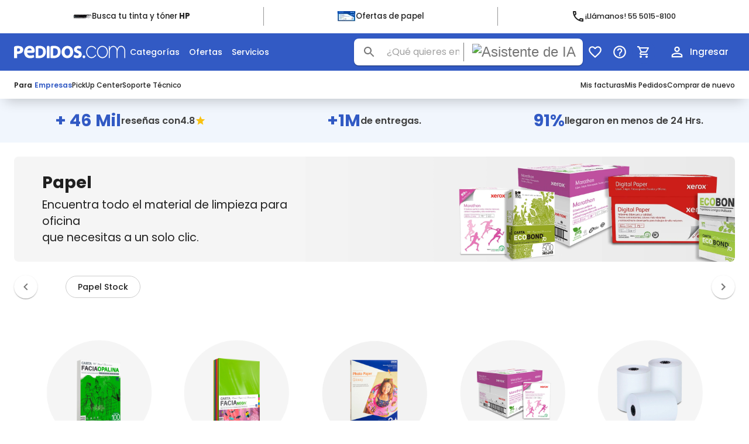

--- FILE ---
content_type: text/html; charset=utf-8
request_url: https://pedidos.com/categorias/papel
body_size: 4584
content:
<!DOCTYPE html><html lang="es-mx"><head><meta charSet="utf-8"/><link rel="stylesheet" href="/_next/static/css/c389a1d2aa3f1f13.css" data-precedence="next"/><link rel="preload" as="style" href="/_next/static/css/3ae31b7b0b190a4d.css"/><link rel="preload" as="style" href="/_next/static/css/732341223714fdbb.css"/><link rel="preload" href="/_next/static/chunks/webpack-4c16fa30bb0e5c1f.js" as="script"/><link rel="preload" href="/_next/static/chunks/bce60fc1-dfba8d573d99b6f7.js" as="script"/><link rel="preload" href="/_next/static/chunks/8680-ab40372cbde11e1d.js" as="script"/><link rel="preload" href="/_next/static/chunks/main-app-25ec7fa642e71b33.js" as="script"/><title>Papelería para oficina y escuela | Pedidos.com | Pedidos.com</title><meta name="description" content="Encuentra productos de papelería con entrega express. Variedad de artículos escolares y de oficina con los mejores precios en Pedidos.com."/><link rel="manifest" href="/manifest.json"/><meta name="keywords" content="papelería,artículos escolares,material de oficina,cuadernos,bolígrafos,Pedidos.com"/><meta name="viewport" content="width=device-width, initial-scale=1"/><meta name="robots" content="index, follow"/><link rel="canonical" href="https://pedidos.com/papeleria"/><meta property="og:title" content="Papelería para oficina y escuela | Pedidos.com"/><meta property="og:description" content="Explora productos de papelería con entrega rápida y precios bajos en Pedidos.com."/><meta property="og:url" content="https://pedidos.com/papeleria"/><meta property="og:site_name" content="Pedidos.com"/><meta property="og:image" content="https://pedidos.com/images/seo/og-papeleria.jpg"/><meta property="og:image:width" content="1200"/><meta property="og:image:height" content="630"/><meta property="og:image:alt" content="Papelería para oficina y escuela - Pedidos.com"/><meta property="og:type" content="article"/><meta name="twitter:card" content="summary_large_image"/><meta name="twitter:title" content="Papelería para oficina y escuela | Pedidos.com"/><meta name="twitter:description" content="Explora papelería escolar y de oficina con entrega express."/><meta name="twitter:image" content="https://pedidos.com/images/seo/og-papeleria.jpg"/><link rel="manifest" href="/manifest.json"/><link rel="apple-touch-icon" href="/images/pedidos-icon-x48.png"/><meta name="theme-color" content="#fff"/><meta name="google-site-verification" content="NDP4g_1XbiYL3U3OV3kfpT6Bccq5GbjyQDMK3P9HEds"/><meta name="google-site-verification" content="gPzTLD1MztxNQbd0jP-04d8uKZxblsL8vR3ViAcXM-o"/><link rel="stylesheet" href="https://fonts.googleapis.com/css2?family=Poppins:wght@200;400;500;600;700;800&amp;display=swap"/><script src="/_next/static/chunks/polyfills-78c92fac7aa8fdd8.js" noModule=""></script></head><body><noscript><iframe src="https://www.googletagmanager.com/ns.html?id=GTM-NLQV5KF" height="0" width="0" style="display:none;visibility:hidden"></iframe></noscript><style data-emotion="css-global j3vuxd">html{-webkit-font-smoothing:antialiased;-moz-osx-font-smoothing:grayscale;box-sizing:border-box;-webkit-text-size-adjust:100%;}*,*::before,*::after{box-sizing:inherit;}strong,b{font-weight:700;}body{margin:0;color:rgba(0, 0, 0, 0.87);font-family:Poppins,sans-serif;font-weight:400;font-size:1rem;line-height:1.5;background-color:#ffffff;}@media print{body{background-color:#ffffff;}}body::backdrop{background-color:#ffffff;}</style><script src="/_next/static/chunks/webpack-4c16fa30bb0e5c1f.js" async=""></script><script src="/_next/static/chunks/bce60fc1-dfba8d573d99b6f7.js" async=""></script><script src="/_next/static/chunks/8680-ab40372cbde11e1d.js" async=""></script><script src="/_next/static/chunks/main-app-25ec7fa642e71b33.js" async=""></script><script>(self.__next_f=self.__next_f||[]).push([0])</script><script>self.__next_f.push([1,"1:HL[\"/_next/static/css/c389a1d2aa3f1f13.css\",{\"as\":\"style\"}]\n0:\"$L2\"\n"])</script><script>self.__next_f.push([1,"3:HL[\"/_next/static/css/3ae31b7b0b190a4d.css\",{\"as\":\"style\"}]\n4:HL[\"/_next/static/css/732341223714fdbb.css\",{\"as\":\"style\"}]\n"])</script><script>self.__next_f.push([1,"5:I{\"id\":24685,\"chunks\":[\"2272:static/chunks/webpack-4c16fa30bb0e5c1f.js\",\"9253:static/chunks/bce60fc1-dfba8d573d99b6f7.js\",\"8680:static/chunks/8680-ab40372cbde11e1d.js\"],\"name\":\"default\",\"async\":false}\n7:I{\"id\":63571,\"chunks\":[\"2272:static/chunks/webpack-4c16fa30bb0e5c1f.js\",\"9253:static/chunks/bce60fc1-dfba8d573d99b6f7.js\",\"8680:static/chunks/8680-ab40372cbde11e1d.js\"],\"name\":\"GlobalError\",\"async\":false}\n"])</script><script>self.__next_f.push([1,"9:I{\"id\":24620,\"chunks\":[\"7306:static/chunks/7306-00037e081577c518.js\",\"8288:static/chunks/8288-0399528eb9b5e6c6.js\",\"3950:static/chunks/3950-671580cb471296fa.js\",\"4243:static/chunks/4243-48172e515f3a5b10.js\",\"1936:static/chunks/1936-db9b1683c3d8d8aa.js\",\"2956:static/chunks/2956-704996b267dd1d6a.js\",\"674:static/chunks/674-6bb7a6d7e1c8c79e.js\",\"4414:static/chunks/4414-63435b8cb2c36e9c.js\",\"6724:static/chunks/6724-495c8212dc106628.js\",\"5248:static/chunks/5248-287901300ba3b6ad.js\",\"9160:static/chunks/app/not-found-35a3538fc370fac1.js\"],\"name\":\"\",\"async\":false}\n"])</script><script>self.__next_f.push([1,"a:I{\"id\":4414,\"chunks\":[\"7306:static/chunks/7306-00037e081577c518.js\",\"8288:static/chunks/8288-0399528eb9b5e6c6.js\",\"3950:static/chunks/3950-671580cb471296fa.js\",\"4243:static/chunks/4243-48172e515f3a5b10.js\",\"1936:static/chunks/1936-db9b1683c3d8d8aa.js\",\"2956:static/chunks/2956-704996b267dd1d6a.js\",\"674:static/chunks/674-6bb7a6d7e1c8c79e.js\",\"4414:static/chunks/4414-63435b8cb2c36e9c.js\",\"6724:static/chunks/6724-495c8212dc106628.js\",\"5248:static/chunks/5248-287901300ba3b6ad.js\",\"9160:static/chunks/app/not-found-35a3538fc370fac1.js\"],\"name\":\"\",\"async\":false}\n"])</script><script>self.__next_f.push([1,"b:I{\"id\":32956,\"chunks\":[\"7306:static/chunks/7306-00037e081577c518.js\",\"8288:static/chunks/8288-0399528eb9b5e6c6.js\",\"3950:static/chunks/3950-671580cb471296fa.js\",\"4243:static/chunks/4243-48172e515f3a5b10.js\",\"1936:static/chunks/1936-db9b1683c3d8d8aa.js\",\"2956:static/chunks/2956-704996b267dd1d6a.js\",\"674:static/chunks/674-6bb7a6d7e1c8c79e.js\",\"4414:static/chunks/4414-63435b8cb2c36e9c.js\",\"6724:static/chunks/6724-495c8212dc106628.js\",\"5248:static/chunks/5248-287901300ba3b6ad.js\",\"9160:static/chunks/app/not-found-35a3538fc370fac1.js\"],\"name\":\"Image\",\"async\":false}\n"])</script><script>self.__next_f.push([1,"c:I{\"id\":67606,\"chunks\":[\"7306:static/chunks/7306-00037e081577c518.js\",\"8288:static/chunks/8288-0399528eb9b5e6c6.js\",\"3950:static/chunks/3950-671580cb471296fa.js\",\"4243:static/chunks/4243-48172e515f3a5b10.js\",\"1936:static/chunks/1936-db9b1683c3d8d8aa.js\",\"2956:static/chunks/2956-704996b267dd1d6a.js\",\"674:static/chunks/674-6bb7a6d7e1c8c79e.js\",\"4414:static/chunks/4414-63435b8cb2c36e9c.js\",\"6724:static/chunks/6724-495c8212dc106628.js\",\"5248:static/chunks/5248-287901300ba3b6ad.js\",\"9160:static/chunks/app/not-found-35a3538fc370fac1.js\"],\"name\":\"\",\"async\":false}\n"])</script><script>self.__next_f.push([1,"d:I{\"id\":66117,\"chunks\":[\"7306:static/chunks/7306-00037e081577c518.js\",\"8288:static/chunks/8288-0399528eb9b5e6c6.js\",\"3950:static/chunks/3950-671580cb471296fa.js\",\"4243:static/chunks/4243-48172e515f3a5b10.js\",\"1936:static/chunks/1936-db9b1683c3d8d8aa.js\",\"2956:static/chunks/2956-704996b267dd1d6a.js\",\"674:static/chunks/674-6bb7a6d7e1c8c79e.js\",\"4414:static/chunks/4414-63435b8cb2c36e9c.js\",\"6724:static/chunks/6724-495c8212dc106628.js\",\"5248:static/chunks/5248-287901300ba3b6ad.js\",\"9160:static/chunks/app/not-found-35a3538fc370fac1.js\"],\"name\":\"\",\"async\":false}\n"])</script><script>self.__next_f.push([1,"e:I{\"id\":34243,\"chunks\":[\"7306:static/chunks/7306-00037e081577c518.js\",\"8288:static/chunks/8288-0399528eb9b5e6c6.js\",\"3950:static/chunks/3950-671580cb471296fa.js\",\"4243:static/chunks/4243-48172e515f3a5b10.js\",\"1936:static/chunks/1936-db9b1683c3d8d8aa.js\",\"2956:static/chunks/2956-704996b267dd1d6a.js\",\"674:static/chunks/674-6bb7a6d7e1c8c79e.js\",\"4414:static/chunks/4414-63435b8cb2c36e9c.js\",\"6724:static/chunks/6724-495c8212dc106628.js\",\"5248:static/chunks/5248-287901300ba3b6ad.js\",\"9160:static/chunks/app/not-found-35a3538fc370fac1.js\"],\"name\":\"\",\"async\":false}\n"])</script><script>self.__next_f.push([1,"2:[[[\"$\",\"link\",\"0\",{\"rel\":\"stylesheet\",\"href\":\"/_next/static/css/c389a1d2aa3f1f13.css\",\"precedence\":\"next\"}]],[\"$\",\"$L5\",null,{\"buildId\":\"0eyvBx3Ydhhx4sa2k2b4i\",\"assetPrefix\":\"\",\"initialCanonicalUrl\":\"/categorias/papel\",\"initialTree\":[\"\",{\"children\":[\"(sitio)\",{\"children\":[\"categorias\",{\"children\":[\"papel\",{\"children\":[\"__PAGE__\",{}]}]}]}]},\"$undefined\",\"$undefined\",true],\"initialHead\":\"$L6\",\"globalErrorComponent\":\"$7\",\"notFound\":[\"$\",\"html\",null,{\"id\":\"__next_error__\",\"children\":[[\"$\",\"head\",null,{\"children\":\"$undefined\"}],[\"$\",\"body\",null,{\"children\":[\"$L8\",[],[\"$\",\"$L9\",null,{\"maxWidth\":\"sm\",\"children\":[\"$\",\"$La\",null,{\"component\":\"div\",\"justifyContent\":\"center\",\"py\":4,\"children\":[[\"$\",\"$La\",null,{\"component\":\"div\",\"children\":[\"$\",\"$La\",null,{\"m\":\"auto\",\"children\":[\"$\",\"$Lb\",null,{\"layout\":\"responsive\",\"height\":100,\"width\":100,\"src\":\"/imagenes/error-404.gif\",\"alt\":\"Error 404\",\"unoptimized\":true}]}]}],[\"$\",\"$La\",null,{\"component\":\"div\",\"textAlign\":\"center\",\"pt\":2,\"children\":[[\"$\",\"$Lc\",null,{\"variant\":\"h4\",\"component\":\"h1\",\"fontWeight\":\"600\",\"children\":\"404 Página no encontrada\"}],[\"$\",\"$La\",null,{\"component\":\"div\",\"pt\":3,\"textAlign\":\"center\",\"children\":[\"$\",\"$Ld\",null,{\"href\":\"/\",\"component\":\"a\",\"size\":\"large\",\"variant\":\"contained\",\"color\":\"primary\",\"children\":\"Regresar\"}]}],[\"$\",\"p\",null,{\"children\":\"Si necesitas ayuda, ponte en\"}],[\"$\",\"$La\",null,{\"component\":\"span\",\"sx\":{\"textDecoration\":\"underline\"},\"children\":[\"$\",\"$Le\",null,{\"href\":\"https://direct.lc.chat/7731061/\",\"children\":[\"$\",\"p\",null,{\"children\":\"contacto con nosotros\"}]}]}],\".\"]}]]}]}]]}]]}],\"asNotFound\":false,\"children\":[\"$Lf\",null]}]]\n"])</script><script>self.__next_f.push([1,"10:I{\"id\":15352,\"chunks\":[\"8569:static/chunks/a0451e04-d16229f17b301425.js\",\"1044:static/chunks/f71a365d-6b45b55312b4d133.js\",\"4550:static/chunks/925f3d25-783f9f38cc865d95.js\",\"1987:static/chunks/42df770c-ce2ae2269e444ee8.js\",\"7306:static/chunks/7306-00037e081577c518.js\",\"4202:static/chunks/4202-83a482dbf305dddc.js\",\"5018:static/chunks/5018-dff443655bcbce2b.js\",\"8163:static/chunks/8163-93dfe7588048e831.js\",\"4700:static/chunks/4700-d4eccd14013192bd.js\",\"4991:static/chunks/4991-b053f765a3f2557e.js\",\"3185:static/chunks/app/layout-645fd98808d0b796.js\"],\"name\":\"\",\"async\":false}\n"])</script><script>self.__next_f.push([1,"11:I{\"id\":53219,\"chunks\":[\"8569:static/chunks/a0451e04-d16229f17b301425.js\",\"1044:static/chunks/f71a365d-6b45b55312b4d133.js\",\"4550:static/chunks/925f3d25-783f9f38cc865d95.js\",\"1987:static/chunks/42df770c-ce2ae2269e444ee8.js\",\"7306:static/chunks/7306-00037e081577c518.js\",\"4202:static/chunks/4202-83a482dbf305dddc.js\",\"5018:static/chunks/5018-dff443655bcbce2b.js\",\"8163:static/chunks/8163-93dfe7588048e831.js\",\"4700:static/chunks/4700-d4eccd14013192bd.js\",\"4991:static/chunks/4991-b053f765a3f2557e.js\",\"3185:static/chunks/app/layout-645fd98808d0b796.js\"],\"name\":\"\",\"async\":false}\n"])</script><script>self.__next_f.push([1,"12:I{\"id\":49654,\"chunks\":[\"2272:static/chunks/webpack-4c16fa30bb0e5c1f.js\",\"9253:static/chunks/bce60fc1-dfba8d573d99b6f7.js\",\"8680:static/chunks/8680-ab40372cbde11e1d.js\"],\"name\":\"default\",\"async\":false}\n13:I{\"id\":65117,\"chunks\":[\"2272:static/chunks/webpack-4c16fa30bb0e5c1f.js\",\"9253:static/chunks/bce60fc1-dfba8d573d99b6f7.js\",\"8680:static/chunks/8680-ab40372cbde11e1d.js\"],\"name\":\"default\",\"async\":false}\n"])</script><script>self.__next_f.push([1,"14:I{\"id\":8916,\"chunks\":[\"8569:static/chunks/a0451e04-d16229f17b301425.js\",\"1044:static/chunks/f71a365d-6b45b55312b4d133.js\",\"4550:static/chunks/925f3d25-783f9f38cc865d95.js\",\"1987:static/chunks/42df770c-ce2ae2269e444ee8.js\",\"7306:static/chunks/7306-00037e081577c518.js\",\"4202:static/chunks/4202-83a482dbf305dddc.js\",\"5325:static/chunks/5325-d6bc913c99f1524f.js\",\"8288:static/chunks/8288-0399528eb9b5e6c6.js\",\"3950:static/chunks/3950-671580cb471296fa.js\",\"5006:static/chunks/5006-fe6878f2173bd97e.js\",\"9083:static/chunks/9083-0379c9b2ff57d6ba.js\",\"4066:static/chunks/4066-e1d73227fa16599a.js\",\"4243:static/chunks/4243-48172e515f3a5b10.js\",\"1936:static/chunks/1936-db9b1683c3d8d8aa.js\",\"2956:static/chunks/2956-704996b267dd1d6a.js\",\"8115:static/chunks/8115-84b91275135d9e2b.js\",\"5018:static/chunks/5018-dff443655bcbce2b.js\",\"4737:static/chunks/4737-fd7b25272f35e787.js\",\"8017:static/chunks/8017-6717afbada002ae5.js\",\"9858:static/chunks/9858-ef75c8d722c4a450.js\",\"5918:static/chunks/5918-02c8cf458aee93a4.js\",\"3320:static/chunks/3320-4492f3f1b991fe5b.js\",\"354:static/chunks/354-140462f54e1567d8.js\",\"2491:static/chunks/2491-09e95796fcacf518.js\",\"8163:static/chunks/8163-93dfe7588048e831.js\",\"3688:static/chunks/3688-47abd166dbd98711.js\",\"2230:static/chunks/2230-f8201045283d75c8.js\",\"245:static/chunks/245-b6685b78500fb038.js\",\"2396:static/chunks/2396-5024b071af7d1717.js\",\"2808:static/chunks/2808-43567bbe7ced3170.js\",\"8749:static/chunks/8749-205e7d90bafe9eeb.js\",\"7589:static/chunks/7589-ced35721e89c5b9a.js\",\"4991:static/chunks/4991-b053f765a3f2557e.js\",\"6809:static/chunks/6809-ab22f6ebea5dd4c6.js\",\"5061:static/chunks/app/(sitio)/layout-04010bb166798a83.js\"],\"name\":\"\",\"async\":false}\n"])</script><script>self.__next_f.push([1,"15:I{\"id\":51532,\"chunks\":[\"8569:static/chunks/a0451e04-d16229f17b301425.js\",\"1044:static/chunks/f71a365d-6b45b55312b4d133.js\",\"4550:static/chunks/925f3d25-783f9f38cc865d95.js\",\"1987:static/chunks/42df770c-ce2ae2269e444ee8.js\",\"7306:static/chunks/7306-00037e081577c518.js\",\"4202:static/chunks/4202-83a482dbf305dddc.js\",\"5325:static/chunks/5325-d6bc913c99f1524f.js\",\"8288:static/chunks/8288-0399528eb9b5e6c6.js\",\"3950:static/chunks/3950-671580cb471296fa.js\",\"5006:static/chunks/5006-fe6878f2173bd97e.js\",\"9083:static/chunks/9083-0379c9b2ff57d6ba.js\",\"4066:static/chunks/4066-e1d73227fa16599a.js\",\"4243:static/chunks/4243-48172e515f3a5b10.js\",\"1936:static/chunks/1936-db9b1683c3d8d8aa.js\",\"2956:static/chunks/2956-704996b267dd1d6a.js\",\"8115:static/chunks/8115-84b91275135d9e2b.js\",\"5018:static/chunks/5018-dff443655bcbce2b.js\",\"4737:static/chunks/4737-fd7b25272f35e787.js\",\"8017:static/chunks/8017-6717afbada002ae5.js\",\"9858:static/chunks/9858-ef75c8d722c4a450.js\",\"5918:static/chunks/5918-02c8cf458aee93a4.js\",\"3320:static/chunks/3320-4492f3f1b991fe5b.js\",\"2491:static/chunks/2491-09e95796fcacf518.js\",\"3688:static/chunks/3688-47abd166dbd98711.js\",\"2230:static/chunks/2230-f8201045283d75c8.js\",\"2396:static/chunks/2396-5024b071af7d1717.js\",\"9264:static/chunks/9264-5eb532bec0dd65fc.js\",\"4991:static/chunks/4991-b053f765a3f2557e.js\",\"9529:static/chunks/9529-2385c8cb63d84395.js\",\"764:static/chunks/764-7165fdebda8287e0.js\",\"8199:static/chunks/app/(sitio)/categorias/papel/page-1879c75f3f962a5a.js\"],\"name\":\"\",\"async\":false}\n"])</script><script>self.__next_f.push([1,"f:[\"$\",\"html\",null,{\"lang\":\"es-mx\",\"children\":[[\"$\",\"head\",null,{\"children\":[[\"$\",\"link\",null,{\"rel\":\"manifest\",\"href\":\"/manifest.json\"}],[\"$\",\"link\",null,{\"rel\":\"apple-touch-icon\",\"href\":\"/images/pedidos-icon-x48.png\"}],[\"$\",\"meta\",null,{\"name\":\"theme-color\",\"content\":\"#fff\"}],[\"$\",\"link\",null,{\"rel\":\"stylesheet\",\"href\":\"https://fonts.googleapis.com/css2?family=Poppins:wght@200;400;500;600;700;800\u0026display=swap\"}],[\"$\",\"meta\",null,{\"name\":\"google-site-verification\",\"content\":\"NDP4g_1XbiYL3U3OV3kfpT6Bccq5GbjyQDMK3P9HEds\"}],[\"$\",\"meta\",null,{\"name\":\"google-site-verification\",\"content\":\"gPzTLD1MztxNQbd0jP-04d8uKZxblsL8vR3ViAcXM-o\"}]]}],[\"$\",\"body\",null,{\"children\":[[\"$\",\"noscript\",null,{\"children\":[\"$\",\"iframe\",null,{\"src\":\"https://www.googletagmanager.com/ns.html?id=GTM-NLQV5KF\",\"height\":\"0\",\"width\":\"0\",\"style\":{\"display\":\"none\",\"visibility\":\"hidden\"}}]}],[\"$\",\"$L10\",null,{\"session\":null,\"children\":[[\"$\",\"$L11\",null,{}],[\"$\",\"$L12\",null,{\"parallelRouterKey\":\"children\",\"segmentPath\":[\"children\"],\"error\":\"$undefined\",\"errorStyles\":\"$undefined\",\"loading\":\"$undefined\",\"loadingStyles\":\"$undefined\",\"hasLoading\":false,\"template\":[\"$\",\"$L13\",null,{}],\"templateStyles\":\"$undefined\",\"notFound\":[\"$\",\"$L9\",null,{\"maxWidth\":\"sm\",\"children\":[\"$\",\"$La\",null,{\"component\":\"div\",\"justifyContent\":\"center\",\"py\":4,\"children\":[[\"$\",\"$La\",null,{\"component\":\"div\",\"children\":[\"$\",\"$La\",null,{\"m\":\"auto\",\"children\":[\"$\",\"$Lb\",null,{\"layout\":\"responsive\",\"height\":100,\"width\":100,\"src\":\"/imagenes/error-404.gif\",\"alt\":\"Error 404\",\"unoptimized\":true}]}]}],[\"$\",\"$La\",null,{\"component\":\"div\",\"textAlign\":\"center\",\"pt\":2,\"children\":[[\"$\",\"$Lc\",null,{\"variant\":\"h4\",\"component\":\"h1\",\"fontWeight\":\"600\",\"children\":\"404 Página no encontrada\"}],[\"$\",\"$La\",null,{\"component\":\"div\",\"pt\":3,\"textAlign\":\"center\",\"children\":[\"$\",\"$Ld\",null,{\"href\":\"/\",\"component\":\"a\",\"size\":\"large\",\"variant\":\"contained\",\"color\":\"primary\",\"children\":\"Regresar\"}]}],[\"$\",\"p\",null,{\"children\":\"Si necesitas ayuda, ponte en\"}],[\"$\",\"$La\",null,{\"component\":\"span\",\"sx\":{\"textDecoration\":\"underline\"},\"children\":[\"$\",\"$Le\",null,{\"href\":\"https://direct.lc.chat/7731061/\",\"children\":[\"$\",\"p\",null,{\"children\":\"contacto con nosotros\"}]}]}],\".\"]}]]}]}],\"notFoundStyles\":[],\"childProp\":{\"current\":[[\"$\",\"$L14\",null,{\"children\":[\"$\",\"$L12\",null,{\"parallelRouterKey\":\"children\",\"segmentPath\":[\"children\",\"(sitio)\",\"children\"],\"error\":\"$undefined\",\"errorStyles\":\"$undefined\",\"loading\":\"$undefined\",\"loadingStyles\":\"$undefined\",\"hasLoading\":false,\"template\":[\"$\",\"$L13\",null,{}],\"templateStyles\":\"$undefined\",\"notFound\":\"$undefined\",\"notFoundStyles\":\"$undefined\",\"childProp\":{\"current\":[\"$\",\"$L12\",null,{\"parallelRouterKey\":\"children\",\"segmentPath\":[\"children\",\"(sitio)\",\"children\",\"categorias\",\"children\"],\"error\":\"$undefined\",\"errorStyles\":\"$undefined\",\"loading\":\"$undefined\",\"loadingStyles\":\"$undefined\",\"hasLoading\":false,\"template\":[\"$\",\"$L13\",null,{}],\"templateStyles\":\"$undefined\",\"notFound\":\"$undefined\",\"notFoundStyles\":\"$undefined\",\"childProp\":{\"current\":[\"$\",\"$L12\",null,{\"parallelRouterKey\":\"children\",\"segmentPath\":[\"children\",\"(sitio)\",\"children\",\"categorias\",\"children\",\"papel\",\"children\"],\"error\":\"$undefined\",\"errorStyles\":\"$undefined\",\"loading\":\"$undefined\",\"loadingStyles\":\"$undefined\",\"hasLoading\":false,\"template\":[\"$\",\"$L13\",null,{}],\"templateStyles\":\"$undefined\",\"notFound\":\"$undefined\",\"notFoundStyles\":\"$undefined\",\"childProp\":{\"current\":[[\"$\",\"$L15\",null,{}],null],\"segment\":\"__PAGE__\"},\"styles\":[[\"$\",\"link\",\"0\",{\"rel\":\"stylesheet\",\"href\":\"/_next/static/css/732341223714fdbb.css\",\"precedence\":\"next\"}]]}],\"segment\":\"papel\"},\"styles\":[]}],\"segment\":\"categorias\"},\"styles\":[]}],\"params\":{}}],null],\"segment\":\"(sitio)\"},\"styles\":[[\"$\",\"link\",\"0\",{\"rel\":\"stylesheet\",\"href\":\"/_next/static/css/3ae31b7b0b190a4d.css\",\"precedence\":\"next\"}]]}]]}]]}]]}]\n"])</script><script>self.__next_f.push([1,"6:[[\"$\",\"meta\",\"0\",{\"charSet\":\"utf-8\"}],[\"$\",\"title\",\"1\",{\"children\":\"Papelería para oficina y escuela | Pedidos.com | Pedidos.com\"}],[\"$\",\"meta\",\"2\",{\"name\":\"description\",\"content\":\"Encuentra productos de papelería con entrega express. Variedad de artículos escolares y de oficina con los mejores precios en Pedidos.com.\"}],[\"$\",\"link\",\"3\",{\"rel\":\"manifest\",\"href\":\"/manifest.json\"}],[\"$\",\"meta\",\"4\",{\"name\":\"keywords\",\"content\":\"papelería,artículos escolares,material de oficina,cuadernos,bolígrafos,Pedidos.com\"}],[\"$\",\"meta\",\"5\",{\"name\":\"viewport\",\"content\":\"width=device-width, initial-scale=1\"}],[\"$\",\"meta\",\"6\",{\"name\":\"robots\",\"content\":\"index, follow\"}],[\"$\",\"link\",\"7\",{\"rel\":\"canonical\",\"href\":\"https://pedidos.com/papeleria\"}],[\"$\",\"meta\",\"8\",{\"property\":\"og:title\",\"content\":\"Papelería para oficina y escuela | Pedidos.com\"}],[\"$\",\"meta\",\"9\",{\"property\":\"og:description\",\"content\":\"Explora productos de papelería con entrega rápida y precios bajos en Pedidos.com.\"}],[\"$\",\"meta\",\"10\",{\"property\":\"og:url\",\"content\":\"https://pedidos.com/papeleria\"}],[\"$\",\"meta\",\"11\",{\"property\":\"og:site_name\",\"content\":\"Pedidos.com\"}],[\"$\",\"meta\",\"12\",{\"property\":\"og:image\",\"content\":\"https://pedidos.com/images/seo/og-papeleria.jpg\"}],[\"$\",\"meta\",\"13\",{\"property\":\"og:image:width\",\"content\":\"1200\"}],[\"$\",\"meta\",\"14\",{\"property\":\"og:image:height\",\"content\":\"630\"}],[\"$\",\"meta\",\"15\",{\"property\":\"og:image:alt\",\"content\":\"Papelería para oficina y escuela - Pedidos.com\"}],[\"$\",\"meta\",\"16\",{\"property\":\"og:type\",\"content\":\"article\"}],[\"$\",\"meta\",\"17\",{\"name\":\"twitter:card\",\"content\":\"summary_large_image\"}],[\"$\",\"meta\",\"18\",{\"name\":\"twitter:title\",\"content\":\"Papelería para oficina y escuela | Pedidos.com\"}],[\"$\",\"meta\",\"19\",{\"name\":\"twitter:description\",\"content\":\"Explora papelería escolar y de oficina con entrega express.\"}],[\"$\",\"meta\",\"20\",{\"name\":\"twitter:image\",\"content\":\"https://pedidos.com/images/seo/og-papeleria.jpg\"}]]\n"])</script><script>self.__next_f.push([1,"8:[[\"$\",\"meta\",\"0\",{\"charSet\":\"utf-8\"}],[\"$\",\"title\",\"1\",{\"children\":\"Papelería para oficina y escuela | Pedidos.com | Pedidos.com\"}],[\"$\",\"meta\",\"2\",{\"name\":\"description\",\"content\":\"Encuentra productos de papelería con entrega express. Variedad de artículos escolares y de oficina con los mejores precios en Pedidos.com.\"}],[\"$\",\"link\",\"3\",{\"rel\":\"manifest\",\"href\":\"/manifest.json\"}],[\"$\",\"meta\",\"4\",{\"name\":\"keywords\",\"content\":\"papelería,artículos escolares,material de oficina,cuadernos,bolígrafos,Pedidos.com\"}],[\"$\",\"meta\",\"5\",{\"name\":\"viewport\",\"content\":\"width=device-width, initial-scale=1\"}],[\"$\",\"meta\",\"6\",{\"name\":\"robots\",\"content\":\"index, follow\"}],[\"$\",\"link\",\"7\",{\"rel\":\"canonical\",\"href\":\"https://pedidos.com/papeleria\"}],[\"$\",\"meta\",\"8\",{\"property\":\"og:title\",\"content\":\"Papelería para oficina y escuela | Pedidos.com\"}],[\"$\",\"meta\",\"9\",{\"property\":\"og:description\",\"content\":\"Explora productos de papelería con entrega rápida y precios bajos en Pedidos.com.\"}],[\"$\",\"meta\",\"10\",{\"property\":\"og:url\",\"content\":\"https://pedidos.com/papeleria\"}],[\"$\",\"meta\",\"11\",{\"property\":\"og:site_name\",\"content\":\"Pedidos.com\"}],[\"$\",\"meta\",\"12\",{\"property\":\"og:image\",\"content\":\"https://pedidos.com/images/seo/og-papeleria.jpg\"}],[\"$\",\"meta\",\"13\",{\"property\":\"og:image:width\",\"content\":\"1200\"}],[\"$\",\"meta\",\"14\",{\"property\":\"og:image:height\",\"content\":\"630\"}],[\"$\",\"meta\",\"15\",{\"property\":\"og:image:alt\",\"content\":\"Papelería para oficina y escuela - Pedidos.com\"}],[\"$\",\"meta\",\"16\",{\"property\":\"og:type\",\"content\":\"article\"}],[\"$\",\"meta\",\"17\",{\"name\":\"twitter:card\",\"content\":\"summary_large_image\"}],[\"$\",\"meta\",\"18\",{\"name\":\"twitter:title\",\"content\":\"Papelería para oficina y escuela | Pedidos.com\"}],[\"$\",\"meta\",\"19\",{\"name\":\"twitter:description\",\"content\":\"Explora papelería escolar y de oficina con entrega express.\"}],[\"$\",\"meta\",\"20\",{\"name\":\"twitter:image\",\"content\":\"https://pedidos.com/images/seo/og-papeleria.jpg\"}]]\n"])</script></body></html>

--- FILE ---
content_type: text/css; charset=UTF-8
request_url: https://pedidos.com/_next/static/css/3ae31b7b0b190a4d.css
body_size: 5106
content:
.Home_swiper-pagination-progressbar-fill__nGYw1{background:var(--color-pedidosblue)!important}.Home_promoContainer__cRq0w{border-radius:0;width:auto;height:auto;justify-content:center;align-items:center;margin:auto;-webkit-border-radius:0;-moz-border-radius:0;-ms-border-radius:0;-o-border-radius:0;color:#fff}.Home_imgfban2__GN_DD,.Home_imgfban__UYmZd{width:100%!important;border-radius:12px;z-index:1;display:block}span.Home_swiper-pagination-progressbar-fill__nGYw1{background:var(--color-pedidosblue)!important}.Home_infopbox__CXAef{display:flex;justify-content:center;align-items:center;width:100%;height:100%}.Home_containerText__ZY182{padding:0 1.75rem}.Home_infopbox__CXAef .Home_title__hYX6j{font-weight:600;letter-spacing:-1px}.Home_boxmsi__i7tHm{width:130px;height:130px;box-shadow:0 0 20px rgba(18,29,56,.1),0 1px 4px rgba(18,29,56,.1);margin-right:3rem;margin-left:-1rem;border-radius:10px!important;-webkit-border-radius:10px!important;-moz-border-radius:10px!important;-ms-border-radius:10px!important;-o-border-radius:10px!important}.Home_boxmsi__i7tHm:before{content:"MSI";opacity:.15;position:absolute;top:15px;left:-5px;font-size:3.8rem;font-weight:600;color:#152859}.Home_servicebox__wz8YO{background-color:#fff;background-image:linear-gradient(180deg,#f3f6ff,#fff);box-shadow:0 0 16px rgb(54 85 166/8%),2px 5px 16px rgb(54 85 166/8%);cursor:pointer;border-radius:8px;border:1px solid #f5f5f5;overflow:hidden;transition-duration:.5s;transition-property:transform}.Home_servicebox__wz8YO .Home_blueboxs__0HgVa{box-shadow:5px 7px 16px 0 #1d377b6b;background-color:#3655a5;border-radius:8px;width:auto;height:auto;justify-content:center;margin:"auto";-webkit-border-radius:8px;-moz-border-radius:8px;-ms-border-radius:8px;-o-border-radius:8px}.Home_sbox__xS5Up{box-shadow:4px 2px 10px rgba(129,135,152,.3);height:auto}.Home_sboxCat__Dr1LC,.Home_sbox__xS5Up{background-color:#fff;border-radius:12px!important;border:1px solid #f5f5f5;overflow:hidden;transition-duration:.5s;transition-property:transform}.Home_sboxCat__Dr1LC{height:280px}.Home_sboxCat__Dr1LC:hover{box-shadow:4px 2px 8px rgba(109,136,171,.3)}.Home_sboxcontent__YrOqm{margin:0 1rem}.Home_sboximg__0sIHB{max-width:100%}.Home_boxbbc__ihbJK{color:#fff}.Home_backca__5SN8f{width:150px;height:150px;background-color:#fff;border-radius:100%;-webkit-border-radius:100%;-moz-border-radius:100%;-ms-border-radius:100%;-o-border-radius:100%}.Home_backcaimg__kzSOA{position:absolute;top:0;transition:.3s ease-in-out;-webkit-transition:.3s ease-in-out;-moz-transition:.3s ease-in-out;-ms-transition:.3s ease-in-out;-o-transition:.3s ease-in-out}.Home_categories___FrOa:hover{color:#3655a5}.Home_categories___FrOa .Home_backcaimg__kzSOA:hover{transform:translateY(-5px);-webkit-transform:translateY(-5px);-moz-transform:translateY(-5px);-ms-transform:translateY(-5px);-o-transform:translateY(-5px)}.Home_productCard__P8KzM{box-shadow:0 0 16px rgb(54 85 166/8%),0 1px 4px rgb(54 85 166/8%);padding:5px;margin:5px}.Home_productbox__S8ibG{box-shadow:4px 2px 10px rgba(129,135,152,.3);border-radius:12px;border:1px solid #f5f5f5;height:auto}.Home_forbusinessbox__Dk0Pe,.Home_productbox__S8ibG{background-color:#fff;overflow:hidden;transition-duration:.5s;transition-property:transform}.Home_forbusinessbox__Dk0Pe{cursor:pointer;border-radius:8px;border:1px solid #f5f5f5}.Home_businessimg__zYDxg{width:auto;height:85%;position:absolute;bottom:2rem;right:2rem}.Home_businessboxcontent__M7Zwm{width:60%}.Home_brandcard___ymrN{background-color:#fff;box-shadow:0 0 16px rgb(54 85 166/8%),0 1px 4px rgb(54 85 166/8%);cursor:pointer;border-radius:8px;border:1px solid #f5f5f5;overflow:hidden;transition-duration:.5s;transition-property:transform}.Home_boxbluetop__Zb1Pk:before{content:"";position:absolute;width:60%;height:340px;background-color:#3655a5;top:10rem;right:0;border-radius:15px 0 0 15px;-webkit-border-radius:15px 0 0 15px;-moz-border-radius:15px 0 0 15px;-ms-border-radius:15px 0 0 15px;-o-border-radius:15px 0 0 15px}.Home_productscard__g_JNS{background-color:#fff;cursor:pointer;border-radius:8px;border:1px solid #f5f5f5;overflow:hidden;transition-duration:.5s;transition-property:transform;height:360px}.Home_ptcard__QcqJj{padding-top:3rem}.Home_titleProductSlider__1J_j6{position:relative;font-size:1.85em;font-weight:600;padding:0;color:#3f3f3f}.Home_subtitleProductSlider__GF9_R{position:relative;font-size:1.6em;font-weight:400;color:#3f3f3f}.Home_PriceProdSlider__wHmMn{font-weight:600!important;font-size:1.7em!important;color:#3f3f3f}.Home_parrafoProductSlider__RWmSv{color:#325ac4;font-weight:500}.Home_subtitleProductSlider3__jBzzJ{font-size:1.2rem;font-weight:400}.Home_btnSliders__yWK6k{margin-top:1rem!important;background-color:var(--color-pedidosorange)!important;border-radius:50px!important;font-size:1.2rem!important;font-weight:500!important}.Home_btnSliders__yWK6k:hover{background-color:#d8730e!important}.Home_flechita__Zq2ud{position:absolute;top:-1.4em}.Home_specsProductSlider__WmYQ3{font-size:1.2rem;font-weight:500}@media (min-width:900px) and (max-width:1199px){.Home_titleProductSlider__1J_j6{font-size:1.5em}.Home_subtitleProductSlider__GF9_R{font-size:1.15em}.Home_PriceProdSlider__wHmMn{font-size:1.5em!important}}@media (max-width:899px){.Home_titleProductSlider__1J_j6{font-size:1.5em}.Home_subtitleProductSlider__GF9_R{font-size:1.25em}.Home_PriceProdSlider__wHmMn{font-size:1.35em!important}.Home_btitle__aUJk3{font-size:2.1rem!important}.Home_businessimg__zYDxg{height:70%!important}.Home_businessboxcontent__M7Zwm{width:50%}.Home_sboximg__0sIHB{max-height:70%}.Home_productscard__g_JNS{height:460px}}@media (max-width:730px){.Home_btitle__aUJk3{font-size:1.5rem!important}.Home_businessimg__zYDxg{height:60%!important}.Home_sbox__xS5Up{height:250px}.Home_sboximg__0sIHB{max-height:80%}.Home_boxbluetop__Zb1Pk:before{content:"";position:absolute;width:100%;height:530px;background-color:#3655a5;top:15rem;right:0;border-radius:0;-webkit-border-radius:0;-moz-border-radius:0;-ms-border-radius:0;-o-border-radius:0}.Home_productscard__g_JNS{height:auto}}@media (min-width:600px) and (max-width:900px){.Home_infopbox__CXAef{justify-content:flex-start;padding-left:2rem}.Home_divBanner__1vCKZ{justify-content:flex-start!important;padding-left:3.5rem}}@media (min-width:901px) and (max-width:1200px){.Home_infopbox__CXAef{justify-content:flex-start;padding-left:5rem}.Home_divBanner__1vCKZ{justify-content:flex-start!important;padding-left:5rem}}@media (min-width:1201px) and (max-width:1343px){.Home_infopbox__CXAef{justify-content:flex-start;padding-left:4rem}.Home_divBanner__1vCKZ{justify-content:flex-start!important;padding-left:5rem}}@media (min-width:1344px){.Home_infopbox__CXAef{padding-left:5rem;justify-content:flex-start}.Home_PriceProdSlider__wHmMn{font-size:1.5rem!important}}@media (max-width:630px){.Home_btitle__aUJk3{font-size:1.5rem!important}.Home_businessimg__zYDxg{height:40%!important}.Home_businessboxcontent__M7Zwm{width:100%;margin-top:-11rem}.Home_ptcard__QcqJj{padding-top:1rem}.Home_imgproductscard__fGtww{height:140px;max-width:90%;margin:auto}}@media (min-width:320px) and (max-width:393px){.Home_infopbox__CXAef{align-items:flex-end;bottom:.2rem}.Home_divBanner__1vCKZ{padding:1rem}.Home_containerText__ZY182{text-align:center;padding:0 2rem;margin-bottom:1.45rem}.Home_titleProductSlider__1J_j6{font-size:1.35rem}.Home_subtitleProductSlider__GF9_R{font-size:1.1rem}.Home_PriceProdSlider__wHmMn{font-size:1.4rem!important}.Home_parrafoProductSlider__RWmSv{font-size:.75rem}.Home_specsProductSlider__WmYQ3{font-size:.95rem;font-weight:400}.Home_btnSliders__yWK6k{font-size:1rem!important;font-weight:500!important}.Home_Containergeneralbox__VOECr{display:inline-block!important;text-align:center}.Home_numBoxmini__Ljurp{font-size:1.5rem!important}.Home_textBoxmini__z0j2C{font-size:.45rem!important}.Home_spaceBoxmini__VISjt{font-size:1.5rem!important;padding:.25rem}.Home_flechitaScroll__vQThu{display:block!important}}@media (min-width:394px) and (max-width:599px){.Home_infopbox__CXAef{align-items:flex-end;bottom:3rem}.Home_divBanner__1vCKZ{padding:1rem}.Home_containerText__ZY182{text-align:center;padding:0;margin-bottom:0}.Home_btnSliders__yWK6k{font-size:1.125rem!important}.Home_Containergeneralbox__VOECr{display:inline-block!important;text-align:center}.Home_numBoxmini__Ljurp{font-size:1.5rem!important}.Home_textBoxmini__z0j2C{font-size:.45rem!important}.Home_spaceBoxmini__VISjt{font-size:1.5rem!important;padding:.25rem}}@media (max-width:530px){.Home_imgproductscard__fGtww{height:140px;max-width:90%;margin:auto}}.Home_main__VkIEL{min-height:100vh;padding:4rem 0;flex:1 1;display:flex;flex-direction:column;justify-content:center;align-items:center}.Home_Titlecard2___Ay4Y{font-size:1.5rem!important;font-weight:600!important}.Home_subTitlecard2__SPzdA{font-size:1.18rem!important;font-weight:500!important;letter-spacing:.15px}.Home_Pcard2__Elde2{font-size:.95rem;font-weight:400}.Home_btnCard2__iamje{position:absolute!important;bottom:1.2rem;background-color:#325ac4!important;font-size:1rem!important;letter-spacing:.25px!important;font-weight:500!important;border-radius:6px!important}.Home_btnCard2__iamje:hover{background-color:#25418e!important}.Home_spanSalto__ipjaH{display:block}.Home_divBanner__1vCKZ{display:flex;justify-content:center;align-items:center;width:100%;height:100%}.Home_Card2___PTZk{font-size:1.18rem!important;color:#325ac4}.Home_Card3__jDysk{font-size:1.5rem!important;color:#3f3f3f}.Home_cardBox__R_vH3{height:180px;display:flex}.Home_cardBox2__mpE68,.Home_cardBox__R_vH3{box-shadow:0 0 16px rgb(54 85 166/8%),0 1px 4px rgb(54 85 166/8%);border-radius:12px!important;border:1px solid #f5f5f5;overflow:hidden;transition-duration:.5s;transition-property:transform;width:100%}.Home_cardBox2__mpE68{height:220px}.Home_titleBuenfin__RK_cM{position:relative;font-size:2.2rem;font-weight:700;color:#3f3f3f}.Home_subtitleBuenfin__M6H2E{font-size:1.65rem;font-weight:600;color:#4f4f4f}.Home_boxcounter__kod7O{display:flex;justify-content:center;align-content:center;text-align:center}@media (min-width:901px) and (max-width:1200px){.Home_titleBuenfin__RK_cM{font-size:1.8rem}.Home_subtitleBuenfin__M6H2E{font-size:1.3rem}}.Home_contentBoxcounter__Uk1bt{display:flex;justify-content:space-between;align-content:center;text-align:center}.Home_boxCounter__uMP5p{width:65px;height:65px;background-color:#fff;display:flex;justify-content:center;align-items:center;border-radius:10px;box-shadow:0 4px 8px rgba(15,27,62,.55)}.Home_numBox__pIcJf{color:#325ac4;font-size:2.2rem!important;font-weight:700!important}.Home_spaceBox__NNxW0{padding:1.2rem .6rem}.Home_contentBoxcountermini__AGUK1{display:flex;justify-content:center;align-content:center;align-items:center;text-align:center}.Home_flechitaScroll__vQThu{display:inline-flex;padding-right:1rem}.Home_titleScrollspy___FCS3{row-gap:1!important;font-size:1.6rem!important;font-weight:600!important}.Home_menuBarnav__YiqDj{display:flex;padding:.5rem;color:#fff;text-decoration:none}.Home_menuBarnavActive__Ok_df{color:#fff;border-bottom:2px solid #fff;transition:.2s ease-in}.Home_btnHOT__Ua8ck{background-color:#e20613!important;color:#fff!important;font-weight:600!important;cursor:pointer}.Home_btnHOT__Ua8ck:hover{background-color:#9f2241!important;color:#fff!important}.Home_iconTop__Lk7_z{padding-right:8px}.Home_iconTop2__5fTPD{display:flex;justify-content:center;align-items:center;padding-top:2px}.Home_urlTop__l04ZX:hover{text-decoration:underline!important;cursor:pointer}.Home_Numberpass__bvJJE{position:absolute;top:25px;left:-4px;width:42px;height:42px;border-radius:50px;background-color:#0646f0;color:#fff;z-index:1}.Home_menunav__aA07R :hover{text-decoration:underline;cursor:pointer;color:#3f3f3f}.Home_menunavActive__tl_9T{text-decoration:underline!important;color:#3f3f3f;cursor:pointer}.Home_backgroundhomeActive__jsKCF{height:100vh;top:100%;z-index:2}.Home_backgroundhomeActiveDrawer__3mh4i,.Home_backgroundhomeActive__jsKCF{position:absolute;width:100%;left:0;background-color:rgba(0,0,0,.5);overflow-x:hidden}.Home_backgroundhomeActiveDrawer__3mh4i{height:100%;top:0;z-index:10001}.Home_menuWrapperActive__mtU3q{visibility:visible!important;transition:top .3s cubic-bezier(.3,.85,0,1)!important;transform-origin:top!important}.Home_subMenuWrapperActive__HLb0s{visibility:visible!important}.Home_menuWrapperActiveCartDrawer__T8Kxt,.Home_menuWrapperActiveCartTop__CQPE3{visibility:visible!important;transition:top .3s cubic-bezier(.3,.85,0,1)!important;transform-origin:top!important}.Home_scrollDiv__VZieL{display:none!important;background-color:#fff!important;position:relative!important;top:-100!important;opacity:0!important;transform:translateY(0)!important;box-shadow:0 4px 16px 0 rgba(0,0,0,.15)!important;z-index:998!important}.Home_addedClass__NVszz{display:flex!important;position:fixed!important;top:0!important;opacity:1!important;transition:top .25s linear!important;-webkit-transition:top .25s linear!important;-moz-transition:top .25s linear!important;-o-transition:top .25s linear!important}.ChatModal_modalOverlay__Mneqc{position:fixed;top:0;left:0;width:100%;height:100%;background-color:rgba(0,0,0,.6);display:flex;justify-content:center;align-items:center;z-index:1101;font-family:-apple-system,BlinkMacSystemFont,Segoe UI,Roboto,Helvetica,Arial,sans-serif}.ChatModal_modalContent__WwnMZ{background:#fff;border-radius:18px;width:59.72svw;min-height:46.14%;max-height:95%;box-shadow:0 20px 40px rgba(0,0,0,.2);position:relative;display:flex;flex-direction:column;overflow:hidden;padding:60px 15px 10px 10px}@media (min-height:1000px){.ChatModal_modalContent__WwnMZ{max-height:1000px;max-width:860px}}@media (max-width:767px){.ChatModal_modalContent__WwnMZ{width:100%;height:100%;max-width:420px;max-height:100%;border-radius:0;box-shadow:none}.ChatModal_chatWindow__RMUq1{padding-top:60px}}.ChatModal_closeButton__lE_1R{position:absolute;top:12px;right:20px;background:transparent;border:none;width:42px;height:42px;display:flex;justify-content:center;align-items:center;cursor:pointer;color:#325ac4;z-index:1010}.ChatModal_closeButton__lE_1R:hover{background:rgba(0,0,0,.2)}.ChatModal_closeButton__lE_1R svg{width:42px;height:42px}.ChatModal_chatWindow__RMUq1{flex-grow:1;overflow-y:auto;padding:70px 20px 20px;display:flex;flex-direction:column;gap:18px;background:#fff}.ChatModal_chatWindow__RMUq1::-webkit-scrollbar{display:none}.ChatModal_chatWindow__RMUq1{-ms-overflow-style:none;scrollbar-width:none}.ChatModal_chatWindow__RMUq1:before{content:"";position:absolute;top:0;left:0;right:0;height:60px;background:#fff;backdrop-filter:blur(10px);-webkit-backdrop-filter:blur(10px);z-index:1001}.ChatModal_messageRow__H8dsz{display:flex;gap:12px}.ChatModal_messageRow__H8dsz.ChatModal_user__kteYT{margin-left:auto;flex-direction:row-reverse}.ChatModal_messageRow__H8dsz.ChatModal_bot__FUZhm{margin-right:auto}.ChatModal_avatar__rFGra{width:40px;height:40px;border-radius:50%;overflow:hidden;flex-shrink:0;background:#e1e1e3;display:flex;justify-content:center;align-items:center;font-weight:700}.ChatModal_avatar__rFGra img{width:100%;height:100%;object-fit:cover}.ChatModal_avatar__rFGra span{font-size:18px}.ChatModal_messageBubble__Qy3IL{padding:12px 16px;border-radius:20px;position:relative;box-shadow:0 2px 5px rgba(0,0,0,.05);width:37svw}.ChatModal_messageArrow__bVY7f{content:"";position:absolute;width:0;height:0;border-style:solid;top:0}.ChatModal_messageBubble__Qy3IL:has(.ChatModal_productCarousel__Zmn8l){width:56svw}.ChatModal_messageRow__H8dsz.ChatModal_user__kteYT .ChatModal_messageBubble__Qy3IL{background-color:#325ac4;color:#fff;border-top-right-radius:5px}.ChatModal_messageRow__H8dsz.ChatModal_user__kteYT .ChatModal_messageArrow__bVY7f{border-width:10px 0 0 15px;border-color:transparent transparent transparent #325ac4;right:-10px;transform:scaleY(-1)}.ChatModal_messageRow__H8dsz.ChatModal_bot__FUZhm .ChatModal_messageBubble__Qy3IL{background-color:#e3e8f5;color:#000;border-top-left-radius:5px}.ChatModal_messageRow__H8dsz.ChatModal_bot__FUZhm .ChatModal_messageArrow__bVY7f{border-width:10px 15px 0 0;border-color:transparent #e5e5ea transparent transparent;left:-10px;transform:scaleY(-1)}.ChatModal_messageHeader__GuN8b{display:flex;align-items:baseline;gap:8px;margin-bottom:4px}.ChatModal_senderName__5lDP6{font-weight:600;font-size:14px}.ChatModal_senderSubtitle__0v7fy{font-size:12px;color:#8e8e93}.ChatModal_messageRow__H8dsz.ChatModal_user__kteYT .ChatModal_senderSubtitle__0v7fy{color:hsla(0,0%,100%,.8)}.ChatModal_messageText__K4S25{font-size:15px;line-height:1.4;white-space:pre-wrap}.ChatModal_messageText__K4S25>ul{list-style:none;padding:0}.ChatModal_timestamp__wjyUs{font-size:12px;color:#8e8e93;margin-top:8px;text-align:right}.ChatModal_messageRow__H8dsz.ChatModal_user__kteYT .ChatModal_timestamp__wjyUs{color:hsla(0,0%,100%,.7)}.ChatModal_messageImages__Lv05X{display:flex;flex-wrap:wrap;gap:8px;margin-top:8px}.ChatModal_messageImage__2dyEP{max-width:100%;border-radius:8px}.ChatModal_audioPlayer__XJ5yE{width:100%;margin-top:8px}.ChatModal_productCarousel__Zmn8l{display:flex;overflow-x:auto;padding:16px;margin:10px -16px 0;scrollbar-width:thin;scrollbar-color:#d1d1d6 #f5f5f7}.ChatModal_productCarousel__Zmn8l::-webkit-scrollbar{height:8px}.ChatModal_productCarousel__Zmn8l::-webkit-scrollbar-track{background:#f5f5f7;border-radius:4px}.ChatModal_productCarousel__Zmn8l::-webkit-scrollbar-thumb{background:#d1d1d6;border-radius:4px}.ChatModal_productCarousel__Zmn8l::-webkit-scrollbar-thumb:hover{background:#b5b5b9}.ChatModal_productCard__vUaog{background:#fff;border-radius:16px;min-width:220px;max-width:285px;text-align:left;box-shadow:0 4px 12px rgba(0,0,0,.1);overflow:hidden;display:flex;flex-direction:column;flex-shrink:0;margin-right:20px}.ChatModal_productImageContainer__cmcPc{background-color:#fff;display:flex;justify-content:center;align-items:center;height:100%}.ChatModal_productImageContainer__cmcPc img{max-width:100%;height:100%;object-fit:contain}.ChatModal_productDetails__jsLy3{padding:16px;display:flex;flex-direction:column;gap:8px;flex-grow:1}.ChatModal_productCard__vUaog h4{font-size:16px;font-weight:600;color:#1d1d1f;margin:0}.ChatModal_productPriceAction__0ggG1{display:flex;justify-content:space-between;align-items:center;margin-top:auto}.ChatModal_productCard__vUaog p{font-size:16px;color:#1d1d1f;font-weight:600;margin:0}.ChatModal_productCard__vUaog button{background-color:#325ac4;color:#fff;border:none;padding:8px 16px;border-radius:6px;cursor:pointer;font-size:14px;font-weight:500;transition:background-color .2s}.ChatModal_productCard__vUaog button:hover{background-color:#325ac4}.ChatModal_chatInputWrapper__WiEWw{width:100%;padding:12px 20px;background:#fff}.ChatModal_filePreview__x7MQf{gap:10px;margin-bottom:10px;padding:10px;background:#e5e5ea;border-radius:12px}.ChatModal_fileThumbnail__O3bhP img{border-radius:8px}.ChatModal_fileThumbnail__O3bhP button{background:#000}.ChatModal_chatInput__qV6XU{background-color:#fff;padding:4px;border:1px solid #d1d1d6}.ChatModal_chatInput__qV6XU input{padding:8px 12px;font-size:15px}.ChatModal_iconButton__UTM9Z{background:none;color:#666;padding:8px;position:relative}.ChatModal_iconButton__UTM9Z.ChatModal_recording__phK1Y{filter:grayscale(1) sepia(1) saturate(5000%) hue-rotate(-10deg) brightness(.9);animation:ChatModal_pulse__zBLxi 1.5s infinite}@keyframes ChatModal_pulse__zBLxi{0%{box-shadow:0 0 0 0 rgba(255,0,0,.7)}70%{box-shadow:0 0 0 10px rgba(255,0,0,0)}to{box-shadow:0 0 0 0 rgba(255,0,0,0)}}.ChatModal_iconButton__UTM9Z:hover{color:#000}.ChatModal_recordingTimer__8tC_I{font-size:14px;color:red;margin-left:8px;font-family:monospace}.ChatModal_initialContainer__Z4xhu{display:flex;flex-direction:column;align-items:center;justify-content:center;height:100%;text-align:center;padding:20px}.ChatModal_chatHeader__AnSpD{height:60px;display:flex;justify-content:center;align-items:center;z-index:1002;gap:1.25rem}.ChatModal_chatHeader__AnSpD h2{font-size:1.875rem;color:#2c2c2e}.ChatModal_liaTitle__K0_pR{font-weight:700}.ChatModal_welcomeMessage__a65Iv{font-size:1.563rem;color:#325ac4;margin-bottom:32px;font-weight:600}.ChatModal_initialView__pdXrO{display:flex;justify-content:center;flex-direction:row;column-gap:40px;width:100%}.ChatModal_card__ZGbmm{display:flex;width:320px;height:110px;align-items:center;gap:16px;padding:16px;border:1px solid #ccc;border-radius:8px;cursor:pointer;transition:all .2s ease-in-out;text-align:left;box-shadow:0 8px 10px -6px #d4d4d840,0 4px 4px 0 #d4d4d840}.ChatModal_card__ZGbmm:first-child{box-shadow:0 8px 10px -6px #d4d4d840,0 4px 4px -4px #d4d4d840}.ChatModal_card__ZGbmm:hover{background-color:#d1d1d6}.ChatModal_card__ZGbmm svg{color:#325ac4;flex-shrink:0}.ChatModal_cardTitle__l9w_4{font-weight:600;color:#1d1d1f;font-size:16px}.ChatModal_cardSubtitle__v4hPc{font-size:13px;color:#6b7280}.ChatModal_chatInputWrapper__WiEWw{margin-top:auto}.ChatModal_filePreview__x7MQf{display:flex;gap:8px;margin-bottom:8px;overflow-x:auto}.ChatModal_fileThumbnail__O3bhP{position:relative}.ChatModal_fileThumbnail__O3bhP .ChatModal_next-image__5gM9c,.ChatModal_fileThumbnail__O3bhP img{border-radius:4px;object-fit:cover}.ChatModal_fileThumbnail__O3bhP button{position:absolute;top:-5px;right:-5px;background:#ef4444;color:#fff;border:none;border-radius:50%;width:20px;height:20px;font-size:12px;line-height:20px;text-align:center;cursor:pointer}.ChatModal_chatInput__qV6XU{display:flex;align-items:center;border:1px solid #e3e8f5;padding:4px 4px 4px 16px}.ChatModal_chatInput__qV6XU input{flex-grow:1;border:none;outline:none;background:transparent;font-size:18px}.ChatModal_inputIcons__NrT40{display:flex;align-items:center;gap:4px}.ChatModal_iconButton__UTM9Z{border:none;border-radius:50%;display:flex;align-items:center;justify-content:center;cursor:pointer;color:#fff}.ChatModal_iconButton__UTM9Z:first-child{background:transparent;color:#6b7280}.ChatModal_keepExploringButton__I4clp,.ChatModal_payButton__vQFrk{padding:.563rem 1rem;border-radius:.375rem;font-size:.875rem;font-weight:600;box-shadow:0 1px 2px 0 #0000000d}.ChatModal_keepExploringButton__I4clp{color:#325ac4;background-color:#fff;border:1px solid #325ac4;margin-right:2.5rem}.ChatModal_payButton__vQFrk{border-style:none;color:#fff;background-color:#325ac4}.ChatModal_typingIndicator__wiffy{display:flex;align-items:center;padding:10px 0}.ChatModal_typingIndicator__wiffy span{height:8px;width:8px;background-color:#8e8e93;border-radius:50%;display:inline-block;margin:0 2px;animation:ChatModal_typing__9WZJz 1.4s infinite both}.ChatModal_typingIndicator__wiffy span:first-child{animation-delay:0s}.ChatModal_typingIndicator__wiffy span:nth-child(2){animation-delay:.2s}.ChatModal_typingIndicator__wiffy span:nth-child(3){animation-delay:.4s}@keyframes ChatModal_typing__9WZJz{0%{transform:scale(0)}40%{transform:scale(1)}80%{transform:scale(0)}to{transform:scale(0)}}

--- FILE ---
content_type: text/css; charset=UTF-8
request_url: https://pedidos.com/_next/static/css/6c045c34526f3c6d.css
body_size: 5824
content:
.Home_swiper-pagination-progressbar-fill__nGYw1{background:var(--color-pedidosblue)!important}.Home_promoContainer__cRq0w{border-radius:0;width:auto;height:auto;justify-content:center;align-items:center;margin:auto;-webkit-border-radius:0;-moz-border-radius:0;-ms-border-radius:0;-o-border-radius:0;color:#fff}.Home_imgfban2__GN_DD,.Home_imgfban__UYmZd{width:100%!important;border-radius:12px;z-index:1;display:block}span.Home_swiper-pagination-progressbar-fill__nGYw1{background:var(--color-pedidosblue)!important}.Home_infopbox__CXAef{display:flex;justify-content:center;align-items:center;width:100%;height:100%}.Home_containerText__ZY182{padding:0 1.75rem}.Home_infopbox__CXAef .Home_title__hYX6j{font-weight:600;letter-spacing:-1px}.Home_boxmsi__i7tHm{width:130px;height:130px;box-shadow:0 0 20px rgba(18,29,56,.1),0 1px 4px rgba(18,29,56,.1);margin-right:3rem;margin-left:-1rem;border-radius:10px!important;-webkit-border-radius:10px!important;-moz-border-radius:10px!important;-ms-border-radius:10px!important;-o-border-radius:10px!important}.Home_boxmsi__i7tHm:before{content:"MSI";opacity:.15;position:absolute;top:15px;left:-5px;font-size:3.8rem;font-weight:600;color:#152859}.Home_servicebox__wz8YO{background-color:#fff;background-image:linear-gradient(180deg,#f3f6ff,#fff);box-shadow:0 0 16px rgb(54 85 166/8%),2px 5px 16px rgb(54 85 166/8%);cursor:pointer;border-radius:8px;border:1px solid #f5f5f5;overflow:hidden;transition-duration:.5s;transition-property:transform}.Home_servicebox__wz8YO .Home_blueboxs__0HgVa{box-shadow:5px 7px 16px 0 #1d377b6b;background-color:#3655a5;border-radius:8px;width:auto;height:auto;justify-content:center;margin:"auto";-webkit-border-radius:8px;-moz-border-radius:8px;-ms-border-radius:8px;-o-border-radius:8px}.Home_sbox__xS5Up{box-shadow:4px 2px 10px rgba(129,135,152,.3);height:auto}.Home_sboxCat__Dr1LC,.Home_sbox__xS5Up{background-color:#fff;border-radius:12px!important;border:1px solid #f5f5f5;overflow:hidden;transition-duration:.5s;transition-property:transform}.Home_sboxCat__Dr1LC{height:280px}.Home_sboxCat__Dr1LC:hover{box-shadow:4px 2px 8px rgba(109,136,171,.3)}.Home_sboxcontent__YrOqm{margin:0 1rem}.Home_sboximg__0sIHB{max-width:100%}.Home_boxbbc__ihbJK{color:#fff}.Home_backca__5SN8f{width:150px;height:150px;background-color:#fff;border-radius:100%;-webkit-border-radius:100%;-moz-border-radius:100%;-ms-border-radius:100%;-o-border-radius:100%}.Home_backcaimg__kzSOA{position:absolute;top:0;transition:.3s ease-in-out;-webkit-transition:.3s ease-in-out;-moz-transition:.3s ease-in-out;-ms-transition:.3s ease-in-out;-o-transition:.3s ease-in-out}.Home_categories___FrOa:hover{color:#3655a5}.Home_categories___FrOa .Home_backcaimg__kzSOA:hover{transform:translateY(-5px);-webkit-transform:translateY(-5px);-moz-transform:translateY(-5px);-ms-transform:translateY(-5px);-o-transform:translateY(-5px)}.Home_productCard__P8KzM{box-shadow:0 0 16px rgb(54 85 166/8%),0 1px 4px rgb(54 85 166/8%);padding:5px;margin:5px}.Home_productbox__S8ibG{box-shadow:4px 2px 10px rgba(129,135,152,.3);border-radius:12px;border:1px solid #f5f5f5;height:auto}.Home_forbusinessbox__Dk0Pe,.Home_productbox__S8ibG{background-color:#fff;overflow:hidden;transition-duration:.5s;transition-property:transform}.Home_forbusinessbox__Dk0Pe{cursor:pointer;border-radius:8px;border:1px solid #f5f5f5}.Home_businessimg__zYDxg{width:auto;height:85%;position:absolute;bottom:2rem;right:2rem}.Home_businessboxcontent__M7Zwm{width:60%}.Home_brandcard___ymrN{background-color:#fff;box-shadow:0 0 16px rgb(54 85 166/8%),0 1px 4px rgb(54 85 166/8%);cursor:pointer;border-radius:8px;border:1px solid #f5f5f5;overflow:hidden;transition-duration:.5s;transition-property:transform}.Home_boxbluetop__Zb1Pk:before{content:"";position:absolute;width:60%;height:340px;background-color:#3655a5;top:10rem;right:0;border-radius:15px 0 0 15px;-webkit-border-radius:15px 0 0 15px;-moz-border-radius:15px 0 0 15px;-ms-border-radius:15px 0 0 15px;-o-border-radius:15px 0 0 15px}.Home_productscard__g_JNS{background-color:#fff;cursor:pointer;border-radius:8px;border:1px solid #f5f5f5;overflow:hidden;transition-duration:.5s;transition-property:transform;height:360px}.Home_ptcard__QcqJj{padding-top:3rem}.Home_titleProductSlider__1J_j6{position:relative;font-size:1.85em;font-weight:600;padding:0;color:#3f3f3f}.Home_subtitleProductSlider__GF9_R{position:relative;font-size:1.6em;font-weight:400;color:#3f3f3f}.Home_PriceProdSlider__wHmMn{font-weight:600!important;font-size:1.7em!important;color:#3f3f3f}.Home_parrafoProductSlider__RWmSv{color:#325ac4;font-weight:500}.Home_subtitleProductSlider3__jBzzJ{font-size:1.2rem;font-weight:400}.Home_btnSliders__yWK6k{margin-top:1rem!important;background-color:var(--color-pedidosorange)!important;border-radius:50px!important;font-size:1.2rem!important;font-weight:500!important}.Home_btnSliders__yWK6k:hover{background-color:#d8730e!important}.Home_flechita__Zq2ud{position:absolute;top:-1.4em}.Home_specsProductSlider__WmYQ3{font-size:1.2rem;font-weight:500}@media (min-width:900px) and (max-width:1199px){.Home_titleProductSlider__1J_j6{font-size:1.5em}.Home_subtitleProductSlider__GF9_R{font-size:1.15em}.Home_PriceProdSlider__wHmMn{font-size:1.5em!important}}@media (max-width:899px){.Home_titleProductSlider__1J_j6{font-size:1.5em}.Home_subtitleProductSlider__GF9_R{font-size:1.25em}.Home_PriceProdSlider__wHmMn{font-size:1.35em!important}.Home_btitle__aUJk3{font-size:2.1rem!important}.Home_businessimg__zYDxg{height:70%!important}.Home_businessboxcontent__M7Zwm{width:50%}.Home_sboximg__0sIHB{max-height:70%}.Home_productscard__g_JNS{height:460px}}@media (max-width:730px){.Home_btitle__aUJk3{font-size:1.5rem!important}.Home_businessimg__zYDxg{height:60%!important}.Home_sbox__xS5Up{height:250px}.Home_sboximg__0sIHB{max-height:80%}.Home_boxbluetop__Zb1Pk:before{content:"";position:absolute;width:100%;height:530px;background-color:#3655a5;top:15rem;right:0;border-radius:0;-webkit-border-radius:0;-moz-border-radius:0;-ms-border-radius:0;-o-border-radius:0}.Home_productscard__g_JNS{height:auto}}@media (min-width:600px) and (max-width:900px){.Home_infopbox__CXAef{justify-content:flex-start;padding-left:2rem}.Home_divBanner__1vCKZ{justify-content:flex-start!important;padding-left:3.5rem}}@media (min-width:901px) and (max-width:1200px){.Home_infopbox__CXAef{justify-content:flex-start;padding-left:5rem}.Home_divBanner__1vCKZ{justify-content:flex-start!important;padding-left:5rem}}@media (min-width:1201px) and (max-width:1343px){.Home_infopbox__CXAef{justify-content:flex-start;padding-left:4rem}.Home_divBanner__1vCKZ{justify-content:flex-start!important;padding-left:5rem}}@media (min-width:1344px){.Home_infopbox__CXAef{padding-left:5rem;justify-content:flex-start}.Home_PriceProdSlider__wHmMn{font-size:1.5rem!important}}@media (max-width:630px){.Home_btitle__aUJk3{font-size:1.5rem!important}.Home_businessimg__zYDxg{height:40%!important}.Home_businessboxcontent__M7Zwm{width:100%;margin-top:-11rem}.Home_ptcard__QcqJj{padding-top:1rem}.Home_imgproductscard__fGtww{height:140px;max-width:90%;margin:auto}}@media (min-width:320px) and (max-width:393px){.Home_infopbox__CXAef{align-items:flex-end;bottom:.2rem}.Home_divBanner__1vCKZ{padding:1rem}.Home_containerText__ZY182{text-align:center;padding:0 2rem;margin-bottom:1.45rem}.Home_titleProductSlider__1J_j6{font-size:1.35rem}.Home_subtitleProductSlider__GF9_R{font-size:1.1rem}.Home_PriceProdSlider__wHmMn{font-size:1.4rem!important}.Home_parrafoProductSlider__RWmSv{font-size:.75rem}.Home_specsProductSlider__WmYQ3{font-size:.95rem;font-weight:400}.Home_btnSliders__yWK6k{font-size:1rem!important;font-weight:500!important}.Home_Containergeneralbox__VOECr{display:inline-block!important;text-align:center}.Home_numBoxmini__Ljurp{font-size:1.5rem!important}.Home_textBoxmini__z0j2C{font-size:.45rem!important}.Home_spaceBoxmini__VISjt{font-size:1.5rem!important;padding:.25rem}.Home_flechitaScroll__vQThu{display:block!important}}@media (min-width:394px) and (max-width:599px){.Home_infopbox__CXAef{align-items:flex-end;bottom:3rem}.Home_divBanner__1vCKZ{padding:1rem}.Home_containerText__ZY182{text-align:center;padding:0;margin-bottom:0}.Home_btnSliders__yWK6k{font-size:1.125rem!important}.Home_Containergeneralbox__VOECr{display:inline-block!important;text-align:center}.Home_numBoxmini__Ljurp{font-size:1.5rem!important}.Home_textBoxmini__z0j2C{font-size:.45rem!important}.Home_spaceBoxmini__VISjt{font-size:1.5rem!important;padding:.25rem}}@media (max-width:530px){.Home_imgproductscard__fGtww{height:140px;max-width:90%;margin:auto}}.Home_main__VkIEL{min-height:100vh;padding:4rem 0;flex:1 1;display:flex;flex-direction:column;justify-content:center;align-items:center}.Home_Titlecard2___Ay4Y{font-size:1.5rem!important;font-weight:600!important}.Home_subTitlecard2__SPzdA{font-size:1.18rem!important;font-weight:500!important;letter-spacing:.15px}.Home_Pcard2__Elde2{font-size:.95rem;font-weight:400}.Home_btnCard2__iamje{position:absolute!important;bottom:1.2rem;background-color:#325ac4!important;font-size:1rem!important;letter-spacing:.25px!important;font-weight:500!important;border-radius:6px!important}.Home_btnCard2__iamje:hover{background-color:#25418e!important}.Home_spanSalto__ipjaH{display:block}.Home_divBanner__1vCKZ{display:flex;justify-content:center;align-items:center;width:100%;height:100%}.Home_Card2___PTZk{font-size:1.18rem!important;color:#325ac4}.Home_Card3__jDysk{font-size:1.5rem!important;color:#3f3f3f}.Home_cardBox__R_vH3{height:180px;display:flex}.Home_cardBox2__mpE68,.Home_cardBox__R_vH3{box-shadow:0 0 16px rgb(54 85 166/8%),0 1px 4px rgb(54 85 166/8%);border-radius:12px!important;border:1px solid #f5f5f5;overflow:hidden;transition-duration:.5s;transition-property:transform;width:100%}.Home_cardBox2__mpE68{height:220px}.Home_titleBuenfin__RK_cM{position:relative;font-size:2.2rem;font-weight:700;color:#3f3f3f}.Home_subtitleBuenfin__M6H2E{font-size:1.65rem;font-weight:600;color:#4f4f4f}.Home_boxcounter__kod7O{display:flex;justify-content:center;align-content:center;text-align:center}@media (min-width:901px) and (max-width:1200px){.Home_titleBuenfin__RK_cM{font-size:1.8rem}.Home_subtitleBuenfin__M6H2E{font-size:1.3rem}}.Home_contentBoxcounter__Uk1bt{display:flex;justify-content:space-between;align-content:center;text-align:center}.Home_boxCounter__uMP5p{width:65px;height:65px;background-color:#fff;display:flex;justify-content:center;align-items:center;border-radius:10px;box-shadow:0 4px 8px rgba(15,27,62,.55)}.Home_numBox__pIcJf{color:#325ac4;font-size:2.2rem!important;font-weight:700!important}.Home_spaceBox__NNxW0{padding:1.2rem .6rem}.Home_contentBoxcountermini__AGUK1{display:flex;justify-content:center;align-content:center;align-items:center;text-align:center}.Home_flechitaScroll__vQThu{display:inline-flex;padding-right:1rem}.Home_titleScrollspy___FCS3{row-gap:1!important;font-size:1.6rem!important;font-weight:600!important}.Home_menuBarnav__YiqDj{display:flex;padding:.5rem;color:#fff;text-decoration:none}.Home_menuBarnavActive__Ok_df{color:#fff;border-bottom:2px solid #fff;transition:.2s ease-in}.Home_btnHOT__Ua8ck{background-color:#e20613!important;color:#fff!important;font-weight:600!important;cursor:pointer}.Home_btnHOT__Ua8ck:hover{background-color:#9f2241!important;color:#fff!important}.Home_iconTop__Lk7_z{padding-right:8px}.Home_iconTop2__5fTPD{display:flex;justify-content:center;align-items:center;padding-top:2px}.Home_urlTop__l04ZX:hover{text-decoration:underline!important;cursor:pointer}.Home_Numberpass__bvJJE{position:absolute;top:25px;left:-4px;width:42px;height:42px;border-radius:50px;background-color:#0646f0;color:#fff;z-index:1}.Home_menunav__aA07R :hover{text-decoration:underline;cursor:pointer;color:#3f3f3f}.Home_menunavActive__tl_9T{text-decoration:underline!important;color:#3f3f3f;cursor:pointer}.Home_backgroundhomeActive__jsKCF{height:100vh;top:100%;z-index:2}.Home_backgroundhomeActiveDrawer__3mh4i,.Home_backgroundhomeActive__jsKCF{position:absolute;width:100%;left:0;background-color:rgba(0,0,0,.5);overflow-x:hidden}.Home_backgroundhomeActiveDrawer__3mh4i{height:100%;top:0;z-index:10001}.Home_menuWrapperActive__mtU3q{visibility:visible!important;transition:top .3s cubic-bezier(.3,.85,0,1)!important;transform-origin:top!important}.Home_subMenuWrapperActive__HLb0s{visibility:visible!important}.Home_menuWrapperActiveCartDrawer__T8Kxt,.Home_menuWrapperActiveCartTop__CQPE3{visibility:visible!important;transition:top .3s cubic-bezier(.3,.85,0,1)!important;transform-origin:top!important}.Home_scrollDiv__VZieL{display:none!important;background-color:#fff!important;position:relative!important;top:-100!important;opacity:0!important;transform:translateY(0)!important;box-shadow:0 4px 16px 0 rgba(0,0,0,.15)!important;z-index:998!important}.Home_addedClass__NVszz{display:flex!important;position:fixed!important;top:0!important;opacity:1!important;transition:top .25s linear!important;-webkit-transition:top .25s linear!important;-moz-transition:top .25s linear!important;-o-transition:top .25s linear!important}@font-face{font-family:swiper-icons;src:url("data:application/font-woff;charset=utf-8;base64, [base64]//wADZ2x5ZgAAAywAAADMAAAD2MHtryVoZWFkAAABbAAAADAAAAA2E2+eoWhoZWEAAAGcAAAAHwAAACQC9gDzaG10eAAAAigAAAAZAAAArgJkABFsb2NhAAAC0AAAAFoAAABaFQAUGG1heHAAAAG8AAAAHwAAACAAcABAbmFtZQAAA/gAAAE5AAACXvFdBwlwb3N0AAAFNAAAAGIAAACE5s74hXjaY2BkYGAAYpf5Hu/j+W2+MnAzMYDAzaX6QjD6/4//Bxj5GA8AuRwMYGkAPywL13jaY2BkYGA88P8Agx4j+/8fQDYfA1AEBWgDAIB2BOoAeNpjYGRgYNBh4GdgYgABEMnIABJzYNADCQAACWgAsQB42mNgYfzCOIGBlYGB0YcxjYGBwR1Kf2WQZGhhYGBiYGVmgAFGBiQQkOaawtDAoMBQxXjg/wEGPcYDDA4wNUA2CCgwsAAAO4EL6gAAeNpj2M0gyAACqxgGNWBkZ2D4/wMA+xkDdgAAAHjaY2BgYGaAYBkGRgYQiAHyGMF8FgYHIM3DwMHABGQrMOgyWDLEM1T9/w8UBfEMgLzE////P/5//f/V/xv+r4eaAAeMbAxwIUYmIMHEgKYAYjUcsDAwsLKxc3BycfPw8jEQA/[base64]/uznmfPFBNODM2K7MTQ45YEAZqGP81AmGGcF3iPqOop0r1SPTaTbVkfUe4HXj97wYE+yNwWYxwWu4v1ugWHgo3S1XdZEVqWM7ET0cfnLGxWfkgR42o2PvWrDMBSFj/IHLaF0zKjRgdiVMwScNRAoWUoH78Y2icB/yIY09An6AH2Bdu/UB+yxopYshQiEvnvu0dURgDt8QeC8PDw7Fpji3fEA4z/PEJ6YOB5hKh4dj3EvXhxPqH/SKUY3rJ7srZ4FZnh1PMAtPhwP6fl2PMJMPDgeQ4rY8YT6Gzao0eAEA409DuggmTnFnOcSCiEiLMgxCiTI6Cq5DZUd3Qmp10vO0LaLTd2cjN4fOumlc7lUYbSQcZFkutRG7g6JKZKy0RmdLY680CDnEJ+UMkpFFe1RN7nxdVpXrC4aTtnaurOnYercZg2YVmLN/d/gczfEimrE/fs/bOuq29Zmn8tloORaXgZgGa78yO9/cnXm2BpaGvq25Dv9S4E9+5SIc9PqupJKhYFSSl47+Qcr1mYNAAAAeNptw0cKwkAAAMDZJA8Q7OUJvkLsPfZ6zFVERPy8qHh2YER+3i/BP83vIBLLySsoKimrqKqpa2hp6+jq6RsYGhmbmJqZSy0sraxtbO3sHRydnEMU4uR6yx7JJXveP7WrDycAAAAAAAH//wACeNpjYGRgYOABYhkgZgJCZgZNBkYGLQZtIJsFLMYAAAw3ALgAeNolizEKgDAQBCchRbC2sFER0YD6qVQiBCv/H9ezGI6Z5XBAw8CBK/m5iQQVauVbXLnOrMZv2oLdKFa8Pjuru2hJzGabmOSLzNMzvutpB3N42mNgZGBg4GKQYzBhYMxJLMlj4GBgAYow/P/PAJJhLM6sSoWKfWCAAwDAjgbRAAB42mNgYGBkAIIbCZo5IPrmUn0hGA0AO8EFTQAA");font-weight:400;font-style:normal}:root{--swiper-theme-color:#007aff}:host{position:relative;display:block;margin-left:auto;margin-right:auto;z-index:1}.swiper{margin-left:auto;margin-right:auto;position:relative;overflow:hidden;overflow:clip;list-style:none;padding:0;z-index:1;display:block}.swiper-vertical>.swiper-wrapper{flex-direction:column}.swiper-wrapper{position:relative;width:100%;height:100%;z-index:1;display:flex;transition-property:transform;transition-timing-function:var(--swiper-wrapper-transition-timing-function,initial);box-sizing:content-box}.swiper-android .swiper-slide,.swiper-ios .swiper-slide,.swiper-wrapper{transform:translateZ(0)}.swiper-horizontal{touch-action:pan-y}.swiper-vertical{touch-action:pan-x}.swiper-slide{flex-shrink:0;width:100%;height:100%;position:relative;transition-property:transform;display:block}.swiper-slide-invisible-blank{visibility:hidden}.swiper-autoheight,.swiper-autoheight .swiper-slide{height:auto}.swiper-autoheight .swiper-wrapper{align-items:flex-start;transition-property:transform,height}.swiper-backface-hidden .swiper-slide{transform:translateZ(0);-webkit-backface-visibility:hidden;backface-visibility:hidden}.swiper-3d.swiper-css-mode .swiper-wrapper{perspective:1200px}.swiper-3d .swiper-wrapper{transform-style:preserve-3d}.swiper-3d{perspective:1200px}.swiper-3d .swiper-cube-shadow,.swiper-3d .swiper-slide{transform-style:preserve-3d}.swiper-css-mode>.swiper-wrapper{overflow:auto;scrollbar-width:none;-ms-overflow-style:none}.swiper-css-mode>.swiper-wrapper::-webkit-scrollbar{display:none}.swiper-css-mode>.swiper-wrapper>.swiper-slide{scroll-snap-align:start start}.swiper-css-mode.swiper-horizontal>.swiper-wrapper{scroll-snap-type:x mandatory}.swiper-css-mode.swiper-vertical>.swiper-wrapper{scroll-snap-type:y mandatory}.swiper-css-mode.swiper-free-mode>.swiper-wrapper{scroll-snap-type:none}.swiper-css-mode.swiper-free-mode>.swiper-wrapper>.swiper-slide{scroll-snap-align:none}.swiper-css-mode.swiper-centered>.swiper-wrapper:before{content:"";flex-shrink:0;order:9999}.swiper-css-mode.swiper-centered>.swiper-wrapper>.swiper-slide{scroll-snap-align:center center;scroll-snap-stop:always}.swiper-css-mode.swiper-centered.swiper-horizontal>.swiper-wrapper>.swiper-slide:first-child{-webkit-margin-start:var(--swiper-centered-offset-before);margin-inline-start:var(--swiper-centered-offset-before)}.swiper-css-mode.swiper-centered.swiper-horizontal>.swiper-wrapper:before{height:100%;min-height:1px;width:var(--swiper-centered-offset-after)}.swiper-css-mode.swiper-centered.swiper-vertical>.swiper-wrapper>.swiper-slide:first-child{-webkit-margin-before:var(--swiper-centered-offset-before);margin-block-start:var(--swiper-centered-offset-before)}.swiper-css-mode.swiper-centered.swiper-vertical>.swiper-wrapper:before{width:100%;min-width:1px;height:var(--swiper-centered-offset-after)}.swiper-3d .swiper-slide-shadow,.swiper-3d .swiper-slide-shadow-bottom,.swiper-3d .swiper-slide-shadow-left,.swiper-3d .swiper-slide-shadow-right,.swiper-3d .swiper-slide-shadow-top{position:absolute;left:0;top:0;width:100%;height:100%;pointer-events:none;z-index:10}.swiper-3d .swiper-slide-shadow{background:rgba(0,0,0,.15)}.swiper-3d .swiper-slide-shadow-left{background-image:linear-gradient(270deg,rgba(0,0,0,.5),transparent)}.swiper-3d .swiper-slide-shadow-right{background-image:linear-gradient(90deg,rgba(0,0,0,.5),transparent)}.swiper-3d .swiper-slide-shadow-top{background-image:linear-gradient(0deg,rgba(0,0,0,.5),transparent)}.swiper-3d .swiper-slide-shadow-bottom{background-image:linear-gradient(180deg,rgba(0,0,0,.5),transparent)}.swiper-lazy-preloader{width:42px;height:42px;position:absolute;left:50%;top:50%;margin-left:-21px;margin-top:-21px;z-index:10;transform-origin:50%;box-sizing:border-box;border-radius:50%;border:4px solid var(--swiper-preloader-color,var(--swiper-theme-color));border-top:4px solid transparent}.swiper-watch-progress .swiper-slide-visible .swiper-lazy-preloader,.swiper:not(.swiper-watch-progress) .swiper-lazy-preloader{animation:swiper-preloader-spin 1s linear infinite}.swiper-lazy-preloader-white{--swiper-preloader-color:#fff}.swiper-lazy-preloader-black{--swiper-preloader-color:#000}@keyframes swiper-preloader-spin{0%{transform:rotate(0deg)}to{transform:rotate(1turn)}}:root{--swiper-navigation-size:44px}.swiper-button-next,.swiper-button-prev{position:absolute;top:var(--swiper-navigation-top-offset,50%);width:calc(var(--swiper-navigation-size) / 44 * 27);height:var(--swiper-navigation-size);margin-top:calc(0px - (var(--swiper-navigation-size) / 2));z-index:10;cursor:pointer;display:flex;align-items:center;justify-content:center;color:var(--swiper-navigation-color,var(--swiper-theme-color))}.swiper-button-next.swiper-button-disabled,.swiper-button-prev.swiper-button-disabled{opacity:.35;cursor:auto;pointer-events:none}.swiper-button-next.swiper-button-hidden,.swiper-button-prev.swiper-button-hidden{opacity:0;cursor:auto;pointer-events:none}.swiper-navigation-disabled .swiper-button-next,.swiper-navigation-disabled .swiper-button-prev{display:none!important}.swiper-button-next svg,.swiper-button-prev svg{width:100%;height:100%;object-fit:contain;transform-origin:center}.swiper-rtl .swiper-button-next svg,.swiper-rtl .swiper-button-prev svg{transform:rotate(180deg)}.swiper-button-prev,.swiper-rtl .swiper-button-next{left:var(--swiper-navigation-sides-offset,10px);right:auto}.swiper-button-lock{display:none}.swiper-button-next:after,.swiper-button-prev:after{font-family:swiper-icons;font-size:var(--swiper-navigation-size);text-transform:none!important;letter-spacing:0;font-variant:normal;line-height:1}.swiper-button-prev:after,.swiper-rtl .swiper-button-next:after{content:"prev"}.swiper-button-next,.swiper-rtl .swiper-button-prev{right:var(--swiper-navigation-sides-offset,10px);left:auto}.swiper-button-next:after,.swiper-rtl .swiper-button-prev:after{content:"next"}

--- FILE ---
content_type: text/css; charset=UTF-8
request_url: https://pedidos.com/_next/static/css/6284013f348e554a.css
body_size: 2740
content:
.Home_swiper-pagination-progressbar-fill__nGYw1{background:var(--color-pedidosblue)!important}.Home_promoContainer__cRq0w{border-radius:0;width:auto;height:auto;justify-content:center;align-items:center;margin:auto;-webkit-border-radius:0;-moz-border-radius:0;-ms-border-radius:0;-o-border-radius:0;color:#fff}.Home_imgfban2__GN_DD,.Home_imgfban__UYmZd{width:100%!important;border-radius:12px;z-index:1;display:block}span.Home_swiper-pagination-progressbar-fill__nGYw1{background:var(--color-pedidosblue)!important}.Home_infopbox__CXAef{display:flex;justify-content:center;align-items:center;width:100%;height:100%}.Home_containerText__ZY182{padding:0 1.75rem}.Home_infopbox__CXAef .Home_title__hYX6j{font-weight:600;letter-spacing:-1px}.Home_boxmsi__i7tHm{width:130px;height:130px;box-shadow:0 0 20px rgba(18,29,56,.1),0 1px 4px rgba(18,29,56,.1);margin-right:3rem;margin-left:-1rem;border-radius:10px!important;-webkit-border-radius:10px!important;-moz-border-radius:10px!important;-ms-border-radius:10px!important;-o-border-radius:10px!important}.Home_boxmsi__i7tHm:before{content:"MSI";opacity:.15;position:absolute;top:15px;left:-5px;font-size:3.8rem;font-weight:600;color:#152859}.Home_servicebox__wz8YO{background-color:#fff;background-image:linear-gradient(180deg,#f3f6ff,#fff);box-shadow:0 0 16px rgb(54 85 166/8%),2px 5px 16px rgb(54 85 166/8%);cursor:pointer;border-radius:8px;border:1px solid #f5f5f5;overflow:hidden;transition-duration:.5s;transition-property:transform}.Home_servicebox__wz8YO .Home_blueboxs__0HgVa{box-shadow:5px 7px 16px 0 #1d377b6b;background-color:#3655a5;border-radius:8px;width:auto;height:auto;justify-content:center;margin:"auto";-webkit-border-radius:8px;-moz-border-radius:8px;-ms-border-radius:8px;-o-border-radius:8px}.Home_sbox__xS5Up{box-shadow:4px 2px 10px rgba(129,135,152,.3);height:auto}.Home_sboxCat__Dr1LC,.Home_sbox__xS5Up{background-color:#fff;border-radius:12px!important;border:1px solid #f5f5f5;overflow:hidden;transition-duration:.5s;transition-property:transform}.Home_sboxCat__Dr1LC{height:280px}.Home_sboxCat__Dr1LC:hover{box-shadow:4px 2px 8px rgba(109,136,171,.3)}.Home_sboxcontent__YrOqm{margin:0 1rem}.Home_sboximg__0sIHB{max-width:100%}.Home_boxbbc__ihbJK{color:#fff}.Home_backca__5SN8f{width:150px;height:150px;background-color:#fff;border-radius:100%;-webkit-border-radius:100%;-moz-border-radius:100%;-ms-border-radius:100%;-o-border-radius:100%}.Home_backcaimg__kzSOA{position:absolute;top:0;transition:.3s ease-in-out;-webkit-transition:.3s ease-in-out;-moz-transition:.3s ease-in-out;-ms-transition:.3s ease-in-out;-o-transition:.3s ease-in-out}.Home_categories___FrOa:hover{color:#3655a5}.Home_categories___FrOa .Home_backcaimg__kzSOA:hover{transform:translateY(-5px);-webkit-transform:translateY(-5px);-moz-transform:translateY(-5px);-ms-transform:translateY(-5px);-o-transform:translateY(-5px)}.Home_productCard__P8KzM{box-shadow:0 0 16px rgb(54 85 166/8%),0 1px 4px rgb(54 85 166/8%);padding:5px;margin:5px}.Home_productbox__S8ibG{box-shadow:4px 2px 10px rgba(129,135,152,.3);border-radius:12px;border:1px solid #f5f5f5;height:auto}.Home_forbusinessbox__Dk0Pe,.Home_productbox__S8ibG{background-color:#fff;overflow:hidden;transition-duration:.5s;transition-property:transform}.Home_forbusinessbox__Dk0Pe{cursor:pointer;border-radius:8px;border:1px solid #f5f5f5}.Home_businessimg__zYDxg{width:auto;height:85%;position:absolute;bottom:2rem;right:2rem}.Home_businessboxcontent__M7Zwm{width:60%}.Home_brandcard___ymrN{background-color:#fff;box-shadow:0 0 16px rgb(54 85 166/8%),0 1px 4px rgb(54 85 166/8%);cursor:pointer;border-radius:8px;border:1px solid #f5f5f5;overflow:hidden;transition-duration:.5s;transition-property:transform}.Home_boxbluetop__Zb1Pk:before{content:"";position:absolute;width:60%;height:340px;background-color:#3655a5;top:10rem;right:0;border-radius:15px 0 0 15px;-webkit-border-radius:15px 0 0 15px;-moz-border-radius:15px 0 0 15px;-ms-border-radius:15px 0 0 15px;-o-border-radius:15px 0 0 15px}.Home_productscard__g_JNS{background-color:#fff;cursor:pointer;border-radius:8px;border:1px solid #f5f5f5;overflow:hidden;transition-duration:.5s;transition-property:transform;height:360px}.Home_ptcard__QcqJj{padding-top:3rem}.Home_titleProductSlider__1J_j6{position:relative;font-size:1.85em;font-weight:600;padding:0;color:#3f3f3f}.Home_subtitleProductSlider__GF9_R{position:relative;font-size:1.6em;font-weight:400;color:#3f3f3f}.Home_PriceProdSlider__wHmMn{font-weight:600!important;font-size:1.7em!important;color:#3f3f3f}.Home_parrafoProductSlider__RWmSv{color:#325ac4;font-weight:500}.Home_subtitleProductSlider3__jBzzJ{font-size:1.2rem;font-weight:400}.Home_btnSliders__yWK6k{margin-top:1rem!important;background-color:var(--color-pedidosorange)!important;border-radius:50px!important;font-size:1.2rem!important;font-weight:500!important}.Home_btnSliders__yWK6k:hover{background-color:#d8730e!important}.Home_flechita__Zq2ud{position:absolute;top:-1.4em}.Home_specsProductSlider__WmYQ3{font-size:1.2rem;font-weight:500}@media (min-width:900px) and (max-width:1199px){.Home_titleProductSlider__1J_j6{font-size:1.5em}.Home_subtitleProductSlider__GF9_R{font-size:1.15em}.Home_PriceProdSlider__wHmMn{font-size:1.5em!important}}@media (max-width:899px){.Home_titleProductSlider__1J_j6{font-size:1.5em}.Home_subtitleProductSlider__GF9_R{font-size:1.25em}.Home_PriceProdSlider__wHmMn{font-size:1.35em!important}.Home_btitle__aUJk3{font-size:2.1rem!important}.Home_businessimg__zYDxg{height:70%!important}.Home_businessboxcontent__M7Zwm{width:50%}.Home_sboximg__0sIHB{max-height:70%}.Home_productscard__g_JNS{height:460px}}@media (max-width:730px){.Home_btitle__aUJk3{font-size:1.5rem!important}.Home_businessimg__zYDxg{height:60%!important}.Home_sbox__xS5Up{height:250px}.Home_sboximg__0sIHB{max-height:80%}.Home_boxbluetop__Zb1Pk:before{content:"";position:absolute;width:100%;height:530px;background-color:#3655a5;top:15rem;right:0;border-radius:0;-webkit-border-radius:0;-moz-border-radius:0;-ms-border-radius:0;-o-border-radius:0}.Home_productscard__g_JNS{height:auto}}@media (min-width:600px) and (max-width:900px){.Home_infopbox__CXAef{justify-content:flex-start;padding-left:2rem}.Home_divBanner__1vCKZ{justify-content:flex-start!important;padding-left:3.5rem}}@media (min-width:901px) and (max-width:1200px){.Home_infopbox__CXAef{justify-content:flex-start;padding-left:5rem}.Home_divBanner__1vCKZ{justify-content:flex-start!important;padding-left:5rem}}@media (min-width:1201px) and (max-width:1343px){.Home_infopbox__CXAef{justify-content:flex-start;padding-left:4rem}.Home_divBanner__1vCKZ{justify-content:flex-start!important;padding-left:5rem}}@media (min-width:1344px){.Home_infopbox__CXAef{padding-left:5rem;justify-content:flex-start}.Home_PriceProdSlider__wHmMn{font-size:1.5rem!important}}@media (max-width:630px){.Home_btitle__aUJk3{font-size:1.5rem!important}.Home_businessimg__zYDxg{height:40%!important}.Home_businessboxcontent__M7Zwm{width:100%;margin-top:-11rem}.Home_ptcard__QcqJj{padding-top:1rem}.Home_imgproductscard__fGtww{height:140px;max-width:90%;margin:auto}}@media (min-width:320px) and (max-width:393px){.Home_infopbox__CXAef{align-items:flex-end;bottom:.2rem}.Home_divBanner__1vCKZ{padding:1rem}.Home_containerText__ZY182{text-align:center;padding:0 2rem;margin-bottom:1.45rem}.Home_titleProductSlider__1J_j6{font-size:1.35rem}.Home_subtitleProductSlider__GF9_R{font-size:1.1rem}.Home_PriceProdSlider__wHmMn{font-size:1.4rem!important}.Home_parrafoProductSlider__RWmSv{font-size:.75rem}.Home_specsProductSlider__WmYQ3{font-size:.95rem;font-weight:400}.Home_btnSliders__yWK6k{font-size:1rem!important;font-weight:500!important}.Home_Containergeneralbox__VOECr{display:inline-block!important;text-align:center}.Home_numBoxmini__Ljurp{font-size:1.5rem!important}.Home_textBoxmini__z0j2C{font-size:.45rem!important}.Home_spaceBoxmini__VISjt{font-size:1.5rem!important;padding:.25rem}.Home_flechitaScroll__vQThu{display:block!important}}@media (min-width:394px) and (max-width:599px){.Home_infopbox__CXAef{align-items:flex-end;bottom:3rem}.Home_divBanner__1vCKZ{padding:1rem}.Home_containerText__ZY182{text-align:center;padding:0;margin-bottom:0}.Home_btnSliders__yWK6k{font-size:1.125rem!important}.Home_Containergeneralbox__VOECr{display:inline-block!important;text-align:center}.Home_numBoxmini__Ljurp{font-size:1.5rem!important}.Home_textBoxmini__z0j2C{font-size:.45rem!important}.Home_spaceBoxmini__VISjt{font-size:1.5rem!important;padding:.25rem}}@media (max-width:530px){.Home_imgproductscard__fGtww{height:140px;max-width:90%;margin:auto}}.Home_main__VkIEL{min-height:100vh;padding:4rem 0;flex:1 1;display:flex;flex-direction:column;justify-content:center;align-items:center}.Home_Titlecard2___Ay4Y{font-size:1.5rem!important;font-weight:600!important}.Home_subTitlecard2__SPzdA{font-size:1.18rem!important;font-weight:500!important;letter-spacing:.15px}.Home_Pcard2__Elde2{font-size:.95rem;font-weight:400}.Home_btnCard2__iamje{position:absolute!important;bottom:1.2rem;background-color:#325ac4!important;font-size:1rem!important;letter-spacing:.25px!important;font-weight:500!important;border-radius:6px!important}.Home_btnCard2__iamje:hover{background-color:#25418e!important}.Home_spanSalto__ipjaH{display:block}.Home_divBanner__1vCKZ{display:flex;justify-content:center;align-items:center;width:100%;height:100%}.Home_Card2___PTZk{font-size:1.18rem!important;color:#325ac4}.Home_Card3__jDysk{font-size:1.5rem!important;color:#3f3f3f}.Home_cardBox__R_vH3{height:180px;display:flex}.Home_cardBox2__mpE68,.Home_cardBox__R_vH3{box-shadow:0 0 16px rgb(54 85 166/8%),0 1px 4px rgb(54 85 166/8%);border-radius:12px!important;border:1px solid #f5f5f5;overflow:hidden;transition-duration:.5s;transition-property:transform;width:100%}.Home_cardBox2__mpE68{height:220px}.Home_titleBuenfin__RK_cM{position:relative;font-size:2.2rem;font-weight:700;color:#3f3f3f}.Home_subtitleBuenfin__M6H2E{font-size:1.65rem;font-weight:600;color:#4f4f4f}.Home_boxcounter__kod7O{display:flex;justify-content:center;align-content:center;text-align:center}@media (min-width:901px) and (max-width:1200px){.Home_titleBuenfin__RK_cM{font-size:1.8rem}.Home_subtitleBuenfin__M6H2E{font-size:1.3rem}}.Home_contentBoxcounter__Uk1bt{display:flex;justify-content:space-between;align-content:center;text-align:center}.Home_boxCounter__uMP5p{width:65px;height:65px;background-color:#fff;display:flex;justify-content:center;align-items:center;border-radius:10px;box-shadow:0 4px 8px rgba(15,27,62,.55)}.Home_numBox__pIcJf{color:#325ac4;font-size:2.2rem!important;font-weight:700!important}.Home_spaceBox__NNxW0{padding:1.2rem .6rem}.Home_contentBoxcountermini__AGUK1{display:flex;justify-content:center;align-content:center;align-items:center;text-align:center}.Home_flechitaScroll__vQThu{display:inline-flex;padding-right:1rem}.Home_titleScrollspy___FCS3{row-gap:1!important;font-size:1.6rem!important;font-weight:600!important}.Home_menuBarnav__YiqDj{display:flex;padding:.5rem;color:#fff;text-decoration:none}.Home_menuBarnavActive__Ok_df{color:#fff;border-bottom:2px solid #fff;transition:.2s ease-in}.Home_btnHOT__Ua8ck{background-color:#e20613!important;color:#fff!important;font-weight:600!important;cursor:pointer}.Home_btnHOT__Ua8ck:hover{background-color:#9f2241!important;color:#fff!important}.Home_iconTop__Lk7_z{padding-right:8px}.Home_iconTop2__5fTPD{display:flex;justify-content:center;align-items:center;padding-top:2px}.Home_urlTop__l04ZX:hover{text-decoration:underline!important;cursor:pointer}.Home_Numberpass__bvJJE{position:absolute;top:25px;left:-4px;width:42px;height:42px;border-radius:50px;background-color:#0646f0;color:#fff;z-index:1}.Home_menunav__aA07R :hover{text-decoration:underline;cursor:pointer;color:#3f3f3f}.Home_menunavActive__tl_9T{text-decoration:underline!important;color:#3f3f3f;cursor:pointer}.Home_backgroundhomeActive__jsKCF{height:100vh;top:100%;z-index:2}.Home_backgroundhomeActiveDrawer__3mh4i,.Home_backgroundhomeActive__jsKCF{position:absolute;width:100%;left:0;background-color:rgba(0,0,0,.5);overflow-x:hidden}.Home_backgroundhomeActiveDrawer__3mh4i{height:100%;top:0;z-index:10001}.Home_menuWrapperActive__mtU3q{visibility:visible!important;transition:top .3s cubic-bezier(.3,.85,0,1)!important;transform-origin:top!important}.Home_subMenuWrapperActive__HLb0s{visibility:visible!important}.Home_menuWrapperActiveCartDrawer__T8Kxt,.Home_menuWrapperActiveCartTop__CQPE3{visibility:visible!important;transition:top .3s cubic-bezier(.3,.85,0,1)!important;transform-origin:top!important}.Home_scrollDiv__VZieL{display:none!important;background-color:#fff!important;position:relative!important;top:-100!important;opacity:0!important;transform:translateY(0)!important;box-shadow:0 4px 16px 0 rgba(0,0,0,.15)!important;z-index:998!important}.Home_addedClass__NVszz{display:flex!important;position:fixed!important;top:0!important;opacity:1!important;transition:top .25s linear!important;-webkit-transition:top .25s linear!important;-moz-transition:top .25s linear!important;-o-transition:top .25s linear!important}

--- FILE ---
content_type: text/x-component
request_url: https://pedidos.com/pickup-impresion?_rsc=l8ayc
body_size: 1160
content:
0:["0eyvBx3Ydhhx4sa2k2b4i",[["children","(sitio)","children","pickup-impresion",["pickup-impresion",{"children":["__PAGE__",{}]}],"$L1",[[],"$L2"]]]]
3:HL["/_next/static/css/6284013f348e554a.css",{"as":"style"}]
4:I{"id":49654,"chunks":["2272:static/chunks/webpack-4c16fa30bb0e5c1f.js","9253:static/chunks/bce60fc1-dfba8d573d99b6f7.js","8680:static/chunks/8680-ab40372cbde11e1d.js"],"name":"default","async":false}
5:I{"id":65117,"chunks":["2272:static/chunks/webpack-4c16fa30bb0e5c1f.js","9253:static/chunks/bce60fc1-dfba8d573d99b6f7.js","8680:static/chunks/8680-ab40372cbde11e1d.js"],"name":"default","async":false}
6:I{"id":82167,"chunks":["7306:static/chunks/7306-00037e081577c518.js","4202:static/chunks/4202-83a482dbf305dddc.js","5325:static/chunks/5325-d6bc913c99f1524f.js","8288:static/chunks/8288-0399528eb9b5e6c6.js","3950:static/chunks/3950-671580cb471296fa.js","5006:static/chunks/5006-fe6878f2173bd97e.js","9083:static/chunks/9083-0379c9b2ff57d6ba.js","4066:static/chunks/4066-e1d73227fa16599a.js","4243:static/chunks/4243-48172e515f3a5b10.js","2956:static/chunks/2956-704996b267dd1d6a.js","354:static/chunks/354-140462f54e1567d8.js","2871:static/chunks/2871-ddaf13c18cd365e4.js","65:static/chunks/app/(sitio)/pickup-impresion/page-d75e55d131ec34b6.js"],"name":"","async":false}
1:["$","$L4",null,{"parallelRouterKey":"children","segmentPath":["children","(sitio)","children","pickup-impresion","children"],"error":"$undefined","errorStyles":"$undefined","loading":"$undefined","loadingStyles":"$undefined","hasLoading":false,"template":["$","$L5",null,{}],"templateStyles":"$undefined","notFound":"$undefined","notFoundStyles":"$undefined","childProp":{"current":[["$","$L6",null,{}],null],"segment":"__PAGE__"},"styles":[["$","link","0",{"rel":"stylesheet","href":"/_next/static/css/6284013f348e554a.css","precedence":"next"}]]}]
2:[["$","meta","0",{"charSet":"utf-8"}],["$","title","1",{"children":"Imprime Gratis en nuestro PickUp | Pedidos.com"}],["$","meta","2",{"name":"description","content":"Ser cliente de Pedidos.com te da beneficios extra como hacer uso de una gran variedad de servicios completamente gratis."}],["$","link","3",{"rel":"manifest","href":"/manifest.json"}],["$","meta","4",{"name":"keywords","content":"impresiÃ³n gratis,PickUp Pedidos.com,servicio PickUp,impresiÃ³n Pickup center,servicios gratis,Pedidos.com"}],["$","meta","5",{"name":"viewport","content":"width=device-width, initial-scale=1"}],["$","meta","6",{"name":"robots","content":"index, follow"}],["$","link","7",{"rel":"canonical","href":"https://pedidos.com/pickup-impresion"}],["$","meta","8",{"property":"og:title","content":"Imprime Gratis en nuestro PickUp | Pedidos.com"}],["$","meta","9",{"property":"og:description","content":"Como cliente de Pedidos.com, aprovecha nuestro PickUp center para imprimir documentos totalmente gratis. Servicio rÃ¡pido, cÃ³modo y sin costo extra."}],["$","meta","10",{"property":"og:url","content":"https://pedidos.com/pickup-impresion"}],["$","meta","11",{"property":"og:site_name","content":"Pedidos.com"}],["$","meta","12",{"property":"og:image","content":"https://pedidos.com/myfotos/Pedidos-com/pagina/servicios/PickUp-impresion-pedidos.webp"}],["$","meta","13",{"property":"og:image:width","content":"1200"}],["$","meta","14",{"property":"og:image:height","content":"630"}],["$","meta","15",{"property":"og:image:alt","content":"Servicio de impresiÃ³n gratis en PickUp Pedidos.com"}],["$","meta","16",{"property":"og:type","content":"article"}],["$","meta","17",{"name":"twitter:card","content":"summary_large_image"}],["$","meta","18",{"name":"twitter:title","content":"Imprime Gratis en nuestro PickUp | Pedidos.com"}],["$","meta","19",{"name":"twitter:description","content":"Aprovecha nuestro servicio gratuito de impresiÃ³n a travÃ©s de PickUp center al ser cliente de Pedidos.com. Â¡FÃ¡cil, rÃ¡pido y gratis!"}],["$","meta","20",{"name":"twitter:image","content":"https://pedidos.com/myfotos/Pedidos-com/pagina/servicios/PickUp-impresion-pedidos.webp"}]]


--- FILE ---
content_type: application/javascript; charset=UTF-8
request_url: https://pedidos.com/_next/static/chunks/app/layout-645fd98808d0b796.js
body_size: 6877
content:
(self.webpackChunk_N_E=self.webpackChunk_N_E||[]).push([[3185,8948,7885,9784,3679,7248,6097,1849,613,9613],{46377:function(e,t,r){Promise.resolve().then(r.bind(r,15352)),Promise.resolve().then(r.bind(r,53219)),Promise.resolve().then(r.t.bind(r,44034,23)),Promise.resolve().then(r.t.bind(r,81411,23)),Promise.resolve().then(r.t.bind(r,58685,23)),Promise.resolve().then(r.t.bind(r,65843,23)),Promise.resolve().then(r.t.bind(r,26547,23)),Promise.resolve().then(r.t.bind(r,84855,23)),Promise.resolve().then(r.t.bind(r,96648,23))},15352:function(e,t,r){"use strict";r.r(t),r.d(t,{default:function(){return S}});var n=r(86006),o=r(57702),a=r(17284),i=r(75626),s=r(41361),c=r(60049),u=r(94991),l=r(89329),f=r(34751),d=r(4076),m=r(67749),v=r(45623),p=r(54500),g=r(73957),h=r(9268),b=(0,s.Z)({key:"css"});function S(e){var t=e.children,r=e.session;return(0,n.useEffect)(function(){(0,v.z)({siteId:"5263545",async:!0,defer:!1})},[]),(0,h.jsx)(o.C,{value:b,children:(0,h.jsxs)(a.Z,{theme:c.ZP,children:[(0,h.jsx)(i.ZP,{}),(0,h.jsx)(f.SessionProvider,{session:r,children:(0,h.jsx)(p.u,{children:(0,h.jsx)(u.Z,{children:(0,h.jsx)(d.K,{children:(0,h.jsx)(l.m,{children:(0,h.jsx)(m.w,{children:(0,h.jsxs)(h.Fragment,{children:[t,(0,h.jsx)(g.Z,{})]})})})})})})})]})})}},73957:function(e,t,r){"use strict";r.d(t,{Z:function(){return s}});var n=r(86006),o=r(29107),a=r(54500),i=r(9268);function s(e){var t=e.theme,r=void 0===t?"colored":t,s=(0,a.V)(),c=s.alerta,u=s.setAlerta;return(0,n.useEffect)(function(){if(c&&"object"==typeof c){var e=c.severity,t=c.mensaje;if(["error","info","warning","success"].includes(e)&&"string"==typeof t&&""!==t.trim()){var n={position:"bottom-right",theme:r,transition:o.sm};switch(e){case"error":o.Am.error(t,n);break;case"info":o.Am.info(t,n);break;case"warning":o.Am.warning(t,n);break;case"success":o.Am.success(t,n);break;default:console.warn("[Alertas] Tipo de alerta desconocido:",e)}var a=setTimeout(function(){return u(null)},100);return function(){return clearTimeout(a)}}}},[c,r,u]),(0,i.jsx)(o.Ix,{})}},53219:function(e,t,r){"use strict";r.r(t),r.d(t,{default:function(){return c}});var n=r(86006),o=r(56008),a=r(71370),i=r(67387),s=null;function c(){var e=(0,o.usePathname)(),t=(0,o.useSearchParams)(),r=(0,n.useRef)(null);return(0,n.useEffect)(function(){var n,o=e+(null!=t&&t.toString()?"?".concat(t):"");r.current!==o&&(r.current=o,null===(s||(s=(0,a.ZP)({app:"pedidos-app",plugins:[(0,i.Z)({containerId:"GTM-NLQV5KF",dataLayerName:"dataLayer"})]})),n=s)||void 0===n||n.page({url:o}))},[e,t]),null}},89329:function(e,t,r){"use strict";r.d(t,{m:function(){return x},f:function(){return y}});var n=r(40102),o=r(20451),a=r(20271),i=r(83564),s=r.n(i),c=r(86006),u=r(34751),l=r(56008),f=r(52020),d=r(63907),m=r(24214),v=r(54500),p=r(31712),g=r(9268);function h(e,t){var r=Object.keys(e);if(Object.getOwnPropertySymbols){var n=Object.getOwnPropertySymbols(e);t&&(n=n.filter(function(t){return Object.getOwnPropertyDescriptor(e,t).enumerable})),r.push.apply(r,n)}return r}function b(e){for(var t=1;t<arguments.length;t++){var r=null!=arguments[t]?arguments[t]:{};t%2?h(Object(r),!0).forEach(function(t){(0,n.Z)(e,t,r[t])}):Object.getOwnPropertyDescriptors?Object.defineProperties(e,Object.getOwnPropertyDescriptors(r)):h(Object(r)).forEach(function(t){Object.defineProperty(e,t,Object.getOwnPropertyDescriptor(r,t))})}return e}var S=(0,c.createContext)();function x(e){var t,r,n,i,h,x,y,I,k=e.children,j=(0,l.useRouter)(),w=(0,v.V)().setAlerta,C=(0,c.useState)(!1),O=C[0],P=C[1],Z=(0,c.useState)(!1),A=Z[0],N=Z[1],L=(0,c.useState)(!1),E=L[0],U=L[1],D=(0,c.useState)({}),T=D[0],z=D[1],R=(0,c.useState)(0),B=R[0],_=R[1],H=c.useState(!1),F=(0,a.Z)(H,2),M=F[0],W=F[1],V=(0,c.useState)(""),K=V[0],G=V[1],J=(0,c.useState)(""),X=J[0],$=J[1],q=(0,c.useState)(""),Q=q[0],Y=q[1];(0,c.useEffect)(function(){"Ok"===localStorage.getItem("Login")&&(P(!0),z({nombre:localStorage.getItem("Usu_Nomb"),email:localStorage.getItem("Email"),clienteNum:localStorage.getItem("Cliente"),usuarioNum:localStorage.getItem("Usuario"),afiliado:"true"===localStorage.getItem("afiliado"),nivelAcceso:localStorage.getItem("nivelAcceso")}))},[]);var ee=(t=(0,o.Z)(s().mark(function e(t){var r,n,o,a,i,c,u;return s().wrap(function(e){for(;;)switch(e.prev=e.next){case 0:if(r=t.usuario_m,n=t.password_m,o=t.crmUser,a=t.cliente_m,!("Si"===o&&r&&n&&a)){e.next=16;break}return e.prev=2,c=localStorage.getItem("Usuario")||0,e.next=6,(0,f.Z)("POST","/registrov2/validaCredencialClien?email=".concat(r,"&pass=").concat(n,"&clien=").concat(a,"&user_m=").concat(c),{});case 6:if((null===(i=(u=e.sent).data)||void 0===i?void 0:i.error)!=="Usuario o Password Invalido"){e.next=9;break}return e.abrupt("return",{error:!0,mensaje:"Credenciales inv\xe1lidas"});case 9:return en(u.data.usuario,localStorage.getItem("URL")||""),e.abrupt("return",{error:!1,usuario:u.data.usuario});case 13:return e.prev=13,e.t0=e.catch(2),e.abrupt("return",{error:!0,mensaje:"Error de red"});case 16:return e.abrupt("return",{error:!0,mensaje:"Par\xe1metros faltantes"});case 17:case"end":return e.stop()}},e,null,[[2,13]])})),function(e){return t.apply(this,arguments)}),et=(r=(0,o.Z)(s().mark(function e(t,r){var n,o,a;return s().wrap(function(e){for(;;)switch(e.prev=e.next){case 0:if(!(!t||"authenticated"!==r)){e.next=3;break}return console.warn("[loginWithSession] sesi\xf3n inv\xe1lida o no autenticado"),e.abrupt("return");case 3:try{o=null===(n=t.response)||void 0===n?void 0:n.usuario,(a=localStorage.getItem("URL"))&&""!==a&&"/"!==a||(a="/Home"),console.log("[loginWithSession] Redirigiendo a:",a),en(o,a)}catch(e){console.error("[loginWithSession] Error:",e),w({severity:"error",mensaje:"Error al iniciar sesi\xf3n, intentelo m\xe1s tarde",vertical:"bottom",horizontal:"right",variant:"filled"})}case 4:case"end":return e.stop()}},e)})),function(e,t){return r.apply(this,arguments)}),er=(n=(0,o.Z)(s().mark(function e(t,r){var n;return s().wrap(function(e){for(;;)switch(e.prev=e.next){case 0:if(/^[a-zA-Z0-9_.+-]+@[a-zA-Z0-9-]+\.[a-zA-Z0-9-.]+$/.test(t)){e.next=3;break}return w({severity:"error",mensaje:"Formato de Correo Invalido",vertical:"bottom",horizontal:"right",variant:"filled"}),e.abrupt("return");case 3:if(!(!t||!r)){e.next=6;break}return w({severity:"error",mensaje:"Ingrese Correo y Contrase\xf1a",vertical:"bottom",horizontal:"right",variant:"filled"}),e.abrupt("return");case 6:return U(!0),n="?correo=".concat(encodeURIComponent(t)),e.next=10,(0,f.Z)("POST","/registrov2/enviaCodigoLogin".concat(n),{});case 10:"S"===e.sent.data&&($(t),Y(r),W(!0),U(!1));case 12:case"end":return e.stop()}},e)})),function(e,t){return n.apply(this,arguments)}),en=(i=(0,o.Z)(s().mark(function e(t,r){var n,o;return s().wrap(function(e){for(;;)switch(e.prev=e.next){case 0:if(N(!0),n=t.nombre,localStorage.setItem("UsuarioData",JSON.stringify(t)),localStorage.setItem("Usu_Nomb",n),localStorage.setItem("Email",t.email),localStorage.setItem("Cliente",t.clienteNum),p.Z.set("Cliente",t.clienteNum,{path:"/",sameSite:"Lax"}),localStorage.setItem("Usuario",t.usuarioNum),localStorage.setItem("SesPartidas",JSON.stringify(t.partidas)),localStorage.setItem("Login","Ok"),localStorage.setItem("afiliado",t.afiliacion),localStorage.setItem("nivelAcceso",t.nivelAcceso),z({nombre:n,email:t.email,clienteNum:t.clienteNum,usuarioNum:t.usuarioNum,afiliado:"true"===t.afiliacion||!0===t.afiliacion,nivelAcceso:t.nivelAcceso}),P(!0),w({severity:"info",mensaje:"Bienvenid@ "+n,vertical:"bottom",horizontal:"right",variant:"filled"}),e.prev=15,2161754!==t.clienteNum){e.next=22;break}return e.next=19,j.push("/soho/MiCuenta/Soportes");case 19:return j.refresh(),N(!1),e.abrupt("return");case 22:return e.next=24,(0,f.Z)("POST","/miCuenta/cuentaFavoritos?clienteNum=".concat(t.clienteNum),{});case 24:return o=e.sent,localStorage.setItem("Favoritos",o.data),e.next=28,j.push(r||"/Home");case 28:j.refresh(),e.next=35;break;case 31:e.prev=31,e.t0=e.catch(15),console.error("Error cargando favoritos:",e.t0),N(!1);case 35:case"end":return e.stop()}},e,null,[[15,31]])})),function(e,t){return i.apply(this,arguments)}),eo=(h=(0,o.Z)(s().mark(function e(t){var r,n,o;return s().wrap(function(e){for(;;)switch(e.prev=e.next){case 0:return e.prev=0,e.next=3,m.Z.get("https://api.ipify.org?format=json");case 3:return r=e.sent,document.cookie="clientIp=".concat(r.data.ip),n=localStorage.getItem("Usuario")||"",document.cookie="tempUser=".concat(n),e.next=9,(0,u.signIn)(t);case 9:if(!(null!=(o=e.sent)&&o.error)){e.next=12;break}throw Error(error);case 12:e.next=18;break;case 14:e.prev=14,e.t0=e.catch(0),console.error(e.t0),w({severity:"error",mensaje:e.t0.message,vertical:"bottom",horizontal:"right",variant:"filled"});case 18:case"end":return e.stop()}},e,null,[[0,14]])})),function(e){return h.apply(this,arguments)}),ea=(0,c.useCallback)((x=(0,o.Z)(s().mark(function e(t){var r,n,o,a;return s().wrap(function(e){for(;;)switch(e.prev=e.next){case 0:return e.prev=0,e.next=3,(0,f.Z)("POST","/miCuenta/obtieneMisDatos?usuarioNum=".concat(t),{});case 3:if(!(o=[null==(n=(null==(r=e.sent)?void 0:r.data)||{})?void 0:n.nombre,null==n?void 0:n.apellido].filter(Boolean).join(" ").trim())){e.next=10;break}return localStorage.setItem("Usu_Nomb",o),z(function(e){return b(b({},e),{},{nombre:o})}),e.abrupt("return",o);case 10:if(!(a=localStorage.getItem("Usu_Nomb")||"")){e.next=15;break}return z(function(e){return b(b({},e),{},{nombre:a})}),e.abrupt("return",a);case 15:return e.abrupt("return","");case 18:return e.prev=18,e.t0=e.catch(0),console.error("Error al obtener nombre del usuario",e.t0),e.abrupt("return","");case 22:case"end":return e.stop()}},e,null,[[0,18]])})),function(e){return x.apply(this,arguments)}),[z]),ei=(0,c.useCallback)((y=(0,o.Z)(s().mark(function e(t,r){var n,o,a,i=arguments;return s().wrap(function(e){for(;;)switch(e.prev=e.next){case 0:return n=i.length>2&&void 0!==i[2]?i[2]:10,e.prev=1,e.next=4,(0,f.Z)("POST","/registrov2/obtieneItemsHome?clienteNum=".concat(t,"&top=").concat(n,"&usuarioNum=").concat(r),{});case 4:if(!Array.isArray(null==(a=e.sent)?void 0:a.data)){e.next=7;break}return e.abrupt("return",a.data);case 7:if(!Array.isArray(null==a?void 0:null===(o=a.data)||void 0===o?void 0:o.favoritosFrecuentes)){e.next=9;break}return e.abrupt("return",a.data.favoritosFrecuentes);case 9:return e.abrupt("return",[]);case 12:return e.prev=12,e.t0=e.catch(1),console.error("Error al obtener items home",e.t0),e.abrupt("return",[]);case 16:case"end":return e.stop()}},e,null,[[1,12]])})),function(e,t){return y.apply(this,arguments)}),[]),es=(I=(0,o.Z)(s().mark(function e(){var t;return s().wrap(function(e){for(;;)switch(e.prev=e.next){case 0:return e.prev=0,e.next=3,(0,u.getSession)();case 3:if(console.log("\uD83D\uDCE6 Session antes de signOut:",t=e.sent),!t){e.next=14;break}return e.next=8,(0,u.signOut)({redirect:!1});case 8:return console.log("✅ signOut ejecutado correctamente."),P(!1),z({}),ec(),window.location.href="/",e.abrupt("return");case 14:console.log("⚠️ No se detect\xf3 sesi\xf3n activa con getSession()."),P(!1),z({}),ec(),window.location.href="/",e.next=24;break;case 21:e.prev=21,e.t0=e.catch(0),console.error("Error en logout:",e.t0);case 24:case"end":return e.stop()}},e,null,[[0,21]])})),function(){return I.apply(this,arguments)});function ec(){localStorage.setItem("Usu_Nomb",""),localStorage.setItem("Cliente","0"),p.Z.remove("Cliente",{path:"/"}),localStorage.setItem("Favoritos","0"),localStorage.setItem("SesPartidas","0"),localStorage.setItem("Token",""),localStorage.setItem("Login","NO"),localStorage.setItem("Email",""),localStorage.setItem("Usuario",(0,d.Z)()),localStorage.setItem("afiliado",""),localStorage.setItem("pedido","0"),localStorage.setItem("URL",""),localStorage.setItem("cart",""),localStorage.removeItem("cartMerged")}function eu(){return(eu=(0,o.Z)(s().mark(function e(t){var r,n,o,a,i,c;return s().wrap(function(e){for(;;)switch(e.prev=e.next){case 0:return t.preventDefault(),U(!0),r="?correo=".concat(encodeURIComponent(X),"&codigo=").concat(encodeURIComponent(K)),e.next=5,(0,f.Z)("POST","/registrov2/validaCodigoLogin".concat(r),{});case 5:if(!e.sent.data){e.next=48;break}return e.prev=7,n=localStorage.getItem("Usuario")||"0",o=localStorage.getItem("URL")||"",a=parseInt(localStorage.getItem("IntentosLogin")||"0"),e.next=13,(0,f.Z)("POST","/registrov2/validaCredencial",{email:X.toLowerCase(),pass:Q,user_m:n});case 13:if("Usuario o Password Invalido"!==(i=e.sent).data.error){e.next=26;break}return localStorage.setItem("Cliente","201221"),localStorage.setItem("Login","NO"),localStorage.setItem("Usuario","0"),localStorage.setItem("iniciales",!1),localStorage.setItem("iniciales",""),localStorage.setItem("Nombre_corto",""),c=a+1,localStorage.setItem("IntentosLogin",c),w({severity:"error",mensaje:"Correo o Contrase\xf1a incorrecta",vertical:"bottom",horizontal:"right",variant:"filled"}),c>2&&(window.location.href="/Contra"),e.abrupt("return");case 26:if("ETI"!==i.data.error){e.next=35;break}return localStorage.setItem("Cliente","201221"),localStorage.setItem("Login","NO"),localStorage.setItem("Usuario","0"),localStorage.setItem("iniciales",!1),localStorage.setItem("iniciales",""),localStorage.setItem("Nombre_corto",""),w({severity:"error",mensaje:"Intenta de nuevo en 10 min",vertical:"bottom",horizontal:"right",variant:"filled"}),e.abrupt("return");case 35:localStorage.setItem("IntentosLogin","0"),en(i.data.usuario,o),e.next=43;break;case 39:e.prev=39,e.t0=e.catch(7),console.error("Error en login:",e.t0),w({severity:"error",mensaje:"Error en el servidor",vertical:"bottom",horizontal:"right",variant:"filled"});case 43:return e.prev=43,U(!1),e.finish(43);case 46:e.next=50;break;case 48:U(!1),w({severity:"error",mensaje:"Codigo Invalido",vertical:"bottom",horizontal:"right",variant:"filled"});case 50:U(!1);case 51:case"end":return e.stop()}},e,null,[[7,39,43,46]])}))).apply(this,arguments)}function el(){return(el=(0,o.Z)(s().mark(function e(){var t,r;return s().wrap(function(e){for(;;)switch(e.prev=e.next){case 0:return U(!0),t="?correo=".concat(encodeURIComponent(X)),e.next=4,(0,f.Z)("POST","/registrov2/enviaCodigoLogin".concat(t),{});case 4:"S"===(r=e.sent).data&&W(!0),"S"===r.data?(W(!0),U(!1),w({severity:"info",mensaje:"Codigo Reenviado",vertical:"bottom",horizontal:"right",variant:"filled"})):(U(!1),w({severity:"error",mensaje:"Hubo un error",vertical:"bottom",horizontal:"right",variant:"filled"}));case 7:case"end":return e.stop()}},e)}))).apply(this,arguments)}function ef(){return(ef=(0,o.Z)(s().mark(function e(t){var r;return s().wrap(function(e){for(;;)switch(e.prev=e.next){case 0:return U(!0),e.prev=1,e.next=4,(0,f.Z)("POST","/registrov2/registraUsuarioNuevo",t);case 4:if("S"!==(r=e.sent).data){e.next=10;break}W(!0),w({severity:"success",mensaje:"Registro exitoso",vertical:"bottom",horizontal:"right",variant:"filled"}),e.next=24;break;case 10:if("D"!==r.data){e.next=14;break}w({severity:"error",mensaje:"Correo o Contrase\xf1a Incorrecta",vertical:"bottom",horizontal:"right",variant:"filled"}),e.next=24;break;case 14:if("RegistroInactivo"!==r.data){e.next=23;break}return W(!0),w({severity:"success",mensaje:"Registro exitoso",vertical:"bottom",horizontal:"right",variant:"filled"}),e.next=19,(0,f.Z)("POST","/registrov2/reenviaCodigoRegistro?correo=".concat(encodeURIComponent(t.correo)),{});case 19:"S"===e.sent.data?w({severity:"info",mensaje:"C\xf3digo enviado",vertical:"bottom",horizontal:"right",variant:"filled"}):w({severity:"error",mensaje:"Hubo un error al enviar el c\xf3digo",vertical:"bottom",horizontal:"right",variant:"filled"}),e.next=24;break;case 23:w({severity:"error",mensaje:"Hubo un error",vertical:"bottom",horizontal:"right",variant:"filled"});case 24:e.next=30;break;case 26:e.prev=26,e.t0=e.catch(1),console.error("Error en registerAccount:",e.t0),w({severity:"error",mensaje:"Error en el servidor",vertical:"bottom",horizontal:"right",variant:"filled"});case 30:return e.prev=30,U(!1),e.finish(30);case 33:case"end":return e.stop()}},e,null,[[1,26,30,33]])}))).apply(this,arguments)}function ed(){return(ed=(0,o.Z)(s().mark(function e(t,r,n){var o,a,i,c;return s().wrap(function(e){for(;;)switch(e.prev=e.next){case 0:return t.preventDefault(),U(!0),e.prev=2,e.next=5,(0,f.Z)("POST","/registrov2/UpdatePyClienteCodigo"+r,{});case 5:if("OK"!==(o=e.sent.data).estatus){e.next=28;break}return e.next=10,(0,f.Z)("POST","/registrov2/validaCredencial",{email:n.correo.toLowerCase(),pass:n.password,user_m:0});case 10:if("Usuario o Password Invalido"!==(a=e.sent).data){e.next=23;break}return localStorage.setItem("Cliente","201221"),localStorage.setItem("Login","NO"),localStorage.setItem("Usuario","0"),localStorage.setItem("iniciales",!1),localStorage.setItem("iniciales",""),localStorage.setItem("Nombre_corto",""),_(i=B+1),w({severity:"error",mensaje:"Correo o Contrase\xf1a incorrecta",vertical:"bottom",horizontal:"right",variant:"filled"}),i>2&&j.push("/Contra"),e.abrupt("return");case 23:w({severity:"info",mensaje:"Bienvenido "+(c=a.data.usuario).nombre,vertical:"bottom",horizontal:"right",variant:"filled"}),en(c,"/Home"),e.next=29;break;case 28:"CODIGO INVALIDO"===o.estatus?w({severity:"error",mensaje:"C\xf3digo inv\xe1lido",vertical:"bottom",horizontal:"right",variant:"filled"}):w({severity:"error",mensaje:"Hubo un error al validar el c\xf3digo",vertical:"bottom",horizontal:"right",variant:"filled"});case 29:e.next=35;break;case 31:e.prev=31,e.t0=e.catch(2),console.error("Error en handleSubmitVerificarRegistro:",e.t0),w({severity:"error",mensaje:"Error en el servidor",vertical:"bottom",horizontal:"right",variant:"filled"});case 35:return e.prev=35,U(!1),e.finish(35);case 38:case"end":return e.stop()}},e,null,[[2,31,35,38]])}))).apply(this,arguments)}return(0,g.jsx)(S.Provider,{value:{isLogged:O,setIsLogged:P,setUserData:z,setAlerta:w,loading:E,setLoading:U,userData:T,login:er,logout:es,router:j,intentos:B,setIntentos:_,loginWithParams:ee,loginWithSession:et,handleSocialLogin:eo,handleSuccess:en,handleSubmitVerificar:function(e){return eu.apply(this,arguments)},obtenerCodigo:function(e){G(String(null!=e?e:"").replace(/\D/g,"").slice(0,6))},reenviarCodigo:function(){return el.apply(this,arguments)},first:M,correo:X,codigo:K,isAuthenticating:A,setIsAuthenticating:N,registerAccount:function(e){return ef.apply(this,arguments)},handleSubmitVerificarRegistro:function(e,t,r){return ed.apply(this,arguments)},fetchUsuarioNombre:ea,fetchItemsHome:ei},children:k})}var y=function(){return(0,c.useContext)(S)}},4076:function(e,t,r){"use strict";r.d(t,{H:function(){return c},K:function(){return s}});var n=r(86006),o=r(56008),a=r(9268),i=(0,n.createContext)(),s=function(e){var t=e.children,r=(0,o.usePathname)(),s=(0,n.useRef)(r),c=(0,n.useState)(null),u=c[0],l=c[1],f=(0,n.useState)(!1),d=f[0],m=f[1],v=(0,n.useState)(!1),p=v[0],g=v[1],h=(0,n.useState)(!1),b=h[0],S=h[1],x=(0,n.useState)(!1),y=x[0],I=x[1],k=(0,n.useState)(!1),j=k[0],w=k[1],C=(0,n.useState)(!1),O=C[0],P=C[1],Z=(0,n.useState)(!1),A=Z[0],N=Z[1],L=(0,n.useState)(!1),E=L[0],U=L[1],D=(0,n.useState)(!1),T=D[0],z=D[1],R=(0,n.useState)(!1),B=R[0],_=R[1],H=function(){m(!1),g(!1),S(!1),I(!1),w(!1),P(!1),N(!1),U(!1),l(null),_(!1),z(!1),document.body.classList.remove("fixedBody"),document.body.classList.remove("fixedBodyCartTopMobile"),document.body.style.paddingRight=""},F=function(){return window.innerWidth-document.documentElement.clientWidth},M=function(){_(!1)};return(0,n.useEffect)(function(){s.current!==r&&(B&&M(),H(),s.current=r)},[r]),(0,a.jsx)(i.Provider,{value:{heading:u,isActive:d,isActiveBg:p,isActiveService:b,isActiveBgService:y,isActiveCartTop:j,isActiveBgCartTop:O,isActiveSearch:A,isActiveBgSearch:E,isDrawerOpen:B,isNavBarHidden:T,handleClick:function(){H(),m(!0),g(!0),l(null),document.body.classList.add("fixedBody");var e=F();e>0&&(document.body.style.paddingRight="".concat(e,"px"))},handleClickService:function(){H(),S(!0),I(!0),l(null),document.body.classList.add("fixedBody");var e=F();e>0&&(document.body.style.paddingRight="".concat(e,"px"))},handleClickCartTop:function(){H(),w(!0),P(!0),l(null);var e=F();window.innerWidth<=768?document.body.classList.add("fixedBodyCartTopMobile"):document.body.classList.add("fixedBody"),e>0&&(document.body.style.paddingRight="".concat(e,"px"))},handleClickSearch:function(){H(),N(!0),U(!0),l(null);var e=F();window.innerWidth<=768?document.body.classList.add("fixedBodyCartTopMobile"):document.body.classList.add("fixedBody"),e>0&&(document.body.style.paddingRight="".concat(e,"px"))},toggleDrawer:function(){_(function(e){return!e})},toggleDrawerClose:M,handleCloseAllMenus:H,handleCloseSubMenu:function(){l(null)},handleHideNavBar:function(){z(function(e){return!e})},setHeading:l},children:t})},c=function(){return(0,n.useContext)(i)}},67749:function(e,t,r){"use strict";r.d(t,{w:function(){return g},y:function(){return h}});var n=r(40102),o=r(20451),a=r(83564),i=r.n(a),s=r(86006),c=r(77016),u=r.n(c),l=r(9268);function f(e,t){var r=Object.keys(e);if(Object.getOwnPropertySymbols){var n=Object.getOwnPropertySymbols(e);t&&(n=n.filter(function(t){return Object.getOwnPropertyDescriptor(e,t).enumerable})),r.push.apply(r,n)}return r}function d(e){for(var t=1;t<arguments.length;t++){var r=null!=arguments[t]?arguments[t]:{};t%2?f(Object(r),!0).forEach(function(t){(0,n.Z)(e,t,r[t])}):Object.getOwnPropertyDescriptors?Object.defineProperties(e,Object.getOwnPropertyDescriptors(r)):f(Object(r)).forEach(function(t){Object.defineProperty(e,t,Object.getOwnPropertyDescriptor(r,t))})}return e}function m(e,t){(null==t||t>e.length)&&(t=e.length);for(var r=0,n=Array(t);r<t;r++)n[r]=e[r];return n}var v=u()("12YTHFXXB5","235f66e4531637d52c48f4a91ad6fa3f").initIndex("Pedidos"),p=(0,s.createContext)(),g=function(e){var t,r=e.children,a=(0,s.useState)({}),c=a[0],u=a[1],f={},g=(t=(0,o.Z)(i().mark(function e(t){var r;return i().wrap(function(e){for(;;)switch(e.prev=e.next){case 0:if(!c[t]){e.next=2;break}return e.abrupt("return",c[t]);case 2:if(!f[t]){e.next=4;break}return e.abrupt("return",f[t]);case 4:return r=(0,o.Z)(i().mark(function e(){var r,o,a,s,c,l,f,p,g,h,b;return i().wrap(function(e){for(;;)switch(e.prev=e.next){case 0:return e.next=2,v.getRule(t);case 2:if(a=e.sent){e.next=6;break}return console.warn("No se encontr\xf3 la regla para el objectID: ".concat(t)),e.abrupt("return",[]);case 6:s=(null!==(r=null===(o=a.consequence)||void 0===o?void 0:o.promote)&&void 0!==r?r:[]).flatMap(function(e){var t=e.objectIDs,r=e.position;return t.map(function(e){return{objectID:e,position:r}})}).sort(function(e,t){return e.position-t.position}),c=new Set,l=[],f=function(e,t){var r="undefined"!=typeof Symbol&&e[Symbol.iterator]||e["@@iterator"];if(!r){if(Array.isArray(e)||(r=function(e,t){if(e){if("string"==typeof e)return m(e,t);var r=Object.prototype.toString.call(e).slice(8,-1);if("Object"===r&&e.constructor&&(r=e.constructor.name),"Map"===r||"Set"===r)return Array.from(e);if("Arguments"===r||/^(?:Ui|I)nt(?:8|16|32)(?:Clamped)?Array$/.test(r))return m(e,t)}}(e))){r&&(e=r);var n=0,o=function(){};return{s:o,n:function(){return n>=e.length?{done:!0}:{done:!1,value:e[n++]}},e:function(e){throw e},f:o}}throw TypeError("Invalid attempt to iterate non-iterable instance.\nIn order to be iterable, non-array objects must have a [Symbol.iterator]() method.")}var a,i=!0,s=!1;return{s:function(){r=r.call(e)},n:function(){var e=r.next();return i=e.done,e},e:function(e){s=!0,a=e},f:function(){try{i||null==r.return||r.return()}finally{if(s)throw a}}}}(s),e.prev=11,f.s();case 13:if((p=f.n()).done){e.next=20;break}if(g=p.value,c.has(g.objectID)||(c.add(g.objectID),l.push(g.objectID)),!(l.length>=21)){e.next=18;break}return e.abrupt("break",20);case 18:e.next=13;break;case 20:e.next=25;break;case 22:e.prev=22,e.t0=e.catch(11),f.e(e.t0);case 25:return e.prev=25,f.f(),e.finish(25);case 28:return e.next=30,v.getObjects(l);case 30:return h=e.sent.results.filter(Boolean),b=l.map(function(e){return h.find(function(t){return(null==t?void 0:t.objectID)===e})}).filter(Boolean),u(function(e){return d(d({},e),{},(0,n.Z)({},t,b))}),e.abrupt("return",b);case 36:case"end":return e.stop()}},e,null,[[11,22,25,28]])}))(),f[t]=r,e.abrupt("return",r);case 7:case"end":return e.stop()}},e)})),function(e){return t.apply(this,arguments)});return(0,l.jsx)(p.Provider,{value:{fetchFeaturedProducts:g},children:r})},h=function(){return(0,s.useContext)(p)}},60049:function(e,t,r){"use strict";r.d(t,{DM:function(){return o}});var n=(0,r(5287).Z)({palette:{common:{white:"#ffffff",black:"#1D232E"},primary:{light:"#99B2F2",main:"#3655a5",dark:"#002d75",contrastText:"#fff"},secondary:{light:"#ffb750",main:"#f1861c",dark:"#a85d13",contrastText:"#000"},error:{light:"#e57373",main:"#f44336",dark:"#d32f2f",contrastText:"#fff"},background:{paper:"#ffffff",default:"#ffffff"}},typography:{fontFamily:"Poppins ,sans-serif",button:{textTransform:"none",height:"3.2rem",padding:"0.8rem"}}});t.ZP=n;var o={primary:"#3655a5"}},96648:function(){}},function(e){e.O(0,[8569,1044,4550,1987,7306,4202,5018,8163,4700,4991,9253,8680,1744],function(){return e(e.s=46377)}),_N_E=e.O()}]);

--- FILE ---
content_type: application/javascript; charset=UTF-8
request_url: https://pedidos.com/_next/static/chunks/3478-b06bc27a9206d420.js
body_size: 12863
content:
(self.webpackChunk_N_E=self.webpackChunk_N_E||[]).push([[3478],{75480:function(e,t,r){"use strict";var n=r(62);t.Z=n.Z},13453:function(e,t,r){"use strict";r.r(t),r.d(t,{capitalize:function(){return i.Z},createChainedFunction:function(){return o.Z},createSvgIcon:function(){return a.Z},debounce:function(){return s.Z},deprecatedPropType:function(){return c},isMuiElement:function(){return u.Z},ownerDocument:function(){return l.Z},ownerWindow:function(){return f.Z},requirePropFactory:function(){return d},setRef:function(){return h},unstable_ClassNameGenerator:function(){return C},unstable_useEnhancedEffect:function(){return p.Z},unstable_useId:function(){return v.Z},unsupportedProp:function(){return m},useControlled:function(){return g.Z},useEventCallback:function(){return b.Z},useForkRef:function(){return y.Z},useIsFocusVisible:function(){return S.Z}});var n=r(47327),i=r(78473),o=r(75480),a=r(55016),s=r(81975),c=r(36761).Z,u=r(25932),l=r(96319),f=r(50232),d=r(85953).Z,h=r(15329).Z,p=r(76837),v=r(32223),m=r(89069).Z,g=r(14223),b=r(23631),y=r(84414),S=r(91724);let C={configure:e=>{n.Z.configure(e)}}},32223:function(e,t,r){"use strict";var n=r(49657);t.Z=n.Z},36761:function(e,t,r){"use strict";function n(e,t){return()=>null}r.d(t,{Z:function(){return n}})},85953:function(e,t,r){"use strict";function n(e,t){return()=>null}r.d(t,{Z:function(){return n}}),r(40431)},89069:function(e,t,r){"use strict";function n(e,t,r,n,i){return null}r.d(t,{Z:function(){return n}})},56008:function(e,t,r){e.exports=r(98265)},85529:function(e,t,r){"use strict";r.d(t,{Z:function(){return eG}});var n,i=r(86006),o=r(10854),a=r(66337),s=r.n(a),c=function(e){function t(e,t,n){var i=t.trim().split(p);t=i;var o=i.length,a=e.length;switch(a){case 0:case 1:var s=0;for(e=0===a?"":e[0]+" ";s<o;++s)t[s]=r(e,t[s],n).trim();break;default:var c=s=0;for(t=[];s<o;++s)for(var u=0;u<a;++u)t[c++]=r(e[u]+" ",i[s],n).trim()}return t}function r(e,t,r){var n=t.charCodeAt(0);switch(33>n&&(n=(t=t.trim()).charCodeAt(0)),n){case 38:return t.replace(v,"$1"+e.trim());case 58:return e.trim()+t.replace(v,"$1"+e.trim());default:if(0<1*r&&0<t.indexOf("\f"))return t.replace(v,(58===e.charCodeAt(0)?"":"$1")+e.trim())}return e+t}function n(e,t,r,o){var a=e+";",s=2*t+3*r+4*o;if(944===s){e=a.indexOf(":",9)+1;var c=a.substring(e,a.length-1).trim();return c=a.substring(0,e).trim()+c+";",1===_||2===_&&i(c,1)?"-webkit-"+c+c:c}if(0===_||2===_&&!i(a,1))return a;switch(s){case 1015:return 97===a.charCodeAt(10)?"-webkit-"+a+a:a;case 951:return 116===a.charCodeAt(3)?"-webkit-"+a+a:a;case 963:return 110===a.charCodeAt(5)?"-webkit-"+a+a:a;case 1009:if(100!==a.charCodeAt(4))break;case 969:case 942:return"-webkit-"+a+a;case 978:return"-webkit-"+a+"-moz-"+a+a;case 1019:case 983:return"-webkit-"+a+"-moz-"+a+"-ms-"+a+a;case 883:if(45===a.charCodeAt(8))return"-webkit-"+a+a;if(0<a.indexOf("image-set(",11))return a.replace(I,"$1-webkit-$2")+a;break;case 932:if(45===a.charCodeAt(4))switch(a.charCodeAt(5)){case 103:return"-webkit-box-"+a.replace("-grow","")+"-webkit-"+a+"-ms-"+a.replace("grow","positive")+a;case 115:return"-webkit-"+a+"-ms-"+a.replace("shrink","negative")+a;case 98:return"-webkit-"+a+"-ms-"+a.replace("basis","preferred-size")+a}return"-webkit-"+a+"-ms-"+a+a;case 964:return"-webkit-"+a+"-ms-flex-"+a+a;case 1023:if(99!==a.charCodeAt(8))break;return"-webkit-box-pack"+(c=a.substring(a.indexOf(":",15)).replace("flex-","").replace("space-between","justify"))+"-webkit-"+a+"-ms-flex-pack"+c+a;case 1005:return d.test(a)?a.replace(f,":-webkit-")+a.replace(f,":-moz-")+a:a;case 1e3:switch(t=(c=a.substring(13).trim()).indexOf("-")+1,c.charCodeAt(0)+c.charCodeAt(t)){case 226:c=a.replace(y,"tb");break;case 232:c=a.replace(y,"tb-rl");break;case 220:c=a.replace(y,"lr");break;default:return a}return"-webkit-"+a+"-ms-"+c+a;case 1017:if(-1===a.indexOf("sticky",9))break;case 975:switch(t=(a=e).length-10,s=(c=(33===a.charCodeAt(t)?a.substring(0,t):a).substring(e.indexOf(":",7)+1).trim()).charCodeAt(0)+(0|c.charCodeAt(7))){case 203:if(111>c.charCodeAt(8))break;case 115:a=a.replace(c,"-webkit-"+c)+";"+a;break;case 207:case 102:a=a.replace(c,"-webkit-"+(102<s?"inline-":"")+"box")+";"+a.replace(c,"-webkit-"+c)+";"+a.replace(c,"-ms-"+c+"box")+";"+a}return a+";";case 938:if(45===a.charCodeAt(5))switch(a.charCodeAt(6)){case 105:return c=a.replace("-items",""),"-webkit-"+a+"-webkit-box-"+c+"-ms-flex-"+c+a;case 115:return"-webkit-"+a+"-ms-flex-item-"+a.replace(w,"")+a;default:return"-webkit-"+a+"-ms-flex-line-pack"+a.replace("align-content","").replace(w,"")+a}break;case 973:case 989:if(45!==a.charCodeAt(3)||122===a.charCodeAt(4))break;case 931:case 953:if(!0===k.test(e))return 115===(c=e.substring(e.indexOf(":")+1)).charCodeAt(0)?n(e.replace("stretch","fill-available"),t,r,o).replace(":fill-available",":stretch"):a.replace(c,"-webkit-"+c)+a.replace(c,"-moz-"+c.replace("fill-",""))+a;break;case 962:if(a="-webkit-"+a+(102===a.charCodeAt(5)?"-ms-"+a:"")+a,211===r+o&&105===a.charCodeAt(13)&&0<a.indexOf("transform",10))return a.substring(0,a.indexOf(";",27)+1).replace(h,"$1-webkit-$2")+a}return a}function i(e,t){var r=e.indexOf(1===t?":":"{"),n=e.substring(0,3!==t?r:10);return r=e.substring(r+1,e.length-1),N(2!==t?n:n.replace(A,"$1"),r,t)}function o(e,t){var r=n(t,t.charCodeAt(0),t.charCodeAt(1),t.charCodeAt(2));return r!==t+";"?r.replace(C," or ($1)").substring(4):"("+t+")"}function a(e,t,r,n,i,o,a,s,u,l){for(var f,d=0,h=t;d<j;++d)switch(f=O[d].call(c,e,h,r,n,i,o,a,s,u,l)){case void 0:case!1:case!0:case null:break;default:h=f}if(h!==t)return h}function s(e){return void 0!==(e=e.prefix)&&(N=null,e?"function"!=typeof e?_=1:(_=2,N=e):_=0),s}function c(e,r){var s=e;if(33>s.charCodeAt(0)&&(s=s.trim()),s=[s],0<j){var c=a(-1,r,s,s,E,x,0,0,0,0);void 0!==c&&"string"==typeof c&&(r=c)}var f=function e(r,s,c,f,d){for(var h,p,v,y,C,w=0,A=0,k=0,I=0,O=0,N=0,Z=v=h=0,D=0,z=0,T=0,F=0,G=c.length,M=G-1,V="",B="",L="",W="";D<G;){if(p=c.charCodeAt(D),D===M&&0!==A+I+k+w&&(0!==A&&(p=47===A?10:47),I=k=w=0,G++,M++),0===A+I+k+w){if(D===M&&(0<z&&(V=V.replace(l,"")),0<V.trim().length)){switch(p){case 32:case 9:case 59:case 13:case 10:break;default:V+=c.charAt(D)}p=59}switch(p){case 123:for(h=(V=V.trim()).charCodeAt(0),v=1,F=++D;D<G;){switch(p=c.charCodeAt(D)){case 123:v++;break;case 125:v--;break;case 47:switch(p=c.charCodeAt(D+1)){case 42:case 47:e:{for(Z=D+1;Z<M;++Z)switch(c.charCodeAt(Z)){case 47:if(42===p&&42===c.charCodeAt(Z-1)&&D+2!==Z){D=Z+1;break e}break;case 10:if(47===p){D=Z+1;break e}}D=Z}}break;case 91:p++;case 40:p++;case 34:case 39:for(;D++<M&&c.charCodeAt(D)!==p;);}if(0===v)break;D++}if(v=c.substring(F,D),0===h&&(h=(V=V.replace(u,"").trim()).charCodeAt(0)),64===h){switch(0<z&&(V=V.replace(l,"")),p=V.charCodeAt(1)){case 100:case 109:case 115:case 45:z=s;break;default:z=P}if(F=(v=e(s,z,v,p,d+1)).length,0<j&&(z=t(P,V,T),C=a(3,v,z,s,E,x,F,p,d,f),V=z.join(""),void 0!==C&&0===(F=(v=C.trim()).length)&&(p=0,v="")),0<F)switch(p){case 115:V=V.replace(S,o);case 100:case 109:case 45:v=V+"{"+v+"}";break;case 107:v=(V=V.replace(m,"$1 $2"))+"{"+v+"}",v=1===_||2===_&&i("@"+v,3)?"@-webkit-"+v+"@"+v:"@"+v;break;default:v=V+v,112===f&&(B+=v,v="")}else v=""}else v=e(s,t(s,V,T),v,f,d+1);L+=v,v=T=z=Z=h=0,V="",p=c.charCodeAt(++D);break;case 125:case 59:if(1<(F=(V=(0<z?V.replace(l,""):V).trim()).length))switch(0===Z&&(45===(h=V.charCodeAt(0))||96<h&&123>h)&&(F=(V=V.replace(" ",":")).length),0<j&&void 0!==(C=a(1,V,s,r,E,x,B.length,f,d,f))&&0===(F=(V=C.trim()).length)&&(V="\x00\x00"),h=V.charCodeAt(0),p=V.charCodeAt(1),h){case 0:break;case 64:if(105===p||99===p){W+=V+c.charAt(D);break}default:58!==V.charCodeAt(F-1)&&(B+=n(V,h,p,V.charCodeAt(2)))}T=z=Z=h=0,V="",p=c.charCodeAt(++D)}}switch(p){case 13:case 10:47===A?A=0:0===1+h&&107!==f&&0<V.length&&(z=1,V+="\x00"),0<j*$&&a(0,V,s,r,E,x,B.length,f,d,f),x=1,E++;break;case 59:case 125:if(0===A+I+k+w){x++;break}default:switch(x++,y=c.charAt(D),p){case 9:case 32:if(0===I+w+A)switch(O){case 44:case 58:case 9:case 32:y="";break;default:32!==p&&(y=" ")}break;case 0:y="\\0";break;case 12:y="\\f";break;case 11:y="\\v";break;case 38:0===I+A+w&&(z=T=1,y="\f"+y);break;case 108:if(0===I+A+w+R&&0<Z)switch(D-Z){case 2:112===O&&58===c.charCodeAt(D-3)&&(R=O);case 8:111===N&&(R=N)}break;case 58:0===I+A+w&&(Z=D);break;case 44:0===A+k+I+w&&(z=1,y+="\r");break;case 34:case 39:0===A&&(I=I===p?0:0===I?p:I);break;case 91:0===I+A+k&&w++;break;case 93:0===I+A+k&&w--;break;case 41:0===I+A+w&&k--;break;case 40:0===I+A+w&&(0===h&&(2*O+3*N==533||(h=1)),k++);break;case 64:0===A+k+I+w+Z+v&&(v=1);break;case 42:case 47:if(!(0<I+w+k))switch(A){case 0:switch(2*p+3*c.charCodeAt(D+1)){case 235:A=47;break;case 220:F=D,A=42}break;case 42:47===p&&42===O&&F+2!==D&&(33===c.charCodeAt(F+2)&&(B+=c.substring(F,D+1)),y="",A=0)}}0===A&&(V+=y)}N=O,O=p,D++}if(0<(F=B.length)){if(z=s,0<j&&void 0!==(C=a(2,B,z,r,E,x,F,f,d,f))&&0===(B=C).length)return W+B+L;if(B=z.join(",")+"{"+B+"}",0!=_*R){switch(2!==_||i(B,2)||(R=0),R){case 111:B=B.replace(b,":-moz-$1")+B;break;case 112:B=B.replace(g,"::-webkit-input-$1")+B.replace(g,"::-moz-$1")+B.replace(g,":-ms-input-$1")+B}R=0}}return W+B+L}(P,s,r,0,0);return 0<j&&void 0!==(c=a(-2,f,s,s,E,x,f.length,0,0,0))&&(f=c),R=0,x=E=1,f}var u=/^\0+/g,l=/[\0\r\f]/g,f=/: */g,d=/zoo|gra/,h=/([,: ])(transform)/g,p=/,\r+?/g,v=/([\t\r\n ])*\f?&/g,m=/@(k\w+)\s*(\S*)\s*/,g=/::(place)/g,b=/:(read-only)/g,y=/[svh]\w+-[tblr]{2}/,S=/\(\s*(.*)\s*\)/g,C=/([\s\S]*?);/g,w=/-self|flex-/g,A=/[^]*?(:[rp][el]a[\w-]+)[^]*/,k=/stretch|:\s*\w+\-(?:conte|avail)/,I=/([^-])(image-set\()/,x=1,E=1,R=0,_=1,P=[],O=[],j=0,N=null,$=0;return c.use=function e(t){switch(t){case void 0:case null:j=O.length=0;break;default:if("function"==typeof t)O[j++]=t;else if("object"==typeof t)for(var r=0,n=t.length;r<n;++r)e(t[r]);else $=0|!!t}return e},c.set=s,void 0!==e&&s(e),c},u={animationIterationCount:1,borderImageOutset:1,borderImageSlice:1,borderImageWidth:1,boxFlex:1,boxFlexGroup:1,boxOrdinalGroup:1,columnCount:1,columns:1,flex:1,flexGrow:1,flexPositive:1,flexShrink:1,flexNegative:1,flexOrder:1,gridRow:1,gridRowEnd:1,gridRowSpan:1,gridRowStart:1,gridColumn:1,gridColumnEnd:1,gridColumnSpan:1,gridColumnStart:1,msGridRow:1,msGridRowSpan:1,msGridColumn:1,msGridColumnSpan:1,fontWeight:1,lineHeight:1,opacity:1,order:1,orphans:1,tabSize:1,widows:1,zIndex:1,zoom:1,WebkitLineClamp:1,fillOpacity:1,floodOpacity:1,stopOpacity:1,strokeDasharray:1,strokeDashoffset:1,strokeMiterlimit:1,strokeOpacity:1,strokeWidth:1},l=r(67153),f=r(86979),d=r.n(f),h=r(52040);function p(){return(p=Object.assign||function(e){for(var t=1;t<arguments.length;t++){var r=arguments[t];for(var n in r)Object.prototype.hasOwnProperty.call(r,n)&&(e[n]=r[n])}return e}).apply(this,arguments)}var v=function(e,t){for(var r=[e[0]],n=0,i=t.length;n<i;n+=1)r.push(t[n],e[n+1]);return r},m=function(e){return null!==e&&"object"==typeof e&&"[object Object]"===(e.toString?e.toString():Object.prototype.toString.call(e))&&!(0,o.typeOf)(e)},g=Object.freeze([]),b=Object.freeze({});function y(e){return"function"==typeof e}function S(e){return e.displayName||e.name||"Component"}function C(e){return e&&"string"==typeof e.styledComponentId}var w=void 0!==h&&void 0!==h.env&&(h.env.REACT_APP_SC_ATTR||h.env.SC_ATTR)||"data-styled",A="undefined"!=typeof window&&"HTMLElement"in window,k=!!("boolean"==typeof SC_DISABLE_SPEEDY?SC_DISABLE_SPEEDY:void 0!==h&&void 0!==h.env&&(void 0!==h.env.REACT_APP_SC_DISABLE_SPEEDY&&""!==h.env.REACT_APP_SC_DISABLE_SPEEDY?"false"!==h.env.REACT_APP_SC_DISABLE_SPEEDY&&h.env.REACT_APP_SC_DISABLE_SPEEDY:void 0!==h.env.SC_DISABLE_SPEEDY&&""!==h.env.SC_DISABLE_SPEEDY&&"false"!==h.env.SC_DISABLE_SPEEDY&&h.env.SC_DISABLE_SPEEDY)),I={};function x(e){for(var t=arguments.length,r=Array(t>1?t-1:0),n=1;n<t;n++)r[n-1]=arguments[n];throw Error("An error occurred. See https://git.io/JUIaE#"+e+" for more information."+(r.length>0?" Args: "+r.join(", "):""))}var E=function(){function e(e){this.groupSizes=new Uint32Array(512),this.length=512,this.tag=e}var t=e.prototype;return t.indexOfGroup=function(e){for(var t=0,r=0;r<e;r++)t+=this.groupSizes[r];return t},t.insertRules=function(e,t){if(e>=this.groupSizes.length){for(var r=this.groupSizes,n=r.length,i=n;e>=i;)(i<<=1)<0&&x(16,""+e);this.groupSizes=new Uint32Array(i),this.groupSizes.set(r),this.length=i;for(var o=n;o<i;o++)this.groupSizes[o]=0}for(var a=this.indexOfGroup(e+1),s=0,c=t.length;s<c;s++)this.tag.insertRule(a,t[s])&&(this.groupSizes[e]++,a++)},t.clearGroup=function(e){if(e<this.length){var t=this.groupSizes[e],r=this.indexOfGroup(e),n=r+t;this.groupSizes[e]=0;for(var i=r;i<n;i++)this.tag.deleteRule(r)}},t.getGroup=function(e){var t="";if(e>=this.length||0===this.groupSizes[e])return t;for(var r=this.groupSizes[e],n=this.indexOfGroup(e),i=n+r,o=n;o<i;o++)t+=this.tag.getRule(o)+"/*!sc*/\n";return t},e}(),R=new Map,_=new Map,P=1,O=function(e){if(R.has(e))return R.get(e);for(;_.has(P);)P++;var t=P++;return R.set(e,t),_.set(t,e),t},j=function(e,t){t>=P&&(P=t+1),R.set(e,t),_.set(t,e)},N="style["+w+'][data-styled-version="5.3.11"]',$=RegExp("^"+w+'\\.g(\\d+)\\[id="([\\w\\d-]+)"\\].*?"([^"]*)'),Z=function(e,t,r){for(var n,i=r.split(","),o=0,a=i.length;o<a;o++)(n=i[o])&&e.registerName(t,n)},D=function(e,t){for(var r=(t.textContent||"").split("/*!sc*/\n"),n=[],i=0,o=r.length;i<o;i++){var a=r[i].trim();if(a){var s=a.match($);if(s){var c=0|parseInt(s[1],10),u=s[2];0!==c&&(j(u,c),Z(e,u,s[3]),e.getTag().insertRules(c,n)),n.length=0}else n.push(a)}}},z=function(){return r.nc},T=function(e){var t=document.head,r=e||t,n=document.createElement("style"),i=function(e){for(var t=e.childNodes,r=t.length;r>=0;r--){var n=t[r];if(n&&1===n.nodeType&&n.hasAttribute(w))return n}}(r),o=void 0!==i?i.nextSibling:null;n.setAttribute(w,"active"),n.setAttribute("data-styled-version","5.3.11");var a=z();return a&&n.setAttribute("nonce",a),r.insertBefore(n,o),n},F=function(){function e(e){var t=this.element=T(e);t.appendChild(document.createTextNode("")),this.sheet=function(e){if(e.sheet)return e.sheet;for(var t=document.styleSheets,r=0,n=t.length;r<n;r++){var i=t[r];if(i.ownerNode===e)return i}x(17)}(t),this.length=0}var t=e.prototype;return t.insertRule=function(e,t){try{return this.sheet.insertRule(t,e),this.length++,!0}catch(e){return!1}},t.deleteRule=function(e){this.sheet.deleteRule(e),this.length--},t.getRule=function(e){var t=this.sheet.cssRules[e];return void 0!==t&&"string"==typeof t.cssText?t.cssText:""},e}(),G=function(){function e(e){var t=this.element=T(e);this.nodes=t.childNodes,this.length=0}var t=e.prototype;return t.insertRule=function(e,t){if(e<=this.length&&e>=0){var r=document.createTextNode(t),n=this.nodes[e];return this.element.insertBefore(r,n||null),this.length++,!0}return!1},t.deleteRule=function(e){this.element.removeChild(this.nodes[e]),this.length--},t.getRule=function(e){return e<this.length?this.nodes[e].textContent:""},e}(),M=function(){function e(e){this.rules=[],this.length=0}var t=e.prototype;return t.insertRule=function(e,t){return e<=this.length&&(this.rules.splice(e,0,t),this.length++,!0)},t.deleteRule=function(e){this.rules.splice(e,1),this.length--},t.getRule=function(e){return e<this.length?this.rules[e]:""},e}(),V=A,B={isServer:!A,useCSSOMInjection:!k},L=function(){function e(e,t,r){void 0===e&&(e=b),void 0===t&&(t={}),this.options=p({},B,{},e),this.gs=t,this.names=new Map(r),this.server=!!e.isServer,!this.server&&A&&V&&(V=!1,function(e){for(var t=document.querySelectorAll(N),r=0,n=t.length;r<n;r++){var i=t[r];i&&"active"!==i.getAttribute(w)&&(D(e,i),i.parentNode&&i.parentNode.removeChild(i))}}(this))}e.registerId=function(e){return O(e)};var t=e.prototype;return t.reconstructWithOptions=function(t,r){return void 0===r&&(r=!0),new e(p({},this.options,{},t),this.gs,r&&this.names||void 0)},t.allocateGSInstance=function(e){return this.gs[e]=(this.gs[e]||0)+1},t.getTag=function(){var e,t,r,n,i;return this.tag||(this.tag=(r=(t=this.options).isServer,n=t.useCSSOMInjection,i=t.target,e=r?new M(i):n?new F(i):new G(i),new E(e)))},t.hasNameForId=function(e,t){return this.names.has(e)&&this.names.get(e).has(t)},t.registerName=function(e,t){if(O(e),this.names.has(e))this.names.get(e).add(t);else{var r=new Set;r.add(t),this.names.set(e,r)}},t.insertRules=function(e,t,r){this.registerName(e,t),this.getTag().insertRules(O(e),r)},t.clearNames=function(e){this.names.has(e)&&this.names.get(e).clear()},t.clearRules=function(e){this.getTag().clearGroup(O(e)),this.clearNames(e)},t.clearTag=function(){this.tag=void 0},t.toString=function(){return function(e){for(var t=e.getTag(),r=t.length,n="",i=0;i<r;i++){var o,a=(o=i,_.get(o));if(void 0!==a){var s=e.names.get(a),c=t.getGroup(i);if(s&&c&&s.size){var u=w+".g"+i+'[id="'+a+'"]',l="";void 0!==s&&s.forEach(function(e){e.length>0&&(l+=e+",")}),n+=""+c+u+'{content:"'+l+'"}/*!sc*/\n'}}}return n}(this)},e}(),W=/(a)(d)/gi,H=function(e){return String.fromCharCode(e+(e>25?39:97))};function Y(e){var t,r="";for(t=Math.abs(e);t>52;t=t/52|0)r=H(t%52)+r;return(H(t%52)+r).replace(W,"$1-$2")}var q=function(e,t){for(var r=t.length;r;)e=33*e^t.charCodeAt(--r);return e},U=function(e){return q(5381,e)};function K(e){for(var t=0;t<e.length;t+=1){var r=e[t];if(y(r)&&!C(r))return!1}return!0}var J=U("5.3.11"),Q=function(){function e(e,t,r){this.rules=e,this.staticRulesId="",this.isStatic=(void 0===r||r.isStatic)&&K(e),this.componentId=t,this.baseHash=q(J,t),this.baseStyle=r,L.registerId(t)}return e.prototype.generateAndInjectStyles=function(e,t,r){var n=this.componentId,i=[];if(this.baseStyle&&i.push(this.baseStyle.generateAndInjectStyles(e,t,r)),this.isStatic&&!r.hash){if(this.staticRulesId&&t.hasNameForId(n,this.staticRulesId))i.push(this.staticRulesId);else{var o=em(this.rules,e,t,r).join(""),a=Y(q(this.baseHash,o)>>>0);if(!t.hasNameForId(n,a)){var s=r(o,"."+a,void 0,n);t.insertRules(n,a,s)}i.push(a),this.staticRulesId=a}}else{for(var c=this.rules.length,u=q(this.baseHash,r.hash),l="",f=0;f<c;f++){var d=this.rules[f];if("string"==typeof d)l+=d;else if(d){var h=em(d,e,t,r),p=Array.isArray(h)?h.join(""):h;u=q(u,p+f),l+=p}}if(l){var v=Y(u>>>0);if(!t.hasNameForId(n,v)){var m=r(l,"."+v,void 0,n);t.insertRules(n,v,m)}i.push(v)}}return i.join(" ")},e}(),X=/^\s*\/\/.*$/gm,ee=[":","[",".","#"];function et(e){var t,r,n,i,o=void 0===e?b:e,a=o.options,s=void 0===a?b:a,u=o.plugins,l=void 0===u?g:u,f=new c(s),d=[],h=function(e){function t(t){if(t)try{e(t+"}")}catch(e){}}return function(r,n,i,o,a,s,c,u,l,f){switch(r){case 1:if(0===l&&64===n.charCodeAt(0))return e(n+";"),"";break;case 2:if(0===u)return n+"/*|*/";break;case 3:switch(u){case 102:case 112:return e(i[0]+n),"";default:return n+(0===f?"/*|*/":"")}case -2:n.split("/*|*/}").forEach(t)}}}(function(e){d.push(e)}),p=function(e,n,o){return 0===n&&-1!==ee.indexOf(o[r.length])||o.match(i)?e:"."+t};function v(e,o,a,s){void 0===s&&(s="&");var c=e.replace(X,""),u=o&&a?a+" "+o+" { "+c+" }":c;return t=s,n=RegExp("\\"+(r=o)+"\\b","g"),i=RegExp("(\\"+r+"\\b){2,}"),f(a||!o?"":o,u)}return f.use([].concat(l,[function(e,t,i){2===e&&i.length&&i[0].lastIndexOf(r)>0&&(i[0]=i[0].replace(n,p))},h,function(e){if(-2===e){var t=d;return d=[],t}}])),v.hash=l.length?l.reduce(function(e,t){return t.name||x(15),q(e,t.name)},5381).toString():"",v}var er=i.createContext(),en=(er.Consumer,i.createContext()),ei=(en.Consumer,new L),eo=et();function ea(){return(0,i.useContext)(er)||ei}function es(){return(0,i.useContext)(en)||eo}function ec(e){var t=(0,i.useState)(e.stylisPlugins),r=t[0],n=t[1],o=ea(),a=(0,i.useMemo)(function(){var t=o;return e.sheet?t=e.sheet:e.target&&(t=t.reconstructWithOptions({target:e.target},!1)),e.disableCSSOMInjection&&(t=t.reconstructWithOptions({useCSSOMInjection:!1})),t},[e.disableCSSOMInjection,e.sheet,e.target]),c=(0,i.useMemo)(function(){return et({options:{prefix:!e.disableVendorPrefixes},plugins:r})},[e.disableVendorPrefixes,r]);return(0,i.useEffect)(function(){s()(r,e.stylisPlugins)||n(e.stylisPlugins)},[e.stylisPlugins]),i.createElement(er.Provider,{value:a},i.createElement(en.Provider,{value:c},e.children))}var eu=function(){function e(e,t){var r=this;this.inject=function(e,t){void 0===t&&(t=eo);var n=r.name+t.hash;e.hasNameForId(r.id,n)||e.insertRules(r.id,n,t(r.rules,n,"@keyframes"))},this.toString=function(){return x(12,String(r.name))},this.name=e,this.id="sc-keyframes-"+e,this.rules=t}return e.prototype.getName=function(e){return void 0===e&&(e=eo),this.name+e.hash},e}(),el=/([A-Z])/,ef=/([A-Z])/g,ed=/^ms-/,eh=function(e){return"-"+e.toLowerCase()};function ep(e){return el.test(e)?e.replace(ef,eh).replace(ed,"-ms-"):e}var ev=function(e){return null==e||!1===e||""===e};function em(e,t,r,n){if(Array.isArray(e)){for(var i,o=[],a=0,s=e.length;a<s;a+=1)""!==(i=em(e[a],t,r,n))&&(Array.isArray(i)?o.push.apply(o,i):o.push(i));return o}return ev(e)?"":C(e)?"."+e.styledComponentId:y(e)?"function"!=typeof e||e.prototype&&e.prototype.isReactComponent||!t?e:em(e(t),t,r,n):e instanceof eu?r?(e.inject(r,n),e.getName(n)):e:m(e)?function e(t,r){var n,i=[];for(var o in t)t.hasOwnProperty(o)&&!ev(t[o])&&(Array.isArray(t[o])&&t[o].isCss||y(t[o])?i.push(ep(o)+":",t[o],";"):m(t[o])?i.push.apply(i,e(t[o],o)):i.push(ep(o)+": "+(null==(n=t[o])||"boolean"==typeof n||""===n?"":"number"!=typeof n||0===n||o in u||o.startsWith("--")?String(n).trim():n+"px")+";"));return r?[r+" {"].concat(i,["}"]):i}(e):e.toString()}var eg=function(e){return Array.isArray(e)&&(e.isCss=!0),e};function eb(e){for(var t=arguments.length,r=Array(t>1?t-1:0),n=1;n<t;n++)r[n-1]=arguments[n];return y(e)||m(e)?eg(em(v(g,[e].concat(r)))):0===r.length&&1===e.length&&"string"==typeof e[0]?e:eg(em(v(e,r)))}var ey=function(e,t,r){return void 0===r&&(r=b),e.theme!==r.theme&&e.theme||t||r.theme},eS=/[!"#$%&'()*+,./:;<=>?@[\\\]^`{|}~-]+/g,eC=/(^-|-$)/g;function ew(e){return e.replace(eS,"-").replace(eC,"")}var eA=function(e){return Y(U(e)>>>0)};function ek(e){return"string"==typeof e}var eI=function(e){return"function"==typeof e||"object"==typeof e&&null!==e&&!Array.isArray(e)},ex=i.createContext();ex.Consumer;var eE={},eR=function(e){return function e(t,r,n){if(void 0===n&&(n=b),!(0,o.isValidElementType)(r))return x(1,String(r));var i=function(){return t(r,n,eb.apply(void 0,arguments))};return i.withConfig=function(i){return e(t,r,p({},n,{},i))},i.attrs=function(i){return e(t,r,p({},n,{attrs:Array.prototype.concat(n.attrs,i).filter(Boolean)}))},i}(function e(t,r,n){var o=C(t),a=!ek(t),s=r.attrs,c=void 0===s?g:s,u=r.componentId,f=void 0===u?(k=r.displayName,I=r.parentComponentId,eE[x="string"!=typeof k?"sc":ew(k)]=(eE[x]||0)+1,E=x+"-"+eA("5.3.11"+x+eE[x]),I?I+"-"+E:E):u,h=r.displayName,v=void 0===h?ek(t)?"styled."+t:"Styled("+S(t)+")":h,m=r.displayName&&r.componentId?ew(r.displayName)+"-"+r.componentId:r.componentId||f,w=o&&t.attrs?Array.prototype.concat(t.attrs,c).filter(Boolean):c,A=r.shouldForwardProp;o&&t.shouldForwardProp&&(A=r.shouldForwardProp?function(e,n,i){return t.shouldForwardProp(e,n,i)&&r.shouldForwardProp(e,n,i)}:t.shouldForwardProp);var k,I,x,E,R,_=new Q(n,m,o?t.componentStyle:void 0),P=_.isStatic&&0===c.length,O=function(e,t){return function(e,t,r,n){var o,a,s,c,u,f=e.attrs,d=e.componentStyle,h=e.defaultProps,v=e.foldedComponentIds,m=e.shouldForwardProp,g=e.styledComponentId,S=e.target,C=(void 0===(o=ey(t,(0,i.useContext)(ex),h)||b)&&(o=b),a=p({},t,{theme:o}),s={},f.forEach(function(e){var t,r,n,i=e;for(t in y(i)&&(i=i(a)),i)a[t]=s[t]="className"===t?(r=s[t],n=i[t],r&&n?r+" "+n:r||n):i[t]}),[a,s]),w=C[0],A=C[1],k=(c=ea(),u=es(),n?d.generateAndInjectStyles(b,c,u):d.generateAndInjectStyles(w,c,u)),I=A.$as||t.$as||A.as||t.as||S,x=ek(I),E=A!==t?p({},t,{},A):t,R={};for(var _ in E)"$"!==_[0]&&"as"!==_&&("forwardedAs"===_?R.as=E[_]:(m?m(_,l.Z,I):!x||(0,l.Z)(_))&&(R[_]=E[_]));return t.style&&A.style!==t.style&&(R.style=p({},t.style,{},A.style)),R.className=Array.prototype.concat(v,g,k!==g?k:null,t.className,A.className).filter(Boolean).join(" "),R.ref=r,(0,i.createElement)(I,R)}(R,e,t,P)};return O.displayName=v,(R=i.forwardRef(O)).attrs=w,R.componentStyle=_,R.displayName=v,R.shouldForwardProp=A,R.foldedComponentIds=o?Array.prototype.concat(t.foldedComponentIds,t.styledComponentId):g,R.styledComponentId=m,R.target=o?t.target:t,R.withComponent=function(t){var i=r.componentId,o=function(e,t){if(null==e)return{};var r,n,i={},o=Object.keys(e);for(n=0;n<o.length;n++)t.indexOf(r=o[n])>=0||(i[r]=e[r]);return i}(r,["componentId"]),a=i&&i+"-"+(ek(t)?t:ew(S(t)));return e(t,p({},o,{attrs:w,componentId:a}),n)},Object.defineProperty(R,"defaultProps",{get:function(){return this._foldedDefaultProps},set:function(e){this._foldedDefaultProps=o?function e(t){for(var r=arguments.length,n=Array(r>1?r-1:0),i=1;i<r;i++)n[i-1]=arguments[i];for(var o=0;o<n.length;o++){var a=n[o];if(eI(a))for(var s in a)"__proto__"!==s&&"constructor"!==s&&"prototype"!==s&&function(t,r,n){var i=t[n];eI(r)&&eI(i)?e(i,r):t[n]=r}(t,a[s],s)}return t}({},t.defaultProps,e):e}}),Object.defineProperty(R,"toString",{value:function(){return"."+R.styledComponentId}}),a&&d()(R,t,{attrs:!0,componentStyle:!0,displayName:!0,foldedComponentIds:!0,shouldForwardProp:!0,styledComponentId:!0,target:!0,withComponent:!0}),R},e)};["a","abbr","address","area","article","aside","audio","b","base","bdi","bdo","big","blockquote","body","br","button","canvas","caption","cite","code","col","colgroup","data","datalist","dd","del","details","dfn","dialog","div","dl","dt","em","embed","fieldset","figcaption","figure","footer","form","h1","h2","h3","h4","h5","h6","head","header","hgroup","hr","html","i","iframe","img","input","ins","kbd","keygen","label","legend","li","link","main","map","mark","marquee","menu","menuitem","meta","meter","nav","noscript","object","ol","optgroup","option","output","p","param","picture","pre","progress","q","rp","rt","ruby","s","samp","script","section","select","small","source","span","strong","style","sub","summary","sup","table","tbody","td","textarea","tfoot","th","thead","time","title","tr","track","u","ul","var","video","wbr","circle","clipPath","defs","ellipse","foreignObject","g","image","line","linearGradient","marker","mask","path","pattern","polygon","polyline","radialGradient","rect","stop","svg","text","textPath","tspan"].forEach(function(e){eR[e]=eR(e)});var e_=function(){function e(e,t){this.rules=e,this.componentId=t,this.isStatic=K(e),L.registerId(this.componentId+1)}var t=e.prototype;return t.createStyles=function(e,t,r,n){var i=n(em(this.rules,t,r,n).join(""),""),o=this.componentId+e;r.insertRules(o,o,i)},t.removeStyles=function(e,t){t.clearRules(this.componentId+e)},t.renderStyles=function(e,t,r,n){e>2&&L.registerId(this.componentId+e),this.removeStyles(e,r),this.createStyles(e,t,r,n)},e}();function eP(e,t){return t||(t=e.slice(0)),e.raw=t,e}function eO(){var e=eP(["\n  width: var(--ReactInputVerificationCode-itemWidth);\n  height: var(--ReactInputVerificationCode-itemHeight);\n  padding: 0;\n  border-radius: 4px;\n  font-size: 1.5rem;\n  font-weight: 800;\n  line-height: var(--ReactInputVerificationCode-itemHeight);\n  text-align: center;\n  border: 0;\n  box-shadow: inset 0 0 0 1px #ccc;\n  transition: box-shadow 0.2s ease-out;\n\n  &.is-active {\n    box-shadow: inset 0 0 0 2px #888;\n  }\n"]);return eO=function(){return e},e}function ej(){var e=eP(["\n  position: absolute;\n  top: 0;\n  left: ",";\n  opacity: 0;\n  width: var(--ReactInputVerificationCode-itemWidth);\n  height: var(--ReactInputVerificationCode-itemHeight);\n"]);return ej=function(){return e},e}function eN(){var e=eP(["\n  display: flex;\n  position: relative;\n  justify-content: space-between;\n  width: ",";\n"]);return eN=function(){return e},e}function e$(){var e=eP(["\n  :root {\n    --ReactInputVerificationCode-itemWidth: 4.5rem;\n    --ReactInputVerificationCode-itemHeight: 5rem;\n    --ReactInputVerificationCode-itemSpacing: 1rem;\n  }\n"]);return e$=function(){return e},e}(n=(function(){var e=this;this._emitSheetCSS=function(){var t=e.instance.toString();if(!t)return"";var r=z();return"<style "+[r&&'nonce="'+r+'"',w+'="true"','data-styled-version="5.3.11"'].filter(Boolean).join(" ")+">"+t+"</style>"},this.getStyleTags=function(){return e.sealed?x(2):e._emitSheetCSS()},this.getStyleElement=function(){if(e.sealed)return x(2);var t,r=((t={})[w]="",t["data-styled-version"]="5.3.11",t.dangerouslySetInnerHTML={__html:e.instance.toString()},t),n=z();return n&&(r.nonce=n),[i.createElement("style",p({},r,{key:"sc-0-0"}))]},this.seal=function(){e.sealed=!0},this.instance=new L({isServer:!0}),this.sealed=!1}).prototype).collectStyles=function(e){return this.sealed?x(2):i.createElement(ec,{sheet:this.instance},e)},n.interleaveWithNodeStream=function(e){return x(3)};var eZ=function(e){for(var t=arguments.length,r=Array(t>1?t-1:0),n=1;n<t;n++)r[n-1]=arguments[n];var o=eb.apply(void 0,[e].concat(r)),a="sc-global-"+eA(JSON.stringify(o)),s=new e_(o,a);function c(e){var t=ea(),r=es(),n=(0,i.useContext)(ex),o=(0,i.useRef)(t.allocateGSInstance(a)).current;return t.server&&u(o,e,t,n,r),(0,i.useLayoutEffect)(function(){if(!t.server)return u(o,e,t,n,r),function(){return s.removeStyles(o,t)}},[o,e,t,n,r]),null}function u(e,t,r,n,i){if(s.isStatic)s.renderStyles(e,I,r,i);else{var o=p({},t,{theme:ey(t,n,c.defaultProps)});s.renderStyles(e,o,r,i)}}return i.memo(c)}(e$()),eD=eR.div(eN(),function(e){var t=e.itemsCount;return"calc(\n      var(--ReactInputVerificationCode-itemWidth) * "+t+"\n      + var(--ReactInputVerificationCode-itemSpacing) * ("+t+" - 1)\n    )"}),ez=eR.input(ej(),function(e){var t=e.activeIndex;return"calc(\n      var(--ReactInputVerificationCode-itemWidth) * "+t+"\n      + var(--ReactInputVerificationCode-itemSpacing) * "+t+"\n    )"}),eT=eR.div(eO()),eF={BACKSPACE:8,DELETE:46},eG=function(e){var t=e.autoFocus,r=void 0!==t&&t,n=e.length,o=void 0===n?4:n,a=e.onChange,s=void 0===a?function(){}:a,c=e.onCompleted,u=void 0===c?function(){}:c,l=e.placeholder,f=void 0===l?"\xb7":l,d=e.value,h=e.dataCy,p=void 0===h?"verification-code":h,v=e.type,m=void 0===v?"text":v,g=e.passwordMask,b=void 0===g?"•":g,y=Array(o).fill(f),S=(0,i.useState)(-1),C=S[0],w=S[1],A=(0,i.useState)(d?d.split(""):y),k=A[0],I=A[1],x=(0,i.createRef)(),E=(0,i.useMemo)(function(){return Array(o).fill(null).map(function(){return(0,i.createRef)()})},[o]),R=RegExp("^[0-9]{"+o+"}$"),_=function(e){var t;return null===(t=E[e])||void 0===t?void 0:t.current},P=function(e){var t;return null===(t=_(e))||void 0===t?void 0:t.focus()},O=function(e){var t;return null===(t=_(e))||void 0===t?void 0:t.blur()};return(0,i.useEffect)(function(){r&&E[0].current&&E[0].current.focus()},[]),(0,i.useEffect)(function(){var e=x.current;if(e){var t=function(e){e.preventDefault();var t,r=null===(t=e.clipboardData)||void 0===t?void 0:t.getData("text");r&&/^\d+$/.test(r)&&I(r.split("").slice(0,o))};return e.addEventListener("paste",t),function(){return e.removeEventListener("paste",t)}}},[]),(0,i.useEffect)(function(){var e=k.join("");e.length===o&&e!==y.join("")&&u(e),s(e)},[k,o]),(0,i.useEffect)(function(){"string"==typeof d&&(""!==d||k.join("")!==y.join(""))&&d!==k.join("")&&I(d.split(""))},[d]),(0,i.createElement)(i.Fragment,null,(0,i.createElement)(eZ,null),(0,i.createElement)(eD,{className:"ReactInputVerificationCode__container",itemsCount:o},(0,i.createElement)(ez,{ref:x,className:"ReactInputVerificationCode__input",autoComplete:"one-time-code",type:"text",inputMode:"decimal",id:"one-time-code",onChange:function(e){var t=e.target.value;R.test(t)&&(I(t.split("")),O(C))},onKeyUp:function(e){var t=e.key,r=e.keyCode,n=[].concat(k),i=C+1,a=C-1,s=x.current,c=_(C),u=i===o;if(r===eF.DELETE||r===eF.BACKSPACE){n[C]=f,I(n),C>0&&(w(a),P(a));return}if(!Number.isNaN(+t)){if(s&&(s.value=""),n[C]=t,I(n),!u){w(i),P(i);return}s&&s.blur(),c&&c.blur(),w(-1)}},onBlur:function(){-1!==C&&(O(C),w(-1))},activeIndex:C,"data-cy":p+"-otc-input"}),E.map(function(e,t){var r;return(0,i.createElement)(eT,{key:t,ref:e,role:"button",tabIndex:0,className:"ReactInputVerificationCode__item "+(k[t]!==f?"is-filled":"")+" "+(t===C?"is-active":""),onFocus:function(){w(t),x.current&&x.current.focus()},"data-cy":p+"-"+t+"-item"},(r=k[t])===f?f:"password"===m?b:r)})))}},93611:function(e,t){"use strict";/**
 * @license React
 * react-is.production.min.js
 *
 * Copyright (c) Facebook, Inc. and its affiliates.
 *
 * This source code is licensed under the MIT license found in the
 * LICENSE file in the root directory of this source tree.
 */var r,n=Symbol.for("react.element"),i=Symbol.for("react.portal"),o=Symbol.for("react.fragment"),a=Symbol.for("react.strict_mode"),s=Symbol.for("react.profiler"),c=Symbol.for("react.provider"),u=Symbol.for("react.context"),l=Symbol.for("react.server_context"),f=Symbol.for("react.forward_ref"),d=Symbol.for("react.suspense"),h=Symbol.for("react.suspense_list"),p=Symbol.for("react.memo"),v=Symbol.for("react.lazy"),m=Symbol.for("react.offscreen");r=Symbol.for("react.module.reference"),t.isValidElementType=function(e){return"string"==typeof e||"function"==typeof e||e===o||e===s||e===a||e===d||e===h||e===m||"object"==typeof e&&null!==e&&(e.$$typeof===v||e.$$typeof===p||e.$$typeof===c||e.$$typeof===u||e.$$typeof===f||e.$$typeof===r||void 0!==e.getModuleId)},t.typeOf=function(e){if("object"==typeof e&&null!==e){var t=e.$$typeof;switch(t){case n:switch(e=e.type){case o:case s:case a:case d:case h:return e;default:switch(e=e&&e.$$typeof){case l:case u:case f:case v:case p:case c:return e;default:return t}}case i:return t}}}},10854:function(e,t,r){"use strict";e.exports=r(93611)},66337:function(e){e.exports=function(e,t,r,n){var i=r?r.call(n,e,t):void 0;if(void 0!==i)return!!i;if(e===t)return!0;if("object"!=typeof e||!e||"object"!=typeof t||!t)return!1;var o=Object.keys(e),a=Object.keys(t);if(o.length!==a.length)return!1;for(var s=Object.prototype.hasOwnProperty.bind(t),c=0;c<o.length;c++){var u=o[c];if(!s(u))return!1;var l=e[u],f=t[u];if(!1===(i=r?r.call(n,l,f,u):void 0)||void 0===i&&l!==f)return!1}return!0}},77859:function(e,t,r){"use strict";function n(e,t){(null==t||t>e.length)&&(t=e.length);for(var r=0,n=Array(t);r<t;r++)n[r]=e[r];return n}r.d(t,{Z:function(){return n}})},40102:function(e,t,r){"use strict";function n(e,t,r){return t in e?Object.defineProperty(e,t,{value:r,enumerable:!0,configurable:!0,writable:!0}):e[t]=r,e}r.d(t,{Z:function(){return n}})},20271:function(e,t,r){"use strict";r.d(t,{Z:function(){return i}});var n=r(37946);function i(e,t){return function(e){if(Array.isArray(e))return e}(e)||function(e,t){var r,n,i=null==e?null:"undefined"!=typeof Symbol&&e[Symbol.iterator]||e["@@iterator"];if(null!=i){var o=[],a=!0,s=!1;try{for(i=i.call(e);!(a=(r=i.next()).done)&&(o.push(r.value),!t||o.length!==t);a=!0);}catch(e){s=!0,n=e}finally{try{a||null==i.return||i.return()}finally{if(s)throw n}}return o}}(e,t)||(0,n.Z)(e,t)||function(){throw TypeError("Invalid attempt to destructure non-iterable instance.\nIn order to be iterable, non-array objects must have a [Symbol.iterator]() method.")}()}},37946:function(e,t,r){"use strict";r.d(t,{Z:function(){return i}});var n=r(77859);function i(e,t){if(e){if("string"==typeof e)return(0,n.Z)(e,t);var r=Object.prototype.toString.call(e).slice(8,-1);if("Object"===r&&e.constructor&&(r=e.constructor.name),"Map"===r||"Set"===r)return Array.from(e);if("Arguments"===r||/^(?:Ui|I)nt(?:8|16|32)(?:Clamped)?Array$/.test(r))return(0,n.Z)(e,t)}}}}]);

--- FILE ---
content_type: text/x-component
request_url: https://pedidos.com/hp/cartuchos-de-tinta-y-toner-original-hp?_rsc=l8ayc
body_size: 959
content:
0:["0eyvBx3Ydhhx4sa2k2b4i",[["children","(sitio)","children","hp",["hp",{"children":["cartuchos-de-tinta-y-toner-original-hp",{"children":["__PAGE__",{}]}]}],"$L1",[[],"$L2"]]]]
3:I{"id":49654,"chunks":["2272:static/chunks/webpack-4c16fa30bb0e5c1f.js","9253:static/chunks/bce60fc1-dfba8d573d99b6f7.js","8680:static/chunks/8680-ab40372cbde11e1d.js"],"name":"default","async":false}
4:I{"id":65117,"chunks":["2272:static/chunks/webpack-4c16fa30bb0e5c1f.js","9253:static/chunks/bce60fc1-dfba8d573d99b6f7.js","8680:static/chunks/8680-ab40372cbde11e1d.js"],"name":"default","async":false}
5:I{"id":13126,"chunks":["7306:static/chunks/7306-00037e081577c518.js","4202:static/chunks/4202-83a482dbf305dddc.js","5325:static/chunks/5325-d6bc913c99f1524f.js","8288:static/chunks/8288-0399528eb9b5e6c6.js","5006:static/chunks/5006-fe6878f2173bd97e.js","2956:static/chunks/2956-704996b267dd1d6a.js","7280:static/chunks/app/(sitio)/hp/cartuchos-de-tinta-y-toner-original-hp/page-db43892f6168be0c.js"],"name":"","async":false}
1:["$","$L3",null,{"parallelRouterKey":"children","segmentPath":["children","(sitio)","children","hp","children"],"error":"$undefined","errorStyles":"$undefined","loading":"$undefined","loadingStyles":"$undefined","hasLoading":false,"template":["$","$L4",null,{}],"templateStyles":"$undefined","notFound":"$undefined","notFoundStyles":"$undefined","childProp":{"current":["$","$L3",null,{"parallelRouterKey":"children","segmentPath":["children","(sitio)","children","hp","children","cartuchos-de-tinta-y-toner-original-hp","children"],"error":"$undefined","errorStyles":"$undefined","loading":"$undefined","loadingStyles":"$undefined","hasLoading":false,"template":["$","$L4",null,{}],"templateStyles":"$undefined","notFound":"$undefined","notFoundStyles":"$undefined","childProp":{"current":[["$","$L5",null,{}],null],"segment":"__PAGE__"},"styles":[]}],"segment":"cartuchos-de-tinta-y-toner-original-hp"},"styles":[]}]
2:[["$","meta","0",{"charSet":"utf-8"}],["$","title","1",{"children":"Cartuchos Originales HP | Pedidos.com"}],["$","meta","2",{"name":"description","content":"Encuentra tu tinta & tÃ³ner original HP en Pedidos.com y paga en comodas mensualidades. Contamos con entregas EXPRESS CDMX."}],["$","link","3",{"rel":"manifest","href":"/manifest.json"}],["$","meta","4",{"name":"keywords","content":",,,,,Pedidos.com"}],["$","meta","5",{"name":"viewport","content":"width=device-width, initial-scale=1"}],["$","meta","6",{"name":"robots","content":"index, follow"}],["$","link","7",{"rel":"canonical","href":"https://pedidos.com/hp/cartuchos-de-tinta-y-toner-original-hp"}],["$","meta","8",{"property":"og:title","content":"Buscador de cartuchos de tinta y TÃ³ner lÃ¡ser, nuevos y originales HP, con entrega a domicilio en todo MÃ©xico al mejor precio."}],["$","meta","9",{"property":"og:description","content":"Buscador de cartuchos de tinta y TÃ³ner lÃ¡ser, nuevos y originales HP, con entrega a domicilio en todo MÃ©xico al mejor precio."}],["$","meta","10",{"property":"og:url","content":"https://pedidos.com/hp/cartuchos-de-tinta-y-toner-original-hp"}],["$","meta","11",{"property":"og:site_name","content":"Pedidos.com"}],["$","meta","12",{"property":"og:image","content":"https://pedidos.com/myfotos/Pedidos-com/pagina/hp/toner-hp/HP_Q421.webp"}],["$","meta","13",{"property":"og:image:width","content":"1200"}],["$","meta","14",{"property":"og:image:height","content":"630"}],["$","meta","15",{"property":"og:image:alt","content":"Buscador de cartuchos de tinta y TÃ³ner lÃ¡ser, nuevos y originales HP, con entrega a domicilio en todo MÃ©xico al mejor precio."}],["$","meta","16",{"property":"og:type","content":"article"}],["$","meta","17",{"name":"twitter:card","content":"summary_large_image"}],["$","meta","18",{"name":"twitter:title","content":"Buscador de cartuchos de tinta y TÃ³ner lÃ¡ser, nuevos y originales HP, con entrega a domicilio en todo MÃ©xico al mejor precio."}],["$","meta","19",{"name":"twitter:description","content":"Buscador de cartuchos de tinta y TÃ³ner lÃ¡ser, nuevos y originales HP, con entrega a domicilio en todo MÃ©xico al mejor precio."}],["$","meta","20",{"name":"twitter:image","content":"https://pedidos.com/myfotos/Pedidos-com/pagina/hp/toner-hp/HP_Q421.webp"}]]


--- FILE ---
content_type: application/javascript; charset=UTF-8
request_url: https://pedidos.com/_next/static/chunks/6724-495c8212dc106628.js
body_size: 138787
content:
(self.webpackChunk_N_E=self.webpackChunk_N_E||[]).push([[6724],{84382:function(e,t,r){"use strict";var n=r(78997);Object.defineProperty(t,"__esModule",{value:!0}),t.default=void 0;var o=n(r(6384)),a=n(r(5236)),l=O(r(86006));r(79814),n(r(79497));var i=n(r(88060));n(r(88185));var u=n(r(98032)),s=r(27598),f=r(28627),d=n(r(57440)),c=n(r(57040)),p=n(r(40066)),v=n(r(18901)),b=n(r(37808)),y=O(r(39930)),g=r(9268);let m=["children","className","defaultExpanded","disabled","disableGutters","expanded","onChange","square","slots","slotProps","TransitionComponent","TransitionProps"];function h(e){if("function"!=typeof WeakMap)return null;var t=new WeakMap,r=new WeakMap;return(h=function(e){return e?r:t})(e)}function O(e,t){if(!t&&e&&e.__esModule)return e;if(null===e||"object"!=typeof e&&"function"!=typeof e)return{default:e};var r=h(t);if(r&&r.has(e))return r.get(e);var n={__proto__:null},o=Object.defineProperty&&Object.getOwnPropertyDescriptor;for(var a in e)if("default"!==a&&Object.prototype.hasOwnProperty.call(e,a)){var l=o?Object.getOwnPropertyDescriptor(e,a):null;l&&(l.get||l.set)?Object.defineProperty(n,a,l):n[a]=e[a]}return n.default=e,r&&r.set(e,n),n}let j=e=>{let{classes:t,square:r,expanded:n,disabled:o,disableGutters:a}=e;return(0,u.default)({root:["root",!r&&"rounded",n&&"expanded",o&&"disabled",!a&&"gutters"],region:["region"]},y.getAccordionUtilityClass,t)},P=(0,s.styled)(c.default,{name:"MuiAccordion",slot:"Root",overridesResolver:(e,t)=>{let{ownerState:r}=e;return[{[`& .${y.default.region}`]:t.region},t.root,!r.square&&t.rounded,!r.disableGutters&&t.gutters]}})(({theme:e})=>{let t={duration:e.transitions.duration.shortest};return{position:"relative",transition:e.transitions.create(["margin"],t),overflowAnchor:"none","&::before":{position:"absolute",left:0,top:-1,right:0,height:1,content:'""',opacity:1,backgroundColor:(e.vars||e).palette.divider,transition:e.transitions.create(["opacity","background-color"],t)},"&:first-of-type":{"&::before":{display:"none"}},[`&.${y.default.expanded}`]:{"&::before":{opacity:0},"&:first-of-type":{marginTop:0},"&:last-of-type":{marginBottom:0},"& + &":{"&::before":{display:"none"}}},[`&.${y.default.disabled}`]:{backgroundColor:(e.vars||e).palette.action.disabledBackground}}},({theme:e})=>({variants:[{props:e=>!e.square,style:{borderRadius:0,"&:first-of-type":{borderTopLeftRadius:(e.vars||e).shape.borderRadius,borderTopRightRadius:(e.vars||e).shape.borderRadius},"&:last-of-type":{borderBottomLeftRadius:(e.vars||e).shape.borderRadius,borderBottomRightRadius:(e.vars||e).shape.borderRadius,"@supports (-ms-ime-align: auto)":{borderBottomLeftRadius:0,borderBottomRightRadius:0}}}},{props:e=>!e.disableGutters,style:{[`&.${y.default.expanded}`]:{margin:"16px 0"}}}]})),_=l.forwardRef(function(e,t){let r=(0,f.useDefaultProps)({props:e,name:"MuiAccordion"}),{children:n,className:u,defaultExpanded:s=!1,disabled:c=!1,disableGutters:y=!1,expanded:h,onChange:O,square:_=!1,slots:w={},slotProps:M={},TransitionComponent:k,TransitionProps:x}=r,C=(0,a.default)(r,m),[S,W]=(0,v.default)({controlled:h,default:s,name:"Accordion",state:"expanded"}),D=l.useCallback(e=>{W(!S),O&&O(e,!S)},[S,O,W]),[R,...$]=l.Children.toArray(n),I=l.useMemo(()=>({expanded:S,disabled:c,disableGutters:y,toggle:D}),[S,c,y,D]),E=(0,o.default)({},r,{square:_,disabled:c,disableGutters:y,expanded:S}),T=j(E),L=(0,o.default)({transition:k},w),B=(0,o.default)({transition:x},M),[N,z]=(0,b.default)("transition",{elementType:d.default,externalForwardedProps:{slots:L,slotProps:B},ownerState:E});return(0,g.jsxs)(P,(0,o.default)({className:(0,i.default)(T.root,u),ref:t,ownerState:E,square:_},C,{children:[(0,g.jsx)(p.default.Provider,{value:I,children:R}),(0,g.jsx)(N,(0,o.default)({in:S,timeout:"auto"},z,{children:(0,g.jsx)("div",{"aria-labelledby":R.props.id,id:R.props["aria-controls"],role:"region",className:T.region,children:$})}))]}))});t.default=_},40066:function(e,t,r){"use strict";Object.defineProperty(t,"__esModule",{value:!0}),t.default=void 0;var n=function(e,t){if(!t&&e&&e.__esModule)return e;if(null===e||"object"!=typeof e&&"function"!=typeof e)return{default:e};var r=o(t);if(r&&r.has(e))return r.get(e);var n={__proto__:null},a=Object.defineProperty&&Object.getOwnPropertyDescriptor;for(var l in e)if("default"!==l&&Object.prototype.hasOwnProperty.call(e,l)){var i=a?Object.getOwnPropertyDescriptor(e,l):null;i&&(i.get||i.set)?Object.defineProperty(n,l,i):n[l]=e[l]}return n.default=e,r&&r.set(e,n),n}(r(86006));function o(e){if("function"!=typeof WeakMap)return null;var t=new WeakMap,r=new WeakMap;return(o=function(e){return e?r:t})(e)}let a=n.createContext({});t.default=a},39930:function(e,t,r){"use strict";var n=r(78997);Object.defineProperty(t,"__esModule",{value:!0}),t.default=void 0,t.getAccordionUtilityClass=function(e){return(0,a.default)("MuiAccordion",e)};var o=n(r(83175)),a=n(r(92992));let l=(0,o.default)("MuiAccordion",["root","rounded","expanded","disabled","gutters","region"]);t.default=l},29933:function(e,t,r){"use strict";var n=r(78997);Object.defineProperty(t,"__esModule",{value:!0}),t.default=void 0;var o=n(r(6384)),a=n(r(5236)),l=function(e,t){if(!t&&e&&e.__esModule)return e;if(null===e||"object"!=typeof e&&"function"!=typeof e)return{default:e};var r=v(t);if(r&&r.has(e))return r.get(e);var n={__proto__:null},o=Object.defineProperty&&Object.getOwnPropertyDescriptor;for(var a in e)if("default"!==a&&Object.prototype.hasOwnProperty.call(e,a)){var l=o?Object.getOwnPropertyDescriptor(e,a):null;l&&(l.get||l.set)?Object.defineProperty(n,a,l):n[a]=e[a]}return n.default=e,r&&r.set(e,n),n}(r(86006));n(r(79497));var i=n(r(88060)),u=n(r(98032)),s=r(27598),f=r(28627),d=r(1576),c=r(9268);let p=["className","disableSpacing"];function v(e){if("function"!=typeof WeakMap)return null;var t=new WeakMap,r=new WeakMap;return(v=function(e){return e?r:t})(e)}let b=e=>{let{classes:t,disableSpacing:r}=e;return(0,u.default)({root:["root",!r&&"spacing"]},d.getAccordionActionsUtilityClass,t)},y=(0,s.styled)("div",{name:"MuiAccordionActions",slot:"Root",overridesResolver:(e,t)=>{let{ownerState:r}=e;return[t.root,!r.disableSpacing&&t.spacing]}})({display:"flex",alignItems:"center",padding:8,justifyContent:"flex-end",variants:[{props:e=>!e.disableSpacing,style:{"& > :not(style) ~ :not(style)":{marginLeft:8}}}]}),g=l.forwardRef(function(e,t){let r=(0,f.useDefaultProps)({props:e,name:"MuiAccordionActions"}),{className:n,disableSpacing:l=!1}=r,u=(0,a.default)(r,p),s=(0,o.default)({},r,{disableSpacing:l}),d=b(s);return(0,c.jsx)(y,(0,o.default)({className:(0,i.default)(d.root,n),ref:t,ownerState:s},u))});t.default=g},1576:function(e,t,r){"use strict";var n=r(78997);Object.defineProperty(t,"__esModule",{value:!0}),t.default=void 0,t.getAccordionActionsUtilityClass=function(e){return(0,a.default)("MuiAccordionActions",e)};var o=n(r(83175)),a=n(r(92992));let l=(0,o.default)("MuiAccordionActions",["root","spacing"]);t.default=l},13251:function(e,t,r){"use strict";var n=r(78997);Object.defineProperty(t,"__esModule",{value:!0}),t.default=void 0;var o=n(r(6384)),a=n(r(5236)),l=function(e,t){if(!t&&e&&e.__esModule)return e;if(null===e||"object"!=typeof e&&"function"!=typeof e)return{default:e};var r=v(t);if(r&&r.has(e))return r.get(e);var n={__proto__:null},o=Object.defineProperty&&Object.getOwnPropertyDescriptor;for(var a in e)if("default"!==a&&Object.prototype.hasOwnProperty.call(e,a)){var l=o?Object.getOwnPropertyDescriptor(e,a):null;l&&(l.get||l.set)?Object.defineProperty(n,a,l):n[a]=e[a]}return n.default=e,r&&r.set(e,n),n}(r(86006));n(r(79497));var i=n(r(88060)),u=n(r(98032)),s=r(27598),f=r(28627),d=r(3741),c=r(9268);let p=["className"];function v(e){if("function"!=typeof WeakMap)return null;var t=new WeakMap,r=new WeakMap;return(v=function(e){return e?r:t})(e)}let b=e=>{let{classes:t}=e;return(0,u.default)({root:["root"]},d.getAccordionDetailsUtilityClass,t)},y=(0,s.styled)("div",{name:"MuiAccordionDetails",slot:"Root",overridesResolver:(e,t)=>t.root})(({theme:e})=>({padding:e.spacing(1,2,2)})),g=l.forwardRef(function(e,t){let r=(0,f.useDefaultProps)({props:e,name:"MuiAccordionDetails"}),{className:n}=r,l=(0,a.default)(r,p),u=b(r);return(0,c.jsx)(y,(0,o.default)({className:(0,i.default)(u.root,n),ref:t,ownerState:r},l))});t.default=g},3741:function(e,t,r){"use strict";var n=r(78997);Object.defineProperty(t,"__esModule",{value:!0}),t.default=void 0,t.getAccordionDetailsUtilityClass=function(e){return(0,a.default)("MuiAccordionDetails",e)};var o=n(r(83175)),a=n(r(92992));let l=(0,o.default)("MuiAccordionDetails",["root"]);t.default=l},93095:function(e,t,r){"use strict";var n=r(78997);Object.defineProperty(t,"__esModule",{value:!0}),t.default=void 0;var o=n(r(6384)),a=n(r(5236)),l=g(r(86006));n(r(79497));var i=n(r(88060)),u=n(r(98032)),s=r(27598),f=r(28627),d=n(r(73762)),c=n(r(40066)),p=g(r(79715)),v=r(9268);let b=["children","className","expandIcon","focusVisibleClassName","onClick"];function y(e){if("function"!=typeof WeakMap)return null;var t=new WeakMap,r=new WeakMap;return(y=function(e){return e?r:t})(e)}function g(e,t){if(!t&&e&&e.__esModule)return e;if(null===e||"object"!=typeof e&&"function"!=typeof e)return{default:e};var r=y(t);if(r&&r.has(e))return r.get(e);var n={__proto__:null},o=Object.defineProperty&&Object.getOwnPropertyDescriptor;for(var a in e)if("default"!==a&&Object.prototype.hasOwnProperty.call(e,a)){var l=o?Object.getOwnPropertyDescriptor(e,a):null;l&&(l.get||l.set)?Object.defineProperty(n,a,l):n[a]=e[a]}return n.default=e,r&&r.set(e,n),n}let m=e=>{let{classes:t,expanded:r,disabled:n,disableGutters:o}=e;return(0,u.default)({root:["root",r&&"expanded",n&&"disabled",!o&&"gutters"],focusVisible:["focusVisible"],content:["content",r&&"expanded",!o&&"contentGutters"],expandIconWrapper:["expandIconWrapper",r&&"expanded"]},p.getAccordionSummaryUtilityClass,t)},h=(0,s.styled)(d.default,{name:"MuiAccordionSummary",slot:"Root",overridesResolver:(e,t)=>t.root})(({theme:e})=>{let t={duration:e.transitions.duration.shortest};return{display:"flex",minHeight:48,padding:e.spacing(0,2),transition:e.transitions.create(["min-height","background-color"],t),[`&.${p.default.focusVisible}`]:{backgroundColor:(e.vars||e).palette.action.focus},[`&.${p.default.disabled}`]:{opacity:(e.vars||e).palette.action.disabledOpacity},[`&:hover:not(.${p.default.disabled})`]:{cursor:"pointer"},variants:[{props:e=>!e.disableGutters,style:{[`&.${p.default.expanded}`]:{minHeight:64}}}]}}),O=(0,s.styled)("div",{name:"MuiAccordionSummary",slot:"Content",overridesResolver:(e,t)=>t.content})(({theme:e})=>({display:"flex",flexGrow:1,margin:"12px 0",variants:[{props:e=>!e.disableGutters,style:{transition:e.transitions.create(["margin"],{duration:e.transitions.duration.shortest}),[`&.${p.default.expanded}`]:{margin:"20px 0"}}}]})),j=(0,s.styled)("div",{name:"MuiAccordionSummary",slot:"ExpandIconWrapper",overridesResolver:(e,t)=>t.expandIconWrapper})(({theme:e})=>({display:"flex",color:(e.vars||e).palette.action.active,transform:"rotate(0deg)",transition:e.transitions.create("transform",{duration:e.transitions.duration.shortest}),[`&.${p.default.expanded}`]:{transform:"rotate(180deg)"}})),P=l.forwardRef(function(e,t){let r=(0,f.useDefaultProps)({props:e,name:"MuiAccordionSummary"}),{children:n,className:u,expandIcon:s,focusVisibleClassName:d,onClick:p}=r,y=(0,a.default)(r,b),{disabled:g=!1,disableGutters:P,expanded:_,toggle:w}=l.useContext(c.default),M=(0,o.default)({},r,{expanded:_,disabled:g,disableGutters:P}),k=m(M);return(0,v.jsxs)(h,(0,o.default)({focusRipple:!1,disableRipple:!0,disabled:g,component:"div","aria-expanded":_,className:(0,i.default)(k.root,u),focusVisibleClassName:(0,i.default)(k.focusVisible,d),onClick:e=>{w&&w(e),p&&p(e)},ref:t,ownerState:M},y,{children:[(0,v.jsx)(O,{className:k.content,ownerState:M,children:n}),s&&(0,v.jsx)(j,{className:k.expandIconWrapper,ownerState:M,children:s})]}))});t.default=P},79715:function(e,t,r){"use strict";var n=r(78997);Object.defineProperty(t,"__esModule",{value:!0}),t.default=void 0,t.getAccordionSummaryUtilityClass=function(e){return(0,a.default)("MuiAccordionSummary",e)};var o=n(r(83175)),a=n(r(92992));let l=(0,o.default)("MuiAccordionSummary",["root","expanded","focusVisible","disabled","gutters","contentGutters","content","expandIconWrapper"]);t.default=l},19535:function(e,t,r){"use strict";var n=r(78997);Object.defineProperty(t,"__esModule",{value:!0}),t.default=void 0;var o=n(r(5236)),a=n(r(6384)),l=M(r(86006));n(r(79497));var i=n(r(88060)),u=n(r(98032)),s=r(87011),f=r(27598),d=r(28627),c=n(r(37808)),p=n(r(71363)),v=n(r(57040)),b=M(r(87624)),y=n(r(6887)),g=n(r(76189)),m=n(r(70452)),h=n(r(90845)),O=n(r(14722)),j=n(r(97344)),P=r(9268);let _=["action","children","className","closeText","color","components","componentsProps","icon","iconMapping","onClose","role","severity","slotProps","slots","variant"];function w(e){if("function"!=typeof WeakMap)return null;var t=new WeakMap,r=new WeakMap;return(w=function(e){return e?r:t})(e)}function M(e,t){if(!t&&e&&e.__esModule)return e;if(null===e||"object"!=typeof e&&"function"!=typeof e)return{default:e};var r=w(t);if(r&&r.has(e))return r.get(e);var n={__proto__:null},o=Object.defineProperty&&Object.getOwnPropertyDescriptor;for(var a in e)if("default"!==a&&Object.prototype.hasOwnProperty.call(e,a)){var l=o?Object.getOwnPropertyDescriptor(e,a):null;l&&(l.get||l.set)?Object.defineProperty(n,a,l):n[a]=e[a]}return n.default=e,r&&r.set(e,n),n}let k=e=>{let{variant:t,color:r,severity:n,classes:o}=e,a={root:["root",`color${(0,p.default)(r||n)}`,`${t}${(0,p.default)(r||n)}`,`${t}`],icon:["icon"],message:["message"],action:["action"]};return(0,u.default)(a,b.getAlertUtilityClass,o)},x=(0,f.styled)(v.default,{name:"MuiAlert",slot:"Root",overridesResolver:(e,t)=>{let{ownerState:r}=e;return[t.root,t[r.variant],t[`${r.variant}${(0,p.default)(r.color||r.severity)}`]]}})(({theme:e})=>{let t="light"===e.palette.mode?s.darken:s.lighten,r="light"===e.palette.mode?s.lighten:s.darken;return(0,a.default)({},e.typography.body2,{backgroundColor:"transparent",display:"flex",padding:"6px 16px",variants:[...Object.entries(e.palette).filter(([,e])=>e.main&&e.light).map(([n])=>({props:{colorSeverity:n,variant:"standard"},style:{color:e.vars?e.vars.palette.Alert[`${n}Color`]:t(e.palette[n].light,.6),backgroundColor:e.vars?e.vars.palette.Alert[`${n}StandardBg`]:r(e.palette[n].light,.9),[`& .${b.default.icon}`]:e.vars?{color:e.vars.palette.Alert[`${n}IconColor`]}:{color:e.palette[n].main}}})),...Object.entries(e.palette).filter(([,e])=>e.main&&e.light).map(([r])=>({props:{colorSeverity:r,variant:"outlined"},style:{color:e.vars?e.vars.palette.Alert[`${r}Color`]:t(e.palette[r].light,.6),border:`1px solid ${(e.vars||e).palette[r].light}`,[`& .${b.default.icon}`]:e.vars?{color:e.vars.palette.Alert[`${r}IconColor`]}:{color:e.palette[r].main}}})),...Object.entries(e.palette).filter(([,e])=>e.main&&e.dark).map(([t])=>({props:{colorSeverity:t,variant:"filled"},style:(0,a.default)({fontWeight:e.typography.fontWeightMedium},e.vars?{color:e.vars.palette.Alert[`${t}FilledColor`],backgroundColor:e.vars.palette.Alert[`${t}FilledBg`]}:{backgroundColor:"dark"===e.palette.mode?e.palette[t].dark:e.palette[t].main,color:e.palette.getContrastText(e.palette[t].main)})}))]})}),C=(0,f.styled)("div",{name:"MuiAlert",slot:"Icon",overridesResolver:(e,t)=>t.icon})({marginRight:12,padding:"7px 0",display:"flex",fontSize:22,opacity:.9}),S=(0,f.styled)("div",{name:"MuiAlert",slot:"Message",overridesResolver:(e,t)=>t.message})({padding:"8px 0",minWidth:0,overflow:"auto"}),W=(0,f.styled)("div",{name:"MuiAlert",slot:"Action",overridesResolver:(e,t)=>t.action})({display:"flex",alignItems:"flex-start",padding:"4px 0 0 16px",marginLeft:"auto",marginRight:-8}),D={success:(0,P.jsx)(g.default,{fontSize:"inherit"}),warning:(0,P.jsx)(m.default,{fontSize:"inherit"}),error:(0,P.jsx)(h.default,{fontSize:"inherit"}),info:(0,P.jsx)(O.default,{fontSize:"inherit"})},R=l.forwardRef(function(e,t){let r=(0,d.useDefaultProps)({props:e,name:"MuiAlert"}),{action:n,children:l,className:u,closeText:s="Close",color:f,components:p={},componentsProps:v={},icon:b,iconMapping:g=D,onClose:m,role:h="alert",severity:O="success",slotProps:w={},slots:M={},variant:R="standard"}=r,$=(0,o.default)(r,_),I=(0,a.default)({},r,{color:f,severity:O,variant:R,colorSeverity:f||O}),E=k(I),T={slots:(0,a.default)({closeButton:p.CloseButton,closeIcon:p.CloseIcon},M),slotProps:(0,a.default)({},v,w)},[L,B]=(0,c.default)("closeButton",{elementType:y.default,externalForwardedProps:T,ownerState:I}),[N,z]=(0,c.default)("closeIcon",{elementType:j.default,externalForwardedProps:T,ownerState:I});return(0,P.jsxs)(x,(0,a.default)({role:h,elevation:0,ownerState:I,className:(0,i.default)(E.root,u),ref:t},$,{children:[!1!==b?(0,P.jsx)(C,{ownerState:I,className:E.icon,children:b||g[O]||D[O]}):null,(0,P.jsx)(S,{ownerState:I,className:E.message,children:l}),null!=n?(0,P.jsx)(W,{ownerState:I,className:E.action,children:n}):null,null==n&&m?(0,P.jsx)(W,{ownerState:I,className:E.action,children:(0,P.jsx)(L,(0,a.default)({size:"small","aria-label":s,title:s,color:"inherit",onClick:m},B,{children:(0,P.jsx)(N,(0,a.default)({fontSize:"small"},z))}))}):null]}))});t.default=R},87624:function(e,t,r){"use strict";var n=r(78997);Object.defineProperty(t,"__esModule",{value:!0}),t.default=void 0,t.getAlertUtilityClass=function(e){return(0,a.default)("MuiAlert",e)};var o=n(r(83175)),a=n(r(92992));let l=(0,o.default)("MuiAlert",["root","action","icon","message","filled","colorSuccess","colorInfo","colorWarning","colorError","filledSuccess","filledInfo","filledWarning","filledError","outlined","outlinedSuccess","outlinedInfo","outlinedWarning","outlinedError","standard","standardSuccess","standardInfo","standardWarning","standardError"]);t.default=l},33094:function(e,t,r){"use strict";var n=r(78997);Object.defineProperty(t,"__esModule",{value:!0});var o={alertClasses:!0};Object.defineProperty(t,"alertClasses",{enumerable:!0,get:function(){return l.default}}),Object.defineProperty(t,"default",{enumerable:!0,get:function(){return a.default}});var a=n(r(19535)),l=function(e,t){if(!t&&e&&e.__esModule)return e;if(null===e||"object"!=typeof e&&"function"!=typeof e)return{default:e};var r=i(t);if(r&&r.has(e))return r.get(e);var n={__proto__:null},o=Object.defineProperty&&Object.getOwnPropertyDescriptor;for(var a in e)if("default"!==a&&Object.prototype.hasOwnProperty.call(e,a)){var l=o?Object.getOwnPropertyDescriptor(e,a):null;l&&(l.get||l.set)?Object.defineProperty(n,a,l):n[a]=e[a]}return n.default=e,r&&r.set(e,n),n}(r(87624));function i(e){if("function"!=typeof WeakMap)return null;var t=new WeakMap,r=new WeakMap;return(i=function(e){return e?r:t})(e)}Object.keys(l).forEach(function(e){!("default"===e||"__esModule"===e||Object.prototype.hasOwnProperty.call(o,e))&&(e in t&&t[e]===l[e]||Object.defineProperty(t,e,{enumerable:!0,get:function(){return l[e]}}))})},37402:function(e,t,r){"use strict";var n=r(78997);Object.defineProperty(t,"__esModule",{value:!0}),t.default=void 0;var o=n(r(6384)),a=n(r(5236)),l=function(e,t){if(!t&&e&&e.__esModule)return e;if(null===e||"object"!=typeof e&&"function"!=typeof e)return{default:e};var r=b(t);if(r&&r.has(e))return r.get(e);var n={__proto__:null},o=Object.defineProperty&&Object.getOwnPropertyDescriptor;for(var a in e)if("default"!==a&&Object.prototype.hasOwnProperty.call(e,a)){var l=o?Object.getOwnPropertyDescriptor(e,a):null;l&&(l.get||l.set)?Object.defineProperty(n,a,l):n[a]=e[a]}return n.default=e,r&&r.set(e,n),n}(r(86006));n(r(79497));var i=n(r(88060)),u=n(r(98032)),s=r(27598),f=r(28627),d=n(r(67606)),c=r(97305),p=r(9268);let v=["className"];function b(e){if("function"!=typeof WeakMap)return null;var t=new WeakMap,r=new WeakMap;return(b=function(e){return e?r:t})(e)}let y=e=>{let{classes:t}=e;return(0,u.default)({root:["root"]},c.getAlertTitleUtilityClass,t)},g=(0,s.styled)(d.default,{name:"MuiAlertTitle",slot:"Root",overridesResolver:(e,t)=>t.root})(({theme:e})=>({fontWeight:e.typography.fontWeightMedium,marginTop:-2})),m=l.forwardRef(function(e,t){let r=(0,f.useDefaultProps)({props:e,name:"MuiAlertTitle"}),{className:n}=r,l=(0,a.default)(r,v),u=y(r);return(0,p.jsx)(g,(0,o.default)({gutterBottom:!0,component:"div",ownerState:r,ref:t,className:(0,i.default)(u.root,n)},l))});t.default=m},97305:function(e,t,r){"use strict";var n=r(78997);Object.defineProperty(t,"__esModule",{value:!0}),t.default=void 0,t.getAlertTitleUtilityClass=function(e){return(0,a.default)("MuiAlertTitle",e)};var o=n(r(83175)),a=n(r(92992));let l=(0,o.default)("MuiAlertTitle",["root"]);t.default=l},35204:function(e,t,r){"use strict";var n=r(78997);Object.defineProperty(t,"__esModule",{value:!0});var o={alertTitleClasses:!0};Object.defineProperty(t,"alertTitleClasses",{enumerable:!0,get:function(){return l.default}}),Object.defineProperty(t,"default",{enumerable:!0,get:function(){return a.default}});var a=n(r(37402)),l=function(e,t){if(!t&&e&&e.__esModule)return e;if(null===e||"object"!=typeof e&&"function"!=typeof e)return{default:e};var r=i(t);if(r&&r.has(e))return r.get(e);var n={__proto__:null},o=Object.defineProperty&&Object.getOwnPropertyDescriptor;for(var a in e)if("default"!==a&&Object.prototype.hasOwnProperty.call(e,a)){var l=o?Object.getOwnPropertyDescriptor(e,a):null;l&&(l.get||l.set)?Object.defineProperty(n,a,l):n[a]=e[a]}return n.default=e,r&&r.set(e,n),n}(r(97305));function i(e){if("function"!=typeof WeakMap)return null;var t=new WeakMap,r=new WeakMap;return(i=function(e){return e?r:t})(e)}Object.keys(l).forEach(function(e){!("default"===e||"__esModule"===e||Object.prototype.hasOwnProperty.call(o,e))&&(e in t&&t[e]===l[e]||Object.defineProperty(t,e,{enumerable:!0,get:function(){return l[e]}}))})},39215:function(e,t,r){"use strict";var n=r(78997);Object.defineProperty(t,"__esModule",{value:!0}),t.default=void 0;var o=n(r(5236)),a=n(r(6384)),l=function(e,t){if(!t&&e&&e.__esModule)return e;if(null===e||"object"!=typeof e&&"function"!=typeof e)return{default:e};var r=y(t);if(r&&r.has(e))return r.get(e);var n={__proto__:null},o=Object.defineProperty&&Object.getOwnPropertyDescriptor;for(var a in e)if("default"!==a&&Object.prototype.hasOwnProperty.call(e,a)){var l=o?Object.getOwnPropertyDescriptor(e,a):null;l&&(l.get||l.set)?Object.defineProperty(n,a,l):n[a]=e[a]}return n.default=e,r&&r.set(e,n),n}(r(86006));n(r(79497));var i=n(r(88060)),u=n(r(98032)),s=n(r(89456)),f=r(28627),d=n(r(71363)),c=n(r(57040)),p=r(75518),v=r(9268);let b=["className","color","enableColorOnDark","position"];function y(e){if("function"!=typeof WeakMap)return null;var t=new WeakMap,r=new WeakMap;return(y=function(e){return e?r:t})(e)}let g=e=>{let{color:t,position:r,classes:n}=e,o={root:["root",`color${(0,d.default)(t)}`,`position${(0,d.default)(r)}`]};return(0,u.default)(o,p.getAppBarUtilityClass,n)},m=(e,t)=>e?`${null==e?void 0:e.replace(")","")}, ${t})`:t,h=(0,s.default)(c.default,{name:"MuiAppBar",slot:"Root",overridesResolver:(e,t)=>{let{ownerState:r}=e;return[t.root,t[`position${(0,d.default)(r.position)}`],t[`color${(0,d.default)(r.color)}`]]}})(({theme:e,ownerState:t})=>{let r="light"===e.palette.mode?e.palette.grey[100]:e.palette.grey[900];return(0,a.default)({display:"flex",flexDirection:"column",width:"100%",boxSizing:"border-box",flexShrink:0},"fixed"===t.position&&{position:"fixed",zIndex:(e.vars||e).zIndex.appBar,top:0,left:"auto",right:0,"@media print":{position:"absolute"}},"absolute"===t.position&&{position:"absolute",zIndex:(e.vars||e).zIndex.appBar,top:0,left:"auto",right:0},"sticky"===t.position&&{position:"sticky",zIndex:(e.vars||e).zIndex.appBar,top:0,left:"auto",right:0},"static"===t.position&&{position:"static"},"relative"===t.position&&{position:"relative"},!e.vars&&(0,a.default)({},"default"===t.color&&{backgroundColor:r,color:e.palette.getContrastText(r)},t.color&&"default"!==t.color&&"inherit"!==t.color&&"transparent"!==t.color&&{backgroundColor:e.palette[t.color].main,color:e.palette[t.color].contrastText},"inherit"===t.color&&{color:"inherit"},"dark"===e.palette.mode&&!t.enableColorOnDark&&{backgroundColor:null,color:null},"transparent"===t.color&&(0,a.default)({backgroundColor:"transparent",color:"inherit"},"dark"===e.palette.mode&&{backgroundImage:"none"})),e.vars&&(0,a.default)({},"default"===t.color&&{"--AppBar-background":t.enableColorOnDark?e.vars.palette.AppBar.defaultBg:m(e.vars.palette.AppBar.darkBg,e.vars.palette.AppBar.defaultBg),"--AppBar-color":t.enableColorOnDark?e.vars.palette.text.primary:m(e.vars.palette.AppBar.darkColor,e.vars.palette.text.primary)},t.color&&!t.color.match(/^(default|inherit|transparent)$/)&&{"--AppBar-background":t.enableColorOnDark?e.vars.palette[t.color].main:m(e.vars.palette.AppBar.darkBg,e.vars.palette[t.color].main),"--AppBar-color":t.enableColorOnDark?e.vars.palette[t.color].contrastText:m(e.vars.palette.AppBar.darkColor,e.vars.palette[t.color].contrastText)},!["inherit","transparent"].includes(t.color)&&{backgroundColor:"var(--AppBar-background)"},{color:"inherit"===t.color?"inherit":"var(--AppBar-color)"},"transparent"===t.color&&{backgroundImage:"none",backgroundColor:"transparent",color:"inherit"}))}),O=l.forwardRef(function(e,t){let r=(0,f.useDefaultProps)({props:e,name:"MuiAppBar"}),{className:n,color:l="primary",enableColorOnDark:u=!1,position:s="fixed"}=r,d=(0,o.default)(r,b),c=(0,a.default)({},r,{color:l,position:s,enableColorOnDark:u}),p=g(c);return(0,v.jsx)(h,(0,a.default)({square:!0,component:"header",ownerState:c,elevation:4,className:(0,i.default)(p.root,n,"fixed"===s&&"mui-fixed"),ref:t},d))});t.default=O},75518:function(e,t,r){"use strict";var n=r(78997);Object.defineProperty(t,"__esModule",{value:!0}),t.default=void 0,t.getAppBarUtilityClass=function(e){return(0,a.default)("MuiAppBar",e)};var o=n(r(83175)),a=n(r(92992));let l=(0,o.default)("MuiAppBar",["root","positionFixed","positionAbsolute","positionSticky","positionStatic","positionRelative","colorDefault","colorPrimary","colorSecondary","colorInherit","colorTransparent","colorError","colorInfo","colorSuccess","colorWarning"]);t.default=l},28888:function(e,t,r){"use strict";var n=r(78997);Object.defineProperty(t,"__esModule",{value:!0});var o={appBarClasses:!0};Object.defineProperty(t,"appBarClasses",{enumerable:!0,get:function(){return l.default}}),Object.defineProperty(t,"default",{enumerable:!0,get:function(){return a.default}});var a=n(r(39215)),l=function(e,t){if(!t&&e&&e.__esModule)return e;if(null===e||"object"!=typeof e&&"function"!=typeof e)return{default:e};var r=i(t);if(r&&r.has(e))return r.get(e);var n={__proto__:null},o=Object.defineProperty&&Object.getOwnPropertyDescriptor;for(var a in e)if("default"!==a&&Object.prototype.hasOwnProperty.call(e,a)){var l=o?Object.getOwnPropertyDescriptor(e,a):null;l&&(l.get||l.set)?Object.defineProperty(n,a,l):n[a]=e[a]}return n.default=e,r&&r.set(e,n),n}(r(75518));function i(e){if("function"!=typeof WeakMap)return null;var t=new WeakMap,r=new WeakMap;return(i=function(e){return e?r:t})(e)}Object.keys(l).forEach(function(e){!("default"===e||"__esModule"===e||Object.prototype.hasOwnProperty.call(o,e))&&(e in t&&t[e]===l[e]||Object.defineProperty(t,e,{enumerable:!0,get:function(){return l[e]}}))})},70851:function(e,t,r){"use strict";var n,o,a=r(78997);Object.defineProperty(t,"__esModule",{value:!0}),Object.defineProperty(t,"createFilterOptions",{enumerable:!0,get:function(){return c.createFilterOptions}}),t.default=void 0;var l=a(r(5236)),i=a(r(6384)),u=E(r(86006));a(r(79497));var s=a(r(88060));a(r(3090)),a(r(88185));var f=a(r(98032)),d=r(87011),c=E(r(28419)),p=a(r(11711)),v=a(r(47343)),b=a(r(57040)),y=a(r(6887)),g=a(r(36678)),m=a(r(4965)),h=a(r(96174)),O=a(r(18603)),j=a(r(20784)),P=a(r(97344)),_=a(r(77457)),w=r(27598),M=r(28627),k=E(r(23498)),x=a(r(71363)),C=a(r(34087)),S=r(9268);let W=["autoComplete","autoHighlight","autoSelect","blurOnSelect","ChipProps","className","clearIcon","clearOnBlur","clearOnEscape","clearText","closeText","componentsProps","defaultValue","disableClearable","disableCloseOnSelect","disabled","disabledItemsFocusable","disableListWrap","disablePortal","filterOptions","filterSelectedOptions","forcePopupIcon","freeSolo","fullWidth","getLimitTagsText","getOptionDisabled","getOptionKey","getOptionLabel","isOptionEqualToValue","groupBy","handleHomeEndKeys","id","includeInputInList","inputValue","limitTags","ListboxComponent","ListboxProps","loading","loadingText","multiple","noOptionsText","onChange","onClose","onHighlightChange","onInputChange","onOpen","open","openOnFocus","openText","options","PaperComponent","PopperComponent","popupIcon","readOnly","renderGroup","renderInput","renderOption","renderTags","selectOnFocus","size","slotProps","value"],D=["ref"],R=["key"],$=["key"];function I(e){if("function"!=typeof WeakMap)return null;var t=new WeakMap,r=new WeakMap;return(I=function(e){return e?r:t})(e)}function E(e,t){if(!t&&e&&e.__esModule)return e;if(null===e||"object"!=typeof e&&"function"!=typeof e)return{default:e};var r=I(t);if(r&&r.has(e))return r.get(e);var n={__proto__:null},o=Object.defineProperty&&Object.getOwnPropertyDescriptor;for(var a in e)if("default"!==a&&Object.prototype.hasOwnProperty.call(e,a)){var l=o?Object.getOwnPropertyDescriptor(e,a):null;l&&(l.get||l.set)?Object.defineProperty(n,a,l):n[a]=e[a]}return n.default=e,r&&r.set(e,n),n}let T=e=>{let{classes:t,disablePortal:r,expanded:n,focused:o,fullWidth:a,hasClearIcon:l,hasPopupIcon:i,inputFocused:u,popupOpen:s,size:d}=e,c={root:["root",n&&"expanded",o&&"focused",a&&"fullWidth",l&&"hasClearIcon",i&&"hasPopupIcon"],inputRoot:["inputRoot"],input:["input",u&&"inputFocused"],tag:["tag",`tagSize${(0,x.default)(d)}`],endAdornment:["endAdornment"],clearIndicator:["clearIndicator"],popupIndicator:["popupIndicator",s&&"popupIndicatorOpen"],popper:["popper",r&&"popperDisablePortal"],paper:["paper"],listbox:["listbox"],loading:["loading"],noOptions:["noOptions"],option:["option"],groupLabel:["groupLabel"],groupUl:["groupUl"]};return(0,f.default)(c,k.getAutocompleteUtilityClass,t)},L=(0,w.styled)("div",{name:"MuiAutocomplete",slot:"Root",overridesResolver:(e,t)=>{let{ownerState:r}=e,{fullWidth:n,hasClearIcon:o,hasPopupIcon:a,inputFocused:l,size:i}=r;return[{[`& .${k.default.tag}`]:t.tag},{[`& .${k.default.tag}`]:t[`tagSize${(0,x.default)(i)}`]},{[`& .${k.default.inputRoot}`]:t.inputRoot},{[`& .${k.default.input}`]:t.input},{[`& .${k.default.input}`]:l&&t.inputFocused},t.root,n&&t.fullWidth,a&&t.hasPopupIcon,o&&t.hasClearIcon]}})({[`&.${k.default.focused} .${k.default.clearIndicator}`]:{visibility:"visible"},"@media (pointer: fine)":{[`&:hover .${k.default.clearIndicator}`]:{visibility:"visible"}},[`& .${k.default.tag}`]:{margin:3,maxWidth:"calc(100% - 6px)"},[`& .${k.default.inputRoot}`]:{[`.${k.default.hasPopupIcon}&, .${k.default.hasClearIcon}&`]:{paddingRight:30},[`.${k.default.hasPopupIcon}.${k.default.hasClearIcon}&`]:{paddingRight:56},[`& .${k.default.input}`]:{width:0,minWidth:30}},[`& .${m.default.root}`]:{paddingBottom:1,"& .MuiInput-input":{padding:"4px 4px 4px 0px"}},[`& .${m.default.root}.${h.default.sizeSmall}`]:{[`& .${m.default.input}`]:{padding:"2px 4px 3px 0"}},[`& .${O.default.root}`]:{padding:9,[`.${k.default.hasPopupIcon}&, .${k.default.hasClearIcon}&`]:{paddingRight:39},[`.${k.default.hasPopupIcon}.${k.default.hasClearIcon}&`]:{paddingRight:65},[`& .${k.default.input}`]:{padding:"7.5px 4px 7.5px 5px"},[`& .${k.default.endAdornment}`]:{right:9}},[`& .${O.default.root}.${h.default.sizeSmall}`]:{paddingTop:6,paddingBottom:6,paddingLeft:6,[`& .${k.default.input}`]:{padding:"2.5px 4px 2.5px 8px"}},[`& .${j.default.root}`]:{paddingTop:19,paddingLeft:8,[`.${k.default.hasPopupIcon}&, .${k.default.hasClearIcon}&`]:{paddingRight:39},[`.${k.default.hasPopupIcon}.${k.default.hasClearIcon}&`]:{paddingRight:65},[`& .${j.default.input}`]:{padding:"7px 4px"},[`& .${k.default.endAdornment}`]:{right:9}},[`& .${j.default.root}.${h.default.sizeSmall}`]:{paddingBottom:1,[`& .${j.default.input}`]:{padding:"2.5px 4px"}},[`& .${h.default.hiddenLabel}`]:{paddingTop:8},[`& .${j.default.root}.${h.default.hiddenLabel}`]:{paddingTop:0,paddingBottom:0,[`& .${k.default.input}`]:{paddingTop:16,paddingBottom:17}},[`& .${j.default.root}.${h.default.hiddenLabel}.${h.default.sizeSmall}`]:{[`& .${k.default.input}`]:{paddingTop:8,paddingBottom:9}},[`& .${k.default.input}`]:{flexGrow:1,textOverflow:"ellipsis",opacity:0},variants:[{props:{fullWidth:!0},style:{width:"100%"}},{props:{size:"small"},style:{[`& .${k.default.tag}`]:{margin:2,maxWidth:"calc(100% - 4px)"}}},{props:{inputFocused:!0},style:{[`& .${k.default.input}`]:{opacity:1}}},{props:{multiple:!0},style:{[`& .${k.default.inputRoot}`]:{flexWrap:"wrap"}}}]}),B=(0,w.styled)("div",{name:"MuiAutocomplete",slot:"EndAdornment",overridesResolver:(e,t)=>t.endAdornment})({position:"absolute",right:0,top:"50%",transform:"translate(0, -50%)"}),N=(0,w.styled)(y.default,{name:"MuiAutocomplete",slot:"ClearIndicator",overridesResolver:(e,t)=>t.clearIndicator})({marginRight:-2,padding:4,visibility:"hidden"}),z=(0,w.styled)(y.default,{name:"MuiAutocomplete",slot:"PopupIndicator",overridesResolver:({ownerState:e},t)=>(0,i.default)({},t.popupIndicator,e.popupOpen&&t.popupIndicatorOpen)})({padding:2,marginRight:-2,variants:[{props:{popupOpen:!0},style:{transform:"rotate(180deg)"}}]}),A=(0,w.styled)(p.default,{name:"MuiAutocomplete",slot:"Popper",overridesResolver:(e,t)=>{let{ownerState:r}=e;return[{[`& .${k.default.option}`]:t.option},t.popper,r.disablePortal&&t.popperDisablePortal]}})(({theme:e})=>({zIndex:(e.vars||e).zIndex.modal,variants:[{props:{disablePortal:!0},style:{position:"absolute"}}]})),F=(0,w.styled)(b.default,{name:"MuiAutocomplete",slot:"Paper",overridesResolver:(e,t)=>t.paper})(({theme:e})=>(0,i.default)({},e.typography.body1,{overflow:"auto"})),U=(0,w.styled)("div",{name:"MuiAutocomplete",slot:"Loading",overridesResolver:(e,t)=>t.loading})(({theme:e})=>({color:(e.vars||e).palette.text.secondary,padding:"14px 16px"})),H=(0,w.styled)("div",{name:"MuiAutocomplete",slot:"NoOptions",overridesResolver:(e,t)=>t.noOptions})(({theme:e})=>({color:(e.vars||e).palette.text.secondary,padding:"14px 16px"})),V=(0,w.styled)("div",{name:"MuiAutocomplete",slot:"Listbox",overridesResolver:(e,t)=>t.listbox})(({theme:e})=>({listStyle:"none",margin:0,padding:"8px 0",maxHeight:"40vh",overflow:"auto",position:"relative",[`& .${k.default.option}`]:{minHeight:48,display:"flex",overflow:"hidden",justifyContent:"flex-start",alignItems:"center",cursor:"pointer",paddingTop:6,boxSizing:"border-box",outline:"0",WebkitTapHighlightColor:"transparent",paddingBottom:6,paddingLeft:16,paddingRight:16,[e.breakpoints.up("sm")]:{minHeight:"auto"},[`&.${k.default.focused}`]:{backgroundColor:(e.vars||e).palette.action.hover,"@media (hover: none)":{backgroundColor:"transparent"}},'&[aria-disabled="true"]':{opacity:(e.vars||e).palette.action.disabledOpacity,pointerEvents:"none"},[`&.${k.default.focusVisible}`]:{backgroundColor:(e.vars||e).palette.action.focus},'&[aria-selected="true"]':{backgroundColor:e.vars?`rgba(${e.vars.palette.primary.mainChannel} / ${e.vars.palette.action.selectedOpacity})`:(0,d.alpha)(e.palette.primary.main,e.palette.action.selectedOpacity),[`&.${k.default.focused}`]:{backgroundColor:e.vars?`rgba(${e.vars.palette.primary.mainChannel} / calc(${e.vars.palette.action.selectedOpacity} + ${e.vars.palette.action.hoverOpacity}))`:(0,d.alpha)(e.palette.primary.main,e.palette.action.selectedOpacity+e.palette.action.hoverOpacity),"@media (hover: none)":{backgroundColor:(e.vars||e).palette.action.selected}},[`&.${k.default.focusVisible}`]:{backgroundColor:e.vars?`rgba(${e.vars.palette.primary.mainChannel} / calc(${e.vars.palette.action.selectedOpacity} + ${e.vars.palette.action.focusOpacity}))`:(0,d.alpha)(e.palette.primary.main,e.palette.action.selectedOpacity+e.palette.action.focusOpacity)}}}})),G=(0,w.styled)(v.default,{name:"MuiAutocomplete",slot:"GroupLabel",overridesResolver:(e,t)=>t.groupLabel})(({theme:e})=>({backgroundColor:(e.vars||e).palette.background.paper,top:-8})),q=(0,w.styled)("ul",{name:"MuiAutocomplete",slot:"GroupUl",overridesResolver:(e,t)=>t.groupUl})({padding:0,[`& .${k.default.option}`]:{paddingLeft:24}}),Z=u.forwardRef(function(e,t){var r,a,f,d;let v;let y=(0,M.useDefaultProps)({props:e,name:"MuiAutocomplete"}),{autoComplete:m=!1,autoHighlight:h=!1,autoSelect:O=!1,blurOnSelect:j=!1,ChipProps:w,className:k,clearIcon:x=n||(n=(0,S.jsx)(P.default,{fontSize:"small"})),clearOnBlur:I=!y.freeSolo,clearOnEscape:E=!1,clearText:Z="Clear",closeText:X="Close",componentsProps:K={},defaultValue:Y=y.multiple?[]:null,disableClearable:J=!1,disableCloseOnSelect:Q=!1,disabled:ee=!1,disabledItemsFocusable:et=!1,disableListWrap:er=!1,disablePortal:en=!1,filterSelectedOptions:eo=!1,forcePopupIcon:ea="auto",freeSolo:el=!1,fullWidth:ei=!1,getLimitTagsText:eu=e=>`+${e}`,getOptionLabel:es,groupBy:ef,handleHomeEndKeys:ed=!y.freeSolo,includeInputInList:ec=!1,limitTags:ep=-1,ListboxComponent:ev="ul",ListboxProps:eb,loading:ey=!1,loadingText:eg="Loading…",multiple:em=!1,noOptionsText:eh="No options",openOnFocus:eO=!1,openText:ej="Open",PaperComponent:eP=b.default,PopperComponent:e_=p.default,popupIcon:ew=o||(o=(0,S.jsx)(_.default,{})),readOnly:eM=!1,renderGroup:ek,renderInput:ex,renderOption:eC,renderTags:eS,selectOnFocus:eW=!y.freeSolo,size:eD="medium",slotProps:eR={}}=y,e$=(0,l.default)(y,W),{getRootProps:eI,getInputProps:eE,getInputLabelProps:eT,getPopupIndicatorProps:eL,getClearProps:eB,getTagProps:eN,getListboxProps:ez,getOptionProps:eA,value:eF,dirty:eU,expanded:eH,id:eV,popupOpen:eG,focused:eq,focusedTag:eZ,anchorEl:eX,setAnchorEl:eK,inputValue:eY,groupedOptions:eJ}=(0,c.default)((0,i.default)({},y,{componentName:"Autocomplete"})),eQ=!J&&!ee&&eU&&!eM,e0=(!el||!0===ea)&&!1!==ea,{onMouseDown:e9}=eE(),{ref:e8}=null!=eb?eb:{},e1=ez(),{ref:e7}=e1,e2=(0,l.default)(e1,D),e6=(0,C.default)(e7,e8),e3=es||(e=>{var t;return null!=(t=e.label)?t:e}),e4=(0,i.default)({},y,{disablePortal:en,expanded:eH,focused:eq,fullWidth:ei,getOptionLabel:e3,hasClearIcon:eQ,hasPopupIcon:e0,inputFocused:-1===eZ,popupOpen:eG,size:eD}),e5=T(e4);if(em&&eF.length>0){let e=e=>(0,i.default)({className:e5.tag,disabled:ee},eN(e));v=eS?eS(eF,e,e4):eF.map((t,r)=>{let n=e({index:r}),{key:o}=n,a=(0,l.default)(n,R);return(0,S.jsx)(g.default,(0,i.default)({label:e3(t),size:eD},a,w),o)})}if(ep>-1&&Array.isArray(v)){let e=v.length-ep;!eq&&e>0&&(v=v.splice(0,ep)).push((0,S.jsx)("span",{className:e5.tag,children:eu(e)},v.length))}let te=ek||(e=>(0,S.jsxs)("li",{children:[(0,S.jsx)(G,{className:e5.groupLabel,ownerState:e4,component:"div",children:e.group}),(0,S.jsx)(q,{className:e5.groupUl,ownerState:e4,children:e.children})]},e.key)),tt=eC||((e,t)=>{let{key:r}=e,n=(0,l.default)(e,$);return(0,S.jsx)("li",(0,i.default)({},n,{children:e3(t)}),r)}),tr=(e,t)=>{let r=eA({option:e,index:t});return tt((0,i.default)({},r,{className:e5.option}),e,{selected:r["aria-selected"],index:t,inputValue:eY},e4)},tn=null!=(r=eR.clearIndicator)?r:K.clearIndicator,to=null!=(a=eR.paper)?a:K.paper,ta=null!=(f=eR.popper)?f:K.popper,tl=null!=(d=eR.popupIndicator)?d:K.popupIndicator;return(0,S.jsxs)(u.Fragment,{children:[(0,S.jsx)(L,(0,i.default)({ref:t,className:(0,s.default)(e5.root,k),ownerState:e4},eI(e$),{children:ex({id:eV,disabled:ee,fullWidth:!0,size:"small"===eD?"small":void 0,InputLabelProps:eT(),InputProps:(0,i.default)({ref:eK,className:e5.inputRoot,startAdornment:v,onClick:e=>{e.target===e.currentTarget&&e9(e)}},(eQ||e0)&&{endAdornment:(0,S.jsxs)(B,{className:e5.endAdornment,ownerState:e4,children:[eQ?(0,S.jsx)(N,(0,i.default)({},eB(),{"aria-label":Z,title:Z,ownerState:e4},tn,{className:(0,s.default)(e5.clearIndicator,null==tn?void 0:tn.className),children:x})):null,e0?(0,S.jsx)(z,(0,i.default)({},eL(),{disabled:ee,"aria-label":eG?X:ej,title:eG?X:ej,ownerState:e4},tl,{className:(0,s.default)(e5.popupIndicator,null==tl?void 0:tl.className),children:ew})):null]})}),inputProps:(0,i.default)({className:e5.input,disabled:ee,readOnly:eM},eE())})})),eX?(0,S.jsx)(A,(0,i.default)({as:e_,disablePortal:en,style:{width:eX?eX.clientWidth:null},ownerState:e4,role:"presentation",anchorEl:eX,open:eG},ta,{className:(0,s.default)(e5.popper,null==ta?void 0:ta.className),children:(0,S.jsxs)(F,(0,i.default)({ownerState:e4,as:eP},to,{className:(0,s.default)(e5.paper,null==to?void 0:to.className),children:[ey&&0===eJ.length?(0,S.jsx)(U,{className:e5.loading,ownerState:e4,children:eg}):null,0!==eJ.length||el||ey?null:(0,S.jsx)(H,{className:e5.noOptions,ownerState:e4,role:"presentation",onMouseDown:e=>{e.preventDefault()},children:eh}),eJ.length>0?(0,S.jsx)(V,(0,i.default)({as:ev,className:e5.listbox,ownerState:e4},e2,eb,{ref:e6,children:eJ.map((e,t)=>ef?te({key:e.key,group:e.group,children:e.options.map((t,r)=>tr(t,e.index+r))}):tr(e,t))})):null]}))})):null]})});t.default=Z},23498:function(e,t,r){"use strict";var n=r(78997);Object.defineProperty(t,"__esModule",{value:!0}),t.default=void 0,t.getAutocompleteUtilityClass=function(e){return(0,a.default)("MuiAutocomplete",e)};var o=n(r(83175)),a=n(r(92992));let l=(0,o.default)("MuiAutocomplete",["root","expanded","fullWidth","focused","focusVisible","tag","tagSizeSmall","tagSizeMedium","hasPopupIcon","hasClearIcon","inputRoot","input","inputFocused","endAdornment","clearIndicator","popupIndicator","popupIndicatorOpen","popper","popperDisablePortal","paper","listbox","loading","noOptions","option","groupLabel","groupUl"]);t.default=l},92129:function(e,t,r){"use strict";Object.defineProperty(t,"__esModule",{value:!0});var n={createFilterOptions:!0,autocompleteClasses:!0};Object.defineProperty(t,"autocompleteClasses",{enumerable:!0,get:function(){return a.default}}),Object.defineProperty(t,"createFilterOptions",{enumerable:!0,get:function(){return o.createFilterOptions}}),Object.defineProperty(t,"default",{enumerable:!0,get:function(){return o.default}});var o=i(r(70851)),a=i(r(23498));function l(e){if("function"!=typeof WeakMap)return null;var t=new WeakMap,r=new WeakMap;return(l=function(e){return e?r:t})(e)}function i(e,t){if(!t&&e&&e.__esModule)return e;if(null===e||"object"!=typeof e&&"function"!=typeof e)return{default:e};var r=l(t);if(r&&r.has(e))return r.get(e);var n={__proto__:null},o=Object.defineProperty&&Object.getOwnPropertyDescriptor;for(var a in e)if("default"!==a&&Object.prototype.hasOwnProperty.call(e,a)){var i=o?Object.getOwnPropertyDescriptor(e,a):null;i&&(i.get||i.set)?Object.defineProperty(n,a,i):n[a]=e[a]}return n.default=e,r&&r.set(e,n),n}Object.keys(a).forEach(function(e){!("default"===e||"__esModule"===e||Object.prototype.hasOwnProperty.call(n,e))&&(e in t&&t[e]===a[e]||Object.defineProperty(t,e,{enumerable:!0,get:function(){return a[e]}}))})},41246:function(e,t,r){"use strict";var n=r(78997);Object.defineProperty(t,"__esModule",{value:!0}),t.default=void 0;var o=n(r(5236)),a=n(r(6384)),l=function(e,t){if(!t&&e&&e.__esModule)return e;if(null===e||"object"!=typeof e&&"function"!=typeof e)return{default:e};var r=y(t);if(r&&r.has(e))return r.get(e);var n={__proto__:null},o=Object.defineProperty&&Object.getOwnPropertyDescriptor;for(var a in e)if("default"!==a&&Object.prototype.hasOwnProperty.call(e,a)){var l=o?Object.getOwnPropertyDescriptor(e,a):null;l&&(l.get||l.set)?Object.defineProperty(n,a,l):n[a]=e[a]}return n.default=e,r&&r.set(e,n),n}(r(86006));n(r(79497));var i=n(r(88060)),u=n(r(98032)),s=r(27598),f=r(28627),d=n(r(6876)),c=r(18579),p=n(r(37808)),v=r(9268);let b=["alt","children","className","component","slots","slotProps","imgProps","sizes","src","srcSet","variant"];function y(e){if("function"!=typeof WeakMap)return null;var t=new WeakMap,r=new WeakMap;return(y=function(e){return e?r:t})(e)}let g=e=>{let{classes:t,variant:r,colorDefault:n}=e;return(0,u.default)({root:["root",r,n&&"colorDefault"],img:["img"],fallback:["fallback"]},c.getAvatarUtilityClass,t)},m=(0,s.styled)("div",{name:"MuiAvatar",slot:"Root",overridesResolver:(e,t)=>{let{ownerState:r}=e;return[t.root,t[r.variant],r.colorDefault&&t.colorDefault]}})(({theme:e})=>({position:"relative",display:"flex",alignItems:"center",justifyContent:"center",flexShrink:0,width:40,height:40,fontFamily:e.typography.fontFamily,fontSize:e.typography.pxToRem(20),lineHeight:1,borderRadius:"50%",overflow:"hidden",userSelect:"none",variants:[{props:{variant:"rounded"},style:{borderRadius:(e.vars||e).shape.borderRadius}},{props:{variant:"square"},style:{borderRadius:0}},{props:{colorDefault:!0},style:(0,a.default)({color:(e.vars||e).palette.background.default},e.vars?{backgroundColor:e.vars.palette.Avatar.defaultBg}:(0,a.default)({backgroundColor:e.palette.grey[400]},e.applyStyles("dark",{backgroundColor:e.palette.grey[600]})))}]})),h=(0,s.styled)("img",{name:"MuiAvatar",slot:"Img",overridesResolver:(e,t)=>t.img})({width:"100%",height:"100%",textAlign:"center",objectFit:"cover",color:"transparent",textIndent:1e4}),O=(0,s.styled)(d.default,{name:"MuiAvatar",slot:"Fallback",overridesResolver:(e,t)=>t.fallback})({width:"75%",height:"75%"}),j=l.forwardRef(function(e,t){let r=(0,f.useDefaultProps)({props:e,name:"MuiAvatar"}),{alt:n,children:u,className:s,component:d="div",slots:c={},slotProps:y={},imgProps:j,sizes:P,src:_,srcSet:w,variant:M="circular"}=r,k=(0,o.default)(r,b),x=null,C=function({crossOrigin:e,referrerPolicy:t,src:r,srcSet:n}){let[o,a]=l.useState(!1);return l.useEffect(()=>{if(!r&&!n)return;a(!1);let o=!0,l=new Image;return l.onload=()=>{o&&a("loaded")},l.onerror=()=>{o&&a("error")},l.crossOrigin=e,l.referrerPolicy=t,l.src=r,n&&(l.srcset=n),()=>{o=!1}},[e,t,r,n]),o}((0,a.default)({},j,{src:_,srcSet:w})),S=_||w,W=S&&"error"!==C,D=(0,a.default)({},r,{colorDefault:!W,component:d,variant:M}),R=g(D),[$,I]=(0,p.default)("img",{className:R.img,elementType:h,externalForwardedProps:{slots:c,slotProps:{img:(0,a.default)({},j,y.img)}},additionalProps:{alt:n,src:_,srcSet:w,sizes:P},ownerState:D});return x=W?(0,v.jsx)($,(0,a.default)({},I)):u||0===u?u:S&&n?n[0]:(0,v.jsx)(O,{ownerState:D,className:R.fallback}),(0,v.jsx)(m,(0,a.default)({as:d,ownerState:D,className:(0,i.default)(R.root,s),ref:t},k,{children:x}))});t.default=j},18579:function(e,t,r){"use strict";var n=r(78997);Object.defineProperty(t,"__esModule",{value:!0}),t.default=void 0,t.getAvatarUtilityClass=function(e){return(0,a.default)("MuiAvatar",e)};var o=n(r(83175)),a=n(r(92992));let l=(0,o.default)("MuiAvatar",["root","colorDefault","circular","rounded","square","img","fallback"]);t.default=l},50111:function(e,t,r){"use strict";var n=r(78997);Object.defineProperty(t,"__esModule",{value:!0});var o={avatarClasses:!0};Object.defineProperty(t,"avatarClasses",{enumerable:!0,get:function(){return l.default}}),Object.defineProperty(t,"default",{enumerable:!0,get:function(){return a.default}});var a=n(r(41246)),l=function(e,t){if(!t&&e&&e.__esModule)return e;if(null===e||"object"!=typeof e&&"function"!=typeof e)return{default:e};var r=i(t);if(r&&r.has(e))return r.get(e);var n={__proto__:null},o=Object.defineProperty&&Object.getOwnPropertyDescriptor;for(var a in e)if("default"!==a&&Object.prototype.hasOwnProperty.call(e,a)){var l=o?Object.getOwnPropertyDescriptor(e,a):null;l&&(l.get||l.set)?Object.defineProperty(n,a,l):n[a]=e[a]}return n.default=e,r&&r.set(e,n),n}(r(18579));function i(e){if("function"!=typeof WeakMap)return null;var t=new WeakMap,r=new WeakMap;return(i=function(e){return e?r:t})(e)}Object.keys(l).forEach(function(e){!("default"===e||"__esModule"===e||Object.prototype.hasOwnProperty.call(o,e))&&(e in t&&t[e]===l[e]||Object.defineProperty(t,e,{enumerable:!0,get:function(){return l[e]}}))})},10416:function(e,t,r){"use strict";var n=r(78997);Object.defineProperty(t,"__esModule",{value:!0}),t.default=void 0;var o=n(r(5236)),a=n(r(6384)),l=y(r(86006));n(r(79497)),r(79814);var i=n(r(88060));n(r(88185));var u=n(r(98032)),s=n(r(89456)),f=r(28627),d=y(r(50111)),c=y(r(84029)),p=r(9268);let v=["children","className","component","componentsProps","max","renderSurplus","slotProps","spacing","total","variant"];function b(e){if("function"!=typeof WeakMap)return null;var t=new WeakMap,r=new WeakMap;return(b=function(e){return e?r:t})(e)}function y(e,t){if(!t&&e&&e.__esModule)return e;if(null===e||"object"!=typeof e&&"function"!=typeof e)return{default:e};var r=b(t);if(r&&r.has(e))return r.get(e);var n={__proto__:null},o=Object.defineProperty&&Object.getOwnPropertyDescriptor;for(var a in e)if("default"!==a&&Object.prototype.hasOwnProperty.call(e,a)){var l=o?Object.getOwnPropertyDescriptor(e,a):null;l&&(l.get||l.set)?Object.defineProperty(n,a,l):n[a]=e[a]}return n.default=e,r&&r.set(e,n),n}let g={small:-16,medium:null},m=e=>{let{classes:t}=e;return(0,u.default)({root:["root"],avatar:["avatar"]},c.getAvatarGroupUtilityClass,t)},h=(0,s.default)("div",{name:"MuiAvatarGroup",slot:"Root",overridesResolver:(e,t)=>(0,a.default)({[`& .${c.default.avatar}`]:t.avatar},t.root)})(({theme:e,ownerState:t})=>{let r=t.spacing&&void 0!==g[t.spacing]?g[t.spacing]:-t.spacing;return{[`& .${d.avatarClasses.root}`]:{border:`2px solid ${(e.vars||e).palette.background.default}`,boxSizing:"content-box",marginLeft:null!=r?r:-8,"&:last-child":{marginLeft:0}},display:"flex",flexDirection:"row-reverse"}}),O=l.forwardRef(function(e,t){var r;let n=(0,f.useDefaultProps)({props:e,name:"MuiAvatarGroup"}),{children:u,className:s,component:c="div",componentsProps:b={},max:y=5,renderSurplus:g,slotProps:O={},spacing:j="medium",total:P,variant:_="circular"}=n,w=(0,o.default)(n,v),M=y<2?2:y,k=(0,a.default)({},n,{max:y,spacing:j,component:c,variant:_}),x=m(k),C=l.Children.toArray(u).filter(e=>l.isValidElement(e)),S=P||C.length;S===M&&(M+=1),M=Math.min(S+1,M);let W=Math.min(C.length,M-1),D=Math.max(S-M,S-W,0),R=g?g(D):`+${D}`,$=null!=(r=O.additionalAvatar)?r:b.additionalAvatar;return(0,p.jsxs)(h,(0,a.default)({as:c,ownerState:k,className:(0,i.default)(x.root,s),ref:t},w,{children:[D?(0,p.jsx)(d.default,(0,a.default)({variant:_},$,{className:(0,i.default)(x.avatar,null==$?void 0:$.className),children:R})):null,C.slice(0,W).reverse().map(e=>l.cloneElement(e,{className:(0,i.default)(e.props.className,x.avatar),variant:e.props.variant||_}))]}))});t.default=O},84029:function(e,t,r){"use strict";var n=r(78997);Object.defineProperty(t,"__esModule",{value:!0}),t.default=void 0,t.getAvatarGroupUtilityClass=function(e){return(0,a.default)("MuiAvatarGroup",e)};var o=n(r(83175)),a=n(r(92992));let l=(0,o.default)("MuiAvatarGroup",["root","avatar"]);t.default=l},49708:function(e,t,r){"use strict";var n=r(78997);Object.defineProperty(t,"__esModule",{value:!0});var o={avatarGroupClasses:!0};Object.defineProperty(t,"avatarGroupClasses",{enumerable:!0,get:function(){return l.default}}),Object.defineProperty(t,"default",{enumerable:!0,get:function(){return a.default}});var a=n(r(10416)),l=function(e,t){if(!t&&e&&e.__esModule)return e;if(null===e||"object"!=typeof e&&"function"!=typeof e)return{default:e};var r=i(t);if(r&&r.has(e))return r.get(e);var n={__proto__:null},o=Object.defineProperty&&Object.getOwnPropertyDescriptor;for(var a in e)if("default"!==a&&Object.prototype.hasOwnProperty.call(e,a)){var l=o?Object.getOwnPropertyDescriptor(e,a):null;l&&(l.get||l.set)?Object.defineProperty(n,a,l):n[a]=e[a]}return n.default=e,r&&r.set(e,n),n}(r(84029));function i(e){if("function"!=typeof WeakMap)return null;var t=new WeakMap,r=new WeakMap;return(i=function(e){return e?r:t})(e)}Object.keys(l).forEach(function(e){!("default"===e||"__esModule"===e||Object.prototype.hasOwnProperty.call(o,e))&&(e in t&&t[e]===l[e]||Object.defineProperty(t,e,{enumerable:!0,get:function(){return l[e]}}))})},95792:function(e,t,r){"use strict";var n=r(78997);Object.defineProperty(t,"__esModule",{value:!0}),t.default=void 0;var o=n(r(5236)),a=n(r(6384)),l=function(e,t){if(!t&&e&&e.__esModule)return e;if(null===e||"object"!=typeof e&&"function"!=typeof e)return{default:e};var r=b(t);if(r&&r.has(e))return r.get(e);var n={__proto__:null},o=Object.defineProperty&&Object.getOwnPropertyDescriptor;for(var a in e)if("default"!==a&&Object.prototype.hasOwnProperty.call(e,a)){var l=o?Object.getOwnPropertyDescriptor(e,a):null;l&&(l.get||l.set)?Object.defineProperty(n,a,l):n[a]=e[a]}return n.default=e,r&&r.set(e,n),n}(r(86006));n(r(79497));var i=n(r(88060)),u=n(r(98032)),s=n(r(89456)),f=r(28627),d=n(r(84327)),c=r(75650),p=r(9268);let v=["children","className","component","components","componentsProps","invisible","open","slotProps","slots","TransitionComponent","transitionDuration"];function b(e){if("function"!=typeof WeakMap)return null;var t=new WeakMap,r=new WeakMap;return(b=function(e){return e?r:t})(e)}let y=e=>{let{classes:t,invisible:r}=e;return(0,u.default)({root:["root",r&&"invisible"]},c.getBackdropUtilityClass,t)},g=(0,s.default)("div",{name:"MuiBackdrop",slot:"Root",overridesResolver:(e,t)=>{let{ownerState:r}=e;return[t.root,r.invisible&&t.invisible]}})(({ownerState:e})=>(0,a.default)({position:"fixed",display:"flex",alignItems:"center",justifyContent:"center",right:0,bottom:0,top:0,left:0,backgroundColor:"rgba(0, 0, 0, 0.5)",WebkitTapHighlightColor:"transparent"},e.invisible&&{backgroundColor:"transparent"})),m=l.forwardRef(function(e,t){var r,n,l;let u=(0,f.useDefaultProps)({props:e,name:"MuiBackdrop"}),{children:s,className:c,component:b="div",components:m={},componentsProps:h={},invisible:O=!1,open:j,slotProps:P={},slots:_={},TransitionComponent:w=d.default,transitionDuration:M}=u,k=(0,o.default)(u,v),x=(0,a.default)({},u,{component:b,invisible:O}),C=y(x),S=null!=(r=P.root)?r:h.root;return(0,p.jsx)(w,(0,a.default)({in:j,timeout:M},k,{children:(0,p.jsx)(g,(0,a.default)({"aria-hidden":!0},S,{as:null!=(n=null!=(l=_.root)?l:m.Root)?n:b,className:(0,i.default)(C.root,c,null==S?void 0:S.className),ownerState:(0,a.default)({},x,null==S?void 0:S.ownerState),classes:C,ref:t,children:s}))}))});t.default=m},75650:function(e,t,r){"use strict";var n=r(78997);Object.defineProperty(t,"__esModule",{value:!0}),t.default=void 0,t.getBackdropUtilityClass=function(e){return(0,a.default)("MuiBackdrop",e)};var o=n(r(83175)),a=n(r(92992));let l=(0,o.default)("MuiBackdrop",["root","invisible"]);t.default=l},60069:function(e,t,r){"use strict";var n=r(78997);Object.defineProperty(t,"__esModule",{value:!0});var o={backdropClasses:!0};Object.defineProperty(t,"backdropClasses",{enumerable:!0,get:function(){return l.default}}),Object.defineProperty(t,"default",{enumerable:!0,get:function(){return a.default}});var a=n(r(95792)),l=function(e,t){if(!t&&e&&e.__esModule)return e;if(null===e||"object"!=typeof e&&"function"!=typeof e)return{default:e};var r=i(t);if(r&&r.has(e))return r.get(e);var n={__proto__:null},o=Object.defineProperty&&Object.getOwnPropertyDescriptor;for(var a in e)if("default"!==a&&Object.prototype.hasOwnProperty.call(e,a)){var l=o?Object.getOwnPropertyDescriptor(e,a):null;l&&(l.get||l.set)?Object.defineProperty(n,a,l):n[a]=e[a]}return n.default=e,r&&r.set(e,n),n}(r(75650));function i(e){if("function"!=typeof WeakMap)return null;var t=new WeakMap,r=new WeakMap;return(i=function(e){return e?r:t})(e)}Object.keys(l).forEach(function(e){!("default"===e||"__esModule"===e||Object.prototype.hasOwnProperty.call(o,e))&&(e in t&&t[e]===l[e]||Object.defineProperty(t,e,{enumerable:!0,get:function(){return l[e]}}))})},17742:function(e,t,r){"use strict";var n=r(78997);Object.defineProperty(t,"__esModule",{value:!0}),t.default=void 0;var o=n(r(6384)),a=n(r(5236)),l=h(r(86006));n(r(79497));var i=n(r(88060)),u=n(r(44413)),s=n(r(98032)),f=n(r(47166)),d=n(r(27006)),c=r(27598),p=r(28627),v=n(r(71363)),b=h(r(5870)),y=r(9268);let g=["anchorOrigin","className","classes","component","components","componentsProps","children","overlap","color","invisible","max","badgeContent","slots","slotProps","showZero","variant"];function m(e){if("function"!=typeof WeakMap)return null;var t=new WeakMap,r=new WeakMap;return(m=function(e){return e?r:t})(e)}function h(e,t){if(!t&&e&&e.__esModule)return e;if(null===e||"object"!=typeof e&&"function"!=typeof e)return{default:e};var r=m(t);if(r&&r.has(e))return r.get(e);var n={__proto__:null},o=Object.defineProperty&&Object.getOwnPropertyDescriptor;for(var a in e)if("default"!==a&&Object.prototype.hasOwnProperty.call(e,a)){var l=o?Object.getOwnPropertyDescriptor(e,a):null;l&&(l.get||l.set)?Object.defineProperty(n,a,l):n[a]=e[a]}return n.default=e,r&&r.set(e,n),n}let O=e=>{let{color:t,anchorOrigin:r,invisible:n,overlap:o,variant:a,classes:l={}}=e,i={root:["root"],badge:["badge",a,n&&"invisible",`anchorOrigin${(0,v.default)(r.vertical)}${(0,v.default)(r.horizontal)}`,`anchorOrigin${(0,v.default)(r.vertical)}${(0,v.default)(r.horizontal)}${(0,v.default)(o)}`,`overlap${(0,v.default)(o)}`,"default"!==t&&`color${(0,v.default)(t)}`]};return(0,s.default)(i,b.getBadgeUtilityClass,l)},j=(0,c.styled)("span",{name:"MuiBadge",slot:"Root",overridesResolver:(e,t)=>t.root})({position:"relative",display:"inline-flex",verticalAlign:"middle",flexShrink:0}),P=(0,c.styled)("span",{name:"MuiBadge",slot:"Badge",overridesResolver:(e,t)=>{let{ownerState:r}=e;return[t.badge,t[r.variant],t[`anchorOrigin${(0,v.default)(r.anchorOrigin.vertical)}${(0,v.default)(r.anchorOrigin.horizontal)}${(0,v.default)(r.overlap)}`],"default"!==r.color&&t[`color${(0,v.default)(r.color)}`],r.invisible&&t.invisible]}})(({theme:e})=>{var t;return{display:"flex",flexDirection:"row",flexWrap:"wrap",justifyContent:"center",alignContent:"center",alignItems:"center",position:"absolute",boxSizing:"border-box",fontFamily:e.typography.fontFamily,fontWeight:e.typography.fontWeightMedium,fontSize:e.typography.pxToRem(12),minWidth:20,lineHeight:1,padding:"0 6px",height:20,borderRadius:10,zIndex:1,transition:e.transitions.create("transform",{easing:e.transitions.easing.easeInOut,duration:e.transitions.duration.enteringScreen}),variants:[...Object.keys((null!=(t=e.vars)?t:e).palette).filter(t=>{var r,n;return(null!=(r=e.vars)?r:e).palette[t].main&&(null!=(n=e.vars)?n:e).palette[t].contrastText}).map(t=>({props:{color:t},style:{backgroundColor:(e.vars||e).palette[t].main,color:(e.vars||e).palette[t].contrastText}})),{props:{variant:"dot"},style:{borderRadius:4,height:8,minWidth:8,padding:0}},{props:({ownerState:e})=>"top"===e.anchorOrigin.vertical&&"right"===e.anchorOrigin.horizontal&&"rectangular"===e.overlap,style:{top:0,right:0,transform:"scale(1) translate(50%, -50%)",transformOrigin:"100% 0%",[`&.${b.default.invisible}`]:{transform:"scale(0) translate(50%, -50%)"}}},{props:({ownerState:e})=>"bottom"===e.anchorOrigin.vertical&&"right"===e.anchorOrigin.horizontal&&"rectangular"===e.overlap,style:{bottom:0,right:0,transform:"scale(1) translate(50%, 50%)",transformOrigin:"100% 100%",[`&.${b.default.invisible}`]:{transform:"scale(0) translate(50%, 50%)"}}},{props:({ownerState:e})=>"top"===e.anchorOrigin.vertical&&"left"===e.anchorOrigin.horizontal&&"rectangular"===e.overlap,style:{top:0,left:0,transform:"scale(1) translate(-50%, -50%)",transformOrigin:"0% 0%",[`&.${b.default.invisible}`]:{transform:"scale(0) translate(-50%, -50%)"}}},{props:({ownerState:e})=>"bottom"===e.anchorOrigin.vertical&&"left"===e.anchorOrigin.horizontal&&"rectangular"===e.overlap,style:{bottom:0,left:0,transform:"scale(1) translate(-50%, 50%)",transformOrigin:"0% 100%",[`&.${b.default.invisible}`]:{transform:"scale(0) translate(-50%, 50%)"}}},{props:({ownerState:e})=>"top"===e.anchorOrigin.vertical&&"right"===e.anchorOrigin.horizontal&&"circular"===e.overlap,style:{top:"14%",right:"14%",transform:"scale(1) translate(50%, -50%)",transformOrigin:"100% 0%",[`&.${b.default.invisible}`]:{transform:"scale(0) translate(50%, -50%)"}}},{props:({ownerState:e})=>"bottom"===e.anchorOrigin.vertical&&"right"===e.anchorOrigin.horizontal&&"circular"===e.overlap,style:{bottom:"14%",right:"14%",transform:"scale(1) translate(50%, 50%)",transformOrigin:"100% 100%",[`&.${b.default.invisible}`]:{transform:"scale(0) translate(50%, 50%)"}}},{props:({ownerState:e})=>"top"===e.anchorOrigin.vertical&&"left"===e.anchorOrigin.horizontal&&"circular"===e.overlap,style:{top:"14%",left:"14%",transform:"scale(1) translate(-50%, -50%)",transformOrigin:"0% 0%",[`&.${b.default.invisible}`]:{transform:"scale(0) translate(-50%, -50%)"}}},{props:({ownerState:e})=>"bottom"===e.anchorOrigin.vertical&&"left"===e.anchorOrigin.horizontal&&"circular"===e.overlap,style:{bottom:"14%",left:"14%",transform:"scale(1) translate(-50%, 50%)",transformOrigin:"0% 100%",[`&.${b.default.invisible}`]:{transform:"scale(0) translate(-50%, 50%)"}}},{props:{invisible:!0},style:{transition:e.transitions.create("transform",{easing:e.transitions.easing.easeInOut,duration:e.transitions.duration.leavingScreen})}}]}}),_=l.forwardRef(function(e,t){var r,n,l,s,c,v;let b=(0,p.useDefaultProps)({props:e,name:"MuiBadge"}),{anchorOrigin:m={vertical:"top",horizontal:"right"},className:h,component:_,components:w={},componentsProps:M={},children:k,overlap:x="rectangular",color:C="default",invisible:S=!1,max:W=99,badgeContent:D,slots:R,slotProps:$,showZero:I=!1,variant:E="standard"}=b,T=(0,a.default)(b,g),{badgeContent:L,invisible:B,max:N,displayValue:z}=(0,d.default)({max:W,invisible:S,badgeContent:D,showZero:I}),A=(0,u.default)({anchorOrigin:m,color:C,overlap:x,variant:E,badgeContent:D}),F=B||null==L&&"dot"!==E,{color:U=C,overlap:H=x,anchorOrigin:V=m,variant:G=E}=F?A:b,q="dot"!==G?z:void 0,Z=(0,o.default)({},b,{badgeContent:L,invisible:F,max:N,displayValue:q,showZero:I,anchorOrigin:V,color:U,overlap:H,variant:G}),X=O(Z),K=null!=(r=null!=(n=null==R?void 0:R.root)?n:w.Root)?r:j,Y=null!=(l=null!=(s=null==R?void 0:R.badge)?s:w.Badge)?l:P,J=null!=(c=null==$?void 0:$.root)?c:M.root,Q=null!=(v=null==$?void 0:$.badge)?v:M.badge,ee=(0,f.default)({elementType:K,externalSlotProps:J,externalForwardedProps:T,additionalProps:{ref:t,as:_},ownerState:Z,className:(0,i.default)(null==J?void 0:J.className,X.root,h)}),et=(0,f.default)({elementType:Y,externalSlotProps:Q,ownerState:Z,className:(0,i.default)(X.badge,null==Q?void 0:Q.className)});return(0,y.jsxs)(K,(0,o.default)({},ee,{children:[k,(0,y.jsx)(Y,(0,o.default)({},et,{children:q}))]}))});t.default=_},5870:function(e,t,r){"use strict";var n=r(78997);Object.defineProperty(t,"__esModule",{value:!0}),t.default=void 0,t.getBadgeUtilityClass=function(e){return(0,a.default)("MuiBadge",e)};var o=n(r(83175)),a=n(r(92992));let l=(0,o.default)("MuiBadge",["root","badge","dot","standard","anchorOriginTopRight","anchorOriginBottomRight","anchorOriginTopLeft","anchorOriginBottomLeft","invisible","colorError","colorInfo","colorPrimary","colorSecondary","colorSuccess","colorWarning","overlapRectangular","overlapCircular","anchorOriginTopLeftCircular","anchorOriginTopLeftRectangular","anchorOriginTopRightCircular","anchorOriginTopRightRectangular","anchorOriginBottomLeftCircular","anchorOriginBottomLeftRectangular","anchorOriginBottomRightCircular","anchorOriginBottomRightRectangular"]);t.default=l},33938:function(e,t,r){"use strict";var n=r(78997);Object.defineProperty(t,"__esModule",{value:!0});var o={badgeClasses:!0};Object.defineProperty(t,"badgeClasses",{enumerable:!0,get:function(){return l.default}}),Object.defineProperty(t,"default",{enumerable:!0,get:function(){return a.default}});var a=n(r(17742)),l=function(e,t){if(!t&&e&&e.__esModule)return e;if(null===e||"object"!=typeof e&&"function"!=typeof e)return{default:e};var r=i(t);if(r&&r.has(e))return r.get(e);var n={__proto__:null},o=Object.defineProperty&&Object.getOwnPropertyDescriptor;for(var a in e)if("default"!==a&&Object.prototype.hasOwnProperty.call(e,a)){var l=o?Object.getOwnPropertyDescriptor(e,a):null;l&&(l.get||l.set)?Object.defineProperty(n,a,l):n[a]=e[a]}return n.default=e,r&&r.set(e,n),n}(r(5870));function i(e){if("function"!=typeof WeakMap)return null;var t=new WeakMap,r=new WeakMap;return(i=function(e){return e?r:t})(e)}Object.keys(l).forEach(function(e){!("default"===e||"__esModule"===e||Object.prototype.hasOwnProperty.call(o,e))&&(e in t&&t[e]===l[e]||Object.defineProperty(t,e,{enumerable:!0,get:function(){return l[e]}}))})},27006:function(e,t,r){"use strict";Object.defineProperty(t,"__esModule",{value:!0}),t.default=void 0;var n=r(51702);t.default=function(e){let{badgeContent:t,invisible:r=!1,max:o=99,showZero:a=!1}=e,l=(0,n.usePreviousProps)({badgeContent:t,max:o}),i=r;!1!==r||0!==t||a||(i=!0);let{badgeContent:u,max:s=o}=i?l:e,f=u&&Number(u)>s?`${s}+`:u;return{badgeContent:u,invisible:i,max:s,displayValue:f}}},4083:function(e,t,r){"use strict";var n=r(78997);Object.defineProperty(t,"__esModule",{value:!0}),t.default=void 0;var o=n(r(6384)),a=n(r(5236)),l=function(e,t){if(!t&&e&&e.__esModule)return e;if(null===e||"object"!=typeof e&&"function"!=typeof e)return{default:e};var r=v(t);if(r&&r.has(e))return r.get(e);var n={__proto__:null},o=Object.defineProperty&&Object.getOwnPropertyDescriptor;for(var a in e)if("default"!==a&&Object.prototype.hasOwnProperty.call(e,a)){var l=o?Object.getOwnPropertyDescriptor(e,a):null;l&&(l.get||l.set)?Object.defineProperty(n,a,l):n[a]=e[a]}return n.default=e,r&&r.set(e,n),n}(r(86006));r(79814),n(r(79497));var i=n(r(88060)),u=n(r(98032)),s=n(r(89456)),f=r(28627),d=r(2618),c=r(9268);let p=["children","className","component","onChange","showLabels","value"];function v(e){if("function"!=typeof WeakMap)return null;var t=new WeakMap,r=new WeakMap;return(v=function(e){return e?r:t})(e)}let b=e=>{let{classes:t}=e;return(0,u.default)({root:["root"]},d.getBottomNavigationUtilityClass,t)},y=(0,s.default)("div",{name:"MuiBottomNavigation",slot:"Root",overridesResolver:(e,t)=>t.root})(({theme:e})=>({display:"flex",justifyContent:"center",height:56,backgroundColor:(e.vars||e).palette.background.paper})),g=l.forwardRef(function(e,t){let r=(0,f.useDefaultProps)({props:e,name:"MuiBottomNavigation"}),{children:n,className:u,component:s="div",onChange:d,showLabels:v=!1,value:g}=r,m=(0,a.default)(r,p),h=(0,o.default)({},r,{component:s,showLabels:v}),O=b(h);return(0,c.jsx)(y,(0,o.default)({as:s,className:(0,i.default)(O.root,u),ref:t,ownerState:h},m,{children:l.Children.map(n,(e,t)=>{if(!l.isValidElement(e))return null;let r=void 0===e.props.value?t:e.props.value;return l.cloneElement(e,{selected:r===g,showLabel:void 0!==e.props.showLabel?e.props.showLabel:v,value:r,onChange:d})})}))});t.default=g},2618:function(e,t,r){"use strict";var n=r(78997);Object.defineProperty(t,"__esModule",{value:!0}),t.default=void 0,t.getBottomNavigationUtilityClass=function(e){return(0,a.default)("MuiBottomNavigation",e)};var o=n(r(83175)),a=n(r(92992));let l=(0,o.default)("MuiBottomNavigation",["root"]);t.default=l},64563:function(e,t,r){"use strict";var n=r(78997);Object.defineProperty(t,"__esModule",{value:!0});var o={bottomNavigationClasses:!0};Object.defineProperty(t,"bottomNavigationClasses",{enumerable:!0,get:function(){return l.default}}),Object.defineProperty(t,"default",{enumerable:!0,get:function(){return a.default}});var a=n(r(4083)),l=function(e,t){if(!t&&e&&e.__esModule)return e;if(null===e||"object"!=typeof e&&"function"!=typeof e)return{default:e};var r=i(t);if(r&&r.has(e))return r.get(e);var n={__proto__:null},o=Object.defineProperty&&Object.getOwnPropertyDescriptor;for(var a in e)if("default"!==a&&Object.prototype.hasOwnProperty.call(e,a)){var l=o?Object.getOwnPropertyDescriptor(e,a):null;l&&(l.get||l.set)?Object.defineProperty(n,a,l):n[a]=e[a]}return n.default=e,r&&r.set(e,n),n}(r(2618));function i(e){if("function"!=typeof WeakMap)return null;var t=new WeakMap,r=new WeakMap;return(i=function(e){return e?r:t})(e)}Object.keys(l).forEach(function(e){!("default"===e||"__esModule"===e||Object.prototype.hasOwnProperty.call(o,e))&&(e in t&&t[e]===l[e]||Object.defineProperty(t,e,{enumerable:!0,get:function(){return l[e]}}))})},14440:function(e,t,r){"use strict";var n=r(78997);Object.defineProperty(t,"__esModule",{value:!0}),t.default=void 0;var o=n(r(5236)),a=n(r(6384)),l=y(r(86006));n(r(79497));var i=n(r(88060)),u=n(r(98032)),s=n(r(89456)),f=r(28627),d=n(r(73762));n(r(10538));var c=y(r(9342)),p=r(9268);let v=["className","icon","label","onChange","onClick","selected","showLabel","value"];function b(e){if("function"!=typeof WeakMap)return null;var t=new WeakMap,r=new WeakMap;return(b=function(e){return e?r:t})(e)}function y(e,t){if(!t&&e&&e.__esModule)return e;if(null===e||"object"!=typeof e&&"function"!=typeof e)return{default:e};var r=b(t);if(r&&r.has(e))return r.get(e);var n={__proto__:null},o=Object.defineProperty&&Object.getOwnPropertyDescriptor;for(var a in e)if("default"!==a&&Object.prototype.hasOwnProperty.call(e,a)){var l=o?Object.getOwnPropertyDescriptor(e,a):null;l&&(l.get||l.set)?Object.defineProperty(n,a,l):n[a]=e[a]}return n.default=e,r&&r.set(e,n),n}let g=e=>{let{classes:t,showLabel:r,selected:n}=e;return(0,u.default)({root:["root",!r&&!n&&"iconOnly",n&&"selected"],label:["label",!r&&!n&&"iconOnly",n&&"selected"]},c.getBottomNavigationActionUtilityClass,t)},m=(0,s.default)(d.default,{name:"MuiBottomNavigationAction",slot:"Root",overridesResolver:(e,t)=>{let{ownerState:r}=e;return[t.root,!r.showLabel&&!r.selected&&t.iconOnly]}})(({theme:e,ownerState:t})=>(0,a.default)({transition:e.transitions.create(["color","padding-top"],{duration:e.transitions.duration.short}),padding:"0px 12px",minWidth:80,maxWidth:168,color:(e.vars||e).palette.text.secondary,flexDirection:"column",flex:"1"},!t.showLabel&&!t.selected&&{paddingTop:14},!t.showLabel&&!t.selected&&!t.label&&{paddingTop:0},{[`&.${c.default.selected}`]:{color:(e.vars||e).palette.primary.main}})),h=(0,s.default)("span",{name:"MuiBottomNavigationAction",slot:"Label",overridesResolver:(e,t)=>t.label})(({theme:e,ownerState:t})=>(0,a.default)({fontFamily:e.typography.fontFamily,fontSize:e.typography.pxToRem(12),opacity:1,transition:"font-size 0.2s, opacity 0.2s",transitionDelay:"0.1s"},!t.showLabel&&!t.selected&&{opacity:0,transitionDelay:"0s"},{[`&.${c.default.selected}`]:{fontSize:e.typography.pxToRem(14)}})),O=l.forwardRef(function(e,t){let r=(0,f.useDefaultProps)({props:e,name:"MuiBottomNavigationAction"}),{className:n,icon:l,label:u,onChange:s,onClick:d,value:c}=r,b=(0,o.default)(r,v),y=g(r);return(0,p.jsxs)(m,(0,a.default)({ref:t,className:(0,i.default)(y.root,n),focusRipple:!0,onClick:e=>{s&&s(e,c),d&&d(e)},ownerState:r},b,{children:[l,(0,p.jsx)(h,{className:y.label,ownerState:r,children:u})]}))});t.default=O},9342:function(e,t,r){"use strict";var n=r(78997);Object.defineProperty(t,"__esModule",{value:!0}),t.default=void 0,t.getBottomNavigationActionUtilityClass=function(e){return(0,a.default)("MuiBottomNavigationAction",e)};var o=n(r(83175)),a=n(r(92992));let l=(0,o.default)("MuiBottomNavigationAction",["root","iconOnly","selected","label"]);t.default=l},27146:function(e,t,r){"use strict";var n=r(78997);Object.defineProperty(t,"__esModule",{value:!0});var o={bottomNavigationActionClasses:!0};Object.defineProperty(t,"bottomNavigationActionClasses",{enumerable:!0,get:function(){return l.default}}),Object.defineProperty(t,"default",{enumerable:!0,get:function(){return a.default}});var a=n(r(14440)),l=function(e,t){if(!t&&e&&e.__esModule)return e;if(null===e||"object"!=typeof e&&"function"!=typeof e)return{default:e};var r=i(t);if(r&&r.has(e))return r.get(e);var n={__proto__:null},o=Object.defineProperty&&Object.getOwnPropertyDescriptor;for(var a in e)if("default"!==a&&Object.prototype.hasOwnProperty.call(e,a)){var l=o?Object.getOwnPropertyDescriptor(e,a):null;l&&(l.get||l.set)?Object.defineProperty(n,a,l):n[a]=e[a]}return n.default=e,r&&r.set(e,n),n}(r(9342));function i(e){if("function"!=typeof WeakMap)return null;var t=new WeakMap,r=new WeakMap;return(i=function(e){return e?r:t})(e)}Object.keys(l).forEach(function(e){!("default"===e||"__esModule"===e||Object.prototype.hasOwnProperty.call(o,e))&&(e in t&&t[e]===l[e]||Object.defineProperty(t,e,{enumerable:!0,get:function(){return l[e]}}))})},67220:function(e,t,r){"use strict";var n=r(78997);Object.defineProperty(t,"__esModule",{value:!0}),t.default=void 0;var o=n(r(5236)),a=n(r(6384));(function(e,t){if((t||!e||!e.__esModule)&&null!==e&&("object"==typeof e||"function"==typeof e)){var r=c(t);if(r&&r.has(e))return r.get(e);var n={__proto__:null},o=Object.defineProperty&&Object.getOwnPropertyDescriptor;for(var a in e)if("default"!==a&&Object.prototype.hasOwnProperty.call(e,a)){var l=o?Object.getOwnPropertyDescriptor(e,a):null;l&&(l.get||l.set)?Object.defineProperty(n,a,l):n[a]=e[a]}n.default=e,r&&r.set(e,n)}})(r(86006)),n(r(79497));var l=r(87011),i=n(r(89456)),u=n(r(92420)),s=n(r(73762)),f=r(9268);let d=["slots","slotProps"];function c(e){if("function"!=typeof WeakMap)return null;var t=new WeakMap,r=new WeakMap;return(c=function(e){return e?r:t})(e)}let p=(0,i.default)(s.default)(({theme:e})=>(0,a.default)({display:"flex",marginLeft:`calc(${e.spacing(1)} * 0.5)`,marginRight:`calc(${e.spacing(1)} * 0.5)`},"light"===e.palette.mode?{backgroundColor:e.palette.grey[100],color:e.palette.grey[700]}:{backgroundColor:e.palette.grey[700],color:e.palette.grey[100]},{borderRadius:2,"&:hover, &:focus":(0,a.default)({},"light"===e.palette.mode?{backgroundColor:e.palette.grey[200]}:{backgroundColor:e.palette.grey[600]}),"&:active":(0,a.default)({boxShadow:e.shadows[0]},"light"===e.palette.mode?{backgroundColor:(0,l.emphasize)(e.palette.grey[200],.12)}:{backgroundColor:(0,l.emphasize)(e.palette.grey[600],.12)})})),v=(0,i.default)(u.default)({width:24,height:16});t.default=function(e){let{slots:t={},slotProps:r={}}=e,n=(0,o.default)(e,d);return(0,f.jsx)("li",{children:(0,f.jsx)(p,(0,a.default)({focusRipple:!0},n,{ownerState:e,children:(0,f.jsx)(v,(0,a.default)({as:t.CollapsedIcon,ownerState:e},r.collapsedIcon))}))})}},69928:function(e,t,r){"use strict";var n=r(78997);Object.defineProperty(t,"__esModule",{value:!0}),t.default=void 0;var o=n(r(6384)),a=n(r(5236)),l=m(r(86006));r(79814),n(r(79497));var i=n(r(88060));n(r(3090));var u=n(r(98032)),s=n(r(47166)),f=n(r(89456)),d=r(28627),c=n(r(67606)),p=n(r(67220)),v=m(r(92018)),b=r(9268);let y=["children","className","component","slots","slotProps","expandText","itemsAfterCollapse","itemsBeforeCollapse","maxItems","separator"];function g(e){if("function"!=typeof WeakMap)return null;var t=new WeakMap,r=new WeakMap;return(g=function(e){return e?r:t})(e)}function m(e,t){if(!t&&e&&e.__esModule)return e;if(null===e||"object"!=typeof e&&"function"!=typeof e)return{default:e};var r=g(t);if(r&&r.has(e))return r.get(e);var n={__proto__:null},o=Object.defineProperty&&Object.getOwnPropertyDescriptor;for(var a in e)if("default"!==a&&Object.prototype.hasOwnProperty.call(e,a)){var l=o?Object.getOwnPropertyDescriptor(e,a):null;l&&(l.get||l.set)?Object.defineProperty(n,a,l):n[a]=e[a]}return n.default=e,r&&r.set(e,n),n}let h=e=>{let{classes:t}=e;return(0,u.default)({root:["root"],li:["li"],ol:["ol"],separator:["separator"]},v.getBreadcrumbsUtilityClass,t)},O=(0,f.default)(c.default,{name:"MuiBreadcrumbs",slot:"Root",overridesResolver:(e,t)=>[{[`& .${v.default.li}`]:t.li},t.root]})({}),j=(0,f.default)("ol",{name:"MuiBreadcrumbs",slot:"Ol",overridesResolver:(e,t)=>t.ol})({display:"flex",flexWrap:"wrap",alignItems:"center",padding:0,margin:0,listStyle:"none"}),P=(0,f.default)("li",{name:"MuiBreadcrumbs",slot:"Separator",overridesResolver:(e,t)=>t.separator})({display:"flex",userSelect:"none",marginLeft:8,marginRight:8}),_=l.forwardRef(function(e,t){var r,n;let u=(0,d.useDefaultProps)({props:e,name:"MuiBreadcrumbs"}),{children:f,className:c,component:v="nav",slots:g={},slotProps:m={},expandText:_="Show path",itemsAfterCollapse:w=1,itemsBeforeCollapse:M=1,maxItems:k=8,separator:x="/"}=u,C=(0,a.default)(u,y),[S,W]=l.useState(!1),D=(0,o.default)({},u,{component:v,expanded:S,expandText:_,itemsAfterCollapse:w,itemsBeforeCollapse:M,maxItems:k,separator:x}),R=h(D),$=(0,s.default)({elementType:g.CollapsedIcon,externalSlotProps:m.collapsedIcon,ownerState:D}),I=l.useRef(null),E=l.Children.toArray(f).filter(e=>l.isValidElement(e)).map((e,t)=>(0,b.jsx)("li",{className:R.li,children:e},`child-${t}`));return(0,b.jsx)(O,(0,o.default)({ref:t,component:v,color:"text.secondary",className:(0,i.default)(R.root,c),ownerState:D},C,{children:(0,b.jsx)(j,{className:R.ol,ref:I,ownerState:D,children:(r=S||k&&E.length<=k?E:M+w>=E.length?E:[...E.slice(0,M),(0,b.jsx)(p.default,{"aria-label":_,slots:{CollapsedIcon:g.CollapsedIcon},slotProps:{collapsedIcon:$},onClick:()=>{W(!0);let e=I.current.querySelector("a[href],button,[tabindex]");e&&e.focus()}},"ellipsis"),...E.slice(E.length-w,E.length)],n=R.separator,r.reduce((e,t,o)=>(o<r.length-1?e=e.concat(t,(0,b.jsx)(P,{"aria-hidden":!0,className:n,ownerState:D,children:x},`separator-${o}`)):e.push(t),e),[]))})}))});t.default=_},92018:function(e,t,r){"use strict";var n=r(78997);Object.defineProperty(t,"__esModule",{value:!0}),t.default=void 0,t.getBreadcrumbsUtilityClass=function(e){return(0,a.default)("MuiBreadcrumbs",e)};var o=n(r(83175)),a=n(r(92992));let l=(0,o.default)("MuiBreadcrumbs",["root","ol","li","separator"]);t.default=l},31109:function(e,t,r){"use strict";var n=r(78997);Object.defineProperty(t,"__esModule",{value:!0});var o={breadcrumbsClasses:!0};Object.defineProperty(t,"breadcrumbsClasses",{enumerable:!0,get:function(){return l.default}}),Object.defineProperty(t,"default",{enumerable:!0,get:function(){return a.default}});var a=n(r(69928)),l=function(e,t){if(!t&&e&&e.__esModule)return e;if(null===e||"object"!=typeof e&&"function"!=typeof e)return{default:e};var r=i(t);if(r&&r.has(e))return r.get(e);var n={__proto__:null},o=Object.defineProperty&&Object.getOwnPropertyDescriptor;for(var a in e)if("default"!==a&&Object.prototype.hasOwnProperty.call(e,a)){var l=o?Object.getOwnPropertyDescriptor(e,a):null;l&&(l.get||l.set)?Object.defineProperty(n,a,l):n[a]=e[a]}return n.default=e,r&&r.set(e,n),n}(r(92018));function i(e){if("function"!=typeof WeakMap)return null;var t=new WeakMap,r=new WeakMap;return(i=function(e){return e?r:t})(e)}Object.keys(l).forEach(function(e){!("default"===e||"__esModule"===e||Object.prototype.hasOwnProperty.call(o,e))&&(e in t&&t[e]===l[e]||Object.defineProperty(t,e,{enumerable:!0,get:function(){return l[e]}}))})},46504:function(e,t,r){"use strict";var n=r(78997);Object.defineProperty(t,"__esModule",{value:!0}),t.default=void 0;var o=n(r(5236)),a=n(r(6384)),l=j(r(86006));n(r(79497));var i=n(r(88060)),u=n(r(49470)),s=n(r(98032)),f=r(87011),d=j(r(89456)),c=r(28627),p=n(r(73762)),v=n(r(71363)),b=j(r(12378)),y=n(r(16503)),g=n(r(3859)),m=r(9268);let h=["children","color","component","className","disabled","disableElevation","disableFocusRipple","endIcon","focusVisibleClassName","fullWidth","size","startIcon","type","variant"];function O(e){if("function"!=typeof WeakMap)return null;var t=new WeakMap,r=new WeakMap;return(O=function(e){return e?r:t})(e)}function j(e,t){if(!t&&e&&e.__esModule)return e;if(null===e||"object"!=typeof e&&"function"!=typeof e)return{default:e};var r=O(t);if(r&&r.has(e))return r.get(e);var n={__proto__:null},o=Object.defineProperty&&Object.getOwnPropertyDescriptor;for(var a in e)if("default"!==a&&Object.prototype.hasOwnProperty.call(e,a)){var l=o?Object.getOwnPropertyDescriptor(e,a):null;l&&(l.get||l.set)?Object.defineProperty(n,a,l):n[a]=e[a]}return n.default=e,r&&r.set(e,n),n}let P=e=>{let{color:t,disableElevation:r,fullWidth:n,size:o,variant:l,classes:i}=e,u={root:["root",l,`${l}${(0,v.default)(t)}`,`size${(0,v.default)(o)}`,`${l}Size${(0,v.default)(o)}`,`color${(0,v.default)(t)}`,r&&"disableElevation",n&&"fullWidth"],label:["label"],startIcon:["icon","startIcon",`iconSize${(0,v.default)(o)}`],endIcon:["icon","endIcon",`iconSize${(0,v.default)(o)}`]},f=(0,s.default)(u,b.getButtonUtilityClass,i);return(0,a.default)({},i,f)},_=e=>(0,a.default)({},"small"===e.size&&{"& > *:nth-of-type(1)":{fontSize:18}},"medium"===e.size&&{"& > *:nth-of-type(1)":{fontSize:20}},"large"===e.size&&{"& > *:nth-of-type(1)":{fontSize:22}}),w=(0,d.default)(p.default,{shouldForwardProp:e=>(0,d.rootShouldForwardProp)(e)||"classes"===e,name:"MuiButton",slot:"Root",overridesResolver:(e,t)=>{let{ownerState:r}=e;return[t.root,t[r.variant],t[`${r.variant}${(0,v.default)(r.color)}`],t[`size${(0,v.default)(r.size)}`],t[`${r.variant}Size${(0,v.default)(r.size)}`],"inherit"===r.color&&t.colorInherit,r.disableElevation&&t.disableElevation,r.fullWidth&&t.fullWidth]}})(({theme:e,ownerState:t})=>{var r,n;let o="light"===e.palette.mode?e.palette.grey[300]:e.palette.grey[800],l="light"===e.palette.mode?e.palette.grey.A100:e.palette.grey[700];return(0,a.default)({},e.typography.button,{minWidth:64,padding:"6px 16px",borderRadius:(e.vars||e).shape.borderRadius,transition:e.transitions.create(["background-color","box-shadow","border-color","color"],{duration:e.transitions.duration.short}),"&:hover":(0,a.default)({textDecoration:"none",backgroundColor:e.vars?`rgba(${e.vars.palette.text.primaryChannel} / ${e.vars.palette.action.hoverOpacity})`:(0,f.alpha)(e.palette.text.primary,e.palette.action.hoverOpacity),"@media (hover: none)":{backgroundColor:"transparent"}},"text"===t.variant&&"inherit"!==t.color&&{backgroundColor:e.vars?`rgba(${e.vars.palette[t.color].mainChannel} / ${e.vars.palette.action.hoverOpacity})`:(0,f.alpha)(e.palette[t.color].main,e.palette.action.hoverOpacity),"@media (hover: none)":{backgroundColor:"transparent"}},"outlined"===t.variant&&"inherit"!==t.color&&{border:`1px solid ${(e.vars||e).palette[t.color].main}`,backgroundColor:e.vars?`rgba(${e.vars.palette[t.color].mainChannel} / ${e.vars.palette.action.hoverOpacity})`:(0,f.alpha)(e.palette[t.color].main,e.palette.action.hoverOpacity),"@media (hover: none)":{backgroundColor:"transparent"}},"contained"===t.variant&&{backgroundColor:e.vars?e.vars.palette.Button.inheritContainedHoverBg:l,boxShadow:(e.vars||e).shadows[4],"@media (hover: none)":{boxShadow:(e.vars||e).shadows[2],backgroundColor:(e.vars||e).palette.grey[300]}},"contained"===t.variant&&"inherit"!==t.color&&{backgroundColor:(e.vars||e).palette[t.color].dark,"@media (hover: none)":{backgroundColor:(e.vars||e).palette[t.color].main}}),"&:active":(0,a.default)({},"contained"===t.variant&&{boxShadow:(e.vars||e).shadows[8]}),[`&.${b.default.focusVisible}`]:(0,a.default)({},"contained"===t.variant&&{boxShadow:(e.vars||e).shadows[6]}),[`&.${b.default.disabled}`]:(0,a.default)({color:(e.vars||e).palette.action.disabled},"outlined"===t.variant&&{border:`1px solid ${(e.vars||e).palette.action.disabledBackground}`},"contained"===t.variant&&{color:(e.vars||e).palette.action.disabled,boxShadow:(e.vars||e).shadows[0],backgroundColor:(e.vars||e).palette.action.disabledBackground})},"text"===t.variant&&{padding:"6px 8px"},"text"===t.variant&&"inherit"!==t.color&&{color:(e.vars||e).palette[t.color].main},"outlined"===t.variant&&{padding:"5px 15px",border:"1px solid currentColor"},"outlined"===t.variant&&"inherit"!==t.color&&{color:(e.vars||e).palette[t.color].main,border:e.vars?`1px solid rgba(${e.vars.palette[t.color].mainChannel} / 0.5)`:`1px solid ${(0,f.alpha)(e.palette[t.color].main,.5)}`},"contained"===t.variant&&{color:e.vars?e.vars.palette.text.primary:null==(r=(n=e.palette).getContrastText)?void 0:r.call(n,e.palette.grey[300]),backgroundColor:e.vars?e.vars.palette.Button.inheritContainedBg:o,boxShadow:(e.vars||e).shadows[2]},"contained"===t.variant&&"inherit"!==t.color&&{color:(e.vars||e).palette[t.color].contrastText,backgroundColor:(e.vars||e).palette[t.color].main},"inherit"===t.color&&{color:"inherit",borderColor:"currentColor"},"small"===t.size&&"text"===t.variant&&{padding:"4px 5px",fontSize:e.typography.pxToRem(13)},"large"===t.size&&"text"===t.variant&&{padding:"8px 11px",fontSize:e.typography.pxToRem(15)},"small"===t.size&&"outlined"===t.variant&&{padding:"3px 9px",fontSize:e.typography.pxToRem(13)},"large"===t.size&&"outlined"===t.variant&&{padding:"7px 21px",fontSize:e.typography.pxToRem(15)},"small"===t.size&&"contained"===t.variant&&{padding:"4px 10px",fontSize:e.typography.pxToRem(13)},"large"===t.size&&"contained"===t.variant&&{padding:"8px 22px",fontSize:e.typography.pxToRem(15)},t.fullWidth&&{width:"100%"})},({ownerState:e})=>e.disableElevation&&{boxShadow:"none","&:hover":{boxShadow:"none"},[`&.${b.default.focusVisible}`]:{boxShadow:"none"},"&:active":{boxShadow:"none"},[`&.${b.default.disabled}`]:{boxShadow:"none"}}),M=(0,d.default)("span",{name:"MuiButton",slot:"StartIcon",overridesResolver:(e,t)=>{let{ownerState:r}=e;return[t.startIcon,t[`iconSize${(0,v.default)(r.size)}`]]}})(({ownerState:e})=>(0,a.default)({display:"inherit",marginRight:8,marginLeft:-4},"small"===e.size&&{marginLeft:-2},_(e))),k=(0,d.default)("span",{name:"MuiButton",slot:"EndIcon",overridesResolver:(e,t)=>{let{ownerState:r}=e;return[t.endIcon,t[`iconSize${(0,v.default)(r.size)}`]]}})(({ownerState:e})=>(0,a.default)({display:"inherit",marginRight:-4,marginLeft:8},"small"===e.size&&{marginRight:-2},_(e))),x=l.forwardRef(function(e,t){let r=l.useContext(y.default),n=l.useContext(g.default),s=(0,u.default)(r,e),f=(0,c.useDefaultProps)({props:s,name:"MuiButton"}),{children:d,color:p="primary",component:v="button",className:b,disabled:O=!1,disableElevation:j=!1,disableFocusRipple:_=!1,endIcon:x,focusVisibleClassName:C,fullWidth:S=!1,size:W="medium",startIcon:D,type:R,variant:$="text"}=f,I=(0,o.default)(f,h),E=(0,a.default)({},f,{color:p,component:v,disabled:O,disableElevation:j,disableFocusRipple:_,fullWidth:S,size:W,type:R,variant:$}),T=P(E),L=D&&(0,m.jsx)(M,{className:T.startIcon,ownerState:E,children:D}),B=x&&(0,m.jsx)(k,{className:T.endIcon,ownerState:E,children:x}),N=n||"";return(0,m.jsxs)(w,(0,a.default)({ownerState:E,className:(0,i.default)(r.className,T.root,b,N),component:v,disabled:O,focusRipple:!_,focusVisibleClassName:(0,i.default)(T.focusVisible,C),ref:t,type:R},I,{classes:T,children:[L,d,B]}))});t.default=x},12378:function(e,t,r){"use strict";var n=r(78997);Object.defineProperty(t,"__esModule",{value:!0}),t.default=void 0,t.getButtonUtilityClass=function(e){return(0,a.default)("MuiButton",e)};var o=n(r(83175)),a=n(r(92992));let l=(0,o.default)("MuiButton",["root","text","textInherit","textPrimary","textSecondary","textSuccess","textError","textInfo","textWarning","outlined","outlinedInherit","outlinedPrimary","outlinedSecondary","outlinedSuccess","outlinedError","outlinedInfo","outlinedWarning","contained","containedInherit","containedPrimary","containedSecondary","containedSuccess","containedError","containedInfo","containedWarning","disableElevation","focusVisible","disabled","colorInherit","colorPrimary","colorSecondary","colorSuccess","colorError","colorInfo","colorWarning","textSizeSmall","textSizeMedium","textSizeLarge","outlinedSizeSmall","outlinedSizeMedium","outlinedSizeLarge","containedSizeSmall","containedSizeMedium","containedSizeLarge","sizeMedium","sizeSmall","sizeLarge","fullWidth","startIcon","endIcon","icon","iconSizeSmall","iconSizeMedium","iconSizeLarge"]);t.default=l},66117:function(e,t,r){"use strict";var n=r(78997);Object.defineProperty(t,"__esModule",{value:!0});var o={buttonClasses:!0};Object.defineProperty(t,"buttonClasses",{enumerable:!0,get:function(){return l.default}}),Object.defineProperty(t,"default",{enumerable:!0,get:function(){return a.default}});var a=n(r(46504)),l=function(e,t){if(!t&&e&&e.__esModule)return e;if(null===e||"object"!=typeof e&&"function"!=typeof e)return{default:e};var r=i(t);if(r&&r.has(e))return r.get(e);var n={__proto__:null},o=Object.defineProperty&&Object.getOwnPropertyDescriptor;for(var a in e)if("default"!==a&&Object.prototype.hasOwnProperty.call(e,a)){var l=o?Object.getOwnPropertyDescriptor(e,a):null;l&&(l.get||l.set)?Object.defineProperty(n,a,l):n[a]=e[a]}return n.default=e,r&&r.set(e,n),n}(r(12378));function i(e){if("function"!=typeof WeakMap)return null;var t=new WeakMap,r=new WeakMap;return(i=function(e){return e?r:t})(e)}Object.keys(l).forEach(function(e){!("default"===e||"__esModule"===e||Object.prototype.hasOwnProperty.call(o,e))&&(e in t&&t[e]===l[e]||Object.defineProperty(t,e,{enumerable:!0,get:function(){return l[e]}}))})},6880:function(e,t,r){"use strict";var n=r(78997);Object.defineProperty(t,"__esModule",{value:!0}),t.default=t.ButtonBaseRoot=void 0;var o=n(r(6384)),a=n(r(5236)),l=h(r(86006));n(r(79497));var i=n(r(88060));n(r(35398)),n(r(75150));var u=n(r(98032)),s=n(r(89456)),f=r(28627),d=n(r(34087)),c=n(r(26953)),p=n(r(74599)),v=n(r(41515)),b=h(r(95737)),y=r(9268);let g=["action","centerRipple","children","className","component","disabled","disableRipple","disableTouchRipple","focusRipple","focusVisibleClassName","LinkComponent","onBlur","onClick","onContextMenu","onDragLeave","onFocus","onFocusVisible","onKeyDown","onKeyUp","onMouseDown","onMouseLeave","onMouseUp","onTouchEnd","onTouchMove","onTouchStart","tabIndex","TouchRippleProps","touchRippleRef","type"];function m(e){if("function"!=typeof WeakMap)return null;var t=new WeakMap,r=new WeakMap;return(m=function(e){return e?r:t})(e)}function h(e,t){if(!t&&e&&e.__esModule)return e;if(null===e||"object"!=typeof e&&"function"!=typeof e)return{default:e};var r=m(t);if(r&&r.has(e))return r.get(e);var n={__proto__:null},o=Object.defineProperty&&Object.getOwnPropertyDescriptor;for(var a in e)if("default"!==a&&Object.prototype.hasOwnProperty.call(e,a)){var l=o?Object.getOwnPropertyDescriptor(e,a):null;l&&(l.get||l.set)?Object.defineProperty(n,a,l):n[a]=e[a]}return n.default=e,r&&r.set(e,n),n}let O=e=>{let{disabled:t,focusVisible:r,focusVisibleClassName:n,classes:o}=e,a=(0,u.default)({root:["root",t&&"disabled",r&&"focusVisible"]},b.getButtonBaseUtilityClass,o);return r&&n&&(a.root+=` ${n}`),a},j=t.ButtonBaseRoot=(0,s.default)("button",{name:"MuiButtonBase",slot:"Root",overridesResolver:(e,t)=>t.root})({display:"inline-flex",alignItems:"center",justifyContent:"center",position:"relative",boxSizing:"border-box",WebkitTapHighlightColor:"transparent",backgroundColor:"transparent",outline:0,border:0,margin:0,borderRadius:0,padding:0,cursor:"pointer",userSelect:"none",verticalAlign:"middle",MozAppearance:"none",WebkitAppearance:"none",textDecoration:"none",color:"inherit","&::-moz-focus-inner":{borderStyle:"none"},[`&.${b.default.disabled}`]:{pointerEvents:"none",cursor:"default"},"@media print":{colorAdjust:"exact"}}),P=l.forwardRef(function(e,t){let r=(0,f.useDefaultProps)({props:e,name:"MuiButtonBase"}),{action:n,centerRipple:u=!1,children:s,className:b,component:m="button",disabled:h=!1,disableRipple:P=!1,disableTouchRipple:_=!1,focusRipple:w=!1,LinkComponent:M="a",onBlur:k,onClick:x,onContextMenu:C,onDragLeave:S,onFocus:W,onFocusVisible:D,onKeyDown:R,onKeyUp:$,onMouseDown:I,onMouseLeave:E,onMouseUp:T,onTouchEnd:L,onTouchMove:B,onTouchStart:N,tabIndex:z=0,TouchRippleProps:A,touchRippleRef:F,type:U}=r,H=(0,a.default)(r,g),V=l.useRef(null),G=l.useRef(null),q=(0,d.default)(G,F),{isFocusVisibleRef:Z,onFocus:X,onBlur:K,ref:Y}=(0,p.default)(),[J,Q]=l.useState(!1);h&&J&&Q(!1),l.useImperativeHandle(n,()=>({focusVisible:()=>{Q(!0),V.current.focus()}}),[]);let[ee,et]=l.useState(!1);l.useEffect(()=>{et(!0)},[]);let er=ee&&!P&&!h;function en(e,t,r=_){return(0,c.default)(n=>(t&&t(n),!r&&G.current&&G.current[e](n),!0))}l.useEffect(()=>{J&&w&&!P&&ee&&G.current.pulsate()},[P,w,J,ee]);let eo=en("start",I),ea=en("stop",C),el=en("stop",S),ei=en("stop",T),eu=en("stop",e=>{J&&e.preventDefault(),E&&E(e)}),es=en("start",N),ef=en("stop",L),ed=en("stop",B),ec=en("stop",e=>{K(e),!1===Z.current&&Q(!1),k&&k(e)},!1),ep=(0,c.default)(e=>{V.current||(V.current=e.currentTarget),X(e),!0===Z.current&&(Q(!0),D&&D(e)),W&&W(e)}),ev=()=>{let e=V.current;return m&&"button"!==m&&!("A"===e.tagName&&e.href)},eb=l.useRef(!1),ey=(0,c.default)(e=>{w&&!eb.current&&J&&G.current&&" "===e.key&&(eb.current=!0,G.current.stop(e,()=>{G.current.start(e)})),e.target===e.currentTarget&&ev()&&" "===e.key&&e.preventDefault(),R&&R(e),e.target===e.currentTarget&&ev()&&"Enter"===e.key&&!h&&(e.preventDefault(),x&&x(e))}),eg=(0,c.default)(e=>{w&&" "===e.key&&G.current&&J&&!e.defaultPrevented&&(eb.current=!1,G.current.stop(e,()=>{G.current.pulsate(e)})),$&&$(e),x&&e.target===e.currentTarget&&ev()&&" "===e.key&&!e.defaultPrevented&&x(e)}),em=m;"button"===em&&(H.href||H.to)&&(em=M);let eh={};"button"===em?(eh.type=void 0===U?"button":U,eh.disabled=h):(H.href||H.to||(eh.role="button"),h&&(eh["aria-disabled"]=h));let eO=(0,d.default)(t,Y,V),ej=(0,o.default)({},r,{centerRipple:u,component:m,disabled:h,disableRipple:P,disableTouchRipple:_,focusRipple:w,tabIndex:z,focusVisible:J}),eP=O(ej);return(0,y.jsxs)(j,(0,o.default)({as:em,className:(0,i.default)(eP.root,b),ownerState:ej,onBlur:ec,onClick:x,onContextMenu:ea,onFocus:ep,onKeyDown:ey,onKeyUp:eg,onMouseDown:eo,onMouseLeave:eu,onMouseUp:ei,onDragLeave:el,onTouchEnd:ef,onTouchMove:ed,onTouchStart:es,ref:eO,tabIndex:h?-1:z,type:U},eh,H,{children:[s,er?(0,y.jsx)(v.default,(0,o.default)({ref:q,center:u},A)):null]}))});t.default=P},23531:function(e,t,r){"use strict";var n=r(78997);Object.defineProperty(t,"__esModule",{value:!0}),t.default=void 0;var o=function(e,t){if(!t&&e&&e.__esModule)return e;if(null===e||"object"!=typeof e&&"function"!=typeof e)return{default:e};var r=i(t);if(r&&r.has(e))return r.get(e);var n={__proto__:null},o=Object.defineProperty&&Object.getOwnPropertyDescriptor;for(var a in e)if("default"!==a&&Object.prototype.hasOwnProperty.call(e,a)){var l=o?Object.getOwnPropertyDescriptor(e,a):null;l&&(l.get||l.set)?Object.defineProperty(n,a,l):n[a]=e[a]}return n.default=e,r&&r.set(e,n),n}(r(86006));n(r(79497));var a=n(r(88060)),l=r(9268);function i(e){if("function"!=typeof WeakMap)return null;var t=new WeakMap,r=new WeakMap;return(i=function(e){return e?r:t})(e)}t.default=function(e){let{className:t,classes:r,pulsate:n=!1,rippleX:i,rippleY:u,rippleSize:s,in:f,onExited:d,timeout:c}=e,[p,v]=o.useState(!1),b=(0,a.default)(t,r.ripple,r.rippleVisible,n&&r.ripplePulsate),y=(0,a.default)(r.child,p&&r.childLeaving,n&&r.childPulsate);return f||p||v(!0),o.useEffect(()=>{if(!f&&null!=d){let e=setTimeout(d,c);return()=>{clearTimeout(e)}}},[d,f,c]),(0,l.jsx)("span",{className:b,style:{width:s,height:s,top:-(s/2)+u,left:-(s/2)+i},children:(0,l.jsx)("span",{className:y})})}},41515:function(e,t,r){"use strict";var n=r(78997);Object.defineProperty(t,"__esModule",{value:!0}),t.default=t.TouchRippleRoot=t.TouchRippleRipple=t.DELAY_RIPPLE=void 0;var o=n(r(6384)),a=n(r(5236)),l=function(e,t){if(!t&&e&&e.__esModule)return e;if(null===e||"object"!=typeof e&&"function"!=typeof e)return{default:e};var r=g(t);if(r&&r.has(e))return r.get(e);var n={__proto__:null},o=Object.defineProperty&&Object.getOwnPropertyDescriptor;for(var a in e)if("default"!==a&&Object.prototype.hasOwnProperty.call(e,a)){var l=o?Object.getOwnPropertyDescriptor(e,a):null;l&&(l.get||l.set)?Object.defineProperty(n,a,l):n[a]=e[a]}return n.default=e,r&&r.set(e,n),n}(r(86006));n(r(79497));var i=r(58984),u=n(r(88060)),s=r(53426),f=n(r(23026)),d=n(r(89456)),c=r(28627),p=n(r(23531)),v=n(r(79065)),b=r(9268);let y=["center","classes","className"];function g(e){if("function"!=typeof WeakMap)return null;var t=new WeakMap,r=new WeakMap;return(g=function(e){return e?r:t})(e)}let m=t.DELAY_RIPPLE=80,h=(0,s.keyframes)`
  0% {
    transform: scale(0);
    opacity: 0.1;
  }

  100% {
    transform: scale(1);
    opacity: 0.3;
  }
`,O=(0,s.keyframes)`
  0% {
    opacity: 1;
  }

  100% {
    opacity: 0;
  }
`,j=(0,s.keyframes)`
  0% {
    transform: scale(1);
  }

  50% {
    transform: scale(0.92);
  }

  100% {
    transform: scale(1);
  }
`,P=t.TouchRippleRoot=(0,d.default)("span",{name:"MuiTouchRipple",slot:"Root"})({overflow:"hidden",pointerEvents:"none",position:"absolute",zIndex:0,top:0,right:0,bottom:0,left:0,borderRadius:"inherit"}),_=t.TouchRippleRipple=(0,d.default)(p.default,{name:"MuiTouchRipple",slot:"Ripple"})`
  opacity: 0;
  position: absolute;

  &.${v.default.rippleVisible} {
    opacity: 0.3;
    transform: scale(1);
    animation-name: ${h};
    animation-duration: ${550}ms;
    animation-timing-function: ${({theme:e})=>e.transitions.easing.easeInOut};
  }

  &.${v.default.ripplePulsate} {
    animation-duration: ${({theme:e})=>e.transitions.duration.shorter}ms;
  }

  & .${v.default.child} {
    opacity: 1;
    display: block;
    width: 100%;
    height: 100%;
    border-radius: 50%;
    background-color: currentColor;
  }

  & .${v.default.childLeaving} {
    opacity: 0;
    animation-name: ${O};
    animation-duration: ${550}ms;
    animation-timing-function: ${({theme:e})=>e.transitions.easing.easeInOut};
  }

  & .${v.default.childPulsate} {
    position: absolute;
    /* @noflip */
    left: 0px;
    top: 0;
    animation-name: ${j};
    animation-duration: 2500ms;
    animation-timing-function: ${({theme:e})=>e.transitions.easing.easeInOut};
    animation-iteration-count: infinite;
    animation-delay: 200ms;
  }
`,w=l.forwardRef(function(e,t){let r=(0,c.useDefaultProps)({props:e,name:"MuiTouchRipple"}),{center:n=!1,classes:s={},className:d}=r,p=(0,a.default)(r,y),[g,h]=l.useState([]),O=l.useRef(0),j=l.useRef(null);l.useEffect(()=>{j.current&&(j.current(),j.current=null)},[g]);let w=l.useRef(!1),M=(0,f.default)(),k=l.useRef(null),x=l.useRef(null),C=l.useCallback(e=>{let{pulsate:t,rippleX:r,rippleY:n,rippleSize:o,cb:a}=e;h(e=>[...e,(0,b.jsx)(_,{classes:{ripple:(0,u.default)(s.ripple,v.default.ripple),rippleVisible:(0,u.default)(s.rippleVisible,v.default.rippleVisible),ripplePulsate:(0,u.default)(s.ripplePulsate,v.default.ripplePulsate),child:(0,u.default)(s.child,v.default.child),childLeaving:(0,u.default)(s.childLeaving,v.default.childLeaving),childPulsate:(0,u.default)(s.childPulsate,v.default.childPulsate)},timeout:550,pulsate:t,rippleX:r,rippleY:n,rippleSize:o},O.current)]),O.current+=1,j.current=a},[s]),S=l.useCallback((e={},t={},r=()=>{})=>{let o,a,l;let{pulsate:i=!1,center:u=n||t.pulsate,fakeElement:s=!1}=t;if((null==e?void 0:e.type)==="mousedown"&&w.current){w.current=!1;return}(null==e?void 0:e.type)==="touchstart"&&(w.current=!0);let f=s?null:x.current,d=f?f.getBoundingClientRect():{width:0,height:0,left:0,top:0};if(!u&&void 0!==e&&(0!==e.clientX||0!==e.clientY)&&(e.clientX||e.touches)){let{clientX:t,clientY:r}=e.touches&&e.touches.length>0?e.touches[0]:e;o=Math.round(t-d.left),a=Math.round(r-d.top)}else o=Math.round(d.width/2),a=Math.round(d.height/2);if(u)(l=Math.sqrt((2*d.width**2+d.height**2)/3))%2==0&&(l+=1);else{let e=2*Math.max(Math.abs((f?f.clientWidth:0)-o),o)+2,t=2*Math.max(Math.abs((f?f.clientHeight:0)-a),a)+2;l=Math.sqrt(e**2+t**2)}null!=e&&e.touches?null===k.current&&(k.current=()=>{C({pulsate:i,rippleX:o,rippleY:a,rippleSize:l,cb:r})},M.start(m,()=>{k.current&&(k.current(),k.current=null)})):C({pulsate:i,rippleX:o,rippleY:a,rippleSize:l,cb:r})},[n,C,M]),W=l.useCallback(()=>{S({},{pulsate:!0})},[S]),D=l.useCallback((e,t)=>{if(M.clear(),(null==e?void 0:e.type)==="touchend"&&k.current){k.current(),k.current=null,M.start(0,()=>{D(e,t)});return}k.current=null,h(e=>e.length>0?e.slice(1):e),j.current=t},[M]);return l.useImperativeHandle(t,()=>({pulsate:W,start:S,stop:D}),[W,S,D]),(0,b.jsx)(P,(0,o.default)({className:(0,u.default)(v.default.root,s.root,d),ref:x},p,{children:(0,b.jsx)(i.TransitionGroup,{component:null,exit:!0,children:g})}))});t.default=w},95737:function(e,t,r){"use strict";var n=r(78997);Object.defineProperty(t,"__esModule",{value:!0}),t.default=void 0,t.getButtonBaseUtilityClass=function(e){return(0,a.default)("MuiButtonBase",e)};var o=n(r(83175)),a=n(r(92992));let l=(0,o.default)("MuiButtonBase",["root","disabled","focusVisible"]);t.default=l},73762:function(e,t,r){"use strict";var n=r(78997);Object.defineProperty(t,"__esModule",{value:!0});var o={buttonBaseClasses:!0,touchRippleClasses:!0};Object.defineProperty(t,"buttonBaseClasses",{enumerable:!0,get:function(){return l.default}}),Object.defineProperty(t,"default",{enumerable:!0,get:function(){return a.default}}),Object.defineProperty(t,"touchRippleClasses",{enumerable:!0,get:function(){return i.default}});var a=n(r(6880)),l=s(r(95737));Object.keys(l).forEach(function(e){!("default"===e||"__esModule"===e||Object.prototype.hasOwnProperty.call(o,e))&&(e in t&&t[e]===l[e]||Object.defineProperty(t,e,{enumerable:!0,get:function(){return l[e]}}))});var i=s(r(79065));function u(e){if("function"!=typeof WeakMap)return null;var t=new WeakMap,r=new WeakMap;return(u=function(e){return e?r:t})(e)}function s(e,t){if(!t&&e&&e.__esModule)return e;if(null===e||"object"!=typeof e&&"function"!=typeof e)return{default:e};var r=u(t);if(r&&r.has(e))return r.get(e);var n={__proto__:null},o=Object.defineProperty&&Object.getOwnPropertyDescriptor;for(var a in e)if("default"!==a&&Object.prototype.hasOwnProperty.call(e,a)){var l=o?Object.getOwnPropertyDescriptor(e,a):null;l&&(l.get||l.set)?Object.defineProperty(n,a,l):n[a]=e[a]}return n.default=e,r&&r.set(e,n),n}Object.keys(i).forEach(function(e){!("default"===e||"__esModule"===e||Object.prototype.hasOwnProperty.call(o,e))&&(e in t&&t[e]===i[e]||Object.defineProperty(t,e,{enumerable:!0,get:function(){return i[e]}}))})},79065:function(e,t,r){"use strict";var n=r(78997);Object.defineProperty(t,"__esModule",{value:!0}),t.default=void 0,t.getTouchRippleUtilityClass=function(e){return(0,a.default)("MuiTouchRipple",e)};var o=n(r(83175)),a=n(r(92992));let l=(0,o.default)("MuiTouchRipple",["root","ripple","rippleVisible","ripplePulsate","child","childLeaving","childPulsate"]);t.default=l},20796:function(e,t,r){"use strict";var n=r(78997);Object.defineProperty(t,"__esModule",{value:!0}),t.default=void 0;var o=n(r(5236)),a=n(r(6384)),l=O(r(86006));n(r(79497));var i=n(r(88060)),u=n(r(98032)),s=r(87011),f=n(r(25194)),d=n(r(71363)),c=n(r(89456)),p=r(28627),v=O(r(5040)),b=n(r(16503)),y=n(r(3859)),g=r(9268);let m=["children","className","color","component","disabled","disableElevation","disableFocusRipple","disableRipple","fullWidth","orientation","size","variant"];function h(e){if("function"!=typeof WeakMap)return null;var t=new WeakMap,r=new WeakMap;return(h=function(e){return e?r:t})(e)}function O(e,t){if(!t&&e&&e.__esModule)return e;if(null===e||"object"!=typeof e&&"function"!=typeof e)return{default:e};var r=h(t);if(r&&r.has(e))return r.get(e);var n={__proto__:null},o=Object.defineProperty&&Object.getOwnPropertyDescriptor;for(var a in e)if("default"!==a&&Object.prototype.hasOwnProperty.call(e,a)){var l=o?Object.getOwnPropertyDescriptor(e,a):null;l&&(l.get||l.set)?Object.defineProperty(n,a,l):n[a]=e[a]}return n.default=e,r&&r.set(e,n),n}let j=e=>{let{classes:t,color:r,disabled:n,disableElevation:o,fullWidth:a,orientation:l,variant:i}=e,s={root:["root",i,"vertical"===l&&"vertical",a&&"fullWidth",o&&"disableElevation"],grouped:["grouped",`grouped${(0,d.default)(l)}`,`grouped${(0,d.default)(i)}`,`grouped${(0,d.default)(i)}${(0,d.default)(l)}`,`grouped${(0,d.default)(i)}${(0,d.default)(r)}`,n&&"disabled"],firstButton:["firstButton"],lastButton:["lastButton"],middleButton:["middleButton"]};return(0,u.default)(s,v.getButtonGroupUtilityClass,t)},P=(0,c.default)("div",{name:"MuiButtonGroup",slot:"Root",overridesResolver:(e,t)=>{let{ownerState:r}=e;return[{[`& .${v.default.grouped}`]:t.grouped},{[`& .${v.default.grouped}`]:t[`grouped${(0,d.default)(r.orientation)}`]},{[`& .${v.default.grouped}`]:t[`grouped${(0,d.default)(r.variant)}`]},{[`& .${v.default.grouped}`]:t[`grouped${(0,d.default)(r.variant)}${(0,d.default)(r.orientation)}`]},{[`& .${v.default.grouped}`]:t[`grouped${(0,d.default)(r.variant)}${(0,d.default)(r.color)}`]},{[`& .${v.default.firstButton}`]:t.firstButton},{[`& .${v.default.lastButton}`]:t.lastButton},{[`& .${v.default.middleButton}`]:t.middleButton},t.root,t[r.variant],!0===r.disableElevation&&t.disableElevation,r.fullWidth&&t.fullWidth,"vertical"===r.orientation&&t.vertical]}})(({theme:e,ownerState:t})=>(0,a.default)({display:"inline-flex",borderRadius:(e.vars||e).shape.borderRadius},"contained"===t.variant&&{boxShadow:(e.vars||e).shadows[2]},t.disableElevation&&{boxShadow:"none"},t.fullWidth&&{width:"100%"},"vertical"===t.orientation&&{flexDirection:"column"},{[`& .${v.default.grouped}`]:(0,a.default)({minWidth:40,"&:hover":(0,a.default)({},"contained"===t.variant&&{boxShadow:"none"})},"contained"===t.variant&&{boxShadow:"none"}),[`& .${v.default.firstButton},& .${v.default.middleButton}`]:(0,a.default)({},"horizontal"===t.orientation&&{borderTopRightRadius:0,borderBottomRightRadius:0},"vertical"===t.orientation&&{borderBottomRightRadius:0,borderBottomLeftRadius:0},"text"===t.variant&&"horizontal"===t.orientation&&{borderRight:e.vars?`1px solid rgba(${e.vars.palette.common.onBackgroundChannel} / 0.23)`:`1px solid ${"light"===e.palette.mode?"rgba(0, 0, 0, 0.23)":"rgba(255, 255, 255, 0.23)"}`,[`&.${v.default.disabled}`]:{borderRight:`1px solid ${(e.vars||e).palette.action.disabled}`}},"text"===t.variant&&"vertical"===t.orientation&&{borderBottom:e.vars?`1px solid rgba(${e.vars.palette.common.onBackgroundChannel} / 0.23)`:`1px solid ${"light"===e.palette.mode?"rgba(0, 0, 0, 0.23)":"rgba(255, 255, 255, 0.23)"}`,[`&.${v.default.disabled}`]:{borderBottom:`1px solid ${(e.vars||e).palette.action.disabled}`}},"text"===t.variant&&"inherit"!==t.color&&{borderColor:e.vars?`rgba(${e.vars.palette[t.color].mainChannel} / 0.5)`:(0,s.alpha)(e.palette[t.color].main,.5)},"outlined"===t.variant&&"horizontal"===t.orientation&&{borderRightColor:"transparent"},"outlined"===t.variant&&"vertical"===t.orientation&&{borderBottomColor:"transparent"},"contained"===t.variant&&"horizontal"===t.orientation&&{borderRight:`1px solid ${(e.vars||e).palette.grey[400]}`,[`&.${v.default.disabled}`]:{borderRight:`1px solid ${(e.vars||e).palette.action.disabled}`}},"contained"===t.variant&&"vertical"===t.orientation&&{borderBottom:`1px solid ${(e.vars||e).palette.grey[400]}`,[`&.${v.default.disabled}`]:{borderBottom:`1px solid ${(e.vars||e).palette.action.disabled}`}},"contained"===t.variant&&"inherit"!==t.color&&{borderColor:(e.vars||e).palette[t.color].dark},{"&:hover":(0,a.default)({},"outlined"===t.variant&&"horizontal"===t.orientation&&{borderRightColor:"currentColor"},"outlined"===t.variant&&"vertical"===t.orientation&&{borderBottomColor:"currentColor"})}),[`& .${v.default.lastButton},& .${v.default.middleButton}`]:(0,a.default)({},"horizontal"===t.orientation&&{borderTopLeftRadius:0,borderBottomLeftRadius:0},"vertical"===t.orientation&&{borderTopRightRadius:0,borderTopLeftRadius:0},"outlined"===t.variant&&"horizontal"===t.orientation&&{marginLeft:-1},"outlined"===t.variant&&"vertical"===t.orientation&&{marginTop:-1})})),_=l.forwardRef(function(e,t){let r=(0,p.useDefaultProps)({props:e,name:"MuiButtonGroup"}),{children:n,className:u,color:s="primary",component:d="div",disabled:c=!1,disableElevation:v=!1,disableFocusRipple:h=!1,disableRipple:O=!1,fullWidth:_=!1,orientation:w="horizontal",size:M="medium",variant:k="outlined"}=r,x=(0,o.default)(r,m),C=(0,a.default)({},r,{color:s,component:d,disabled:c,disableElevation:v,disableFocusRipple:h,disableRipple:O,fullWidth:_,orientation:w,size:M,variant:k}),S=j(C),W=l.useMemo(()=>({className:S.grouped,color:s,disabled:c,disableElevation:v,disableFocusRipple:h,disableRipple:O,fullWidth:_,size:M,variant:k}),[s,c,v,h,O,_,M,k,S.grouped]),D=(0,f.default)(n),R=D.length,$=e=>{let t=0===e,r=e===R-1;return t&&r?"":t?S.firstButton:r?S.lastButton:S.middleButton};return(0,g.jsx)(P,(0,a.default)({as:d,role:"group",className:(0,i.default)(S.root,u),ref:t,ownerState:C},x,{children:(0,g.jsx)(b.default.Provider,{value:W,children:D.map((e,t)=>(0,g.jsx)(y.default.Provider,{value:$(t),children:e},t))})}))});t.default=_},3859:function(e,t,r){"use strict";Object.defineProperty(t,"__esModule",{value:!0}),t.default=void 0;var n=function(e,t){if(!t&&e&&e.__esModule)return e;if(null===e||"object"!=typeof e&&"function"!=typeof e)return{default:e};var r=o(t);if(r&&r.has(e))return r.get(e);var n={__proto__:null},a=Object.defineProperty&&Object.getOwnPropertyDescriptor;for(var l in e)if("default"!==l&&Object.prototype.hasOwnProperty.call(e,l)){var i=a?Object.getOwnPropertyDescriptor(e,l):null;i&&(i.get||i.set)?Object.defineProperty(n,l,i):n[l]=e[l]}return n.default=e,r&&r.set(e,n),n}(r(86006));function o(e){if("function"!=typeof WeakMap)return null;var t=new WeakMap,r=new WeakMap;return(o=function(e){return e?r:t})(e)}let a=n.createContext(void 0);t.default=a},16503:function(e,t,r){"use strict";Object.defineProperty(t,"__esModule",{value:!0}),t.default=void 0;var n=function(e,t){if(!t&&e&&e.__esModule)return e;if(null===e||"object"!=typeof e&&"function"!=typeof e)return{default:e};var r=o(t);if(r&&r.has(e))return r.get(e);var n={__proto__:null},a=Object.defineProperty&&Object.getOwnPropertyDescriptor;for(var l in e)if("default"!==l&&Object.prototype.hasOwnProperty.call(e,l)){var i=a?Object.getOwnPropertyDescriptor(e,l):null;i&&(i.get||i.set)?Object.defineProperty(n,l,i):n[l]=e[l]}return n.default=e,r&&r.set(e,n),n}(r(86006));function o(e){if("function"!=typeof WeakMap)return null;var t=new WeakMap,r=new WeakMap;return(o=function(e){return e?r:t})(e)}let a=n.createContext({});t.default=a},5040:function(e,t,r){"use strict";var n=r(78997);Object.defineProperty(t,"__esModule",{value:!0}),t.default=void 0,t.getButtonGroupUtilityClass=function(e){return(0,a.default)("MuiButtonGroup",e)};var o=n(r(83175)),a=n(r(92992));let l=(0,o.default)("MuiButtonGroup",["root","contained","outlined","text","disableElevation","disabled","firstButton","fullWidth","vertical","grouped","groupedHorizontal","groupedVertical","groupedText","groupedTextHorizontal","groupedTextVertical","groupedTextPrimary","groupedTextSecondary","groupedOutlined","groupedOutlinedHorizontal","groupedOutlinedVertical","groupedOutlinedPrimary","groupedOutlinedSecondary","groupedContained","groupedContainedHorizontal","groupedContainedVertical","groupedContainedPrimary","groupedContainedSecondary","lastButton","middleButton"]);t.default=l},22775:function(e,t,r){"use strict";var n=r(78997);Object.defineProperty(t,"__esModule",{value:!0});var o={buttonGroupClasses:!0,ButtonGroupContext:!0,ButtonGroupButtonContext:!0};Object.defineProperty(t,"ButtonGroupButtonContext",{enumerable:!0,get:function(){return u.default}}),Object.defineProperty(t,"ButtonGroupContext",{enumerable:!0,get:function(){return i.default}}),Object.defineProperty(t,"buttonGroupClasses",{enumerable:!0,get:function(){return l.default}}),Object.defineProperty(t,"default",{enumerable:!0,get:function(){return a.default}});var a=n(r(20796)),l=function(e,t){if(!t&&e&&e.__esModule)return e;if(null===e||"object"!=typeof e&&"function"!=typeof e)return{default:e};var r=s(t);if(r&&r.has(e))return r.get(e);var n={__proto__:null},o=Object.defineProperty&&Object.getOwnPropertyDescriptor;for(var a in e)if("default"!==a&&Object.prototype.hasOwnProperty.call(e,a)){var l=o?Object.getOwnPropertyDescriptor(e,a):null;l&&(l.get||l.set)?Object.defineProperty(n,a,l):n[a]=e[a]}return n.default=e,r&&r.set(e,n),n}(r(5040));Object.keys(l).forEach(function(e){!("default"===e||"__esModule"===e||Object.prototype.hasOwnProperty.call(o,e))&&(e in t&&t[e]===l[e]||Object.defineProperty(t,e,{enumerable:!0,get:function(){return l[e]}}))});var i=n(r(16503)),u=n(r(3859));function s(e){if("function"!=typeof WeakMap)return null;var t=new WeakMap,r=new WeakMap;return(s=function(e){return e?r:t})(e)}},55402:function(e,t,r){"use strict";var n=r(78997);Object.defineProperty(t,"__esModule",{value:!0}),t.default=void 0;var o=n(r(6384)),a=n(r(5236)),l=function(e,t){if(!t&&e&&e.__esModule)return e;if(null===e||"object"!=typeof e&&"function"!=typeof e)return{default:e};var r=b(t);if(r&&r.has(e))return r.get(e);var n={__proto__:null},o=Object.defineProperty&&Object.getOwnPropertyDescriptor;for(var a in e)if("default"!==a&&Object.prototype.hasOwnProperty.call(e,a)){var l=o?Object.getOwnPropertyDescriptor(e,a):null;l&&(l.get||l.set)?Object.defineProperty(n,a,l):n[a]=e[a]}return n.default=e,r&&r.set(e,n),n}(r(86006));n(r(79497));var i=n(r(88060));n(r(88185));var u=n(r(98032)),s=n(r(89456)),f=r(28627),d=n(r(57040)),c=r(9538),p=r(9268);let v=["className","raised"];function b(e){if("function"!=typeof WeakMap)return null;var t=new WeakMap,r=new WeakMap;return(b=function(e){return e?r:t})(e)}let y=e=>{let{classes:t}=e;return(0,u.default)({root:["root"]},c.getCardUtilityClass,t)},g=(0,s.default)(d.default,{name:"MuiCard",slot:"Root",overridesResolver:(e,t)=>t.root})(()=>({overflow:"hidden"})),m=l.forwardRef(function(e,t){let r=(0,f.useDefaultProps)({props:e,name:"MuiCard"}),{className:n,raised:l=!1}=r,u=(0,a.default)(r,v),s=(0,o.default)({},r,{raised:l}),d=y(s);return(0,p.jsx)(g,(0,o.default)({className:(0,i.default)(d.root,n),elevation:l?8:void 0,ref:t,ownerState:s},u))});t.default=m},9538:function(e,t,r){"use strict";var n=r(78997);Object.defineProperty(t,"__esModule",{value:!0}),t.default=void 0,t.getCardUtilityClass=function(e){return(0,a.default)("MuiCard",e)};var o=n(r(83175)),a=n(r(92992));let l=(0,o.default)("MuiCard",["root"]);t.default=l},98078:function(e,t,r){"use strict";var n=r(78997);Object.defineProperty(t,"__esModule",{value:!0});var o={cardClasses:!0};Object.defineProperty(t,"cardClasses",{enumerable:!0,get:function(){return l.default}}),Object.defineProperty(t,"default",{enumerable:!0,get:function(){return a.default}});var a=n(r(55402)),l=function(e,t){if(!t&&e&&e.__esModule)return e;if(null===e||"object"!=typeof e&&"function"!=typeof e)return{default:e};var r=i(t);if(r&&r.has(e))return r.get(e);var n={__proto__:null},o=Object.defineProperty&&Object.getOwnPropertyDescriptor;for(var a in e)if("default"!==a&&Object.prototype.hasOwnProperty.call(e,a)){var l=o?Object.getOwnPropertyDescriptor(e,a):null;l&&(l.get||l.set)?Object.defineProperty(n,a,l):n[a]=e[a]}return n.default=e,r&&r.set(e,n),n}(r(9538));function i(e){if("function"!=typeof WeakMap)return null;var t=new WeakMap,r=new WeakMap;return(i=function(e){return e?r:t})(e)}Object.keys(l).forEach(function(e){!("default"===e||"__esModule"===e||Object.prototype.hasOwnProperty.call(o,e))&&(e in t&&t[e]===l[e]||Object.defineProperty(t,e,{enumerable:!0,get:function(){return l[e]}}))})},6599:function(e,t,r){"use strict";var n=r(78997);Object.defineProperty(t,"__esModule",{value:!0}),t.default=void 0;var o=n(r(6384)),a=n(r(5236)),l=y(r(86006));n(r(79497));var i=n(r(88060)),u=n(r(98032)),s=r(28627),f=n(r(89456)),d=y(r(10990)),c=n(r(73762)),p=r(9268);let v=["children","className","focusVisibleClassName"];function b(e){if("function"!=typeof WeakMap)return null;var t=new WeakMap,r=new WeakMap;return(b=function(e){return e?r:t})(e)}function y(e,t){if(!t&&e&&e.__esModule)return e;if(null===e||"object"!=typeof e&&"function"!=typeof e)return{default:e};var r=b(t);if(r&&r.has(e))return r.get(e);var n={__proto__:null},o=Object.defineProperty&&Object.getOwnPropertyDescriptor;for(var a in e)if("default"!==a&&Object.prototype.hasOwnProperty.call(e,a)){var l=o?Object.getOwnPropertyDescriptor(e,a):null;l&&(l.get||l.set)?Object.defineProperty(n,a,l):n[a]=e[a]}return n.default=e,r&&r.set(e,n),n}let g=e=>{let{classes:t}=e;return(0,u.default)({root:["root"],focusHighlight:["focusHighlight"]},d.getCardActionAreaUtilityClass,t)},m=(0,f.default)(c.default,{name:"MuiCardActionArea",slot:"Root",overridesResolver:(e,t)=>t.root})(({theme:e})=>({display:"block",textAlign:"inherit",borderRadius:"inherit",width:"100%",[`&:hover .${d.default.focusHighlight}`]:{opacity:(e.vars||e).palette.action.hoverOpacity,"@media (hover: none)":{opacity:0}},[`&.${d.default.focusVisible} .${d.default.focusHighlight}`]:{opacity:(e.vars||e).palette.action.focusOpacity}})),h=(0,f.default)("span",{name:"MuiCardActionArea",slot:"FocusHighlight",overridesResolver:(e,t)=>t.focusHighlight})(({theme:e})=>({overflow:"hidden",pointerEvents:"none",position:"absolute",top:0,right:0,bottom:0,left:0,borderRadius:"inherit",opacity:0,backgroundColor:"currentcolor",transition:e.transitions.create("opacity",{duration:e.transitions.duration.short})})),O=l.forwardRef(function(e,t){let r=(0,s.useDefaultProps)({props:e,name:"MuiCardActionArea"}),{children:n,className:l,focusVisibleClassName:u}=r,f=(0,a.default)(r,v),d=g(r);return(0,p.jsxs)(m,(0,o.default)({className:(0,i.default)(d.root,l),focusVisibleClassName:(0,i.default)(u,d.focusVisible),ref:t,ownerState:r},f,{children:[n,(0,p.jsx)(h,{className:d.focusHighlight,ownerState:r})]}))});t.default=O},10990:function(e,t,r){"use strict";var n=r(78997);Object.defineProperty(t,"__esModule",{value:!0}),t.default=void 0,t.getCardActionAreaUtilityClass=function(e){return(0,a.default)("MuiCardActionArea",e)};var o=n(r(83175)),a=n(r(92992));let l=(0,o.default)("MuiCardActionArea",["root","focusVisible","focusHighlight"]);t.default=l},92927:function(e,t,r){"use strict";var n=r(78997);Object.defineProperty(t,"__esModule",{value:!0});var o={cardActionAreaClasses:!0};Object.defineProperty(t,"cardActionAreaClasses",{enumerable:!0,get:function(){return l.default}}),Object.defineProperty(t,"default",{enumerable:!0,get:function(){return a.default}});var a=n(r(6599)),l=function(e,t){if(!t&&e&&e.__esModule)return e;if(null===e||"object"!=typeof e&&"function"!=typeof e)return{default:e};var r=i(t);if(r&&r.has(e))return r.get(e);var n={__proto__:null},o=Object.defineProperty&&Object.getOwnPropertyDescriptor;for(var a in e)if("default"!==a&&Object.prototype.hasOwnProperty.call(e,a)){var l=o?Object.getOwnPropertyDescriptor(e,a):null;l&&(l.get||l.set)?Object.defineProperty(n,a,l):n[a]=e[a]}return n.default=e,r&&r.set(e,n),n}(r(10990));function i(e){if("function"!=typeof WeakMap)return null;var t=new WeakMap,r=new WeakMap;return(i=function(e){return e?r:t})(e)}Object.keys(l).forEach(function(e){!("default"===e||"__esModule"===e||Object.prototype.hasOwnProperty.call(o,e))&&(e in t&&t[e]===l[e]||Object.defineProperty(t,e,{enumerable:!0,get:function(){return l[e]}}))})},74387:function(e,t,r){"use strict";var n=r(78997);Object.defineProperty(t,"__esModule",{value:!0}),t.default=void 0;var o=n(r(5236)),a=n(r(6384)),l=function(e,t){if(!t&&e&&e.__esModule)return e;if(null===e||"object"!=typeof e&&"function"!=typeof e)return{default:e};var r=v(t);if(r&&r.has(e))return r.get(e);var n={__proto__:null},o=Object.defineProperty&&Object.getOwnPropertyDescriptor;for(var a in e)if("default"!==a&&Object.prototype.hasOwnProperty.call(e,a)){var l=o?Object.getOwnPropertyDescriptor(e,a):null;l&&(l.get||l.set)?Object.defineProperty(n,a,l):n[a]=e[a]}return n.default=e,r&&r.set(e,n),n}(r(86006));n(r(79497));var i=n(r(88060)),u=n(r(98032)),s=n(r(89456)),f=r(28627),d=r(77446),c=r(9268);let p=["disableSpacing","className"];function v(e){if("function"!=typeof WeakMap)return null;var t=new WeakMap,r=new WeakMap;return(v=function(e){return e?r:t})(e)}let b=e=>{let{classes:t,disableSpacing:r}=e;return(0,u.default)({root:["root",!r&&"spacing"]},d.getCardActionsUtilityClass,t)},y=(0,s.default)("div",{name:"MuiCardActions",slot:"Root",overridesResolver:(e,t)=>{let{ownerState:r}=e;return[t.root,!r.disableSpacing&&t.spacing]}})(({ownerState:e})=>(0,a.default)({display:"flex",alignItems:"center",padding:8},!e.disableSpacing&&{"& > :not(style) ~ :not(style)":{marginLeft:8}})),g=l.forwardRef(function(e,t){let r=(0,f.useDefaultProps)({props:e,name:"MuiCardActions"}),{disableSpacing:n=!1,className:l}=r,u=(0,o.default)(r,p),s=(0,a.default)({},r,{disableSpacing:n}),d=b(s);return(0,c.jsx)(y,(0,a.default)({className:(0,i.default)(d.root,l),ownerState:s,ref:t},u))});t.default=g},77446:function(e,t,r){"use strict";var n=r(78997);Object.defineProperty(t,"__esModule",{value:!0}),t.default=void 0,t.getCardActionsUtilityClass=function(e){return(0,a.default)("MuiCardActions",e)};var o=n(r(83175)),a=n(r(92992));let l=(0,o.default)("MuiCardActions",["root","spacing"]);t.default=l},272:function(e,t,r){"use strict";var n=r(78997);Object.defineProperty(t,"__esModule",{value:!0});var o={cardActionsClasses:!0};Object.defineProperty(t,"cardActionsClasses",{enumerable:!0,get:function(){return l.default}}),Object.defineProperty(t,"default",{enumerable:!0,get:function(){return a.default}});var a=n(r(74387)),l=function(e,t){if(!t&&e&&e.__esModule)return e;if(null===e||"object"!=typeof e&&"function"!=typeof e)return{default:e};var r=i(t);if(r&&r.has(e))return r.get(e);var n={__proto__:null},o=Object.defineProperty&&Object.getOwnPropertyDescriptor;for(var a in e)if("default"!==a&&Object.prototype.hasOwnProperty.call(e,a)){var l=o?Object.getOwnPropertyDescriptor(e,a):null;l&&(l.get||l.set)?Object.defineProperty(n,a,l):n[a]=e[a]}return n.default=e,r&&r.set(e,n),n}(r(77446));function i(e){if("function"!=typeof WeakMap)return null;var t=new WeakMap,r=new WeakMap;return(i=function(e){return e?r:t})(e)}Object.keys(l).forEach(function(e){!("default"===e||"__esModule"===e||Object.prototype.hasOwnProperty.call(o,e))&&(e in t&&t[e]===l[e]||Object.defineProperty(t,e,{enumerable:!0,get:function(){return l[e]}}))})},68399:function(e,t,r){"use strict";var n=r(78997);Object.defineProperty(t,"__esModule",{value:!0}),t.default=void 0;var o=n(r(6384)),a=n(r(5236)),l=function(e,t){if(!t&&e&&e.__esModule)return e;if(null===e||"object"!=typeof e&&"function"!=typeof e)return{default:e};var r=v(t);if(r&&r.has(e))return r.get(e);var n={__proto__:null},o=Object.defineProperty&&Object.getOwnPropertyDescriptor;for(var a in e)if("default"!==a&&Object.prototype.hasOwnProperty.call(e,a)){var l=o?Object.getOwnPropertyDescriptor(e,a):null;l&&(l.get||l.set)?Object.defineProperty(n,a,l):n[a]=e[a]}return n.default=e,r&&r.set(e,n),n}(r(86006));n(r(79497));var i=n(r(88060)),u=n(r(98032)),s=n(r(89456)),f=r(28627),d=r(60457),c=r(9268);let p=["className","component"];function v(e){if("function"!=typeof WeakMap)return null;var t=new WeakMap,r=new WeakMap;return(v=function(e){return e?r:t})(e)}let b=e=>{let{classes:t}=e;return(0,u.default)({root:["root"]},d.getCardContentUtilityClass,t)},y=(0,s.default)("div",{name:"MuiCardContent",slot:"Root",overridesResolver:(e,t)=>t.root})(()=>({padding:16,"&:last-child":{paddingBottom:24}})),g=l.forwardRef(function(e,t){let r=(0,f.useDefaultProps)({props:e,name:"MuiCardContent"}),{className:n,component:l="div"}=r,u=(0,a.default)(r,p),s=(0,o.default)({},r,{component:l}),d=b(s);return(0,c.jsx)(y,(0,o.default)({as:l,className:(0,i.default)(d.root,n),ownerState:s,ref:t},u))});t.default=g},60457:function(e,t,r){"use strict";var n=r(78997);Object.defineProperty(t,"__esModule",{value:!0}),t.default=void 0,t.getCardContentUtilityClass=function(e){return(0,a.default)("MuiCardContent",e)};var o=n(r(83175)),a=n(r(92992));let l=(0,o.default)("MuiCardContent",["root"]);t.default=l},23300:function(e,t,r){"use strict";var n=r(78997);Object.defineProperty(t,"__esModule",{value:!0});var o={cardContentClasses:!0};Object.defineProperty(t,"cardContentClasses",{enumerable:!0,get:function(){return l.default}}),Object.defineProperty(t,"default",{enumerable:!0,get:function(){return a.default}});var a=n(r(68399)),l=function(e,t){if(!t&&e&&e.__esModule)return e;if(null===e||"object"!=typeof e&&"function"!=typeof e)return{default:e};var r=i(t);if(r&&r.has(e))return r.get(e);var n={__proto__:null},o=Object.defineProperty&&Object.getOwnPropertyDescriptor;for(var a in e)if("default"!==a&&Object.prototype.hasOwnProperty.call(e,a)){var l=o?Object.getOwnPropertyDescriptor(e,a):null;l&&(l.get||l.set)?Object.defineProperty(n,a,l):n[a]=e[a]}return n.default=e,r&&r.set(e,n),n}(r(60457));function i(e){if("function"!=typeof WeakMap)return null;var t=new WeakMap,r=new WeakMap;return(i=function(e){return e?r:t})(e)}Object.keys(l).forEach(function(e){!("default"===e||"__esModule"===e||Object.prototype.hasOwnProperty.call(o,e))&&(e in t&&t[e]===l[e]||Object.defineProperty(t,e,{enumerable:!0,get:function(){return l[e]}}))})},75206:function(e,t,r){"use strict";var n=r(78997);Object.defineProperty(t,"__esModule",{value:!0}),t.default=void 0;var o=n(r(5236)),a=n(r(6384)),l=y(r(86006));n(r(79497));var i=n(r(88060)),u=n(r(98032)),s=n(r(67606)),f=r(28627),d=n(r(89456)),c=y(r(35047)),p=r(9268);let v=["action","avatar","className","component","disableTypography","subheader","subheaderTypographyProps","title","titleTypographyProps"];function b(e){if("function"!=typeof WeakMap)return null;var t=new WeakMap,r=new WeakMap;return(b=function(e){return e?r:t})(e)}function y(e,t){if(!t&&e&&e.__esModule)return e;if(null===e||"object"!=typeof e&&"function"!=typeof e)return{default:e};var r=b(t);if(r&&r.has(e))return r.get(e);var n={__proto__:null},o=Object.defineProperty&&Object.getOwnPropertyDescriptor;for(var a in e)if("default"!==a&&Object.prototype.hasOwnProperty.call(e,a)){var l=o?Object.getOwnPropertyDescriptor(e,a):null;l&&(l.get||l.set)?Object.defineProperty(n,a,l):n[a]=e[a]}return n.default=e,r&&r.set(e,n),n}let g=e=>{let{classes:t}=e;return(0,u.default)({root:["root"],avatar:["avatar"],action:["action"],content:["content"],title:["title"],subheader:["subheader"]},c.getCardHeaderUtilityClass,t)},m=(0,d.default)("div",{name:"MuiCardHeader",slot:"Root",overridesResolver:(e,t)=>(0,a.default)({[`& .${c.default.title}`]:t.title,[`& .${c.default.subheader}`]:t.subheader},t.root)})({display:"flex",alignItems:"center",padding:16}),h=(0,d.default)("div",{name:"MuiCardHeader",slot:"Avatar",overridesResolver:(e,t)=>t.avatar})({display:"flex",flex:"0 0 auto",marginRight:16}),O=(0,d.default)("div",{name:"MuiCardHeader",slot:"Action",overridesResolver:(e,t)=>t.action})({flex:"0 0 auto",alignSelf:"flex-start",marginTop:-4,marginRight:-8,marginBottom:-4}),j=(0,d.default)("div",{name:"MuiCardHeader",slot:"Content",overridesResolver:(e,t)=>t.content})({flex:"1 1 auto"}),P=l.forwardRef(function(e,t){let r=(0,f.useDefaultProps)({props:e,name:"MuiCardHeader"}),{action:n,avatar:l,className:u,component:d="div",disableTypography:c=!1,subheader:b,subheaderTypographyProps:y,title:P,titleTypographyProps:_}=r,w=(0,o.default)(r,v),M=(0,a.default)({},r,{component:d,disableTypography:c}),k=g(M),x=P;null==x||x.type===s.default||c||(x=(0,p.jsx)(s.default,(0,a.default)({variant:l?"body2":"h5",className:k.title,component:"span",display:"block"},_,{children:x})));let C=b;return null==C||C.type===s.default||c||(C=(0,p.jsx)(s.default,(0,a.default)({variant:l?"body2":"body1",className:k.subheader,color:"text.secondary",component:"span",display:"block"},y,{children:C}))),(0,p.jsxs)(m,(0,a.default)({className:(0,i.default)(k.root,u),as:d,ref:t,ownerState:M},w,{children:[l&&(0,p.jsx)(h,{className:k.avatar,ownerState:M,children:l}),(0,p.jsxs)(j,{className:k.content,ownerState:M,children:[x,C]}),n&&(0,p.jsx)(O,{className:k.action,ownerState:M,children:n})]}))});t.default=P},35047:function(e,t,r){"use strict";var n=r(78997);Object.defineProperty(t,"__esModule",{value:!0}),t.default=void 0,t.getCardHeaderUtilityClass=function(e){return(0,a.default)("MuiCardHeader",e)};var o=n(r(83175)),a=n(r(92992));let l=(0,o.default)("MuiCardHeader",["root","avatar","action","content","title","subheader"]);t.default=l},51651:function(e,t,r){"use strict";var n=r(78997);Object.defineProperty(t,"__esModule",{value:!0});var o={cardHeaderClasses:!0};Object.defineProperty(t,"cardHeaderClasses",{enumerable:!0,get:function(){return l.default}}),Object.defineProperty(t,"default",{enumerable:!0,get:function(){return a.default}});var a=n(r(75206)),l=function(e,t){if(!t&&e&&e.__esModule)return e;if(null===e||"object"!=typeof e&&"function"!=typeof e)return{default:e};var r=i(t);if(r&&r.has(e))return r.get(e);var n={__proto__:null},o=Object.defineProperty&&Object.getOwnPropertyDescriptor;for(var a in e)if("default"!==a&&Object.prototype.hasOwnProperty.call(e,a)){var l=o?Object.getOwnPropertyDescriptor(e,a):null;l&&(l.get||l.set)?Object.defineProperty(n,a,l):n[a]=e[a]}return n.default=e,r&&r.set(e,n),n}(r(35047));function i(e){if("function"!=typeof WeakMap)return null;var t=new WeakMap,r=new WeakMap;return(i=function(e){return e?r:t})(e)}Object.keys(l).forEach(function(e){!("default"===e||"__esModule"===e||Object.prototype.hasOwnProperty.call(o,e))&&(e in t&&t[e]===l[e]||Object.defineProperty(t,e,{enumerable:!0,get:function(){return l[e]}}))})},95597:function(e,t,r){"use strict";var n=r(78997);Object.defineProperty(t,"__esModule",{value:!0}),t.default=void 0;var o=n(r(5236)),a=n(r(6384)),l=function(e,t){if(!t&&e&&e.__esModule)return e;if(null===e||"object"!=typeof e&&"function"!=typeof e)return{default:e};var r=v(t);if(r&&r.has(e))return r.get(e);var n={__proto__:null},o=Object.defineProperty&&Object.getOwnPropertyDescriptor;for(var a in e)if("default"!==a&&Object.prototype.hasOwnProperty.call(e,a)){var l=o?Object.getOwnPropertyDescriptor(e,a):null;l&&(l.get||l.set)?Object.defineProperty(n,a,l):n[a]=e[a]}return n.default=e,r&&r.set(e,n),n}(r(86006));n(r(79497));var i=n(r(88060));n(r(88185));var u=n(r(98032)),s=r(28627),f=n(r(89456)),d=r(44658),c=r(9268);let p=["children","className","component","image","src","style"];function v(e){if("function"!=typeof WeakMap)return null;var t=new WeakMap,r=new WeakMap;return(v=function(e){return e?r:t})(e)}let b=e=>{let{classes:t,isMediaComponent:r,isImageComponent:n}=e;return(0,u.default)({root:["root",r&&"media",n&&"img"]},d.getCardMediaUtilityClass,t)},y=(0,f.default)("div",{name:"MuiCardMedia",slot:"Root",overridesResolver:(e,t)=>{let{ownerState:r}=e,{isMediaComponent:n,isImageComponent:o}=r;return[t.root,n&&t.media,o&&t.img]}})(({ownerState:e})=>(0,a.default)({display:"block",backgroundSize:"cover",backgroundRepeat:"no-repeat",backgroundPosition:"center"},e.isMediaComponent&&{width:"100%"},e.isImageComponent&&{objectFit:"cover"})),g=["video","audio","picture","iframe","img"],m=["picture","img"],h=l.forwardRef(function(e,t){let r=(0,s.useDefaultProps)({props:e,name:"MuiCardMedia"}),{children:n,className:l,component:u="div",image:f,src:d,style:v}=r,h=(0,o.default)(r,p),O=-1!==g.indexOf(u),j=!O&&f?(0,a.default)({backgroundImage:`url("${f}")`},v):v,P=(0,a.default)({},r,{component:u,isMediaComponent:O,isImageComponent:-1!==m.indexOf(u)}),_=b(P);return(0,c.jsx)(y,(0,a.default)({className:(0,i.default)(_.root,l),as:u,role:!O&&f?"img":void 0,ref:t,style:j,ownerState:P,src:O?f||d:void 0},h,{children:n}))});t.default=h},44658:function(e,t,r){"use strict";var n=r(78997);Object.defineProperty(t,"__esModule",{value:!0}),t.default=void 0,t.getCardMediaUtilityClass=function(e){return(0,a.default)("MuiCardMedia",e)};var o=n(r(83175)),a=n(r(92992));let l=(0,o.default)("MuiCardMedia",["root","media","img"]);t.default=l},88676:function(e,t,r){"use strict";var n=r(78997);Object.defineProperty(t,"__esModule",{value:!0});var o={cardMediaClasses:!0};Object.defineProperty(t,"cardMediaClasses",{enumerable:!0,get:function(){return l.default}}),Object.defineProperty(t,"default",{enumerable:!0,get:function(){return a.default}});var a=n(r(95597)),l=function(e,t){if(!t&&e&&e.__esModule)return e;if(null===e||"object"!=typeof e&&"function"!=typeof e)return{default:e};var r=i(t);if(r&&r.has(e))return r.get(e);var n={__proto__:null},o=Object.defineProperty&&Object.getOwnPropertyDescriptor;for(var a in e)if("default"!==a&&Object.prototype.hasOwnProperty.call(e,a)){var l=o?Object.getOwnPropertyDescriptor(e,a):null;l&&(l.get||l.set)?Object.defineProperty(n,a,l):n[a]=e[a]}return n.default=e,r&&r.set(e,n),n}(r(44658));function i(e){if("function"!=typeof WeakMap)return null;var t=new WeakMap,r=new WeakMap;return(i=function(e){return e?r:t})(e)}Object.keys(l).forEach(function(e){!("default"===e||"__esModule"===e||Object.prototype.hasOwnProperty.call(o,e))&&(e in t&&t[e]===l[e]||Object.defineProperty(t,e,{enumerable:!0,get:function(){return l[e]}}))})},97573:function(e,t,r){"use strict";var n=r(78997);Object.defineProperty(t,"__esModule",{value:!0}),t.default=void 0;var o=n(r(5236)),a=n(r(6384)),l=j(r(86006));n(r(79497));var i=n(r(88060));n(r(35398));var u=n(r(98032)),s=r(87011),f=n(r(91084)),d=n(r(8918)),c=n(r(55223)),p=n(r(58940)),v=n(r(71363)),b=r(28627),y=j(r(89456)),g=j(r(76412)),m=r(9268);let h=["checkedIcon","color","icon","indeterminate","indeterminateIcon","inputProps","size","className"];function O(e){if("function"!=typeof WeakMap)return null;var t=new WeakMap,r=new WeakMap;return(O=function(e){return e?r:t})(e)}function j(e,t){if(!t&&e&&e.__esModule)return e;if(null===e||"object"!=typeof e&&"function"!=typeof e)return{default:e};var r=O(t);if(r&&r.has(e))return r.get(e);var n={__proto__:null},o=Object.defineProperty&&Object.getOwnPropertyDescriptor;for(var a in e)if("default"!==a&&Object.prototype.hasOwnProperty.call(e,a)){var l=o?Object.getOwnPropertyDescriptor(e,a):null;l&&(l.get||l.set)?Object.defineProperty(n,a,l):n[a]=e[a]}return n.default=e,r&&r.set(e,n),n}let P=e=>{let{classes:t,indeterminate:r,color:n,size:o}=e,l={root:["root",r&&"indeterminate",`color${(0,v.default)(n)}`,`size${(0,v.default)(o)}`]},i=(0,u.default)(l,g.getCheckboxUtilityClass,t);return(0,a.default)({},t,i)},_=(0,y.default)(f.default,{shouldForwardProp:e=>(0,y.rootShouldForwardProp)(e)||"classes"===e,name:"MuiCheckbox",slot:"Root",overridesResolver:(e,t)=>{let{ownerState:r}=e;return[t.root,r.indeterminate&&t.indeterminate,t[`size${(0,v.default)(r.size)}`],"default"!==r.color&&t[`color${(0,v.default)(r.color)}`]]}})(({theme:e,ownerState:t})=>(0,a.default)({color:(e.vars||e).palette.text.secondary},!t.disableRipple&&{"&:hover":{backgroundColor:e.vars?`rgba(${"default"===t.color?e.vars.palette.action.activeChannel:e.vars.palette[t.color].mainChannel} / ${e.vars.palette.action.hoverOpacity})`:(0,s.alpha)("default"===t.color?e.palette.action.active:e.palette[t.color].main,e.palette.action.hoverOpacity),"@media (hover: none)":{backgroundColor:"transparent"}}},"default"!==t.color&&{[`&.${g.default.checked}, &.${g.default.indeterminate}`]:{color:(e.vars||e).palette[t.color].main},[`&.${g.default.disabled}`]:{color:(e.vars||e).palette.action.disabled}})),w=(0,m.jsx)(c.default,{}),M=(0,m.jsx)(d.default,{}),k=(0,m.jsx)(p.default,{}),x=l.forwardRef(function(e,t){var r,n;let u=(0,b.useDefaultProps)({props:e,name:"MuiCheckbox"}),{checkedIcon:s=w,color:f="primary",icon:d=M,indeterminate:c=!1,indeterminateIcon:p=k,inputProps:v,size:y="medium",className:g}=u,O=(0,o.default)(u,h),j=c?p:d,x=c?p:s,C=(0,a.default)({},u,{color:f,indeterminate:c,size:y}),S=P(C);return(0,m.jsx)(_,(0,a.default)({type:"checkbox",inputProps:(0,a.default)({"data-indeterminate":c},v),icon:l.cloneElement(j,{fontSize:null!=(r=j.props.fontSize)?r:y}),checkedIcon:l.cloneElement(x,{fontSize:null!=(n=x.props.fontSize)?n:y}),ownerState:C,ref:t,className:(0,i.default)(S.root,g)},O,{classes:S}))});t.default=x},76412:function(e,t,r){"use strict";var n=r(78997);Object.defineProperty(t,"__esModule",{value:!0}),t.default=void 0,t.getCheckboxUtilityClass=function(e){return(0,a.default)("MuiCheckbox",e)};var o=n(r(83175)),a=n(r(92992));let l=(0,o.default)("MuiCheckbox",["root","checked","disabled","indeterminate","colorPrimary","colorSecondary","sizeSmall","sizeMedium"]);t.default=l},62096:function(e,t,r){"use strict";var n=r(78997);Object.defineProperty(t,"__esModule",{value:!0});var o={checkboxClasses:!0};Object.defineProperty(t,"checkboxClasses",{enumerable:!0,get:function(){return l.default}}),Object.defineProperty(t,"default",{enumerable:!0,get:function(){return a.default}});var a=n(r(97573)),l=function(e,t){if(!t&&e&&e.__esModule)return e;if(null===e||"object"!=typeof e&&"function"!=typeof e)return{default:e};var r=i(t);if(r&&r.has(e))return r.get(e);var n={__proto__:null},o=Object.defineProperty&&Object.getOwnPropertyDescriptor;for(var a in e)if("default"!==a&&Object.prototype.hasOwnProperty.call(e,a)){var l=o?Object.getOwnPropertyDescriptor(e,a):null;l&&(l.get||l.set)?Object.defineProperty(n,a,l):n[a]=e[a]}return n.default=e,r&&r.set(e,n),n}(r(76412));function i(e){if("function"!=typeof WeakMap)return null;var t=new WeakMap,r=new WeakMap;return(i=function(e){return e?r:t})(e)}Object.keys(l).forEach(function(e){!("default"===e||"__esModule"===e||Object.prototype.hasOwnProperty.call(o,e))&&(e in t&&t[e]===l[e]||Object.defineProperty(t,e,{enumerable:!0,get:function(){return l[e]}}))})},76969:function(e,t,r){"use strict";var n=r(78997);Object.defineProperty(t,"__esModule",{value:!0}),t.default=void 0;var o=n(r(5236)),a=n(r(6384)),l=O(r(86006));n(r(79497));var i=n(r(88060)),u=n(r(98032)),s=r(87011),f=n(r(72003)),d=n(r(34087));n(r(10538));var c=n(r(71363)),p=n(r(73762)),v=r(28627),b=n(r(89456)),y=O(r(83879)),g=r(9268);let m=["avatar","className","clickable","color","component","deleteIcon","disabled","icon","label","onClick","onDelete","onKeyDown","onKeyUp","size","variant","tabIndex","skipFocusWhenDisabled"];function h(e){if("function"!=typeof WeakMap)return null;var t=new WeakMap,r=new WeakMap;return(h=function(e){return e?r:t})(e)}function O(e,t){if(!t&&e&&e.__esModule)return e;if(null===e||"object"!=typeof e&&"function"!=typeof e)return{default:e};var r=h(t);if(r&&r.has(e))return r.get(e);var n={__proto__:null},o=Object.defineProperty&&Object.getOwnPropertyDescriptor;for(var a in e)if("default"!==a&&Object.prototype.hasOwnProperty.call(e,a)){var l=o?Object.getOwnPropertyDescriptor(e,a):null;l&&(l.get||l.set)?Object.defineProperty(n,a,l):n[a]=e[a]}return n.default=e,r&&r.set(e,n),n}let j=e=>{let{classes:t,disabled:r,size:n,color:o,iconColor:a,onDelete:l,clickable:i,variant:s}=e,f={root:["root",s,r&&"disabled",`size${(0,c.default)(n)}`,`color${(0,c.default)(o)}`,i&&"clickable",i&&`clickableColor${(0,c.default)(o)}`,l&&"deletable",l&&`deletableColor${(0,c.default)(o)}`,`${s}${(0,c.default)(o)}`],label:["label",`label${(0,c.default)(n)}`],avatar:["avatar",`avatar${(0,c.default)(n)}`,`avatarColor${(0,c.default)(o)}`],icon:["icon",`icon${(0,c.default)(n)}`,`iconColor${(0,c.default)(a)}`],deleteIcon:["deleteIcon",`deleteIcon${(0,c.default)(n)}`,`deleteIconColor${(0,c.default)(o)}`,`deleteIcon${(0,c.default)(s)}Color${(0,c.default)(o)}`]};return(0,u.default)(f,y.getChipUtilityClass,t)},P=(0,b.default)("div",{name:"MuiChip",slot:"Root",overridesResolver:(e,t)=>{let{ownerState:r}=e,{color:n,iconColor:o,clickable:a,onDelete:l,size:i,variant:u}=r;return[{[`& .${y.default.avatar}`]:t.avatar},{[`& .${y.default.avatar}`]:t[`avatar${(0,c.default)(i)}`]},{[`& .${y.default.avatar}`]:t[`avatarColor${(0,c.default)(n)}`]},{[`& .${y.default.icon}`]:t.icon},{[`& .${y.default.icon}`]:t[`icon${(0,c.default)(i)}`]},{[`& .${y.default.icon}`]:t[`iconColor${(0,c.default)(o)}`]},{[`& .${y.default.deleteIcon}`]:t.deleteIcon},{[`& .${y.default.deleteIcon}`]:t[`deleteIcon${(0,c.default)(i)}`]},{[`& .${y.default.deleteIcon}`]:t[`deleteIconColor${(0,c.default)(n)}`]},{[`& .${y.default.deleteIcon}`]:t[`deleteIcon${(0,c.default)(u)}Color${(0,c.default)(n)}`]},t.root,t[`size${(0,c.default)(i)}`],t[`color${(0,c.default)(n)}`],a&&t.clickable,a&&"default"!==n&&t[`clickableColor${(0,c.default)(n)})`],l&&t.deletable,l&&"default"!==n&&t[`deletableColor${(0,c.default)(n)}`],t[u],t[`${u}${(0,c.default)(n)}`]]}})(({theme:e,ownerState:t})=>{let r="light"===e.palette.mode?e.palette.grey[700]:e.palette.grey[300];return(0,a.default)({maxWidth:"100%",fontFamily:e.typography.fontFamily,fontSize:e.typography.pxToRem(13),display:"inline-flex",alignItems:"center",justifyContent:"center",height:32,color:(e.vars||e).palette.text.primary,backgroundColor:(e.vars||e).palette.action.selected,borderRadius:16,whiteSpace:"nowrap",transition:e.transitions.create(["background-color","box-shadow"]),cursor:"unset",outline:0,textDecoration:"none",border:0,padding:0,verticalAlign:"middle",boxSizing:"border-box",[`&.${y.default.disabled}`]:{opacity:(e.vars||e).palette.action.disabledOpacity,pointerEvents:"none"},[`& .${y.default.avatar}`]:{marginLeft:5,marginRight:-6,width:24,height:24,color:e.vars?e.vars.palette.Chip.defaultAvatarColor:r,fontSize:e.typography.pxToRem(12)},[`& .${y.default.avatarColorPrimary}`]:{color:(e.vars||e).palette.primary.contrastText,backgroundColor:(e.vars||e).palette.primary.dark},[`& .${y.default.avatarColorSecondary}`]:{color:(e.vars||e).palette.secondary.contrastText,backgroundColor:(e.vars||e).palette.secondary.dark},[`& .${y.default.avatarSmall}`]:{marginLeft:4,marginRight:-4,width:18,height:18,fontSize:e.typography.pxToRem(10)},[`& .${y.default.icon}`]:(0,a.default)({marginLeft:5,marginRight:-6},"small"===t.size&&{fontSize:18,marginLeft:4,marginRight:-4},t.iconColor===t.color&&(0,a.default)({color:e.vars?e.vars.palette.Chip.defaultIconColor:r},"default"!==t.color&&{color:"inherit"})),[`& .${y.default.deleteIcon}`]:(0,a.default)({WebkitTapHighlightColor:"transparent",color:e.vars?`rgba(${e.vars.palette.text.primaryChannel} / 0.26)`:(0,s.alpha)(e.palette.text.primary,.26),fontSize:22,cursor:"pointer",margin:"0 5px 0 -6px","&:hover":{color:e.vars?`rgba(${e.vars.palette.text.primaryChannel} / 0.4)`:(0,s.alpha)(e.palette.text.primary,.4)}},"small"===t.size&&{fontSize:16,marginRight:4,marginLeft:-4},"default"!==t.color&&{color:e.vars?`rgba(${e.vars.palette[t.color].contrastTextChannel} / 0.7)`:(0,s.alpha)(e.palette[t.color].contrastText,.7),"&:hover, &:active":{color:(e.vars||e).palette[t.color].contrastText}})},"small"===t.size&&{height:24},"default"!==t.color&&{backgroundColor:(e.vars||e).palette[t.color].main,color:(e.vars||e).palette[t.color].contrastText},t.onDelete&&{[`&.${y.default.focusVisible}`]:{backgroundColor:e.vars?`rgba(${e.vars.palette.action.selectedChannel} / calc(${e.vars.palette.action.selectedOpacity} + ${e.vars.palette.action.focusOpacity}))`:(0,s.alpha)(e.palette.action.selected,e.palette.action.selectedOpacity+e.palette.action.focusOpacity)}},t.onDelete&&"default"!==t.color&&{[`&.${y.default.focusVisible}`]:{backgroundColor:(e.vars||e).palette[t.color].dark}})},({theme:e,ownerState:t})=>(0,a.default)({},t.clickable&&{userSelect:"none",WebkitTapHighlightColor:"transparent",cursor:"pointer","&:hover":{backgroundColor:e.vars?`rgba(${e.vars.palette.action.selectedChannel} / calc(${e.vars.palette.action.selectedOpacity} + ${e.vars.palette.action.hoverOpacity}))`:(0,s.alpha)(e.palette.action.selected,e.palette.action.selectedOpacity+e.palette.action.hoverOpacity)},[`&.${y.default.focusVisible}`]:{backgroundColor:e.vars?`rgba(${e.vars.palette.action.selectedChannel} / calc(${e.vars.palette.action.selectedOpacity} + ${e.vars.palette.action.focusOpacity}))`:(0,s.alpha)(e.palette.action.selected,e.palette.action.selectedOpacity+e.palette.action.focusOpacity)},"&:active":{boxShadow:(e.vars||e).shadows[1]}},t.clickable&&"default"!==t.color&&{[`&:hover, &.${y.default.focusVisible}`]:{backgroundColor:(e.vars||e).palette[t.color].dark}}),({theme:e,ownerState:t})=>(0,a.default)({},"outlined"===t.variant&&{backgroundColor:"transparent",border:e.vars?`1px solid ${e.vars.palette.Chip.defaultBorder}`:`1px solid ${"light"===e.palette.mode?e.palette.grey[400]:e.palette.grey[700]}`,[`&.${y.default.clickable}:hover`]:{backgroundColor:(e.vars||e).palette.action.hover},[`&.${y.default.focusVisible}`]:{backgroundColor:(e.vars||e).palette.action.focus},[`& .${y.default.avatar}`]:{marginLeft:4},[`& .${y.default.avatarSmall}`]:{marginLeft:2},[`& .${y.default.icon}`]:{marginLeft:4},[`& .${y.default.iconSmall}`]:{marginLeft:2},[`& .${y.default.deleteIcon}`]:{marginRight:5},[`& .${y.default.deleteIconSmall}`]:{marginRight:3}},"outlined"===t.variant&&"default"!==t.color&&{color:(e.vars||e).palette[t.color].main,border:`1px solid ${e.vars?`rgba(${e.vars.palette[t.color].mainChannel} / 0.7)`:(0,s.alpha)(e.palette[t.color].main,.7)}`,[`&.${y.default.clickable}:hover`]:{backgroundColor:e.vars?`rgba(${e.vars.palette[t.color].mainChannel} / ${e.vars.palette.action.hoverOpacity})`:(0,s.alpha)(e.palette[t.color].main,e.palette.action.hoverOpacity)},[`&.${y.default.focusVisible}`]:{backgroundColor:e.vars?`rgba(${e.vars.palette[t.color].mainChannel} / ${e.vars.palette.action.focusOpacity})`:(0,s.alpha)(e.palette[t.color].main,e.palette.action.focusOpacity)},[`& .${y.default.deleteIcon}`]:{color:e.vars?`rgba(${e.vars.palette[t.color].mainChannel} / 0.7)`:(0,s.alpha)(e.palette[t.color].main,.7),"&:hover, &:active":{color:(e.vars||e).palette[t.color].main}}})),_=(0,b.default)("span",{name:"MuiChip",slot:"Label",overridesResolver:(e,t)=>{let{ownerState:r}=e,{size:n}=r;return[t.label,t[`label${(0,c.default)(n)}`]]}})(({ownerState:e})=>(0,a.default)({overflow:"hidden",textOverflow:"ellipsis",paddingLeft:12,paddingRight:12,whiteSpace:"nowrap"},"outlined"===e.variant&&{paddingLeft:11,paddingRight:11},"small"===e.size&&{paddingLeft:8,paddingRight:8},"small"===e.size&&"outlined"===e.variant&&{paddingLeft:7,paddingRight:7}));function w(e){return"Backspace"===e.key||"Delete"===e.key}let M=l.forwardRef(function(e,t){let r=(0,v.useDefaultProps)({props:e,name:"MuiChip"}),{avatar:n,className:u,clickable:s,color:c="default",component:b,deleteIcon:y,disabled:h=!1,icon:O,label:M,onClick:k,onDelete:x,onKeyDown:C,onKeyUp:S,size:W="medium",variant:D="filled",tabIndex:R,skipFocusWhenDisabled:$=!1}=r,I=(0,o.default)(r,m),E=l.useRef(null),T=(0,d.default)(E,t),L=e=>{e.stopPropagation(),x&&x(e)},B=!1!==s&&!!k||s,N=B||x?p.default:b||"div",z=(0,a.default)({},r,{component:N,disabled:h,size:W,color:c,iconColor:l.isValidElement(O)&&O.props.color||c,onDelete:!!x,clickable:B,variant:D}),A=j(z),F=N===p.default?(0,a.default)({component:b||"div",focusVisibleClassName:A.focusVisible},x&&{disableRipple:!0}):{},U=null;x&&(U=y&&l.isValidElement(y)?l.cloneElement(y,{className:(0,i.default)(y.props.className,A.deleteIcon),onClick:L}):(0,g.jsx)(f.default,{className:(0,i.default)(A.deleteIcon),onClick:L}));let H=null;n&&l.isValidElement(n)&&(H=l.cloneElement(n,{className:(0,i.default)(A.avatar,n.props.className)}));let V=null;return O&&l.isValidElement(O)&&(V=l.cloneElement(O,{className:(0,i.default)(A.icon,O.props.className)})),(0,g.jsxs)(P,(0,a.default)({as:N,className:(0,i.default)(A.root,u),disabled:!!B&&!!h||void 0,onClick:k,onKeyDown:e=>{e.currentTarget===e.target&&w(e)&&e.preventDefault(),C&&C(e)},onKeyUp:e=>{e.currentTarget===e.target&&(x&&w(e)?x(e):"Escape"===e.key&&E.current&&E.current.blur()),S&&S(e)},ref:T,tabIndex:$&&h?-1:R,ownerState:z},F,I,{children:[H||V,(0,g.jsx)(_,{className:(0,i.default)(A.label),ownerState:z,children:M}),U]}))});t.default=M},83879:function(e,t,r){"use strict";var n=r(78997);Object.defineProperty(t,"__esModule",{value:!0}),t.default=void 0,t.getChipUtilityClass=function(e){return(0,a.default)("MuiChip",e)};var o=n(r(83175)),a=n(r(92992));let l=(0,o.default)("MuiChip",["root","sizeSmall","sizeMedium","colorError","colorInfo","colorPrimary","colorSecondary","colorSuccess","colorWarning","disabled","clickable","clickableColorPrimary","clickableColorSecondary","deletable","deletableColorPrimary","deletableColorSecondary","outlined","filled","outlinedPrimary","outlinedSecondary","filledPrimary","filledSecondary","avatar","avatarSmall","avatarMedium","avatarColorPrimary","avatarColorSecondary","icon","iconSmall","iconMedium","iconColorPrimary","iconColorSecondary","label","labelSmall","labelMedium","deleteIcon","deleteIconSmall","deleteIconMedium","deleteIconColorPrimary","deleteIconColorSecondary","deleteIconOutlinedColorPrimary","deleteIconOutlinedColorSecondary","deleteIconFilledColorPrimary","deleteIconFilledColorSecondary","focusVisible"]);t.default=l},36678:function(e,t,r){"use strict";var n=r(78997);Object.defineProperty(t,"__esModule",{value:!0});var o={chipClasses:!0};Object.defineProperty(t,"chipClasses",{enumerable:!0,get:function(){return l.default}}),Object.defineProperty(t,"default",{enumerable:!0,get:function(){return a.default}});var a=n(r(76969)),l=function(e,t){if(!t&&e&&e.__esModule)return e;if(null===e||"object"!=typeof e&&"function"!=typeof e)return{default:e};var r=i(t);if(r&&r.has(e))return r.get(e);var n={__proto__:null},o=Object.defineProperty&&Object.getOwnPropertyDescriptor;for(var a in e)if("default"!==a&&Object.prototype.hasOwnProperty.call(e,a)){var l=o?Object.getOwnPropertyDescriptor(e,a):null;l&&(l.get||l.set)?Object.defineProperty(n,a,l):n[a]=e[a]}return n.default=e,r&&r.set(e,n),n}(r(83879));function i(e){if("function"!=typeof WeakMap)return null;var t=new WeakMap,r=new WeakMap;return(i=function(e){return e?r:t})(e)}Object.keys(l).forEach(function(e){!("default"===e||"__esModule"===e||Object.prototype.hasOwnProperty.call(o,e))&&(e in t&&t[e]===l[e]||Object.defineProperty(t,e,{enumerable:!0,get:function(){return l[e]}}))})},12393:function(e,t,r){"use strict";var n=r(78997);Object.defineProperty(t,"__esModule",{value:!0}),t.default=void 0;var o=n(r(5236)),a=n(r(6384)),l=function(e,t){if(!t&&e&&e.__esModule)return e;if(null===e||"object"!=typeof e&&"function"!=typeof e)return{default:e};var r=y(t);if(r&&r.has(e))return r.get(e);var n={__proto__:null},o=Object.defineProperty&&Object.getOwnPropertyDescriptor;for(var a in e)if("default"!==a&&Object.prototype.hasOwnProperty.call(e,a)){var l=o?Object.getOwnPropertyDescriptor(e,a):null;l&&(l.get||l.set)?Object.defineProperty(n,a,l):n[a]=e[a]}return n.default=e,r&&r.set(e,n),n}(r(86006));n(r(79497));var i=n(r(88060));n(r(88185));var u=n(r(98032)),s=r(53426),f=n(r(71363)),d=r(28627),c=n(r(89456)),p=r(23522),v=r(9268);let b=["className","color","disableShrink","size","style","thickness","value","variant"];function y(e){if("function"!=typeof WeakMap)return null;var t=new WeakMap,r=new WeakMap;return(y=function(e){return e?r:t})(e)}let g=(0,s.keyframes)`
  0% {
    transform: rotate(0deg);
  }

  100% {
    transform: rotate(360deg);
  }
`,m=(0,s.keyframes)`
  0% {
    stroke-dasharray: 1px, 200px;
    stroke-dashoffset: 0;
  }

  50% {
    stroke-dasharray: 100px, 200px;
    stroke-dashoffset: -15px;
  }

  100% {
    stroke-dasharray: 100px, 200px;
    stroke-dashoffset: -125px;
  }
`,h=e=>{let{classes:t,variant:r,color:n,disableShrink:o}=e,a={root:["root",r,`color${(0,f.default)(n)}`],svg:["svg"],circle:["circle",`circle${(0,f.default)(r)}`,o&&"circleDisableShrink"]};return(0,u.default)(a,p.getCircularProgressUtilityClass,t)},O=(0,c.default)("span",{name:"MuiCircularProgress",slot:"Root",overridesResolver:(e,t)=>{let{ownerState:r}=e;return[t.root,t[r.variant],t[`color${(0,f.default)(r.color)}`]]}})(({ownerState:e,theme:t})=>(0,a.default)({display:"inline-block"},"determinate"===e.variant&&{transition:t.transitions.create("transform")},"inherit"!==e.color&&{color:(t.vars||t).palette[e.color].main}),({ownerState:e})=>"indeterminate"===e.variant&&(0,s.css)`
      animation: ${g} 1.4s linear infinite;
    `),j=(0,c.default)("svg",{name:"MuiCircularProgress",slot:"Svg",overridesResolver:(e,t)=>t.svg})({display:"block"}),P=(0,c.default)("circle",{name:"MuiCircularProgress",slot:"Circle",overridesResolver:(e,t)=>{let{ownerState:r}=e;return[t.circle,t[`circle${(0,f.default)(r.variant)}`],r.disableShrink&&t.circleDisableShrink]}})(({ownerState:e,theme:t})=>(0,a.default)({stroke:"currentColor"},"determinate"===e.variant&&{transition:t.transitions.create("stroke-dashoffset")},"indeterminate"===e.variant&&{strokeDasharray:"80px, 200px",strokeDashoffset:0}),({ownerState:e})=>"indeterminate"===e.variant&&!e.disableShrink&&(0,s.css)`
      animation: ${m} 1.4s ease-in-out infinite;
    `),_=l.forwardRef(function(e,t){let r=(0,d.useDefaultProps)({props:e,name:"MuiCircularProgress"}),{className:n,color:l="primary",disableShrink:u=!1,size:s=40,style:f,thickness:c=3.6,value:p=0,variant:y="indeterminate"}=r,g=(0,o.default)(r,b),m=(0,a.default)({},r,{color:l,disableShrink:u,size:s,thickness:c,value:p,variant:y}),_=h(m),w={},M={},k={};if("determinate"===y){let e=2*Math.PI*((44-c)/2);w.strokeDasharray=e.toFixed(3),k["aria-valuenow"]=Math.round(p),w.strokeDashoffset=`${((100-p)/100*e).toFixed(3)}px`,M.transform="rotate(-90deg)"}return(0,v.jsx)(O,(0,a.default)({className:(0,i.default)(_.root,n),style:(0,a.default)({width:s,height:s},M,f),ownerState:m,ref:t,role:"progressbar"},k,g,{children:(0,v.jsx)(j,{className:_.svg,ownerState:m,viewBox:"22 22 44 44",children:(0,v.jsx)(P,{className:_.circle,style:w,ownerState:m,cx:44,cy:44,r:(44-c)/2,fill:"none",strokeWidth:c})})}))});t.default=_},23522:function(e,t,r){"use strict";var n=r(78997);Object.defineProperty(t,"__esModule",{value:!0}),t.default=void 0,t.getCircularProgressUtilityClass=function(e){return(0,a.default)("MuiCircularProgress",e)};var o=n(r(83175)),a=n(r(92992));let l=(0,o.default)("MuiCircularProgress",["root","determinate","indeterminate","colorPrimary","colorSecondary","svg","circle","circleDeterminate","circleIndeterminate","circleDisableShrink"]);t.default=l},25135:function(e,t,r){"use strict";var n=r(78997);Object.defineProperty(t,"__esModule",{value:!0});var o={circularProgressClasses:!0};Object.defineProperty(t,"circularProgressClasses",{enumerable:!0,get:function(){return l.default}}),Object.defineProperty(t,"default",{enumerable:!0,get:function(){return a.default}});var a=n(r(12393)),l=function(e,t){if(!t&&e&&e.__esModule)return e;if(null===e||"object"!=typeof e&&"function"!=typeof e)return{default:e};var r=i(t);if(r&&r.has(e))return r.get(e);var n={__proto__:null},o=Object.defineProperty&&Object.getOwnPropertyDescriptor;for(var a in e)if("default"!==a&&Object.prototype.hasOwnProperty.call(e,a)){var l=o?Object.getOwnPropertyDescriptor(e,a):null;l&&(l.get||l.set)?Object.defineProperty(n,a,l):n[a]=e[a]}return n.default=e,r&&r.set(e,n),n}(r(23522));function i(e){if("function"!=typeof WeakMap)return null;var t=new WeakMap,r=new WeakMap;return(i=function(e){return e?r:t})(e)}Object.keys(l).forEach(function(e){!("default"===e||"__esModule"===e||Object.prototype.hasOwnProperty.call(o,e))&&(e in t&&t[e]===l[e]||Object.defineProperty(t,e,{enumerable:!0,get:function(){return l[e]}}))})},97507:function(e,t,r){"use strict";var n=r(78997);Object.defineProperty(t,"__esModule",{value:!0}),t.ClickAwayListener=function(e){let{children:t,disableReactTree:r=!1,mouseEvent:n="onClick",onClickAway:u,touchEvent:f="onTouchEnd"}=e,d=o.useRef(!1),c=o.useRef(null),p=o.useRef(!1),v=o.useRef(!1);o.useEffect(()=>(setTimeout(()=>{p.current=!0},0),()=>{p.current=!1}),[]);let b=(0,a.unstable_useForkRef)((0,l.default)(t),c),y=(0,a.unstable_useEventCallback)(e=>{let t=v.current;v.current=!1;let n=(0,a.unstable_ownerDocument)(c.current);if(p.current&&c.current&&(!("clientX"in e)||!(n.documentElement.clientWidth<e.clientX)&&!(n.documentElement.clientHeight<e.clientY))){if(d.current){d.current=!1;return}(e.composedPath?e.composedPath().indexOf(c.current)>-1:!n.documentElement.contains(e.target)||c.current.contains(e.target))||!r&&t||u(e)}}),g=e=>r=>{v.current=!0;let n=t.props[e];n&&n(r)},m={ref:b};return!1!==f&&(m[f]=g(f)),o.useEffect(()=>{if(!1!==f){let e=s(f),t=(0,a.unstable_ownerDocument)(c.current),r=()=>{d.current=!0};return t.addEventListener(e,y),t.addEventListener("touchmove",r),()=>{t.removeEventListener(e,y),t.removeEventListener("touchmove",r)}}},[y,f]),!1!==n&&(m[n]=g(n)),o.useEffect(()=>{if(!1!==n){let e=s(n),t=(0,a.unstable_ownerDocument)(c.current);return t.addEventListener(e,y),()=>{t.removeEventListener(e,y)}}},[y,n]),(0,i.jsx)(o.Fragment,{children:o.cloneElement(t,m)})};var o=function(e,t){if(!t&&e&&e.__esModule)return e;if(null===e||"object"!=typeof e&&"function"!=typeof e)return{default:e};var r=u(t);if(r&&r.has(e))return r.get(e);var n={__proto__:null},o=Object.defineProperty&&Object.getOwnPropertyDescriptor;for(var a in e)if("default"!==a&&Object.prototype.hasOwnProperty.call(e,a)){var l=o?Object.getOwnPropertyDescriptor(e,a):null;l&&(l.get||l.set)?Object.defineProperty(n,a,l):n[a]=e[a]}return n.default=e,r&&r.set(e,n),n}(r(86006));n(r(79497));var a=r(51702),l=n(r(37380)),i=r(9268);function u(e){if("function"!=typeof WeakMap)return null;var t=new WeakMap,r=new WeakMap;return(u=function(e){return e?r:t})(e)}function s(e){return e.substring(2).toLowerCase()}},54533:function(e,t,r){"use strict";Object.defineProperty(t,"__esModule",{value:!0}),Object.defineProperty(t,"default",{enumerable:!0,get:function(){return n.ClickAwayListener}});var n=r(97507)},5736:function(e,t,r){"use strict";var n=r(78997);Object.defineProperty(t,"__esModule",{value:!0}),t.default=void 0;var o=n(r(5236)),a=n(r(6384)),l=function(e,t){if(!t&&e&&e.__esModule)return e;if(null===e||"object"!=typeof e&&"function"!=typeof e)return{default:e};var r=O(t);if(r&&r.has(e))return r.get(e);var n={__proto__:null},o=Object.defineProperty&&Object.getOwnPropertyDescriptor;for(var a in e)if("default"!==a&&Object.prototype.hasOwnProperty.call(e,a)){var l=o?Object.getOwnPropertyDescriptor(e,a):null;l&&(l.get||l.set)?Object.defineProperty(n,a,l):n[a]=e[a]}return n.default=e,r&&r.set(e,n),n}(r(86006)),i=n(r(88060));n(r(79497));var u=r(58984),s=n(r(23026));n(r(75150));var f=n(r(98032)),d=n(r(89456)),c=r(28627),p=r(37449),v=r(94910),b=n(r(11933)),y=r(72544),g=r(48106),m=r(9268);let h=["addEndListener","children","className","collapsedSize","component","easing","in","onEnter","onEntered","onEntering","onExit","onExited","onExiting","orientation","style","timeout","TransitionComponent"];function O(e){if("function"!=typeof WeakMap)return null;var t=new WeakMap,r=new WeakMap;return(O=function(e){return e?r:t})(e)}let j=e=>{let{orientation:t,classes:r}=e,n={root:["root",`${t}`],entered:["entered"],hidden:["hidden"],wrapper:["wrapper",`${t}`],wrapperInner:["wrapperInner",`${t}`]};return(0,f.default)(n,g.getCollapseUtilityClass,r)},P=(0,d.default)("div",{name:"MuiCollapse",slot:"Root",overridesResolver:(e,t)=>{let{ownerState:r}=e;return[t.root,t[r.orientation],"entered"===r.state&&t.entered,"exited"===r.state&&!r.in&&"0px"===r.collapsedSize&&t.hidden]}})(({theme:e,ownerState:t})=>(0,a.default)({height:0,overflow:"hidden",transition:e.transitions.create("height")},"horizontal"===t.orientation&&{height:"auto",width:0,transition:e.transitions.create("width")},"entered"===t.state&&(0,a.default)({height:"auto",overflow:"visible"},"horizontal"===t.orientation&&{width:"auto"}),"exited"===t.state&&!t.in&&"0px"===t.collapsedSize&&{visibility:"hidden"})),_=(0,d.default)("div",{name:"MuiCollapse",slot:"Wrapper",overridesResolver:(e,t)=>t.wrapper})(({ownerState:e})=>(0,a.default)({display:"flex",width:"100%"},"horizontal"===e.orientation&&{width:"auto",height:"100%"})),w=(0,d.default)("div",{name:"MuiCollapse",slot:"WrapperInner",overridesResolver:(e,t)=>t.wrapperInner})(({ownerState:e})=>(0,a.default)({width:"100%"},"horizontal"===e.orientation&&{width:"auto",height:"100%"})),M=l.forwardRef(function(e,t){let r=(0,c.useDefaultProps)({props:e,name:"MuiCollapse"}),{addEndListener:n,children:f,className:d,collapsedSize:g="0px",component:O,easing:M,in:k,onEnter:x,onEntered:C,onEntering:S,onExit:W,onExited:D,onExiting:R,orientation:$="vertical",style:I,timeout:E=p.duration.standard,TransitionComponent:T=u.Transition}=r,L=(0,o.default)(r,h),B=(0,a.default)({},r,{orientation:$,collapsedSize:g}),N=j(B),z=(0,b.default)(),A=(0,s.default)(),F=l.useRef(null),U=l.useRef(),H="number"==typeof g?`${g}px`:g,V="horizontal"===$,G=V?"width":"height",q=l.useRef(null),Z=(0,y.useForkRef)(t,q),X=e=>t=>{if(e){let r=q.current;void 0===t?e(r):e(r,t)}},K=()=>F.current?F.current[V?"clientWidth":"clientHeight"]:0,Y=X((e,t)=>{F.current&&V&&(F.current.style.position="absolute"),e.style[G]=H,x&&x(e,t)}),J=X((e,t)=>{let r=K();F.current&&V&&(F.current.style.position="");let{duration:n,easing:o}=(0,v.getTransitionProps)({style:I,timeout:E,easing:M},{mode:"enter"});if("auto"===E){let t=z.transitions.getAutoHeightDuration(r);e.style.transitionDuration=`${t}ms`,U.current=t}else e.style.transitionDuration="string"==typeof n?n:`${n}ms`;e.style[G]=`${r}px`,e.style.transitionTimingFunction=o,S&&S(e,t)}),Q=X((e,t)=>{e.style[G]="auto",C&&C(e,t)}),ee=X(e=>{e.style[G]=`${K()}px`,W&&W(e)}),et=X(D),er=X(e=>{let t=K(),{duration:r,easing:n}=(0,v.getTransitionProps)({style:I,timeout:E,easing:M},{mode:"exit"});if("auto"===E){let r=z.transitions.getAutoHeightDuration(t);e.style.transitionDuration=`${r}ms`,U.current=r}else e.style.transitionDuration="string"==typeof r?r:`${r}ms`;e.style[G]=H,e.style.transitionTimingFunction=n,R&&R(e)});return(0,m.jsx)(T,(0,a.default)({in:k,onEnter:Y,onEntered:Q,onEntering:J,onExit:ee,onExited:et,onExiting:er,addEndListener:e=>{"auto"===E&&A.start(U.current||0,e),n&&n(q.current,e)},nodeRef:q,timeout:"auto"===E?null:E},L,{children:(e,t)=>(0,m.jsx)(P,(0,a.default)({as:O,className:(0,i.default)(N.root,d,{entered:N.entered,exited:!k&&"0px"===H&&N.hidden}[e]),style:(0,a.default)({[V?"minWidth":"minHeight"]:H},I),ref:Z},t,{ownerState:(0,a.default)({},B,{state:e}),children:(0,m.jsx)(_,{ownerState:(0,a.default)({},B,{state:e}),className:N.wrapper,ref:F,children:(0,m.jsx)(w,{ownerState:(0,a.default)({},B,{state:e}),className:N.wrapperInner,children:f})})}))}))});M.muiSupportAuto=!0,t.default=M},48106:function(e,t,r){"use strict";var n=r(78997);Object.defineProperty(t,"__esModule",{value:!0}),t.default=void 0,t.getCollapseUtilityClass=function(e){return(0,a.default)("MuiCollapse",e)};var o=n(r(83175)),a=n(r(92992));let l=(0,o.default)("MuiCollapse",["root","horizontal","vertical","entered","hidden","wrapper","wrapperInner"]);t.default=l},57440:function(e,t,r){"use strict";var n=r(78997);Object.defineProperty(t,"__esModule",{value:!0});var o={collapseClasses:!0};Object.defineProperty(t,"collapseClasses",{enumerable:!0,get:function(){return l.default}}),Object.defineProperty(t,"default",{enumerable:!0,get:function(){return a.default}});var a=n(r(5736)),l=function(e,t){if(!t&&e&&e.__esModule)return e;if(null===e||"object"!=typeof e&&"function"!=typeof e)return{default:e};var r=i(t);if(r&&r.has(e))return r.get(e);var n={__proto__:null},o=Object.defineProperty&&Object.getOwnPropertyDescriptor;for(var a in e)if("default"!==a&&Object.prototype.hasOwnProperty.call(e,a)){var l=o?Object.getOwnPropertyDescriptor(e,a):null;l&&(l.get||l.set)?Object.defineProperty(n,a,l):n[a]=e[a]}return n.default=e,r&&r.set(e,n),n}(r(48106));function i(e){if("function"!=typeof WeakMap)return null;var t=new WeakMap,r=new WeakMap;return(i=function(e){return e?r:t})(e)}Object.keys(l).forEach(function(e){!("default"===e||"__esModule"===e||Object.prototype.hasOwnProperty.call(o,e))&&(e in t&&t[e]===l[e]||Object.defineProperty(t,e,{enumerable:!0,get:function(){return l[e]}}))})},68589:function(e,t,r){"use strict";var n=r(78997);Object.defineProperty(t,"__esModule",{value:!0}),t.default=void 0,n(r(79497));var o=r(53426),a=n(r(71363)),l=n(r(89456)),i=r(28627);let u=(0,o.createContainer)({createStyledComponent:(0,l.default)("div",{name:"MuiContainer",slot:"Root",overridesResolver:(e,t)=>{let{ownerState:r}=e;return[t.root,t[`maxWidth${(0,a.default)(String(r.maxWidth))}`],r.fixed&&t.fixed,r.disableGutters&&t.disableGutters]}}),useThemeProps:e=>(0,i.useDefaultProps)({props:e,name:"MuiContainer"})});t.default=u},64133:function(e,t,r){"use strict";var n=r(78997);Object.defineProperty(t,"__esModule",{value:!0}),t.default=void 0,t.getContainerUtilityClass=function(e){return(0,a.default)("MuiContainer",e)};var o=n(r(83175)),a=n(r(92992));let l=(0,o.default)("MuiContainer",["root","disableGutters","fixed","maxWidthXs","maxWidthSm","maxWidthMd","maxWidthLg","maxWidthXl"]);t.default=l},24620:function(e,t,r){"use strict";var n=r(78997);Object.defineProperty(t,"__esModule",{value:!0});var o={containerClasses:!0};Object.defineProperty(t,"containerClasses",{enumerable:!0,get:function(){return l.default}}),Object.defineProperty(t,"default",{enumerable:!0,get:function(){return a.default}});var a=n(r(68589)),l=function(e,t){if(!t&&e&&e.__esModule)return e;if(null===e||"object"!=typeof e&&"function"!=typeof e)return{default:e};var r=i(t);if(r&&r.has(e))return r.get(e);var n={__proto__:null},o=Object.defineProperty&&Object.getOwnPropertyDescriptor;for(var a in e)if("default"!==a&&Object.prototype.hasOwnProperty.call(e,a)){var l=o?Object.getOwnPropertyDescriptor(e,a):null;l&&(l.get||l.set)?Object.defineProperty(n,a,l):n[a]=e[a]}return n.default=e,r&&r.set(e,n),n}(r(64133));function i(e){if("function"!=typeof WeakMap)return null;var t=new WeakMap,r=new WeakMap;return(i=function(e){return e?r:t})(e)}Object.keys(l).forEach(function(e){!("default"===e||"__esModule"===e||Object.prototype.hasOwnProperty.call(o,e))&&(e in t&&t[e]===l[e]||Object.defineProperty(t,e,{enumerable:!0,get:function(){return l[e]}}))})},44229:function(e,t,r){"use strict";var n=r(78997);Object.defineProperty(t,"__esModule",{value:!0}),t.styles=t.html=t.default=t.body=void 0;var o=n(r(6384)),a=function(e,t){if(!t&&e&&e.__esModule)return e;if(null===e||"object"!=typeof e&&"function"!=typeof e)return{default:e};var r=s(t);if(r&&r.has(e))return r.get(e);var n={__proto__:null},o=Object.defineProperty&&Object.getOwnPropertyDescriptor;for(var a in e)if("default"!==a&&Object.prototype.hasOwnProperty.call(e,a)){var l=o?Object.getOwnPropertyDescriptor(e,a):null;l&&(l.get||l.set)?Object.defineProperty(n,a,l):n[a]=e[a]}return n.default=e,r&&r.set(e,n),n}(r(86006));n(r(79497));var l=r(28627),i=n(r(57965)),u=r(9268);function s(e){if("function"!=typeof WeakMap)return null;var t=new WeakMap,r=new WeakMap;return(s=function(e){return e?r:t})(e)}let f=(e,t)=>(0,o.default)({WebkitFontSmoothing:"antialiased",MozOsxFontSmoothing:"grayscale",boxSizing:"border-box",WebkitTextSizeAdjust:"100%"},t&&!e.vars&&{colorScheme:e.palette.mode});t.html=f;let d=e=>(0,o.default)({color:(e.vars||e).palette.text.primary},e.typography.body1,{backgroundColor:(e.vars||e).palette.background.default,"@media print":{backgroundColor:(e.vars||e).palette.common.white}});t.body=d;let c=(e,t=!1)=>{var r;let n={};t&&e.colorSchemes&&Object.entries(e.colorSchemes).forEach(([t,r])=>{var o;n[e.getColorSchemeSelector(t).replace(/\s*&/,"")]={colorScheme:null==(o=r.palette)?void 0:o.mode}});let a=(0,o.default)({html:f(e,t),"*, *::before, *::after":{boxSizing:"inherit"},"strong, b":{fontWeight:e.typography.fontWeightBold},body:(0,o.default)({margin:0},d(e),{"&::backdrop":{backgroundColor:(e.vars||e).palette.background.default}})},n),l=null==(r=e.components)||null==(r=r.MuiCssBaseline)?void 0:r.styleOverrides;return l&&(a=[a,l]),a};t.styles=c,t.default=function(e){let t=(0,l.useDefaultProps)({props:e,name:"MuiCssBaseline"}),{children:r,enableColorScheme:n=!1}=t;return(0,u.jsxs)(a.Fragment,{children:[(0,u.jsx)(i.default,{styles:e=>c(e,n)}),r]})}},94960:function(e,t,r){"use strict";var n=r(78997);Object.defineProperty(t,"__esModule",{value:!0}),Object.defineProperty(t,"default",{enumerable:!0,get:function(){return o.default}});var o=n(r(44229))},13763:function(e,t,r){"use strict";var n=r(78997);Object.defineProperty(t,"__esModule",{value:!0}),t.default=void 0,t.useDefaultProps=function(e){return(0,a.useDefaultProps)(e)};var o=n(r(6384));u(r(86006)),n(r(79497));var a=u(r(53996)),l=r(9268);function i(e){if("function"!=typeof WeakMap)return null;var t=new WeakMap,r=new WeakMap;return(i=function(e){return e?r:t})(e)}function u(e,t){if(!t&&e&&e.__esModule)return e;if(null===e||"object"!=typeof e&&"function"!=typeof e)return{default:e};var r=i(t);if(r&&r.has(e))return r.get(e);var n={__proto__:null},o=Object.defineProperty&&Object.getOwnPropertyDescriptor;for(var a in e)if("default"!==a&&Object.prototype.hasOwnProperty.call(e,a)){var l=o?Object.getOwnPropertyDescriptor(e,a):null;l&&(l.get||l.set)?Object.defineProperty(n,a,l):n[a]=e[a]}return n.default=e,r&&r.set(e,n),n}t.default=function(e){return(0,l.jsx)(a.default,(0,o.default)({},e))}},28627:function(e,t,r){"use strict";Object.defineProperty(t,"__esModule",{value:!0}),Object.defineProperty(t,"default",{enumerable:!0,get:function(){return n.default}}),Object.defineProperty(t,"useDefaultProps",{enumerable:!0,get:function(){return n.useDefaultProps}});var n=function(e,t){if(!t&&e&&e.__esModule)return e;if(null===e||"object"!=typeof e&&"function"!=typeof e)return{default:e};var r=o(t);if(r&&r.has(e))return r.get(e);var n={__proto__:null},a=Object.defineProperty&&Object.getOwnPropertyDescriptor;for(var l in e)if("default"!==l&&Object.prototype.hasOwnProperty.call(e,l)){var i=a?Object.getOwnPropertyDescriptor(e,l):null;i&&(i.get||i.set)?Object.defineProperty(n,l,i):n[l]=e[l]}return n.default=e,r&&r.set(e,n),n}(r(13763));function o(e){if("function"!=typeof WeakMap)return null;var t=new WeakMap,r=new WeakMap;return(o=function(e){return e?r:t})(e)}},63960:function(e,t,r){"use strict";var n=r(78997);Object.defineProperty(t,"__esModule",{value:!0}),t.default=void 0;var o=n(r(5236)),a=n(r(6384)),l=_(r(86006));n(r(79497));var i=n(r(88060)),u=n(r(98032)),s=n(r(17357)),f=n(r(71363)),d=n(r(92118)),c=n(r(84327)),p=n(r(57040)),v=r(28627),b=n(r(89456)),y=_(r(85394)),g=n(r(41984)),m=n(r(60069)),h=n(r(11933)),O=r(9268);let j=["aria-describedby","aria-labelledby","BackdropComponent","BackdropProps","children","className","disableEscapeKeyDown","fullScreen","fullWidth","maxWidth","onBackdropClick","onClick","onClose","open","PaperComponent","PaperProps","scroll","TransitionComponent","transitionDuration","TransitionProps"];function P(e){if("function"!=typeof WeakMap)return null;var t=new WeakMap,r=new WeakMap;return(P=function(e){return e?r:t})(e)}function _(e,t){if(!t&&e&&e.__esModule)return e;if(null===e||"object"!=typeof e&&"function"!=typeof e)return{default:e};var r=P(t);if(r&&r.has(e))return r.get(e);var n={__proto__:null},o=Object.defineProperty&&Object.getOwnPropertyDescriptor;for(var a in e)if("default"!==a&&Object.prototype.hasOwnProperty.call(e,a)){var l=o?Object.getOwnPropertyDescriptor(e,a):null;l&&(l.get||l.set)?Object.defineProperty(n,a,l):n[a]=e[a]}return n.default=e,r&&r.set(e,n),n}let w=(0,b.default)(m.default,{name:"MuiDialog",slot:"Backdrop",overrides:(e,t)=>t.backdrop})({zIndex:-1}),M=e=>{let{classes:t,scroll:r,maxWidth:n,fullWidth:o,fullScreen:a}=e,l={root:["root"],container:["container",`scroll${(0,f.default)(r)}`],paper:["paper",`paperScroll${(0,f.default)(r)}`,`paperWidth${(0,f.default)(String(n))}`,o&&"paperFullWidth",a&&"paperFullScreen"]};return(0,u.default)(l,y.getDialogUtilityClass,t)},k=(0,b.default)(d.default,{name:"MuiDialog",slot:"Root",overridesResolver:(e,t)=>t.root})({"@media print":{position:"absolute !important"}}),x=(0,b.default)("div",{name:"MuiDialog",slot:"Container",overridesResolver:(e,t)=>{let{ownerState:r}=e;return[t.container,t[`scroll${(0,f.default)(r.scroll)}`]]}})(({ownerState:e})=>(0,a.default)({height:"100%","@media print":{height:"auto"},outline:0},"paper"===e.scroll&&{display:"flex",justifyContent:"center",alignItems:"center"},"body"===e.scroll&&{overflowY:"auto",overflowX:"hidden",textAlign:"center","&::after":{content:'""',display:"inline-block",verticalAlign:"middle",height:"100%",width:"0"}})),C=(0,b.default)(p.default,{name:"MuiDialog",slot:"Paper",overridesResolver:(e,t)=>{let{ownerState:r}=e;return[t.paper,t[`scrollPaper${(0,f.default)(r.scroll)}`],t[`paperWidth${(0,f.default)(String(r.maxWidth))}`],r.fullWidth&&t.paperFullWidth,r.fullScreen&&t.paperFullScreen]}})(({theme:e,ownerState:t})=>(0,a.default)({margin:32,position:"relative",overflowY:"auto","@media print":{overflowY:"visible",boxShadow:"none"}},"paper"===t.scroll&&{display:"flex",flexDirection:"column",maxHeight:"calc(100% - 64px)"},"body"===t.scroll&&{display:"inline-block",verticalAlign:"middle",textAlign:"left"},!t.maxWidth&&{maxWidth:"calc(100% - 64px)"},"xs"===t.maxWidth&&{maxWidth:"px"===e.breakpoints.unit?Math.max(e.breakpoints.values.xs,444):`max(${e.breakpoints.values.xs}${e.breakpoints.unit}, 444px)`,[`&.${y.default.paperScrollBody}`]:{[e.breakpoints.down(Math.max(e.breakpoints.values.xs,444)+64)]:{maxWidth:"calc(100% - 64px)"}}},t.maxWidth&&"xs"!==t.maxWidth&&{maxWidth:`${e.breakpoints.values[t.maxWidth]}${e.breakpoints.unit}`,[`&.${y.default.paperScrollBody}`]:{[e.breakpoints.down(e.breakpoints.values[t.maxWidth]+64)]:{maxWidth:"calc(100% - 64px)"}}},t.fullWidth&&{width:"calc(100% - 64px)"},t.fullScreen&&{margin:0,width:"100%",maxWidth:"100%",height:"100%",maxHeight:"none",borderRadius:0,[`&.${y.default.paperScrollBody}`]:{margin:0,maxWidth:"100%"}})),S=l.forwardRef(function(e,t){let r=(0,v.useDefaultProps)({props:e,name:"MuiDialog"}),n=(0,h.default)(),u={enter:n.transitions.duration.enteringScreen,exit:n.transitions.duration.leavingScreen},{"aria-describedby":f,"aria-labelledby":d,BackdropComponent:b,BackdropProps:y,children:m,className:P,disableEscapeKeyDown:_=!1,fullScreen:S=!1,fullWidth:W=!1,maxWidth:D="sm",onBackdropClick:R,onClick:$,onClose:I,open:E,PaperComponent:T=p.default,PaperProps:L={},scroll:B="paper",TransitionComponent:N=c.default,transitionDuration:z=u,TransitionProps:A}=r,F=(0,o.default)(r,j),U=(0,a.default)({},r,{disableEscapeKeyDown:_,fullScreen:S,fullWidth:W,maxWidth:D,scroll:B}),H=M(U),V=l.useRef(),G=(0,s.default)(d),q=l.useMemo(()=>({titleId:G}),[G]);return(0,O.jsx)(k,(0,a.default)({className:(0,i.default)(H.root,P),closeAfterTransition:!0,components:{Backdrop:w},componentsProps:{backdrop:(0,a.default)({transitionDuration:z,as:b},y)},disableEscapeKeyDown:_,onClose:I,open:E,ref:t,onClick:e=>{$&&$(e),V.current&&(V.current=null,R&&R(e),I&&I(e,"backdropClick"))},ownerState:U},F,{children:(0,O.jsx)(N,(0,a.default)({appear:!0,in:E,timeout:z,role:"presentation"},A,{children:(0,O.jsx)(x,{className:(0,i.default)(H.container),onMouseDown:e=>{V.current=e.target===e.currentTarget},ownerState:U,children:(0,O.jsx)(C,(0,a.default)({as:T,elevation:24,role:"dialog","aria-describedby":f,"aria-labelledby":G},L,{className:(0,i.default)(H.paper,L.className),ownerState:U,children:(0,O.jsx)(g.default.Provider,{value:q,children:m})}))})}))}))});t.default=S},41984:function(e,t,r){"use strict";Object.defineProperty(t,"__esModule",{value:!0}),t.default=void 0;var n=function(e,t){if(!t&&e&&e.__esModule)return e;if(null===e||"object"!=typeof e&&"function"!=typeof e)return{default:e};var r=o(t);if(r&&r.has(e))return r.get(e);var n={__proto__:null},a=Object.defineProperty&&Object.getOwnPropertyDescriptor;for(var l in e)if("default"!==l&&Object.prototype.hasOwnProperty.call(e,l)){var i=a?Object.getOwnPropertyDescriptor(e,l):null;i&&(i.get||i.set)?Object.defineProperty(n,l,i):n[l]=e[l]}return n.default=e,r&&r.set(e,n),n}(r(86006));function o(e){if("function"!=typeof WeakMap)return null;var t=new WeakMap,r=new WeakMap;return(o=function(e){return e?r:t})(e)}let a=n.createContext({});t.default=a},85394:function(e,t,r){"use strict";var n=r(78997);Object.defineProperty(t,"__esModule",{value:!0}),t.default=void 0,t.getDialogUtilityClass=function(e){return(0,a.default)("MuiDialog",e)};var o=n(r(83175)),a=n(r(92992));let l=(0,o.default)("MuiDialog",["root","scrollPaper","scrollBody","container","paper","paperScrollPaper","paperScrollBody","paperWidthFalse","paperWidthXs","paperWidthSm","paperWidthMd","paperWidthLg","paperWidthXl","paperFullWidth","paperFullScreen"]);t.default=l},15916:function(e,t,r){"use strict";var n=r(78997);Object.defineProperty(t,"__esModule",{value:!0});var o={dialogClasses:!0};Object.defineProperty(t,"default",{enumerable:!0,get:function(){return a.default}}),Object.defineProperty(t,"dialogClasses",{enumerable:!0,get:function(){return l.default}});var a=n(r(63960)),l=function(e,t){if(!t&&e&&e.__esModule)return e;if(null===e||"object"!=typeof e&&"function"!=typeof e)return{default:e};var r=i(t);if(r&&r.has(e))return r.get(e);var n={__proto__:null},o=Object.defineProperty&&Object.getOwnPropertyDescriptor;for(var a in e)if("default"!==a&&Object.prototype.hasOwnProperty.call(e,a)){var l=o?Object.getOwnPropertyDescriptor(e,a):null;l&&(l.get||l.set)?Object.defineProperty(n,a,l):n[a]=e[a]}return n.default=e,r&&r.set(e,n),n}(r(85394));function i(e){if("function"!=typeof WeakMap)return null;var t=new WeakMap,r=new WeakMap;return(i=function(e){return e?r:t})(e)}Object.keys(l).forEach(function(e){!("default"===e||"__esModule"===e||Object.prototype.hasOwnProperty.call(o,e))&&(e in t&&t[e]===l[e]||Object.defineProperty(t,e,{enumerable:!0,get:function(){return l[e]}}))})},98787:function(e,t,r){"use strict";var n=r(78997);Object.defineProperty(t,"__esModule",{value:!0}),t.default=void 0;var o=n(r(5236)),a=n(r(6384)),l=function(e,t){if(!t&&e&&e.__esModule)return e;if(null===e||"object"!=typeof e&&"function"!=typeof e)return{default:e};var r=v(t);if(r&&r.has(e))return r.get(e);var n={__proto__:null},o=Object.defineProperty&&Object.getOwnPropertyDescriptor;for(var a in e)if("default"!==a&&Object.prototype.hasOwnProperty.call(e,a)){var l=o?Object.getOwnPropertyDescriptor(e,a):null;l&&(l.get||l.set)?Object.defineProperty(n,a,l):n[a]=e[a]}return n.default=e,r&&r.set(e,n),n}(r(86006));n(r(79497));var i=n(r(88060)),u=n(r(98032)),s=n(r(89456)),f=r(28627),d=r(16172),c=r(9268);let p=["className","disableSpacing"];function v(e){if("function"!=typeof WeakMap)return null;var t=new WeakMap,r=new WeakMap;return(v=function(e){return e?r:t})(e)}let b=e=>{let{classes:t,disableSpacing:r}=e;return(0,u.default)({root:["root",!r&&"spacing"]},d.getDialogActionsUtilityClass,t)},y=(0,s.default)("div",{name:"MuiDialogActions",slot:"Root",overridesResolver:(e,t)=>{let{ownerState:r}=e;return[t.root,!r.disableSpacing&&t.spacing]}})(({ownerState:e})=>(0,a.default)({display:"flex",alignItems:"center",padding:8,justifyContent:"flex-end",flex:"0 0 auto"},!e.disableSpacing&&{"& > :not(style) ~ :not(style)":{marginLeft:8}})),g=l.forwardRef(function(e,t){let r=(0,f.useDefaultProps)({props:e,name:"MuiDialogActions"}),{className:n,disableSpacing:l=!1}=r,u=(0,o.default)(r,p),s=(0,a.default)({},r,{disableSpacing:l}),d=b(s);return(0,c.jsx)(y,(0,a.default)({className:(0,i.default)(d.root,n),ownerState:s,ref:t},u))});t.default=g},16172:function(e,t,r){"use strict";var n=r(78997);Object.defineProperty(t,"__esModule",{value:!0}),t.default=void 0,t.getDialogActionsUtilityClass=function(e){return(0,a.default)("MuiDialogActions",e)};var o=n(r(83175)),a=n(r(92992));let l=(0,o.default)("MuiDialogActions",["root","spacing"]);t.default=l},55831:function(e,t,r){"use strict";var n=r(78997);Object.defineProperty(t,"__esModule",{value:!0});var o={dialogActionsClasses:!0};Object.defineProperty(t,"default",{enumerable:!0,get:function(){return a.default}}),Object.defineProperty(t,"dialogActionsClasses",{enumerable:!0,get:function(){return l.default}});var a=n(r(98787)),l=function(e,t){if(!t&&e&&e.__esModule)return e;if(null===e||"object"!=typeof e&&"function"!=typeof e)return{default:e};var r=i(t);if(r&&r.has(e))return r.get(e);var n={__proto__:null},o=Object.defineProperty&&Object.getOwnPropertyDescriptor;for(var a in e)if("default"!==a&&Object.prototype.hasOwnProperty.call(e,a)){var l=o?Object.getOwnPropertyDescriptor(e,a):null;l&&(l.get||l.set)?Object.defineProperty(n,a,l):n[a]=e[a]}return n.default=e,r&&r.set(e,n),n}(r(16172));function i(e){if("function"!=typeof WeakMap)return null;var t=new WeakMap,r=new WeakMap;return(i=function(e){return e?r:t})(e)}Object.keys(l).forEach(function(e){!("default"===e||"__esModule"===e||Object.prototype.hasOwnProperty.call(o,e))&&(e in t&&t[e]===l[e]||Object.defineProperty(t,e,{enumerable:!0,get:function(){return l[e]}}))})},65406:function(e,t,r){"use strict";var n=r(78997);Object.defineProperty(t,"__esModule",{value:!0}),t.default=void 0;var o=n(r(5236)),a=n(r(6384)),l=function(e,t){if(!t&&e&&e.__esModule)return e;if(null===e||"object"!=typeof e&&"function"!=typeof e)return{default:e};var r=b(t);if(r&&r.has(e))return r.get(e);var n={__proto__:null},o=Object.defineProperty&&Object.getOwnPropertyDescriptor;for(var a in e)if("default"!==a&&Object.prototype.hasOwnProperty.call(e,a)){var l=o?Object.getOwnPropertyDescriptor(e,a):null;l&&(l.get||l.set)?Object.defineProperty(n,a,l):n[a]=e[a]}return n.default=e,r&&r.set(e,n),n}(r(86006));n(r(79497));var i=n(r(88060)),u=n(r(98032)),s=n(r(89456)),f=r(28627),d=r(52481),c=n(r(52265)),p=r(9268);let v=["className","dividers"];function b(e){if("function"!=typeof WeakMap)return null;var t=new WeakMap,r=new WeakMap;return(b=function(e){return e?r:t})(e)}let y=e=>{let{classes:t,dividers:r}=e;return(0,u.default)({root:["root",r&&"dividers"]},d.getDialogContentUtilityClass,t)},g=(0,s.default)("div",{name:"MuiDialogContent",slot:"Root",overridesResolver:(e,t)=>{let{ownerState:r}=e;return[t.root,r.dividers&&t.dividers]}})(({theme:e,ownerState:t})=>(0,a.default)({flex:"1 1 auto",WebkitOverflowScrolling:"touch",overflowY:"auto",padding:"20px 24px"},t.dividers?{padding:"16px 24px",borderTop:`1px solid ${(e.vars||e).palette.divider}`,borderBottom:`1px solid ${(e.vars||e).palette.divider}`}:{[`.${c.default.root} + &`]:{paddingTop:0}})),m=l.forwardRef(function(e,t){let r=(0,f.useDefaultProps)({props:e,name:"MuiDialogContent"}),{className:n,dividers:l=!1}=r,u=(0,o.default)(r,v),s=(0,a.default)({},r,{dividers:l}),d=y(s);return(0,p.jsx)(g,(0,a.default)({className:(0,i.default)(d.root,n),ownerState:s,ref:t},u))});t.default=m},52481:function(e,t,r){"use strict";var n=r(78997);Object.defineProperty(t,"__esModule",{value:!0}),t.default=void 0,t.getDialogContentUtilityClass=function(e){return(0,a.default)("MuiDialogContent",e)};var o=n(r(83175)),a=n(r(92992));let l=(0,o.default)("MuiDialogContent",["root","dividers"]);t.default=l},41332:function(e,t,r){"use strict";var n=r(78997);Object.defineProperty(t,"__esModule",{value:!0});var o={dialogContentClasses:!0};Object.defineProperty(t,"default",{enumerable:!0,get:function(){return a.default}}),Object.defineProperty(t,"dialogContentClasses",{enumerable:!0,get:function(){return l.default}});var a=n(r(65406)),l=function(e,t){if(!t&&e&&e.__esModule)return e;if(null===e||"object"!=typeof e&&"function"!=typeof e)return{default:e};var r=i(t);if(r&&r.has(e))return r.get(e);var n={__proto__:null},o=Object.defineProperty&&Object.getOwnPropertyDescriptor;for(var a in e)if("default"!==a&&Object.prototype.hasOwnProperty.call(e,a)){var l=o?Object.getOwnPropertyDescriptor(e,a):null;l&&(l.get||l.set)?Object.defineProperty(n,a,l):n[a]=e[a]}return n.default=e,r&&r.set(e,n),n}(r(52481));function i(e){if("function"!=typeof WeakMap)return null;var t=new WeakMap,r=new WeakMap;return(i=function(e){return e?r:t})(e)}Object.keys(l).forEach(function(e){!("default"===e||"__esModule"===e||Object.prototype.hasOwnProperty.call(o,e))&&(e in t&&t[e]===l[e]||Object.defineProperty(t,e,{enumerable:!0,get:function(){return l[e]}}))})},46256:function(e,t,r){"use strict";var n=r(78997);Object.defineProperty(t,"__esModule",{value:!0}),t.default=void 0;var o=n(r(5236)),a=n(r(6384)),l=y(r(86006));n(r(79497));var i=n(r(88060)),u=n(r(98032)),s=y(r(89456)),f=r(28627),d=n(r(67606)),c=r(44825),p=r(9268);let v=["children","className"];function b(e){if("function"!=typeof WeakMap)return null;var t=new WeakMap,r=new WeakMap;return(b=function(e){return e?r:t})(e)}function y(e,t){if(!t&&e&&e.__esModule)return e;if(null===e||"object"!=typeof e&&"function"!=typeof e)return{default:e};var r=b(t);if(r&&r.has(e))return r.get(e);var n={__proto__:null},o=Object.defineProperty&&Object.getOwnPropertyDescriptor;for(var a in e)if("default"!==a&&Object.prototype.hasOwnProperty.call(e,a)){var l=o?Object.getOwnPropertyDescriptor(e,a):null;l&&(l.get||l.set)?Object.defineProperty(n,a,l):n[a]=e[a]}return n.default=e,r&&r.set(e,n),n}let g=e=>{let{classes:t}=e,r=(0,u.default)({root:["root"]},c.getDialogContentTextUtilityClass,t);return(0,a.default)({},t,r)},m=(0,s.default)(d.default,{shouldForwardProp:e=>(0,s.rootShouldForwardProp)(e)||"classes"===e,name:"MuiDialogContentText",slot:"Root",overridesResolver:(e,t)=>t.root})({}),h=l.forwardRef(function(e,t){let r=(0,f.useDefaultProps)({props:e,name:"MuiDialogContentText"}),{className:n}=r,l=(0,o.default)(r,v),u=g(l);return(0,p.jsx)(m,(0,a.default)({component:"p",variant:"body1",color:"text.secondary",ref:t,ownerState:l,className:(0,i.default)(u.root,n)},r,{classes:u}))});t.default=h},44825:function(e,t,r){"use strict";var n=r(78997);Object.defineProperty(t,"__esModule",{value:!0}),t.default=void 0,t.getDialogContentTextUtilityClass=function(e){return(0,a.default)("MuiDialogContentText",e)};var o=n(r(83175)),a=n(r(92992));let l=(0,o.default)("MuiDialogContentText",["root"]);t.default=l},32612:function(e,t,r){"use strict";var n=r(78997);Object.defineProperty(t,"__esModule",{value:!0});var o={dialogContentTextClasses:!0};Object.defineProperty(t,"default",{enumerable:!0,get:function(){return a.default}}),Object.defineProperty(t,"dialogContentTextClasses",{enumerable:!0,get:function(){return l.default}});var a=n(r(46256)),l=function(e,t){if(!t&&e&&e.__esModule)return e;if(null===e||"object"!=typeof e&&"function"!=typeof e)return{default:e};var r=i(t);if(r&&r.has(e))return r.get(e);var n={__proto__:null},o=Object.defineProperty&&Object.getOwnPropertyDescriptor;for(var a in e)if("default"!==a&&Object.prototype.hasOwnProperty.call(e,a)){var l=o?Object.getOwnPropertyDescriptor(e,a):null;l&&(l.get||l.set)?Object.defineProperty(n,a,l):n[a]=e[a]}return n.default=e,r&&r.set(e,n),n}(r(44825));function i(e){if("function"!=typeof WeakMap)return null;var t=new WeakMap,r=new WeakMap;return(i=function(e){return e?r:t})(e)}Object.keys(l).forEach(function(e){!("default"===e||"__esModule"===e||Object.prototype.hasOwnProperty.call(o,e))&&(e in t&&t[e]===l[e]||Object.defineProperty(t,e,{enumerable:!0,get:function(){return l[e]}}))})},74702:function(e,t,r){"use strict";var n=r(78997);Object.defineProperty(t,"__esModule",{value:!0}),t.default=void 0;var o=n(r(6384)),a=n(r(5236)),l=function(e,t){if(!t&&e&&e.__esModule)return e;if(null===e||"object"!=typeof e&&"function"!=typeof e)return{default:e};var r=y(t);if(r&&r.has(e))return r.get(e);var n={__proto__:null},o=Object.defineProperty&&Object.getOwnPropertyDescriptor;for(var a in e)if("default"!==a&&Object.prototype.hasOwnProperty.call(e,a)){var l=o?Object.getOwnPropertyDescriptor(e,a):null;l&&(l.get||l.set)?Object.defineProperty(n,a,l):n[a]=e[a]}return n.default=e,r&&r.set(e,n),n}(r(86006));n(r(79497));var i=n(r(88060)),u=n(r(98032)),s=n(r(67606)),f=n(r(89456)),d=r(28627),c=r(52265),p=n(r(41984)),v=r(9268);let b=["className","id"];function y(e){if("function"!=typeof WeakMap)return null;var t=new WeakMap,r=new WeakMap;return(y=function(e){return e?r:t})(e)}let g=e=>{let{classes:t}=e;return(0,u.default)({root:["root"]},c.getDialogTitleUtilityClass,t)},m=(0,f.default)(s.default,{name:"MuiDialogTitle",slot:"Root",overridesResolver:(e,t)=>t.root})({padding:"16px 24px",flex:"0 0 auto"}),h=l.forwardRef(function(e,t){let r=(0,d.useDefaultProps)({props:e,name:"MuiDialogTitle"}),{className:n,id:u}=r,s=(0,a.default)(r,b),f=g(r),{titleId:c=u}=l.useContext(p.default);return(0,v.jsx)(m,(0,o.default)({component:"h2",className:(0,i.default)(f.root,n),ownerState:r,ref:t,variant:"h6",id:null!=u?u:c},s))});t.default=h},52265:function(e,t,r){"use strict";var n=r(78997);Object.defineProperty(t,"__esModule",{value:!0}),t.default=void 0,t.getDialogTitleUtilityClass=function(e){return(0,a.default)("MuiDialogTitle",e)};var o=n(r(83175)),a=n(r(92992));let l=(0,o.default)("MuiDialogTitle",["root"]);t.default=l},25425:function(e,t,r){"use strict";var n=r(78997);Object.defineProperty(t,"__esModule",{value:!0});var o={dialogTitleClasses:!0};Object.defineProperty(t,"default",{enumerable:!0,get:function(){return a.default}}),Object.defineProperty(t,"dialogTitleClasses",{enumerable:!0,get:function(){return l.default}});var a=n(r(74702)),l=function(e,t){if(!t&&e&&e.__esModule)return e;if(null===e||"object"!=typeof e&&"function"!=typeof e)return{default:e};var r=i(t);if(r&&r.has(e))return r.get(e);var n={__proto__:null},o=Object.defineProperty&&Object.getOwnPropertyDescriptor;for(var a in e)if("default"!==a&&Object.prototype.hasOwnProperty.call(e,a)){var l=o?Object.getOwnPropertyDescriptor(e,a):null;l&&(l.get||l.set)?Object.defineProperty(n,a,l):n[a]=e[a]}return n.default=e,r&&r.set(e,n),n}(r(52265));function i(e){if("function"!=typeof WeakMap)return null;var t=new WeakMap,r=new WeakMap;return(i=function(e){return e?r:t})(e)}Object.keys(l).forEach(function(e){!("default"===e||"__esModule"===e||Object.prototype.hasOwnProperty.call(o,e))&&(e in t&&t[e]===l[e]||Object.defineProperty(t,e,{enumerable:!0,get:function(){return l[e]}}))})},88017:function(e,t,r){"use strict";var n=r(78997);Object.defineProperty(t,"__esModule",{value:!0}),t.default=void 0;var o=n(r(5236)),a=n(r(6384)),l=function(e,t){if(!t&&e&&e.__esModule)return e;if(null===e||"object"!=typeof e&&"function"!=typeof e)return{default:e};var r=b(t);if(r&&r.has(e))return r.get(e);var n={__proto__:null},o=Object.defineProperty&&Object.getOwnPropertyDescriptor;for(var a in e)if("default"!==a&&Object.prototype.hasOwnProperty.call(e,a)){var l=o?Object.getOwnPropertyDescriptor(e,a):null;l&&(l.get||l.set)?Object.defineProperty(n,a,l):n[a]=e[a]}return n.default=e,r&&r.set(e,n),n}(r(86006));n(r(79497));var i=n(r(88060)),u=n(r(98032)),s=r(87011),f=n(r(89456)),d=r(28627),c=r(98257),p=r(9268);let v=["absolute","children","className","component","flexItem","light","orientation","role","textAlign","variant"];function b(e){if("function"!=typeof WeakMap)return null;var t=new WeakMap,r=new WeakMap;return(b=function(e){return e?r:t})(e)}let y=e=>{let{absolute:t,children:r,classes:n,flexItem:o,light:a,orientation:l,textAlign:i,variant:s}=e;return(0,u.default)({root:["root",t&&"absolute",s,a&&"light","vertical"===l&&"vertical",o&&"flexItem",r&&"withChildren",r&&"vertical"===l&&"withChildrenVertical","right"===i&&"vertical"!==l&&"textAlignRight","left"===i&&"vertical"!==l&&"textAlignLeft"],wrapper:["wrapper","vertical"===l&&"wrapperVertical"]},c.getDividerUtilityClass,n)},g=(0,f.default)("div",{name:"MuiDivider",slot:"Root",overridesResolver:(e,t)=>{let{ownerState:r}=e;return[t.root,r.absolute&&t.absolute,t[r.variant],r.light&&t.light,"vertical"===r.orientation&&t.vertical,r.flexItem&&t.flexItem,r.children&&t.withChildren,r.children&&"vertical"===r.orientation&&t.withChildrenVertical,"right"===r.textAlign&&"vertical"!==r.orientation&&t.textAlignRight,"left"===r.textAlign&&"vertical"!==r.orientation&&t.textAlignLeft]}})(({theme:e,ownerState:t})=>(0,a.default)({margin:0,flexShrink:0,borderWidth:0,borderStyle:"solid",borderColor:(e.vars||e).palette.divider,borderBottomWidth:"thin"},t.absolute&&{position:"absolute",bottom:0,left:0,width:"100%"},t.light&&{borderColor:e.vars?`rgba(${e.vars.palette.dividerChannel} / 0.08)`:(0,s.alpha)(e.palette.divider,.08)},"inset"===t.variant&&{marginLeft:72},"middle"===t.variant&&"horizontal"===t.orientation&&{marginLeft:e.spacing(2),marginRight:e.spacing(2)},"middle"===t.variant&&"vertical"===t.orientation&&{marginTop:e.spacing(1),marginBottom:e.spacing(1)},"vertical"===t.orientation&&{height:"100%",borderBottomWidth:0,borderRightWidth:"thin"},t.flexItem&&{alignSelf:"stretch",height:"auto"}),({ownerState:e})=>(0,a.default)({},e.children&&{display:"flex",whiteSpace:"nowrap",textAlign:"center",border:0,borderTopStyle:"solid",borderLeftStyle:"solid","&::before, &::after":{content:'""',alignSelf:"center"}}),({theme:e,ownerState:t})=>(0,a.default)({},t.children&&"vertical"!==t.orientation&&{"&::before, &::after":{width:"100%",borderTop:`thin solid ${(e.vars||e).palette.divider}`,borderTopStyle:"inherit"}}),({theme:e,ownerState:t})=>(0,a.default)({},t.children&&"vertical"===t.orientation&&{flexDirection:"column","&::before, &::after":{height:"100%",borderLeft:`thin solid ${(e.vars||e).palette.divider}`,borderLeftStyle:"inherit"}}),({ownerState:e})=>(0,a.default)({},"right"===e.textAlign&&"vertical"!==e.orientation&&{"&::before":{width:"90%"},"&::after":{width:"10%"}},"left"===e.textAlign&&"vertical"!==e.orientation&&{"&::before":{width:"10%"},"&::after":{width:"90%"}})),m=(0,f.default)("span",{name:"MuiDivider",slot:"Wrapper",overridesResolver:(e,t)=>{let{ownerState:r}=e;return[t.wrapper,"vertical"===r.orientation&&t.wrapperVertical]}})(({theme:e,ownerState:t})=>(0,a.default)({display:"inline-block",paddingLeft:`calc(${e.spacing(1)} * 1.2)`,paddingRight:`calc(${e.spacing(1)} * 1.2)`},"vertical"===t.orientation&&{paddingTop:`calc(${e.spacing(1)} * 1.2)`,paddingBottom:`calc(${e.spacing(1)} * 1.2)`})),h=l.forwardRef(function(e,t){let r=(0,d.useDefaultProps)({props:e,name:"MuiDivider"}),{absolute:n=!1,children:l,className:u,component:s=l?"div":"hr",flexItem:f=!1,light:c=!1,orientation:b="horizontal",role:h="hr"!==s?"separator":void 0,textAlign:O="center",variant:j="fullWidth"}=r,P=(0,o.default)(r,v),_=(0,a.default)({},r,{absolute:n,component:s,flexItem:f,light:c,orientation:b,role:h,textAlign:O,variant:j}),w=y(_);return(0,p.jsx)(g,(0,a.default)({as:s,className:(0,i.default)(w.root,u),role:h,ref:t,ownerState:_},P,{children:l?(0,p.jsx)(m,{className:w.wrapper,ownerState:_,children:l}):null}))});h.muiSkipListHighlight=!0,t.default=h},98257:function(e,t,r){"use strict";var n=r(78997);Object.defineProperty(t,"__esModule",{value:!0}),t.default=void 0,t.getDividerUtilityClass=function(e){return(0,a.default)("MuiDivider",e)};var o=n(r(83175)),a=n(r(92992));let l=(0,o.default)("MuiDivider",["root","absolute","fullWidth","inset","middle","flexItem","light","vertical","withChildren","withChildrenVertical","textAlignRight","textAlignLeft","wrapper","wrapperVertical"]);t.default=l},69713:function(e,t,r){"use strict";var n=r(78997);Object.defineProperty(t,"__esModule",{value:!0});var o={dividerClasses:!0};Object.defineProperty(t,"default",{enumerable:!0,get:function(){return a.default}}),Object.defineProperty(t,"dividerClasses",{enumerable:!0,get:function(){return l.default}});var a=n(r(88017)),l=function(e,t){if(!t&&e&&e.__esModule)return e;if(null===e||"object"!=typeof e&&"function"!=typeof e)return{default:e};var r=i(t);if(r&&r.has(e))return r.get(e);var n={__proto__:null},o=Object.defineProperty&&Object.getOwnPropertyDescriptor;for(var a in e)if("default"!==a&&Object.prototype.hasOwnProperty.call(e,a)){var l=o?Object.getOwnPropertyDescriptor(e,a):null;l&&(l.get||l.set)?Object.defineProperty(n,a,l):n[a]=e[a]}return n.default=e,r&&r.set(e,n),n}(r(98257));function i(e){if("function"!=typeof WeakMap)return null;var t=new WeakMap,r=new WeakMap;return(i=function(e){return e?r:t})(e)}Object.keys(l).forEach(function(e){!("default"===e||"__esModule"===e||Object.prototype.hasOwnProperty.call(o,e))&&(e in t&&t[e]===l[e]||Object.defineProperty(t,e,{enumerable:!0,get:function(){return l[e]}}))})},41663:function(e,t,r){"use strict";var n=r(78997);Object.defineProperty(t,"__esModule",{value:!0}),t.default=void 0,t.getAnchor=W,t.isHorizontal=S;var o=n(r(5236)),a=n(r(6384)),l=P(r(86006));n(r(79497));var i=n(r(88060));n(r(3090));var u=n(r(98032)),s=r(13973),f=n(r(92118)),d=n(r(97992)),c=n(r(57040)),p=n(r(71363)),v=n(r(11933)),b=r(28627),y=P(r(89456)),g=r(99394),m=r(9268);let h=["BackdropProps"],O=["anchor","BackdropProps","children","className","elevation","hideBackdrop","ModalProps","onClose","open","PaperProps","SlideProps","TransitionComponent","transitionDuration","variant"];function j(e){if("function"!=typeof WeakMap)return null;var t=new WeakMap,r=new WeakMap;return(j=function(e){return e?r:t})(e)}function P(e,t){if(!t&&e&&e.__esModule)return e;if(null===e||"object"!=typeof e&&"function"!=typeof e)return{default:e};var r=j(t);if(r&&r.has(e))return r.get(e);var n={__proto__:null},o=Object.defineProperty&&Object.getOwnPropertyDescriptor;for(var a in e)if("default"!==a&&Object.prototype.hasOwnProperty.call(e,a)){var l=o?Object.getOwnPropertyDescriptor(e,a):null;l&&(l.get||l.set)?Object.defineProperty(n,a,l):n[a]=e[a]}return n.default=e,r&&r.set(e,n),n}let _=(e,t)=>{let{ownerState:r}=e;return[t.root,("permanent"===r.variant||"persistent"===r.variant)&&t.docked,t.modal]},w=e=>{let{classes:t,anchor:r,variant:n}=e,o={root:["root"],docked:[("permanent"===n||"persistent"===n)&&"docked"],modal:["modal"],paper:["paper",`paperAnchor${(0,p.default)(r)}`,"temporary"!==n&&`paperAnchorDocked${(0,p.default)(r)}`]};return(0,u.default)(o,g.getDrawerUtilityClass,t)},M=(0,y.default)(f.default,{name:"MuiDrawer",slot:"Root",overridesResolver:_})(({theme:e})=>({zIndex:(e.vars||e).zIndex.drawer})),k=(0,y.default)("div",{shouldForwardProp:y.rootShouldForwardProp,name:"MuiDrawer",slot:"Docked",skipVariantsResolver:!1,overridesResolver:_})({flex:"0 0 auto"}),x=(0,y.default)(c.default,{name:"MuiDrawer",slot:"Paper",overridesResolver:(e,t)=>{let{ownerState:r}=e;return[t.paper,t[`paperAnchor${(0,p.default)(r.anchor)}`],"temporary"!==r.variant&&t[`paperAnchorDocked${(0,p.default)(r.anchor)}`]]}})(({theme:e,ownerState:t})=>(0,a.default)({overflowY:"auto",display:"flex",flexDirection:"column",height:"100%",flex:"1 0 auto",zIndex:(e.vars||e).zIndex.drawer,WebkitOverflowScrolling:"touch",position:"fixed",top:0,outline:0},"left"===t.anchor&&{left:0},"top"===t.anchor&&{top:0,left:0,right:0,height:"auto",maxHeight:"100%"},"right"===t.anchor&&{right:0},"bottom"===t.anchor&&{top:"auto",left:0,bottom:0,right:0,height:"auto",maxHeight:"100%"},"left"===t.anchor&&"temporary"!==t.variant&&{borderRight:`1px solid ${(e.vars||e).palette.divider}`},"top"===t.anchor&&"temporary"!==t.variant&&{borderBottom:`1px solid ${(e.vars||e).palette.divider}`},"right"===t.anchor&&"temporary"!==t.variant&&{borderLeft:`1px solid ${(e.vars||e).palette.divider}`},"bottom"===t.anchor&&"temporary"!==t.variant&&{borderTop:`1px solid ${(e.vars||e).palette.divider}`})),C={left:"right",right:"left",top:"down",bottom:"up"};function S(e){return -1!==["left","right"].indexOf(e)}function W({direction:e},t){return"rtl"===e&&S(t)?C[t]:t}let D=l.forwardRef(function(e,t){let r=(0,b.useDefaultProps)({props:e,name:"MuiDrawer"}),n=(0,v.default)(),u=(0,s.useRtl)(),f={enter:n.transitions.duration.enteringScreen,exit:n.transitions.duration.leavingScreen},{anchor:c="left",BackdropProps:p,children:y,className:g,elevation:j=16,hideBackdrop:P=!1,ModalProps:{BackdropProps:_}={},onClose:S,open:D=!1,PaperProps:R={},SlideProps:$,TransitionComponent:I=d.default,transitionDuration:E=f,variant:T="temporary"}=r,L=(0,o.default)(r.ModalProps,h),B=(0,o.default)(r,O),N=l.useRef(!1);l.useEffect(()=>{N.current=!0},[]);let z=W({direction:u?"rtl":"ltr"},c),A=(0,a.default)({},r,{anchor:c,elevation:j,open:D,variant:T},B),F=w(A),U=(0,m.jsx)(x,(0,a.default)({elevation:"temporary"===T?j:0,square:!0},R,{className:(0,i.default)(F.paper,R.className),ownerState:A,children:y}));if("permanent"===T)return(0,m.jsx)(k,(0,a.default)({className:(0,i.default)(F.root,F.docked,g),ownerState:A,ref:t},B,{children:U}));let H=(0,m.jsx)(I,(0,a.default)({in:D,direction:C[z],timeout:E,appear:N.current},$,{children:U}));return"persistent"===T?(0,m.jsx)(k,(0,a.default)({className:(0,i.default)(F.root,F.docked,g),ownerState:A,ref:t},B,{children:H})):(0,m.jsx)(M,(0,a.default)({BackdropProps:(0,a.default)({},p,_,{transitionDuration:E}),className:(0,i.default)(F.root,F.modal,g),open:D,ownerState:A,onClose:S,hideBackdrop:P,ref:t},B,L,{children:H}))});t.default=D},99394:function(e,t,r){"use strict";var n=r(78997);Object.defineProperty(t,"__esModule",{value:!0}),t.default=void 0,t.getDrawerUtilityClass=function(e){return(0,a.default)("MuiDrawer",e)};var o=n(r(83175)),a=n(r(92992));let l=(0,o.default)("MuiDrawer",["root","docked","paper","paperAnchorLeft","paperAnchorRight","paperAnchorTop","paperAnchorBottom","paperAnchorDockedLeft","paperAnchorDockedRight","paperAnchorDockedTop","paperAnchorDockedBottom","modal"]);t.default=l},55064:function(e,t,r){"use strict";var n=r(78997);Object.defineProperty(t,"__esModule",{value:!0});var o={drawerClasses:!0};Object.defineProperty(t,"default",{enumerable:!0,get:function(){return a.default}}),Object.defineProperty(t,"drawerClasses",{enumerable:!0,get:function(){return l.default}});var a=n(r(41663)),l=function(e,t){if(!t&&e&&e.__esModule)return e;if(null===e||"object"!=typeof e&&"function"!=typeof e)return{default:e};var r=i(t);if(r&&r.has(e))return r.get(e);var n={__proto__:null},o=Object.defineProperty&&Object.getOwnPropertyDescriptor;for(var a in e)if("default"!==a&&Object.prototype.hasOwnProperty.call(e,a)){var l=o?Object.getOwnPropertyDescriptor(e,a):null;l&&(l.get||l.set)?Object.defineProperty(n,a,l):n[a]=e[a]}return n.default=e,r&&r.set(e,n),n}(r(99394));function i(e){if("function"!=typeof WeakMap)return null;var t=new WeakMap,r=new WeakMap;return(i=function(e){return e?r:t})(e)}Object.keys(l).forEach(function(e){!("default"===e||"__esModule"===e||Object.prototype.hasOwnProperty.call(o,e))&&(e in t&&t[e]===l[e]||Object.defineProperty(t,e,{enumerable:!0,get:function(){return l[e]}}))})},3439:function(e,t,r){"use strict";var n=r(78997);Object.defineProperty(t,"__esModule",{value:!0}),t.default=void 0;var o=n(r(5236)),a=n(r(6384)),l=g(r(86006));n(r(79497));var i=n(r(88060)),u=n(r(98032)),s=n(r(73762)),f=n(r(71363)),d=r(28627),c=g(r(96701)),p=g(r(89456)),v=r(9268);let b=["children","className","color","component","disabled","disableFocusRipple","focusVisibleClassName","size","variant"];function y(e){if("function"!=typeof WeakMap)return null;var t=new WeakMap,r=new WeakMap;return(y=function(e){return e?r:t})(e)}function g(e,t){if(!t&&e&&e.__esModule)return e;if(null===e||"object"!=typeof e&&"function"!=typeof e)return{default:e};var r=y(t);if(r&&r.has(e))return r.get(e);var n={__proto__:null},o=Object.defineProperty&&Object.getOwnPropertyDescriptor;for(var a in e)if("default"!==a&&Object.prototype.hasOwnProperty.call(e,a)){var l=o?Object.getOwnPropertyDescriptor(e,a):null;l&&(l.get||l.set)?Object.defineProperty(n,a,l):n[a]=e[a]}return n.default=e,r&&r.set(e,n),n}let m=e=>{let{color:t,variant:r,classes:n,size:o}=e,l={root:["root",r,`size${(0,f.default)(o)}`,"inherit"===t?"colorInherit":t]},i=(0,u.default)(l,c.getFabUtilityClass,n);return(0,a.default)({},n,i)},h=(0,p.default)(s.default,{name:"MuiFab",slot:"Root",shouldForwardProp:e=>(0,p.rootShouldForwardProp)(e)||"classes"===e,overridesResolver:(e,t)=>{let{ownerState:r}=e;return[t.root,t[r.variant],t[`size${(0,f.default)(r.size)}`],"inherit"===r.color&&t.colorInherit,t[(0,f.default)(r.size)],t[r.color]]}})(({theme:e,ownerState:t})=>{var r,n;return(0,a.default)({},e.typography.button,{minHeight:36,transition:e.transitions.create(["background-color","box-shadow","border-color"],{duration:e.transitions.duration.short}),borderRadius:"50%",padding:0,minWidth:0,width:56,height:56,zIndex:(e.vars||e).zIndex.fab,boxShadow:(e.vars||e).shadows[6],"&:active":{boxShadow:(e.vars||e).shadows[12]},color:e.vars?e.vars.palette.text.primary:null==(r=(n=e.palette).getContrastText)?void 0:r.call(n,e.palette.grey[300]),backgroundColor:(e.vars||e).palette.grey[300],"&:hover":{backgroundColor:(e.vars||e).palette.grey.A100,"@media (hover: none)":{backgroundColor:(e.vars||e).palette.grey[300]},textDecoration:"none"},[`&.${c.default.focusVisible}`]:{boxShadow:(e.vars||e).shadows[6]}},"small"===t.size&&{width:40,height:40},"medium"===t.size&&{width:48,height:48},"extended"===t.variant&&{borderRadius:24,padding:"0 16px",width:"auto",minHeight:"auto",minWidth:48,height:48},"extended"===t.variant&&"small"===t.size&&{width:"auto",padding:"0 8px",borderRadius:17,minWidth:34,height:34},"extended"===t.variant&&"medium"===t.size&&{width:"auto",padding:"0 16px",borderRadius:20,minWidth:40,height:40},"inherit"===t.color&&{color:"inherit"})},({theme:e,ownerState:t})=>(0,a.default)({},"inherit"!==t.color&&"default"!==t.color&&null!=(e.vars||e).palette[t.color]&&{color:(e.vars||e).palette[t.color].contrastText,backgroundColor:(e.vars||e).palette[t.color].main,"&:hover":{backgroundColor:(e.vars||e).palette[t.color].dark,"@media (hover: none)":{backgroundColor:(e.vars||e).palette[t.color].main}}}),({theme:e})=>({[`&.${c.default.disabled}`]:{color:(e.vars||e).palette.action.disabled,boxShadow:(e.vars||e).shadows[0],backgroundColor:(e.vars||e).palette.action.disabledBackground}})),O=l.forwardRef(function(e,t){let r=(0,d.useDefaultProps)({props:e,name:"MuiFab"}),{children:n,className:l,color:u="default",component:s="button",disabled:f=!1,disableFocusRipple:c=!1,focusVisibleClassName:p,size:y="large",variant:g="circular"}=r,O=(0,o.default)(r,b),j=(0,a.default)({},r,{color:u,component:s,disabled:f,disableFocusRipple:c,size:y,variant:g}),P=m(j);return(0,v.jsx)(h,(0,a.default)({className:(0,i.default)(P.root,l),component:s,disabled:f,focusRipple:!c,focusVisibleClassName:(0,i.default)(P.focusVisible,p),ownerState:j,ref:t},O,{classes:P,children:n}))});t.default=O},96701:function(e,t,r){"use strict";var n=r(78997);Object.defineProperty(t,"__esModule",{value:!0}),t.default=void 0,t.getFabUtilityClass=function(e){return(0,a.default)("MuiFab",e)};var o=n(r(83175)),a=n(r(92992));let l=(0,o.default)("MuiFab",["root","primary","secondary","extended","circular","focusVisible","disabled","colorInherit","sizeSmall","sizeMedium","sizeLarge","info","error","warning","success"]);t.default=l},36707:function(e,t,r){"use strict";var n=r(78997);Object.defineProperty(t,"__esModule",{value:!0});var o={fabClasses:!0};Object.defineProperty(t,"default",{enumerable:!0,get:function(){return a.default}}),Object.defineProperty(t,"fabClasses",{enumerable:!0,get:function(){return l.default}});var a=n(r(3439)),l=function(e,t){if(!t&&e&&e.__esModule)return e;if(null===e||"object"!=typeof e&&"function"!=typeof e)return{default:e};var r=i(t);if(r&&r.has(e))return r.get(e);var n={__proto__:null},o=Object.defineProperty&&Object.getOwnPropertyDescriptor;for(var a in e)if("default"!==a&&Object.prototype.hasOwnProperty.call(e,a)){var l=o?Object.getOwnPropertyDescriptor(e,a):null;l&&(l.get||l.set)?Object.defineProperty(n,a,l):n[a]=e[a]}return n.default=e,r&&r.set(e,n),n}(r(96701));function i(e){if("function"!=typeof WeakMap)return null;var t=new WeakMap,r=new WeakMap;return(i=function(e){return e?r:t})(e)}Object.keys(l).forEach(function(e){!("default"===e||"__esModule"===e||Object.prototype.hasOwnProperty.call(o,e))&&(e in t&&t[e]===l[e]||Object.defineProperty(t,e,{enumerable:!0,get:function(){return l[e]}}))})},96396:function(e,t,r){"use strict";var n=r(78997);Object.defineProperty(t,"__esModule",{value:!0}),t.default=void 0;var o=n(r(6384)),a=n(r(5236)),l=function(e,t){if(!t&&e&&e.__esModule)return e;if(null===e||"object"!=typeof e&&"function"!=typeof e)return{default:e};var r=v(t);if(r&&r.has(e))return r.get(e);var n={__proto__:null},o=Object.defineProperty&&Object.getOwnPropertyDescriptor;for(var a in e)if("default"!==a&&Object.prototype.hasOwnProperty.call(e,a)){var l=o?Object.getOwnPropertyDescriptor(e,a):null;l&&(l.get||l.set)?Object.defineProperty(n,a,l):n[a]=e[a]}return n.default=e,r&&r.set(e,n),n}(r(86006));n(r(79497));var i=r(58984);n(r(68636));var u=n(r(37380)),s=n(r(11933)),f=r(94910),d=n(r(34087)),c=r(9268);let p=["addEndListener","appear","children","easing","in","onEnter","onEntered","onEntering","onExit","onExited","onExiting","style","timeout","TransitionComponent"];function v(e){if("function"!=typeof WeakMap)return null;var t=new WeakMap,r=new WeakMap;return(v=function(e){return e?r:t})(e)}let b={entering:{opacity:1},entered:{opacity:1}},y=l.forwardRef(function(e,t){let r=(0,s.default)(),n={enter:r.transitions.duration.enteringScreen,exit:r.transitions.duration.leavingScreen},{addEndListener:v,appear:y=!0,children:g,easing:m,in:h,onEnter:O,onEntered:j,onEntering:P,onExit:_,onExited:w,onExiting:M,style:k,timeout:x=n,TransitionComponent:C=i.Transition}=e,S=(0,a.default)(e,p),W=l.useRef(null),D=(0,d.default)(W,(0,u.default)(g),t),R=e=>t=>{if(e){let r=W.current;void 0===t?e(r):e(r,t)}},$=R(P),I=R((e,t)=>{(0,f.reflow)(e);let n=(0,f.getTransitionProps)({style:k,timeout:x,easing:m},{mode:"enter"});e.style.webkitTransition=r.transitions.create("opacity",n),e.style.transition=r.transitions.create("opacity",n),O&&O(e,t)}),E=R(j),T=R(M),L=R(e=>{let t=(0,f.getTransitionProps)({style:k,timeout:x,easing:m},{mode:"exit"});e.style.webkitTransition=r.transitions.create("opacity",t),e.style.transition=r.transitions.create("opacity",t),_&&_(e)}),B=R(w);return(0,c.jsx)(C,(0,o.default)({appear:y,in:h,nodeRef:W,onEnter:I,onEntered:E,onEntering:$,onExit:L,onExited:B,onExiting:T,addEndListener:e=>{v&&v(W.current,e)},timeout:x},S,{children:(e,t)=>l.cloneElement(g,(0,o.default)({style:(0,o.default)({opacity:0,visibility:"exited"!==e||h?void 0:"hidden"},b[e],k,g.props.style),ref:D},t))}))});t.default=y},84327:function(e,t,r){"use strict";var n=r(78997);Object.defineProperty(t,"__esModule",{value:!0}),Object.defineProperty(t,"default",{enumerable:!0,get:function(){return o.default}});var o=n(r(96396))},93285:function(e,t,r){"use strict";var n=r(78997);Object.defineProperty(t,"__esModule",{value:!0}),t.default=void 0;var o=n(r(5236)),a=n(r(6384)),l=g(r(86006)),i=n(r(25362));n(r(35398)),n(r(79497));var u=n(r(98032)),s=n(r(4089)),f=g(r(89456)),d=r(28627),c=g(r(20784)),p=r(13441),v=r(9268);let b=["disableUnderline","components","componentsProps","fullWidth","hiddenLabel","inputComponent","multiline","slotProps","slots","type"];function y(e){if("function"!=typeof WeakMap)return null;var t=new WeakMap,r=new WeakMap;return(y=function(e){return e?r:t})(e)}function g(e,t){if(!t&&e&&e.__esModule)return e;if(null===e||"object"!=typeof e&&"function"!=typeof e)return{default:e};var r=y(t);if(r&&r.has(e))return r.get(e);var n={__proto__:null},o=Object.defineProperty&&Object.getOwnPropertyDescriptor;for(var a in e)if("default"!==a&&Object.prototype.hasOwnProperty.call(e,a)){var l=o?Object.getOwnPropertyDescriptor(e,a):null;l&&(l.get||l.set)?Object.defineProperty(n,a,l):n[a]=e[a]}return n.default=e,r&&r.set(e,n),n}let m=e=>{let{classes:t,disableUnderline:r}=e,n=(0,u.default)({root:["root",!r&&"underline"],input:["input"]},c.getFilledInputUtilityClass,t);return(0,a.default)({},t,n)},h=(0,f.default)(p.InputBaseRoot,{shouldForwardProp:e=>(0,f.rootShouldForwardProp)(e)||"classes"===e,name:"MuiFilledInput",slot:"Root",overridesResolver:(e,t)=>{let{ownerState:r}=e;return[...(0,p.rootOverridesResolver)(e,t),!r.disableUnderline&&t.underline]}})(({theme:e,ownerState:t})=>{var r;let n="light"===e.palette.mode,o=n?"rgba(0, 0, 0, 0.06)":"rgba(255, 255, 255, 0.09)";return(0,a.default)({position:"relative",backgroundColor:e.vars?e.vars.palette.FilledInput.bg:o,borderTopLeftRadius:(e.vars||e).shape.borderRadius,borderTopRightRadius:(e.vars||e).shape.borderRadius,transition:e.transitions.create("background-color",{duration:e.transitions.duration.shorter,easing:e.transitions.easing.easeOut}),"&:hover":{backgroundColor:e.vars?e.vars.palette.FilledInput.hoverBg:n?"rgba(0, 0, 0, 0.09)":"rgba(255, 255, 255, 0.13)","@media (hover: none)":{backgroundColor:e.vars?e.vars.palette.FilledInput.bg:o}},[`&.${c.default.focused}`]:{backgroundColor:e.vars?e.vars.palette.FilledInput.bg:o},[`&.${c.default.disabled}`]:{backgroundColor:e.vars?e.vars.palette.FilledInput.disabledBg:n?"rgba(0, 0, 0, 0.12)":"rgba(255, 255, 255, 0.12)"}},!t.disableUnderline&&{"&::after":{borderBottom:`2px solid ${null==(r=(e.vars||e).palette[t.color||"primary"])?void 0:r.main}`,left:0,bottom:0,content:'""',position:"absolute",right:0,transform:"scaleX(0)",transition:e.transitions.create("transform",{duration:e.transitions.duration.shorter,easing:e.transitions.easing.easeOut}),pointerEvents:"none"},[`&.${c.default.focused}:after`]:{transform:"scaleX(1) translateX(0)"},[`&.${c.default.error}`]:{"&::before, &::after":{borderBottomColor:(e.vars||e).palette.error.main}},"&::before":{borderBottom:`1px solid ${e.vars?`rgba(${e.vars.palette.common.onBackgroundChannel} / ${e.vars.opacity.inputUnderline})`:n?"rgba(0, 0, 0, 0.42)":"rgba(255, 255, 255, 0.7)"}`,left:0,bottom:0,content:'"\\00a0"',position:"absolute",right:0,transition:e.transitions.create("border-bottom-color",{duration:e.transitions.duration.shorter}),pointerEvents:"none"},[`&:hover:not(.${c.default.disabled}, .${c.default.error}):before`]:{borderBottom:`1px solid ${(e.vars||e).palette.text.primary}`},[`&.${c.default.disabled}:before`]:{borderBottomStyle:"dotted"}},t.startAdornment&&{paddingLeft:12},t.endAdornment&&{paddingRight:12},t.multiline&&(0,a.default)({padding:"25px 12px 8px"},"small"===t.size&&{paddingTop:21,paddingBottom:4},t.hiddenLabel&&{paddingTop:16,paddingBottom:17},t.hiddenLabel&&"small"===t.size&&{paddingTop:8,paddingBottom:9}))}),O=(0,f.default)(p.InputBaseComponent,{name:"MuiFilledInput",slot:"Input",overridesResolver:p.inputOverridesResolver})(({theme:e,ownerState:t})=>(0,a.default)({paddingTop:25,paddingRight:12,paddingBottom:8,paddingLeft:12},!e.vars&&{"&:-webkit-autofill":{WebkitBoxShadow:"light"===e.palette.mode?null:"0 0 0 100px #266798 inset",WebkitTextFillColor:"light"===e.palette.mode?null:"#fff",caretColor:"light"===e.palette.mode?null:"#fff",borderTopLeftRadius:"inherit",borderTopRightRadius:"inherit"}},e.vars&&{"&:-webkit-autofill":{borderTopLeftRadius:"inherit",borderTopRightRadius:"inherit"},[e.getColorSchemeSelector("dark")]:{"&:-webkit-autofill":{WebkitBoxShadow:"0 0 0 100px #266798 inset",WebkitTextFillColor:"#fff",caretColor:"#fff"}}},"small"===t.size&&{paddingTop:21,paddingBottom:4},t.hiddenLabel&&{paddingTop:16,paddingBottom:17},t.startAdornment&&{paddingLeft:0},t.endAdornment&&{paddingRight:0},t.hiddenLabel&&"small"===t.size&&{paddingTop:8,paddingBottom:9},t.multiline&&{paddingTop:0,paddingBottom:0,paddingLeft:0,paddingRight:0})),j=l.forwardRef(function(e,t){var r,n,l,u;let f=(0,d.useDefaultProps)({props:e,name:"MuiFilledInput"}),{components:c={},componentsProps:p,fullWidth:y=!1,inputComponent:g="input",multiline:j=!1,slotProps:P,slots:_={},type:w="text"}=f,M=(0,o.default)(f,b),k=(0,a.default)({},f,{fullWidth:y,inputComponent:g,multiline:j,type:w}),x=m(f),C={root:{ownerState:k},input:{ownerState:k}},S=(null!=P?P:p)?(0,i.default)(C,null!=P?P:p):C,W=null!=(r=null!=(n=_.root)?n:c.Root)?r:h,D=null!=(l=null!=(u=_.input)?u:c.Input)?l:O;return(0,v.jsx)(s.default,(0,a.default)({slots:{root:W,input:D},componentsProps:S,fullWidth:y,inputComponent:g,multiline:j,ref:t,type:w},M,{classes:x}))});j.muiName="Input",t.default=j},20784:function(e,t,r){"use strict";var n=r(78997);Object.defineProperty(t,"__esModule",{value:!0}),t.default=void 0,t.getFilledInputUtilityClass=function(e){return(0,l.default)("MuiFilledInput",e)};var o=n(r(6384)),a=n(r(83175)),l=n(r(92992)),i=r(4089);let u=(0,o.default)({},i.inputBaseClasses,(0,a.default)("MuiFilledInput",["root","underline","input"]));t.default=u},35004:function(e,t,r){"use strict";var n=r(78997);Object.defineProperty(t,"__esModule",{value:!0});var o={filledInputClasses:!0};Object.defineProperty(t,"default",{enumerable:!0,get:function(){return a.default}}),Object.defineProperty(t,"filledInputClasses",{enumerable:!0,get:function(){return l.default}});var a=n(r(93285)),l=function(e,t){if(!t&&e&&e.__esModule)return e;if(null===e||"object"!=typeof e&&"function"!=typeof e)return{default:e};var r=i(t);if(r&&r.has(e))return r.get(e);var n={__proto__:null},o=Object.defineProperty&&Object.getOwnPropertyDescriptor;for(var a in e)if("default"!==a&&Object.prototype.hasOwnProperty.call(e,a)){var l=o?Object.getOwnPropertyDescriptor(e,a):null;l&&(l.get||l.set)?Object.defineProperty(n,a,l):n[a]=e[a]}return n.default=e,r&&r.set(e,n),n}(r(20784));function i(e){if("function"!=typeof WeakMap)return null;var t=new WeakMap,r=new WeakMap;return(i=function(e){return e?r:t})(e)}Object.keys(l).forEach(function(e){!("default"===e||"__esModule"===e||Object.prototype.hasOwnProperty.call(o,e))&&(e in t&&t[e]===l[e]||Object.defineProperty(t,e,{enumerable:!0,get:function(){return l[e]}}))})},54304:function(e,t,r){"use strict";var n=r(78997);Object.defineProperty(t,"__esModule",{value:!0}),t.default=void 0;var o=n(r(5236)),a=n(r(6384)),l=function(e,t){if(!t&&e&&e.__esModule)return e;if(null===e||"object"!=typeof e&&"function"!=typeof e)return{default:e};var r=m(t);if(r&&r.has(e))return r.get(e);var n={__proto__:null},o=Object.defineProperty&&Object.getOwnPropertyDescriptor;for(var a in e)if("default"!==a&&Object.prototype.hasOwnProperty.call(e,a)){var l=o?Object.getOwnPropertyDescriptor(e,a):null;l&&(l.get||l.set)?Object.defineProperty(n,a,l):n[a]=e[a]}return n.default=e,r&&r.set(e,n),n}(r(86006));n(r(79497));var i=n(r(88060)),u=n(r(98032)),s=r(28627),f=n(r(89456)),d=r(69222),c=n(r(71363)),p=n(r(46976)),v=n(r(63104)),b=r(69368),y=r(9268);let g=["children","className","color","component","disabled","error","focused","fullWidth","hiddenLabel","margin","required","size","variant"];function m(e){if("function"!=typeof WeakMap)return null;var t=new WeakMap,r=new WeakMap;return(m=function(e){return e?r:t})(e)}let h=e=>{let{classes:t,margin:r,fullWidth:n}=e,o={root:["root","none"!==r&&`margin${(0,c.default)(r)}`,n&&"fullWidth"]};return(0,u.default)(o,b.getFormControlUtilityClasses,t)},O=(0,f.default)("div",{name:"MuiFormControl",slot:"Root",overridesResolver:({ownerState:e},t)=>(0,a.default)({},t.root,t[`margin${(0,c.default)(e.margin)}`],e.fullWidth&&t.fullWidth)})(({ownerState:e})=>(0,a.default)({display:"inline-flex",flexDirection:"column",position:"relative",minWidth:0,padding:0,margin:0,border:0,verticalAlign:"top"},"normal"===e.margin&&{marginTop:16,marginBottom:8},"dense"===e.margin&&{marginTop:8,marginBottom:4},e.fullWidth&&{width:"100%"})),j=l.forwardRef(function(e,t){let r;let n=(0,s.useDefaultProps)({props:e,name:"MuiFormControl"}),{children:u,className:f,color:c="primary",component:b="div",disabled:m=!1,error:j=!1,focused:P,fullWidth:_=!1,hiddenLabel:w=!1,margin:M="none",required:k=!1,size:x="medium",variant:C="outlined"}=n,S=(0,o.default)(n,g),W=(0,a.default)({},n,{color:c,component:b,disabled:m,error:j,fullWidth:_,hiddenLabel:w,margin:M,required:k,size:x,variant:C}),D=h(W),[R,$]=l.useState(()=>{let e=!1;return u&&l.Children.forEach(u,t=>{if(!(0,p.default)(t,["Input","Select"]))return;let r=(0,p.default)(t,["Select"])?t.props.input:t;r&&(0,d.isAdornedStart)(r.props)&&(e=!0)}),e}),[I,E]=l.useState(()=>{let e=!1;return u&&l.Children.forEach(u,t=>{(0,p.default)(t,["Input","Select"])&&((0,d.isFilled)(t.props,!0)||(0,d.isFilled)(t.props.inputProps,!0))&&(e=!0)}),e}),[T,L]=l.useState(!1);m&&T&&L(!1);let B=void 0===P||m?T:P,N=l.useMemo(()=>({adornedStart:R,setAdornedStart:$,color:c,disabled:m,error:j,filled:I,focused:B,fullWidth:_,hiddenLabel:w,size:x,onBlur:()=>{L(!1)},onEmpty:()=>{E(!1)},onFilled:()=>{E(!0)},onFocus:()=>{L(!0)},registerEffect:r,required:k,variant:C}),[R,c,m,j,I,B,_,w,r,k,x,C]);return(0,y.jsx)(v.default.Provider,{value:N,children:(0,y.jsx)(O,(0,a.default)({as:b,ownerState:W,className:(0,i.default)(D.root,f),ref:t},S,{children:u}))})});t.default=j},63104:function(e,t,r){"use strict";Object.defineProperty(t,"__esModule",{value:!0}),t.default=void 0;var n=function(e,t){if(!t&&e&&e.__esModule)return e;if(null===e||"object"!=typeof e&&"function"!=typeof e)return{default:e};var r=o(t);if(r&&r.has(e))return r.get(e);var n={__proto__:null},a=Object.defineProperty&&Object.getOwnPropertyDescriptor;for(var l in e)if("default"!==l&&Object.prototype.hasOwnProperty.call(e,l)){var i=a?Object.getOwnPropertyDescriptor(e,l):null;i&&(i.get||i.set)?Object.defineProperty(n,l,i):n[l]=e[l]}return n.default=e,r&&r.set(e,n),n}(r(86006));function o(e){if("function"!=typeof WeakMap)return null;var t=new WeakMap,r=new WeakMap;return(o=function(e){return e?r:t})(e)}let a=n.createContext(void 0);t.default=a},69368:function(e,t,r){"use strict";var n=r(78997);Object.defineProperty(t,"__esModule",{value:!0}),t.default=void 0,t.getFormControlUtilityClasses=function(e){return(0,a.default)("MuiFormControl",e)};var o=n(r(83175)),a=n(r(92992));let l=(0,o.default)("MuiFormControl",["root","marginNone","marginNormal","marginDense","fullWidth","disabled"]);t.default=l},60285:function(e,t){"use strict";Object.defineProperty(t,"__esModule",{value:!0}),t.default=function({props:e,states:t,muiFormControl:r}){return t.reduce((t,n)=>(t[n]=e[n],r&&void 0===e[n]&&(t[n]=r[n]),t),{})}},34501:function(e,t,r){"use strict";var n=r(78997);Object.defineProperty(t,"__esModule",{value:!0});var o={useFormControl:!0,formControlClasses:!0};Object.defineProperty(t,"default",{enumerable:!0,get:function(){return a.default}}),Object.defineProperty(t,"formControlClasses",{enumerable:!0,get:function(){return i.default}}),Object.defineProperty(t,"useFormControl",{enumerable:!0,get:function(){return l.default}});var a=n(r(54304)),l=n(r(92140)),i=function(e,t){if(!t&&e&&e.__esModule)return e;if(null===e||"object"!=typeof e&&"function"!=typeof e)return{default:e};var r=u(t);if(r&&r.has(e))return r.get(e);var n={__proto__:null},o=Object.defineProperty&&Object.getOwnPropertyDescriptor;for(var a in e)if("default"!==a&&Object.prototype.hasOwnProperty.call(e,a)){var l=o?Object.getOwnPropertyDescriptor(e,a):null;l&&(l.get||l.set)?Object.defineProperty(n,a,l):n[a]=e[a]}return n.default=e,r&&r.set(e,n),n}(r(69368));function u(e){if("function"!=typeof WeakMap)return null;var t=new WeakMap,r=new WeakMap;return(u=function(e){return e?r:t})(e)}Object.keys(i).forEach(function(e){!("default"===e||"__esModule"===e||Object.prototype.hasOwnProperty.call(o,e))&&(e in t&&t[e]===i[e]||Object.defineProperty(t,e,{enumerable:!0,get:function(){return i[e]}}))})},92140:function(e,t,r){"use strict";var n=r(78997);Object.defineProperty(t,"__esModule",{value:!0}),t.default=function(){return o.useContext(a.default)};var o=function(e,t){if(!t&&e&&e.__esModule)return e;if(null===e||"object"!=typeof e&&"function"!=typeof e)return{default:e};var r=l(t);if(r&&r.has(e))return r.get(e);var n={__proto__:null},o=Object.defineProperty&&Object.getOwnPropertyDescriptor;for(var a in e)if("default"!==a&&Object.prototype.hasOwnProperty.call(e,a)){var i=o?Object.getOwnPropertyDescriptor(e,a):null;i&&(i.get||i.set)?Object.defineProperty(n,a,i):n[a]=e[a]}return n.default=e,r&&r.set(e,n),n}(r(86006)),a=n(r(63104));function l(e){if("function"!=typeof WeakMap)return null;var t=new WeakMap,r=new WeakMap;return(l=function(e){return e?r:t})(e)}},19088:function(e,t,r){"use strict";var n=r(78997);Object.defineProperty(t,"__esModule",{value:!0}),t.default=t.FormControlLabelRoot=void 0;var o=n(r(5236)),a=n(r(6384)),l=O(r(86006));n(r(79497));var i=n(r(88060));n(r(35398));var u=n(r(98032)),s=r(34501),f=n(r(54235)),d=n(r(67606)),c=n(r(71363)),p=n(r(89456)),v=r(28627),b=O(r(63723)),y=n(r(60285)),g=r(9268);let m=["checked","className","componentsProps","control","disabled","disableTypography","inputRef","label","labelPlacement","name","onChange","required","slotProps","value"];function h(e){if("function"!=typeof WeakMap)return null;var t=new WeakMap,r=new WeakMap;return(h=function(e){return e?r:t})(e)}function O(e,t){if(!t&&e&&e.__esModule)return e;if(null===e||"object"!=typeof e&&"function"!=typeof e)return{default:e};var r=h(t);if(r&&r.has(e))return r.get(e);var n={__proto__:null},o=Object.defineProperty&&Object.getOwnPropertyDescriptor;for(var a in e)if("default"!==a&&Object.prototype.hasOwnProperty.call(e,a)){var l=o?Object.getOwnPropertyDescriptor(e,a):null;l&&(l.get||l.set)?Object.defineProperty(n,a,l):n[a]=e[a]}return n.default=e,r&&r.set(e,n),n}let j=e=>{let{classes:t,disabled:r,labelPlacement:n,error:o,required:a}=e,l={root:["root",r&&"disabled",`labelPlacement${(0,c.default)(n)}`,o&&"error",a&&"required"],label:["label",r&&"disabled"],asterisk:["asterisk",o&&"error"]};return(0,u.default)(l,b.getFormControlLabelUtilityClasses,t)},P=t.FormControlLabelRoot=(0,p.default)("label",{name:"MuiFormControlLabel",slot:"Root",overridesResolver:(e,t)=>{let{ownerState:r}=e;return[{[`& .${b.default.label}`]:t.label},t.root,t[`labelPlacement${(0,c.default)(r.labelPlacement)}`]]}})(({theme:e,ownerState:t})=>(0,a.default)({display:"inline-flex",alignItems:"center",cursor:"pointer",verticalAlign:"middle",WebkitTapHighlightColor:"transparent",marginLeft:-11,marginRight:16,[`&.${b.default.disabled}`]:{cursor:"default"}},"start"===t.labelPlacement&&{flexDirection:"row-reverse",marginLeft:16,marginRight:-11},"top"===t.labelPlacement&&{flexDirection:"column-reverse",marginLeft:16},"bottom"===t.labelPlacement&&{flexDirection:"column",marginLeft:16},{[`& .${b.default.label}`]:{[`&.${b.default.disabled}`]:{color:(e.vars||e).palette.text.disabled}}})),_=(0,p.default)("span",{name:"MuiFormControlLabel",slot:"Asterisk",overridesResolver:(e,t)=>t.asterisk})(({theme:e})=>({[`&.${b.default.error}`]:{color:(e.vars||e).palette.error.main}})),w=l.forwardRef(function(e,t){var r,n;let u=(0,v.useDefaultProps)({props:e,name:"MuiFormControlLabel"}),{className:c,componentsProps:p={},control:b,disabled:h,disableTypography:O,label:w,labelPlacement:M="end",required:k,slotProps:x={}}=u,C=(0,o.default)(u,m),S=(0,s.useFormControl)(),W=null!=(r=null!=h?h:b.props.disabled)?r:null==S?void 0:S.disabled,D=null!=k?k:b.props.required,R={disabled:W,required:D};["checked","name","onChange","value","inputRef"].forEach(e=>{void 0===b.props[e]&&void 0!==u[e]&&(R[e]=u[e])});let $=(0,y.default)({props:u,muiFormControl:S,states:["error"]}),I=(0,a.default)({},u,{disabled:W,labelPlacement:M,required:D,error:$.error}),E=j(I),T=null!=(n=x.typography)?n:p.typography,L=w;return null==L||L.type===d.default||O||(L=(0,g.jsx)(d.default,(0,a.default)({component:"span"},T,{className:(0,i.default)(E.label,null==T?void 0:T.className),children:L}))),(0,g.jsxs)(P,(0,a.default)({className:(0,i.default)(E.root,c),ownerState:I,ref:t},C,{children:[l.cloneElement(b,R),D?(0,g.jsxs)(f.default,{display:"block",children:[L,(0,g.jsxs)(_,{ownerState:I,"aria-hidden":!0,className:E.asterisk,children:[" ","*"]})]}):L]}))});t.default=w},63723:function(e,t,r){"use strict";var n=r(78997);Object.defineProperty(t,"__esModule",{value:!0}),t.default=void 0,t.getFormControlLabelUtilityClasses=function(e){return(0,a.default)("MuiFormControlLabel",e)};var o=n(r(83175)),a=n(r(92992));let l=(0,o.default)("MuiFormControlLabel",["root","labelPlacementStart","labelPlacementTop","labelPlacementBottom","disabled","label","error","required","asterisk"]);t.default=l},43538:function(e,t,r){"use strict";var n=r(78997);Object.defineProperty(t,"__esModule",{value:!0});var o={formControlLabelClasses:!0};Object.defineProperty(t,"default",{enumerable:!0,get:function(){return a.default}}),Object.defineProperty(t,"formControlLabelClasses",{enumerable:!0,get:function(){return l.default}});var a=n(r(19088)),l=function(e,t){if(!t&&e&&e.__esModule)return e;if(null===e||"object"!=typeof e&&"function"!=typeof e)return{default:e};var r=i(t);if(r&&r.has(e))return r.get(e);var n={__proto__:null},o=Object.defineProperty&&Object.getOwnPropertyDescriptor;for(var a in e)if("default"!==a&&Object.prototype.hasOwnProperty.call(e,a)){var l=o?Object.getOwnPropertyDescriptor(e,a):null;l&&(l.get||l.set)?Object.defineProperty(n,a,l):n[a]=e[a]}return n.default=e,r&&r.set(e,n),n}(r(63723));function i(e){if("function"!=typeof WeakMap)return null;var t=new WeakMap,r=new WeakMap;return(i=function(e){return e?r:t})(e)}Object.keys(l).forEach(function(e){!("default"===e||"__esModule"===e||Object.prototype.hasOwnProperty.call(o,e))&&(e in t&&t[e]===l[e]||Object.defineProperty(t,e,{enumerable:!0,get:function(){return l[e]}}))})},33846:function(e,t,r){"use strict";var n=r(78997);Object.defineProperty(t,"__esModule",{value:!0}),t.default=void 0;var o=n(r(5236)),a=n(r(6384)),l=function(e,t){if(!t&&e&&e.__esModule)return e;if(null===e||"object"!=typeof e&&"function"!=typeof e)return{default:e};var r=y(t);if(r&&r.has(e))return r.get(e);var n={__proto__:null},o=Object.defineProperty&&Object.getOwnPropertyDescriptor;for(var a in e)if("default"!==a&&Object.prototype.hasOwnProperty.call(e,a)){var l=o?Object.getOwnPropertyDescriptor(e,a):null;l&&(l.get||l.set)?Object.defineProperty(n,a,l):n[a]=e[a]}return n.default=e,r&&r.set(e,n),n}(r(86006));n(r(79497));var i=n(r(88060)),u=n(r(98032)),s=n(r(89456)),f=r(28627),d=r(61617),c=n(r(92140)),p=n(r(60285)),v=r(9268);let b=["className","row"];function y(e){if("function"!=typeof WeakMap)return null;var t=new WeakMap,r=new WeakMap;return(y=function(e){return e?r:t})(e)}let g=e=>{let{classes:t,row:r,error:n}=e;return(0,u.default)({root:["root",r&&"row",n&&"error"]},d.getFormGroupUtilityClass,t)},m=(0,s.default)("div",{name:"MuiFormGroup",slot:"Root",overridesResolver:(e,t)=>{let{ownerState:r}=e;return[t.root,r.row&&t.row]}})(({ownerState:e})=>(0,a.default)({display:"flex",flexDirection:"column",flexWrap:"wrap"},e.row&&{flexDirection:"row"})),h=l.forwardRef(function(e,t){let r=(0,f.useDefaultProps)({props:e,name:"MuiFormGroup"}),{className:n,row:l=!1}=r,u=(0,o.default)(r,b),s=(0,c.default)(),d=(0,p.default)({props:r,muiFormControl:s,states:["error"]}),y=(0,a.default)({},r,{row:l,error:d.error}),h=g(y);return(0,v.jsx)(m,(0,a.default)({className:(0,i.default)(h.root,n),ownerState:y,ref:t},u))});t.default=h},61617:function(e,t,r){"use strict";var n=r(78997);Object.defineProperty(t,"__esModule",{value:!0}),t.default=void 0,t.getFormGroupUtilityClass=function(e){return(0,a.default)("MuiFormGroup",e)};var o=n(r(83175)),a=n(r(92992));let l=(0,o.default)("MuiFormGroup",["root","row","error"]);t.default=l},14008:function(e,t,r){"use strict";var n=r(78997);Object.defineProperty(t,"__esModule",{value:!0});var o={formGroupClasses:!0};Object.defineProperty(t,"default",{enumerable:!0,get:function(){return a.default}}),Object.defineProperty(t,"formGroupClasses",{enumerable:!0,get:function(){return l.default}});var a=n(r(33846)),l=function(e,t){if(!t&&e&&e.__esModule)return e;if(null===e||"object"!=typeof e&&"function"!=typeof e)return{default:e};var r=i(t);if(r&&r.has(e))return r.get(e);var n={__proto__:null},o=Object.defineProperty&&Object.getOwnPropertyDescriptor;for(var a in e)if("default"!==a&&Object.prototype.hasOwnProperty.call(e,a)){var l=o?Object.getOwnPropertyDescriptor(e,a):null;l&&(l.get||l.set)?Object.defineProperty(n,a,l):n[a]=e[a]}return n.default=e,r&&r.set(e,n),n}(r(61617));function i(e){if("function"!=typeof WeakMap)return null;var t=new WeakMap,r=new WeakMap;return(i=function(e){return e?r:t})(e)}Object.keys(l).forEach(function(e){!("default"===e||"__esModule"===e||Object.prototype.hasOwnProperty.call(o,e))&&(e in t&&t[e]===l[e]||Object.defineProperty(t,e,{enumerable:!0,get:function(){return l[e]}}))})},98714:function(e,t,r){"use strict";var n,o=r(78997);Object.defineProperty(t,"__esModule",{value:!0}),t.default=void 0;var a=o(r(5236)),l=o(r(6384)),i=h(r(86006));o(r(79497));var u=o(r(88060)),s=o(r(98032)),f=o(r(60285)),d=o(r(92140)),c=o(r(89456)),p=o(r(71363)),v=h(r(97099)),b=r(28627),y=r(9268);let g=["children","className","component","disabled","error","filled","focused","margin","required","variant"];function m(e){if("function"!=typeof WeakMap)return null;var t=new WeakMap,r=new WeakMap;return(m=function(e){return e?r:t})(e)}function h(e,t){if(!t&&e&&e.__esModule)return e;if(null===e||"object"!=typeof e&&"function"!=typeof e)return{default:e};var r=m(t);if(r&&r.has(e))return r.get(e);var n={__proto__:null},o=Object.defineProperty&&Object.getOwnPropertyDescriptor;for(var a in e)if("default"!==a&&Object.prototype.hasOwnProperty.call(e,a)){var l=o?Object.getOwnPropertyDescriptor(e,a):null;l&&(l.get||l.set)?Object.defineProperty(n,a,l):n[a]=e[a]}return n.default=e,r&&r.set(e,n),n}let O=e=>{let{classes:t,contained:r,size:n,disabled:o,error:a,filled:l,focused:i,required:u}=e,f={root:["root",o&&"disabled",a&&"error",n&&`size${(0,p.default)(n)}`,r&&"contained",i&&"focused",l&&"filled",u&&"required"]};return(0,s.default)(f,v.getFormHelperTextUtilityClasses,t)},j=(0,c.default)("p",{name:"MuiFormHelperText",slot:"Root",overridesResolver:(e,t)=>{let{ownerState:r}=e;return[t.root,r.size&&t[`size${(0,p.default)(r.size)}`],r.contained&&t.contained,r.filled&&t.filled]}})(({theme:e,ownerState:t})=>(0,l.default)({color:(e.vars||e).palette.text.secondary},e.typography.caption,{textAlign:"left",marginTop:3,marginRight:0,marginBottom:0,marginLeft:0,[`&.${v.default.disabled}`]:{color:(e.vars||e).palette.text.disabled},[`&.${v.default.error}`]:{color:(e.vars||e).palette.error.main}},"small"===t.size&&{marginTop:4},t.contained&&{marginLeft:14,marginRight:14})),P=i.forwardRef(function(e,t){let r=(0,b.useDefaultProps)({props:e,name:"MuiFormHelperText"}),{children:o,className:i,component:s="p"}=r,c=(0,a.default)(r,g),p=(0,d.default)(),v=(0,f.default)({props:r,muiFormControl:p,states:["variant","size","disabled","error","filled","focused","required"]}),m=(0,l.default)({},r,{component:s,contained:"filled"===v.variant||"outlined"===v.variant,variant:v.variant,size:v.size,disabled:v.disabled,error:v.error,filled:v.filled,focused:v.focused,required:v.required}),h=O(m);return(0,y.jsx)(j,(0,l.default)({as:s,ownerState:m,className:(0,u.default)(h.root,i),ref:t},c,{children:" "===o?n||(n=(0,y.jsx)("span",{className:"notranslate",children:"​"})):o}))});t.default=P},97099:function(e,t,r){"use strict";var n=r(78997);Object.defineProperty(t,"__esModule",{value:!0}),t.default=void 0,t.getFormHelperTextUtilityClasses=function(e){return(0,a.default)("MuiFormHelperText",e)};var o=n(r(83175)),a=n(r(92992));let l=(0,o.default)("MuiFormHelperText",["root","error","disabled","sizeSmall","sizeMedium","contained","focused","filled","required"]);t.default=l},35127:function(e,t,r){"use strict";var n=r(78997);Object.defineProperty(t,"__esModule",{value:!0});var o={formHelperTextClasses:!0};Object.defineProperty(t,"default",{enumerable:!0,get:function(){return a.default}}),Object.defineProperty(t,"formHelperTextClasses",{enumerable:!0,get:function(){return l.default}});var a=n(r(98714)),l=function(e,t){if(!t&&e&&e.__esModule)return e;if(null===e||"object"!=typeof e&&"function"!=typeof e)return{default:e};var r=i(t);if(r&&r.has(e))return r.get(e);var n={__proto__:null},o=Object.defineProperty&&Object.getOwnPropertyDescriptor;for(var a in e)if("default"!==a&&Object.prototype.hasOwnProperty.call(e,a)){var l=o?Object.getOwnPropertyDescriptor(e,a):null;l&&(l.get||l.set)?Object.defineProperty(n,a,l):n[a]=e[a]}return n.default=e,r&&r.set(e,n),n}(r(97099));function i(e){if("function"!=typeof WeakMap)return null;var t=new WeakMap,r=new WeakMap;return(i=function(e){return e?r:t})(e)}Object.keys(l).forEach(function(e){!("default"===e||"__esModule"===e||Object.prototype.hasOwnProperty.call(o,e))&&(e in t&&t[e]===l[e]||Object.defineProperty(t,e,{enumerable:!0,get:function(){return l[e]}}))})},59857:function(e,t,r){"use strict";var n=r(78997);Object.defineProperty(t,"__esModule",{value:!0}),t.default=t.FormLabelRoot=void 0;var o=n(r(5236)),a=n(r(6384)),l=m(r(86006));n(r(79497));var i=n(r(88060)),u=n(r(98032)),s=n(r(60285)),f=n(r(92140)),d=n(r(71363)),c=r(28627),p=n(r(89456)),v=m(r(91423)),b=r(9268);let y=["children","className","color","component","disabled","error","filled","focused","required"];function g(e){if("function"!=typeof WeakMap)return null;var t=new WeakMap,r=new WeakMap;return(g=function(e){return e?r:t})(e)}function m(e,t){if(!t&&e&&e.__esModule)return e;if(null===e||"object"!=typeof e&&"function"!=typeof e)return{default:e};var r=g(t);if(r&&r.has(e))return r.get(e);var n={__proto__:null},o=Object.defineProperty&&Object.getOwnPropertyDescriptor;for(var a in e)if("default"!==a&&Object.prototype.hasOwnProperty.call(e,a)){var l=o?Object.getOwnPropertyDescriptor(e,a):null;l&&(l.get||l.set)?Object.defineProperty(n,a,l):n[a]=e[a]}return n.default=e,r&&r.set(e,n),n}let h=e=>{let{classes:t,color:r,focused:n,disabled:o,error:a,filled:l,required:i}=e,s={root:["root",`color${(0,d.default)(r)}`,o&&"disabled",a&&"error",l&&"filled",n&&"focused",i&&"required"],asterisk:["asterisk",a&&"error"]};return(0,u.default)(s,v.getFormLabelUtilityClasses,t)},O=t.FormLabelRoot=(0,p.default)("label",{name:"MuiFormLabel",slot:"Root",overridesResolver:({ownerState:e},t)=>(0,a.default)({},t.root,"secondary"===e.color&&t.colorSecondary,e.filled&&t.filled)})(({theme:e,ownerState:t})=>(0,a.default)({color:(e.vars||e).palette.text.secondary},e.typography.body1,{lineHeight:"1.4375em",padding:0,position:"relative",[`&.${v.default.focused}`]:{color:(e.vars||e).palette[t.color].main},[`&.${v.default.disabled}`]:{color:(e.vars||e).palette.text.disabled},[`&.${v.default.error}`]:{color:(e.vars||e).palette.error.main}})),j=(0,p.default)("span",{name:"MuiFormLabel",slot:"Asterisk",overridesResolver:(e,t)=>t.asterisk})(({theme:e})=>({[`&.${v.default.error}`]:{color:(e.vars||e).palette.error.main}})),P=l.forwardRef(function(e,t){let r=(0,c.useDefaultProps)({props:e,name:"MuiFormLabel"}),{children:n,className:l,component:u="label"}=r,d=(0,o.default)(r,y),p=(0,f.default)(),v=(0,s.default)({props:r,muiFormControl:p,states:["color","required","focused","disabled","error","filled"]}),g=(0,a.default)({},r,{color:v.color||"primary",component:u,disabled:v.disabled,error:v.error,filled:v.filled,focused:v.focused,required:v.required}),m=h(g);return(0,b.jsxs)(O,(0,a.default)({as:u,ownerState:g,className:(0,i.default)(m.root,l),ref:t},d,{children:[n,v.required&&(0,b.jsxs)(j,{ownerState:g,"aria-hidden":!0,className:m.asterisk,children:[" ","*"]})]}))});t.default=P},91423:function(e,t,r){"use strict";var n=r(78997);Object.defineProperty(t,"__esModule",{value:!0}),t.default=void 0,t.getFormLabelUtilityClasses=function(e){return(0,a.default)("MuiFormLabel",e)};var o=n(r(83175)),a=n(r(92992));let l=(0,o.default)("MuiFormLabel",["root","colorSecondary","focused","disabled","error","filled","required","asterisk"]);t.default=l},98980:function(e,t,r){"use strict";Object.defineProperty(t,"__esModule",{value:!0});var n={formLabelClasses:!0};Object.defineProperty(t,"default",{enumerable:!0,get:function(){return o.default}}),Object.defineProperty(t,"formLabelClasses",{enumerable:!0,get:function(){return a.default}});var o=i(r(59857));Object.keys(o).forEach(function(e){!("default"===e||"__esModule"===e||Object.prototype.hasOwnProperty.call(n,e))&&(e in t&&t[e]===o[e]||Object.defineProperty(t,e,{enumerable:!0,get:function(){return o[e]}}))});var a=i(r(91423));function l(e){if("function"!=typeof WeakMap)return null;var t=new WeakMap,r=new WeakMap;return(l=function(e){return e?r:t})(e)}function i(e,t){if(!t&&e&&e.__esModule)return e;if(null===e||"object"!=typeof e&&"function"!=typeof e)return{default:e};var r=l(t);if(r&&r.has(e))return r.get(e);var n={__proto__:null},o=Object.defineProperty&&Object.getOwnPropertyDescriptor;for(var a in e)if("default"!==a&&Object.prototype.hasOwnProperty.call(e,a)){var i=o?Object.getOwnPropertyDescriptor(e,a):null;i&&(i.get||i.set)?Object.defineProperty(n,a,i):n[a]=e[a]}return n.default=e,r&&r.set(e,n),n}Object.keys(a).forEach(function(e){!("default"===e||"__esModule"===e||Object.prototype.hasOwnProperty.call(n,e))&&(e in t&&t[e]===a[e]||Object.defineProperty(t,e,{enumerable:!0,get:function(){return a[e]}}))})},98284:function(e,t,r){"use strict";var n=r(78997);Object.defineProperty(t,"__esModule",{value:!0}),t.default=void 0;var o=n(r(6384));(function(e,t){if((t||!e||!e.__esModule)&&null!==e&&("object"==typeof e||"function"==typeof e)){var r=s(t);if(r&&r.has(e))return r.get(e);var n={__proto__:null},o=Object.defineProperty&&Object.getOwnPropertyDescriptor;for(var a in e)if("default"!==a&&Object.prototype.hasOwnProperty.call(e,a)){var l=o?Object.getOwnPropertyDescriptor(e,a):null;l&&(l.get||l.set)?Object.defineProperty(n,a,l):n[a]=e[a]}n.default=e,r&&r.set(e,n)}})(r(86006)),n(r(79497));var a=r(53426),l=n(r(35574)),i=n(r(13130)),u=r(9268);function s(e){if("function"!=typeof WeakMap)return null;var t=new WeakMap,r=new WeakMap;return(s=function(e){return e?r:t})(e)}t.default=function(e){return(0,u.jsx)(a.GlobalStyles,(0,o.default)({},e,{defaultTheme:l.default,themeId:i.default}))}},57965:function(e,t,r){"use strict";var n=r(78997);Object.defineProperty(t,"__esModule",{value:!0}),Object.defineProperty(t,"default",{enumerable:!0,get:function(){return o.default}});var o=n(r(98284))},35253:function(e,t,r){"use strict";var n=r(78997);Object.defineProperty(t,"__esModule",{value:!0}),t.default=void 0,t.generateColumnGap=M,t.generateDirection=P,t.generateGrid=j,t.generateRowGap=w,t.resolveSpacingClasses=C,t.resolveSpacingStyles=k;var o=n(r(5236)),a=n(r(6384)),l=h(r(86006));n(r(79497));var i=n(r(88060)),u=r(53426),s=r(84304),f=n(r(98032));n(r(97615));var d=n(r(89456)),c=r(28627),p=n(r(11933)),v=n(r(64160)),b=h(r(10637)),y=r(9268);let g=["className","columns","columnSpacing","component","container","direction","item","rowSpacing","spacing","wrap","zeroMinWidth"];function m(e){if("function"!=typeof WeakMap)return null;var t=new WeakMap,r=new WeakMap;return(m=function(e){return e?r:t})(e)}function h(e,t){if(!t&&e&&e.__esModule)return e;if(null===e||"object"!=typeof e&&"function"!=typeof e)return{default:e};var r=m(t);if(r&&r.has(e))return r.get(e);var n={__proto__:null},o=Object.defineProperty&&Object.getOwnPropertyDescriptor;for(var a in e)if("default"!==a&&Object.prototype.hasOwnProperty.call(e,a)){var l=o?Object.getOwnPropertyDescriptor(e,a):null;l&&(l.get||l.set)?Object.defineProperty(n,a,l):n[a]=e[a]}return n.default=e,r&&r.set(e,n),n}function O(e){let t=parseFloat(e);return`${t}${String(e).replace(String(t),"")||"px"}`}function j({theme:e,ownerState:t}){let r;return e.breakpoints.keys.reduce((n,o)=>{let l={};if(t[o]&&(r=t[o]),!r)return n;if(!0===r)l={flexBasis:0,flexGrow:1,maxWidth:"100%"};else if("auto"===r)l={flexBasis:"auto",flexGrow:0,flexShrink:0,maxWidth:"none",width:"auto"};else{let i=(0,u.unstable_resolveBreakpointValues)({values:t.columns,breakpoints:e.breakpoints.values}),s="object"==typeof i?i[o]:i;if(null==s)return n;let f=`${Math.round(r/s*1e8)/1e6}%`,d={};if(t.container&&t.item&&0!==t.columnSpacing){let r=e.spacing(t.columnSpacing);if("0px"!==r){let e=`calc(${f} + ${O(r)})`;d={flexBasis:e,maxWidth:e}}}l=(0,a.default)({flexBasis:f,flexGrow:0,maxWidth:f},d)}return 0===e.breakpoints.values[o]?Object.assign(n,l):n[e.breakpoints.up(o)]=l,n},{})}function P({theme:e,ownerState:t}){let r=(0,u.unstable_resolveBreakpointValues)({values:t.direction,breakpoints:e.breakpoints.values});return(0,u.handleBreakpoints)({theme:e},r,e=>{let t={flexDirection:e};return 0===e.indexOf("column")&&(t[`& > .${b.default.item}`]={maxWidth:"none"}),t})}function _({breakpoints:e,values:t}){let r="";Object.keys(t).forEach(e=>{""===r&&0!==t[e]&&(r=e)});let n=Object.keys(e).sort((t,r)=>e[t]-e[r]);return n.slice(0,n.indexOf(r))}function w({theme:e,ownerState:t}){let{container:r,rowSpacing:n}=t,o={};if(r&&0!==n){let t;let r=(0,u.unstable_resolveBreakpointValues)({values:n,breakpoints:e.breakpoints.values});"object"==typeof r&&(t=_({breakpoints:e.breakpoints.values,values:r})),o=(0,u.handleBreakpoints)({theme:e},r,(r,n)=>{var o;let a=e.spacing(r);return"0px"!==a?{marginTop:`-${O(a)}`,[`& > .${b.default.item}`]:{paddingTop:O(a)}}:null!=(o=t)&&o.includes(n)?{}:{marginTop:0,[`& > .${b.default.item}`]:{paddingTop:0}}})}return o}function M({theme:e,ownerState:t}){let{container:r,columnSpacing:n}=t,o={};if(r&&0!==n){let t;let r=(0,u.unstable_resolveBreakpointValues)({values:n,breakpoints:e.breakpoints.values});"object"==typeof r&&(t=_({breakpoints:e.breakpoints.values,values:r})),o=(0,u.handleBreakpoints)({theme:e},r,(r,n)=>{var o;let a=e.spacing(r);return"0px"!==a?{width:`calc(100% + ${O(a)})`,marginLeft:`-${O(a)}`,[`& > .${b.default.item}`]:{paddingLeft:O(a)}}:null!=(o=t)&&o.includes(n)?{}:{width:"100%",marginLeft:0,[`& > .${b.default.item}`]:{paddingLeft:0}}})}return o}function k(e,t,r={}){if(!e||e<=0)return[];if("string"==typeof e&&!Number.isNaN(Number(e))||"number"==typeof e)return[r[`spacing-xs-${String(e)}`]];let n=[];return t.forEach(t=>{let o=e[t];Number(o)>0&&n.push(r[`spacing-${t}-${String(o)}`])}),n}let x=(0,d.default)("div",{name:"MuiGrid",slot:"Root",overridesResolver:(e,t)=>{let{ownerState:r}=e,{container:n,direction:o,item:a,spacing:l,wrap:i,zeroMinWidth:u,breakpoints:s}=r,f=[];n&&(f=k(l,s,t));let d=[];return s.forEach(e=>{let n=r[e];n&&d.push(t[`grid-${e}-${String(n)}`])}),[t.root,n&&t.container,a&&t.item,u&&t.zeroMinWidth,...f,"row"!==o&&t[`direction-xs-${String(o)}`],"wrap"!==i&&t[`wrap-xs-${String(i)}`],...d]}})(({ownerState:e})=>(0,a.default)({boxSizing:"border-box"},e.container&&{display:"flex",flexWrap:"wrap",width:"100%"},e.item&&{margin:0},e.zeroMinWidth&&{minWidth:0},"wrap"!==e.wrap&&{flexWrap:e.wrap}),P,w,M,j);function C(e,t){if(!e||e<=0)return[];if("string"==typeof e&&!Number.isNaN(Number(e))||"number"==typeof e)return[`spacing-xs-${String(e)}`];let r=[];return t.forEach(t=>{let n=e[t];if(Number(n)>0){let e=`spacing-${t}-${String(n)}`;r.push(e)}}),r}let S=e=>{let{classes:t,container:r,direction:n,item:o,spacing:a,wrap:l,zeroMinWidth:i,breakpoints:u}=e,s=[];r&&(s=C(a,u));let d=[];u.forEach(t=>{let r=e[t];r&&d.push(`grid-${t}-${String(r)}`)});let c={root:["root",r&&"container",o&&"item",i&&"zeroMinWidth",...s,"row"!==n&&`direction-xs-${String(n)}`,"wrap"!==l&&`wrap-xs-${String(l)}`,...d]};return(0,f.default)(c,b.getGridUtilityClass,t)},W=l.forwardRef(function(e,t){let r=(0,c.useDefaultProps)({props:e,name:"MuiGrid"}),{breakpoints:n}=(0,p.default)(),u=(0,s.extendSxProp)(r),{className:f,columns:d,columnSpacing:b,component:m="div",container:h=!1,direction:O="row",item:j=!1,rowSpacing:P,spacing:_=0,wrap:w="wrap",zeroMinWidth:M=!1}=u,k=(0,o.default)(u,g),C=P||_,W=b||_,D=l.useContext(v.default),R=h?d||12:D,$={},I=(0,a.default)({},k);n.keys.forEach(e=>{null!=k[e]&&($[e]=k[e],delete I[e])});let E=(0,a.default)({},u,{columns:R,container:h,direction:O,item:j,rowSpacing:C,columnSpacing:W,wrap:w,zeroMinWidth:M,spacing:_},$,{breakpoints:n.keys}),T=S(E);return(0,y.jsx)(v.default.Provider,{value:R,children:(0,y.jsx)(x,(0,a.default)({ownerState:E,className:(0,i.default)(T.root,f),as:m,ref:t},I))})});t.default=W},64160:function(e,t,r){"use strict";Object.defineProperty(t,"__esModule",{value:!0}),t.default=void 0;var n=function(e,t){if(!t&&e&&e.__esModule)return e;if(null===e||"object"!=typeof e&&"function"!=typeof e)return{default:e};var r=o(t);if(r&&r.has(e))return r.get(e);var n={__proto__:null},a=Object.defineProperty&&Object.getOwnPropertyDescriptor;for(var l in e)if("default"!==l&&Object.prototype.hasOwnProperty.call(e,l)){var i=a?Object.getOwnPropertyDescriptor(e,l):null;i&&(i.get||i.set)?Object.defineProperty(n,l,i):n[l]=e[l]}return n.default=e,r&&r.set(e,n),n}(r(86006));function o(e){if("function"!=typeof WeakMap)return null;var t=new WeakMap,r=new WeakMap;return(o=function(e){return e?r:t})(e)}let a=n.createContext();t.default=a},10637:function(e,t,r){"use strict";var n=r(78997);Object.defineProperty(t,"__esModule",{value:!0}),t.default=void 0,t.getGridUtilityClass=function(e){return(0,a.default)("MuiGrid",e)};var o=n(r(83175)),a=n(r(92992));let l=["auto",!0,1,2,3,4,5,6,7,8,9,10,11,12],i=(0,o.default)("MuiGrid",["root","container","item","zeroMinWidth",...[0,1,2,3,4,5,6,7,8,9,10].map(e=>`spacing-xs-${e}`),...["column-reverse","column","row-reverse","row"].map(e=>`direction-xs-${e}`),...["nowrap","wrap-reverse","wrap"].map(e=>`wrap-xs-${e}`),...l.map(e=>`grid-xs-${e}`),...l.map(e=>`grid-sm-${e}`),...l.map(e=>`grid-md-${e}`),...l.map(e=>`grid-lg-${e}`),...l.map(e=>`grid-xl-${e}`)]);t.default=i},38367:function(e,t,r){"use strict";var n=r(78997);Object.defineProperty(t,"__esModule",{value:!0});var o={gridClasses:!0};Object.defineProperty(t,"default",{enumerable:!0,get:function(){return a.default}}),Object.defineProperty(t,"gridClasses",{enumerable:!0,get:function(){return l.default}});var a=n(r(35253)),l=function(e,t){if(!t&&e&&e.__esModule)return e;if(null===e||"object"!=typeof e&&"function"!=typeof e)return{default:e};var r=i(t);if(r&&r.has(e))return r.get(e);var n={__proto__:null},o=Object.defineProperty&&Object.getOwnPropertyDescriptor;for(var a in e)if("default"!==a&&Object.prototype.hasOwnProperty.call(e,a)){var l=o?Object.getOwnPropertyDescriptor(e,a):null;l&&(l.get||l.set)?Object.defineProperty(n,a,l):n[a]=e[a]}return n.default=e,r&&r.set(e,n),n}(r(10637));function i(e){if("function"!=typeof WeakMap)return null;var t=new WeakMap,r=new WeakMap;return(i=function(e){return e?r:t})(e)}Object.keys(l).forEach(function(e){!("default"===e||"__esModule"===e||Object.prototype.hasOwnProperty.call(o,e))&&(e in t&&t[e]===l[e]||Object.defineProperty(t,e,{enumerable:!0,get:function(){return l[e]}}))})},82175:function(e,t,r){"use strict";var n=r(78997);Object.defineProperty(t,"__esModule",{value:!0}),t.default=void 0;var o=n(r(6384)),a=n(r(5236)),l=function(e,t){if(!t&&e&&e.__esModule)return e;if(null===e||"object"!=typeof e&&"function"!=typeof e)return{default:e};var r=b(t);if(r&&r.has(e))return r.get(e);var n={__proto__:null},o=Object.defineProperty&&Object.getOwnPropertyDescriptor;for(var a in e)if("default"!==a&&Object.prototype.hasOwnProperty.call(e,a)){var l=o?Object.getOwnPropertyDescriptor(e,a):null;l&&(l.get||l.set)?Object.defineProperty(n,a,l):n[a]=e[a]}return n.default=e,r&&r.set(e,n),n}(r(86006));n(r(79497));var i=n(r(23026));n(r(68636));var u=n(r(37380)),s=r(58984),f=n(r(11933)),d=r(94910),c=n(r(34087)),p=r(9268);let v=["addEndListener","appear","children","easing","in","onEnter","onEntered","onEntering","onExit","onExited","onExiting","style","timeout","TransitionComponent"];function b(e){if("function"!=typeof WeakMap)return null;var t=new WeakMap,r=new WeakMap;return(b=function(e){return e?r:t})(e)}function y(e){return`scale(${e}, ${e**2})`}let g={entering:{opacity:1,transform:y(1)},entered:{opacity:1,transform:"none"}},m="undefined"!=typeof navigator&&/^((?!chrome|android).)*(safari|mobile)/i.test(navigator.userAgent)&&/(os |version\/)15(.|_)4/i.test(navigator.userAgent),h=l.forwardRef(function(e,t){let{addEndListener:r,appear:n=!0,children:b,easing:h,in:O,onEnter:j,onEntered:P,onEntering:_,onExit:w,onExited:M,onExiting:k,style:x,timeout:C="auto",TransitionComponent:S=s.Transition}=e,W=(0,a.default)(e,v),D=(0,i.default)(),R=l.useRef(),$=(0,f.default)(),I=l.useRef(null),E=(0,c.default)(I,(0,u.default)(b),t),T=e=>t=>{if(e){let r=I.current;void 0===t?e(r):e(r,t)}},L=T(_),B=T((e,t)=>{let r;(0,d.reflow)(e);let{duration:n,delay:o,easing:a}=(0,d.getTransitionProps)({style:x,timeout:C,easing:h},{mode:"enter"});"auto"===C?(r=$.transitions.getAutoHeightDuration(e.clientHeight),R.current=r):r=n,e.style.transition=[$.transitions.create("opacity",{duration:r,delay:o}),$.transitions.create("transform",{duration:m?r:.666*r,delay:o,easing:a})].join(","),j&&j(e,t)}),N=T(P),z=T(k),A=T(e=>{let t;let{duration:r,delay:n,easing:o}=(0,d.getTransitionProps)({style:x,timeout:C,easing:h},{mode:"exit"});"auto"===C?(t=$.transitions.getAutoHeightDuration(e.clientHeight),R.current=t):t=r,e.style.transition=[$.transitions.create("opacity",{duration:t,delay:n}),$.transitions.create("transform",{duration:m?t:.666*t,delay:m?n:n||.333*t,easing:o})].join(","),e.style.opacity=0,e.style.transform=y(.75),w&&w(e)}),F=T(M);return(0,p.jsx)(S,(0,o.default)({appear:n,in:O,nodeRef:I,onEnter:B,onEntered:N,onEntering:L,onExit:A,onExited:F,onExiting:z,addEndListener:e=>{"auto"===C&&D.start(R.current||0,e),r&&r(I.current,e)},timeout:"auto"===C?null:C},W,{children:(e,t)=>l.cloneElement(b,(0,o.default)({style:(0,o.default)({opacity:0,transform:y(.75),visibility:"exited"!==e||O?void 0:"hidden"},g[e],x,b.props.style),ref:E},t))}))});h.muiSupportAuto=!0,t.default=h},4109:function(e,t,r){"use strict";var n=r(78997);Object.defineProperty(t,"__esModule",{value:!0}),Object.defineProperty(t,"default",{enumerable:!0,get:function(){return o.default}});var o=n(r(82175))},4013:function(e,t,r){"use strict";var n=r(78997);Object.defineProperty(t,"__esModule",{value:!0}),t.default=void 0;var o=n(r(6384)),a=n(r(5236));(function(e,t){if((t||!e||!e.__esModule)&&null!==e&&("object"==typeof e||"function"==typeof e)){var r=f(t);if(r&&r.has(e))return r.get(e);var n={__proto__:null},o=Object.defineProperty&&Object.getOwnPropertyDescriptor;for(var a in e)if("default"!==a&&Object.prototype.hasOwnProperty.call(e,a)){var l=o?Object.getOwnPropertyDescriptor(e,a):null;l&&(l.get||l.set)?Object.defineProperty(n,a,l):n[a]=e[a]}n.default=e,r&&r.set(e,n)}})(r(86006)),n(r(79497));var l=n(r(75982)),i=n(r(88590)),u=r(9268);let s=["implementation","lgDown","lgUp","mdDown","mdUp","smDown","smUp","xlDown","xlUp","xsDown","xsUp"];function f(e){if("function"!=typeof WeakMap)return null;var t=new WeakMap,r=new WeakMap;return(f=function(e){return e?r:t})(e)}t.default=function(e){let{implementation:t="js",lgDown:r=!1,lgUp:n=!1,mdDown:f=!1,mdUp:d=!1,smDown:c=!1,smUp:p=!1,xlDown:v=!1,xlUp:b=!1,xsDown:y=!1,xsUp:g=!1}=e,m=(0,a.default)(e,s);return"js"===t?(0,u.jsx)(l.default,(0,o.default)({lgDown:r,lgUp:n,mdDown:f,mdUp:d,smDown:c,smUp:p,xlDown:v,xlUp:b,xsDown:y,xsUp:g},m)):(0,u.jsx)(i.default,(0,o.default)({lgDown:r,lgUp:n,mdDown:f,mdUp:d,smDown:c,smUp:p,xlDown:v,xlUp:b,xsDown:y,xsUp:g},m))}},88590:function(e,t,r){"use strict";var n=r(78997);Object.defineProperty(t,"__esModule",{value:!0}),t.default=void 0;var o=n(r(5236)),a=n(r(6384));!function(e,t){if((t||!e||!e.__esModule)&&null!==e&&("object"==typeof e||"function"==typeof e)){var r=v(t);if(r&&r.has(e))return r.get(e);var n={__proto__:null},o=Object.defineProperty&&Object.getOwnPropertyDescriptor;for(var a in e)if("default"!==a&&Object.prototype.hasOwnProperty.call(e,a)){var l=o?Object.getOwnPropertyDescriptor(e,a):null;l&&(l.get||l.set)?Object.defineProperty(n,a,l):n[a]=e[a]}n.default=e,r&&r.set(e,n)}}(r(86006));var l=n(r(88060));n(r(79497));var i=n(r(98032)),u=n(r(71363)),s=n(r(89456)),f=n(r(11933)),d=r(69037),c=r(9268);let p=["children","className","only"];function v(e){if("function"!=typeof WeakMap)return null;var t=new WeakMap,r=new WeakMap;return(v=function(e){return e?r:t})(e)}let b=e=>{let{classes:t,breakpoints:r}=e,n={root:["root",...r.map(({breakpoint:e,dir:t})=>"only"===t?`${t}${(0,u.default)(e)}`:`${e}${(0,u.default)(t)}`)]};return(0,i.default)(n,d.getHiddenCssUtilityClass,t)},y=(0,s.default)("div",{name:"PrivateHiddenCss",slot:"Root"})(({theme:e,ownerState:t})=>{let r={display:"none"};return(0,a.default)({},t.breakpoints.map(({breakpoint:t,dir:n})=>"only"===n?{[e.breakpoints.only(t)]:r}:"up"===n?{[e.breakpoints.up(t)]:r}:{[e.breakpoints.down(t)]:r}).reduce((e,t)=>(Object.keys(t).forEach(r=>{e[r]=t[r]}),e),{}))});t.default=function(e){let{children:t,className:r,only:n}=e,i=(0,o.default)(e,p),u=(0,f.default)(),s=[];for(let e=0;e<u.breakpoints.keys.length;e+=1){let t=u.breakpoints.keys[e],r=i[`${t}Up`],n=i[`${t}Down`];r&&s.push({breakpoint:t,dir:"up"}),n&&s.push({breakpoint:t,dir:"down"})}if(n){let e=Array.isArray(n)?n:[n];e.forEach(e=>{s.push({breakpoint:e,dir:"only"})})}let d=(0,a.default)({},e,{breakpoints:s}),v=b(d);return(0,c.jsx)(y,{className:(0,l.default)(v.root,r),ownerState:d,children:t})}},75982:function(e,t,r){"use strict";var n=r(78997);Object.defineProperty(t,"__esModule",{value:!0}),t.default=void 0;var o=s(r(86006));n(r(79497)),n(r(85452));var a=s(r(99169)),l=n(r(11933)),i=r(9268);function u(e){if("function"!=typeof WeakMap)return null;var t=new WeakMap,r=new WeakMap;return(u=function(e){return e?r:t})(e)}function s(e,t){if(!t&&e&&e.__esModule)return e;if(null===e||"object"!=typeof e&&"function"!=typeof e)return{default:e};var r=u(t);if(r&&r.has(e))return r.get(e);var n={__proto__:null},o=Object.defineProperty&&Object.getOwnPropertyDescriptor;for(var a in e)if("default"!==a&&Object.prototype.hasOwnProperty.call(e,a)){var l=o?Object.getOwnPropertyDescriptor(e,a):null;l&&(l.get||l.set)?Object.defineProperty(n,a,l):n[a]=e[a]}return n.default=e,r&&r.set(e,n),n}t.default=(0,a.default)()(function(e){let{children:t,only:r,width:n}=e,u=(0,l.default)(),s=!0;if(r){if(Array.isArray(r))for(let e=0;e<r.length;e+=1){let t=r[e];if(n===t){s=!1;break}}else r&&n===r&&(s=!1)}if(s)for(let t=0;t<u.breakpoints.keys.length;t+=1){let r=u.breakpoints.keys[t],o=e[`${r}Up`],l=e[`${r}Down`];if(o&&(0,a.isWidthUp)(r,n)||l&&(0,a.isWidthDown)(r,n)){s=!1;break}}return s?(0,i.jsx)(o.Fragment,{children:t}):null})},69037:function(e,t,r){"use strict";var n=r(78997);Object.defineProperty(t,"__esModule",{value:!0}),t.default=void 0,t.getHiddenCssUtilityClass=function(e){return(0,a.default)("PrivateHiddenCss",e)};var o=n(r(83175)),a=n(r(92992));let l=(0,o.default)("PrivateHiddenCss",["root","xlDown","xlUp","onlyXl","lgDown","lgUp","onlyLg","mdDown","mdUp","onlyMd","smDown","smUp","onlySm","xsDown","xsUp","onlyXs"]);t.default=l},29104:function(e,t,r){"use strict";var n=r(78997);Object.defineProperty(t,"__esModule",{value:!0}),Object.defineProperty(t,"default",{enumerable:!0,get:function(){return o.default}});var o=n(r(4013))},99169:function(e,t,r){"use strict";var n=r(78997);Object.defineProperty(t,"__esModule",{value:!0}),t.isWidthUp=t.isWidthDown=t.default=void 0;var o=n(r(6384)),a=n(r(5236)),l=function(e,t){if(!t&&e&&e.__esModule)return e;if(null===e||"object"!=typeof e&&"function"!=typeof e)return{default:e};var r=p(t);if(r&&r.has(e))return r.get(e);var n={__proto__:null},o=Object.defineProperty&&Object.getOwnPropertyDescriptor;for(var a in e)if("default"!==a&&Object.prototype.hasOwnProperty.call(e,a)){var l=o?Object.getOwnPropertyDescriptor(e,a):null;l&&(l.get||l.set)?Object.defineProperty(n,a,l):n[a]=e[a]}return n.default=e,r&&r.set(e,n),n}(r(86006));n(r(79497)),n(r(46629));var i=r(56838),u=n(r(11933)),s=n(r(21251)),f=n(r(96154)),d=r(9268);let c=["initialWidth","width"];function p(e){if("function"!=typeof WeakMap)return null;var t=new WeakMap,r=new WeakMap;return(p=function(e){return e?r:t})(e)}let v=["xs","sm","md","lg","xl"];t.isWidthUp=(e,t,r=!0)=>r?v.indexOf(e)<=v.indexOf(t):v.indexOf(e)<v.indexOf(t),t.isWidthDown=(e,t,r=!1)=>r?v.indexOf(t)<=v.indexOf(e):v.indexOf(t)<v.indexOf(e),t.default=(e={})=>t=>{let{withTheme:r=!1,noSSR:n=!1,initialWidth:p}=e;return function(e){let v=(0,u.default)(),b=e.theme||v,y=(0,i.getThemeProps)({theme:b,name:"MuiWithWidth",props:e}),{initialWidth:g,width:m}=y,h=(0,a.default)(y,c),[O,j]=l.useState(!1);(0,s.default)(()=>{j(!0)},[]);let P=b.breakpoints.keys.slice().reverse(),_=P.reduce((e,t)=>{let r=(0,f.default)(b.breakpoints.up(t));return!e&&r?t:e},null),w=(0,o.default)({width:m||(O||n?_:void 0)||g||p},r?{theme:b}:{},h);return void 0===w.width?null:(0,d.jsx)(t,(0,o.default)({},w))}}},97936:function(e,t,r){"use strict";var n=r(78997);Object.defineProperty(t,"__esModule",{value:!0}),t.default=void 0;var o=n(r(6384)),a=n(r(5236)),l=function(e,t){if(!t&&e&&e.__esModule)return e;if(null===e||"object"!=typeof e&&"function"!=typeof e)return{default:e};var r=b(t);if(r&&r.has(e))return r.get(e);var n={__proto__:null},o=Object.defineProperty&&Object.getOwnPropertyDescriptor;for(var a in e)if("default"!==a&&Object.prototype.hasOwnProperty.call(e,a)){var l=o?Object.getOwnPropertyDescriptor(e,a):null;l&&(l.get||l.set)?Object.defineProperty(n,a,l):n[a]=e[a]}return n.default=e,r&&r.set(e,n),n}(r(86006));n(r(79497));var i=n(r(88060)),u=n(r(98032)),s=n(r(89456)),f=r(28627),d=n(r(71363)),c=r(92626),p=r(9268);let v=["baseClassName","className","color","component","fontSize"];function b(e){if("function"!=typeof WeakMap)return null;var t=new WeakMap,r=new WeakMap;return(b=function(e){return e?r:t})(e)}let y=e=>{let{color:t,fontSize:r,classes:n}=e,o={root:["root","inherit"!==t&&`color${(0,d.default)(t)}`,`fontSize${(0,d.default)(r)}`]};return(0,u.default)(o,c.getIconUtilityClass,n)},g=(0,s.default)("span",{name:"MuiIcon",slot:"Root",overridesResolver:(e,t)=>{let{ownerState:r}=e;return[t.root,"inherit"!==r.color&&t[`color${(0,d.default)(r.color)}`],t[`fontSize${(0,d.default)(r.fontSize)}`]]}})(({theme:e,ownerState:t})=>({userSelect:"none",width:"1em",height:"1em",overflow:"hidden",display:"inline-block",textAlign:"center",flexShrink:0,fontSize:({inherit:"inherit",small:e.typography.pxToRem(20),medium:e.typography.pxToRem(24),large:e.typography.pxToRem(36)})[t.fontSize],color:({primary:(e.vars||e).palette.primary.main,secondary:(e.vars||e).palette.secondary.main,info:(e.vars||e).palette.info.main,success:(e.vars||e).palette.success.main,warning:(e.vars||e).palette.warning.main,action:(e.vars||e).palette.action.active,error:(e.vars||e).palette.error.main,disabled:(e.vars||e).palette.action.disabled,inherit:void 0})[t.color]})),m=l.forwardRef(function(e,t){let r=(0,f.useDefaultProps)({props:e,name:"MuiIcon"}),{baseClassName:n="material-icons",className:l,color:u="inherit",component:s="span",fontSize:d="medium"}=r,c=(0,a.default)(r,v),b=(0,o.default)({},r,{baseClassName:n,color:u,component:s,fontSize:d}),m=y(b);return(0,p.jsx)(g,(0,o.default)({as:s,className:(0,i.default)(n,"notranslate",m.root,l),ownerState:b,"aria-hidden":!0,ref:t},c))});m.muiName="Icon",t.default=m},92626:function(e,t,r){"use strict";var n=r(78997);Object.defineProperty(t,"__esModule",{value:!0}),t.default=void 0,t.getIconUtilityClass=function(e){return(0,a.default)("MuiIcon",e)};var o=n(r(83175)),a=n(r(92992));let l=(0,o.default)("MuiIcon",["root","colorPrimary","colorSecondary","colorAction","colorError","colorDisabled","fontSizeInherit","fontSizeSmall","fontSizeMedium","fontSizeLarge"]);t.default=l},51465:function(e,t,r){"use strict";var n=r(78997);Object.defineProperty(t,"__esModule",{value:!0});var o={iconClasses:!0};Object.defineProperty(t,"default",{enumerable:!0,get:function(){return a.default}}),Object.defineProperty(t,"iconClasses",{enumerable:!0,get:function(){return l.default}});var a=n(r(97936)),l=function(e,t){if(!t&&e&&e.__esModule)return e;if(null===e||"object"!=typeof e&&"function"!=typeof e)return{default:e};var r=i(t);if(r&&r.has(e))return r.get(e);var n={__proto__:null},o=Object.defineProperty&&Object.getOwnPropertyDescriptor;for(var a in e)if("default"!==a&&Object.prototype.hasOwnProperty.call(e,a)){var l=o?Object.getOwnPropertyDescriptor(e,a):null;l&&(l.get||l.set)?Object.defineProperty(n,a,l):n[a]=e[a]}return n.default=e,r&&r.set(e,n),n}(r(92626));function i(e){if("function"!=typeof WeakMap)return null;var t=new WeakMap,r=new WeakMap;return(i=function(e){return e?r:t})(e)}Object.keys(l).forEach(function(e){!("default"===e||"__esModule"===e||Object.prototype.hasOwnProperty.call(o,e))&&(e in t&&t[e]===l[e]||Object.defineProperty(t,e,{enumerable:!0,get:function(){return l[e]}}))})},42681:function(e,t,r){"use strict";var n=r(78997);Object.defineProperty(t,"__esModule",{value:!0}),t.default=void 0;var o=n(r(5236)),a=n(r(6384)),l=m(r(86006));n(r(79497));var i=n(r(88060));n(r(88185));var u=n(r(98032)),s=r(87011),f=n(r(89456)),d=r(28627),c=n(r(73762)),p=n(r(71363)),v=m(r(59993)),b=r(9268);let y=["edge","children","className","color","disabled","disableFocusRipple","size"];function g(e){if("function"!=typeof WeakMap)return null;var t=new WeakMap,r=new WeakMap;return(g=function(e){return e?r:t})(e)}function m(e,t){if(!t&&e&&e.__esModule)return e;if(null===e||"object"!=typeof e&&"function"!=typeof e)return{default:e};var r=g(t);if(r&&r.has(e))return r.get(e);var n={__proto__:null},o=Object.defineProperty&&Object.getOwnPropertyDescriptor;for(var a in e)if("default"!==a&&Object.prototype.hasOwnProperty.call(e,a)){var l=o?Object.getOwnPropertyDescriptor(e,a):null;l&&(l.get||l.set)?Object.defineProperty(n,a,l):n[a]=e[a]}return n.default=e,r&&r.set(e,n),n}let h=e=>{let{classes:t,disabled:r,color:n,edge:o,size:a}=e,l={root:["root",r&&"disabled","default"!==n&&`color${(0,p.default)(n)}`,o&&`edge${(0,p.default)(o)}`,`size${(0,p.default)(a)}`]};return(0,u.default)(l,v.getIconButtonUtilityClass,t)},O=(0,f.default)(c.default,{name:"MuiIconButton",slot:"Root",overridesResolver:(e,t)=>{let{ownerState:r}=e;return[t.root,"default"!==r.color&&t[`color${(0,p.default)(r.color)}`],r.edge&&t[`edge${(0,p.default)(r.edge)}`],t[`size${(0,p.default)(r.size)}`]]}})(({theme:e,ownerState:t})=>(0,a.default)({textAlign:"center",flex:"0 0 auto",fontSize:e.typography.pxToRem(24),padding:8,borderRadius:"50%",overflow:"visible",color:(e.vars||e).palette.action.active,transition:e.transitions.create("background-color",{duration:e.transitions.duration.shortest})},!t.disableRipple&&{"&:hover":{backgroundColor:e.vars?`rgba(${e.vars.palette.action.activeChannel} / ${e.vars.palette.action.hoverOpacity})`:(0,s.alpha)(e.palette.action.active,e.palette.action.hoverOpacity),"@media (hover: none)":{backgroundColor:"transparent"}}},"start"===t.edge&&{marginLeft:"small"===t.size?-3:-12},"end"===t.edge&&{marginRight:"small"===t.size?-3:-12}),({theme:e,ownerState:t})=>{var r;let n=null==(r=(e.vars||e).palette)?void 0:r[t.color];return(0,a.default)({},"inherit"===t.color&&{color:"inherit"},"inherit"!==t.color&&"default"!==t.color&&(0,a.default)({color:null==n?void 0:n.main},!t.disableRipple&&{"&:hover":(0,a.default)({},n&&{backgroundColor:e.vars?`rgba(${n.mainChannel} / ${e.vars.palette.action.hoverOpacity})`:(0,s.alpha)(n.main,e.palette.action.hoverOpacity)},{"@media (hover: none)":{backgroundColor:"transparent"}})}),"small"===t.size&&{padding:5,fontSize:e.typography.pxToRem(18)},"large"===t.size&&{padding:12,fontSize:e.typography.pxToRem(28)},{[`&.${v.default.disabled}`]:{backgroundColor:"transparent",color:(e.vars||e).palette.action.disabled}})}),j=l.forwardRef(function(e,t){let r=(0,d.useDefaultProps)({props:e,name:"MuiIconButton"}),{edge:n=!1,children:l,className:u,color:s="default",disabled:f=!1,disableFocusRipple:c=!1,size:p="medium"}=r,v=(0,o.default)(r,y),g=(0,a.default)({},r,{edge:n,color:s,disabled:f,disableFocusRipple:c,size:p}),m=h(g);return(0,b.jsx)(O,(0,a.default)({className:(0,i.default)(m.root,u),centerRipple:!0,focusRipple:!c,disabled:f,ref:t},v,{ownerState:g,children:l}))});t.default=j},59993:function(e,t,r){"use strict";var n=r(78997);Object.defineProperty(t,"__esModule",{value:!0}),t.default=void 0,t.getIconButtonUtilityClass=function(e){return(0,a.default)("MuiIconButton",e)};var o=n(r(83175)),a=n(r(92992));let l=(0,o.default)("MuiIconButton",["root","disabled","colorInherit","colorPrimary","colorSecondary","colorError","colorInfo","colorSuccess","colorWarning","edgeStart","edgeEnd","sizeSmall","sizeMedium","sizeLarge"]);t.default=l},6887:function(e,t,r){"use strict";var n=r(78997);Object.defineProperty(t,"__esModule",{value:!0});var o={iconButtonClasses:!0};Object.defineProperty(t,"default",{enumerable:!0,get:function(){return a.default}}),Object.defineProperty(t,"iconButtonClasses",{enumerable:!0,get:function(){return l.default}});var a=n(r(42681)),l=function(e,t){if(!t&&e&&e.__esModule)return e;if(null===e||"object"!=typeof e&&"function"!=typeof e)return{default:e};var r=i(t);if(r&&r.has(e))return r.get(e);var n={__proto__:null},o=Object.defineProperty&&Object.getOwnPropertyDescriptor;for(var a in e)if("default"!==a&&Object.prototype.hasOwnProperty.call(e,a)){var l=o?Object.getOwnPropertyDescriptor(e,a):null;l&&(l.get||l.set)?Object.defineProperty(n,a,l):n[a]=e[a]}return n.default=e,r&&r.set(e,n),n}(r(59993));function i(e){if("function"!=typeof WeakMap)return null;var t=new WeakMap,r=new WeakMap;return(i=function(e){return e?r:t})(e)}Object.keys(l).forEach(function(e){!("default"===e||"__esModule"===e||Object.prototype.hasOwnProperty.call(o,e))&&(e in t&&t[e]===l[e]||Object.defineProperty(t,e,{enumerable:!0,get:function(){return l[e]}}))})},84939:function(e,t,r){"use strict";var n=r(78997);Object.defineProperty(t,"__esModule",{value:!0}),t.default=void 0;var o=n(r(5236)),a=n(r(6384)),l=n(r(98032));n(r(3090));var i=n(r(88060));n(r(79497));var u=function(e,t){if(!t&&e&&e.__esModule)return e;if(null===e||"object"!=typeof e&&"function"!=typeof e)return{default:e};var r=b(t);if(r&&r.has(e))return r.get(e);var n={__proto__:null},o=Object.defineProperty&&Object.getOwnPropertyDescriptor;for(var a in e)if("default"!==a&&Object.prototype.hasOwnProperty.call(e,a)){var l=o?Object.getOwnPropertyDescriptor(e,a):null;l&&(l.get||l.set)?Object.defineProperty(n,a,l):n[a]=e[a]}return n.default=e,r&&r.set(e,n),n}(r(86006)),s=n(r(89456)),f=r(28627),d=r(50124),c=n(r(67123)),p=r(9268);let v=["children","className","cols","component","rowHeight","gap","style","variant"];function b(e){if("function"!=typeof WeakMap)return null;var t=new WeakMap,r=new WeakMap;return(b=function(e){return e?r:t})(e)}let y=e=>{let{classes:t,variant:r}=e;return(0,l.default)({root:["root",r]},d.getImageListUtilityClass,t)},g=(0,s.default)("ul",{name:"MuiImageList",slot:"Root",overridesResolver:(e,t)=>{let{ownerState:r}=e;return[t.root,t[r.variant]]}})(({ownerState:e})=>(0,a.default)({display:"grid",overflowY:"auto",listStyle:"none",padding:0,WebkitOverflowScrolling:"touch"},"masonry"===e.variant&&{display:"block"})),m=u.forwardRef(function(e,t){let r=(0,f.useDefaultProps)({props:e,name:"MuiImageList"}),{children:n,className:l,cols:s=2,component:d="ul",rowHeight:b="auto",gap:m=4,style:h,variant:O="standard"}=r,j=(0,o.default)(r,v),P=u.useMemo(()=>({rowHeight:b,gap:m,variant:O}),[b,m,O]);u.useEffect(()=>{},[]);let _="masonry"===O?(0,a.default)({columnCount:s,columnGap:m},h):(0,a.default)({gridTemplateColumns:`repeat(${s}, 1fr)`,gap:m},h),w=(0,a.default)({},r,{component:d,gap:m,rowHeight:b,variant:O}),M=y(w);return(0,p.jsx)(g,(0,a.default)({as:d,className:(0,i.default)(M.root,M[O],l),ref:t,style:_,ownerState:w},j,{children:(0,p.jsx)(c.default.Provider,{value:P,children:n})}))});t.default=m},67123:function(e,t,r){"use strict";Object.defineProperty(t,"__esModule",{value:!0}),t.default=void 0;var n=function(e,t){if(!t&&e&&e.__esModule)return e;if(null===e||"object"!=typeof e&&"function"!=typeof e)return{default:e};var r=o(t);if(r&&r.has(e))return r.get(e);var n={__proto__:null},a=Object.defineProperty&&Object.getOwnPropertyDescriptor;for(var l in e)if("default"!==l&&Object.prototype.hasOwnProperty.call(e,l)){var i=a?Object.getOwnPropertyDescriptor(e,l):null;i&&(i.get||i.set)?Object.defineProperty(n,l,i):n[l]=e[l]}return n.default=e,r&&r.set(e,n),n}(r(86006));function o(e){if("function"!=typeof WeakMap)return null;var t=new WeakMap,r=new WeakMap;return(o=function(e){return e?r:t})(e)}let a=n.createContext({});t.default=a},50124:function(e,t,r){"use strict";var n=r(78997);Object.defineProperty(t,"__esModule",{value:!0}),t.default=void 0,t.getImageListUtilityClass=function(e){return(0,a.default)("MuiImageList",e)};var o=n(r(83175)),a=n(r(92992));let l=(0,o.default)("MuiImageList",["root","masonry","quilted","standard","woven"]);t.default=l},90261:function(e,t,r){"use strict";var n=r(78997);Object.defineProperty(t,"__esModule",{value:!0});var o={imageListClasses:!0};Object.defineProperty(t,"default",{enumerable:!0,get:function(){return a.default}}),Object.defineProperty(t,"imageListClasses",{enumerable:!0,get:function(){return l.default}});var a=n(r(84939)),l=function(e,t){if(!t&&e&&e.__esModule)return e;if(null===e||"object"!=typeof e&&"function"!=typeof e)return{default:e};var r=i(t);if(r&&r.has(e))return r.get(e);var n={__proto__:null},o=Object.defineProperty&&Object.getOwnPropertyDescriptor;for(var a in e)if("default"!==a&&Object.prototype.hasOwnProperty.call(e,a)){var l=o?Object.getOwnPropertyDescriptor(e,a):null;l&&(l.get||l.set)?Object.defineProperty(n,a,l):n[a]=e[a]}return n.default=e,r&&r.set(e,n),n}(r(50124));function i(e){if("function"!=typeof WeakMap)return null;var t=new WeakMap,r=new WeakMap;return(i=function(e){return e?r:t})(e)}Object.keys(l).forEach(function(e){!("default"===e||"__esModule"===e||Object.prototype.hasOwnProperty.call(o,e))&&(e in t&&t[e]===l[e]||Object.defineProperty(t,e,{enumerable:!0,get:function(){return l[e]}}))})},84905:function(e,t,r){"use strict";var n=r(78997);Object.defineProperty(t,"__esModule",{value:!0}),t.default=void 0;var o=n(r(5236)),a=n(r(6384)),l=n(r(98032));n(r(3090));var i=n(r(88060));n(r(79497));var u=g(r(86006));r(79814);var s=n(r(67123)),f=n(r(89456)),d=r(28627),c=n(r(46976)),p=g(r(74688)),v=r(9268);let b=["children","className","cols","component","rows","style"];function y(e){if("function"!=typeof WeakMap)return null;var t=new WeakMap,r=new WeakMap;return(y=function(e){return e?r:t})(e)}function g(e,t){if(!t&&e&&e.__esModule)return e;if(null===e||"object"!=typeof e&&"function"!=typeof e)return{default:e};var r=y(t);if(r&&r.has(e))return r.get(e);var n={__proto__:null},o=Object.defineProperty&&Object.getOwnPropertyDescriptor;for(var a in e)if("default"!==a&&Object.prototype.hasOwnProperty.call(e,a)){var l=o?Object.getOwnPropertyDescriptor(e,a):null;l&&(l.get||l.set)?Object.defineProperty(n,a,l):n[a]=e[a]}return n.default=e,r&&r.set(e,n),n}let m=e=>{let{classes:t,variant:r}=e;return(0,l.default)({root:["root",r],img:["img"]},p.getImageListItemUtilityClass,t)},h=(0,f.default)("li",{name:"MuiImageListItem",slot:"Root",overridesResolver:(e,t)=>{let{ownerState:r}=e;return[{[`& .${p.default.img}`]:t.img},t.root,t[r.variant]]}})(({ownerState:e})=>(0,a.default)({display:"block",position:"relative"},"standard"===e.variant&&{display:"flex",flexDirection:"column"},"woven"===e.variant&&{height:"100%",alignSelf:"center","&:nth-of-type(even)":{height:"70%"}},{[`& .${p.default.img}`]:(0,a.default)({objectFit:"cover",width:"100%",height:"100%",display:"block"},"standard"===e.variant&&{height:"auto",flexGrow:1})})),O=u.forwardRef(function(e,t){let r=(0,d.useDefaultProps)({props:e,name:"MuiImageListItem"}),{children:n,className:l,cols:f=1,component:p="li",rows:y=1,style:g}=r,O=(0,o.default)(r,b),{rowHeight:j="auto",gap:P,variant:_}=u.useContext(s.default),w="auto";"woven"===_?w=void 0:"auto"!==j&&(w=j*y+P*(y-1));let M=(0,a.default)({},r,{cols:f,component:p,gap:P,rowHeight:j,rows:y,variant:_}),k=m(M);return(0,v.jsx)(h,(0,a.default)({as:p,className:(0,i.default)(k.root,k[_],l),ref:t,style:(0,a.default)({height:w,gridColumnEnd:"masonry"!==_?`span ${f}`:void 0,gridRowEnd:"masonry"!==_?`span ${y}`:void 0,marginBottom:"masonry"===_?P:void 0,breakInside:"masonry"===_?"avoid":void 0},g),ownerState:M},O,{children:u.Children.map(n,e=>u.isValidElement(e)?"img"===e.type||(0,c.default)(e,["Image"])?u.cloneElement(e,{className:(0,i.default)(k.img,e.props.className)}):e:null)}))});t.default=O},74688:function(e,t,r){"use strict";var n=r(78997);Object.defineProperty(t,"__esModule",{value:!0}),t.default=void 0,t.getImageListItemUtilityClass=function(e){return(0,a.default)("MuiImageListItem",e)};var o=n(r(83175)),a=n(r(92992));let l=(0,o.default)("MuiImageListItem",["root","img","standard","woven","masonry","quilted"]);t.default=l},61450:function(e,t,r){"use strict";var n=r(78997);Object.defineProperty(t,"__esModule",{value:!0});var o={imageListItemClasses:!0};Object.defineProperty(t,"default",{enumerable:!0,get:function(){return a.default}}),Object.defineProperty(t,"imageListItemClasses",{enumerable:!0,get:function(){return l.default}});var a=n(r(84905)),l=function(e,t){if(!t&&e&&e.__esModule)return e;if(null===e||"object"!=typeof e&&"function"!=typeof e)return{default:e};var r=i(t);if(r&&r.has(e))return r.get(e);var n={__proto__:null},o=Object.defineProperty&&Object.getOwnPropertyDescriptor;for(var a in e)if("default"!==a&&Object.prototype.hasOwnProperty.call(e,a)){var l=o?Object.getOwnPropertyDescriptor(e,a):null;l&&(l.get||l.set)?Object.defineProperty(n,a,l):n[a]=e[a]}return n.default=e,r&&r.set(e,n),n}(r(74688));function i(e){if("function"!=typeof WeakMap)return null;var t=new WeakMap,r=new WeakMap;return(i=function(e){return e?r:t})(e)}Object.keys(l).forEach(function(e){!("default"===e||"__esModule"===e||Object.prototype.hasOwnProperty.call(o,e))&&(e in t&&t[e]===l[e]||Object.defineProperty(t,e,{enumerable:!0,get:function(){return l[e]}}))})},90452:function(e,t,r){"use strict";var n=r(78997);Object.defineProperty(t,"__esModule",{value:!0}),t.default=void 0;var o=n(r(5236)),a=n(r(6384)),l=n(r(98032)),i=n(r(88060));n(r(79497));var u=function(e,t){if(!t&&e&&e.__esModule)return e;if(null===e||"object"!=typeof e&&"function"!=typeof e)return{default:e};var r=b(t);if(r&&r.has(e))return r.get(e);var n={__proto__:null},o=Object.defineProperty&&Object.getOwnPropertyDescriptor;for(var a in e)if("default"!==a&&Object.prototype.hasOwnProperty.call(e,a)){var l=o?Object.getOwnPropertyDescriptor(e,a):null;l&&(l.get||l.set)?Object.defineProperty(n,a,l):n[a]=e[a]}return n.default=e,r&&r.set(e,n),n}(r(86006)),s=n(r(89456)),f=r(28627),d=n(r(71363)),c=r(71113),p=r(9268);let v=["actionIcon","actionPosition","className","subtitle","title","position"];function b(e){if("function"!=typeof WeakMap)return null;var t=new WeakMap,r=new WeakMap;return(b=function(e){return e?r:t})(e)}let y=e=>{let{classes:t,position:r,actionIcon:n,actionPosition:o}=e,a={root:["root",`position${(0,d.default)(r)}`],titleWrap:["titleWrap",`titleWrap${(0,d.default)(r)}`,n&&`titleWrapActionPos${(0,d.default)(o)}`],title:["title"],subtitle:["subtitle"],actionIcon:["actionIcon",`actionIconActionPos${(0,d.default)(o)}`]};return(0,l.default)(a,c.getImageListItemBarUtilityClass,t)},g=(0,s.default)("div",{name:"MuiImageListItemBar",slot:"Root",overridesResolver:(e,t)=>{let{ownerState:r}=e;return[t.root,t[`position${(0,d.default)(r.position)}`]]}})(({theme:e,ownerState:t})=>(0,a.default)({position:"absolute",left:0,right:0,background:"rgba(0, 0, 0, 0.5)",display:"flex",alignItems:"center",fontFamily:e.typography.fontFamily},"bottom"===t.position&&{bottom:0},"top"===t.position&&{top:0},"below"===t.position&&{position:"relative",background:"transparent",alignItems:"normal"})),m=(0,s.default)("div",{name:"MuiImageListItemBar",slot:"TitleWrap",overridesResolver:(e,t)=>{let{ownerState:r}=e;return[t.titleWrap,t[`titleWrap${(0,d.default)(r.position)}`],r.actionIcon&&t[`titleWrapActionPos${(0,d.default)(r.actionPosition)}`]]}})(({theme:e,ownerState:t})=>(0,a.default)({flexGrow:1,padding:"12px 16px",color:(e.vars||e).palette.common.white,overflow:"hidden"},"below"===t.position&&{padding:"6px 0 12px",color:"inherit"},t.actionIcon&&"left"===t.actionPosition&&{paddingLeft:0},t.actionIcon&&"right"===t.actionPosition&&{paddingRight:0})),h=(0,s.default)("div",{name:"MuiImageListItemBar",slot:"Title",overridesResolver:(e,t)=>t.title})(({theme:e})=>({fontSize:e.typography.pxToRem(16),lineHeight:"24px",textOverflow:"ellipsis",overflow:"hidden",whiteSpace:"nowrap"})),O=(0,s.default)("div",{name:"MuiImageListItemBar",slot:"Subtitle",overridesResolver:(e,t)=>t.subtitle})(({theme:e})=>({fontSize:e.typography.pxToRem(12),lineHeight:1,textOverflow:"ellipsis",overflow:"hidden",whiteSpace:"nowrap"})),j=(0,s.default)("div",{name:"MuiImageListItemBar",slot:"ActionIcon",overridesResolver:(e,t)=>{let{ownerState:r}=e;return[t.actionIcon,t[`actionIconActionPos${(0,d.default)(r.actionPosition)}`]]}})(({ownerState:e})=>(0,a.default)({},"left"===e.actionPosition&&{order:-1})),P=u.forwardRef(function(e,t){let r=(0,f.useDefaultProps)({props:e,name:"MuiImageListItemBar"}),{actionIcon:n,actionPosition:l="right",className:u,subtitle:s,title:d,position:c="bottom"}=r,b=(0,o.default)(r,v),P=(0,a.default)({},r,{position:c,actionPosition:l}),_=y(P);return(0,p.jsxs)(g,(0,a.default)({ownerState:P,className:(0,i.default)(_.root,u),ref:t},b,{children:[(0,p.jsxs)(m,{ownerState:P,className:_.titleWrap,children:[(0,p.jsx)(h,{className:_.title,children:d}),s?(0,p.jsx)(O,{className:_.subtitle,children:s}):null]}),n?(0,p.jsx)(j,{ownerState:P,className:_.actionIcon,children:n}):null]}))});t.default=P},71113:function(e,t,r){"use strict";var n=r(78997);Object.defineProperty(t,"__esModule",{value:!0}),t.default=void 0,t.getImageListItemBarUtilityClass=function(e){return(0,a.default)("MuiImageListItemBar",e)};var o=n(r(83175)),a=n(r(92992));let l=(0,o.default)("MuiImageListItemBar",["root","positionBottom","positionTop","positionBelow","titleWrap","titleWrapBottom","titleWrapTop","titleWrapBelow","titleWrapActionPosLeft","titleWrapActionPosRight","title","subtitle","actionIcon","actionIconActionPosLeft","actionIconActionPosRight"]);t.default=l},18379:function(e,t,r){"use strict";var n=r(78997);Object.defineProperty(t,"__esModule",{value:!0});var o={imageListItemBarClasses:!0};Object.defineProperty(t,"default",{enumerable:!0,get:function(){return a.default}}),Object.defineProperty(t,"imageListItemBarClasses",{enumerable:!0,get:function(){return l.default}});var a=n(r(90452)),l=function(e,t){if(!t&&e&&e.__esModule)return e;if(null===e||"object"!=typeof e&&"function"!=typeof e)return{default:e};var r=i(t);if(r&&r.has(e))return r.get(e);var n={__proto__:null},o=Object.defineProperty&&Object.getOwnPropertyDescriptor;for(var a in e)if("default"!==a&&Object.prototype.hasOwnProperty.call(e,a)){var l=o?Object.getOwnPropertyDescriptor(e,a):null;l&&(l.get||l.set)?Object.defineProperty(n,a,l):n[a]=e[a]}return n.default=e,r&&r.set(e,n),n}(r(71113));function i(e){if("function"!=typeof WeakMap)return null;var t=new WeakMap,r=new WeakMap;return(i=function(e){return e?r:t})(e)}Object.keys(l).forEach(function(e){!("default"===e||"__esModule"===e||Object.prototype.hasOwnProperty.call(o,e))&&(e in t&&t[e]===l[e]||Object.defineProperty(t,e,{enumerable:!0,get:function(){return l[e]}}))})},59050:function(e,t,r){"use strict";var n=r(78997);Object.defineProperty(t,"__esModule",{value:!0}),t.default=void 0;var o=n(r(5236)),a=n(r(6384)),l=g(r(86006));n(r(79497));var i=n(r(98032)),u=n(r(25362));n(r(35398));var s=n(r(4089)),f=g(r(89456)),d=r(28627),c=g(r(4965)),p=r(13441),v=r(9268);let b=["disableUnderline","components","componentsProps","fullWidth","inputComponent","multiline","slotProps","slots","type"];function y(e){if("function"!=typeof WeakMap)return null;var t=new WeakMap,r=new WeakMap;return(y=function(e){return e?r:t})(e)}function g(e,t){if(!t&&e&&e.__esModule)return e;if(null===e||"object"!=typeof e&&"function"!=typeof e)return{default:e};var r=y(t);if(r&&r.has(e))return r.get(e);var n={__proto__:null},o=Object.defineProperty&&Object.getOwnPropertyDescriptor;for(var a in e)if("default"!==a&&Object.prototype.hasOwnProperty.call(e,a)){var l=o?Object.getOwnPropertyDescriptor(e,a):null;l&&(l.get||l.set)?Object.defineProperty(n,a,l):n[a]=e[a]}return n.default=e,r&&r.set(e,n),n}let m=e=>{let{classes:t,disableUnderline:r}=e,n=(0,i.default)({root:["root",!r&&"underline"],input:["input"]},c.getInputUtilityClass,t);return(0,a.default)({},t,n)},h=(0,f.default)(p.InputBaseRoot,{shouldForwardProp:e=>(0,f.rootShouldForwardProp)(e)||"classes"===e,name:"MuiInput",slot:"Root",overridesResolver:(e,t)=>{let{ownerState:r}=e;return[...(0,p.rootOverridesResolver)(e,t),!r.disableUnderline&&t.underline]}})(({theme:e,ownerState:t})=>{let r="light"===e.palette.mode,n=r?"rgba(0, 0, 0, 0.42)":"rgba(255, 255, 255, 0.7)";return e.vars&&(n=`rgba(${e.vars.palette.common.onBackgroundChannel} / ${e.vars.opacity.inputUnderline})`),(0,a.default)({position:"relative"},t.formControl&&{"label + &":{marginTop:16}},!t.disableUnderline&&{"&::after":{borderBottom:`2px solid ${(e.vars||e).palette[t.color].main}`,left:0,bottom:0,content:'""',position:"absolute",right:0,transform:"scaleX(0)",transition:e.transitions.create("transform",{duration:e.transitions.duration.shorter,easing:e.transitions.easing.easeOut}),pointerEvents:"none"},[`&.${c.default.focused}:after`]:{transform:"scaleX(1) translateX(0)"},[`&.${c.default.error}`]:{"&::before, &::after":{borderBottomColor:(e.vars||e).palette.error.main}},"&::before":{borderBottom:`1px solid ${n}`,left:0,bottom:0,content:'"\\00a0"',position:"absolute",right:0,transition:e.transitions.create("border-bottom-color",{duration:e.transitions.duration.shorter}),pointerEvents:"none"},[`&:hover:not(.${c.default.disabled}, .${c.default.error}):before`]:{borderBottom:`2px solid ${(e.vars||e).palette.text.primary}`,"@media (hover: none)":{borderBottom:`1px solid ${n}`}},[`&.${c.default.disabled}:before`]:{borderBottomStyle:"dotted"}})}),O=(0,f.default)(p.InputBaseComponent,{name:"MuiInput",slot:"Input",overridesResolver:p.inputOverridesResolver})({}),j=l.forwardRef(function(e,t){var r,n,l,i;let f=(0,d.useDefaultProps)({props:e,name:"MuiInput"}),{disableUnderline:c,components:p={},componentsProps:y,fullWidth:g=!1,inputComponent:j="input",multiline:P=!1,slotProps:_,slots:w={},type:M="text"}=f,k=(0,o.default)(f,b),x=m(f),C={root:{ownerState:{disableUnderline:c}}},S=(null!=_?_:y)?(0,u.default)(null!=_?_:y,C):C,W=null!=(r=null!=(n=w.root)?n:p.Root)?r:h,D=null!=(l=null!=(i=w.input)?i:p.Input)?l:O;return(0,v.jsx)(s.default,(0,a.default)({slots:{root:W,input:D},slotProps:S,fullWidth:g,inputComponent:j,multiline:P,ref:t,type:M},k,{classes:x}))});j.muiName="Input",t.default=j},63758:function(e,t,r){"use strict";var n=r(78997);Object.defineProperty(t,"__esModule",{value:!0});var o={inputClasses:!0};Object.defineProperty(t,"default",{enumerable:!0,get:function(){return a.default}}),Object.defineProperty(t,"inputClasses",{enumerable:!0,get:function(){return l.default}});var a=n(r(59050)),l=function(e,t){if(!t&&e&&e.__esModule)return e;if(null===e||"object"!=typeof e&&"function"!=typeof e)return{default:e};var r=i(t);if(r&&r.has(e))return r.get(e);var n={__proto__:null},o=Object.defineProperty&&Object.getOwnPropertyDescriptor;for(var a in e)if("default"!==a&&Object.prototype.hasOwnProperty.call(e,a)){var l=o?Object.getOwnPropertyDescriptor(e,a):null;l&&(l.get||l.set)?Object.defineProperty(n,a,l):n[a]=e[a]}return n.default=e,r&&r.set(e,n),n}(r(4965));function i(e){if("function"!=typeof WeakMap)return null;var t=new WeakMap,r=new WeakMap;return(i=function(e){return e?r:t})(e)}Object.keys(l).forEach(function(e){!("default"===e||"__esModule"===e||Object.prototype.hasOwnProperty.call(o,e))&&(e in t&&t[e]===l[e]||Object.defineProperty(t,e,{enumerable:!0,get:function(){return l[e]}}))})},4965:function(e,t,r){"use strict";var n=r(78997);Object.defineProperty(t,"__esModule",{value:!0}),t.default=void 0,t.getInputUtilityClass=function(e){return(0,l.default)("MuiInput",e)};var o=n(r(6384)),a=n(r(83175)),l=n(r(92992)),i=r(4089);let u=(0,o.default)({},i.inputBaseClasses,(0,a.default)("MuiInput",["root","underline","input"]));t.default=u},86403:function(e,t,r){"use strict";var n,o=r(78997);Object.defineProperty(t,"__esModule",{value:!0}),t.default=void 0;var a=o(r(5236)),l=o(r(6384)),i=O(r(86006));o(r(79497));var u=o(r(88060)),s=o(r(98032)),f=o(r(71363)),d=o(r(67606)),c=o(r(63104)),p=o(r(92140)),v=o(r(89456)),b=O(r(88241)),y=r(28627),g=r(9268);let m=["children","className","component","disablePointerEvents","disableTypography","position","variant"];function h(e){if("function"!=typeof WeakMap)return null;var t=new WeakMap,r=new WeakMap;return(h=function(e){return e?r:t})(e)}function O(e,t){if(!t&&e&&e.__esModule)return e;if(null===e||"object"!=typeof e&&"function"!=typeof e)return{default:e};var r=h(t);if(r&&r.has(e))return r.get(e);var n={__proto__:null},o=Object.defineProperty&&Object.getOwnPropertyDescriptor;for(var a in e)if("default"!==a&&Object.prototype.hasOwnProperty.call(e,a)){var l=o?Object.getOwnPropertyDescriptor(e,a):null;l&&(l.get||l.set)?Object.defineProperty(n,a,l):n[a]=e[a]}return n.default=e,r&&r.set(e,n),n}let j=e=>{let{classes:t,disablePointerEvents:r,hiddenLabel:n,position:o,size:a,variant:l}=e,i={root:["root",r&&"disablePointerEvents",o&&`position${(0,f.default)(o)}`,l,n&&"hiddenLabel",a&&`size${(0,f.default)(a)}`]};return(0,s.default)(i,b.getInputAdornmentUtilityClass,t)},P=(0,v.default)("div",{name:"MuiInputAdornment",slot:"Root",overridesResolver:(e,t)=>{let{ownerState:r}=e;return[t.root,t[`position${(0,f.default)(r.position)}`],!0===r.disablePointerEvents&&t.disablePointerEvents,t[r.variant]]}})(({theme:e,ownerState:t})=>(0,l.default)({display:"flex",height:"0.01em",maxHeight:"2em",alignItems:"center",whiteSpace:"nowrap",color:(e.vars||e).palette.action.active},"filled"===t.variant&&{[`&.${b.default.positionStart}&:not(.${b.default.hiddenLabel})`]:{marginTop:16}},"start"===t.position&&{marginRight:8},"end"===t.position&&{marginLeft:8},!0===t.disablePointerEvents&&{pointerEvents:"none"})),_=i.forwardRef(function(e,t){let r=(0,y.useDefaultProps)({props:e,name:"MuiInputAdornment"}),{children:o,className:s,component:f="div",disablePointerEvents:v=!1,disableTypography:b=!1,position:h,variant:O}=r,_=(0,a.default)(r,m),w=(0,p.default)()||{},M=O;O&&w.variant,w&&!M&&(M=w.variant);let k=(0,l.default)({},r,{hiddenLabel:w.hiddenLabel,size:w.size,disablePointerEvents:v,position:h,variant:M}),x=j(k);return(0,g.jsx)(c.default.Provider,{value:null,children:(0,g.jsx)(P,(0,l.default)({as:f,ownerState:k,className:(0,u.default)(x.root,s),ref:t},_,{children:"string"!=typeof o||b?(0,g.jsxs)(i.Fragment,{children:["start"===h?n||(n=(0,g.jsx)("span",{className:"notranslate",children:"​"})):null,o]}):(0,g.jsx)(d.default,{color:"text.secondary",children:o})}))})});t.default=_},28839:function(e,t,r){"use strict";var n=r(78997);Object.defineProperty(t,"__esModule",{value:!0});var o={inputAdornmentClasses:!0};Object.defineProperty(t,"default",{enumerable:!0,get:function(){return a.default}}),Object.defineProperty(t,"inputAdornmentClasses",{enumerable:!0,get:function(){return l.default}});var a=n(r(86403)),l=function(e,t){if(!t&&e&&e.__esModule)return e;if(null===e||"object"!=typeof e&&"function"!=typeof e)return{default:e};var r=i(t);if(r&&r.has(e))return r.get(e);var n={__proto__:null},o=Object.defineProperty&&Object.getOwnPropertyDescriptor;for(var a in e)if("default"!==a&&Object.prototype.hasOwnProperty.call(e,a)){var l=o?Object.getOwnPropertyDescriptor(e,a):null;l&&(l.get||l.set)?Object.defineProperty(n,a,l):n[a]=e[a]}return n.default=e,r&&r.set(e,n),n}(r(88241));function i(e){if("function"!=typeof WeakMap)return null;var t=new WeakMap,r=new WeakMap;return(i=function(e){return e?r:t})(e)}Object.keys(l).forEach(function(e){!("default"===e||"__esModule"===e||Object.prototype.hasOwnProperty.call(o,e))&&(e in t&&t[e]===l[e]||Object.defineProperty(t,e,{enumerable:!0,get:function(){return l[e]}}))})},88241:function(e,t,r){"use strict";var n=r(78997);Object.defineProperty(t,"__esModule",{value:!0}),t.default=void 0,t.getInputAdornmentUtilityClass=function(e){return(0,a.default)("MuiInputAdornment",e)};var o=n(r(83175)),a=n(r(92992));let l=(0,o.default)("MuiInputAdornment",["root","filled","standard","outlined","positionStart","positionEnd","disablePointerEvents","hiddenLabel","sizeSmall"]);t.default=l},13441:function(e,t,r){"use strict";var n=r(78997);Object.defineProperty(t,"__esModule",{value:!0}),t.rootOverridesResolver=t.inputOverridesResolver=t.default=t.InputBaseRoot=t.InputBaseComponent=void 0;var o=n(r(5236)),a=n(r(6384)),l=n(r(33968)),i=k(r(86006));n(r(79497));var u=n(r(88060));n(r(75150)),n(r(35398));var s=n(r(98032)),f=n(r(8566)),d=n(r(29262)),c=n(r(60285)),p=n(r(63104)),v=n(r(92140)),b=n(r(89456)),y=r(28627),g=n(r(71363)),m=n(r(34087)),h=n(r(21251)),O=n(r(57965)),j=r(69222),P=k(r(96174)),_=r(9268);let w=["aria-describedby","autoComplete","autoFocus","className","color","components","componentsProps","defaultValue","disabled","disableInjectingGlobalStyles","endAdornment","error","fullWidth","id","inputComponent","inputProps","inputRef","margin","maxRows","minRows","multiline","name","onBlur","onChange","onClick","onFocus","onKeyDown","onKeyUp","placeholder","readOnly","renderSuffix","rows","size","slotProps","slots","startAdornment","type","value"];function M(e){if("function"!=typeof WeakMap)return null;var t=new WeakMap,r=new WeakMap;return(M=function(e){return e?r:t})(e)}function k(e,t){if(!t&&e&&e.__esModule)return e;if(null===e||"object"!=typeof e&&"function"!=typeof e)return{default:e};var r=M(t);if(r&&r.has(e))return r.get(e);var n={__proto__:null},o=Object.defineProperty&&Object.getOwnPropertyDescriptor;for(var a in e)if("default"!==a&&Object.prototype.hasOwnProperty.call(e,a)){var l=o?Object.getOwnPropertyDescriptor(e,a):null;l&&(l.get||l.set)?Object.defineProperty(n,a,l):n[a]=e[a]}return n.default=e,r&&r.set(e,n),n}let x=(e,t)=>{let{ownerState:r}=e;return[t.root,r.formControl&&t.formControl,r.startAdornment&&t.adornedStart,r.endAdornment&&t.adornedEnd,r.error&&t.error,"small"===r.size&&t.sizeSmall,r.multiline&&t.multiline,r.color&&t[`color${(0,g.default)(r.color)}`],r.fullWidth&&t.fullWidth,r.hiddenLabel&&t.hiddenLabel]};t.rootOverridesResolver=x;let C=(e,t)=>{let{ownerState:r}=e;return[t.input,"small"===r.size&&t.inputSizeSmall,r.multiline&&t.inputMultiline,"search"===r.type&&t.inputTypeSearch,r.startAdornment&&t.inputAdornedStart,r.endAdornment&&t.inputAdornedEnd,r.hiddenLabel&&t.inputHiddenLabel]};t.inputOverridesResolver=C;let S=e=>{let{classes:t,color:r,disabled:n,error:o,endAdornment:a,focused:l,formControl:i,fullWidth:u,hiddenLabel:f,multiline:d,readOnly:c,size:p,startAdornment:v,type:b}=e,y={root:["root",`color${(0,g.default)(r)}`,n&&"disabled",o&&"error",u&&"fullWidth",l&&"focused",i&&"formControl",p&&"medium"!==p&&`size${(0,g.default)(p)}`,d&&"multiline",v&&"adornedStart",a&&"adornedEnd",f&&"hiddenLabel",c&&"readOnly"],input:["input",n&&"disabled","search"===b&&"inputTypeSearch",d&&"inputMultiline","small"===p&&"inputSizeSmall",f&&"inputHiddenLabel",v&&"inputAdornedStart",a&&"inputAdornedEnd",c&&"readOnly"]};return(0,s.default)(y,P.getInputBaseUtilityClass,t)},W=t.InputBaseRoot=(0,b.default)("div",{name:"MuiInputBase",slot:"Root",overridesResolver:x})(({theme:e,ownerState:t})=>(0,a.default)({},e.typography.body1,{color:(e.vars||e).palette.text.primary,lineHeight:"1.4375em",boxSizing:"border-box",position:"relative",cursor:"text",display:"inline-flex",alignItems:"center",[`&.${P.default.disabled}`]:{color:(e.vars||e).palette.text.disabled,cursor:"default"}},t.multiline&&(0,a.default)({padding:"4px 0 5px"},"small"===t.size&&{paddingTop:1}),t.fullWidth&&{width:"100%"})),D=t.InputBaseComponent=(0,b.default)("input",{name:"MuiInputBase",slot:"Input",overridesResolver:C})(({theme:e,ownerState:t})=>{let r="light"===e.palette.mode,n=(0,a.default)({color:"currentColor"},e.vars?{opacity:e.vars.opacity.inputPlaceholder}:{opacity:r?.42:.5},{transition:e.transitions.create("opacity",{duration:e.transitions.duration.shorter})}),o={opacity:"0 !important"},l=e.vars?{opacity:e.vars.opacity.inputPlaceholder}:{opacity:r?.42:.5};return(0,a.default)({font:"inherit",letterSpacing:"inherit",color:"currentColor",padding:"4px 0 5px",border:0,boxSizing:"content-box",background:"none",height:"1.4375em",margin:0,WebkitTapHighlightColor:"transparent",display:"block",minWidth:0,width:"100%",animationName:"mui-auto-fill-cancel",animationDuration:"10ms","&::-webkit-input-placeholder":n,"&::-moz-placeholder":n,"&:-ms-input-placeholder":n,"&::-ms-input-placeholder":n,"&:focus":{outline:0},"&:invalid":{boxShadow:"none"},"&::-webkit-search-decoration":{WebkitAppearance:"none"},[`label[data-shrink=false] + .${P.default.formControl} &`]:{"&::-webkit-input-placeholder":o,"&::-moz-placeholder":o,"&:-ms-input-placeholder":o,"&::-ms-input-placeholder":o,"&:focus::-webkit-input-placeholder":l,"&:focus::-moz-placeholder":l,"&:focus:-ms-input-placeholder":l,"&:focus::-ms-input-placeholder":l},[`&.${P.default.disabled}`]:{opacity:1,WebkitTextFillColor:(e.vars||e).palette.text.disabled},"&:-webkit-autofill":{animationDuration:"5000s",animationName:"mui-auto-fill"}},"small"===t.size&&{paddingTop:1},t.multiline&&{height:"auto",resize:"none",padding:0,paddingTop:0},"search"===t.type&&{MozAppearance:"textfield"})}),R=(0,_.jsx)(O.default,{styles:{"@keyframes mui-auto-fill":{from:{display:"block"}},"@keyframes mui-auto-fill-cancel":{from:{display:"block"}}}}),$=i.forwardRef(function(e,t){var r;let n=(0,y.useDefaultProps)({props:e,name:"MuiInputBase"}),{"aria-describedby":s,autoComplete:b,autoFocus:g,className:O,components:P={},componentsProps:M={},defaultValue:k,disabled:x,disableInjectingGlobalStyles:C,endAdornment:$,fullWidth:I=!1,id:E,inputComponent:T="input",inputProps:L={},inputRef:B,maxRows:N,minRows:z,multiline:A=!1,name:F,onBlur:U,onChange:H,onClick:V,onFocus:G,onKeyDown:q,onKeyUp:Z,placeholder:X,readOnly:K,renderSuffix:Y,rows:J,slotProps:Q={},slots:ee={},startAdornment:et,type:er="text",value:en}=n,eo=(0,o.default)(n,w),ea=null!=L.value?L.value:en,{current:el}=i.useRef(null!=ea),ei=i.useRef(),eu=i.useCallback(e=>{},[]),es=(0,m.default)(ei,B,L.ref,eu),[ef,ed]=i.useState(!1),ec=(0,v.default)(),ep=(0,c.default)({props:n,muiFormControl:ec,states:["color","disabled","error","hiddenLabel","size","required","filled"]});ep.focused=ec?ec.focused:ef,i.useEffect(()=>{!ec&&x&&ef&&(ed(!1),U&&U())},[ec,x,ef,U]);let ev=ec&&ec.onFilled,eb=ec&&ec.onEmpty,ey=i.useCallback(e=>{(0,j.isFilled)(e)?ev&&ev():eb&&eb()},[ev,eb]);(0,h.default)(()=>{el&&ey({value:ea})},[ea,ey,el]),i.useEffect(()=>{ey(ei.current)},[]);let eg=T,em=L;A&&"input"===eg&&(em=J?(0,a.default)({type:void 0,minRows:J,maxRows:J},em):(0,a.default)({type:void 0,maxRows:N,minRows:z},em),eg=d.default),i.useEffect(()=>{ec&&ec.setAdornedStart(!!et)},[ec,et]);let eh=(0,a.default)({},n,{color:ep.color||"primary",disabled:ep.disabled,endAdornment:$,error:ep.error,focused:ep.focused,formControl:ec,fullWidth:I,hiddenLabel:ep.hiddenLabel,multiline:A,size:ep.size,startAdornment:et,type:er}),eO=S(eh),ej=ee.root||P.Root||W,eP=Q.root||M.root||{},e_=ee.input||P.Input||D;return em=(0,a.default)({},em,null!=(r=Q.input)?r:M.input),(0,_.jsxs)(i.Fragment,{children:[!C&&R,(0,_.jsxs)(ej,(0,a.default)({},eP,!(0,f.default)(ej)&&{ownerState:(0,a.default)({},eh,eP.ownerState)},{ref:t,onClick:e=>{ei.current&&e.currentTarget===e.target&&ei.current.focus(),V&&V(e)}},eo,{className:(0,u.default)(eO.root,eP.className,O,K&&"MuiInputBase-readOnly"),children:[et,(0,_.jsx)(p.default.Provider,{value:null,children:(0,_.jsx)(e_,(0,a.default)({ownerState:eh,"aria-invalid":ep.error,"aria-describedby":s,autoComplete:b,autoFocus:g,defaultValue:k,disabled:ep.disabled,id:E,onAnimationStart:e=>{ey("mui-auto-fill-cancel"===e.animationName?ei.current:{value:"x"})},name:F,placeholder:X,readOnly:K,required:ep.required,rows:J,value:ea,onKeyDown:q,onKeyUp:Z,type:er},em,!(0,f.default)(e_)&&{as:eg,ownerState:(0,a.default)({},eh,em.ownerState)},{ref:es,className:(0,u.default)(eO.input,em.className,K&&"MuiInputBase-readOnly"),onBlur:e=>{U&&U(e),L.onBlur&&L.onBlur(e),ec&&ec.onBlur?ec.onBlur(e):ed(!1)},onChange:(e,...t)=>{if(!el){let t=e.target||ei.current;if(null==t)throw Error((0,l.default)(1));ey({value:t.value})}L.onChange&&L.onChange(e,...t),H&&H(e,...t)},onFocus:e=>{if(ep.disabled){e.stopPropagation();return}G&&G(e),L.onFocus&&L.onFocus(e),ec&&ec.onFocus?ec.onFocus(e):ed(!0)}}))}),$,Y?Y((0,a.default)({},ep,{startAdornment:et})):null]}))]})});t.default=$},4089:function(e,t,r){"use strict";var n=r(78997);Object.defineProperty(t,"__esModule",{value:!0});var o={inputBaseClasses:!0};Object.defineProperty(t,"default",{enumerable:!0,get:function(){return a.default}}),Object.defineProperty(t,"inputBaseClasses",{enumerable:!0,get:function(){return l.default}});var a=n(r(13441)),l=function(e,t){if(!t&&e&&e.__esModule)return e;if(null===e||"object"!=typeof e&&"function"!=typeof e)return{default:e};var r=i(t);if(r&&r.has(e))return r.get(e);var n={__proto__:null},o=Object.defineProperty&&Object.getOwnPropertyDescriptor;for(var a in e)if("default"!==a&&Object.prototype.hasOwnProperty.call(e,a)){var l=o?Object.getOwnPropertyDescriptor(e,a):null;l&&(l.get||l.set)?Object.defineProperty(n,a,l):n[a]=e[a]}return n.default=e,r&&r.set(e,n),n}(r(96174));function i(e){if("function"!=typeof WeakMap)return null;var t=new WeakMap,r=new WeakMap;return(i=function(e){return e?r:t})(e)}Object.keys(l).forEach(function(e){!("default"===e||"__esModule"===e||Object.prototype.hasOwnProperty.call(o,e))&&(e in t&&t[e]===l[e]||Object.defineProperty(t,e,{enumerable:!0,get:function(){return l[e]}}))})},96174:function(e,t,r){"use strict";var n=r(78997);Object.defineProperty(t,"__esModule",{value:!0}),t.default=void 0,t.getInputBaseUtilityClass=function(e){return(0,a.default)("MuiInputBase",e)};var o=n(r(83175)),a=n(r(92992));let l=(0,o.default)("MuiInputBase",["root","formControl","focused","disabled","adornedStart","adornedEnd","error","sizeSmall","multiline","colorSecondary","fullWidth","hiddenLabel","readOnly","input","inputSizeSmall","inputMultiline","inputTypeSearch","inputAdornedStart","inputAdornedEnd","inputHiddenLabel"]);t.default=l},69222:function(e,t){"use strict";function r(e){return null!=e&&!(Array.isArray(e)&&0===e.length)}Object.defineProperty(t,"__esModule",{value:!0}),t.hasValue=r,t.isAdornedStart=function(e){return e.startAdornment},t.isFilled=function(e,t=!1){return e&&(r(e.value)&&""!==e.value||t&&r(e.defaultValue)&&""!==e.defaultValue)}},70917:function(e,t,r){"use strict";var n=r(78997);Object.defineProperty(t,"__esModule",{value:!0}),t.default=void 0;var o=n(r(5236)),a=n(r(6384)),l=h(r(86006));n(r(79497));var i=n(r(98032)),u=n(r(88060)),s=n(r(60285)),f=n(r(92140)),d=h(r(98980)),c=r(28627),p=n(r(71363)),v=h(r(89456)),b=r(17729),y=r(9268);let g=["disableAnimation","margin","shrink","variant","className"];function m(e){if("function"!=typeof WeakMap)return null;var t=new WeakMap,r=new WeakMap;return(m=function(e){return e?r:t})(e)}function h(e,t){if(!t&&e&&e.__esModule)return e;if(null===e||"object"!=typeof e&&"function"!=typeof e)return{default:e};var r=m(t);if(r&&r.has(e))return r.get(e);var n={__proto__:null},o=Object.defineProperty&&Object.getOwnPropertyDescriptor;for(var a in e)if("default"!==a&&Object.prototype.hasOwnProperty.call(e,a)){var l=o?Object.getOwnPropertyDescriptor(e,a):null;l&&(l.get||l.set)?Object.defineProperty(n,a,l):n[a]=e[a]}return n.default=e,r&&r.set(e,n),n}let O=e=>{let{classes:t,formControl:r,size:n,shrink:o,disableAnimation:l,variant:u,required:s}=e,f={root:["root",r&&"formControl",!l&&"animated",o&&"shrink",n&&"normal"!==n&&`size${(0,p.default)(n)}`,u],asterisk:[s&&"asterisk"]},d=(0,i.default)(f,b.getInputLabelUtilityClasses,t);return(0,a.default)({},t,d)},j=(0,v.default)(d.default,{shouldForwardProp:e=>(0,v.rootShouldForwardProp)(e)||"classes"===e,name:"MuiInputLabel",slot:"Root",overridesResolver:(e,t)=>{let{ownerState:r}=e;return[{[`& .${d.formLabelClasses.asterisk}`]:t.asterisk},t.root,r.formControl&&t.formControl,"small"===r.size&&t.sizeSmall,r.shrink&&t.shrink,!r.disableAnimation&&t.animated,r.focused&&t.focused,t[r.variant]]}})(({theme:e,ownerState:t})=>(0,a.default)({display:"block",transformOrigin:"top left",whiteSpace:"nowrap",overflow:"hidden",textOverflow:"ellipsis",maxWidth:"100%"},t.formControl&&{position:"absolute",left:0,top:0,transform:"translate(0, 20px) scale(1)"},"small"===t.size&&{transform:"translate(0, 17px) scale(1)"},t.shrink&&{transform:"translate(0, -1.5px) scale(0.75)",transformOrigin:"top left",maxWidth:"133%"},!t.disableAnimation&&{transition:e.transitions.create(["color","transform","max-width"],{duration:e.transitions.duration.shorter,easing:e.transitions.easing.easeOut})},"filled"===t.variant&&(0,a.default)({zIndex:1,pointerEvents:"none",transform:"translate(12px, 16px) scale(1)",maxWidth:"calc(100% - 24px)"},"small"===t.size&&{transform:"translate(12px, 13px) scale(1)"},t.shrink&&(0,a.default)({userSelect:"none",pointerEvents:"auto",transform:"translate(12px, 7px) scale(0.75)",maxWidth:"calc(133% - 24px)"},"small"===t.size&&{transform:"translate(12px, 4px) scale(0.75)"})),"outlined"===t.variant&&(0,a.default)({zIndex:1,pointerEvents:"none",transform:"translate(14px, 16px) scale(1)",maxWidth:"calc(100% - 24px)"},"small"===t.size&&{transform:"translate(14px, 9px) scale(1)"},t.shrink&&{userSelect:"none",pointerEvents:"auto",maxWidth:"calc(133% - 32px)",transform:"translate(14px, -9px) scale(0.75)"}))),P=l.forwardRef(function(e,t){let r=(0,c.useDefaultProps)({name:"MuiInputLabel",props:e}),{disableAnimation:n=!1,shrink:l,className:i}=r,d=(0,o.default)(r,g),p=(0,f.default)(),v=l;void 0===v&&p&&(v=p.filled||p.focused||p.adornedStart);let b=(0,s.default)({props:r,muiFormControl:p,states:["size","variant","required","focused"]}),m=(0,a.default)({},r,{disableAnimation:n,formControl:p,shrink:v,size:b.size,variant:b.variant,required:b.required,focused:b.focused}),h=O(m);return(0,y.jsx)(j,(0,a.default)({"data-shrink":v,ownerState:m,ref:t,className:(0,u.default)(h.root,i)},d,{classes:h}))});t.default=P},63283:function(e,t,r){"use strict";var n=r(78997);Object.defineProperty(t,"__esModule",{value:!0});var o={inputLabelClasses:!0};Object.defineProperty(t,"default",{enumerable:!0,get:function(){return a.default}}),Object.defineProperty(t,"inputLabelClasses",{enumerable:!0,get:function(){return l.default}});var a=n(r(70917)),l=function(e,t){if(!t&&e&&e.__esModule)return e;if(null===e||"object"!=typeof e&&"function"!=typeof e)return{default:e};var r=i(t);if(r&&r.has(e))return r.get(e);var n={__proto__:null},o=Object.defineProperty&&Object.getOwnPropertyDescriptor;for(var a in e)if("default"!==a&&Object.prototype.hasOwnProperty.call(e,a)){var l=o?Object.getOwnPropertyDescriptor(e,a):null;l&&(l.get||l.set)?Object.defineProperty(n,a,l):n[a]=e[a]}return n.default=e,r&&r.set(e,n),n}(r(17729));function i(e){if("function"!=typeof WeakMap)return null;var t=new WeakMap,r=new WeakMap;return(i=function(e){return e?r:t})(e)}Object.keys(l).forEach(function(e){!("default"===e||"__esModule"===e||Object.prototype.hasOwnProperty.call(o,e))&&(e in t&&t[e]===l[e]||Object.defineProperty(t,e,{enumerable:!0,get:function(){return l[e]}}))})},17729:function(e,t,r){"use strict";var n=r(78997);Object.defineProperty(t,"__esModule",{value:!0}),t.default=void 0,t.getInputLabelUtilityClasses=function(e){return(0,a.default)("MuiInputLabel",e)};var o=n(r(83175)),a=n(r(92992));let l=(0,o.default)("MuiInputLabel",["root","focused","disabled","error","required","asterisk","formControl","sizeSmall","shrink","animated","standard","filled","outlined"]);t.default=l},43595:function(e,t,r){"use strict";var n=r(78997);Object.defineProperty(t,"__esModule",{value:!0}),t.default=void 0;var o=n(r(5236)),a=n(r(6384)),l=function(e,t){if(!t&&e&&e.__esModule)return e;if(null===e||"object"!=typeof e&&"function"!=typeof e)return{default:e};var r=m(t);if(r&&r.has(e))return r.get(e);var n={__proto__:null},o=Object.defineProperty&&Object.getOwnPropertyDescriptor;for(var a in e)if("default"!==a&&Object.prototype.hasOwnProperty.call(e,a)){var l=o?Object.getOwnPropertyDescriptor(e,a):null;l&&(l.get||l.set)?Object.defineProperty(n,a,l):n[a]=e[a]}return n.default=e,r&&r.set(e,n),n}(r(86006));n(r(79497));var i=n(r(88060)),u=n(r(98032)),s=r(53426),f=r(87011),d=r(13973),c=n(r(71363)),p=n(r(89456)),v=r(28627),b=r(23850),y=r(9268);let g=["className","color","value","valueBuffer","variant"];function m(e){if("function"!=typeof WeakMap)return null;var t=new WeakMap,r=new WeakMap;return(m=function(e){return e?r:t})(e)}let h=(0,s.keyframes)`
  0% {
    left: -35%;
    right: 100%;
  }

  60% {
    left: 100%;
    right: -90%;
  }

  100% {
    left: 100%;
    right: -90%;
  }
`,O=(0,s.keyframes)`
  0% {
    left: -200%;
    right: 100%;
  }

  60% {
    left: 107%;
    right: -8%;
  }

  100% {
    left: 107%;
    right: -8%;
  }
`,j=(0,s.keyframes)`
  0% {
    opacity: 1;
    background-position: 0 -23px;
  }

  60% {
    opacity: 0;
    background-position: 0 -23px;
  }

  100% {
    opacity: 1;
    background-position: -200px -23px;
  }
`,P=e=>{let{classes:t,variant:r,color:n}=e,o={root:["root",`color${(0,c.default)(n)}`,r],dashed:["dashed",`dashedColor${(0,c.default)(n)}`],bar1:["bar",`barColor${(0,c.default)(n)}`,("indeterminate"===r||"query"===r)&&"bar1Indeterminate","determinate"===r&&"bar1Determinate","buffer"===r&&"bar1Buffer"],bar2:["bar","buffer"!==r&&`barColor${(0,c.default)(n)}`,"buffer"===r&&`color${(0,c.default)(n)}`,("indeterminate"===r||"query"===r)&&"bar2Indeterminate","buffer"===r&&"bar2Buffer"]};return(0,u.default)(o,b.getLinearProgressUtilityClass,t)},_=(e,t)=>"inherit"===t?"currentColor":e.vars?e.vars.palette.LinearProgress[`${t}Bg`]:"light"===e.palette.mode?(0,f.lighten)(e.palette[t].main,.62):(0,f.darken)(e.palette[t].main,.5),w=(0,p.default)("span",{name:"MuiLinearProgress",slot:"Root",overridesResolver:(e,t)=>{let{ownerState:r}=e;return[t.root,t[`color${(0,c.default)(r.color)}`],t[r.variant]]}})(({ownerState:e,theme:t})=>(0,a.default)({position:"relative",overflow:"hidden",display:"block",height:4,zIndex:0,"@media print":{colorAdjust:"exact"},backgroundColor:_(t,e.color)},"inherit"===e.color&&"buffer"!==e.variant&&{backgroundColor:"none","&::before":{content:'""',position:"absolute",left:0,top:0,right:0,bottom:0,backgroundColor:"currentColor",opacity:.3}},"buffer"===e.variant&&{backgroundColor:"transparent"},"query"===e.variant&&{transform:"rotate(180deg)"})),M=(0,p.default)("span",{name:"MuiLinearProgress",slot:"Dashed",overridesResolver:(e,t)=>{let{ownerState:r}=e;return[t.dashed,t[`dashedColor${(0,c.default)(r.color)}`]]}})(({ownerState:e,theme:t})=>{let r=_(t,e.color);return(0,a.default)({position:"absolute",marginTop:0,height:"100%",width:"100%"},"inherit"===e.color&&{opacity:.3},{backgroundImage:`radial-gradient(${r} 0%, ${r} 16%, transparent 42%)`,backgroundSize:"10px 10px",backgroundPosition:"0 -23px"})},(0,s.css)`
    animation: ${j} 3s infinite linear;
  `),k=(0,p.default)("span",{name:"MuiLinearProgress",slot:"Bar1",overridesResolver:(e,t)=>{let{ownerState:r}=e;return[t.bar,t[`barColor${(0,c.default)(r.color)}`],("indeterminate"===r.variant||"query"===r.variant)&&t.bar1Indeterminate,"determinate"===r.variant&&t.bar1Determinate,"buffer"===r.variant&&t.bar1Buffer]}})(({ownerState:e,theme:t})=>(0,a.default)({width:"100%",position:"absolute",left:0,bottom:0,top:0,transition:"transform 0.2s linear",transformOrigin:"left",backgroundColor:"inherit"===e.color?"currentColor":(t.vars||t).palette[e.color].main},"determinate"===e.variant&&{transition:"transform .4s linear"},"buffer"===e.variant&&{zIndex:1,transition:"transform .4s linear"}),({ownerState:e})=>("indeterminate"===e.variant||"query"===e.variant)&&(0,s.css)`
      width: auto;
      animation: ${h} 2.1s cubic-bezier(0.65, 0.815, 0.735, 0.395) infinite;
    `),x=(0,p.default)("span",{name:"MuiLinearProgress",slot:"Bar2",overridesResolver:(e,t)=>{let{ownerState:r}=e;return[t.bar,t[`barColor${(0,c.default)(r.color)}`],("indeterminate"===r.variant||"query"===r.variant)&&t.bar2Indeterminate,"buffer"===r.variant&&t.bar2Buffer]}})(({ownerState:e,theme:t})=>(0,a.default)({width:"100%",position:"absolute",left:0,bottom:0,top:0,transition:"transform 0.2s linear",transformOrigin:"left"},"buffer"!==e.variant&&{backgroundColor:"inherit"===e.color?"currentColor":(t.vars||t).palette[e.color].main},"inherit"===e.color&&{opacity:.3},"buffer"===e.variant&&{backgroundColor:_(t,e.color),transition:"transform .4s linear"}),({ownerState:e})=>("indeterminate"===e.variant||"query"===e.variant)&&(0,s.css)`
      width: auto;
      animation: ${O} 2.1s cubic-bezier(0.165, 0.84, 0.44, 1) 1.15s infinite;
    `),C=l.forwardRef(function(e,t){let r=(0,v.useDefaultProps)({props:e,name:"MuiLinearProgress"}),{className:n,color:l="primary",value:u,valueBuffer:s,variant:f="indeterminate"}=r,c=(0,o.default)(r,g),p=(0,a.default)({},r,{color:l,variant:f}),b=P(p),m=(0,d.useRtl)(),h={},O={bar1:{},bar2:{}};if(("determinate"===f||"buffer"===f)&&void 0!==u){h["aria-valuenow"]=Math.round(u),h["aria-valuemin"]=0,h["aria-valuemax"]=100;let e=u-100;m&&(e=-e),O.bar1.transform=`translateX(${e}%)`}if("buffer"===f&&void 0!==s){let e=(s||0)-100;m&&(e=-e),O.bar2.transform=`translateX(${e}%)`}return(0,y.jsxs)(w,(0,a.default)({className:(0,i.default)(b.root,n),ownerState:p,role:"progressbar"},h,{ref:t},c,{children:["buffer"===f?(0,y.jsx)(M,{className:b.dashed,ownerState:p}):null,(0,y.jsx)(k,{className:b.bar1,ownerState:p,style:O.bar1}),"determinate"===f?null:(0,y.jsx)(x,{className:b.bar2,ownerState:p,style:O.bar2})]}))});t.default=C},10233:function(e,t,r){"use strict";var n=r(78997);Object.defineProperty(t,"__esModule",{value:!0});var o={linearProgressClasses:!0};Object.defineProperty(t,"default",{enumerable:!0,get:function(){return a.default}}),Object.defineProperty(t,"linearProgressClasses",{enumerable:!0,get:function(){return l.default}});var a=n(r(43595)),l=function(e,t){if(!t&&e&&e.__esModule)return e;if(null===e||"object"!=typeof e&&"function"!=typeof e)return{default:e};var r=i(t);if(r&&r.has(e))return r.get(e);var n={__proto__:null},o=Object.defineProperty&&Object.getOwnPropertyDescriptor;for(var a in e)if("default"!==a&&Object.prototype.hasOwnProperty.call(e,a)){var l=o?Object.getOwnPropertyDescriptor(e,a):null;l&&(l.get||l.set)?Object.defineProperty(n,a,l):n[a]=e[a]}return n.default=e,r&&r.set(e,n),n}(r(23850));function i(e){if("function"!=typeof WeakMap)return null;var t=new WeakMap,r=new WeakMap;return(i=function(e){return e?r:t})(e)}Object.keys(l).forEach(function(e){!("default"===e||"__esModule"===e||Object.prototype.hasOwnProperty.call(o,e))&&(e in t&&t[e]===l[e]||Object.defineProperty(t,e,{enumerable:!0,get:function(){return l[e]}}))})},23850:function(e,t,r){"use strict";var n=r(78997);Object.defineProperty(t,"__esModule",{value:!0}),t.default=void 0,t.getLinearProgressUtilityClass=function(e){return(0,a.default)("MuiLinearProgress",e)};var o=n(r(83175)),a=n(r(92992));let l=(0,o.default)("MuiLinearProgress",["root","colorPrimary","colorSecondary","determinate","indeterminate","buffer","query","dashed","dashedColorPrimary","dashedColorSecondary","bar","barColorPrimary","barColorSecondary","bar1Indeterminate","bar1Determinate","bar1Buffer","bar2Indeterminate","bar2Buffer"]);t.default=l},22354:function(e,t,r){"use strict";var n=r(78997);Object.defineProperty(t,"__esModule",{value:!0}),t.default=void 0;var o=n(r(5236)),a=n(r(6384)),l=O(r(86006));n(r(79497));var i=n(r(88060));n(r(75150));var u=n(r(98032)),s=n(r(71363)),f=n(r(89456)),d=r(28627),c=n(r(74599)),p=n(r(34087)),v=n(r(67606)),b=O(r(20913)),y=O(r(89795)),g=r(9268);let m=["className","color","component","onBlur","onFocus","TypographyClasses","underline","variant","sx"];function h(e){if("function"!=typeof WeakMap)return null;var t=new WeakMap,r=new WeakMap;return(h=function(e){return e?r:t})(e)}function O(e,t){if(!t&&e&&e.__esModule)return e;if(null===e||"object"!=typeof e&&"function"!=typeof e)return{default:e};var r=h(t);if(r&&r.has(e))return r.get(e);var n={__proto__:null},o=Object.defineProperty&&Object.getOwnPropertyDescriptor;for(var a in e)if("default"!==a&&Object.prototype.hasOwnProperty.call(e,a)){var l=o?Object.getOwnPropertyDescriptor(e,a):null;l&&(l.get||l.set)?Object.defineProperty(n,a,l):n[a]=e[a]}return n.default=e,r&&r.set(e,n),n}let j=e=>{let{classes:t,component:r,focusVisible:n,underline:o}=e,a={root:["root",`underline${(0,s.default)(o)}`,"button"===r&&"button",n&&"focusVisible"]};return(0,u.default)(a,b.getLinkUtilityClass,t)},P=(0,f.default)(v.default,{name:"MuiLink",slot:"Root",overridesResolver:(e,t)=>{let{ownerState:r}=e;return[t.root,t[`underline${(0,s.default)(r.underline)}`],"button"===r.component&&t.button]}})(({theme:e,ownerState:t})=>(0,a.default)({},"none"===t.underline&&{textDecoration:"none"},"hover"===t.underline&&{textDecoration:"none","&:hover":{textDecoration:"underline"}},"always"===t.underline&&(0,a.default)({textDecoration:"underline"},"inherit"!==t.color&&{textDecorationColor:(0,y.default)({theme:e,ownerState:t})},{"&:hover":{textDecorationColor:"inherit"}}),"button"===t.component&&{position:"relative",WebkitTapHighlightColor:"transparent",backgroundColor:"transparent",outline:0,border:0,margin:0,borderRadius:0,padding:0,cursor:"pointer",userSelect:"none",verticalAlign:"middle",MozAppearance:"none",WebkitAppearance:"none","&::-moz-focus-inner":{borderStyle:"none"},[`&.${b.default.focusVisible}`]:{outline:"auto"}})),_=l.forwardRef(function(e,t){let r=(0,d.useDefaultProps)({props:e,name:"MuiLink"}),{className:n,color:u="primary",component:s="a",onBlur:f,onFocus:v,TypographyClasses:b,underline:h="always",variant:O="inherit",sx:_}=r,w=(0,o.default)(r,m),{isFocusVisibleRef:M,onBlur:k,onFocus:x,ref:C}=(0,c.default)(),[S,W]=l.useState(!1),D=(0,p.default)(t,C),R=(0,a.default)({},r,{color:u,component:s,focusVisible:S,underline:h,variant:O}),$=j(R);return(0,g.jsx)(P,(0,a.default)({color:u,className:(0,i.default)($.root,n),classes:b,component:s,onBlur:e=>{k(e),!1===M.current&&W(!1),f&&f(e)},onFocus:e=>{x(e),!0===M.current&&W(!0),v&&v(e)},ref:D,ownerState:R,variant:O,sx:[...Object.keys(y.colorTransformations).includes(u)?[]:[{color:u}],...Array.isArray(_)?_:[_]]},w))});t.default=_},89795:function(e,t,r){"use strict";Object.defineProperty(t,"__esModule",{value:!0}),t.default=t.colorTransformations=void 0;var n=r(53426),o=r(87011);let a=t.colorTransformations={primary:"primary.main",textPrimary:"text.primary",secondary:"secondary.main",textSecondary:"text.secondary",error:"error.main"},l=e=>a[e]||e;t.default=({theme:e,ownerState:t})=>{let r=l(t.color),a=(0,n.getPath)(e,`palette.${r}`,!1)||t.color,i=(0,n.getPath)(e,`palette.${r}Channel`);return"vars"in e&&i?`rgba(${i} / 0.4)`:(0,o.alpha)(a,.4)}},98269:function(e,t,r){"use strict";var n=r(78997);Object.defineProperty(t,"__esModule",{value:!0});var o={linkClasses:!0};Object.defineProperty(t,"default",{enumerable:!0,get:function(){return a.default}}),Object.defineProperty(t,"linkClasses",{enumerable:!0,get:function(){return l.default}});var a=n(r(22354)),l=function(e,t){if(!t&&e&&e.__esModule)return e;if(null===e||"object"!=typeof e&&"function"!=typeof e)return{default:e};var r=i(t);if(r&&r.has(e))return r.get(e);var n={__proto__:null},o=Object.defineProperty&&Object.getOwnPropertyDescriptor;for(var a in e)if("default"!==a&&Object.prototype.hasOwnProperty.call(e,a)){var l=o?Object.getOwnPropertyDescriptor(e,a):null;l&&(l.get||l.set)?Object.defineProperty(n,a,l):n[a]=e[a]}return n.default=e,r&&r.set(e,n),n}(r(20913));function i(e){if("function"!=typeof WeakMap)return null;var t=new WeakMap,r=new WeakMap;return(i=function(e){return e?r:t})(e)}Object.keys(l).forEach(function(e){!("default"===e||"__esModule"===e||Object.prototype.hasOwnProperty.call(o,e))&&(e in t&&t[e]===l[e]||Object.defineProperty(t,e,{enumerable:!0,get:function(){return l[e]}}))})},20913:function(e,t,r){"use strict";var n=r(78997);Object.defineProperty(t,"__esModule",{value:!0}),t.default=void 0,t.getLinkUtilityClass=function(e){return(0,a.default)("MuiLink",e)};var o=n(r(83175)),a=n(r(92992));let l=(0,o.default)("MuiLink",["root","underlineNone","underlineHover","underlineAlways","button","focusVisible"]);t.default=l},59313:function(e,t,r){"use strict";var n=r(78997);Object.defineProperty(t,"__esModule",{value:!0}),t.default=void 0;var o=n(r(5236)),a=n(r(6384)),l=function(e,t){if(!t&&e&&e.__esModule)return e;if(null===e||"object"!=typeof e&&"function"!=typeof e)return{default:e};var r=b(t);if(r&&r.has(e))return r.get(e);var n={__proto__:null},o=Object.defineProperty&&Object.getOwnPropertyDescriptor;for(var a in e)if("default"!==a&&Object.prototype.hasOwnProperty.call(e,a)){var l=o?Object.getOwnPropertyDescriptor(e,a):null;l&&(l.get||l.set)?Object.defineProperty(n,a,l):n[a]=e[a]}return n.default=e,r&&r.set(e,n),n}(r(86006));n(r(79497));var i=n(r(88060)),u=n(r(98032)),s=n(r(89456)),f=r(28627),d=n(r(99560)),c=r(9866),p=r(9268);let v=["children","className","component","dense","disablePadding","subheader"];function b(e){if("function"!=typeof WeakMap)return null;var t=new WeakMap,r=new WeakMap;return(b=function(e){return e?r:t})(e)}let y=e=>{let{classes:t,disablePadding:r,dense:n,subheader:o}=e;return(0,u.default)({root:["root",!r&&"padding",n&&"dense",o&&"subheader"]},c.getListUtilityClass,t)},g=(0,s.default)("ul",{name:"MuiList",slot:"Root",overridesResolver:(e,t)=>{let{ownerState:r}=e;return[t.root,!r.disablePadding&&t.padding,r.dense&&t.dense,r.subheader&&t.subheader]}})(({ownerState:e})=>(0,a.default)({listStyle:"none",margin:0,padding:0,position:"relative"},!e.disablePadding&&{paddingTop:8,paddingBottom:8},e.subheader&&{paddingTop:0})),m=l.forwardRef(function(e,t){let r=(0,f.useDefaultProps)({props:e,name:"MuiList"}),{children:n,className:u,component:s="ul",dense:c=!1,disablePadding:b=!1,subheader:m}=r,h=(0,o.default)(r,v),O=l.useMemo(()=>({dense:c}),[c]),j=(0,a.default)({},r,{component:s,dense:c,disablePadding:b}),P=y(j);return(0,p.jsx)(d.default.Provider,{value:O,children:(0,p.jsxs)(g,(0,a.default)({as:s,className:(0,i.default)(P.root,u),ref:t,ownerState:j},h,{children:[m,n]}))})});t.default=m},99560:function(e,t,r){"use strict";Object.defineProperty(t,"__esModule",{value:!0}),t.default=void 0;var n=function(e,t){if(!t&&e&&e.__esModule)return e;if(null===e||"object"!=typeof e&&"function"!=typeof e)return{default:e};var r=o(t);if(r&&r.has(e))return r.get(e);var n={__proto__:null},a=Object.defineProperty&&Object.getOwnPropertyDescriptor;for(var l in e)if("default"!==l&&Object.prototype.hasOwnProperty.call(e,l)){var i=a?Object.getOwnPropertyDescriptor(e,l):null;i&&(i.get||i.set)?Object.defineProperty(n,l,i):n[l]=e[l]}return n.default=e,r&&r.set(e,n),n}(r(86006));function o(e){if("function"!=typeof WeakMap)return null;var t=new WeakMap,r=new WeakMap;return(o=function(e){return e?r:t})(e)}let a=n.createContext({});t.default=a},63738:function(e,t,r){"use strict";var n=r(78997);Object.defineProperty(t,"__esModule",{value:!0});var o={listClasses:!0};Object.defineProperty(t,"default",{enumerable:!0,get:function(){return a.default}}),Object.defineProperty(t,"listClasses",{enumerable:!0,get:function(){return l.default}});var a=n(r(59313)),l=function(e,t){if(!t&&e&&e.__esModule)return e;if(null===e||"object"!=typeof e&&"function"!=typeof e)return{default:e};var r=i(t);if(r&&r.has(e))return r.get(e);var n={__proto__:null},o=Object.defineProperty&&Object.getOwnPropertyDescriptor;for(var a in e)if("default"!==a&&Object.prototype.hasOwnProperty.call(e,a)){var l=o?Object.getOwnPropertyDescriptor(e,a):null;l&&(l.get||l.set)?Object.defineProperty(n,a,l):n[a]=e[a]}return n.default=e,r&&r.set(e,n),n}(r(9866));function i(e){if("function"!=typeof WeakMap)return null;var t=new WeakMap,r=new WeakMap;return(i=function(e){return e?r:t})(e)}Object.keys(l).forEach(function(e){!("default"===e||"__esModule"===e||Object.prototype.hasOwnProperty.call(o,e))&&(e in t&&t[e]===l[e]||Object.defineProperty(t,e,{enumerable:!0,get:function(){return l[e]}}))})},9866:function(e,t,r){"use strict";var n=r(78997);Object.defineProperty(t,"__esModule",{value:!0}),t.default=void 0,t.getListUtilityClass=function(e){return(0,a.default)("MuiList",e)};var o=n(r(83175)),a=n(r(92992));let l=(0,o.default)("MuiList",["root","padding","dense","subheader"]);t.default=l},79087:function(e,t,r){"use strict";var n=r(78997);Object.defineProperty(t,"__esModule",{value:!0}),t.overridesResolver=t.default=t.ListItemRoot=void 0;var o=n(r(5236)),a=n(r(6384)),l=M(r(86006));n(r(79497));var i=n(r(88060)),u=n(r(98032));n(r(75150)),n(r(88185));var s=r(87011),f=n(r(8566)),d=n(r(89456)),c=r(28627),p=n(r(73762)),v=n(r(46976)),b=n(r(21251)),y=n(r(34087)),g=n(r(99560)),m=M(r(95311)),h=r(68725),O=n(r(18022)),j=r(9268);let P=["className"],_=["alignItems","autoFocus","button","children","className","component","components","componentsProps","ContainerComponent","ContainerProps","dense","disabled","disableGutters","disablePadding","divider","focusVisibleClassName","secondaryAction","selected","slotProps","slots"];function w(e){if("function"!=typeof WeakMap)return null;var t=new WeakMap,r=new WeakMap;return(w=function(e){return e?r:t})(e)}function M(e,t){if(!t&&e&&e.__esModule)return e;if(null===e||"object"!=typeof e&&"function"!=typeof e)return{default:e};var r=w(t);if(r&&r.has(e))return r.get(e);var n={__proto__:null},o=Object.defineProperty&&Object.getOwnPropertyDescriptor;for(var a in e)if("default"!==a&&Object.prototype.hasOwnProperty.call(e,a)){var l=o?Object.getOwnPropertyDescriptor(e,a):null;l&&(l.get||l.set)?Object.defineProperty(n,a,l):n[a]=e[a]}return n.default=e,r&&r.set(e,n),n}let k=(e,t)=>{let{ownerState:r}=e;return[t.root,r.dense&&t.dense,"flex-start"===r.alignItems&&t.alignItemsFlexStart,r.divider&&t.divider,!r.disableGutters&&t.gutters,!r.disablePadding&&t.padding,r.button&&t.button,r.hasSecondaryAction&&t.secondaryAction]};t.overridesResolver=k;let x=e=>{let{alignItems:t,button:r,classes:n,dense:o,disabled:a,disableGutters:l,disablePadding:i,divider:s,hasSecondaryAction:f,selected:d}=e;return(0,u.default)({root:["root",o&&"dense",!l&&"gutters",!i&&"padding",s&&"divider",a&&"disabled",r&&"button","flex-start"===t&&"alignItemsFlexStart",f&&"secondaryAction",d&&"selected"],container:["container"]},m.getListItemUtilityClass,n)},C=t.ListItemRoot=(0,d.default)("div",{name:"MuiListItem",slot:"Root",overridesResolver:k})(({theme:e,ownerState:t})=>(0,a.default)({display:"flex",justifyContent:"flex-start",alignItems:"center",position:"relative",textDecoration:"none",width:"100%",boxSizing:"border-box",textAlign:"left"},!t.disablePadding&&(0,a.default)({paddingTop:8,paddingBottom:8},t.dense&&{paddingTop:4,paddingBottom:4},!t.disableGutters&&{paddingLeft:16,paddingRight:16},!!t.secondaryAction&&{paddingRight:48}),!!t.secondaryAction&&{[`& > .${h.listItemButtonClasses.root}`]:{paddingRight:48}},{[`&.${m.default.focusVisible}`]:{backgroundColor:(e.vars||e).palette.action.focus},[`&.${m.default.selected}`]:{backgroundColor:e.vars?`rgba(${e.vars.palette.primary.mainChannel} / ${e.vars.palette.action.selectedOpacity})`:(0,s.alpha)(e.palette.primary.main,e.palette.action.selectedOpacity),[`&.${m.default.focusVisible}`]:{backgroundColor:e.vars?`rgba(${e.vars.palette.primary.mainChannel} / calc(${e.vars.palette.action.selectedOpacity} + ${e.vars.palette.action.focusOpacity}))`:(0,s.alpha)(e.palette.primary.main,e.palette.action.selectedOpacity+e.palette.action.focusOpacity)}},[`&.${m.default.disabled}`]:{opacity:(e.vars||e).palette.action.disabledOpacity}},"flex-start"===t.alignItems&&{alignItems:"flex-start"},t.divider&&{borderBottom:`1px solid ${(e.vars||e).palette.divider}`,backgroundClip:"padding-box"},t.button&&{transition:e.transitions.create("background-color",{duration:e.transitions.duration.shortest}),"&:hover":{textDecoration:"none",backgroundColor:(e.vars||e).palette.action.hover,"@media (hover: none)":{backgroundColor:"transparent"}},[`&.${m.default.selected}:hover`]:{backgroundColor:e.vars?`rgba(${e.vars.palette.primary.mainChannel} / calc(${e.vars.palette.action.selectedOpacity} + ${e.vars.palette.action.hoverOpacity}))`:(0,s.alpha)(e.palette.primary.main,e.palette.action.selectedOpacity+e.palette.action.hoverOpacity),"@media (hover: none)":{backgroundColor:e.vars?`rgba(${e.vars.palette.primary.mainChannel} / ${e.vars.palette.action.selectedOpacity})`:(0,s.alpha)(e.palette.primary.main,e.palette.action.selectedOpacity)}}},t.hasSecondaryAction&&{paddingRight:48})),S=(0,d.default)("li",{name:"MuiListItem",slot:"Container",overridesResolver:(e,t)=>t.container})({position:"relative"}),W=l.forwardRef(function(e,t){let r=(0,c.useDefaultProps)({props:e,name:"MuiListItem"}),{alignItems:n="center",autoFocus:u=!1,button:s=!1,children:d,className:h,component:w,components:M={},componentsProps:k={},ContainerComponent:W="li",ContainerProps:{className:D}={},dense:R=!1,disabled:$=!1,disableGutters:I=!1,disablePadding:E=!1,divider:T=!1,focusVisibleClassName:L,secondaryAction:B,selected:N=!1,slotProps:z={},slots:A={}}=r,F=(0,o.default)(r.ContainerProps,P),U=(0,o.default)(r,_),H=l.useContext(g.default),V=l.useMemo(()=>({dense:R||H.dense||!1,alignItems:n,disableGutters:I}),[n,H.dense,R,I]),G=l.useRef(null);(0,b.default)(()=>{u&&G.current&&G.current.focus()},[u]);let q=l.Children.toArray(d),Z=q.length&&(0,v.default)(q[q.length-1],["ListItemSecondaryAction"]),X=(0,a.default)({},r,{alignItems:n,autoFocus:u,button:s,dense:V.dense,disabled:$,disableGutters:I,disablePadding:E,divider:T,hasSecondaryAction:Z,selected:N}),K=x(X),Y=(0,y.default)(G,t),J=A.root||M.Root||C,Q=z.root||k.root||{},ee=(0,a.default)({className:(0,i.default)(K.root,Q.className,h),disabled:$},U),et=w||"li";return(s&&(ee.component=w||"div",ee.focusVisibleClassName=(0,i.default)(m.default.focusVisible,L),et=p.default),Z)?(et=ee.component||w?et:"div","li"===W&&("li"===et?et="div":"li"===ee.component&&(ee.component="div")),(0,j.jsx)(g.default.Provider,{value:V,children:(0,j.jsxs)(S,(0,a.default)({as:W,className:(0,i.default)(K.container,D),ref:Y,ownerState:X},F,{children:[(0,j.jsx)(J,(0,a.default)({},Q,!(0,f.default)(J)&&{as:et,ownerState:(0,a.default)({},X,Q.ownerState)},ee,{children:q})),q.pop()]}))})):(0,j.jsx)(g.default.Provider,{value:V,children:(0,j.jsxs)(J,(0,a.default)({},Q,{as:et,ref:Y},!(0,f.default)(J)&&{ownerState:(0,a.default)({},X,Q.ownerState)},ee,{children:[q,B&&(0,j.jsx)(O.default,{children:B})]}))})});t.default=W},71992:function(e,t,r){"use strict";var n=r(78997);Object.defineProperty(t,"__esModule",{value:!0});var o={listItemClasses:!0};Object.defineProperty(t,"default",{enumerable:!0,get:function(){return a.default}}),Object.defineProperty(t,"listItemClasses",{enumerable:!0,get:function(){return l.default}});var a=n(r(79087)),l=function(e,t){if(!t&&e&&e.__esModule)return e;if(null===e||"object"!=typeof e&&"function"!=typeof e)return{default:e};var r=i(t);if(r&&r.has(e))return r.get(e);var n={__proto__:null},o=Object.defineProperty&&Object.getOwnPropertyDescriptor;for(var a in e)if("default"!==a&&Object.prototype.hasOwnProperty.call(e,a)){var l=o?Object.getOwnPropertyDescriptor(e,a):null;l&&(l.get||l.set)?Object.defineProperty(n,a,l):n[a]=e[a]}return n.default=e,r&&r.set(e,n),n}(r(95311));function i(e){if("function"!=typeof WeakMap)return null;var t=new WeakMap,r=new WeakMap;return(i=function(e){return e?r:t})(e)}Object.keys(l).forEach(function(e){!("default"===e||"__esModule"===e||Object.prototype.hasOwnProperty.call(o,e))&&(e in t&&t[e]===l[e]||Object.defineProperty(t,e,{enumerable:!0,get:function(){return l[e]}}))})},95311:function(e,t,r){"use strict";var n=r(78997);Object.defineProperty(t,"__esModule",{value:!0}),t.default=void 0,t.getListItemUtilityClass=function(e){return(0,a.default)("MuiListItem",e)};var o=n(r(83175)),a=n(r(92992));let l=(0,o.default)("MuiListItem",["root","container","focusVisible","dense","alignItemsFlexStart","disabled","divider","gutters","padding","button","secondaryAction","selected"]);t.default=l},57185:function(e,t,r){"use strict";var n=r(78997);Object.defineProperty(t,"__esModule",{value:!0}),t.default=void 0;var o=n(r(5236)),a=n(r(6384)),l=function(e,t){if(!t&&e&&e.__esModule)return e;if(null===e||"object"!=typeof e&&"function"!=typeof e)return{default:e};var r=b(t);if(r&&r.has(e))return r.get(e);var n={__proto__:null},o=Object.defineProperty&&Object.getOwnPropertyDescriptor;for(var a in e)if("default"!==a&&Object.prototype.hasOwnProperty.call(e,a)){var l=o?Object.getOwnPropertyDescriptor(e,a):null;l&&(l.get||l.set)?Object.defineProperty(n,a,l):n[a]=e[a]}return n.default=e,r&&r.set(e,n),n}(r(86006));n(r(79497));var i=n(r(88060)),u=n(r(98032)),s=n(r(99560)),f=n(r(89456)),d=r(28627),c=r(69395),p=r(9268);let v=["className"];function b(e){if("function"!=typeof WeakMap)return null;var t=new WeakMap,r=new WeakMap;return(b=function(e){return e?r:t})(e)}let y=e=>{let{alignItems:t,classes:r}=e;return(0,u.default)({root:["root","flex-start"===t&&"alignItemsFlexStart"]},c.getListItemAvatarUtilityClass,r)},g=(0,f.default)("div",{name:"MuiListItemAvatar",slot:"Root",overridesResolver:(e,t)=>{let{ownerState:r}=e;return[t.root,"flex-start"===r.alignItems&&t.alignItemsFlexStart]}})(({ownerState:e})=>(0,a.default)({minWidth:56,flexShrink:0},"flex-start"===e.alignItems&&{marginTop:8})),m=l.forwardRef(function(e,t){let r=(0,d.useDefaultProps)({props:e,name:"MuiListItemAvatar"}),{className:n}=r,u=(0,o.default)(r,v),f=l.useContext(s.default),c=(0,a.default)({},r,{alignItems:f.alignItems}),b=y(c);return(0,p.jsx)(g,(0,a.default)({className:(0,i.default)(b.root,n),ownerState:c,ref:t},u))});t.default=m},54413:function(e,t,r){"use strict";var n=r(78997);Object.defineProperty(t,"__esModule",{value:!0});var o={listItemAvatarClasses:!0};Object.defineProperty(t,"default",{enumerable:!0,get:function(){return a.default}}),Object.defineProperty(t,"listItemAvatarClasses",{enumerable:!0,get:function(){return l.default}});var a=n(r(57185)),l=function(e,t){if(!t&&e&&e.__esModule)return e;if(null===e||"object"!=typeof e&&"function"!=typeof e)return{default:e};var r=i(t);if(r&&r.has(e))return r.get(e);var n={__proto__:null},o=Object.defineProperty&&Object.getOwnPropertyDescriptor;for(var a in e)if("default"!==a&&Object.prototype.hasOwnProperty.call(e,a)){var l=o?Object.getOwnPropertyDescriptor(e,a):null;l&&(l.get||l.set)?Object.defineProperty(n,a,l):n[a]=e[a]}return n.default=e,r&&r.set(e,n),n}(r(69395));function i(e){if("function"!=typeof WeakMap)return null;var t=new WeakMap,r=new WeakMap;return(i=function(e){return e?r:t})(e)}Object.keys(l).forEach(function(e){!("default"===e||"__esModule"===e||Object.prototype.hasOwnProperty.call(o,e))&&(e in t&&t[e]===l[e]||Object.defineProperty(t,e,{enumerable:!0,get:function(){return l[e]}}))})},69395:function(e,t,r){"use strict";var n=r(78997);Object.defineProperty(t,"__esModule",{value:!0}),t.default=void 0,t.getListItemAvatarUtilityClass=function(e){return(0,a.default)("MuiListItemAvatar",e)};var o=n(r(83175)),a=n(r(92992));let l=(0,o.default)("MuiListItemAvatar",["root","alignItemsFlexStart"]);t.default=l},77832:function(e,t,r){"use strict";var n=r(78997);Object.defineProperty(t,"__esModule",{value:!0}),t.overridesResolver=t.default=void 0;var o=n(r(5236)),a=n(r(6384)),l=O(r(86006));n(r(79497));var i=n(r(88060)),u=n(r(98032)),s=r(87011),f=O(r(89456)),d=r(28627),c=n(r(73762)),p=n(r(21251)),v=n(r(34087)),b=n(r(99560)),y=O(r(68588)),g=r(9268);let m=["alignItems","autoFocus","component","children","dense","disableGutters","divider","focusVisibleClassName","selected","className"];function h(e){if("function"!=typeof WeakMap)return null;var t=new WeakMap,r=new WeakMap;return(h=function(e){return e?r:t})(e)}function O(e,t){if(!t&&e&&e.__esModule)return e;if(null===e||"object"!=typeof e&&"function"!=typeof e)return{default:e};var r=h(t);if(r&&r.has(e))return r.get(e);var n={__proto__:null},o=Object.defineProperty&&Object.getOwnPropertyDescriptor;for(var a in e)if("default"!==a&&Object.prototype.hasOwnProperty.call(e,a)){var l=o?Object.getOwnPropertyDescriptor(e,a):null;l&&(l.get||l.set)?Object.defineProperty(n,a,l):n[a]=e[a]}return n.default=e,r&&r.set(e,n),n}let j=(e,t)=>{let{ownerState:r}=e;return[t.root,r.dense&&t.dense,"flex-start"===r.alignItems&&t.alignItemsFlexStart,r.divider&&t.divider,!r.disableGutters&&t.gutters]};t.overridesResolver=j;let P=e=>{let{alignItems:t,classes:r,dense:n,disabled:o,disableGutters:l,divider:i,selected:s}=e,f=(0,u.default)({root:["root",n&&"dense",!l&&"gutters",i&&"divider",o&&"disabled","flex-start"===t&&"alignItemsFlexStart",s&&"selected"]},y.getListItemButtonUtilityClass,r);return(0,a.default)({},r,f)},_=(0,f.default)(c.default,{shouldForwardProp:e=>(0,f.rootShouldForwardProp)(e)||"classes"===e,name:"MuiListItemButton",slot:"Root",overridesResolver:j})(({theme:e,ownerState:t})=>(0,a.default)({display:"flex",flexGrow:1,justifyContent:"flex-start",alignItems:"center",position:"relative",textDecoration:"none",minWidth:0,boxSizing:"border-box",textAlign:"left",paddingTop:8,paddingBottom:8,transition:e.transitions.create("background-color",{duration:e.transitions.duration.shortest}),"&:hover":{textDecoration:"none",backgroundColor:(e.vars||e).palette.action.hover,"@media (hover: none)":{backgroundColor:"transparent"}},[`&.${y.default.selected}`]:{backgroundColor:e.vars?`rgba(${e.vars.palette.primary.mainChannel} / ${e.vars.palette.action.selectedOpacity})`:(0,s.alpha)(e.palette.primary.main,e.palette.action.selectedOpacity),[`&.${y.default.focusVisible}`]:{backgroundColor:e.vars?`rgba(${e.vars.palette.primary.mainChannel} / calc(${e.vars.palette.action.selectedOpacity} + ${e.vars.palette.action.focusOpacity}))`:(0,s.alpha)(e.palette.primary.main,e.palette.action.selectedOpacity+e.palette.action.focusOpacity)}},[`&.${y.default.selected}:hover`]:{backgroundColor:e.vars?`rgba(${e.vars.palette.primary.mainChannel} / calc(${e.vars.palette.action.selectedOpacity} + ${e.vars.palette.action.hoverOpacity}))`:(0,s.alpha)(e.palette.primary.main,e.palette.action.selectedOpacity+e.palette.action.hoverOpacity),"@media (hover: none)":{backgroundColor:e.vars?`rgba(${e.vars.palette.primary.mainChannel} / ${e.vars.palette.action.selectedOpacity})`:(0,s.alpha)(e.palette.primary.main,e.palette.action.selectedOpacity)}},[`&.${y.default.focusVisible}`]:{backgroundColor:(e.vars||e).palette.action.focus},[`&.${y.default.disabled}`]:{opacity:(e.vars||e).palette.action.disabledOpacity}},t.divider&&{borderBottom:`1px solid ${(e.vars||e).palette.divider}`,backgroundClip:"padding-box"},"flex-start"===t.alignItems&&{alignItems:"flex-start"},!t.disableGutters&&{paddingLeft:16,paddingRight:16},t.dense&&{paddingTop:4,paddingBottom:4})),w=l.forwardRef(function(e,t){let r=(0,d.useDefaultProps)({props:e,name:"MuiListItemButton"}),{alignItems:n="center",autoFocus:u=!1,component:s="div",children:f,dense:c=!1,disableGutters:y=!1,divider:h=!1,focusVisibleClassName:O,selected:j=!1,className:w}=r,M=(0,o.default)(r,m),k=l.useContext(b.default),x=l.useMemo(()=>({dense:c||k.dense||!1,alignItems:n,disableGutters:y}),[n,k.dense,c,y]),C=l.useRef(null);(0,p.default)(()=>{u&&C.current&&C.current.focus()},[u]);let S=(0,a.default)({},r,{alignItems:n,dense:x.dense,disableGutters:y,divider:h,selected:j}),W=P(S),D=(0,v.default)(C,t);return(0,g.jsx)(b.default.Provider,{value:x,children:(0,g.jsx)(_,(0,a.default)({ref:D,href:M.href||M.to,component:(M.href||M.to)&&"div"===s?"button":s,focusVisibleClassName:(0,i.default)(W.focusVisible,O),ownerState:S,className:(0,i.default)(W.root,w)},M,{classes:W,children:f}))})});t.default=w},68725:function(e,t,r){"use strict";var n=r(78997);Object.defineProperty(t,"__esModule",{value:!0});var o={listItemButtonClasses:!0};Object.defineProperty(t,"default",{enumerable:!0,get:function(){return a.default}}),Object.defineProperty(t,"listItemButtonClasses",{enumerable:!0,get:function(){return l.default}});var a=n(r(77832)),l=function(e,t){if(!t&&e&&e.__esModule)return e;if(null===e||"object"!=typeof e&&"function"!=typeof e)return{default:e};var r=i(t);if(r&&r.has(e))return r.get(e);var n={__proto__:null},o=Object.defineProperty&&Object.getOwnPropertyDescriptor;for(var a in e)if("default"!==a&&Object.prototype.hasOwnProperty.call(e,a)){var l=o?Object.getOwnPropertyDescriptor(e,a):null;l&&(l.get||l.set)?Object.defineProperty(n,a,l):n[a]=e[a]}return n.default=e,r&&r.set(e,n),n}(r(68588));function i(e){if("function"!=typeof WeakMap)return null;var t=new WeakMap,r=new WeakMap;return(i=function(e){return e?r:t})(e)}Object.keys(l).forEach(function(e){!("default"===e||"__esModule"===e||Object.prototype.hasOwnProperty.call(o,e))&&(e in t&&t[e]===l[e]||Object.defineProperty(t,e,{enumerable:!0,get:function(){return l[e]}}))})},68588:function(e,t,r){"use strict";var n=r(78997);Object.defineProperty(t,"__esModule",{value:!0}),t.default=void 0,t.getListItemButtonUtilityClass=function(e){return(0,a.default)("MuiListItemButton",e)};var o=n(r(83175)),a=n(r(92992));let l=(0,o.default)("MuiListItemButton",["root","focusVisible","dense","alignItemsFlexStart","disabled","divider","gutters","selected"]);t.default=l},30497:function(e,t,r){"use strict";var n=r(78997);Object.defineProperty(t,"__esModule",{value:!0}),t.default=void 0;var o=n(r(5236)),a=n(r(6384)),l=function(e,t){if(!t&&e&&e.__esModule)return e;if(null===e||"object"!=typeof e&&"function"!=typeof e)return{default:e};var r=b(t);if(r&&r.has(e))return r.get(e);var n={__proto__:null},o=Object.defineProperty&&Object.getOwnPropertyDescriptor;for(var a in e)if("default"!==a&&Object.prototype.hasOwnProperty.call(e,a)){var l=o?Object.getOwnPropertyDescriptor(e,a):null;l&&(l.get||l.set)?Object.defineProperty(n,a,l):n[a]=e[a]}return n.default=e,r&&r.set(e,n),n}(r(86006));n(r(79497));var i=n(r(88060)),u=n(r(98032)),s=n(r(89456)),f=r(28627),d=r(18716),c=n(r(99560)),p=r(9268);let v=["className"];function b(e){if("function"!=typeof WeakMap)return null;var t=new WeakMap,r=new WeakMap;return(b=function(e){return e?r:t})(e)}let y=e=>{let{alignItems:t,classes:r}=e;return(0,u.default)({root:["root","flex-start"===t&&"alignItemsFlexStart"]},d.getListItemIconUtilityClass,r)},g=(0,s.default)("div",{name:"MuiListItemIcon",slot:"Root",overridesResolver:(e,t)=>{let{ownerState:r}=e;return[t.root,"flex-start"===r.alignItems&&t.alignItemsFlexStart]}})(({theme:e,ownerState:t})=>(0,a.default)({minWidth:56,color:(e.vars||e).palette.action.active,flexShrink:0,display:"inline-flex"},"flex-start"===t.alignItems&&{marginTop:8})),m=l.forwardRef(function(e,t){let r=(0,f.useDefaultProps)({props:e,name:"MuiListItemIcon"}),{className:n}=r,u=(0,o.default)(r,v),s=l.useContext(c.default),d=(0,a.default)({},r,{alignItems:s.alignItems}),b=y(d);return(0,p.jsx)(g,(0,a.default)({className:(0,i.default)(b.root,n),ownerState:d,ref:t},u))});t.default=m},6496:function(e,t,r){"use strict";var n=r(78997);Object.defineProperty(t,"__esModule",{value:!0});var o={listItemIconClasses:!0};Object.defineProperty(t,"default",{enumerable:!0,get:function(){return a.default}}),Object.defineProperty(t,"listItemIconClasses",{enumerable:!0,get:function(){return l.default}});var a=n(r(30497)),l=function(e,t){if(!t&&e&&e.__esModule)return e;if(null===e||"object"!=typeof e&&"function"!=typeof e)return{default:e};var r=i(t);if(r&&r.has(e))return r.get(e);var n={__proto__:null},o=Object.defineProperty&&Object.getOwnPropertyDescriptor;for(var a in e)if("default"!==a&&Object.prototype.hasOwnProperty.call(e,a)){var l=o?Object.getOwnPropertyDescriptor(e,a):null;l&&(l.get||l.set)?Object.defineProperty(n,a,l):n[a]=e[a]}return n.default=e,r&&r.set(e,n),n}(r(18716));function i(e){if("function"!=typeof WeakMap)return null;var t=new WeakMap,r=new WeakMap;return(i=function(e){return e?r:t})(e)}Object.keys(l).forEach(function(e){!("default"===e||"__esModule"===e||Object.prototype.hasOwnProperty.call(o,e))&&(e in t&&t[e]===l[e]||Object.defineProperty(t,e,{enumerable:!0,get:function(){return l[e]}}))})},18716:function(e,t,r){"use strict";var n=r(78997);Object.defineProperty(t,"__esModule",{value:!0}),t.default=void 0,t.getListItemIconUtilityClass=function(e){return(0,a.default)("MuiListItemIcon",e)};var o=n(r(83175)),a=n(r(92992));let l=(0,o.default)("MuiListItemIcon",["root","alignItemsFlexStart"]);t.default=l},75663:function(e,t,r){"use strict";var n=r(78997);Object.defineProperty(t,"__esModule",{value:!0}),t.default=void 0;var o=n(r(5236)),a=n(r(6384)),l=function(e,t){if(!t&&e&&e.__esModule)return e;if(null===e||"object"!=typeof e&&"function"!=typeof e)return{default:e};var r=b(t);if(r&&r.has(e))return r.get(e);var n={__proto__:null},o=Object.defineProperty&&Object.getOwnPropertyDescriptor;for(var a in e)if("default"!==a&&Object.prototype.hasOwnProperty.call(e,a)){var l=o?Object.getOwnPropertyDescriptor(e,a):null;l&&(l.get||l.set)?Object.defineProperty(n,a,l):n[a]=e[a]}return n.default=e,r&&r.set(e,n),n}(r(86006));n(r(79497));var i=n(r(88060)),u=n(r(98032)),s=n(r(89456)),f=r(28627),d=n(r(99560)),c=r(55184),p=r(9268);let v=["className"];function b(e){if("function"!=typeof WeakMap)return null;var t=new WeakMap,r=new WeakMap;return(b=function(e){return e?r:t})(e)}let y=e=>{let{disableGutters:t,classes:r}=e;return(0,u.default)({root:["root",t&&"disableGutters"]},c.getListItemSecondaryActionClassesUtilityClass,r)},g=(0,s.default)("div",{name:"MuiListItemSecondaryAction",slot:"Root",overridesResolver:(e,t)=>{let{ownerState:r}=e;return[t.root,r.disableGutters&&t.disableGutters]}})(({ownerState:e})=>(0,a.default)({position:"absolute",right:16,top:"50%",transform:"translateY(-50%)"},e.disableGutters&&{right:0})),m=l.forwardRef(function(e,t){let r=(0,f.useDefaultProps)({props:e,name:"MuiListItemSecondaryAction"}),{className:n}=r,u=(0,o.default)(r,v),s=l.useContext(d.default),c=(0,a.default)({},r,{disableGutters:s.disableGutters}),b=y(c);return(0,p.jsx)(g,(0,a.default)({className:(0,i.default)(b.root,n),ownerState:c,ref:t},u))});m.muiName="ListItemSecondaryAction",t.default=m},18022:function(e,t,r){"use strict";var n=r(78997);Object.defineProperty(t,"__esModule",{value:!0});var o={listItemSecondaryActionClasses:!0};Object.defineProperty(t,"default",{enumerable:!0,get:function(){return a.default}}),Object.defineProperty(t,"listItemSecondaryActionClasses",{enumerable:!0,get:function(){return l.default}});var a=n(r(75663)),l=function(e,t){if(!t&&e&&e.__esModule)return e;if(null===e||"object"!=typeof e&&"function"!=typeof e)return{default:e};var r=i(t);if(r&&r.has(e))return r.get(e);var n={__proto__:null},o=Object.defineProperty&&Object.getOwnPropertyDescriptor;for(var a in e)if("default"!==a&&Object.prototype.hasOwnProperty.call(e,a)){var l=o?Object.getOwnPropertyDescriptor(e,a):null;l&&(l.get||l.set)?Object.defineProperty(n,a,l):n[a]=e[a]}return n.default=e,r&&r.set(e,n),n}(r(55184));function i(e){if("function"!=typeof WeakMap)return null;var t=new WeakMap,r=new WeakMap;return(i=function(e){return e?r:t})(e)}Object.keys(l).forEach(function(e){!("default"===e||"__esModule"===e||Object.prototype.hasOwnProperty.call(o,e))&&(e in t&&t[e]===l[e]||Object.defineProperty(t,e,{enumerable:!0,get:function(){return l[e]}}))})},55184:function(e,t,r){"use strict";var n=r(78997);Object.defineProperty(t,"__esModule",{value:!0}),t.default=void 0,t.getListItemSecondaryActionClassesUtilityClass=function(e){return(0,a.default)("MuiListItemSecondaryAction",e)};var o=n(r(83175)),a=n(r(92992));let l=(0,o.default)("MuiListItemSecondaryAction",["root","disableGutters"]);t.default=l},55977:function(e,t,r){"use strict";var n=r(78997);Object.defineProperty(t,"__esModule",{value:!0}),t.default=void 0;var o=n(r(5236)),a=n(r(6384)),l=g(r(86006));n(r(79497));var i=n(r(88060)),u=n(r(98032)),s=n(r(67606)),f=n(r(99560)),d=r(28627),c=n(r(89456)),p=g(r(41773)),v=r(9268);let b=["children","className","disableTypography","inset","primary","primaryTypographyProps","secondary","secondaryTypographyProps"];function y(e){if("function"!=typeof WeakMap)return null;var t=new WeakMap,r=new WeakMap;return(y=function(e){return e?r:t})(e)}function g(e,t){if(!t&&e&&e.__esModule)return e;if(null===e||"object"!=typeof e&&"function"!=typeof e)return{default:e};var r=y(t);if(r&&r.has(e))return r.get(e);var n={__proto__:null},o=Object.defineProperty&&Object.getOwnPropertyDescriptor;for(var a in e)if("default"!==a&&Object.prototype.hasOwnProperty.call(e,a)){var l=o?Object.getOwnPropertyDescriptor(e,a):null;l&&(l.get||l.set)?Object.defineProperty(n,a,l):n[a]=e[a]}return n.default=e,r&&r.set(e,n),n}let m=e=>{let{classes:t,inset:r,primary:n,secondary:o,dense:a}=e;return(0,u.default)({root:["root",r&&"inset",a&&"dense",n&&o&&"multiline"],primary:["primary"],secondary:["secondary"]},p.getListItemTextUtilityClass,t)},h=(0,c.default)("div",{name:"MuiListItemText",slot:"Root",overridesResolver:(e,t)=>{let{ownerState:r}=e;return[{[`& .${p.default.primary}`]:t.primary},{[`& .${p.default.secondary}`]:t.secondary},t.root,r.inset&&t.inset,r.primary&&r.secondary&&t.multiline,r.dense&&t.dense]}})(({ownerState:e})=>(0,a.default)({flex:"1 1 auto",minWidth:0,marginTop:4,marginBottom:4},e.primary&&e.secondary&&{marginTop:6,marginBottom:6},e.inset&&{paddingLeft:56})),O=l.forwardRef(function(e,t){let r=(0,d.useDefaultProps)({props:e,name:"MuiListItemText"}),{children:n,className:u,disableTypography:c=!1,inset:p=!1,primary:y,primaryTypographyProps:g,secondary:O,secondaryTypographyProps:j}=r,P=(0,o.default)(r,b),{dense:_}=l.useContext(f.default),w=null!=y?y:n,M=O,k=(0,a.default)({},r,{disableTypography:c,inset:p,primary:!!w,secondary:!!M,dense:_}),x=m(k);return null==w||w.type===s.default||c||(w=(0,v.jsx)(s.default,(0,a.default)({variant:_?"body2":"body1",className:x.primary,component:null!=g&&g.variant?void 0:"span",display:"block"},g,{children:w}))),null==M||M.type===s.default||c||(M=(0,v.jsx)(s.default,(0,a.default)({variant:"body2",className:x.secondary,color:"text.secondary",display:"block"},j,{children:M}))),(0,v.jsxs)(h,(0,a.default)({className:(0,i.default)(x.root,u),ownerState:k,ref:t},P,{children:[w,M]}))});t.default=O},33303:function(e,t,r){"use strict";var n=r(78997);Object.defineProperty(t,"__esModule",{value:!0});var o={listItemTextClasses:!0};Object.defineProperty(t,"default",{enumerable:!0,get:function(){return a.default}}),Object.defineProperty(t,"listItemTextClasses",{enumerable:!0,get:function(){return l.default}});var a=n(r(55977)),l=function(e,t){if(!t&&e&&e.__esModule)return e;if(null===e||"object"!=typeof e&&"function"!=typeof e)return{default:e};var r=i(t);if(r&&r.has(e))return r.get(e);var n={__proto__:null},o=Object.defineProperty&&Object.getOwnPropertyDescriptor;for(var a in e)if("default"!==a&&Object.prototype.hasOwnProperty.call(e,a)){var l=o?Object.getOwnPropertyDescriptor(e,a):null;l&&(l.get||l.set)?Object.defineProperty(n,a,l):n[a]=e[a]}return n.default=e,r&&r.set(e,n),n}(r(41773));function i(e){if("function"!=typeof WeakMap)return null;var t=new WeakMap,r=new WeakMap;return(i=function(e){return e?r:t})(e)}Object.keys(l).forEach(function(e){!("default"===e||"__esModule"===e||Object.prototype.hasOwnProperty.call(o,e))&&(e in t&&t[e]===l[e]||Object.defineProperty(t,e,{enumerable:!0,get:function(){return l[e]}}))})},41773:function(e,t,r){"use strict";var n=r(78997);Object.defineProperty(t,"__esModule",{value:!0}),t.default=void 0,t.getListItemTextUtilityClass=function(e){return(0,a.default)("MuiListItemText",e)};var o=n(r(83175)),a=n(r(92992));let l=(0,o.default)("MuiListItemText",["root","multiline","dense","inset","primary","secondary"]);t.default=l},65260:function(e,t,r){"use strict";var n=r(78997);Object.defineProperty(t,"__esModule",{value:!0}),t.default=void 0;var o=n(r(5236)),a=n(r(6384)),l=function(e,t){if(!t&&e&&e.__esModule)return e;if(null===e||"object"!=typeof e&&"function"!=typeof e)return{default:e};var r=b(t);if(r&&r.has(e))return r.get(e);var n={__proto__:null},o=Object.defineProperty&&Object.getOwnPropertyDescriptor;for(var a in e)if("default"!==a&&Object.prototype.hasOwnProperty.call(e,a)){var l=o?Object.getOwnPropertyDescriptor(e,a):null;l&&(l.get||l.set)?Object.defineProperty(n,a,l):n[a]=e[a]}return n.default=e,r&&r.set(e,n),n}(r(86006));n(r(79497));var i=n(r(88060)),u=n(r(98032)),s=n(r(89456)),f=r(28627),d=n(r(71363)),c=r(22726),p=r(9268);let v=["className","color","component","disableGutters","disableSticky","inset"];function b(e){if("function"!=typeof WeakMap)return null;var t=new WeakMap,r=new WeakMap;return(b=function(e){return e?r:t})(e)}let y=e=>{let{classes:t,color:r,disableGutters:n,inset:o,disableSticky:a}=e,l={root:["root","default"!==r&&`color${(0,d.default)(r)}`,!n&&"gutters",o&&"inset",!a&&"sticky"]};return(0,u.default)(l,c.getListSubheaderUtilityClass,t)},g=(0,s.default)("li",{name:"MuiListSubheader",slot:"Root",overridesResolver:(e,t)=>{let{ownerState:r}=e;return[t.root,"default"!==r.color&&t[`color${(0,d.default)(r.color)}`],!r.disableGutters&&t.gutters,r.inset&&t.inset,!r.disableSticky&&t.sticky]}})(({theme:e,ownerState:t})=>(0,a.default)({boxSizing:"border-box",lineHeight:"48px",listStyle:"none",color:(e.vars||e).palette.text.secondary,fontFamily:e.typography.fontFamily,fontWeight:e.typography.fontWeightMedium,fontSize:e.typography.pxToRem(14)},"primary"===t.color&&{color:(e.vars||e).palette.primary.main},"inherit"===t.color&&{color:"inherit"},!t.disableGutters&&{paddingLeft:16,paddingRight:16},t.inset&&{paddingLeft:72},!t.disableSticky&&{position:"sticky",top:0,zIndex:1,backgroundColor:(e.vars||e).palette.background.paper})),m=l.forwardRef(function(e,t){let r=(0,f.useDefaultProps)({props:e,name:"MuiListSubheader"}),{className:n,color:l="default",component:u="li",disableGutters:s=!1,disableSticky:d=!1,inset:c=!1}=r,b=(0,o.default)(r,v),m=(0,a.default)({},r,{color:l,component:u,disableGutters:s,disableSticky:d,inset:c}),h=y(m);return(0,p.jsx)(g,(0,a.default)({as:u,className:(0,i.default)(h.root,n),ref:t,ownerState:m},b))});m.muiSkipListHighlight=!0,t.default=m},47343:function(e,t,r){"use strict";var n=r(78997);Object.defineProperty(t,"__esModule",{value:!0});var o={listSubheaderClasses:!0};Object.defineProperty(t,"default",{enumerable:!0,get:function(){return a.default}}),Object.defineProperty(t,"listSubheaderClasses",{enumerable:!0,get:function(){return l.default}});var a=n(r(65260)),l=function(e,t){if(!t&&e&&e.__esModule)return e;if(null===e||"object"!=typeof e&&"function"!=typeof e)return{default:e};var r=i(t);if(r&&r.has(e))return r.get(e);var n={__proto__:null},o=Object.defineProperty&&Object.getOwnPropertyDescriptor;for(var a in e)if("default"!==a&&Object.prototype.hasOwnProperty.call(e,a)){var l=o?Object.getOwnPropertyDescriptor(e,a):null;l&&(l.get||l.set)?Object.defineProperty(n,a,l):n[a]=e[a]}return n.default=e,r&&r.set(e,n),n}(r(22726));function i(e){if("function"!=typeof WeakMap)return null;var t=new WeakMap,r=new WeakMap;return(i=function(e){return e?r:t})(e)}Object.keys(l).forEach(function(e){!("default"===e||"__esModule"===e||Object.prototype.hasOwnProperty.call(o,e))&&(e in t&&t[e]===l[e]||Object.defineProperty(t,e,{enumerable:!0,get:function(){return l[e]}}))})},22726:function(e,t,r){"use strict";var n=r(78997);Object.defineProperty(t,"__esModule",{value:!0}),t.default=void 0,t.getListSubheaderUtilityClass=function(e){return(0,a.default)("MuiListSubheader",e)};var o=n(r(83175)),a=n(r(92992));let l=(0,o.default)("MuiListSubheader",["root","colorPrimary","colorInherit","gutters","inset","sticky"]);t.default=l},61762:function(e,t,r){"use strict";var n=r(78997);Object.defineProperty(t,"__esModule",{value:!0}),t.default=t.MenuPaper=void 0;var o=n(r(6384)),a=n(r(5236)),l=O(r(86006));r(79814),n(r(79497));var i=n(r(88060)),u=n(r(98032));n(r(83998));var s=r(13973),f=n(r(47166)),d=n(r(59915)),c=O(r(1361)),p=O(r(89456)),v=r(28627),b=r(52521),y=r(9268);let g=["onEntering"],m=["autoFocus","children","className","disableAutoFocusItem","MenuListProps","onClose","open","PaperProps","PopoverClasses","transitionDuration","TransitionProps","variant","slots","slotProps"];function h(e){if("function"!=typeof WeakMap)return null;var t=new WeakMap,r=new WeakMap;return(h=function(e){return e?r:t})(e)}function O(e,t){if(!t&&e&&e.__esModule)return e;if(null===e||"object"!=typeof e&&"function"!=typeof e)return{default:e};var r=h(t);if(r&&r.has(e))return r.get(e);var n={__proto__:null},o=Object.defineProperty&&Object.getOwnPropertyDescriptor;for(var a in e)if("default"!==a&&Object.prototype.hasOwnProperty.call(e,a)){var l=o?Object.getOwnPropertyDescriptor(e,a):null;l&&(l.get||l.set)?Object.defineProperty(n,a,l):n[a]=e[a]}return n.default=e,r&&r.set(e,n),n}let j={vertical:"top",horizontal:"right"},P={vertical:"top",horizontal:"left"},_=e=>{let{classes:t}=e;return(0,u.default)({root:["root"],paper:["paper"],list:["list"]},b.getMenuUtilityClass,t)},w=(0,p.default)(c.default,{shouldForwardProp:e=>(0,p.rootShouldForwardProp)(e)||"classes"===e,name:"MuiMenu",slot:"Root",overridesResolver:(e,t)=>t.root})({}),M=t.MenuPaper=(0,p.default)(c.PopoverPaper,{name:"MuiMenu",slot:"Paper",overridesResolver:(e,t)=>t.paper})({maxHeight:"calc(100% - 96px)",WebkitOverflowScrolling:"touch"}),k=(0,p.default)(d.default,{name:"MuiMenu",slot:"List",overridesResolver:(e,t)=>t.list})({outline:0}),x=l.forwardRef(function(e,t){var r,n;let u=(0,v.useDefaultProps)({props:e,name:"MuiMenu"}),{autoFocus:d=!0,children:c,className:p,disableAutoFocusItem:b=!1,MenuListProps:h={},onClose:O,open:x,PaperProps:C={},PopoverClasses:S,transitionDuration:W="auto",TransitionProps:{onEntering:D}={},variant:R="selectedMenu",slots:$={},slotProps:I={}}=u,E=(0,a.default)(u.TransitionProps,g),T=(0,a.default)(u,m),L=(0,s.useRtl)(),B=(0,o.default)({},u,{autoFocus:d,disableAutoFocusItem:b,MenuListProps:h,onEntering:D,PaperProps:C,transitionDuration:W,TransitionProps:E,variant:R}),N=_(B),z=d&&!b&&x,A=l.useRef(null),F=-1;l.Children.map(c,(e,t)=>{l.isValidElement(e)&&(e.props.disabled||("selectedMenu"===R&&e.props.selected?F=t:-1!==F||(F=t)))});let U=null!=(r=$.paper)?r:M,H=null!=(n=I.paper)?n:C,V=(0,f.default)({elementType:$.root,externalSlotProps:I.root,ownerState:B,className:[N.root,p]}),G=(0,f.default)({elementType:U,externalSlotProps:H,ownerState:B,className:N.paper});return(0,y.jsx)(w,(0,o.default)({onClose:O,anchorOrigin:{vertical:"bottom",horizontal:L?"right":"left"},transformOrigin:L?j:P,slots:{paper:U,root:$.root},slotProps:{root:V,paper:G},open:x,ref:t,transitionDuration:W,TransitionProps:(0,o.default)({onEntering:(e,t)=>{A.current&&A.current.adjustStyleForScrollbar(e,{direction:L?"rtl":"ltr"}),D&&D(e,t)}},E),ownerState:B},T,{classes:S,children:(0,y.jsx)(k,(0,o.default)({onKeyDown:e=>{"Tab"===e.key&&(e.preventDefault(),O&&O(e,"tabKeyDown"))},actions:A,autoFocus:d&&(-1===F||b),autoFocusItem:z,variant:R},h,{className:(0,i.default)(N.list,h.className),children:c}))}))});t.default=x},3580:function(e,t,r){"use strict";var n=r(78997);Object.defineProperty(t,"__esModule",{value:!0});var o={menuClasses:!0};Object.defineProperty(t,"default",{enumerable:!0,get:function(){return a.default}}),Object.defineProperty(t,"menuClasses",{enumerable:!0,get:function(){return l.default}});var a=n(r(61762)),l=function(e,t){if(!t&&e&&e.__esModule)return e;if(null===e||"object"!=typeof e&&"function"!=typeof e)return{default:e};var r=i(t);if(r&&r.has(e))return r.get(e);var n={__proto__:null},o=Object.defineProperty&&Object.getOwnPropertyDescriptor;for(var a in e)if("default"!==a&&Object.prototype.hasOwnProperty.call(e,a)){var l=o?Object.getOwnPropertyDescriptor(e,a):null;l&&(l.get||l.set)?Object.defineProperty(n,a,l):n[a]=e[a]}return n.default=e,r&&r.set(e,n),n}(r(52521));function i(e){if("function"!=typeof WeakMap)return null;var t=new WeakMap,r=new WeakMap;return(i=function(e){return e?r:t})(e)}Object.keys(l).forEach(function(e){!("default"===e||"__esModule"===e||Object.prototype.hasOwnProperty.call(o,e))&&(e in t&&t[e]===l[e]||Object.defineProperty(t,e,{enumerable:!0,get:function(){return l[e]}}))})},52521:function(e,t,r){"use strict";var n=r(78997);Object.defineProperty(t,"__esModule",{value:!0}),t.default=void 0,t.getMenuUtilityClass=function(e){return(0,a.default)("MuiMenu",e)};var o=n(r(83175)),a=n(r(92992));let l=(0,o.default)("MuiMenu",["root","paper","list"]);t.default=l},30384:function(e,t,r){"use strict";var n=r(78997);Object.defineProperty(t,"__esModule",{value:!0}),t.overridesResolver=t.default=void 0;var o=n(r(5236)),a=n(r(6384)),l=_(r(86006));n(r(79497));var i=n(r(88060)),u=n(r(98032)),s=r(87011),f=_(r(89456)),d=r(28627),c=n(r(99560)),p=n(r(73762)),v=n(r(21251)),b=n(r(34087)),y=r(69713),g=r(6496),m=r(33303),h=_(r(45391)),O=r(9268);let j=["autoFocus","component","dense","divider","disableGutters","focusVisibleClassName","role","tabIndex","className"];function P(e){if("function"!=typeof WeakMap)return null;var t=new WeakMap,r=new WeakMap;return(P=function(e){return e?r:t})(e)}function _(e,t){if(!t&&e&&e.__esModule)return e;if(null===e||"object"!=typeof e&&"function"!=typeof e)return{default:e};var r=P(t);if(r&&r.has(e))return r.get(e);var n={__proto__:null},o=Object.defineProperty&&Object.getOwnPropertyDescriptor;for(var a in e)if("default"!==a&&Object.prototype.hasOwnProperty.call(e,a)){var l=o?Object.getOwnPropertyDescriptor(e,a):null;l&&(l.get||l.set)?Object.defineProperty(n,a,l):n[a]=e[a]}return n.default=e,r&&r.set(e,n),n}let w=(e,t)=>{let{ownerState:r}=e;return[t.root,r.dense&&t.dense,r.divider&&t.divider,!r.disableGutters&&t.gutters]};t.overridesResolver=w;let M=e=>{let{disabled:t,dense:r,divider:n,disableGutters:o,selected:l,classes:i}=e,s=(0,u.default)({root:["root",r&&"dense",t&&"disabled",!o&&"gutters",n&&"divider",l&&"selected"]},h.getMenuItemUtilityClass,i);return(0,a.default)({},i,s)},k=(0,f.default)(p.default,{shouldForwardProp:e=>(0,f.rootShouldForwardProp)(e)||"classes"===e,name:"MuiMenuItem",slot:"Root",overridesResolver:w})(({theme:e,ownerState:t})=>(0,a.default)({},e.typography.body1,{display:"flex",justifyContent:"flex-start",alignItems:"center",position:"relative",textDecoration:"none",minHeight:48,paddingTop:6,paddingBottom:6,boxSizing:"border-box",whiteSpace:"nowrap"},!t.disableGutters&&{paddingLeft:16,paddingRight:16},t.divider&&{borderBottom:`1px solid ${(e.vars||e).palette.divider}`,backgroundClip:"padding-box"},{"&:hover":{textDecoration:"none",backgroundColor:(e.vars||e).palette.action.hover,"@media (hover: none)":{backgroundColor:"transparent"}},[`&.${h.default.selected}`]:{backgroundColor:e.vars?`rgba(${e.vars.palette.primary.mainChannel} / ${e.vars.palette.action.selectedOpacity})`:(0,s.alpha)(e.palette.primary.main,e.palette.action.selectedOpacity),[`&.${h.default.focusVisible}`]:{backgroundColor:e.vars?`rgba(${e.vars.palette.primary.mainChannel} / calc(${e.vars.palette.action.selectedOpacity} + ${e.vars.palette.action.focusOpacity}))`:(0,s.alpha)(e.palette.primary.main,e.palette.action.selectedOpacity+e.palette.action.focusOpacity)}},[`&.${h.default.selected}:hover`]:{backgroundColor:e.vars?`rgba(${e.vars.palette.primary.mainChannel} / calc(${e.vars.palette.action.selectedOpacity} + ${e.vars.palette.action.hoverOpacity}))`:(0,s.alpha)(e.palette.primary.main,e.palette.action.selectedOpacity+e.palette.action.hoverOpacity),"@media (hover: none)":{backgroundColor:e.vars?`rgba(${e.vars.palette.primary.mainChannel} / ${e.vars.palette.action.selectedOpacity})`:(0,s.alpha)(e.palette.primary.main,e.palette.action.selectedOpacity)}},[`&.${h.default.focusVisible}`]:{backgroundColor:(e.vars||e).palette.action.focus},[`&.${h.default.disabled}`]:{opacity:(e.vars||e).palette.action.disabledOpacity},[`& + .${y.dividerClasses.root}`]:{marginTop:e.spacing(1),marginBottom:e.spacing(1)},[`& + .${y.dividerClasses.inset}`]:{marginLeft:52},[`& .${m.listItemTextClasses.root}`]:{marginTop:0,marginBottom:0},[`& .${m.listItemTextClasses.inset}`]:{paddingLeft:36},[`& .${g.listItemIconClasses.root}`]:{minWidth:36}},!t.dense&&{[e.breakpoints.up("sm")]:{minHeight:"auto"}},t.dense&&(0,a.default)({minHeight:32,paddingTop:4,paddingBottom:4},e.typography.body2,{[`& .${g.listItemIconClasses.root} svg`]:{fontSize:"1.25rem"}}))),x=l.forwardRef(function(e,t){let r;let n=(0,d.useDefaultProps)({props:e,name:"MuiMenuItem"}),{autoFocus:u=!1,component:s="li",dense:f=!1,divider:p=!1,disableGutters:y=!1,focusVisibleClassName:g,role:m="menuitem",tabIndex:h,className:P}=n,_=(0,o.default)(n,j),w=l.useContext(c.default),x=l.useMemo(()=>({dense:f||w.dense||!1,disableGutters:y}),[w.dense,f,y]),C=l.useRef(null);(0,v.default)(()=>{u&&C.current&&C.current.focus()},[u]);let S=(0,a.default)({},n,{dense:x.dense,divider:p,disableGutters:y}),W=M(n),D=(0,b.default)(C,t);return n.disabled||(r=void 0!==h?h:-1),(0,O.jsx)(c.default.Provider,{value:x,children:(0,O.jsx)(k,(0,a.default)({ref:D,role:m,tabIndex:r,component:s,focusVisibleClassName:(0,i.default)(W.focusVisible,g),className:(0,i.default)(W.root,P)},_,{ownerState:S,classes:W}))})});t.default=x},54474:function(e,t,r){"use strict";var n=r(78997);Object.defineProperty(t,"__esModule",{value:!0});var o={menuItemClasses:!0};Object.defineProperty(t,"default",{enumerable:!0,get:function(){return a.default}}),Object.defineProperty(t,"menuItemClasses",{enumerable:!0,get:function(){return l.default}});var a=n(r(30384)),l=function(e,t){if(!t&&e&&e.__esModule)return e;if(null===e||"object"!=typeof e&&"function"!=typeof e)return{default:e};var r=i(t);if(r&&r.has(e))return r.get(e);var n={__proto__:null},o=Object.defineProperty&&Object.getOwnPropertyDescriptor;for(var a in e)if("default"!==a&&Object.prototype.hasOwnProperty.call(e,a)){var l=o?Object.getOwnPropertyDescriptor(e,a):null;l&&(l.get||l.set)?Object.defineProperty(n,a,l):n[a]=e[a]}return n.default=e,r&&r.set(e,n),n}(r(45391));function i(e){if("function"!=typeof WeakMap)return null;var t=new WeakMap,r=new WeakMap;return(i=function(e){return e?r:t})(e)}Object.keys(l).forEach(function(e){!("default"===e||"__esModule"===e||Object.prototype.hasOwnProperty.call(o,e))&&(e in t&&t[e]===l[e]||Object.defineProperty(t,e,{enumerable:!0,get:function(){return l[e]}}))})},45391:function(e,t,r){"use strict";var n=r(78997);Object.defineProperty(t,"__esModule",{value:!0}),t.default=void 0,t.getMenuItemUtilityClass=function(e){return(0,a.default)("MuiMenuItem",e)};var o=n(r(83175)),a=n(r(92992));let l=(0,o.default)("MuiMenuItem",["root","focusVisible","dense","disabled","divider","gutters","selected"]);t.default=l},88189:function(e,t,r){"use strict";var n=r(78997);Object.defineProperty(t,"__esModule",{value:!0}),t.default=void 0;var o=n(r(6384)),a=n(r(5236)),l=function(e,t){if(!t&&e&&e.__esModule)return e;if(null===e||"object"!=typeof e&&"function"!=typeof e)return{default:e};var r=v(t);if(r&&r.has(e))return r.get(e);var n={__proto__:null},o=Object.defineProperty&&Object.getOwnPropertyDescriptor;for(var a in e)if("default"!==a&&Object.prototype.hasOwnProperty.call(e,a)){var l=o?Object.getOwnPropertyDescriptor(e,a):null;l&&(l.get||l.set)?Object.defineProperty(n,a,l):n[a]=e[a]}return n.default=e,r&&r.set(e,n),n}(r(86006));r(79814),n(r(79497));var i=n(r(96363)),u=n(r(63738)),s=n(r(87335)),f=n(r(34087)),d=n(r(21251)),c=r(9268);let p=["actions","autoFocus","autoFocusItem","children","className","disabledItemsFocusable","disableListWrap","onKeyDown","variant"];function v(e){if("function"!=typeof WeakMap)return null;var t=new WeakMap,r=new WeakMap;return(v=function(e){return e?r:t})(e)}function b(e,t,r){return e===t?e.firstChild:t&&t.nextElementSibling?t.nextElementSibling:r?null:e.firstChild}function y(e,t,r){return e===t?r?e.firstChild:e.lastChild:t&&t.previousElementSibling?t.previousElementSibling:r?null:e.lastChild}function g(e,t){if(void 0===t)return!0;let r=e.innerText;return void 0===r&&(r=e.textContent),0!==(r=r.trim().toLowerCase()).length&&(t.repeating?r[0]===t.keys[0]:0===r.indexOf(t.keys.join("")))}function m(e,t,r,n,o,a){let l=!1,i=o(e,t,!!t&&r);for(;i;){if(i===e.firstChild){if(l)return!1;l=!0}let t=!n&&(i.disabled||"true"===i.getAttribute("aria-disabled"));if(i.hasAttribute("tabindex")&&g(i,a)&&!t)return i.focus(),!0;i=o(e,i,r)}return!1}let h=l.forwardRef(function(e,t){let{actions:r,autoFocus:n=!1,autoFocusItem:v=!1,children:h,className:O,disabledItemsFocusable:j=!1,disableListWrap:P=!1,onKeyDown:_,variant:w="selectedMenu"}=e,M=(0,a.default)(e,p),k=l.useRef(null),x=l.useRef({keys:[],repeating:!0,previousKeyMatched:!0,lastTime:null});(0,d.default)(()=>{n&&k.current.focus()},[n]),l.useImperativeHandle(r,()=>({adjustStyleForScrollbar:(e,{direction:t})=>{let r=!k.current.style.width;if(e.clientHeight<k.current.clientHeight&&r){let r=`${(0,s.default)((0,i.default)(e))}px`;k.current.style["rtl"===t?"paddingLeft":"paddingRight"]=r,k.current.style.width=`calc(100% + ${r})`}return k.current}}),[]);let C=(0,f.default)(k,t),S=-1;l.Children.forEach(h,(e,t)=>{if(!l.isValidElement(e)){S===t&&(S+=1)>=h.length&&(S=-1);return}e.props.disabled||("selectedMenu"===w&&e.props.selected?S=t:-1!==S||(S=t)),S===t&&(e.props.disabled||e.props.muiSkipListHighlight||e.type.muiSkipListHighlight)&&(S+=1)>=h.length&&(S=-1)});let W=l.Children.map(h,(e,t)=>{if(t===S){let t={};return v&&(t.autoFocus=!0),void 0===e.props.tabIndex&&"selectedMenu"===w&&(t.tabIndex=0),l.cloneElement(e,t)}return e});return(0,c.jsx)(u.default,(0,o.default)({role:"menu",ref:C,className:O,onKeyDown:e=>{let t=k.current,r=e.key,n=(0,i.default)(t).activeElement;if("ArrowDown"===r)e.preventDefault(),m(t,n,P,j,b);else if("ArrowUp"===r)e.preventDefault(),m(t,n,P,j,y);else if("Home"===r)e.preventDefault(),m(t,null,P,j,b);else if("End"===r)e.preventDefault(),m(t,null,P,j,y);else if(1===r.length){let o=x.current,a=r.toLowerCase(),l=performance.now();o.keys.length>0&&(l-o.lastTime>500?(o.keys=[],o.repeating=!0,o.previousKeyMatched=!0):o.repeating&&a!==o.keys[0]&&(o.repeating=!1)),o.lastTime=l,o.keys.push(a);let i=n&&!o.repeating&&g(n,o);o.previousKeyMatched&&(i||m(t,n,!1,j,b,o))?e.preventDefault():o.previousKeyMatched=!1}_&&_(e)},tabIndex:n?0:-1},M,{children:W}))});t.default=h},59915:function(e,t,r){"use strict";var n=r(78997);Object.defineProperty(t,"__esModule",{value:!0}),Object.defineProperty(t,"default",{enumerable:!0,get:function(){return o.default}});var o=n(r(88189))},32361:function(e,t,r){"use strict";var n=r(78997);Object.defineProperty(t,"__esModule",{value:!0}),t.default=void 0;var o=n(r(5236)),a=n(r(6384)),l=m(r(86006));n(r(79497));var i=n(r(88060));n(r(3090));var u=n(r(98032)),s=n(r(57040)),f=n(r(71363)),d=n(r(10233)),c=r(28627),p=m(r(89456)),v=r(24412),b=r(9268);let y=["activeStep","backButton","className","LinearProgressProps","nextButton","position","steps","variant"];function g(e){if("function"!=typeof WeakMap)return null;var t=new WeakMap,r=new WeakMap;return(g=function(e){return e?r:t})(e)}function m(e,t){if(!t&&e&&e.__esModule)return e;if(null===e||"object"!=typeof e&&"function"!=typeof e)return{default:e};var r=g(t);if(r&&r.has(e))return r.get(e);var n={__proto__:null},o=Object.defineProperty&&Object.getOwnPropertyDescriptor;for(var a in e)if("default"!==a&&Object.prototype.hasOwnProperty.call(e,a)){var l=o?Object.getOwnPropertyDescriptor(e,a):null;l&&(l.get||l.set)?Object.defineProperty(n,a,l):n[a]=e[a]}return n.default=e,r&&r.set(e,n),n}let h=e=>{let{classes:t,position:r}=e,n={root:["root",`position${(0,f.default)(r)}`],dots:["dots"],dot:["dot"],dotActive:["dotActive"],progress:["progress"]};return(0,u.default)(n,v.getMobileStepperUtilityClass,t)},O=(0,p.default)(s.default,{name:"MuiMobileStepper",slot:"Root",overridesResolver:(e,t)=>{let{ownerState:r}=e;return[t.root,t[`position${(0,f.default)(r.position)}`]]}})(({theme:e,ownerState:t})=>(0,a.default)({display:"flex",flexDirection:"row",justifyContent:"space-between",alignItems:"center",background:(e.vars||e).palette.background.default,padding:8},"bottom"===t.position&&{position:"fixed",bottom:0,left:0,right:0,zIndex:(e.vars||e).zIndex.mobileStepper},"top"===t.position&&{position:"fixed",top:0,left:0,right:0,zIndex:(e.vars||e).zIndex.mobileStepper})),j=(0,p.default)("div",{name:"MuiMobileStepper",slot:"Dots",overridesResolver:(e,t)=>t.dots})(({ownerState:e})=>(0,a.default)({},"dots"===e.variant&&{display:"flex",flexDirection:"row"})),P=(0,p.default)("div",{name:"MuiMobileStepper",slot:"Dot",shouldForwardProp:e=>(0,p.slotShouldForwardProp)(e)&&"dotActive"!==e,overridesResolver:(e,t)=>{let{dotActive:r}=e;return[t.dot,r&&t.dotActive]}})(({theme:e,ownerState:t,dotActive:r})=>(0,a.default)({},"dots"===t.variant&&(0,a.default)({transition:e.transitions.create("background-color",{duration:e.transitions.duration.shortest}),backgroundColor:(e.vars||e).palette.action.disabled,borderRadius:"50%",width:8,height:8,margin:"0 2px"},r&&{backgroundColor:(e.vars||e).palette.primary.main}))),_=(0,p.default)(d.default,{name:"MuiMobileStepper",slot:"Progress",overridesResolver:(e,t)=>t.progress})(({ownerState:e})=>(0,a.default)({},"progress"===e.variant&&{width:"50%"})),w=l.forwardRef(function(e,t){let r;let n=(0,c.useDefaultProps)({props:e,name:"MuiMobileStepper"}),{activeStep:u=0,backButton:s,className:f,LinearProgressProps:d,nextButton:p,position:v="bottom",steps:g,variant:m="dots"}=n,w=(0,o.default)(n,y),M=(0,a.default)({},n,{activeStep:u,position:v,variant:m});"progress"===m&&(r=1===g?100:Math.ceil(u/(g-1)*100));let k=h(M);return(0,b.jsxs)(O,(0,a.default)({square:!0,elevation:0,className:(0,i.default)(k.root,f),ref:t,ownerState:M},w,{children:[s,"text"===m&&(0,b.jsxs)(l.Fragment,{children:[u+1," / ",g]}),"dots"===m&&(0,b.jsx)(j,{ownerState:M,className:k.dots,children:[...Array(g)].map((e,t)=>(0,b.jsx)(P,{className:(0,i.default)(k.dot,t===u&&k.dotActive),ownerState:M,dotActive:t===u},t))}),"progress"===m&&(0,b.jsx)(_,(0,a.default)({ownerState:M,className:k.progress,variant:"determinate",value:r},d)),p]}))});t.default=w},47326:function(e,t,r){"use strict";var n=r(78997);Object.defineProperty(t,"__esModule",{value:!0});var o={mobileStepperClasses:!0};Object.defineProperty(t,"default",{enumerable:!0,get:function(){return a.default}}),Object.defineProperty(t,"mobileStepperClasses",{enumerable:!0,get:function(){return l.default}});var a=n(r(32361)),l=function(e,t){if(!t&&e&&e.__esModule)return e;if(null===e||"object"!=typeof e&&"function"!=typeof e)return{default:e};var r=i(t);if(r&&r.has(e))return r.get(e);var n={__proto__:null},o=Object.defineProperty&&Object.getOwnPropertyDescriptor;for(var a in e)if("default"!==a&&Object.prototype.hasOwnProperty.call(e,a)){var l=o?Object.getOwnPropertyDescriptor(e,a):null;l&&(l.get||l.set)?Object.defineProperty(n,a,l):n[a]=e[a]}return n.default=e,r&&r.set(e,n),n}(r(24412));function i(e){if("function"!=typeof WeakMap)return null;var t=new WeakMap,r=new WeakMap;return(i=function(e){return e?r:t})(e)}Object.keys(l).forEach(function(e){!("default"===e||"__esModule"===e||Object.prototype.hasOwnProperty.call(o,e))&&(e in t&&t[e]===l[e]||Object.defineProperty(t,e,{enumerable:!0,get:function(){return l[e]}}))})},24412:function(e,t,r){"use strict";var n=r(78997);Object.defineProperty(t,"__esModule",{value:!0}),t.default=void 0,t.getMobileStepperUtilityClass=function(e){return(0,a.default)("MuiMobileStepper",e)};var o=n(r(83175)),a=n(r(92992));let l=(0,o.default)("MuiMobileStepper",["root","positionBottom","positionTop","positionStatic","dots","dot","dotActive","progress"]);t.default=l},74161:function(e,t,r){"use strict";var n=r(78997);Object.defineProperty(t,"__esModule",{value:!0}),t.default=void 0;var o=n(r(5236)),a=n(r(6384)),l=function(e,t){if(!t&&e&&e.__esModule)return e;if(null===e||"object"!=typeof e&&"function"!=typeof e)return{default:e};var r=h(t);if(r&&r.has(e))return r.get(e);var n={__proto__:null},o=Object.defineProperty&&Object.getOwnPropertyDescriptor;for(var a in e)if("default"!==a&&Object.prototype.hasOwnProperty.call(e,a)){var l=o?Object.getOwnPropertyDescriptor(e,a):null;l&&(l.get||l.set)?Object.defineProperty(n,a,l):n[a]=e[a]}return n.default=e,r&&r.set(e,n),n}(r(86006));n(r(79497));var i=n(r(88060));n(r(83998)),n(r(68636));var u=n(r(98032)),s=n(r(47166)),f=n(r(99764)),d=n(r(84191)),c=n(r(89456)),p=r(28627),v=n(r(60069)),b=n(r(57925)),y=r(55286),g=r(9268);let m=["BackdropComponent","BackdropProps","classes","className","closeAfterTransition","children","container","component","components","componentsProps","disableAutoFocus","disableEnforceFocus","disableEscapeKeyDown","disablePortal","disableRestoreFocus","disableScrollLock","hideBackdrop","keepMounted","onBackdropClick","onClose","onTransitionEnter","onTransitionExited","open","slotProps","slots","theme"];function h(e){if("function"!=typeof WeakMap)return null;var t=new WeakMap,r=new WeakMap;return(h=function(e){return e?r:t})(e)}let O=e=>{let{open:t,exited:r,classes:n}=e;return(0,u.default)({root:["root",!t&&r&&"hidden"],backdrop:["backdrop"]},y.getModalUtilityClass,n)},j=(0,c.default)("div",{name:"MuiModal",slot:"Root",overridesResolver:(e,t)=>{let{ownerState:r}=e;return[t.root,!r.open&&r.exited&&t.hidden]}})(({theme:e,ownerState:t})=>(0,a.default)({position:"fixed",zIndex:(e.vars||e).zIndex.modal,right:0,bottom:0,top:0,left:0},!t.open&&t.exited&&{visibility:"hidden"})),P=(0,c.default)(v.default,{name:"MuiModal",slot:"Backdrop",overridesResolver:(e,t)=>t.backdrop})({zIndex:-1}),_=l.forwardRef(function(e,t){var r,n,u,c,v,y;let h=(0,p.useDefaultProps)({name:"MuiModal",props:e}),{BackdropComponent:_=P,BackdropProps:w,className:M,closeAfterTransition:k=!1,children:x,container:C,component:S,components:W={},componentsProps:D={},disableAutoFocus:R=!1,disableEnforceFocus:$=!1,disableEscapeKeyDown:I=!1,disablePortal:E=!1,disableRestoreFocus:T=!1,disableScrollLock:L=!1,hideBackdrop:B=!1,keepMounted:N=!1,onBackdropClick:z,open:A,slotProps:F,slots:U}=h,H=(0,o.default)(h,m),V=(0,a.default)({},h,{closeAfterTransition:k,disableAutoFocus:R,disableEnforceFocus:$,disableEscapeKeyDown:I,disablePortal:E,disableRestoreFocus:T,disableScrollLock:L,hideBackdrop:B,keepMounted:N}),{getRootProps:G,getBackdropProps:q,getTransitionProps:Z,portalRef:X,isTopModal:K,exited:Y,hasTransition:J}=(0,b.default)((0,a.default)({},V,{rootRef:t})),Q=(0,a.default)({},V,{exited:Y}),ee=O(Q),et={};if(void 0===x.props.tabIndex&&(et.tabIndex="-1"),J){let{onEnter:e,onExited:t}=Z();et.onEnter=e,et.onExited=t}let er=null!=(r=null!=(n=null==U?void 0:U.root)?n:W.Root)?r:j,en=null!=(u=null!=(c=null==U?void 0:U.backdrop)?c:W.Backdrop)?u:_,eo=null!=(v=null==F?void 0:F.root)?v:D.root,ea=null!=(y=null==F?void 0:F.backdrop)?y:D.backdrop,el=(0,s.default)({elementType:er,externalSlotProps:eo,externalForwardedProps:H,getSlotProps:G,additionalProps:{ref:t,as:S},ownerState:Q,className:(0,i.default)(M,null==eo?void 0:eo.className,null==ee?void 0:ee.root,!Q.open&&Q.exited&&(null==ee?void 0:ee.hidden))}),ei=(0,s.default)({elementType:en,externalSlotProps:ea,additionalProps:w,getSlotProps:e=>q((0,a.default)({},e,{onClick:t=>{z&&z(t),null!=e&&e.onClick&&e.onClick(t)}})),className:(0,i.default)(null==ea?void 0:ea.className,null==w?void 0:w.className,null==ee?void 0:ee.backdrop),ownerState:Q});return N||A||J&&!Y?(0,g.jsx)(d.default,{ref:X,container:C,disablePortal:E,children:(0,g.jsxs)(er,(0,a.default)({},el,{children:[!B&&_?(0,g.jsx)(en,(0,a.default)({},ei)):null,(0,g.jsx)(f.default,{disableEnforceFocus:$,disableAutoFocus:R,disableRestoreFocus:T,isEnabled:K,open:A,children:l.cloneElement(x,et)})]}))}):null});t.default=_},90245:function(e,t,r){"use strict";Object.defineProperty(t,"__esModule",{value:!0}),t.ModalManager=void 0,t.ariaHidden=o;var n=r(51702);function o(e,t){t?e.setAttribute("aria-hidden","true"):e.removeAttribute("aria-hidden")}function a(e){return parseInt((0,n.unstable_ownerWindow)(e).getComputedStyle(e).paddingRight,10)||0}function l(e,t,r,n,a){let l=[t,r,...n];[].forEach.call(e.children,e=>{let t=-1===l.indexOf(e),r=!function(e){let t=-1!==["TEMPLATE","SCRIPT","STYLE","LINK","MAP","META","NOSCRIPT","PICTURE","COL","COLGROUP","PARAM","SLOT","SOURCE","TRACK"].indexOf(e.tagName),r="INPUT"===e.tagName&&"hidden"===e.getAttribute("type");return t||r}(e);t&&r&&o(e,a)})}function i(e,t){let r=-1;return e.some((e,n)=>!!t(e)&&(r=n,!0)),r}t.ModalManager=class{constructor(){this.containers=void 0,this.modals=void 0,this.modals=[],this.containers=[]}add(e,t){let r=this.modals.indexOf(e);if(-1!==r)return r;r=this.modals.length,this.modals.push(e),e.modalRef&&o(e.modalRef,!1);let n=function(e){let t=[];return[].forEach.call(e.children,e=>{"true"===e.getAttribute("aria-hidden")&&t.push(e)}),t}(t);l(t,e.mount,e.modalRef,n,!0);let a=i(this.containers,e=>e.container===t);return -1!==a?this.containers[a].modals.push(e):this.containers.push({modals:[e],container:t,restore:null,hiddenSiblings:n}),r}mount(e,t){let r=i(this.containers,t=>-1!==t.modals.indexOf(e)),o=this.containers[r];o.restore||(o.restore=function(e,t){let r=[],o=e.container;if(!t.disableScrollLock){let e;if(function(e){let t=(0,n.unstable_ownerDocument)(e);return t.body===e?(0,n.unstable_ownerWindow)(e).innerWidth>t.documentElement.clientWidth:e.scrollHeight>e.clientHeight}(o)){let e=(0,n.unstable_getScrollbarSize)((0,n.unstable_ownerDocument)(o));r.push({value:o.style.paddingRight,property:"padding-right",el:o}),o.style.paddingRight=`${a(o)+e}px`;let t=(0,n.unstable_ownerDocument)(o).querySelectorAll(".mui-fixed");[].forEach.call(t,t=>{r.push({value:t.style.paddingRight,property:"padding-right",el:t}),t.style.paddingRight=`${a(t)+e}px`})}if(o.parentNode instanceof DocumentFragment)e=(0,n.unstable_ownerDocument)(o).body;else{let t=o.parentElement,r=(0,n.unstable_ownerWindow)(o);e=(null==t?void 0:t.nodeName)==="HTML"&&"scroll"===r.getComputedStyle(t).overflowY?t:o}r.push({value:e.style.overflow,property:"overflow",el:e},{value:e.style.overflowX,property:"overflow-x",el:e},{value:e.style.overflowY,property:"overflow-y",el:e}),e.style.overflow="hidden"}return()=>{r.forEach(({value:e,el:t,property:r})=>{e?t.style.setProperty(r,e):t.style.removeProperty(r)})}}(o,t))}remove(e,t=!0){let r=this.modals.indexOf(e);if(-1===r)return r;let n=i(this.containers,t=>-1!==t.modals.indexOf(e)),a=this.containers[n];if(a.modals.splice(a.modals.indexOf(e),1),this.modals.splice(r,1),0===a.modals.length)a.restore&&a.restore(),e.modalRef&&o(e.modalRef,t),l(a.container,e.mount,e.modalRef,a.hiddenSiblings,!1),this.containers.splice(n,1);else{let e=a.modals[a.modals.length-1];e.modalRef&&o(e.modalRef,!1)}return r}isTopModal(e){return this.modals.length>0&&this.modals[this.modals.length-1]===e}}},92118:function(e,t,r){"use strict";var n=r(78997);Object.defineProperty(t,"__esModule",{value:!0});var o={ModalManager:!0,modalClasses:!0};Object.defineProperty(t,"ModalManager",{enumerable:!0,get:function(){return a.ModalManager}}),Object.defineProperty(t,"default",{enumerable:!0,get:function(){return l.default}}),Object.defineProperty(t,"modalClasses",{enumerable:!0,get:function(){return i.default}});var a=r(90245),l=n(r(74161)),i=function(e,t){if(!t&&e&&e.__esModule)return e;if(null===e||"object"!=typeof e&&"function"!=typeof e)return{default:e};var r=u(t);if(r&&r.has(e))return r.get(e);var n={__proto__:null},o=Object.defineProperty&&Object.getOwnPropertyDescriptor;for(var a in e)if("default"!==a&&Object.prototype.hasOwnProperty.call(e,a)){var l=o?Object.getOwnPropertyDescriptor(e,a):null;l&&(l.get||l.set)?Object.defineProperty(n,a,l):n[a]=e[a]}return n.default=e,r&&r.set(e,n),n}(r(55286));function u(e){if("function"!=typeof WeakMap)return null;var t=new WeakMap,r=new WeakMap;return(u=function(e){return e?r:t})(e)}Object.keys(i).forEach(function(e){!("default"===e||"__esModule"===e||Object.prototype.hasOwnProperty.call(o,e))&&(e in t&&t[e]===i[e]||Object.defineProperty(t,e,{enumerable:!0,get:function(){return i[e]}}))})},55286:function(e,t,r){"use strict";var n=r(78997);Object.defineProperty(t,"__esModule",{value:!0}),t.default=void 0,t.getModalUtilityClass=function(e){return(0,a.default)("MuiModal",e)};var o=n(r(83175)),a=n(r(92992));let l=(0,o.default)("MuiModal",["root","hidden","backdrop"]);t.default=l},57925:function(e,t,r){"use strict";var n=r(78997);Object.defineProperty(t,"__esModule",{value:!0}),t.default=void 0;var o=n(r(6384)),a=function(e,t){if(!t&&e&&e.__esModule)return e;if(null===e||"object"!=typeof e&&"function"!=typeof e)return{default:e};var r=s(t);if(r&&r.has(e))return r.get(e);var n={__proto__:null},o=Object.defineProperty&&Object.getOwnPropertyDescriptor;for(var a in e)if("default"!==a&&Object.prototype.hasOwnProperty.call(e,a)){var l=o?Object.getOwnPropertyDescriptor(e,a):null;l&&(l.get||l.set)?Object.defineProperty(n,a,l):n[a]=e[a]}return n.default=e,r&&r.set(e,n),n}(r(86006)),l=r(51702),i=n(r(40334)),u=r(90245);function s(e){if("function"!=typeof WeakMap)return null;var t=new WeakMap,r=new WeakMap;return(s=function(e){return e?r:t})(e)}let f=new u.ModalManager;t.default=function(e){let{container:t,disableEscapeKeyDown:r=!1,disableScrollLock:n=!1,manager:s=f,closeAfterTransition:d=!1,onTransitionEnter:c,onTransitionExited:p,children:v,onClose:b,open:y,rootRef:g}=e,m=a.useRef({}),h=a.useRef(null),O=a.useRef(null),j=(0,l.unstable_useForkRef)(O,g),[P,_]=a.useState(!y),w=!!v&&v.props.hasOwnProperty("in"),M=!0;("false"===e["aria-hidden"]||!1===e["aria-hidden"])&&(M=!1);let k=()=>(0,l.unstable_ownerDocument)(h.current),x=()=>(m.current.modalRef=O.current,m.current.mount=h.current,m.current),C=()=>{s.mount(x(),{disableScrollLock:n}),O.current&&(O.current.scrollTop=0)},S=(0,l.unstable_useEventCallback)(()=>{let e=("function"==typeof t?t():t)||k().body;s.add(x(),e),O.current&&C()}),W=a.useCallback(()=>s.isTopModal(x()),[s]),D=(0,l.unstable_useEventCallback)(e=>{h.current=e,e&&(y&&W()?C():O.current&&(0,u.ariaHidden)(O.current,M))}),R=a.useCallback(()=>{s.remove(x(),M)},[M,s]);a.useEffect(()=>()=>{R()},[R]),a.useEffect(()=>{y?S():w&&d||R()},[y,R,w,d,S]);let $=e=>t=>{var n;null==(n=e.onKeyDown)||n.call(e,t),"Escape"===t.key&&229!==t.which&&W()&&!r&&(t.stopPropagation(),b&&b(t,"escapeKeyDown"))},I=e=>t=>{var r;null==(r=e.onClick)||r.call(e,t),t.target===t.currentTarget&&b&&b(t,"backdropClick")};return{getRootProps:(t={})=>{let r=(0,i.default)(e);delete r.onTransitionEnter,delete r.onTransitionExited;let n=(0,o.default)({},r,t);return(0,o.default)({role:"presentation"},n,{onKeyDown:$(n),ref:j})},getBackdropProps:(e={})=>(0,o.default)({"aria-hidden":!0},e,{onClick:I(e),open:y}),getTransitionProps:()=>({onEnter:(0,l.unstable_createChainedFunction)(()=>{_(!1),c&&c()},null==v?void 0:v.props.onEnter),onExited:(0,l.unstable_createChainedFunction)(()=>{_(!0),p&&p(),d&&R()},null==v?void 0:v.props.onExited)}),rootRef:j,portalRef:D,isTopModal:W,exited:P,hasTransition:w}}},27288:function(e,t,r){"use strict";var n=r(78997);Object.defineProperty(t,"__esModule",{value:!0}),t.default=void 0;var o=n(r(6384)),a=n(r(5236)),l=function(e,t){if(!t&&e&&e.__esModule)return e;if(null===e||"object"!=typeof e&&"function"!=typeof e)return{default:e};var r=h(t);if(r&&r.has(e))return r.get(e);var n={__proto__:null},o=Object.defineProperty&&Object.getOwnPropertyDescriptor;for(var a in e)if("default"!==a&&Object.prototype.hasOwnProperty.call(e,a)){var l=o?Object.getOwnPropertyDescriptor(e,a):null;l&&(l.get||l.set)?Object.defineProperty(n,a,l):n[a]=e[a]}return n.default=e,r&&r.set(e,n),n}(r(86006)),i=n(r(88060));n(r(79497));var u=n(r(98032)),s=n(r(51486)),f=n(r(60285)),d=n(r(92140)),c=n(r(77457)),p=n(r(63758)),v=r(28627),b=r(27349),y=r(9268);let g=["className","children","classes","IconComponent","input","inputProps","variant"],m=["root"];function h(e){if("function"!=typeof WeakMap)return null;var t=new WeakMap,r=new WeakMap;return(h=function(e){return e?r:t})(e)}let O=e=>{let{classes:t}=e;return(0,u.default)({root:["root"]},b.getNativeSelectUtilityClasses,t)},j=(0,y.jsx)(p.default,{}),P=l.forwardRef(function(e,t){let r=(0,v.useDefaultProps)({name:"MuiNativeSelect",props:e}),{className:n,children:u,classes:p={},IconComponent:b=c.default,input:h=j,inputProps:P}=r,_=(0,a.default)(r,g),w=(0,d.default)(),M=(0,f.default)({props:r,muiFormControl:w,states:["variant"]}),k=(0,o.default)({},r,{classes:p}),x=O(k),C=(0,a.default)(p,m);return(0,y.jsx)(l.Fragment,{children:l.cloneElement(h,(0,o.default)({inputComponent:s.default,inputProps:(0,o.default)({children:u,classes:C,IconComponent:b,variant:M.variant,type:void 0},P,h?h.props.inputProps:{}),ref:t},_,{className:(0,i.default)(x.root,h.props.className,n)}))})});P.muiName="Select",t.default=P},51486:function(e,t,r){"use strict";var n=r(78997);Object.defineProperty(t,"__esModule",{value:!0}),t.nativeSelectSelectStyles=t.nativeSelectIconStyles=t.default=void 0;var o=n(r(5236)),a=n(r(6384)),l=b(r(86006));n(r(79497));var i=n(r(88060));n(r(35398));var u=n(r(98032)),s=n(r(71363)),f=b(r(27349)),d=b(r(89456)),c=r(9268);let p=["className","disabled","error","IconComponent","inputRef","variant"];function v(e){if("function"!=typeof WeakMap)return null;var t=new WeakMap,r=new WeakMap;return(v=function(e){return e?r:t})(e)}function b(e,t){if(!t&&e&&e.__esModule)return e;if(null===e||"object"!=typeof e&&"function"!=typeof e)return{default:e};var r=v(t);if(r&&r.has(e))return r.get(e);var n={__proto__:null},o=Object.defineProperty&&Object.getOwnPropertyDescriptor;for(var a in e)if("default"!==a&&Object.prototype.hasOwnProperty.call(e,a)){var l=o?Object.getOwnPropertyDescriptor(e,a):null;l&&(l.get||l.set)?Object.defineProperty(n,a,l):n[a]=e[a]}return n.default=e,r&&r.set(e,n),n}let y=e=>{let{classes:t,variant:r,disabled:n,multiple:o,open:a,error:l}=e,i={select:["select",r,n&&"disabled",o&&"multiple",l&&"error"],icon:["icon",`icon${(0,s.default)(r)}`,a&&"iconOpen",n&&"disabled"]};return(0,u.default)(i,f.getNativeSelectUtilityClasses,t)},g=({ownerState:e,theme:t})=>(0,a.default)({MozAppearance:"none",WebkitAppearance:"none",userSelect:"none",borderRadius:0,cursor:"pointer","&:focus":(0,a.default)({},t.vars?{backgroundColor:`rgba(${t.vars.palette.common.onBackgroundChannel} / 0.05)`}:{backgroundColor:"light"===t.palette.mode?"rgba(0, 0, 0, 0.05)":"rgba(255, 255, 255, 0.05)"},{borderRadius:0}),"&::-ms-expand":{display:"none"},[`&.${f.default.disabled}`]:{cursor:"default"},"&[multiple]":{height:"auto"},"&:not([multiple]) option, &:not([multiple]) optgroup":{backgroundColor:(t.vars||t).palette.background.paper},"&&&":{paddingRight:24,minWidth:16}},"filled"===e.variant&&{"&&&":{paddingRight:32}},"outlined"===e.variant&&{borderRadius:(t.vars||t).shape.borderRadius,"&:focus":{borderRadius:(t.vars||t).shape.borderRadius},"&&&":{paddingRight:32}});t.nativeSelectSelectStyles=g;let m=(0,d.default)("select",{name:"MuiNativeSelect",slot:"Select",shouldForwardProp:d.rootShouldForwardProp,overridesResolver:(e,t)=>{let{ownerState:r}=e;return[t.select,t[r.variant],r.error&&t.error,{[`&.${f.default.multiple}`]:t.multiple}]}})(g),h=({ownerState:e,theme:t})=>(0,a.default)({position:"absolute",right:0,top:"calc(50% - .5em)",pointerEvents:"none",color:(t.vars||t).palette.action.active,[`&.${f.default.disabled}`]:{color:(t.vars||t).palette.action.disabled}},e.open&&{transform:"rotate(180deg)"},"filled"===e.variant&&{right:7},"outlined"===e.variant&&{right:7});t.nativeSelectIconStyles=h;let O=(0,d.default)("svg",{name:"MuiNativeSelect",slot:"Icon",overridesResolver:(e,t)=>{let{ownerState:r}=e;return[t.icon,r.variant&&t[`icon${(0,s.default)(r.variant)}`],r.open&&t.iconOpen]}})(h),j=l.forwardRef(function(e,t){let{className:r,disabled:n,error:u,IconComponent:s,inputRef:f,variant:d="standard"}=e,v=(0,o.default)(e,p),b=(0,a.default)({},e,{disabled:n,variant:d,error:u}),g=y(b);return(0,c.jsxs)(l.Fragment,{children:[(0,c.jsx)(m,(0,a.default)({ownerState:b,className:(0,i.default)(g.select,r),disabled:n,ref:f||t},v)),e.multiple?null:(0,c.jsx)(O,{as:s,ownerState:b,className:g.icon})]})});t.default=j},24510:function(e,t,r){"use strict";var n=r(78997);Object.defineProperty(t,"__esModule",{value:!0});var o={nativeSelectClasses:!0};Object.defineProperty(t,"default",{enumerable:!0,get:function(){return a.default}}),Object.defineProperty(t,"nativeSelectClasses",{enumerable:!0,get:function(){return l.default}});var a=n(r(27288)),l=function(e,t){if(!t&&e&&e.__esModule)return e;if(null===e||"object"!=typeof e&&"function"!=typeof e)return{default:e};var r=i(t);if(r&&r.has(e))return r.get(e);var n={__proto__:null},o=Object.defineProperty&&Object.getOwnPropertyDescriptor;for(var a in e)if("default"!==a&&Object.prototype.hasOwnProperty.call(e,a)){var l=o?Object.getOwnPropertyDescriptor(e,a):null;l&&(l.get||l.set)?Object.defineProperty(n,a,l):n[a]=e[a]}return n.default=e,r&&r.set(e,n),n}(r(27349));function i(e){if("function"!=typeof WeakMap)return null;var t=new WeakMap,r=new WeakMap;return(i=function(e){return e?r:t})(e)}Object.keys(l).forEach(function(e){!("default"===e||"__esModule"===e||Object.prototype.hasOwnProperty.call(o,e))&&(e in t&&t[e]===l[e]||Object.defineProperty(t,e,{enumerable:!0,get:function(){return l[e]}}))})},27349:function(e,t,r){"use strict";var n=r(78997);Object.defineProperty(t,"__esModule",{value:!0}),t.default=void 0,t.getNativeSelectUtilityClasses=function(e){return(0,a.default)("MuiNativeSelect",e)};var o=n(r(83175)),a=n(r(92992));let l=(0,o.default)("MuiNativeSelect",["root","select","multiple","filled","outlined","standard","disabled","icon","iconOpen","iconFilled","iconOutlined","iconStandard","nativeInput","error"]);t.default=l},66527:function(e,t,r){"use strict";var n=r(78997);Object.defineProperty(t,"__esModule",{value:!0}),t.default=void 0;var o=function(e,t){if(!t&&e&&e.__esModule)return e;if(null===e||"object"!=typeof e&&"function"!=typeof e)return{default:e};var r=i(t);if(r&&r.has(e))return r.get(e);var n={__proto__:null},o=Object.defineProperty&&Object.getOwnPropertyDescriptor;for(var a in e)if("default"!==a&&Object.prototype.hasOwnProperty.call(e,a)){var l=o?Object.getOwnPropertyDescriptor(e,a):null;l&&(l.get||l.set)?Object.defineProperty(n,a,l):n[a]=e[a]}return n.default=e,r&&r.set(e,n),n}(r(86006));n(r(79497));var a=r(51702),l=r(9268);function i(e){if("function"!=typeof WeakMap)return null;var t=new WeakMap,r=new WeakMap;return(i=function(e){return e?r:t})(e)}t.default=function(e){let{children:t,defer:r=!1,fallback:n=null}=e,[i,u]=o.useState(!1);return(0,a.unstable_useEnhancedEffect)(()=>{r||u(!0)},[r]),o.useEffect(()=>{r&&u(!0)},[r]),(0,l.jsx)(o.Fragment,{children:i?t:n})}},85427:function(e,t,r){"use strict";var n=r(78997);Object.defineProperty(t,"__esModule",{value:!0}),Object.defineProperty(t,"default",{enumerable:!0,get:function(){return o.default}});var o=n(r(66527))},53826:function(e,t,r){"use strict";var n,o=r(78997);Object.defineProperty(t,"__esModule",{value:!0}),t.default=function(e){let{className:t,label:r,notched:o}=e,i=(0,a.default)(e,s),f=null!=r&&""!==r,d=(0,l.default)({},e,{notched:o,withLabel:f});return(0,u.jsx)(c,(0,l.default)({"aria-hidden":!0,className:t,ownerState:d},i,{children:(0,u.jsx)(p,{ownerState:d,children:f?(0,u.jsx)("span",{children:r}):n||(n=(0,u.jsx)("span",{className:"notranslate",children:"​"}))})}))};var a=o(r(5236)),l=o(r(6384));d(r(86006)),o(r(79497));var i=d(r(89456)),u=r(9268);let s=["children","classes","className","label","notched"];function f(e){if("function"!=typeof WeakMap)return null;var t=new WeakMap,r=new WeakMap;return(f=function(e){return e?r:t})(e)}function d(e,t){if(!t&&e&&e.__esModule)return e;if(null===e||"object"!=typeof e&&"function"!=typeof e)return{default:e};var r=f(t);if(r&&r.has(e))return r.get(e);var n={__proto__:null},o=Object.defineProperty&&Object.getOwnPropertyDescriptor;for(var a in e)if("default"!==a&&Object.prototype.hasOwnProperty.call(e,a)){var l=o?Object.getOwnPropertyDescriptor(e,a):null;l&&(l.get||l.set)?Object.defineProperty(n,a,l):n[a]=e[a]}return n.default=e,r&&r.set(e,n),n}let c=(0,i.default)("fieldset",{shouldForwardProp:i.rootShouldForwardProp})({textAlign:"left",position:"absolute",bottom:0,right:0,top:-5,left:0,margin:0,padding:"0 8px",pointerEvents:"none",borderRadius:"inherit",borderStyle:"solid",borderWidth:1,overflow:"hidden",minWidth:"0%"}),p=(0,i.default)("legend",{shouldForwardProp:i.rootShouldForwardProp})(({ownerState:e,theme:t})=>(0,l.default)({float:"unset",width:"auto",overflow:"hidden"},!e.withLabel&&{padding:0,lineHeight:"11px",transition:t.transitions.create("width",{duration:150,easing:t.transitions.easing.easeOut})},e.withLabel&&(0,l.default)({display:"block",padding:0,height:11,fontSize:"0.75em",visibility:"hidden",maxWidth:.01,transition:t.transitions.create("max-width",{duration:50,easing:t.transitions.easing.easeOut}),whiteSpace:"nowrap","& > span":{paddingLeft:5,paddingRight:5,display:"inline-block",opacity:0,visibility:"visible"}},e.notched&&{maxWidth:"100%",transition:t.transitions.create("max-width",{duration:100,easing:t.transitions.easing.easeOut,delay:50})})))},99297:function(e,t,r){"use strict";var n=r(78997);Object.defineProperty(t,"__esModule",{value:!0}),t.default=void 0;var o=n(r(5236)),a=n(r(6384)),l=m(r(86006));n(r(79497)),n(r(35398));var i=n(r(98032)),u=n(r(53826)),s=n(r(92140)),f=n(r(60285)),d=m(r(89456)),c=m(r(18603)),p=m(r(13441)),v=r(28627),b=r(9268);let y=["components","fullWidth","inputComponent","label","multiline","notched","slots","type"];function g(e){if("function"!=typeof WeakMap)return null;var t=new WeakMap,r=new WeakMap;return(g=function(e){return e?r:t})(e)}function m(e,t){if(!t&&e&&e.__esModule)return e;if(null===e||"object"!=typeof e&&"function"!=typeof e)return{default:e};var r=g(t);if(r&&r.has(e))return r.get(e);var n={__proto__:null},o=Object.defineProperty&&Object.getOwnPropertyDescriptor;for(var a in e)if("default"!==a&&Object.prototype.hasOwnProperty.call(e,a)){var l=o?Object.getOwnPropertyDescriptor(e,a):null;l&&(l.get||l.set)?Object.defineProperty(n,a,l):n[a]=e[a]}return n.default=e,r&&r.set(e,n),n}let h=e=>{let{classes:t}=e,r=(0,i.default)({root:["root"],notchedOutline:["notchedOutline"],input:["input"]},c.getOutlinedInputUtilityClass,t);return(0,a.default)({},t,r)},O=(0,d.default)(p.InputBaseRoot,{shouldForwardProp:e=>(0,d.rootShouldForwardProp)(e)||"classes"===e,name:"MuiOutlinedInput",slot:"Root",overridesResolver:p.rootOverridesResolver})(({theme:e,ownerState:t})=>{let r="light"===e.palette.mode?"rgba(0, 0, 0, 0.23)":"rgba(255, 255, 255, 0.23)";return(0,a.default)({position:"relative",borderRadius:(e.vars||e).shape.borderRadius,[`&:hover .${c.default.notchedOutline}`]:{borderColor:(e.vars||e).palette.text.primary},"@media (hover: none)":{[`&:hover .${c.default.notchedOutline}`]:{borderColor:e.vars?`rgba(${e.vars.palette.common.onBackgroundChannel} / 0.23)`:r}},[`&.${c.default.focused} .${c.default.notchedOutline}`]:{borderColor:(e.vars||e).palette[t.color].main,borderWidth:2},[`&.${c.default.error} .${c.default.notchedOutline}`]:{borderColor:(e.vars||e).palette.error.main},[`&.${c.default.disabled} .${c.default.notchedOutline}`]:{borderColor:(e.vars||e).palette.action.disabled}},t.startAdornment&&{paddingLeft:14},t.endAdornment&&{paddingRight:14},t.multiline&&(0,a.default)({padding:"16.5px 14px"},"small"===t.size&&{padding:"8.5px 14px"}))}),j=(0,d.default)(u.default,{name:"MuiOutlinedInput",slot:"NotchedOutline",overridesResolver:(e,t)=>t.notchedOutline})(({theme:e})=>{let t="light"===e.palette.mode?"rgba(0, 0, 0, 0.23)":"rgba(255, 255, 255, 0.23)";return{borderColor:e.vars?`rgba(${e.vars.palette.common.onBackgroundChannel} / 0.23)`:t}}),P=(0,d.default)(p.InputBaseComponent,{name:"MuiOutlinedInput",slot:"Input",overridesResolver:p.inputOverridesResolver})(({theme:e,ownerState:t})=>(0,a.default)({padding:"16.5px 14px"},!e.vars&&{"&:-webkit-autofill":{WebkitBoxShadow:"light"===e.palette.mode?null:"0 0 0 100px #266798 inset",WebkitTextFillColor:"light"===e.palette.mode?null:"#fff",caretColor:"light"===e.palette.mode?null:"#fff",borderRadius:"inherit"}},e.vars&&{"&:-webkit-autofill":{borderRadius:"inherit"},[e.getColorSchemeSelector("dark")]:{"&:-webkit-autofill":{WebkitBoxShadow:"0 0 0 100px #266798 inset",WebkitTextFillColor:"#fff",caretColor:"#fff"}}},"small"===t.size&&{padding:"8.5px 14px"},t.multiline&&{padding:0},t.startAdornment&&{paddingLeft:0},t.endAdornment&&{paddingRight:0})),_=l.forwardRef(function(e,t){var r,n,i,u,d;let c=(0,v.useDefaultProps)({props:e,name:"MuiOutlinedInput"}),{components:g={},fullWidth:m=!1,inputComponent:_="input",label:w,multiline:M=!1,notched:k,slots:x={},type:C="text"}=c,S=(0,o.default)(c,y),W=h(c),D=(0,s.default)(),R=(0,f.default)({props:c,muiFormControl:D,states:["color","disabled","error","focused","hiddenLabel","size","required"]}),$=(0,a.default)({},c,{color:R.color||"primary",disabled:R.disabled,error:R.error,focused:R.focused,formControl:D,fullWidth:m,hiddenLabel:R.hiddenLabel,multiline:M,size:R.size,type:C}),I=null!=(r=null!=(n=x.root)?n:g.Root)?r:O,E=null!=(i=null!=(u=x.input)?u:g.Input)?i:P;return(0,b.jsx)(p.default,(0,a.default)({slots:{root:I,input:E},renderSuffix:e=>(0,b.jsx)(j,{ownerState:$,className:W.notchedOutline,label:null!=w&&""!==w&&R.required?d||(d=(0,b.jsxs)(l.Fragment,{children:[w," ","*"]})):w,notched:void 0!==k?k:!!(e.startAdornment||e.filled||e.focused)}),fullWidth:m,inputComponent:_,multiline:M,ref:t,type:C},S,{classes:(0,a.default)({},W,{notchedOutline:null})}))});_.muiName="Input",t.default=_},13565:function(e,t,r){"use strict";var n=r(78997);Object.defineProperty(t,"__esModule",{value:!0});var o={outlinedInputClasses:!0};Object.defineProperty(t,"default",{enumerable:!0,get:function(){return a.default}}),Object.defineProperty(t,"outlinedInputClasses",{enumerable:!0,get:function(){return l.default}});var a=n(r(99297)),l=function(e,t){if(!t&&e&&e.__esModule)return e;if(null===e||"object"!=typeof e&&"function"!=typeof e)return{default:e};var r=i(t);if(r&&r.has(e))return r.get(e);var n={__proto__:null},o=Object.defineProperty&&Object.getOwnPropertyDescriptor;for(var a in e)if("default"!==a&&Object.prototype.hasOwnProperty.call(e,a)){var l=o?Object.getOwnPropertyDescriptor(e,a):null;l&&(l.get||l.set)?Object.defineProperty(n,a,l):n[a]=e[a]}return n.default=e,r&&r.set(e,n),n}(r(18603));function i(e){if("function"!=typeof WeakMap)return null;var t=new WeakMap,r=new WeakMap;return(i=function(e){return e?r:t})(e)}Object.keys(l).forEach(function(e){!("default"===e||"__esModule"===e||Object.prototype.hasOwnProperty.call(o,e))&&(e in t&&t[e]===l[e]||Object.defineProperty(t,e,{enumerable:!0,get:function(){return l[e]}}))})},18603:function(e,t,r){"use strict";var n=r(78997);Object.defineProperty(t,"__esModule",{value:!0}),t.default=void 0,t.getOutlinedInputUtilityClass=function(e){return(0,l.default)("MuiOutlinedInput",e)};var o=n(r(6384)),a=n(r(83175)),l=n(r(92992)),i=r(4089);let u=(0,o.default)({},i.inputBaseClasses,(0,a.default)("MuiOutlinedInput",["root","notchedOutline","input"]));t.default=u},37023:function(e,t,r){"use strict";var n=r(78997);Object.defineProperty(t,"__esModule",{value:!0}),t.default=void 0;var o=n(r(6384)),a=n(r(5236)),l=function(e,t){if(!t&&e&&e.__esModule)return e;if(null===e||"object"!=typeof e&&"function"!=typeof e)return{default:e};var r=y(t);if(r&&r.has(e))return r.get(e);var n={__proto__:null},o=Object.defineProperty&&Object.getOwnPropertyDescriptor;for(var a in e)if("default"!==a&&Object.prototype.hasOwnProperty.call(e,a)){var l=o?Object.getOwnPropertyDescriptor(e,a):null;l&&(l.get||l.set)?Object.defineProperty(n,a,l):n[a]=e[a]}return n.default=e,r&&r.set(e,n),n}(r(86006));n(r(79497));var i=n(r(88060)),u=n(r(98032));n(r(3090));var s=r(28627),f=r(2726),d=n(r(77175)),c=n(r(8214)),p=n(r(89456)),v=r(9268);let b=["boundaryCount","className","color","count","defaultPage","disabled","getItemAriaLabel","hideNextButton","hidePrevButton","onChange","page","renderItem","shape","showFirstButton","showLastButton","siblingCount","size","variant"];function y(e){if("function"!=typeof WeakMap)return null;var t=new WeakMap,r=new WeakMap;return(y=function(e){return e?r:t})(e)}let g=e=>{let{classes:t,variant:r}=e;return(0,u.default)({root:["root",r],ul:["ul"]},f.getPaginationUtilityClass,t)},m=(0,p.default)("nav",{name:"MuiPagination",slot:"Root",overridesResolver:(e,t)=>{let{ownerState:r}=e;return[t.root,t[r.variant]]}})({}),h=(0,p.default)("ul",{name:"MuiPagination",slot:"Ul",overridesResolver:(e,t)=>t.ul})({display:"flex",flexWrap:"wrap",alignItems:"center",padding:0,margin:0,listStyle:"none"});function O(e,t,r){return"page"===e?`${r?"":"Go to "}page ${t}`:`Go to ${e} page`}let j=l.forwardRef(function(e,t){let r=(0,s.useDefaultProps)({props:e,name:"MuiPagination"}),{boundaryCount:n=1,className:l,color:u="standard",count:f=1,defaultPage:p=1,disabled:y=!1,getItemAriaLabel:j=O,hideNextButton:P=!1,hidePrevButton:_=!1,renderItem:w=e=>(0,v.jsx)(c.default,(0,o.default)({},e)),shape:M="circular",showFirstButton:k=!1,showLastButton:x=!1,siblingCount:C=1,size:S="medium",variant:W="text"}=r,D=(0,a.default)(r,b),{items:R}=(0,d.default)((0,o.default)({},r,{componentName:"Pagination"})),$=(0,o.default)({},r,{boundaryCount:n,color:u,count:f,defaultPage:p,disabled:y,getItemAriaLabel:j,hideNextButton:P,hidePrevButton:_,renderItem:w,shape:M,showFirstButton:k,showLastButton:x,siblingCount:C,size:S,variant:W}),I=g($);return(0,v.jsx)(m,(0,o.default)({"aria-label":"pagination navigation",className:(0,i.default)(I.root,l),ownerState:$,ref:t},D,{children:(0,v.jsx)(h,{className:I.ul,ownerState:$,children:R.map((e,t)=>(0,v.jsx)("li",{children:w((0,o.default)({},e,{color:u,"aria-label":j(e.type,e.page,e.selected),shape:M,size:S,variant:W}))},t))})}))});t.default=j},61928:function(e,t,r){"use strict";var n=r(78997);Object.defineProperty(t,"__esModule",{value:!0});var o={paginationClasses:!0};Object.defineProperty(t,"default",{enumerable:!0,get:function(){return a.default}}),Object.defineProperty(t,"paginationClasses",{enumerable:!0,get:function(){return l.default}});var a=n(r(37023)),l=function(e,t){if(!t&&e&&e.__esModule)return e;if(null===e||"object"!=typeof e&&"function"!=typeof e)return{default:e};var r=i(t);if(r&&r.has(e))return r.get(e);var n={__proto__:null},o=Object.defineProperty&&Object.getOwnPropertyDescriptor;for(var a in e)if("default"!==a&&Object.prototype.hasOwnProperty.call(e,a)){var l=o?Object.getOwnPropertyDescriptor(e,a):null;l&&(l.get||l.set)?Object.defineProperty(n,a,l):n[a]=e[a]}return n.default=e,r&&r.set(e,n),n}(r(2726));function i(e){if("function"!=typeof WeakMap)return null;var t=new WeakMap,r=new WeakMap;return(i=function(e){return e?r:t})(e)}Object.keys(l).forEach(function(e){!("default"===e||"__esModule"===e||Object.prototype.hasOwnProperty.call(o,e))&&(e in t&&t[e]===l[e]||Object.defineProperty(t,e,{enumerable:!0,get:function(){return l[e]}}))})},2726:function(e,t,r){"use strict";var n=r(78997);Object.defineProperty(t,"__esModule",{value:!0}),t.default=void 0,t.getPaginationUtilityClass=function(e){return(0,a.default)("MuiPagination",e)};var o=n(r(83175)),a=n(r(92992));let l=(0,o.default)("MuiPagination",["root","ul","outlined","text"]);t.default=l},91303:function(e,t,r){"use strict";var n=r(78997);Object.defineProperty(t,"__esModule",{value:!0}),t.default=void 0;var o=n(r(5236)),a=n(r(6384)),l=_(r(86006));n(r(79497));var i=n(r(88060)),u=n(r(98032)),s=r(87011),f=r(13973),d=r(28627),c=_(r(42458)),p=n(r(73762)),v=n(r(71363)),b=n(r(35110)),y=n(r(66294)),g=n(r(35549)),m=n(r(22267)),h=n(r(89456)),O=r(9268);let j=["className","color","component","components","disabled","page","selected","shape","size","slots","type","variant"];function P(e){if("function"!=typeof WeakMap)return null;var t=new WeakMap,r=new WeakMap;return(P=function(e){return e?r:t})(e)}function _(e,t){if(!t&&e&&e.__esModule)return e;if(null===e||"object"!=typeof e&&"function"!=typeof e)return{default:e};var r=P(t);if(r&&r.has(e))return r.get(e);var n={__proto__:null},o=Object.defineProperty&&Object.getOwnPropertyDescriptor;for(var a in e)if("default"!==a&&Object.prototype.hasOwnProperty.call(e,a)){var l=o?Object.getOwnPropertyDescriptor(e,a):null;l&&(l.get||l.set)?Object.defineProperty(n,a,l):n[a]=e[a]}return n.default=e,r&&r.set(e,n),n}let w=(e,t)=>{let{ownerState:r}=e;return[t.root,t[r.variant],t[`size${(0,v.default)(r.size)}`],"text"===r.variant&&t[`text${(0,v.default)(r.color)}`],"outlined"===r.variant&&t[`outlined${(0,v.default)(r.color)}`],"rounded"===r.shape&&t.rounded,"page"===r.type&&t.page,("start-ellipsis"===r.type||"end-ellipsis"===r.type)&&t.ellipsis,("previous"===r.type||"next"===r.type)&&t.previousNext,("first"===r.type||"last"===r.type)&&t.firstLast]},M=e=>{let{classes:t,color:r,disabled:n,selected:o,size:a,shape:l,type:i,variant:s}=e,f={root:["root",`size${(0,v.default)(a)}`,s,l,"standard"!==r&&`color${(0,v.default)(r)}`,"standard"!==r&&`${s}${(0,v.default)(r)}`,n&&"disabled",o&&"selected",{page:"page",first:"firstLast",last:"firstLast","start-ellipsis":"ellipsis","end-ellipsis":"ellipsis",previous:"previousNext",next:"previousNext"}[i]],icon:["icon"]};return(0,u.default)(f,c.getPaginationItemUtilityClass,t)},k=(0,h.default)("div",{name:"MuiPaginationItem",slot:"Root",overridesResolver:w})(({theme:e,ownerState:t})=>(0,a.default)({},e.typography.body2,{borderRadius:16,textAlign:"center",boxSizing:"border-box",minWidth:32,padding:"0 6px",margin:"0 3px",color:(e.vars||e).palette.text.primary,height:"auto",[`&.${c.default.disabled}`]:{opacity:(e.vars||e).palette.action.disabledOpacity}},"small"===t.size&&{minWidth:26,borderRadius:13,margin:"0 1px",padding:"0 4px"},"large"===t.size&&{minWidth:40,borderRadius:20,padding:"0 10px",fontSize:e.typography.pxToRem(15)})),x=(0,h.default)(p.default,{name:"MuiPaginationItem",slot:"Root",overridesResolver:w})(({theme:e,ownerState:t})=>(0,a.default)({},e.typography.body2,{borderRadius:16,textAlign:"center",boxSizing:"border-box",minWidth:32,height:32,padding:"0 6px",margin:"0 3px",color:(e.vars||e).palette.text.primary,[`&.${c.default.focusVisible}`]:{backgroundColor:(e.vars||e).palette.action.focus},[`&.${c.default.disabled}`]:{opacity:(e.vars||e).palette.action.disabledOpacity},transition:e.transitions.create(["color","background-color"],{duration:e.transitions.duration.short}),"&:hover":{backgroundColor:(e.vars||e).palette.action.hover,"@media (hover: none)":{backgroundColor:"transparent"}},[`&.${c.default.selected}`]:{backgroundColor:(e.vars||e).palette.action.selected,"&:hover":{backgroundColor:e.vars?`rgba(${e.vars.palette.action.selectedChannel} / calc(${e.vars.palette.action.selectedOpacity} + ${e.vars.palette.action.hoverOpacity}))`:(0,s.alpha)(e.palette.action.selected,e.palette.action.selectedOpacity+e.palette.action.hoverOpacity),"@media (hover: none)":{backgroundColor:(e.vars||e).palette.action.selected}},[`&.${c.default.focusVisible}`]:{backgroundColor:e.vars?`rgba(${e.vars.palette.action.selectedChannel} / calc(${e.vars.palette.action.selectedOpacity} + ${e.vars.palette.action.focusOpacity}))`:(0,s.alpha)(e.palette.action.selected,e.palette.action.selectedOpacity+e.palette.action.focusOpacity)},[`&.${c.default.disabled}`]:{opacity:1,color:(e.vars||e).palette.action.disabled,backgroundColor:(e.vars||e).palette.action.selected}}},"small"===t.size&&{minWidth:26,height:26,borderRadius:13,margin:"0 1px",padding:"0 4px"},"large"===t.size&&{minWidth:40,height:40,borderRadius:20,padding:"0 10px",fontSize:e.typography.pxToRem(15)},"rounded"===t.shape&&{borderRadius:(e.vars||e).shape.borderRadius}),({theme:e,ownerState:t})=>(0,a.default)({},"text"===t.variant&&{[`&.${c.default.selected}`]:(0,a.default)({},"standard"!==t.color&&{color:(e.vars||e).palette[t.color].contrastText,backgroundColor:(e.vars||e).palette[t.color].main,"&:hover":{backgroundColor:(e.vars||e).palette[t.color].dark,"@media (hover: none)":{backgroundColor:(e.vars||e).palette[t.color].main}},[`&.${c.default.focusVisible}`]:{backgroundColor:(e.vars||e).palette[t.color].dark}},{[`&.${c.default.disabled}`]:{color:(e.vars||e).palette.action.disabled}})},"outlined"===t.variant&&{border:e.vars?`1px solid rgba(${e.vars.palette.common.onBackgroundChannel} / 0.23)`:`1px solid ${"light"===e.palette.mode?"rgba(0, 0, 0, 0.23)":"rgba(255, 255, 255, 0.23)"}`,[`&.${c.default.selected}`]:(0,a.default)({},"standard"!==t.color&&{color:(e.vars||e).palette[t.color].main,border:`1px solid ${e.vars?`rgba(${e.vars.palette[t.color].mainChannel} / 0.5)`:(0,s.alpha)(e.palette[t.color].main,.5)}`,backgroundColor:e.vars?`rgba(${e.vars.palette[t.color].mainChannel} / ${e.vars.palette.action.activatedOpacity})`:(0,s.alpha)(e.palette[t.color].main,e.palette.action.activatedOpacity),"&:hover":{backgroundColor:e.vars?`rgba(${e.vars.palette[t.color].mainChannel} / calc(${e.vars.palette.action.activatedOpacity} + ${e.vars.palette.action.focusOpacity}))`:(0,s.alpha)(e.palette[t.color].main,e.palette.action.activatedOpacity+e.palette.action.focusOpacity),"@media (hover: none)":{backgroundColor:"transparent"}},[`&.${c.default.focusVisible}`]:{backgroundColor:e.vars?`rgba(${e.vars.palette[t.color].mainChannel} / calc(${e.vars.palette.action.activatedOpacity} + ${e.vars.palette.action.focusOpacity}))`:(0,s.alpha)(e.palette[t.color].main,e.palette.action.activatedOpacity+e.palette.action.focusOpacity)}},{[`&.${c.default.disabled}`]:{borderColor:(e.vars||e).palette.action.disabledBackground,color:(e.vars||e).palette.action.disabled}})})),C=(0,h.default)("div",{name:"MuiPaginationItem",slot:"Icon",overridesResolver:(e,t)=>t.icon})(({theme:e,ownerState:t})=>(0,a.default)({fontSize:e.typography.pxToRem(20),margin:"0 -8px"},"small"===t.size&&{fontSize:e.typography.pxToRem(18)},"large"===t.size&&{fontSize:e.typography.pxToRem(22)})),S=l.forwardRef(function(e,t){let r=(0,d.useDefaultProps)({props:e,name:"MuiPaginationItem"}),{className:n,color:l="standard",component:u,components:s={},disabled:c=!1,page:p,selected:v=!1,shape:h="circular",size:P="medium",slots:_={},type:w="page",variant:S="text"}=r,W=(0,o.default)(r,j),D=(0,a.default)({},r,{color:l,disabled:c,selected:v,shape:h,size:P,type:w,variant:S}),R=(0,f.useRtl)(),$=M(D),I=(R?{previous:_.next||s.next||m.default,next:_.previous||s.previous||g.default,last:_.first||s.first||b.default,first:_.last||s.last||y.default}:{previous:_.previous||s.previous||g.default,next:_.next||s.next||m.default,first:_.first||s.first||b.default,last:_.last||s.last||y.default})[w];return"start-ellipsis"===w||"end-ellipsis"===w?(0,O.jsx)(k,{ref:t,ownerState:D,className:(0,i.default)($.root,n),children:"…"}):(0,O.jsxs)(x,(0,a.default)({ref:t,ownerState:D,component:u,disabled:c,className:(0,i.default)($.root,n)},W,{children:["page"===w&&p,I?(0,O.jsx)(C,{as:I,ownerState:D,className:$.icon}):null]}))});t.default=S},8214:function(e,t,r){"use strict";var n=r(78997);Object.defineProperty(t,"__esModule",{value:!0});var o={paginationItemClasses:!0};Object.defineProperty(t,"default",{enumerable:!0,get:function(){return a.default}}),Object.defineProperty(t,"paginationItemClasses",{enumerable:!0,get:function(){return l.default}});var a=n(r(91303)),l=function(e,t){if(!t&&e&&e.__esModule)return e;if(null===e||"object"!=typeof e&&"function"!=typeof e)return{default:e};var r=i(t);if(r&&r.has(e))return r.get(e);var n={__proto__:null},o=Object.defineProperty&&Object.getOwnPropertyDescriptor;for(var a in e)if("default"!==a&&Object.prototype.hasOwnProperty.call(e,a)){var l=o?Object.getOwnPropertyDescriptor(e,a):null;l&&(l.get||l.set)?Object.defineProperty(n,a,l):n[a]=e[a]}return n.default=e,r&&r.set(e,n),n}(r(42458));function i(e){if("function"!=typeof WeakMap)return null;var t=new WeakMap,r=new WeakMap;return(i=function(e){return e?r:t})(e)}Object.keys(l).forEach(function(e){!("default"===e||"__esModule"===e||Object.prototype.hasOwnProperty.call(o,e))&&(e in t&&t[e]===l[e]||Object.defineProperty(t,e,{enumerable:!0,get:function(){return l[e]}}))})},42458:function(e,t,r){"use strict";var n=r(78997);Object.defineProperty(t,"__esModule",{value:!0}),t.default=void 0,t.getPaginationItemUtilityClass=function(e){return(0,a.default)("MuiPaginationItem",e)};var o=n(r(83175)),a=n(r(92992));let l=(0,o.default)("MuiPaginationItem",["root","page","sizeSmall","sizeLarge","text","textPrimary","textSecondary","outlined","outlinedPrimary","outlinedSecondary","rounded","ellipsis","firstLast","previousNext","focusVisible","disabled","selected","icon","colorPrimary","colorSecondary"]);t.default=l},5640:function(e,t,r){"use strict";var n=r(78997);Object.defineProperty(t,"__esModule",{value:!0}),t.default=void 0;var o=n(r(5236)),a=n(r(6384)),l=function(e,t){if(!t&&e&&e.__esModule)return e;if(null===e||"object"!=typeof e&&"function"!=typeof e)return{default:e};var r=y(t);if(r&&r.has(e))return r.get(e);var n={__proto__:null},o=Object.defineProperty&&Object.getOwnPropertyDescriptor;for(var a in e)if("default"!==a&&Object.prototype.hasOwnProperty.call(e,a)){var l=o?Object.getOwnPropertyDescriptor(e,a):null;l&&(l.get||l.set)?Object.defineProperty(n,a,l):n[a]=e[a]}return n.default=e,r&&r.set(e,n),n}(r(86006));n(r(79497));var i=n(r(88060));n(r(3090)),n(r(88185));var u=n(r(98032)),s=r(87011),f=n(r(89456)),d=n(r(41149)),c=r(28627);n(r(11933));var p=r(72538),v=r(9268);let b=["className","component","elevation","square","variant"];function y(e){if("function"!=typeof WeakMap)return null;var t=new WeakMap,r=new WeakMap;return(y=function(e){return e?r:t})(e)}let g=e=>{let{square:t,elevation:r,variant:n,classes:o}=e,a={root:["root",n,!t&&"rounded","elevation"===n&&`elevation${r}`]};return(0,u.default)(a,p.getPaperUtilityClass,o)},m=(0,f.default)("div",{name:"MuiPaper",slot:"Root",overridesResolver:(e,t)=>{let{ownerState:r}=e;return[t.root,t[r.variant],!r.square&&t.rounded,"elevation"===r.variant&&t[`elevation${r.elevation}`]]}})(({theme:e,ownerState:t})=>{var r;return(0,a.default)({backgroundColor:(e.vars||e).palette.background.paper,color:(e.vars||e).palette.text.primary,transition:e.transitions.create("box-shadow")},!t.square&&{borderRadius:e.shape.borderRadius},"outlined"===t.variant&&{border:`1px solid ${(e.vars||e).palette.divider}`},"elevation"===t.variant&&(0,a.default)({boxShadow:(e.vars||e).shadows[t.elevation]},!e.vars&&"dark"===e.palette.mode&&{backgroundImage:`linear-gradient(${(0,s.alpha)("#fff",(0,d.default)(t.elevation))}, ${(0,s.alpha)("#fff",(0,d.default)(t.elevation))})`},e.vars&&{backgroundImage:null==(r=e.vars.overlays)?void 0:r[t.elevation]}))}),h=l.forwardRef(function(e,t){let r=(0,c.useDefaultProps)({props:e,name:"MuiPaper"}),{className:n,component:l="div",elevation:u=1,square:s=!1,variant:f="elevation"}=r,d=(0,o.default)(r,b),p=(0,a.default)({},r,{component:l,elevation:u,square:s,variant:f}),y=g(p);return(0,v.jsx)(m,(0,a.default)({as:l,ownerState:p,className:(0,i.default)(y.root,n),ref:t},d))});t.default=h},57040:function(e,t,r){"use strict";var n=r(78997);Object.defineProperty(t,"__esModule",{value:!0});var o={paperClasses:!0};Object.defineProperty(t,"default",{enumerable:!0,get:function(){return a.default}}),Object.defineProperty(t,"paperClasses",{enumerable:!0,get:function(){return l.default}});var a=n(r(5640)),l=function(e,t){if(!t&&e&&e.__esModule)return e;if(null===e||"object"!=typeof e&&"function"!=typeof e)return{default:e};var r=i(t);if(r&&r.has(e))return r.get(e);var n={__proto__:null},o=Object.defineProperty&&Object.getOwnPropertyDescriptor;for(var a in e)if("default"!==a&&Object.prototype.hasOwnProperty.call(e,a)){var l=o?Object.getOwnPropertyDescriptor(e,a):null;l&&(l.get||l.set)?Object.defineProperty(n,a,l):n[a]=e[a]}return n.default=e,r&&r.set(e,n),n}(r(72538));function i(e){if("function"!=typeof WeakMap)return null;var t=new WeakMap,r=new WeakMap;return(i=function(e){return e?r:t})(e)}Object.keys(l).forEach(function(e){!("default"===e||"__esModule"===e||Object.prototype.hasOwnProperty.call(o,e))&&(e in t&&t[e]===l[e]||Object.defineProperty(t,e,{enumerable:!0,get:function(){return l[e]}}))})},72538:function(e,t,r){"use strict";var n=r(78997);Object.defineProperty(t,"__esModule",{value:!0}),t.default=void 0,t.getPaperUtilityClass=function(e){return(0,a.default)("MuiPaper",e)};var o=n(r(83175)),a=n(r(92992));let l=(0,o.default)("MuiPaper",["root","rounded","outlined","elevation","elevation0","elevation1","elevation2","elevation3","elevation4","elevation5","elevation6","elevation7","elevation8","elevation9","elevation10","elevation11","elevation12","elevation13","elevation14","elevation15","elevation16","elevation17","elevation18","elevation19","elevation20","elevation21","elevation22","elevation23","elevation24"]);t.default=l},45129:function(e,t,r){"use strict";var n=r(78997);Object.defineProperty(t,"__esModule",{value:!0}),t.default=t.PopoverRoot=t.PopoverPaper=void 0,t.getOffsetLeft=x,t.getOffsetTop=k;var o=n(r(6384)),a=n(r(5236)),l=function(e,t){if(!t&&e&&e.__esModule)return e;if(null===e||"object"!=typeof e&&"function"!=typeof e)return{default:e};var r=M(t);if(r&&r.has(e))return r.get(e);var n={__proto__:null},o=Object.defineProperty&&Object.getOwnPropertyDescriptor;for(var a in e)if("default"!==a&&Object.prototype.hasOwnProperty.call(e,a)){var l=o?Object.getOwnPropertyDescriptor(e,a):null;l&&(l.get||l.set)?Object.defineProperty(n,a,l):n[a]=e[a]}return n.default=e,r&&r.set(e,n),n}(r(86006));n(r(79497));var i=n(r(88060)),u=n(r(98032));n(r(83998)),n(r(35398)),n(r(75150)),n(r(3090)),n(r(88185));var s=n(r(47166)),f=n(r(8566)),d=n(r(89456)),c=r(28627),p=n(r(32656)),v=n(r(96363)),b=n(r(52543)),y=n(r(34087)),g=n(r(4109)),m=n(r(92118)),h=n(r(57040)),O=r(84349),j=r(9268);let P=["onEntering"],_=["action","anchorEl","anchorOrigin","anchorPosition","anchorReference","children","className","container","elevation","marginThreshold","open","PaperProps","slots","slotProps","transformOrigin","TransitionComponent","transitionDuration","TransitionProps","disableScrollLock"],w=["slotProps"];function M(e){if("function"!=typeof WeakMap)return null;var t=new WeakMap,r=new WeakMap;return(M=function(e){return e?r:t})(e)}function k(e,t){let r=0;return"number"==typeof t?r=t:"center"===t?r=e.height/2:"bottom"===t&&(r=e.height),r}function x(e,t){let r=0;return"number"==typeof t?r=t:"center"===t?r=e.width/2:"right"===t&&(r=e.width),r}function C(e){return[e.horizontal,e.vertical].map(e=>"number"==typeof e?`${e}px`:e).join(" ")}function S(e){return"function"==typeof e?e():e}let W=e=>{let{classes:t}=e;return(0,u.default)({root:["root"],paper:["paper"]},O.getPopoverUtilityClass,t)},D=t.PopoverRoot=(0,d.default)(m.default,{name:"MuiPopover",slot:"Root",overridesResolver:(e,t)=>t.root})({}),R=t.PopoverPaper=(0,d.default)(h.default,{name:"MuiPopover",slot:"Paper",overridesResolver:(e,t)=>t.paper})({position:"absolute",overflowY:"auto",overflowX:"hidden",minWidth:16,minHeight:16,maxWidth:"calc(100% - 32px)",maxHeight:"calc(100% - 32px)",outline:0}),$=l.forwardRef(function(e,t){var r,n,u;let d=(0,c.useDefaultProps)({props:e,name:"MuiPopover"}),{action:m,anchorEl:h,anchorOrigin:O={vertical:"top",horizontal:"left"},anchorPosition:M,anchorReference:$="anchorEl",children:I,className:E,container:T,elevation:L=8,marginThreshold:B=16,open:N,PaperProps:z={},slots:A,slotProps:F,transformOrigin:U={vertical:"top",horizontal:"left"},TransitionComponent:H=g.default,transitionDuration:V="auto",TransitionProps:{onEntering:G}={},disableScrollLock:q=!1}=d,Z=(0,a.default)(d.TransitionProps,P),X=(0,a.default)(d,_),K=null!=(r=null==F?void 0:F.paper)?r:z,Y=l.useRef(),J=(0,y.default)(Y,K.ref),Q=(0,o.default)({},d,{anchorOrigin:O,anchorReference:$,elevation:L,marginThreshold:B,externalPaperSlotProps:K,transformOrigin:U,TransitionComponent:H,transitionDuration:V,TransitionProps:Z}),ee=W(Q),et=l.useCallback(()=>{if("anchorPosition"===$)return M;let e=S(h),t=e&&1===e.nodeType?e:(0,v.default)(Y.current).body,r=t.getBoundingClientRect();return{top:r.top+k(r,O.vertical),left:r.left+x(r,O.horizontal)}},[h,O.horizontal,O.vertical,M,$]),er=l.useCallback(e=>({vertical:k(e,U.vertical),horizontal:x(e,U.horizontal)}),[U.horizontal,U.vertical]),en=l.useCallback(e=>{let t={width:e.offsetWidth,height:e.offsetHeight},r=er(t);if("none"===$)return{top:null,left:null,transformOrigin:C(r)};let n=et(),o=n.top-r.vertical,a=n.left-r.horizontal,l=o+t.height,i=a+t.width,u=(0,b.default)(S(h)),s=u.innerHeight-B,f=u.innerWidth-B;if(null!==B&&o<B){let e=o-B;o-=e,r.vertical+=e}else if(null!==B&&l>s){let e=l-s;o-=e,r.vertical+=e}if(null!==B&&a<B){let e=a-B;a-=e,r.horizontal+=e}else if(i>f){let e=i-f;a-=e,r.horizontal+=e}return{top:`${Math.round(o)}px`,left:`${Math.round(a)}px`,transformOrigin:C(r)}},[h,$,et,er,B]),[eo,ea]=l.useState(N),el=l.useCallback(()=>{let e=Y.current;if(!e)return;let t=en(e);null!==t.top&&(e.style.top=t.top),null!==t.left&&(e.style.left=t.left),e.style.transformOrigin=t.transformOrigin,ea(!0)},[en]);l.useEffect(()=>(q&&window.addEventListener("scroll",el),()=>window.removeEventListener("scroll",el)),[h,q,el]),l.useEffect(()=>{N&&el()}),l.useImperativeHandle(m,()=>N?{updatePosition:()=>{el()}}:null,[N,el]),l.useEffect(()=>{if(!N)return;let e=(0,p.default)(()=>{el()}),t=(0,b.default)(h);return t.addEventListener("resize",e),()=>{e.clear(),t.removeEventListener("resize",e)}},[h,N,el]);let ei=V;"auto"!==V||H.muiSupportAuto||(ei=void 0);let eu=T||(h?(0,v.default)(S(h)).body:void 0),es=null!=(n=null==A?void 0:A.root)?n:D,ef=null!=(u=null==A?void 0:A.paper)?u:R,ed=(0,s.default)({elementType:ef,externalSlotProps:(0,o.default)({},K,{style:eo?K.style:(0,o.default)({},K.style,{opacity:0})}),additionalProps:{elevation:L,ref:J},ownerState:Q,className:(0,i.default)(ee.paper,null==K?void 0:K.className)}),ec=(0,s.default)({elementType:es,externalSlotProps:(null==F?void 0:F.root)||{},externalForwardedProps:X,additionalProps:{ref:t,slotProps:{backdrop:{invisible:!0}},container:eu,open:N},ownerState:Q,className:(0,i.default)(ee.root,E)}),{slotProps:ep}=ec,ev=(0,a.default)(ec,w);return(0,j.jsx)(es,(0,o.default)({},ev,!(0,f.default)(es)&&{slotProps:ep,disableScrollLock:q},{children:(0,j.jsx)(H,(0,o.default)({appear:!0,in:N,onEntering:(e,t)=>{G&&G(e,t),el()},onExited:()=>{ea(!1)},timeout:ei},Z,{children:(0,j.jsx)(ef,(0,o.default)({},ed,{children:I}))}))}))});t.default=$},1361:function(e,t,r){"use strict";Object.defineProperty(t,"__esModule",{value:!0});var n={popoverClasses:!0};Object.defineProperty(t,"default",{enumerable:!0,get:function(){return o.default}}),Object.defineProperty(t,"popoverClasses",{enumerable:!0,get:function(){return a.default}});var o=i(r(45129));Object.keys(o).forEach(function(e){!("default"===e||"__esModule"===e||Object.prototype.hasOwnProperty.call(n,e))&&(e in t&&t[e]===o[e]||Object.defineProperty(t,e,{enumerable:!0,get:function(){return o[e]}}))});var a=i(r(84349));function l(e){if("function"!=typeof WeakMap)return null;var t=new WeakMap,r=new WeakMap;return(l=function(e){return e?r:t})(e)}function i(e,t){if(!t&&e&&e.__esModule)return e;if(null===e||"object"!=typeof e&&"function"!=typeof e)return{default:e};var r=l(t);if(r&&r.has(e))return r.get(e);var n={__proto__:null},o=Object.defineProperty&&Object.getOwnPropertyDescriptor;for(var a in e)if("default"!==a&&Object.prototype.hasOwnProperty.call(e,a)){var i=o?Object.getOwnPropertyDescriptor(e,a):null;i&&(i.get||i.set)?Object.defineProperty(n,a,i):n[a]=e[a]}return n.default=e,r&&r.set(e,n),n}Object.keys(a).forEach(function(e){!("default"===e||"__esModule"===e||Object.prototype.hasOwnProperty.call(n,e))&&(e in t&&t[e]===a[e]||Object.defineProperty(t,e,{enumerable:!0,get:function(){return a[e]}}))})},84349:function(e,t,r){"use strict";var n=r(78997);Object.defineProperty(t,"__esModule",{value:!0}),t.default=void 0,t.getPopoverUtilityClass=function(e){return(0,a.default)("MuiPopover",e)};var o=n(r(83175)),a=n(r(92992));let l=(0,o.default)("MuiPopover",["root","paper"]);t.default=l},61200:function(e,t,r){"use strict";var n=r(78997);Object.defineProperty(t,"__esModule",{value:!0}),t.default=void 0;var o=n(r(6384)),a=n(r(5236)),l=function(e,t){if(!t&&e&&e.__esModule)return e;if(null===e||"object"!=typeof e&&"function"!=typeof e)return{default:e};var r=y(t);if(r&&r.has(e))return r.get(e);var n={__proto__:null},o=Object.defineProperty&&Object.getOwnPropertyDescriptor;for(var a in e)if("default"!==a&&Object.prototype.hasOwnProperty.call(e,a)){var l=o?Object.getOwnPropertyDescriptor(e,a):null;l&&(l.get||l.set)?Object.defineProperty(n,a,l):n[a]=e[a]}return n.default=e,r&&r.set(e,n),n}(r(86006)),i=r(51702),u=r(2027);n(r(79497));var s=n(r(98032)),f=n(r(47166)),d=n(r(84191)),c=r(30963),p=r(9268);let v=["anchorEl","children","direction","disablePortal","modifiers","open","placement","popperOptions","popperRef","slotProps","slots","TransitionProps","ownerState"],b=["anchorEl","children","container","direction","disablePortal","keepMounted","modifiers","open","placement","popperOptions","popperRef","style","transition","slotProps","slots"];function y(e){if("function"!=typeof WeakMap)return null;var t=new WeakMap,r=new WeakMap;return(y=function(e){return e?r:t})(e)}function g(e){return"function"==typeof e?e():e}let m=e=>{let{classes:t}=e;return(0,s.default)({root:["root"]},c.getPopperUtilityClass,t)},h={},O=l.forwardRef(function(e,t){var r;let{anchorEl:n,children:s,direction:d,disablePortal:c,modifiers:b,open:y,placement:h,popperOptions:O,popperRef:j,slotProps:P={},slots:_={},TransitionProps:w}=e,M=(0,a.default)(e,v),k=l.useRef(null),x=(0,i.unstable_useForkRef)(k,t),C=l.useRef(null),S=(0,i.unstable_useForkRef)(C,j),W=l.useRef(S);(0,i.unstable_useEnhancedEffect)(()=>{W.current=S},[S]),l.useImperativeHandle(j,()=>C.current,[]);let D=function(e,t){if("ltr"===t)return e;switch(e){case"bottom-end":return"bottom-start";case"bottom-start":return"bottom-end";case"top-end":return"top-start";case"top-start":return"top-end";default:return e}}(h,d),[R,$]=l.useState(D),[I,E]=l.useState(g(n));l.useEffect(()=>{C.current&&C.current.forceUpdate()}),l.useEffect(()=>{n&&E(g(n))},[n]),(0,i.unstable_useEnhancedEffect)(()=>{if(!I||!y)return;let e=e=>{$(e.placement)},t=[{name:"preventOverflow",options:{altBoundary:c}},{name:"flip",options:{altBoundary:c}},{name:"onUpdate",enabled:!0,phase:"afterWrite",fn:({state:t})=>{e(t)}}];null!=b&&(t=t.concat(b)),O&&null!=O.modifiers&&(t=t.concat(O.modifiers));let r=(0,u.createPopper)(I,k.current,(0,o.default)({placement:D},O,{modifiers:t}));return W.current(r),()=>{r.destroy(),W.current(null)}},[I,c,b,y,O,D]);let T={placement:R};null!==w&&(T.TransitionProps=w);let L=m(e),B=null!=(r=_.root)?r:"div",N=(0,f.default)({elementType:B,externalSlotProps:P.root,externalForwardedProps:M,additionalProps:{role:"tooltip",ref:x},ownerState:e,className:L.root});return(0,p.jsx)(B,(0,o.default)({},N,{children:"function"==typeof s?s(T):s}))}),j=l.forwardRef(function(e,t){let r;let{anchorEl:n,children:u,container:s,direction:f="ltr",disablePortal:c=!1,keepMounted:v=!1,modifiers:y,open:m,placement:j="bottom",popperOptions:P=h,popperRef:_,style:w,transition:M=!1,slotProps:k={},slots:x={}}=e,C=(0,a.default)(e,b),[S,W]=l.useState(!0);if(!v&&!m&&(!M||S))return null;if(s)r=s;else if(n){let e=g(n);r=e&&void 0!==e.nodeType?(0,i.unstable_ownerDocument)(e).body:(0,i.unstable_ownerDocument)(null).body}let D=!m&&v&&(!M||S)?"none":void 0;return(0,p.jsx)(d.default,{disablePortal:c,container:r,children:(0,p.jsx)(O,(0,o.default)({anchorEl:n,direction:f,disablePortal:c,modifiers:y,ref:t,open:M?!S:m,placement:j,popperOptions:P,popperRef:_,slotProps:k,slots:x},C,{style:(0,o.default)({position:"fixed",top:0,left:0,display:D},w),TransitionProps:M?{in:m,onEnter:()=>{W(!1)},onExited:()=>{W(!0)}}:void 0,children:u}))})});t.default=j},4352:function(e,t,r){"use strict";var n=r(78997);Object.defineProperty(t,"__esModule",{value:!0}),t.default=void 0;var o=n(r(6384)),a=n(r(5236)),l=n(r(81982));n(r(35398)),n(r(83998)),n(r(79497));var i=function(e,t){if(!t&&e&&e.__esModule)return e;if(null===e||"object"!=typeof e&&"function"!=typeof e)return{default:e};var r=p(t);if(r&&r.has(e))return r.get(e);var n={__proto__:null},o=Object.defineProperty&&Object.getOwnPropertyDescriptor;for(var a in e)if("default"!==a&&Object.prototype.hasOwnProperty.call(e,a)){var l=o?Object.getOwnPropertyDescriptor(e,a):null;l&&(l.get||l.set)?Object.defineProperty(n,a,l):n[a]=e[a]}return n.default=e,r&&r.set(e,n),n}(r(86006)),u=n(r(61200)),s=r(35821),f=r(28627),d=r(9268);let c=["anchorEl","component","components","componentsProps","container","disablePortal","keepMounted","modifiers","open","placement","popperOptions","popperRef","transition","slots","slotProps"];function p(e){if("function"!=typeof WeakMap)return null;var t=new WeakMap,r=new WeakMap;return(p=function(e){return e?r:t})(e)}let v=(0,s.styled)(u.default,{name:"MuiPopper",slot:"Root",overridesResolver:(e,t)=>t.root})({}),b=i.forwardRef(function(e,t){var r;let n=(0,l.default)(),i=(0,f.useDefaultProps)({props:e,name:"MuiPopper"}),{anchorEl:u,component:s,components:p,componentsProps:b,container:y,disablePortal:g,keepMounted:m,modifiers:h,open:O,placement:j,popperOptions:P,popperRef:_,transition:w,slots:M,slotProps:k}=i,x=(0,a.default)(i,c),C=null!=(r=null==M?void 0:M.root)?r:null==p?void 0:p.Root,S=(0,o.default)({anchorEl:u,container:y,disablePortal:g,keepMounted:m,modifiers:h,open:O,placement:j,popperOptions:P,popperRef:_,transition:w},x);return(0,d.jsx)(v,(0,o.default)({as:s,direction:null==n?void 0:n.direction,slots:{root:C},slotProps:null!=k?k:b},S,{ref:t}))});t.default=b},11711:function(e,t,r){"use strict";var n=r(78997);Object.defineProperty(t,"__esModule",{value:!0});var o={};Object.defineProperty(t,"default",{enumerable:!0,get:function(){return a.default}});var a=n(r(4352)),l=r(30963);Object.keys(l).forEach(function(e){!("default"===e||"__esModule"===e||Object.prototype.hasOwnProperty.call(o,e))&&(e in t&&t[e]===l[e]||Object.defineProperty(t,e,{enumerable:!0,get:function(){return l[e]}}))})},30963:function(e,t,r){"use strict";var n=r(78997);Object.defineProperty(t,"__esModule",{value:!0}),t.default=void 0,t.getPopperUtilityClass=function(e){return(0,a.default)("MuiPopper",e)};var o=n(r(83175)),a=n(r(92992));let l=(0,o.default)("MuiPopper",["root"]);t.default=l},61968:function(e,t,r){"use strict";var n=r(78997);Object.defineProperty(t,"__esModule",{value:!0}),t.default=void 0;var o=s(r(86006)),a=s(r(8431));n(r(79497));var l=r(51702),i=r(9268);function u(e){if("function"!=typeof WeakMap)return null;var t=new WeakMap,r=new WeakMap;return(u=function(e){return e?r:t})(e)}function s(e,t){if(!t&&e&&e.__esModule)return e;if(null===e||"object"!=typeof e&&"function"!=typeof e)return{default:e};var r=u(t);if(r&&r.has(e))return r.get(e);var n={__proto__:null},o=Object.defineProperty&&Object.getOwnPropertyDescriptor;for(var a in e)if("default"!==a&&Object.prototype.hasOwnProperty.call(e,a)){var l=o?Object.getOwnPropertyDescriptor(e,a):null;l&&(l.get||l.set)?Object.defineProperty(n,a,l):n[a]=e[a]}return n.default=e,r&&r.set(e,n),n}let f=o.forwardRef(function(e,t){let{children:r,container:n,disablePortal:u=!1}=e,[s,f]=o.useState(null),d=(0,l.unstable_useForkRef)(o.isValidElement(r)?(0,l.unstable_getReactElementRef)(r):null,t);return((0,l.unstable_useEnhancedEffect)(()=>{!u&&f(("function"==typeof n?n():n)||document.body)},[n,u]),(0,l.unstable_useEnhancedEffect)(()=>{if(s&&!u)return(0,l.unstable_setRef)(t,s),()=>{(0,l.unstable_setRef)(t,null)}},[t,s,u]),u)?o.isValidElement(r)?o.cloneElement(r,{ref:d}):(0,i.jsx)(o.Fragment,{children:r}):(0,i.jsx)(o.Fragment,{children:s?a.createPortal(r,s):s})});t.default=f},84191:function(e,t,r){"use strict";var n=r(78997);Object.defineProperty(t,"__esModule",{value:!0}),Object.defineProperty(t,"default",{enumerable:!0,get:function(){return o.default}});var o=n(r(61968))},21722:function(e,t,r){"use strict";var n=r(78997);Object.defineProperty(t,"__esModule",{value:!0}),t.default=void 0;var o=n(r(5236)),a=n(r(6384)),l=j(r(86006));n(r(79497));var i=n(r(88060));n(r(35398));var u=n(r(98032)),s=r(87011),f=n(r(91084)),d=r(28627),c=n(r(68287)),p=n(r(71363)),v=n(r(84648)),b=n(r(68055)),y=j(r(84862)),g=j(r(89456)),m=r(9268);let h=["checked","checkedIcon","color","icon","name","onChange","size","className"];function O(e){if("function"!=typeof WeakMap)return null;var t=new WeakMap,r=new WeakMap;return(O=function(e){return e?r:t})(e)}function j(e,t){if(!t&&e&&e.__esModule)return e;if(null===e||"object"!=typeof e&&"function"!=typeof e)return{default:e};var r=O(t);if(r&&r.has(e))return r.get(e);var n={__proto__:null},o=Object.defineProperty&&Object.getOwnPropertyDescriptor;for(var a in e)if("default"!==a&&Object.prototype.hasOwnProperty.call(e,a)){var l=o?Object.getOwnPropertyDescriptor(e,a):null;l&&(l.get||l.set)?Object.defineProperty(n,a,l):n[a]=e[a]}return n.default=e,r&&r.set(e,n),n}let P=e=>{let{classes:t,color:r,size:n}=e,o={root:["root",`color${(0,p.default)(r)}`,"medium"!==n&&`size${(0,p.default)(n)}`]};return(0,a.default)({},t,(0,u.default)(o,y.getRadioUtilityClass,t))},_=(0,g.default)(f.default,{shouldForwardProp:e=>(0,g.rootShouldForwardProp)(e)||"classes"===e,name:"MuiRadio",slot:"Root",overridesResolver:(e,t)=>{let{ownerState:r}=e;return[t.root,"medium"!==r.size&&t[`size${(0,p.default)(r.size)}`],t[`color${(0,p.default)(r.color)}`]]}})(({theme:e,ownerState:t})=>(0,a.default)({color:(e.vars||e).palette.text.secondary},!t.disableRipple&&{"&:hover":{backgroundColor:e.vars?`rgba(${"default"===t.color?e.vars.palette.action.activeChannel:e.vars.palette[t.color].mainChannel} / ${e.vars.palette.action.hoverOpacity})`:(0,s.alpha)("default"===t.color?e.palette.action.active:e.palette[t.color].main,e.palette.action.hoverOpacity),"@media (hover: none)":{backgroundColor:"transparent"}}},"default"!==t.color&&{[`&.${y.default.checked}`]:{color:(e.vars||e).palette[t.color].main}},{[`&.${y.default.disabled}`]:{color:(e.vars||e).palette.action.disabled}})),w=(0,m.jsx)(c.default,{checked:!0}),M=(0,m.jsx)(c.default,{}),k=l.forwardRef(function(e,t){var r,n,u,s;let f=(0,d.useDefaultProps)({props:e,name:"MuiRadio"}),{checked:c,checkedIcon:p=w,color:y="primary",icon:g=M,name:O,onChange:j,size:k="medium",className:x}=f,C=(0,o.default)(f,h),S=(0,a.default)({},f,{color:y,size:k}),W=P(S),D=(0,b.default)(),R=c,$=(0,v.default)(j,D&&D.onChange),I=O;return D&&(void 0===R&&(u=D.value,R="object"==typeof(s=f.value)&&null!==s?u===s:String(u)===String(s)),void 0===I&&(I=D.name)),(0,m.jsx)(_,(0,a.default)({type:"radio",icon:l.cloneElement(g,{fontSize:null!=(r=M.props.fontSize)?r:k}),checkedIcon:l.cloneElement(p,{fontSize:null!=(n=w.props.fontSize)?n:k}),ownerState:S,classes:W,name:I,checked:R,onChange:$,ref:t,className:(0,i.default)(W.root,x)},C))});t.default=k},68287:function(e,t,r){"use strict";var n=r(78997);Object.defineProperty(t,"__esModule",{value:!0}),t.default=void 0;var o=n(r(6384));f(r(86006)),n(r(79497));var a=n(r(95758)),l=n(r(53106)),i=f(r(89456)),u=r(9268);function s(e){if("function"!=typeof WeakMap)return null;var t=new WeakMap,r=new WeakMap;return(s=function(e){return e?r:t})(e)}function f(e,t){if(!t&&e&&e.__esModule)return e;if(null===e||"object"!=typeof e&&"function"!=typeof e)return{default:e};var r=s(t);if(r&&r.has(e))return r.get(e);var n={__proto__:null},o=Object.defineProperty&&Object.getOwnPropertyDescriptor;for(var a in e)if("default"!==a&&Object.prototype.hasOwnProperty.call(e,a)){var l=o?Object.getOwnPropertyDescriptor(e,a):null;l&&(l.get||l.set)?Object.defineProperty(n,a,l):n[a]=e[a]}return n.default=e,r&&r.set(e,n),n}let d=(0,i.default)("span",{shouldForwardProp:i.rootShouldForwardProp})({position:"relative",display:"flex"}),c=(0,i.default)(a.default)({transform:"scale(1)"}),p=(0,i.default)(l.default)(({theme:e,ownerState:t})=>(0,o.default)({left:0,position:"absolute",transform:"scale(0)",transition:e.transitions.create("transform",{easing:e.transitions.easing.easeIn,duration:e.transitions.duration.shortest})},t.checked&&{transform:"scale(1)",transition:e.transitions.create("transform",{easing:e.transitions.easing.easeOut,duration:e.transitions.duration.shortest})}));t.default=function(e){let{checked:t=!1,classes:r={},fontSize:n}=e,a=(0,o.default)({},e,{checked:t});return(0,u.jsxs)(d,{className:r.root,ownerState:a,children:[(0,u.jsx)(c,{fontSize:n,className:r.background,ownerState:a}),(0,u.jsx)(p,{fontSize:n,className:r.dot,ownerState:a})]})}},18568:function(e,t,r){"use strict";var n=r(78997);Object.defineProperty(t,"__esModule",{value:!0});var o={radioClasses:!0};Object.defineProperty(t,"default",{enumerable:!0,get:function(){return a.default}}),Object.defineProperty(t,"radioClasses",{enumerable:!0,get:function(){return l.default}});var a=n(r(21722)),l=function(e,t){if(!t&&e&&e.__esModule)return e;if(null===e||"object"!=typeof e&&"function"!=typeof e)return{default:e};var r=i(t);if(r&&r.has(e))return r.get(e);var n={__proto__:null},o=Object.defineProperty&&Object.getOwnPropertyDescriptor;for(var a in e)if("default"!==a&&Object.prototype.hasOwnProperty.call(e,a)){var l=o?Object.getOwnPropertyDescriptor(e,a):null;l&&(l.get||l.set)?Object.defineProperty(n,a,l):n[a]=e[a]}return n.default=e,r&&r.set(e,n),n}(r(84862));function i(e){if("function"!=typeof WeakMap)return null;var t=new WeakMap,r=new WeakMap;return(i=function(e){return e?r:t})(e)}Object.keys(l).forEach(function(e){!("default"===e||"__esModule"===e||Object.prototype.hasOwnProperty.call(o,e))&&(e in t&&t[e]===l[e]||Object.defineProperty(t,e,{enumerable:!0,get:function(){return l[e]}}))})},84862:function(e,t,r){"use strict";var n=r(78997);Object.defineProperty(t,"__esModule",{value:!0}),t.default=void 0,t.getRadioUtilityClass=function(e){return(0,a.default)("MuiRadio",e)};var o=n(r(83175)),a=n(r(92992));let l=(0,o.default)("MuiRadio",["root","checked","disabled","colorPrimary","colorSecondary","sizeSmall"]);t.default=l},1997:function(e,t,r){"use strict";var n=r(78997);Object.defineProperty(t,"__esModule",{value:!0}),t.default=void 0;var o=n(r(6384)),a=n(r(5236)),l=function(e,t){if(!t&&e&&e.__esModule)return e;if(null===e||"object"!=typeof e&&"function"!=typeof e)return{default:e};var r=g(t);if(r&&r.has(e))return r.get(e);var n={__proto__:null},o=Object.defineProperty&&Object.getOwnPropertyDescriptor;for(var a in e)if("default"!==a&&Object.prototype.hasOwnProperty.call(e,a)){var l=o?Object.getOwnPropertyDescriptor(e,a):null;l&&(l.get||l.set)?Object.defineProperty(n,a,l):n[a]=e[a]}return n.default=e,r&&r.set(e,n),n}(r(86006));n(r(79497));var i=n(r(88060)),u=n(r(98032)),s=n(r(14008)),f=r(37825),d=n(r(34087)),c=n(r(18901)),p=n(r(34353)),v=n(r(33208)),b=r(9268);let y=["actions","children","className","defaultValue","name","onChange","value"];function g(e){if("function"!=typeof WeakMap)return null;var t=new WeakMap,r=new WeakMap;return(g=function(e){return e?r:t})(e)}let m=e=>{let{classes:t,row:r,error:n}=e;return(0,u.default)({root:["root",r&&"row",n&&"error"]},f.getRadioGroupUtilityClass,t)},h=l.forwardRef(function(e,t){let{actions:r,children:n,className:u,defaultValue:f,name:g,onChange:h,value:O}=e,j=(0,a.default)(e,y),P=l.useRef(null),_=m(e),[w,M]=(0,c.default)({controlled:O,default:f,name:"RadioGroup"});l.useImperativeHandle(r,()=>({focus:()=>{let e=P.current.querySelector("input:not(:disabled):checked");e||(e=P.current.querySelector("input:not(:disabled)")),e&&e.focus()}}),[]);let k=(0,d.default)(t,P),x=(0,v.default)(g),C=l.useMemo(()=>({name:x,onChange(e){M(e.target.value),h&&h(e,e.target.value)},value:w}),[x,h,M,w]);return(0,b.jsx)(p.default.Provider,{value:C,children:(0,b.jsx)(s.default,(0,o.default)({role:"radiogroup",ref:k,className:(0,i.default)(_.root,u)},j,{children:n}))})});t.default=h},34353:function(e,t,r){"use strict";Object.defineProperty(t,"__esModule",{value:!0}),t.default=void 0;var n=function(e,t){if(!t&&e&&e.__esModule)return e;if(null===e||"object"!=typeof e&&"function"!=typeof e)return{default:e};var r=o(t);if(r&&r.has(e))return r.get(e);var n={__proto__:null},a=Object.defineProperty&&Object.getOwnPropertyDescriptor;for(var l in e)if("default"!==l&&Object.prototype.hasOwnProperty.call(e,l)){var i=a?Object.getOwnPropertyDescriptor(e,l):null;i&&(i.get||i.set)?Object.defineProperty(n,l,i):n[l]=e[l]}return n.default=e,r&&r.set(e,n),n}(r(86006));function o(e){if("function"!=typeof WeakMap)return null;var t=new WeakMap,r=new WeakMap;return(o=function(e){return e?r:t})(e)}let a=n.createContext(void 0);t.default=a},82302:function(e,t,r){"use strict";var n=r(78997);Object.defineProperty(t,"__esModule",{value:!0});var o={useRadioGroup:!0,radioGroupClasses:!0};Object.defineProperty(t,"default",{enumerable:!0,get:function(){return a.default}}),Object.defineProperty(t,"radioGroupClasses",{enumerable:!0,get:function(){return i.default}}),Object.defineProperty(t,"useRadioGroup",{enumerable:!0,get:function(){return l.default}});var a=n(r(1997)),l=n(r(68055)),i=function(e,t){if(!t&&e&&e.__esModule)return e;if(null===e||"object"!=typeof e&&"function"!=typeof e)return{default:e};var r=u(t);if(r&&r.has(e))return r.get(e);var n={__proto__:null},o=Object.defineProperty&&Object.getOwnPropertyDescriptor;for(var a in e)if("default"!==a&&Object.prototype.hasOwnProperty.call(e,a)){var l=o?Object.getOwnPropertyDescriptor(e,a):null;l&&(l.get||l.set)?Object.defineProperty(n,a,l):n[a]=e[a]}return n.default=e,r&&r.set(e,n),n}(r(37825));function u(e){if("function"!=typeof WeakMap)return null;var t=new WeakMap,r=new WeakMap;return(u=function(e){return e?r:t})(e)}Object.keys(i).forEach(function(e){!("default"===e||"__esModule"===e||Object.prototype.hasOwnProperty.call(o,e))&&(e in t&&t[e]===i[e]||Object.defineProperty(t,e,{enumerable:!0,get:function(){return i[e]}}))})},37825:function(e,t,r){"use strict";var n=r(78997);Object.defineProperty(t,"__esModule",{value:!0}),t.default=void 0,t.getRadioGroupUtilityClass=function(e){return(0,a.default)("MuiRadioGroup",e)};var o=n(r(83175)),a=n(r(92992));let l=(0,o.default)("MuiRadioGroup",["root","row","error"]);t.default=l},68055:function(e,t,r){"use strict";var n=r(78997);Object.defineProperty(t,"__esModule",{value:!0}),t.default=function(){return o.useContext(a.default)};var o=function(e,t){if(!t&&e&&e.__esModule)return e;if(null===e||"object"!=typeof e&&"function"!=typeof e)return{default:e};var r=l(t);if(r&&r.has(e))return r.get(e);var n={__proto__:null},o=Object.defineProperty&&Object.getOwnPropertyDescriptor;for(var a in e)if("default"!==a&&Object.prototype.hasOwnProperty.call(e,a)){var i=o?Object.getOwnPropertyDescriptor(e,a):null;i&&(i.get||i.set)?Object.defineProperty(n,a,i):n[a]=e[a]}return n.default=e,r&&r.set(e,n),n}(r(86006)),a=n(r(34353));function l(e){if("function"!=typeof WeakMap)return null;var t=new WeakMap,r=new WeakMap;return(l=function(e){return e?r:t})(e)}},96861:function(e,t,r){"use strict";var n=r(78997);Object.defineProperty(t,"__esModule",{value:!0}),t.default=void 0;var o=n(r(5236)),a=n(r(6384)),l=P(r(86006));n(r(79497));var i=n(r(88060)),u=n(r(73963)),s=n(r(66787));n(r(88185));var f=n(r(98032)),d=r(13973),c=r(72544),p=n(r(39650)),v=n(r(16922)),b=r(28627),y=P(r(89456)),g=P(r(42419)),m=r(9268);let h=["value"],O=["className","defaultValue","disabled","emptyIcon","emptyLabelText","getLabelText","highlightSelectedOnly","icon","IconContainerComponent","max","name","onChange","onChangeActive","onMouseLeave","onMouseMove","precision","readOnly","size","value"];function j(e){if("function"!=typeof WeakMap)return null;var t=new WeakMap,r=new WeakMap;return(j=function(e){return e?r:t})(e)}function P(e,t){if(!t&&e&&e.__esModule)return e;if(null===e||"object"!=typeof e&&"function"!=typeof e)return{default:e};var r=j(t);if(r&&r.has(e))return r.get(e);var n={__proto__:null},o=Object.defineProperty&&Object.getOwnPropertyDescriptor;for(var a in e)if("default"!==a&&Object.prototype.hasOwnProperty.call(e,a)){var l=o?Object.getOwnPropertyDescriptor(e,a):null;l&&(l.get||l.set)?Object.defineProperty(n,a,l):n[a]=e[a]}return n.default=e,r&&r.set(e,n),n}function _(e,t){if(null==e)return e;let r=Math.round(e/t)*t;return Number(r.toFixed(function(e){let t=e.toString().split(".")[1];return t?t.length:0}(t)))}let w=e=>{let{classes:t,size:r,readOnly:n,disabled:o,emptyValueFocused:a,focusVisible:l}=e,i={root:["root",`size${(0,c.capitalize)(r)}`,o&&"disabled",l&&"focusVisible",n&&"readOnly"],label:["label","pristine"],labelEmptyValue:[a&&"labelEmptyValueActive"],icon:["icon"],iconEmpty:["iconEmpty"],iconFilled:["iconFilled"],iconHover:["iconHover"],iconFocus:["iconFocus"],iconActive:["iconActive"],decimal:["decimal"],visuallyHidden:["visuallyHidden"]};return(0,f.default)(i,g.getRatingUtilityClass,t)},M=(0,y.default)("span",{name:"MuiRating",slot:"Root",overridesResolver:(e,t)=>{let{ownerState:r}=e;return[{[`& .${g.default.visuallyHidden}`]:t.visuallyHidden},t.root,t[`size${(0,c.capitalize)(r.size)}`],r.readOnly&&t.readOnly]}})(({theme:e,ownerState:t})=>(0,a.default)({display:"inline-flex",position:"relative",fontSize:e.typography.pxToRem(24),color:"#faaf00",cursor:"pointer",textAlign:"left",width:"min-content",WebkitTapHighlightColor:"transparent",[`&.${g.default.disabled}`]:{opacity:(e.vars||e).palette.action.disabledOpacity,pointerEvents:"none"},[`&.${g.default.focusVisible} .${g.default.iconActive}`]:{outline:"1px solid #999"},[`& .${g.default.visuallyHidden}`]:s.default},"small"===t.size&&{fontSize:e.typography.pxToRem(18)},"large"===t.size&&{fontSize:e.typography.pxToRem(30)},t.readOnly&&{pointerEvents:"none"})),k=(0,y.default)("label",{name:"MuiRating",slot:"Label",overridesResolver:({ownerState:e},t)=>[t.label,e.emptyValueFocused&&t.labelEmptyValueActive]})(({ownerState:e})=>(0,a.default)({cursor:"inherit"},e.emptyValueFocused&&{top:0,bottom:0,position:"absolute",outline:"1px solid #999",width:"100%"})),x=(0,y.default)("span",{name:"MuiRating",slot:"Icon",overridesResolver:(e,t)=>{let{ownerState:r}=e;return[t.icon,r.iconEmpty&&t.iconEmpty,r.iconFilled&&t.iconFilled,r.iconHover&&t.iconHover,r.iconFocus&&t.iconFocus,r.iconActive&&t.iconActive]}})(({theme:e,ownerState:t})=>(0,a.default)({display:"flex",transition:e.transitions.create("transform",{duration:e.transitions.duration.shortest}),pointerEvents:"none"},t.iconActive&&{transform:"scale(1.2)"},t.iconEmpty&&{color:(e.vars||e).palette.action.disabled})),C=(0,y.default)("span",{name:"MuiRating",slot:"Decimal",shouldForwardProp:e=>(0,y.slotShouldForwardProp)(e)&&"iconActive"!==e,overridesResolver:(e,t)=>{let{iconActive:r}=e;return[t.decimal,r&&t.iconActive]}})(({iconActive:e})=>(0,a.default)({position:"relative"},e&&{transform:"scale(1.2)"}));function S(e){let t=(0,o.default)(e,h);return(0,m.jsx)("span",(0,a.default)({},t))}function W(e){let{classes:t,disabled:r,emptyIcon:n,focus:o,getLabelText:u,highlightSelectedOnly:s,hover:f,icon:d,IconContainerComponent:p,isActive:v,itemValue:b,labelProps:y,name:g,onBlur:h,onChange:O,onClick:j,onFocus:P,readOnly:_,ownerState:w,ratingValue:M,ratingValueRounded:C}=e,S=s?b===M:b<=M,W=b<=f,D=b<=o,R=b===C,$=(0,c.unstable_useId)(),I=(0,m.jsx)(x,{as:p,value:b,className:(0,i.default)(t.icon,S?t.iconFilled:t.iconEmpty,W&&t.iconHover,D&&t.iconFocus,v&&t.iconActive),ownerState:(0,a.default)({},w,{iconEmpty:!S,iconFilled:S,iconHover:W,iconFocus:D,iconActive:v}),children:n&&!S?n:d});return _?(0,m.jsx)("span",(0,a.default)({},y,{children:I})):(0,m.jsxs)(l.Fragment,{children:[(0,m.jsxs)(k,(0,a.default)({ownerState:(0,a.default)({},w,{emptyValueFocused:void 0}),htmlFor:$},y,{children:[I,(0,m.jsx)("span",{className:t.visuallyHidden,children:u(b)})]})),(0,m.jsx)("input",{className:t.visuallyHidden,onFocus:P,onBlur:h,onChange:O,onClick:j,disabled:r,value:b,id:$,type:"radio",name:g,checked:R})]})}let D=(0,m.jsx)(p.default,{fontSize:"inherit"}),R=(0,m.jsx)(v.default,{fontSize:"inherit"});function $(e){return`${e} Star${1!==e?"s":""}`}let I=l.forwardRef(function(e,t){let r=(0,b.useDefaultProps)({name:"MuiRating",props:e}),{className:n,defaultValue:s=null,disabled:f=!1,emptyIcon:p=R,emptyLabelText:v="Empty",getLabelText:y=$,highlightSelectedOnly:g=!1,icon:h=D,IconContainerComponent:j=S,max:P=5,name:x,onChange:I,onChangeActive:E,onMouseLeave:T,onMouseMove:L,precision:B=1,readOnly:N=!1,size:z="medium",value:A}=r,F=(0,o.default)(r,O),U=(0,c.unstable_useId)(x),[H,V]=(0,c.useControlled)({controlled:A,default:s,name:"Rating"}),G=_(H,B),q=(0,d.useRtl)(),[{hover:Z,focus:X},K]=l.useState({hover:-1,focus:-1}),Y=G;-1!==Z&&(Y=Z),-1!==X&&(Y=X);let{isFocusVisibleRef:J,onBlur:Q,onFocus:ee,ref:et}=(0,c.useIsFocusVisible)(),[er,en]=l.useState(!1),eo=l.useRef(),ea=(0,c.useForkRef)(et,eo,t),el=e=>{let t=""===e.target.value?null:parseFloat(e.target.value);-1!==Z&&(t=Z),V(t),I&&I(e,t)},ei=e=>{(0!==e.clientX||0!==e.clientY)&&(K({hover:-1,focus:-1}),V(null),I&&parseFloat(e.target.value)===G&&I(e,null))},eu=e=>{ee(e),!0===J.current&&en(!0);let t=parseFloat(e.target.value);K(e=>({hover:e.hover,focus:t}))},es=e=>{-1===Z&&(Q(e),!1===J.current&&en(!1),K(e=>({hover:e.hover,focus:-1})))},[ef,ed]=l.useState(!1),ec=(0,a.default)({},r,{defaultValue:s,disabled:f,emptyIcon:p,emptyLabelText:v,emptyValueFocused:ef,focusVisible:er,getLabelText:y,icon:h,IconContainerComponent:j,max:P,precision:B,readOnly:N,size:z}),ep=w(ec);return(0,m.jsxs)(M,(0,a.default)({ref:ea,onMouseMove:e=>{L&&L(e);let t=eo.current,{right:r,left:n,width:o}=t.getBoundingClientRect(),a=_(P*(q?(r-e.clientX)/o:(e.clientX-n)/o)+B/2,B);a=(0,u.default)(a,B,P),K(e=>e.hover===a&&e.focus===a?e:{hover:a,focus:a}),en(!1),E&&Z!==a&&E(e,a)},onMouseLeave:e=>{T&&T(e),K({hover:-1,focus:-1}),E&&-1!==Z&&E(e,-1)},className:(0,i.default)(ep.root,n,N&&"MuiRating-readOnly"),ownerState:ec,role:N?"img":null,"aria-label":N?y(Y):null},F,{children:[Array.from(Array(P)).map((e,t)=>{let r=t+1,n={classes:ep,disabled:f,emptyIcon:p,focus:X,getLabelText:y,highlightSelectedOnly:g,hover:Z,icon:h,IconContainerComponent:j,name:U,onBlur:es,onChange:el,onClick:ei,onFocus:eu,ratingValue:Y,ratingValueRounded:G,readOnly:N,ownerState:ec},o=r===Math.ceil(Y)&&(-1!==Z||-1!==X);if(B<1){let e=Array.from(Array(1/B));return(0,m.jsx)(C,{className:(0,i.default)(ep.decimal,o&&ep.iconActive),ownerState:ec,iconActive:o,children:e.map((t,o)=>{let l=_(r-1+(o+1)*B,B);return(0,m.jsx)(W,(0,a.default)({},n,{isActive:!1,itemValue:l,labelProps:{style:e.length-1===o?{}:{width:l===Y?`${(o+1)*B*100}%`:"0%",overflow:"hidden",position:"absolute"}}}),l)})},r)}return(0,m.jsx)(W,(0,a.default)({},n,{isActive:o,itemValue:r}),r)}),!N&&!f&&(0,m.jsxs)(k,{className:(0,i.default)(ep.label,ep.labelEmptyValue),ownerState:ec,children:[(0,m.jsx)("input",{className:ep.visuallyHidden,value:"",id:`${U}-empty`,type:"radio",name:U,checked:null==G,onFocus:()=>ed(!0),onBlur:()=>ed(!1),onChange:el}),(0,m.jsx)("span",{className:ep.visuallyHidden,children:v})]})]}))});t.default=I},42419:function(e,t,r){"use strict";var n=r(78997);Object.defineProperty(t,"__esModule",{value:!0}),t.default=void 0,t.getRatingUtilityClass=function(e){return(0,a.default)("MuiRating",e)};var o=n(r(83175)),a=n(r(92992));let l=(0,o.default)("MuiRating",["root","sizeSmall","sizeMedium","sizeLarge","readOnly","disabled","focusVisible","visuallyHidden","pristine","label","labelEmptyValueActive","icon","iconEmpty","iconFilled","iconHover","iconFocus","iconActive","decimal"]);t.default=l},53387:function(e,t,r){"use strict";var n=r(78997);Object.defineProperty(t,"__esModule",{value:!0}),t.default=void 0;var o=n(r(5236)),a=n(r(6384)),l=function(e,t){if(!t&&e&&e.__esModule)return e;if(null===e||"object"!=typeof e&&"function"!=typeof e)return{default:e};var r=b(t);if(r&&r.has(e))return r.get(e);var n={__proto__:null},o=Object.defineProperty&&Object.getOwnPropertyDescriptor;for(var a in e)if("default"!==a&&Object.prototype.hasOwnProperty.call(e,a)){var l=o?Object.getOwnPropertyDescriptor(e,a):null;l&&(l.get||l.set)?Object.defineProperty(n,a,l):n[a]=e[a]}return n.default=e,r&&r.set(e,n),n}(r(86006));n(r(79497));var i=n(r(88060)),u=n(r(98032)),s=r(28627),f=n(r(89456)),d=r(44229),c=r(61236),p=r(9268);let v=["className","component","enableColorScheme"];function b(e){if("function"!=typeof WeakMap)return null;var t=new WeakMap,r=new WeakMap;return(b=function(e){return e?r:t})(e)}let y=e=>{let{classes:t}=e;return(0,u.default)({root:["root"]},c.getScopedCssBaselineUtilityClass,t)},g=(0,f.default)("div",{name:"MuiScopedCssBaseline",slot:"Root",overridesResolver:(e,t)=>t.root})(({theme:e,ownerState:t})=>{let r={};return t.enableColorScheme&&e.colorSchemes&&Object.entries(e.colorSchemes).forEach(([t,n])=>{var o;r[`&${e.getColorSchemeSelector(t).replace(/\s*&/,"")}`]={colorScheme:null==(o=n.palette)?void 0:o.mode}}),(0,a.default)({},(0,d.html)(e,t.enableColorScheme),(0,d.body)(e),{"& *, & *::before, & *::after":{boxSizing:"inherit"},"& strong, & b":{fontWeight:e.typography.fontWeightBold}},r)}),m=l.forwardRef(function(e,t){let r=(0,s.useDefaultProps)({props:e,name:"MuiScopedCssBaseline"}),{className:n,component:l="div"}=r,u=(0,o.default)(r,v),f=(0,a.default)({},r,{component:l}),d=y(f);return(0,p.jsx)(g,(0,a.default)({as:l,className:(0,i.default)(d.root,n),ref:t,ownerState:f},u))});t.default=m},92327:function(e,t,r){"use strict";var n=r(78997);Object.defineProperty(t,"__esModule",{value:!0});var o={scopedCssBaselineClasses:!0};Object.defineProperty(t,"default",{enumerable:!0,get:function(){return a.default}}),Object.defineProperty(t,"scopedCssBaselineClasses",{enumerable:!0,get:function(){return l.default}});var a=n(r(53387)),l=function(e,t){if(!t&&e&&e.__esModule)return e;if(null===e||"object"!=typeof e&&"function"!=typeof e)return{default:e};var r=i(t);if(r&&r.has(e))return r.get(e);var n={__proto__:null},o=Object.defineProperty&&Object.getOwnPropertyDescriptor;for(var a in e)if("default"!==a&&Object.prototype.hasOwnProperty.call(e,a)){var l=o?Object.getOwnPropertyDescriptor(e,a):null;l&&(l.get||l.set)?Object.defineProperty(n,a,l):n[a]=e[a]}return n.default=e,r&&r.set(e,n),n}(r(61236));function i(e){if("function"!=typeof WeakMap)return null;var t=new WeakMap,r=new WeakMap;return(i=function(e){return e?r:t})(e)}Object.keys(l).forEach(function(e){!("default"===e||"__esModule"===e||Object.prototype.hasOwnProperty.call(o,e))&&(e in t&&t[e]===l[e]||Object.defineProperty(t,e,{enumerable:!0,get:function(){return l[e]}}))})},61236:function(e,t,r){"use strict";var n=r(78997);Object.defineProperty(t,"__esModule",{value:!0}),t.default=void 0,t.getScopedCssBaselineUtilityClass=function(e){return(0,a.default)("MuiScopedCssBaseline",e)};var o=n(r(83175)),a=n(r(92992));let l=(0,o.default)("MuiScopedCssBaseline",["root"]);t.default=l},80689:function(e,t,r){"use strict";var n=r(78997);Object.defineProperty(t,"__esModule",{value:!0}),t.default=void 0;var o=n(r(6384)),a=n(r(5236)),l=M(r(86006));n(r(79497));var i=n(r(88060)),u=n(r(25362)),s=n(r(37380)),f=n(r(35913)),d=n(r(60285)),c=n(r(92140)),p=n(r(77457)),v=n(r(63758)),b=n(r(51486)),y=n(r(35004)),g=n(r(13565)),m=r(28627),h=n(r(34087)),O=M(r(89456)),j=r(9268);let P=["autoWidth","children","classes","className","defaultOpen","displayEmpty","IconComponent","id","input","inputProps","label","labelId","MenuProps","multiple","native","onClose","onOpen","open","renderValue","SelectDisplayProps","variant"],_=["root"];function w(e){if("function"!=typeof WeakMap)return null;var t=new WeakMap,r=new WeakMap;return(w=function(e){return e?r:t})(e)}function M(e,t){if(!t&&e&&e.__esModule)return e;if(null===e||"object"!=typeof e&&"function"!=typeof e)return{default:e};var r=w(t);if(r&&r.has(e))return r.get(e);var n={__proto__:null},o=Object.defineProperty&&Object.getOwnPropertyDescriptor;for(var a in e)if("default"!==a&&Object.prototype.hasOwnProperty.call(e,a)){var l=o?Object.getOwnPropertyDescriptor(e,a):null;l&&(l.get||l.set)?Object.defineProperty(n,a,l):n[a]=e[a]}return n.default=e,r&&r.set(e,n),n}let k=e=>{let{classes:t}=e;return t},x={name:"MuiSelect",overridesResolver:(e,t)=>t.root,shouldForwardProp:e=>(0,O.rootShouldForwardProp)(e)&&"variant"!==e,slot:"Root"},C=(0,O.default)(v.default,x)(""),S=(0,O.default)(g.default,x)(""),W=(0,O.default)(y.default,x)(""),D=l.forwardRef(function(e,t){let r=(0,m.useDefaultProps)({name:"MuiSelect",props:e}),{autoWidth:n=!1,children:v,classes:y={},className:g,defaultOpen:O=!1,displayEmpty:w=!1,IconComponent:M=p.default,id:x,input:D,inputProps:R,label:$,labelId:I,MenuProps:E,multiple:T=!1,native:L=!1,onClose:B,onOpen:N,open:z,renderValue:A,SelectDisplayProps:F,variant:U="outlined"}=r,H=(0,a.default)(r,P),V=L?b.default:f.default,G=(0,c.default)(),q=(0,d.default)({props:r,muiFormControl:G,states:["variant","error"]}),Z=q.variant||U,X=(0,o.default)({},r,{variant:Z,classes:y}),K=k(X),Y=(0,a.default)(K,_),J=D||({standard:(0,j.jsx)(C,{ownerState:X}),outlined:(0,j.jsx)(S,{label:$,ownerState:X}),filled:(0,j.jsx)(W,{ownerState:X})})[Z],Q=(0,h.default)(t,(0,s.default)(J));return(0,j.jsx)(l.Fragment,{children:l.cloneElement(J,(0,o.default)({inputComponent:V,inputProps:(0,o.default)({children:v,error:q.error,IconComponent:M,variant:Z,type:void 0,multiple:T},L?{id:x}:{autoWidth:n,defaultOpen:O,displayEmpty:w,labelId:I,MenuProps:E,onClose:B,onOpen:N,open:z,renderValue:A,SelectDisplayProps:(0,o.default)({id:x},F)},R,{classes:R?(0,u.default)(Y,R.classes):Y},D?D.props.inputProps:{})},(T&&L||w)&&"outlined"===Z?{notched:!0}:{},{ref:Q,className:(0,i.default)(J.props.className,g,K.root)},!D&&{variant:Z},H))})});D.muiName="Select",t.default=D},35913:function(e,t,r){"use strict";var n,o=r(78997);Object.defineProperty(t,"__esModule",{value:!0}),t.default=void 0;var a=o(r(6384)),l=o(r(5236)),i=o(r(33968)),u=w(r(86006));r(79814),o(r(79497));var s=o(r(88060)),f=o(r(98032)),d=o(r(17357));o(r(35398));var c=o(r(96363)),p=o(r(71363)),v=o(r(61762)),b=r(51486),y=r(69222),g=w(r(89456)),m=o(r(34087)),h=o(r(18901)),O=w(r(53)),j=r(9268);let P=["aria-describedby","aria-label","autoFocus","autoWidth","children","className","defaultOpen","defaultValue","disabled","displayEmpty","error","IconComponent","inputRef","labelId","MenuProps","multiple","name","onBlur","onChange","onClose","onFocus","onOpen","open","readOnly","renderValue","SelectDisplayProps","tabIndex","type","value","variant"];function _(e){if("function"!=typeof WeakMap)return null;var t=new WeakMap,r=new WeakMap;return(_=function(e){return e?r:t})(e)}function w(e,t){if(!t&&e&&e.__esModule)return e;if(null===e||"object"!=typeof e&&"function"!=typeof e)return{default:e};var r=_(t);if(r&&r.has(e))return r.get(e);var n={__proto__:null},o=Object.defineProperty&&Object.getOwnPropertyDescriptor;for(var a in e)if("default"!==a&&Object.prototype.hasOwnProperty.call(e,a)){var l=o?Object.getOwnPropertyDescriptor(e,a):null;l&&(l.get||l.set)?Object.defineProperty(n,a,l):n[a]=e[a]}return n.default=e,r&&r.set(e,n),n}let M=(0,g.default)("div",{name:"MuiSelect",slot:"Select",overridesResolver:(e,t)=>{let{ownerState:r}=e;return[{[`&.${O.default.select}`]:t.select},{[`&.${O.default.select}`]:t[r.variant]},{[`&.${O.default.error}`]:t.error},{[`&.${O.default.multiple}`]:t.multiple}]}})(b.nativeSelectSelectStyles,{[`&.${O.default.select}`]:{height:"auto",minHeight:"1.4375em",textOverflow:"ellipsis",whiteSpace:"nowrap",overflow:"hidden"}}),k=(0,g.default)("svg",{name:"MuiSelect",slot:"Icon",overridesResolver:(e,t)=>{let{ownerState:r}=e;return[t.icon,r.variant&&t[`icon${(0,p.default)(r.variant)}`],r.open&&t.iconOpen]}})(b.nativeSelectIconStyles),x=(0,g.default)("input",{shouldForwardProp:e=>(0,g.slotShouldForwardProp)(e)&&"classes"!==e,name:"MuiSelect",slot:"NativeInput",overridesResolver:(e,t)=>t.nativeInput})({bottom:0,left:0,position:"absolute",opacity:0,pointerEvents:"none",width:"100%",boxSizing:"border-box"});function C(e,t){return"object"==typeof t&&null!==t?e===t:String(e)===String(t)}let S=e=>{let{classes:t,variant:r,disabled:n,multiple:o,open:a,error:l}=e,i={select:["select",r,n&&"disabled",o&&"multiple",l&&"error"],icon:["icon",`icon${(0,p.default)(r)}`,a&&"iconOpen",n&&"disabled"],nativeInput:["nativeInput"]};return(0,f.default)(i,O.getSelectUtilityClasses,t)},W=u.forwardRef(function(e,t){var r,o;let f,p;let{"aria-describedby":b,"aria-label":g,autoFocus:O,autoWidth:_,children:w,className:W,defaultOpen:D,defaultValue:R,disabled:$,displayEmpty:I,error:E=!1,IconComponent:T,inputRef:L,labelId:B,MenuProps:N={},multiple:z,name:A,onBlur:F,onChange:U,onClose:H,onFocus:V,onOpen:G,open:q,readOnly:Z,renderValue:X,SelectDisplayProps:K={},tabIndex:Y,value:J,variant:Q="standard"}=e,ee=(0,l.default)(e,P),[et,er]=(0,h.default)({controlled:J,default:R,name:"Select"}),[en,eo]=(0,h.default)({controlled:q,default:D,name:"Select"}),ea=u.useRef(null),el=u.useRef(null),[ei,eu]=u.useState(null),{current:es}=u.useRef(null!=q),[ef,ed]=u.useState(),ec=(0,m.default)(t,L),ep=u.useCallback(e=>{el.current=e,e&&eu(e)},[]),ev=null==ei?void 0:ei.parentNode;u.useImperativeHandle(ec,()=>({focus:()=>{el.current.focus()},node:ea.current,value:et}),[et]),u.useEffect(()=>{D&&en&&ei&&!es&&(ed(_?null:ev.clientWidth),el.current.focus())},[ei,_]),u.useEffect(()=>{O&&el.current.focus()},[O]),u.useEffect(()=>{if(!B)return;let e=(0,c.default)(el.current).getElementById(B);if(e){let t=()=>{getSelection().isCollapsed&&el.current.focus()};return e.addEventListener("click",t),()=>{e.removeEventListener("click",t)}}},[B]);let eb=(e,t)=>{e?G&&G(t):H&&H(t),es||(ed(_?null:ev.clientWidth),eo(e))},ey=u.Children.toArray(w),eg=e=>t=>{let r;if(t.currentTarget.hasAttribute("tabindex")){if(z){r=Array.isArray(et)?et.slice():[];let t=et.indexOf(e.props.value);-1===t?r.push(e.props.value):r.splice(t,1)}else r=e.props.value;if(e.props.onClick&&e.props.onClick(t),et!==r&&(er(r),U)){let n=t.nativeEvent||t,o=new n.constructor(n.type,n);Object.defineProperty(o,"target",{writable:!0,value:{value:r,name:A}}),U(o,e)}z||eb(!1,t)}},em=null!==ei&&en;delete ee["aria-invalid"];let eh=[],eO=!1;((0,y.isFilled)({value:et})||I)&&(X?f=X(et):eO=!0);let ej=ey.map(e=>{let t;if(!u.isValidElement(e))return null;if(z){if(!Array.isArray(et))throw Error((0,i.default)(2));(t=et.some(t=>C(t,e.props.value)))&&eO&&eh.push(e.props.children)}else(t=C(et,e.props.value))&&eO&&(p=e.props.children);return u.cloneElement(e,{"aria-selected":t?"true":"false",onClick:eg(e),onKeyUp:t=>{" "===t.key&&t.preventDefault(),e.props.onKeyUp&&e.props.onKeyUp(t)},role:"option",selected:t,value:void 0,"data-value":e.props.value})});eO&&(f=z?0===eh.length?null:eh.reduce((e,t,r)=>(e.push(t),r<eh.length-1&&e.push(", "),e),[]):p);let eP=ef;!_&&es&&ei&&(eP=ev.clientWidth);let e_=K.id||(A?`mui-component-select-${A}`:void 0),ew=(0,a.default)({},e,{variant:Q,value:et,open:em,error:E}),eM=S(ew),ek=(0,a.default)({},N.PaperProps,null==(r=N.slotProps)?void 0:r.paper),ex=(0,d.default)();return(0,j.jsxs)(u.Fragment,{children:[(0,j.jsx)(M,(0,a.default)({ref:ep,tabIndex:void 0!==Y?Y:$?null:0,role:"combobox","aria-controls":ex,"aria-disabled":$?"true":void 0,"aria-expanded":em?"true":"false","aria-haspopup":"listbox","aria-label":g,"aria-labelledby":[B,e_].filter(Boolean).join(" ")||void 0,"aria-describedby":b,onKeyDown:e=>{Z||-1===[" ","ArrowUp","ArrowDown","Enter"].indexOf(e.key)||(e.preventDefault(),eb(!0,e))},onMouseDown:$||Z?null:e=>{0===e.button&&(e.preventDefault(),el.current.focus(),eb(!0,e))},onBlur:e=>{!em&&F&&(Object.defineProperty(e,"target",{writable:!0,value:{value:et,name:A}}),F(e))},onFocus:V},K,{ownerState:ew,className:(0,s.default)(K.className,eM.select,W),id:e_,children:null!=(o=f)&&("string"!=typeof o||o.trim())?f:n||(n=(0,j.jsx)("span",{className:"notranslate",children:"​"}))})),(0,j.jsx)(x,(0,a.default)({"aria-invalid":E,value:Array.isArray(et)?et.join(","):et,name:A,ref:ea,"aria-hidden":!0,onChange:e=>{let t=ey.find(t=>t.props.value===e.target.value);void 0!==t&&(er(t.props.value),U&&U(e,t))},tabIndex:-1,disabled:$,className:eM.nativeInput,autoFocus:O,ownerState:ew},ee)),(0,j.jsx)(k,{as:T,className:eM.icon,ownerState:ew}),(0,j.jsx)(v.default,(0,a.default)({id:`menu-${A||""}`,anchorEl:ev,open:em,onClose:e=>{eb(!1,e)},anchorOrigin:{vertical:"bottom",horizontal:"center"},transformOrigin:{vertical:"top",horizontal:"center"}},N,{MenuListProps:(0,a.default)({"aria-labelledby":B,role:"listbox","aria-multiselectable":z?"true":void 0,disableListWrap:!0,id:ex},N.MenuListProps),slotProps:(0,a.default)({},N.slotProps,{paper:(0,a.default)({},ek,{style:(0,a.default)({minWidth:eP},null!=ek?ek.style:null)})}),children:ej}))]})});t.default=W},61563:function(e,t,r){"use strict";var n=r(78997);Object.defineProperty(t,"__esModule",{value:!0});var o={selectClasses:!0};Object.defineProperty(t,"default",{enumerable:!0,get:function(){return a.default}}),Object.defineProperty(t,"selectClasses",{enumerable:!0,get:function(){return l.default}});var a=n(r(80689)),l=function(e,t){if(!t&&e&&e.__esModule)return e;if(null===e||"object"!=typeof e&&"function"!=typeof e)return{default:e};var r=i(t);if(r&&r.has(e))return r.get(e);var n={__proto__:null},o=Object.defineProperty&&Object.getOwnPropertyDescriptor;for(var a in e)if("default"!==a&&Object.prototype.hasOwnProperty.call(e,a)){var l=o?Object.getOwnPropertyDescriptor(e,a):null;l&&(l.get||l.set)?Object.defineProperty(n,a,l):n[a]=e[a]}return n.default=e,r&&r.set(e,n),n}(r(53));function i(e){if("function"!=typeof WeakMap)return null;var t=new WeakMap,r=new WeakMap;return(i=function(e){return e?r:t})(e)}Object.keys(l).forEach(function(e){!("default"===e||"__esModule"===e||Object.prototype.hasOwnProperty.call(o,e))&&(e in t&&t[e]===l[e]||Object.defineProperty(t,e,{enumerable:!0,get:function(){return l[e]}}))})},53:function(e,t,r){"use strict";var n=r(78997);Object.defineProperty(t,"__esModule",{value:!0}),t.default=void 0,t.getSelectUtilityClasses=function(e){return(0,a.default)("MuiSelect",e)};var o=n(r(83175)),a=n(r(92992));let l=(0,o.default)("MuiSelect",["root","select","multiple","filled","outlined","standard","disabled","focused","icon","iconOpen","iconFilled","iconOutlined","iconStandard","nativeInput","error"]);t.default=l},5492:function(e,t,r){"use strict";var n=r(78997);Object.defineProperty(t,"__esModule",{value:!0}),t.default=void 0;var o=n(r(5236)),a=n(r(6384)),l=function(e,t){if(!t&&e&&e.__esModule)return e;if(null===e||"object"!=typeof e&&"function"!=typeof e)return{default:e};var r=y(t);if(r&&r.has(e))return r.get(e);var n={__proto__:null},o=Object.defineProperty&&Object.getOwnPropertyDescriptor;for(var a in e)if("default"!==a&&Object.prototype.hasOwnProperty.call(e,a)){var l=o?Object.getOwnPropertyDescriptor(e,a):null;l&&(l.get||l.set)?Object.defineProperty(n,a,l):n[a]=e[a]}return n.default=e,r&&r.set(e,n),n}(r(86006)),i=n(r(88060));n(r(79497));var u=r(53426),s=n(r(98032)),f=r(35821),d=n(r(89456)),c=r(28627),p=r(82454),v=r(9268);let b=["animation","className","component","height","style","variant","width"];function y(e){if("function"!=typeof WeakMap)return null;var t=new WeakMap,r=new WeakMap;return(y=function(e){return e?r:t})(e)}let g=e=>{let{classes:t,variant:r,animation:n,hasChildren:o,width:a,height:l}=e;return(0,s.default)({root:["root",r,n,o&&"withChildren",o&&!a&&"fitContent",o&&!l&&"heightAuto"]},p.getSkeletonUtilityClass,t)},m=(0,u.keyframes)`
  0% {
    opacity: 1;
  }

  50% {
    opacity: 0.4;
  }

  100% {
    opacity: 1;
  }
`,h=(0,u.keyframes)`
  0% {
    transform: translateX(-100%);
  }

  50% {
    /* +0.5s of delay between each loop */
    transform: translateX(100%);
  }

  100% {
    transform: translateX(100%);
  }
`,O=(0,d.default)("span",{name:"MuiSkeleton",slot:"Root",overridesResolver:(e,t)=>{let{ownerState:r}=e;return[t.root,t[r.variant],!1!==r.animation&&t[r.animation],r.hasChildren&&t.withChildren,r.hasChildren&&!r.width&&t.fitContent,r.hasChildren&&!r.height&&t.heightAuto]}})(({theme:e,ownerState:t})=>{let r=(0,f.unstable_getUnit)(e.shape.borderRadius)||"px",n=(0,f.unstable_toUnitless)(e.shape.borderRadius);return(0,a.default)({display:"block",backgroundColor:e.vars?e.vars.palette.Skeleton.bg:(0,f.alpha)(e.palette.text.primary,"light"===e.palette.mode?.11:.13),height:"1.2em"},"text"===t.variant&&{marginTop:0,marginBottom:0,height:"auto",transformOrigin:"0 55%",transform:"scale(1, 0.60)",borderRadius:`${n}${r}/${Math.round(n/.6*10)/10}${r}`,"&:empty:before":{content:'"\\00a0"'}},"circular"===t.variant&&{borderRadius:"50%"},"rounded"===t.variant&&{borderRadius:(e.vars||e).shape.borderRadius},t.hasChildren&&{"& > *":{visibility:"hidden"}},t.hasChildren&&!t.width&&{maxWidth:"fit-content"},t.hasChildren&&!t.height&&{height:"auto"})},({ownerState:e})=>"pulse"===e.animation&&(0,u.css)`
      animation: ${m} 2s ease-in-out 0.5s infinite;
    `,({ownerState:e,theme:t})=>"wave"===e.animation&&(0,u.css)`
      position: relative;
      overflow: hidden;

      /* Fix bug in Safari https://bugs.webkit.org/show_bug.cgi?id=68196 */
      -webkit-mask-image: -webkit-radial-gradient(white, black);

      &::after {
        animation: ${h} 2s linear 0.5s infinite;
        background: linear-gradient(
          90deg,
          transparent,
          ${(t.vars||t).palette.action.hover},
          transparent
        );
        content: '';
        position: absolute;
        transform: translateX(-100%); /* Avoid flash during server-side hydration */
        bottom: 0;
        left: 0;
        right: 0;
        top: 0;
      }
    `),j=l.forwardRef(function(e,t){let r=(0,c.useDefaultProps)({props:e,name:"MuiSkeleton"}),{animation:n="pulse",className:l,component:u="span",height:s,style:f,variant:d="text",width:p}=r,y=(0,o.default)(r,b),m=(0,a.default)({},r,{animation:n,component:u,variant:d,hasChildren:!!y.children}),h=g(m);return(0,v.jsx)(O,(0,a.default)({as:u,ref:t,className:(0,i.default)(h.root,l),ownerState:m},y,{style:(0,a.default)({width:p,height:s},f)}))});t.default=j},9475:function(e,t,r){"use strict";var n=r(78997);Object.defineProperty(t,"__esModule",{value:!0});var o={skeletonClasses:!0};Object.defineProperty(t,"default",{enumerable:!0,get:function(){return a.default}}),Object.defineProperty(t,"skeletonClasses",{enumerable:!0,get:function(){return l.default}});var a=n(r(5492)),l=function(e,t){if(!t&&e&&e.__esModule)return e;if(null===e||"object"!=typeof e&&"function"!=typeof e)return{default:e};var r=i(t);if(r&&r.has(e))return r.get(e);var n={__proto__:null},o=Object.defineProperty&&Object.getOwnPropertyDescriptor;for(var a in e)if("default"!==a&&Object.prototype.hasOwnProperty.call(e,a)){var l=o?Object.getOwnPropertyDescriptor(e,a):null;l&&(l.get||l.set)?Object.defineProperty(n,a,l):n[a]=e[a]}return n.default=e,r&&r.set(e,n),n}(r(82454));function i(e){if("function"!=typeof WeakMap)return null;var t=new WeakMap,r=new WeakMap;return(i=function(e){return e?r:t})(e)}Object.keys(l).forEach(function(e){!("default"===e||"__esModule"===e||Object.prototype.hasOwnProperty.call(o,e))&&(e in t&&t[e]===l[e]||Object.defineProperty(t,e,{enumerable:!0,get:function(){return l[e]}}))})},82454:function(e,t,r){"use strict";var n=r(78997);Object.defineProperty(t,"__esModule",{value:!0}),t.default=void 0,t.getSkeletonUtilityClass=function(e){return(0,a.default)("MuiSkeleton",e)};var o=n(r(83175)),a=n(r(92992));let l=(0,o.default)("MuiSkeleton",["root","text","rectangular","rounded","circular","pulse","wave","withChildren","fitContent","heightAuto"]);t.default=l},65277:function(e,t,r){"use strict";var n=r(78997);Object.defineProperty(t,"__esModule",{value:!0}),t.default=void 0,t.setTranslateValue=g;var o=n(r(6384)),a=n(r(5236)),l=function(e,t){if(!t&&e&&e.__esModule)return e;if(null===e||"object"!=typeof e&&"function"!=typeof e)return{default:e};var r=y(t);if(r&&r.has(e))return r.get(e);var n={__proto__:null},o=Object.defineProperty&&Object.getOwnPropertyDescriptor;for(var a in e)if("default"!==a&&Object.prototype.hasOwnProperty.call(e,a)){var l=o?Object.getOwnPropertyDescriptor(e,a):null;l&&(l.get||l.set)?Object.defineProperty(n,a,l):n[a]=e[a]}return n.default=e,r&&r.set(e,n),n}(r(86006));n(r(79497));var i=r(58984);n(r(88185)),n(r(83998)),n(r(68636));var u=n(r(37380)),s=n(r(32656)),f=n(r(34087)),d=n(r(11933)),c=r(94910),p=r(72544),v=r(9268);let b=["addEndListener","appear","children","container","direction","easing","in","onEnter","onEntered","onEntering","onExit","onExited","onExiting","style","timeout","TransitionComponent"];function y(e){if("function"!=typeof WeakMap)return null;var t=new WeakMap,r=new WeakMap;return(y=function(e){return e?r:t})(e)}function g(e,t,r){let n="function"==typeof r?r():r,o=function(e,t,r){let n;let o=t.getBoundingClientRect(),a=r&&r.getBoundingClientRect(),l=(0,p.ownerWindow)(t);if(t.fakeTransform)n=t.fakeTransform;else{let e=l.getComputedStyle(t);n=e.getPropertyValue("-webkit-transform")||e.getPropertyValue("transform")}let i=0,u=0;if(n&&"none"!==n&&"string"==typeof n){let e=n.split("(")[1].split(")")[0].split(",");i=parseInt(e[4],10),u=parseInt(e[5],10)}return"left"===e?a?`translateX(${a.right+i-o.left}px)`:`translateX(${l.innerWidth+i-o.left}px)`:"right"===e?a?`translateX(-${o.right-a.left-i}px)`:`translateX(-${o.left+o.width-i}px)`:"up"===e?a?`translateY(${a.bottom+u-o.top}px)`:`translateY(${l.innerHeight+u-o.top}px)`:a?`translateY(-${o.top-a.top+o.height-u}px)`:`translateY(-${o.top+o.height-u}px)`}(e,t,n);o&&(t.style.webkitTransform=o,t.style.transform=o)}let m=l.forwardRef(function(e,t){let r=(0,d.default)(),n={enter:r.transitions.easing.easeOut,exit:r.transitions.easing.sharp},y={enter:r.transitions.duration.enteringScreen,exit:r.transitions.duration.leavingScreen},{addEndListener:m,appear:h=!0,children:O,container:j,direction:P="down",easing:_=n,in:w,onEnter:M,onEntered:k,onEntering:x,onExit:C,onExited:S,onExiting:W,style:D,timeout:R=y,TransitionComponent:$=i.Transition}=e,I=(0,a.default)(e,b),E=l.useRef(null),T=(0,f.default)((0,u.default)(O),E,t),L=e=>t=>{e&&(void 0===t?e(E.current):e(E.current,t))},B=L((e,t)=>{g(P,e,j),(0,c.reflow)(e),M&&M(e,t)}),N=L((e,t)=>{let n=(0,c.getTransitionProps)({timeout:R,style:D,easing:_},{mode:"enter"});e.style.webkitTransition=r.transitions.create("-webkit-transform",(0,o.default)({},n)),e.style.transition=r.transitions.create("transform",(0,o.default)({},n)),e.style.webkitTransform="none",e.style.transform="none",x&&x(e,t)}),z=L(k),A=L(W),F=L(e=>{let t=(0,c.getTransitionProps)({timeout:R,style:D,easing:_},{mode:"exit"});e.style.webkitTransition=r.transitions.create("-webkit-transform",t),e.style.transition=r.transitions.create("transform",t),g(P,e,j),C&&C(e)}),U=L(e=>{e.style.webkitTransition="",e.style.transition="",S&&S(e)}),H=l.useCallback(()=>{E.current&&g(P,E.current,j)},[P,j]);return l.useEffect(()=>{if(w||"down"===P||"right"===P)return;let e=(0,s.default)(()=>{E.current&&g(P,E.current,j)}),t=(0,p.ownerWindow)(E.current);return t.addEventListener("resize",e),()=>{e.clear(),t.removeEventListener("resize",e)}},[P,w,j]),l.useEffect(()=>{w||H()},[w,H]),(0,v.jsx)($,(0,o.default)({nodeRef:E,onEnter:B,onEntered:z,onEntering:N,onExit:F,onExited:U,onExiting:A,addEndListener:e=>{m&&m(E.current,e)},appear:h,in:w,timeout:R},I,{children:(e,t)=>l.cloneElement(O,(0,o.default)({ref:T,style:(0,o.default)({visibility:"exited"!==e||w?void 0:"hidden"},D,O.props.style)},t))}))});t.default=m},97992:function(e,t,r){"use strict";var n=r(78997);Object.defineProperty(t,"__esModule",{value:!0}),Object.defineProperty(t,"default",{enumerable:!0,get:function(){return o.default}});var o=n(r(65277))},47960:function(e,t,r){"use strict";var n=r(78997);Object.defineProperty(t,"__esModule",{value:!0}),t.default=t.SliderValueLabel=t.SliderTrack=t.SliderThumb=t.SliderRoot=t.SliderRail=t.SliderMarkLabel=t.SliderMark=void 0;var o=n(r(5236)),a=n(r(6384)),l=w(r(86006));n(r(79497));var i=n(r(88060));n(r(88185));var u=n(r(98032)),s=r(87011),f=r(13973),d=n(r(47166)),c=n(r(8566)),p=r(57927),v=r(27598),b=r(28627),y=n(r(24389)),g=n(r(76486)),m=n(r(71363)),h=n(r(37455)),O=w(r(43102)),j=r(9268);let P=["aria-label","aria-valuetext","aria-labelledby","component","components","componentsProps","color","classes","className","disableSwap","disabled","getAriaLabel","getAriaValueText","marks","max","min","name","onChange","onChangeCommitted","orientation","shiftStep","size","step","scale","slotProps","slots","tabIndex","track","value","valueLabelDisplay","valueLabelFormat"];function _(e){if("function"!=typeof WeakMap)return null;var t=new WeakMap,r=new WeakMap;return(_=function(e){return e?r:t})(e)}function w(e,t){if(!t&&e&&e.__esModule)return e;if(null===e||"object"!=typeof e&&"function"!=typeof e)return{default:e};var r=_(t);if(r&&r.has(e))return r.get(e);var n={__proto__:null},o=Object.defineProperty&&Object.getOwnPropertyDescriptor;for(var a in e)if("default"!==a&&Object.prototype.hasOwnProperty.call(e,a)){var l=o?Object.getOwnPropertyDescriptor(e,a):null;l&&(l.get||l.set)?Object.defineProperty(n,a,l):n[a]=e[a]}return n.default=e,r&&r.set(e,n),n}function M(e){return e}let k=t.SliderRoot=(0,v.styled)("span",{name:"MuiSlider",slot:"Root",overridesResolver:(e,t)=>{let{ownerState:r}=e;return[t.root,t[`color${(0,m.default)(r.color)}`],"medium"!==r.size&&t[`size${(0,m.default)(r.size)}`],r.marked&&t.marked,"vertical"===r.orientation&&t.vertical,"inverted"===r.track&&t.trackInverted,!1===r.track&&t.trackFalse]}})(({theme:e})=>{var t;return{borderRadius:12,boxSizing:"content-box",display:"inline-block",position:"relative",cursor:"pointer",touchAction:"none",WebkitTapHighlightColor:"transparent","@media print":{colorAdjust:"exact"},[`&.${O.default.disabled}`]:{pointerEvents:"none",cursor:"default",color:(e.vars||e).palette.grey[400]},[`&.${O.default.dragging}`]:{[`& .${O.default.thumb}, & .${O.default.track}`]:{transition:"none"}},variants:[...Object.keys((null!=(t=e.vars)?t:e).palette).filter(t=>{var r;return(null!=(r=e.vars)?r:e).palette[t].main}).map(t=>({props:{color:t},style:{color:(e.vars||e).palette[t].main}})),{props:{orientation:"horizontal"},style:{height:4,width:"100%",padding:"13px 0","@media (pointer: coarse)":{padding:"20px 0"}}},{props:{orientation:"horizontal",size:"small"},style:{height:2}},{props:{orientation:"horizontal",marked:!0},style:{marginBottom:20}},{props:{orientation:"vertical"},style:{height:"100%",width:4,padding:"0 13px","@media (pointer: coarse)":{padding:"0 20px"}}},{props:{orientation:"vertical",size:"small"},style:{width:2}},{props:{orientation:"vertical",marked:!0},style:{marginRight:44}}]}}),x=t.SliderRail=(0,v.styled)("span",{name:"MuiSlider",slot:"Rail",overridesResolver:(e,t)=>t.rail})({display:"block",position:"absolute",borderRadius:"inherit",backgroundColor:"currentColor",opacity:.38,variants:[{props:{orientation:"horizontal"},style:{width:"100%",height:"inherit",top:"50%",transform:"translateY(-50%)"}},{props:{orientation:"vertical"},style:{height:"100%",width:"inherit",left:"50%",transform:"translateX(-50%)"}},{props:{track:"inverted"},style:{opacity:1}}]}),C=t.SliderTrack=(0,v.styled)("span",{name:"MuiSlider",slot:"Track",overridesResolver:(e,t)=>t.track})(({theme:e})=>{var t;return{display:"block",position:"absolute",borderRadius:"inherit",border:"1px solid currentColor",backgroundColor:"currentColor",transition:e.transitions.create(["left","width","bottom","height"],{duration:e.transitions.duration.shortest}),variants:[{props:{size:"small"},style:{border:"none"}},{props:{orientation:"horizontal"},style:{height:"inherit",top:"50%",transform:"translateY(-50%)"}},{props:{orientation:"vertical"},style:{width:"inherit",left:"50%",transform:"translateX(-50%)"}},{props:{track:!1},style:{display:"none"}},...Object.keys((null!=(t=e.vars)?t:e).palette).filter(t=>{var r;return(null!=(r=e.vars)?r:e).palette[t].main}).map(t=>({props:{color:t,track:"inverted"},style:(0,a.default)({},e.vars?{backgroundColor:e.vars.palette.Slider[`${t}Track`],borderColor:e.vars.palette.Slider[`${t}Track`]}:(0,a.default)({backgroundColor:(0,s.lighten)(e.palette[t].main,.62),borderColor:(0,s.lighten)(e.palette[t].main,.62)},e.applyStyles("dark",{backgroundColor:(0,s.darken)(e.palette[t].main,.5)}),e.applyStyles("dark",{borderColor:(0,s.darken)(e.palette[t].main,.5)})))}))]}}),S=t.SliderThumb=(0,v.styled)("span",{name:"MuiSlider",slot:"Thumb",overridesResolver:(e,t)=>{let{ownerState:r}=e;return[t.thumb,t[`thumbColor${(0,m.default)(r.color)}`],"medium"!==r.size&&t[`thumbSize${(0,m.default)(r.size)}`]]}})(({theme:e})=>{var t;return{position:"absolute",width:20,height:20,boxSizing:"border-box",borderRadius:"50%",outline:0,backgroundColor:"currentColor",display:"flex",alignItems:"center",justifyContent:"center",transition:e.transitions.create(["box-shadow","left","bottom"],{duration:e.transitions.duration.shortest}),"&::before":{position:"absolute",content:'""',borderRadius:"inherit",width:"100%",height:"100%",boxShadow:(e.vars||e).shadows[2]},"&::after":{position:"absolute",content:'""',borderRadius:"50%",width:42,height:42,top:"50%",left:"50%",transform:"translate(-50%, -50%)"},[`&.${O.default.disabled}`]:{"&:hover":{boxShadow:"none"}},variants:[{props:{size:"small"},style:{width:12,height:12,"&::before":{boxShadow:"none"}}},{props:{orientation:"horizontal"},style:{top:"50%",transform:"translate(-50%, -50%)"}},{props:{orientation:"vertical"},style:{left:"50%",transform:"translate(-50%, 50%)"}},...Object.keys((null!=(t=e.vars)?t:e).palette).filter(t=>{var r;return(null!=(r=e.vars)?r:e).palette[t].main}).map(t=>({props:{color:t},style:{[`&:hover, &.${O.default.focusVisible}`]:(0,a.default)({},e.vars?{boxShadow:`0px 0px 0px 8px rgba(${e.vars.palette[t].mainChannel} / 0.16)`}:{boxShadow:`0px 0px 0px 8px ${(0,s.alpha)(e.palette[t].main,.16)}`},{"@media (hover: none)":{boxShadow:"none"}}),[`&.${O.default.active}`]:(0,a.default)({},e.vars?{boxShadow:`0px 0px 0px 14px rgba(${e.vars.palette[t].mainChannel} / 0.16)`}:{boxShadow:`0px 0px 0px 14px ${(0,s.alpha)(e.palette[t].main,.16)}`})}}))]}}),W=t.SliderValueLabel=(0,v.styled)(h.default,{name:"MuiSlider",slot:"ValueLabel",overridesResolver:(e,t)=>t.valueLabel})(({theme:e})=>(0,a.default)({zIndex:1,whiteSpace:"nowrap"},e.typography.body2,{fontWeight:500,transition:e.transitions.create(["transform"],{duration:e.transitions.duration.shortest}),position:"absolute",backgroundColor:(e.vars||e).palette.grey[600],borderRadius:2,color:(e.vars||e).palette.common.white,display:"flex",alignItems:"center",justifyContent:"center",padding:"0.25rem 0.75rem",variants:[{props:{orientation:"horizontal"},style:{transform:"translateY(-100%) scale(0)",top:"-10px",transformOrigin:"bottom center","&::before":{position:"absolute",content:'""',width:8,height:8,transform:"translate(-50%, 50%) rotate(45deg)",backgroundColor:"inherit",bottom:0,left:"50%"},[`&.${O.default.valueLabelOpen}`]:{transform:"translateY(-100%) scale(1)"}}},{props:{orientation:"vertical"},style:{transform:"translateY(-50%) scale(0)",right:"30px",top:"50%",transformOrigin:"right center","&::before":{position:"absolute",content:'""',width:8,height:8,transform:"translate(-50%, -50%) rotate(45deg)",backgroundColor:"inherit",right:-8,top:"50%"},[`&.${O.default.valueLabelOpen}`]:{transform:"translateY(-50%) scale(1)"}}},{props:{size:"small"},style:{fontSize:e.typography.pxToRem(12),padding:"0.25rem 0.5rem"}},{props:{orientation:"vertical",size:"small"},style:{right:"20px"}}]})),D=t.SliderMark=(0,v.styled)("span",{name:"MuiSlider",slot:"Mark",shouldForwardProp:e=>(0,y.default)(e)&&"markActive"!==e,overridesResolver:(e,t)=>{let{markActive:r}=e;return[t.mark,r&&t.markActive]}})(({theme:e})=>({position:"absolute",width:2,height:2,borderRadius:1,backgroundColor:"currentColor",variants:[{props:{orientation:"horizontal"},style:{top:"50%",transform:"translate(-1px, -50%)"}},{props:{orientation:"vertical"},style:{left:"50%",transform:"translate(-50%, 1px)"}},{props:{markActive:!0},style:{backgroundColor:(e.vars||e).palette.background.paper,opacity:.8}}]})),R=t.SliderMarkLabel=(0,v.styled)("span",{name:"MuiSlider",slot:"MarkLabel",shouldForwardProp:e=>(0,y.default)(e)&&"markLabelActive"!==e,overridesResolver:(e,t)=>t.markLabel})(({theme:e})=>(0,a.default)({},e.typography.body2,{color:(e.vars||e).palette.text.secondary,position:"absolute",whiteSpace:"nowrap",variants:[{props:{orientation:"horizontal"},style:{top:30,transform:"translateX(-50%)","@media (pointer: coarse)":{top:40}}},{props:{orientation:"vertical"},style:{left:36,transform:"translateY(50%)","@media (pointer: coarse)":{left:44}}},{props:{markLabelActive:!0},style:{color:(e.vars||e).palette.text.primary}}]})),$=e=>{let{disabled:t,dragging:r,marked:n,orientation:o,track:a,classes:l,color:i,size:s}=e,f={root:["root",t&&"disabled",r&&"dragging",n&&"marked","vertical"===o&&"vertical","inverted"===a&&"trackInverted",!1===a&&"trackFalse",i&&`color${(0,m.default)(i)}`,s&&`size${(0,m.default)(s)}`],rail:["rail"],track:["track"],mark:["mark"],markActive:["markActive"],markLabel:["markLabel"],markLabelActive:["markLabelActive"],valueLabel:["valueLabel"],thumb:["thumb",t&&"disabled",s&&`thumbSize${(0,m.default)(s)}`,i&&`thumbColor${(0,m.default)(i)}`],active:["active"],disabled:["disabled"],focusVisible:["focusVisible"]};return(0,u.default)(f,O.getSliderUtilityClass,l)},I=({children:e})=>e,E=l.forwardRef(function(e,t){var r,n,u,s,v,y,m,h,O,_,w,E,T,L,B,N,z,A,F,U,H,V,G,q;let Z=(0,b.useDefaultProps)({props:e,name:"MuiSlider"}),X=(0,f.useRtl)(),{"aria-label":K,"aria-valuetext":Y,"aria-labelledby":J,component:Q="span",components:ee={},componentsProps:et={},color:er="primary",classes:en,className:eo,disableSwap:ea=!1,disabled:el=!1,getAriaLabel:ei,getAriaValueText:eu,marks:es=!1,max:ef=100,min:ed=0,orientation:ec="horizontal",shiftStep:ep=10,size:ev="medium",step:eb=1,scale:ey=M,slotProps:eg,slots:em,track:eh="normal",valueLabelDisplay:eO="off",valueLabelFormat:ej=M}=Z,eP=(0,o.default)(Z,P),e_=(0,a.default)({},Z,{isRtl:X,max:ef,min:ed,classes:en,disabled:el,disableSwap:ea,orientation:ec,marks:es,color:er,size:ev,step:eb,shiftStep:ep,scale:ey,track:eh,valueLabelDisplay:eO,valueLabelFormat:ej}),{axisProps:ew,getRootProps:eM,getHiddenInputProps:ek,getThumbProps:ex,open:eC,active:eS,axis:eW,focusedThumbIndex:eD,range:eR,dragging:e$,marks:eI,values:eE,trackOffset:eT,trackLeap:eL,getThumbStyle:eB}=(0,p.useSlider)((0,a.default)({},e_,{rootRef:t}));e_.marked=eI.length>0&&eI.some(e=>e.label),e_.dragging=e$,e_.focusedThumbIndex=eD;let eN=$(e_),ez=null!=(r=null!=(n=null==em?void 0:em.root)?n:ee.Root)?r:k,eA=null!=(u=null!=(s=null==em?void 0:em.rail)?s:ee.Rail)?u:x,eF=null!=(v=null!=(y=null==em?void 0:em.track)?y:ee.Track)?v:C,eU=null!=(m=null!=(h=null==em?void 0:em.thumb)?h:ee.Thumb)?m:S,eH=null!=(O=null!=(_=null==em?void 0:em.valueLabel)?_:ee.ValueLabel)?O:W,eV=null!=(w=null!=(E=null==em?void 0:em.mark)?E:ee.Mark)?w:D,eG=null!=(T=null!=(L=null==em?void 0:em.markLabel)?L:ee.MarkLabel)?T:R,eq=null!=(B=null!=(N=null==em?void 0:em.input)?N:ee.Input)?B:"input",eZ=null!=(z=null==eg?void 0:eg.root)?z:et.root,eX=null!=(A=null==eg?void 0:eg.rail)?A:et.rail,eK=null!=(F=null==eg?void 0:eg.track)?F:et.track,eY=null!=(U=null==eg?void 0:eg.thumb)?U:et.thumb,eJ=null!=(H=null==eg?void 0:eg.valueLabel)?H:et.valueLabel,eQ=null!=(V=null==eg?void 0:eg.mark)?V:et.mark,e0=null!=(G=null==eg?void 0:eg.markLabel)?G:et.markLabel,e9=null!=(q=null==eg?void 0:eg.input)?q:et.input,e8=(0,d.default)({elementType:ez,getSlotProps:eM,externalSlotProps:eZ,externalForwardedProps:eP,additionalProps:(0,a.default)({},(0,g.default)(ez)&&{as:Q}),ownerState:(0,a.default)({},e_,null==eZ?void 0:eZ.ownerState),className:[eN.root,eo]}),e1=(0,d.default)({elementType:eA,externalSlotProps:eX,ownerState:e_,className:eN.rail}),e7=(0,d.default)({elementType:eF,externalSlotProps:eK,additionalProps:{style:(0,a.default)({},ew[eW].offset(eT),ew[eW].leap(eL))},ownerState:(0,a.default)({},e_,null==eK?void 0:eK.ownerState),className:eN.track}),e2=(0,d.default)({elementType:eU,getSlotProps:ex,externalSlotProps:eY,ownerState:(0,a.default)({},e_,null==eY?void 0:eY.ownerState),className:eN.thumb}),e6=(0,d.default)({elementType:eH,externalSlotProps:eJ,ownerState:(0,a.default)({},e_,null==eJ?void 0:eJ.ownerState),className:eN.valueLabel}),e3=(0,d.default)({elementType:eV,externalSlotProps:eQ,ownerState:e_,className:eN.mark}),e4=(0,d.default)({elementType:eG,externalSlotProps:e0,ownerState:e_,className:eN.markLabel}),e5=(0,d.default)({elementType:eq,getSlotProps:ek,externalSlotProps:e9,ownerState:e_});return(0,j.jsxs)(ez,(0,a.default)({},e8,{children:[(0,j.jsx)(eA,(0,a.default)({},e1)),(0,j.jsx)(eF,(0,a.default)({},e7)),eI.filter(e=>e.value>=ed&&e.value<=ef).map((e,t)=>{let r;let n=(0,p.valueToPercent)(e.value,ed,ef),o=ew[eW].offset(n);return r=!1===eh?-1!==eE.indexOf(e.value):"normal"===eh&&(eR?e.value>=eE[0]&&e.value<=eE[eE.length-1]:e.value<=eE[0])||"inverted"===eh&&(eR?e.value<=eE[0]||e.value>=eE[eE.length-1]:e.value>=eE[0]),(0,j.jsxs)(l.Fragment,{children:[(0,j.jsx)(eV,(0,a.default)({"data-index":t},e3,!(0,c.default)(eV)&&{markActive:r},{style:(0,a.default)({},o,e3.style),className:(0,i.default)(e3.className,r&&eN.markActive)})),null!=e.label?(0,j.jsx)(eG,(0,a.default)({"aria-hidden":!0,"data-index":t},e4,!(0,c.default)(eG)&&{markLabelActive:r},{style:(0,a.default)({},o,e4.style),className:(0,i.default)(eN.markLabel,e4.className,r&&eN.markLabelActive),children:e.label})):null]},t)}),eE.map((e,t)=>{let r=(0,p.valueToPercent)(e,ed,ef),n=ew[eW].offset(r),o="off"===eO?I:eH;return(0,j.jsx)(o,(0,a.default)({},!(0,c.default)(o)&&{valueLabelFormat:ej,valueLabelDisplay:eO,value:"function"==typeof ej?ej(ey(e),t):ej,index:t,open:eC===t||eS===t||"on"===eO,disabled:el},e6,{children:(0,j.jsx)(eU,(0,a.default)({"data-index":t},e2,{className:(0,i.default)(eN.thumb,e2.className,eS===t&&eN.active,eD===t&&eN.focusVisible),style:(0,a.default)({},n,eB(t),e2.style),children:(0,j.jsx)(eq,(0,a.default)({"data-index":t,"aria-label":ei?ei(t):K,"aria-valuenow":ey(e),"aria-labelledby":J,"aria-valuetext":eu?eu(ey(e),t):Y,value:eE[t]},e5))}))}),t)})]}))});t.default=E},37455:function(e,t,r){"use strict";var n=r(78997);Object.defineProperty(t,"__esModule",{value:!0}),t.default=function(e){let{children:t,className:r,value:n}=e,l=s(e);return t?o.cloneElement(t,{className:(0,a.default)(t.props.className)},(0,i.jsxs)(o.Fragment,{children:[t.props.children,(0,i.jsx)("span",{className:(0,a.default)(l.offset,r),"aria-hidden":!0,children:(0,i.jsx)("span",{className:l.circle,children:(0,i.jsx)("span",{className:l.label,children:n})})})]})):null};var o=function(e,t){if(!t&&e&&e.__esModule)return e;if(null===e||"object"!=typeof e&&"function"!=typeof e)return{default:e};var r=u(t);if(r&&r.has(e))return r.get(e);var n={__proto__:null},o=Object.defineProperty&&Object.getOwnPropertyDescriptor;for(var a in e)if("default"!==a&&Object.prototype.hasOwnProperty.call(e,a)){var l=o?Object.getOwnPropertyDescriptor(e,a):null;l&&(l.get||l.set)?Object.defineProperty(n,a,l):n[a]=e[a]}return n.default=e,r&&r.set(e,n),n}(r(86006));n(r(79497));var a=n(r(88060)),l=n(r(43102)),i=r(9268);function u(e){if("function"!=typeof WeakMap)return null;var t=new WeakMap,r=new WeakMap;return(u=function(e){return e?r:t})(e)}let s=e=>{let{open:t}=e,r={offset:(0,a.default)(t&&l.default.valueLabelOpen),circle:l.default.valueLabelCircle,label:l.default.valueLabelLabel};return r}},69174:function(e,t,r){"use strict";Object.defineProperty(t,"__esModule",{value:!0});var n={sliderClasses:!0};Object.defineProperty(t,"default",{enumerable:!0,get:function(){return o.default}}),Object.defineProperty(t,"sliderClasses",{enumerable:!0,get:function(){return a.default}});var o=i(r(47960));Object.keys(o).forEach(function(e){!("default"===e||"__esModule"===e||Object.prototype.hasOwnProperty.call(n,e))&&(e in t&&t[e]===o[e]||Object.defineProperty(t,e,{enumerable:!0,get:function(){return o[e]}}))});var a=i(r(43102));function l(e){if("function"!=typeof WeakMap)return null;var t=new WeakMap,r=new WeakMap;return(l=function(e){return e?r:t})(e)}function i(e,t){if(!t&&e&&e.__esModule)return e;if(null===e||"object"!=typeof e&&"function"!=typeof e)return{default:e};var r=l(t);if(r&&r.has(e))return r.get(e);var n={__proto__:null},o=Object.defineProperty&&Object.getOwnPropertyDescriptor;for(var a in e)if("default"!==a&&Object.prototype.hasOwnProperty.call(e,a)){var i=o?Object.getOwnPropertyDescriptor(e,a):null;i&&(i.get||i.set)?Object.defineProperty(n,a,i):n[a]=e[a]}return n.default=e,r&&r.set(e,n),n}Object.keys(a).forEach(function(e){!("default"===e||"__esModule"===e||Object.prototype.hasOwnProperty.call(n,e))&&(e in t&&t[e]===a[e]||Object.defineProperty(t,e,{enumerable:!0,get:function(){return a[e]}}))})},43102:function(e,t,r){"use strict";var n=r(78997);Object.defineProperty(t,"__esModule",{value:!0}),t.default=void 0,t.getSliderUtilityClass=function(e){return(0,a.default)("MuiSlider",e)};var o=n(r(83175)),a=n(r(92992));let l=(0,o.default)("MuiSlider",["root","active","colorPrimary","colorSecondary","colorError","colorInfo","colorSuccess","colorWarning","disabled","dragging","focusVisible","mark","markActive","marked","markLabel","markLabelActive","rail","sizeSmall","thumb","thumbColorPrimary","thumbColorSecondary","thumbColorError","thumbColorSuccess","thumbColorInfo","thumbColorWarning","track","trackInverted","trackFalse","thumbSizeSmall","valueLabel","valueLabelOpen","valueLabelCircle","valueLabelLabel","vertical"]);t.default=l},57927:function(e,t,r){"use strict";let n;var o=r(78997);Object.defineProperty(t,"__esModule",{value:!0}),t.Identity=void 0,t.useSlider=function(e){let{"aria-labelledby":t,defaultValue:r,disabled:n=!1,disableSwap:o=!1,isRtl:s=!1,marks:f=!1,max:j=100,min:P=0,name:_,onChange:w,onChangeCommitted:M,orientation:k="horizontal",rootRef:x,scale:C=h,step:S=1,shiftStep:W=10,tabIndex:D,value:R}=e,$=l.useRef(void 0),[I,E]=l.useState(-1),[T,L]=l.useState(-1),[B,N]=l.useState(!1),z=l.useRef(0),[A,F]=(0,i.unstable_useControlled)({controlled:R,default:null!=r?r:P,name:"Slider"}),U=w&&((e,t,r)=>{let n=e.nativeEvent||e,o=new n.constructor(n.type,n);Object.defineProperty(o,"target",{writable:!0,value:{value:t,name:_}}),w(o,t,r)}),H=Array.isArray(A),V=H?A.slice().sort(d):[A];V=V.map(e=>null==e?P:(0,i.clamp)(e,P,j));let G=!0===f&&null!==S?[...Array(Math.floor((j-P)/S)+1)].map((e,t)=>({value:P+S*t})):f||[],q=G.map(e=>e.value),{isFocusVisibleRef:Z,onBlur:X,onFocus:K,ref:Y}=(0,i.unstable_useIsFocusVisible)(),[J,Q]=l.useState(-1),ee=l.useRef(null),et=(0,i.unstable_useForkRef)(Y,ee),er=(0,i.unstable_useForkRef)(x,et),en=e=>t=>{var r;let n=Number(t.currentTarget.getAttribute("data-index"));K(t),!0===Z.current&&Q(n),L(n),null==e||null==(r=e.onFocus)||r.call(e,t)},eo=e=>t=>{var r;X(t),!1===Z.current&&Q(-1),L(-1),null==e||null==(r=e.onBlur)||r.call(e,t)},ea=(e,t)=>{let r=Number(e.currentTarget.getAttribute("data-index")),n=V[r],a=q.indexOf(n),l=t;if(G&&null==S){let e=q[q.length-1];l=l>e?e:l<q[0]?q[0]:l<n?q[a-1]:q[a+1]}if(l=(0,i.clamp)(l,P,j),H){o&&(l=(0,i.clamp)(l,V[r-1]||-1/0,V[r+1]||1/0));let e=l;l=b({values:V,newValue:l,index:r});let t=r;o||(t=l.indexOf(e)),y({sliderRef:ee,activeIndex:t})}F(l),Q(r),U&&!g(l,A)&&U(e,l,r),M&&M(e,l)},el=e=>t=>{var r;if(null!==S){let e=Number(t.currentTarget.getAttribute("data-index")),r=V[e],n=null;("ArrowLeft"===t.key||"ArrowDown"===t.key)&&t.shiftKey||"PageDown"===t.key?n=Math.max(r-W,P):(("ArrowRight"===t.key||"ArrowUp"===t.key)&&t.shiftKey||"PageUp"===t.key)&&(n=Math.min(r+W,j)),null!==n&&(ea(t,n),t.preventDefault())}null==e||null==(r=e.onKeyDown)||r.call(e,t)};(0,i.unstable_useEnhancedEffect)(()=>{if(n&&ee.current.contains(document.activeElement)){var e;null==(e=document.activeElement)||e.blur()}},[n]),n&&-1!==I&&E(-1),n&&-1!==J&&Q(-1);let ei=e=>t=>{var r;null==(r=e.onChange)||r.call(e,t),ea(t,t.target.valueAsNumber)},eu=l.useRef(void 0),es=k;s&&"horizontal"===k&&(es+="-reverse");let ef=({finger:e,move:t=!1})=>{let r,n;let{current:a}=ee,{width:l,height:u,bottom:s,left:f}=a.getBoundingClientRect();if(r=0===es.indexOf("vertical")?(s-e.y)/u:(e.x-f)/l,-1!==es.indexOf("-reverse")&&(r=1-r),n=(j-P)*r+P,S)n=function(e,t,r){let n=Math.round((e-r)/t)*t+r;return Number(n.toFixed(function(e){if(1>Math.abs(e)){let t=e.toExponential().split("e-"),r=t[0].split(".")[1];return(r?r.length:0)+parseInt(t[1],10)}let t=e.toString().split(".")[1];return t?t.length:0}(t)))}(n,S,P);else{let e=c(q,n);n=q[e]}n=(0,i.clamp)(n,P,j);let d=0;if(H){d=t?eu.current:c(V,n),o&&(n=(0,i.clamp)(n,V[d-1]||-1/0,V[d+1]||1/0));let e=n;n=b({values:V,newValue:n,index:d}),o&&t||(d=n.indexOf(e),eu.current=d)}return{newValue:n,activeIndex:d}},ed=(0,i.unstable_useEventCallback)(e=>{let t=p(e,$);if(!t)return;if(z.current+=1,"mousemove"===e.type&&0===e.buttons){ec(e);return}let{newValue:r,activeIndex:n}=ef({finger:t,move:!0});y({sliderRef:ee,activeIndex:n,setActive:E}),F(r),!B&&z.current>2&&N(!0),U&&!g(r,A)&&U(e,r,n)}),ec=(0,i.unstable_useEventCallback)(e=>{let t=p(e,$);if(N(!1),!t)return;let{newValue:r}=ef({finger:t,move:!0});E(-1),"touchend"===e.type&&L(-1),M&&M(e,r),$.current=void 0,ev()}),ep=(0,i.unstable_useEventCallback)(e=>{if(n)return;O()||e.preventDefault();let t=e.changedTouches[0];null!=t&&($.current=t.identifier);let r=p(e,$);if(!1!==r){let{newValue:t,activeIndex:n}=ef({finger:r});y({sliderRef:ee,activeIndex:n,setActive:E}),F(t),U&&!g(t,A)&&U(e,t,n)}z.current=0;let o=(0,i.unstable_ownerDocument)(ee.current);o.addEventListener("touchmove",ed,{passive:!0}),o.addEventListener("touchend",ec,{passive:!0})}),ev=l.useCallback(()=>{let e=(0,i.unstable_ownerDocument)(ee.current);e.removeEventListener("mousemove",ed),e.removeEventListener("mouseup",ec),e.removeEventListener("touchmove",ed),e.removeEventListener("touchend",ec)},[ec,ed]);l.useEffect(()=>{let{current:e}=ee;return e.addEventListener("touchstart",ep,{passive:O()}),()=>{e.removeEventListener("touchstart",ep),ev()}},[ev,ep]),l.useEffect(()=>{n&&ev()},[n,ev]);let eb=e=>t=>{var r;if(null==(r=e.onMouseDown)||r.call(e,t),n||t.defaultPrevented||0!==t.button)return;t.preventDefault();let o=p(t,$);if(!1!==o){let{newValue:e,activeIndex:r}=ef({finger:o});y({sliderRef:ee,activeIndex:r,setActive:E}),F(e),U&&!g(e,A)&&U(t,e,r)}z.current=0;let a=(0,i.unstable_ownerDocument)(ee.current);a.addEventListener("mousemove",ed,{passive:!0}),a.addEventListener("mouseup",ec)},ey=v(H?V[0]:P,P,j),eg=v(V[V.length-1],P,j)-ey,em=e=>t=>{var r;null==(r=e.onMouseOver)||r.call(e,t);let n=Number(t.currentTarget.getAttribute("data-index"));L(n)},eh=e=>t=>{var r;null==(r=e.onMouseLeave)||r.call(e,t),L(-1)};return{active:I,axis:es,axisProps:m,dragging:B,focusedThumbIndex:J,getHiddenInputProps:(r={})=>{var o;let l=(0,u.default)(r),f={onChange:ei(l||{}),onFocus:en(l||{}),onBlur:eo(l||{}),onKeyDown:el(l||{})},d=(0,a.default)({},l,f);return(0,a.default)({tabIndex:D,"aria-labelledby":t,"aria-orientation":k,"aria-valuemax":C(j),"aria-valuemin":C(P),name:_,type:"range",min:e.min,max:e.max,step:null===e.step&&e.marks?"any":null!=(o=e.step)?o:void 0,disabled:n},r,d,{style:(0,a.default)({},i.visuallyHidden,{direction:s?"rtl":"ltr",width:"100%",height:"100%"})})},getRootProps:(e={})=>{let t=(0,u.default)(e),r={onMouseDown:eb(t||{})},n=(0,a.default)({},t,r);return(0,a.default)({},e,{ref:er},n)},getThumbProps:(e={})=>{let t=(0,u.default)(e),r={onMouseOver:em(t||{}),onMouseLeave:eh(t||{})};return(0,a.default)({},e,t,r)},marks:G,open:T,range:H,rootRef:er,trackLeap:eg,trackOffset:ey,values:V,getThumbStyle:e=>({pointerEvents:-1!==I&&I!==e?"none":void 0})}},t.valueToPercent=v;var a=o(r(6384)),l=function(e,t){if(!t&&e&&e.__esModule)return e;if(null===e||"object"!=typeof e&&"function"!=typeof e)return{default:e};var r=f(t);if(r&&r.has(e))return r.get(e);var n={__proto__:null},o=Object.defineProperty&&Object.getOwnPropertyDescriptor;for(var a in e)if("default"!==a&&Object.prototype.hasOwnProperty.call(e,a)){var l=o?Object.getOwnPropertyDescriptor(e,a):null;l&&(l.get||l.set)?Object.defineProperty(n,a,l):n[a]=e[a]}return n.default=e,r&&r.set(e,n),n}(r(86006)),i=r(51702),u=o(r(40334)),s=o(r(5286));function f(e){if("function"!=typeof WeakMap)return null;var t=new WeakMap,r=new WeakMap;return(f=function(e){return e?r:t})(e)}function d(e,t){return e-t}function c(e,t){var r;let{index:n}=null!=(r=e.reduce((e,r,n)=>{let o=Math.abs(t-r);return null===e||o<e.distance||o===e.distance?{distance:o,index:n}:e},null))?r:{};return n}function p(e,t){if(void 0!==t.current&&e.changedTouches){for(let r=0;r<e.changedTouches.length;r+=1){let n=e.changedTouches[r];if(n.identifier===t.current)return{x:n.clientX,y:n.clientY}}return!1}return{x:e.clientX,y:e.clientY}}function v(e,t,r){return(e-t)*100/(r-t)}function b({values:e,newValue:t,index:r}){let n=e.slice();return n[r]=t,n.sort(d)}function y({sliderRef:e,activeIndex:t,setActive:r}){var n,o,a;let l=(0,i.unstable_ownerDocument)(e.current);null!=(n=e.current)&&n.contains(l.activeElement)&&Number(null==l||null==(o=l.activeElement)?void 0:o.getAttribute("data-index"))===t||null==(a=e.current)||a.querySelector(`[type="range"][data-index="${t}"]`).focus(),r&&r(t)}function g(e,t){return"number"==typeof e&&"number"==typeof t?e===t:"object"==typeof e&&"object"==typeof t&&(0,s.default)(e,t)}let m={horizontal:{offset:e=>({left:`${e}%`}),leap:e=>({width:`${e}%`})},"horizontal-reverse":{offset:e=>({right:`${e}%`}),leap:e=>({width:`${e}%`})},vertical:{offset:e=>({bottom:`${e}%`}),leap:e=>({height:`${e}%`})}},h=e=>e;function O(){return void 0===n&&(n="undefined"==typeof CSS||"function"!=typeof CSS.supports||CSS.supports("touch-action","none")),n}t.Identity=h},56777:function(e,t,r){"use strict";var n=r(78997);Object.defineProperty(t,"__esModule",{value:!0}),t.default=void 0;var o=n(r(5236)),a=n(r(6384)),l=function(e,t){if(!t&&e&&e.__esModule)return e;if(null===e||"object"!=typeof e&&"function"!=typeof e)return{default:e};var r=O(t);if(r&&r.has(e))return r.get(e);var n={__proto__:null},o=Object.defineProperty&&Object.getOwnPropertyDescriptor;for(var a in e)if("default"!==a&&Object.prototype.hasOwnProperty.call(e,a)){var l=o?Object.getOwnPropertyDescriptor(e,a):null;l&&(l.get||l.set)?Object.defineProperty(n,a,l):n[a]=e[a]}return n.default=e,r&&r.set(e,n),n}(r(86006));n(r(79497));var i=n(r(98032)),u=n(r(47166)),s=n(r(14243)),f=n(r(54533)),d=r(35821),c=r(28627),p=n(r(71363)),v=n(r(4109)),b=n(r(91993)),y=r(98262),g=r(9268);let m=["onEnter","onExited"],h=["action","anchorOrigin","autoHideDuration","children","className","ClickAwayListenerProps","ContentProps","disableWindowBlurListener","message","onBlur","onClose","onFocus","onMouseEnter","onMouseLeave","open","resumeHideDuration","TransitionComponent","transitionDuration","TransitionProps"];function O(e){if("function"!=typeof WeakMap)return null;var t=new WeakMap,r=new WeakMap;return(O=function(e){return e?r:t})(e)}let j=e=>{let{classes:t,anchorOrigin:r}=e,n={root:["root",`anchorOrigin${(0,p.default)(r.vertical)}${(0,p.default)(r.horizontal)}`]};return(0,i.default)(n,y.getSnackbarUtilityClass,t)},P=(0,d.styled)("div",{name:"MuiSnackbar",slot:"Root",overridesResolver:(e,t)=>{let{ownerState:r}=e;return[t.root,t[`anchorOrigin${(0,p.default)(r.anchorOrigin.vertical)}${(0,p.default)(r.anchorOrigin.horizontal)}`]]}})(({theme:e,ownerState:t})=>(0,a.default)({zIndex:(e.vars||e).zIndex.snackbar,position:"fixed",display:"flex",left:8,right:8,justifyContent:"center",alignItems:"center"},"top"===t.anchorOrigin.vertical?{top:8}:{bottom:8},"left"===t.anchorOrigin.horizontal&&{justifyContent:"flex-start"},"right"===t.anchorOrigin.horizontal&&{justifyContent:"flex-end"},{[e.breakpoints.up("sm")]:(0,a.default)({},"top"===t.anchorOrigin.vertical?{top:24}:{bottom:24},"center"===t.anchorOrigin.horizontal&&{left:"50%",right:"auto",transform:"translateX(-50%)"},"left"===t.anchorOrigin.horizontal&&{left:24,right:"auto"},"right"===t.anchorOrigin.horizontal&&{right:24,left:"auto"})})),_=l.forwardRef(function(e,t){let r=(0,c.useDefaultProps)({props:e,name:"MuiSnackbar"}),n=(0,d.useTheme)(),i={enter:n.transitions.duration.enteringScreen,exit:n.transitions.duration.leavingScreen},{action:p,anchorOrigin:{vertical:y,horizontal:O}={vertical:"bottom",horizontal:"left"},autoHideDuration:_=null,children:w,className:M,ClickAwayListenerProps:k,ContentProps:x,disableWindowBlurListener:C=!1,message:S,open:W,TransitionComponent:D=v.default,transitionDuration:R=i,TransitionProps:{onEnter:$,onExited:I}={}}=r,E=(0,o.default)(r.TransitionProps,m),T=(0,o.default)(r,h),L=(0,a.default)({},r,{anchorOrigin:{vertical:y,horizontal:O},autoHideDuration:_,disableWindowBlurListener:C,TransitionComponent:D,transitionDuration:R}),B=j(L),{getRootProps:N,onClickAway:z}=(0,s.default)((0,a.default)({},L)),[A,F]=l.useState(!0),U=(0,u.default)({elementType:P,getSlotProps:N,externalForwardedProps:T,ownerState:L,additionalProps:{ref:t},className:[B.root,M]});return!W&&A?null:(0,g.jsx)(f.default,(0,a.default)({onClickAway:z},k,{children:(0,g.jsx)(P,(0,a.default)({},U,{children:(0,g.jsx)(D,(0,a.default)({appear:!0,in:W,timeout:R,direction:"top"===y?"down":"up",onEnter:(e,t)=>{F(!1),$&&$(e,t)},onExited:e=>{F(!0),I&&I(e)}},E,{children:w||(0,g.jsx)(b.default,(0,a.default)({message:S,action:p},x))}))}))}))});t.default=_},53601:function(e,t,r){"use strict";var n=r(78997);Object.defineProperty(t,"__esModule",{value:!0});var o={snackbarClasses:!0};Object.defineProperty(t,"default",{enumerable:!0,get:function(){return a.default}}),Object.defineProperty(t,"snackbarClasses",{enumerable:!0,get:function(){return l.default}});var a=n(r(56777)),l=function(e,t){if(!t&&e&&e.__esModule)return e;if(null===e||"object"!=typeof e&&"function"!=typeof e)return{default:e};var r=i(t);if(r&&r.has(e))return r.get(e);var n={__proto__:null},o=Object.defineProperty&&Object.getOwnPropertyDescriptor;for(var a in e)if("default"!==a&&Object.prototype.hasOwnProperty.call(e,a)){var l=o?Object.getOwnPropertyDescriptor(e,a):null;l&&(l.get||l.set)?Object.defineProperty(n,a,l):n[a]=e[a]}return n.default=e,r&&r.set(e,n),n}(r(98262));function i(e){if("function"!=typeof WeakMap)return null;var t=new WeakMap,r=new WeakMap;return(i=function(e){return e?r:t})(e)}Object.keys(l).forEach(function(e){!("default"===e||"__esModule"===e||Object.prototype.hasOwnProperty.call(o,e))&&(e in t&&t[e]===l[e]||Object.defineProperty(t,e,{enumerable:!0,get:function(){return l[e]}}))})},98262:function(e,t,r){"use strict";var n=r(78997);Object.defineProperty(t,"__esModule",{value:!0}),t.default=void 0,t.getSnackbarUtilityClass=function(e){return(0,a.default)("MuiSnackbar",e)};var o=n(r(83175)),a=n(r(92992));let l=(0,o.default)("MuiSnackbar",["root","anchorOriginTopCenter","anchorOriginBottomCenter","anchorOriginTopRight","anchorOriginBottomRight","anchorOriginTopLeft","anchorOriginBottomLeft"]);t.default=l},14243:function(e,t,r){"use strict";var n=r(78997);Object.defineProperty(t,"__esModule",{value:!0}),t.default=void 0;var o=n(r(6384)),a=function(e,t){if(!t&&e&&e.__esModule)return e;if(null===e||"object"!=typeof e&&"function"!=typeof e)return{default:e};var r=u(t);if(r&&r.has(e))return r.get(e);var n={__proto__:null},o=Object.defineProperty&&Object.getOwnPropertyDescriptor;for(var a in e)if("default"!==a&&Object.prototype.hasOwnProperty.call(e,a)){var l=o?Object.getOwnPropertyDescriptor(e,a):null;l&&(l.get||l.set)?Object.defineProperty(n,a,l):n[a]=e[a]}return n.default=e,r&&r.set(e,n),n}(r(86006)),l=r(51702),i=n(r(40334));function u(e){if("function"!=typeof WeakMap)return null;var t=new WeakMap,r=new WeakMap;return(u=function(e){return e?r:t})(e)}t.default=function(e={}){let{autoHideDuration:t=null,disableWindowBlurListener:r=!1,onClose:n,open:u,resumeHideDuration:s}=e,f=(0,l.unstable_useTimeout)();a.useEffect(()=>{if(u)return document.addEventListener("keydown",e),()=>{document.removeEventListener("keydown",e)};function e(e){e.defaultPrevented||"Escape"!==e.key&&"Esc"!==e.key||null==n||n(e,"escapeKeyDown")}},[u,n]);let d=(0,l.unstable_useEventCallback)((e,t)=>{null==n||n(e,t)}),c=(0,l.unstable_useEventCallback)(e=>{n&&null!=e&&f.start(e,()=>{d(null,"timeout")})});a.useEffect(()=>(u&&c(t),f.clear),[u,t,c,f]);let p=f.clear,v=a.useCallback(()=>{null!=t&&c(null!=s?s:.5*t)},[t,s,c]),b=e=>t=>{let r=e.onBlur;null==r||r(t),v()},y=e=>t=>{let r=e.onFocus;null==r||r(t),p()},g=e=>t=>{let r=e.onMouseEnter;null==r||r(t),p()},m=e=>t=>{let r=e.onMouseLeave;null==r||r(t),v()};return a.useEffect(()=>{if(!r&&u)return window.addEventListener("focus",v),window.addEventListener("blur",p),()=>{window.removeEventListener("focus",v),window.removeEventListener("blur",p)}},[r,u,v,p]),{getRootProps:(t={})=>{let r=(0,o.default)({},(0,i.default)(e),(0,i.default)(t));return(0,o.default)({role:"presentation"},t,r,{onBlur:b(r),onFocus:y(r),onMouseEnter:g(r),onMouseLeave:m(r)})},onClickAway:e=>{null==n||n(e,"clickaway")}}}},90120:function(e,t,r){"use strict";var n=r(78997);Object.defineProperty(t,"__esModule",{value:!0}),t.default=void 0;var o=n(r(5236)),a=n(r(6384)),l=function(e,t){if(!t&&e&&e.__esModule)return e;if(null===e||"object"!=typeof e&&"function"!=typeof e)return{default:e};var r=y(t);if(r&&r.has(e))return r.get(e);var n={__proto__:null},o=Object.defineProperty&&Object.getOwnPropertyDescriptor;for(var a in e)if("default"!==a&&Object.prototype.hasOwnProperty.call(e,a)){var l=o?Object.getOwnPropertyDescriptor(e,a):null;l&&(l.get||l.set)?Object.defineProperty(n,a,l):n[a]=e[a]}return n.default=e,r&&r.set(e,n),n}(r(86006));n(r(79497));var i=n(r(88060)),u=n(r(98032)),s=r(87011),f=n(r(89456)),d=r(28627),c=n(r(57040)),p=r(69592),v=r(9268);let b=["action","className","message","role"];function y(e){if("function"!=typeof WeakMap)return null;var t=new WeakMap,r=new WeakMap;return(y=function(e){return e?r:t})(e)}let g=e=>{let{classes:t}=e;return(0,u.default)({root:["root"],action:["action"],message:["message"]},p.getSnackbarContentUtilityClass,t)},m=(0,f.default)(c.default,{name:"MuiSnackbarContent",slot:"Root",overridesResolver:(e,t)=>t.root})(({theme:e})=>{let t="light"===e.palette.mode?.8:.98,r=(0,s.emphasize)(e.palette.background.default,t);return(0,a.default)({},e.typography.body2,{color:e.vars?e.vars.palette.SnackbarContent.color:e.palette.getContrastText(r),backgroundColor:e.vars?e.vars.palette.SnackbarContent.bg:r,display:"flex",alignItems:"center",flexWrap:"wrap",padding:"6px 16px",borderRadius:(e.vars||e).shape.borderRadius,flexGrow:1,[e.breakpoints.up("sm")]:{flexGrow:"initial",minWidth:288}})}),h=(0,f.default)("div",{name:"MuiSnackbarContent",slot:"Message",overridesResolver:(e,t)=>t.message})({padding:"8px 0"}),O=(0,f.default)("div",{name:"MuiSnackbarContent",slot:"Action",overridesResolver:(e,t)=>t.action})({display:"flex",alignItems:"center",marginLeft:"auto",paddingLeft:16,marginRight:-8}),j=l.forwardRef(function(e,t){let r=(0,d.useDefaultProps)({props:e,name:"MuiSnackbarContent"}),{action:n,className:l,message:u,role:s="alert"}=r,f=(0,o.default)(r,b),c=g(r);return(0,v.jsxs)(m,(0,a.default)({role:s,square:!0,elevation:6,className:(0,i.default)(c.root,l),ownerState:r,ref:t},f,{children:[(0,v.jsx)(h,{className:c.message,ownerState:r,children:u}),n?(0,v.jsx)(O,{className:c.action,ownerState:r,children:n}):null]}))});t.default=j},91993:function(e,t,r){"use strict";var n=r(78997);Object.defineProperty(t,"__esModule",{value:!0});var o={snackbarContentClasses:!0};Object.defineProperty(t,"default",{enumerable:!0,get:function(){return a.default}}),Object.defineProperty(t,"snackbarContentClasses",{enumerable:!0,get:function(){return l.default}});var a=n(r(90120)),l=function(e,t){if(!t&&e&&e.__esModule)return e;if(null===e||"object"!=typeof e&&"function"!=typeof e)return{default:e};var r=i(t);if(r&&r.has(e))return r.get(e);var n={__proto__:null},o=Object.defineProperty&&Object.getOwnPropertyDescriptor;for(var a in e)if("default"!==a&&Object.prototype.hasOwnProperty.call(e,a)){var l=o?Object.getOwnPropertyDescriptor(e,a):null;l&&(l.get||l.set)?Object.defineProperty(n,a,l):n[a]=e[a]}return n.default=e,r&&r.set(e,n),n}(r(69592));function i(e){if("function"!=typeof WeakMap)return null;var t=new WeakMap,r=new WeakMap;return(i=function(e){return e?r:t})(e)}Object.keys(l).forEach(function(e){!("default"===e||"__esModule"===e||Object.prototype.hasOwnProperty.call(o,e))&&(e in t&&t[e]===l[e]||Object.defineProperty(t,e,{enumerable:!0,get:function(){return l[e]}}))})},69592:function(e,t,r){"use strict";var n=r(78997);Object.defineProperty(t,"__esModule",{value:!0}),t.default=void 0,t.getSnackbarContentUtilityClass=function(e){return(0,a.default)("MuiSnackbarContent",e)};var o=n(r(83175)),a=n(r(92992));let l=(0,o.default)("MuiSnackbarContent",["root","message","action"]);t.default=l},11686:function(e,t,r){"use strict";var n=r(78997);Object.defineProperty(t,"__esModule",{value:!0}),t.default=void 0;var o=n(r(5236)),a=n(r(6384)),l=k(r(86006));r(79814),n(r(79497));var i=n(r(88060)),u=n(r(98032)),s=n(r(23026)),f=n(r(73963)),d=n(r(89456)),c=r(28627),p=n(r(11933)),v=n(r(28847)),b=n(r(36707)),y=n(r(71363)),g=n(r(46976)),m=n(r(34087)),h=n(r(18901)),O=k(r(74395)),j=r(9268);let P=["ref"],_=["ariaLabel","FabProps","children","className","direction","hidden","icon","onBlur","onClose","onFocus","onKeyDown","onMouseEnter","onMouseLeave","onOpen","open","openIcon","TransitionComponent","transitionDuration","TransitionProps"],w=["ref"];function M(e){if("function"!=typeof WeakMap)return null;var t=new WeakMap,r=new WeakMap;return(M=function(e){return e?r:t})(e)}function k(e,t){if(!t&&e&&e.__esModule)return e;if(null===e||"object"!=typeof e&&"function"!=typeof e)return{default:e};var r=M(t);if(r&&r.has(e))return r.get(e);var n={__proto__:null},o=Object.defineProperty&&Object.getOwnPropertyDescriptor;for(var a in e)if("default"!==a&&Object.prototype.hasOwnProperty.call(e,a)){var l=o?Object.getOwnPropertyDescriptor(e,a):null;l&&(l.get||l.set)?Object.defineProperty(n,a,l):n[a]=e[a]}return n.default=e,r&&r.set(e,n),n}let x=e=>{let{classes:t,open:r,direction:n}=e,o={root:["root",`direction${(0,y.default)(n)}`],fab:["fab"],actions:["actions",!r&&"actionsClosed"]};return(0,u.default)(o,O.getSpeedDialUtilityClass,t)};function C(e){return"up"===e||"down"===e?"vertical":"right"===e||"left"===e?"horizontal":void 0}let S=(0,d.default)("div",{name:"MuiSpeedDial",slot:"Root",overridesResolver:(e,t)=>{let{ownerState:r}=e;return[t.root,t[`direction${(0,y.default)(r.direction)}`]]}})(({theme:e,ownerState:t})=>(0,a.default)({zIndex:(e.vars||e).zIndex.speedDial,display:"flex",alignItems:"center",pointerEvents:"none"},"up"===t.direction&&{flexDirection:"column-reverse",[`& .${O.default.actions}`]:{flexDirection:"column-reverse",marginBottom:-32,paddingBottom:48}},"down"===t.direction&&{flexDirection:"column",[`& .${O.default.actions}`]:{flexDirection:"column",marginTop:-32,paddingTop:48}},"left"===t.direction&&{flexDirection:"row-reverse",[`& .${O.default.actions}`]:{flexDirection:"row-reverse",marginRight:-32,paddingRight:48}},"right"===t.direction&&{flexDirection:"row",[`& .${O.default.actions}`]:{flexDirection:"row",marginLeft:-32,paddingLeft:48}})),W=(0,d.default)(b.default,{name:"MuiSpeedDial",slot:"Fab",overridesResolver:(e,t)=>t.fab})(()=>({pointerEvents:"auto"})),D=(0,d.default)("div",{name:"MuiSpeedDial",slot:"Actions",overridesResolver:(e,t)=>{let{ownerState:r}=e;return[t.actions,!r.open&&t.actionsClosed]}})(({ownerState:e})=>(0,a.default)({display:"flex",pointerEvents:"auto"},!e.open&&{transition:"top 0s linear 0.2s",pointerEvents:"none"})),R=l.forwardRef(function(e,t){let r=(0,c.useDefaultProps)({props:e,name:"MuiSpeedDial"}),n=(0,p.default)(),u={enter:n.transitions.duration.enteringScreen,exit:n.transitions.duration.leavingScreen},{ariaLabel:d,FabProps:{ref:b}={},children:y,className:O,direction:M="up",hidden:k=!1,icon:R,onBlur:$,onClose:I,onFocus:E,onKeyDown:T,onMouseEnter:L,onMouseLeave:B,onOpen:N,open:z,TransitionComponent:A=v.default,transitionDuration:F=u,TransitionProps:U}=r,H=(0,o.default)(r.FabProps,P),V=(0,o.default)(r,_),[G,q]=(0,h.default)({controlled:z,default:!1,name:"SpeedDial",state:"open"}),Z=(0,a.default)({},r,{open:G,direction:M}),X=x(Z),K=(0,s.default)(),Y=l.useRef(0),J=l.useRef(),Q=l.useRef([]);Q.current=[Q.current[0]];let ee=l.useCallback(e=>{Q.current[0]=e},[]),et=(0,m.default)(b,ee),er=(e,t)=>r=>{Q.current[e+1]=r,t&&t(r)};l.useEffect(()=>{G||(Y.current=0,J.current=void 0)},[G]);let en=e=>{"mouseleave"===e.type&&B&&B(e),"blur"===e.type&&$&&$(e),K.clear(),"blur"===e.type?K.start(0,()=>{q(!1),I&&I(e,"blur")}):(q(!1),I&&I(e,"mouseLeave"))},eo=e=>{"mouseenter"===e.type&&L&&L(e),"focus"===e.type&&E&&E(e),K.clear(),G||K.start(0,()=>{q(!0),N&&N(e,{focus:"focus",mouseenter:"mouseEnter"}[e.type])})},ea=d.replace(/^[^a-z]+|[^\w:.-]+/gi,""),el=l.Children.toArray(y).filter(e=>l.isValidElement(e)),ei=el.map((e,t)=>{let r=e.props,{FabProps:{ref:n}={},tooltipPlacement:i}=r,u=(0,o.default)(r.FabProps,w),s=i||("vertical"===C(M)?"left":"top");return l.cloneElement(e,{FabProps:(0,a.default)({},u,{ref:er(t,n)}),delay:30*(G?t:el.length-t),open:G,tooltipPlacement:s,id:`${ea}-action-${t}`})});return(0,j.jsxs)(S,(0,a.default)({className:(0,i.default)(X.root,O),ref:t,role:"presentation",onKeyDown:e=>{T&&T(e);let t=e.key.replace("Arrow","").toLowerCase(),{current:r=t}=J;if("Escape"===e.key){q(!1),Q.current[0].focus(),I&&I(e,"escapeKeyDown");return}if(C(t)===C(r)&&void 0!==C(t)){e.preventDefault();let n=t===r?1:-1,o=(0,f.default)(Y.current+n,0,Q.current.length-1);Q.current[o].focus(),Y.current=o,J.current=r}},onBlur:en,onFocus:eo,onMouseEnter:eo,onMouseLeave:en,ownerState:Z},V,{children:[(0,j.jsx)(A,(0,a.default)({in:!k,timeout:F,unmountOnExit:!0},U,{children:(0,j.jsx)(W,(0,a.default)({color:"primary","aria-label":d,"aria-haspopup":"true","aria-expanded":G,"aria-controls":`${ea}-actions`},H,{onClick:e=>{H.onClick&&H.onClick(e),K.clear(),G?(q(!1),I&&I(e,"toggle")):(q(!0),N&&N(e,"toggle"))},className:(0,i.default)(X.fab,H.className),ref:et,ownerState:Z,children:l.isValidElement(R)&&(0,g.default)(R,["SpeedDialIcon"])?l.cloneElement(R,{open:G}):R}))})),(0,j.jsx)(D,{id:`${ea}-actions`,role:"menu","aria-orientation":C(M),className:(0,i.default)(X.actions,!G&&X.actionsClosed),ownerState:Z,children:ei})]}))});t.default=R},85230:function(e,t,r){"use strict";var n=r(78997);Object.defineProperty(t,"__esModule",{value:!0});var o={speedDialClasses:!0};Object.defineProperty(t,"default",{enumerable:!0,get:function(){return a.default}}),Object.defineProperty(t,"speedDialClasses",{enumerable:!0,get:function(){return l.default}});var a=n(r(11686)),l=function(e,t){if(!t&&e&&e.__esModule)return e;if(null===e||"object"!=typeof e&&"function"!=typeof e)return{default:e};var r=i(t);if(r&&r.has(e))return r.get(e);var n={__proto__:null},o=Object.defineProperty&&Object.getOwnPropertyDescriptor;for(var a in e)if("default"!==a&&Object.prototype.hasOwnProperty.call(e,a)){var l=o?Object.getOwnPropertyDescriptor(e,a):null;l&&(l.get||l.set)?Object.defineProperty(n,a,l):n[a]=e[a]}return n.default=e,r&&r.set(e,n),n}(r(74395));function i(e){if("function"!=typeof WeakMap)return null;var t=new WeakMap,r=new WeakMap;return(i=function(e){return e?r:t})(e)}Object.keys(l).forEach(function(e){!("default"===e||"__esModule"===e||Object.prototype.hasOwnProperty.call(o,e))&&(e in t&&t[e]===l[e]||Object.defineProperty(t,e,{enumerable:!0,get:function(){return l[e]}}))})},74395:function(e,t,r){"use strict";var n=r(78997);Object.defineProperty(t,"__esModule",{value:!0}),t.default=void 0,t.getSpeedDialUtilityClass=function(e){return(0,a.default)("MuiSpeedDial",e)};var o=n(r(83175)),a=n(r(92992));let l=(0,o.default)("MuiSpeedDial",["root","fab","directionUp","directionDown","directionLeft","directionRight","actions","actionsClosed"]);t.default=l},94099:function(e,t,r){"use strict";var n=r(78997);Object.defineProperty(t,"__esModule",{value:!0}),t.default=void 0;var o=n(r(5236)),a=n(r(6384)),l=h(r(86006));n(r(79497));var i=n(r(88060)),u=n(r(98032)),s=r(87011),f=n(r(89456)),d=r(28627),c=n(r(36707)),p=n(r(82146)),v=n(r(71363)),b=h(r(73145)),y=r(9268);let g=["className","delay","FabProps","icon","id","open","TooltipClasses","tooltipOpen","tooltipPlacement","tooltipTitle"];function m(e){if("function"!=typeof WeakMap)return null;var t=new WeakMap,r=new WeakMap;return(m=function(e){return e?r:t})(e)}function h(e,t){if(!t&&e&&e.__esModule)return e;if(null===e||"object"!=typeof e&&"function"!=typeof e)return{default:e};var r=m(t);if(r&&r.has(e))return r.get(e);var n={__proto__:null},o=Object.defineProperty&&Object.getOwnPropertyDescriptor;for(var a in e)if("default"!==a&&Object.prototype.hasOwnProperty.call(e,a)){var l=o?Object.getOwnPropertyDescriptor(e,a):null;l&&(l.get||l.set)?Object.defineProperty(n,a,l):n[a]=e[a]}return n.default=e,r&&r.set(e,n),n}let O=e=>{let{open:t,tooltipPlacement:r,classes:n}=e,o={fab:["fab",!t&&"fabClosed"],staticTooltip:["staticTooltip",`tooltipPlacement${(0,v.default)(r)}`,!t&&"staticTooltipClosed"],staticTooltipLabel:["staticTooltipLabel"]};return(0,u.default)(o,b.getSpeedDialActionUtilityClass,n)},j=(0,f.default)(c.default,{name:"MuiSpeedDialAction",slot:"Fab",skipVariantsResolver:!1,overridesResolver:(e,t)=>{let{ownerState:r}=e;return[t.fab,!r.open&&t.fabClosed]}})(({theme:e,ownerState:t})=>(0,a.default)({margin:8,color:(e.vars||e).palette.text.secondary,backgroundColor:(e.vars||e).palette.background.paper,"&:hover":{backgroundColor:e.vars?e.vars.palette.SpeedDialAction.fabHoverBg:(0,s.emphasize)(e.palette.background.paper,.15)},transition:`${e.transitions.create("transform",{duration:e.transitions.duration.shorter})}, opacity 0.8s`,opacity:1},!t.open&&{opacity:0,transform:"scale(0)"})),P=(0,f.default)("span",{name:"MuiSpeedDialAction",slot:"StaticTooltip",overridesResolver:(e,t)=>{let{ownerState:r}=e;return[t.staticTooltip,!r.open&&t.staticTooltipClosed,t[`tooltipPlacement${(0,v.default)(r.tooltipPlacement)}`]]}})(({theme:e,ownerState:t})=>({position:"relative",display:"flex",alignItems:"center",[`& .${b.default.staticTooltipLabel}`]:(0,a.default)({transition:e.transitions.create(["transform","opacity"],{duration:e.transitions.duration.shorter}),opacity:1},!t.open&&{opacity:0,transform:"scale(0.5)"},"left"===t.tooltipPlacement&&{transformOrigin:"100% 50%",right:"100%",marginRight:8},"right"===t.tooltipPlacement&&{transformOrigin:"0% 50%",left:"100%",marginLeft:8})})),_=(0,f.default)("span",{name:"MuiSpeedDialAction",slot:"StaticTooltipLabel",overridesResolver:(e,t)=>t.staticTooltipLabel})(({theme:e})=>(0,a.default)({position:"absolute"},e.typography.body1,{backgroundColor:(e.vars||e).palette.background.paper,borderRadius:(e.vars||e).shape.borderRadius,boxShadow:(e.vars||e).shadows[1],color:(e.vars||e).palette.text.secondary,padding:"4px 16px",wordBreak:"keep-all"})),w=l.forwardRef(function(e,t){let r=(0,d.useDefaultProps)({props:e,name:"MuiSpeedDialAction"}),{className:n,delay:u=0,FabProps:s={},icon:f,id:c,open:v,TooltipClasses:b,tooltipOpen:m=!1,tooltipPlacement:h="left",tooltipTitle:w}=r,M=(0,o.default)(r,g),k=(0,a.default)({},r,{tooltipPlacement:h}),x=O(k),[C,S]=l.useState(m),W={transitionDelay:`${u}ms`},D=(0,y.jsx)(j,(0,a.default)({size:"small",className:(0,i.default)(x.fab,n),tabIndex:-1,role:"menuitem",ownerState:k},s,{style:(0,a.default)({},W,s.style),children:f}));return m?(0,y.jsxs)(P,(0,a.default)({id:c,ref:t,className:x.staticTooltip,ownerState:k},M,{children:[(0,y.jsx)(_,{style:W,id:`${c}-label`,className:x.staticTooltipLabel,ownerState:k,children:w}),l.cloneElement(D,{"aria-labelledby":`${c}-label`})]})):(!v&&C&&S(!1),(0,y.jsx)(p.default,(0,a.default)({id:c,ref:t,title:w,placement:h,onClose:()=>{S(!1)},onOpen:()=>{S(!0)},open:v&&C,classes:b},M,{children:D})))});t.default=w},7132:function(e,t,r){"use strict";var n=r(78997);Object.defineProperty(t,"__esModule",{value:!0});var o={speedDialActionClasses:!0};Object.defineProperty(t,"default",{enumerable:!0,get:function(){return a.default}}),Object.defineProperty(t,"speedDialActionClasses",{enumerable:!0,get:function(){return l.default}});var a=n(r(94099)),l=function(e,t){if(!t&&e&&e.__esModule)return e;if(null===e||"object"!=typeof e&&"function"!=typeof e)return{default:e};var r=i(t);if(r&&r.has(e))return r.get(e);var n={__proto__:null},o=Object.defineProperty&&Object.getOwnPropertyDescriptor;for(var a in e)if("default"!==a&&Object.prototype.hasOwnProperty.call(e,a)){var l=o?Object.getOwnPropertyDescriptor(e,a):null;l&&(l.get||l.set)?Object.defineProperty(n,a,l):n[a]=e[a]}return n.default=e,r&&r.set(e,n),n}(r(73145));function i(e){if("function"!=typeof WeakMap)return null;var t=new WeakMap,r=new WeakMap;return(i=function(e){return e?r:t})(e)}Object.keys(l).forEach(function(e){!("default"===e||"__esModule"===e||Object.prototype.hasOwnProperty.call(o,e))&&(e in t&&t[e]===l[e]||Object.defineProperty(t,e,{enumerable:!0,get:function(){return l[e]}}))})},73145:function(e,t,r){"use strict";var n=r(78997);Object.defineProperty(t,"__esModule",{value:!0}),t.default=void 0,t.getSpeedDialActionUtilityClass=function(e){return(0,a.default)("MuiSpeedDialAction",e)};var o=n(r(83175)),a=n(r(92992));let l=(0,o.default)("MuiSpeedDialAction",["fab","fabClosed","staticTooltip","staticTooltipClosed","staticTooltipLabel","tooltipPlacementLeft","tooltipPlacementRight"]);t.default=l},27799:function(e,t,r){"use strict";var n=r(78997);Object.defineProperty(t,"__esModule",{value:!0}),t.default=void 0;var o=n(r(5236)),a=n(r(6384)),l=y(r(86006));n(r(79497));var i=n(r(88060)),u=n(r(98032)),s=n(r(89456)),f=r(28627),d=n(r(77782)),c=y(r(89516)),p=r(9268);let v=["className","icon","open","openIcon"];function b(e){if("function"!=typeof WeakMap)return null;var t=new WeakMap,r=new WeakMap;return(b=function(e){return e?r:t})(e)}function y(e,t){if(!t&&e&&e.__esModule)return e;if(null===e||"object"!=typeof e&&"function"!=typeof e)return{default:e};var r=b(t);if(r&&r.has(e))return r.get(e);var n={__proto__:null},o=Object.defineProperty&&Object.getOwnPropertyDescriptor;for(var a in e)if("default"!==a&&Object.prototype.hasOwnProperty.call(e,a)){var l=o?Object.getOwnPropertyDescriptor(e,a):null;l&&(l.get||l.set)?Object.defineProperty(n,a,l):n[a]=e[a]}return n.default=e,r&&r.set(e,n),n}let g=e=>{let{classes:t,open:r,openIcon:n}=e;return(0,u.default)({root:["root"],icon:["icon",r&&"iconOpen",n&&r&&"iconWithOpenIconOpen"],openIcon:["openIcon",r&&"openIconOpen"]},c.getSpeedDialIconUtilityClass,t)},m=(0,s.default)("span",{name:"MuiSpeedDialIcon",slot:"Root",overridesResolver:(e,t)=>{let{ownerState:r}=e;return[{[`& .${c.default.icon}`]:t.icon},{[`& .${c.default.icon}`]:r.open&&t.iconOpen},{[`& .${c.default.icon}`]:r.open&&r.openIcon&&t.iconWithOpenIconOpen},{[`& .${c.default.openIcon}`]:t.openIcon},{[`& .${c.default.openIcon}`]:r.open&&t.openIconOpen},t.root]}})(({theme:e,ownerState:t})=>({height:24,[`& .${c.default.icon}`]:(0,a.default)({transition:e.transitions.create(["transform","opacity"],{duration:e.transitions.duration.short})},t.open&&(0,a.default)({transform:"rotate(45deg)"},t.openIcon&&{opacity:0})),[`& .${c.default.openIcon}`]:(0,a.default)({position:"absolute",transition:e.transitions.create(["transform","opacity"],{duration:e.transitions.duration.short}),opacity:0,transform:"rotate(-45deg)"},t.open&&{transform:"rotate(0deg)",opacity:1})})),h=l.forwardRef(function(e,t){let r=(0,f.useDefaultProps)({props:e,name:"MuiSpeedDialIcon"}),{className:n,icon:u,openIcon:s}=r,c=(0,o.default)(r,v),b=g(r);function y(e,t){return l.isValidElement(e)?l.cloneElement(e,{className:t}):e}return(0,p.jsxs)(m,(0,a.default)({className:(0,i.default)(b.root,n),ref:t,ownerState:r},c,{children:[s?y(s,b.openIcon):null,u?y(u,b.icon):(0,p.jsx)(d.default,{className:b.icon})]}))});h.muiName="SpeedDialIcon",t.default=h},90405:function(e,t,r){"use strict";var n=r(78997);Object.defineProperty(t,"__esModule",{value:!0});var o={speedDialIconClasses:!0};Object.defineProperty(t,"default",{enumerable:!0,get:function(){return a.default}}),Object.defineProperty(t,"speedDialIconClasses",{enumerable:!0,get:function(){return l.default}});var a=n(r(27799)),l=function(e,t){if(!t&&e&&e.__esModule)return e;if(null===e||"object"!=typeof e&&"function"!=typeof e)return{default:e};var r=i(t);if(r&&r.has(e))return r.get(e);var n={__proto__:null},o=Object.defineProperty&&Object.getOwnPropertyDescriptor;for(var a in e)if("default"!==a&&Object.prototype.hasOwnProperty.call(e,a)){var l=o?Object.getOwnPropertyDescriptor(e,a):null;l&&(l.get||l.set)?Object.defineProperty(n,a,l):n[a]=e[a]}return n.default=e,r&&r.set(e,n),n}(r(89516));function i(e){if("function"!=typeof WeakMap)return null;var t=new WeakMap,r=new WeakMap;return(i=function(e){return e?r:t})(e)}Object.keys(l).forEach(function(e){!("default"===e||"__esModule"===e||Object.prototype.hasOwnProperty.call(o,e))&&(e in t&&t[e]===l[e]||Object.defineProperty(t,e,{enumerable:!0,get:function(){return l[e]}}))})},89516:function(e,t,r){"use strict";var n=r(78997);Object.defineProperty(t,"__esModule",{value:!0}),t.default=void 0,t.getSpeedDialIconUtilityClass=function(e){return(0,a.default)("MuiSpeedDialIcon",e)};var o=n(r(83175)),a=n(r(92992));let l=(0,o.default)("MuiSpeedDialIcon",["root","icon","iconOpen","iconWithOpenIconOpen","openIcon","openIconOpen"]);t.default=l},51733:function(e,t,r){"use strict";var n=r(78997);Object.defineProperty(t,"__esModule",{value:!0}),t.default=void 0,n(r(79497));var o=r(53426),a=n(r(89456)),l=r(28627);let i=(0,o.createStack)({createStyledComponent:(0,a.default)("div",{name:"MuiStack",slot:"Root",overridesResolver:(e,t)=>t.root}),useThemeProps:e=>(0,l.useDefaultProps)({props:e,name:"MuiStack"})});t.default=i},54235:function(e,t,r){"use strict";var n=r(78997);Object.defineProperty(t,"__esModule",{value:!0}),Object.defineProperty(t,"default",{enumerable:!0,get:function(){return o.default}}),Object.defineProperty(t,"stackClasses",{enumerable:!0,get:function(){return a.default}});var o=n(r(51733)),a=n(r(57817))},57817:function(e,t,r){"use strict";var n=r(78997);Object.defineProperty(t,"__esModule",{value:!0}),t.default=void 0,t.getStackUtilityClass=function(e){return(0,a.default)("MuiStack",e)};var o=n(r(83175)),a=n(r(92992));let l=(0,o.default)("MuiStack",["root"]);t.default=l},32582:function(e,t,r){"use strict";var n=r(78997);Object.defineProperty(t,"__esModule",{value:!0}),t.default=void 0;var o=n(r(5236)),a=n(r(6384)),l=function(e,t){if(!t&&e&&e.__esModule)return e;if(null===e||"object"!=typeof e&&"function"!=typeof e)return{default:e};var r=y(t);if(r&&r.has(e))return r.get(e);var n={__proto__:null},o=Object.defineProperty&&Object.getOwnPropertyDescriptor;for(var a in e)if("default"!==a&&Object.prototype.hasOwnProperty.call(e,a)){var l=o?Object.getOwnPropertyDescriptor(e,a):null;l&&(l.get||l.set)?Object.defineProperty(n,a,l):n[a]=e[a]}return n.default=e,r&&r.set(e,n),n}(r(86006));n(r(79497));var i=n(r(88060));n(r(3090));var u=n(r(98032)),s=n(r(99124)),f=n(r(64320)),d=r(28627),c=n(r(89456)),p=r(71799),v=r(9268);let b=["active","children","className","component","completed","disabled","expanded","index","last"];function y(e){if("function"!=typeof WeakMap)return null;var t=new WeakMap,r=new WeakMap;return(y=function(e){return e?r:t})(e)}let g=e=>{let{classes:t,orientation:r,alternativeLabel:n,completed:o}=e;return(0,u.default)({root:["root",r,n&&"alternativeLabel",o&&"completed"]},p.getStepUtilityClass,t)},m=(0,c.default)("div",{name:"MuiStep",slot:"Root",overridesResolver:(e,t)=>{let{ownerState:r}=e;return[t.root,t[r.orientation],r.alternativeLabel&&t.alternativeLabel,r.completed&&t.completed]}})(({ownerState:e})=>(0,a.default)({},"horizontal"===e.orientation&&{paddingLeft:8,paddingRight:8},e.alternativeLabel&&{flex:1,position:"relative"})),h=l.forwardRef(function(e,t){let r=(0,d.useDefaultProps)({props:e,name:"MuiStep"}),{active:n,children:u,className:c,component:p="div",completed:y,disabled:h,expanded:O=!1,index:j,last:P}=r,_=(0,o.default)(r,b),{activeStep:w,connector:M,alternativeLabel:k,orientation:x,nonLinear:C}=l.useContext(s.default),[S=!1,W=!1,D=!1]=[n,y,h];w===j?S=void 0===n||n:!C&&w>j?W=void 0===y||y:!C&&w<j&&(D=void 0===h||h);let R=l.useMemo(()=>({index:j,last:P,expanded:O,icon:j+1,active:S,completed:W,disabled:D}),[j,P,O,S,W,D]),$=(0,a.default)({},r,{active:S,orientation:x,alternativeLabel:k,completed:W,disabled:D,expanded:O,component:p}),I=g($),E=(0,v.jsxs)(m,(0,a.default)({as:p,className:(0,i.default)(I.root,c),ref:t,ownerState:$},_,{children:[M&&k&&0!==j?M:null,u]}));return(0,v.jsx)(f.default.Provider,{value:R,children:M&&!k&&0!==j?(0,v.jsxs)(l.Fragment,{children:[M,E]}):E})});t.default=h},64320:function(e,t,r){"use strict";Object.defineProperty(t,"__esModule",{value:!0}),t.default=void 0,t.useStepContext=function(){return n.useContext(a)};var n=function(e,t){if(!t&&e&&e.__esModule)return e;if(null===e||"object"!=typeof e&&"function"!=typeof e)return{default:e};var r=o(t);if(r&&r.has(e))return r.get(e);var n={__proto__:null},a=Object.defineProperty&&Object.getOwnPropertyDescriptor;for(var l in e)if("default"!==l&&Object.prototype.hasOwnProperty.call(e,l)){var i=a?Object.getOwnPropertyDescriptor(e,l):null;i&&(i.get||i.set)?Object.defineProperty(n,l,i):n[l]=e[l]}return n.default=e,r&&r.set(e,n),n}(r(86006));function o(e){if("function"!=typeof WeakMap)return null;var t=new WeakMap,r=new WeakMap;return(o=function(e){return e?r:t})(e)}let a=n.createContext({});t.default=a},82162:function(e,t,r){"use strict";var n=r(78997);Object.defineProperty(t,"__esModule",{value:!0});var o={stepClasses:!0,StepContext:!0};Object.defineProperty(t,"StepContext",{enumerable:!0,get:function(){return i.default}}),Object.defineProperty(t,"default",{enumerable:!0,get:function(){return a.default}}),Object.defineProperty(t,"stepClasses",{enumerable:!0,get:function(){return l.default}});var a=n(r(32582)),l=s(r(71799));Object.keys(l).forEach(function(e){!("default"===e||"__esModule"===e||Object.prototype.hasOwnProperty.call(o,e))&&(e in t&&t[e]===l[e]||Object.defineProperty(t,e,{enumerable:!0,get:function(){return l[e]}}))});var i=s(r(64320));function u(e){if("function"!=typeof WeakMap)return null;var t=new WeakMap,r=new WeakMap;return(u=function(e){return e?r:t})(e)}function s(e,t){if(!t&&e&&e.__esModule)return e;if(null===e||"object"!=typeof e&&"function"!=typeof e)return{default:e};var r=u(t);if(r&&r.has(e))return r.get(e);var n={__proto__:null},o=Object.defineProperty&&Object.getOwnPropertyDescriptor;for(var a in e)if("default"!==a&&Object.prototype.hasOwnProperty.call(e,a)){var l=o?Object.getOwnPropertyDescriptor(e,a):null;l&&(l.get||l.set)?Object.defineProperty(n,a,l):n[a]=e[a]}return n.default=e,r&&r.set(e,n),n}Object.keys(i).forEach(function(e){!("default"===e||"__esModule"===e||Object.prototype.hasOwnProperty.call(o,e))&&(e in t&&t[e]===i[e]||Object.defineProperty(t,e,{enumerable:!0,get:function(){return i[e]}}))})},71799:function(e,t,r){"use strict";var n=r(78997);Object.defineProperty(t,"__esModule",{value:!0}),t.default=void 0,t.getStepUtilityClass=function(e){return(0,a.default)("MuiStep",e)};var o=n(r(83175)),a=n(r(92992));let l=(0,o.default)("MuiStep",["root","horizontal","vertical","alternativeLabel","completed"]);t.default=l},50530:function(e,t,r){"use strict";var n=r(78997);Object.defineProperty(t,"__esModule",{value:!0}),t.default=void 0;var o=n(r(5236)),a=n(r(6384)),l=O(r(86006));n(r(79497));var i=n(r(88060)),u=n(r(98032)),s=n(r(89456)),f=r(28627),d=n(r(73762)),c=n(r(70251)),p=n(r(46976)),v=n(r(99124)),b=n(r(64320)),y=O(r(15028)),g=r(9268);let m=["children","className","icon","optional"];function h(e){if("function"!=typeof WeakMap)return null;var t=new WeakMap,r=new WeakMap;return(h=function(e){return e?r:t})(e)}function O(e,t){if(!t&&e&&e.__esModule)return e;if(null===e||"object"!=typeof e&&"function"!=typeof e)return{default:e};var r=h(t);if(r&&r.has(e))return r.get(e);var n={__proto__:null},o=Object.defineProperty&&Object.getOwnPropertyDescriptor;for(var a in e)if("default"!==a&&Object.prototype.hasOwnProperty.call(e,a)){var l=o?Object.getOwnPropertyDescriptor(e,a):null;l&&(l.get||l.set)?Object.defineProperty(n,a,l):n[a]=e[a]}return n.default=e,r&&r.set(e,n),n}let j=e=>{let{classes:t,orientation:r}=e;return(0,u.default)({root:["root",r],touchRipple:["touchRipple"]},y.getStepButtonUtilityClass,t)},P=(0,s.default)(d.default,{name:"MuiStepButton",slot:"Root",overridesResolver:(e,t)=>{let{ownerState:r}=e;return[{[`& .${y.default.touchRipple}`]:t.touchRipple},t.root,t[r.orientation]]}})(({ownerState:e})=>(0,a.default)({width:"100%",padding:"24px 16px",margin:"-24px -16px",boxSizing:"content-box"},"vertical"===e.orientation&&{justifyContent:"flex-start",padding:"8px",margin:"-8px"},{[`& .${y.default.touchRipple}`]:{color:"rgba(0, 0, 0, 0.3)"}})),_=l.forwardRef(function(e,t){let r=(0,f.useDefaultProps)({props:e,name:"MuiStepButton"}),{children:n,className:u,icon:s,optional:d}=r,y=(0,o.default)(r,m),{disabled:h,active:O}=l.useContext(b.default),{orientation:_}=l.useContext(v.default),w=(0,a.default)({},r,{orientation:_}),M=j(w),k={icon:s,optional:d},x=(0,p.default)(n,["StepLabel"])?l.cloneElement(n,k):(0,g.jsx)(c.default,(0,a.default)({},k,{children:n}));return(0,g.jsx)(P,(0,a.default)({focusRipple:!0,disabled:h,TouchRippleProps:{className:M.touchRipple},className:(0,i.default)(M.root,u),ref:t,ownerState:w,"aria-current":O?"step":void 0},y,{children:x}))});t.default=_},86124:function(e,t,r){"use strict";var n=r(78997);Object.defineProperty(t,"__esModule",{value:!0});var o={stepButtonClasses:!0};Object.defineProperty(t,"default",{enumerable:!0,get:function(){return a.default}}),Object.defineProperty(t,"stepButtonClasses",{enumerable:!0,get:function(){return l.default}});var a=n(r(50530)),l=function(e,t){if(!t&&e&&e.__esModule)return e;if(null===e||"object"!=typeof e&&"function"!=typeof e)return{default:e};var r=i(t);if(r&&r.has(e))return r.get(e);var n={__proto__:null},o=Object.defineProperty&&Object.getOwnPropertyDescriptor;for(var a in e)if("default"!==a&&Object.prototype.hasOwnProperty.call(e,a)){var l=o?Object.getOwnPropertyDescriptor(e,a):null;l&&(l.get||l.set)?Object.defineProperty(n,a,l):n[a]=e[a]}return n.default=e,r&&r.set(e,n),n}(r(15028));function i(e){if("function"!=typeof WeakMap)return null;var t=new WeakMap,r=new WeakMap;return(i=function(e){return e?r:t})(e)}Object.keys(l).forEach(function(e){!("default"===e||"__esModule"===e||Object.prototype.hasOwnProperty.call(o,e))&&(e in t&&t[e]===l[e]||Object.defineProperty(t,e,{enumerable:!0,get:function(){return l[e]}}))})},15028:function(e,t,r){"use strict";var n=r(78997);Object.defineProperty(t,"__esModule",{value:!0}),t.default=void 0,t.getStepButtonUtilityClass=function(e){return(0,a.default)("MuiStepButton",e)};var o=n(r(83175)),a=n(r(92992));let l=(0,o.default)("MuiStepButton",["root","horizontal","vertical","touchRipple"]);t.default=l},21754:function(e,t,r){"use strict";var n=r(78997);Object.defineProperty(t,"__esModule",{value:!0}),t.default=void 0;var o=n(r(5236)),a=n(r(6384)),l=function(e,t){if(!t&&e&&e.__esModule)return e;if(null===e||"object"!=typeof e&&"function"!=typeof e)return{default:e};var r=g(t);if(r&&r.has(e))return r.get(e);var n={__proto__:null},o=Object.defineProperty&&Object.getOwnPropertyDescriptor;for(var a in e)if("default"!==a&&Object.prototype.hasOwnProperty.call(e,a)){var l=o?Object.getOwnPropertyDescriptor(e,a):null;l&&(l.get||l.set)?Object.defineProperty(n,a,l):n[a]=e[a]}return n.default=e,r&&r.set(e,n),n}(r(86006));n(r(79497));var i=n(r(88060)),u=n(r(98032)),s=n(r(71363)),f=n(r(89456)),d=r(28627),c=n(r(99124)),p=n(r(64320)),v=r(84720),b=r(9268);let y=["className"];function g(e){if("function"!=typeof WeakMap)return null;var t=new WeakMap,r=new WeakMap;return(g=function(e){return e?r:t})(e)}let m=e=>{let{classes:t,orientation:r,alternativeLabel:n,active:o,completed:a,disabled:l}=e,i={root:["root",r,n&&"alternativeLabel",o&&"active",a&&"completed",l&&"disabled"],line:["line",`line${(0,s.default)(r)}`]};return(0,u.default)(i,v.getStepConnectorUtilityClass,t)},h=(0,f.default)("div",{name:"MuiStepConnector",slot:"Root",overridesResolver:(e,t)=>{let{ownerState:r}=e;return[t.root,t[r.orientation],r.alternativeLabel&&t.alternativeLabel,r.completed&&t.completed]}})(({ownerState:e})=>(0,a.default)({flex:"1 1 auto"},"vertical"===e.orientation&&{marginLeft:12},e.alternativeLabel&&{position:"absolute",top:12,left:"calc(-50% + 20px)",right:"calc(50% + 20px)"})),O=(0,f.default)("span",{name:"MuiStepConnector",slot:"Line",overridesResolver:(e,t)=>{let{ownerState:r}=e;return[t.line,t[`line${(0,s.default)(r.orientation)}`]]}})(({ownerState:e,theme:t})=>{let r="light"===t.palette.mode?t.palette.grey[400]:t.palette.grey[600];return(0,a.default)({display:"block",borderColor:t.vars?t.vars.palette.StepConnector.border:r},"horizontal"===e.orientation&&{borderTopStyle:"solid",borderTopWidth:1},"vertical"===e.orientation&&{borderLeftStyle:"solid",borderLeftWidth:1,minHeight:24})}),j=l.forwardRef(function(e,t){let r=(0,d.useDefaultProps)({props:e,name:"MuiStepConnector"}),{className:n}=r,u=(0,o.default)(r,y),{alternativeLabel:s,orientation:f="horizontal"}=l.useContext(c.default),{active:v,disabled:g,completed:j}=l.useContext(p.default),P=(0,a.default)({},r,{alternativeLabel:s,orientation:f,active:v,completed:j,disabled:g}),_=m(P);return(0,b.jsx)(h,(0,a.default)({className:(0,i.default)(_.root,n),ref:t,ownerState:P},u,{children:(0,b.jsx)(O,{className:_.line,ownerState:P})}))});t.default=j},85258:function(e,t,r){"use strict";var n=r(78997);Object.defineProperty(t,"__esModule",{value:!0});var o={stepConnectorClasses:!0};Object.defineProperty(t,"default",{enumerable:!0,get:function(){return a.default}}),Object.defineProperty(t,"stepConnectorClasses",{enumerable:!0,get:function(){return l.default}});var a=n(r(21754)),l=function(e,t){if(!t&&e&&e.__esModule)return e;if(null===e||"object"!=typeof e&&"function"!=typeof e)return{default:e};var r=i(t);if(r&&r.has(e))return r.get(e);var n={__proto__:null},o=Object.defineProperty&&Object.getOwnPropertyDescriptor;for(var a in e)if("default"!==a&&Object.prototype.hasOwnProperty.call(e,a)){var l=o?Object.getOwnPropertyDescriptor(e,a):null;l&&(l.get||l.set)?Object.defineProperty(n,a,l):n[a]=e[a]}return n.default=e,r&&r.set(e,n),n}(r(84720));function i(e){if("function"!=typeof WeakMap)return null;var t=new WeakMap,r=new WeakMap;return(i=function(e){return e?r:t})(e)}Object.keys(l).forEach(function(e){!("default"===e||"__esModule"===e||Object.prototype.hasOwnProperty.call(o,e))&&(e in t&&t[e]===l[e]||Object.defineProperty(t,e,{enumerable:!0,get:function(){return l[e]}}))})},84720:function(e,t,r){"use strict";var n=r(78997);Object.defineProperty(t,"__esModule",{value:!0}),t.default=void 0,t.getStepConnectorUtilityClass=function(e){return(0,a.default)("MuiStepConnector",e)};var o=n(r(83175)),a=n(r(92992));let l=(0,o.default)("MuiStepConnector",["root","horizontal","vertical","alternativeLabel","active","completed","disabled","line","lineHorizontal","lineVertical"]);t.default=l},63437:function(e,t,r){"use strict";var n=r(78997);Object.defineProperty(t,"__esModule",{value:!0}),t.default=void 0;var o=n(r(5236)),a=n(r(6384)),l=function(e,t){if(!t&&e&&e.__esModule)return e;if(null===e||"object"!=typeof e&&"function"!=typeof e)return{default:e};var r=g(t);if(r&&r.has(e))return r.get(e);var n={__proto__:null},o=Object.defineProperty&&Object.getOwnPropertyDescriptor;for(var a in e)if("default"!==a&&Object.prototype.hasOwnProperty.call(e,a)){var l=o?Object.getOwnPropertyDescriptor(e,a):null;l&&(l.get||l.set)?Object.defineProperty(n,a,l):n[a]=e[a]}return n.default=e,r&&r.set(e,n),n}(r(86006));n(r(79497));var i=n(r(88060)),u=n(r(98032)),s=n(r(89456)),f=r(28627),d=n(r(57440)),c=n(r(99124)),p=n(r(64320)),v=r(37161),b=r(9268);let y=["children","className","TransitionComponent","transitionDuration","TransitionProps"];function g(e){if("function"!=typeof WeakMap)return null;var t=new WeakMap,r=new WeakMap;return(g=function(e){return e?r:t})(e)}let m=e=>{let{classes:t,last:r}=e;return(0,u.default)({root:["root",r&&"last"],transition:["transition"]},v.getStepContentUtilityClass,t)},h=(0,s.default)("div",{name:"MuiStepContent",slot:"Root",overridesResolver:(e,t)=>{let{ownerState:r}=e;return[t.root,r.last&&t.last]}})(({ownerState:e,theme:t})=>(0,a.default)({marginLeft:12,paddingLeft:20,paddingRight:8,borderLeft:t.vars?`1px solid ${t.vars.palette.StepContent.border}`:`1px solid ${"light"===t.palette.mode?t.palette.grey[400]:t.palette.grey[600]}`},e.last&&{borderLeft:"none"})),O=(0,s.default)(d.default,{name:"MuiStepContent",slot:"Transition",overridesResolver:(e,t)=>t.transition})({}),j=l.forwardRef(function(e,t){let r=(0,f.useDefaultProps)({props:e,name:"MuiStepContent"}),{children:n,className:u,TransitionComponent:s=d.default,transitionDuration:v="auto",TransitionProps:g}=r,j=(0,o.default)(r,y),{orientation:P}=l.useContext(c.default),{active:_,last:w,expanded:M}=l.useContext(p.default),k=(0,a.default)({},r,{last:w}),x=m(k),C=v;return"auto"!==v||s.muiSupportAuto||(C=void 0),(0,b.jsx)(h,(0,a.default)({className:(0,i.default)(x.root,u),ref:t,ownerState:k},j,{children:(0,b.jsx)(O,(0,a.default)({as:s,in:_||M,className:x.transition,ownerState:k,timeout:C,unmountOnExit:!0},g,{children:n}))}))});t.default=j},15454:function(e,t,r){"use strict";var n=r(78997);Object.defineProperty(t,"__esModule",{value:!0});var o={stepContentClasses:!0};Object.defineProperty(t,"default",{enumerable:!0,get:function(){return a.default}}),Object.defineProperty(t,"stepContentClasses",{enumerable:!0,get:function(){return l.default}});var a=n(r(63437)),l=function(e,t){if(!t&&e&&e.__esModule)return e;if(null===e||"object"!=typeof e&&"function"!=typeof e)return{default:e};var r=i(t);if(r&&r.has(e))return r.get(e);var n={__proto__:null},o=Object.defineProperty&&Object.getOwnPropertyDescriptor;for(var a in e)if("default"!==a&&Object.prototype.hasOwnProperty.call(e,a)){var l=o?Object.getOwnPropertyDescriptor(e,a):null;l&&(l.get||l.set)?Object.defineProperty(n,a,l):n[a]=e[a]}return n.default=e,r&&r.set(e,n),n}(r(37161));function i(e){if("function"!=typeof WeakMap)return null;var t=new WeakMap,r=new WeakMap;return(i=function(e){return e?r:t})(e)}Object.keys(l).forEach(function(e){!("default"===e||"__esModule"===e||Object.prototype.hasOwnProperty.call(o,e))&&(e in t&&t[e]===l[e]||Object.defineProperty(t,e,{enumerable:!0,get:function(){return l[e]}}))})},37161:function(e,t,r){"use strict";var n=r(78997);Object.defineProperty(t,"__esModule",{value:!0}),t.default=void 0,t.getStepContentUtilityClass=function(e){return(0,a.default)("MuiStepContent",e)};var o=n(r(83175)),a=n(r(92992));let l=(0,o.default)("MuiStepContent",["root","last","transition"]);t.default=l},15098:function(e,t,r){"use strict";var n,o=r(78997);Object.defineProperty(t,"__esModule",{value:!0}),t.default=void 0;var a=o(r(6384)),l=o(r(5236)),i=h(r(86006));o(r(79497));var u=o(r(88060)),s=o(r(98032)),f=o(r(89456)),d=r(28627),c=o(r(80951)),p=o(r(35562)),v=o(r(86052)),b=h(r(36586)),y=r(9268);let g=["active","className","completed","error","icon"];function m(e){if("function"!=typeof WeakMap)return null;var t=new WeakMap,r=new WeakMap;return(m=function(e){return e?r:t})(e)}function h(e,t){if(!t&&e&&e.__esModule)return e;if(null===e||"object"!=typeof e&&"function"!=typeof e)return{default:e};var r=m(t);if(r&&r.has(e))return r.get(e);var n={__proto__:null},o=Object.defineProperty&&Object.getOwnPropertyDescriptor;for(var a in e)if("default"!==a&&Object.prototype.hasOwnProperty.call(e,a)){var l=o?Object.getOwnPropertyDescriptor(e,a):null;l&&(l.get||l.set)?Object.defineProperty(n,a,l):n[a]=e[a]}return n.default=e,r&&r.set(e,n),n}let O=e=>{let{classes:t,active:r,completed:n,error:o}=e;return(0,s.default)({root:["root",r&&"active",n&&"completed",o&&"error"],text:["text"]},b.getStepIconUtilityClass,t)},j=(0,f.default)(v.default,{name:"MuiStepIcon",slot:"Root",overridesResolver:(e,t)=>t.root})(({theme:e})=>({display:"block",transition:e.transitions.create("color",{duration:e.transitions.duration.shortest}),color:(e.vars||e).palette.text.disabled,[`&.${b.default.completed}`]:{color:(e.vars||e).palette.primary.main},[`&.${b.default.active}`]:{color:(e.vars||e).palette.primary.main},[`&.${b.default.error}`]:{color:(e.vars||e).palette.error.main}})),P=(0,f.default)("text",{name:"MuiStepIcon",slot:"Text",overridesResolver:(e,t)=>t.text})(({theme:e})=>({fill:(e.vars||e).palette.primary.contrastText,fontSize:e.typography.caption.fontSize,fontFamily:e.typography.fontFamily})),_=i.forwardRef(function(e,t){let r=(0,d.useDefaultProps)({props:e,name:"MuiStepIcon"}),{active:o=!1,className:i,completed:s=!1,error:f=!1,icon:v}=r,b=(0,l.default)(r,g),m=(0,a.default)({},r,{active:o,completed:s,error:f}),h=O(m);if("number"==typeof v||"string"==typeof v){let e=(0,u.default)(i,h.root);return f?(0,y.jsx)(j,(0,a.default)({as:p.default,className:e,ref:t,ownerState:m},b)):s?(0,y.jsx)(j,(0,a.default)({as:c.default,className:e,ref:t,ownerState:m},b)):(0,y.jsxs)(j,(0,a.default)({className:e,ref:t,ownerState:m},b,{children:[n||(n=(0,y.jsx)("circle",{cx:"12",cy:"12",r:"12"})),(0,y.jsx)(P,{className:h.text,x:"12",y:"12",textAnchor:"middle",dominantBaseline:"central",ownerState:m,children:v})]}))}return v});t.default=_},22922:function(e,t,r){"use strict";var n=r(78997);Object.defineProperty(t,"__esModule",{value:!0});var o={stepIconClasses:!0};Object.defineProperty(t,"default",{enumerable:!0,get:function(){return a.default}}),Object.defineProperty(t,"stepIconClasses",{enumerable:!0,get:function(){return l.default}});var a=n(r(15098)),l=function(e,t){if(!t&&e&&e.__esModule)return e;if(null===e||"object"!=typeof e&&"function"!=typeof e)return{default:e};var r=i(t);if(r&&r.has(e))return r.get(e);var n={__proto__:null},o=Object.defineProperty&&Object.getOwnPropertyDescriptor;for(var a in e)if("default"!==a&&Object.prototype.hasOwnProperty.call(e,a)){var l=o?Object.getOwnPropertyDescriptor(e,a):null;l&&(l.get||l.set)?Object.defineProperty(n,a,l):n[a]=e[a]}return n.default=e,r&&r.set(e,n),n}(r(36586));function i(e){if("function"!=typeof WeakMap)return null;var t=new WeakMap,r=new WeakMap;return(i=function(e){return e?r:t})(e)}Object.keys(l).forEach(function(e){!("default"===e||"__esModule"===e||Object.prototype.hasOwnProperty.call(o,e))&&(e in t&&t[e]===l[e]||Object.defineProperty(t,e,{enumerable:!0,get:function(){return l[e]}}))})},36586:function(e,t,r){"use strict";var n=r(78997);Object.defineProperty(t,"__esModule",{value:!0}),t.default=void 0,t.getStepIconUtilityClass=function(e){return(0,a.default)("MuiStepIcon",e)};var o=n(r(83175)),a=n(r(92992));let l=(0,o.default)("MuiStepIcon",["root","active","completed","error","text"]);t.default=l},28194:function(e,t,r){"use strict";var n=r(78997);Object.defineProperty(t,"__esModule",{value:!0}),t.default=void 0;var o=n(r(5236)),a=n(r(6384)),l=m(r(86006));n(r(79497));var i=n(r(88060)),u=n(r(98032)),s=n(r(89456)),f=r(28627),d=n(r(22922)),c=n(r(99124)),p=n(r(64320)),v=m(r(86234)),b=r(9268);let y=["children","className","componentsProps","error","icon","optional","slotProps","StepIconComponent","StepIconProps"];function g(e){if("function"!=typeof WeakMap)return null;var t=new WeakMap,r=new WeakMap;return(g=function(e){return e?r:t})(e)}function m(e,t){if(!t&&e&&e.__esModule)return e;if(null===e||"object"!=typeof e&&"function"!=typeof e)return{default:e};var r=g(t);if(r&&r.has(e))return r.get(e);var n={__proto__:null},o=Object.defineProperty&&Object.getOwnPropertyDescriptor;for(var a in e)if("default"!==a&&Object.prototype.hasOwnProperty.call(e,a)){var l=o?Object.getOwnPropertyDescriptor(e,a):null;l&&(l.get||l.set)?Object.defineProperty(n,a,l):n[a]=e[a]}return n.default=e,r&&r.set(e,n),n}let h=e=>{let{classes:t,orientation:r,active:n,completed:o,error:a,disabled:l,alternativeLabel:i}=e;return(0,u.default)({root:["root",r,a&&"error",l&&"disabled",i&&"alternativeLabel"],label:["label",n&&"active",o&&"completed",a&&"error",l&&"disabled",i&&"alternativeLabel"],iconContainer:["iconContainer",n&&"active",o&&"completed",a&&"error",l&&"disabled",i&&"alternativeLabel"],labelContainer:["labelContainer",i&&"alternativeLabel"]},v.getStepLabelUtilityClass,t)},O=(0,s.default)("span",{name:"MuiStepLabel",slot:"Root",overridesResolver:(e,t)=>{let{ownerState:r}=e;return[t.root,t[r.orientation]]}})(({ownerState:e})=>(0,a.default)({display:"flex",alignItems:"center",[`&.${v.default.alternativeLabel}`]:{flexDirection:"column"},[`&.${v.default.disabled}`]:{cursor:"default"}},"vertical"===e.orientation&&{textAlign:"left",padding:"8px 0"})),j=(0,s.default)("span",{name:"MuiStepLabel",slot:"Label",overridesResolver:(e,t)=>t.label})(({theme:e})=>(0,a.default)({},e.typography.body2,{display:"block",transition:e.transitions.create("color",{duration:e.transitions.duration.shortest}),[`&.${v.default.active}`]:{color:(e.vars||e).palette.text.primary,fontWeight:500},[`&.${v.default.completed}`]:{color:(e.vars||e).palette.text.primary,fontWeight:500},[`&.${v.default.alternativeLabel}`]:{marginTop:16},[`&.${v.default.error}`]:{color:(e.vars||e).palette.error.main}})),P=(0,s.default)("span",{name:"MuiStepLabel",slot:"IconContainer",overridesResolver:(e,t)=>t.iconContainer})(()=>({flexShrink:0,display:"flex",paddingRight:8,[`&.${v.default.alternativeLabel}`]:{paddingRight:0}})),_=(0,s.default)("span",{name:"MuiStepLabel",slot:"LabelContainer",overridesResolver:(e,t)=>t.labelContainer})(({theme:e})=>({width:"100%",color:(e.vars||e).palette.text.secondary,[`&.${v.default.alternativeLabel}`]:{textAlign:"center"}})),w=l.forwardRef(function(e,t){var r;let n=(0,f.useDefaultProps)({props:e,name:"MuiStepLabel"}),{children:u,className:s,componentsProps:v={},error:g=!1,icon:m,optional:w,slotProps:M={},StepIconComponent:k,StepIconProps:x}=n,C=(0,o.default)(n,y),{alternativeLabel:S,orientation:W}=l.useContext(c.default),{active:D,disabled:R,completed:$,icon:I}=l.useContext(p.default),E=m||I,T=k;E&&!T&&(T=d.default);let L=(0,a.default)({},n,{active:D,alternativeLabel:S,completed:$,disabled:R,error:g,orientation:W}),B=h(L),N=null!=(r=M.label)?r:v.label;return(0,b.jsxs)(O,(0,a.default)({className:(0,i.default)(B.root,s),ref:t,ownerState:L},C,{children:[E||T?(0,b.jsx)(P,{className:B.iconContainer,ownerState:L,children:(0,b.jsx)(T,(0,a.default)({completed:$,active:D,error:g,icon:E},x))}):null,(0,b.jsxs)(_,{className:B.labelContainer,ownerState:L,children:[u?(0,b.jsx)(j,(0,a.default)({ownerState:L},N,{className:(0,i.default)(B.label,null==N?void 0:N.className),children:u})):null,w]})]}))});w.muiName="StepLabel",t.default=w},70251:function(e,t,r){"use strict";var n=r(78997);Object.defineProperty(t,"__esModule",{value:!0});var o={stepLabelClasses:!0};Object.defineProperty(t,"default",{enumerable:!0,get:function(){return a.default}}),Object.defineProperty(t,"stepLabelClasses",{enumerable:!0,get:function(){return l.default}});var a=n(r(28194)),l=function(e,t){if(!t&&e&&e.__esModule)return e;if(null===e||"object"!=typeof e&&"function"!=typeof e)return{default:e};var r=i(t);if(r&&r.has(e))return r.get(e);var n={__proto__:null},o=Object.defineProperty&&Object.getOwnPropertyDescriptor;for(var a in e)if("default"!==a&&Object.prototype.hasOwnProperty.call(e,a)){var l=o?Object.getOwnPropertyDescriptor(e,a):null;l&&(l.get||l.set)?Object.defineProperty(n,a,l):n[a]=e[a]}return n.default=e,r&&r.set(e,n),n}(r(86234));function i(e){if("function"!=typeof WeakMap)return null;var t=new WeakMap,r=new WeakMap;return(i=function(e){return e?r:t})(e)}Object.keys(l).forEach(function(e){!("default"===e||"__esModule"===e||Object.prototype.hasOwnProperty.call(o,e))&&(e in t&&t[e]===l[e]||Object.defineProperty(t,e,{enumerable:!0,get:function(){return l[e]}}))})},86234:function(e,t,r){"use strict";var n=r(78997);Object.defineProperty(t,"__esModule",{value:!0}),t.default=void 0,t.getStepLabelUtilityClass=function(e){return(0,a.default)("MuiStepLabel",e)};var o=n(r(83175)),a=n(r(92992));let l=(0,o.default)("MuiStepLabel",["root","horizontal","vertical","label","active","completed","error","disabled","iconContainer","alternativeLabel","labelContainer"]);t.default=l},1979:function(e,t,r){"use strict";var n=r(78997);Object.defineProperty(t,"__esModule",{value:!0}),t.default=void 0;var o=n(r(5236)),a=n(r(6384)),l=function(e,t){if(!t&&e&&e.__esModule)return e;if(null===e||"object"!=typeof e&&"function"!=typeof e)return{default:e};var r=y(t);if(r&&r.has(e))return r.get(e);var n={__proto__:null},o=Object.defineProperty&&Object.getOwnPropertyDescriptor;for(var a in e)if("default"!==a&&Object.prototype.hasOwnProperty.call(e,a)){var l=o?Object.getOwnPropertyDescriptor(e,a):null;l&&(l.get||l.set)?Object.defineProperty(n,a,l):n[a]=e[a]}return n.default=e,r&&r.set(e,n),n}(r(86006));n(r(79497));var i=n(r(88060));n(r(3090));var u=n(r(98032)),s=r(28627),f=n(r(89456)),d=r(50426),c=n(r(85258)),p=n(r(99124)),v=r(9268);let b=["activeStep","alternativeLabel","children","className","component","connector","nonLinear","orientation"];function y(e){if("function"!=typeof WeakMap)return null;var t=new WeakMap,r=new WeakMap;return(y=function(e){return e?r:t})(e)}let g=e=>{let{orientation:t,nonLinear:r,alternativeLabel:n,classes:o}=e;return(0,u.default)({root:["root",t,r&&"nonLinear",n&&"alternativeLabel"]},d.getStepperUtilityClass,o)},m=(0,f.default)("div",{name:"MuiStepper",slot:"Root",overridesResolver:(e,t)=>{let{ownerState:r}=e;return[t.root,t[r.orientation],r.alternativeLabel&&t.alternativeLabel,r.nonLinear&&t.nonLinear]}})(({ownerState:e})=>(0,a.default)({display:"flex"},"horizontal"===e.orientation&&{flexDirection:"row",alignItems:"center"},"vertical"===e.orientation&&{flexDirection:"column"},e.alternativeLabel&&{alignItems:"flex-start"})),h=(0,v.jsx)(c.default,{}),O=l.forwardRef(function(e,t){let r=(0,s.useDefaultProps)({props:e,name:"MuiStepper"}),{activeStep:n=0,alternativeLabel:u=!1,children:f,className:d,component:c="div",connector:y=h,nonLinear:O=!1,orientation:j="horizontal"}=r,P=(0,o.default)(r,b),_=(0,a.default)({},r,{nonLinear:O,alternativeLabel:u,orientation:j,component:c}),w=g(_),M=l.Children.toArray(f).filter(Boolean),k=M.map((e,t)=>l.cloneElement(e,(0,a.default)({index:t,last:t+1===M.length},e.props))),x=l.useMemo(()=>({activeStep:n,alternativeLabel:u,connector:y,nonLinear:O,orientation:j}),[n,u,y,O,j]);return(0,v.jsx)(p.default.Provider,{value:x,children:(0,v.jsx)(m,(0,a.default)({as:c,ownerState:_,className:(0,i.default)(w.root,d),ref:t},P,{children:k}))})});t.default=O},99124:function(e,t,r){"use strict";Object.defineProperty(t,"__esModule",{value:!0}),t.default=void 0,t.useStepperContext=function(){return n.useContext(a)};var n=function(e,t){if(!t&&e&&e.__esModule)return e;if(null===e||"object"!=typeof e&&"function"!=typeof e)return{default:e};var r=o(t);if(r&&r.has(e))return r.get(e);var n={__proto__:null},a=Object.defineProperty&&Object.getOwnPropertyDescriptor;for(var l in e)if("default"!==l&&Object.prototype.hasOwnProperty.call(e,l)){var i=a?Object.getOwnPropertyDescriptor(e,l):null;i&&(i.get||i.set)?Object.defineProperty(n,l,i):n[l]=e[l]}return n.default=e,r&&r.set(e,n),n}(r(86006));function o(e){if("function"!=typeof WeakMap)return null;var t=new WeakMap,r=new WeakMap;return(o=function(e){return e?r:t})(e)}let a=n.createContext({});t.default=a},55387:function(e,t,r){"use strict";var n=r(78997);Object.defineProperty(t,"__esModule",{value:!0});var o={stepperClasses:!0,StepperContext:!0};Object.defineProperty(t,"StepperContext",{enumerable:!0,get:function(){return i.default}}),Object.defineProperty(t,"default",{enumerable:!0,get:function(){return a.default}}),Object.defineProperty(t,"stepperClasses",{enumerable:!0,get:function(){return l.default}});var a=n(r(1979)),l=s(r(50426));Object.keys(l).forEach(function(e){!("default"===e||"__esModule"===e||Object.prototype.hasOwnProperty.call(o,e))&&(e in t&&t[e]===l[e]||Object.defineProperty(t,e,{enumerable:!0,get:function(){return l[e]}}))});var i=s(r(99124));function u(e){if("function"!=typeof WeakMap)return null;var t=new WeakMap,r=new WeakMap;return(u=function(e){return e?r:t})(e)}function s(e,t){if(!t&&e&&e.__esModule)return e;if(null===e||"object"!=typeof e&&"function"!=typeof e)return{default:e};var r=u(t);if(r&&r.has(e))return r.get(e);var n={__proto__:null},o=Object.defineProperty&&Object.getOwnPropertyDescriptor;for(var a in e)if("default"!==a&&Object.prototype.hasOwnProperty.call(e,a)){var l=o?Object.getOwnPropertyDescriptor(e,a):null;l&&(l.get||l.set)?Object.defineProperty(n,a,l):n[a]=e[a]}return n.default=e,r&&r.set(e,n),n}Object.keys(i).forEach(function(e){!("default"===e||"__esModule"===e||Object.prototype.hasOwnProperty.call(o,e))&&(e in t&&t[e]===i[e]||Object.defineProperty(t,e,{enumerable:!0,get:function(){return i[e]}}))})},50426:function(e,t,r){"use strict";var n=r(78997);Object.defineProperty(t,"__esModule",{value:!0}),t.default=void 0,t.getStepperUtilityClass=function(e){return(0,a.default)("MuiStepper",e)};var o=n(r(83175)),a=n(r(92992));let l=(0,o.default)("MuiStepper",["root","horizontal","vertical","nonLinear","alternativeLabel"]);t.default=l},11596:function(e,t,r){"use strict";var n=r(78997);Object.defineProperty(t,"__esModule",{value:!0}),t.default=void 0;var o=n(r(6384)),a=n(r(5236)),l=function(e,t){if(!t&&e&&e.__esModule)return e;if(null===e||"object"!=typeof e&&"function"!=typeof e)return{default:e};var r=b(t);if(r&&r.has(e))return r.get(e);var n={__proto__:null},o=Object.defineProperty&&Object.getOwnPropertyDescriptor;for(var a in e)if("default"!==a&&Object.prototype.hasOwnProperty.call(e,a)){var l=o?Object.getOwnPropertyDescriptor(e,a):null;l&&(l.get||l.set)?Object.defineProperty(n,a,l):n[a]=e[a]}return n.default=e,r&&r.set(e,n),n}(r(86006));n(r(79497));var i=n(r(88060)),u=n(r(98032)),s=n(r(71363)),f=r(28627),d=n(r(89456)),c=r(81590),p=r(9268);let v=["children","className","color","component","fontSize","htmlColor","inheritViewBox","titleAccess","viewBox"];function b(e){if("function"!=typeof WeakMap)return null;var t=new WeakMap,r=new WeakMap;return(b=function(e){return e?r:t})(e)}let y=e=>{let{color:t,fontSize:r,classes:n}=e,o={root:["root","inherit"!==t&&`color${(0,s.default)(t)}`,`fontSize${(0,s.default)(r)}`]};return(0,u.default)(o,c.getSvgIconUtilityClass,n)},g=(0,d.default)("svg",{name:"MuiSvgIcon",slot:"Root",overridesResolver:(e,t)=>{let{ownerState:r}=e;return[t.root,"inherit"!==r.color&&t[`color${(0,s.default)(r.color)}`],t[`fontSize${(0,s.default)(r.fontSize)}`]]}})(({theme:e,ownerState:t})=>{var r,n,o,a,l,i,u,s,f,d,c,p,v;return{userSelect:"none",width:"1em",height:"1em",display:"inline-block",fill:t.hasSvgAsChild?void 0:"currentColor",flexShrink:0,transition:null==(r=e.transitions)||null==(n=r.create)?void 0:n.call(r,"fill",{duration:null==(o=e.transitions)||null==(o=o.duration)?void 0:o.shorter}),fontSize:({inherit:"inherit",small:(null==(a=e.typography)||null==(l=a.pxToRem)?void 0:l.call(a,20))||"1.25rem",medium:(null==(i=e.typography)||null==(u=i.pxToRem)?void 0:u.call(i,24))||"1.5rem",large:(null==(s=e.typography)||null==(f=s.pxToRem)?void 0:f.call(s,35))||"2.1875rem"})[t.fontSize],color:null!=(d=null==(c=(e.vars||e).palette)||null==(c=c[t.color])?void 0:c.main)?d:({action:null==(p=(e.vars||e).palette)||null==(p=p.action)?void 0:p.active,disabled:null==(v=(e.vars||e).palette)||null==(v=v.action)?void 0:v.disabled,inherit:void 0})[t.color]}}),m=l.forwardRef(function(e,t){let r=(0,f.useDefaultProps)({props:e,name:"MuiSvgIcon"}),{children:n,className:u,color:s="inherit",component:d="svg",fontSize:c="medium",htmlColor:b,inheritViewBox:m=!1,titleAccess:h,viewBox:O="0 0 24 24"}=r,j=(0,a.default)(r,v),P=l.isValidElement(n)&&"svg"===n.type,_=(0,o.default)({},r,{color:s,component:d,fontSize:c,instanceFontSize:e.fontSize,inheritViewBox:m,viewBox:O,hasSvgAsChild:P}),w={};m||(w.viewBox=O);let M=y(_);return(0,p.jsxs)(g,(0,o.default)({as:d,className:(0,i.default)(M.root,u),focusable:"false",color:b,"aria-hidden":!h||void 0,role:h?"img":void 0,ref:t},w,j,P&&n.props,{ownerState:_,children:[P?n.props.children:n,h?(0,p.jsx)("title",{children:h}):null]}))});m.muiName="SvgIcon",t.default=m},86052:function(e,t,r){"use strict";var n=r(78997);Object.defineProperty(t,"__esModule",{value:!0});var o={svgIconClasses:!0};Object.defineProperty(t,"default",{enumerable:!0,get:function(){return a.default}}),Object.defineProperty(t,"svgIconClasses",{enumerable:!0,get:function(){return l.default}});var a=n(r(11596)),l=function(e,t){if(!t&&e&&e.__esModule)return e;if(null===e||"object"!=typeof e&&"function"!=typeof e)return{default:e};var r=i(t);if(r&&r.has(e))return r.get(e);var n={__proto__:null},o=Object.defineProperty&&Object.getOwnPropertyDescriptor;for(var a in e)if("default"!==a&&Object.prototype.hasOwnProperty.call(e,a)){var l=o?Object.getOwnPropertyDescriptor(e,a):null;l&&(l.get||l.set)?Object.defineProperty(n,a,l):n[a]=e[a]}return n.default=e,r&&r.set(e,n),n}(r(81590));function i(e){if("function"!=typeof WeakMap)return null;var t=new WeakMap,r=new WeakMap;return(i=function(e){return e?r:t})(e)}Object.keys(l).forEach(function(e){!("default"===e||"__esModule"===e||Object.prototype.hasOwnProperty.call(o,e))&&(e in t&&t[e]===l[e]||Object.defineProperty(t,e,{enumerable:!0,get:function(){return l[e]}}))})},81590:function(e,t,r){"use strict";var n=r(78997);Object.defineProperty(t,"__esModule",{value:!0}),t.default=void 0,t.getSvgIconUtilityClass=function(e){return(0,a.default)("MuiSvgIcon",e)};var o=n(r(83175)),a=n(r(92992));let l=(0,o.default)("MuiSvgIcon",["root","colorPrimary","colorSecondary","colorAction","colorError","colorDisabled","fontSizeInherit","fontSizeSmall","fontSizeMedium","fontSizeLarge"]);t.default=l},78493:function(e,t,r){"use strict";var n=r(78997);Object.defineProperty(t,"__esModule",{value:!0}),t.default=void 0;var o=n(r(5236)),a=n(r(6384)),l=v(r(86006));n(r(79497));var i=n(r(88060)),u=v(r(89456)),s=n(r(71363)),f=r(41663),d=r(9268);let c=["anchor","classes","className","width","style"];function p(e){if("function"!=typeof WeakMap)return null;var t=new WeakMap,r=new WeakMap;return(p=function(e){return e?r:t})(e)}function v(e,t){if(!t&&e&&e.__esModule)return e;if(null===e||"object"!=typeof e&&"function"!=typeof e)return{default:e};var r=p(t);if(r&&r.has(e))return r.get(e);var n={__proto__:null},o=Object.defineProperty&&Object.getOwnPropertyDescriptor;for(var a in e)if("default"!==a&&Object.prototype.hasOwnProperty.call(e,a)){var l=o?Object.getOwnPropertyDescriptor(e,a):null;l&&(l.get||l.set)?Object.defineProperty(n,a,l):n[a]=e[a]}return n.default=e,r&&r.set(e,n),n}let b=(0,u.default)("div",{shouldForwardProp:u.rootShouldForwardProp})(({theme:e,ownerState:t})=>(0,a.default)({position:"fixed",top:0,left:0,bottom:0,zIndex:e.zIndex.drawer-1},"left"===t.anchor&&{right:"auto"},"right"===t.anchor&&{left:"auto",right:0},"top"===t.anchor&&{bottom:"auto",right:0},"bottom"===t.anchor&&{top:"auto",bottom:0,right:0})),y=l.forwardRef(function(e,t){let{anchor:r,classes:n={},className:l,width:u,style:p}=e,v=(0,o.default)(e,c);return(0,d.jsx)(b,(0,a.default)({className:(0,i.default)("PrivateSwipeArea-root",n.root,n[`anchor${(0,s.default)(r)}`],l),ref:t,style:(0,a.default)({[(0,f.isHorizontal)(r)?"width":"height"]:u},p),ownerState:e},v))});t.default=y},21806:function(e,t,r){"use strict";var n=r(78997);Object.defineProperty(t,"__esModule",{value:!0}),t.default=void 0,t.reset=function(){w=null};var o=n(r(6384)),a=n(r(5236)),l=_(r(86006)),i=_(r(8431));n(r(79497)),n(r(75150));var u=n(r(85427)),s=r(28627),f=_(r(41663)),d=n(r(34087)),c=n(r(96363)),p=n(r(52543)),v=n(r(26953)),b=n(r(21251)),y=n(r(11933)),g=r(94910),m=n(r(78493)),h=r(9268);let O=["BackdropProps"],j=["anchor","disableBackdropTransition","disableDiscovery","disableSwipeToOpen","hideBackdrop","hysteresis","allowSwipeInChildren","minFlingVelocity","ModalProps","onClose","onOpen","open","PaperProps","SwipeAreaProps","swipeAreaWidth","transitionDuration","variant"];function P(e){if("function"!=typeof WeakMap)return null;var t=new WeakMap,r=new WeakMap;return(P=function(e){return e?r:t})(e)}function _(e,t){if(!t&&e&&e.__esModule)return e;if(null===e||"object"!=typeof e&&"function"!=typeof e)return{default:e};var r=P(t);if(r&&r.has(e))return r.get(e);var n={__proto__:null},o=Object.defineProperty&&Object.getOwnPropertyDescriptor;for(var a in e)if("default"!==a&&Object.prototype.hasOwnProperty.call(e,a)){var l=o?Object.getOwnPropertyDescriptor(e,a):null;l&&(l.get||l.set)?Object.defineProperty(n,a,l):n[a]=e[a]}return n.default=e,r&&r.set(e,n),n}let w=null;function M(e,t,r){return"right"===e?r.body.offsetWidth-t[0].pageX:t[0].pageX}function k(e,t,r){return"bottom"===e?r.innerHeight-t[0].clientY:t[0].clientY}function x(e,t){return e?t.clientWidth:t.clientHeight}function C(e,t,r,n){return Math.min(Math.max(r?t-e:n+t-e,0),n)}let S="undefined"!=typeof navigator&&/iPad|iPhone|iPod/.test(navigator.userAgent),W=l.forwardRef(function(e,t){let r=(0,s.useDefaultProps)({name:"MuiSwipeableDrawer",props:e}),n=(0,y.default)(),P={enter:n.transitions.duration.enteringScreen,exit:n.transitions.duration.leavingScreen},{anchor:_="left",disableBackdropTransition:W=!1,disableDiscovery:D=!1,disableSwipeToOpen:R=S,hideBackdrop:$,hysteresis:I=.52,allowSwipeInChildren:E=!1,minFlingVelocity:T=450,ModalProps:{BackdropProps:L}={},onClose:B,onOpen:N,open:z=!1,PaperProps:A={},SwipeAreaProps:F,swipeAreaWidth:U=20,transitionDuration:H=P,variant:V="temporary"}=r,G=(0,a.default)(r.ModalProps,O),q=(0,a.default)(r,j),[Z,X]=l.useState(!1),K=l.useRef({isSwiping:null}),Y=l.useRef(),J=l.useRef(),Q=l.useRef(),ee=(0,d.default)(A.ref,Q),et=l.useRef(!1),er=l.useRef();(0,b.default)(()=>{er.current=null},[z]);let en=l.useCallback((e,t={})=>{let{mode:r=null,changeTransition:o=!0}=t,a=(0,f.getAnchor)(n,_),l=-1!==["right","bottom"].indexOf(a)?1:-1,i=(0,f.isHorizontal)(_),u=i?`translate(${l*e}px, 0)`:`translate(0, ${l*e}px)`,s=Q.current.style;s.webkitTransform=u,s.transform=u;let d="";if(r&&(d=n.transitions.create("all",(0,g.getTransitionProps)({easing:void 0,style:void 0,timeout:H},{mode:r}))),o&&(s.webkitTransition=d,s.transition=d),!W&&!$){let t=J.current.style;t.opacity=1-e/x(i,Q.current),o&&(t.webkitTransition=d,t.transition=d)}},[_,W,$,n,H]),eo=(0,v.default)(e=>{let t;if(!et.current)return;if(w=null,et.current=!1,i.flushSync(()=>{X(!1)}),!K.current.isSwiping){K.current.isSwiping=null;return}K.current.isSwiping=null;let r=(0,f.getAnchor)(n,_),o=(0,f.isHorizontal)(_);t=o?M(r,e.changedTouches,(0,c.default)(e.currentTarget)):k(r,e.changedTouches,(0,p.default)(e.currentTarget));let a=o?K.current.startX:K.current.startY,l=x(o,Q.current),u=C(t,a,z,l),s=u/l;if(Math.abs(K.current.velocity)>T&&(er.current=1e3*Math.abs((l-u)/K.current.velocity)),z){K.current.velocity>T||s>I?B():en(0,{mode:"exit"});return}K.current.velocity<-T||1-s>I?N():en(x(o,Q.current),{mode:"enter"})}),ea=(e=!1)=>{if(!Z){(e||!(D&&E))&&i.flushSync(()=>{X(!0)});let t=(0,f.isHorizontal)(_);!z&&Q.current&&en(x(t,Q.current)+(D?15:-20),{changeTransition:!1}),K.current.velocity=0,K.current.lastTime=null,K.current.lastTranslate=null,K.current.paperHit=!1,et.current=!0}},el=(0,v.default)(e=>{if(!Q.current||!et.current||null!==w&&w!==K.current)return;ea(!0);let t=(0,f.getAnchor)(n,_),r=(0,f.isHorizontal)(_),o=M(t,e.touches,(0,c.default)(e.currentTarget)),a=k(t,e.touches,(0,p.default)(e.currentTarget));if(z&&Q.current.contains(e.target)&&null===w){let t=function(e,t){let r=[];for(;e&&e!==t.parentElement;){let n=(0,p.default)(t).getComputedStyle(e);"absolute"===n.getPropertyValue("position")||"hidden"===n.getPropertyValue("overflow-x")||(e.clientWidth>0&&e.scrollWidth>e.clientWidth||e.clientHeight>0&&e.scrollHeight>e.clientHeight)&&r.push(e),e=e.parentElement}return r}(e.target,Q.current),n=function({domTreeShapes:e,start:t,current:r,anchor:n}){let o={scrollPosition:{x:"scrollLeft",y:"scrollTop"},scrollLength:{x:"scrollWidth",y:"scrollHeight"},clientLength:{x:"clientWidth",y:"clientHeight"}};return e.some(e=>{let a=r>=t;("top"===n||"left"===n)&&(a=!a);let l="left"===n||"right"===n?"x":"y",i=Math.round(e[o.scrollPosition[l]]),u=i+e[o.clientLength[l]]<e[o.scrollLength[l]];return!!a&&!!u||!a&&i>0})}({domTreeShapes:t,start:r?K.current.startX:K.current.startY,current:r?o:a,anchor:_});if(n){w=!0;return}w=K.current}if(null==K.current.isSwiping){let t=Math.abs(o-K.current.startX),n=Math.abs(a-K.current.startY),l=r?t>n&&t>3:n>t&&n>3;if(l&&e.cancelable&&e.preventDefault(),!0===l||(r?n>3:t>3)){if(K.current.isSwiping=l,!l){eo(e);return}K.current.startX=o,K.current.startY=a,D||z||(r?K.current.startX-=20:K.current.startY-=20)}}if(!K.current.isSwiping)return;let l=x(r,Q.current),i=r?K.current.startX:K.current.startY;z&&!K.current.paperHit&&(i=Math.min(i,l));let u=C(r?o:a,i,z,l);if(z){if(K.current.paperHit)0===u&&(K.current.startX=o,K.current.startY=a);else{let e=r?o<l:a<l;if(!e)return;K.current.paperHit=!0,K.current.startX=o,K.current.startY=a}}null===K.current.lastTranslate&&(K.current.lastTranslate=u,K.current.lastTime=performance.now()+1);let s=(u-K.current.lastTranslate)/(performance.now()-K.current.lastTime)*1e3;K.current.velocity=.4*K.current.velocity+.6*s,K.current.lastTranslate=u,K.current.lastTime=performance.now(),e.cancelable&&e.preventDefault(),en(u)}),ei=(0,v.default)(e=>{if(e.defaultPrevented||e.defaultMuiPrevented||z&&($||!J.current.contains(e.target))&&!Q.current.contains(e.target))return;let t=(0,f.getAnchor)(n,_),r=(0,f.isHorizontal)(_),o=M(t,e.touches,(0,c.default)(e.currentTarget)),a=k(t,e.touches,(0,p.default)(e.currentTarget));if(!z){var l;if(R||!(e.target===Y.current||null!=(l=Q.current)&&l.contains(e.target)&&("function"==typeof E?E(e,Y.current,Q.current):E)))return;if(r){if(o>U)return}else if(a>U)return}e.defaultMuiPrevented=!0,w=null,K.current.startX=o,K.current.startY=a,ea()});return l.useEffect(()=>{if("temporary"===V){let e=(0,c.default)(Q.current);return e.addEventListener("touchstart",ei),e.addEventListener("touchmove",el,{passive:!z}),e.addEventListener("touchend",eo),()=>{e.removeEventListener("touchstart",ei),e.removeEventListener("touchmove",el,{passive:!z}),e.removeEventListener("touchend",eo)}}},[V,z,ei,el,eo]),l.useEffect(()=>()=>{w===K.current&&(w=null)},[]),l.useEffect(()=>{z||X(!1)},[z]),(0,h.jsxs)(l.Fragment,{children:[(0,h.jsx)(f.default,(0,o.default)({open:"temporary"===V&&!!Z||z,variant:V,ModalProps:(0,o.default)({BackdropProps:(0,o.default)({},L,{ref:J})},"temporary"===V&&{keepMounted:!0},G),hideBackdrop:$,PaperProps:(0,o.default)({},A,{style:(0,o.default)({pointerEvents:"temporary"!==V||z||E?"":"none"},A.style),ref:ee}),anchor:_,transitionDuration:er.current||H,onClose:B,ref:t},q)),!R&&"temporary"===V&&(0,h.jsx)(u.default,{children:(0,h.jsx)(m.default,(0,o.default)({anchor:_,ref:Y,width:U},F))})]})});t.default=W},2519:function(e,t,r){"use strict";var n=r(78997);Object.defineProperty(t,"__esModule",{value:!0}),Object.defineProperty(t,"default",{enumerable:!0,get:function(){return o.default}});var o=n(r(21806))},14784:function(e,t,r){"use strict";var n=r(78997);Object.defineProperty(t,"__esModule",{value:!0}),t.default=void 0;var o=n(r(5236)),a=n(r(6384)),l=m(r(86006));n(r(79497));var i=n(r(88060));n(r(35398));var u=n(r(98032)),s=r(87011),f=n(r(71363)),d=n(r(91084)),c=r(27598),p=r(28627),v=m(r(44331)),b=r(9268);let y=["className","color","edge","size","sx"];function g(e){if("function"!=typeof WeakMap)return null;var t=new WeakMap,r=new WeakMap;return(g=function(e){return e?r:t})(e)}function m(e,t){if(!t&&e&&e.__esModule)return e;if(null===e||"object"!=typeof e&&"function"!=typeof e)return{default:e};var r=g(t);if(r&&r.has(e))return r.get(e);var n={__proto__:null},o=Object.defineProperty&&Object.getOwnPropertyDescriptor;for(var a in e)if("default"!==a&&Object.prototype.hasOwnProperty.call(e,a)){var l=o?Object.getOwnPropertyDescriptor(e,a):null;l&&(l.get||l.set)?Object.defineProperty(n,a,l):n[a]=e[a]}return n.default=e,r&&r.set(e,n),n}let h=e=>{let{classes:t,edge:r,size:n,color:o,checked:l,disabled:i}=e,s={root:["root",r&&`edge${(0,f.default)(r)}`,`size${(0,f.default)(n)}`],switchBase:["switchBase",`color${(0,f.default)(o)}`,l&&"checked",i&&"disabled"],thumb:["thumb"],track:["track"],input:["input"]},d=(0,u.default)(s,v.getSwitchUtilityClass,t);return(0,a.default)({},t,d)},O=(0,c.styled)("span",{name:"MuiSwitch",slot:"Root",overridesResolver:(e,t)=>{let{ownerState:r}=e;return[t.root,r.edge&&t[`edge${(0,f.default)(r.edge)}`],t[`size${(0,f.default)(r.size)}`]]}})({display:"inline-flex",width:58,height:38,overflow:"hidden",padding:12,boxSizing:"border-box",position:"relative",flexShrink:0,zIndex:0,verticalAlign:"middle","@media print":{colorAdjust:"exact"},variants:[{props:{edge:"start"},style:{marginLeft:-8}},{props:{edge:"end"},style:{marginRight:-8}},{props:{size:"small"},style:{width:40,height:24,padding:7,[`& .${v.default.thumb}`]:{width:16,height:16},[`& .${v.default.switchBase}`]:{padding:4,[`&.${v.default.checked}`]:{transform:"translateX(16px)"}}}}]}),j=(0,c.styled)(d.default,{name:"MuiSwitch",slot:"SwitchBase",overridesResolver:(e,t)=>{let{ownerState:r}=e;return[t.switchBase,{[`& .${v.default.input}`]:t.input},"default"!==r.color&&t[`color${(0,f.default)(r.color)}`]]}})(({theme:e})=>({position:"absolute",top:0,left:0,zIndex:1,color:e.vars?e.vars.palette.Switch.defaultColor:`${"light"===e.palette.mode?e.palette.common.white:e.palette.grey[300]}`,transition:e.transitions.create(["left","transform"],{duration:e.transitions.duration.shortest}),[`&.${v.default.checked}`]:{transform:"translateX(20px)"},[`&.${v.default.disabled}`]:{color:e.vars?e.vars.palette.Switch.defaultDisabledColor:`${"light"===e.palette.mode?e.palette.grey[100]:e.palette.grey[600]}`},[`&.${v.default.checked} + .${v.default.track}`]:{opacity:.5},[`&.${v.default.disabled} + .${v.default.track}`]:{opacity:e.vars?e.vars.opacity.switchTrackDisabled:`${"light"===e.palette.mode?.12:.2}`},[`& .${v.default.input}`]:{left:"-100%",width:"300%"}}),({theme:e})=>({"&:hover":{backgroundColor:e.vars?`rgba(${e.vars.palette.action.activeChannel} / ${e.vars.palette.action.hoverOpacity})`:(0,s.alpha)(e.palette.action.active,e.palette.action.hoverOpacity),"@media (hover: none)":{backgroundColor:"transparent"}},variants:[...Object.entries(e.palette).filter(([,e])=>e.main&&e.light).map(([t])=>({props:{color:t},style:{[`&.${v.default.checked}`]:{color:(e.vars||e).palette[t].main,"&:hover":{backgroundColor:e.vars?`rgba(${e.vars.palette[t].mainChannel} / ${e.vars.palette.action.hoverOpacity})`:(0,s.alpha)(e.palette[t].main,e.palette.action.hoverOpacity),"@media (hover: none)":{backgroundColor:"transparent"}},[`&.${v.default.disabled}`]:{color:e.vars?e.vars.palette.Switch[`${t}DisabledColor`]:`${"light"===e.palette.mode?(0,s.lighten)(e.palette[t].main,.62):(0,s.darken)(e.palette[t].main,.55)}`}},[`&.${v.default.checked} + .${v.default.track}`]:{backgroundColor:(e.vars||e).palette[t].main}}}))]})),P=(0,c.styled)("span",{name:"MuiSwitch",slot:"Track",overridesResolver:(e,t)=>t.track})(({theme:e})=>({height:"100%",width:"100%",borderRadius:7,zIndex:-1,transition:e.transitions.create(["opacity","background-color"],{duration:e.transitions.duration.shortest}),backgroundColor:e.vars?e.vars.palette.common.onBackground:`${"light"===e.palette.mode?e.palette.common.black:e.palette.common.white}`,opacity:e.vars?e.vars.opacity.switchTrack:`${"light"===e.palette.mode?.38:.3}`})),_=(0,c.styled)("span",{name:"MuiSwitch",slot:"Thumb",overridesResolver:(e,t)=>t.thumb})(({theme:e})=>({boxShadow:(e.vars||e).shadows[1],backgroundColor:"currentColor",width:20,height:20,borderRadius:"50%"})),w=l.forwardRef(function(e,t){let r=(0,p.useDefaultProps)({props:e,name:"MuiSwitch"}),{className:n,color:l="primary",edge:u=!1,size:s="medium",sx:f}=r,d=(0,o.default)(r,y),c=(0,a.default)({},r,{color:l,edge:u,size:s}),v=h(c),g=(0,b.jsx)(_,{className:v.thumb,ownerState:c});return(0,b.jsxs)(O,{className:(0,i.default)(v.root,n),sx:f,ownerState:c,children:[(0,b.jsx)(j,(0,a.default)({type:"checkbox",icon:g,checkedIcon:g,ref:t,ownerState:c},d,{classes:(0,a.default)({},v,{root:v.switchBase})})),(0,b.jsx)(P,{className:v.track,ownerState:c})]})});t.default=w},69169:function(e,t,r){"use strict";var n=r(78997);Object.defineProperty(t,"__esModule",{value:!0});var o={switchClasses:!0};Object.defineProperty(t,"default",{enumerable:!0,get:function(){return a.default}}),Object.defineProperty(t,"switchClasses",{enumerable:!0,get:function(){return l.default}});var a=n(r(14784)),l=function(e,t){if(!t&&e&&e.__esModule)return e;if(null===e||"object"!=typeof e&&"function"!=typeof e)return{default:e};var r=i(t);if(r&&r.has(e))return r.get(e);var n={__proto__:null},o=Object.defineProperty&&Object.getOwnPropertyDescriptor;for(var a in e)if("default"!==a&&Object.prototype.hasOwnProperty.call(e,a)){var l=o?Object.getOwnPropertyDescriptor(e,a):null;l&&(l.get||l.set)?Object.defineProperty(n,a,l):n[a]=e[a]}return n.default=e,r&&r.set(e,n),n}(r(44331));function i(e){if("function"!=typeof WeakMap)return null;var t=new WeakMap,r=new WeakMap;return(i=function(e){return e?r:t})(e)}Object.keys(l).forEach(function(e){!("default"===e||"__esModule"===e||Object.prototype.hasOwnProperty.call(o,e))&&(e in t&&t[e]===l[e]||Object.defineProperty(t,e,{enumerable:!0,get:function(){return l[e]}}))})},44331:function(e,t,r){"use strict";var n=r(78997);Object.defineProperty(t,"__esModule",{value:!0}),t.default=void 0,t.getSwitchUtilityClass=function(e){return(0,a.default)("MuiSwitch",e)};var o=n(r(83175)),a=n(r(92992));let l=(0,o.default)("MuiSwitch",["root","edgeStart","edgeEnd","switchBase","colorPrimary","colorSecondary","sizeSmall","sizeMedium","checked","disabled","input","thumb","track"]);t.default=l},38148:function(e,t,r){"use strict";var n=r(78997);Object.defineProperty(t,"__esModule",{value:!0}),t.default=void 0;var o=n(r(5236)),a=n(r(6384)),l=g(r(86006));n(r(79497));var i=n(r(88060)),u=n(r(98032)),s=n(r(73762)),f=n(r(71363)),d=r(28627),c=n(r(89456));n(r(10538));var p=g(r(48716)),v=r(9268);let b=["className","disabled","disableFocusRipple","fullWidth","icon","iconPosition","indicator","label","onChange","onClick","onFocus","selected","selectionFollowsFocus","textColor","value","wrapped"];function y(e){if("function"!=typeof WeakMap)return null;var t=new WeakMap,r=new WeakMap;return(y=function(e){return e?r:t})(e)}function g(e,t){if(!t&&e&&e.__esModule)return e;if(null===e||"object"!=typeof e&&"function"!=typeof e)return{default:e};var r=y(t);if(r&&r.has(e))return r.get(e);var n={__proto__:null},o=Object.defineProperty&&Object.getOwnPropertyDescriptor;for(var a in e)if("default"!==a&&Object.prototype.hasOwnProperty.call(e,a)){var l=o?Object.getOwnPropertyDescriptor(e,a):null;l&&(l.get||l.set)?Object.defineProperty(n,a,l):n[a]=e[a]}return n.default=e,r&&r.set(e,n),n}let m=e=>{let{classes:t,textColor:r,fullWidth:n,wrapped:o,icon:a,label:l,selected:i,disabled:s}=e,d={root:["root",a&&l&&"labelIcon",`textColor${(0,f.default)(r)}`,n&&"fullWidth",o&&"wrapped",i&&"selected",s&&"disabled"],iconWrapper:["iconWrapper"]};return(0,u.default)(d,p.getTabUtilityClass,t)},h=(0,c.default)(s.default,{name:"MuiTab",slot:"Root",overridesResolver:(e,t)=>{let{ownerState:r}=e;return[t.root,r.label&&r.icon&&t.labelIcon,t[`textColor${(0,f.default)(r.textColor)}`],r.fullWidth&&t.fullWidth,r.wrapped&&t.wrapped,{[`& .${p.default.iconWrapper}`]:t.iconWrapper}]}})(({theme:e,ownerState:t})=>(0,a.default)({},e.typography.button,{maxWidth:360,minWidth:90,position:"relative",minHeight:48,flexShrink:0,padding:"12px 16px",overflow:"hidden",whiteSpace:"normal",textAlign:"center"},t.label&&{flexDirection:"top"===t.iconPosition||"bottom"===t.iconPosition?"column":"row"},{lineHeight:1.25},t.icon&&t.label&&{minHeight:72,paddingTop:9,paddingBottom:9,[`& > .${p.default.iconWrapper}`]:(0,a.default)({},"top"===t.iconPosition&&{marginBottom:6},"bottom"===t.iconPosition&&{marginTop:6},"start"===t.iconPosition&&{marginRight:e.spacing(1)},"end"===t.iconPosition&&{marginLeft:e.spacing(1)})},"inherit"===t.textColor&&{color:"inherit",opacity:.6,[`&.${p.default.selected}`]:{opacity:1},[`&.${p.default.disabled}`]:{opacity:(e.vars||e).palette.action.disabledOpacity}},"primary"===t.textColor&&{color:(e.vars||e).palette.text.secondary,[`&.${p.default.selected}`]:{color:(e.vars||e).palette.primary.main},[`&.${p.default.disabled}`]:{color:(e.vars||e).palette.text.disabled}},"secondary"===t.textColor&&{color:(e.vars||e).palette.text.secondary,[`&.${p.default.selected}`]:{color:(e.vars||e).palette.secondary.main},[`&.${p.default.disabled}`]:{color:(e.vars||e).palette.text.disabled}},t.fullWidth&&{flexShrink:1,flexGrow:1,flexBasis:0,maxWidth:"none"},t.wrapped&&{fontSize:e.typography.pxToRem(12)})),O=l.forwardRef(function(e,t){let r=(0,d.useDefaultProps)({props:e,name:"MuiTab"}),{className:n,disabled:u=!1,disableFocusRipple:s=!1,fullWidth:f,icon:c,iconPosition:p="top",indicator:y,label:g,onChange:O,onClick:j,onFocus:P,selected:_,selectionFollowsFocus:w,textColor:M="inherit",value:k,wrapped:x=!1}=r,C=(0,o.default)(r,b),S=(0,a.default)({},r,{disabled:u,disableFocusRipple:s,selected:_,icon:!!c,iconPosition:p,label:!!g,fullWidth:f,textColor:M,wrapped:x}),W=m(S),D=c&&g&&l.isValidElement(c)?l.cloneElement(c,{className:(0,i.default)(W.iconWrapper,c.props.className)}):c;return(0,v.jsxs)(h,(0,a.default)({focusRipple:!s,className:(0,i.default)(W.root,n),ref:t,role:"tab","aria-selected":_,disabled:u,onClick:e=>{!_&&O&&O(e,k),j&&j(e)},onFocus:e=>{w&&!_&&O&&O(e,k),P&&P(e)},ownerState:S,tabIndex:_?0:-1},C,{children:["top"===p||"start"===p?(0,v.jsxs)(l.Fragment,{children:[D,g]}):(0,v.jsxs)(l.Fragment,{children:[g,D]}),y]}))});t.default=O},95200:function(e,t,r){"use strict";var n=r(78997);Object.defineProperty(t,"__esModule",{value:!0});var o={tabClasses:!0};Object.defineProperty(t,"default",{enumerable:!0,get:function(){return a.default}}),Object.defineProperty(t,"tabClasses",{enumerable:!0,get:function(){return l.default}});var a=n(r(38148)),l=function(e,t){if(!t&&e&&e.__esModule)return e;if(null===e||"object"!=typeof e&&"function"!=typeof e)return{default:e};var r=i(t);if(r&&r.has(e))return r.get(e);var n={__proto__:null},o=Object.defineProperty&&Object.getOwnPropertyDescriptor;for(var a in e)if("default"!==a&&Object.prototype.hasOwnProperty.call(e,a)){var l=o?Object.getOwnPropertyDescriptor(e,a):null;l&&(l.get||l.set)?Object.defineProperty(n,a,l):n[a]=e[a]}return n.default=e,r&&r.set(e,n),n}(r(48716));function i(e){if("function"!=typeof WeakMap)return null;var t=new WeakMap,r=new WeakMap;return(i=function(e){return e?r:t})(e)}Object.keys(l).forEach(function(e){!("default"===e||"__esModule"===e||Object.prototype.hasOwnProperty.call(o,e))&&(e in t&&t[e]===l[e]||Object.defineProperty(t,e,{enumerable:!0,get:function(){return l[e]}}))})},48716:function(e,t,r){"use strict";var n=r(78997);Object.defineProperty(t,"__esModule",{value:!0}),t.default=void 0,t.getTabUtilityClass=function(e){return(0,a.default)("MuiTab",e)};var o=n(r(83175)),a=n(r(92992));let l=(0,o.default)("MuiTab",["root","labelIcon","textColorInherit","textColorPrimary","textColorSecondary","selected","disabled","fullWidth","wrapped","iconWrapper"]);t.default=l},47169:function(e,t,r){"use strict";var n=r(78997);Object.defineProperty(t,"__esModule",{value:!0}),t.default=void 0;var o=n(r(5236)),a=n(r(6384)),l=O(r(86006));n(r(79497));var i=n(r(88060)),u=n(r(98032)),s=r(13973),f=n(r(47166)),d=n(r(31471)),c=n(r(45424)),p=n(r(73762)),v=r(28627),b=n(r(89456)),y=O(r(52522)),g=r(9268);let m=["className","slots","slotProps","direction","orientation","disabled"];function h(e){if("function"!=typeof WeakMap)return null;var t=new WeakMap,r=new WeakMap;return(h=function(e){return e?r:t})(e)}function O(e,t){if(!t&&e&&e.__esModule)return e;if(null===e||"object"!=typeof e&&"function"!=typeof e)return{default:e};var r=h(t);if(r&&r.has(e))return r.get(e);var n={__proto__:null},o=Object.defineProperty&&Object.getOwnPropertyDescriptor;for(var a in e)if("default"!==a&&Object.prototype.hasOwnProperty.call(e,a)){var l=o?Object.getOwnPropertyDescriptor(e,a):null;l&&(l.get||l.set)?Object.defineProperty(n,a,l):n[a]=e[a]}return n.default=e,r&&r.set(e,n),n}let j=e=>{let{classes:t,orientation:r,disabled:n}=e;return(0,u.default)({root:["root",r,n&&"disabled"]},y.getTabScrollButtonUtilityClass,t)},P=(0,b.default)(p.default,{name:"MuiTabScrollButton",slot:"Root",overridesResolver:(e,t)=>{let{ownerState:r}=e;return[t.root,r.orientation&&t[r.orientation]]}})(({ownerState:e})=>(0,a.default)({width:40,flexShrink:0,opacity:.8,[`&.${y.default.disabled}`]:{opacity:0}},"vertical"===e.orientation&&{width:"100%",height:40,"& svg":{transform:`rotate(${e.isRtl?-90:90}deg)`}})),_=l.forwardRef(function(e,t){var r,n;let l=(0,v.useDefaultProps)({props:e,name:"MuiTabScrollButton"}),{className:u,slots:p={},slotProps:b={},direction:y}=l,h=(0,o.default)(l,m),O=(0,s.useRtl)(),_=(0,a.default)({isRtl:O},l),w=j(_),M=null!=(r=p.StartScrollButtonIcon)?r:d.default,k=null!=(n=p.EndScrollButtonIcon)?n:c.default,x=(0,f.default)({elementType:M,externalSlotProps:b.startScrollButtonIcon,additionalProps:{fontSize:"small"},ownerState:_}),C=(0,f.default)({elementType:k,externalSlotProps:b.endScrollButtonIcon,additionalProps:{fontSize:"small"},ownerState:_});return(0,g.jsx)(P,(0,a.default)({component:"div",className:(0,i.default)(w.root,u),ref:t,role:null,ownerState:_,tabIndex:null},h,{children:"left"===y?(0,g.jsx)(M,(0,a.default)({},x)):(0,g.jsx)(k,(0,a.default)({},C))}))});t.default=_},39291:function(e,t,r){"use strict";var n=r(78997);Object.defineProperty(t,"__esModule",{value:!0});var o={tabScrollButtonClasses:!0};Object.defineProperty(t,"default",{enumerable:!0,get:function(){return a.default}}),Object.defineProperty(t,"tabScrollButtonClasses",{enumerable:!0,get:function(){return l.default}});var a=n(r(47169)),l=function(e,t){if(!t&&e&&e.__esModule)return e;if(null===e||"object"!=typeof e&&"function"!=typeof e)return{default:e};var r=i(t);if(r&&r.has(e))return r.get(e);var n={__proto__:null},o=Object.defineProperty&&Object.getOwnPropertyDescriptor;for(var a in e)if("default"!==a&&Object.prototype.hasOwnProperty.call(e,a)){var l=o?Object.getOwnPropertyDescriptor(e,a):null;l&&(l.get||l.set)?Object.defineProperty(n,a,l):n[a]=e[a]}return n.default=e,r&&r.set(e,n),n}(r(52522));function i(e){if("function"!=typeof WeakMap)return null;var t=new WeakMap,r=new WeakMap;return(i=function(e){return e?r:t})(e)}Object.keys(l).forEach(function(e){!("default"===e||"__esModule"===e||Object.prototype.hasOwnProperty.call(o,e))&&(e in t&&t[e]===l[e]||Object.defineProperty(t,e,{enumerable:!0,get:function(){return l[e]}}))})},52522:function(e,t,r){"use strict";var n=r(78997);Object.defineProperty(t,"__esModule",{value:!0}),t.default=void 0,t.getTabScrollButtonUtilityClass=function(e){return(0,a.default)("MuiTabScrollButton",e)};var o=n(r(83175)),a=n(r(92992));let l=(0,o.default)("MuiTabScrollButton",["root","vertical","horizontal","disabled"]);t.default=l},80834:function(e,t,r){"use strict";var n=r(78997);Object.defineProperty(t,"__esModule",{value:!0}),t.default=void 0;var o=n(r(5236)),a=n(r(6384)),l=function(e,t){if(!t&&e&&e.__esModule)return e;if(null===e||"object"!=typeof e&&"function"!=typeof e)return{default:e};var r=b(t);if(r&&r.has(e))return r.get(e);var n={__proto__:null},o=Object.defineProperty&&Object.getOwnPropertyDescriptor;for(var a in e)if("default"!==a&&Object.prototype.hasOwnProperty.call(e,a)){var l=o?Object.getOwnPropertyDescriptor(e,a):null;l&&(l.get||l.set)?Object.defineProperty(n,a,l):n[a]=e[a]}return n.default=e,r&&r.set(e,n),n}(r(86006));n(r(79497));var i=n(r(88060)),u=n(r(98032)),s=n(r(20088)),f=r(28627),d=n(r(89456)),c=r(28493),p=r(9268);let v=["className","component","padding","size","stickyHeader"];function b(e){if("function"!=typeof WeakMap)return null;var t=new WeakMap,r=new WeakMap;return(b=function(e){return e?r:t})(e)}let y=e=>{let{classes:t,stickyHeader:r}=e;return(0,u.default)({root:["root",r&&"stickyHeader"]},c.getTableUtilityClass,t)},g=(0,d.default)("table",{name:"MuiTable",slot:"Root",overridesResolver:(e,t)=>{let{ownerState:r}=e;return[t.root,r.stickyHeader&&t.stickyHeader]}})(({theme:e,ownerState:t})=>(0,a.default)({display:"table",width:"100%",borderCollapse:"collapse",borderSpacing:0,"& caption":(0,a.default)({},e.typography.body2,{padding:e.spacing(2),color:(e.vars||e).palette.text.secondary,textAlign:"left",captionSide:"bottom"})},t.stickyHeader&&{borderCollapse:"separate"})),m="table",h=l.forwardRef(function(e,t){let r=(0,f.useDefaultProps)({props:e,name:"MuiTable"}),{className:n,component:u=m,padding:d="normal",size:c="medium",stickyHeader:b=!1}=r,h=(0,o.default)(r,v),O=(0,a.default)({},r,{component:u,padding:d,size:c,stickyHeader:b}),j=y(O),P=l.useMemo(()=>({padding:d,size:c,stickyHeader:b}),[d,c,b]);return(0,p.jsx)(s.default.Provider,{value:P,children:(0,p.jsx)(g,(0,a.default)({as:u,role:u===m?null:"table",ref:t,className:(0,i.default)(j.root,n),ownerState:O},h))})});t.default=h},20088:function(e,t,r){"use strict";Object.defineProperty(t,"__esModule",{value:!0}),t.default=void 0;var n=function(e,t){if(!t&&e&&e.__esModule)return e;if(null===e||"object"!=typeof e&&"function"!=typeof e)return{default:e};var r=o(t);if(r&&r.has(e))return r.get(e);var n={__proto__:null},a=Object.defineProperty&&Object.getOwnPropertyDescriptor;for(var l in e)if("default"!==l&&Object.prototype.hasOwnProperty.call(e,l)){var i=a?Object.getOwnPropertyDescriptor(e,l):null;i&&(i.get||i.set)?Object.defineProperty(n,l,i):n[l]=e[l]}return n.default=e,r&&r.set(e,n),n}(r(86006));function o(e){if("function"!=typeof WeakMap)return null;var t=new WeakMap,r=new WeakMap;return(o=function(e){return e?r:t})(e)}let a=n.createContext();t.default=a},74138:function(e,t,r){"use strict";Object.defineProperty(t,"__esModule",{value:!0}),t.default=void 0;var n=function(e,t){if(!t&&e&&e.__esModule)return e;if(null===e||"object"!=typeof e&&"function"!=typeof e)return{default:e};var r=o(t);if(r&&r.has(e))return r.get(e);var n={__proto__:null},a=Object.defineProperty&&Object.getOwnPropertyDescriptor;for(var l in e)if("default"!==l&&Object.prototype.hasOwnProperty.call(e,l)){var i=a?Object.getOwnPropertyDescriptor(e,l):null;i&&(i.get||i.set)?Object.defineProperty(n,l,i):n[l]=e[l]}return n.default=e,r&&r.set(e,n),n}(r(86006));function o(e){if("function"!=typeof WeakMap)return null;var t=new WeakMap,r=new WeakMap;return(o=function(e){return e?r:t})(e)}let a=n.createContext();t.default=a},76072:function(e,t,r){"use strict";var n=r(78997);Object.defineProperty(t,"__esModule",{value:!0});var o={tableClasses:!0};Object.defineProperty(t,"default",{enumerable:!0,get:function(){return a.default}}),Object.defineProperty(t,"tableClasses",{enumerable:!0,get:function(){return l.default}});var a=n(r(80834)),l=function(e,t){if(!t&&e&&e.__esModule)return e;if(null===e||"object"!=typeof e&&"function"!=typeof e)return{default:e};var r=i(t);if(r&&r.has(e))return r.get(e);var n={__proto__:null},o=Object.defineProperty&&Object.getOwnPropertyDescriptor;for(var a in e)if("default"!==a&&Object.prototype.hasOwnProperty.call(e,a)){var l=o?Object.getOwnPropertyDescriptor(e,a):null;l&&(l.get||l.set)?Object.defineProperty(n,a,l):n[a]=e[a]}return n.default=e,r&&r.set(e,n),n}(r(28493));function i(e){if("function"!=typeof WeakMap)return null;var t=new WeakMap,r=new WeakMap;return(i=function(e){return e?r:t})(e)}Object.keys(l).forEach(function(e){!("default"===e||"__esModule"===e||Object.prototype.hasOwnProperty.call(o,e))&&(e in t&&t[e]===l[e]||Object.defineProperty(t,e,{enumerable:!0,get:function(){return l[e]}}))})},28493:function(e,t,r){"use strict";var n=r(78997);Object.defineProperty(t,"__esModule",{value:!0}),t.default=void 0,t.getTableUtilityClass=function(e){return(0,a.default)("MuiTable",e)};var o=n(r(83175)),a=n(r(92992));let l=(0,o.default)("MuiTable",["root","stickyHeader"]);t.default=l},79548:function(e,t,r){"use strict";var n=r(78997);Object.defineProperty(t,"__esModule",{value:!0}),t.default=void 0;var o=n(r(6384)),a=n(r(5236)),l=function(e,t){if(!t&&e&&e.__esModule)return e;if(null===e||"object"!=typeof e&&"function"!=typeof e)return{default:e};var r=b(t);if(r&&r.has(e))return r.get(e);var n={__proto__:null},o=Object.defineProperty&&Object.getOwnPropertyDescriptor;for(var a in e)if("default"!==a&&Object.prototype.hasOwnProperty.call(e,a)){var l=o?Object.getOwnPropertyDescriptor(e,a):null;l&&(l.get||l.set)?Object.defineProperty(n,a,l):n[a]=e[a]}return n.default=e,r&&r.set(e,n),n}(r(86006));n(r(79497));var i=n(r(88060)),u=n(r(98032)),s=n(r(74138)),f=r(28627),d=n(r(89456)),c=r(40322),p=r(9268);let v=["className","component"];function b(e){if("function"!=typeof WeakMap)return null;var t=new WeakMap,r=new WeakMap;return(b=function(e){return e?r:t})(e)}let y=e=>{let{classes:t}=e;return(0,u.default)({root:["root"]},c.getTableBodyUtilityClass,t)},g=(0,d.default)("tbody",{name:"MuiTableBody",slot:"Root",overridesResolver:(e,t)=>t.root})({display:"table-row-group"}),m={variant:"body"},h="tbody",O=l.forwardRef(function(e,t){let r=(0,f.useDefaultProps)({props:e,name:"MuiTableBody"}),{className:n,component:l=h}=r,u=(0,a.default)(r,v),d=(0,o.default)({},r,{component:l}),c=y(d);return(0,p.jsx)(s.default.Provider,{value:m,children:(0,p.jsx)(g,(0,o.default)({className:(0,i.default)(c.root,n),as:l,ref:t,role:l===h?null:"rowgroup",ownerState:d},u))})});t.default=O},1869:function(e,t,r){"use strict";var n=r(78997);Object.defineProperty(t,"__esModule",{value:!0});var o={tableBodyClasses:!0};Object.defineProperty(t,"default",{enumerable:!0,get:function(){return a.default}}),Object.defineProperty(t,"tableBodyClasses",{enumerable:!0,get:function(){return l.default}});var a=n(r(79548)),l=function(e,t){if(!t&&e&&e.__esModule)return e;if(null===e||"object"!=typeof e&&"function"!=typeof e)return{default:e};var r=i(t);if(r&&r.has(e))return r.get(e);var n={__proto__:null},o=Object.defineProperty&&Object.getOwnPropertyDescriptor;for(var a in e)if("default"!==a&&Object.prototype.hasOwnProperty.call(e,a)){var l=o?Object.getOwnPropertyDescriptor(e,a):null;l&&(l.get||l.set)?Object.defineProperty(n,a,l):n[a]=e[a]}return n.default=e,r&&r.set(e,n),n}(r(40322));function i(e){if("function"!=typeof WeakMap)return null;var t=new WeakMap,r=new WeakMap;return(i=function(e){return e?r:t})(e)}Object.keys(l).forEach(function(e){!("default"===e||"__esModule"===e||Object.prototype.hasOwnProperty.call(o,e))&&(e in t&&t[e]===l[e]||Object.defineProperty(t,e,{enumerable:!0,get:function(){return l[e]}}))})},40322:function(e,t,r){"use strict";var n=r(78997);Object.defineProperty(t,"__esModule",{value:!0}),t.default=void 0,t.getTableBodyUtilityClass=function(e){return(0,a.default)("MuiTableBody",e)};var o=n(r(83175)),a=n(r(92992));let l=(0,o.default)("MuiTableBody",["root"]);t.default=l},7234:function(e,t,r){"use strict";var n=r(78997);Object.defineProperty(t,"__esModule",{value:!0}),t.default=void 0;var o=n(r(5236)),a=n(r(6384)),l=h(r(86006));n(r(79497));var i=n(r(88060)),u=n(r(98032)),s=r(87011),f=n(r(71363)),d=n(r(20088)),c=n(r(74138)),p=r(28627),v=n(r(89456)),b=h(r(18740)),y=r(9268);let g=["align","className","component","padding","scope","size","sortDirection","variant"];function m(e){if("function"!=typeof WeakMap)return null;var t=new WeakMap,r=new WeakMap;return(m=function(e){return e?r:t})(e)}function h(e,t){if(!t&&e&&e.__esModule)return e;if(null===e||"object"!=typeof e&&"function"!=typeof e)return{default:e};var r=m(t);if(r&&r.has(e))return r.get(e);var n={__proto__:null},o=Object.defineProperty&&Object.getOwnPropertyDescriptor;for(var a in e)if("default"!==a&&Object.prototype.hasOwnProperty.call(e,a)){var l=o?Object.getOwnPropertyDescriptor(e,a):null;l&&(l.get||l.set)?Object.defineProperty(n,a,l):n[a]=e[a]}return n.default=e,r&&r.set(e,n),n}let O=e=>{let{classes:t,variant:r,align:n,padding:o,size:a,stickyHeader:l}=e,i={root:["root",r,l&&"stickyHeader","inherit"!==n&&`align${(0,f.default)(n)}`,"normal"!==o&&`padding${(0,f.default)(o)}`,`size${(0,f.default)(a)}`]};return(0,u.default)(i,b.getTableCellUtilityClass,t)},j=(0,v.default)("td",{name:"MuiTableCell",slot:"Root",overridesResolver:(e,t)=>{let{ownerState:r}=e;return[t.root,t[r.variant],t[`size${(0,f.default)(r.size)}`],"normal"!==r.padding&&t[`padding${(0,f.default)(r.padding)}`],"inherit"!==r.align&&t[`align${(0,f.default)(r.align)}`],r.stickyHeader&&t.stickyHeader]}})(({theme:e,ownerState:t})=>(0,a.default)({},e.typography.body2,{display:"table-cell",verticalAlign:"inherit",borderBottom:e.vars?`1px solid ${e.vars.palette.TableCell.border}`:`1px solid
    ${"light"===e.palette.mode?(0,s.lighten)((0,s.alpha)(e.palette.divider,1),.88):(0,s.darken)((0,s.alpha)(e.palette.divider,1),.68)}`,textAlign:"left",padding:16},"head"===t.variant&&{color:(e.vars||e).palette.text.primary,lineHeight:e.typography.pxToRem(24),fontWeight:e.typography.fontWeightMedium},"body"===t.variant&&{color:(e.vars||e).palette.text.primary},"footer"===t.variant&&{color:(e.vars||e).palette.text.secondary,lineHeight:e.typography.pxToRem(21),fontSize:e.typography.pxToRem(12)},"small"===t.size&&{padding:"6px 16px",[`&.${b.default.paddingCheckbox}`]:{width:24,padding:"0 12px 0 16px","& > *":{padding:0}}},"checkbox"===t.padding&&{width:48,padding:"0 0 0 4px"},"none"===t.padding&&{padding:0},"left"===t.align&&{textAlign:"left"},"center"===t.align&&{textAlign:"center"},"right"===t.align&&{textAlign:"right",flexDirection:"row-reverse"},"justify"===t.align&&{textAlign:"justify"},t.stickyHeader&&{position:"sticky",top:0,zIndex:2,backgroundColor:(e.vars||e).palette.background.default})),P=l.forwardRef(function(e,t){let r;let n=(0,p.useDefaultProps)({props:e,name:"MuiTableCell"}),{align:u="inherit",className:s,component:f,padding:v,scope:b,size:m,sortDirection:h,variant:P}=n,_=(0,o.default)(n,g),w=l.useContext(d.default),M=l.useContext(c.default),k=M&&"head"===M.variant,x=b;"td"===(r=f||(k?"th":"td"))?x=void 0:!x&&k&&(x="col");let C=P||M&&M.variant,S=(0,a.default)({},n,{align:u,component:r,padding:v||(w&&w.padding?w.padding:"normal"),size:m||(w&&w.size?w.size:"medium"),sortDirection:h,stickyHeader:"head"===C&&w&&w.stickyHeader,variant:C}),W=O(S),D=null;return h&&(D="asc"===h?"ascending":"descending"),(0,y.jsx)(j,(0,a.default)({as:r,ref:t,className:(0,i.default)(W.root,s),"aria-sort":D,scope:x,ownerState:S},_))});t.default=P},95103:function(e,t,r){"use strict";var n=r(78997);Object.defineProperty(t,"__esModule",{value:!0});var o={tableCellClasses:!0};Object.defineProperty(t,"default",{enumerable:!0,get:function(){return a.default}}),Object.defineProperty(t,"tableCellClasses",{enumerable:!0,get:function(){return l.default}});var a=n(r(7234)),l=function(e,t){if(!t&&e&&e.__esModule)return e;if(null===e||"object"!=typeof e&&"function"!=typeof e)return{default:e};var r=i(t);if(r&&r.has(e))return r.get(e);var n={__proto__:null},o=Object.defineProperty&&Object.getOwnPropertyDescriptor;for(var a in e)if("default"!==a&&Object.prototype.hasOwnProperty.call(e,a)){var l=o?Object.getOwnPropertyDescriptor(e,a):null;l&&(l.get||l.set)?Object.defineProperty(n,a,l):n[a]=e[a]}return n.default=e,r&&r.set(e,n),n}(r(18740));function i(e){if("function"!=typeof WeakMap)return null;var t=new WeakMap,r=new WeakMap;return(i=function(e){return e?r:t})(e)}Object.keys(l).forEach(function(e){!("default"===e||"__esModule"===e||Object.prototype.hasOwnProperty.call(o,e))&&(e in t&&t[e]===l[e]||Object.defineProperty(t,e,{enumerable:!0,get:function(){return l[e]}}))})},18740:function(e,t,r){"use strict";var n=r(78997);Object.defineProperty(t,"__esModule",{value:!0}),t.default=void 0,t.getTableCellUtilityClass=function(e){return(0,a.default)("MuiTableCell",e)};var o=n(r(83175)),a=n(r(92992));let l=(0,o.default)("MuiTableCell",["root","head","body","footer","sizeSmall","sizeMedium","paddingCheckbox","paddingNone","alignLeft","alignCenter","alignRight","alignJustify","stickyHeader"]);t.default=l},73626:function(e,t,r){"use strict";var n=r(78997);Object.defineProperty(t,"__esModule",{value:!0}),t.default=void 0;var o=n(r(6384)),a=n(r(5236)),l=function(e,t){if(!t&&e&&e.__esModule)return e;if(null===e||"object"!=typeof e&&"function"!=typeof e)return{default:e};var r=v(t);if(r&&r.has(e))return r.get(e);var n={__proto__:null},o=Object.defineProperty&&Object.getOwnPropertyDescriptor;for(var a in e)if("default"!==a&&Object.prototype.hasOwnProperty.call(e,a)){var l=o?Object.getOwnPropertyDescriptor(e,a):null;l&&(l.get||l.set)?Object.defineProperty(n,a,l):n[a]=e[a]}return n.default=e,r&&r.set(e,n),n}(r(86006));n(r(79497));var i=n(r(88060)),u=n(r(98032)),s=r(28627),f=n(r(89456)),d=r(49251),c=r(9268);let p=["className","component"];function v(e){if("function"!=typeof WeakMap)return null;var t=new WeakMap,r=new WeakMap;return(v=function(e){return e?r:t})(e)}let b=e=>{let{classes:t}=e;return(0,u.default)({root:["root"]},d.getTableContainerUtilityClass,t)},y=(0,f.default)("div",{name:"MuiTableContainer",slot:"Root",overridesResolver:(e,t)=>t.root})({width:"100%",overflowX:"auto"}),g=l.forwardRef(function(e,t){let r=(0,s.useDefaultProps)({props:e,name:"MuiTableContainer"}),{className:n,component:l="div"}=r,u=(0,a.default)(r,p),f=(0,o.default)({},r,{component:l}),d=b(f);return(0,c.jsx)(y,(0,o.default)({ref:t,as:l,className:(0,i.default)(d.root,n),ownerState:f},u))});t.default=g},40864:function(e,t,r){"use strict";var n=r(78997);Object.defineProperty(t,"__esModule",{value:!0});var o={tableContainerClasses:!0};Object.defineProperty(t,"default",{enumerable:!0,get:function(){return a.default}}),Object.defineProperty(t,"tableContainerClasses",{enumerable:!0,get:function(){return l.default}});var a=n(r(73626)),l=function(e,t){if(!t&&e&&e.__esModule)return e;if(null===e||"object"!=typeof e&&"function"!=typeof e)return{default:e};var r=i(t);if(r&&r.has(e))return r.get(e);var n={__proto__:null},o=Object.defineProperty&&Object.getOwnPropertyDescriptor;for(var a in e)if("default"!==a&&Object.prototype.hasOwnProperty.call(e,a)){var l=o?Object.getOwnPropertyDescriptor(e,a):null;l&&(l.get||l.set)?Object.defineProperty(n,a,l):n[a]=e[a]}return n.default=e,r&&r.set(e,n),n}(r(49251));function i(e){if("function"!=typeof WeakMap)return null;var t=new WeakMap,r=new WeakMap;return(i=function(e){return e?r:t})(e)}Object.keys(l).forEach(function(e){!("default"===e||"__esModule"===e||Object.prototype.hasOwnProperty.call(o,e))&&(e in t&&t[e]===l[e]||Object.defineProperty(t,e,{enumerable:!0,get:function(){return l[e]}}))})},49251:function(e,t,r){"use strict";var n=r(78997);Object.defineProperty(t,"__esModule",{value:!0}),t.default=void 0,t.getTableContainerUtilityClass=function(e){return(0,a.default)("MuiTableContainer",e)};var o=n(r(83175)),a=n(r(92992));let l=(0,o.default)("MuiTableContainer",["root"]);t.default=l},11179:function(e,t,r){"use strict";var n=r(78997);Object.defineProperty(t,"__esModule",{value:!0}),t.default=void 0;var o=n(r(6384)),a=n(r(5236)),l=function(e,t){if(!t&&e&&e.__esModule)return e;if(null===e||"object"!=typeof e&&"function"!=typeof e)return{default:e};var r=b(t);if(r&&r.has(e))return r.get(e);var n={__proto__:null},o=Object.defineProperty&&Object.getOwnPropertyDescriptor;for(var a in e)if("default"!==a&&Object.prototype.hasOwnProperty.call(e,a)){var l=o?Object.getOwnPropertyDescriptor(e,a):null;l&&(l.get||l.set)?Object.defineProperty(n,a,l):n[a]=e[a]}return n.default=e,r&&r.set(e,n),n}(r(86006));n(r(79497));var i=n(r(88060)),u=n(r(98032)),s=n(r(74138)),f=r(28627),d=n(r(89456)),c=r(45282),p=r(9268);let v=["className","component"];function b(e){if("function"!=typeof WeakMap)return null;var t=new WeakMap,r=new WeakMap;return(b=function(e){return e?r:t})(e)}let y=e=>{let{classes:t}=e;return(0,u.default)({root:["root"]},c.getTableFooterUtilityClass,t)},g=(0,d.default)("tfoot",{name:"MuiTableFooter",slot:"Root",overridesResolver:(e,t)=>t.root})({display:"table-footer-group"}),m={variant:"footer"},h="tfoot",O=l.forwardRef(function(e,t){let r=(0,f.useDefaultProps)({props:e,name:"MuiTableFooter"}),{className:n,component:l=h}=r,u=(0,a.default)(r,v),d=(0,o.default)({},r,{component:l}),c=y(d);return(0,p.jsx)(s.default.Provider,{value:m,children:(0,p.jsx)(g,(0,o.default)({as:l,className:(0,i.default)(c.root,n),ref:t,role:l===h?null:"rowgroup",ownerState:d},u))})});t.default=O},36454:function(e,t,r){"use strict";var n=r(78997);Object.defineProperty(t,"__esModule",{value:!0});var o={tableFooterClasses:!0};Object.defineProperty(t,"default",{enumerable:!0,get:function(){return a.default}}),Object.defineProperty(t,"tableFooterClasses",{enumerable:!0,get:function(){return l.default}});var a=n(r(11179)),l=function(e,t){if(!t&&e&&e.__esModule)return e;if(null===e||"object"!=typeof e&&"function"!=typeof e)return{default:e};var r=i(t);if(r&&r.has(e))return r.get(e);var n={__proto__:null},o=Object.defineProperty&&Object.getOwnPropertyDescriptor;for(var a in e)if("default"!==a&&Object.prototype.hasOwnProperty.call(e,a)){var l=o?Object.getOwnPropertyDescriptor(e,a):null;l&&(l.get||l.set)?Object.defineProperty(n,a,l):n[a]=e[a]}return n.default=e,r&&r.set(e,n),n}(r(45282));function i(e){if("function"!=typeof WeakMap)return null;var t=new WeakMap,r=new WeakMap;return(i=function(e){return e?r:t})(e)}Object.keys(l).forEach(function(e){!("default"===e||"__esModule"===e||Object.prototype.hasOwnProperty.call(o,e))&&(e in t&&t[e]===l[e]||Object.defineProperty(t,e,{enumerable:!0,get:function(){return l[e]}}))})},45282:function(e,t,r){"use strict";var n=r(78997);Object.defineProperty(t,"__esModule",{value:!0}),t.default=void 0,t.getTableFooterUtilityClass=function(e){return(0,a.default)("MuiTableFooter",e)};var o=n(r(83175)),a=n(r(92992));let l=(0,o.default)("MuiTableFooter",["root"]);t.default=l},32047:function(e,t,r){"use strict";var n=r(78997);Object.defineProperty(t,"__esModule",{value:!0}),t.default=void 0;var o=n(r(6384)),a=n(r(5236)),l=function(e,t){if(!t&&e&&e.__esModule)return e;if(null===e||"object"!=typeof e&&"function"!=typeof e)return{default:e};var r=b(t);if(r&&r.has(e))return r.get(e);var n={__proto__:null},o=Object.defineProperty&&Object.getOwnPropertyDescriptor;for(var a in e)if("default"!==a&&Object.prototype.hasOwnProperty.call(e,a)){var l=o?Object.getOwnPropertyDescriptor(e,a):null;l&&(l.get||l.set)?Object.defineProperty(n,a,l):n[a]=e[a]}return n.default=e,r&&r.set(e,n),n}(r(86006));n(r(79497));var i=n(r(88060)),u=n(r(98032)),s=n(r(74138)),f=r(28627),d=n(r(89456)),c=r(30428),p=r(9268);let v=["className","component"];function b(e){if("function"!=typeof WeakMap)return null;var t=new WeakMap,r=new WeakMap;return(b=function(e){return e?r:t})(e)}let y=e=>{let{classes:t}=e;return(0,u.default)({root:["root"]},c.getTableHeadUtilityClass,t)},g=(0,d.default)("thead",{name:"MuiTableHead",slot:"Root",overridesResolver:(e,t)=>t.root})({display:"table-header-group"}),m={variant:"head"},h="thead",O=l.forwardRef(function(e,t){let r=(0,f.useDefaultProps)({props:e,name:"MuiTableHead"}),{className:n,component:l=h}=r,u=(0,a.default)(r,v),d=(0,o.default)({},r,{component:l}),c=y(d);return(0,p.jsx)(s.default.Provider,{value:m,children:(0,p.jsx)(g,(0,o.default)({as:l,className:(0,i.default)(c.root,n),ref:t,role:l===h?null:"rowgroup",ownerState:d},u))})});t.default=O},41517:function(e,t,r){"use strict";var n=r(78997);Object.defineProperty(t,"__esModule",{value:!0});var o={tableHeadClasses:!0};Object.defineProperty(t,"default",{enumerable:!0,get:function(){return a.default}}),Object.defineProperty(t,"tableHeadClasses",{enumerable:!0,get:function(){return l.default}});var a=n(r(32047)),l=function(e,t){if(!t&&e&&e.__esModule)return e;if(null===e||"object"!=typeof e&&"function"!=typeof e)return{default:e};var r=i(t);if(r&&r.has(e))return r.get(e);var n={__proto__:null},o=Object.defineProperty&&Object.getOwnPropertyDescriptor;for(var a in e)if("default"!==a&&Object.prototype.hasOwnProperty.call(e,a)){var l=o?Object.getOwnPropertyDescriptor(e,a):null;l&&(l.get||l.set)?Object.defineProperty(n,a,l):n[a]=e[a]}return n.default=e,r&&r.set(e,n),n}(r(30428));function i(e){if("function"!=typeof WeakMap)return null;var t=new WeakMap,r=new WeakMap;return(i=function(e){return e?r:t})(e)}Object.keys(l).forEach(function(e){!("default"===e||"__esModule"===e||Object.prototype.hasOwnProperty.call(o,e))&&(e in t&&t[e]===l[e]||Object.defineProperty(t,e,{enumerable:!0,get:function(){return l[e]}}))})},30428:function(e,t,r){"use strict";var n=r(78997);Object.defineProperty(t,"__esModule",{value:!0}),t.default=void 0,t.getTableHeadUtilityClass=function(e){return(0,a.default)("MuiTableHead",e)};var o=n(r(83175)),a=n(r(92992));let l=(0,o.default)("MuiTableHead",["root"]);t.default=l},32873:function(e,t,r){"use strict";var n,o=r(78997);Object.defineProperty(t,"__esModule",{value:!0}),t.default=void 0;var a=o(r(5236)),l=o(r(6384)),i=w(r(86006));o(r(79497));var u=o(r(88060));o(r(3090)),o(r(88185));var s=o(r(98032)),f=o(r(8566)),d=o(r(89456)),c=r(28627),p=o(r(4089)),v=o(r(54474)),b=o(r(61563)),y=o(r(95103)),g=o(r(6881)),m=o(r(74744)),h=o(r(33208)),O=w(r(41040)),j=r(9268);let P=["ActionsComponent","backIconButtonProps","className","colSpan","component","count","disabled","getItemAriaLabel","labelDisplayedRows","labelRowsPerPage","nextIconButtonProps","onPageChange","onRowsPerPageChange","page","rowsPerPage","rowsPerPageOptions","SelectProps","showFirstButton","showLastButton","slotProps","slots"];function _(e){if("function"!=typeof WeakMap)return null;var t=new WeakMap,r=new WeakMap;return(_=function(e){return e?r:t})(e)}function w(e,t){if(!t&&e&&e.__esModule)return e;if(null===e||"object"!=typeof e&&"function"!=typeof e)return{default:e};var r=_(t);if(r&&r.has(e))return r.get(e);var n={__proto__:null},o=Object.defineProperty&&Object.getOwnPropertyDescriptor;for(var a in e)if("default"!==a&&Object.prototype.hasOwnProperty.call(e,a)){var l=o?Object.getOwnPropertyDescriptor(e,a):null;l&&(l.get||l.set)?Object.defineProperty(n,a,l):n[a]=e[a]}return n.default=e,r&&r.set(e,n),n}let M=(0,d.default)(y.default,{name:"MuiTablePagination",slot:"Root",overridesResolver:(e,t)=>t.root})(({theme:e})=>({overflow:"auto",color:(e.vars||e).palette.text.primary,fontSize:e.typography.pxToRem(14),"&:last-child":{padding:0}})),k=(0,d.default)(g.default,{name:"MuiTablePagination",slot:"Toolbar",overridesResolver:(e,t)=>(0,l.default)({[`& .${O.default.actions}`]:t.actions},t.toolbar)})(({theme:e})=>({minHeight:52,paddingRight:2,[`${e.breakpoints.up("xs")} and (orientation: landscape)`]:{minHeight:52},[e.breakpoints.up("sm")]:{minHeight:52,paddingRight:2},[`& .${O.default.actions}`]:{flexShrink:0,marginLeft:20}})),x=(0,d.default)("div",{name:"MuiTablePagination",slot:"Spacer",overridesResolver:(e,t)=>t.spacer})({flex:"1 1 100%"}),C=(0,d.default)("p",{name:"MuiTablePagination",slot:"SelectLabel",overridesResolver:(e,t)=>t.selectLabel})(({theme:e})=>(0,l.default)({},e.typography.body2,{flexShrink:0})),S=(0,d.default)(b.default,{name:"MuiTablePagination",slot:"Select",overridesResolver:(e,t)=>(0,l.default)({[`& .${O.default.selectIcon}`]:t.selectIcon,[`& .${O.default.select}`]:t.select},t.input,t.selectRoot)})({color:"inherit",fontSize:"inherit",flexShrink:0,marginRight:32,marginLeft:8,[`& .${O.default.select}`]:{paddingLeft:8,paddingRight:24,textAlign:"right",textAlignLast:"right"}}),W=(0,d.default)(v.default,{name:"MuiTablePagination",slot:"MenuItem",overridesResolver:(e,t)=>t.menuItem})({}),D=(0,d.default)("p",{name:"MuiTablePagination",slot:"DisplayedRows",overridesResolver:(e,t)=>t.displayedRows})(({theme:e})=>(0,l.default)({},e.typography.body2,{flexShrink:0}));function R({from:e,to:t,count:r}){return`${e}–${t} of ${-1!==r?r:`more than ${t}`}`}function $(e){return`Go to ${e} page`}let I=e=>{let{classes:t}=e;return(0,s.default)({root:["root"],toolbar:["toolbar"],spacer:["spacer"],selectLabel:["selectLabel"],select:["select"],input:["input"],selectIcon:["selectIcon"],menuItem:["menuItem"],displayedRows:["displayedRows"],actions:["actions"]},O.getTablePaginationUtilityClass,t)},E=i.forwardRef(function(e,t){var r;let o;let s=(0,c.useDefaultProps)({props:e,name:"MuiTablePagination"}),{ActionsComponent:d=m.default,backIconButtonProps:v,className:b,colSpan:g,component:O=y.default,count:_,disabled:w=!1,getItemAriaLabel:E=$,labelDisplayedRows:T=R,labelRowsPerPage:L="Rows per page:",nextIconButtonProps:B,onPageChange:N,onRowsPerPageChange:z,page:A,rowsPerPage:F,rowsPerPageOptions:U=[10,25,50,100],SelectProps:H={},showFirstButton:V=!1,showLastButton:G=!1,slotProps:q={},slots:Z={}}=s,X=(0,a.default)(s,P),K=I(s),Y=null!=(r=null==q?void 0:q.select)?r:H,J=Y.native?"option":W;(O===y.default||"td"===O)&&(o=g||1e3);let Q=(0,h.default)(Y.id),ee=(0,h.default)(Y.labelId);return(0,j.jsx)(M,(0,l.default)({colSpan:o,ref:t,as:O,ownerState:s,className:(0,u.default)(K.root,b)},X,{children:(0,j.jsxs)(k,{className:K.toolbar,children:[(0,j.jsx)(x,{className:K.spacer}),U.length>1&&(0,j.jsx)(C,{className:K.selectLabel,id:ee,children:L}),U.length>1&&(0,j.jsx)(S,(0,l.default)({variant:"standard"},!Y.variant&&{input:n||(n=(0,j.jsx)(p.default,{}))},{value:F,onChange:z,id:Q,labelId:ee},Y,{classes:(0,l.default)({},Y.classes,{root:(0,u.default)(K.input,K.selectRoot,(Y.classes||{}).root),select:(0,u.default)(K.select,(Y.classes||{}).select),icon:(0,u.default)(K.selectIcon,(Y.classes||{}).icon)}),disabled:w,children:U.map(e=>(0,i.createElement)(J,(0,l.default)({},!(0,f.default)(J)&&{ownerState:s},{className:K.menuItem,key:e.label?e.label:e,value:e.value?e.value:e}),e.label?e.label:e))})),(0,j.jsx)(D,{className:K.displayedRows,children:T({from:0===_?0:A*F+1,to:-1===_?(A+1)*F:-1===F?_:Math.min(_,(A+1)*F),count:-1===_?-1:_,page:A})}),(0,j.jsx)(d,{className:K.actions,backIconButtonProps:v,count:_,nextIconButtonProps:B,onPageChange:N,page:A,rowsPerPage:F,showFirstButton:V,showLastButton:G,slotProps:q.actions,slots:Z.actions,getItemAriaLabel:E,disabled:w})]})}))});t.default=E},74744:function(e,t,r){"use strict";var n=r(78997);Object.defineProperty(t,"__esModule",{value:!0}),t.default=void 0;var o=n(r(6384)),a=n(r(5236)),l=function(e,t){if(!t&&e&&e.__esModule)return e;if(null===e||"object"!=typeof e&&"function"!=typeof e)return{default:e};var r=b(t);if(r&&r.has(e))return r.get(e);var n={__proto__:null},o=Object.defineProperty&&Object.getOwnPropertyDescriptor;for(var a in e)if("default"!==a&&Object.prototype.hasOwnProperty.call(e,a)){var l=o?Object.getOwnPropertyDescriptor(e,a):null;l&&(l.get||l.set)?Object.defineProperty(n,a,l):n[a]=e[a]}return n.default=e,r&&r.set(e,n),n}(r(86006));n(r(79497));var i=r(13973),u=n(r(31471)),s=n(r(45424)),f=n(r(6887)),d=n(r(66294)),c=n(r(35110)),p=r(9268);let v=["backIconButtonProps","count","disabled","getItemAriaLabel","nextIconButtonProps","onPageChange","page","rowsPerPage","showFirstButton","showLastButton","slots","slotProps"];function b(e){if("function"!=typeof WeakMap)return null;var t=new WeakMap,r=new WeakMap;return(b=function(e){return e?r:t})(e)}let y=l.forwardRef(function(e,t){var r,n,l,b,y,g,m,h;let{backIconButtonProps:O,count:j,disabled:P=!1,getItemAriaLabel:_,nextIconButtonProps:w,onPageChange:M,page:k,rowsPerPage:x,showFirstButton:C,showLastButton:S,slots:W={},slotProps:D={}}=e,R=(0,a.default)(e,v),$=(0,i.useRtl)(),I=null!=(r=W.firstButton)?r:f.default,E=null!=(n=W.lastButton)?n:f.default,T=null!=(l=W.nextButton)?l:f.default,L=null!=(b=W.previousButton)?b:f.default,B=null!=(y=W.firstButtonIcon)?y:c.default,N=null!=(g=W.lastButtonIcon)?g:d.default,z=null!=(m=W.nextButtonIcon)?m:s.default,A=null!=(h=W.previousButtonIcon)?h:u.default,F=$?E:I,U=$?T:L,H=$?L:T,V=$?I:E,G=$?D.lastButton:D.firstButton,q=$?D.nextButton:D.previousButton,Z=$?D.previousButton:D.nextButton,X=$?D.firstButton:D.lastButton;return(0,p.jsxs)("div",(0,o.default)({ref:t},R,{children:[C&&(0,p.jsx)(F,(0,o.default)({onClick:e=>{M(e,0)},disabled:P||0===k,"aria-label":_("first",k),title:_("first",k)},G,{children:$?(0,p.jsx)(N,(0,o.default)({},D.lastButtonIcon)):(0,p.jsx)(B,(0,o.default)({},D.firstButtonIcon))})),(0,p.jsx)(U,(0,o.default)({onClick:e=>{M(e,k-1)},disabled:P||0===k,color:"inherit","aria-label":_("previous",k),title:_("previous",k)},null!=q?q:O,{children:$?(0,p.jsx)(z,(0,o.default)({},D.nextButtonIcon)):(0,p.jsx)(A,(0,o.default)({},D.previousButtonIcon))})),(0,p.jsx)(H,(0,o.default)({onClick:e=>{M(e,k+1)},disabled:P||-1!==j&&k>=Math.ceil(j/x)-1,color:"inherit","aria-label":_("next",k),title:_("next",k)},null!=Z?Z:w,{children:$?(0,p.jsx)(A,(0,o.default)({},D.previousButtonIcon)):(0,p.jsx)(z,(0,o.default)({},D.nextButtonIcon))})),S&&(0,p.jsx)(V,(0,o.default)({onClick:e=>{M(e,Math.max(0,Math.ceil(j/x)-1))},disabled:P||k>=Math.ceil(j/x)-1,"aria-label":_("last",k),title:_("last",k)},X,{children:$?(0,p.jsx)(B,(0,o.default)({},D.firstButtonIcon)):(0,p.jsx)(N,(0,o.default)({},D.lastButtonIcon))}))]}))});t.default=y},4698:function(e,t,r){"use strict";var n=r(78997);Object.defineProperty(t,"__esModule",{value:!0});var o={tablePaginationClasses:!0};Object.defineProperty(t,"default",{enumerable:!0,get:function(){return a.default}}),Object.defineProperty(t,"tablePaginationClasses",{enumerable:!0,get:function(){return l.default}});var a=n(r(32873)),l=function(e,t){if(!t&&e&&e.__esModule)return e;if(null===e||"object"!=typeof e&&"function"!=typeof e)return{default:e};var r=i(t);if(r&&r.has(e))return r.get(e);var n={__proto__:null},o=Object.defineProperty&&Object.getOwnPropertyDescriptor;for(var a in e)if("default"!==a&&Object.prototype.hasOwnProperty.call(e,a)){var l=o?Object.getOwnPropertyDescriptor(e,a):null;l&&(l.get||l.set)?Object.defineProperty(n,a,l):n[a]=e[a]}return n.default=e,r&&r.set(e,n),n}(r(41040));function i(e){if("function"!=typeof WeakMap)return null;var t=new WeakMap,r=new WeakMap;return(i=function(e){return e?r:t})(e)}Object.keys(l).forEach(function(e){!("default"===e||"__esModule"===e||Object.prototype.hasOwnProperty.call(o,e))&&(e in t&&t[e]===l[e]||Object.defineProperty(t,e,{enumerable:!0,get:function(){return l[e]}}))})},41040:function(e,t,r){"use strict";var n=r(78997);Object.defineProperty(t,"__esModule",{value:!0}),t.default=void 0,t.getTablePaginationUtilityClass=function(e){return(0,a.default)("MuiTablePagination",e)};var o=n(r(83175)),a=n(r(92992));let l=(0,o.default)("MuiTablePagination",["root","toolbar","spacer","selectLabel","selectRoot","select","selectIcon","input","menuItem","displayedRows","actions"]);t.default=l},92055:function(e,t,r){"use strict";var n=r(78997);Object.defineProperty(t,"__esModule",{value:!0}),t.default=void 0;var o=n(r(6384)),a=n(r(5236)),l=g(r(86006));n(r(79497));var i=n(r(88060)),u=n(r(98032)),s=r(87011),f=n(r(74138)),d=r(28627),c=n(r(89456)),p=g(r(99472)),v=r(9268);let b=["className","component","hover","selected"];function y(e){if("function"!=typeof WeakMap)return null;var t=new WeakMap,r=new WeakMap;return(y=function(e){return e?r:t})(e)}function g(e,t){if(!t&&e&&e.__esModule)return e;if(null===e||"object"!=typeof e&&"function"!=typeof e)return{default:e};var r=y(t);if(r&&r.has(e))return r.get(e);var n={__proto__:null},o=Object.defineProperty&&Object.getOwnPropertyDescriptor;for(var a in e)if("default"!==a&&Object.prototype.hasOwnProperty.call(e,a)){var l=o?Object.getOwnPropertyDescriptor(e,a):null;l&&(l.get||l.set)?Object.defineProperty(n,a,l):n[a]=e[a]}return n.default=e,r&&r.set(e,n),n}let m=e=>{let{classes:t,selected:r,hover:n,head:o,footer:a}=e;return(0,u.default)({root:["root",r&&"selected",n&&"hover",o&&"head",a&&"footer"]},p.getTableRowUtilityClass,t)},h=(0,c.default)("tr",{name:"MuiTableRow",slot:"Root",overridesResolver:(e,t)=>{let{ownerState:r}=e;return[t.root,r.head&&t.head,r.footer&&t.footer]}})(({theme:e})=>({color:"inherit",display:"table-row",verticalAlign:"middle",outline:0,[`&.${p.default.hover}:hover`]:{backgroundColor:(e.vars||e).palette.action.hover},[`&.${p.default.selected}`]:{backgroundColor:e.vars?`rgba(${e.vars.palette.primary.mainChannel} / ${e.vars.palette.action.selectedOpacity})`:(0,s.alpha)(e.palette.primary.main,e.palette.action.selectedOpacity),"&:hover":{backgroundColor:e.vars?`rgba(${e.vars.palette.primary.mainChannel} / calc(${e.vars.palette.action.selectedOpacity} + ${e.vars.palette.action.hoverOpacity}))`:(0,s.alpha)(e.palette.primary.main,e.palette.action.selectedOpacity+e.palette.action.hoverOpacity)}}})),O=l.forwardRef(function(e,t){let r=(0,d.useDefaultProps)({props:e,name:"MuiTableRow"}),{className:n,component:u="tr",hover:s=!1,selected:c=!1}=r,p=(0,a.default)(r,b),y=l.useContext(f.default),g=(0,o.default)({},r,{component:u,hover:s,selected:c,head:y&&"head"===y.variant,footer:y&&"footer"===y.variant}),O=m(g);return(0,v.jsx)(h,(0,o.default)({as:u,ref:t,className:(0,i.default)(O.root,n),role:"tr"===u?null:"row",ownerState:g},p))});t.default=O},92183:function(e,t,r){"use strict";var n=r(78997);Object.defineProperty(t,"__esModule",{value:!0});var o={tableRowClasses:!0};Object.defineProperty(t,"default",{enumerable:!0,get:function(){return a.default}}),Object.defineProperty(t,"tableRowClasses",{enumerable:!0,get:function(){return l.default}});var a=n(r(92055)),l=function(e,t){if(!t&&e&&e.__esModule)return e;if(null===e||"object"!=typeof e&&"function"!=typeof e)return{default:e};var r=i(t);if(r&&r.has(e))return r.get(e);var n={__proto__:null},o=Object.defineProperty&&Object.getOwnPropertyDescriptor;for(var a in e)if("default"!==a&&Object.prototype.hasOwnProperty.call(e,a)){var l=o?Object.getOwnPropertyDescriptor(e,a):null;l&&(l.get||l.set)?Object.defineProperty(n,a,l):n[a]=e[a]}return n.default=e,r&&r.set(e,n),n}(r(99472));function i(e){if("function"!=typeof WeakMap)return null;var t=new WeakMap,r=new WeakMap;return(i=function(e){return e?r:t})(e)}Object.keys(l).forEach(function(e){!("default"===e||"__esModule"===e||Object.prototype.hasOwnProperty.call(o,e))&&(e in t&&t[e]===l[e]||Object.defineProperty(t,e,{enumerable:!0,get:function(){return l[e]}}))})},99472:function(e,t,r){"use strict";var n=r(78997);Object.defineProperty(t,"__esModule",{value:!0}),t.default=void 0,t.getTableRowUtilityClass=function(e){return(0,a.default)("MuiTableRow",e)};var o=n(r(83175)),a=n(r(92992));let l=(0,o.default)("MuiTableRow",["root","selected","hover","head","footer"]);t.default=l},88221:function(e,t,r){"use strict";var n=r(78997);Object.defineProperty(t,"__esModule",{value:!0}),t.default=void 0;var o=n(r(5236)),a=n(r(6384)),l=n(r(98032)),i=n(r(88060));n(r(79497));var u=m(r(86006)),s=n(r(73762)),f=n(r(59807)),d=n(r(89456)),c=r(28627),p=n(r(71363)),v=m(r(95595)),b=r(9268);let y=["active","children","className","direction","hideSortIcon","IconComponent"];function g(e){if("function"!=typeof WeakMap)return null;var t=new WeakMap,r=new WeakMap;return(g=function(e){return e?r:t})(e)}function m(e,t){if(!t&&e&&e.__esModule)return e;if(null===e||"object"!=typeof e&&"function"!=typeof e)return{default:e};var r=g(t);if(r&&r.has(e))return r.get(e);var n={__proto__:null},o=Object.defineProperty&&Object.getOwnPropertyDescriptor;for(var a in e)if("default"!==a&&Object.prototype.hasOwnProperty.call(e,a)){var l=o?Object.getOwnPropertyDescriptor(e,a):null;l&&(l.get||l.set)?Object.defineProperty(n,a,l):n[a]=e[a]}return n.default=e,r&&r.set(e,n),n}let h=e=>{let{classes:t,direction:r,active:n}=e,o={root:["root",n&&"active"],icon:["icon",`iconDirection${(0,p.default)(r)}`]};return(0,l.default)(o,v.getTableSortLabelUtilityClass,t)},O=(0,d.default)(s.default,{name:"MuiTableSortLabel",slot:"Root",overridesResolver:(e,t)=>{let{ownerState:r}=e;return[t.root,r.active&&t.active]}})(({theme:e})=>({cursor:"pointer",display:"inline-flex",justifyContent:"flex-start",flexDirection:"inherit",alignItems:"center","&:focus":{color:(e.vars||e).palette.text.secondary},"&:hover":{color:(e.vars||e).palette.text.secondary,[`& .${v.default.icon}`]:{opacity:.5}},[`&.${v.default.active}`]:{color:(e.vars||e).palette.text.primary,[`& .${v.default.icon}`]:{opacity:1,color:(e.vars||e).palette.text.secondary}}})),j=(0,d.default)("span",{name:"MuiTableSortLabel",slot:"Icon",overridesResolver:(e,t)=>{let{ownerState:r}=e;return[t.icon,t[`iconDirection${(0,p.default)(r.direction)}`]]}})(({theme:e,ownerState:t})=>(0,a.default)({fontSize:18,marginRight:4,marginLeft:4,opacity:0,transition:e.transitions.create(["opacity","transform"],{duration:e.transitions.duration.shorter}),userSelect:"none"},"desc"===t.direction&&{transform:"rotate(0deg)"},"asc"===t.direction&&{transform:"rotate(180deg)"})),P=u.forwardRef(function(e,t){let r=(0,c.useDefaultProps)({props:e,name:"MuiTableSortLabel"}),{active:n=!1,children:l,className:u,direction:s="asc",hideSortIcon:d=!1,IconComponent:p=f.default}=r,v=(0,o.default)(r,y),g=(0,a.default)({},r,{active:n,direction:s,hideSortIcon:d,IconComponent:p}),m=h(g);return(0,b.jsxs)(O,(0,a.default)({className:(0,i.default)(m.root,u),component:"span",disableRipple:!0,ownerState:g,ref:t},v,{children:[l,d&&!n?null:(0,b.jsx)(j,{as:p,className:(0,i.default)(m.icon),ownerState:g})]}))});t.default=P},34368:function(e,t,r){"use strict";var n=r(78997);Object.defineProperty(t,"__esModule",{value:!0});var o={tableSortLabelClasses:!0};Object.defineProperty(t,"default",{enumerable:!0,get:function(){return a.default}}),Object.defineProperty(t,"tableSortLabelClasses",{enumerable:!0,get:function(){return l.default}});var a=n(r(88221)),l=function(e,t){if(!t&&e&&e.__esModule)return e;if(null===e||"object"!=typeof e&&"function"!=typeof e)return{default:e};var r=i(t);if(r&&r.has(e))return r.get(e);var n={__proto__:null},o=Object.defineProperty&&Object.getOwnPropertyDescriptor;for(var a in e)if("default"!==a&&Object.prototype.hasOwnProperty.call(e,a)){var l=o?Object.getOwnPropertyDescriptor(e,a):null;l&&(l.get||l.set)?Object.defineProperty(n,a,l):n[a]=e[a]}return n.default=e,r&&r.set(e,n),n}(r(95595));function i(e){if("function"!=typeof WeakMap)return null;var t=new WeakMap,r=new WeakMap;return(i=function(e){return e?r:t})(e)}Object.keys(l).forEach(function(e){!("default"===e||"__esModule"===e||Object.prototype.hasOwnProperty.call(o,e))&&(e in t&&t[e]===l[e]||Object.defineProperty(t,e,{enumerable:!0,get:function(){return l[e]}}))})},95595:function(e,t,r){"use strict";var n=r(78997);Object.defineProperty(t,"__esModule",{value:!0}),t.default=void 0,t.getTableSortLabelUtilityClass=function(e){return(0,a.default)("MuiTableSortLabel",e)};var o=n(r(83175)),a=n(r(92992));let l=(0,o.default)("MuiTableSortLabel",["root","active","icon","iconDirectionDesc","iconDirectionAsc"]);t.default=l},40710:function(e,t,r){"use strict";var n=r(78997);Object.defineProperty(t,"__esModule",{value:!0}),t.default=function(e){let{onChange:t}=e,r=(0,a.default)(e,f),n=l.useRef(),d=l.useRef(null),p=()=>{n.current=d.current.offsetHeight-d.current.clientHeight};return(0,u.unstable_useEnhancedEffect)(()=>{let e=(0,i.default)(()=>{let e=n.current;p(),e!==n.current&&t(n.current)}),r=(0,u.ownerWindow)(d.current);return r.addEventListener("resize",e),()=>{e.clear(),r.removeEventListener("resize",e)}},[t]),l.useEffect(()=>{p(),t(n.current)},[t]),(0,s.jsx)("div",(0,o.default)({style:c},r,{ref:d}))};var o=n(r(6384)),a=n(r(5236)),l=function(e,t){if(!t&&e&&e.__esModule)return e;if(null===e||"object"!=typeof e&&"function"!=typeof e)return{default:e};var r=d(t);if(r&&r.has(e))return r.get(e);var n={__proto__:null},o=Object.defineProperty&&Object.getOwnPropertyDescriptor;for(var a in e)if("default"!==a&&Object.prototype.hasOwnProperty.call(e,a)){var l=o?Object.getOwnPropertyDescriptor(e,a):null;l&&(l.get||l.set)?Object.defineProperty(n,a,l):n[a]=e[a]}return n.default=e,r&&r.set(e,n),n}(r(86006));n(r(79497));var i=n(r(32656)),u=r(72544),s=r(9268);let f=["onChange"];function d(e){if("function"!=typeof WeakMap)return null;var t=new WeakMap,r=new WeakMap;return(d=function(e){return e?r:t})(e)}let c={width:99,height:99,position:"absolute",top:-9999,overflow:"scroll"}},65468:function(e,t,r){"use strict";var n=r(78997);Object.defineProperty(t,"__esModule",{value:!0}),t.default=void 0;var o=n(r(5236)),a=n(r(6384)),l=k(r(86006));r(79814),n(r(79497));var i=n(r(88060));n(r(35398));var u=n(r(98032)),s=r(13973),f=n(r(47166)),d=n(r(89456)),c=r(28627),p=n(r(11933)),v=n(r(32656)),b=r(52959),y=n(r(92238)),g=n(r(40710)),m=n(r(39291)),h=n(r(26953)),O=k(r(73022)),j=n(r(96363)),P=n(r(52543)),_=r(9268);let w=["aria-label","aria-labelledby","action","centered","children","className","component","allowScrollButtonsMobile","indicatorColor","onChange","orientation","ScrollButtonComponent","scrollButtons","selectionFollowsFocus","slots","slotProps","TabIndicatorProps","TabScrollButtonProps","textColor","value","variant","visibleScrollbar"];function M(e){if("function"!=typeof WeakMap)return null;var t=new WeakMap,r=new WeakMap;return(M=function(e){return e?r:t})(e)}function k(e,t){if(!t&&e&&e.__esModule)return e;if(null===e||"object"!=typeof e&&"function"!=typeof e)return{default:e};var r=M(t);if(r&&r.has(e))return r.get(e);var n={__proto__:null},o=Object.defineProperty&&Object.getOwnPropertyDescriptor;for(var a in e)if("default"!==a&&Object.prototype.hasOwnProperty.call(e,a)){var l=o?Object.getOwnPropertyDescriptor(e,a):null;l&&(l.get||l.set)?Object.defineProperty(n,a,l):n[a]=e[a]}return n.default=e,r&&r.set(e,n),n}let x=(e,t)=>e===t?e.firstChild:t&&t.nextElementSibling?t.nextElementSibling:e.firstChild,C=(e,t)=>e===t?e.lastChild:t&&t.previousElementSibling?t.previousElementSibling:e.lastChild,S=(e,t,r)=>{let n=!1,o=r(e,t);for(;o;){if(o===e.firstChild){if(n)return;n=!0}let t=o.disabled||"true"===o.getAttribute("aria-disabled");if(!o.hasAttribute("tabindex")||t)o=r(e,o);else{o.focus();return}}},W=e=>{let{vertical:t,fixed:r,hideScrollbar:n,scrollableX:o,scrollableY:a,centered:l,scrollButtonsHideMobile:i,classes:s}=e;return(0,u.default)({root:["root",t&&"vertical"],scroller:["scroller",r&&"fixed",n&&"hideScrollbar",o&&"scrollableX",a&&"scrollableY"],flexContainer:["flexContainer",t&&"flexContainerVertical",l&&"centered"],indicator:["indicator"],scrollButtons:["scrollButtons",i&&"scrollButtonsHideMobile"],scrollableX:[o&&"scrollableX"],hideScrollbar:[n&&"hideScrollbar"]},O.getTabsUtilityClass,s)},D=(0,d.default)("div",{name:"MuiTabs",slot:"Root",overridesResolver:(e,t)=>{let{ownerState:r}=e;return[{[`& .${O.default.scrollButtons}`]:t.scrollButtons},{[`& .${O.default.scrollButtons}`]:r.scrollButtonsHideMobile&&t.scrollButtonsHideMobile},t.root,r.vertical&&t.vertical]}})(({ownerState:e,theme:t})=>(0,a.default)({overflow:"hidden",minHeight:48,WebkitOverflowScrolling:"touch",display:"flex"},e.vertical&&{flexDirection:"column"},e.scrollButtonsHideMobile&&{[`& .${O.default.scrollButtons}`]:{[t.breakpoints.down("sm")]:{display:"none"}}})),R=(0,d.default)("div",{name:"MuiTabs",slot:"Scroller",overridesResolver:(e,t)=>{let{ownerState:r}=e;return[t.scroller,r.fixed&&t.fixed,r.hideScrollbar&&t.hideScrollbar,r.scrollableX&&t.scrollableX,r.scrollableY&&t.scrollableY]}})(({ownerState:e})=>(0,a.default)({position:"relative",display:"inline-block",flex:"1 1 auto",whiteSpace:"nowrap"},e.fixed&&{overflowX:"hidden",width:"100%"},e.hideScrollbar&&{scrollbarWidth:"none","&::-webkit-scrollbar":{display:"none"}},e.scrollableX&&{overflowX:"auto",overflowY:"hidden"},e.scrollableY&&{overflowY:"auto",overflowX:"hidden"})),$=(0,d.default)("div",{name:"MuiTabs",slot:"FlexContainer",overridesResolver:(e,t)=>{let{ownerState:r}=e;return[t.flexContainer,r.vertical&&t.flexContainerVertical,r.centered&&t.centered]}})(({ownerState:e})=>(0,a.default)({display:"flex"},e.vertical&&{flexDirection:"column"},e.centered&&{justifyContent:"center"})),I=(0,d.default)("span",{name:"MuiTabs",slot:"Indicator",overridesResolver:(e,t)=>t.indicator})(({ownerState:e,theme:t})=>(0,a.default)({position:"absolute",height:2,bottom:0,width:"100%",transition:t.transitions.create()},"primary"===e.indicatorColor&&{backgroundColor:(t.vars||t).palette.primary.main},"secondary"===e.indicatorColor&&{backgroundColor:(t.vars||t).palette.secondary.main},e.vertical&&{height:"100%",width:2,right:0})),E=(0,d.default)(g.default)({overflowX:"auto",overflowY:"hidden",scrollbarWidth:"none","&::-webkit-scrollbar":{display:"none"}}),T={},L=l.forwardRef(function(e,t){let r=(0,c.useDefaultProps)({props:e,name:"MuiTabs"}),n=(0,p.default)(),u=(0,s.useRtl)(),{"aria-label":d,"aria-labelledby":g,action:O,centered:M=!1,children:k,className:L,component:B="div",allowScrollButtonsMobile:N=!1,indicatorColor:z="primary",onChange:A,orientation:F="horizontal",ScrollButtonComponent:U=m.default,scrollButtons:H="auto",selectionFollowsFocus:V,slots:G={},slotProps:q={},TabIndicatorProps:Z={},TabScrollButtonProps:X={},textColor:K="primary",value:Y,variant:J="standard",visibleScrollbar:Q=!1}=r,ee=(0,o.default)(r,w),et="scrollable"===J,er="vertical"===F,en=er?"scrollTop":"scrollLeft",eo=er?"top":"left",ea=er?"bottom":"right",el=er?"clientHeight":"clientWidth",ei=er?"height":"width",eu=(0,a.default)({},r,{component:B,allowScrollButtonsMobile:N,indicatorColor:z,orientation:F,vertical:er,scrollButtons:H,textColor:K,variant:J,visibleScrollbar:Q,fixed:!et,hideScrollbar:et&&!Q,scrollableX:et&&!er,scrollableY:et&&er,centered:M&&!et,scrollButtonsHideMobile:!N}),es=W(eu),ef=(0,f.default)({elementType:G.StartScrollButtonIcon,externalSlotProps:q.startScrollButtonIcon,ownerState:eu}),ed=(0,f.default)({elementType:G.EndScrollButtonIcon,externalSlotProps:q.endScrollButtonIcon,ownerState:eu}),[ec,ep]=l.useState(!1),[ev,eb]=l.useState(T),[ey,eg]=l.useState(!1),[em,eh]=l.useState(!1),[eO,ej]=l.useState(!1),[eP,e_]=l.useState({overflow:"hidden",scrollbarWidth:0}),ew=new Map,eM=l.useRef(null),ek=l.useRef(null),ex=()=>{let e,t;let r=eM.current;if(r){let t=r.getBoundingClientRect();e={clientWidth:r.clientWidth,scrollLeft:r.scrollLeft,scrollTop:r.scrollTop,scrollLeftNormalized:(0,b.getNormalizedScrollLeft)(r,u?"rtl":"ltr"),scrollWidth:r.scrollWidth,top:t.top,bottom:t.bottom,left:t.left,right:t.right}}if(r&&!1!==Y){let e=ek.current.children;if(e.length>0){let r=e[ew.get(Y)];t=r?r.getBoundingClientRect():null}}return{tabsMeta:e,tabMeta:t}},eC=(0,h.default)(()=>{let e;let{tabsMeta:t,tabMeta:r}=ex(),n=0;if(er)e="top",r&&t&&(n=r.top-t.top+t.scrollTop);else if(e=u?"right":"left",r&&t){let o=u?t.scrollLeftNormalized+t.clientWidth-t.scrollWidth:t.scrollLeft;n=(u?-1:1)*(r[e]-t[e]+o)}let o={[e]:n,[ei]:r?r[ei]:0};if(isNaN(ev[e])||isNaN(ev[ei]))eb(o);else{let t=Math.abs(ev[e]-o[e]),r=Math.abs(ev[ei]-o[ei]);(t>=1||r>=1)&&eb(o)}}),eS=(e,{animation:t=!0}={})=>{t?(0,y.default)(en,eM.current,e,{duration:n.transitions.duration.standard}):eM.current[en]=e},eW=e=>{let t=eM.current[en];er?t+=e:(t+=e*(u?-1:1),t*=u&&"reverse"===(0,b.detectScrollType)()?-1:1),eS(t)},eD=()=>{let e=eM.current[el],t=0,r=Array.from(ek.current.children);for(let n=0;n<r.length;n+=1){let o=r[n];if(t+o[el]>e){0===n&&(t=e);break}t+=o[el]}return t},eR=()=>{eW(-1*eD())},e$=()=>{eW(eD())},eI=l.useCallback(e=>{e_({overflow:null,scrollbarWidth:e})},[]),eE=(0,h.default)(e=>{let{tabsMeta:t,tabMeta:r}=ex();if(r&&t){if(r[eo]<t[eo]){let n=t[en]+(r[eo]-t[eo]);eS(n,{animation:e})}else if(r[ea]>t[ea]){let n=t[en]+(r[ea]-t[ea]);eS(n,{animation:e})}}}),eT=(0,h.default)(()=>{et&&!1!==H&&ej(!eO)});l.useEffect(()=>{let e,t;let r=(0,v.default)(()=>{eM.current&&eC()}),n=(0,P.default)(eM.current);return n.addEventListener("resize",r),"undefined"!=typeof ResizeObserver&&(e=new ResizeObserver(r),Array.from(ek.current.children).forEach(t=>{e.observe(t)})),"undefined"!=typeof MutationObserver&&(t=new MutationObserver(t=>{t.forEach(t=>{t.removedNodes.forEach(t=>{var r;null==(r=e)||r.unobserve(t)}),t.addedNodes.forEach(t=>{var r;null==(r=e)||r.observe(t)})}),r(),eT()})).observe(ek.current,{childList:!0}),()=>{var o,a;r.clear(),n.removeEventListener("resize",r),null==(o=t)||o.disconnect(),null==(a=e)||a.disconnect()}},[eC,eT]),l.useEffect(()=>{let e=Array.from(ek.current.children),t=e.length;if("undefined"!=typeof IntersectionObserver&&t>0&&et&&!1!==H){let r=e[0],n=e[t-1],o={root:eM.current,threshold:.99},a=new IntersectionObserver(e=>{eg(!e[0].isIntersecting)},o);a.observe(r);let l=new IntersectionObserver(e=>{eh(!e[0].isIntersecting)},o);return l.observe(n),()=>{a.disconnect(),l.disconnect()}}},[et,H,eO,null==k?void 0:k.length]),l.useEffect(()=>{ep(!0)},[]),l.useEffect(()=>{eC()}),l.useEffect(()=>{eE(T!==ev)},[eE,ev]),l.useImperativeHandle(O,()=>({updateIndicator:eC,updateScrollButtons:eT}),[eC,eT]);let eL=(0,_.jsx)(I,(0,a.default)({},Z,{className:(0,i.default)(es.indicator,Z.className),ownerState:eu,style:(0,a.default)({},ev,Z.style)})),eB=0,eN=l.Children.map(k,e=>{if(!l.isValidElement(e))return null;let t=void 0===e.props.value?eB:e.props.value;ew.set(t,eB);let r=t===Y;return eB+=1,l.cloneElement(e,(0,a.default)({fullWidth:"fullWidth"===J,indicator:r&&!ec&&eL,selected:r,selectionFollowsFocus:V,onChange:A,textColor:K,value:t},1!==eB||!1!==Y||e.props.tabIndex?{}:{tabIndex:0}))}),ez=(()=>{let e={};e.scrollbarSizeListener=et?(0,_.jsx)(E,{onChange:eI,className:(0,i.default)(es.scrollableX,es.hideScrollbar)}):null;let t=et&&("auto"===H&&(ey||em)||!0===H);return e.scrollButtonStart=t?(0,_.jsx)(U,(0,a.default)({slots:{StartScrollButtonIcon:G.StartScrollButtonIcon},slotProps:{startScrollButtonIcon:ef},orientation:F,direction:u?"right":"left",onClick:eR,disabled:!ey},X,{className:(0,i.default)(es.scrollButtons,X.className)})):null,e.scrollButtonEnd=t?(0,_.jsx)(U,(0,a.default)({slots:{EndScrollButtonIcon:G.EndScrollButtonIcon},slotProps:{endScrollButtonIcon:ed},orientation:F,direction:u?"left":"right",onClick:e$,disabled:!em},X,{className:(0,i.default)(es.scrollButtons,X.className)})):null,e})();return(0,_.jsxs)(D,(0,a.default)({className:(0,i.default)(es.root,L),ownerState:eu,ref:t,as:B},ee,{children:[ez.scrollButtonStart,ez.scrollbarSizeListener,(0,_.jsxs)(R,{className:es.scroller,ownerState:eu,style:{overflow:eP.overflow,[er?`margin${u?"Left":"Right"}`:"marginBottom"]:Q?void 0:-eP.scrollbarWidth},ref:eM,children:[(0,_.jsx)($,{"aria-label":d,"aria-labelledby":g,"aria-orientation":"vertical"===F?"vertical":null,className:es.flexContainer,ownerState:eu,onKeyDown:e=>{let t=ek.current,r=(0,j.default)(t).activeElement,n=r.getAttribute("role");if("tab"!==n)return;let o="horizontal"===F?"ArrowLeft":"ArrowUp",a="horizontal"===F?"ArrowRight":"ArrowDown";switch("horizontal"===F&&u&&(o="ArrowRight",a="ArrowLeft"),e.key){case o:e.preventDefault(),S(t,r,C);break;case a:e.preventDefault(),S(t,r,x);break;case"Home":e.preventDefault(),S(t,null,x);break;case"End":e.preventDefault(),S(t,null,C)}},ref:ek,role:"tablist",children:eN}),ec&&eL]}),ez.scrollButtonEnd]}))});t.default=L},79438:function(e,t,r){"use strict";var n=r(78997);Object.defineProperty(t,"__esModule",{value:!0});var o={tabsClasses:!0};Object.defineProperty(t,"default",{enumerable:!0,get:function(){return a.default}}),Object.defineProperty(t,"tabsClasses",{enumerable:!0,get:function(){return l.default}});var a=n(r(65468)),l=function(e,t){if(!t&&e&&e.__esModule)return e;if(null===e||"object"!=typeof e&&"function"!=typeof e)return{default:e};var r=i(t);if(r&&r.has(e))return r.get(e);var n={__proto__:null},o=Object.defineProperty&&Object.getOwnPropertyDescriptor;for(var a in e)if("default"!==a&&Object.prototype.hasOwnProperty.call(e,a)){var l=o?Object.getOwnPropertyDescriptor(e,a):null;l&&(l.get||l.set)?Object.defineProperty(n,a,l):n[a]=e[a]}return n.default=e,r&&r.set(e,n),n}(r(73022));function i(e){if("function"!=typeof WeakMap)return null;var t=new WeakMap,r=new WeakMap;return(i=function(e){return e?r:t})(e)}Object.keys(l).forEach(function(e){!("default"===e||"__esModule"===e||Object.prototype.hasOwnProperty.call(o,e))&&(e in t&&t[e]===l[e]||Object.defineProperty(t,e,{enumerable:!0,get:function(){return l[e]}}))})},73022:function(e,t,r){"use strict";var n=r(78997);Object.defineProperty(t,"__esModule",{value:!0}),t.default=void 0,t.getTabsUtilityClass=function(e){return(0,a.default)("MuiTabs",e)};var o=n(r(83175)),a=n(r(92992));let l=(0,o.default)("MuiTabs",["root","vertical","flexContainer","flexContainerVertical","centered","scroller","fixed","scrollableX","scrollableY","hideScrollbar","scrollButtons","scrollButtonsHideMobile","indicator"]);t.default=l},14576:function(e,t,r){"use strict";var n=r(78997);Object.defineProperty(t,"__esModule",{value:!0}),t.default=void 0;var o=n(r(6384)),a=n(r(5236)),l=function(e,t){if(!t&&e&&e.__esModule)return e;if(null===e||"object"!=typeof e&&"function"!=typeof e)return{default:e};var r=P(t);if(r&&r.has(e))return r.get(e);var n={__proto__:null},o=Object.defineProperty&&Object.getOwnPropertyDescriptor;for(var a in e)if("default"!==a&&Object.prototype.hasOwnProperty.call(e,a)){var l=o?Object.getOwnPropertyDescriptor(e,a):null;l&&(l.get||l.set)?Object.defineProperty(n,a,l):n[a]=e[a]}return n.default=e,r&&r.set(e,n),n}(r(86006));n(r(79497));var i=n(r(88060)),u=n(r(98032)),s=n(r(17357));n(r(35398));var f=n(r(89456)),d=r(28627),c=n(r(63758)),p=n(r(35004)),v=n(r(13565)),b=n(r(63283)),y=n(r(34501)),g=n(r(35127)),m=n(r(61563)),h=r(18077),O=r(9268);let j=["autoComplete","autoFocus","children","className","color","defaultValue","disabled","error","FormHelperTextProps","fullWidth","helperText","id","InputLabelProps","inputProps","InputProps","inputRef","label","maxRows","minRows","multiline","name","onBlur","onChange","onFocus","placeholder","required","rows","select","SelectProps","type","value","variant"];function P(e){if("function"!=typeof WeakMap)return null;var t=new WeakMap,r=new WeakMap;return(P=function(e){return e?r:t})(e)}let _={standard:c.default,filled:p.default,outlined:v.default},w=e=>{let{classes:t}=e;return(0,u.default)({root:["root"]},h.getTextFieldUtilityClass,t)},M=(0,f.default)(y.default,{name:"MuiTextField",slot:"Root",overridesResolver:(e,t)=>t.root})({}),k=l.forwardRef(function(e,t){let r=(0,d.useDefaultProps)({props:e,name:"MuiTextField"}),{autoComplete:n,autoFocus:l=!1,children:u,className:f,color:c="primary",defaultValue:p,disabled:v=!1,error:y=!1,FormHelperTextProps:h,fullWidth:P=!1,helperText:k,id:x,InputLabelProps:C,inputProps:S,InputProps:W,inputRef:D,label:R,maxRows:$,minRows:I,multiline:E=!1,name:T,onBlur:L,onChange:B,onFocus:N,placeholder:z,required:A=!1,rows:F,select:U=!1,SelectProps:H,type:V,value:G,variant:q="outlined"}=r,Z=(0,a.default)(r,j),X=(0,o.default)({},r,{autoFocus:l,color:c,disabled:v,error:y,fullWidth:P,multiline:E,required:A,select:U,variant:q}),K=w(X),Y={};"outlined"===q&&(C&&void 0!==C.shrink&&(Y.notched=C.shrink),Y.label=R),U&&(H&&H.native||(Y.id=void 0),Y["aria-describedby"]=void 0);let J=(0,s.default)(x),Q=k&&J?`${J}-helper-text`:void 0,ee=R&&J?`${J}-label`:void 0,et=_[q],er=(0,O.jsx)(et,(0,o.default)({"aria-describedby":Q,autoComplete:n,autoFocus:l,defaultValue:p,fullWidth:P,multiline:E,name:T,rows:F,maxRows:$,minRows:I,type:V,value:G,id:J,inputRef:D,onBlur:L,onChange:B,onFocus:N,placeholder:z,inputProps:S},Y,W));return(0,O.jsxs)(M,(0,o.default)({className:(0,i.default)(K.root,f),disabled:v,error:y,fullWidth:P,ref:t,required:A,color:c,variant:q,ownerState:X},Z,{children:[null!=R&&""!==R&&(0,O.jsx)(b.default,(0,o.default)({htmlFor:J,id:ee},C,{children:R})),U?(0,O.jsx)(m.default,(0,o.default)({"aria-describedby":Q,id:J,labelId:ee,value:G,input:er},H,{children:u})):er,k&&(0,O.jsx)(g.default,(0,o.default)({id:Q},h,{children:k}))]}))});t.default=k},12698:function(e,t,r){"use strict";var n=r(78997);Object.defineProperty(t,"__esModule",{value:!0});var o={textFieldClasses:!0};Object.defineProperty(t,"default",{enumerable:!0,get:function(){return a.default}}),Object.defineProperty(t,"textFieldClasses",{enumerable:!0,get:function(){return l.default}});var a=n(r(14576)),l=function(e,t){if(!t&&e&&e.__esModule)return e;if(null===e||"object"!=typeof e&&"function"!=typeof e)return{default:e};var r=i(t);if(r&&r.has(e))return r.get(e);var n={__proto__:null},o=Object.defineProperty&&Object.getOwnPropertyDescriptor;for(var a in e)if("default"!==a&&Object.prototype.hasOwnProperty.call(e,a)){var l=o?Object.getOwnPropertyDescriptor(e,a):null;l&&(l.get||l.set)?Object.defineProperty(n,a,l):n[a]=e[a]}return n.default=e,r&&r.set(e,n),n}(r(18077));function i(e){if("function"!=typeof WeakMap)return null;var t=new WeakMap,r=new WeakMap;return(i=function(e){return e?r:t})(e)}Object.keys(l).forEach(function(e){!("default"===e||"__esModule"===e||Object.prototype.hasOwnProperty.call(o,e))&&(e in t&&t[e]===l[e]||Object.defineProperty(t,e,{enumerable:!0,get:function(){return l[e]}}))})},18077:function(e,t,r){"use strict";var n=r(78997);Object.defineProperty(t,"__esModule",{value:!0}),t.default=void 0,t.getTextFieldUtilityClass=function(e){return(0,a.default)("MuiTextField",e)};var o=n(r(83175)),a=n(r(92992));let l=(0,o.default)("MuiTextField",["root"]);t.default=l},86774:function(e,t,r){"use strict";var n=r(78997);Object.defineProperty(t,"__esModule",{value:!0}),t.default=void 0;var o=n(r(6384)),a=n(r(5236)),l=function(e,t){if(!t&&e&&e.__esModule)return e;if(null===e||"object"!=typeof e&&"function"!=typeof e)return{default:e};var r=f(t);if(r&&r.has(e))return r.get(e);var n={__proto__:null},o=Object.defineProperty&&Object.getOwnPropertyDescriptor;for(var a in e)if("default"!==a&&Object.prototype.hasOwnProperty.call(e,a)){var l=o?Object.getOwnPropertyDescriptor(e,a):null;l&&(l.get||l.set)?Object.defineProperty(n,a,l):n[a]=e[a]}return n.default=e,r&&r.set(e,n),n}(r(86006));n(r(79497));var i=r(51702),u=r(9268);let s=["onChange","maxRows","minRows","style","value"];function f(e){if("function"!=typeof WeakMap)return null;var t=new WeakMap,r=new WeakMap;return(f=function(e){return e?r:t})(e)}function d(e){return parseInt(e,10)||0}let c={shadow:{visibility:"hidden",position:"absolute",overflow:"hidden",height:0,top:0,left:0,transform:"translateZ(0)"}};function p(e){return function(e){for(let t in e)return!1;return!0}(e)||0===e.outerHeightStyle&&!e.overflowing}let v=l.forwardRef(function(e,t){let{onChange:r,maxRows:n,minRows:f=1,style:v,value:b}=e,y=(0,a.default)(e,s),{current:g}=l.useRef(null!=b),m=l.useRef(null),h=(0,i.unstable_useForkRef)(t,m),O=l.useRef(null),j=l.useRef(null),P=l.useCallback(()=>{let t=m.current,r=j.current;if(!t||!r)return;let o=(0,i.unstable_ownerWindow)(t),a=o.getComputedStyle(t);if("0px"===a.width)return{outerHeightStyle:0,overflowing:!1};r.style.width=a.width,r.value=t.value||e.placeholder||"x","\n"===r.value.slice(-1)&&(r.value+=" ");let l=a.boxSizing,u=d(a.paddingBottom)+d(a.paddingTop),s=d(a.borderBottomWidth)+d(a.borderTopWidth),c=r.scrollHeight;r.value="x";let p=r.scrollHeight,v=c;f&&(v=Math.max(Number(f)*p,v)),n&&(v=Math.min(Number(n)*p,v)),v=Math.max(v,p);let b=v+("border-box"===l?u+s:0),y=1>=Math.abs(v-c);return{outerHeightStyle:b,overflowing:y}},[n,f,e.placeholder]),_=(0,i.unstable_useEventCallback)(()=>{let e=m.current,t=P();if(!e||!t||p(t))return!1;let r=t.outerHeightStyle;return null!=O.current&&O.current!==r}),w=l.useCallback(()=>{let e=m.current,t=P();if(!e||!t||p(t))return;let r=t.outerHeightStyle;O.current!==r&&(O.current=r,e.style.height=`${r}px`),e.style.overflow=t.overflowing?"hidden":""},[P]),M=l.useRef(-1);return(0,i.unstable_useEnhancedEffect)(()=>{let e;let t=(0,i.unstable_debounce)(w),r=null==m?void 0:m.current;if(!r)return;let n=(0,i.unstable_ownerWindow)(r);return n.addEventListener("resize",t),"undefined"!=typeof ResizeObserver&&(e=new ResizeObserver(()=>{_()&&(e.unobserve(r),cancelAnimationFrame(M.current),w(),M.current=requestAnimationFrame(()=>{e.observe(r)}))})).observe(r),()=>{t.clear(),cancelAnimationFrame(M.current),n.removeEventListener("resize",t),e&&e.disconnect()}},[P,w,_]),(0,i.unstable_useEnhancedEffect)(()=>{w()}),(0,u.jsxs)(l.Fragment,{children:[(0,u.jsx)("textarea",(0,o.default)({value:b,onChange:e=>{g||w(),r&&r(e)},ref:h,rows:f,style:v},y)),(0,u.jsx)("textarea",{"aria-hidden":!0,className:e.className,readOnly:!0,ref:j,tabIndex:-1,style:(0,o.default)({},c.shadow,v,{paddingTop:0,paddingBottom:0})})]})});t.default=v},29262:function(e,t,r){"use strict";var n=r(78997);Object.defineProperty(t,"__esModule",{value:!0}),Object.defineProperty(t,"default",{enumerable:!0,get:function(){return o.default}});var o=n(r(86774))},6645:function(e,t,r){"use strict";var n=r(78997);Object.defineProperty(t,"__esModule",{value:!0}),t.default=void 0;var o=n(r(5236)),a=n(r(6384)),l=_(r(86006));n(r(79497));var i=n(r(88060)),u=n(r(49470)),s=n(r(98032)),f=r(35821),d=n(r(73762)),c=n(r(71363)),p=r(28627),v=n(r(89456)),b=_(r(50764)),y=n(r(70507)),g=n(r(77862)),m=n(r(92384)),h=r(9268);let O=["value"],j=["children","className","color","disabled","disableFocusRipple","fullWidth","onChange","onClick","selected","size","value"];function P(e){if("function"!=typeof WeakMap)return null;var t=new WeakMap,r=new WeakMap;return(P=function(e){return e?r:t})(e)}function _(e,t){if(!t&&e&&e.__esModule)return e;if(null===e||"object"!=typeof e&&"function"!=typeof e)return{default:e};var r=P(t);if(r&&r.has(e))return r.get(e);var n={__proto__:null},o=Object.defineProperty&&Object.getOwnPropertyDescriptor;for(var a in e)if("default"!==a&&Object.prototype.hasOwnProperty.call(e,a)){var l=o?Object.getOwnPropertyDescriptor(e,a):null;l&&(l.get||l.set)?Object.defineProperty(n,a,l):n[a]=e[a]}return n.default=e,r&&r.set(e,n),n}let w=e=>{let{classes:t,fullWidth:r,selected:n,disabled:o,size:a,color:l}=e,i={root:["root",n&&"selected",o&&"disabled",r&&"fullWidth",`size${(0,c.default)(a)}`,l]};return(0,s.default)(i,b.getToggleButtonUtilityClass,t)},M=(0,v.default)(d.default,{name:"MuiToggleButton",slot:"Root",overridesResolver:(e,t)=>{let{ownerState:r}=e;return[t.root,t[`size${(0,c.default)(r.size)}`]]}})(({theme:e,ownerState:t})=>{let r,n="standard"===t.color?e.palette.text.primary:e.palette[t.color].main;return e.vars&&(n="standard"===t.color?e.vars.palette.text.primary:e.vars.palette[t.color].main,r="standard"===t.color?e.vars.palette.text.primaryChannel:e.vars.palette[t.color].mainChannel),(0,a.default)({},e.typography.button,{borderRadius:(e.vars||e).shape.borderRadius,padding:11,border:`1px solid ${(e.vars||e).palette.divider}`,color:(e.vars||e).palette.action.active},t.fullWidth&&{width:"100%"},{[`&.${b.default.disabled}`]:{color:(e.vars||e).palette.action.disabled,border:`1px solid ${(e.vars||e).palette.action.disabledBackground}`},"&:hover":{textDecoration:"none",backgroundColor:e.vars?`rgba(${e.vars.palette.text.primaryChannel} / ${e.vars.palette.action.hoverOpacity})`:(0,f.alpha)(e.palette.text.primary,e.palette.action.hoverOpacity),"@media (hover: none)":{backgroundColor:"transparent"}},[`&.${b.default.selected}`]:{color:n,backgroundColor:e.vars?`rgba(${r} / ${e.vars.palette.action.selectedOpacity})`:(0,f.alpha)(n,e.palette.action.selectedOpacity),"&:hover":{backgroundColor:e.vars?`rgba(${r} / calc(${e.vars.palette.action.selectedOpacity} + ${e.vars.palette.action.hoverOpacity}))`:(0,f.alpha)(n,e.palette.action.selectedOpacity+e.palette.action.hoverOpacity),"@media (hover: none)":{backgroundColor:e.vars?`rgba(${r} / ${e.vars.palette.action.selectedOpacity})`:(0,f.alpha)(n,e.palette.action.selectedOpacity)}}}},"small"===t.size&&{padding:7,fontSize:e.typography.pxToRem(13)},"large"===t.size&&{padding:15,fontSize:e.typography.pxToRem(15)})}),k=l.forwardRef(function(e,t){let r=l.useContext(y.default),{value:n}=r,s=(0,o.default)(r,O),f=l.useContext(g.default),d=(0,u.default)((0,a.default)({},s,{selected:(0,m.default)(e.value,n)}),e),c=(0,p.useDefaultProps)({props:d,name:"MuiToggleButton"}),{children:v,className:b,color:P="standard",disabled:_=!1,disableFocusRipple:k=!1,fullWidth:x=!1,onChange:C,onClick:S,selected:W,size:D="medium",value:R}=c,$=(0,o.default)(c,j),I=(0,a.default)({},c,{color:P,disabled:_,disableFocusRipple:k,fullWidth:x,size:D}),E=w(I),T=f||"";return(0,h.jsx)(M,(0,a.default)({className:(0,i.default)(s.className,E.root,b,T),disabled:_,focusRipple:!k,ref:t,onClick:e=>{S&&(S(e,R),e.defaultPrevented)||!C||C(e,R)},onChange:C,value:R,ownerState:I,"aria-pressed":W},$,{children:v}))});t.default=k},78084:function(e,t,r){"use strict";var n=r(78997);Object.defineProperty(t,"__esModule",{value:!0});var o={toggleButtonClasses:!0};Object.defineProperty(t,"default",{enumerable:!0,get:function(){return a.default}}),Object.defineProperty(t,"toggleButtonClasses",{enumerable:!0,get:function(){return l.default}});var a=n(r(6645)),l=function(e,t){if(!t&&e&&e.__esModule)return e;if(null===e||"object"!=typeof e&&"function"!=typeof e)return{default:e};var r=i(t);if(r&&r.has(e))return r.get(e);var n={__proto__:null},o=Object.defineProperty&&Object.getOwnPropertyDescriptor;for(var a in e)if("default"!==a&&Object.prototype.hasOwnProperty.call(e,a)){var l=o?Object.getOwnPropertyDescriptor(e,a):null;l&&(l.get||l.set)?Object.defineProperty(n,a,l):n[a]=e[a]}return n.default=e,r&&r.set(e,n),n}(r(50764));function i(e){if("function"!=typeof WeakMap)return null;var t=new WeakMap,r=new WeakMap;return(i=function(e){return e?r:t})(e)}Object.keys(l).forEach(function(e){!("default"===e||"__esModule"===e||Object.prototype.hasOwnProperty.call(o,e))&&(e in t&&t[e]===l[e]||Object.defineProperty(t,e,{enumerable:!0,get:function(){return l[e]}}))})},50764:function(e,t,r){"use strict";var n=r(78997);Object.defineProperty(t,"__esModule",{value:!0}),t.default=void 0,t.getToggleButtonUtilityClass=function(e){return(0,a.default)("MuiToggleButton",e)};var o=n(r(83175)),a=n(r(92992));let l=(0,o.default)("MuiToggleButton",["root","disabled","selected","standard","primary","secondary","sizeSmall","sizeMedium","sizeLarge","fullWidth"]);t.default=l},32689:function(e,t,r){"use strict";var n=r(78997);Object.defineProperty(t,"__esModule",{value:!0}),t.default=void 0;var o=n(r(5236)),a=n(r(6384)),l=O(r(86006));r(79814),n(r(79497));var i=n(r(88060)),u=n(r(98032)),s=n(r(25194)),f=n(r(89456)),d=r(28627),c=n(r(71363)),p=O(r(27101)),v=n(r(70507)),b=n(r(77862)),y=n(r(50764)),g=r(9268);let m=["children","className","color","disabled","exclusive","fullWidth","onChange","orientation","size","value"];function h(e){if("function"!=typeof WeakMap)return null;var t=new WeakMap,r=new WeakMap;return(h=function(e){return e?r:t})(e)}function O(e,t){if(!t&&e&&e.__esModule)return e;if(null===e||"object"!=typeof e&&"function"!=typeof e)return{default:e};var r=h(t);if(r&&r.has(e))return r.get(e);var n={__proto__:null},o=Object.defineProperty&&Object.getOwnPropertyDescriptor;for(var a in e)if("default"!==a&&Object.prototype.hasOwnProperty.call(e,a)){var l=o?Object.getOwnPropertyDescriptor(e,a):null;l&&(l.get||l.set)?Object.defineProperty(n,a,l):n[a]=e[a]}return n.default=e,r&&r.set(e,n),n}let j=e=>{let{classes:t,orientation:r,fullWidth:n,disabled:o}=e,a={root:["root","vertical"===r&&"vertical",n&&"fullWidth"],grouped:["grouped",`grouped${(0,c.default)(r)}`,o&&"disabled"],firstButton:["firstButton"],lastButton:["lastButton"],middleButton:["middleButton"]};return(0,u.default)(a,p.getToggleButtonGroupUtilityClass,t)},P=(0,f.default)("div",{name:"MuiToggleButtonGroup",slot:"Root",overridesResolver:(e,t)=>{let{ownerState:r}=e;return[{[`& .${p.default.grouped}`]:t.grouped},{[`& .${p.default.grouped}`]:t[`grouped${(0,c.default)(r.orientation)}`]},{[`& .${p.default.firstButton}`]:t.firstButton},{[`& .${p.default.lastButton}`]:t.lastButton},{[`& .${p.default.middleButton}`]:t.middleButton},t.root,"vertical"===r.orientation&&t.vertical,r.fullWidth&&t.fullWidth]}})(({ownerState:e,theme:t})=>(0,a.default)({display:"inline-flex",borderRadius:(t.vars||t).shape.borderRadius},"vertical"===e.orientation&&{flexDirection:"column"},e.fullWidth&&{width:"100%"},{[`& .${p.default.grouped}`]:(0,a.default)({},"horizontal"===e.orientation?{[`&.${p.default.selected} + .${p.default.grouped}.${p.default.selected}`]:{borderLeft:0,marginLeft:0}}:{[`&.${p.default.selected} + .${p.default.grouped}.${p.default.selected}`]:{borderTop:0,marginTop:0}})},"horizontal"===e.orientation?{[`& .${p.default.firstButton},& .${p.default.middleButton}`]:{borderTopRightRadius:0,borderBottomRightRadius:0},[`& .${p.default.lastButton},& .${p.default.middleButton}`]:{marginLeft:-1,borderLeft:"1px solid transparent",borderTopLeftRadius:0,borderBottomLeftRadius:0}}:{[`& .${p.default.firstButton},& .${p.default.middleButton}`]:{borderBottomLeftRadius:0,borderBottomRightRadius:0},[`& .${p.default.lastButton},& .${p.default.middleButton}`]:{marginTop:-1,borderTop:"1px solid transparent",borderTopLeftRadius:0,borderTopRightRadius:0}},"horizontal"===e.orientation?{[`& .${p.default.lastButton}.${y.default.disabled},& .${p.default.middleButton}.${y.default.disabled}`]:{borderLeft:"1px solid transparent"}}:{[`& .${p.default.lastButton}.${y.default.disabled},& .${p.default.middleButton}.${y.default.disabled}`]:{borderTop:"1px solid transparent"}})),_=l.forwardRef(function(e,t){let r=(0,d.useDefaultProps)({props:e,name:"MuiToggleButtonGroup"}),{children:n,className:u,color:f="standard",disabled:c=!1,exclusive:p=!1,fullWidth:y=!1,onChange:h,orientation:O="horizontal",size:_="medium",value:w}=r,M=(0,o.default)(r,m),k=(0,a.default)({},r,{disabled:c,fullWidth:y,orientation:O,size:_}),x=j(k),C=l.useCallback((e,t)=>{let r;if(!h)return;let n=w&&w.indexOf(t);w&&n>=0?(r=w.slice()).splice(n,1):r=w?w.concat(t):[t],h(e,r)},[h,w]),S=l.useCallback((e,t)=>{h&&h(e,w===t?null:t)},[h,w]),W=l.useMemo(()=>({className:x.grouped,onChange:p?S:C,value:w,size:_,fullWidth:y,color:f,disabled:c}),[x.grouped,p,S,C,w,_,y,f,c]),D=(0,s.default)(n),R=D.length,$=e=>{let t=0===e,r=e===R-1;return t&&r?"":t?x.firstButton:r?x.lastButton:x.middleButton};return(0,g.jsx)(P,(0,a.default)({role:"group",className:(0,i.default)(x.root,u),ref:t,ownerState:k},M,{children:(0,g.jsx)(v.default.Provider,{value:W,children:D.map((e,t)=>(0,g.jsx)(b.default.Provider,{value:$(t),children:e},t))})}))});t.default=_},77862:function(e,t,r){"use strict";Object.defineProperty(t,"__esModule",{value:!0}),t.default=void 0;var n=function(e,t){if(!t&&e&&e.__esModule)return e;if(null===e||"object"!=typeof e&&"function"!=typeof e)return{default:e};var r=o(t);if(r&&r.has(e))return r.get(e);var n={__proto__:null},a=Object.defineProperty&&Object.getOwnPropertyDescriptor;for(var l in e)if("default"!==l&&Object.prototype.hasOwnProperty.call(e,l)){var i=a?Object.getOwnPropertyDescriptor(e,l):null;i&&(i.get||i.set)?Object.defineProperty(n,l,i):n[l]=e[l]}return n.default=e,r&&r.set(e,n),n}(r(86006));function o(e){if("function"!=typeof WeakMap)return null;var t=new WeakMap,r=new WeakMap;return(o=function(e){return e?r:t})(e)}let a=n.createContext(void 0);t.default=a},70507:function(e,t,r){"use strict";Object.defineProperty(t,"__esModule",{value:!0}),t.default=void 0;var n=function(e,t){if(!t&&e&&e.__esModule)return e;if(null===e||"object"!=typeof e&&"function"!=typeof e)return{default:e};var r=o(t);if(r&&r.has(e))return r.get(e);var n={__proto__:null},a=Object.defineProperty&&Object.getOwnPropertyDescriptor;for(var l in e)if("default"!==l&&Object.prototype.hasOwnProperty.call(e,l)){var i=a?Object.getOwnPropertyDescriptor(e,l):null;i&&(i.get||i.set)?Object.defineProperty(n,l,i):n[l]=e[l]}return n.default=e,r&&r.set(e,n),n}(r(86006));function o(e){if("function"!=typeof WeakMap)return null;var t=new WeakMap,r=new WeakMap;return(o=function(e){return e?r:t})(e)}let a=n.createContext({});t.default=a},56610:function(e,t,r){"use strict";var n=r(78997);Object.defineProperty(t,"__esModule",{value:!0});var o={toggleButtonGroupClasses:!0};Object.defineProperty(t,"default",{enumerable:!0,get:function(){return a.default}}),Object.defineProperty(t,"toggleButtonGroupClasses",{enumerable:!0,get:function(){return l.default}});var a=n(r(32689)),l=function(e,t){if(!t&&e&&e.__esModule)return e;if(null===e||"object"!=typeof e&&"function"!=typeof e)return{default:e};var r=i(t);if(r&&r.has(e))return r.get(e);var n={__proto__:null},o=Object.defineProperty&&Object.getOwnPropertyDescriptor;for(var a in e)if("default"!==a&&Object.prototype.hasOwnProperty.call(e,a)){var l=o?Object.getOwnPropertyDescriptor(e,a):null;l&&(l.get||l.set)?Object.defineProperty(n,a,l):n[a]=e[a]}return n.default=e,r&&r.set(e,n),n}(r(27101));function i(e){if("function"!=typeof WeakMap)return null;var t=new WeakMap,r=new WeakMap;return(i=function(e){return e?r:t})(e)}Object.keys(l).forEach(function(e){!("default"===e||"__esModule"===e||Object.prototype.hasOwnProperty.call(o,e))&&(e in t&&t[e]===l[e]||Object.defineProperty(t,e,{enumerable:!0,get:function(){return l[e]}}))})},92384:function(e,t){"use strict";Object.defineProperty(t,"__esModule",{value:!0}),t.default=function(e,t){return void 0!==t&&void 0!==e&&(Array.isArray(t)?t.indexOf(e)>=0:e===t)}},27101:function(e,t,r){"use strict";var n=r(78997);Object.defineProperty(t,"__esModule",{value:!0}),t.default=void 0,t.getToggleButtonGroupUtilityClass=function(e){return(0,a.default)("MuiToggleButtonGroup",e)};var o=n(r(83175)),a=n(r(92992));let l=(0,o.default)("MuiToggleButtonGroup",["root","selected","horizontal","vertical","disabled","grouped","groupedHorizontal","groupedVertical","fullWidth","firstButton","lastButton","middleButton"]);t.default=l},84447:function(e,t,r){"use strict";var n=r(78997);Object.defineProperty(t,"__esModule",{value:!0}),t.default=void 0;var o=n(r(5236)),a=n(r(6384)),l=function(e,t){if(!t&&e&&e.__esModule)return e;if(null===e||"object"!=typeof e&&"function"!=typeof e)return{default:e};var r=v(t);if(r&&r.has(e))return r.get(e);var n={__proto__:null},o=Object.defineProperty&&Object.getOwnPropertyDescriptor;for(var a in e)if("default"!==a&&Object.prototype.hasOwnProperty.call(e,a)){var l=o?Object.getOwnPropertyDescriptor(e,a):null;l&&(l.get||l.set)?Object.defineProperty(n,a,l):n[a]=e[a]}return n.default=e,r&&r.set(e,n),n}(r(86006));n(r(79497));var i=n(r(88060)),u=n(r(98032)),s=r(28627),f=n(r(89456)),d=r(7957),c=r(9268);let p=["className","component","disableGutters","variant"];function v(e){if("function"!=typeof WeakMap)return null;var t=new WeakMap,r=new WeakMap;return(v=function(e){return e?r:t})(e)}let b=e=>{let{classes:t,disableGutters:r,variant:n}=e;return(0,u.default)({root:["root",!r&&"gutters",n]},d.getToolbarUtilityClass,t)},y=(0,f.default)("div",{name:"MuiToolbar",slot:"Root",overridesResolver:(e,t)=>{let{ownerState:r}=e;return[t.root,!r.disableGutters&&t.gutters,t[r.variant]]}})(({theme:e,ownerState:t})=>(0,a.default)({position:"relative",display:"flex",alignItems:"center"},!t.disableGutters&&{paddingLeft:e.spacing(2),paddingRight:e.spacing(2),[e.breakpoints.up("sm")]:{paddingLeft:e.spacing(3),paddingRight:e.spacing(3)}},"dense"===t.variant&&{minHeight:48}),({theme:e,ownerState:t})=>"regular"===t.variant&&e.mixins.toolbar),g=l.forwardRef(function(e,t){let r=(0,s.useDefaultProps)({props:e,name:"MuiToolbar"}),{className:n,component:l="div",disableGutters:u=!1,variant:f="regular"}=r,d=(0,o.default)(r,p),v=(0,a.default)({},r,{component:l,disableGutters:u,variant:f}),g=b(v);return(0,c.jsx)(y,(0,a.default)({as:l,className:(0,i.default)(g.root,n),ref:t,ownerState:v},d))});t.default=g},6881:function(e,t,r){"use strict";var n=r(78997);Object.defineProperty(t,"__esModule",{value:!0});var o={toolbarClasses:!0};Object.defineProperty(t,"default",{enumerable:!0,get:function(){return a.default}}),Object.defineProperty(t,"toolbarClasses",{enumerable:!0,get:function(){return l.default}});var a=n(r(84447)),l=function(e,t){if(!t&&e&&e.__esModule)return e;if(null===e||"object"!=typeof e&&"function"!=typeof e)return{default:e};var r=i(t);if(r&&r.has(e))return r.get(e);var n={__proto__:null},o=Object.defineProperty&&Object.getOwnPropertyDescriptor;for(var a in e)if("default"!==a&&Object.prototype.hasOwnProperty.call(e,a)){var l=o?Object.getOwnPropertyDescriptor(e,a):null;l&&(l.get||l.set)?Object.defineProperty(n,a,l):n[a]=e[a]}return n.default=e,r&&r.set(e,n),n}(r(7957));function i(e){if("function"!=typeof WeakMap)return null;var t=new WeakMap,r=new WeakMap;return(i=function(e){return e?r:t})(e)}Object.keys(l).forEach(function(e){!("default"===e||"__esModule"===e||Object.prototype.hasOwnProperty.call(o,e))&&(e in t&&t[e]===l[e]||Object.defineProperty(t,e,{enumerable:!0,get:function(){return l[e]}}))})},7957:function(e,t,r){"use strict";var n=r(78997);Object.defineProperty(t,"__esModule",{value:!0}),t.default=void 0,t.getToolbarUtilityClass=function(e){return(0,a.default)("MuiToolbar",e)};var o=n(r(83175)),a=n(r(92992));let l=(0,o.default)("MuiToolbar",["root","gutters","regular","dense"]);t.default=l},4004:function(e,t,r){"use strict";var n=r(78997);Object.defineProperty(t,"__esModule",{value:!0}),t.default=void 0,t.testReset=function(){$=!1,I.clear()};var o=n(r(5236)),a=n(r(6384)),l=C(r(86006));n(r(79497));var i=n(r(88060)),u=C(r(23026));n(r(68636));var s=n(r(98032)),f=r(87011),d=r(13973),c=n(r(71251)),p=n(r(37380)),v=r(35821),b=r(28627),y=n(r(71363)),g=n(r(4109)),m=n(r(11711)),h=n(r(26953)),O=n(r(34087)),j=n(r(33208)),P=n(r(74599)),_=n(r(18901)),w=C(r(93703)),M=r(9268);let k=["arrow","children","classes","components","componentsProps","describeChild","disableFocusListener","disableHoverListener","disableInteractive","disableTouchListener","enterDelay","enterNextDelay","enterTouchDelay","followCursor","id","leaveDelay","leaveTouchDelay","onClose","onOpen","open","placement","PopperComponent","PopperProps","slotProps","slots","title","TransitionComponent","TransitionProps"];function x(e){if("function"!=typeof WeakMap)return null;var t=new WeakMap,r=new WeakMap;return(x=function(e){return e?r:t})(e)}function C(e,t){if(!t&&e&&e.__esModule)return e;if(null===e||"object"!=typeof e&&"function"!=typeof e)return{default:e};var r=x(t);if(r&&r.has(e))return r.get(e);var n={__proto__:null},o=Object.defineProperty&&Object.getOwnPropertyDescriptor;for(var a in e)if("default"!==a&&Object.prototype.hasOwnProperty.call(e,a)){var l=o?Object.getOwnPropertyDescriptor(e,a):null;l&&(l.get||l.set)?Object.defineProperty(n,a,l):n[a]=e[a]}return n.default=e,r&&r.set(e,n),n}let S=e=>{let{classes:t,disableInteractive:r,arrow:n,touch:o,placement:a}=e,l={popper:["popper",!r&&"popperInteractive",n&&"popperArrow"],tooltip:["tooltip",n&&"tooltipArrow",o&&"touch",`tooltipPlacement${(0,y.default)(a.split("-")[0])}`],arrow:["arrow"]};return(0,s.default)(l,w.getTooltipUtilityClass,t)},W=(0,v.styled)(m.default,{name:"MuiTooltip",slot:"Popper",overridesResolver:(e,t)=>{let{ownerState:r}=e;return[t.popper,!r.disableInteractive&&t.popperInteractive,r.arrow&&t.popperArrow,!r.open&&t.popperClose]}})(({theme:e,ownerState:t,open:r})=>(0,a.default)({zIndex:(e.vars||e).zIndex.tooltip,pointerEvents:"none"},!t.disableInteractive&&{pointerEvents:"auto"},!r&&{pointerEvents:"none"},t.arrow&&{[`&[data-popper-placement*="bottom"] .${w.default.arrow}`]:{top:0,marginTop:"-0.71em","&::before":{transformOrigin:"0 100%"}},[`&[data-popper-placement*="top"] .${w.default.arrow}`]:{bottom:0,marginBottom:"-0.71em","&::before":{transformOrigin:"100% 0"}},[`&[data-popper-placement*="right"] .${w.default.arrow}`]:(0,a.default)({},t.isRtl?{right:0,marginRight:"-0.71em"}:{left:0,marginLeft:"-0.71em"},{height:"1em",width:"0.71em","&::before":{transformOrigin:"100% 100%"}}),[`&[data-popper-placement*="left"] .${w.default.arrow}`]:(0,a.default)({},t.isRtl?{left:0,marginLeft:"-0.71em"}:{right:0,marginRight:"-0.71em"},{height:"1em",width:"0.71em","&::before":{transformOrigin:"0 0"}})})),D=(0,v.styled)("div",{name:"MuiTooltip",slot:"Tooltip",overridesResolver:(e,t)=>{let{ownerState:r}=e;return[t.tooltip,r.touch&&t.touch,r.arrow&&t.tooltipArrow,t[`tooltipPlacement${(0,y.default)(r.placement.split("-")[0])}`]]}})(({theme:e,ownerState:t})=>(0,a.default)({backgroundColor:e.vars?e.vars.palette.Tooltip.bg:(0,f.alpha)(e.palette.grey[700],.92),borderRadius:(e.vars||e).shape.borderRadius,color:(e.vars||e).palette.common.white,fontFamily:e.typography.fontFamily,padding:"4px 8px",fontSize:e.typography.pxToRem(11),maxWidth:300,margin:2,wordWrap:"break-word",fontWeight:e.typography.fontWeightMedium},t.arrow&&{position:"relative",margin:0},t.touch&&{padding:"8px 16px",fontSize:e.typography.pxToRem(14),lineHeight:`${Math.round(1e5*(16/14))/1e5}em`,fontWeight:e.typography.fontWeightRegular},{[`.${w.default.popper}[data-popper-placement*="left"] &`]:(0,a.default)({transformOrigin:"right center"},t.isRtl?(0,a.default)({marginLeft:"14px"},t.touch&&{marginLeft:"24px"}):(0,a.default)({marginRight:"14px"},t.touch&&{marginRight:"24px"})),[`.${w.default.popper}[data-popper-placement*="right"] &`]:(0,a.default)({transformOrigin:"left center"},t.isRtl?(0,a.default)({marginRight:"14px"},t.touch&&{marginRight:"24px"}):(0,a.default)({marginLeft:"14px"},t.touch&&{marginLeft:"24px"})),[`.${w.default.popper}[data-popper-placement*="top"] &`]:(0,a.default)({transformOrigin:"center bottom",marginBottom:"14px"},t.touch&&{marginBottom:"24px"}),[`.${w.default.popper}[data-popper-placement*="bottom"] &`]:(0,a.default)({transformOrigin:"center top",marginTop:"14px"},t.touch&&{marginTop:"24px"})})),R=(0,v.styled)("span",{name:"MuiTooltip",slot:"Arrow",overridesResolver:(e,t)=>t.arrow})(({theme:e})=>({overflow:"hidden",position:"absolute",width:"1em",height:"0.71em",boxSizing:"border-box",color:e.vars?e.vars.palette.Tooltip.bg:(0,f.alpha)(e.palette.grey[700],.9),"&::before":{content:'""',margin:"auto",display:"block",width:"100%",height:"100%",backgroundColor:"currentColor",transform:"rotate(45deg)"}})),$=!1,I=new u.Timeout,E={x:0,y:0};function T(e,t){return(r,...n)=>{t&&t(r,...n),e(r,...n)}}let L=l.forwardRef(function(e,t){var r,n,s,f,y,w,x,C,L,B,N,z,A,F,U,H,V,G,q;let Z=(0,b.useDefaultProps)({props:e,name:"MuiTooltip"}),{arrow:X=!1,children:K,components:Y={},componentsProps:J={},describeChild:Q=!1,disableFocusListener:ee=!1,disableHoverListener:et=!1,disableInteractive:er=!1,disableTouchListener:en=!1,enterDelay:eo=100,enterNextDelay:ea=0,enterTouchDelay:el=700,followCursor:ei=!1,id:eu,leaveDelay:es=0,leaveTouchDelay:ef=1500,onClose:ed,onOpen:ec,open:ep,placement:ev="bottom",PopperComponent:eb,PopperProps:ey={},slotProps:eg={},slots:em={},title:eh,TransitionComponent:eO=g.default,TransitionProps:ej}=Z,eP=(0,o.default)(Z,k),e_=l.isValidElement(K)?K:(0,M.jsx)("span",{children:K}),ew=(0,v.useTheme)(),eM=(0,d.useRtl)(),[ek,ex]=l.useState(),[eC,eS]=l.useState(null),eW=l.useRef(!1),eD=er||ei,eR=(0,u.default)(),e$=(0,u.default)(),eI=(0,u.default)(),eE=(0,u.default)(),[eT,eL]=(0,_.default)({controlled:ep,default:!1,name:"Tooltip",state:"open"}),eB=eT,eN=(0,j.default)(eu),ez=l.useRef(),eA=(0,h.default)(()=>{void 0!==ez.current&&(document.body.style.WebkitUserSelect=ez.current,ez.current=void 0),eE.clear()});l.useEffect(()=>eA,[eA]);let eF=e=>{I.clear(),$=!0,eL(!0),ec&&!eB&&ec(e)},eU=(0,h.default)(e=>{I.start(800+es,()=>{$=!1}),eL(!1),ed&&eB&&ed(e),eR.start(ew.transitions.duration.shortest,()=>{eW.current=!1})}),eH=e=>{eW.current&&"touchstart"!==e.type||(ek&&ek.removeAttribute("title"),e$.clear(),eI.clear(),eo||$&&ea?e$.start($?ea:eo,()=>{eF(e)}):eF(e))},eV=e=>{e$.clear(),eI.start(es,()=>{eU(e)})},{isFocusVisibleRef:eG,onBlur:eq,onFocus:eZ,ref:eX}=(0,P.default)(),[,eK]=l.useState(!1),eY=e=>{eq(e),!1===eG.current&&(eK(!1),eV(e))},eJ=e=>{ek||ex(e.currentTarget),eZ(e),!0===eG.current&&(eK(!0),eH(e))},eQ=e=>{eW.current=!0;let t=e_.props;t.onTouchStart&&t.onTouchStart(e)};l.useEffect(()=>{if(eB)return document.addEventListener("keydown",e),()=>{document.removeEventListener("keydown",e)};function e(e){("Escape"===e.key||"Esc"===e.key)&&eU(e)}},[eU,eB]);let e0=(0,O.default)((0,p.default)(e_),eX,ex,t);eh||0===eh||(eB=!1);let e9=l.useRef(),e8={},e1="string"==typeof eh;Q?(e8.title=eB||!e1||et?null:eh,e8["aria-describedby"]=eB?eN:null):(e8["aria-label"]=e1?eh:null,e8["aria-labelledby"]=eB&&!e1?eN:null);let e7=(0,a.default)({},e8,eP,e_.props,{className:(0,i.default)(eP.className,e_.props.className),onTouchStart:eQ,ref:e0},ei?{onMouseMove:e=>{let t=e_.props;t.onMouseMove&&t.onMouseMove(e),E={x:e.clientX,y:e.clientY},e9.current&&e9.current.update()}}:{}),e2={};en||(e7.onTouchStart=e=>{eQ(e),eI.clear(),eR.clear(),eA(),ez.current=document.body.style.WebkitUserSelect,document.body.style.WebkitUserSelect="none",eE.start(el,()=>{document.body.style.WebkitUserSelect=ez.current,eH(e)})},e7.onTouchEnd=e=>{e_.props.onTouchEnd&&e_.props.onTouchEnd(e),eA(),eI.start(ef,()=>{eU(e)})}),et||(e7.onMouseOver=T(eH,e7.onMouseOver),e7.onMouseLeave=T(eV,e7.onMouseLeave),eD||(e2.onMouseOver=eH,e2.onMouseLeave=eV)),ee||(e7.onFocus=T(eJ,e7.onFocus),e7.onBlur=T(eY,e7.onBlur),eD||(e2.onFocus=eJ,e2.onBlur=eY));let e6=l.useMemo(()=>{var e;let t=[{name:"arrow",enabled:!!eC,options:{element:eC,padding:4}}];return null!=(e=ey.popperOptions)&&e.modifiers&&(t=t.concat(ey.popperOptions.modifiers)),(0,a.default)({},ey.popperOptions,{modifiers:t})},[eC,ey]),e3=(0,a.default)({},Z,{isRtl:eM,arrow:X,disableInteractive:eD,placement:ev,PopperComponentProp:eb,touch:eW.current}),e4=S(e3),e5=null!=(r=null!=(n=em.popper)?n:Y.Popper)?r:W,te=null!=(s=null!=(f=null!=(y=em.transition)?y:Y.Transition)?f:eO)?s:g.default,tt=null!=(w=null!=(x=em.tooltip)?x:Y.Tooltip)?w:D,tr=null!=(C=null!=(L=em.arrow)?L:Y.Arrow)?C:R,tn=(0,c.default)(e5,(0,a.default)({},ey,null!=(B=eg.popper)?B:J.popper,{className:(0,i.default)(e4.popper,null==ey?void 0:ey.className,null==(N=null!=(z=eg.popper)?z:J.popper)?void 0:N.className)}),e3),to=(0,c.default)(te,(0,a.default)({},ej,null!=(A=eg.transition)?A:J.transition),e3),ta=(0,c.default)(tt,(0,a.default)({},null!=(F=eg.tooltip)?F:J.tooltip,{className:(0,i.default)(e4.tooltip,null==(U=null!=(H=eg.tooltip)?H:J.tooltip)?void 0:U.className)}),e3),tl=(0,c.default)(tr,(0,a.default)({},null!=(V=eg.arrow)?V:J.arrow,{className:(0,i.default)(e4.arrow,null==(G=null!=(q=eg.arrow)?q:J.arrow)?void 0:G.className)}),e3);return(0,M.jsxs)(l.Fragment,{children:[l.cloneElement(e_,e7),(0,M.jsx)(e5,(0,a.default)({as:null!=eb?eb:m.default,placement:ev,anchorEl:ei?{getBoundingClientRect:()=>({top:E.y,left:E.x,right:E.x,bottom:E.y,width:0,height:0})}:ek,popperRef:e9,open:!!ek&&eB,id:eN,transition:!0},e2,tn,{popperOptions:e6,children:({TransitionProps:e})=>(0,M.jsx)(te,(0,a.default)({timeout:ew.transitions.duration.shorter},e,to,{children:(0,M.jsxs)(tt,(0,a.default)({},ta,{children:[eh,X?(0,M.jsx)(tr,(0,a.default)({},tl,{ref:eS})):null]}))}))}))]})});t.default=L},82146:function(e,t,r){"use strict";var n=r(78997);Object.defineProperty(t,"__esModule",{value:!0});var o={tooltipClasses:!0};Object.defineProperty(t,"default",{enumerable:!0,get:function(){return a.default}}),Object.defineProperty(t,"tooltipClasses",{enumerable:!0,get:function(){return l.default}});var a=n(r(4004)),l=function(e,t){if(!t&&e&&e.__esModule)return e;if(null===e||"object"!=typeof e&&"function"!=typeof e)return{default:e};var r=i(t);if(r&&r.has(e))return r.get(e);var n={__proto__:null},o=Object.defineProperty&&Object.getOwnPropertyDescriptor;for(var a in e)if("default"!==a&&Object.prototype.hasOwnProperty.call(e,a)){var l=o?Object.getOwnPropertyDescriptor(e,a):null;l&&(l.get||l.set)?Object.defineProperty(n,a,l):n[a]=e[a]}return n.default=e,r&&r.set(e,n),n}(r(93703));function i(e){if("function"!=typeof WeakMap)return null;var t=new WeakMap,r=new WeakMap;return(i=function(e){return e?r:t})(e)}Object.keys(l).forEach(function(e){!("default"===e||"__esModule"===e||Object.prototype.hasOwnProperty.call(o,e))&&(e in t&&t[e]===l[e]||Object.defineProperty(t,e,{enumerable:!0,get:function(){return l[e]}}))})},93703:function(e,t,r){"use strict";var n=r(78997);Object.defineProperty(t,"__esModule",{value:!0}),t.default=void 0,t.getTooltipUtilityClass=function(e){return(0,a.default)("MuiTooltip",e)};var o=n(r(83175)),a=n(r(92992));let l=(0,o.default)("MuiTooltip",["popper","popperInteractive","popperArrow","popperClose","tooltip","tooltipArrow","touch","tooltipPlacementLeft","tooltipPlacementRight","tooltipPlacementTop","tooltipPlacementBottom","arrow"]);t.default=l},3342:function(e,t,r){"use strict";var n=r(78997);Object.defineProperty(t,"__esModule",{value:!0}),t.default=t.TypographyRoot=void 0;var o=n(r(5236)),a=n(r(6384)),l=function(e,t){if(!t&&e&&e.__esModule)return e;if(null===e||"object"!=typeof e&&"function"!=typeof e)return{default:e};var r=y(t);if(r&&r.has(e))return r.get(e);var n={__proto__:null},o=Object.defineProperty&&Object.getOwnPropertyDescriptor;for(var a in e)if("default"!==a&&Object.prototype.hasOwnProperty.call(e,a)){var l=o?Object.getOwnPropertyDescriptor(e,a):null;l&&(l.get||l.set)?Object.defineProperty(n,a,l):n[a]=e[a]}return n.default=e,r&&r.set(e,n),n}(r(86006));n(r(79497));var i=n(r(88060)),u=r(84304),s=n(r(98032)),f=n(r(89456)),d=r(28627),c=n(r(71363)),p=r(80803),v=r(9268);let b=["align","className","component","gutterBottom","noWrap","paragraph","variant","variantMapping"];function y(e){if("function"!=typeof WeakMap)return null;var t=new WeakMap,r=new WeakMap;return(y=function(e){return e?r:t})(e)}let g=e=>{let{align:t,gutterBottom:r,noWrap:n,paragraph:o,variant:a,classes:l}=e,i={root:["root",a,"inherit"!==e.align&&`align${(0,c.default)(t)}`,r&&"gutterBottom",n&&"noWrap",o&&"paragraph"]};return(0,s.default)(i,p.getTypographyUtilityClass,l)},m=t.TypographyRoot=(0,f.default)("span",{name:"MuiTypography",slot:"Root",overridesResolver:(e,t)=>{let{ownerState:r}=e;return[t.root,r.variant&&t[r.variant],"inherit"!==r.align&&t[`align${(0,c.default)(r.align)}`],r.noWrap&&t.noWrap,r.gutterBottom&&t.gutterBottom,r.paragraph&&t.paragraph]}})(({theme:e,ownerState:t})=>(0,a.default)({margin:0},"inherit"===t.variant&&{font:"inherit"},"inherit"!==t.variant&&e.typography[t.variant],"inherit"!==t.align&&{textAlign:t.align},t.noWrap&&{overflow:"hidden",textOverflow:"ellipsis",whiteSpace:"nowrap"},t.gutterBottom&&{marginBottom:"0.35em"},t.paragraph&&{marginBottom:16})),h={h1:"h1",h2:"h2",h3:"h3",h4:"h4",h5:"h5",h6:"h6",subtitle1:"h6",subtitle2:"h6",body1:"p",body2:"p",inherit:"p"},O={primary:"primary.main",textPrimary:"text.primary",secondary:"secondary.main",textSecondary:"text.secondary",error:"error.main"},j=e=>O[e]||e,P=l.forwardRef(function(e,t){let r=(0,d.useDefaultProps)({props:e,name:"MuiTypography"}),n=j(r.color),l=(0,u.extendSxProp)((0,a.default)({},r,{color:n})),{align:s="inherit",className:f,component:c,gutterBottom:p=!1,noWrap:y=!1,paragraph:O=!1,variant:P="body1",variantMapping:_=h}=l,w=(0,o.default)(l,b),M=(0,a.default)({},l,{align:s,color:n,className:f,component:c,gutterBottom:p,noWrap:y,paragraph:O,variant:P,variantMapping:_}),k=c||(O?"p":_[P]||h[P])||"span",x=g(M);return(0,v.jsx)(m,(0,a.default)({as:k,ref:t,ownerState:M,className:(0,i.default)(x.root,f)},w))});t.default=P},67606:function(e,t,r){"use strict";var n=r(78997);Object.defineProperty(t,"__esModule",{value:!0});var o={typographyClasses:!0};Object.defineProperty(t,"default",{enumerable:!0,get:function(){return a.default}}),Object.defineProperty(t,"typographyClasses",{enumerable:!0,get:function(){return l.default}});var a=n(r(3342)),l=function(e,t){if(!t&&e&&e.__esModule)return e;if(null===e||"object"!=typeof e&&"function"!=typeof e)return{default:e};var r=i(t);if(r&&r.has(e))return r.get(e);var n={__proto__:null},o=Object.defineProperty&&Object.getOwnPropertyDescriptor;for(var a in e)if("default"!==a&&Object.prototype.hasOwnProperty.call(e,a)){var l=o?Object.getOwnPropertyDescriptor(e,a):null;l&&(l.get||l.set)?Object.defineProperty(n,a,l):n[a]=e[a]}return n.default=e,r&&r.set(e,n),n}(r(80803));function i(e){if("function"!=typeof WeakMap)return null;var t=new WeakMap,r=new WeakMap;return(i=function(e){return e?r:t})(e)}Object.keys(l).forEach(function(e){!("default"===e||"__esModule"===e||Object.prototype.hasOwnProperty.call(o,e))&&(e in t&&t[e]===l[e]||Object.defineProperty(t,e,{enumerable:!0,get:function(){return l[e]}}))})},80803:function(e,t,r){"use strict";var n=r(78997);Object.defineProperty(t,"__esModule",{value:!0}),t.default=void 0,t.getTypographyUtilityClass=function(e){return(0,a.default)("MuiTypography",e)};var o=n(r(83175)),a=n(r(92992));let l=(0,o.default)("MuiTypography",["root","h1","h2","h3","h4","h5","h6","subtitle1","subtitle2","body1","body2","inherit","button","caption","overline","alignLeft","alignRight","alignCenter","alignJustify","noWrap","gutterBottom","paragraph"]);t.default=l},13660:function(e,t,r){"use strict";var n=r(78997);Object.defineProperty(t,"__esModule",{value:!0}),t.default=void 0,n(r(79497));var o=r(70163),a=r(35821),l=r(28627);let i=(0,o.createGrid)({createStyledComponent:(0,a.styled)("div",{name:"MuiGrid2",slot:"Root",overridesResolver:(e,t)=>t.root}),componentName:"MuiGrid2",useThemeProps:e=>(0,l.useDefaultProps)({props:e,name:"MuiGrid2"})});t.default=i},69615:function(e,t){"use strict";Object.defineProperty(t,"__esModule",{value:!0})},17948:function(e,t,r){"use strict";var n=r(78997);Object.defineProperty(t,"__esModule",{value:!0}),t.default=void 0,t.getGrid2UtilityClass=function(e){return(0,a.default)("MuiGrid2",e)};var o=n(r(83175)),a=n(r(92992));let l=["auto",!0,1,2,3,4,5,6,7,8,9,10,11,12],i=(0,o.default)("MuiGrid2",["root","container","item","zeroMinWidth",...[0,1,2,3,4,5,6,7,8,9,10].map(e=>`spacing-xs-${e}`),...["column-reverse","column","row-reverse","row"].map(e=>`direction-xs-${e}`),...["nowrap","wrap-reverse","wrap"].map(e=>`wrap-xs-${e}`),...l.map(e=>`grid-xs-${e}`),...l.map(e=>`grid-sm-${e}`),...l.map(e=>`grid-md-${e}`),...l.map(e=>`grid-lg-${e}`),...l.map(e=>`grid-xl-${e}`)]);t.default=i},66430:function(e,t,r){"use strict";var n=r(78997);Object.defineProperty(t,"__esModule",{value:!0});var o={grid2Classes:!0};Object.defineProperty(t,"default",{enumerable:!0,get:function(){return a.default}}),Object.defineProperty(t,"grid2Classes",{enumerable:!0,get:function(){return i.default}});var a=n(r(13660)),l=r(69615);Object.keys(l).forEach(function(e){!("default"===e||"__esModule"===e||Object.prototype.hasOwnProperty.call(o,e))&&(e in t&&t[e]===l[e]||Object.defineProperty(t,e,{enumerable:!0,get:function(){return l[e]}}))});var i=function(e,t){if(!t&&e&&e.__esModule)return e;if(null===e||"object"!=typeof e&&"function"!=typeof e)return{default:e};var r=u(t);if(r&&r.has(e))return r.get(e);var n={__proto__:null},o=Object.defineProperty&&Object.getOwnPropertyDescriptor;for(var a in e)if("default"!==a&&Object.prototype.hasOwnProperty.call(e,a)){var l=o?Object.getOwnPropertyDescriptor(e,a):null;l&&(l.get||l.set)?Object.defineProperty(n,a,l):n[a]=e[a]}return n.default=e,r&&r.set(e,n),n}(r(17948));function u(e){if("function"!=typeof WeakMap)return null;var t=new WeakMap,r=new WeakMap;return(u=function(e){return e?r:t})(e)}Object.keys(i).forEach(function(e){!("default"===e||"__esModule"===e||Object.prototype.hasOwnProperty.call(o,e))&&(e in t&&t[e]===i[e]||Object.defineProperty(t,e,{enumerable:!0,get:function(){return i[e]}}))})},10472:function(e,t,r){"use strict";var n=r(78997);Object.defineProperty(t,"__esModule",{value:!0}),t.default=void 0;var o=function(e,t){if(!t&&e&&e.__esModule)return e;if(null===e||"object"!=typeof e&&"function"!=typeof e)return{default:e};var r=i(t);if(r&&r.has(e))return r.get(e);var n={__proto__:null},o=Object.defineProperty&&Object.getOwnPropertyDescriptor;for(var a in e)if("default"!==a&&Object.prototype.hasOwnProperty.call(e,a)){var l=o?Object.getOwnPropertyDescriptor(e,a):null;l&&(l.get||l.set)?Object.defineProperty(n,a,l):n[a]=e[a]}return n.default=e,r&&r.set(e,n),n}(r(86006));n(r(79497));var a=r(51702),l=r(9268);function i(e){if("function"!=typeof WeakMap)return null;var t=new WeakMap,r=new WeakMap;return(i=function(e){return e?r:t})(e)}function u(e){let t=[],r=[];return Array.from(e.querySelectorAll('input,select,textarea,a[href],button,[tabindex],audio[controls],video[controls],[contenteditable]:not([contenteditable="false"])')).forEach((e,n)=>{let o=function(e){let t=parseInt(e.getAttribute("tabindex")||"",10);return Number.isNaN(t)?"true"===e.contentEditable||("AUDIO"===e.nodeName||"VIDEO"===e.nodeName||"DETAILS"===e.nodeName)&&null===e.getAttribute("tabindex")?0:e.tabIndex:t}(e);-1===o||e.disabled||"INPUT"===e.tagName&&"hidden"===e.type||function(e){if("INPUT"!==e.tagName||"radio"!==e.type||!e.name)return!1;let t=t=>e.ownerDocument.querySelector(`input[type="radio"]${t}`),r=t(`[name="${e.name}"]:checked`);return r||(r=t(`[name="${e.name}"]`)),r!==e}(e)||(0===o?t.push(e):r.push({documentOrder:n,tabIndex:o,node:e}))}),r.sort((e,t)=>e.tabIndex===t.tabIndex?e.documentOrder-t.documentOrder:e.tabIndex-t.tabIndex).map(e=>e.node).concat(t)}function s(){return!0}t.default=function(e){let{children:t,disableAutoFocus:r=!1,disableEnforceFocus:n=!1,disableRestoreFocus:i=!1,getTabbable:f=u,isEnabled:d=s,open:c}=e,p=o.useRef(!1),v=o.useRef(null),b=o.useRef(null),y=o.useRef(null),g=o.useRef(null),m=o.useRef(!1),h=o.useRef(null),O=(0,a.unstable_useForkRef)((0,a.unstable_getReactElementRef)(t),h),j=o.useRef(null);o.useEffect(()=>{c&&h.current&&(m.current=!r)},[r,c]),o.useEffect(()=>{if(!c||!h.current)return;let e=(0,a.unstable_ownerDocument)(h.current);return!h.current.contains(e.activeElement)&&(h.current.hasAttribute("tabIndex")||h.current.setAttribute("tabIndex","-1"),m.current&&h.current.focus()),()=>{i||(y.current&&y.current.focus&&(p.current=!0,y.current.focus()),y.current=null)}},[c]),o.useEffect(()=>{if(!c||!h.current)return;let e=(0,a.unstable_ownerDocument)(h.current),t=t=>{j.current=t,!n&&d()&&"Tab"===t.key&&e.activeElement===h.current&&t.shiftKey&&(p.current=!0,b.current&&b.current.focus())},r=()=>{let t=h.current;if(null===t)return;if(!e.hasFocus()||!d()||p.current){p.current=!1;return}if(t.contains(e.activeElement)||n&&e.activeElement!==v.current&&e.activeElement!==b.current)return;if(e.activeElement!==g.current)g.current=null;else if(null!==g.current)return;if(!m.current)return;let r=[];if((e.activeElement===v.current||e.activeElement===b.current)&&(r=f(h.current)),r.length>0){var o,a;let e=!!((null==(o=j.current)?void 0:o.shiftKey)&&(null==(a=j.current)?void 0:a.key)==="Tab"),t=r[0],n=r[r.length-1];"string"!=typeof t&&"string"!=typeof n&&(e?n.focus():t.focus())}else t.focus()};e.addEventListener("focusin",r),e.addEventListener("keydown",t,!0);let o=setInterval(()=>{e.activeElement&&"BODY"===e.activeElement.tagName&&r()},50);return()=>{clearInterval(o),e.removeEventListener("focusin",r),e.removeEventListener("keydown",t,!0)}},[r,n,i,d,c,f]);let P=e=>{null===y.current&&(y.current=e.relatedTarget),m.current=!0};return(0,l.jsxs)(o.Fragment,{children:[(0,l.jsx)("div",{tabIndex:c?0:-1,onFocus:P,ref:v,"data-testid":"sentinelStart"}),o.cloneElement(t,{ref:O,onFocus:e=>{null===y.current&&(y.current=e.relatedTarget),m.current=!0,g.current=e.target;let r=t.props.onFocus;r&&r(e)}}),(0,l.jsx)("div",{tabIndex:c?0:-1,onFocus:P,ref:b,"data-testid":"sentinelEnd"})]})}},99764:function(e,t,r){"use strict";var n=r(78997);Object.defineProperty(t,"__esModule",{value:!0}),Object.defineProperty(t,"default",{enumerable:!0,get:function(){return o.default}});var o=n(r(10472))},48664:function(e,t,r){"use strict";var n=r(78997);Object.defineProperty(t,"__esModule",{value:!0}),t.default=void 0;var o=n(r(6384)),a=n(r(5236)),l=function(e,t){if(!t&&e&&e.__esModule)return e;if(null===e||"object"!=typeof e&&"function"!=typeof e)return{default:e};var r=v(t);if(r&&r.has(e))return r.get(e);var n={__proto__:null},o=Object.defineProperty&&Object.getOwnPropertyDescriptor;for(var a in e)if("default"!==a&&Object.prototype.hasOwnProperty.call(e,a)){var l=o?Object.getOwnPropertyDescriptor(e,a):null;l&&(l.get||l.set)?Object.defineProperty(n,a,l):n[a]=e[a]}return n.default=e,r&&r.set(e,n),n}(r(86006));n(r(79497));var i=r(58984);n(r(68636));var u=n(r(37380)),s=n(r(11933)),f=r(94910),d=n(r(34087)),c=r(9268);let p=["addEndListener","appear","children","easing","in","onEnter","onEntered","onEntering","onExit","onExited","onExiting","style","timeout","TransitionComponent"];function v(e){if("function"!=typeof WeakMap)return null;var t=new WeakMap,r=new WeakMap;return(v=function(e){return e?r:t})(e)}let b={entering:{transform:"none"},entered:{transform:"none"}},y=l.forwardRef(function(e,t){let r=(0,s.default)(),n={enter:r.transitions.duration.enteringScreen,exit:r.transitions.duration.leavingScreen},{addEndListener:v,appear:y=!0,children:g,easing:m,in:h,onEnter:O,onEntered:j,onEntering:P,onExit:_,onExited:w,onExiting:M,style:k,timeout:x=n,TransitionComponent:C=i.Transition}=e,S=(0,a.default)(e,p),W=l.useRef(null),D=(0,d.default)(W,(0,u.default)(g),t),R=e=>t=>{if(e){let r=W.current;void 0===t?e(r):e(r,t)}},$=R(P),I=R((e,t)=>{(0,f.reflow)(e);let n=(0,f.getTransitionProps)({style:k,timeout:x,easing:m},{mode:"enter"});e.style.webkitTransition=r.transitions.create("transform",n),e.style.transition=r.transitions.create("transform",n),O&&O(e,t)}),E=R(j),T=R(M),L=R(e=>{let t=(0,f.getTransitionProps)({style:k,timeout:x,easing:m},{mode:"exit"});e.style.webkitTransition=r.transitions.create("transform",t),e.style.transition=r.transitions.create("transform",t),_&&_(e)}),B=R(w);return(0,c.jsx)(C,(0,o.default)({appear:y,in:h,nodeRef:W,onEnter:I,onEntered:E,onEntering:$,onExit:L,onExited:B,onExiting:T,addEndListener:e=>{v&&v(W.current,e)},timeout:x},S,{children:(e,t)=>l.cloneElement(g,(0,o.default)({style:(0,o.default)({transform:"scale(0)",visibility:"exited"!==e||h?void 0:"hidden"},b[e],k,g.props.style),ref:D},t))}))});t.default=y},28847:function(e,t,r){"use strict";var n=r(78997);Object.defineProperty(t,"__esModule",{value:!0}),Object.defineProperty(t,"default",{enumerable:!0,get:function(){return o.default}});var o=n(r(48664))},91084:function(e,t,r){"use strict";var n=r(78997);Object.defineProperty(t,"__esModule",{value:!0}),t.default=void 0;var o=n(r(5236)),a=n(r(6384)),l=m(r(86006));n(r(79497));var i=n(r(88060));n(r(35398));var u=n(r(98032)),s=n(r(71363)),f=m(r(89456)),d=n(r(18901)),c=n(r(92140)),p=n(r(73762)),v=r(45379),b=r(9268);let y=["autoFocus","checked","checkedIcon","className","defaultChecked","disabled","disableFocusRipple","edge","icon","id","inputProps","inputRef","name","onBlur","onChange","onFocus","readOnly","required","tabIndex","type","value"];function g(e){if("function"!=typeof WeakMap)return null;var t=new WeakMap,r=new WeakMap;return(g=function(e){return e?r:t})(e)}function m(e,t){if(!t&&e&&e.__esModule)return e;if(null===e||"object"!=typeof e&&"function"!=typeof e)return{default:e};var r=g(t);if(r&&r.has(e))return r.get(e);var n={__proto__:null},o=Object.defineProperty&&Object.getOwnPropertyDescriptor;for(var a in e)if("default"!==a&&Object.prototype.hasOwnProperty.call(e,a)){var l=o?Object.getOwnPropertyDescriptor(e,a):null;l&&(l.get||l.set)?Object.defineProperty(n,a,l):n[a]=e[a]}return n.default=e,r&&r.set(e,n),n}let h=e=>{let{classes:t,checked:r,disabled:n,edge:o}=e,a={root:["root",r&&"checked",n&&"disabled",o&&`edge${(0,s.default)(o)}`],input:["input"]};return(0,u.default)(a,v.getSwitchBaseUtilityClass,t)},O=(0,f.default)(p.default)(({ownerState:e})=>(0,a.default)({padding:9,borderRadius:"50%"},"start"===e.edge&&{marginLeft:"small"===e.size?-3:-12},"end"===e.edge&&{marginRight:"small"===e.size?-3:-12})),j=(0,f.default)("input",{shouldForwardProp:f.rootShouldForwardProp})({cursor:"inherit",position:"absolute",opacity:0,width:"100%",height:"100%",top:0,left:0,margin:0,padding:0,zIndex:1}),P=l.forwardRef(function(e,t){let{autoFocus:r,checked:n,checkedIcon:l,className:u,defaultChecked:s,disabled:f,disableFocusRipple:p=!1,edge:v=!1,icon:g,id:m,inputProps:P,inputRef:_,name:w,onBlur:M,onChange:k,onFocus:x,readOnly:C,required:S=!1,tabIndex:W,type:D,value:R}=e,$=(0,o.default)(e,y),[I,E]=(0,d.default)({controlled:n,default:!!s,name:"SwitchBase",state:"checked"}),T=(0,c.default)(),L=f;T&&void 0===L&&(L=T.disabled);let B="checkbox"===D||"radio"===D,N=(0,a.default)({},e,{checked:I,disabled:L,disableFocusRipple:p,edge:v}),z=h(N);return(0,b.jsxs)(O,(0,a.default)({component:"span",className:(0,i.default)(z.root,u),centerRipple:!0,focusRipple:!p,disabled:L,tabIndex:null,role:void 0,onFocus:e=>{x&&x(e),T&&T.onFocus&&T.onFocus(e)},onBlur:e=>{M&&M(e),T&&T.onBlur&&T.onBlur(e)},ownerState:N,ref:t},$,{children:[(0,b.jsx)(j,(0,a.default)({autoFocus:r,checked:n,defaultChecked:s,className:z.input,disabled:L,id:B?m:void 0,name:w,onChange:e=>{if(e.nativeEvent.defaultPrevented)return;let t=e.target.checked;E(t),k&&k(e,t)},readOnly:C,ref:_,required:S,ownerState:N,tabIndex:W,type:D},"checkbox"===D&&void 0===R?{}:{value:R},P)),I?l:g]}))});t.default=P},92238:function(e,t){"use strict";function r(e){return(1+Math.sin(Math.PI*e-Math.PI/2))/2}Object.defineProperty(t,"__esModule",{value:!0}),t.default=function(e,t,n,o={},a=()=>{}){let{ease:l=r,duration:i=300}=o,u=null,s=t[e],f=!1,d=r=>{if(f){a(Error("Animation cancelled"));return}null===u&&(u=r);let o=Math.min(1,(r-u)/i);if(t[e]=l(o)*(n-s)+s,o>=1){requestAnimationFrame(()=>{a(null)});return}requestAnimationFrame(d)};return s===n?a(Error("Element already at target position")):requestAnimationFrame(d),()=>{f=!0}}},77782:function(e,t,r){"use strict";Object.defineProperty(t,"__esModule",{value:!0}),t.default=void 0,function(e,t){if((t||!e||!e.__esModule)&&null!==e&&("object"==typeof e||"function"==typeof e)){var r=a(t);if(r&&r.has(e))return r.get(e);var n={__proto__:null},o=Object.defineProperty&&Object.getOwnPropertyDescriptor;for(var l in e)if("default"!==l&&Object.prototype.hasOwnProperty.call(e,l)){var i=o?Object.getOwnPropertyDescriptor(e,l):null;i&&(i.get||i.set)?Object.defineProperty(n,l,i):n[l]=e[l]}n.default=e,r&&r.set(e,n)}}(r(86006));var n=r(72544),o=r(9268);function a(e){if("function"!=typeof WeakMap)return null;var t=new WeakMap,r=new WeakMap;return(a=function(e){return e?r:t})(e)}t.default=(0,n.createSvgIcon)((0,o.jsx)("path",{d:"M19 13h-6v6h-2v-6H5v-2h6V5h2v6h6v2z"}),"Add")},59807:function(e,t,r){"use strict";var n=r(78997);Object.defineProperty(t,"__esModule",{value:!0}),t.default=void 0,function(e,t){if((t||!e||!e.__esModule)&&null!==e&&("object"==typeof e||"function"==typeof e)){var r=l(t);if(r&&r.has(e))return r.get(e);var n={__proto__:null},o=Object.defineProperty&&Object.getOwnPropertyDescriptor;for(var a in e)if("default"!==a&&Object.prototype.hasOwnProperty.call(e,a)){var i=o?Object.getOwnPropertyDescriptor(e,a):null;i&&(i.get||i.set)?Object.defineProperty(n,a,i):n[a]=e[a]}n.default=e,r&&r.set(e,n)}}(r(86006));var o=n(r(89428)),a=r(9268);function l(e){if("function"!=typeof WeakMap)return null;var t=new WeakMap,r=new WeakMap;return(l=function(e){return e?r:t})(e)}t.default=(0,o.default)((0,a.jsx)("path",{d:"M20 12l-1.41-1.41L13 16.17V4h-2v12.17l-5.58-5.59L4 12l8 8 8-8z"}),"ArrowDownward")},77457:function(e,t,r){"use strict";var n=r(78997);Object.defineProperty(t,"__esModule",{value:!0}),t.default=void 0,function(e,t){if((t||!e||!e.__esModule)&&null!==e&&("object"==typeof e||"function"==typeof e)){var r=l(t);if(r&&r.has(e))return r.get(e);var n={__proto__:null},o=Object.defineProperty&&Object.getOwnPropertyDescriptor;for(var a in e)if("default"!==a&&Object.prototype.hasOwnProperty.call(e,a)){var i=o?Object.getOwnPropertyDescriptor(e,a):null;i&&(i.get||i.set)?Object.defineProperty(n,a,i):n[a]=e[a]}n.default=e,r&&r.set(e,n)}}(r(86006));var o=n(r(89428)),a=r(9268);function l(e){if("function"!=typeof WeakMap)return null;var t=new WeakMap,r=new WeakMap;return(l=function(e){return e?r:t})(e)}t.default=(0,o.default)((0,a.jsx)("path",{d:"M7 10l5 5 5-5z"}),"ArrowDropDown")},72003:function(e,t,r){"use strict";var n=r(78997);Object.defineProperty(t,"__esModule",{value:!0}),t.default=void 0,function(e,t){if((t||!e||!e.__esModule)&&null!==e&&("object"==typeof e||"function"==typeof e)){var r=l(t);if(r&&r.has(e))return r.get(e);var n={__proto__:null},o=Object.defineProperty&&Object.getOwnPropertyDescriptor;for(var a in e)if("default"!==a&&Object.prototype.hasOwnProperty.call(e,a)){var i=o?Object.getOwnPropertyDescriptor(e,a):null;i&&(i.get||i.set)?Object.defineProperty(n,a,i):n[a]=e[a]}n.default=e,r&&r.set(e,n)}}(r(86006));var o=n(r(89428)),a=r(9268);function l(e){if("function"!=typeof WeakMap)return null;var t=new WeakMap,r=new WeakMap;return(l=function(e){return e?r:t})(e)}t.default=(0,o.default)((0,a.jsx)("path",{d:"M12 2C6.47 2 2 6.47 2 12s4.47 10 10 10 10-4.47 10-10S17.53 2 12 2zm5 13.59L15.59 17 12 13.41 8.41 17 7 15.59 10.59 12 7 8.41 8.41 7 12 10.59 15.59 7 17 8.41 13.41 12 17 15.59z"}),"Cancel")},55223:function(e,t,r){"use strict";var n=r(78997);Object.defineProperty(t,"__esModule",{value:!0}),t.default=void 0,function(e,t){if((t||!e||!e.__esModule)&&null!==e&&("object"==typeof e||"function"==typeof e)){var r=l(t);if(r&&r.has(e))return r.get(e);var n={__proto__:null},o=Object.defineProperty&&Object.getOwnPropertyDescriptor;for(var a in e)if("default"!==a&&Object.prototype.hasOwnProperty.call(e,a)){var i=o?Object.getOwnPropertyDescriptor(e,a):null;i&&(i.get||i.set)?Object.defineProperty(n,a,i):n[a]=e[a]}n.default=e,r&&r.set(e,n)}}(r(86006));var o=n(r(89428)),a=r(9268);function l(e){if("function"!=typeof WeakMap)return null;var t=new WeakMap,r=new WeakMap;return(l=function(e){return e?r:t})(e)}t.default=(0,o.default)((0,a.jsx)("path",{d:"M19 3H5c-1.11 0-2 .9-2 2v14c0 1.1.89 2 2 2h14c1.11 0 2-.9 2-2V5c0-1.1-.89-2-2-2zm-9 14l-5-5 1.41-1.41L10 14.17l7.59-7.59L19 8l-9 9z"}),"CheckBox")},8918:function(e,t,r){"use strict";var n=r(78997);Object.defineProperty(t,"__esModule",{value:!0}),t.default=void 0,function(e,t){if((t||!e||!e.__esModule)&&null!==e&&("object"==typeof e||"function"==typeof e)){var r=l(t);if(r&&r.has(e))return r.get(e);var n={__proto__:null},o=Object.defineProperty&&Object.getOwnPropertyDescriptor;for(var a in e)if("default"!==a&&Object.prototype.hasOwnProperty.call(e,a)){var i=o?Object.getOwnPropertyDescriptor(e,a):null;i&&(i.get||i.set)?Object.defineProperty(n,a,i):n[a]=e[a]}n.default=e,r&&r.set(e,n)}}(r(86006));var o=n(r(89428)),a=r(9268);function l(e){if("function"!=typeof WeakMap)return null;var t=new WeakMap,r=new WeakMap;return(l=function(e){return e?r:t})(e)}t.default=(0,o.default)((0,a.jsx)("path",{d:"M19 5v14H5V5h14m0-2H5c-1.1 0-2 .9-2 2v14c0 1.1.9 2 2 2h14c1.1 0 2-.9 2-2V5c0-1.1-.9-2-2-2z"}),"CheckBoxOutlineBlank")},80951:function(e,t,r){"use strict";var n=r(78997);Object.defineProperty(t,"__esModule",{value:!0}),t.default=void 0,function(e,t){if((t||!e||!e.__esModule)&&null!==e&&("object"==typeof e||"function"==typeof e)){var r=l(t);if(r&&r.has(e))return r.get(e);var n={__proto__:null},o=Object.defineProperty&&Object.getOwnPropertyDescriptor;for(var a in e)if("default"!==a&&Object.prototype.hasOwnProperty.call(e,a)){var i=o?Object.getOwnPropertyDescriptor(e,a):null;i&&(i.get||i.set)?Object.defineProperty(n,a,i):n[a]=e[a]}n.default=e,r&&r.set(e,n)}}(r(86006));var o=n(r(89428)),a=r(9268);function l(e){if("function"!=typeof WeakMap)return null;var t=new WeakMap,r=new WeakMap;return(l=function(e){return e?r:t})(e)}t.default=(0,o.default)((0,a.jsx)("path",{d:"M12 0a12 12 0 1 0 0 24 12 12 0 0 0 0-24zm-2 17l-5-5 1.4-1.4 3.6 3.6 7.6-7.6L19 8l-9 9z"}),"CheckCircle")},97344:function(e,t,r){"use strict";var n=r(78997);Object.defineProperty(t,"__esModule",{value:!0}),t.default=void 0,function(e,t){if((t||!e||!e.__esModule)&&null!==e&&("object"==typeof e||"function"==typeof e)){var r=l(t);if(r&&r.has(e))return r.get(e);var n={__proto__:null},o=Object.defineProperty&&Object.getOwnPropertyDescriptor;for(var a in e)if("default"!==a&&Object.prototype.hasOwnProperty.call(e,a)){var i=o?Object.getOwnPropertyDescriptor(e,a):null;i&&(i.get||i.set)?Object.defineProperty(n,a,i):n[a]=e[a]}n.default=e,r&&r.set(e,n)}}(r(86006));var o=n(r(89428)),a=r(9268);function l(e){if("function"!=typeof WeakMap)return null;var t=new WeakMap,r=new WeakMap;return(l=function(e){return e?r:t})(e)}t.default=(0,o.default)((0,a.jsx)("path",{d:"M19 6.41L17.59 5 12 10.59 6.41 5 5 6.41 10.59 12 5 17.59 6.41 19 12 13.41 17.59 19 19 17.59 13.41 12z"}),"Close")},90845:function(e,t,r){"use strict";var n=r(78997);Object.defineProperty(t,"__esModule",{value:!0}),t.default=void 0,function(e,t){if((t||!e||!e.__esModule)&&null!==e&&("object"==typeof e||"function"==typeof e)){var r=l(t);if(r&&r.has(e))return r.get(e);var n={__proto__:null},o=Object.defineProperty&&Object.getOwnPropertyDescriptor;for(var a in e)if("default"!==a&&Object.prototype.hasOwnProperty.call(e,a)){var i=o?Object.getOwnPropertyDescriptor(e,a):null;i&&(i.get||i.set)?Object.defineProperty(n,a,i):n[a]=e[a]}n.default=e,r&&r.set(e,n)}}(r(86006));var o=n(r(89428)),a=r(9268);function l(e){if("function"!=typeof WeakMap)return null;var t=new WeakMap,r=new WeakMap;return(l=function(e){return e?r:t})(e)}t.default=(0,o.default)((0,a.jsx)("path",{d:"M11 15h2v2h-2zm0-8h2v6h-2zm.99-5C6.47 2 2 6.48 2 12s4.47 10 9.99 10C17.52 22 22 17.52 22 12S17.52 2 11.99 2zM12 20c-4.42 0-8-3.58-8-8s3.58-8 8-8 8 3.58 8 8-3.58 8-8 8z"}),"ErrorOutline")},35110:function(e,t,r){"use strict";var n=r(78997);Object.defineProperty(t,"__esModule",{value:!0}),t.default=void 0,function(e,t){if((t||!e||!e.__esModule)&&null!==e&&("object"==typeof e||"function"==typeof e)){var r=l(t);if(r&&r.has(e))return r.get(e);var n={__proto__:null},o=Object.defineProperty&&Object.getOwnPropertyDescriptor;for(var a in e)if("default"!==a&&Object.prototype.hasOwnProperty.call(e,a)){var i=o?Object.getOwnPropertyDescriptor(e,a):null;i&&(i.get||i.set)?Object.defineProperty(n,a,i):n[a]=e[a]}n.default=e,r&&r.set(e,n)}}(r(86006));var o=n(r(89428)),a=r(9268);function l(e){if("function"!=typeof WeakMap)return null;var t=new WeakMap,r=new WeakMap;return(l=function(e){return e?r:t})(e)}t.default=(0,o.default)((0,a.jsx)("path",{d:"M18.41 16.59L13.82 12l4.59-4.59L17 6l-6 6 6 6zM6 6h2v12H6z"}),"FirstPage")},58940:function(e,t,r){"use strict";var n=r(78997);Object.defineProperty(t,"__esModule",{value:!0}),t.default=void 0,function(e,t){if((t||!e||!e.__esModule)&&null!==e&&("object"==typeof e||"function"==typeof e)){var r=l(t);if(r&&r.has(e))return r.get(e);var n={__proto__:null},o=Object.defineProperty&&Object.getOwnPropertyDescriptor;for(var a in e)if("default"!==a&&Object.prototype.hasOwnProperty.call(e,a)){var i=o?Object.getOwnPropertyDescriptor(e,a):null;i&&(i.get||i.set)?Object.defineProperty(n,a,i):n[a]=e[a]}n.default=e,r&&r.set(e,n)}}(r(86006));var o=n(r(89428)),a=r(9268);function l(e){if("function"!=typeof WeakMap)return null;var t=new WeakMap,r=new WeakMap;return(l=function(e){return e?r:t})(e)}t.default=(0,o.default)((0,a.jsx)("path",{d:"M19 3H5c-1.1 0-2 .9-2 2v14c0 1.1.9 2 2 2h14c1.1 0 2-.9 2-2V5c0-1.1-.9-2-2-2zm-2 10H7v-2h10v2z"}),"IndeterminateCheckBox")},14722:function(e,t,r){"use strict";var n=r(78997);Object.defineProperty(t,"__esModule",{value:!0}),t.default=void 0,function(e,t){if((t||!e||!e.__esModule)&&null!==e&&("object"==typeof e||"function"==typeof e)){var r=l(t);if(r&&r.has(e))return r.get(e);var n={__proto__:null},o=Object.defineProperty&&Object.getOwnPropertyDescriptor;for(var a in e)if("default"!==a&&Object.prototype.hasOwnProperty.call(e,a)){var i=o?Object.getOwnPropertyDescriptor(e,a):null;i&&(i.get||i.set)?Object.defineProperty(n,a,i):n[a]=e[a]}n.default=e,r&&r.set(e,n)}}(r(86006));var o=n(r(89428)),a=r(9268);function l(e){if("function"!=typeof WeakMap)return null;var t=new WeakMap,r=new WeakMap;return(l=function(e){return e?r:t})(e)}t.default=(0,o.default)((0,a.jsx)("path",{d:"M11,9H13V7H11M12,20C7.59,20 4,16.41 4,12C4,7.59 7.59,4 12,4C16.41,4 20,7.59 20, 12C20,16.41 16.41,20 12,20M12,2A10,10 0 0,0 2,12A10,10 0 0,0 12,22A10,10 0 0,0 22,12A10, 10 0 0,0 12,2M11,17H13V11H11V17Z"}),"InfoOutlined")},31471:function(e,t,r){"use strict";var n=r(78997);Object.defineProperty(t,"__esModule",{value:!0}),t.default=void 0,function(e,t){if((t||!e||!e.__esModule)&&null!==e&&("object"==typeof e||"function"==typeof e)){var r=l(t);if(r&&r.has(e))return r.get(e);var n={__proto__:null},o=Object.defineProperty&&Object.getOwnPropertyDescriptor;for(var a in e)if("default"!==a&&Object.prototype.hasOwnProperty.call(e,a)){var i=o?Object.getOwnPropertyDescriptor(e,a):null;i&&(i.get||i.set)?Object.defineProperty(n,a,i):n[a]=e[a]}n.default=e,r&&r.set(e,n)}}(r(86006));var o=n(r(89428)),a=r(9268);function l(e){if("function"!=typeof WeakMap)return null;var t=new WeakMap,r=new WeakMap;return(l=function(e){return e?r:t})(e)}t.default=(0,o.default)((0,a.jsx)("path",{d:"M15.41 16.09l-4.58-4.59 4.58-4.59L14 5.5l-6 6 6 6z"}),"KeyboardArrowLeft")},45424:function(e,t,r){"use strict";var n=r(78997);Object.defineProperty(t,"__esModule",{value:!0}),t.default=void 0,function(e,t){if((t||!e||!e.__esModule)&&null!==e&&("object"==typeof e||"function"==typeof e)){var r=l(t);if(r&&r.has(e))return r.get(e);var n={__proto__:null},o=Object.defineProperty&&Object.getOwnPropertyDescriptor;for(var a in e)if("default"!==a&&Object.prototype.hasOwnProperty.call(e,a)){var i=o?Object.getOwnPropertyDescriptor(e,a):null;i&&(i.get||i.set)?Object.defineProperty(n,a,i):n[a]=e[a]}n.default=e,r&&r.set(e,n)}}(r(86006));var o=n(r(89428)),a=r(9268);function l(e){if("function"!=typeof WeakMap)return null;var t=new WeakMap,r=new WeakMap;return(l=function(e){return e?r:t})(e)}t.default=(0,o.default)((0,a.jsx)("path",{d:"M8.59 16.34l4.58-4.59-4.58-4.59L10 5.75l6 6-6 6z"}),"KeyboardArrowRight")},66294:function(e,t,r){"use strict";var n=r(78997);Object.defineProperty(t,"__esModule",{value:!0}),t.default=void 0,function(e,t){if((t||!e||!e.__esModule)&&null!==e&&("object"==typeof e||"function"==typeof e)){var r=l(t);if(r&&r.has(e))return r.get(e);var n={__proto__:null},o=Object.defineProperty&&Object.getOwnPropertyDescriptor;for(var a in e)if("default"!==a&&Object.prototype.hasOwnProperty.call(e,a)){var i=o?Object.getOwnPropertyDescriptor(e,a):null;i&&(i.get||i.set)?Object.defineProperty(n,a,i):n[a]=e[a]}n.default=e,r&&r.set(e,n)}}(r(86006));var o=n(r(89428)),a=r(9268);function l(e){if("function"!=typeof WeakMap)return null;var t=new WeakMap,r=new WeakMap;return(l=function(e){return e?r:t})(e)}t.default=(0,o.default)((0,a.jsx)("path",{d:"M5.59 7.41L10.18 12l-4.59 4.59L7 18l6-6-6-6zM16 6h2v12h-2z"}),"LastPage")},92420:function(e,t,r){"use strict";var n=r(78997);Object.defineProperty(t,"__esModule",{value:!0}),t.default=void 0,function(e,t){if((t||!e||!e.__esModule)&&null!==e&&("object"==typeof e||"function"==typeof e)){var r=l(t);if(r&&r.has(e))return r.get(e);var n={__proto__:null},o=Object.defineProperty&&Object.getOwnPropertyDescriptor;for(var a in e)if("default"!==a&&Object.prototype.hasOwnProperty.call(e,a)){var i=o?Object.getOwnPropertyDescriptor(e,a):null;i&&(i.get||i.set)?Object.defineProperty(n,a,i):n[a]=e[a]}n.default=e,r&&r.set(e,n)}}(r(86006));var o=n(r(89428)),a=r(9268);function l(e){if("function"!=typeof WeakMap)return null;var t=new WeakMap,r=new WeakMap;return(l=function(e){return e?r:t})(e)}t.default=(0,o.default)((0,a.jsx)("path",{d:"M6 10c-1.1 0-2 .9-2 2s.9 2 2 2 2-.9 2-2-.9-2-2-2zm12 0c-1.1 0-2 .9-2 2s.9 2 2 2 2-.9 2-2-.9-2-2-2zm-6 0c-1.1 0-2 .9-2 2s.9 2 2 2 2-.9 2-2-.9-2-2-2z"}),"MoreHoriz")},35549:function(e,t,r){"use strict";var n=r(78997);Object.defineProperty(t,"__esModule",{value:!0}),t.default=void 0,function(e,t){if((t||!e||!e.__esModule)&&null!==e&&("object"==typeof e||"function"==typeof e)){var r=l(t);if(r&&r.has(e))return r.get(e);var n={__proto__:null},o=Object.defineProperty&&Object.getOwnPropertyDescriptor;for(var a in e)if("default"!==a&&Object.prototype.hasOwnProperty.call(e,a)){var i=o?Object.getOwnPropertyDescriptor(e,a):null;i&&(i.get||i.set)?Object.defineProperty(n,a,i):n[a]=e[a]}n.default=e,r&&r.set(e,n)}}(r(86006));var o=n(r(89428)),a=r(9268);function l(e){if("function"!=typeof WeakMap)return null;var t=new WeakMap,r=new WeakMap;return(l=function(e){return e?r:t})(e)}t.default=(0,o.default)((0,a.jsx)("path",{d:"M15.41 7.41L14 6l-6 6 6 6 1.41-1.41L10.83 12z"}),"NavigateBefore")},22267:function(e,t,r){"use strict";var n=r(78997);Object.defineProperty(t,"__esModule",{value:!0}),t.default=void 0,function(e,t){if((t||!e||!e.__esModule)&&null!==e&&("object"==typeof e||"function"==typeof e)){var r=l(t);if(r&&r.has(e))return r.get(e);var n={__proto__:null},o=Object.defineProperty&&Object.getOwnPropertyDescriptor;for(var a in e)if("default"!==a&&Object.prototype.hasOwnProperty.call(e,a)){var i=o?Object.getOwnPropertyDescriptor(e,a):null;i&&(i.get||i.set)?Object.defineProperty(n,a,i):n[a]=e[a]}n.default=e,r&&r.set(e,n)}}(r(86006));var o=n(r(89428)),a=r(9268);function l(e){if("function"!=typeof WeakMap)return null;var t=new WeakMap,r=new WeakMap;return(l=function(e){return e?r:t})(e)}t.default=(0,o.default)((0,a.jsx)("path",{d:"M10 6L8.59 7.41 13.17 12l-4.58 4.59L10 18l6-6z"}),"NavigateNext")},6876:function(e,t,r){"use strict";var n=r(78997);Object.defineProperty(t,"__esModule",{value:!0}),t.default=void 0,function(e,t){if((t||!e||!e.__esModule)&&null!==e&&("object"==typeof e||"function"==typeof e)){var r=l(t);if(r&&r.has(e))return r.get(e);var n={__proto__:null},o=Object.defineProperty&&Object.getOwnPropertyDescriptor;for(var a in e)if("default"!==a&&Object.prototype.hasOwnProperty.call(e,a)){var i=o?Object.getOwnPropertyDescriptor(e,a):null;i&&(i.get||i.set)?Object.defineProperty(n,a,i):n[a]=e[a]}n.default=e,r&&r.set(e,n)}}(r(86006));var o=n(r(89428)),a=r(9268);function l(e){if("function"!=typeof WeakMap)return null;var t=new WeakMap,r=new WeakMap;return(l=function(e){return e?r:t})(e)}t.default=(0,o.default)((0,a.jsx)("path",{d:"M12 12c2.21 0 4-1.79 4-4s-1.79-4-4-4-4 1.79-4 4 1.79 4 4 4zm0 2c-2.67 0-8 1.34-8 4v2h16v-2c0-2.66-5.33-4-8-4z"}),"Person")},53106:function(e,t,r){"use strict";var n=r(78997);Object.defineProperty(t,"__esModule",{value:!0}),t.default=void 0,function(e,t){if((t||!e||!e.__esModule)&&null!==e&&("object"==typeof e||"function"==typeof e)){var r=l(t);if(r&&r.has(e))return r.get(e);var n={__proto__:null},o=Object.defineProperty&&Object.getOwnPropertyDescriptor;for(var a in e)if("default"!==a&&Object.prototype.hasOwnProperty.call(e,a)){var i=o?Object.getOwnPropertyDescriptor(e,a):null;i&&(i.get||i.set)?Object.defineProperty(n,a,i):n[a]=e[a]}n.default=e,r&&r.set(e,n)}}(r(86006));var o=n(r(89428)),a=r(9268);function l(e){if("function"!=typeof WeakMap)return null;var t=new WeakMap,r=new WeakMap;return(l=function(e){return e?r:t})(e)}t.default=(0,o.default)((0,a.jsx)("path",{d:"M8.465 8.465C9.37 7.56 10.62 7 12 7C14.76 7 17 9.24 17 12C17 13.38 16.44 14.63 15.535 15.535C14.63 16.44 13.38 17 12 17C9.24 17 7 14.76 7 12C7 10.62 7.56 9.37 8.465 8.465Z"}),"RadioButtonChecked")},95758:function(e,t,r){"use strict";var n=r(78997);Object.defineProperty(t,"__esModule",{value:!0}),t.default=void 0,function(e,t){if((t||!e||!e.__esModule)&&null!==e&&("object"==typeof e||"function"==typeof e)){var r=l(t);if(r&&r.has(e))return r.get(e);var n={__proto__:null},o=Object.defineProperty&&Object.getOwnPropertyDescriptor;for(var a in e)if("default"!==a&&Object.prototype.hasOwnProperty.call(e,a)){var i=o?Object.getOwnPropertyDescriptor(e,a):null;i&&(i.get||i.set)?Object.defineProperty(n,a,i):n[a]=e[a]}n.default=e,r&&r.set(e,n)}}(r(86006));var o=n(r(89428)),a=r(9268);function l(e){if("function"!=typeof WeakMap)return null;var t=new WeakMap,r=new WeakMap;return(l=function(e){return e?r:t})(e)}t.default=(0,o.default)((0,a.jsx)("path",{d:"M12 2C6.48 2 2 6.48 2 12s4.48 10 10 10 10-4.48 10-10S17.52 2 12 2zm0 18c-4.42 0-8-3.58-8-8s3.58-8 8-8 8 3.58 8 8-3.58 8-8 8z"}),"RadioButtonUnchecked")},70452:function(e,t,r){"use strict";var n=r(78997);Object.defineProperty(t,"__esModule",{value:!0}),t.default=void 0,function(e,t){if((t||!e||!e.__esModule)&&null!==e&&("object"==typeof e||"function"==typeof e)){var r=l(t);if(r&&r.has(e))return r.get(e);var n={__proto__:null},o=Object.defineProperty&&Object.getOwnPropertyDescriptor;for(var a in e)if("default"!==a&&Object.prototype.hasOwnProperty.call(e,a)){var i=o?Object.getOwnPropertyDescriptor(e,a):null;i&&(i.get||i.set)?Object.defineProperty(n,a,i):n[a]=e[a]}n.default=e,r&&r.set(e,n)}}(r(86006));var o=n(r(89428)),a=r(9268);function l(e){if("function"!=typeof WeakMap)return null;var t=new WeakMap,r=new WeakMap;return(l=function(e){return e?r:t})(e)}t.default=(0,o.default)((0,a.jsx)("path",{d:"M12 5.99L19.53 19H4.47L12 5.99M12 2L1 21h22L12 2zm1 14h-2v2h2v-2zm0-6h-2v4h2v-4z"}),"ReportProblemOutlined")},39650:function(e,t,r){"use strict";var n=r(78997);Object.defineProperty(t,"__esModule",{value:!0}),t.default=void 0,function(e,t){if((t||!e||!e.__esModule)&&null!==e&&("object"==typeof e||"function"==typeof e)){var r=l(t);if(r&&r.has(e))return r.get(e);var n={__proto__:null},o=Object.defineProperty&&Object.getOwnPropertyDescriptor;for(var a in e)if("default"!==a&&Object.prototype.hasOwnProperty.call(e,a)){var i=o?Object.getOwnPropertyDescriptor(e,a):null;i&&(i.get||i.set)?Object.defineProperty(n,a,i):n[a]=e[a]}n.default=e,r&&r.set(e,n)}}(r(86006));var o=n(r(89428)),a=r(9268);function l(e){if("function"!=typeof WeakMap)return null;var t=new WeakMap,r=new WeakMap;return(l=function(e){return e?r:t})(e)}t.default=(0,o.default)((0,a.jsx)("path",{d:"M12 17.27L18.18 21l-1.64-7.03L22 9.24l-7.19-.61L12 2 9.19 8.63 2 9.24l5.46 4.73L5.82 21z"}),"Star")},16922:function(e,t,r){"use strict";var n=r(78997);Object.defineProperty(t,"__esModule",{value:!0}),t.default=void 0,function(e,t){if((t||!e||!e.__esModule)&&null!==e&&("object"==typeof e||"function"==typeof e)){var r=l(t);if(r&&r.has(e))return r.get(e);var n={__proto__:null},o=Object.defineProperty&&Object.getOwnPropertyDescriptor;for(var a in e)if("default"!==a&&Object.prototype.hasOwnProperty.call(e,a)){var i=o?Object.getOwnPropertyDescriptor(e,a):null;i&&(i.get||i.set)?Object.defineProperty(n,a,i):n[a]=e[a]}n.default=e,r&&r.set(e,n)}}(r(86006));var o=n(r(89428)),a=r(9268);function l(e){if("function"!=typeof WeakMap)return null;var t=new WeakMap,r=new WeakMap;return(l=function(e){return e?r:t})(e)}t.default=(0,o.default)((0,a.jsx)("path",{d:"M22 9.24l-7.19-.62L12 2 9.19 8.63 2 9.24l5.46 4.73L5.82 21 12 17.27 18.18 21l-1.63-7.03L22 9.24zM12 15.4l-3.76 2.27 1-4.28-3.32-2.88 4.38-.38L12 6.1l1.71 4.04 4.38.38-3.32 2.88 1 4.28L12 15.4z"}),"StarBorder")},76189:function(e,t,r){"use strict";var n=r(78997);Object.defineProperty(t,"__esModule",{value:!0}),t.default=void 0,function(e,t){if((t||!e||!e.__esModule)&&null!==e&&("object"==typeof e||"function"==typeof e)){var r=l(t);if(r&&r.has(e))return r.get(e);var n={__proto__:null},o=Object.defineProperty&&Object.getOwnPropertyDescriptor;for(var a in e)if("default"!==a&&Object.prototype.hasOwnProperty.call(e,a)){var i=o?Object.getOwnPropertyDescriptor(e,a):null;i&&(i.get||i.set)?Object.defineProperty(n,a,i):n[a]=e[a]}n.default=e,r&&r.set(e,n)}}(r(86006));var o=n(r(89428)),a=r(9268);function l(e){if("function"!=typeof WeakMap)return null;var t=new WeakMap,r=new WeakMap;return(l=function(e){return e?r:t})(e)}t.default=(0,o.default)((0,a.jsx)("path",{d:"M20,12A8,8 0 0,1 12,20A8,8 0 0,1 4,12A8,8 0 0,1 12,4C12.76,4 13.5,4.11 14.2, 4.31L15.77,2.74C14.61,2.26 13.34,2 12,2A10,10 0 0,0 2,12A10,10 0 0,0 12,22A10,10 0 0, 0 22,12M7.91,10.08L6.5,11.5L11,16L21,6L19.59,4.58L11,13.17L7.91,10.08Z"}),"SuccessOutlined")},35562:function(e,t,r){"use strict";var n=r(78997);Object.defineProperty(t,"__esModule",{value:!0}),t.default=void 0,function(e,t){if((t||!e||!e.__esModule)&&null!==e&&("object"==typeof e||"function"==typeof e)){var r=l(t);if(r&&r.has(e))return r.get(e);var n={__proto__:null},o=Object.defineProperty&&Object.getOwnPropertyDescriptor;for(var a in e)if("default"!==a&&Object.prototype.hasOwnProperty.call(e,a)){var i=o?Object.getOwnPropertyDescriptor(e,a):null;i&&(i.get||i.set)?Object.defineProperty(n,a,i):n[a]=e[a]}n.default=e,r&&r.set(e,n)}}(r(86006));var o=n(r(89428)),a=r(9268);function l(e){if("function"!=typeof WeakMap)return null;var t=new WeakMap,r=new WeakMap;return(l=function(e){return e?r:t})(e)}t.default=(0,o.default)((0,a.jsx)("path",{d:"M1 21h22L12 2 1 21zm12-3h-2v-2h2v2zm0-4h-2v-4h2v4z"}),"Warning")},45379:function(e,t,r){"use strict";var n=r(78997);Object.defineProperty(t,"__esModule",{value:!0}),t.default=void 0,t.getSwitchBaseUtilityClass=function(e){return(0,a.default)("PrivateSwitchBase",e)};var o=n(r(83175)),a=n(r(92992));let l=(0,o.default)("PrivateSwitchBase",["root","checked","disabled","input","edgeStart","edgeEnd"]);t.default=l},94910:function(e,t){"use strict";Object.defineProperty(t,"__esModule",{value:!0}),t.getTransitionProps=function(e,t){var r,n;let{timeout:o,easing:a,style:l={}}=e;return{duration:null!=(r=l.transitionDuration)?r:"number"==typeof o?o:o[t.mode]||0,easing:null!=(n=l.transitionTimingFunction)?n:"object"==typeof a?a[t.mode]:a,delay:l.transitionDelay}},t.reflow=void 0,t.reflow=e=>e.scrollTop},28419:function(e,t,r){"use strict";Object.defineProperty(t,"__esModule",{value:!0}),Object.defineProperty(t,"createFilterOptions",{enumerable:!0,get:function(){return n.createFilterOptions}}),Object.defineProperty(t,"default",{enumerable:!0,get:function(){return n.default}});var n=function(e,t){if(!t&&e&&e.__esModule)return e;if(null===e||"object"!=typeof e&&"function"!=typeof e)return{default:e};var r=o(t);if(r&&r.has(e))return r.get(e);var n={__proto__:null},a=Object.defineProperty&&Object.getOwnPropertyDescriptor;for(var l in e)if("default"!==l&&Object.prototype.hasOwnProperty.call(e,l)){var i=a?Object.getOwnPropertyDescriptor(e,l):null;i&&(i.get||i.set)?Object.defineProperty(n,l,i):n[l]=e[l]}return n.default=e,r&&r.set(e,n),n}(r(69867));function o(e){if("function"!=typeof WeakMap)return null;var t=new WeakMap,r=new WeakMap;return(o=function(e){return e?r:t})(e)}},69867:function(e,t,r){"use strict";var n=r(78997);Object.defineProperty(t,"__esModule",{value:!0}),t.createFilterOptions=s,t.default=void 0;var o=n(r(6384)),a=function(e,t){if(!t&&e&&e.__esModule)return e;if(null===e||"object"!=typeof e&&"function"!=typeof e)return{default:e};var r=i(t);if(r&&r.has(e))return r.get(e);var n={__proto__:null},o=Object.defineProperty&&Object.getOwnPropertyDescriptor;for(var a in e)if("default"!==a&&Object.prototype.hasOwnProperty.call(e,a)){var l=o?Object.getOwnPropertyDescriptor(e,a):null;l&&(l.get||l.set)?Object.defineProperty(n,a,l):n[a]=e[a]}return n.default=e,r&&r.set(e,n),n}(r(86006)),l=r(51702);function i(e){if("function"!=typeof WeakMap)return null;var t=new WeakMap,r=new WeakMap;return(i=function(e){return e?r:t})(e)}function u(e){return void 0!==e.normalize?e.normalize("NFD").replace(/[\u0300-\u036f]/g,""):e}function s(e={}){let{ignoreAccents:t=!0,ignoreCase:r=!0,limit:n,matchFrom:o="any",stringify:a,trim:l=!1}=e;return(e,{inputValue:i,getOptionLabel:s})=>{let f=l?i.trim():i;r&&(f=f.toLowerCase()),t&&(f=u(f));let d=f?e.filter(e=>{let n=(a||s)(e);return r&&(n=n.toLowerCase()),t&&(n=u(n)),"start"===o?0===n.indexOf(f):n.indexOf(f)>-1}):e;return"number"==typeof n?d.slice(0,n):d}}function f(e,t){for(let r=0;r<e.length;r+=1)if(t(e[r]))return r;return -1}let d=s(),c=e=>{var t;return null!==e.current&&(null==(t=e.current.parentElement)?void 0:t.contains(document.activeElement))},p=[];t.default=function(e){let{unstable_isActiveElementInListbox:t=c,unstable_classNamePrefix:r="Mui",autoComplete:n=!1,autoHighlight:i=!1,autoSelect:u=!1,blurOnSelect:s=!1,clearOnBlur:v=!e.freeSolo,clearOnEscape:b=!1,componentName:y="useAutocomplete",defaultValue:g=e.multiple?p:null,disableClearable:m=!1,disableCloseOnSelect:h=!1,disabled:O,disabledItemsFocusable:j=!1,disableListWrap:P=!1,filterOptions:_=d,filterSelectedOptions:w=!1,freeSolo:M=!1,getOptionDisabled:k,getOptionKey:x,getOptionLabel:C=e=>{var t;return null!=(t=e.label)?t:e},groupBy:S,handleHomeEndKeys:W=!e.freeSolo,id:D,includeInputInList:R=!1,inputValue:$,isOptionEqualToValue:I=(e,t)=>e===t,multiple:E=!1,onChange:T,onClose:L,onHighlightChange:B,onInputChange:N,onOpen:z,open:A,openOnFocus:F=!1,options:U,readOnly:H=!1,selectOnFocus:V=!e.freeSolo,value:G}=e,q=(0,l.unstable_useId)(D),Z=C;Z=e=>{let t=C(e);return"string"!=typeof t?String(t):t};let X=a.useRef(!1),K=a.useRef(!0),Y=a.useRef(null),J=a.useRef(null),[Q,ee]=a.useState(null),[et,er]=a.useState(-1),en=i?0:-1,eo=a.useRef(en),[ea,el]=(0,l.unstable_useControlled)({controlled:G,default:g,name:y}),[ei,eu]=(0,l.unstable_useControlled)({controlled:$,default:"",name:y,state:"inputValue"}),[es,ef]=a.useState(!1),ed=a.useCallback((e,t)=>{let r;let n=E?ea.length<t.length:null!==t;if(n||v){if(E)r="";else if(null==t)r="";else{let e=Z(t);r="string"==typeof e?e:""}ei!==r&&(eu(r),N&&N(e,r,"reset"))}},[Z,ei,E,N,eu,v,ea]),[ec,ep]=(0,l.unstable_useControlled)({controlled:A,default:!1,name:y,state:"open"}),[ev,eb]=a.useState(!0),ey=!E&&null!=ea&&ei===Z(ea),eg=ec&&!H,em=eg?_(U.filter(e=>!(w&&(E?ea:[ea]).some(t=>null!==t&&I(e,t)))),{inputValue:ey&&ev?"":ei,getOptionLabel:Z}):[],eh=(0,l.usePreviousProps)({filteredOptions:em,value:ea,inputValue:ei});a.useEffect(()=>{let e=ea!==eh.value;(!es||e)&&(!M||e)&&ed(null,ea)},[ea,ed,es,eh.value,M]);let eO=ec&&em.length>0&&!H,ej=(0,l.unstable_useEventCallback)(e=>{-1===e?Y.current.focus():Q.querySelector(`[data-tag-index="${e}"]`).focus()});a.useEffect(()=>{E&&et>ea.length-1&&(er(-1),ej(-1))},[ea,E,et,ej]);let eP=(0,l.unstable_useEventCallback)(({event:e,index:t,reason:n="auto"})=>{if(eo.current=t,-1===t?Y.current.removeAttribute("aria-activedescendant"):Y.current.setAttribute("aria-activedescendant",`${q}-option-${t}`),B&&B(e,-1===t?null:em[t],n),!J.current)return;let o=J.current.querySelector(`[role="option"].${r}-focused`);o&&(o.classList.remove(`${r}-focused`),o.classList.remove(`${r}-focusVisible`));let a=J.current;if("listbox"!==J.current.getAttribute("role")&&(a=J.current.parentElement.querySelector('[role="listbox"]')),!a)return;if(-1===t){a.scrollTop=0;return}let l=J.current.querySelector(`[data-option-index="${t}"]`);if(l&&(l.classList.add(`${r}-focused`),"keyboard"===n&&l.classList.add(`${r}-focusVisible`),a.scrollHeight>a.clientHeight&&"mouse"!==n&&"touch"!==n)){let e=a.clientHeight+a.scrollTop,t=l.offsetTop+l.offsetHeight;t>e?a.scrollTop=t-a.clientHeight:l.offsetTop-l.offsetHeight*(S?1.3:0)<a.scrollTop&&(a.scrollTop=l.offsetTop-l.offsetHeight*(S?1.3:0))}}),e_=(0,l.unstable_useEventCallback)(({event:e,diff:t,direction:r="next",reason:o="auto"})=>{if(!eg)return;let a=function(e,t){if(!J.current||e<0||e>=em.length)return -1;let r=e;for(;;){let n=J.current.querySelector(`[data-option-index="${r}"]`),o=!j&&(!n||n.disabled||"true"===n.getAttribute("aria-disabled"));if(n&&n.hasAttribute("tabindex")&&!o)return r;if((r="next"===t?(r+1)%em.length:(r-1+em.length)%em.length)===e)return -1}}((()=>{let e=em.length-1;if("reset"===t)return en;if("start"===t)return 0;if("end"===t)return e;let r=eo.current+t;return r<0?-1===r&&R?-1:P&&-1!==eo.current||Math.abs(t)>1?0:e:r>e?r===e+1&&R?-1:P||Math.abs(t)>1?e:0:r})(),r);if(eP({index:a,reason:o,event:e}),n&&"reset"!==t){if(-1===a)Y.current.value=ei;else{let e=Z(em[a]);Y.current.value=e;let t=e.toLowerCase().indexOf(ei.toLowerCase());0===t&&ei.length>0&&Y.current.setSelectionRange(ei.length,e.length)}}}),ew=()=>{if(-1!==eo.current&&eh.filteredOptions&&eh.filteredOptions.length!==em.length&&eh.inputValue===ei&&(E?ea.length===eh.value.length&&eh.value.every((e,t)=>Z(ea[t])===Z(e)):((e,t)=>{let r=e?Z(e):"",n=t?Z(t):"";return r===n})(eh.value,ea))){let e=eh.filteredOptions[eo.current];if(e)return f(em,t=>Z(t)===Z(e))}return -1},eM=a.useCallback(()=>{if(!eg)return;let e=ew();if(-1!==e){eo.current=e;return}let t=E?ea[0]:ea;if(0===em.length||null==t){e_({diff:"reset"});return}if(J.current){if(null!=t){let e=em[eo.current];if(E&&e&&-1!==f(ea,t=>I(e,t)))return;let r=f(em,e=>I(e,t));-1===r?e_({diff:"reset"}):eP({index:r});return}if(eo.current>=em.length-1){eP({index:em.length-1});return}eP({index:eo.current})}},[em.length,!E&&ea,w,e_,eP,eg,ei,E]),ek=(0,l.unstable_useEventCallback)(e=>{(0,l.unstable_setRef)(J,e),e&&eM()});a.useEffect(()=>{eM()},[eM]);let ex=e=>{!ec&&(ep(!0),eb(!0),z&&z(e))},eC=(e,t)=>{ec&&(ep(!1),L&&L(e,t))},eS=(e,t,r,n)=>{if(E){if(ea.length===t.length&&ea.every((e,r)=>e===t[r]))return}else if(ea===t)return;T&&T(e,t,r,n),el(t)},eW=a.useRef(!1),eD=(e,t,r="selectOption",n="options")=>{let o=r,a=t;if(E){a=Array.isArray(ea)?ea.slice():[];let e=f(a,e=>I(t,e));-1===e?a.push(t):"freeSolo"!==n&&(a.splice(e,1),o="removeOption")}ed(e,a),eS(e,a,o,{option:t}),h||e&&(e.ctrlKey||e.metaKey)||eC(e,o),(!0===s||"touch"===s&&eW.current||"mouse"===s&&!eW.current)&&Y.current.blur()},eR=(e,t)=>{if(!E)return;""===ei&&eC(e,"toggleInput");let r=et;-1===et?""===ei&&"previous"===t&&(r=ea.length-1):((r+="next"===t?1:-1)<0&&(r=0),r===ea.length&&(r=-1)),er(r=function(e,t){if(-1===e)return -1;let r=e;for(;;){if("next"===t&&r===ea.length||"previous"===t&&-1===r)return -1;let e=Q.querySelector(`[data-tag-index="${r}"]`);if(e&&e.hasAttribute("tabindex")&&!e.disabled&&"true"!==e.getAttribute("aria-disabled"))return r;r+="next"===t?1:-1}}(r,t)),ej(r)},e$=e=>{X.current=!0,eu(""),N&&N(e,"","clear"),eS(e,E?[]:null,"clear")},eI=e=>t=>{if(e.onKeyDown&&e.onKeyDown(t),!t.defaultMuiPrevented&&(-1!==et&&-1===["ArrowLeft","ArrowRight"].indexOf(t.key)&&(er(-1),ej(-1)),229!==t.which))switch(t.key){case"Home":eg&&W&&(t.preventDefault(),e_({diff:"start",direction:"next",reason:"keyboard",event:t}));break;case"End":eg&&W&&(t.preventDefault(),e_({diff:"end",direction:"previous",reason:"keyboard",event:t}));break;case"PageUp":t.preventDefault(),e_({diff:-5,direction:"previous",reason:"keyboard",event:t}),ex(t);break;case"PageDown":t.preventDefault(),e_({diff:5,direction:"next",reason:"keyboard",event:t}),ex(t);break;case"ArrowDown":t.preventDefault(),e_({diff:1,direction:"next",reason:"keyboard",event:t}),ex(t);break;case"ArrowUp":t.preventDefault(),e_({diff:-1,direction:"previous",reason:"keyboard",event:t}),ex(t);break;case"ArrowLeft":eR(t,"previous");break;case"ArrowRight":eR(t,"next");break;case"Enter":if(-1!==eo.current&&eg){let e=em[eo.current],r=!!k&&k(e);if(t.preventDefault(),r)return;eD(t,e,"selectOption"),n&&Y.current.setSelectionRange(Y.current.value.length,Y.current.value.length)}else M&&""!==ei&&!1===ey&&(E&&t.preventDefault(),eD(t,ei,"createOption","freeSolo"));break;case"Escape":eg?(t.preventDefault(),t.stopPropagation(),eC(t,"escape")):b&&(""!==ei||E&&ea.length>0)&&(t.preventDefault(),t.stopPropagation(),e$(t));break;case"Backspace":if(E&&!H&&""===ei&&ea.length>0){let e=-1===et?ea.length-1:et,r=ea.slice();r.splice(e,1),eS(t,r,"removeOption",{option:ea[e]})}break;case"Delete":if(E&&!H&&""===ei&&ea.length>0&&-1!==et){let e=ea.slice();e.splice(et,1),eS(t,e,"removeOption",{option:ea[et]})}}},eE=e=>{ef(!0),F&&!X.current&&ex(e)},eT=e=>{if(t(J)){Y.current.focus();return}ef(!1),K.current=!0,X.current=!1,u&&-1!==eo.current&&eg?eD(e,em[eo.current],"blur"):u&&M&&""!==ei?eD(e,ei,"blur","freeSolo"):v&&ed(e,ea),eC(e,"blur")},eL=e=>{let t=e.target.value;ei!==t&&(eu(t),eb(!1),N&&N(e,t,"input")),""===t?m||E||eS(e,null,"clear"):ex(e)},eB=e=>{let t=Number(e.currentTarget.getAttribute("data-option-index"));eo.current!==t&&eP({event:e,index:t,reason:"mouse"})},eN=e=>{eP({event:e,index:Number(e.currentTarget.getAttribute("data-option-index")),reason:"touch"}),eW.current=!0},ez=e=>{let t=Number(e.currentTarget.getAttribute("data-option-index"));eD(e,em[t],"selectOption"),eW.current=!1},eA=e=>t=>{let r=ea.slice();r.splice(e,1),eS(t,r,"removeOption",{option:ea[e]})},eF=e=>{ec?eC(e,"toggleInput"):ex(e)},eU=e=>{e.currentTarget.contains(e.target)&&e.target.getAttribute("id")!==q&&e.preventDefault()},eH=e=>{e.currentTarget.contains(e.target)&&(Y.current.focus(),V&&K.current&&Y.current.selectionEnd-Y.current.selectionStart==0&&Y.current.select(),K.current=!1)},eV=e=>{O||""!==ei&&ec||eF(e)},eG=M&&ei.length>0;eG=eG||(E?ea.length>0:null!==ea);let eq=em;return S&&(eq=em.reduce((e,t,r)=>{let n=S(t);return e.length>0&&e[e.length-1].group===n?e[e.length-1].options.push(t):e.push({key:r,index:r,group:n,options:[t]}),e},[])),O&&es&&eT(),{getRootProps:(e={})=>(0,o.default)({"aria-owns":eO?`${q}-listbox`:null},e,{onKeyDown:eI(e),onMouseDown:eU,onClick:eH}),getInputLabelProps:()=>({id:`${q}-label`,htmlFor:q}),getInputProps:()=>({id:q,value:ei,onBlur:eT,onFocus:eE,onChange:eL,onMouseDown:eV,"aria-activedescendant":eg?"":null,"aria-autocomplete":n?"both":"list","aria-controls":eO?`${q}-listbox`:void 0,"aria-expanded":eO,autoComplete:"off",ref:Y,autoCapitalize:"none",spellCheck:"false",role:"combobox",disabled:O}),getClearProps:()=>({tabIndex:-1,type:"button",onClick:e$}),getPopupIndicatorProps:()=>({tabIndex:-1,type:"button",onClick:eF}),getTagProps:({index:e})=>(0,o.default)({key:e,"data-tag-index":e,tabIndex:-1},!H&&{onDelete:eA(e)}),getListboxProps:()=>({role:"listbox",id:`${q}-listbox`,"aria-labelledby":`${q}-label`,ref:ek,onMouseDown:e=>{e.preventDefault()}}),getOptionProps:({index:e,option:t})=>{var r;let n=(E?ea:[ea]).some(e=>null!=e&&I(t,e)),o=!!k&&k(t);return{key:null!=(r=null==x?void 0:x(t))?r:Z(t),tabIndex:-1,role:"option",id:`${q}-option-${e}`,onMouseMove:eB,onClick:ez,onTouchStart:eN,"data-option-index":e,"aria-disabled":o,"aria-selected":n}},id:q,inputValue:ei,value:ea,dirty:eG,expanded:eg&&Q,popupOpen:eg,focused:es||-1!==et,anchorEl:Q,setAnchorEl:ee,focusedTag:et,groupedOptions:eq}}},96154:function(e,t,r){"use strict";var n=r(78997);Object.defineProperty(t,"__esModule",{value:!0}),Object.defineProperty(t,"default",{enumerable:!0,get:function(){return o.default}});var o=n(r(34116))},77175:function(e,t,r){"use strict";var n=r(78997);Object.defineProperty(t,"__esModule",{value:!0}),Object.defineProperty(t,"default",{enumerable:!0,get:function(){return o.default}});var o=n(r(31631))},31631:function(e,t,r){"use strict";var n=r(78997);Object.defineProperty(t,"__esModule",{value:!0}),t.default=function(e={}){let{boundaryCount:t=1,componentName:r="usePagination",count:n=1,defaultPage:u=1,disabled:s=!1,hideNextButton:f=!1,hidePrevButton:d=!1,onChange:c,page:p,showFirstButton:v=!1,showLastButton:b=!1,siblingCount:y=1}=e,g=(0,a.default)(e,i),[m,h]=(0,l.default)({controlled:p,default:u,name:r,state:"page"}),O=(e,t)=>{p||h(t),c&&c(e,t)},j=(e,t)=>{let r=t-e+1;return Array.from({length:r},(t,r)=>e+r)},P=j(1,Math.min(t,n)),_=j(Math.max(n-t+1,t+1),n),w=Math.max(Math.min(m-y,n-t-2*y-1),t+2),M=Math.min(Math.max(m+y,t+2*y+2),_.length>0?_[0]-2:n-1),k=[...v?["first"]:[],...d?[]:["previous"],...P,...w>t+2?["start-ellipsis"]:t+1<n-t?[t+1]:[],...j(w,M),...M<n-t-1?["end-ellipsis"]:n-t>t?[n-t]:[],..._,...f?[]:["next"],...b?["last"]:[]],x=e=>{switch(e){case"first":return 1;case"previous":return m-1;case"next":return m+1;case"last":return n;default:return null}},C=k.map(e=>"number"==typeof e?{onClick:t=>{O(t,e)},type:"page",page:e,selected:e===m,disabled:s,"aria-current":e===m?"true":void 0}:{onClick:t=>{O(t,x(e))},type:e,page:x(e),selected:!1,disabled:s||-1===e.indexOf("ellipsis")&&("next"===e||"last"===e?m>=n:m<=1)});return(0,o.default)({items:C},g)};var o=n(r(6384)),a=n(r(5236)),l=n(r(88836));let i=["boundaryCount","componentName","count","defaultPage","disabled","hideNextButton","hidePrevButton","onChange","page","showFirstButton","showLastButton","siblingCount"]},13061:function(e,t,r){"use strict";var n=r(78997);Object.defineProperty(t,"__esModule",{value:!0}),Object.defineProperty(t,"default",{enumerable:!0,get:function(){return o.default}});var o=n(r(91850))},91850:function(e,t,r){"use strict";var n=r(78997);Object.defineProperty(t,"__esModule",{value:!0}),t.default=function(e={}){let{getTrigger:t=s,target:r=f}=e,n=(0,a.default)(e,i),u=l.useRef(),[d,c]=l.useState(()=>t(u,n));return l.useEffect(()=>{let e=()=>{c(t(u,(0,o.default)({target:r},n)))};return e(),r.addEventListener("scroll",e,{passive:!0}),()=>{r.removeEventListener("scroll",e,{passive:!0})}},[r,t,JSON.stringify(n)]),d};var o=n(r(6384)),a=n(r(5236)),l=function(e,t){if(!t&&e&&e.__esModule)return e;if(null===e||"object"!=typeof e&&"function"!=typeof e)return{default:e};var r=u(t);if(r&&r.has(e))return r.get(e);var n={__proto__:null},o=Object.defineProperty&&Object.getOwnPropertyDescriptor;for(var a in e)if("default"!==a&&Object.prototype.hasOwnProperty.call(e,a)){var l=o?Object.getOwnPropertyDescriptor(e,a):null;l&&(l.get||l.set)?Object.defineProperty(n,a,l):n[a]=e[a]}return n.default=e,r&&r.set(e,n),n}(r(86006));let i=["getTrigger","target"];function u(e){if("function"!=typeof WeakMap)return null;var t=new WeakMap,r=new WeakMap;return(u=function(e){return e?r:t})(e)}function s(e,t){let{disableHysteresis:r=!1,threshold:n=100,target:o}=t,a=e.current;return o&&(e.current=void 0!==o.pageYOffset?o.pageYOffset:o.scrollTop),(!!r||void 0===a||!(e.current<a))&&e.current>n}let f="undefined"!=typeof window?window:null},5286:function(e,t){"use strict";Object.defineProperty(t,"__esModule",{value:!0}),t.default=void 0,t.default=function(e,t,r=(e,t)=>e===t){return e.length===t.length&&e.every((e,n)=>r(e,t[n]))}},71363:function(e,t,r){"use strict";var n=r(78997);Object.defineProperty(t,"__esModule",{value:!0}),t.default=void 0;var o=n(r(33594));t.default=o.default},84648:function(e,t,r){"use strict";var n=r(78997);Object.defineProperty(t,"__esModule",{value:!0}),t.default=void 0;var o=n(r(16368));t.default=o.default},89428:function(e,t,r){"use strict";var n=r(78997);Object.defineProperty(t,"__esModule",{value:!0}),t.default=function(e,t){function r(r,n){return(0,i.jsx)(l.default,(0,o.default)({"data-testid":`${t}Icon`,ref:n},r,{children:e}))}return r.muiName=l.default.muiName,a.memo(a.forwardRef(r))};var o=n(r(6384)),a=function(e,t){if(!t&&e&&e.__esModule)return e;if(null===e||"object"!=typeof e&&"function"!=typeof e)return{default:e};var r=u(t);if(r&&r.has(e))return r.get(e);var n={__proto__:null},o=Object.defineProperty&&Object.getOwnPropertyDescriptor;for(var a in e)if("default"!==a&&Object.prototype.hasOwnProperty.call(e,a)){var l=o?Object.getOwnPropertyDescriptor(e,a):null;l&&(l.get||l.set)?Object.defineProperty(n,a,l):n[a]=e[a]}return n.default=e,r&&r.set(e,n),n}(r(86006)),l=n(r(86052)),i=r(9268);function u(e){if("function"!=typeof WeakMap)return null;var t=new WeakMap,r=new WeakMap;return(u=function(e){return e?r:t})(e)}},32656:function(e,t,r){"use strict";var n=r(78997);Object.defineProperty(t,"__esModule",{value:!0}),t.default=void 0;var o=n(r(22186));t.default=o.default},4677:function(e,t,r){"use strict";var n=r(78997);Object.defineProperty(t,"__esModule",{value:!0}),t.default=void 0;var o=n(r(65781));t.default=o.default},87335:function(e,t,r){"use strict";var n=r(78997);Object.defineProperty(t,"__esModule",{value:!0}),t.default=void 0;var o=n(r(85630));t.default=o.default},72544:function(e,t,r){"use strict";var n=r(78997);Object.defineProperty(t,"__esModule",{value:!0}),Object.defineProperty(t,"capitalize",{enumerable:!0,get:function(){return a.default}}),Object.defineProperty(t,"createChainedFunction",{enumerable:!0,get:function(){return l.default}}),Object.defineProperty(t,"createSvgIcon",{enumerable:!0,get:function(){return i.default}}),Object.defineProperty(t,"debounce",{enumerable:!0,get:function(){return u.default}}),Object.defineProperty(t,"deprecatedPropType",{enumerable:!0,get:function(){return s.default}}),Object.defineProperty(t,"isMuiElement",{enumerable:!0,get:function(){return f.default}}),Object.defineProperty(t,"ownerDocument",{enumerable:!0,get:function(){return d.default}}),Object.defineProperty(t,"ownerWindow",{enumerable:!0,get:function(){return c.default}}),Object.defineProperty(t,"requirePropFactory",{enumerable:!0,get:function(){return p.default}}),Object.defineProperty(t,"setRef",{enumerable:!0,get:function(){return v.default}}),t.unstable_ClassNameGenerator=void 0,Object.defineProperty(t,"unstable_useEnhancedEffect",{enumerable:!0,get:function(){return b.default}}),Object.defineProperty(t,"unstable_useId",{enumerable:!0,get:function(){return y.default}}),Object.defineProperty(t,"unsupportedProp",{enumerable:!0,get:function(){return g.default}}),Object.defineProperty(t,"useControlled",{enumerable:!0,get:function(){return m.default}}),Object.defineProperty(t,"useEventCallback",{enumerable:!0,get:function(){return h.default}}),Object.defineProperty(t,"useForkRef",{enumerable:!0,get:function(){return O.default}}),Object.defineProperty(t,"useIsFocusVisible",{enumerable:!0,get:function(){return j.default}});var o=r(51702),a=n(r(71363)),l=n(r(84648)),i=n(r(89428)),u=n(r(32656)),s=n(r(4677)),f=n(r(46976)),d=n(r(96363)),c=n(r(52543)),p=n(r(97615)),v=n(r(48777)),b=n(r(21251)),y=n(r(33208)),g=n(r(10538)),m=n(r(18901)),h=n(r(26953)),O=n(r(34087)),j=n(r(74599));t.unstable_ClassNameGenerator={configure:e=>{o.unstable_ClassNameGenerator.configure(e)}}},46976:function(e,t,r){"use strict";var n=r(78997);Object.defineProperty(t,"__esModule",{value:!0}),t.default=void 0;var o=n(r(24752));t.default=o.default},96363:function(e,t,r){"use strict";var n=r(78997);Object.defineProperty(t,"__esModule",{value:!0}),t.default=void 0;var o=n(r(58892));t.default=o.default},52543:function(e,t,r){"use strict";var n=r(78997);Object.defineProperty(t,"__esModule",{value:!0}),t.default=void 0;var o=n(r(48277));t.default=o.default},97615:function(e,t,r){"use strict";var n=r(78997);Object.defineProperty(t,"__esModule",{value:!0}),t.default=void 0;var o=n(r(18638));t.default=o.default},52959:function(e,t,r){"use strict";Object.defineProperty(t,"__esModule",{value:!0}),Object.defineProperty(t,"detectScrollType",{enumerable:!0,get:function(){return n.unstable_detectScrollType}}),Object.defineProperty(t,"getNormalizedScrollLeft",{enumerable:!0,get:function(){return n.unstable_getNormalizedScrollLeft}});var n=r(51702)},48777:function(e,t,r){"use strict";var n=r(78997);Object.defineProperty(t,"__esModule",{value:!0}),t.default=void 0;var o=n(r(16112));t.default=o.default},76486:function(e,t,r){"use strict";var n=r(78997);Object.defineProperty(t,"__esModule",{value:!0}),t.default=void 0;var o=n(r(8566));t.default=e=>!e||!(0,o.default)(e)},10538:function(e,t,r){"use strict";var n=r(78997);Object.defineProperty(t,"__esModule",{value:!0}),t.default=void 0;var o=n(r(66877));t.default=o.default},18901:function(e,t,r){"use strict";var n=r(78997);Object.defineProperty(t,"__esModule",{value:!0}),t.default=void 0;var o=n(r(88836));t.default=o.default},21251:function(e,t,r){"use strict";var n=r(78997);Object.defineProperty(t,"__esModule",{value:!0}),t.default=void 0;var o=n(r(81889));t.default=o.default},26953:function(e,t,r){"use strict";var n=r(78997);Object.defineProperty(t,"__esModule",{value:!0}),t.default=void 0;var o=n(r(13010));t.default=o.default},34087:function(e,t,r){"use strict";var n=r(78997);Object.defineProperty(t,"__esModule",{value:!0}),t.default=void 0;var o=n(r(24040));t.default=o.default},33208:function(e,t,r){"use strict";var n=r(78997);Object.defineProperty(t,"__esModule",{value:!0}),t.default=void 0;var o=n(r(17357));t.default=o.default},74599:function(e,t,r){"use strict";var n=r(78997);Object.defineProperty(t,"__esModule",{value:!0}),t.default=void 0;var o=n(r(29463));t.default=o.default},37808:function(e,t,r){"use strict";var n=r(78997);Object.defineProperty(t,"__esModule",{value:!0}),t.default=function(e,t){let{className:r,elementType:n,ownerState:p,externalForwardedProps:v,getSlotOwnerState:b,internalForwardedProps:y}=t,g=(0,a.default)(t,f),{component:m,slots:h={[e]:void 0},slotProps:O={[e]:void 0}}=v,j=(0,a.default)(v,d),P=h[e]||n,_=(0,u.default)(O[e],p),w=(0,s.default)((0,o.default)({className:r},g,{externalForwardedProps:"root"===e?j:void 0,externalSlotProps:_})),{props:{component:M},internalRef:k}=w,x=(0,a.default)(w.props,c),C=(0,l.default)(k,null==_?void 0:_.ref,t.ref),S=b?b(x):{},W=(0,o.default)({},p,S),D="root"===e?M||m:M,R=(0,i.default)(P,(0,o.default)({},"root"===e&&!m&&!h[e]&&y,"root"!==e&&!h[e]&&y,x,D&&{as:D},{ref:C}),W);return Object.keys(S).forEach(e=>{delete R[e]}),[P,R]};var o=n(r(6384)),a=n(r(5236)),l=n(r(24040)),i=n(r(71251)),u=n(r(19706)),s=n(r(72281));let f=["className","elementType","ownerState","externalForwardedProps","getSlotOwnerState","internalForwardedProps"],d=["component","slots","slotProps"],c=["component"]},27598:function(e,t,r){"use strict";var n=r(78997);Object.defineProperty(t,"__esModule",{value:!0}),t.createUseThemeProps=function(e){return o.default},Object.defineProperty(t,"styled",{enumerable:!0,get:function(){return a.default}});var o=n(r(87973)),a=n(r(89456))},88060:function(e){function t(){for(var e,t,r=0,n="",o=arguments.length;r<o;r++)(e=arguments[r])&&(t=function e(t){var r,n,o="";if("string"==typeof t||"number"==typeof t)o+=t;else if("object"==typeof t){if(Array.isArray(t)){var a=t.length;for(r=0;r<a;r++)t[r]&&(n=e(t[r]))&&(o&&(o+=" "),o+=n)}else for(n in t)t[n]&&(o&&(o+=" "),o+=n)}return o}(e))&&(n&&(n+=" "),n+=t);return n}e.exports=t,e.exports.clsx=t},37431:function(e,t){"use strict";/**
 * @license React
 * react-is.production.js
 *
 * Copyright (c) Meta Platforms, Inc. and affiliates.
 *
 * This source code is licensed under the MIT license found in the
 * LICENSE file in the root directory of this source tree.
 */var r=Symbol.for("react.transitional.element"),n=Symbol.for("react.portal"),o=Symbol.for("react.fragment"),a=Symbol.for("react.strict_mode"),l=Symbol.for("react.profiler"),i=Symbol.for("react.consumer"),u=Symbol.for("react.context"),s=Symbol.for("react.forward_ref"),f=Symbol.for("react.suspense"),d=Symbol.for("react.suspense_list"),c=Symbol.for("react.memo"),p=Symbol.for("react.lazy"),v=Symbol.for("react.view_transition"),b=Symbol.for("react.client.reference");function y(e){if("object"==typeof e&&null!==e){var t=e.$$typeof;switch(t){case r:switch(e=e.type){case o:case l:case a:case f:case d:case v:return e;default:switch(e=e&&e.$$typeof){case u:case s:case p:case c:case i:return e;default:return t}}case n:return t}}}t.ContextConsumer=i,t.ContextProvider=u,t.Element=r,t.ForwardRef=s,t.Fragment=o,t.Lazy=p,t.Memo=c,t.Portal=n,t.Profiler=l,t.StrictMode=a,t.Suspense=f,t.SuspenseList=d,t.isContextConsumer=function(e){return y(e)===i},t.isContextProvider=function(e){return y(e)===u},t.isElement=function(e){return"object"==typeof e&&null!==e&&e.$$typeof===r},t.isForwardRef=function(e){return y(e)===s},t.isFragment=function(e){return y(e)===o},t.isLazy=function(e){return y(e)===p},t.isMemo=function(e){return y(e)===c},t.isPortal=function(e){return y(e)===n},t.isProfiler=function(e){return y(e)===l},t.isStrictMode=function(e){return y(e)===a},t.isSuspense=function(e){return y(e)===f},t.isSuspenseList=function(e){return y(e)===d},t.isValidElementType=function(e){return"string"==typeof e||"function"==typeof e||e===o||e===l||e===a||e===f||e===d||"object"==typeof e&&null!==e&&(e.$$typeof===p||e.$$typeof===c||e.$$typeof===u||e.$$typeof===i||e.$$typeof===s||e.$$typeof===b||void 0!==e.getModuleId)},t.typeOf=y},79814:function(e,t,r){"use strict";e.exports=r(37431)},53996:function(e,t,r){"use strict";r.r(t),r.d(t,{default:function(){return n.Z},useDefaultProps:function(){return n.i}});var n=r(72209)},34116:function(e,t,r){"use strict";r.r(t),r.d(t,{default:function(){return n.Z}});var n=r(4790)},63414:function(e,t,r){"use strict";var n=r(78997);Object.defineProperty(t,"__esModule",{value:!0}),t.default=function(e,t={}){let r=(0,i.default)(),n="undefined"!=typeof window&&void 0!==window.matchMedia,{defaultMatches:o=!1,matchMedia:a=n?window.matchMedia:null,ssrMatchMedia:u=null,noSsr:c=!1}=(0,l.getThemeProps)({name:"MuiUseMediaQuery",props:t,theme:r}),p="function"==typeof e?e(r):e;p=p.replace(/^@media( ?)/m,"");let v=(void 0!==f?d:s)(p,o,a,u,c);return v};var o=function(e,t){if(!t&&e&&e.__esModule)return e;if(null===e||"object"!=typeof e&&"function"!=typeof e)return{default:e};var r=u(t);if(r&&r.has(e))return r.get(e);var n={__proto__:null},o=Object.defineProperty&&Object.getOwnPropertyDescriptor;for(var a in e)if("default"!==a&&Object.prototype.hasOwnProperty.call(e,a)){var l=o?Object.getOwnPropertyDescriptor(e,a):null;l&&(l.get||l.set)?Object.defineProperty(n,a,l):n[a]=e[a]}return n.default=e,r&&r.set(e,n),n}(r(86006)),a=n(r(81889)),l=r(56838),i=n(r(81982));function u(e){if("function"!=typeof WeakMap)return null;var t=new WeakMap,r=new WeakMap;return(u=function(e){return e?r:t})(e)}function s(e,t,r,n,l){let[i,u]=o.useState(()=>l&&r?r(e).matches:n?n(e).matches:t);return(0,a.default)(()=>{let t=!0;if(!r)return;let n=r(e),o=()=>{t&&u(n.matches)};return o(),n.addListener(o),()=>{t=!1,n.removeListener(o)}},[e,r]),i}let f=o.useSyncExternalStore;function d(e,t,r,n,a){let l=o.useCallback(()=>t,[t]),i=o.useMemo(()=>{if(a&&r)return()=>r(e).matches;if(null!==n){let{matches:t}=n(e);return()=>t}return l},[l,e,n,a,r]),[u,s]=o.useMemo(()=>{if(null===r)return[l,()=>()=>{}];let t=r(e);return[()=>t.matches,e=>(t.addListener(e),()=>{t.removeListener(e)})]},[l,r,e]),d=f(s,u,i);return d}},83998:function(e,t,r){"use strict";r.r(t),r.d(t,{default:function(){return n.Z}});var n=r(48788)},71251:function(e,t,r){"use strict";r.r(t),r.d(t,{default:function(){return n.Z}});var n=r(81255)},88185:function(e,t,r){"use strict";r.r(t),r.d(t,{default:function(){return n.Z}});var n=r(76542)},98032:function(e,t,r){"use strict";r.r(t),r.d(t,{default:function(){return n.Z}});var n=r(47562)},16368:function(e,t,r){"use strict";r.r(t),r.d(t,{default:function(){return n.Z}});var n=r(62)},22186:function(e,t,r){"use strict";r.r(t),r.d(t,{default:function(){return n.Z}});var n=r(22099)},65781:function(e,t,r){"use strict";r.r(t),r.d(t,{default:function(){return n.Z}});var n=r(36761)},68636:function(e,t,r){"use strict";r.r(t),r.d(t,{default:function(){return n.Z}});var n=r(94589)},75150:function(e,t,r){"use strict";r.r(t),r.d(t,{default:function(){return n.Z}});var n=r(52832)},85452:function(e,t,r){"use strict";r.r(t),r.d(t,{default:function(){return n.Z}});var n=r(75654)},40334:function(e,t,r){"use strict";r.r(t),r.d(t,{default:function(){return n.Z}});var n=r(90803)},37380:function(e,t,r){"use strict";r.r(t),r.d(t,{default:function(){return n.Z}});var n=r(33138)},85630:function(e,t,r){"use strict";r.r(t),r.d(t,{default:function(){return n.Z}});var n=r(75605)},25194:function(e,t,r){"use strict";r.r(t),r.d(t,{default:function(){return n.Z}});var n=r(30517)},3090:function(e,t,r){"use strict";r.r(t),r.d(t,{default:function(){return n.Z},getTypeByValue:function(){return n.L}});var n=r(17896)},8566:function(e,t,r){"use strict";r.r(t),r.d(t,{default:function(){return n.Z}});var n=r(23938)},24752:function(e,t,r){"use strict";r.r(t),r.d(t,{default:function(){return n.Z}});var n=r(33573)},72281:function(e,t,r){"use strict";r.r(t),r.d(t,{default:function(){return n.Z}});var n=r(17419)},58892:function(e,t,r){"use strict";r.r(t),r.d(t,{default:function(){return n.Z}});var n=r(47375)},48277:function(e,t,r){"use strict";r.r(t),r.d(t,{default:function(){return n.Z}});var n=r(30165)},35398:function(e,t,r){"use strict";r.r(t),r.d(t,{default:function(){return n.Z}});var n=r(25818)},18638:function(e,t,r){"use strict";r.r(t),r.d(t,{default:function(){return n.Z}});var n=r(85953)},19706:function(e,t,r){"use strict";r.r(t),r.d(t,{default:function(){return n.Z}});var n=r(9284)},49470:function(e,t,r){"use strict";r.r(t),r.d(t,{default:function(){return n.Z}});var n=r(60081)},16112:function(e,t,r){"use strict";r.r(t),r.d(t,{default:function(){return n.Z}});var n=r(15329)},66877:function(e,t,r){"use strict";r.r(t),r.d(t,{default:function(){return n.Z}});var n=r(89069)},88836:function(e,t,r){"use strict";r.r(t),r.d(t,{default:function(){return n.Z}});var n=r(24263)},81889:function(e,t,r){"use strict";r.r(t),r.d(t,{default:function(){return n.Z}});var n=r(11059)},13010:function(e,t,r){"use strict";r.r(t),r.d(t,{default:function(){return n.Z}});var n=r(66519)},24040:function(e,t,r){"use strict";r.r(t),r.d(t,{default:function(){return n.Z}});var n=r(99179)},17357:function(e,t,r){"use strict";r.r(t),r.d(t,{default:function(){return n.Z}});var n=r(49657)},29463:function(e,t,r){"use strict";r.r(t),r.d(t,{default:function(){return n.Z},teardown:function(){return n.c}});var n=r(7520)},44413:function(e,t,r){"use strict";r.r(t),r.d(t,{default:function(){return n.Z}});var n=r(18158)},47166:function(e,t,r){"use strict";r.r(t),r.d(t,{default:function(){return n.Z}});var n=r(3392)},23026:function(e,t,r){"use strict";r.r(t),r.d(t,{Timeout:function(){return n.V},default:function(){return n.Z}});var n=r(747)},66787:function(e,t,r){"use strict";r.r(t),r.d(t,{default:function(){return n.Z}});var n=r(94924)},30868:function(e,t,r){"use strict";Object.defineProperty(t,"__esModule",{value:!0}),t.default=function({controlled:e,default:t,name:r,state:o="value"}){let{current:a}=n.useRef(void 0!==e),[l,i]=n.useState(t),u=a?e:l,s=n.useCallback(e=>{a||i(e)},[]);return[u,s]};var n=function(e,t){if(!t&&e&&e.__esModule)return e;if(null===e||"object"!=typeof e&&"function"!=typeof e)return{default:e};var r=o(t);if(r&&r.has(e))return r.get(e);var n={__proto__:null},a=Object.defineProperty&&Object.getOwnPropertyDescriptor;for(var l in e)if("default"!==l&&Object.prototype.hasOwnProperty.call(e,l)){var i=a?Object.getOwnPropertyDescriptor(e,l):null;i&&(i.get||i.set)?Object.defineProperty(n,l,i):n[l]=e[l]}return n.default=e,r&&r.set(e,n),n}(r(86006));function o(e){if("function"!=typeof WeakMap)return null;var t=new WeakMap,r=new WeakMap;return(o=function(e){return e?r:t})(e)}},45612:function(e,t,r){"use strict";Object.defineProperty(t,"__esModule",{value:!0}),t.default=void 0;var n=function(e,t){if(!t&&e&&e.__esModule)return e;if(null===e||"object"!=typeof e&&"function"!=typeof e)return{default:e};var r=o(t);if(r&&r.has(e))return r.get(e);var n={__proto__:null},a=Object.defineProperty&&Object.getOwnPropertyDescriptor;for(var l in e)if("default"!==l&&Object.prototype.hasOwnProperty.call(e,l)){var i=a?Object.getOwnPropertyDescriptor(e,l):null;i&&(i.get||i.set)?Object.defineProperty(n,l,i):n[l]=e[l]}return n.default=e,r&&r.set(e,n),n}(r(86006));function o(e){if("function"!=typeof WeakMap)return null;var t=new WeakMap,r=new WeakMap;return(o=function(e){return e?r:t})(e)}let a="undefined"!=typeof window?n.useLayoutEffect:n.useEffect;t.default=a},53930:function(e,t,r){"use strict";var n=r(78997);Object.defineProperty(t,"__esModule",{value:!0}),t.default=void 0;var o=function(e,t){if(!t&&e&&e.__esModule)return e;if(null===e||"object"!=typeof e&&"function"!=typeof e)return{default:e};var r=l(t);if(r&&r.has(e))return r.get(e);var n={__proto__:null},o=Object.defineProperty&&Object.getOwnPropertyDescriptor;for(var a in e)if("default"!==a&&Object.prototype.hasOwnProperty.call(e,a)){var i=o?Object.getOwnPropertyDescriptor(e,a):null;i&&(i.get||i.set)?Object.defineProperty(n,a,i):n[a]=e[a]}return n.default=e,r&&r.set(e,n),n}(r(86006)),a=n(r(81889));function l(e){if("function"!=typeof WeakMap)return null;var t=new WeakMap,r=new WeakMap;return(l=function(e){return e?r:t})(e)}t.default=function(e){let t=o.useRef(e);return(0,a.default)(()=>{t.current=e}),o.useRef((...e)=>(0,t.current)(...e)).current}},93616:function(e,t,r){"use strict";var n=r(78997);Object.defineProperty(t,"__esModule",{value:!0}),t.default=function(...e){return o.useMemo(()=>e.every(e=>null==e)?null:t=>{e.forEach(e=>{(0,a.default)(e,t)})},e)};var o=function(e,t){if(!t&&e&&e.__esModule)return e;if(null===e||"object"!=typeof e&&"function"!=typeof e)return{default:e};var r=l(t);if(r&&r.has(e))return r.get(e);var n={__proto__:null},o=Object.defineProperty&&Object.getOwnPropertyDescriptor;for(var a in e)if("default"!==a&&Object.prototype.hasOwnProperty.call(e,a)){var i=o?Object.getOwnPropertyDescriptor(e,a):null;i&&(i.get||i.set)?Object.defineProperty(n,a,i):n[a]=e[a]}return n.default=e,r&&r.set(e,n),n}(r(86006)),a=n(r(16112));function l(e){if("function"!=typeof WeakMap)return null;var t=new WeakMap,r=new WeakMap;return(l=function(e){return e?r:t})(e)}},33694:function(e,t,r){"use strict";Object.defineProperty(t,"__esModule",{value:!0}),t.default=function(e){if(void 0!==l){let t=l();return null!=e?e:t}return function(e){let[t,r]=n.useState(e),o=e||t;return n.useEffect(()=>{null==t&&r(`mui-${a+=1}`)},[t]),o}(e)};var n=function(e,t){if(!t&&e&&e.__esModule)return e;if(null===e||"object"!=typeof e&&"function"!=typeof e)return{default:e};var r=o(t);if(r&&r.has(e))return r.get(e);var n={__proto__:null},a=Object.defineProperty&&Object.getOwnPropertyDescriptor;for(var l in e)if("default"!==l&&Object.prototype.hasOwnProperty.call(e,l)){var i=a?Object.getOwnPropertyDescriptor(e,l):null;i&&(i.get||i.set)?Object.defineProperty(n,l,i):n[l]=e[l]}return n.default=e,r&&r.set(e,n),n}(r(86006));function o(e){if("function"!=typeof WeakMap)return null;var t=new WeakMap,r=new WeakMap;return(o=function(e){return e?r:t})(e)}let a=0,l=n["useId".toString()]},34854:function(e,t,r){"use strict";Object.defineProperty(t,"__esModule",{value:!0}),t.default=function(){let e=n.useCallback(e=>{if(null!=e){var t;(t=e.ownerDocument).addEventListener("keydown",f,!0),t.addEventListener("mousedown",d,!0),t.addEventListener("pointerdown",d,!0),t.addEventListener("touchstart",d,!0),t.addEventListener("visibilitychange",c,!0)}},[]),t=n.useRef(!1);return{isFocusVisibleRef:t,onFocus:function(e){return!!function(e){let{target:t}=e;try{return t.matches(":focus-visible")}catch(e){}return l||function(e){let{type:t,tagName:r}=e;return"INPUT"===r&&!!s[t]&&!e.readOnly||"TEXTAREA"===r&&!e.readOnly||!!e.isContentEditable}(t)}(e)&&(t.current=!0,!0)},onBlur:function(){return!!t.current&&(i=!0,u.start(100,()=>{i=!1}),t.current=!1,!0)},ref:e}},t.teardown=function(e){e.removeEventListener("keydown",f,!0),e.removeEventListener("mousedown",d,!0),e.removeEventListener("pointerdown",d,!0),e.removeEventListener("touchstart",d,!0),e.removeEventListener("visibilitychange",c,!0)};var n=function(e,t){if(!t&&e&&e.__esModule)return e;if(null===e||"object"!=typeof e&&"function"!=typeof e)return{default:e};var r=a(t);if(r&&r.has(e))return r.get(e);var n={__proto__:null},o=Object.defineProperty&&Object.getOwnPropertyDescriptor;for(var l in e)if("default"!==l&&Object.prototype.hasOwnProperty.call(e,l)){var i=o?Object.getOwnPropertyDescriptor(e,l):null;i&&(i.get||i.set)?Object.defineProperty(n,l,i):n[l]=e[l]}return n.default=e,r&&r.set(e,n),n}(r(86006)),o=r(1206);function a(e){if("function"!=typeof WeakMap)return null;var t=new WeakMap,r=new WeakMap;return(a=function(e){return e?r:t})(e)}let l=!0,i=!1,u=new o.Timeout,s={text:!0,search:!0,url:!0,tel:!0,email:!0,password:!0,number:!0,date:!0,month:!0,week:!0,time:!0,datetime:!0,"datetime-local":!0};function f(e){e.metaKey||e.altKey||e.ctrlKey||(l=!0)}function d(){l=!1}function c(){"hidden"===this.visibilityState&&i&&(l=!0)}},71489:function(e,t,r){"use strict";Object.defineProperty(t,"__esModule",{value:!0}),t.default=function(e,t){let r=n.useRef(a);return r.current===a&&(r.current=e(t)),r};var n=function(e,t){if(!t&&e&&e.__esModule)return e;if(null===e||"object"!=typeof e&&"function"!=typeof e)return{default:e};var r=o(t);if(r&&r.has(e))return r.get(e);var n={__proto__:null},a=Object.defineProperty&&Object.getOwnPropertyDescriptor;for(var l in e)if("default"!==l&&Object.prototype.hasOwnProperty.call(e,l)){var i=a?Object.getOwnPropertyDescriptor(e,l):null;i&&(i.get||i.set)?Object.defineProperty(n,l,i):n[l]=e[l]}return n.default=e,r&&r.set(e,n),n}(r(86006));function o(e){if("function"!=typeof WeakMap)return null;var t=new WeakMap,r=new WeakMap;return(o=function(e){return e?r:t})(e)}let a={}},61136:function(e,t,r){"use strict";Object.defineProperty(t,"__esModule",{value:!0}),t.default=function(e){n.useEffect(e,a)};var n=function(e,t){if(!t&&e&&e.__esModule)return e;if(null===e||"object"!=typeof e&&"function"!=typeof e)return{default:e};var r=o(t);if(r&&r.has(e))return r.get(e);var n={__proto__:null},a=Object.defineProperty&&Object.getOwnPropertyDescriptor;for(var l in e)if("default"!==l&&Object.prototype.hasOwnProperty.call(e,l)){var i=a?Object.getOwnPropertyDescriptor(e,l):null;i&&(i.get||i.set)?Object.defineProperty(n,l,i):n[l]=e[l]}return n.default=e,r&&r.set(e,n),n}(r(86006));function o(e){if("function"!=typeof WeakMap)return null;var t=new WeakMap,r=new WeakMap;return(o=function(e){return e?r:t})(e)}let a=[]},97450:function(e,t,r){"use strict";Object.defineProperty(t,"__esModule",{value:!0}),t.default=void 0;var n=function(e,t){if(!t&&e&&e.__esModule)return e;if(null===e||"object"!=typeof e&&"function"!=typeof e)return{default:e};var r=o(t);if(r&&r.has(e))return r.get(e);var n={__proto__:null},a=Object.defineProperty&&Object.getOwnPropertyDescriptor;for(var l in e)if("default"!==l&&Object.prototype.hasOwnProperty.call(e,l)){var i=a?Object.getOwnPropertyDescriptor(e,l):null;i&&(i.get||i.set)?Object.defineProperty(n,l,i):n[l]=e[l]}return n.default=e,r&&r.set(e,n),n}(r(86006));function o(e){if("function"!=typeof WeakMap)return null;var t=new WeakMap,r=new WeakMap;return(o=function(e){return e?r:t})(e)}t.default=e=>{let t=n.useRef({});return n.useEffect(()=>{t.current=e}),t.current}},30489:function(e,t,r){"use strict";var n=r(78997);Object.defineProperty(t,"__esModule",{value:!0}),t.default=void 0;var o=n(r(6384)),a=n(r(5236)),l=n(r(24040)),i=n(r(71251)),u=n(r(72281)),s=n(r(19706));let f=["elementType","externalSlotProps","ownerState","skipResolvingSlotProps"];t.default=function(e){var t;let{elementType:r,externalSlotProps:n,ownerState:d,skipResolvingSlotProps:c=!1}=e,p=(0,a.default)(e,f),v=c?{}:(0,s.default)(n,d),{props:b,internalRef:y}=(0,u.default)((0,o.default)({},p,{externalSlotProps:v})),g=(0,l.default)(y,null==v?void 0:v.ref,null==(t=e.additionalProps)?void 0:t.ref),m=(0,i.default)(r,(0,o.default)({},b,{ref:g}),d);return m}},1206:function(e,t,r){"use strict";var n=r(78997);Object.defineProperty(t,"__esModule",{value:!0}),t.Timeout=void 0,t.default=function(){let e=(0,o.default)(l.create).current;return(0,a.default)(e.disposeEffect),e};var o=n(r(71489)),a=n(r(61136));class l{constructor(){this.currentId=null,this.clear=()=>{null!==this.currentId&&(clearTimeout(this.currentId),this.currentId=null)},this.disposeEffect=()=>this.clear}static create(){return new l}start(e,t){this.clear(),this.currentId=setTimeout(()=>{this.currentId=null,t()},e)}}t.Timeout=l},2027:function(e,t,r){"use strict";r.r(t),r.d(t,{afterMain:function(){return n.wX},afterRead:function(){return n.r5},afterWrite:function(){return n.MS},applyStyles:function(){return o.Z},arrow:function(){return a.Z},auto:function(){return n.d7},basePlacements:function(){return n.mv},beforeMain:function(){return n.XM},beforeRead:function(){return n.N7},beforeWrite:function(){return n.iv},bottom:function(){return n.I},clippingParents:function(){return n.zV},computeStyles:function(){return l.Z},createPopper:function(){return b.fi},createPopperBase:function(){return p.fi},createPopperLite:function(){return g},detectOverflow:function(){return v.Z},end:function(){return n.ut},eventListeners:function(){return i.Z},flip:function(){return u.Z},hide:function(){return s.Z},left:function(){return n.t$},main:function(){return n.DH},modifierPhases:function(){return n.xs},offset:function(){return f.Z},placements:function(){return n.Ct},popper:function(){return n.k5},popperGenerator:function(){return p.kZ},popperOffsets:function(){return d.Z},preventOverflow:function(){return c.Z},read:function(){return n.ij},reference:function(){return n.YP},right:function(){return n.F2},start:function(){return n.BL},top:function(){return n.we},variationPlacements:function(){return n.bw},viewport:function(){return n.Pj},write:function(){return n.cW}});var n=r(39522),o=r(49645),a=r(28999),l=r(22873),i=r(92080),u=r(91649),s=r(96770),f=r(78570),d=r(74012),c=r(2101),p=r(86144),v=r(99471),b=r(58615),y=[i.Z,d.Z,l.Z,o.Z],g=(0,p.kZ)({defaultModifiers:y})},83028:function(e,t,r){"use strict";r.d(t,{Z:function(){return c}});var n=r(40431),o=r(46750),a=r(90300);function l(e,t){return e.replace(RegExp("(^|\\s)"+t+"(?:\\s|$)","g"),"$1").replace(/\s+/g," ").replace(/^\s*|\s*$/g,"")}var i=r(86006),u=r(29962),s=r(34449),f=function(e,t){return e&&t&&t.split(" ").forEach(function(t){e.classList?e.classList.remove(t):"string"==typeof e.className?e.className=l(e.className,t):e.setAttribute("class",l(e.className&&e.className.baseVal||"",t))})},d=function(e){function t(){for(var t,r=arguments.length,n=Array(r),o=0;o<r;o++)n[o]=arguments[o];return(t=e.call.apply(e,[this].concat(n))||this).appliedClasses={appear:{},enter:{},exit:{}},t.onEnter=function(e,r){var n=t.resolveArguments(e,r),o=n[0],a=n[1];t.removeClasses(o,"exit"),t.addClass(o,a?"appear":"enter","base"),t.props.onEnter&&t.props.onEnter(e,r)},t.onEntering=function(e,r){var n=t.resolveArguments(e,r),o=n[0],a=n[1];t.addClass(o,a?"appear":"enter","active"),t.props.onEntering&&t.props.onEntering(e,r)},t.onEntered=function(e,r){var n=t.resolveArguments(e,r),o=n[0],a=n[1]?"appear":"enter";t.removeClasses(o,a),t.addClass(o,a,"done"),t.props.onEntered&&t.props.onEntered(e,r)},t.onExit=function(e){var r=t.resolveArguments(e)[0];t.removeClasses(r,"appear"),t.removeClasses(r,"enter"),t.addClass(r,"exit","base"),t.props.onExit&&t.props.onExit(e)},t.onExiting=function(e){var r=t.resolveArguments(e)[0];t.addClass(r,"exit","active"),t.props.onExiting&&t.props.onExiting(e)},t.onExited=function(e){var r=t.resolveArguments(e)[0];t.removeClasses(r,"exit"),t.addClass(r,"exit","done"),t.props.onExited&&t.props.onExited(e)},t.resolveArguments=function(e,r){return t.props.nodeRef?[t.props.nodeRef.current,e]:[e,r]},t.getClassNames=function(e){var r=t.props.classNames,n="string"==typeof r,o=n?(n&&r?r+"-":"")+e:r[e],a=n?o+"-active":r[e+"Active"],l=n?o+"-done":r[e+"Done"];return{baseClassName:o,activeClassName:a,doneClassName:l}},t}(0,a.Z)(t,e);var r=t.prototype;return r.addClass=function(e,t,r){var n,o=this.getClassNames(t)[r+"ClassName"],a=this.getClassNames("enter").doneClassName;"appear"===t&&"done"===r&&a&&(o+=" "+a),"active"===r&&e&&(0,s.Q)(e),o&&(this.appliedClasses[t][r]=o,n=o,e&&n&&n.split(" ").forEach(function(t){var r,n;return r=e,n=t,void(r.classList?r.classList.add(n):(r.classList?n&&r.classList.contains(n):-1!==(" "+(r.className.baseVal||r.className)+" ").indexOf(" "+n+" "))||("string"==typeof r.className?r.className=r.className+" "+n:r.setAttribute("class",(r.className&&r.className.baseVal||"")+" "+n)))}))},r.removeClasses=function(e,t){var r=this.appliedClasses[t],n=r.base,o=r.active,a=r.done;this.appliedClasses[t]={},n&&f(e,n),o&&f(e,o),a&&f(e,a)},r.render=function(){var e=this.props,t=(e.classNames,(0,o.Z)(e,["classNames"]));return i.createElement(u.ZP,(0,n.Z)({},t,{onEnter:this.onEnter,onEntered:this.onEntered,onEntering:this.onEntering,onExit:this.onExit,onExiting:this.onExiting,onExited:this.onExited}))},t}(i.Component);d.defaultProps={classNames:""},d.propTypes={};var c=d},58984:function(e,t,r){"use strict";r.r(t),r.d(t,{CSSTransition:function(){return a.Z},ReplaceTransition:function(){return c},SwitchTransition:function(){return O},Transition:function(){return p.ZP},TransitionGroup:function(){return f.Z},config:function(){return j.Z}});var n,o,a=r(83028),l=r(46750),i=r(90300),u=r(86006),s=r(8431),f=r(91954),d=function(e){function t(){for(var t,r=arguments.length,n=Array(r),o=0;o<r;o++)n[o]=arguments[o];return(t=e.call.apply(e,[this].concat(n))||this).handleEnter=function(){for(var e=arguments.length,r=Array(e),n=0;n<e;n++)r[n]=arguments[n];return t.handleLifecycle("onEnter",0,r)},t.handleEntering=function(){for(var e=arguments.length,r=Array(e),n=0;n<e;n++)r[n]=arguments[n];return t.handleLifecycle("onEntering",0,r)},t.handleEntered=function(){for(var e=arguments.length,r=Array(e),n=0;n<e;n++)r[n]=arguments[n];return t.handleLifecycle("onEntered",0,r)},t.handleExit=function(){for(var e=arguments.length,r=Array(e),n=0;n<e;n++)r[n]=arguments[n];return t.handleLifecycle("onExit",1,r)},t.handleExiting=function(){for(var e=arguments.length,r=Array(e),n=0;n<e;n++)r[n]=arguments[n];return t.handleLifecycle("onExiting",1,r)},t.handleExited=function(){for(var e=arguments.length,r=Array(e),n=0;n<e;n++)r[n]=arguments[n];return t.handleLifecycle("onExited",1,r)},t}(0,i.Z)(t,e);var r=t.prototype;return r.handleLifecycle=function(e,t,r){var n,o=this.props.children,a=u.Children.toArray(o)[t];if(a.props[e]&&(n=a.props)[e].apply(n,r),this.props[e]){var l=a.props.nodeRef?void 0:s.findDOMNode(this);this.props[e](l)}},r.render=function(){var e=this.props,t=e.children,r=e.in,n=(0,l.Z)(e,["children","in"]),o=u.Children.toArray(t),a=o[0],i=o[1];return delete n.onEnter,delete n.onEntering,delete n.onEntered,delete n.onExit,delete n.onExiting,delete n.onExited,u.createElement(f.Z,n,r?u.cloneElement(a,{key:"first",onEnter:this.handleEnter,onEntering:this.handleEntering,onEntered:this.handleEntered}):u.cloneElement(i,{key:"second",onEnter:this.handleExit,onEntering:this.handleExiting,onEntered:this.handleExited}))},t}(u.Component);d.propTypes={};var c=d,p=r(29962),v=r(20907),b={out:"out-in",in:"in-out"},y=function(e,t,r){return function(){var n;e.props[t]&&(n=e.props)[t].apply(n,arguments),r()}},g=((n={})[b.out]=function(e){var t=e.current,r=e.changeState;return u.cloneElement(t,{in:!1,onExited:y(t,"onExited",function(){r(p.d0,null)})})},n[b.in]=function(e){var t=e.current,r=e.changeState,n=e.children;return[t,u.cloneElement(n,{in:!0,onEntered:y(n,"onEntered",function(){r(p.d0)})})]},n),m=((o={})[b.out]=function(e){var t=e.children,r=e.changeState;return u.cloneElement(t,{in:!0,onEntered:y(t,"onEntered",function(){r(p.cn,u.cloneElement(t,{in:!0}))})})},o[b.in]=function(e){var t=e.current,r=e.children,n=e.changeState;return[u.cloneElement(t,{in:!1,onExited:y(t,"onExited",function(){n(p.cn,u.cloneElement(r,{in:!0}))})}),u.cloneElement(r,{in:!0})]},o),h=function(e){function t(){for(var t,r=arguments.length,n=Array(r),o=0;o<r;o++)n[o]=arguments[o];return(t=e.call.apply(e,[this].concat(n))||this).state={status:p.cn,current:null},t.appeared=!1,t.changeState=function(e,r){void 0===r&&(r=t.state.current),t.setState({status:e,current:r})},t}(0,i.Z)(t,e);var r=t.prototype;return r.componentDidMount=function(){this.appeared=!0},t.getDerivedStateFromProps=function(e,t){var r,n;return null==e.children?{current:null}:t.status===p.d0&&e.mode===b.in?{status:p.d0}:t.current&&!((r=t.current)===(n=e.children)||u.isValidElement(r)&&u.isValidElement(n)&&null!=r.key&&r.key===n.key)?{status:p.Ix}:{current:u.cloneElement(e.children,{in:!0})}},r.render=function(){var e,t=this.props,r=t.children,n=t.mode,o=this.state,a=o.status,l=o.current,i={children:r,current:l,changeState:this.changeState,status:a};switch(a){case p.d0:e=m[n](i);break;case p.Ix:e=g[n](i);break;case p.cn:e=l}return u.createElement(v.Z.Provider,{value:{isMounting:!this.appeared}},e)},t}(u.Component);h.propTypes={},h.defaultProps={mode:b.out};var O=h,j=r(5907)}}]);

--- FILE ---
content_type: application/javascript; charset=UTF-8
request_url: https://pedidos.com/_next/static/chunks/app/(sitio)/servicios/pickup/page-c68602c48b761a1d.js
body_size: 2971
content:
(self.webpackChunk_N_E=self.webpackChunk_N_E||[]).push([[3967],{62889:function(e,o,i){Promise.resolve().then(i.bind(i,3287))},3287:function(e,o,i){"use strict";i.r(o),i.d(o,{Pickup:function(){return h},default:function(){return g}});var t=i(35325),n=i(86006),r=i(64066),s=i(86039),c=i(14240),a=i(60049),d=i(9268);a.DM.primary;var l=function(){return(0,d.jsx)(t.Z,{bgcolor:"#f6f7fa",pt:3,children:(0,d.jsx)(s.Z,{maxWidth:!1,sx:{px:{md:"0!important"}},children:(0,d.jsxs)(r.ZP,{spacing:4,container:!0,children:[(0,d.jsx)(r.ZP,{xs:12,lg:6,item:!0,children:(0,d.jsx)(t.Z,{height:"100%",display:"flex",justifyContent:"center",alignItems:{xs:"start",lg:"center"},flexDirection:"column",children:(0,d.jsxs)(t.Z,{display:"flex",flexDirection:"column",gap:3,px:{xs:4,lg:0},children:[(0,d.jsx)(c.Z,{fontSize:20,fontWeight:500,color:"#555",children:"Entregas PickUp Center"}),(0,d.jsxs)(c.Z,{variant:"h1",color:"#424242",fontSize:36,fontWeight:700,mb:2,sx:{"& > span":{color:"#3655a5"}},children:[(0,d.jsx)("span",{children:"Pide"})," en l\xednea",(0,d.jsx)("br",{}),"y recoge en nuestro centro",(0,d.jsx)("br",{}),"de atenci\xf3n",(0,d.jsx)("span",{children:"."})]}),(0,d.jsx)(c.Z,{color:"#555",children:"\xa1Descubre esta forma de entrega en Polanco!"})]})})}),(0,d.jsx)(r.ZP,{xs:12,lg:6,item:!0,children:(0,d.jsx)(t.Z,{textAlign:{xs:"center",md:"right"},children:(0,d.jsxs)(t.Z,{component:"picture",children:[(0,d.jsx)(t.Z,{component:"source","data-srcset":"https://pedidos.com/myfotos/Pedidos-com/pagina/servicios/pickupcenter-lp.webp",media:"(max-width: 855px)",sizes:"457px",srcSet:"https://pedidos.com/myfotos/Pedidos-com/pagina/servicios/pickupcenter-lp.webp"}),(0,d.jsx)(t.Z,{component:"source","data-srcset":"https://pedidos.com/myfotos/Pedidos-com/pagina/servicios/pickupcenter-lp.webp",media:"(max-width: 1200px)",sizes:"457px",srcSet:"https://pedidos.com/myfotos/Pedidos-com/pagina/servicios/pickupcenter-lp.webp"}),(0,d.jsx)(t.Z,{component:"img","data-sizes":"auto",src:"https://pedidos.com/myfotos/Pedidos-com/pagina/servicios/pickupcenter-lp.webp","data-src":"https://pedidos.com/myfotos/Pedidos-com/pagina/servicios/pickupcenter-lp.webp",alt:"Pedidos.com, servicio, soporte",sizes:"457px",sx:{height:"100%",maxWidth:"100%",display:"block",mx:"auto"}})]})})})]})})})},p=function(e){var o,i=e.item;return(0,d.jsx)(r.ZP,{item:!0,xs:12,md:6,lg:4,children:(0,d.jsxs)(t.Z,{display:"flex",gap:1.5,py:2.5,children:[i.icon&&(0,d.jsx)(t.Z,{display:"flex",justifyContent:"center",alignItems:"center",height:"100px",children:(0,d.jsx)(t.Z,{component:"img",src:i.icon,alt:i.title,sx:{width:i.iconWidth,height:"auto",border:0,px:1.5,py:2.5}})}),(0,d.jsxs)(t.Z,{children:[(0,d.jsx)(c.Z,{component:i.bigTitle?"h1":"h4",variant:i.bigTitle?"h1":"h6",fontSize:i.bigTitle?32:18,fontWeight:i.bigTitle?700:500,gutterBottom:!0,children:i.title}),(0,d.jsx)(c.Z,{component:"p",fontSize:null!==(o=i.fontSize)&&void 0!==o?o:14,dangerouslySetInnerHTML:{__html:i.text}})]})]})})},x=function(){var e=(0,n.useState)([{title:"\xbfC\xf3mo funciona?",bigTitle:!0,text:"Dentro de tu carrito de compras puedes seleccionar esta forma de entrega. Recibe tus productos en nuestro PickUp Center. ",fontSize:18},{title:"Notificaciones e-mail",bigTitle:!1,text:"Se notificar\xe1 a tu correo el\xe9ctronico cuando tu pedido se encuentre listo para recoger. <strong>No olvides llevar el c\xf3digo QR para poder hacer la entrega de tu pedido.</strong>",icon:"https://pedidos.com/myfotos/Pedidos-com/pagina/soporte-tecnico/problemas.webp",iconWidth:50},{title:"Soporte t\xe9cnico",bigTitle:!1,text:"Si tienes duda de alguno de tus equipos tecnol\xf3gicos puedes solicitar el apoyo para resolver dudas o configurarlo de acuerdo a tus necesidades.",icon:"https://pedidos.com/myfotos/Pedidos-com/pagina/soporte-tecnico/instalacion.webp",iconWidth:50}])[0];return(0,d.jsx)(s.Z,{maxWidth:"lg",children:(0,d.jsx)(r.ZP,{spacing:1,container:!0,children:e.map(function(e,o){return(0,d.jsx)(p,{item:e},o)})})})},f=function(){return(0,d.jsxs)(s.Z,{children:[(0,d.jsx)(c.Z,{variant:"h6",fontSize:14,fontWeight:500,gutterBottom:!0,children:"T\xe9rminos y condiciones"}),(0,d.jsx)(c.Z,{fontSize:14,children:"Este servicio de entrega est\xe1 disponible de Lunes a S\xe1bado en d\xedas laborales . Al pedir en l\xednea en Pedidos.com la opci\xf3n ser\xe1 v\xe1lida o podr\xe1 usarse siempre y cuando la cantidad m\xe1xima de volumen del producto/pedido a entregar no sobrepase y no ocupe un volumen o espacio superior al comprendido a 0.13 metros c\xfabicos y no tener un peso mayor de 20kg. La opci\xf3n de este servicio se mostrar\xe1 en el carrito de compras si es v\xe1lida para la entrega del pedido. No olvides que para recoger el pedido debe de llegar un correo electr\xf3nico con el c\xf3digo QR que debes llevar para poder recoger tu pedido en Pedidos.com PickUp Center. El tiempo prometido de entrega depender\xe1 de los productos de tu pedido, donde las entregas podr\xe1n ser en 3 horas o bien al d\xeda siguiente siempre y cuando sea d\xeda h\xe1bil y cumpla con los horarios h\xe1biles laborales."})]})},m=function(){return(0,d.jsxs)(t.Z,{textAlign:"center",py:10,position:"relative",children:[(0,d.jsx)(s.Z,{children:(0,d.jsx)(t.Z,{position:"relative",zIndex:2,borderRadius:2,component:"iframe",width:"100%",height:500,src:"https://www.youtube.com/embed/6ikxgxUAa2A?si=HvhutbpxPYA85hw_",title:"YouTube video player",frameBorder:"0",allow:"accelerometer; autoplay; clipboard-write; encrypted-media; gyroscope; picture-in-picture",allowFullScreen:!0})}),(0,d.jsx)(t.Z,{sx:{position:"absolute",bottom:0,bgcolor:"white",height:"50%",width:"100%",zIndex:1}})]})},u=i(16068),h=function(){return(0,d.jsxs)(d.Fragment,{children:[(0,d.jsx)(t.Z,{bgcolor:"#f6f7fa",children:(0,d.jsx)(l,{})}),(0,d.jsxs)(t.Z,{py:10,children:[(0,d.jsx)(x,{}),(0,d.jsx)(t.Z,{mt:2,children:(0,d.jsx)(f,{})})]}),(0,d.jsxs)(t.Z,{bgcolor:"#f6f7fa",children:[(0,d.jsx)(m,{}),(0,d.jsx)(u.Z,{})]})]})},g=h},16068:function(e,o,i){"use strict";var t=i(35325),n=i(64066),r=i(14240),s=i(59423),c=i(9268);o.Z=function(){return(0,c.jsx)(t.Z,{sx:{borderTop:"2px solid rgba(0, 0, 0, 0.05)"},children:(0,c.jsxs)(n.ZP,{spacing:2,container:!0,children:[(0,c.jsx)(n.ZP,{xs:12,md:6,item:!0,children:(0,c.jsx)(t.Z,{component:"iframe",src:"https://www.google.com/maps/embed?pb=!1m18!1m12!1m3!1d3762.5378320116656!2d-99.19765348509333!3d19.432364986884462!2m3!1f0!2f0!3f0!3m2!1i1024!2i768!4f13.1!3m3!1m2!1s0x85d202022793a35b%3A0xcf4931efcb3e7df3!2sAlejandro%20Dumas%20135%2C%20Polanco%2C%20Polanco%20IV%20Secc%2C%20Miguel%20Hidalgo%2C%2011550%20Ciudad%20de%20M%C3%A9xico%2C%20CDMX!5e0!3m2!1ses-419!2smx!4v1645141224178!5m2!1ses-419!2smx",style:{border:0},allowFullScreen:!0,loading:"lazy",width:"100%",height:"420px"})}),(0,c.jsx)(n.ZP,{xs:12,md:6,item:!0,children:(0,c.jsxs)(t.Z,{display:"flex",flexDirection:"column",alignItems:"center",justifyContent:"center",gap:1.5,px:5,py:5,height:"100%",children:[(0,c.jsx)(r.Z,{variant:"h4",component:"h4",color:"#555",fontSize:24,fontWeight:500,textAlign:"center",children:"PickUp Center: Horario de atenci\xf3n"}),(0,c.jsx)(r.Z,{color:"#555",fontSize:15,fontWeight:500,textAlign:"center",children:"Lunes a S\xe1bado en un horario de 10:00 a 18:30, excepto d\xedas feriados."}),(0,c.jsx)(r.Z,{color:"#555",fontSize:13,textAlign:"center",children:"\xa1Reg\xe1lanos tu opini\xf3n cuando nos visites!"}),(0,c.jsx)(s.Z,{sx:{borderWidth:"2px",color:"#3655a5",borderColor:"#3655a5",backgroundColor:"#e4e8f3",px:5,my:2,"&:hover":{borderWidth:"2px",backgroundColor:"#dee5fb"}},target:"_blank",href:"https://g.page/r/CcAUsdofb-qOEAg/review",variant:"outlined",size:"large",children:"Opinar"}),(0,c.jsx)(r.Z,{color:"#555",fontSize:13,textAlign:"center",children:"Recuerda que si agendaste una cita con soporte t\xe9cnico es importante respetar los horarios de la cita programada."})]})})]})})}},60049:function(e,o,i){"use strict";i.d(o,{DM:function(){return n}});var t=(0,i(5287).Z)({palette:{common:{white:"#ffffff",black:"#1D232E"},primary:{light:"#99B2F2",main:"#3655a5",dark:"#002d75",contrastText:"#fff"},secondary:{light:"#ffb750",main:"#f1861c",dark:"#a85d13",contrastText:"#000"},error:{light:"#e57373",main:"#f44336",dark:"#d32f2f",contrastText:"#fff"},background:{paper:"#ffffff",default:"#ffffff"}},typography:{fontFamily:"Poppins ,sans-serif",button:{textTransform:"none",height:"3.2rem",padding:"0.8rem"}}});o.ZP=t;var n={primary:"#3655a5"}}},function(e){e.O(0,[7306,4202,5325,8288,3950,5006,9083,4066,2871,9253,8680,1744],function(){return e(e.s=62889)}),_N_E=e.O()}]);

--- FILE ---
content_type: application/javascript; charset=UTF-8
request_url: https://pedidos.com/_next/static/chunks/5006-fe6878f2173bd97e.js
body_size: 2075
content:
"use strict";(self.webpackChunk_N_E=self.webpackChunk_N_E||[]).push([[5006],{86039:function(t,e,r){var n=r(11514),i=r(78473),o=r(95457),a=r(36133);let s=(0,n.Z)({createStyledComponent:(0,o.ZP)("div",{name:"MuiContainer",slot:"Root",overridesResolver:(t,e)=>{let{ownerState:r}=t;return[e.root,e[`maxWidth${(0,i.Z)(String(r.maxWidth))}`],r.fixed&&e.fixed,r.disableGutters&&e.disableGutters]}}),useThemeProps:t=>(0,a.i)({props:t,name:"MuiContainer"})});e.Z=s},36133:function(t,e,r){r.d(e,{i:function(){return i}}),r(86006);var n=r(72209);function i(t){return(0,n.i)(t)}r(9268)},66793:function(t,e,r){var n=r(5287);let i=(0,n.Z)();e.Z=i},2887:function(t,e,r){var n=r(63109);e.Z=t=>(0,n.Z)(t)&&"classes"!==t},63109:function(t,e){e.Z=function(t){return"ownerState"!==t&&"theme"!==t&&"sx"!==t&&"as"!==t}},95457:function(t,e,r){var n=r(41853),i=r(66793),o=r(86356),a=r(2887);let s=(0,n.default)({themeId:o.Z,defaultTheme:i.Z,rootShouldForwardProp:a.Z});e.ZP=s},78473:function(t,e,r){var n=r(53832);e.Z=n.Z},11514:function(t,e,r){r.d(e,{Z:function(){return y}});var n=r(46750),i=r(40431),o=r(86006),a=r(73702),s=r(13809),u=r(47562),l=r(53832),f=r(15749),p=r(96263),d=r(24158),c=r(9268);let m=["className","component","disableGutters","fixed","maxWidth","classes"],Z=(0,d.Z)(),h=(0,p.Z)("div",{name:"MuiContainer",slot:"Root",overridesResolver:(t,e)=>{let{ownerState:r}=t;return[e.root,e[`maxWidth${(0,l.Z)(String(r.maxWidth))}`],r.fixed&&e.fixed,r.disableGutters&&e.disableGutters]}}),v=t=>(0,f.Z)({props:t,name:"MuiContainer",defaultTheme:Z}),x=(t,e)=>{let{classes:r,fixed:n,disableGutters:i,maxWidth:o}=t,a={root:["root",o&&`maxWidth${(0,l.Z)(String(o))}`,n&&"fixed",i&&"disableGutters"]};return(0,u.Z)(a,t=>(0,s.ZP)(e,t),r)};function y(t={}){let{createStyledComponent:e=h,useThemeProps:r=v,componentName:s="MuiContainer"}=t,u=e(({theme:t,ownerState:e})=>(0,i.Z)({width:"100%",marginLeft:"auto",boxSizing:"border-box",marginRight:"auto",display:"block"},!e.disableGutters&&{paddingLeft:t.spacing(2),paddingRight:t.spacing(2),[t.breakpoints.up("sm")]:{paddingLeft:t.spacing(3),paddingRight:t.spacing(3)}}),({theme:t,ownerState:e})=>e.fixed&&Object.keys(t.breakpoints.values).reduce((e,r)=>{let n=t.breakpoints.values[r];return 0!==n&&(e[t.breakpoints.up(r)]={maxWidth:`${n}${t.breakpoints.unit}`}),e},{}),({theme:t,ownerState:e})=>(0,i.Z)({},"xs"===e.maxWidth&&{[t.breakpoints.up("xs")]:{maxWidth:Math.max(t.breakpoints.values.xs,444)}},e.maxWidth&&"xs"!==e.maxWidth&&{[t.breakpoints.up(e.maxWidth)]:{maxWidth:`${t.breakpoints.values[e.maxWidth]}${t.breakpoints.unit}`}})),l=o.forwardRef(function(t,e){let o=r(t),{className:l,component:f="div",disableGutters:p=!1,fixed:d=!1,maxWidth:Z="lg"}=o,h=(0,n.Z)(o,m),v=(0,i.Z)({},o,{component:f,disableGutters:p,fixed:d,maxWidth:Z}),y=x(v,s);return(0,c.jsx)(u,(0,i.Z)({as:f,ownerState:v,className:(0,a.Z)(y.root,l),ref:e},h))});return l}},18774:function(t,e,r){r.d(e,{P_:function(){return c},ZP:function(){return v},x9:function(){return d}});var n=r(40431),i=r(46750),o=r(58935),a=r(77536),s=r(24158),u=r(51579);let l=["ownerState"],f=["variants"],p=["name","slot","skipVariantsResolver","skipSx","overridesResolver"];function d(t){return"ownerState"!==t&&"theme"!==t&&"sx"!==t&&"as"!==t}let c=(0,s.Z)(),m=t=>t?t.charAt(0).toLowerCase()+t.slice(1):t;function Z({defaultTheme:t,theme:e,themeId:r}){return 0===Object.keys(e).length?t:e[r]||e}function h(t,e){let{ownerState:r}=e,o=(0,i.Z)(e,l),a="function"==typeof t?t((0,n.Z)({ownerState:r},o)):t;if(Array.isArray(a))return a.flatMap(t=>h(t,(0,n.Z)({ownerState:r},o)));if(a&&"object"==typeof a&&Array.isArray(a.variants)){let{variants:t=[]}=a,e=(0,i.Z)(a,f),s=e;return t.forEach(t=>{let e=!0;"function"==typeof t.props?e=t.props((0,n.Z)({ownerState:r},o,r)):Object.keys(t.props).forEach(n=>{(null==r?void 0:r[n])!==t.props[n]&&o[n]!==t.props[n]&&(e=!1)}),e&&(Array.isArray(s)||(s=[s]),s.push("function"==typeof t.style?t.style((0,n.Z)({ownerState:r},o,r)):t.style))}),s}return a}function v(t={}){let{themeId:e,defaultTheme:r=c,rootShouldForwardProp:s=d,slotShouldForwardProp:l=d}=t,f=t=>(0,u.Z)((0,n.Z)({},t,{theme:Z((0,n.Z)({},t,{defaultTheme:r,themeId:e}))}));return f.__mui_systemSx=!0,(t,u={})=>{var c;let v;(0,o.internal_processStyles)(t,t=>t.filter(t=>!(null!=t&&t.__mui_systemSx)));let{name:x,slot:y,skipVariantsResolver:b,skipSx:g,overridesResolver:k=(c=m(y))?(t,e)=>e[c]:null}=u,w=(0,i.Z)(u,p),S=void 0!==b?b:y&&"Root"!==y&&"root"!==y||!1,_=g||!1,W=d;"Root"===y||"root"===y?W=s:y?W=l:"string"==typeof t&&t.charCodeAt(0)>96&&(W=void 0);let A=(0,o.default)(t,(0,n.Z)({shouldForwardProp:W,label:v},w)),C=t=>"function"==typeof t&&t.__emotion_real!==t||(0,a.P)(t)?i=>h(t,(0,n.Z)({},i,{theme:Z({theme:i.theme,defaultTheme:r,themeId:e})})):t,R=(i,...o)=>{let a=C(i),s=o?o.map(C):[];x&&k&&s.push(t=>{let i=Z((0,n.Z)({},t,{defaultTheme:r,themeId:e}));if(!i.components||!i.components[x]||!i.components[x].styleOverrides)return null;let o=i.components[x].styleOverrides,a={};return Object.entries(o).forEach(([e,r])=>{a[e]=h(r,(0,n.Z)({},t,{theme:i}))}),k(t,a)}),x&&!S&&s.push(t=>{var i;let o=Z((0,n.Z)({},t,{defaultTheme:r,themeId:e})),a=null==o||null==(i=o.components)||null==(i=i[x])?void 0:i.variants;return h({variants:a},(0,n.Z)({},t,{theme:o}))}),_||s.push(f);let u=s.length-o.length;if(Array.isArray(i)&&u>0){let t=Array(u).fill("");(a=[...i,...t]).raw=[...i.raw,...t]}let l=A(a,...s);return t.muiName&&(l.muiName=t.muiName),l};return A.withConfig&&(R.withConfig=A.withConfig),R}}},96263:function(t,e,r){var n=r(18774);let i=(0,n.ZP)();e.Z=i},15749:function(t,e,r){r.d(e,{Z:function(){return o}});var n=r(93005),i=r(95887);function o({props:t,name:e,defaultTheme:r,themeId:o}){let a=(0,i.Z)(r);o&&(a=a[o]||a);let s=(0,n.Z)({theme:a,name:e,props:t});return s}},62873:function(t,e,r){e.Z=function(){for(var t,e,r=0,n="",i=arguments.length;r<i;r++)(t=arguments[r])&&(e=function t(e){var r,n,i="";if("string"==typeof e||"number"==typeof e)i+=e;else if("object"==typeof e){if(Array.isArray(e)){var o=e.length;for(r=0;r<o;r++)e[r]&&(n=t(e[r]))&&(i&&(i+=" "),i+=n)}else for(n in e)e[n]&&(i&&(i+=" "),i+=n)}return i}(t))&&(n&&(n+=" "),n+=e);return n}}}]);

--- FILE ---
content_type: application/javascript; charset=UTF-8
request_url: https://pedidos.com/_next/static/chunks/app/not-found-35a3538fc370fac1.js
body_size: 579
content:
(self.webpackChunk_N_E=self.webpackChunk_N_E||[]).push([[9160],{14974:function(e,n,s){Promise.resolve().then(s.t.bind(s,32956,23)),Promise.resolve().then(s.t.bind(s,34243,23)),Promise.resolve().then(s.t.bind(s,4414,23)),Promise.resolve().then(s.t.bind(s,35821,23)),Promise.resolve().then(s.bind(s,72544)),Promise.resolve().then(s.bind(s,84382)),Promise.resolve().then(s.bind(s,29933)),Promise.resolve().then(s.bind(s,13251)),Promise.resolve().then(s.bind(s,93095)),Promise.resolve().then(s.t.bind(s,33094,23)),Promise.resolve().then(s.t.bind(s,35204,23)),Promise.resolve().then(s.t.bind(s,28888,23)),Promise.resolve().then(s.t.bind(s,92129,23)),Promise.resolve().then(s.t.bind(s,50111,23)),Promise.resolve().then(s.t.bind(s,49708,23)),Promise.resolve().then(s.t.bind(s,60069,23)),Promise.resolve().then(s.t.bind(s,33938,23)),Promise.resolve().then(s.t.bind(s,64563,23)),Promise.resolve().then(s.t.bind(s,27146,23)),Promise.resolve().then(s.t.bind(s,31109,23)),Promise.resolve().then(s.t.bind(s,66117,23)),Promise.resolve().then(s.t.bind(s,73762,23)),Promise.resolve().then(s.t.bind(s,22775,23)),Promise.resolve().then(s.t.bind(s,98078,23)),Promise.resolve().then(s.t.bind(s,92927,23)),Promise.resolve().then(s.t.bind(s,272,23)),Promise.resolve().then(s.t.bind(s,23300,23)),Promise.resolve().then(s.t.bind(s,51651,23)),Promise.resolve().then(s.t.bind(s,88676,23)),Promise.resolve().then(s.t.bind(s,62096,23)),Promise.resolve().then(s.t.bind(s,36678,23)),Promise.resolve().then(s.t.bind(s,25135,23)),Promise.resolve().then(s.bind(s,97507)),Promise.resolve().then(s.t.bind(s,57440,23)),Promise.resolve().then(s.bind(s,94960)),Promise.resolve().then(s.t.bind(s,24620,23)),Promise.resolve().then(s.t.bind(s,15916,23)),Promise.resolve().then(s.t.bind(s,55831,23)),Promise.resolve().then(s.t.bind(s,41332,23)),Promise.resolve().then(s.t.bind(s,32612,23)),Promise.resolve().then(s.t.bind(s,25425,23)),Promise.resolve().then(s.t.bind(s,69713,23)),Promise.resolve().then(s.t.bind(s,55064,23)),Promise.resolve().then(s.t.bind(s,36707,23)),Promise.resolve().then(s.bind(s,84327)),Promise.resolve().then(s.t.bind(s,35004,23)),Promise.resolve().then(s.t.bind(s,43538,23)),Promise.resolve().then(s.t.bind(s,14008,23)),Promise.resolve().then(s.t.bind(s,35127,23)),Promise.resolve().then(s.t.bind(s,98980,23)),Promise.resolve().then(s.t.bind(s,38367,23)),Promise.resolve().then(s.t.bind(s,34501,23)),Promise.resolve().then(s.t.bind(s,66430,23)),Promise.resolve().then(s.bind(s,4109)),Promise.resolve().then(s.bind(s,29104)),Promise.resolve().then(s.t.bind(s,51465,23)),Promise.resolve().then(s.t.bind(s,6887,23)),Promise.resolve().then(s.t.bind(s,90261,23)),Promise.resolve().then(s.t.bind(s,61450,23)),Promise.resolve().then(s.t.bind(s,18379,23)),Promise.resolve().then(s.t.bind(s,63758,23)),Promise.resolve().then(s.t.bind(s,28839,23)),Promise.resolve().then(s.t.bind(s,4089,23)),Promise.resolve().then(s.t.bind(s,63283,23)),Promise.resolve().then(s.t.bind(s,10233,23)),Promise.resolve().then(s.t.bind(s,98269,23)),Promise.resolve().then(s.t.bind(s,63738,23)),Promise.resolve().then(s.t.bind(s,71992,23)),Promise.resolve().then(s.t.bind(s,54413,23)),Promise.resolve().then(s.t.bind(s,68725,23)),Promise.resolve().then(s.t.bind(s,6496,23)),Promise.resolve().then(s.t.bind(s,18022,23)),Promise.resolve().then(s.t.bind(s,33303,23)),Promise.resolve().then(s.t.bind(s,47343,23)),Promise.resolve().then(s.t.bind(s,3580,23)),Promise.resolve().then(s.t.bind(s,54474,23)),Promise.resolve().then(s.bind(s,59915)),Promise.resolve().then(s.t.bind(s,47326,23)),Promise.resolve().then(s.t.bind(s,92118,23)),Promise.resolve().then(s.t.bind(s,24510,23)),Promise.resolve().then(s.bind(s,66527)),Promise.resolve().then(s.t.bind(s,13565,23)),Promise.resolve().then(s.t.bind(s,61928,23)),Promise.resolve().then(s.t.bind(s,8214,23)),Promise.resolve().then(s.t.bind(s,57040,23)),Promise.resolve().then(s.t.bind(s,1361,23)),Promise.resolve().then(s.bind(s,61968)),Promise.resolve().then(s.t.bind(s,11711,23)),Promise.resolve().then(s.t.bind(s,18568,23)),Promise.resolve().then(s.t.bind(s,82302,23)),Promise.resolve().then(s.bind(s,96861)),Promise.resolve().then(s.t.bind(s,92327,23)),Promise.resolve().then(s.t.bind(s,61563,23)),Promise.resolve().then(s.t.bind(s,9475,23)),Promise.resolve().then(s.bind(s,97992)),Promise.resolve().then(s.t.bind(s,69174,23)),Promise.resolve().then(s.t.bind(s,53601,23)),Promise.resolve().then(s.t.bind(s,91993,23)),Promise.resolve().then(s.t.bind(s,85230,23)),Promise.resolve().then(s.t.bind(s,7132,23)),Promise.resolve().then(s.t.bind(s,90405,23)),Promise.resolve().then(s.bind(s,54235)),Promise.resolve().then(s.t.bind(s,82162,23)),Promise.resolve().then(s.t.bind(s,86124,23)),Promise.resolve().then(s.t.bind(s,85258,23)),Promise.resolve().then(s.t.bind(s,15454,23)),Promise.resolve().then(s.t.bind(s,22922,23)),Promise.resolve().then(s.t.bind(s,70251,23)),Promise.resolve().then(s.t.bind(s,55387,23)),Promise.resolve().then(s.t.bind(s,86052,23)),Promise.resolve().then(s.bind(s,2519)),Promise.resolve().then(s.t.bind(s,69169,23)),Promise.resolve().then(s.t.bind(s,95200,23)),Promise.resolve().then(s.t.bind(s,76072,23)),Promise.resolve().then(s.t.bind(s,1869,23)),Promise.resolve().then(s.t.bind(s,95103,23)),Promise.resolve().then(s.t.bind(s,40864,23)),Promise.resolve().then(s.t.bind(s,36454,23)),Promise.resolve().then(s.t.bind(s,41517,23)),Promise.resolve().then(s.t.bind(s,4698,23)),Promise.resolve().then(s.t.bind(s,92183,23)),Promise.resolve().then(s.t.bind(s,34368,23)),Promise.resolve().then(s.t.bind(s,79438,23)),Promise.resolve().then(s.t.bind(s,39291,23)),Promise.resolve().then(s.t.bind(s,12698,23)),Promise.resolve().then(s.bind(s,86774)),Promise.resolve().then(s.t.bind(s,78084,23)),Promise.resolve().then(s.t.bind(s,56610,23)),Promise.resolve().then(s.bind(s,84447)),Promise.resolve().then(s.t.bind(s,82146,23)),Promise.resolve().then(s.t.bind(s,67606,23)),Promise.resolve().then(s.bind(s,63414)),Promise.resolve().then(s.bind(s,77175)),Promise.resolve().then(s.bind(s,13061)),Promise.resolve().then(s.bind(s,28847)),Promise.resolve().then(s.bind(s,28419)),Promise.resolve().then(s.bind(s,98284)),Promise.resolve().then(s.bind(s,45612)),Promise.resolve().then(s.bind(s,33694)),Promise.resolve().then(s.bind(s,30868)),Promise.resolve().then(s.bind(s,53930)),Promise.resolve().then(s.bind(s,93616)),Promise.resolve().then(s.bind(s,71489)),Promise.resolve().then(s.bind(s,1206)),Promise.resolve().then(s.bind(s,61136)),Promise.resolve().then(s.bind(s,34854)),Promise.resolve().then(s.bind(s,97450)),Promise.resolve().then(s.bind(s,30489)),Promise.resolve().then(s.bind(s,10472))}},function(e){e.O(0,[7306,8288,3950,4243,1936,2956,674,4414,6724,5248,9253,8680,1744],function(){return e(e.s=14974)}),_N_E=e.O()}]);

--- FILE ---
content_type: application/javascript; charset=UTF-8
request_url: https://pedidos.com/_next/static/chunks/app/(sitio)/servicios/empresas/page-1411e24aaf7b9c5c.js
body_size: 10981
content:
(self.webpackChunk_N_E=self.webpackChunk_N_E||[]).push([[3515],{96686:function(e,o,n){Promise.resolve().then(n.bind(n,85975))},52020:function(e,o,n){"use strict";var a=n(20451),t=n(83564),r=n.n(t),i=n(24214),s=n(30134),c="https://api-pickup.pedidos.com/API-Rest";o.Z=function(e,o,n){var t=arguments.length>3&&void 0!==arguments[3]?arguments[3]:29e3,l=s.Z.generarToken();switch(e){case"POST":return function(e,o,n){return d.apply(this,arguments)}(o,n,t);case"POST-NOT":return function(e,o){return p.apply(this,arguments)}(o,n,t);case"GET":return function(e,o,n){return m.apply(this,arguments)}(o,n,t);case"PUT":return function(e,o,n){return u.apply(this,arguments)}(o,n,t);case"PUT-NOT":return function(e,o,n){return x.apply(this,arguments)}(o,n,t);case"DELETE":return function(e,o,n){return f.apply(this,arguments)}(o,n,t);default:return null}function d(){return(d=(0,a.Z)(r().mark(function e(o,n,a){var t;return r().wrap(function(e){for(;;)switch(e.prev=e.next){case 0:return n.headers={"Content-Type":"application/json","Access-control-Allow-Origin":"*","Access-control-Allow-Methods":"GET, PUT, POST, DELETE",T1:void 0!==localStorage.getItem("Token")?localStorage.getItem("Token"):"",T2:void 0!==l?l:""},t={timeout:a},e.next=4,i.Z.post(c+o,n,t);case 4:return e.abrupt("return",e.sent);case 5:case"end":return e.stop()}},e)}))).apply(this,arguments)}function p(){return(p=(0,a.Z)(r().mark(function e(o,n){var a;return r().wrap(function(e){for(;;)switch(e.prev=e.next){case 0:return a={timeout:t},e.next=3,i.Z.post(c+o,n,a);case 3:return e.abrupt("return",e.sent);case 4:case"end":return e.stop()}},e)}))).apply(this,arguments)}function m(){return(m=(0,a.Z)(r().mark(function e(o,n,a){return r().wrap(function(e){for(;;)switch(e.prev=e.next){case 0:return n.headers={"Content-Type":"application/json","Access-control-Allow-Origin":"*","Access-control-Allow-Methods":"GET, PUT, POST, DELETE","X-Recaptcha-Token":void 0!==localStorage.getItem("Token")?localStorage.getItem("Token"):""},e.abrupt("return",i.Z.get(c+o,n));case 2:case"end":return e.stop()}},e)}))).apply(this,arguments)}function u(){return(u=(0,a.Z)(r().mark(function e(o,n,a){return r().wrap(function(e){for(;;)switch(e.prev=e.next){case 0:return n.headers={"Content-Type":"application/json","Access-control-Allow-Origin":"*","Access-control-Allow-Methods":"GET, PUT, POST, DELETE","X-Recaptcha-Token":void 0!==localStorage.getItem("Token")?localStorage.getItem("Token"):""},e.abrupt("return",i.Z.put(c+o,n));case 2:case"end":return e.stop()}},e)}))).apply(this,arguments)}function x(){return(x=(0,a.Z)(r().mark(function e(o,n,a){return r().wrap(function(e){for(;;)switch(e.prev=e.next){case 0:return e.abrupt("return",i.Z.put(c+o,n));case 1:case"end":return e.stop()}},e)}))).apply(this,arguments)}function f(){return(f=(0,a.Z)(r().mark(function e(o,n,a){return r().wrap(function(e){for(;;)switch(e.prev=e.next){case 0:return n.headers={"Content-Type":"application/json","Access-control-Allow-Origin":"*","Access-control-Allow-Methods":"GET, PUT, POST, DELETE"},e.next=3,i.Z.delete(c+o,n);case 3:return e.abrupt("return",e.sent);case 4:case"end":return e.stop()}},e)}))).apply(this,arguments)}}},85975:function(e,o,n){"use strict";n.r(o),n.d(o,{Empresas:function(){return S}});var a=n(20451),t=n(83564),r=n.n(t),i=n(86006),s=n(86039),c=n(35325),l=n(64066),d=n(14240),p=n(59423),m=n(14200),u=n(44532),x=n(37896),f=n(35846),h=n.n(f),_=n(39729),b=n(57692),g=n(85648),j=n.n(g),C=n(94737),v=n(49858),y=n(75586),Z=n(52020),H=n(9268),S=function(){var e=(0,i.useState)(0),o=e[0],n=e[1];return(0,i.useEffect)(function(){var e;(e=(0,a.Z)(r().mark(function e(){var o;return r().wrap(function(e){for(;;)switch(e.prev=e.next){case 0:return e.next=2,(0,Z.Z)("POST","/miCuenta/obtieneCantidadEmpresas",{});case 2:(o=e.sent)&&"status"in o&&200===o.status?n(o.data):console.warn("Respuesta inv\xe1lida:",o);case 4:case"end":return e.stop()}},e)})),function(){return e.apply(this,arguments)})().catch(function(e){console.error("Error en la llamada:",e)})},[]),(0,H.jsxs)(H.Fragment,{children:[(0,H.jsx)(s.Z,{maxWidth:"xl",sx:{paddingLeft:"0!important",paddingRight:"0!important"},children:(0,H.jsx)(c.Z,{sx:{"& .swiper-button-next, & .swiper-button-prev":{color:"#fff",opacity:"0.9",borderRadius:"50%",bgcolor:"#325AC4",boxShadow:"1px 1px 6px 1px rgb(0 0 0 / 50%)",width:48,height:48,transform:"translateY(-25%)","&:after":{display:"flex",fontSize:20},"&:hover":{bgcolor:"#1f377a",boxShadow:"0 1px 5px rgb(0 0 0 / 30%)"}},"& .swiper-button-disabled":{opacity:0}},children:(0,H.jsx)(C.tq,{modules:[v.pt,v.tl,v.W_],navigation:!1,observer:!0,observeParents:!0,autoHeight:!0,loop:!1,pagination:{type:"progressbar"},autoplay:{delay:4e3,disableOnInteraction:!1},className:"mySwiper",onSlideChange:function(){return console.log("slide change")},onSwiper:function(e){return console.log(e)},children:(0,H.jsx)(C.o5,{children:(0,H.jsxs)(l.ZP,{container:!0,position:"relative",children:[(0,H.jsx)(y.Z,{urlimg:"",imgdesktop:"https://pedidos.com/myfotos/Pedidos-com/pagina/servicios/hero-empresas-pedidos-com.webp",imgsm:"https://pedidos.com/myfotos/Pedidos-com/pagina/servicios/banner-empresas-sm.webp",imgxs:"https://pedidos.com/myfotos/Pedidos-com/pagina/servicios/banner-empresas-xs.webp",alt:"",target:"_self"}),(0,H.jsx)(c.Z,{position:"absolute",width:"100%",height:{xs:"100%",sm:"100%",lg:"100%"},display:"flex",justifyContent:"center",alignItems:"center",flexDirection:"column",children:(0,H.jsxs)(c.Z,{display:"flex",flexDirection:"column",alignItems:"center",gap:2,children:[(0,H.jsx)(b.Z,{width:"320px",height:"100%",color:"#ffffff"}),(0,H.jsx)(d.Z,{variant:"h1",gutterBottom:!0,color:"#ffffff",fontSize:{xs:"1.85rem",md:"2.45rem"},sx:{fontWeight:"400"},children:(0,H.jsx)(j(),{options:{loop:!0},onInit:function(e){e.typeString("Soluci\xf3n emp\xe1tica").pauseFor(1e3).deleteAll().typeString("para empresas").pauseFor(3e3).start()}})})]})})]})})})})}),(0,H.jsx)(s.Z,{maxWidth:"xl",sx:{padding:"0!important"},children:(0,H.jsx)(c.Z,{component:"div",children:(0,H.jsxs)(l.ZP,{container:!0,spacing:2,py:8,alignItems:"center",children:[(0,H.jsx)(l.ZP,{item:!0,xs:12,sm:12,md:6,children:(0,H.jsxs)(c.Z,{component:"div",display:"flex",flexDirection:"column",gap:1,px:6,children:[(0,H.jsxs)(c.Z,{component:"div",sx:{display:"inline-flex",alignItems:"baseline"},children:[(0,H.jsx)(b.Z,{width:"200px",height:"100%",color:"#325AC4"}),(0,H.jsx)(d.Z,{pl:2,variant:"h1",gutterBottom:!0,sx:{fontSize:"1.6rem",fontWeight:"600"},children:"Para empresas"})]}),(0,H.jsx)(d.Z,{variant:"body1",sx:{fontSize:"1.375rem"},gutterBottom:!0,children:"Todos los d\xedas evolucionamos hacia un s\xf3lo objetivo, hacer que tus compras de productos de oficina sean m\xe1s f\xe1ciles, r\xe1pidas e inteligentes."}),(0,H.jsx)(c.Z,{component:"div",children:(0,H.jsx)(p.Z,{href:"/RegistroUsuario",variant:"contained",size:"large","aria-label":"Help",startIcon:(0,H.jsx)(u.Z,{}),children:"Crea tu cuenta"})})]})}),(0,H.jsx)(l.ZP,{item:!0,xs:12,sm:12,md:6,p:0,ml:{xs:4,md:0},mt:{xs:4,md:0},children:(0,H.jsxs)(c.Z,{component:"div",p:7,bgcolor:"#325AC4",display:"flex",flexDirection:"column",sx:{borderTopLeftRadius:"16px",borderBottomLeftRadius:"16px"},children:[(0,H.jsx)(d.Z,{variant:"h1",color:"#ffffff",gutterBottom:!0,sx:{fontSize:"1.85rem",fontWeight:"600"},children:"Diario aprendemos de nuestras"}),(0,H.jsxs)(c.Z,{component:"div",display:"inline-flex",gap:1,children:[(0,H.jsx)(c.Z,{component:"span",color:"#ffffff",children:(0,H.jsx)(x.Z,{sx:{fontSize:60}})}),(0,H.jsx)(d.Z,{variant:"h1",color:"#ffffff",sx:{fontSize:"3.2rem",fontWeight:"700"},children:o})]}),(0,H.jsx)(d.Z,{variant:"body1",color:"#ffffff",sx:{fontSize:"1.65rem"},gutterBottom:!0,children:"empresas que tenemos como clientes..."}),(0,H.jsx)(c.Z,{component:"div",children:(0,H.jsx)(h(),{href:"#beneficios",legacyBehavior:!0,children:(0,H.jsx)(d.Z,{component:"p",variant:"body1",sx:{color:"#ffffff",fontSize:"1rem","&:hover":{textDecoration:"underline"}},children:"Conoce m\xe1s"})})})]})})]})})}),(0,H.jsx)(c.Z,{py:5,sx:{background:"linear-gradient(to top, rgba(140, 164, 255, 0.14901960784313725), rgba(251, 251, 251, 0.3803921568627451))"},children:(0,H.jsx)(c.Z,{pb:10,position:"relative",children:(0,H.jsx)(s.Z,{children:(0,H.jsx)(c.Z,{zIndex:2,borderRadius:2,component:"iframe",width:"100%",height:500,src:"https://www.youtube.com/embed/qItWyVxZr-I?si=-RZfsWdVcJ3d8JqN",title:"YouTube video player",frameBorder:"0",allow:"accelerometer; autoplay; clipboard-write; encrypted-media; gyroscope; picture-in-picture",allowFullScreen:!0})})})}),(0,H.jsx)(c.Z,{component:"div",textAlign:"center",sx:{background:"#152551"},children:(0,H.jsx)(c.Z,{py:16,children:(0,H.jsx)(s.Z,{maxWidth:"xl",children:(0,H.jsx)(_.Z,{})})})}),(0,H.jsx)(c.Z,{sx:{background:"linear-gradient(to top, rgba(140, 164, 255, 0.14901960784313725), rgba(251, 251, 251, 0.3803921568627451))",backgroundColor:"#f8f8f8"},py:10,children:(0,H.jsxs)(s.Z,{maxWidth:"lg",children:[(0,H.jsx)(m.Z,{sx:{borderWidth:1,borderColor:"rgba(0, 0, 0, 0.05)",my:5}}),(0,H.jsx)(d.Z,{variant:"h6",fontSize:15,color:"#333",mb:2,children:"Equipo de computo y oficina para tu empresa al mejor precio"}),(0,H.jsxs)(d.Z,{variant:"body2",fontSize:13,textAlign:"justify",mb:2,children:["No siempre es f\xe1cil encontrar los mejores"," ",(0,H.jsx)(h(),{href:"https://pedidos.com/",target:"_blank",children:"proveedores de equipo de computo"})," ","que ofrezcan el mejor equipo de oficina para empresas. Es importante buscar al mejor y que de el mejor precio, sobre todo a largo plazo. Los equipos de c\xf3mputo est\xe1n siempre en constante actualizaci\xf3n y es crucial estar a la cabeza de los mejores y m\xe1s nuevos equipos para asegurar el mayor rendimiento."]}),(0,H.jsx)(d.Z,{variant:"body2",fontSize:13,textAlign:"justify",mb:2,children:"Hoy en d\xeda se busca como empresa obtener los mejores precios y ofertas al momento de comprar el equipo de oficina. El trabajo ya resulta multidisciplinario y a veces incluso h\xedbrido, por lo que no siempre se hace directamente en la oficina. Para cada tipo de trabajo se requiere algo diferente y es importante encontrarlo en el mismo lugar."}),(0,H.jsx)(d.Z,{variant:"h6",fontSize:15,color:"#333",mb:2,children:"Pedidos.com: tu aliado en tecnolog\xeda para tu oficina."}),(0,H.jsx)(d.Z,{variant:"body2",fontSize:13,textAlign:"justify",mb:2,children:"Ya sea para una oficina grande, peque\xf1a o simplemente un espacio de trabajo individual, en Pedidos.com se puede encontrar el mejor equipo de oficina para empresas y para cualquier tipo de trabajo. Ya sea que se requiera una nueva oficina o actualizar el equipo que se tiene para un trabajo h\xedbrido. De los proveedores de equipo de c\xf3mputo es el mejor, sobre todo por los beneficios que se obtienen al registrar su RFC."}),(0,H.jsx)(d.Z,{variant:"body2",fontSize:13,textAlign:"justify",mb:2,children:"Al registrar el RFC empresarial en la p\xe1gina de Pedidos.com se obtienen los mejores precios, adem\xe1s de excelentes beneficios. Se puede obtener hasta un 30% m\xe1s barato el equipo de oficina para empresas, con env\xedos asegurados y atenci\xf3n personalizada con un ejecutivo asignado. Las entregas son con horarios programados y lo m\xe1s r\xe1pido posible, adem\xe1s de contar con descuentos en Env\xedo Express, en los horarios que sean m\xe1s convenientes. Tambi\xe9n se puede hacer el pago contra entrega si se prefiere en montos de hasta $50,000 MXN, y muchos env\xedos gratis."}),(0,H.jsx)(d.Z,{variant:"body2",fontSize:13,textAlign:"justify",mb:2,children:"Es importante recalcar la importancia del servicio y la atenci\xf3n al cliente en Pedidos.com. se busca satisfacer las necesidades de cada tipo de trabajo, que pueden ser muy diferentes para cada empresa. Es por lo mismo que el servicio es personalizado al cien por ciento y con la mejor experiencia de compra para tener exactamente lo que se necesita y se est\xe1 buscando."}),(0,H.jsx)(d.Z,{variant:"h6",fontSize:15,color:"#333",mb:2,children:"El mejor equipo de oficina para empresas"}),(0,H.jsxs)(d.Z,{variant:"body2",fontSize:13,textAlign:"justify",mb:2,children:["Al armar una nueva oficina o actualizar la que se tiene, primeramente es importante entender si se tendr\xe1 una modalidad de trabajo h\xedbrido. Muchas veces ser\xe1 diferente para cada trabajador, y es importante personalizar cada estaci\xf3n de trabajo con lo que se necesitar\xe1. En el caso de una empresa muy grande, hay que encontrar los proveedores de equipo de computo con las mejores"," ",(0,H.jsx)(h(),{href:"https://pedidos.com/categorias/tecnologia/computo/laptops",target:"_blank",children:"laptops baratas"})," ","que se ajusten al bolsillo de cada empresa. Si la persona no requiere hacer trabajo fuera de su espacio de trabajo, se puede entonces considerar"," ",(0,H.jsx)(h(),{href:"https://pedidos.com/busquedas?category=/TECNOLOGIA/COMPUTO/DESKTOPS",target:"_blank",children:"desktops para oficina"})," ","que sean m\xe1s adecuadas a su trabajo."]}),(0,H.jsx)(d.Z,{variant:"body2",fontSize:13,textAlign:"justify",mb:2,children:"Cuando se hace trabajo fuera de la oficina o algunos d\xedas se trabaja en casa, lo mejor es una laptop que se pueda transportar f\xe1cilmente. Se tienen laptops con los mejores precios y de todos los requerimientos t\xe9cnicos, desde espacio en disco duro y los mejores procesadores para cualquier tipo de trabajo, incluso suficiente para arquitectos, dise\xf1adores, e ingenieros con los mejores procesadores."}),(0,H.jsxs)(d.Z,{variant:"body2",fontSize:13,textAlign:"justify",mb:2,children:["Para completar la estaci\xf3n de trabajo en el caso de trabajar en casa y en la oficina, no puede faltar un monitorio y accesorios. Los"," ",(0,H.jsx)(h(),{href:"https://pedidos.com/busquedas?category=/TECNOLOGIA/COMPUTO/MONITORES",target:"_blank",children:"monitores para PC"})," ","tienen mucha utilidad para cualquier trabajo. Ya sea para tener una pantalla m\xe1s grande en caso de tener una laptop muy peque\xf1a, o simplemente para trabajar sobre dos monitores. Desde gigantescas hojas de c\xe1lculo, m\xe1s espacio para planos arquitect\xf3nicos, o simplemente mejor visualizaci\xf3n del espacio de trabajo digital, un monitor es siempre una excelente adici\xf3n al espacio de trabajo. De igual forma, un teclado o un rat\xf3n a veces resulta m\xe1s c\xf3modo para trabajar y tener una estaci\xf3n completa en casa y en la oficina."]}),(0,H.jsxs)(d.Z,{variant:"body2",fontSize:13,textAlign:"justify",mb:2,children:["Si lo que se requiere es ahorrar espacio, la mejor opci\xf3n es una computadora"," ",(0,H.jsx)(h(),{href:"https://pedidos.com/busquedas?category=/TECNOLOGIA/COMPUTO/ALL-IN-ONE",target:"_blank",children:"All in One"}),". Estos equipos de c\xf3mputo cuentan con todos los componentes integrados, en una sola pieza, por lo que cuenta con muchas ventajas. Ya que s\xf3lo se cuenta con el monitor con todo integrado, se reduce exponencialmente la cantidad de cables, ya que no se cuenta ni con bocinas ni la unidad central, y muchos de los equipos conectan el mouse y el teclado por medio de WiFi o Bluetooth, por lo que tambi\xe9n reducen el uso de cables sobre la mesa. Tambi\xe9n tienen a tener dise\xf1os m\xe1s elegantes y al ser como una laptop con todo en la misma pieza —fuera del teclado y el mouse—, gastan menos energ\xeda, ya que cuentan con elementos dentro de su funcionamiento que se los permiten."]}),(0,H.jsxs)(d.Z,{variant:"h6",fontSize:15,color:"#333",mb:2,children:["La mejor"," ",(0,H.jsx)(h(),{href:"https://pedidos.com/tienda-oficial-hp",target:"_blank",children:"tienda HP"})," ","en M\xe9xico"]}),(0,H.jsx)(d.Z,{variant:"body2",fontSize:13,textAlign:"justify",mb:2,children:"De los proveedores de equipo de computo de M\xe9xico, Pedidos.com tiene la mejor tienda HP en M\xe9xico. Adem\xe1s de poder contar con un asesor asignado al ser miembro registrando el RFC empresarial, cuenta con un asistente virtual para poder encontrar el equipo de oficina para empresas que se requiere. El asistente es muy f\xe1cil de usar y cuenta con preguntas muy sencillas con acompa\xf1amiento paso a paso para descubrir cu\xe1l es el mejor equipo para el trabajo que se realiza, incluso si se es estudiante."}),(0,H.jsx)(d.Z,{variant:"body2",fontSize:13,textAlign:"justify",mb:2,children:"Adem\xe1s de contar con la mejor asesor\xeda, la variedad que hay en precio y especificaciones es muy grande y f\xe1cil de encontrar. La tienda HP adem\xe1s tiene los mejores complementos para la oficina, como son las impresoras y multifuncionales. De igual forma seg\xfan lo que se necesite para imprimir se puede contar con una multifuncional con la que tambi\xe9n se puede escanear y sacar copias. Las hay a color o s\xf3lo en blanco y negro, adem\xe1s de poder elegir entre l\xe1ser e inyecci\xf3n de tinta, seg\xfan lo que se necesite en la oficina o en casa."}),(0,H.jsx)(d.Z,{variant:"body2",fontSize:13,textAlign:"justify",mb:2,children:"Laptops (empresariales, para estudiantes, o incluso gamers), All in One, desktops, impresoras, multifuncionales, y accesorios son algunos de los elementos de equipo de oficina que se pueden encontrar en la tienda HP de Pedidos.com, con la mejor experiencia y servicio personalizado al cien por ciento."})]})})]})};o.default=S},57692:function(e,o,n){"use strict";n(86006);var a=n(9268);o.Z=function(e){var o=e.color,n=e.width,t=e.height;return(0,a.jsxs)("svg",{width:n,height:t,viewBox:"0 0 320 37",fill:"none",xmlns:"http://www.w3.org/2000/svg",children:[(0,a.jsx)("path",{d:"M45.1578 0.654358C35.6168 0.654358 28.9572 8.19087 28.9572 18.9846C28.9572 29.7784 35.5904 36.3457 45.8633 36.3457C51.1184 36.3457 54.7911 35.1852 56.9538 34.2093L58.1538 33.6687L56.3406 26.5344L54.646 27.2794C52.9712 28.0113 50.7162 28.763 46.6413 28.763C43.5226 28.763 38.4257 27.7212 37.6213 21.0748H52.747C52.747 21.0748 53.413 21.088 54.3954 21.088C57.2901 21.088 59.4791 18.5033 59.578 16.301C59.7693 12.1866 58.7868 9.08102 56.967 6.32488C54.435 2.48739 50.2151 0.660952 45.1644 0.660952M44.716 7.86119C46.5227 7.86119 47.9667 8.39528 49.0085 9.45685C50.0503 10.5184 50.492 11.6327 50.736 12.8328C50.8547 13.4196 50.5711 13.8416 50.0173 13.8746H37.9312C38.5707 11.5602 40.2917 7.86119 44.716 7.86119Z",fill:o}),(0,a.jsx)("path",{d:"M22.6471 4.01711C20.0295 1.97308 16.1458 0.937884 11.1083 0.937884C8.7016 0.937884 6.67077 0.997227 4.28387 1.41922C3.03108 1.63681 2.32556 1.98627 1.80467 2.40826C1.30355 2.81707 0.95409 3.17312 0.624408 3.80611C-0.0942973 5.17759 0.00460711 7.01062 0.00460711 6.52269C0.00460711 4.51163 0.00460711 36.2006 0.00460711 36.2006H9.05107V23.9562C9.56537 23.976 10.0797 23.9826 10.5742 23.9826C15.8161 23.9826 20.28 22.5584 23.1285 19.9737C25.3769 17.956 26.5176 15.2658 26.5176 11.969C26.5176 8.67221 25.1395 5.94245 22.6471 4.01711ZM10.6797 16.9077C10.0797 16.9077 9.5324 16.8945 9.04447 16.8615L9.0181 12.78C9.0181 12.78 9.0181 10.5975 9.0181 10.2942C9.04447 9.67444 9.00491 9.28542 9.21591 8.85683C9.31481 8.65243 9.65109 8.28319 10.0269 8.10516C10.4423 7.91394 10.9764 7.88097 11.2072 7.88097C17.4777 7.88097 17.4711 11.1448 17.4711 12.1932C17.4711 16.0834 13.7721 16.9011 10.6665 16.9011",fill:o}),(0,a.jsx)("path",{d:"M86.6185 5.08528C83.4338 2.17089 78.7457 0.69392 72.6796 0.69392C69.6465 0.69392 67.0157 0.819199 65.7827 1.1291C65.0969 1.30053 64.642 1.39944 64.0156 1.84121C63.2507 2.38189 62.8155 3.15994 62.5584 3.79952C62.1693 4.75559 62.1891 6.45016 62.1891 6.45016V35.6665L63.8903 35.8577C66.1585 36.1149 68.6179 36.2402 71.4268 36.2402C78.0138 36.2402 83.2624 34.4929 86.6251 31.1895C89.9285 27.886 91.6758 23.2178 91.6758 17.7055C91.6758 12.1932 89.9681 8.11834 86.6119 5.08528M72.218 29.1718C71.4004 29.1718 70.6751 29.1586 70.0553 29.1322V10.5184C70.0553 10.5184 70.0355 9.68104 70.0553 9.07442C70.0685 8.50078 70.3982 8.03922 70.8136 7.88097C71.0641 7.78866 71.2356 7.7491 71.9873 7.72932C72.2642 7.72273 72.5609 7.71613 72.8708 7.71613C76.5171 7.71613 79.2798 8.63265 81.0865 10.4525C82.7744 12.1536 83.6184 14.6329 83.5986 17.8439C83.5986 25.2552 79.6622 29.1718 72.2246 29.1718",fill:o}),(0,a.jsx)("path",{d:"M129.081 5.09846C125.897 2.18408 121.209 0.707107 115.149 0.707107C112.109 0.707107 109.485 0.832386 108.252 1.14229C107.56 1.31372 107.112 1.41922 106.492 1.8544C105.727 2.39508 105.285 3.17312 105.035 3.81271C104.645 4.76878 104.672 6.46335 104.672 6.46335V35.6797L106.366 35.8709C108.635 36.1281 111.094 36.2534 113.903 36.2534C120.49 36.2534 125.739 34.506 129.101 31.2026C132.411 27.8992 134.152 23.2309 134.152 17.7187C134.152 12.2064 132.444 8.13153 129.088 5.09846M114.688 29.185C113.87 29.185 113.151 29.1718 112.525 29.1454V10.5316C112.525 10.5316 112.498 9.68763 112.525 9.0942C112.538 8.52056 112.868 8.05241 113.283 7.90076C113.534 7.80844 113.699 7.76888 114.457 7.7491C114.734 7.74251 115.03 7.73592 115.34 7.73592C118.987 7.73592 121.749 8.65243 123.556 10.4723C125.244 12.1734 126.088 14.6526 126.068 17.8637C126.068 25.275 122.132 29.1916 114.688 29.1916",fill:o}),(0,a.jsx)("path",{d:"M153.649 0.878541C143.713 0.878541 136.77 8.24362 136.77 18.7802C136.77 23.8903 138.405 28.2817 141.504 31.473C144.478 34.539 148.605 36.2336 153.142 36.2336C161.305 36.2336 170.087 30.6092 170.087 18.2659C170.087 8.02603 163.329 0.878541 153.656 0.878541M153.405 28.9542C148.882 28.9542 145.599 24.5958 145.599 18.589C145.599 14.7186 147.273 8.15791 153.531 8.15791C159.788 8.15791 161.272 14.8966 161.272 18.4572C161.272 24.5365 157.962 28.9476 153.405 28.9476",fill:o}),(0,a.jsx)("path",{d:"M98.1771 0.707107C95.9683 0.707107 94.1814 2.50057 94.1814 4.70944V36.1808H102.179V4.70944C102.179 2.50057 100.393 0.707107 98.1771 0.707107Z",fill:o}),(0,a.jsx)("path",{d:"M185.806 14.6658C181.699 13.0372 180.967 12.2328 180.967 10.7888C180.967 9.12717 182.338 8.09856 184.554 8.09856C185.932 8.09856 187.138 8.39528 188.108 8.75793C188.174 8.7843 188.24 8.81068 188.305 8.83705C188.352 8.85683 188.404 8.87661 188.451 8.89639C188.451 8.89639 188.451 8.89639 188.464 8.89639C190.389 9.52938 192.466 8.48099 193.092 6.55566C193.719 4.6501 192.69 2.59948 190.804 1.94671C188.998 1.26757 186.842 0.885135 184.672 0.885135C177.597 0.885135 172.461 5.34902 172.461 11.4943C172.461 14.6131 174.07 18.9121 181.705 21.688C186.07 23.3233 186.406 24.4574 186.406 25.8816C186.406 28.552 183.644 28.9542 181.989 28.9542C179.483 28.9542 176.813 27.8992 175.29 26.9959L173.635 26.0135L171.34 33.2335L172.395 33.8533C174.973 35.3698 178.428 36.2402 181.863 36.2402C185.721 36.2402 188.985 35.2182 191.312 33.2796C193.666 31.3213 194.912 28.585 194.912 25.3739C194.912 18.8396 189.723 16.1362 185.806 14.6724",fill:o}),(0,a.jsx)("path",{d:"M197.391 32.2708C197.391 29.9696 198.994 28.2421 201.229 28.2421C203.464 28.2421 205.001 29.9037 205.001 32.2708C205.001 34.6379 203.464 36.2995 201.097 36.2995C198.921 36.2995 197.385 34.572 197.385 32.2708",fill:o}),(0,a.jsx)("path",{d:"M236.004 28.3938C233.208 33.0423 228.48 36.1742 223.087 36.1742C214.027 36.1742 207.565 27.6816 207.565 18.589C207.565 9.49641 214.021 1.00382 223.087 1.00382C227.327 1.00382 231.283 2.92257 234.171 6.16004C234.652 6.76665 236.096 8.58649 236.096 9.39092C236.096 10.1953 235.516 10.8085 234.744 10.8085C234.362 10.8085 233.973 10.6041 233.683 10.3008C231.467 6.45675 227.518 3.83249 223.08 3.83249C215.564 3.83249 210.256 11.0064 210.256 18.5824C210.256 26.1585 215.557 33.339 223.08 33.339C227.129 33.339 231.659 30.8136 233.59 27.075C233.881 26.4684 234.263 26.1651 234.843 26.1651C235.615 26.1651 236.294 26.7717 236.294 27.5827C236.294 27.886 236.195 28.0839 236.004 28.3938Z",fill:o}),(0,a.jsx)("path",{d:"M270.251 18.4572C270.251 27.7344 263.618 36.2006 254.446 36.2006C245.274 36.2006 238.747 27.7344 238.747 18.4572C238.747 9.17992 245.281 0.713701 254.446 0.713701C263.611 0.713701 270.251 9.27882 270.251 18.4572ZM267.422 18.3583C267.422 10.8151 262.154 3.57534 254.446 3.57534C246.738 3.57534 241.476 10.8151 241.476 18.3583C241.476 25.9014 246.837 33.2467 254.446 33.2467C262.055 33.2467 267.422 26.0069 267.422 18.3583Z",fill:o}),(0,a.jsx)("path",{d:"M320 16.1032V34.8423C320 35.6797 319.36 36.3061 318.727 36.3061C317.996 36.3061 317.455 35.6797 317.455 34.8423V16.1032C317.455 9.8261 314.362 3.64787 308.263 3.64787C300.621 3.64787 297.714 13.0702 297.714 20.3957V34.8423C297.714 35.6797 297.074 36.3061 296.434 36.3061C295.709 36.3061 295.162 35.6797 295.162 34.8423V16.1032C295.162 9.8261 292.069 3.64787 285.97 3.64787C278.236 3.64787 275.051 10.6635 275.328 19.9737C275.328 20.1847 275.42 20.6001 275.328 20.7056V34.8357C275.328 35.6731 274.781 36.2995 274.049 36.2995C273.317 36.2995 272.776 35.6731 272.776 34.8357V2.81047C272.776 1.97308 273.324 1.34669 274.049 1.34669C274.774 1.34669 275.328 1.97308 275.328 2.81047V8.14472C277.511 3.64127 281.421 0.713701 285.97 0.713701C291.159 0.713701 295.162 4.48526 296.797 10.0305C298.887 4.58416 302.988 0.713701 308.263 0.713701C315.727 0.713701 320 8.14472 320 16.1032Z",fill:o})]})}},75586:function(e,o,n){"use strict";var a=n(2880),t=n.n(a),r=n(354),i=n(35325),s=n(76394),c=n.n(s),l=n(35846),d=n.n(l),p=n(9268);o.Z=function(e){var o=e.urlimg,n=e.target,a=e.imgdesktop,s=e.imgsm,l=e.imgxs,m=e.alt;return(0,p.jsxs)(p.Fragment,{children:[(0,p.jsx)(r.Z,{mdDown:!0,smDown:!0,children:(0,p.jsx)(i.Z,{component:"div",children:(0,p.jsx)(i.Z,{children:(0,p.jsx)(d(),{href:"".concat(o),style:{cursor:"pointer"},target:n,children:(0,p.jsx)(c(),{layout:"responsive",width:1440,height:420,className:t().imgfban,src:a,alt:m,unoptimized:!0})})})})}),(0,p.jsx)(r.Z,{mdUp:!0,smDown:!0,children:(0,p.jsx)(i.Z,{component:"div",children:(0,p.jsx)(i.Z,{children:(0,p.jsx)(d(),{href:"".concat(o),style:{cursor:"pointer"},target:n,children:(0,p.jsx)(c(),{layout:"responsive",width:898,height:520,className:t().imgfban,src:s,alt:m,unoptimized:!0})})})})}),(0,p.jsx)(r.Z,{smUp:!0,children:(0,p.jsx)(i.Z,{component:"div",children:(0,p.jsx)(i.Z,{children:(0,p.jsx)(d(),{href:"".concat(o),style:{cursor:"pointer"},target:n,children:(0,p.jsx)(c(),{layout:"responsive",width:834,height:1140,className:t().imgfban,src:l,alt:m,unoptimized:!0})})})})})]})}},39729:function(e,o,n){"use strict";n.d(o,{Z:function(){return x}}),n(86006);var a=n(35325),t=n(86039),r=n(64066),i=n(14240),s=n(76394),c=n.n(s),l=n(35846),d=n.n(l),p=n(9268),m=function(e){var o=e.items,n=e.titleheader;return(0,p.jsx)(a.Z,{component:"div",children:(0,p.jsx)(t.Z,{maxWidth:"lg",children:(0,p.jsxs)(r.ZP,{container:!0,spacing:3,sx:{display:"flex",alignItems:"center"},children:[(0,p.jsx)(r.ZP,{item:!0,xs:!0}),(0,p.jsx)(r.ZP,{item:!0,xs:12,sm:12,lg:8,children:(0,p.jsx)(a.Z,{component:"div",children:(0,p.jsx)(i.Z,{variant:"h4",component:"h5",sx:{fontWeight:"600",fontSize:"2rem",color:"#FFFFFF"},children:n})})}),(0,p.jsx)(r.ZP,{item:!0,xs:!0}),(0,p.jsx)(r.ZP,{item:!0,xs:12,children:(0,p.jsx)(a.Z,{component:"div",pt:3,children:(0,p.jsx)(r.ZP,{container:!0,spacing:4,children:o.map(function(e){return(0,p.jsx)(r.ZP,{item:!0,xs:12,sm:6,lg:3,children:(0,p.jsx)(d(),{href:e.url,target:"_blank",sx:{cursor:"pointer",color:"#3f3f3f"},children:(0,p.jsxs)(a.Z,{sx:{borderRadius:2,bgcolor:"#ffffff",p:2.25,transition:"all 0.4s",height:"auto","&:hover":{backgroundColor:"#DDE1EE"}},children:[(0,p.jsx)(a.Z,{component:"div",pt:2,sx:{display:"flex",justifyContent:"center",position:"relative",width:"95px",height:"95px",margin:"0 auto"},children:(0,p.jsx)(c(),{src:e.imgicon,alt:e.title,fill:!0,style:{objectFit:"contain"}})}),(0,p.jsxs)(a.Z,{component:"div",pb:2,sx:{display:"inline-grid",justifyContent:"center",textAlign:"center"},children:[(0,p.jsx)(i.Z,{pt:1,variant:"h4",component:"h2",sx:{fontWeight:"600",fontSize:"1.18rem",color:"#3f3f3f"},children:e.title}),(0,p.jsx)(i.Z,{variant:"p",children:e.textp})]})]},e.num)})},e.url)})})})})]})})})},u=[{imgicon:"https://pedidos.com/myfotos/Pedidos-com/pagina/home21/principales/Icon-para-empresas.webp",title:"Para Empresas",textp:"\xa1Ll\xe1manos!",url:"tel:55 5015-8100"},{imgicon:"https://pedidos.com/myfotos/Pedidos-com/pagina/home21/principales/Icon-live-chat.webp",title:"Chat",textp:"Inicia conversaci\xf3n",url:"https://direct.lc.chat/7731061/"},{imgicon:"https://pedidos.com/myfotos/Pedidos-com/pagina/home21/principales/Icon-whatsapp.webp",title:"WhatsApp",textp:"Env\xeda un mensaje",url:"https://api.whatsapp.com/send?phone=5215610348533&amp;text=Hola,%20Pedidos.com%20me%20ayudas%20a...%20"},{imgicon:"https://pedidos.com/myfotos/Pedidos-com/pagina/home21/principales/Icon-correo-electronico.webp",title:"Correo",textp:"En breve responderemos",url:"mailto:info@pedidos.com.mx?subject=Necesito%20apoyo%20con"}],x=function(){return(0,p.jsx)(a.Z,{pt:0,children:(0,p.jsx)(m,{titleheader:"Un Asesor Personalizado te est\xe1 esperando por el medio que prefieras",items:u})})}},30134:function(e,o,n){"use strict";o.Z={generarToken:function(){var e=n(35040),o=n(7186)().tz("America/Mexico_City").format("DD-MM-YYYY HH:mm");return e.sign({fecha:o},"Pedidos.comTokenJWTSecurityIt2023",{algorithm:"HS256"})}}},2880:function(e){e.exports={"swiper-pagination-progressbar-fill":"Home_swiper-pagination-progressbar-fill__nGYw1",promoContainer:"Home_promoContainer__cRq0w",imgfban:"Home_imgfban__UYmZd",imgfban2:"Home_imgfban2__GN_DD",infopbox:"Home_infopbox__CXAef",containerText:"Home_containerText__ZY182",title:"Home_title__hYX6j",boxmsi:"Home_boxmsi__i7tHm",servicebox:"Home_servicebox__wz8YO",blueboxs:"Home_blueboxs__0HgVa",sbox:"Home_sbox__xS5Up",sboxCat:"Home_sboxCat__Dr1LC",sboxcontent:"Home_sboxcontent__YrOqm",sboximg:"Home_sboximg__0sIHB",boxbbc:"Home_boxbbc__ihbJK",backca:"Home_backca__5SN8f",backcaimg:"Home_backcaimg__kzSOA",categories:"Home_categories___FrOa",productCard:"Home_productCard__P8KzM",productbox:"Home_productbox__S8ibG",forbusinessbox:"Home_forbusinessbox__Dk0Pe",businessimg:"Home_businessimg__zYDxg",businessboxcontent:"Home_businessboxcontent__M7Zwm",brandcard:"Home_brandcard___ymrN",boxbluetop:"Home_boxbluetop__Zb1Pk",productscard:"Home_productscard__g_JNS",ptcard:"Home_ptcard__QcqJj",titleProductSlider:"Home_titleProductSlider__1J_j6",subtitleProductSlider:"Home_subtitleProductSlider__GF9_R",PriceProdSlider:"Home_PriceProdSlider__wHmMn",parrafoProductSlider:"Home_parrafoProductSlider__RWmSv",subtitleProductSlider3:"Home_subtitleProductSlider3__jBzzJ",btnSliders:"Home_btnSliders__yWK6k",flechita:"Home_flechita__Zq2ud",specsProductSlider:"Home_specsProductSlider__WmYQ3",btitle:"Home_btitle__aUJk3",divBanner:"Home_divBanner__1vCKZ",imgproductscard:"Home_imgproductscard__fGtww",Containergeneralbox:"Home_Containergeneralbox__VOECr",numBoxmini:"Home_numBoxmini__Ljurp",textBoxmini:"Home_textBoxmini__z0j2C",spaceBoxmini:"Home_spaceBoxmini__VISjt",flechitaScroll:"Home_flechitaScroll__vQThu",main:"Home_main__VkIEL",Titlecard2:"Home_Titlecard2___Ay4Y",subTitlecard2:"Home_subTitlecard2__SPzdA",Pcard2:"Home_Pcard2__Elde2",btnCard2:"Home_btnCard2__iamje",spanSalto:"Home_spanSalto__ipjaH",Card2:"Home_Card2___PTZk",Card3:"Home_Card3__jDysk",cardBox:"Home_cardBox__R_vH3",cardBox2:"Home_cardBox2__mpE68",titleBuenfin:"Home_titleBuenfin__RK_cM",subtitleBuenfin:"Home_subtitleBuenfin__M6H2E",boxcounter:"Home_boxcounter__kod7O",contentBoxcounter:"Home_contentBoxcounter__Uk1bt",boxCounter:"Home_boxCounter__uMP5p",numBox:"Home_numBox__pIcJf",spaceBox:"Home_spaceBox__NNxW0",contentBoxcountermini:"Home_contentBoxcountermini__AGUK1",titleScrollspy:"Home_titleScrollspy___FCS3",menuBarnav:"Home_menuBarnav__YiqDj",menuBarnavActive:"Home_menuBarnavActive__Ok_df",btnHOT:"Home_btnHOT__Ua8ck",iconTop:"Home_iconTop__Lk7_z",iconTop2:"Home_iconTop2__5fTPD",urlTop:"Home_urlTop__l04ZX",Numberpass:"Home_Numberpass__bvJJE",menunav:"Home_menunav__aA07R",menunavActive:"Home_menunavActive__tl_9T",backgroundhomeActive:"Home_backgroundhomeActive__jsKCF",backgroundhomeActiveDrawer:"Home_backgroundhomeActiveDrawer__3mh4i",menuWrapperActive:"Home_menuWrapperActive__mtU3q",subMenuWrapperActive:"Home_subMenuWrapperActive__HLb0s",menuWrapperActiveCartTop:"Home_menuWrapperActiveCartTop__CQPE3",menuWrapperActiveCartDrawer:"Home_menuWrapperActiveCartDrawer__T8Kxt",scrollDiv:"Home_scrollDiv__VZieL",addedClass:"Home_addedClass__NVszz"}}},function(e){e.O(0,[8569,1044,4550,7306,4202,5325,8288,3950,5006,9083,4066,4243,2956,5018,4737,9858,354,5648,5086,9253,8680,1744],function(){return e(e.s=96686)}),_N_E=e.O()}]);

--- FILE ---
content_type: text/x-component
request_url: https://pedidos.com/busquedas/categoria/productos-para-oficina/escritura/puntillas?_rsc=l8ayc
body_size: 1374
content:
0:["0eyvBx3Ydhhx4sa2k2b4i",[["children","(sitio)","children","busquedas",["busquedas",{"children":[["slug","categoria/productos-para-oficina/escritura/puntillas","oc"],{"children":["__PAGE__",{}]}]}],"$L1",[[],"$L2"]]]]
3:I{"id":49654,"chunks":["2272:static/chunks/webpack-4c16fa30bb0e5c1f.js","9253:static/chunks/bce60fc1-dfba8d573d99b6f7.js","8680:static/chunks/8680-ab40372cbde11e1d.js"],"name":"default","async":false}
4:I{"id":65117,"chunks":["2272:static/chunks/webpack-4c16fa30bb0e5c1f.js","9253:static/chunks/bce60fc1-dfba8d573d99b6f7.js","8680:static/chunks/8680-ab40372cbde11e1d.js"],"name":"default","async":false}
5:I{"id":17075,"chunks":["8569:static/chunks/a0451e04-d16229f17b301425.js","1044:static/chunks/f71a365d-6b45b55312b4d133.js","4550:static/chunks/925f3d25-783f9f38cc865d95.js","1987:static/chunks/42df770c-ce2ae2269e444ee8.js","7306:static/chunks/7306-00037e081577c518.js","4202:static/chunks/4202-83a482dbf305dddc.js","5325:static/chunks/5325-d6bc913c99f1524f.js","8288:static/chunks/8288-0399528eb9b5e6c6.js","3950:static/chunks/3950-671580cb471296fa.js","5006:static/chunks/5006-fe6878f2173bd97e.js","9083:static/chunks/9083-0379c9b2ff57d6ba.js","4066:static/chunks/4066-e1d73227fa16599a.js","4243:static/chunks/4243-48172e515f3a5b10.js","1936:static/chunks/1936-db9b1683c3d8d8aa.js","2956:static/chunks/2956-704996b267dd1d6a.js","8115:static/chunks/8115-84b91275135d9e2b.js","5018:static/chunks/5018-dff443655bcbce2b.js","4737:static/chunks/4737-fd7b25272f35e787.js","8017:static/chunks/8017-6717afbada002ae5.js","9858:static/chunks/9858-ef75c8d722c4a450.js","5918:static/chunks/5918-02c8cf458aee93a4.js","3320:static/chunks/3320-4492f3f1b991fe5b.js","354:static/chunks/354-140462f54e1567d8.js","2491:static/chunks/2491-09e95796fcacf518.js","3688:static/chunks/3688-47abd166dbd98711.js","2230:static/chunks/2230-f8201045283d75c8.js","2396:static/chunks/2396-5024b071af7d1717.js","2808:static/chunks/2808-43567bbe7ced3170.js","3216:static/chunks/3216-82d5937d82962166.js","642:static/chunks/642-d49ade7893b57aad.js","4991:static/chunks/4991-b053f765a3f2557e.js","1401:static/chunks/app/(sitio)/busquedas/[[...slug]]/page-c5abc64cb6fc7406.js"],"name":"","async":false}
1:["$","$L3",null,{"parallelRouterKey":"children","segmentPath":["children","(sitio)","children","busquedas","children"],"error":"$undefined","errorStyles":"$undefined","loading":"$undefined","loadingStyles":"$undefined","hasLoading":false,"template":["$","$L4",null,{}],"templateStyles":"$undefined","notFound":"$undefined","notFoundStyles":"$undefined","childProp":{"current":["$","$L3",null,{"parallelRouterKey":"children","segmentPath":["children","(sitio)","children","busquedas","children",["slug","categoria/productos-para-oficina/escritura/puntillas","oc"],"children"],"error":"$undefined","errorStyles":"$undefined","loading":"$undefined","loadingStyles":"$undefined","hasLoading":false,"template":["$","$L4",null,{}],"templateStyles":"$undefined","notFound":"$undefined","notFoundStyles":"$undefined","childProp":{"current":[["$","$L5",null,{"slug":["categoria","productos-para-oficina","escritura","puntillas"]}],null],"segment":"__PAGE__"},"styles":[]}],"segment":["slug","categoria/productos-para-oficina/escritura/puntillas","oc"]},"styles":[]}]
2:[["$","meta","0",{"charSet":"utf-8"}],["$","title","1",{"children":"Compra puntillas al mejor precio con envÃ­o express | Pedidos.com"}],["$","meta","2",{"name":"description","content":"Explora nuestra amplia gama de puntillas en Pedidos.com. Ofrecemos entrega exprÃ©s en CDMX, envÃ­os a todo MÃ©xico y atenciÃ³n personalizada para empresas."}],["$","link","3",{"rel":"manifest","href":"/manifest.json"}],["$","meta","4",{"name":"viewport","content":"width=device-width, initial-scale=1"}],["$","meta","5",{"name":"robots","content":"index, follow"}],["$","link","6",{"rel":"canonical","href":"https://pedidos.com/busquedas/categoria/productos-para-oficina/escritura/puntillas"}],["$","meta","7",{"property":"og:title","content":"Compra puntillas al mejor precio con envÃ­o express | Pedidos.com"}],["$","meta","8",{"property":"og:description","content":"Descubre los mejores precios en puntillas."}],["$","meta","9",{"property":"og:url","content":"https://pedidos.com/busquedas/categoria/productos-para-oficina/escritura/puntillas"}],["$","meta","10",{"name":"twitter:card","content":"summary_large_image"}],["$","meta","11",{"name":"twitter:title","content":"Compra puntillas al mejor precio con envÃ­o express | Pedidos.com"}],["$","meta","12",{"name":"twitter:description","content":"Explora puntillas al mejor precio en Pedidos.com."}]]


--- FILE ---
content_type: text/x-component
request_url: https://pedidos.com/busquedas/categoria/productos-para-oficina/clasificacion-y-organizacion/folders?_rsc=l8ayc
body_size: 1383
content:
0:["0eyvBx3Ydhhx4sa2k2b4i",[["children","(sitio)","children","busquedas",["busquedas",{"children":[["slug","categoria/productos-para-oficina/clasificacion-y-organizacion/folders","oc"],{"children":["__PAGE__",{}]}]}],"$L1",[[],"$L2"]]]]
3:I{"id":49654,"chunks":["2272:static/chunks/webpack-4c16fa30bb0e5c1f.js","9253:static/chunks/bce60fc1-dfba8d573d99b6f7.js","8680:static/chunks/8680-ab40372cbde11e1d.js"],"name":"default","async":false}
4:I{"id":65117,"chunks":["2272:static/chunks/webpack-4c16fa30bb0e5c1f.js","9253:static/chunks/bce60fc1-dfba8d573d99b6f7.js","8680:static/chunks/8680-ab40372cbde11e1d.js"],"name":"default","async":false}
5:I{"id":17075,"chunks":["8569:static/chunks/a0451e04-d16229f17b301425.js","1044:static/chunks/f71a365d-6b45b55312b4d133.js","4550:static/chunks/925f3d25-783f9f38cc865d95.js","1987:static/chunks/42df770c-ce2ae2269e444ee8.js","7306:static/chunks/7306-00037e081577c518.js","4202:static/chunks/4202-83a482dbf305dddc.js","5325:static/chunks/5325-d6bc913c99f1524f.js","8288:static/chunks/8288-0399528eb9b5e6c6.js","3950:static/chunks/3950-671580cb471296fa.js","5006:static/chunks/5006-fe6878f2173bd97e.js","9083:static/chunks/9083-0379c9b2ff57d6ba.js","4066:static/chunks/4066-e1d73227fa16599a.js","4243:static/chunks/4243-48172e515f3a5b10.js","1936:static/chunks/1936-db9b1683c3d8d8aa.js","2956:static/chunks/2956-704996b267dd1d6a.js","8115:static/chunks/8115-84b91275135d9e2b.js","5018:static/chunks/5018-dff443655bcbce2b.js","4737:static/chunks/4737-fd7b25272f35e787.js","8017:static/chunks/8017-6717afbada002ae5.js","9858:static/chunks/9858-ef75c8d722c4a450.js","5918:static/chunks/5918-02c8cf458aee93a4.js","3320:static/chunks/3320-4492f3f1b991fe5b.js","354:static/chunks/354-140462f54e1567d8.js","2491:static/chunks/2491-09e95796fcacf518.js","3688:static/chunks/3688-47abd166dbd98711.js","2230:static/chunks/2230-f8201045283d75c8.js","2396:static/chunks/2396-5024b071af7d1717.js","2808:static/chunks/2808-43567bbe7ced3170.js","3216:static/chunks/3216-82d5937d82962166.js","642:static/chunks/642-d49ade7893b57aad.js","4991:static/chunks/4991-b053f765a3f2557e.js","1401:static/chunks/app/(sitio)/busquedas/[[...slug]]/page-c5abc64cb6fc7406.js"],"name":"","async":false}
1:["$","$L3",null,{"parallelRouterKey":"children","segmentPath":["children","(sitio)","children","busquedas","children"],"error":"$undefined","errorStyles":"$undefined","loading":"$undefined","loadingStyles":"$undefined","hasLoading":false,"template":["$","$L4",null,{}],"templateStyles":"$undefined","notFound":"$undefined","notFoundStyles":"$undefined","childProp":{"current":["$","$L3",null,{"parallelRouterKey":"children","segmentPath":["children","(sitio)","children","busquedas","children",["slug","categoria/productos-para-oficina/clasificacion-y-organizacion/folders","oc"],"children"],"error":"$undefined","errorStyles":"$undefined","loading":"$undefined","loadingStyles":"$undefined","hasLoading":false,"template":["$","$L4",null,{}],"templateStyles":"$undefined","notFound":"$undefined","notFoundStyles":"$undefined","childProp":{"current":[["$","$L5",null,{"slug":["categoria","productos-para-oficina","clasificacion-y-organizacion","folders"]}],null],"segment":"__PAGE__"},"styles":[]}],"segment":["slug","categoria/productos-para-oficina/clasificacion-y-organizacion/folders","oc"]},"styles":[]}]
2:[["$","meta","0",{"charSet":"utf-8"}],["$","title","1",{"children":"Compra folders al mejor precio con envÃ­o express | Pedidos.com"}],["$","meta","2",{"name":"description","content":"Explora nuestra amplia gama de folders en Pedidos.com. Ofrecemos entrega exprÃ©s en CDMX, envÃ­os a todo MÃ©xico y atenciÃ³n personalizada para empresas."}],["$","link","3",{"rel":"manifest","href":"/manifest.json"}],["$","meta","4",{"name":"viewport","content":"width=device-width, initial-scale=1"}],["$","meta","5",{"name":"robots","content":"index, follow"}],["$","link","6",{"rel":"canonical","href":"https://pedidos.com/busquedas/categoria/productos-para-oficina/clasificacion-y-organizacion/folders"}],["$","meta","7",{"property":"og:title","content":"Compra folders al mejor precio con envÃ­o express | Pedidos.com"}],["$","meta","8",{"property":"og:description","content":"Descubre los mejores precios en folders."}],["$","meta","9",{"property":"og:url","content":"https://pedidos.com/busquedas/categoria/productos-para-oficina/clasificacion-y-organizacion/folders"}],["$","meta","10",{"name":"twitter:card","content":"summary_large_image"}],["$","meta","11",{"name":"twitter:title","content":"Compra folders al mejor precio con envÃ­o express | Pedidos.com"}],["$","meta","12",{"name":"twitter:description","content":"Explora folders al mejor precio en Pedidos.com."}]]


--- FILE ---
content_type: application/javascript; charset=UTF-8
request_url: https://pedidos.com/_next/static/chunks/1936-db9b1683c3d8d8aa.js
body_size: 1650
content:
"use strict";(self.webpackChunk_N_E=self.webpackChunk_N_E||[]).push([[1936],{62:function(t,n,e){e.d(n,{Z:function(){return i}});function i(...t){return t.reduce((t,n)=>null==n?t:function(...e){t.apply(this,e),n.apply(this,e)},()=>{})}},22099:function(t,n,e){e.d(n,{Z:function(){return i}});function i(t,n=166){let e;function i(...o){clearTimeout(e),e=setTimeout(()=>{t.apply(this,o)},n)}return i.clear=()=>{clearTimeout(e)},i}},33573:function(t,n,e){e.d(n,{Z:function(){return o}});var i=e(86006);function o(t,n){var e,o;return i.isValidElement(t)&&-1!==n.indexOf(null!=(e=t.type.muiName)?e:null==(o=t.type)||null==(o=o._payload)||null==(o=o.value)?void 0:o.muiName)}},47375:function(t,n,e){e.d(n,{Z:function(){return i}});function i(t){return t&&t.ownerDocument||document}},30165:function(t,n,e){e.d(n,{Z:function(){return o}});var i=e(47375);function o(t){let n=(0,i.Z)(t);return n.defaultView||window}},24263:function(t,n,e){e.d(n,{Z:function(){return o}});var i=e(86006);function o({controlled:t,default:n,name:e,state:o="value"}){let{current:r}=i.useRef(void 0!==t),[u,s]=i.useState(n),a=r?t:u,l=i.useCallback(t=>{r||s(t)},[]);return[a,l]}},49657:function(t,n,e){e.d(n,{Z:function(){return s}});var i,o=e(86006);let r=0,u=(i||(i=e.t(o,2)))["useId".toString()];function s(t){if(void 0!==u){let n=u();return null!=t?t:n}return function(t){let[n,e]=o.useState(t),i=t||n;return o.useEffect(()=>{null==n&&e(`mui-${r+=1}`)},[n]),i}(t)}},29962:function(t,n,e){e.d(n,{Ix:function(){return h},cn:function(){return d},d0:function(){return f}});var i=e(46750),o=e(90300),r=e(86006),u=e(8431),s=e(5907),a=e(20907),l=e(34449),c="unmounted",p="exited",f="entering",d="entered",h="exiting",E=function(t){function n(n,e){i=t.call(this,n,e)||this;var i,o,r=e&&!e.isMounting?n.enter:n.appear;return i.appearStatus=null,n.in?r?(o=p,i.appearStatus=f):o=d:o=n.unmountOnExit||n.mountOnEnter?c:p,i.state={status:o},i.nextCallback=null,i}(0,o.Z)(n,t),n.getDerivedStateFromProps=function(t,n){return t.in&&n.status===c?{status:p}:null};var e=n.prototype;return e.componentDidMount=function(){this.updateStatus(!0,this.appearStatus)},e.componentDidUpdate=function(t){var n=null;if(t!==this.props){var e=this.state.status;this.props.in?e!==f&&e!==d&&(n=f):(e===f||e===d)&&(n=h)}this.updateStatus(!1,n)},e.componentWillUnmount=function(){this.cancelNextCallback()},e.getTimeouts=function(){var t,n,e,i=this.props.timeout;return t=n=e=i,null!=i&&"number"!=typeof i&&(t=i.exit,n=i.enter,e=void 0!==i.appear?i.appear:n),{exit:t,enter:n,appear:e}},e.updateStatus=function(t,n){if(void 0===t&&(t=!1),null!==n){if(this.cancelNextCallback(),n===f){if(this.props.unmountOnExit||this.props.mountOnEnter){var e=this.props.nodeRef?this.props.nodeRef.current:u.findDOMNode(this);e&&(0,l.Q)(e)}this.performEnter(t)}else this.performExit()}else this.props.unmountOnExit&&this.state.status===p&&this.setState({status:c})},e.performEnter=function(t){var n=this,e=this.props.enter,i=this.context?this.context.isMounting:t,o=this.props.nodeRef?[i]:[u.findDOMNode(this),i],r=o[0],a=o[1],l=this.getTimeouts(),c=i?l.appear:l.enter;if(!t&&!e||s.Z.disabled){this.safeSetState({status:d},function(){n.props.onEntered(r)});return}this.props.onEnter(r,a),this.safeSetState({status:f},function(){n.props.onEntering(r,a),n.onTransitionEnd(c,function(){n.safeSetState({status:d},function(){n.props.onEntered(r,a)})})})},e.performExit=function(){var t=this,n=this.props.exit,e=this.getTimeouts(),i=this.props.nodeRef?void 0:u.findDOMNode(this);if(!n||s.Z.disabled){this.safeSetState({status:p},function(){t.props.onExited(i)});return}this.props.onExit(i),this.safeSetState({status:h},function(){t.props.onExiting(i),t.onTransitionEnd(e.exit,function(){t.safeSetState({status:p},function(){t.props.onExited(i)})})})},e.cancelNextCallback=function(){null!==this.nextCallback&&(this.nextCallback.cancel(),this.nextCallback=null)},e.safeSetState=function(t,n){n=this.setNextCallback(n),this.setState(t,n)},e.setNextCallback=function(t){var n=this,e=!0;return this.nextCallback=function(i){e&&(e=!1,n.nextCallback=null,t(i))},this.nextCallback.cancel=function(){e=!1},this.nextCallback},e.onTransitionEnd=function(t,n){this.setNextCallback(n);var e=this.props.nodeRef?this.props.nodeRef.current:u.findDOMNode(this),i=null==t&&!this.props.addEndListener;if(!e||i){setTimeout(this.nextCallback,0);return}if(this.props.addEndListener){var o=this.props.nodeRef?[this.nextCallback]:[e,this.nextCallback],r=o[0],s=o[1];this.props.addEndListener(r,s)}null!=t&&setTimeout(this.nextCallback,t)},e.render=function(){var t=this.state.status;if(t===c)return null;var n=this.props,e=n.children,o=(n.in,n.mountOnEnter,n.unmountOnExit,n.appear,n.enter,n.exit,n.timeout,n.addEndListener,n.onEnter,n.onEntering,n.onEntered,n.onExit,n.onExiting,n.onExited,n.nodeRef,(0,i.Z)(n,["children","in","mountOnEnter","unmountOnExit","appear","enter","exit","timeout","addEndListener","onEnter","onEntering","onEntered","onExit","onExiting","onExited","nodeRef"]));return r.createElement(a.Z.Provider,{value:null},"function"==typeof e?e(t,o):r.cloneElement(r.Children.only(e),o))},n}(r.Component);function x(){}E.contextType=a.Z,E.propTypes={},E.defaultProps={in:!1,mountOnEnter:!1,unmountOnExit:!1,appear:!1,enter:!0,exit:!0,onEnter:x,onEntering:x,onEntered:x,onExit:x,onExiting:x,onExited:x},E.UNMOUNTED=c,E.EXITED=p,E.ENTERING=f,E.ENTERED=d,E.EXITING=h,n.ZP=E},5907:function(t,n){n.Z={disabled:!1}},34449:function(t,n,e){e.d(n,{Q:function(){return i}});var i=function(t){return t.scrollTop}}}]);

--- FILE ---
content_type: application/javascript; charset=UTF-8
request_url: https://pedidos.com/_next/static/chunks/7237-f0f8c3e36725cc11.js
body_size: 5131
content:
"use strict";(self.webpackChunk_N_E=self.webpackChunk_N_E||[]).push([[7237,2871],{87008:function(e,t,n){var o=n(78997);t.Z=void 0,function(e,t){if((t||!e||!e.__esModule)&&null!==e&&("object"==typeof e||"function"==typeof e)){var n=i(t);if(n&&n.has(e))return n.get(e);var o={__proto__:null},r=Object.defineProperty&&Object.getOwnPropertyDescriptor;for(var a in e)if("default"!==a&&Object.prototype.hasOwnProperty.call(e,a)){var l=r?Object.getOwnPropertyDescriptor(e,a):null;l&&(l.get||l.set)?Object.defineProperty(o,a,l):o[a]=e[a]}o.default=e,n&&n.set(e,o)}}(n(86006));var r=o(n(76906)),a=n(9268);function i(e){if("function"!=typeof WeakMap)return null;var t=new WeakMap,n=new WeakMap;return(i=function(e){return e?n:t})(e)}t.Z=(0,r.default)((0,a.jsx)("path",{d:"M16.75 13.96c.25.13.41.2.46.3.06.11.04.61-.21 1.18-.2.56-1.24 1.1-1.7 1.12-.46.02-.47.36-2.96-.73-2.49-1.09-3.99-3.75-4.11-3.92-.12-.17-.96-1.38-.92-2.61.05-1.22.69-1.8.95-2.04.24-.26.51-.29.68-.26h.47c.15 0 .36-.06.55.45l.69 1.87c.06.13.1.28.01.44l-.27.41-.39.42c-.12.12-.26.25-.12.5.12.26.62 1.09 1.32 1.78.91.88 1.71 1.17 1.95 1.3.24.14.39.12.54-.04l.81-.94c.19-.25.35-.19.58-.11l1.67.88M12 2a10 10 0 0 1 10 10 10 10 0 0 1-10 10c-1.97 0-3.8-.57-5.35-1.55L2 22l1.55-4.65A9.969 9.969 0 0 1 2 12 10 10 0 0 1 12 2m0 2a8 8 0 0 0-8 8c0 1.72.54 3.31 1.46 4.61L4.5 19.5l2.89-.96A7.95 7.95 0 0 0 12 20a8 8 0 0 0 8-8 8 8 0 0 0-8-8z"}),"WhatsApp")},76906:function(e,t,n){Object.defineProperty(t,"__esModule",{value:!0}),Object.defineProperty(t,"default",{enumerable:!0,get:function(){return o.createSvgIcon}});var o=n(13453)},59423:function(e,t,n){n.d(t,{Z:function(){return k}});var o=n(46750),r=n(40431),a=n(86006),i=n(62873),l=n(60081),c=n(47562),u=n(87011),s=n(95457),d=n(2887),p=n(36133),f=n(9083),v=n(78473),h=n(88539),m=n(13809);function g(e){return(0,m.ZP)("MuiButton",e)}let Z=(0,h.Z)("MuiButton",["root","text","textInherit","textPrimary","textSecondary","textSuccess","textError","textInfo","textWarning","outlined","outlinedInherit","outlinedPrimary","outlinedSecondary","outlinedSuccess","outlinedError","outlinedInfo","outlinedWarning","contained","containedInherit","containedPrimary","containedSecondary","containedSuccess","containedError","containedInfo","containedWarning","disableElevation","focusVisible","disabled","colorInherit","colorPrimary","colorSecondary","colorSuccess","colorError","colorInfo","colorWarning","textSizeSmall","textSizeMedium","textSizeLarge","outlinedSizeSmall","outlinedSizeMedium","outlinedSizeLarge","containedSizeSmall","containedSizeMedium","containedSizeLarge","sizeMedium","sizeSmall","sizeLarge","fullWidth","startIcon","endIcon","icon","iconSizeSmall","iconSizeMedium","iconSizeLarge"]),y=a.createContext({}),b=a.createContext(void 0);var x=n(9268);let S=["children","color","component","className","disabled","disableElevation","disableFocusRipple","endIcon","focusVisibleClassName","fullWidth","size","startIcon","type","variant"],z=e=>{let{color:t,disableElevation:n,fullWidth:o,size:a,variant:i,classes:l}=e,u={root:["root",i,`${i}${(0,v.Z)(t)}`,`size${(0,v.Z)(a)}`,`${i}Size${(0,v.Z)(a)}`,`color${(0,v.Z)(t)}`,n&&"disableElevation",o&&"fullWidth"],label:["label"],startIcon:["icon","startIcon",`iconSize${(0,v.Z)(a)}`],endIcon:["icon","endIcon",`iconSize${(0,v.Z)(a)}`]},s=(0,c.Z)(u,g,l);return(0,r.Z)({},l,s)},w=e=>(0,r.Z)({},"small"===e.size&&{"& > *:nth-of-type(1)":{fontSize:18}},"medium"===e.size&&{"& > *:nth-of-type(1)":{fontSize:20}},"large"===e.size&&{"& > *:nth-of-type(1)":{fontSize:22}}),C=(0,s.ZP)(f.Z,{shouldForwardProp:e=>(0,d.Z)(e)||"classes"===e,name:"MuiButton",slot:"Root",overridesResolver:(e,t)=>{let{ownerState:n}=e;return[t.root,t[n.variant],t[`${n.variant}${(0,v.Z)(n.color)}`],t[`size${(0,v.Z)(n.size)}`],t[`${n.variant}Size${(0,v.Z)(n.size)}`],"inherit"===n.color&&t.colorInherit,n.disableElevation&&t.disableElevation,n.fullWidth&&t.fullWidth]}})(({theme:e,ownerState:t})=>{var n,o;let a="light"===e.palette.mode?e.palette.grey[300]:e.palette.grey[800],i="light"===e.palette.mode?e.palette.grey.A100:e.palette.grey[700];return(0,r.Z)({},e.typography.button,{minWidth:64,padding:"6px 16px",borderRadius:(e.vars||e).shape.borderRadius,transition:e.transitions.create(["background-color","box-shadow","border-color","color"],{duration:e.transitions.duration.short}),"&:hover":(0,r.Z)({textDecoration:"none",backgroundColor:e.vars?`rgba(${e.vars.palette.text.primaryChannel} / ${e.vars.palette.action.hoverOpacity})`:(0,u.alpha)(e.palette.text.primary,e.palette.action.hoverOpacity),"@media (hover: none)":{backgroundColor:"transparent"}},"text"===t.variant&&"inherit"!==t.color&&{backgroundColor:e.vars?`rgba(${e.vars.palette[t.color].mainChannel} / ${e.vars.palette.action.hoverOpacity})`:(0,u.alpha)(e.palette[t.color].main,e.palette.action.hoverOpacity),"@media (hover: none)":{backgroundColor:"transparent"}},"outlined"===t.variant&&"inherit"!==t.color&&{border:`1px solid ${(e.vars||e).palette[t.color].main}`,backgroundColor:e.vars?`rgba(${e.vars.palette[t.color].mainChannel} / ${e.vars.palette.action.hoverOpacity})`:(0,u.alpha)(e.palette[t.color].main,e.palette.action.hoverOpacity),"@media (hover: none)":{backgroundColor:"transparent"}},"contained"===t.variant&&{backgroundColor:e.vars?e.vars.palette.Button.inheritContainedHoverBg:i,boxShadow:(e.vars||e).shadows[4],"@media (hover: none)":{boxShadow:(e.vars||e).shadows[2],backgroundColor:(e.vars||e).palette.grey[300]}},"contained"===t.variant&&"inherit"!==t.color&&{backgroundColor:(e.vars||e).palette[t.color].dark,"@media (hover: none)":{backgroundColor:(e.vars||e).palette[t.color].main}}),"&:active":(0,r.Z)({},"contained"===t.variant&&{boxShadow:(e.vars||e).shadows[8]}),[`&.${Z.focusVisible}`]:(0,r.Z)({},"contained"===t.variant&&{boxShadow:(e.vars||e).shadows[6]}),[`&.${Z.disabled}`]:(0,r.Z)({color:(e.vars||e).palette.action.disabled},"outlined"===t.variant&&{border:`1px solid ${(e.vars||e).palette.action.disabledBackground}`},"contained"===t.variant&&{color:(e.vars||e).palette.action.disabled,boxShadow:(e.vars||e).shadows[0],backgroundColor:(e.vars||e).palette.action.disabledBackground})},"text"===t.variant&&{padding:"6px 8px"},"text"===t.variant&&"inherit"!==t.color&&{color:(e.vars||e).palette[t.color].main},"outlined"===t.variant&&{padding:"5px 15px",border:"1px solid currentColor"},"outlined"===t.variant&&"inherit"!==t.color&&{color:(e.vars||e).palette[t.color].main,border:e.vars?`1px solid rgba(${e.vars.palette[t.color].mainChannel} / 0.5)`:`1px solid ${(0,u.alpha)(e.palette[t.color].main,.5)}`},"contained"===t.variant&&{color:e.vars?e.vars.palette.text.primary:null==(n=(o=e.palette).getContrastText)?void 0:n.call(o,e.palette.grey[300]),backgroundColor:e.vars?e.vars.palette.Button.inheritContainedBg:a,boxShadow:(e.vars||e).shadows[2]},"contained"===t.variant&&"inherit"!==t.color&&{color:(e.vars||e).palette[t.color].contrastText,backgroundColor:(e.vars||e).palette[t.color].main},"inherit"===t.color&&{color:"inherit",borderColor:"currentColor"},"small"===t.size&&"text"===t.variant&&{padding:"4px 5px",fontSize:e.typography.pxToRem(13)},"large"===t.size&&"text"===t.variant&&{padding:"8px 11px",fontSize:e.typography.pxToRem(15)},"small"===t.size&&"outlined"===t.variant&&{padding:"3px 9px",fontSize:e.typography.pxToRem(13)},"large"===t.size&&"outlined"===t.variant&&{padding:"7px 21px",fontSize:e.typography.pxToRem(15)},"small"===t.size&&"contained"===t.variant&&{padding:"4px 10px",fontSize:e.typography.pxToRem(13)},"large"===t.size&&"contained"===t.variant&&{padding:"8px 22px",fontSize:e.typography.pxToRem(15)},t.fullWidth&&{width:"100%"})},({ownerState:e})=>e.disableElevation&&{boxShadow:"none","&:hover":{boxShadow:"none"},[`&.${Z.focusVisible}`]:{boxShadow:"none"},"&:active":{boxShadow:"none"},[`&.${Z.disabled}`]:{boxShadow:"none"}}),I=(0,s.ZP)("span",{name:"MuiButton",slot:"StartIcon",overridesResolver:(e,t)=>{let{ownerState:n}=e;return[t.startIcon,t[`iconSize${(0,v.Z)(n.size)}`]]}})(({ownerState:e})=>(0,r.Z)({display:"inherit",marginRight:8,marginLeft:-4},"small"===e.size&&{marginLeft:-2},w(e))),$=(0,s.ZP)("span",{name:"MuiButton",slot:"EndIcon",overridesResolver:(e,t)=>{let{ownerState:n}=e;return[t.endIcon,t[`iconSize${(0,v.Z)(n.size)}`]]}})(({ownerState:e})=>(0,r.Z)({display:"inherit",marginRight:-4,marginLeft:8},"small"===e.size&&{marginRight:-2},w(e))),R=a.forwardRef(function(e,t){let n=a.useContext(y),c=a.useContext(b),u=(0,l.Z)(n,e),s=(0,p.i)({props:u,name:"MuiButton"}),{children:d,color:f="primary",component:v="button",className:h,disabled:m=!1,disableElevation:g=!1,disableFocusRipple:Z=!1,endIcon:w,focusVisibleClassName:R,fullWidth:k=!1,size:M="medium",startIcon:P,type:B,variant:W="text"}=s,E=(0,o.Z)(s,S),N=(0,r.Z)({},s,{color:f,component:v,disabled:m,disableElevation:g,disableFocusRipple:Z,fullWidth:k,size:M,type:B,variant:W}),T=z(N),O=P&&(0,x.jsx)(I,{className:T.startIcon,ownerState:N,children:P}),j=w&&(0,x.jsx)($,{className:T.endIcon,ownerState:N,children:w}),_=c||"";return(0,x.jsxs)(C,(0,r.Z)({ownerState:N,className:(0,i.Z)(n.className,T.root,h,_),component:v,disabled:m,focusRipple:!Z,focusVisibleClassName:(0,i.Z)(T.focusVisible,R),ref:t,type:B},E,{classes:T,children:[O,d,j]}))});var k=R},29801:function(e,t,n){n.d(t,{Z:function(){return y}});var o=n(40431),r=n(46750),a=n(86006),i=n(62873),l=n(47562),c=n(78473),u=n(36133),s=n(95457),d=n(88539),p=n(13809);function f(e){return(0,p.ZP)("MuiSvgIcon",e)}(0,d.Z)("MuiSvgIcon",["root","colorPrimary","colorSecondary","colorAction","colorError","colorDisabled","fontSizeInherit","fontSizeSmall","fontSizeMedium","fontSizeLarge"]);var v=n(9268);let h=["children","className","color","component","fontSize","htmlColor","inheritViewBox","titleAccess","viewBox"],m=e=>{let{color:t,fontSize:n,classes:o}=e,r={root:["root","inherit"!==t&&`color${(0,c.Z)(t)}`,`fontSize${(0,c.Z)(n)}`]};return(0,l.Z)(r,f,o)},g=(0,s.ZP)("svg",{name:"MuiSvgIcon",slot:"Root",overridesResolver:(e,t)=>{let{ownerState:n}=e;return[t.root,"inherit"!==n.color&&t[`color${(0,c.Z)(n.color)}`],t[`fontSize${(0,c.Z)(n.fontSize)}`]]}})(({theme:e,ownerState:t})=>{var n,o,r,a,i,l,c,u,s,d,p,f,v;return{userSelect:"none",width:"1em",height:"1em",display:"inline-block",fill:t.hasSvgAsChild?void 0:"currentColor",flexShrink:0,transition:null==(n=e.transitions)||null==(o=n.create)?void 0:o.call(n,"fill",{duration:null==(r=e.transitions)||null==(r=r.duration)?void 0:r.shorter}),fontSize:({inherit:"inherit",small:(null==(a=e.typography)||null==(i=a.pxToRem)?void 0:i.call(a,20))||"1.25rem",medium:(null==(l=e.typography)||null==(c=l.pxToRem)?void 0:c.call(l,24))||"1.5rem",large:(null==(u=e.typography)||null==(s=u.pxToRem)?void 0:s.call(u,35))||"2.1875rem"})[t.fontSize],color:null!=(d=null==(p=(e.vars||e).palette)||null==(p=p[t.color])?void 0:p.main)?d:({action:null==(f=(e.vars||e).palette)||null==(f=f.action)?void 0:f.active,disabled:null==(v=(e.vars||e).palette)||null==(v=v.action)?void 0:v.disabled,inherit:void 0})[t.color]}}),Z=a.forwardRef(function(e,t){let n=(0,u.i)({props:e,name:"MuiSvgIcon"}),{children:l,className:c,color:s="inherit",component:d="svg",fontSize:p="medium",htmlColor:f,inheritViewBox:Z=!1,titleAccess:y,viewBox:b="0 0 24 24"}=n,x=(0,r.Z)(n,h),S=a.isValidElement(l)&&"svg"===l.type,z=(0,o.Z)({},n,{color:s,component:d,fontSize:p,instanceFontSize:e.fontSize,inheritViewBox:Z,viewBox:b,hasSvgAsChild:S}),w={};Z||(w.viewBox=b);let C=m(z);return(0,v.jsxs)(g,(0,o.Z)({as:d,className:(0,i.Z)(C.root,c),focusable:"false",color:f,"aria-hidden":!y||void 0,role:y?"img":void 0,ref:t},w,x,S&&l.props,{ownerState:z,children:[S?l.props.children:l,y?(0,v.jsx)("title",{children:y}):null]}))});Z.muiName="SvgIcon";var y=Z},14240:function(e,t,n){n.d(t,{Z:function(){return z}});var o=n(46750),r=n(40431),a=n(86006),i=n(62873),l=n(86601),c=n(47562),u=n(95457),s=n(36133),d=n(78473),p=n(88539),f=n(13809);function v(e){return(0,f.ZP)("MuiTypography",e)}(0,p.Z)("MuiTypography",["root","h1","h2","h3","h4","h5","h6","subtitle1","subtitle2","body1","body2","inherit","button","caption","overline","alignLeft","alignRight","alignCenter","alignJustify","noWrap","gutterBottom","paragraph"]);var h=n(9268);let m=["align","className","component","gutterBottom","noWrap","paragraph","variant","variantMapping"],g=e=>{let{align:t,gutterBottom:n,noWrap:o,paragraph:r,variant:a,classes:i}=e,l={root:["root",a,"inherit"!==e.align&&`align${(0,d.Z)(t)}`,n&&"gutterBottom",o&&"noWrap",r&&"paragraph"]};return(0,c.Z)(l,v,i)},Z=(0,u.ZP)("span",{name:"MuiTypography",slot:"Root",overridesResolver:(e,t)=>{let{ownerState:n}=e;return[t.root,n.variant&&t[n.variant],"inherit"!==n.align&&t[`align${(0,d.Z)(n.align)}`],n.noWrap&&t.noWrap,n.gutterBottom&&t.gutterBottom,n.paragraph&&t.paragraph]}})(({theme:e,ownerState:t})=>(0,r.Z)({margin:0},"inherit"===t.variant&&{font:"inherit"},"inherit"!==t.variant&&e.typography[t.variant],"inherit"!==t.align&&{textAlign:t.align},t.noWrap&&{overflow:"hidden",textOverflow:"ellipsis",whiteSpace:"nowrap"},t.gutterBottom&&{marginBottom:"0.35em"},t.paragraph&&{marginBottom:16})),y={h1:"h1",h2:"h2",h3:"h3",h4:"h4",h5:"h5",h6:"h6",subtitle1:"h6",subtitle2:"h6",body1:"p",body2:"p",inherit:"p"},b={primary:"primary.main",textPrimary:"text.primary",secondary:"secondary.main",textSecondary:"text.secondary",error:"error.main"},x=e=>b[e]||e,S=a.forwardRef(function(e,t){let n=(0,s.i)({props:e,name:"MuiTypography"}),a=x(n.color),c=(0,l.Z)((0,r.Z)({},n,{color:a})),{align:u="inherit",className:d,component:p,gutterBottom:f=!1,noWrap:v=!1,paragraph:b=!1,variant:S="body1",variantMapping:z=y}=c,w=(0,o.Z)(c,m),C=(0,r.Z)({},c,{align:u,color:a,className:d,component:p,gutterBottom:f,noWrap:v,paragraph:b,variant:S,variantMapping:z}),I=p||(b?"p":z[S]||y[S])||"span",$=g(C);return(0,h.jsx)(Z,(0,r.Z)({as:I,ref:t,ownerState:C,className:(0,i.Z)($.root,d)},w))});var z=S},75480:function(e,t,n){var o=n(62);t.Z=o.Z},55016:function(e,t,n){n.d(t,{Z:function(){return l}});var o=n(40431),r=n(86006),a=n(29801),i=n(9268);function l(e,t){function n(n,r){return(0,i.jsx)(a.Z,(0,o.Z)({"data-testid":`${t}Icon`,ref:r},n,{children:e}))}return n.muiName=a.Z.muiName,r.memo(r.forwardRef(n))}},81975:function(e,t,n){var o=n(22099);t.Z=o.Z},13453:function(e,t,n){n.r(t),n.d(t,{capitalize:function(){return r.Z},createChainedFunction:function(){return a.Z},createSvgIcon:function(){return i.Z},debounce:function(){return l.Z},deprecatedPropType:function(){return c},isMuiElement:function(){return u.Z},ownerDocument:function(){return s.Z},ownerWindow:function(){return d.Z},requirePropFactory:function(){return p},setRef:function(){return f},unstable_ClassNameGenerator:function(){return x},unstable_useEnhancedEffect:function(){return v.Z},unstable_useId:function(){return h.Z},unsupportedProp:function(){return m},useControlled:function(){return g.Z},useEventCallback:function(){return Z.Z},useForkRef:function(){return y.Z},useIsFocusVisible:function(){return b.Z}});var o=n(47327),r=n(78473),a=n(75480),i=n(55016),l=n(81975),c=n(36761).Z,u=n(25932),s=n(96319),d=n(50232),p=n(85953).Z,f=n(15329).Z,v=n(76837),h=n(32223),m=n(89069).Z,g=n(14223),Z=n(23631),y=n(84414),b=n(91724);let x={configure:e=>{o.Z.configure(e)}}},25932:function(e,t,n){var o=n(33573);t.Z=o.Z},96319:function(e,t,n){var o=n(47375);t.Z=o.Z},50232:function(e,t,n){var o=n(30165);t.Z=o.Z},14223:function(e,t,n){var o=n(24263);t.Z=o.Z},76837:function(e,t,n){var o=n(11059);t.Z=o.Z},32223:function(e,t,n){var o=n(49657);t.Z=o.Z},62:function(e,t,n){n.d(t,{Z:function(){return o}});function o(...e){return e.reduce((e,t)=>null==t?e:function(...n){e.apply(this,n),t.apply(this,n)},()=>{})}},22099:function(e,t,n){n.d(t,{Z:function(){return o}});function o(e,t=166){let n;function o(...r){clearTimeout(n),n=setTimeout(()=>{e.apply(this,r)},t)}return o.clear=()=>{clearTimeout(n)},o}},36761:function(e,t,n){n.d(t,{Z:function(){return o}});function o(e,t){return()=>null}},33573:function(e,t,n){n.d(t,{Z:function(){return r}});var o=n(86006);function r(e,t){var n,r;return o.isValidElement(e)&&-1!==t.indexOf(null!=(n=e.type.muiName)?n:null==(r=e.type)||null==(r=r._payload)||null==(r=r.value)?void 0:r.muiName)}},47375:function(e,t,n){n.d(t,{Z:function(){return o}});function o(e){return e&&e.ownerDocument||document}},30165:function(e,t,n){n.d(t,{Z:function(){return r}});var o=n(47375);function r(e){let t=(0,o.Z)(e);return t.defaultView||window}},85953:function(e,t,n){function o(e,t){return()=>null}n.d(t,{Z:function(){return o}}),n(40431)},89069:function(e,t,n){n.d(t,{Z:function(){return o}});function o(e,t,n,o,r){return null}},24263:function(e,t,n){n.d(t,{Z:function(){return r}});var o=n(86006);function r({controlled:e,default:t,name:n,state:r="value"}){let{current:a}=o.useRef(void 0!==e),[i,l]=o.useState(t),c=a?e:i,u=o.useCallback(e=>{a||l(e)},[]);return[c,u]}},49657:function(e,t,n){n.d(t,{Z:function(){return l}});var o,r=n(86006);let a=0,i=(o||(o=n.t(r,2)))["useId".toString()];function l(e){if(void 0!==i){let t=i();return null!=e?e:t}return function(e){let[t,n]=r.useState(e),o=e||t;return r.useEffect(()=>{null==t&&n(`mui-${a+=1}`)},[t]),o}(e)}}}]);

--- FILE ---
content_type: application/javascript; charset=UTF-8
request_url: https://pedidos.com/_next/static/chunks/2491-09e95796fcacf518.js
body_size: 4129
content:
(self.webpackChunk_N_E=self.webpackChunk_N_E||[]).push([[2491],{76906:function(t,n,r){"use strict";Object.defineProperty(n,"__esModule",{value:!0}),Object.defineProperty(n,"default",{enumerable:!0,get:function(){return e.createSvgIcon}});var e=r(13453)},17095:function(t,n,r){"use strict";r.d(n,{Z:function(){return b}});var e=r(40431),i=r(46750),u=r(86006),o=r(62873),a=r(47562),l=r(95457),s=r(36133),c=r(75991),f=r(88539),d=r(13809);function h(t){return(0,d.ZP)("MuiCard",t)}(0,f.Z)("MuiCard",["root"]);var p=r(9268);let v=["className","raised"],m=t=>{let{classes:n}=t;return(0,a.Z)({root:["root"]},h,n)},g=(0,l.ZP)(c.Z,{name:"MuiCard",slot:"Root",overridesResolver:(t,n)=>n.root})(()=>({overflow:"hidden"})),Z=u.forwardRef(function(t,n){let r=(0,s.i)({props:t,name:"MuiCard"}),{className:u,raised:a=!1}=r,l=(0,i.Z)(r,v),c=(0,e.Z)({},r,{raised:a}),f=m(c);return(0,p.jsx)(g,(0,e.Z)({className:(0,o.Z)(f.root,u),elevation:a?8:void 0,ref:n,ownerState:c},l))});var b=Z},8235:function(t,n,r){"use strict";r.d(n,{Z:function(){return Z}});var e=r(40431),i=r(46750),u=r(86006),o=r(62873),a=r(47562),l=r(95457),s=r(36133),c=r(88539),f=r(13809);function d(t){return(0,f.ZP)("MuiCardContent",t)}(0,c.Z)("MuiCardContent",["root"]);var h=r(9268);let p=["className","component"],v=t=>{let{classes:n}=t;return(0,a.Z)({root:["root"]},d,n)},m=(0,l.ZP)("div",{name:"MuiCardContent",slot:"Root",overridesResolver:(t,n)=>n.root})(()=>({padding:16,"&:last-child":{paddingBottom:24}})),g=u.forwardRef(function(t,n){let r=(0,s.i)({props:t,name:"MuiCardContent"}),{className:u,component:a="div"}=r,l=(0,i.Z)(r,p),c=(0,e.Z)({},r,{component:a}),f=v(c);return(0,h.jsx)(m,(0,e.Z)({as:a,className:(0,o.Z)(f.root,u),ownerState:c,ref:n},l))});var Z=g},69515:function(t,n,r){"use strict";r.d(n,{V:function(){return u}});var e=r(88539),i=r(13809);function u(t){return(0,i.ZP)("MuiDivider",t)}let o=(0,e.Z)("MuiDivider",["root","absolute","fullWidth","inset","middle","flexItem","light","vertical","withChildren","withChildrenVertical","textAlignRight","textAlignLeft","wrapper","wrapperVertical"]);n.Z=o},9238:function(t,n,r){"use strict";r.d(n,{Z:function(){return O}});var e=r(46750),i=r(40431),u=r(86006),o=r(62873),a=r(72120),l=r(47562),s=r(23343),c=r(95457),f=r(36133),d=r(88539),h=r(13809);function p(t){return(0,h.ZP)("MuiSkeleton",t)}(0,d.Z)("MuiSkeleton",["root","text","rectangular","rounded","circular","pulse","wave","withChildren","fitContent","heightAuto"]);var v=r(9268);let m=["animation","className","component","height","style","variant","width"],g=t=>t,Z,b,y,w,C=t=>{let{classes:n,variant:r,animation:e,hasChildren:i,width:u,height:o}=t;return(0,l.Z)({root:["root",r,e,i&&"withChildren",i&&!u&&"fitContent",i&&!o&&"heightAuto"]},p,n)},x=(0,a.F4)(Z||(Z=g`
  0% {
    opacity: 1;
  }

  50% {
    opacity: 0.4;
  }

  100% {
    opacity: 1;
  }
`)),M=(0,a.F4)(b||(b=g`
  0% {
    transform: translateX(-100%);
  }

  50% {
    /* +0.5s of delay between each loop */
    transform: translateX(100%);
  }

  100% {
    transform: translateX(100%);
  }
`)),$=(0,c.ZP)("span",{name:"MuiSkeleton",slot:"Root",overridesResolver:(t,n)=>{let{ownerState:r}=t;return[n.root,n[r.variant],!1!==r.animation&&n[r.animation],r.hasChildren&&n.withChildren,r.hasChildren&&!r.width&&n.fitContent,r.hasChildren&&!r.height&&n.heightAuto]}})(({theme:t,ownerState:n})=>{let r=String(t.shape.borderRadius).match(/[\d.\-+]*\s*(.*)/)[1]||"px",e=parseFloat(t.shape.borderRadius);return(0,i.Z)({display:"block",backgroundColor:t.vars?t.vars.palette.Skeleton.bg:(0,s.Fq)(t.palette.text.primary,"light"===t.palette.mode?.11:.13),height:"1.2em"},"text"===n.variant&&{marginTop:0,marginBottom:0,height:"auto",transformOrigin:"0 55%",transform:"scale(1, 0.60)",borderRadius:`${e}${r}/${Math.round(e/.6*10)/10}${r}`,"&:empty:before":{content:'"\\00a0"'}},"circular"===n.variant&&{borderRadius:"50%"},"rounded"===n.variant&&{borderRadius:(t.vars||t).shape.borderRadius},n.hasChildren&&{"& > *":{visibility:"hidden"}},n.hasChildren&&!n.width&&{maxWidth:"fit-content"},n.hasChildren&&!n.height&&{height:"auto"})},({ownerState:t})=>"pulse"===t.animation&&(0,a.iv)(y||(y=g`
      animation: ${0} 2s ease-in-out 0.5s infinite;
    `),x),({ownerState:t,theme:n})=>"wave"===t.animation&&(0,a.iv)(w||(w=g`
      position: relative;
      overflow: hidden;

      /* Fix bug in Safari https://bugs.webkit.org/show_bug.cgi?id=68196 */
      -webkit-mask-image: -webkit-radial-gradient(white, black);

      &::after {
        animation: ${0} 2s linear 0.5s infinite;
        background: linear-gradient(
          90deg,
          transparent,
          ${0},
          transparent
        );
        content: '';
        position: absolute;
        transform: translateX(-100%); /* Avoid flash during server-side hydration */
        bottom: 0;
        left: 0;
        right: 0;
        top: 0;
      }
    `),M,(n.vars||n).palette.action.hover)),k=u.forwardRef(function(t,n){let r=(0,f.i)({props:t,name:"MuiSkeleton"}),{animation:u="pulse",className:a,component:l="span",height:s,style:c,variant:d="text",width:h}=r,p=(0,e.Z)(r,m),g=(0,i.Z)({},r,{animation:u,component:l,variant:d,hasChildren:!!p.children}),Z=C(g);return(0,v.jsx)($,(0,i.Z)({as:l,ref:n,className:(0,o.Z)(Z.root,a),ownerState:g},p,{style:(0,i.Z)({width:h,height:s},c)}))});var O=k},75480:function(t,n,r){"use strict";var e=r(62);n.Z=e.Z},13453:function(t,n,r){"use strict";r.r(n),r.d(n,{capitalize:function(){return i.Z},createChainedFunction:function(){return u.Z},createSvgIcon:function(){return o.Z},debounce:function(){return a.Z},deprecatedPropType:function(){return l},isMuiElement:function(){return s.Z},ownerDocument:function(){return c.Z},ownerWindow:function(){return f.Z},requirePropFactory:function(){return d},setRef:function(){return h},unstable_ClassNameGenerator:function(){return w},unstable_useEnhancedEffect:function(){return p.Z},unstable_useId:function(){return v.Z},unsupportedProp:function(){return m},useControlled:function(){return g.Z},useEventCallback:function(){return Z.Z},useForkRef:function(){return b.Z},useIsFocusVisible:function(){return y.Z}});var e=r(47327),i=r(78473),u=r(75480),o=r(55016),a=r(81975),l=r(36761).Z,s=r(25932),c=r(96319),f=r(50232),d=r(85953).Z,h=r(15329).Z,p=r(76837),v=r(32223),m=r(89069).Z,g=r(14223),Z=r(23631),b=r(84414),y=r(91724);let w={configure:t=>{e.Z.configure(t)}}},32223:function(t,n,r){"use strict";var e=r(49657);n.Z=e.Z},23343:function(t,n,r){"use strict";r.d(n,{$n:function(){return b},Fq:function(){return v},H3:function(){return h},LR:function(){return s},NH:function(){return x},_4:function(){return w},_j:function(){return g},fk:function(){return C},mi:function(){return p},n8:function(){return l},oo:function(){return o},q8:function(){return Z},tB:function(){return a},ux:function(){return y},ve:function(){return d},vq:function(){return f},wy:function(){return c},zp:function(){return m}});var e=r(5778),i=r(97804);function u(t,n=0,r=1){return(0,i.Z)(t,n,r)}function o(t){t=t.slice(1);let n=RegExp(`.{1,${t.length>=6?2:1}}`,"g"),r=t.match(n);return r&&1===r[0].length&&(r=r.map(t=>t+t)),r?`rgb${4===r.length?"a":""}(${r.map((t,n)=>n<3?parseInt(t,16):Math.round(parseInt(t,16)/255*1e3)/1e3).join(", ")})`:""}function a(t){let n;if(t.type)return t;if("#"===t.charAt(0))return a(o(t));let r=t.indexOf("("),i=t.substring(0,r);if(-1===["rgb","rgba","hsl","hsla","color"].indexOf(i))throw Error((0,e.Z)(9,t));let u=t.substring(r+1,t.length-1);if("color"===i){if(n=(u=u.split(" ")).shift(),4===u.length&&"/"===u[3].charAt(0)&&(u[3]=u[3].slice(1)),-1===["srgb","display-p3","a98-rgb","prophoto-rgb","rec-2020"].indexOf(n))throw Error((0,e.Z)(10,n))}else u=u.split(",");return{type:i,values:u=u.map(t=>parseFloat(t)),colorSpace:n}}let l=t=>{let n=a(t);return n.values.slice(0,3).map((t,r)=>-1!==n.type.indexOf("hsl")&&0!==r?`${t}%`:t).join(" ")},s=(t,n)=>{try{return l(t)}catch(n){return t}};function c(t){let{type:n,colorSpace:r}=t,{values:e}=t;return -1!==n.indexOf("rgb")?e=e.map((t,n)=>n<3?parseInt(t,10):t):-1!==n.indexOf("hsl")&&(e[1]=`${e[1]}%`,e[2]=`${e[2]}%`),`${n}(${e=-1!==n.indexOf("color")?`${r} ${e.join(" ")}`:`${e.join(", ")}`})`}function f(t){if(0===t.indexOf("#"))return t;let{values:n}=a(t);return`#${n.map((t,n)=>(function(t){let n=t.toString(16);return 1===n.length?`0${n}`:n})(3===n?Math.round(255*t):t)).join("")}`}function d(t){t=a(t);let{values:n}=t,r=n[0],e=n[1]/100,i=n[2]/100,u=e*Math.min(i,1-i),o=(t,n=(t+r/30)%12)=>i-u*Math.max(Math.min(n-3,9-n,1),-1),l="rgb",s=[Math.round(255*o(0)),Math.round(255*o(8)),Math.round(255*o(4))];return"hsla"===t.type&&(l+="a",s.push(n[3])),c({type:l,values:s})}function h(t){let n="hsl"===(t=a(t)).type||"hsla"===t.type?a(d(t)).values:t.values;return Number((.2126*(n=n.map(n=>("color"!==t.type&&(n/=255),n<=.03928?n/12.92:((n+.055)/1.055)**2.4)))[0]+.7152*n[1]+.0722*n[2]).toFixed(3))}function p(t,n){let r=h(t),e=h(n);return(Math.max(r,e)+.05)/(Math.min(r,e)+.05)}function v(t,n){return t=a(t),n=u(n),("rgb"===t.type||"hsl"===t.type)&&(t.type+="a"),"color"===t.type?t.values[3]=`/${n}`:t.values[3]=n,c(t)}function m(t,n,r){try{return v(t,n)}catch(n){return t}}function g(t,n){if(t=a(t),n=u(n),-1!==t.type.indexOf("hsl"))t.values[2]*=1-n;else if(-1!==t.type.indexOf("rgb")||-1!==t.type.indexOf("color"))for(let r=0;r<3;r+=1)t.values[r]*=1-n;return c(t)}function Z(t,n,r){try{return g(t,n)}catch(n){return t}}function b(t,n){if(t=a(t),n=u(n),-1!==t.type.indexOf("hsl"))t.values[2]+=(100-t.values[2])*n;else if(-1!==t.type.indexOf("rgb"))for(let r=0;r<3;r+=1)t.values[r]+=(255-t.values[r])*n;else if(-1!==t.type.indexOf("color"))for(let r=0;r<3;r+=1)t.values[r]+=(1-t.values[r])*n;return c(t)}function y(t,n,r){try{return b(t,n)}catch(n){return t}}function w(t,n=.15){return h(t)>.5?g(t,n):b(t,n)}function C(t,n,r){try{return w(t,n)}catch(n){return t}}function x(t,n,r,e=1){let i=(t,n)=>Math.round((t**(1/e)*(1-r)+n**(1/e)*r)**e),u=a(t),o=a(n),l=[i(u.values[0],o.values[0]),i(u.values[1],o.values[1]),i(u.values[2],o.values[2])];return c({type:"rgb",values:l})}},36761:function(t,n,r){"use strict";function e(t,n){return()=>null}r.d(n,{Z:function(){return e}})},85953:function(t,n,r){"use strict";function e(t,n){return()=>null}r.d(n,{Z:function(){return e}}),r(40431)},89069:function(t,n,r){"use strict";function e(t,n,r,e,i){return null}r.d(n,{Z:function(){return e}})},56008:function(t,n,r){t.exports=r(98265)},77859:function(t,n,r){"use strict";function e(t,n){(null==n||n>t.length)&&(n=t.length);for(var r=0,e=Array(n);r<n;r++)e[r]=t[r];return e}r.d(n,{Z:function(){return e}})},40102:function(t,n,r){"use strict";function e(t,n,r){return n in t?Object.defineProperty(t,n,{value:r,enumerable:!0,configurable:!0,writable:!0}):t[n]=r,t}r.d(n,{Z:function(){return e}})},20271:function(t,n,r){"use strict";r.d(n,{Z:function(){return i}});var e=r(37946);function i(t,n){return function(t){if(Array.isArray(t))return t}(t)||function(t,n){var r,e,i=null==t?null:"undefined"!=typeof Symbol&&t[Symbol.iterator]||t["@@iterator"];if(null!=i){var u=[],o=!0,a=!1;try{for(i=i.call(t);!(o=(r=i.next()).done)&&(u.push(r.value),!n||u.length!==n);o=!0);}catch(t){a=!0,e=t}finally{try{o||null==i.return||i.return()}finally{if(a)throw e}}return u}}(t,n)||(0,e.Z)(t,n)||function(){throw TypeError("Invalid attempt to destructure non-iterable instance.\nIn order to be iterable, non-array objects must have a [Symbol.iterator]() method.")}()}},37946:function(t,n,r){"use strict";r.d(n,{Z:function(){return i}});var e=r(77859);function i(t,n){if(t){if("string"==typeof t)return(0,e.Z)(t,n);var r=Object.prototype.toString.call(t).slice(8,-1);if("Object"===r&&t.constructor&&(r=t.constructor.name),"Map"===r||"Set"===r)return Array.from(t);if("Arguments"===r||/^(?:Ui|I)nt(?:8|16|32)(?:Clamped)?Array$/.test(r))return(0,e.Z)(t,n)}}}}]);

--- FILE ---
content_type: application/javascript; charset=UTF-8
request_url: https://pedidos.com/_next/static/chunks/5018-dff443655bcbce2b.js
body_size: 56308
content:
(self.webpackChunk_N_E=self.webpackChunk_N_E||[]).push([[5018],{216:function(k,B){"use strict";B.byteLength=q,B.toByteArray=$,B.fromByteArray=G;for(var L=[],C=[],N="undefined"!=typeof Uint8Array?Uint8Array:Array,U="ABCDEFGHIJKLMNOPQRSTUVWXYZabcdefghijklmnopqrstuvwxyz0123456789+/",I=0,D=U.length;I<D;++I)L[I]=U[I],C[U.charCodeAt(I)]=I;function F(k){var B=k.length;if(B%4>0)throw Error("Invalid string. Length must be a multiple of 4");var L=k.indexOf("=");-1===L&&(L=B);var C=L===B?0:4-L%4;return[L,C]}function q(k){var B=F(k),L=B[0],C=B[1];return(L+C)*3/4-C}function W(k,B,L){return(B+L)*3/4-L}function $(k){var B,L,U=F(k),I=U[0],D=U[1],q=new N(W(k,I,D)),$=0,V=D>0?I-4:I;for(L=0;L<V;L+=4)B=C[k.charCodeAt(L)]<<18|C[k.charCodeAt(L+1)]<<12|C[k.charCodeAt(L+2)]<<6|C[k.charCodeAt(L+3)],q[$++]=B>>16&255,q[$++]=B>>8&255,q[$++]=255&B;return 2===D&&(B=C[k.charCodeAt(L)]<<2|C[k.charCodeAt(L+1)]>>4,q[$++]=255&B),1===D&&(B=C[k.charCodeAt(L)]<<10|C[k.charCodeAt(L+1)]<<4|C[k.charCodeAt(L+2)]>>2,q[$++]=B>>8&255,q[$++]=255&B),q}function V(k){return L[k>>18&63]+L[k>>12&63]+L[k>>6&63]+L[63&k]}function H(k,B,L){for(var C=[],N=B;N<L;N+=3)C.push(V((k[N]<<16&16711680)+(k[N+1]<<8&65280)+(255&k[N+2])));return C.join("")}function G(k){for(var B,C=k.length,N=C%3,U=[],I=16383,D=0,F=C-N;D<F;D+=I)U.push(H(k,D,D+I>F?F:D+I));return 1===N?U.push(L[(B=k[C-1])>>2]+L[B<<4&63]+"=="):2===N&&U.push(L[(B=(k[C-2]<<8)+k[C-1])>>10]+L[B>>4&63]+L[B<<2&63]+"="),U.join("")}C["-".charCodeAt(0)]=62,C["_".charCodeAt(0)]=63},36443:function(k,B,L){"use strict";var C=L(27669).Buffer,N=L(27669).SlowBuffer;function U(k,B){if(!C.isBuffer(k)||!C.isBuffer(B)||k.length!==B.length)return!1;for(var L=0,N=0;N<k.length;N++)L|=k[N]^B[N];return 0===L}k.exports=U,U.install=function(){C.prototype.equal=N.prototype.equal=function(k){return U(this,k)}};var I=C.prototype.equal,D=N.prototype.equal;U.restore=function(){C.prototype.equal=I,N.prototype.equal=D}},27669:function(k,B,L){"use strict";/*!
 * The buffer module from node.js, for the browser.
 *
 * @author   Feross Aboukhadijeh <https://feross.org>
 * @license  MIT
 */var C=L(216),N=L(77217),U="function"==typeof Symbol&&"function"==typeof Symbol.for?Symbol.for("nodejs.util.inspect.custom"):null;B.Buffer=q,B.SlowBuffer=Q,B.INSPECT_MAX_BYTES=50;var I=2147483647;function D(){try{var k=new Uint8Array(1),B={foo:function(){return 42}};return Object.setPrototypeOf(B,Uint8Array.prototype),Object.setPrototypeOf(k,B),42===k.foo()}catch(k){return!1}}function F(k){if(k>I)throw RangeError('The value "'+k+'" is invalid for option "size"');var B=new Uint8Array(k);return Object.setPrototypeOf(B,q.prototype),B}function q(k,B,L){if("number"==typeof k){if("string"==typeof B)throw TypeError('The "string" argument must be of type string. Received type number');return H(k)}return W(k,B,L)}function W(k,B,L){if("string"==typeof k)return G(k,B);if(ArrayBuffer.isView(k))return K(k);if(null==k)throw TypeError("The first argument must be one of type string, Buffer, ArrayBuffer, Array, or Array-like Object. Received type "+typeof k);if(eB(k,ArrayBuffer)||k&&eB(k.buffer,ArrayBuffer)||"undefined"!=typeof SharedArrayBuffer&&(eB(k,SharedArrayBuffer)||k&&eB(k.buffer,SharedArrayBuffer)))return Y(k,B,L);if("number"==typeof k)throw TypeError('The "value" argument must not be of type number. Received type number');var C=k.valueOf&&k.valueOf();if(null!=C&&C!==k)return q.from(C,B,L);var N=Z(k);if(N)return N;if("undefined"!=typeof Symbol&&null!=Symbol.toPrimitive&&"function"==typeof k[Symbol.toPrimitive])return q.from(k[Symbol.toPrimitive]("string"),B,L);throw TypeError("The first argument must be one of type string, Buffer, ArrayBuffer, Array, or Array-like Object. Received type "+typeof k)}function $(k){if("number"!=typeof k)throw TypeError('"size" argument must be of type number');if(k<0)throw RangeError('The value "'+k+'" is invalid for option "size"')}function V(k,B,L){return($(k),k<=0)?F(k):void 0!==B?"string"==typeof L?F(k).fill(B,L):F(k).fill(B):F(k)}function H(k){return $(k),F(k<0?0:0|X(k))}function G(k,B){if(("string"!=typeof B||""===B)&&(B="utf8"),!q.isEncoding(B))throw TypeError("Unknown encoding: "+B);var L=0|ee(k,B),C=F(L),N=C.write(k,B);return N!==L&&(C=C.slice(0,N)),C}function J(k){for(var B=k.length<0?0:0|X(k.length),L=F(B),C=0;C<B;C+=1)L[C]=255&k[C];return L}function K(k){if(eB(k,Uint8Array)){var B=new Uint8Array(k);return Y(B.buffer,B.byteOffset,B.byteLength)}return J(k)}function Y(k,B,L){var C;if(B<0||k.byteLength<B)throw RangeError('"offset" is outside of buffer bounds');if(k.byteLength<B+(L||0))throw RangeError('"length" is outside of buffer bounds');return Object.setPrototypeOf(C=void 0===B&&void 0===L?new Uint8Array(k):void 0===L?new Uint8Array(k,B):new Uint8Array(k,B,L),q.prototype),C}function Z(k){if(q.isBuffer(k)){var B=0|X(k.length),L=F(B);return 0===L.length||k.copy(L,0,0,B),L}return void 0!==k.length?"number"!=typeof k.length||eL(k.length)?F(0):J(k):"Buffer"===k.type&&Array.isArray(k.data)?J(k.data):void 0}function X(k){if(k>=I)throw RangeError("Attempt to allocate Buffer larger than maximum size: 0x"+I.toString(16)+" bytes");return 0|k}function Q(k){return+k!=k&&(k=0),q.alloc(+k)}function ee(k,B){if(q.isBuffer(k))return k.length;if(ArrayBuffer.isView(k)||eB(k,ArrayBuffer))return k.byteLength;if("string"!=typeof k)throw TypeError('The "string" argument must be one of type string, Buffer, or ArrayBuffer. Received type '+typeof k);var L=k.length,C=arguments.length>2&&!0===arguments[2];if(!C&&0===L)return 0;for(var N=!1;;)switch(B){case"ascii":case"latin1":case"binary":return L;case"utf8":case"utf-8":return eR(k).length;case"ucs2":case"ucs-2":case"utf16le":case"utf-16le":return 2*L;case"hex":return L>>>1;case"base64":return eP(k).length;default:if(N)return C?-1:eR(k).length;B=(""+B).toLowerCase(),N=!0}}function et(k,B,L){var C=!1;if((void 0===B||B<0)&&(B=0),B>this.length||((void 0===L||L>this.length)&&(L=this.length),L<=0||(L>>>=0)<=(B>>>=0)))return"";for(k||(k="utf8");;)switch(k){case"hex":return em(this,B,L);case"utf8":case"utf-8":return eh(this,B,L);case"ascii":return eg(this,B,L);case"latin1":case"binary":return eb(this,B,L);case"base64":return ep(this,B,L);case"ucs2":case"ucs-2":case"utf16le":case"utf-16le":return ev(this,B,L);default:if(C)throw TypeError("Unknown encoding: "+k);k=(k+"").toLowerCase(),C=!0}}function en(k,B,L){var C=k[B];k[B]=k[L],k[L]=C}function eo(k,B,L,C,N){if(0===k.length)return -1;if("string"==typeof L?(C=L,L=0):L>2147483647?L=2147483647:L<-2147483648&&(L=-2147483648),eL(L=+L)&&(L=N?0:k.length-1),L<0&&(L=k.length+L),L>=k.length){if(N)return -1;L=k.length-1}else if(L<0){if(!N)return -1;L=0}if("string"==typeof B&&(B=q.from(B,C)),q.isBuffer(B))return 0===B.length?-1:ei(k,B,L,C,N);if("number"==typeof B)return(B&=255,"function"==typeof Uint8Array.prototype.indexOf)?N?Uint8Array.prototype.indexOf.call(k,B,L):Uint8Array.prototype.lastIndexOf.call(k,B,L):ei(k,[B],L,C,N);throw TypeError("val must be string, number or Buffer")}function ei(k,B,L,C,N){var U,I=1,D=k.length,F=B.length;if(void 0!==C&&("ucs2"===(C=String(C).toLowerCase())||"ucs-2"===C||"utf16le"===C||"utf-16le"===C)){if(k.length<2||B.length<2)return -1;I=2,D/=2,F/=2,L/=2}function q(k,B){return 1===I?k[B]:k.readUInt16BE(B*I)}if(N){var W=-1;for(U=L;U<D;U++)if(q(k,U)===q(B,-1===W?0:U-W)){if(-1===W&&(W=U),U-W+1===F)return W*I}else -1!==W&&(U-=U-W),W=-1}else for(L+F>D&&(L=D-F),U=L;U>=0;U--){for(var $=!0,V=0;V<F;V++)if(q(k,U+V)!==q(B,V)){$=!1;break}if($)return U}return -1}function ea(k,B,L,C){L=Number(L)||0;var N=k.length-L;C?(C=Number(C))>N&&(C=N):C=N;var U=B.length;C>U/2&&(C=U/2);for(var I=0;I<C;++I){var D=parseInt(B.substr(2*I,2),16);if(eL(D))break;k[L+I]=D}return I}function es(k,B,L,C){return ek(eR(B,k.length-L),k,L,C)}function eu(k,B,L,C){return ek(ex(B),k,L,C)}function ef(k,B,L,C){return ek(eP(B),k,L,C)}function ec(k,B,L,C){return ek(eT(B,k.length-L),k,L,C)}function ep(k,B,L){return 0===B&&L===k.length?C.fromByteArray(k):C.fromByteArray(k.slice(B,L))}function eh(k,B,L){L=Math.min(k.length,L);for(var C=[],N=B;N<L;){var U,I,D,F,q=k[N],W=null,$=q>239?4:q>223?3:q>191?2:1;if(N+$<=L)switch($){case 1:q<128&&(W=q);break;case 2:(192&(U=k[N+1]))==128&&(F=(31&q)<<6|63&U)>127&&(W=F);break;case 3:U=k[N+1],I=k[N+2],(192&U)==128&&(192&I)==128&&(F=(15&q)<<12|(63&U)<<6|63&I)>2047&&(F<55296||F>57343)&&(W=F);break;case 4:U=k[N+1],I=k[N+2],D=k[N+3],(192&U)==128&&(192&I)==128&&(192&D)==128&&(F=(15&q)<<18|(63&U)<<12|(63&I)<<6|63&D)>65535&&F<1114112&&(W=F)}null===W?(W=65533,$=1):W>65535&&(W-=65536,C.push(W>>>10&1023|55296),W=56320|1023&W),C.push(W),N+=$}return ey(C)}B.kMaxLength=I,q.TYPED_ARRAY_SUPPORT=D(),q.TYPED_ARRAY_SUPPORT||"undefined"==typeof console||"function"!=typeof console.error||console.error("This browser lacks typed array (Uint8Array) support which is required by `buffer` v5.x. Use `buffer` v4.x if you require old browser support."),Object.defineProperty(q.prototype,"parent",{enumerable:!0,get:function(){if(q.isBuffer(this))return this.buffer}}),Object.defineProperty(q.prototype,"offset",{enumerable:!0,get:function(){if(q.isBuffer(this))return this.byteOffset}}),q.poolSize=8192,q.from=function(k,B,L){return W(k,B,L)},Object.setPrototypeOf(q.prototype,Uint8Array.prototype),Object.setPrototypeOf(q,Uint8Array),q.alloc=function(k,B,L){return V(k,B,L)},q.allocUnsafe=function(k){return H(k)},q.allocUnsafeSlow=function(k){return H(k)},q.isBuffer=function(k){return null!=k&&!0===k._isBuffer&&k!==q.prototype},q.compare=function(k,B){if(eB(k,Uint8Array)&&(k=q.from(k,k.offset,k.byteLength)),eB(B,Uint8Array)&&(B=q.from(B,B.offset,B.byteLength)),!q.isBuffer(k)||!q.isBuffer(B))throw TypeError('The "buf1", "buf2" arguments must be one of type Buffer or Uint8Array');if(k===B)return 0;for(var L=k.length,C=B.length,N=0,U=Math.min(L,C);N<U;++N)if(k[N]!==B[N]){L=k[N],C=B[N];break}return L<C?-1:C<L?1:0},q.isEncoding=function(k){switch(String(k).toLowerCase()){case"hex":case"utf8":case"utf-8":case"ascii":case"latin1":case"binary":case"base64":case"ucs2":case"ucs-2":case"utf16le":case"utf-16le":return!0;default:return!1}},q.concat=function(k,B){if(!Array.isArray(k))throw TypeError('"list" argument must be an Array of Buffers');if(0===k.length)return q.alloc(0);if(void 0===B)for(L=0,B=0;L<k.length;++L)B+=k[L].length;var L,C=q.allocUnsafe(B),N=0;for(L=0;L<k.length;++L){var U=k[L];if(eB(U,Uint8Array))N+U.length>C.length?q.from(U).copy(C,N):Uint8Array.prototype.set.call(C,U,N);else if(q.isBuffer(U))U.copy(C,N);else throw TypeError('"list" argument must be an Array of Buffers');N+=U.length}return C},q.byteLength=ee,q.prototype._isBuffer=!0,q.prototype.swap16=function(){var k=this.length;if(k%2!=0)throw RangeError("Buffer size must be a multiple of 16-bits");for(var B=0;B<k;B+=2)en(this,B,B+1);return this},q.prototype.swap32=function(){var k=this.length;if(k%4!=0)throw RangeError("Buffer size must be a multiple of 32-bits");for(var B=0;B<k;B+=4)en(this,B,B+3),en(this,B+1,B+2);return this},q.prototype.swap64=function(){var k=this.length;if(k%8!=0)throw RangeError("Buffer size must be a multiple of 64-bits");for(var B=0;B<k;B+=8)en(this,B,B+7),en(this,B+1,B+6),en(this,B+2,B+5),en(this,B+3,B+4);return this},q.prototype.toString=function(){var k=this.length;return 0===k?"":0==arguments.length?eh(this,0,k):et.apply(this,arguments)},q.prototype.toLocaleString=q.prototype.toString,q.prototype.equals=function(k){if(!q.isBuffer(k))throw TypeError("Argument must be a Buffer");return this===k||0===q.compare(this,k)},q.prototype.inspect=function(){var k="",L=B.INSPECT_MAX_BYTES;return k=this.toString("hex",0,L).replace(/(.{2})/g,"$1 ").trim(),this.length>L&&(k+=" ... "),"<Buffer "+k+">"},U&&(q.prototype[U]=q.prototype.inspect),q.prototype.compare=function(k,B,L,C,N){if(eB(k,Uint8Array)&&(k=q.from(k,k.offset,k.byteLength)),!q.isBuffer(k))throw TypeError('The "target" argument must be one of type Buffer or Uint8Array. Received type '+typeof k);if(void 0===B&&(B=0),void 0===L&&(L=k?k.length:0),void 0===C&&(C=0),void 0===N&&(N=this.length),B<0||L>k.length||C<0||N>this.length)throw RangeError("out of range index");if(C>=N&&B>=L)return 0;if(C>=N)return -1;if(B>=L)return 1;if(B>>>=0,L>>>=0,C>>>=0,N>>>=0,this===k)return 0;for(var U=N-C,I=L-B,D=Math.min(U,I),F=this.slice(C,N),W=k.slice(B,L),$=0;$<D;++$)if(F[$]!==W[$]){U=F[$],I=W[$];break}return U<I?-1:I<U?1:0},q.prototype.includes=function(k,B,L){return -1!==this.indexOf(k,B,L)},q.prototype.indexOf=function(k,B,L){return eo(this,k,B,L,!0)},q.prototype.lastIndexOf=function(k,B,L){return eo(this,k,B,L,!1)},q.prototype.write=function(k,B,L,C){if(void 0===B)C="utf8",L=this.length,B=0;else if(void 0===L&&"string"==typeof B)C=B,L=this.length,B=0;else if(isFinite(B))B>>>=0,isFinite(L)?(L>>>=0,void 0===C&&(C="utf8")):(C=L,L=void 0);else throw Error("Buffer.write(string, encoding, offset[, length]) is no longer supported");var N=this.length-B;if((void 0===L||L>N)&&(L=N),k.length>0&&(L<0||B<0)||B>this.length)throw RangeError("Attempt to write outside buffer bounds");C||(C="utf8");for(var U=!1;;)switch(C){case"hex":return ea(this,k,B,L);case"utf8":case"utf-8":return es(this,k,B,L);case"ascii":case"latin1":case"binary":return eu(this,k,B,L);case"base64":return ef(this,k,B,L);case"ucs2":case"ucs-2":case"utf16le":case"utf-16le":return ec(this,k,B,L);default:if(U)throw TypeError("Unknown encoding: "+C);C=(""+C).toLowerCase(),U=!0}},q.prototype.toJSON=function(){return{type:"Buffer",data:Array.prototype.slice.call(this._arr||this,0)}};var ed=4096;function ey(k){var B=k.length;if(B<=ed)return String.fromCharCode.apply(String,k);for(var L="",C=0;C<B;)L+=String.fromCharCode.apply(String,k.slice(C,C+=ed));return L}function eg(k,B,L){var C="";L=Math.min(k.length,L);for(var N=B;N<L;++N)C+=String.fromCharCode(127&k[N]);return C}function eb(k,B,L){var C="";L=Math.min(k.length,L);for(var N=B;N<L;++N)C+=String.fromCharCode(k[N]);return C}function em(k,B,L){var C=k.length;(!B||B<0)&&(B=0),(!L||L<0||L>C)&&(L=C);for(var N="",U=B;U<L;++U)N+=eC[k[U]];return N}function ev(k,B,L){for(var C=k.slice(B,L),N="",U=0;U<C.length-1;U+=2)N+=String.fromCharCode(C[U]+256*C[U+1]);return N}function ew(k,B,L){if(k%1!=0||k<0)throw RangeError("offset is not uint");if(k+B>L)throw RangeError("Trying to access beyond buffer length")}function eS(k,B,L,C,N,U){if(!q.isBuffer(k))throw TypeError('"buffer" argument must be a Buffer instance');if(B>N||B<U)throw RangeError('"value" argument is out of bounds');if(L+C>k.length)throw RangeError("Index out of range")}function eE(k,B,L,C,N,U){if(L+C>k.length||L<0)throw RangeError("Index out of range")}function eO(k,B,L,C,U){return B=+B,L>>>=0,U||eE(k,B,L,4,34028234663852886e22,-34028234663852886e22),N.write(k,B,L,C,23,4),L+4}function eA(k,B,L,C,U){return B=+B,L>>>=0,U||eE(k,B,L,8,17976931348623157e292,-17976931348623157e292),N.write(k,B,L,C,52,8),L+8}q.prototype.slice=function(k,B){var L=this.length;k=~~k,B=void 0===B?L:~~B,k<0?(k+=L)<0&&(k=0):k>L&&(k=L),B<0?(B+=L)<0&&(B=0):B>L&&(B=L),B<k&&(B=k);var C=this.subarray(k,B);return Object.setPrototypeOf(C,q.prototype),C},q.prototype.readUintLE=q.prototype.readUIntLE=function(k,B,L){k>>>=0,B>>>=0,L||ew(k,B,this.length);for(var C=this[k],N=1,U=0;++U<B&&(N*=256);)C+=this[k+U]*N;return C},q.prototype.readUintBE=q.prototype.readUIntBE=function(k,B,L){k>>>=0,B>>>=0,L||ew(k,B,this.length);for(var C=this[k+--B],N=1;B>0&&(N*=256);)C+=this[k+--B]*N;return C},q.prototype.readUint8=q.prototype.readUInt8=function(k,B){return k>>>=0,B||ew(k,1,this.length),this[k]},q.prototype.readUint16LE=q.prototype.readUInt16LE=function(k,B){return k>>>=0,B||ew(k,2,this.length),this[k]|this[k+1]<<8},q.prototype.readUint16BE=q.prototype.readUInt16BE=function(k,B){return k>>>=0,B||ew(k,2,this.length),this[k]<<8|this[k+1]},q.prototype.readUint32LE=q.prototype.readUInt32LE=function(k,B){return k>>>=0,B||ew(k,4,this.length),(this[k]|this[k+1]<<8|this[k+2]<<16)+16777216*this[k+3]},q.prototype.readUint32BE=q.prototype.readUInt32BE=function(k,B){return k>>>=0,B||ew(k,4,this.length),16777216*this[k]+(this[k+1]<<16|this[k+2]<<8|this[k+3])},q.prototype.readIntLE=function(k,B,L){k>>>=0,B>>>=0,L||ew(k,B,this.length);for(var C=this[k],N=1,U=0;++U<B&&(N*=256);)C+=this[k+U]*N;return C>=(N*=128)&&(C-=Math.pow(2,8*B)),C},q.prototype.readIntBE=function(k,B,L){k>>>=0,B>>>=0,L||ew(k,B,this.length);for(var C=B,N=1,U=this[k+--C];C>0&&(N*=256);)U+=this[k+--C]*N;return U>=(N*=128)&&(U-=Math.pow(2,8*B)),U},q.prototype.readInt8=function(k,B){return(k>>>=0,B||ew(k,1,this.length),128&this[k])?-((255-this[k]+1)*1):this[k]},q.prototype.readInt16LE=function(k,B){k>>>=0,B||ew(k,2,this.length);var L=this[k]|this[k+1]<<8;return 32768&L?4294901760|L:L},q.prototype.readInt16BE=function(k,B){k>>>=0,B||ew(k,2,this.length);var L=this[k+1]|this[k]<<8;return 32768&L?4294901760|L:L},q.prototype.readInt32LE=function(k,B){return k>>>=0,B||ew(k,4,this.length),this[k]|this[k+1]<<8|this[k+2]<<16|this[k+3]<<24},q.prototype.readInt32BE=function(k,B){return k>>>=0,B||ew(k,4,this.length),this[k]<<24|this[k+1]<<16|this[k+2]<<8|this[k+3]},q.prototype.readFloatLE=function(k,B){return k>>>=0,B||ew(k,4,this.length),N.read(this,k,!0,23,4)},q.prototype.readFloatBE=function(k,B){return k>>>=0,B||ew(k,4,this.length),N.read(this,k,!1,23,4)},q.prototype.readDoubleLE=function(k,B){return k>>>=0,B||ew(k,8,this.length),N.read(this,k,!0,52,8)},q.prototype.readDoubleBE=function(k,B){return k>>>=0,B||ew(k,8,this.length),N.read(this,k,!1,52,8)},q.prototype.writeUintLE=q.prototype.writeUIntLE=function(k,B,L,C){if(k=+k,B>>>=0,L>>>=0,!C){var N=Math.pow(2,8*L)-1;eS(this,k,B,L,N,0)}var U=1,I=0;for(this[B]=255&k;++I<L&&(U*=256);)this[B+I]=k/U&255;return B+L},q.prototype.writeUintBE=q.prototype.writeUIntBE=function(k,B,L,C){if(k=+k,B>>>=0,L>>>=0,!C){var N=Math.pow(2,8*L)-1;eS(this,k,B,L,N,0)}var U=L-1,I=1;for(this[B+U]=255&k;--U>=0&&(I*=256);)this[B+U]=k/I&255;return B+L},q.prototype.writeUint8=q.prototype.writeUInt8=function(k,B,L){return k=+k,B>>>=0,L||eS(this,k,B,1,255,0),this[B]=255&k,B+1},q.prototype.writeUint16LE=q.prototype.writeUInt16LE=function(k,B,L){return k=+k,B>>>=0,L||eS(this,k,B,2,65535,0),this[B]=255&k,this[B+1]=k>>>8,B+2},q.prototype.writeUint16BE=q.prototype.writeUInt16BE=function(k,B,L){return k=+k,B>>>=0,L||eS(this,k,B,2,65535,0),this[B]=k>>>8,this[B+1]=255&k,B+2},q.prototype.writeUint32LE=q.prototype.writeUInt32LE=function(k,B,L){return k=+k,B>>>=0,L||eS(this,k,B,4,4294967295,0),this[B+3]=k>>>24,this[B+2]=k>>>16,this[B+1]=k>>>8,this[B]=255&k,B+4},q.prototype.writeUint32BE=q.prototype.writeUInt32BE=function(k,B,L){return k=+k,B>>>=0,L||eS(this,k,B,4,4294967295,0),this[B]=k>>>24,this[B+1]=k>>>16,this[B+2]=k>>>8,this[B+3]=255&k,B+4},q.prototype.writeIntLE=function(k,B,L,C){if(k=+k,B>>>=0,!C){var N=Math.pow(2,8*L-1);eS(this,k,B,L,N-1,-N)}var U=0,I=1,D=0;for(this[B]=255&k;++U<L&&(I*=256);)k<0&&0===D&&0!==this[B+U-1]&&(D=1),this[B+U]=(k/I>>0)-D&255;return B+L},q.prototype.writeIntBE=function(k,B,L,C){if(k=+k,B>>>=0,!C){var N=Math.pow(2,8*L-1);eS(this,k,B,L,N-1,-N)}var U=L-1,I=1,D=0;for(this[B+U]=255&k;--U>=0&&(I*=256);)k<0&&0===D&&0!==this[B+U+1]&&(D=1),this[B+U]=(k/I>>0)-D&255;return B+L},q.prototype.writeInt8=function(k,B,L){return k=+k,B>>>=0,L||eS(this,k,B,1,127,-128),k<0&&(k=255+k+1),this[B]=255&k,B+1},q.prototype.writeInt16LE=function(k,B,L){return k=+k,B>>>=0,L||eS(this,k,B,2,32767,-32768),this[B]=255&k,this[B+1]=k>>>8,B+2},q.prototype.writeInt16BE=function(k,B,L){return k=+k,B>>>=0,L||eS(this,k,B,2,32767,-32768),this[B]=k>>>8,this[B+1]=255&k,B+2},q.prototype.writeInt32LE=function(k,B,L){return k=+k,B>>>=0,L||eS(this,k,B,4,2147483647,-2147483648),this[B]=255&k,this[B+1]=k>>>8,this[B+2]=k>>>16,this[B+3]=k>>>24,B+4},q.prototype.writeInt32BE=function(k,B,L){return k=+k,B>>>=0,L||eS(this,k,B,4,2147483647,-2147483648),k<0&&(k=4294967295+k+1),this[B]=k>>>24,this[B+1]=k>>>16,this[B+2]=k>>>8,this[B+3]=255&k,B+4},q.prototype.writeFloatLE=function(k,B,L){return eO(this,k,B,!0,L)},q.prototype.writeFloatBE=function(k,B,L){return eO(this,k,B,!1,L)},q.prototype.writeDoubleLE=function(k,B,L){return eA(this,k,B,!0,L)},q.prototype.writeDoubleBE=function(k,B,L){return eA(this,k,B,!1,L)},q.prototype.copy=function(k,B,L,C){if(!q.isBuffer(k))throw TypeError("argument should be a Buffer");if(L||(L=0),C||0===C||(C=this.length),B>=k.length&&(B=k.length),B||(B=0),C>0&&C<L&&(C=L),C===L||0===k.length||0===this.length)return 0;if(B<0)throw RangeError("targetStart out of bounds");if(L<0||L>=this.length)throw RangeError("Index out of range");if(C<0)throw RangeError("sourceEnd out of bounds");C>this.length&&(C=this.length),k.length-B<C-L&&(C=k.length-B+L);var N=C-L;return this===k&&"function"==typeof Uint8Array.prototype.copyWithin?this.copyWithin(B,L,C):Uint8Array.prototype.set.call(k,this.subarray(L,C),B),N},q.prototype.fill=function(k,B,L,C){if("string"==typeof k){if("string"==typeof B?(C=B,B=0,L=this.length):"string"==typeof L&&(C=L,L=this.length),void 0!==C&&"string"!=typeof C)throw TypeError("encoding must be a string");if("string"==typeof C&&!q.isEncoding(C))throw TypeError("Unknown encoding: "+C);if(1===k.length){var N,U=k.charCodeAt(0);("utf8"===C&&U<128||"latin1"===C)&&(k=U)}}else"number"==typeof k?k&=255:"boolean"==typeof k&&(k=Number(k));if(B<0||this.length<B||this.length<L)throw RangeError("Out of range index");if(L<=B)return this;if(B>>>=0,L=void 0===L?this.length:L>>>0,k||(k=0),"number"==typeof k)for(N=B;N<L;++N)this[N]=k;else{var I=q.isBuffer(k)?k:q.from(k,C),D=I.length;if(0===D)throw TypeError('The value "'+k+'" is invalid for argument "value"');for(N=0;N<L-B;++N)this[N+B]=I[N%D]}return this};var e_=/[^+/0-9A-Za-z-_]/g;function ej(k){if((k=(k=k.split("=")[0]).trim().replace(e_,"")).length<2)return"";for(;k.length%4!=0;)k+="=";return k}function eR(k,B){B=B||1/0;for(var L,C=k.length,N=null,U=[],I=0;I<C;++I){if((L=k.charCodeAt(I))>55295&&L<57344){if(!N){if(L>56319||I+1===C){(B-=3)>-1&&U.push(239,191,189);continue}N=L;continue}if(L<56320){(B-=3)>-1&&U.push(239,191,189),N=L;continue}L=(N-55296<<10|L-56320)+65536}else N&&(B-=3)>-1&&U.push(239,191,189);if(N=null,L<128){if((B-=1)<0)break;U.push(L)}else if(L<2048){if((B-=2)<0)break;U.push(L>>6|192,63&L|128)}else if(L<65536){if((B-=3)<0)break;U.push(L>>12|224,L>>6&63|128,63&L|128)}else if(L<1114112){if((B-=4)<0)break;U.push(L>>18|240,L>>12&63|128,L>>6&63|128,63&L|128)}else throw Error("Invalid code point")}return U}function ex(k){for(var B=[],L=0;L<k.length;++L)B.push(255&k.charCodeAt(L));return B}function eT(k,B){for(var L,C,N=[],U=0;U<k.length&&!((B-=2)<0);++U)C=(L=k.charCodeAt(U))>>8,N.push(L%256),N.push(C);return N}function eP(k){return C.toByteArray(ej(k))}function ek(k,B,L,C){for(var N=0;N<C&&!(N+L>=B.length)&&!(N>=k.length);++N)B[N+L]=k[N];return N}function eB(k,B){return k instanceof B||null!=k&&null!=k.constructor&&null!=k.constructor.name&&k.constructor.name===B.name}function eL(k){return k!=k}var eC=function(){for(var k="0123456789abcdef",B=Array(256),L=0;L<16;++L)for(var C=16*L,N=0;N<16;++N)B[C+N]=k[L]+k[N];return B}()},570:function(k,B,L){"use strict";var C=L(2403).Buffer,N=L(80258),U=128,I=48,D=2;function F(k){return k.replace(/=/g,"").replace(/\+/g,"-").replace(/\//g,"_")}function q(k){if(C.isBuffer(k))return k;if("string"==typeof k)return C.from(k,"base64");throw TypeError("ECDSA signature must be a Base64 string or a Buffer")}function W(k,B){k=q(k);var L=N(B),W=L+1,$=k.length,V=0;if(k[V++]!==I)throw Error('Could not find expected "seq"');var H=k[V++];if(H===(1|U)&&(H=k[V++]),$-V<H)throw Error('"seq" specified length of "'+H+'", only "'+($-V)+'" remaining');if(k[V++]!==D)throw Error('Could not find expected "int" for "r"');var G=k[V++];if($-V-2<G)throw Error('"r" specified length of "'+G+'", only "'+($-V-2)+'" available');if(W<G)throw Error('"r" specified length of "'+G+'", max of "'+W+'" is acceptable');var J=V;if(V+=G,k[V++]!==D)throw Error('Could not find expected "int" for "s"');var K=k[V++];if($-V!==K)throw Error('"s" specified length of "'+K+'", expected "'+($-V)+'"');if(W<K)throw Error('"s" specified length of "'+K+'", max of "'+W+'" is acceptable');var Y=V;if((V+=K)!==$)throw Error('Expected to consume entire buffer, but "'+($-V)+'" bytes remain');var Z=L-G,X=L-K,Q=C.allocUnsafe(Z+G+X+K);for(V=0;V<Z;++V)Q[V]=0;k.copy(Q,V,J+Math.max(-Z,0),J+G),V=L;for(var ee=V;V<ee+X;++V)Q[V]=0;return k.copy(Q,V,Y+Math.max(-X,0),Y+K),Q=Q.toString("base64"),Q=F(Q)}function $(k,B,L){for(var C=0;B+C<L&&0===k[B+C];)++C;return k[B+C]>=U&&--C,C}function V(k,B){k=q(k);var L=N(B),F=k.length;if(F!==2*L)throw TypeError('"'+B+'" signatures must be "'+2*L+'" bytes, saw "'+F+'"');var W=$(k,0,L),V=$(k,L,k.length),H=L-W,G=L-V,J=2+H+1+1+G,K=J<U,Y=C.allocUnsafe((K?2:3)+J),Z=0;return Y[Z++]=I,K?Y[Z++]=J:(Y[Z++]=1|U,Y[Z++]=255&J),Y[Z++]=D,Y[Z++]=H,W<0?(Y[Z++]=0,Z+=k.copy(Y,Z,0,L)):Z+=k.copy(Y,Z,W,L),Y[Z++]=D,Y[Z++]=G,V<0?(Y[Z++]=0,k.copy(Y,Z,L)):k.copy(Y,Z,L+V),Y}k.exports={derToJose:W,joseToDer:V}},80258:function(k){"use strict";function B(k){return(k/8|0)+(k%8==0?0:1)}var L={ES256:B(256),ES384:B(384),ES512:B(521)};function C(k){var B=L[k];if(B)return B;throw Error('Unknown algorithm "'+k+'"')}k.exports=C},83172:function(k){"use strict";var B,L="object"==typeof Reflect?Reflect:null,C=L&&"function"==typeof L.apply?L.apply:function(k,B,L){return Function.prototype.apply.call(k,B,L)};function N(k){console&&console.warn&&console.warn(k)}B=L&&"function"==typeof L.ownKeys?L.ownKeys:Object.getOwnPropertySymbols?function(k){return Object.getOwnPropertyNames(k).concat(Object.getOwnPropertySymbols(k))}:function(k){return Object.getOwnPropertyNames(k)};var U=Number.isNaN||function(k){return k!=k};function I(){I.init.call(this)}k.exports=I,k.exports.once=Z,I.EventEmitter=I,I.prototype._events=void 0,I.prototype._eventsCount=0,I.prototype._maxListeners=void 0;var D=10;function F(k){if("function"!=typeof k)throw TypeError('The "listener" argument must be of type Function. Received type '+typeof k)}function q(k){return void 0===k._maxListeners?I.defaultMaxListeners:k._maxListeners}function W(k,B,L,C){if(F(L),void 0===(I=k._events)?(I=k._events=Object.create(null),k._eventsCount=0):(void 0!==I.newListener&&(k.emit("newListener",B,L.listener?L.listener:L),I=k._events),D=I[B]),void 0===D)D=I[B]=L,++k._eventsCount;else if("function"==typeof D?D=I[B]=C?[L,D]:[D,L]:C?D.unshift(L):D.push(L),(U=q(k))>0&&D.length>U&&!D.warned){D.warned=!0;var U,I,D,W=Error("Possible EventEmitter memory leak detected. "+D.length+" "+String(B)+" listeners added. Use emitter.setMaxListeners() to increase limit");W.name="MaxListenersExceededWarning",W.emitter=k,W.type=B,W.count=D.length,N(W)}return k}function $(){if(!this.fired)return(this.target.removeListener(this.type,this.wrapFn),this.fired=!0,0==arguments.length)?this.listener.call(this.target):this.listener.apply(this.target,arguments)}function V(k,B,L){var C={fired:!1,wrapFn:void 0,target:k,type:B,listener:L},N=$.bind(C);return N.listener=L,C.wrapFn=N,N}function H(k,B,L){var C=k._events;if(void 0===C)return[];var N=C[B];return void 0===N?[]:"function"==typeof N?L?[N.listener||N]:[N]:L?Y(N):J(N,N.length)}function G(k){var B=this._events;if(void 0!==B){var L=B[k];if("function"==typeof L)return 1;if(void 0!==L)return L.length}return 0}function J(k,B){for(var L=Array(B),C=0;C<B;++C)L[C]=k[C];return L}function K(k,B){for(;B+1<k.length;B++)k[B]=k[B+1];k.pop()}function Y(k){for(var B=Array(k.length),L=0;L<B.length;++L)B[L]=k[L].listener||k[L];return B}function Z(k,B){return new Promise(function(L,C){function N(L){k.removeListener(B,U),C(L)}function U(){"function"==typeof k.removeListener&&k.removeListener("error",N),L([].slice.call(arguments))}Q(k,B,U,{once:!0}),"error"!==B&&X(k,N,{once:!0})})}function X(k,B,L){"function"==typeof k.on&&Q(k,"error",B,L)}function Q(k,B,L,C){if("function"==typeof k.on)C.once?k.once(B,L):k.on(B,L);else if("function"==typeof k.addEventListener)k.addEventListener(B,function N(U){C.once&&k.removeEventListener(B,N),L(U)});else throw TypeError('The "emitter" argument must be of type EventEmitter. Received type '+typeof k)}Object.defineProperty(I,"defaultMaxListeners",{enumerable:!0,get:function(){return D},set:function(k){if("number"!=typeof k||k<0||U(k))throw RangeError('The value of "defaultMaxListeners" is out of range. It must be a non-negative number. Received '+k+".");D=k}}),I.init=function(){(void 0===this._events||this._events===Object.getPrototypeOf(this)._events)&&(this._events=Object.create(null),this._eventsCount=0),this._maxListeners=this._maxListeners||void 0},I.prototype.setMaxListeners=function(k){if("number"!=typeof k||k<0||U(k))throw RangeError('The value of "n" is out of range. It must be a non-negative number. Received '+k+".");return this._maxListeners=k,this},I.prototype.getMaxListeners=function(){return q(this)},I.prototype.emit=function(k){for(var B=[],L=1;L<arguments.length;L++)B.push(arguments[L]);var N="error"===k,U=this._events;if(void 0!==U)N=N&&void 0===U.error;else if(!N)return!1;if(N){if(B.length>0&&(I=B[0]),I instanceof Error)throw I;var I,D=Error("Unhandled error."+(I?" ("+I.message+")":""));throw D.context=I,D}var F=U[k];if(void 0===F)return!1;if("function"==typeof F)C(F,this,B);else for(var q=F.length,W=J(F,q),L=0;L<q;++L)C(W[L],this,B);return!0},I.prototype.addListener=function(k,B){return W(this,k,B,!1)},I.prototype.on=I.prototype.addListener,I.prototype.prependListener=function(k,B){return W(this,k,B,!0)},I.prototype.once=function(k,B){return F(B),this.on(k,V(this,k,B)),this},I.prototype.prependOnceListener=function(k,B){return F(B),this.prependListener(k,V(this,k,B)),this},I.prototype.removeListener=function(k,B){var L,C,N,U,I;if(F(B),void 0===(C=this._events)||void 0===(L=C[k]))return this;if(L===B||L.listener===B)0==--this._eventsCount?this._events=Object.create(null):(delete C[k],C.removeListener&&this.emit("removeListener",k,L.listener||B));else if("function"!=typeof L){for(N=-1,U=L.length-1;U>=0;U--)if(L[U]===B||L[U].listener===B){I=L[U].listener,N=U;break}if(N<0)return this;0===N?L.shift():K(L,N),1===L.length&&(C[k]=L[0]),void 0!==C.removeListener&&this.emit("removeListener",k,I||B)}return this},I.prototype.off=I.prototype.removeListener,I.prototype.removeAllListeners=function(k){var B,L,C;if(void 0===(L=this._events))return this;if(void 0===L.removeListener)return 0==arguments.length?(this._events=Object.create(null),this._eventsCount=0):void 0!==L[k]&&(0==--this._eventsCount?this._events=Object.create(null):delete L[k]),this;if(0==arguments.length){var N,U=Object.keys(L);for(C=0;C<U.length;++C)"removeListener"!==(N=U[C])&&this.removeAllListeners(N);return this.removeAllListeners("removeListener"),this._events=Object.create(null),this._eventsCount=0,this}if("function"==typeof(B=L[k]))this.removeListener(k,B);else if(void 0!==B)for(C=B.length-1;C>=0;C--)this.removeListener(k,B[C]);return this},I.prototype.listeners=function(k){return H(this,k,!0)},I.prototype.rawListeners=function(k){return H(this,k,!1)},I.listenerCount=function(k,B){return"function"==typeof k.listenerCount?k.listenerCount(B):G.call(k,B)},I.prototype.listenerCount=G,I.prototype.eventNames=function(){return this._eventsCount>0?B(this._events):[]}},77217:function(k,B){/*! ieee754. BSD-3-Clause License. Feross Aboukhadijeh <https://feross.org/opensource> */B.read=function(k,B,L,C,N){var U,I,D=8*N-C-1,F=(1<<D)-1,q=F>>1,W=-7,$=L?N-1:0,V=L?-1:1,H=k[B+$];for($+=V,U=H&(1<<-W)-1,H>>=-W,W+=D;W>0;U=256*U+k[B+$],$+=V,W-=8);for(I=U&(1<<-W)-1,U>>=-W,W+=C;W>0;I=256*I+k[B+$],$+=V,W-=8);if(0===U)U=1-q;else{if(U===F)return I?NaN:(H?-1:1)*(1/0);I+=Math.pow(2,C),U-=q}return(H?-1:1)*I*Math.pow(2,U-C)},B.write=function(k,B,L,C,N,U){var I,D,F,q=8*U-N-1,W=(1<<q)-1,$=W>>1,V=23===N?5960464477539062e-23:0,H=C?0:U-1,G=C?1:-1,J=B<0||0===B&&1/B<0?1:0;for(isNaN(B=Math.abs(B))||B===1/0?(D=isNaN(B)?1:0,I=W):(I=Math.floor(Math.log(B)/Math.LN2),B*(F=Math.pow(2,-I))<1&&(I--,F*=2),I+$>=1?B+=V/F:B+=V*Math.pow(2,1-$),B*F>=2&&(I++,F/=2),I+$>=W?(D=0,I=W):I+$>=1?(D=(B*F-1)*Math.pow(2,N),I+=$):(D=B*Math.pow(2,$-1)*Math.pow(2,N),I=0));N>=8;k[L+H]=255&D,H+=G,D/=256,N-=8);for(I=I<<N|D,q+=N;q>0;k[L+H]=255&I,H+=G,I/=256,q-=8);k[L+H-G]|=128*J}},72100:function(k,B,L){var C=L(88335);k.exports=function(k,B){B=B||{};var L=C.decode(k,B);if(!L)return null;var N=L.payload;if("string"==typeof N)try{var U=JSON.parse(N);null!==U&&"object"==typeof U&&(N=U)}catch(k){}return!0===B.complete?{header:L.header,payload:N,signature:L.signature}:N}},35040:function(k,B,L){k.exports={decode:L(72100),verify:L(66270),sign:L(74427),JsonWebTokenError:L(49525),NotBeforeError:L(4081),TokenExpiredError:L(73879)}},49525:function(k){var B=function(k,B){Error.call(this,k),Error.captureStackTrace&&Error.captureStackTrace(this,this.constructor),this.name="JsonWebTokenError",this.message=k,B&&(this.inner=B)};B.prototype=Object.create(Error.prototype),B.prototype.constructor=B,k.exports=B},4081:function(k,B,L){var C=L(49525),N=function(k,B){C.call(this,k),this.name="NotBeforeError",this.date=B};N.prototype=Object.create(C.prototype),N.prototype.constructor=N,k.exports=N},73879:function(k,B,L){var C=L(49525),N=function(k,B){C.call(this,k),this.name="TokenExpiredError",this.expiredAt=B};N.prototype=Object.create(C.prototype),N.prototype.constructor=N,k.exports=N},32740:function(k,B,L){var C=L(52040),N=L(50461);k.exports=N.satisfies(C.version,"^6.12.0 || >=8.0.0")},70278:function(k,B,L){var C=L(27410);k.exports=function(k,B){var L=B||Math.floor(Date.now()/1e3);if("string"==typeof k){var N=C(k);if(void 0===N)return;return Math.floor(L+N/1e3)}if("number"==typeof k)return L+k}},50461:function(k,B,L){var C,N=L(52040);B=k.exports=ez,C="object"==typeof N&&N.env&&N.env.NODE_DEBUG&&/\bsemver\b/i.test(N.env.NODE_DEBUG)?function(){var k=Array.prototype.slice.call(arguments,0);k.unshift("SEMVER"),console.log.apply(console,k)}:function(){},B.SEMVER_SPEC_VERSION="2.0.0";var U=256,I=Number.MAX_SAFE_INTEGER||9007199254740991,D=16,F=250,q=B.re=[],W=B.safeRe=[],$=B.src=[],V=0,H="[a-zA-Z0-9-]",G=[["\\s",1],["\\d",U],[H,F]];function J(k){for(var B=0;B<G.length;B++){var L=G[B][0],C=G[B][1];k=k.split(L+"*").join(L+"{0,"+C+"}").split(L+"+").join(L+"{1,"+C+"}")}return k}var K=V++;$[K]="0|[1-9]\\d*";var Y=V++;$[Y]="\\d+";var Z=V++;$[Z]="\\d*[a-zA-Z-]"+H+"*";var X=V++;$[X]="("+$[K]+")\\.("+$[K]+")\\.("+$[K]+")";var Q=V++;$[Q]="("+$[Y]+")\\.("+$[Y]+")\\.("+$[Y]+")";var ee=V++;$[ee]="(?:"+$[K]+"|"+$[Z]+")";var et=V++;$[et]="(?:"+$[Y]+"|"+$[Z]+")";var en=V++;$[en]="(?:-("+$[ee]+"(?:\\."+$[ee]+")*))";var eo=V++;$[eo]="(?:-?("+$[et]+"(?:\\."+$[et]+")*))";var ei=V++;$[ei]=H+"+";var ea=V++;$[ea]="(?:\\+("+$[ei]+"(?:\\."+$[ei]+")*))";var es=V++,eu="v?"+$[X]+$[en]+"?"+$[ea]+"?";$[es]="^"+eu+"$";var ef="[v=\\s]*"+$[Q]+$[eo]+"?"+$[ea]+"?",ec=V++;$[ec]="^"+ef+"$";var ep=V++;$[ep]="((?:<|>)?=?)";var eh=V++;$[eh]=$[Y]+"|x|X|\\*";var ed=V++;$[ed]=$[K]+"|x|X|\\*";var ey=V++;$[ey]="[v=\\s]*("+$[ed]+")(?:\\.("+$[ed]+")(?:\\.("+$[ed]+")(?:"+$[en]+")?"+$[ea]+"?)?)?";var eg=V++;$[eg]="[v=\\s]*("+$[eh]+")(?:\\.("+$[eh]+")(?:\\.("+$[eh]+")(?:"+$[eo]+")?"+$[ea]+"?)?)?";var eb=V++;$[eb]="^"+$[ep]+"\\s*"+$[ey]+"$";var em=V++;$[em]="^"+$[ep]+"\\s*"+$[eg]+"$";var ev=V++;$[ev]="(?:^|[^\\d])(\\d{1,"+D+"})(?:\\.(\\d{1,"+D+"}))?(?:\\.(\\d{1,"+D+"}))?(?:$|[^\\d])";var ew=V++;$[ew]="(?:~>?)";var eS=V++;$[eS]="(\\s*)"+$[ew]+"\\s+",q[eS]=RegExp($[eS],"g"),W[eS]=RegExp(J($[eS]),"g");var eE="$1~",eO=V++;$[eO]="^"+$[ew]+$[ey]+"$";var eA=V++;$[eA]="^"+$[ew]+$[eg]+"$";var e_=V++;$[e_]="(?:\\^)";var ej=V++;$[ej]="(\\s*)"+$[e_]+"\\s+",q[ej]=RegExp($[ej],"g"),W[ej]=RegExp(J($[ej]),"g");var eR="$1^",ex=V++;$[ex]="^"+$[e_]+$[ey]+"$";var eT=V++;$[eT]="^"+$[e_]+$[eg]+"$";var eP=V++;$[eP]="^"+$[ep]+"\\s*("+ef+")$|^$";var ek=V++;$[ek]="^"+$[ep]+"\\s*("+eu+")$|^$";var eB=V++;$[eB]="(\\s*)"+$[ep]+"\\s*("+ef+"|"+$[ey]+")",q[eB]=RegExp($[eB],"g"),W[eB]=RegExp(J($[eB]),"g");var eL="$1$2$3",eC=V++;$[eC]="^\\s*("+$[ey]+")\\s+-\\s+("+$[ey]+")\\s*$";var eN=V++;$[eN]="^\\s*("+$[eg]+")\\s+-\\s+("+$[eg]+")\\s*$";var eU=V++;$[eU]="(<|>)?=?\\s*\\*";for(var eM=0;eM<V;eM++)C(eM,$[eM]),q[eM]||(q[eM]=new RegExp($[eM]),W[eM]=new RegExp(J($[eM])));function eI(k,B){if(B&&"object"==typeof B||(B={loose:!!B,includePrerelease:!1}),k instanceof ez)return k;if("string"!=typeof k||k.length>U||!(B.loose?W[ec]:W[es]).test(k))return null;try{return new ez(k,B)}catch(k){return null}}function eD(k,B){var L=eI(k,B);return L?L.version:null}function eF(k,B){var L=eI(k.trim().replace(/^[=v]+/,""),B);return L?L.version:null}function ez(k,B){if(B&&"object"==typeof B||(B={loose:!!B,includePrerelease:!1}),k instanceof ez){if(k.loose===B.loose)return k;k=k.version}else if("string"!=typeof k)throw TypeError("Invalid Version: "+k);if(k.length>U)throw TypeError("version is longer than "+U+" characters");if(!(this instanceof ez))return new ez(k,B);C("SemVer",k,B),this.options=B,this.loose=!!B.loose;var L=k.trim().match(B.loose?W[ec]:W[es]);if(!L)throw TypeError("Invalid Version: "+k);if(this.raw=k,this.major=+L[1],this.minor=+L[2],this.patch=+L[3],this.major>I||this.major<0)throw TypeError("Invalid major version");if(this.minor>I||this.minor<0)throw TypeError("Invalid minor version");if(this.patch>I||this.patch<0)throw TypeError("Invalid patch version");L[4]?this.prerelease=L[4].split(".").map(function(k){if(/^[0-9]+$/.test(k)){var B=+k;if(B>=0&&B<I)return B}return k}):this.prerelease=[],this.build=L[5]?L[5].split("."):[],this.format()}function eW(k,B,L,C){"string"==typeof L&&(C=L,L=void 0);try{return new ez(k,L).inc(B,C).version}catch(k){return null}}function e$(k,B){if(e4(k,B))return null;var L=eI(k),C=eI(B),N="";if(L.prerelease.length||C.prerelease.length){N="pre";var U="prerelease"}for(var I in L)if(("major"===I||"minor"===I||"patch"===I)&&L[I]!==C[I])return N+I;return U}B.parse=eI,B.valid=eD,B.clean=eF,B.SemVer=ez,ez.prototype.format=function(){return this.version=this.major+"."+this.minor+"."+this.patch,this.prerelease.length&&(this.version+="-"+this.prerelease.join(".")),this.version},ez.prototype.toString=function(){return this.version},ez.prototype.compare=function(k){return C("SemVer.compare",this.version,this.options,k),k instanceof ez||(k=new ez(k,this.options)),this.compareMain(k)||this.comparePre(k)},ez.prototype.compareMain=function(k){return k instanceof ez||(k=new ez(k,this.options)),eH(this.major,k.major)||eH(this.minor,k.minor)||eH(this.patch,k.patch)},ez.prototype.comparePre=function(k){if(k instanceof ez||(k=new ez(k,this.options)),this.prerelease.length&&!k.prerelease.length)return -1;if(!this.prerelease.length&&k.prerelease.length)return 1;if(!this.prerelease.length&&!k.prerelease.length)return 0;var B=0;do{var L=this.prerelease[B],N=k.prerelease[B];if(C("prerelease compare",B,L,N),void 0===L&&void 0===N)return 0;if(void 0===N)return 1;if(void 0===L)return -1;if(L===N)continue;else return eH(L,N)}while(++B)},ez.prototype.inc=function(k,B){switch(k){case"premajor":this.prerelease.length=0,this.patch=0,this.minor=0,this.major++,this.inc("pre",B);break;case"preminor":this.prerelease.length=0,this.patch=0,this.minor++,this.inc("pre",B);break;case"prepatch":this.prerelease.length=0,this.inc("patch",B),this.inc("pre",B);break;case"prerelease":0===this.prerelease.length&&this.inc("patch",B),this.inc("pre",B);break;case"major":(0!==this.minor||0!==this.patch||0===this.prerelease.length)&&this.major++,this.minor=0,this.patch=0,this.prerelease=[];break;case"minor":(0!==this.patch||0===this.prerelease.length)&&this.minor++,this.patch=0,this.prerelease=[];break;case"patch":0===this.prerelease.length&&this.patch++,this.prerelease=[];break;case"pre":if(0===this.prerelease.length)this.prerelease=[0];else{for(var L=this.prerelease.length;--L>=0;)"number"==typeof this.prerelease[L]&&(this.prerelease[L]++,L=-2);-1===L&&this.prerelease.push(0)}B&&(this.prerelease[0]===B?isNaN(this.prerelease[1])&&(this.prerelease=[B,0]):this.prerelease=[B,0]);break;default:throw Error("invalid increment argument: "+k)}return this.format(),this.raw=this.version,this},B.inc=eW,B.diff=e$,B.compareIdentifiers=eH;var eV=/^[0-9]+$/;function eH(k,B){var L=eV.test(k),C=eV.test(B);return L&&C&&(k=+k,B=+B),k===B?0:L&&!C?-1:C&&!L?1:k<B?-1:1}function eG(k,B){return eH(B,k)}function eJ(k,B){return new ez(k,B).major}function eK(k,B){return new ez(k,B).minor}function eY(k,B){return new ez(k,B).patch}function eZ(k,B,L){return new ez(k,L).compare(new ez(B,L))}function eX(k,B){return eZ(k,B,!0)}function eQ(k,B,L){return eZ(B,k,L)}function e0(k,L){return k.sort(function(k,C){return B.compare(k,C,L)})}function e1(k,L){return k.sort(function(k,C){return B.rcompare(k,C,L)})}function e2(k,B,L){return eZ(k,B,L)>0}function e6(k,B,L){return 0>eZ(k,B,L)}function e4(k,B,L){return 0===eZ(k,B,L)}function e3(k,B,L){return 0!==eZ(k,B,L)}function e8(k,B,L){return eZ(k,B,L)>=0}function e5(k,B,L){return 0>=eZ(k,B,L)}function e7(k,B,L,C){switch(B){case"===":return"object"==typeof k&&(k=k.version),"object"==typeof L&&(L=L.version),k===L;case"!==":return"object"==typeof k&&(k=k.version),"object"==typeof L&&(L=L.version),k!==L;case"":case"=":case"==":return e4(k,L,C);case"!=":return e3(k,L,C);case">":return e2(k,L,C);case">=":return e8(k,L,C);case"<":return e6(k,L,C);case"<=":return e5(k,L,C);default:throw TypeError("Invalid operator: "+B)}}function e9(k,B){if(B&&"object"==typeof B||(B={loose:!!B,includePrerelease:!1}),k instanceof e9){if(!!B.loose===k.loose)return k;k=k.value}if(!(this instanceof e9))return new e9(k,B);C("comparator",k=k.trim().split(/\s+/).join(" "),B),this.options=B,this.loose=!!B.loose,this.parse(k),this.semver===te?this.value="":this.value=this.operator+this.semver.version,C("comp",this)}B.rcompareIdentifiers=eG,B.major=eJ,B.minor=eK,B.patch=eY,B.compare=eZ,B.compareLoose=eX,B.rcompare=eQ,B.sort=e0,B.rsort=e1,B.gt=e2,B.lt=e6,B.eq=e4,B.neq=e3,B.gte=e8,B.lte=e5,B.cmp=e7,B.Comparator=e9;var te={};function tt(k,B){if(B&&"object"==typeof B||(B={loose:!!B,includePrerelease:!1}),k instanceof tt)return!!B.loose===k.loose&&!!B.includePrerelease===k.includePrerelease?k:new tt(k.raw,B);if(k instanceof e9)return new tt(k.value,B);if(!(this instanceof tt))return new tt(k,B);if(this.options=B,this.loose=!!B.loose,this.includePrerelease=!!B.includePrerelease,this.raw=k.trim().split(/\s+/).join(" "),this.set=this.raw.split("||").map(function(k){return this.parseRange(k.trim())},this).filter(function(k){return k.length}),!this.set.length)throw TypeError("Invalid SemVer Range: "+this.raw);this.format()}function tr(k,B){return new tt(k,B).set.map(function(k){return k.map(function(k){return k.value}).join(" ").trim().split(" ")})}function tn(k,B){return C("comp",k,B),C("caret",k=tu(k,B)),C("tildes",k=ta(k,B)),C("xrange",k=tc(k,B)),C("stars",k=th(k,B)),k}function ti(k){return!k||"x"===k.toLowerCase()||"*"===k}function ta(k,B){return k.trim().split(/\s+/).map(function(k){return ts(k,B)}).join(" ")}function ts(k,B){var L=B.loose?W[eA]:W[eO];return k.replace(L,function(B,L,N,U,I){var D;return C("tilde",k,B,L,N,U,I),ti(L)?D="":ti(N)?D=">="+L+".0.0 <"+(+L+1)+".0.0":ti(U)?D=">="+L+"."+N+".0 <"+L+"."+(+N+1)+".0":I?(C("replaceTilde pr",I),D=">="+L+"."+N+"."+U+"-"+I+" <"+L+"."+(+N+1)+".0"):D=">="+L+"."+N+"."+U+" <"+L+"."+(+N+1)+".0",C("tilde return",D),D})}function tu(k,B){return k.trim().split(/\s+/).map(function(k){return tf(k,B)}).join(" ")}function tf(k,B){C("caret",k,B);var L=B.loose?W[eT]:W[ex];return k.replace(L,function(B,L,N,U,I){var D;return C("caret",k,B,L,N,U,I),ti(L)?D="":ti(N)?D=">="+L+".0.0 <"+(+L+1)+".0.0":ti(U)?D="0"===L?">="+L+"."+N+".0 <"+L+"."+(+N+1)+".0":">="+L+"."+N+".0 <"+(+L+1)+".0.0":I?(C("replaceCaret pr",I),D="0"===L?"0"===N?">="+L+"."+N+"."+U+"-"+I+" <"+L+"."+N+"."+(+U+1):">="+L+"."+N+"."+U+"-"+I+" <"+L+"."+(+N+1)+".0":">="+L+"."+N+"."+U+"-"+I+" <"+(+L+1)+".0.0"):(C("no pr"),D="0"===L?"0"===N?">="+L+"."+N+"."+U+" <"+L+"."+N+"."+(+U+1):">="+L+"."+N+"."+U+" <"+L+"."+(+N+1)+".0":">="+L+"."+N+"."+U+" <"+(+L+1)+".0.0"),C("caret return",D),D})}function tc(k,B){return C("replaceXRanges",k,B),k.split(/\s+/).map(function(k){return tl(k,B)}).join(" ")}function tl(k,B){k=k.trim();var L=B.loose?W[em]:W[eb];return k.replace(L,function(B,L,N,U,I,D){C("xRange",k,B,L,N,U,I,D);var F=ti(N),q=F||ti(U),W=q||ti(I),$=W;return"="===L&&$&&(L=""),F?B=">"===L||"<"===L?"<0.0.0":"*":L&&$?(q&&(U=0),I=0,">"===L?(L=">=",q?(N=+N+1,U=0):U=+U+1,I=0):"<="===L&&(L="<",q?N=+N+1:U=+U+1),B=L+N+"."+U+"."+I):q?B=">="+N+".0.0 <"+(+N+1)+".0.0":W&&(B=">="+N+"."+U+".0 <"+N+"."+(+U+1)+".0"),C("xRange return",B),B})}function th(k,B){return C("replaceStars",k,B),k.trim().replace(W[eU],"")}function td(k,B,L,C,N,U,I,D,F,q,W,$,V){return((B=ti(L)?"":ti(C)?">="+L+".0.0":ti(N)?">="+L+"."+C+".0":">="+B)+" "+(D=ti(F)?"":ti(q)?"<"+(+F+1)+".0.0":ti(W)?"<"+F+"."+(+q+1)+".0":$?"<="+F+"."+q+"."+W+"-"+$:"<="+D)).trim()}function ty(k,B,L){for(var N=0;N<k.length;N++)if(!k[N].test(B))return!1;if(B.prerelease.length&&!L.includePrerelease){for(N=0;N<k.length;N++)if(C(k[N].semver),k[N].semver!==te&&k[N].semver.prerelease.length>0){var U=k[N].semver;if(U.major===B.major&&U.minor===B.minor&&U.patch===B.patch)return!0}return!1}return!0}function tg(k,B,L){try{B=new tt(B,L)}catch(k){return!1}return B.test(k)}function tv(k,B,L){var C=null,N=null;try{var U=new tt(B,L)}catch(k){return null}return k.forEach(function(k){U.test(k)&&(!C||-1===N.compare(k))&&(C=k,N=new ez(C,L))}),C}function tw(k,B,L){var C=null,N=null;try{var U=new tt(B,L)}catch(k){return null}return k.forEach(function(k){U.test(k)&&(!C||1===N.compare(k))&&(C=k,N=new ez(C,L))}),C}function tS(k,B){k=new tt(k,B);var L=new ez("0.0.0");if(k.test(L)||(L=new ez("0.0.0-0"),k.test(L)))return L;L=null;for(var C=0;C<k.set.length;++C)k.set[C].forEach(function(k){var B=new ez(k.semver.version);switch(k.operator){case">":0===B.prerelease.length?B.patch++:B.prerelease.push(0),B.raw=B.format();case"":case">=":(!L||e2(L,B))&&(L=B);break;case"<":case"<=":break;default:throw Error("Unexpected operation: "+k.operator)}});return L&&k.test(L)?L:null}function tE(k,B){try{return new tt(k,B).range||"*"}catch(k){return null}}function tO(k,B,L){return t_(k,B,"<",L)}function tA(k,B,L){return t_(k,B,">",L)}function t_(k,B,L,C){switch(k=new ez(k,C),B=new tt(B,C),L){case">":N=e2,U=e5,I=e6,D=">",F=">=";break;case"<":N=e6,U=e8,I=e2,D="<",F="<=";break;default:throw TypeError('Must provide a hilo val of "<" or ">"')}if(tg(k,B,C))return!1;for(var N,U,I,D,F,q=0;q<B.set.length;++q){var W=B.set[q],$=null,V=null;if(W.forEach(function(k){k.semver===te&&(k=new e9(">=0.0.0")),$=$||k,V=V||k,N(k.semver,$.semver,C)?$=k:I(k.semver,V.semver,C)&&(V=k)}),$.operator===D||$.operator===F||(!V.operator||V.operator===D)&&U(k,V.semver)||V.operator===F&&I(k,V.semver))return!1}return!0}function tj(k,B){var L=eI(k,B);return L&&L.prerelease.length?L.prerelease:null}function tR(k,B,L){return k=new tt(k,L),B=new tt(B,L),k.intersects(B)}function tx(k){if(k instanceof ez)return k;if("string"!=typeof k)return null;var B=k.match(W[ev]);return null==B?null:eI(B[1]+"."+(B[2]||"0")+"."+(B[3]||"0"))}e9.prototype.parse=function(k){var B=this.options.loose?W[eP]:W[ek],L=k.match(B);if(!L)throw TypeError("Invalid comparator: "+k);this.operator=L[1],"="===this.operator&&(this.operator=""),L[2]?this.semver=new ez(L[2],this.options.loose):this.semver=te},e9.prototype.toString=function(){return this.value},e9.prototype.test=function(k){return C("Comparator.test",k,this.options.loose),this.semver===te||("string"==typeof k&&(k=new ez(k,this.options)),e7(k,this.operator,this.semver,this.options))},e9.prototype.intersects=function(k,B){if(!(k instanceof e9))throw TypeError("a Comparator is required");if(B&&"object"==typeof B||(B={loose:!!B,includePrerelease:!1}),""===this.operator)return L=new tt(k.value,B),tg(this.value,L,B);if(""===k.operator)return L=new tt(this.value,B),tg(k.semver,L,B);var L,C=(">="===this.operator||">"===this.operator)&&(">="===k.operator||">"===k.operator),N=("<="===this.operator||"<"===this.operator)&&("<="===k.operator||"<"===k.operator),U=this.semver.version===k.semver.version,I=(">="===this.operator||"<="===this.operator)&&(">="===k.operator||"<="===k.operator),D=e7(this.semver,"<",k.semver,B)&&(">="===this.operator||">"===this.operator)&&("<="===k.operator||"<"===k.operator),F=e7(this.semver,">",k.semver,B)&&("<="===this.operator||"<"===this.operator)&&(">="===k.operator||">"===k.operator);return C||N||U&&I||D||F},B.Range=tt,tt.prototype.format=function(){return this.range=this.set.map(function(k){return k.join(" ").trim()}).join("||").trim(),this.range},tt.prototype.toString=function(){return this.range},tt.prototype.parseRange=function(k){var B=this.options.loose,L=B?W[eN]:W[eC];C("hyphen replace",k=k.replace(L,td)),C("comparator trim",k=k.replace(W[eB],eL),W[eB]),k=(k=k.replace(W[eS],eE)).replace(W[ej],eR);var N=B?W[eP]:W[ek],U=k.split(" ").map(function(k){return tn(k,this.options)},this).join(" ").split(/\s+/);return this.options.loose&&(U=U.filter(function(k){return!!k.match(N)})),U=U.map(function(k){return new e9(k,this.options)},this)},tt.prototype.intersects=function(k,B){if(!(k instanceof tt))throw TypeError("a Range is required");return this.set.some(function(L){return L.every(function(L){return k.set.some(function(k){return k.every(function(k){return L.intersects(k,B)})})})})},B.toComparators=tr,tt.prototype.test=function(k){if(!k)return!1;"string"==typeof k&&(k=new ez(k,this.options));for(var B=0;B<this.set.length;B++)if(ty(this.set[B],k,this.options))return!0;return!1},B.satisfies=tg,B.maxSatisfying=tv,B.minSatisfying=tw,B.minVersion=tS,B.validRange=tE,B.ltr=tO,B.gtr=tA,B.outside=t_,B.prerelease=tj,B.intersects=tR,B.coerce=tx},74427:function(k,B,L){var C=L(27669).Buffer,N=L(70278),U=L(32740),I=L(88335),D=L(44990),F=L(84617),q=L(37167),W=L(49769),$=L(42751),V=L(35314),H=L(44674),G=["RS256","RS384","RS512","ES256","ES384","ES512","HS256","HS384","HS512","none"];U&&G.splice(3,0,"PS256","PS384","PS512");var J={expiresIn:{isValid:function(k){return q(k)||V(k)&&k},message:'"expiresIn" should be a number of seconds or string representing a timespan'},notBefore:{isValid:function(k){return q(k)||V(k)&&k},message:'"notBefore" should be a number of seconds or string representing a timespan'},audience:{isValid:function(k){return V(k)||Array.isArray(k)},message:'"audience" must be a string or array'},algorithm:{isValid:D.bind(null,G),message:'"algorithm" must be a valid string enum value'},header:{isValid:$,message:'"header" must be an object'},encoding:{isValid:V,message:'"encoding" must be a string'},issuer:{isValid:V,message:'"issuer" must be a string'},subject:{isValid:V,message:'"subject" must be a string'},jwtid:{isValid:V,message:'"jwtid" must be a string'},noTimestamp:{isValid:F,message:'"noTimestamp" must be a boolean'},keyid:{isValid:V,message:'"keyid" must be a string'},mutatePayload:{isValid:F,message:'"mutatePayload" must be a boolean'}},K={iat:{isValid:W,message:'"iat" should be a number of seconds'},exp:{isValid:W,message:'"exp" should be a number of seconds'},nbf:{isValid:W,message:'"nbf" should be a number of seconds'}};function Y(k,B,L,C){if(!$(L))throw Error('Expected "'+C+'" to be a plain object.');Object.keys(L).forEach(function(N){var U=k[N];if(!U){if(!B)throw Error('"'+N+'" is not allowed in "'+C+'"');return}if(!U.isValid(L[N]))throw Error(U.message)})}function Z(k){return Y(J,!1,k,"options")}function X(k){return Y(K,!0,k,"payload")}var Q={audience:"aud",issuer:"iss",subject:"sub",jwtid:"jti"},ee=["expiresIn","notBefore","noTimestamp","audience","issuer","subject","jwtid"];k.exports=function(k,B,L,U){"function"==typeof L?(U=L,L={}):L=L||{};var D="object"==typeof k&&!C.isBuffer(k),F=Object.assign({alg:L.algorithm||"HS256",typ:D?"JWT":void 0,kid:L.keyid},L.header);function q(k){if(U)return U(k);throw k}if(!B&&"none"!==L.algorithm)return q(Error("secretOrPrivateKey must have a value"));if(void 0===k)return q(Error("payload is required"));if(D){try{X(k)}catch(k){return q(k)}L.mutatePayload||(k=Object.assign({},k))}else{var W=ee.filter(function(k){return void 0!==L[k]});if(W.length>0)return q(Error("invalid "+W.join(",")+" option for "+typeof k+" payload"))}if(void 0!==k.exp&&void 0!==L.expiresIn)return q(Error('Bad "options.expiresIn" option the payload already has an "exp" property.'));if(void 0!==k.nbf&&void 0!==L.notBefore)return q(Error('Bad "options.notBefore" option the payload already has an "nbf" property.'));try{Z(L)}catch(k){return q(k)}var $=k.iat||Math.floor(Date.now()/1e3);if(L.noTimestamp?delete k.iat:D&&(k.iat=$),void 0!==L.notBefore){try{k.nbf=N(L.notBefore,$)}catch(k){return q(k)}if(void 0===k.nbf)return q(Error('"notBefore" should be a number of seconds or string representing a timespan eg: "1d", "20h", 60'))}if(void 0!==L.expiresIn&&"object"==typeof k){try{k.exp=N(L.expiresIn,$)}catch(k){return q(k)}if(void 0===k.exp)return q(Error('"expiresIn" should be a number of seconds or string representing a timespan eg: "1d", "20h", 60'))}Object.keys(Q).forEach(function(B){var C=Q[B];if(void 0!==L[B]){if(void 0!==k[C])return q(Error('Bad "options.'+B+'" option. The payload already has an "'+C+'" property.'));k[C]=L[B]}});var V=L.encoding||"utf8";if("function"!=typeof U)return I.sign({header:F,payload:k,secret:B,encoding:V});U=U&&H(U),I.createSign({header:F,privateKey:B,payload:k,encoding:V}).once("error",U).once("done",function(k){U(null,k)})}},66270:function(k,B,L){var C=L(49525),N=L(4081),U=L(73879),I=L(72100),D=L(70278),F=L(32740),q=L(88335),W=["RS256","RS384","RS512","ES256","ES384","ES512"],$=["RS256","RS384","RS512"],V=["HS256","HS384","HS512"];F&&(W.splice(3,0,"PS256","PS384","PS512"),$.splice(3,0,"PS256","PS384","PS512")),k.exports=function(k,B,L,F){if("function"!=typeof L||F||(F=L,L={}),L||(L={}),L=Object.assign({},L),H=F||function(k,B){if(k)throw k;return B},L.clockTimestamp&&"number"!=typeof L.clockTimestamp)return H(new C("clockTimestamp must be a number"));if(void 0!==L.nonce&&("string"!=typeof L.nonce||""===L.nonce.trim()))return H(new C("nonce must be a non-empty string"));var H,G,J,K=L.clockTimestamp||Math.floor(Date.now()/1e3);if(!k)return H(new C("jwt must be provided"));if("string"!=typeof k)return H(new C("jwt must be a string"));var Y=k.split(".");if(3!==Y.length)return H(new C("jwt malformed"));try{G=I(k,{complete:!0})}catch(k){return H(k)}if(!G)return H(new C("invalid token"));var Z=G.header;if("function"==typeof B){if(!F)return H(new C("verify must be called asynchronous if secret or public key is provided as a callback"));J=B}else J=function(k,L){return L(null,B)};return J(Z,function(B,I){if(B)return H(new C("error in secret or public key callback: "+B.message));var F,J=""!==Y[2].trim();if(!J&&I)return H(new C("jwt signature is required"));if(J&&!I)return H(new C("secret or public key must be provided"));if(J||L.algorithms||(L.algorithms=["none"]),L.algorithms||(L.algorithms=~I.toString().indexOf("BEGIN CERTIFICATE")||~I.toString().indexOf("BEGIN PUBLIC KEY")?W:~I.toString().indexOf("BEGIN RSA PUBLIC KEY")?$:V),!~L.algorithms.indexOf(G.header.alg))return H(new C("invalid algorithm"));try{F=q.verify(k,G.header.alg,I)}catch(k){return H(k)}if(!F)return H(new C("invalid signature"));var X=G.payload;if(void 0!==X.nbf&&!L.ignoreNotBefore){if("number"!=typeof X.nbf)return H(new C("invalid nbf value"));if(X.nbf>K+(L.clockTolerance||0))return H(new N("jwt not active",new Date(1e3*X.nbf)))}if(void 0!==X.exp&&!L.ignoreExpiration){if("number"!=typeof X.exp)return H(new C("invalid exp value"));if(K>=X.exp+(L.clockTolerance||0))return H(new U("jwt expired",new Date(1e3*X.exp)))}if(L.audience){var Q=Array.isArray(L.audience)?L.audience:[L.audience];if(!(Array.isArray(X.aud)?X.aud:[X.aud]).some(function(k){return Q.some(function(B){return B instanceof RegExp?B.test(k):B===k})}))return H(new C("jwt audience invalid. expected: "+Q.join(" or ")))}if(L.issuer&&("string"==typeof L.issuer&&X.iss!==L.issuer||Array.isArray(L.issuer)&&-1===L.issuer.indexOf(X.iss)))return H(new C("jwt issuer invalid. expected: "+L.issuer));if(L.subject&&X.sub!==L.subject)return H(new C("jwt subject invalid. expected: "+L.subject));if(L.jwtid&&X.jti!==L.jwtid)return H(new C("jwt jwtid invalid. expected: "+L.jwtid));if(L.nonce&&X.nonce!==L.nonce)return H(new C("jwt nonce invalid. expected: "+L.nonce));if(L.maxAge){if("number"!=typeof X.iat)return H(new C("iat required when maxAge is specified"));var ee=D(L.maxAge,X.iat);if(void 0===ee)return H(new C('"maxAge" should be a number of seconds or string representing a timespan eg: "1d", "20h", 60'));if(K>=ee+(L.clockTolerance||0))return H(new U("maxAge exceeded",new Date(1e3*ee)))}return!0===L.complete?H(null,{header:Z,payload:X,signature:G.signature}):H(null,X)})}},67909:function(k,B,L){var C=L(36443),N=L(2403).Buffer,U=L(52510),I=L(570),D=L(37018),F='"%s" is not a valid algorithm.\n  Supported algorithms are:\n  "HS256", "HS384", "HS512", "RS256", "RS384", "RS512", "PS256", "PS384", "PS512", "ES256", "ES384", "ES512" and "none".',q="secret must be a string or buffer",W="key must be a string or a buffer",$="key must be a string, a buffer or an object",V="function"==typeof U.createPublicKey;function H(k){if(!N.isBuffer(k)&&"string"!=typeof k&&(!V||"object"!=typeof k||"string"!=typeof k.type||"string"!=typeof k.asymmetricKeyType||"function"!=typeof k.export))throw Z(W)}function G(k){if(!N.isBuffer(k)&&"string"!=typeof k&&"object"!=typeof k)throw Z($)}function J(k){if(!N.isBuffer(k)){if("string"==typeof k)return k;if(!V||"object"!=typeof k||"secret"!==k.type||"function"!=typeof k.export)throw Z(q)}}function K(k){return k.replace(/=/g,"").replace(/\+/g,"-").replace(/\//g,"_")}function Y(k){var B=4-(k=k.toString()).length%4;if(4!==B)for(var L=0;L<B;++L)k+="=";return k.replace(/\-/g,"+").replace(/_/g,"/")}function Z(k){var B=[].slice.call(arguments,1);return TypeError(D.format.bind(D,k).apply(null,B))}function X(k){return N.isBuffer(k)||"string"==typeof k}function Q(k){return X(k)||(k=JSON.stringify(k)),k}function ee(k){return function(B,L){J(L),B=Q(B);var C=U.createHmac("sha"+k,L);return K((C.update(B),C.digest("base64")))}}function et(k){return function(B,L,U){var I=ee(k)(B,U);return C(N.from(L),N.from(I))}}function en(k){return function(B,L){G(L),B=Q(B);var C=U.createSign("RSA-SHA"+k);return K((C.update(B),C.sign(L,"base64")))}}function eo(k){return function(B,L,C){H(C),B=Q(B),L=Y(L);var N=U.createVerify("RSA-SHA"+k);return N.update(B),N.verify(C,L,"base64")}}function ei(k){return function(B,L){G(L),B=Q(B);var C=U.createSign("RSA-SHA"+k);return K((C.update(B),C.sign({key:L,padding:U.constants.RSA_PKCS1_PSS_PADDING,saltLength:U.constants.RSA_PSS_SALTLEN_DIGEST},"base64")))}}function ea(k){return function(B,L,C){H(C),B=Q(B),L=Y(L);var N=U.createVerify("RSA-SHA"+k);return N.update(B),N.verify({key:C,padding:U.constants.RSA_PKCS1_PSS_PADDING,saltLength:U.constants.RSA_PSS_SALTLEN_DIGEST},L,"base64")}}function es(k){var B=en(k);return function(){var L=B.apply(null,arguments);return I.derToJose(L,"ES"+k)}}function eu(k){var B=eo(k);return function(L,C,N){return B(L,C=I.joseToDer(C,"ES"+k).toString("base64"),N)}}function ef(){return function(){return""}}function ec(){return function(k,B){return""===B}}V&&(W+=" or a KeyObject",q+="or a KeyObject"),k.exports=function(k){var B={hs:ee,rs:en,ps:ei,es:es,none:ef},L={hs:et,rs:eo,ps:ea,es:eu,none:ec},C=k.match(/^(RS|PS|ES|HS)(256|384|512)$|^(none)$/i);if(!C)throw Z(F,k);var N=(C[1]||C[3]).toLowerCase(),U=C[2];return{sign:B[N](U),verify:L[N](U)}}},88335:function(k,B,L){var C=L(32030),N=L(41366),U=["HS256","HS384","HS512","RS256","RS384","RS512","PS256","PS384","PS512","ES256","ES384","ES512"];B.ALGORITHMS=U,B.sign=C.sign,B.verify=N.verify,B.decode=N.decode,B.isValid=N.isValid,B.createSign=function(k){return new C(k)},B.createVerify=function(k){return new N(k)}},48873:function(k,B,L){var C=L(52040),N=L(2403).Buffer,U=L(85981);function I(k){if(this.buffer=null,this.writable=!0,this.readable=!0,!k)return this.buffer=N.alloc(0),this;if("function"==typeof k.pipe)return this.buffer=N.alloc(0),k.pipe(this),this;if(k.length||"object"==typeof k)return this.buffer=k,this.writable=!1,C.nextTick((function(){this.emit("end",k),this.readable=!1,this.emit("close")}).bind(this)),this;throw TypeError("Unexpected data type ("+typeof k+")")}L(37018).inherits(I,U),I.prototype.write=function(k){this.buffer=N.concat([this.buffer,N.from(k)]),this.emit("data",k)},I.prototype.end=function(k){k&&this.write(k),this.emit("end",k),this.emit("close"),this.writable=!1,this.readable=!1},k.exports=I},32030:function(k,B,L){var C=L(2403).Buffer,N=L(48873),U=L(67909),I=L(85981),D=L(37574),F=L(37018);function q(k,B){return C.from(k,B).toString("base64").replace(/=/g,"").replace(/\+/g,"-").replace(/\//g,"_")}function W(k,B,L){L=L||"utf8";var C=q(D(k),"binary"),N=q(D(B),L);return F.format("%s.%s",C,N)}function $(k){var B=k.header,L=k.payload,C=k.secret||k.privateKey,N=k.encoding,I=U(B.alg),D=W(B,L,N),q=I.sign(D,C);return F.format("%s.%s",D,q)}function V(k){var B=k.secret||k.privateKey||k.key,L=new N(B);this.readable=!0,this.header=k.header,this.encoding=k.encoding,this.secret=this.privateKey=this.key=L,this.payload=new N(k.payload),this.secret.once("close",(function(){!this.payload.writable&&this.readable&&this.sign()}).bind(this)),this.payload.once("close",(function(){!this.secret.writable&&this.readable&&this.sign()}).bind(this))}F.inherits(V,I),V.prototype.sign=function(){try{var k=$({header:this.header,payload:this.payload.buffer,secret:this.secret.buffer,encoding:this.encoding});return this.emit("done",k),this.emit("data",k),this.emit("end"),this.readable=!1,k}catch(k){this.readable=!1,this.emit("error",k),this.emit("close")}},V.sign=$,k.exports=V},37574:function(k,B,L){var C=L(27669).Buffer;k.exports=function(k){return"string"==typeof k?k:"number"==typeof k||C.isBuffer(k)?k.toString():JSON.stringify(k)}},41366:function(k,B,L){var C=L(2403).Buffer,N=L(48873),U=L(67909),I=L(85981),D=L(37574),F=L(37018),q=/^[a-zA-Z0-9\-_]+?\.[a-zA-Z0-9\-_]+?\.([a-zA-Z0-9\-_]+)?$/;function W(k){return"[object Object]"===Object.prototype.toString.call(k)}function $(k){if(W(k))return k;try{return JSON.parse(k)}catch(k){return}}function V(k){var B=k.split(".",1)[0];return $(C.from(B,"base64").toString("binary"))}function H(k){return k.split(".",2).join(".")}function G(k){return k.split(".")[2]}function J(k,B){B=B||"utf8";var L=k.split(".")[1];return C.from(L,"base64").toString(B)}function K(k){return q.test(k)&&!!V(k)}function Y(k,B,L){if(!B){var C=Error("Missing algorithm parameter for jws.verify");throw C.code="MISSING_ALGORITHM",C}var N=G(k=D(k)),I=H(k);return U(B).verify(I,N,L)}function Z(k,B){if(B=B||{},!K(k=D(k)))return null;var L=V(k);if(!L)return null;var C=J(k);return("JWT"===L.typ||B.json)&&(C=JSON.parse(C,B.encoding)),{header:L,payload:C,signature:G(k)}}function X(k){var B=(k=k||{}).secret||k.publicKey||k.key,L=new N(B);this.readable=!0,this.algorithm=k.algorithm,this.encoding=k.encoding,this.secret=this.publicKey=this.key=L,this.signature=new N(k.signature),this.secret.once("close",(function(){!this.signature.writable&&this.readable&&this.verify()}).bind(this)),this.signature.once("close",(function(){!this.secret.writable&&this.readable&&this.verify()}).bind(this))}F.inherits(X,I),X.prototype.verify=function(){try{var k=Y(this.signature.buffer,this.algorithm,this.key.buffer),B=Z(this.signature.buffer,this.encoding);return this.emit("done",k,B),this.emit("data",k),this.emit("end"),this.readable=!1,k}catch(k){this.readable=!1,this.emit("error",k),this.emit("close")}},X.decode=Z,X.isValid=K,X.verify=Y,k.exports=X},44990:function(k){var B=1/0,L=9007199254740991,C=17976931348623157e292,N=0/0,U="[object Arguments]",I="[object Function]",D="[object GeneratorFunction]",F="[object String]",q="[object Symbol]",W=/^\s+|\s+$/g,$=/^[-+]0x[0-9a-f]+$/i,V=/^0b[01]+$/i,H=/^0o[0-7]+$/i,G=/^(?:0|[1-9]\d*)$/,J=parseInt;function K(k,B){for(var L=-1,C=k?k.length:0,N=Array(C);++L<C;)N[L]=B(k[L],L,k);return N}function Y(k,B,L,C){for(var N=k.length,U=L+(C?1:-1);C?U--:++U<N;)if(B(k[U],U,k))return U;return -1}function Z(k,B,L){if(B!=B)return Y(k,X,L);for(var C=L-1,N=k.length;++C<N;)if(k[C]===B)return C;return -1}function X(k){return k!=k}function Q(k,B){for(var L=-1,C=Array(k);++L<k;)C[L]=B(L);return C}function ee(k,B){return K(B,function(B){return k[B]})}function et(k,B){return function(L){return k(B(L))}}var en=Object.prototype,eo=en.hasOwnProperty,ei=en.toString,ea=en.propertyIsEnumerable,es=et(Object.keys,Object),eu=Math.max;function ef(k,B){var L=eg(k)||ey(k)?Q(k.length,String):[],C=L.length,N=!!C;for(var U in k)(B||eo.call(k,U))&&!(N&&("length"==U||ep(U,C)))&&L.push(U);return L}function ec(k){if(!eh(k))return es(k);var B=[];for(var L in Object(k))eo.call(k,L)&&"constructor"!=L&&B.push(L);return B}function ep(k,B){return!!(B=null==B?L:B)&&("number"==typeof k||G.test(k))&&k>-1&&k%1==0&&k<B}function eh(k){var B=k&&k.constructor,L="function"==typeof B&&B.prototype||en;return k===L}function ed(k,B,L,C){k=eb(k)?k:eT(k),L=L&&!C?ej(L):0;var N=k.length;return L<0&&(L=eu(N+L,0)),eO(k)?L<=N&&k.indexOf(B,L)>-1:!!N&&Z(k,B,L)>-1}function ey(k){return em(k)&&eo.call(k,"callee")&&(!ea.call(k,"callee")||ei.call(k)==U)}var eg=Array.isArray;function eb(k){return null!=k&&ew(k.length)&&!ev(k)}function em(k){return eE(k)&&eb(k)}function ev(k){var B=eS(k)?ei.call(k):"";return B==I||B==D}function ew(k){return"number"==typeof k&&k>-1&&k%1==0&&k<=L}function eS(k){var B=typeof k;return!!k&&("object"==B||"function"==B)}function eE(k){return!!k&&"object"==typeof k}function eO(k){return"string"==typeof k||!eg(k)&&eE(k)&&ei.call(k)==F}function eA(k){return"symbol"==typeof k||eE(k)&&ei.call(k)==q}function e_(k){return k?(k=eR(k))===B||k===-B?(k<0?-1:1)*C:k==k?k:0:0===k?k:0}function ej(k){var B=e_(k),L=B%1;return B==B?L?B-L:B:0}function eR(k){if("number"==typeof k)return k;if(eA(k))return N;if(eS(k)){var B="function"==typeof k.valueOf?k.valueOf():k;k=eS(B)?B+"":B}if("string"!=typeof k)return 0===k?k:+k;k=k.replace(W,"");var L=V.test(k);return L||H.test(k)?J(k.slice(2),L?2:8):$.test(k)?N:+k}function ex(k){return eb(k)?ef(k):ec(k)}function eT(k){return k?ee(k,ex(k)):[]}k.exports=ed},84617:function(k){var B="[object Boolean]",L=Object.prototype.toString;function C(k){return!0===k||!1===k||N(k)&&L.call(k)==B}function N(k){return!!k&&"object"==typeof k}k.exports=C},37167:function(k){var B=1/0,L=17976931348623157e292,C=0/0,N="[object Symbol]",U=/^\s+|\s+$/g,I=/^[-+]0x[0-9a-f]+$/i,D=/^0b[01]+$/i,F=/^0o[0-7]+$/i,q=parseInt,W=Object.prototype.toString;function $(k){return"number"==typeof k&&k==K(k)}function V(k){var B=typeof k;return!!k&&("object"==B||"function"==B)}function H(k){return!!k&&"object"==typeof k}function G(k){return"symbol"==typeof k||H(k)&&W.call(k)==N}function J(k){return k?(k=Y(k))===B||k===-B?(k<0?-1:1)*L:k==k?k:0:0===k?k:0}function K(k){var B=J(k),L=B%1;return B==B?L?B-L:B:0}function Y(k){if("number"==typeof k)return k;if(G(k))return C;if(V(k)){var B="function"==typeof k.valueOf?k.valueOf():k;k=V(B)?B+"":B}if("string"!=typeof k)return 0===k?k:+k;k=k.replace(U,"");var L=D.test(k);return L||F.test(k)?q(k.slice(2),L?2:8):I.test(k)?C:+k}k.exports=$},49769:function(k){var B="[object Number]",L=Object.prototype.toString;function C(k){return!!k&&"object"==typeof k}function N(k){return"number"==typeof k||C(k)&&L.call(k)==B}k.exports=N},42751:function(k){var B="[object Object]";function L(k){var B=!1;if(null!=k&&"function"!=typeof k.toString)try{B=!!(k+"")}catch(k){}return B}function C(k,B){return function(L){return k(B(L))}}var N=Object.prototype,U=Function.prototype.toString,I=N.hasOwnProperty,D=U.call(Object),F=N.toString,q=C(Object.getPrototypeOf,Object);function W(k){return!!k&&"object"==typeof k}function $(k){if(!W(k)||F.call(k)!=B||L(k))return!1;var C=q(k);if(null===C)return!0;var N=I.call(C,"constructor")&&C.constructor;return"function"==typeof N&&N instanceof N&&U.call(N)==D}k.exports=$},35314:function(k){var B="[object String]",L=Object.prototype.toString,C=Array.isArray;function N(k){return!!k&&"object"==typeof k}function U(k){return"string"==typeof k||!C(k)&&N(k)&&L.call(k)==B}k.exports=U},44674:function(k){var B="Expected a function",L=1/0,C=17976931348623157e292,N=0/0,U="[object Symbol]",I=/^\s+|\s+$/g,D=/^[-+]0x[0-9a-f]+$/i,F=/^0b[01]+$/i,q=/^0o[0-7]+$/i,W=parseInt,$=Object.prototype.toString;function V(k,L){var C;if("function"!=typeof L)throw TypeError(B);return k=Z(k),function(){return--k>0&&(C=L.apply(this,arguments)),k<=1&&(L=void 0),C}}function H(k){return V(2,k)}function G(k){var B=typeof k;return!!k&&("object"==B||"function"==B)}function J(k){return!!k&&"object"==typeof k}function K(k){return"symbol"==typeof k||J(k)&&$.call(k)==U}function Y(k){return k?(k=X(k))===L||k===-L?(k<0?-1:1)*C:k==k?k:0:0===k?k:0}function Z(k){var B=Y(k),L=B%1;return B==B?L?B-L:B:0}function X(k){if("number"==typeof k)return k;if(K(k))return N;if(G(k)){var B="function"==typeof k.valueOf?k.valueOf():k;k=G(B)?B+"":B}if("string"!=typeof k)return 0===k?k:+k;k=k.replace(I,"");var L=F.test(k);return L||q.test(k)?W(k.slice(2),L?2:8):D.test(k)?N:+k}k.exports=H},7186:function(k,B,L){(k.exports=L(56813)).tz.load(L(54102))},56813:function(k,B,L){var C,N,U;//! moment-timezone.js
!function(I,D){"use strict";k.exports?k.exports=D(L(65326)):(N=[L(65326)],void 0!==(U="function"==typeof(C=D)?C.apply(B,N):C)&&(k.exports=U))}(0,function(k){"use strict";void 0===k.version&&k.default&&(k=k.default);var B,L="0.5.43",C={},N={},U={},I={},D={};k&&"string"==typeof k.version||eS("Moment Timezone requires Moment.js. See https://momentjs.com/timezone/docs/#/use-it/browser/");var F=k.version.split("."),q=+F[0],W=+F[1];function $(k){return k>96?k-87:k>64?k-29:k-48}function V(k){var B,L=0,C=k.split("."),N=C[0],U=C[1]||"",I=1,D=0,F=1;for(45===k.charCodeAt(0)&&(L=1,F=-1);L<N.length;L++)D=60*D+(B=$(N.charCodeAt(L)));for(L=0;L<U.length;L++)I/=60,D+=(B=$(U.charCodeAt(L)))*I;return D*F}function H(k){for(var B=0;B<k.length;B++)k[B]=V(k[B])}function G(k,B){for(var L=0;L<B;L++)k[L]=Math.round((k[L-1]||0)+6e4*k[L]);k[B-1]=1/0}function J(k,B){var L,C=[];for(L=0;L<B.length;L++)C[L]=k[B[L]];return C}function K(k){var B=k.split("|"),L=B[2].split(" "),C=B[3].split(""),N=B[4].split(" ");return H(L),H(C),H(N),G(N,C.length),{name:B[0],abbrs:J(B[1].split(" "),C),offsets:J(L,C),untils:N,population:0|B[5]}}function Y(k){k&&this._set(K(k))}function Z(k,B){this.name=k,this.zones=B}function X(k){var B=k.toTimeString(),L=B.match(/\([a-z ]+\)/i);"GMT"===(L=L&&L[0]?(L=L[0].match(/[A-Z]/g))?L.join(""):void 0:(L=B.match(/[A-Z]{3,5}/g))?L[0]:void 0)&&(L=void 0),this.at=+k,this.abbr=L,this.offset=k.getTimezoneOffset()}function Q(k){this.zone=k,this.offsetScore=0,this.abbrScore=0}function ee(k,B){for(var L,C;C=((B.at-k.at)/12e4|0)*6e4;)(L=new X(new Date(k.at+C))).offset===k.offset?k=L:B=L;return k}function et(){var k,B,L,C=new Date().getFullYear()-2,N=new X(new Date(C,0,1)),U=[N];for(L=1;L<48;L++)(B=new X(new Date(C,L,1))).offset!==N.offset&&(U.push(k=ee(N,B)),U.push(new X(new Date(k.at+6e4)))),N=B;for(L=0;L<4;L++)U.push(new X(new Date(C+L,0,1))),U.push(new X(new Date(C+L,6,1)));return U}function en(k,B){return k.offsetScore!==B.offsetScore?k.offsetScore-B.offsetScore:k.abbrScore!==B.abbrScore?k.abbrScore-B.abbrScore:k.zone.population!==B.zone.population?B.zone.population-k.zone.population:B.zone.name.localeCompare(k.zone.name)}function eo(k,B){var L,C;for(H(B),L=0;L<B.length;L++)D[C=B[L]]=D[C]||{},D[C][k]=!0}function ei(k){var B,L,C,N=k.length,U={},F=[];for(B=0;B<N;B++)for(L in C=D[k[B].offset]||{})C.hasOwnProperty(L)&&(U[L]=!0);for(B in U)U.hasOwnProperty(B)&&F.push(I[B]);return F}function ea(){try{var k=Intl.DateTimeFormat().resolvedOptions().timeZone;if(k&&k.length>3){var B=I[eu(k)];if(B)return B;eS("Moment Timezone found "+k+" from the Intl api, but did not have that data loaded.")}}catch(k){}var L,C,N,U=et(),D=U.length,F=ei(U),q=[];for(C=0;C<F.length;C++){for(N=0,L=new Q(ec(F[C]),D);N<D;N++)L.scoreOffsetAt(U[N]);q.push(L)}return q.sort(en),q.length>0?q[0].zone.name:void 0}function es(k){return(!B||k)&&(B=ea()),B}function eu(k){return(k||"").toLowerCase().replace(/\//g,"_")}function ef(k){var B,L,N,U;for("string"==typeof k&&(k=[k]),B=0;B<k.length;B++)C[U=eu(L=(N=k[B].split("|"))[0])]=k[B],I[U]=L,eo(U,N[2].split(" "))}function ec(k,B){var L,U=C[k=eu(k)];return U instanceof Y?U:"string"==typeof U?(U=new Y(U),C[k]=U,U):N[k]&&B!==ec&&(L=ec(N[k],ec))?((U=C[k]=new Y)._set(L),U.name=I[k],U):null}function ep(){var k,B=[];for(k in I)I.hasOwnProperty(k)&&(C[k]||C[N[k]])&&I[k]&&B.push(I[k]);return B.sort()}function eh(){return Object.keys(U)}function ed(k){var B,L,C,U;for("string"==typeof k&&(k=[k]),B=0;B<k.length;B++)C=eu((L=k[B].split("|"))[0]),U=eu(L[1]),N[C]=U,I[C]=L[0],N[U]=C,I[U]=L[1]}function ey(k){var B,L,C,N;if(k&&k.length)for(B=0;B<k.length;B++)L=(N=k[B].split("|"))[0].toUpperCase(),C=N[1].split(" "),U[L]=new Z(L,C)}function eg(k){return U[k=k.toUpperCase()]||null}function eb(k,B){if(!(k=eg(k)))return null;var L=k.zones.sort();return B?L.map(function(k){var B=ec(k);return{name:k,offset:B.utcOffset(new Date)}}):L}function em(k){ef(k.zones),ed(k.links),ey(k.countries),eE.dataVersion=k.version}function ev(k){return ev.didShowError||(ev.didShowError=!0,eS("moment.tz.zoneExists('"+k+"') has been deprecated in favor of !moment.tz.zone('"+k+"')")),!!ec(k)}function ew(k){var B="X"===k._f||"x"===k._f;return!!(k._a&&void 0===k._tzm&&!B)}function eS(k){"undefined"!=typeof console&&"function"==typeof console.error&&console.error(k)}function eE(B){var L=Array.prototype.slice.call(arguments,0,-1),C=arguments[arguments.length-1],N=ec(C),U=k.utc.apply(null,L);return N&&!k.isMoment(B)&&ew(U)&&U.add(N.parse(U),"minutes"),U.tz(C),U}(q<2||2===q&&W<6)&&eS("Moment Timezone requires Moment.js >= 2.6.0. You are using Moment.js "+k.version+". See momentjs.com"),Y.prototype={_set:function(k){this.name=k.name,this.abbrs=k.abbrs,this.untils=k.untils,this.offsets=k.offsets,this.population=k.population},_index:function(k){var B,L=+k,C=this.untils;for(B=0;B<C.length;B++)if(L<C[B])return B},countries:function(){var k=this.name;return Object.keys(U).filter(function(B){return -1!==U[B].zones.indexOf(k)})},parse:function(k){var B,L,C,N,U=+k,I=this.offsets,D=this.untils,F=D.length-1;for(N=0;N<F;N++)if(B=I[N],L=I[N+1],C=I[N?N-1:N],B<L&&eE.moveAmbiguousForward?B=L:B>C&&eE.moveInvalidForward&&(B=C),U<D[N]-6e4*B)return I[N];return I[F]},abbr:function(k){return this.abbrs[this._index(k)]},offset:function(k){return eS("zone.offset has been deprecated in favor of zone.utcOffset"),this.offsets[this._index(k)]},utcOffset:function(k){return this.offsets[this._index(k)]}},Q.prototype.scoreOffsetAt=function(k){this.offsetScore+=Math.abs(this.zone.utcOffset(k.at)-k.offset),this.zone.abbr(k.at).replace(/[^A-Z]/g,"")!==k.abbr&&this.abbrScore++},eE.version=L,eE.dataVersion="",eE._zones=C,eE._links=N,eE._names=I,eE._countries=U,eE.add=ef,eE.link=ed,eE.load=em,eE.zone=ec,eE.zoneExists=ev,eE.guess=es,eE.names=ep,eE.Zone=Y,eE.unpack=K,eE.unpackBase60=V,eE.needsOffset=ew,eE.moveInvalidForward=!0,eE.moveAmbiguousForward=!1,eE.countries=eh,eE.zonesForCountry=eb;var eO=k.fn;function eA(k){return function(){return this._z?this._z.abbr(this):k.call(this)}}function e_(k){return function(){return this._z=null,k.apply(this,arguments)}}function ej(k){return function(){return arguments.length>0&&(this._z=null),k.apply(this,arguments)}}k.tz=eE,k.defaultZone=null,k.updateOffset=function(B,L){var C,N=k.defaultZone;if(void 0===B._z&&(N&&ew(B)&&!B._isUTC&&(B._d=k.utc(B._a)._d,B.utc().add(N.parse(B),"minutes")),B._z=N),B._z){if(16>Math.abs(C=B._z.utcOffset(B))&&(C/=60),void 0!==B.utcOffset){var U=B._z;B.utcOffset(-C,L),B._z=U}else B.zone(C,L)}},eO.tz=function(B,L){if(B){if("string"!=typeof B)throw Error("Time zone name must be a string, got "+B+" ["+typeof B+"]");return this._z=ec(B),this._z?k.updateOffset(this,L):eS("Moment Timezone has no data for "+B+". See http://momentjs.com/timezone/docs/#/data-loading/."),this}if(this._z)return this._z.name},eO.zoneName=eA(eO.zoneName),eO.zoneAbbr=eA(eO.zoneAbbr),eO.utc=e_(eO.utc),eO.local=e_(eO.local),eO.utcOffset=ej(eO.utcOffset),k.tz.setDefault=function(B){return(q<2||2===q&&W<9)&&eS("Moment Timezone setDefault() requires Moment.js >= 2.9.0. You are using Moment.js "+k.version+"."),k.defaultZone=B?ec(B):null,k};var eR=k.momentProperties;return"[object Array]"===Object.prototype.toString.call(eR)?(eR.push("_z"),eR.push("_a")):eR&&(eR._z=null),k})},27410:function(k){var B=1e3,L=6e4,C=36e5,N=864e5,U=6048e5,I=315576e5;function D(k){if(!((k=String(k)).length>100)){var D=/^(-?(?:\d+)?\.?\d+) *(milliseconds?|msecs?|ms|seconds?|secs?|s|minutes?|mins?|m|hours?|hrs?|h|days?|d|weeks?|w|years?|yrs?|y)?$/i.exec(k);if(D){var F=parseFloat(D[1]);switch((D[2]||"ms").toLowerCase()){case"years":case"year":case"yrs":case"yr":case"y":return F*I;case"weeks":case"week":case"w":return F*U;case"days":case"day":case"d":return F*N;case"hours":case"hour":case"hrs":case"hr":case"h":return F*C;case"minutes":case"minute":case"mins":case"min":case"m":return F*L;case"seconds":case"second":case"secs":case"sec":case"s":return F*B;case"milliseconds":case"millisecond":case"msecs":case"msec":case"ms":return F;default:return}}}}function F(k){var U=Math.abs(k);return U>=N?Math.round(k/N)+"d":U>=C?Math.round(k/C)+"h":U>=L?Math.round(k/L)+"m":U>=B?Math.round(k/B)+"s":k+"ms"}function q(k){var U=Math.abs(k);return U>=N?W(k,U,N,"day"):U>=C?W(k,U,C,"hour"):U>=L?W(k,U,L,"minute"):U>=B?W(k,U,B,"second"):k+" ms"}function W(k,B,L,C){var N=B>=1.5*L;return Math.round(k/L)+" "+C+(N?"s":"")}k.exports=function(k,B){B=B||{};var L=typeof k;if("string"===L&&k.length>0)return D(k);if("number"===L&&isFinite(k))return B.long?q(k):F(k);throw Error("val is not a non-empty string or a valid number. val="+JSON.stringify(k))}},52040:function(k,B,L){"use strict";var C,N;k.exports=(null==(C=L.g.process)?void 0:C.env)&&"object"==typeof(null==(N=L.g.process)?void 0:N.env)?L.g.process:L(66003)},66003:function(k){var B="/";!function(){var L={229:function(k){var B,L,C,N=k.exports={};function U(){throw Error("setTimeout has not been defined")}function I(){throw Error("clearTimeout has not been defined")}function D(k){if(B===setTimeout)return setTimeout(k,0);if((B===U||!B)&&setTimeout)return B=setTimeout,setTimeout(k,0);try{return B(k,0)}catch(L){try{return B.call(null,k,0)}catch(L){return B.call(this,k,0)}}}function F(k){if(L===clearTimeout)return clearTimeout(k);if((L===I||!L)&&clearTimeout)return L=clearTimeout,clearTimeout(k);try{return L(k)}catch(B){try{return L.call(null,k)}catch(B){return L.call(this,k)}}}!function(){try{B="function"==typeof setTimeout?setTimeout:U}catch(k){B=U}try{L="function"==typeof clearTimeout?clearTimeout:I}catch(k){L=I}}();var q=[],W=!1,$=-1;function V(){W&&C&&(W=!1,C.length?q=C.concat(q):$=-1,q.length&&H())}function H(){if(!W){var k=D(V);W=!0;for(var B=q.length;B;){for(C=q,q=[];++$<B;)C&&C[$].run();$=-1,B=q.length}C=null,W=!1,F(k)}}function G(k,B){this.fun=k,this.array=B}function J(){}N.nextTick=function(k){var B=Array(arguments.length-1);if(arguments.length>1)for(var L=1;L<arguments.length;L++)B[L-1]=arguments[L];q.push(new G(k,B)),1!==q.length||W||D(H)},G.prototype.run=function(){this.fun.apply(null,this.array)},N.title="browser",N.browser=!0,N.env={},N.argv=[],N.version="",N.versions={},N.on=J,N.addListener=J,N.once=J,N.off=J,N.removeListener=J,N.removeAllListeners=J,N.emit=J,N.prependListener=J,N.prependOnceListener=J,N.listeners=function(k){return[]},N.binding=function(k){throw Error("process.binding is not supported")},N.cwd=function(){return"/"},N.chdir=function(k){throw Error("process.chdir is not supported")},N.umask=function(){return 0}}},C={};function N(k){var B=C[k];if(void 0!==B)return B.exports;var U=C[k]={exports:{}},I=!0;try{L[k](U,U.exports,N),I=!1}finally{I&&delete C[k]}return U.exports}N.ab=B+"/";var U=N(229);k.exports=U}()},85981:function(k,B,L){var C="/",N=L(52040);!function(){var B={782:function(k){"function"==typeof Object.create?k.exports=function(k,B){B&&(k.super_=B,k.prototype=Object.create(B.prototype,{constructor:{value:k,enumerable:!1,writable:!0,configurable:!0}}))}:k.exports=function(k,B){if(B){k.super_=B;var L=function(){};L.prototype=B.prototype,k.prototype=new L,k.prototype.constructor=k}}},646:function(k){"use strict";let B={};function L(k,L,C){function N(k,B,C){return"string"==typeof L?L:L(k,B,C)}C||(C=Error);class U extends C{constructor(k,B,L){super(N(k,B,L))}}U.prototype.name=C.name,U.prototype.code=k,B[k]=U}function C(k,B){if(!Array.isArray(k))return`of ${B} ${String(k)}`;{let L=k.length;return(k=k.map(k=>String(k)),L>2)?`one of ${B} ${k.slice(0,L-1).join(", ")}, or `+k[L-1]:2===L?`one of ${B} ${k[0]} or ${k[1]}`:`of ${B} ${k[0]}`}}function N(k,B,L){return k.substr(!L||L<0?0:+L,B.length)===B}function U(k,B,L){return(void 0===L||L>k.length)&&(L=k.length),k.substring(L-B.length,L)===B}function I(k,B,L){return"number"!=typeof L&&(L=0),!(L+B.length>k.length)&&-1!==k.indexOf(B,L)}L("ERR_INVALID_OPT_VALUE",function(k,B){return'The value "'+B+'" is invalid for option "'+k+'"'},TypeError),L("ERR_INVALID_ARG_TYPE",function(k,B,L){let D,F;if("string"==typeof B&&N(B,"not ")?(D="must not be",B=B.replace(/^not /,"")):D="must be",U(k," argument"))F=`The ${k} ${D} ${C(B,"type")}`;else{let L=I(k,".")?"property":"argument";F=`The "${k}" ${L} ${D} ${C(B,"type")}`}return F+`. Received type ${typeof L}`},TypeError),L("ERR_STREAM_PUSH_AFTER_EOF","stream.push() after EOF"),L("ERR_METHOD_NOT_IMPLEMENTED",function(k){return"The "+k+" method is not implemented"}),L("ERR_STREAM_PREMATURE_CLOSE","Premature close"),L("ERR_STREAM_DESTROYED",function(k){return"Cannot call "+k+" after a stream was destroyed"}),L("ERR_MULTIPLE_CALLBACK","Callback called multiple times"),L("ERR_STREAM_CANNOT_PIPE","Cannot pipe, not readable"),L("ERR_STREAM_WRITE_AFTER_END","write after end"),L("ERR_STREAM_NULL_VALUES","May not write null values to stream",TypeError),L("ERR_UNKNOWN_ENCODING",function(k){return"Unknown encoding: "+k},TypeError),L("ERR_STREAM_UNSHIFT_AFTER_END_EVENT","stream.unshift() after end event"),k.exports.q=B},403:function(k,B,L){"use strict";var C=Object.keys||function(k){var B=[];for(var L in k)B.push(L);return B};k.exports=W;var U=L(709),I=L(337);L(782)(W,U);for(var D=C(I.prototype),F=0;F<D.length;F++){var q=D[F];W.prototype[q]||(W.prototype[q]=I.prototype[q])}function W(k){if(!(this instanceof W))return new W(k);U.call(this,k),I.call(this,k),this.allowHalfOpen=!0,k&&(!1===k.readable&&(this.readable=!1),!1===k.writable&&(this.writable=!1),!1===k.allowHalfOpen&&(this.allowHalfOpen=!1,this.once("end",$)))}function $(){this._writableState.ended||N.nextTick(V,this)}function V(k){k.end()}Object.defineProperty(W.prototype,"writableHighWaterMark",{enumerable:!1,get:function(){return this._writableState.highWaterMark}}),Object.defineProperty(W.prototype,"writableBuffer",{enumerable:!1,get:function(){return this._writableState&&this._writableState.getBuffer()}}),Object.defineProperty(W.prototype,"writableLength",{enumerable:!1,get:function(){return this._writableState.length}}),Object.defineProperty(W.prototype,"destroyed",{enumerable:!1,get:function(){return void 0!==this._readableState&&void 0!==this._writableState&&this._readableState.destroyed&&this._writableState.destroyed},set:function(k){void 0!==this._readableState&&void 0!==this._writableState&&(this._readableState.destroyed=k,this._writableState.destroyed=k)}})},889:function(k,B,L){"use strict";k.exports=N;var C=L(170);function N(k){if(!(this instanceof N))return new N(k);C.call(this,k)}L(782)(N,C),N.prototype._transform=function(k,B,L){L(null,k)}},709:function(k,B,C){"use strict";k.exports=ef,ef.ReadableState=eu,C(361).EventEmitter;var U,I,D,F,q,W=function(k,B){return k.listeners(B).length},$=C(678),V=C(300).Buffer,H=L.g.Uint8Array||function(){};function G(k){return V.from(k)}function J(k){return V.isBuffer(k)||k instanceof H}var K=C(837);I=K&&K.debuglog?K.debuglog("stream"):function(){};var Y=C(379),Z=C(25),X=C(776).getHighWaterMark,Q=C(646).q,ee=Q.ERR_INVALID_ARG_TYPE,et=Q.ERR_STREAM_PUSH_AFTER_EOF,en=Q.ERR_METHOD_NOT_IMPLEMENTED,eo=Q.ERR_STREAM_UNSHIFT_AFTER_END_EVENT;C(782)(ef,$);var ei=Z.errorOrDestroy,ea=["error","close","destroy","pause","resume"];function es(k,B,L){if("function"==typeof k.prependListener)return k.prependListener(B,L);k._events&&k._events[B]?Array.isArray(k._events[B])?k._events[B].unshift(L):k._events[B]=[L,k._events[B]]:k.on(B,L)}function eu(k,B,L){U=U||C(403),k=k||{},"boolean"!=typeof L&&(L=B instanceof U),this.objectMode=!!k.objectMode,L&&(this.objectMode=this.objectMode||!!k.readableObjectMode),this.highWaterMark=X(this,k,"readableHighWaterMark",L),this.buffer=new Y,this.length=0,this.pipes=null,this.pipesCount=0,this.flowing=null,this.ended=!1,this.endEmitted=!1,this.reading=!1,this.sync=!0,this.needReadable=!1,this.emittedReadable=!1,this.readableListening=!1,this.resumeScheduled=!1,this.paused=!0,this.emitClose=!1!==k.emitClose,this.autoDestroy=!!k.autoDestroy,this.destroyed=!1,this.defaultEncoding=k.defaultEncoding||"utf8",this.awaitDrain=0,this.readingMore=!1,this.decoder=null,this.encoding=null,k.encoding&&(D||(D=C(704).s),this.decoder=new D(k.encoding),this.encoding=k.encoding)}function ef(k){if(U=U||C(403),!(this instanceof ef))return new ef(k);var B=this instanceof U;this._readableState=new eu(k,this,B),this.readable=!0,k&&("function"==typeof k.read&&(this._read=k.read),"function"==typeof k.destroy&&(this._destroy=k.destroy)),$.call(this)}function ec(k,B,L,C,N){I("readableAddChunk",B);var U,D=k._readableState;if(null===B)D.reading=!1,eb(k,D);else if(N||(U=eh(D,B)),U)ei(k,U);else if(D.objectMode||B&&B.length>0){if("string"==typeof B||D.objectMode||Object.getPrototypeOf(B)===V.prototype||(B=G(B)),C)D.endEmitted?ei(k,new eo):ep(k,D,B,!0);else if(D.ended)ei(k,new et);else{if(D.destroyed)return!1;D.reading=!1,D.decoder&&!L?(B=D.decoder.write(B),D.objectMode||0!==B.length?ep(k,D,B,!1):ew(k,D)):ep(k,D,B,!1)}}else C||(D.reading=!1,ew(k,D));return!D.ended&&(D.length<D.highWaterMark||0===D.length)}function ep(k,B,L,C){B.flowing&&0===B.length&&!B.sync?(B.awaitDrain=0,k.emit("data",L)):(B.length+=B.objectMode?1:L.length,C?B.buffer.unshift(L):B.buffer.push(L),B.needReadable&&em(k)),ew(k,B)}function eh(k,B){var L;return J(B)||"string"==typeof B||void 0===B||k.objectMode||(L=new ee("chunk",["string","Buffer","Uint8Array"],B)),L}Object.defineProperty(ef.prototype,"destroyed",{enumerable:!1,get:function(){return void 0!==this._readableState&&this._readableState.destroyed},set:function(k){this._readableState&&(this._readableState.destroyed=k)}}),ef.prototype.destroy=Z.destroy,ef.prototype._undestroy=Z.undestroy,ef.prototype._destroy=function(k,B){B(k)},ef.prototype.push=function(k,B){var L,C=this._readableState;return C.objectMode?L=!0:"string"==typeof k&&((B=B||C.defaultEncoding)!==C.encoding&&(k=V.from(k,B),B=""),L=!0),ec(this,k,B,!1,L)},ef.prototype.unshift=function(k){return ec(this,k,null,!0,!1)},ef.prototype.isPaused=function(){return!1===this._readableState.flowing},ef.prototype.setEncoding=function(k){D||(D=C(704).s);var B=new D(k);this._readableState.decoder=B,this._readableState.encoding=this._readableState.decoder.encoding;for(var L=this._readableState.buffer.head,N="";null!==L;)N+=B.write(L.data),L=L.next;return this._readableState.buffer.clear(),""!==N&&this._readableState.buffer.push(N),this._readableState.length=N.length,this};var ed=1073741824;function ey(k){return k>=ed?k=ed:(k--,k|=k>>>1,k|=k>>>2,k|=k>>>4,k|=k>>>8,k|=k>>>16,k++),k}function eg(k,B){return k<=0||0===B.length&&B.ended?0:B.objectMode?1:k!=k?B.flowing&&B.length?B.buffer.head.data.length:B.length:(k>B.highWaterMark&&(B.highWaterMark=ey(k)),k<=B.length)?k:B.ended?B.length:(B.needReadable=!0,0)}function eb(k,B){if(I("onEofChunk"),!B.ended){if(B.decoder){var L=B.decoder.end();L&&L.length&&(B.buffer.push(L),B.length+=B.objectMode?1:L.length)}B.ended=!0,B.sync?em(k):(B.needReadable=!1,B.emittedReadable||(B.emittedReadable=!0,ev(k)))}}function em(k){var B=k._readableState;I("emitReadable",B.needReadable,B.emittedReadable),B.needReadable=!1,B.emittedReadable||(I("emitReadable",B.flowing),B.emittedReadable=!0,N.nextTick(ev,k))}function ev(k){var B=k._readableState;I("emitReadable_",B.destroyed,B.length,B.ended),!B.destroyed&&(B.length||B.ended)&&(k.emit("readable"),B.emittedReadable=!1),B.needReadable=!B.flowing&&!B.ended&&B.length<=B.highWaterMark,eR(k)}function ew(k,B){B.readingMore||(B.readingMore=!0,N.nextTick(eS,k,B))}function eS(k,B){for(;!B.reading&&!B.ended&&(B.length<B.highWaterMark||B.flowing&&0===B.length);){var L=B.length;if(I("maybeReadMore read 0"),k.read(0),L===B.length)break}B.readingMore=!1}function eE(k){return function(){var B=k._readableState;I("pipeOnDrain",B.awaitDrain),B.awaitDrain&&B.awaitDrain--,0===B.awaitDrain&&W(k,"data")&&(B.flowing=!0,eR(k))}}function eO(k){var B=k._readableState;B.readableListening=k.listenerCount("readable")>0,B.resumeScheduled&&!B.paused?B.flowing=!0:k.listenerCount("data")>0&&k.resume()}function eA(k){I("readable nexttick read 0"),k.read(0)}function e_(k,B){B.resumeScheduled||(B.resumeScheduled=!0,N.nextTick(ej,k,B))}function ej(k,B){I("resume",B.reading),B.reading||k.read(0),B.resumeScheduled=!1,k.emit("resume"),eR(k),B.flowing&&!B.reading&&k.read(0)}function eR(k){var B=k._readableState;for(I("flow",B.flowing);B.flowing&&null!==k.read(););}function ex(k,B){var L;return 0===B.length?null:(B.objectMode?L=B.buffer.shift():!k||k>=B.length?(L=B.decoder?B.buffer.join(""):1===B.buffer.length?B.buffer.first():B.buffer.concat(B.length),B.buffer.clear()):L=B.buffer.consume(k,B.decoder),L)}function eT(k){var B=k._readableState;I("endReadable",B.endEmitted),B.endEmitted||(B.ended=!0,N.nextTick(eP,B,k))}function eP(k,B){if(I("endReadableNT",k.endEmitted,k.length),!k.endEmitted&&0===k.length&&(k.endEmitted=!0,B.readable=!1,B.emit("end"),k.autoDestroy)){var L=B._writableState;(!L||L.autoDestroy&&L.finished)&&B.destroy()}}function ek(k,B){for(var L=0,C=k.length;L<C;L++)if(k[L]===B)return L;return -1}ef.prototype.read=function(k){I("read",k),k=parseInt(k,10);var B,L=this._readableState,C=k;if(0!==k&&(L.emittedReadable=!1),0===k&&L.needReadable&&((0!==L.highWaterMark?L.length>=L.highWaterMark:L.length>0)||L.ended))return I("read: emitReadable",L.length,L.ended),0===L.length&&L.ended?eT(this):em(this),null;if(0===(k=eg(k,L))&&L.ended)return 0===L.length&&eT(this),null;var N=L.needReadable;return I("need readable",N),(0===L.length||L.length-k<L.highWaterMark)&&I("length less than watermark",N=!0),L.ended||L.reading?I("reading or ended",N=!1):N&&(I("do read"),L.reading=!0,L.sync=!0,0===L.length&&(L.needReadable=!0),this._read(L.highWaterMark),L.sync=!1,L.reading||(k=eg(C,L))),null===(B=k>0?ex(k,L):null)?(L.needReadable=L.length<=L.highWaterMark,k=0):(L.length-=k,L.awaitDrain=0),0===L.length&&(L.ended||(L.needReadable=!0),C!==k&&L.ended&&eT(this)),null!==B&&this.emit("data",B),B},ef.prototype._read=function(k){ei(this,new en("_read()"))},ef.prototype.pipe=function(k,B){var L=this,C=this._readableState;switch(C.pipesCount){case 0:C.pipes=k;break;case 1:C.pipes=[C.pipes,k];break;default:C.pipes.push(k)}C.pipesCount+=1,I("pipe count=%d opts=%j",C.pipesCount,B);var U=B&&!1===B.end||k===N.stdout||k===N.stderr?Y:F;function D(k,B){I("onunpipe"),k===L&&B&&!1===B.hasUnpiped&&(B.hasUnpiped=!0,V())}function F(){I("onend"),k.end()}C.endEmitted?N.nextTick(U):L.once("end",U),k.on("unpipe",D);var q=eE(L);k.on("drain",q);var $=!1;function V(){I("cleanup"),k.removeListener("close",J),k.removeListener("finish",K),k.removeListener("drain",q),k.removeListener("error",G),k.removeListener("unpipe",D),L.removeListener("end",F),L.removeListener("end",Y),L.removeListener("data",H),$=!0,C.awaitDrain&&(!k._writableState||k._writableState.needDrain)&&q()}function H(B){I("ondata");var N=k.write(B);I("dest.write",N),!1===N&&((1===C.pipesCount&&C.pipes===k||C.pipesCount>1&&-1!==ek(C.pipes,k))&&!$&&(I("false write response, pause",C.awaitDrain),C.awaitDrain++),L.pause())}function G(B){I("onerror",B),Y(),k.removeListener("error",G),0===W(k,"error")&&ei(k,B)}function J(){k.removeListener("finish",K),Y()}function K(){I("onfinish"),k.removeListener("close",J),Y()}function Y(){I("unpipe"),L.unpipe(k)}return L.on("data",H),es(k,"error",G),k.once("close",J),k.once("finish",K),k.emit("pipe",L),C.flowing||(I("pipe resume"),L.resume()),k},ef.prototype.unpipe=function(k){var B=this._readableState,L={hasUnpiped:!1};if(0===B.pipesCount)return this;if(1===B.pipesCount)return k&&k!==B.pipes||(k||(k=B.pipes),B.pipes=null,B.pipesCount=0,B.flowing=!1,k&&k.emit("unpipe",this,L)),this;if(!k){var C=B.pipes,N=B.pipesCount;B.pipes=null,B.pipesCount=0,B.flowing=!1;for(var U=0;U<N;U++)C[U].emit("unpipe",this,{hasUnpiped:!1});return this}var I=ek(B.pipes,k);return -1===I||(B.pipes.splice(I,1),B.pipesCount-=1,1===B.pipesCount&&(B.pipes=B.pipes[0]),k.emit("unpipe",this,L)),this},ef.prototype.on=function(k,B){var L=$.prototype.on.call(this,k,B),C=this._readableState;return"data"===k?(C.readableListening=this.listenerCount("readable")>0,!1!==C.flowing&&this.resume()):"readable"!==k||C.endEmitted||C.readableListening||(C.readableListening=C.needReadable=!0,C.flowing=!1,C.emittedReadable=!1,I("on readable",C.length,C.reading),C.length?em(this):C.reading||N.nextTick(eA,this)),L},ef.prototype.addListener=ef.prototype.on,ef.prototype.removeListener=function(k,B){var L=$.prototype.removeListener.call(this,k,B);return"readable"===k&&N.nextTick(eO,this),L},ef.prototype.removeAllListeners=function(k){var B=$.prototype.removeAllListeners.apply(this,arguments);return("readable"===k||void 0===k)&&N.nextTick(eO,this),B},ef.prototype.resume=function(){var k=this._readableState;return k.flowing||(I("resume"),k.flowing=!k.readableListening,e_(this,k)),k.paused=!1,this},ef.prototype.pause=function(){return I("call pause flowing=%j",this._readableState.flowing),!1!==this._readableState.flowing&&(I("pause"),this._readableState.flowing=!1,this.emit("pause")),this._readableState.paused=!0,this},ef.prototype.wrap=function(k){var B=this,L=this._readableState,C=!1;for(var N in k.on("end",function(){if(I("wrapped end"),L.decoder&&!L.ended){var k=L.decoder.end();k&&k.length&&B.push(k)}B.push(null)}),k.on("data",function(N){I("wrapped data"),L.decoder&&(N=L.decoder.write(N)),(!L.objectMode||null!=N)&&(L.objectMode||N&&N.length)&&(B.push(N)||(C=!0,k.pause()))}),k)void 0===this[N]&&"function"==typeof k[N]&&(this[N]=function(B){return function(){return k[B].apply(k,arguments)}}(N));for(var U=0;U<ea.length;U++)k.on(ea[U],this.emit.bind(this,ea[U]));return this._read=function(B){I("wrapped _read",B),C&&(C=!1,k.resume())},this},"function"==typeof Symbol&&(ef.prototype[Symbol.asyncIterator]=function(){return void 0===F&&(F=C(871)),F(this)}),Object.defineProperty(ef.prototype,"readableHighWaterMark",{enumerable:!1,get:function(){return this._readableState.highWaterMark}}),Object.defineProperty(ef.prototype,"readableBuffer",{enumerable:!1,get:function(){return this._readableState&&this._readableState.buffer}}),Object.defineProperty(ef.prototype,"readableFlowing",{enumerable:!1,get:function(){return this._readableState.flowing},set:function(k){this._readableState&&(this._readableState.flowing=k)}}),ef._fromList=ex,Object.defineProperty(ef.prototype,"readableLength",{enumerable:!1,get:function(){return this._readableState.length}}),"function"==typeof Symbol&&(ef.from=function(k,B){return void 0===q&&(q=C(727)),q(ef,k,B)})},170:function(k,B,L){"use strict";k.exports=W;var C=L(646).q,N=C.ERR_METHOD_NOT_IMPLEMENTED,U=C.ERR_MULTIPLE_CALLBACK,I=C.ERR_TRANSFORM_ALREADY_TRANSFORMING,D=C.ERR_TRANSFORM_WITH_LENGTH_0,F=L(403);function q(k,B){var L=this._transformState;L.transforming=!1;var C=L.writecb;if(null===C)return this.emit("error",new U);L.writechunk=null,L.writecb=null,null!=B&&this.push(B),C(k);var N=this._readableState;N.reading=!1,(N.needReadable||N.length<N.highWaterMark)&&this._read(N.highWaterMark)}function W(k){if(!(this instanceof W))return new W(k);F.call(this,k),this._transformState={afterTransform:q.bind(this),needTransform:!1,transforming:!1,writecb:null,writechunk:null,writeencoding:null},this._readableState.needReadable=!0,this._readableState.sync=!1,k&&("function"==typeof k.transform&&(this._transform=k.transform),"function"==typeof k.flush&&(this._flush=k.flush)),this.on("prefinish",$)}function $(){var k=this;"function"!=typeof this._flush||this._readableState.destroyed?V(this,null,null):this._flush(function(B,L){V(k,B,L)})}function V(k,B,L){if(B)return k.emit("error",B);if(null!=L&&k.push(L),k._writableState.length)throw new D;if(k._transformState.transforming)throw new I;return k.push(null)}L(782)(W,F),W.prototype.push=function(k,B){return this._transformState.needTransform=!1,F.prototype.push.call(this,k,B)},W.prototype._transform=function(k,B,L){L(new N("_transform()"))},W.prototype._write=function(k,B,L){var C=this._transformState;if(C.writecb=L,C.writechunk=k,C.writeencoding=B,!C.transforming){var N=this._readableState;(C.needTransform||N.needReadable||N.length<N.highWaterMark)&&this._read(N.highWaterMark)}},W.prototype._read=function(k){var B=this._transformState;null===B.writechunk||B.transforming?B.needTransform=!0:(B.transforming=!0,this._transform(B.writechunk,B.writeencoding,B.afterTransform))},W.prototype._destroy=function(k,B){F.prototype._destroy.call(this,k,function(k){B(k)})}},337:function(k,B,C){"use strict";function U(k){var B=this;this.next=null,this.entry=null,this.finish=function(){ej(B,k)}}k.exports=eu,eu.WritableState=es;var I,D,F={deprecate:C(769)},q=C(678),W=C(300).Buffer,$=L.g.Uint8Array||function(){};function V(k){return W.from(k)}function H(k){return W.isBuffer(k)||k instanceof $}var G=C(25),J=C(776).getHighWaterMark,K=C(646).q,Y=K.ERR_INVALID_ARG_TYPE,Z=K.ERR_METHOD_NOT_IMPLEMENTED,X=K.ERR_MULTIPLE_CALLBACK,Q=K.ERR_STREAM_CANNOT_PIPE,ee=K.ERR_STREAM_DESTROYED,et=K.ERR_STREAM_NULL_VALUES,en=K.ERR_STREAM_WRITE_AFTER_END,eo=K.ERR_UNKNOWN_ENCODING,ei=G.errorOrDestroy;function ea(){}function es(k,B,L){I=I||C(403),k=k||{},"boolean"!=typeof L&&(L=B instanceof I),this.objectMode=!!k.objectMode,L&&(this.objectMode=this.objectMode||!!k.writableObjectMode),this.highWaterMark=J(this,k,"writableHighWaterMark",L),this.finalCalled=!1,this.needDrain=!1,this.ending=!1,this.ended=!1,this.finished=!1,this.destroyed=!1;var N=!1===k.decodeStrings;this.decodeStrings=!N,this.defaultEncoding=k.defaultEncoding||"utf8",this.length=0,this.writing=!1,this.corked=0,this.sync=!0,this.bufferProcessing=!1,this.onwrite=function(k){eb(B,k)},this.writecb=null,this.writelen=0,this.bufferedRequest=null,this.lastBufferedRequest=null,this.pendingcb=0,this.prefinished=!1,this.errorEmitted=!1,this.emitClose=!1!==k.emitClose,this.autoDestroy=!!k.autoDestroy,this.bufferedRequestCount=0,this.corkedRequestsFree=new U(this)}function eu(k){var B=this instanceof(I=I||C(403));if(!B&&!D.call(eu,this))return new eu(k);this._writableState=new es(k,this,B),this.writable=!0,k&&("function"==typeof k.write&&(this._write=k.write),"function"==typeof k.writev&&(this._writev=k.writev),"function"==typeof k.destroy&&(this._destroy=k.destroy),"function"==typeof k.final&&(this._final=k.final)),q.call(this)}function ef(k,B){var L=new en;ei(k,L),N.nextTick(B,L)}function ec(k,B,L,C){var U;return null===L?U=new et:"string"==typeof L||B.objectMode||(U=new Y("chunk",["string","Buffer"],L)),!U||(ei(k,U),N.nextTick(C,U),!1)}function ep(k,B,L){return k.objectMode||!1===k.decodeStrings||"string"!=typeof B||(B=W.from(B,L)),B}function eh(k,B,L,C,N,U){if(!L){var I=ep(B,C,N);C!==I&&(L=!0,N="buffer",C=I)}var D=B.objectMode?1:C.length;B.length+=D;var F=B.length<B.highWaterMark;if(F||(B.needDrain=!0),B.writing||B.corked){var q=B.lastBufferedRequest;B.lastBufferedRequest={chunk:C,encoding:N,isBuf:L,callback:U,next:null},q?q.next=B.lastBufferedRequest:B.bufferedRequest=B.lastBufferedRequest,B.bufferedRequestCount+=1}else ed(k,B,!1,D,C,N,U);return F}function ed(k,B,L,C,N,U,I){B.writelen=C,B.writecb=I,B.writing=!0,B.sync=!0,B.destroyed?B.onwrite(new ee("write")):L?k._writev(N,B.onwrite):k._write(N,U,B.onwrite),B.sync=!1}function ey(k,B,L,C,U){--B.pendingcb,L?(N.nextTick(U,C),N.nextTick(eA,k,B),k._writableState.errorEmitted=!0,ei(k,C)):(U(C),k._writableState.errorEmitted=!0,ei(k,C),eA(k,B))}function eg(k){k.writing=!1,k.writecb=null,k.length-=k.writelen,k.writelen=0}function eb(k,B){var L=k._writableState,C=L.sync,U=L.writecb;if("function"!=typeof U)throw new X;if(eg(L),B)ey(k,L,C,B,U);else{var I=eS(L)||k.destroyed;I||L.corked||L.bufferProcessing||!L.bufferedRequest||ew(k,L),C?N.nextTick(em,k,L,I,U):em(k,L,I,U)}}function em(k,B,L,C){L||ev(k,B),B.pendingcb--,C(),eA(k,B)}function ev(k,B){0===B.length&&B.needDrain&&(B.needDrain=!1,k.emit("drain"))}function ew(k,B){B.bufferProcessing=!0;var L=B.bufferedRequest;if(k._writev&&L&&L.next){var C=Array(B.bufferedRequestCount),N=B.corkedRequestsFree;N.entry=L;for(var I=0,D=!0;L;)C[I]=L,L.isBuf||(D=!1),L=L.next,I+=1;C.allBuffers=D,ed(k,B,!0,B.length,C,"",N.finish),B.pendingcb++,B.lastBufferedRequest=null,N.next?(B.corkedRequestsFree=N.next,N.next=null):B.corkedRequestsFree=new U(B),B.bufferedRequestCount=0}else{for(;L;){var F=L.chunk,q=L.encoding,W=L.callback,$=B.objectMode?1:F.length;if(ed(k,B,!1,$,F,q,W),L=L.next,B.bufferedRequestCount--,B.writing)break}null===L&&(B.lastBufferedRequest=null)}B.bufferedRequest=L,B.bufferProcessing=!1}function eS(k){return k.ending&&0===k.length&&null===k.bufferedRequest&&!k.finished&&!k.writing}function eE(k,B){k._final(function(L){B.pendingcb--,L&&ei(k,L),B.prefinished=!0,k.emit("prefinish"),eA(k,B)})}function eO(k,B){B.prefinished||B.finalCalled||("function"!=typeof k._final||B.destroyed?(B.prefinished=!0,k.emit("prefinish")):(B.pendingcb++,B.finalCalled=!0,N.nextTick(eE,k,B)))}function eA(k,B){var L=eS(B);if(L&&(eO(k,B),0===B.pendingcb&&(B.finished=!0,k.emit("finish"),B.autoDestroy))){var C=k._readableState;(!C||C.autoDestroy&&C.endEmitted)&&k.destroy()}return L}function e_(k,B,L){B.ending=!0,eA(k,B),L&&(B.finished?N.nextTick(L):k.once("finish",L)),B.ended=!0,k.writable=!1}function ej(k,B,L){var C=k.entry;for(k.entry=null;C;){var N=C.callback;B.pendingcb--,N(L),C=C.next}B.corkedRequestsFree.next=k}C(782)(eu,q),es.prototype.getBuffer=function(){for(var k=this.bufferedRequest,B=[];k;)B.push(k),k=k.next;return B},function(){try{Object.defineProperty(es.prototype,"buffer",{get:F.deprecate(function(){return this.getBuffer()},"_writableState.buffer is deprecated. Use _writableState.getBuffer instead.","DEP0003")})}catch(k){}}(),"function"==typeof Symbol&&Symbol.hasInstance&&"function"==typeof Function.prototype[Symbol.hasInstance]?(D=Function.prototype[Symbol.hasInstance],Object.defineProperty(eu,Symbol.hasInstance,{value:function(k){return!!D.call(this,k)||this===eu&&k&&k._writableState instanceof es}})):D=function(k){return k instanceof this},eu.prototype.pipe=function(){ei(this,new Q)},eu.prototype.write=function(k,B,L){var C=this._writableState,N=!1,U=!C.objectMode&&H(k);return U&&!W.isBuffer(k)&&(k=V(k)),"function"==typeof B&&(L=B,B=null),U?B="buffer":B||(B=C.defaultEncoding),"function"!=typeof L&&(L=ea),C.ending?ef(this,L):(U||ec(this,C,k,L))&&(C.pendingcb++,N=eh(this,C,U,k,B,L)),N},eu.prototype.cork=function(){this._writableState.corked++},eu.prototype.uncork=function(){var k=this._writableState;!k.corked||(k.corked--,k.writing||k.corked||k.bufferProcessing||!k.bufferedRequest||ew(this,k))},eu.prototype.setDefaultEncoding=function(k){if("string"==typeof k&&(k=k.toLowerCase()),!(["hex","utf8","utf-8","ascii","binary","base64","ucs2","ucs-2","utf16le","utf-16le","raw"].indexOf((k+"").toLowerCase())>-1))throw new eo(k);return this._writableState.defaultEncoding=k,this},Object.defineProperty(eu.prototype,"writableBuffer",{enumerable:!1,get:function(){return this._writableState&&this._writableState.getBuffer()}}),Object.defineProperty(eu.prototype,"writableHighWaterMark",{enumerable:!1,get:function(){return this._writableState.highWaterMark}}),eu.prototype._write=function(k,B,L){L(new Z("_write()"))},eu.prototype._writev=null,eu.prototype.end=function(k,B,L){var C=this._writableState;return"function"==typeof k?(L=k,k=null,B=null):"function"==typeof B&&(L=B,B=null),null!=k&&this.write(k,B),C.corked&&(C.corked=1,this.uncork()),C.ending||e_(this,C,L),this},Object.defineProperty(eu.prototype,"writableLength",{enumerable:!1,get:function(){return this._writableState.length}}),Object.defineProperty(eu.prototype,"destroyed",{enumerable:!1,get:function(){return void 0!==this._writableState&&this._writableState.destroyed},set:function(k){this._writableState&&(this._writableState.destroyed=k)}}),eu.prototype.destroy=G.destroy,eu.prototype._undestroy=G.undestroy,eu.prototype._destroy=function(k,B){B(k)}},871:function(k,B,L){"use strict";function C(k,B,L){return B in k?Object.defineProperty(k,B,{value:L,enumerable:!0,configurable:!0,writable:!0}):k[B]=L,k}var U,I=L(698),D=Symbol("lastResolve"),F=Symbol("lastReject"),q=Symbol("error"),W=Symbol("ended"),$=Symbol("lastPromise"),V=Symbol("handlePromise"),H=Symbol("stream");function G(k,B){return{value:k,done:B}}function J(k){var B=k[D];if(null!==B){var L=k[H].read();null!==L&&(k[$]=null,k[D]=null,k[F]=null,B(G(L,!1)))}}function K(k){N.nextTick(J,k)}function Y(k,B){return function(L,C){k.then(function(){if(B[W]){L(G(void 0,!0));return}B[V](L,C)},C)}}var Z=Object.getPrototypeOf(function(){}),X=Object.setPrototypeOf((C(U={get stream(){return this[H]},next:function(){var k,B=this,L=this[q];if(null!==L)return Promise.reject(L);if(this[W])return Promise.resolve(G(void 0,!0));if(this[H].destroyed)return new Promise(function(k,L){N.nextTick(function(){B[q]?L(B[q]):k(G(void 0,!0))})});var C=this[$];if(C)k=new Promise(Y(C,this));else{var U=this[H].read();if(null!==U)return Promise.resolve(G(U,!1));k=new Promise(this[V])}return this[$]=k,k}},Symbol.asyncIterator,function(){return this}),C(U,"return",function(){var k=this;return new Promise(function(B,L){k[H].destroy(null,function(k){if(k){L(k);return}B(G(void 0,!0))})})}),U),Z),Q=function(k){var B,L=Object.create(X,(C(B={},H,{value:k,writable:!0}),C(B,D,{value:null,writable:!0}),C(B,F,{value:null,writable:!0}),C(B,q,{value:null,writable:!0}),C(B,W,{value:k._readableState.endEmitted,writable:!0}),C(B,V,{value:function(k,B){var C=L[H].read();C?(L[$]=null,L[D]=null,L[F]=null,k(G(C,!1))):(L[D]=k,L[F]=B)},writable:!0}),B));return L[$]=null,I(k,function(k){if(k&&"ERR_STREAM_PREMATURE_CLOSE"!==k.code){var B=L[F];null!==B&&(L[$]=null,L[D]=null,L[F]=null,B(k)),L[q]=k;return}var C=L[D];null!==C&&(L[$]=null,L[D]=null,L[F]=null,C(G(void 0,!0))),L[W]=!0}),k.on("readable",K.bind(null,L)),L};k.exports=Q},379:function(k,B,L){"use strict";function C(k,B){var L=Object.keys(k);if(Object.getOwnPropertySymbols){var C=Object.getOwnPropertySymbols(k);B&&(C=C.filter(function(B){return Object.getOwnPropertyDescriptor(k,B).enumerable})),L.push.apply(L,C)}return L}function N(k){for(var B=1;B<arguments.length;B++){var L=null!=arguments[B]?arguments[B]:{};B%2?C(Object(L),!0).forEach(function(B){U(k,B,L[B])}):Object.getOwnPropertyDescriptors?Object.defineProperties(k,Object.getOwnPropertyDescriptors(L)):C(Object(L)).forEach(function(B){Object.defineProperty(k,B,Object.getOwnPropertyDescriptor(L,B))})}return k}function U(k,B,L){return B in k?Object.defineProperty(k,B,{value:L,enumerable:!0,configurable:!0,writable:!0}):k[B]=L,k}function I(k,B){if(!(k instanceof B))throw TypeError("Cannot call a class as a function")}function D(k,B){for(var L=0;L<B.length;L++){var C=B[L];C.enumerable=C.enumerable||!1,C.configurable=!0,"value"in C&&(C.writable=!0),Object.defineProperty(k,C.key,C)}}function F(k,B,L){return B&&D(k.prototype,B),L&&D(k,L),k}var q=L(300).Buffer,W=L(837).inspect,$=W&&W.custom||"inspect";function V(k,B,L){q.prototype.copy.call(k,B,L)}k.exports=function(){function k(){I(this,k),this.head=null,this.tail=null,this.length=0}return F(k,[{key:"push",value:function(k){var B={data:k,next:null};this.length>0?this.tail.next=B:this.head=B,this.tail=B,++this.length}},{key:"unshift",value:function(k){var B={data:k,next:this.head};0===this.length&&(this.tail=B),this.head=B,++this.length}},{key:"shift",value:function(){if(0!==this.length){var k=this.head.data;return 1===this.length?this.head=this.tail=null:this.head=this.head.next,--this.length,k}}},{key:"clear",value:function(){this.head=this.tail=null,this.length=0}},{key:"join",value:function(k){if(0===this.length)return"";for(var B=this.head,L=""+B.data;B=B.next;)L+=k+B.data;return L}},{key:"concat",value:function(k){if(0===this.length)return q.alloc(0);for(var B=q.allocUnsafe(k>>>0),L=this.head,C=0;L;)V(L.data,B,C),C+=L.data.length,L=L.next;return B}},{key:"consume",value:function(k,B){var L;return k<this.head.data.length?(L=this.head.data.slice(0,k),this.head.data=this.head.data.slice(k)):L=k===this.head.data.length?this.shift():B?this._getString(k):this._getBuffer(k),L}},{key:"first",value:function(){return this.head.data}},{key:"_getString",value:function(k){var B=this.head,L=1,C=B.data;for(k-=C.length;B=B.next;){var N=B.data,U=k>N.length?N.length:k;if(U===N.length?C+=N:C+=N.slice(0,k),0==(k-=U)){U===N.length?(++L,B.next?this.head=B.next:this.head=this.tail=null):(this.head=B,B.data=N.slice(U));break}++L}return this.length-=L,C}},{key:"_getBuffer",value:function(k){var B=q.allocUnsafe(k),L=this.head,C=1;for(L.data.copy(B),k-=L.data.length;L=L.next;){var N=L.data,U=k>N.length?N.length:k;if(N.copy(B,B.length-k,0,U),0==(k-=U)){U===N.length?(++C,L.next?this.head=L.next:this.head=this.tail=null):(this.head=L,L.data=N.slice(U));break}++C}return this.length-=C,B}},{key:$,value:function(k,B){return W(this,N({},B,{depth:0,customInspect:!1}))}}]),k}()},25:function(k){"use strict";function B(k,B){var U=this,D=this._readableState&&this._readableState.destroyed,F=this._writableState&&this._writableState.destroyed;return D||F?B?B(k):k&&(this._writableState?this._writableState.errorEmitted||(this._writableState.errorEmitted=!0,N.nextTick(I,this,k)):N.nextTick(I,this,k)):(this._readableState&&(this._readableState.destroyed=!0),this._writableState&&(this._writableState.destroyed=!0),this._destroy(k||null,function(k){!B&&k?U._writableState?U._writableState.errorEmitted?N.nextTick(C,U):(U._writableState.errorEmitted=!0,N.nextTick(L,U,k)):N.nextTick(L,U,k):B?(N.nextTick(C,U),B(k)):N.nextTick(C,U)})),this}function L(k,B){I(k,B),C(k)}function C(k){(!k._writableState||k._writableState.emitClose)&&(!k._readableState||k._readableState.emitClose)&&k.emit("close")}function U(){this._readableState&&(this._readableState.destroyed=!1,this._readableState.reading=!1,this._readableState.ended=!1,this._readableState.endEmitted=!1),this._writableState&&(this._writableState.destroyed=!1,this._writableState.ended=!1,this._writableState.ending=!1,this._writableState.finalCalled=!1,this._writableState.prefinished=!1,this._writableState.finished=!1,this._writableState.errorEmitted=!1)}function I(k,B){k.emit("error",B)}function D(k,B){var L=k._readableState,C=k._writableState;L&&L.autoDestroy||C&&C.autoDestroy?k.destroy(B):k.emit("error",B)}k.exports={destroy:B,undestroy:U,errorOrDestroy:D}},698:function(k,B,L){"use strict";var C=L(646).q.ERR_STREAM_PREMATURE_CLOSE;function N(k){var B=!1;return function(){if(!B){B=!0;for(var L=arguments.length,C=Array(L),N=0;N<L;N++)C[N]=arguments[N];k.apply(this,C)}}}function U(){}function I(k){return k.setHeader&&"function"==typeof k.abort}function D(k,B,L){if("function"==typeof B)return D(k,null,B);B||(B={}),L=N(L||U);var F=B.readable||!1!==B.readable&&k.readable,q=B.writable||!1!==B.writable&&k.writable,W=function(){k.writable||V()},$=k._writableState&&k._writableState.finished,V=function(){q=!1,$=!0,F||L.call(k)},H=k._readableState&&k._readableState.endEmitted,G=function(){F=!1,H=!0,q||L.call(k)},J=function(B){L.call(k,B)},K=function(){var B;return F&&!H?(k._readableState&&k._readableState.ended||(B=new C),L.call(k,B)):q&&!$?(k._writableState&&k._writableState.ended||(B=new C),L.call(k,B)):void 0},Y=function(){k.req.on("finish",V)};return I(k)?(k.on("complete",V),k.on("abort",K),k.req?Y():k.on("request",Y)):q&&!k._writableState&&(k.on("end",W),k.on("close",W)),k.on("end",G),k.on("finish",V),!1!==B.error&&k.on("error",J),k.on("close",K),function(){k.removeListener("complete",V),k.removeListener("abort",K),k.removeListener("request",Y),k.req&&k.req.removeListener("finish",V),k.removeListener("end",W),k.removeListener("close",W),k.removeListener("finish",V),k.removeListener("end",G),k.removeListener("error",J),k.removeListener("close",K)}}k.exports=D},727:function(k,B,L){"use strict";function C(k,B,L,C,N,U,I){try{var D=k[U](I),F=D.value}catch(k){L(k);return}D.done?B(F):Promise.resolve(F).then(C,N)}function N(k){return function(){var B=this,L=arguments;return new Promise(function(N,U){var I=k.apply(B,L);function D(k){C(I,N,U,D,F,"next",k)}function F(k){C(I,N,U,D,F,"throw",k)}D(void 0)})}}function U(k,B){var L=Object.keys(k);if(Object.getOwnPropertySymbols){var C=Object.getOwnPropertySymbols(k);B&&(C=C.filter(function(B){return Object.getOwnPropertyDescriptor(k,B).enumerable})),L.push.apply(L,C)}return L}function I(k){for(var B=1;B<arguments.length;B++){var L=null!=arguments[B]?arguments[B]:{};B%2?U(Object(L),!0).forEach(function(B){D(k,B,L[B])}):Object.getOwnPropertyDescriptors?Object.defineProperties(k,Object.getOwnPropertyDescriptors(L)):U(Object(L)).forEach(function(B){Object.defineProperty(k,B,Object.getOwnPropertyDescriptor(L,B))})}return k}function D(k,B,L){return B in k?Object.defineProperty(k,B,{value:L,enumerable:!0,configurable:!0,writable:!0}):k[B]=L,k}var F=L(646).q.ERR_INVALID_ARG_TYPE;function q(k,B,L){if(B&&"function"==typeof B.next)C=B;else if(B&&B[Symbol.asyncIterator])C=B[Symbol.asyncIterator]();else if(B&&B[Symbol.iterator])C=B[Symbol.iterator]();else throw new F("iterable",["Iterable"],B);var C,U=new k(I({objectMode:!0},L)),D=!1;function q(){return W.apply(this,arguments)}function W(){return(W=N(function*(){try{var k=yield C.next(),B=k.value;k.done?U.push(null):U.push((yield B))?q():D=!1}catch(k){U.destroy(k)}})).apply(this,arguments)}return U._read=function(){D||(D=!0,q())},U}k.exports=q},442:function(k,B,L){"use strict";function C(k){var B=!1;return function(){B||(B=!0,k.apply(void 0,arguments))}}var N,U=L(646).q,I=U.ERR_MISSING_ARGS,D=U.ERR_STREAM_DESTROYED;function F(k){if(k)throw k}function q(k){return k.setHeader&&"function"==typeof k.abort}function W(k,B,U,I){I=C(I);var F=!1;k.on("close",function(){F=!0}),void 0===N&&(N=L(698)),N(k,{readable:B,writable:U},function(k){if(k)return I(k);F=!0,I()});var W=!1;return function(B){if(!F&&!W){if(W=!0,q(k))return k.abort();if("function"==typeof k.destroy)return k.destroy();I(B||new D("pipe"))}}}function $(k){k()}function V(k,B){return k.pipe(B)}function H(k){return k.length&&"function"==typeof k[k.length-1]?k.pop():F}function G(){for(var k,B=arguments.length,L=Array(B),C=0;C<B;C++)L[C]=arguments[C];var N=H(L);if(Array.isArray(L[0])&&(L=L[0]),L.length<2)throw new I("streams");var U=L.map(function(B,C){var I=C<L.length-1;return W(B,I,C>0,function(B){k||(k=B),B&&U.forEach($),I||(U.forEach($),N(k))})});return L.reduce(V)}k.exports=G},776:function(k,B,L){"use strict";var C=L(646).q.ERR_INVALID_OPT_VALUE;function N(k,B,L){return null!=k.highWaterMark?k.highWaterMark:B?k[L]:null}function U(k,B,L,U){var I=N(B,U,L);if(null!=I){if(!(isFinite(I)&&Math.floor(I)===I)||I<0){var D=U?L:"highWaterMark";throw new C(D,I)}return Math.floor(I)}return k.objectMode?16:16384}k.exports={getHighWaterMark:U}},678:function(k,B,L){k.exports=L(781)},55:function(k,B,L){var C=L(300),N=C.Buffer;function U(k,B){for(var L in k)B[L]=k[L]}function I(k,B,L){return N(k,B,L)}N.from&&N.alloc&&N.allocUnsafe&&N.allocUnsafeSlow?k.exports=C:(U(C,B),B.Buffer=I),I.prototype=Object.create(N.prototype),U(N,I),I.from=function(k,B,L){if("number"==typeof k)throw TypeError("Argument must not be a number");return N(k,B,L)},I.alloc=function(k,B,L){if("number"!=typeof k)throw TypeError("Argument must be a number");var C=N(k);return void 0!==B?"string"==typeof L?C.fill(B,L):C.fill(B):C.fill(0),C},I.allocUnsafe=function(k){if("number"!=typeof k)throw TypeError("Argument must be a number");return N(k)},I.allocUnsafeSlow=function(k){if("number"!=typeof k)throw TypeError("Argument must be a number");return C.SlowBuffer(k)}},173:function(k,B,L){k.exports=N;var C=L(361).EventEmitter;function N(){C.call(this)}L(782)(N,C),N.Readable=L(709),N.Writable=L(337),N.Duplex=L(403),N.Transform=L(170),N.PassThrough=L(889),N.finished=L(698),N.pipeline=L(442),N.Stream=N,N.prototype.pipe=function(k,B){var L=this;function N(B){k.writable&&!1===k.write(B)&&L.pause&&L.pause()}function U(){L.readable&&L.resume&&L.resume()}L.on("data",N),k.on("drain",U),k._isStdio||B&&!1===B.end||(L.on("end",D),L.on("close",F));var I=!1;function D(){I||(I=!0,k.end())}function F(){I||(I=!0,"function"==typeof k.destroy&&k.destroy())}function q(k){if(W(),0===C.listenerCount(this,"error"))throw k}function W(){L.removeListener("data",N),k.removeListener("drain",U),L.removeListener("end",D),L.removeListener("close",F),L.removeListener("error",q),k.removeListener("error",q),L.removeListener("end",W),L.removeListener("close",W),k.removeListener("close",W)}return L.on("error",q),k.on("error",q),L.on("end",W),L.on("close",W),k.on("close",W),k.emit("pipe",L),k}},704:function(k,B,L){"use strict";var C=L(55).Buffer,N=C.isEncoding||function(k){switch((k=""+k)&&k.toLowerCase()){case"hex":case"utf8":case"utf-8":case"ascii":case"binary":case"base64":case"ucs2":case"ucs-2":case"utf16le":case"utf-16le":case"raw":return!0;default:return!1}};function U(k){var B;if(!k)return"utf8";for(;;)switch(k){case"utf8":case"utf-8":return"utf8";case"ucs2":case"ucs-2":case"utf16le":case"utf-16le":return"utf16le";case"latin1":case"binary":return"latin1";case"base64":case"ascii":case"hex":return k;default:if(B)return;k=(""+k).toLowerCase(),B=!0}}function I(k){var B=U(k);if("string"!=typeof B&&(C.isEncoding===N||!N(k)))throw Error("Unknown encoding: "+k);return B||k}function D(k){var B;switch(this.encoding=I(k),this.encoding){case"utf16le":this.text=G,this.end=J,B=4;break;case"utf8":this.fillLast=$,B=4;break;case"base64":this.text=K,this.end=Y,B=3;break;default:this.write=Z,this.end=X;return}this.lastNeed=0,this.lastTotal=0,this.lastChar=C.allocUnsafe(B)}function F(k){return k<=127?0:k>>5==6?2:k>>4==14?3:k>>3==30?4:k>>6==2?-1:-2}function q(k,B,L){var C=B.length-1;if(C<L)return 0;var N=F(B[C]);return N>=0?(N>0&&(k.lastNeed=N-1),N):--C<L||-2===N?0:(N=F(B[C]))>=0?(N>0&&(k.lastNeed=N-2),N):--C<L||-2===N?0:(N=F(B[C]))>=0?(N>0&&(2===N?N=0:k.lastNeed=N-3),N):0}function W(k,B,L){if((192&B[0])!=128)return k.lastNeed=0,"�";if(k.lastNeed>1&&B.length>1){if((192&B[1])!=128)return k.lastNeed=1,"�";if(k.lastNeed>2&&B.length>2&&(192&B[2])!=128)return k.lastNeed=2,"�"}}function $(k){var B=this.lastTotal-this.lastNeed,L=W(this,k,B);return void 0!==L?L:this.lastNeed<=k.length?(k.copy(this.lastChar,B,0,this.lastNeed),this.lastChar.toString(this.encoding,0,this.lastTotal)):void(k.copy(this.lastChar,B,0,k.length),this.lastNeed-=k.length)}function V(k,B){var L=q(this,k,B);if(!this.lastNeed)return k.toString("utf8",B);this.lastTotal=L;var C=k.length-(L-this.lastNeed);return k.copy(this.lastChar,0,C),k.toString("utf8",B,C)}function H(k){var B=k&&k.length?this.write(k):"";return this.lastNeed?B+"�":B}function G(k,B){if((k.length-B)%2==0){var L=k.toString("utf16le",B);if(L){var C=L.charCodeAt(L.length-1);if(C>=55296&&C<=56319)return this.lastNeed=2,this.lastTotal=4,this.lastChar[0]=k[k.length-2],this.lastChar[1]=k[k.length-1],L.slice(0,-1)}return L}return this.lastNeed=1,this.lastTotal=2,this.lastChar[0]=k[k.length-1],k.toString("utf16le",B,k.length-1)}function J(k){var B=k&&k.length?this.write(k):"";if(this.lastNeed){var L=this.lastTotal-this.lastNeed;return B+this.lastChar.toString("utf16le",0,L)}return B}function K(k,B){var L=(k.length-B)%3;return 0===L?k.toString("base64",B):(this.lastNeed=3-L,this.lastTotal=3,1===L?this.lastChar[0]=k[k.length-1]:(this.lastChar[0]=k[k.length-2],this.lastChar[1]=k[k.length-1]),k.toString("base64",B,k.length-L))}function Y(k){var B=k&&k.length?this.write(k):"";return this.lastNeed?B+this.lastChar.toString("base64",0,3-this.lastNeed):B}function Z(k){return k.toString(this.encoding)}function X(k){return k&&k.length?this.write(k):""}B.s=D,D.prototype.write=function(k){var B,L;if(0===k.length)return"";if(this.lastNeed){if(void 0===(B=this.fillLast(k)))return"";L=this.lastNeed,this.lastNeed=0}else L=0;return L<k.length?B?B+this.text(k,L):this.text(k,L):B||""},D.prototype.end=H,D.prototype.text=V,D.prototype.fillLast=function(k){if(this.lastNeed<=k.length)return k.copy(this.lastChar,this.lastTotal-this.lastNeed,0,this.lastNeed),this.lastChar.toString(this.encoding,0,this.lastTotal);k.copy(this.lastChar,this.lastTotal-this.lastNeed,0,k.length),this.lastNeed-=k.length}},769:function(k){function B(k,B){if(C("noDeprecation"))return k;var L=!1;return function(){if(!L){if(C("throwDeprecation"))throw Error(B);C("traceDeprecation")?console.trace(B):console.warn(B),L=!0}return k.apply(this,arguments)}}function C(k){try{if(!L.g.localStorage)return!1}catch(k){return!1}var B=L.g.localStorage[k];return null!=B&&"true"===String(B).toLowerCase()}k.exports=B},300:function(k){"use strict";k.exports=L(27669)},361:function(k){"use strict";k.exports=L(83172)},781:function(k){"use strict";k.exports=L(83172).EventEmitter},837:function(k){"use strict";k.exports=L(37018)}},U={};function I(k){var L=U[k];if(void 0!==L)return L.exports;var C=U[k]={exports:{}},N=!0;try{B[k](C,C.exports,I),N=!1}finally{N&&delete U[k]}return C.exports}I.ab=C+"/";var D=I(173);k.exports=D}()},37018:function(k,B,L){var C="/",N=L(27669).Buffer,U=L(52040);!function(){var B={992:function(k){k.exports=function(k,L,C){if(k.filter)return k.filter(L,C);if(null==k||"function"!=typeof L)throw TypeError();for(var N=[],U=0;U<k.length;U++)if(B.call(k,U)){var I=k[U];L.call(C,I,U,k)&&N.push(I)}return N};var B=Object.prototype.hasOwnProperty},256:function(k,B,L){"use strict";var C=L(500),N=L(139),U=N(C("String.prototype.indexOf"));k.exports=function(k,B){var L=C(k,!!B);return"function"==typeof L&&U(k,".prototype.")>-1?N(L):L}},139:function(k,B,L){"use strict";var C=L(174),N=L(500),U=N("%Function.prototype.apply%"),I=N("%Function.prototype.call%"),D=N("%Reflect.apply%",!0)||C.call(I,U),F=N("%Object.getOwnPropertyDescriptor%",!0),q=N("%Object.defineProperty%",!0),W=N("%Math.max%");if(q)try{q({},"a",{value:1})}catch(k){q=null}k.exports=function(k){var B=D(C,I,arguments);return F&&q&&F(B,"length").configurable&&q(B,"length",{value:1+W(0,k.length-(arguments.length-1))}),B};var $=function(){return D(C,U,arguments)};q?q(k.exports,"apply",{value:$}):k.exports.apply=$},144:function(k){var B=Object.prototype.hasOwnProperty,L=Object.prototype.toString;k.exports=function(k,C,N){if("[object Function]"!==L.call(C))throw TypeError("iterator must be a function");var U=k.length;if(U===+U)for(var I=0;I<U;I++)C.call(N,k[I],I,k);else for(var D in k)B.call(k,D)&&C.call(N,k[D],D,k)}},426:function(k){"use strict";var B="Function.prototype.bind called on incompatible ",L=Array.prototype.slice,C=Object.prototype.toString,N="[object Function]";k.exports=function(k){var U,I=this;if("function"!=typeof I||C.call(I)!==N)throw TypeError(B+I);for(var D=L.call(arguments,1),F=function(){if(!(this instanceof U))return I.apply(k,D.concat(L.call(arguments)));var B=I.apply(this,D.concat(L.call(arguments)));return Object(B)===B?B:this},q=Math.max(0,I.length-D.length),W=[],$=0;$<q;$++)W.push("$"+$);if(U=Function("binder","return function ("+W.join(",")+"){ return binder.apply(this,arguments); }")(F),I.prototype){var V=function(){};V.prototype=I.prototype,U.prototype=new V,V.prototype=null}return U}},174:function(k,B,L){"use strict";var C=L(426);k.exports=Function.prototype.bind||C},500:function(k,B,L){"use strict";var C,N=SyntaxError,U=Function,I=TypeError,D=function(k){try{return U('"use strict"; return ('+k+").constructor;")()}catch(k){}},F=Object.getOwnPropertyDescriptor;if(F)try{F({},"")}catch(k){F=null}var q=function(){throw new I},W=F?function(){try{return arguments.callee,q}catch(k){try{return F(arguments,"callee").get}catch(k){return q}}}():q,$=L(115)(),V=Object.getPrototypeOf||function(k){return k.__proto__},H={},G="undefined"==typeof Uint8Array?C:V(Uint8Array),J={"%AggregateError%":"undefined"==typeof AggregateError?C:AggregateError,"%Array%":Array,"%ArrayBuffer%":"undefined"==typeof ArrayBuffer?C:ArrayBuffer,"%ArrayIteratorPrototype%":$?V([][Symbol.iterator]()):C,"%AsyncFromSyncIteratorPrototype%":C,"%AsyncFunction%":H,"%AsyncGenerator%":H,"%AsyncGeneratorFunction%":H,"%AsyncIteratorPrototype%":H,"%Atomics%":"undefined"==typeof Atomics?C:Atomics,"%BigInt%":"undefined"==typeof BigInt?C:BigInt,"%Boolean%":Boolean,"%DataView%":"undefined"==typeof DataView?C:DataView,"%Date%":Date,"%decodeURI%":decodeURI,"%decodeURIComponent%":decodeURIComponent,"%encodeURI%":encodeURI,"%encodeURIComponent%":encodeURIComponent,"%Error%":Error,"%eval%":eval,"%EvalError%":EvalError,"%Float32Array%":"undefined"==typeof Float32Array?C:Float32Array,"%Float64Array%":"undefined"==typeof Float64Array?C:Float64Array,"%FinalizationRegistry%":"undefined"==typeof FinalizationRegistry?C:FinalizationRegistry,"%Function%":U,"%GeneratorFunction%":H,"%Int8Array%":"undefined"==typeof Int8Array?C:Int8Array,"%Int16Array%":"undefined"==typeof Int16Array?C:Int16Array,"%Int32Array%":"undefined"==typeof Int32Array?C:Int32Array,"%isFinite%":isFinite,"%isNaN%":isNaN,"%IteratorPrototype%":$?V(V([][Symbol.iterator]())):C,"%JSON%":"object"==typeof JSON?JSON:C,"%Map%":"undefined"==typeof Map?C:Map,"%MapIteratorPrototype%":"undefined"!=typeof Map&&$?V((new Map)[Symbol.iterator]()):C,"%Math%":Math,"%Number%":Number,"%Object%":Object,"%parseFloat%":parseFloat,"%parseInt%":parseInt,"%Promise%":"undefined"==typeof Promise?C:Promise,"%Proxy%":"undefined"==typeof Proxy?C:Proxy,"%RangeError%":RangeError,"%ReferenceError%":ReferenceError,"%Reflect%":"undefined"==typeof Reflect?C:Reflect,"%RegExp%":RegExp,"%Set%":"undefined"==typeof Set?C:Set,"%SetIteratorPrototype%":"undefined"!=typeof Set&&$?V((new Set)[Symbol.iterator]()):C,"%SharedArrayBuffer%":"undefined"==typeof SharedArrayBuffer?C:SharedArrayBuffer,"%String%":String,"%StringIteratorPrototype%":$?V(""[Symbol.iterator]()):C,"%Symbol%":$?Symbol:C,"%SyntaxError%":N,"%ThrowTypeError%":W,"%TypedArray%":G,"%TypeError%":I,"%Uint8Array%":"undefined"==typeof Uint8Array?C:Uint8Array,"%Uint8ClampedArray%":"undefined"==typeof Uint8ClampedArray?C:Uint8ClampedArray,"%Uint16Array%":"undefined"==typeof Uint16Array?C:Uint16Array,"%Uint32Array%":"undefined"==typeof Uint32Array?C:Uint32Array,"%URIError%":URIError,"%WeakMap%":"undefined"==typeof WeakMap?C:WeakMap,"%WeakRef%":"undefined"==typeof WeakRef?C:WeakRef,"%WeakSet%":"undefined"==typeof WeakSet?C:WeakSet},K=function k(B){var L;if("%AsyncFunction%"===B)L=D("async function () {}");else if("%GeneratorFunction%"===B)L=D("function* () {}");else if("%AsyncGeneratorFunction%"===B)L=D("async function* () {}");else if("%AsyncGenerator%"===B){var C=k("%AsyncGeneratorFunction%");C&&(L=C.prototype)}else if("%AsyncIteratorPrototype%"===B){var N=k("%AsyncGenerator%");N&&(L=V(N.prototype))}return J[B]=L,L},Y={"%ArrayBufferPrototype%":["ArrayBuffer","prototype"],"%ArrayPrototype%":["Array","prototype"],"%ArrayProto_entries%":["Array","prototype","entries"],"%ArrayProto_forEach%":["Array","prototype","forEach"],"%ArrayProto_keys%":["Array","prototype","keys"],"%ArrayProto_values%":["Array","prototype","values"],"%AsyncFunctionPrototype%":["AsyncFunction","prototype"],"%AsyncGenerator%":["AsyncGeneratorFunction","prototype"],"%AsyncGeneratorPrototype%":["AsyncGeneratorFunction","prototype","prototype"],"%BooleanPrototype%":["Boolean","prototype"],"%DataViewPrototype%":["DataView","prototype"],"%DatePrototype%":["Date","prototype"],"%ErrorPrototype%":["Error","prototype"],"%EvalErrorPrototype%":["EvalError","prototype"],"%Float32ArrayPrototype%":["Float32Array","prototype"],"%Float64ArrayPrototype%":["Float64Array","prototype"],"%FunctionPrototype%":["Function","prototype"],"%Generator%":["GeneratorFunction","prototype"],"%GeneratorPrototype%":["GeneratorFunction","prototype","prototype"],"%Int8ArrayPrototype%":["Int8Array","prototype"],"%Int16ArrayPrototype%":["Int16Array","prototype"],"%Int32ArrayPrototype%":["Int32Array","prototype"],"%JSONParse%":["JSON","parse"],"%JSONStringify%":["JSON","stringify"],"%MapPrototype%":["Map","prototype"],"%NumberPrototype%":["Number","prototype"],"%ObjectPrototype%":["Object","prototype"],"%ObjProto_toString%":["Object","prototype","toString"],"%ObjProto_valueOf%":["Object","prototype","valueOf"],"%PromisePrototype%":["Promise","prototype"],"%PromiseProto_then%":["Promise","prototype","then"],"%Promise_all%":["Promise","all"],"%Promise_reject%":["Promise","reject"],"%Promise_resolve%":["Promise","resolve"],"%RangeErrorPrototype%":["RangeError","prototype"],"%ReferenceErrorPrototype%":["ReferenceError","prototype"],"%RegExpPrototype%":["RegExp","prototype"],"%SetPrototype%":["Set","prototype"],"%SharedArrayBufferPrototype%":["SharedArrayBuffer","prototype"],"%StringPrototype%":["String","prototype"],"%SymbolPrototype%":["Symbol","prototype"],"%SyntaxErrorPrototype%":["SyntaxError","prototype"],"%TypedArrayPrototype%":["TypedArray","prototype"],"%TypeErrorPrototype%":["TypeError","prototype"],"%Uint8ArrayPrototype%":["Uint8Array","prototype"],"%Uint8ClampedArrayPrototype%":["Uint8ClampedArray","prototype"],"%Uint16ArrayPrototype%":["Uint16Array","prototype"],"%Uint32ArrayPrototype%":["Uint32Array","prototype"],"%URIErrorPrototype%":["URIError","prototype"],"%WeakMapPrototype%":["WeakMap","prototype"],"%WeakSetPrototype%":["WeakSet","prototype"]},Z=L(174),X=L(101),Q=Z.call(Function.call,Array.prototype.concat),ee=Z.call(Function.apply,Array.prototype.splice),et=Z.call(Function.call,String.prototype.replace),en=Z.call(Function.call,String.prototype.slice),eo=Z.call(Function.call,RegExp.prototype.exec),ei=/[^%.[\]]+|\[(?:(-?\d+(?:\.\d+)?)|(["'])((?:(?!\2)[^\\]|\\.)*?)\2)\]|(?=(?:\.|\[\])(?:\.|\[\]|%$))/g,ea=/\\(\\)?/g,es=function(k){var B=en(k,0,1),L=en(k,-1);if("%"===B&&"%"!==L)throw new N("invalid intrinsic syntax, expected closing `%`");if("%"===L&&"%"!==B)throw new N("invalid intrinsic syntax, expected opening `%`");var C=[];return et(k,ei,function(k,B,L,N){C[C.length]=L?et(N,ea,"$1"):B||k}),C},eu=function(k,B){var L,C=k;if(X(Y,C)&&(C="%"+(L=Y[C])[0]+"%"),X(J,C)){var U=J[C];if(U===H&&(U=K(C)),void 0===U&&!B)throw new I("intrinsic "+k+" exists, but is not available. Please file an issue!");return{alias:L,name:C,value:U}}throw new N("intrinsic "+k+" does not exist!")};k.exports=function(k,B){if("string"!=typeof k||0===k.length)throw new I("intrinsic name must be a non-empty string");if(arguments.length>1&&"boolean"!=typeof B)throw new I('"allowMissing" argument must be a boolean');if(null===eo(/^%?[^%]*%?$/g,k))throw new N("`%` may not be present anywhere but at the beginning and end of the intrinsic name");var L=es(k),C=L.length>0?L[0]:"",U=eu("%"+C+"%",B),D=U.name,q=U.value,W=!1,$=U.alias;$&&(C=$[0],ee(L,Q([0,1],$)));for(var V=1,H=!0;V<L.length;V+=1){var G=L[V],K=en(G,0,1),Y=en(G,-1);if(('"'===K||"'"===K||"`"===K||'"'===Y||"'"===Y||"`"===Y)&&K!==Y)throw new N("property names with quotes must have matching quotes");if("constructor"!==G&&H||(W=!0),C+="."+G,X(J,D="%"+C+"%"))q=J[D];else if(null!=q){if(!(G in q)){if(!B)throw new I("base intrinsic for "+k+" exists, but the property is not available.");return}if(F&&V+1>=L.length){var Z=F(q,G);q=(H=!!Z)&&"get"in Z&&!("originalValue"in Z.get)?Z.get:q[G]}else H=X(q,G),q=q[G];H&&!W&&(J[D]=q)}}return q}},942:function(k,B,L){"use strict";var C="undefined"!=typeof Symbol&&Symbol,N=L(773);k.exports=function(){return"function"==typeof C&&"function"==typeof Symbol&&"symbol"==typeof C("foo")&&"symbol"==typeof Symbol("bar")&&N()}},773:function(k){"use strict";k.exports=function(){if("function"!=typeof Symbol||"function"!=typeof Object.getOwnPropertySymbols)return!1;if("symbol"==typeof Symbol.iterator)return!0;var k={},B=Symbol("test"),L=Object(B);if("string"==typeof B||"[object Symbol]"!==Object.prototype.toString.call(B)||"[object Symbol]"!==Object.prototype.toString.call(L))return!1;var C=42;for(B in k[B]=C,k)return!1;if("function"==typeof Object.keys&&0!==Object.keys(k).length||"function"==typeof Object.getOwnPropertyNames&&0!==Object.getOwnPropertyNames(k).length)return!1;var N=Object.getOwnPropertySymbols(k);if(1!==N.length||N[0]!==B||!Object.prototype.propertyIsEnumerable.call(k,B))return!1;if("function"==typeof Object.getOwnPropertyDescriptor){var U=Object.getOwnPropertyDescriptor(k,B);if(U.value!==C||!0!==U.enumerable)return!1}return!0}},115:function(k,B,L){"use strict";var C="undefined"!=typeof Symbol&&Symbol,N=L(832);k.exports=function(){return"function"==typeof C&&"function"==typeof Symbol&&"symbol"==typeof C("foo")&&"symbol"==typeof Symbol("bar")&&N()}},832:function(k){"use strict";k.exports=function(){if("function"!=typeof Symbol||"function"!=typeof Object.getOwnPropertySymbols)return!1;if("symbol"==typeof Symbol.iterator)return!0;var k={},B=Symbol("test"),L=Object(B);if("string"==typeof B||"[object Symbol]"!==Object.prototype.toString.call(B)||"[object Symbol]"!==Object.prototype.toString.call(L))return!1;var C=42;for(B in k[B]=C,k)return!1;if("function"==typeof Object.keys&&0!==Object.keys(k).length||"function"==typeof Object.getOwnPropertyNames&&0!==Object.getOwnPropertyNames(k).length)return!1;var N=Object.getOwnPropertySymbols(k);if(1!==N.length||N[0]!==B||!Object.prototype.propertyIsEnumerable.call(k,B))return!1;if("function"==typeof Object.getOwnPropertyDescriptor){var U=Object.getOwnPropertyDescriptor(k,B);if(U.value!==C||!0!==U.enumerable)return!1}return!0}},101:function(k,B,L){"use strict";var C=L(174);k.exports=C.call(Function.call,Object.prototype.hasOwnProperty)},782:function(k){"function"==typeof Object.create?k.exports=function(k,B){B&&(k.super_=B,k.prototype=Object.create(B.prototype,{constructor:{value:k,enumerable:!1,writable:!0,configurable:!0}}))}:k.exports=function(k,B){if(B){k.super_=B;var L=function(){};L.prototype=B.prototype,k.prototype=new L,k.prototype.constructor=k}}},157:function(k){"use strict";var B="function"==typeof Symbol&&"symbol"==typeof Symbol.toStringTag,L=Object.prototype.toString,C=function(k){return(!B||!k||"object"!=typeof k||!(Symbol.toStringTag in k))&&"[object Arguments]"===L.call(k)},N=function(k){return!!C(k)||null!==k&&"object"==typeof k&&"number"==typeof k.length&&k.length>=0&&"[object Array]"!==L.call(k)&&"[object Function]"===L.call(k.callee)},U=function(){return C(arguments)}();C.isLegacyArguments=N,k.exports=U?C:N},391:function(k){"use strict";var B=Object.prototype.toString,L=Function.prototype.toString,C=/^\s*(?:function)?\*/,N="function"==typeof Symbol&&"symbol"==typeof Symbol.toStringTag,U=Object.getPrototypeOf,I=function(){if(!N)return!1;try{return Function("return function*() {}")()}catch(k){}}(),D=I?U(I):{};k.exports=function(k){return"function"==typeof k&&(!!C.test(L.call(k))||(N?U(k)===D:"[object GeneratorFunction]"===B.call(k)))}},994:function(k,B,C){"use strict";var N=C(144),U=C(349),I=C(256),D=I("Object.prototype.toString"),F=C(942)()&&"symbol"==typeof Symbol.toStringTag,q=U(),W=I("Array.prototype.indexOf",!0)||function(k,B){for(var L=0;L<k.length;L+=1)if(k[L]===B)return L;return -1},$=I("String.prototype.slice"),V={},H=C(466),G=Object.getPrototypeOf;F&&H&&G&&N(q,function(k){var B=new L.g[k];if(!(Symbol.toStringTag in B))throw EvalError("this engine has support for Symbol.toStringTag, but "+k+" does not have the property! Please report this.");var C=G(B),N=H(C,Symbol.toStringTag);N||(N=H(G(C),Symbol.toStringTag)),V[k]=N.get});var J=function(k){var B=!1;return N(V,function(L,C){if(!B)try{B=L.call(k)===C}catch(k){}}),B};k.exports=function(k){return!!k&&"object"==typeof k&&(F?!!H&&J(k):W(q,$(D(k),8,-1))>-1)}},369:function(k){k.exports=function(k){return k instanceof N}},584:function(k,B,L){"use strict";var C=L(157),N=L(391),U=L(490),I=L(994);function D(k){return k.call.bind(k)}var F="undefined"!=typeof BigInt,q="undefined"!=typeof Symbol,W=D(Object.prototype.toString),$=D(Number.prototype.valueOf),V=D(String.prototype.valueOf),H=D(Boolean.prototype.valueOf);if(F)var G=D(BigInt.prototype.valueOf);if(q)var J=D(Symbol.prototype.valueOf);function K(k,B){if("object"!=typeof k)return!1;try{return B(k),!0}catch(k){return!1}}function Y(k){return"undefined"!=typeof Promise&&k instanceof Promise||null!==k&&"object"==typeof k&&"function"==typeof k.then&&"function"==typeof k.catch}function Z(k){return"undefined"!=typeof ArrayBuffer&&ArrayBuffer.isView?ArrayBuffer.isView(k):I(k)||eE(k)}function X(k){return"Uint8Array"===U(k)}function Q(k){return"Uint8ClampedArray"===U(k)}function ee(k){return"Uint16Array"===U(k)}function et(k){return"Uint32Array"===U(k)}function en(k){return"Int8Array"===U(k)}function eo(k){return"Int16Array"===U(k)}function ei(k){return"Int32Array"===U(k)}function ea(k){return"Float32Array"===U(k)}function es(k){return"Float64Array"===U(k)}function eu(k){return"BigInt64Array"===U(k)}function ef(k){return"BigUint64Array"===U(k)}function ec(k){return"[object Map]"===W(k)}function ep(k){return"undefined"!=typeof Map&&(ec.working?ec(k):k instanceof Map)}function eh(k){return"[object Set]"===W(k)}function ed(k){return"undefined"!=typeof Set&&(eh.working?eh(k):k instanceof Set)}function ey(k){return"[object WeakMap]"===W(k)}function eg(k){return"undefined"!=typeof WeakMap&&(ey.working?ey(k):k instanceof WeakMap)}function eb(k){return"[object WeakSet]"===W(k)}function em(k){return eb(k)}function ev(k){return"[object ArrayBuffer]"===W(k)}function ew(k){return"undefined"!=typeof ArrayBuffer&&(ev.working?ev(k):k instanceof ArrayBuffer)}function eS(k){return"[object DataView]"===W(k)}function eE(k){return"undefined"!=typeof DataView&&(eS.working?eS(k):k instanceof DataView)}B.isArgumentsObject=C,B.isGeneratorFunction=N,B.isTypedArray=I,B.isPromise=Y,B.isArrayBufferView=Z,B.isUint8Array=X,B.isUint8ClampedArray=Q,B.isUint16Array=ee,B.isUint32Array=et,B.isInt8Array=en,B.isInt16Array=eo,B.isInt32Array=ei,B.isFloat32Array=ea,B.isFloat64Array=es,B.isBigInt64Array=eu,B.isBigUint64Array=ef,ec.working="undefined"!=typeof Map&&ec(new Map),B.isMap=ep,eh.working="undefined"!=typeof Set&&eh(new Set),B.isSet=ed,ey.working="undefined"!=typeof WeakMap&&ey(new WeakMap),B.isWeakMap=eg,eb.working="undefined"!=typeof WeakSet&&eb(new WeakSet),B.isWeakSet=em,ev.working="undefined"!=typeof ArrayBuffer&&ev(new ArrayBuffer),B.isArrayBuffer=ew,eS.working="undefined"!=typeof ArrayBuffer&&"undefined"!=typeof DataView&&eS(new DataView(new ArrayBuffer(1),0,1)),B.isDataView=eE;var eO="undefined"!=typeof SharedArrayBuffer?SharedArrayBuffer:void 0;function eA(k){return"[object SharedArrayBuffer]"===W(k)}function e_(k){return void 0!==eO&&(void 0===eA.working&&(eA.working=eA(new eO)),eA.working?eA(k):k instanceof eO)}function ej(k){return"[object AsyncFunction]"===W(k)}function eR(k){return"[object Map Iterator]"===W(k)}function ex(k){return"[object Set Iterator]"===W(k)}function eT(k){return"[object Generator]"===W(k)}function eP(k){return"[object WebAssembly.Module]"===W(k)}function ek(k){return K(k,$)}function eB(k){return K(k,V)}function eL(k){return K(k,H)}function eC(k){return F&&K(k,G)}function eN(k){return q&&K(k,J)}function eU(k){return ek(k)||eB(k)||eL(k)||eC(k)||eN(k)}function eM(k){return"undefined"!=typeof Uint8Array&&(ew(k)||e_(k))}B.isSharedArrayBuffer=e_,B.isAsyncFunction=ej,B.isMapIterator=eR,B.isSetIterator=ex,B.isGeneratorObject=eT,B.isWebAssemblyCompiledModule=eP,B.isNumberObject=ek,B.isStringObject=eB,B.isBooleanObject=eL,B.isBigIntObject=eC,B.isSymbolObject=eN,B.isBoxedPrimitive=eU,B.isAnyArrayBuffer=eM,["isProxy","isExternal","isModuleNamespaceObject"].forEach(function(k){Object.defineProperty(B,k,{enumerable:!1,value:function(){throw Error(k+" is not supported in userland")}})})},177:function(k,B,L){var C=Object.getOwnPropertyDescriptors||function(k){for(var B=Object.keys(k),L={},C=0;C<B.length;C++)L[B[C]]=Object.getOwnPropertyDescriptor(k,B[C]);return L},N=/%[sdj%]/g;B.format=function(k){if(!eo(k)){for(var B=[],L=0;L<arguments.length;L++)B.push(q(arguments[L]));return B.join(" ")}for(var L=1,C=arguments,U=C.length,I=String(k).replace(N,function(k){if("%%"===k)return"%";if(L>=U)return k;switch(k){case"%s":return String(C[L++]);case"%d":return Number(C[L++]);case"%j":try{return JSON.stringify(C[L++])}catch(k){return"[Circular]"}default:return k}}),D=C[L];L<U;D=C[++L])ee(D)||!eu(D)?I+=" "+D:I+=" "+q(D);return I},B.deprecate=function(k,L){if(void 0!==U&&!0===U.noDeprecation)return k;if(void 0===U)return function(){return B.deprecate(k,L).apply(this,arguments)};var C=!1;return function(){if(!C){if(U.throwDeprecation)throw Error(L);U.traceDeprecation?console.trace(L):console.error(L),C=!0}return k.apply(this,arguments)}};var I={},D=/^$/;if(U.env.NODE_DEBUG){var F=U.env.NODE_DEBUG;D=RegExp("^"+(F=F.replace(/[|\\{}()[\]^$+?.]/g,"\\$&").replace(/\*/g,".*").replace(/,/g,"$|^").toUpperCase())+"$","i")}function q(k,L){var C={seen:[],stylize:$};return arguments.length>=3&&(C.depth=arguments[2]),arguments.length>=4&&(C.colors=arguments[3]),Q(L)?C.showHidden=L:L&&B._extend(C,L),ea(C.showHidden)&&(C.showHidden=!1),ea(C.depth)&&(C.depth=2),ea(C.colors)&&(C.colors=!1),ea(C.customInspect)&&(C.customInspect=!0),C.colors&&(C.stylize=W),H(C,k,C.depth)}function W(k,B){var L=q.styles[B];return L?"\x1b["+q.colors[L][0]+"m"+k+"\x1b["+q.colors[L][1]+"m":k}function $(k,B){return k}function V(k){var B={};return k.forEach(function(k,L){B[k]=!0}),B}function H(k,L,C){if(k.customInspect&&L&&ep(L.inspect)&&L.inspect!==B.inspect&&!(L.constructor&&L.constructor.prototype===L)){var N,U=L.inspect(C,k);return eo(U)||(U=H(k,U,C)),U}var I=G(k,L);if(I)return I;var D=Object.keys(L),F=V(D);if(k.showHidden&&(D=Object.getOwnPropertyNames(L)),ec(L)&&(D.indexOf("message")>=0||D.indexOf("description")>=0))return J(L);if(0===D.length){if(ep(L)){var q=L.name?": "+L.name:"";return k.stylize("[Function"+q+"]","special")}if(es(L))return k.stylize(RegExp.prototype.toString.call(L),"regexp");if(ef(L))return k.stylize(Date.prototype.toString.call(L),"date");if(ec(L))return J(L)}var W="",$=!1,Q=["{","}"];return(X(L)&&($=!0,Q=["[","]"]),ep(L)&&(W=" [Function"+(L.name?": "+L.name:"")+"]"),es(L)&&(W=" "+RegExp.prototype.toString.call(L)),ef(L)&&(W=" "+Date.prototype.toUTCString.call(L)),ec(L)&&(W=" "+J(L)),0!==D.length||$&&0!=L.length)?C<0?es(L)?k.stylize(RegExp.prototype.toString.call(L),"regexp"):k.stylize("[Object]","special"):(k.seen.push(L),N=$?K(k,L,C,F,D):D.map(function(B){return Y(k,L,C,F,B,$)}),k.seen.pop(),Z(N,W,Q)):Q[0]+W+Q[1]}function G(k,B){if(ea(B))return k.stylize("undefined","undefined");if(eo(B)){var L="'"+JSON.stringify(B).replace(/^"|"$/g,"").replace(/'/g,"\\'").replace(/\\"/g,'"')+"'";return k.stylize(L,"string")}return en(B)?k.stylize(""+B,"number"):Q(B)?k.stylize(""+B,"boolean"):ee(B)?k.stylize("null","null"):void 0}function J(k){return"["+Error.prototype.toString.call(k)+"]"}function K(k,B,L,C,N){for(var U=[],I=0,D=B.length;I<D;++I)em(B,String(I))?U.push(Y(k,B,L,C,String(I),!0)):U.push("");return N.forEach(function(N){N.match(/^\d+$/)||U.push(Y(k,B,L,C,N,!0))}),U}function Y(k,B,L,C,N,U){var I,D,F;if((F=Object.getOwnPropertyDescriptor(B,N)||{value:B[N]}).get?D=F.set?k.stylize("[Getter/Setter]","special"):k.stylize("[Getter]","special"):F.set&&(D=k.stylize("[Setter]","special")),em(C,N)||(I="["+N+"]"),!D&&(0>k.seen.indexOf(F.value)?(D=ee(L)?H(k,F.value,null):H(k,F.value,L-1)).indexOf("\n")>-1&&(D=U?D.split("\n").map(function(k){return"  "+k}).join("\n").substr(2):"\n"+D.split("\n").map(function(k){return"   "+k}).join("\n")):D=k.stylize("[Circular]","special")),ea(I)){if(U&&N.match(/^\d+$/))return D;(I=JSON.stringify(""+N)).match(/^"([a-zA-Z_][a-zA-Z_0-9]*)"$/)?(I=I.substr(1,I.length-2),I=k.stylize(I,"name")):(I=I.replace(/'/g,"\\'").replace(/\\"/g,'"').replace(/(^"|"$)/g,"'"),I=k.stylize(I,"string"))}return I+": "+D}function Z(k,B,L){var C=0;return k.reduce(function(k,B){return C++,B.indexOf("\n")>=0&&C++,k+B.replace(/\u001b\[\d\d?m/g,"").length+1},0)>60?L[0]+(""===B?"":B+"\n ")+" "+k.join(",\n  ")+" "+L[1]:L[0]+B+" "+k.join(", ")+" "+L[1]}function X(k){return Array.isArray(k)}function Q(k){return"boolean"==typeof k}function ee(k){return null===k}function et(k){return null==k}function en(k){return"number"==typeof k}function eo(k){return"string"==typeof k}function ei(k){return"symbol"==typeof k}function ea(k){return void 0===k}function es(k){return eu(k)&&"[object RegExp]"===ed(k)}function eu(k){return"object"==typeof k&&null!==k}function ef(k){return eu(k)&&"[object Date]"===ed(k)}function ec(k){return eu(k)&&("[object Error]"===ed(k)||k instanceof Error)}function ep(k){return"function"==typeof k}function eh(k){return null===k||"boolean"==typeof k||"number"==typeof k||"string"==typeof k||"symbol"==typeof k||void 0===k}function ed(k){return Object.prototype.toString.call(k)}function ey(k){return k<10?"0"+k.toString(10):k.toString(10)}B.debuglog=function(k){if(!I[k=k.toUpperCase()]){if(D.test(k)){var L=U.pid;I[k]=function(){var C=B.format.apply(B,arguments);console.error("%s %d: %s",k,L,C)}}else I[k]=function(){}}return I[k]},B.inspect=q,q.colors={bold:[1,22],italic:[3,23],underline:[4,24],inverse:[7,27],white:[37,39],grey:[90,39],black:[30,39],blue:[34,39],cyan:[36,39],green:[32,39],magenta:[35,39],red:[31,39],yellow:[33,39]},q.styles={special:"cyan",number:"yellow",boolean:"yellow",undefined:"grey",null:"bold",string:"green",date:"magenta",regexp:"red"},B.types=L(584),B.isArray=X,B.isBoolean=Q,B.isNull=ee,B.isNullOrUndefined=et,B.isNumber=en,B.isString=eo,B.isSymbol=ei,B.isUndefined=ea,B.isRegExp=es,B.types.isRegExp=es,B.isObject=eu,B.isDate=ef,B.types.isDate=ef,B.isError=ec,B.types.isNativeError=ec,B.isFunction=ep,B.isPrimitive=eh,B.isBuffer=L(369);var eg=["Jan","Feb","Mar","Apr","May","Jun","Jul","Aug","Sep","Oct","Nov","Dec"];function eb(){var k=new Date,B=[ey(k.getHours()),ey(k.getMinutes()),ey(k.getSeconds())].join(":");return[k.getDate(),eg[k.getMonth()],B].join(" ")}function em(k,B){return Object.prototype.hasOwnProperty.call(k,B)}B.log=function(){console.log("%s - %s",eb(),B.format.apply(B,arguments))},B.inherits=L(782),B._extend=function(k,B){if(!B||!eu(B))return k;for(var L=Object.keys(B),C=L.length;C--;)k[L[C]]=B[L[C]];return k};var ev="undefined"!=typeof Symbol?Symbol("util.promisify.custom"):void 0;function ew(k,B){if(!k){var L=Error("Promise was rejected with a falsy value");L.reason=k,k=L}return B(k)}function eS(k){if("function"!=typeof k)throw TypeError('The "original" argument must be of type Function');function B(){for(var B=[],L=0;L<arguments.length;L++)B.push(arguments[L]);var C=B.pop();if("function"!=typeof C)throw TypeError("The last argument must be of type Function");var N=this,I=function(){return C.apply(N,arguments)};k.apply(this,B).then(function(k){U.nextTick(I.bind(null,null,k))},function(k){U.nextTick(ew.bind(null,k,I))})}return Object.setPrototypeOf(B,Object.getPrototypeOf(k)),Object.defineProperties(B,C(k)),B}B.promisify=function(k){if("function"!=typeof k)throw TypeError('The "original" argument must be of type Function');if(ev&&k[ev]){var B=k[ev];if("function"!=typeof B)throw TypeError('The "util.promisify.custom" argument must be of type Function');return Object.defineProperty(B,ev,{value:B,enumerable:!1,writable:!1,configurable:!0}),B}function B(){for(var B,L,C=new Promise(function(k,C){B=k,L=C}),N=[],U=0;U<arguments.length;U++)N.push(arguments[U]);N.push(function(k,C){k?L(k):B(C)});try{k.apply(this,N)}catch(k){L(k)}return C}return Object.setPrototypeOf(B,Object.getPrototypeOf(k)),ev&&Object.defineProperty(B,ev,{value:B,enumerable:!1,writable:!1,configurable:!0}),Object.defineProperties(B,C(k))},B.promisify.custom=ev,B.callbackify=eS},490:function(k,B,C){"use strict";var N=C(144),U=C(349),I=C(256),D=I("Object.prototype.toString"),F=C(942)()&&"symbol"==typeof Symbol.toStringTag,q=U(),W=I("String.prototype.slice"),$={},V=C(466),H=Object.getPrototypeOf;F&&V&&H&&N(q,function(k){if("function"==typeof L.g[k]){var B=new L.g[k];if(!(Symbol.toStringTag in B))throw EvalError("this engine has support for Symbol.toStringTag, but "+k+" does not have the property! Please report this.");var C=H(B),N=V(C,Symbol.toStringTag);N||(N=V(H(C),Symbol.toStringTag)),$[k]=N.get}});var G=function(k){var B=!1;return N($,function(L,C){if(!B)try{var N=L.call(k);N===C&&(B=N)}catch(k){}}),B},J=C(994);k.exports=function(k){return!!J(k)&&(F?G(k):W(D(k),8,-1))}},349:function(k,B,C){"use strict";var N=C(992);k.exports=function(){return N(["BigInt64Array","BigUint64Array","Float32Array","Float64Array","Int16Array","Int32Array","Int8Array","Uint16Array","Uint32Array","Uint8Array","Uint8ClampedArray"],function(k){return"function"==typeof L.g[k]})}},466:function(k,B,L){"use strict";var C=L(500)("%Object.getOwnPropertyDescriptor%",!0);if(C)try{C([],"length")}catch(k){C=null}k.exports=C}},I={};function D(k){var L=I[k];if(void 0!==L)return L.exports;var C=I[k]={exports:{}},N=!0;try{B[k](C,C.exports,D),N=!1}finally{N&&delete I[k]}return C.exports}D.ab=C+"/";var F=D(177);k.exports=F}()},98998:function(module){var __dirname="/";!function(){var __webpack_modules__={950:function(__unused_webpack_module,exports){var indexOf=function(k,B){if(k.indexOf)return k.indexOf(B);for(var L=0;L<k.length;L++)if(k[L]===B)return L;return -1},Object_keys=function(k){if(Object.keys)return Object.keys(k);var B=[];for(var L in k)B.push(L);return B},forEach=function(k,B){if(k.forEach)return k.forEach(B);for(var L=0;L<k.length;L++)B(k[L],L,k)},defineProp=function(){try{return Object.defineProperty({},"_",{}),function(k,B,L){Object.defineProperty(k,B,{writable:!0,enumerable:!1,configurable:!0,value:L})}}catch(k){return function(k,B,L){k[B]=L}}}(),globals=["Array","Boolean","Date","Error","EvalError","Function","Infinity","JSON","Math","NaN","Number","Object","RangeError","ReferenceError","RegExp","String","SyntaxError","TypeError","URIError","decodeURI","decodeURIComponent","encodeURI","encodeURIComponent","escape","eval","isFinite","isNaN","parseFloat","parseInt","undefined","unescape"];function Context(){}Context.prototype={};var Script=exports.Script=function(k){if(!(this instanceof Script))return new Script(k);this.code=k};Script.prototype.runInContext=function(k){if(!(k instanceof Context))throw TypeError("needs a 'context' argument.");var B=document.createElement("iframe");B.style||(B.style={}),B.style.display="none",document.body.appendChild(B);var L=B.contentWindow,C=L.eval,N=L.execScript;!C&&N&&(N.call(L,"null"),C=L.eval),forEach(Object_keys(k),function(B){L[B]=k[B]}),forEach(globals,function(B){k[B]&&(L[B]=k[B])});var U=Object_keys(L),I=C.call(L,this.code);return forEach(Object_keys(L),function(B){(B in k||-1===indexOf(U,B))&&(k[B]=L[B])}),forEach(globals,function(B){B in k||defineProp(k,B,L[B])}),document.body.removeChild(B),I},Script.prototype.runInThisContext=function(){return eval(this.code)},Script.prototype.runInNewContext=function(k){var B=Script.createContext(k),L=this.runInContext(B);return k&&forEach(Object_keys(B),function(L){k[L]=B[L]}),L},forEach(Object_keys(Script.prototype),function(k){exports[k]=Script[k]=function(B){var L=Script(B);return L[k].apply(L,[].slice.call(arguments,1))}}),exports.isContext=function(k){return k instanceof Context},exports.createScript=function(k){return exports.Script(k)},exports.createContext=Script.createContext=function(k){var B=new Context;return"object"==typeof k&&forEach(Object_keys(k),function(L){B[L]=k[L]}),B}}};"undefined"!=typeof __nccwpck_require__&&(__nccwpck_require__.ab=__dirname+"/");var __nested_webpack_exports__={};__webpack_modules__[950](0,__nested_webpack_exports__),module.exports=__nested_webpack_exports__}()},2403:function(k,B,L){/*! safe-buffer. MIT License. Feross Aboukhadijeh <https://feross.org/opensource> */var C=L(27669),N=C.Buffer;function U(k,B){for(var L in k)B[L]=k[L]}function I(k,B,L){return N(k,B,L)}N.from&&N.alloc&&N.allocUnsafe&&N.allocUnsafeSlow?k.exports=C:(U(C,B),B.Buffer=I),I.prototype=Object.create(N.prototype),U(N,I),I.from=function(k,B,L){if("number"==typeof k)throw TypeError("Argument must not be a number");return N(k,B,L)},I.alloc=function(k,B,L){if("number"!=typeof k)throw TypeError("Argument must be a number");var C=N(k);return void 0!==B?"string"==typeof L?C.fill(B,L):C.fill(B):C.fill(0),C},I.allocUnsafe=function(k){if("number"!=typeof k)throw TypeError("Argument must be a number");return N(k)},I.allocUnsafeSlow=function(k){if("number"!=typeof k)throw TypeError("Argument must be a number");return C.SlowBuffer(k)}},21702:function(k,B,L){var C=L(27669).Buffer,N=C.isEncoding||function(k){switch(k&&k.toLowerCase()){case"hex":case"utf8":case"utf-8":case"ascii":case"binary":case"base64":case"ucs2":case"ucs-2":case"utf16le":case"utf-16le":case"raw":return!0;default:return!1}};function U(k){if(k&&!N(k))throw Error("Unknown encoding: "+k)}var I=B.StringDecoder=function(k){switch(this.encoding=(k||"utf8").toLowerCase().replace(/[-_]/,""),U(k),this.encoding){case"utf8":this.surrogateSize=3;break;case"ucs2":case"utf16le":this.surrogateSize=2,this.detectIncompleteChar=F;break;case"base64":this.surrogateSize=3,this.detectIncompleteChar=q;break;default:this.write=D;return}this.charBuffer=new C(6),this.charReceived=0,this.charLength=0};function D(k){return k.toString(this.encoding)}function F(k){this.charReceived=k.length%2,this.charLength=this.charReceived?2:0}function q(k){this.charReceived=k.length%3,this.charLength=this.charReceived?3:0}I.prototype.write=function(k){for(var B="";this.charLength;){var L=k.length>=this.charLength-this.charReceived?this.charLength-this.charReceived:k.length;if(k.copy(this.charBuffer,this.charReceived,0,L),this.charReceived+=L,this.charReceived<this.charLength)return"";k=k.slice(L,k.length);var C=(B=this.charBuffer.slice(0,this.charLength).toString(this.encoding)).charCodeAt(B.length-1);if(C>=55296&&C<=56319){this.charLength+=this.surrogateSize,B="";continue}if(this.charReceived=this.charLength=0,0===k.length)return B;break}this.detectIncompleteChar(k);var N=k.length;this.charLength&&(k.copy(this.charBuffer,0,k.length-this.charReceived,N),N-=this.charReceived);var N=(B+=k.toString(this.encoding,0,N)).length-1,C=B.charCodeAt(N);if(C>=55296&&C<=56319){var U=this.surrogateSize;return this.charLength+=U,this.charReceived+=U,this.charBuffer.copy(this.charBuffer,U,0,U),k.copy(this.charBuffer,0,0,U),B.substring(0,N)}return B},I.prototype.detectIncompleteChar=function(k){for(var B=k.length>=3?3:k.length;B>0;B--){var L=k[k.length-B];if(1==B&&L>>5==6){this.charLength=2;break}if(B<=2&&L>>4==14){this.charLength=3;break}if(B<=3&&L>>3==30){this.charLength=4;break}}this.charReceived=B},I.prototype.end=function(k){var B="";if(k&&k.length&&(B=this.write(k)),this.charReceived){var L=this.charReceived,C=this.charBuffer,N=this.encoding;B+=C.slice(0,L).toString(N)}return B}},24214:function(k,B,L){"use strict";function C(k,B){return function(){return k.apply(B,arguments)}}L.d(B,{Z:function(){return rs}});let{toString:N}=Object.prototype,{getPrototypeOf:U}=Object,I=(eF=Object.create(null),k=>{let B=N.call(k);return eF[B]||(eF[B]=B.slice(8,-1).toLowerCase())}),D=k=>(k=k.toLowerCase(),B=>I(B)===k),F=k=>B=>typeof B===k,{isArray:q}=Array,W=F("undefined");function $(k){return null!==k&&!W(k)&&null!==k.constructor&&!W(k.constructor)&&J(k.constructor.isBuffer)&&k.constructor.isBuffer(k)}let V=D("ArrayBuffer");function H(k){return"undefined"!=typeof ArrayBuffer&&ArrayBuffer.isView?ArrayBuffer.isView(k):k&&k.buffer&&V(k.buffer)}let G=F("string"),J=F("function"),K=F("number"),Y=k=>null!==k&&"object"==typeof k,Z=k=>!0===k||!1===k,X=k=>{if("object"!==I(k))return!1;let B=U(k);return(null===B||B===Object.prototype||null===Object.getPrototypeOf(B))&&!(Symbol.toStringTag in k)&&!(Symbol.iterator in k)},Q=D("Date"),ee=D("File"),et=D("Blob"),en=D("FileList"),eo=k=>Y(k)&&J(k.pipe),ei=k=>{let B;return k&&("function"==typeof FormData&&k instanceof FormData||J(k.append)&&("formdata"===(B=I(k))||"object"===B&&J(k.toString)&&"[object FormData]"===k.toString()))},ea=D("URLSearchParams"),es=k=>k.trim?k.trim():k.replace(/^[\s\uFEFF\xA0]+|[\s\uFEFF\xA0]+$/g,"");function eu(k,B,{allOwnKeys:L=!1}={}){let C,N;if(null!=k){if("object"!=typeof k&&(k=[k]),q(k))for(C=0,N=k.length;C<N;C++)B.call(null,k[C],C,k);else{let N;let U=L?Object.getOwnPropertyNames(k):Object.keys(k),I=U.length;for(C=0;C<I;C++)N=U[C],B.call(null,k[N],N,k)}}}function ef(k,B){let L;B=B.toLowerCase();let C=Object.keys(k),N=C.length;for(;N-- >0;)if(B===(L=C[N]).toLowerCase())return L;return null}let ec="undefined"!=typeof globalThis?globalThis:"undefined"!=typeof self?self:"undefined"!=typeof window?window:global,ep=k=>!W(k)&&k!==ec;function eh(){let{caseless:k}=ep(this)&&this||{},B={},L=(L,C)=>{let N=k&&ef(B,C)||C;X(B[N])&&X(L)?B[N]=eh(B[N],L):X(L)?B[N]=eh({},L):q(L)?B[N]=L.slice():B[N]=L};for(let k=0,B=arguments.length;k<B;k++)arguments[k]&&eu(arguments[k],L);return B}let ed=(k,B,L,{allOwnKeys:N}={})=>(eu(B,(B,N)=>{L&&J(B)?k[N]=C(B,L):k[N]=B},{allOwnKeys:N}),k),ey=k=>(65279===k.charCodeAt(0)&&(k=k.slice(1)),k),eg=(k,B,L,C)=>{k.prototype=Object.create(B.prototype,C),k.prototype.constructor=k,Object.defineProperty(k,"super",{value:B.prototype}),L&&Object.assign(k.prototype,L)},eb=(k,B,L,C)=>{let N,I,D;let F={};if(B=B||{},null==k)return B;do{for(I=(N=Object.getOwnPropertyNames(k)).length;I-- >0;)D=N[I],(!C||C(D,k,B))&&!F[D]&&(B[D]=k[D],F[D]=!0);k=!1!==L&&U(k)}while(k&&(!L||L(k,B))&&k!==Object.prototype);return B},em=(k,B,L)=>{k=String(k),(void 0===L||L>k.length)&&(L=k.length),L-=B.length;let C=k.indexOf(B,L);return -1!==C&&C===L},ev=k=>{if(!k)return null;if(q(k))return k;let B=k.length;if(!K(B))return null;let L=Array(B);for(;B-- >0;)L[B]=k[B];return L},ew=(ez="undefined"!=typeof Uint8Array&&U(Uint8Array),k=>ez&&k instanceof ez),eS=(k,B)=>{let L;let C=k&&k[Symbol.iterator],N=C.call(k);for(;(L=N.next())&&!L.done;){let C=L.value;B.call(k,C[0],C[1])}},eE=(k,B)=>{let L;let C=[];for(;null!==(L=k.exec(B));)C.push(L);return C},eO=D("HTMLFormElement"),eA=k=>k.toLowerCase().replace(/[-_\s]([a-z\d])(\w*)/g,function(k,B,L){return B.toUpperCase()+L}),e_=(({hasOwnProperty:k})=>(B,L)=>k.call(B,L))(Object.prototype),ej=D("RegExp"),eR=(k,B)=>{let L=Object.getOwnPropertyDescriptors(k),C={};eu(L,(L,N)=>{!1!==B(L,N,k)&&(C[N]=L)}),Object.defineProperties(k,C)},ex=k=>{eR(k,(B,L)=>{if(J(k)&&-1!==["arguments","caller","callee"].indexOf(L))return!1;let C=k[L];if(J(C)){if(B.enumerable=!1,"writable"in B){B.writable=!1;return}B.set||(B.set=()=>{throw Error("Can not rewrite read-only method '"+L+"'")})}})},eT=(k,B)=>{let L={},C=k=>{k.forEach(k=>{L[k]=!0})};return C(q(k)?k:String(k).split(B)),L},eP=()=>{},ek=(k,B)=>Number.isFinite(k=+k)?k:B,eB="abcdefghijklmnopqrstuvwxyz",eL="0123456789",eC={DIGIT:eL,ALPHA:eB,ALPHA_DIGIT:eB+eB.toUpperCase()+eL},eN=(k=16,B=eC.ALPHA_DIGIT)=>{let L="",{length:C}=B;for(;k--;)L+=B[Math.random()*C|0];return L};function eU(k){return!!(k&&J(k.append)&&"FormData"===k[Symbol.toStringTag]&&k[Symbol.iterator])}let eM=k=>{let B=Array(10),L=(k,C)=>{if(Y(k)){if(B.indexOf(k)>=0)return;if(!("toJSON"in k)){B[C]=k;let N=q(k)?[]:{};return eu(k,(k,B)=>{let U=L(k,C+1);W(U)||(N[B]=U)}),B[C]=void 0,N}}return k};return L(k,0)},eI=D("AsyncFunction"),eD=k=>k&&(Y(k)||J(k))&&J(k.then)&&J(k.catch);var eF,ez,eW={isArray:q,isArrayBuffer:V,isBuffer:$,isFormData:ei,isArrayBufferView:H,isString:G,isNumber:K,isBoolean:Z,isObject:Y,isPlainObject:X,isUndefined:W,isDate:Q,isFile:ee,isBlob:et,isRegExp:ej,isFunction:J,isStream:eo,isURLSearchParams:ea,isTypedArray:ew,isFileList:en,forEach:eu,merge:eh,extend:ed,trim:es,stripBOM:ey,inherits:eg,toFlatObject:eb,kindOf:I,kindOfTest:D,endsWith:em,toArray:ev,forEachEntry:eS,matchAll:eE,isHTMLForm:eO,hasOwnProperty:e_,hasOwnProp:e_,reduceDescriptors:eR,freezeMethods:ex,toObjectSet:eT,toCamelCase:eA,noop:eP,toFiniteNumber:ek,findKey:ef,global:ec,isContextDefined:ep,ALPHABET:eC,generateString:eN,isSpecCompliantForm:eU,toJSONObject:eM,isAsyncFn:eI,isThenable:eD};function e$(k,B,L,C,N){Error.call(this),Error.captureStackTrace?Error.captureStackTrace(this,this.constructor):this.stack=Error().stack,this.message=k,this.name="AxiosError",B&&(this.code=B),L&&(this.config=L),C&&(this.request=C),N&&(this.response=N)}eW.inherits(e$,Error,{toJSON:function(){return{message:this.message,name:this.name,description:this.description,number:this.number,fileName:this.fileName,lineNumber:this.lineNumber,columnNumber:this.columnNumber,stack:this.stack,config:eW.toJSONObject(this.config),code:this.code,status:this.response&&this.response.status?this.response.status:null}}});let eV=e$.prototype,eH={};["ERR_BAD_OPTION_VALUE","ERR_BAD_OPTION","ECONNABORTED","ETIMEDOUT","ERR_NETWORK","ERR_FR_TOO_MANY_REDIRECTS","ERR_DEPRECATED","ERR_BAD_RESPONSE","ERR_BAD_REQUEST","ERR_CANCELED","ERR_NOT_SUPPORT","ERR_INVALID_URL"].forEach(k=>{eH[k]={value:k}}),Object.defineProperties(e$,eH),Object.defineProperty(eV,"isAxiosError",{value:!0}),e$.from=(k,B,L,C,N,U)=>{let I=Object.create(eV);return eW.toFlatObject(k,I,function(k){return k!==Error.prototype},k=>"isAxiosError"!==k),e$.call(I,k.message,B,L,C,N),I.cause=k,I.name=k.name,U&&Object.assign(I,U),I};var eG=e$,eJ=null,eK=L(27669).Buffer;function eY(k){return eW.isPlainObject(k)||eW.isArray(k)}function eZ(k){return eW.endsWith(k,"[]")?k.slice(0,-2):k}function eX(k,B,L){return k?k.concat(B).map(function(k,B){return k=eZ(k),!L&&B?"["+k+"]":k}).join(L?".":""):B}function eQ(k){return eW.isArray(k)&&!k.some(eY)}let e0=eW.toFlatObject(eW,{},null,function(k){return/^is[A-Z]/.test(k)});var e1=function(k,B,L){if(!eW.isObject(k))throw TypeError("target must be an object");B=B||new(eJ||FormData),L=eW.toFlatObject(L,{metaTokens:!0,dots:!1,indexes:!1},!1,function(k,B){return!eW.isUndefined(B[k])});let C=L.metaTokens,N=L.visitor||W,U=L.dots,I=L.indexes,D=L.Blob||"undefined"!=typeof Blob&&Blob,F=D&&eW.isSpecCompliantForm(B);if(!eW.isFunction(N))throw TypeError("visitor must be a function");function q(k){if(null===k)return"";if(eW.isDate(k))return k.toISOString();if(!F&&eW.isBlob(k))throw new eG("Blob is not supported. Use a Buffer instead.");return eW.isArrayBuffer(k)||eW.isTypedArray(k)?F&&"function"==typeof Blob?new Blob([k]):eK.from(k):k}function W(k,L,N){let D=k;if(k&&!N&&"object"==typeof k){if(eW.endsWith(L,"{}"))L=C?L:L.slice(0,-2),k=JSON.stringify(k);else if(eW.isArray(k)&&eQ(k)||(eW.isFileList(k)||eW.endsWith(L,"[]"))&&(D=eW.toArray(k)))return L=eZ(L),D.forEach(function(k,C){eW.isUndefined(k)||null===k||B.append(!0===I?eX([L],C,U):null===I?L:L+"[]",q(k))}),!1}return!!eY(k)||(B.append(eX(N,L,U),q(k)),!1)}let $=[],V=Object.assign(e0,{defaultVisitor:W,convertValue:q,isVisitable:eY});function H(k,L){if(!eW.isUndefined(k)){if(-1!==$.indexOf(k))throw Error("Circular reference detected in "+L.join("."));$.push(k),eW.forEach(k,function(k,C){let U=!(eW.isUndefined(k)||null===k)&&N.call(B,k,eW.isString(C)?C.trim():C,L,V);!0===U&&H(k,L?L.concat(C):[C])}),$.pop()}}if(!eW.isObject(k))throw TypeError("data must be an object");return H(k),B};function e2(k){let B={"!":"%21","'":"%27","(":"%28",")":"%29","~":"%7E","%20":"+","%00":"\x00"};return encodeURIComponent(k).replace(/[!'()~]|%20|%00/g,function(k){return B[k]})}function e6(k,B){this._pairs=[],k&&e1(k,this,B)}let e4=e6.prototype;e4.append=function(k,B){this._pairs.push([k,B])},e4.toString=function(k){let B=k?function(B){return k.call(this,B,e2)}:e2;return this._pairs.map(function(k){return B(k[0])+"="+B(k[1])},"").join("&")};var e3=e6;function e8(k){return encodeURIComponent(k).replace(/%3A/gi,":").replace(/%24/g,"$").replace(/%2C/gi,",").replace(/%20/g,"+").replace(/%5B/gi,"[").replace(/%5D/gi,"]")}function e5(k,B,L){let C;if(!B)return k;let N=L&&L.encode||e8,U=L&&L.serialize;if(C=U?U(B,L):eW.isURLSearchParams(B)?B.toString():new e3(B,L).toString(N)){let B=k.indexOf("#");-1!==B&&(k=k.slice(0,B)),k+=(-1===k.indexOf("?")?"?":"&")+C}return k}class e7{constructor(){this.handlers=[]}use(k,B,L){return this.handlers.push({fulfilled:k,rejected:B,synchronous:!!L&&L.synchronous,runWhen:L?L.runWhen:null}),this.handlers.length-1}eject(k){this.handlers[k]&&(this.handlers[k]=null)}clear(){this.handlers&&(this.handlers=[])}forEach(k){eW.forEach(this.handlers,function(B){null!==B&&k(B)})}}var e9=e7,te={silentJSONParsing:!0,forcedJSONParsing:!0,clarifyTimeoutError:!1},tt="undefined"!=typeof URLSearchParams?URLSearchParams:e3,tr="undefined"!=typeof FormData?FormData:null,tn="undefined"!=typeof Blob?Blob:null;let ti=(()=>{let k;return("undefined"==typeof navigator||"ReactNative"!==(k=navigator.product)&&"NativeScript"!==k&&"NS"!==k)&&"undefined"!=typeof window&&"undefined"!=typeof document})(),ta="undefined"!=typeof WorkerGlobalScope&&self instanceof WorkerGlobalScope&&"function"==typeof self.importScripts;var ts={classes:{URLSearchParams:tt,FormData:tr,Blob:tn},isStandardBrowserEnv:ti,isStandardBrowserWebWorkerEnv:ta,protocols:["http","https","file","blob","url","data"]};function tu(k,B){return e1(k,new ts.classes.URLSearchParams,Object.assign({visitor:function(k,B,L,C){return ts.isNode&&eW.isBuffer(k)?(this.append(B,k.toString("base64")),!1):C.defaultVisitor.apply(this,arguments)}},B))}function tf(k){return eW.matchAll(/\w+|\[(\w*)]/g,k).map(k=>"[]"===k[0]?"":k[1]||k[0])}function tc(k){let B,L;let C={},N=Object.keys(k),U=N.length;for(B=0;B<U;B++)C[L=N[B]]=k[L];return C}var tl=function(k){function B(k,L,C,N){let U=k[N++],I=Number.isFinite(+U),D=N>=k.length;if(U=!U&&eW.isArray(C)?C.length:U,D)return eW.hasOwnProp(C,U)?C[U]=[C[U],L]:C[U]=L,!I;C[U]&&eW.isObject(C[U])||(C[U]=[]);let F=B(k,L,C[U],N);return F&&eW.isArray(C[U])&&(C[U]=tc(C[U])),!I}if(eW.isFormData(k)&&eW.isFunction(k.entries)){let L={};return eW.forEachEntry(k,(k,C)=>{B(tf(k),C,L,0)}),L}return null};let th={"Content-Type":void 0};function td(k,B,L){if(eW.isString(k))try{return(B||JSON.parse)(k),eW.trim(k)}catch(k){if("SyntaxError"!==k.name)throw k}return(L||JSON.stringify)(k)}let ty={transitional:te,adapter:["xhr","http"],transformRequest:[function(k,B){let L;let C=B.getContentType()||"",N=C.indexOf("application/json")>-1,U=eW.isObject(k);U&&eW.isHTMLForm(k)&&(k=new FormData(k));let I=eW.isFormData(k);if(I)return N&&N?JSON.stringify(tl(k)):k;if(eW.isArrayBuffer(k)||eW.isBuffer(k)||eW.isStream(k)||eW.isFile(k)||eW.isBlob(k))return k;if(eW.isArrayBufferView(k))return k.buffer;if(eW.isURLSearchParams(k))return B.setContentType("application/x-www-form-urlencoded;charset=utf-8",!1),k.toString();if(U){if(C.indexOf("application/x-www-form-urlencoded")>-1)return tu(k,this.formSerializer).toString();if((L=eW.isFileList(k))||C.indexOf("multipart/form-data")>-1){let B=this.env&&this.env.FormData;return e1(L?{"files[]":k}:k,B&&new B,this.formSerializer)}}return U||N?(B.setContentType("application/json",!1),td(k)):k}],transformResponse:[function(k){let B=this.transitional||ty.transitional,L=B&&B.forcedJSONParsing,C="json"===this.responseType;if(k&&eW.isString(k)&&(L&&!this.responseType||C)){let L=B&&B.silentJSONParsing,N=!L&&C;try{return JSON.parse(k)}catch(k){if(N){if("SyntaxError"===k.name)throw eG.from(k,eG.ERR_BAD_RESPONSE,this,null,this.response);throw k}}}return k}],timeout:0,xsrfCookieName:"XSRF-TOKEN",xsrfHeaderName:"X-XSRF-TOKEN",maxContentLength:-1,maxBodyLength:-1,env:{FormData:ts.classes.FormData,Blob:ts.classes.Blob},validateStatus:function(k){return k>=200&&k<300},headers:{common:{Accept:"application/json, text/plain, */*"}}};eW.forEach(["delete","get","head"],function(k){ty.headers[k]={}}),eW.forEach(["post","put","patch"],function(k){ty.headers[k]=eW.merge(th)});var tg=ty;let tv=eW.toObjectSet(["age","authorization","content-length","content-type","etag","expires","from","host","if-modified-since","if-unmodified-since","last-modified","location","max-forwards","proxy-authorization","referer","retry-after","user-agent"]);var tw=k=>{let B,L,C;let N={};return k&&k.split("\n").forEach(function(k){C=k.indexOf(":"),B=k.substring(0,C).trim().toLowerCase(),L=k.substring(C+1).trim(),!B||N[B]&&tv[B]||("set-cookie"===B?N[B]?N[B].push(L):N[B]=[L]:N[B]=N[B]?N[B]+", "+L:L)}),N};let tS=Symbol("internals");function tE(k){return k&&String(k).trim().toLowerCase()}function tO(k){return!1===k||null==k?k:eW.isArray(k)?k.map(tO):String(k)}function tA(k){let B;let L=Object.create(null),C=/([^\s,;=]+)\s*(?:=\s*([^,;]+))?/g;for(;B=C.exec(k);)L[B[1]]=B[2];return L}let t_=k=>/^[-_a-zA-Z0-9^`|~,!#$%&'*+.]+$/.test(k.trim());function tj(k,B,L,C,N){if(eW.isFunction(C))return C.call(this,B,L);if(N&&(B=L),eW.isString(B)){if(eW.isString(C))return -1!==B.indexOf(C);if(eW.isRegExp(C))return C.test(B)}}function tR(k){return k.trim().toLowerCase().replace(/([a-z\d])(\w*)/g,(k,B,L)=>B.toUpperCase()+L)}function tx(k,B){let L=eW.toCamelCase(" "+B);["get","set","has"].forEach(C=>{Object.defineProperty(k,C+L,{value:function(k,L,N){return this[C].call(this,B,k,L,N)},configurable:!0})})}class tT{constructor(k){k&&this.set(k)}set(k,B,L){let C=this;function N(k,B,L){let N=tE(B);if(!N)throw Error("header name must be a non-empty string");let U=eW.findKey(C,N);U&&void 0!==C[U]&&!0!==L&&(void 0!==L||!1===C[U])||(C[U||B]=tO(k))}let U=(k,B)=>eW.forEach(k,(k,L)=>N(k,L,B));return eW.isPlainObject(k)||k instanceof this.constructor?U(k,B):eW.isString(k)&&(k=k.trim())&&!t_(k)?U(tw(k),B):null!=k&&N(B,k,L),this}get(k,B){if(k=tE(k)){let L=eW.findKey(this,k);if(L){let k=this[L];if(!B)return k;if(!0===B)return tA(k);if(eW.isFunction(B))return B.call(this,k,L);if(eW.isRegExp(B))return B.exec(k);throw TypeError("parser must be boolean|regexp|function")}}}has(k,B){if(k=tE(k)){let L=eW.findKey(this,k);return!!(L&&void 0!==this[L]&&(!B||tj(this,this[L],L,B)))}return!1}delete(k,B){let L=this,C=!1;function N(k){if(k=tE(k)){let N=eW.findKey(L,k);N&&(!B||tj(L,L[N],N,B))&&(delete L[N],C=!0)}}return eW.isArray(k)?k.forEach(N):N(k),C}clear(k){let B=Object.keys(this),L=B.length,C=!1;for(;L--;){let N=B[L];(!k||tj(this,this[N],N,k,!0))&&(delete this[N],C=!0)}return C}normalize(k){let B=this,L={};return eW.forEach(this,(C,N)=>{let U=eW.findKey(L,N);if(U){B[U]=tO(C),delete B[N];return}let I=k?tR(N):String(N).trim();I!==N&&delete B[N],B[I]=tO(C),L[I]=!0}),this}concat(...k){return this.constructor.concat(this,...k)}toJSON(k){let B=Object.create(null);return eW.forEach(this,(L,C)=>{null!=L&&!1!==L&&(B[C]=k&&eW.isArray(L)?L.join(", "):L)}),B}[Symbol.iterator](){return Object.entries(this.toJSON())[Symbol.iterator]()}toString(){return Object.entries(this.toJSON()).map(([k,B])=>k+": "+B).join("\n")}get[Symbol.toStringTag](){return"AxiosHeaders"}static from(k){return k instanceof this?k:new this(k)}static concat(k,...B){let L=new this(k);return B.forEach(k=>L.set(k)),L}static accessor(k){let B=this[tS]=this[tS]={accessors:{}},L=B.accessors,C=this.prototype;function N(k){let B=tE(k);L[B]||(tx(C,k),L[B]=!0)}return eW.isArray(k)?k.forEach(N):N(k),this}}tT.accessor(["Content-Type","Content-Length","Accept","Accept-Encoding","User-Agent","Authorization"]),eW.freezeMethods(tT.prototype),eW.freezeMethods(tT);var tP=tT;function tk(k,B){let L=this||tg,C=B||L,N=tP.from(C.headers),U=C.data;return eW.forEach(k,function(k){U=k.call(L,U,N.normalize(),B?B.status:void 0)}),N.normalize(),U}function tB(k){return!!(k&&k.__CANCEL__)}function tL(k,B,L){eG.call(this,null==k?"canceled":k,eG.ERR_CANCELED,B,L),this.name="CanceledError"}eW.inherits(tL,eG,{__CANCEL__:!0});var tC=tL;function tN(k,B,L){let C=L.config.validateStatus;!L.status||!C||C(L.status)?k(L):B(new eG("Request failed with status code "+L.status,[eG.ERR_BAD_REQUEST,eG.ERR_BAD_RESPONSE][Math.floor(L.status/100)-4],L.config,L.request,L))}var tU=ts.isStandardBrowserEnv?function(){return{write:function(k,B,L,C,N,U){let I=[];I.push(k+"="+encodeURIComponent(B)),eW.isNumber(L)&&I.push("expires="+new Date(L).toGMTString()),eW.isString(C)&&I.push("path="+C),eW.isString(N)&&I.push("domain="+N),!0===U&&I.push("secure"),document.cookie=I.join("; ")},read:function(k){let B=document.cookie.match(RegExp("(^|;\\s*)("+k+")=([^;]*)"));return B?decodeURIComponent(B[3]):null},remove:function(k){this.write(k,"",Date.now()-864e5)}}}():function(){return{write:function(){},read:function(){return null},remove:function(){}}}();function tI(k){return/^([a-z][a-z\d+\-.]*:)?\/\//i.test(k)}function tD(k,B){return B?k.replace(/\/+$/,"")+"/"+B.replace(/^\/+/,""):k}function tF(k,B){return k&&!tI(B)?tD(k,B):B}var tq=ts.isStandardBrowserEnv?function(){let k;let B=/(msie|trident)/i.test(navigator.userAgent),L=document.createElement("a");function C(k){let C=k;return B&&(L.setAttribute("href",C),C=L.href),L.setAttribute("href",C),{href:L.href,protocol:L.protocol?L.protocol.replace(/:$/,""):"",host:L.host,search:L.search?L.search.replace(/^\?/,""):"",hash:L.hash?L.hash.replace(/^#/,""):"",hostname:L.hostname,port:L.port,pathname:"/"===L.pathname.charAt(0)?L.pathname:"/"+L.pathname}}return k=C(window.location.href),function(B){let L=eW.isString(B)?C(B):B;return L.protocol===k.protocol&&L.host===k.host}}():function(){return function(){return!0}}();function tW(k){let B=/^([-+\w]{1,25})(:?\/\/|:)/.exec(k);return B&&B[1]||""}var t$=function(k,B){let L;k=k||10;let C=Array(k),N=Array(k),U=0,I=0;return B=void 0!==B?B:1e3,function(D){let F=Date.now(),q=N[I];L||(L=F),C[U]=D,N[U]=F;let W=I,$=0;for(;W!==U;)$+=C[W++],W%=k;if((U=(U+1)%k)===I&&(I=(I+1)%k),F-L<B)return;let V=q&&F-q;return V?Math.round(1e3*$/V):void 0}};function tV(k,B){let L=0,C=t$(50,250);return N=>{let U=N.loaded,I=N.lengthComputable?N.total:void 0,D=U-L,F=C(D),q=U<=I;L=U;let W={loaded:U,total:I,progress:I?U/I:void 0,bytes:D,rate:F||void 0,estimated:F&&I&&q?(I-U)/F:void 0,event:N};W[B?"download":"upload"]=!0,k(W)}}let tH="undefined"!=typeof XMLHttpRequest;var tG=tH&&function(k){return new Promise(function(B,L){let C,N=k.data,U=tP.from(k.headers).normalize(),I=k.responseType;function D(){k.cancelToken&&k.cancelToken.unsubscribe(C),k.signal&&k.signal.removeEventListener("abort",C)}eW.isFormData(N)&&(ts.isStandardBrowserEnv||ts.isStandardBrowserWebWorkerEnv?U.setContentType(!1):U.setContentType("multipart/form-data;",!1));let F=new XMLHttpRequest;if(k.auth){let B=k.auth.username||"",L=k.auth.password?unescape(encodeURIComponent(k.auth.password)):"";U.set("Authorization","Basic "+btoa(B+":"+L))}let q=tF(k.baseURL,k.url);function W(){if(!F)return;let C=tP.from("getAllResponseHeaders"in F&&F.getAllResponseHeaders()),N=I&&"text"!==I&&"json"!==I?F.response:F.responseText,U={data:N,status:F.status,statusText:F.statusText,headers:C,config:k,request:F};tN(function(k){B(k),D()},function(k){L(k),D()},U),F=null}if(F.open(k.method.toUpperCase(),e5(q,k.params,k.paramsSerializer),!0),F.timeout=k.timeout,"onloadend"in F?F.onloadend=W:F.onreadystatechange=function(){F&&4===F.readyState&&(0!==F.status||F.responseURL&&0===F.responseURL.indexOf("file:"))&&setTimeout(W)},F.onabort=function(){F&&(L(new eG("Request aborted",eG.ECONNABORTED,k,F)),F=null)},F.onerror=function(){L(new eG("Network Error",eG.ERR_NETWORK,k,F)),F=null},F.ontimeout=function(){let B=k.timeout?"timeout of "+k.timeout+"ms exceeded":"timeout exceeded",C=k.transitional||te;k.timeoutErrorMessage&&(B=k.timeoutErrorMessage),L(new eG(B,C.clarifyTimeoutError?eG.ETIMEDOUT:eG.ECONNABORTED,k,F)),F=null},ts.isStandardBrowserEnv){let B=(k.withCredentials||tq(q))&&k.xsrfCookieName&&tU.read(k.xsrfCookieName);B&&U.set(k.xsrfHeaderName,B)}void 0===N&&U.setContentType(null),"setRequestHeader"in F&&eW.forEach(U.toJSON(),function(k,B){F.setRequestHeader(B,k)}),eW.isUndefined(k.withCredentials)||(F.withCredentials=!!k.withCredentials),I&&"json"!==I&&(F.responseType=k.responseType),"function"==typeof k.onDownloadProgress&&F.addEventListener("progress",tV(k.onDownloadProgress,!0)),"function"==typeof k.onUploadProgress&&F.upload&&F.upload.addEventListener("progress",tV(k.onUploadProgress)),(k.cancelToken||k.signal)&&(C=B=>{F&&(L(!B||B.type?new tC(null,k,F):B),F.abort(),F=null)},k.cancelToken&&k.cancelToken.subscribe(C),k.signal&&(k.signal.aborted?C():k.signal.addEventListener("abort",C)));let $=tW(q);if($&&-1===ts.protocols.indexOf($)){L(new eG("Unsupported protocol "+$+":",eG.ERR_BAD_REQUEST,k));return}F.send(N||null)})};let tJ={http:eJ,xhr:tG};eW.forEach(tJ,(k,B)=>{if(k){try{Object.defineProperty(k,"name",{value:B})}catch(k){}Object.defineProperty(k,"adapterName",{value:B})}});var tK={getAdapter:k=>{let B,L;k=eW.isArray(k)?k:[k];let{length:C}=k;for(let N=0;N<C&&(B=k[N],!(L=eW.isString(B)?tJ[B.toLowerCase()]:B));N++);if(!L){if(!1===L)throw new eG(`Adapter ${B} is not supported by the environment`,"ERR_NOT_SUPPORT");throw Error(eW.hasOwnProp(tJ,B)?`Adapter '${B}' is not available in the build`:`Unknown adapter '${B}'`)}if(!eW.isFunction(L))throw TypeError("adapter is not a function");return L},adapters:tJ};function tY(k){if(k.cancelToken&&k.cancelToken.throwIfRequested(),k.signal&&k.signal.aborted)throw new tC(null,k)}function tZ(k){tY(k),k.headers=tP.from(k.headers),k.data=tk.call(k,k.transformRequest),-1!==["post","put","patch"].indexOf(k.method)&&k.headers.setContentType("application/x-www-form-urlencoded",!1);let B=tK.getAdapter(k.adapter||tg.adapter);return B(k).then(function(B){return tY(k),B.data=tk.call(k,k.transformResponse,B),B.headers=tP.from(B.headers),B},function(B){return!tB(B)&&(tY(k),B&&B.response&&(B.response.data=tk.call(k,k.transformResponse,B.response),B.response.headers=tP.from(B.response.headers))),Promise.reject(B)})}let tX=k=>k instanceof tP?k.toJSON():k;function tQ(k,B){B=B||{};let L={};function C(k,B,L){return eW.isPlainObject(k)&&eW.isPlainObject(B)?eW.merge.call({caseless:L},k,B):eW.isPlainObject(B)?eW.merge({},B):eW.isArray(B)?B.slice():B}function N(k,B,L){return eW.isUndefined(B)?eW.isUndefined(k)?void 0:C(void 0,k,L):C(k,B,L)}function U(k,B){if(!eW.isUndefined(B))return C(void 0,B)}function I(k,B){return eW.isUndefined(B)?eW.isUndefined(k)?void 0:C(void 0,k):C(void 0,B)}function D(L,N,U){return U in B?C(L,N):U in k?C(void 0,L):void 0}let F={url:U,method:U,data:U,baseURL:I,transformRequest:I,transformResponse:I,paramsSerializer:I,timeout:I,timeoutMessage:I,withCredentials:I,adapter:I,responseType:I,xsrfCookieName:I,xsrfHeaderName:I,onUploadProgress:I,onDownloadProgress:I,decompress:I,maxContentLength:I,maxBodyLength:I,beforeRedirect:I,transport:I,httpAgent:I,httpsAgent:I,cancelToken:I,socketPath:I,responseEncoding:I,validateStatus:D,headers:(k,B)=>N(tX(k),tX(B),!0)};return eW.forEach(Object.keys(Object.assign({},k,B)),function(C){let U=F[C]||N,I=U(k[C],B[C],C);eW.isUndefined(I)&&U!==D||(L[C]=I)}),L}let t0="1.4.0",t1={};["object","boolean","number","function","string","symbol"].forEach((k,B)=>{t1[k]=function(L){return typeof L===k||"a"+(B<1?"n ":" ")+k}});let t2={};t1.transitional=function(k,B,L){function C(k,B){return"[Axios v"+t0+"] Transitional option '"+k+"'"+B+(L?". "+L:"")}return(L,N,U)=>{if(!1===k)throw new eG(C(N," has been removed"+(B?" in "+B:"")),eG.ERR_DEPRECATED);return B&&!t2[N]&&(t2[N]=!0,console.warn(C(N," has been deprecated since v"+B+" and will be removed in the near future"))),!k||k(L,N,U)}};var t6={assertOptions:function(k,B,L){if("object"!=typeof k)throw new eG("options must be an object",eG.ERR_BAD_OPTION_VALUE);let C=Object.keys(k),N=C.length;for(;N-- >0;){let U=C[N],I=B[U];if(I){let B=k[U],L=void 0===B||I(B,U,k);if(!0!==L)throw new eG("option "+U+" must be "+L,eG.ERR_BAD_OPTION_VALUE);continue}if(!0!==L)throw new eG("Unknown option "+U,eG.ERR_BAD_OPTION)}},validators:t1};let t4=t6.validators;class t3{constructor(k){this.defaults=k,this.interceptors={request:new e9,response:new e9}}request(k,B){let L,C,N;"string"==typeof k?(B=B||{}).url=k:B=k||{},B=tQ(this.defaults,B);let{transitional:U,paramsSerializer:I,headers:D}=B;void 0!==U&&t6.assertOptions(U,{silentJSONParsing:t4.transitional(t4.boolean),forcedJSONParsing:t4.transitional(t4.boolean),clarifyTimeoutError:t4.transitional(t4.boolean)},!1),null!=I&&(eW.isFunction(I)?B.paramsSerializer={serialize:I}:t6.assertOptions(I,{encode:t4.function,serialize:t4.function},!0)),B.method=(B.method||this.defaults.method||"get").toLowerCase(),(L=D&&eW.merge(D.common,D[B.method]))&&eW.forEach(["delete","get","head","post","put","patch","common"],k=>{delete D[k]}),B.headers=tP.concat(L,D);let F=[],q=!0;this.interceptors.request.forEach(function(k){("function"!=typeof k.runWhen||!1!==k.runWhen(B))&&(q=q&&k.synchronous,F.unshift(k.fulfilled,k.rejected))});let W=[];this.interceptors.response.forEach(function(k){W.push(k.fulfilled,k.rejected)});let $=0;if(!q){let k=[tZ.bind(this),void 0];for(k.unshift.apply(k,F),k.push.apply(k,W),N=k.length,C=Promise.resolve(B);$<N;)C=C.then(k[$++],k[$++]);return C}N=F.length;let V=B;for($=0;$<N;){let k=F[$++],B=F[$++];try{V=k(V)}catch(k){B.call(this,k);break}}try{C=tZ.call(this,V)}catch(k){return Promise.reject(k)}for($=0,N=W.length;$<N;)C=C.then(W[$++],W[$++]);return C}getUri(k){k=tQ(this.defaults,k);let B=tF(k.baseURL,k.url);return e5(B,k.params,k.paramsSerializer)}}eW.forEach(["delete","get","head","options"],function(k){t3.prototype[k]=function(B,L){return this.request(tQ(L||{},{method:k,url:B,data:(L||{}).data}))}}),eW.forEach(["post","put","patch"],function(k){function B(B){return function(L,C,N){return this.request(tQ(N||{},{method:k,headers:B?{"Content-Type":"multipart/form-data"}:{},url:L,data:C}))}}t3.prototype[k]=B(),t3.prototype[k+"Form"]=B(!0)});var t8=t3;class t5{constructor(k){let B;if("function"!=typeof k)throw TypeError("executor must be a function.");this.promise=new Promise(function(k){B=k});let L=this;this.promise.then(k=>{if(!L._listeners)return;let B=L._listeners.length;for(;B-- >0;)L._listeners[B](k);L._listeners=null}),this.promise.then=k=>{let B;let C=new Promise(k=>{L.subscribe(k),B=k}).then(k);return C.cancel=function(){L.unsubscribe(B)},C},k(function(k,C,N){L.reason||(L.reason=new tC(k,C,N),B(L.reason))})}throwIfRequested(){if(this.reason)throw this.reason}subscribe(k){if(this.reason){k(this.reason);return}this._listeners?this._listeners.push(k):this._listeners=[k]}unsubscribe(k){if(!this._listeners)return;let B=this._listeners.indexOf(k);-1!==B&&this._listeners.splice(B,1)}static source(){let k;let B=new t5(function(B){k=B});return{token:B,cancel:k}}}var t7=t5;function t9(k){return function(B){return k.apply(null,B)}}function rr(k){return eW.isObject(k)&&!0===k.isAxiosError}let rn={Continue:100,SwitchingProtocols:101,Processing:102,EarlyHints:103,Ok:200,Created:201,Accepted:202,NonAuthoritativeInformation:203,NoContent:204,ResetContent:205,PartialContent:206,MultiStatus:207,AlreadyReported:208,ImUsed:226,MultipleChoices:300,MovedPermanently:301,Found:302,SeeOther:303,NotModified:304,UseProxy:305,Unused:306,TemporaryRedirect:307,PermanentRedirect:308,BadRequest:400,Unauthorized:401,PaymentRequired:402,Forbidden:403,NotFound:404,MethodNotAllowed:405,NotAcceptable:406,ProxyAuthenticationRequired:407,RequestTimeout:408,Conflict:409,Gone:410,LengthRequired:411,PreconditionFailed:412,PayloadTooLarge:413,UriTooLong:414,UnsupportedMediaType:415,RangeNotSatisfiable:416,ExpectationFailed:417,ImATeapot:418,MisdirectedRequest:421,UnprocessableEntity:422,Locked:423,FailedDependency:424,TooEarly:425,UpgradeRequired:426,PreconditionRequired:428,TooManyRequests:429,RequestHeaderFieldsTooLarge:431,UnavailableForLegalReasons:451,InternalServerError:500,NotImplemented:501,BadGateway:502,ServiceUnavailable:503,GatewayTimeout:504,HttpVersionNotSupported:505,VariantAlsoNegotiates:506,InsufficientStorage:507,LoopDetected:508,NotExtended:510,NetworkAuthenticationRequired:511};Object.entries(rn).forEach(([k,B])=>{rn[B]=k});var ro=rn;function ri(k){let B=new t8(k),L=C(t8.prototype.request,B);return eW.extend(L,t8.prototype,B,{allOwnKeys:!0}),eW.extend(L,B,null,{allOwnKeys:!0}),L.create=function(B){return ri(tQ(k,B))},L}let ra=ri(tg);ra.Axios=t8,ra.CanceledError=tC,ra.CancelToken=t7,ra.isCancel=tB,ra.VERSION=t0,ra.toFormData=e1,ra.AxiosError=eG,ra.Cancel=ra.CanceledError,ra.all=function(k){return Promise.all(k)},ra.spread=t9,ra.isAxiosError=rr,ra.mergeConfig=tQ,ra.AxiosHeaders=tP,ra.formToJSON=k=>tl(eW.isHTMLForm(k)?new FormData(k):k),ra.HttpStatusCode=ro,ra.default=ra;var rs=ra},20451:function(k,B,L){"use strict";function C(k,B,L,C,N,U,I){try{var D=k[U](I),F=D.value}catch(k){L(k);return}D.done?B(F):Promise.resolve(F).then(C,N)}function N(k){return function(){var B=this,L=arguments;return new Promise(function(N,U){var I=k.apply(B,L);function D(k){C(I,N,U,D,F,"next",k)}function F(k){C(I,N,U,D,F,"throw",k)}D(void 0)})}}L.d(B,{Z:function(){return N}})}}]);

--- FILE ---
content_type: text/x-component
request_url: https://pedidos.com/?_rsc=l8ayc
body_size: 1092
content:
1:HL["/_next/static/css/6c045c34526f3c6d.css",{"as":"style"}]
0:["0eyvBx3Ydhhx4sa2k2b4i",[["children","(sitio)","children","__PAGE__",["__PAGE__",{}],"$L2",[[["$","link","0",{"rel":"stylesheet","href":"/_next/static/css/6c045c34526f3c6d.css","precedence":"next"}]],"$L3"]]]]
4:I{"id":97463,"chunks":["8569:static/chunks/a0451e04-d16229f17b301425.js","1044:static/chunks/f71a365d-6b45b55312b4d133.js","4550:static/chunks/925f3d25-783f9f38cc865d95.js","1987:static/chunks/42df770c-ce2ae2269e444ee8.js","7306:static/chunks/7306-00037e081577c518.js","4202:static/chunks/4202-83a482dbf305dddc.js","5325:static/chunks/5325-d6bc913c99f1524f.js","8288:static/chunks/8288-0399528eb9b5e6c6.js","3950:static/chunks/3950-671580cb471296fa.js","5006:static/chunks/5006-fe6878f2173bd97e.js","9083:static/chunks/9083-0379c9b2ff57d6ba.js","4066:static/chunks/4066-e1d73227fa16599a.js","4243:static/chunks/4243-48172e515f3a5b10.js","1936:static/chunks/1936-db9b1683c3d8d8aa.js","2956:static/chunks/2956-704996b267dd1d6a.js","8115:static/chunks/8115-84b91275135d9e2b.js","5018:static/chunks/5018-dff443655bcbce2b.js","4737:static/chunks/4737-fd7b25272f35e787.js","8017:static/chunks/8017-6717afbada002ae5.js","9858:static/chunks/9858-ef75c8d722c4a450.js","5918:static/chunks/5918-02c8cf458aee93a4.js","3320:static/chunks/3320-4492f3f1b991fe5b.js","354:static/chunks/354-140462f54e1567d8.js","2491:static/chunks/2491-09e95796fcacf518.js","8163:static/chunks/8163-93dfe7588048e831.js","3688:static/chunks/3688-47abd166dbd98711.js","2230:static/chunks/2230-f8201045283d75c8.js","4991:static/chunks/4991-b053f765a3f2557e.js","5465:static/chunks/app/(sitio)/page-ab1f1a25ea62ed8a.js"],"name":"","async":false}
2:[["$","$L4",null,{"params":{},"searchParams":{}}],null]
3:[["$","meta","0",{"charSet":"utf-8"}],["$","title","1",{"children":"Todo para tu espacio de trabajo | Pedidos.com"}],["$","meta","2",{"name":"description","content":"Productos para Oficina: PapelerÃ­a, CÃ³mputo, ImpresiÃ³n, Limpieza, Mobiliario. EnvÃ­os a todo MÃ©xico. Recibe en 3hrs. En CDMX."}],["$","link","3",{"rel":"manifest","href":"/manifest.json"}],["$","meta","4",{"name":"viewport","content":"width=device-width, initial-scale=1"}],["$","meta","5",{"name":"robots","content":"index, follow"}],["$","meta","6",{"property":"og:title","content":"Pedidos.com | Todo para tu espacio de trabajo"}],["$","meta","7",{"property":"og:description","content":"Productos para Oficina: PapelerÃ­a, CÃ³mputo, ImpresiÃ³n, Limpieza, Mobiliario. EnvÃ­os a todo MÃ©xico. Recibe en 3hrs. En CDMX."}],["$","meta","8",{"property":"og:url","content":"https://pedidos.com/"}],["$","meta","9",{"property":"og:site_name","content":"Pedidos.com"}],["$","meta","10",{"property":"og:locale","content":"es_MX"}],["$","meta","11",{"property":"og:image","content":"https://pedidos.com/myfotos/Pedidos-com/pagina/servicios/Pedidos-Office.webp"}],["$","meta","12",{"property":"og:image:width","content":"1200"}],["$","meta","13",{"property":"og:image:height","content":"630"}],["$","meta","14",{"property":"og:image:alt","content":"Pedidos.com - Todo para tu oficina"}],["$","meta","15",{"property":"og:type","content":"website"}],["$","meta","16",{"name":"twitter:card","content":"summary_large_image"}],["$","meta","17",{"name":"twitter:title","content":"Pedidos.com | Todo para tu espacio de trabajo"}],["$","meta","18",{"name":"twitter:description","content":"Productos para Oficina: PapelerÃ­a, CÃ³mputo, ImpresiÃ³n, Limpieza, Mobiliario. EnvÃ­os a todo MÃ©xico. Recibe en 3hrs. En CDMX."}],["$","meta","19",{"name":"twitter:image","content":"https://pedidos.com/myfotos/Pedidos-com/pagina/servicios/Pedidos-Office.webp"}]]


--- FILE ---
content_type: text/x-component
request_url: https://pedidos.com/Login?_rsc=l8ayc
body_size: 1085
content:
0:["0eyvBx3Ydhhx4sa2k2b4i",[["children","(sitio)","children","Login",["Login",{"children":["__PAGE__",{}]}],"$L1",[[],"$L2"]]]]
3:I{"id":49654,"chunks":["2272:static/chunks/webpack-4c16fa30bb0e5c1f.js","9253:static/chunks/bce60fc1-dfba8d573d99b6f7.js","8680:static/chunks/8680-ab40372cbde11e1d.js"],"name":"default","async":false}
4:I{"id":65117,"chunks":["2272:static/chunks/webpack-4c16fa30bb0e5c1f.js","9253:static/chunks/bce60fc1-dfba8d573d99b6f7.js","8680:static/chunks/8680-ab40372cbde11e1d.js"],"name":"default","async":false}
5:I{"id":66854,"chunks":["8569:static/chunks/a0451e04-d16229f17b301425.js","1044:static/chunks/f71a365d-6b45b55312b4d133.js","4550:static/chunks/925f3d25-783f9f38cc865d95.js","7306:static/chunks/7306-00037e081577c518.js","4202:static/chunks/4202-83a482dbf305dddc.js","5325:static/chunks/5325-d6bc913c99f1524f.js","8288:static/chunks/8288-0399528eb9b5e6c6.js","3950:static/chunks/3950-671580cb471296fa.js","5006:static/chunks/5006-fe6878f2173bd97e.js","9083:static/chunks/9083-0379c9b2ff57d6ba.js","4243:static/chunks/4243-48172e515f3a5b10.js","1936:static/chunks/1936-db9b1683c3d8d8aa.js","8115:static/chunks/8115-84b91275135d9e2b.js","5018:static/chunks/5018-dff443655bcbce2b.js","8017:static/chunks/8017-6717afbada002ae5.js","5918:static/chunks/5918-02c8cf458aee93a4.js","3320:static/chunks/3320-4492f3f1b991fe5b.js","8163:static/chunks/8163-93dfe7588048e831.js","5512:static/chunks/5512-024acdd30c2f45e5.js","2275:static/chunks/app/(sitio)/Login/page-80d2138c622a6b20.js"],"name":"","async":false}
1:["$","$L3",null,{"parallelRouterKey":"children","segmentPath":["children","(sitio)","children","Login","children"],"error":"$undefined","errorStyles":"$undefined","loading":"$undefined","loadingStyles":"$undefined","hasLoading":false,"template":["$","$L4",null,{}],"templateStyles":"$undefined","notFound":"$undefined","notFoundStyles":"$undefined","childProp":{"current":[["$","$L5",null,{"params":{},"searchParams":{}}],null],"segment":"__PAGE__"},"styles":[]}]
2:[["$","meta","0",{"charSet":"utf-8"}],["$","title","1",{"children":"Todo para tu espacio de trabajo | Pedidos.com"}],["$","meta","2",{"name":"description","content":"Productos para Oficina: PapelerÃ­a, CÃ³mputo, ImpresiÃ³n, Limpieza, Mobiliario. EnvÃ­os a todo MÃ©xico. Recibe en 3hrs. En CDMX."}],["$","link","3",{"rel":"manifest","href":"/manifest.json"}],["$","meta","4",{"name":"viewport","content":"width=device-width, initial-scale=1"}],["$","meta","5",{"name":"robots","content":"index, follow"}],["$","meta","6",{"property":"og:title","content":"Pedidos.com | Todo para tu espacio de trabajo"}],["$","meta","7",{"property":"og:description","content":"Productos para Oficina: PapelerÃ­a, CÃ³mputo, ImpresiÃ³n, Limpieza, Mobiliario. EnvÃ­os a todo MÃ©xico. Recibe en 3hrs. En CDMX."}],["$","meta","8",{"property":"og:url","content":"https://pedidos.com/"}],["$","meta","9",{"property":"og:site_name","content":"Pedidos.com"}],["$","meta","10",{"property":"og:locale","content":"es_MX"}],["$","meta","11",{"property":"og:image","content":"https://pedidos.com/myfotos/Pedidos-com/pagina/servicios/Pedidos-Office.webp"}],["$","meta","12",{"property":"og:image:width","content":"1200"}],["$","meta","13",{"property":"og:image:height","content":"630"}],["$","meta","14",{"property":"og:image:alt","content":"Pedidos.com - Todo para tu oficina"}],["$","meta","15",{"property":"og:type","content":"website"}],["$","meta","16",{"name":"twitter:card","content":"summary_large_image"}],["$","meta","17",{"name":"twitter:title","content":"Pedidos.com | Todo para tu espacio de trabajo"}],["$","meta","18",{"name":"twitter:description","content":"Productos para Oficina: PapelerÃ­a, CÃ³mputo, ImpresiÃ³n, Limpieza, Mobiliario. EnvÃ­os a todo MÃ©xico. Recibe en 3hrs. En CDMX."}],["$","meta","19",{"name":"twitter:image","content":"https://pedidos.com/myfotos/Pedidos-com/pagina/servicios/Pedidos-Office.webp"}]]


--- FILE ---
content_type: application/javascript; charset=UTF-8
request_url: https://pedidos.com/_next/static/chunks/9264-5eb532bec0dd65fc.js
body_size: 19358
content:
(self.webpackChunk_N_E=self.webpackChunk_N_E||[]).push([[9264],{44689:function(e){e.exports=function(){"use strict";function e(e,t){var r=Object.keys(e);if(Object.getOwnPropertySymbols){var n=Object.getOwnPropertySymbols(e);t&&(n=n.filter(function(t){return Object.getOwnPropertyDescriptor(e,t).enumerable})),r.push.apply(r,n)}return r}function t(t){for(var r=1;r<arguments.length;r++){var n=null!=arguments[r]?arguments[r]:{};r%2?e(Object(n),!0).forEach(function(e){var r;r=n[e],e in t?Object.defineProperty(t,e,{value:r,enumerable:!0,configurable:!0,writable:!0}):t[e]=r}):Object.getOwnPropertyDescriptors?Object.defineProperties(t,Object.getOwnPropertyDescriptors(n)):e(Object(n)).forEach(function(e){Object.defineProperty(t,e,Object.getOwnPropertyDescriptor(n,e))})}return t}function r(e,t){return function(e){if(Array.isArray(e))return e}(e)||function(e,t){if(Symbol.iterator in Object(e)||"[object Arguments]"===Object.prototype.toString.call(e)){var r=[],n=!0,o=!1,a=void 0;try{for(var i,s=e[Symbol.iterator]();!(n=(i=s.next()).done)&&(r.push(i.value),!t||r.length!==t);n=!0);}catch(e){o=!0,a=e}finally{try{n||null==s.return||s.return()}finally{if(o)throw a}}return r}}(e,t)||function(){throw TypeError("Invalid attempt to destructure non-iterable instance")}()}function n(e){return function(e){if(Array.isArray(e)){for(var t=0,r=Array(e.length);t<e.length;t++)r[t]=e[t];return r}}(e)||function(e){if(Symbol.iterator in Object(e)||"[object Arguments]"===Object.prototype.toString.call(e))return Array.from(e)}(e)||function(){throw TypeError("Invalid attempt to spread non-iterable instance")}()}function o(){var e=arguments.length>0&&void 0!==arguments[0]?arguments[0]:{serializable:!0},t={};return{get:function(r,n){var o=arguments.length>2&&void 0!==arguments[2]?arguments[2]:{miss:function(){return Promise.resolve()}},a=JSON.stringify(r);if(a in t)return Promise.resolve(e.serializable?JSON.parse(t[a]):t[a]);var i=n(),s=o&&o.miss||function(){return Promise.resolve()};return i.then(function(e){return s(e)}).then(function(){return i})},set:function(r,n){return t[JSON.stringify(r)]=e.serializable?JSON.stringify(n):n,Promise.resolve(n)},delete:function(e){return delete t[JSON.stringify(e)],Promise.resolve()},clear:function(){return t={},Promise.resolve()}}}var a={WithinQueryParameters:0,WithinHeaders:1};function i(e,t){var r=e||{},n=r.data||{};return Object.keys(r).forEach(function(e){-1===["timeout","headers","queryParameters","data","cacheable"].indexOf(e)&&(n[e]=r[e])}),{data:Object.entries(n).length>0?n:void 0,timeout:r.timeout||t,headers:r.headers||{},queryParameters:r.queryParameters||{},cacheable:r.cacheable}}var s={Read:1,Write:2,Any:3};function c(e){var r=arguments.length>1&&void 0!==arguments[1]?arguments[1]:1;return t(t({},e),{},{status:r,lastUpdate:Date.now()})}function u(e){return"string"==typeof e?{protocol:"https",url:e,accept:s.Any}:{protocol:e.protocol||"https",url:e.url,accept:e.accept||s.Any}}var l="POST";function p(e,r,o,a){var i,s,l,p=[],h=function(e,r){if("GET"!==e.method&&(void 0!==e.data||void 0!==r.data))return JSON.stringify(Array.isArray(e.data)?e.data:t(t({},e.data),r.data))}(o,a),m=(i=t(t({},e.headers),a.headers),s={},Object.keys(i).forEach(function(e){var t=i[e];s[e.toLowerCase()]=t}),s),g=o.method,y="GET"!==o.method?{}:t(t({},o.data),a.data),v=t(t(t({"x-algolia-agent":e.userAgent.value},e.queryParameters),y),a.queryParameters),b=0,S=function t(r,n){var i,s,u,l=r.pop();if(void 0===l)throw{name:"RetryError",message:"Unreachable hosts - your application id may be incorrect. If the error persists, please reach out to the Algolia Support team: https://alg.li/support .",transporterStackTrace:f(p)};var y={data:h,headers:m,method:g,url:(i=o.path,s=Object.keys(v).map(function(e){var t;return function(e){for(var t=arguments.length,r=Array(t>1?t-1:0),n=1;n<t;n++)r[n-1]=arguments[n];var o=0;return e.replace(/%s/g,function(){return encodeURIComponent(r[o++])})}("%s=%s",e,(t=v[e],"[object Object]"===Object.prototype.toString.call(t)||"[object Array]"===Object.prototype.toString.call(t)?JSON.stringify(v[e]):v[e]))}).join("&"),u="".concat(l.protocol,"://").concat(l.url,"/").concat("/"===i.charAt(0)?i.substr(1):i),s.length&&(u+="?".concat(s)),u),connectTimeout:n(b,e.timeouts.connect),responseTimeout:n(b,a.timeout)},S=function(e){var t={request:y,response:e,host:l,triesLeft:r.length};return p.push(t),t},O={onSuccess:function(e){return function(e){try{return JSON.parse(e.content)}catch(t){throw{name:"DeserializationError",message:t.message,response:e}}}(e)},onRetry:function(o){var a=S(o);return o.isTimedOut&&b++,Promise.all([e.logger.info("Retryable failure",d(a)),e.hostsCache.set(l,c(l,o.isTimedOut?3:2))]).then(function(){return t(r,n)})},onFail:function(e){throw S(e),function(e,t){var r=e.content,n=e.status,o=r;try{o=JSON.parse(r).message}catch(e){}return{name:"ApiError",message:o,status:n,transporterStackTrace:t}}(e,f(p))}};return e.requester.send(y).then(function(e){var t,r,n;return(t=e.status,e.isTimedOut||(r=e.isTimedOut,n=e.status,!r&&0==~~n)||2!=~~(t/100)&&4!=~~(t/100))?O.onRetry(e):2==~~(e.status/100)?O.onSuccess(e):O.onFail(e)})};return(l=e.hostsCache,Promise.all(r.map(function(e){return l.get(e,function(){return Promise.resolve(c(e))})})).then(function(e){var t=e.filter(function(e){return 1===e.status||Date.now()-e.lastUpdate>12e4}),o=e.filter(function(e){return 3===e.status&&Date.now()-e.lastUpdate<=12e4}),a=[].concat(n(t),n(o));return{getTimeout:function(e,t){return(0===o.length&&0===e?1:o.length+3+e)*t},statelessHosts:a.length>0?a.map(function(e){return u(e)}):r}})).then(function(e){return S(n(e.statelessHosts).reverse(),e.getTimeout)})}function f(e){return e.map(function(e){return d(e)})}function d(e){var r=e.request.headers["x-algolia-api-key"]?{"x-algolia-api-key":"*****"}:{};return t(t({},e),{},{request:t(t({},e.request),{},{headers:t(t({},e.request.headers),r)})})}var h=function(e){var n,o,c,l,f,d,h,m,g,y,v,b,S,O,x,P=e.appId,w=(n=void 0!==e.authMode?e.authMode:a.WithinHeaders,o={"x-algolia-api-key":e.apiKey,"x-algolia-application-id":P},{headers:function(){return n===a.WithinHeaders?o:{}},queryParameters:function(){return n===a.WithinQueryParameters?o:{}}}),j=(l=(c=t(t({hosts:[{url:"".concat(P,"-dsn.algolia.net"),accept:s.Read},{url:"".concat(P,".algolia.net"),accept:s.Write}].concat(function(e){for(var t=e.length-1;t>0;t--){var r=Math.floor(Math.random()*(t+1)),n=e[t];e[t]=e[r],e[r]=n}return e}([{url:"".concat(P,"-1.algolianet.com")},{url:"".concat(P,"-2.algolianet.com")},{url:"".concat(P,"-3.algolianet.com")}]))},e),{},{headers:t(t(t({},w.headers()),{"content-type":"application/x-www-form-urlencoded"}),e.headers),queryParameters:t(t({},w.queryParameters()),e.queryParameters)})).hostsCache,f=c.logger,d=c.requester,h=c.requestsCache,m=c.responsesCache,g=c.timeouts,y=c.userAgent,v=c.hosts,b=c.queryParameters,S={hostsCache:l,logger:f,requester:d,requestsCache:h,responsesCache:m,timeouts:g,userAgent:y,headers:c.headers,queryParameters:b,hosts:v.map(function(e){return u(e)}),read:function(e,t){var n=i(t,S.timeouts.read),o=function(){return p(S,S.hosts.filter(function(e){return 0!=(e.accept&s.Read)}),e,n)};if(!0!==(void 0!==n.cacheable?n.cacheable:e.cacheable))return o();var a={request:e,mappedRequestOptions:n,transporter:{queryParameters:S.queryParameters,headers:S.headers}};return S.responsesCache.get(a,function(){return S.requestsCache.get(a,function(){return S.requestsCache.set(a,o()).then(function(e){return Promise.all([S.requestsCache.delete(a),e])},function(e){return Promise.all([S.requestsCache.delete(a),Promise.reject(e)])}).then(function(e){var t=r(e,2);return t[0],t[1]})})},{miss:function(e){return S.responsesCache.set(a,e)}})},write:function(e,t){return p(S,S.hosts.filter(function(e){return 0!=(e.accept&s.Write)}),e,i(t,S.timeouts.write))}});return O={transporter:j,appId:P,addAlgoliaAgent:function(e,t){j.userAgent.add({segment:e,version:t})},clearCache:function(){return Promise.all([j.requestsCache.clear(),j.responsesCache.clear()]).then(function(){})}},(x=e.methods)&&Object.keys(x).forEach(function(e){O[e]=x[e](O)}),O},m=function(e){return function(r,n){var o=r.map(function(e){return t(t({},e),{},{threshold:e.threshold||0})});return e.transporter.read({method:l,path:"1/indexes/*/recommendations",data:{requests:o},cacheable:!0},n)}},g=function(e){return function(r,n){return m(e)(r.map(function(e){return t(t({},e),{},{fallbackParameters:{},model:"bought-together"})}),n)}},y=function(e){return function(r,n){return m(e)(r.map(function(e){return t(t({},e),{},{model:"related-products"})}),n)}},v=function(e){return function(r,n){var o=r.map(function(e){return t(t({},e),{},{model:"trending-facets",threshold:e.threshold||0})});return e.transporter.read({method:l,path:"1/indexes/*/recommendations",data:{requests:o},cacheable:!0},n)}},b=function(e){return function(r,n){var o=r.map(function(e){return t(t({},e),{},{model:"trending-items",threshold:e.threshold||0})});return e.transporter.read({method:l,path:"1/indexes/*/recommendations",data:{requests:o},cacheable:!0},n)}},S=function(e){return function(r,n){return m(e)(r.map(function(e){return t(t({},e),{},{model:"looking-similar"})}),n)}},O=function(e){return function(r,n){var o=r.map(function(e){return t(t({},e),{},{model:"recommended-for-you",threshold:e.threshold||0})});return e.transporter.read({method:l,path:"1/indexes/*/recommendations",data:{requests:o},cacheable:!0},n)}};function x(e,i,s){var c,u,l,p,f,d,x,P;return h(t(t(t({},{appId:e,apiKey:i,timeouts:{connect:1,read:2,write:30},requester:{send:function(e){return new Promise(function(t){var r=new XMLHttpRequest;r.open(e.method,e.url,!0),Object.keys(e.headers).forEach(function(t){return r.setRequestHeader(t,e.headers[t])});var n,o=function(e,n){return setTimeout(function(){r.abort(),t({status:0,content:n,isTimedOut:!0})},1e3*e)},a=o(e.connectTimeout,"Connection timeout");r.onreadystatechange=function(){r.readyState>r.OPENED&&void 0===n&&(clearTimeout(a),n=o(e.responseTimeout,"Socket timeout"))},r.onerror=function(){0===r.status&&(clearTimeout(a),clearTimeout(n),t({content:r.responseText||"Network request failed",status:r.status,isTimedOut:!1}))},r.onload=function(){clearTimeout(a),clearTimeout(n),t({content:r.responseText,status:r.status,isTimedOut:!1})},r.send(e.data)})}},logger:{debug:function(e,t){return Promise.resolve()},info:function(e,t){return Promise.resolve()},error:function(e,t){return console.error(e,t),Promise.resolve()}},responsesCache:o(),requestsCache:o({serializable:!1}),hostsCache:function e(t){var o=n(t.caches),a=o.shift();return void 0===a?{get:function(e,t){var n=arguments.length>2&&void 0!==arguments[2]?arguments[2]:{miss:function(){return Promise.resolve()}};return t().then(function(e){return Promise.all([e,n.miss(e)])}).then(function(e){return r(e,1)[0]})},set:function(e,t){return Promise.resolve(t)},delete:function(e){return Promise.resolve()},clear:function(){return Promise.resolve()}}:{get:function(t,r){var n=arguments.length>2&&void 0!==arguments[2]?arguments[2]:{miss:function(){return Promise.resolve()}};return a.get(t,r,n).catch(function(){return e({caches:o}).get(t,r,n)})},set:function(t,r){return a.set(t,r).catch(function(){return e({caches:o}).set(t,r)})},delete:function(t){return a.delete(t).catch(function(){return e({caches:o}).delete(t)})},clear:function(){return a.clear().catch(function(){return e({caches:o}).clear()})}}}({caches:[(c={key:"".concat("4.24.0","-").concat(e)},l="algoliasearch-client-js-".concat(c.key),p=function(){return void 0===u&&(u=c.localStorage||window.localStorage),u},f=function(){return JSON.parse(p().getItem(l)||"{}")},d=function(e){p().setItem(l,JSON.stringify(e))},x=function(){var e=c.timeToLive?1e3*c.timeToLive:null,t=Object.fromEntries(Object.entries(f()).filter(function(e){return void 0!==r(e,2)[1].timestamp}));d(t),e&&d(Object.fromEntries(Object.entries(t).filter(function(t){var n=r(t,2)[1],o=(new Date).getTime();return!(n.timestamp+e<o)})))},{get:function(e,t){var n=arguments.length>2&&void 0!==arguments[2]?arguments[2]:{miss:function(){return Promise.resolve()}};return Promise.resolve().then(function(){x();var t=JSON.stringify(e);return f()[t]}).then(function(e){return Promise.all([e?e.value:t(),void 0!==e])}).then(function(e){var t=r(e,2),o=t[0];return Promise.all([o,t[1]||n.miss(o)])}).then(function(e){return r(e,1)[0]})},set:function(e,t){return Promise.resolve().then(function(){var r=f();return r[JSON.stringify(e)]={timestamp:(new Date).getTime(),value:t},p().setItem(l,JSON.stringify(r)),t})},delete:function(e){return Promise.resolve().then(function(){var t=f();delete t[JSON.stringify(e)],p().setItem(l,JSON.stringify(t))})},clear:function(){return Promise.resolve().then(function(){p().removeItem(l)})}}),o()]}),userAgent:(P={value:"Algolia for JavaScript (".concat("4.24.0",")"),add:function(e){var t="; ".concat(e.segment).concat(void 0!==e.version?" (".concat(e.version,")"):"");return -1===P.value.indexOf(t)&&(P.value="".concat(P.value).concat(t)),P}}).add({segment:"Recommend",version:"4.24.0"}).add({segment:"Browser"}),authMode:a.WithinQueryParameters}),s),{},{methods:{getFrequentlyBoughtTogether:g,getRecommendations:m,getRelatedProducts:y,getTrendingFacets:v,getTrendingItems:b,getLookingSimilar:S,getRecommendedForYou:O}}))}return x.version="4.24.0",x.getFrequentlyBoughtTogether=g,x.getRecommendations=m,x.getRelatedProducts=y,x.getTrendingFacets=v,x.getTrendingItems=b,x.getLookingSimilar=S,x.getRecommendedForYou=O,x}()},43224:function(e,t,r){"use strict";var n=r(78997);t.Z=void 0;var o=n(r(76906)),a=r(9268);t.Z=(0,o.default)((0,a.jsx)("path",{d:"M15.41 7.41 14 6l-6 6 6 6 1.41-1.41L10.83 12z"}),"ChevronLeft")},84193:function(e,t,r){"use strict";var n=r(78997);t.Z=void 0;var o=n(r(76906)),a=r(9268);t.Z=(0,o.default)((0,a.jsx)("path",{d:"M10 6 8.59 7.41 13.17 12l-4.58 4.59L10 18l6-6z"}),"ChevronRight")},84686:function(e,t,r){"use strict";var n=r(78997);t.Z=void 0;var o=n(r(76906)),a=r(9268);t.Z=(0,o.default)([(0,a.jsx)("path",{d:"M19 7c0-1.1-.9-2-2-2h-3v2h3v2.65L13.52 14H10V9H6c-2.21 0-4 1.79-4 4v3h2c0 1.66 1.34 3 3 3s3-1.34 3-3h4.48L19 10.35zM7 17c-.55 0-1-.45-1-1h2c0 .55-.45 1-1 1"},"0"),(0,a.jsx)("path",{d:"M5 6h5v2H5zm14 7c-1.66 0-3 1.34-3 3s1.34 3 3 3 3-1.34 3-3-1.34-3-3-3m0 4c-.55 0-1-.45-1-1s.45-1 1-1 1 .45 1 1-.45 1-1 1"},"1")],"Moped")},76163:function(e,t,r){"use strict";r.d(t,{Z:function(){return T}});var n=r(46750),o=r(40431),a=r(86006),i=r(62873),s=r(47562),c=r(87011),u=r(78163),l=r(55016),p=r(9268),f=(0,l.Z)((0,p.jsx)("path",{d:"M19 5v14H5V5h14m0-2H5c-1.1 0-2 .9-2 2v14c0 1.1.9 2 2 2h14c1.1 0 2-.9 2-2V5c0-1.1-.9-2-2-2z"}),"CheckBoxOutlineBlank"),d=(0,l.Z)((0,p.jsx)("path",{d:"M19 3H5c-1.11 0-2 .9-2 2v14c0 1.1.89 2 2 2h14c1.11 0 2-.9 2-2V5c0-1.1-.89-2-2-2zm-9 14l-5-5 1.41-1.41L10 14.17l7.59-7.59L19 8l-9 9z"}),"CheckBox"),h=(0,l.Z)((0,p.jsx)("path",{d:"M19 3H5c-1.1 0-2 .9-2 2v14c0 1.1.9 2 2 2h14c1.1 0 2-.9 2-2V5c0-1.1-.9-2-2-2zm-2 10H7v-2h10v2z"}),"IndeterminateCheckBox"),m=r(78473),g=r(36133),y=r(95457),v=r(2887),b=r(88539),S=r(13809);function O(e){return(0,S.ZP)("MuiCheckbox",e)}let x=(0,b.Z)("MuiCheckbox",["root","checked","disabled","indeterminate","colorPrimary","colorSecondary","sizeSmall","sizeMedium"]),P=["checkedIcon","color","icon","indeterminate","indeterminateIcon","inputProps","size","className"],w=e=>{let{classes:t,indeterminate:r,color:n,size:a}=e,i={root:["root",r&&"indeterminate",`color${(0,m.Z)(n)}`,`size${(0,m.Z)(a)}`]},c=(0,s.Z)(i,O,t);return(0,o.Z)({},t,c)},j=(0,y.ZP)(u.Z,{shouldForwardProp:e=>(0,v.Z)(e)||"classes"===e,name:"MuiCheckbox",slot:"Root",overridesResolver:(e,t)=>{let{ownerState:r}=e;return[t.root,r.indeterminate&&t.indeterminate,t[`size${(0,m.Z)(r.size)}`],"default"!==r.color&&t[`color${(0,m.Z)(r.color)}`]]}})(({theme:e,ownerState:t})=>(0,o.Z)({color:(e.vars||e).palette.text.secondary},!t.disableRipple&&{"&:hover":{backgroundColor:e.vars?`rgba(${"default"===t.color?e.vars.palette.action.activeChannel:e.vars.palette[t.color].mainChannel} / ${e.vars.palette.action.hoverOpacity})`:(0,c.alpha)("default"===t.color?e.palette.action.active:e.palette[t.color].main,e.palette.action.hoverOpacity),"@media (hover: none)":{backgroundColor:"transparent"}}},"default"!==t.color&&{[`&.${x.checked}, &.${x.indeterminate}`]:{color:(e.vars||e).palette[t.color].main},[`&.${x.disabled}`]:{color:(e.vars||e).palette.action.disabled}})),C=(0,p.jsx)(d,{}),k=(0,p.jsx)(f,{}),Z=(0,p.jsx)(h,{}),R=a.forwardRef(function(e,t){var r,s;let c=(0,g.i)({props:e,name:"MuiCheckbox"}),{checkedIcon:u=C,color:l="primary",icon:f=k,indeterminate:d=!1,indeterminateIcon:h=Z,inputProps:m,size:y="medium",className:v}=c,b=(0,n.Z)(c,P),S=d?h:f,O=d?h:u,x=(0,o.Z)({},c,{color:l,indeterminate:d,size:y}),R=w(x);return(0,p.jsx)(j,(0,o.Z)({type:"checkbox",inputProps:(0,o.Z)({"data-indeterminate":d},m),icon:a.cloneElement(S,{fontSize:null!=(r=S.props.fontSize)?r:y}),checkedIcon:a.cloneElement(O,{fontSize:null!=(s=O.props.fontSize)?s:y}),ownerState:x,ref:t,className:(0,i.Z)(R.root,v)},b,{classes:R}))});var T=R},99454:function(e,t,r){"use strict";r.d(t,{Z:function(){return j}});var n=r(46750),o=r(40431),a=r(86006),i=r(62873),s=r(47562),c=r(40333),u=r(78417),l=r(14240),p=r(78473),f=r(95457),d=r(36133),h=r(88539),m=r(13809);function g(e){return(0,m.ZP)("MuiFormControlLabel",e)}let y=(0,h.Z)("MuiFormControlLabel",["root","labelPlacementStart","labelPlacementTop","labelPlacementBottom","disabled","label","error","required","asterisk"]);var v=r(68496),b=r(9268);let S=["checked","className","componentsProps","control","disabled","disableTypography","inputRef","label","labelPlacement","name","onChange","required","slotProps","value"],O=e=>{let{classes:t,disabled:r,labelPlacement:n,error:o,required:a}=e,i={root:["root",r&&"disabled",`labelPlacement${(0,p.Z)(n)}`,o&&"error",a&&"required"],label:["label",r&&"disabled"],asterisk:["asterisk",o&&"error"]};return(0,s.Z)(i,g,t)},x=(0,f.ZP)("label",{name:"MuiFormControlLabel",slot:"Root",overridesResolver:(e,t)=>{let{ownerState:r}=e;return[{[`& .${y.label}`]:t.label},t.root,t[`labelPlacement${(0,p.Z)(r.labelPlacement)}`]]}})(({theme:e,ownerState:t})=>(0,o.Z)({display:"inline-flex",alignItems:"center",cursor:"pointer",verticalAlign:"middle",WebkitTapHighlightColor:"transparent",marginLeft:-11,marginRight:16,[`&.${y.disabled}`]:{cursor:"default"}},"start"===t.labelPlacement&&{flexDirection:"row-reverse",marginLeft:16,marginRight:-11},"top"===t.labelPlacement&&{flexDirection:"column-reverse",marginLeft:16},"bottom"===t.labelPlacement&&{flexDirection:"column",marginLeft:16},{[`& .${y.label}`]:{[`&.${y.disabled}`]:{color:(e.vars||e).palette.text.disabled}}})),P=(0,f.ZP)("span",{name:"MuiFormControlLabel",slot:"Asterisk",overridesResolver:(e,t)=>t.asterisk})(({theme:e})=>({[`&.${y.error}`]:{color:(e.vars||e).palette.error.main}})),w=a.forwardRef(function(e,t){var r,s;let p=(0,d.i)({props:e,name:"MuiFormControlLabel"}),{className:f,componentsProps:h={},control:m,disabled:g,disableTypography:y,label:w,labelPlacement:j="end",required:C,slotProps:k={}}=p,Z=(0,n.Z)(p,S),R=(0,c.Z)(),T=null!=(r=null!=g?g:m.props.disabled)?r:null==R?void 0:R.disabled,N=null!=C?C:m.props.required,I={disabled:T,required:N};["checked","name","onChange","value","inputRef"].forEach(e=>{void 0===m.props[e]&&void 0!==p[e]&&(I[e]=p[e])});let M=(0,v.Z)({props:p,muiFormControl:R,states:["error"]}),V=(0,o.Z)({},p,{disabled:T,labelPlacement:j,required:N,error:M.error}),$=O(V),E=null!=(s=k.typography)?s:h.typography,F=w;return null==F||F.type===l.Z||y||(F=(0,b.jsx)(l.Z,(0,o.Z)({component:"span"},E,{className:(0,i.Z)($.label,null==E?void 0:E.className),children:F}))),(0,b.jsxs)(x,(0,o.Z)({className:(0,i.Z)($.root,f),ownerState:V,ref:t},Z,{children:[a.cloneElement(m,I),N?(0,b.jsxs)(u.Z,{display:"block",children:[F,(0,b.jsxs)(P,{ownerState:V,"aria-hidden":!0,className:$.asterisk,children:[" ","*"]})]}):F]}))});var j=w},39714:function(e,t,r){"use strict";r.d(t,{Z:function(){return x}});var n=r(46750),o=r(40431),a=r(86006),i=r(62873),s=r(47562),c=r(87011),u=r(95457),l=r(36133),p=r(9083),f=r(78473),d=r(88539),h=r(13809);function m(e){return(0,h.ZP)("MuiIconButton",e)}let g=(0,d.Z)("MuiIconButton",["root","disabled","colorInherit","colorPrimary","colorSecondary","colorError","colorInfo","colorSuccess","colorWarning","edgeStart","edgeEnd","sizeSmall","sizeMedium","sizeLarge"]);var y=r(9268);let v=["edge","children","className","color","disabled","disableFocusRipple","size"],b=e=>{let{classes:t,disabled:r,color:n,edge:o,size:a}=e,i={root:["root",r&&"disabled","default"!==n&&`color${(0,f.Z)(n)}`,o&&`edge${(0,f.Z)(o)}`,`size${(0,f.Z)(a)}`]};return(0,s.Z)(i,m,t)},S=(0,u.ZP)(p.Z,{name:"MuiIconButton",slot:"Root",overridesResolver:(e,t)=>{let{ownerState:r}=e;return[t.root,"default"!==r.color&&t[`color${(0,f.Z)(r.color)}`],r.edge&&t[`edge${(0,f.Z)(r.edge)}`],t[`size${(0,f.Z)(r.size)}`]]}})(({theme:e,ownerState:t})=>(0,o.Z)({textAlign:"center",flex:"0 0 auto",fontSize:e.typography.pxToRem(24),padding:8,borderRadius:"50%",overflow:"visible",color:(e.vars||e).palette.action.active,transition:e.transitions.create("background-color",{duration:e.transitions.duration.shortest})},!t.disableRipple&&{"&:hover":{backgroundColor:e.vars?`rgba(${e.vars.palette.action.activeChannel} / ${e.vars.palette.action.hoverOpacity})`:(0,c.alpha)(e.palette.action.active,e.palette.action.hoverOpacity),"@media (hover: none)":{backgroundColor:"transparent"}}},"start"===t.edge&&{marginLeft:"small"===t.size?-3:-12},"end"===t.edge&&{marginRight:"small"===t.size?-3:-12}),({theme:e,ownerState:t})=>{var r;let n=null==(r=(e.vars||e).palette)?void 0:r[t.color];return(0,o.Z)({},"inherit"===t.color&&{color:"inherit"},"inherit"!==t.color&&"default"!==t.color&&(0,o.Z)({color:null==n?void 0:n.main},!t.disableRipple&&{"&:hover":(0,o.Z)({},n&&{backgroundColor:e.vars?`rgba(${n.mainChannel} / ${e.vars.palette.action.hoverOpacity})`:(0,c.alpha)(n.main,e.palette.action.hoverOpacity)},{"@media (hover: none)":{backgroundColor:"transparent"}})}),"small"===t.size&&{padding:5,fontSize:e.typography.pxToRem(18)},"large"===t.size&&{padding:12,fontSize:e.typography.pxToRem(28)},{[`&.${g.disabled}`]:{backgroundColor:"transparent",color:(e.vars||e).palette.action.disabled}})}),O=a.forwardRef(function(e,t){let r=(0,l.i)({props:e,name:"MuiIconButton"}),{edge:a=!1,children:s,className:c,color:u="default",disabled:p=!1,disableFocusRipple:f=!1,size:d="medium"}=r,h=(0,n.Z)(r,v),m=(0,o.Z)({},r,{edge:a,color:u,disabled:p,disableFocusRipple:f,size:d}),g=b(m);return(0,y.jsx)(S,(0,o.Z)({className:(0,i.Z)(g.root,c),centerRipple:!0,focusRipple:!f,disabled:p,ref:t},h,{ownerState:m,children:s}))});var x=O},36267:function(e,t,r){"use strict";r.d(t,{Z:function(){return q}});var n=r(40431),o=r(46750),a=r(86006),i=r(62873),s=r(47562),c=r(36133),u=r(88539),l=r(13809);function p(e){return(0,l.ZP)("MuiPagination",e)}(0,u.Z)("MuiPagination",["root","ul","outlined","text"]);var f=r(24263);let d=["boundaryCount","componentName","count","defaultPage","disabled","hideNextButton","hidePrevButton","onChange","page","showFirstButton","showLastButton","siblingCount"];var h=r(87011),m=r(13973);function g(e){return(0,l.ZP)("MuiPaginationItem",e)}let y=(0,u.Z)("MuiPaginationItem",["root","page","sizeSmall","sizeLarge","text","textPrimary","textSecondary","outlined","outlinedPrimary","outlinedSecondary","rounded","ellipsis","firstLast","previousNext","focusVisible","disabled","selected","icon","colorPrimary","colorSecondary"]);var v=r(9083),b=r(78473),S=r(55016),O=r(9268),x=(0,S.Z)((0,O.jsx)("path",{d:"M18.41 16.59L13.82 12l4.59-4.59L17 6l-6 6 6 6zM6 6h2v12H6z"}),"FirstPage"),P=(0,S.Z)((0,O.jsx)("path",{d:"M5.59 7.41L10.18 12l-4.59 4.59L7 18l6-6-6-6zM16 6h2v12h-2z"}),"LastPage"),w=(0,S.Z)((0,O.jsx)("path",{d:"M15.41 7.41L14 6l-6 6 6 6 1.41-1.41L10.83 12z"}),"NavigateBefore"),j=(0,S.Z)((0,O.jsx)("path",{d:"M10 6L8.59 7.41 13.17 12l-4.58 4.59L10 18l6-6z"}),"NavigateNext"),C=r(95457);let k=["className","color","component","components","disabled","page","selected","shape","size","slots","type","variant"],Z=(e,t)=>{let{ownerState:r}=e;return[t.root,t[r.variant],t[`size${(0,b.Z)(r.size)}`],"text"===r.variant&&t[`text${(0,b.Z)(r.color)}`],"outlined"===r.variant&&t[`outlined${(0,b.Z)(r.color)}`],"rounded"===r.shape&&t.rounded,"page"===r.type&&t.page,("start-ellipsis"===r.type||"end-ellipsis"===r.type)&&t.ellipsis,("previous"===r.type||"next"===r.type)&&t.previousNext,("first"===r.type||"last"===r.type)&&t.firstLast]},R=e=>{let{classes:t,color:r,disabled:n,selected:o,size:a,shape:i,type:c,variant:u}=e,l={root:["root",`size${(0,b.Z)(a)}`,u,i,"standard"!==r&&`color${(0,b.Z)(r)}`,"standard"!==r&&`${u}${(0,b.Z)(r)}`,n&&"disabled",o&&"selected",{page:"page",first:"firstLast",last:"firstLast","start-ellipsis":"ellipsis","end-ellipsis":"ellipsis",previous:"previousNext",next:"previousNext"}[c]],icon:["icon"]};return(0,s.Z)(l,g,t)},T=(0,C.ZP)("div",{name:"MuiPaginationItem",slot:"Root",overridesResolver:Z})(({theme:e,ownerState:t})=>(0,n.Z)({},e.typography.body2,{borderRadius:16,textAlign:"center",boxSizing:"border-box",minWidth:32,padding:"0 6px",margin:"0 3px",color:(e.vars||e).palette.text.primary,height:"auto",[`&.${y.disabled}`]:{opacity:(e.vars||e).palette.action.disabledOpacity}},"small"===t.size&&{minWidth:26,borderRadius:13,margin:"0 1px",padding:"0 4px"},"large"===t.size&&{minWidth:40,borderRadius:20,padding:"0 10px",fontSize:e.typography.pxToRem(15)})),N=(0,C.ZP)(v.Z,{name:"MuiPaginationItem",slot:"Root",overridesResolver:Z})(({theme:e,ownerState:t})=>(0,n.Z)({},e.typography.body2,{borderRadius:16,textAlign:"center",boxSizing:"border-box",minWidth:32,height:32,padding:"0 6px",margin:"0 3px",color:(e.vars||e).palette.text.primary,[`&.${y.focusVisible}`]:{backgroundColor:(e.vars||e).palette.action.focus},[`&.${y.disabled}`]:{opacity:(e.vars||e).palette.action.disabledOpacity},transition:e.transitions.create(["color","background-color"],{duration:e.transitions.duration.short}),"&:hover":{backgroundColor:(e.vars||e).palette.action.hover,"@media (hover: none)":{backgroundColor:"transparent"}},[`&.${y.selected}`]:{backgroundColor:(e.vars||e).palette.action.selected,"&:hover":{backgroundColor:e.vars?`rgba(${e.vars.palette.action.selectedChannel} / calc(${e.vars.palette.action.selectedOpacity} + ${e.vars.palette.action.hoverOpacity}))`:(0,h.alpha)(e.palette.action.selected,e.palette.action.selectedOpacity+e.palette.action.hoverOpacity),"@media (hover: none)":{backgroundColor:(e.vars||e).palette.action.selected}},[`&.${y.focusVisible}`]:{backgroundColor:e.vars?`rgba(${e.vars.palette.action.selectedChannel} / calc(${e.vars.palette.action.selectedOpacity} + ${e.vars.palette.action.focusOpacity}))`:(0,h.alpha)(e.palette.action.selected,e.palette.action.selectedOpacity+e.palette.action.focusOpacity)},[`&.${y.disabled}`]:{opacity:1,color:(e.vars||e).palette.action.disabled,backgroundColor:(e.vars||e).palette.action.selected}}},"small"===t.size&&{minWidth:26,height:26,borderRadius:13,margin:"0 1px",padding:"0 4px"},"large"===t.size&&{minWidth:40,height:40,borderRadius:20,padding:"0 10px",fontSize:e.typography.pxToRem(15)},"rounded"===t.shape&&{borderRadius:(e.vars||e).shape.borderRadius}),({theme:e,ownerState:t})=>(0,n.Z)({},"text"===t.variant&&{[`&.${y.selected}`]:(0,n.Z)({},"standard"!==t.color&&{color:(e.vars||e).palette[t.color].contrastText,backgroundColor:(e.vars||e).palette[t.color].main,"&:hover":{backgroundColor:(e.vars||e).palette[t.color].dark,"@media (hover: none)":{backgroundColor:(e.vars||e).palette[t.color].main}},[`&.${y.focusVisible}`]:{backgroundColor:(e.vars||e).palette[t.color].dark}},{[`&.${y.disabled}`]:{color:(e.vars||e).palette.action.disabled}})},"outlined"===t.variant&&{border:e.vars?`1px solid rgba(${e.vars.palette.common.onBackgroundChannel} / 0.23)`:`1px solid ${"light"===e.palette.mode?"rgba(0, 0, 0, 0.23)":"rgba(255, 255, 255, 0.23)"}`,[`&.${y.selected}`]:(0,n.Z)({},"standard"!==t.color&&{color:(e.vars||e).palette[t.color].main,border:`1px solid ${e.vars?`rgba(${e.vars.palette[t.color].mainChannel} / 0.5)`:(0,h.alpha)(e.palette[t.color].main,.5)}`,backgroundColor:e.vars?`rgba(${e.vars.palette[t.color].mainChannel} / ${e.vars.palette.action.activatedOpacity})`:(0,h.alpha)(e.palette[t.color].main,e.palette.action.activatedOpacity),"&:hover":{backgroundColor:e.vars?`rgba(${e.vars.palette[t.color].mainChannel} / calc(${e.vars.palette.action.activatedOpacity} + ${e.vars.palette.action.focusOpacity}))`:(0,h.alpha)(e.palette[t.color].main,e.palette.action.activatedOpacity+e.palette.action.focusOpacity),"@media (hover: none)":{backgroundColor:"transparent"}},[`&.${y.focusVisible}`]:{backgroundColor:e.vars?`rgba(${e.vars.palette[t.color].mainChannel} / calc(${e.vars.palette.action.activatedOpacity} + ${e.vars.palette.action.focusOpacity}))`:(0,h.alpha)(e.palette[t.color].main,e.palette.action.activatedOpacity+e.palette.action.focusOpacity)}},{[`&.${y.disabled}`]:{borderColor:(e.vars||e).palette.action.disabledBackground,color:(e.vars||e).palette.action.disabled}})})),I=(0,C.ZP)("div",{name:"MuiPaginationItem",slot:"Icon",overridesResolver:(e,t)=>t.icon})(({theme:e,ownerState:t})=>(0,n.Z)({fontSize:e.typography.pxToRem(20),margin:"0 -8px"},"small"===t.size&&{fontSize:e.typography.pxToRem(18)},"large"===t.size&&{fontSize:e.typography.pxToRem(22)})),M=a.forwardRef(function(e,t){let r=(0,c.i)({props:e,name:"MuiPaginationItem"}),{className:a,color:s="standard",component:u,components:l={},disabled:p=!1,page:f,selected:d=!1,shape:h="circular",size:g="medium",slots:y={},type:v="page",variant:b="text"}=r,S=(0,o.Z)(r,k),C=(0,n.Z)({},r,{color:s,disabled:p,selected:d,shape:h,size:g,type:v,variant:b}),Z=(0,m.useRtl)(),M=R(C),V=Z?{previous:y.next||l.next||j,next:y.previous||l.previous||w,last:y.first||l.first||x,first:y.last||l.last||P}:{previous:y.previous||l.previous||w,next:y.next||l.next||j,first:y.first||l.first||x,last:y.last||l.last||P},$=V[v];return"start-ellipsis"===v||"end-ellipsis"===v?(0,O.jsx)(T,{ref:t,ownerState:C,className:(0,i.Z)(M.root,a),children:"…"}):(0,O.jsxs)(N,(0,n.Z)({ref:t,ownerState:C,component:u,disabled:p,className:(0,i.Z)(M.root,a)},S,{children:["page"===v&&f,$?(0,O.jsx)(I,{as:$,ownerState:C,className:M.icon}):null]}))}),V=["boundaryCount","className","color","count","defaultPage","disabled","getItemAriaLabel","hideNextButton","hidePrevButton","onChange","page","renderItem","shape","showFirstButton","showLastButton","siblingCount","size","variant"],$=e=>{let{classes:t,variant:r}=e;return(0,s.Z)({root:["root",r],ul:["ul"]},p,t)},E=(0,C.ZP)("nav",{name:"MuiPagination",slot:"Root",overridesResolver:(e,t)=>{let{ownerState:r}=e;return[t.root,t[r.variant]]}})({}),F=(0,C.ZP)("ul",{name:"MuiPagination",slot:"Ul",overridesResolver:(e,t)=>t.ul})({display:"flex",flexWrap:"wrap",alignItems:"center",padding:0,margin:0,listStyle:"none"});function A(e,t,r){return"page"===e?`${r?"":"Go to "}page ${t}`:`Go to ${e} page`}let z=a.forwardRef(function(e,t){let r=(0,c.i)({props:e,name:"MuiPagination"}),{boundaryCount:a=1,className:s,color:u="standard",count:l=1,defaultPage:p=1,disabled:h=!1,getItemAriaLabel:m=A,hideNextButton:g=!1,hidePrevButton:y=!1,renderItem:v=e=>(0,O.jsx)(M,(0,n.Z)({},e)),shape:b="circular",showFirstButton:S=!1,showLastButton:x=!1,siblingCount:P=1,size:w="medium",variant:j="text"}=r,C=(0,o.Z)(r,V),{items:k}=function(e={}){let{boundaryCount:t=1,componentName:r="usePagination",count:a=1,defaultPage:i=1,disabled:s=!1,hideNextButton:c=!1,hidePrevButton:u=!1,onChange:l,page:p,showFirstButton:h=!1,showLastButton:m=!1,siblingCount:g=1}=e,y=(0,o.Z)(e,d),[v,b]=(0,f.Z)({controlled:p,default:i,name:r,state:"page"}),S=(e,t)=>{p||b(t),l&&l(e,t)},O=(e,t)=>{let r=t-e+1;return Array.from({length:r},(t,r)=>e+r)},x=O(1,Math.min(t,a)),P=O(Math.max(a-t+1,t+1),a),w=Math.max(Math.min(v-g,a-t-2*g-1),t+2),j=Math.min(Math.max(v+g,t+2*g+2),P.length>0?P[0]-2:a-1),C=[...h?["first"]:[],...u?[]:["previous"],...x,...w>t+2?["start-ellipsis"]:t+1<a-t?[t+1]:[],...O(w,j),...j<a-t-1?["end-ellipsis"]:a-t>t?[a-t]:[],...P,...c?[]:["next"],...m?["last"]:[]],k=e=>{switch(e){case"first":return 1;case"previous":return v-1;case"next":return v+1;case"last":return a;default:return null}},Z=C.map(e=>"number"==typeof e?{onClick:t=>{S(t,e)},type:"page",page:e,selected:e===v,disabled:s,"aria-current":e===v?"true":void 0}:{onClick:t=>{S(t,k(e))},type:e,page:k(e),selected:!1,disabled:s||-1===e.indexOf("ellipsis")&&("next"===e||"last"===e?v>=a:v<=1)});return(0,n.Z)({items:Z},y)}((0,n.Z)({},r,{componentName:"Pagination"})),Z=(0,n.Z)({},r,{boundaryCount:a,color:u,count:l,defaultPage:p,disabled:h,getItemAriaLabel:m,hideNextButton:g,hidePrevButton:y,renderItem:v,shape:b,showFirstButton:S,showLastButton:x,siblingCount:P,size:w,variant:j}),R=$(Z);return(0,O.jsx)(E,(0,n.Z)({"aria-label":"pagination navigation",className:(0,i.Z)(R.root,s),ownerState:Z,ref:t},C,{children:(0,O.jsx)(F,{className:R.ul,ownerState:Z,children:k.map((e,t)=>(0,O.jsx)("li",{children:v((0,n.Z)({},e,{color:u,"aria-label":m(e.type,e.page,e.selected),shape:b,size:w,variant:j}))},t))})}))});var q=z},78163:function(e,t,r){"use strict";r.d(t,{Z:function(){return P}});var n=r(46750),o=r(40431),a=r(86006),i=r(62873),s=r(47562),c=r(78473),u=r(95457),l=r(2887),p=r(14223),f=r(40333),d=r(9083),h=r(88539),m=r(13809);function g(e){return(0,m.ZP)("PrivateSwitchBase",e)}(0,h.Z)("PrivateSwitchBase",["root","checked","disabled","input","edgeStart","edgeEnd"]);var y=r(9268);let v=["autoFocus","checked","checkedIcon","className","defaultChecked","disabled","disableFocusRipple","edge","icon","id","inputProps","inputRef","name","onBlur","onChange","onFocus","readOnly","required","tabIndex","type","value"],b=e=>{let{classes:t,checked:r,disabled:n,edge:o}=e,a={root:["root",r&&"checked",n&&"disabled",o&&`edge${(0,c.Z)(o)}`],input:["input"]};return(0,s.Z)(a,g,t)},S=(0,u.ZP)(d.Z)(({ownerState:e})=>(0,o.Z)({padding:9,borderRadius:"50%"},"start"===e.edge&&{marginLeft:"small"===e.size?-3:-12},"end"===e.edge&&{marginRight:"small"===e.size?-3:-12})),O=(0,u.ZP)("input",{shouldForwardProp:l.Z})({cursor:"inherit",position:"absolute",opacity:0,width:"100%",height:"100%",top:0,left:0,margin:0,padding:0,zIndex:1}),x=a.forwardRef(function(e,t){let{autoFocus:r,checked:a,checkedIcon:s,className:c,defaultChecked:u,disabled:l,disableFocusRipple:d=!1,edge:h=!1,icon:m,id:g,inputProps:x,inputRef:P,name:w,onBlur:j,onChange:C,onFocus:k,readOnly:Z,required:R=!1,tabIndex:T,type:N,value:I}=e,M=(0,n.Z)(e,v),[V,$]=(0,p.Z)({controlled:a,default:!!u,name:"SwitchBase",state:"checked"}),E=(0,f.Z)(),F=l;E&&void 0===F&&(F=E.disabled);let A="checkbox"===N||"radio"===N,z=(0,o.Z)({},e,{checked:V,disabled:F,disableFocusRipple:d,edge:h}),q=b(z);return(0,y.jsxs)(S,(0,o.Z)({component:"span",className:(0,i.Z)(q.root,c),centerRipple:!0,focusRipple:!d,disabled:F,tabIndex:null,role:void 0,onFocus:e=>{k&&k(e),E&&E.onFocus&&E.onFocus(e)},onBlur:e=>{j&&j(e),E&&E.onBlur&&E.onBlur(e)},ownerState:z,ref:t},M,{children:[(0,y.jsx)(O,(0,o.Z)({autoFocus:r,checked:a,defaultChecked:u,className:q.input,disabled:F,id:A?g:void 0,name:w,onChange:e=>{if(e.nativeEvent.defaultPrevented)return;let t=e.target.checked;$(t),C&&C(e,t)},readOnly:Z,ref:P,required:R,ownerState:z,tabIndex:T,type:N},"checkbox"===N&&void 0===I?{}:{value:I},x)),V?s:m]}))});var P=x},4790:function(e,t,r){"use strict";r.d(t,{Z:function(){return p}});var n,o=r(86006),a=r(11059),i=r(93005),s=r(65396);function c(e,t,r,n,i){let[s,c]=o.useState(()=>i&&r?r(e).matches:n?n(e).matches:t);return(0,a.Z)(()=>{let t=!0;if(!r)return;let n=r(e),o=()=>{t&&c(n.matches)};return o(),n.addListener(o),()=>{t=!1,n.removeListener(o)}},[e,r]),s}let u=(n||(n=r.t(o,2))).useSyncExternalStore;function l(e,t,r,n,a){let i=o.useCallback(()=>t,[t]),s=o.useMemo(()=>{if(a&&r)return()=>r(e).matches;if(null!==n){let{matches:t}=n(e);return()=>t}return i},[i,e,n,a,r]),[c,l]=o.useMemo(()=>{if(null===r)return[i,()=>()=>{}];let t=r(e);return[()=>t.matches,e=>(t.addListener(e),()=>{t.removeListener(e)})]},[i,r,e]),p=u(l,c,s);return p}function p(e,t={}){let r=(0,s.Z)(),n="undefined"!=typeof window&&void 0!==window.matchMedia,{defaultMatches:o=!1,matchMedia:a=n?window.matchMedia:null,ssrMatchMedia:p=null,noSsr:f=!1}=(0,i.Z)({name:"MuiUseMediaQuery",props:t,theme:r}),d="function"==typeof e?e(r):e;d=d.replace(/^@media( ?)/m,"");let h=(void 0!==u?l:c)(d,o,a,p,f);return h}},94924:function(e,t){"use strict";t.Z={border:0,clip:"rect(0 0 0 0)",height:"1px",margin:"-1px",overflow:"hidden",padding:0,position:"absolute",whiteSpace:"nowrap",width:"1px"}},8683:function(e,t){var r;/*!
	Copyright (c) 2018 Jed Watson.
	Licensed under the MIT License (MIT), see
	http://jedwatson.github.io/classnames
*/!function(){"use strict";var n={}.hasOwnProperty;function o(){for(var e=[],t=0;t<arguments.length;t++){var r=arguments[t];if(r){var a=typeof r;if("string"===a||"number"===a)e.push(r);else if(Array.isArray(r)){if(r.length){var i=o.apply(null,r);i&&e.push(i)}}else if("object"===a){if(r.toString!==Object.prototype.toString&&!r.toString.toString().includes("[native code]")){e.push(r.toString());continue}for(var s in r)n.call(r,s)&&r[s]&&e.push(s)}}}return e.join(" ")}e.exports?(o.default=o,e.exports=o):void 0!==(r=(function(){return o}).apply(t,[]))&&(e.exports=r)}()},58685:function(){},26547:function(){},44034:function(){},97611:function(e,t,r){"use strict";var n=r(86054);function o(){}function a(){}a.resetWarningCache=o,e.exports=function(){function e(e,t,r,o,a,i){if(i!==n){var s=Error("Calling PropTypes validators directly is not supported by the `prop-types` package. Use PropTypes.checkPropTypes() to call them. Read more at http://fb.me/use-check-prop-types");throw s.name="Invariant Violation",s}}function t(){return e}e.isRequired=e;var r={array:e,bigint:e,bool:e,func:e,number:e,object:e,string:e,symbol:e,any:e,arrayOf:t,element:e,elementType:e,instanceOf:t,node:e,objectOf:t,oneOf:t,oneOfType:t,shape:t,exact:t,checkPropTypes:a,resetWarningCache:o};return r.PropTypes=r,r}},79497:function(e,t,r){e.exports=r(97611)()},86054:function(e){"use strict";e.exports="SECRET_DO_NOT_PASS_THIS_OR_YOU_WILL_BE_FIRED"},35390:function(e){var t="undefined"!=typeof Element,r="function"==typeof Map,n="function"==typeof Set,o="function"==typeof ArrayBuffer&&!!ArrayBuffer.isView;e.exports=function(e,a){try{return function e(a,i){if(a===i)return!0;if(a&&i&&"object"==typeof a&&"object"==typeof i){var s,c,u,l;if(a.constructor!==i.constructor)return!1;if(Array.isArray(a)){if((s=a.length)!=i.length)return!1;for(c=s;0!=c--;)if(!e(a[c],i[c]))return!1;return!0}if(r&&a instanceof Map&&i instanceof Map){if(a.size!==i.size)return!1;for(l=a.entries();!(c=l.next()).done;)if(!i.has(c.value[0]))return!1;for(l=a.entries();!(c=l.next()).done;)if(!e(c.value[1],i.get(c.value[0])))return!1;return!0}if(n&&a instanceof Set&&i instanceof Set){if(a.size!==i.size)return!1;for(l=a.entries();!(c=l.next()).done;)if(!i.has(c.value[0]))return!1;return!0}if(o&&ArrayBuffer.isView(a)&&ArrayBuffer.isView(i)){if((s=a.length)!=i.length)return!1;for(c=s;0!=c--;)if(a[c]!==i[c])return!1;return!0}if(a.constructor===RegExp)return a.source===i.source&&a.flags===i.flags;if(a.valueOf!==Object.prototype.valueOf&&"function"==typeof a.valueOf&&"function"==typeof i.valueOf)return a.valueOf()===i.valueOf();if(a.toString!==Object.prototype.toString&&"function"==typeof a.toString&&"function"==typeof i.toString)return a.toString()===i.toString();if((s=(u=Object.keys(a)).length)!==Object.keys(i).length)return!1;for(c=s;0!=c--;)if(!Object.prototype.hasOwnProperty.call(i,u[c]))return!1;if(t&&a instanceof Element)return!1;for(c=s;0!=c--;)if(("_owner"!==u[c]&&"__v"!==u[c]&&"__o"!==u[c]||!a.$$typeof)&&!e(a[u[c]],i[u[c]]))return!1;return!0}return a!=a&&i!=i}(e,a)}catch(e){if((e.message||"").match(/stack|recursion/i))return console.warn("react-fast-compare cannot handle circular refs"),!1;throw e}}},31787:function(e,t,r){"use strict";r.d(t,{BT:function(){return a},tJ:function(){return i},wX:function(){return c}});var n=r(86006),o=(0,n.createContext)({onInternalStateUpdate:function(){},createHrefForState:function(){return"#"},onSearchForFacetValues:function(){},onSearchStateChange:function(){},onSearchParameters:function(){},store:{},widgetsManager:{},mainTargetedIndex:""}),a=o.Consumer,i=o.Provider,s=(0,n.createContext)(void 0),c=s.Consumer;s.Provider},36096:function(e,t,r){"use strict";var n=r(86006),o=r(35390),a=r.n(o),i=r(2844),s=r(31787),c=["contextValue"];function u(e){return(u="function"==typeof Symbol&&"symbol"==typeof Symbol.iterator?function(e){return typeof e}:function(e){return e&&"function"==typeof Symbol&&e.constructor===Symbol&&e!==Symbol.prototype?"symbol":typeof e})(e)}function l(){return(l=Object.assign?Object.assign.bind():function(e){for(var t=1;t<arguments.length;t++){var r=arguments[t];for(var n in r)Object.prototype.hasOwnProperty.call(r,n)&&(e[n]=r[n])}return e}).apply(this,arguments)}function p(e,t){var r=Object.keys(e);if(Object.getOwnPropertySymbols){var n=Object.getOwnPropertySymbols(e);t&&(n=n.filter(function(t){return Object.getOwnPropertyDescriptor(e,t).enumerable})),r.push.apply(r,n)}return r}function f(e){for(var t=1;t<arguments.length;t++){var r=null!=arguments[t]?arguments[t]:{};t%2?p(Object(r),!0).forEach(function(t){y(e,t,r[t])}):Object.getOwnPropertyDescriptors?Object.defineProperties(e,Object.getOwnPropertyDescriptors(r)):p(Object(r)).forEach(function(t){Object.defineProperty(e,t,Object.getOwnPropertyDescriptor(r,t))})}return e}function d(e,t){for(var r=0;r<t.length;r++){var n=t[r];n.enumerable=n.enumerable||!1,n.configurable=!0,"value"in n&&(n.writable=!0),Object.defineProperty(e,v(n.key),n)}}function h(e,t){return(h=Object.setPrototypeOf?Object.setPrototypeOf.bind():function(e,t){return e.__proto__=t,e})(e,t)}function m(e){if(void 0===e)throw ReferenceError("this hasn't been initialised - super() hasn't been called");return e}function g(e){return(g=Object.setPrototypeOf?Object.getPrototypeOf.bind():function(e){return e.__proto__||Object.getPrototypeOf(e)})(e)}function y(e,t,r){return(t=v(t))in e?Object.defineProperty(e,t,{value:r,enumerable:!0,configurable:!0,writable:!0}):e[t]=r,e}function v(e){var t=function(e,t){if("object"!==u(e)||null===e)return e;var r=e[Symbol.toPrimitive];if(void 0!==r){var n=r.call(e,t||"default");if("object"!==u(n))return n;throw TypeError("@@toPrimitive must return a primitive value.")}return("string"===t?String:Number)(e)}(e,"string");return"symbol"===u(t)?t:String(t)}t.Z=function(e){return function(t,r){var o=(function(e){if(!e.displayName)throw Error("`createConnector` requires you to provide a `displayName` property.");var t="function"==typeof e.getSearchParameters||"function"==typeof e.getMetadata||"function"==typeof e.transitionState;return function(r){var o=arguments.length>1&&void 0!==arguments[1]?arguments[1]:{},s=function(o){!function(e,t){if("function"!=typeof t&&null!==t)throw TypeError("Super expression must either be null or a function");e.prototype=Object.create(t&&t.prototype,{constructor:{value:e,writable:!0,configurable:!0}}),Object.defineProperty(e,"prototype",{writable:!1}),t&&h(e,t)}(S,o);var s,p,v,b=(s=function(){if("undefined"==typeof Reflect||!Reflect.construct||Reflect.construct.sham)return!1;if("function"==typeof Proxy)return!0;try{return Boolean.prototype.valueOf.call(Reflect.construct(Boolean,[],function(){})),!0}catch(e){return!1}}(),function(){var e,t=g(S);if(s){var r=g(this).constructor;e=Reflect.construct(t,arguments,r)}else e=t.apply(this,arguments);return function(e,t){if(t&&("object"===u(t)||"function"==typeof t))return t;if(void 0!==t)throw TypeError("Derived constructors may only return object or undefined");return m(e)}(this,e)});function S(t){var r;return!function(e,t){if(!(e instanceof t))throw TypeError("Cannot call a class as a function")}(this,S),y(m(r=b.call(this,t)),"unsubscribe",void 0),y(m(r),"unregisterWidget",void 0),y(m(r),"cleanupTimerRef",null),y(m(r),"isUnmounting",!1),y(m(r),"state",{providedProps:r.getProvidedProps(r.props)}),y(m(r),"refine",function(){for(var t,n=arguments.length,o=Array(n),a=0;a<n;a++)o[a]=arguments[a];r.props.contextValue.onInternalStateUpdate((t=e.refine).call.apply(t,[m(r),r.props,r.props.contextValue.store.getState().widgets].concat(o)))}),y(m(r),"createURL",function(){for(var t,n=arguments.length,o=Array(n),a=0;a<n;a++)o[a]=arguments[a];return r.props.contextValue.createHrefForState((t=e.refine).call.apply(t,[m(r),r.props,r.props.contextValue.store.getState().widgets].concat(o)))}),y(m(r),"searchForFacetValues",function(){for(var t,n=arguments.length,o=Array(n),a=0;a<n;a++)o[a]=arguments[a];r.props.contextValue.onSearchForFacetValues((t=e.searchForFacetValues).call.apply(t,[m(r),r.props,r.props.contextValue.store.getState().widgets].concat(o)))}),e.getSearchParameters&&r.props.contextValue.onSearchParameters(e.getSearchParameters.bind(m(r)),{ais:r.props.contextValue,multiIndexContext:r.props.indexContextValue},r.props,e.getMetadata&&e.getMetadata.bind(m(r)),e.displayName),r}return p=[{key:"componentDidMount",value:function(){var e=this;this.cleanupTimerRef&&(clearTimeout(this.cleanupTimerRef),this.cleanupTimerRef=null),this.unsubscribe=this.props.contextValue.store.subscribe(function(){e.isUnmounting||e.setState({providedProps:e.getProvidedProps(e.props)})}),t&&(this.unregisterWidget=this.props.contextValue.widgetsManager.registerWidget(this))}},{key:"shouldComponentUpdate",value:function(t,r){if("function"==typeof e.shouldComponentUpdate)return e.shouldComponentUpdate.call(this,this.props,t,this.state,r);var n=(0,i.wU)(this.props,t);return null===this.state.providedProps||null===r.providedProps?this.state.providedProps!==r.providedProps||!n:!n||!(0,i.wU)(this.state.providedProps,r.providedProps)}},{key:"componentDidUpdate",value:function(r){!a()(r,this.props)&&(this.setState({providedProps:this.getProvidedProps(this.props)}),t&&(this.props.contextValue.widgetsManager.update(),"function"==typeof e.transitionState&&this.props.contextValue.onSearchStateChange(e.transitionState.call(this,this.props,this.props.contextValue.store.getState().widgets,this.props.contextValue.store.getState().widgets))))}},{key:"componentWillUnmount",value:function(){var t=this;this.cleanupTimerRef=setTimeout(function(){if(t.isUnmounting=!0,t.unsubscribe&&t.unsubscribe(),t.unregisterWidget&&(t.unregisterWidget(),"function"==typeof e.cleanUp)){var r=e.cleanUp.call(t,t.props,t.props.contextValue.store.getState().widgets);t.props.contextValue.store.setState(f(f({},t.props.contextValue.store.getState()),{},{widgets:r})),t.props.contextValue.onSearchStateChange((0,i.YC)(r))}})}},{key:"getProvidedProps",value:function(t){var r=this.props.contextValue.store.getState(),n=r.widgets,o=r.results,a=r.resultsFacetValues,i=r.searching,s=r.searchingForFacetValues,c=r.isSearchStalled,u=r.metadata,l=r.error;return e.getProvidedProps.call(this,t,n,{results:o,searching:i,searchingForFacetValues:s,isSearchStalled:c,error:l},u,a)}},{key:"getSearchParameters",value:function(t){return"function"==typeof e.getSearchParameters?e.getSearchParameters.call(this,t,this.props,this.props.contextValue.store.getState().widgets):null}},{key:"getMetadata",value:function(t){return"function"==typeof e.getMetadata?e.getMetadata.call(this,this.props,t):{}}},{key:"transitionState",value:function(t,r){return"function"==typeof e.transitionState?e.transitionState.call(this,this.props,t,r):r}},{key:"render",value:function(){var t=this.props,o=(t.contextValue,function(e,t){if(null==e)return{};var r,n,o=function(e,t){if(null==e)return{};var r,n,o={},a=Object.keys(e);for(n=0;n<a.length;n++)r=a[n],t.indexOf(r)>=0||(o[r]=e[r]);return o}(e,t);if(Object.getOwnPropertySymbols){var a=Object.getOwnPropertySymbols(e);for(n=0;n<a.length;n++)r=a[n],!(t.indexOf(r)>=0)&&Object.prototype.propertyIsEnumerable.call(e,r)&&(o[r]=e[r])}return o}(t,c)),a=this.state.providedProps;if(null===a)return null;var i="function"==typeof e.refine?{refine:this.refine,createURL:this.createURL}:{},s="function"==typeof e.searchForFacetValues?{searchForItems:this.searchForFacetValues}:{};return n.createElement(r,l({},o,a,i,s))}}],d(S.prototype,p),v&&d(S,v),Object.defineProperty(S,"prototype",{writable:!1}),S}(n.Component);return y(s,"displayName","".concat(e.displayName,"(").concat((0,i.Gf)(r),")")),y(s,"$$type",e.$$type),y(s,"$$widgetType",o.$$widgetType),y(s,"propTypes",e.propTypes),y(s,"defaultProps",e.defaultProps),y(s,"_connectorDesc",e),s}})(e)(t,r);return function(e){return n.createElement(s.BT,null,function(t){return n.createElement(s.wX,null,function(r){return n.createElement(o,l({contextValue:t,indexContextValue:r},e))})})}}}},4537:function(e,t,r){"use strict";function n(e){return(n="function"==typeof Symbol&&"symbol"==typeof Symbol.iterator?function(e){return typeof e}:function(e){return e&&"function"==typeof Symbol&&e.constructor===Symbol&&e!==Symbol.prototype?"symbol":typeof e})(e)}function o(e,t){var r=Object.keys(e);if(Object.getOwnPropertySymbols){var n=Object.getOwnPropertySymbols(e);t&&(n=n.filter(function(t){return Object.getOwnPropertyDescriptor(e,t).enumerable})),r.push.apply(r,n)}return r}function a(e){for(var t=1;t<arguments.length;t++){var r=null!=arguments[t]?arguments[t]:{};t%2?o(Object(r),!0).forEach(function(t){i(e,t,r[t])}):Object.getOwnPropertyDescriptors?Object.defineProperties(e,Object.getOwnPropertyDescriptors(r)):o(Object(r)).forEach(function(t){Object.defineProperty(e,t,Object.getOwnPropertyDescriptor(r,t))})}return e}function i(e,t,r){var o;return(o=function(e,t){if("object"!==n(e)||null===e)return e;var r=e[Symbol.toPrimitive];if(void 0!==r){var o=r.call(e,t||"default");if("object"!==n(o))return o;throw TypeError("@@toPrimitive must return a primitive value.")}return("string"===t?String:Number)(e)}(t,"string"),(t="symbol"===n(o)?o:String(o))in e)?Object.defineProperty(e,t,{value:r,enumerable:!0,configurable:!0,writable:!0}):e[t]=r,e}function s(e){return u(e)?e.multiIndexContext.targetedIndex:e.ais.mainTargetedIndex}function c(e,t){if(e.results){if(e.results.hits)return e.results;var r=s(t);if(e.results[r])return e.results[r]}return null}function u(e){return e&&e.multiIndexContext}r.d(t,{Ei:function(){return u},O7:function(){return c},RD:function(){return function e(t,r,n,o,c){if(!u(n))return t.indices&&o&&Object.keys(t.indices).forEach(function(r){t=e(t,{page:1},{multiIndexContext:{targetedIndex:r}},!0,c)}),c?a(a({},l=t),{},i({},c,a(a({},l[c]),r)),o?{page:1}:void 0):a(a(a({},t),r),o?{page:1}:void 0);var l,p,f,d,h,m,g,y=s(n);return c?(d=(p=t).indices&&p.indices[y]?a(a({},p.indices),{},i({},y,a(a({},p.indices[y]),{},(i(f={},c,a(a({},p.indices[y][c]),r)),i(f,"page",1),f)))):a(a({},p.indices),{},i({},y,a(i({},c,r),o?{page:1}:void 0))),a(a({},p),{},{indices:d})):(h=t,m=o?{page:1}:void 0,g=h.indices&&h.indices[y]?a(a({},h.indices),{},i({},y,a(a(a({},h.indices[y]),r),m))):a(a({},h.indices),{},i({},y,a(a({},r),m))),a(a({},h),{},{indices:g}))}},WN:function(){return s}})},2844:function(e,t,r){"use strict";function n(e,t){var r=Object.keys(e);if(Object.getOwnPropertySymbols){var n=Object.getOwnPropertySymbols(e);t&&(n=n.filter(function(t){return Object.getOwnPropertyDescriptor(e,t).enumerable})),r.push.apply(r,n)}return r}function o(e){for(var t=1;t<arguments.length;t++){var r=null!=arguments[t]?arguments[t]:{};t%2?n(Object(r),!0).forEach(function(t){var n,o;n=t,o=r[t],(n=function(e){var t=function(e,t){if("object"!==a(e)||null===e)return e;var r=e[Symbol.toPrimitive];if(void 0!==r){var n=r.call(e,t||"default");if("object"!==a(n))return n;throw TypeError("@@toPrimitive must return a primitive value.")}return("string"===t?String:Number)(e)}(e,"string");return"symbol"===a(t)?t:String(t)}(n))in e?Object.defineProperty(e,n,{value:o,enumerable:!0,configurable:!0,writable:!0}):e[n]=o}):Object.getOwnPropertyDescriptors?Object.defineProperties(e,Object.getOwnPropertyDescriptors(r)):n(Object(r)).forEach(function(t){Object.defineProperty(e,t,Object.getOwnPropertyDescriptor(r,t))})}return e}function a(e){return(a="function"==typeof Symbol&&"symbol"==typeof Symbol.iterator?function(e){return typeof e}:function(e){return e&&"function"==typeof Symbol&&e.constructor===Symbol&&e!==Symbol.prototype?"symbol":typeof e})(e)}r.d(t,{CE:function(){return h},Gf:function(){return c},Io:function(){return d},PQ:function(){return l},RC:function(){return f},YC:function(){return p},wU:function(){return s}});var i=Object.prototype.hasOwnProperty,s=function(e,t){if(e===t)return!0;var r=Object.keys(e),n=Object.keys(t);if(r.length!==n.length)return!1;for(var o=0;o<r.length;o++)if(!i.call(t,r[o])||e[r[o]]!==t[r[o]])return!1;return!0},c=function(e){return e.displayName||e.name||"UnknownComponent"},u=Promise.resolve(),l=function(e){u.then(e)},p=function e(t){return Object.keys(t).forEach(function(r){var n=t[r];"object"===a(n)&&null!==n&&!Array.isArray(n)&&(n&&Object.keys(n).length>0?e(n):delete t[r])}),t};function f(e,t,r){return e.map(function(e,n){return o(o({},e),{},{__position:t*r+n+1})})}function d(e,t){return t?e.map(function(e){return o(o({},e),{},{__queryID:t})}):e}function h(e,t){if(null==e)return{};for(var r={},n=Object.keys(e),o=0;o<n.length;o++){var a=n[o];t.indexOf(a)>=0||(r[a]=e[a])}return r}},232:function(e,t,r){"use strict";r.d(t,{Z:function(){return h}});var n=r(2844),o=r(36096),a=r(4537);function i(e){return(i="function"==typeof Symbol&&"symbol"==typeof Symbol.iterator?function(e){return typeof e}:function(e){return e&&"function"==typeof Symbol&&e.constructor===Symbol&&e!==Symbol.prototype?"symbol":typeof e})(e)}var s=["children","contextValue","indexContextValue"],c=["children","contextValue","indexContextValue"];function u(e,t){var r=Object.keys(e);if(Object.getOwnPropertySymbols){var n=Object.getOwnPropertySymbols(e);t&&(n=n.filter(function(t){return Object.getOwnPropertyDescriptor(e,t).enumerable})),r.push.apply(r,n)}return r}function l(e){for(var t=1;t<arguments.length;t++){var r=null!=arguments[t]?arguments[t]:{};t%2?u(Object(r),!0).forEach(function(t){p(e,t,r[t])}):Object.getOwnPropertyDescriptors?Object.defineProperties(e,Object.getOwnPropertyDescriptors(r)):u(Object(r)).forEach(function(t){Object.defineProperty(e,t,Object.getOwnPropertyDescriptor(r,t))})}return e}function p(e,t,r){var n;return(n=function(e,t){if("object"!==i(e)||null===e)return e;var r=e[Symbol.toPrimitive];if(void 0!==r){var n=r.call(e,t||"default");if("object"!==i(n))return n;throw TypeError("@@toPrimitive must return a primitive value.")}return("string"===t?String:Number)(e)}(t,"string"),(t="symbol"===i(n)?n:String(n))in e)?Object.defineProperty(e,t,{value:r,enumerable:!0,configurable:!0,writable:!0}):e[t]=r,e}function f(e,t){if(null==e)return{};var r,n,o=function(e,t){if(null==e)return{};var r,n,o={},a=Object.keys(e);for(n=0;n<a.length;n++)r=a[n],t.indexOf(r)>=0||(o[r]=e[r]);return o}(e,t);if(Object.getOwnPropertySymbols){var a=Object.getOwnPropertySymbols(e);for(n=0;n<a.length;n++)r=a[n],!(t.indexOf(r)>=0)&&Object.prototype.propertyIsEnumerable.call(e,r)&&(o[r]=e[r])}return o}function d(){return"configure"}var h=(0,o.Z)({displayName:"AlgoliaConfigure",$$type:"ais.configure",getProvidedProps:function(){return{}},getSearchParameters:function(e,t){t.children,t.contextValue,t.indexContextValue;var r=f(t,s);return e.setQueryParameters(r)},transitionState:function(e,t,r){var o=d();e.children,e.contextValue,e.indexContextValue;var i=f(e,c),s=Object.keys(e),u=this._props?Object.keys(this._props).filter(function(e){return -1===s.indexOf(e)}):[];this._props=e;var h=p({},o,l(l({},(0,n.CE)(r[o],u)),i));return(0,a.RD)(r,h,{ais:e.contextValue,multiIndexContext:e.indexContextValue})},cleanUp:function(e,t){var r=d(),n=(0,a.WN)({ais:e.contextValue,multiIndexContext:e.indexContextValue}),o=(0,a.Ei)({ais:e.contextValue,multiIndexContext:e.indexContextValue})&&t.indices?t.indices[n]:t,i=(o&&o[r]?Object.keys(o[r]):[]).reduce(function(t,n){return e[n]||(t[n]=o[r][n]),t},{}),s=p({},r,i);return(0,a.RD)(t,s,{ais:e.contextValue,multiIndexContext:e.indexContextValue})}})(function(){return null},{$$widgetType:"ais.configure"})},30811:function(e,t,r){"use strict";r.d(t,{Z:function(){return q}});var n=r(86006),o=r(35390),a=r.n(o),i=r(79497),s=r.n(i),c=r(83703),u=r.n(c),l=r(2844),p={highlightPreTag:"<ais-highlight-0000000000>",highlightPostTag:"</ais-highlight-0000000000>"},f=r(4537),d=["resultsFacetValues"],h=["resultsFacetValues"],m=["resultsFacetValues"];function g(e){return(g="function"==typeof Symbol&&"symbol"==typeof Symbol.iterator?function(e){return typeof e}:function(e){return e&&"function"==typeof Symbol&&e.constructor===Symbol&&e!==Symbol.prototype?"symbol":typeof e})(e)}function y(e,t){if(null==e)return{};var r,n,o=function(e,t){if(null==e)return{};var r,n,o={},a=Object.keys(e);for(n=0;n<a.length;n++)r=a[n],t.indexOf(r)>=0||(o[r]=e[r]);return o}(e,t);if(Object.getOwnPropertySymbols){var a=Object.getOwnPropertySymbols(e);for(n=0;n<a.length;n++)r=a[n],!(t.indexOf(r)>=0)&&Object.prototype.propertyIsEnumerable.call(e,r)&&(o[r]=e[r])}return o}function v(e,t){var r=Object.keys(e);if(Object.getOwnPropertySymbols){var n=Object.getOwnPropertySymbols(e);t&&(n=n.filter(function(t){return Object.getOwnPropertyDescriptor(e,t).enumerable})),r.push.apply(r,n)}return r}function b(e){for(var t=1;t<arguments.length;t++){var r=null!=arguments[t]?arguments[t]:{};t%2?v(Object(r),!0).forEach(function(t){S(e,t,r[t])}):Object.getOwnPropertyDescriptors?Object.defineProperties(e,Object.getOwnPropertyDescriptors(r)):v(Object(r)).forEach(function(t){Object.defineProperty(e,t,Object.getOwnPropertyDescriptor(r,t))})}return e}function S(e,t,r){var n;return(n=function(e,t){if("object"!==g(e)||null===e)return e;var r=e[Symbol.toPrimitive];if(void 0!==r){var n=r.call(e,t||"default");if("object"!==g(n))return n;throw TypeError("@@toPrimitive must return a primitive value.")}return("string"===t?String:Number)(e)}(t,"string"),(t="symbol"===g(n)?n:String(n))in e)?Object.defineProperty(e,t,{value:r,enumerable:!0,configurable:!0,writable:!0}):e[t]=r,e}function O(e){"function"==typeof e.addAlgoliaAgent&&(e.addAlgoliaAgent("react (".concat(n.version,")")),e.addAlgoliaAgent("react-instantsearch (".concat("6.40.1",")")))}var x=function(e){return(0,f.Ei)({ais:e.props.contextValue,multiIndexContext:e.props.indexContextValue})},P=function(e,t){return e.props.indexContextValue.targetedIndex===t},w=function(e){return!!e.props.indexId},j=function(e,t){return e.props.indexId===t},C=function(e,t){var r=w(e),n=w(t);return r&&!n?-1:!r&&n?1:0},k=r(31787);function Z(e){return(Z="function"==typeof Symbol&&"symbol"==typeof Symbol.iterator?function(e){return typeof e}:function(e){return e&&"function"==typeof Symbol&&e.constructor===Symbol&&e!==Symbol.prototype?"symbol":typeof e})(e)}function R(e){return(R="function"==typeof Symbol&&"symbol"==typeof Symbol.iterator?function(e){return typeof e}:function(e){return e&&"function"==typeof Symbol&&e.constructor===Symbol&&e!==Symbol.prototype?"symbol":typeof e})(e)}function T(e,t){var r=Object.keys(e);if(Object.getOwnPropertySymbols){var n=Object.getOwnPropertySymbols(e);t&&(n=n.filter(function(t){return Object.getOwnPropertyDescriptor(e,t).enumerable})),r.push.apply(r,n)}return r}function N(e){for(var t=1;t<arguments.length;t++){var r=null!=arguments[t]?arguments[t]:{};t%2?T(Object(r),!0).forEach(function(t){E(e,t,r[t])}):Object.getOwnPropertyDescriptors?Object.defineProperties(e,Object.getOwnPropertyDescriptors(r)):T(Object(r)).forEach(function(t){Object.defineProperty(e,t,Object.getOwnPropertyDescriptor(r,t))})}return e}function I(e,t){for(var r=0;r<t.length;r++){var n=t[r];n.enumerable=n.enumerable||!1,n.configurable=!0,"value"in n&&(n.writable=!0),Object.defineProperty(e,F(n.key),n)}}function M(e,t){return(M=Object.setPrototypeOf?Object.setPrototypeOf.bind():function(e,t){return e.__proto__=t,e})(e,t)}function V(e){if(void 0===e)throw ReferenceError("this hasn't been initialised - super() hasn't been called");return e}function $(e){return($=Object.setPrototypeOf?Object.getPrototypeOf.bind():function(e){return e.__proto__||Object.getPrototypeOf(e)})(e)}function E(e,t,r){return(t=F(t))in e?Object.defineProperty(e,t,{value:r,enumerable:!0,configurable:!0,writable:!0}):e[t]=r,e}function F(e){var t=function(e,t){if("object"!==R(e)||null===e)return e;var r=e[Symbol.toPrimitive];if(void 0!==r){var n=r.call(e,t||"default");if("object"!==R(n))return n;throw TypeError("@@toPrimitive must return a primitive value.")}return("string"===t?String:Number)(e)}(e,"string");return"symbol"===R(t)?t:String(t)}function A(e){return!!e.searchState}var z=function(e){!function(e,t){if("function"!=typeof t&&null!==t)throw TypeError("Super expression must either be null or a function");e.prototype=Object.create(t&&t.prototype,{constructor:{value:e,writable:!0,configurable:!0}}),Object.defineProperty(e,"prototype",{writable:!1}),t&&M(e,t)}(s,e);var t,r,o,i=(t=function(){if("undefined"==typeof Reflect||!Reflect.construct||Reflect.construct.sham)return!1;if("function"==typeof Proxy)return!0;try{return Boolean.prototype.valueOf.call(Reflect.construct(Boolean,[],function(){})),!0}catch(e){return!1}}(),function(){var e,r=$(s);if(t){var n=$(this).constructor;e=Reflect.construct(r,arguments,n)}else e=r.apply(this,arguments);return function(e,t){if(t&&("object"===R(t)||"function"==typeof t))return t;if(void 0!==t)throw TypeError("Derived constructors may only return object or undefined");return V(e)}(this,e)});function s(e){!function(e,t){if(!(e instanceof t))throw TypeError("Cannot call a class as a function")}(this,s),E(V(t=i.call(this,e)),"cleanupTimerRef",null),E(V(t),"isUnmounting",!1);var t,r=function(e){var t,r,n,o=e.indexName,a=e.initialState,i=e.searchClient,s=e.resultsState,c=e.stalledSearchDelay,f=u()(i,o,b({},p));O(i),f.on("search",function(){v||(v=setTimeout(function(){var e=R.getState(),t=(e.resultsFacetValues,y(e,m));R.setState(b(b({},t),{},{isSearchStalled:!0}))},c))}).on("result",M({indexId:o})).on("error",V);var g=!1,v=null,k=f.state,Z=function(e){var t=[],r=!1;function n(){r||(r=!0,(0,l.PQ)(function(){r=!1,e()}))}return{registerWidget:function(e){return t.push(e),n(),function(){t.splice(t.indexOf(e),1),n()}},update:n,getWidgets:function(){return t}}}(function(){var e=T(R.getState().widgets);R.setState(b(b({},R.getState()),{},{metadata:e,searching:!0})),I()});!function(e,t){if(t&&(e.transporter&&!e._cacheHydrated||e._useCache&&"function"==typeof e.addAlgoliaAgent)){if(e.transporter&&!e._cacheHydrated){e._cacheHydrated=!0;var r=e.search;e.search=function(t){for(var n=arguments.length,o=Array(n>1?n-1:0),a=1;a<n;a++)o[a-1]=arguments[a];var i=t.map(function(e){var t,r;return b(b({},e),{},{params:(t=e.params,r=function(e){for(var t=arguments.length,r=Array(t>1?t-1:0),n=1;n<t;n++)r[n-1]=arguments[n];var o=0;return e.replace(/%s/g,function(){return encodeURIComponent(r[o++])})},Object.keys(t).map(function(e){var n;return r("%s=%s",e,(n=t[e],"[object Object]"===Object.prototype.toString.call(n)||"[object Array]"===Object.prototype.toString.call(n))?JSON.stringify(t[e]):t[e])}).join("&"))})});return e.transporter.responsesCache.get({method:"search",args:[i].concat(o)},function(){return r.apply(void 0,[t].concat(o))})}}if(Array.isArray(t.results)){!function(e,t){if(e.transporter){e.transporter.responsesCache.set({method:"search",args:[t.reduce(function(e,t){return e.concat(t.rawResults.map(function(e){return{indexName:e.index,params:e.params}}))},[])]},{results:t.reduce(function(e,t){return e.concat(t.rawResults)},[])});return}var r="/1/indexes/*/queries_body_".concat(JSON.stringify({requests:t.reduce(function(e,t){return e.concat(t.rawResults.map(function(e){return{indexName:e.index,params:e.params}}))},[])}));e.cache=b(b({},e.cache),{},S({},r,JSON.stringify({results:t.reduce(function(e,t){return e.concat(t.rawResults)},[])})))}(e,t.results);return}!function(e,t){if(e.transporter){e.transporter.responsesCache.set({method:"search",args:[t.rawResults.map(function(e){return{indexName:e.index,params:e.params}})]},{results:t.rawResults});return}var r="/1/indexes/*/queries_body_".concat(JSON.stringify({requests:t.rawResults.map(function(e){return{indexName:e.index,params:e.params}})}));e.cache=b(b({},e.cache),{},S({},r,JSON.stringify({results:t.rawResults})))}(e,t)}}(i,s);var R=(t={widgets:void 0===a?{}:a,metadata:s?s.metadata.map(function(e){return b(b({value:function(){return{}}},e),{},{items:e.items&&e.items.map(function(e){return b(b({value:function(){return{}}},e),{},{items:e.items&&e.items.map(function(e){return b({value:function(){return{}}},e)})})})})}):[],results:s?Array.isArray(s.results)?s.results.reduce(function(e,t){return b(b({},e),{},S({},t._internalIndexId,new(u()).SearchResults(new(u()).SearchParameters(t.state),t.rawResults)))},{}):new(u()).SearchResults(new(u()).SearchParameters(s.state),s.rawResults):null,error:null,searching:!1,isSearchStalled:!0,searchingForFacetValues:!1},r=[],{getState:function(){return t},setState:function(e){t=e,r.forEach(function(e){return e()})},subscribe:function(e){return r.push(e),function(){r.splice(r.indexOf(e),1)}}});function T(e){return Z.getWidgets().filter(function(e){return!!e.getMetadata}).map(function(t){return t.getMetadata(e)})}function N(){var e=Z.getWidgets().filter(function(e){return!!e.getSearchParameters}).filter(function(e){return!x(e)&&!w(e)}).reduce(function(e,t){return t.getSearchParameters(e)},k),t=Z.getWidgets().filter(function(e){return!!e.getSearchParameters}).filter(function(e){var t=x(e)&&P(e,o),r=w(e)&&j(e,o);return t||r}).sort(C).reduce(function(e,t){return t.getSearchParameters(e)},e),r=Z.getWidgets().filter(function(e){return!!e.getSearchParameters}).filter(function(e){var t=x(e)&&!P(e,o),r=w(e)&&!j(e,o);return t||r}).sort(C).reduce(function(e,t){var r=x(t)?t.props.indexContextValue.targetedIndex:t.props.indexId,n=e[r]||[];return b(b({},e),{},S({},r,n.concat(t)))},{});return{mainParameters:t,derivedParameters:Object.keys(r).map(function(t){return{parameters:r[t].reduce(function(e,t){return t.getSearchParameters(e)},e),indexId:t}})}}function I(){if(!g){var e=N(f.state),t=e.mainParameters,r=e.derivedParameters;n=r.length+1,f.derivedHelpers.slice().forEach(function(e){e.detach()}),r.forEach(function(e){var t=e.indexId,r=e.parameters;f.derive(function(){return r}).on("result",M({indexId:t})).on("error",V)}),f.setState(t),f.search()}}function M(e){var t=e.indexId;return function(e){n--;var r=R.getState(),o=!f.derivedHelpers.length,a=r.results?r.results:{};a=!o&&a.getFacetByName?{}:a,a=o?e.results:b(b({},a),{},S({},t,e.results));var i=R.getState(),s=i.isSearchStalled;f.hasPendingRequests()||(clearTimeout(v),v=null,s=!1),i.resultsFacetValues;var c=y(i,d);R.setState(b(b({},c),{},{results:a,isSearchStalled:s,searching:n>0,error:null}))}}function V(e){var t=e.error,r=R.getState(),n=r.isSearchStalled;f.hasPendingRequests()||(clearTimeout(v),n=!1),r.resultsFacetValues;var o=y(r,h);R.setState(b(b({},o),{},{isSearchStalled:n,error:t,searching:!1}))}return{store:R,widgetsManager:Z,getWidgetsIds:function(){return R.getState().metadata.reduce(function(e,t){return void 0!==t.id?e.concat(t.id):e},[])},getSearchParameters:N,onSearchForFacetValues:function(e){var t=e.facetName,r=e.query,n=e.maxFacetHits;R.setState(b(b({},R.getState()),{},{searchingForFacetValues:!0})),f.searchForFacetValues(t,r,Math.max(1,Math.min(void 0===n?10:n,100))).then(function(e){var n;R.setState(b(b({},R.getState()),{},{error:null,searchingForFacetValues:!1,resultsFacetValues:b(b({},R.getState().resultsFacetValues),{},(S(n={},t,e.facetHits),S(n,"query",r),n))}))},function(e){R.setState(b(b({},R.getState()),{},{searchingForFacetValues:!1,error:e}))}).catch(function(e){setTimeout(function(){throw e})})},onExternalStateUpdate:function(e){var t=T(e);R.setState(b(b({},R.getState()),{},{widgets:e,metadata:t,searching:!0})),I()},transitionState:function(e){var t=R.getState().widgets;return Z.getWidgets().filter(function(e){return!!e.transitionState}).reduce(function(e,r){return r.transitionState(t,e)},e)},updateClient:function(e){O(e),f.setClient(e),I()},updateIndex:function(e){k=k.setIndex(e)},clearCache:function(){f.clearCache(),I()},skipSearch:function(){g=!0}}}({indexName:t.props.indexName,searchClient:t.props.searchClient,initialState:t.props.searchState||{},resultsState:t.props.resultsState,stalledSearchDelay:t.props.stalledSearchDelay}),n={store:r.store,widgetsManager:r.widgetsManager,mainTargetedIndex:t.props.indexName,onInternalStateUpdate:t.onWidgetsInternalStateUpdate.bind(V(t)),createHrefForState:t.createHrefForState.bind(V(t)),onSearchForFacetValues:t.onSearchForFacetValues.bind(V(t)),onSearchStateChange:t.onSearchStateChange.bind(V(t)),onSearchParameters:t.onSearchParameters.bind(V(t))};return t.state={isControlled:A(t.props),instantSearchManager:r,contextValue:n},t}return r=[{key:"componentDidUpdate",value:function(e){var t=A(e);if(t&&!this.state.isControlled)throw Error("You can't switch <InstantSearch> from being controlled to uncontrolled");if(!t&&this.state.isControlled)throw Error("You can't switch <InstantSearch> from being uncontrolled to controlled");this.props.refresh!==e.refresh&&this.props.refresh&&this.state.instantSearchManager.clearCache(),e.indexName!==this.props.indexName&&this.state.instantSearchManager.updateIndex(this.props.indexName),e.searchClient!==this.props.searchClient&&this.state.instantSearchManager.updateClient(this.props.searchClient)}},{key:"componentDidMount",value:function(){if(this.cleanupTimerRef&&(clearTimeout(this.cleanupTimerRef),this.cleanupTimerRef=null),("undefined"==typeof window?"undefined":Z(window))==="object"&&"object"===Z(window.navigator)&&"string"==typeof window.navigator.userAgent&&window.navigator.userAgent.includes("Algolia Crawler")&&"object"===Z(window.document)){var e,t,r,n,o,a,i;e=this.state.instantSearchManager.widgetsManager.getWidgets(),t=this.props.searchClient,r=document.createElement("meta"),n=document.querySelector("head"),r.name="algolia:metadata",o=["contextValue","indexContextValue"],a=e.map(function(e){var t=e.props,r=e.constructor,n=r._connectorDesc||{},a=n.defaultProps,i=void 0===a?{}:a,s=n.displayName;return{displayName:void 0===s?r.displayName:s,$$type:r.$$type,$$widgetType:r.$$widgetType,params:Object.keys(t).filter(function(e){return!o.includes(e)&&i[e]!==t[e]&&void 0!==t[e]})}}),i={ua:t.transporter&&t.transporter.userAgent?t.transporter.userAgent.value:t._ua,widgets:a},r.content=JSON.stringify(i),n.appendChild(r)}}},{key:"componentWillUnmount",value:function(){var e=this;this.cleanupTimerRef=setTimeout(function(){e.isUnmounting=!0,e.state.instantSearchManager.skipSearch()})}},{key:"createHrefForState",value:function(e){return e=this.state.instantSearchManager.transitionState(e),this.state.isControlled&&this.props.createURL?this.props.createURL(e,this.getKnownKeys()):"#"}},{key:"onWidgetsInternalStateUpdate",value:function(e){e=this.state.instantSearchManager.transitionState(e),this.onSearchStateChange(e),this.state.isControlled||this.state.instantSearchManager.onExternalStateUpdate(e)}},{key:"onSearchStateChange",value:function(e){this.props.onSearchStateChange&&!this.isUnmounting&&this.props.onSearchStateChange(e)}},{key:"onSearchParameters",value:function(e,t,r,n,o){if(this.props.onSearchParameters){var a=this.props.searchState?this.props.searchState:{};this.props.onSearchParameters(e,t,r,a)}if(this.props.widgetsCollector){var i=this.props.searchState?this.props.searchState:{};this.props.widgetsCollector({getSearchParameters:e,getMetadata:n,context:t,props:r,searchState:i,displayName:o})}}},{key:"onSearchForFacetValues",value:function(e){this.state.instantSearchManager.onSearchForFacetValues(e)}},{key:"getKnownKeys",value:function(){return this.state.instantSearchManager.getWidgetsIds()}},{key:"render",value:function(){return 0===n.Children.count(this.props.children)?null:n.createElement(k.tJ,{value:this.state.contextValue},this.props.children)}}],o=[{key:"getDerivedStateFromProps",value:function(e,t){var r=A(e),n=t.instantSearchManager.store.getState().widgets,o=e.searchState;return r&&!a()(n,o)&&t.instantSearchManager.onExternalStateUpdate(e.searchState),{isControlled:r,contextValue:N(N({},t.contextValue),{},{mainTargetedIndex:e.indexName})}}}],r&&I(s.prototype,r),o&&I(s,o),Object.defineProperty(s,"prototype",{writable:!1}),s}(n.Component);E(z,"defaultProps",{stalledSearchDelay:200,refresh:!1}),E(z,"propTypes",{indexName:s().string.isRequired,searchClient:s().shape({search:s().func.isRequired,searchForFacetValues:s().func,addAlgoliaAgent:s().func,clearCache:s().func}).isRequired,createURL:s().func,refresh:s().bool,searchState:s().object,onSearchStateChange:s().func,onSearchParameters:s().func,widgetsCollector:s().func,resultsState:s().oneOfType([s().object,s().array]),children:s().node,stalledSearchDelay:s().number});var q=z},29206:function(e,t,r){"use strict";r.d(t,{Z:function(){return g}});var n=r(36096),o=r(4537),a=r(2844),i=(0,n.Z)({displayName:"AlgoliaHits",$$type:"ais.hits",getProvidedProps:function(e,t,r){var n=(0,o.O7)(r,{ais:e.contextValue,multiIndexContext:e.indexContextValue});if(!n)return{hits:[]};var i=(0,a.RC)(n.hits,n.hitsPerPage,n.page);return{hits:(0,a.Io)(i,n.queryID)}},getSearchParameters:function(e){return e}}),s=r(86006),c=r(79497),u=r.n(c),l=r(8683),p=r.n(l),f=function(e){var t=arguments.length>1&&void 0!==arguments[1]?arguments[1]:"ais";return function(){for(var r=arguments.length,n=Array(r),o=0;o<r;o++)n[o]=arguments[o];var a=n.filter(function(e){return e||""===e}).map(function(r){var n="".concat(t,"-").concat(e);return r?"".concat(n,"-").concat(r):n});return p()(a)}}("Hits"),d=function(e){return s.createElement("div",{style:{borderBottom:"1px solid #bbb",paddingBottom:"5px",marginBottom:"5px",wordBreak:"break-all"}},JSON.stringify(e).slice(0,100),"...")},h=function(e){var t=e.hits,r=e.className,n=void 0===r?"":r,o=e.hitComponent,a=void 0===o?d:o;return s.createElement("div",{className:p()(f(""),n)},s.createElement("ul",{className:f("list")},t.map(function(e){return s.createElement("li",{className:f("item"),key:e.objectID},s.createElement(a,{hit:e}))})))},m=u().shape({objectID:u().oneOfType([u().string,u().number]).isRequired});h.propTypes={hits:u().arrayOf(m.isRequired).isRequired,className:u().string,hitComponent:u().any};var g=i(h,{$$widgetType:"ais.hits"})}}]);

--- FILE ---
content_type: application/javascript; charset=UTF-8
request_url: https://pedidos.com/_next/static/chunks/app/(sitio)/Login/page-80d2138c622a6b20.js
body_size: 9012
content:
(self.webpackChunk_N_E=self.webpackChunk_N_E||[]).push([[2275],{73142:function(e,t,r){Promise.resolve().then(r.bind(r,66854))},66854:function(e,t,r){"use strict";r.r(t),r.d(t,{default:function(){return F}});var n=r(40102),o=r(20451),a=r(83564),i=r.n(a),s=r(86006),c=r(35846),l=r.n(c),u=r(35325),d=r(86039),f=r(75991),p=r(14240),g=r(78417),m=r(28353),h=r(59423),v=r(59244),x=r(64408),b=r(89405),C=r(81645),S=r(39714),j=r(68907),y=r(6944),I=r(58109),Z=r(29106),w=r.n(Z),k=r(34751),O=r(55016),E=r(17701),A=r(26972),P=r(56008),T=r(89329),L=r(9268);function U(e,t){var r=Object.keys(e);if(Object.getOwnPropertySymbols){var n=Object.getOwnPropertySymbols(e);t&&(n=n.filter(function(t){return Object.getOwnPropertyDescriptor(e,t).enumerable})),r.push.apply(r,n)}return r}function D(e){for(var t=1;t<arguments.length;t++){var r=null!=arguments[t]?arguments[t]:{};t%2?U(Object(r),!0).forEach(function(t){(0,n.Z)(e,t,r[t])}):Object.getOwnPropertyDescriptors?Object.defineProperties(e,Object.getOwnPropertyDescriptors(r)):U(Object(r)).forEach(function(t){Object.defineProperty(e,t,Object.getOwnPropertyDescriptor(r,t))})}return e}var N=(0,O.Z)((0,L.jsxs)("svg",{width:"24",height:"24",viewBox:"0 0 24 24",fill:"none",xmlns:"http://www.w3.org/2000/svg",children:[(0,L.jsx)("path",{d:"M19.767 15.1005C19.767 14.1681 20.4462 13.468 21.3978 13.468C22.3494 13.468 23 14.1407 23 15.1005C23 16.0604 22.3465 16.7331 21.3434 16.7331C20.4204 16.7331 19.767 16.033 19.767 15.1005Z",fill:"#325AC4"}),(0,L.jsx)("path",{d:"M15.3502 6.09297C11.5382 6.09297 8.87549 8.81931 8.87549 12.7215C8.87549 16.6237 11.5267 19 15.6339 19C17.7348 19 19.2023 18.5789 20.065 18.2261L20.5437 18.0292L19.1421 15.7186C18.4743 15.9838 17.5715 16.2545 15.9435 16.2545C14.6967 16.2545 12.6617 15.8772 12.3378 13.4735H18.3826C18.3826 13.4735 18.6491 13.4762 19.0389 13.479C20.1969 13.479 21.0711 12.5438 21.1112 11.748C21.1857 10.2577 20.7959 9.13652 20.0679 8.14115C19.0561 6.752 17.368 6.09297 15.3502 6.09297ZM15.1696 8.69899C15.8919 8.69899 16.4708 8.89314 16.8864 9.27598C17.302 9.65881 17.4797 10.0635 17.5772 10.4956C17.6259 10.7089 17.5113 10.862 17.2906 10.873H12.4582C12.7162 10.0362 13.4012 8.69899 15.1696 8.69899Z",fill:"#325AC4"}),(0,L.jsx)("path",{d:"M10.7414 7.13757C9.73247 6.38284 8.2306 6 6.28733 6C5.35869 6 4.57336 6.02188 3.65045 6.17775C3.16607 6.25705 2.89378 6.38831 2.69315 6.54144C2.50111 6.69184 2.3664 6.8231 2.23743 7.05553C1.95941 7.56416 2.0024 8.23959 2.0024 8.05911C2.0024 7.31805 2.0024 18.9973 2.0024 18.9973H5.49053V14.4853C5.69117 14.4935 5.88607 14.4935 6.08097 14.4935C8.10449 14.4935 9.82706 13.9685 10.9277 13.0168C11.7961 12.273 12.2375 11.2831 12.2375 10.069C12.2375 8.85486 11.7044 7.84855 10.7414 7.1403M6.12109 11.8875C5.88893 11.8875 5.67684 11.882 5.49053 11.8711L5.48194 10.3671C5.48194 10.3671 5.48194 9.56311 5.48194 9.45099C5.49053 9.22129 5.4762 9.07909 5.55932 8.92322C5.59658 8.84666 5.72843 8.70993 5.87173 8.64704C6.03224 8.57594 6.23861 8.565 6.32746 8.565C8.74651 8.565 8.74651 9.7682 8.74651 10.1538C8.74651 11.5867 7.31915 11.8875 6.12109 11.8875Z",fill:"#325AC4"})]}),"Plus"),z=(0,O.Z)((0,L.jsxs)("svg",{width:"24",height:"24",viewBox:"0 0 24 24",fill:"none",xmlns:"http://www.w3.org/2000/svg",children:[(0,L.jsx)("path",{d:"M19.92 12.1875C19.92 11.6025 19.8675 11.04 19.77 10.5H12V13.695H16.44C16.245 14.7225 15.66 15.5925 14.7825 16.1775V18.255H17.46C19.02 16.815 19.92 14.7 19.92 12.1875Z",fill:"#4285F4"}),(0,L.jsx)("path",{d:"M12 20.25C14.2275 20.25 16.095 19.515 17.46 18.255L14.7825 16.1775C14.0475 16.6725 13.11 16.9725 12 16.9725C9.85501 16.9725 8.03251 15.525 7.38001 13.575H4.63501V15.705C5.99251 18.3975 8.77501 20.25 12 20.25Z",fill:"#34A853"}),(0,L.jsx)("path",{d:"M7.38 13.5675C7.215 13.0725 7.1175 12.5475 7.1175 12C7.1175 11.4525 7.215 10.9275 7.38 10.4325V8.30249H4.635C4.0725 9.41249 3.75 10.665 3.75 12C3.75 13.335 4.0725 14.5875 4.635 15.6975L6.7725 14.0325L7.38 13.5675Z",fill:"#FBBC05"}),(0,L.jsx)("path",{d:"M12 7.035C13.215 7.035 14.295 7.455 15.1575 8.265L17.52 5.9025C16.0875 4.5675 14.2275 3.75 12 3.75C8.77501 3.75 5.99251 5.6025 4.63501 8.3025L7.38001 10.4325C8.03251 8.4825 9.85501 7.035 12 7.035Z",fill:"#EA4335"})]}),"Plus");function F(){var e,t=(0,P.useSearchParams)(),r=(0,s.useState)({}),a=r[0],c=r[1],Z=(0,s.useState)(!1),O=Z[0],U=Z[1],F=(0,s.useRef)(!1),R=(0,T.f)(),W=R.loginWithParams,_=R.login,M=R.loading,H=R.setAlerta,V=R.loginWithSession,B=R.handleSocialLogin,G=R.isLogged,q=R.handleSuccess,Y=R.handleSubmitVerificar,J=R.obtenerCodigo,X=R.reenviarCodigo,$=R.first,K=R.correo,Q=R.codigo,ee=(0,k.useSession)(),et=ee.data,er=ee.status;(0,s.useEffect)(function(){var e=t.get("error");e&&(history.replaceState(null,null,location.pathname),H({severity:"error",mensaje:"Callback"===e?"Error en la API. Int\xe9ntelo m\xe1s tarde.":"Error al iniciar sesi\xf3n: ".concat(e),vertical:"bottom",horizontal:"right",variant:"filled"}))},[t]),(0,s.useEffect)(function(){var e=t.get("usuario"),r=t.get("pass");e&&r&&(c({correo:e,pass:r}),localStorage.setItem("LoginEjecutivo","true"),en(new Event("submit")))},[]),(0,s.useEffect)(function(){var e;"Ok"!==localStorage.getItem("Login")&&!F.current&&"authenticated"===er&&null!=et&&null!==(e=et.response)&&void 0!==e&&e.usuario&&(F.current=!0,V(et,er))},[et,er]),(0,s.useEffect)(function(){var e,r=t.get("usuario_m"),n=t.get("password_m"),a=t.get("crmUser"),s=t.get("cliente_m"),c=t.get("tipoRedirect");r&&n&&a&&s&&(e=(0,o.Z)(i().mark(function e(){var t;return i().wrap(function(e){for(;;)switch(e.prev=e.next){case 0:return e.next=2,W({usuario_m:r,password_m:n,crmUser:a,cliente_m:s});case 2:(t=e.sent).error?console.error("[AUTOLOGIN] Fall\xf3 el login autom\xe1tico:",t.mensaje):q(t.usuario,c);case 4:case"end":return e.stop()}},e)})),function(){return e.apply(this,arguments)})()},[t]);var en=(e=(0,o.Z)(i().mark(function e(t){return i().wrap(function(e){for(;;)switch(e.prev=e.next){case 0:return t.preventDefault(),e.next=3,_(a.correo,a.pass);case 3:case"end":return e.stop()}},e)})),function(t){return e.apply(this,arguments)}),eo=function(e){var t=e.target.name,r=e.target.value;c(function(e){return D(D({},e),{},(0,n.Z)({},t,r))})},ea=(0,s.useCallback)(function(){return/^\d{6}$/.test(String(Q))},[Q]),ei=(0,s.useRef)(null);return G?(0,L.jsx)(u.Z,{width:"100%",height:500,display:"flex",justifyContent:"center",alignItems:"center",children:(0,L.jsx)(w(),{color:"#325AC4"})}):(0,L.jsx)(L.Fragment,{children:$?(0,L.jsx)(d.Z,{maxWidth:"xl",children:(0,L.jsx)(u.Z,{py:5,display:"flex",justifyContent:"center",children:(0,L.jsx)(f.Z,{variant:"outlined",elevation:0,sx:{backgroundColor:"#F1F6FD",height:"auto",width:420,maxWidth:"90%",border:"2px #A6C6F2 solid",borderRadius:"12px"},children:(0,L.jsxs)(u.Z,{px:{xs:2,sm:3},py:2,children:[(0,L.jsxs)(u.Z,{display:"flex",flexDirection:"column",justifyContent:"center",alignItems:"center",pb:4,children:[(0,L.jsx)(N,{style:{fontSize:54}}),(0,L.jsx)(u.Z,{px:{xs:0,sm:4},children:(0,L.jsxs)(p.Z,{variant:"h4",component:"h1",textAlign:"center",sx:{fontWeight:"500",fontSize:"1.45rem"},children:["Todo lo que necesites para tu ",(0,L.jsx)("b",{style:{color:"#325AC4"},children:"oficina."})]})})]}),(0,L.jsxs)(u.Z,{textAlign:"center",children:[(0,L.jsx)(p.Z,{variant:"h4",component:"h1",sx:{fontSize:"1.4rem",fontWeight:600},gutterBottom:!0,children:"C\xf3digo de verificaci\xf3n"}),(0,L.jsx)(p.Z,{variant:"subtitle1",fontSize:"1.125rem",lineHeight:"1.4",children:"Ingresa el c\xf3digo que hemos enviado a tu correo electr\xf3nico."})]}),(0,L.jsx)(u.Z,{pt:3,children:(0,L.jsxs)("form",{onSubmit:function(e){if(e.preventDefault(),!ea()){null==H||H({tipo:"warning",mensaje:"El c\xf3digo debe tener exactamente 6 d\xedgitos num\xe9ricos.",open:!0});return}null==Y||Y(e)},noValidate:!0,children:[(0,L.jsxs)(g.Z,{spacing:2,children:[(0,L.jsx)(m.Z,{disabled:!0,id:"outlined-disabled",defaultValue:K,sx:{backgroundColor:"#fff"},fullWidth:!0}),(0,L.jsx)(m.Z,{required:!0,label:"Ingrese su c\xf3digo de verificaci\xf3n",value:String(null!=Q?Q:""),onChange:function(e){return J(e.target.value)},onBlur:function(e){var t=e.relatedTarget;null!=t&&t.closest("[data-allow-input-blur]")||setTimeout(function(){var e;return null===(e=ei.current)||void 0===e?void 0:e.focus()},0)},autoFocus:!0,inputProps:{inputMode:"numeric",pattern:"[0-9]*",maxLength:6},autoComplete:"one-time-code",fullWidth:!0,error:String(Q).length>0&&!ea(),helperText:String(Q).length>0&&!ea()?"Debe ser un c\xf3digo de 6 d\xedgitos":" "})]}),(0,L.jsxs)(u.Z,{display:"flex",flexDirection:"column",gap:1.5,pb:2,children:[(0,L.jsx)(I.Z,{"data-allow-input-blur":!0,type:"submit",variant:"contained",size:"large",sx:{backgroundColor:"#1877F2",fontSize:"1.05rem"},fullWidth:!0,loading:M,loadingIndicator:"Validando C\xf3digo",disabled:!ea(),children:"Continuar"}),(0,L.jsx)(u.Z,{children:(0,L.jsxs)(p.Z,{variant:"caption",gutterBottom:!0,children:["El env\xedo del ",(0,L.jsx)("b",{style:{fontWeight:600},children:"c\xf3digo puede tardar hasta 2 minutos"}),", Si no ves nuestro correo en tu bandeja de entrada, revisa en ",(0,L.jsx)("b",{style:{fontWeight:600},children:"Spam, Promociones o No deseados."})]})}),(0,L.jsx)("a",{onClick:X,style:{color:"#325AC4",textDecoration:"underline",cursor:"pointer"},children:(0,L.jsx)(p.Z,{variant:"body1",fontSize:"0.95rem",fontWeight:500,children:"\xbfNo recibiste un c\xf3digo? Enviarlo nuevamente"})})]})]})})]})})})}):(0,L.jsx)(d.Z,{maxWidth:"sm",children:(0,L.jsx)(u.Z,{py:5,display:"flex",justifyContent:"center",children:(0,L.jsx)(f.Z,{variant:"outlined",elevation:0,sx:{backgroundColor:"#F1F6FD",height:"auto",width:420,maxWidth:"90%",border:"2px #A6C6F2 solid",borderRadius:"12px"},children:(0,L.jsxs)(u.Z,{px:{xs:2,sm:3},py:4,children:[(0,L.jsxs)(u.Z,{display:"flex",flexDirection:"column",justifyContent:"center",alignItems:"center",children:[(0,L.jsx)(N,{style:{fontSize:68}}),(0,L.jsx)(u.Z,{px:{xs:0,sm:4},children:(0,L.jsxs)(p.Z,{variant:"h4",component:"h1",textAlign:"center",sx:{fontWeight:"600",fontSize:"1.55rem"},children:["Todo lo que necesitas para tu ",(0,L.jsx)("b",{style:{color:"#325AC4"},children:"oficina."})]})})]}),(0,L.jsx)(u.Z,{pt:4,children:(0,L.jsxs)(g.Z,{direction:"column",spacing:2,children:[(0,L.jsx)(h.Z,{variant:"outlined",sx:{backgroundColor:"#E2EBF8",border:"inherit",display:"flex",alignItems:"center",justifyContent:"flex-start",paddingLeft:"24px","&:hover":{backgroundColor:"#D1E3F9",border:"inherit"}},startIcon:(0,L.jsx)(u.Z,{sx:{width:32,height:32,display:"flex",alignItems:"center",justifyContent:"center",borderRadius:"50%",backgroundColor:"white"},children:(0,L.jsx)(z,{style:{fontSize:24}})}),onClick:function(){return B("google")},children:"Continua con Google"}),(0,L.jsx)(h.Z,{variant:"outlined",sx:{backgroundColor:"#E2EBF8",border:"inherit",display:"flex",alignItems:"center",justifyContent:"flex-start",paddingLeft:"24px","&:hover":{backgroundColor:"#D1E3F9",border:"inherit"}},startIcon:(0,L.jsx)(u.Z,{sx:{width:32,height:32,display:"flex",alignItems:"center",justifyContent:"center",borderRadius:"50%",backgroundColor:"white"},children:(0,L.jsx)(E.Z,{sx:{fontSize:24}})}),onClick:function(){return B("facebook")},children:"Continua con Facebook"})]})}),(0,L.jsx)(u.Z,{mt:4,children:(0,L.jsxs)(g.Z,{component:"form",spacing:2,noValidate:!0,autoComplete:"off",onSubmit:en,children:[(0,L.jsxs)(v.Z,{fullWidth:!0,variant:"outlined",sx:{backgroundColor:"#FFFFFF"},children:[(0,L.jsx)(x.Z,{htmlFor:"component-outlined",children:"Correo"}),(0,L.jsx)(b.Z,{id:"component-outlined",label:"Correo",variant:"outlined",name:"correo",type:"email",onChange:eo,fullWidth:!0})]}),(0,L.jsxs)(v.Z,{fullWidth:!0,variant:"outlined",sx:{backgroundColor:"#FFFFFF"},children:[(0,L.jsx)(x.Z,{htmlFor:"outlined-adornment-password",children:"Contrase\xf1a"}),(0,L.jsx)(b.Z,{id:"outlined-adornment-password",type:O?"text":"password",name:"pass",onChange:eo,inputProps:{maxLength:20},endAdornment:(0,L.jsx)(C.Z,{position:"end",children:(0,L.jsx)(S.Z,{"aria-label":"toggle password visibility",onClick:function(){return U(function(e){return!e})},onMouseDown:function(e){e.preventDefault()},edge:"end",children:O?(0,L.jsx)(y.Z,{}):(0,L.jsx)(j.Z,{})})}),label:"Contrase\xf1a"})]}),(0,L.jsx)(u.Z,{mt:2,children:(0,L.jsx)(I.Z,{type:"submit",variant:"contained",size:"large",sx:{backgroundColor:"#325AC4",borderRadius:"50px"},fullWidth:!0,loading:M,loadingIndicator:"Iniciando Sesi\xf3n",startIcon:(0,L.jsx)(A.Z,{}),children:"Inicia Sesi\xf3n"})}),(0,L.jsx)(u.Z,{textAlign:"center",children:(0,L.jsxs)(p.Z,{variant:"subtitle2",sx:{fontWeight:600},children:["\xbfEres nuevo? \xa0",(0,L.jsx)(l(),{href:"/RegistroUsuario",legacyBehavior:!0,children:(0,L.jsx)("a",{style:{color:"#3655a5",fontWeight:600,curso:"pointer"},children:"Crea tu cuenta"})})]})}),(0,L.jsx)(u.Z,{textAlign:"center",children:(0,L.jsx)(l(),{href:"/Contra",legacyBehavior:!0,children:(0,L.jsx)("a",{style:{fontWeight:600,color:"#3655a5",curso:"pointer"},children:"\xbfOlvid\xe9 mi contrase\xf1a?"})})})]})})]})})})})})}},63907:function(e,t,r){"use strict";r.d(t,{Z:function(){return n}});var n=function(){var e=Math.floor(9999*Math.random()+1);return localStorage.setItem("Usuario",e),e}},52020:function(e,t,r){"use strict";var n=r(20451),o=r(83564),a=r.n(o),i=r(24214),s=r(30134),c="https://api-pickup.pedidos.com/API-Rest";t.Z=function(e,t,r){var o=arguments.length>3&&void 0!==arguments[3]?arguments[3]:29e3,l=s.Z.generarToken();switch(e){case"POST":return function(e,t,r){return u.apply(this,arguments)}(t,r,o);case"POST-NOT":return function(e,t){return d.apply(this,arguments)}(t,r,o);case"GET":return function(e,t,r){return f.apply(this,arguments)}(t,r,o);case"PUT":return function(e,t,r){return p.apply(this,arguments)}(t,r,o);case"PUT-NOT":return function(e,t,r){return g.apply(this,arguments)}(t,r,o);case"DELETE":return function(e,t,r){return m.apply(this,arguments)}(t,r,o);default:return null}function u(){return(u=(0,n.Z)(a().mark(function e(t,r,n){var o;return a().wrap(function(e){for(;;)switch(e.prev=e.next){case 0:return r.headers={"Content-Type":"application/json","Access-control-Allow-Origin":"*","Access-control-Allow-Methods":"GET, PUT, POST, DELETE",T1:void 0!==localStorage.getItem("Token")?localStorage.getItem("Token"):"",T2:void 0!==l?l:""},o={timeout:n},e.next=4,i.Z.post(c+t,r,o);case 4:return e.abrupt("return",e.sent);case 5:case"end":return e.stop()}},e)}))).apply(this,arguments)}function d(){return(d=(0,n.Z)(a().mark(function e(t,r){var n;return a().wrap(function(e){for(;;)switch(e.prev=e.next){case 0:return n={timeout:o},e.next=3,i.Z.post(c+t,r,n);case 3:return e.abrupt("return",e.sent);case 4:case"end":return e.stop()}},e)}))).apply(this,arguments)}function f(){return(f=(0,n.Z)(a().mark(function e(t,r,n){return a().wrap(function(e){for(;;)switch(e.prev=e.next){case 0:return r.headers={"Content-Type":"application/json","Access-control-Allow-Origin":"*","Access-control-Allow-Methods":"GET, PUT, POST, DELETE","X-Recaptcha-Token":void 0!==localStorage.getItem("Token")?localStorage.getItem("Token"):""},e.abrupt("return",i.Z.get(c+t,r));case 2:case"end":return e.stop()}},e)}))).apply(this,arguments)}function p(){return(p=(0,n.Z)(a().mark(function e(t,r,n){return a().wrap(function(e){for(;;)switch(e.prev=e.next){case 0:return r.headers={"Content-Type":"application/json","Access-control-Allow-Origin":"*","Access-control-Allow-Methods":"GET, PUT, POST, DELETE","X-Recaptcha-Token":void 0!==localStorage.getItem("Token")?localStorage.getItem("Token"):""},e.abrupt("return",i.Z.put(c+t,r));case 2:case"end":return e.stop()}},e)}))).apply(this,arguments)}function g(){return(g=(0,n.Z)(a().mark(function e(t,r,n){return a().wrap(function(e){for(;;)switch(e.prev=e.next){case 0:return e.abrupt("return",i.Z.put(c+t,r));case 1:case"end":return e.stop()}},e)}))).apply(this,arguments)}function m(){return(m=(0,n.Z)(a().mark(function e(t,r,n){return a().wrap(function(e){for(;;)switch(e.prev=e.next){case 0:return r.headers={"Content-Type":"application/json","Access-control-Allow-Origin":"*","Access-control-Allow-Methods":"GET, PUT, POST, DELETE"},e.next=3,i.Z.delete(c+t,r);case 3:return e.abrupt("return",e.sent);case 4:case"end":return e.stop()}},e)}))).apply(this,arguments)}}},54500:function(e,t,r){"use strict";r.d(t,{V:function(){return s},u:function(){return i}});var n=r(86006),o=r(9268),a=(0,n.createContext)(void 0),i=function(e){var t=e.children,r=(0,n.useState)({}),i=r[0],s=r[1];return(0,o.jsx)(a.Provider,{value:{alerta:i,setAlerta:s},children:t})},s=function(){var e=(0,n.useContext)(a);if(!e)throw Error("useAlert debe usarse dentro de <AlertProvider>");return e}},89329:function(e,t,r){"use strict";r.d(t,{m:function(){return C},f:function(){return S}});var n=r(40102),o=r(20451),a=r(20271),i=r(83564),s=r.n(i),c=r(86006),l=r(34751),u=r(56008),d=r(52020),f=r(63907),p=r(24214),g=r(54500),m=r(31712),h=r(9268);function v(e,t){var r=Object.keys(e);if(Object.getOwnPropertySymbols){var n=Object.getOwnPropertySymbols(e);t&&(n=n.filter(function(t){return Object.getOwnPropertyDescriptor(e,t).enumerable})),r.push.apply(r,n)}return r}function x(e){for(var t=1;t<arguments.length;t++){var r=null!=arguments[t]?arguments[t]:{};t%2?v(Object(r),!0).forEach(function(t){(0,n.Z)(e,t,r[t])}):Object.getOwnPropertyDescriptors?Object.defineProperties(e,Object.getOwnPropertyDescriptors(r)):v(Object(r)).forEach(function(t){Object.defineProperty(e,t,Object.getOwnPropertyDescriptor(r,t))})}return e}var b=(0,c.createContext)();function C(e){var t,r,n,i,v,C,S,j,y=e.children,I=(0,u.useRouter)(),Z=(0,g.V)().setAlerta,w=(0,c.useState)(!1),k=w[0],O=w[1],E=(0,c.useState)(!1),A=E[0],P=E[1],T=(0,c.useState)(!1),L=T[0],U=T[1],D=(0,c.useState)({}),N=D[0],z=D[1],F=(0,c.useState)(0),R=F[0],W=F[1],_=c.useState(!1),M=(0,a.Z)(_,2),H=M[0],V=M[1],B=(0,c.useState)(""),G=B[0],q=B[1],Y=(0,c.useState)(""),J=Y[0],X=Y[1],$=(0,c.useState)(""),K=$[0],Q=$[1];(0,c.useEffect)(function(){"Ok"===localStorage.getItem("Login")&&(O(!0),z({nombre:localStorage.getItem("Usu_Nomb"),email:localStorage.getItem("Email"),clienteNum:localStorage.getItem("Cliente"),usuarioNum:localStorage.getItem("Usuario"),afiliado:"true"===localStorage.getItem("afiliado"),nivelAcceso:localStorage.getItem("nivelAcceso")}))},[]);var ee=(t=(0,o.Z)(s().mark(function e(t){var r,n,o,a,i,c,l;return s().wrap(function(e){for(;;)switch(e.prev=e.next){case 0:if(r=t.usuario_m,n=t.password_m,o=t.crmUser,a=t.cliente_m,!("Si"===o&&r&&n&&a)){e.next=16;break}return e.prev=2,c=localStorage.getItem("Usuario")||0,e.next=6,(0,d.Z)("POST","/registrov2/validaCredencialClien?email=".concat(r,"&pass=").concat(n,"&clien=").concat(a,"&user_m=").concat(c),{});case 6:if((null===(i=(l=e.sent).data)||void 0===i?void 0:i.error)!=="Usuario o Password Invalido"){e.next=9;break}return e.abrupt("return",{error:!0,mensaje:"Credenciales inv\xe1lidas"});case 9:return en(l.data.usuario,localStorage.getItem("URL")||""),e.abrupt("return",{error:!1,usuario:l.data.usuario});case 13:return e.prev=13,e.t0=e.catch(2),e.abrupt("return",{error:!0,mensaje:"Error de red"});case 16:return e.abrupt("return",{error:!0,mensaje:"Par\xe1metros faltantes"});case 17:case"end":return e.stop()}},e,null,[[2,13]])})),function(e){return t.apply(this,arguments)}),et=(r=(0,o.Z)(s().mark(function e(t,r){var n,o,a;return s().wrap(function(e){for(;;)switch(e.prev=e.next){case 0:if(!(!t||"authenticated"!==r)){e.next=3;break}return console.warn("[loginWithSession] sesi\xf3n inv\xe1lida o no autenticado"),e.abrupt("return");case 3:try{o=null===(n=t.response)||void 0===n?void 0:n.usuario,(a=localStorage.getItem("URL"))&&""!==a&&"/"!==a||(a="/Home"),console.log("[loginWithSession] Redirigiendo a:",a),en(o,a)}catch(e){console.error("[loginWithSession] Error:",e),Z({severity:"error",mensaje:"Error al iniciar sesi\xf3n, intentelo m\xe1s tarde",vertical:"bottom",horizontal:"right",variant:"filled"})}case 4:case"end":return e.stop()}},e)})),function(e,t){return r.apply(this,arguments)}),er=(n=(0,o.Z)(s().mark(function e(t,r){var n;return s().wrap(function(e){for(;;)switch(e.prev=e.next){case 0:if(/^[a-zA-Z0-9_.+-]+@[a-zA-Z0-9-]+\.[a-zA-Z0-9-.]+$/.test(t)){e.next=3;break}return Z({severity:"error",mensaje:"Formato de Correo Invalido",vertical:"bottom",horizontal:"right",variant:"filled"}),e.abrupt("return");case 3:if(!(!t||!r)){e.next=6;break}return Z({severity:"error",mensaje:"Ingrese Correo y Contrase\xf1a",vertical:"bottom",horizontal:"right",variant:"filled"}),e.abrupt("return");case 6:return U(!0),n="?correo=".concat(encodeURIComponent(t)),e.next=10,(0,d.Z)("POST","/registrov2/enviaCodigoLogin".concat(n),{});case 10:"S"===e.sent.data&&(X(t),Q(r),V(!0),U(!1));case 12:case"end":return e.stop()}},e)})),function(e,t){return n.apply(this,arguments)}),en=(i=(0,o.Z)(s().mark(function e(t,r){var n,o;return s().wrap(function(e){for(;;)switch(e.prev=e.next){case 0:if(P(!0),n=t.nombre,localStorage.setItem("UsuarioData",JSON.stringify(t)),localStorage.setItem("Usu_Nomb",n),localStorage.setItem("Email",t.email),localStorage.setItem("Cliente",t.clienteNum),m.Z.set("Cliente",t.clienteNum,{path:"/",sameSite:"Lax"}),localStorage.setItem("Usuario",t.usuarioNum),localStorage.setItem("SesPartidas",JSON.stringify(t.partidas)),localStorage.setItem("Login","Ok"),localStorage.setItem("afiliado",t.afiliacion),localStorage.setItem("nivelAcceso",t.nivelAcceso),z({nombre:n,email:t.email,clienteNum:t.clienteNum,usuarioNum:t.usuarioNum,afiliado:"true"===t.afiliacion||!0===t.afiliacion,nivelAcceso:t.nivelAcceso}),O(!0),Z({severity:"info",mensaje:"Bienvenid@ "+n,vertical:"bottom",horizontal:"right",variant:"filled"}),e.prev=15,2161754!==t.clienteNum){e.next=22;break}return e.next=19,I.push("/soho/MiCuenta/Soportes");case 19:return I.refresh(),P(!1),e.abrupt("return");case 22:return e.next=24,(0,d.Z)("POST","/miCuenta/cuentaFavoritos?clienteNum=".concat(t.clienteNum),{});case 24:return o=e.sent,localStorage.setItem("Favoritos",o.data),e.next=28,I.push(r||"/Home");case 28:I.refresh(),e.next=35;break;case 31:e.prev=31,e.t0=e.catch(15),console.error("Error cargando favoritos:",e.t0),P(!1);case 35:case"end":return e.stop()}},e,null,[[15,31]])})),function(e,t){return i.apply(this,arguments)}),eo=(v=(0,o.Z)(s().mark(function e(t){var r,n,o;return s().wrap(function(e){for(;;)switch(e.prev=e.next){case 0:return e.prev=0,e.next=3,p.Z.get("https://api.ipify.org?format=json");case 3:return r=e.sent,document.cookie="clientIp=".concat(r.data.ip),n=localStorage.getItem("Usuario")||"",document.cookie="tempUser=".concat(n),e.next=9,(0,l.signIn)(t);case 9:if(!(null!=(o=e.sent)&&o.error)){e.next=12;break}throw Error(error);case 12:e.next=18;break;case 14:e.prev=14,e.t0=e.catch(0),console.error(e.t0),Z({severity:"error",mensaje:e.t0.message,vertical:"bottom",horizontal:"right",variant:"filled"});case 18:case"end":return e.stop()}},e,null,[[0,14]])})),function(e){return v.apply(this,arguments)}),ea=(0,c.useCallback)((C=(0,o.Z)(s().mark(function e(t){var r,n,o,a;return s().wrap(function(e){for(;;)switch(e.prev=e.next){case 0:return e.prev=0,e.next=3,(0,d.Z)("POST","/miCuenta/obtieneMisDatos?usuarioNum=".concat(t),{});case 3:if(!(o=[null==(n=(null==(r=e.sent)?void 0:r.data)||{})?void 0:n.nombre,null==n?void 0:n.apellido].filter(Boolean).join(" ").trim())){e.next=10;break}return localStorage.setItem("Usu_Nomb",o),z(function(e){return x(x({},e),{},{nombre:o})}),e.abrupt("return",o);case 10:if(!(a=localStorage.getItem("Usu_Nomb")||"")){e.next=15;break}return z(function(e){return x(x({},e),{},{nombre:a})}),e.abrupt("return",a);case 15:return e.abrupt("return","");case 18:return e.prev=18,e.t0=e.catch(0),console.error("Error al obtener nombre del usuario",e.t0),e.abrupt("return","");case 22:case"end":return e.stop()}},e,null,[[0,18]])})),function(e){return C.apply(this,arguments)}),[z]),ei=(0,c.useCallback)((S=(0,o.Z)(s().mark(function e(t,r){var n,o,a,i=arguments;return s().wrap(function(e){for(;;)switch(e.prev=e.next){case 0:return n=i.length>2&&void 0!==i[2]?i[2]:10,e.prev=1,e.next=4,(0,d.Z)("POST","/registrov2/obtieneItemsHome?clienteNum=".concat(t,"&top=").concat(n,"&usuarioNum=").concat(r),{});case 4:if(!Array.isArray(null==(a=e.sent)?void 0:a.data)){e.next=7;break}return e.abrupt("return",a.data);case 7:if(!Array.isArray(null==a?void 0:null===(o=a.data)||void 0===o?void 0:o.favoritosFrecuentes)){e.next=9;break}return e.abrupt("return",a.data.favoritosFrecuentes);case 9:return e.abrupt("return",[]);case 12:return e.prev=12,e.t0=e.catch(1),console.error("Error al obtener items home",e.t0),e.abrupt("return",[]);case 16:case"end":return e.stop()}},e,null,[[1,12]])})),function(e,t){return S.apply(this,arguments)}),[]),es=(j=(0,o.Z)(s().mark(function e(){var t;return s().wrap(function(e){for(;;)switch(e.prev=e.next){case 0:return e.prev=0,e.next=3,(0,l.getSession)();case 3:if(console.log("\uD83D\uDCE6 Session antes de signOut:",t=e.sent),!t){e.next=14;break}return e.next=8,(0,l.signOut)({redirect:!1});case 8:return console.log("✅ signOut ejecutado correctamente."),O(!1),z({}),ec(),window.location.href="/",e.abrupt("return");case 14:console.log("⚠️ No se detect\xf3 sesi\xf3n activa con getSession()."),O(!1),z({}),ec(),window.location.href="/",e.next=24;break;case 21:e.prev=21,e.t0=e.catch(0),console.error("Error en logout:",e.t0);case 24:case"end":return e.stop()}},e,null,[[0,21]])})),function(){return j.apply(this,arguments)});function ec(){localStorage.setItem("Usu_Nomb",""),localStorage.setItem("Cliente","0"),m.Z.remove("Cliente",{path:"/"}),localStorage.setItem("Favoritos","0"),localStorage.setItem("SesPartidas","0"),localStorage.setItem("Token",""),localStorage.setItem("Login","NO"),localStorage.setItem("Email",""),localStorage.setItem("Usuario",(0,f.Z)()),localStorage.setItem("afiliado",""),localStorage.setItem("pedido","0"),localStorage.setItem("URL",""),localStorage.setItem("cart",""),localStorage.removeItem("cartMerged")}function el(){return(el=(0,o.Z)(s().mark(function e(t){var r,n,o,a,i,c;return s().wrap(function(e){for(;;)switch(e.prev=e.next){case 0:return t.preventDefault(),U(!0),r="?correo=".concat(encodeURIComponent(J),"&codigo=").concat(encodeURIComponent(G)),e.next=5,(0,d.Z)("POST","/registrov2/validaCodigoLogin".concat(r),{});case 5:if(!e.sent.data){e.next=48;break}return e.prev=7,n=localStorage.getItem("Usuario")||"0",o=localStorage.getItem("URL")||"",a=parseInt(localStorage.getItem("IntentosLogin")||"0"),e.next=13,(0,d.Z)("POST","/registrov2/validaCredencial",{email:J.toLowerCase(),pass:K,user_m:n});case 13:if("Usuario o Password Invalido"!==(i=e.sent).data.error){e.next=26;break}return localStorage.setItem("Cliente","201221"),localStorage.setItem("Login","NO"),localStorage.setItem("Usuario","0"),localStorage.setItem("iniciales",!1),localStorage.setItem("iniciales",""),localStorage.setItem("Nombre_corto",""),c=a+1,localStorage.setItem("IntentosLogin",c),Z({severity:"error",mensaje:"Correo o Contrase\xf1a incorrecta",vertical:"bottom",horizontal:"right",variant:"filled"}),c>2&&(window.location.href="/Contra"),e.abrupt("return");case 26:if("ETI"!==i.data.error){e.next=35;break}return localStorage.setItem("Cliente","201221"),localStorage.setItem("Login","NO"),localStorage.setItem("Usuario","0"),localStorage.setItem("iniciales",!1),localStorage.setItem("iniciales",""),localStorage.setItem("Nombre_corto",""),Z({severity:"error",mensaje:"Intenta de nuevo en 10 min",vertical:"bottom",horizontal:"right",variant:"filled"}),e.abrupt("return");case 35:localStorage.setItem("IntentosLogin","0"),en(i.data.usuario,o),e.next=43;break;case 39:e.prev=39,e.t0=e.catch(7),console.error("Error en login:",e.t0),Z({severity:"error",mensaje:"Error en el servidor",vertical:"bottom",horizontal:"right",variant:"filled"});case 43:return e.prev=43,U(!1),e.finish(43);case 46:e.next=50;break;case 48:U(!1),Z({severity:"error",mensaje:"Codigo Invalido",vertical:"bottom",horizontal:"right",variant:"filled"});case 50:U(!1);case 51:case"end":return e.stop()}},e,null,[[7,39,43,46]])}))).apply(this,arguments)}function eu(){return(eu=(0,o.Z)(s().mark(function e(){var t,r;return s().wrap(function(e){for(;;)switch(e.prev=e.next){case 0:return U(!0),t="?correo=".concat(encodeURIComponent(J)),e.next=4,(0,d.Z)("POST","/registrov2/enviaCodigoLogin".concat(t),{});case 4:"S"===(r=e.sent).data&&V(!0),"S"===r.data?(V(!0),U(!1),Z({severity:"info",mensaje:"Codigo Reenviado",vertical:"bottom",horizontal:"right",variant:"filled"})):(U(!1),Z({severity:"error",mensaje:"Hubo un error",vertical:"bottom",horizontal:"right",variant:"filled"}));case 7:case"end":return e.stop()}},e)}))).apply(this,arguments)}function ed(){return(ed=(0,o.Z)(s().mark(function e(t){var r;return s().wrap(function(e){for(;;)switch(e.prev=e.next){case 0:return U(!0),e.prev=1,e.next=4,(0,d.Z)("POST","/registrov2/registraUsuarioNuevo",t);case 4:if("S"!==(r=e.sent).data){e.next=10;break}V(!0),Z({severity:"success",mensaje:"Registro exitoso",vertical:"bottom",horizontal:"right",variant:"filled"}),e.next=24;break;case 10:if("D"!==r.data){e.next=14;break}Z({severity:"error",mensaje:"Correo o Contrase\xf1a Incorrecta",vertical:"bottom",horizontal:"right",variant:"filled"}),e.next=24;break;case 14:if("RegistroInactivo"!==r.data){e.next=23;break}return V(!0),Z({severity:"success",mensaje:"Registro exitoso",vertical:"bottom",horizontal:"right",variant:"filled"}),e.next=19,(0,d.Z)("POST","/registrov2/reenviaCodigoRegistro?correo=".concat(encodeURIComponent(t.correo)),{});case 19:"S"===e.sent.data?Z({severity:"info",mensaje:"C\xf3digo enviado",vertical:"bottom",horizontal:"right",variant:"filled"}):Z({severity:"error",mensaje:"Hubo un error al enviar el c\xf3digo",vertical:"bottom",horizontal:"right",variant:"filled"}),e.next=24;break;case 23:Z({severity:"error",mensaje:"Hubo un error",vertical:"bottom",horizontal:"right",variant:"filled"});case 24:e.next=30;break;case 26:e.prev=26,e.t0=e.catch(1),console.error("Error en registerAccount:",e.t0),Z({severity:"error",mensaje:"Error en el servidor",vertical:"bottom",horizontal:"right",variant:"filled"});case 30:return e.prev=30,U(!1),e.finish(30);case 33:case"end":return e.stop()}},e,null,[[1,26,30,33]])}))).apply(this,arguments)}function ef(){return(ef=(0,o.Z)(s().mark(function e(t,r,n){var o,a,i,c;return s().wrap(function(e){for(;;)switch(e.prev=e.next){case 0:return t.preventDefault(),U(!0),e.prev=2,e.next=5,(0,d.Z)("POST","/registrov2/UpdatePyClienteCodigo"+r,{});case 5:if("OK"!==(o=e.sent.data).estatus){e.next=28;break}return e.next=10,(0,d.Z)("POST","/registrov2/validaCredencial",{email:n.correo.toLowerCase(),pass:n.password,user_m:0});case 10:if("Usuario o Password Invalido"!==(a=e.sent).data){e.next=23;break}return localStorage.setItem("Cliente","201221"),localStorage.setItem("Login","NO"),localStorage.setItem("Usuario","0"),localStorage.setItem("iniciales",!1),localStorage.setItem("iniciales",""),localStorage.setItem("Nombre_corto",""),W(i=R+1),Z({severity:"error",mensaje:"Correo o Contrase\xf1a incorrecta",vertical:"bottom",horizontal:"right",variant:"filled"}),i>2&&I.push("/Contra"),e.abrupt("return");case 23:Z({severity:"info",mensaje:"Bienvenido "+(c=a.data.usuario).nombre,vertical:"bottom",horizontal:"right",variant:"filled"}),en(c,"/Home"),e.next=29;break;case 28:"CODIGO INVALIDO"===o.estatus?Z({severity:"error",mensaje:"C\xf3digo inv\xe1lido",vertical:"bottom",horizontal:"right",variant:"filled"}):Z({severity:"error",mensaje:"Hubo un error al validar el c\xf3digo",vertical:"bottom",horizontal:"right",variant:"filled"});case 29:e.next=35;break;case 31:e.prev=31,e.t0=e.catch(2),console.error("Error en handleSubmitVerificarRegistro:",e.t0),Z({severity:"error",mensaje:"Error en el servidor",vertical:"bottom",horizontal:"right",variant:"filled"});case 35:return e.prev=35,U(!1),e.finish(35);case 38:case"end":return e.stop()}},e,null,[[2,31,35,38]])}))).apply(this,arguments)}return(0,h.jsx)(b.Provider,{value:{isLogged:k,setIsLogged:O,setUserData:z,setAlerta:Z,loading:L,setLoading:U,userData:N,login:er,logout:es,router:I,intentos:R,setIntentos:W,loginWithParams:ee,loginWithSession:et,handleSocialLogin:eo,handleSuccess:en,handleSubmitVerificar:function(e){return el.apply(this,arguments)},obtenerCodigo:function(e){q(String(null!=e?e:"").replace(/\D/g,"").slice(0,6))},reenviarCodigo:function(){return eu.apply(this,arguments)},first:H,correo:J,codigo:G,isAuthenticating:A,setIsAuthenticating:P,registerAccount:function(e){return ed.apply(this,arguments)},handleSubmitVerificarRegistro:function(e,t,r){return ef.apply(this,arguments)},fetchUsuarioNombre:ea,fetchItemsHome:ei},children:y})}var S=function(){return(0,c.useContext)(b)}},30134:function(e,t,r){"use strict";t.Z={generarToken:function(){var e=r(35040),t=r(7186)().tz("America/Mexico_City").format("DD-MM-YYYY HH:mm");return e.sign({fecha:t},"Pedidos.comTokenJWTSecurityIt2023",{algorithm:"HS256"})}}}},function(e){e.O(0,[8569,1044,4550,7306,4202,5325,8288,3950,5006,9083,4243,1936,8115,5018,8017,5918,3320,8163,5512,9253,8680,1744],function(){return e(e.s=73142)}),_N_E=e.O()}]);

--- FILE ---
content_type: application/javascript; charset=UTF-8
request_url: https://pedidos.com/_next/static/chunks/7589-ced35721e89c5b9a.js
body_size: 13186
content:
(self.webpackChunk_N_E=self.webpackChunk_N_E||[]).push([[7589,9730],{44689:function(e){e.exports=function(){"use strict";function e(e,t){var r=Object.keys(e);if(Object.getOwnPropertySymbols){var n=Object.getOwnPropertySymbols(e);t&&(n=n.filter(function(t){return Object.getOwnPropertyDescriptor(e,t).enumerable})),r.push.apply(r,n)}return r}function t(t){for(var r=1;r<arguments.length;r++){var n=null!=arguments[r]?arguments[r]:{};r%2?e(Object(n),!0).forEach(function(e){var r;r=n[e],e in t?Object.defineProperty(t,e,{value:r,enumerable:!0,configurable:!0,writable:!0}):t[e]=r}):Object.getOwnPropertyDescriptors?Object.defineProperties(t,Object.getOwnPropertyDescriptors(n)):e(Object(n)).forEach(function(e){Object.defineProperty(t,e,Object.getOwnPropertyDescriptor(n,e))})}return t}function r(e,t){return function(e){if(Array.isArray(e))return e}(e)||function(e,t){if(Symbol.iterator in Object(e)||"[object Arguments]"===Object.prototype.toString.call(e)){var r=[],n=!0,o=!1,a=void 0;try{for(var i,s=e[Symbol.iterator]();!(n=(i=s.next()).done)&&(r.push(i.value),!t||r.length!==t);n=!0);}catch(e){o=!0,a=e}finally{try{n||null==s.return||s.return()}finally{if(o)throw a}}return r}}(e,t)||function(){throw TypeError("Invalid attempt to destructure non-iterable instance")}()}function n(e){return function(e){if(Array.isArray(e)){for(var t=0,r=Array(e.length);t<e.length;t++)r[t]=e[t];return r}}(e)||function(e){if(Symbol.iterator in Object(e)||"[object Arguments]"===Object.prototype.toString.call(e))return Array.from(e)}(e)||function(){throw TypeError("Invalid attempt to spread non-iterable instance")}()}function o(){var e=arguments.length>0&&void 0!==arguments[0]?arguments[0]:{serializable:!0},t={};return{get:function(r,n){var o=arguments.length>2&&void 0!==arguments[2]?arguments[2]:{miss:function(){return Promise.resolve()}},a=JSON.stringify(r);if(a in t)return Promise.resolve(e.serializable?JSON.parse(t[a]):t[a]);var i=n(),s=o&&o.miss||function(){return Promise.resolve()};return i.then(function(e){return s(e)}).then(function(){return i})},set:function(r,n){return t[JSON.stringify(r)]=e.serializable?JSON.stringify(n):n,Promise.resolve(n)},delete:function(e){return delete t[JSON.stringify(e)],Promise.resolve()},clear:function(){return t={},Promise.resolve()}}}var a={WithinQueryParameters:0,WithinHeaders:1};function i(e,t){var r=e||{},n=r.data||{};return Object.keys(r).forEach(function(e){-1===["timeout","headers","queryParameters","data","cacheable"].indexOf(e)&&(n[e]=r[e])}),{data:Object.entries(n).length>0?n:void 0,timeout:r.timeout||t,headers:r.headers||{},queryParameters:r.queryParameters||{},cacheable:r.cacheable}}var s={Read:1,Write:2,Any:3};function u(e){var r=arguments.length>1&&void 0!==arguments[1]?arguments[1]:1;return t(t({},e),{},{status:r,lastUpdate:Date.now()})}function c(e){return"string"==typeof e?{protocol:"https",url:e,accept:s.Any}:{protocol:e.protocol||"https",url:e.url,accept:e.accept||s.Any}}var l="POST";function d(e,r,o,a){var i,s,l,d=[],m=function(e,r){if("GET"!==e.method&&(void 0!==e.data||void 0!==r.data))return JSON.stringify(Array.isArray(e.data)?e.data:t(t({},e.data),r.data))}(o,a),h=(i=t(t({},e.headers),a.headers),s={},Object.keys(i).forEach(function(e){var t=i[e];s[e.toLowerCase()]=t}),s),v=o.method,g="GET"!==o.method?{}:t(t({},o.data),a.data),y=t(t(t({"x-algolia-agent":e.userAgent.value},e.queryParameters),g),a.queryParameters),b=0,Z=function t(r,n){var i,s,c,l=r.pop();if(void 0===l)throw{name:"RetryError",message:"Unreachable hosts - your application id may be incorrect. If the error persists, please reach out to the Algolia Support team: https://alg.li/support .",transporterStackTrace:p(d)};var g={data:m,headers:h,method:v,url:(i=o.path,s=Object.keys(y).map(function(e){var t;return function(e){for(var t=arguments.length,r=Array(t>1?t-1:0),n=1;n<t;n++)r[n-1]=arguments[n];var o=0;return e.replace(/%s/g,function(){return encodeURIComponent(r[o++])})}("%s=%s",e,(t=y[e],"[object Object]"===Object.prototype.toString.call(t)||"[object Array]"===Object.prototype.toString.call(t)?JSON.stringify(y[e]):y[e]))}).join("&"),c="".concat(l.protocol,"://").concat(l.url,"/").concat("/"===i.charAt(0)?i.substr(1):i),s.length&&(c+="?".concat(s)),c),connectTimeout:n(b,e.timeouts.connect),responseTimeout:n(b,a.timeout)},Z=function(e){var t={request:g,response:e,host:l,triesLeft:r.length};return d.push(t),t},x={onSuccess:function(e){return function(e){try{return JSON.parse(e.content)}catch(t){throw{name:"DeserializationError",message:t.message,response:e}}}(e)},onRetry:function(o){var a=Z(o);return o.isTimedOut&&b++,Promise.all([e.logger.info("Retryable failure",f(a)),e.hostsCache.set(l,u(l,o.isTimedOut?3:2))]).then(function(){return t(r,n)})},onFail:function(e){throw Z(e),function(e,t){var r=e.content,n=e.status,o=r;try{o=JSON.parse(r).message}catch(e){}return{name:"ApiError",message:o,status:n,transporterStackTrace:t}}(e,p(d))}};return e.requester.send(g).then(function(e){var t,r,n;return(t=e.status,e.isTimedOut||(r=e.isTimedOut,n=e.status,!r&&0==~~n)||2!=~~(t/100)&&4!=~~(t/100))?x.onRetry(e):2==~~(e.status/100)?x.onSuccess(e):x.onFail(e)})};return(l=e.hostsCache,Promise.all(r.map(function(e){return l.get(e,function(){return Promise.resolve(u(e))})})).then(function(e){var t=e.filter(function(e){return 1===e.status||Date.now()-e.lastUpdate>12e4}),o=e.filter(function(e){return 3===e.status&&Date.now()-e.lastUpdate<=12e4}),a=[].concat(n(t),n(o));return{getTimeout:function(e,t){return(0===o.length&&0===e?1:o.length+3+e)*t},statelessHosts:a.length>0?a.map(function(e){return c(e)}):r}})).then(function(e){return Z(n(e.statelessHosts).reverse(),e.getTimeout)})}function p(e){return e.map(function(e){return f(e)})}function f(e){var r=e.request.headers["x-algolia-api-key"]?{"x-algolia-api-key":"*****"}:{};return t(t({},e),{},{request:t(t({},e.request),{},{headers:t(t({},e.request.headers),r)})})}var m=function(e){var n,o,u,l,p,f,m,h,v,g,y,b,Z,x,O,w=e.appId,P=(n=void 0!==e.authMode?e.authMode:a.WithinHeaders,o={"x-algolia-api-key":e.apiKey,"x-algolia-application-id":w},{headers:function(){return n===a.WithinHeaders?o:{}},queryParameters:function(){return n===a.WithinQueryParameters?o:{}}}),j=(l=(u=t(t({hosts:[{url:"".concat(w,"-dsn.algolia.net"),accept:s.Read},{url:"".concat(w,".algolia.net"),accept:s.Write}].concat(function(e){for(var t=e.length-1;t>0;t--){var r=Math.floor(Math.random()*(t+1)),n=e[t];e[t]=e[r],e[r]=n}return e}([{url:"".concat(w,"-1.algolianet.com")},{url:"".concat(w,"-2.algolianet.com")},{url:"".concat(w,"-3.algolianet.com")}]))},e),{},{headers:t(t(t({},P.headers()),{"content-type":"application/x-www-form-urlencoded"}),e.headers),queryParameters:t(t({},P.queryParameters()),e.queryParameters)})).hostsCache,p=u.logger,f=u.requester,m=u.requestsCache,h=u.responsesCache,v=u.timeouts,g=u.userAgent,y=u.hosts,b=u.queryParameters,Z={hostsCache:l,logger:p,requester:f,requestsCache:m,responsesCache:h,timeouts:v,userAgent:g,headers:u.headers,queryParameters:b,hosts:y.map(function(e){return c(e)}),read:function(e,t){var n=i(t,Z.timeouts.read),o=function(){return d(Z,Z.hosts.filter(function(e){return 0!=(e.accept&s.Read)}),e,n)};if(!0!==(void 0!==n.cacheable?n.cacheable:e.cacheable))return o();var a={request:e,mappedRequestOptions:n,transporter:{queryParameters:Z.queryParameters,headers:Z.headers}};return Z.responsesCache.get(a,function(){return Z.requestsCache.get(a,function(){return Z.requestsCache.set(a,o()).then(function(e){return Promise.all([Z.requestsCache.delete(a),e])},function(e){return Promise.all([Z.requestsCache.delete(a),Promise.reject(e)])}).then(function(e){var t=r(e,2);return t[0],t[1]})})},{miss:function(e){return Z.responsesCache.set(a,e)}})},write:function(e,t){return d(Z,Z.hosts.filter(function(e){return 0!=(e.accept&s.Write)}),e,i(t,Z.timeouts.write))}});return x={transporter:j,appId:w,addAlgoliaAgent:function(e,t){j.userAgent.add({segment:e,version:t})},clearCache:function(){return Promise.all([j.requestsCache.clear(),j.responsesCache.clear()]).then(function(){})}},(O=e.methods)&&Object.keys(O).forEach(function(e){x[e]=O[e](x)}),x},h=function(e){return function(r,n){var o=r.map(function(e){return t(t({},e),{},{threshold:e.threshold||0})});return e.transporter.read({method:l,path:"1/indexes/*/recommendations",data:{requests:o},cacheable:!0},n)}},v=function(e){return function(r,n){return h(e)(r.map(function(e){return t(t({},e),{},{fallbackParameters:{},model:"bought-together"})}),n)}},g=function(e){return function(r,n){return h(e)(r.map(function(e){return t(t({},e),{},{model:"related-products"})}),n)}},y=function(e){return function(r,n){var o=r.map(function(e){return t(t({},e),{},{model:"trending-facets",threshold:e.threshold||0})});return e.transporter.read({method:l,path:"1/indexes/*/recommendations",data:{requests:o},cacheable:!0},n)}},b=function(e){return function(r,n){var o=r.map(function(e){return t(t({},e),{},{model:"trending-items",threshold:e.threshold||0})});return e.transporter.read({method:l,path:"1/indexes/*/recommendations",data:{requests:o},cacheable:!0},n)}},Z=function(e){return function(r,n){return h(e)(r.map(function(e){return t(t({},e),{},{model:"looking-similar"})}),n)}},x=function(e){return function(r,n){var o=r.map(function(e){return t(t({},e),{},{model:"recommended-for-you",threshold:e.threshold||0})});return e.transporter.read({method:l,path:"1/indexes/*/recommendations",data:{requests:o},cacheable:!0},n)}};function O(e,i,s){var u,c,l,d,p,f,O,w;return m(t(t(t({},{appId:e,apiKey:i,timeouts:{connect:1,read:2,write:30},requester:{send:function(e){return new Promise(function(t){var r=new XMLHttpRequest;r.open(e.method,e.url,!0),Object.keys(e.headers).forEach(function(t){return r.setRequestHeader(t,e.headers[t])});var n,o=function(e,n){return setTimeout(function(){r.abort(),t({status:0,content:n,isTimedOut:!0})},1e3*e)},a=o(e.connectTimeout,"Connection timeout");r.onreadystatechange=function(){r.readyState>r.OPENED&&void 0===n&&(clearTimeout(a),n=o(e.responseTimeout,"Socket timeout"))},r.onerror=function(){0===r.status&&(clearTimeout(a),clearTimeout(n),t({content:r.responseText||"Network request failed",status:r.status,isTimedOut:!1}))},r.onload=function(){clearTimeout(a),clearTimeout(n),t({content:r.responseText,status:r.status,isTimedOut:!1})},r.send(e.data)})}},logger:{debug:function(e,t){return Promise.resolve()},info:function(e,t){return Promise.resolve()},error:function(e,t){return console.error(e,t),Promise.resolve()}},responsesCache:o(),requestsCache:o({serializable:!1}),hostsCache:function e(t){var o=n(t.caches),a=o.shift();return void 0===a?{get:function(e,t){var n=arguments.length>2&&void 0!==arguments[2]?arguments[2]:{miss:function(){return Promise.resolve()}};return t().then(function(e){return Promise.all([e,n.miss(e)])}).then(function(e){return r(e,1)[0]})},set:function(e,t){return Promise.resolve(t)},delete:function(e){return Promise.resolve()},clear:function(){return Promise.resolve()}}:{get:function(t,r){var n=arguments.length>2&&void 0!==arguments[2]?arguments[2]:{miss:function(){return Promise.resolve()}};return a.get(t,r,n).catch(function(){return e({caches:o}).get(t,r,n)})},set:function(t,r){return a.set(t,r).catch(function(){return e({caches:o}).set(t,r)})},delete:function(t){return a.delete(t).catch(function(){return e({caches:o}).delete(t)})},clear:function(){return a.clear().catch(function(){return e({caches:o}).clear()})}}}({caches:[(u={key:"".concat("4.24.0","-").concat(e)},l="algoliasearch-client-js-".concat(u.key),d=function(){return void 0===c&&(c=u.localStorage||window.localStorage),c},p=function(){return JSON.parse(d().getItem(l)||"{}")},f=function(e){d().setItem(l,JSON.stringify(e))},O=function(){var e=u.timeToLive?1e3*u.timeToLive:null,t=Object.fromEntries(Object.entries(p()).filter(function(e){return void 0!==r(e,2)[1].timestamp}));f(t),e&&f(Object.fromEntries(Object.entries(t).filter(function(t){var n=r(t,2)[1],o=(new Date).getTime();return!(n.timestamp+e<o)})))},{get:function(e,t){var n=arguments.length>2&&void 0!==arguments[2]?arguments[2]:{miss:function(){return Promise.resolve()}};return Promise.resolve().then(function(){O();var t=JSON.stringify(e);return p()[t]}).then(function(e){return Promise.all([e?e.value:t(),void 0!==e])}).then(function(e){var t=r(e,2),o=t[0];return Promise.all([o,t[1]||n.miss(o)])}).then(function(e){return r(e,1)[0]})},set:function(e,t){return Promise.resolve().then(function(){var r=p();return r[JSON.stringify(e)]={timestamp:(new Date).getTime(),value:t},d().setItem(l,JSON.stringify(r)),t})},delete:function(e){return Promise.resolve().then(function(){var t=p();delete t[JSON.stringify(e)],d().setItem(l,JSON.stringify(t))})},clear:function(){return Promise.resolve().then(function(){d().removeItem(l)})}}),o()]}),userAgent:(w={value:"Algolia for JavaScript (".concat("4.24.0",")"),add:function(e){var t="; ".concat(e.segment).concat(void 0!==e.version?" (".concat(e.version,")"):"");return -1===w.value.indexOf(t)&&(w.value="".concat(w.value).concat(t)),w}}).add({segment:"Recommend",version:"4.24.0"}).add({segment:"Browser"}),authMode:a.WithinQueryParameters}),s),{},{methods:{getFrequentlyBoughtTogether:v,getRecommendations:h,getRelatedProducts:g,getTrendingFacets:y,getTrendingItems:b,getLookingSimilar:Z,getRecommendedForYou:x}}))}return O.version="4.24.0",O.getFrequentlyBoughtTogether=v,O.getRecommendations=h,O.getRelatedProducts=g,O.getTrendingFacets=y,O.getTrendingItems=b,O.getLookingSimilar=Z,O.getRecommendedForYou=x,O}()},50320:function(e,t,r){"use strict";var n=r(78997);t.Z=void 0;var o=n(r(76906)),a=r(9268);t.Z=(0,o.default)((0,a.jsx)("path",{d:"M20 11H7.83l5.59-5.59L12 4l-8 8 8 8 1.41-1.41L7.83 13H20z"}),"ArrowBackOutlined")},43370:function(e,t,r){"use strict";var n=r(78997);t.Z=void 0;var o=n(r(76906)),a=r(9268);t.Z=(0,o.default)((0,a.jsx)("path",{d:"M16.59 8.59 12 13.17 7.41 8.59 6 10l6 6 6-6z"}),"ExpandMore")},17701:function(e,t,r){"use strict";var n=r(78997);t.Z=void 0;var o=n(r(76906)),a=r(9268);t.Z=(0,o.default)((0,a.jsx)("path",{d:"M22 12c0-5.52-4.48-10-10-10S2 6.48 2 12c0 4.84 3.44 8.87 8 9.8V15H8v-3h2V9.5C10 7.57 11.57 6 13.5 6H16v3h-2c-.55 0-1 .45-1 1v2h3v3h-3v6.95c5.05-.5 9-4.76 9-9.95z"}),"FacebookOutlined")},70321:function(e,t,r){"use strict";var n=r(78997);t.Z=void 0;var o=n(r(76906)),a=r(9268);t.Z=(0,o.default)((0,a.jsx)("path",{d:"M11 7h2v2h-2zm0 4h2v6h-2zm1-9C6.48 2 2 6.48 2 12s4.48 10 10 10 10-4.48 10-10S17.52 2 12 2m0 18c-4.41 0-8-3.59-8-8s3.59-8 8-8 8 3.59 8 8-3.59 8-8 8"}),"InfoOutlined")},83092:function(e,t,r){"use strict";var n=r(78997);t.Z=void 0,function(e,t){if((t||!e||!e.__esModule)&&null!==e&&("object"==typeof e||"function"==typeof e)){var r=i(t);if(r&&r.has(e))return r.get(e);var n={__proto__:null},o=Object.defineProperty&&Object.getOwnPropertyDescriptor;for(var a in e)if("default"!==a&&Object.prototype.hasOwnProperty.call(e,a)){var s=o?Object.getOwnPropertyDescriptor(e,a):null;s&&(s.get||s.set)?Object.defineProperty(n,a,s):n[a]=e[a]}n.default=e,r&&r.set(e,n)}}(r(86006));var o=n(r(76906)),a=r(9268);function i(e){if("function"!=typeof WeakMap)return null;var t=new WeakMap,r=new WeakMap;return(i=function(e){return e?r:t})(e)}t.Z=(0,o.default)((0,a.jsx)("path",{d:"M7.8 2h8.4C19.4 2 22 4.6 22 7.8v8.4a5.8 5.8 0 0 1-5.8 5.8H7.8C4.6 22 2 19.4 2 16.2V7.8A5.8 5.8 0 0 1 7.8 2m-.2 2A3.6 3.6 0 0 0 4 7.6v8.8C4 18.39 5.61 20 7.6 20h8.8a3.6 3.6 0 0 0 3.6-3.6V7.6C20 5.61 18.39 4 16.4 4H7.6m9.65 1.5a1.25 1.25 0 0 1 1.25 1.25A1.25 1.25 0 0 1 17.25 8 1.25 1.25 0 0 1 16 6.75a1.25 1.25 0 0 1 1.25-1.25M12 7a5 5 0 0 1 5 5 5 5 0 0 1-5 5 5 5 0 0 1-5-5 5 5 0 0 1 5-5m0 2a3 3 0 0 0-3 3 3 3 0 0 0 3 3 3 3 0 0 0 3-3 3 3 0 0 0-3-3z"}),"Instagram")},96182:function(e,t,r){"use strict";var n=r(78997);t.Z=void 0,function(e,t){if((t||!e||!e.__esModule)&&null!==e&&("object"==typeof e||"function"==typeof e)){var r=i(t);if(r&&r.has(e))return r.get(e);var n={__proto__:null},o=Object.defineProperty&&Object.getOwnPropertyDescriptor;for(var a in e)if("default"!==a&&Object.prototype.hasOwnProperty.call(e,a)){var s=o?Object.getOwnPropertyDescriptor(e,a):null;s&&(s.get||s.set)?Object.defineProperty(n,a,s):n[a]=e[a]}n.default=e,r&&r.set(e,n)}}(r(86006));var o=n(r(76906)),a=r(9268);function i(e){if("function"!=typeof WeakMap)return null;var t=new WeakMap,r=new WeakMap;return(i=function(e){return e?r:t})(e)}t.Z=(0,o.default)((0,a.jsx)("path",{d:"M19 3a2 2 0 0 1 2 2v14a2 2 0 0 1-2 2H5a2 2 0 0 1-2-2V5a2 2 0 0 1 2-2h14m-.5 15.5v-5.3a3.26 3.26 0 0 0-3.26-3.26c-.85 0-1.84.52-2.32 1.3v-1.11h-2.79v8.37h2.79v-4.93c0-.77.62-1.4 1.39-1.4a1.4 1.4 0 0 1 1.4 1.4v4.93h2.79M6.88 8.56a1.68 1.68 0 0 0 1.68-1.68c0-.93-.75-1.69-1.68-1.69a1.69 1.69 0 0 0-1.69 1.69c0 .93.76 1.68 1.69 1.68m1.39 9.94v-8.37H5.5v8.37h2.77z"}),"LinkedIn")},97755:function(e,t,r){"use strict";var n=r(78997);t.Z=void 0;var o=n(r(76906)),a=r(9268);t.Z=(0,o.default)((0,a.jsx)("path",{d:"m11.19 1.36-7 3.11C3.47 4.79 3 5.51 3 6.3V11c0 5.55 3.84 10.74 9 12 5.16-1.26 9-6.45 9-12V6.3c0-.79-.47-1.51-1.19-1.83l-7-3.11c-.51-.23-1.11-.23-1.62 0M12 11.99h7c-.53 4.12-3.28 7.79-7 8.94V12H5V6.3l7-3.11z"}),"SecurityRounded")},70781:function(e,t,r){"use strict";var n=r(78997);t.Z=void 0;var o=n(r(76906)),a=r(9268);t.Z=(0,o.default)((0,a.jsx)("path",{d:"M20 9V7c0-1.1-.9-2-2-2h-3c0-1.66-1.34-3-3-3S9 3.34 9 5H6c-1.1 0-2 .9-2 2v2c-1.66 0-3 1.34-3 3s1.34 3 3 3v4c0 1.1.9 2 2 2h12c1.1 0 2-.9 2-2v-4c1.66 0 3-1.34 3-3s-1.34-3-3-3m-2 10H6V7h12zm-9-6c-.83 0-1.5-.67-1.5-1.5S8.17 10 9 10s1.5.67 1.5 1.5S9.83 13 9 13m7.5-1.5c0 .83-.67 1.5-1.5 1.5s-1.5-.67-1.5-1.5.67-1.5 1.5-1.5 1.5.67 1.5 1.5M8 15h8v2H8z"}),"SmartToyOutlined")},80213:function(e,t,r){"use strict";var n=r(78997);t.Z=void 0;var o=n(r(76906)),a=r(9268);t.Z=(0,o.default)((0,a.jsx)("path",{d:"M12 17.27 18.18 21l-1.64-7.03L22 9.24l-7.19-.61L12 2 9.19 8.63 2 9.24l5.46 4.73L5.82 21z"}),"Star")},15311:function(e,t,r){"use strict";var n=r(78997);t.Z=void 0,function(e,t){if((t||!e||!e.__esModule)&&null!==e&&("object"==typeof e||"function"==typeof e)){var r=i(t);if(r&&r.has(e))return r.get(e);var n={__proto__:null},o=Object.defineProperty&&Object.getOwnPropertyDescriptor;for(var a in e)if("default"!==a&&Object.prototype.hasOwnProperty.call(e,a)){var s=o?Object.getOwnPropertyDescriptor(e,a):null;s&&(s.get||s.set)?Object.defineProperty(n,a,s):n[a]=e[a]}n.default=e,r&&r.set(e,n)}}(r(86006));var o=n(r(76906)),a=r(9268);function i(e){if("function"!=typeof WeakMap)return null;var t=new WeakMap,r=new WeakMap;return(i=function(e){return e?r:t})(e)}t.Z=(0,o.default)((0,a.jsx)("path",{d:"M22.46 6c-.77.35-1.6.58-2.46.69.88-.53 1.56-1.37 1.88-2.38-.83.5-1.75.85-2.72 1.05C18.37 4.5 17.26 4 16 4c-2.35 0-4.27 1.92-4.27 4.29 0 .34.04.67.11.98C8.28 9.09 5.11 7.38 3 4.79c-.37.63-.58 1.37-.58 2.15 0 1.49.75 2.81 1.91 3.56-.71 0-1.37-.2-1.95-.5v.03c0 2.08 1.48 3.82 3.44 4.21a4.22 4.22 0 0 1-1.93.07 4.28 4.28 0 0 0 4 2.98 8.521 8.521 0 0 1-5.33 1.84c-.34 0-.68-.02-1.02-.06C3.44 20.29 5.7 21 8.12 21 16 21 20.33 14.46 20.33 8.79c0-.19 0-.37-.01-.56.84-.6 1.56-1.36 2.14-2.23z"}),"Twitter")},91461:function(e,t,r){"use strict";var n=r(78997);t.Z=void 0;var o=n(r(76906)),a=r(9268);t.Z=(0,o.default)((0,a.jsx)("path",{d:"m23 12-2.44-2.79.34-3.69-3.61-.82-1.89-3.2L12 2.96 8.6 1.5 6.71 4.69 3.1 5.5l.34 3.7L1 12l2.44 2.79-.34 3.7 3.61.82L8.6 22.5l3.4-1.47 3.4 1.46 1.89-3.19 3.61-.82-.34-3.69zm-12.91 4.72-3.8-3.81 1.48-1.48 2.32 2.33 5.85-5.87 1.48 1.48z"}),"Verified")},66234:function(e,t,r){"use strict";var n=r(78997);t.Z=void 0,function(e,t){if((t||!e||!e.__esModule)&&null!==e&&("object"==typeof e||"function"==typeof e)){var r=i(t);if(r&&r.has(e))return r.get(e);var n={__proto__:null},o=Object.defineProperty&&Object.getOwnPropertyDescriptor;for(var a in e)if("default"!==a&&Object.prototype.hasOwnProperty.call(e,a)){var s=o?Object.getOwnPropertyDescriptor(e,a):null;s&&(s.get||s.set)?Object.defineProperty(n,a,s):n[a]=e[a]}n.default=e,r&&r.set(e,n)}}(r(86006));var o=n(r(76906)),a=r(9268);function i(e){if("function"!=typeof WeakMap)return null;var t=new WeakMap,r=new WeakMap;return(i=function(e){return e?r:t})(e)}t.Z=(0,o.default)((0,a.jsx)("path",{d:"M10 15l5.19-3L10 9v6m11.56-7.83c.13.47.22 1.1.28 1.9.07.8.1 1.49.1 2.09L22 12c0 2.19-.16 3.8-.44 4.83-.25.9-.83 1.48-1.73 1.73-.47.13-1.33.22-2.65.28-1.3.07-2.49.1-3.59.1L12 19c-4.19 0-6.8-.16-7.83-.44-.9-.25-1.48-.83-1.73-1.73-.13-.47-.22-1.1-.28-1.9-.07-.8-.1-1.49-.1-2.09L2 12c0-2.19.16-3.8.44-4.83.25-.9.83-1.48 1.73-1.73.47-.13 1.33-.22 2.65-.28 1.3-.07 2.49-.1 3.59-.1L12 5c4.19 0 6.8.16 7.83.44.9.25 1.48.83 1.73 1.73z"}),"YouTube")},80093:function(e,t,r){"use strict";r.d(t,{Z:function(){return P}});var n=r(40431),o=r(46750),a=r(86006),i=r(62873),s=r(47562),u=r(95457),c=r(36133),l=r(74495),d=r(75991),p=r(28829),f=r(14223),m=r(40821),h=r(88539),v=r(13809);function g(e){return(0,v.ZP)("MuiAccordion",e)}let y=(0,h.Z)("MuiAccordion",["root","rounded","expanded","disabled","gutters","region"]);var b=r(9268);let Z=["children","className","defaultExpanded","disabled","disableGutters","expanded","onChange","square","slots","slotProps","TransitionComponent","TransitionProps"],x=e=>{let{classes:t,square:r,expanded:n,disabled:o,disableGutters:a}=e;return(0,s.Z)({root:["root",!r&&"rounded",n&&"expanded",o&&"disabled",!a&&"gutters"],region:["region"]},g,t)},O=(0,u.ZP)(d.Z,{name:"MuiAccordion",slot:"Root",overridesResolver:(e,t)=>{let{ownerState:r}=e;return[{[`& .${y.region}`]:t.region},t.root,!r.square&&t.rounded,!r.disableGutters&&t.gutters]}})(({theme:e})=>{let t={duration:e.transitions.duration.shortest};return{position:"relative",transition:e.transitions.create(["margin"],t),overflowAnchor:"none","&::before":{position:"absolute",left:0,top:-1,right:0,height:1,content:'""',opacity:1,backgroundColor:(e.vars||e).palette.divider,transition:e.transitions.create(["opacity","background-color"],t)},"&:first-of-type":{"&::before":{display:"none"}},[`&.${y.expanded}`]:{"&::before":{opacity:0},"&:first-of-type":{marginTop:0},"&:last-of-type":{marginBottom:0},"& + &":{"&::before":{display:"none"}}},[`&.${y.disabled}`]:{backgroundColor:(e.vars||e).palette.action.disabledBackground}}},({theme:e})=>({variants:[{props:e=>!e.square,style:{borderRadius:0,"&:first-of-type":{borderTopLeftRadius:(e.vars||e).shape.borderRadius,borderTopRightRadius:(e.vars||e).shape.borderRadius},"&:last-of-type":{borderBottomLeftRadius:(e.vars||e).shape.borderRadius,borderBottomRightRadius:(e.vars||e).shape.borderRadius,"@supports (-ms-ime-align: auto)":{borderBottomLeftRadius:0,borderBottomRightRadius:0}}}},{props:e=>!e.disableGutters,style:{[`&.${y.expanded}`]:{margin:"16px 0"}}}]})),w=a.forwardRef(function(e,t){let r=(0,c.i)({props:e,name:"MuiAccordion"}),{children:s,className:u,defaultExpanded:d=!1,disabled:h=!1,disableGutters:v=!1,expanded:g,onChange:y,square:w=!1,slots:P={},slotProps:j={},TransitionComponent:S,TransitionProps:R}=r,M=(0,o.Z)(r,Z),[C,T]=(0,f.Z)({controlled:g,default:d,name:"Accordion",state:"expanded"}),$=a.useCallback(e=>{T(!C),y&&y(e,!C)},[C,y,T]),[A,...k]=a.Children.toArray(s),z=a.useMemo(()=>({expanded:C,disabled:h,disableGutters:v,toggle:$}),[C,h,v,$]),B=(0,n.Z)({},r,{square:w,disabled:h,disableGutters:v,expanded:C}),q=x(B),N=(0,n.Z)({transition:S},P),_=(0,n.Z)({transition:R},j),[E,W]=(0,m.Z)("transition",{elementType:l.Z,externalForwardedProps:{slots:N,slotProps:_},ownerState:B});return(0,b.jsxs)(O,(0,n.Z)({className:(0,i.Z)(q.root,u),ref:t,ownerState:B,square:w},M,{children:[(0,b.jsx)(p.Z.Provider,{value:z,children:A}),(0,b.jsx)(E,(0,n.Z)({in:C,timeout:"auto"},W,{children:(0,b.jsx)("div",{"aria-labelledby":A.props.id,id:A.props["aria-controls"],role:"region",className:q.region,children:k})}))]}))});var P=w},28829:function(e,t,r){"use strict";var n=r(86006);let o=n.createContext({});t.Z=o},95383:function(e,t,r){"use strict";r.d(t,{Z:function(){return y}});var n=r(40431),o=r(46750),a=r(86006),i=r(62873),s=r(47562),u=r(95457),c=r(36133),l=r(88539),d=r(13809);function p(e){return(0,d.ZP)("MuiAccordionDetails",e)}(0,l.Z)("MuiAccordionDetails",["root"]);var f=r(9268);let m=["className"],h=e=>{let{classes:t}=e;return(0,s.Z)({root:["root"]},p,t)},v=(0,u.ZP)("div",{name:"MuiAccordionDetails",slot:"Root",overridesResolver:(e,t)=>t.root})(({theme:e})=>({padding:e.spacing(1,2,2)})),g=a.forwardRef(function(e,t){let r=(0,c.i)({props:e,name:"MuiAccordionDetails"}),{className:a}=r,s=(0,o.Z)(r,m),u=h(r);return(0,f.jsx)(v,(0,n.Z)({className:(0,i.Z)(u.root,a),ref:t,ownerState:r},s))});var y=g},51710:function(e,t,r){"use strict";r.d(t,{Z:function(){return w}});var n=r(40431),o=r(46750),a=r(86006),i=r(62873),s=r(47562),u=r(95457),c=r(36133),l=r(9083),d=r(28829),p=r(88539),f=r(13809);function m(e){return(0,f.ZP)("MuiAccordionSummary",e)}let h=(0,p.Z)("MuiAccordionSummary",["root","expanded","focusVisible","disabled","gutters","contentGutters","content","expandIconWrapper"]);var v=r(9268);let g=["children","className","expandIcon","focusVisibleClassName","onClick"],y=e=>{let{classes:t,expanded:r,disabled:n,disableGutters:o}=e;return(0,s.Z)({root:["root",r&&"expanded",n&&"disabled",!o&&"gutters"],focusVisible:["focusVisible"],content:["content",r&&"expanded",!o&&"contentGutters"],expandIconWrapper:["expandIconWrapper",r&&"expanded"]},m,t)},b=(0,u.ZP)(l.Z,{name:"MuiAccordionSummary",slot:"Root",overridesResolver:(e,t)=>t.root})(({theme:e})=>{let t={duration:e.transitions.duration.shortest};return{display:"flex",minHeight:48,padding:e.spacing(0,2),transition:e.transitions.create(["min-height","background-color"],t),[`&.${h.focusVisible}`]:{backgroundColor:(e.vars||e).palette.action.focus},[`&.${h.disabled}`]:{opacity:(e.vars||e).palette.action.disabledOpacity},[`&:hover:not(.${h.disabled})`]:{cursor:"pointer"},variants:[{props:e=>!e.disableGutters,style:{[`&.${h.expanded}`]:{minHeight:64}}}]}}),Z=(0,u.ZP)("div",{name:"MuiAccordionSummary",slot:"Content",overridesResolver:(e,t)=>t.content})(({theme:e})=>({display:"flex",flexGrow:1,margin:"12px 0",variants:[{props:e=>!e.disableGutters,style:{transition:e.transitions.create(["margin"],{duration:e.transitions.duration.shortest}),[`&.${h.expanded}`]:{margin:"20px 0"}}}]})),x=(0,u.ZP)("div",{name:"MuiAccordionSummary",slot:"ExpandIconWrapper",overridesResolver:(e,t)=>t.expandIconWrapper})(({theme:e})=>({display:"flex",color:(e.vars||e).palette.action.active,transform:"rotate(0deg)",transition:e.transitions.create("transform",{duration:e.transitions.duration.shortest}),[`&.${h.expanded}`]:{transform:"rotate(180deg)"}})),O=a.forwardRef(function(e,t){let r=(0,c.i)({props:e,name:"MuiAccordionSummary"}),{children:s,className:u,expandIcon:l,focusVisibleClassName:p,onClick:f}=r,m=(0,o.Z)(r,g),{disabled:h=!1,disableGutters:O,expanded:w,toggle:P}=a.useContext(d.Z),j=(0,n.Z)({},r,{expanded:w,disabled:h,disableGutters:O}),S=y(j);return(0,v.jsxs)(b,(0,n.Z)({focusRipple:!1,disableRipple:!0,disabled:h,component:"div","aria-expanded":w,className:(0,i.Z)(S.root,u),focusVisibleClassName:(0,i.Z)(S.focusVisible,p),onClick:e=>{P&&P(e),f&&f(e)},ref:t,ownerState:j},m,{children:[(0,v.jsx)(Z,{className:S.content,ownerState:j,children:s}),l&&(0,v.jsx)(x,{className:S.expandIconWrapper,ownerState:j,children:l})]}))});var w=O},74495:function(e,t,r){"use strict";r.d(t,{Z:function(){return S}});var n=r(46750),o=r(40431),a=r(86006),i=r(62873),s=r(29962),u=r(747),c=r(47562),l=r(95457),d=r(36133),p=r(28554),f=r(32215),m=r(4957),h=r(84414),v=r(88539),g=r(13809);function y(e){return(0,g.ZP)("MuiCollapse",e)}(0,v.Z)("MuiCollapse",["root","horizontal","vertical","entered","hidden","wrapper","wrapperInner"]);var b=r(9268);let Z=["addEndListener","children","className","collapsedSize","component","easing","in","onEnter","onEntered","onEntering","onExit","onExited","onExiting","orientation","style","timeout","TransitionComponent"],x=e=>{let{orientation:t,classes:r}=e,n={root:["root",`${t}`],entered:["entered"],hidden:["hidden"],wrapper:["wrapper",`${t}`],wrapperInner:["wrapperInner",`${t}`]};return(0,c.Z)(n,y,r)},O=(0,l.ZP)("div",{name:"MuiCollapse",slot:"Root",overridesResolver:(e,t)=>{let{ownerState:r}=e;return[t.root,t[r.orientation],"entered"===r.state&&t.entered,"exited"===r.state&&!r.in&&"0px"===r.collapsedSize&&t.hidden]}})(({theme:e,ownerState:t})=>(0,o.Z)({height:0,overflow:"hidden",transition:e.transitions.create("height")},"horizontal"===t.orientation&&{height:"auto",width:0,transition:e.transitions.create("width")},"entered"===t.state&&(0,o.Z)({height:"auto",overflow:"visible"},"horizontal"===t.orientation&&{width:"auto"}),"exited"===t.state&&!t.in&&"0px"===t.collapsedSize&&{visibility:"hidden"})),w=(0,l.ZP)("div",{name:"MuiCollapse",slot:"Wrapper",overridesResolver:(e,t)=>t.wrapper})(({ownerState:e})=>(0,o.Z)({display:"flex",width:"100%"},"horizontal"===e.orientation&&{width:"auto",height:"100%"})),P=(0,l.ZP)("div",{name:"MuiCollapse",slot:"WrapperInner",overridesResolver:(e,t)=>t.wrapperInner})(({ownerState:e})=>(0,o.Z)({width:"100%"},"horizontal"===e.orientation&&{width:"auto",height:"100%"})),j=a.forwardRef(function(e,t){let r=(0,d.i)({props:e,name:"MuiCollapse"}),{addEndListener:c,children:l,className:v,collapsedSize:g="0px",component:y,easing:j,in:S,onEnter:R,onEntered:M,onEntering:C,onExit:T,onExited:$,onExiting:A,orientation:k="vertical",style:z,timeout:B=p.x9.standard,TransitionComponent:q=s.ZP}=r,N=(0,n.Z)(r,Z),_=(0,o.Z)({},r,{orientation:k,collapsedSize:g}),E=x(_),W=(0,m.Z)(),L=(0,u.Z)(),D=a.useRef(null),I=a.useRef(),H="number"==typeof g?`${g}px`:g,V="horizontal"===k,F=V?"width":"height",J=a.useRef(null),G=(0,h.Z)(t,J),U=e=>t=>{if(e){let r=J.current;void 0===t?e(r):e(r,t)}},Q=()=>D.current?D.current[V?"clientWidth":"clientHeight"]:0,Y=U((e,t)=>{D.current&&V&&(D.current.style.position="absolute"),e.style[F]=H,R&&R(e,t)}),K=U((e,t)=>{let r=Q();D.current&&V&&(D.current.style.position="");let{duration:n,easing:o}=(0,f.C)({style:z,timeout:B,easing:j},{mode:"enter"});if("auto"===B){let t=W.transitions.getAutoHeightDuration(r);e.style.transitionDuration=`${t}ms`,I.current=t}else e.style.transitionDuration="string"==typeof n?n:`${n}ms`;e.style[F]=`${r}px`,e.style.transitionTimingFunction=o,C&&C(e,t)}),X=U((e,t)=>{e.style[F]="auto",M&&M(e,t)}),ee=U(e=>{e.style[F]=`${Q()}px`,T&&T(e)}),et=U($),er=U(e=>{let t=Q(),{duration:r,easing:n}=(0,f.C)({style:z,timeout:B,easing:j},{mode:"exit"});if("auto"===B){let r=W.transitions.getAutoHeightDuration(t);e.style.transitionDuration=`${r}ms`,I.current=r}else e.style.transitionDuration="string"==typeof r?r:`${r}ms`;e.style[F]=H,e.style.transitionTimingFunction=n,A&&A(e)});return(0,b.jsx)(q,(0,o.Z)({in:S,onEnter:Y,onEntered:X,onEntering:K,onExit:ee,onExited:et,onExiting:er,addEndListener:e=>{"auto"===B&&L.start(I.current||0,e),c&&c(J.current,e)},nodeRef:J,timeout:"auto"===B?null:B},N,{children:(e,t)=>(0,b.jsx)(O,(0,o.Z)({as:y,className:(0,i.Z)(E.root,v,{entered:E.entered,exited:!S&&"0px"===H&&E.hidden}[e]),style:(0,o.Z)({[V?"minWidth":"minHeight"]:H},z),ref:G},t,{ownerState:(0,o.Z)({},_,{state:e}),children:(0,b.jsx)(w,{ownerState:(0,o.Z)({},_,{state:e}),className:E.wrapper,ref:D,children:(0,b.jsx)(P,{ownerState:(0,o.Z)({},_,{state:e}),className:E.wrapperInner,children:l})})}))}))});j.muiSupportAuto=!0;var S=j},71932:function(e,t,r){"use strict";r.d(t,{Z:function(){return y}});var n=r(46750),o=r(40431),a=r(86006),i=r(62873),s=r(47562),u=r(95457),c=r(36133),l=r(88539),d=r(13809);function p(e){return(0,d.ZP)("MuiDialogActions",e)}(0,l.Z)("MuiDialogActions",["root","spacing"]);var f=r(9268);let m=["className","disableSpacing"],h=e=>{let{classes:t,disableSpacing:r}=e;return(0,s.Z)({root:["root",!r&&"spacing"]},p,t)},v=(0,u.ZP)("div",{name:"MuiDialogActions",slot:"Root",overridesResolver:(e,t)=>{let{ownerState:r}=e;return[t.root,!r.disableSpacing&&t.spacing]}})(({ownerState:e})=>(0,o.Z)({display:"flex",alignItems:"center",padding:8,justifyContent:"flex-end",flex:"0 0 auto"},!e.disableSpacing&&{"& > :not(style) ~ :not(style)":{marginLeft:8}})),g=a.forwardRef(function(e,t){let r=(0,c.i)({props:e,name:"MuiDialogActions"}),{className:a,disableSpacing:s=!1}=r,u=(0,n.Z)(r,m),l=(0,o.Z)({},r,{disableSpacing:s}),d=h(l);return(0,f.jsx)(v,(0,o.Z)({className:(0,i.Z)(d.root,a),ownerState:l,ref:t},u))});var y=g},98204:function(e,t,r){"use strict";r.d(t,{Z:function(){return b}});var n=r(40431),o=r(46750),a=r(86006),i=r(62873),s=r(47562),u=r(95457),c=r(36133),l=r(78473),d=r(88539),p=r(13809);function f(e){return(0,p.ZP)("MuiIcon",e)}(0,d.Z)("MuiIcon",["root","colorPrimary","colorSecondary","colorAction","colorError","colorDisabled","fontSizeInherit","fontSizeSmall","fontSizeMedium","fontSizeLarge"]);var m=r(9268);let h=["baseClassName","className","color","component","fontSize"],v=e=>{let{color:t,fontSize:r,classes:n}=e,o={root:["root","inherit"!==t&&`color${(0,l.Z)(t)}`,`fontSize${(0,l.Z)(r)}`]};return(0,s.Z)(o,f,n)},g=(0,u.ZP)("span",{name:"MuiIcon",slot:"Root",overridesResolver:(e,t)=>{let{ownerState:r}=e;return[t.root,"inherit"!==r.color&&t[`color${(0,l.Z)(r.color)}`],t[`fontSize${(0,l.Z)(r.fontSize)}`]]}})(({theme:e,ownerState:t})=>({userSelect:"none",width:"1em",height:"1em",overflow:"hidden",display:"inline-block",textAlign:"center",flexShrink:0,fontSize:({inherit:"inherit",small:e.typography.pxToRem(20),medium:e.typography.pxToRem(24),large:e.typography.pxToRem(36)})[t.fontSize],color:({primary:(e.vars||e).palette.primary.main,secondary:(e.vars||e).palette.secondary.main,info:(e.vars||e).palette.info.main,success:(e.vars||e).palette.success.main,warning:(e.vars||e).palette.warning.main,action:(e.vars||e).palette.action.active,error:(e.vars||e).palette.error.main,disabled:(e.vars||e).palette.action.disabled,inherit:void 0})[t.color]})),y=a.forwardRef(function(e,t){let r=(0,c.i)({props:e,name:"MuiIcon"}),{baseClassName:a="material-icons",className:s,color:u="inherit",component:l="span",fontSize:d="medium"}=r,p=(0,o.Z)(r,h),f=(0,n.Z)({},r,{baseClassName:a,color:u,component:l,fontSize:d}),y=v(f);return(0,m.jsx)(g,(0,n.Z)({as:l,className:(0,i.Z)(a,"notranslate",y.root,s),ownerState:f,"aria-hidden":!0,ref:t},p))});y.muiName="Icon";var b=y},25432:function(e,t,r){"use strict";r.d(t,{Z:function(){return w}});var n=r(46750),o=r(40431),a=r(86006),i=r(62873),s=r(60081),u=r(47562),c=r(23343),l=r(9083),d=r(78473),p=r(36133),f=r(95457),m=r(56931),h=r(58725),v=r(83038),g=r(9268);let y=["value"],b=["children","className","color","disabled","disableFocusRipple","fullWidth","onChange","onClick","selected","size","value"],Z=e=>{let{classes:t,fullWidth:r,selected:n,disabled:o,size:a,color:i}=e,s={root:["root",n&&"selected",o&&"disabled",r&&"fullWidth",`size${(0,d.Z)(a)}`,i]};return(0,u.Z)(s,m.a,t)},x=(0,f.ZP)(l.Z,{name:"MuiToggleButton",slot:"Root",overridesResolver:(e,t)=>{let{ownerState:r}=e;return[t.root,t[`size${(0,d.Z)(r.size)}`]]}})(({theme:e,ownerState:t})=>{let r,n="standard"===t.color?e.palette.text.primary:e.palette[t.color].main;return e.vars&&(n="standard"===t.color?e.vars.palette.text.primary:e.vars.palette[t.color].main,r="standard"===t.color?e.vars.palette.text.primaryChannel:e.vars.palette[t.color].mainChannel),(0,o.Z)({},e.typography.button,{borderRadius:(e.vars||e).shape.borderRadius,padding:11,border:`1px solid ${(e.vars||e).palette.divider}`,color:(e.vars||e).palette.action.active},t.fullWidth&&{width:"100%"},{[`&.${m.Z.disabled}`]:{color:(e.vars||e).palette.action.disabled,border:`1px solid ${(e.vars||e).palette.action.disabledBackground}`},"&:hover":{textDecoration:"none",backgroundColor:e.vars?`rgba(${e.vars.palette.text.primaryChannel} / ${e.vars.palette.action.hoverOpacity})`:(0,c.Fq)(e.palette.text.primary,e.palette.action.hoverOpacity),"@media (hover: none)":{backgroundColor:"transparent"}},[`&.${m.Z.selected}`]:{color:n,backgroundColor:e.vars?`rgba(${r} / ${e.vars.palette.action.selectedOpacity})`:(0,c.Fq)(n,e.palette.action.selectedOpacity),"&:hover":{backgroundColor:e.vars?`rgba(${r} / calc(${e.vars.palette.action.selectedOpacity} + ${e.vars.palette.action.hoverOpacity}))`:(0,c.Fq)(n,e.palette.action.selectedOpacity+e.palette.action.hoverOpacity),"@media (hover: none)":{backgroundColor:e.vars?`rgba(${r} / ${e.vars.palette.action.selectedOpacity})`:(0,c.Fq)(n,e.palette.action.selectedOpacity)}}}},"small"===t.size&&{padding:7,fontSize:e.typography.pxToRem(13)},"large"===t.size&&{padding:15,fontSize:e.typography.pxToRem(15)})}),O=a.forwardRef(function(e,t){var r;let u=a.useContext(h.Z),{value:c}=u,l=(0,n.Z)(u,y),d=a.useContext(v.Z),f=(0,s.Z)((0,o.Z)({},l,{selected:(r=e.value,void 0!==c&&void 0!==r&&(Array.isArray(c)?c.indexOf(r)>=0:r===c))}),e),m=(0,p.i)({props:f,name:"MuiToggleButton"}),{children:O,className:w,color:P="standard",disabled:j=!1,disableFocusRipple:S=!1,fullWidth:R=!1,onChange:M,onClick:C,selected:T,size:$="medium",value:A}=m,k=(0,n.Z)(m,b),z=(0,o.Z)({},m,{color:P,disabled:j,disableFocusRipple:S,fullWidth:R,size:$}),B=Z(z),q=d||"";return(0,g.jsx)(x,(0,o.Z)({className:(0,i.Z)(l.className,B.root,w,q),disabled:j,focusRipple:!S,ref:t,onClick:e=>{C&&(C(e,A),e.defaultPrevented)||!M||M(e,A)},onChange:M,value:A,ownerState:z,"aria-pressed":T},k,{children:O}))});var w=O},56931:function(e,t,r){"use strict";r.d(t,{a:function(){return a}});var n=r(88539),o=r(13809);function a(e){return(0,o.ZP)("MuiToggleButton",e)}let i=(0,n.Z)("MuiToggleButton",["root","disabled","selected","standard","primary","secondary","sizeSmall","sizeMedium","sizeLarge","fullWidth"]);t.Z=i},40039:function(e,t,r){"use strict";r.d(t,{Z:function(){return P}});var n=r(46750),o=r(40431),a=r(86006),i=r(62873),s=r(47562),u=r(30517),c=r(95457),l=r(36133),d=r(78473),p=r(88539),f=r(13809);function m(e){return(0,f.ZP)("MuiToggleButtonGroup",e)}let h=(0,p.Z)("MuiToggleButtonGroup",["root","selected","horizontal","vertical","disabled","grouped","groupedHorizontal","groupedVertical","fullWidth","firstButton","lastButton","middleButton"]);var v=r(58725),g=r(83038),y=r(56931),b=r(9268);let Z=["children","className","color","disabled","exclusive","fullWidth","onChange","orientation","size","value"],x=e=>{let{classes:t,orientation:r,fullWidth:n,disabled:o}=e,a={root:["root","vertical"===r&&"vertical",n&&"fullWidth"],grouped:["grouped",`grouped${(0,d.Z)(r)}`,o&&"disabled"],firstButton:["firstButton"],lastButton:["lastButton"],middleButton:["middleButton"]};return(0,s.Z)(a,m,t)},O=(0,c.ZP)("div",{name:"MuiToggleButtonGroup",slot:"Root",overridesResolver:(e,t)=>{let{ownerState:r}=e;return[{[`& .${h.grouped}`]:t.grouped},{[`& .${h.grouped}`]:t[`grouped${(0,d.Z)(r.orientation)}`]},{[`& .${h.firstButton}`]:t.firstButton},{[`& .${h.lastButton}`]:t.lastButton},{[`& .${h.middleButton}`]:t.middleButton},t.root,"vertical"===r.orientation&&t.vertical,r.fullWidth&&t.fullWidth]}})(({ownerState:e,theme:t})=>(0,o.Z)({display:"inline-flex",borderRadius:(t.vars||t).shape.borderRadius},"vertical"===e.orientation&&{flexDirection:"column"},e.fullWidth&&{width:"100%"},{[`& .${h.grouped}`]:(0,o.Z)({},"horizontal"===e.orientation?{[`&.${h.selected} + .${h.grouped}.${h.selected}`]:{borderLeft:0,marginLeft:0}}:{[`&.${h.selected} + .${h.grouped}.${h.selected}`]:{borderTop:0,marginTop:0}})},"horizontal"===e.orientation?{[`& .${h.firstButton},& .${h.middleButton}`]:{borderTopRightRadius:0,borderBottomRightRadius:0},[`& .${h.lastButton},& .${h.middleButton}`]:{marginLeft:-1,borderLeft:"1px solid transparent",borderTopLeftRadius:0,borderBottomLeftRadius:0}}:{[`& .${h.firstButton},& .${h.middleButton}`]:{borderBottomLeftRadius:0,borderBottomRightRadius:0},[`& .${h.lastButton},& .${h.middleButton}`]:{marginTop:-1,borderTop:"1px solid transparent",borderTopLeftRadius:0,borderTopRightRadius:0}},"horizontal"===e.orientation?{[`& .${h.lastButton}.${y.Z.disabled},& .${h.middleButton}.${y.Z.disabled}`]:{borderLeft:"1px solid transparent"}}:{[`& .${h.lastButton}.${y.Z.disabled},& .${h.middleButton}.${y.Z.disabled}`]:{borderTop:"1px solid transparent"}})),w=a.forwardRef(function(e,t){let r=(0,l.i)({props:e,name:"MuiToggleButtonGroup"}),{children:s,className:c,color:d="standard",disabled:p=!1,exclusive:f=!1,fullWidth:m=!1,onChange:h,orientation:y="horizontal",size:w="medium",value:P}=r,j=(0,n.Z)(r,Z),S=(0,o.Z)({},r,{disabled:p,fullWidth:m,orientation:y,size:w}),R=x(S),M=a.useCallback((e,t)=>{let r;if(!h)return;let n=P&&P.indexOf(t);P&&n>=0?(r=P.slice()).splice(n,1):r=P?P.concat(t):[t],h(e,r)},[h,P]),C=a.useCallback((e,t)=>{h&&h(e,P===t?null:t)},[h,P]),T=a.useMemo(()=>({className:R.grouped,onChange:f?C:M,value:P,size:w,fullWidth:m,color:d,disabled:p}),[R.grouped,f,C,M,P,w,m,d,p]),$=(0,u.Z)(s),A=$.length,k=e=>{let t=0===e,r=e===A-1;return t&&r?"":t?R.firstButton:r?R.lastButton:R.middleButton};return(0,b.jsx)(O,(0,o.Z)({role:"group",className:(0,i.Z)(R.root,c),ref:t,ownerState:S},j,{children:(0,b.jsx)(v.Z.Provider,{value:T,children:$.map((e,t)=>(0,b.jsx)(g.Z.Provider,{value:k(t),children:e},t))})}))});var P=w},83038:function(e,t,r){"use strict";var n=r(86006);let o=n.createContext(void 0);t.Z=o},58725:function(e,t,r){"use strict";var n=r(86006);let o=n.createContext({});t.Z=o},30517:function(e,t,r){"use strict";r.d(t,{Z:function(){return o}});var n=r(86006);function o(e){return n.Children.toArray(e).filter(e=>n.isValidElement(e))}},18158:function(e,t,r){"use strict";var n=r(86006);t.Z=e=>{let t=n.useRef({});return n.useEffect(()=>{t.current=e}),t.current}},94924:function(e,t){"use strict";t.Z={border:0,clip:"rect(0 0 0 0)",height:"1px",margin:"-1px",overflow:"hidden",padding:0,position:"absolute",whiteSpace:"nowrap",width:"1px"}},39911:function(e,t,r){"use strict";var n,o=this&&this.__assign||function(){return(o=Object.assign||function(e){for(var t,r=1,n=arguments.length;r<n;r++)for(var o in t=arguments[r])Object.prototype.hasOwnProperty.call(t,o)&&(e[o]=t[o]);return e}).apply(this,arguments)},a=this&&this.__createBinding||(Object.create?function(e,t,r,n){void 0===n&&(n=r);var o=Object.getOwnPropertyDescriptor(t,r);(!o||("get"in o?!t.__esModule:o.writable||o.configurable))&&(o={enumerable:!0,get:function(){return t[r]}}),Object.defineProperty(e,n,o)}:function(e,t,r,n){void 0===n&&(n=r),e[n]=t[r]}),i=this&&this.__setModuleDefault||(Object.create?function(e,t){Object.defineProperty(e,"default",{enumerable:!0,value:t})}:function(e,t){e.default=t}),s=this&&this.__importStar||(n=function(e){return(n=Object.getOwnPropertyNames||function(e){var t=[];for(var r in e)Object.prototype.hasOwnProperty.call(e,r)&&(t[t.length]=r);return t})(e)},function(e){if(e&&e.__esModule)return e;var t={};if(null!=e)for(var r=n(e),o=0;o<r.length;o++)"default"!==r[o]&&a(t,e,r[o]);return i(t,e),t}),u=this&&this.__rest||function(e,t){var r={};for(var n in e)Object.prototype.hasOwnProperty.call(e,n)&&0>t.indexOf(n)&&(r[n]=e[n]);if(null!=e&&"function"==typeof Object.getOwnPropertySymbols)for(var o=0,n=Object.getOwnPropertySymbols(e);o<n.length;o++)0>t.indexOf(n[o])&&Object.prototype.propertyIsEnumerable.call(e,n[o])&&(r[n[o]]=e[n[o]]);return r};Object.defineProperty(t,"__esModule",{value:!0});var c=s(r(86006)),l=r(63241),d=(0,r(99829).createAnimation)("BeatLoader","50% {transform: scale(0.75);opacity: 0.2} 100% {transform: scale(1);opacity: 1}","beat");t.default=function(e){var t=e.loading,r=e.color,n=void 0===r?"#000000":r,a=e.speedMultiplier,i=void 0===a?1:a,s=e.cssOverride,p=e.size,f=void 0===p?15:p,m=e.margin,h=void 0===m?2:m,v=u(e,["loading","color","speedMultiplier","cssOverride","size","margin"]),g=o({display:"inherit"},void 0===s?{}:s),y=function(e){return{display:"inline-block",backgroundColor:n,width:(0,l.cssValue)(f),height:(0,l.cssValue)(f),margin:(0,l.cssValue)(h),borderRadius:"100%",animation:"".concat(d," ").concat(.7/i,"s ").concat(e%2?"0s":"".concat(.35/i,"s")," infinite linear"),animationFillMode:"both"}};return void 0===t||t?c.createElement("span",o({style:g},v),c.createElement("span",{style:y(1)}),c.createElement("span",{style:y(2)}),c.createElement("span",{style:y(3)})):null}},99829:function(e,t){"use strict";Object.defineProperty(t,"__esModule",{value:!0}),t.createAnimation=void 0,t.createAnimation=function(e,t,r){var n="react-spinners-".concat(e,"-").concat(r);if("undefined"==typeof window||!window.document)return n;var o=document.createElement("style");document.head.appendChild(o);var a=o.sheet,i="\n    @keyframes ".concat(n," {\n      ").concat(t,"\n    }\n  ");return a&&a.insertRule(i,0),n}},63241:function(e,t){"use strict";Object.defineProperty(t,"__esModule",{value:!0}),t.parseLengthAndUnit=n,t.cssValue=function(e){var t=n(e);return"".concat(t.value).concat(t.unit)};var r={cm:!0,mm:!0,in:!0,px:!0,pt:!0,pc:!0,em:!0,ex:!0,ch:!0,rem:!0,vw:!0,vh:!0,vmin:!0,vmax:!0,"%":!0};function n(e){if("number"==typeof e)return{value:e,unit:"px"};var t,n=(e.match(/^[0-9.]*/)||"").toString();t=n.includes(".")?parseFloat(n):parseInt(n,10);var o=(e.match(/[^0-9]*$/)||"").toString();return r[o]?{value:t,unit:o}:(console.warn("React Spinners: ".concat(e," is not a valid css value. Defaulting to ").concat(t,"px.")),{value:t,unit:"px"})}}}]);

--- FILE ---
content_type: application/javascript; charset=UTF-8
request_url: https://pedidos.com/_next/static/chunks/5918-02c8cf458aee93a4.js
body_size: 3387
content:
"use strict";(self.webpackChunk_N_E=self.webpackChunk_N_E||[]).push([[5918],{59423:function(e,t,o){o.d(t,{Z:function(){return I}});var a=o(46750),n=o(40431),r=o(86006),i=o(62873),l=o(60081),s=o(47562),d=o(87011),c=o(95457),u=o(2887),v=o(36133),p=o(9083),h=o(78473),g=o(88539),m=o(13809);function x(e){return(0,m.ZP)("MuiButton",e)}let b=(0,g.Z)("MuiButton",["root","text","textInherit","textPrimary","textSecondary","textSuccess","textError","textInfo","textWarning","outlined","outlinedInherit","outlinedPrimary","outlinedSecondary","outlinedSuccess","outlinedError","outlinedInfo","outlinedWarning","contained","containedInherit","containedPrimary","containedSecondary","containedSuccess","containedError","containedInfo","containedWarning","disableElevation","focusVisible","disabled","colorInherit","colorPrimary","colorSecondary","colorSuccess","colorError","colorInfo","colorWarning","textSizeSmall","textSizeMedium","textSizeLarge","outlinedSizeSmall","outlinedSizeMedium","outlinedSizeLarge","containedSizeSmall","containedSizeMedium","containedSizeLarge","sizeMedium","sizeSmall","sizeLarge","fullWidth","startIcon","endIcon","icon","iconSizeSmall","iconSizeMedium","iconSizeLarge"]),f=r.createContext({}),y=r.createContext(void 0);var S=o(9268);let Z=["children","color","component","className","disabled","disableElevation","disableFocusRipple","endIcon","focusVisibleClassName","fullWidth","size","startIcon","type","variant"],z=e=>{let{color:t,disableElevation:o,fullWidth:a,size:r,variant:i,classes:l}=e,d={root:["root",i,`${i}${(0,h.Z)(t)}`,`size${(0,h.Z)(r)}`,`${i}Size${(0,h.Z)(r)}`,`color${(0,h.Z)(t)}`,o&&"disableElevation",a&&"fullWidth"],label:["label"],startIcon:["icon","startIcon",`iconSize${(0,h.Z)(r)}`],endIcon:["icon","endIcon",`iconSize${(0,h.Z)(r)}`]},c=(0,s.Z)(d,x,l);return(0,n.Z)({},l,c)},C=e=>(0,n.Z)({},"small"===e.size&&{"& > *:nth-of-type(1)":{fontSize:18}},"medium"===e.size&&{"& > *:nth-of-type(1)":{fontSize:20}},"large"===e.size&&{"& > *:nth-of-type(1)":{fontSize:22}}),$=(0,c.ZP)(p.Z,{shouldForwardProp:e=>(0,u.Z)(e)||"classes"===e,name:"MuiButton",slot:"Root",overridesResolver:(e,t)=>{let{ownerState:o}=e;return[t.root,t[o.variant],t[`${o.variant}${(0,h.Z)(o.color)}`],t[`size${(0,h.Z)(o.size)}`],t[`${o.variant}Size${(0,h.Z)(o.size)}`],"inherit"===o.color&&t.colorInherit,o.disableElevation&&t.disableElevation,o.fullWidth&&t.fullWidth]}})(({theme:e,ownerState:t})=>{var o,a;let r="light"===e.palette.mode?e.palette.grey[300]:e.palette.grey[800],i="light"===e.palette.mode?e.palette.grey.A100:e.palette.grey[700];return(0,n.Z)({},e.typography.button,{minWidth:64,padding:"6px 16px",borderRadius:(e.vars||e).shape.borderRadius,transition:e.transitions.create(["background-color","box-shadow","border-color","color"],{duration:e.transitions.duration.short}),"&:hover":(0,n.Z)({textDecoration:"none",backgroundColor:e.vars?`rgba(${e.vars.palette.text.primaryChannel} / ${e.vars.palette.action.hoverOpacity})`:(0,d.alpha)(e.palette.text.primary,e.palette.action.hoverOpacity),"@media (hover: none)":{backgroundColor:"transparent"}},"text"===t.variant&&"inherit"!==t.color&&{backgroundColor:e.vars?`rgba(${e.vars.palette[t.color].mainChannel} / ${e.vars.palette.action.hoverOpacity})`:(0,d.alpha)(e.palette[t.color].main,e.palette.action.hoverOpacity),"@media (hover: none)":{backgroundColor:"transparent"}},"outlined"===t.variant&&"inherit"!==t.color&&{border:`1px solid ${(e.vars||e).palette[t.color].main}`,backgroundColor:e.vars?`rgba(${e.vars.palette[t.color].mainChannel} / ${e.vars.palette.action.hoverOpacity})`:(0,d.alpha)(e.palette[t.color].main,e.palette.action.hoverOpacity),"@media (hover: none)":{backgroundColor:"transparent"}},"contained"===t.variant&&{backgroundColor:e.vars?e.vars.palette.Button.inheritContainedHoverBg:i,boxShadow:(e.vars||e).shadows[4],"@media (hover: none)":{boxShadow:(e.vars||e).shadows[2],backgroundColor:(e.vars||e).palette.grey[300]}},"contained"===t.variant&&"inherit"!==t.color&&{backgroundColor:(e.vars||e).palette[t.color].dark,"@media (hover: none)":{backgroundColor:(e.vars||e).palette[t.color].main}}),"&:active":(0,n.Z)({},"contained"===t.variant&&{boxShadow:(e.vars||e).shadows[8]}),[`&.${b.focusVisible}`]:(0,n.Z)({},"contained"===t.variant&&{boxShadow:(e.vars||e).shadows[6]}),[`&.${b.disabled}`]:(0,n.Z)({color:(e.vars||e).palette.action.disabled},"outlined"===t.variant&&{border:`1px solid ${(e.vars||e).palette.action.disabledBackground}`},"contained"===t.variant&&{color:(e.vars||e).palette.action.disabled,boxShadow:(e.vars||e).shadows[0],backgroundColor:(e.vars||e).palette.action.disabledBackground})},"text"===t.variant&&{padding:"6px 8px"},"text"===t.variant&&"inherit"!==t.color&&{color:(e.vars||e).palette[t.color].main},"outlined"===t.variant&&{padding:"5px 15px",border:"1px solid currentColor"},"outlined"===t.variant&&"inherit"!==t.color&&{color:(e.vars||e).palette[t.color].main,border:e.vars?`1px solid rgba(${e.vars.palette[t.color].mainChannel} / 0.5)`:`1px solid ${(0,d.alpha)(e.palette[t.color].main,.5)}`},"contained"===t.variant&&{color:e.vars?e.vars.palette.text.primary:null==(o=(a=e.palette).getContrastText)?void 0:o.call(a,e.palette.grey[300]),backgroundColor:e.vars?e.vars.palette.Button.inheritContainedBg:r,boxShadow:(e.vars||e).shadows[2]},"contained"===t.variant&&"inherit"!==t.color&&{color:(e.vars||e).palette[t.color].contrastText,backgroundColor:(e.vars||e).palette[t.color].main},"inherit"===t.color&&{color:"inherit",borderColor:"currentColor"},"small"===t.size&&"text"===t.variant&&{padding:"4px 5px",fontSize:e.typography.pxToRem(13)},"large"===t.size&&"text"===t.variant&&{padding:"8px 11px",fontSize:e.typography.pxToRem(15)},"small"===t.size&&"outlined"===t.variant&&{padding:"3px 9px",fontSize:e.typography.pxToRem(13)},"large"===t.size&&"outlined"===t.variant&&{padding:"7px 21px",fontSize:e.typography.pxToRem(15)},"small"===t.size&&"contained"===t.variant&&{padding:"4px 10px",fontSize:e.typography.pxToRem(13)},"large"===t.size&&"contained"===t.variant&&{padding:"8px 22px",fontSize:e.typography.pxToRem(15)},t.fullWidth&&{width:"100%"})},({ownerState:e})=>e.disableElevation&&{boxShadow:"none","&:hover":{boxShadow:"none"},[`&.${b.focusVisible}`]:{boxShadow:"none"},"&:active":{boxShadow:"none"},[`&.${b.disabled}`]:{boxShadow:"none"}}),w=(0,c.ZP)("span",{name:"MuiButton",slot:"StartIcon",overridesResolver:(e,t)=>{let{ownerState:o}=e;return[t.startIcon,t[`iconSize${(0,h.Z)(o.size)}`]]}})(({ownerState:e})=>(0,n.Z)({display:"inherit",marginRight:8,marginLeft:-4},"small"===e.size&&{marginLeft:-2},C(e))),E=(0,c.ZP)("span",{name:"MuiButton",slot:"EndIcon",overridesResolver:(e,t)=>{let{ownerState:o}=e;return[t.endIcon,t[`iconSize${(0,h.Z)(o.size)}`]]}})(({ownerState:e})=>(0,n.Z)({display:"inherit",marginRight:-4,marginLeft:8},"small"===e.size&&{marginRight:-2},C(e))),R=r.forwardRef(function(e,t){let o=r.useContext(f),s=r.useContext(y),d=(0,l.Z)(o,e),c=(0,v.i)({props:d,name:"MuiButton"}),{children:u,color:p="primary",component:h="button",className:g,disabled:m=!1,disableElevation:x=!1,disableFocusRipple:b=!1,endIcon:C,focusVisibleClassName:R,fullWidth:I=!1,size:k="medium",startIcon:P,type:M,variant:B="text"}=c,N=(0,a.Z)(c,Z),W=(0,n.Z)({},c,{color:p,component:h,disabled:m,disableElevation:x,disableFocusRipple:b,fullWidth:I,size:k,type:M,variant:B}),L=z(W),T=P&&(0,S.jsx)(w,{className:L.startIcon,ownerState:W,children:P}),j=C&&(0,S.jsx)(E,{className:L.endIcon,ownerState:W,children:C}),A=s||"";return(0,S.jsxs)($,(0,n.Z)({ownerState:W,className:(0,i.Z)(o.className,L.root,g,A),component:h,disabled:m,focusRipple:!b,focusVisibleClassName:(0,i.Z)(L.focusVisible,R),ref:t,type:M},N,{classes:L,children:[T,u,j]}))});var I=R},38913:function(e,t,o){var a=o(40431),n=o(46750),r=o(86006),i=o(747),l=o(33138),s=o(29962),d=o(4957),c=o(32215),u=o(84414),v=o(9268);let p=["addEndListener","appear","children","easing","in","onEnter","onEntered","onEntering","onExit","onExited","onExiting","style","timeout","TransitionComponent"];function h(e){return`scale(${e}, ${e**2})`}let g={entering:{opacity:1,transform:h(1)},entered:{opacity:1,transform:"none"}},m="undefined"!=typeof navigator&&/^((?!chrome|android).)*(safari|mobile)/i.test(navigator.userAgent)&&/(os |version\/)15(.|_)4/i.test(navigator.userAgent),x=r.forwardRef(function(e,t){let{addEndListener:o,appear:x=!0,children:b,easing:f,in:y,onEnter:S,onEntered:Z,onEntering:z,onExit:C,onExited:$,onExiting:w,style:E,timeout:R="auto",TransitionComponent:I=s.ZP}=e,k=(0,n.Z)(e,p),P=(0,i.Z)(),M=r.useRef(),B=(0,d.Z)(),N=r.useRef(null),W=(0,u.Z)(N,(0,l.Z)(b),t),L=e=>t=>{if(e){let o=N.current;void 0===t?e(o):e(o,t)}},T=L(z),j=L((e,t)=>{let o;(0,c.n)(e);let{duration:a,delay:n,easing:r}=(0,c.C)({style:E,timeout:R,easing:f},{mode:"enter"});"auto"===R?(o=B.transitions.getAutoHeightDuration(e.clientHeight),M.current=o):o=a,e.style.transition=[B.transitions.create("opacity",{duration:o,delay:n}),B.transitions.create("transform",{duration:m?o:.666*o,delay:n,easing:r})].join(","),S&&S(e,t)}),A=L(Z),O=L(w),V=L(e=>{let t;let{duration:o,delay:a,easing:n}=(0,c.C)({style:E,timeout:R,easing:f},{mode:"exit"});"auto"===R?(t=B.transitions.getAutoHeightDuration(e.clientHeight),M.current=t):t=o,e.style.transition=[B.transitions.create("opacity",{duration:t,delay:a}),B.transitions.create("transform",{duration:m?t:.666*t,delay:m?a:a||.333*t,easing:n})].join(","),e.style.opacity=0,e.style.transform=h(.75),C&&C(e)}),H=L($);return(0,v.jsx)(I,(0,a.Z)({appear:x,in:y,nodeRef:N,onEnter:j,onEntered:A,onEntering:T,onExit:V,onExited:H,onExiting:O,addEndListener:e=>{"auto"===R&&P.start(M.current||0,e),o&&o(N.current,e)},timeout:"auto"===R?null:R},k,{children:(e,t)=>r.cloneElement(b,(0,a.Z)({style:(0,a.Z)({opacity:0,transform:h(.75),visibility:"exited"!==e||y?void 0:"hidden"},g[e],E,b.props.style),ref:W},t))}))});x.muiSupportAuto=!0,t.Z=x},75991:function(e,t,o){o.d(t,{Z:function(){return y}});var a=o(46750),n=o(40431),r=o(86006),i=o(62873),l=o(47562),s=o(87011),d=o(95457),c=e=>((e<1?5.11916*e**2:4.5*Math.log(e+1)+2)/100).toFixed(2),u=o(36133),v=o(88539),p=o(13809);function h(e){return(0,p.ZP)("MuiPaper",e)}(0,v.Z)("MuiPaper",["root","rounded","outlined","elevation","elevation0","elevation1","elevation2","elevation3","elevation4","elevation5","elevation6","elevation7","elevation8","elevation9","elevation10","elevation11","elevation12","elevation13","elevation14","elevation15","elevation16","elevation17","elevation18","elevation19","elevation20","elevation21","elevation22","elevation23","elevation24"]);var g=o(9268);let m=["className","component","elevation","square","variant"],x=e=>{let{square:t,elevation:o,variant:a,classes:n}=e,r={root:["root",a,!t&&"rounded","elevation"===a&&`elevation${o}`]};return(0,l.Z)(r,h,n)},b=(0,d.ZP)("div",{name:"MuiPaper",slot:"Root",overridesResolver:(e,t)=>{let{ownerState:o}=e;return[t.root,t[o.variant],!o.square&&t.rounded,"elevation"===o.variant&&t[`elevation${o.elevation}`]]}})(({theme:e,ownerState:t})=>{var o;return(0,n.Z)({backgroundColor:(e.vars||e).palette.background.paper,color:(e.vars||e).palette.text.primary,transition:e.transitions.create("box-shadow")},!t.square&&{borderRadius:e.shape.borderRadius},"outlined"===t.variant&&{border:`1px solid ${(e.vars||e).palette.divider}`},"elevation"===t.variant&&(0,n.Z)({boxShadow:(e.vars||e).shadows[t.elevation]},!e.vars&&"dark"===e.palette.mode&&{backgroundImage:`linear-gradient(${(0,s.alpha)("#fff",c(t.elevation))}, ${(0,s.alpha)("#fff",c(t.elevation))})`},e.vars&&{backgroundImage:null==(o=e.vars.overlays)?void 0:o[t.elevation]}))}),f=r.forwardRef(function(e,t){let o=(0,u.i)({props:e,name:"MuiPaper"}),{className:r,component:l="div",elevation:s=1,square:d=!1,variant:c="elevation"}=o,v=(0,a.Z)(o,m),p=(0,n.Z)({},o,{component:l,elevation:s,square:d,variant:c}),h=x(p);return(0,g.jsx)(b,(0,n.Z)({as:l,ownerState:p,className:(0,i.Z)(h.root,r),ref:t},v))});var y=f},13973:function(e,t,o){o.r(t),o.d(t,{useRtl:function(){return d}});var a=o(40431),n=o(46750),r=o(86006),i=o(9268);let l=["value"],s=r.createContext(),d=()=>{let e=r.useContext(s);return null!=e&&e};t.default=function(e){let{value:t}=e,o=(0,n.Z)(e,l);return(0,i.jsx)(s.Provider,(0,a.Z)({value:null==t||t},o))}}}]);

--- FILE ---
content_type: application/javascript; charset=UTF-8
request_url: https://pedidos.com/_next/static/chunks/app/(sitio)/categorias/papel/page-1879c75f3f962a5a.js
body_size: 5859
content:
(self.webpackChunk_N_E=self.webpackChunk_N_E||[]).push([[8199,8948,7885],{43662:function(e,a,o){Promise.resolve().then(o.bind(o,51532))},51532:function(e,a,o){"use strict";o.r(a);var s=o(40102),r=o(86006),i=o(35846),l=o.n(i),n=o(76394),c=o.n(n),t=o(4790),d=o(86039),p=o(35325),u=o(64066),x=o(14240),m=o(39714),h=o(78417),f=o(4957),g=o(94737),b=o(49858),j=o(43224),y=o(84193),v=o(15646),P=o(92222),z=o(8616),Z=o(79543),w=o(79041),q=o(73957),B=o(9268);function A(e,a){var o=Object.keys(e);if(Object.getOwnPropertySymbols){var s=Object.getOwnPropertySymbols(e);a&&(s=s.filter(function(a){return Object.getOwnPropertyDescriptor(e,a).enumerable})),o.push.apply(o,s)}return o}function C(e){for(var a=1;a<arguments.length;a++){var o=null!=arguments[a]?arguments[a]:{};a%2?A(Object(o),!0).forEach(function(a){(0,s.Z)(e,a,o[a])}):Object.getOwnPropertyDescriptors?Object.defineProperties(e,Object.getOwnPropertyDescriptors(o)):A(Object(o)).forEach(function(a){Object.defineProperty(e,a,Object.getOwnPropertyDescriptor(o,a))})}return e}a.default=function(){var e=(0,P.Z)("PAPEL").trendingFacets,a=(0,f.Z)(),o=(0,t.Z)(a.breakpoints.down("sm")),s=(0,r.useRef)(null),i=(0,Z.j)(),n=i.alerta,A=i.setAlerta,H=[],S=new Set,O={PAPELERIA:"https://pedidos.com/myfotos/Pedidos-com/pagina/papeleria-para-oficina/categorias/basico-papeleria.webp",ESCRITURA:"https://pedidos.com/myfotos/Pedidos-com/pagina/papeleria-para-oficina/categorias/escritura.webp",ADHESIVOS:"https://pedidos.com/myfotos/Pedidos-com/pagina/papeleria-para-oficina/categorias/adeshivos.webp","ACCESORIOS-DE-ESCRITORIO":"https://pedidos.com/myfotos/Pedidos-com/pagina/papeleria-para-oficina/categorias/accesorios-oficina.webp","ENCUADERNADO-Y-ENGARGOLADO":"	https://pedidos.com/myfotos/Pedidos-com/pagina/papeleria-para-oficina/categorias/encuadernado-engargolado.webp","CUADERNOS-Y-BLOCKS":"https://pedidos.com/myfotos/Pedidos-com/pagina/papeleria-para-oficina/categorias/cuadernos-blocks.webp","CINTAS--ETIQUETAS-Y-ROTULADORES":"https://pedidos.com/myfotos/Pedidos-com/pagina/papeleria-para-oficina/categorias/cintas-etiquetas.webp",FORMATOS:"https://pedidos.com/myfotos/Pedidos-com/pagina/papeleria-para-oficina/categorias/cuadernos-blocks.webp","CLASIFICACION-Y-ORGANIZACION":"https://pedidos.com/myfotos/Pedidos-com/pagina/papeleria-para-oficina/categorias/clasificacion-organizacion.webp",RECORTE:"https://pedidos.com/myfotos/Pedidos-com/pagina/home22r/banner/Recorte.webp"};return e.forEach(function(e){var a=e.facetValue.split(">").map(function(e){return e.trim()})[1];if(a&&!S.has(a)){S.add(a);var o=O[a.toUpperCase()];H.push(C(C({},e),{},{nivel1:a,imagen:o}))}}),(0,B.jsxs)(B.Fragment,{children:[(0,B.jsxs)(d.Z,{maxWidth:"xl",sx:{paddingX:{xs:"8px",sm:"8px",md:"8px",lg:"24px",xl:"32px"}},children:[(0,B.jsx)(p.Z,{mt:3,sx:{position:"relative",width:"100%",height:o?"280px":"180px",backgroundImage:"url('	https://pedidos.com/myfotos/Pedidos-com/pagina/home22r/banner/Banner_landing_papel.webp')",backgroundSize:"cover",backgroundPosition:"center",borderRadius:"8px",display:"flex",alignItems:"center"},children:(0,B.jsx)(u.ZP,{container:!0,sx:{position:"absolute",height:"100%",width:"100%"},alignItems:"center",children:(0,B.jsx)(u.ZP,{item:!0,xs:9,sm:8,md:5,children:(0,B.jsxs)(p.Z,{pl:{xs:2,lg:6},children:[(0,B.jsx)(x.Z,{variant:"h1",fontSize:{xs:"1.5rem",sm:"1.8rem"},fontWeight:700,children:"Papel"}),(0,B.jsxs)(x.Z,{variant:"body1",fontSize:{xs:"1.125rem",sm:"1.2rem"},mt:1,children:["Encuentra todo el material de limpieza para oficina ",(0,B.jsx)("br",{}),"que necesitas a un solo clic."]})]})})})}),(0,B.jsxs)(p.Z,{position:"relative",py:3,children:[(0,B.jsx)(m.Z,{onClick:function(){var e;return null===(e=s.current)||void 0===e?void 0:e.slidePrev()},sx:{position:"absolute",top:"50%",left:0,zIndex:10,transform:"translateY(-50%)",backgroundColor:"#fff",boxShadow:1},children:(0,B.jsx)(j.Z,{})}),(0,B.jsx)(p.Z,{sx:{overflow:"hidden",mx:6},children:(0,B.jsx)(g.tq,{modules:[b.W_],slidesPerView:"auto",spaceBetween:12,onSwiper:function(e){s.current=e},style:{padding:"0 40px"},children:e.map(function(e,a){return(0,B.jsx)(g.o5,{style:{width:"auto"},children:(0,B.jsx)(l(),{href:"/busquedas/categoria/".concat(e.facetValue.split(">").map(function(e){return e.trim()}).slice(0,2).map(function(e){return e.toUpperCase().normalize("NFD").replace(/[\u0300-\u036f]/g,"").replace(/\s+/g,"-")}).join("/")),children:(0,B.jsx)(p.Z,{px:2.5,py:1,border:"1px solid #ccc",borderRadius:"24px",sx:{cursor:"pointer",whiteSpace:"nowrap","&:hover":{borderColor:"#000"}},children:(0,B.jsx)(x.Z,{variant:"body2",fontWeight:500,children:e.facetValue.split(">").map(function(e){return e.trim()}).pop().toLowerCase().replace(/[-/]/g," ").replace(/\b\w/g,function(e){return e.toUpperCase()})})})})},a)})})}),(0,B.jsx)(m.Z,{onClick:function(){var e;return null===(e=s.current)||void 0===e?void 0:e.slideNext()},sx:{position:"absolute",top:"50%",right:0,zIndex:10,transform:"translateY(-50%)",backgroundColor:"#fff",boxShadow:1},children:(0,B.jsx)(y.Z,{})})]}),(0,B.jsx)(p.Z,{px:2,py:2,sx:{backgroundColor:"#FFFFFF",borderRadius:2},children:(0,B.jsx)(p.Z,{py:3,px:{xs:0,sm:1,md:2},sx:{"& .swiper-button-next, & .swiper-button-prev":{color:"#fff",borderRadius:"50%",bgcolor:"#325AC4",boxShadow:"1px 1px 6px 1px rgb(0 0 0 / 50%)",width:"40px",height:"40px",transform:"translateY(-25%)",marginTop:"-5px","&:after":{display:"flex",fontSize:16},"&:hover":{bgcolor:"#1f377a",boxShadow:"0 1px 5px rgb(0 0 0 / 30%)"}},"& .swiper-button-disabled":{opacity:0}},children:(0,B.jsx)(g.tq,{slidesPerView:"5",spaceBetween:10,navigation:!0,modules:[b.W_],mousewheel:!0,breakpoints:{320:{slidesPerView:1.6,spaceBetween:5},480:{slidesPerView:2.1,spaceBetween:5},630:{slidesPerView:3.1,spaceBetween:5},768:{slidesPerView:4.3,spaceBetween:10},1140:{slidesPerView:5,spaceBetween:10},1366:{slidesPerView:5,spaceBetween:10}},style:{padding:"8px 0"},children:[{name:"Papel Opalina",img:"https://pedidos.com/myfotos/Pedidos-com/pagina/categorias/papel/Cartulina.webp",link:"/busquedas/categoria/papel/papel-especializado/papel-opalina"},{name:"Papel Bond Color",img:"https://pedidos.com/myfotos/Pedidos-com/pagina/categorias/papel/Papel-de-color.webp",link:"/busquedas/categoria/papel/papel-para-impresion/papel-bond-color"},{name:"Papel Fotogr\xe1fico",img:"https://pedidos.com/myfotos/Pedidos-com/pagina/categorias/papel/Papel-fotografico.webp",link:"/busquedas/categoria/papel/papel-especializado/papel-fotografico"},{name:"Papel para Impresion",img:"https://pedidos.com/myfotos/Pedidos-com/pagina/categorias/papel/Papel-para-impresión.webp",link:"/busquedas/categoria/papel/papel-para-impresion"},{name:"Rollo Para Calculadora",img:"https://pedidos.com/myfotos/Pedidos-com/pagina/categorias/papel/Rollos.webp",link:"/busquedas/categoria/papel/papel-especializado/rollo-para-calculadora"}].map(function(e,a){return(0,B.jsx)(g.o5,{style:{width:"auto"},children:(0,B.jsx)(l(),{href:e.link,legacyBehavior:!0,children:(0,B.jsx)("a",{style:{cursor:"pointer"},children:(0,B.jsxs)(p.Z,{display:"flex",flexDirection:"column",alignItems:"center",justifyContent:"center",sx:{"&:hover .categoria-texto":{textDecoration:"underline"}},children:[(0,B.jsx)(c(),{src:e.img,alt:e.name,width:180,height:180,objectFit:"contain",unoptimized:!0}),(0,B.jsx)(x.Z,{pt:1,variant:"h4",px:.5,component:"h2",className:"categoria-texto",sx:{fontWeight:500,fontSize:"1rem",color:"#3f3f3f",textDecoration:"none",transition:"text-decoration 0.2s ease"},children:e.name})]})})})},a)})})})}),(0,B.jsxs)(p.Z,{px:3,py:4,sx:{backgroundColor:"#f4f4f4",borderRadius:2},children:[(0,B.jsx)(x.Z,{pb:2.5,variant:"h3",fontWeight:600,fontSize:"1.4rem",children:"Los m\xe1s buscados."}),(0,B.jsx)(p.Z,{children:(0,B.jsx)(z.Z,{facetName:"LINEA_NEG",facetValue:"PAPEL",setAlerta:A})})]}),(0,B.jsx)(p.Z,{py:4,px:{xs:2,sm:4},children:(0,B.jsx)(w.Z,{lineaNegocio:"PAPEL"})}),(0,B.jsxs)(p.Z,{px:2,pt:3,children:[(0,B.jsx)(x.Z,{component:"h3",fontSize:"1.185rem",fontWeight:600,color:"#325AC4",children:"\xa1Imprime Sin L\xedmites! Toda la Gama de Papel que tu Oficina Necesita, Aqu\xed en Pedidos.com"}),(0,B.jsxs)(p.Z,{component:"div",pt:1,children:[(0,B.jsx)(x.Z,{component:"p",variant:"body1",gutterBottom:!0,children:"En el din\xe1mico mundo de las oficinas y los negocios, cada detalle cuenta. Desde la presentaci\xf3n de un informe crucial hasta la organizaci\xf3n de tus tareas diarias, el papel sigue siendo un pilar fundamental."}),(0,B.jsx)(x.Z,{component:"p",variant:"body1",gutterBottom:!0,children:"En Pedidos.com, entendemos que la elecci\xf3n correcta del papel no solo impacta la calidad de tu trabajo, sino tambi\xe9n tu eficiencia y la imagen de tu empresa. Por eso, hemos creado una colecci\xf3n extensa y de alta calidad de tipos de papel para satisfacer todas las necesidades de tu espacio de trabajo."}),(0,B.jsx)(x.Z,{component:"p",variant:"body1",gutterBottom:!0,children:"Olv\xeddate de las interrupciones y la frustraci\xf3n por un papel inadecuado. Aqu\xed encontrar\xe1s la soluci\xf3n perfecta para cada impresora, cada proyecto y cada idea, garantizando resultados profesionales en todo momento."})]}),(0,B.jsx)("br",{}),(0,B.jsx)(x.Z,{component:"h3",fontSize:"1.185rem",fontWeight:600,color:"#325AC4",children:"La Variedad de Papel que Impulsa tu Negocio en Pedidos.com"}),(0,B.jsxs)(p.Z,{component:"div",pt:1,children:[(0,B.jsx)(x.Z,{component:"p",variant:"body1",gutterBottom:!0,children:"Tu oficina o negocio merece lo mejor, y en Pedidos.com lo tenemos. Nuestra amplia gama de papel est\xe1 dise\xf1ada para cubrir desde las necesidades m\xe1s b\xe1sicas hasta los proyectos m\xe1s especializados. Descubre la diversidad que te ofrecemos:"}),(0,B.jsx)(x.Z,{component:"h3",fontSize:"1.185rem",fontWeight:600,color:"#000",children:"Papel Esencial para Uso Diario y Profesional"}),(0,B.jsxs)("ul",{children:[(0,B.jsxs)("li",{children:[(0,B.jsx)("b",{children:"Papel Esencial para Uso Diario y Profesional"}),(0,B.jsx)("br",{}),"Aqu\xed encontrar\xe1s ",(0,B.jsx)(l(),{href:"/busquedas/categoria/limpieza/quimicos/limpiador-multiusos",legacyBehavior:!0,passHref:!0,children:(0,B.jsx)("a",{style:{color:"blue"},children:"limpiadores multiusos"})}),", ",(0,B.jsx)(l(),{href:"/busquedas/categoria/limpieza/quimicos/desinfectante",legacyBehavior:!0,passHref:!0,children:(0,B.jsx)("a",{style:{color:"blue"},children:"l\xedquidos desinfectantes"})}),", ",(0,B.jsx)(l(),{href:"/busquedas/categoria/limpieza/quimicos/cloro",legacyBehavior:!0,passHref:!0,children:(0,B.jsx)("a",{style:{color:"blue"},children:"cloro"})}),", ",(0,B.jsx)(l(),{href:"/busquedas/categoria/limpieza/quimicos/detergente",legacyBehavior:!0,passHref:!0,children:(0,B.jsx)("a",{style:{color:"blue"},children:"detergentes"})})," y ",(0,B.jsx)(l(),{href:"/busquedas/categoria/limpieza/quimicos/gel-antibacterial",legacyBehavior:!0,passHref:!0,children:(0,B.jsx)("a",{style:{color:"blue"},children:"productos antibacteriales"})}),". Ideales para limpiar pisos, muebles, cocinas, ba\xf1os y m\xe1s."]}),(0,B.jsxs)("li",{children:[(0,B.jsx)("b",{children:"Accesorios de limpieza"}),(0,B.jsx)("br",{}),"Contamos con: "," ",(0,B.jsx)(l(),{href:"/busquedas/trapeadores",legacyBehavior:!0,passHref:!0,children:(0,B.jsx)("a",{style:{color:"blue"},children:"trapeadores"})}),","," ",(0,B.jsx)(l(),{href:"/busquedas/categoria/limpieza/jarcieria/escobas-y-mechudos",legacyBehavior:!0,passHref:!0,children:(0,B.jsx)("a",{style:{color:"blue"},children:"escobas"})}),","," ",(0,B.jsx)(l(),{href:"/busquedas/categoria/limpieza/jarcieria/recogedor",legacyBehavior:!0,passHref:!0,children:(0,B.jsx)("a",{style:{color:"blue"},children:"recogedores"})}),","," ",(0,B.jsx)(l(),{href:"/busquedas/categoria/limpieza/jarcieria/cepillos-y-fibras",legacyBehavior:!0,passHref:!0,children:(0,B.jsx)("a",{style:{color:"blue"},children:"fibras"})}),","," ",(0,B.jsx)(l(),{href:"/busquedas/categoria/limpieza/jarcieria/franelas-y-jergas",legacyBehavior:!0,passHref:!0,children:(0,B.jsx)("a",{style:{color:"blue"},children:"franela"})}),","," ",(0,B.jsx)(l(),{href:"/busquedas/categoria/limpieza/jarcieria/jaladores-de-piso-y-vidrio",legacyBehavior:!0,passHref:!0,children:(0,B.jsx)("a",{style:{color:"blue"},children:"jaladores"})})," y "," ",(0,B.jsx)(l(),{href:"/busquedas/categoria/limpieza/jarcieria/guantes-de-hule-y-latex",legacyBehavior:!0,passHref:!0,children:(0,B.jsx)("a",{style:{color:"blue"},children:"guantes"})}),". Todos de excelente calidad y listos para resistir el uso diario tanto en casa como en espacios profesionales."]}),(0,B.jsxs)("li",{children:[(0,B.jsx)("b",{children:"Limpieza del ba\xf1o"}),(0,B.jsx)("br",{}),"Mant\xe9n tu ba\xf1o reluciente con nuestros productos especializados:"," ",(0,B.jsx)(l(),{href:"/busquedas/categoria/limpieza/quimicos/pastillas-desodorantes",legacyBehavior:!0,passHref:!0,children:(0,B.jsx)("a",{style:{color:"blue"},children:"pastillas sanitarias"})}),", limpiadores de sarro, ",(0,B.jsx)(l(),{href:"/busquedas/categoria/limpieza/quimicos/aromatizantes",legacyBehavior:!0,passHref:!0,children:(0,B.jsx)("a",{style:{color:"blue"},children:"aromatizantes"})}),", ",(0,B.jsx)(l(),{href:"/busquedas/categoria/limpieza/quimicos/limpiavidrios",legacyBehavior:!0,passHref:!0,children:(0,B.jsx)("a",{style:{color:"blue"},children:"limpiavidrios"})})," y m\xe1s."]}),(0,B.jsxs)("li",{children:[(0,B.jsx)("b",{children:"Limpieza de cocina"}),(0,B.jsx)("br",{}),"Elimina la grasa y residuos con desengrasantes potentes, jabones para trastes, limpiadores de acero inoxidable y productos dise\xf1ados para equipos de cocina."]}),(0,B.jsxs)("li",{children:[(0,B.jsx)("b",{children:"Bolsas y productos desechables"}),(0,B.jsx)("br",{}),"Haz una correcta recolecci\xf3n de basura con nuestras ",(0,B.jsx)(l(),{href:"/busquedas/categoria/limpieza/jarcieria/bolsa-de-plastico",legacyBehavior:!0,passHref:!0,children:(0,B.jsx)("a",{style:{color:"blue"},children:"bolsas resistentes"})})," de diferentes tama\xf1os y calibres. Tambi\xe9n encontrar\xe1s productos desechables para mantener ambientes limpios y sanitizados."]}),(0,B.jsxs)("li",{children:[(0,B.jsx)("b",{children:"Aromatizantes y ambientadores"}),(0,B.jsx)("br",{}),"Refresca tus espacios con nuestros ",(0,B.jsx)(l(),{href:"/busquedas/categoria/limpieza/quimicos/aromatizantes",legacyBehavior:!0,passHref:!0,children:(0,B.jsx)("a",{style:{color:"blue"},children:"aromatizantes en aerosol"})}),", el\xe9ctricos o de varita. Encuentra fragancias para hogar, oficina o ba\xf1o."]})]})]}),(0,B.jsx)("br",{}),(0,B.jsx)(x.Z,{component:"h3",fontSize:"1.185rem",fontWeight:600,color:"#325AC4",children:"\xbfPor qu\xe9 comprar material de limpieza en Pedidos.com?"}),(0,B.jsxs)(p.Z,{component:"ul",pt:1,sx:{pl:2,listStyle:"none",m:0},children:[(0,B.jsxs)(h.Z,{direction:"row",component:"li",alignItems:"flex-start",spacing:1,mb:1,children:[(0,B.jsx)(v.Z,{sx:{color:"#325AC4",mt:"2px"},fontSize:"small"}),(0,B.jsxs)(x.Z,{component:"p",variant:"body1",children:[(0,B.jsx)("strong",{children:"Gran variedad:"})," Tenemos cientos de productos de marcas l\xedderes como ",(0,B.jsx)(l(),{href:"/busquedas/cloralex",legacyBehavior:!0,passHref:!0,children:(0,B.jsx)("a",{style:{color:"blue"},children:"Cloralex"})}),", ",(0,B.jsx)(l(),{href:"/articulos/pino-pinol-9-l-1-pza",legacyBehavior:!0,passHref:!0,children:(0,B.jsx)("a",{style:{color:"blue"},children:"Pinol"})}),", ",(0,B.jsx)(l(),{href:"/busquedas/Fabuloso",legacyBehavior:!0,passHref:!0,children:(0,B.jsx)("a",{style:{color:"blue"},children:"Fabuloso"})}),", ",(0,B.jsx)(l(),{href:"/busquedas/Axion",legacyBehavior:!0,passHref:!0,children:(0,B.jsx)("a",{style:{color:"blue"},children:"Axion"})}),", ",(0,B.jsx)(l(),{href:"/busquedas/Elite_papel",legacyBehavior:!0,passHref:!0,children:(0,B.jsx)("a",{style:{color:"blue"},children:"Elite"})}),", ",(0,B.jsx)(l(),{href:"/busquedas/lysol",legacyBehavior:!0,passHref:!0,children:(0,B.jsx)("a",{style:{color:"blue"},children:"Lysol"})}),", entre otras."]})]}),(0,B.jsxs)(h.Z,{direction:"row",component:"li",alignItems:"flex-start",spacing:1,children:[(0,B.jsx)(v.Z,{sx:{color:"#325AC4",mt:"2px"},fontSize:"small"}),(0,B.jsxs)(x.Z,{component:"p",variant:"body1",children:[(0,B.jsx)("strong",{children:"Precios bajos todos los d\xedas:"})," Gracias a nuestra plataforma digital y compras al mayoreo, podemos ofrecerte precios competitivos para cualquier tipo de compra."]})]}),(0,B.jsxs)(h.Z,{direction:"row",component:"li",alignItems:"flex-start",spacing:1,children:[(0,B.jsx)(v.Z,{sx:{color:"#325AC4",mt:"2px"},fontSize:"small"}),(0,B.jsxs)(x.Z,{component:"p",variant:"body1",children:[(0,B.jsx)("strong",{children:"Env\xedo r\xe1pido y seguro:"})," Hacemos env\xedos a todo M\xe9xico, desde CDMX hasta zonas rurales. Adem\xe1s, puedes rastrear tu pedido desde tu cuenta en Pedidos.com."]})]}),(0,B.jsxs)(h.Z,{direction:"row",component:"li",alignItems:"flex-start",spacing:1,children:[(0,B.jsx)(v.Z,{sx:{color:"#325AC4",mt:"2px"},fontSize:"small"}),(0,B.jsxs)(x.Z,{component:"p",variant:"body1",children:[(0,B.jsx)("strong",{children:"Compra en un solo lugar:"})," Adem\xe1s de material de limpieza, tambi\xe9n puedes visitar nuestras otras categor\xedas como Alimentos y Bebidas, o Farmacia."]})]}),(0,B.jsxs)(h.Z,{direction:"row",component:"li",alignItems:"flex-start",spacing:1,children:[(0,B.jsx)(v.Z,{sx:{color:"#325AC4",mt:"2px"},fontSize:"small"}),(0,B.jsxs)(x.Z,{component:"p",variant:"body1",children:[(0,B.jsx)("strong",{children:"Atenci\xf3n al cliente personalizada:"})," \xbfTienes dudas sobre qu\xe9 producto elegir? Nuestro equipo de atenci\xf3n est\xe1 listo para ayudarte por chat, correo o tel\xe9fono."]})]})]}),(0,B.jsx)("br",{}),(0,B.jsx)(x.Z,{component:"h3",fontSize:"1.185rem",fontWeight:600,color:"#325AC4",children:"Tips para elegir el mejor material de limpieza"}),(0,B.jsx)(p.Z,{component:"div",pt:1,children:(0,B.jsxs)("ul",{children:[(0,B.jsx)("li",{children:"Define el tipo de uso: Si necesitas productos para casa, te convienen presentaciones peque\xf1as. Si es para oficina o negocio, elige opciones industriales."}),(0,B.jsx)("li",{children:"Verifica la compatibilidad con superficies: No todos los productos son aptos para madera, m\xe1rmol o superficies delicadas."}),(0,B.jsx)("li",{children:"Revisa los ingredientes si hay personas al\xe9rgicas: En Pedidos.com contamos con opciones biodegradables, sin aromas artificiales ni compuestos agresivos."}),(0,B.jsxs)("li",{children:["Invierte en calidad: A la larga, un buen ",(0,B.jsx)(l(),{href:"/busquedas/trapeador",legacyBehavior:!0,passHref:!0,children:(0,B.jsx)("a",{style:{color:"blue"},children:"trapeador"})})," o un ",(0,B.jsx)(l(),{href:"/busquedas/categoria/limpieza/quimicos/limpiador-multiusos",legacyBehavior:!0,passHref:!0,children:(0,B.jsx)("a",{style:{color:"blue"},children:"limpiador concentrado"})})," rinde mucho m\xe1s y ahorra tiempo."]})]})}),(0,B.jsx)("br",{}),(0,B.jsx)(x.Z,{component:"h3",fontSize:"1.185rem",fontWeight:600,color:"#325AC4",children:"Material de limpieza sustentable: limpia sin da\xf1ar el planeta"}),(0,B.jsx)(p.Z,{component:"div",pt:1,children:(0,B.jsx)(x.Z,{component:"p",variant:"body1",gutterBottom:!0,children:"En Pedidos.com tambi\xe9n nos preocupamos por el medio ambiente. Por eso ofrecemos una selecci\xf3n de productos de limpieza ecol\xf3gicos, biodegradables y con envases reciclables. Puedes encontrar desde detergentes naturales hasta fibras vegetales y aerosoles sin propelentes da\xf1inos."})}),(0,B.jsx)("br",{}),(0,B.jsx)(x.Z,{component:"h3",fontSize:"1.185rem",fontWeight:600,color:"#325AC4",children:"Entrega r\xe1pida en todo M\xe9xico"}),(0,B.jsx)(p.Z,{component:"div",pt:1,children:(0,B.jsx)(x.Z,{component:"p",variant:"body1",gutterBottom:!0,children:"No importa si est\xe1s en CDMX, Guadalajara, Monterrey o en un pueblo del interior. Nosotros te llevamos tus productos de limpieza hasta la puerta de tu casa o negocio. Nuestro sistema log\xedstico trabaja todos los d\xedas para garantizar entregas seguras y en tiempo."})}),(0,B.jsx)("br",{}),(0,B.jsx)(x.Z,{component:"h3",fontSize:"1.185rem",fontWeight:600,color:"#325AC4",children:"Compra f\xe1cil y segura en Pedidos.com"}),(0,B.jsx)(p.Z,{component:"div",pt:1,children:(0,B.jsx)(x.Z,{component:"p",variant:"body1",gutterBottom:!0,children:"Con solo unos clics, arma tu carrito, elige tu forma de pago y recibe tu pedido donde t\xfa decidas. Adem\xe1s, puedes programar compras recurrentes para no quedarte nunca sin material de limpieza. Y si buscas ahorrar m\xe1s, checa nuestras promociones semanales y cupones de descuento."})})]}),(0,B.jsx)(p.Z,{px:2,py:3,children:(0,B.jsxs)(x.Z,{component:"p",variant:"body1",mt:4,children:[(0,B.jsx)("strong",{children:"Otros productos que te pueden interesar:"})," ",(0,B.jsx)(l(),{href:"/busquedas/categoria/productos-para-oficina/papeleria",legacyBehavior:!0,passHref:!0,children:(0,B.jsx)("a",{style:{color:"blue"},children:"Art\xedculos de papeler\xeda"})})," ","|"," ",(0,B.jsx)(l(),{href:"/busquedas/laptop_dell",legacyBehavior:!0,passHref:!0,children:(0,B.jsx)("a",{style:{color:"blue"},children:"laptop Dell"})})," ","|"," ",(0,B.jsx)(l(),{href:"/busquedas/laptop_hp",legacyBehavior:!0,passHref:!0,children:(0,B.jsx)("a",{style:{color:"blue"},children:"Laptop HP"})})," ","|"," ",(0,B.jsx)(l(),{href:"/categorias/tecnologia/computo",legacyBehavior:!0,passHref:!0,children:(0,B.jsx)("a",{style:{color:"blue"},children:"equipo de c\xf3mputo"})})," ","|"," ",(0,B.jsx)(l(),{href:"/categorias/tecnologia/computo/aio-y-desktops",legacyBehavior:!0,passHref:!0,children:(0,B.jsx)("a",{style:{color:"blue"},children:"desktops y All in One"})})," ","|"," ",(0,B.jsx)(l(),{href:"/categorias/tecnologia/computo/monitores",legacyBehavior:!0,passHref:!0,children:(0,B.jsx)("a",{style:{color:"blue"},children:"monitor de computadora"})})," ","|"," ",(0,B.jsx)(l(),{href:"/categorias/papeleria",legacyBehavior:!0,passHref:!0,children:(0,B.jsx)("a",{style:{color:"blue"},children:"papel para oficina"})})," ","|"," ",(0,B.jsx)(l(),{href:"/categorias/accesorios",legacyBehavior:!0,passHref:!0,children:(0,B.jsx)("a",{style:{color:"blue"},children:"electr\xf3nica y accesorios"})})," ","|"," ",(0,B.jsx)(l(),{href:"/categorias/muebles",legacyBehavior:!0,passHref:!0,children:(0,B.jsx)("a",{style:{color:"blue"},children:"muebles para oficina"})})," ","|"," ",(0,B.jsx)(l(),{href:"/categorias/limpieza",legacyBehavior:!0,passHref:!0,children:(0,B.jsx)("a",{style:{color:"blue"},children:"art\xedculos de limpieza para oficina"})})," ","|"," ",(0,B.jsx)(l(),{href:"/categorias/cafeteria",legacyBehavior:!0,passHref:!0,children:(0,B.jsx)("a",{style:{color:"blue"},children:"productos de cafeter\xeda para oficina"})})," ","|"," ",(0,B.jsx)(l(),{href:"/hojas-para-imprimir",legacyBehavior:!0,passHref:!0,children:(0,B.jsx)("a",{style:{color:"blue"},children:"hojas para imprimir"})})," ","|"," ",(0,B.jsx)(l(),{href:"/tienda-brother",legacyBehavior:!0,passHref:!0,children:(0,B.jsx)("a",{style:{color:"blue"},children:"Impresoras Brother"})})," ","|"," ",(0,B.jsx)(l(),{href:"/tienda-epson",legacyBehavior:!0,passHref:!0,children:(0,B.jsx)("a",{style:{color:"blue"},children:"impresoras Epson"})})," ","|"," ",(0,B.jsx)(l(),{href:"/busquedas/impresora_canon",legacyBehavior:!0,passHref:!0,children:(0,B.jsx)("a",{style:{color:"blue"},children:"impresoras Canon"})})," ","|"," ",(0,B.jsx)(l(),{href:"/tienda-oficial-hp",legacyBehavior:!0,passHref:!0,children:(0,B.jsx)("a",{style:{color:"blue"},children:"Tienda HP"})})]})})]}),(0,B.jsx)(q.Z,{alerta:n,setAlerta:A})]})}}},function(e){e.O(0,[8569,1044,4550,1987,7306,4202,5325,8288,3950,5006,9083,4066,4243,1936,2956,8115,5018,4737,8017,9858,5918,3320,2491,3688,2230,2396,9264,4991,9529,764,9253,8680,1744],function(){return e(e.s=43662)}),_N_E=e.O()}]);

--- FILE ---
content_type: application/javascript; charset=UTF-8
request_url: https://pedidos.com/_next/static/chunks/9858-ef75c8d722c4a450.js
body_size: 9214
content:
"use strict";(self.webpackChunk_N_E=self.webpackChunk_N_E||[]).push([[9858],{49858:function(e,a,t){t.d(a,{pt:function(){return u},xW:function(){return f},Rv:function(){return m},N1:function(){return l},Gk:function(){return n},W_:function(){return o},tl:function(){return p},o3:function(){return c}});var s=t(78539),i=t(87671);function l(e){let{swiper:a,extendParams:t,on:l,emit:n}=e,r=(0,s.g)(),o=(0,s.a)();function d(e){if(!a.enabled)return;let{rtlTranslate:t}=a,s=e;s.originalEvent&&(s=s.originalEvent);let l=s.keyCode||s.charCode,d=a.params.keyboard.pageUpDown,p=d&&33===l,u=d&&34===l,c=37===l,m=39===l,f=38===l,g=40===l;if(!a.allowSlideNext&&(a.isHorizontal()&&m||a.isVertical()&&g||u)||!a.allowSlidePrev&&(a.isHorizontal()&&c||a.isVertical()&&f||p))return!1;if(!s.shiftKey&&!s.altKey&&!s.ctrlKey&&!s.metaKey&&(!r.activeElement||!r.activeElement.nodeName||"input"!==r.activeElement.nodeName.toLowerCase()&&"textarea"!==r.activeElement.nodeName.toLowerCase())){if(a.params.keyboard.onlyInViewport&&(p||u||c||m||f||g)){let e=!1;if((0,i.a)(a.el,`.${a.params.slideClass}, swiper-slide`).length>0&&0===(0,i.a)(a.el,`.${a.params.slideActiveClass}`).length)return;let s=a.el,l=s.clientWidth,n=s.clientHeight,r=o.innerWidth,d=o.innerHeight,p=(0,i.b)(s);t&&(p.left-=s.scrollLeft);let u=[[p.left,p.top],[p.left+l,p.top],[p.left,p.top+n],[p.left+l,p.top+n]];for(let a=0;a<u.length;a+=1){let t=u[a];if(t[0]>=0&&t[0]<=r&&t[1]>=0&&t[1]<=d){if(0===t[0]&&0===t[1])continue;e=!0}}if(!e)return}a.isHorizontal()?((p||u||c||m)&&(s.preventDefault?s.preventDefault():s.returnValue=!1),((u||m)&&!t||(p||c)&&t)&&a.slideNext(),((p||c)&&!t||(u||m)&&t)&&a.slidePrev()):((p||u||f||g)&&(s.preventDefault?s.preventDefault():s.returnValue=!1),(u||g)&&a.slideNext(),(p||f)&&a.slidePrev()),n("keyPress",l)}}function p(){a.keyboard.enabled||(r.addEventListener("keydown",d),a.keyboard.enabled=!0)}function u(){a.keyboard.enabled&&(r.removeEventListener("keydown",d),a.keyboard.enabled=!1)}a.keyboard={enabled:!1},t({keyboard:{enabled:!1,onlyInViewport:!0,pageUpDown:!0}}),l("init",()=>{a.params.keyboard.enabled&&p()}),l("destroy",()=>{a.keyboard.enabled&&u()}),Object.assign(a.keyboard,{enable:p,disable:u})}function n(e){let a,t,{swiper:l,extendParams:n,on:r,emit:o}=e,d=(0,s.a)();n({mousewheel:{enabled:!1,releaseOnEdges:!1,invert:!1,forceToAxis:!1,sensitivity:1,eventsTarget:"container",thresholdDelta:null,thresholdTime:null,noMousewheelClass:"swiper-no-mousewheel"}}),l.mousewheel={enabled:!1};let p=(0,i.d)(),u=[];function c(){l.enabled&&(l.mouseEntered=!0)}function m(){l.enabled&&(l.mouseEntered=!1)}function f(e){return!(l.params.mousewheel.thresholdDelta&&e.delta<l.params.mousewheel.thresholdDelta||l.params.mousewheel.thresholdTime&&(0,i.d)()-p<l.params.mousewheel.thresholdTime)&&(!!(e.delta>=6&&(0,i.d)()-p<60)||(e.direction<0?l.isEnd&&!l.params.loop||l.animating||(l.slideNext(),o("scroll",e.raw)):l.isBeginning&&!l.params.loop||l.animating||(l.slidePrev(),o("scroll",e.raw)),p=new d.Date().getTime(),!1))}function g(e){var s;let n,r,d,p,c=e;if(!l.enabled||e.target.closest(`.${l.params.mousewheel.noMousewheelClass}`))return;let m=l.params.mousewheel;l.params.cssMode&&c.preventDefault();let g=l.el;"container"!==l.params.mousewheel.eventsTarget&&(g=document.querySelector(l.params.mousewheel.eventsTarget));let h=g&&g.contains(c.target);if(!l.mouseEntered&&!h&&!m.releaseOnEdges)return!0;c.originalEvent&&(c=c.originalEvent);let v=0,b=l.rtlTranslate?-1:1,y=(n=0,r=0,d=0,p=0,"detail"in(s=c)&&(r=s.detail),"wheelDelta"in s&&(r=-s.wheelDelta/120),"wheelDeltaY"in s&&(r=-s.wheelDeltaY/120),"wheelDeltaX"in s&&(n=-s.wheelDeltaX/120),"axis"in s&&s.axis===s.HORIZONTAL_AXIS&&(n=r,r=0),d=10*n,p=10*r,"deltaY"in s&&(p=s.deltaY),"deltaX"in s&&(d=s.deltaX),s.shiftKey&&!d&&(d=p,p=0),(d||p)&&s.deltaMode&&(1===s.deltaMode?(d*=40,p*=40):(d*=800,p*=800)),d&&!n&&(n=d<1?-1:1),p&&!r&&(r=p<1?-1:1),{spinX:n,spinY:r,pixelX:d,pixelY:p});if(m.forceToAxis){if(l.isHorizontal()){if(!(Math.abs(y.pixelX)>Math.abs(y.pixelY)))return!0;v=-y.pixelX*b}else{if(!(Math.abs(y.pixelY)>Math.abs(y.pixelX)))return!0;v=-y.pixelY}}else v=Math.abs(y.pixelX)>Math.abs(y.pixelY)?-y.pixelX*b:-y.pixelY;if(0===v)return!0;m.invert&&(v=-v);let w=l.getTranslate()+v*m.sensitivity;if(w>=l.minTranslate()&&(w=l.minTranslate()),w<=l.maxTranslate()&&(w=l.maxTranslate()),(l.params.loop||w!==l.minTranslate()&&w!==l.maxTranslate())&&l.params.nested&&c.stopPropagation(),l.params.freeMode&&l.params.freeMode.enabled){let e={time:(0,i.d)(),delta:Math.abs(v),direction:Math.sign(v)},s=t&&e.time<t.time+500&&e.delta<=t.delta&&e.direction===t.direction;if(!s){t=void 0;let n=l.getTranslate()+v*m.sensitivity,r=l.isBeginning,d=l.isEnd;if(n>=l.minTranslate()&&(n=l.minTranslate()),n<=l.maxTranslate()&&(n=l.maxTranslate()),l.setTransition(0),l.setTranslate(n),l.updateProgress(),l.updateActiveIndex(),l.updateSlidesClasses(),(!r&&l.isBeginning||!d&&l.isEnd)&&l.updateSlidesClasses(),l.params.loop&&l.loopFix({direction:e.direction<0?"next":"prev",byMousewheel:!0}),l.params.freeMode.sticky){clearTimeout(a),a=void 0,u.length>=15&&u.shift();let s=u.length?u[u.length-1]:void 0,n=u[0];if(u.push(e),s&&(e.delta>s.delta||e.direction!==s.direction))u.splice(0);else if(u.length>=15&&e.time-n.time<500&&n.delta-e.delta>=1&&e.delta<=6){let s=v>0?.8:.2;t=e,u.splice(0),a=(0,i.n)(()=>{l.slideToClosest(l.params.speed,!0,void 0,s)},0)}a||(a=(0,i.n)(()=>{t=e,u.splice(0),l.slideToClosest(l.params.speed,!0,void 0,.5)},500))}if(s||o("scroll",c),l.params.autoplay&&l.params.autoplayDisableOnInteraction&&l.autoplay.stop(),m.releaseOnEdges&&(n===l.minTranslate()||n===l.maxTranslate()))return!0}}else{let a={time:(0,i.d)(),delta:Math.abs(v),direction:Math.sign(v),raw:e};u.length>=2&&u.shift();let t=u.length?u[u.length-1]:void 0;if(u.push(a),t?(a.direction!==t.direction||a.delta>t.delta||a.time>t.time+150)&&f(a):f(a),function(e){let a=l.params.mousewheel;if(e.direction<0){if(l.isEnd&&!l.params.loop&&a.releaseOnEdges)return!0}else if(l.isBeginning&&!l.params.loop&&a.releaseOnEdges)return!0;return!1}(a))return!0}return c.preventDefault?c.preventDefault():c.returnValue=!1,!1}function h(e){let a=l.el;"container"!==l.params.mousewheel.eventsTarget&&(a=document.querySelector(l.params.mousewheel.eventsTarget)),a[e]("mouseenter",c),a[e]("mouseleave",m),a[e]("wheel",g)}function v(){return l.params.cssMode?(l.wrapperEl.removeEventListener("wheel",g),!0):!l.mousewheel.enabled&&(h("addEventListener"),l.mousewheel.enabled=!0,!0)}function b(){return l.params.cssMode?(l.wrapperEl.addEventListener(event,g),!0):!!l.mousewheel.enabled&&(h("removeEventListener"),l.mousewheel.enabled=!1,!0)}r("init",()=>{!l.params.mousewheel.enabled&&l.params.cssMode&&b(),l.params.mousewheel.enabled&&v()}),r("destroy",()=>{l.params.cssMode&&v(),l.mousewheel.enabled&&b()}),Object.assign(l.mousewheel,{enable:v,disable:b})}function r(e,a,t,s){return e.params.createElements&&Object.keys(s).forEach(l=>{if(!t[l]&&!0===t.auto){let n=(0,i.e)(e.el,`.${s[l]}`)[0];n||((n=(0,i.c)("div",s[l])).className=s[l],e.el.append(n)),t[l]=n,a[l]=n}}),t}function o(e){let{swiper:a,extendParams:t,on:s,emit:i}=e;t({navigation:{nextEl:null,prevEl:null,hideOnClick:!1,disabledClass:"swiper-button-disabled",hiddenClass:"swiper-button-hidden",lockClass:"swiper-button-lock",navigationDisabledClass:"swiper-navigation-disabled"}}),a.navigation={nextEl:null,prevEl:null};let l=e=>(Array.isArray(e)?e:[e]).filter(e=>!!e);function n(e){let t;return e&&"string"==typeof e&&a.isElement&&(t=a.el.querySelector(e))?t:(e&&("string"==typeof e&&(t=[...document.querySelectorAll(e)]),a.params.uniqueNavElements&&"string"==typeof e&&t.length>1&&1===a.el.querySelectorAll(e).length&&(t=a.el.querySelector(e))),e&&!t)?e:t}function o(e,t){let s=a.params.navigation;(e=l(e)).forEach(e=>{e&&(e.classList[t?"add":"remove"](...s.disabledClass.split(" ")),"BUTTON"===e.tagName&&(e.disabled=t),a.params.watchOverflow&&a.enabled&&e.classList[a.isLocked?"add":"remove"](s.lockClass))})}function d(){let{nextEl:e,prevEl:t}=a.navigation;if(a.params.loop){o(t,!1),o(e,!1);return}o(t,a.isBeginning&&!a.params.rewind),o(e,a.isEnd&&!a.params.rewind)}function p(e){e.preventDefault(),(!a.isBeginning||a.params.loop||a.params.rewind)&&(a.slidePrev(),i("navigationPrev"))}function u(e){e.preventDefault(),(!a.isEnd||a.params.loop||a.params.rewind)&&(a.slideNext(),i("navigationNext"))}function c(){let e=a.params.navigation;if(a.params.navigation=r(a,a.originalParams.navigation,a.params.navigation,{nextEl:"swiper-button-next",prevEl:"swiper-button-prev"}),!(e.nextEl||e.prevEl))return;let t=n(e.nextEl),s=n(e.prevEl);Object.assign(a.navigation,{nextEl:t,prevEl:s}),t=l(t),s=l(s);let i=(t,s)=>{t&&t.addEventListener("click","next"===s?u:p),!a.enabled&&t&&t.classList.add(...e.lockClass.split(" "))};t.forEach(e=>i(e,"next")),s.forEach(e=>i(e,"prev"))}function m(){let{nextEl:e,prevEl:t}=a.navigation;e=l(e),t=l(t);let s=(e,t)=>{e.removeEventListener("click","next"===t?u:p),e.classList.remove(...a.params.navigation.disabledClass.split(" "))};e.forEach(e=>s(e,"next")),t.forEach(e=>s(e,"prev"))}s("init",()=>{!1===a.params.navigation.enabled?f():(c(),d())}),s("toEdge fromEdge lock unlock",()=>{d()}),s("destroy",()=>{m()}),s("enable disable",()=>{let{nextEl:e,prevEl:t}=a.navigation;if(e=l(e),t=l(t),a.enabled){d();return}[...e,...t].filter(e=>!!e).forEach(e=>e.classList.add(a.params.navigation.lockClass))}),s("click",(e,t)=>{let{nextEl:s,prevEl:n}=a.navigation;s=l(s),n=l(n);let r=t.target;if(a.params.navigation.hideOnClick&&!n.includes(r)&&!s.includes(r)){let e;if(a.pagination&&a.params.pagination&&a.params.pagination.clickable&&(a.pagination.el===r||a.pagination.el.contains(r)))return;s.length?e=s[0].classList.contains(a.params.navigation.hiddenClass):n.length&&(e=n[0].classList.contains(a.params.navigation.hiddenClass)),!0===e?i("navigationShow"):i("navigationHide"),[...s,...n].filter(e=>!!e).forEach(e=>e.classList.toggle(a.params.navigation.hiddenClass))}});let f=()=>{a.el.classList.add(...a.params.navigation.navigationDisabledClass.split(" ")),m()};Object.assign(a.navigation,{enable:()=>{a.el.classList.remove(...a.params.navigation.navigationDisabledClass.split(" ")),c(),d()},disable:f,update:d,init:c,destroy:m})}function d(e){return void 0===e&&(e=""),`.${e.trim().replace(/([\.:!+\/])/g,"\\$1").replace(/ /g,".")}`}function p(e){let a,{swiper:t,extendParams:s,on:l,emit:n}=e,o="swiper-pagination";s({pagination:{el:null,bulletElement:"span",clickable:!1,hideOnClick:!1,renderBullet:null,renderProgressbar:null,renderFraction:null,renderCustom:null,progressbarOpposite:!1,type:"bullets",dynamicBullets:!1,dynamicMainBullets:1,formatFractionCurrent:e=>e,formatFractionTotal:e=>e,bulletClass:`${o}-bullet`,bulletActiveClass:`${o}-bullet-active`,modifierClass:`${o}-`,currentClass:`${o}-current`,totalClass:`${o}-total`,hiddenClass:`${o}-hidden`,progressbarFillClass:`${o}-progressbar-fill`,progressbarOppositeClass:`${o}-progressbar-opposite`,clickableClass:`${o}-clickable`,lockClass:`${o}-lock`,horizontalClass:`${o}-horizontal`,verticalClass:`${o}-vertical`,paginationDisabledClass:`${o}-disabled`}}),t.pagination={el:null,bullets:[]};let p=0,u=e=>(Array.isArray(e)?e:[e]).filter(e=>!!e);function c(){return!t.params.pagination.el||!t.pagination.el||Array.isArray(t.pagination.el)&&0===t.pagination.el.length}function m(e,a){let{bulletActiveClass:s}=t.params.pagination;e&&(e=e[`${"prev"===a?"previous":"next"}ElementSibling`])&&(e.classList.add(`${s}-${a}`),(e=e[`${"prev"===a?"previous":"next"}ElementSibling`])&&e.classList.add(`${s}-${a}-${a}`))}function f(e){let a=e.target.closest(d(t.params.pagination.bulletClass));if(!a)return;e.preventDefault();let s=(0,i.g)(a)*t.params.slidesPerGroup;if(t.params.loop){if(t.realIndex===s)return;let e=t.realIndex,a=t.getSlideIndexByData(s),i=t.getSlideIndexByData(t.realIndex),l=s=>{let i=t.activeIndex;t.loopFix({direction:s,activeSlideIndex:a,slideTo:!1});let l=t.activeIndex;i===l&&t.slideToLoop(e,0,!1,!0)};if(a>t.slides.length-t.loopedSlides)l(a>i?"next":"prev");else if(t.params.centeredSlides){let e="auto"===t.params.slidesPerView?t.slidesPerViewDynamic():Math.ceil(parseFloat(t.params.slidesPerView,10));a<Math.floor(e/2)&&l("prev")}t.slideToLoop(s)}else t.slideTo(s)}function g(){let e,s;let l=t.rtl,r=t.params.pagination;if(c())return;let o=t.pagination.el;o=u(o);let f=t.virtual&&t.params.virtual.enabled?t.virtual.slides.length:t.slides.length,g=t.params.loop?Math.ceil(f/t.params.slidesPerGroup):t.snapGrid.length;if(t.params.loop?(s=t.previousRealIndex||0,e=t.params.slidesPerGroup>1?Math.floor(t.realIndex/t.params.slidesPerGroup):t.realIndex):void 0!==t.snapIndex?(e=t.snapIndex,s=t.previousSnapIndex):(s=t.previousIndex||0,e=t.activeIndex||0),"bullets"===r.type&&t.pagination.bullets&&t.pagination.bullets.length>0){let n,d,u;let c=t.pagination.bullets;if(r.dynamicBullets&&(a=(0,i.f)(c[0],t.isHorizontal()?"width":"height",!0),o.forEach(e=>{e.style[t.isHorizontal()?"width":"height"]=`${a*(r.dynamicMainBullets+4)}px`}),r.dynamicMainBullets>1&&void 0!==s&&((p+=e-(s||0))>r.dynamicMainBullets-1?p=r.dynamicMainBullets-1:p<0&&(p=0)),u=((d=(n=Math.max(e-p,0))+(Math.min(c.length,r.dynamicMainBullets)-1))+n)/2),c.forEach(e=>{let a=[...["","-next","-next-next","-prev","-prev-prev","-main"].map(e=>`${r.bulletActiveClass}${e}`)].map(e=>"string"==typeof e&&e.includes(" ")?e.split(" "):e).flat();e.classList.remove(...a)}),o.length>1)c.forEach(a=>{let s=(0,i.g)(a);s===e?a.classList.add(...r.bulletActiveClass.split(" ")):t.isElement&&a.setAttribute("part","bullet"),r.dynamicBullets&&(s>=n&&s<=d&&a.classList.add(...`${r.bulletActiveClass}-main`.split(" ")),s===n&&m(a,"prev"),s===d&&m(a,"next"))});else{let a=c[e];if(a&&a.classList.add(...r.bulletActiveClass.split(" ")),t.isElement&&c.forEach((a,t)=>{a.setAttribute("part",t===e?"bullet-active":"bullet")}),r.dynamicBullets){let e=c[n],a=c[d];for(let e=n;e<=d;e+=1)c[e]&&c[e].classList.add(...`${r.bulletActiveClass}-main`.split(" "));m(e,"prev"),m(a,"next")}}if(r.dynamicBullets){let e=Math.min(c.length,r.dynamicMainBullets+4),s=(a*e-a)/2-u*a,i=l?"right":"left";c.forEach(e=>{e.style[t.isHorizontal()?i:"top"]=`${s}px`})}}o.forEach((a,s)=>{if("fraction"===r.type&&(a.querySelectorAll(d(r.currentClass)).forEach(a=>{a.textContent=r.formatFractionCurrent(e+1)}),a.querySelectorAll(d(r.totalClass)).forEach(e=>{e.textContent=r.formatFractionTotal(g)})),"progressbar"===r.type){let s;s=r.progressbarOpposite?t.isHorizontal()?"vertical":"horizontal":t.isHorizontal()?"horizontal":"vertical";let i=(e+1)/g,l=1,n=1;"horizontal"===s?l=i:n=i,a.querySelectorAll(d(r.progressbarFillClass)).forEach(e=>{e.style.transform=`translate3d(0,0,0) scaleX(${l}) scaleY(${n})`,e.style.transitionDuration=`${t.params.speed}ms`})}"custom"===r.type&&r.renderCustom?(a.innerHTML=r.renderCustom(t,e+1,g),0===s&&n("paginationRender",a)):(0===s&&n("paginationRender",a),n("paginationUpdate",a)),t.params.watchOverflow&&t.enabled&&a.classList[t.isLocked?"add":"remove"](r.lockClass)})}function h(){let e=t.params.pagination;if(c())return;let a=t.virtual&&t.params.virtual.enabled?t.virtual.slides.length:t.slides.length,s=t.pagination.el;s=u(s);let i="";if("bullets"===e.type){let s=t.params.loop?Math.ceil(a/t.params.slidesPerGroup):t.snapGrid.length;t.params.freeMode&&t.params.freeMode.enabled&&s>a&&(s=a);for(let a=0;a<s;a+=1)e.renderBullet?i+=e.renderBullet.call(t,a,e.bulletClass):i+=`<${e.bulletElement} ${t.isElement?'part="bullet"':""} class="${e.bulletClass}"></${e.bulletElement}>`}"fraction"===e.type&&(i=e.renderFraction?e.renderFraction.call(t,e.currentClass,e.totalClass):`<span class="${e.currentClass}"></span> / <span class="${e.totalClass}"></span>`),"progressbar"===e.type&&(i=e.renderProgressbar?e.renderProgressbar.call(t,e.progressbarFillClass):`<span class="${e.progressbarFillClass}"></span>`),t.pagination.bullets=[],s.forEach(a=>{"custom"!==e.type&&(a.innerHTML=i||""),"bullets"===e.type&&t.pagination.bullets.push(...a.querySelectorAll(d(e.bulletClass)))}),"custom"!==e.type&&n("paginationRender",s[0])}function v(){let e;t.params.pagination=r(t,t.originalParams.pagination,t.params.pagination,{el:"swiper-pagination"});let a=t.params.pagination;a.el&&("string"==typeof a.el&&t.isElement&&(e=t.el.querySelector(a.el)),e||"string"!=typeof a.el||(e=[...document.querySelectorAll(a.el)]),e||(e=a.el),e&&0!==e.length&&(t.params.uniqueNavElements&&"string"==typeof a.el&&Array.isArray(e)&&e.length>1&&(e=[...t.el.querySelectorAll(a.el)]).length>1&&(e=e.filter(e=>(0,i.a)(e,".swiper")[0]===t.el)[0]),Array.isArray(e)&&1===e.length&&(e=e[0]),Object.assign(t.pagination,{el:e}),(e=u(e)).forEach(e=>{"bullets"===a.type&&a.clickable&&e.classList.add(...(a.clickableClass||"").split(" ")),e.classList.add(a.modifierClass+a.type),e.classList.add(t.isHorizontal()?a.horizontalClass:a.verticalClass),"bullets"===a.type&&a.dynamicBullets&&(e.classList.add(`${a.modifierClass}${a.type}-dynamic`),p=0,a.dynamicMainBullets<1&&(a.dynamicMainBullets=1)),"progressbar"===a.type&&a.progressbarOpposite&&e.classList.add(a.progressbarOppositeClass),a.clickable&&e.addEventListener("click",f),t.enabled||e.classList.add(a.lockClass)})))}function b(){let e=t.params.pagination;if(c())return;let a=t.pagination.el;a&&(a=u(a)).forEach(a=>{a.classList.remove(e.hiddenClass),a.classList.remove(e.modifierClass+e.type),a.classList.remove(t.isHorizontal()?e.horizontalClass:e.verticalClass),e.clickable&&(a.classList.remove(...(e.clickableClass||"").split(" ")),a.removeEventListener("click",f))}),t.pagination.bullets&&t.pagination.bullets.forEach(a=>a.classList.remove(...e.bulletActiveClass.split(" ")))}l("changeDirection",()=>{if(!t.pagination||!t.pagination.el)return;let e=t.params.pagination,{el:a}=t.pagination;(a=u(a)).forEach(a=>{a.classList.remove(e.horizontalClass,e.verticalClass),a.classList.add(t.isHorizontal()?e.horizontalClass:e.verticalClass)})}),l("init",()=>{!1===t.params.pagination.enabled?y():(v(),h(),g())}),l("activeIndexChange",()=>{void 0===t.snapIndex&&g()}),l("snapIndexChange",()=>{g()}),l("snapGridLengthChange",()=>{h(),g()}),l("destroy",()=>{b()}),l("enable disable",()=>{let{el:e}=t.pagination;e&&(e=u(e)).forEach(e=>e.classList[t.enabled?"remove":"add"](t.params.pagination.lockClass))}),l("lock unlock",()=>{g()}),l("click",(e,a)=>{let s=a.target,i=u(t.pagination.el);if(t.params.pagination.el&&t.params.pagination.hideOnClick&&i&&i.length>0&&!s.classList.contains(t.params.pagination.bulletClass)){if(t.navigation&&(t.navigation.nextEl&&s===t.navigation.nextEl||t.navigation.prevEl&&s===t.navigation.prevEl))return;let e=i[0].classList.contains(t.params.pagination.hiddenClass);!0===e?n("paginationShow"):n("paginationHide"),i.forEach(e=>e.classList.toggle(t.params.pagination.hiddenClass))}});let y=()=>{t.el.classList.add(t.params.pagination.paginationDisabledClass);let{el:e}=t.pagination;e&&(e=u(e)).forEach(e=>e.classList.add(t.params.pagination.paginationDisabledClass)),b()};Object.assign(t.pagination,{enable:()=>{t.el.classList.remove(t.params.pagination.paginationDisabledClass);let{el:e}=t.pagination;e&&(e=u(e)).forEach(e=>e.classList.remove(t.params.pagination.paginationDisabledClass)),v(),h(),g()},disable:y,render:h,update:g,init:v,destroy:b})}function u(e){let a,t,i,l,n,r,o,d,p,{swiper:u,extendParams:c,on:m,emit:f,params:g}=e;u.autoplay={running:!1,paused:!1,timeLeft:0},c({autoplay:{enabled:!1,delay:3e3,waitForTransition:!0,disableOnInteraction:!0,stopOnLastSlide:!1,reverseDirection:!1,pauseOnMouseEnter:!1}});let h=g&&g.autoplay?g.autoplay.delay:3e3,v=g&&g.autoplay?g.autoplay.delay:3e3,b=new Date().getTime;function y(e){u&&!u.destroyed&&u.wrapperEl&&e.target===u.wrapperEl&&(u.wrapperEl.removeEventListener("transitionend",y),L())}let w=()=>{if(u.destroyed||!u.autoplay.running)return;u.autoplay.paused?l=!0:l&&(v=i,l=!1);let e=u.autoplay.paused?i:b+v-new Date().getTime();u.autoplay.timeLeft=e,f("autoplayTimeLeft",e,e/h),t=requestAnimationFrame(()=>{w()})},E=()=>{let e;if(!(e=u.virtual&&u.params.virtual.enabled?u.slides.filter(e=>e.classList.contains("swiper-slide-active"))[0]:u.slides[u.activeIndex]))return;let a=parseInt(e.getAttribute("data-swiper-autoplay"),10);return a},x=e=>{if(u.destroyed||!u.autoplay.running)return;cancelAnimationFrame(t),w();let s=void 0===e?u.params.autoplay.delay:e;h=u.params.autoplay.delay,v=u.params.autoplay.delay;let l=E();!Number.isNaN(l)&&l>0&&void 0===e&&(s=l,h=l,v=l),i=s;let n=u.params.speed,r=()=>{u&&!u.destroyed&&(u.params.autoplay.reverseDirection?!u.isBeginning||u.params.loop||u.params.rewind?(u.slidePrev(n,!0,!0),f("autoplay")):u.params.autoplay.stopOnLastSlide||(u.slideTo(u.slides.length-1,n,!0,!0),f("autoplay")):!u.isEnd||u.params.loop||u.params.rewind?(u.slideNext(n,!0,!0),f("autoplay")):u.params.autoplay.stopOnLastSlide||(u.slideTo(0,n,!0,!0),f("autoplay")),u.params.cssMode&&(b=new Date().getTime(),requestAnimationFrame(()=>{x()})))};return s>0?(clearTimeout(a),a=setTimeout(()=>{r()},s)):requestAnimationFrame(()=>{r()}),s},T=()=>{u.autoplay.running=!0,x(),f("autoplayStart")},C=()=>{u.autoplay.running=!1,clearTimeout(a),cancelAnimationFrame(t),f("autoplayStop")},M=(e,t)=>{if(u.destroyed||!u.autoplay.running)return;clearTimeout(a),e||(p=!0);let s=()=>{f("autoplayPause"),u.params.autoplay.waitForTransition?u.wrapperEl.addEventListener("transitionend",y):L()};if(u.autoplay.paused=!0,t){d&&(i=u.params.autoplay.delay),d=!1,s();return}let l=i||u.params.autoplay.delay;i=l-(new Date().getTime()-b),u.isEnd&&i<0&&!u.params.loop||(i<0&&(i=0),s())},L=()=>{u.isEnd&&i<0&&!u.params.loop||u.destroyed||!u.autoplay.running||(b=new Date().getTime(),p?(p=!1,x(i)):x(),u.autoplay.paused=!1,f("autoplayResume"))},k=()=>{if(u.destroyed||!u.autoplay.running)return;let e=(0,s.g)();"hidden"===e.visibilityState&&(p=!0,M(!0)),"visible"===e.visibilityState&&L()},S=e=>{"mouse"===e.pointerType&&(p=!0,u.animating||u.autoplay.paused||M(!0))},D=e=>{"mouse"===e.pointerType&&u.autoplay.paused&&L()},I=()=>{u.params.autoplay.pauseOnMouseEnter&&(u.el.addEventListener("pointerenter",S),u.el.addEventListener("pointerleave",D))},A=()=>{u.el.removeEventListener("pointerenter",S),u.el.removeEventListener("pointerleave",D)},$=()=>{let e=(0,s.g)();e.addEventListener("visibilitychange",k)},O=()=>{let e=(0,s.g)();e.removeEventListener("visibilitychange",k)};m("init",()=>{u.params.autoplay.enabled&&(I(),$(),b=new Date().getTime(),T())}),m("destroy",()=>{A(),O(),u.autoplay.running&&C()}),m("beforeTransitionStart",(e,a,t)=>{!u.destroyed&&u.autoplay.running&&(t||!u.params.autoplay.disableOnInteraction?M(!0,!0):C())}),m("sliderFirstMove",()=>{if(!u.destroyed&&u.autoplay.running){if(u.params.autoplay.disableOnInteraction){C();return}n=!0,r=!1,p=!1,o=setTimeout(()=>{p=!0,r=!0,M(!0)},200)}}),m("touchEnd",()=>{if(!u.destroyed&&u.autoplay.running&&n){if(clearTimeout(o),clearTimeout(a),u.params.autoplay.disableOnInteraction){r=!1,n=!1;return}r&&u.params.cssMode&&L(),r=!1,n=!1}}),m("slideChange",()=>{!u.destroyed&&u.autoplay.running&&(d=!0)}),Object.assign(u.autoplay,{start:T,stop:C,pause:M,resume:L})}function c(e){let{swiper:a,extendParams:t,on:l}=e;t({thumbs:{swiper:null,multipleActiveThumbs:!0,autoScrollOffset:0,slideThumbActiveClass:"swiper-slide-thumb-active",thumbsContainerClass:"swiper-thumbs"}});let n=!1,r=!1;function o(){let e;let t=a.thumbs.swiper;if(!t||t.destroyed)return;let s=t.clickedIndex,i=t.clickedSlide;i&&i.classList.contains(a.params.thumbs.slideThumbActiveClass)||null==s||(e=t.params.loop?parseInt(t.clickedSlide.getAttribute("data-swiper-slide-index"),10):s,a.params.loop?a.slideToLoop(e):a.slideTo(e))}function d(){let{thumbs:e}=a.params;if(n)return!1;n=!0;let t=a.constructor;if(e.swiper instanceof t)a.thumbs.swiper=e.swiper,Object.assign(a.thumbs.swiper.originalParams,{watchSlidesProgress:!0,slideToClickedSlide:!1}),Object.assign(a.thumbs.swiper.params,{watchSlidesProgress:!0,slideToClickedSlide:!1}),a.thumbs.swiper.update();else if((0,i.j)(e.swiper)){let s=Object.assign({},e.swiper);Object.assign(s,{watchSlidesProgress:!0,slideToClickedSlide:!1}),a.thumbs.swiper=new t(s),r=!0}return a.thumbs.swiper.el.classList.add(a.params.thumbs.thumbsContainerClass),a.thumbs.swiper.on("tap",o),!0}function p(e){let t=a.thumbs.swiper;if(!t||t.destroyed)return;let s="auto"===t.params.slidesPerView?t.slidesPerViewDynamic():t.params.slidesPerView,l=1,n=a.params.thumbs.slideThumbActiveClass;if(a.params.slidesPerView>1&&!a.params.centeredSlides&&(l=a.params.slidesPerView),a.params.thumbs.multipleActiveThumbs||(l=1),l=Math.floor(l),t.slides.forEach(e=>e.classList.remove(n)),t.params.loop||t.params.virtual&&t.params.virtual.enabled)for(let e=0;e<l;e+=1)(0,i.e)(t.slidesEl,`[data-swiper-slide-index="${a.realIndex+e}"]`).forEach(e=>{e.classList.add(n)});else for(let e=0;e<l;e+=1)t.slides[a.realIndex+e]&&t.slides[a.realIndex+e].classList.add(n);let r=a.params.thumbs.autoScrollOffset,o=r&&!t.params.loop;if(a.realIndex!==t.realIndex||o){let i,l;let n=t.activeIndex;if(t.params.loop){let e=t.slides.filter(e=>e.getAttribute("data-swiper-slide-index")===`${a.realIndex}`)[0];i=t.slides.indexOf(e),l=a.activeIndex>a.previousIndex?"next":"prev"}else l=(i=a.realIndex)>a.previousIndex?"next":"prev";o&&(i+="next"===l?r:-1*r),t.visibleSlidesIndexes&&0>t.visibleSlidesIndexes.indexOf(i)&&(t.params.centeredSlides?i=i>n?i-Math.floor(s/2)+1:i+Math.floor(s/2)-1:i>n&&t.params.slidesPerGroup,t.slideTo(i,e?0:void 0))}}a.thumbs={swiper:null},l("beforeInit",()=>{let{thumbs:e}=a.params;if(e&&e.swiper){if("string"==typeof e.swiper||e.swiper instanceof HTMLElement){let t=(0,s.g)(),i=()=>{let s="string"==typeof e.swiper?t.querySelector(e.swiper):e.swiper;if(s&&s.swiper)e.swiper=s.swiper,d(),p(!0);else if(s){let t=i=>{e.swiper=i.detail[0],s.removeEventListener("init",t),d(),p(!0),e.swiper.update(),a.update()};s.addEventListener("init",t)}return s},l=()=>{if(a.destroyed)return;let e=i();e||requestAnimationFrame(l)};requestAnimationFrame(l)}else d(),p(!0)}}),l("slideChange update resize observerUpdate",()=>{p()}),l("setTransition",(e,t)=>{let s=a.thumbs.swiper;s&&!s.destroyed&&s.setTransition(t)}),l("beforeDestroy",()=>{let e=a.thumbs.swiper;e&&!e.destroyed&&r&&e.destroy()}),Object.assign(a.thumbs,{init:d,update:p})}function m(e){let{swiper:a,extendParams:t,emit:s,once:l}=e;t({freeMode:{enabled:!1,momentum:!0,momentumRatio:1,momentumBounce:!0,momentumBounceRatio:1,momentumVelocityRatio:1,sticky:!1,minimumVelocity:.02}}),Object.assign(a,{freeMode:{onTouchStart:function(){if(a.params.cssMode)return;let e=a.getTranslate();a.setTranslate(e),a.setTransition(0),a.touchEventsData.velocities.length=0,a.freeMode.onTouchEnd({currentPos:a.rtl?a.translate:-a.translate})},onTouchMove:function(){if(a.params.cssMode)return;let{touchEventsData:e,touches:t}=a;0===e.velocities.length&&e.velocities.push({position:t[a.isHorizontal()?"startX":"startY"],time:e.touchStartTime}),e.velocities.push({position:t[a.isHorizontal()?"currentX":"currentY"],time:(0,i.d)()})},onTouchEnd:function(e){let{currentPos:t}=e;if(a.params.cssMode)return;let{params:n,wrapperEl:r,rtlTranslate:o,snapGrid:d,touchEventsData:p}=a,u=(0,i.d)(),c=u-p.touchStartTime;if(t<-a.minTranslate()){a.slideTo(a.activeIndex);return}if(t>-a.maxTranslate()){a.slides.length<d.length?a.slideTo(d.length-1):a.slideTo(a.slides.length-1);return}if(n.freeMode.momentum){let e,t;if(p.velocities.length>1){let e=p.velocities.pop(),t=p.velocities.pop(),s=e.position-t.position,l=e.time-t.time;a.velocity=s/l,a.velocity/=2,Math.abs(a.velocity)<n.freeMode.minimumVelocity&&(a.velocity=0),(l>150||(0,i.d)()-e.time>300)&&(a.velocity=0)}else a.velocity=0;a.velocity*=n.freeMode.momentumVelocityRatio,p.velocities.length=0;let u=1e3*n.freeMode.momentumRatio,c=a.velocity*u,m=a.translate+c;o&&(m=-m);let f=!1,g=20*Math.abs(a.velocity)*n.freeMode.momentumBounceRatio;if(m<a.maxTranslate())n.freeMode.momentumBounce?(m+a.maxTranslate()<-g&&(m=a.maxTranslate()-g),e=a.maxTranslate(),f=!0,p.allowMomentumBounce=!0):m=a.maxTranslate(),n.loop&&n.centeredSlides&&(t=!0);else if(m>a.minTranslate())n.freeMode.momentumBounce?(m-a.minTranslate()>g&&(m=a.minTranslate()+g),e=a.minTranslate(),f=!0,p.allowMomentumBounce=!0):m=a.minTranslate(),n.loop&&n.centeredSlides&&(t=!0);else if(n.freeMode.sticky){let e;for(let a=0;a<d.length;a+=1)if(d[a]>-m){e=a;break}m=-(m=Math.abs(d[e]-m)<Math.abs(d[e-1]-m)||"next"===a.swipeDirection?d[e]:d[e-1])}if(t&&l("transitionEnd",()=>{a.loopFix()}),0!==a.velocity){if(u=o?Math.abs((-m-a.translate)/a.velocity):Math.abs((m-a.translate)/a.velocity),n.freeMode.sticky){let e=Math.abs((o?-m:m)-a.translate),t=a.slidesSizesGrid[a.activeIndex];u=e<t?n.speed:e<2*t?1.5*n.speed:2.5*n.speed}}else if(n.freeMode.sticky){a.slideToClosest();return}n.freeMode.momentumBounce&&f?(a.updateProgress(e),a.setTransition(u),a.setTranslate(m),a.transitionStart(!0,a.swipeDirection),a.animating=!0,(0,i.i)(r,()=>{a&&!a.destroyed&&p.allowMomentumBounce&&(s("momentumBounce"),a.setTransition(n.speed),setTimeout(()=>{a.setTranslate(e),(0,i.i)(r,()=>{a&&!a.destroyed&&a.transitionEnd()})},0))})):a.velocity?(s("_freeModeNoMomentumRelease"),a.updateProgress(m),a.setTransition(u),a.setTranslate(m),a.transitionStart(!0,a.swipeDirection),a.animating||(a.animating=!0,(0,i.i)(r,()=>{a&&!a.destroyed&&a.transitionEnd()}))):a.updateProgress(m),a.updateActiveIndex(),a.updateSlidesClasses()}else if(n.freeMode.sticky){a.slideToClosest();return}else n.freeMode&&s("_freeModeNoMomentumRelease");(!n.freeMode.momentum||c>=n.longSwipesMs)&&(a.updateProgress(),a.updateActiveIndex(),a.updateSlidesClasses())}}})}function f(e){let{swiper:a,extendParams:t,on:s}=e;t({fadeEffect:{crossFade:!1}}),function(e){let a;let{effect:t,swiper:s,on:i,setTranslate:l,setTransition:n,overwriteParams:r,perspective:o,recreateShadows:d,getEffectParams:p}=e;i("beforeInit",()=>{if(s.params.effect!==t)return;s.classNames.push(`${s.params.containerModifierClass}${t}`),o&&o()&&s.classNames.push(`${s.params.containerModifierClass}3d`);let e=r?r():{};Object.assign(s.params,e),Object.assign(s.originalParams,e)}),i("setTranslate",()=>{s.params.effect===t&&l()}),i("setTransition",(e,a)=>{s.params.effect===t&&n(a)}),i("transitionEnd",()=>{s.params.effect===t&&d&&p&&p().slideShadows&&(s.slides.forEach(e=>{e.querySelectorAll(".swiper-slide-shadow-top, .swiper-slide-shadow-right, .swiper-slide-shadow-bottom, .swiper-slide-shadow-left").forEach(e=>e.remove())}),d())}),i("virtualUpdate",()=>{s.params.effect===t&&(s.slides.length||(a=!0),requestAnimationFrame(()=>{a&&s.slides&&s.slides.length&&(l(),a=!1)}))})}({effect:"fade",swiper:a,on:s,setTranslate:()=>{let{slides:e}=a;a.params.fadeEffect;for(let t=0;t<e.length;t+=1){let e=a.slides[t],s=e.swiperSlideOffset,l=-s;a.params.virtualTranslate||(l-=a.translate);let n=0;a.isHorizontal()||(n=l,l=0);let r=a.params.fadeEffect.crossFade?Math.max(1-Math.abs(e.progress),0):1+Math.min(Math.max(e.progress,-1),0),o=function(e,a){let t=(0,i.k)(a);return t!==a&&(t.style.backfaceVisibility="hidden",t.style["-webkit-backface-visibility"]="hidden"),t}(0,e);o.style.opacity=r,o.style.transform=`translate3d(${l}px, ${n}px, 0px)`}},setTransition:e=>{let t=a.slides.map(e=>(0,i.k)(e));t.forEach(a=>{a.style.transitionDuration=`${e}ms`}),function(e){let{swiper:a,duration:t,transformElements:s,allSlides:l}=e,{activeIndex:n}=a,r=e=>{if(!e.parentElement){let t=a.slides.filter(a=>a.shadowRoot&&a.shadowRoot===e.parentNode)[0];return t}return e.parentElement};if(a.params.virtualTranslate&&0!==t){let e=!1;(l?s:s.filter(e=>{let t=e.classList.contains("swiper-slide-transform")?r(e):e;return a.getSlideIndex(t)===n})).forEach(t=>{(0,i.i)(t,()=>{if(e||!a||a.destroyed)return;e=!0,a.animating=!1;let t=new window.CustomEvent("transitionend",{bubbles:!0,cancelable:!0});a.wrapperEl.dispatchEvent(t)})})}}({swiper:a,duration:e,transformElements:t,allSlides:!0})},overwriteParams:()=>({slidesPerView:1,slidesPerGroup:1,watchSlidesProgress:!0,spaceBetween:0,virtualTranslate:!a.params.cssMode})})}}}]);

--- FILE ---
content_type: image/svg+xml
request_url: https://pedidos.com/myfotos/Pedidos-com/pagina/footer/epson.svg
body_size: 129383
content:
<svg xmlns="http://www.w3.org/2000/svg" xmlns:xlink="http://www.w3.org/1999/xlink" width="132" height="72" viewBox="0 0 132 72"><defs><style>.a{fill:#fff;stroke:#707070;}.b{clip-path:url(#a);}.c{fill:url(#b);}</style><clipPath id="a"><rect class="a" width="132" height="72" transform="translate(-0.01)"/></clipPath><pattern id="b" preserveAspectRatio="none" width="100%" height="100%" viewBox="0 0 400 310"><image width="400" height="310" xlink:href="[data-uri]"/></pattern></defs><g class="b" transform="translate(0.01)"><rect class="c" width="97" height="75" transform="translate(18.99 -1)"/></g></svg>

--- FILE ---
content_type: application/javascript; charset=UTF-8
request_url: https://pedidos.com/_next/static/chunks/8680-ab40372cbde11e1d.js
body_size: 31473
content:
(self.webpackChunk_N_E=self.webpackChunk_N_E||[]).push([[8680],{25750:function(e,t,r){"use strict";var n=r(62477),o=r(65251);Object.defineProperty(t,"__esModule",{value:!0}),Object.defineProperty(t,"createAsyncLocalStorage",{enumerable:!0,get:function(){return l}});var u=Error("Invariant: AsyncLocalStorage accessed in runtime where it is not available"),a=function(){function e(){n(this,e)}return o(e,[{key:"disable",value:function(){throw u}},{key:"getStore",value:function(){}},{key:"run",value:function(){throw u}},{key:"exit",value:function(){throw u}},{key:"enterWith",value:function(){throw u}}]),e}(),i=globalThis.AsyncLocalStorage;function l(){return i?new i:new a}("function"==typeof t.default||"object"==typeof t.default&&null!==t.default)&&void 0===t.default.__esModule&&(Object.defineProperty(t.default,"__esModule",{value:!0}),Object.assign(t.default,t),e.exports=t.default)},93350:function(e,t,r){"use strict";Object.defineProperty(t,"__esModule",{value:!0}),Object.defineProperty(t,"requestAsyncStorage",{enumerable:!0,get:function(){return n}});var n=(0,r(25750).createAsyncLocalStorage)();("function"==typeof t.default||"object"==typeof t.default&&null!==t.default)&&void 0===t.default.__esModule&&(Object.defineProperty(t.default,"__esModule",{value:!0}),Object.assign(t.default,t),e.exports=t.default)},30678:function(e,t,r){"use strict";Object.defineProperty(t,"__esModule",{value:!0}),Object.defineProperty(t,"staticGenerationAsyncStorage",{enumerable:!0,get:function(){return n}});var n=(0,r(25750).createAsyncLocalStorage)();("function"==typeof t.default||"object"==typeof t.default&&null!==t.default)&&void 0===t.default.__esModule&&(Object.defineProperty(t.default,"__esModule",{value:!0}),Object.assign(t.default,t),e.exports=t.default)},93644:function(){"trimStart"in String.prototype||(String.prototype.trimStart=String.prototype.trimLeft),"trimEnd"in String.prototype||(String.prototype.trimEnd=String.prototype.trimRight),"description"in Symbol.prototype||Object.defineProperty(Symbol.prototype,"description",{configurable:!0,get:function(){var e=/\((.*)\)/.exec(this.toString());return e?e[1]:void 0}}),Array.prototype.flat||(Array.prototype.flat=function(e,t){return t=this.concat.apply([],this),e>1&&t.some(Array.isArray)?t.flat(e-1):t},Array.prototype.flatMap=function(e,t){return this.map(e,t).flat()}),Promise.prototype.finally||(Promise.prototype.finally=function(e){if("function"!=typeof e)return this.then(e,e);var t=this.constructor||Promise;return this.then(function(r){return t.resolve(e()).then(function(){return r})},function(r){return t.resolve(e()).then(function(){throw r})})}),Object.fromEntries||(Object.fromEntries=function(e){return Array.from(e).reduce(function(e,t){return e[t[0]]=t[1],e},{})})},53193:function(e,t,r){"use strict";Object.defineProperty(t,"__esModule",{value:!0}),Object.defineProperty(t,"addBasePath",{enumerable:!0,get:function(){return u}});var n=r(45508),o=r(32380);function u(e,t){return(0,o.normalizePathTrailingSlash)((0,n.addPathPrefix)(e,""))}("function"==typeof t.default||"object"==typeof t.default&&null!==t.default)&&void 0===t.default.__esModule&&(Object.defineProperty(t.default,"__esModule",{value:!0}),Object.assign(t.default,t),e.exports=t.default)},61462:function(e,t,r){"use strict";var n=r(29818);function o(e){var t,r;t=self.__next_s,r=function(){e()},t&&t.length?t.reduce(function(e,t){var r=n(t,2),o=r[0],u=r[1];return e.then(function(){return new Promise(function(e,t){var r=document.createElement("script");if(u)for(var n in u)"children"!==n&&r.setAttribute(n,u[n]);o?(r.src=o,r.onload=function(){return e()},r.onerror=t):u&&(r.innerHTML=u.children,setTimeout(e)),document.head.appendChild(r)})})},Promise.resolve()).catch(function(e){console.error(e)}).then(function(){r()}):r()}Object.defineProperty(t,"__esModule",{value:!0}),Object.defineProperty(t,"appBootstrap",{enumerable:!0,get:function(){return o}}),window.next={version:"13.4.10",appDir:!0},("function"==typeof t.default||"object"==typeof t.default&&null!==t.default)&&void 0===t.default.__esModule&&(Object.defineProperty(t.default,"__esModule",{value:!0}),Object.assign(t.default,t),e.exports=t.default)},18767:function(e,t,r){"use strict";var n=r(83564),o=r(76268);Object.defineProperty(t,"__esModule",{value:!0}),Object.defineProperty(t,"callServer",{enumerable:!0,get:function(){return a}});var u=r(24685);function a(e,t){return i.apply(this,arguments)}function i(){return(i=o(n.mark(function e(t,r){var o;return n.wrap(function(e){for(;;)switch(e.prev=e.next){case 0:if(o=(0,u.getServerActionDispatcher)()){e.next=3;break}throw Error("Invariant: missing action dispatcher.");case 3:return e.abrupt("return",new Promise(function(e,n){o({actionId:t,actionArgs:r,resolve:e,reject:n})}));case 4:case"end":return e.stop()}},e)}))).apply(this,arguments)}("function"==typeof t.default||"object"==typeof t.default&&null!==t.default)&&void 0===t.default.__esModule&&(Object.defineProperty(t.default,"__esModule",{value:!0}),Object.assign(t.default,t),e.exports=t.default)},14801:function(e,t,r){"use strict";var n=r(3491),o=r(29818);function u(e,t){var r=Object.keys(e);if(Object.getOwnPropertySymbols){var n=Object.getOwnPropertySymbols(e);t&&(n=n.filter(function(t){return Object.getOwnPropertyDescriptor(e,t).enumerable})),r.push.apply(r,n)}return r}function a(e){for(var t=1;t<arguments.length;t++){var r=null!=arguments[t]?arguments[t]:{};t%2?u(Object(r),!0).forEach(function(t){n(e,t,r[t])}):Object.getOwnPropertyDescriptors?Object.defineProperties(e,Object.getOwnPropertyDescriptors(r)):u(Object(r)).forEach(function(t){Object.defineProperty(e,t,Object.getOwnPropertyDescriptor(r,t))})}return e}Object.defineProperty(t,"__esModule",{value:!0}),Object.defineProperty(t,"hydrate",{enumerable:!0,get:function(){return F}});var i=r(26927),l=r(25909);r(93644);var c=i._(r(93194)),f=l._(r(86006)),s=r(35456),d=r(66623);r(27278);var p=i._(r(93415)),y=r(18767),v=r(15551),h=window.console.error;window.console.error=function(){for(var e=arguments.length,t=Array(e),r=0;r<e;r++)t[r]=arguments[r];(0,v.isNextRouterError)(t[0])||h.apply(window.console,t)},window.addEventListener("error",function(e){if((0,v.isNextRouterError)(e.error)){e.preventDefault();return}});var b=function(e){return function(t){return e(t)+""}},_=r.u,m={};r.u=b(function(e){return encodeURI(m[e]||_(e))});var g=r.k;r.k=b(g);var O=r.miniCssF;r.miniCssF=b(O),self.__next_require__=r,self.__next_chunk_load__=function(e){if(!e)return Promise.resolve();var t=o(e.split(":"),2),n=t[0],u=t[1];return m[n]=u,r.e(n)};var P=document,j=function(){var e=location;return e.pathname+e.search},E=new TextEncoder,S=void 0,R=void 0,x=!1,w=!1;function T(e){if(0===e[0])S=[];else{if(!S)throw Error("Unexpected server data: missing bootstrap script.");R?R.enqueue(E.encode(e[1])):S.push(e[1])}}var M=function(){R&&!w&&(R.close(),w=!0,S=void 0),x=!0};"loading"===document.readyState?document.addEventListener("DOMContentLoaded",M,!1):M();var C=self.__next_f=self.__next_f||[];C.forEach(T),C.push=T;var A=new Map;function k(e){var t=e.cacheKey;f.default.useEffect(function(){A.delete(t)});var r=function(e){var t=A.get(e);if(t)return t;var r=new ReadableStream({start:function(e){S&&(S.forEach(function(t){e.enqueue(E.encode(t))}),x&&!w&&(e.close(),w=!0,S=void 0)),R=e}}),n=(0,s.createFromReadableStream)(r,{callServer:y.callServer});return A.set(e,n),n}(t);return(0,f.use)(r)}var I=f.default.Fragment;function D(e){return e.children}function N(e){return f.default.createElement(k,a(a({},e),{},{cacheKey:j()}))}function F(){var e=f.default.createElement(I,null,f.default.createElement(d.HeadManagerContext.Provider,{value:{appDir:!0}},f.default.createElement(D,null,f.default.createElement(N,null)))),t={onRecoverableError:p.default};"__next_error__"===document.documentElement.id?c.default.createRoot(P,t).render(e):f.default.startTransition(function(){return c.default.hydrateRoot(P,e,t)})}("function"==typeof t.default||"object"==typeof t.default&&null!==t.default)&&void 0===t.default.__esModule&&(Object.defineProperty(t.default,"__esModule",{value:!0}),Object.assign(t.default,t),e.exports=t.default)},73450:function(e,t,r){"use strict";Object.defineProperty(t,"__esModule",{value:!0}),(0,r(61462).appBootstrap)(function(){r(24685),r(49654),(0,r(14801).hydrate)()}),("function"==typeof t.default||"object"==typeof t.default&&null!==t.default)&&void 0===t.default.__esModule&&(Object.defineProperty(t.default,"__esModule",{value:!0}),Object.assign(t.default,t),e.exports=t.default)},11206:function(e,t,r){"use strict";var n=r(29818);Object.defineProperty(t,"__esModule",{value:!0}),Object.defineProperty(t,"AppRouterAnnouncer",{enumerable:!0,get:function(){return i}});var o=r(86006),u=r(8431),a="next-route-announcer";function i(e){var t=e.tree,r=n((0,o.useState)(null),2),i=r[0],l=r[1];(0,o.useEffect)(function(){return l(function(){var e,t=document.getElementsByName(a)[0];if(null==t?void 0:null==(e=t.shadowRoot)?void 0:e.childNodes[0])return t.shadowRoot.childNodes[0];var r=document.createElement(a);r.style.cssText="position:absolute";var n=document.createElement("div");return n.ariaLive="assertive",n.id="__next-route-announcer__",n.role="alert",n.style.cssText="position:absolute;border:0;height:1px;margin:-1px;padding:0;width:1px;clip:rect(0 0 0 0);overflow:hidden;white-space:nowrap;word-wrap:normal",r.attachShadow({mode:"open"}).appendChild(n),document.body.appendChild(r),n}()),function(){var e=document.getElementsByTagName(a)[0];(null==e?void 0:e.isConnected)&&document.body.removeChild(e)}},[]);var c=n((0,o.useState)(""),2),f=c[0],s=c[1],d=(0,o.useRef)();return(0,o.useEffect)(function(){var e="";if(document.title)e=document.title;else{var t=document.querySelector("h1");t&&(e=t.innerText||t.textContent||"")}void 0!==d.current&&s(e),d.current=e},[t]),i?(0,u.createPortal)(f,i):null}("function"==typeof t.default||"object"==typeof t.default&&null!==t.default)&&void 0===t.default.__esModule&&(Object.defineProperty(t.default,"__esModule",{value:!0}),Object.assign(t.default,t),e.exports=t.default)},37188:function(e,t){"use strict";Object.defineProperty(t,"__esModule",{value:!0}),function(e,t){for(var r in t)Object.defineProperty(e,r,{enumerable:!0,get:t[r]})}(t,{RSC:function(){return r},ACTION:function(){return n},NEXT_ROUTER_STATE_TREE:function(){return o},NEXT_ROUTER_PREFETCH:function(){return u},NEXT_URL:function(){return a},FETCH_CACHE_HEADER:function(){return i},RSC_CONTENT_TYPE_HEADER:function(){return l},RSC_VARY_HEADER:function(){return c},FLIGHT_PARAMETERS:function(){return f},NEXT_RSC_UNION_QUERY:function(){return s}});var r="RSC",n="Next-Action",o="Next-Router-State-Tree",u="Next-Router-Prefetch",a="Next-Url",i="x-vercel-sc-headers",l="text/x-component",c=r+", "+o+", "+u,f=[[r],[o],[u]],s="_rsc";("function"==typeof t.default||"object"==typeof t.default&&null!==t.default)&&void 0===t.default.__esModule&&(Object.defineProperty(t.default,"__esModule",{value:!0}),Object.assign(t.default,t),e.exports=t.default)},24685:function(e,t,r){"use strict";var n=r(70502),o=r(29818),u=r(3491),a=["globalErrorComponent"];function i(e,t){var r=Object.keys(e);if(Object.getOwnPropertySymbols){var n=Object.getOwnPropertySymbols(e);t&&(n=n.filter(function(t){return Object.getOwnPropertyDescriptor(e,t).enumerable})),r.push.apply(r,n)}return r}function l(e){for(var t=1;t<arguments.length;t++){var r=null!=arguments[t]?arguments[t]:{};t%2?i(Object(r),!0).forEach(function(t){u(e,t,r[t])}):Object.getOwnPropertyDescriptors?Object.defineProperties(e,Object.getOwnPropertyDescriptors(r)):i(Object(r)).forEach(function(t){Object.defineProperty(e,t,Object.getOwnPropertyDescriptor(r,t))})}return e}Object.defineProperty(t,"__esModule",{value:!0}),function(e,t){for(var r in t)Object.defineProperty(e,r,{enumerable:!0,get:t[r]})}(t,{getServerActionDispatcher:function(){return w},urlToUrlWithoutFlightMarker:function(){return T},default:function(){return I}});var c=r(25909)._(r(86006)),f=r(27278),s=r(4701),d=r(62385),p=r(22117),y=r(90250),v=r(89867),h=r(63571),b=r(11402),_=r(45774),m=r(53193),g=r(11206),O=r(75340),P=r(13350),j=r(62905),E=r(8853),S=r(37188),R=new Map,x=null;function w(){return x}function T(e){var t=new URL(e,location.origin);return t.searchParams.delete(S.NEXT_RSC_UNION_QUERY),t}function M(e){return e.origin!==window.location.origin}function C(e){var t=e.tree,r=e.pushRef,n=e.canonicalUrl,o=e.sync;return(0,c.useInsertionEffect)(function(){var e={__NA:!0,tree:t};r.pendingPush&&(0,p.createHrefFromUrl)(new URL(window.location.href))!==n?(r.pendingPush=!1,window.history.pushState(e,"",n)):window.history.replaceState(e,"",n),o()},[t,r,n,o]),null}var A=function(){return{status:f.CacheStates.LAZY_INITIALIZED,data:null,subTreeData:null,parallelRoutes:new Map}};function k(e){var t=e.buildId,r=e.initialHead,n=e.initialTree,u=e.initialCanonicalUrl,a=e.children,i=(e.assetPrefix,e.notFound),p=e.asNotFound,h=(0,c.useMemo)(function(){return(0,b.createInitialRouterState)({buildId:t,children:a,initialCanonicalUrl:u,initialTree:n,initialParallelRoutes:R,isServer:!1,location:window.location,initialHead:r})},[t,a,u,n,r]),S=o((0,v.useReducerWithReduxDevtools)(s.reducer,h),3),w=S[0],T=w.tree,k=w.cache,I=(w.prefetchCache,w.pushRef),D=w.focusAndScrollRef,N=w.canonicalUrl,F=w.nextUrl,L=S[1],U=S[2];(0,c.useEffect)(function(){R=null},[]);var H=(0,c.useMemo)(function(){var e=new URL(N,window.location.href);return{searchParams:e.searchParams,pathname:e.pathname}},[N]),$=H.searchParams,B=H.pathname,W=(0,c.useCallback)(function(e,t,r){(0,c.startTransition)(function(){L({type:d.ACTION_SERVER_PATCH,flightData:t,previousTree:e,overrideCanonicalUrl:r,cache:A(),mutable:{}})})},[L]),Y=(0,c.useCallback)(function(e,t,r,n){var o=new URL((0,m.addBasePath)(e),location.href);return L({type:d.ACTION_NAVIGATE,url:o,isExternalUrl:M(o),locationSearch:location.search,forceOptimisticNavigation:r,shouldScroll:null==n||n,navigateType:t,cache:A(),mutable:{}})},[L]);x=(0,c.useCallback)(function(e){(0,c.startTransition)(function(){L(l(l({},e),{},{type:d.ACTION_SERVER_ACTION,mutable:{},navigate:Y,changeByServerResponse:W}))})},[W,L,Y]);var V=(0,c.useMemo)(function(){return{back:function(){return window.history.back()},forward:function(){return window.history.forward()},prefetch:function(e,t){if(!(0,_.isBot)(window.navigator.userAgent)){var r=new URL((0,m.addBasePath)(e),location.href);M(r)||(0,c.startTransition)(function(){var e;L({type:d.ACTION_PREFETCH,url:r,kind:null!=(e=null==t?void 0:t.kind)?e:d.PrefetchKind.FULL})})}},replace:function(e,t){void 0===t&&(t={}),(0,c.startTransition)(function(){var r;Y(e,"replace",!!t.forceOptimisticNavigation,null==(r=t.scroll)||r)})},push:function(e,t){void 0===t&&(t={}),(0,c.startTransition)(function(){var r;Y(e,"push",!!t.forceOptimisticNavigation,null==(r=t.scroll)||r)})},refresh:function(){(0,c.startTransition)(function(){L({type:d.ACTION_REFRESH,cache:A(),mutable:{},origin:window.location.origin})})},fastRefresh:function(){throw Error("fastRefresh can only be used in development mode. Please use refresh instead.")}}},[L,Y]);if((0,c.useEffect)(function(){window.next&&(window.next.router=V)},[V]),I.mpaNavigation){var G=window.location;I.pendingPush?G.assign(N):G.replace(N),(0,c.use)((0,E.createInfinitePromise)())}var K=(0,c.useCallback)(function(e){var t=e.state;if(t){if(!t.__NA){window.location.reload();return}(0,c.startTransition)(function(){L({type:d.ACTION_RESTORE,url:new URL(window.location.href),tree:t.tree})})}},[L]);(0,c.useEffect)(function(){return window.addEventListener("popstate",K),function(){window.removeEventListener("popstate",K)}},[K]);var X=(0,c.useMemo)(function(){return(0,j.findHeadInCache)(k,T[1])},[k,T]),J=c.default.createElement(O.RedirectBoundary,null,X,k.subTreeData,c.default.createElement(g.AppRouterAnnouncer,{tree:T}));return c.default.createElement(c.default.Fragment,null,c.default.createElement(C,{tree:T,pushRef:I,canonicalUrl:N,sync:U}),c.default.createElement(y.PathnameContext.Provider,{value:B},c.default.createElement(y.SearchParamsContext.Provider,{value:$},c.default.createElement(f.GlobalLayoutRouterContext.Provider,{value:{buildId:t,changeByServerResponse:W,tree:T,focusAndScrollRef:D,nextUrl:F}},c.default.createElement(f.AppRouterContext.Provider,{value:V},c.default.createElement(f.LayoutRouterContext.Provider,{value:{childNodes:k.parallelRoutes,tree:T,url:N}},c.default.createElement(P.NotFoundBoundary,{notFound:i,asNotFound:p},J)))))))}function I(e){var t=e.globalErrorComponent,r=n(e,a);return c.default.createElement(h.ErrorBoundary,{errorComponent:t},c.default.createElement(k,r))}("function"==typeof t.default||"object"==typeof t.default&&null!==t.default)&&void 0===t.default.__esModule&&(Object.defineProperty(t.default,"__esModule",{value:!0}),Object.assign(t.default,t),e.exports=t.default)},71587:function(e,t,r){"use strict";function n(e){}Object.defineProperty(t,"__esModule",{value:!0}),Object.defineProperty(t,"clientHookInServerComponentError",{enumerable:!0,get:function(){return n}}),r(26927),r(86006),("function"==typeof t.default||"object"==typeof t.default&&null!==t.default)&&void 0===t.default.__esModule&&(Object.defineProperty(t.default,"__esModule",{value:!0}),Object.assign(t.default,t),e.exports=t.default)},63571:function(e,t,r){"use strict";var n=r(68414),o=r(69432),u=r(4853),a=r(8513),i=r(98030);Object.defineProperty(t,"__esModule",{value:!0}),function(e,t){for(var r in t)Object.defineProperty(e,r,{enumerable:!0,get:t[r]})}(t,{ErrorBoundaryHandler:function(){return s},GlobalError:function(){return d},ErrorBoundary:function(){return p}});var l=r(26927)._(r(86006)),c=r(98265),f={error:{fontFamily:'system-ui,"Segoe UI",Roboto,Helvetica,Arial,sans-serif,"Apple Color Emoji","Segoe UI Emoji"',height:"100vh",textAlign:"center",display:"flex",flexDirection:"column",alignItems:"center",justifyContent:"center"},text:{fontSize:"14px",fontWeight:400,lineHeight:"28px",margin:"0 8px"}},s=function(e){u(c,e);var t,r=(t=function(){if("undefined"==typeof Reflect||!Reflect.construct||Reflect.construct.sham)return!1;if("function"==typeof Proxy)return!0;try{return Boolean.prototype.valueOf.call(Reflect.construct(Boolean,[],function(){})),!0}catch(e){return!1}}(),function(){var e,r=i(c);if(t){var n=i(this).constructor;e=Reflect.construct(r,arguments,n)}else e=r.apply(this,arguments);return a(this,e)});function c(e){var t;return n(this,c),(t=r.call(this,e)).reset=function(){t.setState({error:null})},t.state={error:null,previousPathname:t.props.pathname},t}return o(c,[{key:"render",value:function(){return this.state.error?l.default.createElement(l.default.Fragment,null,this.props.errorStyles,l.default.createElement(this.props.errorComponent,{error:this.state.error,reset:this.reset})):this.props.children}}],[{key:"getDerivedStateFromError",value:function(e){return{error:e}}},{key:"getDerivedStateFromProps",value:function(e,t){return e.pathname!==t.previousPathname&&t.error?{error:null,previousPathname:e.pathname}:{error:t.error,previousPathname:e.pathname}}}]),c}(l.default.Component);function d(e){var t=e.error,r=null==t?void 0:t.digest;return l.default.createElement("html",{id:"__next_error__"},l.default.createElement("head",null),l.default.createElement("body",null,l.default.createElement("div",{style:f.error},l.default.createElement("div",null,l.default.createElement("h2",{style:f.text},"Application error: a "+(r?"server":"client")+"-side exception has occurred (see the "+(r?"server logs":"browser console")+" for more information)."),r?l.default.createElement("p",{style:f.text},"Digest: "+r):null))))}function p(e){var t=e.errorComponent,r=e.errorStyles,n=e.children,o=(0,c.usePathname)();return t?l.default.createElement(s,{pathname:o,errorComponent:t,errorStyles:r},n):l.default.createElement(l.default.Fragment,null,n)}("function"==typeof t.default||"object"==typeof t.default&&null!==t.default)&&void 0===t.default.__esModule&&(Object.defineProperty(t.default,"__esModule",{value:!0}),Object.assign(t.default,t),e.exports=t.default)},96839:function(e,t,r){"use strict";var n=r(69432),o=r(68414),u=r(4853),a=r(8513),i=r(98030),l=r(29574);Object.defineProperty(t,"__esModule",{value:!0}),function(e,t){for(var r in t)Object.defineProperty(e,r,{enumerable:!0,get:t[r]})}(t,{DYNAMIC_ERROR_CODE:function(){return c},DynamicServerError:function(){return f}});var c="DYNAMIC_SERVER_USAGE",f=function(e){u(l,e);var t,r=(t=function(){if("undefined"==typeof Reflect||!Reflect.construct||Reflect.construct.sham)return!1;if("function"==typeof Proxy)return!0;try{return Boolean.prototype.valueOf.call(Reflect.construct(Boolean,[],function(){})),!0}catch(e){return!1}}(),function(){var e,r=i(l);if(t){var n=i(this).constructor;e=Reflect.construct(r,arguments,n)}else e=r.apply(this,arguments);return a(this,e)});function l(e){var t;return o(this,l),(t=r.call(this,"Dynamic server usage: "+e)).digest=c,t}return n(l)}(l(Error));("function"==typeof t.default||"object"==typeof t.default&&null!==t.default)&&void 0===t.default.__esModule&&(Object.defineProperty(t.default,"__esModule",{value:!0}),Object.assign(t.default,t),e.exports=t.default)},8853:function(e,t){"use strict";var r;function n(){return r||(r=new Promise(function(){})),r}Object.defineProperty(t,"__esModule",{value:!0}),Object.defineProperty(t,"createInfinitePromise",{enumerable:!0,get:function(){return n}}),("function"==typeof t.default||"object"==typeof t.default&&null!==t.default)&&void 0===t.default.__esModule&&(Object.defineProperty(t.default,"__esModule",{value:!0}),Object.assign(t.default,t),e.exports=t.default)},15551:function(e,t,r){"use strict";Object.defineProperty(t,"__esModule",{value:!0}),Object.defineProperty(t,"isNextRouterError",{enumerable:!0,get:function(){return u}});var n=r(8766),o=r(77064);function u(e){return e&&e.digest&&((0,o.isRedirectError)(e)||(0,n.isNotFoundError)(e))}("function"==typeof t.default||"object"==typeof t.default&&null!==t.default)&&void 0===t.default.__esModule&&(Object.defineProperty(t.default,"__esModule",{value:!0}),Object.assign(t.default,t),e.exports=t.default)},49654:function(e,t,r){"use strict";var n=r(20210),o=r(68414),u=r(69432),a=r(61261),i=r(4853),l=r(8513),c=r(98030),f=r(3491),s=r(29818);function d(e,t){var r=Object.keys(e);if(Object.getOwnPropertySymbols){var n=Object.getOwnPropertySymbols(e);t&&(n=n.filter(function(t){return Object.getOwnPropertyDescriptor(e,t).enumerable})),r.push.apply(r,n)}return r}function p(e){for(var t=1;t<arguments.length;t++){var r=null!=arguments[t]?arguments[t]:{};t%2?d(Object(r),!0).forEach(function(t){f(e,t,r[t])}):Object.getOwnPropertyDescriptors?Object.defineProperties(e,Object.getOwnPropertyDescriptors(r)):d(Object(r)).forEach(function(t){Object.defineProperty(e,t,Object.getOwnPropertyDescriptor(r,t))})}return e}Object.defineProperty(t,"__esModule",{value:!0}),Object.defineProperty(t,"default",{enumerable:!0,get:function(){return k}});var y=r(26927),v=r(25909)._(r(86006)),h=y._(r(8431)),b=r(27278),_=r(42272),m=r(8853),g=r(63571),O=r(5550),P=r(12339),j=r(75340),E=r(13350),S=r(46782),R=r(34733),x=["bottom","height","left","right","top","width","x","y"];function w(e,t){var r=e.getBoundingClientRect();return r.top>=0&&r.top<=t}var T=function(e){i(n,e);var t,r=(t=function(){if("undefined"==typeof Reflect||!Reflect.construct||Reflect.construct.sham)return!1;if("function"==typeof Proxy)return!0;try{return Boolean.prototype.valueOf.call(Reflect.construct(Boolean,[],function(){})),!0}catch(e){return!1}}(),function(){var e,r=c(n);if(t){var o=c(this).constructor;e=Reflect.construct(r,arguments,o)}else e=r.apply(this,arguments);return l(this,e)});function n(){var e;o(this,n);for(var t=arguments.length,u=Array(t),i=0;i<t;i++)u[i]=arguments[i];return(e=r.call.apply(r,[this].concat(u))).handlePotentialScroll=function(){var t=e.props,r=t.focusAndScrollRef,n=t.segmentPath;if(r.apply){if(0!==r.segmentPaths.length&&!r.segmentPaths.some(function(e){return n.every(function(t,r){return(0,O.matchSegment)(t,e[r])})}))return;var o,u,i,l=null,c=r.hashFragment;if(c&&(l="top"===c?document.body:null!=(o=document.getElementById(c))?o:document.getElementsByName(c)[0]),l||(u=a(e),l=h.default.findDOMNode(u)),!(l instanceof Element))return;for(;!(l instanceof HTMLElement)||(i=l.getBoundingClientRect(),x.every(function(e){return 0===i[e]}));){if(null===l.nextElementSibling)return;l=l.nextElementSibling}r.apply=!1,r.hashFragment=null,r.segmentPaths=[],(0,P.handleSmoothScroll)(function(){if(c){l.scrollIntoView();return}var e=document.documentElement,t=e.clientHeight;!w(l,t)&&(e.scrollTop=0,w(l,t)||l.scrollIntoView())},{dontForceLayout:!0}),l.focus()}},e}return u(n,[{key:"componentDidMount",value:function(){this.handlePotentialScroll()}},{key:"componentDidUpdate",value:function(){this.props.focusAndScrollRef.apply&&this.handlePotentialScroll()}},{key:"render",value:function(){return this.props.children}}]),n}(v.default.Component);function M(e){var t=e.segmentPath,r=e.children,n=(0,v.useContext)(b.GlobalLayoutRouterContext);if(!n)throw Error("invariant global layout router not mounted");return v.default.createElement(T,{segmentPath:t,focusAndScrollRef:n.focusAndScrollRef},r)}function C(e){var t=e.parallelRouterKey,r=e.url,o=e.childNodes,u=e.childProp,a=e.segmentPath,i=e.cacheKey,l=(0,v.useContext)(b.GlobalLayoutRouterContext);if(!l)throw Error("invariant global layout router not mounted");var c=l.buildId,d=l.changeByServerResponse,y=l.tree,h=o.get(i);if(u&&null!==u.current&&(h?h.status===b.CacheStates.LAZY_INITIALIZED&&(h.status=b.CacheStates.READY,h.subTreeData=u.current):(h={status:b.CacheStates.READY,data:null,subTreeData:u.current,parallelRoutes:new Map},o.set(i,h))),!h||h.status===b.CacheStates.LAZY_INITIALIZED){var g=function e(t,r){if(t){var n=s(t,2),o=n[0],u=n[1],a=2===t.length;if((0,O.matchSegment)(r[0],o)&&r[1].hasOwnProperty(u)){if(a){var i=e(void 0,r[1][u]);return[r[0],p(p({},r[1]),{},f({},u,[i[0],i[1],i[2],"refetch"]))]}return[r[0],p(p({},r[1]),{},f({},u,e(t.slice(2),r[1][u])))]}}return r}([""].concat(n(a)),y);h={status:b.CacheStates.DATA_FETCH,data:(0,_.fetchServerResponse)(new URL(r,location.origin),g,l.nextUrl,c),subTreeData:null,head:h&&h.status===b.CacheStates.LAZY_INITIALIZED?h.head:void 0,parallelRoutes:h&&h.status===b.CacheStates.LAZY_INITIALIZED?h.parallelRoutes:new Map},o.set(i,h)}if(!h)throw Error("Child node should always exist");if(h.subTreeData&&h.data)throw Error("Child node should not have both subTreeData and data");if(h.data){var P=s((0,v.use)(h.data),2),j=P[0],E=P[1];h.data=null,setTimeout(function(){(0,v.startTransition)(function(){d(y,j,E)})}),(0,v.use)((0,m.createInfinitePromise)())}return h.subTreeData||(0,v.use)((0,m.createInfinitePromise)()),v.default.createElement(b.LayoutRouterContext.Provider,{value:{tree:e.tree[1][t],childNodes:h.parallelRoutes,url:r}},h.subTreeData)}function A(e){var t=e.children,r=e.loading,n=e.loadingStyles;return e.hasLoading?v.default.createElement(v.Suspense,{fallback:v.default.createElement(v.default.Fragment,null,n,r)},t):v.default.createElement(v.default.Fragment,null,t)}function k(e){var t=e.parallelRouterKey,r=e.segmentPath,n=e.childProp,o=e.error,u=e.errorStyles,a=e.templateStyles,i=e.loading,l=e.loadingStyles,c=e.hasLoading,f=e.template,s=e.notFound,d=e.notFoundStyles,p=e.asNotFound,y=e.styles,h=(0,v.useContext)(b.LayoutRouterContext);if(!h)throw Error("invariant expected layout router to be mounted");var _=h.childNodes,m=h.tree,P=h.url,x=_.get(t);x||(x=new Map,_.set(t,x));var w=m[1][t][0],T=n.segment,k=(0,S.getSegmentValue)(w),I=[w];return v.default.createElement(v.default.Fragment,null,y,I.map(function(e){var y=(0,O.matchSegment)(e,T),h=(0,S.getSegmentValue)(e),_=(0,R.createRouterCacheKey)(e);return v.default.createElement(b.TemplateContext.Provider,{key:(0,R.createRouterCacheKey)(e,!0),value:v.default.createElement(M,{segmentPath:r},v.default.createElement(g.ErrorBoundary,{errorComponent:o,errorStyles:u},v.default.createElement(A,{hasLoading:c,loading:i,loadingStyles:l},v.default.createElement(E.NotFoundBoundary,{notFound:s,notFoundStyles:d,asNotFound:p},v.default.createElement(j.RedirectBoundary,null,v.default.createElement(C,{parallelRouterKey:t,url:P,tree:m,childNodes:x,childProp:y?n:null,segmentPath:r,cacheKey:_,isActive:k===h}))))))},a,f)}))}("function"==typeof t.default||"object"==typeof t.default&&null!==t.default)&&void 0===t.default.__esModule&&(Object.defineProperty(t.default,"__esModule",{value:!0}),Object.assign(t.default,t),e.exports=t.default)},5550:function(e,t,r){"use strict";Object.defineProperty(t,"__esModule",{value:!0}),function(e,t){for(var r in t)Object.defineProperty(e,r,{enumerable:!0,get:t[r]})}(t,{matchSegment:function(){return o},canSegmentBeOverridden:function(){return u}});var n=r(24778),o=function(e,t){return"string"==typeof e?"string"==typeof t&&e===t:"string"!=typeof t&&e[0]===t[0]&&e[1]===t[1]},u=function(e,t){var r;return!Array.isArray(e)&&!!Array.isArray(t)&&(null==(r=(0,n.getSegmentParam)(e))?void 0:r.param)===t[0]};("function"==typeof t.default||"object"==typeof t.default&&null!==t.default)&&void 0===t.default.__esModule&&(Object.defineProperty(t.default,"__esModule",{value:!0}),Object.assign(t.default,t),e.exports=t.default)},98265:function(e,t,r){"use strict";var n=r(68414),o=r(69432);Object.defineProperty(t,"__esModule",{value:!0}),function(e,t){for(var r in t)Object.defineProperty(e,r,{enumerable:!0,get:t[r]})}(t,{ReadonlyURLSearchParams:function(){return v},useSearchParams:function(){return h},usePathname:function(){return b},ServerInsertedHTMLContext:function(){return f.ServerInsertedHTMLContext},useServerInsertedHTML:function(){return f.useServerInsertedHTML},useRouter:function(){return _},useParams:function(){return m},useSelectedLayoutSegments:function(){return g},useSelectedLayoutSegment:function(){return O},redirect:function(){return s.redirect},notFound:function(){return d.notFound}});var u=r(86006),a=r(27278),i=r(90250),l=r(71587),c=r(46782),f=r(31656),s=r(77064),d=r(8766),p=Symbol("internal for urlsearchparams readonly");function y(){return Error("ReadonlyURLSearchParams cannot be modified")}var v=function(e){function t(e){n(this,t),this[p]=e,this.entries=e.entries.bind(e),this.forEach=e.forEach.bind(e),this.get=e.get.bind(e),this.getAll=e.getAll.bind(e),this.has=e.has.bind(e),this.keys=e.keys.bind(e),this.values=e.values.bind(e),this.toString=e.toString.bind(e)}return o(t,[{key:e,value:function(){return this[p][Symbol.iterator]()}},{key:"append",value:function(){throw y()}},{key:"delete",value:function(){throw y()}},{key:"set",value:function(){throw y()}},{key:"sort",value:function(){throw y()}}]),t}(Symbol.iterator);function h(){(0,l.clientHookInServerComponentError)("useSearchParams");var e=(0,u.useContext)(i.SearchParamsContext);return(0,u.useMemo)(function(){return e?new v(e):null},[e])}function b(){return(0,l.clientHookInServerComponentError)("usePathname"),(0,u.useContext)(i.PathnameContext)}function _(){(0,l.clientHookInServerComponentError)("useRouter");var e=(0,u.useContext)(a.AppRouterContext);if(null===e)throw Error("invariant expected app router to be mounted");return e}function m(){(0,l.clientHookInServerComponentError)("useParams");var e=(0,u.useContext)(a.GlobalLayoutRouterContext);return e?function e(t,r){void 0===r&&(r={});for(var n=t[1],o=0,u=Object.values(n);o<u.length;o++){var a=u[o],i=a[0],l=Array.isArray(i),c=l?i[1]:i;!c||c.startsWith("__PAGE__")||(l&&("c"===i[2]||"oc"===i[2])?r[i[0]]=i[1].split("/"):l&&(r[i[0]]=i[1]),r=e(a,r))}return r}(e.tree):null}function g(e){return void 0===e&&(e="children"),(0,l.clientHookInServerComponentError)("useSelectedLayoutSegments"),function e(t,r,n,o){if(void 0===n&&(n=!0),void 0===o&&(o=[]),n)u=t[1][r];else{var u,a,i=t[1];u=null!=(a=i.children)?a:Object.values(i)[0]}if(!u)return o;var l=u[0],f=(0,c.getSegmentValue)(l);return!f||f.startsWith("__PAGE__")?o:(o.push(f),e(u,r,!1,o))}((0,u.useContext)(a.LayoutRouterContext).tree,e)}function O(e){void 0===e&&(e="children"),(0,l.clientHookInServerComponentError)("useSelectedLayoutSegment");var t=g(e);return 0===t.length?null:t[0]}("function"==typeof t.default||"object"==typeof t.default&&null!==t.default)&&void 0===t.default.__esModule&&(Object.defineProperty(t.default,"__esModule",{value:!0}),Object.assign(t.default,t),e.exports=t.default)},13350:function(e,t,r){"use strict";var n=r(68414),o=r(69432),u=r(4853),a=r(8513),i=r(98030);Object.defineProperty(t,"__esModule",{value:!0}),Object.defineProperty(t,"NotFoundBoundary",{enumerable:!0,get:function(){return s}});var l=r(26927)._(r(86006)),c=r(98265),f=function(e){u(c,e);var t,r=(t=function(){if("undefined"==typeof Reflect||!Reflect.construct||Reflect.construct.sham)return!1;if("function"==typeof Proxy)return!0;try{return Boolean.prototype.valueOf.call(Reflect.construct(Boolean,[],function(){})),!0}catch(e){return!1}}(),function(){var e,r=i(c);if(t){var n=i(this).constructor;e=Reflect.construct(r,arguments,n)}else e=r.apply(this,arguments);return a(this,e)});function c(e){var t;return n(this,c),(t=r.call(this,e)).state={notFoundTriggered:!!e.asNotFound,previousPathname:e.pathname},t}return o(c,[{key:"render",value:function(){return this.state.notFoundTriggered?l.default.createElement(l.default.Fragment,null,l.default.createElement("meta",{name:"robots",content:"noindex"}),this.props.notFoundStyles,this.props.notFound):this.props.children}}],[{key:"getDerivedStateFromError",value:function(e){if((null==e?void 0:e.digest)==="NEXT_NOT_FOUND")return{notFoundTriggered:!0};throw e}},{key:"getDerivedStateFromProps",value:function(e,t){return e.pathname!==t.previousPathname&&t.notFoundTriggered?{notFoundTriggered:!1,previousPathname:e.pathname}:{notFoundTriggered:t.notFoundTriggered,previousPathname:e.pathname}}}]),c}(l.default.Component);function s(e){var t=e.notFound,r=e.notFoundStyles,n=e.asNotFound,o=e.children,u=(0,c.usePathname)();return t?l.default.createElement(f,{pathname:u,notFound:t,notFoundStyles:r,asNotFound:n},o):l.default.createElement(l.default.Fragment,null,o)}("function"==typeof t.default||"object"==typeof t.default&&null!==t.default)&&void 0===t.default.__esModule&&(Object.defineProperty(t.default,"__esModule",{value:!0}),Object.assign(t.default,t),e.exports=t.default)},8766:function(e,t){"use strict";Object.defineProperty(t,"__esModule",{value:!0}),function(e,t){for(var r in t)Object.defineProperty(e,r,{enumerable:!0,get:t[r]})}(t,{notFound:function(){return n},isNotFoundError:function(){return o}});var r="NEXT_NOT_FOUND";function n(){var e=Error(r);throw e.digest=r,e}function o(e){return(null==e?void 0:e.digest)===r}("function"==typeof t.default||"object"==typeof t.default&&null!==t.default)&&void 0===t.default.__esModule&&(Object.defineProperty(t.default,"__esModule",{value:!0}),Object.assign(t.default,t),e.exports=t.default)},75340:function(e,t,r){"use strict";var n=r(68414),o=r(69432),u=r(4853),a=r(8513),i=r(98030);Object.defineProperty(t,"__esModule",{value:!0}),function(e,t){for(var r in t)Object.defineProperty(e,r,{enumerable:!0,get:t[r]})}(t,{RedirectErrorBoundary:function(){return d},RedirectBoundary:function(){return p}});var l=r(25909)._(r(86006)),c=r(98265),f=r(77064);function s(e){var t=e.redirect,r=e.reset,n=e.redirectType,o=(0,c.useRouter)();return(0,l.useEffect)(function(){l.default.startTransition(function(){n===f.RedirectType.push?o.push(t,{}):o.replace(t,{}),r()})},[t,n,r,o]),null}var d=function(e){u(c,e);var t,r=(t=function(){if("undefined"==typeof Reflect||!Reflect.construct||Reflect.construct.sham)return!1;if("function"==typeof Proxy)return!0;try{return Boolean.prototype.valueOf.call(Reflect.construct(Boolean,[],function(){})),!0}catch(e){return!1}}(),function(){var e,r=i(c);if(t){var n=i(this).constructor;e=Reflect.construct(r,arguments,n)}else e=r.apply(this,arguments);return a(this,e)});function c(e){var t;return n(this,c),(t=r.call(this,e)).state={redirect:null,redirectType:null},t}return o(c,[{key:"render",value:function(){var e=this,t=this.state,r=t.redirect,n=t.redirectType;return null!==r&&null!==n?l.default.createElement(s,{redirect:r,redirectType:n,reset:function(){return e.setState({redirect:null})}}):this.props.children}}],[{key:"getDerivedStateFromError",value:function(e){if((0,f.isRedirectError)(e))return{redirect:(0,f.getURLFromRedirectError)(e),redirectType:(0,f.getRedirectTypeFromError)(e)};throw e}}]),c}(l.default.Component);function p(e){var t=e.children,r=(0,c.useRouter)();return l.default.createElement(d,{router:r},t)}("function"==typeof t.default||"object"==typeof t.default&&null!==t.default)&&void 0===t.default.__esModule&&(Object.defineProperty(t.default,"__esModule",{value:!0}),Object.assign(t.default,t),e.exports=t.default)},77064:function(e,t,r){"use strict";var n,o,u=r(29818);Object.defineProperty(t,"__esModule",{value:!0}),function(e,t){for(var r in t)Object.defineProperty(e,r,{enumerable:!0,get:t[r]})}(t,{RedirectType:function(){return o},getRedirectError:function(){return l},redirect:function(){return c},isRedirectError:function(){return f},getURLFromRedirectError:function(){return s},getRedirectTypeFromError:function(){return d}});var a=r(93350),i="NEXT_REDIRECT";function l(e,t){var r=Error(i);r.digest=i+";"+t+";"+e;var n=a.requestAsyncStorage.getStore();return n&&(r.mutableCookies=n.mutableCookies),r}function c(e,t){throw void 0===t&&(t="replace"),l(e,t)}function f(e){if("string"!=typeof(null==e?void 0:e.digest))return!1;var t=u(e.digest.split(";",3),3),r=t[0],n=t[1],o=t[2];return r===i&&("replace"===n||"push"===n)&&"string"==typeof o}function s(e){return f(e)?e.digest.split(";",3)[2]:null}function d(e){if(!f(e))throw Error("Not a redirect error");return e.digest.split(";",3)[1]}(n=o||(o={})).push="push",n.replace="replace",("function"==typeof t.default||"object"==typeof t.default&&null!==t.default)&&void 0===t.default.__esModule&&(Object.defineProperty(t.default,"__esModule",{value:!0}),Object.assign(t.default,t),e.exports=t.default)},65117:function(e,t,r){"use strict";Object.defineProperty(t,"__esModule",{value:!0}),Object.defineProperty(t,"default",{enumerable:!0,get:function(){return u}});var n=r(25909)._(r(86006)),o=r(27278);function u(){var e=(0,n.useContext)(o.TemplateContext);return n.default.createElement(n.default.Fragment,null,e)}("function"==typeof t.default||"object"==typeof t.default&&null!==t.default)&&void 0===t.default.__esModule&&(Object.defineProperty(t.default,"__esModule",{value:!0}),Object.assign(t.default,t),e.exports=t.default)},29626:function(e,t,r){"use strict";var n=r(29818);Object.defineProperty(t,"__esModule",{value:!0}),Object.defineProperty(t,"applyFlightData",{enumerable:!0,get:function(){return i}});var o=r(27278),u=r(6290),a=r(45898);function i(e,t,r,i){void 0===i&&(i=!1);var l=n(r.slice(-3),3),c=l[0],f=l[1],s=l[2];return null!==f&&(3===r.length?(t.status=o.CacheStates.READY,t.subTreeData=f,(0,u.fillLazyItemsTillLeafWithHead)(t,e,c,s,i)):(t.status=o.CacheStates.READY,t.subTreeData=e.subTreeData,t.parallelRoutes=new Map(e.parallelRoutes),(0,a.fillCacheWithNewSubTreeData)(t,e,r,i)),!0)}("function"==typeof t.default||"object"==typeof t.default&&null!==t.default)&&void 0===t.default.__esModule&&(Object.defineProperty(t.default,"__esModule",{value:!0}),Object.assign(t.default,t),e.exports=t.default)},68235:function(e,t,r){"use strict";var n=r(3491),o=r(29818);function u(e,t){var r=Object.keys(e);if(Object.getOwnPropertySymbols){var n=Object.getOwnPropertySymbols(e);t&&(n=n.filter(function(t){return Object.getOwnPropertyDescriptor(e,t).enumerable})),r.push.apply(r,n)}return r}function a(e){for(var t=1;t<arguments.length;t++){var r=null!=arguments[t]?arguments[t]:{};t%2?u(Object(r),!0).forEach(function(t){n(e,t,r[t])}):Object.getOwnPropertyDescriptors?Object.defineProperties(e,Object.getOwnPropertyDescriptors(r)):u(Object(r)).forEach(function(t){Object.defineProperty(e,t,Object.getOwnPropertyDescriptor(r,t))})}return e}Object.defineProperty(t,"__esModule",{value:!0}),Object.defineProperty(t,"applyRouterStatePatchToTree",{enumerable:!0,get:function(){return function e(t,r,u){var c,f=o(r,5),s=f[0],d=f[1],p=f[4];if(1===t.length)return l(r,u);var y=o(t,2),v=y[0],h=y[1];if(!(0,i.matchSegment)(v,s))return null;if(2===t.length)c=l(d[h],u);else if(null===(c=e(t.slice(2),d[h],u)))return null;var b=[t[0],a(a({},d),{},n({},h,c))];return p&&(b[4]=!0),b}}});var i=r(5550);function l(e,t){var r=o(e,2),n=r[0],u=r[1],a=o(t,2),c=a[0],f=a[1];if("__DEFAULT__"===c&&"__DEFAULT__"!==n)return e;if((0,i.matchSegment)(n,c)){var s={};for(var d in u)void 0!==f[d]?s[d]=l(u[d],f[d]):s[d]=u[d];for(var p in f)s[p]||(s[p]=f[p]);var y=[n,s];return e[2]&&(y[2]=e[2]),e[3]&&(y[3]=e[3]),e[4]&&(y[4]=e[4]),y}return t}("function"==typeof t.default||"object"==typeof t.default&&null!==t.default)&&void 0===t.default.__esModule&&(Object.defineProperty(t.default,"__esModule",{value:!0}),Object.assign(t.default,t),e.exports=t.default)},48868:function(e,t,r){"use strict";var n=r(29818);Object.defineProperty(t,"__esModule",{value:!0}),function(e,t){for(var r in t)Object.defineProperty(e,r,{enumerable:!0,get:t[r]})}(t,{extractPathFromFlightRouterState:function(){return l},computeChangedPath:function(){return c}});var o=r(47399),u=r(5550),a=function(e){return"string"==typeof e?e:e[1]};function i(e){return e.split("/").reduce(function(e,t){return""===t||t.startsWith("(")&&t.endsWith(")")?e:e+"/"+t},"")||"/"}function l(e){var t,r=Array.isArray(e[0])?e[0][1]:e[0];if(!("__DEFAULT__"===r||o.INTERCEPTION_ROUTE_MARKERS.some(function(e){return r.startsWith(e)}))){if(r.startsWith("__PAGE__"))return"";var u=[r],a=null!=(t=e[1])?t:{},c=a.children?l(a.children):void 0;if(void 0!==c)u.push(c);else for(var f=0,s=Object.entries(a);f<s.length;f++){var d=n(s[f],2),p=d[0],y=d[1];if("children"!==p){var v=l(y);void 0!==v&&u.push(v)}}return i(u.join("/"))}}function c(e,t){var r=function e(t,r){var i,c=n(t,2),f=c[0],s=c[1],d=n(r,2),p=d[0],y=d[1],v=a(f),h=a(p);if(o.INTERCEPTION_ROUTE_MARKERS.some(function(e){return v.startsWith(e)||h.startsWith(e)}))return"";if(!(0,u.matchSegment)(f,p))return null!=(i=l(r))?i:"";for(var b in s)if(y[b]){var _=e(s[b],y[b]);if(null!==_)return a(p)+"/"+_}return null}(e,t);return null==r||"/"===r?r:i(r)}("function"==typeof t.default||"object"==typeof t.default&&null!==t.default)&&void 0===t.default.__esModule&&(Object.defineProperty(t.default,"__esModule",{value:!0}),Object.assign(t.default,t),e.exports=t.default)},22117:function(e,t){"use strict";function r(e,t){return void 0===t&&(t=!0),e.pathname+e.search+(t?e.hash:"")}Object.defineProperty(t,"__esModule",{value:!0}),Object.defineProperty(t,"createHrefFromUrl",{enumerable:!0,get:function(){return r}}),("function"==typeof t.default||"object"==typeof t.default&&null!==t.default)&&void 0===t.default.__esModule&&(Object.defineProperty(t.default,"__esModule",{value:!0}),Object.assign(t.default,t),e.exports=t.default)},11402:function(e,t,r){"use strict";Object.defineProperty(t,"__esModule",{value:!0}),Object.defineProperty(t,"createInitialRouterState",{enumerable:!0,get:function(){return i}});var n=r(27278),o=r(22117),u=r(6290),a=r(48868);function i(e){var t,r=e.buildId,i=e.initialTree,l=e.children,c=e.initialCanonicalUrl,f=e.initialParallelRoutes,s=e.isServer,d=e.location,p=e.initialHead,y={status:n.CacheStates.READY,data:null,subTreeData:l,parallelRoutes:s?new Map:f};return(null===f||0===f.size)&&(0,u.fillLazyItemsTillLeafWithHead)(y,void 0,i,p),{buildId:r,tree:i,cache:y,prefetchCache:new Map,pushRef:{pendingPush:!1,mpaNavigation:!1},focusAndScrollRef:{apply:!1,hashFragment:null,segmentPaths:[]},canonicalUrl:d?(0,o.createHrefFromUrl)(d):c,nextUrl:null!=(t=(0,a.extractPathFromFlightRouterState)(i)||(null==d?void 0:d.pathname))?t:null}}("function"==typeof t.default||"object"==typeof t.default&&null!==t.default)&&void 0===t.default.__esModule&&(Object.defineProperty(t.default,"__esModule",{value:!0}),Object.assign(t.default,t),e.exports=t.default)},17727:function(e,t,r){"use strict";var n=r(3491),o=r(29818);function u(e,t){var r=Object.keys(e);if(Object.getOwnPropertySymbols){var n=Object.getOwnPropertySymbols(e);t&&(n=n.filter(function(t){return Object.getOwnPropertyDescriptor(e,t).enumerable})),r.push.apply(r,n)}return r}function a(e){for(var t=1;t<arguments.length;t++){var r=null!=arguments[t]?arguments[t]:{};t%2?u(Object(r),!0).forEach(function(t){n(e,t,r[t])}):Object.getOwnPropertyDescriptors?Object.defineProperties(e,Object.getOwnPropertyDescriptors(r)):u(Object(r)).forEach(function(t){Object.defineProperty(e,t,Object.getOwnPropertyDescriptor(r,t))})}return e}Object.defineProperty(t,"__esModule",{value:!0}),Object.defineProperty(t,"createOptimisticTree",{enumerable:!0,get:function(){return function e(t,r,n){var u,l=o(r||[null,{}],5),c=l[0],f=l[1],s=l[2],d=l[3],p=l[4],y=t[0],v=1===t.length,h=null!==c&&(0,i.matchSegment)(c,y),b=Object.keys(f).length>1,_=!r||!h||b,m={};null!==c&&h&&(m=f),v||b||(u=e(t.slice(1),m?m.children:null,n||_));var g=[y,a(a({},m),u?{children:u}:{})];return s&&(g[2]=s),!n&&_?g[3]="refetch":h&&d&&(g[3]=d),h&&p&&(g[4]=p),g}}});var i=r(5550);("function"==typeof t.default||"object"==typeof t.default&&null!==t.default)&&void 0===t.default.__esModule&&(Object.defineProperty(t.default,"__esModule",{value:!0}),Object.assign(t.default,t),e.exports=t.default)},48910:function(e,t){"use strict";function r(e){return e.status="pending",e.then(function(t){"pending"===e.status&&(e.status="fulfilled",e.value=t)},function(t){"pending"===e.status&&(e.status="rejected",e.value=t)}),e}Object.defineProperty(t,"__esModule",{value:!0}),Object.defineProperty(t,"createRecordFromThenable",{enumerable:!0,get:function(){return r}}),("function"==typeof t.default||"object"==typeof t.default&&null!==t.default)&&void 0===t.default.__esModule&&(Object.defineProperty(t.default,"__esModule",{value:!0}),Object.assign(t.default,t),e.exports=t.default)},34733:function(e,t){"use strict";function r(e,t){return void 0===t&&(t=!1),Array.isArray(e)?e[0]+"|"+e[1]+"|"+e[2]:t&&e.startsWith("__PAGE__")?"__PAGE__":e}Object.defineProperty(t,"__esModule",{value:!0}),Object.defineProperty(t,"createRouterCacheKey",{enumerable:!0,get:function(){return r}}),("function"==typeof t.default||"object"==typeof t.default&&null!==t.default)&&void 0===t.default.__esModule&&(Object.defineProperty(t.default,"__esModule",{value:!0}),Object.assign(t.default,t),e.exports=t.default)},42272:function(e,t,r){"use strict";var n=r(83564),o=r(29818),u=r(3491),a=r(76268);Object.defineProperty(t,"__esModule",{value:!0}),Object.defineProperty(t,"fetchServerResponse",{enumerable:!0,get:function(){return y}});var i=r(35456),l=r(37188),c=r(24685),f=r(18767),s=r(62385),d=r(73087);function p(e){return[(0,c.urlToUrlWithoutFlightMarker)(e).toString(),void 0]}function y(e,t,r,n,o){return v.apply(this,arguments)}function v(){return(v=a(n.mark(function e(t,r,a,y,v){var h,b,_,m,g,O,P,j,E,S;return n.wrap(function(e){for(;;)switch(e.prev=e.next){case 0:return u(h={},l.RSC,"1"),u(h,l.NEXT_ROUTER_STATE_TREE,encodeURIComponent(JSON.stringify(r))),b=h,v===s.PrefetchKind.AUTO&&(b[l.NEXT_ROUTER_PREFETCH]="1"),a&&(b[l.NEXT_URL]=a),_=(0,d.hexHash)([b[l.NEXT_ROUTER_PREFETCH]||"0",b[l.NEXT_ROUTER_STATE_TREE]].join(",")),e.prev=4,(m=new URL(t)).searchParams.set(l.NEXT_RSC_UNION_QUERY,_),e.next=10,fetch(m,{credentials:"same-origin",headers:b});case 10:if(g=e.sent,O=(0,c.urlToUrlWithoutFlightMarker)(g.url),P=g.redirected?O:void 0,!((g.headers.get("content-type")||"")!==l.RSC_CONTENT_TYPE_HEADER||!g.ok)){e.next=18;break}return e.abrupt("return",p(O.toString()));case 18:return e.next=20,(0,i.createFromFetch)(Promise.resolve(g),{callServer:f.callServer});case 20:if(E=(j=o(e.sent,2))[0],S=j[1],!(y!==E)){e.next=26;break}return e.abrupt("return",p(g.url));case 26:return e.abrupt("return",[S,P]);case 29:return e.prev=29,e.t0=e.catch(4),console.error("Failed to fetch RSC payload. Falling back to browser navigation.",e.t0),e.abrupt("return",[t.toString(),void 0]);case 33:case"end":return e.stop()}},e,null,[[4,29]])}))).apply(this,arguments)}("function"==typeof t.default||"object"==typeof t.default&&null!==t.default)&&void 0===t.default.__esModule&&(Object.defineProperty(t.default,"__esModule",{value:!0}),Object.assign(t.default,t),e.exports=t.default)},20741:function(e,t,r){"use strict";var n=r(29818);Object.defineProperty(t,"__esModule",{value:!0}),Object.defineProperty(t,"fillCacheWithDataProperty",{enumerable:!0,get:function(){return function e(t,r,a,i,l){void 0===l&&(l=!1);var c=a.length<=2,f=n(a,2),s=f[0],d=f[1],p=(0,u.createRouterCacheKey)(d),y=r.parallelRoutes.get(s);if(!y||l&&r.parallelRoutes.size>1)return{bailOptimistic:!0};var v=t.parallelRoutes.get(s);v&&v!==y||(v=new Map(y),t.parallelRoutes.set(s,v));var h=y.get(p),b=v.get(p);if(c){b&&b.data&&b!==h||v.set(p,{status:o.CacheStates.DATA_FETCH,data:i(),subTreeData:null,parallelRoutes:new Map});return}if(!b||!h){b||v.set(p,{status:o.CacheStates.DATA_FETCH,data:i(),subTreeData:null,parallelRoutes:new Map});return}return b===h&&(b={status:b.status,data:b.data,subTreeData:b.subTreeData,parallelRoutes:new Map(b.parallelRoutes)},v.set(p,b)),e(b,h,a.slice(2),i)}}});var o=r(27278),u=r(34733);("function"==typeof t.default||"object"==typeof t.default&&null!==t.default)&&void 0===t.default.__esModule&&(Object.defineProperty(t.default,"__esModule",{value:!0}),Object.assign(t.default,t),e.exports=t.default)},45898:function(e,t,r){"use strict";var n=r(29818);Object.defineProperty(t,"__esModule",{value:!0}),Object.defineProperty(t,"fillCacheWithNewSubTreeData",{enumerable:!0,get:function(){return function e(t,r,l,c){var f=l.length<=5,s=n(l,2),d=s[0],p=s[1],y=(0,i.createRouterCacheKey)(p),v=r.parallelRoutes.get(d);if(v){var h=t.parallelRoutes.get(d);h&&h!==v||(h=new Map(v),t.parallelRoutes.set(d,h));var b=v.get(y),_=h.get(y);if(f){_&&_.data&&_!==b||(_={status:o.CacheStates.READY,data:null,subTreeData:l[3],parallelRoutes:b?new Map(b.parallelRoutes):new Map},b&&(0,u.invalidateCacheByRouterState)(_,b,l[2]),(0,a.fillLazyItemsTillLeafWithHead)(_,b,l[2],l[4],c),h.set(y,_));return}_&&b&&(_===b&&(_={status:_.status,data:_.data,subTreeData:_.subTreeData,parallelRoutes:new Map(_.parallelRoutes)},h.set(y,_)),e(_,b,l.slice(2),c))}}}});var o=r(27278),u=r(36856),a=r(6290),i=r(34733);("function"==typeof t.default||"object"==typeof t.default&&null!==t.default)&&void 0===t.default.__esModule&&(Object.defineProperty(t.default,"__esModule",{value:!0}),Object.assign(t.default,t),e.exports=t.default)},6290:function(e,t,r){"use strict";Object.defineProperty(t,"__esModule",{value:!0}),Object.defineProperty(t,"fillLazyItemsTillLeafWithHead",{enumerable:!0,get:function(){return function e(t,r,u,a,i){if(0===Object.keys(u[1]).length){t.head=a;return}for(var l in u[1]){var c=u[1][l],f=c[0],s=(0,o.createRouterCacheKey)(f);if(r){var d=r.parallelRoutes.get(l);if(d){var p=new Map(d),y=p.get(s),v=i&&y?{status:y.status,data:y.data,subTreeData:y.subTreeData,parallelRoutes:new Map(y.parallelRoutes)}:{status:n.CacheStates.LAZY_INITIALIZED,data:null,subTreeData:null,parallelRoutes:new Map(null==y?void 0:y.parallelRoutes)};p.set(s,v),e(v,y,c,a,i),t.parallelRoutes.set(l,p);continue}}var h={status:n.CacheStates.LAZY_INITIALIZED,data:null,subTreeData:null,parallelRoutes:new Map},b=t.parallelRoutes.get(l);b?b.set(s,h):t.parallelRoutes.set(l,new Map([[s,h]])),e(h,void 0,c,a,i)}}}});var n=r(27278),o=r(34733);("function"==typeof t.default||"object"==typeof t.default&&null!==t.default)&&void 0===t.default.__esModule&&(Object.defineProperty(t.default,"__esModule",{value:!0}),Object.assign(t.default,t),e.exports=t.default)},86708:function(e,t){"use strict";var r,n;function o(e){var t=e.kind,r=e.prefetchTime,n=e.lastUsedTime;return Date.now()<(null!=n?n:r)+3e4?n?"reusable":"fresh":"auto"===t&&Date.now()<r+3e5?"stale":"full"===t&&Date.now()<r+3e5?"reusable":"expired"}Object.defineProperty(t,"__esModule",{value:!0}),function(e,t){for(var r in t)Object.defineProperty(e,r,{enumerable:!0,get:t[r]})}(t,{PrefetchCacheEntryStatus:function(){return r},getPrefetchEntryCacheStatus:function(){return o}}),(n=r||(r={})).fresh="fresh",n.reusable="reusable",n.expired="expired",n.stale="stale",("function"==typeof t.default||"object"==typeof t.default&&null!==t.default)&&void 0===t.default.__esModule&&(Object.defineProperty(t.default,"__esModule",{value:!0}),Object.assign(t.default,t),e.exports=t.default)},3717:function(e,t,r){"use strict";Object.defineProperty(t,"__esModule",{value:!0}),Object.defineProperty(t,"handleMutable",{enumerable:!0,get:function(){return o}});var n=r(48868);function o(e,t){var r,o,u,a=null==(r=t.shouldScroll)||r;return{buildId:e.buildId,canonicalUrl:null!=t.canonicalUrl?t.canonicalUrl===e.canonicalUrl?e.canonicalUrl:t.canonicalUrl:e.canonicalUrl,pushRef:{pendingPush:null!=t.pendingPush?t.pendingPush:e.pushRef.pendingPush,mpaNavigation:null!=t.mpaNavigation?t.mpaNavigation:e.pushRef.mpaNavigation},focusAndScrollRef:{apply:!!a&&((null==t?void 0:t.scrollableSegments)!==void 0||e.focusAndScrollRef.apply),hashFragment:a?t.hashFragment&&""!==t.hashFragment?decodeURIComponent(t.hashFragment.slice(1)):e.focusAndScrollRef.hashFragment:null,segmentPaths:a?null!=(o=null==t?void 0:t.scrollableSegments)?o:e.focusAndScrollRef.segmentPaths:[]},cache:t.cache?t.cache:e.cache,prefetchCache:t.prefetchCache?t.prefetchCache:e.prefetchCache,tree:void 0!==t.patchedTree?t.patchedTree:e.tree,nextUrl:void 0!==t.patchedTree?null!=(u=(0,n.computeChangedPath)(e.tree,t.patchedTree))?u:e.canonicalUrl:e.nextUrl}}("function"==typeof t.default||"object"==typeof t.default&&null!==t.default)&&void 0===t.default.__esModule&&(Object.defineProperty(t.default,"__esModule",{value:!0}),Object.assign(t.default,t),e.exports=t.default)},60558:function(e,t,r){"use strict";var n=r(29818);Object.defineProperty(t,"__esModule",{value:!0}),Object.defineProperty(t,"invalidateCacheBelowFlightSegmentPath",{enumerable:!0,get:function(){return function e(t,r,u){var a=u.length<=2,i=n(u,2),l=i[0],c=i[1],f=(0,o.createRouterCacheKey)(c),s=r.parallelRoutes.get(l);if(s){var d=t.parallelRoutes.get(l);if(d&&d!==s||(d=new Map(s),t.parallelRoutes.set(l,d)),a){d.delete(f);return}var p=s.get(f),y=d.get(f);y&&p&&(y===p&&(y={status:y.status,data:y.data,subTreeData:y.subTreeData,parallelRoutes:new Map(y.parallelRoutes)},d.set(f,y)),e(y,p,u.slice(2)))}}}});var o=r(34733);("function"==typeof t.default||"object"==typeof t.default&&null!==t.default)&&void 0===t.default.__esModule&&(Object.defineProperty(t.default,"__esModule",{value:!0}),Object.assign(t.default,t),e.exports=t.default)},36856:function(e,t,r){"use strict";Object.defineProperty(t,"__esModule",{value:!0}),Object.defineProperty(t,"invalidateCacheByRouterState",{enumerable:!0,get:function(){return o}});var n=r(34733);function o(e,t,r){for(var o in r[1]){var u=r[1][o][0],a=(0,n.createRouterCacheKey)(u),i=t.parallelRoutes.get(o);if(i){var l=new Map(i);l.delete(a),e.parallelRoutes.set(o,l)}}}("function"==typeof t.default||"object"==typeof t.default&&null!==t.default)&&void 0===t.default.__esModule&&(Object.defineProperty(t.default,"__esModule",{value:!0}),Object.assign(t.default,t),e.exports=t.default)},85919:function(e,t){"use strict";Object.defineProperty(t,"__esModule",{value:!0}),Object.defineProperty(t,"isNavigatingToNewRootLayout",{enumerable:!0,get:function(){return function e(t,r){var n=t[0],o=r[0];if(Array.isArray(n)&&Array.isArray(o)){if(n[0]!==o[0]||n[2]!==o[2])return!0}else if(n!==o)return!0;if(t[4])return!r[4];if(r[4])return!0;var u=Object.values(t[1])[0],a=Object.values(r[1])[0];return!u||!a||e(u,a)}}}),("function"==typeof t.default||"object"==typeof t.default&&null!==t.default)&&void 0===t.default.__esModule&&(Object.defineProperty(t.default,"__esModule",{value:!0}),Object.assign(t.default,t),e.exports=t.default)},50488:function(e,t){"use strict";function r(e){if("fulfilled"===e.status)return e.value;throw e}Object.defineProperty(t,"__esModule",{value:!0}),Object.defineProperty(t,"readRecordValue",{enumerable:!0,get:function(){return r}}),("function"==typeof t.default||"object"==typeof t.default&&null!==t.default)&&void 0===t.default.__esModule&&(Object.defineProperty(t.default,"__esModule",{value:!0}),Object.assign(t.default,t),e.exports=t.default)},67801:function(e,t,r){"use strict";r(29818),Object.defineProperty(t,"__esModule",{value:!0}),Object.defineProperty(t,"fastRefreshReducer",{enumerable:!0,get:function(){return n}}),r(42272),r(48910),r(50488),r(22117),r(68235),r(85919),r(42455),r(3717),r(29626);var n=function(e,t){return e};("function"==typeof t.default||"object"==typeof t.default&&null!==t.default)&&void 0===t.default.__esModule&&(Object.defineProperty(t.default,"__esModule",{value:!0}),Object.assign(t.default,t),e.exports=t.default)},62905:function(e,t,r){"use strict";var n=r(29818);Object.defineProperty(t,"__esModule",{value:!0}),Object.defineProperty(t,"findHeadInCache",{enumerable:!0,get:function(){return function e(t,r){if(0===Object.keys(r).length)return t.head;for(var u in r){var a=n(r[u],2),i=a[0],l=a[1],c=t.parallelRoutes.get(u);if(c){var f=(0,o.createRouterCacheKey)(i),s=c.get(f);if(s){var d=e(s,l);if(d)return d}}}}}});var o=r(34733);("function"==typeof t.default||"object"==typeof t.default&&null!==t.default)&&void 0===t.default.__esModule&&(Object.defineProperty(t.default,"__esModule",{value:!0}),Object.assign(t.default,t),e.exports=t.default)},46782:function(e,t){"use strict";function r(e){return Array.isArray(e)?e[1]:e}Object.defineProperty(t,"__esModule",{value:!0}),Object.defineProperty(t,"getSegmentValue",{enumerable:!0,get:function(){return r}}),("function"==typeof t.default||"object"==typeof t.default&&null!==t.default)&&void 0===t.default.__esModule&&(Object.defineProperty(t.default,"__esModule",{value:!0}),Object.assign(t.default,t),e.exports=t.default)},42455:function(e,t,r){"use strict";var n=r(3491),o=r(20210),u=r(29818);function a(e,t){var r=Object.keys(e);if(Object.getOwnPropertySymbols){var n=Object.getOwnPropertySymbols(e);t&&(n=n.filter(function(t){return Object.getOwnPropertyDescriptor(e,t).enumerable})),r.push.apply(r,n)}return r}function i(e,t){var r="undefined"!=typeof Symbol&&e[Symbol.iterator]||e["@@iterator"];if(!r){if(Array.isArray(e)||(r=function(e,t){if(e){if("string"==typeof e)return l(e,t);var r=Object.prototype.toString.call(e).slice(8,-1);if("Object"===r&&e.constructor&&(r=e.constructor.name),"Map"===r||"Set"===r)return Array.from(e);if("Arguments"===r||/^(?:Ui|I)nt(?:8|16|32)(?:Clamped)?Array$/.test(r))return l(e,t)}}(e))||t&&e&&"number"==typeof e.length){r&&(e=r);var n=0,o=function(){};return{s:o,n:function(){return n>=e.length?{done:!0}:{done:!1,value:e[n++]}},e:function(e){throw e},f:o}}throw TypeError("Invalid attempt to iterate non-iterable instance.\nIn order to be iterable, non-array objects must have a [Symbol.iterator]() method.")}var u,a=!0,i=!1;return{s:function(){r=r.call(e)},n:function(){var e=r.next();return a=e.done,e},e:function(e){i=!0,u=e},f:function(){try{a||null==r.return||r.return()}finally{if(i)throw u}}}}function l(e,t){(null==t||t>e.length)&&(t=e.length);for(var r=0,n=Array(t);r<t;r++)n[r]=e[r];return n}Object.defineProperty(t,"__esModule",{value:!0}),function(e,t){for(var r in t)Object.defineProperty(e,r,{enumerable:!0,get:t[r]})}(t,{handleExternalUrl:function(){return S},navigateReducer:function(){return x}});var c=r(27278),f=r(42272),s=r(48910),d=r(50488),p=r(22117),y=r(60558),v=r(20741),h=r(17727),b=r(68235),_=r(55549),m=r(85919),g=r(62385),O=r(3717),P=r(29626),j=r(86708),E=r(8496);function S(e,t,r,n){return t.previousTree=e.tree,t.mpaNavigation=!0,t.canonicalUrl=r,t.pendingPush=n,t.scrollableSegments=void 0,(0,O.handleMutable)(e,t)}function R(e){var t=[],r=u(e,2),n=r[0],a=r[1];if(0===Object.keys(a).length)return[[n]];for(var l=0,c=Object.entries(a);l<c.length;l++){var f,s=u(c[l],2),d=s[0],p=i(R(s[1]));try{for(p.s();!(f=p.n()).done;){var y=f.value;""===n?t.push([d].concat(o(y))):t.push([n,d].concat(o(y)))}}catch(e){p.e(e)}finally{p.f()}}return t}function x(e,t){var r=t.url,l=t.isExternalUrl,x=t.navigateType,w=t.cache,T=t.mutable,M=t.forceOptimisticNavigation,C=t.shouldScroll,A=r.pathname,k=r.hash,I=(0,p.createHrefFromUrl)(r),D="push"===x;if((0,E.prunePrefetchCache)(e.prefetchCache),JSON.stringify(T.previousTree)===JSON.stringify(e.tree))return(0,O.handleMutable)(e,T);if(l)return S(e,T,r.toString(),D);var N=e.prefetchCache.get((0,p.createHrefFromUrl)(r,!1));if(M&&(null==N?void 0:N.kind)!==g.PrefetchKind.TEMPORARY){var F,L=A.split("/");L.push("__PAGE__");var U=(0,h.createOptimisticTree)(L,e.tree,!1),H=function(e){for(var t=1;t<arguments.length;t++){var r=null!=arguments[t]?arguments[t]:{};t%2?a(Object(r),!0).forEach(function(t){n(e,t,r[t])}):Object.getOwnPropertyDescriptors?Object.defineProperties(e,Object.getOwnPropertyDescriptors(r)):a(Object(r)).forEach(function(t){Object.defineProperty(e,t,Object.getOwnPropertyDescriptor(r,t))})}return e}({},w);H.status=c.CacheStates.READY,H.subTreeData=e.cache.subTreeData,H.parallelRoutes=new Map(e.cache.parallelRoutes);var $=L.slice(1).map(function(e){return["children",e]}).flat(),B=(0,v.fillCacheWithDataProperty)(H,e.cache,$,function(){return F||(F=(0,s.createRecordFromThenable)((0,f.fetchServerResponse)(r,U,e.nextUrl,e.buildId))),F},!0);if(!(null==B?void 0:B.bailOptimistic))return T.previousTree=e.tree,T.patchedTree=U,T.pendingPush=D,T.hashFragment=k,T.shouldScroll=C,T.scrollableSegments=[],T.cache=H,T.canonicalUrl=I,e.prefetchCache.set((0,p.createHrefFromUrl)(r,!1),{data:Promise.resolve(F),kind:g.PrefetchKind.TEMPORARY,prefetchTime:Date.now(),treeAtTimeOfPrefetch:e.tree,lastUsedTime:Date.now()}),(0,O.handleMutable)(e,T)}if(!N){var W={data:Promise.resolve((0,s.createRecordFromThenable)((0,f.fetchServerResponse)(r,e.tree,e.nextUrl,e.buildId,void 0))),kind:g.PrefetchKind.TEMPORARY,prefetchTime:Date.now(),treeAtTimeOfPrefetch:e.tree,lastUsedTime:null};e.prefetchCache.set((0,p.createHrefFromUrl)(r,!1),W),N=W}var Y=(0,j.getPrefetchEntryCacheStatus)(N),V=N,G=V.treeAtTimeOfPrefetch,K=V.data,X=u((0,d.readRecordValue)(K),2),J=X[0],q=X[1];if(N.lastUsedTime=Date.now(),"string"==typeof J)return S(e,T,J,D);var Z,z=e.tree,Q=e.cache,ee=[],et=i(J);try{for(et.s();!(Z=et.n()).done;){var er=Z.value,en=er.slice(0,-4),eo=er.slice(-3)[0],eu=[""].concat(o(en)),ea=(0,b.applyRouterStatePatchToTree)(eu,z,eo);if(null===ea&&(ea=(0,b.applyRouterStatePatchToTree)(eu,G,eo)),null!==ea){if((0,m.isNavigatingToNewRootLayout)(z,ea))return S(e,T,I,D);var ei=(0,P.applyFlightData)(Q,w,er,"auto"===N.kind&&Y===j.PrefetchCacheEntryStatus.reusable);ei||Y!==j.PrefetchCacheEntryStatus.stale||(ei=function(e,t,r,n,u){var a=!1;e.status=c.CacheStates.READY,e.subTreeData=t.subTreeData,e.parallelRoutes=new Map(t.parallelRoutes);var l,f=i(R(n).map(function(e){return[].concat(o(r),o(e))}));try{for(f.s();!(l=f.n()).done;){var s=l.value,d=(0,v.fillCacheWithDataProperty)(e,t,s,u);(null==d?void 0:d.bailOptimistic)||(a=!0)}}catch(e){f.e(e)}finally{f.f()}return a}(w,Q,en,eo,function(){return(0,f.fetchServerResponse)(r,z,e.nextUrl,e.buildId)})),(0,_.shouldHardNavigate)(eu,z)?(w.status=c.CacheStates.READY,w.subTreeData=Q.subTreeData,(0,y.invalidateCacheBelowFlightSegmentPath)(w,Q,en),T.cache=w):ei&&(T.cache=w),Q=w,z=ea;var el,ec=i(R(eo));try{for(ec.s();!(el=ec.n()).done;){var ef=el.value,es=[].concat(o(en),o(ef));"__DEFAULT__"!==es[es.length-1]&&ee.push(es)}}catch(e){ec.e(e)}finally{ec.f()}}}}catch(e){et.e(e)}finally{et.f()}return T.previousTree=e.tree,T.patchedTree=z,T.canonicalUrl=q?(0,p.createHrefFromUrl)(q):I,T.pendingPush=D,T.scrollableSegments=ee,T.hashFragment=k,T.shouldScroll=C,(0,O.handleMutable)(e,T)}("function"==typeof t.default||"object"==typeof t.default&&null!==t.default)&&void 0===t.default.__esModule&&(Object.defineProperty(t.default,"__esModule",{value:!0}),Object.assign(t.default,t),e.exports=t.default)},44810:function(e,t,r){"use strict";var n=r(3491);function o(e,t){var r=Object.keys(e);if(Object.getOwnPropertySymbols){var n=Object.getOwnPropertySymbols(e);t&&(n=n.filter(function(t){return Object.getOwnPropertyDescriptor(e,t).enumerable})),r.push.apply(r,n)}return r}function u(e){for(var t=1;t<arguments.length;t++){var r=null!=arguments[t]?arguments[t]:{};t%2?o(Object(r),!0).forEach(function(t){n(e,t,r[t])}):Object.getOwnPropertyDescriptors?Object.defineProperties(e,Object.getOwnPropertyDescriptors(r)):o(Object(r)).forEach(function(t){Object.defineProperty(e,t,Object.getOwnPropertyDescriptor(r,t))})}return e}Object.defineProperty(t,"__esModule",{value:!0}),Object.defineProperty(t,"prefetchReducer",{enumerable:!0,get:function(){return d}});var a=r(22117),i=r(42272),l=r(62385),c=r(48910),f=r(8496),s=r(37188);function d(e,t){(0,f.prunePrefetchCache)(e.prefetchCache);var r=t.url;r.searchParams.delete(s.NEXT_RSC_UNION_QUERY);var n=(0,a.createHrefFromUrl)(r,!1),o=e.prefetchCache.get(n);if(o&&(o.kind===l.PrefetchKind.TEMPORARY&&e.prefetchCache.set(n,u(u({},o),{},{kind:t.kind})),!(o.kind===l.PrefetchKind.AUTO&&t.kind===l.PrefetchKind.FULL)))return e;var d=(0,c.createRecordFromThenable)((0,i.fetchServerResponse)(r,e.tree,e.nextUrl,e.buildId,t.kind));return e.prefetchCache.set(n,{treeAtTimeOfPrefetch:e.tree,data:d,kind:t.kind,prefetchTime:Date.now(),lastUsedTime:null}),e}("function"==typeof t.default||"object"==typeof t.default&&null!==t.default)&&void 0===t.default.__esModule&&(Object.defineProperty(t.default,"__esModule",{value:!0}),Object.assign(t.default,t),e.exports=t.default)},8496:function(e,t,r){"use strict";var n=r(29818);function o(e,t){(null==t||t>e.length)&&(t=e.length);for(var r=0,n=Array(t);r<t;r++)n[r]=e[r];return n}Object.defineProperty(t,"__esModule",{value:!0}),Object.defineProperty(t,"prunePrefetchCache",{enumerable:!0,get:function(){return a}});var u=r(86708);function a(e){var t,r=function(e,t){var r="undefined"!=typeof Symbol&&e[Symbol.iterator]||e["@@iterator"];if(!r){if(Array.isArray(e)||(r=function(e,t){if(e){if("string"==typeof e)return o(e,t);var r=Object.prototype.toString.call(e).slice(8,-1);if("Object"===r&&e.constructor&&(r=e.constructor.name),"Map"===r||"Set"===r)return Array.from(e);if("Arguments"===r||/^(?:Ui|I)nt(?:8|16|32)(?:Clamped)?Array$/.test(r))return o(e,t)}}(e))){r&&(e=r);var n=0,u=function(){};return{s:u,n:function(){return n>=e.length?{done:!0}:{done:!1,value:e[n++]}},e:function(e){throw e},f:u}}throw TypeError("Invalid attempt to iterate non-iterable instance.\nIn order to be iterable, non-array objects must have a [Symbol.iterator]() method.")}var a,i=!0,l=!1;return{s:function(){r=r.call(e)},n:function(){var e=r.next();return i=e.done,e},e:function(e){l=!0,a=e},f:function(){try{i||null==r.return||r.return()}finally{if(l)throw a}}}}(e);try{for(r.s();!(t=r.n()).done;){var a=n(t.value,2),i=a[0],l=a[1];(0,u.getPrefetchEntryCacheStatus)(l)===u.PrefetchCacheEntryStatus.expired&&e.delete(i)}}catch(e){r.e(e)}finally{r.f()}}("function"==typeof t.default||"object"==typeof t.default&&null!==t.default)&&void 0===t.default.__esModule&&(Object.defineProperty(t.default,"__esModule",{value:!0}),Object.assign(t.default,t),e.exports=t.default)},7362:function(e,t,r){"use strict";var n=r(29818);function o(e,t){(null==t||t>e.length)&&(t=e.length);for(var r=0,n=Array(t);r<t;r++)n[r]=e[r];return n}Object.defineProperty(t,"__esModule",{value:!0}),Object.defineProperty(t,"refreshReducer",{enumerable:!0,get:function(){return v}});var u=r(42272),a=r(48910),i=r(50488),l=r(22117),c=r(68235),f=r(85919),s=r(42455),d=r(3717),p=r(27278),y=r(6290);function v(e,t){var r=t.cache,v=t.mutable,h=t.origin,b=e.canonicalUrl,_=e.tree;if(JSON.stringify(v.previousTree)===JSON.stringify(_))return(0,d.handleMutable)(e,v);r.data||(r.data=(0,a.createRecordFromThenable)((0,u.fetchServerResponse)(new URL(b,h),[_[0],_[1],_[2],"refetch"],e.nextUrl,e.buildId)));var m=n((0,i.readRecordValue)(r.data),2),g=m[0],O=m[1];if("string"==typeof g)return(0,s.handleExternalUrl)(e,v,g,e.pushRef.pendingPush);r.data=null;var P,j=function(e,t){var r="undefined"!=typeof Symbol&&e[Symbol.iterator]||e["@@iterator"];if(!r){if(Array.isArray(e)||(r=function(e,t){if(e){if("string"==typeof e)return o(e,t);var r=Object.prototype.toString.call(e).slice(8,-1);if("Object"===r&&e.constructor&&(r=e.constructor.name),"Map"===r||"Set"===r)return Array.from(e);if("Arguments"===r||/^(?:Ui|I)nt(?:8|16|32)(?:Clamped)?Array$/.test(r))return o(e,t)}}(e))){r&&(e=r);var n=0,u=function(){};return{s:u,n:function(){return n>=e.length?{done:!0}:{done:!1,value:e[n++]}},e:function(e){throw e},f:u}}throw TypeError("Invalid attempt to iterate non-iterable instance.\nIn order to be iterable, non-array objects must have a [Symbol.iterator]() method.")}var a,i=!0,l=!1;return{s:function(){r=r.call(e)},n:function(){var e=r.next();return i=e.done,e},e:function(e){l=!0,a=e},f:function(){try{i||null==r.return||r.return()}finally{if(l)throw a}}}}(g);try{for(j.s();!(P=j.n()).done;){var E=P.value;if(3!==E.length)return console.log("REFRESH FAILED"),e;var S=n(E,1)[0],R=(0,c.applyRouterStatePatchToTree)([""],_,S);if(null===R)throw Error("SEGMENT MISMATCH");if((0,f.isNavigatingToNewRootLayout)(_,R))return(0,s.handleExternalUrl)(e,v,b,e.pushRef.pendingPush);var x=O?(0,l.createHrefFromUrl)(O):void 0;O&&(v.canonicalUrl=x);var w=E.slice(-2),T=n(w,2),M=T[0],C=T[1];null!==M&&(r.status=p.CacheStates.READY,r.subTreeData=M,(0,y.fillLazyItemsTillLeafWithHead)(r,void 0,S,C),v.cache=r,v.prefetchCache=new Map),v.previousTree=_,v.patchedTree=R,v.canonicalUrl=b,_=R}}catch(e){j.e(e)}finally{j.f()}return(0,d.handleMutable)(e,v)}("function"==typeof t.default||"object"==typeof t.default&&null!==t.default)&&void 0===t.default.__esModule&&(Object.defineProperty(t.default,"__esModule",{value:!0}),Object.assign(t.default,t),e.exports=t.default)},8910:function(e,t,r){"use strict";Object.defineProperty(t,"__esModule",{value:!0}),Object.defineProperty(t,"restoreReducer",{enumerable:!0,get:function(){return o}});var n=r(22117);function o(e,t){var r=t.url,o=t.tree,u=(0,n.createHrefFromUrl)(r);return{buildId:e.buildId,canonicalUrl:u,pushRef:e.pushRef,focusAndScrollRef:e.focusAndScrollRef,cache:e.cache,prefetchCache:e.prefetchCache,tree:o,nextUrl:r.pathname}}("function"==typeof t.default||"object"==typeof t.default&&null!==t.default)&&void 0===t.default.__esModule&&(Object.defineProperty(t.default,"__esModule",{value:!0}),Object.assign(t.default,t),e.exports=t.default)},36342:function(e,t,r){"use strict";var n=r(83564),o=r(29818),u=r(3491),a=r(76268);function i(e,t){var r=Object.keys(e);if(Object.getOwnPropertySymbols){var n=Object.getOwnPropertySymbols(e);t&&(n=n.filter(function(t){return Object.getOwnPropertyDescriptor(e,t).enumerable})),r.push.apply(r,n)}return r}function l(e){for(var t=1;t<arguments.length;t++){var r=null!=arguments[t]?arguments[t]:{};t%2?i(Object(r),!0).forEach(function(t){u(e,t,r[t])}):Object.getOwnPropertyDescriptors?Object.defineProperties(e,Object.getOwnPropertyDescriptors(r)):i(Object(r)).forEach(function(t){Object.defineProperty(e,t,Object.getOwnPropertyDescriptor(r,t))})}return e}Object.defineProperty(t,"__esModule",{value:!0}),Object.defineProperty(t,"serverActionReducer",{enumerable:!0,get:function(){return m}});var c=r(18767),f=r(37188),s=r(48910),d=r(50488),p=r(35456),y=r(62385),v=r(53193),h=r(22117),b=r(77064);function _(){return(_=a(n.mark(function e(t,r){var a,i,s,d,y,h,b,_,m,g,O,P,j;return n.wrap(function(e){for(;;)switch(e.prev=e.next){case 0:return a=r.actionId,i=r.actionArgs,e.next=3,(0,p.encodeReply)(i);case 3:return s=e.sent,e.next=6,fetch("",{method:"POST",headers:l(l(u({Accept:f.RSC_CONTENT_TYPE_HEADER,"Next-Action":a},f.NEXT_ROUTER_STATE_TREE,JSON.stringify(t.tree)),{}),t.nextUrl?u({},f.NEXT_URL,t.nextUrl):{}),body:s});case 6:y=(d=e.sent).headers.get("x-action-redirect");try{h={paths:(b=JSON.parse(d.headers.get("x-action-revalidated")||"[[],0,0]"))[0]||[],tag:!!b[1],cookie:b[2]}}catch(e){h={paths:[],tag:!1,cookie:!1}}if(_=y?new URL((0,v.addBasePath)(y),window.location.origin):void 0,d.headers.get("content-type")!==f.RSC_CONTENT_TYPE_HEADER){e.next=22;break}return e.next=14,(0,p.createFromFetch)(Promise.resolve(d),{callServer:c.callServer});case 14:if(m=e.sent,!y){e.next=20;break}return g=o(m,2)[1],e.abrupt("return",{actionFlightData:null==g?void 0:g[1],redirectLocation:_,revalidatedParts:h});case 20:return P=(O=o(null!=m?m:[],2))[0],j=o(O[1],2)[1],e.abrupt("return",{actionResult:P,actionFlightData:j,redirectLocation:_,revalidatedParts:h});case 22:return e.abrupt("return",{redirectLocation:_,revalidatedParts:h});case 23:case"end":return e.stop()}},e)}))).apply(this,arguments)}function m(e,t){if(t.mutable.serverActionApplied)return e;t.mutable.inFlightServerAction||(t.mutable.previousTree=e.tree,t.mutable.previousUrl=e.canonicalUrl,t.mutable.inFlightServerAction=(0,s.createRecordFromThenable)(function(e,t){return _.apply(this,arguments)}(e,t)));try{var r=(0,d.readRecordValue)(t.mutable.inFlightServerAction),n=r.actionResult,o=r.actionFlightData,u=r.redirectLocation,a=r.revalidatedParts;if(a.tag||a.cookie?e.prefetchCache.clear():a.paths.length>0&&e.prefetchCache.clear(),u){if(o){var i,l=(0,h.createHrefFromUrl)(u,!1),c=e.prefetchCache.get(l);e.prefetchCache.set(l,{data:(0,s.createRecordFromThenable)(Promise.resolve([o,void 0])),kind:null!=(i=null==c?void 0:c.kind)?i:y.PrefetchKind.TEMPORARY,prefetchTime:Date.now(),treeAtTimeOfPrefetch:t.mutable.previousTree,lastUsedTime:null})}t.reject((0,b.getRedirectError)(u.toString(),b.RedirectType.push))}else{if(o){var f,p=(0,h.createHrefFromUrl)(new URL(t.mutable.previousUrl,window.location.origin),!1),v=e.prefetchCache.get(p);e.prefetchCache.set((0,h.createHrefFromUrl)(new URL(t.mutable.previousUrl,window.location.origin),!1),{data:(0,s.createRecordFromThenable)(Promise.resolve([o,void 0])),kind:null!=(f=null==v?void 0:v.kind)?f:y.PrefetchKind.TEMPORARY,prefetchTime:Date.now(),treeAtTimeOfPrefetch:t.mutable.previousTree,lastUsedTime:null}),setTimeout(function(){t.changeByServerResponse(t.mutable.previousTree,o,void 0)})}t.resolve(n)}}catch(e){if("rejected"===e.status)t.reject(e.value);else throw e}return t.mutable.serverActionApplied=!0,e}("function"==typeof t.default||"object"==typeof t.default&&null!==t.default)&&void 0===t.default.__esModule&&(Object.defineProperty(t.default,"__esModule",{value:!0}),Object.assign(t.default,t),e.exports=t.default)},43706:function(e,t,r){"use strict";var n=r(20210),o=r(29818);function u(e,t){(null==t||t>e.length)&&(t=e.length);for(var r=0,n=Array(t);r<t;r++)n[r]=e[r];return n}Object.defineProperty(t,"__esModule",{value:!0}),Object.defineProperty(t,"serverPatchReducer",{enumerable:!0,get:function(){return d}});var a=r(22117),i=r(68235),l=r(85919),c=r(42455),f=r(29626),s=r(3717);function d(e,t){var r=t.flightData,d=t.previousTree,p=t.overrideCanonicalUrl,y=t.cache,v=t.mutable;if(JSON.stringify(d)!==JSON.stringify(e.tree))return console.log("TREE MISMATCH"),e;if(v.previousTree)return(0,s.handleMutable)(e,v);if("string"==typeof r)return(0,c.handleExternalUrl)(e,v,r,e.pushRef.pendingPush);var h,b=e.tree,_=e.cache,m=function(e,t){var r="undefined"!=typeof Symbol&&e[Symbol.iterator]||e["@@iterator"];if(!r){if(Array.isArray(e)||(r=function(e,t){if(e){if("string"==typeof e)return u(e,t);var r=Object.prototype.toString.call(e).slice(8,-1);if("Object"===r&&e.constructor&&(r=e.constructor.name),"Map"===r||"Set"===r)return Array.from(e);if("Arguments"===r||/^(?:Ui|I)nt(?:8|16|32)(?:Clamped)?Array$/.test(r))return u(e,t)}}(e))){r&&(e=r);var n=0,o=function(){};return{s:o,n:function(){return n>=e.length?{done:!0}:{done:!1,value:e[n++]}},e:function(e){throw e},f:o}}throw TypeError("Invalid attempt to iterate non-iterable instance.\nIn order to be iterable, non-array objects must have a [Symbol.iterator]() method.")}var a,i=!0,l=!1;return{s:function(){r=r.call(e)},n:function(){var e=r.next();return i=e.done,e},e:function(e){l=!0,a=e},f:function(){try{i||null==r.return||r.return()}finally{if(l)throw a}}}}(r);try{for(m.s();!(h=m.n()).done;){var g=h.value,O=g.slice(0,-4),P=g.slice(-3,-2),j=o(P,1)[0],E=(0,i.applyRouterStatePatchToTree)([""].concat(n(O)),b,j);if(null===E)throw Error("SEGMENT MISMATCH");if((0,l.isNavigatingToNewRootLayout)(b,E))return(0,c.handleExternalUrl)(e,v,e.canonicalUrl,e.pushRef.pendingPush);var S=p?(0,a.createHrefFromUrl)(p):void 0;S&&(v.canonicalUrl=S),(0,f.applyFlightData)(_,y,g),v.previousTree=b,v.patchedTree=E,v.cache=y,_=y,b=E}}catch(e){m.e(e)}finally{m.f()}return(0,s.handleMutable)(e,v)}("function"==typeof t.default||"object"==typeof t.default&&null!==t.default)&&void 0===t.default.__esModule&&(Object.defineProperty(t.default,"__esModule",{value:!0}),Object.assign(t.default,t),e.exports=t.default)},62385:function(e,t){"use strict";Object.defineProperty(t,"__esModule",{value:!0}),function(e,t){for(var r in t)Object.defineProperty(e,r,{enumerable:!0,get:t[r]})}(t,{PrefetchKind:function(){return n},ACTION_REFRESH:function(){return o},ACTION_NAVIGATE:function(){return u},ACTION_RESTORE:function(){return a},ACTION_SERVER_PATCH:function(){return i},ACTION_PREFETCH:function(){return l},ACTION_FAST_REFRESH:function(){return c},ACTION_SERVER_ACTION:function(){return f}});var r,n,o="refresh",u="navigate",a="restore",i="server-patch",l="prefetch",c="fast-refresh",f="server-action";(r=n||(n={})).AUTO="auto",r.FULL="full",r.TEMPORARY="temporary",("function"==typeof t.default||"object"==typeof t.default&&null!==t.default)&&void 0===t.default.__esModule&&(Object.defineProperty(t.default,"__esModule",{value:!0}),Object.assign(t.default,t),e.exports=t.default)},4701:function(e,t,r){"use strict";Object.defineProperty(t,"__esModule",{value:!0}),Object.defineProperty(t,"reducer",{enumerable:!0,get:function(){return s}});var n=r(62385),o=r(42455),u=r(43706),a=r(8910),i=r(7362),l=r(44810),c=r(67801),f=r(36342),s=function(e,t){switch(t.type){case n.ACTION_NAVIGATE:return(0,o.navigateReducer)(e,t);case n.ACTION_SERVER_PATCH:return(0,u.serverPatchReducer)(e,t);case n.ACTION_RESTORE:return(0,a.restoreReducer)(e,t);case n.ACTION_REFRESH:return(0,i.refreshReducer)(e,t);case n.ACTION_FAST_REFRESH:return(0,c.fastRefreshReducer)(e,t);case n.ACTION_PREFETCH:return(0,l.prefetchReducer)(e,t);case n.ACTION_SERVER_ACTION:return(0,f.serverActionReducer)(e,t);default:throw Error("Unknown action")}};("function"==typeof t.default||"object"==typeof t.default&&null!==t.default)&&void 0===t.default.__esModule&&(Object.defineProperty(t.default,"__esModule",{value:!0}),Object.assign(t.default,t),e.exports=t.default)},55549:function(e,t,r){"use strict";var n=r(29818);Object.defineProperty(t,"__esModule",{value:!0}),Object.defineProperty(t,"shouldHardNavigate",{enumerable:!0,get:function(){return function e(t,r){var u=n(r,2),a=u[0],i=n(t,2),l=i[0],c=i[1];return(0,o.matchSegment)(l,a)?!(t.length<=2)&&e(t.slice(2),u[1][c]):!!Array.isArray(l)}}});var o=r(5550);("function"==typeof t.default||"object"==typeof t.default&&null!==t.default)&&void 0===t.default.__esModule&&(Object.defineProperty(t.default,"__esModule",{value:!0}),Object.assign(t.default,t),e.exports=t.default)},39891:function(e,t,r){"use strict";Object.defineProperty(t,"__esModule",{value:!0}),Object.defineProperty(t,"createSearchParamsBailoutProxy",{enumerable:!0,get:function(){return o}});var n=r(92053);function o(){return new Proxy({},{get:function(e,t){"string"==typeof t&&(0,n.staticGenerationBailout)("searchParams."+t)}})}("function"==typeof t.default||"object"==typeof t.default&&null!==t.default)&&void 0===t.default.__esModule&&(Object.defineProperty(t.default,"__esModule",{value:!0}),Object.assign(t.default,t),e.exports=t.default)},92053:function(e,t,r){"use strict";var n=r(69432),o=r(68414),u=r(4853),a=r(8513),i=r(98030),l=r(29574);Object.defineProperty(t,"__esModule",{value:!0}),Object.defineProperty(t,"staticGenerationBailout",{enumerable:!0,get:function(){return d}});var c=r(96839),f=r(30678),s=function(e){u(l,e);var t,r=(t=function(){if("undefined"==typeof Reflect||!Reflect.construct||Reflect.construct.sham)return!1;if("function"==typeof Proxy)return!0;try{return Boolean.prototype.valueOf.call(Reflect.construct(Boolean,[],function(){})),!0}catch(e){return!1}}(),function(){var e,r=i(l);if(t){var n=i(this).constructor;e=Reflect.construct(r,arguments,n)}else e=r.apply(this,arguments);return a(this,e)});function l(){var e;o(this,l);for(var t=arguments.length,n=Array(t),u=0;u<t;u++)n[u]=arguments[u];return(e=r.call.apply(r,[this].concat(n))).code="NEXT_STATIC_GEN_BAILOUT",e}return n(l)}(l(Error)),d=function(e,t){var r=f.staticGenerationAsyncStorage.getStore();if(null==r?void 0:r.forceStatic)return!0;if(null==r?void 0:r.dynamicShouldError){var n=t||{},o=n.dynamic,u=void 0===o?"error":o,a=n.link;throw new s('Page with `dynamic = "'+u+"\"` couldn't be rendered statically because it used `"+e+"`."+(a?" See more info here: "+a:""))}if(r&&(r.revalidate=0),null==r?void 0:r.isStaticGeneration){var i=new c.DynamicServerError(e);throw r.dynamicUsageDescription=e,r.dynamicUsageStack=i.stack,i}return!1};("function"==typeof t.default||"object"==typeof t.default&&null!==t.default)&&void 0===t.default.__esModule&&(Object.defineProperty(t.default,"__esModule",{value:!0}),Object.assign(t.default,t),e.exports=t.default)},43050:function(e,t,r){"use strict";var n=r(3491);function o(e,t){var r=Object.keys(e);if(Object.getOwnPropertySymbols){var n=Object.getOwnPropertySymbols(e);t&&(n=n.filter(function(t){return Object.getOwnPropertyDescriptor(e,t).enumerable})),r.push.apply(r,n)}return r}Object.defineProperty(t,"__esModule",{value:!0}),Object.defineProperty(t,"default",{enumerable:!0,get:function(){return i}});var u=r(26927)._(r(86006)),a=r(39891);function i(e){var t=e.Component,r=e.propsForComponent,i=(0,a.createSearchParamsBailoutProxy)();return u.default.createElement(t,function(e){for(var t=1;t<arguments.length;t++){var r=null!=arguments[t]?arguments[t]:{};t%2?o(Object(r),!0).forEach(function(t){n(e,t,r[t])}):Object.getOwnPropertyDescriptors?Object.defineProperties(e,Object.getOwnPropertyDescriptors(r)):o(Object(r)).forEach(function(t){Object.defineProperty(e,t,Object.getOwnPropertyDescriptor(r,t))})}return e}({searchParams:i},r))}("function"==typeof t.default||"object"==typeof t.default&&null!==t.default)&&void 0===t.default.__esModule&&(Object.defineProperty(t.default,"__esModule",{value:!0}),Object.assign(t.default,t),e.exports=t.default)},89867:function(e,t,r){"use strict";var n=r(29818);function o(e,t){(null==t||t>e.length)&&(t=e.length);for(var r=0,n=Array(t);r<t;r++)n[r]=e[r];return n}Object.defineProperty(t,"__esModule",{value:!0}),Object.defineProperty(t,"useReducerWithReduxDevtools",{enumerable:!0,get:function(){return i}});var u=r(86006);function a(e){if(e instanceof Map){var t,r={},u=function(e,t){var r="undefined"!=typeof Symbol&&e[Symbol.iterator]||e["@@iterator"];if(!r){if(Array.isArray(e)||(r=function(e,t){if(e){if("string"==typeof e)return o(e,t);var r=Object.prototype.toString.call(e).slice(8,-1);if("Object"===r&&e.constructor&&(r=e.constructor.name),"Map"===r||"Set"===r)return Array.from(e);if("Arguments"===r||/^(?:Ui|I)nt(?:8|16|32)(?:Clamped)?Array$/.test(r))return o(e,t)}}(e))){r&&(e=r);var n=0,u=function(){};return{s:u,n:function(){return n>=e.length?{done:!0}:{done:!1,value:e[n++]}},e:function(e){throw e},f:u}}throw TypeError("Invalid attempt to iterate non-iterable instance.\nIn order to be iterable, non-array objects must have a [Symbol.iterator]() method.")}var a,i=!0,l=!1;return{s:function(){r=r.call(e)},n:function(){var e=r.next();return i=e.done,e},e:function(e){l=!0,a=e},f:function(){try{i||null==r.return||r.return()}finally{if(l)throw a}}}}(e.entries());try{for(u.s();!(t=u.n()).done;){var i=n(t.value,2),l=i[0],c=i[1];if("function"==typeof c){r[l]="fn()";continue}if("object"==typeof c&&null!==c){if(c.$$typeof){r[l]=c.$$typeof.toString();continue}if(c._bundlerConfig){r[l]="FlightData";continue}}r[l]=a(c)}}catch(e){u.e(e)}finally{u.f()}return r}if("object"==typeof e&&null!==e){var f={};for(var s in e){var d=e[s];if("function"==typeof d){f[s]="fn()";continue}if("object"==typeof d&&null!==d){if(d.$$typeof){f[s]=d.$$typeof.toString();continue}if(d.hasOwnProperty("_bundlerConfig")){f[s]="FlightData";continue}}f[s]=a(d)}return f}return Array.isArray(e)?e.map(a):e}var i=function(e,t){var r=(0,u.useRef)(),o=(0,u.useRef)();(0,u.useEffect)(function(){if(!r.current&&!1!==o.current){if(void 0===o.current&&void 0===window.__REDUX_DEVTOOLS_EXTENSION__){o.current=!1;return}return r.current=window.__REDUX_DEVTOOLS_EXTENSION__.connect({instanceId:8e3,name:"next-router"}),r.current&&r.current.init(a(t)),function(){r.current=void 0}}},[t]);var i=n((0,u.useReducer)(function(t,n){var o=e(t,n);return r.current&&r.current.send(n,a(o)),o},t),2),l=i[0],c=i[1],f=(0,u.useCallback)(function(){r.current&&r.current.send({type:"RENDER_SYNC"},a(l))},[l]);return[l,c,f]};("function"==typeof t.default||"object"==typeof t.default&&null!==t.default)&&void 0===t.default.__esModule&&(Object.defineProperty(t.default,"__esModule",{value:!0}),Object.assign(t.default,t),e.exports=t.default)},32380:function(e,t,r){"use strict";Object.defineProperty(t,"__esModule",{value:!0}),Object.defineProperty(t,"normalizePathTrailingSlash",{enumerable:!0,get:function(){return u}});var n=r(14815),o=r(70731),u=function(e){if(!e.startsWith("/"))return e;var t=(0,o.parsePath)(e),r=t.pathname,u=t.query,a=t.hash;return""+(0,n.removeTrailingSlash)(r)+u+a};("function"==typeof t.default||"object"==typeof t.default&&null!==t.default)&&void 0===t.default.__esModule&&(Object.defineProperty(t.default,"__esModule",{value:!0}),Object.assign(t.default,t),e.exports=t.default)},93415:function(e,t,r){"use strict";Object.defineProperty(t,"__esModule",{value:!0}),Object.defineProperty(t,"default",{enumerable:!0,get:function(){return o}});var n=r(40381);function o(e){var t="function"==typeof reportError?reportError:function(e){window.console.error(e)};e.digest!==n.NEXT_DYNAMIC_NO_SSR_CODE&&t(e)}("function"==typeof t.default||"object"==typeof t.default&&null!==t.default)&&void 0===t.default.__esModule&&(Object.defineProperty(t.default,"__esModule",{value:!0}),Object.assign(t.default,t),e.exports=t.default)},27278:function(e,t,r){"use strict";Object.defineProperty(t,"__esModule",{value:!0}),function(e,t){for(var r in t)Object.defineProperty(e,r,{enumerable:!0,get:t[r]})}(t,{CacheStates:function(){return n},AppRouterContext:function(){return a},LayoutRouterContext:function(){return i},GlobalLayoutRouterContext:function(){return l},TemplateContext:function(){return c}});var n,o,u=r(26927)._(r(86006));(o=n||(n={})).LAZY_INITIALIZED="LAZYINITIALIZED",o.DATA_FETCH="DATAFETCH",o.READY="READY";var a=u.default.createContext(null),i=u.default.createContext(null),l=u.default.createContext(null),c=u.default.createContext(null)},73087:function(e,t){"use strict";function r(e){for(var t=5381,r=0;r<e.length;r++)t=(t<<5)+t+e.charCodeAt(r);return Math.abs(t)}function n(e){return r(e).toString(36).slice(0,5)}Object.defineProperty(t,"__esModule",{value:!0}),function(e,t){for(var r in t)Object.defineProperty(e,r,{enumerable:!0,get:t[r]})}(t,{djb2Hash:function(){return r},hexHash:function(){return n}})},66623:function(e,t,r){"use strict";Object.defineProperty(t,"__esModule",{value:!0}),Object.defineProperty(t,"HeadManagerContext",{enumerable:!0,get:function(){return n}});var n=r(26927)._(r(86006)).default.createContext({})},90250:function(e,t,r){"use strict";Object.defineProperty(t,"__esModule",{value:!0}),function(e,t){for(var r in t)Object.defineProperty(e,r,{enumerable:!0,get:t[r]})}(t,{SearchParamsContext:function(){return o},PathnameContext:function(){return u}});var n=r(86006),o=(0,n.createContext)(null),u=(0,n.createContext)(null)},40381:function(e,t){"use strict";Object.defineProperty(t,"__esModule",{value:!0}),Object.defineProperty(t,"NEXT_DYNAMIC_NO_SSR_CODE",{enumerable:!0,get:function(){return r}});var r="NEXT_DYNAMIC_NO_SSR_CODE"},64543:function(e,t){"use strict";function r(e){return e.startsWith("/")?e:"/"+e}Object.defineProperty(t,"__esModule",{value:!0}),Object.defineProperty(t,"ensureLeadingSlash",{enumerable:!0,get:function(){return r}})},45508:function(e,t,r){"use strict";Object.defineProperty(t,"__esModule",{value:!0}),Object.defineProperty(t,"addPathPrefix",{enumerable:!0,get:function(){return o}});var n=r(70731);function o(e,t){if(!e.startsWith("/")||!t)return e;var r=(0,n.parsePath)(e);return""+t+r.pathname+r.query+r.hash}},8614:function(e,t,r){"use strict";Object.defineProperty(t,"__esModule",{value:!0}),function(e,t){for(var r in t)Object.defineProperty(e,r,{enumerable:!0,get:t[r]})}(t,{normalizeAppPath:function(){return o},normalizeRscPath:function(){return u}});var n=r(64543);function o(e){return(0,n.ensureLeadingSlash)(e.split("/").reduce(function(e,t,r,n){return!t||"("===t[0]&&t.endsWith(")")||"@"===t[0]||("page"===t||"route"===t)&&r===n.length-1?e:e+"/"+t},""))}function u(e,t){return t?e.replace(/\.rsc($|\?)/,"$1"):e}},12339:function(e,t){"use strict";function r(e,t){void 0===t&&(t={});var r=document.documentElement,n=r.style.scrollBehavior;r.style.scrollBehavior="auto",t.dontForceLayout||r.getClientRects(),e(),r.style.scrollBehavior=n}Object.defineProperty(t,"__esModule",{value:!0}),Object.defineProperty(t,"handleSmoothScroll",{enumerable:!0,get:function(){return r}})},45774:function(e,t){"use strict";function r(e){return/Googlebot|Mediapartners-Google|AdsBot-Google|googleweblight|Storebot-Google|Google-PageRenderer|Bingbot|BingPreview|Slurp|DuckDuckBot|baiduspider|yandex|sogou|LinkedInBot|bitlybot|tumblr|vkShare|quora link preview|facebookexternalhit|facebookcatalog|Twitterbot|applebot|redditbot|Slackbot|Discordbot|WhatsApp|SkypeUriPreview|ia_archiver/i.test(e)}Object.defineProperty(t,"__esModule",{value:!0}),Object.defineProperty(t,"isBot",{enumerable:!0,get:function(){return r}})},70731:function(e,t){"use strict";function r(e){var t=e.indexOf("#"),r=e.indexOf("?"),n=r>-1&&(t<0||r<t);return n||t>-1?{pathname:e.substring(0,n?r:t),query:n?e.substring(r,t>-1?t:void 0):"",hash:t>-1?e.slice(t):""}:{pathname:e,query:"",hash:""}}Object.defineProperty(t,"__esModule",{value:!0}),Object.defineProperty(t,"parsePath",{enumerable:!0,get:function(){return r}})},14815:function(e,t){"use strict";function r(e){return e.replace(/\/$/,"")||"/"}Object.defineProperty(t,"__esModule",{value:!0}),Object.defineProperty(t,"removeTrailingSlash",{enumerable:!0,get:function(){return r}})},31656:function(e,t,r){"use strict";Object.defineProperty(t,"__esModule",{value:!0}),function(e,t){for(var r in t)Object.defineProperty(e,r,{enumerable:!0,get:t[r]})}(t,{ServerInsertedHTMLContext:function(){return o},useServerInsertedHTML:function(){return u}});var n=r(25909)._(r(86006)),o=n.default.createContext(null);function u(e){var t=(0,n.useContext)(o);t&&t(e)}},66305:function(e){e.exports=function(e,t){(null==t||t>e.length)&&(t=e.length);for(var r=0,n=Array(t);r<t;r++)n[r]=e[r];return n},e.exports.default=e.exports,e.exports.__esModule=!0},41059:function(e){e.exports=function(e){if(Array.isArray(e))return e},e.exports.default=e.exports,e.exports.__esModule=!0},2154:function(e,t,r){var n=r(66305);e.exports=function(e){if(Array.isArray(e))return n(e)},e.exports.default=e.exports,e.exports.__esModule=!0},61261:function(e){e.exports=function(e){if(void 0===e)throw ReferenceError("this hasn't been initialised - super() hasn't been called");return e},e.exports.default=e.exports,e.exports.__esModule=!0},76268:function(e){function t(e,t,r,n,o,u,a){try{var i=e[u](a),l=i.value}catch(e){r(e);return}i.done?t(l):Promise.resolve(l).then(n,o)}e.exports=function(e){return function(){var r=this,n=arguments;return new Promise(function(o,u){var a=e.apply(r,n);function i(e){t(a,o,u,i,l,"next",e)}function l(e){t(a,o,u,i,l,"throw",e)}i(void 0)})}},e.exports.default=e.exports,e.exports.__esModule=!0},68414:function(e){e.exports=function(e,t){if(!(e instanceof t))throw TypeError("Cannot call a class as a function")},e.exports.default=e.exports,e.exports.__esModule=!0},62477:function(e){e.exports=function(e,t){if(!(e instanceof t))throw TypeError("Cannot call a class as a function")},e.exports.default=e.exports,e.exports.__esModule=!0},78604:function(e,t,r){var n=r(95783),o=r(90235);function u(t,r,a){return o()?e.exports=u=Reflect.construct:e.exports=u=function(e,t,r){var o=[null];o.push.apply(o,t);var u=new(Function.bind.apply(e,o));return r&&n(u,r.prototype),u},e.exports.default=e.exports,e.exports.__esModule=!0,u.apply(null,arguments)}e.exports=u,e.exports.default=e.exports,e.exports.__esModule=!0},69432:function(e){function t(e,t){for(var r=0;r<t.length;r++){var n=t[r];n.enumerable=n.enumerable||!1,n.configurable=!0,"value"in n&&(n.writable=!0),Object.defineProperty(e,n.key,n)}}e.exports=function(e,r,n){return r&&t(e.prototype,r),n&&t(e,n),e},e.exports.default=e.exports,e.exports.__esModule=!0},65251:function(e){function t(e,t){for(var r=0;r<t.length;r++){var n=t[r];n.enumerable=n.enumerable||!1,n.configurable=!0,"value"in n&&(n.writable=!0),Object.defineProperty(e,n.key,n)}}e.exports=function(e,r,n){return r&&t(e.prototype,r),n&&t(e,n),e},e.exports.default=e.exports,e.exports.__esModule=!0},3491:function(e){e.exports=function(e,t,r){return t in e?Object.defineProperty(e,t,{value:r,enumerable:!0,configurable:!0,writable:!0}):e[t]=r,e},e.exports.default=e.exports,e.exports.__esModule=!0},98030:function(e){function t(r){return e.exports=t=Object.setPrototypeOf?Object.getPrototypeOf:function(e){return e.__proto__||Object.getPrototypeOf(e)},e.exports.default=e.exports,e.exports.__esModule=!0,t(r)}e.exports=t,e.exports.default=e.exports,e.exports.__esModule=!0},4853:function(e,t,r){var n=r(95783);e.exports=function(e,t){if("function"!=typeof t&&null!==t)throw TypeError("Super expression must either be null or a function");e.prototype=Object.create(t&&t.prototype,{constructor:{value:e,writable:!0,configurable:!0}}),t&&n(e,t)},e.exports.default=e.exports,e.exports.__esModule=!0},81722:function(e){e.exports=function(e){return -1!==Function.toString.call(e).indexOf("[native code]")},e.exports.default=e.exports,e.exports.__esModule=!0},90235:function(e){e.exports=function(){if("undefined"==typeof Reflect||!Reflect.construct||Reflect.construct.sham)return!1;if("function"==typeof Proxy)return!0;try{return Boolean.prototype.valueOf.call(Reflect.construct(Boolean,[],function(){})),!0}catch(e){return!1}},e.exports.default=e.exports,e.exports.__esModule=!0},94341:function(e){e.exports=function(e){if("undefined"!=typeof Symbol&&null!=e[Symbol.iterator]||null!=e["@@iterator"])return Array.from(e)},e.exports.default=e.exports,e.exports.__esModule=!0},43744:function(e){e.exports=function(e,t){var r,n,o=null==e?null:"undefined"!=typeof Symbol&&e[Symbol.iterator]||e["@@iterator"];if(null!=o){var u=[],a=!0,i=!1;try{for(o=o.call(e);!(a=(r=o.next()).done)&&(u.push(r.value),!t||u.length!==t);a=!0);}catch(e){i=!0,n=e}finally{try{a||null==o.return||o.return()}finally{if(i)throw n}}return u}},e.exports.default=e.exports,e.exports.__esModule=!0},83059:function(e){e.exports=function(){throw TypeError("Invalid attempt to destructure non-iterable instance.\nIn order to be iterable, non-array objects must have a [Symbol.iterator]() method.")},e.exports.default=e.exports,e.exports.__esModule=!0},66406:function(e){e.exports=function(){throw TypeError("Invalid attempt to spread non-iterable instance.\nIn order to be iterable, non-array objects must have a [Symbol.iterator]() method.")},e.exports.default=e.exports,e.exports.__esModule=!0},70502:function(e,t,r){var n=r(86077);e.exports=function(e,t){if(null==e)return{};var r,o,u=n(e,t);if(Object.getOwnPropertySymbols){var a=Object.getOwnPropertySymbols(e);for(o=0;o<a.length;o++)r=a[o],!(t.indexOf(r)>=0)&&Object.prototype.propertyIsEnumerable.call(e,r)&&(u[r]=e[r])}return u},e.exports.default=e.exports,e.exports.__esModule=!0},86077:function(e){e.exports=function(e,t){if(null==e)return{};var r,n,o={},u=Object.keys(e);for(n=0;n<u.length;n++)r=u[n],t.indexOf(r)>=0||(o[r]=e[r]);return o},e.exports.default=e.exports,e.exports.__esModule=!0},8513:function(e,t,r){var n=r(80331).default,o=r(61261);e.exports=function(e,t){if(t&&("object"===n(t)||"function"==typeof t))return t;if(void 0!==t)throw TypeError("Derived constructors may only return object or undefined");return o(e)},e.exports.default=e.exports,e.exports.__esModule=!0},95783:function(e){function t(r,n){return e.exports=t=Object.setPrototypeOf||function(e,t){return e.__proto__=t,e},e.exports.default=e.exports,e.exports.__esModule=!0,t(r,n)}e.exports=t,e.exports.default=e.exports,e.exports.__esModule=!0},29818:function(e,t,r){var n=r(41059),o=r(43744),u=r(88093),a=r(83059);e.exports=function(e,t){return n(e)||o(e,t)||u(e,t)||a()},e.exports.default=e.exports,e.exports.__esModule=!0},20210:function(e,t,r){var n=r(2154),o=r(94341),u=r(88093),a=r(66406);e.exports=function(e){return n(e)||o(e)||u(e)||a()},e.exports.default=e.exports,e.exports.__esModule=!0},80331:function(e){function t(r){return"function"==typeof Symbol&&"symbol"==typeof Symbol.iterator?e.exports=t=function(e){return typeof e}:e.exports=t=function(e){return e&&"function"==typeof Symbol&&e.constructor===Symbol&&e!==Symbol.prototype?"symbol":typeof e},e.exports.default=e.exports,e.exports.__esModule=!0,t(r)}e.exports=t,e.exports.default=e.exports,e.exports.__esModule=!0},88093:function(e,t,r){var n=r(66305);e.exports=function(e,t){if(e){if("string"==typeof e)return n(e,t);var r=Object.prototype.toString.call(e).slice(8,-1);if("Object"===r&&e.constructor&&(r=e.constructor.name),"Map"===r||"Set"===r)return Array.from(e);if("Arguments"===r||/^(?:Ui|I)nt(?:8|16|32)(?:Clamped)?Array$/.test(r))return n(e,t)}},e.exports.default=e.exports,e.exports.__esModule=!0},29574:function(e,t,r){var n=r(98030),o=r(95783),u=r(81722),a=r(78604);function i(t){var r="function"==typeof Map?new Map:void 0;return e.exports=i=function(e){if(null===e||!u(e))return e;if("function"!=typeof e)throw TypeError("Super expression must either be null or a function");if(void 0!==r){if(r.has(e))return r.get(e);r.set(e,t)}function t(){return a(e,arguments,n(this).constructor)}return t.prototype=Object.create(e.prototype,{constructor:{value:t,enumerable:!1,writable:!0,configurable:!0}}),o(t,e)},e.exports.default=e.exports,e.exports.__esModule=!0,i(t)}e.exports=i,e.exports.default=e.exports,e.exports.__esModule=!0},83564:function(e,t,r){e.exports=r(78013)},93194:function(e,t,r){"use strict";var n=r(8431);t.createRoot=n.createRoot,t.hydrateRoot=n.hydrateRoot},8431:function(e,t,r){"use strict";!function e(){if("undefined"!=typeof __REACT_DEVTOOLS_GLOBAL_HOOK__&&"function"==typeof __REACT_DEVTOOLS_GLOBAL_HOOK__.checkDCE)try{__REACT_DEVTOOLS_GLOBAL_HOOK__.checkDCE(e)}catch(e){console.error(e)}}(),e.exports=r(42614)},82672:function(e,t,r){"use strict";/**
 * @license React
 * react-server-dom-webpack-client.browser.production.min.js
 *
 * Copyright (c) Meta Platforms, Inc. and affiliates.
 *
 * This source code is licensed under the MIT license found in the
 * LICENSE file in the root directory of this source tree.
 */var n=r(8431),o=r(86006),u={stream:!0},a=new Map;function i(e){var t=globalThis.__next_require__(e);return"function"!=typeof t.then||"fulfilled"===t.status?null:(t.then(function(e){t.status="fulfilled",t.value=e},function(e){t.status="rejected",t.reason=e}),t)}function l(){}var c=n.__SECRET_INTERNALS_DO_NOT_USE_OR_YOU_WILL_BE_FIRED.Dispatcher,f=Symbol.for("react.element"),s=Symbol.for("react.lazy"),d=Symbol.for("react.default_value"),p=Symbol.iterator,y=Array.isArray,v=new WeakMap,h=o.__SECRET_INTERNALS_DO_NOT_USE_OR_YOU_WILL_BE_FIRED.ContextRegistry;function b(e,t,r,n){this.status=e,this.value=t,this.reason=r,this._response=n}function _(e){switch(e.status){case"resolved_model":S(e);break;case"resolved_module":R(e)}switch(e.status){case"fulfilled":return e.value;case"pending":case"blocked":throw e;default:throw e.reason}}function m(e,t){for(var r=0;r<e.length;r++)(0,e[r])(t)}function g(e,t,r){switch(e.status){case"fulfilled":m(t,e.value);break;case"pending":case"blocked":e.value=t,e.reason=r;break;case"rejected":r&&m(r,e.reason)}}function O(e,t){if("pending"===e.status||"blocked"===e.status){var r=e.reason;e.status="rejected",e.reason=t,null!==r&&m(r,t)}}function P(e,t){if("pending"===e.status||"blocked"===e.status){var r=e.value,n=e.reason;e.status="resolved_module",e.value=t,null!==r&&(R(e),g(e,r,n))}}b.prototype=Object.create(Promise.prototype),b.prototype.then=function(e,t){switch(this.status){case"resolved_model":S(this);break;case"resolved_module":R(this)}switch(this.status){case"fulfilled":e(this.value);break;case"pending":case"blocked":e&&(null===this.value&&(this.value=[]),this.value.push(e)),t&&(null===this.reason&&(this.reason=[]),this.reason.push(t));break;default:t(this.reason)}};var j=null,E=null;function S(e){var t=j,r=E;j=e,E=null;try{var n=JSON.parse(e.value,e._response._fromJSON);null!==E&&0<E.deps?(E.value=n,e.status="blocked",e.value=null,e.reason=null):(e.status="fulfilled",e.value=n)}catch(t){e.status="rejected",e.reason=t}finally{j=t,E=r}}function R(e){try{var t=e.value,r=globalThis.__next_require__(t.id);if(t.async&&"function"==typeof r.then){if("fulfilled"===r.status)r=r.value;else throw r.reason}var n="*"===t.name?r:""===t.name?r.__esModule?r.default:r:r[t.name];e.status="fulfilled",e.value=n}catch(t){e.status="rejected",e.reason=t}}function x(e,t){e._chunks.forEach(function(e){"pending"===e.status&&O(e,t)})}function w(e,t){var r=e._chunks,n=r.get(t);return n||(n=new b("pending",null,null,e),r.set(t,n)),n}function T(e,t){if("resolved_model"===(e=w(e,t)).status&&S(e),"fulfilled"===e.status)return e.value;throw e.reason}function M(){throw Error('Trying to call a function from "use server" but the callServer option was not implemented in your router runtime.')}function C(e,t){var r;return(e={_bundlerConfig:e,_callServer:void 0!==t?t:M,_chunks:new Map,_stringDecoder:new TextDecoder,_fromJSON:null,_rowState:0,_rowID:0,_rowTag:0,_rowLength:0,_buffer:[]})._fromJSON=(r=e,function(e,t){return"string"==typeof t?function(e,t,r,n){if("$"===n[0]){if("$"===n)return f;switch(n[1]){case"$":return n.slice(1);case"L":return{$$typeof:s,_payload:e=w(e,t=parseInt(n.slice(2),16)),_init:_};case"@":return w(e,t=parseInt(n.slice(2),16));case"S":return Symbol.for(n.slice(2));case"P":return h[e=n.slice(2)]||(h[e]=o.createServerContext(e,d)),h[e].Provider;case"F":return t=T(e,t=parseInt(n.slice(2),16)),function(e,t){function r(){var e=Array.prototype.slice.call(arguments),r=t.bound;return r?"fulfilled"===r.status?n(t.id,r.value.concat(e)):Promise.resolve(r).then(function(r){return n(t.id,r.concat(e))}):n(t.id,e)}var n=e._callServer;return v.set(r,t),r}(e,t);case"Q":return e=T(e,t=parseInt(n.slice(2),16)),new Map(e);case"W":return e=T(e,t=parseInt(n.slice(2),16)),new Set(e);case"I":return 1/0;case"-":return"$-0"===n?-0:-1/0;case"N":return NaN;case"u":return;case"D":return new Date(Date.parse(n.slice(2)));case"n":return BigInt(n.slice(2));default:switch((e=w(e,n=parseInt(n.slice(1),16))).status){case"resolved_model":S(e);break;case"resolved_module":R(e)}switch(e.status){case"fulfilled":return e.value;case"pending":case"blocked":var u;return n=j,e.then(function(e,t,r){if(E){var n=E;n.deps++}else n=E={deps:1,value:null};return function(o){t[r]=o,n.deps--,0===n.deps&&"blocked"===e.status&&(o=e.value,e.status="fulfilled",e.value=n.value,null!==o&&m(o,n.value))}}(n,t,r),(u=n,function(e){return O(u,e)})),null;default:throw e.reason}}}return n}(r,this,e,t):"object"==typeof t&&null!==t?e=t[0]===f?{$$typeof:f,type:t[1],key:t[2],ref:null,props:t[3],_owner:null}:t:t}),e}function A(e,t){function r(t){x(e,t)}var n=t.getReader();n.read().then(function t(o){var f=o.value;if(o.done)x(e,Error("Connection closed."));else{var s=0,d=e._rowState,p=e._rowID,y=e._rowTag,v=e._rowLength;o=e._buffer;for(var h=f.length;s<h;){var _=-1;switch(d){case 0:58===(_=f[s++])?d=1:p=p<<4|(96<_?_-87:_-48);continue;case 1:84===(d=f[s])?(y=d,d=2,s++):64<d&&91>d?(y=d,d=3,s++):(y=0,d=3);continue;case 2:44===(_=f[s++])?d=4:v=v<<4|(96<_?_-87:_-48);continue;case 3:_=f.indexOf(10,s);break;case 4:(_=s+v)>f.length&&(_=-1)}var m=f.byteOffset+s;if(-1<_){s=new Uint8Array(f.buffer,m,_-s),v=e,m=y;var j=v._stringDecoder;y="";for(var E=0;E<o.length;E++)y+=j.decode(o[E],u);switch(y+=j.decode(s),m){case 73:!function(e,t,r){var n=e._chunks,o=n.get(t);r=JSON.parse(r,e._fromJSON);var u=function(e,t){if(e){var r=e[t.id];if(e=r[t.name])r=e.name;else{if(!(e=r["*"]))throw Error('Could not find the module "'+t.id+'" in the React SSR Manifest. This is probably a bug in the React Server Components bundler.');r=t.name}return{id:e.id,chunks:e.chunks,name:r,async:!!t.async}}return t}(e._bundlerConfig,r);if(r=function(e){for(var t=e.chunks,r=[],n=0;n<t.length;n++){var o=t[n],u=a.get(o);if(void 0===u){u=globalThis.__next_chunk_load__(o),r.push(u);var c=a.set.bind(a,o,null);u.then(c,l),a.set(o,u)}else null!==u&&r.push(u)}return e.async?0===r.length?i(e.id):Promise.all(r).then(function(){return i(e.id)}):0<r.length?Promise.all(r):null}(u)){if(o){var c=o;c.status="blocked"}else c=new b("blocked",null,null,e),n.set(t,c);r.then(function(){return P(c,u)},function(e){return O(c,e)})}else o?P(o,u):n.set(t,new b("resolved_module",u,null,e))}(v,p,y);break;case 72:if(p=y[0],v=JSON.parse(y=y.slice(1),v._fromJSON),y=void 0,m=c.current)switch("string"==typeof v?s=v:(s=v[0],y=v[1]),p){case"D":m.prefetchDNS(s,y);break;case"C":m.preconnect(s,y);break;case"L":m.preload(s,y);break;case"I":m.preinit(s,y)}break;case 69:s=(y=JSON.parse(y)).digest,(y=Error("An error occurred in the Server Components render. The specific message is omitted in production builds to avoid leaking sensitive details. A digest property is included on this error instance which may provide additional details about the nature of the error.")).stack="Error: "+y.message,y.digest=s,(m=(s=v._chunks).get(p))?O(m,y):s.set(p,new b("rejected",null,y,v));break;case 84:v._chunks.set(p,new b("fulfilled",y,null,v));break;default:(m=(s=v._chunks).get(p))?(v=m,p=y,"pending"===v.status&&(y=v.value,s=v.reason,v.status="resolved_model",v.value=p,null!==y&&(S(v),g(v,y,s)))):s.set(p,new b("resolved_model",y,null,v))}s=_,3===d&&s++,v=p=y=d=0,o.length=0}else{f=new Uint8Array(f.buffer,m,f.byteLength-s),o.push(f),v-=f.byteLength;break}}return e._rowState=d,e._rowID=p,e._rowTag=y,e._rowLength=v,n.read().then(t).catch(r)}}).catch(r)}t.createFromFetch=function(e,t){var r=C(null,t&&t.callServer?t.callServer:void 0);return e.then(function(e){A(r,e.body)},function(e){x(r,e)}),w(r,0)},t.createFromReadableStream=function(e,t){return A(t=C(null,t&&t.callServer?t.callServer:void 0),e),w(t,0)},t.createServerReference=function(e,t){function r(){var r=Array.prototype.slice.call(arguments);return t(e,r)}return v.set(r,{id:e,bound:null}),r},t.encodeReply=function(e){return new Promise(function(t,r){var n,o,u,a;o=1,u=0,a=null,n=JSON.stringify(n=e,function e(n,i){if(null===i)return null;if("object"==typeof i){if("function"==typeof i.then){null===a&&(a=new FormData),u++;var l,c,f=o++;return i.then(function(r){r=JSON.stringify(r,e);var n=a;n.append(""+f,r),0==--u&&t(n)},function(e){r(e)}),"$@"+f.toString(16)}if(i instanceof FormData){null===a&&(a=new FormData);var s=a,d=""+(n=o++)+"_";return i.forEach(function(e,t){s.append(d+t,e)}),"$K"+n.toString(16)}return i instanceof Map?(i=JSON.stringify(Array.from(i),e),null===a&&(a=new FormData),n=o++,a.append(""+n,i),"$Q"+n.toString(16)):i instanceof Set?(i=JSON.stringify(Array.from(i),e),null===a&&(a=new FormData),n=o++,a.append(""+n,i),"$W"+n.toString(16)):!y(i)&&(null===(c=i)||"object"!=typeof c?null:"function"==typeof(c=p&&c[p]||c["@@iterator"])?c:null)?Array.from(i):i}if("string"==typeof i)return"Z"===i[i.length-1]&&this[n]instanceof Date?"$D"+i:i="$"===i[0]?"$"+i:i;if("boolean"==typeof i)return i;if("number"==typeof i)return Number.isFinite(l=i)?0===l&&-1/0==1/l?"$-0":l:1/0===l?"$Infinity":-1/0===l?"$-Infinity":"$NaN";if(void 0===i)return"$undefined";if("function"==typeof i){if(void 0!==(i=v.get(i)))return i=JSON.stringify(i,e),null===a&&(a=new FormData),n=o++,a.set(""+n,i),"$F"+n.toString(16);throw Error("Client Functions cannot be passed directly to Server Functions. Only Functions passed from the Server can be passed back again.")}if("symbol"==typeof i){if(Symbol.for(n=i.description)!==i)throw Error("Only global symbols received from Symbol.for(...) can be passed to Server Functions. The symbol Symbol.for("+i.description+") cannot be found among global symbols.");return"$S"+n}if("bigint"==typeof i)return"$n"+i.toString(10);throw Error("Type "+typeof i+" is not supported as an argument to a Server Function.")}),null===a?t(n):(a.set("0",n),0===u&&t(a))})}},93488:function(e,t,r){"use strict";e.exports=r(82672)},35456:function(e,t,r){"use strict";e.exports=r(93488)},8110:function(e,t){"use strict";/**
 * @license React
 * react.production.min.js
 *
 * Copyright (c) Meta Platforms, Inc. and affiliates.
 *
 * This source code is licensed under the MIT license found in the
 * LICENSE file in the root directory of this source tree.
 */var r=Symbol.for("react.element"),n=Symbol.for("react.portal"),o=Symbol.for("react.fragment"),u=Symbol.for("react.strict_mode"),a=Symbol.for("react.profiler"),i=Symbol.for("react.provider"),l=Symbol.for("react.context"),c=Symbol.for("react.server_context"),f=Symbol.for("react.forward_ref"),s=Symbol.for("react.suspense"),d=Symbol.for("react.memo"),p=Symbol.for("react.lazy"),y=Symbol.for("react.default_value"),v=Symbol.iterator,h={isMounted:function(){return!1},enqueueForceUpdate:function(){},enqueueReplaceState:function(){},enqueueSetState:function(){}},b=Object.assign,_={};function m(e,t,r){this.props=e,this.context=t,this.refs=_,this.updater=r||h}function g(){}function O(e,t,r){this.props=e,this.context=t,this.refs=_,this.updater=r||h}m.prototype.isReactComponent={},m.prototype.setState=function(e,t){if("object"!=typeof e&&"function"!=typeof e&&null!=e)throw Error("setState(...): takes an object of state variables to update or a function which returns an object of state variables.");this.updater.enqueueSetState(this,e,t,"setState")},m.prototype.forceUpdate=function(e){this.updater.enqueueForceUpdate(this,e,"forceUpdate")},g.prototype=m.prototype;var P=O.prototype=new g;P.constructor=O,b(P,m.prototype),P.isPureReactComponent=!0;var j=Array.isArray,E=Object.prototype.hasOwnProperty,S={current:null},R={key:!0,ref:!0,__self:!0,__source:!0};function x(e,t,n){var o,u={},a=null,i=null;if(null!=t)for(o in void 0!==t.ref&&(i=t.ref),void 0!==t.key&&(a=""+t.key),t)E.call(t,o)&&!R.hasOwnProperty(o)&&(u[o]=t[o]);var l=arguments.length-2;if(1===l)u.children=n;else if(1<l){for(var c=Array(l),f=0;f<l;f++)c[f]=arguments[f+2];u.children=c}if(e&&e.defaultProps)for(o in l=e.defaultProps)void 0===u[o]&&(u[o]=l[o]);return{$$typeof:r,type:e,key:a,ref:i,props:u,_owner:S.current}}function w(e){return"object"==typeof e&&null!==e&&e.$$typeof===r}var T=/\/+/g;function M(e,t){var r,n;return"object"==typeof e&&null!==e&&null!=e.key?(r=""+e.key,n={"=":"=0",":":"=2"},"$"+r.replace(/[=:]/g,function(e){return n[e]})):t.toString(36)}function C(e,t,o){if(null==e)return e;var u=[],a=0;return!function e(t,o,u,a,i){var l,c,f,s=typeof t;("undefined"===s||"boolean"===s)&&(t=null);var d=!1;if(null===t)d=!0;else switch(s){case"string":case"number":d=!0;break;case"object":switch(t.$$typeof){case r:case n:d=!0}}if(d)return i=i(d=t),t=""===a?"."+M(d,0):a,j(i)?(u="",null!=t&&(u=t.replace(T,"$&/")+"/"),e(i,o,u,"",function(e){return e})):null!=i&&(w(i)&&(l=i,c=u+(!i.key||d&&d.key===i.key?"":(""+i.key).replace(T,"$&/")+"/")+t,i={$$typeof:r,type:l.type,key:c,ref:l.ref,props:l.props,_owner:l._owner}),o.push(i)),1;if(d=0,a=""===a?".":a+":",j(t))for(var p=0;p<t.length;p++){s=t[p];var y=a+M(s,p);d+=e(s,o,u,y,i)}else if("function"==typeof(y=null===(f=t)||"object"!=typeof f?null:"function"==typeof(f=v&&f[v]||f["@@iterator"])?f:null))for(t=y.call(t),p=0;!(s=t.next()).done;)y=a+M(s=s.value,p++),d+=e(s,o,u,y,i);else if("object"===s)throw Error("Objects are not valid as a React child (found: "+("[object Object]"===(o=String(t))?"object with keys {"+Object.keys(t).join(", ")+"}":o)+"). If you meant to render a collection of children, use an array instead.");return d}(e,u,"","",function(e){return t.call(o,e,a++)}),u}function A(e){if(-1===e._status){var t=e._result;(t=t()).then(function(t){(0===e._status||-1===e._status)&&(e._status=1,e._result=t)},function(t){(0===e._status||-1===e._status)&&(e._status=2,e._result=t)}),-1===e._status&&(e._status=0,e._result=t)}if(1===e._status)return e._result.default;throw e._result}var k={current:null};function I(){return new WeakMap}function D(){return{s:0,v:void 0,o:null,p:null}}var N={current:null},F={transition:null},L={ReactCurrentDispatcher:N,ReactCurrentCache:k,ReactCurrentBatchConfig:F,ReactCurrentOwner:S,ContextRegistry:{}},U=L.ContextRegistry;t.Children={map:C,forEach:function(e,t,r){C(e,function(){t.apply(this,arguments)},r)},count:function(e){var t=0;return C(e,function(){t++}),t},toArray:function(e){return C(e,function(e){return e})||[]},only:function(e){if(!w(e))throw Error("React.Children.only expected to receive a single React element child.");return e}},t.Component=m,t.Fragment=o,t.Profiler=a,t.PureComponent=O,t.StrictMode=u,t.Suspense=s,t.__SECRET_INTERNALS_DO_NOT_USE_OR_YOU_WILL_BE_FIRED=L,t.cache=function(e){return function(){var t=k.current;if(!t)return e.apply(null,arguments);var r=t.getCacheForType(I);void 0===(t=r.get(e))&&(t=D(),r.set(e,t)),r=0;for(var n=arguments.length;r<n;r++){var o=arguments[r];if("function"==typeof o||"object"==typeof o&&null!==o){var u=t.o;null===u&&(t.o=u=new WeakMap),void 0===(t=u.get(o))&&(t=D(),u.set(o,t))}else null===(u=t.p)&&(t.p=u=new Map),void 0===(t=u.get(o))&&(t=D(),u.set(o,t))}if(1===t.s)return t.v;if(2===t.s)throw t.v;try{var a=e.apply(null,arguments);return(r=t).s=1,r.v=a}catch(e){throw(a=t).s=2,a.v=e,e}}},t.cloneElement=function(e,t,n){if(null==e)throw Error("React.cloneElement(...): The argument must be a React element, but you passed "+e+".");var o=b({},e.props),u=e.key,a=e.ref,i=e._owner;if(null!=t){if(void 0!==t.ref&&(a=t.ref,i=S.current),void 0!==t.key&&(u=""+t.key),e.type&&e.type.defaultProps)var l=e.type.defaultProps;for(c in t)E.call(t,c)&&!R.hasOwnProperty(c)&&(o[c]=void 0===t[c]&&void 0!==l?l[c]:t[c])}var c=arguments.length-2;if(1===c)o.children=n;else if(1<c){l=Array(c);for(var f=0;f<c;f++)l[f]=arguments[f+2];o.children=l}return{$$typeof:r,type:e.type,key:u,ref:a,props:o,_owner:i}},t.createContext=function(e){return(e={$$typeof:l,_currentValue:e,_currentValue2:e,_threadCount:0,Provider:null,Consumer:null,_defaultValue:null,_globalName:null}).Provider={$$typeof:i,_context:e},e.Consumer=e},t.createElement=x,t.createFactory=function(e){var t=x.bind(null,e);return t.type=e,t},t.createRef=function(){return{current:null}},t.createServerContext=function(e,t){var r=!0;if(!U[e]){r=!1;var n={$$typeof:c,_currentValue:t,_currentValue2:t,_defaultValue:t,_threadCount:0,Provider:null,Consumer:null,_globalName:e};n.Provider={$$typeof:i,_context:n},U[e]=n}if((n=U[e])._defaultValue===y)n._defaultValue=t,n._currentValue===y&&(n._currentValue=t),n._currentValue2===y&&(n._currentValue2=t);else if(r)throw Error("ServerContext: "+e+" already defined");return n},t.forwardRef=function(e){return{$$typeof:f,render:e}},t.isValidElement=w,t.lazy=function(e){return{$$typeof:p,_payload:{_status:-1,_result:e},_init:A}},t.memo=function(e,t){return{$$typeof:d,type:e,compare:void 0===t?null:t}},t.startTransition=function(e){var t=F.transition;F.transition={};try{e()}finally{F.transition=t}},t.unstable_act=function(){throw Error("act(...) is not supported in production builds of React.")},t.unstable_useCacheRefresh=function(){return N.current.useCacheRefresh()},t.use=function(e){return N.current.use(e)},t.useCallback=function(e,t){return N.current.useCallback(e,t)},t.useContext=function(e){return N.current.useContext(e)},t.useDebugValue=function(){},t.useDeferredValue=function(e){return N.current.useDeferredValue(e)},t.useEffect=function(e,t){return N.current.useEffect(e,t)},t.useId=function(){return N.current.useId()},t.useImperativeHandle=function(e,t,r){return N.current.useImperativeHandle(e,t,r)},t.useInsertionEffect=function(e,t){return N.current.useInsertionEffect(e,t)},t.useLayoutEffect=function(e,t){return N.current.useLayoutEffect(e,t)},t.useMemo=function(e,t){return N.current.useMemo(e,t)},t.useReducer=function(e,t,r){return N.current.useReducer(e,t,r)},t.useRef=function(e){return N.current.useRef(e)},t.useState=function(e){return N.current.useState(e)},t.useSyncExternalStore=function(e,t,r){return N.current.useSyncExternalStore(e,t,r)},t.useTransition=function(){return N.current.useTransition()},t.version="18.3.0-canary-9377e1010-20230712"},86006:function(e,t,r){"use strict";e.exports=r(8110)},78013:function(e){var t=function(e){"use strict";var t,r=Object.prototype,n=r.hasOwnProperty,o="function"==typeof Symbol?Symbol:{},u=o.iterator||"@@iterator",a=o.asyncIterator||"@@asyncIterator",i=o.toStringTag||"@@toStringTag";function l(e,r,n,o){var u,a=Object.create((r&&r.prototype instanceof y?r:y).prototype),i=new S(o||[]);return a._invoke=(u=f,function(r,o){if(u===s)throw Error("Generator is already running");if(u===d){if("throw"===r)throw o;return x()}for(i.method=r,i.arg=o;;){var a=i.delegate;if(a){var l=function e(r,n){var o=r.iterator[n.method];if(t===o){if(n.delegate=null,"throw"===n.method){if(r.iterator.return&&(n.method="return",n.arg=t,e(r,n),"throw"===n.method))return p;n.method="throw",n.arg=TypeError("The iterator does not provide a 'throw' method")}return p}var u=c(o,r.iterator,n.arg);if("throw"===u.type)return n.method="throw",n.arg=u.arg,n.delegate=null,p;var a=u.arg;return a?a.done?(n[r.resultName]=a.value,n.next=r.nextLoc,"return"!==n.method&&(n.method="next",n.arg=t),n.delegate=null,p):a:(n.method="throw",n.arg=TypeError("iterator result is not an object"),n.delegate=null,p)}(a,i);if(l){if(l===p)continue;return l}}if("next"===i.method)i.sent=i._sent=i.arg;else if("throw"===i.method){if(u===f)throw u=d,i.arg;i.dispatchException(i.arg)}else"return"===i.method&&i.abrupt("return",i.arg);u=s;var y=c(e,n,i);if("normal"===y.type){if(u=i.done?d:"suspendedYield",y.arg===p)continue;return{value:y.arg,done:i.done}}"throw"===y.type&&(u=d,i.method="throw",i.arg=y.arg)}}),a}function c(e,t,r){try{return{type:"normal",arg:e.call(t,r)}}catch(e){return{type:"throw",arg:e}}}e.wrap=l;var f="suspendedStart",s="executing",d="completed",p={};function y(){}function v(){}function h(){}var b={};b[u]=function(){return this};var _=Object.getPrototypeOf,m=_&&_(_(R([])));m&&m!==r&&n.call(m,u)&&(b=m);var g=h.prototype=y.prototype=Object.create(b);function O(e){["next","throw","return"].forEach(function(t){e[t]=function(e){return this._invoke(t,e)}})}function P(e,t){var r;this._invoke=function(o,u){function a(){return new t(function(r,a){!function r(o,u,a,i){var l=c(e[o],e,u);if("throw"===l.type)i(l.arg);else{var f=l.arg,s=f.value;return s&&"object"==typeof s&&n.call(s,"__await")?t.resolve(s.__await).then(function(e){r("next",e,a,i)},function(e){r("throw",e,a,i)}):t.resolve(s).then(function(e){f.value=e,a(f)},function(e){return r("throw",e,a,i)})}}(o,u,r,a)})}return r=r?r.then(a,a):a()}}function j(e){var t={tryLoc:e[0]};1 in e&&(t.catchLoc=e[1]),2 in e&&(t.finallyLoc=e[2],t.afterLoc=e[3]),this.tryEntries.push(t)}function E(e){var t=e.completion||{};t.type="normal",delete t.arg,e.completion=t}function S(e){this.tryEntries=[{tryLoc:"root"}],e.forEach(j,this),this.reset(!0)}function R(e){if(e){var r=e[u];if(r)return r.call(e);if("function"==typeof e.next)return e;if(!isNaN(e.length)){var o=-1,a=function r(){for(;++o<e.length;)if(n.call(e,o))return r.value=e[o],r.done=!1,r;return r.value=t,r.done=!0,r};return a.next=a}}return{next:x}}function x(){return{value:t,done:!0}}return v.prototype=g.constructor=h,h.constructor=v,h[i]=v.displayName="GeneratorFunction",e.isGeneratorFunction=function(e){var t="function"==typeof e&&e.constructor;return!!t&&(t===v||"GeneratorFunction"===(t.displayName||t.name))},e.mark=function(e){return Object.setPrototypeOf?Object.setPrototypeOf(e,h):(e.__proto__=h,i in e||(e[i]="GeneratorFunction")),e.prototype=Object.create(g),e},e.awrap=function(e){return{__await:e}},O(P.prototype),P.prototype[a]=function(){return this},e.AsyncIterator=P,e.async=function(t,r,n,o,u){void 0===u&&(u=Promise);var a=new P(l(t,r,n,o),u);return e.isGeneratorFunction(r)?a:a.next().then(function(e){return e.done?e.value:a.next()})},O(g),g[i]="Generator",g[u]=function(){return this},g.toString=function(){return"[object Generator]"},e.keys=function(e){var t=[];for(var r in e)t.push(r);return t.reverse(),function r(){for(;t.length;){var n=t.pop();if(n in e)return r.value=n,r.done=!1,r}return r.done=!0,r}},e.values=R,S.prototype={constructor:S,reset:function(e){if(this.prev=0,this.next=0,this.sent=this._sent=t,this.done=!1,this.delegate=null,this.method="next",this.arg=t,this.tryEntries.forEach(E),!e)for(var r in this)"t"===r.charAt(0)&&n.call(this,r)&&!isNaN(+r.slice(1))&&(this[r]=t)},stop:function(){this.done=!0;var e=this.tryEntries[0].completion;if("throw"===e.type)throw e.arg;return this.rval},dispatchException:function(e){if(this.done)throw e;var r=this;function o(n,o){return i.type="throw",i.arg=e,r.next=n,o&&(r.method="next",r.arg=t),!!o}for(var u=this.tryEntries.length-1;u>=0;--u){var a=this.tryEntries[u],i=a.completion;if("root"===a.tryLoc)return o("end");if(a.tryLoc<=this.prev){var l=n.call(a,"catchLoc"),c=n.call(a,"finallyLoc");if(l&&c){if(this.prev<a.catchLoc)return o(a.catchLoc,!0);if(this.prev<a.finallyLoc)return o(a.finallyLoc)}else if(l){if(this.prev<a.catchLoc)return o(a.catchLoc,!0)}else if(c){if(this.prev<a.finallyLoc)return o(a.finallyLoc)}else throw Error("try statement without catch or finally")}}},abrupt:function(e,t){for(var r=this.tryEntries.length-1;r>=0;--r){var o=this.tryEntries[r];if(o.tryLoc<=this.prev&&n.call(o,"finallyLoc")&&this.prev<o.finallyLoc){var u=o;break}}u&&("break"===e||"continue"===e)&&u.tryLoc<=t&&t<=u.finallyLoc&&(u=null);var a=u?u.completion:{};return(a.type=e,a.arg=t,u)?(this.method="next",this.next=u.finallyLoc,p):this.complete(a)},complete:function(e,t){if("throw"===e.type)throw e.arg;return"break"===e.type||"continue"===e.type?this.next=e.arg:"return"===e.type?(this.rval=this.arg=e.arg,this.method="return",this.next="end"):"normal"===e.type&&t&&(this.next=t),p},finish:function(e){for(var t=this.tryEntries.length-1;t>=0;--t){var r=this.tryEntries[t];if(r.finallyLoc===e)return this.complete(r.completion,r.afterLoc),E(r),p}},catch:function(e){for(var t=this.tryEntries.length-1;t>=0;--t){var r=this.tryEntries[t];if(r.tryLoc===e){var n=r.completion;if("throw"===n.type){var o=n.arg;E(r)}return o}}throw Error("illegal catch attempt")},delegateYield:function(e,r,n){return this.delegate={iterator:R(e),resultName:r,nextLoc:n},"next"===this.method&&(this.arg=t),p}},e}(e.exports);try{regeneratorRuntime=t}catch(e){Function("r","regeneratorRuntime = r")(t)}},24248:function(e,t){"use strict";/**
 * @license React
 * scheduler.production.min.js
 *
 * Copyright (c) Meta Platforms, Inc. and affiliates.
 *
 * This source code is licensed under the MIT license found in the
 * LICENSE file in the root directory of this source tree.
 */function r(e,t){var r=e.length;for(e.push(t);0<r;){var n=r-1>>>1,o=e[n];if(0<u(o,t))e[n]=t,e[r]=o,r=n;else break}}function n(e){return 0===e.length?null:e[0]}function o(e){if(0===e.length)return null;var t=e[0],r=e.pop();if(r!==t){e[0]=r;for(var n=0,o=e.length,a=o>>>1;n<a;){var i=2*(n+1)-1,l=e[i],c=i+1,f=e[c];if(0>u(l,r))c<o&&0>u(f,l)?(e[n]=f,e[c]=r,n=c):(e[n]=l,e[i]=r,n=i);else if(c<o&&0>u(f,r))e[n]=f,e[c]=r,n=c;else break}}return t}function u(e,t){var r=e.sortIndex-t.sortIndex;return 0!==r?r:e.id-t.id}if(t.unstable_now=void 0,"object"==typeof performance&&"function"==typeof performance.now){var a,i=performance;t.unstable_now=function(){return i.now()}}else{var l=Date,c=l.now();t.unstable_now=function(){return l.now()-c}}var f=[],s=[],d=1,p=null,y=3,v=!1,h=!1,b=!1,_="function"==typeof setTimeout?setTimeout:null,m="function"==typeof clearTimeout?clearTimeout:null,g="undefined"!=typeof setImmediate?setImmediate:null;function O(e){for(var t=n(s);null!==t;){if(null===t.callback)o(s);else if(t.startTime<=e)o(s),t.sortIndex=t.expirationTime,r(f,t);else break;t=n(s)}}function P(e){if(b=!1,O(e),!h){if(null!==n(f))h=!0,k(j);else{var t=n(s);null!==t&&I(P,t.startTime-e)}}}function j(e,r){h=!1,b&&(b=!1,m(R),R=-1),v=!0;var u=y;try{e:{for(O(r),p=n(f);null!==p&&(!(p.expirationTime>r)||e&&!T());){var a=p.callback;if("function"==typeof a){p.callback=null,y=p.priorityLevel;var i=a(p.expirationTime<=r);if(r=t.unstable_now(),"function"==typeof i){p.callback=i,O(r);var l=!0;break e}p===n(f)&&o(f),O(r)}else o(f);p=n(f)}if(null!==p)l=!0;else{var c=n(s);null!==c&&I(P,c.startTime-r),l=!1}}return l}finally{p=null,y=u,v=!1}}"undefined"!=typeof navigator&&void 0!==navigator.scheduling&&void 0!==navigator.scheduling.isInputPending&&navigator.scheduling.isInputPending.bind(navigator.scheduling);var E=!1,S=null,R=-1,x=5,w=-1;function T(){return!(t.unstable_now()-w<x)}function M(){if(null!==S){var e=t.unstable_now();w=e;var r=!0;try{r=S(!0,e)}finally{r?a():(E=!1,S=null)}}else E=!1}if("function"==typeof g)a=function(){g(M)};else if("undefined"!=typeof MessageChannel){var C=new MessageChannel,A=C.port2;C.port1.onmessage=M,a=function(){A.postMessage(null)}}else a=function(){_(M,0)};function k(e){S=e,E||(E=!0,a())}function I(e,r){R=_(function(){e(t.unstable_now())},r)}t.unstable_IdlePriority=5,t.unstable_ImmediatePriority=1,t.unstable_LowPriority=4,t.unstable_NormalPriority=3,t.unstable_Profiling=null,t.unstable_UserBlockingPriority=2,t.unstable_cancelCallback=function(e){e.callback=null},t.unstable_continueExecution=function(){h||v||(h=!0,k(j))},t.unstable_forceFrameRate=function(e){0>e||125<e?console.error("forceFrameRate takes a positive int between 0 and 125, forcing frame rates higher than 125 fps is not supported"):x=0<e?Math.floor(1e3/e):5},t.unstable_getCurrentPriorityLevel=function(){return y},t.unstable_getFirstCallbackNode=function(){return n(f)},t.unstable_next=function(e){switch(y){case 1:case 2:case 3:var t=3;break;default:t=y}var r=y;y=t;try{return e()}finally{y=r}},t.unstable_pauseExecution=function(){},t.unstable_requestPaint=function(){},t.unstable_runWithPriority=function(e,t){switch(e){case 1:case 2:case 3:case 4:case 5:break;default:e=3}var r=y;y=e;try{return t()}finally{y=r}},t.unstable_scheduleCallback=function(e,o,u){var a=t.unstable_now();switch(u="object"==typeof u&&null!==u&&"number"==typeof(u=u.delay)&&0<u?a+u:a,e){case 1:var i=-1;break;case 2:i=250;break;case 5:i=1073741823;break;case 4:i=1e4;break;default:i=5e3}return i=u+i,e={id:d++,callback:o,priorityLevel:e,startTime:u,expirationTime:i,sortIndex:-1},u>a?(e.sortIndex=u,r(s,e),null===n(f)&&e===n(s)&&(b?(m(R),R=-1):b=!0,I(P,u-a))):(e.sortIndex=i,r(f,e),h||v||(h=!0,k(j))),e},t.unstable_shouldYield=T,t.unstable_wrapCallback=function(e){var t=y;return function(){var r=y;y=t;try{return e.apply(this,arguments)}finally{y=r}}}},26183:function(e,t,r){"use strict";e.exports=r(24248)},24778:function(e,t,r){"use strict";Object.defineProperty(t,"__esModule",{value:!0}),Object.defineProperty(t,"getSegmentParam",{enumerable:!0,get:function(){return o}});let n=r(47399);function o(e){let t=n.INTERCEPTION_ROUTE_MARKERS.find(t=>e.startsWith(t));return(t&&(e=e.slice(t.length)),e.startsWith("[[...")&&e.endsWith("]]"))?{type:"optional-catchall",param:e.slice(5,-2)}:e.startsWith("[...")&&e.endsWith("]")?{type:"catchall",param:e.slice(4,-1)}:e.startsWith("[")&&e.endsWith("]")?{type:"dynamic",param:e.slice(1,-1)}:null}},47399:function(e,t,r){"use strict";Object.defineProperty(t,"__esModule",{value:!0}),function(e,t){for(var r in t)Object.defineProperty(e,r,{enumerable:!0,get:t[r]})}(t,{INTERCEPTION_ROUTE_MARKERS:function(){return o},isInterceptionRouteAppPath:function(){return u},extractInterceptionRouteInformation:function(){return a}});let n=r(8614),o=["(..)(..)","(.)","(..)","(...)"];function u(e){return void 0!==e.split("/").find(e=>o.find(t=>e.startsWith(t)))}function a(e){let t,r,u;for(let n of e.split("/"))if(r=o.find(e=>n.startsWith(e))){[t,u]=e.split(r,2);break}if(!t||!r||!u)throw Error(`Invalid interception route: ${e}. Must be in the format /<intercepting route>/(..|...|..)(..)/<intercepted route>`);switch(t=(0,n.normalizeAppPath)(t),r){case"(.)":u="/"===t?`/${u}`:t+"/"+u;break;case"(..)":if("/"===t)throw Error(`Invalid interception route: ${e}. Cannot use (..) marker at the root level, use (.) instead.`);u=t.split("/").slice(0,-1).concat(u).join("/");break;case"(...)":u="/"+u;break;case"(..)(..)":let a=t.split("/");if(a.length<=2)throw Error(`Invalid interception route: ${e}. Cannot use (..)(..) marker at the root level or one level up.`);u=a.slice(0,-2).concat(u).join("/");break;default:throw Error("Invariant: unexpected marker")}return{interceptingRoute:t,interceptedRoute:u}}},26927:function(e,t,r){"use strict";function n(e){return e&&e.__esModule?e:{default:e}}r.r(t),r.d(t,{_:function(){return n},_interop_require_default:function(){return n}})},25909:function(e,t,r){"use strict";function n(e){if("function"!=typeof WeakMap)return null;var t=new WeakMap,r=new WeakMap;return(n=function(e){return e?r:t})(e)}function o(e,t){if(!t&&e&&e.__esModule)return e;if(null===e||"object"!=typeof e&&"function"!=typeof e)return{default:e};var r=n(t);if(r&&r.has(e))return r.get(e);var o={},u=Object.defineProperty&&Object.getOwnPropertyDescriptor;for(var a in e)if("default"!==a&&Object.prototype.hasOwnProperty.call(e,a)){var i=u?Object.getOwnPropertyDescriptor(e,a):null;i&&(i.get||i.set)?Object.defineProperty(o,a,i):o[a]=e[a]}return o.default=e,r&&r.set(e,o),o}r.r(t),r.d(t,{_:function(){return o},_interop_require_wildcard:function(){return o}})}}]);

--- FILE ---
content_type: application/javascript; charset=UTF-8
request_url: https://pedidos.com/_next/static/chunks/5248-287901300ba3b6ad.js
body_size: 9433
content:
"use strict";(self.webpackChunk_N_E=self.webpackChunk_N_E||[]).push([[5248,6831,7260,8960],{67153:function(e,t,n){n.d(t,{Z:function(){return o}});var r=n(83596),i=/^((children|dangerouslySetInnerHTML|key|ref|autoFocus|defaultValue|defaultChecked|innerHTML|suppressContentEditableWarning|suppressHydrationWarning|valueLink|abbr|accept|acceptCharset|accessKey|action|allow|allowUserMedia|allowPaymentRequest|allowFullScreen|allowTransparency|alt|async|autoComplete|autoPlay|capture|cellPadding|cellSpacing|challenge|charSet|checked|cite|classID|className|cols|colSpan|content|contentEditable|contextMenu|controls|controlsList|coords|crossOrigin|data|dateTime|decoding|default|defer|dir|disabled|disablePictureInPicture|disableRemotePlayback|download|draggable|encType|enterKeyHint|fetchpriority|fetchPriority|form|formAction|formEncType|formMethod|formNoValidate|formTarget|frameBorder|headers|height|hidden|high|href|hrefLang|htmlFor|httpEquiv|id|inputMode|integrity|is|keyParams|keyType|kind|label|lang|list|loading|loop|low|marginHeight|marginWidth|max|maxLength|media|mediaGroup|method|min|minLength|multiple|muted|name|nonce|noValidate|open|optimum|pattern|placeholder|playsInline|poster|preload|profile|radioGroup|readOnly|referrerPolicy|rel|required|reversed|role|rows|rowSpan|sandbox|scope|scoped|scrolling|seamless|selected|shape|size|sizes|slot|span|spellCheck|src|srcDoc|srcLang|srcSet|start|step|style|summary|tabIndex|target|title|translate|type|useMap|value|width|wmode|wrap|about|datatype|inlist|prefix|property|resource|typeof|vocab|autoCapitalize|autoCorrect|autoSave|color|incremental|fallback|inert|itemProp|itemScope|itemType|itemID|itemRef|on|option|results|security|unselectable|accentHeight|accumulate|additive|alignmentBaseline|allowReorder|alphabetic|amplitude|arabicForm|ascent|attributeName|attributeType|autoReverse|azimuth|baseFrequency|baselineShift|baseProfile|bbox|begin|bias|by|calcMode|capHeight|clip|clipPathUnits|clipPath|clipRule|colorInterpolation|colorInterpolationFilters|colorProfile|colorRendering|contentScriptType|contentStyleType|cursor|cx|cy|d|decelerate|descent|diffuseConstant|direction|display|divisor|dominantBaseline|dur|dx|dy|edgeMode|elevation|enableBackground|end|exponent|externalResourcesRequired|fill|fillOpacity|fillRule|filter|filterRes|filterUnits|floodColor|floodOpacity|focusable|fontFamily|fontSize|fontSizeAdjust|fontStretch|fontStyle|fontVariant|fontWeight|format|from|fr|fx|fy|g1|g2|glyphName|glyphOrientationHorizontal|glyphOrientationVertical|glyphRef|gradientTransform|gradientUnits|hanging|horizAdvX|horizOriginX|ideographic|imageRendering|in|in2|intercept|k|k1|k2|k3|k4|kernelMatrix|kernelUnitLength|kerning|keyPoints|keySplines|keyTimes|lengthAdjust|letterSpacing|lightingColor|limitingConeAngle|local|markerEnd|markerMid|markerStart|markerHeight|markerUnits|markerWidth|mask|maskContentUnits|maskUnits|mathematical|mode|numOctaves|offset|opacity|operator|order|orient|orientation|origin|overflow|overlinePosition|overlineThickness|panose1|paintOrder|pathLength|patternContentUnits|patternTransform|patternUnits|pointerEvents|points|pointsAtX|pointsAtY|pointsAtZ|preserveAlpha|preserveAspectRatio|primitiveUnits|r|radius|refX|refY|renderingIntent|repeatCount|repeatDur|requiredExtensions|requiredFeatures|restart|result|rotate|rx|ry|scale|seed|shapeRendering|slope|spacing|specularConstant|specularExponent|speed|spreadMethod|startOffset|stdDeviation|stemh|stemv|stitchTiles|stopColor|stopOpacity|strikethroughPosition|strikethroughThickness|string|stroke|strokeDasharray|strokeDashoffset|strokeLinecap|strokeLinejoin|strokeMiterlimit|strokeOpacity|strokeWidth|surfaceScale|systemLanguage|tableValues|targetX|targetY|textAnchor|textDecoration|textRendering|textLength|to|transform|u1|u2|underlinePosition|underlineThickness|unicode|unicodeBidi|unicodeRange|unitsPerEm|vAlphabetic|vHanging|vIdeographic|vMathematical|values|vectorEffect|version|vertAdvY|vertOriginX|vertOriginY|viewBox|viewTarget|visibility|widths|wordSpacing|writingMode|x|xHeight|x1|x2|xChannelSelector|xlinkActuate|xlinkArcrole|xlinkHref|xlinkRole|xlinkShow|xlinkTitle|xlinkType|xmlBase|xmlns|xmlnsXlink|xmlLang|xmlSpace|y|y1|y2|yChannelSelector|z|zoomAndPan|for|class|autofocus)|(([Dd][Aa][Tt][Aa]|[Aa][Rr][Ii][Aa]|x)-.*))$/,o=(0,r.Z)(function(e){return i.test(e)||111===e.charCodeAt(0)&&110===e.charCodeAt(1)&&91>e.charCodeAt(2)})},18392:function(e,t,n){let r;n.d(t,{Z:function(){return l}}),n(86006);var i=n(57702),o=n(41361),a=n(9268);function l(e){let{injectFirst:t,children:n}=e;return t&&r?(0,a.jsx)(i.C,{value:r,children:n}):n}"object"==typeof document&&(r=(0,o.Z)({key:"css",prepend:!0}))},58935:function(e,t,n){n.r(t),n.d(t,{GlobalStyles:function(){return v.Z},StyledEngineProvider:function(){return y.Z},ThemeContext:function(){return i.T},css:function(){return h.iv},default:function(){return g},internal_processStyles:function(){return b},keyframes:function(){return h.F4}});var r=n(40431),i=n(57702),o=n(11413),a=n(85124),l=n(75941),u=n(86006),s=n(67153).Z,c=function(e){return"theme"!==e},f=function(e){return"string"==typeof e&&e.charCodeAt(0)>96?s:c},d=function(e,t,n){var r;if(t){var i=t.shouldForwardProp;r=e.__emotion_forwardProp&&i?function(t){return e.__emotion_forwardProp(t)&&i(t)}:i}return"function"!=typeof r&&n&&(r=e.__emotion_forwardProp),r},p=function(e){var t=e.cache,n=e.serialized,r=e.isStringTag;return(0,l.hC)(t,n,r),(0,a.L)(function(){return(0,l.My)(t,n,r)}),null},m=(function e(t,n){var a,s,c=t.__emotion_real===t,m=c&&t.__emotion_base||t;void 0!==n&&(a=n.label,s=n.target);var h=d(t,n,c),y=h||f(m),v=!y("as");return function(){var g=arguments,b=c&&void 0!==t.__emotion_styles?t.__emotion_styles.slice(0):[];if(void 0!==a&&b.push("label:"+a+";"),null==g[0]||void 0===g[0].raw)b.push.apply(b,g);else{var Z=g[0];b.push(Z[0]);for(var x=g.length,k=1;k<x;k++)b.push(g[k],Z[k])}var w=(0,i.w)(function(e,t,n){var r=v&&e.as||m,a="",c=[],d=e;if(null==e.theme){for(var g in d={},e)d[g]=e[g];d.theme=u.useContext(i.T)}"string"==typeof e.className?a=(0,l.fp)(t.registered,c,e.className):null!=e.className&&(a=e.className+" ");var Z=(0,o.O)(b.concat(c),t.registered,d);a+=t.key+"-"+Z.name,void 0!==s&&(a+=" "+s);var x=v&&void 0===h?f(r):y,k={};for(var w in e)(!v||"as"!==w)&&x(w)&&(k[w]=e[w]);return k.className=a,n&&(k.ref=n),u.createElement(u.Fragment,null,u.createElement(p,{cache:t,serialized:Z,isStringTag:"string"==typeof r}),u.createElement(r,k))});return w.displayName=void 0!==a?a:"Styled("+("string"==typeof m?m:m.displayName||m.name||"Component")+")",w.defaultProps=t.defaultProps,w.__emotion_real=w,w.__emotion_base=m,w.__emotion_styles=b,w.__emotion_forwardProp=h,Object.defineProperty(w,"toString",{value:function(){return"."+s}}),w.withComponent=function(t,i){return e(t,(0,r.Z)({},n,i,{shouldForwardProp:d(w,i,!0)})).apply(void 0,b)},w}}).bind(null);["a","abbr","address","area","article","aside","audio","b","base","bdi","bdo","big","blockquote","body","br","button","canvas","caption","cite","code","col","colgroup","data","datalist","dd","del","details","dfn","dialog","div","dl","dt","em","embed","fieldset","figcaption","figure","footer","form","h1","h2","h3","h4","h5","h6","head","header","hgroup","hr","html","i","iframe","img","input","ins","kbd","keygen","label","legend","li","link","main","map","mark","marquee","menu","menuitem","meta","meter","nav","noscript","object","ol","optgroup","option","output","p","param","picture","pre","progress","q","rp","rt","ruby","s","samp","script","section","select","small","source","span","strong","style","sub","summary","sup","table","tbody","td","textarea","tfoot","th","thead","time","title","tr","track","u","ul","var","video","wbr","circle","clipPath","defs","ellipse","foreignObject","g","image","line","linearGradient","mask","path","pattern","polygon","polyline","radialGradient","rect","stop","svg","text","tspan"].forEach(function(e){m[e]=m(e)});var h=n(72120),y=n(18392),v=n(49902);function g(e,t){let n=m(e,t);return n}let b=(e,t)=>{Array.isArray(e.__emotion_styles)&&(e.__emotion_styles=t(e.__emotion_styles))}},11514:function(e,t,n){n.d(t,{Z:function(){return b}});var r=n(46750),i=n(40431),o=n(86006),a=n(73702),l=n(13809),u=n(47562),s=n(53832),c=n(15749),f=n(96263),d=n(24158),p=n(9268);let m=["className","component","disableGutters","fixed","maxWidth","classes"],h=(0,d.Z)(),y=(0,f.Z)("div",{name:"MuiContainer",slot:"Root",overridesResolver:(e,t)=>{let{ownerState:n}=e;return[t.root,t[`maxWidth${(0,s.Z)(String(n.maxWidth))}`],n.fixed&&t.fixed,n.disableGutters&&t.disableGutters]}}),v=e=>(0,c.Z)({props:e,name:"MuiContainer",defaultTheme:h}),g=(e,t)=>{let{classes:n,fixed:r,disableGutters:i,maxWidth:o}=e,a={root:["root",o&&`maxWidth${(0,s.Z)(String(o))}`,r&&"fixed",i&&"disableGutters"]};return(0,u.Z)(a,e=>(0,l.ZP)(t,e),n)};function b(e={}){let{createStyledComponent:t=y,useThemeProps:n=v,componentName:l="MuiContainer"}=e,u=t(({theme:e,ownerState:t})=>(0,i.Z)({width:"100%",marginLeft:"auto",boxSizing:"border-box",marginRight:"auto",display:"block"},!t.disableGutters&&{paddingLeft:e.spacing(2),paddingRight:e.spacing(2),[e.breakpoints.up("sm")]:{paddingLeft:e.spacing(3),paddingRight:e.spacing(3)}}),({theme:e,ownerState:t})=>t.fixed&&Object.keys(e.breakpoints.values).reduce((t,n)=>{let r=e.breakpoints.values[n];return 0!==r&&(t[e.breakpoints.up(n)]={maxWidth:`${r}${e.breakpoints.unit}`}),t},{}),({theme:e,ownerState:t})=>(0,i.Z)({},"xs"===t.maxWidth&&{[e.breakpoints.up("xs")]:{maxWidth:Math.max(e.breakpoints.values.xs,444)}},t.maxWidth&&"xs"!==t.maxWidth&&{[e.breakpoints.up(t.maxWidth)]:{maxWidth:`${e.breakpoints.values[t.maxWidth]}${e.breakpoints.unit}`}})),s=o.forwardRef(function(e,t){let o=n(e),{className:s,component:c="div",disableGutters:f=!1,fixed:d=!1,maxWidth:h="lg"}=o,y=(0,r.Z)(o,m),v=(0,i.Z)({},o,{component:c,disableGutters:f,fixed:d,maxWidth:h}),b=g(v,l);return(0,p.jsx)(u,(0,i.Z)({as:c,ownerState:v,className:(0,a.Z)(b.root,s),ref:t},y))});return s}},84425:function(e,t,n){n(86006);var r=n(49902),i=n(95887),o=n(9268);t.Z=function({styles:e,themeId:t,defaultTheme:n={}}){let a=(0,i.Z)(n),l="function"==typeof e?e(t&&a[t]||a):e;return(0,o.jsx)(r.Z,{styles:l})}},13973:function(e,t,n){n.r(t),n.d(t,{useRtl:function(){return s}});var r=n(40431),i=n(46750),o=n(86006),a=n(9268);let l=["value"],u=o.createContext(),s=()=>{let e=o.useContext(u);return null!=e&&e};t.default=function(e){let{value:t}=e,n=(0,i.Z)(e,l);return(0,a.jsx)(u.Provider,(0,r.Z)({value:null==t||t},n))}},24493:function(e,t,n){n.d(t,{Z:function(){return w}});var r=n(46750),i=n(40431),o=n(86006),a=n(73702),l=n(77536),u=n(13809),s=n(47562),c=n(96263),f=n(15749),d=n(86601),p=n(24158),m=n(91559),h=n(48527),y=n(9268);let v=["component","direction","spacing","divider","children","className","useFlexGap"],g=(0,p.Z)(),b=(0,c.Z)("div",{name:"MuiStack",slot:"Root",overridesResolver:(e,t)=>t.root});function Z(e){return(0,f.Z)({props:e,name:"MuiStack",defaultTheme:g})}let x=e=>({row:"Left","row-reverse":"Right",column:"Top","column-reverse":"Bottom"})[e],k=({ownerState:e,theme:t})=>{let n=(0,i.Z)({display:"flex",flexDirection:"column"},(0,m.k9)({theme:t},(0,m.P$)({values:e.direction,breakpoints:t.breakpoints.values}),e=>({flexDirection:e})));if(e.spacing){let r=(0,h.hB)(t),i=Object.keys(t.breakpoints.values).reduce((t,n)=>(("object"==typeof e.spacing&&null!=e.spacing[n]||"object"==typeof e.direction&&null!=e.direction[n])&&(t[n]=!0),t),{}),o=(0,m.P$)({values:e.direction,base:i}),a=(0,m.P$)({values:e.spacing,base:i});"object"==typeof o&&Object.keys(o).forEach((e,t,n)=>{let r=o[e];if(!r){let r=t>0?o[n[t-1]]:"column";o[e]=r}}),n=(0,l.Z)(n,(0,m.k9)({theme:t},a,(t,n)=>e.useFlexGap?{gap:(0,h.NA)(r,t)}:{"& > :not(style):not(style)":{margin:0},"& > :not(style) ~ :not(style)":{[`margin${x(n?o[n]:e.direction)}`]:(0,h.NA)(r,t)}}))}return(0,m.dt)(t.breakpoints,n)};function w(e={}){let{createStyledComponent:t=b,useThemeProps:n=Z,componentName:l="MuiStack"}=e,c=()=>(0,s.Z)({root:["root"]},e=>(0,u.ZP)(l,e),{}),f=t(k),p=o.forwardRef(function(e,t){let l=n(e),u=(0,d.Z)(l),{component:s="div",direction:p="column",spacing:m=0,divider:h,children:g,className:b,useFlexGap:Z=!1}=u,x=(0,r.Z)(u,v),k=c();return(0,y.jsx)(f,(0,i.Z)({as:s,ownerState:{direction:p,spacing:m,useFlexGap:Z},ref:t,className:(0,a.Z)(k.root,b)},x,{children:h?function(e,t){let n=o.Children.toArray(e).filter(Boolean);return n.reduce((e,r,i)=>(e.push(r),i<n.length-1&&e.push(o.cloneElement(t,{key:`separator-${i}`})),e),[])}(g,h):g}))});return p}},23343:function(e,t,n){n.d(t,{$n:function(){return b},Fq:function(){return h},H3:function(){return p},LR:function(){return s},NH:function(){return w},_4:function(){return x},_j:function(){return v},fk:function(){return k},mi:function(){return m},n8:function(){return u},oo:function(){return a},q8:function(){return g},tB:function(){return l},ux:function(){return Z},ve:function(){return d},vq:function(){return f},wy:function(){return c},zp:function(){return y}});var r=n(5778),i=n(97804);function o(e,t=0,n=1){return(0,i.Z)(e,t,n)}function a(e){e=e.slice(1);let t=RegExp(`.{1,${e.length>=6?2:1}}`,"g"),n=e.match(t);return n&&1===n[0].length&&(n=n.map(e=>e+e)),n?`rgb${4===n.length?"a":""}(${n.map((e,t)=>t<3?parseInt(e,16):Math.round(parseInt(e,16)/255*1e3)/1e3).join(", ")})`:""}function l(e){let t;if(e.type)return e;if("#"===e.charAt(0))return l(a(e));let n=e.indexOf("("),i=e.substring(0,n);if(-1===["rgb","rgba","hsl","hsla","color"].indexOf(i))throw Error((0,r.Z)(9,e));let o=e.substring(n+1,e.length-1);if("color"===i){if(t=(o=o.split(" ")).shift(),4===o.length&&"/"===o[3].charAt(0)&&(o[3]=o[3].slice(1)),-1===["srgb","display-p3","a98-rgb","prophoto-rgb","rec-2020"].indexOf(t))throw Error((0,r.Z)(10,t))}else o=o.split(",");return{type:i,values:o=o.map(e=>parseFloat(e)),colorSpace:t}}let u=e=>{let t=l(e);return t.values.slice(0,3).map((e,n)=>-1!==t.type.indexOf("hsl")&&0!==n?`${e}%`:e).join(" ")},s=(e,t)=>{try{return u(e)}catch(t){return e}};function c(e){let{type:t,colorSpace:n}=e,{values:r}=e;return -1!==t.indexOf("rgb")?r=r.map((e,t)=>t<3?parseInt(e,10):e):-1!==t.indexOf("hsl")&&(r[1]=`${r[1]}%`,r[2]=`${r[2]}%`),`${t}(${r=-1!==t.indexOf("color")?`${n} ${r.join(" ")}`:`${r.join(", ")}`})`}function f(e){if(0===e.indexOf("#"))return e;let{values:t}=l(e);return`#${t.map((e,t)=>(function(e){let t=e.toString(16);return 1===t.length?`0${t}`:t})(3===t?Math.round(255*e):e)).join("")}`}function d(e){e=l(e);let{values:t}=e,n=t[0],r=t[1]/100,i=t[2]/100,o=r*Math.min(i,1-i),a=(e,t=(e+n/30)%12)=>i-o*Math.max(Math.min(t-3,9-t,1),-1),u="rgb",s=[Math.round(255*a(0)),Math.round(255*a(8)),Math.round(255*a(4))];return"hsla"===e.type&&(u+="a",s.push(t[3])),c({type:u,values:s})}function p(e){let t="hsl"===(e=l(e)).type||"hsla"===e.type?l(d(e)).values:e.values;return Number((.2126*(t=t.map(t=>("color"!==e.type&&(t/=255),t<=.03928?t/12.92:((t+.055)/1.055)**2.4)))[0]+.7152*t[1]+.0722*t[2]).toFixed(3))}function m(e,t){let n=p(e),r=p(t);return(Math.max(n,r)+.05)/(Math.min(n,r)+.05)}function h(e,t){return e=l(e),t=o(t),("rgb"===e.type||"hsl"===e.type)&&(e.type+="a"),"color"===e.type?e.values[3]=`/${t}`:e.values[3]=t,c(e)}function y(e,t,n){try{return h(e,t)}catch(t){return e}}function v(e,t){if(e=l(e),t=o(t),-1!==e.type.indexOf("hsl"))e.values[2]*=1-t;else if(-1!==e.type.indexOf("rgb")||-1!==e.type.indexOf("color"))for(let n=0;n<3;n+=1)e.values[n]*=1-t;return c(e)}function g(e,t,n){try{return v(e,t)}catch(t){return e}}function b(e,t){if(e=l(e),t=o(t),-1!==e.type.indexOf("hsl"))e.values[2]+=(100-e.values[2])*t;else if(-1!==e.type.indexOf("rgb"))for(let n=0;n<3;n+=1)e.values[n]+=(255-e.values[n])*t;else if(-1!==e.type.indexOf("color"))for(let n=0;n<3;n+=1)e.values[n]+=(1-e.values[n])*t;return c(e)}function Z(e,t,n){try{return b(e,t)}catch(t){return e}}function x(e,t=.15){return p(e)>.5?v(e,t):b(e,t)}function k(e,t,n){try{return x(e,t)}catch(t){return e}}function w(e,t,n,r=1){let i=(e,t)=>Math.round((e**(1/r)*(1-n)+t**(1/r)*n)**r),o=l(e),a=l(t),u=[i(o.values[0],a.values[0]),i(o.values[1],a.values[1]),i(o.values[2],a.values[2])];return c({type:"rgb",values:u})}},40337:function(e,t,n){n.d(t,{Z:function(){return p}});var r=n(40431),i=n(46750),o=n(86006),a=n(73702),l=n(58935),u=n(51579),s=n(86601),c=n(95887),f=n(9268);let d=["className","component"];function p(e={}){let{themeId:t,defaultTheme:n,defaultClassName:p="MuiBox-root",generateClassName:m}=e,h=(0,l.default)("div",{shouldForwardProp:e=>"theme"!==e&&"sx"!==e&&"as"!==e})(u.Z),y=o.forwardRef(function(e,o){let l=(0,c.Z)(n),u=(0,s.Z)(e),{className:y,component:v="div"}=u,g=(0,i.Z)(u,d);return(0,f.jsx)(h,(0,r.Z)({as:v,ref:o,className:(0,a.Z)(y,m?m(p):p),theme:t&&l[t]||l},g))});return y}},18774:function(e,t,n){n.d(t,{P_:function(){return p},ZP:function(){return v},x9:function(){return d}});var r=n(40431),i=n(46750),o=n(58935),a=n(77536),l=n(24158),u=n(51579);let s=["ownerState"],c=["variants"],f=["name","slot","skipVariantsResolver","skipSx","overridesResolver"];function d(e){return"ownerState"!==e&&"theme"!==e&&"sx"!==e&&"as"!==e}let p=(0,l.Z)(),m=e=>e?e.charAt(0).toLowerCase()+e.slice(1):e;function h({defaultTheme:e,theme:t,themeId:n}){return 0===Object.keys(t).length?e:t[n]||t}function y(e,t){let{ownerState:n}=t,o=(0,i.Z)(t,s),a="function"==typeof e?e((0,r.Z)({ownerState:n},o)):e;if(Array.isArray(a))return a.flatMap(e=>y(e,(0,r.Z)({ownerState:n},o)));if(a&&"object"==typeof a&&Array.isArray(a.variants)){let{variants:e=[]}=a,t=(0,i.Z)(a,c),l=t;return e.forEach(e=>{let t=!0;"function"==typeof e.props?t=e.props((0,r.Z)({ownerState:n},o,n)):Object.keys(e.props).forEach(r=>{(null==n?void 0:n[r])!==e.props[r]&&o[r]!==e.props[r]&&(t=!1)}),t&&(Array.isArray(l)||(l=[l]),l.push("function"==typeof e.style?e.style((0,r.Z)({ownerState:n},o,n)):e.style))}),l}return a}function v(e={}){let{themeId:t,defaultTheme:n=p,rootShouldForwardProp:l=d,slotShouldForwardProp:s=d}=e,c=e=>(0,u.Z)((0,r.Z)({},e,{theme:h((0,r.Z)({},e,{defaultTheme:n,themeId:t}))}));return c.__mui_systemSx=!0,(e,u={})=>{var p;let v;(0,o.internal_processStyles)(e,e=>e.filter(e=>!(null!=e&&e.__mui_systemSx)));let{name:g,slot:b,skipVariantsResolver:Z,skipSx:x,overridesResolver:k=(p=m(b))?(e,t)=>t[p]:null}=u,w=(0,i.Z)(u,f),_=void 0!==Z?Z:b&&"Root"!==b&&"root"!==b||!1,S=x||!1,P=d;"Root"===b||"root"===b?P=l:b?P=s:"string"==typeof e&&e.charCodeAt(0)>96&&(P=void 0);let A=(0,o.default)(e,(0,r.Z)({shouldForwardProp:P,label:v},w)),O=e=>"function"==typeof e&&e.__emotion_real!==e||(0,a.P)(e)?i=>y(e,(0,r.Z)({},i,{theme:h({theme:i.theme,defaultTheme:n,themeId:t})})):e,M=(i,...o)=>{let a=O(i),l=o?o.map(O):[];g&&k&&l.push(e=>{let i=h((0,r.Z)({},e,{defaultTheme:n,themeId:t}));if(!i.components||!i.components[g]||!i.components[g].styleOverrides)return null;let o=i.components[g].styleOverrides,a={};return Object.entries(o).forEach(([t,n])=>{a[t]=y(n,(0,r.Z)({},e,{theme:i}))}),k(e,a)}),g&&!_&&l.push(e=>{var i;let o=h((0,r.Z)({},e,{defaultTheme:n,themeId:t})),a=null==o||null==(i=o.components)||null==(i=i[g])?void 0:i.variants;return y({variants:a},(0,r.Z)({},e,{theme:o}))}),S||l.push(c);let u=l.length-o.length;if(Array.isArray(i)&&u>0){let e=Array(u).fill("");(a=[...i,...e]).raw=[...i.raw,...e]}let s=A(a,...l);return e.muiName&&(s.muiName=e.muiName),s};return A.withConfig&&(M.withConfig=A.withConfig),M}}},86601:function(e,t,n){n.d(t,{Z:function(){return s}});var r=n(40431),i=n(46750),o=n(77536),a=n(69656);let l=["sx"],u=e=>{var t,n;let r={systemProps:{},otherProps:{}},i=null!=(t=null==e||null==(n=e.theme)?void 0:n.unstable_sxConfig)?t:a.Z;return Object.keys(e).forEach(t=>{i[t]?r.systemProps[t]=e[t]:r.otherProps[t]=e[t]}),r};function s(e){let t;let{sx:n}=e,a=(0,i.Z)(e,l),{systemProps:s,otherProps:c}=u(a);return t=Array.isArray(n)?[s,...n]:"function"==typeof n?(...e)=>{let t=n(...e);return(0,o.P)(t)?(0,r.Z)({},s,t):s}:(0,r.Z)({},s,n),(0,r.Z)({},c,{sx:t})}},96263:function(e,t,n){var r=n(18774);let i=(0,r.ZP)();t.Z=i},4790:function(e,t,n){n.d(t,{Z:function(){return f}});var r,i=n(86006),o=n(11059),a=n(93005),l=n(65396);function u(e,t,n,r,a){let[l,u]=i.useState(()=>a&&n?n(e).matches:r?r(e).matches:t);return(0,o.Z)(()=>{let t=!0;if(!n)return;let r=n(e),i=()=>{t&&u(r.matches)};return i(),r.addListener(i),()=>{t=!1,r.removeListener(i)}},[e,n]),l}let s=(r||(r=n.t(i,2))).useSyncExternalStore;function c(e,t,n,r,o){let a=i.useCallback(()=>t,[t]),l=i.useMemo(()=>{if(o&&n)return()=>n(e).matches;if(null!==r){let{matches:t}=r(e);return()=>t}return a},[a,e,r,o,n]),[u,c]=i.useMemo(()=>{if(null===n)return[a,()=>()=>{}];let t=n(e);return[()=>t.matches,e=>(t.addListener(e),()=>{t.removeListener(e)})]},[a,n,e]),f=s(c,u,l);return f}function f(e,t={}){let n=(0,l.Z)(),r="undefined"!=typeof window&&void 0!==window.matchMedia,{defaultMatches:i=!1,matchMedia:o=r?window.matchMedia:null,ssrMatchMedia:f=null,noSsr:d=!1}=(0,a.Z)({name:"MuiUseMediaQuery",props:t,theme:n}),p="function"==typeof e?e(n):e;p=p.replace(/^@media( ?)/m,"");let m=(void 0!==s?c:u)(p,i,o,f,d);return m}},15749:function(e,t,n){n.d(t,{Z:function(){return o}});var r=n(93005),i=n(95887);function o({props:e,name:t,defaultTheme:n,themeId:o}){let a=(0,i.Z)(n);o&&(a=a[o]||a);let l=(0,r.Z)({theme:a,name:t,props:e});return l}},47327:function(e,t){let n;let r=e=>e,i=(n=r,{configure(e){n=e},generate:e=>n(e),reset(){n=r}});t.Z=i},81255:function(e,t,n){var r=n(40431),i=n(23938);t.Z=function(e,t,n){return void 0===e||(0,i.Z)(e)?t:(0,r.Z)({},t,{ownerState:(0,r.Z)({},t.ownerState,n)})}},36761:function(e,t,n){n.d(t,{Z:function(){return r}});function r(e,t){return()=>null}},90803:function(e,t){t.Z=function(e,t=[]){if(void 0===e)return{};let n={};return Object.keys(e).filter(n=>n.match(/^on[A-Z]/)&&"function"==typeof e[n]&&!t.includes(n)).forEach(t=>{n[t]=e[t]}),n}},13809:function(e,t,n){n.d(t,{ZP:function(){return o},_v:function(){return i},nF:function(){return a}});var r=n(47327);let i={active:"active",checked:"checked",completed:"completed",disabled:"disabled",error:"error",expanded:"expanded",focused:"focused",focusVisible:"focusVisible",open:"open",readOnly:"readOnly",required:"required",selected:"selected"};function o(e,t,n="Mui"){let o=i[t];return o?`${n}-${o}`:`${r.Z.generate(e)}-${t}`}function a(e){return void 0!==i[e]}},88539:function(e,t,n){n.d(t,{Z:function(){return i}});var r=n(13809);function i(e,t,n="Mui"){let i={};return t.forEach(t=>{i[t]=(0,r.ZP)(e,t,n)}),i}},33138:function(e,t,n){n.d(t,{Z:function(){return i}});var r=n(86006);function i(e){if(parseInt(r.version,10)>=19){var t;return(null==e||null==(t=e.props)?void 0:t.ref)||null}return(null==e?void 0:e.ref)||null}},75605:function(e,t,n){n.d(t,{Z:function(){return r}});function r(e){let t=e.documentElement.clientWidth;return Math.abs(window.innerWidth-t)}},23938:function(e,t){t.Z=function(e){return"string"==typeof e}},17419:function(e,t,n){n.d(t,{Z:function(){return l}});var r=n(40431),i=function(){for(var e,t,n=0,r="",i=arguments.length;n<i;n++)(e=arguments[n])&&(t=function e(t){var n,r,i="";if("string"==typeof t||"number"==typeof t)i+=t;else if("object"==typeof t){if(Array.isArray(t)){var o=t.length;for(n=0;n<o;n++)t[n]&&(r=e(t[n]))&&(i&&(i+=" "),i+=r)}else for(r in t)t[r]&&(i&&(i+=" "),i+=r)}return i}(e))&&(r&&(r+=" "),r+=t);return r},o=n(90803),a=function(e){if(void 0===e)return{};let t={};return Object.keys(e).filter(t=>!(t.match(/^on[A-Z]/)&&"function"==typeof e[t])).forEach(n=>{t[n]=e[n]}),t},l=function(e){let{getSlotProps:t,additionalProps:n,externalSlotProps:l,externalForwardedProps:u,className:s}=e;if(!t){let e=i(null==n?void 0:n.className,s,null==u?void 0:u.className,null==l?void 0:l.className),t=(0,r.Z)({},null==n?void 0:n.style,null==u?void 0:u.style,null==l?void 0:l.style),o=(0,r.Z)({},n,u,l);return e.length>0&&(o.className=e),Object.keys(t).length>0&&(o.style=t),{props:o,internalRef:void 0}}let c=(0,o.Z)((0,r.Z)({},u,l)),f=a(l),d=a(u),p=t(c),m=i(null==p?void 0:p.className,null==n?void 0:n.className,s,null==u?void 0:u.className,null==l?void 0:l.className),h=(0,r.Z)({},null==p?void 0:p.style,null==n?void 0:n.style,null==u?void 0:u.style,null==l?void 0:l.style),y=(0,r.Z)({},p,n,d,f);return m.length>0&&(y.className=m),Object.keys(h).length>0&&(y.style=h),{props:y,internalRef:p.ref}}},85953:function(e,t,n){function r(e,t){return()=>null}n.d(t,{Z:function(){return r}}),n(40431)},9284:function(e,t){t.Z=function(e,t,n){return"function"==typeof e?e(t,n):e}},89069:function(e,t,n){n.d(t,{Z:function(){return r}});function r(e,t,n,r,i){return null}},3392:function(e,t,n){var r=n(40431),i=n(46750),o=n(99179),a=n(81255),l=n(17419),u=n(9284);let s=["elementType","externalSlotProps","ownerState","skipResolvingSlotProps"];t.Z=function(e){var t;let{elementType:n,externalSlotProps:c,ownerState:f,skipResolvingSlotProps:d=!1}=e,p=(0,i.Z)(e,s),m=d?{}:(0,u.Z)(c,f),{props:h,internalRef:y}=(0,l.Z)((0,r.Z)({},p,{externalSlotProps:m})),v=(0,o.Z)(y,null==m?void 0:m.ref,null==(t=e.additionalProps)?void 0:t.ref),g=(0,a.Z)(n,(0,r.Z)({},h,{ref:v}),f);return g}},73702:function(e,t,n){t.Z=function(){for(var e,t,n=0,r="",i=arguments.length;n<i;n++)(e=arguments[n])&&(t=function e(t){var n,r,i="";if("string"==typeof t||"number"==typeof t)i+=t;else if("object"==typeof t){if(Array.isArray(t)){var o=t.length;for(n=0;n<o;n++)t[n]&&(r=e(t[n]))&&(i&&(i+=" "),i+=r)}else for(r in t)t[r]&&(i&&(i+=" "),i+=r)}return i}(e))&&(r&&(r+=" "),r+=t);return r}}}]);

--- FILE ---
content_type: application/javascript; charset=UTF-8
request_url: https://pedidos.com/_next/static/chunks/app/(sitio)/soporte-tecnico/page-18c3f696902cf1cd.js
body_size: 1713
content:
(self.webpackChunk_N_E=self.webpackChunk_N_E||[]).push([[3905],{47626:function(e,o,t){Promise.resolve().then(t.bind(t,69524))},69524:function(e,o,t){"use strict";t.r(o),t.d(o,{TechnicalSupport:function(){return u},default:function(){return f}});var i=t(35325),s=t(86006),r=t(64066),n=t(86039),c=t(14240),a=t(59423),d=t(87008),p=t(9268),l=function(){return(0,p.jsx)(i.Z,{bgcolor:"#f6f7fa",pt:3,children:(0,p.jsx)(n.Z,{maxWidth:!1,sx:{px:{md:"0!important"}},children:(0,p.jsxs)(r.ZP,{spacing:4,container:!0,children:[(0,p.jsx)(r.ZP,{xs:12,lg:6,item:!0,children:(0,p.jsx)(i.Z,{height:"100%",display:"flex",justifyContent:"center",alignItems:{xs:"start",lg:"center"},flexDirection:"column",children:(0,p.jsxs)(i.Z,{display:"flex",flexDirection:"column",gap:3,px:{xs:4,lg:0},children:[(0,p.jsx)(c.Z,{fontSize:20,fontWeight:500,color:"#555",children:"\xbfNecesitas ayuda con tu equipo?"}),(0,p.jsxs)(c.Z,{variant:"h1",color:"#333",fontSize:36,fontWeight:700,mb:5,sx:{"& > span":{color:"#3655a5"}},children:[(0,p.jsx)("span",{children:"Soporte"})," t\xe9cnico"," ",(0,p.jsx)("span",{children:(0,p.jsx)("u",{children:"gratuito"})}),(0,p.jsx)("br",{}),"\xa1Listos para ayudarte!"]}),(0,p.jsxs)(i.Z,{display:"flex",gap:2,children:[(0,p.jsx)(i.Z,{flex:1,children:(0,p.jsxs)(a.Z,{sx:{borderWidth:"2px",color:"#333",borderColor:"#333",px:5,"&:hover":{borderWidth:"2px",borderColor:"#333"}},variant:"outlined",target:"_blank",size:"large",href:"https://api.whatsapp.com/send?phone=5215634076339&text=Pedidos.com%20necesito%20ayuda",children:[(0,p.jsx)(d.Z,{})," \xa0 WhatsApp"]})}),(0,p.jsx)(i.Z,{flex:1,children:(0,p.jsx)(a.Z,{sx:{borderWidth:"2px",color:"#3655a5",borderColor:"#3655a5",backgroundColor:"#e4e8f3",px:5,"&:hover":{borderWidth:"2px",backgroundColor:"#dee5fb"}},target:"_blank",href:"https://calendly.com/pedidoscom/60min?back=1&month=2021-09",variant:"outlined",size:"large",children:"Agendar cita"})})]}),(0,p.jsx)(c.Z,{fontSize:14,color:"#333",children:"Exclusivo para clientes con compras realizadas."})]})})}),(0,p.jsx)(r.ZP,{xs:12,lg:6,item:!0,children:(0,p.jsx)(i.Z,{textAlign:{xs:"center",md:"right"},children:(0,p.jsxs)(i.Z,{component:"picture",children:[(0,p.jsx)(i.Z,{component:"source","data-srcset":"https://pedidos.com/myfotos/Pedidos-com/pagina/soporte-tecnico/sp-day-xs.webp",media:"(max-width: 855px)",sizes:"457px",srcSet:"https://pedidos.com/myfotos/Pedidos-com/pagina/soporte-tecnico/sp-day-xs.webp"}),(0,p.jsx)(i.Z,{component:"source","data-srcset":"https://pedidos.com/myfotos/Pedidos-com/pagina/soporte-tecnico/sp-day.webp",media:"(max-width: 1200px)",sizes:"457px",srcSet:"https://pedidos.com/myfotos/Pedidos-com/pagina/soporte-tecnico/sp-day.webp"}),(0,p.jsx)(i.Z,{component:"img","data-sizes":"auto",src:"https://pedidos.com/myfotos/Pedidos-com/pagina/soporte-tecnico/sp-day.webp","data-src":"https://pedidos.com/myfotos/Pedidos-com/pagina/soporte-tecnico/sp-day.webp",alt:"Pedidos.com, servicio, soporte",sizes:"457px",sx:{height:"100%",maxWidth:"100%",display:"block",mx:"auto"}})]})})})]})})})},x=function(e){var o=e.item;return(0,p.jsx)(r.ZP,{item:!0,xs:12,md:6,lg:3,children:(0,p.jsxs)(i.Z,{display:"flex",gap:1.5,py:o.bigTitle?0:2.5,children:[o.icon&&(0,p.jsx)(i.Z,{display:"flex",justifyContent:"center",alignItems:"center",height:"100px",py:5,children:(0,p.jsx)(i.Z,{component:"img",src:o.icon,alt:o.title,sx:{width:o.iconWidth?o.iconWidth:50,height:"auto",border:0,px:1.5,py:2.5}})}),(0,p.jsxs)(i.Z,{children:[(0,p.jsx)(c.Z,{component:o.bigTitle?"h1":"h4",variant:o.bigTitle?"h1":"h6",fontSize:o.bigTitle?32:18,fontWeight:o.bigTitle?700:500,gutterBottom:!0,children:o.title}),(0,p.jsx)(c.Z,{component:"p",fontSize:14,children:o.text})]})]})})},h=function(){var e=(0,s.useState)([{title:"\xbfC\xf3mo funciona?",bigTitle:!0,text:"Te ayudamos a resolver las dudas frecuentes con tus nuevos equipos comprados en Pedidos.com"},{title:"Instalaci\xf3n",bigTitle:!1,text:"Resolvemos contigo las primeras dudas que surgen al iniciar con tu(s) equipo(s).",icon:"https://pedidos.com/myfotos/Pedidos-com/pagina/soporte-tecnico/instalacion.webp",iconWidth:50},{title:"Configuraci\xf3n",bigTitle:!1,text:"Aprende a preparar el equipo adquirido de acuerdo a tus necesidades diarias.",icon:"https://pedidos.com/myfotos/Pedidos-com/pagina/soporte-tecnico/configuracion.webp",iconWidth:50},{title:"Problemas",bigTitle:!1,text:"Soluci\xf3n de problemas y soporte de posibles problemas con tu(s) equipo.",icon:"https://pedidos.com/myfotos/Pedidos-com/pagina/soporte-tecnico/problemas.webp",iconWidth:50}])[0];return(0,p.jsx)(i.Z,{pt:6,pb:3,bgcolor:"white",children:(0,p.jsx)(n.Z,{maxWidth:"lg",children:(0,p.jsx)(r.ZP,{spacing:.5,container:!0,children:e.map(function(e,o){return(0,p.jsx)(x,{item:e},o)})})})})},m=function(){return(0,p.jsx)(i.Z,{bgcolor:"#f6f7f9",children:(0,p.jsxs)(n.Z,{sx:{textAlign:"center",p:"3.25rem 0px 2.5rem 0px"},children:[(0,p.jsx)(c.Z,{variant:"h6",component:"h3",fontSize:24,gutterBottom:!0,children:"Horario de atenci\xf3n"}),(0,p.jsx)(c.Z,{component:"p",color:"#555",fontWeight:500,fontSize:15,gutterBottom:!0,children:"Lunes a Viernes en un horario de 9:00 a 18:30, d\xedas laborales."}),(0,p.jsx)(c.Z,{fontSize:13,color:"#555",children:"Recuerda que es importante respetar los horarios de la cita programada con nuestro equipo t\xe9cnico para el soporte necesario para ti y tu equipo."}),(0,p.jsxs)(i.Z,{display:"flex",flexDirection:"column",gap:2,py:2.5,children:[(0,p.jsx)(i.Z,{children:(0,p.jsxs)(a.Z,{sx:{borderWidth:"2px",color:"#333",borderColor:"#333",px:5,"&:hover":{borderWidth:"2px",borderColor:"#333"}},variant:"outlined",target:"_blank",size:"large",href:"https://api.whatsapp.com/send?phone=5215634076339&text=Pedidos.com%20necesito%20ayuda",children:[(0,p.jsx)(d.Z,{})," \xa0 WhatsApp"]})}),(0,p.jsx)(i.Z,{children:(0,p.jsx)(a.Z,{sx:{borderWidth:"2px",color:"#3655a5",borderColor:"#3655a5",backgroundColor:"#e4e8f3",px:5,"&:hover":{borderWidth:"2px",backgroundColor:"#dee5fb"}},target:"_blank",href:"https://calendly.com/pedidoscom/60min?back=1&month=2021-09",variant:"outlined",size:"large",children:"Agendar cita"})})]})]})})},u=function(){return(0,p.jsxs)(p.Fragment,{children:[(0,p.jsx)(l,{}),(0,p.jsx)(h,{}),(0,p.jsx)(i.Z,{sx:{borderTop:"2px solid rgba(0, 0, 0, 0.05)"}}),(0,p.jsx)(m,{})]})},f=u}},function(e){e.O(0,[7306,4202,5325,8288,3950,5006,9083,4066,7237,9253,8680,1744],function(){return e(e.s=47626)}),_N_E=e.O()}]);

--- FILE ---
content_type: text/x-component
request_url: https://pedidos.com/busquedas/categoria/productos-para-oficina/escritura/boligrafo?_rsc=l8ayc
body_size: 1367
content:
0:["0eyvBx3Ydhhx4sa2k2b4i",[["children","(sitio)","children","busquedas",["busquedas",{"children":[["slug","categoria/productos-para-oficina/escritura/boligrafo","oc"],{"children":["__PAGE__",{}]}]}],"$L1",[[],"$L2"]]]]
3:I{"id":49654,"chunks":["2272:static/chunks/webpack-4c16fa30bb0e5c1f.js","9253:static/chunks/bce60fc1-dfba8d573d99b6f7.js","8680:static/chunks/8680-ab40372cbde11e1d.js"],"name":"default","async":false}
4:I{"id":65117,"chunks":["2272:static/chunks/webpack-4c16fa30bb0e5c1f.js","9253:static/chunks/bce60fc1-dfba8d573d99b6f7.js","8680:static/chunks/8680-ab40372cbde11e1d.js"],"name":"default","async":false}
5:I{"id":17075,"chunks":["8569:static/chunks/a0451e04-d16229f17b301425.js","1044:static/chunks/f71a365d-6b45b55312b4d133.js","4550:static/chunks/925f3d25-783f9f38cc865d95.js","1987:static/chunks/42df770c-ce2ae2269e444ee8.js","7306:static/chunks/7306-00037e081577c518.js","4202:static/chunks/4202-83a482dbf305dddc.js","5325:static/chunks/5325-d6bc913c99f1524f.js","8288:static/chunks/8288-0399528eb9b5e6c6.js","3950:static/chunks/3950-671580cb471296fa.js","5006:static/chunks/5006-fe6878f2173bd97e.js","9083:static/chunks/9083-0379c9b2ff57d6ba.js","4066:static/chunks/4066-e1d73227fa16599a.js","4243:static/chunks/4243-48172e515f3a5b10.js","1936:static/chunks/1936-db9b1683c3d8d8aa.js","2956:static/chunks/2956-704996b267dd1d6a.js","8115:static/chunks/8115-84b91275135d9e2b.js","5018:static/chunks/5018-dff443655bcbce2b.js","4737:static/chunks/4737-fd7b25272f35e787.js","8017:static/chunks/8017-6717afbada002ae5.js","9858:static/chunks/9858-ef75c8d722c4a450.js","5918:static/chunks/5918-02c8cf458aee93a4.js","3320:static/chunks/3320-4492f3f1b991fe5b.js","354:static/chunks/354-140462f54e1567d8.js","2491:static/chunks/2491-09e95796fcacf518.js","3688:static/chunks/3688-47abd166dbd98711.js","2230:static/chunks/2230-f8201045283d75c8.js","2396:static/chunks/2396-5024b071af7d1717.js","2808:static/chunks/2808-43567bbe7ced3170.js","3216:static/chunks/3216-82d5937d82962166.js","642:static/chunks/642-d49ade7893b57aad.js","4991:static/chunks/4991-b053f765a3f2557e.js","1401:static/chunks/app/(sitio)/busquedas/[[...slug]]/page-c5abc64cb6fc7406.js"],"name":"","async":false}
1:["$","$L3",null,{"parallelRouterKey":"children","segmentPath":["children","(sitio)","children","busquedas","children"],"error":"$undefined","errorStyles":"$undefined","loading":"$undefined","loadingStyles":"$undefined","hasLoading":false,"template":["$","$L4",null,{}],"templateStyles":"$undefined","notFound":"$undefined","notFoundStyles":"$undefined","childProp":{"current":["$","$L3",null,{"parallelRouterKey":"children","segmentPath":["children","(sitio)","children","busquedas","children",["slug","categoria/productos-para-oficina/escritura/boligrafo","oc"],"children"],"error":"$undefined","errorStyles":"$undefined","loading":"$undefined","loadingStyles":"$undefined","hasLoading":false,"template":["$","$L4",null,{}],"templateStyles":"$undefined","notFound":"$undefined","notFoundStyles":"$undefined","childProp":{"current":[["$","$L5",null,{"slug":["categoria","productos-para-oficina","escritura","boligrafo"]}],null],"segment":"__PAGE__"},"styles":[]}],"segment":["slug","categoria/productos-para-oficina/escritura/boligrafo","oc"]},"styles":[]}]
2:[["$","meta","0",{"charSet":"utf-8"}],["$","title","1",{"children":"Compra boligrafo al mejor precio con envÃ­o express | Pedidos.com"}],["$","meta","2",{"name":"description","content":"Explora nuestra amplia gama de boligrafo en Pedidos.com. Ofrecemos entrega exprÃ©s en CDMX, envÃ­os a todo MÃ©xico y atenciÃ³n personalizada para empresas."}],["$","link","3",{"rel":"manifest","href":"/manifest.json"}],["$","meta","4",{"name":"viewport","content":"width=device-width, initial-scale=1"}],["$","meta","5",{"name":"robots","content":"index, follow"}],["$","link","6",{"rel":"canonical","href":"https://pedidos.com/busquedas/categoria/productos-para-oficina/escritura/boligrafo"}],["$","meta","7",{"property":"og:title","content":"Compra boligrafo al mejor precio con envÃ­o express | Pedidos.com"}],["$","meta","8",{"property":"og:description","content":"Descubre los mejores precios en boligrafo."}],["$","meta","9",{"property":"og:url","content":"https://pedidos.com/busquedas/categoria/productos-para-oficina/escritura/boligrafo"}],["$","meta","10",{"name":"twitter:card","content":"summary_large_image"}],["$","meta","11",{"name":"twitter:title","content":"Compra boligrafo al mejor precio con envÃ­o express | Pedidos.com"}],["$","meta","12",{"name":"twitter:description","content":"Explora boligrafo al mejor precio en Pedidos.com."}]]


--- FILE ---
content_type: application/javascript; charset=UTF-8
request_url: https://pedidos.com/_next/static/chunks/app/(sitio)/RegistroUsuario/page-44f2bd80eba56177.js
body_size: 8502
content:
(self.webpackChunk_N_E=self.webpackChunk_N_E||[]).push([[1136],{55319:function(e,r,t){Promise.resolve().then(t.bind(t,49932))},49932:function(e,r,t){"use strict";t.r(r),t.d(r,{default:function(){return R}});var o=t(40102),n=t(20451),a=t(20271),i=t(83564),s=t.n(i),c=t(86006);t(99596);var l=t(24214),u=t(35846),d=t.n(u),p=t(86039),f=t(18723),m=t(14864),g=t(35325),h=t(75991),v=t(14240),x=t(78417),b=t(59423),S=t(59244),y=t(28353),w=t(99454),j=t(76163),I=t(58109),C=t(85529),Z=t(52020),k=t(56008),O=t(63907),E=t(89329),T=t(55016),A=t(34751),P=t(17701),z=t(54500),N=t(9268);function U(e,r){var t=Object.keys(e);if(Object.getOwnPropertySymbols){var o=Object.getOwnPropertySymbols(e);r&&(o=o.filter(function(r){return Object.getOwnPropertyDescriptor(e,r).enumerable})),t.push.apply(t,o)}return t}function L(e){for(var r=1;r<arguments.length;r++){var t=null!=arguments[r]?arguments[r]:{};r%2?U(Object(t),!0).forEach(function(r){(0,o.Z)(e,r,t[r])}):Object.getOwnPropertyDescriptors?Object.defineProperties(e,Object.getOwnPropertyDescriptors(t)):U(Object(t)).forEach(function(r){Object.defineProperty(e,r,Object.getOwnPropertyDescriptor(t,r))})}return e}var D=(0,T.Z)((0,N.jsxs)("svg",{width:"24",height:"24",viewBox:"0 0 24 24",fill:"none",xmlns:"http://www.w3.org/2000/svg",children:[(0,N.jsx)("path",{d:"M19.92 12.1875C19.92 11.6025 19.8675 11.04 19.77 10.5H12V13.695H16.44C16.245 14.7225 15.66 15.5925 14.7825 16.1775V18.255H17.46C19.02 16.815 19.92 14.7 19.92 12.1875Z",fill:"#4285F4"}),(0,N.jsx)("path",{d:"M12 20.25C14.2275 20.25 16.095 19.515 17.46 18.255L14.7825 16.1775C14.0475 16.6725 13.11 16.9725 12 16.9725C9.85501 16.9725 8.03251 15.525 7.38001 13.575H4.63501V15.705C5.99251 18.3975 8.77501 20.25 12 20.25Z",fill:"#34A853"}),(0,N.jsx)("path",{d:"M7.38 13.5675C7.215 13.0725 7.1175 12.5475 7.1175 12C7.1175 11.4525 7.215 10.9275 7.38 10.4325V8.30249H4.635C4.0725 9.41249 3.75 10.665 3.75 12C3.75 13.335 4.0725 14.5875 4.635 15.6975L6.7725 14.0325L7.38 13.5675Z",fill:"#FBBC05"}),(0,N.jsx)("path",{d:"M12 7.035C13.215 7.035 14.295 7.455 15.1575 8.265L17.52 5.9025C16.0875 4.5675 14.2275 3.75 12 3.75C8.77501 3.75 5.99251 5.6025 4.63501 8.3025L7.38001 10.4325C8.03251 8.4825 9.85501 7.035 12 7.035Z",fill:"#EA4335"})]}),"Plus");function R(){var e,r,t=(0,c.useState)({usuario:"",correo:"",telefono:"",password:"",password2:""}),i=t[0],u=t[1],T=(0,c.useState)({}),U=T[0],R=T[1],_=(0,c.useState)(!1);_[0],_[1];var F=(0,c.useState)(""),H=F[0],M=F[1],W=(0,z.V)().setAlerta,V=(0,c.useState)(0),q=V[0],B=V[1],$=(0,k.useRouter)(),G=(0,k.useSearchParams)(),Y=c.useState(!1),J=(0,a.Z)(Y,2),X=J[0],K=J[1],Q=c.useState("N"),ee=(0,a.Z)(Q,2),er=ee[0],et=ee[1],eo=(0,E.f)(),en=eo.registerAccount,ea=eo.handleSubmitVerificarRegistro,ei=eo.first,es=eo.loading,ec=eo.setLoading,el=eo.isAuthenticating,eu=(0,A.useSession)(),ed=eu.data,ep=eu.status;$.query;var ef="";(0,c.useEffect)(function(){var e=G.get("error");if(e){var r=new URLSearchParams(G.toString());r.delete("error"),$.replace("?".concat(r.toString()),{scroll:!1}),W({severity:"error",mensaje:"Error al iniciar sesi\xf3n: ".concat(e),vertical:"bottom",horizontal:"right",variant:"filled"})}},[G]),(0,c.useEffect)(function(){if(ed&&"authenticated"===ep)try{var e={data:ed.response},r=e.data.usuario.nombre.normalize("NFD").replace(/[\u0300-\u036f]/g,"");localStorage.setItem("Usu_Nomb",r),localStorage.setItem("Email",e.data.usuario.email),localStorage.setItem("Cliente",e.data.usuario.clienteNum),localStorage.setItem("Usuario",e.data.usuario.usuarioNum),localStorage.setItem("SesPartidas",e.data.usuario.partidas),localStorage.setItem("Login","Ok"),localStorage.setItem("afiliado",e.data.usuario.afiliacion),localStorage.setItem("nivelAcceso",e.data.usuario.nivelAcceso),W({severity:"info",mensaje:"Bienvenido "+r,vertical:"bottom",horizontal:"right",variant:"filled"}),$.push("/Home")}catch(e){console.error(e),W({severity:"error",mensaje:"Error al iniciar sesi\xf3n, intentelo m\xe1s tarde",vertical:"bottom",horizontal:"right",variant:"filled"})}},[ed,ep]);var em=(e=(0,n.Z)(s().mark(function e(){var r,t;return s().wrap(function(e){for(;;)switch(e.prev=e.next){case 0:return e.next=2,l.Z.get("https://api.ipify.org?format=json");case 2:r=e.sent,document.cookie="clientIp=".concat(r.data.ip),t=localStorage.getItem("Usuario")||"",document.cookie="tempUser=".concat(t),M(r.data.ip);case 7:case"end":return e.stop()}},e)})),function(){return e.apply(this,arguments)});(0,c.useEffect)(function(){em(),Object.keys(U).length},[]),i.usuario,i.correo,i.password,i.password2,i.telefono;var eg="?codigo="+q+"&correo="+i.correo;function eh(e){return ev.apply(this,arguments)}function ev(){return(ev=(0,n.Z)(s().mark(function e(r){var t,o;return s().wrap(function(e){for(;;)switch(e.prev=e.next){case 0:return r.preventDefault(),R(eb(i)),e.next=4,void 0===localStorage.getItem("Usuario")||null===localStorage.getItem("Usuario");case 4:if(!e.sent){e.next=8;break}e.t0=(0,O.Z)(),e.next=9;break;case 8:e.t0=localStorage.getItem("Usuario");case 9:return t=e.t0,e.next=12,0===parseInt(t);case 12:if(!e.sent){e.next=16;break}e.t1=(0,O.Z)(),e.next=17;break;case 16:e.t1=t;case 17:if(t=e.t1,(""===H||null==H)&&M("1.1.1.1"),!(/^[a-zA-Z0-9_.+-]+@[a-zA-Z0-9-]+\.[a-zA-Z0-9-.]+$/.test(i.correo)?""===i.usuario||""===i.correo||""===i.password||""===i.password2||""===i.telefono?(ef="Campo(s) vac\xedos",!1):/^[a-zA-Z0-9!@#$%^&*()-_]{1,20}$/.test(i.password)?i.password===i.password2||(ef="Contrase\xf1as no coinciden",!1):(ef="Contrase\xf1a con caracteres invalidos",!1):(ef="El correo electr\xf3nico no tiene el formato correcto",!1))){e.next=31;break}if(!(function(e){var r=[];for(var t in e)e.hasOwnProperty(t)&&""===e[t]&&r.push(t);return r}({usuario:o=i.usuario.normalize("NFD").replace(/[\u0300-\u036f]/g,""),email:i.correo,pass:i.password,passC:i.password2,ip:H,tel:i.telefono,isEmpresa:er,usuarioTemp:t}).length>0)){e.next=27;break}return W({severity:"error",mensaje:"Existen campos vacios",vertical:"bottom",horizontal:"right",variant:"filled"}),ec(!1),e.abrupt("return");case 27:en({usuario:o,email:i.correo.toLowerCase(),pass:i.password,passC:i.password2,ip:(null!=H?H:"").toString().trim()||"1.1.1.1",tel:i.telefono,isEmpresa:er,usuarioTemp:t}),e.next=32;break;case 31:W({severity:"error",mensaje:ef,vertical:"bottom",horizontal:"right",variant:"filled"});case 32:case"end":return e.stop()}},e)}))).apply(this,arguments)}function ex(){return(ex=(0,n.Z)(s().mark(function e(){return s().wrap(function(e){for(;;)switch(e.prev=e.next){case 0:ec(!0),(0,Z.Z)("POST","/registrov2/reenviaCodigoRegistro?correo="+i.correo,{}).then(function(e){"S"===e.data?(ec(!1),W({severity:"info",mensaje:"Codigo Reenviado",vertical:"bottom",horizontal:"right",variant:"filled"})):(ec(!1),W({severity:"error",mensaje:"Hubo un error",vertical:"bottom",horizontal:"right",variant:"filled"}))});case 2:case"end":return e.stop()}},e)}))).apply(this,arguments)}var eb=function(e){var r={};return e.usuario?/^[a-zA-ZÀ-ÿ\s]{3,40}$/.test(e.usuario)?r.usuario="":r.usuario="M\xednimo 4 caracteres":r.usuario="Campo nombre es requerido!",e.correo?/^[a-zA-Z0-9_.+-]+@[a-zA-Z0-9-]+\.[a-zA-Z0-9-.]+$/.test(e.correo)?r.correo="":r.correo="Este no es un formato de correo valido":r.correo="Campo correo es requerido!",/^\d{9,14}$/.test(e.telefono)?r.telefono="":r.telefono="M\xednimo 10 d\xedgitos",/^.{7,20}$/.test(e.password)?r.password="":r.password="La contrase\xf1a debe tener al menos 8 caracteres!",r},eS=function(e){var r=e.target,t=r.name,n=r.value;u(L(L({},i),{},(0,o.Z)({},t,n))),R(eb(i))},ey=(r=(0,n.Z)(s().mark(function e(r){var t;return s().wrap(function(e){for(;;)switch(e.prev=e.next){case 0:return e.prev=0,e.next=3,(0,A.signIn)(r);case 3:null!=(t=e.sent)&&t.error&&W({severity:"error",mensaje:t.error,vertical:"bottom",horizontal:"right",variant:"filled"}),e.next=10;break;case 7:e.prev=7,e.t0=e.catch(0),console.error(e.t0);case 10:case"end":return e.stop()}},e,null,[[0,7]])})),function(e){return r.apply(this,arguments)});return(0,N.jsx)(c.Fragment,{children:(0,N.jsxs)(p.Z,{maxWidth:"xl",children:[el&&(0,N.jsx)(f.Z,{open:!0,sx:{zIndex:999999,color:"#fff"},children:(0,N.jsx)(m.Z,{color:"inherit"})}),!1===ei&&(0,N.jsx)(g.Z,{py:5,display:"flex",justifyContent:"center",children:(0,N.jsx)(h.Z,{variant:"outlined",elevation:0,sx:{backgroundColor:"#F1F6FD",height:"auto",width:420,maxWidth:"90%",border:"2px #A6C6F2 solid",borderRadius:"12px"},children:(0,N.jsxs)(g.Z,{px:{xs:2,sm:3},py:4,children:[(0,N.jsxs)(g.Z,{textAlign:"center",mb:2,children:[(0,N.jsx)(v.Z,{variant:"h4",component:"h1",textAlign:"center",sx:{fontWeight:"600"},children:"Crear cuenta"}),(0,N.jsx)(v.Z,{variant:"subtitle1",children:"Bienvenido \xa1Nos da gusto que estes aqu\xed!"})]}),(0,N.jsx)(g.Z,{my:1,children:(0,N.jsxs)(x.Z,{direction:"column",spacing:2,children:[(0,N.jsx)(b.Z,{variant:"outlined",sx:{backgroundColor:"#E2EBF8",border:"inherit",display:"flex",alignItems:"center",justifyContent:"flex-start",paddingLeft:"24px","&:hover":{backgroundColor:"#D1E3F9",border:"inherit"}},startIcon:(0,N.jsx)(g.Z,{sx:{width:32,height:32,display:"flex",alignItems:"center",justifyContent:"center",borderRadius:"50%",backgroundColor:"white"},children:(0,N.jsx)(D,{style:{fontSize:24}})}),onClick:function(){return ey("google")},children:"Continua con Google"}),(0,N.jsx)(b.Z,{variant:"outlined",sx:{backgroundColor:"#E2EBF8",border:"inherit",display:"flex",alignItems:"center",justifyContent:"flex-start",paddingLeft:"24px","&:hover":{backgroundColor:"#D1E3F9",border:"inherit"}},startIcon:(0,N.jsx)(g.Z,{sx:{width:32,height:32,display:"flex",alignItems:"center",justifyContent:"center",borderRadius:"50%",backgroundColor:"white"},children:(0,N.jsx)(P.Z,{sx:{fontSize:24}})}),onClick:function(){return ey("facebook")},children:"Continua con Facebook"})]})}),(0,N.jsx)(g.Z,{mt:4,children:(0,N.jsx)(x.Z,{component:"form",spacing:2,noValidate:!0,autoComplete:"off",onSubmit:eh,children:(0,N.jsxs)(S.Z,{fullWidth:!0,onSubmit:eh,children:[(0,N.jsx)(y.Z,{margin:"dense",name:"usuario",value:i.usuario,onChange:eS,type:"text",label:"Nombre",error:U.usuario,helperText:U.usuario,required:!0,inputProps:{maxLength:25}}),(0,N.jsx)(y.Z,{margin:"dense",name:"correo",value:i.correo,onChange:eS,type:"text",label:"Correo",error:U.correo,helperText:U.correo,required:!0}),(0,N.jsx)(y.Z,{margin:"dense",name:"telefono",value:i.telefono,onChange:eS,type:"number",label:"Tel\xe9fono",error:U.telefono,helperText:U.telefono,inputProps:{maxLength:10}}),(0,N.jsx)(y.Z,{margin:"dense",name:"password",value:i.password,onChange:eS,type:"password",label:"Contrase\xf1a",error:U.password,helperText:U.password,required:!0,inputProps:{maxLength:20}}),(0,N.jsx)(y.Z,{margin:"dense",name:"password2",funcion:function(){password.value.length>0&&(password.value!==password2.value||W({severity:"error",mensaje:"Las contrase\xf1as son distintas",vertical:"bottom",horizontal:"right",variant:"filled"}))},value:i.password2,onChange:eS,type:"password",label:"Confirmar contrase\xf1a",error:U.password2,helperText:U.password2,required:!0,inputProps:{maxLength:20}}),(0,N.jsx)(w.Z,{control:(0,N.jsx)(j.Z,{checked:X,onChange:function(e){K(e.target.checked),!0===e.target.checked?et("S"):et("N")},name:"checked",color:"primary"}),label:"Soy Empresa"}),(0,N.jsxs)(g.Z,{mt:1,children:[(0,N.jsx)(I.Z,{type:"submit",variant:"contained",size:"large",color:"primary",fullWidth:!0,loading:es,loadingIndicator:"Registrando",children:"Crea tu cuenta"}),(0,N.jsx)(g.Z,{my:1,textAlign:"center",children:(0,N.jsxs)(v.Z,{variant:"body2",children:["Al registrarte aceptas los \xa0",(0,N.jsx)(g.Z,{component:"span",children:(0,N.jsx)(d(),{href:"/soho/cliente/terminos-y-condiciones",style:(0,o.Z)({color:"textSecondary",fontWeight:"600",textDecoration:"underline"},"color","#4f4f4f"),children:"T\xe9rminos y condiciones"})})]})}),(0,N.jsx)(g.Z,{textAlign:"center",pt:1,children:(0,N.jsxs)(v.Z,{variant:"subtitle2",children:["\xbfTienes una cuenta? \xa0",(0,N.jsx)(g.Z,{component:"span",color:"primary",sx:{color:"primary"},children:(0,N.jsx)(d(),{href:"/Login",style:(0,o.Z)({color:"primary",fontWeight:"600"},"color","#325AC4"),children:"Inicia Sesi\xf3n"})})]})})]})]})})})]})})}),!0==ei&&(0,N.jsxs)(h.Z,{variant:"outlined",elevation:0,style:{padding:40,height:"auto",width:450,maxWidth:"90%",margin:"30px auto"},children:[(0,N.jsxs)(g.Z,{textAlign:"center",my:9,children:[(0,N.jsx)(v.Z,{variant:"h4",component:"h1",textAlign:"center",sx:{fontWeight:"600"},children:"Verifica tu cuenta"}),(0,N.jsxs)(v.Z,{mt:1,variant:"subtitle1",children:["Ingresa el c\xf3digo que enviamos al e-mail: ",i.correo," "]})]}),(0,N.jsxs)("form",{fullWidth:!0,onSubmit:function(e){return ea(e,eg,{correo:i.correo,password:i.password})},children:[(0,N.jsx)(g.Z,{component:"div",pb:4,children:(0,N.jsx)("div",{className:"custom-styles",sx:{width:"100px"},children:(0,N.jsx)(C.Z,{placeholder:null,length:6,onChange:function(e){B([e])}})})}),(0,N.jsx)(g.Z,{mt:2,children:(0,N.jsx)(I.Z,{type:"submit",variant:"contained",size:"large",color:"primary",fullWidth:!0,loading:es,loadingIndicator:"Validando Codigo",children:"Verificar el c\xf3digo"})}),(0,N.jsx)(g.Z,{my:1,textAlign:"center",children:(0,N.jsx)(I.Z,{variant:"outlined",size:"large",color:"primary",fullWidth:!0,onClick:function(){return ex.apply(this,arguments)},loading:es,loadingIndicator:"Reenviando Codigo",children:"Reenv\xedar c\xf3digo"})})]})]})]})})}},63907:function(e,r,t){"use strict";t.d(r,{Z:function(){return o}});var o=function(){var e=Math.floor(9999*Math.random()+1);return localStorage.setItem("Usuario",e),e}},52020:function(e,r,t){"use strict";var o=t(20451),n=t(83564),a=t.n(n),i=t(24214),s=t(30134),c="https://api-pickup.pedidos.com/API-Rest";r.Z=function(e,r,t){var n=arguments.length>3&&void 0!==arguments[3]?arguments[3]:29e3,l=s.Z.generarToken();switch(e){case"POST":return function(e,r,t){return u.apply(this,arguments)}(r,t,n);case"POST-NOT":return function(e,r){return d.apply(this,arguments)}(r,t,n);case"GET":return function(e,r,t){return p.apply(this,arguments)}(r,t,n);case"PUT":return function(e,r,t){return f.apply(this,arguments)}(r,t,n);case"PUT-NOT":return function(e,r,t){return m.apply(this,arguments)}(r,t,n);case"DELETE":return function(e,r,t){return g.apply(this,arguments)}(r,t,n);default:return null}function u(){return(u=(0,o.Z)(a().mark(function e(r,t,o){var n;return a().wrap(function(e){for(;;)switch(e.prev=e.next){case 0:return t.headers={"Content-Type":"application/json","Access-control-Allow-Origin":"*","Access-control-Allow-Methods":"GET, PUT, POST, DELETE",T1:void 0!==localStorage.getItem("Token")?localStorage.getItem("Token"):"",T2:void 0!==l?l:""},n={timeout:o},e.next=4,i.Z.post(c+r,t,n);case 4:return e.abrupt("return",e.sent);case 5:case"end":return e.stop()}},e)}))).apply(this,arguments)}function d(){return(d=(0,o.Z)(a().mark(function e(r,t){var o;return a().wrap(function(e){for(;;)switch(e.prev=e.next){case 0:return o={timeout:n},e.next=3,i.Z.post(c+r,t,o);case 3:return e.abrupt("return",e.sent);case 4:case"end":return e.stop()}},e)}))).apply(this,arguments)}function p(){return(p=(0,o.Z)(a().mark(function e(r,t,o){return a().wrap(function(e){for(;;)switch(e.prev=e.next){case 0:return t.headers={"Content-Type":"application/json","Access-control-Allow-Origin":"*","Access-control-Allow-Methods":"GET, PUT, POST, DELETE","X-Recaptcha-Token":void 0!==localStorage.getItem("Token")?localStorage.getItem("Token"):""},e.abrupt("return",i.Z.get(c+r,t));case 2:case"end":return e.stop()}},e)}))).apply(this,arguments)}function f(){return(f=(0,o.Z)(a().mark(function e(r,t,o){return a().wrap(function(e){for(;;)switch(e.prev=e.next){case 0:return t.headers={"Content-Type":"application/json","Access-control-Allow-Origin":"*","Access-control-Allow-Methods":"GET, PUT, POST, DELETE","X-Recaptcha-Token":void 0!==localStorage.getItem("Token")?localStorage.getItem("Token"):""},e.abrupt("return",i.Z.put(c+r,t));case 2:case"end":return e.stop()}},e)}))).apply(this,arguments)}function m(){return(m=(0,o.Z)(a().mark(function e(r,t,o){return a().wrap(function(e){for(;;)switch(e.prev=e.next){case 0:return e.abrupt("return",i.Z.put(c+r,t));case 1:case"end":return e.stop()}},e)}))).apply(this,arguments)}function g(){return(g=(0,o.Z)(a().mark(function e(r,t,o){return a().wrap(function(e){for(;;)switch(e.prev=e.next){case 0:return t.headers={"Content-Type":"application/json","Access-control-Allow-Origin":"*","Access-control-Allow-Methods":"GET, PUT, POST, DELETE"},e.next=3,i.Z.delete(c+r,t);case 3:return e.abrupt("return",e.sent);case 4:case"end":return e.stop()}},e)}))).apply(this,arguments)}}},54500:function(e,r,t){"use strict";t.d(r,{V:function(){return s},u:function(){return i}});var o=t(86006),n=t(9268),a=(0,o.createContext)(void 0),i=function(e){var r=e.children,t=(0,o.useState)({}),i=t[0],s=t[1];return(0,n.jsx)(a.Provider,{value:{alerta:i,setAlerta:s},children:r})},s=function(){var e=(0,o.useContext)(a);if(!e)throw Error("useAlert debe usarse dentro de <AlertProvider>");return e}},89329:function(e,r,t){"use strict";t.d(r,{m:function(){return S},f:function(){return y}});var o=t(40102),n=t(20451),a=t(20271),i=t(83564),s=t.n(i),c=t(86006),l=t(34751),u=t(56008),d=t(52020),p=t(63907),f=t(24214),m=t(54500),g=t(31712),h=t(9268);function v(e,r){var t=Object.keys(e);if(Object.getOwnPropertySymbols){var o=Object.getOwnPropertySymbols(e);r&&(o=o.filter(function(r){return Object.getOwnPropertyDescriptor(e,r).enumerable})),t.push.apply(t,o)}return t}function x(e){for(var r=1;r<arguments.length;r++){var t=null!=arguments[r]?arguments[r]:{};r%2?v(Object(t),!0).forEach(function(r){(0,o.Z)(e,r,t[r])}):Object.getOwnPropertyDescriptors?Object.defineProperties(e,Object.getOwnPropertyDescriptors(t)):v(Object(t)).forEach(function(r){Object.defineProperty(e,r,Object.getOwnPropertyDescriptor(t,r))})}return e}var b=(0,c.createContext)();function S(e){var r,t,o,i,v,S,y,w,j=e.children,I=(0,u.useRouter)(),C=(0,m.V)().setAlerta,Z=(0,c.useState)(!1),k=Z[0],O=Z[1],E=(0,c.useState)(!1),T=E[0],A=E[1],P=(0,c.useState)(!1),z=P[0],N=P[1],U=(0,c.useState)({}),L=U[0],D=U[1],R=(0,c.useState)(0),_=R[0],F=R[1],H=c.useState(!1),M=(0,a.Z)(H,2),W=M[0],V=M[1],q=(0,c.useState)(""),B=q[0],$=q[1],G=(0,c.useState)(""),Y=G[0],J=G[1],X=(0,c.useState)(""),K=X[0],Q=X[1];(0,c.useEffect)(function(){"Ok"===localStorage.getItem("Login")&&(O(!0),D({nombre:localStorage.getItem("Usu_Nomb"),email:localStorage.getItem("Email"),clienteNum:localStorage.getItem("Cliente"),usuarioNum:localStorage.getItem("Usuario"),afiliado:"true"===localStorage.getItem("afiliado"),nivelAcceso:localStorage.getItem("nivelAcceso")}))},[]);var ee=(r=(0,n.Z)(s().mark(function e(r){var t,o,n,a,i,c,l;return s().wrap(function(e){for(;;)switch(e.prev=e.next){case 0:if(t=r.usuario_m,o=r.password_m,n=r.crmUser,a=r.cliente_m,!("Si"===n&&t&&o&&a)){e.next=16;break}return e.prev=2,c=localStorage.getItem("Usuario")||0,e.next=6,(0,d.Z)("POST","/registrov2/validaCredencialClien?email=".concat(t,"&pass=").concat(o,"&clien=").concat(a,"&user_m=").concat(c),{});case 6:if((null===(i=(l=e.sent).data)||void 0===i?void 0:i.error)!=="Usuario o Password Invalido"){e.next=9;break}return e.abrupt("return",{error:!0,mensaje:"Credenciales inv\xe1lidas"});case 9:return eo(l.data.usuario,localStorage.getItem("URL")||""),e.abrupt("return",{error:!1,usuario:l.data.usuario});case 13:return e.prev=13,e.t0=e.catch(2),e.abrupt("return",{error:!0,mensaje:"Error de red"});case 16:return e.abrupt("return",{error:!0,mensaje:"Par\xe1metros faltantes"});case 17:case"end":return e.stop()}},e,null,[[2,13]])})),function(e){return r.apply(this,arguments)}),er=(t=(0,n.Z)(s().mark(function e(r,t){var o,n,a;return s().wrap(function(e){for(;;)switch(e.prev=e.next){case 0:if(!(!r||"authenticated"!==t)){e.next=3;break}return console.warn("[loginWithSession] sesi\xf3n inv\xe1lida o no autenticado"),e.abrupt("return");case 3:try{n=null===(o=r.response)||void 0===o?void 0:o.usuario,(a=localStorage.getItem("URL"))&&""!==a&&"/"!==a||(a="/Home"),console.log("[loginWithSession] Redirigiendo a:",a),eo(n,a)}catch(e){console.error("[loginWithSession] Error:",e),C({severity:"error",mensaje:"Error al iniciar sesi\xf3n, intentelo m\xe1s tarde",vertical:"bottom",horizontal:"right",variant:"filled"})}case 4:case"end":return e.stop()}},e)})),function(e,r){return t.apply(this,arguments)}),et=(o=(0,n.Z)(s().mark(function e(r,t){var o;return s().wrap(function(e){for(;;)switch(e.prev=e.next){case 0:if(/^[a-zA-Z0-9_.+-]+@[a-zA-Z0-9-]+\.[a-zA-Z0-9-.]+$/.test(r)){e.next=3;break}return C({severity:"error",mensaje:"Formato de Correo Invalido",vertical:"bottom",horizontal:"right",variant:"filled"}),e.abrupt("return");case 3:if(!(!r||!t)){e.next=6;break}return C({severity:"error",mensaje:"Ingrese Correo y Contrase\xf1a",vertical:"bottom",horizontal:"right",variant:"filled"}),e.abrupt("return");case 6:return N(!0),o="?correo=".concat(encodeURIComponent(r)),e.next=10,(0,d.Z)("POST","/registrov2/enviaCodigoLogin".concat(o),{});case 10:"S"===e.sent.data&&(J(r),Q(t),V(!0),N(!1));case 12:case"end":return e.stop()}},e)})),function(e,r){return o.apply(this,arguments)}),eo=(i=(0,n.Z)(s().mark(function e(r,t){var o,n;return s().wrap(function(e){for(;;)switch(e.prev=e.next){case 0:if(A(!0),o=r.nombre,localStorage.setItem("UsuarioData",JSON.stringify(r)),localStorage.setItem("Usu_Nomb",o),localStorage.setItem("Email",r.email),localStorage.setItem("Cliente",r.clienteNum),g.Z.set("Cliente",r.clienteNum,{path:"/",sameSite:"Lax"}),localStorage.setItem("Usuario",r.usuarioNum),localStorage.setItem("SesPartidas",JSON.stringify(r.partidas)),localStorage.setItem("Login","Ok"),localStorage.setItem("afiliado",r.afiliacion),localStorage.setItem("nivelAcceso",r.nivelAcceso),D({nombre:o,email:r.email,clienteNum:r.clienteNum,usuarioNum:r.usuarioNum,afiliado:"true"===r.afiliacion||!0===r.afiliacion,nivelAcceso:r.nivelAcceso}),O(!0),C({severity:"info",mensaje:"Bienvenid@ "+o,vertical:"bottom",horizontal:"right",variant:"filled"}),e.prev=15,2161754!==r.clienteNum){e.next=22;break}return e.next=19,I.push("/soho/MiCuenta/Soportes");case 19:return I.refresh(),A(!1),e.abrupt("return");case 22:return e.next=24,(0,d.Z)("POST","/miCuenta/cuentaFavoritos?clienteNum=".concat(r.clienteNum),{});case 24:return n=e.sent,localStorage.setItem("Favoritos",n.data),e.next=28,I.push(t||"/Home");case 28:I.refresh(),e.next=35;break;case 31:e.prev=31,e.t0=e.catch(15),console.error("Error cargando favoritos:",e.t0),A(!1);case 35:case"end":return e.stop()}},e,null,[[15,31]])})),function(e,r){return i.apply(this,arguments)}),en=(v=(0,n.Z)(s().mark(function e(r){var t,o,n;return s().wrap(function(e){for(;;)switch(e.prev=e.next){case 0:return e.prev=0,e.next=3,f.Z.get("https://api.ipify.org?format=json");case 3:return t=e.sent,document.cookie="clientIp=".concat(t.data.ip),o=localStorage.getItem("Usuario")||"",document.cookie="tempUser=".concat(o),e.next=9,(0,l.signIn)(r);case 9:if(!(null!=(n=e.sent)&&n.error)){e.next=12;break}throw Error(error);case 12:e.next=18;break;case 14:e.prev=14,e.t0=e.catch(0),console.error(e.t0),C({severity:"error",mensaje:e.t0.message,vertical:"bottom",horizontal:"right",variant:"filled"});case 18:case"end":return e.stop()}},e,null,[[0,14]])})),function(e){return v.apply(this,arguments)}),ea=(0,c.useCallback)((S=(0,n.Z)(s().mark(function e(r){var t,o,n,a;return s().wrap(function(e){for(;;)switch(e.prev=e.next){case 0:return e.prev=0,e.next=3,(0,d.Z)("POST","/miCuenta/obtieneMisDatos?usuarioNum=".concat(r),{});case 3:if(!(n=[null==(o=(null==(t=e.sent)?void 0:t.data)||{})?void 0:o.nombre,null==o?void 0:o.apellido].filter(Boolean).join(" ").trim())){e.next=10;break}return localStorage.setItem("Usu_Nomb",n),D(function(e){return x(x({},e),{},{nombre:n})}),e.abrupt("return",n);case 10:if(!(a=localStorage.getItem("Usu_Nomb")||"")){e.next=15;break}return D(function(e){return x(x({},e),{},{nombre:a})}),e.abrupt("return",a);case 15:return e.abrupt("return","");case 18:return e.prev=18,e.t0=e.catch(0),console.error("Error al obtener nombre del usuario",e.t0),e.abrupt("return","");case 22:case"end":return e.stop()}},e,null,[[0,18]])})),function(e){return S.apply(this,arguments)}),[D]),ei=(0,c.useCallback)((y=(0,n.Z)(s().mark(function e(r,t){var o,n,a,i=arguments;return s().wrap(function(e){for(;;)switch(e.prev=e.next){case 0:return o=i.length>2&&void 0!==i[2]?i[2]:10,e.prev=1,e.next=4,(0,d.Z)("POST","/registrov2/obtieneItemsHome?clienteNum=".concat(r,"&top=").concat(o,"&usuarioNum=").concat(t),{});case 4:if(!Array.isArray(null==(a=e.sent)?void 0:a.data)){e.next=7;break}return e.abrupt("return",a.data);case 7:if(!Array.isArray(null==a?void 0:null===(n=a.data)||void 0===n?void 0:n.favoritosFrecuentes)){e.next=9;break}return e.abrupt("return",a.data.favoritosFrecuentes);case 9:return e.abrupt("return",[]);case 12:return e.prev=12,e.t0=e.catch(1),console.error("Error al obtener items home",e.t0),e.abrupt("return",[]);case 16:case"end":return e.stop()}},e,null,[[1,12]])})),function(e,r){return y.apply(this,arguments)}),[]),es=(w=(0,n.Z)(s().mark(function e(){var r;return s().wrap(function(e){for(;;)switch(e.prev=e.next){case 0:return e.prev=0,e.next=3,(0,l.getSession)();case 3:if(console.log("\uD83D\uDCE6 Session antes de signOut:",r=e.sent),!r){e.next=14;break}return e.next=8,(0,l.signOut)({redirect:!1});case 8:return console.log("✅ signOut ejecutado correctamente."),O(!1),D({}),ec(),window.location.href="/",e.abrupt("return");case 14:console.log("⚠️ No se detect\xf3 sesi\xf3n activa con getSession()."),O(!1),D({}),ec(),window.location.href="/",e.next=24;break;case 21:e.prev=21,e.t0=e.catch(0),console.error("Error en logout:",e.t0);case 24:case"end":return e.stop()}},e,null,[[0,21]])})),function(){return w.apply(this,arguments)});function ec(){localStorage.setItem("Usu_Nomb",""),localStorage.setItem("Cliente","0"),g.Z.remove("Cliente",{path:"/"}),localStorage.setItem("Favoritos","0"),localStorage.setItem("SesPartidas","0"),localStorage.setItem("Token",""),localStorage.setItem("Login","NO"),localStorage.setItem("Email",""),localStorage.setItem("Usuario",(0,p.Z)()),localStorage.setItem("afiliado",""),localStorage.setItem("pedido","0"),localStorage.setItem("URL",""),localStorage.setItem("cart",""),localStorage.removeItem("cartMerged")}function el(){return(el=(0,n.Z)(s().mark(function e(r){var t,o,n,a,i,c;return s().wrap(function(e){for(;;)switch(e.prev=e.next){case 0:return r.preventDefault(),N(!0),t="?correo=".concat(encodeURIComponent(Y),"&codigo=").concat(encodeURIComponent(B)),e.next=5,(0,d.Z)("POST","/registrov2/validaCodigoLogin".concat(t),{});case 5:if(!e.sent.data){e.next=48;break}return e.prev=7,o=localStorage.getItem("Usuario")||"0",n=localStorage.getItem("URL")||"",a=parseInt(localStorage.getItem("IntentosLogin")||"0"),e.next=13,(0,d.Z)("POST","/registrov2/validaCredencial",{email:Y.toLowerCase(),pass:K,user_m:o});case 13:if("Usuario o Password Invalido"!==(i=e.sent).data.error){e.next=26;break}return localStorage.setItem("Cliente","201221"),localStorage.setItem("Login","NO"),localStorage.setItem("Usuario","0"),localStorage.setItem("iniciales",!1),localStorage.setItem("iniciales",""),localStorage.setItem("Nombre_corto",""),c=a+1,localStorage.setItem("IntentosLogin",c),C({severity:"error",mensaje:"Correo o Contrase\xf1a incorrecta",vertical:"bottom",horizontal:"right",variant:"filled"}),c>2&&(window.location.href="/Contra"),e.abrupt("return");case 26:if("ETI"!==i.data.error){e.next=35;break}return localStorage.setItem("Cliente","201221"),localStorage.setItem("Login","NO"),localStorage.setItem("Usuario","0"),localStorage.setItem("iniciales",!1),localStorage.setItem("iniciales",""),localStorage.setItem("Nombre_corto",""),C({severity:"error",mensaje:"Intenta de nuevo en 10 min",vertical:"bottom",horizontal:"right",variant:"filled"}),e.abrupt("return");case 35:localStorage.setItem("IntentosLogin","0"),eo(i.data.usuario,n),e.next=43;break;case 39:e.prev=39,e.t0=e.catch(7),console.error("Error en login:",e.t0),C({severity:"error",mensaje:"Error en el servidor",vertical:"bottom",horizontal:"right",variant:"filled"});case 43:return e.prev=43,N(!1),e.finish(43);case 46:e.next=50;break;case 48:N(!1),C({severity:"error",mensaje:"Codigo Invalido",vertical:"bottom",horizontal:"right",variant:"filled"});case 50:N(!1);case 51:case"end":return e.stop()}},e,null,[[7,39,43,46]])}))).apply(this,arguments)}function eu(){return(eu=(0,n.Z)(s().mark(function e(){var r,t;return s().wrap(function(e){for(;;)switch(e.prev=e.next){case 0:return N(!0),r="?correo=".concat(encodeURIComponent(Y)),e.next=4,(0,d.Z)("POST","/registrov2/enviaCodigoLogin".concat(r),{});case 4:"S"===(t=e.sent).data&&V(!0),"S"===t.data?(V(!0),N(!1),C({severity:"info",mensaje:"Codigo Reenviado",vertical:"bottom",horizontal:"right",variant:"filled"})):(N(!1),C({severity:"error",mensaje:"Hubo un error",vertical:"bottom",horizontal:"right",variant:"filled"}));case 7:case"end":return e.stop()}},e)}))).apply(this,arguments)}function ed(){return(ed=(0,n.Z)(s().mark(function e(r){var t;return s().wrap(function(e){for(;;)switch(e.prev=e.next){case 0:return N(!0),e.prev=1,e.next=4,(0,d.Z)("POST","/registrov2/registraUsuarioNuevo",r);case 4:if("S"!==(t=e.sent).data){e.next=10;break}V(!0),C({severity:"success",mensaje:"Registro exitoso",vertical:"bottom",horizontal:"right",variant:"filled"}),e.next=24;break;case 10:if("D"!==t.data){e.next=14;break}C({severity:"error",mensaje:"Correo o Contrase\xf1a Incorrecta",vertical:"bottom",horizontal:"right",variant:"filled"}),e.next=24;break;case 14:if("RegistroInactivo"!==t.data){e.next=23;break}return V(!0),C({severity:"success",mensaje:"Registro exitoso",vertical:"bottom",horizontal:"right",variant:"filled"}),e.next=19,(0,d.Z)("POST","/registrov2/reenviaCodigoRegistro?correo=".concat(encodeURIComponent(r.correo)),{});case 19:"S"===e.sent.data?C({severity:"info",mensaje:"C\xf3digo enviado",vertical:"bottom",horizontal:"right",variant:"filled"}):C({severity:"error",mensaje:"Hubo un error al enviar el c\xf3digo",vertical:"bottom",horizontal:"right",variant:"filled"}),e.next=24;break;case 23:C({severity:"error",mensaje:"Hubo un error",vertical:"bottom",horizontal:"right",variant:"filled"});case 24:e.next=30;break;case 26:e.prev=26,e.t0=e.catch(1),console.error("Error en registerAccount:",e.t0),C({severity:"error",mensaje:"Error en el servidor",vertical:"bottom",horizontal:"right",variant:"filled"});case 30:return e.prev=30,N(!1),e.finish(30);case 33:case"end":return e.stop()}},e,null,[[1,26,30,33]])}))).apply(this,arguments)}function ep(){return(ep=(0,n.Z)(s().mark(function e(r,t,o){var n,a,i,c;return s().wrap(function(e){for(;;)switch(e.prev=e.next){case 0:return r.preventDefault(),N(!0),e.prev=2,e.next=5,(0,d.Z)("POST","/registrov2/UpdatePyClienteCodigo"+t,{});case 5:if("OK"!==(n=e.sent.data).estatus){e.next=28;break}return e.next=10,(0,d.Z)("POST","/registrov2/validaCredencial",{email:o.correo.toLowerCase(),pass:o.password,user_m:0});case 10:if("Usuario o Password Invalido"!==(a=e.sent).data){e.next=23;break}return localStorage.setItem("Cliente","201221"),localStorage.setItem("Login","NO"),localStorage.setItem("Usuario","0"),localStorage.setItem("iniciales",!1),localStorage.setItem("iniciales",""),localStorage.setItem("Nombre_corto",""),F(i=_+1),C({severity:"error",mensaje:"Correo o Contrase\xf1a incorrecta",vertical:"bottom",horizontal:"right",variant:"filled"}),i>2&&I.push("/Contra"),e.abrupt("return");case 23:C({severity:"info",mensaje:"Bienvenido "+(c=a.data.usuario).nombre,vertical:"bottom",horizontal:"right",variant:"filled"}),eo(c,"/Home"),e.next=29;break;case 28:"CODIGO INVALIDO"===n.estatus?C({severity:"error",mensaje:"C\xf3digo inv\xe1lido",vertical:"bottom",horizontal:"right",variant:"filled"}):C({severity:"error",mensaje:"Hubo un error al validar el c\xf3digo",vertical:"bottom",horizontal:"right",variant:"filled"});case 29:e.next=35;break;case 31:e.prev=31,e.t0=e.catch(2),console.error("Error en handleSubmitVerificarRegistro:",e.t0),C({severity:"error",mensaje:"Error en el servidor",vertical:"bottom",horizontal:"right",variant:"filled"});case 35:return e.prev=35,N(!1),e.finish(35);case 38:case"end":return e.stop()}},e,null,[[2,31,35,38]])}))).apply(this,arguments)}return(0,h.jsx)(b.Provider,{value:{isLogged:k,setIsLogged:O,setUserData:D,setAlerta:C,loading:z,setLoading:N,userData:L,login:et,logout:es,router:I,intentos:_,setIntentos:F,loginWithParams:ee,loginWithSession:er,handleSocialLogin:en,handleSuccess:eo,handleSubmitVerificar:function(e){return el.apply(this,arguments)},obtenerCodigo:function(e){$(String(null!=e?e:"").replace(/\D/g,"").slice(0,6))},reenviarCodigo:function(){return eu.apply(this,arguments)},first:W,correo:Y,codigo:B,isAuthenticating:T,setIsAuthenticating:A,registerAccount:function(e){return ed.apply(this,arguments)},handleSubmitVerificarRegistro:function(e,r,t){return ep.apply(this,arguments)},fetchUsuarioNombre:ea,fetchItemsHome:ei},children:j})}var y=function(){return(0,c.useContext)(b)}},30134:function(e,r,t){"use strict";r.Z={generarToken:function(){var e=t(35040),r=t(7186)().tz("America/Mexico_City").format("DD-MM-YYYY HH:mm");return e.sign({fecha:r},"Pedidos.comTokenJWTSecurityIt2023",{algorithm:"HS256"})}}}},function(e){e.O(0,[8569,1044,4550,7306,4202,5325,8288,3950,5006,9083,4243,1936,8115,5018,8017,5918,3320,8163,3478,3234,9253,8680,1744],function(){return e(e.s=55319)}),_N_E=e.O()}]);

--- FILE ---
content_type: application/javascript; charset=UTF-8
request_url: https://pedidos.com/_next/static/chunks/2871-ddaf13c18cd365e4.js
body_size: 2552
content:
"use strict";(self.webpackChunk_N_E=self.webpackChunk_N_E||[]).push([[2871],{59423:function(e,t,o){o.d(t,{Z:function(){return k}});var a=o(46750),r=o(40431),n=o(86006),i=o(62873),l=o(60081),s=o(47562),d=o(87011),c=o(95457),p=o(2887),h=o(36133),u=o(9083),v=o(78473),g=o(88539),m=o(13809);function x(e){return(0,m.ZP)("MuiButton",e)}let b=(0,g.Z)("MuiButton",["root","text","textInherit","textPrimary","textSecondary","textSuccess","textError","textInfo","textWarning","outlined","outlinedInherit","outlinedPrimary","outlinedSecondary","outlinedSuccess","outlinedError","outlinedInfo","outlinedWarning","contained","containedInherit","containedPrimary","containedSecondary","containedSuccess","containedError","containedInfo","containedWarning","disableElevation","focusVisible","disabled","colorInherit","colorPrimary","colorSecondary","colorSuccess","colorError","colorInfo","colorWarning","textSizeSmall","textSizeMedium","textSizeLarge","outlinedSizeSmall","outlinedSizeMedium","outlinedSizeLarge","containedSizeSmall","containedSizeMedium","containedSizeLarge","sizeMedium","sizeSmall","sizeLarge","fullWidth","startIcon","endIcon","icon","iconSizeSmall","iconSizeMedium","iconSizeLarge"]),y=n.createContext({}),S=n.createContext(void 0);var f=o(9268);let Z=["children","color","component","className","disabled","disableElevation","disableFocusRipple","endIcon","focusVisibleClassName","fullWidth","size","startIcon","type","variant"],z=e=>{let{color:t,disableElevation:o,fullWidth:a,size:n,variant:i,classes:l}=e,d={root:["root",i,`${i}${(0,v.Z)(t)}`,`size${(0,v.Z)(n)}`,`${i}Size${(0,v.Z)(n)}`,`color${(0,v.Z)(t)}`,o&&"disableElevation",a&&"fullWidth"],label:["label"],startIcon:["icon","startIcon",`iconSize${(0,v.Z)(n)}`],endIcon:["icon","endIcon",`iconSize${(0,v.Z)(n)}`]},c=(0,s.Z)(d,x,l);return(0,r.Z)({},l,c)},w=e=>(0,r.Z)({},"small"===e.size&&{"& > *:nth-of-type(1)":{fontSize:18}},"medium"===e.size&&{"& > *:nth-of-type(1)":{fontSize:20}},"large"===e.size&&{"& > *:nth-of-type(1)":{fontSize:22}}),C=(0,c.ZP)(u.Z,{shouldForwardProp:e=>(0,p.Z)(e)||"classes"===e,name:"MuiButton",slot:"Root",overridesResolver:(e,t)=>{let{ownerState:o}=e;return[t.root,t[o.variant],t[`${o.variant}${(0,v.Z)(o.color)}`],t[`size${(0,v.Z)(o.size)}`],t[`${o.variant}Size${(0,v.Z)(o.size)}`],"inherit"===o.color&&t.colorInherit,o.disableElevation&&t.disableElevation,o.fullWidth&&t.fullWidth]}})(({theme:e,ownerState:t})=>{var o,a;let n="light"===e.palette.mode?e.palette.grey[300]:e.palette.grey[800],i="light"===e.palette.mode?e.palette.grey.A100:e.palette.grey[700];return(0,r.Z)({},e.typography.button,{minWidth:64,padding:"6px 16px",borderRadius:(e.vars||e).shape.borderRadius,transition:e.transitions.create(["background-color","box-shadow","border-color","color"],{duration:e.transitions.duration.short}),"&:hover":(0,r.Z)({textDecoration:"none",backgroundColor:e.vars?`rgba(${e.vars.palette.text.primaryChannel} / ${e.vars.palette.action.hoverOpacity})`:(0,d.alpha)(e.palette.text.primary,e.palette.action.hoverOpacity),"@media (hover: none)":{backgroundColor:"transparent"}},"text"===t.variant&&"inherit"!==t.color&&{backgroundColor:e.vars?`rgba(${e.vars.palette[t.color].mainChannel} / ${e.vars.palette.action.hoverOpacity})`:(0,d.alpha)(e.palette[t.color].main,e.palette.action.hoverOpacity),"@media (hover: none)":{backgroundColor:"transparent"}},"outlined"===t.variant&&"inherit"!==t.color&&{border:`1px solid ${(e.vars||e).palette[t.color].main}`,backgroundColor:e.vars?`rgba(${e.vars.palette[t.color].mainChannel} / ${e.vars.palette.action.hoverOpacity})`:(0,d.alpha)(e.palette[t.color].main,e.palette.action.hoverOpacity),"@media (hover: none)":{backgroundColor:"transparent"}},"contained"===t.variant&&{backgroundColor:e.vars?e.vars.palette.Button.inheritContainedHoverBg:i,boxShadow:(e.vars||e).shadows[4],"@media (hover: none)":{boxShadow:(e.vars||e).shadows[2],backgroundColor:(e.vars||e).palette.grey[300]}},"contained"===t.variant&&"inherit"!==t.color&&{backgroundColor:(e.vars||e).palette[t.color].dark,"@media (hover: none)":{backgroundColor:(e.vars||e).palette[t.color].main}}),"&:active":(0,r.Z)({},"contained"===t.variant&&{boxShadow:(e.vars||e).shadows[8]}),[`&.${b.focusVisible}`]:(0,r.Z)({},"contained"===t.variant&&{boxShadow:(e.vars||e).shadows[6]}),[`&.${b.disabled}`]:(0,r.Z)({color:(e.vars||e).palette.action.disabled},"outlined"===t.variant&&{border:`1px solid ${(e.vars||e).palette.action.disabledBackground}`},"contained"===t.variant&&{color:(e.vars||e).palette.action.disabled,boxShadow:(e.vars||e).shadows[0],backgroundColor:(e.vars||e).palette.action.disabledBackground})},"text"===t.variant&&{padding:"6px 8px"},"text"===t.variant&&"inherit"!==t.color&&{color:(e.vars||e).palette[t.color].main},"outlined"===t.variant&&{padding:"5px 15px",border:"1px solid currentColor"},"outlined"===t.variant&&"inherit"!==t.color&&{color:(e.vars||e).palette[t.color].main,border:e.vars?`1px solid rgba(${e.vars.palette[t.color].mainChannel} / 0.5)`:`1px solid ${(0,d.alpha)(e.palette[t.color].main,.5)}`},"contained"===t.variant&&{color:e.vars?e.vars.palette.text.primary:null==(o=(a=e.palette).getContrastText)?void 0:o.call(a,e.palette.grey[300]),backgroundColor:e.vars?e.vars.palette.Button.inheritContainedBg:n,boxShadow:(e.vars||e).shadows[2]},"contained"===t.variant&&"inherit"!==t.color&&{color:(e.vars||e).palette[t.color].contrastText,backgroundColor:(e.vars||e).palette[t.color].main},"inherit"===t.color&&{color:"inherit",borderColor:"currentColor"},"small"===t.size&&"text"===t.variant&&{padding:"4px 5px",fontSize:e.typography.pxToRem(13)},"large"===t.size&&"text"===t.variant&&{padding:"8px 11px",fontSize:e.typography.pxToRem(15)},"small"===t.size&&"outlined"===t.variant&&{padding:"3px 9px",fontSize:e.typography.pxToRem(13)},"large"===t.size&&"outlined"===t.variant&&{padding:"7px 21px",fontSize:e.typography.pxToRem(15)},"small"===t.size&&"contained"===t.variant&&{padding:"4px 10px",fontSize:e.typography.pxToRem(13)},"large"===t.size&&"contained"===t.variant&&{padding:"8px 22px",fontSize:e.typography.pxToRem(15)},t.fullWidth&&{width:"100%"})},({ownerState:e})=>e.disableElevation&&{boxShadow:"none","&:hover":{boxShadow:"none"},[`&.${b.focusVisible}`]:{boxShadow:"none"},"&:active":{boxShadow:"none"},[`&.${b.disabled}`]:{boxShadow:"none"}}),$=(0,c.ZP)("span",{name:"MuiButton",slot:"StartIcon",overridesResolver:(e,t)=>{let{ownerState:o}=e;return[t.startIcon,t[`iconSize${(0,v.Z)(o.size)}`]]}})(({ownerState:e})=>(0,r.Z)({display:"inherit",marginRight:8,marginLeft:-4},"small"===e.size&&{marginLeft:-2},w(e))),I=(0,c.ZP)("span",{name:"MuiButton",slot:"EndIcon",overridesResolver:(e,t)=>{let{ownerState:o}=e;return[t.endIcon,t[`iconSize${(0,v.Z)(o.size)}`]]}})(({ownerState:e})=>(0,r.Z)({display:"inherit",marginRight:-4,marginLeft:8},"small"===e.size&&{marginRight:-2},w(e))),R=n.forwardRef(function(e,t){let o=n.useContext(y),s=n.useContext(S),d=(0,l.Z)(o,e),c=(0,h.i)({props:d,name:"MuiButton"}),{children:p,color:u="primary",component:v="button",className:g,disabled:m=!1,disableElevation:x=!1,disableFocusRipple:b=!1,endIcon:w,focusVisibleClassName:R,fullWidth:k=!1,size:B="medium",startIcon:W,type:M,variant:E="text"}=c,P=(0,a.Z)(c,Z),T=(0,r.Z)({},c,{color:u,component:v,disabled:m,disableElevation:x,disableFocusRipple:b,fullWidth:k,size:B,type:M,variant:E}),N=z(T),L=W&&(0,f.jsx)($,{className:N.startIcon,ownerState:T,children:W}),O=w&&(0,f.jsx)(I,{className:N.endIcon,ownerState:T,children:w}),V=s||"";return(0,f.jsxs)(C,(0,r.Z)({ownerState:T,className:(0,i.Z)(o.className,N.root,g,V),component:v,disabled:m,focusRipple:!b,focusVisibleClassName:(0,i.Z)(N.focusVisible,R),ref:t,type:M},P,{classes:N,children:[L,p,O]}))});var k=R},14240:function(e,t,o){o.d(t,{Z:function(){return z}});var a=o(46750),r=o(40431),n=o(86006),i=o(62873),l=o(86601),s=o(47562),d=o(95457),c=o(36133),p=o(78473),h=o(88539),u=o(13809);function v(e){return(0,u.ZP)("MuiTypography",e)}(0,h.Z)("MuiTypography",["root","h1","h2","h3","h4","h5","h6","subtitle1","subtitle2","body1","body2","inherit","button","caption","overline","alignLeft","alignRight","alignCenter","alignJustify","noWrap","gutterBottom","paragraph"]);var g=o(9268);let m=["align","className","component","gutterBottom","noWrap","paragraph","variant","variantMapping"],x=e=>{let{align:t,gutterBottom:o,noWrap:a,paragraph:r,variant:n,classes:i}=e,l={root:["root",n,"inherit"!==e.align&&`align${(0,p.Z)(t)}`,o&&"gutterBottom",a&&"noWrap",r&&"paragraph"]};return(0,s.Z)(l,v,i)},b=(0,d.ZP)("span",{name:"MuiTypography",slot:"Root",overridesResolver:(e,t)=>{let{ownerState:o}=e;return[t.root,o.variant&&t[o.variant],"inherit"!==o.align&&t[`align${(0,p.Z)(o.align)}`],o.noWrap&&t.noWrap,o.gutterBottom&&t.gutterBottom,o.paragraph&&t.paragraph]}})(({theme:e,ownerState:t})=>(0,r.Z)({margin:0},"inherit"===t.variant&&{font:"inherit"},"inherit"!==t.variant&&e.typography[t.variant],"inherit"!==t.align&&{textAlign:t.align},t.noWrap&&{overflow:"hidden",textOverflow:"ellipsis",whiteSpace:"nowrap"},t.gutterBottom&&{marginBottom:"0.35em"},t.paragraph&&{marginBottom:16})),y={h1:"h1",h2:"h2",h3:"h3",h4:"h4",h5:"h5",h6:"h6",subtitle1:"h6",subtitle2:"h6",body1:"p",body2:"p",inherit:"p"},S={primary:"primary.main",textPrimary:"text.primary",secondary:"secondary.main",textSecondary:"text.secondary",error:"error.main"},f=e=>S[e]||e,Z=n.forwardRef(function(e,t){let o=(0,c.i)({props:e,name:"MuiTypography"}),n=f(o.color),s=(0,l.Z)((0,r.Z)({},o,{color:n})),{align:d="inherit",className:p,component:h,gutterBottom:u=!1,noWrap:v=!1,paragraph:S=!1,variant:Z="body1",variantMapping:z=y}=s,w=(0,a.Z)(s,m),C=(0,r.Z)({},s,{align:d,color:n,className:p,component:h,gutterBottom:u,noWrap:v,paragraph:S,variant:Z,variantMapping:z}),$=h||(S?"p":z[Z]||y[Z])||"span",I=x(C);return(0,g.jsx)(b,(0,r.Z)({as:$,ref:t,ownerState:C,className:(0,i.Z)(I.root,p)},w))});var z=Z}}]);

--- FILE ---
content_type: application/javascript; charset=UTF-8
request_url: https://pedidos.com/_next/static/chunks/3216-82d5937d82962166.js
body_size: 6159
content:
"use strict";(self.webpackChunk_N_E=self.webpackChunk_N_E||[]).push([[3216,9730],{43370:function(e,t,r){var o=r(78997);t.Z=void 0;var a=o(r(76906)),n=r(9268);t.Z=(0,a.default)((0,n.jsx)("path",{d:"M16.59 8.59 12 13.17 7.41 8.59 6 10l6 6 6-6z"}),"ExpandMore")},84686:function(e,t,r){var o=r(78997);t.Z=void 0;var a=o(r(76906)),n=r(9268);t.Z=(0,a.default)([(0,n.jsx)("path",{d:"M19 7c0-1.1-.9-2-2-2h-3v2h3v2.65L13.52 14H10V9H6c-2.21 0-4 1.79-4 4v3h2c0 1.66 1.34 3 3 3s3-1.34 3-3h4.48L19 10.35zM7 17c-.55 0-1-.45-1-1h2c0 .55-.45 1-1 1"},"0"),(0,n.jsx)("path",{d:"M5 6h5v2H5zm14 7c-1.66 0-3 1.34-3 3s1.34 3 3 3 3-1.34 3-3-1.34-3-3-3m0 4c-.55 0-1-.45-1-1s.45-1 1-1 1 .45 1 1-.45 1-1 1"},"1")],"Moped")},80093:function(e,t,r){r.d(t,{Z:function(){return R}});var o=r(40431),a=r(46750),n=r(86006),i=r(62873),s=r(47562),l=r(95457),d=r(36133),c=r(74495),u=r(75991),p=r(28829),h=r(14223),m=r(40821),v=r(88539),f=r(13809);function g(e){return(0,f.ZP)("MuiAccordion",e)}let Z=(0,v.Z)("MuiAccordion",["root","rounded","expanded","disabled","gutters","region"]);var x=r(9268);let b=["children","className","defaultExpanded","disabled","disableGutters","expanded","onChange","square","slots","slotProps","TransitionComponent","TransitionProps"],y=e=>{let{classes:t,square:r,expanded:o,disabled:a,disableGutters:n}=e;return(0,s.Z)({root:["root",!r&&"rounded",o&&"expanded",a&&"disabled",!n&&"gutters"],region:["region"]},g,t)},w=(0,l.ZP)(u.Z,{name:"MuiAccordion",slot:"Root",overridesResolver:(e,t)=>{let{ownerState:r}=e;return[{[`& .${Z.region}`]:t.region},t.root,!r.square&&t.rounded,!r.disableGutters&&t.gutters]}})(({theme:e})=>{let t={duration:e.transitions.duration.shortest};return{position:"relative",transition:e.transitions.create(["margin"],t),overflowAnchor:"none","&::before":{position:"absolute",left:0,top:-1,right:0,height:1,content:'""',opacity:1,backgroundColor:(e.vars||e).palette.divider,transition:e.transitions.create(["opacity","background-color"],t)},"&:first-of-type":{"&::before":{display:"none"}},[`&.${Z.expanded}`]:{"&::before":{opacity:0},"&:first-of-type":{marginTop:0},"&:last-of-type":{marginBottom:0},"& + &":{"&::before":{display:"none"}}},[`&.${Z.disabled}`]:{backgroundColor:(e.vars||e).palette.action.disabledBackground}}},({theme:e})=>({variants:[{props:e=>!e.square,style:{borderRadius:0,"&:first-of-type":{borderTopLeftRadius:(e.vars||e).shape.borderRadius,borderTopRightRadius:(e.vars||e).shape.borderRadius},"&:last-of-type":{borderBottomLeftRadius:(e.vars||e).shape.borderRadius,borderBottomRightRadius:(e.vars||e).shape.borderRadius,"@supports (-ms-ime-align: auto)":{borderBottomLeftRadius:0,borderBottomRightRadius:0}}}},{props:e=>!e.disableGutters,style:{[`&.${Z.expanded}`]:{margin:"16px 0"}}}]})),C=n.forwardRef(function(e,t){let r=(0,d.i)({props:e,name:"MuiAccordion"}),{children:s,className:l,defaultExpanded:u=!1,disabled:v=!1,disableGutters:f=!1,expanded:g,onChange:Z,square:C=!1,slots:R={},slotProps:z={},TransitionComponent:M,TransitionProps:S}=r,k=(0,a.Z)(r,b),[P,$]=(0,h.Z)({controlled:g,default:u,name:"Accordion",state:"expanded"}),j=n.useCallback(e=>{$(!P),Z&&Z(e,!P)},[P,Z,$]),[I,...N]=n.Children.toArray(s),A=n.useMemo(()=>({expanded:P,disabled:v,disableGutters:f,toggle:j}),[P,v,f,j]),E=(0,o.Z)({},r,{square:C,disabled:v,disableGutters:f,expanded:P}),B=y(E),V=(0,o.Z)({transition:M},R),H=(0,o.Z)({transition:S},z),[T,W]=(0,m.Z)("transition",{elementType:c.Z,externalForwardedProps:{slots:V,slotProps:H},ownerState:E});return(0,x.jsxs)(w,(0,o.Z)({className:(0,i.Z)(B.root,l),ref:t,ownerState:E,square:C},k,{children:[(0,x.jsx)(p.Z.Provider,{value:A,children:I}),(0,x.jsx)(T,(0,o.Z)({in:P,timeout:"auto"},W,{children:(0,x.jsx)("div",{"aria-labelledby":I.props.id,id:I.props["aria-controls"],role:"region",className:B.region,children:N})}))]}))});var R=C},28829:function(e,t,r){var o=r(86006);let a=o.createContext({});t.Z=a},95383:function(e,t,r){r.d(t,{Z:function(){return Z}});var o=r(40431),a=r(46750),n=r(86006),i=r(62873),s=r(47562),l=r(95457),d=r(36133),c=r(88539),u=r(13809);function p(e){return(0,u.ZP)("MuiAccordionDetails",e)}(0,c.Z)("MuiAccordionDetails",["root"]);var h=r(9268);let m=["className"],v=e=>{let{classes:t}=e;return(0,s.Z)({root:["root"]},p,t)},f=(0,l.ZP)("div",{name:"MuiAccordionDetails",slot:"Root",overridesResolver:(e,t)=>t.root})(({theme:e})=>({padding:e.spacing(1,2,2)})),g=n.forwardRef(function(e,t){let r=(0,d.i)({props:e,name:"MuiAccordionDetails"}),{className:n}=r,s=(0,a.Z)(r,m),l=v(r);return(0,h.jsx)(f,(0,o.Z)({className:(0,i.Z)(l.root,n),ref:t,ownerState:r},s))});var Z=g},51710:function(e,t,r){r.d(t,{Z:function(){return C}});var o=r(40431),a=r(46750),n=r(86006),i=r(62873),s=r(47562),l=r(95457),d=r(36133),c=r(9083),u=r(28829),p=r(88539),h=r(13809);function m(e){return(0,h.ZP)("MuiAccordionSummary",e)}let v=(0,p.Z)("MuiAccordionSummary",["root","expanded","focusVisible","disabled","gutters","contentGutters","content","expandIconWrapper"]);var f=r(9268);let g=["children","className","expandIcon","focusVisibleClassName","onClick"],Z=e=>{let{classes:t,expanded:r,disabled:o,disableGutters:a}=e;return(0,s.Z)({root:["root",r&&"expanded",o&&"disabled",!a&&"gutters"],focusVisible:["focusVisible"],content:["content",r&&"expanded",!a&&"contentGutters"],expandIconWrapper:["expandIconWrapper",r&&"expanded"]},m,t)},x=(0,l.ZP)(c.Z,{name:"MuiAccordionSummary",slot:"Root",overridesResolver:(e,t)=>t.root})(({theme:e})=>{let t={duration:e.transitions.duration.shortest};return{display:"flex",minHeight:48,padding:e.spacing(0,2),transition:e.transitions.create(["min-height","background-color"],t),[`&.${v.focusVisible}`]:{backgroundColor:(e.vars||e).palette.action.focus},[`&.${v.disabled}`]:{opacity:(e.vars||e).palette.action.disabledOpacity},[`&:hover:not(.${v.disabled})`]:{cursor:"pointer"},variants:[{props:e=>!e.disableGutters,style:{[`&.${v.expanded}`]:{minHeight:64}}}]}}),b=(0,l.ZP)("div",{name:"MuiAccordionSummary",slot:"Content",overridesResolver:(e,t)=>t.content})(({theme:e})=>({display:"flex",flexGrow:1,margin:"12px 0",variants:[{props:e=>!e.disableGutters,style:{transition:e.transitions.create(["margin"],{duration:e.transitions.duration.shortest}),[`&.${v.expanded}`]:{margin:"20px 0"}}}]})),y=(0,l.ZP)("div",{name:"MuiAccordionSummary",slot:"ExpandIconWrapper",overridesResolver:(e,t)=>t.expandIconWrapper})(({theme:e})=>({display:"flex",color:(e.vars||e).palette.action.active,transform:"rotate(0deg)",transition:e.transitions.create("transform",{duration:e.transitions.duration.shortest}),[`&.${v.expanded}`]:{transform:"rotate(180deg)"}})),w=n.forwardRef(function(e,t){let r=(0,d.i)({props:e,name:"MuiAccordionSummary"}),{children:s,className:l,expandIcon:c,focusVisibleClassName:p,onClick:h}=r,m=(0,a.Z)(r,g),{disabled:v=!1,disableGutters:w,expanded:C,toggle:R}=n.useContext(u.Z),z=(0,o.Z)({},r,{expanded:C,disabled:v,disableGutters:w}),M=Z(z);return(0,f.jsxs)(x,(0,o.Z)({focusRipple:!1,disableRipple:!0,disabled:v,component:"div","aria-expanded":C,className:(0,i.Z)(M.root,l),focusVisibleClassName:(0,i.Z)(M.focusVisible,p),onClick:e=>{R&&R(e),h&&h(e)},ref:t,ownerState:z},m,{children:[(0,f.jsx)(b,{className:M.content,ownerState:z,children:s}),c&&(0,f.jsx)(y,{className:M.expandIconWrapper,ownerState:z,children:c})]}))});var C=w},88117:function(e,t,r){r.d(t,{Z:function(){return j}});var o=r(40431),a=r(46750),n=r(86006),i=r(62873),s=r(47562),l=r(3392),d=r(95457),c=r(36133),u=r(14240),p=r(87011),h=r(55016),m=r(9268),v=(0,h.Z)((0,m.jsx)("path",{d:"M6 10c-1.1 0-2 .9-2 2s.9 2 2 2 2-.9 2-2-.9-2-2-2zm12 0c-1.1 0-2 .9-2 2s.9 2 2 2 2-.9 2-2-.9-2-2-2zm-6 0c-1.1 0-2 .9-2 2s.9 2 2 2 2-.9 2-2-.9-2-2-2z"}),"MoreHoriz"),f=r(9083);let g=["slots","slotProps"],Z=(0,d.ZP)(f.Z)(({theme:e})=>(0,o.Z)({display:"flex",marginLeft:`calc(${e.spacing(1)} * 0.5)`,marginRight:`calc(${e.spacing(1)} * 0.5)`},"light"===e.palette.mode?{backgroundColor:e.palette.grey[100],color:e.palette.grey[700]}:{backgroundColor:e.palette.grey[700],color:e.palette.grey[100]},{borderRadius:2,"&:hover, &:focus":(0,o.Z)({},"light"===e.palette.mode?{backgroundColor:e.palette.grey[200]}:{backgroundColor:e.palette.grey[600]}),"&:active":(0,o.Z)({boxShadow:e.shadows[0]},"light"===e.palette.mode?{backgroundColor:(0,p.emphasize)(e.palette.grey[200],.12)}:{backgroundColor:(0,p.emphasize)(e.palette.grey[600],.12)})})),x=(0,d.ZP)(v)({width:24,height:16});var b=function(e){let{slots:t={},slotProps:r={}}=e,n=(0,a.Z)(e,g);return(0,m.jsx)("li",{children:(0,m.jsx)(Z,(0,o.Z)({focusRipple:!0},n,{ownerState:e,children:(0,m.jsx)(x,(0,o.Z)({as:t.CollapsedIcon,ownerState:e},r.collapsedIcon))}))})},y=r(88539),w=r(13809);function C(e){return(0,w.ZP)("MuiBreadcrumbs",e)}let R=(0,y.Z)("MuiBreadcrumbs",["root","ol","li","separator"]),z=["children","className","component","slots","slotProps","expandText","itemsAfterCollapse","itemsBeforeCollapse","maxItems","separator"],M=e=>{let{classes:t}=e;return(0,s.Z)({root:["root"],li:["li"],ol:["ol"],separator:["separator"]},C,t)},S=(0,d.ZP)(u.Z,{name:"MuiBreadcrumbs",slot:"Root",overridesResolver:(e,t)=>[{[`& .${R.li}`]:t.li},t.root]})({}),k=(0,d.ZP)("ol",{name:"MuiBreadcrumbs",slot:"Ol",overridesResolver:(e,t)=>t.ol})({display:"flex",flexWrap:"wrap",alignItems:"center",padding:0,margin:0,listStyle:"none"}),P=(0,d.ZP)("li",{name:"MuiBreadcrumbs",slot:"Separator",overridesResolver:(e,t)=>t.separator})({display:"flex",userSelect:"none",marginLeft:8,marginRight:8}),$=n.forwardRef(function(e,t){var r,s;let d=(0,c.i)({props:e,name:"MuiBreadcrumbs"}),{children:u,className:p,component:h="nav",slots:v={},slotProps:f={},expandText:g="Show path",itemsAfterCollapse:Z=1,itemsBeforeCollapse:x=1,maxItems:y=8,separator:w="/"}=d,C=(0,a.Z)(d,z),[R,$]=n.useState(!1),j=(0,o.Z)({},d,{component:h,expanded:R,expandText:g,itemsAfterCollapse:Z,itemsBeforeCollapse:x,maxItems:y,separator:w}),I=M(j),N=(0,l.Z)({elementType:v.CollapsedIcon,externalSlotProps:f.collapsedIcon,ownerState:j}),A=n.useRef(null),E=n.Children.toArray(u).filter(e=>n.isValidElement(e)).map((e,t)=>(0,m.jsx)("li",{className:I.li,children:e},`child-${t}`));return(0,m.jsx)(S,(0,o.Z)({ref:t,component:h,color:"text.secondary",className:(0,i.Z)(I.root,p),ownerState:j},C,{children:(0,m.jsx)(k,{className:I.ol,ref:A,ownerState:j,children:(r=R||y&&E.length<=y?E:x+Z>=E.length?E:[...E.slice(0,x),(0,m.jsx)(b,{"aria-label":g,slots:{CollapsedIcon:v.CollapsedIcon},slotProps:{collapsedIcon:N},onClick:()=>{$(!0);let e=A.current.querySelector("a[href],button,[tabindex]");e&&e.focus()}},"ellipsis"),...E.slice(E.length-Z,E.length)],s=I.separator,r.reduce((e,t,o)=>(o<r.length-1?e=e.concat(t,(0,m.jsx)(P,{"aria-hidden":!0,className:s,ownerState:j,children:w},`separator-${o}`)):e.push(t),e),[]))})}))});var j=$},76163:function(e,t,r){r.d(t,{Z:function(){return $}});var o=r(46750),a=r(40431),n=r(86006),i=r(62873),s=r(47562),l=r(87011),d=r(78163),c=r(55016),u=r(9268),p=(0,c.Z)((0,u.jsx)("path",{d:"M19 5v14H5V5h14m0-2H5c-1.1 0-2 .9-2 2v14c0 1.1.9 2 2 2h14c1.1 0 2-.9 2-2V5c0-1.1-.9-2-2-2z"}),"CheckBoxOutlineBlank"),h=(0,c.Z)((0,u.jsx)("path",{d:"M19 3H5c-1.11 0-2 .9-2 2v14c0 1.1.89 2 2 2h14c1.11 0 2-.9 2-2V5c0-1.1-.89-2-2-2zm-9 14l-5-5 1.41-1.41L10 14.17l7.59-7.59L19 8l-9 9z"}),"CheckBox"),m=(0,c.Z)((0,u.jsx)("path",{d:"M19 3H5c-1.1 0-2 .9-2 2v14c0 1.1.9 2 2 2h14c1.1 0 2-.9 2-2V5c0-1.1-.9-2-2-2zm-2 10H7v-2h10v2z"}),"IndeterminateCheckBox"),v=r(78473),f=r(36133),g=r(95457),Z=r(2887),x=r(88539),b=r(13809);function y(e){return(0,b.ZP)("MuiCheckbox",e)}let w=(0,x.Z)("MuiCheckbox",["root","checked","disabled","indeterminate","colorPrimary","colorSecondary","sizeSmall","sizeMedium"]),C=["checkedIcon","color","icon","indeterminate","indeterminateIcon","inputProps","size","className"],R=e=>{let{classes:t,indeterminate:r,color:o,size:n}=e,i={root:["root",r&&"indeterminate",`color${(0,v.Z)(o)}`,`size${(0,v.Z)(n)}`]},l=(0,s.Z)(i,y,t);return(0,a.Z)({},t,l)},z=(0,g.ZP)(d.Z,{shouldForwardProp:e=>(0,Z.Z)(e)||"classes"===e,name:"MuiCheckbox",slot:"Root",overridesResolver:(e,t)=>{let{ownerState:r}=e;return[t.root,r.indeterminate&&t.indeterminate,t[`size${(0,v.Z)(r.size)}`],"default"!==r.color&&t[`color${(0,v.Z)(r.color)}`]]}})(({theme:e,ownerState:t})=>(0,a.Z)({color:(e.vars||e).palette.text.secondary},!t.disableRipple&&{"&:hover":{backgroundColor:e.vars?`rgba(${"default"===t.color?e.vars.palette.action.activeChannel:e.vars.palette[t.color].mainChannel} / ${e.vars.palette.action.hoverOpacity})`:(0,l.alpha)("default"===t.color?e.palette.action.active:e.palette[t.color].main,e.palette.action.hoverOpacity),"@media (hover: none)":{backgroundColor:"transparent"}}},"default"!==t.color&&{[`&.${w.checked}, &.${w.indeterminate}`]:{color:(e.vars||e).palette[t.color].main},[`&.${w.disabled}`]:{color:(e.vars||e).palette.action.disabled}})),M=(0,u.jsx)(h,{}),S=(0,u.jsx)(p,{}),k=(0,u.jsx)(m,{}),P=n.forwardRef(function(e,t){var r,s;let l=(0,f.i)({props:e,name:"MuiCheckbox"}),{checkedIcon:d=M,color:c="primary",icon:p=S,indeterminate:h=!1,indeterminateIcon:m=k,inputProps:v,size:g="medium",className:Z}=l,x=(0,o.Z)(l,C),b=h?m:p,y=h?m:d,w=(0,a.Z)({},l,{color:c,indeterminate:h,size:g}),P=R(w);return(0,u.jsx)(z,(0,a.Z)({type:"checkbox",inputProps:(0,a.Z)({"data-indeterminate":h},v),icon:n.cloneElement(b,{fontSize:null!=(r=b.props.fontSize)?r:g}),checkedIcon:n.cloneElement(y,{fontSize:null!=(s=y.props.fontSize)?s:g}),ownerState:w,ref:t,className:(0,i.Z)(P.root,Z)},x,{classes:P}))});var $=P},74495:function(e,t,r){r.d(t,{Z:function(){return M}});var o=r(46750),a=r(40431),n=r(86006),i=r(62873),s=r(29962),l=r(747),d=r(47562),c=r(95457),u=r(36133),p=r(28554),h=r(32215),m=r(4957),v=r(84414),f=r(88539),g=r(13809);function Z(e){return(0,g.ZP)("MuiCollapse",e)}(0,f.Z)("MuiCollapse",["root","horizontal","vertical","entered","hidden","wrapper","wrapperInner"]);var x=r(9268);let b=["addEndListener","children","className","collapsedSize","component","easing","in","onEnter","onEntered","onEntering","onExit","onExited","onExiting","orientation","style","timeout","TransitionComponent"],y=e=>{let{orientation:t,classes:r}=e,o={root:["root",`${t}`],entered:["entered"],hidden:["hidden"],wrapper:["wrapper",`${t}`],wrapperInner:["wrapperInner",`${t}`]};return(0,d.Z)(o,Z,r)},w=(0,c.ZP)("div",{name:"MuiCollapse",slot:"Root",overridesResolver:(e,t)=>{let{ownerState:r}=e;return[t.root,t[r.orientation],"entered"===r.state&&t.entered,"exited"===r.state&&!r.in&&"0px"===r.collapsedSize&&t.hidden]}})(({theme:e,ownerState:t})=>(0,a.Z)({height:0,overflow:"hidden",transition:e.transitions.create("height")},"horizontal"===t.orientation&&{height:"auto",width:0,transition:e.transitions.create("width")},"entered"===t.state&&(0,a.Z)({height:"auto",overflow:"visible"},"horizontal"===t.orientation&&{width:"auto"}),"exited"===t.state&&!t.in&&"0px"===t.collapsedSize&&{visibility:"hidden"})),C=(0,c.ZP)("div",{name:"MuiCollapse",slot:"Wrapper",overridesResolver:(e,t)=>t.wrapper})(({ownerState:e})=>(0,a.Z)({display:"flex",width:"100%"},"horizontal"===e.orientation&&{width:"auto",height:"100%"})),R=(0,c.ZP)("div",{name:"MuiCollapse",slot:"WrapperInner",overridesResolver:(e,t)=>t.wrapperInner})(({ownerState:e})=>(0,a.Z)({width:"100%"},"horizontal"===e.orientation&&{width:"auto",height:"100%"})),z=n.forwardRef(function(e,t){let r=(0,u.i)({props:e,name:"MuiCollapse"}),{addEndListener:d,children:c,className:f,collapsedSize:g="0px",component:Z,easing:z,in:M,onEnter:S,onEntered:k,onEntering:P,onExit:$,onExited:j,onExiting:I,orientation:N="vertical",style:A,timeout:E=p.x9.standard,TransitionComponent:B=s.ZP}=r,V=(0,o.Z)(r,b),H=(0,a.Z)({},r,{orientation:N,collapsedSize:g}),T=y(H),W=(0,m.Z)(),L=(0,l.Z)(),D=n.useRef(null),F=n.useRef(),G="number"==typeof g?`${g}px`:g,q="horizontal"===N,O=q?"width":"height",_=n.useRef(null),J=(0,v.Z)(t,_),K=e=>t=>{if(e){let r=_.current;void 0===t?e(r):e(r,t)}},Q=()=>D.current?D.current[q?"clientWidth":"clientHeight"]:0,U=K((e,t)=>{D.current&&q&&(D.current.style.position="absolute"),e.style[O]=G,S&&S(e,t)}),X=K((e,t)=>{let r=Q();D.current&&q&&(D.current.style.position="");let{duration:o,easing:a}=(0,h.C)({style:A,timeout:E,easing:z},{mode:"enter"});if("auto"===E){let t=W.transitions.getAutoHeightDuration(r);e.style.transitionDuration=`${t}ms`,F.current=t}else e.style.transitionDuration="string"==typeof o?o:`${o}ms`;e.style[O]=`${r}px`,e.style.transitionTimingFunction=a,P&&P(e,t)}),Y=K((e,t)=>{e.style[O]="auto",k&&k(e,t)}),ee=K(e=>{e.style[O]=`${Q()}px`,$&&$(e)}),et=K(j),er=K(e=>{let t=Q(),{duration:r,easing:o}=(0,h.C)({style:A,timeout:E,easing:z},{mode:"exit"});if("auto"===E){let r=W.transitions.getAutoHeightDuration(t);e.style.transitionDuration=`${r}ms`,F.current=r}else e.style.transitionDuration="string"==typeof r?r:`${r}ms`;e.style[O]=G,e.style.transitionTimingFunction=o,I&&I(e)});return(0,x.jsx)(B,(0,a.Z)({in:M,onEnter:U,onEntered:Y,onEntering:X,onExit:ee,onExited:et,onExiting:er,addEndListener:e=>{"auto"===E&&L.start(F.current||0,e),d&&d(_.current,e)},nodeRef:_,timeout:"auto"===E?null:E},V,{children:(e,t)=>(0,x.jsx)(w,(0,a.Z)({as:Z,className:(0,i.Z)(T.root,f,{entered:T.entered,exited:!M&&"0px"===G&&T.hidden}[e]),style:(0,a.Z)({[q?"minWidth":"minHeight"]:G},A),ref:J},t,{ownerState:(0,a.Z)({},H,{state:e}),children:(0,x.jsx)(C,{ownerState:(0,a.Z)({},H,{state:e}),className:T.wrapper,ref:D,children:(0,x.jsx)(R,{ownerState:(0,a.Z)({},H,{state:e}),className:T.wrapperInner,children:c})})}))}))});z.muiSupportAuto=!0;var M=z},78229:function(e,t,r){r.d(t,{Z:function(){return w}});var o=r(46750),a=r(40431),n=r(86006),i=r(62873),s=r(47562),l=r(9083),d=r(78473),c=r(36133),u=r(88539),p=r(13809);function h(e){return(0,p.ZP)("MuiFab",e)}let m=(0,u.Z)("MuiFab",["root","primary","secondary","extended","circular","focusVisible","disabled","colorInherit","sizeSmall","sizeMedium","sizeLarge","info","error","warning","success"]);var v=r(95457),f=r(2887),g=r(9268);let Z=["children","className","color","component","disabled","disableFocusRipple","focusVisibleClassName","size","variant"],x=e=>{let{color:t,variant:r,classes:o,size:n}=e,i={root:["root",r,`size${(0,d.Z)(n)}`,"inherit"===t?"colorInherit":t]},l=(0,s.Z)(i,h,o);return(0,a.Z)({},o,l)},b=(0,v.ZP)(l.Z,{name:"MuiFab",slot:"Root",shouldForwardProp:e=>(0,f.Z)(e)||"classes"===e,overridesResolver:(e,t)=>{let{ownerState:r}=e;return[t.root,t[r.variant],t[`size${(0,d.Z)(r.size)}`],"inherit"===r.color&&t.colorInherit,t[(0,d.Z)(r.size)],t[r.color]]}})(({theme:e,ownerState:t})=>{var r,o;return(0,a.Z)({},e.typography.button,{minHeight:36,transition:e.transitions.create(["background-color","box-shadow","border-color"],{duration:e.transitions.duration.short}),borderRadius:"50%",padding:0,minWidth:0,width:56,height:56,zIndex:(e.vars||e).zIndex.fab,boxShadow:(e.vars||e).shadows[6],"&:active":{boxShadow:(e.vars||e).shadows[12]},color:e.vars?e.vars.palette.text.primary:null==(r=(o=e.palette).getContrastText)?void 0:r.call(o,e.palette.grey[300]),backgroundColor:(e.vars||e).palette.grey[300],"&:hover":{backgroundColor:(e.vars||e).palette.grey.A100,"@media (hover: none)":{backgroundColor:(e.vars||e).palette.grey[300]},textDecoration:"none"},[`&.${m.focusVisible}`]:{boxShadow:(e.vars||e).shadows[6]}},"small"===t.size&&{width:40,height:40},"medium"===t.size&&{width:48,height:48},"extended"===t.variant&&{borderRadius:24,padding:"0 16px",width:"auto",minHeight:"auto",minWidth:48,height:48},"extended"===t.variant&&"small"===t.size&&{width:"auto",padding:"0 8px",borderRadius:17,minWidth:34,height:34},"extended"===t.variant&&"medium"===t.size&&{width:"auto",padding:"0 16px",borderRadius:20,minWidth:40,height:40},"inherit"===t.color&&{color:"inherit"})},({theme:e,ownerState:t})=>(0,a.Z)({},"inherit"!==t.color&&"default"!==t.color&&null!=(e.vars||e).palette[t.color]&&{color:(e.vars||e).palette[t.color].contrastText,backgroundColor:(e.vars||e).palette[t.color].main,"&:hover":{backgroundColor:(e.vars||e).palette[t.color].dark,"@media (hover: none)":{backgroundColor:(e.vars||e).palette[t.color].main}}}),({theme:e})=>({[`&.${m.disabled}`]:{color:(e.vars||e).palette.action.disabled,boxShadow:(e.vars||e).shadows[0],backgroundColor:(e.vars||e).palette.action.disabledBackground}})),y=n.forwardRef(function(e,t){let r=(0,c.i)({props:e,name:"MuiFab"}),{children:n,className:s,color:l="default",component:d="button",disabled:u=!1,disableFocusRipple:p=!1,focusVisibleClassName:h,size:m="large",variant:v="circular"}=r,f=(0,o.Z)(r,Z),y=(0,a.Z)({},r,{color:l,component:d,disabled:u,disableFocusRipple:p,size:m,variant:v}),w=x(y);return(0,g.jsx)(b,(0,a.Z)({className:(0,i.Z)(w.root,s),component:d,disabled:u,focusRipple:!p,focusVisibleClassName:(0,i.Z)(w.focusVisible,h),ownerState:y,ref:t},f,{classes:w,children:n}))});var w=y},94924:function(e,t){t.Z={border:0,clip:"rect(0 0 0 0)",height:"1px",margin:"-1px",overflow:"hidden",padding:0,position:"absolute",whiteSpace:"nowrap",width:"1px"}}}]);

--- FILE ---
content_type: image/svg+xml
request_url: https://pedidos.com/myfotos/Pedidos-com/pagina/footer/aar.svg
body_size: 6873
content:
<svg width="135" height="45" viewBox="0 0 135 45" fill="none" xmlns="http://www.w3.org/2000/svg">
<g clip-path="url(#clip0_54_5)">
<path d="M36.5575 32.9568C36.5006 33.1133 35.6121 36.1793 33.4512 39.3448C31.5817 42.0835 29.6411 44.8151 26.5775 44.8648C23.5707 44.9218 22.604 43.0794 19.1707 43.0794C15.7374 43.0794 14.6569 44.8079 11.8136 44.9218C8.86372 45.0356 6.6104 41.9625 4.72671 39.231C0.866927 33.6611 -2.07589 23.4746 1.8763 16.6029C3.83818 13.1884 7.34966 11.0259 11.1597 10.969C14.0599 10.9121 16.7965 12.9181 18.5736 12.9181C20.3507 12.9181 23.6702 10.5066 27.1675 10.8623C28.6318 10.9263 32.7403 11.4527 35.3775 15.3154C35.1714 15.4505 30.4728 18.1821 30.5226 23.8658C30.5865 30.6663 36.4793 32.9284 36.5504 32.9568H36.5575ZM24.8786 7.17041C26.4495 5.2711 27.5016 2.62488 27.2172 0C24.9568 0.085362 22.2201 1.50806 20.6066 3.40737C19.1565 5.08615 17.877 7.77506 18.2253 10.3573C20.7416 10.5564 23.3219 9.07683 24.8857 7.17752L24.8786 7.17041Z" fill="#1C1B1A"/>
<path d="M56.8443 20.0885H51.9752L50.8094 23.5457H48.748L53.3613 10.7627H55.5009L60.1141 23.5457H58.0172L56.8515 20.0885H56.8443ZM52.4799 18.4951H56.3397L54.4347 12.8896H54.3778L52.4728 18.4951H52.4799Z" fill="#1C1B1A"/>
<path d="M69.0916 23.5457H67.2577V21.9452H67.215C66.6819 23.062 65.7579 23.6524 64.3291 23.6524C62.3032 23.6524 61.0664 22.3436 61.0664 20.2095V14.2342H62.9785V19.8396C62.9785 21.2552 63.6538 22.0092 64.9688 22.0092C66.2839 22.0092 67.1795 21.056 67.1795 19.5977V14.2271H69.0916V23.5457Z" fill="#1C1B1A"/>
<path d="M73.7261 12.0218V14.2269H75.4961V15.7421H73.7261V20.8781C73.7261 21.6748 74.0815 22.0447 74.8563 22.0447C75.0483 22.0447 75.361 22.0162 75.4819 22.002V23.5101C75.2686 23.5599 74.8421 23.5954 74.4227 23.5954C72.539 23.5954 71.7998 22.8841 71.7998 21.0772V15.735H70.4492V14.2198H71.7998V12.0146H73.719L73.7261 12.0218Z" fill="#1C1B1A"/>
<path d="M77.4014 10.7627H79.2993V15.8133H79.3419C79.9035 14.6965 80.8631 14.1203 82.2918 14.1203C84.339 14.1203 85.5545 15.4861 85.5545 17.5917V23.5457H83.6353V17.9758C83.6353 16.6029 82.9458 15.7706 81.6023 15.7706C80.1878 15.7706 79.3206 16.7451 79.3206 18.2248V23.5457H77.4085V10.7627H77.4014Z" fill="#1C1B1A"/>
<path d="M87.2539 18.8864C87.2539 15.9557 88.9812 14.1133 91.6681 14.1133C94.3551 14.1133 96.0824 15.9557 96.0824 18.8864C96.0824 21.8172 94.3764 23.6596 91.6681 23.6596C88.9599 23.6596 87.2539 21.8243 87.2539 18.8864ZM94.1418 18.8864C94.1418 16.8733 93.2248 15.6854 91.6752 15.6854C90.1256 15.6854 89.2087 16.8804 89.2087 18.8864C89.2087 20.8924 90.1256 22.0875 91.6752 22.0875C93.2248 22.0875 94.1418 20.9067 94.1418 18.8864Z" fill="#1C1B1A"/>
<path d="M97.8379 14.227H99.6647V15.8133H99.7074C99.9988 14.7605 100.852 14.1274 101.946 14.1274C102.224 14.1274 102.451 14.163 102.6 14.1986V15.9912C102.451 15.9272 102.117 15.8774 101.74 15.8774C100.511 15.8774 99.75 16.7096 99.75 18.0185V23.5457H97.8379V14.227Z" fill="#1C1B1A"/>
<path d="M103.972 11.7727C103.972 11.161 104.469 10.6772 105.081 10.6772C105.692 10.6772 106.197 11.161 106.197 11.7727C106.197 12.3845 105.699 12.8611 105.081 12.8611C104.462 12.8611 103.972 12.3774 103.972 11.7727ZM104.121 14.2269H106.033V23.5456H104.121V14.2269Z" fill="#1C1B1A"/>
<path d="M108.066 22.3151L113.035 15.7849V15.7493H108.102V14.2271H115.224V15.5359L110.384 21.9808V22.0163H115.281V23.5386H108.066V22.308V22.3151Z" fill="#1C1B1A"/>
<path d="M124.785 20.8071C124.529 22.5001 122.88 23.6596 120.776 23.6596C118.067 23.6596 116.383 21.8457 116.383 18.9291C116.383 16.0126 118.075 14.1133 120.69 14.1133C123.306 14.1133 124.884 15.8845 124.884 18.7086V19.363H118.309V19.4769C118.309 21.0703 119.311 22.116 120.811 22.116C121.87 22.116 122.702 21.6109 122.965 20.8071H124.778H124.785ZM118.323 18.0257H122.979C122.937 16.603 122.027 15.664 120.698 15.664C119.368 15.664 118.423 16.6172 118.323 18.0257Z" fill="#1C1B1A"/>
<path d="M126.229 18.8863C126.229 16.0053 127.814 14.1274 130.124 14.1274C131.46 14.1274 132.512 14.7463 133.045 15.7777H133.081V10.7627H135V23.5457H133.145V21.9593H133.109C132.562 23.0193 131.496 23.6452 130.145 23.6452C127.821 23.6452 126.236 21.7673 126.236 18.8863H126.229ZM128.183 18.8863C128.183 20.7998 129.157 22.0234 130.643 22.0234C132.128 22.0234 133.095 20.7856 133.095 18.8863C133.095 16.987 132.114 15.7564 130.643 15.7564C129.171 15.7564 128.183 16.987 128.183 18.8863Z" fill="#1C1B1A"/>
<path d="M51.6766 44.886H49.6934V32.103H54.6407C57.2708 32.103 58.9057 33.6253 58.9057 36.0083C58.9057 37.7369 57.9887 39.1383 56.4249 39.6576L59.2824 44.886H57.0006L54.399 39.9706H51.6766V44.886ZM51.6766 38.37H54.4559C55.9842 38.37 56.8656 37.5306 56.8656 36.0652C56.8656 34.5999 55.9344 33.7747 54.4061 33.7747H51.6837V38.37H51.6766Z" fill="#1C1B1A"/>
<path d="M68.4801 42.1474C68.2242 43.8404 66.5751 44.9999 64.471 44.9999C61.7628 44.9999 60.0781 43.186 60.0781 40.2695C60.0781 37.3529 61.7699 35.4536 64.3857 35.4536C67.0016 35.4536 68.5796 37.2249 68.5796 40.0489V40.7034H62.0045V40.8172C62.0045 42.4106 63.0067 43.4563 64.5066 43.4563C65.5657 43.4563 66.3974 42.9512 66.6604 42.1474H68.473H68.4801ZM62.0187 39.366H66.6746C66.6319 37.9433 65.7221 36.9972 64.3928 36.9972C63.0636 36.9972 62.1182 37.9576 62.0187 39.366Z" fill="#1C1B1A"/>
<path d="M73.6336 35.4605C75.695 35.4605 77.1735 36.6058 77.2162 38.249H75.4178C75.3396 37.4238 74.6359 36.9188 73.5767 36.9188C72.5176 36.9188 71.8494 37.3954 71.8494 38.121C71.8494 38.6758 72.3115 39.0528 73.2711 39.2876L74.8349 39.6504C76.7115 40.0985 77.4223 40.7956 77.4223 42.1543C77.4223 43.8402 75.8301 44.9855 73.5554 44.9855C71.2808 44.9855 69.8804 43.8616 69.7383 42.1614H71.6291C71.7641 43.0577 72.4821 43.5343 73.6407 43.5343C74.7994 43.5343 75.5031 43.0648 75.5031 42.3179C75.5031 41.7417 75.1477 41.4287 74.1738 41.1869L72.5105 40.7814C70.8258 40.3759 69.98 39.5152 69.98 38.2206C69.98 36.5702 71.4585 35.4463 73.6265 35.4463L73.6336 35.4605Z" fill="#1C1B1A"/>
<path d="M87.0826 42.1474C86.8267 43.8404 85.1776 44.9999 83.0736 44.9999C80.3653 44.9999 78.6807 43.186 78.6807 40.2695C78.6807 37.3529 80.3724 35.4536 82.9883 35.4536C85.6041 35.4536 87.1821 37.2249 87.1821 40.0489V40.7034H80.607V40.8172C80.607 42.4106 81.6093 43.4563 83.1091 43.4563C84.1682 43.4563 84.9999 42.9512 85.2629 42.1474H87.0755H87.0826ZM80.6212 39.366H85.2771C85.2345 37.9433 84.3246 36.9972 82.9954 36.9972C81.6661 36.9972 80.7207 37.9576 80.6212 39.366Z" fill="#1C1B1A"/>
<path d="M89.0088 32.103H90.9209V44.886H89.0088V32.103Z" fill="#1C1B1A"/>
<path d="M93.2314 32.103H95.1436V44.886H93.2314V32.103Z" fill="#1C1B1A"/>
<path d="M105.365 42.1474C105.109 43.8404 103.46 44.9999 101.356 44.9999C98.6475 44.9999 96.9629 43.186 96.9629 40.2695C96.9629 37.3529 98.6547 35.4536 101.27 35.4536C103.886 35.4536 105.464 37.2249 105.464 40.0489V40.7034H98.8892V40.8172C98.8892 42.4106 99.8915 43.4563 101.391 43.4563C102.45 43.4563 103.282 42.9512 103.545 42.1474H105.358H105.365ZM98.9034 39.366H103.559C103.517 37.9433 102.607 36.9972 101.278 36.9972C99.9484 36.9972 99.003 37.9576 98.9034 39.366Z" fill="#1C1B1A"/>
<path d="M107.221 35.5674H109.048V37.1537H109.09C109.382 36.1009 110.235 35.4678 111.329 35.4678C111.606 35.4678 111.834 35.5033 111.983 35.5389V37.3244C111.834 37.2604 111.5 37.2106 111.123 37.2106C109.893 37.2106 109.133 38.0429 109.133 39.3517V44.8789H107.221V35.5602V35.5674Z" fill="#1C1B1A"/>
</g>
<defs>
<clipPath id="clip0_54_5">
<rect width="135" height="45" fill="white"/>
</clipPath>
</defs>
</svg>


--- FILE ---
content_type: application/javascript; charset=UTF-8
request_url: https://pedidos.com/_next/static/chunks/3320-4492f3f1b991fe5b.js
body_size: 14951
content:
"use strict";(self.webpackChunk_N_E=self.webpackChunk_N_E||[]).push([[3320],{34061:function(e,t,r){r.d(t,{Z:function(){return P}});var n=r(46750),o=r(40431),i=r(86006),l=r(77536),a=r(47562),s=r(14665),d=r(95457),u=r(2887),p=r(36133),c=r(88539),f=r(13809),m=r(58409);function h(e){return(0,f.ZP)("MuiFilledInput",e)}let v=(0,o.Z)({},m.Z,(0,c.Z)("MuiFilledInput",["root","underline","input"]));var b=r(9268);let Z=["disableUnderline","components","componentsProps","fullWidth","hiddenLabel","inputComponent","multiline","slotProps","slots","type"],g=e=>{let{classes:t,disableUnderline:r}=e,n=(0,a.Z)({root:["root",!r&&"underline"],input:["input"]},h,t);return(0,o.Z)({},t,n)},x=(0,d.ZP)(s.Ej,{shouldForwardProp:e=>(0,u.Z)(e)||"classes"===e,name:"MuiFilledInput",slot:"Root",overridesResolver:(e,t)=>{let{ownerState:r}=e;return[...(0,s.Gx)(e,t),!r.disableUnderline&&t.underline]}})(({theme:e,ownerState:t})=>{var r;let n="light"===e.palette.mode,i=n?"rgba(0, 0, 0, 0.06)":"rgba(255, 255, 255, 0.09)";return(0,o.Z)({position:"relative",backgroundColor:e.vars?e.vars.palette.FilledInput.bg:i,borderTopLeftRadius:(e.vars||e).shape.borderRadius,borderTopRightRadius:(e.vars||e).shape.borderRadius,transition:e.transitions.create("background-color",{duration:e.transitions.duration.shorter,easing:e.transitions.easing.easeOut}),"&:hover":{backgroundColor:e.vars?e.vars.palette.FilledInput.hoverBg:n?"rgba(0, 0, 0, 0.09)":"rgba(255, 255, 255, 0.13)","@media (hover: none)":{backgroundColor:e.vars?e.vars.palette.FilledInput.bg:i}},[`&.${v.focused}`]:{backgroundColor:e.vars?e.vars.palette.FilledInput.bg:i},[`&.${v.disabled}`]:{backgroundColor:e.vars?e.vars.palette.FilledInput.disabledBg:n?"rgba(0, 0, 0, 0.12)":"rgba(255, 255, 255, 0.12)"}},!t.disableUnderline&&{"&::after":{borderBottom:`2px solid ${null==(r=(e.vars||e).palette[t.color||"primary"])?void 0:r.main}`,left:0,bottom:0,content:'""',position:"absolute",right:0,transform:"scaleX(0)",transition:e.transitions.create("transform",{duration:e.transitions.duration.shorter,easing:e.transitions.easing.easeOut}),pointerEvents:"none"},[`&.${v.focused}:after`]:{transform:"scaleX(1) translateX(0)"},[`&.${v.error}`]:{"&::before, &::after":{borderBottomColor:(e.vars||e).palette.error.main}},"&::before":{borderBottom:`1px solid ${e.vars?`rgba(${e.vars.palette.common.onBackgroundChannel} / ${e.vars.opacity.inputUnderline})`:n?"rgba(0, 0, 0, 0.42)":"rgba(255, 255, 255, 0.7)"}`,left:0,bottom:0,content:'"\\00a0"',position:"absolute",right:0,transition:e.transitions.create("border-bottom-color",{duration:e.transitions.duration.shorter}),pointerEvents:"none"},[`&:hover:not(.${v.disabled}, .${v.error}):before`]:{borderBottom:`1px solid ${(e.vars||e).palette.text.primary}`},[`&.${v.disabled}:before`]:{borderBottomStyle:"dotted"}},t.startAdornment&&{paddingLeft:12},t.endAdornment&&{paddingRight:12},t.multiline&&(0,o.Z)({padding:"25px 12px 8px"},"small"===t.size&&{paddingTop:21,paddingBottom:4},t.hiddenLabel&&{paddingTop:16,paddingBottom:17},t.hiddenLabel&&"small"===t.size&&{paddingTop:8,paddingBottom:9}))}),y=(0,d.ZP)(s.rA,{name:"MuiFilledInput",slot:"Input",overridesResolver:s._o})(({theme:e,ownerState:t})=>(0,o.Z)({paddingTop:25,paddingRight:12,paddingBottom:8,paddingLeft:12},!e.vars&&{"&:-webkit-autofill":{WebkitBoxShadow:"light"===e.palette.mode?null:"0 0 0 100px #266798 inset",WebkitTextFillColor:"light"===e.palette.mode?null:"#fff",caretColor:"light"===e.palette.mode?null:"#fff",borderTopLeftRadius:"inherit",borderTopRightRadius:"inherit"}},e.vars&&{"&:-webkit-autofill":{borderTopLeftRadius:"inherit",borderTopRightRadius:"inherit"},[e.getColorSchemeSelector("dark")]:{"&:-webkit-autofill":{WebkitBoxShadow:"0 0 0 100px #266798 inset",WebkitTextFillColor:"#fff",caretColor:"#fff"}}},"small"===t.size&&{paddingTop:21,paddingBottom:4},t.hiddenLabel&&{paddingTop:16,paddingBottom:17},t.startAdornment&&{paddingLeft:0},t.endAdornment&&{paddingRight:0},t.hiddenLabel&&"small"===t.size&&{paddingTop:8,paddingBottom:9},t.multiline&&{paddingTop:0,paddingBottom:0,paddingLeft:0,paddingRight:0})),w=i.forwardRef(function(e,t){var r,i,a,d;let u=(0,p.i)({props:e,name:"MuiFilledInput"}),{components:c={},componentsProps:f,fullWidth:m=!1,inputComponent:h="input",multiline:v=!1,slotProps:w,slots:P={},type:S="text"}=u,R=(0,n.Z)(u,Z),C=(0,o.Z)({},u,{fullWidth:m,inputComponent:h,multiline:v,type:S}),k=g(u),M={root:{ownerState:C},input:{ownerState:C}},I=(null!=w?w:f)?(0,l.Z)(M,null!=w?w:f):M,E=null!=(r=null!=(i=P.root)?i:c.Root)?r:x,z=null!=(a=null!=(d=P.input)?d:c.Input)?a:y;return(0,b.jsx)(s.ZP,(0,o.Z)({slots:{root:E,input:z},componentsProps:I,fullWidth:m,inputComponent:h,multiline:v,ref:t,type:S},R,{classes:k}))});w.muiName="Input";var P=w},59244:function(e,t,r){r.d(t,{Z:function(){return w}});var n=r(46750),o=r(40431),i=r(86006),l=r(62873),a=r(47562),s=r(36133),d=r(95457),u=r(8879),p=r(78473),c=r(25932),f=r(65602),m=r(88539),h=r(13809);function v(e){return(0,h.ZP)("MuiFormControl",e)}(0,m.Z)("MuiFormControl",["root","marginNone","marginNormal","marginDense","fullWidth","disabled"]);var b=r(9268);let Z=["children","className","color","component","disabled","error","focused","fullWidth","hiddenLabel","margin","required","size","variant"],g=e=>{let{classes:t,margin:r,fullWidth:n}=e,o={root:["root","none"!==r&&`margin${(0,p.Z)(r)}`,n&&"fullWidth"]};return(0,a.Z)(o,v,t)},x=(0,d.ZP)("div",{name:"MuiFormControl",slot:"Root",overridesResolver:({ownerState:e},t)=>(0,o.Z)({},t.root,t[`margin${(0,p.Z)(e.margin)}`],e.fullWidth&&t.fullWidth)})(({ownerState:e})=>(0,o.Z)({display:"inline-flex",flexDirection:"column",position:"relative",minWidth:0,padding:0,margin:0,border:0,verticalAlign:"top"},"normal"===e.margin&&{marginTop:16,marginBottom:8},"dense"===e.margin&&{marginTop:8,marginBottom:4},e.fullWidth&&{width:"100%"})),y=i.forwardRef(function(e,t){let r;let a=(0,s.i)({props:e,name:"MuiFormControl"}),{children:d,className:p,color:m="primary",component:h="div",disabled:v=!1,error:y=!1,focused:w,fullWidth:P=!1,hiddenLabel:S=!1,margin:R="none",required:C=!1,size:k="medium",variant:M="outlined"}=a,I=(0,n.Z)(a,Z),E=(0,o.Z)({},a,{color:m,component:h,disabled:v,error:y,fullWidth:P,hiddenLabel:S,margin:R,required:C,size:k,variant:M}),z=g(E),[F,$]=i.useState(()=>{let e=!1;return d&&i.Children.forEach(d,t=>{if(!(0,c.Z)(t,["Input","Select"]))return;let r=(0,c.Z)(t,["Select"])?t.props.input:t;r&&(0,u.B7)(r.props)&&(e=!0)}),e}),[O,L]=i.useState(()=>{let e=!1;return d&&i.Children.forEach(d,t=>{(0,c.Z)(t,["Input","Select"])&&((0,u.vd)(t.props,!0)||(0,u.vd)(t.props.inputProps,!0))&&(e=!0)}),e}),[N,j]=i.useState(!1);v&&N&&j(!1);let A=void 0===w||v?N:w,W=i.useMemo(()=>({adornedStart:F,setAdornedStart:$,color:m,disabled:v,error:y,filled:O,focused:A,fullWidth:P,hiddenLabel:S,size:k,onBlur:()=>{j(!1)},onEmpty:()=>{L(!1)},onFilled:()=>{L(!0)},onFocus:()=>{j(!0)},registerEffect:r,required:C,variant:M}),[F,m,v,y,O,A,P,S,r,C,k,M]);return(0,b.jsx)(f.Z.Provider,{value:W,children:(0,b.jsx)(x,(0,o.Z)({as:h,ownerState:E,className:(0,l.Z)(z.root,p),ref:t},I,{children:d}))})});var w=y},65602:function(e,t,r){var n=r(86006);let o=n.createContext(void 0);t.Z=o},68496:function(e,t,r){r.d(t,{Z:function(){return n}});function n({props:e,states:t,muiFormControl:r}){return t.reduce((t,n)=>(t[n]=e[n],r&&void 0===e[n]&&(t[n]=r[n]),t),{})}},40333:function(e,t,r){r.d(t,{Z:function(){return i}});var n=r(86006),o=r(65602);function i(){return n.useContext(o.Z)}},37467:function(e,t,r){var n=r(46750),o=r(40431),i=r(86006),l=r(62873),a=r(47562),s=r(68496),d=r(40333),u=r(78473),p=r(36133),c=r(95457),f=r(22840),m=r(9268);let h=["children","className","color","component","disabled","error","filled","focused","required"],v=e=>{let{classes:t,color:r,focused:n,disabled:o,error:i,filled:l,required:s}=e,d={root:["root",`color${(0,u.Z)(r)}`,o&&"disabled",i&&"error",l&&"filled",n&&"focused",s&&"required"],asterisk:["asterisk",i&&"error"]};return(0,a.Z)(d,f.M,t)},b=(0,c.ZP)("label",{name:"MuiFormLabel",slot:"Root",overridesResolver:({ownerState:e},t)=>(0,o.Z)({},t.root,"secondary"===e.color&&t.colorSecondary,e.filled&&t.filled)})(({theme:e,ownerState:t})=>(0,o.Z)({color:(e.vars||e).palette.text.secondary},e.typography.body1,{lineHeight:"1.4375em",padding:0,position:"relative",[`&.${f.Z.focused}`]:{color:(e.vars||e).palette[t.color].main},[`&.${f.Z.disabled}`]:{color:(e.vars||e).palette.text.disabled},[`&.${f.Z.error}`]:{color:(e.vars||e).palette.error.main}})),Z=(0,c.ZP)("span",{name:"MuiFormLabel",slot:"Asterisk",overridesResolver:(e,t)=>t.asterisk})(({theme:e})=>({[`&.${f.Z.error}`]:{color:(e.vars||e).palette.error.main}})),g=i.forwardRef(function(e,t){let r=(0,p.i)({props:e,name:"MuiFormLabel"}),{children:i,className:a,component:u="label"}=r,c=(0,n.Z)(r,h),f=(0,d.Z)(),g=(0,s.Z)({props:r,muiFormControl:f,states:["color","required","focused","disabled","error","filled"]}),x=(0,o.Z)({},r,{color:g.color||"primary",component:u,disabled:g.disabled,error:g.error,filled:g.filled,focused:g.focused,required:g.required}),y=v(x);return(0,m.jsxs)(b,(0,o.Z)({as:u,ownerState:x,className:(0,l.Z)(y.root,a),ref:t},c,{children:[i,g.required&&(0,m.jsxs)(Z,{ownerState:x,"aria-hidden":!0,className:y.asterisk,children:[" ","*"]})]}))});t.Z=g},22840:function(e,t,r){r.d(t,{M:function(){return i}});var n=r(88539),o=r(13809);function i(e){return(0,o.ZP)("MuiFormLabel",e)}let l=(0,n.Z)("MuiFormLabel",["root","colorSecondary","focused","disabled","error","filled","required","asterisk"]);t.Z=l},87959:function(e,t,r){var n=r(40431);r(86006);var o=r(84425),i=r(66793),l=r(86356),a=r(9268);t.Z=function(e){return(0,a.jsx)(o.Z,(0,n.Z)({},e,{defaultTheme:i.Z,themeId:l.Z}))}},14175:function(e,t,r){r.d(t,{Z:function(){return P}});var n=r(46750),o=r(40431),i=r(86006),l=r(47562),a=r(77536),s=r(14665),d=r(95457),u=r(2887),p=r(36133),c=r(88539),f=r(13809),m=r(58409);function h(e){return(0,f.ZP)("MuiInput",e)}let v=(0,o.Z)({},m.Z,(0,c.Z)("MuiInput",["root","underline","input"]));var b=r(9268);let Z=["disableUnderline","components","componentsProps","fullWidth","inputComponent","multiline","slotProps","slots","type"],g=e=>{let{classes:t,disableUnderline:r}=e,n=(0,l.Z)({root:["root",!r&&"underline"],input:["input"]},h,t);return(0,o.Z)({},t,n)},x=(0,d.ZP)(s.Ej,{shouldForwardProp:e=>(0,u.Z)(e)||"classes"===e,name:"MuiInput",slot:"Root",overridesResolver:(e,t)=>{let{ownerState:r}=e;return[...(0,s.Gx)(e,t),!r.disableUnderline&&t.underline]}})(({theme:e,ownerState:t})=>{let r="light"===e.palette.mode,n=r?"rgba(0, 0, 0, 0.42)":"rgba(255, 255, 255, 0.7)";return e.vars&&(n=`rgba(${e.vars.palette.common.onBackgroundChannel} / ${e.vars.opacity.inputUnderline})`),(0,o.Z)({position:"relative"},t.formControl&&{"label + &":{marginTop:16}},!t.disableUnderline&&{"&::after":{borderBottom:`2px solid ${(e.vars||e).palette[t.color].main}`,left:0,bottom:0,content:'""',position:"absolute",right:0,transform:"scaleX(0)",transition:e.transitions.create("transform",{duration:e.transitions.duration.shorter,easing:e.transitions.easing.easeOut}),pointerEvents:"none"},[`&.${v.focused}:after`]:{transform:"scaleX(1) translateX(0)"},[`&.${v.error}`]:{"&::before, &::after":{borderBottomColor:(e.vars||e).palette.error.main}},"&::before":{borderBottom:`1px solid ${n}`,left:0,bottom:0,content:'"\\00a0"',position:"absolute",right:0,transition:e.transitions.create("border-bottom-color",{duration:e.transitions.duration.shorter}),pointerEvents:"none"},[`&:hover:not(.${v.disabled}, .${v.error}):before`]:{borderBottom:`2px solid ${(e.vars||e).palette.text.primary}`,"@media (hover: none)":{borderBottom:`1px solid ${n}`}},[`&.${v.disabled}:before`]:{borderBottomStyle:"dotted"}})}),y=(0,d.ZP)(s.rA,{name:"MuiInput",slot:"Input",overridesResolver:s._o})({}),w=i.forwardRef(function(e,t){var r,i,l,d;let u=(0,p.i)({props:e,name:"MuiInput"}),{disableUnderline:c,components:f={},componentsProps:m,fullWidth:h=!1,inputComponent:v="input",multiline:w=!1,slotProps:P,slots:S={},type:R="text"}=u,C=(0,n.Z)(u,Z),k=g(u),M={root:{ownerState:{disableUnderline:c}}},I=(null!=P?P:m)?(0,a.Z)(null!=P?P:m,M):M,E=null!=(r=null!=(i=S.root)?i:f.Root)?r:x,z=null!=(l=null!=(d=S.input)?d:f.Input)?l:y;return(0,b.jsx)(s.ZP,(0,o.Z)({slots:{root:E,input:z},slotProps:I,fullWidth:h,inputComponent:v,multiline:w,ref:t,type:R},C,{classes:k}))});w.muiName="Input";var P=w},14665:function(e,t,r){r.d(t,{rA:function(){return j},Ej:function(){return N},ZP:function(){return B},_o:function(){return O},Gx:function(){return $}});var n=r(46750),o=r(40431),i=r(5778),l=r(86006),a=r(62873),s=r(47562),d=r(23938),u=r(99179),p=r(30165),c=r(66519),f=r(11059),m=r(22099),h=r(9268);let v=["onChange","maxRows","minRows","style","value"];function b(e){return parseInt(e,10)||0}let Z={shadow:{visibility:"hidden",position:"absolute",overflow:"hidden",height:0,top:0,left:0,transform:"translateZ(0)"}};function g(e){return function(e){for(let t in e)return!1;return!0}(e)||0===e.outerHeightStyle&&!e.overflowing}let x=l.forwardRef(function(e,t){let{onChange:r,maxRows:i,minRows:a=1,style:s,value:d}=e,x=(0,n.Z)(e,v),{current:y}=l.useRef(null!=d),w=l.useRef(null),P=(0,u.Z)(t,w),S=l.useRef(null),R=l.useRef(null),C=l.useCallback(()=>{let t=w.current,r=R.current;if(!t||!r)return;let n=(0,p.Z)(t),o=n.getComputedStyle(t);if("0px"===o.width)return{outerHeightStyle:0,overflowing:!1};r.style.width=o.width,r.value=t.value||e.placeholder||"x","\n"===r.value.slice(-1)&&(r.value+=" ");let l=o.boxSizing,s=b(o.paddingBottom)+b(o.paddingTop),d=b(o.borderBottomWidth)+b(o.borderTopWidth),u=r.scrollHeight;r.value="x";let c=r.scrollHeight,f=u;a&&(f=Math.max(Number(a)*c,f)),i&&(f=Math.min(Number(i)*c,f)),f=Math.max(f,c);let m=f+("border-box"===l?s+d:0),h=1>=Math.abs(f-u);return{outerHeightStyle:m,overflowing:h}},[i,a,e.placeholder]),k=(0,c.Z)(()=>{let e=w.current,t=C();if(!e||!t||g(t))return!1;let r=t.outerHeightStyle;return null!=S.current&&S.current!==r}),M=l.useCallback(()=>{let e=w.current,t=C();if(!e||!t||g(t))return;let r=t.outerHeightStyle;S.current!==r&&(S.current=r,e.style.height=`${r}px`),e.style.overflow=t.overflowing?"hidden":""},[C]),I=l.useRef(-1);return(0,f.Z)(()=>{let e;let t=(0,m.Z)(M),r=null==w?void 0:w.current;if(!r)return;let n=(0,p.Z)(r);return n.addEventListener("resize",t),"undefined"!=typeof ResizeObserver&&(e=new ResizeObserver(()=>{k()&&(e.unobserve(r),cancelAnimationFrame(I.current),M(),I.current=requestAnimationFrame(()=>{e.observe(r)}))})).observe(r),()=>{t.clear(),cancelAnimationFrame(I.current),n.removeEventListener("resize",t),e&&e.disconnect()}},[C,M,k]),(0,f.Z)(()=>{M()}),(0,h.jsxs)(l.Fragment,{children:[(0,h.jsx)("textarea",(0,o.Z)({value:d,onChange:e=>{y||M(),r&&r(e)},ref:P,rows:a,style:s},x)),(0,h.jsx)("textarea",{"aria-hidden":!0,className:e.className,readOnly:!0,ref:R,tabIndex:-1,style:(0,o.Z)({},Z.shadow,s,{paddingTop:0,paddingBottom:0})})]})});var y=r(68496),w=r(65602),P=r(40333),S=r(95457),R=r(36133),C=r(78473),k=r(84414),M=r(76837),I=r(87959),E=r(8879),z=r(58409);let F=["aria-describedby","autoComplete","autoFocus","className","color","components","componentsProps","defaultValue","disabled","disableInjectingGlobalStyles","endAdornment","error","fullWidth","id","inputComponent","inputProps","inputRef","margin","maxRows","minRows","multiline","name","onBlur","onChange","onClick","onFocus","onKeyDown","onKeyUp","placeholder","readOnly","renderSuffix","rows","size","slotProps","slots","startAdornment","type","value"],$=(e,t)=>{let{ownerState:r}=e;return[t.root,r.formControl&&t.formControl,r.startAdornment&&t.adornedStart,r.endAdornment&&t.adornedEnd,r.error&&t.error,"small"===r.size&&t.sizeSmall,r.multiline&&t.multiline,r.color&&t[`color${(0,C.Z)(r.color)}`],r.fullWidth&&t.fullWidth,r.hiddenLabel&&t.hiddenLabel]},O=(e,t)=>{let{ownerState:r}=e;return[t.input,"small"===r.size&&t.inputSizeSmall,r.multiline&&t.inputMultiline,"search"===r.type&&t.inputTypeSearch,r.startAdornment&&t.inputAdornedStart,r.endAdornment&&t.inputAdornedEnd,r.hiddenLabel&&t.inputHiddenLabel]},L=e=>{let{classes:t,color:r,disabled:n,error:o,endAdornment:i,focused:l,formControl:a,fullWidth:d,hiddenLabel:u,multiline:p,readOnly:c,size:f,startAdornment:m,type:h}=e,v={root:["root",`color${(0,C.Z)(r)}`,n&&"disabled",o&&"error",d&&"fullWidth",l&&"focused",a&&"formControl",f&&"medium"!==f&&`size${(0,C.Z)(f)}`,p&&"multiline",m&&"adornedStart",i&&"adornedEnd",u&&"hiddenLabel",c&&"readOnly"],input:["input",n&&"disabled","search"===h&&"inputTypeSearch",p&&"inputMultiline","small"===f&&"inputSizeSmall",u&&"inputHiddenLabel",m&&"inputAdornedStart",i&&"inputAdornedEnd",c&&"readOnly"]};return(0,s.Z)(v,z.u,t)},N=(0,S.ZP)("div",{name:"MuiInputBase",slot:"Root",overridesResolver:$})(({theme:e,ownerState:t})=>(0,o.Z)({},e.typography.body1,{color:(e.vars||e).palette.text.primary,lineHeight:"1.4375em",boxSizing:"border-box",position:"relative",cursor:"text",display:"inline-flex",alignItems:"center",[`&.${z.Z.disabled}`]:{color:(e.vars||e).palette.text.disabled,cursor:"default"}},t.multiline&&(0,o.Z)({padding:"4px 0 5px"},"small"===t.size&&{paddingTop:1}),t.fullWidth&&{width:"100%"})),j=(0,S.ZP)("input",{name:"MuiInputBase",slot:"Input",overridesResolver:O})(({theme:e,ownerState:t})=>{let r="light"===e.palette.mode,n=(0,o.Z)({color:"currentColor"},e.vars?{opacity:e.vars.opacity.inputPlaceholder}:{opacity:r?.42:.5},{transition:e.transitions.create("opacity",{duration:e.transitions.duration.shorter})}),i={opacity:"0 !important"},l=e.vars?{opacity:e.vars.opacity.inputPlaceholder}:{opacity:r?.42:.5};return(0,o.Z)({font:"inherit",letterSpacing:"inherit",color:"currentColor",padding:"4px 0 5px",border:0,boxSizing:"content-box",background:"none",height:"1.4375em",margin:0,WebkitTapHighlightColor:"transparent",display:"block",minWidth:0,width:"100%",animationName:"mui-auto-fill-cancel",animationDuration:"10ms","&::-webkit-input-placeholder":n,"&::-moz-placeholder":n,"&:-ms-input-placeholder":n,"&::-ms-input-placeholder":n,"&:focus":{outline:0},"&:invalid":{boxShadow:"none"},"&::-webkit-search-decoration":{WebkitAppearance:"none"},[`label[data-shrink=false] + .${z.Z.formControl} &`]:{"&::-webkit-input-placeholder":i,"&::-moz-placeholder":i,"&:-ms-input-placeholder":i,"&::-ms-input-placeholder":i,"&:focus::-webkit-input-placeholder":l,"&:focus::-moz-placeholder":l,"&:focus:-ms-input-placeholder":l,"&:focus::-ms-input-placeholder":l},[`&.${z.Z.disabled}`]:{opacity:1,WebkitTextFillColor:(e.vars||e).palette.text.disabled},"&:-webkit-autofill":{animationDuration:"5000s",animationName:"mui-auto-fill"}},"small"===t.size&&{paddingTop:1},t.multiline&&{height:"auto",resize:"none",padding:0,paddingTop:0},"search"===t.type&&{MozAppearance:"textfield"})}),A=(0,h.jsx)(I.Z,{styles:{"@keyframes mui-auto-fill":{from:{display:"block"}},"@keyframes mui-auto-fill-cancel":{from:{display:"block"}}}}),W=l.forwardRef(function(e,t){var r;let s=(0,R.i)({props:e,name:"MuiInputBase"}),{"aria-describedby":u,autoComplete:p,autoFocus:c,className:f,components:m={},componentsProps:v={},defaultValue:b,disabled:Z,disableInjectingGlobalStyles:g,endAdornment:S,fullWidth:C=!1,id:I,inputComponent:z="input",inputProps:$={},inputRef:O,maxRows:W,minRows:B,multiline:T=!1,name:D,onBlur:H,onChange:q,onClick:K,onFocus:U,onKeyDown:V,onKeyUp:_,placeholder:X,readOnly:G,renderSuffix:Y,rows:J,slotProps:Q={},slots:ee={},startAdornment:et,type:er="text",value:en}=s,eo=(0,n.Z)(s,F),ei=null!=$.value?$.value:en,{current:el}=l.useRef(null!=ei),ea=l.useRef(),es=l.useCallback(e=>{},[]),ed=(0,k.Z)(ea,O,$.ref,es),[eu,ep]=l.useState(!1),ec=(0,P.Z)(),ef=(0,y.Z)({props:s,muiFormControl:ec,states:["color","disabled","error","hiddenLabel","size","required","filled"]});ef.focused=ec?ec.focused:eu,l.useEffect(()=>{!ec&&Z&&eu&&(ep(!1),H&&H())},[ec,Z,eu,H]);let em=ec&&ec.onFilled,eh=ec&&ec.onEmpty,ev=l.useCallback(e=>{(0,E.vd)(e)?em&&em():eh&&eh()},[em,eh]);(0,M.Z)(()=>{el&&ev({value:ei})},[ei,ev,el]),l.useEffect(()=>{ev(ea.current)},[]);let eb=z,eZ=$;T&&"input"===eb&&(eZ=J?(0,o.Z)({type:void 0,minRows:J,maxRows:J},eZ):(0,o.Z)({type:void 0,maxRows:W,minRows:B},eZ),eb=x),l.useEffect(()=>{ec&&ec.setAdornedStart(!!et)},[ec,et]);let eg=(0,o.Z)({},s,{color:ef.color||"primary",disabled:ef.disabled,endAdornment:S,error:ef.error,focused:ef.focused,formControl:ec,fullWidth:C,hiddenLabel:ef.hiddenLabel,multiline:T,size:ef.size,startAdornment:et,type:er}),ex=L(eg),ey=ee.root||m.Root||N,ew=Q.root||v.root||{},eP=ee.input||m.Input||j;return eZ=(0,o.Z)({},eZ,null!=(r=Q.input)?r:v.input),(0,h.jsxs)(l.Fragment,{children:[!g&&A,(0,h.jsxs)(ey,(0,o.Z)({},ew,!(0,d.Z)(ey)&&{ownerState:(0,o.Z)({},eg,ew.ownerState)},{ref:t,onClick:e=>{ea.current&&e.currentTarget===e.target&&ea.current.focus(),K&&K(e)}},eo,{className:(0,a.Z)(ex.root,ew.className,f,G&&"MuiInputBase-readOnly"),children:[et,(0,h.jsx)(w.Z.Provider,{value:null,children:(0,h.jsx)(eP,(0,o.Z)({ownerState:eg,"aria-invalid":ef.error,"aria-describedby":u,autoComplete:p,autoFocus:c,defaultValue:b,disabled:ef.disabled,id:I,onAnimationStart:e=>{ev("mui-auto-fill-cancel"===e.animationName?ea.current:{value:"x"})},name:D,placeholder:X,readOnly:G,required:ef.required,rows:J,value:ei,onKeyDown:V,onKeyUp:_,type:er},eZ,!(0,d.Z)(eP)&&{as:eb,ownerState:(0,o.Z)({},eg,eZ.ownerState)},{ref:ed,className:(0,a.Z)(ex.input,eZ.className,G&&"MuiInputBase-readOnly"),onBlur:e=>{H&&H(e),$.onBlur&&$.onBlur(e),ec&&ec.onBlur?ec.onBlur(e):ep(!1)},onChange:(e,...t)=>{if(!el){let t=e.target||ea.current;if(null==t)throw Error((0,i.Z)(1));ev({value:t.value})}$.onChange&&$.onChange(e,...t),q&&q(e,...t)},onFocus:e=>{if(ef.disabled){e.stopPropagation();return}U&&U(e),$.onFocus&&$.onFocus(e),ec&&ec.onFocus?ec.onFocus(e):ep(!0)}}))}),S,Y?Y((0,o.Z)({},ef,{startAdornment:et})):null]}))]})});var B=W},58409:function(e,t,r){r.d(t,{u:function(){return i}});var n=r(88539),o=r(13809);function i(e){return(0,o.ZP)("MuiInputBase",e)}let l=(0,n.Z)("MuiInputBase",["root","formControl","focused","disabled","adornedStart","adornedEnd","error","sizeSmall","multiline","colorSecondary","fullWidth","hiddenLabel","readOnly","input","inputSizeSmall","inputMultiline","inputTypeSearch","inputAdornedStart","inputAdornedEnd","inputHiddenLabel"]);t.Z=l},8879:function(e,t,r){function n(e){return null!=e&&!(Array.isArray(e)&&0===e.length)}function o(e,t=!1){return e&&(n(e.value)&&""!==e.value||t&&n(e.defaultValue)&&""!==e.defaultValue)}function i(e){return e.startAdornment}r.d(t,{B7:function(){return i},vd:function(){return o}})},64408:function(e,t,r){r.d(t,{Z:function(){return S}});var n=r(46750),o=r(40431),i=r(86006),l=r(47562),a=r(62873),s=r(68496),d=r(40333),u=r(37467),p=r(22840),c=r(36133),f=r(78473),m=r(95457),h=r(2887),v=r(88539),b=r(13809);function Z(e){return(0,b.ZP)("MuiInputLabel",e)}(0,v.Z)("MuiInputLabel",["root","focused","disabled","error","required","asterisk","formControl","sizeSmall","shrink","animated","standard","filled","outlined"]);var g=r(9268);let x=["disableAnimation","margin","shrink","variant","className"],y=e=>{let{classes:t,formControl:r,size:n,shrink:i,disableAnimation:a,variant:s,required:d}=e,u={root:["root",r&&"formControl",!a&&"animated",i&&"shrink",n&&"normal"!==n&&`size${(0,f.Z)(n)}`,s],asterisk:[d&&"asterisk"]},p=(0,l.Z)(u,Z,t);return(0,o.Z)({},t,p)},w=(0,m.ZP)(u.Z,{shouldForwardProp:e=>(0,h.Z)(e)||"classes"===e,name:"MuiInputLabel",slot:"Root",overridesResolver:(e,t)=>{let{ownerState:r}=e;return[{[`& .${p.Z.asterisk}`]:t.asterisk},t.root,r.formControl&&t.formControl,"small"===r.size&&t.sizeSmall,r.shrink&&t.shrink,!r.disableAnimation&&t.animated,r.focused&&t.focused,t[r.variant]]}})(({theme:e,ownerState:t})=>(0,o.Z)({display:"block",transformOrigin:"top left",whiteSpace:"nowrap",overflow:"hidden",textOverflow:"ellipsis",maxWidth:"100%"},t.formControl&&{position:"absolute",left:0,top:0,transform:"translate(0, 20px) scale(1)"},"small"===t.size&&{transform:"translate(0, 17px) scale(1)"},t.shrink&&{transform:"translate(0, -1.5px) scale(0.75)",transformOrigin:"top left",maxWidth:"133%"},!t.disableAnimation&&{transition:e.transitions.create(["color","transform","max-width"],{duration:e.transitions.duration.shorter,easing:e.transitions.easing.easeOut})},"filled"===t.variant&&(0,o.Z)({zIndex:1,pointerEvents:"none",transform:"translate(12px, 16px) scale(1)",maxWidth:"calc(100% - 24px)"},"small"===t.size&&{transform:"translate(12px, 13px) scale(1)"},t.shrink&&(0,o.Z)({userSelect:"none",pointerEvents:"auto",transform:"translate(12px, 7px) scale(0.75)",maxWidth:"calc(133% - 24px)"},"small"===t.size&&{transform:"translate(12px, 4px) scale(0.75)"})),"outlined"===t.variant&&(0,o.Z)({zIndex:1,pointerEvents:"none",transform:"translate(14px, 16px) scale(1)",maxWidth:"calc(100% - 24px)"},"small"===t.size&&{transform:"translate(14px, 9px) scale(1)"},t.shrink&&{userSelect:"none",pointerEvents:"auto",maxWidth:"calc(133% - 32px)",transform:"translate(14px, -9px) scale(0.75)"}))),P=i.forwardRef(function(e,t){let r=(0,c.i)({name:"MuiInputLabel",props:e}),{disableAnimation:i=!1,shrink:l,className:u}=r,p=(0,n.Z)(r,x),f=(0,d.Z)(),m=l;void 0===m&&f&&(m=f.filled||f.focused||f.adornedStart);let h=(0,s.Z)({props:r,muiFormControl:f,states:["size","variant","required","focused"]}),v=(0,o.Z)({},r,{disableAnimation:i,formControl:f,shrink:m,size:h.size,variant:h.variant,required:h.required,focused:h.focused}),b=y(v);return(0,g.jsx)(w,(0,o.Z)({"data-shrink":m,ownerState:v,ref:t,className:(0,a.Z)(b.root,u)},p,{classes:b}))});var S=P},83210:function(e,t,r){r.d(t,{Z:function(){return g}});var n=r(46750),o=r(40431),i=r(86006),l=r(62873),a=r(47562),s=r(95457),d=r(36133),u=r(22879),p=r(88539),c=r(13809);function f(e){return(0,c.ZP)("MuiList",e)}(0,p.Z)("MuiList",["root","padding","dense","subheader"]);var m=r(9268);let h=["children","className","component","dense","disablePadding","subheader"],v=e=>{let{classes:t,disablePadding:r,dense:n,subheader:o}=e;return(0,a.Z)({root:["root",!r&&"padding",n&&"dense",o&&"subheader"]},f,t)},b=(0,s.ZP)("ul",{name:"MuiList",slot:"Root",overridesResolver:(e,t)=>{let{ownerState:r}=e;return[t.root,!r.disablePadding&&t.padding,r.dense&&t.dense,r.subheader&&t.subheader]}})(({ownerState:e})=>(0,o.Z)({listStyle:"none",margin:0,padding:0,position:"relative"},!e.disablePadding&&{paddingTop:8,paddingBottom:8},e.subheader&&{paddingTop:0})),Z=i.forwardRef(function(e,t){let r=(0,d.i)({props:e,name:"MuiList"}),{children:a,className:s,component:p="ul",dense:c=!1,disablePadding:f=!1,subheader:Z}=r,g=(0,n.Z)(r,h),x=i.useMemo(()=>({dense:c}),[c]),y=(0,o.Z)({},r,{component:p,dense:c,disablePadding:f}),w=v(y);return(0,m.jsx)(u.Z.Provider,{value:x,children:(0,m.jsxs)(b,(0,o.Z)({as:p,className:(0,l.Z)(w.root,s),ref:t,ownerState:y},g,{children:[Z,a]}))})});var g=Z},22879:function(e,t,r){var n=r(86006);let o=n.createContext({});t.Z=o},39656:function(e,t,r){r.d(t,{Z:function(){return et}});var n=r(40431),o=r(46750),i=r(86006),l=r(62873),a=r(47562),s=r(13973),d=r(3392),u=r(96319),p=r(83210),c=r(75605).Z,f=r(84414),m=r(76837),h=r(9268);let v=["actions","autoFocus","autoFocusItem","children","className","disabledItemsFocusable","disableListWrap","onKeyDown","variant"];function b(e,t,r){return e===t?e.firstChild:t&&t.nextElementSibling?t.nextElementSibling:r?null:e.firstChild}function Z(e,t,r){return e===t?r?e.firstChild:e.lastChild:t&&t.previousElementSibling?t.previousElementSibling:r?null:e.lastChild}function g(e,t){if(void 0===t)return!0;let r=e.innerText;return void 0===r&&(r=e.textContent),0!==(r=r.trim().toLowerCase()).length&&(t.repeating?r[0]===t.keys[0]:0===r.indexOf(t.keys.join("")))}function x(e,t,r,n,o,i){let l=!1,a=o(e,t,!!t&&r);for(;a;){if(a===e.firstChild){if(l)return!1;l=!0}let t=!n&&(a.disabled||"true"===a.getAttribute("aria-disabled"));if(a.hasAttribute("tabindex")&&g(a,i)&&!t)return a.focus(),!0;a=o(e,a,r)}return!1}let y=i.forwardRef(function(e,t){let{actions:r,autoFocus:l=!1,autoFocusItem:a=!1,children:s,className:d,disabledItemsFocusable:y=!1,disableListWrap:w=!1,onKeyDown:P,variant:S="selectedMenu"}=e,R=(0,o.Z)(e,v),C=i.useRef(null),k=i.useRef({keys:[],repeating:!0,previousKeyMatched:!0,lastTime:null});(0,m.Z)(()=>{l&&C.current.focus()},[l]),i.useImperativeHandle(r,()=>({adjustStyleForScrollbar:(e,{direction:t})=>{let r=!C.current.style.width;if(e.clientHeight<C.current.clientHeight&&r){let r=`${c((0,u.Z)(e))}px`;C.current.style["rtl"===t?"paddingLeft":"paddingRight"]=r,C.current.style.width=`calc(100% + ${r})`}return C.current}}),[]);let M=(0,f.Z)(C,t),I=-1;i.Children.forEach(s,(e,t)=>{if(!i.isValidElement(e)){I===t&&(I+=1)>=s.length&&(I=-1);return}e.props.disabled||("selectedMenu"===S&&e.props.selected?I=t:-1!==I||(I=t)),I===t&&(e.props.disabled||e.props.muiSkipListHighlight||e.type.muiSkipListHighlight)&&(I+=1)>=s.length&&(I=-1)});let E=i.Children.map(s,(e,t)=>{if(t===I){let t={};return a&&(t.autoFocus=!0),void 0===e.props.tabIndex&&"selectedMenu"===S&&(t.tabIndex=0),i.cloneElement(e,t)}return e});return(0,h.jsx)(p.Z,(0,n.Z)({role:"menu",ref:M,className:d,onKeyDown:e=>{let t=C.current,r=e.key,n=(0,u.Z)(t).activeElement;if("ArrowDown"===r)e.preventDefault(),x(t,n,w,y,b);else if("ArrowUp"===r)e.preventDefault(),x(t,n,w,y,Z);else if("Home"===r)e.preventDefault(),x(t,null,w,y,b);else if("End"===r)e.preventDefault(),x(t,null,w,y,Z);else if(1===r.length){let o=k.current,i=r.toLowerCase(),l=performance.now();o.keys.length>0&&(l-o.lastTime>500?(o.keys=[],o.repeating=!0,o.previousKeyMatched=!0):o.repeating&&i!==o.keys[0]&&(o.repeating=!1)),o.lastTime=l,o.keys.push(i);let a=n&&!o.repeating&&g(n,o);o.previousKeyMatched&&(a||x(t,n,!1,y,b,o))?e.preventDefault():o.previousKeyMatched=!1}P&&P(e)},tabIndex:l?0:-1},R,{children:E}))});var w=r(23938),P=r(95457),S=r(36133),R=r(81975),C=r(50232),k=r(38913),M=r(68017),I=r(75991),E=r(88539),z=r(13809);function F(e){return(0,z.ZP)("MuiPopover",e)}(0,E.Z)("MuiPopover",["root","paper"]);let $=["onEntering"],O=["action","anchorEl","anchorOrigin","anchorPosition","anchorReference","children","className","container","elevation","marginThreshold","open","PaperProps","slots","slotProps","transformOrigin","TransitionComponent","transitionDuration","TransitionProps","disableScrollLock"],L=["slotProps"];function N(e,t){let r=0;return"number"==typeof t?r=t:"center"===t?r=e.height/2:"bottom"===t&&(r=e.height),r}function j(e,t){let r=0;return"number"==typeof t?r=t:"center"===t?r=e.width/2:"right"===t&&(r=e.width),r}function A(e){return[e.horizontal,e.vertical].map(e=>"number"==typeof e?`${e}px`:e).join(" ")}function W(e){return"function"==typeof e?e():e}let B=e=>{let{classes:t}=e;return(0,a.Z)({root:["root"],paper:["paper"]},F,t)},T=(0,P.ZP)(M.Z,{name:"MuiPopover",slot:"Root",overridesResolver:(e,t)=>t.root})({}),D=(0,P.ZP)(I.Z,{name:"MuiPopover",slot:"Paper",overridesResolver:(e,t)=>t.paper})({position:"absolute",overflowY:"auto",overflowX:"hidden",minWidth:16,minHeight:16,maxWidth:"calc(100% - 32px)",maxHeight:"calc(100% - 32px)",outline:0}),H=i.forwardRef(function(e,t){var r,a,s;let p=(0,S.i)({props:e,name:"MuiPopover"}),{action:c,anchorEl:m,anchorOrigin:v={vertical:"top",horizontal:"left"},anchorPosition:b,anchorReference:Z="anchorEl",children:g,className:x,container:y,elevation:P=8,marginThreshold:M=16,open:I,PaperProps:E={},slots:z,slotProps:F,transformOrigin:H={vertical:"top",horizontal:"left"},TransitionComponent:q=k.Z,transitionDuration:K="auto",TransitionProps:{onEntering:U}={},disableScrollLock:V=!1}=p,_=(0,o.Z)(p.TransitionProps,$),X=(0,o.Z)(p,O),G=null!=(r=null==F?void 0:F.paper)?r:E,Y=i.useRef(),J=(0,f.Z)(Y,G.ref),Q=(0,n.Z)({},p,{anchorOrigin:v,anchorReference:Z,elevation:P,marginThreshold:M,externalPaperSlotProps:G,transformOrigin:H,TransitionComponent:q,transitionDuration:K,TransitionProps:_}),ee=B(Q),et=i.useCallback(()=>{if("anchorPosition"===Z)return b;let e=W(m),t=e&&1===e.nodeType?e:(0,u.Z)(Y.current).body,r=t.getBoundingClientRect();return{top:r.top+N(r,v.vertical),left:r.left+j(r,v.horizontal)}},[m,v.horizontal,v.vertical,b,Z]),er=i.useCallback(e=>({vertical:N(e,H.vertical),horizontal:j(e,H.horizontal)}),[H.horizontal,H.vertical]),en=i.useCallback(e=>{let t={width:e.offsetWidth,height:e.offsetHeight},r=er(t);if("none"===Z)return{top:null,left:null,transformOrigin:A(r)};let n=et(),o=n.top-r.vertical,i=n.left-r.horizontal,l=o+t.height,a=i+t.width,s=(0,C.Z)(W(m)),d=s.innerHeight-M,u=s.innerWidth-M;if(null!==M&&o<M){let e=o-M;o-=e,r.vertical+=e}else if(null!==M&&l>d){let e=l-d;o-=e,r.vertical+=e}if(null!==M&&i<M){let e=i-M;i-=e,r.horizontal+=e}else if(a>u){let e=a-u;i-=e,r.horizontal+=e}return{top:`${Math.round(o)}px`,left:`${Math.round(i)}px`,transformOrigin:A(r)}},[m,Z,et,er,M]),[eo,ei]=i.useState(I),el=i.useCallback(()=>{let e=Y.current;if(!e)return;let t=en(e);null!==t.top&&(e.style.top=t.top),null!==t.left&&(e.style.left=t.left),e.style.transformOrigin=t.transformOrigin,ei(!0)},[en]);i.useEffect(()=>(V&&window.addEventListener("scroll",el),()=>window.removeEventListener("scroll",el)),[m,V,el]),i.useEffect(()=>{I&&el()}),i.useImperativeHandle(c,()=>I?{updatePosition:()=>{el()}}:null,[I,el]),i.useEffect(()=>{if(!I)return;let e=(0,R.Z)(()=>{el()}),t=(0,C.Z)(m);return t.addEventListener("resize",e),()=>{e.clear(),t.removeEventListener("resize",e)}},[m,I,el]);let ea=K;"auto"!==K||q.muiSupportAuto||(ea=void 0);let es=y||(m?(0,u.Z)(W(m)).body:void 0),ed=null!=(a=null==z?void 0:z.root)?a:T,eu=null!=(s=null==z?void 0:z.paper)?s:D,ep=(0,d.Z)({elementType:eu,externalSlotProps:(0,n.Z)({},G,{style:eo?G.style:(0,n.Z)({},G.style,{opacity:0})}),additionalProps:{elevation:P,ref:J},ownerState:Q,className:(0,l.Z)(ee.paper,null==G?void 0:G.className)}),ec=(0,d.Z)({elementType:ed,externalSlotProps:(null==F?void 0:F.root)||{},externalForwardedProps:X,additionalProps:{ref:t,slotProps:{backdrop:{invisible:!0}},container:es,open:I},ownerState:Q,className:(0,l.Z)(ee.root,x)}),{slotProps:ef}=ec,em=(0,o.Z)(ec,L);return(0,h.jsx)(ed,(0,n.Z)({},em,!(0,w.Z)(ed)&&{slotProps:ef,disableScrollLock:V},{children:(0,h.jsx)(q,(0,n.Z)({appear:!0,in:I,onEntering:(e,t)=>{U&&U(e,t),el()},onExited:()=>{ei(!1)},timeout:ea},_,{children:(0,h.jsx)(eu,(0,n.Z)({},ep,{children:g}))}))}))});var q=r(2887);function K(e){return(0,z.ZP)("MuiMenu",e)}(0,E.Z)("MuiMenu",["root","paper","list"]);let U=["onEntering"],V=["autoFocus","children","className","disableAutoFocusItem","MenuListProps","onClose","open","PaperProps","PopoverClasses","transitionDuration","TransitionProps","variant","slots","slotProps"],_={vertical:"top",horizontal:"right"},X={vertical:"top",horizontal:"left"},G=e=>{let{classes:t}=e;return(0,a.Z)({root:["root"],paper:["paper"],list:["list"]},K,t)},Y=(0,P.ZP)(H,{shouldForwardProp:e=>(0,q.Z)(e)||"classes"===e,name:"MuiMenu",slot:"Root",overridesResolver:(e,t)=>t.root})({}),J=(0,P.ZP)(D,{name:"MuiMenu",slot:"Paper",overridesResolver:(e,t)=>t.paper})({maxHeight:"calc(100% - 96px)",WebkitOverflowScrolling:"touch"}),Q=(0,P.ZP)(y,{name:"MuiMenu",slot:"List",overridesResolver:(e,t)=>t.list})({outline:0}),ee=i.forwardRef(function(e,t){var r,a;let u=(0,S.i)({props:e,name:"MuiMenu"}),{autoFocus:p=!0,children:c,className:f,disableAutoFocusItem:m=!1,MenuListProps:v={},onClose:b,open:Z,PaperProps:g={},PopoverClasses:x,transitionDuration:y="auto",TransitionProps:{onEntering:w}={},variant:P="selectedMenu",slots:R={},slotProps:C={}}=u,k=(0,o.Z)(u.TransitionProps,U),M=(0,o.Z)(u,V),I=(0,s.useRtl)(),E=(0,n.Z)({},u,{autoFocus:p,disableAutoFocusItem:m,MenuListProps:v,onEntering:w,PaperProps:g,transitionDuration:y,TransitionProps:k,variant:P}),z=G(E),F=p&&!m&&Z,$=i.useRef(null),O=-1;i.Children.map(c,(e,t)=>{i.isValidElement(e)&&(e.props.disabled||("selectedMenu"===P&&e.props.selected?O=t:-1!==O||(O=t)))});let L=null!=(r=R.paper)?r:J,N=null!=(a=C.paper)?a:g,j=(0,d.Z)({elementType:R.root,externalSlotProps:C.root,ownerState:E,className:[z.root,f]}),A=(0,d.Z)({elementType:L,externalSlotProps:N,ownerState:E,className:z.paper});return(0,h.jsx)(Y,(0,n.Z)({onClose:b,anchorOrigin:{vertical:"bottom",horizontal:I?"right":"left"},transformOrigin:I?_:X,slots:{paper:L,root:R.root},slotProps:{root:j,paper:A},open:Z,ref:t,transitionDuration:y,TransitionProps:(0,n.Z)({onEntering:(e,t)=>{$.current&&$.current.adjustStyleForScrollbar(e,{direction:I?"rtl":"ltr"}),w&&w(e,t)}},k),ownerState:E},M,{classes:x,children:(0,h.jsx)(Q,(0,n.Z)({onKeyDown:e=>{"Tab"===e.key&&(e.preventDefault(),b&&b(e,"tabKeyDown"))},actions:$,autoFocus:p&&(-1===O||m),autoFocusItem:F,variant:P},v,{className:(0,l.Z)(z.list,v.className),children:c}))}))});var et=ee},89405:function(e,t,r){r.d(t,{Z:function(){return I}});var n,o=r(46750),i=r(40431),l=r(86006),a=r(47562),s=r(95457),d=r(2887),u=r(9268);let p=["children","classes","className","label","notched"],c=(0,s.ZP)("fieldset",{shouldForwardProp:d.Z})({textAlign:"left",position:"absolute",bottom:0,right:0,top:-5,left:0,margin:0,padding:"0 8px",pointerEvents:"none",borderRadius:"inherit",borderStyle:"solid",borderWidth:1,overflow:"hidden",minWidth:"0%"}),f=(0,s.ZP)("legend",{shouldForwardProp:d.Z})(({ownerState:e,theme:t})=>(0,i.Z)({float:"unset",width:"auto",overflow:"hidden"},!e.withLabel&&{padding:0,lineHeight:"11px",transition:t.transitions.create("width",{duration:150,easing:t.transitions.easing.easeOut})},e.withLabel&&(0,i.Z)({display:"block",padding:0,height:11,fontSize:"0.75em",visibility:"hidden",maxWidth:.01,transition:t.transitions.create("max-width",{duration:50,easing:t.transitions.easing.easeOut}),whiteSpace:"nowrap","& > span":{paddingLeft:5,paddingRight:5,display:"inline-block",opacity:0,visibility:"visible"}},e.notched&&{maxWidth:"100%",transition:t.transitions.create("max-width",{duration:100,easing:t.transitions.easing.easeOut,delay:50})})));var m=r(40333),h=r(68496),v=r(88539),b=r(13809),Z=r(58409);function g(e){return(0,b.ZP)("MuiOutlinedInput",e)}let x=(0,i.Z)({},Z.Z,(0,v.Z)("MuiOutlinedInput",["root","notchedOutline","input"]));var y=r(14665),w=r(36133);let P=["components","fullWidth","inputComponent","label","multiline","notched","slots","type"],S=e=>{let{classes:t}=e,r=(0,a.Z)({root:["root"],notchedOutline:["notchedOutline"],input:["input"]},g,t);return(0,i.Z)({},t,r)},R=(0,s.ZP)(y.Ej,{shouldForwardProp:e=>(0,d.Z)(e)||"classes"===e,name:"MuiOutlinedInput",slot:"Root",overridesResolver:y.Gx})(({theme:e,ownerState:t})=>{let r="light"===e.palette.mode?"rgba(0, 0, 0, 0.23)":"rgba(255, 255, 255, 0.23)";return(0,i.Z)({position:"relative",borderRadius:(e.vars||e).shape.borderRadius,[`&:hover .${x.notchedOutline}`]:{borderColor:(e.vars||e).palette.text.primary},"@media (hover: none)":{[`&:hover .${x.notchedOutline}`]:{borderColor:e.vars?`rgba(${e.vars.palette.common.onBackgroundChannel} / 0.23)`:r}},[`&.${x.focused} .${x.notchedOutline}`]:{borderColor:(e.vars||e).palette[t.color].main,borderWidth:2},[`&.${x.error} .${x.notchedOutline}`]:{borderColor:(e.vars||e).palette.error.main},[`&.${x.disabled} .${x.notchedOutline}`]:{borderColor:(e.vars||e).palette.action.disabled}},t.startAdornment&&{paddingLeft:14},t.endAdornment&&{paddingRight:14},t.multiline&&(0,i.Z)({padding:"16.5px 14px"},"small"===t.size&&{padding:"8.5px 14px"}))}),C=(0,s.ZP)(function(e){let{className:t,label:r,notched:l}=e,a=(0,o.Z)(e,p),s=null!=r&&""!==r,d=(0,i.Z)({},e,{notched:l,withLabel:s});return(0,u.jsx)(c,(0,i.Z)({"aria-hidden":!0,className:t,ownerState:d},a,{children:(0,u.jsx)(f,{ownerState:d,children:s?(0,u.jsx)("span",{children:r}):n||(n=(0,u.jsx)("span",{className:"notranslate",children:"​"}))})}))},{name:"MuiOutlinedInput",slot:"NotchedOutline",overridesResolver:(e,t)=>t.notchedOutline})(({theme:e})=>{let t="light"===e.palette.mode?"rgba(0, 0, 0, 0.23)":"rgba(255, 255, 255, 0.23)";return{borderColor:e.vars?`rgba(${e.vars.palette.common.onBackgroundChannel} / 0.23)`:t}}),k=(0,s.ZP)(y.rA,{name:"MuiOutlinedInput",slot:"Input",overridesResolver:y._o})(({theme:e,ownerState:t})=>(0,i.Z)({padding:"16.5px 14px"},!e.vars&&{"&:-webkit-autofill":{WebkitBoxShadow:"light"===e.palette.mode?null:"0 0 0 100px #266798 inset",WebkitTextFillColor:"light"===e.palette.mode?null:"#fff",caretColor:"light"===e.palette.mode?null:"#fff",borderRadius:"inherit"}},e.vars&&{"&:-webkit-autofill":{borderRadius:"inherit"},[e.getColorSchemeSelector("dark")]:{"&:-webkit-autofill":{WebkitBoxShadow:"0 0 0 100px #266798 inset",WebkitTextFillColor:"#fff",caretColor:"#fff"}}},"small"===t.size&&{padding:"8.5px 14px"},t.multiline&&{padding:0},t.startAdornment&&{paddingLeft:0},t.endAdornment&&{paddingRight:0})),M=l.forwardRef(function(e,t){var r,n,a,s,d;let p=(0,w.i)({props:e,name:"MuiOutlinedInput"}),{components:c={},fullWidth:f=!1,inputComponent:v="input",label:b,multiline:Z=!1,notched:g,slots:x={},type:M="text"}=p,I=(0,o.Z)(p,P),E=S(p),z=(0,m.Z)(),F=(0,h.Z)({props:p,muiFormControl:z,states:["color","disabled","error","focused","hiddenLabel","size","required"]}),$=(0,i.Z)({},p,{color:F.color||"primary",disabled:F.disabled,error:F.error,focused:F.focused,formControl:z,fullWidth:f,hiddenLabel:F.hiddenLabel,multiline:Z,size:F.size,type:M}),O=null!=(r=null!=(n=x.root)?n:c.Root)?r:R,L=null!=(a=null!=(s=x.input)?s:c.Input)?a:k;return(0,u.jsx)(y.ZP,(0,i.Z)({slots:{root:O,input:L},renderSuffix:e=>(0,u.jsx)(C,{ownerState:$,className:E.notchedOutline,label:null!=b&&""!==b&&F.required?d||(d=(0,u.jsxs)(l.Fragment,{children:[b," ","*"]})):b,notched:void 0!==g?g:!!(e.startAdornment||e.filled||e.focused)}),fullWidth:f,inputComponent:v,multiline:Z,ref:t,type:M},I,{classes:(0,i.Z)({},E,{notchedOutline:null})}))});M.muiName="Input";var I=M},20665:function(e,t,r){r.d(t,{Z:function(){return eo}});var n,o=r(40431),i=r(46750),l=r(86006),a=r(62873),s=r(77536),d=r(33138),u=r(5778),p=r(47562),c=r(49657),f=r(96319),m=r(78473),h=r(39656),v=r(88539),b=r(13809);function Z(e){return(0,b.ZP)("MuiNativeSelect",e)}let g=(0,v.Z)("MuiNativeSelect",["root","select","multiple","filled","outlined","standard","disabled","icon","iconOpen","iconFilled","iconOutlined","iconStandard","nativeInput","error"]);var x=r(95457),y=r(2887),w=r(9268);let P=["className","disabled","error","IconComponent","inputRef","variant"],S=e=>{let{classes:t,variant:r,disabled:n,multiple:o,open:i,error:l}=e,a={select:["select",r,n&&"disabled",o&&"multiple",l&&"error"],icon:["icon",`icon${(0,m.Z)(r)}`,i&&"iconOpen",n&&"disabled"]};return(0,p.Z)(a,Z,t)},R=({ownerState:e,theme:t})=>(0,o.Z)({MozAppearance:"none",WebkitAppearance:"none",userSelect:"none",borderRadius:0,cursor:"pointer","&:focus":(0,o.Z)({},t.vars?{backgroundColor:`rgba(${t.vars.palette.common.onBackgroundChannel} / 0.05)`}:{backgroundColor:"light"===t.palette.mode?"rgba(0, 0, 0, 0.05)":"rgba(255, 255, 255, 0.05)"},{borderRadius:0}),"&::-ms-expand":{display:"none"},[`&.${g.disabled}`]:{cursor:"default"},"&[multiple]":{height:"auto"},"&:not([multiple]) option, &:not([multiple]) optgroup":{backgroundColor:(t.vars||t).palette.background.paper},"&&&":{paddingRight:24,minWidth:16}},"filled"===e.variant&&{"&&&":{paddingRight:32}},"outlined"===e.variant&&{borderRadius:(t.vars||t).shape.borderRadius,"&:focus":{borderRadius:(t.vars||t).shape.borderRadius},"&&&":{paddingRight:32}}),C=(0,x.ZP)("select",{name:"MuiNativeSelect",slot:"Select",shouldForwardProp:y.Z,overridesResolver:(e,t)=>{let{ownerState:r}=e;return[t.select,t[r.variant],r.error&&t.error,{[`&.${g.multiple}`]:t.multiple}]}})(R),k=({ownerState:e,theme:t})=>(0,o.Z)({position:"absolute",right:0,top:"calc(50% - .5em)",pointerEvents:"none",color:(t.vars||t).palette.action.active,[`&.${g.disabled}`]:{color:(t.vars||t).palette.action.disabled}},e.open&&{transform:"rotate(180deg)"},"filled"===e.variant&&{right:7},"outlined"===e.variant&&{right:7}),M=(0,x.ZP)("svg",{name:"MuiNativeSelect",slot:"Icon",overridesResolver:(e,t)=>{let{ownerState:r}=e;return[t.icon,r.variant&&t[`icon${(0,m.Z)(r.variant)}`],r.open&&t.iconOpen]}})(k),I=l.forwardRef(function(e,t){let{className:r,disabled:n,error:s,IconComponent:d,inputRef:u,variant:p="standard"}=e,c=(0,i.Z)(e,P),f=(0,o.Z)({},e,{disabled:n,variant:p,error:s}),m=S(f);return(0,w.jsxs)(l.Fragment,{children:[(0,w.jsx)(C,(0,o.Z)({ownerState:f,className:(0,a.Z)(m.select,r),disabled:n,ref:u||t},c)),e.multiple?null:(0,w.jsx)(M,{as:d,ownerState:f,className:m.icon})]})});var E=r(8879),z=r(63109),F=r(84414),$=r(14223);function O(e){return(0,b.ZP)("MuiSelect",e)}let L=(0,v.Z)("MuiSelect",["root","select","multiple","filled","outlined","standard","disabled","focused","icon","iconOpen","iconFilled","iconOutlined","iconStandard","nativeInput","error"]),N=["aria-describedby","aria-label","autoFocus","autoWidth","children","className","defaultOpen","defaultValue","disabled","displayEmpty","error","IconComponent","inputRef","labelId","MenuProps","multiple","name","onBlur","onChange","onClose","onFocus","onOpen","open","readOnly","renderValue","SelectDisplayProps","tabIndex","type","value","variant"],j=(0,x.ZP)("div",{name:"MuiSelect",slot:"Select",overridesResolver:(e,t)=>{let{ownerState:r}=e;return[{[`&.${L.select}`]:t.select},{[`&.${L.select}`]:t[r.variant]},{[`&.${L.error}`]:t.error},{[`&.${L.multiple}`]:t.multiple}]}})(R,{[`&.${L.select}`]:{height:"auto",minHeight:"1.4375em",textOverflow:"ellipsis",whiteSpace:"nowrap",overflow:"hidden"}}),A=(0,x.ZP)("svg",{name:"MuiSelect",slot:"Icon",overridesResolver:(e,t)=>{let{ownerState:r}=e;return[t.icon,r.variant&&t[`icon${(0,m.Z)(r.variant)}`],r.open&&t.iconOpen]}})(k),W=(0,x.ZP)("input",{shouldForwardProp:e=>(0,z.Z)(e)&&"classes"!==e,name:"MuiSelect",slot:"NativeInput",overridesResolver:(e,t)=>t.nativeInput})({bottom:0,left:0,position:"absolute",opacity:0,pointerEvents:"none",width:"100%",boxSizing:"border-box"});function B(e,t){return"object"==typeof t&&null!==t?e===t:String(e)===String(t)}let T=e=>{let{classes:t,variant:r,disabled:n,multiple:o,open:i,error:l}=e,a={select:["select",r,n&&"disabled",o&&"multiple",l&&"error"],icon:["icon",`icon${(0,m.Z)(r)}`,i&&"iconOpen",n&&"disabled"],nativeInput:["nativeInput"]};return(0,p.Z)(a,O,t)},D=l.forwardRef(function(e,t){var r,s;let d,p;let{"aria-describedby":m,"aria-label":v,autoFocus:b,autoWidth:Z,children:g,className:x,defaultOpen:y,defaultValue:P,disabled:S,displayEmpty:R,error:C=!1,IconComponent:k,inputRef:M,labelId:I,MenuProps:z={},multiple:O,name:L,onBlur:D,onChange:H,onClose:q,onFocus:K,onOpen:U,open:V,readOnly:_,renderValue:X,SelectDisplayProps:G={},tabIndex:Y,value:J,variant:Q="standard"}=e,ee=(0,i.Z)(e,N),[et,er]=(0,$.Z)({controlled:J,default:P,name:"Select"}),[en,eo]=(0,$.Z)({controlled:V,default:y,name:"Select"}),ei=l.useRef(null),el=l.useRef(null),[ea,es]=l.useState(null),{current:ed}=l.useRef(null!=V),[eu,ep]=l.useState(),ec=(0,F.Z)(t,M),ef=l.useCallback(e=>{el.current=e,e&&es(e)},[]),em=null==ea?void 0:ea.parentNode;l.useImperativeHandle(ec,()=>({focus:()=>{el.current.focus()},node:ei.current,value:et}),[et]),l.useEffect(()=>{y&&en&&ea&&!ed&&(ep(Z?null:em.clientWidth),el.current.focus())},[ea,Z]),l.useEffect(()=>{b&&el.current.focus()},[b]),l.useEffect(()=>{if(!I)return;let e=(0,f.Z)(el.current).getElementById(I);if(e){let t=()=>{getSelection().isCollapsed&&el.current.focus()};return e.addEventListener("click",t),()=>{e.removeEventListener("click",t)}}},[I]);let eh=(e,t)=>{e?U&&U(t):q&&q(t),ed||(ep(Z?null:em.clientWidth),eo(e))},ev=l.Children.toArray(g),eb=e=>t=>{let r;if(t.currentTarget.hasAttribute("tabindex")){if(O){r=Array.isArray(et)?et.slice():[];let t=et.indexOf(e.props.value);-1===t?r.push(e.props.value):r.splice(t,1)}else r=e.props.value;if(e.props.onClick&&e.props.onClick(t),et!==r&&(er(r),H)){let n=t.nativeEvent||t,o=new n.constructor(n.type,n);Object.defineProperty(o,"target",{writable:!0,value:{value:r,name:L}}),H(o,e)}O||eh(!1,t)}},eZ=null!==ea&&en;delete ee["aria-invalid"];let eg=[],ex=!1;((0,E.vd)({value:et})||R)&&(X?d=X(et):ex=!0);let ey=ev.map(e=>{let t;if(!l.isValidElement(e))return null;if(O){if(!Array.isArray(et))throw Error((0,u.Z)(2));(t=et.some(t=>B(t,e.props.value)))&&ex&&eg.push(e.props.children)}else(t=B(et,e.props.value))&&ex&&(p=e.props.children);return l.cloneElement(e,{"aria-selected":t?"true":"false",onClick:eb(e),onKeyUp:t=>{" "===t.key&&t.preventDefault(),e.props.onKeyUp&&e.props.onKeyUp(t)},role:"option",selected:t,value:void 0,"data-value":e.props.value})});ex&&(d=O?0===eg.length?null:eg.reduce((e,t,r)=>(e.push(t),r<eg.length-1&&e.push(", "),e),[]):p);let ew=eu;!Z&&ed&&ea&&(ew=em.clientWidth);let eP=G.id||(L?`mui-component-select-${L}`:void 0),eS=(0,o.Z)({},e,{variant:Q,value:et,open:eZ,error:C}),eR=T(eS),eC=(0,o.Z)({},z.PaperProps,null==(r=z.slotProps)?void 0:r.paper),ek=(0,c.Z)();return(0,w.jsxs)(l.Fragment,{children:[(0,w.jsx)(j,(0,o.Z)({ref:ef,tabIndex:void 0!==Y?Y:S?null:0,role:"combobox","aria-controls":ek,"aria-disabled":S?"true":void 0,"aria-expanded":eZ?"true":"false","aria-haspopup":"listbox","aria-label":v,"aria-labelledby":[I,eP].filter(Boolean).join(" ")||void 0,"aria-describedby":m,onKeyDown:e=>{_||-1===[" ","ArrowUp","ArrowDown","Enter"].indexOf(e.key)||(e.preventDefault(),eh(!0,e))},onMouseDown:S||_?null:e=>{0===e.button&&(e.preventDefault(),el.current.focus(),eh(!0,e))},onBlur:e=>{!eZ&&D&&(Object.defineProperty(e,"target",{writable:!0,value:{value:et,name:L}}),D(e))},onFocus:K},G,{ownerState:eS,className:(0,a.Z)(G.className,eR.select,x),id:eP,children:null!=(s=d)&&("string"!=typeof s||s.trim())?d:n||(n=(0,w.jsx)("span",{className:"notranslate",children:"​"}))})),(0,w.jsx)(W,(0,o.Z)({"aria-invalid":C,value:Array.isArray(et)?et.join(","):et,name:L,ref:ei,"aria-hidden":!0,onChange:e=>{let t=ev.find(t=>t.props.value===e.target.value);void 0!==t&&(er(t.props.value),H&&H(e,t))},tabIndex:-1,disabled:S,className:eR.nativeInput,autoFocus:b,ownerState:eS},ee)),(0,w.jsx)(A,{as:k,className:eR.icon,ownerState:eS}),(0,w.jsx)(h.Z,(0,o.Z)({id:`menu-${L||""}`,anchorEl:em,open:eZ,onClose:e=>{eh(!1,e)},anchorOrigin:{vertical:"bottom",horizontal:"center"},transformOrigin:{vertical:"top",horizontal:"center"}},z,{MenuListProps:(0,o.Z)({"aria-labelledby":I,role:"listbox","aria-multiselectable":O?"true":void 0,disableListWrap:!0,id:ek},z.MenuListProps),slotProps:(0,o.Z)({},z.slotProps,{paper:(0,o.Z)({},eC,{style:(0,o.Z)({minWidth:ew},null!=eC?eC.style:null)})}),children:ey}))]})});var H=r(68496),q=r(40333),K=(0,r(55016).Z)((0,w.jsx)("path",{d:"M7 10l5 5 5-5z"}),"ArrowDropDown"),U=r(14175),V=r(34061),_=r(89405),X=r(36133);let G=["autoWidth","children","classes","className","defaultOpen","displayEmpty","IconComponent","id","input","inputProps","label","labelId","MenuProps","multiple","native","onClose","onOpen","open","renderValue","SelectDisplayProps","variant"],Y=["root"],J=e=>{let{classes:t}=e;return t},Q={name:"MuiSelect",overridesResolver:(e,t)=>t.root,shouldForwardProp:e=>(0,y.Z)(e)&&"variant"!==e,slot:"Root"},ee=(0,x.ZP)(U.Z,Q)(""),et=(0,x.ZP)(_.Z,Q)(""),er=(0,x.ZP)(V.Z,Q)(""),en=l.forwardRef(function(e,t){let r=(0,X.i)({name:"MuiSelect",props:e}),{autoWidth:n=!1,children:u,classes:p={},className:c,defaultOpen:f=!1,displayEmpty:m=!1,IconComponent:h=K,id:v,input:b,inputProps:Z,label:g,labelId:x,MenuProps:y,multiple:P=!1,native:S=!1,onClose:R,onOpen:C,open:k,renderValue:M,SelectDisplayProps:E,variant:z="outlined"}=r,$=(0,i.Z)(r,G),O=S?I:D,L=(0,q.Z)(),N=(0,H.Z)({props:r,muiFormControl:L,states:["variant","error"]}),j=N.variant||z,A=(0,o.Z)({},r,{variant:j,classes:p}),W=J(A),B=(0,i.Z)(W,Y),T=b||({standard:(0,w.jsx)(ee,{ownerState:A}),outlined:(0,w.jsx)(et,{label:g,ownerState:A}),filled:(0,w.jsx)(er,{ownerState:A})})[j],U=(0,F.Z)(t,(0,d.Z)(T));return(0,w.jsx)(l.Fragment,{children:l.cloneElement(T,(0,o.Z)({inputComponent:O,inputProps:(0,o.Z)({children:u,error:N.error,IconComponent:h,variant:j,type:void 0,multiple:P},S?{id:v}:{autoWidth:n,defaultOpen:f,displayEmpty:m,labelId:x,MenuProps:y,onClose:R,onOpen:C,open:k,renderValue:M,SelectDisplayProps:(0,o.Z)({id:v},E)},Z,{classes:Z?(0,s.Z)(B,Z.classes):B},b?b.props.inputProps:{})},(P&&S||m)&&"outlined"===j?{notched:!0}:{},{ref:U,className:(0,a.Z)(T.props.className,c,W.root)},!b&&{variant:j},$))})});en.muiName="Select";var eo=en},84425:function(e,t,r){r(86006);var n=r(49902),o=r(95887),i=r(9268);t.Z=function({styles:e,themeId:t,defaultTheme:r={}}){let l=(0,o.Z)(r),a="function"==typeof e?e(t&&l[t]||l):e;return(0,i.jsx)(n.Z,{styles:a})}}}]);

--- FILE ---
content_type: application/javascript; charset=UTF-8
request_url: https://pedidos.com/_next/static/chunks/642-d49ade7893b57aad.js
body_size: 26577
content:
"use strict";(self.webpackChunk_N_E=self.webpackChunk_N_E||[]).push([[642],{7489:function(e,t,r){var n=r(78997);t.Z=void 0;var i=n(r(76906)),a=r(9268);t.Z=(0,i.default)((0,a.jsx)("path",{d:"M4.25 5.61C6.27 8.2 10 13 10 13v6c0 .55.45 1 1 1h2c.55 0 1-.45 1-1v-6s3.72-4.8 5.74-7.39c.51-.66.04-1.61-.79-1.61H5.04c-.83 0-1.3.95-.79 1.61"}),"FilterAlt")},13542:function(e,t,r){var n=r(78997);t.Z=void 0;var i=n(r(76906)),a=r(9268);t.Z=(0,i.default)((0,a.jsx)("path",{d:"M10 18h4v-2h-4zM3 6v2h18V6zm3 7h12v-2H6z"}),"FilterListOutlined")},76562:function(e,t,r){var n=r(78997);t.Z=void 0;var i=n(r(76906)),a=r(9268);t.Z=(0,i.default)((0,a.jsx)("path",{d:"M10 20v-6h4v6h5v-8h3L12 3 2 12h3v8z"}),"Home")},58109:function(e,t,r){r.d(t,{Z:function(){return w}});var n=r(46750),i=r(40431),a=r(86006),o=r(78473),l=r(32223),c=r(47562),u=r(95457),s=r(18006),d=r(59423),f=r(14864),p=r(13809),m=r(88539);function v(e){return(0,p.ZP)("MuiLoadingButton",e)}let g=(0,m.Z)("MuiLoadingButton",["root","loading","loadingIndicator","loadingIndicatorCenter","loadingIndicatorStart","loadingIndicatorEnd","endIconLoadingEnd","startIconLoadingStart"]);var h=r(9268);let b=["children","disabled","id","loading","loadingIndicator","loadingPosition","variant"],y=e=>{let{loading:t,loadingPosition:r,classes:n}=e,a={root:["root",t&&"loading"],startIcon:[t&&`startIconLoading${(0,o.Z)(r)}`],endIcon:[t&&`endIconLoading${(0,o.Z)(r)}`],loadingIndicator:["loadingIndicator",t&&`loadingIndicator${(0,o.Z)(r)}`]},l=(0,c.Z)(a,v,n);return(0,i.Z)({},n,l)},S=e=>"ownerState"!==e&&"theme"!==e&&"sx"!==e&&"as"!==e&&"classes"!==e,O=(0,u.ZP)(d.Z,{shouldForwardProp:e=>S(e)||"classes"===e,name:"MuiLoadingButton",slot:"Root",overridesResolver:(e,t)=>[t.root,t.startIconLoadingStart&&{[`& .${g.startIconLoadingStart}`]:t.startIconLoadingStart},t.endIconLoadingEnd&&{[`& .${g.endIconLoadingEnd}`]:t.endIconLoadingEnd}]})(({ownerState:e,theme:t})=>(0,i.Z)({[`& .${g.startIconLoadingStart}, & .${g.endIconLoadingEnd}`]:{transition:t.transitions.create(["opacity"],{duration:t.transitions.duration.short}),opacity:0}},"center"===e.loadingPosition&&{transition:t.transitions.create(["background-color","box-shadow","border-color"],{duration:t.transitions.duration.short}),[`&.${g.loading}`]:{color:"transparent"}},"start"===e.loadingPosition&&e.fullWidth&&{[`& .${g.startIconLoadingStart}, & .${g.endIconLoadingEnd}`]:{transition:t.transitions.create(["opacity"],{duration:t.transitions.duration.short}),opacity:0,marginRight:-8}},"end"===e.loadingPosition&&e.fullWidth&&{[`& .${g.startIconLoadingStart}, & .${g.endIconLoadingEnd}`]:{transition:t.transitions.create(["opacity"],{duration:t.transitions.duration.short}),opacity:0,marginLeft:-8}})),P=(0,u.ZP)("div",{name:"MuiLoadingButton",slot:"LoadingIndicator",overridesResolver:(e,t)=>{let{ownerState:r}=e;return[t.loadingIndicator,t[`loadingIndicator${(0,o.Z)(r.loadingPosition)}`]]}})(({theme:e,ownerState:t})=>(0,i.Z)({position:"absolute",visibility:"visible",display:"flex"},"start"===t.loadingPosition&&("outlined"===t.variant||"contained"===t.variant)&&{left:"small"===t.size?10:14},"start"===t.loadingPosition&&"text"===t.variant&&{left:6},"center"===t.loadingPosition&&{left:"50%",transform:"translate(-50%)",color:(e.vars||e).palette.action.disabled},"end"===t.loadingPosition&&("outlined"===t.variant||"contained"===t.variant)&&{right:"small"===t.size?10:14},"end"===t.loadingPosition&&"text"===t.variant&&{right:6},"start"===t.loadingPosition&&t.fullWidth&&{position:"relative",left:-10},"end"===t.loadingPosition&&t.fullWidth&&{position:"relative",right:-10})),j=a.forwardRef(function(e,t){let r=(0,s.Z)({props:e,name:"MuiLoadingButton"}),{children:a,disabled:o=!1,id:c,loading:u=!1,loadingIndicator:d,loadingPosition:p="center",variant:m="text"}=r,v=(0,n.Z)(r,b),g=(0,l.Z)(c),S=null!=d?d:(0,h.jsx)(f.Z,{"aria-labelledby":g,color:"inherit",size:16}),j=(0,i.Z)({},r,{disabled:o,loading:u,loadingIndicator:S,loadingPosition:p,variant:m}),w=y(j),x=u?(0,h.jsx)(P,{className:w.loadingIndicator,ownerState:j,children:S}):null;return(0,h.jsxs)(O,(0,i.Z)({disabled:o||u,id:g,ref:t},v,{variant:m,classes:w,ownerState:j,children:["end"===j.loadingPosition?a:x,"end"===j.loadingPosition?x:a]}))});var w=j},71932:function(e,t,r){r.d(t,{Z:function(){return b}});var n=r(46750),i=r(40431),a=r(86006),o=r(62873),l=r(47562),c=r(95457),u=r(36133),s=r(88539),d=r(13809);function f(e){return(0,d.ZP)("MuiDialogActions",e)}(0,s.Z)("MuiDialogActions",["root","spacing"]);var p=r(9268);let m=["className","disableSpacing"],v=e=>{let{classes:t,disableSpacing:r}=e;return(0,l.Z)({root:["root",!r&&"spacing"]},f,t)},g=(0,c.ZP)("div",{name:"MuiDialogActions",slot:"Root",overridesResolver:(e,t)=>{let{ownerState:r}=e;return[t.root,!r.disableSpacing&&t.spacing]}})(({ownerState:e})=>(0,i.Z)({display:"flex",alignItems:"center",padding:8,justifyContent:"flex-end",flex:"0 0 auto"},!e.disableSpacing&&{"& > :not(style) ~ :not(style)":{marginLeft:8}})),h=a.forwardRef(function(e,t){let r=(0,u.i)({props:e,name:"MuiDialogActions"}),{className:a,disableSpacing:l=!1}=r,c=(0,n.Z)(r,m),s=(0,i.Z)({},r,{disableSpacing:l}),d=v(s);return(0,p.jsx)(g,(0,i.Z)({className:(0,o.Z)(d.root,a),ownerState:s,ref:t},c))});var b=h},77294:function(e,t,r){var n=r(40431),i=r(46750),a=r(86006),o=r(62873),l=r(47562),c=r(14240),u=r(95457),s=r(36133),d=r(17393),f=r(55924),p=r(9268);let m=["className","id"],v=e=>{let{classes:t}=e;return(0,l.Z)({root:["root"]},d.a,t)},g=(0,u.ZP)(c.Z,{name:"MuiDialogTitle",slot:"Root",overridesResolver:(e,t)=>t.root})({padding:"16px 24px",flex:"0 0 auto"}),h=a.forwardRef(function(e,t){let r=(0,s.i)({props:e,name:"MuiDialogTitle"}),{className:l,id:c}=r,u=(0,i.Z)(r,m),d=v(r),{titleId:h=c}=a.useContext(f.Z);return(0,p.jsx)(g,(0,n.Z)({component:"h2",className:(0,o.Z)(d.root,l),ownerState:r,ref:t,variant:"h6",id:null!=c?c:h},u))});t.Z=h},14200:function(e,t,r){var n=r(46750),i=r(40431),a=r(86006),o=r(62873),l=r(47562),c=r(87011),u=r(95457),s=r(36133),d=r(69515),f=r(9268);let p=["absolute","children","className","component","flexItem","light","orientation","role","textAlign","variant"],m=e=>{let{absolute:t,children:r,classes:n,flexItem:i,light:a,orientation:o,textAlign:c,variant:u}=e;return(0,l.Z)({root:["root",t&&"absolute",u,a&&"light","vertical"===o&&"vertical",i&&"flexItem",r&&"withChildren",r&&"vertical"===o&&"withChildrenVertical","right"===c&&"vertical"!==o&&"textAlignRight","left"===c&&"vertical"!==o&&"textAlignLeft"],wrapper:["wrapper","vertical"===o&&"wrapperVertical"]},d.V,n)},v=(0,u.ZP)("div",{name:"MuiDivider",slot:"Root",overridesResolver:(e,t)=>{let{ownerState:r}=e;return[t.root,r.absolute&&t.absolute,t[r.variant],r.light&&t.light,"vertical"===r.orientation&&t.vertical,r.flexItem&&t.flexItem,r.children&&t.withChildren,r.children&&"vertical"===r.orientation&&t.withChildrenVertical,"right"===r.textAlign&&"vertical"!==r.orientation&&t.textAlignRight,"left"===r.textAlign&&"vertical"!==r.orientation&&t.textAlignLeft]}})(({theme:e,ownerState:t})=>(0,i.Z)({margin:0,flexShrink:0,borderWidth:0,borderStyle:"solid",borderColor:(e.vars||e).palette.divider,borderBottomWidth:"thin"},t.absolute&&{position:"absolute",bottom:0,left:0,width:"100%"},t.light&&{borderColor:e.vars?`rgba(${e.vars.palette.dividerChannel} / 0.08)`:(0,c.alpha)(e.palette.divider,.08)},"inset"===t.variant&&{marginLeft:72},"middle"===t.variant&&"horizontal"===t.orientation&&{marginLeft:e.spacing(2),marginRight:e.spacing(2)},"middle"===t.variant&&"vertical"===t.orientation&&{marginTop:e.spacing(1),marginBottom:e.spacing(1)},"vertical"===t.orientation&&{height:"100%",borderBottomWidth:0,borderRightWidth:"thin"},t.flexItem&&{alignSelf:"stretch",height:"auto"}),({ownerState:e})=>(0,i.Z)({},e.children&&{display:"flex",whiteSpace:"nowrap",textAlign:"center",border:0,borderTopStyle:"solid",borderLeftStyle:"solid","&::before, &::after":{content:'""',alignSelf:"center"}}),({theme:e,ownerState:t})=>(0,i.Z)({},t.children&&"vertical"!==t.orientation&&{"&::before, &::after":{width:"100%",borderTop:`thin solid ${(e.vars||e).palette.divider}`,borderTopStyle:"inherit"}}),({theme:e,ownerState:t})=>(0,i.Z)({},t.children&&"vertical"===t.orientation&&{flexDirection:"column","&::before, &::after":{height:"100%",borderLeft:`thin solid ${(e.vars||e).palette.divider}`,borderLeftStyle:"inherit"}}),({ownerState:e})=>(0,i.Z)({},"right"===e.textAlign&&"vertical"!==e.orientation&&{"&::before":{width:"90%"},"&::after":{width:"10%"}},"left"===e.textAlign&&"vertical"!==e.orientation&&{"&::before":{width:"10%"},"&::after":{width:"90%"}})),g=(0,u.ZP)("span",{name:"MuiDivider",slot:"Wrapper",overridesResolver:(e,t)=>{let{ownerState:r}=e;return[t.wrapper,"vertical"===r.orientation&&t.wrapperVertical]}})(({theme:e,ownerState:t})=>(0,i.Z)({display:"inline-block",paddingLeft:`calc(${e.spacing(1)} * 1.2)`,paddingRight:`calc(${e.spacing(1)} * 1.2)`},"vertical"===t.orientation&&{paddingTop:`calc(${e.spacing(1)} * 1.2)`,paddingBottom:`calc(${e.spacing(1)} * 1.2)`})),h=a.forwardRef(function(e,t){let r=(0,s.i)({props:e,name:"MuiDivider"}),{absolute:a=!1,children:l,className:c,component:u=l?"div":"hr",flexItem:d=!1,light:h=!1,orientation:b="horizontal",role:y="hr"!==u?"separator":void 0,textAlign:S="center",variant:O="fullWidth"}=r,P=(0,n.Z)(r,p),j=(0,i.Z)({},r,{absolute:a,component:u,flexItem:d,light:h,orientation:b,role:y,textAlign:S,variant:O}),w=m(j);return(0,f.jsx)(v,(0,i.Z)({as:u,className:(0,o.Z)(w.root,c),role:y,ref:t,ownerState:j},P,{children:l?(0,f.jsx)(g,{className:w.wrapper,ownerState:j,children:l}):null}))});h.muiSkipListHighlight=!0,t.Z=h},36267:function(e,t,r){r.d(t,{Z:function(){return W}});var n=r(40431),i=r(46750),a=r(86006),o=r(62873),l=r(47562),c=r(36133),u=r(88539),s=r(13809);function d(e){return(0,s.ZP)("MuiPagination",e)}(0,u.Z)("MuiPagination",["root","ul","outlined","text"]);var f=r(24263);let p=["boundaryCount","componentName","count","defaultPage","disabled","hideNextButton","hidePrevButton","onChange","page","showFirstButton","showLastButton","siblingCount"];var m=r(87011),v=r(13973);function g(e){return(0,s.ZP)("MuiPaginationItem",e)}let h=(0,u.Z)("MuiPaginationItem",["root","page","sizeSmall","sizeLarge","text","textPrimary","textSecondary","outlined","outlinedPrimary","outlinedSecondary","rounded","ellipsis","firstLast","previousNext","focusVisible","disabled","selected","icon","colorPrimary","colorSecondary"]);var b=r(9083),y=r(78473),S=r(55016),O=r(9268),P=(0,S.Z)((0,O.jsx)("path",{d:"M18.41 16.59L13.82 12l4.59-4.59L17 6l-6 6 6 6zM6 6h2v12H6z"}),"FirstPage"),j=(0,S.Z)((0,O.jsx)("path",{d:"M5.59 7.41L10.18 12l-4.59 4.59L7 18l6-6-6-6zM16 6h2v12h-2z"}),"LastPage"),w=(0,S.Z)((0,O.jsx)("path",{d:"M15.41 7.41L14 6l-6 6 6 6 1.41-1.41L10.83 12z"}),"NavigateBefore"),x=(0,S.Z)((0,O.jsx)("path",{d:"M10 6L8.59 7.41 13.17 12l-4.58 4.59L10 18l6-6z"}),"NavigateNext"),R=r(95457);let Z=["className","color","component","components","disabled","page","selected","shape","size","slots","type","variant"],k=(e,t)=>{let{ownerState:r}=e;return[t.root,t[r.variant],t[`size${(0,y.Z)(r.size)}`],"text"===r.variant&&t[`text${(0,y.Z)(r.color)}`],"outlined"===r.variant&&t[`outlined${(0,y.Z)(r.color)}`],"rounded"===r.shape&&t.rounded,"page"===r.type&&t.page,("start-ellipsis"===r.type||"end-ellipsis"===r.type)&&t.ellipsis,("previous"===r.type||"next"===r.type)&&t.previousNext,("first"===r.type||"last"===r.type)&&t.firstLast]},I=e=>{let{classes:t,color:r,disabled:n,selected:i,size:a,shape:o,type:c,variant:u}=e,s={root:["root",`size${(0,y.Z)(a)}`,u,o,"standard"!==r&&`color${(0,y.Z)(r)}`,"standard"!==r&&`${u}${(0,y.Z)(r)}`,n&&"disabled",i&&"selected",{page:"page",first:"firstLast",last:"firstLast","start-ellipsis":"ellipsis","end-ellipsis":"ellipsis",previous:"previousNext",next:"previousNext"}[c]],icon:["icon"]};return(0,l.Z)(s,g,t)},C=(0,R.ZP)("div",{name:"MuiPaginationItem",slot:"Root",overridesResolver:k})(({theme:e,ownerState:t})=>(0,n.Z)({},e.typography.body2,{borderRadius:16,textAlign:"center",boxSizing:"border-box",minWidth:32,padding:"0 6px",margin:"0 3px",color:(e.vars||e).palette.text.primary,height:"auto",[`&.${h.disabled}`]:{opacity:(e.vars||e).palette.action.disabledOpacity}},"small"===t.size&&{minWidth:26,borderRadius:13,margin:"0 1px",padding:"0 4px"},"large"===t.size&&{minWidth:40,borderRadius:20,padding:"0 10px",fontSize:e.typography.pxToRem(15)})),$=(0,R.ZP)(b.Z,{name:"MuiPaginationItem",slot:"Root",overridesResolver:k})(({theme:e,ownerState:t})=>(0,n.Z)({},e.typography.body2,{borderRadius:16,textAlign:"center",boxSizing:"border-box",minWidth:32,height:32,padding:"0 6px",margin:"0 3px",color:(e.vars||e).palette.text.primary,[`&.${h.focusVisible}`]:{backgroundColor:(e.vars||e).palette.action.focus},[`&.${h.disabled}`]:{opacity:(e.vars||e).palette.action.disabledOpacity},transition:e.transitions.create(["color","background-color"],{duration:e.transitions.duration.short}),"&:hover":{backgroundColor:(e.vars||e).palette.action.hover,"@media (hover: none)":{backgroundColor:"transparent"}},[`&.${h.selected}`]:{backgroundColor:(e.vars||e).palette.action.selected,"&:hover":{backgroundColor:e.vars?`rgba(${e.vars.palette.action.selectedChannel} / calc(${e.vars.palette.action.selectedOpacity} + ${e.vars.palette.action.hoverOpacity}))`:(0,m.alpha)(e.palette.action.selected,e.palette.action.selectedOpacity+e.palette.action.hoverOpacity),"@media (hover: none)":{backgroundColor:(e.vars||e).palette.action.selected}},[`&.${h.focusVisible}`]:{backgroundColor:e.vars?`rgba(${e.vars.palette.action.selectedChannel} / calc(${e.vars.palette.action.selectedOpacity} + ${e.vars.palette.action.focusOpacity}))`:(0,m.alpha)(e.palette.action.selected,e.palette.action.selectedOpacity+e.palette.action.focusOpacity)},[`&.${h.disabled}`]:{opacity:1,color:(e.vars||e).palette.action.disabled,backgroundColor:(e.vars||e).palette.action.selected}}},"small"===t.size&&{minWidth:26,height:26,borderRadius:13,margin:"0 1px",padding:"0 4px"},"large"===t.size&&{minWidth:40,height:40,borderRadius:20,padding:"0 10px",fontSize:e.typography.pxToRem(15)},"rounded"===t.shape&&{borderRadius:(e.vars||e).shape.borderRadius}),({theme:e,ownerState:t})=>(0,n.Z)({},"text"===t.variant&&{[`&.${h.selected}`]:(0,n.Z)({},"standard"!==t.color&&{color:(e.vars||e).palette[t.color].contrastText,backgroundColor:(e.vars||e).palette[t.color].main,"&:hover":{backgroundColor:(e.vars||e).palette[t.color].dark,"@media (hover: none)":{backgroundColor:(e.vars||e).palette[t.color].main}},[`&.${h.focusVisible}`]:{backgroundColor:(e.vars||e).palette[t.color].dark}},{[`&.${h.disabled}`]:{color:(e.vars||e).palette.action.disabled}})},"outlined"===t.variant&&{border:e.vars?`1px solid rgba(${e.vars.palette.common.onBackgroundChannel} / 0.23)`:`1px solid ${"light"===e.palette.mode?"rgba(0, 0, 0, 0.23)":"rgba(255, 255, 255, 0.23)"}`,[`&.${h.selected}`]:(0,n.Z)({},"standard"!==t.color&&{color:(e.vars||e).palette[t.color].main,border:`1px solid ${e.vars?`rgba(${e.vars.palette[t.color].mainChannel} / 0.5)`:(0,m.alpha)(e.palette[t.color].main,.5)}`,backgroundColor:e.vars?`rgba(${e.vars.palette[t.color].mainChannel} / ${e.vars.palette.action.activatedOpacity})`:(0,m.alpha)(e.palette[t.color].main,e.palette.action.activatedOpacity),"&:hover":{backgroundColor:e.vars?`rgba(${e.vars.palette[t.color].mainChannel} / calc(${e.vars.palette.action.activatedOpacity} + ${e.vars.palette.action.focusOpacity}))`:(0,m.alpha)(e.palette[t.color].main,e.palette.action.activatedOpacity+e.palette.action.focusOpacity),"@media (hover: none)":{backgroundColor:"transparent"}},[`&.${h.focusVisible}`]:{backgroundColor:e.vars?`rgba(${e.vars.palette[t.color].mainChannel} / calc(${e.vars.palette.action.activatedOpacity} + ${e.vars.palette.action.focusOpacity}))`:(0,m.alpha)(e.palette[t.color].main,e.palette.action.activatedOpacity+e.palette.action.focusOpacity)}},{[`&.${h.disabled}`]:{borderColor:(e.vars||e).palette.action.disabledBackground,color:(e.vars||e).palette.action.disabled}})})),E=(0,R.ZP)("div",{name:"MuiPaginationItem",slot:"Icon",overridesResolver:(e,t)=>t.icon})(({theme:e,ownerState:t})=>(0,n.Z)({fontSize:e.typography.pxToRem(20),margin:"0 -8px"},"small"===t.size&&{fontSize:e.typography.pxToRem(18)},"large"===t.size&&{fontSize:e.typography.pxToRem(22)})),A=a.forwardRef(function(e,t){let r=(0,c.i)({props:e,name:"MuiPaginationItem"}),{className:a,color:l="standard",component:u,components:s={},disabled:d=!1,page:f,selected:p=!1,shape:m="circular",size:g="medium",slots:h={},type:b="page",variant:y="text"}=r,S=(0,i.Z)(r,Z),R=(0,n.Z)({},r,{color:l,disabled:d,selected:p,shape:m,size:g,type:b,variant:y}),k=(0,v.useRtl)(),A=I(R),L=k?{previous:h.next||s.next||x,next:h.previous||s.previous||w,last:h.first||s.first||P,first:h.last||s.last||j}:{previous:h.previous||s.previous||w,next:h.next||s.next||x,first:h.first||s.first||P,last:h.last||s.last||j},T=L[b];return"start-ellipsis"===b||"end-ellipsis"===b?(0,O.jsx)(C,{ref:t,ownerState:R,className:(0,o.Z)(A.root,a),children:"…"}):(0,O.jsxs)($,(0,n.Z)({ref:t,ownerState:R,component:u,disabled:d,className:(0,o.Z)(A.root,a)},S,{children:["page"===b&&f,T?(0,O.jsx)(E,{as:T,ownerState:R,className:A.icon}):null]}))}),L=["boundaryCount","className","color","count","defaultPage","disabled","getItemAriaLabel","hideNextButton","hidePrevButton","onChange","page","renderItem","shape","showFirstButton","showLastButton","siblingCount","size","variant"],T=e=>{let{classes:t,variant:r}=e;return(0,l.Z)({root:["root",r],ul:["ul"]},d,t)},D=(0,R.ZP)("nav",{name:"MuiPagination",slot:"Root",overridesResolver:(e,t)=>{let{ownerState:r}=e;return[t.root,t[r.variant]]}})({}),F=(0,R.ZP)("ul",{name:"MuiPagination",slot:"Ul",overridesResolver:(e,t)=>t.ul})({display:"flex",flexWrap:"wrap",alignItems:"center",padding:0,margin:0,listStyle:"none"});function M(e,t,r){return"page"===e?`${r?"":"Go to "}page ${t}`:`Go to ${e} page`}let N=a.forwardRef(function(e,t){let r=(0,c.i)({props:e,name:"MuiPagination"}),{boundaryCount:a=1,className:l,color:u="standard",count:s=1,defaultPage:d=1,disabled:m=!1,getItemAriaLabel:v=M,hideNextButton:g=!1,hidePrevButton:h=!1,renderItem:b=e=>(0,O.jsx)(A,(0,n.Z)({},e)),shape:y="circular",showFirstButton:S=!1,showLastButton:P=!1,siblingCount:j=1,size:w="medium",variant:x="text"}=r,R=(0,i.Z)(r,L),{items:Z}=function(e={}){let{boundaryCount:t=1,componentName:r="usePagination",count:a=1,defaultPage:o=1,disabled:l=!1,hideNextButton:c=!1,hidePrevButton:u=!1,onChange:s,page:d,showFirstButton:m=!1,showLastButton:v=!1,siblingCount:g=1}=e,h=(0,i.Z)(e,p),[b,y]=(0,f.Z)({controlled:d,default:o,name:r,state:"page"}),S=(e,t)=>{d||y(t),s&&s(e,t)},O=(e,t)=>{let r=t-e+1;return Array.from({length:r},(t,r)=>e+r)},P=O(1,Math.min(t,a)),j=O(Math.max(a-t+1,t+1),a),w=Math.max(Math.min(b-g,a-t-2*g-1),t+2),x=Math.min(Math.max(b+g,t+2*g+2),j.length>0?j[0]-2:a-1),R=[...m?["first"]:[],...u?[]:["previous"],...P,...w>t+2?["start-ellipsis"]:t+1<a-t?[t+1]:[],...O(w,x),...x<a-t-1?["end-ellipsis"]:a-t>t?[a-t]:[],...j,...c?[]:["next"],...v?["last"]:[]],Z=e=>{switch(e){case"first":return 1;case"previous":return b-1;case"next":return b+1;case"last":return a;default:return null}},k=R.map(e=>"number"==typeof e?{onClick:t=>{S(t,e)},type:"page",page:e,selected:e===b,disabled:l,"aria-current":e===b?"true":void 0}:{onClick:t=>{S(t,Z(e))},type:e,page:Z(e),selected:!1,disabled:l||-1===e.indexOf("ellipsis")&&("next"===e||"last"===e?b>=a:b<=1)});return(0,n.Z)({items:k},h)}((0,n.Z)({},r,{componentName:"Pagination"})),k=(0,n.Z)({},r,{boundaryCount:a,color:u,count:s,defaultPage:d,disabled:m,getItemAriaLabel:v,hideNextButton:g,hidePrevButton:h,renderItem:b,shape:y,showFirstButton:S,showLastButton:P,siblingCount:j,size:w,variant:x}),I=T(k);return(0,O.jsx)(D,(0,n.Z)({"aria-label":"pagination navigation",className:(0,o.Z)(I.root,l),ownerState:k,ref:t},R,{children:(0,O.jsx)(F,{className:I.ul,ownerState:k,children:Z.map((e,t)=>(0,O.jsx)("li",{children:b((0,n.Z)({},e,{color:u,"aria-label":v(e.type,e.page,e.selected),shape:y,size:w,variant:x}))},t))})}))});var W=N},41992:function(e,t,r){let n;r.d(t,{ZP:function(){return ee}});var i=r(46750),a=r(40431),o=r(86006),l=r(62873),c=r(47562),u=r(87011),s=r(13973),d=r(3392),f=r(23938),p=r(47375),m=r(24263),v=r(97804),g=r(7520),h=r(99179),b=r(11059),y=r(66519),S=r(94924),O=r(90803);function P(e,t){return e-t}function j(e,t){var r;let{index:n}=null!=(r=e.reduce((e,r,n)=>{let i=Math.abs(t-r);return null===e||i<e.distance||i===e.distance?{distance:i,index:n}:e},null))?r:{};return n}function w(e,t){if(void 0!==t.current&&e.changedTouches){for(let r=0;r<e.changedTouches.length;r+=1){let n=e.changedTouches[r];if(n.identifier===t.current)return{x:n.clientX,y:n.clientY}}return!1}return{x:e.clientX,y:e.clientY}}function x({values:e,newValue:t,index:r}){let n=e.slice();return n[r]=t,n.sort(P)}function R({sliderRef:e,activeIndex:t,setActive:r}){var n,i,a;let o=(0,p.Z)(e.current);null!=(n=e.current)&&n.contains(o.activeElement)&&Number(null==o||null==(i=o.activeElement)?void 0:i.getAttribute("data-index"))===t||null==(a=e.current)||a.querySelector(`[type="range"][data-index="${t}"]`).focus(),r&&r(t)}function Z(e,t){return"number"==typeof e&&"number"==typeof t?e===t:"object"==typeof e&&"object"==typeof t&&function(e,t,r=(e,t)=>e===t){return e.length===t.length&&e.every((e,n)=>r(e,t[n]))}(e,t)}let k={horizontal:{offset:e=>({left:`${e}%`}),leap:e=>({width:`${e}%`})},"horizontal-reverse":{offset:e=>({right:`${e}%`}),leap:e=>({width:`${e}%`})},vertical:{offset:e=>({bottom:`${e}%`}),leap:e=>({height:`${e}%`})}},I=e=>e;function C(){return void 0===n&&(n="undefined"==typeof CSS||"function"!=typeof CSS.supports||CSS.supports("touch-action","none")),n}var $=r(95457),E=r(36133),A=r(63109),L=e=>!e||!(0,f.Z)(e),T=r(78473),D=r(88539),F=r(13809);function M(e){return(0,F.ZP)("MuiSlider",e)}let N=(0,D.Z)("MuiSlider",["root","active","colorPrimary","colorSecondary","colorError","colorInfo","colorSuccess","colorWarning","disabled","dragging","focusVisible","mark","markActive","marked","markLabel","markLabelActive","rail","sizeSmall","thumb","thumbColorPrimary","thumbColorSecondary","thumbColorError","thumbColorSuccess","thumbColorInfo","thumbColorWarning","track","trackInverted","trackFalse","thumbSizeSmall","valueLabel","valueLabelOpen","valueLabelCircle","valueLabelLabel","vertical"]);var W=r(9268);let z=e=>{let{open:t}=e,r={offset:(0,l.Z)(t&&N.valueLabelOpen),circle:N.valueLabelCircle,label:N.valueLabelLabel};return r},U=["aria-label","aria-valuetext","aria-labelledby","component","components","componentsProps","color","classes","className","disableSwap","disabled","getAriaLabel","getAriaValueText","marks","max","min","name","onChange","onChangeCommitted","orientation","shiftStep","size","step","scale","slotProps","slots","tabIndex","track","value","valueLabelDisplay","valueLabelFormat"];function B(e){return e}let q=(0,$.ZP)("span",{name:"MuiSlider",slot:"Root",overridesResolver:(e,t)=>{let{ownerState:r}=e;return[t.root,t[`color${(0,T.Z)(r.color)}`],"medium"!==r.size&&t[`size${(0,T.Z)(r.size)}`],r.marked&&t.marked,"vertical"===r.orientation&&t.vertical,"inverted"===r.track&&t.trackInverted,!1===r.track&&t.trackFalse]}})(({theme:e})=>{var t;return{borderRadius:12,boxSizing:"content-box",display:"inline-block",position:"relative",cursor:"pointer",touchAction:"none",WebkitTapHighlightColor:"transparent","@media print":{colorAdjust:"exact"},[`&.${N.disabled}`]:{pointerEvents:"none",cursor:"default",color:(e.vars||e).palette.grey[400]},[`&.${N.dragging}`]:{[`& .${N.thumb}, & .${N.track}`]:{transition:"none"}},variants:[...Object.keys((null!=(t=e.vars)?t:e).palette).filter(t=>{var r;return(null!=(r=e.vars)?r:e).palette[t].main}).map(t=>({props:{color:t},style:{color:(e.vars||e).palette[t].main}})),{props:{orientation:"horizontal"},style:{height:4,width:"100%",padding:"13px 0","@media (pointer: coarse)":{padding:"20px 0"}}},{props:{orientation:"horizontal",size:"small"},style:{height:2}},{props:{orientation:"horizontal",marked:!0},style:{marginBottom:20}},{props:{orientation:"vertical"},style:{height:"100%",width:4,padding:"0 13px","@media (pointer: coarse)":{padding:"0 20px"}}},{props:{orientation:"vertical",size:"small"},style:{width:2}},{props:{orientation:"vertical",marked:!0},style:{marginRight:44}}]}}),H=(0,$.ZP)("span",{name:"MuiSlider",slot:"Rail",overridesResolver:(e,t)=>t.rail})({display:"block",position:"absolute",borderRadius:"inherit",backgroundColor:"currentColor",opacity:.38,variants:[{props:{orientation:"horizontal"},style:{width:"100%",height:"inherit",top:"50%",transform:"translateY(-50%)"}},{props:{orientation:"vertical"},style:{height:"100%",width:"inherit",left:"50%",transform:"translateX(-50%)"}},{props:{track:"inverted"},style:{opacity:1}}]}),V=(0,$.ZP)("span",{name:"MuiSlider",slot:"Track",overridesResolver:(e,t)=>t.track})(({theme:e})=>{var t;return{display:"block",position:"absolute",borderRadius:"inherit",border:"1px solid currentColor",backgroundColor:"currentColor",transition:e.transitions.create(["left","width","bottom","height"],{duration:e.transitions.duration.shortest}),variants:[{props:{size:"small"},style:{border:"none"}},{props:{orientation:"horizontal"},style:{height:"inherit",top:"50%",transform:"translateY(-50%)"}},{props:{orientation:"vertical"},style:{width:"inherit",left:"50%",transform:"translateX(-50%)"}},{props:{track:!1},style:{display:"none"}},...Object.keys((null!=(t=e.vars)?t:e).palette).filter(t=>{var r;return(null!=(r=e.vars)?r:e).palette[t].main}).map(t=>({props:{color:t,track:"inverted"},style:(0,a.Z)({},e.vars?{backgroundColor:e.vars.palette.Slider[`${t}Track`],borderColor:e.vars.palette.Slider[`${t}Track`]}:(0,a.Z)({backgroundColor:(0,u.lighten)(e.palette[t].main,.62),borderColor:(0,u.lighten)(e.palette[t].main,.62)},e.applyStyles("dark",{backgroundColor:(0,u.darken)(e.palette[t].main,.5)}),e.applyStyles("dark",{borderColor:(0,u.darken)(e.palette[t].main,.5)})))}))]}}),_=(0,$.ZP)("span",{name:"MuiSlider",slot:"Thumb",overridesResolver:(e,t)=>{let{ownerState:r}=e;return[t.thumb,t[`thumbColor${(0,T.Z)(r.color)}`],"medium"!==r.size&&t[`thumbSize${(0,T.Z)(r.size)}`]]}})(({theme:e})=>{var t;return{position:"absolute",width:20,height:20,boxSizing:"border-box",borderRadius:"50%",outline:0,backgroundColor:"currentColor",display:"flex",alignItems:"center",justifyContent:"center",transition:e.transitions.create(["box-shadow","left","bottom"],{duration:e.transitions.duration.shortest}),"&::before":{position:"absolute",content:'""',borderRadius:"inherit",width:"100%",height:"100%",boxShadow:(e.vars||e).shadows[2]},"&::after":{position:"absolute",content:'""',borderRadius:"50%",width:42,height:42,top:"50%",left:"50%",transform:"translate(-50%, -50%)"},[`&.${N.disabled}`]:{"&:hover":{boxShadow:"none"}},variants:[{props:{size:"small"},style:{width:12,height:12,"&::before":{boxShadow:"none"}}},{props:{orientation:"horizontal"},style:{top:"50%",transform:"translate(-50%, -50%)"}},{props:{orientation:"vertical"},style:{left:"50%",transform:"translate(-50%, 50%)"}},...Object.keys((null!=(t=e.vars)?t:e).palette).filter(t=>{var r;return(null!=(r=e.vars)?r:e).palette[t].main}).map(t=>({props:{color:t},style:{[`&:hover, &.${N.focusVisible}`]:(0,a.Z)({},e.vars?{boxShadow:`0px 0px 0px 8px rgba(${e.vars.palette[t].mainChannel} / 0.16)`}:{boxShadow:`0px 0px 0px 8px ${(0,u.alpha)(e.palette[t].main,.16)}`},{"@media (hover: none)":{boxShadow:"none"}}),[`&.${N.active}`]:(0,a.Z)({},e.vars?{boxShadow:`0px 0px 0px 14px rgba(${e.vars.palette[t].mainChannel} / 0.16)`}:{boxShadow:`0px 0px 0px 14px ${(0,u.alpha)(e.palette[t].main,.16)}`})}}))]}}),Q=(0,$.ZP)(function(e){let{children:t,className:r,value:n}=e,i=z(e);return t?o.cloneElement(t,{className:(0,l.Z)(t.props.className)},(0,W.jsxs)(o.Fragment,{children:[t.props.children,(0,W.jsx)("span",{className:(0,l.Z)(i.offset,r),"aria-hidden":!0,children:(0,W.jsx)("span",{className:i.circle,children:(0,W.jsx)("span",{className:i.label,children:n})})})]})):null},{name:"MuiSlider",slot:"ValueLabel",overridesResolver:(e,t)=>t.valueLabel})(({theme:e})=>(0,a.Z)({zIndex:1,whiteSpace:"nowrap"},e.typography.body2,{fontWeight:500,transition:e.transitions.create(["transform"],{duration:e.transitions.duration.shortest}),position:"absolute",backgroundColor:(e.vars||e).palette.grey[600],borderRadius:2,color:(e.vars||e).palette.common.white,display:"flex",alignItems:"center",justifyContent:"center",padding:"0.25rem 0.75rem",variants:[{props:{orientation:"horizontal"},style:{transform:"translateY(-100%) scale(0)",top:"-10px",transformOrigin:"bottom center","&::before":{position:"absolute",content:'""',width:8,height:8,transform:"translate(-50%, 50%) rotate(45deg)",backgroundColor:"inherit",bottom:0,left:"50%"},[`&.${N.valueLabelOpen}`]:{transform:"translateY(-100%) scale(1)"}}},{props:{orientation:"vertical"},style:{transform:"translateY(-50%) scale(0)",right:"30px",top:"50%",transformOrigin:"right center","&::before":{position:"absolute",content:'""',width:8,height:8,transform:"translate(-50%, -50%) rotate(45deg)",backgroundColor:"inherit",right:-8,top:"50%"},[`&.${N.valueLabelOpen}`]:{transform:"translateY(-50%) scale(1)"}}},{props:{size:"small"},style:{fontSize:e.typography.pxToRem(12),padding:"0.25rem 0.5rem"}},{props:{orientation:"vertical",size:"small"},style:{right:"20px"}}]})),K=(0,$.ZP)("span",{name:"MuiSlider",slot:"Mark",shouldForwardProp:e=>(0,A.Z)(e)&&"markActive"!==e,overridesResolver:(e,t)=>{let{markActive:r}=e;return[t.mark,r&&t.markActive]}})(({theme:e})=>({position:"absolute",width:2,height:2,borderRadius:1,backgroundColor:"currentColor",variants:[{props:{orientation:"horizontal"},style:{top:"50%",transform:"translate(-1px, -50%)"}},{props:{orientation:"vertical"},style:{left:"50%",transform:"translate(-50%, 1px)"}},{props:{markActive:!0},style:{backgroundColor:(e.vars||e).palette.background.paper,opacity:.8}}]})),Y=(0,$.ZP)("span",{name:"MuiSlider",slot:"MarkLabel",shouldForwardProp:e=>(0,A.Z)(e)&&"markLabelActive"!==e,overridesResolver:(e,t)=>t.markLabel})(({theme:e})=>(0,a.Z)({},e.typography.body2,{color:(e.vars||e).palette.text.secondary,position:"absolute",whiteSpace:"nowrap",variants:[{props:{orientation:"horizontal"},style:{top:30,transform:"translateX(-50%)","@media (pointer: coarse)":{top:40}}},{props:{orientation:"vertical"},style:{left:36,transform:"translateY(50%)","@media (pointer: coarse)":{left:44}}},{props:{markLabelActive:!0},style:{color:(e.vars||e).palette.text.primary}}]})),X=e=>{let{disabled:t,dragging:r,marked:n,orientation:i,track:a,classes:o,color:l,size:u}=e,s={root:["root",t&&"disabled",r&&"dragging",n&&"marked","vertical"===i&&"vertical","inverted"===a&&"trackInverted",!1===a&&"trackFalse",l&&`color${(0,T.Z)(l)}`,u&&`size${(0,T.Z)(u)}`],rail:["rail"],track:["track"],mark:["mark"],markActive:["markActive"],markLabel:["markLabel"],markLabelActive:["markLabelActive"],valueLabel:["valueLabel"],thumb:["thumb",t&&"disabled",u&&`thumbSize${(0,T.Z)(u)}`,l&&`thumbColor${(0,T.Z)(l)}`],active:["active"],disabled:["disabled"],focusVisible:["focusVisible"]};return(0,c.Z)(s,M,o)},G=({children:e})=>e,J=o.forwardRef(function(e,t){var r,n,c,u,$,A,T,D,F,M,N,z,J,ee,et,er,en,ei,ea,eo,el,ec,eu,es;let ed=(0,E.i)({props:e,name:"MuiSlider"}),ef=(0,s.useRtl)(),{"aria-label":ep,"aria-valuetext":em,"aria-labelledby":ev,component:eg="span",components:eh={},componentsProps:eb={},color:ey="primary",classes:eS,className:eO,disableSwap:eP=!1,disabled:ej=!1,getAriaLabel:ew,getAriaValueText:ex,marks:eR=!1,max:eZ=100,min:ek=0,orientation:eI="horizontal",shiftStep:eC=10,size:e$="medium",step:eE=1,scale:eA=B,slotProps:eL,slots:eT,track:eD="normal",valueLabelDisplay:eF="off",valueLabelFormat:eM=B}=ed,eN=(0,i.Z)(ed,U),eW=(0,a.Z)({},ed,{isRtl:ef,max:eZ,min:ek,classes:eS,disabled:ej,disableSwap:eP,orientation:eI,marks:eR,color:ey,size:e$,step:eE,shiftStep:eC,scale:eA,track:eD,valueLabelDisplay:eF,valueLabelFormat:eM}),{axisProps:ez,getRootProps:eU,getHiddenInputProps:eB,getThumbProps:eq,open:eH,active:eV,axis:e_,focusedThumbIndex:eQ,range:eK,dragging:eY,marks:eX,values:eG,trackOffset:eJ,trackLeap:e0,getThumbStyle:e1}=function(e){let{"aria-labelledby":t,defaultValue:r,disabled:n=!1,disableSwap:i=!1,isRtl:l=!1,marks:c=!1,max:u=100,min:s=0,name:d,onChange:f,onChangeCommitted:$,orientation:E="horizontal",rootRef:A,scale:L=I,step:T=1,shiftStep:D=10,tabIndex:F,value:M}=e,N=o.useRef(void 0),[W,z]=o.useState(-1),[U,B]=o.useState(-1),[q,H]=o.useState(!1),V=o.useRef(0),[_,Q]=(0,m.Z)({controlled:M,default:null!=r?r:s,name:"Slider"}),K=f&&((e,t,r)=>{let n=e.nativeEvent||e,i=new n.constructor(n.type,n);Object.defineProperty(i,"target",{writable:!0,value:{value:t,name:d}}),f(i,t,r)}),Y=Array.isArray(_),X=Y?_.slice().sort(P):[_];X=X.map(e=>null==e?s:(0,v.Z)(e,s,u));let G=!0===c&&null!==T?[...Array(Math.floor((u-s)/T)+1)].map((e,t)=>({value:s+T*t})):c||[],J=G.map(e=>e.value),{isFocusVisibleRef:ee,onBlur:et,onFocus:er,ref:en}=(0,g.Z)(),[ei,ea]=o.useState(-1),eo=o.useRef(null),el=(0,h.Z)(en,eo),ec=(0,h.Z)(A,el),eu=e=>t=>{var r;let n=Number(t.currentTarget.getAttribute("data-index"));er(t),!0===ee.current&&ea(n),B(n),null==e||null==(r=e.onFocus)||r.call(e,t)},es=e=>t=>{var r;et(t),!1===ee.current&&ea(-1),B(-1),null==e||null==(r=e.onBlur)||r.call(e,t)},ed=(e,t)=>{let r=Number(e.currentTarget.getAttribute("data-index")),n=X[r],a=J.indexOf(n),o=t;if(G&&null==T){let e=J[J.length-1];o=o>e?e:o<J[0]?J[0]:o<n?J[a-1]:J[a+1]}if(o=(0,v.Z)(o,s,u),Y){i&&(o=(0,v.Z)(o,X[r-1]||-1/0,X[r+1]||1/0));let e=o;o=x({values:X,newValue:o,index:r});let t=r;i||(t=o.indexOf(e)),R({sliderRef:eo,activeIndex:t})}Q(o),ea(r),K&&!Z(o,_)&&K(e,o,r),$&&$(e,o)},ef=e=>t=>{var r;if(null!==T){let e=Number(t.currentTarget.getAttribute("data-index")),r=X[e],n=null;("ArrowLeft"===t.key||"ArrowDown"===t.key)&&t.shiftKey||"PageDown"===t.key?n=Math.max(r-D,s):(("ArrowRight"===t.key||"ArrowUp"===t.key)&&t.shiftKey||"PageUp"===t.key)&&(n=Math.min(r+D,u)),null!==n&&(ed(t,n),t.preventDefault())}null==e||null==(r=e.onKeyDown)||r.call(e,t)};(0,b.Z)(()=>{if(n&&eo.current.contains(document.activeElement)){var e;null==(e=document.activeElement)||e.blur()}},[n]),n&&-1!==W&&z(-1),n&&-1!==ei&&ea(-1);let ep=e=>t=>{var r;null==(r=e.onChange)||r.call(e,t),ed(t,t.target.valueAsNumber)},em=o.useRef(void 0),ev=E;l&&"horizontal"===E&&(ev+="-reverse");let eg=({finger:e,move:t=!1})=>{let r,n;let{current:a}=eo,{width:o,height:l,bottom:c,left:d}=a.getBoundingClientRect();if(r=0===ev.indexOf("vertical")?(c-e.y)/l:(e.x-d)/o,-1!==ev.indexOf("-reverse")&&(r=1-r),n=(u-s)*r+s,T)n=function(e,t,r){let n=Math.round((e-r)/t)*t+r;return Number(n.toFixed(function(e){if(1>Math.abs(e)){let t=e.toExponential().split("e-"),r=t[0].split(".")[1];return(r?r.length:0)+parseInt(t[1],10)}let t=e.toString().split(".")[1];return t?t.length:0}(t)))}(n,T,s);else{let e=j(J,n);n=J[e]}n=(0,v.Z)(n,s,u);let f=0;if(Y){f=t?em.current:j(X,n),i&&(n=(0,v.Z)(n,X[f-1]||-1/0,X[f+1]||1/0));let e=n;n=x({values:X,newValue:n,index:f}),i&&t||(f=n.indexOf(e),em.current=f)}return{newValue:n,activeIndex:f}},eh=(0,y.Z)(e=>{let t=w(e,N);if(!t)return;if(V.current+=1,"mousemove"===e.type&&0===e.buttons){eb(e);return}let{newValue:r,activeIndex:n}=eg({finger:t,move:!0});R({sliderRef:eo,activeIndex:n,setActive:z}),Q(r),!q&&V.current>2&&H(!0),K&&!Z(r,_)&&K(e,r,n)}),eb=(0,y.Z)(e=>{let t=w(e,N);if(H(!1),!t)return;let{newValue:r}=eg({finger:t,move:!0});z(-1),"touchend"===e.type&&B(-1),$&&$(e,r),N.current=void 0,eS()}),ey=(0,y.Z)(e=>{if(n)return;C()||e.preventDefault();let t=e.changedTouches[0];null!=t&&(N.current=t.identifier);let r=w(e,N);if(!1!==r){let{newValue:t,activeIndex:n}=eg({finger:r});R({sliderRef:eo,activeIndex:n,setActive:z}),Q(t),K&&!Z(t,_)&&K(e,t,n)}V.current=0;let i=(0,p.Z)(eo.current);i.addEventListener("touchmove",eh,{passive:!0}),i.addEventListener("touchend",eb,{passive:!0})}),eS=o.useCallback(()=>{let e=(0,p.Z)(eo.current);e.removeEventListener("mousemove",eh),e.removeEventListener("mouseup",eb),e.removeEventListener("touchmove",eh),e.removeEventListener("touchend",eb)},[eb,eh]);o.useEffect(()=>{let{current:e}=eo;return e.addEventListener("touchstart",ey,{passive:C()}),()=>{e.removeEventListener("touchstart",ey),eS()}},[eS,ey]),o.useEffect(()=>{n&&eS()},[n,eS]);let eO=e=>t=>{var r;if(null==(r=e.onMouseDown)||r.call(e,t),n||t.defaultPrevented||0!==t.button)return;t.preventDefault();let i=w(t,N);if(!1!==i){let{newValue:e,activeIndex:r}=eg({finger:i});R({sliderRef:eo,activeIndex:r,setActive:z}),Q(e),K&&!Z(e,_)&&K(t,e,r)}V.current=0;let a=(0,p.Z)(eo.current);a.addEventListener("mousemove",eh,{passive:!0}),a.addEventListener("mouseup",eb)},eP=((Y?X[0]:s)-s)*100/(u-s),ej=(X[X.length-1]-s)*100/(u-s)-eP,ew=e=>t=>{var r;null==(r=e.onMouseOver)||r.call(e,t);let n=Number(t.currentTarget.getAttribute("data-index"));B(n)},ex=e=>t=>{var r;null==(r=e.onMouseLeave)||r.call(e,t),B(-1)};return{active:W,axis:ev,axisProps:k,dragging:q,focusedThumbIndex:ei,getHiddenInputProps:(r={})=>{var i;let o=(0,O.Z)(r),c={onChange:ep(o||{}),onFocus:eu(o||{}),onBlur:es(o||{}),onKeyDown:ef(o||{})},f=(0,a.Z)({},o,c);return(0,a.Z)({tabIndex:F,"aria-labelledby":t,"aria-orientation":E,"aria-valuemax":L(u),"aria-valuemin":L(s),name:d,type:"range",min:e.min,max:e.max,step:null===e.step&&e.marks?"any":null!=(i=e.step)?i:void 0,disabled:n},r,f,{style:(0,a.Z)({},S.Z,{direction:l?"rtl":"ltr",width:"100%",height:"100%"})})},getRootProps:(e={})=>{let t=(0,O.Z)(e),r={onMouseDown:eO(t||{})},n=(0,a.Z)({},t,r);return(0,a.Z)({},e,{ref:ec},n)},getThumbProps:(e={})=>{let t=(0,O.Z)(e),r={onMouseOver:ew(t||{}),onMouseLeave:ex(t||{})};return(0,a.Z)({},e,t,r)},marks:G,open:U,range:Y,rootRef:ec,trackLeap:ej,trackOffset:eP,values:X,getThumbStyle:e=>({pointerEvents:-1!==W&&W!==e?"none":void 0})}}((0,a.Z)({},eW,{rootRef:t}));eW.marked=eX.length>0&&eX.some(e=>e.label),eW.dragging=eY,eW.focusedThumbIndex=eQ;let e2=X(eW),e6=null!=(r=null!=(n=null==eT?void 0:eT.root)?n:eh.Root)?r:q,e5=null!=(c=null!=(u=null==eT?void 0:eT.rail)?u:eh.Rail)?c:H,e8=null!=($=null!=(A=null==eT?void 0:eT.track)?A:eh.Track)?$:V,e4=null!=(T=null!=(D=null==eT?void 0:eT.thumb)?D:eh.Thumb)?T:_,e9=null!=(F=null!=(M=null==eT?void 0:eT.valueLabel)?M:eh.ValueLabel)?F:Q,e3=null!=(N=null!=(z=null==eT?void 0:eT.mark)?z:eh.Mark)?N:K,e7=null!=(J=null!=(ee=null==eT?void 0:eT.markLabel)?ee:eh.MarkLabel)?J:Y,te=null!=(et=null!=(er=null==eT?void 0:eT.input)?er:eh.Input)?et:"input",tt=null!=(en=null==eL?void 0:eL.root)?en:eb.root,tr=null!=(ei=null==eL?void 0:eL.rail)?ei:eb.rail,tn=null!=(ea=null==eL?void 0:eL.track)?ea:eb.track,ti=null!=(eo=null==eL?void 0:eL.thumb)?eo:eb.thumb,ta=null!=(el=null==eL?void 0:eL.valueLabel)?el:eb.valueLabel,to=null!=(ec=null==eL?void 0:eL.mark)?ec:eb.mark,tl=null!=(eu=null==eL?void 0:eL.markLabel)?eu:eb.markLabel,tc=null!=(es=null==eL?void 0:eL.input)?es:eb.input,tu=(0,d.Z)({elementType:e6,getSlotProps:eU,externalSlotProps:tt,externalForwardedProps:eN,additionalProps:(0,a.Z)({},L(e6)&&{as:eg}),ownerState:(0,a.Z)({},eW,null==tt?void 0:tt.ownerState),className:[e2.root,eO]}),ts=(0,d.Z)({elementType:e5,externalSlotProps:tr,ownerState:eW,className:e2.rail}),td=(0,d.Z)({elementType:e8,externalSlotProps:tn,additionalProps:{style:(0,a.Z)({},ez[e_].offset(eJ),ez[e_].leap(e0))},ownerState:(0,a.Z)({},eW,null==tn?void 0:tn.ownerState),className:e2.track}),tf=(0,d.Z)({elementType:e4,getSlotProps:eq,externalSlotProps:ti,ownerState:(0,a.Z)({},eW,null==ti?void 0:ti.ownerState),className:e2.thumb}),tp=(0,d.Z)({elementType:e9,externalSlotProps:ta,ownerState:(0,a.Z)({},eW,null==ta?void 0:ta.ownerState),className:e2.valueLabel}),tm=(0,d.Z)({elementType:e3,externalSlotProps:to,ownerState:eW,className:e2.mark}),tv=(0,d.Z)({elementType:e7,externalSlotProps:tl,ownerState:eW,className:e2.markLabel}),tg=(0,d.Z)({elementType:te,getSlotProps:eB,externalSlotProps:tc,ownerState:eW});return(0,W.jsxs)(e6,(0,a.Z)({},tu,{children:[(0,W.jsx)(e5,(0,a.Z)({},ts)),(0,W.jsx)(e8,(0,a.Z)({},td)),eX.filter(e=>e.value>=ek&&e.value<=eZ).map((e,t)=>{let r;let n=(e.value-ek)*100/(eZ-ek),i=ez[e_].offset(n);return r=!1===eD?-1!==eG.indexOf(e.value):"normal"===eD&&(eK?e.value>=eG[0]&&e.value<=eG[eG.length-1]:e.value<=eG[0])||"inverted"===eD&&(eK?e.value<=eG[0]||e.value>=eG[eG.length-1]:e.value>=eG[0]),(0,W.jsxs)(o.Fragment,{children:[(0,W.jsx)(e3,(0,a.Z)({"data-index":t},tm,!(0,f.Z)(e3)&&{markActive:r},{style:(0,a.Z)({},i,tm.style),className:(0,l.Z)(tm.className,r&&e2.markActive)})),null!=e.label?(0,W.jsx)(e7,(0,a.Z)({"aria-hidden":!0,"data-index":t},tv,!(0,f.Z)(e7)&&{markLabelActive:r},{style:(0,a.Z)({},i,tv.style),className:(0,l.Z)(e2.markLabel,tv.className,r&&e2.markLabelActive),children:e.label})):null]},t)}),eG.map((e,t)=>{let r=(e-ek)*100/(eZ-ek),n=ez[e_].offset(r),i="off"===eF?G:e9;return(0,W.jsx)(i,(0,a.Z)({},!(0,f.Z)(i)&&{valueLabelFormat:eM,valueLabelDisplay:eF,value:"function"==typeof eM?eM(eA(e),t):eM,index:t,open:eH===t||eV===t||"on"===eF,disabled:ej},tp,{children:(0,W.jsx)(e4,(0,a.Z)({"data-index":t},tf,{className:(0,l.Z)(e2.thumb,tf.className,eV===t&&e2.active,eQ===t&&e2.focusVisible),style:(0,a.Z)({},n,e1(t),tf.style),children:(0,W.jsx)(te,(0,a.Z)({"data-index":t,"aria-label":ew?ew(t):ep,"aria-valuenow":eA(e),"aria-labelledby":ev,"aria-valuetext":ex?ex(eA(e),t):em,value:eG[t]},tg))}))}),t)})]}))});var ee=J},89785:function(e,t,r){r.d(t,{Z:function(){return x}});var n=r(46750),i=r(40431),a=r(86006),o=r(62873),l=r(47562),c=r(87011),u=r(78473),s=r(78163),d=r(95457),f=r(36133),p=r(88539),m=r(13809);function v(e){return(0,m.ZP)("MuiSwitch",e)}let g=(0,p.Z)("MuiSwitch",["root","edgeStart","edgeEnd","switchBase","colorPrimary","colorSecondary","sizeSmall","sizeMedium","checked","disabled","input","thumb","track"]);var h=r(9268);let b=["className","color","edge","size","sx"],y=e=>{let{classes:t,edge:r,size:n,color:a,checked:o,disabled:c}=e,s={root:["root",r&&`edge${(0,u.Z)(r)}`,`size${(0,u.Z)(n)}`],switchBase:["switchBase",`color${(0,u.Z)(a)}`,o&&"checked",c&&"disabled"],thumb:["thumb"],track:["track"],input:["input"]},d=(0,l.Z)(s,v,t);return(0,i.Z)({},t,d)},S=(0,d.ZP)("span",{name:"MuiSwitch",slot:"Root",overridesResolver:(e,t)=>{let{ownerState:r}=e;return[t.root,r.edge&&t[`edge${(0,u.Z)(r.edge)}`],t[`size${(0,u.Z)(r.size)}`]]}})({display:"inline-flex",width:58,height:38,overflow:"hidden",padding:12,boxSizing:"border-box",position:"relative",flexShrink:0,zIndex:0,verticalAlign:"middle","@media print":{colorAdjust:"exact"},variants:[{props:{edge:"start"},style:{marginLeft:-8}},{props:{edge:"end"},style:{marginRight:-8}},{props:{size:"small"},style:{width:40,height:24,padding:7,[`& .${g.thumb}`]:{width:16,height:16},[`& .${g.switchBase}`]:{padding:4,[`&.${g.checked}`]:{transform:"translateX(16px)"}}}}]}),O=(0,d.ZP)(s.Z,{name:"MuiSwitch",slot:"SwitchBase",overridesResolver:(e,t)=>{let{ownerState:r}=e;return[t.switchBase,{[`& .${g.input}`]:t.input},"default"!==r.color&&t[`color${(0,u.Z)(r.color)}`]]}})(({theme:e})=>({position:"absolute",top:0,left:0,zIndex:1,color:e.vars?e.vars.palette.Switch.defaultColor:`${"light"===e.palette.mode?e.palette.common.white:e.palette.grey[300]}`,transition:e.transitions.create(["left","transform"],{duration:e.transitions.duration.shortest}),[`&.${g.checked}`]:{transform:"translateX(20px)"},[`&.${g.disabled}`]:{color:e.vars?e.vars.palette.Switch.defaultDisabledColor:`${"light"===e.palette.mode?e.palette.grey[100]:e.palette.grey[600]}`},[`&.${g.checked} + .${g.track}`]:{opacity:.5},[`&.${g.disabled} + .${g.track}`]:{opacity:e.vars?e.vars.opacity.switchTrackDisabled:`${"light"===e.palette.mode?.12:.2}`},[`& .${g.input}`]:{left:"-100%",width:"300%"}}),({theme:e})=>({"&:hover":{backgroundColor:e.vars?`rgba(${e.vars.palette.action.activeChannel} / ${e.vars.palette.action.hoverOpacity})`:(0,c.alpha)(e.palette.action.active,e.palette.action.hoverOpacity),"@media (hover: none)":{backgroundColor:"transparent"}},variants:[...Object.entries(e.palette).filter(([,e])=>e.main&&e.light).map(([t])=>({props:{color:t},style:{[`&.${g.checked}`]:{color:(e.vars||e).palette[t].main,"&:hover":{backgroundColor:e.vars?`rgba(${e.vars.palette[t].mainChannel} / ${e.vars.palette.action.hoverOpacity})`:(0,c.alpha)(e.palette[t].main,e.palette.action.hoverOpacity),"@media (hover: none)":{backgroundColor:"transparent"}},[`&.${g.disabled}`]:{color:e.vars?e.vars.palette.Switch[`${t}DisabledColor`]:`${"light"===e.palette.mode?(0,c.lighten)(e.palette[t].main,.62):(0,c.darken)(e.palette[t].main,.55)}`}},[`&.${g.checked} + .${g.track}`]:{backgroundColor:(e.vars||e).palette[t].main}}}))]})),P=(0,d.ZP)("span",{name:"MuiSwitch",slot:"Track",overridesResolver:(e,t)=>t.track})(({theme:e})=>({height:"100%",width:"100%",borderRadius:7,zIndex:-1,transition:e.transitions.create(["opacity","background-color"],{duration:e.transitions.duration.shortest}),backgroundColor:e.vars?e.vars.palette.common.onBackground:`${"light"===e.palette.mode?e.palette.common.black:e.palette.common.white}`,opacity:e.vars?e.vars.opacity.switchTrack:`${"light"===e.palette.mode?.38:.3}`})),j=(0,d.ZP)("span",{name:"MuiSwitch",slot:"Thumb",overridesResolver:(e,t)=>t.thumb})(({theme:e})=>({boxShadow:(e.vars||e).shadows[1],backgroundColor:"currentColor",width:20,height:20,borderRadius:"50%"})),w=a.forwardRef(function(e,t){let r=(0,f.i)({props:e,name:"MuiSwitch"}),{className:a,color:l="primary",edge:c=!1,size:u="medium",sx:s}=r,d=(0,n.Z)(r,b),p=(0,i.Z)({},r,{color:l,edge:c,size:u}),m=y(p),v=(0,h.jsx)(j,{className:m.thumb,ownerState:p});return(0,h.jsxs)(S,{className:(0,o.Z)(m.root,a),sx:s,ownerState:p,children:[(0,h.jsx)(O,(0,i.Z)({type:"checkbox",icon:v,checkedIcon:v,ref:t,ownerState:p},d,{classes:(0,i.Z)({},m,{root:m.switchBase})})),(0,h.jsx)(P,{className:m.track,ownerState:p})]})});var x=w},78163:function(e,t,r){r.d(t,{Z:function(){return j}});var n=r(46750),i=r(40431),a=r(86006),o=r(62873),l=r(47562),c=r(78473),u=r(95457),s=r(2887),d=r(14223),f=r(40333),p=r(9083),m=r(88539),v=r(13809);function g(e){return(0,v.ZP)("PrivateSwitchBase",e)}(0,m.Z)("PrivateSwitchBase",["root","checked","disabled","input","edgeStart","edgeEnd"]);var h=r(9268);let b=["autoFocus","checked","checkedIcon","className","defaultChecked","disabled","disableFocusRipple","edge","icon","id","inputProps","inputRef","name","onBlur","onChange","onFocus","readOnly","required","tabIndex","type","value"],y=e=>{let{classes:t,checked:r,disabled:n,edge:i}=e,a={root:["root",r&&"checked",n&&"disabled",i&&`edge${(0,c.Z)(i)}`],input:["input"]};return(0,l.Z)(a,g,t)},S=(0,u.ZP)(p.Z)(({ownerState:e})=>(0,i.Z)({padding:9,borderRadius:"50%"},"start"===e.edge&&{marginLeft:"small"===e.size?-3:-12},"end"===e.edge&&{marginRight:"small"===e.size?-3:-12})),O=(0,u.ZP)("input",{shouldForwardProp:s.Z})({cursor:"inherit",position:"absolute",opacity:0,width:"100%",height:"100%",top:0,left:0,margin:0,padding:0,zIndex:1}),P=a.forwardRef(function(e,t){let{autoFocus:r,checked:a,checkedIcon:l,className:c,defaultChecked:u,disabled:s,disableFocusRipple:p=!1,edge:m=!1,icon:v,id:g,inputProps:P,inputRef:j,name:w,onBlur:x,onChange:R,onFocus:Z,readOnly:k,required:I=!1,tabIndex:C,type:$,value:E}=e,A=(0,n.Z)(e,b),[L,T]=(0,d.Z)({controlled:a,default:!!u,name:"SwitchBase",state:"checked"}),D=(0,f.Z)(),F=s;D&&void 0===F&&(F=D.disabled);let M="checkbox"===$||"radio"===$,N=(0,i.Z)({},e,{checked:L,disabled:F,disableFocusRipple:p,edge:m}),W=y(N);return(0,h.jsxs)(S,(0,i.Z)({component:"span",className:(0,o.Z)(W.root,c),centerRipple:!0,focusRipple:!p,disabled:F,tabIndex:null,role:void 0,onFocus:e=>{Z&&Z(e),D&&D.onFocus&&D.onFocus(e)},onBlur:e=>{x&&x(e),D&&D.onBlur&&D.onBlur(e)},ownerState:N,ref:t},A,{children:[(0,h.jsx)(O,(0,i.Z)({autoFocus:r,checked:a,defaultChecked:u,className:W.input,disabled:F,id:M?g:void 0,name:w,onChange:e=>{if(e.nativeEvent.defaultPrevented)return;let t=e.target.checked;T(t),R&&R(e,t)},readOnly:k,ref:j,required:I,ownerState:N,tabIndex:C,type:$},"checkbox"===$&&void 0===E?{}:{value:E},P)),L?l:v]}))});var j=P},18006:function(e,t,r){r.d(t,{Z:function(){return o}});var n=r(15749),i=r(66793),a=r(86356);function o({props:e,name:t}){return(0,n.Z)({props:e,name:t,defaultTheme:i.Z,themeId:a.Z})}},40821:function(e,t,r){r.d(t,{Z:function(){return f}});var n=r(40431),i=r(46750),a=r(99179),o=r(81255),l=r(9284),c=r(17419);let u=["className","elementType","ownerState","externalForwardedProps","getSlotOwnerState","internalForwardedProps"],s=["component","slots","slotProps"],d=["component"];function f(e,t){let{className:r,elementType:f,ownerState:p,externalForwardedProps:m,getSlotOwnerState:v,internalForwardedProps:g}=t,h=(0,i.Z)(t,u),{component:b,slots:y={[e]:void 0},slotProps:S={[e]:void 0}}=m,O=(0,i.Z)(m,s),P=y[e]||f,j=(0,l.Z)(S[e],p),w=(0,c.Z)((0,n.Z)({className:r},h,{externalForwardedProps:"root"===e?O:void 0,externalSlotProps:j})),{props:{component:x},internalRef:R}=w,Z=(0,i.Z)(w.props,d),k=(0,a.Z)(R,null==j?void 0:j.ref,t.ref),I=v?v(Z):{},C=(0,n.Z)({},p,I),$="root"===e?x||b:x,E=(0,o.Z)(P,(0,n.Z)({},"root"===e&&!b&&!y[e]&&g,"root"!==e&&!y[e]&&g,Z,$&&{as:$},{ref:k}),C);return Object.keys(I).forEach(e=>{delete E[e]}),[P,E]}},89245:function(e,t,r){r.d(t,{_:function(){return n}});function n(e,t){if(void 0===e||"function"!=typeof e)throw Error("The render function is not valid (received type ".concat(Object.prototype.toString.call(e).slice(8,-1),").\n\n").concat(t))}},52129:function(e,t,r){function n(e){return"string"==typeof e?e.replace(/^\\-/,"-"):e}function i(e){return"number"==typeof e&&e<0||"string"==typeof e?String(e).replace(/^-/,"\\-"):e}r.d(t,{Z:function(){return n},j:function(){return i}})},67981:function(e,t,r){r.d(t,{F:function(){return o}});var n=r(52129),i=r(26214);function a(e,t,r,a){var o,l=arguments.length>4&&void 0!==arguments[4]?arguments[4]:[],c={type:t,attribute:r,name:a,escapedValue:(0,n.j)(a)},u=(0,i.s)(l,function(e){return e.name===r});if("hierarchical"===t){for(var s=e.getHierarchicalFacetByName(r),d=a.split(s.separator),f=function(e){var t;u=u&&u.data&&(0,i.s)(Object.keys(u.data).map((t=u.data,function(e){return t[e]})),function(t){return t.name===d[e]})},p=0;void 0!==u&&p<d.length;++p)f(p);o=u&&u.count}else o=u&&u.data&&u.data[c.name];return void 0!==o&&(c.count=o),u&&void 0!==u.exhaustive&&(c.exhaustive=u.exhaustive),c}function o(e,t){var r=arguments.length>2&&void 0!==arguments[2]&&arguments[2],i=[],o=t.facetsRefinements,l=void 0===o?{}:o,c=t.facetsExcludes,u=void 0===c?{}:c,s=t.disjunctiveFacetsRefinements,d=void 0===s?{}:s,f=t.hierarchicalFacetsRefinements,p=void 0===f?{}:f,m=t.numericRefinements,v=void 0===m?{}:m,g=t.tagRefinements;return Object.keys(l).forEach(function(r){l[r].forEach(function(n){i.push(a(t,"facet",r,n,e.facets))})}),Object.keys(u).forEach(function(e){u[e].forEach(function(t){i.push({type:"exclude",attribute:e,name:t,exclude:!0})})}),Object.keys(d).forEach(function(r){d[r].forEach(function(o){i.push(a(t,"disjunctive",r,(0,n.Z)(o),e.disjunctiveFacets))})}),Object.keys(p).forEach(function(r){p[r].forEach(function(n){i.push(a(t,"hierarchical",r,n,e.hierarchicalFacets))})}),Object.keys(v).forEach(function(e){var t=v[e];Object.keys(t).forEach(function(r){var n=t[r];(Array.isArray(n)?n:[n]).forEach(function(t){i.push({type:"numeric",attribute:e,name:"".concat(t),numericValue:t,operator:r})})})}),(void 0===g?[]:g).forEach(function(e){i.push({type:"tag",attribute:"_tags",name:e})}),r&&t.query&&t.query.trim()&&i.push({attribute:"query",type:"query",name:t.query,query:t.query}),i}},31712:function(e,t,r){/*! js-cookie v3.0.5 | MIT */function n(e){for(var t=1;t<arguments.length;t++){var r=arguments[t];for(var n in r)e[n]=r[n]}return e}r.d(t,{Z:function(){return i}});var i=function e(t,r){function i(e,i,a){if("undefined"!=typeof document){"number"==typeof(a=n({},r,a)).expires&&(a.expires=new Date(Date.now()+864e5*a.expires)),a.expires&&(a.expires=a.expires.toUTCString()),e=encodeURIComponent(e).replace(/%(2[346B]|5E|60|7C)/g,decodeURIComponent).replace(/[()]/g,escape);var o="";for(var l in a)a[l]&&(o+="; "+l,!0!==a[l]&&(o+="="+a[l].split(";")[0]));return document.cookie=e+"="+t.write(i,e)+o}}return Object.create({set:i,get:function(e){if("undefined"!=typeof document&&(!arguments.length||e)){for(var r=document.cookie?document.cookie.split("; "):[],n={},i=0;i<r.length;i++){var a=r[i].split("="),o=a.slice(1).join("=");try{var l=decodeURIComponent(a[0]);if(n[l]=t.read(o,l),e===l)break}catch(e){}}return e?n[e]:n}},remove:function(e,t){i(e,"",n({},t,{expires:-1}))},withAttributes:function(t){return e(this.converter,n({},this.attributes,t))},withConverter:function(t){return e(n({},this.converter,t),this.attributes)}},{attributes:{value:Object.freeze(r)},converter:{value:Object.freeze(t)}})}({read:function(e){return'"'===e[0]&&(e=e.slice(1,-1)),e.replace(/(%[\dA-F]{2})+/gi,decodeURIComponent)},write:function(e){return encodeURIComponent(e).replace(/%(2[346BF]|3[AC-F]|40|5[BDE]|60|7[BCD])/g,decodeURIComponent)}},{path:"/"})},36126:function(e,t,r){r.d(t,{T:function(){return g}});var n=r(83703),i=r(99502),a=r(62196),o=r(9804),l=r(26922);function c(e){return(c="function"==typeof Symbol&&"symbol"==typeof Symbol.iterator?function(e){return typeof e}:function(e){return e&&"function"==typeof Symbol&&e.constructor===Symbol&&e!==Symbol.prototype?"symbol":typeof e})(e)}function u(e,t){var r=Object.keys(e);if(Object.getOwnPropertySymbols){var n=Object.getOwnPropertySymbols(e);t&&(n=n.filter(function(t){return Object.getOwnPropertyDescriptor(e,t).enumerable})),r.push.apply(r,n)}return r}function s(e){for(var t=1;t<arguments.length;t++){var r=null!=arguments[t]?arguments[t]:{};t%2?u(Object(r),!0).forEach(function(t){d(e,t,r[t])}):Object.getOwnPropertyDescriptors?Object.defineProperties(e,Object.getOwnPropertyDescriptors(r)):u(Object(r)).forEach(function(t){Object.defineProperty(e,t,Object.getOwnPropertyDescriptor(r,t))})}return e}function d(e,t,r){var n;return(n=function(e,t){if("object"!==c(e)||null===e)return e;var r=e[Symbol.toPrimitive];if(void 0!==r){var n=r.call(e,t||"default");if("object"!==c(n))return n;throw TypeError("@@toPrimitive must return a primitive value.")}return("string"===t?String:Number)(e)}(t,"string"),(t="symbol"===c(n)?n:String(n))in e)?Object.defineProperty(e,t,{value:r,enumerable:!0,configurable:!0,writable:!0}):e[t]=r,e}var f=(0,i.K)({name:"configure",connector:!0});function p(e,t){return e.setQueryParameters(Object.keys(t.searchParameters).reduce(function(e,t){return s(s({},e),{},d({},t,void 0))},{}))}var m=function(){var e=arguments.length>0&&void 0!==arguments[0]?arguments[0]:a.Z,t=arguments.length>1&&void 0!==arguments[1]?arguments[1]:a.Z;return function(r){if(!r||!(0,o.P)(r.searchParameters))throw Error(f("The `searchParameters` option expects an object."));var i={};return{$$type:"ais.configure",init:function(t){var r=t.instantSearchInstance;e(s(s({},this.getWidgetRenderState(t)),{},{instantSearchInstance:r}),!0)},render:function(t){var r=t.instantSearchInstance;e(s(s({},this.getWidgetRenderState(t)),{},{instantSearchInstance:r}),!1)},dispose:function(e){var n=e.state;return t(),p(n,r)},getRenderState:function(e,t){var r,i=this.getWidgetRenderState(t);return s(s({},e),{},{configure:s(s({},i),{},{widgetParams:s(s({},i.widgetParams),{},{searchParameters:(0,l.Z)(new n.SearchParameters(null===(r=e.configure)||void 0===r?void 0:r.widgetParams.searchParameters),new n.SearchParameters(i.widgetParams.searchParameters)).getQueryParams()})})})},getWidgetRenderState:function(e){var t=e.helper;return i.refine||(i.refine=function(e){var i=p(t.state,r),a=(0,l.Z)(i,new n.SearchParameters(e));r.searchParameters=e,t.setState(a).search()}),{refine:i.refine,widgetParams:r}},getWidgetSearchParameters:function(e,t){var i=t.uiState;return(0,l.Z)(e,new n.SearchParameters(s(s({},i.configure),r.searchParameters)))},getWidgetUiState:function(e){return s(s({},e),{},{configure:s(s({},e.configure),r.searchParameters)})}}}},v=r(76115);function g(e){return(0,v.B)(m,{searchParameters:e},{$$widgetType:"ais.configure"}),null}},47635:function(e,t,r){r.d(t,{n:function(){return h}});var n=r(99502),i=r(62196),a=r(89245);function o(e){var t=e.helper,r=e.attributesToClear,n=void 0===r?[]:r,i=t.state.setPage(0);return i=n.reduce(function(e,t){return i.isNumericRefined(t)?e.removeNumericRefinement(t):i.isHierarchicalFacet(t)?e.removeHierarchicalFacetRefinement(t):i.isDisjunctiveFacet(t)?e.removeDisjunctiveFacetRefinement(t):i.isConjunctiveFacet(t)?e.removeFacetRefinement(t):e},i),-1!==n.indexOf("query")&&(i=i.setQuery("")),i}var l=r(26922),c=r(19081),u=r(67981);function s(e){return(s="function"==typeof Symbol&&"symbol"==typeof Symbol.iterator?function(e){return typeof e}:function(e){return e&&"function"==typeof Symbol&&e.constructor===Symbol&&e!==Symbol.prototype?"symbol":typeof e})(e)}function d(e,t){(null==t||t>e.length)&&(t=e.length);for(var r=0,n=Array(t);r<t;r++)n[r]=e[r];return n}function f(e,t){var r=Object.keys(e);if(Object.getOwnPropertySymbols){var n=Object.getOwnPropertySymbols(e);t&&(n=n.filter(function(t){return Object.getOwnPropertyDescriptor(e,t).enumerable})),r.push.apply(r,n)}return r}function p(e){for(var t=1;t<arguments.length;t++){var r=null!=arguments[t]?arguments[t]:{};t%2?f(Object(r),!0).forEach(function(t){var n,i;n=t,i=r[t],(n=function(e){var t=function(e,t){if("object"!==s(e)||null===e)return e;var r=e[Symbol.toPrimitive];if(void 0!==r){var n=r.call(e,t||"default");if("object"!==s(n))return n;throw TypeError("@@toPrimitive must return a primitive value.")}return("string"===t?String:Number)(e)}(e,"string");return"symbol"===s(t)?t:String(t)}(n))in e?Object.defineProperty(e,n,{value:i,enumerable:!0,configurable:!0,writable:!0}):e[n]=i}):Object.getOwnPropertyDescriptors?Object.defineProperties(e,Object.getOwnPropertyDescriptors(r)):f(Object(r)).forEach(function(t){Object.defineProperty(e,t,Object.getOwnPropertyDescriptor(r,t))})}return e}var m=(0,n.K)({name:"clear-refinements",connector:!0}),v=function(e){var t=arguments.length>1&&void 0!==arguments[1]?arguments[1]:i.Z;return(0,a._)(e,m()),function(r){var n=r||{},a=n.includedAttributes,s=void 0===a?[]:a,f=n.excludedAttributes,v=void 0===f?["query"]:f,g=n.transformItems,h=void 0===g?function(e){return e}:g;if(r&&r.includedAttributes&&r.excludedAttributes)throw Error(m("The options `includedAttributes` and `excludedAttributes` cannot be used together."));var b={refine:i.Z,createURL:function(){return""},attributesToClear:[]},y=function(){return b.refine()},S=function(){return b.createURL()};return{$$type:"ais.clearRefinements",init:function(t){var r=t.instantSearchInstance;e(p(p({},this.getWidgetRenderState(t)),{},{instantSearchInstance:r}),!0)},render:function(t){var r=t.instantSearchInstance;e(p(p({},this.getWidgetRenderState(t)),{},{instantSearchInstance:r}),!1)},dispose:function(){t()},getRenderState:function(e,t){return p(p({},e),{},{clearRefinements:this.getWidgetRenderState(t)})},getWidgetRenderState:function(e){var t=e.createURL,n=e.scopedResults,i=e.results;b.attributesToClear=n.reduce(function(e,t){var r,n,a,o,l,d,f;return e.concat((n=(r={scopedResult:t,includedAttributes:s,excludedAttributes:v,transformItems:h,results:i}).scopedResult,a=r.includedAttributes,o=r.excludedAttributes,l=r.transformItems,d=r.results,f=-1!==a.indexOf("query")||-1===o.indexOf("query"),{helper:n.helper,items:l((0,c.j)((0,u.F)(n.results,n.helper.state,f).map(function(e){return e.attribute}).filter(function(e){return 0===a.length||-1!==a.indexOf(e)}).filter(function(e){return"query"===e&&f||-1===o.indexOf(e)})),{results:d})}))},[]),b.refine=function(){b.attributesToClear.forEach(function(e){var t=e.helper,r=e.items;t.setState(o({helper:t,attributesToClear:r})).search()})},b.createURL=function(){var e;return t(l.Z.apply(void 0,function(e){if(Array.isArray(e))return d(e)}(e=b.attributesToClear.map(function(e){return o({helper:e.helper,attributesToClear:e.items})}))||function(e){if("undefined"!=typeof Symbol&&null!=e[Symbol.iterator]||null!=e["@@iterator"])return Array.from(e)}(e)||function(e,t){if(e){if("string"==typeof e)return d(e,t);var r=Object.prototype.toString.call(e).slice(8,-1);if("Object"===r&&e.constructor&&(r=e.constructor.name),"Map"===r||"Set"===r)return Array.from(e);if("Arguments"===r||/^(?:Ui|I)nt(?:8|16|32)(?:Clamped)?Array$/.test(r))return d(e,t)}}(e)||function(){throw TypeError("Invalid attempt to spread non-iterable instance.\nIn order to be iterable, non-array objects must have a [Symbol.iterator]() method.")}()))};var a=b.attributesToClear.some(function(e){return e.items.length>0});return{canRefine:a,hasRefinements:a,refine:y,createURL:S,widgetParams:r}}}}},g=r(76115);function h(e,t){return(0,g.B)(v,e,t)}},29710:function(e,t,r){r.d(t,{O:function(){return w}});var n=r(99502),i=r(62196),a=r(89245),o=r(28202);function l(e,t){(null==t||t>e.length)&&(t=e.length);for(var r=0,n=Array(t);r<t;r++)n[r]=e[r];return n}function c(e){return(c="function"==typeof Symbol&&"symbol"==typeof Symbol.iterator?function(e){return typeof e}:function(e){return e&&"function"==typeof Symbol&&e.constructor===Symbol&&e!==Symbol.prototype?"symbol":typeof e})(e)}function u(e){var t,r=e.index,n=e.widgetType,i=(e.methodName,e.args),a=e.instantSearchInstance;if(1===i.length&&"object"===c(i[0]))return[i[0]];var o=function(e){if(Array.isArray(e))return e}(t=i[0].split(":"))||function(e,t){var r=null==e?null:"undefined"!=typeof Symbol&&e[Symbol.iterator]||e["@@iterator"];if(null!=r){var n,i,a,o,l=[],c=!0,u=!1;try{if(a=(r=r.call(e)).next,0===t){if(Object(r)!==r)return;c=!1}else for(;!(c=(n=a.call(r)).done)&&(l.push(n.value),l.length!==t);c=!0);}catch(e){u=!0,i=e}finally{try{if(!c&&null!=r.return&&(o=r.return(),Object(o)!==o))return}finally{if(u)throw i}}return l}}(t,2)||function(e,t){if(e){if("string"==typeof e)return l(e,t);var r=Object.prototype.toString.call(e).slice(8,-1);if("Object"===r&&e.constructor&&(r=e.constructor.name),"Map"===r||"Set"===r)return Array.from(e);if("Arguments"===r||/^(?:Ui|I)nt(?:8|16|32)(?:Clamped)?Array$/.test(r))return l(e,t)}}(t,2)||function(){throw TypeError("Invalid attempt to destructure non-iterable instance.\nIn order to be iterable, non-array objects must have a [Symbol.iterator]() method.")}(),u=o[0],s=o[1],d=i[1],f=i[2];if(!d||("click"===u||"conversion"===u)&&!f)return[];var p=Array.isArray(d)?d:[d];if(0===p.length)return[];var m=p[0].__queryID,v=function(e){for(var t=arguments.length>1&&void 0!==arguments[1]?arguments[1]:20,r=[],n=0;n<Math.ceil(e.length/t);n++)r.push(e.slice(n*t,(n+1)*t));return r}(p),g=v.map(function(e){return e.map(function(e){return e.objectID})}),h=v.map(function(e){return e.map(function(e){return e.__position})});return"view"===u?"idle"!==a.status?[]:v.map(function(e,t){return{insightsMethod:"viewedObjectIDs",widgetType:n,eventType:u,payload:{eventName:f||"Hits Viewed",index:r,objectIDs:g[t]},hits:e,eventModifier:s}}):"click"===u?v.map(function(e,t){return{insightsMethod:"clickedObjectIDsAfterSearch",widgetType:n,eventType:u,payload:{eventName:f||"Hit Clicked",index:r,queryID:m,objectIDs:g[t],positions:h[t]},hits:e,eventModifier:s}}):"conversion"===u?v.map(function(e,t){return{insightsMethod:"convertedObjectIDsAfterSearch",widgetType:n,eventType:u,payload:{eventName:f||"Hit Converted",index:r,queryID:m,objectIDs:g[t]},hits:e,eventModifier:s}}):[]}var s=r(76405);function d(e){return(d="function"==typeof Symbol&&"symbol"==typeof Symbol.iterator?function(e){return typeof e}:function(e){return e&&"function"==typeof Symbol&&e.constructor===Symbol&&e!==Symbol.prototype?"symbol":typeof e})(e)}function f(e,t){var r=Object.keys(e);if(Object.getOwnPropertySymbols){var n=Object.getOwnPropertySymbols(e);t&&(n=n.filter(function(t){return Object.getOwnPropertyDescriptor(e,t).enumerable})),r.push.apply(r,n)}return r}function p(e){for(var t=1;t<arguments.length;t++){var r=null!=arguments[t]?arguments[t]:{};t%2?f(Object(r),!0).forEach(function(t){var n,i;n=t,i=r[t],(n=function(e){var t=function(e,t){if("object"!==d(e)||null===e)return e;var r=e[Symbol.toPrimitive];if(void 0!==r){var n=r.call(e,t||"default");if("object"!==d(n))return n;throw TypeError("@@toPrimitive must return a primitive value.")}return("string"===t?String:Number)(e)}(e,"string");return"symbol"===d(t)?t:String(t)}(n))in e?Object.defineProperty(e,n,{value:i,enumerable:!0,configurable:!0,writable:!0}):e[n]=i}):Object.getOwnPropertyDescriptors?Object.defineProperties(e,Object.getOwnPropertyDescriptors(r)):f(Object(r)).forEach(function(t){Object.defineProperty(e,t,Object.getOwnPropertyDescriptor(r,t))})}return e}function m(e){return(m="function"==typeof Symbol&&"symbol"==typeof Symbol.iterator?function(e){return typeof e}:function(e){return e&&"function"==typeof Symbol&&e.constructor===Symbol&&e!==Symbol.prototype?"symbol":typeof e})(e)}function v(e,t){var r=Object.keys(e);if(Object.getOwnPropertySymbols){var n=Object.getOwnPropertySymbols(e);t&&(n=n.filter(function(t){return Object.getOwnPropertyDescriptor(e,t).enumerable})),r.push.apply(r,n)}return r}function g(e){for(var t=1;t<arguments.length;t++){var r=null!=arguments[t]?arguments[t]:{};t%2?v(Object(r),!0).forEach(function(t){var n,i;n=t,i=r[t],(n=function(e){var t=function(e,t){if("object"!==m(e)||null===e)return e;var r=e[Symbol.toPrimitive];if(void 0!==r){var n=r.call(e,t||"default");if("object"!==m(n))return n;throw TypeError("@@toPrimitive must return a primitive value.")}return("string"===t?String:Number)(e)}(e,"string");return"symbol"===m(t)?t:String(t)}(n))in e?Object.defineProperty(e,n,{value:i,enumerable:!0,configurable:!0,writable:!0}):e[n]=i}):Object.getOwnPropertyDescriptors?Object.defineProperties(e,Object.getOwnPropertyDescriptors(r)):v(Object(r)).forEach(function(t){Object.defineProperty(e,t,Object.getOwnPropertyDescriptor(r,t))})}return e}function h(e){return(h="function"==typeof Symbol&&"symbol"==typeof Symbol.iterator?function(e){return typeof e}:function(e){return e&&"function"==typeof Symbol&&e.constructor===Symbol&&e!==Symbol.prototype?"symbol":typeof e})(e)}function b(e,t){var r=Object.keys(e);if(Object.getOwnPropertySymbols){var n=Object.getOwnPropertySymbols(e);t&&(n=n.filter(function(t){return Object.getOwnPropertyDescriptor(e,t).enumerable})),r.push.apply(r,n)}return r}function y(e){for(var t=1;t<arguments.length;t++){var r=null!=arguments[t]?arguments[t]:{};t%2?b(Object(r),!0).forEach(function(t){S(e,t,r[t])}):Object.getOwnPropertyDescriptors?Object.defineProperties(e,Object.getOwnPropertyDescriptors(r)):b(Object(r)).forEach(function(t){Object.defineProperty(e,t,Object.getOwnPropertyDescriptor(r,t))})}return e}function S(e,t,r){var n;return(n=function(e,t){if("object"!==h(e)||null===e)return e;var r=e[Symbol.toPrimitive];if(void 0!==r){var n=r.call(e,t||"default");if("object"!==h(n))return n;throw TypeError("@@toPrimitive must return a primitive value.")}return("string"===t?String:Number)(e)}(t,"string"),(t="symbol"===h(n)?n:String(n))in e)?Object.defineProperty(e,t,{value:r,enumerable:!0,configurable:!0,writable:!0}):e[t]=r,e}var O=(0,n.K)({name:"hits",connector:!0}),P=function(e){var t=arguments.length>1&&void 0!==arguments[1]?arguments[1]:i.Z;return(0,a._)(e,O()),function(r){var n,i,a=r||{},l=a.escapeHTML,c=void 0===l||l,d=a.transformItems,f=void 0===d?function(e){return e}:d;return{$$type:"ais.hits",init:function(t){e(y(y({},this.getWidgetRenderState(t)),{},{instantSearchInstance:t.instantSearchInstance}),!0)},render:function(t){var r=this.getWidgetRenderState(t);e(y(y({},r),{},{instantSearchInstance:t.instantSearchInstance}),!1),r.sendEvent("view:internal",r.hits)},getRenderState:function(e,t){return y(y({},e),{},{hits:this.getWidgetRenderState(t)})},getWidgetRenderState:function(e){var t,a,l,d,m,v,h,b,y,S,O,P,j,w,x,R=e.results,Z=e.helper,k=e.instantSearchInstance;return(n||(a=(t={instantSearchInstance:k,index:Z.getIndex(),widgetType:this.$$type}).instantSearchInstance,l=t.index,d=t.widgetType,m={},v=void 0,n=function(){for(var e=arguments.length,t=Array(e),r=0;r<e;r++)t[r]=arguments[r];u({widgetType:d,index:l,methodName:"sendEvent",args:t,instantSearchInstance:a}).forEach(function(e){"click"===e.eventType&&"internal"===e.eventModifier&&m[e.eventType]||(m[e.eventType]=!0,a.sendEventToInsights(e))}),clearTimeout(v),v=setTimeout(function(){m={}},0)}),i||(b=(h={index:Z.getIndex(),widgetType:this.$$type,instantSearchInstance:k}).index,y=h.widgetType,S=h.instantSearchInstance,i=function(){for(var e=arguments.length,t=Array(e),r=0;r<e;r++)t[r]=arguments[r];var n=u({widgetType:y,index:b,methodName:"bindEvent",args:t,instantSearchInstance:S});return n.length?"data-insights-event=".concat((0,o.a)(n)):""}),R)?(c&&R.hits.length>0&&(R.hits=(0,s.mY)(R.hits)),{hits:f((O=R.hits,P=R.page,j=R.hitsPerPage,w=O.map(function(e,t){return p(p({},e),{},{__position:j*P+t+1})}),(x=R.queryID)?w.map(function(e){return g(g({},e),{},{__queryID:x})}):w),{results:R}),results:R,sendEvent:n,bindEvent:i,widgetParams:r}):{hits:[],results:void 0,sendEvent:n,bindEvent:i,widgetParams:r}},dispose:function(e){var r=e.state;return(t(),c)?r.setQueryParameters(Object.keys(s.dg).reduce(function(e,t){return y(y({},e),{},S({},t,void 0))},{})):r},getWidgetSearchParameters:function(e){return c?e.setQueryParameters(s.dg):e}}}},j=r(76115);function w(e,t){return(0,j.B)(P,e,t)}},27196:function(e,t,r){r.d(t,{h:function(){return y}});var n=r(99502),i=r(62196),a=r(89245);function o(e,t){(null==t||t>e.length)&&(t=e.length);for(var r=0,n=Array(t);r<t;r++)n[r]=e[r];return n}function l(e){var t,r=e.start,n=void 0===r?0:r,i=e.end,a=e.step,l=void 0===a?1:a,c=0===l?1:l;return((function(e){if(Array.isArray(e))return o(e)})(t=Array(Math.round((i-n)/c)))||function(e){if("undefined"!=typeof Symbol&&null!=e[Symbol.iterator]||null!=e["@@iterator"])return Array.from(e)}(t)||function(e,t){if(e){if("string"==typeof e)return o(e,t);var r=Object.prototype.toString.call(e).slice(8,-1);if("Object"===r&&e.constructor&&(r=e.constructor.name),"Map"===r||"Set"===r)return Array.from(e);if("Arguments"===r||/^(?:Ui|I)nt(?:8|16|32)(?:Clamped)?Array$/.test(r))return o(e,t)}}(t)||function(){throw TypeError("Invalid attempt to spread non-iterable instance.\nIn order to be iterable, non-array objects must have a [Symbol.iterator]() method.")}()).map(function(e,t){return n+t*c})}function c(e){return(c="function"==typeof Symbol&&"symbol"==typeof Symbol.iterator?function(e){return typeof e}:function(e){return e&&"function"==typeof Symbol&&e.constructor===Symbol&&e!==Symbol.prototype?"symbol":typeof e})(e)}function u(e,t){for(var r=0;r<t.length;r++){var n=t[r];n.enumerable=n.enumerable||!1,n.configurable=!0,"value"in n&&(n.writable=!0),Object.defineProperty(e,d(n.key),n)}}function s(e,t,r){return(t=d(t))in e?Object.defineProperty(e,t,{value:r,enumerable:!0,configurable:!0,writable:!0}):e[t]=r,e}function d(e){var t=function(e,t){if("object"!==c(e)||null===e)return e;var r=e[Symbol.toPrimitive];if(void 0!==r){var n=r.call(e,t||"default");if("object"!==c(n))return n;throw TypeError("@@toPrimitive must return a primitive value.")}return("string"===t?String:Number)(e)}(e,"string");return"symbol"===c(t)?t:String(t)}var f=function(){var e,t;function r(e){!function(e,t){if(!(e instanceof t))throw TypeError("Cannot call a class as a function")}(this,r),s(this,"currentPage",void 0),s(this,"total",void 0),s(this,"padding",void 0),this.currentPage=e.currentPage,this.total=e.total,this.padding=e.padding}return e=[{key:"pages",value:function(){var e=this.total,t=this.currentPage,r=this.padding;if(0===e)return[0];var n=this.nbPagesDisplayed(r,e);if(n===e)return l({end:e});var i=this.calculatePaddingLeft(t,r,e,n),a=n-i;return l({start:t-i,end:t+a})}},{key:"nbPagesDisplayed",value:function(e,t){return Math.min(2*e+1,t)}},{key:"calculatePaddingLeft",value:function(e,t,r,n){return e<=t?e:e>=r-t?n-(r-e):t}},{key:"isLastPage",value:function(){return this.currentPage===this.total-1||0===this.total}},{key:"isFirstPage",value:function(){return 0===this.currentPage}}],u(r.prototype,e),t&&u(r,t),Object.defineProperty(r,"prototype",{writable:!1}),r}();function p(e){return(p="function"==typeof Symbol&&"symbol"==typeof Symbol.iterator?function(e){return typeof e}:function(e){return e&&"function"==typeof Symbol&&e.constructor===Symbol&&e!==Symbol.prototype?"symbol":typeof e})(e)}function m(e,t){var r=Object.keys(e);if(Object.getOwnPropertySymbols){var n=Object.getOwnPropertySymbols(e);t&&(n=n.filter(function(t){return Object.getOwnPropertyDescriptor(e,t).enumerable})),r.push.apply(r,n)}return r}function v(e){for(var t=1;t<arguments.length;t++){var r=null!=arguments[t]?arguments[t]:{};t%2?m(Object(r),!0).forEach(function(t){var n,i;n=t,i=r[t],(n=function(e){var t=function(e,t){if("object"!==p(e)||null===e)return e;var r=e[Symbol.toPrimitive];if(void 0!==r){var n=r.call(e,t||"default");if("object"!==p(n))return n;throw TypeError("@@toPrimitive must return a primitive value.")}return("string"===t?String:Number)(e)}(e,"string");return"symbol"===p(t)?t:String(t)}(n))in e?Object.defineProperty(e,n,{value:i,enumerable:!0,configurable:!0,writable:!0}):e[n]=i}):Object.getOwnPropertyDescriptors?Object.defineProperties(e,Object.getOwnPropertyDescriptors(r)):m(Object(r)).forEach(function(t){Object.defineProperty(e,t,Object.getOwnPropertyDescriptor(r,t))})}return e}var g=(0,n.K)({name:"pagination",connector:!0}),h=function(e){var t=arguments.length>1&&void 0!==arguments[1]?arguments[1]:i.Z;return(0,a._)(e,g()),function(r){var n=r||{},i=n.totalPages,a=n.padding,o=new f({currentPage:0,total:0,padding:void 0===a?3:a}),l={};return{$$type:"ais.pagination",init:function(t){var r=t.instantSearchInstance;e(v(v({},this.getWidgetRenderState(t)),{},{instantSearchInstance:r}),!0)},render:function(t){var r=t.instantSearchInstance;e(v(v({},this.getWidgetRenderState(t)),{},{instantSearchInstance:r}),!1)},dispose:function(e){var r=e.state;return t(),r.setQueryParameter("page",void 0)},getWidgetUiState:function(e,t){var r=t.searchParameters.page||0;return r?v(v({},e),{},{page:r+1}):e},getWidgetSearchParameters:function(e,t){var r=t.uiState,n=r.page?r.page-1:0;return e.setQueryParameter("page",n)},getWidgetRenderState:function(e){var t,n=e.results,a=e.helper,c=e.state,u=e.createURL;l.refine||(l.refine=function(e){a.setPage(e),a.search()}),l.createURL||(l.createURL=function(e){return u(function(t){return v(v({},t),{},{page:e})})});var s=c.page||0,d=(t=(n||{nbPages:0}).nbPages,void 0!==i?Math.min(i,t):t);return o.currentPage=s,o.total=d,{createURL:l.createURL,refine:l.refine,canRefine:d>1,currentRefinement:s,nbHits:(null==n?void 0:n.nbHits)||0,nbPages:d,pages:n?o.pages():[],isFirstPage:o.isFirstPage(),isLastPage:o.isLastPage(),widgetParams:r}},getRenderState:function(e,t){return v(v({},e),{},{pagination:this.getWidgetRenderState(t)})}}}},b=r(76115);function y(e,t){return(0,b.B)(h,e,t)}},60384:function(e,t,r){r.d(t,{r:function(){return h}});var n=r(99502),i=r(67981),a=r(54644),o=r(62196),l=r(89245);function c(e){return(c="function"==typeof Symbol&&"symbol"==typeof Symbol.iterator?function(e){return typeof e}:function(e){return e&&"function"==typeof Symbol&&e.constructor===Symbol&&e!==Symbol.prototype?"symbol":typeof e})(e)}function u(e,t){var r=Object.keys(e);if(Object.getOwnPropertySymbols){var n=Object.getOwnPropertySymbols(e);t&&(n=n.filter(function(t){return Object.getOwnPropertyDescriptor(e,t).enumerable})),r.push.apply(r,n)}return r}function s(e){for(var t=1;t<arguments.length;t++){var r=null!=arguments[t]?arguments[t]:{};t%2?u(Object(r),!0).forEach(function(t){var n,i;n=t,i=r[t],(n=function(e){var t=function(e,t){if("object"!==c(e)||null===e)return e;var r=e[Symbol.toPrimitive];if(void 0!==r){var n=r.call(e,t||"default");if("object"!==c(n))return n;throw TypeError("@@toPrimitive must return a primitive value.")}return("string"===t?String:Number)(e)}(e,"string");return"symbol"===c(t)?t:String(t)}(n))in e?Object.defineProperty(e,n,{value:i,enumerable:!0,configurable:!0,writable:!0}):e[n]=i}):Object.getOwnPropertyDescriptors?Object.defineProperties(e,Object.getOwnPropertyDescriptors(r)):u(Object(r)).forEach(function(t){Object.defineProperty(e,t,Object.getOwnPropertyDescriptor(r,t))})}return e}function d(e){return function(e){if(Array.isArray(e))return f(e)}(e)||function(e){if("undefined"!=typeof Symbol&&null!=e[Symbol.iterator]||null!=e["@@iterator"])return Array.from(e)}(e)||function(e,t){if(e){if("string"==typeof e)return f(e,t);var r=Object.prototype.toString.call(e).slice(8,-1);if("Object"===r&&e.constructor&&(r=e.constructor.name),"Map"===r||"Set"===r)return Array.from(e);if("Arguments"===r||/^(?:Ui|I)nt(?:8|16|32)(?:Clamped)?Array$/.test(r))return f(e,t)}}(e)||function(){throw TypeError("Invalid attempt to spread non-iterable instance.\nIn order to be iterable, non-array objects must have a [Symbol.iterator]() method.")}()}function f(e,t){(null==t||t>e.length)&&(t=e.length);for(var r=0,n=Array(t);r<t;r++)n[r]=e[r];return n}var p=(0,n.K)({name:"query-rules",connector:!0});function m(e){var t,r,n,o,l=this.helper,c=this.initialRuleContexts,u=this.trackedFilters,f=this.transformRuleContexts,p=e.state,m=p.ruleContexts||[],v=(r=(t={helper:l,sharedHelperState:p,trackedFilters:u}).helper,n=t.sharedHelperState,Object.keys(o=t.trackedFilters).reduce(function(e,t){var a=(0,i.F)(r.lastResults||{},n,!0).filter(function(e){return e.attribute===t}).map(function(e){return e.numericValue||e.name}),l=(0,o[t])(a);return[].concat(d(e),d(a.filter(function(e){return l.includes(e)}).map(function(e){return"ais-".concat(t,"-").concat(e).replace(/[^a-z0-9-_]+/gi,"_")})))},[])),g=f([].concat(d(c),d(v))).slice(0,10);(0,a.X)(m,g)||l.overrideStateWithoutTriggeringChangeEvent(s(s({},p),{},{ruleContexts:g}))}var v=function(e){var t=arguments.length>1&&void 0!==arguments[1]?arguments[1]:o.Z;return(0,l._)(e,p()),function(r){var n,i=r||{},a=i.trackedFilters,o=void 0===a?{}:a,l=i.transformRuleContexts,c=void 0===l?function(e){return e}:l,u=i.transformItems,d=void 0===u?function(e){return e}:u;Object.keys(o).forEach(function(e){if("function"!=typeof o[e])throw Error(p("'The \"".concat(e,'" filter value in the `trackedFilters` option expects a function.')))});var f=Object.keys(o).length>0,v=[];return{$$type:"ais.queryRules",init:function(t){var i=t.helper,a=t.state,l=t.instantSearchInstance;v=a.ruleContexts||[],n=m.bind({helper:i,initialRuleContexts:v,trackedFilters:o,transformRuleContexts:c}),f&&(([a.disjunctiveFacetsRefinements,a.facetsRefinements,a.hierarchicalFacetsRefinements,a.numericRefinements].some(function(e){return!!(e&&Object.keys(e).length>0)})||r.transformRuleContexts)&&n({state:a}),i.on("change",n)),e(s(s({},this.getWidgetRenderState(t)),{},{instantSearchInstance:l}),!0)},render:function(t){var r=t.instantSearchInstance;e(s(s({},this.getWidgetRenderState(t)),{},{instantSearchInstance:r}),!1)},getWidgetRenderState:function(e){var t=e.results,n=(t||{}).userData;return{items:d(void 0===n?[]:n,{results:t}),widgetParams:r}},getRenderState:function(e,t){return s(s({},e),{},{queryRules:this.getWidgetRenderState(t)})},dispose:function(e){var r=e.helper,i=e.state;return(t(),f)?(r.removeListener("change",n),i.setQueryParameter("ruleContexts",v)):i}}}},g=r(76115);function h(e,t){return(0,g.B)(v,e,t)}},3167:function(e,t,r){r.d(t,{C:function(){return b}});var n=r(99502),i=r(62196),a=r(89245);function o(e){return"number"==typeof e&&isFinite(e)}var l=r(26214);function c(e){return(c="function"==typeof Symbol&&"symbol"==typeof Symbol.iterator?function(e){return typeof e}:function(e){return e&&"function"==typeof Symbol&&e.constructor===Symbol&&e!==Symbol.prototype?"symbol":typeof e})(e)}function u(e,t){var r=Object.keys(e);if(Object.getOwnPropertySymbols){var n=Object.getOwnPropertySymbols(e);t&&(n=n.filter(function(t){return Object.getOwnPropertyDescriptor(e,t).enumerable})),r.push.apply(r,n)}return r}function s(e){for(var t=1;t<arguments.length;t++){var r=null!=arguments[t]?arguments[t]:{};t%2?u(Object(r),!0).forEach(function(t){d(e,t,r[t])}):Object.getOwnPropertyDescriptors?Object.defineProperties(e,Object.getOwnPropertyDescriptors(r)):u(Object(r)).forEach(function(t){Object.defineProperty(e,t,Object.getOwnPropertyDescriptor(r,t))})}return e}function d(e,t,r){var n;return(n=function(e,t){if("object"!==c(e)||null===e)return e;var r=e[Symbol.toPrimitive];if(void 0!==r){var n=r.call(e,t||"default");if("object"!==c(n))return n;throw TypeError("@@toPrimitive must return a primitive value.")}return("string"===t?String:Number)(e)}(t,"string"),(t="symbol"===c(n)?n:String(n))in e)?Object.defineProperty(e,t,{value:r,enumerable:!0,configurable:!0,writable:!0}):e[t]=r,e}function f(e,t){return function(e){if(Array.isArray(e))return e}(e)||function(e,t){var r=null==e?null:"undefined"!=typeof Symbol&&e[Symbol.iterator]||e["@@iterator"];if(null!=r){var n,i,a,o,l=[],c=!0,u=!1;try{if(a=(r=r.call(e)).next,0===t){if(Object(r)!==r)return;c=!1}else for(;!(c=(n=a.call(r)).done)&&(l.push(n.value),l.length!==t);c=!0);}catch(e){u=!0,i=e}finally{try{if(!c&&null!=r.return&&(o=r.return(),Object(o)!==o))return}finally{if(u)throw i}}return l}}(e,t)||function(e,t){if(e){if("string"==typeof e)return p(e,t);var r=Object.prototype.toString.call(e).slice(8,-1);if("Object"===r&&e.constructor&&(r=e.constructor.name),"Map"===r||"Set"===r)return Array.from(e);if("Arguments"===r||/^(?:Ui|I)nt(?:8|16|32)(?:Clamped)?Array$/.test(r))return p(e,t)}}(e,t)||function(){throw TypeError("Invalid attempt to destructure non-iterable instance.\nIn order to be iterable, non-array objects must have a [Symbol.iterator]() method.")}()}function p(e,t){(null==t||t>e.length)&&(t=e.length);for(var r=0,n=Array(t);r<t;r++)n[r]=e[r];return n}var m=(0,n.K)({name:"range-input",connector:!0},{name:"range-slider",connector:!0});function v(e){var t=e.min,r=e.max,n=Math.pow(10,e.precision);return{min:t?Math.floor(t*n)/n:t,max:r?Math.ceil(r*n)/n:r}}var g=function(e){var t=arguments.length>1&&void 0!==arguments[1]?arguments[1]:i.Z;return(0,a._)(e,m()),function(r){var n=r||{},i=n.attribute,a=void 0===i?"":i,c=n.min,u=n.max,p=n.precision,g=void 0===p?0:p;if(!a)throw Error(m("The `attribute` option is required."));if(o(c)&&o(u)&&c>u)throw Error(m("The `max` option can't be lower than `min`."));var h={from:function(e){return e.toLocaleString()},to:function(e){return Number(Number(e).toFixed(g)).toLocaleString()}},b=function(e,t,r,n){var i,l,s=e.state,d=t.min,p=t.max,m=f(s.getNumericRefinement(a,">=")||[],1)[0],h=f(s.getNumericRefinement(a,"<=")||[],1)[0],b=void 0===r||""===r,y=void 0===n||""===n,S=v({min:b?void 0:parseFloat(r),max:y?void 0:parseFloat(n),precision:g}),O=S.min,P=S.max;i=o(c)||d!==O?o(c)&&b?c:O:void 0,l=o(u)||p!==P?o(u)&&y?u:P:void 0;var j=void 0===i,w=o(d)&&d<=i,x=j||o(i)&&(!o(d)||w),R=void 0===l,Z=o(l)&&p>=l,k=R||o(l)&&(!o(p)||Z),I=h!==l;return(m!==i||I)&&x&&k?(s=s.removeNumericRefinement(a),o(i)&&(s=s.addNumericRefinement(a,">=",i)),o(l)&&(s=s.addNumericRefinement(a,"<=",l)),s.resetPage()):null};function y(e,t){return function(){var r=arguments.length>0&&void 0!==arguments[0]?arguments[0]:[void 0,void 0],n=f(r,2),i=b(e,t,n[0],n[1]);i&&e.setState(i).search()}}return{$$type:"ais.range",init:function(t){e(s(s({},this.getWidgetRenderState(t)),{},{instantSearchInstance:t.instantSearchInstance}),!0)},render:function(t){e(s(s({},this.getWidgetRenderState(t)),{},{instantSearchInstance:t.instantSearchInstance}),!1)},getRenderState:function(e,t){return s(s({},e),{},{range:s(s({},e.range),{},d({},a,this.getWidgetRenderState(t)))})},getWidgetRenderState:function(e){var t,n,i,d=e.results,p=e.helper,m=e.instantSearchInstance,b=d&&d.disjunctiveFacets||[],S=(0,l.s)(b,function(e){return e.name===a}),O=(t=S&&S.stats||{min:void 0,max:void 0},v({min:o(c)?c:o(t.min)?t.min:0,max:o(u)?u:o(t.max)?t.max:0,precision:g})),P=(n=f(p.getNumericRefinement(a,">=")||[],1)[0],i=f(p.getNumericRefinement(a,"<=")||[],1)[0],[o(n)?n:-1/0,o(i)?i:1/0]);return{refine:d?y(p,O):y(p,{min:void 0,max:void 0}),canRefine:O.min!==O.max,format:h,range:O,sendEvent:function(){if(1==arguments.length){m.sendEventToInsights(arguments.length<=0?void 0:arguments[0]);return}},widgetParams:s(s({},r),{},{precision:g}),start:P}},dispose:function(e){var r=e.state;return t(),r.removeDisjunctiveFacet(a).removeNumericRefinement(a)},getWidgetUiState:function(e,t){var r=t.searchParameters.getNumericRefinements(a),n=r[">="],i=void 0===n?[]:n,o=r["<="],l=void 0===o?[]:o;return 0===i.length&&0===l.length?e:s(s({},e),{},{range:s(s({},e.range),{},d({},a,"".concat(i,":").concat(l)))})},getWidgetSearchParameters:function(e,t){var r=t.uiState,n=e.addDisjunctiveFacet(a).setQueryParameters({numericRefinements:s(s({},e.numericRefinements),{},d({},a,{}))});o(c)&&(n=n.addNumericRefinement(a,">=",c)),o(u)&&(n=n.addNumericRefinement(a,"<=",u));var i=r.range&&r.range[a];if(!i||-1===i.indexOf(":"))return n;var l=f(i.split(":").map(parseFloat),2),p=l[0],m=l[1];return o(p)&&(!o(c)||c<p)&&(n=(n=n.removeNumericRefinement(a,">=")).addNumericRefinement(a,">=",p)),o(m)&&(!o(u)||m<u)&&(n=(n=n.removeNumericRefinement(a,"<=")).addNumericRefinement(a,"<=",m)),n}}}},h=r(76115);function b(e,t){return(0,h.B)(g,e,t)}},71424:function(e,t,r){r.d(t,{c:function(){return S}});var n=r(99502),i=r(62196),a=r(89245),o=r(76405);function l(e){return(l="function"==typeof Symbol&&"symbol"==typeof Symbol.iterator?function(e){return typeof e}:function(e){return e&&"function"==typeof Symbol&&e.constructor===Symbol&&e!==Symbol.prototype?"symbol":typeof e})(e)}function c(e,t){(null==t||t>e.length)&&(t=e.length);for(var r=0,n=Array(t);r<t;r++)n[r]=e[r];return n}function u(e){return(u="function"==typeof Symbol&&"symbol"==typeof Symbol.iterator?function(e){return typeof e}:function(e){return e&&"function"==typeof Symbol&&e.constructor===Symbol&&e!==Symbol.prototype?"symbol":typeof e})(e)}var s=["name","escapedValue"],d=["escapedValue","value"];function f(e,t){var r=Object.keys(e);if(Object.getOwnPropertySymbols){var n=Object.getOwnPropertySymbols(e);t&&(n=n.filter(function(t){return Object.getOwnPropertyDescriptor(e,t).enumerable})),r.push.apply(r,n)}return r}function p(e){for(var t=1;t<arguments.length;t++){var r=null!=arguments[t]?arguments[t]:{};t%2?f(Object(r),!0).forEach(function(t){m(e,t,r[t])}):Object.getOwnPropertyDescriptors?Object.defineProperties(e,Object.getOwnPropertyDescriptors(r)):f(Object(r)).forEach(function(t){Object.defineProperty(e,t,Object.getOwnPropertyDescriptor(r,t))})}return e}function m(e,t,r){var n;return(n=function(e,t){if("object"!==u(e)||null===e)return e;var r=e[Symbol.toPrimitive];if(void 0!==r){var n=r.call(e,t||"default");if("object"!==u(n))return n;throw TypeError("@@toPrimitive must return a primitive value.")}return("string"===t?String:Number)(e)}(t,"string"),(t="symbol"===u(n)?n:String(n))in e)?Object.defineProperty(e,t,{value:r,enumerable:!0,configurable:!0,writable:!0}):e[t]=r,e}function v(e,t){if(null==e)return{};var r,n,i=function(e,t){if(null==e)return{};var r,n,i={},a=Object.keys(e);for(n=0;n<a.length;n++)r=a[n],t.indexOf(r)>=0||(i[r]=e[r]);return i}(e,t);if(Object.getOwnPropertySymbols){var a=Object.getOwnPropertySymbols(e);for(n=0;n<a.length;n++)r=a[n],!(t.indexOf(r)>=0)&&Object.prototype.propertyIsEnumerable.call(e,r)&&(i[r]=e[r])}return i}var g=(0,n.K)({name:"refinement-list",connector:!0}),h=["isRefined","count:desc","name:asc"],b=function(e){var t=arguments.length>1&&void 0!==arguments[1]?arguments[1]:i.Z;return(0,a._)(e,g()),function(r){var n,i,a,u=r||{},f=u.attribute,b=u.operator,y=void 0===b?"or":b,S=u.limit,O=void 0===S?10:S,P=u.showMore,j=void 0!==P&&P,w=u.showMoreLimit,x=void 0===w?20:w,R=u.sortBy,Z=void 0===R?h:R,k=u.escapeFacetValues,I=void 0===k||k,C=u.transformItems,$=void 0===C?function(e){return e}:C;if(!f)throw Error(g("The `attribute` option is required."));if(!/^(and|or)$/.test(y))throw Error(g('The `operator` must one of: `"and"`, `"or"` (got "'.concat(y,'").')));if(!0===j&&x<=O)throw Error(g("`showMoreLimit` should be greater than `limit`."));var E=function(e){var t=e.name,r=e.escapedValue;return p(p({},v(e,s)),{},{value:r,label:t,highlighted:t})},A=[],L=!0,T=!1,D=function(){};function F(){D()}var M=function(){return function(){}};return{$$type:"ais.refinementList",init:function(t){e(p(p({},this.getWidgetRenderState(t)),{},{instantSearchInstance:t.instantSearchInstance}),!0)},render:function(t){e(p(p({},this.getWidgetRenderState(t)),{},{instantSearchInstance:t.instantSearchInstance}),!1)},getRenderState:function(e,t){return p(p({},e),{},{refinementList:p(p({},e.refinementList),{},m({},f,this.getWidgetRenderState(t)))})},getWidgetRenderState:function(t){var u=this,s=t.results,m=t.state,g=t.createURL,b=t.instantSearchInstance,y=t.helper,S=[],P=[];if(a&&i&&M||(R=(w={instantSearchInstance:b,helper:y,attribute:f,widgetType:this.$$type}).instantSearchInstance,k=w.helper,C=w.attribute,N=w.widgetType,a=function(){for(var e,t=arguments.length,r=Array(t),n=0;n<t;n++)r[n]=arguments[n];var i=r[1],a=r[2],o=function(e){if(Array.isArray(e))return e}(e=r[0].split(":"))||function(e,t){var r=null==e?null:"undefined"!=typeof Symbol&&e[Symbol.iterator]||e["@@iterator"];if(null!=r){var n,i,a,o,l=[],c=!0,u=!1;try{if(a=(r=r.call(e)).next,0===t){if(Object(r)!==r)return;c=!1}else for(;!(c=(n=a.call(r)).done)&&(l.push(n.value),l.length!==t);c=!0);}catch(e){u=!0,i=e}finally{try{if(!c&&null!=r.return&&(o=r.return(),Object(o)!==o))return}finally{if(u)throw i}}return l}}(e,2)||function(e,t){if(e){if("string"==typeof e)return c(e,t);var r=Object.prototype.toString.call(e).slice(8,-1);if("Object"===r&&e.constructor&&(r=e.constructor.name),"Map"===r||"Set"===r)return Array.from(e);if("Arguments"===r||/^(?:Ui|I)nt(?:8|16|32)(?:Clamped)?Array$/.test(r))return c(e,t)}}(e,2)||function(){throw TypeError("Invalid attempt to destructure non-iterable instance.\nIn order to be iterable, non-array objects must have a [Symbol.iterator]() method.")}(),u=o[0],s=o[1],d="string"==typeof C?C:C(i);1===r.length&&"object"===l(r[0])?R.sendEventToInsights(r[0]):"click"!==u||2!==r.length&&3!==r.length||(k.state.isHierarchicalFacet(d)?k.state.isHierarchicalFacetRefined(d,i):k.state.isConjunctiveFacet(d)?k.state.isFacetRefined(d,i):k.state.isDisjunctiveFacetRefined(d,i))||R.sendEventToInsights({insightsMethod:"clickedFilters",widgetType:N,eventType:u,eventModifier:s,payload:{eventName:void 0===a?"Filter Applied":a,index:k.getIndex(),filters:["".concat(d,":").concat(i)]},attribute:d})},i=function(e){a("click:internal",e),y.toggleFacetRefinement(f,e).search()},W=this,M=function(t){return function(r){var i=t.instantSearchInstance,a=t.results;if(""===r&&A)e(p(p({},W.getWidgetRenderState(p(p({},t),{},{results:n}))),{},{instantSearchInstance:i}),!1);else{var l={highlightPreTag:I?o.dg.highlightPreTag:o.Rn.highlightPreTag,highlightPostTag:I?o.dg.highlightPostTag:o.Rn.highlightPostTag};y.searchForFacetValues(f,r,Math.min(T?x:O,100),l).then(function(r){var l=$((I?(0,o.gf)(r.facetHits):r.facetHits).map(function(e){var t=e.escapedValue,r=e.value;return p(p({},v(e,d)),{},{value:t,label:r})}),{results:a});e(p(p({},W.getWidgetRenderState(p(p({},t),{},{results:n}))),{},{items:l,canToggleShowMore:!1,canRefine:!0,isFromSearch:!0,instantSearchInstance:i}),!1)})}}}),s){var w,R,k,C,N,W,z,U=s.getFacetValues(f,{sortBy:Z,facetOrdering:Z===h});S=$((P=U&&Array.isArray(U)?U:[]).slice(0,T?x:O).map(E),{results:s});var B=m.maxValuesPerFacet,q=T?x:O;L=B>q?P.length<=q:P.length<q,n=s,A=S,t.results&&(z=this,D=function(){T=!T,z.render(t)})}var H=M&&M(t),V=T&&A.length>O,_=j&&!L;return{createURL:function(e){return g(function(t){return u.getWidgetUiState(t,{searchParameters:m.resetPage().toggleFacetRefinement(f,e),helper:y})})},items:S,refine:i,searchForItems:H,isFromSearch:!1,canRefine:S.length>0,widgetParams:r,isShowingMore:T,canToggleShowMore:V||_,toggleShowMore:F,sendEvent:a,hasExhaustiveItems:L}},dispose:function(e){var r=e.state;t();var n=r.setQueryParameter("maxValuesPerFacet",void 0);return"and"===y?n.removeFacet(f):n.removeDisjunctiveFacet(f)},getWidgetUiState:function(e,t){var r=t.searchParameters,n="or"===y?r.getDisjunctiveRefinements(f):r.getConjunctiveRefinements(f);return n.length?p(p({},e),{},{refinementList:p(p({},e.refinementList),{},m({},f,n))}):e},getWidgetSearchParameters:function(e,t){var r=t.uiState,n="or"===y;if(e.isHierarchicalFacet(f)||n&&e.isConjunctiveFacet(f)||!n&&e.isDisjunctiveFacet(f))return e;var i=r.refinementList&&r.refinementList[f],a=e.clearRefinements(f),o=n?a.addDisjunctiveFacet(f):a.addFacet(f),l=Math.max(o.maxValuesPerFacet||0,j?x:O),c=o.setQueryParameter("maxValuesPerFacet",l);if(!i){var u=n?"disjunctiveFacetsRefinements":"facetsRefinements";return c.setQueryParameters(m({},u,p(p({},c[u]),{},m({},f,[]))))}return i.reduce(function(e,t){return n?e.addDisjunctiveFacetRefinement(f,t):e.addFacetRefinement(f,t)},c)}}}},y=r(76115);function S(e,t){return(0,y.B)(b,e,t)}},49006:function(e,t,r){r.d(t,{l:function(){return p}});var n=r(99502),i=r(62196),a=r(89245);function o(e){return(o="function"==typeof Symbol&&"symbol"==typeof Symbol.iterator?function(e){return typeof e}:function(e){return e&&"function"==typeof Symbol&&e.constructor===Symbol&&e!==Symbol.prototype?"symbol":typeof e})(e)}function l(e,t){var r=Object.keys(e);if(Object.getOwnPropertySymbols){var n=Object.getOwnPropertySymbols(e);t&&(n=n.filter(function(t){return Object.getOwnPropertyDescriptor(e,t).enumerable})),r.push.apply(r,n)}return r}function c(e){for(var t=1;t<arguments.length;t++){var r=null!=arguments[t]?arguments[t]:{};t%2?l(Object(r),!0).forEach(function(t){var n,i;n=t,i=r[t],(n=function(e){var t=function(e,t){if("object"!==o(e)||null===e)return e;var r=e[Symbol.toPrimitive];if(void 0!==r){var n=r.call(e,t||"default");if("object"!==o(n))return n;throw TypeError("@@toPrimitive must return a primitive value.")}return("string"===t?String:Number)(e)}(e,"string");return"symbol"===o(t)?t:String(t)}(n))in e?Object.defineProperty(e,n,{value:i,enumerable:!0,configurable:!0,writable:!0}):e[n]=i}):Object.getOwnPropertyDescriptors?Object.defineProperties(e,Object.getOwnPropertyDescriptors(r)):l(Object(r)).forEach(function(t){Object.defineProperty(e,t,Object.getOwnPropertyDescriptor(r,t))})}return e}var u=(0,n.K)({name:"search-box",connector:!0}),s=function(e,t){return t(e)},d=function(e){var t=arguments.length>1&&void 0!==arguments[1]?arguments[1]:i.Z;return(0,a._)(e,u()),function(r){var n,i,a=(r||{}).queryHook,o=void 0===a?s:a;return{$$type:"ais.searchBox",init:function(t){var r=t.instantSearchInstance;e(c(c({},this.getWidgetRenderState(t)),{},{instantSearchInstance:r}),!0)},render:function(t){var r=t.instantSearchInstance;e(c(c({},this.getWidgetRenderState(t)),{},{instantSearchInstance:r}),!1)},dispose:function(e){var r=e.state;return t(),r.setQueryParameter("query",void 0)},getRenderState:function(e,t){return c(c({},e),{},{searchBox:this.getWidgetRenderState(t)})},getWidgetRenderState:function(e){var t=e.helper,a=e.searchMetadata,l=e.state;return n||(n=function(e){o(e,function(e){return t.setQuery(e).search()})},i=function(){t.setQuery("").search()}),{query:l.query||"",refine:n,clear:i,widgetParams:r,isSearchStalled:a.isSearchStalled}},getWidgetUiState:function(e,t){var r=t.searchParameters.query||"";return""===r||e&&e.query===r?e:c(c({},e),{},{query:r})},getWidgetSearchParameters:function(e,t){var r=t.uiState;return e.setQueryParameter("query",r.query||"")}}}},f=r(76115);function p(e,t){return(0,f.B)(d,e,t)}},80420:function(e,t,r){r.d(t,{s:function(){return p}});var n=r(99502),i=r(62196),a=r(89245),o=r(26214);function l(e){return(l="function"==typeof Symbol&&"symbol"==typeof Symbol.iterator?function(e){return typeof e}:function(e){return e&&"function"==typeof Symbol&&e.constructor===Symbol&&e!==Symbol.prototype?"symbol":typeof e})(e)}function c(e,t){var r=Object.keys(e);if(Object.getOwnPropertySymbols){var n=Object.getOwnPropertySymbols(e);t&&(n=n.filter(function(t){return Object.getOwnPropertyDescriptor(e,t).enumerable})),r.push.apply(r,n)}return r}function u(e){for(var t=1;t<arguments.length;t++){var r=null!=arguments[t]?arguments[t]:{};t%2?c(Object(r),!0).forEach(function(t){var n,i;n=t,i=r[t],(n=function(e){var t=function(e,t){if("object"!==l(e)||null===e)return e;var r=e[Symbol.toPrimitive];if(void 0!==r){var n=r.call(e,t||"default");if("object"!==l(n))return n;throw TypeError("@@toPrimitive must return a primitive value.")}return("string"===t?String:Number)(e)}(e,"string");return"symbol"===l(t)?t:String(t)}(n))in e?Object.defineProperty(e,n,{value:i,enumerable:!0,configurable:!0,writable:!0}):e[n]=i}):Object.getOwnPropertyDescriptors?Object.defineProperties(e,Object.getOwnPropertyDescriptors(r)):c(Object(r)).forEach(function(t){Object.defineProperty(e,t,Object.getOwnPropertyDescriptor(r,t))})}return e}var s=(0,n.K)({name:"sort-by",connector:!0}),d=function(e){var t=arguments.length>1&&void 0!==arguments[1]?arguments[1]:i.Z;(0,a._)(e,s());var r={};return function(n){var i=n||{},a=i.items,l=i.transformItems,c=void 0===l?function(e){return e}:l;if(!Array.isArray(a))throw Error(s("The `items` option expects an array of objects."));return{$$type:"ais.sortBy",init:function(t){var r=t.instantSearchInstance,n=this.getWidgetRenderState(t),i=n.currentRefinement;(0,o.s)(a,function(e){return e.value===i}),e(u(u({},n),{},{instantSearchInstance:r}),!0)},render:function(t){var r=t.instantSearchInstance;e(u(u({},this.getWidgetRenderState(t)),{},{instantSearchInstance:r}),!1)},dispose:function(e){var n=e.state;return t(),r.initialIndex?n.setIndex(r.initialIndex):n},getRenderState:function(e,t){return u(u({},e),{},{sortBy:this.getWidgetRenderState(t)})},getWidgetRenderState:function(e){var t=e.results,i=e.helper,o=e.state,l=e.parent;!r.initialIndex&&l&&(r.initialIndex=l.getIndexName()),r.setIndex||(r.setIndex=function(e){i.setIndex(e).search()});var u=!t||0===t.nbHits;return{currentRefinement:o.index,options:c(a,{results:t}),refine:r.setIndex,hasNoResults:u,canRefine:!u&&a.length>0,widgetParams:n}},getWidgetUiState:function(e,t){var n=t.searchParameters.index;return u(u({},e),{},{sortBy:n!==r.initialIndex?n:void 0})},getWidgetSearchParameters:function(e,t){var n=t.uiState;return e.setQueryParameter("index",n.sortBy||r.initialIndex||e.index)}}}},f=r(76115);function p(e,t){return(0,f.B)(d,e,t)}},87885:function(e,t,r){r.d(t,{V:function(){return f}});var n=r(99502),i=r(62196),a=r(89245);function o(e){return(o="function"==typeof Symbol&&"symbol"==typeof Symbol.iterator?function(e){return typeof e}:function(e){return e&&"function"==typeof Symbol&&e.constructor===Symbol&&e!==Symbol.prototype?"symbol":typeof e})(e)}function l(e,t){var r=Object.keys(e);if(Object.getOwnPropertySymbols){var n=Object.getOwnPropertySymbols(e);t&&(n=n.filter(function(t){return Object.getOwnPropertyDescriptor(e,t).enumerable})),r.push.apply(r,n)}return r}function c(e){for(var t=1;t<arguments.length;t++){var r=null!=arguments[t]?arguments[t]:{};t%2?l(Object(r),!0).forEach(function(t){var n,i;n=t,i=r[t],(n=function(e){var t=function(e,t){if("object"!==o(e)||null===e)return e;var r=e[Symbol.toPrimitive];if(void 0!==r){var n=r.call(e,t||"default");if("object"!==o(n))return n;throw TypeError("@@toPrimitive must return a primitive value.")}return("string"===t?String:Number)(e)}(e,"string");return"symbol"===o(t)?t:String(t)}(n))in e?Object.defineProperty(e,n,{value:i,enumerable:!0,configurable:!0,writable:!0}):e[n]=i}):Object.getOwnPropertyDescriptors?Object.defineProperties(e,Object.getOwnPropertyDescriptors(r)):l(Object(r)).forEach(function(t){Object.defineProperty(e,t,Object.getOwnPropertyDescriptor(r,t))})}return e}var u=(0,n.K)({name:"stats",connector:!0}),s=function(e){var t=arguments.length>1&&void 0!==arguments[1]?arguments[1]:i.Z;return(0,a._)(e,u()),function(r){return{$$type:"ais.stats",init:function(t){var r=t.instantSearchInstance;e(c(c({},this.getWidgetRenderState(t)),{},{instantSearchInstance:r}),!0)},render:function(t){var r=t.instantSearchInstance;e(c(c({},this.getWidgetRenderState(t)),{},{instantSearchInstance:r}),!1)},dispose:function(){t()},getRenderState:function(e,t){return c(c({},e),{},{stats:this.getWidgetRenderState(t)})},getWidgetRenderState:function(e){var t=e.results,n=e.state;return t?{hitsPerPage:t.hitsPerPage,nbHits:t.nbHits,nbSortedHits:t.nbSortedHits,areHitsSorted:void 0!==t.appliedRelevancyStrictness&&t.appliedRelevancyStrictness>0&&t.nbSortedHits!==t.nbHits,nbPages:t.nbPages,page:t.page,processingTimeMS:t.processingTimeMS,query:t.query,widgetParams:r}:{hitsPerPage:n.hitsPerPage,nbHits:0,nbSortedHits:void 0,areHitsSorted:!1,nbPages:0,page:n.page||0,processingTimeMS:-1,query:n.query||"",widgetParams:r}}}}},d=r(76115);function f(e,t){return(0,d.B)(s,e,t)}},28369:function(e,t,r){r.d(t,{g:function(){return y}});var n=r(99502),i=r(62196),a=r(89245);function o(e){return Array.isArray(e)?e:[e]}var l=r(52129),c=r(26214);function u(e){return(u="function"==typeof Symbol&&"symbol"==typeof Symbol.iterator?function(e){return typeof e}:function(e){return e&&"function"==typeof Symbol&&e.constructor===Symbol&&e!==Symbol.prototype?"symbol":typeof e})(e)}function s(e,t){var r=Object.keys(e);if(Object.getOwnPropertySymbols){var n=Object.getOwnPropertySymbols(e);t&&(n=n.filter(function(t){return Object.getOwnPropertyDescriptor(e,t).enumerable})),r.push.apply(r,n)}return r}function d(e){for(var t=1;t<arguments.length;t++){var r=null!=arguments[t]?arguments[t]:{};t%2?s(Object(r),!0).forEach(function(t){f(e,t,r[t])}):Object.getOwnPropertyDescriptors?Object.defineProperties(e,Object.getOwnPropertyDescriptors(r)):s(Object(r)).forEach(function(t){Object.defineProperty(e,t,Object.getOwnPropertyDescriptor(r,t))})}return e}function f(e,t,r){var n;return(n=function(e,t){if("object"!==u(e)||null===e)return e;var r=e[Symbol.toPrimitive];if(void 0!==r){var n=r.call(e,t||"default");if("object"!==u(n))return n;throw TypeError("@@toPrimitive must return a primitive value.")}return("string"===t?String:Number)(e)}(t,"string"),(t="symbol"===u(n)?n:String(n))in e)?Object.defineProperty(e,t,{value:r,enumerable:!0,configurable:!0,writable:!0}):e[t]=r,e}function p(e,t){(null==t||t>e.length)&&(t=e.length);for(var r=0,n=Array(t);r<t;r++)n[r]=e[r];return n}var m=(0,n.K)({name:"toggle-refinement",connector:!0}),v="ais.toggleRefinement",g=function(e){var t=e.instantSearchInstance,r=e.helper,n=e.attribute,i=e.on;return function(){for(var e,a=arguments.length,o=Array(a),l=0;l<a;l++)o[l]=arguments[l];if(1===o.length){t.sendEventToInsights(o[0]);return}var c=o[1],u=o[2],s=function(e){if(Array.isArray(e))return e}(e=o[0].split(":"))||function(e,t){var r=null==e?null:"undefined"!=typeof Symbol&&e[Symbol.iterator]||e["@@iterator"];if(null!=r){var n,i,a,o,l=[],c=!0,u=!1;try{if(a=(r=r.call(e)).next,0===t){if(Object(r)!==r)return;c=!1}else for(;!(c=(n=a.call(r)).done)&&(l.push(n.value),l.length!==t);c=!0);}catch(e){u=!0,i=e}finally{try{if(!c&&null!=r.return&&(o=r.return(),Object(o)!==o))return}finally{if(u)throw i}}return l}}(e,2)||function(e,t){if(e){if("string"==typeof e)return p(e,t);var r=Object.prototype.toString.call(e).slice(8,-1);if("Object"===r&&e.constructor&&(r=e.constructor.name),"Map"===r||"Set"===r)return Array.from(e);if("Arguments"===r||/^(?:Ui|I)nt(?:8|16|32)(?:Clamped)?Array$/.test(r))return p(e,t)}}(e,2)||function(){throw TypeError("Invalid attempt to destructure non-iterable instance.\nIn order to be iterable, non-array objects must have a [Symbol.iterator]() method.")}(),d=s[0],f=s[1];"click"===d&&void 0!==i&&(c||t.sendEventToInsights({insightsMethod:"clickedFilters",widgetType:v,eventType:d,eventModifier:f,payload:{eventName:void 0===u?"Filter Applied":u,index:r.getIndex(),filters:i.map(function(e){return"".concat(n,":").concat(e)})},attribute:n}))}},h=function(e){var t=arguments.length>1&&void 0!==arguments[1]?arguments[1]:i.Z;return(0,a._)(e,m()),function(r){var n,i=r||{},a=i.attribute,u=i.on,s=void 0===u||u,p=i.off;if(!a)throw Error(m("The `attribute` option is required."));var h=void 0!==p,b=o(s).map(l.j),y=h?o(p).map(l.j):void 0,S={createURLFactory:function(e,t){var r=t.state,n=t.createURL,i=t.getWidgetUiState,o=t.helper;return function(){r=r.resetPage();var t=e?b:y;t&&t.forEach(function(e){r=r.removeDisjunctiveFacetRefinement(a,e)});var l=e?y:b;return l&&l.forEach(function(e){r=r.addDisjunctiveFacetRefinement(a,e)}),n(function(e){return i(e,{searchParameters:r,helper:o})})}}};return{$$type:v,init:function(t){var r=t.instantSearchInstance;e(d(d({},this.getWidgetRenderState(t)),{},{instantSearchInstance:r}),!0)},render:function(t){var r=t.instantSearchInstance;e(d(d({},this.getWidgetRenderState(t)),{},{instantSearchInstance:r}),!1)},dispose:function(e){var r=e.state;return t(),r.removeDisjunctiveFacet(a)},getRenderState:function(e,t){return d(d({},e),{},{toggleRefinement:d(d({},e.toggleRefinement),{},f({},a,this.getWidgetRenderState(t)))})},getWidgetRenderState:function(e){var t=e.state,i=e.helper,u=e.results,s=e.createURL,d=e.instantSearchInstance,f=u?b.every(function(e){return t.isDisjunctiveFacetRefined(a,e)}):b.every(function(e){return t.isDisjunctiveFacetRefined(a,e)}),p={isRefined:f,count:0},m={isRefined:h&&!f,count:0};if(u){var v=o(y||!1),O=u.getFacetValues(a,{})||[],P=b.map(function(e){return(0,c.s)(O,function(t){return t.escapedValue===(0,l.j)(String(e))})}).filter(function(e){return void 0!==e}),j=h?v.map(function(e){return(0,c.s)(O,function(t){return t.escapedValue===(0,l.j)(String(e))})}).filter(function(e){return void 0!==e}):[];p={isRefined:!!P.length&&P.every(function(e){return e.isRefined}),count:P.reduce(function(e,t){return e+t.count},0)||null},m={isRefined:!!j.length&&j.every(function(e){return e.isRefined}),count:j.reduce(function(e,t){return e+t.count},0)||O.reduce(function(e,t){return e+t.count},0)}}n||(n=g({instantSearchInstance:d,attribute:a,on:b,helper:i}));var w=f?m:p;return{value:{name:a,isRefined:f,count:u?w.count:null,onFacetValue:p,offFacetValue:m},createURL:S.createURLFactory(f,{state:t,createURL:s,helper:i,getWidgetUiState:this.getWidgetUiState}),sendEvent:n,canRefine:!!(u?w.count:null),refine:function(){var e=arguments.length>0&&void 0!==arguments[0]?arguments[0]:{isRefined:!1},t=e.isRefined;t?(b.forEach(function(e){return i.removeDisjunctiveFacetRefinement(a,e)}),h&&y.forEach(function(e){return i.addDisjunctiveFacetRefinement(a,e)})):(n("click:internal",t),h&&y.forEach(function(e){return i.removeDisjunctiveFacetRefinement(a,e)}),b.forEach(function(e){return i.addDisjunctiveFacetRefinement(a,e)})),i.search()},widgetParams:r}},getWidgetUiState:function(e,t){var r,n=t.searchParameters,i=b&&b.every(function(e){return n.isDisjunctiveFacetRefined(a,e)});return i?d(d({},e),{},{toggle:d(d({},e.toggle),{},f({},a,i))}):(null===(r=e.toggle)||void 0===r||delete r[a],e)},getWidgetSearchParameters:function(e,t){var r=t.uiState;if(e.isHierarchicalFacet(a)||e.isConjunctiveFacet(a))return e;var n=e.clearRefinements(a).addDisjunctiveFacet(a);return r.toggle&&r.toggle[a]?(b&&b.forEach(function(e){n=n.addDisjunctiveFacetRefinement(a,e)}),n):h?(y&&y.forEach(function(e){n=n.addDisjunctiveFacetRefinement(a,e)}),n):n.setQueryParameters({disjunctiveFacetsRefinements:d(d({},e.disjunctiveFacetsRefinements),{},f({},a,[]))})}}}},b=r(76115);function y(e,t){return(0,b.B)(h,e,t)}},76115:function(e,t,r){r.d(t,{B:function(){return O}});var n=r(86006);function i(e){return(i="function"==typeof Symbol&&"symbol"==typeof Symbol.iterator?function(e){return typeof e}:function(e){return e&&"function"==typeof Symbol&&e.constructor===Symbol&&e!==Symbol.prototype?"symbol":typeof e})(e)}var a=Object.prototype.hasOwnProperty;function o(e,t,r){var n,l;if(null!=r&&r(e,t)||e===t)return!0;if(e&&t&&(n=e.constructor)===t.constructor){if(n===Date)return e.getTime()===t.getTime();if(n===RegExp)return e.toString()===t.toString();if(n===Array){if((l=e.length)===t.length)for(;l--&&o(e[l],t[l],r););return -1===l}if(!n||"object"===i(e)){for(n in l=0,e)if(a.call(e,n)&&++l&&!a.call(t,n)||!(n in t)||!o(e[n],t[n],r))return!1;return Object.keys(t).length===l}}return e!=e&&t!=t}var l=r(82741),c=r(32952),u=r(72741),s=r(63232);function d(e,t){(null==t||t>e.length)&&(t=e.length);for(var r=0,n=Array(t);r<t;r++)n[r]=e[r];return n}function f(e){var t,r=function(e){if(Array.isArray(e))return e}(t=(0,n.useState)(function(){return e}))||function(e,t){var r=null==e?null:"undefined"!=typeof Symbol&&e[Symbol.iterator]||e["@@iterator"];if(null!=r){var n,i,a,o,l=[],c=!0,u=!1;try{if(a=(r=r.call(e)).next,0===t){if(Object(r)!==r)return;c=!1}else for(;!(c=(n=a.call(r)).done)&&(l.push(n.value),l.length!==t);c=!0);}catch(e){u=!0,i=e}finally{try{if(!c&&null!=r.return&&(o=r.return(),Object(o)!==o))return}finally{if(u)throw i}}return l}}(t,2)||function(e,t){if(e){if("string"==typeof e)return d(e,t);var r=Object.prototype.toString.call(e).slice(8,-1);if("Object"===r&&e.constructor&&(r=e.constructor.name),"Map"===r||"Set"===r)return Array.from(e);if("Arguments"===r||/^(?:Ui|I)nt(?:8|16|32)(?:Clamped)?Array$/.test(r))return d(e,t)}}(t,2)||function(){throw TypeError("Invalid attempt to destructure non-iterable instance.\nIn order to be iterable, non-array objects must have a [Symbol.iterator]() method.")}(),i=r[0],a=r[1];return o(i,e)||a(e),i}var p=r(74814);function m(e){return(m="function"==typeof Symbol&&"symbol"==typeof Symbol.iterator?function(e){return typeof e}:function(e){return e&&"function"==typeof Symbol&&e.constructor===Symbol&&e!==Symbol.prototype?"symbol":typeof e})(e)}var v=["instantSearchInstance","widgetParams"],g=["widgetParams"];function h(e,t){(null==t||t>e.length)&&(t=e.length);for(var r=0,n=Array(t);r<t;r++)n[r]=e[r];return n}function b(e,t){var r=Object.keys(e);if(Object.getOwnPropertySymbols){var n=Object.getOwnPropertySymbols(e);t&&(n=n.filter(function(t){return Object.getOwnPropertyDescriptor(e,t).enumerable})),r.push.apply(r,n)}return r}function y(e){for(var t=1;t<arguments.length;t++){var r=null!=arguments[t]?arguments[t]:{};t%2?b(Object(r),!0).forEach(function(t){var n,i;n=t,i=r[t],(n=function(e){var t=function(e,t){if("object"!==m(e)||null===e)return e;var r=e[Symbol.toPrimitive];if(void 0!==r){var n=r.call(e,t||"default");if("object"!==m(n))return n;throw TypeError("@@toPrimitive must return a primitive value.")}return("string"===t?String:Number)(e)}(e,"string");return"symbol"===m(t)?t:String(t)}(n))in e?Object.defineProperty(e,n,{value:i,enumerable:!0,configurable:!0,writable:!0}):e[n]=i}):Object.getOwnPropertyDescriptors?Object.defineProperties(e,Object.getOwnPropertyDescriptors(r)):b(Object(r)).forEach(function(t){Object.defineProperty(e,t,Object.getOwnPropertyDescriptor(r,t))})}return e}function S(e,t){if(null==e)return{};var r,n,i=function(e,t){if(null==e)return{};var r,n,i={},a=Object.keys(e);for(n=0;n<a.length;n++)r=a[n],t.indexOf(r)>=0||(i[r]=e[r]);return i}(e,t);if(Object.getOwnPropertySymbols){var a=Object.getOwnPropertySymbols(e);for(n=0;n<a.length;n++)r=a[n],!(t.indexOf(r)>=0)&&Object.prototype.propertyIsEnumerable.call(e,r)&&(i[r]=e[r])}return i}function O(e){var t,r,i,a,d,m,b,O,P,j,w,x=arguments.length>1&&void 0!==arguments[1]?arguments[1]:{},R=arguments.length>2&&void 0!==arguments[2]?arguments[2]:{},Z=(0,s.a)(),k=(0,u.z)(),I=(0,c.a)(),C=f(x),$=f(R),E=(0,n.useRef)(!0),A=(0,n.useRef)(null),L=(0,n.useRef)(k.status),T=(0,n.useMemo)(function(){return y(y({},e(function(e,t){if(t){E.current=!0;return}if(E.current){var r=e.instantSearchInstance,n=(e.widgetParams,S(e,v));o(n,A.current,function(e,t){return(null==e?void 0:e.constructor)===Function&&(null==t?void 0:t.constructor)===Function})&&r.status===L.current||(M(n),A.current=n,L.current=r.status)}},function(){E.current=!1})(C)),$)},[e,C,$]),D=function(e){if(Array.isArray(e))return e}(t=(0,n.useState)(function(){if(T.getWidgetRenderState){var e,t=I.getHelper(),r=I.getWidgetUiState({})[I.getIndexId()];t.state=(null===(e=T.getWidgetSearchParameters)||void 0===e?void 0:e.call(T,t.state,{uiState:r}))||t.state;var n=(0,l.E)(I),i=n.results,a=n.scopedResults,o=T.getWidgetRenderState({helper:t,parent:I,instantSearchInstance:k,results:i,scopedResults:a,state:t.state,renderState:k.renderState,templatesConfig:k.templatesConfig,createURL:I.createURL,searchMetadata:{isSearchStalled:"stalled"===k.status},status:k.status,error:k.error});return o.widgetParams,S(o,g)}return{}}))||function(e,t){var r=null==e?null:"undefined"!=typeof Symbol&&e[Symbol.iterator]||e["@@iterator"];if(null!=r){var n,i,a,o,l=[],c=!0,u=!1;try{if(a=(r=r.call(e)).next,0===t){if(Object(r)!==r)return;c=!1}else for(;!(c=(n=a.call(r)).done)&&(l.push(n.value),l.length!==t);c=!0);}catch(e){u=!0,i=e}finally{try{if(!c&&null!=r.return&&(o=r.return(),Object(o)!==o))return}finally{if(u)throw i}}return l}}(t,2)||function(e,t){if(e){if("string"==typeof e)return h(e,t);var r=Object.prototype.toString.call(e).slice(8,-1);if("Object"===r&&e.constructor&&(r=e.constructor.name),"Map"===r||"Set"===r)return Array.from(e);if("Arguments"===r||/^(?:Ui|I)nt(?:8|16|32)(?:Clamped)?Array$/.test(r))return h(e,t)}}(t,2)||function(){throw TypeError("Invalid attempt to destructure non-iterable instance.\nIn order to be iterable, non-array objects must have a [Symbol.iterator]() method.")}(),F=D[0],M=D[1];return i=(r={widget:T,parentIndex:I,props:C,shouldSsr:!!Z}).widget,a=r.parentIndex,d=r.props,m=r.shouldSsr,b=(0,n.useRef)(d),(0,n.useEffect)(function(){b.current=d},[d]),O=(0,n.useRef)(i),(0,n.useEffect)(function(){O.current=i},[i]),P=(0,n.useRef)(null),j=m&&!a.getWidgets().includes(i),w=(0,u.z)(),(0,p.L)(function(){var e=O.current;return P.current?(clearTimeout(P.current),o(d,b.current)||(a.removeWidgets([e]),a.addWidgets([i]))):j||a.addWidgets([i]),function(){P.current=setTimeout(function(){w._schedule(function(){w._preventWidgetCleanup||a.removeWidgets([e])})})}},[a,i,j,w,d]),j&&a.addWidgets([i]),F}},95422:function(e,t,r){r.d(t,{b:function(){return s}});var n=r(86006),i=r(72741),a=r(74814),o=r(82741),l=r(32952);function c(e,t){(null==t||t>e.length)&&(t=e.length);for(var r=0,n=Array(t);r<t;r++)n[r]=e[r];return n}function u(e,t){(null==t||t>e.length)&&(t=e.length);for(var r=0,n=Array(t);r<t;r++)n[r]=e[r];return n}function s(){var e,t,r,s,d,f,p,m,v,g,h,b,y,S,O,P,j=arguments.length>0&&void 0!==arguments[0]?arguments[0]:{},w=j.catchError,x=(0,i.z)(),R=(e=(0,i.z)(),r=(t=(0,l.a)()).getIndexId(),f=(d=function(e){if(Array.isArray(e))return e}(s=(0,n.useState)(function(){return e.getUiState()}))||function(e,t){var r=null==e?null:"undefined"!=typeof Symbol&&e[Symbol.iterator]||e["@@iterator"];if(null!=r){var n,i,a,o,l=[],c=!0,u=!1;try{if(a=(r=r.call(e)).next,0===t){if(Object(r)!==r)return;c=!1}else for(;!(c=(n=a.call(r)).done)&&(l.push(n.value),l.length!==t);c=!0);}catch(e){u=!0,i=e}finally{try{if(!c&&null!=r.return&&(o=r.return(),Object(o)!==o))return}finally{if(u)throw i}}return l}}(s,2)||function(e,t){if(e){if("string"==typeof e)return u(e,t);var r=Object.prototype.toString.call(e).slice(8,-1);if("Object"===r&&e.constructor&&(r=e.constructor.name),"Map"===r||"Set"===r)return Array.from(e);if("Arguments"===r||/^(?:Ui|I)nt(?:8|16|32)(?:Clamped)?Array$/.test(r))return u(e,t)}}(s,2)||function(){throw TypeError("Invalid attempt to destructure non-iterable instance.\nIn order to be iterable, non-array objects must have a [Symbol.iterator]() method.")}())[0],p=d[1],m=f[r],v=(0,n.useCallback)(function(t){e.setUiState(t)},[e]),g=(0,n.useCallback)(function(e){t.setIndexUiState(e)},[t]),(0,n.useEffect)(function(){function t(){p(e.getUiState())}return e.addListener("render",t),function(){e.removeListener("render",t)}},[e]),{uiState:f,setUiState:v,indexUiState:m,setIndexUiState:g}),Z=R.uiState,k=R.setUiState,I=R.indexUiState,C=R.setIndexUiState,$=(h=(0,i.z)(),b=(0,l.a)(),O=(S=function(e){if(Array.isArray(e))return e}(y=(0,n.useState)(function(){return(0,o.E)(b)}))||function(e,t){var r=null==e?null:"undefined"!=typeof Symbol&&e[Symbol.iterator]||e["@@iterator"];if(null!=r){var n,i,a,o,l=[],c=!0,u=!1;try{if(a=(r=r.call(e)).next,0===t){if(Object(r)!==r)return;c=!1}else for(;!(c=(n=a.call(r)).done)&&(l.push(n.value),l.length!==t);c=!0);}catch(e){u=!0,i=e}finally{try{if(!c&&null!=r.return&&(o=r.return(),Object(o)!==o))return}finally{if(u)throw i}}return l}}(y,2)||function(e,t){if(e){if("string"==typeof e)return c(e,t);var r=Object.prototype.toString.call(e).slice(8,-1);if("Object"===r&&e.constructor&&(r=e.constructor.name),"Map"===r||"Set"===r)return Array.from(e);if("Arguments"===r||/^(?:Ui|I)nt(?:8|16|32)(?:Clamped)?Array$/.test(r))return c(e,t)}}(y,2)||function(){throw TypeError("Invalid attempt to destructure non-iterable instance.\nIn order to be iterable, non-array objects must have a [Symbol.iterator]() method.")}())[0],P=S[1],(0,n.useEffect)(function(){function e(){var e=b.getResults();null!==e&&P({results:e,scopedResults:b.getScopedResults()})}return h.addListener("render",e),function(){h.removeListener("render",e)}},[h,b]),O),E=$.results,A=$.scopedResults,L=(0,n.useCallback)(function(){for(var e=arguments.length,t=Array(e),r=0;r<e;r++)t[r]=arguments[r];return x.use.apply(x,t),function(){x.unuse.apply(x,t)}},[x]),T=(0,n.useCallback)(function(){return L.apply(void 0,arguments)},[L]),D=(0,n.useCallback)(function(){x.refresh()},[x]);return(0,a.L)(function(){if(w){var e=function(){};return x.addListener("error",e),function(){return x.removeListener("error",e)}}return function(){}},[x,w]),{results:E,scopedResults:A,uiState:Z,setUiState:k,indexUiState:I,setIndexUiState:C,addMiddlewares:L,use:T,refresh:D,status:x.status,error:x.error}}},82741:function(e,t,r){r.d(t,{E:function(){return c}});var n=r(83703);function i(e){var t,r,i;return new n.SearchResults(e,[{query:null!==(t=e.query)&&void 0!==t?t:"",page:null!==(r=e.page)&&void 0!==r?r:0,hitsPerPage:null!==(i=e.hitsPerPage)&&void 0!==i?i:20,hits:[],nbHits:0,nbPages:0,params:"",exhaustiveNbHits:!0,exhaustiveFacetsCount:!0,processingTimeMS:0,index:e.index}],{__isArtificial:!0})}function a(e){return(a="function"==typeof Symbol&&"symbol"==typeof Symbol.iterator?function(e){return typeof e}:function(e){return e&&"function"==typeof Symbol&&e.constructor===Symbol&&e!==Symbol.prototype?"symbol":typeof e})(e)}function o(e,t){var r=Object.keys(e);if(Object.getOwnPropertySymbols){var n=Object.getOwnPropertySymbols(e);t&&(n=n.filter(function(t){return Object.getOwnPropertyDescriptor(e,t).enumerable})),r.push.apply(r,n)}return r}function l(e){for(var t=1;t<arguments.length;t++){var r=null!=arguments[t]?arguments[t]:{};t%2?o(Object(r),!0).forEach(function(t){var n,i;n=t,i=r[t],(n=function(e){var t=function(e,t){if("object"!==a(e)||null===e)return e;var r=e[Symbol.toPrimitive];if(void 0!==r){var n=r.call(e,t||"default");if("object"!==a(n))return n;throw TypeError("@@toPrimitive must return a primitive value.")}return("string"===t?String:Number)(e)}(e,"string");return"symbol"===a(t)?t:String(t)}(n))in e?Object.defineProperty(e,n,{value:i,enumerable:!0,configurable:!0,writable:!0}):e[n]=i}):Object.getOwnPropertyDescriptors?Object.defineProperties(e,Object.getOwnPropertyDescriptors(r)):o(Object(r)).forEach(function(t){Object.defineProperty(e,t,Object.getOwnPropertyDescriptor(r,t))})}return e}function c(e){var t=e.getHelper(),r=e.getResults()||i(t.state),n=e.getScopedResults().map(function(t){var n=t.indexId===e.getIndexId()?r:i(t.helper.state);return l(l({},t),{},{results:t.results||n})});return{results:r,scopedResults:n}}},6115:function(e,t,r){r.d(t,{k:function(){return n}});function n(e,t){if(!e)throw Error("Invariant failed")}},32952:function(e,t,r){r.d(t,{a:function(){return o}});var n=r(86006),i=r(6115),a=r(66808);function o(){var e=(0,n.useContext)(a.Z);return(0,i.k)(null!==e,"The <Index> component must be used within <InstantSearch>."),e}},72741:function(e,t,r){r.d(t,{z:function(){return o}});var n=r(86006),i=r(6115),a=r(96079);function o(){var e=(0,n.useContext)(a.Z);return(0,i.k)(null!==e,"Hooks must be used inside the <InstantSearch> component.\n\nThey are not compatible with the `react-instantsearch-core` and `react-instantsearch-dom` packages, so make sure to use the <InstantSearch> component from `react-instantsearch-hooks`."),e}},74814:function(e,t,r){r.d(t,{L:function(){return i}});var n=r(86006),i="undefined"!=typeof window?n.useLayoutEffect:n.useEffect}}]);

--- FILE ---
content_type: application/javascript; charset=UTF-8
request_url: https://pedidos.com/_next/static/chunks/4991-b053f765a3f2557e.js
body_size: 7262
content:
"use strict";(self.webpackChunk_N_E=self.webpackChunk_N_E||[]).push([[4991],{63907:function(e,r,t){t.d(r,{Z:function(){return n}});var n=function(){var e=Math.floor(9999*Math.random()+1);return localStorage.setItem("Usuario",e),e}},52020:function(e,r,t){var n=t(20451),a=t(83564),o=t.n(a),c=t(24214),i=t(30134),u="https://api-pickup.pedidos.com/API-Rest";r.Z=function(e,r,t){var a=arguments.length>3&&void 0!==arguments[3]?arguments[3]:29e3,s=i.Z.generarToken();switch(e){case"POST":return function(e,r,t){return l.apply(this,arguments)}(r,t,a);case"POST-NOT":return function(e,r){return d.apply(this,arguments)}(r,t,a);case"GET":return function(e,r,t){return p.apply(this,arguments)}(r,t,a);case"PUT":return function(e,r,t){return f.apply(this,arguments)}(r,t,a);case"PUT-NOT":return function(e,r,t){return m.apply(this,arguments)}(r,t,a);case"DELETE":return function(e,r,t){return v.apply(this,arguments)}(r,t,a);default:return null}function l(){return(l=(0,n.Z)(o().mark(function e(r,t,n){var a;return o().wrap(function(e){for(;;)switch(e.prev=e.next){case 0:return t.headers={"Content-Type":"application/json","Access-control-Allow-Origin":"*","Access-control-Allow-Methods":"GET, PUT, POST, DELETE",T1:void 0!==localStorage.getItem("Token")?localStorage.getItem("Token"):"",T2:void 0!==s?s:""},a={timeout:n},e.next=4,c.Z.post(u+r,t,a);case 4:return e.abrupt("return",e.sent);case 5:case"end":return e.stop()}},e)}))).apply(this,arguments)}function d(){return(d=(0,n.Z)(o().mark(function e(r,t){var n;return o().wrap(function(e){for(;;)switch(e.prev=e.next){case 0:return n={timeout:a},e.next=3,c.Z.post(u+r,t,n);case 3:return e.abrupt("return",e.sent);case 4:case"end":return e.stop()}},e)}))).apply(this,arguments)}function p(){return(p=(0,n.Z)(o().mark(function e(r,t,n){return o().wrap(function(e){for(;;)switch(e.prev=e.next){case 0:return t.headers={"Content-Type":"application/json","Access-control-Allow-Origin":"*","Access-control-Allow-Methods":"GET, PUT, POST, DELETE","X-Recaptcha-Token":void 0!==localStorage.getItem("Token")?localStorage.getItem("Token"):""},e.abrupt("return",c.Z.get(u+r,t));case 2:case"end":return e.stop()}},e)}))).apply(this,arguments)}function f(){return(f=(0,n.Z)(o().mark(function e(r,t,n){return o().wrap(function(e){for(;;)switch(e.prev=e.next){case 0:return t.headers={"Content-Type":"application/json","Access-control-Allow-Origin":"*","Access-control-Allow-Methods":"GET, PUT, POST, DELETE","X-Recaptcha-Token":void 0!==localStorage.getItem("Token")?localStorage.getItem("Token"):""},e.abrupt("return",c.Z.put(u+r,t));case 2:case"end":return e.stop()}},e)}))).apply(this,arguments)}function m(){return(m=(0,n.Z)(o().mark(function e(r,t,n){return o().wrap(function(e){for(;;)switch(e.prev=e.next){case 0:return e.abrupt("return",c.Z.put(u+r,t));case 1:case"end":return e.stop()}},e)}))).apply(this,arguments)}function v(){return(v=(0,n.Z)(o().mark(function e(r,t,n){return o().wrap(function(e){for(;;)switch(e.prev=e.next){case 0:return t.headers={"Content-Type":"application/json","Access-control-Allow-Origin":"*","Access-control-Allow-Methods":"GET, PUT, POST, DELETE"},e.next=3,c.Z.delete(u+r,t);case 3:return e.abrupt("return",e.sent);case 4:case"end":return e.stop()}},e)}))).apply(this,arguments)}}},54500:function(e,r,t){t.d(r,{V:function(){return i},u:function(){return c}});var n=t(86006),a=t(9268),o=(0,n.createContext)(void 0),c=function(e){var r=e.children,t=(0,n.useState)({}),c=t[0],i=t[1];return(0,a.jsx)(o.Provider,{value:{alerta:c,setAlerta:i},children:r})},i=function(){var e=(0,n.useContext)(o);if(!e)throw Error("useAlert debe usarse dentro de <AlertProvider>");return e}},94991:function(e,r,t){t.d(r,{A:function(){return b},Z:function(){return T}});var n=t(86928),a=t(40102),o=t(20451),c=t(20271),i=t(83564),u=t.n(i),s=t(86006),l=t(52020),d=t(63907),p=t(26074),f=t.n(p),m=t(24288),v=t(56008),g=t(54500);t(40856);var h=t(9268);function S(e,r){var t="undefined"!=typeof Symbol&&e[Symbol.iterator]||e["@@iterator"];if(!t){if(Array.isArray(e)||(t=function(e,r){if(e){if("string"==typeof e)return I(e,r);var t=Object.prototype.toString.call(e).slice(8,-1);if("Object"===t&&e.constructor&&(t=e.constructor.name),"Map"===t||"Set"===t)return Array.from(e);if("Arguments"===t||/^(?:Ui|I)nt(?:8|16|32)(?:Clamped)?Array$/.test(t))return I(e,r)}}(e))||r&&e&&"number"==typeof e.length){t&&(e=t);var n=0,a=function(){};return{s:a,n:function(){return n>=e.length?{done:!0}:{done:!1,value:e[n++]}},e:function(e){throw e},f:a}}throw TypeError("Invalid attempt to iterate non-iterable instance.\nIn order to be iterable, non-array objects must have a [Symbol.iterator]() method.")}var o,c=!0,i=!1;return{s:function(){t=t.call(e)},n:function(){var e=t.next();return c=e.done,e},e:function(e){i=!0,o=e},f:function(){try{c||null==t.return||t.return()}finally{if(i)throw o}}}}function I(e,r){(null==r||r>e.length)&&(r=e.length);for(var t=0,n=Array(r);t<r;t++)n[t]=e[t];return n}function y(e,r){var t=Object.keys(e);if(Object.getOwnPropertySymbols){var n=Object.getOwnPropertySymbols(e);r&&(n=n.filter(function(r){return Object.getOwnPropertyDescriptor(e,r).enumerable})),t.push.apply(t,n)}return t}function x(e){for(var r=1;r<arguments.length;r++){var t=null!=arguments[r]?arguments[r]:{};r%2?y(Object(t),!0).forEach(function(r){(0,a.Z)(e,r,t[r])}):Object.getOwnPropertyDescriptors?Object.defineProperties(e,Object.getOwnPropertyDescriptors(t)):y(Object(t)).forEach(function(r){Object.defineProperty(e,r,Object.getOwnPropertyDescriptor(t,r))})}return e}var b=(0,s.createContext)();function T(e){var r,t,i,p,I,y,T,E,Z,C,k,N,w,O,M,_,P,A,G,U=e.children,j=(0,v.useRouter)(),L=(0,g.V)().setAlerta,D=(0,m._)("cart",[]),F=(0,c.Z)(D,2),R=F[0],X=F[1],z=(0,m._)("SesPartidas",0),J=(0,c.Z)(z,2),V=J[0],H=J[1],Q=(0,s.useState)({}),K=Q[0],q=Q[1],W=(0,s.useState)(!1),Y=W[0],B=W[1],$=(0,s.useState)(""),ee=$[0],er=$[1],et=(0,s.useState)(""),en=et[0],ea=et[1],eo=(0,m._)("dataGarn",""),ec=(0,c.Z)(eo,2),ei=ec[0],eu=ec[1],es=(0,m._)("dataSeg",""),el=(0,c.Z)(es,2),ed=el[0],ep=el[1],ef=(0,s.useState)(null),em=ef[0],ev=ef[1],eg=(0,s.useState)([]),eh=eg[0],eS=eg[1],eI=(0,s.useState)({}),ey=eI[0],ex=eI[1],eb=(0,s.useState)({}),eT=eb[0],eE=eb[1],eZ=(0,s.useState)([]),eC=eZ[0];eZ[1];var ek=(0,s.useState)(!1),eN=ek[0],ew=ek[1],eO=(0,s.useState)(!1),eM=eO[0],e_=eO[1],eP=(0,s.useState)(!0),eA=eP[0],eG=eP[1],eU=(0,s.useState)({ejecutivo:"",slmn:0}),ej=eU[0],eL=eU[1],eD=(0,s.useState)(""),eF=eD[0],eR=eD[1],eX=(0,s.useState)([]),ez=eX[0],eJ=eX[1],eV=(0,s.useState)(null),eH=eV[0],eQ=eV[1],eK=(0,s.useState)(!1),eq=eK[0],eW=eK[1],eY=(0,s.useState)(!1),eB=eY[0],e$=eY[1],e0=function(){var e=arguments.length>0&&void 0!==arguments[0]?arguments[0]:[];H(e.reduce(function(e,r){return e+(r.cantidad||0)},0))};(0,s.useEffect)(function(){B(!0)},[]),(0,s.useEffect)(function(){if(Y){var e=e1();Array.isArray(e)&&e.length>0?(X(e),e0(e)):H(0),e3(e)}},[Y]);var e1=function(){try{var e=localStorage.getItem("cart"),r=e?JSON.parse(e):[];return Array.isArray(r)?r:[]}catch(e){return console.error("Error al parsear el carrito de localStorage:",e),[]}},e2=(0,s.useCallback)((0,o.Z)(u().mark(function e(){var r,t,n,a,o,c,i;return u().wrap(function(e){for(;;)switch(e.prev=e.next){case 0:return r=0===parseInt(r=localStorage.getItem("Cliente")||201221)?201221:r,t=0===parseInt(t=localStorage.getItem("Usuario")||(0,d.Z)())?(0,d.Z)():t,n=localStorage.getItem("Afiliado")||0,eG(!0),e.prev=6,e.next=9,(0,l.Z)("POST","/carritoyreservado/getCarrito?clienteNum=".concat(r,"&usuarioNum=").concat(t,"&top=10&afiliado=").concat(n),{});case 9:if(!(null!=(o=e.sent)&&null!==(a=o.data)&&void 0!==a&&a.configCarrito)){e.next=15;break}return eS(i=(c=o.data.configCarrito).precarrito||[]),e.abrupt("return",x(x({},c),{},{precarrito:i,resenapedidos:c.resenapedidos||[],pyitemsfavoritos:c.pyitemsfavoritos||[]}));case 15:e.next=20;break;case 17:e.prev=17,e.t0=e.catch(6),console.error("Error al obtener el carrito:",e.t0);case 20:return e.prev=20,eG(!1),e.finish(20);case 23:return eS([]),e.abrupt("return",{precarrito:[],resenapedidos:[],pyitemsfavoritos:[]});case 25:case"end":return e.stop()}},e,null,[[6,17,20,23]])})),[]),e4=function(){var e=arguments.length>0&&void 0!==arguments[0]?arguments[0]:[],r=arguments.length>1&&void 0!==arguments[1]?arguments[1]:[];if(0===r.length)return(0,n.Z)(e);var t=(0,n.Z)(r);return e.forEach(function(e){var r=e.ITEM_NUM||e.item_num,n=t.findIndex(function(e){return(e.ITEM_NUM||e.item_num)===r});if(-1!==n){var a=t[n],o=e.cantidad||0,c=a.cantidad||0;t[n]=x(x({},a),{},{cantidad:c+o})}else t.push(e)}),t},e3=(r=(0,o.Z)(u().mark(function e(){var r,t,a,o,c;return u().wrap(function(e){for(;;)switch(e.prev=e.next){case 0:return e.prev=0,e.next=3,e2();case 3:t=(null==(r=e.sent)?void 0:r.precarrito)||[],a=e1()||[],c=(o="true"===localStorage.getItem("cartMerged"))?(0,n.Z)(t):e4(t,a),o||localStorage.setItem("cartMerged","true"),Array.isArray(c)?(X(c),localStorage.setItem("cart",JSON.stringify(c))):console.error("Error: mergedCart no es un array v\xe1lido",c),e0(c),e.next=16;break;case 13:e.prev=13,e.t0=e.catch(0),console.error("Error sincronizando el carrito con el servidor:",e.t0);case 16:case"end":return e.stop()}},e,null,[[0,13]])})),function(){return r.apply(this,arguments)}),e5=(t=(0,o.Z)(u().mark(function e(r){var t,a,o,c,i,s,p,m,v,g,h,S,I,y,b,T,E,Z,C,k,N,w;return u().wrap(function(e){for(;;)switch(e.prev=e.next){case 0:if(!eN){e.next=2;break}return e.abrupt("return");case 2:if(ew(!0),e.prev=3,c=Math.ceil((o=parseFloat(r.precio))+o*parseFloat(r.iva)),i=(null==r?void 0:r.ITEM_NUM)||(null==r?void 0:r.item_num)||r.itemNum,s=(null==r?void 0:r.TITULO)||(null==r?void 0:null===(t=r.descripcion)||void 0===t?void 0:null===(a=t.descripcion)||void 0===a?void 0:a.urlName),p=(null==r?void 0:r.PRECIO)||c,m=(null==r?void 0:r.MARCA)||(null==r?void 0:r.marca),v=R.findIndex(function(e){return e.ITEM_NUM===i||e.item_num===i||e.itemNum===i}),g=0===parseInt(g=localStorage.getItem("Cliente")||201221)?201221:g,h=0===parseInt(h=localStorage.getItem("Usuario")||(0,d.Z)())?(0,d.Z)():h,S=function(e){X(e),e0(e)},I=r.seguro||localStorage.getItem("seguro")||"",y=r.garantia||localStorage.getItem("garantia")||"",b=ed||"",T=ei||"",!(-1!==v)){e.next=42;break}return E=R[v].cantidad,Z=x(x({},R[v]),{},{cantidad:E,seguro:I,garantia:y,seguroCosto:b,garantiaCosto:T}),C=[].concat((0,n.Z)(R.slice(0,v)),[Z],(0,n.Z)(R.slice(v+1))),e.next=27,(0,l.Z)("POST","/carritoyreservado/agregaCarrito",{clienteNum:localStorage.getItem("Cliente"),usuarioNum:localStorage.getItem("Usuario"),producto:Z});case 27:return S(C),e.prev=28,e.next=31,(0,l.Z)("POST-NOT","/carritoyreservado/agregaCarrito",{cliente_num:g,usuario_num:h,cantidad:E,item_num:i,seguro:Z.seguro,garantia:Z.garantia});case 31:return e.next=33,e2();case 33:k={gtmId:"GTM-NLQV5KF",dataLayer:{event:"addToCart",ecommerce:{currencyCode:"MXN",add:{products:[{name:s||"Producto",id:i,price:p||0,brand:m||"Marca desconocida",quantity:E}]}}}},f().initialize(k),e.next=40;break;case 37:e.prev=37,e.t0=e.catch(28),console.error("Error al actualizar producto en reservado:",e.t0);case 40:e.next=57;break;case 42:return N=K[i]||r.cantidad||1,S([].concat((0,n.Z)(R),[x(x({},r),{},{cantidad:N,seguro:r.seguro||"",garantia:r.garantia||""})])),e.prev=45,e.next=48,(0,l.Z)("POST-NOT","/carritoyreservado/agregaCarrito",{cliente_num:g,usuario_num:h,cantidad:N,item_num:i,seguro:I,garantia:y});case 48:return e.next=50,e2();case 50:w={gtmId:"GTM-NLQV5KF",dataLayer:{event:"addToCart",ecommerce:{currencyCode:"MXN",add:{products:[{name:s||"Producto",id:i,price:p||0,brand:m||"Marca desconocida",quantity:N}]}}}},f().initialize(w),e.next=57;break;case 54:e.prev=54,e.t1=e.catch(45),console.error("Error al agregar producto a reservado:",e.t1);case 57:e.next=62;break;case 59:e.prev=59,e.t2=e.catch(3),console.error("Error en addToCart:",e.t2);case 62:return e.prev=62,ew(!1),e.finish(62);case 65:case"end":return e.stop()}},e,null,[[3,59,62,65],[28,37],[45,54]])})),function(e){return t.apply(this,arguments)}),e6=(i=(0,o.Z)(u().mark(function e(r){var t,n,a,o,c,i,s,p,m,v,g,h,I,y,x,b,T,E,Z,C=arguments;return u().wrap(function(e){for(;;)switch(e.prev=e.next){case 0:if(t=C.length>1&&void 0!==C[1]?C[1]:[],!(!r||!t.length)){e.next=4;break}throw console.error("Faltan datos: pedidoNum o productos"),Error("Faltan datos");case 4:return e.prev=4,e.next=7,(0,l.Z)("PUT","/carritoyreservado/agregarAlCarrito?pedidoNum=".concat(r),{});case 7:return e.next=9,new Promise(function(e){return setTimeout(e,300)});case 9:return e.next=11,e2();case 11:X(n=e.sent.precarrito||[]),H(n.reduce(function(e,r){return e+r.cantidad},0)),a=0===parseInt(a=localStorage.getItem("Cliente")||201221)?201221:a,o=0===parseInt(o=localStorage.getItem("Usuario")||(0,d.Z)())?(0,d.Z)():o,c=S(n),e.prev=21,c.s();case 23:if((i=c.n()).done){e.next=41;break}if(v=(null==(m=i.value)?void 0:m.ITEM_NUM)||(null==m?void 0:m.item_num),g=(null==m?void 0:m.TITULO)||(null==m?void 0:null===(s=m.descripcion)||void 0===s?void 0:null===(p=s.descripcion)||void 0===p?void 0:p.urlName),h=(null==m?void 0:m.PRECIO)||0,I=(null==m?void 0:m.MARCA)||"Marca desconocida",y=(null==m?void 0:m.cantidad)||1,x=(null==m?void 0:m.seguro)||localStorage.getItem("seguro")||"",b=(null==m?void 0:m.garantia)||localStorage.getItem("garantia")||"",T=ed||"",E=ei||"",!(x||b)){e.next=37;break}return e.next=37,(0,l.Z)("POST-NOT","/carritoyreservado/agregaCarrito",{cliente_num:a,usuario_num:o,cantidad:y,item_num:v,seguro:x,garantia:b,seguroCosto:T,garantiaCosto:E});case 37:Z={gtmId:"GTM-NLQV5KF",dataLayer:{event:"addToCart",ecommerce:{currencyCode:"MXN",add:{products:[{name:g||"Producto",id:v,price:h,brand:I,quantity:y}]}}}},f().initialize(Z);case 39:e.next=23;break;case 41:e.next=46;break;case 43:e.prev=43,e.t0=e.catch(21),c.e(e.t0);case 46:return e.prev=46,c.f(),e.finish(46);case 49:return e.abrupt("return",{success:!0});case 52:throw e.prev=52,e.t1=e.catch(4),console.error("Error al agregar productos desde pedido:",e.t1),e.t1;case 56:case"end":return e.stop()}},e,null,[[4,52],[21,43,46,49]])})),function(e){return i.apply(this,arguments)}),e9=function(e){var r=eC.find(function(r){return(r.ITEM_NUM||r.item_num)===e});return r?r.STOCK:1},e8=(p=(0,o.Z)(u().mark(function e(r){var t,c,i,s,p,f,m,v,g,h,S=arguments;return u().wrap(function(e){for(;;)switch(e.prev=e.next){case 0:if(t=S.length>1&&void 0!==S[1]&&S[1],c="",i=(null==r?void 0:r.ITEM_NUM)||(null==r?void 0:r.item_num)||(null==r?void 0:r.itemNum),s=0===parseInt(s=localStorage.getItem("Cliente")||201221)?201221:s,p=0===parseInt(p=localStorage.getItem("Usuario")||(0,d.Z)())?(0,d.Z)():p,f=function(){var e=(0,o.Z)(u().mark(function e(r){return u().wrap(function(e){for(;;)switch(e.prev=e.next){case 0:if(!r){e.next=12;break}return e.prev=1,e.next=4,(0,l.Z)("DELETE","/carritoyreservado/deleteCarrito?clienteNum=".concat(s,"&usuarioNum=").concat(p,"&items=").concat(r),{});case 4:return e.sent,e.next=7,e2();case 7:e.next=12;break;case 9:e.prev=9,e.t0=e.catch(1),console.error("Error al eliminar los art\xedculos:",e.t0);case 12:case"end":return e.stop()}},e,null,[[1,9]])}));return function(r){return e.apply(this,arguments)}}(),e_(!0),e_(function(e){return x(x({},e),{},(0,a.Z)({},i,!0))}),e.prev=10,!t){e.next=21;break}return c=R.map(function(e){return e.ITEM_NUM||e.item_num||e.itemNum}).join(","),X([]),localStorage.setItem("cart",JSON.stringify([])),H(0),e.next=18,f(c);case 18:return e.next=20,(0,l.Z)("DELETE","/carritoyreservado/deleteCarrito?clienteNum=".concat(s,"&usuarioNum=").concat(p,"&items=").concat(c),{});case 20:return e.abrupt("return");case 21:if(!(ez.length>0)){e.next=34;break}return m=new Set(ez.map(function(e){return e.ITEM_NUM||e.item_num||e.itemNum})),X(v=R.filter(function(e){return!m.has(e.ITEM_NUM||e.item_num||e.itemNum)})),localStorage.setItem("cart",JSON.stringify(v)),e0(v),g=Array.from(m).join(","),e.next=30,f(g);case 30:return e.next=32,(0,l.Z)("DELETE","/carritoyreservado/deleteCarrito?clienteNum=".concat(s,"&usuarioNum=").concat(p,"&items=").concat(g),{});case 32:return eJ([]),e.abrupt("return");case 34:if(!(-1!==(h=R.findIndex(function(e){return e.ITEM_NUM===i||e.item_num===i||e.itemNum===i})))){e.next=44;break}return[].concat((0,n.Z)(R.slice(0,h)),(0,n.Z)(R.slice(h+1))),e.next=39,X(function(e){var r=[].concat((0,n.Z)(e.slice(0,h)),(0,n.Z)(e.slice(h+1)));return localStorage.setItem("cart",JSON.stringify(r)),e0(r),r});case 39:return e.next=41,f(i);case 41:ex(function(e){var r=Math.max((e[i]||0)-1,0);return r<e9(i)&&eE(function(e){return x(x({},e),{},(0,a.Z)({},i,!1))}),x(x({},e),{},(0,a.Z)({},i,r))}),e.next=44;break;case 44:e.next=49;break;case 46:e.prev=46,e.t0=e.catch(10),console.error("Error en la eliminaci\xf3n del producto:",e.t0);case 49:return e.prev=49,e_(!1),e_(function(e){return x(x({},e),{},(0,a.Z)({},i,!1))}),e.finish(49);case 53:case"end":return e.stop()}},e,null,[[10,46,49,53]])})),function(e){return p.apply(this,arguments)}),e7=(I=(0,o.Z)(u().mark(function e(r){var t,n,a,o,c,i,s;return u().wrap(function(e){for(;;)switch(e.prev=e.next){case 0:return e.prev=0,t=r.URL,n=0===parseInt(n=localStorage.getItem("Cliente")||201221)?201221:n,e.next=6,(0,l.Z)("POST","/fichaTecnica/obtieneItemCompleto?url=".concat(t,"&cliente_num=").concat(n),{});case 6:if(!(200!==(a=e.sent).status)){e.next=9;break}throw Error("Error en la solicitud: ".concat(a.statusText," (c\xf3digo: ").concat(a.status,")"));case 9:c=Number((o=a.data).garantia1)||null,i=o.precioSeguro||null,s=JSON.parse(o.descripcion).descripcion.subfamilia||null,eu(c),ep(i),ev(s),e.next=22;break;case 19:e.prev=19,e.t0=e.catch(0),console.error("Error al obtener informaci\xf3n:",e.t0.message);case 22:case"end":return e.stop()}},e,null,[[0,19]])})),function(e){return I.apply(this,arguments)}),re=(y=(0,o.Z)(u().mark(function e(){var r,t,n,a,o,c,i,s,p,m,v;return u().wrap(function(e){for(;;)switch(e.prev=e.next){case 0:if(ew(!0),r=0===parseInt(r=localStorage.getItem("Cliente")||201221)?201221:r,t=0===parseInt(t=localStorage.getItem("Usuario")||(0,d.Z)())?(0,d.Z)():t,201221!==r){e.next=10;break}return localStorage.setItem("URL","/checkout/verifica-pedido"),j.push("/Login"),ew(!1),e.abrupt("return");case 10:n=[],a=S(eh),e.prev=12,a.s();case 14:if((o=a.n()).done){e.next=27;break}if("X"!==(c=o.value).exis){e.next=20;break}return L({severity:"error",mensaje:"El art\xedculo ".concat(c.item_num," no cuenta con existencia"),vertical:"bottom",horizontal:"right"}),ew(!1),e.abrupt("return");case 20:if(!(c.cantidad<=0)){e.next=24;break}return L({severity:"error",mensaje:"El art\xedculo ".concat(c.item_num," no se puede reservar con cantidad 0"),vertical:"bottom",horizontal:"right"}),ew(!1),e.abrupt("return");case 24:n.push({sku:c.item_num.replace(" ",""),cantidad:c.cantidad,seguro:c.cantSeguro,gaex:parseInt(c.cantGarant1)>0?c.cantGarant1:parseInt(c.cantGarant2)>0?c.cantGarant2:0,itemGarant:parseInt(c.cantGarant1)>0?"ZZZGAEXT1":parseInt(c.cantGarant2)>0?"ZZZGAEXT2":""});case 25:e.next=14;break;case 27:e.next=32;break;case 29:e.prev=29,e.t0=e.catch(12),a.e(e.t0);case 32:return e.prev=32,a.f(),e.finish(32);case 35:return e.prev=35,e.next=38,(0,l.Z)("POST","/carritoyreservado/reservaCarrito?clienteNum=".concat(r,"&usuarioNum=").concat(t,"&afiliado=").concat(localStorage.getItem("afiliado"),"&cupon=").concat(eF,"&ip=192.10.1.166&ejecutivo=").concat(ej.slmn),n);case 38:if(!((i=e.sent).data.pedido>0)){e.next=50;break}return localStorage.setItem("Pedido",i.data.pedido),e.next=43,rn();case 43:return s=eh.map(function(e){return{id:e.item_num||e.ITEM_NUM,name:e.descripcion||"Producto sin nombre",quantity:e.cantidad||1,price:e.precio||0,brand:e.descripcion||"Sin marca"}}),f().initialize({gtmId:"GTM-NLQV5KF",dataLayer:{event:"begin_checkout",ecommerce:{items:s}}}),e.next=47,new Promise(function(e){return setTimeout(e,1e3)});case 47:j.push("/checkout/direccion-de-envio"),e.next=52;break;case 50:ew(!1),eW(!0);case 52:e.next=60;break;case 54:e.prev=54,e.t1=e.catch(35),console.error("Error en reservaCarrito:",e.t1),v=null===(p=e.t1.response)||void 0===p?void 0:p.status,!e.t1.response||"ECONNABORTED"===e.t1.code||(null===(m=e.t1.message)||void 0===m?void 0:m.includes("Network Error"))||408===v||v>=500&&v<600?(ew(!1),e$(!0)):(ew(!1),eW(!0));case 60:case"end":return e.stop()}},e,null,[[12,29,32,35],[35,54]])})),function(){return y.apply(this,arguments)}),rr=Array.isArray(R)?R.reduce(function(e,r){var t=parseFloat(r.precio),n=parseFloat(r.iva),a=r.cantidad*((r.PRECIO||"")+(r.precio?Math.ceil(t+t*n):""));return r.seguro&&ed&&(a+=ed),r.garantia&&ei&&(a+=ei),e+a},0):0,rt=(T=Intl.NumberFormat("es-MX",{style:"currency",currency:"MXN"}).format(rr).split("."),Z=(E=(0,c.Z)(T,2))[0],k=void 0===(C=E[1])?"00":C,"".concat(Z,".").concat(k)),rn=(N=(0,o.Z)(u().mark(function e(){var r,t;return u().wrap(function(e){for(;;)switch(e.prev=e.next){case 0:r=0===parseInt(r=localStorage.getItem("Cliente")||201221)?201221:r,t=0===parseInt(t=localStorage.getItem("Usuario")||(0,d.Z)())?(0,d.Z)():t,(0,l.Z)("DELETE","/carritoyreservado/deleteCarrito?clienteNum="+r+"&usuarioNum="+t+"&items=all",{}).then(function(e){X([]),H(0)}).catch(function(e){console.error("Error en la solicitud DELETE:",e)});case 5:case"end":return e.stop()}},e)})),function(){return N.apply(this,arguments)}),ra=(w=(0,o.Z)(u().mark(function e(r,t){var n,a,o,c,i;return u().wrap(function(e){for(;;)switch(e.prev=e.next){case 0:if(n=eh[r]){e.next=3;break}return e.abrupt("return");case 3:if(a=n.item_num||n.ITEM_NUM,o=0===parseInt(o=localStorage.getItem("Cliente")||201221)?201221:o,c=0===parseInt(c=localStorage.getItem("Usuario")||(0,d.Z)())?(0,d.Z)():c,!((i=parseInt(t,10)||0)<=0)){e.next=11;break}return e.abrupt("return");case 11:return e.prev=11,e.next=14,(0,l.Z)("POST-NOT","/carritoyreservado/agregaCarrito",{cliente_num:o,usuario_num:c,cantidad:i,item_num:a,seguro:n.cantSeguro||n.seguro||"",garantia:(n.cantGarant1>0||n.cantGarant2>0)&&n.garantia||""});case 14:return e.next=16,e2();case 16:e.next=21;break;case 18:e.prev=18,e.t0=e.catch(11),console.error("Error al actualizar cantidad en servidor:",e.t0);case 21:case"end":return e.stop()}},e,null,[[11,18]])})),function(e,r){return w.apply(this,arguments)});function ro(){return(ro=(0,o.Z)(u().mark(function e(r){var t,a,o,c,i,s,l,d,p,f,m;return u().wrap(function(e){for(;;)switch(e.prev=e.next){case 0:if(a=(t=r.target).name,o=t.value,c=t.id,s=eh[i=parseInt(a,10)]){e.next=6;break}return e.abrupt("return");case 6:if(l=parseInt(s.cantidad,10)||0,d=0,"input"===c?(f=parseInt(o,10)||0,m=null!==(p=s.existencia)&&void 0!==p?p:f,d=f>m?m:f):d=parseInt(o,10)||0,d){e.next=12;break}return eS(function(e){var r=(0,n.Z)(e),t=x({},r[i]);return t?(t.cantidad=0,r[i]=t,H(r.reduce(function(e,r){return e+(parseInt(r.cantidad)||0)},0)),r):e}),e.abrupt("return");case 12:if(d!==l){e.next=14;break}return e.abrupt("return");case 14:if(eS(function(e){var r=(0,n.Z)(e),t=x({},r[i]);if(!t)return e;if("input"===c){var a,u=parseInt(o,10)||0,s=null!==(a=t.existencia)&&void 0!==a?a:u;d=u>s?s:u,t.cantidad=d}else d=parseInt(o,10)||0,t.cantidad=d;return d>0&&(t.cantSeguro&&parseInt(t.cantSeguro)>0&&(""===c||"Plan"===c||"input"===c)&&(t.cantSeguro=d),t.cantGarant1&&parseInt(t.cantGarant1)>0&&(""===c||"Garantia1"===c||"input"===c)&&(t.cantGarant1=d),t.cantGarant2&&parseInt(t.cantGarant2)>0&&(""===c||"Garantia2"===c||"input"===c)&&(t.cantGarant2=d)),r[i]=t,H(r.reduce(function(e,r){return e+(parseInt(r.cantidad)||0)},0)),r}),!(d>0)){e.next=18;break}return e.next=18,ra(i,d);case 18:case"end":return e.stop()}},e)}))).apply(this,arguments)}var rc=eh.reduce(function(e,r){return e+(r.precio*(isNaN(r.cantidad)?0:r.cantidad)+(r.precioSeguro*(isNaN(r.cantSeguro)?0:r.cantSeguro)||0)+(r.precioGarant1*(isNaN(r.cantGarant1)?0:r.cantGarant1)||0)+(r.precioGarant2*(isNaN(r.cantGarant2)?0:r.cantGarant2)||0))},0),ri=(O=rc.toFixed(2),M=Intl.NumberFormat("es-MX",{style:"currency",currency:"MXN"}).format(O).split("."),P=(_=(0,c.Z)(M,2))[0],G=void 0===(A=_[1])?"00":A,"".concat(P,".").concat(G));return(0,h.jsx)(b.Provider,{value:{cart:R,setCart:X,setAlerta:L,partidas:V,setPartidas:H,addToCart:e5,agregarProductoDesdePedido:e6,inputValues:K,setInputValues:q,isHDI:ee,isGarn:en,loading:eN,loadingRemove:eM,loadingCarrito:eA,setLoading:ew,setLoadingCarrito:eG,dataGarn:ei,dataSeg:ed,subfamilia:em,ejecutivo:ej,setEjecutivo:eL,cupon:eF,setCupon:eR,setIsHDI:er,setIsGarn:ea,updateProductQuantity:function(e,r){var t=R.map(function(t){return t.OBJECTID===e?x(x({},t),{},{cantidad:r}):t});X(t),e0(t)},contenidoCarrito:eh,setContenidoCarrito:eS,obtenerCarrito:e2,datosItemSegGarn:e7,reservaCarrito:re,removeFromCart:e8,formattedTotalCart:rt,productosSeleccionados:ez,setProductosSeleccionados:eJ,CartTotalGetCarrito:rc,formattedTotalCartGetCarrito:ri,updateContenidoCarritoQuantity:function(e,r){eS(function(t){return t.map(function(t){return t.item_num===e?x(x({},t),{},{cantidad:r}):t})})},handleSelectProduct:function(e){eQ(e)},selectedProduct:eH,UpdateCantidad:function(e){return ro.apply(this,arguments)},syncCartWithServer:e3,stockEnCarrito:ey,agotados:eT,setAgotados:eE,hasCriticalError:eq,setHasCriticalError:eW,connectionError:eB,setConnectionError:e$},children:Y&&U})}},24288:function(e,r,t){t.d(r,{_:function(){return a}});var n=t(86006);function a(e,r){var t=(0,n.useState)(function(){try{var t=window.localStorage.getItem(e);if(null===t)return r;if(t.startsWith("{")||t.startsWith("["))return JSON.parse(t);return t}catch(e){return console.error("Error reading localStorage:",e),r}}),a=t[0],o=t[1];return[a,function(r){try{var t=r instanceof Function?r(a):r;o(t),window.localStorage.setItem(e,JSON.stringify(t))}catch(e){console.error("Error setting localStorage:",e)}}]}},30134:function(e,r,t){r.Z={generarToken:function(){var e=t(35040),r=t(7186)().tz("America/Mexico_City").format("DD-MM-YYYY HH:mm");return e.sign({fecha:r},"Pedidos.comTokenJWTSecurityIt2023",{algorithm:"HS256"})}}}}]);

--- FILE ---
content_type: application/javascript; charset=UTF-8
request_url: https://pedidos.com/_next/static/chunks/4243-48172e515f3a5b10.js
body_size: 6373
content:
"use strict";(self.webpackChunk_N_E=self.webpackChunk_N_E||[]).push([[4243],{62101:function(e,t,r){Object.defineProperty(t,"__esModule",{value:!0}),Object.defineProperty(t,"addLocale",{enumerable:!0,get:function(){return n}}),r(32380);var n=function(e){for(var t=arguments.length,r=Array(t>1?t-1:0),n=1;n<t;n++)r[n-1]=arguments[n];return e};("function"==typeof t.default||"object"==typeof t.default&&null!==t.default)&&void 0===t.default.__esModule&&(Object.defineProperty(t.default,"__esModule",{value:!0}),Object.assign(t.default,t),e.exports=t.default)},95807:function(e,t,r){function n(e,t,r,n){return!1}Object.defineProperty(t,"__esModule",{value:!0}),Object.defineProperty(t,"getDomainLocale",{enumerable:!0,get:function(){return n}}),r(32380),("function"==typeof t.default||"object"==typeof t.default&&null!==t.default)&&void 0===t.default.__esModule&&(Object.defineProperty(t.default,"__esModule",{value:!0}),Object.assign(t.default,t),e.exports=t.default)},33467:function(e,t,r){Object.defineProperty(t,"__esModule",{value:!0}),Object.defineProperty(t,"hasBasePath",{enumerable:!0,get:function(){return o}});var n=r(10433);function o(e){return(0,n.pathHasPrefix)(e,"")}("function"==typeof t.default||"object"==typeof t.default&&null!==t.default)&&void 0===t.default.__esModule&&(Object.defineProperty(t.default,"__esModule",{value:!0}),Object.assign(t.default,t),e.exports=t.default)},34243:function(e,t,r){var n=r(3491),o=r(29818),a=r(70502),u=["href","as","children","prefetch","passHref","replace","shallow","scroll","locale","onClick","onMouseEnter","onTouchStart","legacyBehavior"];function i(e,t){var r=Object.keys(e);if(Object.getOwnPropertySymbols){var n=Object.getOwnPropertySymbols(e);t&&(n=n.filter(function(t){return Object.getOwnPropertyDescriptor(e,t).enumerable})),r.push.apply(r,n)}return r}function c(e){for(var t=1;t<arguments.length;t++){var r=null!=arguments[t]?arguments[t]:{};t%2?i(Object(r),!0).forEach(function(t){n(e,t,r[t])}):Object.getOwnPropertyDescriptors?Object.defineProperties(e,Object.getOwnPropertyDescriptors(r)):i(Object(r)).forEach(function(t){Object.defineProperty(e,t,Object.getOwnPropertyDescriptor(r,t))})}return e}Object.defineProperty(t,"__esModule",{value:!0}),Object.defineProperty(t,"default",{enumerable:!0,get:function(){return R}});var f=r(26927)._(r(86006)),l=r(37862),s=r(23975),p=r(13060),d=r(7160),v=r(62101),h=r(99450),y=r(27278),b=r(54932),g=r(95807),m=r(53193),O=r(62385),P=new Set;function j(e,t,r,n,o,a){if(a||(0,s.isLocalURL)(t)){if(!n.bypassPrefetchedCheck){var u=t+"%"+r+"%"+(void 0!==n.locale?n.locale:"locale"in e?e.locale:void 0);if(P.has(u))return;P.add(u)}Promise.resolve(a?e.prefetch(t,o):e.prefetch(t,r,n)).catch(function(e){})}}function _(e){return"string"==typeof e?e:(0,p.formatUrl)(e)}var R=f.default.forwardRef(function(e,t){var r,n,i=e.href,p=e.as,P=e.children,R=e.prefetch,E=void 0===R?null:R,x=e.passHref,M=e.replace,k=e.shallow,w=e.scroll,C=e.locale,S=e.onClick,I=e.onMouseEnter,T=e.onTouchStart,L=e.legacyBehavior,N=void 0!==L&&L,U=a(e,u);r=P,N&&("string"==typeof r||"number"==typeof r)&&(r=f.default.createElement("a",null,r));var A=f.default.useContext(h.RouterContext),D=f.default.useContext(y.AppRouterContext),K=null!=A?A:D,z=!A,W=!1!==E,B=null===E?O.PrefetchKind.AUTO:O.PrefetchKind.FULL,F=f.default.useMemo(function(){if(!A){var e=_(i);return{href:e,as:p?_(p):e}}var t=o((0,l.resolveHref)(A,i,!0),2),r=t[0],n=t[1];return{href:r,as:p?(0,l.resolveHref)(A,p):n||r}},[A,i,p]),$=F.href,q=F.as,H=f.default.useRef($),Q=f.default.useRef(q);N&&(n=f.default.Children.only(r));var V=N?n&&"object"==typeof n&&n.ref:t,Z=o((0,b.useIntersection)({rootMargin:"200px"}),3),G=Z[0],J=Z[1],X=Z[2],Y=f.default.useCallback(function(e){(Q.current!==q||H.current!==$)&&(X(),Q.current=q,H.current=$),G(e),V&&("function"==typeof V?V(e):"object"==typeof V&&(V.current=e))},[q,V,$,X,G]);f.default.useEffect(function(){K&&J&&W&&j(K,$,q,{locale:C},{kind:B},z)},[q,$,J,C,W,null==A?void 0:A.locale,K,z,B]);var ee={ref:Y,onClick:function(e){N||"function"!=typeof S||S(e),N&&n.props&&"function"==typeof n.props.onClick&&n.props.onClick(e),K&&!e.defaultPrevented&&function(e,t,r,n,o,a,u,i,c,l){if("A"!==e.currentTarget.nodeName.toUpperCase()||(!(p=e.currentTarget.getAttribute("target"))||"_self"===p)&&!e.metaKey&&!e.ctrlKey&&!e.shiftKey&&!e.altKey&&(!e.nativeEvent||2!==e.nativeEvent.which)&&(c||(0,s.isLocalURL)(r))){e.preventDefault();var p,d=function(){var e=null==u||u;"beforePopState"in t?t[o?"replace":"push"](r,n,{shallow:a,locale:i,scroll:e}):t[o?"replace":"push"](n||r,{forceOptimisticNavigation:!l,scroll:e})};c?f.default.startTransition(d):d()}}(e,K,$,q,M,k,w,C,z,W)},onMouseEnter:function(e){N||"function"!=typeof I||I(e),N&&n.props&&"function"==typeof n.props.onMouseEnter&&n.props.onMouseEnter(e),K&&(W||!z)&&j(K,$,q,{locale:C,priority:!0,bypassPrefetchedCheck:!0},{kind:B},z)},onTouchStart:function(e){N||"function"!=typeof T||T(e),N&&n.props&&"function"==typeof n.props.onTouchStart&&n.props.onTouchStart(e),K&&(W||!z)&&j(K,$,q,{locale:C,priority:!0,bypassPrefetchedCheck:!0},{kind:B},z)}};if((0,d.isAbsoluteUrl)(q))ee.href=q;else if(!N||x||"a"===n.type&&!("href"in n.props)){var et=void 0!==C?C:null==A?void 0:A.locale,er=(null==A?void 0:A.isLocaleDomain)&&(0,g.getDomainLocale)(q,et,null==A?void 0:A.locales,null==A?void 0:A.domainLocales);ee.href=er||(0,m.addBasePath)((0,v.addLocale)(q,et,null==A?void 0:A.defaultLocale))}return N?f.default.cloneElement(n,ee):f.default.createElement("a",c(c({},U),ee),r)});("function"==typeof t.default||"object"==typeof t.default&&null!==t.default)&&void 0===t.default.__esModule&&(Object.defineProperty(t.default,"__esModule",{value:!0}),Object.assign(t.default,t),e.exports=t.default)},39012:function(e,t){Object.defineProperty(t,"__esModule",{value:!0}),function(e,t){for(var r in t)Object.defineProperty(e,r,{enumerable:!0,get:t[r]})}(t,{requestIdleCallback:function(){return r},cancelIdleCallback:function(){return n}});var r="undefined"!=typeof self&&self.requestIdleCallback&&self.requestIdleCallback.bind(window)||function(e){var t=Date.now();return self.setTimeout(function(){e({didTimeout:!1,timeRemaining:function(){return Math.max(0,50-(Date.now()-t))}})},1)},n="undefined"!=typeof self&&self.cancelIdleCallback&&self.cancelIdleCallback.bind(window)||function(e){return clearTimeout(e)};("function"==typeof t.default||"object"==typeof t.default&&null!==t.default)&&void 0===t.default.__esModule&&(Object.defineProperty(t.default,"__esModule",{value:!0}),Object.assign(t.default,t),e.exports=t.default)},54932:function(e,t,r){var n=r(29818);Object.defineProperty(t,"__esModule",{value:!0}),Object.defineProperty(t,"useIntersection",{enumerable:!0,get:function(){return f}});var o=r(86006),a=r(39012),u="function"==typeof IntersectionObserver,i=new Map,c=[];function f(e){var t=e.rootRef,r=e.rootMargin,f=e.disabled||!u,l=n((0,o.useState)(!1),2),s=l[0],p=l[1],d=(0,o.useRef)(null),v=(0,o.useCallback)(function(e){d.current=e},[]);return(0,o.useEffect)(function(){if(u){if(!f&&!s){var e,n,o,l,v=d.current;if(v&&v.tagName)return n=(e=function(e){var t,r={root:e.root||null,margin:e.rootMargin||""},n=c.find(function(e){return e.root===r.root&&e.margin===r.margin});if(n&&(t=i.get(n)))return t;var o=new Map;return t={id:r,observer:new IntersectionObserver(function(e){e.forEach(function(e){var t=o.get(e.target),r=e.isIntersecting||e.intersectionRatio>0;t&&r&&t(r)})},e),elements:o},c.push(r),i.set(r,t),t}({root:null==t?void 0:t.current,rootMargin:r})).id,o=e.observer,(l=e.elements).set(v,function(e){return e&&p(e)}),o.observe(v),function(){if(l.delete(v),o.unobserve(v),0===l.size){o.disconnect(),i.delete(n);var e=c.findIndex(function(e){return e.root===n.root&&e.margin===n.margin});e>-1&&c.splice(e,1)}}}}else if(!s){var h=(0,a.requestIdleCallback)(function(){return p(!0)});return function(){return(0,a.cancelIdleCallback)(h)}}},[f,r,t,s,d.current]),[v,s,(0,o.useCallback)(function(){p(!1)},[])]}("function"==typeof t.default||"object"==typeof t.default&&null!==t.default)&&void 0===t.default.__esModule&&(Object.defineProperty(t.default,"__esModule",{value:!0}),Object.assign(t.default,t),e.exports=t.default)},26932:function(e,t){Object.defineProperty(t,"__esModule",{value:!0}),Object.defineProperty(t,"escapeStringRegexp",{enumerable:!0,get:function(){return o}});var r=/[|\\{}()[\]^$+*?.-]/,n=/[|\\{}()[\]^$+*?.-]/g;function o(e){return r.test(e)?e.replace(n,"\\$&"):e}},99450:function(e,t,r){Object.defineProperty(t,"__esModule",{value:!0}),Object.defineProperty(t,"RouterContext",{enumerable:!0,get:function(){return n}});var n=r(26927)._(r(86006)).default.createContext(null)},13060:function(e,t,r){Object.defineProperty(t,"__esModule",{value:!0}),function(e,t){for(var r in t)Object.defineProperty(e,r,{enumerable:!0,get:t[r]})}(t,{formatUrl:function(){return a},urlObjectKeys:function(){return u},formatWithValidation:function(){return i}});var n=r(25909)._(r(28478)),o=/https?|ftp|gopher|file/;function a(e){var t=e.auth,r=e.hostname,a=e.protocol||"",u=e.pathname||"",i=e.hash||"",c=e.query||"",f=!1;t=t?encodeURIComponent(t).replace(/%3A/i,":")+"@":"",e.host?f=t+e.host:r&&(f=t+(~r.indexOf(":")?"["+r+"]":r),e.port&&(f+=":"+e.port)),c&&"object"==typeof c&&(c=String(n.urlQueryToSearchParams(c)));var l=e.search||c&&"?"+c||"";return a&&!a.endsWith(":")&&(a+=":"),e.slashes||(!a||o.test(a))&&!1!==f?(f="//"+(f||""),u&&"/"!==u[0]&&(u="/"+u)):f||(f=""),i&&"#"!==i[0]&&(i="#"+i),l&&"?"!==l[0]&&(l="?"+l),""+a+f+(u=u.replace(/[?#]/g,encodeURIComponent))+(l=l.replace("#","%23"))+i}var u=["auth","hash","host","hostname","href","path","pathname","port","protocol","query","search","slashes"];function i(e){return a(e)}},57352:function(e,t,r){Object.defineProperty(t,"__esModule",{value:!0}),Object.defineProperty(t,"interpolateAs",{enumerable:!0,get:function(){return a}});var n=r(25496),o=r(70383);function a(e,t,r){var a="",u=(0,o.getRouteRegex)(e),i=u.groups,c=(t!==e?(0,n.getRouteMatcher)(u)(t):"")||r;a=e;var f=Object.keys(i);return f.every(function(e){var t=c[e]||"",r=i[e],n=r.repeat,o=r.optional,u="["+(n?"...":"")+e+"]";return o&&(u=(t?"":"/")+"["+u+"]"),n&&!Array.isArray(t)&&(t=[t]),(o||e in c)&&(a=a.replace(u,n?t.map(function(e){return encodeURIComponent(e)}).join("/"):encodeURIComponent(t))||"/")})||(a=""),{params:f,result:a}}},62742:function(e,t){Object.defineProperty(t,"__esModule",{value:!0}),Object.defineProperty(t,"isDynamicRoute",{enumerable:!0,get:function(){return n}});var r=/\/\[[^/]+?\](?=\/|$)/;function n(e){return r.test(e)}},23975:function(e,t,r){Object.defineProperty(t,"__esModule",{value:!0}),Object.defineProperty(t,"isLocalURL",{enumerable:!0,get:function(){return a}});var n=r(7160),o=r(33467);function a(e){if(!(0,n.isAbsoluteUrl)(e))return!0;try{var t=(0,n.getLocationOrigin)(),r=new URL(e,t);return r.origin===t&&(0,o.hasBasePath)(r.pathname)}catch(e){return!1}}},13740:function(e,t){function r(e,t){var r={};return Object.keys(e).forEach(function(n){t.includes(n)||(r[n]=e[n])}),r}Object.defineProperty(t,"__esModule",{value:!0}),Object.defineProperty(t,"omit",{enumerable:!0,get:function(){return r}})},10433:function(e,t,r){Object.defineProperty(t,"__esModule",{value:!0}),Object.defineProperty(t,"pathHasPrefix",{enumerable:!0,get:function(){return o}});var n=r(70731);function o(e,t){if("string"!=typeof e)return!1;var r=(0,n.parsePath)(e).pathname;return r===t||r.startsWith(t+"/")}},28478:function(e,t,r){var n=r(29818);function o(e){var t={};return e.forEach(function(e,r){void 0===t[r]?t[r]=e:Array.isArray(t[r])?t[r].push(e):t[r]=[t[r],e]}),t}function a(e){return"string"!=typeof e&&("number"!=typeof e||isNaN(e))&&"boolean"!=typeof e?"":String(e)}function u(e){var t=new URLSearchParams;return Object.entries(e).forEach(function(e){var r=n(e,2),o=r[0],u=r[1];Array.isArray(u)?u.forEach(function(e){return t.append(o,a(e))}):t.set(o,a(u))}),t}function i(e){for(var t=arguments.length,r=Array(t>1?t-1:0),n=1;n<t;n++)r[n-1]=arguments[n];return r.forEach(function(t){Array.from(t.keys()).forEach(function(t){return e.delete(t)}),t.forEach(function(t,r){return e.append(r,t)})}),e}Object.defineProperty(t,"__esModule",{value:!0}),function(e,t){for(var r in t)Object.defineProperty(e,r,{enumerable:!0,get:t[r]})}(t,{searchParamsToUrlQuery:function(){return o},urlQueryToSearchParams:function(){return u},assign:function(){return i}})},37862:function(e,t,r){Object.defineProperty(t,"__esModule",{value:!0}),Object.defineProperty(t,"resolveHref",{enumerable:!0,get:function(){return s}});var n=r(28478),o=r(13060),a=r(13740),u=r(7160),i=r(32380),c=r(23975),f=r(62742),l=r(57352);function s(e,t,r){var s,p="string"==typeof t?t:(0,o.formatWithValidation)(t),d=p.match(/^[a-zA-Z]{1,}:\/\//),v=d?p.slice(d[0].length):p;if((v.split("?")[0]||"").match(/(\/\/|\\)/)){console.error("Invalid href '"+p+"' passed to next/router in page: '"+e.pathname+"'. Repeated forward-slashes (//) or backslashes \\ are not valid in the href.");var h=(0,u.normalizeRepeatedSlashes)(v);p=(d?d[0]:"")+h}if(!(0,c.isLocalURL)(p))return r?[p]:p;try{s=new URL(p.startsWith("#")?e.asPath:e.pathname,"http://n")}catch(e){s=new URL("/","http://n")}try{var y=new URL(p,s);y.pathname=(0,i.normalizePathTrailingSlash)(y.pathname);var b="";if((0,f.isDynamicRoute)(y.pathname)&&y.searchParams&&r){var g=(0,n.searchParamsToUrlQuery)(y.searchParams),m=(0,l.interpolateAs)(y.pathname,y.pathname,g),O=m.result,P=m.params;O&&(b=(0,o.formatWithValidation)({pathname:O,hash:y.hash,query:(0,a.omit)(g,P)}))}var j=y.origin===s.origin?y.href.slice(y.origin.length):y.href;return r?[j,b||j]:j}catch(e){return r?[p]:p}}},25496:function(e,t,r){Object.defineProperty(t,"__esModule",{value:!0}),Object.defineProperty(t,"getRouteMatcher",{enumerable:!0,get:function(){return o}});var n=r(7160);function o(e){var t=e.re,r=e.groups;return function(e){var o=t.exec(e);if(!o)return!1;var a=function(e){try{return decodeURIComponent(e)}catch(e){throw new n.DecodeError("failed to decode param")}},u={};return Object.keys(r).forEach(function(e){var t=r[e],n=o[t.pos];void 0!==n&&(u[e]=~n.indexOf("/")?n.split("/").map(function(e){return a(e)}):t.repeat?[a(n)]:a(n))}),u}}},70383:function(e,t,r){var n=r(3491);function o(e,t){var r=Object.keys(e);if(Object.getOwnPropertySymbols){var n=Object.getOwnPropertySymbols(e);t&&(n=n.filter(function(t){return Object.getOwnPropertyDescriptor(e,t).enumerable})),r.push.apply(r,n)}return r}function a(e){for(var t=1;t<arguments.length;t++){var r=null!=arguments[t]?arguments[t]:{};t%2?o(Object(r),!0).forEach(function(t){n(e,t,r[t])}):Object.getOwnPropertyDescriptors?Object.defineProperties(e,Object.getOwnPropertyDescriptors(r)):o(Object(r)).forEach(function(t){Object.defineProperty(e,t,Object.getOwnPropertyDescriptor(r,t))})}return e}Object.defineProperty(t,"__esModule",{value:!0}),function(e,t){for(var r in t)Object.defineProperty(e,r,{enumerable:!0,get:t[r]})}(t,{getRouteRegex:function(){return s},getNamedRouteRegex:function(){return v},getNamedMiddlewareRegex:function(){return h}});var u=r(47399),i=r(26932),c=r(14815);function f(e){var t=e.startsWith("[")&&e.endsWith("]");t&&(e=e.slice(1,-1));var r=e.startsWith("...");return r&&(e=e.slice(3)),{key:e,repeat:r,optional:t}}function l(e){var t=(0,c.removeTrailingSlash)(e).slice(1).split("/"),r={},n=1;return{parameterizedRoute:t.map(function(e){var t=u.INTERCEPTION_ROUTE_MARKERS.find(function(t){return e.startsWith(t)}),o=e.match(/\[((?:\[.*\])|.+)\]/);if(t&&o){var a=f(o[1]),c=a.key,l=a.optional,s=a.repeat;return r[c]={pos:n++,repeat:s,optional:l},"/"+(0,i.escapeStringRegexp)(t)+"([^/]+?)"}if(!o)return"/"+(0,i.escapeStringRegexp)(e);var p=f(o[1]),d=p.key,v=p.repeat,h=p.optional;return r[d]={pos:n++,repeat:v,optional:h},v?h?"(?:/(.+?))?":"/(.+?)":"/([^/]+?)"}).join(""),groups:r}}function s(e){var t=l(e),r=t.parameterizedRoute,n=t.groups;return{re:RegExp("^"+r+"(?:/)?$"),groups:n}}function p(e){var t,r,n=e.segment,o=e.routeKeys,a=e.keyPrefix,u=(t=97,r=1,function(){for(var e="",n=0;n<r;n++)e+=String.fromCharCode(t),++t>122&&(r++,t=97);return e}),i=f(n),c=i.key,l=i.optional,s=i.repeat,p=c.replace(/\W/g,"");a&&(p=""+a+p);var d=!1;return(0===p.length||p.length>30)&&(d=!0),isNaN(parseInt(p.slice(0,1)))||(d=!0),d&&(p=u()),a?o[p]=""+a+c:o[p]=""+c,s?l?"(?:/(?<"+p+">.+?))?":"/(?<"+p+">.+?)":"/(?<"+p+">[^/]+?)"}function d(e,t){var r=(0,c.removeTrailingSlash)(e).slice(1).split("/"),n={};return{namedParameterizedRoute:r.map(function(e){var r=u.INTERCEPTION_ROUTE_MARKERS.some(function(t){return e.startsWith(t)}),o=e.match(/\[((?:\[.*\])|.+)\]/);return r&&o?p({segment:o[1],routeKeys:n,keyPrefix:t?"nxtI":void 0}):o?p({segment:o[1],routeKeys:n,keyPrefix:t?"nxtP":void 0}):"/"+(0,i.escapeStringRegexp)(e)}).join(""),routeKeys:n}}function v(e,t){var r=d(e,t);return a(a({},s(e)),{},{namedRegex:"^"+r.namedParameterizedRoute+"(?:/)?$",routeKeys:r.routeKeys})}function h(e,t){var r=l(e).parameterizedRoute,n=t.catchAll,o=void 0===n||n;return"/"===r?{namedRegex:"^/"+(o?".*":"")+"$"}:{namedRegex:"^"+d(e,!1).namedParameterizedRoute+(o?"(?:(/.*)?)":"")+"$"}}},7160:function(e,t,r){var n=r(83564),o=r(69432),a=r(68414),u=r(4853),i=r(8513),c=r(98030),f=r(29574),l=r(76268);function s(e){var t=function(){if("undefined"==typeof Reflect||!Reflect.construct||Reflect.construct.sham)return!1;if("function"==typeof Proxy)return!0;try{return Boolean.prototype.valueOf.call(Reflect.construct(Boolean,[],function(){})),!0}catch(e){return!1}}();return function(){var r,n=c(e);if(t){var o=c(this).constructor;r=Reflect.construct(n,arguments,o)}else r=n.apply(this,arguments);return i(this,r)}}Object.defineProperty(t,"__esModule",{value:!0}),function(e,t){for(var r in t)Object.defineProperty(e,r,{enumerable:!0,get:t[r]})}(t,{WEB_VITALS:function(){return p},execOnce:function(){return d},isAbsoluteUrl:function(){return h},getLocationOrigin:function(){return y},getURL:function(){return b},getDisplayName:function(){return g},isResSent:function(){return m},normalizeRepeatedSlashes:function(){return O},loadGetInitialProps:function(){return P},SP:function(){return _},ST:function(){return R},DecodeError:function(){return E},NormalizeError:function(){return x},PageNotFoundError:function(){return M},MissingStaticPage:function(){return k},MiddlewareNotFoundError:function(){return w},stringifyError:function(){return C}});var p=["CLS","FCP","FID","INP","LCP","TTFB"];function d(e){var t,r=!1;return function(){for(var n=arguments.length,o=Array(n),a=0;a<n;a++)o[a]=arguments[a];return r||(r=!0,t=e.apply(void 0,o)),t}}var v=/^[a-zA-Z][a-zA-Z\d+\-.]*?:/,h=function(e){return v.test(e)};function y(){var e=window.location,t=e.protocol,r=e.hostname,n=e.port;return t+"//"+r+(n?":"+n:"")}function b(){var e=window.location.href,t=y();return e.substring(t.length)}function g(e){return"string"==typeof e?e:e.displayName||e.name||"Unknown"}function m(e){return e.finished||e.headersSent}function O(e){var t=e.split("?");return t[0].replace(/\\/g,"/").replace(/\/\/+/g,"/")+(t[1]?"?"+t.slice(1).join("?"):"")}function P(e,t){return j.apply(this,arguments)}function j(){return(j=l(n.mark(function e(t,r){var o,a;return n.wrap(function(e){for(;;)switch(e.prev=e.next){case 0:e.next=4;break;case 4:if(o=r.res||r.ctx&&r.ctx.res,t.getInitialProps){e.next=12;break}if(!(r.ctx&&r.Component)){e.next=11;break}return e.next=9,P(r.Component,r.ctx);case 9:return e.t0=e.sent,e.abrupt("return",{pageProps:e.t0});case 11:return e.abrupt("return",{});case 12:return e.next=14,t.getInitialProps(r);case 14:if(a=e.sent,!(o&&m(o))){e.next=17;break}return e.abrupt("return",a);case 17:if(a){e.next=20;break}throw Error('"'+g(t)+'.getInitialProps()" should resolve to an object. But found "'+a+'" instead.');case 20:return e.abrupt("return",a);case 22:case"end":return e.stop()}},e)}))).apply(this,arguments)}var _="undefined"!=typeof performance,R=_&&["mark","measure","getEntriesByName"].every(function(e){return"function"==typeof performance[e]}),E=function(e){u(r,e);var t=s(r);function r(){return a(this,r),t.apply(this,arguments)}return o(r)}(f(Error)),x=function(e){u(r,e);var t=s(r);function r(){return a(this,r),t.apply(this,arguments)}return o(r)}(f(Error)),M=function(e){u(r,e);var t=s(r);function r(e){var n;return a(this,r),(n=t.call(this)).code="ENOENT",n.name="PageNotFoundError",n.message="Cannot find module for page: "+e,n}return o(r)}(f(Error)),k=function(e){u(r,e);var t=s(r);function r(e,n){var o;return a(this,r),(o=t.call(this)).message="Failed to load static file for page: "+e+" "+n,o}return o(r)}(f(Error)),w=function(e){u(r,e);var t=s(r);function r(){var e;return a(this,r),(e=t.call(this)).code="ENOENT",e.message="Cannot find the middleware module",e}return o(r)}(f(Error));function C(e){return JSON.stringify({message:e.message,stack:e.stack})}}}]);

--- FILE ---
content_type: application/javascript; charset=UTF-8
request_url: https://pedidos.com/_next/static/chunks/3688-47abd166dbd98711.js
body_size: 16384
content:
(self.webpackChunk_N_E=self.webpackChunk_N_E||[]).push([[3688],{88864:function(e,t,r){"use strict";var n=r(78997);t.Z=void 0;var a=n(r(76906)),o=r(9268);t.Z=(0,a.default)((0,o.jsx)("path",{d:"M20 8h-3V4H3c-1.1 0-2 .9-2 2v11h2c0 1.66 1.34 3 3 3s3-1.34 3-3h6c0 1.66 1.34 3 3 3s3-1.34 3-3h2v-5zm-.5 1.5 1.96 2.5H17V9.5zM6 18c-.55 0-1-.45-1-1s.45-1 1-1 1 .45 1 1-.45 1-1 1m2.22-3c-.55-.61-1.33-1-2.22-1s-1.67.39-2.22 1H3V6h12v9zM18 18c-.55 0-1-.45-1-1s.45-1 1-1 1 .45 1 1-.45 1-1 1"}),"LocalShippingOutlined")},88181:function(e,t,r){"use strict";r.d(t,{Z:function(){return y}});var n=r(46750),a=r(40431),o=r(86006),i=r(62873),s=r(47562),c=r(95457),u=r(36133),l=r(88539),d=r(13809);function f(e){return(0,d.ZP)("MuiCardActions",e)}(0,l.Z)("MuiCardActions",["root","spacing"]);var p=r(9268);let h=["disableSpacing","className"],m=e=>{let{classes:t,disableSpacing:r}=e;return(0,s.Z)({root:["root",!r&&"spacing"]},f,t)},v=(0,c.ZP)("div",{name:"MuiCardActions",slot:"Root",overridesResolver:(e,t)=>{let{ownerState:r}=e;return[t.root,!r.disableSpacing&&t.spacing]}})(({ownerState:e})=>(0,a.Z)({display:"flex",alignItems:"center",padding:8},!e.disableSpacing&&{"& > :not(style) ~ :not(style)":{marginLeft:8}})),g=o.forwardRef(function(e,t){let r=(0,u.i)({props:e,name:"MuiCardActions"}),{disableSpacing:o=!1,className:s}=r,c=(0,n.Z)(r,h),l=(0,a.Z)({},r,{disableSpacing:o}),d=m(l);return(0,p.jsx)(v,(0,a.Z)({className:(0,i.Z)(d.root,s),ownerState:l,ref:t},c))});var y=g},34436:function(e,t,r){"use strict";r.d(t,{Z:function(){return O}});var n=r(46750),a=r(40431),o=r(86006),i=r(62873),s=r(47562),c=r(36133),u=r(95457),l=r(88539),d=r(13809);function f(e){return(0,d.ZP)("MuiCardMedia",e)}(0,l.Z)("MuiCardMedia",["root","media","img"]);var p=r(9268);let h=["children","className","component","image","src","style"],m=e=>{let{classes:t,isMediaComponent:r,isImageComponent:n}=e;return(0,s.Z)({root:["root",r&&"media",n&&"img"]},f,t)},v=(0,u.ZP)("div",{name:"MuiCardMedia",slot:"Root",overridesResolver:(e,t)=>{let{ownerState:r}=e,{isMediaComponent:n,isImageComponent:a}=r;return[t.root,n&&t.media,a&&t.img]}})(({ownerState:e})=>(0,a.Z)({display:"block",backgroundSize:"cover",backgroundRepeat:"no-repeat",backgroundPosition:"center"},e.isMediaComponent&&{width:"100%"},e.isImageComponent&&{objectFit:"cover"})),g=["video","audio","picture","iframe","img"],y=["picture","img"],b=o.forwardRef(function(e,t){let r=(0,c.i)({props:e,name:"MuiCardMedia"}),{children:o,className:s,component:u="div",image:l,src:d,style:f}=r,b=(0,n.Z)(r,h),O=-1!==g.indexOf(u),k=!O&&l?(0,a.Z)({backgroundImage:`url("${l}")`},f):f,w=(0,a.Z)({},r,{component:u,isMediaComponent:O,isImageComponent:-1!==y.indexOf(u)}),x=m(w);return(0,p.jsx)(v,(0,a.Z)({className:(0,i.Z)(x.root,s),as:u,role:!O&&l?"img":void 0,ref:t,style:k,ownerState:w,src:O?l||d:void 0},b,{children:o}))});var O=b},37595:function(e,t,r){"use strict";r.d(t,{Z:function(){return T}});var n=r(46750),a=r(40431),o=r(86006),i=r(62873),s=r(47562),c=r(87011),u=r(55016),l=r(9268),d=(0,u.Z)((0,l.jsx)("path",{d:"M12 2C6.47 2 2 6.47 2 12s4.47 10 10 10 10-4.47 10-10S17.53 2 12 2zm5 13.59L15.59 17 12 13.41 8.41 17 7 15.59 10.59 12 7 8.41 8.41 7 12 10.59 15.59 7 17 8.41 13.41 12 17 15.59z"}),"Cancel"),f=r(84414),p=r(78473),h=r(9083),m=r(36133),v=r(95457),g=r(88539),y=r(13809);function b(e){return(0,y.ZP)("MuiChip",e)}let O=(0,g.Z)("MuiChip",["root","sizeSmall","sizeMedium","colorError","colorInfo","colorPrimary","colorSecondary","colorSuccess","colorWarning","disabled","clickable","clickableColorPrimary","clickableColorSecondary","deletable","deletableColorPrimary","deletableColorSecondary","outlined","filled","outlinedPrimary","outlinedSecondary","filledPrimary","filledSecondary","avatar","avatarSmall","avatarMedium","avatarColorPrimary","avatarColorSecondary","icon","iconSmall","iconMedium","iconColorPrimary","iconColorSecondary","label","labelSmall","labelMedium","deleteIcon","deleteIconSmall","deleteIconMedium","deleteIconColorPrimary","deleteIconColorSecondary","deleteIconOutlinedColorPrimary","deleteIconOutlinedColorSecondary","deleteIconFilledColorPrimary","deleteIconFilledColorSecondary","focusVisible"]),k=["avatar","className","clickable","color","component","deleteIcon","disabled","icon","label","onClick","onDelete","onKeyDown","onKeyUp","size","variant","tabIndex","skipFocusWhenDisabled"],w=e=>{let{classes:t,disabled:r,size:n,color:a,iconColor:o,onDelete:i,clickable:c,variant:u}=e,l={root:["root",u,r&&"disabled",`size${(0,p.Z)(n)}`,`color${(0,p.Z)(a)}`,c&&"clickable",c&&`clickableColor${(0,p.Z)(a)}`,i&&"deletable",i&&`deletableColor${(0,p.Z)(a)}`,`${u}${(0,p.Z)(a)}`],label:["label",`label${(0,p.Z)(n)}`],avatar:["avatar",`avatar${(0,p.Z)(n)}`,`avatarColor${(0,p.Z)(a)}`],icon:["icon",`icon${(0,p.Z)(n)}`,`iconColor${(0,p.Z)(o)}`],deleteIcon:["deleteIcon",`deleteIcon${(0,p.Z)(n)}`,`deleteIconColor${(0,p.Z)(a)}`,`deleteIcon${(0,p.Z)(u)}Color${(0,p.Z)(a)}`]};return(0,s.Z)(l,b,t)},x=(0,v.ZP)("div",{name:"MuiChip",slot:"Root",overridesResolver:(e,t)=>{let{ownerState:r}=e,{color:n,iconColor:a,clickable:o,onDelete:i,size:s,variant:c}=r;return[{[`& .${O.avatar}`]:t.avatar},{[`& .${O.avatar}`]:t[`avatar${(0,p.Z)(s)}`]},{[`& .${O.avatar}`]:t[`avatarColor${(0,p.Z)(n)}`]},{[`& .${O.icon}`]:t.icon},{[`& .${O.icon}`]:t[`icon${(0,p.Z)(s)}`]},{[`& .${O.icon}`]:t[`iconColor${(0,p.Z)(a)}`]},{[`& .${O.deleteIcon}`]:t.deleteIcon},{[`& .${O.deleteIcon}`]:t[`deleteIcon${(0,p.Z)(s)}`]},{[`& .${O.deleteIcon}`]:t[`deleteIconColor${(0,p.Z)(n)}`]},{[`& .${O.deleteIcon}`]:t[`deleteIcon${(0,p.Z)(c)}Color${(0,p.Z)(n)}`]},t.root,t[`size${(0,p.Z)(s)}`],t[`color${(0,p.Z)(n)}`],o&&t.clickable,o&&"default"!==n&&t[`clickableColor${(0,p.Z)(n)})`],i&&t.deletable,i&&"default"!==n&&t[`deletableColor${(0,p.Z)(n)}`],t[c],t[`${c}${(0,p.Z)(n)}`]]}})(({theme:e,ownerState:t})=>{let r="light"===e.palette.mode?e.palette.grey[700]:e.palette.grey[300];return(0,a.Z)({maxWidth:"100%",fontFamily:e.typography.fontFamily,fontSize:e.typography.pxToRem(13),display:"inline-flex",alignItems:"center",justifyContent:"center",height:32,color:(e.vars||e).palette.text.primary,backgroundColor:(e.vars||e).palette.action.selected,borderRadius:16,whiteSpace:"nowrap",transition:e.transitions.create(["background-color","box-shadow"]),cursor:"unset",outline:0,textDecoration:"none",border:0,padding:0,verticalAlign:"middle",boxSizing:"border-box",[`&.${O.disabled}`]:{opacity:(e.vars||e).palette.action.disabledOpacity,pointerEvents:"none"},[`& .${O.avatar}`]:{marginLeft:5,marginRight:-6,width:24,height:24,color:e.vars?e.vars.palette.Chip.defaultAvatarColor:r,fontSize:e.typography.pxToRem(12)},[`& .${O.avatarColorPrimary}`]:{color:(e.vars||e).palette.primary.contrastText,backgroundColor:(e.vars||e).palette.primary.dark},[`& .${O.avatarColorSecondary}`]:{color:(e.vars||e).palette.secondary.contrastText,backgroundColor:(e.vars||e).palette.secondary.dark},[`& .${O.avatarSmall}`]:{marginLeft:4,marginRight:-4,width:18,height:18,fontSize:e.typography.pxToRem(10)},[`& .${O.icon}`]:(0,a.Z)({marginLeft:5,marginRight:-6},"small"===t.size&&{fontSize:18,marginLeft:4,marginRight:-4},t.iconColor===t.color&&(0,a.Z)({color:e.vars?e.vars.palette.Chip.defaultIconColor:r},"default"!==t.color&&{color:"inherit"})),[`& .${O.deleteIcon}`]:(0,a.Z)({WebkitTapHighlightColor:"transparent",color:e.vars?`rgba(${e.vars.palette.text.primaryChannel} / 0.26)`:(0,c.alpha)(e.palette.text.primary,.26),fontSize:22,cursor:"pointer",margin:"0 5px 0 -6px","&:hover":{color:e.vars?`rgba(${e.vars.palette.text.primaryChannel} / 0.4)`:(0,c.alpha)(e.palette.text.primary,.4)}},"small"===t.size&&{fontSize:16,marginRight:4,marginLeft:-4},"default"!==t.color&&{color:e.vars?`rgba(${e.vars.palette[t.color].contrastTextChannel} / 0.7)`:(0,c.alpha)(e.palette[t.color].contrastText,.7),"&:hover, &:active":{color:(e.vars||e).palette[t.color].contrastText}})},"small"===t.size&&{height:24},"default"!==t.color&&{backgroundColor:(e.vars||e).palette[t.color].main,color:(e.vars||e).palette[t.color].contrastText},t.onDelete&&{[`&.${O.focusVisible}`]:{backgroundColor:e.vars?`rgba(${e.vars.palette.action.selectedChannel} / calc(${e.vars.palette.action.selectedOpacity} + ${e.vars.palette.action.focusOpacity}))`:(0,c.alpha)(e.palette.action.selected,e.palette.action.selectedOpacity+e.palette.action.focusOpacity)}},t.onDelete&&"default"!==t.color&&{[`&.${O.focusVisible}`]:{backgroundColor:(e.vars||e).palette[t.color].dark}})},({theme:e,ownerState:t})=>(0,a.Z)({},t.clickable&&{userSelect:"none",WebkitTapHighlightColor:"transparent",cursor:"pointer","&:hover":{backgroundColor:e.vars?`rgba(${e.vars.palette.action.selectedChannel} / calc(${e.vars.palette.action.selectedOpacity} + ${e.vars.palette.action.hoverOpacity}))`:(0,c.alpha)(e.palette.action.selected,e.palette.action.selectedOpacity+e.palette.action.hoverOpacity)},[`&.${O.focusVisible}`]:{backgroundColor:e.vars?`rgba(${e.vars.palette.action.selectedChannel} / calc(${e.vars.palette.action.selectedOpacity} + ${e.vars.palette.action.focusOpacity}))`:(0,c.alpha)(e.palette.action.selected,e.palette.action.selectedOpacity+e.palette.action.focusOpacity)},"&:active":{boxShadow:(e.vars||e).shadows[1]}},t.clickable&&"default"!==t.color&&{[`&:hover, &.${O.focusVisible}`]:{backgroundColor:(e.vars||e).palette[t.color].dark}}),({theme:e,ownerState:t})=>(0,a.Z)({},"outlined"===t.variant&&{backgroundColor:"transparent",border:e.vars?`1px solid ${e.vars.palette.Chip.defaultBorder}`:`1px solid ${"light"===e.palette.mode?e.palette.grey[400]:e.palette.grey[700]}`,[`&.${O.clickable}:hover`]:{backgroundColor:(e.vars||e).palette.action.hover},[`&.${O.focusVisible}`]:{backgroundColor:(e.vars||e).palette.action.focus},[`& .${O.avatar}`]:{marginLeft:4},[`& .${O.avatarSmall}`]:{marginLeft:2},[`& .${O.icon}`]:{marginLeft:4},[`& .${O.iconSmall}`]:{marginLeft:2},[`& .${O.deleteIcon}`]:{marginRight:5},[`& .${O.deleteIconSmall}`]:{marginRight:3}},"outlined"===t.variant&&"default"!==t.color&&{color:(e.vars||e).palette[t.color].main,border:`1px solid ${e.vars?`rgba(${e.vars.palette[t.color].mainChannel} / 0.7)`:(0,c.alpha)(e.palette[t.color].main,.7)}`,[`&.${O.clickable}:hover`]:{backgroundColor:e.vars?`rgba(${e.vars.palette[t.color].mainChannel} / ${e.vars.palette.action.hoverOpacity})`:(0,c.alpha)(e.palette[t.color].main,e.palette.action.hoverOpacity)},[`&.${O.focusVisible}`]:{backgroundColor:e.vars?`rgba(${e.vars.palette[t.color].mainChannel} / ${e.vars.palette.action.focusOpacity})`:(0,c.alpha)(e.palette[t.color].main,e.palette.action.focusOpacity)},[`& .${O.deleteIcon}`]:{color:e.vars?`rgba(${e.vars.palette[t.color].mainChannel} / 0.7)`:(0,c.alpha)(e.palette[t.color].main,.7),"&:hover, &:active":{color:(e.vars||e).palette[t.color].main}}})),j=(0,v.ZP)("span",{name:"MuiChip",slot:"Label",overridesResolver:(e,t)=>{let{ownerState:r}=e,{size:n}=r;return[t.label,t[`label${(0,p.Z)(n)}`]]}})(({ownerState:e})=>(0,a.Z)({overflow:"hidden",textOverflow:"ellipsis",paddingLeft:12,paddingRight:12,whiteSpace:"nowrap"},"outlined"===e.variant&&{paddingLeft:11,paddingRight:11},"small"===e.size&&{paddingLeft:8,paddingRight:8},"small"===e.size&&"outlined"===e.variant&&{paddingLeft:7,paddingRight:7}));function I(e){return"Backspace"===e.key||"Delete"===e.key}let P=o.forwardRef(function(e,t){let r=(0,m.i)({props:e,name:"MuiChip"}),{avatar:s,className:c,clickable:u,color:p="default",component:v,deleteIcon:g,disabled:y=!1,icon:b,label:O,onClick:P,onDelete:T,onKeyDown:S,onKeyUp:C,size:D="medium",variant:E="filled",tabIndex:A,skipFocusWhenDisabled:q=!1}=r,N=(0,n.Z)(r,k),R=o.useRef(null),Z=(0,f.Z)(R,t),$=e=>{e.stopPropagation(),T&&T(e)},_=!1!==u&&!!P||u,M=_||T?h.Z:v||"div",L=(0,a.Z)({},r,{component:M,disabled:y,size:D,color:p,iconColor:o.isValidElement(b)&&b.props.color||p,onDelete:!!T,clickable:_,variant:E}),U=w(L),z=M===h.Z?(0,a.Z)({component:v||"div",focusVisibleClassName:U.focusVisible},T&&{disableRipple:!0}):{},G=null;T&&(G=g&&o.isValidElement(g)?o.cloneElement(g,{className:(0,i.Z)(g.props.className,U.deleteIcon),onClick:$}):(0,l.jsx)(d,{className:(0,i.Z)(U.deleteIcon),onClick:$}));let F=null;s&&o.isValidElement(s)&&(F=o.cloneElement(s,{className:(0,i.Z)(U.avatar,s.props.className)}));let H=null;return b&&o.isValidElement(b)&&(H=o.cloneElement(b,{className:(0,i.Z)(U.icon,b.props.className)})),(0,l.jsxs)(x,(0,a.Z)({as:M,className:(0,i.Z)(U.root,c),disabled:!!_&&!!y||void 0,onClick:P,onKeyDown:e=>{e.currentTarget===e.target&&I(e)&&e.preventDefault(),S&&S(e)},onKeyUp:e=>{e.currentTarget===e.target&&(T&&I(e)?T(e):"Escape"===e.key&&R.current&&R.current.blur()),C&&C(e)},ref:Z,tabIndex:q&&y?-1:A,ownerState:L},z,N,{children:[F||H,(0,l.jsx)(j,{className:(0,i.Z)(U.label),ownerState:L,children:O}),G]}))});var T=P},78417:function(e,t,r){"use strict";var n=r(24493),a=r(95457),o=r(36133);let i=(0,n.Z)({createStyledComponent:(0,a.ZP)("div",{name:"MuiStack",slot:"Root",overridesResolver:(e,t)=>t.root}),useThemeProps:e=>(0,o.i)({props:e,name:"MuiStack"})});t.Z=i},24493:function(e,t,r){"use strict";r.d(t,{Z:function(){return x}});var n=r(46750),a=r(40431),o=r(86006),i=r(73702),s=r(77536),c=r(13809),u=r(47562),l=r(96263),d=r(15749),f=r(86601),p=r(24158),h=r(91559),m=r(48527),v=r(9268);let g=["component","direction","spacing","divider","children","className","useFlexGap"],y=(0,p.Z)(),b=(0,l.Z)("div",{name:"MuiStack",slot:"Root",overridesResolver:(e,t)=>t.root});function O(e){return(0,d.Z)({props:e,name:"MuiStack",defaultTheme:y})}let k=e=>({row:"Left","row-reverse":"Right",column:"Top","column-reverse":"Bottom"})[e],w=({ownerState:e,theme:t})=>{let r=(0,a.Z)({display:"flex",flexDirection:"column"},(0,h.k9)({theme:t},(0,h.P$)({values:e.direction,breakpoints:t.breakpoints.values}),e=>({flexDirection:e})));if(e.spacing){let n=(0,m.hB)(t),a=Object.keys(t.breakpoints.values).reduce((t,r)=>(("object"==typeof e.spacing&&null!=e.spacing[r]||"object"==typeof e.direction&&null!=e.direction[r])&&(t[r]=!0),t),{}),o=(0,h.P$)({values:e.direction,base:a}),i=(0,h.P$)({values:e.spacing,base:a});"object"==typeof o&&Object.keys(o).forEach((e,t,r)=>{let n=o[e];if(!n){let n=t>0?o[r[t-1]]:"column";o[e]=n}}),r=(0,s.Z)(r,(0,h.k9)({theme:t},i,(t,r)=>e.useFlexGap?{gap:(0,m.NA)(n,t)}:{"& > :not(style):not(style)":{margin:0},"& > :not(style) ~ :not(style)":{[`margin${k(r?o[r]:e.direction)}`]:(0,m.NA)(n,t)}}))}return(0,h.dt)(t.breakpoints,r)};function x(e={}){let{createStyledComponent:t=b,useThemeProps:r=O,componentName:s="MuiStack"}=e,l=()=>(0,u.Z)({root:["root"]},e=>(0,c.ZP)(s,e),{}),d=t(w),p=o.forwardRef(function(e,t){let s=r(e),c=(0,f.Z)(s),{component:u="div",direction:p="column",spacing:h=0,divider:m,children:y,className:b,useFlexGap:O=!1}=c,k=(0,n.Z)(c,g),w=l();return(0,v.jsx)(d,(0,a.Z)({as:u,ownerState:{direction:p,spacing:h,useFlexGap:O},ref:t,className:(0,i.Z)(w.root,b)},k,{children:m?function(e,t){let r=o.Children.toArray(e).filter(Boolean);return r.reduce((e,n,a)=>(e.push(n),a<r.length-1&&e.push(o.cloneElement(t,{key:`separator-${a}`})),e),[])}(y,m):y}))});return p}},77016:function(e){e.exports=function(){"use strict";function e(e,t){var r=Object.keys(e);if(Object.getOwnPropertySymbols){var n=Object.getOwnPropertySymbols(e);t&&(n=n.filter(function(t){return Object.getOwnPropertyDescriptor(e,t).enumerable})),r.push.apply(r,n)}return r}function t(t){for(var r=1;r<arguments.length;r++){var n=null!=arguments[r]?arguments[r]:{};r%2?e(Object(n),!0).forEach(function(e){var r;r=n[e],e in t?Object.defineProperty(t,e,{value:r,enumerable:!0,configurable:!0,writable:!0}):t[e]=r}):Object.getOwnPropertyDescriptors?Object.defineProperties(t,Object.getOwnPropertyDescriptors(n)):e(Object(n)).forEach(function(e){Object.defineProperty(t,e,Object.getOwnPropertyDescriptor(n,e))})}return t}function r(e,t){if(null==e)return{};var r,n,a=function(e,t){if(null==e)return{};var r,n,a={},o=Object.keys(e);for(n=0;n<o.length;n++)r=o[n],t.indexOf(r)>=0||(a[r]=e[r]);return a}(e,t);if(Object.getOwnPropertySymbols){var o=Object.getOwnPropertySymbols(e);for(n=0;n<o.length;n++)r=o[n],t.indexOf(r)>=0||Object.prototype.propertyIsEnumerable.call(e,r)&&(a[r]=e[r])}return a}function n(e,t){return function(e){if(Array.isArray(e))return e}(e)||function(e,t){if(Symbol.iterator in Object(e)||"[object Arguments]"===Object.prototype.toString.call(e)){var r=[],n=!0,a=!1,o=void 0;try{for(var i,s=e[Symbol.iterator]();!(n=(i=s.next()).done)&&(r.push(i.value),!t||r.length!==t);n=!0);}catch(e){a=!0,o=e}finally{try{n||null==s.return||s.return()}finally{if(a)throw o}}return r}}(e,t)||function(){throw TypeError("Invalid attempt to destructure non-iterable instance")}()}function a(e){return function(e){if(Array.isArray(e)){for(var t=0,r=Array(e.length);t<e.length;t++)r[t]=e[t];return r}}(e)||function(e){if(Symbol.iterator in Object(e)||"[object Arguments]"===Object.prototype.toString.call(e))return Array.from(e)}(e)||function(){throw TypeError("Invalid attempt to spread non-iterable instance")}()}function o(){var e=arguments.length>0&&void 0!==arguments[0]?arguments[0]:{serializable:!0},t={};return{get:function(r,n){var a=arguments.length>2&&void 0!==arguments[2]?arguments[2]:{miss:function(){return Promise.resolve()}},o=JSON.stringify(r);if(o in t)return Promise.resolve(e.serializable?JSON.parse(t[o]):t[o]);var i=n(),s=a&&a.miss||function(){return Promise.resolve()};return i.then(function(e){return s(e)}).then(function(){return i})},set:function(r,n){return t[JSON.stringify(r)]=e.serializable?JSON.stringify(n):n,Promise.resolve(n)},delete:function(e){return delete t[JSON.stringify(e)],Promise.resolve()},clear:function(){return t={},Promise.resolve()}}}function i(e,t,r){var n={"x-algolia-api-key":r,"x-algolia-application-id":t};return{headers:function(){return e===d.WithinHeaders?n:{}},queryParameters:function(){return e===d.WithinQueryParameters?n:{}}}}function s(e){var t=0;return e(function r(){return t++,new Promise(function(n){setTimeout(function(){n(e(r))},Math.min(100*t,1e3))})})}function c(e){var t=arguments.length>1&&void 0!==arguments[1]?arguments[1]:function(e,t){return Promise.resolve()};return Object.assign(e,{wait:function(r){return c(e.then(function(e){return Promise.all([t(e,r),e])}).then(function(e){return e[1]}))}})}function u(e,t){return t&&Object.keys(t).forEach(function(r){e[r]=t[r](e)}),e}function l(e){for(var t=arguments.length,r=Array(t>1?t-1:0),n=1;n<t;n++)r[n-1]=arguments[n];var a=0;return e.replace(/%s/g,function(){return encodeURIComponent(r[a++])})}var d={WithinQueryParameters:0,WithinHeaders:1};function f(e,t){var r=e||{},n=r.data||{};return Object.keys(r).forEach(function(e){-1===["timeout","headers","queryParameters","data","cacheable"].indexOf(e)&&(n[e]=r[e])}),{data:Object.entries(n).length>0?n:void 0,timeout:r.timeout||t,headers:r.headers||{},queryParameters:r.queryParameters||{},cacheable:r.cacheable}}var p={Read:1,Write:2,Any:3};function h(e){var r=arguments.length>1&&void 0!==arguments[1]?arguments[1]:1;return t(t({},e),{},{status:r,lastUpdate:Date.now()})}function m(e){return"string"==typeof e?{protocol:"https",url:e,accept:p.Any}:{protocol:e.protocol||"https",url:e.url,accept:e.accept||p.Any}}var v="DELETE",g="POST";function y(e,r,n,o){var i,s,c,u=[],l=function(e,r){if("GET"!==e.method&&(void 0!==e.data||void 0!==r.data))return JSON.stringify(Array.isArray(e.data)?e.data:t(t({},e.data),r.data))}(n,o),d=(i=t(t({},e.headers),o.headers),s={},Object.keys(i).forEach(function(e){var t=i[e];s[e.toLowerCase()]=t}),s),f=n.method,p="GET"!==n.method?{}:t(t({},n.data),o.data),v=t(t(t({"x-algolia-agent":e.userAgent.value},e.queryParameters),p),o.queryParameters),g=0,y=function t(r,a){var i,s,c,p=r.pop();if(void 0===p)throw{name:"RetryError",message:"Unreachable hosts - your application id may be incorrect. If the error persists, contact support@algolia.com.",transporterStackTrace:k(u)};var m={data:l,headers:d,method:f,url:(i=n.path,s=O(v),c="".concat(p.protocol,"://").concat(p.url,"/").concat("/"===i.charAt(0)?i.substr(1):i),s.length&&(c+="?".concat(s)),c),connectTimeout:a(g,e.timeouts.connect),responseTimeout:a(g,o.timeout)},y=function(e){var t={request:m,response:e,host:p,triesLeft:r.length};return u.push(t),t},b={onSuccess:function(e){return function(e){try{return JSON.parse(e.content)}catch(t){throw{name:"DeserializationError",message:t.message,response:e}}}(e)},onRetry:function(n){var o=y(n);return n.isTimedOut&&g++,Promise.all([e.logger.info("Retryable failure",w(o)),e.hostsCache.set(p,h(p,n.isTimedOut?3:2))]).then(function(){return t(r,a)})},onFail:function(e){throw y(e),function(e,t){var r=e.content,n=e.status,a=r;try{a=JSON.parse(r).message}catch(e){}return{name:"ApiError",message:a,status:n,transporterStackTrace:t}}(e,k(u))}};return e.requester.send(m).then(function(e){var t,r,n;return(t=e.status,e.isTimedOut||(r=e.isTimedOut,n=e.status,!r&&0==~~n)||2!=~~(t/100)&&4!=~~(t/100))?b.onRetry(e):2==~~(e.status/100)?b.onSuccess(e):b.onFail(e)})};return(c=e.hostsCache,Promise.all(r.map(function(e){return c.get(e,function(){return Promise.resolve(h(e))})})).then(function(e){var t=e.filter(function(e){return 1===e.status||Date.now()-e.lastUpdate>12e4}),n=e.filter(function(e){return 3===e.status&&Date.now()-e.lastUpdate<=12e4}),o=[].concat(a(t),a(n));return{getTimeout:function(e,t){return(0===n.length&&0===e?1:n.length+3+e)*t},statelessHosts:o.length>0?o.map(function(e){return m(e)}):r}})).then(function(e){return y(a(e.statelessHosts).reverse(),e.getTimeout)})}function b(e){var t=e.hostsCache,r=e.logger,a=e.requester,o=e.requestsCache,i=e.responsesCache,s=e.timeouts,c=e.userAgent,u=e.hosts,l=e.queryParameters,d={hostsCache:t,logger:r,requester:a,requestsCache:o,responsesCache:i,timeouts:s,userAgent:c,headers:e.headers,queryParameters:l,hosts:u.map(function(e){return m(e)}),read:function(e,t){var r=f(t,d.timeouts.read),a=function(){return y(d,d.hosts.filter(function(e){return 0!=(e.accept&p.Read)}),e,r)};if(!0!==(void 0!==r.cacheable?r.cacheable:e.cacheable))return a();var o={request:e,mappedRequestOptions:r,transporter:{queryParameters:d.queryParameters,headers:d.headers}};return d.responsesCache.get(o,function(){return d.requestsCache.get(o,function(){return d.requestsCache.set(o,a()).then(function(e){return Promise.all([d.requestsCache.delete(o),e])},function(e){return Promise.all([d.requestsCache.delete(o),Promise.reject(e)])}).then(function(e){var t=n(e,2);return t[0],t[1]})})},{miss:function(e){return d.responsesCache.set(o,e)}})},write:function(e,t){return y(d,d.hosts.filter(function(e){return 0!=(e.accept&p.Write)}),e,f(t,d.timeouts.write))}};return d}function O(e){return Object.keys(e).map(function(t){var r;return l("%s=%s",t,(r=e[t],"[object Object]"===Object.prototype.toString.call(r)||"[object Array]"===Object.prototype.toString.call(r)?JSON.stringify(e[t]):e[t]))}).join("&")}function k(e){return e.map(function(e){return w(e)})}function w(e){var r=e.request.headers["x-algolia-api-key"]?{"x-algolia-api-key":"*****"}:{};return t(t({},e),{},{request:t(t({},e.request),{},{headers:t(t({},e.request.headers),r)})})}var x=function(e){return function(t,r){return e.transporter.write({method:g,path:"2/abtests",data:t},r)}},j=function(e){return function(t,r){return e.transporter.write({method:v,path:l("2/abtests/%s",t)},r)}},I=function(e){return function(t,r){return e.transporter.read({method:"GET",path:l("2/abtests/%s",t)},r)}},P=function(e){return function(t){return e.transporter.read({method:"GET",path:"2/abtests"},t)}},T=function(e){return function(t,r){return e.transporter.write({method:g,path:l("2/abtests/%s/stop",t)},r)}},S=function(e){return function(t){return e.transporter.read({method:"GET",path:"1/strategies/personalization"},t)}},C=function(e){return function(t,r){return e.transporter.write({method:g,path:"1/strategies/personalization",data:t},r)}};function D(e){return function t(r){return e.request(r).then(function(n){if(void 0!==e.batch&&e.batch(n.hits),!e.shouldStop(n))return n.cursor?t({cursor:n.cursor}):t({page:(r.page||0)+1})})}({})}var E=function(e){return function(n,a){var o=a||{},i=o.queryParameters,u=r(o,["queryParameters"]),l=t({acl:n},void 0!==i?{queryParameters:i}:{});return c(e.transporter.write({method:g,path:"1/keys",data:l},u),function(t,r){return s(function(n){return z(e)(t.key,r).catch(function(e){if(404!==e.status)throw e;return n()})})})}},A=function(e){return function(t,r,n){var a=f(n);return a.queryParameters["X-Algolia-User-ID"]=t,e.transporter.write({method:g,path:"1/clusters/mapping",data:{cluster:r}},a)}},q=function(e){return function(t,r,n){return e.transporter.write({method:g,path:"1/clusters/mapping/batch",data:{users:t,cluster:r}},n)}},N=function(e){return function(t,r){return c(e.transporter.write({method:g,path:l("/1/dictionaries/%s/batch",t),data:{clearExistingDictionaryEntries:!0,requests:{action:"addEntry",body:[]}}},r),function(t,r){return ep(e)(t.taskID,r)})}},R=function(e){return function(t,r,n){return c(e.transporter.write({method:g,path:l("1/indexes/%s/operation",t),data:{operation:"copy",destination:r}},n),function(r,n){return K(e)(t,{methods:{waitTask:eY}}).waitTask(r.taskID,n)})}},Z=function(e){return function(r,n,a){return R(e)(r,n,t(t({},a),{},{scope:[e1.Rules]}))}},$=function(e){return function(r,n,a){return R(e)(r,n,t(t({},a),{},{scope:[e1.Settings]}))}},_=function(e){return function(r,n,a){return R(e)(r,n,t(t({},a),{},{scope:[e1.Synonyms]}))}},M=function(e){return function(t,r){return"GET"===t.method?e.transporter.read(t,r):e.transporter.write(t,r)}},L=function(e){return function(t,r){return c(e.transporter.write({method:v,path:l("1/keys/%s",t)},r),function(r,n){return s(function(r){return z(e)(t,n).then(r).catch(function(e){if(404!==e.status)throw e})})})}},U=function(e){return function(t,r,n){var a=r.map(function(e){return{action:"deleteEntry",body:{objectID:e}}});return c(e.transporter.write({method:g,path:l("/1/dictionaries/%s/batch",t),data:{clearExistingDictionaryEntries:!1,requests:a}},n),function(t,r){return ep(e)(t.taskID,r)})}},z=function(e){return function(t,r){return e.transporter.read({method:"GET",path:l("1/keys/%s",t)},r)}},G=function(e){return function(t,r){return e.transporter.read({method:"GET",path:l("1/task/%s",t.toString())},r)}},F=function(e){return function(t){return e.transporter.read({method:"GET",path:"/1/dictionaries/*/settings"},t)}},H=function(e){return function(t){return e.transporter.read({method:"GET",path:"1/logs"},t)}},V=function(e){return function(t){return e.transporter.read({method:"GET",path:"1/clusters/mapping/top"},t)}},B=function(e){return function(t,r){return e.transporter.read({method:"GET",path:l("1/clusters/mapping/%s",t)},r)}},J=function(e){return function(t){var n=t||{},a=n.retrieveMappings,o=r(n,["retrieveMappings"]);return!0===a&&(o.getClusters=!0),e.transporter.read({method:"GET",path:"1/clusters/mapping/pending"},o)}},K=function(e){return function(t){var r=arguments.length>1&&void 0!==arguments[1]?arguments[1]:{};return u({transporter:e.transporter,appId:e.appId,indexName:t},r.methods)}},W=function(e){return function(t){return e.transporter.read({method:"GET",path:"1/keys"},t)}},X=function(e){return function(t){return e.transporter.read({method:"GET",path:"1/clusters"},t)}},Q=function(e){return function(t){return e.transporter.read({method:"GET",path:"1/indexes"},t)}},Y=function(e){return function(t){return e.transporter.read({method:"GET",path:"1/clusters/mapping"},t)}},ee=function(e){return function(t,r,n){return c(e.transporter.write({method:g,path:l("1/indexes/%s/operation",t),data:{operation:"move",destination:r}},n),function(r,n){return K(e)(t,{methods:{waitTask:eY}}).waitTask(r.taskID,n)})}},et=function(e){return function(t,r){return c(e.transporter.write({method:g,path:"1/indexes/*/batch",data:{requests:t}},r),function(t,r){return Promise.all(Object.keys(t.taskID).map(function(n){return K(e)(n,{methods:{waitTask:eY}}).waitTask(t.taskID[n],r)}))})}},er=function(e){return function(t,r){return e.transporter.read({method:g,path:"1/indexes/*/objects",data:{requests:t}},r)}},en=function(e){return function(r,n){var a=r.map(function(e){return t(t({},e),{},{params:O(e.params||{})})});return e.transporter.read({method:g,path:"1/indexes/*/queries",data:{requests:a},cacheable:!0},n)}},ea=function(e){return function(n,a){return Promise.all(n.map(function(n){var o=n.params,i=o.facetName,s=o.facetQuery,c=r(o,["facetName","facetQuery"]);return K(e)(n.indexName,{methods:{searchForFacetValues:eK}}).searchForFacetValues(i,s,t(t({},a),c))}))}},eo=function(e){return function(t,r){var n=f(r);return n.queryParameters["X-Algolia-User-ID"]=t,e.transporter.write({method:v,path:"1/clusters/mapping"},n)}},ei=function(e){return function(t,r,n){var a=r.map(function(e){return{action:"addEntry",body:e}});return c(e.transporter.write({method:g,path:l("/1/dictionaries/%s/batch",t),data:{clearExistingDictionaryEntries:!0,requests:a}},n),function(t,r){return ep(e)(t.taskID,r)})}},es=function(e){return function(t,r){return c(e.transporter.write({method:g,path:l("1/keys/%s/restore",t)},r),function(r,n){return s(function(r){return z(e)(t,n).catch(function(e){if(404!==e.status)throw e;return r()})})})}},ec=function(e){return function(t,r,n){var a=r.map(function(e){return{action:"addEntry",body:e}});return c(e.transporter.write({method:g,path:l("/1/dictionaries/%s/batch",t),data:{clearExistingDictionaryEntries:!1,requests:a}},n),function(t,r){return ep(e)(t.taskID,r)})}},eu=function(e){return function(t,r,n){return e.transporter.read({method:g,path:l("/1/dictionaries/%s/search",t),data:{query:r},cacheable:!0},n)}},el=function(e){return function(t,r){return e.transporter.read({method:g,path:"1/clusters/mapping/search",data:{query:t}},r)}},ed=function(e){return function(t,r){return c(e.transporter.write({method:"PUT",path:"/1/dictionaries/*/settings",data:t},r),function(t,r){return ep(e)(t.taskID,r)})}},ef=function(e){return function(t,n){var a=Object.assign({},n),o=n||{},i=o.queryParameters,u=r(o,["queryParameters"]),d=["acl","indexes","referers","restrictSources","queryParameters","description","maxQueriesPerIPPerHour","maxHitsPerQuery"];return c(e.transporter.write({method:"PUT",path:l("1/keys/%s",t),data:i?{queryParameters:i}:{}},u),function(r,n){return s(function(r){return z(e)(t,n).then(function(e){return Object.keys(a).filter(function(e){return -1!==d.indexOf(e)}).every(function(t){if(Array.isArray(e[t])&&Array.isArray(a[t])){var r=e[t];return r.length===a[t].length&&r.every(function(e,r){return e===a[t][r]})}return e[t]===a[t]})?Promise.resolve():r()})})})}},ep=function(e){return function(t,r){return s(function(n){return G(e)(t,r).then(function(e){return"published"!==e.status?n():void 0})})}},eh=function(e){return function(t,r){return c(e.transporter.write({method:g,path:l("1/indexes/%s/batch",e.indexName),data:{requests:t}},r),function(t,r){return eY(e)(t.taskID,r)})}},em=function(e){return function(r){return D(t(t({shouldStop:function(e){return void 0===e.cursor}},r),{},{request:function(t){return e.transporter.read({method:g,path:l("1/indexes/%s/browse",e.indexName),data:t},r)}}))}},ev=function(e){return function(r){var n=t({hitsPerPage:1e3},r);return D(t(t({shouldStop:function(e){return e.hits.length<n.hitsPerPage}},n),{},{request:function(r){return eW(e)("",t(t({},n),r)).then(function(e){return t(t({},e),{},{hits:e.hits.map(function(e){return delete e._highlightResult,e})})})}}))}},eg=function(e){return function(r){var n=t({hitsPerPage:1e3},r);return D(t(t({shouldStop:function(e){return e.hits.length<n.hitsPerPage}},n),{},{request:function(r){return eX(e)("",t(t({},n),r)).then(function(e){return t(t({},e),{},{hits:e.hits.map(function(e){return delete e._highlightResult,e})})})}}))}},ey=function(e){return function(t,n,a){var o=a||{},i=o.batchSize,s=r(o,["batchSize"]),u={taskIDs:[],objectIDs:[]};return c(function r(){var a,o=arguments.length>0&&void 0!==arguments[0]?arguments[0]:0,c=[];for(a=o;a<t.length&&(c.push(t[a]),c.length!==(i||1e3));a++);return 0===c.length?Promise.resolve(u):eh(e)(c.map(function(e){return{action:n,body:e}}),s).then(function(e){return u.objectIDs=u.objectIDs.concat(e.objectIDs),u.taskIDs.push(e.taskID),r(++a)})}(),function(t,r){return Promise.all(t.taskIDs.map(function(t){return eY(e)(t,r)}))})}},eb=function(e){return function(t){return c(e.transporter.write({method:g,path:l("1/indexes/%s/clear",e.indexName)},t),function(t,r){return eY(e)(t.taskID,r)})}},eO=function(e){return function(t){var n=t||{},a=n.forwardToReplicas,o=f(r(n,["forwardToReplicas"]));return a&&(o.queryParameters.forwardToReplicas=1),c(e.transporter.write({method:g,path:l("1/indexes/%s/rules/clear",e.indexName)},o),function(t,r){return eY(e)(t.taskID,r)})}},ek=function(e){return function(t){var n=t||{},a=n.forwardToReplicas,o=f(r(n,["forwardToReplicas"]));return a&&(o.queryParameters.forwardToReplicas=1),c(e.transporter.write({method:g,path:l("1/indexes/%s/synonyms/clear",e.indexName)},o),function(t,r){return eY(e)(t.taskID,r)})}},ew=function(e){return function(t,r){return c(e.transporter.write({method:g,path:l("1/indexes/%s/deleteByQuery",e.indexName),data:t},r),function(t,r){return eY(e)(t.taskID,r)})}},ex=function(e){return function(t){return c(e.transporter.write({method:v,path:l("1/indexes/%s",e.indexName)},t),function(t,r){return eY(e)(t.taskID,r)})}},ej=function(e){return function(t,r){return c(eI(e)([t],r).then(function(e){return{taskID:e.taskIDs[0]}}),function(t,r){return eY(e)(t.taskID,r)})}},eI=function(e){return function(t,r){var n=t.map(function(e){return{objectID:e}});return ey(e)(n,e0.DeleteObject,r)}},eP=function(e){return function(t,n){var a=n||{},o=a.forwardToReplicas,i=f(r(a,["forwardToReplicas"]));return o&&(i.queryParameters.forwardToReplicas=1),c(e.transporter.write({method:v,path:l("1/indexes/%s/rules/%s",e.indexName,t)},i),function(t,r){return eY(e)(t.taskID,r)})}},eT=function(e){return function(t,n){var a=n||{},o=a.forwardToReplicas,i=f(r(a,["forwardToReplicas"]));return o&&(i.queryParameters.forwardToReplicas=1),c(e.transporter.write({method:v,path:l("1/indexes/%s/synonyms/%s",e.indexName,t)},i),function(t,r){return eY(e)(t.taskID,r)})}},eS=function(e){return function(t){return eR(e)(t).then(function(){return!0}).catch(function(e){if(404!==e.status)throw e;return!1})}},eC=function(e){return function(t,r,n){return e.transporter.read({method:g,path:l("1/answers/%s/prediction",e.indexName),data:{query:t,queryLanguages:r},cacheable:!0},n)}},eD=function(e){return function(a,o){var i=o||{},s=i.query,c=i.paginate,u=r(i,["query","paginate"]),l=0;return function r(){return eJ(e)(s||"",t(t({},u),{},{page:l})).then(function(e){for(var t=0,o=Object.entries(e.hits);t<o.length;t++){var i=n(o[t],2),s=i[0],u=i[1];if(a(u))return{object:u,position:parseInt(s,10),page:l}}if(l++,!1===c||l>=e.nbPages)throw{name:"ObjectNotFoundError",message:"Object not found."};return r()})}()}},eE=function(e){return function(t,r){return e.transporter.read({method:"GET",path:l("1/indexes/%s/%s",e.indexName,t)},r)}},eA=function(){return function(e,t){for(var r=0,a=Object.entries(e.hits);r<a.length;r++){var o=n(a[r],2),i=o[0];if(o[1].objectID===t)return parseInt(i,10)}return -1}},eq=function(e){return function(n,a){var o=a||{},i=o.attributesToRetrieve,s=r(o,["attributesToRetrieve"]),c=n.map(function(r){return t({indexName:e.indexName,objectID:r},i?{attributesToRetrieve:i}:{})});return e.transporter.read({method:g,path:"1/indexes/*/objects",data:{requests:c}},s)}},eN=function(e){return function(t,r){return e.transporter.read({method:"GET",path:l("1/indexes/%s/rules/%s",e.indexName,t)},r)}},eR=function(e){return function(t){return e.transporter.read({method:"GET",path:l("1/indexes/%s/settings",e.indexName),data:{getVersion:2}},t)}},eZ=function(e){return function(t,r){return e.transporter.read({method:"GET",path:l("1/indexes/%s/synonyms/%s",e.indexName,t)},r)}},e$=function(e){return function(t,r){return c(e_(e)([t],r).then(function(e){return{objectID:e.objectIDs[0],taskID:e.taskIDs[0]}}),function(t,r){return eY(e)(t.taskID,r)})}},e_=function(e){return function(t,n){var a=n||{},o=a.createIfNotExists,i=r(a,["createIfNotExists"]),s=o?e0.PartialUpdateObject:e0.PartialUpdateObjectNoCreate;return ey(e)(t,s,i)}},eM=function(e){return function(o,i){var s=i||{},u=s.safe,d=s.autoGenerateObjectIDIfNotExist,f=s.batchSize,p=r(s,["safe","autoGenerateObjectIDIfNotExist","batchSize"]),h=function(t,r,n,a){return c(e.transporter.write({method:g,path:l("1/indexes/%s/operation",t),data:{operation:n,destination:r}},a),function(t,r){return eY(e)(t.taskID,r)})},m=Math.random().toString(36).substring(7),v="".concat(e.indexName,"_tmp_").concat(m),y=eG({appId:e.appId,transporter:e.transporter,indexName:v}),b=[],O=h(e.indexName,v,"copy",t(t({},p),{},{scope:["settings","synonyms","rules"]}));return b.push(O),c((u?O.wait(p):O).then(function(){var e=y(o,t(t({},p),{},{autoGenerateObjectIDIfNotExist:d,batchSize:f}));return b.push(e),u?e.wait(p):e}).then(function(){var t=h(v,e.indexName,"move",p);return b.push(t),u?t.wait(p):t}).then(function(){return Promise.all(b)}).then(function(e){var t=n(e,3),r=t[0],o=t[1],i=t[2];return{objectIDs:o.objectIDs,taskIDs:[r.taskID].concat(a(o.taskIDs),[i.taskID])}}),function(e,t){return Promise.all(b.map(function(e){return e.wait(t)}))})}},eL=function(e){return function(r,n){return eH(e)(r,t(t({},n),{},{clearExistingRules:!0}))}},eU=function(e){return function(r,n){return eB(e)(r,t(t({},n),{},{clearExistingSynonyms:!0}))}},ez=function(e){return function(t,r){return c(eG(e)([t],r).then(function(e){return{objectID:e.objectIDs[0],taskID:e.taskIDs[0]}}),function(t,r){return eY(e)(t.taskID,r)})}},eG=function(e){return function(t,n){var a=n||{},o=a.autoGenerateObjectIDIfNotExist,i=r(a,["autoGenerateObjectIDIfNotExist"]),s=o?e0.AddObject:e0.UpdateObject;if(s===e0.UpdateObject){var u=!0,l=!1,d=void 0;try{for(var f,p=t[Symbol.iterator]();!(u=(f=p.next()).done);u=!0)if(void 0===f.value.objectID)return c(Promise.reject({name:"MissingObjectIDError",message:"All objects must have an unique objectID (like a primary key) to be valid. Algolia is also able to generate objectIDs automatically but *it's not recommended*. To do it, use the `{'autoGenerateObjectIDIfNotExist': true}` option."}))}catch(e){l=!0,d=e}finally{try{u||null==p.return||p.return()}finally{if(l)throw d}}}return ey(e)(t,s,i)}},eF=function(e){return function(t,r){return eH(e)([t],r)}},eH=function(e){return function(t,n){var a=n||{},o=a.forwardToReplicas,i=a.clearExistingRules,s=f(r(a,["forwardToReplicas","clearExistingRules"]));return o&&(s.queryParameters.forwardToReplicas=1),i&&(s.queryParameters.clearExistingRules=1),c(e.transporter.write({method:g,path:l("1/indexes/%s/rules/batch",e.indexName),data:t},s),function(t,r){return eY(e)(t.taskID,r)})}},eV=function(e){return function(t,r){return eB(e)([t],r)}},eB=function(e){return function(t,n){var a=n||{},o=a.forwardToReplicas,i=a.clearExistingSynonyms,s=a.replaceExistingSynonyms,u=f(r(a,["forwardToReplicas","clearExistingSynonyms","replaceExistingSynonyms"]));return o&&(u.queryParameters.forwardToReplicas=1),(s||i)&&(u.queryParameters.replaceExistingSynonyms=1),c(e.transporter.write({method:g,path:l("1/indexes/%s/synonyms/batch",e.indexName),data:t},u),function(t,r){return eY(e)(t.taskID,r)})}},eJ=function(e){return function(t,r){return e.transporter.read({method:g,path:l("1/indexes/%s/query",e.indexName),data:{query:t},cacheable:!0},r)}},eK=function(e){return function(t,r,n){return e.transporter.read({method:g,path:l("1/indexes/%s/facets/%s/query",e.indexName,t),data:{facetQuery:r},cacheable:!0},n)}},eW=function(e){return function(t,r){return e.transporter.read({method:g,path:l("1/indexes/%s/rules/search",e.indexName),data:{query:t}},r)}},eX=function(e){return function(t,r){return e.transporter.read({method:g,path:l("1/indexes/%s/synonyms/search",e.indexName),data:{query:t}},r)}},eQ=function(e){return function(t,n){var a=n||{},o=a.forwardToReplicas,i=f(r(a,["forwardToReplicas"]));return o&&(i.queryParameters.forwardToReplicas=1),c(e.transporter.write({method:"PUT",path:l("1/indexes/%s/settings",e.indexName),data:t},i),function(t,r){return eY(e)(t.taskID,r)})}},eY=function(e){return function(t,r){return s(function(n){return e.transporter.read({method:"GET",path:l("1/indexes/%s/task/%s",e.indexName,t.toString())},r).then(function(e){return"published"!==e.status?n():void 0})})}},e0={AddObject:"addObject",UpdateObject:"updateObject",PartialUpdateObject:"partialUpdateObject",PartialUpdateObjectNoCreate:"partialUpdateObjectNoCreate",DeleteObject:"deleteObject"},e1={Settings:"settings",Synonyms:"synonyms",Rules:"rules"};function e2(e,r,s){var c,l,f,h,m,v,g,y,O,k,w,D,ey={appId:e,apiKey:r,timeouts:{connect:1,read:2,write:30},requester:{send:function(e){return new Promise(function(t){var r=new XMLHttpRequest;r.open(e.method,e.url,!0),Object.keys(e.headers).forEach(function(t){return r.setRequestHeader(t,e.headers[t])});var n,a=function(e,n){return setTimeout(function(){r.abort(),t({status:0,content:n,isTimedOut:!0})},1e3*e)},o=a(e.connectTimeout,"Connection timeout");r.onreadystatechange=function(){r.readyState>r.OPENED&&void 0===n&&(clearTimeout(o),n=a(e.responseTimeout,"Socket timeout"))},r.onerror=function(){0===r.status&&(clearTimeout(o),clearTimeout(n),t({content:r.responseText||"Network request failed",status:r.status,isTimedOut:!1}))},r.onload=function(){clearTimeout(o),clearTimeout(n),t({content:r.responseText,status:r.status,isTimedOut:!1})},r.send(e.data)})}},logger:{debug:function(e,t){return Promise.resolve()},info:function(e,t){return Promise.resolve()},error:function(e,t){return console.error(e,t),Promise.resolve()}},responsesCache:o(),requestsCache:o({serializable:!1}),hostsCache:function e(t){var r=a(t.caches),o=r.shift();return void 0===o?{get:function(e,t){var r=arguments.length>2&&void 0!==arguments[2]?arguments[2]:{miss:function(){return Promise.resolve()}};return t().then(function(e){return Promise.all([e,r.miss(e)])}).then(function(e){return n(e,1)[0]})},set:function(e,t){return Promise.resolve(t)},delete:function(e){return Promise.resolve()},clear:function(){return Promise.resolve()}}:{get:function(t,n){var a=arguments.length>2&&void 0!==arguments[2]?arguments[2]:{miss:function(){return Promise.resolve()}};return o.get(t,n,a).catch(function(){return e({caches:r}).get(t,n,a)})},set:function(t,n){return o.set(t,n).catch(function(){return e({caches:r}).set(t,n)})},delete:function(t){return o.delete(t).catch(function(){return e({caches:r}).delete(t)})},clear:function(){return o.clear().catch(function(){return e({caches:r}).clear()})}}}({caches:[(c={key:"".concat("4.19.0","-").concat(e)},f="algoliasearch-client-js-".concat(c.key),h=function(){return void 0===l&&(l=c.localStorage||window.localStorage),l},m=function(){return JSON.parse(h().getItem(f)||"{}")},v=function(e){h().setItem(f,JSON.stringify(e))},g=function(){var e=c.timeToLive?1e3*c.timeToLive:null,t=Object.fromEntries(Object.entries(m()).filter(function(e){return void 0!==n(e,2)[1].timestamp}));v(t),e&&v(Object.fromEntries(Object.entries(t).filter(function(t){var r=n(t,2)[1],a=(new Date).getTime();return!(r.timestamp+e<a)})))},{get:function(e,t){var r=arguments.length>2&&void 0!==arguments[2]?arguments[2]:{miss:function(){return Promise.resolve()}};return Promise.resolve().then(function(){g();var t=JSON.stringify(e);return m()[t]}).then(function(e){return Promise.all([e?e.value:t(),void 0!==e])}).then(function(e){var t=n(e,2),a=t[0];return Promise.all([a,t[1]||r.miss(a)])}).then(function(e){return n(e,1)[0]})},set:function(e,t){return Promise.resolve().then(function(){var r=m();return r[JSON.stringify(e)]={timestamp:(new Date).getTime(),value:t},h().setItem(f,JSON.stringify(r)),t})},delete:function(e){return Promise.resolve().then(function(){var t=m();delete t[JSON.stringify(e)],h().setItem(f,JSON.stringify(t))})},clear:function(){return Promise.resolve().then(function(){h().removeItem(f)})}}),o()]}),userAgent:(y={value:"Algolia for JavaScript (".concat("4.19.0",")"),add:function(e){var t="; ".concat(e.segment).concat(void 0!==e.version?" (".concat(e.version,")"):"");return -1===y.value.indexOf(t)&&(y.value="".concat(y.value).concat(t)),y}}).add({segment:"Browser"})},e0=t(t({},ey),s),e1=function(){return function(e){var r,n,a,o;return n=(r=t(t(t({},ey),e),{},{methods:{getPersonalizationStrategy:S,setPersonalizationStrategy:C}})).region||"us",a=i(d.WithinHeaders,r.appId,r.apiKey),o=b(t(t({hosts:[{url:"personalization.".concat(n,".algolia.com")}]},r),{},{headers:t(t(t({},a.headers()),{"content-type":"application/json"}),r.headers),queryParameters:t(t({},a.queryParameters()),r.queryParameters)})),u({appId:r.appId,transporter:o},r.methods)}};return k=(O=t(t({},e0),{},{methods:{search:en,searchForFacetValues:ea,multipleBatch:et,multipleGetObjects:er,multipleQueries:en,copyIndex:R,copySettings:$,copySynonyms:_,copyRules:Z,moveIndex:ee,listIndices:Q,getLogs:H,listClusters:X,multipleSearchForFacetValues:ea,getApiKey:z,addApiKey:E,listApiKeys:W,updateApiKey:ef,deleteApiKey:L,restoreApiKey:es,assignUserID:A,assignUserIDs:q,getUserID:B,searchUserIDs:el,listUserIDs:Y,getTopUserIDs:V,removeUserID:eo,hasPendingMappings:J,clearDictionaryEntries:N,deleteDictionaryEntries:U,getDictionarySettings:F,getAppTask:G,replaceDictionaryEntries:ei,saveDictionaryEntries:ec,searchDictionaryEntries:eu,setDictionarySettings:ed,waitAppTask:ep,customRequest:M,initIndex:function(e){return function(t){return K(e)(t,{methods:{batch:eh,delete:ex,findAnswers:eC,getObject:eE,getObjects:eq,saveObject:ez,saveObjects:eG,search:eJ,searchForFacetValues:eK,waitTask:eY,setSettings:eQ,getSettings:eR,partialUpdateObject:e$,partialUpdateObjects:e_,deleteObject:ej,deleteObjects:eI,deleteBy:ew,clearObjects:eb,browseObjects:em,getObjectPosition:eA,findObject:eD,exists:eS,saveSynonym:eV,saveSynonyms:eB,getSynonym:eZ,searchSynonyms:eX,browseSynonyms:eg,deleteSynonym:eT,clearSynonyms:ek,replaceAllObjects:eM,replaceAllSynonyms:eU,searchRules:eW,getRule:eN,deleteRule:eP,saveRule:eF,saveRules:eH,replaceAllRules:eL,browseRules:ev,clearRules:eO}})}},initAnalytics:function(){return function(e){var r,n,a,o;return n=(r=t(t(t({},ey),e),{},{methods:{addABTest:x,getABTest:I,getABTests:P,stopABTest:T,deleteABTest:j}})).region||"us",a=i(d.WithinHeaders,r.appId,r.apiKey),o=b(t(t({hosts:[{url:"analytics.".concat(n,".algolia.com")}]},r),{},{headers:t(t(t({},a.headers()),{"content-type":"application/json"}),r.headers),queryParameters:t(t({},a.queryParameters()),r.queryParameters)})),u({appId:r.appId,transporter:o},r.methods)}},initPersonalization:e1,initRecommendation:function(){return function(e){return e0.logger.info("The `initRecommendation` method is deprecated. Use `initPersonalization` instead."),e1()(e)}}}})).appId,w=i(void 0!==O.authMode?O.authMode:d.WithinHeaders,k,O.apiKey),D=b(t(t({hosts:[{url:"".concat(k,"-dsn.algolia.net"),accept:p.Read},{url:"".concat(k,".algolia.net"),accept:p.Write}].concat(function(e){for(var t=e.length-1;t>0;t--){var r=Math.floor(Math.random()*(t+1)),n=e[t];e[t]=e[r],e[r]=n}return e}([{url:"".concat(k,"-1.algolianet.com")},{url:"".concat(k,"-2.algolianet.com")},{url:"".concat(k,"-3.algolianet.com")}]))},O),{},{headers:t(t(t({},w.headers()),{"content-type":"application/x-www-form-urlencoded"}),O.headers),queryParameters:t(t({},w.queryParameters()),O.queryParameters)})),u({transporter:D,appId:k,addAlgoliaAgent:function(e,t){D.userAgent.add({segment:e,version:t})},clearCache:function(){return Promise.all([D.requestsCache.clear(),D.responsesCache.clear()]).then(function(){})}},O.methods)}return e2.version="4.19.0",e2}()},21342:function(e,t,r){"use strict";var n=r(29818);Object.defineProperty(t,"__esModule",{value:!0}),function(e,t){for(var r in t)Object.defineProperty(e,r,{enumerable:!0,get:t[r]})}(t,{default:function(){return l},unstable_getImgProps:function(){return u}});var a=r(26927),o=r(24537),i=r(36215),s=r(32956),c=a._(r(33441)),u=function(e){(0,i.warnOnce)("Warning: unstable_getImgProps() is experimental and may change or be removed at any time. Use at your own risk.");for(var t=(0,o.getImgProps)(e,{defaultLoader:c.default,imgConf:{deviceSizes:[640,750,828,1080,1200,1920,2048,3840],imageSizes:[16,32,48,64,96,128,256,384],path:"/_next/image",loader:"default",dangerouslyAllowSVG:!1,unoptimized:!1}}).props,r=0,a=Object.entries(t);r<a.length;r++){var s=n(a[r],2),u=s[0];void 0===s[1]&&delete t[u]}return{props:t}},l=s.Image},76394:function(e,t,r){e.exports=r(21342)},35846:function(e,t,r){e.exports=r(34243)},97268:function(e,t,r){"use strict";var n,a=(n=r(50130))&&n.__esModule?n:{default:n};e.exports={tags:function(e){var t=e.id,r=e.events,n=e.dataLayer,o=e.dataLayerName,i=e.preview,s="&gtm_auth="+e.auth,c="&gtm_preview="+i;t||(0,a.default)("GTM Id is required");var u="\n      (function(w,d,s,l,i){w[l]=w[l]||[];\n        w[l].push({'gtm.start': new Date().getTime(),event:'gtm.js', "+JSON.stringify(r).slice(1,-1)+"});\n        var f=d.getElementsByTagName(s)[0],j=d.createElement(s),dl=l!='dataLayer'?'&l='+l:'';\n        j.async=true;j.src='https://www.googletagmanager.com/gtm.js?id='+i+dl+'"+s+c+"&gtm_cookies_win=x';\n        f.parentNode.insertBefore(j,f);\n      })(window,document,'script','"+o+"','"+t+"');";return{iframe:'\n      <iframe src="https://www.googletagmanager.com/ns.html?id='+t+s+c+'&gtm_cookies_win=x"\n        height="0" width="0" style="display:none;visibility:hidden" id="tag-manager"></iframe>',script:u,dataLayerVar:this.dataLayer(n,o)}},dataLayer:function(e,t){return"\n      window."+t+" = window."+t+" || [];\n      window."+t+".push("+JSON.stringify(e)+")"}}},48344:function(e,t,r){"use strict";var n,a=(n=r(97268))&&n.__esModule?n:{default:n};e.exports={dataScript:function(e){var t=document.createElement("script");return t.innerHTML=e,t},gtm:function(e){var t=a.default.tags(e);return{noScript:function(){var e=document.createElement("noscript");return e.innerHTML=t.iframe,e},script:function(){var e=document.createElement("script");return e.innerHTML=t.script,e},dataScript:this.dataScript(t.dataLayerVar)}},initialize:function(e){var t=e.gtmId,r=e.events,n=e.dataLayer,a=e.dataLayerName,o=e.auth,i=e.preview,s=this.gtm({id:t,events:void 0===r?{}:r,dataLayer:n||void 0,dataLayerName:void 0===a?"dataLayer":a,auth:void 0===o?"":o,preview:void 0===i?"":i});n&&document.head.appendChild(s.dataScript),document.head.insertBefore(s.script(),document.head.childNodes[0]),document.body.insertBefore(s.noScript(),document.body.childNodes[0])},dataLayer:function(e){var t=e.dataLayer,r=e.dataLayerName,n=void 0===r?"dataLayer":r;if(window[n])return window[n].push(t);var o=a.default.dataLayer(t,n),i=this.dataScript(o);document.head.insertBefore(i,document.head.childNodes[0])}}},26074:function(e,t,r){"use strict";var n,a=(n=r(48344))&&n.__esModule?n:{default:n};e.exports=a.default},50130:function(e,t){"use strict";Object.defineProperty(t,"__esModule",{value:!0}),t.default=function(e){console.warn("[react-gtm]",e)}},17195:function(e,t){"use strict";function r(){"function"!=typeof Object.assign&&(Object.assign=function(e,t){var r=arguments;if(null==e)throw TypeError("Cannot convert undefined or null to object");for(var n=Object(e),a=1;a<arguments.length;a++){var o=r[a];if(null!=o)for(var i in o)Object.prototype.hasOwnProperty.call(o,i)&&(n[i]=o[i])}return n})}function n(e,t){var r={};for(var n in e)Object.prototype.hasOwnProperty.call(e,n)&&0>t.indexOf(n)&&(r[n]=e[n]);if(null!=e&&"function"==typeof Object.getOwnPropertySymbols){var a=0;for(n=Object.getOwnPropertySymbols(e);a<n.length;a++)0>t.indexOf(n[a])&&Object.prototype.propertyIsEnumerable.call(e,n[a])&&(r[n[a]]=e[n[a]])}return r}function a(e){return e.reduce(function(e,t){var r=e.events,n=e.additionalParams;return"index"in t?{additionalParams:n,events:r.concat([t])}:{events:r,additionalParams:t}},{events:[],additionalParams:void 0})}Object.defineProperty(t,"__esModule",{value:!0});var o,i,s,c,u=function(){try{return!!navigator.cookieEnabled}catch(e){return!1}},l=function(){try{return!!navigator.sendBeacon}catch(e){return!1}},d=function(){try{return!!XMLHttpRequest}catch(e){return!1}},f=function(e){return void 0===e},p=function(e){return"function"==typeof e},h="2.7.0",m=["insights-js ("+h+")","insights-js-browser-cjs ("+h+")"];function v(e){-1===this._ua.indexOf(e)&&this._ua.push(e)}var g=function(){return"xxxxxxxx-xxxx-4xxx-yxxx-xxxxxxxxxxxx".replace(/[xy]/g,function(e){var t=16*Math.random()|0;return("x"===e?t:3&t|8).toString(16)})},y="_ALGOLIA",b=function(e,t,r){var n=new Date;n.setTime(n.getTime()+r);var a="expires="+n.toUTCString();document.cookie=e+"="+t+";"+a+";path=/"},O=function(e){for(var t=e+"=",r=document.cookie.split(";"),n=0;n<r.length;n++){for(var a=r[n];" "===a.charAt(0);)a=a.substring(1);if(0===a.indexOf(t))return a.substring(t.length,a.length)}return""};function k(e){if(void 0===e&&(e=!1),e)this.setUserToken("anonymous-"+g());else if(u()){var t=O(y);t&&""!==t&&0===t.indexOf("anonymous-")?this.setUserToken(t):b(y,this.setUserToken("anonymous-"+g()),this._cookieDuration)}}function w(e){return this._userToken=e,p(this._onUserTokenChangeCallback)&&this._onUserTokenChangeCallback(this._userToken),this._userToken}function x(e,t){return p(t)&&t(null,this._userToken),this._userToken}function j(e,t){this._onUserTokenChangeCallback=e,t&&t.immediate&&p(this._onUserTokenChangeCallback)&&this._onUserTokenChangeCallback(this._userToken)}r();var I=["de","us"];function P(e){var t,r,a,o,i,s;if(void 0===e&&(e={}),!f(e.region)&&-1===I.indexOf(e.region))throw Error("optional region is incorrect, please provide either one of: "+I.join(", ")+".");if(!(f(e.cookieDuration)||"number"==typeof e.cookieDuration&&isFinite(e.cookieDuration)&&Math.floor(e.cookieDuration)===e.cookieDuration))throw Error("optional cookieDuration is incorrect, expected an integer.");a=e,o={_userHasOptedOut:!!e.userHasOptedOut,_region:e.region,_host:e.host,_anonymousUserToken:null==(t=e.anonymousUserToken)||t,_useCookie:null!=(r=e.useCookie)&&r,_cookieDuration:e.cookieDuration||15552e6},i=a.partial,s=n(a,["partial"]),i||Object.assign(this,o),Object.assign(this,Object.keys(s).reduce(function(e,t){var r;return Object.assign(Object.assign({},e),((r={})["_"+t]=s[t],r))},{})),this._endpointOrigin=this._host||(this._region?"https://insights."+this._region+".algolia.io":"https://insights.algolia.io"),this._ua=[].concat(m),e.userToken?this.setUserToken(e.userToken):this._userToken||this._userHasOptedOut||!this._useCookie||this.setAnonymousUserToken()}function T(e){p(e)&&e(this.version)}function S(e,t){return t.map(function(t){return Object.assign({eventType:e},t)})}function C(){for(var e=[],t=arguments.length;t--;)e[t]=arguments[t];var r=a(e),n=r.events,o=r.additionalParams;return this.sendEvents(S("click",n),o)}function D(){for(var e=[],t=arguments.length;t--;)e[t]=arguments[t];var r=a(e),n=r.events,o=r.additionalParams;return this.sendEvents(S("click",n),o)}function E(){for(var e=[],t=arguments.length;t--;)e[t]=arguments[t];var r=a(e),n=r.events,o=r.additionalParams;return this.sendEvents(S("click",n),o)}function A(){for(var e=[],t=arguments.length;t--;)e[t]=arguments[t];var r=a(e),n=r.events,o=r.additionalParams;return this.sendEvents(S("conversion",n),o)}function q(){for(var e=[],t=arguments.length;t--;)e[t]=arguments[t];var r=a(e),n=r.events,o=r.additionalParams;return this.sendEvents(S("conversion",n),o)}function N(){for(var e=[],t=arguments.length;t--;)e[t]=arguments[t];var r=a(e),n=r.events,o=r.additionalParams;return this.sendEvents(S("conversion",n),o)}function R(){for(var e=[],t=arguments.length;t--;)e[t]=arguments[t];var r=a(e),n=r.events,o=r.additionalParams;return this.sendEvents(S("view",n),o)}function Z(){for(var e=[],t=arguments.length;t--;)e[t]=arguments[t];var r=a(e),n=r.events,o=r.additionalParams;return this.sendEvents(S("view",n),o)}Object.keys||(Object.keys=(o=Object.prototype.hasOwnProperty,i=!({toString:null}).propertyIsEnumerable("toString"),c=(s=["toString","toLocaleString","valueOf","hasOwnProperty","isPrototypeOf","propertyIsEnumerable","constructor"]).length,function(e){if("function"!=typeof e&&("object"!=typeof e||null===e))throw TypeError("Object.keys called on non-object");var t,r,n=[];for(t in e)o.call(e,t)&&n.push(t);if(i)for(r=0;r<c;r++)o.call(e,s[r])&&n.push(s[r]);return n})),r();var $=function(e){var t=e.requestFn;this._endpointOrigin="https://insights.algolia.io",this._anonymousUserToken=!0,this._userHasOptedOut=!1,this._useCookie=!1,this._cookieDuration=15552e6,this._ua=[],this.version=h,this.sendEvents=(function(e,r){var a,o,i=this;if(!this._userHasOptedOut){if(!(!f(this._apiKey)&&!f(this._appId)||(null===(a=null==r?void 0:r.headers)||void 0===a?void 0:a["X-Algolia-Application-Id"])&&(null===(o=null==r?void 0:r.headers)||void 0===o?void 0:o["X-Algolia-API-Key"])))throw Error("Before calling any methods on the analytics, you first need to call the 'init' function with appId and apiKey parameters or provide custom credentials in additional parameters.");!this._userToken&&this._anonymousUserToken&&this.setAnonymousUserToken(!0);var s,c,u,l,d,p,h,m,v,g=e.map(function(e){var t,r=e.filters,a=Object.assign(Object.assign({},n(e,["filters"])),{userToken:null!=(t=null==e?void 0:e.userToken)?t:i._userToken});return f(r)||(a.filters=r.map(encodeURIComponent)),a});return s=this._ua,c=this._endpointOrigin,u=this._appId,l=this._apiKey,void 0===(d=null==r?void 0:r.headers)&&(d={}),p=d["X-Algolia-Application-Id"],h=d["X-Algolia-API-Key"],m=n(d,["X-Algolia-Application-Id","X-Algolia-API-Key"]),t(c+"/1/events?"+Object.keys(v=Object.assign({"X-Algolia-Application-Id":null!=p?p:u,"X-Algolia-API-Key":null!=h?h:l,"X-Algolia-Agent":encodeURIComponent(s.join("; "))},m)).map(function(e){return e+"="+v[e]}).join("&"),{events:g})}}).bind(this),this.init=P.bind(this),this.addAlgoliaAgent=v.bind(this),this.setUserToken=w.bind(this),this.setAnonymousUserToken=k.bind(this),this.getUserToken=x.bind(this),this.onUserTokenChange=j.bind(this),this.clickedObjectIDsAfterSearch=C.bind(this),this.clickedObjectIDs=D.bind(this),this.clickedFilters=E.bind(this),this.convertedObjectIDsAfterSearch=A.bind(this),this.convertedObjectIDs=q.bind(this),this.convertedFilters=N.bind(this),this.viewedObjectIDs=R.bind(this),this.viewedFilters=Z.bind(this),this.getVersion=T.bind(this)};function _(e){return function(t){for(var r=[],n=arguments.length-1;n-- >0;)r[n]=arguments[n+1];t&&p(e[t])?e[t].apply(e,r):console.warn("The method `"+t+"` doesn't exist.")}}var M=function(e,t){var r=JSON.stringify(t);return Promise.resolve(!!navigator.sendBeacon(e,r)||L(e,t))},L=function(e,t){return new Promise(function(r,n){var a=JSON.stringify(t),o=new XMLHttpRequest;o.addEventListener("readystatechange",function(){4===o.readyState&&200===o.status?r(!0):4===o.readyState&&r(!1)}),o.addEventListener("error",function(){return n()}),o.addEventListener("timeout",function(){return r(!1)}),o.open("POST",e),o.setRequestHeader("Content-Type","application/json"),o.setRequestHeader("Content-Length",""+a.length),o.send(a)})};function U(){if(l())return M;if(d())return L;throw Error("Could not find a supported HTTP request client in this environment.")}var z=function(e){var t,r=_(new $({requestFn:e}));if("object"==typeof window&&!window.AlgoliaAnalyticsObject){do t=g();while(void 0!==window[t]);window.AlgoliaAnalyticsObject=t,window[window.AlgoliaAnalyticsObject]=r}return r.version=h,r}(U());t.AlgoliaAnalytics=$,t.default=z,t.getFunctionalInterface=_,t.getRequesterForBrowser=U,t.processQueue=function(e){var t=e.AlgoliaAnalyticsObject;if(t){var r=_(this),n=e[t];n.queue=n.queue||[];var a=n.queue;a.forEach(function(e){var t=[].slice.call(e),n=t[0],a=t.slice(1);r.apply(void 0,[n].concat(a))}),a.push=function(e){var t=[].slice.call(e),n=t[0],a=t.slice(1);r.apply(void 0,[n].concat(a))}}}},75134:function(e,t,r){let n=r(17195);e.exports=n.default,Object.keys(n).forEach(t=>{"default"!==t&&(e.exports[t]=n[t])})},86928:function(e,t,r){"use strict";r.d(t,{Z:function(){return o}});var n=r(77859),a=r(37946);function o(e){return function(e){if(Array.isArray(e))return(0,n.Z)(e)}(e)||function(e){if("undefined"!=typeof Symbol&&null!=e[Symbol.iterator]||null!=e["@@iterator"])return Array.from(e)}(e)||(0,a.Z)(e)||function(){throw TypeError("Invalid attempt to spread non-iterable instance.\nIn order to be iterable, non-array objects must have a [Symbol.iterator]() method.")}()}}}]);

--- FILE ---
content_type: application/javascript; charset=UTF-8
request_url: https://pedidos.com/_next/static/chunks/3950-671580cb471296fa.js
body_size: 1823
content:
"use strict";(self.webpackChunk_N_E=self.webpackChunk_N_E||[]).push([[3950],{15329:function(e,t,n){n.d(t,{Z:function(){return r}});function r(e,t){"function"==typeof e?e(t):e&&(e.current=t)}},11059:function(e,t,n){var r=n(86006);let i="undefined"!=typeof window?r.useLayoutEffect:r.useEffect;t.Z=i},66519:function(e,t,n){var r=n(86006),i=n(11059);t.Z=function(e){let t=r.useRef(e);return(0,i.Z)(()=>{t.current=e}),r.useRef((...e)=>(0,t.current)(...e)).current}},99179:function(e,t,n){n.d(t,{Z:function(){return u}});var r=n(86006),i=n(15329);function u(...e){return r.useMemo(()=>e.every(e=>null==e)?null:t=>{e.forEach(e=>{(0,i.Z)(e,t)})},e)}},7520:function(e,t,n){n.d(t,{Z:function(){return h},c:function(){return d}});var r=n(86006),i=n(747);let u=!0,o=!1,c=new i.V,l={text:!0,search:!0,url:!0,tel:!0,email:!0,password:!0,number:!0,date:!0,month:!0,week:!0,time:!0,datetime:!0,"datetime-local":!0};function a(e){e.metaKey||e.altKey||e.ctrlKey||(u=!0)}function s(){u=!1}function f(){"hidden"===this.visibilityState&&o&&(u=!0)}function d(e){e.removeEventListener("keydown",a,!0),e.removeEventListener("mousedown",s,!0),e.removeEventListener("pointerdown",s,!0),e.removeEventListener("touchstart",s,!0),e.removeEventListener("visibilitychange",f,!0)}function h(){let e=r.useCallback(e=>{if(null!=e){var t;(t=e.ownerDocument).addEventListener("keydown",a,!0),t.addEventListener("mousedown",s,!0),t.addEventListener("pointerdown",s,!0),t.addEventListener("touchstart",s,!0),t.addEventListener("visibilitychange",f,!0)}},[]),t=r.useRef(!1);return{isFocusVisibleRef:t,onFocus:function(e){return!!function(e){let{target:t}=e;try{return t.matches(":focus-visible")}catch(e){}return u||function(e){let{type:t,tagName:n}=e;return"INPUT"===n&&!!l[t]&&!e.readOnly||"TEXTAREA"===n&&!e.readOnly||!!e.isContentEditable}(t)}(e)&&(t.current=!0,!0)},onBlur:function(){return!!t.current&&(o=!0,c.start(100,()=>{o=!1}),t.current=!1,!0)},ref:e}}},21670:function(e,t,n){n.d(t,{Z:function(){return u}});var r=n(86006);let i={};function u(e,t){let n=r.useRef(i);return n.current===i&&(n.current=e(t)),n}},3606:function(e,t,n){n.d(t,{Z:function(){return u}});var r=n(86006);let i=[];function u(e){r.useEffect(e,i)}},747:function(e,t,n){n.d(t,{V:function(){return u},Z:function(){return o}});var r=n(21670),i=n(3606);class u{constructor(){this.currentId=null,this.clear=()=>{null!==this.currentId&&(clearTimeout(this.currentId),this.currentId=null)},this.disposeEffect=()=>this.clear}static create(){return new u}start(e,t){this.clear(),this.currentId=setTimeout(()=>{this.currentId=null,t()},e)}}function o(){let e=(0,r.Z)(u.create).current;return(0,i.Z)(e.disposeEffect),e}},91954:function(e,t,n){n.d(t,{Z:function(){return h}});var r=n(46750),i=n(40431),u=n(70184),o=n(90300),c=n(86006),l=n(20907);function a(e,t){var n=Object.create(null);return e&&c.Children.map(e,function(e){return e}).forEach(function(e){n[e.key]=t&&(0,c.isValidElement)(e)?t(e):e}),n}function s(e,t,n){return null!=n[t]?n[t]:e.props[t]}var f=Object.values||function(e){return Object.keys(e).map(function(t){return e[t]})},d=function(e){function t(t,n){var r,i=(r=e.call(this,t,n)||this).handleExited.bind((0,u.Z)(r));return r.state={contextValue:{isMounting:!0},handleExited:i,firstRender:!0},r}(0,o.Z)(t,e);var n=t.prototype;return n.componentDidMount=function(){this.mounted=!0,this.setState({contextValue:{isMounting:!1}})},n.componentWillUnmount=function(){this.mounted=!1},t.getDerivedStateFromProps=function(e,t){var n,r,i=t.children,u=t.handleExited;return{children:t.firstRender?a(e.children,function(t){return(0,c.cloneElement)(t,{onExited:u.bind(null,t),in:!0,appear:s(t,"appear",e),enter:s(t,"enter",e),exit:s(t,"exit",e)})}):(Object.keys(r=function(e,t){function n(n){return n in t?t[n]:e[n]}e=e||{},t=t||{};var r,i=Object.create(null),u=[];for(var o in e)o in t?u.length&&(i[o]=u,u=[]):u.push(o);var c={};for(var l in t){if(i[l])for(r=0;r<i[l].length;r++){var a=i[l][r];c[i[l][r]]=n(a)}c[l]=n(l)}for(r=0;r<u.length;r++)c[u[r]]=n(u[r]);return c}(i,n=a(e.children))).forEach(function(t){var o=r[t];if((0,c.isValidElement)(o)){var l=t in i,a=t in n,f=i[t],d=(0,c.isValidElement)(f)&&!f.props.in;a&&(!l||d)?r[t]=(0,c.cloneElement)(o,{onExited:u.bind(null,o),in:!0,exit:s(o,"exit",e),enter:s(o,"enter",e)}):a||!l||d?a&&l&&(0,c.isValidElement)(f)&&(r[t]=(0,c.cloneElement)(o,{onExited:u.bind(null,o),in:f.props.in,exit:s(o,"exit",e),enter:s(o,"enter",e)})):r[t]=(0,c.cloneElement)(o,{in:!1})}}),r),firstRender:!1}},n.handleExited=function(e,t){var n=a(this.props.children);e.key in n||(e.props.onExited&&e.props.onExited(t),this.mounted&&this.setState(function(t){var n=(0,i.Z)({},t.children);return delete n[e.key],{children:n}}))},n.render=function(){var e=this.props,t=e.component,n=e.childFactory,i=(0,r.Z)(e,["component","childFactory"]),u=this.state.contextValue,o=f(this.state.children).map(n);return(delete i.appear,delete i.enter,delete i.exit,null===t)?c.createElement(l.Z.Provider,{value:u},o):c.createElement(l.Z.Provider,{value:u},c.createElement(t,i,o))},t}(c.Component);d.propTypes={},d.defaultProps={component:"div",childFactory:function(e){return e}};var h=d},20907:function(e,t,n){var r=n(86006);t.Z=r.createContext(null)},70184:function(e,t,n){n.d(t,{Z:function(){return r}});function r(e){if(void 0===e)throw ReferenceError("this hasn't been initialised - super() hasn't been called");return e}},90300:function(e,t,n){n.d(t,{Z:function(){return i}});var r=n(71053);function i(e,t){e.prototype=Object.create(t.prototype),e.prototype.constructor=e,(0,r.Z)(e,t)}},71053:function(e,t,n){n.d(t,{Z:function(){return r}});function r(e,t){return(r=Object.setPrototypeOf?Object.setPrototypeOf.bind():function(e,t){return e.__proto__=t,e})(e,t)}}}]);

--- FILE ---
content_type: application/javascript; charset=UTF-8
request_url: https://pedidos.com/_next/static/chunks/app/(sitio)/pickup-impresion/page-d75e55d131ec34b6.js
body_size: 8628
content:
(self.webpackChunk_N_E=self.webpackChunk_N_E||[]).push([[65],{583:function(e,t,n){"use strict";var o=n(78997);t.Z=void 0;var i=o(n(76906)),r=n(9268);t.Z=(0,i.default)((0,r.jsx)("path",{d:"M19 4h-1V2h-2v2H8V2H6v2H5c-1.11 0-1.99.9-1.99 2L3 20c0 1.1.89 2 2 2h14c1.1 0 2-.9 2-2V6c0-1.1-.9-2-2-2m0 16H5V10h14zM9 14H7v-2h2zm4 0h-2v-2h2zm4 0h-2v-2h2zm-8 4H7v-2h2zm4 0h-2v-2h2zm4 0h-2v-2h2z"}),"CalendarMonth")},76906:function(e,t,n){"use strict";Object.defineProperty(t,"__esModule",{value:!0}),Object.defineProperty(t,"default",{enumerable:!0,get:function(){return o.createSvgIcon}});var o=n(13453)},17095:function(e,t,n){"use strict";n.d(t,{Z:function(){return g}});var o=n(40431),i=n(46750),r=n(86006),a=n(62873),s=n(47562),c=n(95457),l=n(36133),d=n(75991),u=n(88539),m=n(13809);function p(e){return(0,m.ZP)("MuiCard",e)}(0,u.Z)("MuiCard",["root"]);var x=n(9268);let f=["className","raised"],h=e=>{let{classes:t}=e;return(0,s.Z)({root:["root"]},p,t)},_=(0,c.ZP)(d.Z,{name:"MuiCard",slot:"Root",overridesResolver:(e,t)=>t.root})(()=>({overflow:"hidden"})),v=r.forwardRef(function(e,t){let n=(0,l.i)({props:e,name:"MuiCard"}),{className:r,raised:s=!1}=n,c=(0,i.Z)(n,f),d=(0,o.Z)({},n,{raised:s}),u=h(d);return(0,x.jsx)(_,(0,o.Z)({className:(0,a.Z)(u.root,r),elevation:s?8:void 0,ref:t,ownerState:d},c))});var g=v},8235:function(e,t,n){"use strict";n.d(t,{Z:function(){return v}});var o=n(40431),i=n(46750),r=n(86006),a=n(62873),s=n(47562),c=n(95457),l=n(36133),d=n(88539),u=n(13809);function m(e){return(0,u.ZP)("MuiCardContent",e)}(0,d.Z)("MuiCardContent",["root"]);var p=n(9268);let x=["className","component"],f=e=>{let{classes:t}=e;return(0,s.Z)({root:["root"]},m,t)},h=(0,c.ZP)("div",{name:"MuiCardContent",slot:"Root",overridesResolver:(e,t)=>t.root})(()=>({padding:16,"&:last-child":{paddingBottom:24}})),_=r.forwardRef(function(e,t){let n=(0,l.i)({props:e,name:"MuiCardContent"}),{className:r,component:s="div"}=n,c=(0,i.Z)(n,x),d=(0,o.Z)({},n,{component:s}),u=f(d);return(0,p.jsx)(h,(0,o.Z)({as:s,className:(0,a.Z)(u.root,r),ownerState:d,ref:t},c))});var v=_},34436:function(e,t,n){"use strict";n.d(t,{Z:function(){return Z}});var o=n(46750),i=n(40431),r=n(86006),a=n(62873),s=n(47562),c=n(36133),l=n(95457),d=n(88539),u=n(13809);function m(e){return(0,u.ZP)("MuiCardMedia",e)}(0,d.Z)("MuiCardMedia",["root","media","img"]);var p=n(9268);let x=["children","className","component","image","src","style"],f=e=>{let{classes:t,isMediaComponent:n,isImageComponent:o}=e;return(0,s.Z)({root:["root",n&&"media",o&&"img"]},m,t)},h=(0,l.ZP)("div",{name:"MuiCardMedia",slot:"Root",overridesResolver:(e,t)=>{let{ownerState:n}=e,{isMediaComponent:o,isImageComponent:i}=n;return[t.root,o&&t.media,i&&t.img]}})(({ownerState:e})=>(0,i.Z)({display:"block",backgroundSize:"cover",backgroundRepeat:"no-repeat",backgroundPosition:"center"},e.isMediaComponent&&{width:"100%"},e.isImageComponent&&{objectFit:"cover"})),_=["video","audio","picture","iframe","img"],v=["picture","img"],g=r.forwardRef(function(e,t){let n=(0,c.i)({props:e,name:"MuiCardMedia"}),{children:r,className:s,component:l="div",image:d,src:u,style:m}=n,g=(0,o.Z)(n,x),Z=-1!==_.indexOf(l),b=!Z&&d?(0,i.Z)({backgroundImage:`url("${d}")`},m):m,j=(0,i.Z)({},n,{component:l,isMediaComponent:Z,isImageComponent:-1!==v.indexOf(l)}),C=f(j);return(0,p.jsx)(h,(0,i.Z)({className:(0,a.Z)(C.root,s),as:l,role:!Z&&d?"img":void 0,ref:t,style:b,ownerState:j,src:Z?d||u:void 0},g,{children:r}))});var Z=g},75991:function(e,t,n){"use strict";n.d(t,{Z:function(){return Z}});var o=n(46750),i=n(40431),r=n(86006),a=n(62873),s=n(47562),c=n(87011),l=n(95457),d=e=>((e<1?5.11916*e**2:4.5*Math.log(e+1)+2)/100).toFixed(2),u=n(36133),m=n(88539),p=n(13809);function x(e){return(0,p.ZP)("MuiPaper",e)}(0,m.Z)("MuiPaper",["root","rounded","outlined","elevation","elevation0","elevation1","elevation2","elevation3","elevation4","elevation5","elevation6","elevation7","elevation8","elevation9","elevation10","elevation11","elevation12","elevation13","elevation14","elevation15","elevation16","elevation17","elevation18","elevation19","elevation20","elevation21","elevation22","elevation23","elevation24"]);var f=n(9268);let h=["className","component","elevation","square","variant"],_=e=>{let{square:t,elevation:n,variant:o,classes:i}=e,r={root:["root",o,!t&&"rounded","elevation"===o&&`elevation${n}`]};return(0,s.Z)(r,x,i)},v=(0,l.ZP)("div",{name:"MuiPaper",slot:"Root",overridesResolver:(e,t)=>{let{ownerState:n}=e;return[t.root,t[n.variant],!n.square&&t.rounded,"elevation"===n.variant&&t[`elevation${n.elevation}`]]}})(({theme:e,ownerState:t})=>{var n;return(0,i.Z)({backgroundColor:(e.vars||e).palette.background.paper,color:(e.vars||e).palette.text.primary,transition:e.transitions.create("box-shadow")},!t.square&&{borderRadius:e.shape.borderRadius},"outlined"===t.variant&&{border:`1px solid ${(e.vars||e).palette.divider}`},"elevation"===t.variant&&(0,i.Z)({boxShadow:(e.vars||e).shadows[t.elevation]},!e.vars&&"dark"===e.palette.mode&&{backgroundImage:`linear-gradient(${(0,c.alpha)("#fff",d(t.elevation))}, ${(0,c.alpha)("#fff",d(t.elevation))})`},e.vars&&{backgroundImage:null==(n=e.vars.overlays)?void 0:n[t.elevation]}))}),g=r.forwardRef(function(e,t){let n=(0,u.i)({props:e,name:"MuiPaper"}),{className:r,component:s="div",elevation:c=1,square:l=!1,variant:d="elevation"}=n,m=(0,o.Z)(n,h),p=(0,i.Z)({},n,{component:s,elevation:c,square:l,variant:d}),x=_(p);return(0,f.jsx)(v,(0,i.Z)({as:s,ownerState:p,className:(0,a.Z)(x.root,r),ref:t},m))});var Z=g},29801:function(e,t,n){"use strict";n.d(t,{Z:function(){return g}});var o=n(40431),i=n(46750),r=n(86006),a=n(62873),s=n(47562),c=n(78473),l=n(36133),d=n(95457),u=n(88539),m=n(13809);function p(e){return(0,m.ZP)("MuiSvgIcon",e)}(0,u.Z)("MuiSvgIcon",["root","colorPrimary","colorSecondary","colorAction","colorError","colorDisabled","fontSizeInherit","fontSizeSmall","fontSizeMedium","fontSizeLarge"]);var x=n(9268);let f=["children","className","color","component","fontSize","htmlColor","inheritViewBox","titleAccess","viewBox"],h=e=>{let{color:t,fontSize:n,classes:o}=e,i={root:["root","inherit"!==t&&`color${(0,c.Z)(t)}`,`fontSize${(0,c.Z)(n)}`]};return(0,s.Z)(i,p,o)},_=(0,d.ZP)("svg",{name:"MuiSvgIcon",slot:"Root",overridesResolver:(e,t)=>{let{ownerState:n}=e;return[t.root,"inherit"!==n.color&&t[`color${(0,c.Z)(n.color)}`],t[`fontSize${(0,c.Z)(n.fontSize)}`]]}})(({theme:e,ownerState:t})=>{var n,o,i,r,a,s,c,l,d,u,m,p,x;return{userSelect:"none",width:"1em",height:"1em",display:"inline-block",fill:t.hasSvgAsChild?void 0:"currentColor",flexShrink:0,transition:null==(n=e.transitions)||null==(o=n.create)?void 0:o.call(n,"fill",{duration:null==(i=e.transitions)||null==(i=i.duration)?void 0:i.shorter}),fontSize:({inherit:"inherit",small:(null==(r=e.typography)||null==(a=r.pxToRem)?void 0:a.call(r,20))||"1.25rem",medium:(null==(s=e.typography)||null==(c=s.pxToRem)?void 0:c.call(s,24))||"1.5rem",large:(null==(l=e.typography)||null==(d=l.pxToRem)?void 0:d.call(l,35))||"2.1875rem"})[t.fontSize],color:null!=(u=null==(m=(e.vars||e).palette)||null==(m=m[t.color])?void 0:m.main)?u:({action:null==(p=(e.vars||e).palette)||null==(p=p.action)?void 0:p.active,disabled:null==(x=(e.vars||e).palette)||null==(x=x.action)?void 0:x.disabled,inherit:void 0})[t.color]}}),v=r.forwardRef(function(e,t){let n=(0,l.i)({props:e,name:"MuiSvgIcon"}),{children:s,className:c,color:d="inherit",component:u="svg",fontSize:m="medium",htmlColor:p,inheritViewBox:v=!1,titleAccess:g,viewBox:Z="0 0 24 24"}=n,b=(0,i.Z)(n,f),j=r.isValidElement(s)&&"svg"===s.type,C=(0,o.Z)({},n,{color:d,component:u,fontSize:m,instanceFontSize:e.fontSize,inheritViewBox:v,viewBox:Z,hasSvgAsChild:j}),H={};v||(H.viewBox=Z);let y=h(C);return(0,x.jsxs)(_,(0,o.Z)({as:u,className:(0,a.Z)(y.root,c),focusable:"false",color:p,"aria-hidden":!g||void 0,role:g?"img":void 0,ref:t},H,b,j&&s.props,{ownerState:C,children:[j?s.props.children:s,g?(0,x.jsx)("title",{children:g}):null]}))});v.muiName="SvgIcon";var g=v},75480:function(e,t,n){"use strict";var o=n(62);t.Z=o.Z},55016:function(e,t,n){"use strict";n.d(t,{Z:function(){return s}});var o=n(40431),i=n(86006),r=n(29801),a=n(9268);function s(e,t){function n(n,i){return(0,a.jsx)(r.Z,(0,o.Z)({"data-testid":`${t}Icon`,ref:i},n,{children:e}))}return n.muiName=r.Z.muiName,i.memo(i.forwardRef(n))}},81975:function(e,t,n){"use strict";var o=n(22099);t.Z=o.Z},13453:function(e,t,n){"use strict";n.r(t),n.d(t,{capitalize:function(){return i.Z},createChainedFunction:function(){return r.Z},createSvgIcon:function(){return a.Z},debounce:function(){return s.Z},deprecatedPropType:function(){return c},isMuiElement:function(){return l.Z},ownerDocument:function(){return d.Z},ownerWindow:function(){return u.Z},requirePropFactory:function(){return m},setRef:function(){return p},unstable_ClassNameGenerator:function(){return b},unstable_useEnhancedEffect:function(){return x.Z},unstable_useId:function(){return f.Z},unsupportedProp:function(){return h},useControlled:function(){return _.Z},useEventCallback:function(){return v.Z},useForkRef:function(){return g.Z},useIsFocusVisible:function(){return Z.Z}});var o=n(47327),i=n(78473),r=n(75480),a=n(55016),s=n(81975),c=n(36761).Z,l=n(25932),d=n(96319),u=n(50232),m=n(85953).Z,p=n(15329).Z,x=n(76837),f=n(32223),h=n(89069).Z,_=n(14223),v=n(23631),g=n(84414),Z=n(91724);let b={configure:e=>{o.Z.configure(e)}}},25932:function(e,t,n){"use strict";var o=n(33573);t.Z=o.Z},96319:function(e,t,n){"use strict";var o=n(47375);t.Z=o.Z},50232:function(e,t,n){"use strict";var o=n(30165);t.Z=o.Z},14223:function(e,t,n){"use strict";var o=n(24263);t.Z=o.Z},76837:function(e,t,n){"use strict";var o=n(11059);t.Z=o.Z},32223:function(e,t,n){"use strict";var o=n(49657);t.Z=o.Z},62:function(e,t,n){"use strict";function o(...e){return e.reduce((e,t)=>null==t?e:function(...n){e.apply(this,n),t.apply(this,n)},()=>{})}n.d(t,{Z:function(){return o}})},22099:function(e,t,n){"use strict";function o(e,t=166){let n;function o(...i){clearTimeout(n),n=setTimeout(()=>{e.apply(this,i)},t)}return o.clear=()=>{clearTimeout(n)},o}n.d(t,{Z:function(){return o}})},36761:function(e,t,n){"use strict";function o(e,t){return()=>null}n.d(t,{Z:function(){return o}})},33573:function(e,t,n){"use strict";n.d(t,{Z:function(){return i}});var o=n(86006);function i(e,t){var n,i;return o.isValidElement(e)&&-1!==t.indexOf(null!=(n=e.type.muiName)?n:null==(i=e.type)||null==(i=i._payload)||null==(i=i.value)?void 0:i.muiName)}},47375:function(e,t,n){"use strict";function o(e){return e&&e.ownerDocument||document}n.d(t,{Z:function(){return o}})},30165:function(e,t,n){"use strict";n.d(t,{Z:function(){return i}});var o=n(47375);function i(e){let t=(0,o.Z)(e);return t.defaultView||window}},85953:function(e,t,n){"use strict";function o(e,t){return()=>null}n.d(t,{Z:function(){return o}}),n(40431)},89069:function(e,t,n){"use strict";function o(e,t,n,o,i){return null}n.d(t,{Z:function(){return o}})},24263:function(e,t,n){"use strict";n.d(t,{Z:function(){return i}});var o=n(86006);function i({controlled:e,default:t,name:n,state:i="value"}){let{current:r}=o.useRef(void 0!==e),[a,s]=o.useState(t),c=r?e:a,l=o.useCallback(e=>{r||s(e)},[]);return[c,l]}},49657:function(e,t,n){"use strict";n.d(t,{Z:function(){return s}});var o,i=n(86006);let r=0,a=(o||(o=n.t(i,2)))["useId".toString()];function s(e){if(void 0!==a){let t=a();return null!=e?e:t}return function(e){let[t,n]=i.useState(e),o=e||t;return i.useEffect(()=>{null==t&&n(`mui-${r+=1}`)},[t]),o}(e)}},52497:function(e,t,n){Promise.resolve().then(n.bind(n,82167))},82167:function(e,t,n){"use strict";n.r(t);var o=n(86039),i=n(64066),r=n(35325),a=n(14240),s=n(59423),c=n(17095),l=n(8235),d=n(34436),u=n(35846),m=n.n(u),p=n(16068),x=n(75586),f=n(2880),h=n.n(f),_=n(583),v=n(9268);t.default=function(){return(0,v.jsx)(v.Fragment,{children:(0,v.jsxs)(o.Z,{maxWidth:"xl",sx:{padding:"0px!important",display:"grid"},children:[(0,v.jsxs)(i.ZP,{container:!0,position:"relative",children:[(0,v.jsx)(x.Z,{imgdesktop:"https://pedidos.com/myfotos/Pedidos-com/pagina/servicios/Pickup_impresion_desktop.webp",imgsm:"https://pedidos.com/myfotos/Pedidos-com/pagina/servicios/Pickup_impresion_SM.webp",imgxs:"https://pedidos.com/myfotos/Pedidos-com/pagina/servicios/Pickup_impresion_XS.webp",urlimg:"/",alt:"Imprime gratis en nuestro PickUp Center - solo en Pedidos.com"}),(0,v.jsx)(r.Z,{component:"div",position:"absolute",display:"flex",alignItems:{xs:"start",sm:"center"},height:"100%",width:"100%",children:(0,v.jsxs)(r.Z,{rowGap:2,component:"div",width:{sm:"50%",lg:"36%"},sx:{display:"flex",flexDirection:"column"},py:6,pl:6,pr:4,children:[(0,v.jsxs)(a.Z,{variant:"h1",fontSize:{xs:"1.78rem",md:"2.5rem"},fontWeight:"600",children:["Imprime ",(0,v.jsx)(a.Z,{variant:"span",color:"#F1861C",children:"Gratis"})]}),(0,v.jsx)(a.Z,{variant:"p",fontSize:{xs:"1rem",md:"1.22rem"},fontWeight:"500",children:"Ser cliente de Pedidos.com te da beneficios extra como hacer uso de una gran variedad de servicios completamente gratis."}),(0,v.jsx)(s.Z,{href:"https://calendly.com/pedidoscom/servicio-impresion-pickup?month=2023-08",target:"_blank",variant:"contained",startIcon:(0,v.jsx)(_.Z,{}),size:"medium",sx:{width:"60%",backgroundColor:"#0646F0",borderRadius:"7px"},children:"Agenda tu Cita"}),(0,v.jsx)(a.Z,{variant:"caption",children:"*Exclusivo para clientes con m\xednimo 3 compras realizadas"})]})})]}),(0,v.jsxs)(r.Z,{component:"div",py:10,children:[(0,v.jsx)(i.ZP,{container:!0,direction:"row",justifyContent:"center",alignItems:"center",children:(0,v.jsx)(r.Z,{component:"div",pb:2,children:(0,v.jsxs)(a.Z,{variant:"h1",gutterBottom:!0,sx:{fontSize:"2.25rem",fontWeight:"500"},children:["Imprime ",(0,v.jsx)(r.Z,{component:"b",children:"gratis"})," en nuestro ",(0,v.jsx)(r.Z,{component:"span",sx:{color:"#0646F0",fontWeight:"700"},children:"Pickup"})]})})}),(0,v.jsx)(r.Z,{component:"div",children:(0,v.jsx)(o.Z,{fixed:!0,children:(0,v.jsxs)(i.ZP,{container:!0,children:[(0,v.jsx)(i.ZP,{item:!0,xs:12,sm:6,md:4,children:(0,v.jsxs)(r.Z,{position:"relative",component:"div",m:4,sx:{display:"flex",justifyContent:"center",alignContent:"center"},children:[(0,v.jsx)(r.Z,{component:"span",className:h().Numberpass,sx:{display:"flex",justifyContent:"center",alignItems:"center"},children:(0,v.jsx)(a.Z,{variant:"h5",sx:{fontWeight:"600",fontSize:"1.25rem"},children:"1"})}),(0,v.jsx)(c.Z,{sx:{width:"285px",height:"auto",backgroundColor:"#EEF0F7",display:"flex",justifyContent:"center",borderRadius:"12px"},children:(0,v.jsxs)(l.Z,{children:[(0,v.jsx)(r.Z,{component:"div",sx:{display:"flex",justifyContent:"center"},children:(0,v.jsx)(d.Z,{component:"img",sx:{width:"65px"},image:""})}),(0,v.jsx)(r.Z,{component:"div",pt:1,sx:{textAlign:"center"},children:(0,v.jsxs)(a.Z,{px:4,variant:"subtitle1",component:"p",sx:{fontSize:"1.25rem"},color:"#3F3F3F",children:[(0,v.jsx)(r.Z,{component:"b",sx:{fontWeight:"600"},children:"Agenda"})," tu cita."]})})]})})]})}),(0,v.jsx)(i.ZP,{item:!0,xs:12,sm:6,md:4,children:(0,v.jsxs)(r.Z,{position:"relative",component:"div",m:4,sx:{display:"flex",justifyContent:"center",alignContent:"center"},children:[(0,v.jsx)(r.Z,{component:"span",className:h().Numberpass,sx:{display:"flex",justifyContent:"center",alignItems:"center"},children:(0,v.jsx)(a.Z,{variant:"h5",sx:{fontWeight:"600",fontSize:"1.25rem"},children:"2"})}),(0,v.jsx)(c.Z,{sx:{width:"285px",height:"auto",backgroundColor:"#EEF0F7",display:"flex",justifyContent:"center",borderRadius:"12px"},children:(0,v.jsxs)(l.Z,{children:[(0,v.jsx)(r.Z,{component:"div",sx:{display:"flex",justifyContent:"center"},children:(0,v.jsx)(d.Z,{component:"img",sx:{width:"90px"},image:""})}),(0,v.jsx)(r.Z,{component:"div",pt:1,sx:{textAlign:"center"},children:(0,v.jsxs)(a.Z,{px:2,variant:"subtitle1",component:"p",sx:{fontSize:"1.25rem"},color:"#3F3F3F",children:[(0,v.jsx)(r.Z,{component:"b",sx:{fontWeight:"600"},children:"Pres\xe9ntate"})," en el ",(0,v.jsx)(r.Z,{component:"b",sx:{fontWeight:"600",color:"#0646F0"},children:"PickUp."})]})})]})})]})}),(0,v.jsx)(i.ZP,{item:!0,xs:12,sm:6,md:4,children:(0,v.jsxs)(r.Z,{position:"relative",component:"div",m:4,sx:{display:"flex",justifyContent:"center",alignContent:"center"},children:[(0,v.jsx)(r.Z,{component:"span",className:h().Numberpass,sx:{display:"flex",justifyContent:"center",alignItems:"center"},children:(0,v.jsx)(a.Z,{variant:"h5",sx:{fontWeight:"600",fontSize:"1.25rem"},children:"3"})}),(0,v.jsx)(c.Z,{sx:{width:"285px",height:"auto",backgroundColor:"#EEF0F7",display:"flex",justifyContent:"center",borderRadius:"12px"},children:(0,v.jsxs)(l.Z,{children:[(0,v.jsx)(r.Z,{component:"div",sx:{display:"flex",justifyContent:"center"},children:(0,v.jsx)(d.Z,{component:"img",sx:{width:"70px"},image:""})}),(0,v.jsx)(r.Z,{component:"div",pt:2,sx:{textAlign:"center"},children:(0,v.jsxs)(a.Z,{px:4,variant:"subtitle1",component:"p",sx:{fontSize:"1.2rem"},color:"#3F3F3F",children:[(0,v.jsx)(r.Z,{component:"b",sx:{fontWeight:"600"},children:"Imprime "})," en el equipo de ",(0,v.jsx)(r.Z,{component:"b",sx:{fontWeight:"600"},children:"tu elecci\xf3n."})]})})]})})]})})]})})})]}),(0,v.jsxs)(r.Z,{component:"div",sx:{backgroundColor:"#EEF0F7"},py:8,children:[(0,v.jsx)(r.Z,{component:"div",children:(0,v.jsx)(i.ZP,{container:!0,direction:"row",justifyContent:"center",alignItems:"center",children:(0,v.jsx)(r.Z,{component:"div",pb:2,children:(0,v.jsxs)(a.Z,{variant:"h1",gutterBottom:!0,sx:{fontSize:"2.25rem",fontWeight:"500"},children:["Equipos ",(0,v.jsx)(r.Z,{component:"b",children:"disponibles"})," para",(0,v.jsx)(r.Z,{component:"span",sx:{color:"#0646F0",fontWeight:"700"},children:" imprimir"})]})})})}),(0,v.jsx)(r.Z,{component:"div",pt:4,children:(0,v.jsx)(o.Z,{maxWidth:"lg",children:(0,v.jsx)(i.ZP,{container:!0,children:[{image:"https://pedidos.com/myfotos/xLarge/(X)HP-PLO-5HB06A.webp",title:"Plotter HP Desing Jet T250",bullet1:"Imprime planos y m\xe1s.",bullet2:"Limitado a 5 impresiones por cliente al mes."},{image:"https://pedidos.com/myfotos/xLarge/(X)GBC-ENM-P6577.webp",title:"Enmicadora de GBC Fusion 6000l",bullet1:"Protege documentos importantes.",bullet2:"Limitada a 6 aplicaciones al mes."},{image:"https://pedidos.com/myfotos/xLarge/(X)GBC-DDP-1758501.webp",title:"Destructora GBC SM15 08",bullet1:"Destruye documentos.",bullet2:"Limitado a 500 hojas a destruir al mes por cliente."},{image:"https://pedidos.com/myfotos/xLarge/(X)GBC-PER-MX0030.webp",title:"Engargoladora GBC WIREBASIC",bullet1:"Pon en forma tus trabajos.",bullet2:"Limitado a 6 aplicaciones al mes."},{image:"https://pedidos.com/myfotos/xLarge/(X)CAN-IMP-CP1500B.webp",title:"Canon Selphy CP1500",bullet1:"Imprime fotos con la mejor calidad.",bullet2:"Limitada a 5 fotos por cliente al mes."},{image:"https://pedidos.com/myfotos/xLarge/(X)HP-MFC-1F3Y4A.webp",title:"Impresora HP Smart tank 585",bullet1:"Imprime copia y escanea.",bullet2:"Limitado a 100 p\xe1ginas al mes."},{image:"https://pedidos.com/myfotos/xLarge/(X)HP-MFC-5HH65A.webp",title:"Multifuncional HP Color LaserJet PRO 4303DW",bullet1:"Imprime en alta velocidad.",bullet2:"Limitado a 200 p\xe1ginas al mes."},{image:"https://pedidos.com/myfotos/xLarge/(X)HP-SCA-6FW06A.webp",title:"Scanner HP ScanJet PRO 2000 S2",bullet1:"Escanea de manera r\xe1pida y sencilla.",bullet2:"Limitado a 100 escaneos al mes por cliente."}].map(function(e,t){var n=e.image,o=e.title,s=e.bullet1,u=e.bullet2;return(0,v.jsx)(i.ZP,{item:!0,xs:12,sm:6,md:4,pt:{xs:4,sm:0},pb:4,children:(0,v.jsx)(r.Z,{position:"relative",component:"div",sx:{display:"flex",justifyContent:"center",alignContent:"center"},children:(0,v.jsxs)(c.Z,{sx:{width:"340px",height:"auto",backgroundColor:"#fff",justifyContent:"center",borderRadius:"12px"},children:[(0,v.jsx)(d.Z,{sx:{padding:"8px",objectFit:"contain"},component:"img",width:"220",height:"220",image:n,alt:o}),(0,v.jsx)(l.Z,{sx:{paddingX:"16px",paddingTop:"0"},children:(0,v.jsxs)(r.Z,{component:"div",children:[(0,v.jsx)(a.Z,{variant:"h1",sx:{fontSize:"1.15rem",fontWeight:"600"},children:o}),(0,v.jsxs)(r.Z,{component:"ul",pl:2,children:[(0,v.jsx)(a.Z,{component:"li",variant:"subtitle1",sx:{fontSize:"0.95rem"},color:"#3F3F3F",children:s}),(0,v.jsx)(a.Z,{component:"li",sx:{fontSize:"0.95rem"},color:"#3F3F3F",children:u})]}),(0,v.jsxs)(a.Z,{variant:"caption",children:["*Consulta nuestros t\xe9rminos y condiciones\xa0",(0,v.jsx)(m(),{href:"#terminos_y_condiciones",children:(0,v.jsx)(a.Z,{variant:"caption",sx:{color:"#0646F0","&:hover":{textDecoration:"underline"}},children:"aqu\xed"})})]})]})})]})})},t)})})})})]}),(0,v.jsx)(r.Z,{component:"div",py:6,children:(0,v.jsxs)(o.Z,{fixed:!0,children:[(0,v.jsxs)(r.Z,{component:"div",pb:6,children:[(0,v.jsx)(r.Z,{component:"a",id:"terminos_y_condiciones",sx:{position:"relative",top:"-100px",visibility:"hidden"}}),(0,v.jsx)(a.Z,{variant:"h4",gutterBottom:!0,fontSize:"1.4rem",fontWeight:"600",children:"Politicas de Uso del PickUp Impresi\xf3n:"}),(0,v.jsxs)(r.Z,{component:"ul",children:[(0,v.jsxs)(r.Z,{component:"li",children:["Solo clientes de ",(0,v.jsx)(r.Z,{component:"b",color:"#325AC4",children:"Pedidos.com"})," con m\xe1s de 3 compras podr\xe1n usar el servicio*. "]}),(0,v.jsxs)(r.Z,{component:"li",children:["La cantidad de impresi\xf3n ser\xe1 limitada de acuerdo al criterio del equipo de ",(0,v.jsx)(r.Z,{component:"b",color:"#325AC4",children:"Pedidos.com"}),"*. "]}),(0,v.jsx)(r.Z,{component:"li",children:"Se suministrar\xe1 el papel b\xe1sico para impresi\xf3n, en caso de requerir un papel especial, el cliente deber\xe1 de traerlo*."})]})]}),(0,v.jsx)(r.Z,{component:"div",children:(0,v.jsx)(p.Z,{})})]})})]})})}},75586:function(e,t,n){"use strict";var o=n(2880),i=n.n(o),r=n(354),a=n(35325),s=n(76394),c=n.n(s),l=n(35846),d=n.n(l),u=n(9268);t.Z=function(e){var t=e.urlimg,n=e.target,o=e.imgdesktop,s=e.imgsm,l=e.imgxs,m=e.alt;return(0,u.jsxs)(u.Fragment,{children:[(0,u.jsx)(r.Z,{mdDown:!0,smDown:!0,children:(0,u.jsx)(a.Z,{component:"div",children:(0,u.jsx)(a.Z,{children:(0,u.jsx)(d(),{href:"".concat(t),style:{cursor:"pointer"},target:n,children:(0,u.jsx)(c(),{layout:"responsive",width:1440,height:420,className:i().imgfban,src:o,alt:m,unoptimized:!0})})})})}),(0,u.jsx)(r.Z,{mdUp:!0,smDown:!0,children:(0,u.jsx)(a.Z,{component:"div",children:(0,u.jsx)(a.Z,{children:(0,u.jsx)(d(),{href:"".concat(t),style:{cursor:"pointer"},target:n,children:(0,u.jsx)(c(),{layout:"responsive",width:898,height:520,className:i().imgfban,src:s,alt:m,unoptimized:!0})})})})}),(0,u.jsx)(r.Z,{smUp:!0,children:(0,u.jsx)(a.Z,{component:"div",children:(0,u.jsx)(a.Z,{children:(0,u.jsx)(d(),{href:"".concat(t),style:{cursor:"pointer"},target:n,children:(0,u.jsx)(c(),{layout:"responsive",width:834,height:1140,className:i().imgfban,src:l,alt:m,unoptimized:!0})})})})})]})}},16068:function(e,t,n){"use strict";var o=n(35325),i=n(64066),r=n(14240),a=n(59423),s=n(9268);t.Z=function(){return(0,s.jsx)(o.Z,{sx:{borderTop:"2px solid rgba(0, 0, 0, 0.05)"},children:(0,s.jsxs)(i.ZP,{spacing:2,container:!0,children:[(0,s.jsx)(i.ZP,{xs:12,md:6,item:!0,children:(0,s.jsx)(o.Z,{component:"iframe",src:"https://www.google.com/maps/embed?pb=!1m18!1m12!1m3!1d3762.5378320116656!2d-99.19765348509333!3d19.432364986884462!2m3!1f0!2f0!3f0!3m2!1i1024!2i768!4f13.1!3m3!1m2!1s0x85d202022793a35b%3A0xcf4931efcb3e7df3!2sAlejandro%20Dumas%20135%2C%20Polanco%2C%20Polanco%20IV%20Secc%2C%20Miguel%20Hidalgo%2C%2011550%20Ciudad%20de%20M%C3%A9xico%2C%20CDMX!5e0!3m2!1ses-419!2smx!4v1645141224178!5m2!1ses-419!2smx",style:{border:0},allowFullScreen:!0,loading:"lazy",width:"100%",height:"420px"})}),(0,s.jsx)(i.ZP,{xs:12,md:6,item:!0,children:(0,s.jsxs)(o.Z,{display:"flex",flexDirection:"column",alignItems:"center",justifyContent:"center",gap:1.5,px:5,py:5,height:"100%",children:[(0,s.jsx)(r.Z,{variant:"h4",component:"h4",color:"#555",fontSize:24,fontWeight:500,textAlign:"center",children:"PickUp Center: Horario de atenci\xf3n"}),(0,s.jsx)(r.Z,{color:"#555",fontSize:15,fontWeight:500,textAlign:"center",children:"Lunes a S\xe1bado en un horario de 10:00 a 18:30, excepto d\xedas feriados."}),(0,s.jsx)(r.Z,{color:"#555",fontSize:13,textAlign:"center",children:"\xa1Reg\xe1lanos tu opini\xf3n cuando nos visites!"}),(0,s.jsx)(a.Z,{sx:{borderWidth:"2px",color:"#3655a5",borderColor:"#3655a5",backgroundColor:"#e4e8f3",px:5,my:2,"&:hover":{borderWidth:"2px",backgroundColor:"#dee5fb"}},target:"_blank",href:"https://g.page/r/CcAUsdofb-qOEAg/review",variant:"outlined",size:"large",children:"Opinar"}),(0,s.jsx)(r.Z,{color:"#555",fontSize:13,textAlign:"center",children:"Recuerda que si agendaste una cita con soporte t\xe9cnico es importante respetar los horarios de la cita programada."})]})})]})})}},21342:function(e,t,n){"use strict";var o=n(29818);Object.defineProperty(t,"__esModule",{value:!0}),function(e,t){for(var n in t)Object.defineProperty(e,n,{enumerable:!0,get:t[n]})}(t,{default:function(){return d},unstable_getImgProps:function(){return l}});var i=n(26927),r=n(24537),a=n(36215),s=n(32956),c=i._(n(33441)),l=function(e){(0,a.warnOnce)("Warning: unstable_getImgProps() is experimental and may change or be removed at any time. Use at your own risk.");for(var t=(0,r.getImgProps)(e,{defaultLoader:c.default,imgConf:{deviceSizes:[640,750,828,1080,1200,1920,2048,3840],imageSizes:[16,32,48,64,96,128,256,384],path:"/_next/image",loader:"default",dangerouslyAllowSVG:!1,unoptimized:!1}}).props,n=0,i=Object.entries(t);n<i.length;n++){var s=o(i[n],2),l=s[0];void 0===s[1]&&delete t[l]}return{props:t}},d=s.Image},2880:function(e){e.exports={"swiper-pagination-progressbar-fill":"Home_swiper-pagination-progressbar-fill__nGYw1",promoContainer:"Home_promoContainer__cRq0w",imgfban:"Home_imgfban__UYmZd",imgfban2:"Home_imgfban2__GN_DD",infopbox:"Home_infopbox__CXAef",containerText:"Home_containerText__ZY182",title:"Home_title__hYX6j",boxmsi:"Home_boxmsi__i7tHm",servicebox:"Home_servicebox__wz8YO",blueboxs:"Home_blueboxs__0HgVa",sbox:"Home_sbox__xS5Up",sboxCat:"Home_sboxCat__Dr1LC",sboxcontent:"Home_sboxcontent__YrOqm",sboximg:"Home_sboximg__0sIHB",boxbbc:"Home_boxbbc__ihbJK",backca:"Home_backca__5SN8f",backcaimg:"Home_backcaimg__kzSOA",categories:"Home_categories___FrOa",productCard:"Home_productCard__P8KzM",productbox:"Home_productbox__S8ibG",forbusinessbox:"Home_forbusinessbox__Dk0Pe",businessimg:"Home_businessimg__zYDxg",businessboxcontent:"Home_businessboxcontent__M7Zwm",brandcard:"Home_brandcard___ymrN",boxbluetop:"Home_boxbluetop__Zb1Pk",productscard:"Home_productscard__g_JNS",ptcard:"Home_ptcard__QcqJj",titleProductSlider:"Home_titleProductSlider__1J_j6",subtitleProductSlider:"Home_subtitleProductSlider__GF9_R",PriceProdSlider:"Home_PriceProdSlider__wHmMn",parrafoProductSlider:"Home_parrafoProductSlider__RWmSv",subtitleProductSlider3:"Home_subtitleProductSlider3__jBzzJ",btnSliders:"Home_btnSliders__yWK6k",flechita:"Home_flechita__Zq2ud",specsProductSlider:"Home_specsProductSlider__WmYQ3",btitle:"Home_btitle__aUJk3",divBanner:"Home_divBanner__1vCKZ",imgproductscard:"Home_imgproductscard__fGtww",Containergeneralbox:"Home_Containergeneralbox__VOECr",numBoxmini:"Home_numBoxmini__Ljurp",textBoxmini:"Home_textBoxmini__z0j2C",spaceBoxmini:"Home_spaceBoxmini__VISjt",flechitaScroll:"Home_flechitaScroll__vQThu",main:"Home_main__VkIEL",Titlecard2:"Home_Titlecard2___Ay4Y",subTitlecard2:"Home_subTitlecard2__SPzdA",Pcard2:"Home_Pcard2__Elde2",btnCard2:"Home_btnCard2__iamje",spanSalto:"Home_spanSalto__ipjaH",Card2:"Home_Card2___PTZk",Card3:"Home_Card3__jDysk",cardBox:"Home_cardBox__R_vH3",cardBox2:"Home_cardBox2__mpE68",titleBuenfin:"Home_titleBuenfin__RK_cM",subtitleBuenfin:"Home_subtitleBuenfin__M6H2E",boxcounter:"Home_boxcounter__kod7O",contentBoxcounter:"Home_contentBoxcounter__Uk1bt",boxCounter:"Home_boxCounter__uMP5p",numBox:"Home_numBox__pIcJf",spaceBox:"Home_spaceBox__NNxW0",contentBoxcountermini:"Home_contentBoxcountermini__AGUK1",titleScrollspy:"Home_titleScrollspy___FCS3",menuBarnav:"Home_menuBarnav__YiqDj",menuBarnavActive:"Home_menuBarnavActive__Ok_df",btnHOT:"Home_btnHOT__Ua8ck",iconTop:"Home_iconTop__Lk7_z",iconTop2:"Home_iconTop2__5fTPD",urlTop:"Home_urlTop__l04ZX",Numberpass:"Home_Numberpass__bvJJE",menunav:"Home_menunav__aA07R",menunavActive:"Home_menunavActive__tl_9T",backgroundhomeActive:"Home_backgroundhomeActive__jsKCF",backgroundhomeActiveDrawer:"Home_backgroundhomeActiveDrawer__3mh4i",menuWrapperActive:"Home_menuWrapperActive__mtU3q",subMenuWrapperActive:"Home_subMenuWrapperActive__HLb0s",menuWrapperActiveCartTop:"Home_menuWrapperActiveCartTop__CQPE3",menuWrapperActiveCartDrawer:"Home_menuWrapperActiveCartDrawer__T8Kxt",scrollDiv:"Home_scrollDiv__VZieL",addedClass:"Home_addedClass__NVszz"}},76394:function(e,t,n){e.exports=n(21342)},35846:function(e,t,n){e.exports=n(34243)}},function(e){e.O(0,[7306,4202,5325,8288,3950,5006,9083,4066,4243,2956,354,2871,9253,8680,1744],function(){return e(e.s=52497)}),_N_E=e.O()}]);

--- FILE ---
content_type: application/javascript; charset=UTF-8
request_url: https://pedidos.com/_next/static/chunks/354-140462f54e1567d8.js
body_size: 1513
content:
"use strict";(self.webpackChunk_N_E=self.webpackChunk_N_E||[]).push([[354],{354:function(e,n,t){t.d(n,{Z:function(){return M}});var r=t(40431),i=t(46750),l=t(86006),o=t(93005),s=t(4957),u=t(76837),a=t(4790),d=t(9268);let p=["initialWidth","width"],m=["xs","sm","md","lg","xl"],f=(e,n,t=!0)=>t?m.indexOf(e)<=m.indexOf(n):m.indexOf(e)<m.indexOf(n),c=(e,n,t=!1)=>t?m.indexOf(n)<=m.indexOf(e):m.indexOf(n)<m.indexOf(e);var w=((e={})=>n=>{let{withTheme:t=!1,noSSR:m=!1,initialWidth:f}=e;return function(e){let c=(0,s.Z)(),w=e.theme||c,x=(0,o.Z)({theme:w,name:"MuiWithWidth",props:e}),{initialWidth:h,width:Z}=x,y=(0,i.Z)(x,p),[k,U]=l.useState(!1);(0,u.Z)(()=>{U(!0)},[]);let D=w.breakpoints.keys.slice().reverse(),b=D.reduce((e,n)=>{let t=(0,a.Z)(w.breakpoints.up(n));return!e&&t?n:e},null),v=(0,r.Z)({width:Z||(k||m?b:void 0)||h||f},t?{theme:w}:{},y);return void 0===v.width?null:(0,d.jsx)(n,(0,r.Z)({},v))}})()(function(e){let{children:n,only:t,width:r}=e,i=(0,s.Z)(),o=!0;if(t){if(Array.isArray(t))for(let e=0;e<t.length;e+=1){let n=t[e];if(r===n){o=!1;break}}else t&&r===t&&(o=!1)}if(o)for(let n=0;n<i.breakpoints.keys.length;n+=1){let t=i.breakpoints.keys[n],l=e[`${t}Up`],s=e[`${t}Down`];if(l&&f(t,r)||s&&c(t,r)){o=!1;break}}return o?(0,d.jsx)(l.Fragment,{children:n}):null}),x=t(62873),h=t(47562),Z=t(78473),y=t(95457),k=t(88539),U=t(13809);function D(e){return(0,U.ZP)("PrivateHiddenCss",e)}(0,k.Z)("PrivateHiddenCss",["root","xlDown","xlUp","onlyXl","lgDown","lgUp","onlyLg","mdDown","mdUp","onlyMd","smDown","smUp","onlySm","xsDown","xsUp","onlyXs"]);let b=["children","className","only"],v=e=>{let{classes:n,breakpoints:t}=e,r={root:["root",...t.map(({breakpoint:e,dir:n})=>"only"===n?`${n}${(0,Z.Z)(e)}`:`${e}${(0,Z.Z)(n)}`)]};return(0,h.Z)(r,D,n)},g=(0,y.ZP)("div",{name:"PrivateHiddenCss",slot:"Root"})(({theme:e,ownerState:n})=>{let t={display:"none"};return(0,r.Z)({},n.breakpoints.map(({breakpoint:n,dir:r})=>"only"===r?{[e.breakpoints.only(n)]:t}:"up"===r?{[e.breakpoints.up(n)]:t}:{[e.breakpoints.down(n)]:t}).reduce((e,n)=>(Object.keys(n).forEach(t=>{e[t]=n[t]}),e),{}))});var O=function(e){let{children:n,className:t,only:l}=e,o=(0,i.Z)(e,b),u=(0,s.Z)(),a=[];for(let e=0;e<u.breakpoints.keys.length;e+=1){let n=u.breakpoints.keys[e],t=o[`${n}Up`],r=o[`${n}Down`];t&&a.push({breakpoint:n,dir:"up"}),r&&a.push({breakpoint:n,dir:"down"})}if(l){let e=Array.isArray(l)?l:[l];e.forEach(e=>{a.push({breakpoint:e,dir:"only"})})}let p=(0,r.Z)({},e,{breakpoints:a}),m=v(p);return(0,d.jsx)(g,{className:(0,x.Z)(m.root,t),ownerState:p,children:n})};let j=["implementation","lgDown","lgUp","mdDown","mdUp","smDown","smUp","xlDown","xlUp","xsDown","xsUp"];var M=function(e){let{implementation:n="js",lgDown:t=!1,lgUp:l=!1,mdDown:o=!1,mdUp:s=!1,smDown:u=!1,smUp:a=!1,xlDown:p=!1,xlUp:m=!1,xsDown:f=!1,xsUp:c=!1}=e,x=(0,i.Z)(e,j);return"js"===n?(0,d.jsx)(w,(0,r.Z)({lgDown:t,lgUp:l,mdDown:o,mdUp:s,smDown:u,smUp:a,xlDown:p,xlUp:m,xsDown:f,xsUp:c},x)):(0,d.jsx)(O,(0,r.Z)({lgDown:t,lgUp:l,mdDown:o,mdUp:s,smDown:u,smUp:a,xlDown:p,xlUp:m,xsDown:f,xsUp:c},x))}},4790:function(e,n,t){t.d(n,{Z:function(){return p}});var r,i=t(86006),l=t(11059),o=t(93005),s=t(65396);function u(e,n,t,r,o){let[s,u]=i.useState(()=>o&&t?t(e).matches:r?r(e).matches:n);return(0,l.Z)(()=>{let n=!0;if(!t)return;let r=t(e),i=()=>{n&&u(r.matches)};return i(),r.addListener(i),()=>{n=!1,r.removeListener(i)}},[e,t]),s}let a=(r||(r=t.t(i,2))).useSyncExternalStore;function d(e,n,t,r,l){let o=i.useCallback(()=>n,[n]),s=i.useMemo(()=>{if(l&&t)return()=>t(e).matches;if(null!==r){let{matches:n}=r(e);return()=>n}return o},[o,e,r,l,t]),[u,d]=i.useMemo(()=>{if(null===t)return[o,()=>()=>{}];let n=t(e);return[()=>n.matches,e=>(n.addListener(e),()=>{n.removeListener(e)})]},[o,t,e]),p=a(d,u,s);return p}function p(e,n={}){let t=(0,s.Z)(),r="undefined"!=typeof window&&void 0!==window.matchMedia,{defaultMatches:i=!1,matchMedia:l=r?window.matchMedia:null,ssrMatchMedia:p=null,noSsr:m=!1}=(0,o.Z)({name:"MuiUseMediaQuery",props:n,theme:t}),f="function"==typeof e?e(t):e;f=f.replace(/^@media( ?)/m,"");let c=(void 0!==a?d:u)(f,i,l,p,m);return c}}}]);

--- FILE ---
content_type: text/x-component
request_url: https://pedidos.com/busquedas/categoria/productos-para-oficina/clasificacion-y-organizacion/separadores-y-guias?_rsc=l8ayc
body_size: 1404
content:
0:["0eyvBx3Ydhhx4sa2k2b4i",[["children","(sitio)","children","busquedas",["busquedas",{"children":[["slug","categoria/productos-para-oficina/clasificacion-y-organizacion/separadores-y-guias","oc"],{"children":["__PAGE__",{}]}]}],"$L1",[[],"$L2"]]]]
3:I{"id":49654,"chunks":["2272:static/chunks/webpack-4c16fa30bb0e5c1f.js","9253:static/chunks/bce60fc1-dfba8d573d99b6f7.js","8680:static/chunks/8680-ab40372cbde11e1d.js"],"name":"default","async":false}
4:I{"id":65117,"chunks":["2272:static/chunks/webpack-4c16fa30bb0e5c1f.js","9253:static/chunks/bce60fc1-dfba8d573d99b6f7.js","8680:static/chunks/8680-ab40372cbde11e1d.js"],"name":"default","async":false}
5:I{"id":17075,"chunks":["8569:static/chunks/a0451e04-d16229f17b301425.js","1044:static/chunks/f71a365d-6b45b55312b4d133.js","4550:static/chunks/925f3d25-783f9f38cc865d95.js","1987:static/chunks/42df770c-ce2ae2269e444ee8.js","7306:static/chunks/7306-00037e081577c518.js","4202:static/chunks/4202-83a482dbf305dddc.js","5325:static/chunks/5325-d6bc913c99f1524f.js","8288:static/chunks/8288-0399528eb9b5e6c6.js","3950:static/chunks/3950-671580cb471296fa.js","5006:static/chunks/5006-fe6878f2173bd97e.js","9083:static/chunks/9083-0379c9b2ff57d6ba.js","4066:static/chunks/4066-e1d73227fa16599a.js","4243:static/chunks/4243-48172e515f3a5b10.js","1936:static/chunks/1936-db9b1683c3d8d8aa.js","2956:static/chunks/2956-704996b267dd1d6a.js","8115:static/chunks/8115-84b91275135d9e2b.js","5018:static/chunks/5018-dff443655bcbce2b.js","4737:static/chunks/4737-fd7b25272f35e787.js","8017:static/chunks/8017-6717afbada002ae5.js","9858:static/chunks/9858-ef75c8d722c4a450.js","5918:static/chunks/5918-02c8cf458aee93a4.js","3320:static/chunks/3320-4492f3f1b991fe5b.js","354:static/chunks/354-140462f54e1567d8.js","2491:static/chunks/2491-09e95796fcacf518.js","3688:static/chunks/3688-47abd166dbd98711.js","2230:static/chunks/2230-f8201045283d75c8.js","2396:static/chunks/2396-5024b071af7d1717.js","2808:static/chunks/2808-43567bbe7ced3170.js","3216:static/chunks/3216-82d5937d82962166.js","642:static/chunks/642-d49ade7893b57aad.js","4991:static/chunks/4991-b053f765a3f2557e.js","1401:static/chunks/app/(sitio)/busquedas/[[...slug]]/page-c5abc64cb6fc7406.js"],"name":"","async":false}
1:["$","$L3",null,{"parallelRouterKey":"children","segmentPath":["children","(sitio)","children","busquedas","children"],"error":"$undefined","errorStyles":"$undefined","loading":"$undefined","loadingStyles":"$undefined","hasLoading":false,"template":["$","$L4",null,{}],"templateStyles":"$undefined","notFound":"$undefined","notFoundStyles":"$undefined","childProp":{"current":["$","$L3",null,{"parallelRouterKey":"children","segmentPath":["children","(sitio)","children","busquedas","children",["slug","categoria/productos-para-oficina/clasificacion-y-organizacion/separadores-y-guias","oc"],"children"],"error":"$undefined","errorStyles":"$undefined","loading":"$undefined","loadingStyles":"$undefined","hasLoading":false,"template":["$","$L4",null,{}],"templateStyles":"$undefined","notFound":"$undefined","notFoundStyles":"$undefined","childProp":{"current":[["$","$L5",null,{"slug":["categoria","productos-para-oficina","clasificacion-y-organizacion","separadores-y-guias"]}],null],"segment":"__PAGE__"},"styles":[]}],"segment":["slug","categoria/productos-para-oficina/clasificacion-y-organizacion/separadores-y-guias","oc"]},"styles":[]}]
2:[["$","meta","0",{"charSet":"utf-8"}],["$","title","1",{"children":"Compra separadores y guias al mejor precio con envÃ­o express | Pedidos.com"}],["$","meta","2",{"name":"description","content":"Explora nuestra amplia gama de separadores y guias en Pedidos.com. Ofrecemos entrega exprÃ©s en CDMX, envÃ­os a todo MÃ©xico y atenciÃ³n personalizada para empresas."}],["$","link","3",{"rel":"manifest","href":"/manifest.json"}],["$","meta","4",{"name":"viewport","content":"width=device-width, initial-scale=1"}],["$","meta","5",{"name":"robots","content":"index, follow"}],["$","link","6",{"rel":"canonical","href":"https://pedidos.com/busquedas/categoria/productos-para-oficina/clasificacion-y-organizacion/separadores-y-guias"}],["$","meta","7",{"property":"og:title","content":"Compra separadores y guias al mejor precio con envÃ­o express | Pedidos.com"}],["$","meta","8",{"property":"og:description","content":"Descubre los mejores precios en separadores y guias."}],["$","meta","9",{"property":"og:url","content":"https://pedidos.com/busquedas/categoria/productos-para-oficina/clasificacion-y-organizacion/separadores-y-guias"}],["$","meta","10",{"name":"twitter:card","content":"summary_large_image"}],["$","meta","11",{"name":"twitter:title","content":"Compra separadores y guias al mejor precio con envÃ­o express | Pedidos.com"}],["$","meta","12",{"name":"twitter:description","content":"Explora separadores y guias al mejor precio en Pedidos.com."}]]


--- FILE ---
content_type: text/x-component
request_url: https://pedidos.com/busquedas/categoria/papel/papel-especializado/cartulinas?_rsc=l8ayc
body_size: 1353
content:
0:["0eyvBx3Ydhhx4sa2k2b4i",[["children","(sitio)","children","busquedas",["busquedas",{"children":[["slug","categoria/papel/papel-especializado/cartulinas","oc"],{"children":["__PAGE__",{}]}]}],"$L1",[[],"$L2"]]]]
3:I{"id":49654,"chunks":["2272:static/chunks/webpack-4c16fa30bb0e5c1f.js","9253:static/chunks/bce60fc1-dfba8d573d99b6f7.js","8680:static/chunks/8680-ab40372cbde11e1d.js"],"name":"default","async":false}
4:I{"id":65117,"chunks":["2272:static/chunks/webpack-4c16fa30bb0e5c1f.js","9253:static/chunks/bce60fc1-dfba8d573d99b6f7.js","8680:static/chunks/8680-ab40372cbde11e1d.js"],"name":"default","async":false}
5:I{"id":17075,"chunks":["8569:static/chunks/a0451e04-d16229f17b301425.js","1044:static/chunks/f71a365d-6b45b55312b4d133.js","4550:static/chunks/925f3d25-783f9f38cc865d95.js","1987:static/chunks/42df770c-ce2ae2269e444ee8.js","7306:static/chunks/7306-00037e081577c518.js","4202:static/chunks/4202-83a482dbf305dddc.js","5325:static/chunks/5325-d6bc913c99f1524f.js","8288:static/chunks/8288-0399528eb9b5e6c6.js","3950:static/chunks/3950-671580cb471296fa.js","5006:static/chunks/5006-fe6878f2173bd97e.js","9083:static/chunks/9083-0379c9b2ff57d6ba.js","4066:static/chunks/4066-e1d73227fa16599a.js","4243:static/chunks/4243-48172e515f3a5b10.js","1936:static/chunks/1936-db9b1683c3d8d8aa.js","2956:static/chunks/2956-704996b267dd1d6a.js","8115:static/chunks/8115-84b91275135d9e2b.js","5018:static/chunks/5018-dff443655bcbce2b.js","4737:static/chunks/4737-fd7b25272f35e787.js","8017:static/chunks/8017-6717afbada002ae5.js","9858:static/chunks/9858-ef75c8d722c4a450.js","5918:static/chunks/5918-02c8cf458aee93a4.js","3320:static/chunks/3320-4492f3f1b991fe5b.js","354:static/chunks/354-140462f54e1567d8.js","2491:static/chunks/2491-09e95796fcacf518.js","3688:static/chunks/3688-47abd166dbd98711.js","2230:static/chunks/2230-f8201045283d75c8.js","2396:static/chunks/2396-5024b071af7d1717.js","2808:static/chunks/2808-43567bbe7ced3170.js","3216:static/chunks/3216-82d5937d82962166.js","642:static/chunks/642-d49ade7893b57aad.js","4991:static/chunks/4991-b053f765a3f2557e.js","1401:static/chunks/app/(sitio)/busquedas/[[...slug]]/page-c5abc64cb6fc7406.js"],"name":"","async":false}
1:["$","$L3",null,{"parallelRouterKey":"children","segmentPath":["children","(sitio)","children","busquedas","children"],"error":"$undefined","errorStyles":"$undefined","loading":"$undefined","loadingStyles":"$undefined","hasLoading":false,"template":["$","$L4",null,{}],"templateStyles":"$undefined","notFound":"$undefined","notFoundStyles":"$undefined","childProp":{"current":["$","$L3",null,{"parallelRouterKey":"children","segmentPath":["children","(sitio)","children","busquedas","children",["slug","categoria/papel/papel-especializado/cartulinas","oc"],"children"],"error":"$undefined","errorStyles":"$undefined","loading":"$undefined","loadingStyles":"$undefined","hasLoading":false,"template":["$","$L4",null,{}],"templateStyles":"$undefined","notFound":"$undefined","notFoundStyles":"$undefined","childProp":{"current":[["$","$L5",null,{"slug":["categoria","papel","papel-especializado","cartulinas"]}],null],"segment":"__PAGE__"},"styles":[]}],"segment":["slug","categoria/papel/papel-especializado/cartulinas","oc"]},"styles":[]}]
2:[["$","meta","0",{"charSet":"utf-8"}],["$","title","1",{"children":"Compra cartulinas al mejor precio con envÃ­o express | Pedidos.com"}],["$","meta","2",{"name":"description","content":"Explora nuestra amplia gama de cartulinas en Pedidos.com. Ofrecemos entrega exprÃ©s en CDMX, envÃ­os a todo MÃ©xico y atenciÃ³n personalizada para empresas."}],["$","link","3",{"rel":"manifest","href":"/manifest.json"}],["$","meta","4",{"name":"viewport","content":"width=device-width, initial-scale=1"}],["$","meta","5",{"name":"robots","content":"index, follow"}],["$","link","6",{"rel":"canonical","href":"https://pedidos.com/busquedas/categoria/papel/papel-especializado/cartulinas"}],["$","meta","7",{"property":"og:title","content":"Compra cartulinas al mejor precio con envÃ­o express | Pedidos.com"}],["$","meta","8",{"property":"og:description","content":"Descubre los mejores precios en cartulinas."}],["$","meta","9",{"property":"og:url","content":"https://pedidos.com/busquedas/categoria/papel/papel-especializado/cartulinas"}],["$","meta","10",{"name":"twitter:card","content":"summary_large_image"}],["$","meta","11",{"name":"twitter:title","content":"Compra cartulinas al mejor precio con envÃ­o express | Pedidos.com"}],["$","meta","12",{"name":"twitter:description","content":"Explora cartulinas al mejor precio en Pedidos.com."}]]


--- FILE ---
content_type: application/javascript; charset=UTF-8
request_url: https://pedidos.com/_next/static/chunks/app/(sitio)/page-ab1f1a25ea62ed8a.js
body_size: 25841
content:
(self.webpackChunk_N_E=self.webpackChunk_N_E||[]).push([[5465,8948,7885],{13964:function(e,t,r){"use strict";var o=r(78997);t.Z=void 0;var i=o(r(76906)),n=r(9268);t.Z=(0,i.default)((0,n.jsx)("path",{d:"M19 6.41 17.59 5 12 10.59 6.41 5 5 6.41 10.59 12 5 17.59 6.41 19 12 13.41 17.59 19 19 17.59 13.41 12z"}),"Close")},69378:function(e,t,r){"use strict";var o=r(78997);t.Z=void 0;var i=o(r(76906)),n=r(9268);t.Z=(0,i.default)((0,n.jsx)("path",{d:"M20 4H4c-1.11 0-1.99.89-1.99 2L2 18c0 1.11.89 2 2 2h16c1.11 0 2-.89 2-2V6c0-1.11-.89-2-2-2m0 14H4v-6h16zm0-10H4V6h16z"}),"CreditCard")},78236:function(e,t,r){"use strict";var o=r(78997);t.Z=void 0;var i=o(r(76906)),n=r(9268);t.Z=(0,i.default)((0,n.jsx)("path",{d:"M20 2H4c-1.1 0-1.99.9-1.99 2L2 22l4-4h14c1.1 0 2-.9 2-2V4c0-1.1-.9-2-2-2m0 14H5.17l-.59.59-.58.58V4h16zm-9-4h2v2h-2zm0-6h2v4h-2z"}),"FeedbackOutlined")},3812:function(e,t,r){"use strict";var o=r(78997);t.Z=void 0;var i=o(r(76906)),n=r(9268);t.Z=(0,i.default)((0,n.jsx)("path",{d:"M12 2 4 5v6.09c0 5.05 3.41 9.76 8 10.91 4.59-1.15 8-5.86 8-10.91V5zm6 9.09c0 4-2.55 7.7-6 8.83-3.45-1.13-6-4.82-6-8.83V6.31l6-2.12 6 2.12zm-9.18-.5L7.4 12l3.54 3.54 5.66-5.66-1.41-1.41-4.24 4.24z"}),"GppGoodOutlined")},12118:function(e,t,r){"use strict";var o=r(78997);t.Z=void 0;var i=o(r(76906)),n=r(9268);t.Z=(0,i.default)([(0,n.jsx)("path",{d:"m21.67 18.17-5.3-5.3h-.99l-2.54 2.54v.99l5.3 5.3c.39.39 1.02.39 1.41 0l2.12-2.12c.39-.38.39-1.02 0-1.41m-2.83 1.42-4.24-4.24.71-.71 4.24 4.24z"},"0"),(0,n.jsx)("path",{d:"m17.34 10.19 1.41-1.41 2.12 2.12c1.17-1.17 1.17-3.07 0-4.24l-3.54-3.54-1.41 1.41V1.71l-.7-.71-3.54 3.54.71.71h2.83l-1.41 1.41 1.06 1.06-2.89 2.89-4.13-4.13V5.06L4.83 2.04 2 4.87 5.03 7.9h1.41l4.13 4.13-.85.85H7.6l-5.3 5.3c-.39.39-.39 1.02 0 1.41l2.12 2.12c.39.39 1.02.39 1.41 0l5.3-5.3v-2.12l5.15-5.15zm-7.98 5.15-4.24 4.24-.71-.71 4.24-4.24z"},"1")],"HandymanOutlined")},27756:function(e,t,r){"use strict";var o=r(78997);t.Z=void 0;var i=o(r(76906)),n=r(9268);t.Z=(0,i.default)((0,n.jsx)("path",{d:"M11 18h2v-2h-2zm1-16C6.48 2 2 6.48 2 12s4.48 10 10 10 10-4.48 10-10S17.52 2 12 2m0 18c-4.41 0-8-3.59-8-8s3.59-8 8-8 8 3.59 8 8-3.59 8-8 8m0-14c-2.21 0-4 1.79-4 4h2c0-1.1.9-2 2-2s2 .9 2 2c0 2-3 1.75-3 5h2c0-2.25 3-2.5 3-5 0-2.21-1.79-4-4-4"}),"HelpOutline")},15608:function(e,t,r){"use strict";var o=r(78997);t.Z=void 0;var i=o(r(76906)),n=r(9268);t.Z=(0,i.default)((0,n.jsx)("path",{d:"M20 4H4c-1.1 0-1.99.9-1.99 2L2 18c0 1.1.9 2 2 2h16c1.1 0 2-.9 2-2V6c0-1.1-.9-2-2-2m0 14H4V8l8 5 8-5zm-8-7L4 6h16z"}),"MailOutline")},87008:function(e,t,r){"use strict";var o=r(78997);t.Z=void 0,function(e,t){if((t||!e||!e.__esModule)&&null!==e&&("object"==typeof e||"function"==typeof e)){var r=a(t);if(r&&r.has(e))return r.get(e);var o={__proto__:null},i=Object.defineProperty&&Object.getOwnPropertyDescriptor;for(var n in e)if("default"!==n&&Object.prototype.hasOwnProperty.call(e,n)){var s=i?Object.getOwnPropertyDescriptor(e,n):null;s&&(s.get||s.set)?Object.defineProperty(o,n,s):o[n]=e[n]}o.default=e,r&&r.set(e,o)}}(r(86006));var i=o(r(76906)),n=r(9268);function a(e){if("function"!=typeof WeakMap)return null;var t=new WeakMap,r=new WeakMap;return(a=function(e){return e?r:t})(e)}t.Z=(0,i.default)((0,n.jsx)("path",{d:"M16.75 13.96c.25.13.41.2.46.3.06.11.04.61-.21 1.18-.2.56-1.24 1.1-1.7 1.12-.46.02-.47.36-2.96-.73-2.49-1.09-3.99-3.75-4.11-3.92-.12-.17-.96-1.38-.92-2.61.05-1.22.69-1.8.95-2.04.24-.26.51-.29.68-.26h.47c.15 0 .36-.06.55.45l.69 1.87c.06.13.1.28.01.44l-.27.41-.39.42c-.12.12-.26.25-.12.5.12.26.62 1.09 1.32 1.78.91.88 1.71 1.17 1.95 1.3.24.14.39.12.54-.04l.81-.94c.19-.25.35-.19.58-.11l1.67.88M12 2a10 10 0 0 1 10 10 10 10 0 0 1-10 10c-1.97 0-3.8-.57-5.35-1.55L2 22l1.55-4.65A9.969 9.969 0 0 1 2 12 10 10 0 0 1 12 2m0 2a8 8 0 0 0-8 8c0 1.72.54 3.31 1.46 4.61L4.5 19.5l2.89-.96A7.95 7.95 0 0 0 12 20a8 8 0 0 0 8-8 8 8 0 0 0-8-8z"}),"WhatsApp")},37487:function(e,t,r){"use strict";r.d(t,{Z:function(){return y}});var o=r(46750),i=r(40431),n=r(86006),a=r(62873),s=r(47562),c=r(95457),l=r(36133),d=r(55016),u=r(9268),p=(0,d.Z)((0,u.jsx)("path",{d:"M12 12c2.21 0 4-1.79 4-4s-1.79-4-4-4-4 1.79-4 4 1.79 4 4 4zm0 2c-2.67 0-8 1.34-8 4v2h16v-2c0-2.66-5.33-4-8-4z"}),"Person"),m=r(90281),h=r(40821);let x=["alt","children","className","component","slots","slotProps","imgProps","sizes","src","srcSet","variant"],f=e=>{let{classes:t,variant:r,colorDefault:o}=e;return(0,s.Z)({root:["root",r,o&&"colorDefault"],img:["img"],fallback:["fallback"]},m.$,t)},g=(0,c.ZP)("div",{name:"MuiAvatar",slot:"Root",overridesResolver:(e,t)=>{let{ownerState:r}=e;return[t.root,t[r.variant],r.colorDefault&&t.colorDefault]}})(({theme:e})=>({position:"relative",display:"flex",alignItems:"center",justifyContent:"center",flexShrink:0,width:40,height:40,fontFamily:e.typography.fontFamily,fontSize:e.typography.pxToRem(20),lineHeight:1,borderRadius:"50%",overflow:"hidden",userSelect:"none",variants:[{props:{variant:"rounded"},style:{borderRadius:(e.vars||e).shape.borderRadius}},{props:{variant:"square"},style:{borderRadius:0}},{props:{colorDefault:!0},style:(0,i.Z)({color:(e.vars||e).palette.background.default},e.vars?{backgroundColor:e.vars.palette.Avatar.defaultBg}:(0,i.Z)({backgroundColor:e.palette.grey[400]},e.applyStyles("dark",{backgroundColor:e.palette.grey[600]})))}]})),v=(0,c.ZP)("img",{name:"MuiAvatar",slot:"Img",overridesResolver:(e,t)=>t.img})({width:"100%",height:"100%",textAlign:"center",objectFit:"cover",color:"transparent",textIndent:1e4}),b=(0,c.ZP)(p,{name:"MuiAvatar",slot:"Fallback",overridesResolver:(e,t)=>t.fallback})({width:"75%",height:"75%"}),j=n.forwardRef(function(e,t){let r=(0,l.i)({props:e,name:"MuiAvatar"}),{alt:s,children:c,className:d,component:p="div",slots:m={},slotProps:j={},imgProps:y,sizes:Z,src:w,srcSet:_,variant:S="circular"}=r,P=(0,o.Z)(r,x),k=null,C=function({crossOrigin:e,referrerPolicy:t,src:r,srcSet:o}){let[i,a]=n.useState(!1);return n.useEffect(()=>{if(!r&&!o)return;a(!1);let i=!0,n=new Image;return n.onload=()=>{i&&a("loaded")},n.onerror=()=>{i&&a("error")},n.crossOrigin=e,n.referrerPolicy=t,n.src=r,o&&(n.srcset=o),()=>{i=!1}},[e,t,r,o]),i}((0,i.Z)({},y,{src:w,srcSet:_})),O=w||_,I=O&&"error"!==C,A=(0,i.Z)({},r,{colorDefault:!I,component:p,variant:S}),z=f(A),[E,N]=(0,h.Z)("img",{className:z.img,elementType:v,externalForwardedProps:{slots:m,slotProps:{img:(0,i.Z)({},y,j.img)}},additionalProps:{alt:s,src:w,srcSet:_,sizes:Z},ownerState:A});return k=I?(0,u.jsx)(E,(0,i.Z)({},N)):c||0===c?c:O&&s?s[0]:(0,u.jsx)(b,{ownerState:A,className:z.fallback}),(0,u.jsx)(g,(0,i.Z)({as:p,ownerState:A,className:(0,a.Z)(z.root,d),ref:t},P,{children:k}))});var y=j},90281:function(e,t,r){"use strict";r.d(t,{$:function(){return n}});var o=r(88539),i=r(13809);function n(e){return(0,i.ZP)("MuiAvatar",e)}let a=(0,o.Z)("MuiAvatar",["root","colorDefault","circular","rounded","square","img","fallback"]);t.Z=a},90604:function(e,t,r){"use strict";r.d(t,{Z:function(){return y}});var o=r(40431),i=r(46750),n=r(86006),a=r(62873),s=r(47562),c=r(36133),l=r(95457),d=r(88539),u=r(13809);function p(e){return(0,u.ZP)("MuiCardActionArea",e)}let m=(0,d.Z)("MuiCardActionArea",["root","focusVisible","focusHighlight"]);var h=r(9083),x=r(9268);let f=["children","className","focusVisibleClassName"],g=e=>{let{classes:t}=e;return(0,s.Z)({root:["root"],focusHighlight:["focusHighlight"]},p,t)},v=(0,l.ZP)(h.Z,{name:"MuiCardActionArea",slot:"Root",overridesResolver:(e,t)=>t.root})(({theme:e})=>({display:"block",textAlign:"inherit",borderRadius:"inherit",width:"100%",[`&:hover .${m.focusHighlight}`]:{opacity:(e.vars||e).palette.action.hoverOpacity,"@media (hover: none)":{opacity:0}},[`&.${m.focusVisible} .${m.focusHighlight}`]:{opacity:(e.vars||e).palette.action.focusOpacity}})),b=(0,l.ZP)("span",{name:"MuiCardActionArea",slot:"FocusHighlight",overridesResolver:(e,t)=>t.focusHighlight})(({theme:e})=>({overflow:"hidden",pointerEvents:"none",position:"absolute",top:0,right:0,bottom:0,left:0,borderRadius:"inherit",opacity:0,backgroundColor:"currentcolor",transition:e.transitions.create("opacity",{duration:e.transitions.duration.short})})),j=n.forwardRef(function(e,t){let r=(0,c.i)({props:e,name:"MuiCardActionArea"}),{children:n,className:s,focusVisibleClassName:l}=r,d=(0,i.Z)(r,f),u=g(r);return(0,x.jsxs)(v,(0,o.Z)({className:(0,a.Z)(u.root,s),focusVisibleClassName:(0,a.Z)(l,u.focusVisible),ref:t,ownerState:r},d,{children:[n,(0,x.jsx)(b,{className:u.focusHighlight,ownerState:r})]}))});var y=j},14200:function(e,t,r){"use strict";var o=r(46750),i=r(40431),n=r(86006),a=r(62873),s=r(47562),c=r(87011),l=r(95457),d=r(36133),u=r(69515),p=r(9268);let m=["absolute","children","className","component","flexItem","light","orientation","role","textAlign","variant"],h=e=>{let{absolute:t,children:r,classes:o,flexItem:i,light:n,orientation:a,textAlign:c,variant:l}=e;return(0,s.Z)({root:["root",t&&"absolute",l,n&&"light","vertical"===a&&"vertical",i&&"flexItem",r&&"withChildren",r&&"vertical"===a&&"withChildrenVertical","right"===c&&"vertical"!==a&&"textAlignRight","left"===c&&"vertical"!==a&&"textAlignLeft"],wrapper:["wrapper","vertical"===a&&"wrapperVertical"]},u.V,o)},x=(0,l.ZP)("div",{name:"MuiDivider",slot:"Root",overridesResolver:(e,t)=>{let{ownerState:r}=e;return[t.root,r.absolute&&t.absolute,t[r.variant],r.light&&t.light,"vertical"===r.orientation&&t.vertical,r.flexItem&&t.flexItem,r.children&&t.withChildren,r.children&&"vertical"===r.orientation&&t.withChildrenVertical,"right"===r.textAlign&&"vertical"!==r.orientation&&t.textAlignRight,"left"===r.textAlign&&"vertical"!==r.orientation&&t.textAlignLeft]}})(({theme:e,ownerState:t})=>(0,i.Z)({margin:0,flexShrink:0,borderWidth:0,borderStyle:"solid",borderColor:(e.vars||e).palette.divider,borderBottomWidth:"thin"},t.absolute&&{position:"absolute",bottom:0,left:0,width:"100%"},t.light&&{borderColor:e.vars?`rgba(${e.vars.palette.dividerChannel} / 0.08)`:(0,c.alpha)(e.palette.divider,.08)},"inset"===t.variant&&{marginLeft:72},"middle"===t.variant&&"horizontal"===t.orientation&&{marginLeft:e.spacing(2),marginRight:e.spacing(2)},"middle"===t.variant&&"vertical"===t.orientation&&{marginTop:e.spacing(1),marginBottom:e.spacing(1)},"vertical"===t.orientation&&{height:"100%",borderBottomWidth:0,borderRightWidth:"thin"},t.flexItem&&{alignSelf:"stretch",height:"auto"}),({ownerState:e})=>(0,i.Z)({},e.children&&{display:"flex",whiteSpace:"nowrap",textAlign:"center",border:0,borderTopStyle:"solid",borderLeftStyle:"solid","&::before, &::after":{content:'""',alignSelf:"center"}}),({theme:e,ownerState:t})=>(0,i.Z)({},t.children&&"vertical"!==t.orientation&&{"&::before, &::after":{width:"100%",borderTop:`thin solid ${(e.vars||e).palette.divider}`,borderTopStyle:"inherit"}}),({theme:e,ownerState:t})=>(0,i.Z)({},t.children&&"vertical"===t.orientation&&{flexDirection:"column","&::before, &::after":{height:"100%",borderLeft:`thin solid ${(e.vars||e).palette.divider}`,borderLeftStyle:"inherit"}}),({ownerState:e})=>(0,i.Z)({},"right"===e.textAlign&&"vertical"!==e.orientation&&{"&::before":{width:"90%"},"&::after":{width:"10%"}},"left"===e.textAlign&&"vertical"!==e.orientation&&{"&::before":{width:"10%"},"&::after":{width:"90%"}})),f=(0,l.ZP)("span",{name:"MuiDivider",slot:"Wrapper",overridesResolver:(e,t)=>{let{ownerState:r}=e;return[t.wrapper,"vertical"===r.orientation&&t.wrapperVertical]}})(({theme:e,ownerState:t})=>(0,i.Z)({display:"inline-block",paddingLeft:`calc(${e.spacing(1)} * 1.2)`,paddingRight:`calc(${e.spacing(1)} * 1.2)`},"vertical"===t.orientation&&{paddingTop:`calc(${e.spacing(1)} * 1.2)`,paddingBottom:`calc(${e.spacing(1)} * 1.2)`})),g=n.forwardRef(function(e,t){let r=(0,d.i)({props:e,name:"MuiDivider"}),{absolute:n=!1,children:s,className:c,component:l=s?"div":"hr",flexItem:u=!1,light:g=!1,orientation:v="horizontal",role:b="hr"!==l?"separator":void 0,textAlign:j="center",variant:y="fullWidth"}=r,Z=(0,o.Z)(r,m),w=(0,i.Z)({},r,{absolute:n,component:l,flexItem:u,light:g,orientation:v,role:b,textAlign:j,variant:y}),_=h(w);return(0,p.jsx)(x,(0,i.Z)({as:l,className:(0,a.Z)(_.root,c),role:b,ref:t,ownerState:w},Z,{children:s?(0,p.jsx)(f,{className:_.wrapper,ownerState:w,children:s}):null}))});g.muiSkipListHighlight=!0,t.Z=g},39714:function(e,t,r){"use strict";r.d(t,{Z:function(){return Z}});var o=r(46750),i=r(40431),n=r(86006),a=r(62873),s=r(47562),c=r(87011),l=r(95457),d=r(36133),u=r(9083),p=r(78473),m=r(88539),h=r(13809);function x(e){return(0,h.ZP)("MuiIconButton",e)}let f=(0,m.Z)("MuiIconButton",["root","disabled","colorInherit","colorPrimary","colorSecondary","colorError","colorInfo","colorSuccess","colorWarning","edgeStart","edgeEnd","sizeSmall","sizeMedium","sizeLarge"]);var g=r(9268);let v=["edge","children","className","color","disabled","disableFocusRipple","size"],b=e=>{let{classes:t,disabled:r,color:o,edge:i,size:n}=e,a={root:["root",r&&"disabled","default"!==o&&`color${(0,p.Z)(o)}`,i&&`edge${(0,p.Z)(i)}`,`size${(0,p.Z)(n)}`]};return(0,s.Z)(a,x,t)},j=(0,l.ZP)(u.Z,{name:"MuiIconButton",slot:"Root",overridesResolver:(e,t)=>{let{ownerState:r}=e;return[t.root,"default"!==r.color&&t[`color${(0,p.Z)(r.color)}`],r.edge&&t[`edge${(0,p.Z)(r.edge)}`],t[`size${(0,p.Z)(r.size)}`]]}})(({theme:e,ownerState:t})=>(0,i.Z)({textAlign:"center",flex:"0 0 auto",fontSize:e.typography.pxToRem(24),padding:8,borderRadius:"50%",overflow:"visible",color:(e.vars||e).palette.action.active,transition:e.transitions.create("background-color",{duration:e.transitions.duration.shortest})},!t.disableRipple&&{"&:hover":{backgroundColor:e.vars?`rgba(${e.vars.palette.action.activeChannel} / ${e.vars.palette.action.hoverOpacity})`:(0,c.alpha)(e.palette.action.active,e.palette.action.hoverOpacity),"@media (hover: none)":{backgroundColor:"transparent"}}},"start"===t.edge&&{marginLeft:"small"===t.size?-3:-12},"end"===t.edge&&{marginRight:"small"===t.size?-3:-12}),({theme:e,ownerState:t})=>{var r;let o=null==(r=(e.vars||e).palette)?void 0:r[t.color];return(0,i.Z)({},"inherit"===t.color&&{color:"inherit"},"inherit"!==t.color&&"default"!==t.color&&(0,i.Z)({color:null==o?void 0:o.main},!t.disableRipple&&{"&:hover":(0,i.Z)({},o&&{backgroundColor:e.vars?`rgba(${o.mainChannel} / ${e.vars.palette.action.hoverOpacity})`:(0,c.alpha)(o.main,e.palette.action.hoverOpacity)},{"@media (hover: none)":{backgroundColor:"transparent"}})}),"small"===t.size&&{padding:5,fontSize:e.typography.pxToRem(18)},"large"===t.size&&{padding:12,fontSize:e.typography.pxToRem(28)},{[`&.${f.disabled}`]:{backgroundColor:"transparent",color:(e.vars||e).palette.action.disabled}})}),y=n.forwardRef(function(e,t){let r=(0,d.i)({props:e,name:"MuiIconButton"}),{edge:n=!1,children:s,className:c,color:l="default",disabled:u=!1,disableFocusRipple:p=!1,size:m="medium"}=r,h=(0,o.Z)(r,v),x=(0,i.Z)({},r,{edge:n,color:l,disabled:u,disableFocusRipple:p,size:m}),f=b(x);return(0,g.jsx)(j,(0,i.Z)({className:(0,a.Z)(f.root,c),centerRipple:!0,focusRipple:!p,disabled:u,ref:t},h,{ownerState:x,children:s}))});var Z=y},40821:function(e,t,r){"use strict";r.d(t,{Z:function(){return p}});var o=r(40431),i=r(46750),n=r(99179),a=r(81255),s=r(9284),c=r(17419);let l=["className","elementType","ownerState","externalForwardedProps","getSlotOwnerState","internalForwardedProps"],d=["component","slots","slotProps"],u=["component"];function p(e,t){let{className:r,elementType:p,ownerState:m,externalForwardedProps:h,getSlotOwnerState:x,internalForwardedProps:f}=t,g=(0,i.Z)(t,l),{component:v,slots:b={[e]:void 0},slotProps:j={[e]:void 0}}=h,y=(0,i.Z)(h,d),Z=b[e]||p,w=(0,s.Z)(j[e],m),_=(0,c.Z)((0,o.Z)({className:r},g,{externalForwardedProps:"root"===e?y:void 0,externalSlotProps:w})),{props:{component:S},internalRef:P}=_,k=(0,i.Z)(_.props,u),C=(0,n.Z)(P,null==w?void 0:w.ref,t.ref),O=x?x(k):{},I=(0,o.Z)({},m,O),A="root"===e?S||v:S,z=(0,a.Z)(Z,(0,o.Z)({},"root"===e&&!v&&!b[e]&&f,"root"!==e&&!b[e]&&f,k,A&&{as:A},{ref:C}),I);return Object.keys(O).forEach(e=>{delete z[e]}),[Z,z]}},94924:function(e,t){"use strict";t.Z={border:0,clip:"rect(0 0 0 0)",height:"1px",margin:"-1px",overflow:"hidden",padding:0,position:"absolute",whiteSpace:"nowrap",width:"1px"}},30602:function(e,t,r){Promise.resolve().then(r.bind(r,97463))},31052:function(e,t,r){"use strict";r.d(t,{Z:function(){return h}});var o=r(35846),i=r.n(o),n=r(76394),a=r.n(n),s=r(35325),c=r(14240),l=r(94737),d=r(49858),u=r(9268),p=[{title:"Difiere todo tu carrito",description:"hasta 12 mensualidades*",iconcard:"mensualidades_icono.svg",urlcard:"/checkout/verifica-pedido"},{title:"Compra Hoy y recibe Hoy",description:"en CDMX*.",iconcard:"icons-envio-express.svg",urlcard:"/busquedas/disponibilidad=true/aplica_express=true?utm_source=Hot_Sale&utm_medium=Micrositio&utm_campaign=Envio_express"},{title:"Soporte T\xe9cnico Gratis",description:"Asesor\xeda para ti y tus equipos.",iconcard:"icons-soporte-tecnico.svg",urlcard:"/soporte-tecnico?utm_source=Hot_Sale&utm_medium=Micrositio&utm_campaign=Soporte_tecnico"},{title:"Env\xedos Gratis",description:"En productos seleccionados*.",iconcard:"icon-envios-gratis.svg",urlcard:"/busquedas/disponibilidad=true/envio_gratis=true?enviogratis=true&utm_source=Hot_Sale&utm_medium=Micrositio&utm_campaign=Envio_gratis"}],m=function(){return(0,u.jsx)(s.Z,{sx:{"& .swiper-button-next, & .swiper-button-prev":{color:"#fff",borderRadius:"50%",bgcolor:"#325AC4",boxShadow:"1px 1px 6px 1px rgb(0 0 0 / 50%)",width:"32px",height:"32px",transform:"translateY(-25%)",marginTop:"-5px","&:after":{display:"flex",fontSize:14},"&:hover":{bgcolor:"#1f377a",boxShadow:"0 1px 5px rgb(0 0 0 / 30%)"}},"& .swiper-button-disabled":{opacity:.4}},children:(0,u.jsx)(l.tq,{spaceBetween:20,slidesPerView:3,autoplay:{delay:3500,disableOnInteraction:!1},navigation:!0,modules:[d.pt,d.W_],className:"mySwiper6",breakpoints:{320:{slidesPerView:1},640:{slidesPerView:2},768:{slidesPerView:3},1024:{slidesPerView:3},1200:{slidesPerView:4}},children:p.map(function(e,t){return(0,u.jsx)(l.o5,{children:(0,u.jsx)(i(),{href:e.urlcard,children:(0,u.jsxs)(s.Z,{sx:{display:"flex",justifyContent:"center",alignItems:"center",gap:1.5,padding:"8px",borderRadius:"8px"},children:[(0,u.jsx)(s.Z,{sx:{width:"65px",height:"auto",position:"relative",flexShrink:0},children:(0,u.jsx)(a(),{src:"https://pedidos.com/myfotos/Pedidos-com/pagina/home22r/hotsale/".concat(e.iconcard),alt:e.title,width:65,height:65,style:{height:"auto",objectFit:"contain"},priority:!0})}),(0,u.jsxs)(s.Z,{component:"div",children:[(0,u.jsx)(c.Z,{variant:"h4",component:"h3",sx:{fontWeight:"600",fontSize:"1rem",color:"#3F3F3F"},children:e.title}),(0,u.jsx)(c.Z,{variant:"subtitle1",component:"p",sx:{fontSize:"0.85rem"},color:"#3F3F3F",children:e.description})]})]})})},t)})})})};function h(){return(0,u.jsx)(s.Z,{py:{xs:2,sm:3},children:(0,u.jsx)(m,{})})}},97463:function(e,t,r){"use strict";r.r(t),r.d(t,{default:function(){return W}});var o,i=r(86006),n=r(99596),a=r.n(n),s=r(35325),c=r(86039),l=r(14240),d=r(17597),u=r(86921),p=r(35846),m=r.n(p),h=r(76394),x=r.n(h),f=r(94737);r(22595);var g=r(9268),v=r(38995),b=r(7812),j=r(31052),y=r(73549),Z=r(50580),w=r(40102),_=r(49858);function S(e,t){var r=Object.keys(e);if(Object.getOwnPropertySymbols){var o=Object.getOwnPropertySymbols(e);t&&(o=o.filter(function(t){return Object.getOwnPropertyDescriptor(e,t).enumerable})),r.push.apply(r,o)}return r}var P=function(e){var t=e.id,r=e.items,o=e.breakpoints,i=e.itemSx,n=e.navigation,a=e.slidesPerView;return(0,g.jsx)(s.Z,{sx:{"& .swiper-button-next, & .swiper-button-prev":{color:"#fff",borderRadius:"50%",bgcolor:"#325AC4",boxShadow:"1px 1px 6px 1px rgb(0 0 0 / 50%)",width:"40px",height:"40px",transform:"translateY(-25%)",marginTop:"-5px","&:after":{display:"flex",fontSize:16},"&:hover":{bgcolor:"#1f377a",boxShadow:"0 1px 5px rgb(0 0 0 / 30%)"}},"& .swiper-button-disabled":{opacity:0}},children:(0,g.jsx)(f.tq,{id:"brand-carousel-".concat(t),className:"brand-carousel-".concat(t),slidesPerView:null!=a?a:1.5,spaceBetween:30,lazy:"true",navigation:!!n,modules:[_.W_],breakpoints:null!=o?o:{320:{slidesPerView:1},630:{slidesPerView:2},768:{slidesPerView:2.5,spaceBetween:25},1140:{slidesPerView:3.5,spaceBetween:25},1366:{slidesPerView:5,spaceBetween:25}},style:{paddingLeft:"2rem",paddingRight:"2rem"},children:r.map(function(e,t){return(0,g.jsx)(f.o5,{style:{height:"100%"},children:(0,g.jsx)(m(),{href:e.urls,underline:"none",children:(0,g.jsxs)(s.Z,{sx:function(e){for(var t=1;t<arguments.length;t++){var r=null!=arguments[t]?arguments[t]:{};t%2?S(Object(r),!0).forEach(function(t){(0,w.Z)(e,t,r[t])}):Object.getOwnPropertyDescriptors?Object.defineProperties(e,Object.getOwnPropertyDescriptors(r)):S(Object(r)).forEach(function(t){Object.defineProperty(e,t,Object.getOwnPropertyDescriptor(r,t))})}return e}({border:"1px solid #eff2f6",borderRadius:2,bgcolor:"#f8f9fa",p:2.25,transition:"all 0.4s",height:"auto","&:hover":{boxShadow:"4px 2px 18px rgba(109, 136, 171, 0.3)"}},i),children:[(0,g.jsx)(s.Z,{pt:2,sx:{display:"flex",justifyContent:"center"},children:(0,g.jsx)(s.Z,{sx:{position:"relative",width:"185px",height:"auto"},children:(0,g.jsx)(x(),{src:e.imgcard,alt:"Imagen tarjeta",width:185,height:100,style:{height:"auto",objectFit:"contain"},loading:"lazy"})})}),(0,g.jsx)(s.Z,{component:"div",pb:2,sx:{display:"flex",justifyContent:"center",textAlign:"center"},children:(0,g.jsx)(l.Z,{pt:3,variant:"h4",component:"h2",sx:{fontWeight:"600",fontSize:"1.18rem",color:"#3f3f3f"},children:e.title})})]})})},t)})})})},k=[{imgcard:"https://pedidos.com/myfotos/Pedidos-com/pagina/home21/principales/para-oficina-category-1.webp",title:"Para Oficina",urls:"/categorias/papeleria?utm_source=sitio&utm_medium=web&utm_campaign=pape"},{imgcard:"https://pedidos.com/myfotos/Pedidos-com/pagina/home21/principales/papeleria-category-1.webp",title:"Papel",urls:"/categorias/papel?utm_source=sitio&utm_medium=web&utm_campaign=papel"},{imgcard:"https://pedidos.com/myfotos/Pedidos-com/pagina/home21/principales/tinta-y-toner-category-1.webp",title:"Tintas y T\xf3ners",urls:"/categorias/tintas-y-toners?utm_source=sitio&utm_medium=web&utm_campaign=tiyto"},{imgcard:"https://pedidos.com/myfotos/Pedidos-com/pagina/home21/principales/tecnologia-category-1.webp",title:"Tecnolog\xeda",urls:"/categorias/tecnologia?utm_source=sitio&utm_medium=web&utm_campaign=tecno"},{imgcard:"https://pedidos.com/myfotos/Pedidos-com/pagina/home21/principales/accesorios-category-1.webp",title:"Accesorios",urls:"/categorias/accesorios?utm_source=sitio&utm_medium=web&utm_campaign=acceso"},{imgcard:"https://pedidos.com/myfotos/Pedidos-com/pagina/home21/principales/muebles-category-1.webp",title:"Muebles",urls:"/categorias/muebles?utm_source=sitio&utm_medium=web&utm_campaign=mueble"},{imgcard:"https://pedidos.com/myfotos/Pedidos-com/pagina/home21/principales/cafeteria-category-1.webp",title:"Cafeter\xeda",urls:"/categorias/cafeteria?utm_source=sitio&utm_medium=web&utm_campaign=cafe"},{imgcard:"https://pedidos.com/myfotos/Pedidos-com/pagina/home21/principales/tlapaleria-category-1.webp",title:"Tlapaler\xeda",urls:"/categorias/tlapaleria"},{imgcard:"https://pedidos.com/myfotos/Pedidos-com/pagina/home21/principales/limpieza-category-1.webp",title:"Limpieza",urls:"/categorias/limpieza?utm_source=sitio&utm_medium=web&utm_campaign=limpia"}],C=function(){return(0,g.jsx)(s.Z,{py:4,children:(0,g.jsx)(P,{items:k,navigation:!0})})},O=r(39729);r(52020);var I=r(64066),A=r(9238),z=r(37630);function E(e,t){var r=Object.keys(e);if(Object.getOwnPropertySymbols){var o=Object.getOwnPropertySymbols(e);t&&(o=o.filter(function(t){return Object.getOwnPropertyDescriptor(e,t).enumerable})),r.push.apply(r,o)}return r}function N(e){for(var t=1;t<arguments.length;t++){var r=null!=arguments[t]?arguments[t]:{};t%2?E(Object(r),!0).forEach(function(t){(0,w.Z)(e,t,r[t])}):Object.getOwnPropertyDescriptors?Object.defineProperties(e,Object.getOwnPropertyDescriptors(r)):E(Object(r)).forEach(function(t){Object.defineProperty(e,t,Object.getOwnPropertyDescriptor(r,t))})}return e}function H(e){var t=e.dataBanners,r="https://pedidos.com/myfotos/Pedidos-com/pagina/home22r/banner/";return t&&0!==t.length?(0,g.jsx)(c.Z,{maxWidth:"xl",sx:{backgroundColor:"#D6DFF5"},children:(0,g.jsx)(s.Z,{sx:{width:"100%"},py:{xs:2,md:4},children:(0,g.jsx)(I.ZP,{container:!0,spacing:2,sx:{mt:"0!important"},gap:{xs:2,sm:0},children:function(){for(var e=[],o=8;o<t.length&&o<13;o++){var n=t[o];if("No"!==n.mostrar){var a,c=8===(a=o)?{xs:12,sm:6,md:3,lg:3,sx:{pt:"0!important"},pt:{xs:0,sm:2,md:0}}:9===a||10===a?{xs:12,sm:6,md:3,lg:3,sx:{pt:"0!important"}}:11===a?{xs:12,sm:6,md:3,lg:3,sx:{pt:"0!important",mt:{xs:0,sm:2,md:0}}}:12===a||13===a?{xs:12,sm:6,md:3,lg:3,sx:{pt:"0!important",mt:{xs:0,sm:2,md:0}}}:void 0;8===o?e.push((0,i.createElement)(I.ZP,N(N({item:!0},c),{},{key:"stacked-".concat(o)}),(0,g.jsx)(s.Z,{width:"100%",height:"100%",children:(0,g.jsx)(z.Z,{index:o,urlimg:n.hipervinculo,imgdesktop:r+n.img_desktop,alt:n.alt,target:"_self"})}))):9===o?(e.push((0,i.createElement)(I.ZP,N(N({item:!0},c),{},{key:"stacked-9-10"}),(0,g.jsxs)(s.Z,{display:"flex",flexDirection:"column",justifyContent:"space-between",pt:"0!important",gap:2,children:[(0,g.jsx)(z.Z,{index:o,urlimg:n.hipervinculo,imgdesktop:r+n.img_desktop,alt:n.alt,target:"_self"}),t[o+1]&&"No"!==t[o+1].mostrar&&(0,g.jsx)(z.Z,{index:o+1,urlimg:t[o+1].hipervinculo,imgdesktop:r+t[o+1].img_desktop,alt:t[o+1].alt,target:"_self"})]}))),o++):11===o?e.push((0,i.createElement)(I.ZP,N(N({item:!0},c),{},{key:"stacked-11"}),(0,g.jsx)(s.Z,{width:"100%",height:"100%",children:(0,g.jsx)(z.Z,{index:o,urlimg:n.hipervinculo,imgdesktop:r+n.img_desktop,alt:n.alt,target:"_self"})}))):12===o&&(e.push((0,i.createElement)(I.ZP,N(N({item:!0},c),{},{key:"stacked-12-13"}),(0,g.jsxs)(s.Z,{display:"flex",flexDirection:"column",justifyContent:"space-between",pt:"0!important",gap:2,children:[(0,g.jsx)(z.Z,{index:o,urlimg:n.hipervinculo,imgdesktop:r+n.img_desktop,alt:n.alt,target:"_self"}),t[o+1]&&"No"!==t[o+1].mostrar&&(0,g.jsx)(z.Z,{index:o+1,urlimg:t[o+1].hipervinculo,imgdesktop:r+t[o+1].img_desktop,alt:t[o+1].alt,target:"_self"})]}))),o++)}}return e}()})})}):(0,g.jsx)(c.Z,{maxWidth:"xl",children:(0,g.jsx)(s.Z,{py:{xs:2,md:4},px:0,children:(0,g.jsxs)(I.ZP,{container:!0,spacing:2,children:[(0,g.jsx)(I.ZP,{item:!0,xs:12,sm:6,md:3,lg:3,children:(0,g.jsx)(s.Z,{width:"100%",height:"100%",children:(0,g.jsx)(A.Z,{variant:"rectangular",width:"100%",height:566,sx:{borderRadius:"8px"}})})}),(0,g.jsx)(I.ZP,{item:!0,xs:12,sm:6,md:3,lg:3,children:(0,g.jsxs)(s.Z,{display:"flex",flexDirection:"column",justifyContent:"space-between",pt:"0!important",gap:2,children:[(0,g.jsx)(s.Z,{width:"100%",height:"100%",children:(0,g.jsx)(A.Z,{variant:"rectangular",width:"100%",height:274,sx:{borderRadius:"8px"}})}),(0,g.jsx)(s.Z,{width:"100%",height:"100%",children:(0,g.jsx)(A.Z,{variant:"rectangular",width:"100%",height:274,sx:{borderRadius:"8px"}})})]})}),(0,g.jsx)(I.ZP,{item:!0,xs:12,sm:6,md:3,lg:3,children:(0,g.jsx)(s.Z,{width:"100%",height:"100%",children:(0,g.jsx)(A.Z,{variant:"rectangular",width:"100%",height:566,sx:{borderRadius:"8px"}})})}),(0,g.jsx)(I.ZP,{item:!0,xs:12,sm:6,md:3,lg:3,children:(0,g.jsxs)(s.Z,{display:"flex",flexDirection:"column",justifyContent:"space-between",pt:"0!important",gap:2,children:[(0,g.jsx)(s.Z,{width:"100%",height:"100%",children:(0,g.jsx)(A.Z,{variant:"rectangular",width:"100%",height:274,sx:{borderRadius:"8px"}})}),(0,g.jsx)(s.Z,{width:"100%",height:"100%",children:(0,g.jsx)(A.Z,{variant:"rectangular",width:"100%",height:274,sx:{borderRadius:"8px"}})})]})})]})})})}function M(e,t){var r=Object.keys(e);if(Object.getOwnPropertySymbols){var o=Object.getOwnPropertySymbols(e);t&&(o=o.filter(function(t){return Object.getOwnPropertyDescriptor(e,t).enumerable})),r.push.apply(r,o)}return r}function R(e){for(var t=1;t<arguments.length;t++){var r=null!=arguments[t]?arguments[t]:{};t%2?M(Object(r),!0).forEach(function(t){(0,w.Z)(e,t,r[t])}):Object.getOwnPropertyDescriptors?Object.defineProperties(e,Object.getOwnPropertyDescriptors(r)):M(Object(r)).forEach(function(t){Object.defineProperty(e,t,Object.getOwnPropertyDescriptor(r,t))})}return e}function D(e){var t=e.dataBanners,r="https://pedidos.com/myfotos/Pedidos-com/pagina/home22r/banner/";return 0===t.length?null:(0,g.jsx)(c.Z,{maxWidth:"xl",sx:{backgroundColor:"transparent"},children:(0,g.jsx)(s.Z,{sx:{width:"100%"},py:{xs:2,md:4},children:(0,g.jsx)(I.ZP,{container:!0,spacing:2,sx:{mt:"0!important"},gap:{xs:2,sm:0},children:function(){for(var e=[],o=19;o<t.length&&o<24;o++){var n=t[o];if("No"!==n.mostrar){var a,c=19===(a=o)?{xs:12,sm:3,md:3,lg:3,sx:{pt:"0!important"}}:20===a||21===a?{xs:12,sm:6,md:6,lg:6,sx:{pt:"0!important"}}:22===a?{xs:12,sm:3,md:3,lg:3,sx:{pt:"0!important"}}:void 0;19===o?e.push((0,i.createElement)(I.ZP,R(R({item:!0},c),{},{key:"stacked-".concat(o)}),(0,g.jsx)(s.Z,{width:"100%",height:"100%",children:(0,g.jsx)(z.Z,{index:o,urlimg:n.hipervinculo,imgdesktop:r+n.img_desktop,alt:n.alt,target:"_self"})}))):20===o?(e.push((0,i.createElement)(I.ZP,R(R({item:!0},c),{},{key:"stacked-15-16"}),(0,g.jsxs)(s.Z,{display:"flex",flexDirection:"column",justifyContent:"space-between",pt:"0!important",gap:2,children:[(0,g.jsx)(z.Z,{index:o,urlimg:n.hipervinculo,imgdesktop:r+n.img_desktop,alt:n.alt,target:"_self"}),t[o+1]&&"No"!==t[o+1].mostrar&&(0,g.jsx)(z.Z,{index:o+1,urlimg:t[o+1].hipervinculo,imgdesktop:r+t[o+1].img_desktop,alt:t[o+1].alt,target:"_self"})]}))),o++):22===o&&e.push((0,i.createElement)(I.ZP,R(R({item:!0},c),{},{key:"stacked-17"}),(0,g.jsx)(s.Z,{width:"100%",height:"100%",children:(0,g.jsx)(z.Z,{index:o,urlimg:n.hipervinculo,imgdesktop:r+n.img_desktop,alt:n.alt,target:"_self"})})))}}return e}()})})})}r(70121),r(7097);var T=r(89329),B=r(94053),L=r(56008),U=function(){var e,t,r=(0,T.f)(),n=r.isLogged,p=r.router,m=(0,B.U)().consultaBanners,h=(0,L.usePathname)();return((0,i.useEffect)(function(){"/"===h&&n&&p.replace("/Home")},[n,h,p]),"/"===h&&n)?null:(0,g.jsxs)(i.Fragment,{children:[(0,g.jsx)(a(),{children:(0,g.jsx)("script",{type:"application/ld+json",dangerouslySetInnerHTML:{__html:JSON.stringify(o||(e=['{\n			"@context": "https://schema.org",\n			"@type": "OnlineStore",\n			"name": "Pedidos.com",\n			"description": "Productos para Oficina: Papeler\xeda, C\xf3mputo, Impresi\xf3n, Limpieza, Mobiliario. Env\xedos a todo M\xe9xico. Recibe en 3hrs. En CDMX.",\n			"image": "https://pedidos.com/myfotos/Pedidos-com/pagina/servicios/Pedidos-com-todo-para-tu-espacio-de-trabajo.webp",\n			"logo": "https://pedidos.com/myfotos/Pedidos-com/pagina/header/pedidos-logo.svg",\n			"parentOrganization": {\n				"@type": "OnlineBusiness",\n				"name": "Pedidos.com",\n				"url": "https://www.pedidos.com/"\n			},\n			"address": {\n				"@type": "PostalAddress",\n				"addressCountry": "Alejandro Dumas 135, Polanco, CDMX",\n				"addressLocality": "CMDX"\n			},\n			"foundingDate": "2010-01-01"\n			}'],t||(t=e.slice(0)),o=Object.freeze(Object.defineProperties(e,{raw:{value:Object.freeze(t)}}))))}},"product-jsonld")}),(0,g.jsxs)(s.Z,{component:"div",sx:{borderRadius:"16px"},children:[(0,g.jsx)(j.Z,{}),(0,g.jsx)(c.Z,{maxWidth:"xl",sx:{backgroundColor:"#CEEAFD"},children:(0,g.jsxs)(s.Z,{py:{xs:2,md:3},px:0,display:"grid",gap:2,children:[(0,g.jsx)(b.Z,{dataBanners:m}),(0,g.jsx)(v.Z,{dataBanners:m})]})}),(0,g.jsx)(d.Z,{}),(0,g.jsx)(H,{dataBanners:m}),(0,g.jsx)(s.Z,{component:"div",pt:6,textAlign:"center",sx:{backgroundColor:"#fff"},children:(0,g.jsxs)(c.Z,{maxWidth:"xl",children:[(0,g.jsxs)(l.Z,{variant:"h4",component:"h1",sx:{fontWeight:"600"},children:["Todo para tu espacio de ",(0,g.jsx)(s.Z,{component:"span",sx:{color:"#325AC4"},children:"trabajo."})]}),(0,g.jsx)(C,{})]})}),(0,g.jsx)(s.Z,{py:6,component:"div",textAlign:"left",sx:{backgroundColor:"#fff"},children:(0,g.jsx)(c.Z,{maxWidth:"xl",children:(0,g.jsxs)(s.Z,{children:[(0,g.jsxs)(l.Z,{pb:3,variant:"h6",component:"h2",sx:{fontWeight:"600",fontSize:"2.0625rem",textAlign:"center"},children:["Conoce nuestros ",(0,g.jsx)(s.Z,{component:"span",sx:{color:"#325AC4"},children:"servicios"})]}),(0,g.jsx)(s.Z,{component:"div",children:(0,g.jsx)(u.Z,{})})]})})}),(0,g.jsx)(s.Z,{pb:5,children:(0,g.jsx)(D,{dataBanners:m})}),(0,g.jsxs)(s.Z,{component:"div",pt:2,pb:4,textAlign:"left",sx:{backgroundColor:"#DDE1EE"},children:[(0,g.jsxs)(s.Z,{component:"div",py:2,children:[(0,g.jsxs)(l.Z,{variant:"h3",pt:3,component:"h1",sx:{fontWeight:"600",textAlign:"center",fontSize:"2.125rem"},children:["Conoce las soluciones para las ",(0,g.jsx)(s.Z,{component:"span",sx:{color:"#325AC4"},children:"empresas"})]}),(0,g.jsx)(Z.Z,{})]}),(0,g.jsx)(s.Z,{component:"div",py:2,children:(0,g.jsx)(y.Z,{})})]}),(0,g.jsx)(s.Z,{component:"div",textAlign:"center",sx:{background:"#152551"},children:(0,g.jsx)(s.Z,{py:16,children:(0,g.jsx)(c.Z,{maxWidth:"xl",children:(0,g.jsx)(O.Z,{})})})})]})]})};function W(){return(0,g.jsx)(g.Fragment,{children:(0,g.jsx)(U,{})})}},22541:function(e,t,r){"use strict";var o=r(20451),i=r(83564),n=r.n(i),a=r(86006),s=r(35325),c=r(14240),l=r(73314),d=r(9238),u=r(35846),p=r.n(u),m=r(4076),h=r(56008),x=r(9268);t.Z=function(e){var t=e.sku,r=e.index,i=e.variant,u=e.url;e.objectID;var f=(0,h.useRouter)(),g=(0,a.useState)({}),v=g[0],b=g[1],j=(0,a.useState)({}),y=j[0],Z=j[1],w=(0,a.useState)(!1),_=w[0],S=w[1],P=(0,m.H)().handleCloseAllMenus,k=function(e,t){e.preventDefault(),f.push(t).then(function(){P()})},C=function(e){S(e)},O=function(){S(!1)},I=(0,a.useRef)({});return(0,a.useEffect)(function(){var e;(e=(0,o.Z)(n().mark(function e(){var r,o,i,a,s,c,l,d,u;return n().wrap(function(e){for(;;)switch(e.prev=e.next){case 0:if(e.prev=0,r="pedidos.com",o={method:"GET",headers:{accept:"application/json"}},i={},a={},!I.current[t]){e.next=11;break}s=I.current[t],i[t]=s.average,a[t]=s.count,e.next=25;break;case 11:return e.next=13,fetch("https://api.reviews.io/product/review?store=".concat(r,"&sku=").concat(t),o);case 13:if((c=e.sent).ok){e.next=16;break}throw Error("Error al recuperar los datos");case 16:return e.next=18,c.json();case 18:d=(d=parseFloat((l=e.sent).stats.average).toFixed(2))%1==0?parseInt(d):d,u=l.stats.count,i[t]=d,a[t]=u,I.current[t]={average:d,count:u};case 25:b(i),Z(a),e.next=32;break;case 29:e.prev=29,e.t0=e.catch(0),console.error("Error:",e.t0);case 32:case"end":return e.stop()}},e,null,[[0,29]])})),function(){return e.apply(this,arguments)})()},[t]),(0,x.jsx)("div",{children:void 0!==v[t]?function(){var e,o,n;switch(i){case"detailed":return(0,x.jsxs)(s.Z,{component:"div",sx:{display:"flex",gap:1},py:1,position:"relative",alignItems:"center",children:[null===v[t]||isNaN(v[t])?"":(0,x.jsx)(c.Z,{sx:{fontSize:"1.025rem",fontWeight:500,cursor:"pointer"},component:"p",variant:"caption",children:v[t]}),(0,x.jsxs)(s.Z,{position:"relative",display:"flex",alignItems:"center",onMouseEnter:function(){return C(r)},onMouseLeave:O,children:[(0,x.jsx)(l.Z,{defaultValue:isNaN(Number(v[t]))?0:Number(v[t]),precision:.5,size:"small",sx:{fontSize:"1.28rem"},readOnly:!0}),_===r&&(0,x.jsxs)(s.Z,{position:"absolute",zIndex:"1005",sx:{top:"22px"},children:[(0,x.jsx)(s.Z,{component:"div",sx:{position:"absolute",width:"10px",height:"10px",backgroundColor:"#086dd2",transform:"rotate(45deg)",top:"-5px",left:"15px"}}),(0,x.jsx)(s.Z,{sx:{backgroundColor:"#086dd2",width:"140px",zIndex:"1",top:"0px",padding:"12px",borderRadius:"6px"},children:null===v[t]||isNaN(v[t])?(0,x.jsx)(c.Z,{component:"p",fontWeight:500,fontSize:"0.85rem",sx:{color:"#ffffff"},children:"Sin valoraciones."}):(0,x.jsx)(c.Z,{component:"p",fontWeight:500,fontSize:"0.85rem",sx:{color:"#ffffff"},children:v[t]+" de 5 estrellas"})})]})]}),u&&(0,x.jsx)(s.Z,{children:(0,x.jsx)(p(),{href:u,legacyBehavior:!0,children:(0,x.jsx)("a",{style:{cursor:"pointer"},onClick:function(e){k(e,u)},children:(0,x.jsxs)(c.Z,{sx:{textDecoration:"underline",cursor:"pointer"},component:"p",variant:"caption",children:[y[t]," Reviews"]})})})})]});case"cardmini":return(0,x.jsxs)(s.Z,{component:"div",sx:{display:"flex",gap:1},py:1,position:"relative",alignItems:"center",children:[(0,x.jsxs)(s.Z,{position:"relative",display:"flex",alignItems:"center",onMouseEnter:function(){return C(r)},onMouseLeave:O,children:[(0,x.jsx)(l.Z,{defaultValue:isNaN(Number(v[t]))?0:Number(v[t]),precision:.5,size:"small",sx:{fontSize:"0.95rem"},readOnly:!0}),_===r&&(0,x.jsxs)(s.Z,{position:"absolute",zIndex:"999",sx:{top:"22px"},children:[(0,x.jsx)(s.Z,{component:"div",sx:{position:"absolute",width:"10px",height:"10px",backgroundColor:"#086dd2",transform:"rotate(45deg)",top:"-5px",left:"15px"}}),(0,x.jsx)(s.Z,{sx:{backgroundColor:"#086dd2",zIndex:"1",top:"0px",padding:"12px",borderRadius:"6px",width:"120px"},children:null===v[t]||isNaN(v[t])?(0,x.jsx)(c.Z,{component:"p",fontWeight:500,fontSize:"0.8rem",sx:{color:"#ffffff"},children:"Sin valoraciones."}):(0,x.jsx)(c.Z,{component:"p",fontWeight:500,fontSize:"0.8rem",sx:{color:"#ffffff"},children:v[t]+" de 5 estrellas"})})]})]}),u&&(0,x.jsx)(s.Z,{children:(0,x.jsx)(p(),{href:u,legacyBehavior:!0,children:(0,x.jsx)("a",{style:{cursor:"pointer"},onClick:function(e){k(e,u)},children:(0,x.jsx)(c.Z,{sx:{textDecoration:"underline",cursor:"pointer"},component:"p",variant:"caption",children:y[t]})})})})]});case"searchprod":return(0,x.jsxs)(s.Z,{component:"div",sx:{display:"flex",gap:1},py:1,position:"relative",alignItems:"center",children:[(0,x.jsxs)(s.Z,{position:"relative",display:"flex",alignItems:"center",onMouseEnter:function(){return C(r)},onMouseLeave:O,children:[(0,x.jsx)(l.Z,{defaultValue:isNaN(Number(v[t]))?0:Number(v[t]),precision:.5,size:"small",sx:{fontSize:"1.05rem"},readOnly:!0}),_===r&&(0,x.jsxs)(s.Z,{position:"absolute",zIndex:"999",sx:{top:"22px"},children:[(0,x.jsx)(s.Z,{component:"div",sx:{position:"absolute",width:"10px",height:"10px",backgroundColor:"#086dd2",transform:"rotate(45deg)",top:"-5px",left:"15px"}}),(0,x.jsx)(s.Z,{sx:{backgroundColor:"#086dd2",zIndex:"1",top:"0px",padding:"12px",borderRadius:"6px",width:"150px"},children:null===v[t]||isNaN(v[t])?(0,x.jsx)(c.Z,{component:"p",fontWeight:500,fontSize:"0.8rem",sx:{color:"#ffffff"},children:"Sin valoraciones."}):(0,x.jsx)(c.Z,{component:"p",fontWeight:500,fontSize:"0.8rem",sx:{color:"#ffffff"},children:v[t]+" de 5 estrellas"})})]})]}),u&&(0,x.jsx)(s.Z,{children:(0,x.jsx)(p(),{href:u,legacyBehavior:!0,children:(0,x.jsx)("a",{style:{cursor:"pointer"},onClick:function(e){k(e,u)},children:(0,x.jsx)(c.Z,{sx:{textDecoration:"underline",cursor:"pointer"},component:"p",variant:"caption",children:y[t]})})})})]})}}():(0,x.jsx)(s.Z,{sx:{width:"120px"},children:(0,x.jsx)(d.Z,{})})})}},37630:function(e,t,r){"use strict";r.d(t,{Z:function(){return d}});var o=r(86006),i=r(76394),n=r.n(i),a=r(17095),s=r(35846),c=r.n(s),l=r(9268);function d(e){var t=e.urlimg,r=e.imgdesktop,i=e.alt,s=e.target,d=e.index,u=(0,o.useState)(null),p=u[0],m=u[1];return(0,o.useEffect)(function(){void 0!==d&&m(e.index)},[e]),(0,l.jsx)(c(),{href:"".concat(t),target:s,children:(0,l.jsx)(a.Z,{variant:"outlined",sx:{position:"relative",backgroundColor:"transparent",borderRadius:"12px",border:"inherit!important",cursor:"pointer","&:hover":{boxShadow:"2px 4px 8px rgba(0 30 50 / 60%);"},display:"flex",alignItems:"stretch"},children:(0,l.jsx)(n(),{src:r,alt:i,width:0,height:0,sizes:"100vw",style:{width:"100%",height:"100%",objectFit:"contain"},loading:"lazy"})},p)})}},38995:function(e,t,r){"use strict";r.d(t,{Z:function(){return v}});var o=r(40102),i=r(86006),n=r(86039),a=r(35325),s=r(64066),c=r(9238),l=r(76394),d=r.n(l),u=r(17095),p=r(35846),m=r.n(p),h=r(9268);function x(e){var t=e.urlimg,r=e.imgdesktop,o=e.alt,i=e.target,n=e.index,a=e.onImageLoad;return(0,h.jsx)(m(),{href:"".concat(t),target:i,children:(0,h.jsx)(u.Z,{variant:"outlined",sx:{position:"relative",backgroundColor:"transparent",borderRadius:"12px",border:"inherit!important",cursor:"pointer","&:hover":{boxShadow:"2px 4px 8px rgba(0 30 50 / 60%);"},display:"flex",alignItems:"stretch"},children:(0,h.jsx)(d(),{src:r,alt:o,width:0,height:0,sizes:"100vw",style:{width:"100%",height:"100%",objectFit:"contain"},onLoad:a,priority:!0})},n)})}function f(e,t){var r=Object.keys(e);if(Object.getOwnPropertySymbols){var o=Object.getOwnPropertySymbols(e);t&&(o=o.filter(function(t){return Object.getOwnPropertyDescriptor(e,t).enumerable})),r.push.apply(r,o)}return r}function g(e){for(var t=1;t<arguments.length;t++){var r=null!=arguments[t]?arguments[t]:{};t%2?f(Object(r),!0).forEach(function(t){(0,o.Z)(e,t,r[t])}):Object.getOwnPropertyDescriptors?Object.defineProperties(e,Object.getOwnPropertyDescriptors(r)):f(Object(r)).forEach(function(t){Object.defineProperty(e,t,Object.getOwnPropertyDescriptor(r,t))})}return e}function v(e){var t=(0,i.useState)(!1),r=t[0],o=t[1],l=e.dataBanners,d=(0,i.useState)(0),u=(d[0],d[1]),p=(0,i.useState)(0),m=p[0],f=p[1],v=(0,i.useState)(!1),b=(v[0],v[1]);(0,i.useEffect)(function(){(null==l?void 0:l.length)>0&&f(l.slice(0,6).filter(function(e){return"No"!==e.mostrar}).length)},[l]);var j=function(){u(function(e){var t=e+1;return t>=m&&m>0&&b(!0),t})};if((0,i.useEffect)(function(){o(!0)},[]),!r)return null;var y="https://pedidos.com/myfotos/Pedidos-com/pagina/home22r/banner/";return!m||m<6?(0,h.jsx)(n.Z,{maxWidth:"xl",children:(0,h.jsx)(a.Z,{py:{xs:2,md:4},px:0,children:(0,h.jsxs)(s.ZP,{container:!0,spacing:2,children:[(0,h.jsx)(s.ZP,{item:!0,xs:12,sm:6,md:3,lg:3,children:(0,h.jsx)(a.Z,{width:"100%",height:"100%",children:(0,h.jsx)(c.Z,{variant:"rectangular",width:"100%",height:566,sx:{borderRadius:"8px"}})})}),(0,h.jsx)(s.ZP,{item:!0,xs:12,sm:6,md:3,lg:3,children:(0,h.jsxs)(a.Z,{display:"flex",flexDirection:"column",justifyContent:"space-between",pt:"0!important",gap:2,children:[(0,h.jsx)(a.Z,{width:"100%",height:"100%",children:(0,h.jsx)(c.Z,{variant:"rectangular",width:"100%",height:274,sx:{borderRadius:"8px"}})}),(0,h.jsx)(a.Z,{width:"100%",height:"100%",children:(0,h.jsx)(c.Z,{variant:"rectangular",width:"100%",height:274,sx:{borderRadius:"8px"}})})]})}),(0,h.jsx)(s.ZP,{item:!0,xs:12,sm:6,md:3,lg:3,children:(0,h.jsx)(a.Z,{width:"100%",height:"100%",children:(0,h.jsx)(c.Z,{variant:"rectangular",width:"100%",height:566,sx:{borderRadius:"8px"}})})}),(0,h.jsx)(s.ZP,{item:!0,xs:12,sm:6,md:3,lg:3,children:(0,h.jsxs)(a.Z,{display:"flex",flexDirection:"column",justifyContent:"space-between",pt:"0!important",gap:2,children:[(0,h.jsx)(a.Z,{width:"100%",height:"100%",children:(0,h.jsx)(c.Z,{variant:"rectangular",width:"100%",height:274,sx:{borderRadius:"8px"}})}),(0,h.jsx)(a.Z,{width:"100%",height:"100%",children:(0,h.jsx)(c.Z,{variant:"rectangular",width:"100%",height:274,sx:{borderRadius:"8px"}})})]})})]})})}):(0,h.jsx)(s.ZP,{container:!0,spacing:2,gap:{xs:2,sm:0,md:0},sx:{mt:"0!important"},children:function(){for(var e=[],t=0;t<l.length&&t<5;t++){var r=l[t];if("No"!==r.mostrar){var o,n=0===(o=t)?{xs:12,sm:6,md:3,lg:3,sx:{pt:"0!important"},pt:{xs:0,sm:2,md:0}}:1===o||2===o?{xs:12,sm:6,md:3,lg:3,sx:{pt:"0!important"}}:3===o?{xs:12,sm:6,md:3,lg:3,sx:{pt:"0!important",mt:{xs:0,sm:2,md:0}}}:4===o||5===o?{xs:12,sm:6,md:3,lg:3,sx:{pt:"0!important",mt:{xs:0,sm:2,md:0}}}:void 0;0===t?e.push((0,i.createElement)(s.ZP,g(g({item:!0},n),{},{key:"stacked-".concat(t)}),(0,h.jsx)(a.Z,{width:"100%",height:"100%",children:(0,h.jsx)(x,{index:t,urlimg:r.hipervinculo,imgdesktop:y+r.img_desktop,alt:r.alt,target:"_self",onImageLoad:j})}))):1===t?(e.push((0,i.createElement)(s.ZP,g(g({item:!0},n),{},{key:"stacked-1-2"}),(0,h.jsxs)(a.Z,{display:"flex",flexDirection:"column",justifyContent:"space-between",pt:"0!important",gap:2,children:[(0,h.jsx)(x,{index:t,urlimg:r.hipervinculo,imgdesktop:y+r.img_desktop,alt:r.alt,target:"_self",onImageLoad:j}),l[t+1]&&"No"!==l[t+1].mostrar&&(0,h.jsx)(x,{index:t+1,urlimg:l[t+1].hipervinculo,imgdesktop:y+l[t+1].img_desktop,alt:l[t+1].alt,target:"_self",onImageLoad:j})]}))),t++):3===t?e.push((0,i.createElement)(s.ZP,g(g({item:!0},n),{},{key:"stacked-3"}),(0,h.jsx)(a.Z,{width:"100%",height:"100%",children:(0,h.jsx)(x,{index:t,urlimg:r.hipervinculo,imgdesktop:y+r.img_desktop,alt:r.alt,target:"_self",onImageLoad:j})}))):4===t&&(e.push((0,i.createElement)(s.ZP,g(g({item:!0},n),{},{key:"stacked-4-5"}),(0,h.jsxs)(a.Z,{display:"flex",flexDirection:"column",justifyContent:"space-between",pt:"0!important",gap:2,children:[(0,h.jsx)(x,{index:t,urlimg:r.hipervinculo,imgdesktop:y+r.img_desktop,alt:r.alt,target:"_self",onImageLoad:j}),l[t+1]&&"No"!==l[t+1].mostrar&&(0,h.jsx)(x,{index:t+1,urlimg:l[t+1].hipervinculo,imgdesktop:y+l[t+1].img_desktop,alt:l[t+1].alt,target:"_self",onImageLoad:j})]}))),t++)}}return e}()})}},7812:function(e,t,r){"use strict";r.d(t,{Z:function(){return s}});var o=r(86006),i=r(64066),n=r(37630),a=r(9268);function s(e){var t=e.dataBanners,r=(0,o.useState)(!1),s=r[0],c=r[1];if((0,o.useEffect)(function(){c(!0)},[]),!s)return null;var l=null==t?void 0:t[6];return(null==l?void 0:l.mostrar)!=="No"&&l&&null!=l&&l.mostrar?(0,a.jsx)(i.ZP,{container:!0,spacing:2,children:(0,a.jsx)(i.ZP,{item:!0,xs:12,children:(0,a.jsx)(n.Z,{index:6,urlimg:l.hipervinculo,imgdesktop:"https://pedidos.com/myfotos/Pedidos-com/pagina/home22r/banner/"+l.img_desktop,alt:l.alt,target:"_self",withHover:!1})})}):null}},73549:function(e,t,r){"use strict";r.d(t,{Z:function(){return v}});var o=r(35846),i=r.n(o),n=r(76394),a=r.n(n),s=r(35325),c=r(17095),l=r(90604),d=r(37487),u=r(8235),p=r(14240),m=r(86039),h=r(94737),x=r(49858);r(44034),r(58685);var f=r(9268),g=function(e){var t=e.data;return(0,f.jsx)(s.Z,{px:2,children:(0,f.jsxs)(c.Z,{variant:"outlined",sx:{position:"relative",overflow:"visible"},children:[(0,f.jsx)(l.Z,{children:(0,f.jsx)(s.Z,{sx:{width:"100%",height:400,position:"relative"},children:(0,f.jsx)(a(),{src:t.cover,alt:t.alt,fill:!0,style:{objectFit:"cover"},loading:"lazy"})})}),(0,f.jsx)(d.Z,{sx:{width:100,height:100,border:"4px solid #fff",position:"absolute",top:340,left:"50%",transform:"translateX(-50%)"},children:(0,f.jsx)(a(),{src:t.imgavatar,alt:t.avataralt,fill:!0,style:{objectFit:"cover"}})}),(0,f.jsxs)(u.Z,{sx:{mt:6},children:[(0,f.jsx)(p.Z,{variant:"h6",color:"textSecondary",sx:{width:300},children:t.introbrand}),(0,f.jsx)(p.Z,{variant:"h4",component:"h6",sx:{fontWeight:600},children:t.brandname})]})]})})};function v(){return(0,f.jsx)(m.Z,{maxWidth:"xl",children:(0,f.jsx)(s.Z,{sx:{"& .swiper-button-next, & .swiper-button-prev":{color:"#fff",borderRadius:"50%",bgcolor:"#000",boxShadow:"1px 1px 6px 1px rgb(0 0 0 / 50%)",width:55,height:55,transform:"translateY(-25%)",marginTop:"-5px",opacity:"0.85","&:after":{fontSize:20},"&:hover":{bgcolor:"#1f377a",boxShadow:"0 1px 5px rgb(0 0 0 / 30%)"}},"& .swiper-button-disabled":{opacity:.4}},children:(0,f.jsx)(h.tq,{navigation:!0,modules:[x.W_],slidesPerView:4,spaceBetween:10,className:"mySwiper4",breakpoints:{320:{slidesPerView:1},630:{slidesPerView:2},768:{slidesPerView:2},991:{slidesPerView:3},1200:{slidesPerView:4}},children:[{link:"/apple/para-empresas",cover:"https://pedidos.com/myfotos/Pedidos-com/pagina/home19/tiendas/aar.png",alt:"Apple at Work, Pedidos.com",imgavatar:"https://pedidos.com/myfotos/Pedidos-com/pagina/home22/brands/applear.png",avataralt:"Apple Authorized Reseller",introbrand:"Dise\xf1ados para",brandname:"Las empresas"},{link:"/tienda/oficial-hp",cover:"https://pedidos.com/myfotos/Pedidos-com/pagina/home19/tiendas/tf-hp2.jpg",alt:"Tienda Oficial HP",imgavatar:"https://pedidos.com/myfotos/Pedidos-com/pagina/home22/brands/hp.png",avataralt:"HP, computadora, impresi\xf3n",introbrand:"Innovaci\xf3n",brandname:"HP"},{link:"/tienda/brother",cover:"https://pedidos.com/myfotos/Pedidos-com/pagina/home22/brands/Banner-brother-sitio.webp",alt:"Tienda Oficial Brother",imgavatar:"https://pedidos.com/myfotos/Pedidos-com/pagina/home22/brands/brother_brand.webp",avataralt:"Brother, multifuncionales, impresi\xf3n",introbrand:"Impresi\xf3n",brandname:"Brother"},{link:"/tienda/epson",cover:"https://pedidos.com/myfotos/Pedidos-com/pagina/home22/brands/Card_EPSON.webp",alt:"Tienda Oficial Epson",imgavatar:"https://pedidos.com/myfotos/Pedidos-com/pagina/home22/brands/Logo-Epson.webp",avataralt:"Epson",introbrand:"Impresi\xf3n",brandname:"EPSON"},{link:"/busquedas/categoria/tecnologia/computo/laptops/procesador=intel-celeron+intel-core-3+intel-core-i3+intel-core-i5+intel-core-i7+intel-core-i7-1255u+intel-core-u7+intel-core-ultra-5+intel-core-ultra-7",cover:"https://pedidos.com/myfotos/Pedidos-com/pagina/home19/tiendas/intel.webp",alt:"Procesadores Intel",imgavatar:"https://pedidos.com/myfotos/Pedidos-com/pagina/home22/brands/intel.png",avataralt:"intel",introbrand:"Procesadores",brandname:"Intel\xae"},{link:"/tienda/3m",cover:"https://pedidos.com/myfotos/Pedidos-com/pagina/home19/tiendas/3m-brand.png",alt:"3m ciencia aplicada a tu vida",imgavatar:"https://pedidos.com/myfotos/Pedidos-com/pagina/home22/brands/3m.png",avataralt:"3m",introbrand:"Soluciones",brandname:"3M"},{link:"/tienda/azor",cover:"https://pedidos.com/myfotos/Pedidos-com/pagina/home19/tiendas/azor-brand.png",alt:"Tienda Oficial AZOR",imgavatar:"https://pedidos.com/myfotos/Pedidos-com/pagina/home22/brands/azor.png",avataralt:"Productos Azor",introbrand:"Escritura",brandname:"AZOR"}].map(function(e,t){return(0,f.jsx)(h.o5,{children:(0,f.jsx)(i(),{href:e.link,children:(0,f.jsx)(g,{data:e})})},t)})})})})}},50580:function(e,t,r){"use strict";r.d(t,{Z:function(){return y}});var o=r(35846),i=r.n(o),n=r(76394),a=r.n(n),s=r(35325),c=r(17095),l=r(90604),d=r(8235),u=r(14240),p=r(354),m=r(88181),h=r(59423),x=r(86039),f=r(2880),g=r.n(f),v=r(94737),b=r(9268),j=function(e){var t=e.data;return(0,b.jsx)(s.Z,{component:"div",my:1,p:2,children:(0,b.jsx)(c.Z,{variant:"elevation",className:g().forbusinessbox,sx:{display:"flex",position:"relative",height:425,borderRadius:"30px",overflow:"hidden"},children:(0,b.jsxs)(l.Z,{children:[(0,b.jsx)(s.Z,{sx:{display:"flex",flexDirection:"column",justifyContent:"space-between"},children:(0,b.jsx)(d.Z,{children:(0,b.jsxs)(s.Z,{component:"div",px:3,py:2,className:g().businessboxcontent,children:[(0,b.jsx)(u.Z,{variant:"h6",component:"subtitle1",children:t.intro}),(0,b.jsx)(u.Z,{variant:"h3",mt:3,component:"h6",className:g().btitle,sx:{fontWeight:"600"},children:t.title}),(0,b.jsx)(p.Z,{smDown:!0,children:(0,b.jsx)(s.Z,{component:"div",pt:4,children:(0,b.jsx)(m.Z,{children:(0,b.jsx)(h.Z,{variant:"outlined",size:"large",children:t.cta})})})})]})})}),(0,b.jsx)(s.Z,{sx:{position:"absolute",bottom:"2rem",right:"2rem",width:350,height:350},children:(0,b.jsx)(a(),{src:t.imgb,alt:t.kw,fill:!0,style:{objectFit:"contain"}})})]})})})};function y(){return(0,b.jsx)(s.Z,{py:4,children:(0,b.jsx)(x.Z,{maxWidth:"xl",children:(0,b.jsxs)(v.tq,{spaceBetween:25,centeredSlides:!0,breakpoints:{320:{slidesPerView:1},630:{slidesPerView:1.1},768:{slidesPerView:1.1,spaceBetween:25},1140:{slidesPerView:1.1,spaceBetween:25},1366:{slidesPerView:1.1,spaceBetween:25}},className:"mySwiper5",children:[(0,b.jsx)(v.o5,{children:(0,b.jsx)(i(),{href:"/apple/para-empresas",children:(0,b.jsx)(j,{data:{intro:"Apple at Work ",title:"Una experiencia como ninguna otra.",cta:"Conocer",imgb:"https://pedidos.com/myfotos/Pedidos-com/pagina/home22/empresas/aar-business.png",kw:"Apple at Work, Pedidos.com"}})})}),(0,b.jsx)(v.o5,{children:(0,b.jsx)(i(),{href:"/soho/cliente/planes-de-proteccion",children:(0,b.jsx)(j,{data:{intro:"Planes Pedidos.com ",title:"Protecciones para dispositivos",cta:"Ver Detalles",imgb:"https://pedidos.com/myfotos/Pedidos-com/pagina/home22/empresas/planes-proteccion2.png",kw:"Protecciones y garant\xedas"}})})}),(0,b.jsx)(v.o5,{children:(0,b.jsx)(i(),{href:"/pedidosmayoreo/pedidos-mayorista",children:(0,b.jsx)(j,{data:{intro:"Mejoras de precio ",title:"Precios por volumen",cta:"Ver Detalles",imgb:"https://pedidos.com/myfotos/Pedidos-com/pagina/home22/empresas/precios-volumen.png",kw:"Precios por volumen"}})})})]})})})}},39729:function(e,t,r){"use strict";r.d(t,{Z:function(){return h}}),r(86006);var o=r(35325),i=r(86039),n=r(64066),a=r(14240),s=r(76394),c=r.n(s),l=r(35846),d=r.n(l),u=r(9268),p=function(e){var t=e.items,r=e.titleheader;return(0,u.jsx)(o.Z,{component:"div",children:(0,u.jsx)(i.Z,{maxWidth:"lg",children:(0,u.jsxs)(n.ZP,{container:!0,spacing:3,sx:{display:"flex",alignItems:"center"},children:[(0,u.jsx)(n.ZP,{item:!0,xs:!0}),(0,u.jsx)(n.ZP,{item:!0,xs:12,sm:12,lg:8,children:(0,u.jsx)(o.Z,{component:"div",children:(0,u.jsx)(a.Z,{variant:"h4",component:"h5",sx:{fontWeight:"600",fontSize:"2rem",color:"#FFFFFF"},children:r})})}),(0,u.jsx)(n.ZP,{item:!0,xs:!0}),(0,u.jsx)(n.ZP,{item:!0,xs:12,children:(0,u.jsx)(o.Z,{component:"div",pt:3,children:(0,u.jsx)(n.ZP,{container:!0,spacing:4,children:t.map(function(e){return(0,u.jsx)(n.ZP,{item:!0,xs:12,sm:6,lg:3,children:(0,u.jsx)(d(),{href:e.url,target:"_blank",sx:{cursor:"pointer",color:"#3f3f3f"},children:(0,u.jsxs)(o.Z,{sx:{borderRadius:2,bgcolor:"#ffffff",p:2.25,transition:"all 0.4s",height:"auto","&:hover":{backgroundColor:"#DDE1EE"}},children:[(0,u.jsx)(o.Z,{component:"div",pt:2,sx:{display:"flex",justifyContent:"center",position:"relative",width:"95px",height:"95px",margin:"0 auto"},children:(0,u.jsx)(c(),{src:e.imgicon,alt:e.title,fill:!0,style:{objectFit:"contain"}})}),(0,u.jsxs)(o.Z,{component:"div",pb:2,sx:{display:"inline-grid",justifyContent:"center",textAlign:"center"},children:[(0,u.jsx)(a.Z,{pt:1,variant:"h4",component:"h2",sx:{fontWeight:"600",fontSize:"1.18rem",color:"#3f3f3f"},children:e.title}),(0,u.jsx)(a.Z,{variant:"p",children:e.textp})]})]},e.num)})},e.url)})})})})]})})})},m=[{imgicon:"https://pedidos.com/myfotos/Pedidos-com/pagina/home21/principales/Icon-para-empresas.webp",title:"Para Empresas",textp:"\xa1Ll\xe1manos!",url:"tel:55 5015-8100"},{imgicon:"https://pedidos.com/myfotos/Pedidos-com/pagina/home21/principales/Icon-live-chat.webp",title:"Chat",textp:"Inicia conversaci\xf3n",url:"https://direct.lc.chat/7731061/"},{imgicon:"https://pedidos.com/myfotos/Pedidos-com/pagina/home21/principales/Icon-whatsapp.webp",title:"WhatsApp",textp:"Env\xeda un mensaje",url:"https://api.whatsapp.com/send?phone=5215610348533&amp;text=Hola,%20Pedidos.com%20me%20ayudas%20a...%20"},{imgicon:"https://pedidos.com/myfotos/Pedidos-com/pagina/home21/principales/Icon-correo-electronico.webp",title:"Correo",textp:"En breve responderemos",url:"mailto:info@pedidos.com.mx?subject=Necesito%20apoyo%20con"}],h=function(){return(0,u.jsx)(o.Z,{pt:0,children:(0,u.jsx)(p,{titleheader:"Un Asesor Personalizado te est\xe1 esperando por el medio que prefieras",items:m})})}},17597:function(e,t,r){"use strict";r.d(t,{Z:function(){return U}});var o=r(86006),i=r(35846),n=r.n(i),a=r(86039),s=r(35325),c=r(64066),l=r(354),d=r(17095),u=r(76394),p=r.n(u),m=r(47294),h=r(86928),x=r(40102),f=r(20451),g=r(83564),v=r.n(g),b=r(14240),j=r(78417),y=r(37595),Z=r(8235),w=r(88181),_=r(28353),S=r(59244),P=r(64408),k=r(20665),C=r(74930),O=r(59423),I=r(34233),A=r(69378),z=r(88864),E=r(77847),N=r(79543),H=r(67749),M=r(22541),R=r(9268);function D(e,t){var r=Object.keys(e);if(Object.getOwnPropertySymbols){var o=Object.getOwnPropertySymbols(e);t&&(o=o.filter(function(t){return Object.getOwnPropertyDescriptor(e,t).enumerable})),r.push.apply(r,o)}return r}function T(e){for(var t=1;t<arguments.length;t++){var r=null!=arguments[t]?arguments[t]:{};t%2?D(Object(r),!0).forEach(function(t){(0,x.Z)(e,t,r[t])}):Object.getOwnPropertyDescriptors?Object.defineProperties(e,Object.getOwnPropertyDescriptors(r)):D(Object(r)).forEach(function(t){Object.defineProperty(e,t,Object.getOwnPropertyDescriptor(r,t))})}return e}function B(e){var t=e.ruleId,r=(0,o.useState)([]),i=r[0],a=r[1],c=(0,o.useState)({}),l=c[0],u=c[1],m=(0,o.useState)(!0),g=m[0],D=m[1],B=(0,o.useState)([]),U=B[0],W=B[1],V=(0,H.y)().fetchFeaturedProducts,F=(0,N.j)(),q=F.cart,$=F.setCart,X=F.addToCart,Y=F.inputValues,G=F.setInputValues,K=F.updateProductQuantity,J=F.setAlerta,Q=F.agotados,ee=F.stockEnCarrito,et=F.setAgotados,er=(0,E.Z)(),eo=er.sendProductAddedToCart,ei=er.sendProductView;(0,o.useEffect)(function(){var e,r=!0;return(e=(0,f.Z)(v().mark(function e(){var o;return v().wrap(function(e){for(;;)switch(e.prev=e.next){case 0:return D(!0),e.next=3,V(t);case 3:o=e.sent,r&&a(o),D(!1);case 6:case"end":return e.stop()}},e)})),function(){return e.apply(this,arguments)})(),function(){r=!1}},[t]);var en=function(){G({}),u({})},ea=function(e,t,r){var o,i=e.ITEM_NUM,n=Y[i]?Number(Y[i]):1;K(i,n),eo(t,r);var a=T(T({},e),{},{cantidad:n,seguro:"",garantia:"",seguroCosto:"",garantiaCosto:""}),s=q.findIndex(function(e){return e.ITEM_NUM===i});-1!==s?(o=(0,h.Z)(q))[s]=a:o=[].concat((0,h.Z)(q),[a]),X(T(T({},e),{},{cantidad:n})),$(o),J({severity:"success",mensaje:"Agregado al carrito correctamente",vertical:"bottom",horizontal:"right"}),en()},es=function(e,t){ei(e,t)},ec=function(e,t){var r=Number(e.target.value);!isNaN(r)&&r>=1&&(G(function(e){return T(T({},e),{},(0,x.Z)({},t.ITEM_NUM,r))}),6===r?u(function(e){return T(T({},e),{},(0,x.Z)({},t.ITEM_NUM,!0))}):u(function(e){return T(T({},e),{},(0,x.Z)({},t.ITEM_NUM,!1))}))},el=function(){return W([])};return g?(0,R.jsx)(s.Z,{px:2,children:(0,R.jsx)(b.Z,{variant:"h6",children:"Cargando productos destacados..."})}):(0,R.jsx)(s.Z,{px:2,sx:{display:"grid",gridTemplateColumns:"repeat(auto-fill, minmax(min(100%, 180px), 1fr))",gap:2},children:i.map(function(e,t){var r,o,i=(null!==(r=e.STOCK)&&void 0!==r?r:0)-(null!==(o=ee[e.ITEM_NUM])&&void 0!==o?o:0),a=i<=0||Q[e.ITEM_NUM];return(0,R.jsxs)(d.Z,{variant:"outlined",sx:{minHeight:300,borderRadius:"12px",display:"flex",flexDirection:"column",justifyContent:"space-between"},onMouseOver:function(){return W([t])},onMouseOut:el,children:[(0,R.jsxs)(s.Z,{pt:1,position:"relative",sx:{display:"flex",justifyContent:"center"},children:[(0,R.jsxs)(j.Z,{pt:1,spacing:1,position:"absolute",display:"flex",zIndex:1,direction:"row",sx:{bottom:0},children:[e.ENVIO_GRATIS&&(0,R.jsx)(y.Z,{icon:(0,R.jsx)(z.Z,{sx:{fontSize:16}}),label:"Env\xedo Gratis",sx:{backgroundColor:"rgb(230 245 236 / 96%)",fontSize:"0.6rem"}}),e.MESES_SIN_INTERESES&&(0,R.jsx)(y.Z,{icon:(0,R.jsx)(A.Z,{sx:{fontSize:16}}),label:"MSI",sx:{backgroundColor:"#e3f2fd",fontSize:"0.6rem"}})]}),(0,R.jsx)(s.Z,{sx:{position:"relative",width:"120px",height:"120px"},children:(0,R.jsxs)(n(),{href:"/articulos/".concat(e.URL),onClick:function(){return es(e.objectID,e.__queryID)},children:[(0,R.jsx)(s.Z,{sx:{position:"absolute",top:0,left:0,width:"100%",height:"100%",opacity:U.includes(t)?0:1,transition:"opacity 0.25s ease"},children:(0,R.jsx)(p(),{src:"https://pedidos.com/myfotos/xLarge/(X)".concat(e.ITEM_NUM,".webp"),alt:L(e.TITULO),fill:!0,style:{objectFit:"cover"},loading:"lazy"})}),(0,R.jsx)(s.Z,{sx:{position:"absolute",top:0,left:0,width:"100%",height:"100%",opacity:U.includes(t)?1:0,transition:"opacity 0.25s ease"},children:(0,R.jsx)(p(),{src:"https://pedidos.com/myfotos/xLarge_v2/(v2)(X)".concat(e.ITEM_NUM,".webp"),alt:L(e.TITULO),fill:!0,style:{objectFit:"cover"},loading:"lazy"})})]})})]}),(0,R.jsxs)(Z.Z,{sx:{py:1},children:[(0,R.jsx)(b.Z,{variant:"subtitle1",sx:{fontSize:"0.8rem",color:"#1a2e65",fontWeight:600},children:e.MARCA}),(0,R.jsxs)(b.Z,{variant:"body2",sx:{fontSize:"0.75rem",color:"#3f3f3f",height:"2.2rem",overflow:"hidden"},children:[L(e.TITULO).slice(0,40),"..."]}),e.URL&&(0,R.jsx)(M.Z,{sku:e.ITEM_NUM,variant:"cardmini",url:"/articulos/".concat(e.URL,"#section-1")}),(0,R.jsx)(b.Z,{fontSize:"0.95rem",fontWeight:700,color:"#3f3f3f",children:Intl.NumberFormat("es-MX",{style:"currency",currency:"MXN"}).format(e.PRECIO)})]}),(0,R.jsx)(w.Z,{sx:{px:1,pb:1.5,display:"flex",justifyContent:"center"},children:a?(0,R.jsx)(O.Z,{variant:"outlined",size:"small",fullWidth:!0,disabled:!0,sx:{borderRadius:"50px",height:"2.2rem"},children:"Agotado"}):(0,R.jsxs)(R.Fragment,{children:[l[e.ITEM_NUM]?(0,R.jsx)(_.Z,{sx:{width:65,"& .MuiInputBase-input":{height:18,padding:"8px 8px"}},label:"Cant.",value:Y[e.ITEM_NUM]||"",onChange:function(t){var r=t.target.value;if(""===r){G(function(t){return T(T({},t),{},(0,x.Z)({},e.ITEM_NUM,r))});return}!isNaN(r=Number(r))&&(r>i&&(r=i),r>=1&&G(function(t){return T(T({},t),{},(0,x.Z)({},e.ITEM_NUM,r))}))},onBlur:function(){return en()},size:"small",type:"text",inputProps:{min:1,max:i}}):(0,R.jsxs)(S.Z,{variant:"outlined",sx:{minWidth:65},size:"small",children:[(0,R.jsx)(P.Z,{id:"select-cantidad-".concat(e.ITEM_NUM),children:"Cant."}),(0,R.jsxs)(k.Z,{value:Y[e.ITEM_NUM]||1,onChange:function(t){return ec(t,e)},onClick:function(e){return e.stopPropagation()},label:"Cantidad",sx:{height:34},children:[Array.from({length:Math.min(5,e.STOCK)},function(e,t){return(0,R.jsx)(C.Z,{value:t+1,children:t+1},t+1)}),e.STOCK>5&&(0,R.jsx)(C.Z,{value:6,sx:{padding:"4px 10px"},children:"+5"})]})]}),(0,R.jsx)(O.Z,{size:"small",onMouseDown:function(e){e.preventDefault()},onClick:(0,f.Z)(v().mark(function t(){var r,o,i;return v().wrap(function(t){for(;;)switch(t.prev=t.next){case 0:ea(e,e.objectID,e.__queryID),i=Y[e.ITEM_NUM]||1,(null!==(r=e.STOCK)&&void 0!==r?r:0)-((null!==(o=ee[e.ITEM_NUM])&&void 0!==o?o:0)+i)<=0&&et(function(t){return T(T({},t),{},(0,x.Z)({},e.ITEM_NUM,!0))});case 4:case"end":return t.stop()}},t)})),variant:"outlined",color:"secondary",startIcon:(0,R.jsx)(I.Z,{}),sx:{minWidth:100,borderRadius:"50px",height:"2.2rem",fontWeight:500,"&:hover":{backgroundColor:"rgba(241, 134, 28, 0.09)"}},children:"Agregar"})]})})]},e.objectID)})})}var L=function(e){return"string"!=typeof e?"":e.split(" ").map(function(e){return e.charAt(0).toUpperCase()+e.slice(1).toLowerCase()}).join(" ")};function U(){return(0,R.jsx)(a.Z,{maxWidth:"xl",sx:{padding:"0!important",backgroundColor:"#f6f7f9"},children:(0,R.jsx)(s.Z,{component:"div",py:5,px:3,children:(0,R.jsxs)(c.ZP,{container:!0,spacing:3,children:[(0,R.jsx)(c.ZP,{item:!0,xs:12,children:(0,R.jsxs)(s.Z,{sx:{borderRadius:"8px",":hover":{boxShadow:"0 0 6px hsla(0,0%,60.8%,.7)"}},children:[(0,R.jsx)(l.Z,{mdDown:!0,smDown:!0,children:(0,R.jsx)(n(),{legacyBehavior:!0,href:"/servicios/pickup?utm_source=Banner&utm_medium=Home&utm_campaign=Pickup",children:(0,R.jsx)(d.Z,{variant:"outlined",sx:{position:"relative",backgroundColor:"transparent",borderRadius:"8px",border:"inherit!important",cursor:"pointer","&:hover":{boxShadow:"2px 4px 8px rgba(0 30 50 / 21%);"},display:"flex",alignItems:"stretch"},children:(0,R.jsx)(p(),{width:0,height:0,sizes:"100vw",src:"https://pedidos.com/myfotos/Pedidos-com/pagina/home22r/banner/Banner_pickup_HOME.webp",alt:"Encuentra cientos de productos en papeler\xeda para tu oficina.",style:{width:"100%",height:"100%",objectFit:"cover"},loading:"lazy"})})})}),(0,R.jsx)(l.Z,{mdUp:!0,children:(0,R.jsx)(n(),{legacyBehavior:!0,href:"/servicios/pickup?utm_source=Banner&utm_medium=Home&utm_campaign=Pickup",children:(0,R.jsx)(d.Z,{variant:"outlined",sx:{position:"relative",backgroundColor:"transparent",borderRadius:"8px",border:"inherit!important",cursor:"pointer","&:hover":{boxShadow:"2px 4px 8px rgba(0 30 50 / 21%);"},display:"flex",alignItems:"stretch"},children:(0,R.jsx)(p(),{width:0,height:0,sizes:"100vw",src:"https://pedidos.com/myfotos/Pedidos-com/pagina/home22r/banner/Banner_pickup_HOME.webp",alt:"Encuentra cientos de productos en papeler\xeda para tu oficina.",style:{width:"100%",height:"100%",objectFit:"cover"},loading:"lazy"})})})})]})}),[{id:0,card:"https://pedidos.com/myfotos/Pedidos-com/pagina/banners/Banner_1_seccion.webp",url:"/busquedas/categoria/tintas-y-toners",alt:"Tenemos el mejor precio en tintas y t\xf3ner de la mejores marcas"},{id:1,card:"https://pedidos.com/myfotos/Pedidos-com/pagina/banners/Banner_2_seccion.webp",url:"/busquedas/productividad",alt:"Todo para aumentar la productividad con la mejor tecnolog\xeda"},{id:2,card:"https://pedidos.com/myfotos/Pedidos-com/pagina/banners/Banner_3_seccion.webp",url:"/busquedas/categoria/cafeteria/disponibilidad=true",alt:"\xa1Activa tu d\xeda con nuestras ofertas en cafeter\xeda!"}].map(function(e){return(0,R.jsx)(c.ZP,{item:!0,xs:12,sm:12,md:4,lg:4,children:(0,R.jsx)(s.Z,{sx:{width:"100%",height:"100%"},children:(0,R.jsx)(n(),{href:e.url,children:(0,R.jsx)(d.Z,{variant:"outlined",sx:{width:"100%",height:"100%",position:"relative",backgroundColor:"transparent",borderRadius:"8px",border:"inherit!important",cursor:"pointer","&:hover":{boxShadow:"2px 4px 8px rgba(0 30 50 / 21%);"},display:"flex",alignItems:"stretch",overflow:"hidden"},children:(0,R.jsx)(p(),{width:0,height:0,src:e.card,alt:e.alt,style:{width:"100%",height:"100%",objectFit:"contain",borderRadius:"8px"},loading:"lazy",unoptimized:!0})})})})},e.id)}),(0,R.jsx)(c.ZP,{item:!0,xs:12,children:(0,R.jsx)(m.Z,{imageAlt:"\xbfLo viste m\xe1s barato?, lo mejoramos! - \xa1impresionatecon el mejor precio y compruebalo!*",videoUrl:"https://www.youtube.com/embed/vJ_PzYoIIr8?si=8X8zMPSJqB-czm3l",imageUrl:"https://pedidos.com/myfotos/Pedidos-com/pagina/home22r/banner/Campana_barato_banner_240625.webp",mobileImageUrl:"https://pedidos.com/myfotos/Pedidos-com/pagina/home22r/banner/Campana_barato_banner_240625_XS.webp"})}),(0,R.jsx)(c.ZP,{item:!0,xs:12,children:(0,R.jsx)(s.Z,{component:"div",sx:{position:"relative"},children:(0,R.jsx)(B,{ruleId:"qr-1744058746981"})})})]})})})}},70121:function(e,t,r){"use strict";r.d(t,{Z:function(){return u}});var o=r(35846),i=r.n(o),n=r(17095),a=r(34436),s=r(94737),c=r(49858),l=r(9268),d=function(e){var t=e.url,r=e.img,o=e.alt;return(0,l.jsx)(i(),{href:t,children:(0,l.jsx)(n.Z,{sx:{borderRadius:"12px",overflow:"hidden",width:"100%",boxShadow:"none"},children:(0,l.jsx)(a.Z,{component:"img",image:r,alt:o,sx:{width:"100%",height:"auto",maxHeight:"400px",objectFit:"cover"}})})})};function u(){return(0,l.jsx)(s.tq,{className:"mySwiper",autoplay:{delay:3500,disableOnInteraction:!1,pauseOnMouseEnter:!0},loop:!0,modules:[c.pt],spaceBetween:10,slidesPerView:1,style:{maxHeight:"400px"},children:[{url:"/busquedas/cyber_monday?utm_source=Banner&utm_medium=Cyber_monday&utm_campaign=URL",img:"https://pedidos.com/myfotos/Pedidos-com/pagina/home22r/banner/CYBER_MON_BANNER_2025.webp",alt:"Promoci\xf3n Cyber Monday BBVA: 10% de bonificaci\xf3n en compras con tarjetas de cr\xe9dito digitales a 12 y 18 MSI en compras desde $5,000 MXN. Tope de $2,500 por d\xeda por cliente."},{url:"/soho/promociones/cybermonday",img:"https://pedidos.com/myfotos/Pedidos-com/pagina/home22r/banner/Banner_cybermon_2_BBVA_2025.webp",alt:"Promoci\xf3n Cyber Monday BBVA: 10% de bonificaci\xf3n en compras con tarjetas de cr\xe9dito digitales a 12 y 18 MSI en compras desde $5,000 MXN. Tope de $2,500 por d\xeda por cliente."}].map(function(e,t){return(0,l.jsx)(s.o5,{children:(0,l.jsx)(d,{url:e.url,img:e.img,alt:e.alt})},t)})})}},86921:function(e,t,r){"use strict";r.d(t,{Z:function(){return x}}),r(86006);var o=r(35846),i=r.n(o),n=r(76394),a=r.n(n),s=r(35325),c=r(14240),l=r(94737),d=r(49858),u=r(2880),p=r.n(u),m=r(9268),h=function(e){var t=e.data;return(0,m.jsx)(s.Z,{component:"div",pb:2,children:(0,m.jsx)(s.Z,{component:"div",className:p().servicebox,sx:{padding:"1rem"},children:(0,m.jsxs)(s.Z,{component:"div",sx:{position:"relative",height:"200px"},children:[(0,m.jsxs)(s.Z,{component:"div",textAlign:"left",sx:{position:"absolute",top:0,left:10,display:"block"},children:[(0,m.jsx)(c.Z,{variant:"subtitle1",component:"p",my:1,color:"textSecondary",children:t.texto1}),(0,m.jsx)(c.Z,{variant:"h5",component:"h2",sx:{fontWeight:"600"},children:t.texto2}),(0,m.jsx)(c.Z,{variant:"subtitle1",component:"p",width:"91%",children:t.texto3}),(0,m.jsx)(c.Z,{variant:"subtitle1",component:"p",sx:{fontWeight:"600"},children:t.texto5})]}),(0,m.jsx)(s.Z,{component:"div",sx:{position:"absolute",width:"85px",bottom:5,right:5,display:"block"},children:(0,m.jsx)(s.Z,{component:"div",className:p().blueboxs,p:2,children:(0,m.jsx)(a(),{width:"52",height:"52",sx:{justifyContent:"center",margin:"auto"},src:t.img1,alt:t.texto4,unoptimized:!0})})})]})})})};function x(){return(0,m.jsx)(s.Z,{component:"div",sx:{"& .swiper-button-next, & .swiper-button-prev":{color:"#fff",borderRadius:"50%",bgcolor:"#4f4f4f",boxShadow:"1px 1px 6px 1px rgb(0 0 0 / 50%)",width:"40px",height:"40px",transform:"translateY(-25%)",marginTop:"-15px",opacity:"0.8","&:after":{display:"flex",fontSize:16},"&:hover":{bgcolor:"#1f377a",boxShadow:"0 1px 5px rgb(0 0 0 / 30%)"}},"& .swiper-button-disabled":{opacity:0}},children:(0,m.jsxs)(l.tq,{spaceBetween:30,slidesPerView:4,navigation:!0,modules:[d.W_],className:"mySwiper2",breakpoints:{320:{slidesPerView:1},630:{slidesPerView:2.1},768:{slidesPerView:2},991:{slidesPerView:2.8},1200:{slidesPerView:4}},children:[(0,m.jsx)(l.o5,{children:(0,m.jsx)(i(),{href:"/pedidos-mayorista",children:(0,m.jsx)(h,{data:{texto1:"EMPRESAS",texto2:"Precio por Volumen",texto3:"Cotiza y obt\xe9n mejoras para tu empresa",img1:"https://pedidos.com/myfotos/Pedidos-com/pagina/home22/servicios/pvolumen.svg",texto4:"Servicio, entregas, express"}})})}),(0,m.jsx)(l.o5,{children:(0,m.jsx)(i(),{href:"/soporte-tecnico",children:(0,m.jsx)(h,{data:{texto1:"ATENCI\xd3N A CLIENTES",texto2:"Soporte T\xe9cnico",texto3:"Asesor\xeda para ti y tus equipos.",img1:"https://pedidos.com/myfotos/Pedidos-com/pagina/home22/servicios/tech.png",texto4:"Soporte T\xe9cnico"}})})}),(0,m.jsx)(l.o5,{children:(0,m.jsx)(i(),{href:"/servicios/pickup",children:(0,m.jsx)(h,{data:{texto1:"FORMA DE ENTREGA",texto2:"Pick Up Center",texto3:"Solo pide en l\xednea y recoge",img1:"https://pedidos.com/myfotos/Pedidos-com/pagina/home22/servicios/pickup.svg",texto4:"PickUp"}})})}),(0,m.jsx)(l.o5,{children:(0,m.jsx)(i(),{href:"/servicios/express-cdmx",children:(0,m.jsx)(h,{data:{texto1:"FORMA DE ENTREGA",texto2:"Express CDMX",texto3:"3 hrs o menos \xa1Solo pide!",img1:"https://pedidos.com/myfotos/Pedidos-com/pagina/home22/servicios/express.svg",texto4:"Servicio, entregas, express"}})})}),(0,m.jsx)(l.o5,{children:(0,m.jsx)(i(),{href:"/soho/politicas/forma-de-pago",children:(0,m.jsx)(h,{data:{texto1:"FORMA DE PAGO",texto2:"Paga al recibir",texto3:"Paga con tarjeta al momento.",texto5:"en CDMX.",img1:"https://pedidos.com/myfotos/Pedidos-com/pagina/home22/servicios/paga-recibe.svg",texto4:"Paga al recibir, pago contra entrega"}})})})]})})}},7097:function(e,t,r){"use strict";r.d(t,{Z:function(){return w}});var o=r(20451),i=r(83564),n=r.n(i),a=r(86006),s=r(59423),c=r(39714),l=r(14240),d=r(68017),u=r(13638),p=r(35325),m=r(75991),h=r(14200),x=r(27756),f=r(15608),g=r(87008),v=r(12118),b=r(78236),j=r(3812),y=r(9268),Z=[{icon:g.Z,title:"WhatsApp",description:"Env\xeda un mensaje",tipo:1},{icon:f.Z,title:"Correo",description:"info@pedidos.com.mx",tipo:2},{icon:v.Z,title:"Soporte T\xe9cnico",description:"Env\xeda un mensaje",tipo:3},{icon:b.Z,title:"Quejas",description:"Env\xeda un mensaje",tipo:4},{icon:j.Z,title:"Garant\xedas & Devoluciones",description:"Env\xeda un mensaje",tipo:5}];function w(e){var t=e.tipo,r=(0,a.useState)(!1),i=r[0],f=r[1];function g(){return(g=(0,o.Z)(n().mark(function e(t){var r;return n().wrap(function(e){for(;;)switch(e.prev=e.next){case 0:r="",e.t0=t,e.next=1===e.t0?4:2===e.t0?6:3===e.t0?8:4===e.t0?10:5===e.t0?12:14;break;case 4:return r="https://wa.me/525610131245?text=Hola,%20Pedidos.com%20me%20ayudas%20a...%20",e.abrupt("break",14);case 6:return r="mailto:info@pedidos.com.mx?subject=Necesito%20apoyo%20con",e.abrupt("break",14);case 8:return r="https://api.whatsapp.com/send?phone=5215634076339&text=Pedidos.com",e.abrupt("break",14);case 10:return r="https://api.whatsapp.com/send?phone=5215610491195&text=Pedidos.com",e.abrupt("break",14);case 12:return r="https://api.whatsapp.com/send?phone=5215634578755&text=Pedidos.com",e.abrupt("break",14);case 14:try{r?window.open(r,"_blank"):console.error("URL no v\xe1lida.")}catch(e){console.error("Error al abrir la URL:",e)}case 15:case"end":return e.stop()}},e)}))).apply(this,arguments)}return(0,y.jsxs)("div",{children:[function(){switch(t){case"1":return(0,y.jsx)(s.Z,{variant:"outlined",fullWidth:!0,size:"large","aria-label":"Help",startIcon:(0,y.jsx)(x.Z,{}),onClick:function(){return f(!0)},children:"\xbfNecesitas Ayuda?"});case"2":return(0,y.jsx)(c.Z,{sx:{color:"#ffffff"},"aria-label":"Help",onClick:function(){return f(!0)},children:(0,y.jsx)(x.Z,{sx:{fontSize:26}})});case"3":return(0,y.jsx)(s.Z,{variant:"contained",fullWidth:!0,size:"large","aria-label":"Help",startIcon:(0,y.jsx)(x.Z,{}),onClick:function(){return f(!0)},children:"\xbfNecesitas Ayuda?"});case"4":return(0,y.jsx)(s.Z,{variant:"contained",size:"large",sx:{fontSize:"0.875rem"},"aria-label":"Help",startIcon:(0,y.jsx)(x.Z,{}),onClick:function(){return f(!0)},children:"Ayuda"});case"5":return(0,y.jsx)(l.Z,{variant:"caption",sx:{fontWeight:500,cursor:"pointer","&:hover":{color:"#325AC4"}},onClick:function(){return f(!0)},children:"Contacto"});default:return null}}(),(0,y.jsx)(d.Z,{open:i,onClose:function(){return f(!1)},"aria-labelledby":"simple-modal-title","aria-describedby":"simple-modal-description",children:(0,y.jsx)(u.Z,{in:i,children:(0,y.jsxs)(p.Z,{sx:{width:{xs:340,md:400},maxHeight:"90vh",overflow:"hidden",position:"absolute",top:"50%",left:"50%",transform:"translate(-50%, -50%)",bgcolor:"background.paper",boxShadow:24,borderRadius:2,p:{xs:3,md:4}},children:[(0,y.jsxs)(p.Z,{sx:{textAlign:"center",mb:2},children:[(0,y.jsx)(l.Z,{variant:"h5",fontWeight:"medium",children:"Ayuda"}),(0,y.jsx)(l.Z,{variant:"body2",py:2,children:"Horario de Atenci\xf3n Lunes a Domingo de 9 a 18:30hrs"})]}),(0,y.jsxs)(p.Z,{sx:{maxHeight:"60vh",overflowY:"auto"},children:[Z.map(function(e){var t=e.description,r=e.icon,o=e.title,i=e.tipo;return(0,y.jsx)(p.Z,{mb:2,onClick:function(){return function(e){return g.apply(this,arguments)}(i)},children:(0,y.jsx)(m.Z,{variant:"outlined",children:(0,y.jsxs)(p.Z,{sx:{borderRadius:"8px",p:2,display:"flex",alignItems:"center",gap:2},children:[(0,y.jsx)(c.Z,{children:(0,y.jsx)(r,{fontSize:"large"})}),(0,y.jsxs)(p.Z,{children:[(0,y.jsx)(l.Z,{variant:"caption",children:o}),(0,y.jsx)(l.Z,{fontSize:"1rem",children:t})]})]})})},o)}),(0,y.jsxs)(p.Z,{textAlign:"center",mt:2,children:[(0,y.jsx)(l.Z,{variant:"subtitle2",color:"text.secondary",children:"Tel\xe9fonos: 55 5015-8100 \xf3 01 800 8138181"}),(0,y.jsx)(h.Z,{sx:{my:2}}),(0,y.jsx)(l.Z,{align:"center",variant:"body2",children:"Los tiempos de respuesta pueden variar"})]})]})]})})})]})}},47294:function(e,t,r){"use strict";r.d(t,{Z:function(){return p}});var o=r(86006),i=r(35325),n=r(17095),a=r(68017),s=r(39714),c=r(13964),l=r(76394),d=r.n(l),u=r(9268);function p(e){var t=e.imageUrl,r=e.mobileImageUrl,l=e.imageAlt,p=e.videoUrl,m=(0,o.useState)(!1),h=m[0],x=m[1],f=function(){return x(!0)},g=function(){return x(!1)};return(0,u.jsxs)(u.Fragment,{children:[(0,u.jsx)(i.Z,{sx:{display:{xs:"none",sm:"block"},width:"100%",height:"100%"},children:(0,u.jsx)(n.Z,{onClick:f,variant:"outlined",sx:{width:"100%",height:"100%",position:"relative",backgroundColor:"transparent",borderRadius:"8px",border:"inherit!important",cursor:"pointer","&:hover":{boxShadow:"2px 4px 8px rgba(0 30 50 / 21%);"},display:"flex",alignItems:"stretch",overflow:"hidden"},children:(0,u.jsx)(d(),{width:0,height:0,src:t,alt:l,style:{width:"100%",height:"100%",objectFit:"contain",borderRadius:"8px"},loading:"lazy",unoptimized:!0})})}),(0,u.jsx)(i.Z,{sx:{display:{xs:"block",sm:"none"},width:"100%",height:"100%"},children:(0,u.jsx)(n.Z,{onClick:f,variant:"outlined",sx:{width:"100%",height:"100%",position:"relative",backgroundColor:"transparent",borderRadius:"8px",border:"inherit!important",cursor:"pointer","&:hover":{boxShadow:"2px 4px 8px rgba(0 30 50 / 21%);"},display:"flex",alignItems:"stretch",overflow:"hidden"},children:(0,u.jsx)(d(),{width:0,height:0,src:r,alt:l,style:{width:"100%",height:"100%",objectFit:"contain",borderRadius:"8px"},loading:"lazy",unoptimized:!0})})}),(0,u.jsx)(a.Z,{open:h,onClose:g,"aria-labelledby":"video-modal","aria-describedby":"modal-con-video",children:(0,u.jsxs)(i.Z,{sx:{position:"absolute",top:"50%",left:"50%",transform:"translate(-50%, -50%)",bgcolor:"background.paper",boxShadow:24,p:2,maxWidth:"90%",width:600,borderRadius:"12px"},children:[(0,u.jsx)(s.Z,{onClick:g,sx:{position:"absolute",top:8,right:8},children:(0,u.jsx)(c.Z,{})}),(0,u.jsx)(i.Z,{sx:{position:"relative",paddingTop:"56.25%"},children:(0,u.jsx)("iframe",{width:"560",height:"315",src:p,title:l,frameborder:"0",allow:"accelerometer; autoplay; clipboard-write; encrypted-media; gyroscope; picture-in-picture; web-share",referrerpolicy:"strict-origin-when-cross-origin",allowFullScreen:!0,style:{position:"absolute",top:0,left:0,width:"100%",height:"100%",borderRadius:"8px"}})})]})})]})}},94053:function(e,t,r){"use strict";r.d(t,{U:function(){return u},m:function(){return d}});var o=r(20451),i=r(83564),n=r.n(i),a=r(86006),s=r(52020),c=r(9268),l=(0,a.createContext)(),d=function(e){var t,r=e.children,i=(0,a.useState)([]),d=i[0],u=i[1],p=(t=(0,o.Z)(n().mark(function e(){return n().wrap(function(e){for(;;)switch(e.prev=e.next){case 0:return e.prev=0,e.next=4,(0,s.Z)("POST","/pickUp/modificaBanners?accion=".concat("consultar"),{ruta:"",nombre_archivo:"",mostrar:""});case 4:u(e.sent.data),e.next=11;break;case 8:e.prev=8,e.t0=e.catch(0),console.error("Error al consultar los banners:",e.t0);case 11:case"end":return e.stop()}},e,null,[[0,8]])})),function(){return t.apply(this,arguments)});return(0,a.useEffect)(function(){p()},[]),(0,c.jsx)(l.Provider,{value:{consultaBanners:d,loadConsultaBanners:p},children:r})},u=function(){return(0,a.useContext)(l)}},89329:function(e,t,r){"use strict";r.d(t,{m:function(){return j},f:function(){return y}});var o=r(40102),i=r(20451),n=r(20271),a=r(83564),s=r.n(a),c=r(86006),l=r(34751),d=r(56008),u=r(52020),p=r(63907),m=r(24214),h=r(54500),x=r(31712),f=r(9268);function g(e,t){var r=Object.keys(e);if(Object.getOwnPropertySymbols){var o=Object.getOwnPropertySymbols(e);t&&(o=o.filter(function(t){return Object.getOwnPropertyDescriptor(e,t).enumerable})),r.push.apply(r,o)}return r}function v(e){for(var t=1;t<arguments.length;t++){var r=null!=arguments[t]?arguments[t]:{};t%2?g(Object(r),!0).forEach(function(t){(0,o.Z)(e,t,r[t])}):Object.getOwnPropertyDescriptors?Object.defineProperties(e,Object.getOwnPropertyDescriptors(r)):g(Object(r)).forEach(function(t){Object.defineProperty(e,t,Object.getOwnPropertyDescriptor(r,t))})}return e}var b=(0,c.createContext)();function j(e){var t,r,o,a,g,j,y,Z,w=e.children,_=(0,d.useRouter)(),S=(0,h.V)().setAlerta,P=(0,c.useState)(!1),k=P[0],C=P[1],O=(0,c.useState)(!1),I=O[0],A=O[1],z=(0,c.useState)(!1),E=z[0],N=z[1],H=(0,c.useState)({}),M=H[0],R=H[1],D=(0,c.useState)(0),T=D[0],B=D[1],L=c.useState(!1),U=(0,n.Z)(L,2),W=U[0],V=U[1],F=(0,c.useState)(""),q=F[0],$=F[1],X=(0,c.useState)(""),Y=X[0],G=X[1],K=(0,c.useState)(""),J=K[0],Q=K[1];(0,c.useEffect)(function(){"Ok"===localStorage.getItem("Login")&&(C(!0),R({nombre:localStorage.getItem("Usu_Nomb"),email:localStorage.getItem("Email"),clienteNum:localStorage.getItem("Cliente"),usuarioNum:localStorage.getItem("Usuario"),afiliado:"true"===localStorage.getItem("afiliado"),nivelAcceso:localStorage.getItem("nivelAcceso")}))},[]);var ee=(t=(0,i.Z)(s().mark(function e(t){var r,o,i,n,a,c,l;return s().wrap(function(e){for(;;)switch(e.prev=e.next){case 0:if(r=t.usuario_m,o=t.password_m,i=t.crmUser,n=t.cliente_m,!("Si"===i&&r&&o&&n)){e.next=16;break}return e.prev=2,c=localStorage.getItem("Usuario")||0,e.next=6,(0,u.Z)("POST","/registrov2/validaCredencialClien?email=".concat(r,"&pass=").concat(o,"&clien=").concat(n,"&user_m=").concat(c),{});case 6:if((null===(a=(l=e.sent).data)||void 0===a?void 0:a.error)!=="Usuario o Password Invalido"){e.next=9;break}return e.abrupt("return",{error:!0,mensaje:"Credenciales inv\xe1lidas"});case 9:return eo(l.data.usuario,localStorage.getItem("URL")||""),e.abrupt("return",{error:!1,usuario:l.data.usuario});case 13:return e.prev=13,e.t0=e.catch(2),e.abrupt("return",{error:!0,mensaje:"Error de red"});case 16:return e.abrupt("return",{error:!0,mensaje:"Par\xe1metros faltantes"});case 17:case"end":return e.stop()}},e,null,[[2,13]])})),function(e){return t.apply(this,arguments)}),et=(r=(0,i.Z)(s().mark(function e(t,r){var o,i,n;return s().wrap(function(e){for(;;)switch(e.prev=e.next){case 0:if(!(!t||"authenticated"!==r)){e.next=3;break}return console.warn("[loginWithSession] sesi\xf3n inv\xe1lida o no autenticado"),e.abrupt("return");case 3:try{i=null===(o=t.response)||void 0===o?void 0:o.usuario,(n=localStorage.getItem("URL"))&&""!==n&&"/"!==n||(n="/Home"),console.log("[loginWithSession] Redirigiendo a:",n),eo(i,n)}catch(e){console.error("[loginWithSession] Error:",e),S({severity:"error",mensaje:"Error al iniciar sesi\xf3n, intentelo m\xe1s tarde",vertical:"bottom",horizontal:"right",variant:"filled"})}case 4:case"end":return e.stop()}},e)})),function(e,t){return r.apply(this,arguments)}),er=(o=(0,i.Z)(s().mark(function e(t,r){var o;return s().wrap(function(e){for(;;)switch(e.prev=e.next){case 0:if(/^[a-zA-Z0-9_.+-]+@[a-zA-Z0-9-]+\.[a-zA-Z0-9-.]+$/.test(t)){e.next=3;break}return S({severity:"error",mensaje:"Formato de Correo Invalido",vertical:"bottom",horizontal:"right",variant:"filled"}),e.abrupt("return");case 3:if(!(!t||!r)){e.next=6;break}return S({severity:"error",mensaje:"Ingrese Correo y Contrase\xf1a",vertical:"bottom",horizontal:"right",variant:"filled"}),e.abrupt("return");case 6:return N(!0),o="?correo=".concat(encodeURIComponent(t)),e.next=10,(0,u.Z)("POST","/registrov2/enviaCodigoLogin".concat(o),{});case 10:"S"===e.sent.data&&(G(t),Q(r),V(!0),N(!1));case 12:case"end":return e.stop()}},e)})),function(e,t){return o.apply(this,arguments)}),eo=(a=(0,i.Z)(s().mark(function e(t,r){var o,i;return s().wrap(function(e){for(;;)switch(e.prev=e.next){case 0:if(A(!0),o=t.nombre,localStorage.setItem("UsuarioData",JSON.stringify(t)),localStorage.setItem("Usu_Nomb",o),localStorage.setItem("Email",t.email),localStorage.setItem("Cliente",t.clienteNum),x.Z.set("Cliente",t.clienteNum,{path:"/",sameSite:"Lax"}),localStorage.setItem("Usuario",t.usuarioNum),localStorage.setItem("SesPartidas",JSON.stringify(t.partidas)),localStorage.setItem("Login","Ok"),localStorage.setItem("afiliado",t.afiliacion),localStorage.setItem("nivelAcceso",t.nivelAcceso),R({nombre:o,email:t.email,clienteNum:t.clienteNum,usuarioNum:t.usuarioNum,afiliado:"true"===t.afiliacion||!0===t.afiliacion,nivelAcceso:t.nivelAcceso}),C(!0),S({severity:"info",mensaje:"Bienvenid@ "+o,vertical:"bottom",horizontal:"right",variant:"filled"}),e.prev=15,2161754!==t.clienteNum){e.next=22;break}return e.next=19,_.push("/soho/MiCuenta/Soportes");case 19:return _.refresh(),A(!1),e.abrupt("return");case 22:return e.next=24,(0,u.Z)("POST","/miCuenta/cuentaFavoritos?clienteNum=".concat(t.clienteNum),{});case 24:return i=e.sent,localStorage.setItem("Favoritos",i.data),e.next=28,_.push(r||"/Home");case 28:_.refresh(),e.next=35;break;case 31:e.prev=31,e.t0=e.catch(15),console.error("Error cargando favoritos:",e.t0),A(!1);case 35:case"end":return e.stop()}},e,null,[[15,31]])})),function(e,t){return a.apply(this,arguments)}),ei=(g=(0,i.Z)(s().mark(function e(t){var r,o,i;return s().wrap(function(e){for(;;)switch(e.prev=e.next){case 0:return e.prev=0,e.next=3,m.Z.get("https://api.ipify.org?format=json");case 3:return r=e.sent,document.cookie="clientIp=".concat(r.data.ip),o=localStorage.getItem("Usuario")||"",document.cookie="tempUser=".concat(o),e.next=9,(0,l.signIn)(t);case 9:if(!(null!=(i=e.sent)&&i.error)){e.next=12;break}throw Error(error);case 12:e.next=18;break;case 14:e.prev=14,e.t0=e.catch(0),console.error(e.t0),S({severity:"error",mensaje:e.t0.message,vertical:"bottom",horizontal:"right",variant:"filled"});case 18:case"end":return e.stop()}},e,null,[[0,14]])})),function(e){return g.apply(this,arguments)}),en=(0,c.useCallback)((j=(0,i.Z)(s().mark(function e(t){var r,o,i,n;return s().wrap(function(e){for(;;)switch(e.prev=e.next){case 0:return e.prev=0,e.next=3,(0,u.Z)("POST","/miCuenta/obtieneMisDatos?usuarioNum=".concat(t),{});case 3:if(!(i=[null==(o=(null==(r=e.sent)?void 0:r.data)||{})?void 0:o.nombre,null==o?void 0:o.apellido].filter(Boolean).join(" ").trim())){e.next=10;break}return localStorage.setItem("Usu_Nomb",i),R(function(e){return v(v({},e),{},{nombre:i})}),e.abrupt("return",i);case 10:if(!(n=localStorage.getItem("Usu_Nomb")||"")){e.next=15;break}return R(function(e){return v(v({},e),{},{nombre:n})}),e.abrupt("return",n);case 15:return e.abrupt("return","");case 18:return e.prev=18,e.t0=e.catch(0),console.error("Error al obtener nombre del usuario",e.t0),e.abrupt("return","");case 22:case"end":return e.stop()}},e,null,[[0,18]])})),function(e){return j.apply(this,arguments)}),[R]),ea=(0,c.useCallback)((y=(0,i.Z)(s().mark(function e(t,r){var o,i,n,a=arguments;return s().wrap(function(e){for(;;)switch(e.prev=e.next){case 0:return o=a.length>2&&void 0!==a[2]?a[2]:10,e.prev=1,e.next=4,(0,u.Z)("POST","/registrov2/obtieneItemsHome?clienteNum=".concat(t,"&top=").concat(o,"&usuarioNum=").concat(r),{});case 4:if(!Array.isArray(null==(n=e.sent)?void 0:n.data)){e.next=7;break}return e.abrupt("return",n.data);case 7:if(!Array.isArray(null==n?void 0:null===(i=n.data)||void 0===i?void 0:i.favoritosFrecuentes)){e.next=9;break}return e.abrupt("return",n.data.favoritosFrecuentes);case 9:return e.abrupt("return",[]);case 12:return e.prev=12,e.t0=e.catch(1),console.error("Error al obtener items home",e.t0),e.abrupt("return",[]);case 16:case"end":return e.stop()}},e,null,[[1,12]])})),function(e,t){return y.apply(this,arguments)}),[]),es=(Z=(0,i.Z)(s().mark(function e(){var t;return s().wrap(function(e){for(;;)switch(e.prev=e.next){case 0:return e.prev=0,e.next=3,(0,l.getSession)();case 3:if(console.log("\uD83D\uDCE6 Session antes de signOut:",t=e.sent),!t){e.next=14;break}return e.next=8,(0,l.signOut)({redirect:!1});case 8:return console.log("✅ signOut ejecutado correctamente."),C(!1),R({}),ec(),window.location.href="/",e.abrupt("return");case 14:console.log("⚠️ No se detect\xf3 sesi\xf3n activa con getSession()."),C(!1),R({}),ec(),window.location.href="/",e.next=24;break;case 21:e.prev=21,e.t0=e.catch(0),console.error("Error en logout:",e.t0);case 24:case"end":return e.stop()}},e,null,[[0,21]])})),function(){return Z.apply(this,arguments)});function ec(){localStorage.setItem("Usu_Nomb",""),localStorage.setItem("Cliente","0"),x.Z.remove("Cliente",{path:"/"}),localStorage.setItem("Favoritos","0"),localStorage.setItem("SesPartidas","0"),localStorage.setItem("Token",""),localStorage.setItem("Login","NO"),localStorage.setItem("Email",""),localStorage.setItem("Usuario",(0,p.Z)()),localStorage.setItem("afiliado",""),localStorage.setItem("pedido","0"),localStorage.setItem("URL",""),localStorage.setItem("cart",""),localStorage.removeItem("cartMerged")}function el(){return(el=(0,i.Z)(s().mark(function e(t){var r,o,i,n,a,c;return s().wrap(function(e){for(;;)switch(e.prev=e.next){case 0:return t.preventDefault(),N(!0),r="?correo=".concat(encodeURIComponent(Y),"&codigo=").concat(encodeURIComponent(q)),e.next=5,(0,u.Z)("POST","/registrov2/validaCodigoLogin".concat(r),{});case 5:if(!e.sent.data){e.next=48;break}return e.prev=7,o=localStorage.getItem("Usuario")||"0",i=localStorage.getItem("URL")||"",n=parseInt(localStorage.getItem("IntentosLogin")||"0"),e.next=13,(0,u.Z)("POST","/registrov2/validaCredencial",{email:Y.toLowerCase(),pass:J,user_m:o});case 13:if("Usuario o Password Invalido"!==(a=e.sent).data.error){e.next=26;break}return localStorage.setItem("Cliente","201221"),localStorage.setItem("Login","NO"),localStorage.setItem("Usuario","0"),localStorage.setItem("iniciales",!1),localStorage.setItem("iniciales",""),localStorage.setItem("Nombre_corto",""),c=n+1,localStorage.setItem("IntentosLogin",c),S({severity:"error",mensaje:"Correo o Contrase\xf1a incorrecta",vertical:"bottom",horizontal:"right",variant:"filled"}),c>2&&(window.location.href="/Contra"),e.abrupt("return");case 26:if("ETI"!==a.data.error){e.next=35;break}return localStorage.setItem("Cliente","201221"),localStorage.setItem("Login","NO"),localStorage.setItem("Usuario","0"),localStorage.setItem("iniciales",!1),localStorage.setItem("iniciales",""),localStorage.setItem("Nombre_corto",""),S({severity:"error",mensaje:"Intenta de nuevo en 10 min",vertical:"bottom",horizontal:"right",variant:"filled"}),e.abrupt("return");case 35:localStorage.setItem("IntentosLogin","0"),eo(a.data.usuario,i),e.next=43;break;case 39:e.prev=39,e.t0=e.catch(7),console.error("Error en login:",e.t0),S({severity:"error",mensaje:"Error en el servidor",vertical:"bottom",horizontal:"right",variant:"filled"});case 43:return e.prev=43,N(!1),e.finish(43);case 46:e.next=50;break;case 48:N(!1),S({severity:"error",mensaje:"Codigo Invalido",vertical:"bottom",horizontal:"right",variant:"filled"});case 50:N(!1);case 51:case"end":return e.stop()}},e,null,[[7,39,43,46]])}))).apply(this,arguments)}function ed(){return(ed=(0,i.Z)(s().mark(function e(){var t,r;return s().wrap(function(e){for(;;)switch(e.prev=e.next){case 0:return N(!0),t="?correo=".concat(encodeURIComponent(Y)),e.next=4,(0,u.Z)("POST","/registrov2/enviaCodigoLogin".concat(t),{});case 4:"S"===(r=e.sent).data&&V(!0),"S"===r.data?(V(!0),N(!1),S({severity:"info",mensaje:"Codigo Reenviado",vertical:"bottom",horizontal:"right",variant:"filled"})):(N(!1),S({severity:"error",mensaje:"Hubo un error",vertical:"bottom",horizontal:"right",variant:"filled"}));case 7:case"end":return e.stop()}},e)}))).apply(this,arguments)}function eu(){return(eu=(0,i.Z)(s().mark(function e(t){var r;return s().wrap(function(e){for(;;)switch(e.prev=e.next){case 0:return N(!0),e.prev=1,e.next=4,(0,u.Z)("POST","/registrov2/registraUsuarioNuevo",t);case 4:if("S"!==(r=e.sent).data){e.next=10;break}V(!0),S({severity:"success",mensaje:"Registro exitoso",vertical:"bottom",horizontal:"right",variant:"filled"}),e.next=24;break;case 10:if("D"!==r.data){e.next=14;break}S({severity:"error",mensaje:"Correo o Contrase\xf1a Incorrecta",vertical:"bottom",horizontal:"right",variant:"filled"}),e.next=24;break;case 14:if("RegistroInactivo"!==r.data){e.next=23;break}return V(!0),S({severity:"success",mensaje:"Registro exitoso",vertical:"bottom",horizontal:"right",variant:"filled"}),e.next=19,(0,u.Z)("POST","/registrov2/reenviaCodigoRegistro?correo=".concat(encodeURIComponent(t.correo)),{});case 19:"S"===e.sent.data?S({severity:"info",mensaje:"C\xf3digo enviado",vertical:"bottom",horizontal:"right",variant:"filled"}):S({severity:"error",mensaje:"Hubo un error al enviar el c\xf3digo",vertical:"bottom",horizontal:"right",variant:"filled"}),e.next=24;break;case 23:S({severity:"error",mensaje:"Hubo un error",vertical:"bottom",horizontal:"right",variant:"filled"});case 24:e.next=30;break;case 26:e.prev=26,e.t0=e.catch(1),console.error("Error en registerAccount:",e.t0),S({severity:"error",mensaje:"Error en el servidor",vertical:"bottom",horizontal:"right",variant:"filled"});case 30:return e.prev=30,N(!1),e.finish(30);case 33:case"end":return e.stop()}},e,null,[[1,26,30,33]])}))).apply(this,arguments)}function ep(){return(ep=(0,i.Z)(s().mark(function e(t,r,o){var i,n,a,c;return s().wrap(function(e){for(;;)switch(e.prev=e.next){case 0:return t.preventDefault(),N(!0),e.prev=2,e.next=5,(0,u.Z)("POST","/registrov2/UpdatePyClienteCodigo"+r,{});case 5:if("OK"!==(i=e.sent.data).estatus){e.next=28;break}return e.next=10,(0,u.Z)("POST","/registrov2/validaCredencial",{email:o.correo.toLowerCase(),pass:o.password,user_m:0});case 10:if("Usuario o Password Invalido"!==(n=e.sent).data){e.next=23;break}return localStorage.setItem("Cliente","201221"),localStorage.setItem("Login","NO"),localStorage.setItem("Usuario","0"),localStorage.setItem("iniciales",!1),localStorage.setItem("iniciales",""),localStorage.setItem("Nombre_corto",""),B(a=T+1),S({severity:"error",mensaje:"Correo o Contrase\xf1a incorrecta",vertical:"bottom",horizontal:"right",variant:"filled"}),a>2&&_.push("/Contra"),e.abrupt("return");case 23:S({severity:"info",mensaje:"Bienvenido "+(c=n.data.usuario).nombre,vertical:"bottom",horizontal:"right",variant:"filled"}),eo(c,"/Home"),e.next=29;break;case 28:"CODIGO INVALIDO"===i.estatus?S({severity:"error",mensaje:"C\xf3digo inv\xe1lido",vertical:"bottom",horizontal:"right",variant:"filled"}):S({severity:"error",mensaje:"Hubo un error al validar el c\xf3digo",vertical:"bottom",horizontal:"right",variant:"filled"});case 29:e.next=35;break;case 31:e.prev=31,e.t0=e.catch(2),console.error("Error en handleSubmitVerificarRegistro:",e.t0),S({severity:"error",mensaje:"Error en el servidor",vertical:"bottom",horizontal:"right",variant:"filled"});case 35:return e.prev=35,N(!1),e.finish(35);case 38:case"end":return e.stop()}},e,null,[[2,31,35,38]])}))).apply(this,arguments)}return(0,f.jsx)(b.Provider,{value:{isLogged:k,setIsLogged:C,setUserData:R,setAlerta:S,loading:E,setLoading:N,userData:M,login:er,logout:es,router:_,intentos:T,setIntentos:B,loginWithParams:ee,loginWithSession:et,handleSocialLogin:ei,handleSuccess:eo,handleSubmitVerificar:function(e){return el.apply(this,arguments)},obtenerCodigo:function(e){$(String(null!=e?e:"").replace(/\D/g,"").slice(0,6))},reenviarCodigo:function(){return ed.apply(this,arguments)},first:W,correo:Y,codigo:q,isAuthenticating:I,setIsAuthenticating:A,registerAccount:function(e){return eu.apply(this,arguments)},handleSubmitVerificarRegistro:function(e,t,r){return ep.apply(this,arguments)},fetchUsuarioNombre:en,fetchItemsHome:ea},children:w})}var y=function(){return(0,c.useContext)(b)}},4076:function(e,t,r){"use strict";r.d(t,{H:function(){return c},K:function(){return s}});var o=r(86006),i=r(56008),n=r(9268),a=(0,o.createContext)(),s=function(e){var t=e.children,r=(0,i.usePathname)(),s=(0,o.useRef)(r),c=(0,o.useState)(null),l=c[0],d=c[1],u=(0,o.useState)(!1),p=u[0],m=u[1],h=(0,o.useState)(!1),x=h[0],f=h[1],g=(0,o.useState)(!1),v=g[0],b=g[1],j=(0,o.useState)(!1),y=j[0],Z=j[1],w=(0,o.useState)(!1),_=w[0],S=w[1],P=(0,o.useState)(!1),k=P[0],C=P[1],O=(0,o.useState)(!1),I=O[0],A=O[1],z=(0,o.useState)(!1),E=z[0],N=z[1],H=(0,o.useState)(!1),M=H[0],R=H[1],D=(0,o.useState)(!1),T=D[0],B=D[1],L=function(){m(!1),f(!1),b(!1),Z(!1),S(!1),C(!1),A(!1),N(!1),d(null),B(!1),R(!1),document.body.classList.remove("fixedBody"),document.body.classList.remove("fixedBodyCartTopMobile"),document.body.style.paddingRight=""},U=function(){return window.innerWidth-document.documentElement.clientWidth},W=function(){B(!1)};return(0,o.useEffect)(function(){s.current!==r&&(T&&W(),L(),s.current=r)},[r]),(0,n.jsx)(a.Provider,{value:{heading:l,isActive:p,isActiveBg:x,isActiveService:v,isActiveBgService:y,isActiveCartTop:_,isActiveBgCartTop:k,isActiveSearch:I,isActiveBgSearch:E,isDrawerOpen:T,isNavBarHidden:M,handleClick:function(){L(),m(!0),f(!0),d(null),document.body.classList.add("fixedBody");var e=U();e>0&&(document.body.style.paddingRight="".concat(e,"px"))},handleClickService:function(){L(),b(!0),Z(!0),d(null),document.body.classList.add("fixedBody");var e=U();e>0&&(document.body.style.paddingRight="".concat(e,"px"))},handleClickCartTop:function(){L(),S(!0),C(!0),d(null);var e=U();window.innerWidth<=768?document.body.classList.add("fixedBodyCartTopMobile"):document.body.classList.add("fixedBody"),e>0&&(document.body.style.paddingRight="".concat(e,"px"))},handleClickSearch:function(){L(),A(!0),N(!0),d(null);var e=U();window.innerWidth<=768?document.body.classList.add("fixedBodyCartTopMobile"):document.body.classList.add("fixedBody"),e>0&&(document.body.style.paddingRight="".concat(e,"px"))},toggleDrawer:function(){B(function(e){return!e})},toggleDrawerClose:W,handleCloseAllMenus:L,handleCloseSubMenu:function(){d(null)},handleHideNavBar:function(){R(function(e){return!e})},setHeading:d},children:t})},c=function(){return(0,o.useContext)(a)}},67749:function(e,t,r){"use strict";r.d(t,{w:function(){return f},y:function(){return g}});var o=r(40102),i=r(20451),n=r(83564),a=r.n(n),s=r(86006),c=r(77016),l=r.n(c),d=r(9268);function u(e,t){var r=Object.keys(e);if(Object.getOwnPropertySymbols){var o=Object.getOwnPropertySymbols(e);t&&(o=o.filter(function(t){return Object.getOwnPropertyDescriptor(e,t).enumerable})),r.push.apply(r,o)}return r}function p(e){for(var t=1;t<arguments.length;t++){var r=null!=arguments[t]?arguments[t]:{};t%2?u(Object(r),!0).forEach(function(t){(0,o.Z)(e,t,r[t])}):Object.getOwnPropertyDescriptors?Object.defineProperties(e,Object.getOwnPropertyDescriptors(r)):u(Object(r)).forEach(function(t){Object.defineProperty(e,t,Object.getOwnPropertyDescriptor(r,t))})}return e}function m(e,t){(null==t||t>e.length)&&(t=e.length);for(var r=0,o=Array(t);r<t;r++)o[r]=e[r];return o}var h=l()("12YTHFXXB5","235f66e4531637d52c48f4a91ad6fa3f").initIndex("Pedidos"),x=(0,s.createContext)(),f=function(e){var t,r=e.children,n=(0,s.useState)({}),c=n[0],l=n[1],u={},f=(t=(0,i.Z)(a().mark(function e(t){var r;return a().wrap(function(e){for(;;)switch(e.prev=e.next){case 0:if(!c[t]){e.next=2;break}return e.abrupt("return",c[t]);case 2:if(!u[t]){e.next=4;break}return e.abrupt("return",u[t]);case 4:return r=(0,i.Z)(a().mark(function e(){var r,i,n,s,c,d,u,x,f,g,v;return a().wrap(function(e){for(;;)switch(e.prev=e.next){case 0:return e.next=2,h.getRule(t);case 2:if(n=e.sent){e.next=6;break}return console.warn("No se encontr\xf3 la regla para el objectID: ".concat(t)),e.abrupt("return",[]);case 6:s=(null!==(r=null===(i=n.consequence)||void 0===i?void 0:i.promote)&&void 0!==r?r:[]).flatMap(function(e){var t=e.objectIDs,r=e.position;return t.map(function(e){return{objectID:e,position:r}})}).sort(function(e,t){return e.position-t.position}),c=new Set,d=[],u=function(e,t){var r="undefined"!=typeof Symbol&&e[Symbol.iterator]||e["@@iterator"];if(!r){if(Array.isArray(e)||(r=function(e,t){if(e){if("string"==typeof e)return m(e,t);var r=Object.prototype.toString.call(e).slice(8,-1);if("Object"===r&&e.constructor&&(r=e.constructor.name),"Map"===r||"Set"===r)return Array.from(e);if("Arguments"===r||/^(?:Ui|I)nt(?:8|16|32)(?:Clamped)?Array$/.test(r))return m(e,t)}}(e))){r&&(e=r);var o=0,i=function(){};return{s:i,n:function(){return o>=e.length?{done:!0}:{done:!1,value:e[o++]}},e:function(e){throw e},f:i}}throw TypeError("Invalid attempt to iterate non-iterable instance.\nIn order to be iterable, non-array objects must have a [Symbol.iterator]() method.")}var n,a=!0,s=!1;return{s:function(){r=r.call(e)},n:function(){var e=r.next();return a=e.done,e},e:function(e){s=!0,n=e},f:function(){try{a||null==r.return||r.return()}finally{if(s)throw n}}}}(s),e.prev=11,u.s();case 13:if((x=u.n()).done){e.next=20;break}if(f=x.value,c.has(f.objectID)||(c.add(f.objectID),d.push(f.objectID)),!(d.length>=21)){e.next=18;break}return e.abrupt("break",20);case 18:e.next=13;break;case 20:e.next=25;break;case 22:e.prev=22,e.t0=e.catch(11),u.e(e.t0);case 25:return e.prev=25,u.f(),e.finish(25);case 28:return e.next=30,h.getObjects(d);case 30:return g=e.sent.results.filter(Boolean),v=d.map(function(e){return g.find(function(t){return(null==t?void 0:t.objectID)===e})}).filter(Boolean),l(function(e){return p(p({},e),{},(0,o.Z)({},t,v))}),e.abrupt("return",v);case 36:case"end":return e.stop()}},e,null,[[11,22,25,28]])}))(),u[t]=r,e.abrupt("return",r);case 7:case"end":return e.stop()}},e)})),function(e){return t.apply(this,arguments)});return(0,d.jsx)(x.Provider,{value:{fetchFeaturedProducts:f},children:r})},g=function(){return(0,s.useContext)(x)}},77847:function(e,t,r){"use strict";r.d(t,{Z:function(){return n}});var o=r(75134),i=r.n(o);function n(){return{sendProductClick:function(e,t,r){i()("clickedObjectIDsAfterSearch",{index:"Pedidos",eventName:"Product Clicked",objectIDs:[e],queryID:t,positions:[r]})},sendProductAddedToCart:function(e){i()("convertedObjectIDs",{index:"Pedidos",eventName:"Product Added to Cart",objectIDs:[e]})},sendProductView:function(e){i()("viewedObjectIDs",{index:"Pedidos",eventName:"Product Viewed",objectIDs:[e]})}}}i()("init",{appId:"12YTHFXXB5",apiKey:"235f66e4531637d52c48f4a91ad6fa3f",useCookie:!0})},79543:function(e,t,r){"use strict";r.d(t,{j:function(){return n}});var o=r(86006),i=r(94991),n=function(){var e=(0,o.useContext)(i.A);if(void 0===e)throw Error("useCart must be used within a CartProvider");return e}},99596:function(e,t){"use strict";function r(){return null}Object.defineProperty(t,"__esModule",{value:!0}),Object.defineProperty(t,"default",{enumerable:!0,get:function(){return r}}),("function"==typeof t.default||"object"==typeof t.default&&null!==t.default)&&void 0===t.default.__esModule&&(Object.defineProperty(t.default,"__esModule",{value:!0}),Object.assign(t.default,t),e.exports=t.default)},58685:function(){},44034:function(){},2880:function(e){e.exports={"swiper-pagination-progressbar-fill":"Home_swiper-pagination-progressbar-fill__nGYw1",promoContainer:"Home_promoContainer__cRq0w",imgfban:"Home_imgfban__UYmZd",imgfban2:"Home_imgfban2__GN_DD",infopbox:"Home_infopbox__CXAef",containerText:"Home_containerText__ZY182",title:"Home_title__hYX6j",boxmsi:"Home_boxmsi__i7tHm",servicebox:"Home_servicebox__wz8YO",blueboxs:"Home_blueboxs__0HgVa",sbox:"Home_sbox__xS5Up",sboxCat:"Home_sboxCat__Dr1LC",sboxcontent:"Home_sboxcontent__YrOqm",sboximg:"Home_sboximg__0sIHB",boxbbc:"Home_boxbbc__ihbJK",backca:"Home_backca__5SN8f",backcaimg:"Home_backcaimg__kzSOA",categories:"Home_categories___FrOa",productCard:"Home_productCard__P8KzM",productbox:"Home_productbox__S8ibG",forbusinessbox:"Home_forbusinessbox__Dk0Pe",businessimg:"Home_businessimg__zYDxg",businessboxcontent:"Home_businessboxcontent__M7Zwm",brandcard:"Home_brandcard___ymrN",boxbluetop:"Home_boxbluetop__Zb1Pk",productscard:"Home_productscard__g_JNS",ptcard:"Home_ptcard__QcqJj",titleProductSlider:"Home_titleProductSlider__1J_j6",subtitleProductSlider:"Home_subtitleProductSlider__GF9_R",PriceProdSlider:"Home_PriceProdSlider__wHmMn",parrafoProductSlider:"Home_parrafoProductSlider__RWmSv",subtitleProductSlider3:"Home_subtitleProductSlider3__jBzzJ",btnSliders:"Home_btnSliders__yWK6k",flechita:"Home_flechita__Zq2ud",specsProductSlider:"Home_specsProductSlider__WmYQ3",btitle:"Home_btitle__aUJk3",divBanner:"Home_divBanner__1vCKZ",imgproductscard:"Home_imgproductscard__fGtww",Containergeneralbox:"Home_Containergeneralbox__VOECr",numBoxmini:"Home_numBoxmini__Ljurp",textBoxmini:"Home_textBoxmini__z0j2C",spaceBoxmini:"Home_spaceBoxmini__VISjt",flechitaScroll:"Home_flechitaScroll__vQThu",main:"Home_main__VkIEL",Titlecard2:"Home_Titlecard2___Ay4Y",subTitlecard2:"Home_subTitlecard2__SPzdA",Pcard2:"Home_Pcard2__Elde2",btnCard2:"Home_btnCard2__iamje",spanSalto:"Home_spanSalto__ipjaH",Card2:"Home_Card2___PTZk",Card3:"Home_Card3__jDysk",cardBox:"Home_cardBox__R_vH3",cardBox2:"Home_cardBox2__mpE68",titleBuenfin:"Home_titleBuenfin__RK_cM",subtitleBuenfin:"Home_subtitleBuenfin__M6H2E",boxcounter:"Home_boxcounter__kod7O",contentBoxcounter:"Home_contentBoxcounter__Uk1bt",boxCounter:"Home_boxCounter__uMP5p",numBox:"Home_numBox__pIcJf",spaceBox:"Home_spaceBox__NNxW0",contentBoxcountermini:"Home_contentBoxcountermini__AGUK1",titleScrollspy:"Home_titleScrollspy___FCS3",menuBarnav:"Home_menuBarnav__YiqDj",menuBarnavActive:"Home_menuBarnavActive__Ok_df",btnHOT:"Home_btnHOT__Ua8ck",iconTop:"Home_iconTop__Lk7_z",iconTop2:"Home_iconTop2__5fTPD",urlTop:"Home_urlTop__l04ZX",Numberpass:"Home_Numberpass__bvJJE",menunav:"Home_menunav__aA07R",menunavActive:"Home_menunavActive__tl_9T",backgroundhomeActive:"Home_backgroundhomeActive__jsKCF",backgroundhomeActiveDrawer:"Home_backgroundhomeActiveDrawer__3mh4i",menuWrapperActive:"Home_menuWrapperActive__mtU3q",subMenuWrapperActive:"Home_subMenuWrapperActive__HLb0s",menuWrapperActiveCartTop:"Home_menuWrapperActiveCartTop__CQPE3",menuWrapperActiveCartDrawer:"Home_menuWrapperActiveCartDrawer__T8Kxt",scrollDiv:"Home_scrollDiv__VZieL",addedClass:"Home_addedClass__NVszz"}},22595:function(e,t,r){"use strict";r(6553)}},function(e){e.O(0,[8569,1044,4550,1987,7306,4202,5325,8288,3950,5006,9083,4066,4243,1936,2956,8115,5018,4737,8017,9858,5918,3320,354,2491,8163,3688,2230,4991,9253,8680,1744],function(){return e(e.s=30602)}),_N_E=e.O()}]);

--- FILE ---
content_type: text/x-component
request_url: https://pedidos.com/servicios/pickup?_rsc=l8ayc
body_size: 1025
content:
0:["0eyvBx3Ydhhx4sa2k2b4i",[["children","(sitio)","children","servicios",["servicios",{"children":["pickup",{"children":["__PAGE__",{}]}]}],"$L1",[[],"$L2"]]]]
3:I{"id":49654,"chunks":["2272:static/chunks/webpack-4c16fa30bb0e5c1f.js","9253:static/chunks/bce60fc1-dfba8d573d99b6f7.js","8680:static/chunks/8680-ab40372cbde11e1d.js"],"name":"default","async":false}
4:I{"id":65117,"chunks":["2272:static/chunks/webpack-4c16fa30bb0e5c1f.js","9253:static/chunks/bce60fc1-dfba8d573d99b6f7.js","8680:static/chunks/8680-ab40372cbde11e1d.js"],"name":"default","async":false}
5:I{"id":3287,"chunks":["7306:static/chunks/7306-00037e081577c518.js","4202:static/chunks/4202-83a482dbf305dddc.js","5325:static/chunks/5325-d6bc913c99f1524f.js","8288:static/chunks/8288-0399528eb9b5e6c6.js","3950:static/chunks/3950-671580cb471296fa.js","5006:static/chunks/5006-fe6878f2173bd97e.js","9083:static/chunks/9083-0379c9b2ff57d6ba.js","4066:static/chunks/4066-e1d73227fa16599a.js","2871:static/chunks/2871-ddaf13c18cd365e4.js","3967:static/chunks/app/(sitio)/servicios/pickup/page-c68602c48b761a1d.js"],"name":"","async":false}
1:["$","$L3",null,{"parallelRouterKey":"children","segmentPath":["children","(sitio)","children","servicios","children"],"error":"$undefined","errorStyles":"$undefined","loading":"$undefined","loadingStyles":"$undefined","hasLoading":false,"template":["$","$L4",null,{}],"templateStyles":"$undefined","notFound":"$undefined","notFoundStyles":"$undefined","childProp":{"current":["$","$L3",null,{"parallelRouterKey":"children","segmentPath":["children","(sitio)","children","servicios","children","pickup","children"],"error":"$undefined","errorStyles":"$undefined","loading":"$undefined","loadingStyles":"$undefined","hasLoading":false,"template":["$","$L4",null,{}],"templateStyles":"$undefined","notFound":"$undefined","notFoundStyles":"$undefined","childProp":{"current":[["$","$L5",null,{}],null],"segment":"__PAGE__"},"styles":[]}],"segment":"pickup"},"styles":[]}]
2:[["$","meta","0",{"charSet":"utf-8"}],["$","title","1",{"children":"PickUp Center | Pedidos.com"}],["$","meta","2",{"name":"description","content":"Pide en lÃ­nea productos de oficina y papelerÃ­a, recÃ³gelos en nuestro PickUp Center (CDMX) y aprovecha servicios gratuitos como impresiÃ³n y soporte tÃ©cnico."}],["$","link","3",{"rel":"manifest","href":"/manifest.json"}],["$","meta","4",{"name":"keywords","content":"PickUp Center,recoge en tienda,impresiÃ³n gratis,servicio CDMX,papelerÃ­a oficina,Pedidos.com"}],["$","meta","5",{"name":"viewport","content":"width=device-width, initial-scale=1"}],["$","meta","6",{"name":"robots","content":"index, follow"}],["$","link","7",{"rel":"canonical","href":"https://pedidos.com/servicios/pickup"}],["$","meta","8",{"property":"og:title","content":"PickUp Center | Pedidos.com"}],["$","meta","9",{"property":"og:description","content":"Compra papelerÃ­a y productos de oficina en lÃ­nea, recÃ³gelos en nuestro PickUp Center en CDMX y disfruta de impresiÃ³n gratuita, soporte tÃ©cnico y recogida express."}],["$","meta","10",{"property":"og:url","content":"https://pedidos.com/servicios/pickup"}],["$","meta","11",{"property":"og:site_name","content":"Pedidos.com"}],["$","meta","12",{"property":"og:image","content":"https://pedidos.com/myfotos/Pedidos-com/pagina/servicios/pickupcenter-lp.webp"}],["$","meta","13",{"property":"og:image:width","content":"1200"}],["$","meta","14",{"property":"og:image:height","content":"630"}],["$","meta","15",{"property":"og:image:alt","content":"PickUp Center de Pedidos.com: recoge y obtÃ©n impresiÃ³n gratis"}],["$","meta","16",{"property":"og:type","content":"article"}],["$","meta","17",{"name":"twitter:card","content":"summary_large_image"}],["$","meta","18",{"name":"twitter:title","content":"PickUp Center | Pedidos.com"}],["$","meta","19",{"name":"twitter:description","content":"Recoge en lÃ­nea productos de oficina en nuestro PickUp Center CDMX y accede a impresiÃ³n y soporte tÃ©cnico gratuitos."}],["$","meta","20",{"name":"twitter:image","content":"https://pedidos.com/myfotos/Pedidos-com/pagina/servicios/pickupcenter-lp.webp"}]]


--- FILE ---
content_type: text/plain
request_url: https://www.google-analytics.com/j/collect?v=1&_v=j102&a=308952437&t=pageview&_s=1&dl=https%3A%2F%2Fpedidos.com%2Fcategorias%2Fpapel&ul=en-us%40posix&dt=Papeler%C3%ADa%20para%20oficina%20y%20escuela%20%7C%20Pedidos.com%20%7C%20Pedidos.com&sr=1280x720&vp=1280x720&_u=YGDAAEABAAAAAGAAI~&jid=924929590&gjid=1364173612&cid=926711972.1766786527&tid=UA-20275014-26&_gid=536183857.1766786527&_r=1&_slc=1&gtm=45He5cb0h2n81NLQV5KFv856468735za200zd856468735&gcd=13l3l3l3l1l1&dma=0&tag_exp=103116026~103200004~104527907~104528500~104684208~104684211~105391253~115583767~115938465~115938469~116184927~116184929~116251938~116251940&z=474648793
body_size: -824
content:
2,cG-HV1BXSJNF8

--- FILE ---
content_type: application/javascript; charset=UTF-8
request_url: https://pedidos.com/_next/static/chunks/4202-83a482dbf305dddc.js
body_size: 3193
content:
"use strict";(self.webpackChunk_N_E=self.webpackChunk_N_E||[]).push([[4202],{5287:function(e,a,t){t.d(a,{Z:function(){return T}});var r=t(40431),i=t(46750),n=t(5778),f=t(77536),o=t(69656),c=t(51579),d=t(24158),s=t(87011),l={black:"#000",white:"#fff"},b={50:"#fafafa",100:"#f5f5f5",200:"#eeeeee",300:"#e0e0e0",400:"#bdbdbd",500:"#9e9e9e",600:"#757575",700:"#616161",800:"#424242",900:"#212121",A100:"#f5f5f5",A200:"#eeeeee",A400:"#bdbdbd",A700:"#616161"},u={50:"#f3e5f5",100:"#e1bee7",200:"#ce93d8",300:"#ba68c8",400:"#ab47bc",500:"#9c27b0",600:"#8e24aa",700:"#7b1fa2",800:"#6a1b9a",900:"#4a148c",A100:"#ea80fc",A200:"#e040fb",A400:"#d500f9",A700:"#aa00ff"},g={50:"#ffebee",100:"#ffcdd2",200:"#ef9a9a",300:"#e57373",400:"#ef5350",500:"#f44336",600:"#e53935",700:"#d32f2f",800:"#c62828",900:"#b71c1c",A100:"#ff8a80",A200:"#ff5252",A400:"#ff1744",A700:"#d50000"},h={50:"#fff3e0",100:"#ffe0b2",200:"#ffcc80",300:"#ffb74d",400:"#ffa726",500:"#ff9800",600:"#fb8c00",700:"#f57c00",800:"#ef6c00",900:"#e65100",A100:"#ffd180",A200:"#ffab40",A400:"#ff9100",A700:"#ff6d00"},p={50:"#e3f2fd",100:"#bbdefb",200:"#90caf9",300:"#64b5f6",400:"#42a5f5",500:"#2196f3",600:"#1e88e5",700:"#1976d2",800:"#1565c0",900:"#0d47a1",A100:"#82b1ff",A200:"#448aff",A400:"#2979ff",A700:"#2962ff"},m={50:"#e1f5fe",100:"#b3e5fc",200:"#81d4fa",300:"#4fc3f7",400:"#29b6f6",500:"#03a9f4",600:"#039be5",700:"#0288d1",800:"#0277bd",900:"#01579b",A100:"#80d8ff",A200:"#40c4ff",A400:"#00b0ff",A700:"#0091ea"},y={50:"#e8f5e9",100:"#c8e6c9",200:"#a5d6a7",300:"#81c784",400:"#66bb6a",500:"#4caf50",600:"#43a047",700:"#388e3c",800:"#2e7d32",900:"#1b5e20",A100:"#b9f6ca",A200:"#69f0ae",A400:"#00e676",A700:"#00c853"};let k=["mode","contrastThreshold","tonalOffset"],A={text:{primary:"rgba(0, 0, 0, 0.87)",secondary:"rgba(0, 0, 0, 0.6)",disabled:"rgba(0, 0, 0, 0.38)"},divider:"rgba(0, 0, 0, 0.12)",background:{paper:l.white,default:l.white},action:{active:"rgba(0, 0, 0, 0.54)",hover:"rgba(0, 0, 0, 0.04)",hoverOpacity:.04,selected:"rgba(0, 0, 0, 0.08)",selectedOpacity:.08,disabled:"rgba(0, 0, 0, 0.26)",disabledBackground:"rgba(0, 0, 0, 0.12)",disabledOpacity:.38,focus:"rgba(0, 0, 0, 0.12)",focusOpacity:.12,activatedOpacity:.12}},x={text:{primary:l.white,secondary:"rgba(255, 255, 255, 0.7)",disabled:"rgba(255, 255, 255, 0.5)",icon:"rgba(255, 255, 255, 0.5)"},divider:"rgba(255, 255, 255, 0.12)",background:{paper:"#121212",default:"#121212"},action:{active:l.white,hover:"rgba(255, 255, 255, 0.08)",hoverOpacity:.08,selected:"rgba(255, 255, 255, 0.16)",selectedOpacity:.16,disabled:"rgba(255, 255, 255, 0.3)",disabledBackground:"rgba(255, 255, 255, 0.12)",disabledOpacity:.38,focus:"rgba(255, 255, 255, 0.12)",focusOpacity:.12,activatedOpacity:.24}};function Z(e,a,t,r){let i=r.light||r,n=r.dark||1.5*r;e[a]||(e.hasOwnProperty(t)?e[a]=e[t]:"light"===a?e.light=(0,s.lighten)(e.main,i):"dark"===a&&(e.dark=(0,s.darken)(e.main,n)))}let $=["fontFamily","fontSize","fontWeightLight","fontWeightRegular","fontWeightMedium","fontWeightBold","htmlFontSize","allVariants","pxToRem"],v={textTransform:"uppercase"},w='"Roboto", "Helvetica", "Arial", sans-serif';function O(...e){return`${e[0]}px ${e[1]}px ${e[2]}px ${e[3]}px rgba(0,0,0,0.2),${e[4]}px ${e[5]}px ${e[6]}px ${e[7]}px rgba(0,0,0,0.14),${e[8]}px ${e[9]}px ${e[10]}px ${e[11]}px rgba(0,0,0,0.12)`}let S=["none",O(0,2,1,-1,0,1,1,0,0,1,3,0),O(0,3,1,-2,0,2,2,0,0,1,5,0),O(0,3,3,-2,0,3,4,0,0,1,8,0),O(0,2,4,-1,0,4,5,0,0,1,10,0),O(0,3,5,-1,0,5,8,0,0,1,14,0),O(0,3,5,-1,0,6,10,0,0,1,18,0),O(0,4,5,-2,0,7,10,1,0,2,16,1),O(0,5,5,-3,0,8,10,1,0,3,14,2),O(0,5,6,-3,0,9,12,1,0,3,16,2),O(0,6,6,-3,0,10,14,1,0,4,18,3),O(0,6,7,-4,0,11,15,1,0,4,20,3),O(0,7,8,-4,0,12,17,2,0,5,22,4),O(0,7,8,-4,0,13,19,2,0,5,24,4),O(0,7,9,-4,0,14,21,2,0,5,26,4),O(0,8,9,-5,0,15,22,2,0,6,28,5),O(0,8,10,-5,0,16,24,2,0,6,30,5),O(0,8,11,-5,0,17,26,2,0,6,32,5),O(0,9,11,-5,0,18,28,2,0,7,34,6),O(0,9,12,-6,0,19,29,2,0,7,36,6),O(0,10,13,-6,0,20,31,3,0,8,38,7),O(0,10,13,-6,0,21,33,3,0,8,40,7),O(0,10,14,-6,0,22,35,3,0,8,42,7),O(0,11,14,-7,0,23,36,3,0,9,44,8),O(0,11,15,-7,0,24,38,3,0,9,46,8)];var z=t(28554),_={mobileStepper:1e3,fab:1050,speedDial:1050,appBar:1100,drawer:1200,modal:1300,snackbar:1400,tooltip:1500};let C=["breakpoints","mixins","spacing","palette","transitions","typography","shape"];var T=function(e={},...a){var t;let{mixins:O={},palette:T={},transitions:E={},typography:H={}}=e,R=(0,i.Z)(e,C);if(e.vars&&void 0===e.generateCssVars)throw Error((0,n.Z)(18));let W=function(e){let{mode:a="light",contrastThreshold:t=3,tonalOffset:o=.2}=e,c=(0,i.Z)(e,k),d=e.primary||function(e="light"){return"dark"===e?{main:p[200],light:p[50],dark:p[400]}:{main:p[700],light:p[400],dark:p[800]}}(a),$=e.secondary||function(e="light"){return"dark"===e?{main:u[200],light:u[50],dark:u[400]}:{main:u[500],light:u[300],dark:u[700]}}(a),v=e.error||function(e="light"){return"dark"===e?{main:g[500],light:g[300],dark:g[700]}:{main:g[700],light:g[400],dark:g[800]}}(a),w=e.info||function(e="light"){return"dark"===e?{main:m[400],light:m[300],dark:m[700]}:{main:m[700],light:m[500],dark:m[900]}}(a),O=e.success||function(e="light"){return"dark"===e?{main:y[400],light:y[300],dark:y[700]}:{main:y[800],light:y[500],dark:y[900]}}(a),S=e.warning||function(e="light"){return"dark"===e?{main:h[400],light:h[300],dark:h[700]}:{main:"#ed6c02",light:h[500],dark:h[900]}}(a);function z(e){let a=(0,s.getContrastRatio)(e,x.text.primary)>=t?x.text.primary:A.text.primary;return a}let _=({color:e,name:a,mainShade:t=500,lightShade:i=300,darkShade:f=700})=>{if(!(e=(0,r.Z)({},e)).main&&e[t]&&(e.main=e[t]),!e.hasOwnProperty("main"))throw Error((0,n.Z)(11,a?` (${a})`:"",t));if("string"!=typeof e.main)throw Error((0,n.Z)(12,a?` (${a})`:"",JSON.stringify(e.main)));return Z(e,"light",i,o),Z(e,"dark",f,o),e.contrastText||(e.contrastText=z(e.main)),e},C=(0,f.Z)((0,r.Z)({common:(0,r.Z)({},l),mode:a,primary:_({color:d,name:"primary"}),secondary:_({color:$,name:"secondary",mainShade:"A400",lightShade:"A200",darkShade:"A700"}),error:_({color:v,name:"error"}),warning:_({color:S,name:"warning"}),info:_({color:w,name:"info"}),success:_({color:O,name:"success"}),grey:b,contrastThreshold:t,getContrastText:z,augmentColor:_,tonalOffset:o},{dark:x,light:A}[a]),c);return C}(T),B=(0,d.Z)(e),I=(0,f.Z)(B,{mixins:(t=B.breakpoints,(0,r.Z)({toolbar:{minHeight:56,[t.up("xs")]:{"@media (orientation: landscape)":{minHeight:48}},[t.up("sm")]:{minHeight:64}}},O)),palette:W,shadows:S.slice(),typography:function(e,a){let t="function"==typeof a?a(e):a,{fontFamily:n=w,fontSize:o=14,fontWeightLight:c=300,fontWeightRegular:d=400,fontWeightMedium:s=500,fontWeightBold:l=700,htmlFontSize:b=16,allVariants:u,pxToRem:g}=t,h=(0,i.Z)(t,$),p=o/14,m=g||(e=>`${e/b*p}rem`),y=(e,a,t,i,f)=>(0,r.Z)({fontFamily:n,fontWeight:e,fontSize:m(a),lineHeight:t},n===w?{letterSpacing:`${Math.round(1e5*(i/a))/1e5}em`}:{},f,u),k={h1:y(c,96,1.167,-1.5),h2:y(c,60,1.2,-.5),h3:y(d,48,1.167,0),h4:y(d,34,1.235,.25),h5:y(d,24,1.334,0),h6:y(s,20,1.6,.15),subtitle1:y(d,16,1.75,.15),subtitle2:y(s,14,1.57,.1),body1:y(d,16,1.5,.15),body2:y(d,14,1.43,.15),button:y(s,14,1.75,.4,v),caption:y(d,12,1.66,.4),overline:y(d,12,2.66,1,v),inherit:{fontFamily:"inherit",fontWeight:"inherit",fontSize:"inherit",lineHeight:"inherit",letterSpacing:"inherit"}};return(0,f.Z)((0,r.Z)({htmlFontSize:b,pxToRem:m,fontFamily:n,fontSize:o,fontWeightLight:c,fontWeightRegular:d,fontWeightMedium:s,fontWeightBold:l},k),h,{clone:!1})}(W,H),transitions:(0,z.ZP)(E),zIndex:(0,r.Z)({},_)});return I=(0,f.Z)(I,R),(I=a.reduce((e,a)=>(0,f.Z)(e,a),I)).unstable_sxConfig=(0,r.Z)({},o.Z,null==R?void 0:R.unstable_sxConfig),I.unstable_sx=function(e){return(0,c.Z)({sx:e,theme:this})},I}},28554:function(e,a,t){t.d(a,{ZP:function(){return s},x9:function(){return o}});var r=t(46750),i=t(40431);let n=["duration","easing","delay"],f={easeInOut:"cubic-bezier(0.4, 0, 0.2, 1)",easeOut:"cubic-bezier(0.0, 0, 0.2, 1)",easeIn:"cubic-bezier(0.4, 0, 1, 1)",sharp:"cubic-bezier(0.4, 0, 0.6, 1)"},o={shortest:150,shorter:200,short:250,standard:300,complex:375,enteringScreen:225,leavingScreen:195};function c(e){return`${Math.round(e)}ms`}function d(e){if(!e)return 0;let a=e/36;return Math.round((4+15*a**.25+a/5)*10)}function s(e){let a=(0,i.Z)({},f,e.easing),t=(0,i.Z)({},o,e.duration);return(0,i.Z)({getAutoHeightDuration:d,create:(e=["all"],i={})=>{let{duration:f=t.standard,easing:o=a.easeInOut,delay:d=0}=i;return(0,r.Z)(i,n),(Array.isArray(e)?e:[e]).map(e=>`${e} ${"string"==typeof f?f:c(f)} ${o} ${"string"==typeof d?d:c(d)}`).join(",")}},e,{easing:a,duration:t})}},86356:function(e,a){a.Z="$$material"}}]);

--- FILE ---
content_type: application/javascript; charset=UTF-8
request_url: https://pedidos.com/_next/static/chunks/764-7165fdebda8287e0.js
body_size: 11557
content:
"use strict";(self.webpackChunk_N_E=self.webpackChunk_N_E||[]).push([[764],{15646:function(t,e,o){var a=o(78997);e.Z=void 0;var n=a(o(76906)),r=o(9268);e.Z=(0,n.default)((0,r.jsx)("path",{d:"M12 2C6.48 2 2 6.48 2 12s4.48 10 10 10 10-4.48 10-10S17.52 2 12 2m-2 15-5-5 1.41-1.41L10 14.17l7.59-7.59L19 8z"}),"CheckCircle")},73957:function(t,e,o){o.d(e,{Z:function(){return i}});var a=o(86006),n=o(29107),r=o(54500),s=o(9268);function i(t){var e=t.theme,o=void 0===e?"colored":e,i=(0,r.V)(),l=i.alerta,c=i.setAlerta;return(0,a.useEffect)(function(){if(l&&"object"==typeof l){var t=l.severity,e=l.mensaje;if(["error","info","warning","success"].includes(t)&&"string"==typeof e&&""!==e.trim()){var a={position:"bottom-right",theme:o,transition:n.sm};switch(t){case"error":n.Am.error(e,a);break;case"info":n.Am.info(e,a);break;case"warning":n.Am.warning(e,a);break;case"success":n.Am.success(e,a);break;default:console.warn("[Alertas] Tipo de alerta desconocido:",t)}var r=setTimeout(function(){return c(null)},100);return function(){return clearTimeout(r)}}}},[l,o,c]),(0,s.jsx)(n.Ix,{})}},22541:function(t,e,o){var a=o(20451),n=o(83564),r=o.n(n),s=o(86006),i=o(35325),l=o(14240),c=o(73314),f=o(9238),d=o(35846),u=o.n(d),p=o(4076),y=o(56008),m=o(9268);e.Z=function(t){var e=t.sku,o=t.index,n=t.variant,d=t.url;t.objectID;var g=(0,y.useRouter)(),_=(0,s.useState)({}),v=_[0],h=_[1],b=(0,s.useState)({}),x=b[0],T=b[1],k=(0,s.useState)(!1),w=k[0],I=k[1],E=(0,p.H)().handleCloseAllMenus,C=function(t,e){t.preventDefault(),g.push(e).then(function(){E()})},L=function(t){I(t)},j=function(){I(!1)},z=(0,s.useRef)({});return(0,s.useEffect)(function(){var t;(t=(0,a.Z)(r().mark(function t(){var o,a,n,s,i,l,c,f,d;return r().wrap(function(t){for(;;)switch(t.prev=t.next){case 0:if(t.prev=0,o="pedidos.com",a={method:"GET",headers:{accept:"application/json"}},n={},s={},!z.current[e]){t.next=11;break}i=z.current[e],n[e]=i.average,s[e]=i.count,t.next=25;break;case 11:return t.next=13,fetch("https://api.reviews.io/product/review?store=".concat(o,"&sku=").concat(e),a);case 13:if((l=t.sent).ok){t.next=16;break}throw Error("Error al recuperar los datos");case 16:return t.next=18,l.json();case 18:f=(f=parseFloat((c=t.sent).stats.average).toFixed(2))%1==0?parseInt(f):f,d=c.stats.count,n[e]=f,s[e]=d,z.current[e]={average:f,count:d};case 25:h(n),T(s),t.next=32;break;case 29:t.prev=29,t.t0=t.catch(0),console.error("Error:",t.t0);case 32:case"end":return t.stop()}},t,null,[[0,29]])})),function(){return t.apply(this,arguments)})()},[e]),(0,m.jsx)("div",{children:void 0!==v[e]?function(){var t,a,r;switch(n){case"detailed":return(0,m.jsxs)(i.Z,{component:"div",sx:{display:"flex",gap:1},py:1,position:"relative",alignItems:"center",children:[null===v[e]||isNaN(v[e])?"":(0,m.jsx)(l.Z,{sx:{fontSize:"1.025rem",fontWeight:500,cursor:"pointer"},component:"p",variant:"caption",children:v[e]}),(0,m.jsxs)(i.Z,{position:"relative",display:"flex",alignItems:"center",onMouseEnter:function(){return L(o)},onMouseLeave:j,children:[(0,m.jsx)(c.Z,{defaultValue:isNaN(Number(v[e]))?0:Number(v[e]),precision:.5,size:"small",sx:{fontSize:"1.28rem"},readOnly:!0}),w===o&&(0,m.jsxs)(i.Z,{position:"absolute",zIndex:"1005",sx:{top:"22px"},children:[(0,m.jsx)(i.Z,{component:"div",sx:{position:"absolute",width:"10px",height:"10px",backgroundColor:"#086dd2",transform:"rotate(45deg)",top:"-5px",left:"15px"}}),(0,m.jsx)(i.Z,{sx:{backgroundColor:"#086dd2",width:"140px",zIndex:"1",top:"0px",padding:"12px",borderRadius:"6px"},children:null===v[e]||isNaN(v[e])?(0,m.jsx)(l.Z,{component:"p",fontWeight:500,fontSize:"0.85rem",sx:{color:"#ffffff"},children:"Sin valoraciones."}):(0,m.jsx)(l.Z,{component:"p",fontWeight:500,fontSize:"0.85rem",sx:{color:"#ffffff"},children:v[e]+" de 5 estrellas"})})]})]}),d&&(0,m.jsx)(i.Z,{children:(0,m.jsx)(u(),{href:d,legacyBehavior:!0,children:(0,m.jsx)("a",{style:{cursor:"pointer"},onClick:function(t){C(t,d)},children:(0,m.jsxs)(l.Z,{sx:{textDecoration:"underline",cursor:"pointer"},component:"p",variant:"caption",children:[x[e]," Reviews"]})})})})]});case"cardmini":return(0,m.jsxs)(i.Z,{component:"div",sx:{display:"flex",gap:1},py:1,position:"relative",alignItems:"center",children:[(0,m.jsxs)(i.Z,{position:"relative",display:"flex",alignItems:"center",onMouseEnter:function(){return L(o)},onMouseLeave:j,children:[(0,m.jsx)(c.Z,{defaultValue:isNaN(Number(v[e]))?0:Number(v[e]),precision:.5,size:"small",sx:{fontSize:"0.95rem"},readOnly:!0}),w===o&&(0,m.jsxs)(i.Z,{position:"absolute",zIndex:"999",sx:{top:"22px"},children:[(0,m.jsx)(i.Z,{component:"div",sx:{position:"absolute",width:"10px",height:"10px",backgroundColor:"#086dd2",transform:"rotate(45deg)",top:"-5px",left:"15px"}}),(0,m.jsx)(i.Z,{sx:{backgroundColor:"#086dd2",zIndex:"1",top:"0px",padding:"12px",borderRadius:"6px",width:"120px"},children:null===v[e]||isNaN(v[e])?(0,m.jsx)(l.Z,{component:"p",fontWeight:500,fontSize:"0.8rem",sx:{color:"#ffffff"},children:"Sin valoraciones."}):(0,m.jsx)(l.Z,{component:"p",fontWeight:500,fontSize:"0.8rem",sx:{color:"#ffffff"},children:v[e]+" de 5 estrellas"})})]})]}),d&&(0,m.jsx)(i.Z,{children:(0,m.jsx)(u(),{href:d,legacyBehavior:!0,children:(0,m.jsx)("a",{style:{cursor:"pointer"},onClick:function(t){C(t,d)},children:(0,m.jsx)(l.Z,{sx:{textDecoration:"underline",cursor:"pointer"},component:"p",variant:"caption",children:x[e]})})})})]});case"searchprod":return(0,m.jsxs)(i.Z,{component:"div",sx:{display:"flex",gap:1},py:1,position:"relative",alignItems:"center",children:[(0,m.jsxs)(i.Z,{position:"relative",display:"flex",alignItems:"center",onMouseEnter:function(){return L(o)},onMouseLeave:j,children:[(0,m.jsx)(c.Z,{defaultValue:isNaN(Number(v[e]))?0:Number(v[e]),precision:.5,size:"small",sx:{fontSize:"1.05rem"},readOnly:!0}),w===o&&(0,m.jsxs)(i.Z,{position:"absolute",zIndex:"999",sx:{top:"22px"},children:[(0,m.jsx)(i.Z,{component:"div",sx:{position:"absolute",width:"10px",height:"10px",backgroundColor:"#086dd2",transform:"rotate(45deg)",top:"-5px",left:"15px"}}),(0,m.jsx)(i.Z,{sx:{backgroundColor:"#086dd2",zIndex:"1",top:"0px",padding:"12px",borderRadius:"6px",width:"150px"},children:null===v[e]||isNaN(v[e])?(0,m.jsx)(l.Z,{component:"p",fontWeight:500,fontSize:"0.8rem",sx:{color:"#ffffff"},children:"Sin valoraciones."}):(0,m.jsx)(l.Z,{component:"p",fontWeight:500,fontSize:"0.8rem",sx:{color:"#ffffff"},children:v[e]+" de 5 estrellas"})})]})]}),d&&(0,m.jsx)(i.Z,{children:(0,m.jsx)(u(),{href:d,legacyBehavior:!0,children:(0,m.jsx)("a",{style:{cursor:"pointer"},onClick:function(t){C(t,d)},children:(0,m.jsx)(l.Z,{sx:{textDecoration:"underline",cursor:"pointer"},component:"p",variant:"caption",children:x[e]})})})})]})}}():(0,m.jsx)(i.Z,{sx:{width:"120px"},children:(0,m.jsx)(f.Z,{})})})}},4076:function(t,e,o){o.d(e,{H:function(){return l},K:function(){return i}});var a=o(86006),n=o(56008),r=o(9268),s=(0,a.createContext)(),i=function(t){var e=t.children,o=(0,n.usePathname)(),i=(0,a.useRef)(o),l=(0,a.useState)(null),c=l[0],f=l[1],d=(0,a.useState)(!1),u=d[0],p=d[1],y=(0,a.useState)(!1),m=y[0],g=y[1],_=(0,a.useState)(!1),v=_[0],h=_[1],b=(0,a.useState)(!1),x=b[0],T=b[1],k=(0,a.useState)(!1),w=k[0],I=k[1],E=(0,a.useState)(!1),C=E[0],L=E[1],j=(0,a.useState)(!1),z=j[0],N=j[1],S=(0,a.useState)(!1),A=S[0],O=S[1],P=(0,a.useState)(!1),D=P[0],R=P[1],Z=(0,a.useState)(!1),B=Z[0],M=Z[1],$=function(){p(!1),g(!1),h(!1),T(!1),I(!1),L(!1),N(!1),O(!1),f(null),M(!1),R(!1),document.body.classList.remove("fixedBody"),document.body.classList.remove("fixedBodyCartTopMobile"),document.body.style.paddingRight=""},X=function(){return window.innerWidth-document.documentElement.clientWidth},H=function(){M(!1)};return(0,a.useEffect)(function(){i.current!==o&&(B&&H(),$(),i.current=o)},[o]),(0,r.jsx)(s.Provider,{value:{heading:c,isActive:u,isActiveBg:m,isActiveService:v,isActiveBgService:x,isActiveCartTop:w,isActiveBgCartTop:C,isActiveSearch:z,isActiveBgSearch:A,isDrawerOpen:B,isNavBarHidden:D,handleClick:function(){$(),p(!0),g(!0),f(null),document.body.classList.add("fixedBody");var t=X();t>0&&(document.body.style.paddingRight="".concat(t,"px"))},handleClickService:function(){$(),h(!0),T(!0),f(null),document.body.classList.add("fixedBody");var t=X();t>0&&(document.body.style.paddingRight="".concat(t,"px"))},handleClickCartTop:function(){$(),I(!0),L(!0),f(null);var t=X();window.innerWidth<=768?document.body.classList.add("fixedBodyCartTopMobile"):document.body.classList.add("fixedBody"),t>0&&(document.body.style.paddingRight="".concat(t,"px"))},handleClickSearch:function(){$(),N(!0),O(!0),f(null);var t=X();window.innerWidth<=768?document.body.classList.add("fixedBodyCartTopMobile"):document.body.classList.add("fixedBody"),t>0&&(document.body.style.paddingRight="".concat(t,"px"))},toggleDrawer:function(){M(function(t){return!t})},toggleDrawerClose:H,handleCloseAllMenus:$,handleCloseSubMenu:function(){f(null)},handleHideNavBar:function(){R(function(t){return!t})},setHeading:f},children:e})},l=function(){return(0,a.useContext)(s)}},77847:function(t,e,o){o.d(e,{Z:function(){return r}});var a=o(75134),n=o.n(a);function r(){return{sendProductClick:function(t,e,o){n()("clickedObjectIDsAfterSearch",{index:"Pedidos",eventName:"Product Clicked",objectIDs:[t],queryID:e,positions:[o]})},sendProductAddedToCart:function(t){n()("convertedObjectIDs",{index:"Pedidos",eventName:"Product Added to Cart",objectIDs:[t]})},sendProductView:function(t){n()("viewedObjectIDs",{index:"Pedidos",eventName:"Product Viewed",objectIDs:[t]})}}}n()("init",{appId:"12YTHFXXB5",apiKey:"235f66e4531637d52c48f4a91ad6fa3f",useCookie:!0})},79543:function(t,e,o){o.d(e,{j:function(){return r}});var a=o(86006),n=o(94991),r=function(){var t=(0,a.useContext)(n.A);if(void 0===t)throw Error("useCart must be used within a CartProvider");return t}},29107:function(t,e,o){o.d(e,{sm:function(){return R},Ix:function(){return B},Am:function(){return z}});var a=o(86006),n=function(){for(var t,e,o=0,a="",n=arguments.length;o<n;o++)(t=arguments[o])&&(e=function t(e){var o,a,n="";if("string"==typeof e||"number"==typeof e)n+=e;else if("object"==typeof e){if(Array.isArray(e)){var r=e.length;for(o=0;o<r;o++)e[o]&&(a=t(e[o]))&&(n&&(n+=" "),n+=a)}else for(a in e)e[a]&&(n&&(n+=" "),n+=a)}return n}(t))&&(a&&(a+=" "),a+=e);return a};!function(t){if(!t||"undefined"==typeof document)return;let e=document.head||document.getElementsByTagName("head")[0],o=document.createElement("style");o.type="text/css",e.firstChild?e.insertBefore(o,e.firstChild):e.appendChild(o),o.styleSheet?o.styleSheet.cssText=t:o.appendChild(document.createTextNode(t))}(`:root{--toastify-color-light: #fff;--toastify-color-dark: #121212;--toastify-color-info: #3498db;--toastify-color-success: #07bc0c;--toastify-color-warning: #f1c40f;--toastify-color-error: hsl(6, 78%, 57%);--toastify-color-transparent: rgba(255, 255, 255, .7);--toastify-icon-color-info: var(--toastify-color-info);--toastify-icon-color-success: var(--toastify-color-success);--toastify-icon-color-warning: var(--toastify-color-warning);--toastify-icon-color-error: var(--toastify-color-error);--toastify-container-width: fit-content;--toastify-toast-width: 320px;--toastify-toast-offset: 16px;--toastify-toast-top: max(var(--toastify-toast-offset), env(safe-area-inset-top));--toastify-toast-right: max(var(--toastify-toast-offset), env(safe-area-inset-right));--toastify-toast-left: max(var(--toastify-toast-offset), env(safe-area-inset-left));--toastify-toast-bottom: max(var(--toastify-toast-offset), env(safe-area-inset-bottom));--toastify-toast-background: #fff;--toastify-toast-padding: 14px;--toastify-toast-min-height: 64px;--toastify-toast-max-height: 800px;--toastify-toast-bd-radius: 6px;--toastify-toast-shadow: 0px 4px 12px rgba(0, 0, 0, .1);--toastify-font-family: sans-serif;--toastify-z-index: 9999;--toastify-text-color-light: #757575;--toastify-text-color-dark: #fff;--toastify-text-color-info: #fff;--toastify-text-color-success: #fff;--toastify-text-color-warning: #fff;--toastify-text-color-error: #fff;--toastify-spinner-color: #616161;--toastify-spinner-color-empty-area: #e0e0e0;--toastify-color-progress-light: linear-gradient(to right, #4cd964, #5ac8fa, #007aff, #34aadc, #5856d6, #ff2d55);--toastify-color-progress-dark: #bb86fc;--toastify-color-progress-info: var(--toastify-color-info);--toastify-color-progress-success: var(--toastify-color-success);--toastify-color-progress-warning: var(--toastify-color-warning);--toastify-color-progress-error: var(--toastify-color-error);--toastify-color-progress-bgo: .2}.Toastify__toast-container{z-index:var(--toastify-z-index);-webkit-transform:translate3d(0,0,var(--toastify-z-index));position:fixed;width:var(--toastify-container-width);box-sizing:border-box;color:#fff;display:flex;flex-direction:column}.Toastify__toast-container--top-left{top:var(--toastify-toast-top);left:var(--toastify-toast-left)}.Toastify__toast-container--top-center{top:var(--toastify-toast-top);left:50%;transform:translate(-50%);align-items:center}.Toastify__toast-container--top-right{top:var(--toastify-toast-top);right:var(--toastify-toast-right);align-items:end}.Toastify__toast-container--bottom-left{bottom:var(--toastify-toast-bottom);left:var(--toastify-toast-left)}.Toastify__toast-container--bottom-center{bottom:var(--toastify-toast-bottom);left:50%;transform:translate(-50%);align-items:center}.Toastify__toast-container--bottom-right{bottom:var(--toastify-toast-bottom);right:var(--toastify-toast-right);align-items:end}.Toastify__toast{--y: 0;position:relative;touch-action:none;width:var(--toastify-toast-width);min-height:var(--toastify-toast-min-height);box-sizing:border-box;margin-bottom:1rem;padding:var(--toastify-toast-padding);border-radius:var(--toastify-toast-bd-radius);box-shadow:var(--toastify-toast-shadow);max-height:var(--toastify-toast-max-height);font-family:var(--toastify-font-family);z-index:0;display:flex;flex:1 auto;align-items:center;word-break:break-word}@media only screen and (max-width: 480px){.Toastify__toast-container{width:100vw;left:env(safe-area-inset-left);margin:0}.Toastify__toast-container--top-left,.Toastify__toast-container--top-center,.Toastify__toast-container--top-right{top:env(safe-area-inset-top);transform:translate(0)}.Toastify__toast-container--bottom-left,.Toastify__toast-container--bottom-center,.Toastify__toast-container--bottom-right{bottom:env(safe-area-inset-bottom);transform:translate(0)}.Toastify__toast-container--rtl{right:env(safe-area-inset-right);left:initial}.Toastify__toast{--toastify-toast-width: 100%;margin-bottom:0;border-radius:0}}.Toastify__toast-container[data-stacked=true]{width:var(--toastify-toast-width)}.Toastify__toast--stacked{position:absolute;width:100%;transform:translate3d(0,var(--y),0) scale(var(--s));transition:transform .3s}.Toastify__toast--stacked[data-collapsed] .Toastify__toast-body,.Toastify__toast--stacked[data-collapsed] .Toastify__close-button{transition:opacity .1s}.Toastify__toast--stacked[data-collapsed=false]{overflow:visible}.Toastify__toast--stacked[data-collapsed=true]:not(:last-child)>*{opacity:0}.Toastify__toast--stacked:after{content:"";position:absolute;left:0;right:0;height:calc(var(--g) * 1px);bottom:100%}.Toastify__toast--stacked[data-pos=top]{top:0}.Toastify__toast--stacked[data-pos=bot]{bottom:0}.Toastify__toast--stacked[data-pos=bot].Toastify__toast--stacked:before{transform-origin:top}.Toastify__toast--stacked[data-pos=top].Toastify__toast--stacked:before{transform-origin:bottom}.Toastify__toast--stacked:before{content:"";position:absolute;left:0;right:0;bottom:0;height:100%;transform:scaleY(3);z-index:-1}.Toastify__toast--rtl{direction:rtl}.Toastify__toast--close-on-click{cursor:pointer}.Toastify__toast-icon{margin-inline-end:10px;width:22px;flex-shrink:0;display:flex}.Toastify--animate{animation-fill-mode:both;animation-duration:.5s}.Toastify--animate-icon{animation-fill-mode:both;animation-duration:.3s}.Toastify__toast-theme--dark{background:var(--toastify-color-dark);color:var(--toastify-text-color-dark)}.Toastify__toast-theme--light,.Toastify__toast-theme--colored.Toastify__toast--default{background:var(--toastify-color-light);color:var(--toastify-text-color-light)}.Toastify__toast-theme--colored.Toastify__toast--info{color:var(--toastify-text-color-info);background:var(--toastify-color-info)}.Toastify__toast-theme--colored.Toastify__toast--success{color:var(--toastify-text-color-success);background:var(--toastify-color-success)}.Toastify__toast-theme--colored.Toastify__toast--warning{color:var(--toastify-text-color-warning);background:var(--toastify-color-warning)}.Toastify__toast-theme--colored.Toastify__toast--error{color:var(--toastify-text-color-error);background:var(--toastify-color-error)}.Toastify__progress-bar-theme--light{background:var(--toastify-color-progress-light)}.Toastify__progress-bar-theme--dark{background:var(--toastify-color-progress-dark)}.Toastify__progress-bar--info{background:var(--toastify-color-progress-info)}.Toastify__progress-bar--success{background:var(--toastify-color-progress-success)}.Toastify__progress-bar--warning{background:var(--toastify-color-progress-warning)}.Toastify__progress-bar--error{background:var(--toastify-color-progress-error)}.Toastify__progress-bar-theme--colored.Toastify__progress-bar--info,.Toastify__progress-bar-theme--colored.Toastify__progress-bar--success,.Toastify__progress-bar-theme--colored.Toastify__progress-bar--warning,.Toastify__progress-bar-theme--colored.Toastify__progress-bar--error{background:var(--toastify-color-transparent)}.Toastify__close-button{color:#fff;position:absolute;top:6px;right:6px;background:transparent;outline:none;border:none;padding:0;cursor:pointer;opacity:.7;transition:.3s ease;z-index:1}.Toastify__toast--rtl .Toastify__close-button{left:6px;right:unset}.Toastify__close-button--light{color:#000;opacity:.3}.Toastify__close-button>svg{fill:currentColor;height:16px;width:14px}.Toastify__close-button:hover,.Toastify__close-button:focus{opacity:1}@keyframes Toastify__trackProgress{0%{transform:scaleX(1)}to{transform:scaleX(0)}}.Toastify__progress-bar{position:absolute;bottom:0;left:0;width:100%;height:100%;z-index:1;opacity:.7;transform-origin:left}.Toastify__progress-bar--animated{animation:Toastify__trackProgress linear 1 forwards}.Toastify__progress-bar--controlled{transition:transform .2s}.Toastify__progress-bar--rtl{right:0;left:initial;transform-origin:right;border-bottom-left-radius:initial}.Toastify__progress-bar--wrp{position:absolute;overflow:hidden;bottom:0;left:0;width:100%;height:5px;border-bottom-left-radius:var(--toastify-toast-bd-radius);border-bottom-right-radius:var(--toastify-toast-bd-radius)}.Toastify__progress-bar--wrp[data-hidden=true]{opacity:0}.Toastify__progress-bar--bg{opacity:var(--toastify-color-progress-bgo);width:100%;height:100%}.Toastify__spinner{width:20px;height:20px;box-sizing:border-box;border:2px solid;border-radius:100%;border-color:var(--toastify-spinner-color-empty-area);border-right-color:var(--toastify-spinner-color);animation:Toastify__spin .65s linear infinite}@keyframes Toastify__bounceInRight{0%,60%,75%,90%,to{animation-timing-function:cubic-bezier(.215,.61,.355,1)}0%{opacity:0;transform:translate3d(3000px,0,0)}60%{opacity:1;transform:translate3d(-25px,0,0)}75%{transform:translate3d(10px,0,0)}90%{transform:translate3d(-5px,0,0)}to{transform:none}}@keyframes Toastify__bounceOutRight{20%{opacity:1;transform:translate3d(-20px,var(--y),0)}to{opacity:0;transform:translate3d(2000px,var(--y),0)}}@keyframes Toastify__bounceInLeft{0%,60%,75%,90%,to{animation-timing-function:cubic-bezier(.215,.61,.355,1)}0%{opacity:0;transform:translate3d(-3000px,0,0)}60%{opacity:1;transform:translate3d(25px,0,0)}75%{transform:translate3d(-10px,0,0)}90%{transform:translate3d(5px,0,0)}to{transform:none}}@keyframes Toastify__bounceOutLeft{20%{opacity:1;transform:translate3d(20px,var(--y),0)}to{opacity:0;transform:translate3d(-2000px,var(--y),0)}}@keyframes Toastify__bounceInUp{0%,60%,75%,90%,to{animation-timing-function:cubic-bezier(.215,.61,.355,1)}0%{opacity:0;transform:translate3d(0,3000px,0)}60%{opacity:1;transform:translate3d(0,-20px,0)}75%{transform:translate3d(0,10px,0)}90%{transform:translate3d(0,-5px,0)}to{transform:translateZ(0)}}@keyframes Toastify__bounceOutUp{20%{transform:translate3d(0,calc(var(--y) - 10px),0)}40%,45%{opacity:1;transform:translate3d(0,calc(var(--y) + 20px),0)}to{opacity:0;transform:translate3d(0,-2000px,0)}}@keyframes Toastify__bounceInDown{0%,60%,75%,90%,to{animation-timing-function:cubic-bezier(.215,.61,.355,1)}0%{opacity:0;transform:translate3d(0,-3000px,0)}60%{opacity:1;transform:translate3d(0,25px,0)}75%{transform:translate3d(0,-10px,0)}90%{transform:translate3d(0,5px,0)}to{transform:none}}@keyframes Toastify__bounceOutDown{20%{transform:translate3d(0,calc(var(--y) - 10px),0)}40%,45%{opacity:1;transform:translate3d(0,calc(var(--y) + 20px),0)}to{opacity:0;transform:translate3d(0,2000px,0)}}.Toastify__bounce-enter--top-left,.Toastify__bounce-enter--bottom-left{animation-name:Toastify__bounceInLeft}.Toastify__bounce-enter--top-right,.Toastify__bounce-enter--bottom-right{animation-name:Toastify__bounceInRight}.Toastify__bounce-enter--top-center{animation-name:Toastify__bounceInDown}.Toastify__bounce-enter--bottom-center{animation-name:Toastify__bounceInUp}.Toastify__bounce-exit--top-left,.Toastify__bounce-exit--bottom-left{animation-name:Toastify__bounceOutLeft}.Toastify__bounce-exit--top-right,.Toastify__bounce-exit--bottom-right{animation-name:Toastify__bounceOutRight}.Toastify__bounce-exit--top-center{animation-name:Toastify__bounceOutUp}.Toastify__bounce-exit--bottom-center{animation-name:Toastify__bounceOutDown}@keyframes Toastify__zoomIn{0%{opacity:0;transform:scale3d(.3,.3,.3)}50%{opacity:1}}@keyframes Toastify__zoomOut{0%{opacity:1}50%{opacity:0;transform:translate3d(0,var(--y),0) scale3d(.3,.3,.3)}to{opacity:0}}.Toastify__zoom-enter{animation-name:Toastify__zoomIn}.Toastify__zoom-exit{animation-name:Toastify__zoomOut}@keyframes Toastify__flipIn{0%{transform:perspective(400px) rotateX(90deg);animation-timing-function:ease-in;opacity:0}40%{transform:perspective(400px) rotateX(-20deg);animation-timing-function:ease-in}60%{transform:perspective(400px) rotateX(10deg);opacity:1}80%{transform:perspective(400px) rotateX(-5deg)}to{transform:perspective(400px)}}@keyframes Toastify__flipOut{0%{transform:translate3d(0,var(--y),0) perspective(400px)}30%{transform:translate3d(0,var(--y),0) perspective(400px) rotateX(-20deg);opacity:1}to{transform:translate3d(0,var(--y),0) perspective(400px) rotateX(90deg);opacity:0}}.Toastify__flip-enter{animation-name:Toastify__flipIn}.Toastify__flip-exit{animation-name:Toastify__flipOut}@keyframes Toastify__slideInRight{0%{transform:translate3d(110%,0,0);visibility:visible}to{transform:translate3d(0,var(--y),0)}}@keyframes Toastify__slideInLeft{0%{transform:translate3d(-110%,0,0);visibility:visible}to{transform:translate3d(0,var(--y),0)}}@keyframes Toastify__slideInUp{0%{transform:translate3d(0,110%,0);visibility:visible}to{transform:translate3d(0,var(--y),0)}}@keyframes Toastify__slideInDown{0%{transform:translate3d(0,-110%,0);visibility:visible}to{transform:translate3d(0,var(--y),0)}}@keyframes Toastify__slideOutRight{0%{transform:translate3d(0,var(--y),0)}to{visibility:hidden;transform:translate3d(110%,var(--y),0)}}@keyframes Toastify__slideOutLeft{0%{transform:translate3d(0,var(--y),0)}to{visibility:hidden;transform:translate3d(-110%,var(--y),0)}}@keyframes Toastify__slideOutDown{0%{transform:translate3d(0,var(--y),0)}to{visibility:hidden;transform:translate3d(0,500px,0)}}@keyframes Toastify__slideOutUp{0%{transform:translate3d(0,var(--y),0)}to{visibility:hidden;transform:translate3d(0,-500px,0)}}.Toastify__slide-enter--top-left,.Toastify__slide-enter--bottom-left{animation-name:Toastify__slideInLeft}.Toastify__slide-enter--top-right,.Toastify__slide-enter--bottom-right{animation-name:Toastify__slideInRight}.Toastify__slide-enter--top-center{animation-name:Toastify__slideInDown}.Toastify__slide-enter--bottom-center{animation-name:Toastify__slideInUp}.Toastify__slide-exit--top-left,.Toastify__slide-exit--bottom-left{animation-name:Toastify__slideOutLeft;animation-timing-function:ease-in;animation-duration:.3s}.Toastify__slide-exit--top-right,.Toastify__slide-exit--bottom-right{animation-name:Toastify__slideOutRight;animation-timing-function:ease-in;animation-duration:.3s}.Toastify__slide-exit--top-center{animation-name:Toastify__slideOutUp;animation-timing-function:ease-in;animation-duration:.3s}.Toastify__slide-exit--bottom-center{animation-name:Toastify__slideOutDown;animation-timing-function:ease-in;animation-duration:.3s}@keyframes Toastify__spin{0%{transform:rotate(0)}to{transform:rotate(360deg)}}
`);var r=t=>"number"==typeof t&&!isNaN(t),s=t=>"string"==typeof t,i=t=>"function"==typeof t,l=t=>s(t)||r(t),c=t=>s(t)||i(t)?t:null,f=(t,e)=>!1===t||r(t)&&t>0?t:e,d=t=>(0,a.isValidElement)(t)||s(t)||i(t)||r(t);function u({enter:t,exit:e,appendPosition:o=!1,collapse:n=!0,collapseDuration:r=300}){return function({children:s,position:i,preventExitTransition:l,done:c,nodeRef:f,isIn:d,playToast:u}){let p=o?`${t}--${i}`:t,y=o?`${e}--${i}`:e,m=(0,a.useRef)(0);return(0,a.useLayoutEffect)(()=>{let t=f.current,e=p.split(" "),o=a=>{a.target===f.current&&(u(),t.removeEventListener("animationend",o),t.removeEventListener("animationcancel",o),0===m.current&&"animationcancel"!==a.type&&t.classList.remove(...e))};t.classList.add(...e),t.addEventListener("animationend",o),t.addEventListener("animationcancel",o)},[]),(0,a.useEffect)(()=>{let t=f.current,e=()=>{t.removeEventListener("animationend",e),n?function(t,e,o=300){let{scrollHeight:a,style:n}=t;requestAnimationFrame(()=>{n.minHeight="initial",n.height=a+"px",n.transition=`all ${o}ms`,requestAnimationFrame(()=>{n.height="0",n.padding="0",n.margin="0",setTimeout(e,o)})})}(t,c,r):c()};d||(l?e():(m.current=1,t.className+=` ${y}`,t.addEventListener("animationend",e)))},[d]),a.createElement(a.Fragment,null,s)}}function p(t,e){return{content:y(t.content,t.props),containerId:t.props.containerId,id:t.props.toastId,theme:t.props.theme,type:t.props.type,data:t.props.data||{},isLoading:t.props.isLoading,icon:t.props.icon,reason:t.removalReason,status:e}}function y(t,e,o=!1){return(0,a.isValidElement)(t)&&!s(t.type)?(0,a.cloneElement)(t,{closeToast:e.closeToast,toastProps:e,data:e.data,isPaused:o}):i(t)?t({closeToast:e.closeToast,toastProps:e,data:e.data,isPaused:o}):t}function m({delay:t,isRunning:e,closeToast:o,type:r="default",hide:s,className:l,controlledProgress:c,progress:f,rtl:d,isIn:u,theme:p}){let y=s||c&&0===f,m={animationDuration:`${t}ms`,animationPlayState:e?"running":"paused"};c&&(m.transform=`scaleX(${f})`);let g=n("Toastify__progress-bar",c?"Toastify__progress-bar--controlled":"Toastify__progress-bar--animated",`Toastify__progress-bar-theme--${p}`,`Toastify__progress-bar--${r}`,{"Toastify__progress-bar--rtl":d}),_=i(l)?l({rtl:d,type:r,defaultClassName:g}):n(g,l);return a.createElement("div",{className:"Toastify__progress-bar--wrp","data-hidden":y},a.createElement("div",{className:`Toastify__progress-bar--bg Toastify__progress-bar-theme--${p} Toastify__progress-bar--${r}`}),a.createElement("div",{role:"progressbar","aria-hidden":y?"true":"false","aria-label":"notification timer",className:_,style:m,[c&&f>=1?"onTransitionEnd":"onAnimationEnd"]:c&&f<1?null:()=>{u&&o()}}))}var g=1,_=()=>`${g++}`,v=new Map,h=[],b=new Set,x=t=>b.forEach(e=>e(t)),T=()=>v.size>0,k=(t,{containerId:e})=>{var o;return null==(o=v.get(e||1))?void 0:o.toasts.get(t)};function w(t,e){var o;if(e)return!!(null!=(o=v.get(e))&&o.isToastActive(t));let a=!1;return v.forEach(e=>{e.isToastActive(t)&&(a=!0)}),a}function I(t,e){d(t)&&(T()||h.push({content:t,options:e}),v.forEach(o=>{o.buildToast(t,e)}))}function E(t,e){v.forEach(o=>{null!=e&&null!=e&&e.containerId&&(null==e?void 0:e.containerId)!==o.id||o.toggle(t,null==e?void 0:e.id)})}function C(t,e){return I(t,e),e.toastId}function L(t,e){return{...e,type:e&&e.type||t,toastId:e&&(s(e.toastId)||r(e.toastId))?e.toastId:_()}}function j(t){return(e,o)=>C(e,L(t,o))}function z(t,e){return C(t,L("default",e))}z.loading=(t,e)=>C(t,L("default",{isLoading:!0,autoClose:!1,closeOnClick:!1,closeButton:!1,draggable:!1,...e})),z.promise=function(t,{pending:e,error:o,success:a},n){let r;e&&(r=s(e)?z.loading(e,n):z.loading(e.render,{...n,...e}));let l={isLoading:null,autoClose:null,closeOnClick:null,closeButton:null,draggable:null},c=(t,e,o)=>{if(null==e){z.dismiss(r);return}let a={type:t,...l,...n,data:o},i=s(e)?{render:e}:e;return r?z.update(r,{...a,...i}):z(i.render,{...a,...i}),o},f=i(t)?t():t;return f.then(t=>c("success",a,t)).catch(t=>c("error",o,t)),f},z.success=j("success"),z.info=j("info"),z.error=j("error"),z.warning=j("warning"),z.warn=z.warning,z.dark=(t,e)=>C(t,L("default",{theme:"dark",...e})),z.dismiss=function(t){!function(t){if(!T()){h=h.filter(e=>null!=t&&e.options.toastId!==t);return}if(null==t||l(t))v.forEach(e=>{e.removeToast(t)});else if(t&&("containerId"in t||"id"in t)){let e=v.get(t.containerId);e?e.removeToast(t.id):v.forEach(e=>{e.removeToast(t.id)})}}(t)},z.clearWaitingQueue=(t={})=>{v.forEach(e=>{e.props.limit&&(!t.containerId||e.id===t.containerId)&&e.clearQueue()})},z.isActive=w,z.update=(t,e={})=>{let o=k(t,e);if(o){let{props:a,content:n}=o,r={delay:100,...a,...e,toastId:e.toastId||t,updateId:_()};r.toastId!==t&&(r.staleId=t);let s=r.render||n;delete r.render,C(s,r)}},z.done=t=>{z.update(t,{progress:1})},z.onChange=function(t){return b.add(t),()=>{b.delete(t)}},z.play=t=>E(!0,t),z.pause=t=>E(!1,t);var N="undefined"!=typeof window?a.useLayoutEffect:a.useEffect,S=({theme:t,type:e,isLoading:o,...n})=>a.createElement("svg",{viewBox:"0 0 24 24",width:"100%",height:"100%",fill:"colored"===t?"currentColor":`var(--toastify-icon-color-${e})`,...n}),A={info:function(t){return a.createElement(S,{...t},a.createElement("path",{d:"M12 0a12 12 0 1012 12A12.013 12.013 0 0012 0zm.25 5a1.5 1.5 0 11-1.5 1.5 1.5 1.5 0 011.5-1.5zm2.25 13.5h-4a1 1 0 010-2h.75a.25.25 0 00.25-.25v-4.5a.25.25 0 00-.25-.25h-.75a1 1 0 010-2h1a2 2 0 012 2v4.75a.25.25 0 00.25.25h.75a1 1 0 110 2z"}))},warning:function(t){return a.createElement(S,{...t},a.createElement("path",{d:"M23.32 17.191L15.438 2.184C14.728.833 13.416 0 11.996 0c-1.42 0-2.733.833-3.443 2.184L.533 17.448a4.744 4.744 0 000 4.368C1.243 23.167 2.555 24 3.975 24h16.05C22.22 24 24 22.044 24 19.632c0-.904-.251-1.746-.68-2.44zm-9.622 1.46c0 1.033-.724 1.823-1.698 1.823s-1.698-.79-1.698-1.822v-.043c0-1.028.724-1.822 1.698-1.822s1.698.79 1.698 1.822v.043zm.039-12.285l-.84 8.06c-.057.581-.408.943-.897.943-.49 0-.84-.367-.896-.942l-.84-8.065c-.057-.624.25-1.095.779-1.095h1.91c.528.005.84.476.784 1.1z"}))},success:function(t){return a.createElement(S,{...t},a.createElement("path",{d:"M12 0a12 12 0 1012 12A12.014 12.014 0 0012 0zm6.927 8.2l-6.845 9.289a1.011 1.011 0 01-1.43.188l-4.888-3.908a1 1 0 111.25-1.562l4.076 3.261 6.227-8.451a1 1 0 111.61 1.183z"}))},error:function(t){return a.createElement(S,{...t},a.createElement("path",{d:"M11.983 0a12.206 12.206 0 00-8.51 3.653A11.8 11.8 0 000 12.207 11.779 11.779 0 0011.8 24h.214A12.111 12.111 0 0024 11.791 11.766 11.766 0 0011.983 0zM10.5 16.542a1.476 1.476 0 011.449-1.53h.027a1.527 1.527 0 011.523 1.47 1.475 1.475 0 01-1.449 1.53h-.027a1.529 1.529 0 01-1.523-1.47zM11 12.5v-6a1 1 0 012 0v6a1 1 0 11-2 0z"}))},spinner:function(){return a.createElement("div",{className:"Toastify__spinner"})}},O=t=>t in A,P=t=>{let{isRunning:e,preventExitTransition:o,toastRef:r,eventHandlers:s,playToast:l}=function(t){var e,o;let[n,r]=(0,a.useState)(!1),[s,i]=(0,a.useState)(!1),l=(0,a.useRef)(null),c=(0,a.useRef)({start:0,delta:0,removalDistance:0,canCloseOnClick:!0,canDrag:!1,didMove:!1}).current,{autoClose:f,pauseOnHover:d,closeToast:u,onClick:p,closeOnClick:y}=t;function m(){r(!0)}function g(){r(!1)}function _(e){let o=l.current;if(c.canDrag&&o){c.didMove=!0,n&&g(),"x"===t.draggableDirection?c.delta=e.clientX-c.start:c.delta=e.clientY-c.start,c.start!==e.clientX&&(c.canCloseOnClick=!1);let a="x"===t.draggableDirection?`${c.delta}px, var(--y)`:`0, calc(${c.delta}px + var(--y))`;o.style.transform=`translate3d(${a},0)`,o.style.opacity=`${1-Math.abs(c.delta/c.removalDistance)}`}}function h(){document.removeEventListener("pointermove",_),document.removeEventListener("pointerup",h);let e=l.current;if(c.canDrag&&c.didMove&&e){if(c.canDrag=!1,Math.abs(c.delta)>c.removalDistance){i(!0),t.closeToast(!0),t.collapseAll();return}e.style.transition="transform 0.2s, opacity 0.2s",e.style.removeProperty("transform"),e.style.removeProperty("opacity")}}e={id:t.toastId,containerId:t.containerId,fn:r},null==(o=v.get(e.containerId||1))||o.setToggle(e.id,e.fn),(0,a.useEffect)(()=>{if(t.pauseOnFocusLoss)return document.hasFocus()||g(),window.addEventListener("focus",m),window.addEventListener("blur",g),()=>{window.removeEventListener("focus",m),window.removeEventListener("blur",g)}},[t.pauseOnFocusLoss]);let b={onPointerDown:function(e){if(!0===t.draggable||t.draggable===e.pointerType){c.didMove=!1,document.addEventListener("pointermove",_),document.addEventListener("pointerup",h);let o=l.current;c.canCloseOnClick=!0,c.canDrag=!0,o.style.transition="none","x"===t.draggableDirection?(c.start=e.clientX,c.removalDistance=o.offsetWidth*(t.draggablePercent/100)):(c.start=e.clientY,c.removalDistance=o.offsetHeight*(80===t.draggablePercent?1.5*t.draggablePercent:t.draggablePercent)/100)}},onPointerUp:function(e){let{top:o,bottom:a,left:n,right:r}=l.current.getBoundingClientRect();"touchend"!==e.nativeEvent.type&&t.pauseOnHover&&e.clientX>=n&&e.clientX<=r&&e.clientY>=o&&e.clientY<=a?g():m()}};return f&&d&&(b.onMouseEnter=g,t.stacked||(b.onMouseLeave=m)),y&&(b.onClick=t=>{p&&p(t),c.canCloseOnClick&&u(!0)}),{playToast:m,pauseToast:g,isRunning:n,preventExitTransition:s,toastRef:l,eventHandlers:b}}(t),{closeButton:c,children:f,autoClose:d,onClick:u,type:p,hideProgressBar:g,closeToast:_,transition:h,position:b,className:x,style:T,progressClassName:k,updateId:w,role:I,progress:E,rtl:C,toastId:L,deleteToast:j,isIn:z,isLoading:N,closeOnClick:S,theme:P,ariaLabel:D}=t,R=n("Toastify__toast",`Toastify__toast-theme--${P}`,`Toastify__toast--${p}`,{"Toastify__toast--rtl":C},{"Toastify__toast--close-on-click":S}),Z=i(x)?x({rtl:C,position:b,type:p,defaultClassName:R}):n(R,x),B=function({theme:t,type:e,isLoading:o,icon:n}){let r=null,s={theme:t,type:e};return!1===n||(i(n)?r=n({...s,isLoading:o}):(0,a.isValidElement)(n)?r=(0,a.cloneElement)(n,s):o?r=A.spinner():O(e)&&(r=A[e](s))),r}(t),M=!!E||!d,$={closeToast:_,type:p,theme:P},X=null;return!1===c||(X=i(c)?c($):(0,a.isValidElement)(c)?(0,a.cloneElement)(c,$):function({closeToast:t,theme:e,ariaLabel:o="close"}){return a.createElement("button",{className:`Toastify__close-button Toastify__close-button--${e}`,type:"button",onClick:e=>{e.stopPropagation(),t(!0)},"aria-label":o},a.createElement("svg",{"aria-hidden":"true",viewBox:"0 0 14 16"},a.createElement("path",{fillRule:"evenodd",d:"M7.71 8.23l3.75 3.75-1.48 1.48-3.75-3.75-3.75 3.75L1 11.98l3.75-3.75L1 4.48 2.48 3l3.75 3.75L9.98 3l1.48 1.48-3.75 3.75z"})))}($)),a.createElement(h,{isIn:z,done:j,position:b,preventExitTransition:o,nodeRef:r,playToast:l},a.createElement("div",{id:L,tabIndex:0,onClick:u,"data-in":z,className:Z,...s,style:T,ref:r,...z&&{role:I,"aria-label":D}},null!=B&&a.createElement("div",{className:n("Toastify__toast-icon",{"Toastify--animate-icon Toastify__zoom-enter":!N})},B),y(f,t,!e),X,!t.customProgressBar&&a.createElement(m,{...w&&!M?{key:`p-${w}`}:{},rtl:C,theme:P,delay:d,isRunning:e,isIn:z,closeToast:_,hide:g,type:p,className:k,controlledProgress:M,progress:E||0})))},D=(t,e=!1)=>({enter:`Toastify--animate Toastify__${t}-enter`,exit:`Toastify--animate Toastify__${t}-exit`,appendPosition:e}),R=u(D("bounce",!0));u(D("slide",!0)),u(D("zoom")),u(D("flip"));var Z={position:"top-right",transition:R,autoClose:5e3,closeButton:!0,pauseOnHover:!0,pauseOnFocusLoss:!0,draggable:"touch",draggablePercent:80,draggableDirection:"x",role:"alert",theme:"light","aria-label":"Notifications Alt+T",hotKeys:t=>t.altKey&&"KeyT"===t.code};function B(t){let e={...Z,...t},o=t.stacked,[s,l]=(0,a.useState)(!0),u=(0,a.useRef)(null),{getToastToRender:y,isToastActive:m,count:g}=function(t){var e;let o;let{subscribe:n,getSnapshot:s,setProps:i}=(0,a.useRef)((o=t.containerId||1,{subscribe(e){let a,n,s,i,l,u,y,m,g,_,b,T;let k=(a=1,n=0,s=[],i=[],l=t,u=new Map,y=new Set,m=()=>{i=Array.from(u.values()),y.forEach(t=>t())},g=({containerId:t,toastId:e,updateId:a})=>{let n=u.has(e)&&null==a;return(t?t!==o:1!==o)||n},_=t=>{var e,o;null==(o=null==(e=t.props)?void 0:e.onClose)||o.call(e,t.removalReason),t.isActive=!1},b=t=>{if(null==t)u.forEach(_);else{let e=u.get(t);e&&_(e)}m()},T=t=>{var e,o;let{toastId:a,updateId:n}=t.props,r=null==n;t.staleId&&u.delete(t.staleId),t.isActive=!0,u.set(a,t),m(),x(p(t,r?"added":"updated")),r&&(null==(o=(e=t.props).onOpen)||o.call(e))},{id:o,props:l,observe:t=>(y.add(t),()=>y.delete(t)),toggle:(t,e)=>{u.forEach(o=>{var a;(null==e||e===o.props.toastId)&&(null==(a=o.toggle)||a.call(o,t))})},removeToast:b,toasts:u,clearQueue:()=>{n-=s.length,s=[]},buildToast:(t,e)=>{if(g(e))return;let{toastId:o,updateId:i,data:y,staleId:_,delay:v}=e,h=null==i;h&&n++;let k={...l,style:l.toastStyle,key:a++,...Object.fromEntries(Object.entries(e).filter(([t,e])=>null!=e)),toastId:o,updateId:i,data:y,isIn:!1,className:c(e.className||l.toastClassName),progressClassName:c(e.progressClassName||l.progressClassName),autoClose:!e.isLoading&&f(e.autoClose,l.autoClose),closeToast(t){u.get(o).removalReason=t,b(o)},deleteToast(){let t=u.get(o);if(null!=t){if(x(p(t,"removed")),u.delete(o),--n<0&&(n=0),s.length>0){T(s.shift());return}m()}}};k.closeButton=l.closeButton,!1===e.closeButton||d(e.closeButton)?k.closeButton=e.closeButton:!0===e.closeButton&&(k.closeButton=!d(l.closeButton)||l.closeButton);let w={content:t,props:k,staleId:_};l.limit&&l.limit>0&&n>l.limit&&h?s.push(w):r(v)?setTimeout(()=>{T(w)},v):T(w)},setProps(t){l=t},setToggle:(t,e)=>{let o=u.get(t);o&&(o.toggle=e)},isToastActive:t=>{var e;return null==(e=u.get(t))?void 0:e.isActive},getSnapshot:()=>i});v.set(o,k);let w=k.observe(e);return h.forEach(t=>I(t.content,t.options)),h=[],()=>{w(),v.delete(o)}},setProps(t){var e;null==(e=v.get(o))||e.setProps(t)},getSnapshot(){var t;return null==(t=v.get(o))?void 0:t.getSnapshot()}})).current;i(t);let l=null==(e=(0,a.useSyncExternalStore)(n,s,s))?void 0:e.slice();return{getToastToRender:function(e){if(!l)return[];let o=new Map;return t.newestOnTop&&l.reverse(),l.forEach(t=>{let{position:e}=t.props;o.has(e)||o.set(e,[]),o.get(e).push(t)}),Array.from(o,t=>e(t[0],t[1]))},isToastActive:w,count:null==l?void 0:l.length}}(e),{className:_,style:b,rtl:T,containerId:k,hotKeys:E}=e;function C(){o&&(l(!0),z.play())}return N(()=>{var t;if(o){let o=u.current.querySelectorAll('[data-in="true"]'),a=null==(t=e.position)?void 0:t.includes("top"),n=0,r=0;Array.from(o).reverse().forEach((t,e)=>{t.classList.add("Toastify__toast--stacked"),e>0&&(t.dataset.collapsed=`${s}`),t.dataset.pos||(t.dataset.pos=a?"top":"bot");let o=n*(s?.2:1)+(s?0:12*e);t.style.setProperty("--y",`${a?o:-1*o}px`),t.style.setProperty("--g","12"),t.style.setProperty("--s",`${1-(s?r:0)}`),n+=t.offsetHeight,r+=.025})}},[s,g,o]),(0,a.useEffect)(()=>{function t(t){var e;let o=u.current;E(t)&&(null==(e=o.querySelector('[tabIndex="0"]'))||e.focus(),l(!1),z.pause()),"Escape"===t.key&&(document.activeElement===o||null!=o&&o.contains(document.activeElement))&&(l(!0),z.play())}return document.addEventListener("keydown",t),()=>{document.removeEventListener("keydown",t)}},[E]),a.createElement("section",{ref:u,className:"Toastify",id:k,onMouseEnter:()=>{o&&(l(!1),z.pause())},onMouseLeave:C,"aria-live":"polite","aria-atomic":"false","aria-relevant":"additions text","aria-label":e["aria-label"]},y((t,e)=>{let r,s=e.length?{...b}:{...b,pointerEvents:"none"};return a.createElement("div",{tabIndex:-1,className:(r=n("Toastify__toast-container",`Toastify__toast-container--${t}`,{"Toastify__toast-container--rtl":T}),i(_)?_({position:t,rtl:T,defaultClassName:r}):n(r,c(_))),"data-stacked":o,style:s,key:`c-${t}`},e.map(({content:t,props:e})=>a.createElement(P,{...e,stacked:o,collapseAll:C,isIn:m(e.toastId,e.containerId),key:`t-${e.key}`},t)))}))}}}]);

--- FILE ---
content_type: application/javascript; charset=UTF-8
request_url: https://pedidos.com/_next/static/chunks/6809-ab22f6ebea5dd4c6.js
body_size: 39768
content:
(self.webpackChunk_N_E=self.webpackChunk_N_E||[]).push([[6809],{68788:function(e,r){"use strict";r.Z=function(e,r){switch(e){case"redondear_arriba":return function(e){var r=parseFloat(e.subtotal)+parseFloat(e.subtotal)*parseFloat(e.iva),a=0,o="00";if(r>0){var n=r.toString().split(".");if(a=n[0],n.length>1){var i=1===n[1].length?n[1]+"0":n[1].substring(0,2).toString().split("");parseFloat(o=i[1]>4?(parseFloat(i[0])+1).toString()+"0":i[0]+"0")>=100&&(a=(parseInt(a)+1).toString(),o="00")}}return e.hasOwnProperty("formato")&&e.formato&&(a=t(a)),a+"."+o}(r);case"formatcurrency":return t(parseFloat(r.subtotal).toFixed(r.fixed));case"formato":return t(r);default:return null}function t(e){var r=e.toString().split(".");return r[0]=r[0].replace(/\B(?=(\d{3})+(?!\d))/g,","),r.join(".")}}},57692:function(e,r,t){"use strict";t(86006);var a=t(9268);r.Z=function(e){var r=e.color,t=e.width,o=e.height;return(0,a.jsxs)("svg",{width:t,height:o,viewBox:"0 0 320 37",fill:"none",xmlns:"http://www.w3.org/2000/svg",children:[(0,a.jsx)("path",{d:"M45.1578 0.654358C35.6168 0.654358 28.9572 8.19087 28.9572 18.9846C28.9572 29.7784 35.5904 36.3457 45.8633 36.3457C51.1184 36.3457 54.7911 35.1852 56.9538 34.2093L58.1538 33.6687L56.3406 26.5344L54.646 27.2794C52.9712 28.0113 50.7162 28.763 46.6413 28.763C43.5226 28.763 38.4257 27.7212 37.6213 21.0748H52.747C52.747 21.0748 53.413 21.088 54.3954 21.088C57.2901 21.088 59.4791 18.5033 59.578 16.301C59.7693 12.1866 58.7868 9.08102 56.967 6.32488C54.435 2.48739 50.2151 0.660952 45.1644 0.660952M44.716 7.86119C46.5227 7.86119 47.9667 8.39528 49.0085 9.45685C50.0503 10.5184 50.492 11.6327 50.736 12.8328C50.8547 13.4196 50.5711 13.8416 50.0173 13.8746H37.9312C38.5707 11.5602 40.2917 7.86119 44.716 7.86119Z",fill:r}),(0,a.jsx)("path",{d:"M22.6471 4.01711C20.0295 1.97308 16.1458 0.937884 11.1083 0.937884C8.7016 0.937884 6.67077 0.997227 4.28387 1.41922C3.03108 1.63681 2.32556 1.98627 1.80467 2.40826C1.30355 2.81707 0.95409 3.17312 0.624408 3.80611C-0.0942973 5.17759 0.00460711 7.01062 0.00460711 6.52269C0.00460711 4.51163 0.00460711 36.2006 0.00460711 36.2006H9.05107V23.9562C9.56537 23.976 10.0797 23.9826 10.5742 23.9826C15.8161 23.9826 20.28 22.5584 23.1285 19.9737C25.3769 17.956 26.5176 15.2658 26.5176 11.969C26.5176 8.67221 25.1395 5.94245 22.6471 4.01711ZM10.6797 16.9077C10.0797 16.9077 9.5324 16.8945 9.04447 16.8615L9.0181 12.78C9.0181 12.78 9.0181 10.5975 9.0181 10.2942C9.04447 9.67444 9.00491 9.28542 9.21591 8.85683C9.31481 8.65243 9.65109 8.28319 10.0269 8.10516C10.4423 7.91394 10.9764 7.88097 11.2072 7.88097C17.4777 7.88097 17.4711 11.1448 17.4711 12.1932C17.4711 16.0834 13.7721 16.9011 10.6665 16.9011",fill:r}),(0,a.jsx)("path",{d:"M86.6185 5.08528C83.4338 2.17089 78.7457 0.69392 72.6796 0.69392C69.6465 0.69392 67.0157 0.819199 65.7827 1.1291C65.0969 1.30053 64.642 1.39944 64.0156 1.84121C63.2507 2.38189 62.8155 3.15994 62.5584 3.79952C62.1693 4.75559 62.1891 6.45016 62.1891 6.45016V35.6665L63.8903 35.8577C66.1585 36.1149 68.6179 36.2402 71.4268 36.2402C78.0138 36.2402 83.2624 34.4929 86.6251 31.1895C89.9285 27.886 91.6758 23.2178 91.6758 17.7055C91.6758 12.1932 89.9681 8.11834 86.6119 5.08528M72.218 29.1718C71.4004 29.1718 70.6751 29.1586 70.0553 29.1322V10.5184C70.0553 10.5184 70.0355 9.68104 70.0553 9.07442C70.0685 8.50078 70.3982 8.03922 70.8136 7.88097C71.0641 7.78866 71.2356 7.7491 71.9873 7.72932C72.2642 7.72273 72.5609 7.71613 72.8708 7.71613C76.5171 7.71613 79.2798 8.63265 81.0865 10.4525C82.7744 12.1536 83.6184 14.6329 83.5986 17.8439C83.5986 25.2552 79.6622 29.1718 72.2246 29.1718",fill:r}),(0,a.jsx)("path",{d:"M129.081 5.09846C125.897 2.18408 121.209 0.707107 115.149 0.707107C112.109 0.707107 109.485 0.832386 108.252 1.14229C107.56 1.31372 107.112 1.41922 106.492 1.8544C105.727 2.39508 105.285 3.17312 105.035 3.81271C104.645 4.76878 104.672 6.46335 104.672 6.46335V35.6797L106.366 35.8709C108.635 36.1281 111.094 36.2534 113.903 36.2534C120.49 36.2534 125.739 34.506 129.101 31.2026C132.411 27.8992 134.152 23.2309 134.152 17.7187C134.152 12.2064 132.444 8.13153 129.088 5.09846M114.688 29.185C113.87 29.185 113.151 29.1718 112.525 29.1454V10.5316C112.525 10.5316 112.498 9.68763 112.525 9.0942C112.538 8.52056 112.868 8.05241 113.283 7.90076C113.534 7.80844 113.699 7.76888 114.457 7.7491C114.734 7.74251 115.03 7.73592 115.34 7.73592C118.987 7.73592 121.749 8.65243 123.556 10.4723C125.244 12.1734 126.088 14.6526 126.068 17.8637C126.068 25.275 122.132 29.1916 114.688 29.1916",fill:r}),(0,a.jsx)("path",{d:"M153.649 0.878541C143.713 0.878541 136.77 8.24362 136.77 18.7802C136.77 23.8903 138.405 28.2817 141.504 31.473C144.478 34.539 148.605 36.2336 153.142 36.2336C161.305 36.2336 170.087 30.6092 170.087 18.2659C170.087 8.02603 163.329 0.878541 153.656 0.878541M153.405 28.9542C148.882 28.9542 145.599 24.5958 145.599 18.589C145.599 14.7186 147.273 8.15791 153.531 8.15791C159.788 8.15791 161.272 14.8966 161.272 18.4572C161.272 24.5365 157.962 28.9476 153.405 28.9476",fill:r}),(0,a.jsx)("path",{d:"M98.1771 0.707107C95.9683 0.707107 94.1814 2.50057 94.1814 4.70944V36.1808H102.179V4.70944C102.179 2.50057 100.393 0.707107 98.1771 0.707107Z",fill:r}),(0,a.jsx)("path",{d:"M185.806 14.6658C181.699 13.0372 180.967 12.2328 180.967 10.7888C180.967 9.12717 182.338 8.09856 184.554 8.09856C185.932 8.09856 187.138 8.39528 188.108 8.75793C188.174 8.7843 188.24 8.81068 188.305 8.83705C188.352 8.85683 188.404 8.87661 188.451 8.89639C188.451 8.89639 188.451 8.89639 188.464 8.89639C190.389 9.52938 192.466 8.48099 193.092 6.55566C193.719 4.6501 192.69 2.59948 190.804 1.94671C188.998 1.26757 186.842 0.885135 184.672 0.885135C177.597 0.885135 172.461 5.34902 172.461 11.4943C172.461 14.6131 174.07 18.9121 181.705 21.688C186.07 23.3233 186.406 24.4574 186.406 25.8816C186.406 28.552 183.644 28.9542 181.989 28.9542C179.483 28.9542 176.813 27.8992 175.29 26.9959L173.635 26.0135L171.34 33.2335L172.395 33.8533C174.973 35.3698 178.428 36.2402 181.863 36.2402C185.721 36.2402 188.985 35.2182 191.312 33.2796C193.666 31.3213 194.912 28.585 194.912 25.3739C194.912 18.8396 189.723 16.1362 185.806 14.6724",fill:r}),(0,a.jsx)("path",{d:"M197.391 32.2708C197.391 29.9696 198.994 28.2421 201.229 28.2421C203.464 28.2421 205.001 29.9037 205.001 32.2708C205.001 34.6379 203.464 36.2995 201.097 36.2995C198.921 36.2995 197.385 34.572 197.385 32.2708",fill:r}),(0,a.jsx)("path",{d:"M236.004 28.3938C233.208 33.0423 228.48 36.1742 223.087 36.1742C214.027 36.1742 207.565 27.6816 207.565 18.589C207.565 9.49641 214.021 1.00382 223.087 1.00382C227.327 1.00382 231.283 2.92257 234.171 6.16004C234.652 6.76665 236.096 8.58649 236.096 9.39092C236.096 10.1953 235.516 10.8085 234.744 10.8085C234.362 10.8085 233.973 10.6041 233.683 10.3008C231.467 6.45675 227.518 3.83249 223.08 3.83249C215.564 3.83249 210.256 11.0064 210.256 18.5824C210.256 26.1585 215.557 33.339 223.08 33.339C227.129 33.339 231.659 30.8136 233.59 27.075C233.881 26.4684 234.263 26.1651 234.843 26.1651C235.615 26.1651 236.294 26.7717 236.294 27.5827C236.294 27.886 236.195 28.0839 236.004 28.3938Z",fill:r}),(0,a.jsx)("path",{d:"M270.251 18.4572C270.251 27.7344 263.618 36.2006 254.446 36.2006C245.274 36.2006 238.747 27.7344 238.747 18.4572C238.747 9.17992 245.281 0.713701 254.446 0.713701C263.611 0.713701 270.251 9.27882 270.251 18.4572ZM267.422 18.3583C267.422 10.8151 262.154 3.57534 254.446 3.57534C246.738 3.57534 241.476 10.8151 241.476 18.3583C241.476 25.9014 246.837 33.2467 254.446 33.2467C262.055 33.2467 267.422 26.0069 267.422 18.3583Z",fill:r}),(0,a.jsx)("path",{d:"M320 16.1032V34.8423C320 35.6797 319.36 36.3061 318.727 36.3061C317.996 36.3061 317.455 35.6797 317.455 34.8423V16.1032C317.455 9.8261 314.362 3.64787 308.263 3.64787C300.621 3.64787 297.714 13.0702 297.714 20.3957V34.8423C297.714 35.6797 297.074 36.3061 296.434 36.3061C295.709 36.3061 295.162 35.6797 295.162 34.8423V16.1032C295.162 9.8261 292.069 3.64787 285.97 3.64787C278.236 3.64787 275.051 10.6635 275.328 19.9737C275.328 20.1847 275.42 20.6001 275.328 20.7056V34.8357C275.328 35.6731 274.781 36.2995 274.049 36.2995C273.317 36.2995 272.776 35.6731 272.776 34.8357V2.81047C272.776 1.97308 273.324 1.34669 274.049 1.34669C274.774 1.34669 275.328 1.97308 275.328 2.81047V8.14472C277.511 3.64127 281.421 0.713701 285.97 0.713701C291.159 0.713701 295.162 4.48526 296.797 10.0305C298.887 4.58416 302.988 0.713701 308.263 0.713701C315.727 0.713701 320 8.14472 320 16.1032Z",fill:r})]})}},40629:function(e,r,t){"use strict";t.r(r),t.d(r,{Carousel:function(){return i}});var a=t(94737),o=t(49858),n=t(9268);function i(e){var r=e.children,t=e.slidesPerView;return(0,n.jsx)(a.tq,{modules:[o.W_],navigation:!0,spaceBetween:50,slidesPerView:void 0===t?4:t,onSlideChange:function(){return console.log("slide change")},onSwiper:function(e){return console.log(e)},children:r})}},8294:function(e,r,t){"use strict";t.d(r,{Z:function(){return g}});var a=t(86006),o=t(35846),n=t.n(o),i=t(76394),s=t.n(i),c=t(2880),l=t.n(c),u=t(35325),d=t(86039),p=t(14240),x=t(59423),f=t(9268),h=a.memo(function(e){var r=e.timerDays,t=e.timerHours,a=e.timerMinutes,o=e.timerSeconds,i=e.fase,c=Number(r),h=[c,Number(t),Number(a),Number(o)].every(function(e){return 0===e}),m=Number(i);if(h&&1===m)return null;var g=1===c?"d\xeda":"d\xedas";return(0,f.jsx)(u.Z,{component:"div",sx:{backgroundColor:"#F1F6FD",py:1},children:(0,f.jsx)(d.Z,{fixed:!0,children:(0,f.jsxs)(u.Z,{sx:{display:"flex",justifyContent:"center",alignItems:"center"},children:[(0,f.jsx)(u.Z,{sx:{display:{xs:"none",md:"block"}},children:(0,f.jsxs)(u.Z,{component:"div",sx:{display:"flex",justifyContent:"center",alignContent:"center",alignItems:"center"},gap:2,children:[(0,f.jsxs)(u.Z,{component:"div",display:"flex",alignItems:"center",gap:{xs:1,sm:1,md:2},children:[(0,f.jsx)(s(),{src:"https://pedidos.com/myfotos/Pedidos-com/pagina/home21/principales/Logotipo_Buen Fin_2025.png",width:90,height:52,alt:"Buen fin 2025 del 13 al 17 de Noviembre - Pedidos.com",priority:!0,unoptimized:!0}),(0,f.jsx)(p.Z,{fontSize:{xs:"0.85rem",sm:"1rem"},sx:{color:"#E20613",fontWeight:700},children:0===m?"\xa1Prep\xe1rate para el Buen Fin!":"Del 13 al 17 de Noviembre"})]}),(0,f.jsxs)(u.Z,{display:{xs:"block",sm:"flex"},alignItems:"center",gap:1,color:"#000",children:[(0,f.jsxs)(u.Z,{display:"flex",alignItems:"inherit",gap:.5,children:[(0,f.jsxs)(p.Z,{component:"h3",fontSize:"0.7rem",fontWeight:600,children:[0===m?"Faltan":"Quedan",":"]}),(0,f.jsxs)(p.Z,{component:"h2",fontSize:"0.95rem",fontWeight:600,children:[r," ",g]})]}),(0,f.jsxs)(u.Z,{display:"flex",alignItems:"center",width:"68px",gap:.1,children:[(0,f.jsxs)(u.Z,{component:"span",display:"flex",alignItems:"inherit",gap:.1,children:[(0,f.jsx)(p.Z,{component:"h2",fontSize:"0.95rem",fontWeight:600,children:t}),(0,f.jsx)(u.Z,{component:"span",fontSize:"0.95rem",fontWeight:600,m:0,children:":"})]}),(0,f.jsxs)(u.Z,{component:"span",display:"flex",alignItems:"inherit",gap:.1,children:[(0,f.jsx)(p.Z,{component:"h2",fontSize:"0.95rem",fontWeight:600,children:a}),(0,f.jsx)(u.Z,{component:"span",m:0,fontSize:"0.95rem",fontWeight:600,children:":"})]}),(0,f.jsx)(p.Z,{component:"h2",fontSize:"0.95rem",fontWeight:600,children:o})]})]}),1===m&&(0,f.jsx)(u.Z,{children:(0,f.jsx)(n(),{href:"/buenfin?utm_source=BF&utm_medium=LP&utm_campaign=countdown",children:(0,f.jsx)(x.Z,{className:l().btnHOT,sx:{height:"2.5rem"},variant:"contained",children:"Ver Ofertas"})})})]})}),(0,f.jsx)(u.Z,{sx:{display:{xs:"block",md:"none"}},children:(0,f.jsx)(u.Z,{display:"grid",justifyContent:"center",py:.5,children:(0,f.jsxs)(u.Z,{component:"div",display:"flex",justifyContent:"center",alignItems:"center",gap:{xs:2,sm:2.5,md:2},children:[(0,f.jsx)(s(),{src:"https://pedidos.com/myfotos/Pedidos-com/pagina/home21/principales/Logotipo_Buen Fin_2025.png",width:80,height:46,alt:"Buen fin 2025 del 13 al 17 de Noviembre - Pedidos.com",priority:!0,unoptimized:!0}),(0,f.jsxs)(u.Z,{component:"div",children:[(0,f.jsx)(p.Z,{fontSize:{xs:"0.85rem",sm:"1rem"},sx:{color:"#E20613",fontWeight:700},children:0===m?"\xa1Prep\xe1rate para el Buen Fin!":"Del 13 al 17 de Noviembre"}),(0,f.jsx)(u.Z,{display:"flex",gap:2,children:(0,f.jsxs)(u.Z,{display:"flex",alignItems:"center",gap:{xs:.5,sm:2},color:"#000",children:[(0,f.jsxs)(u.Z,{display:"flex",alignItems:"center",gap:.8,children:[(0,f.jsxs)(p.Z,{component:"h2",fontSize:"0.7rem",fontWeight:600,children:[0===m?"Faltan":"Quedan",":"]}),(0,f.jsxs)(p.Z,{component:"h2",fontSize:"0.85rem",fontWeight:600,children:[r," ",g]})]}),(0,f.jsxs)(u.Z,{display:"flex",alignItems:"center",width:"62px",gap:.1,children:[(0,f.jsxs)(u.Z,{component:"span",display:"flex",alignItems:"inherit",gap:.1,children:[(0,f.jsx)(p.Z,{component:"h2",fontSize:"0.8rem",fontWeight:600,children:t}),(0,f.jsx)(u.Z,{component:"span",fontSize:"0.8rem",fontWeight:600,m:0,children:":"})]}),(0,f.jsxs)(u.Z,{component:"span",display:"flex",alignItems:"inherit",gap:.1,children:[(0,f.jsx)(p.Z,{component:"h2",fontSize:"0.8rem",fontWeight:600,children:a}),(0,f.jsx)(u.Z,{component:"span",m:0,fontSize:"0.8rem",fontWeight:600,children:":"})]}),(0,f.jsx)(p.Z,{component:"h2",fontSize:"0.8rem",fontWeight:600,children:o})]})]})})]}),1===m&&(0,f.jsx)(u.Z,{children:(0,f.jsx)(n(),{href:"/buenfin?utm_source=BF&utm_medium=LP&utm_campaign=countdown",children:(0,f.jsx)(x.Z,{className:l().btnHOT,sx:{fontSize:"0.75rem",height:"2rem"},variant:"contained",size:"small",children:"Ofertas"})})})]})})})]})})})},function(e,r){return e.timerDays===r.timerDays&&e.timerHours===r.timerHours&&e.timerMinutes===r.timerMinutes&&e.timerSeconds===r.timerSeconds&&e.fase===r.fase});h.displayName="Clockmini";var m=["2025-11-13T00:00:00-06:00","2025-11-18T00:00:00-06:00"],g=function(){var e=(0,a.useState)(-2),r=e[0],t=e[1],o=(0,a.useState)([]),n=o[0],i=o[1],s=(0,a.useState)({days:0,hours:0,minutes:0,seconds:0}),c=s[0],l=s[1],u=(0,a.useState)(!0),d=u[0],p=u[1],x=(0,a.useRef)(null);(0,a.useEffect)(function(){var e=m.map(function(e){return Date.parse(e)}).filter(Number.isFinite);i(e);for(var r=Date.now(),a=-1,o=0;o<e.length;o++)if(e[o]>r){a=o;break}t(a)},[]),(0,a.useEffect)(function(){if(-2!==r){if(-1===r){p(!1);return}var e=n[r];if(e){var a=function(){var a=e-Date.now();if(a<=0){x.current&&clearInterval(x.current),r+1<n.length?t(function(e){return e+1}):p(!1);return}l({days:Math.floor(a/864e5),hours:Math.floor(a%864e5/36e5),minutes:Math.floor(a%36e5/6e4),seconds:Math.floor(a%6e4/1e3)})};return a(),x.current=setInterval(a,1e3),function(){x.current&&clearInterval(x.current)}}}},[r,n]);var g=(0,a.useMemo)(function(){var e=function(e){return e<10?"0"+e:""+e};return{days:e(c.days),hours:e(c.hours),minutes:e(c.minutes),seconds:e(c.seconds)}},[c]);return d&&-2!==r?(0,f.jsx)(h,{timerDays:g.days,timerHours:g.hours,timerMinutes:g.minutes,timerSeconds:g.seconds,fase:r}):null}},78789:function(e,r,t){"use strict";t.r(r),t.d(r,{Navbar:function(){return e0}});var a=t(20451),o=t(20271),n=t(40102),i=t(83564),s=t.n(i),c=t(86006),l=t(4790),u=t(39656),d=t(74930),p=t(14240),x=t(14200),f=t(17101),h=t(21007),m=t(35325),g=t(354),C=t(5793),b=t(39714),j=t(37487),v=t(59423),y=t(91021),S=t(29966),Z=t(27457),A=t(95457),I=t(57692),O=t(7097),E=t(83210),P=t(79253),N=t(88939),D=t(35069),T=t(16447),R=t(56008),z=t(35846),F=t.n(z),k=t(9268);function _(e,r){var t=Object.keys(e);if(Object.getOwnPropertySymbols){var a=Object.getOwnPropertySymbols(e);r&&(a=a.filter(function(r){return Object.getOwnPropertyDescriptor(e,r).enumerable})),t.push.apply(t,a)}return t}function L(e){for(var r=1;r<arguments.length;r++){var t=null!=arguments[r]?arguments[r]:{};r%2?_(Object(t),!0).forEach(function(r){(0,n.Z)(e,r,t[r])}):Object.getOwnPropertyDescriptors?Object.defineProperties(e,Object.getOwnPropertyDescriptors(t)):_(Object(t)).forEach(function(r){Object.defineProperty(e,r,Object.getOwnPropertyDescriptor(t,r))})}return e}function U(){var e,r,t=(0,c.useState)(!1);t[0],t[1];var a=(0,c.useState)(!1);a[0],a[1],(0,R.useRouter)();var i=c.useState(!1),s=(0,o.Z)(i,2),l=(s[0],s[1]),u=c.useState(null),d=(0,o.Z)(u,2),p=d[0],f=d[1],h=c.useState({}),m=(0,o.Z)(h,2),C=m[0],j=m[1],y=c.useState({top:!1,left:!1,bottom:!1,right:!1}),S=(0,o.Z)(y,2),Z=S[0],A=S[1],I=function(){l(!1)},O=function(e,r){return function(t){("keydown"!==t.type||"Tab"!==t.key&&"Shift"!==t.key)&&A(L(L({},Z),{},(0,n.Z)({},e,r)))}},z={"Productos para Oficina":["Papeler\xeda","Cuardernos y Blocks","Escritura","Encuadernado y Engargolado","Accesorios de Escritorio","Clasificaci\xf3n y Organizaci\xf3n","Adhesivos","Recorte","Geometr\xeda","Formatos","Desctructoras","Sellos y Tintas","Pizarrones y Rotafolios","Cintas, Etiquetas y Rotuladores"],Papel:["Papel para Impresi\xf3n","Papel Especializado"],"Tintas y Toners":["Tintas","Toners","Rollos","Accesorios de impresi\xf3n","Kit\xb4s"],Tecnología:["C\xf3mputo","Impresi\xf3n","Teclado y Mouse","Proyectores","Audio","C\xe1mara y V\xeddeo","Televisores","DVDs y Blu-Rays","Software","Telefon\xeda","Energ\xeda","Seguridad","Punto de Venta","Pilas y Bater\xedas","L\xednea Blanca","VideoJuegos","Salud y Belleza"],Accesorios:["Componentes de c\xf3mputo","Memorias","Pantallas","Ergonom\xeda","Estuche y Fundas","CD\xb4S Y DVD\xb4S","Bases","Presentadores","Conexiones","Protecci\xf3n","Limpieza y mantenimiento","Equipamiento Electr\xf3nico"],Muebles:["Escritorios y Mesas","Sillas y Sillones","Archiveros","Anaqueles y Libreros","Cajas Fuertes","DESKO"],Tlapalería:["Herramientas","Electricidad","Iluminaci\xf3n","Industrial","Candados","Se\xf1alizaci\xf3n","Hogar","Pinturas"],Limpieza:["Qu\xedmicos","Higi\xe9nicos","Jarcier\xeda","Despachadores","Ceras y aceites"],Cafetería:["Cafeteras","Comida y Snacks","Caf\xe9 y t\xe9","Bebidas","Azucar y sustitutos","Crema y Sustitutos","Dispensador de Agua","Desachables"]},_={Papelería:["Gomas","Sacapuntas","Clips","Pin","Chinchetas","Kit","Broche Baco","Sujetadocumentos","Grapas","Ligas de hule","Gafete","Broche para gafete","Calculadora","Dedales","Sumadoras"],"Cuardernos y Blocks":["Cuadernos","Block","Tarjeta multiusos","Libro flotere","Hojas de repuesto"],Escritura:["Bol\xedgrafo","Bol\xedgrafo tipo fuente","Bol\xedgrafo Roller","Repuestos de bol\xedgrafos","L\xe1piz de madera","Lapicero","L\xe1pices de color","Puntillas","Crayolas y marcadores de cera","Marcadores y marcatextos","Plumones","Correctores","Gises","Repuestos de marcadores"],"Encuadernado y Engargolado":["Cubiertas","Engargoladoras","Enmicadora","Gusanos y espirales","Micas"],"Accesorios de Escritorio":["Charolas portadocumentos","Engrapadoras y Desengrapadoras","Despachador de notas adhesivas","Organizador de escritorio","Organizador de documentos","Base para calendario","Perforadoras y repuestos","Portal\xe1pices","Portaclips","Revistero","Notas adhesivas"],"Clasificaci\xf3n y Organizaci\xf3n":["Carpetas","Folders","Sobres","Portadocumentos","Cajas para archivos","Portablocks","Separadores y Gu\xedas","Protector de hojas","Protector de tarjetas de presentaci\xf3n","Tarjetero","Tabla sujetapapel","Agendas, calendarios y directorios","Se\xf1aladores y banderitas"],Adhesivos:["L\xe1piz adhesivo","Pegamento instant\xe1neo","Pegamento l\xedquido","Silic\xf3n l\xedquido","Adhesivo en aerosol","Cuadros adhesivos","Cinta adhesiva de empaque","Cinta adhesiva masking tape","Cinta adhesiva de corte f\xe1cil","Cinta adhesiva invisible","Cinta adhesiva doble cara","Cinta adhesiva de montaje","Cinta adhesiva para ducto y filamento","Despachador para cinta","Pistola de silic\xf3n","Cinta adhesiva para libros","Cinta adhesiva m\xe1gica"],Recorte:["Cutters y repuestos","Guillotinas y repuestos","Tijeras"],Geometría:["Juego de geometr\xeda","Regla"],Formatos:["Solicitud de empleo","Pagar\xe9","Recibo de n\xf3mina","P\xf3liza de cheque","Comprobante de gastos","Polizas de ingreso y egreso","Contrarecibo","Vales de caja","Carta Poder","Hoja de trabajo","Remisi\xf3n"],Desctructoras:["Destructora de papel","Lubricante de trituradoras"],"Sellos y Tintas":["Foliador","Tinta para sello","Tinta para cheques","Tinta multiusos","Coj\xedn para sello","Sellos"],"Pizarrones y Rotafolios":["Pizzaron blanco","Tableros","Borrador","Rotafolio","Limpiador en spray","Limpiatipos","Rollo de corcho"],"Cintas, Etiquetas y Rotuladores":["Rotulador","Cinta para m\xe1quina de escribir","Cinta para rotulador","Etiquetas para usos generales","Cintas","Etiquetas","Etiquetas CD","Etiquetas para impresi\xf3n l\xe1ser","Refuerzis de hojas"]},U={"Papel para Impresi\xf3n":["Papel bond blanco","Papel bond color"],"Papel Especializado":["Papel Opalina","Papel stock","Papel fotogr\xe1fico","Papel reciclado","Papel carb\xf3n","Cartulina Opalina","Rollo para calculadora"]},w={Tintas:["Tinta est\xe1ndar","Tinta s\xf3lida","Tintas de alto formato"],Toners:["Toners de capacidad est\xe1ndar","Toners de alta capacidad","Toners de extra alta capacidad","Toners de capacidad ultra alta"],Rollos:["Pel\xedcula de reemplzado","Rollo entintador para sumadora"],"Accesorios de impresi\xf3n":["Fusor","Revelador","Rodillo","Tambores, fotoconductores y fotoreceptores"],"Kit\xb4s":["Kit de mantenimiento","Kit de impresi\xf3n","Kit para fax","Kit fotoconductor"]},M={Cómputo:["Laptops","Desktops","All in One","Tablets","Monitores"],Impresión:["Multifuncionales","Impresoras","Esc\xe1neres","Plotters","Rotuladores","Matriz de punto","Impresoras fotogr\xe1ficas","Accesorios de impresi\xf3n"],"Teclado y Mouse":["Teclados","Mouse","Teclado y Mouse"],Proyectores:["Accesorios para proyectores","Videoproyector"],Audio:["Audifonos","Diademas","Bocinas","Teatro en Casa","Minicomponente"],"C\xe1mara y V\xeddeo":["C\xe1maras Web","C\xe1maras digitales","C\xe1maras R\xe9flex","C\xe1maras Deportivas","Accesorios para c\xe1maras"],Televisores:["Pantalla LED","Streaming"],"DVDs y Blu-Rays":["Blu-ray","Reproductor de DVD"],Software:["Antivirus","Sistema operativo","Paqueter\xeda","Control de asistencia y acceso"],Telefonía:["T\xe9lefono inal\xe1mbrico","T\xe9lefono Al\xe1mbrico","Accesorios para celular","Celulares"],Energía:["Power Bank","No Break","Regulador","Supresor de Picos"],Seguridad:["C\xe1maras","Kit de seguridad","DVR","Accesorios para c\xe1mara","Detectores de billetes falsos"],"Punto de Venta":["Accesorios ","Miniprinter","Lector","Caj\xf3n para dinero"],"Pilas y Bater\xedas":["Pila alcalina","Pila recargable","Cargadores de pila","Pila de litio","Bater\xedas"],"L\xednea Blanca":["Aspiradora","Refrigeradores","Estufas","Lavadoras","Licuadoras","Batidoras","Exprimidores","Tostadoras","Hervidoras","Sandwicheras","Microondas","Ventiladores","Parrillas"],VideoJuegos:["Volante","Controles","Videojuegos","Consolas"],"Salud y Belleza":["Term\xf3metros","Bascula","Oximetro"]},B={"Componentes de c\xf3mputo":["Tarjetas madre","Procesadores","Fuente de poder","Quemadores","Gabinete","Discos duros externos","Discos duros internos","Cartucho de datos","Lectores de tarjetas","Tarjetas de interfaz","Docking Station","Unidad de estado solido"],Memorias:["Memorias USB","Memorias SD","Memorias RAM","Tarjetas micro SD"],Pantallas:["Pantalla para proyecci\xf3n","Filtros","Soportes"],Ergonomía:["Mousepad","Descansa mu\xf1ecas","Descansa pies","Coj\xedn lumbar"],"Estuche y Fundas":["Fundas","Mochilas","Portafolios","Maletines"],"CD\xb4S Y DVD\xb4":["CD","CD\xb4s imprimibles","DVD\xb4s","DVD\xb4S imprimibles","BluRay"],Bases:["Bases para Laptop","Ventilador para PC","Base para monitor","Base para tabler","Base para documentos"],Presentadores:["Presentador l\xe1ser","Apuntador l\xe1ser"],Conexiones:["Cargadores","Convertidores","Adaptador","Cables","Extensor de rango inal\xe1mbrico","Router balanceador de carga","Access Point","Tarjeta de red","Plug","Switch","JACK","Bobina","Pinzas para red","KIT herramientas para computadora","M\xf3dulo wireless","HUB"],Protección:["Candados para Laptops"],"Limpieza y mantenimiento":["Abrillantador","Cremas limpiadoras","Limpiador","Cartucho de limpieza","Alcohol","Toalla","Espuma","Aire comprimido","Kit de limpieza","Pastas t\xe9rmicas"],"Equipamiento Electr\xf3nico":["Racks"]},H={"Escritorios y Mesas":["Escritorios","Mesas"],"Sillas y Sillones":["Silla operativa","Silla directiva","Silla ejecutiva","Silla ergon\xf3mica","Silla visita","Silla plegable"],Archiveros:["Archiveros verticales","Archiveros horizontales"],"Anaqueles y Libreros":["Libreros","Anaquel met\xe1lico"],"Cajas Fuertes":["Caja de seguridad","Caja para dinero"],DESKO:["Mamparas","Accesorios para mobiliario","Patas","Cubierta para mobiliario","Uniones para mobiliario"]},q={Herramientas:["Juego de desarmadores","Martillo","Herramientras por pieza","Herramienta electrica","Juego de Pinzas"],Electricidad:["Placas","Extensi\xf3n de uso rudo","Extensi\xf3n dom\xe9stica","Supresor"],Iluminación:["Focos","L\xe1mparas","Luminario"],Industrial:["Cascos de seguridad","Lentes de seguridad","Guantes de seguridad","Flex\xf3metros","Chalecos de seguridad","Diablito","Lonas","Chincho sujetacables","Faja el\xe1stica","Cubrebocas","Rollos de burbuja","Cinta de aislar","Botiqu\xedn primeros auxilios"],Candados:["Candado cortina"],Señalización:["Letrero de precaci\xf3n","Letrero de instrucci\xf3n"],Hogar:["Mangueras","Identificador","Salud","Chapas y perillas","Basculas"],Pinturas:["Pintura en aerosol"]},G={Químicos:["Detergente","Jab\xf3n l\xedquido","Jab\xf3n de tocador","Jab\xf3n de lavanderia","Desinfectante","Cloro","Bicloro","Pino","Limpiavidrios","L\xedquido quitamanchas","Limpiador multiusos","Pastillas desodorantes","Gel antibacterial","Toallas antibacteriales","Aromatizantes","Insecticida"],Higiénicos:["Papel higi\xe9nico tradicional","Papel higi\xe9nico interdoblado","Papel higi\xe9nico en bobina","Servilleta tradicional","Servilleta Barra mesa","Servilleta interdoblada","Servitoalla","Toalla en rollo","Toalla interdobladas","Pa\xf1uelos faciales"],Jarciería:["Cepillos y Fibras","Cestos de basura","Cubetas y Jicaras","Cubeta con exprimidor","Escobas y mechudos","Jaladores de piso y vidrio","Franelas y jergas","Guantes de hule y l\xe1tex","Bolsa de pl\xe1stico","Recogedor","Plumero","Bomba para WC","Rodillo quitapelusas","MOP, repuestos y tratamiento","Atomizador","Rejillas y Tapetes para mingitorios","Rollo de espuma","Cofias","TELAS MULTIUSOS"],Despachadores:["Despachador de toalla para manos","Despachador de papel higi\xe9nico","Despachador de jab\xf3n l\xedquido","Despachador de jab\xf3n en espuma"],"Ceras y aceites":["Aceite para manos","Ceras","Abrillantador de muebles"]},W={Cafeteras:["Cafetera comercial","Calentadores El\xe9ctricos"],"Comida y Snacks":["Snacks","Galletas"],"Caf\xe9 y t\xe9":["Caf\xe9","T\xe9"],Bebidas:["Agua embotellada","Refresco"],"Azucar y sustitutos":["Az\xfacar","Endulzante"],"Crema y Sustitutos":["Sustituto de crema"],"Dispensador de Agua":["Despachador de agua fr\xeda y caliente"],Desachables:["Plato desechable","Vaso desachable","Cucha desechable","Cuchillo desechable","Cono desechable","Tenedor desechable"]};return(0,k.jsxs)(k.Fragment,{children:[(0,k.jsx)(g.Z,{mdDown:!0,children:(0,k.jsx)(v.Z,{onClick:O("left",!0),sx:{color:"rgb(255 255 255 / 87%)"},children:"Categor\xedas"})}),(0,k.jsx)(g.Z,{mdUp:!0,children:(0,k.jsx)(b.Z,{"aria-label":"Categorias",onClick:O("left",!0),children:(0,k.jsx)(T.Z,{sx:{color:"#FFFFFF!important"}})})}),(0,k.jsxs)(D.ZP,{anchor:"left",open:Z.left,onClose:O("left",!1),children:[p?(0,k.jsxs)("div",{children:[(0,k.jsx)(P.ZP,{button:!0,onClick:function(){return f(null)},children:(0,k.jsx)(N.Z,{primary:"Regresar",style:{color:"orange"}})}),(0,k.jsx)(x.Z,{}),(0,k.jsx)("h3",{children:p})]}):(0,k.jsx)("h3",{children:" CATEGORIAS"}),(e=p?C[p]:["Productos para Oficina","Papel","Tintas y Toners","Tecnolog\xeda","Accesorios","Muebles","Tlapaler\xeda","Limpieza","Cafeter\xeda"],r=function(e){if(!p)return j(z),f(e);if("Papeler\xeda"===e||"Cuardernos y Blocks"===e||"Escritura"===e||"Encuadernado y Engargolado"===e||"Accesorios de Escritorio"===e||"Clasificaci\xf3n y Organizaci\xf3n"===e||"Adhesivos"===e||"Recorte"===e||"Geometr\xeda"===e||"Formatos"===e||"Desctructoras"===e||"Sellos y Tintas"===e||"Pizarrones y Rotafolios"===e||"Cintas, Etiquetas y Rotuladores"===e)return j(_),f(e);if("Papel para Impresi\xf3n"===e||"Papel Especializado"===e)return j(U),f(e);if("Tintas"===e||"Toners"===e||"Rollos"===e||"Accesorios de impresi\xf3n"===e||"Kit\xb4s"===e)return j(w),f(e);if("C\xf3mputo"===e||"Impresi\xf3n"===e||"Teclado y Mouse"===e||"Proyectores"===e||"Audio"===e||"C\xe1mara y V\xeddeo"===e||"Televisores"===e||"DVDs y Blu-Rays"===e||"Software"===e||"Telefon\xeda"===e||"Energ\xeda"===e||"Seguridad"===e||"Punto de Venta"===e||"Pilas y Bater\xedas"===e||"L\xednea Blanca"===e||"VideoJuegos"===e||"Salud y Belleza"===e)return j(M),f(e);if("Componentes de c\xf3mputo"===e||"Memorias"===e||"Pantallas"===e||"Ergonom\xeda"===e||"Estuche y Fundas"===e||"CD\xb4S Y DVD\xb4S"===e||"Bases"===e||"Presentadores"===e||"Conexiones"===e||"Protecci\xf3n"===e||"Limpieza y mantenimiento"===e||"Equipamiento Electr\xf3nico"===e)return j(B),f(e);if("Escritorios y Mesas"===e||"Sillas y Sillones"===e||"Archiveros"===e||"Anaqueles y Libreros"===e||"Cajas Fuertes"===e||"DESKO"===e)return j(H),f(e);else if("Herramientas"===e||"Electricidad"===e||"Iluminaci\xf3n"===e||"Industrial"===e||"Candados"===e||"Se\xf1alizaci\xf3n"===e||"Hogar"===e||"Pinturas"===e)return j(q),f(e);else if("Qu\xedmicos"===e||"Higi\xe9nicos"===e||"Jarcier\xeda"===e||"Despachadores"===e||"Ceras y aceites"===e)return j(G),f(e);else if("Cafeteras"===e||"Comida y Snacks"===e||"Caf\xe9 y t\xe9"===e||"Bebidas"===e||"Azucar y sustitutos"===e||"Crema y Sustitutos"===e||"Dispensador de Agua"===e||"Desachables"===e)return j(W),f(e)},(0,k.jsx)("div",{role:"presentation",onKeyDown:O("left",!1),children:e.map(function(e,t){return(0,k.jsx)(E.Z,{children:function(){if("Gomas"===e||"Sacapuntas"===e||"Clips"===e||"Pin"===e||"Chinchetas"===e||"Kit"===e||"Broche Baco"===e||"Sujetadocumentos"===e||"Grapas"===e||"Ligas de hule"===e||"Gafete"===e||"Broche para gafete"===e||"Calculadora"===e||"Dedales"===e||"Sumadoras"===e)return(0,k.jsx)(P.ZP,{button:!0,children:(0,k.jsx)(F(),{onClick:I,href:{pathname:"/busquedas",search:"?category=/PRODUCTOS-PARA-OFICINA/PAPELERIA/"+e.toUpperCase().replace(/\s+/g,"-").replace(/[\u0300-\u036f]/g,""),state:{categoria:"PRODUCTOS-PARA-OFICINA > PAPELERIA > "+e.toUpperCase().replace(/\s+/g,"-").replace(/[\u0300-\u036f]/g,"")}},children:(0,k.jsx)(N.Z,{primary:e})})},e);if("Cuadernos"===e||"Block"===e||"Tarjeta multiusos"===e||"Libro flotere"===e||"Hojas de repuesto"===e)return(0,k.jsx)(P.ZP,{button:!0,children:(0,k.jsx)(F(),{onClick:I,href:{pathname:"/busquedas",search:"?category=/PRODUCTOS-PARA-OFICINA/CUADERNOS-Y-BLOCKS/"+e.toUpperCase().replace(/\s+/g,"-").replace(/[\u0300-\u036f]/g,""),state:{categoria:"PRODUCTOS-PARA-OFICINA > CUADERNOS-Y-BLOCKS > "+e.toUpperCase().replace(/\s+/g,"-").replace(/[\u0300-\u036f]/g,"")}},children:(0,k.jsx)(N.Z,{primary:e})})},e);if("Bol\xedgrafo"===e||"Bol\xedgrafo tipo fuente"===e||"Bol\xedgrafo Roller"===e||"Repuestos de bol\xedgrafos"===e||"L\xe1piz de madera"===e||"Lapicero"===e||"L\xe1pices de color"===e||"Puntillas"===e||"Crayolas y marcadores de cera"===e||"Marcadores y marcatextos"===e||"Plumones"===e||"Correctores"===e||"Gises"===e||"Repuestos de marcadores"===e)return(0,k.jsx)(P.ZP,{button:!0,children:(0,k.jsx)(F(),{onClick:I,href:{pathname:"/busquedas",search:"?category=/PRODUCTOS-PARA-OFICINA/ESCRITURA/"+e.toUpperCase().normalize("NFD").replace(/[\u0300-\u036f]/g,"").replace(/\s+/g,"-"),state:{categoria:"PRODUCTOS-PARA-OFICINA > ESCRITURA > "+e.toUpperCase().normalize("NFD").replace(/[\u0300-\u036f]/g,"").replace(/\s+/g,"-")}},children:(0,k.jsx)(N.Z,{primary:e})})},e);if("Cubiertas"===e||"Cuadernos"===e||"Engargoladoras"===e||"Enmicadora"===e||"Gusanos y espirales"===e||"Micas"===e)return(0,k.jsx)(P.ZP,{button:!0,children:(0,k.jsx)(F(),{onClick:I,href:{pathname:"/busquedas",search:"?category=/PRODUCTOS-PARA-OFICINA/ENCUADERNADO-Y-ENGARGOLADO/"+e.toUpperCase().normalize("NFD").replace(/[\u0300-\u036f]/g,"").replace(/\s+/g,"-"),state:{categoria:"PRODUCTOS-PARA-OFICINA > ENCUADERNADO-Y-ENGARGOLADO > "+e.toUpperCase().normalize("NFD").replace(/[\u0300-\u036f]/g,"").replace(/\s+/g,"-")}},children:(0,k.jsx)(N.Z,{primary:e})})},e);if("Charolas portadocumentos"===e||"Engrapadoras y Desengrapadoras"===e||"Despachador de notas adhesivas"===e||"Organizador de escritorio"===e||"Organizador de documentos"===e||"Base para calendario"===e||"Perforadoras y repuestos"===e||"Portal\xe1pices"===e||"Portaclips"===e||"Revistero"===e||"Notas adhesivas"===e)return(0,k.jsx)(P.ZP,{button:!0,children:(0,k.jsx)(F(),{onClick:I,href:{pathname:"/busquedas",search:"?category=/PRODUCTOS-PARA-OFICINA/ACCESORIOS-DE-ESCRITORIO/"+e.toUpperCase().normalize("NFD").replace(/[\u0300-\u036f]/g,"").replace(/\s+/g,"-"),state:{categoria:"PRODUCTOS-PARA-OFICINA > ACCESORIOS-DE-ESCRITORIO > "+e.toUpperCase().normalize("NFD").replace(/[\u0300-\u036f]/g,"").replace(/\s+/g,"-")}},children:(0,k.jsx)(N.Z,{primary:e})})},e);if("Carpetas"===e||"Folders"===e||"Sobres"===e||"Portadocumentos"===e||"Cajas para archivos"===e||"Portablocks"===e||"Separadores y Gu\xedas"===e||"Protector de hojas"===e||"Protector de tarjetas de presentaci\xf3n"===e||"Tarjetero"===e||"Tabla sujetapapel"===e||"Agendas || text === calendarios y directorios"===e||"Se\xf1aladores y banderitas"===e)return(0,k.jsx)(P.ZP,{button:!0,children:(0,k.jsx)(F(),{onClick:I,href:{pathname:"/busquedas",search:"?category=/PRODUCTOS-PARA-OFICINA/CLASIFICACION-Y-ORGANIZACION/"+e.toUpperCase().normalize("NFD").replace(/[\u0300-\u036f]/g,"").replace(/\s+/g,"-"),state:{categoria:"PRODUCTOS-PARA-OFICINA > CLASIFICACION-Y-ORGANIZACION > "+e.toUpperCase().normalize("NFD").replace(/[\u0300-\u036f]/g,"").replace(/\s+/g,"-")}},children:(0,k.jsx)(N.Z,{primary:e})})},e);if("L\xe1piz adhesivo"===e||"Pegamento instant\xe1neo"===e||"Pegamento l\xedquido"===e||"Silic\xf3n l\xedquido"===e||"Adhesivo en aerosol"===e||"Cuadros adhesivos"===e||"Cinta adhesiva de empaque"===e||"Cinta adhesiva masking tape"===e||"Cinta adhesiva de corte f\xe1cil"===e||"Cinta adhesiva invisible"===e||"Cinta adhesiva doble cara"===e||"Cinta adhesiva de montaje"===e||"Cinta adhesiva para ducto y filamento"===e||"Despachador para cinta"===e||"Pistola de silic\xf3n"===e||"Cinta adhesiva para libros"===e||"Cinta adhesiva m\xe1gica"===e)return(0,k.jsx)(P.ZP,{button:!0,children:(0,k.jsx)(F(),{onClick:I,href:{pathname:"/busquedas",search:"?category=/PRODUCTOS-PARA-OFICINA/ADHESIVOS/"+e.toUpperCase().normalize("NFD").replace(/[\u0300-\u036f]/g,"").replace(/\s+/g,"-"),state:{categoria:"PRODUCTOS-PARA-OFICINA > ADHESIVOS > "+e.toUpperCase().normalize("NFD").replace(/[\u0300-\u036f]/g,"").replace(/\s+/g,"-")}},children:(0,k.jsx)(N.Z,{primary:e})})},e);else if("Cutters y repuestos"===e||"Guillotinas y repuestos"===e||"Tijeras"===e)return(0,k.jsx)(P.ZP,{button:!0,children:(0,k.jsx)(F(),{onClick:I,href:{pathname:"/busquedas",search:"?category=/PRODUCTOS-PARA-OFICINA/RECORTE/"+e.toUpperCase().normalize("NFD").replace(/[\u0300-\u036f]/g,"").replace(/\s+/g,"-"),state:{categoria:"PRODUCTOS-PARA-OFICINA > RECORTE > "+e.toUpperCase().normalize("NFD").replace(/[\u0300-\u036f]/g,"").replace(/\s+/g,"-")}},children:(0,k.jsx)(N.Z,{primary:e})})},e);else if("Solicitud de empleo"===e||"Pagar\xe9"===e||"Recibo de n\xf3mina"===e||"P\xf3liza de cheque"===e||"Comprobante de gastos"===e||"Polizas de ingreso y egreso"===e||"Contrarecibo"===e||"Vales de caja"===e||"Carta Poder"===e||"Hoja de trabajo"===e||"Remisi\xf3n"===e)return(0,k.jsx)(P.ZP,{button:!0,children:(0,k.jsx)(F(),{onClick:I,href:{pathname:"/busquedas",search:"?category=/PRODUCTOS-PARA-OFICINA/FORMATOS/"+e.toUpperCase().normalize("NFD").replace(/[\u0300-\u036f]/g,"").replace(/\s+/g,"-"),state:{categoria:"PRODUCTOS-PARA-OFICINA > FORMATOS > "+e.toUpperCase().normalize("NFD").replace(/[\u0300-\u036f]/g,"").replace(/\s+/g,"-")}},children:(0,k.jsx)(N.Z,{primary:e})})},e);else if("Destructora de papel"===e||"Lubricante de trituradoras"===e)return(0,k.jsx)(P.ZP,{button:!0,children:(0,k.jsx)(F(),{onClick:I,href:{pathname:"/busquedas",search:"?category=/PRODUCTOS-PARA-OFICINA/DESTUCTORAS/"+e.toUpperCase().normalize("NFD").replace(/[\u0300-\u036f]/g,"").replace(/\s+/g,"-"),state:{categoria:"PRODUCTOS-PARA-OFICINA > DESTUCTORAS > "+e.toUpperCase().normalize("NFD").replace(/[\u0300-\u036f]/g,"").replace(/\s+/g,"-")}},children:(0,k.jsx)(N.Z,{primary:e})})},e);else if("Foliador"===e||"Tinta para sello"===e||"Tinta para cheques"===e||"Tinta multiusos"===e||"Coj\xedn para sello"===e||"Sellos"===e)return(0,k.jsx)(P.ZP,{button:!0,children:(0,k.jsx)(F(),{onClick:I,href:{pathname:"/busquedas",search:"?category=/PRODUCTOS-PARA-OFICINA/SELLOS-Y-TINTAS/"+e.toUpperCase().normalize("NFD").replace(/[\u0300-\u036f]/g,"").replace(/\s+/g,"-"),state:{categoria:"PRODUCTOS-PARA-OFICINA > SELLOS-Y-TINTAS > "+e.toUpperCase().normalize("NFD").replace(/[\u0300-\u036f]/g,"").replace(/\s+/g,"-")}},children:(0,k.jsx)(N.Z,{primary:e})})},e);else if("Pizzaron blanco"===e||"Tableros"===e||"Borrador"===e||"Rotafolio"===e||"Limpiador en spray"===e||"Limpiatipos"===e||"Rollo de corcho"===e)return(0,k.jsx)(P.ZP,{button:!0,children:(0,k.jsx)(F(),{onClick:I,href:{pathname:"/busquedas",search:"?category=/PRODUCTOS-PARA-OFICINA/PIZARRONES-Y-ROTAFOLIOS/"+e.toUpperCase().normalize("NFD").replace(/[\u0300-\u036f]/g,"").replace(/\s+/g,"-"),state:{categoria:"PRODUCTOS-PARA-OFICINA > PIZARRONES-Y-ROTAFOLIOS > "+e.toUpperCase().normalize("NFD").replace(/[\u0300-\u036f]/g,"").replace(/\s+/g,"-")}},children:(0,k.jsx)(N.Z,{primary:e})})},e);else if("Rotulador"===e||"Cinta para m\xe1quina de escribir"===e||"Cinta para rotulador"===e||"Etiquetas para usos generales"===e||"Cintas"===e||"Etiquetas"===e||"Etiquetas CD"===e||"Etiquetas para impresi\xf3n l\xe1ser"===e||"Refuerzis de hojas"===e)return(0,k.jsx)(P.ZP,{button:!0,children:(0,k.jsx)(F(),{onClick:I,href:{pathname:"/busquedas",search:"?category=/PRODUCTOS-PARA-OFICINA/CINTAS--ETIQUETAS-Y-ROTULADORES/"+e.toUpperCase().normalize("NFD").replace(/[\u0300-\u036f]/g,"").replace(/\s+/g,"-"),state:{categoria:"PRODUCTOS-PARA-OFICINA > CINTAS--ETIQUETAS-Y-ROTULADORES > "+e.toUpperCase().normalize("NFD").replace(/[\u0300-\u036f]/g,"").replace(/\s+/g,"-")}},children:(0,k.jsx)(N.Z,{primary:e})})},e);else if("Papel bond blanco"===e||"Papel bond color"===e)return(0,k.jsx)(P.ZP,{button:!0,children:(0,k.jsx)(F(),{onClick:I,href:{pathname:"/busquedas",search:"?category=/PAPEL/PAPEL-PARA-IMPRESION/"+e.toUpperCase().normalize("NFD").replace(/[\u0300-\u036f]/g,"").replace(/\s+/g,"-"),state:{categoria:"PAPEL > PAPEL-PARA-IMPRESION > "+e.toUpperCase().normalize("NFD").replace(/[\u0300-\u036f]/g,"").replace(/\s+/g,"-")}},children:(0,k.jsx)(N.Z,{primary:e})})},e);else if("Papel Opalina"===e||"Papel stock"===e||"Papel fotogr\xe1fico"===e||"Papel reciclado"===e||"Papel carb\xf3n"===e||"Cartulina Opalina"===e||"Rollo para calculadora"===e)return(0,k.jsx)(P.ZP,{button:!0,children:(0,k.jsx)(F(),{onClick:I,href:{pathname:"/busquedas",search:"?category=/PRODUCTOS-PARA-OFICINA/ENCUADERNADO-Y-ENGARGOLADO/"+e.toUpperCase().normalize("NFD").replace(/[\u0300-\u036f]/g,"").replace(/\s+/g,"-"),state:{categoria:"PRODUCTOS-PARA-OFICINA > ENCUADERNADO-Y-ENGARGOLADO > "+e.toUpperCase().normalize("NFD").replace(/[\u0300-\u036f]/g,"").replace(/\s+/g,"-")}},children:(0,k.jsx)(N.Z,{primary:e})})},e);else if("Tinta est\xe1ndar"===e||"Tinta s\xf3lida"===e||"Tintas de alto formato"===e)return(0,k.jsx)(P.ZP,{button:!0,children:(0,k.jsx)(F(),{onClick:I,href:{pathname:"/busquedas",search:"?category=/TINTAS-Y-TONERS/TINTAS/"+e.toUpperCase().normalize("NFD").replace(/[\u0300-\u036f]/g,"").replace(/\s+/g,"-"),state:{categoria:"TINTAS-Y-TONERS > TINTAS > "+e.toUpperCase().normalize("NFD").replace(/[\u0300-\u036f]/g,"").replace(/\s+/g,"-")}},children:(0,k.jsx)(N.Z,{primary:e})})},e);else if("Toners de capacidad est\xe1ndar"===e||"Toners de alta capacidad"===e||"Toners de extra alta capacidad"===e||"Toners de capacidad ultra alta"===e)return(0,k.jsx)(P.ZP,{button:!0,children:(0,k.jsx)(F(),{onClick:I,href:{pathname:"/busquedas",search:"?category=/TINTAS-Y-TONERS/TONERS/"+e.toUpperCase().normalize("NFD").replace(/[\u0300-\u036f]/g,"").replace(/\s+/g,"-"),state:{categoria:"TINTAS-Y-TONERS > TONERS > "+e.toUpperCase().normalize("NFD").replace(/[\u0300-\u036f]/g,"").replace(/\s+/g,"-")}},children:(0,k.jsx)(N.Z,{primary:e})})},e);else if("Pel\xedcula de reemplzado"===e||"Rollo entintador para sumadora"===e)return(0,k.jsx)(P.ZP,{button:!0,children:(0,k.jsx)(F(),{onClick:I,href:{pathname:"/busquedas",search:"?category=/TINTAS-Y-TONERS/ROLLOS/"+e.toUpperCase().normalize("NFD").replace(/[\u0300-\u036f]/g,"").replace(/\s+/g,"-"),state:{categoria:"TINTAS-Y-TONERS > ROLLOS > "+e.toUpperCase().normalize("NFD").replace(/[\u0300-\u036f]/g,"").replace(/\s+/g,"-")}},children:(0,k.jsx)(N.Z,{primary:e})})},e);else if("Fusor"===e||"Revelador"===e||"Rodillo"===e||"Tambores"===e||"fotoconductores y fotoreceptores"===e)return(0,k.jsx)(P.ZP,{button:!0,children:(0,k.jsx)(F(),{onClick:I,href:{pathname:"/busquedas",search:"?category=/TINTAS-Y-TONERS/ACCESORIOS-DE-IMPRESION/"+e.toUpperCase().normalize("NFD").replace(/[\u0300-\u036f]/g,"").replace(/\s+/g,"-"),state:{categoria:"TINTAS-Y-TONERS > ACCESORIOS-DE-IMPRESION > "+e.toUpperCase().normalize("NFD").replace(/[\u0300-\u036f]/g,"").replace(/\s+/g,"-")}},children:(0,k.jsx)(N.Z,{primary:e})})},e);else if("Kit de mantenimiento"===e||"Kit de impresi\xf3n"===e||"Kit para fax"===e||"Kit fotoconductor"===e)return(0,k.jsx)(P.ZP,{button:!0,children:(0,k.jsx)(F(),{onClick:I,href:{pathname:"/busquedas",search:"?category=/TINTAS-Y-TONERS/KITS/"+e.toUpperCase().normalize("NFD").replace(/[\u0300-\u036f]/g,"").replace(/\s+/g,"-"),state:{categoria:"TINTAS-Y-TONERS > KITS > "+e.toUpperCase().normalize("NFD").replace(/[\u0300-\u036f]/g,"").replace(/\s+/g,"-")}},children:(0,k.jsx)(N.Z,{primary:e})})},e);else if("Laptops"===e||"Desktops"===e||"All in One"===e||"Tablets"===e||"Monitores"===e)return(0,k.jsx)(P.ZP,{button:!0,children:(0,k.jsx)(F(),{onClick:I,href:{pathname:"/busquedas",search:"?category=/TECNOLOGIA/COMPUTO/"+e.toUpperCase().normalize("NFD").replace(/[\u0300-\u036f]/g,"").replace(/\s+/g,"-"),state:{categoria:"TECNOLOGIA > COMPUTO > "+e.toUpperCase().normalize("NFD").replace(/[\u0300-\u036f]/g,"").replace(/\s+/g,"-")}},children:(0,k.jsx)(N.Z,{primary:e})})},e);else if("Multifuncionales"===e||"Impresoras"===e||"Esc\xe1neres"===e||"Plotters"===e||"Rotuladores"===e||"Matriz de punto"===e||"Impresoras fotogr\xe1ficas"===e||"Accesorios de impresi\xf3n"===e)return(0,k.jsx)(P.ZP,{button:!0,children:(0,k.jsx)(F(),{onClick:I,href:{pathname:"/busquedas",search:"?category=/TECNOLOGIA/IMPRESION/"+e.toUpperCase().normalize("NFD").replace(/[\u0300-\u036f]/g,"").replace(/\s+/g,"-"),state:{categoria:"TECNOLOGIA > IMPRESION > "+e.toUpperCase().normalize("NFD").replace(/[\u0300-\u036f]/g,"").replace(/\s+/g,"-")}},children:(0,k.jsx)(N.Z,{primary:e})})},e);else if("Teclados"===e||"Mouse"===e||"Teclado y Mouse"===e)return(0,k.jsx)(P.ZP,{button:!0,children:(0,k.jsx)(F(),{onClick:I,href:{pathname:"/busquedas",search:"?category=/TECNOLOGIA/TECLADO-Y-MOUSE/"+e.toUpperCase().normalize("NFD").replace(/[\u0300-\u036f]/g,"").replace(/\s+/g,"-"),state:{categoria:"TECNOLOGIA > TECLADO-Y-MOUSE > "+e.toUpperCase().normalize("NFD").replace(/[\u0300-\u036f]/g,"").replace(/\s+/g,"-")}},children:(0,k.jsx)(N.Z,{primary:e})})},e);else if("Accesorios para proyectores"===e||"Videoproyector"===e)return(0,k.jsx)(P.ZP,{button:!0,children:(0,k.jsx)(F(),{onClick:I,href:{pathname:"/busquedas",search:"?category=/TECNOLOGIA/PROYECTORES/"+e.toUpperCase().normalize("NFD").replace(/[\u0300-\u036f]/g,"").replace(/\s+/g,"-"),state:{categoria:"TECNOLOGIA > PROYECTORES > "+e.toUpperCase().normalize("NFD").replace(/[\u0300-\u036f]/g,"").replace(/\s+/g,"-")}},children:(0,k.jsx)(N.Z,{primary:e})})},e);else if("Audifonos"===e||"Diademas"===e||"Bocinas"===e||"Teatro en Casa"===e||"Minicomponente"===e)return(0,k.jsx)(P.ZP,{button:!0,children:(0,k.jsx)(F(),{onClick:I,href:{pathname:"/busquedas",search:"?category=/TECNOLOGIA/AUDIO/"+e.toUpperCase().normalize("NFD").replace(/[\u0300-\u036f]/g,"").replace(/\s+/g,"-"),state:{categoria:"TECNOLOGIA > AUDIO > "+e.toUpperCase().normalize("NFD").replace(/[\u0300-\u036f]/g,"").replace(/\s+/g,"-")}},children:(0,k.jsx)(N.Z,{primary:e})})},e);else if("C\xe1maras Web"===e||"C\xe1maras digitales"===e||"C\xe1maras R\xe9flex"===e||"C\xe1maras Deportivas"===e||"Accesorios para c\xe1maras"===e)return(0,k.jsx)(P.ZP,{button:!0,children:(0,k.jsx)(F(),{onClick:I,href:{pathname:"/busquedas",search:"?category=/TECNOLOGIA/CAMARA-Y-VIDEO/"+e.toUpperCase().normalize("NFD").replace(/[\u0300-\u036f]/g,"").replace(/\s+/g,"-"),state:{categoria:"TECNOLOGIA > CAMARA-Y-VIDEO > "+e.toUpperCase().normalize("NFD").replace(/[\u0300-\u036f]/g,"").replace(/\s+/g,"-")}},children:(0,k.jsx)(N.Z,{primary:e})})},e);else if("Pantalla LED"===e||"Streaming"===e)return(0,k.jsx)(P.ZP,{button:!0,children:(0,k.jsx)(F(),{onClick:I,href:{pathname:"/busquedas",search:"?category=/TECNOLOGIA/TELEVISIONES/"+e.toUpperCase().normalize("NFD").replace(/[\u0300-\u036f]/g,"").replace(/\s+/g,"-"),state:{categoria:"TECNOLOGIA > TELEVISIONES > "+e.toUpperCase().normalize("NFD").replace(/[\u0300-\u036f]/g,"").replace(/\s+/g,"-")}},children:(0,k.jsx)(N.Z,{primary:e})})},e);else if("Blu-ray"===e||"Reproductor de DVD"===e)return(0,k.jsx)(P.ZP,{button:!0,children:(0,k.jsx)(F(),{onClick:I,href:{pathname:"/busquedas",search:"?category=/TECNOLOGIA/DVDS-Y-BLU-RAYS/"+e.toUpperCase().normalize("NFD").replace(/[\u0300-\u036f]/g,"").replace(/\s+/g,"-"),state:{categoria:"TECNOLOGIA > DVDS-Y-BLU-RAYS > "+e.toUpperCase().normalize("NFD").replace(/[\u0300-\u036f]/g,"").replace(/\s+/g,"-")}},children:(0,k.jsx)(N.Z,{primary:e})})},e);else if("Antivirus"===e||"Sistema operativo"===e||"Paqueter\xeda"===e||"Control de asistencia y acceso"===e)return(0,k.jsx)(P.ZP,{button:!0,children:(0,k.jsx)(F(),{onClick:I,href:{pathname:"/busquedas",search:"?category=/TECNOLOGIA/SOFTWARE/"+e.toUpperCase().normalize("NFD").replace(/[\u0300-\u036f]/g,"").replace(/\s+/g,"-"),state:{categoria:"TECNOLOGIA > SOFTWARE > "+e.toUpperCase().normalize("NFD").replace(/[\u0300-\u036f]/g,"").replace(/\s+/g,"-")}},children:(0,k.jsx)(N.Z,{primary:e})})},e);else if("T\xe9lefono inal\xe1mbrico"===e||"T\xe9lefono Al\xe1mbrico"===e||"Accesorios para celular"===e||"Celulares"===e)return(0,k.jsx)(P.ZP,{button:!0,children:(0,k.jsx)(F(),{onClick:I,href:{pathname:"/busquedas",search:"?category=/TECNOLOGIA/TELEFONIA/"+e.toUpperCase().normalize("NFD").replace(/[\u0300-\u036f]/g,"").replace(/\s+/g,"-"),state:{categoria:"TECNOLOGIA > TELEFONIA > "+e.toUpperCase().normalize("NFD").replace(/[\u0300-\u036f]/g,"").replace(/\s+/g,"-")}},children:(0,k.jsx)(N.Z,{primary:e})})},e);else if("Power Bank"===e||"No Break"===e||"Regulador"===e||"Supresor de Picos"===e)return(0,k.jsx)(P.ZP,{button:!0,children:(0,k.jsx)(F(),{onClick:I,href:{pathname:"/busquedas",search:"?category=/TECNOLOGIA/ENERGIA/"+e.toUpperCase().normalize("NFD").replace(/[\u0300-\u036f]/g,"").replace(/\s+/g,"-"),state:{categoria:"TECNOLOGIA > ENERGIA > "+e.toUpperCase().normalize("NFD").replace(/[\u0300-\u036f]/g,"").replace(/\s+/g,"-")}},children:(0,k.jsx)(N.Z,{primary:e})})},e);else if("C\xe1maras"===e||"Kit de seguridad"===e||"DVR"===e||"Accesorios para c\xe1mara"===e||"Detectores de billetes falsos"===e)return(0,k.jsx)(P.ZP,{button:!0,children:(0,k.jsx)(F(),{onClick:I,href:{pathname:"/busquedas",search:"?category=/TECNOLOGIA/SEGURIDAD/"+e.toUpperCase().normalize("NFD").replace(/[\u0300-\u036f]/g,"").replace(/\s+/g,"-"),state:{categoria:"TECNOLOGIA > SEGURIDAD > "+e.toUpperCase().normalize("NFD").replace(/[\u0300-\u036f]/g,"").replace(/\s+/g,"-")}},children:(0,k.jsx)(N.Z,{primary:e})})},e);else if("Accesorios "===e||"Miniprinter"===e||"Lector"===e||"Caj\xf3n para dinero"===e)return(0,k.jsx)(P.ZP,{button:!0,children:(0,k.jsx)(F(),{onClick:I,href:{pathname:"/busquedas",search:"?category=/TECNOLOGIA/PUNTO-DE-VENTA/"+e.toUpperCase().normalize("NFD").replace(/[\u0300-\u036f]/g,"").replace(/\s+/g,"-"),state:{categoria:"TECNOLOGIA > PUNTO-DE-VENTA > "+e.toUpperCase().normalize("NFD").replace(/[\u0300-\u036f]/g,"").replace(/\s+/g,"-")}},children:(0,k.jsx)(N.Z,{primary:e})})},e);else if("Pila alcalina"===e||"Pila recargable"===e||"Cargadores de pila"===e||"Pila de litio"===e||"Bater\xedas"===e)return(0,k.jsx)(P.ZP,{button:!0,children:(0,k.jsx)(F(),{onClick:I,href:{pathname:"/busquedas",search:"?category=/TECNOLOGIA/PILAS-Y-BATERIAS/"+e.toUpperCase().normalize("NFD").replace(/[\u0300-\u036f]/g,"").replace(/\s+/g,"-"),state:{categoria:"TECNOLOGIA > PILAS-Y-BATERIAS > "+e.toUpperCase().normalize("NFD").replace(/[\u0300-\u036f]/g,"").replace(/\s+/g,"-")}},children:(0,k.jsx)(N.Z,{primary:e})})},e);else if("Aspiradora"===e||"Refrigeradores"===e||"Estufas"===e||"Lavadoras"===e||"Licuadoras"===e||"Batidoras"===e||"Exprimidores"===e||"Tostadoras"===e||"Hervidoras"===e||"Sandwicheras"===e||"Microondas"===e||"Ventiladores"===e||"Parrillas"===e)return(0,k.jsx)(P.ZP,{button:!0,children:(0,k.jsx)(F(),{onClick:I,href:{pathname:"/busquedas",search:"?category=/TECNOLOGIA/LINEA-BLANCA/"+e.toUpperCase().normalize("NFD").replace(/[\u0300-\u036f]/g,"").replace(/\s+/g,"-"),state:{categoria:"TECNOLOGIA > LINEA-BLANCA > "+e.toUpperCase().normalize("NFD").replace(/[\u0300-\u036f]/g,"").replace(/\s+/g,"-")}},children:(0,k.jsx)(N.Z,{primary:e})})},e);else if("Volante"===e||"Controles"===e||"Videojuegos"===e||"Consolas"===e)return(0,k.jsx)(P.ZP,{button:!0,children:(0,k.jsx)(F(),{onClick:I,href:{pathname:"/busquedas",search:"?category=/TECNOLOGIA/VIDEOJUEGOS/"+e.toUpperCase().normalize("NFD").replace(/[\u0300-\u036f]/g,"").replace(/\s+/g,"-"),state:{categoria:"TECNOLOGIA > VIDEOJUEGOS > "+e.toUpperCase().normalize("NFD").replace(/[\u0300-\u036f]/g,"").replace(/\s+/g,"-")}},children:(0,k.jsx)(N.Z,{primary:e})})},e);else if("Term\xf3metros"===e||"Bascula"===e||"Oximetro"===e)return(0,k.jsx)(P.ZP,{button:!0,children:(0,k.jsx)(F(),{onClick:I,href:{pathname:"/busquedas",search:"?category=/TECNOLOGIA/SALUD-Y-BELLEZA/"+e.toUpperCase().normalize("NFD").replace(/[\u0300-\u036f]/g,"").replace(/\s+/g,"-"),state:{categoria:"TECNOLOGIA > SALUD-Y-BELLEZA > "+e.toUpperCase().normalize("NFD").replace(/[\u0300-\u036f]/g,"").replace(/\s+/g,"-")}},children:(0,k.jsx)(N.Z,{primary:e})})},e);else if("Tarjetas madre"===e||"Procesadores"===e||"Fuente de poder"===e||"Quemadores"===e||"Gabinete"===e||"Discos duros externos"===e||"Discos duros internos"===e||"Cartucho de datos"===e||"Lectores de tarjetas"===e||"Tarjetas de interfaz"===e||"Docking Station"===e||"Unidad de estado solido"===e)return(0,k.jsx)(P.ZP,{button:!0,children:(0,k.jsx)(F(),{onClick:I,href:{pathname:"/busquedas",search:"?category=/ACCESORIOS/COMPONENTES-DE-COMPUTO/"+e.toUpperCase().normalize("NFD").replace(/[\u0300-\u036f]/g,"").replace(/\s+/g,"-"),state:{categoria:"ACCESORIOS > COMPONENTES-DE-COMPUTO > "+e.toUpperCase().normalize("NFD").replace(/[\u0300-\u036f]/g,"").replace(/\s+/g,"-")}},children:(0,k.jsx)(N.Z,{primary:e})})},e);else if("Memorias USB"===e||"Memorias SD"===e||"Memorias RAM"===e||"Tarjetas micro SD"===e)return(0,k.jsx)(P.ZP,{button:!0,children:(0,k.jsx)(F(),{onClick:I,href:{pathname:"/busquedas",search:"?category=/ACCESORIOS/MEMORIAS/"+e.toUpperCase().normalize("NFD").replace(/[\u0300-\u036f]/g,"").replace(/\s+/g,"-"),state:{categoria:"ACCESORIOS > MEMORIAS > "+e.toUpperCase().normalize("NFD").replace(/[\u0300-\u036f]/g,"").replace(/\s+/g,"-")}},children:(0,k.jsx)(N.Z,{primary:e})})},e);else if("Pantalla para proyecci\xf3n"===e||"Filtros"===e||"Soportes"===e)return(0,k.jsx)(P.ZP,{button:!0,children:(0,k.jsx)(F(),{onClick:I,href:{pathname:"/busquedas",search:"?category=/ACCESORIOS/PANTALLAS/"+e.toUpperCase().normalize("NFD").replace(/[\u0300-\u036f]/g,"").replace(/\s+/g,"-"),state:{categoria:"ACCESORIOS > PANTALLAS > "+e.toUpperCase().normalize("NFD").replace(/[\u0300-\u036f]/g,"").replace(/\s+/g,"-")}},children:(0,k.jsx)(N.Z,{primary:e})})},e);else if("Mousepad"===e||"Descansa mu\xf1ecas"===e||"Descansa pies"===e||"Coj\xedn lumbar"===e)return(0,k.jsx)(P.ZP,{button:!0,children:(0,k.jsx)(F(),{onClick:I,href:{pathname:"/busquedas",search:"?category=/ACCESORIOS/ERGONOMIA/"+e.toUpperCase().normalize("NFD").replace(/[\u0300-\u036f]/g,"").replace(/\s+/g,"-"),state:{categoria:"ACCESORIOS > ERGONOMIA > "+e.toUpperCase().normalize("NFD").replace(/[\u0300-\u036f]/g,"").replace(/\s+/g,"-")}},children:(0,k.jsx)(N.Z,{primary:e})})},e);else if("Fundas"===e||"Mochilas"===e||"Portafolios"===e||"Maletines"===e)return(0,k.jsx)(P.ZP,{button:!0,children:(0,k.jsx)(F(),{onClick:I,href:{pathname:"/busquedas",search:"?category=/ACCESORIOS/ESTUCHE-Y-FUNDAS/"+e.toUpperCase().normalize("NFD").replace(/[\u0300-\u036f]/g,"").replace(/\s+/g,"-"),state:{categoria:"ACCESORIOS > ESTUCHE-Y-FUNDAS > "+e.toUpperCase().normalize("NFD").replace(/[\u0300-\u036f]/g,"").replace(/\s+/g,"-")}},children:(0,k.jsx)(N.Z,{primary:e})})},e);else if("CD"===e||"CD\xb4s imprimibles"===e||"DVD\xb4s"===e||"DVD\xb4S imprimibles"===e||"BluRay"===e)return(0,k.jsx)(P.ZP,{button:!0,children:(0,k.jsx)(F(),{onClick:I,href:{pathname:"/busquedas",search:"?category=/ACCESORIOS/CDS-Y-DVDS/"+e.toUpperCase().normalize("NFD").replace(/[\u0300-\u036f]/g,"").replace(/\s+/g,"-"),state:{categoria:"ACCESORIOS > CDS-Y-DVDS > "+e.toUpperCase().normalize("NFD").replace(/[\u0300-\u036f]/g,"").replace(/\s+/g,"-")}},children:(0,k.jsx)(N.Z,{primary:e})})},e);else if("Bases para Laptop"===e||"Ventilador para PC"===e||"Base para monitor"===e||"Base para tabler"===e||"Base para documentos"===e)return(0,k.jsx)(P.ZP,{button:!0,children:(0,k.jsx)(F(),{onClick:I,href:{pathname:"/busquedas",search:"?category=/ACCESORIOS/BASES/"+e.toUpperCase().normalize("NFD").replace(/[\u0300-\u036f]/g,"").replace(/\s+/g,"-"),state:{categoria:"ACCESORIOS > BASES > "+e.toUpperCase().normalize("NFD").replace(/[\u0300-\u036f]/g,"").replace(/\s+/g,"-")}},children:(0,k.jsx)(N.Z,{primary:e})})},e);else if("Presentador l\xe1ser"===e||"Apuntador l\xe1ser"===e)return(0,k.jsx)(P.ZP,{button:!0,children:(0,k.jsx)(F(),{onClick:I,href:{pathname:"/busquedas",search:"?category=/ACCESORIOS/PRESENTADORES/"+e.toUpperCase().normalize("NFD").replace(/[\u0300-\u036f]/g,"").replace(/\s+/g,"-"),state:{categoria:"ACCESORIOS > PRESENTADORESS > "+e.toUpperCase().normalize("NFD").replace(/[\u0300-\u036f]/g,"").replace(/\s+/g,"-")}},children:(0,k.jsx)(N.Z,{primary:e})})},e);else if("Cargadores"===e||"Convertidores"===e||"Adaptador"===e||"Cables"===e||"Extensor de rango inal\xe1mbrico"===e||"Router balanceador de carga"===e||"Access Point"===e||"Tarjeta de red"===e||"Plug"===e||"Switch"===e||"JACK"===e||"Bobina"===e||"Pinzas para red"===e||"KIT herramientas para computadora"===e||"M\xf3dulo wireless"===e||"HUB"===e)return(0,k.jsx)(P.ZP,{button:!0,children:(0,k.jsx)(F(),{onClick:I,href:{pathname:"/busquedas",search:"?category=/ACCESORIOS/CONEXIONES/"+e.toUpperCase().normalize("NFD").replace(/[\u0300-\u036f]/g,"").replace(/\s+/g,"-"),state:{categoria:"ACCESORIOS > CONEXIONES > "+e.toUpperCase().normalize("NFD").replace(/[\u0300-\u036f]/g,"").replace(/\s+/g,"-")}},children:(0,k.jsx)(N.Z,{primary:e})})},e);else if("Candados para Laptops"===e)return(0,k.jsx)(P.ZP,{button:!0,children:(0,k.jsx)(F(),{onClick:I,href:{pathname:"/busquedas",search:"?category=/ACCESORIOS/PROTECCI\xd3N/"+e.toUpperCase().normalize("NFD").replace(/[\u0300-\u036f]/g,"").replace(/\s+/g,"-"),state:{categoria:"ACCESORIOS > PROTECCI\xd3N > "+e.toUpperCase().normalize("NFD").replace(/[\u0300-\u036f]/g,"").replace(/\s+/g,"-")}},children:(0,k.jsx)(N.Z,{primary:e})})},e);else if("Abrillantador"===e||"Cremas limpiadoras"===e||"Limpiador"===e||"Cartucho de limpieza"===e||"Alcohol"===e||"Toalla"===e||"Espuma"===e||"Aire comprimido"===e||"Kit de limpieza"===e||"Pastas t\xe9rmicas"===e)return(0,k.jsx)(P.ZP,{button:!0,children:(0,k.jsx)(F(),{onClick:I,href:{pathname:"/busquedas",search:"?category=/ACCESORIOS/LIMPIEZA-Y-MANTENIMIENTO/"+e.toUpperCase().normalize("NFD").replace(/[\u0300-\u036f]/g,"").replace(/\s+/g,"-"),state:{categoria:"ACCESORIOS > LIMPIEZA-Y-MANTENIMIENTO > "+e.toUpperCase().normalize("NFD").replace(/[\u0300-\u036f]/g,"").replace(/\s+/g,"-")}},children:(0,k.jsx)(N.Z,{primary:e})})},e);else if("Racks"===e)return(0,k.jsx)(P.ZP,{button:!0,children:(0,k.jsx)(F(),{onClick:I,href:{pathname:"/busquedas",search:"?category=/ACCESORIOS/EQUIPAMIENTO-ELECTRONICO/"+e.toUpperCase().normalize("NFD").replace(/[\u0300-\u036f]/g,"").replace(/\s+/g,"-"),state:{categoria:"ACCESORIOS > EQUIPAMIENTO-ELECTRONICO > "+e.toUpperCase().normalize("NFD").replace(/[\u0300-\u036f]/g,"").replace(/\s+/g,"-")}},children:(0,k.jsx)(N.Z,{primary:e})})},e);else if("Escritorios"===e||"Mesas"===e)return(0,k.jsx)(P.ZP,{button:!0,children:(0,k.jsx)(F(),{onClick:I,href:{pathname:"/busquedas",search:"?category=/MUEBLES/ESCRITORIOS-Y-MESAS/"+e.toUpperCase().normalize("NFD").replace(/[\u0300-\u036f]/g,"").replace(/\s+/g,"-"),state:{categoria:"MUEBLES > ESCRITORIOS-Y-MESAS > "+e.toUpperCase().normalize("NFD").replace(/[\u0300-\u036f]/g,"").replace(/\s+/g,"-")}},children:(0,k.jsx)(N.Z,{primary:e})})},e);else if("Silla operativa"===e||"Silla directiva"===e||"Silla ejecutiva"===e||"Silla ergon\xf3mica"===e||"Silla visita"===e||"Silla plegable"===e)return(0,k.jsx)(P.ZP,{button:!0,children:(0,k.jsx)(F(),{onClick:I,href:{pathname:"/busquedas",search:"?category=/MUEBLES/SILLAS-Y-SILLONES/"+e.toUpperCase().normalize("NFD").replace(/[\u0300-\u036f]/g,"").replace(/\s+/g,"-"),state:{categoria:"MUEBLES > SILLAS-Y-SILLONES > "+e.toUpperCase().normalize("NFD").replace(/[\u0300-\u036f]/g,"").replace(/\s+/g,"-")}},children:(0,k.jsx)(N.Z,{primary:e})})},e);else if("Archiveros verticales"===e||"Archiveros horizontales"===e)return(0,k.jsx)(P.ZP,{button:!0,children:(0,k.jsx)(F(),{onClick:I,href:{pathname:"/busquedas",search:"?category=/MUEBLES/ARCHIVEROS/"+e.toUpperCase().normalize("NFD").replace(/[\u0300-\u036f]/g,"").replace(/\s+/g,"-"),state:{categoria:"MUEBLES > ARCHIVEROS > "+e.toUpperCase().normalize("NFD").replace(/[\u0300-\u036f]/g,"").replace(/\s+/g,"-")}},children:(0,k.jsx)(N.Z,{primary:e})})},e);else if("Libreros"===e||"Anaquel met\xe1lico"===e)return(0,k.jsx)(P.ZP,{button:!0,children:(0,k.jsx)(F(),{onClick:I,href:{pathname:"/busquedas",search:"?category=/MUEBLES/ANAQUELES-Y-LIBREROS/"+e.toUpperCase().normalize("NFD").replace(/[\u0300-\u036f]/g,"").replace(/\s+/g,"-"),state:{categoria:"MUEBLES > ANAQUELES-Y-LIBREROS > "+e.toUpperCase().normalize("NFD").replace(/[\u0300-\u036f]/g,"").replace(/\s+/g,"-")}},children:(0,k.jsx)(N.Z,{primary:e})})},e);else if("Caja de seguridad"===e||"Caja para dinero"===e)return(0,k.jsx)(P.ZP,{button:!0,children:(0,k.jsx)(F(),{onClick:I,href:{pathname:"/busquedas",search:"?category=/MUEBLES/CAJAS-FUERTES/"+e.toUpperCase().normalize("NFD").replace(/[\u0300-\u036f]/g,"").replace(/\s+/g,"-"),state:{categoria:"MUEBLES > CAJAS-FUERTES > "+e.toUpperCase().normalize("NFD").replace(/[\u0300-\u036f]/g,"").replace(/\s+/g,"-")}},children:(0,k.jsx)(N.Z,{primary:e})})},e);else if("Mamparas"===e||"Accesorios para mobiliario"===e||"Patas"===e||"Cubierta para mobiliario"===e||"Uniones para mobiliario"===e)return(0,k.jsx)(P.ZP,{button:!0,children:(0,k.jsx)(F(),{onClick:I,href:{pathname:"/busquedas",search:"?category=/MUEBLES/DESKO/"+e.toUpperCase().normalize("NFD").replace(/[\u0300-\u036f]/g,"").replace(/\s+/g,"-"),state:{categoria:"MUEBLES > DESKO > "+e.toUpperCase().normalize("NFD").replace(/[\u0300-\u036f]/g,"").replace(/\s+/g,"-")}},children:(0,k.jsx)(N.Z,{primary:e})})},e);else if("Juego de desarmadores"===e||"Martillo"===e||"Herramientras por pieza"===e||"Herramienta electrica"===e||"Juego de Pinzas"===e)return(0,k.jsx)(P.ZP,{button:!0,children:(0,k.jsx)(F(),{onClick:I,href:{pathname:"/busquedas",search:"?category=/TLAPALERIA/HERRAMIENTAS/"+e.toUpperCase().normalize("NFD").replace(/[\u0300-\u036f]/g,"").replace(/\s+/g,"-"),state:{categoria:"TLAPALERIA > HERRAMIENTAS > "+e.toUpperCase().normalize("NFD").replace(/[\u0300-\u036f]/g,"").replace(/\s+/g,"-")}},children:(0,k.jsx)(N.Z,{primary:e})})},e);else if("Placas"===e||"Extensi\xf3n de uso rudo"===e||"Extensi\xf3n dom\xe9stica"===e||"Supresor"===e)return(0,k.jsx)(P.ZP,{button:!0,children:(0,k.jsx)(F(),{onClick:I,href:{pathname:"/busquedas",search:"?category=/TLAPALERIA/ELECTRICIDAD/"+e.toUpperCase().normalize("NFD").replace(/[\u0300-\u036f]/g,"").replace(/\s+/g,"-"),state:{categoria:"TLAPALERIA > ELECTRICIDAD > "+e.toUpperCase().normalize("NFD").replace(/[\u0300-\u036f]/g,"").replace(/\s+/g,"-")}},children:(0,k.jsx)(N.Z,{primary:e})})},e);else if("Focos"===e||"L\xe1mparas"===e||"Luminario"===e)return(0,k.jsx)(P.ZP,{button:!0,children:(0,k.jsx)(F(),{onClick:I,href:{pathname:"/busquedas",search:"?category=/TLAPALERIA/ILUMINACION/"+e.toUpperCase().normalize("NFD").replace(/[\u0300-\u036f]/g,"").replace(/\s+/g,"-"),state:{categoria:"TLAPALERIA > ILUMINACION > "+e.toUpperCase().normalize("NFD").replace(/[\u0300-\u036f]/g,"").replace(/\s+/g,"-")}},children:(0,k.jsx)(N.Z,{primary:e})})},e);else if("Cascos de seguridad"===e||"Lentes de seguridad"===e||"Guantes de seguridad"===e||"Flex\xf3metros"===e||"Chalecos de seguridad"===e||"Diablito"===e||"Lonas"===e||"Chincho sujetacables"===e||"Faja el\xe1stica"===e||"Cubrebocas"===e||"Rollos de burbuja"===e||"Cinta de aislar"===e||"Botiqu\xedn primeros auxilios"===e)return(0,k.jsx)(P.ZP,{button:!0,children:(0,k.jsx)(F(),{onClick:I,href:{pathname:"/busquedas",search:"?category=/TLAPALERIA/INDUSTRIAL/"+e.toUpperCase().normalize("NFD").replace(/[\u0300-\u036f]/g,"").replace(/\s+/g,"-"),state:{categoria:"TLAPALERIA > INDUSTRIAL > "+e.toUpperCase().normalize("NFD").replace(/[\u0300-\u036f]/g,"").replace(/\s+/g,"-")}},children:(0,k.jsx)(N.Z,{primary:e})})},e);else if("Candado cortina"===e)return(0,k.jsx)(P.ZP,{button:!0,children:(0,k.jsx)(F(),{onClick:I,href:{pathname:"/busquedas",search:"?category=/TLAPALERIA/CANDADOS/"+e.toUpperCase().normalize("NFD").replace(/[\u0300-\u036f]/g,"").replace(/\s+/g,"-"),state:{categoria:"TLAPALERIA > CANDADOS > "+e.toUpperCase().normalize("NFD").replace(/[\u0300-\u036f]/g,"").replace(/\s+/g,"-")}},children:(0,k.jsx)(N.Z,{primary:e})})},e);else if("Letrero de precaci\xf3n"===e||"Letrero de instrucci\xf3n"===e)return(0,k.jsx)(P.ZP,{button:!0,children:(0,k.jsx)(F(),{onClick:I,href:{pathname:"/busquedas",search:"?category=/TLAPALERIA/SENALIZACION/"+e.toUpperCase().normalize("NFD").replace(/[\u0300-\u036f]/g,"").replace(/\s+/g,"-"),state:{categoria:"TLAPALERIA > SENALIZACION > "+e.toUpperCase().normalize("NFD").replace(/[\u0300-\u036f]/g,"").replace(/\s+/g,"-")}},children:(0,k.jsx)(N.Z,{primary:e})})},e);else if("Mangueras"===e||"Identificador"===e||"Salud"===e||"Chapas y perillas"===e||"Basculas"===e)return(0,k.jsx)(P.ZP,{button:!0,children:(0,k.jsx)(F(),{onClick:I,href:{pathname:"/busquedas",search:"?category=/TLAPALERIA/HOGAR/"+e.toUpperCase().normalize("NFD").replace(/[\u0300-\u036f]/g,"").replace(/\s+/g,"-"),state:{categoria:"TLAPALERIA > HOGAR > "+e.toUpperCase().normalize("NFD").replace(/[\u0300-\u036f]/g,"").replace(/\s+/g,"-")}},children:(0,k.jsx)(N.Z,{primary:e})})},e);else if("Pintura en aerosol"===e)return(0,k.jsx)(P.ZP,{button:!0,children:(0,k.jsx)(F(),{onClick:I,href:{pathname:"/busquedas",search:"?category=/TLAPALERIA/PINTURAS/"+e.toUpperCase().normalize("NFD").replace(/[\u0300-\u036f]/g,"").replace(/\s+/g,"-"),state:{categoria:"TLAPALERIA > PINTURAS > "+e.toUpperCase().normalize("NFD").replace(/[\u0300-\u036f]/g,"").replace(/\s+/g,"-")}},children:(0,k.jsx)(N.Z,{primary:e})})},e);else if("Detergente"===e||"Jab\xf3n l\xedquido"===e||"Jab\xf3n de tocador"===e||"Jab\xf3n de lavanderia"===e||"Desinfectante"===e||"Cloro"===e||"Bicloro"===e||"Pino"===e||"Limpiavidrios"===e||"L\xedquido quitamanchas"===e||"Limpiador multiusos"===e||"Pastillas desodorantes"===e||"Gel antibacterial"===e||"Toallas antibacteriales"===e||"Aromatizantes"===e||"Insecticida"===e)return(0,k.jsx)(P.ZP,{button:!0,children:(0,k.jsx)(F(),{onClick:I,href:{pathname:"/busquedas",search:"?category=/LIMPIEZA/QUIMICOS/"+e.toUpperCase().normalize("NFD").replace(/[\u0300-\u036f]/g,"").replace(/\s+/g,"-"),state:{categoria:"LIMPIEZA > QUIMICOS > "+e.toUpperCase().normalize("NFD").replace(/[\u0300-\u036f]/g,"").replace(/\s+/g,"-")}},children:(0,k.jsx)(N.Z,{primary:e})})},e);else if("Papel higi\xe9nico tradicional"===e||"Papel higi\xe9nico interdoblado"===e||"Papel higi\xe9nico en bobina"===e||"Servilleta tradicional"===e||"Servilleta Barra mesa"===e||"Servilleta interdoblada"===e||"Servitoalla"===e||"Toalla en rollo"===e||"Toalla interdobladas"===e||"Pa\xf1uelos faciales"===e)return(0,k.jsx)(P.ZP,{button:!0,children:(0,k.jsx)(F(),{onClick:I,href:{pathname:"/busquedas",search:"?category=/LIMPIEZA/HIGIENICOS/"+e.toUpperCase().normalize("NFD").replace(/[\u0300-\u036f]/g,"").replace(/\s+/g,"-"),state:{categoria:"LIMPIEZA > HIGIENICOS > "+e.toUpperCase().normalize("NFD").replace(/[\u0300-\u036f]/g,"").replace(/\s+/g,"-")}},children:(0,k.jsx)(N.Z,{primary:e})})},e);else if("Cepillos y Fibras"===e||"Cestos de basura"===e||"Cubetas y Jicaras"===e||"Cubeta con exprimidor"===e||"Escobas y mechudos"===e||"Jaladores de piso y vidrio"===e||"Franelas y jergas"===e||"Guantes de hule y l\xe1tex"===e||"Bolsa de pl\xe1stico"===e||"Recogedor"===e||"Plumero"===e||"Bomba para WC"===e||"Rodillo quitapelusas"===e||"MOP || text === repuestos y tratamiento"===e||"Atomizador"===e||"Rejillas y Tapetes para mingitorios"===e||"Rollo de espuma"===e||"Cofias"===e||"TELAS MULTIUSOS"===e)return(0,k.jsx)(P.ZP,{button:!0,children:(0,k.jsx)(F(),{onClick:I,href:{pathname:"/busquedas",search:"?category=/LIMPIEZA/JARCERIA/"+e.toUpperCase().normalize("NFD").replace(/[\u0300-\u036f]/g,"").replace(/\s+/g,"-"),state:{categoria:"LIMPIEZA > JARCERIA > "+e.toUpperCase().normalize("NFD").replace(/[\u0300-\u036f]/g,"").replace(/\s+/g,"-")}},children:(0,k.jsx)(N.Z,{primary:e})})},e);else if("Despachador de toalla para manos"===e||"Despachador de papel higi\xe9nico"===e||"Despachador de jab\xf3n l\xedquido"===e||"Despachador de jab\xf3n en espuma"===e)return(0,k.jsx)(P.ZP,{button:!0,children:(0,k.jsx)(F(),{onClick:I,href:{pathname:"/busquedas",search:"?category=/LIMPIEZA/DESPACHADORES/"+e.toUpperCase().normalize("NFD").replace(/[\u0300-\u036f]/g,"").replace(/\s+/g,"-"),state:{categoria:"LIMPIEZA > DESPACHADORES > "+e.toUpperCase().normalize("NFD").replace(/[\u0300-\u036f]/g,"").replace(/\s+/g,"-")}},children:(0,k.jsx)(N.Z,{primary:e})})},e);else if("Aceite para manos"===e||"Ceras"===e||"Abrillantador de muebles"===e)return(0,k.jsx)(P.ZP,{button:!0,children:(0,k.jsx)(F(),{onClick:I,href:{pathname:"/busquedas",search:"?category=/LIMPIEZA/CERAS-Y-ACEITES/"+e.toUpperCase().normalize("NFD").replace(/[\u0300-\u036f]/g,"").replace(/\s+/g,"-"),state:{categoria:"LIMPIEZA > CERAS-Y-ACEITES > "+e.toUpperCase().normalize("NFD").replace(/[\u0300-\u036f]/g,"").replace(/\s+/g,"-")}},children:(0,k.jsx)(N.Z,{primary:e})})},e);else if("Cafetera comercial"===e||"Calentadores El\xe9ctricos"===e)return(0,k.jsx)(P.ZP,{button:!0,children:(0,k.jsx)(F(),{onClick:I,href:{pathname:"/busquedas",search:"?category=/CAFETERIA/CAFETERAS/"+e.toUpperCase().normalize("NFD").replace(/[\u0300-\u036f]/g,"").replace(/\s+/g,"-"),state:{categoria:"CAFETERIA > CAFETERAS > "+e.toUpperCase().normalize("NFD").replace(/[\u0300-\u036f]/g,"").replace(/\s+/g,"-")}},children:(0,k.jsx)(N.Z,{primary:e})})},e);else if("Snacks"===e||"Galletas"===e)return(0,k.jsx)(P.ZP,{button:!0,children:(0,k.jsx)(F(),{onClick:I,href:{pathname:"/busquedas",search:"?category=/CAFETERIA/COMIDA-Y-SNACKS/"+e.toUpperCase().normalize("NFD").replace(/[\u0300-\u036f]/g,"").replace(/\s+/g,"-"),state:{categoria:"CAFETERIA > COMIDA-Y-SNACKS > "+e.toUpperCase().normalize("NFD").replace(/[\u0300-\u036f]/g,"").replace(/\s+/g,"-")}},children:(0,k.jsx)(N.Z,{primary:e})})},e);else if("Caf\xe9"===e||"T\xe9"===e)return(0,k.jsx)(P.ZP,{button:!0,children:(0,k.jsx)(F(),{onClick:I,href:{pathname:"/busquedas",search:"?category=/CAFETERIA/CAFE-Y-TE/"+e.toUpperCase().normalize("NFD").replace(/[\u0300-\u036f]/g,"").replace(/\s+/g,"-"),state:{categoria:"CAFETERIA > CAFE-Y-TE > "+e.toUpperCase().normalize("NFD").replace(/[\u0300-\u036f]/g,"").replace(/\s+/g,"-")}},children:(0,k.jsx)(N.Z,{primary:e})})},e);else if("Agua embotellada"===e||"Refresco"===e)return(0,k.jsx)(P.ZP,{button:!0,children:(0,k.jsx)(F(),{onClick:I,href:{pathname:"/busquedas",search:"?category=/CAFETERIA/BEBIDAS/"+e.toUpperCase().normalize("NFD").replace(/[\u0300-\u036f]/g,"").replace(/\s+/g,"-"),state:{categoria:"CAFETERIA > BEBIDAS > "+e.toUpperCase().normalize("NFD").replace(/[\u0300-\u036f]/g,"").replace(/\s+/g,"-")}},children:(0,k.jsx)(N.Z,{primary:e})})},e);else if("Az\xfacar"===e||"Endulzante"===e)return(0,k.jsx)(P.ZP,{button:!0,children:(0,k.jsx)(F(),{onClick:I,href:{pathname:"/busquedas",search:"?category=/CAFETERIA/AZUCAR-Y-SUSTITUTOS/"+e.toUpperCase().normalize("NFD").replace(/[\u0300-\u036f]/g,"").replace(/\s+/g,"-"),state:{categoria:"CAFETERIA > AZUCAR-Y-SUSTITUTOS > "+e.toUpperCase().normalize("NFD").replace(/[\u0300-\u036f]/g,"").replace(/\s+/g,"-")}},children:(0,k.jsx)(N.Z,{primary:e})})},e);else if("Sustituto de crema"===e)return(0,k.jsx)(P.ZP,{button:!0,children:(0,k.jsx)(F(),{onClick:I,href:{pathname:"/busquedas",search:"?category=/CAFETERIA/CREMA-Y-SUSTITUTOS/"+e.toUpperCase().normalize("NFD").replace(/[\u0300-\u036f]/g,"").replace(/\s+/g,"-"),state:{categoria:"CAFETERIA > CREMA-Y-SUSTITUTOS > "+e.toUpperCase().normalize("NFD").replace(/[\u0300-\u036f]/g,"").replace(/\s+/g,"-")}},children:(0,k.jsx)(N.Z,{primary:e})})},e);else if("Despachador de agua fr\xeda y caliente"===e)return(0,k.jsx)(P.ZP,{button:!0,children:(0,k.jsx)(F(),{onClick:I,href:{pathname:"/busquedas",search:"?category=/CAFETERIA/DISPENSADOR-DE-AGUA/"+e.toUpperCase().normalize("NFD").replace(/[\u0300-\u036f]/g,"").replace(/\s+/g,"-"),state:{categoria:"CAFETERIA > DISPENSADOR-DE-AGUA > "+e.toUpperCase().normalize("NFD").replace(/[\u0300-\u036f]/g,"").replace(/\s+/g,"-")}},children:(0,k.jsx)(N.Z,{primary:e})})},e);else if("Plato desechable"===e||"Vaso desachable"===e||"Cucha desechable"===e||"Cuchillo desechable"===e||"Cono desechable"===e||"Tenedor desechable"===e)return(0,k.jsx)(P.ZP,{button:!0,children:(0,k.jsx)(F(),{onClick:I,href:{pathname:"/busquedas",search:"?category=/CAFETERIA/DESECHABLES/"+e.toUpperCase().normalize("NFD").replace(/[\u0300-\u036f]/g,"").replace(/\s+/g,"-"),state:{categoria:"CAFETERIA > DESECHABLES > "+e.toUpperCase().normalize("NFD").replace(/[\u0300-\u036f]/g,"").replace(/\s+/g,"-")}},children:(0,k.jsx)(N.Z,{primary:e})})},e);else return(0,k.jsxs)(P.ZP,{button:!0,onClick:function(){return r(e)},children:[(0,k.jsx)(N.Z,{primary:e}),!p]},e)}()},t)})}))]})]})}var w=t(4076),M=t(77016),B=t.n(M),H=t(84193),q=t(9122),G=t(93327),W=t(65446),V=t(79620),Y=t(86039),K=t(64066),J=t(17095),Q=t(34436),X=t(2880),$=t.n(X);function ee(e,r){var t=Object.keys(e);if(Object.getOwnPropertySymbols){var a=Object.getOwnPropertySymbols(e);r&&(a=a.filter(function(r){return Object.getOwnPropertyDescriptor(e,r).enumerable})),t.push.apply(t,a)}return t}function er(e){for(var r=1;r<arguments.length;r++){var t=null!=arguments[r]?arguments[r]:{};r%2?ee(Object(t),!0).forEach(function(r){(0,n.Z)(e,r,t[r])}):Object.getOwnPropertyDescriptors?Object.defineProperties(e,Object.getOwnPropertyDescriptors(t)):ee(Object(t)).forEach(function(r){Object.defineProperty(e,r,Object.getOwnPropertyDescriptor(t,r))})}return e}var et=B()("12YTHFXXB5","235f66e4531637d52c48f4a91ad6fa3f"),ea="Pedidos",eo=function(e){if(!e)return"";var r=e.split(">").map(function(e){return e.trim()});return r[r.length-1].normalize("NFD").replace(/[\u0300-\u036f]/g,"").replace(/[^a-zA-Z0-9\- ]/g,"").toLowerCase().replace(/-/g," ").replace(/\b\w/g,function(e){return e.toUpperCase()})},en=function(){var e,r,t,a=(0,c.useState)({}),o=a[0],i=a[1],s=(0,c.useState)(null),l=s[0],u=s[1],d=(0,c.useState)({}),f=d[0],h=d[1],g=(0,w.H)(),C=g.heading,b=g.isActive,j=g.isActiveService,y=g.handleClick,S=g.handleClickService,Z=g.handleCloseAllMenus,A=g.handleCloseSubMenu,I=g.setHeading,O=$().menuWrapperActive,E=$().subMenuWrapperActive,P=$().menunavActive;(0,c.useEffect)(function(){et.initIndex(ea).search("",{facets:["LINEA_NEG","COD_FAMILIA","COD_SUBFAMILIA"],maxValuesPerFacet:100,hitsPerPage:0}).then(function(e){var r,t;null!==(r=e.renderingContent)&&void 0!==r&&null!==(t=r.facetOrdering)&&void 0!==t&&t.values?i(e.renderingContent.facetOrdering.values):(console.warn("renderingContent o facetOrdering no encontrados."),i({}))}).catch(function(e){console.error("Error al obtener categor\xedas:",e),i({})})},[]);var N=null!==(e=null==o?void 0:o.LINEA_NEG)&&void 0!==e?e:[],D=null!==(r=null==o?void 0:o.COD_FAMILIA)&&void 0!==r?r:[],T=null!==(t=null==o?void 0:o.COD_SUBFAMILIA)&&void 0!==t?t:[];(0,c.useEffect)(function(){if(C){if(f[C]){u(f[C]);return}et.initIndex(ea).search("",{filters:'LINEA_NEG:"'.concat(C,'"'),hitsPerPage:0}).then(function(e){var r,t=null===(r=e.userData)||void 0===r?void 0:r[0],a=null!=t&&t.minibanner?{image:t.minibanner,link:t.link||"#",title:t.title||""}:null;h(function(e){return er(er({},e),{},(0,n.Z)({},C,a))}),u(a)}).catch(function(e){console.error("Error al buscar banner para LINEA_NEG:",e),u(null)})}},[C]);var R=[{title:"Club de precios",icon:q.Z,url:"/busquedas/club_precios=true?utm_source=Web+&utm_medium=Home&utm_campaign=Club_precios"},{title:"Lo m\xe1s Nuevo",icon:G.Z,url:"/busquedas/lo_nuevo"},{title:"Lo m\xe1s Vendido",icon:W.Z,url:"/busquedas/lo_mas_vendido"},{title:"Recibe hoy mismo CDMX",icon:V.Z,url:"/busquedas/aplica_express=true"}];return(0,k.jsx)("div",{children:(0,k.jsxs)(m.Z,{component:"div",gap:1,display:"flex",children:[(0,k.jsxs)(m.Z,{position:"relative",children:[(0,k.jsx)(v.Z,{id:"basic-button",sx:{color:"#ffffff",fontWeight:500},onClick:y,children:"Categor\xedas"}),(0,k.jsxs)(m.Z,{position:"absolute",component:"div",className:b?"".concat(O):"",sx:{visibility:"hidden",zIndex:100},children:[(0,k.jsx)(m.Z,{component:"span",position:"absolute",width:90,height:4,sx:{borderTopLeftRadius:"3px",borderTopRightRadius:"3px",backgroundColor:"#FFFFFF",bottom:-5,left:1,zIndex:2}}),(0,k.jsx)(m.Z,{component:"div",position:"absolute",width:"100%",height:550,left:{md:-190,lg:0},sx:{backgroundColor:"transparent",top:"7px",zIndex:4},children:(0,k.jsxs)(m.Z,{component:"div",py:2,width:260,height:550,overflow:"scroll",sx:{backgroundColor:"#FFFFFF",borderBottomLeftRadius:"8px",borderBottomRightRadius:"8px"},children:[(0,k.jsx)(m.Z,{component:"div",sx:{display:"flex",flexDirection:"column"},children:R.map(function(e,r){var t=e.title,a=e.icon,o=e.url;return(0,k.jsx)(m.Z,{py:1,component:"div",sx:{display:"flex",justifyContent:"space-between",alignItems:"center"},children:(0,k.jsxs)(m.Z,{pl:2,sx:{display:"flex",alignItems:"center"},children:[(0,k.jsx)(a,{sx:{color:"#4f4f4f",fontSize:"18px"}}),(0,k.jsx)(F(),{legacyBehavior:!0,href:"".concat(o),className:$().menunav,passHref:!0,children:(0,k.jsx)("a",{onMouseOver:A,onClick:Z,children:(0,k.jsx)(p.Z,{pl:1,variant:"body2",level:"body2",color:"#4f4f4f",children:t})})})]})},r)})}),(0,k.jsx)(m.Z,{component:"div",py:2,children:(0,k.jsx)(x.Z,{variant:"middle",sx:{borderColor:"#325AC4",borderWidth:"1px"}})}),Array.isArray(null==N?void 0:N.order)&&N.order.length>0?N.order.map(function(e){return(0,k.jsxs)(m.Z,{component:"div",children:[(0,k.jsxs)(m.Z,{p:1,sx:{display:"flex",justifyContent:"space-between",alignItems:"center"},children:[(0,k.jsx)(m.Z,{component:"a",onMouseOver:function(){return I(e)},className:"".concat(C===e?"".concat(P):""),children:(0,k.jsx)(p.Z,{variant:"body2",pl:3,color:"#4f4f4f",children:eo(e)})}),(0,k.jsx)(m.Z,{component:"span",pr:1,sx:{display:"flex",alignItems:"center"},children:(0,k.jsx)(H.Z,{sx:{color:"#4f4f4f",fontSize:"18px"},fontSize:"small"})})]}),e&&(0,k.jsx)(m.Z,{className:"".concat(C===e?"".concat(E):""),component:"div",width:{md:620,lg:740},height:550,visibility:"hidden",sx:{backgroundColor:"#FFFFFF",position:"absolute",left:260,top:0,zIndex:1},children:(0,k.jsx)(m.Z,{p:2,width:"100%",height:400,overflow:"scroll",children:(0,k.jsxs)(Y.Z,{fixed:!0,children:[(0,k.jsx)(K.ZP,{container:!0,spacing:2,children:null==D?void 0:D.order.filter(function(r){return r.startsWith(e)}).map(function(e){return(0,k.jsxs)(K.ZP,{item:!0,xs:4,children:[(0,k.jsx)(p.Z,{color:"#3f3f3f",variant:"subtitle2",children:eo(e)}),null==T?void 0:T.order.filter(function(r){return r.startsWith(e)}).map(function(e){return(0,k.jsx)(m.Z,{sx:{color:"#4f4f4f",listStyle:"none"},component:"li",children:(0,k.jsx)(p.Z,{variant:"caption",className:$().menunav,children:(0,k.jsx)(F(),{href:"/busquedas/categoria/".concat(e.split(" > ").map(function(e){return e.trim().normalize("NFD").replace(/[\u0300-\u036f]/g,"").replace(/[^a-zA-Z0-9\- ]/g,"").toLowerCase().replace(/\s+/g,"-").replace(/-+/g,"-")}).join("/")),legacyBehavior:!0,children:(0,k.jsx)("a",{onClick:Z,children:eo(e)})})})},e)})]},e)})}),l&&(0,k.jsx)(m.Z,{component:"div",position:"absolute",width:"100%",height:150,sx:{backgroundColor:"#eceff9",display:"flex",justifyContent:"center",bottom:0,right:0,zIndex:-1},p:2,children:(0,k.jsx)(J.Z,{sx:{width:"100%",backgroundColor:"transparent",boxShadow:"none"},children:(0,k.jsx)(F(),{legacyBehavior:!0,href:l.link,children:(0,k.jsx)("a",{style:{cursor:"pointer"},children:(0,k.jsx)(Q.Z,{component:"img",width:"auto",height:"auto",image:l.image,alt:l.title,onClick:Z})})})})})]})})})]},e)}):(0,k.jsx)(m.Z,{pl:2,children:(0,k.jsx)(p.Z,{variant:"body2",color:"#000000",children:"No hay datos disponibles."})})]})})]})]}),(0,k.jsx)(v.Z,{id:"basic-button",sx:{color:"#ffffff",fontWeight:500},component:F(),href:"/busquedas/ofertas_de_la_semana",children:"Ofertas"}),(0,k.jsxs)(m.Z,{children:[(0,k.jsx)(v.Z,{id:"basic-button",sx:{color:"#ffffff",fontWeight:500},onClick:S,children:"Servicios"}),(0,k.jsxs)(m.Z,{component:"div",position:"relative",className:j?"".concat(O):"",sx:{visibility:"hidden",zIndex:100},children:[(0,k.jsx)(m.Z,{component:"span",position:"absolute",width:75,height:5,sx:{borderTopLeftRadius:"3px",borderTopRightRadius:"3px",backgroundColor:"#FFFFFF",bottom:-7,left:2,zIndex:2}}),(0,k.jsx)(Y.Z,{fixed:!0,children:(0,k.jsx)(m.Z,{component:"div",position:"absolute",width:"auto",height:550,sx:{backgroundColor:"transparent",top:7,left:-30,zIndex:1},children:(0,k.jsx)(m.Z,{component:"div",py:2,width:200,height:"auto",overflow:"scroll",sx:{backgroundColor:"#FFFFFF",borderBottomLeftRadius:"8px",borderBottomRightRadius:"8px"},children:(0,k.jsx)(m.Z,{px:2,component:"div",sx:{display:"flex",flexDirection:"column"},children:(0,k.jsxs)(m.Z,{component:"ul",p:0,m:0,children:[(0,k.jsx)(m.Z,{component:"li",children:(0,k.jsx)(p.Z,{variant:"body2",level:"body2",color:"#4f4f4f",sx:{cursor:"pointer",":hover":{textDecoration:"underline"}},children:(0,k.jsx)(F(),{href:"/pickup-impresion",onClick:Z,children:"Servicios de impresi\xf3n"})})}),(0,k.jsx)(m.Z,{component:"li",pt:1,children:(0,k.jsx)(p.Z,{variant:"body2",level:"body2",color:"#4f4f4f",sx:{cursor:"pointer",":hover":{textDecoration:"underline"}},children:(0,k.jsx)(F(),{href:"/soporte-tecnico",onClick:Z,children:"Soporte t\xe9cnico"})})})]})})})})})]})]})]})})},ei=function(){return(0,k.jsx)(en,{})},es=function(){return(0,k.jsx)(m.Z,{children:(0,k.jsx)(ei,{})})},ec=t(89329),el=t(14864),eu=t(8235),ed=t(18947),ep=t(28353),ex=t(59244),ef=t(64408),eh=t(20665),em=t(79543),eg=t(16008),eC=t(68788),eb=t(18030);function ej(){var e=(0,em.j)(),r=e.cart,t=e.removeFromCart,a=e.loadingRemove,o=e.setInputValues,n=e.contenidoCarrito,i=e.updateContenidoCarritoQuantity,s=e.UpdateCantidad,l=(0,c.useState)(!1);l[0],l[1],(0,c.useEffect)(function(){var e={};(Array.isArray(r)?r:[]).forEach(function(r){e[r.item_num]=r.cantidad}),o(e)},[r]);var u=function(e){var r=e.target,t=r.value;i(r.name,parseInt(t))},d=(0,k.jsx)(m.Z,{children:n.map(function(e,r){return(0,k.jsxs)(m.Z,{position:"relative",px:2,pb:1.5,children:[(0,k.jsxs)(J.Z,{variant:"outlined",sx:{position:"relative",maxWidth:"auto"},children:[(0,k.jsx)(m.Z,{position:"absolute",zIndex:1,right:8,top:8,children:(0,k.jsx)(b.Z,{"aria-label":"delete",size:"medium",onClick:function(){return t(e)},name:e.item_num,children:a[e.item_num]?(0,k.jsx)(el.Z,{size:24}):(0,k.jsx)(eb.Z,{fontSize:"inherit"})})}),(0,k.jsxs)(eu.Z,{sx:{display:"flex",justifyContent:"flex-start",gap:2,alignItems:"center",pb:"16px!important"},children:[(0,k.jsx)(m.Z,{px:2,style:{position:"relative",width:"80px",height:"80px"},children:(0,k.jsx)(F(),{href:"/articulos/".concat(e.url),legacyBehavior:!0,children:(0,k.jsx)("a",{style:{cursor:"pointer"},children:(0,k.jsx)(Q.Z,{component:"img",sx:{position:"absolute",top:0,left:0,height:"100%",width:"100%"},image:"https://pedidos.com/myfotos/xLarge/(X)".concat(e.item_num,".webp"),alt:e.descripcion})})})}),(0,k.jsxs)(m.Z,{children:[(0,k.jsx)(p.Z,{sx:{color:"#3f3f3f",height:"auto",overflow:"hidden"},fontSize:"0.875rem",variant:"body2",component:"p",gutterBottom:!0,children:e.descripcion}),(0,k.jsx)(m.Z,{display:"flex",justifyContent:"space-between",alignContent:"center",alignItems:"center",children:(0,k.jsxs)(m.Z,{display:"flex",gap:2,children:["X"===e.exis?(0,k.jsx)(ed.Z,{severity:"error",children:"Sin Disponibilidad"}):void 0!==e.modificar?(0,k.jsx)(ep.Z,{fullWidth:!0,size:"large",id:"input",type:"number",value:e.cantidad,name:r,onChange:function(e){u(e),s(e)},label:"Cantidad"}):(0,k.jsxs)(ex.Z,{variant:"outlined",children:[(0,k.jsx)(ef.Z,{htmlFor:"age-native-simple",children:"Cantidad"}),(0,k.jsxs)(eh.Z,{label:"Cantidad",native:!0,value:e.cantidad,onChange:function(e){u(e),s(e)},inputProps:{name:r},children:[Array.apply(0,Array(e.existencia>=5?5:e.existencia)).map(function(e,r){return(0,k.jsx)("option",{value:r+1,children:r+1},r+1)}),e.cantidad>5&&(0,k.jsx)("option",{value:e.cantidad,children:e.cantidad},e.cantidad),e.existencia>=5&&(0,k.jsx)("option",{value:"0",children:"+5"},0)]})]}),(0,k.jsxs)(p.Z,{pt:.5,position:"relative",fontSize:"1.125rem",fontWeight:600,variant:"body2",sx:{color:"#3f3f3f",zIndex:"999"},component:"p",children:["$",(0,eC.Z)("formatcurrency",{subtotal:e.precio*(isNaN(e.cantidad)?0:e.cantidad)+e.precioSeguro*(isNaN(e.cantSeguro)?0:e.cantSeguro)+e.precioGarant1*(isNaN(e.cantGarant1)?0:e.cantGarant1),fixed:2}).split(".")[0],(0,k.jsxs)(m.Z,{component:"span",sx:{position:"absolute",fontSize:"0.7rem",top:"5px",color:"#3f3f3f"},children:[".",(0,eC.Z)("formatcurrency",{subtotal:e.precio*(isNaN(e.cantidad)?0:e.cantidad)+e.precioSeguro*(isNaN(e.cantSeguro)?0:e.cantSeguro)+e.precioGarant1*(isNaN(e.cantGarant1)?0:e.cantGarant1),fixed:2}).split(".")[1]]})]})]})})]})]})]}),e.cantSeguro>0&&(0,k.jsxs)(m.Z,{position:"relative",children:[(0,k.jsx)(m.Z,{sx:{top:"-13px",left:"-8px"},position:"absolute",zIndex:"999",children:(0,k.jsx)(eg.Z,{color:"secondary"})}),(0,k.jsx)(J.Z,{variant:"outlined",sx:{maxWidth:"330px"},children:(0,k.jsxs)(eu.Z,{sx:{display:"flex",justifyContent:"flex-start",gap:2,alignItems:"center",pb:"8px!important",pt:"8px!important",pl:2.5},children:[(0,k.jsx)(m.Z,{style:{position:"relative",width:"65px",height:"65px"},children:(0,k.jsx)(Q.Z,{component:"img",sx:{position:"absolute",top:0,left:0,height:"100%",width:"100%",zIndex:"998"},image:"https://pedidos.com/myfotos/xLarge_v2/(v2)(X)ZZZSEGURO.webp"})}),(0,k.jsxs)(m.Z,{display:"grid",children:[(0,k.jsx)(p.Z,{sx:{color:"#3f3f3f",height:"auto",overflow:"hidden"},fontSize:"0.875rem",variant:"body2",component:"p",gutterBottom:!0,children:"1 A\xd1O Protecci\xf3n. Robo y acc."}),(0,k.jsxs)(p.Z,{pt:.5,position:"relative",fontSize:"1.125rem",fontWeight:600,variant:"body2",sx:{color:"#3f3f3f",zIndex:"999"},component:"p",children:[(0,k.jsx)("span",{style:{fontWeight:500,fontSize:"0.85rem"},children:"Precio Unitario:\xa0"}),(0,eC.Z)("formatcurrency",{subtotal:e.precioSeguro,iva:0,formato:!0,fixed:2}).split(".")[0],(0,k.jsxs)(m.Z,{component:"span",sx:{position:"absolute",fontSize:"0.7rem",top:"5px",color:"#3f3f3f"},children:[".",(0,eC.Z)("formatcurrency",{subtotal:e.precioSeguro,iva:0,formato:!0,fixed:2}).split(".")[1]]})]}),e.cantSeguro>0&&(0,k.jsx)(m.Z,{children:(0,k.jsxs)(p.Z,{variant:"subtitle2",children:["Cant. ",(0,k.jsxs)("span",{children:[" ",e.cantSeguro]}),1===e.cantSeguro?" Plan":" Planes"]})})]})]})})]}),e.cantGarant1>0&&(0,k.jsxs)(m.Z,{position:"relative",children:[(0,k.jsx)(m.Z,{sx:{top:"-13px",left:"-8px"},position:"absolute",zIndex:"999",children:(0,k.jsx)(eg.Z,{color:"secondary"})}),(0,k.jsx)(J.Z,{variant:"outlined",sx:{maxWidth:"330px"},children:(0,k.jsxs)(eu.Z,{sx:{display:"flex",justifyContent:"flex-start",gap:2,alignItems:"center",pb:"8px!important",pt:"8px!important",pl:2.5},children:[(0,k.jsx)(m.Z,{style:{position:"relative",width:"65px",height:"65px"},children:(0,k.jsx)(Q.Z,{component:"img",sx:{position:"absolute",top:0,left:0,height:"100%",width:"100%",zIndex:"998"},image:"https://pedidos.com/myfotos/xLarge_v2/(v2)(X)ZZZGAEXT1.webp"})}),(0,k.jsxs)(m.Z,{display:"grid",children:[(0,k.jsx)(p.Z,{sx:{color:"#3f3f3f",height:"auto",overflow:"hidden"},fontSize:"0.875rem",variant:"body2",component:"p",gutterBottom:!0,children:"1 A\xd1O Garant\xeda. Extensi\xf3n."}),(0,k.jsxs)(p.Z,{pt:.5,position:"relative",fontSize:"1.125rem",fontWeight:600,variant:"body2",sx:{color:"#3f3f3f",zIndex:"999"},component:"p",children:[(0,k.jsx)("span",{style:{fontWeight:500,fontSize:"0.75rem"},children:"Precio:\xa0"}),"$",(0,eC.Z)("formatcurrency",{subtotal:e.precioGarant1,iva:0,formato:!0,fixed:2}).split(".")[0],(0,k.jsxs)(m.Z,{component:"span",sx:{position:"absolute",fontSize:"0.7rem",top:"5px",color:"#3f3f3f"},children:[".",(0,eC.Z)("formatcurrency",{subtotal:e.precioGarant1,iva:0,formato:!0,fixed:2}).split(".")[1]]})]}),e.cantGarant1>0&&(0,k.jsx)(m.Z,{children:(0,k.jsxs)(p.Z,{variant:"subtitle2",children:["Cant. ",(0,k.jsxs)("span",{children:[" ",e.cantGarant1]}),1===e.ccantGarant1?" Plan":" Planes"]})})]})]})})]})]},r)})});return(0,k.jsx)(k.Fragment,{children:(0,k.jsx)(m.Z,{component:"div",py:2,children:n&&n.length>0?(0,k.jsx)(m.Z,{children:d}):""})})}var ev=t(28701),ey=t(13964),eS=t(21263);function eZ(){var e=(0,R.useRouter)(),r=(0,em.j)(),t=r.partidas,a=(r.cart,r.addToCart,r.formattedTotalCartGetCarrito),o=(0,w.H)(),n=o.isActiveCartTop,i=o.handleClickCartTop,s=o.handleCloseAllMenus,c=(0,A.ZP)(f.Z)(function(){return{"& .MuiBadge-badge":{color:"#ffffff"}}}),l=(0,k.jsxs)(k.Fragment,{children:[(0,k.jsx)(m.Z,{component:"span",position:"absolute",width:38,height:4,top:{xs:-11,sm:0},right:{xs:0,sm:0},sx:{borderTopLeftRadius:"3px",borderTopRightRadius:"3px",backgroundColor:"#FFFFFF",zIndex:4}}),(0,k.jsx)(m.Z,{component:"div",position:"absolute",width:{xs:380,md:480},height:{xs:"72vh",sm:"73vh",lg:"82vh"},top:{xs:-5,md:0},right:{xs:-52,md:0},bottom:0,sx:{backgroundColor:"transparent",zIndex:1},children:(0,k.jsxs)(m.Z,{position:"relative",component:"div",height:"100%",overflow:"scroll",sx:{backgroundColor:"#F1F6FD",borderBottomLeftRadius:"8px",borderBottomRightRadius:"8px"},children:[(0,k.jsxs)(m.Z,{sx:{width:"100%",height:"auto",backgroundColor:"#fff",boxShadow:"0px 4px 12px rgba(0, 0, 0, 0.1)",position:"sticky",top:0,right:"20px",padding:"16px",zIndex:1e3,borderRadius:"8px"},children:[(0,k.jsx)(b.Z,{onClick:s,sx:{position:"absolute",top:"15px",right:"10px"},children:(0,k.jsx)(ey.Z,{})}),t>0?(0,k.jsxs)(m.Z,{px:2,py:1,color:"#3f3f3f",display:"flex",gap:1.5,alignContent:"center",alignItems:"center",children:[(0,k.jsxs)(p.Z,{variant:"h2",fontSize:"1.125rem",fontWeight:600,children:["Subtotal: ",a]}),(0,k.jsxs)(p.Z,{variant:"p",fontSize:"1rem",children:["(",t," ",1===t?"producto":"productos",")"]})]}):(0,k.jsx)(m.Z,{px:2,py:1,children:(0,k.jsx)(p.Z,{variant:"p",fontSize:"1.125rem",fontWeight:600,color:"#3f3f3f",children:"Tu carrito est\xe1 vac\xedo"})})]}),(0,k.jsx)(ej,{}),(0,k.jsxs)(m.Z,{pb:3,px:2,children:[(0,k.jsx)(m.Z,{pb:2,children:(0,k.jsx)(p.Z,{variant:"h3",fontSize:"1.125rem",color:"#3f3f3f",fontWeight:600,children:"Productos Destacados"})}),(0,k.jsx)(eS.Z,{layout:"grid",ruleId:"qr-1744058746981"})]}),(0,k.jsx)(m.Z,{sx:{width:"100%",height:"auto",backgroundColor:"#fff",boxShadow:"0 -4px 7px 0 rgba(0,0,0,.25)",position:"sticky",bottom:0,padding:"16px",zIndex:1e3},children:(0,k.jsxs)(m.Z,{display:"flex",justifyContent:"center",gap:3,children:[(0,k.jsx)(m.Z,{children:(0,k.jsx)(v.Z,{onClick:function(){s(),e.push("/checkout/verifica-pedido")},sx:{borderRadius:50},variant:"contained",children:"Ver Carrito"})}),(0,k.jsx)(v.Z,{onClick:s,sx:{borderRadius:50},variant:"outlined",color:"primary",children:"Continuar comprando"})]})})]})})]});return(0,k.jsx)(k.Fragment,{children:(0,k.jsxs)(m.Z,{position:"relative",display:"inline-block",children:[(0,k.jsx)(m.Z,{component:"span",display:"flex",justifyContent:"center",alignContent:"center",sx:{backgroundColor:"transparent",borderRadius:"100px"},children:(0,k.jsx)(c,{badgeContent:t||0,color:"secondary",overlap:"circular",children:(0,k.jsx)(b.Z,{"aria-label":"ShoppingCart",onClick:i,sx:{bgcolor:"#325AC4","&:hover":{bgcolor:"#2a4aa2"}},children:(0,k.jsx)(ev.Z,{fontSize:"medium",sx:{color:"#ffffff"}})})})}),(0,k.jsx)(m.Z,{position:"absolute",bgcolor:"white",right:0,bottom:"-12px",display:n?"block":"none",zIndex:100,children:l})]})})}var eA=t(86928),eI=t(1720),eO=t(12821),eE=t(8377),eP=t(4645),eN=t(68602),eD=t(62263),eT=t(76394),eR=t.n(eT),ez=t(88181),eF=t(77847);function ek(e){var r=e.objectID,t=e.__autocomplete_queryID,o=e.ITEM_NUM,n=e.URL,i=(e.ENVIO_GRATIS,e.MESES_SIN_INTERESES,e.TITULO),c=e.MARCA,l=e.PRECIO,u=e.STOCK,d=e.handleClickProduct,x=e.handleCloseMenuSearch,f=(0,eF.Z)(),h=f.sendProductAddedToCart,g=f.sendProductAfterSearch;return(0,k.jsxs)(J.Z,{variant:"outlined",sx:{width:"auto",display:"flex",borderRadius:"12px",border:"none!important",py:1.5,px:1.2,my:1.5,transition:"box-shadow 0.3s ease-in-out","&:hover":{boxShadow:"0 0 6px 0 hsla(0,0%,60.8%,.7)"}},children:[(0,k.jsx)(m.Z,{style:{position:"relative"},children:(0,k.jsx)(F(),{href:"/articulos/".concat(n),legacyBehavior:!0,children:(0,k.jsx)("a",{onClick:function(){g(r,t),x()},style:{display:"inline-block"},children:(0,k.jsx)(m.Z,{sx:{width:85,height:85,position:"relative",borderRadius:1,overflow:"hidden"},children:(0,k.jsx)(eR(),{src:"https://pedidos.com/myfotos/xLarge/(X)".concat(o,".webp"),alt:e_(i),layout:"fill",objectFit:"cover",style:{cursor:"pointer"}})})})})}),(0,k.jsxs)(m.Z,{width:"100%",display:"flex",flexDirection:"column",children:[(0,k.jsx)(eu.Z,{sx:{py:1},children:(0,k.jsx)(F(),{href:"/articulos/".concat(n),legacyBehavior:!0,children:(0,k.jsx)("a",{onClick:x,children:(0,k.jsxs)(m.Z,{component:"div",position:"relative",children:[(0,k.jsx)(p.Z,{variant:"subtitle1",component:"h2",sx:{fontSize:"0.8rem",color:"#1a2e65",fontWeight:"600",lineHeight:1.35},textAlign:"left",gutterBottom:!0,children:c}),(0,k.jsx)(p.Z,{sx:{color:"#3f3f3f",height:"2.5rem",overflow:"hidden"},fontSize:"0.85rem",variant:"body2",textAlign:"left",children:e_(i)})]})})})}),(0,k.jsxs)(ez.Z,{sx:{pb:1.5,display:"flex",justifyContent:"space-between",alignItems:"center"},children:[(0,k.jsx)(m.Z,{pl:1.2,display:"flex",alignItems:"center",justifyContent:"space-between",children:(0,k.jsxs)(p.Z,{position:"relative",variant:"h6",color:"#3f3f3f",fontSize:"1.125rem",fontWeight:"600",children:[Intl.NumberFormat("es-MX",{style:"currency",currency:"MXN"}).format(l).split(".")[0],(0,k.jsxs)(m.Z,{component:"span",sx:{position:"absolute",fontSize:"0.875rem",top:"3px",color:"#3f3f3f"},children:[".",Intl.NumberFormat("es-MX",{style:"currency",currency:"MXN"}).format(l).split(".")[1]]})]})}),(0,k.jsx)(m.Z,{mr:1.2,children:u>0?(0,k.jsx)(v.Z,{size:"small",variant:"outlined",color:"secondary",onClick:(0,a.Z)(s().mark(function e(){return s().wrap(function(e){for(;;)switch(e.prev=e.next){case 0:return e.next=2,x();case 2:d(),h(r,t);case 4:case"end":return e.stop()}},e)})),sx:{marginTop:0,height:"2.5rem",fontWeight:500,borderRadius:"50px",border:"1.5px solid","&:hover":{border:"1.5px solid"}},children:"Agregar"}):(0,k.jsx)(v.Z,{size:"medium",variant:"outlined",sx:{width:"150px",marginTop:0,borderRadius:"50px",height:"2.35rem",fontWeight:600},fullWidth:!0,disabled:!0,disableElevation:!0,children:"Agotado"})})]})]})]})}function e_(e){try{if("string"!=typeof e||!e.trim())return"";return e.trim().split(/\s+/).filter(Boolean).map(function(e){return"string"==typeof e&&e.length>0?e.charAt(0).toUpperCase()+e.slice(1).toLowerCase():""}).join(" ")}catch(r){return console.error("Error in capitalizeText:",r,"Input:",e),""}}var eL=t(24288),eU=t(44115),ew=t(75991),eM=t(14665),eB=t(81645),eH=t(38273),eq=t(20556),eG=["value"];function eW(e,r){var t=Object.keys(e);if(Object.getOwnPropertySymbols){var a=Object.getOwnPropertySymbols(e);r&&(a=a.filter(function(r){return Object.getOwnPropertyDescriptor(e,r).enumerable})),t.push.apply(t,a)}return t}function eV(e){for(var r=1;r<arguments.length;r++){var t=null!=arguments[r]?arguments[r]:{};r%2?eW(Object(t),!0).forEach(function(r){(0,n.Z)(e,r,t[r])}):Object.getOwnPropertyDescriptors?Object.defineProperties(e,Object.getOwnPropertyDescriptors(t)):eW(Object(t)).forEach(function(r){Object.defineProperty(e,r,Object.getOwnPropertyDescriptor(t,r))})}return e}var eY=B()("12YTHFXXB5","235f66e4531637d52c48f4a91ad6fa3f"),eK=function(e){var r,t=e._highlightResult,a=e.query,o=e.handleCloseMenuSearch,n=e.handleRecentSearchClick;return(0,k.jsx)(P.ZP,{children:(0,k.jsx)(F(),{href:"/busquedas/".concat(a.trim().replace(/\s+/g,"_")),legacyBehavior:!0,children:(0,k.jsx)("a",{onClick:function(){o(),n(a)},style:{textDecoration:"none",cursor:"pointer"},onMouseOver:function(e){return e.currentTarget.style.textDecoration="underline"},onMouseOut:function(e){return e.currentTarget.style.textDecoration="none"},children:(0,k.jsx)(N.Z,{primary:(0,k.jsx)(p.Z,{dangerouslySetInnerHTML:{__html:null===(r=t.query)||void 0===r?void 0:r.value},sx:{fontSize:"0.875rem",fontWeight:600}}),sx:{mb:0,px:2}})})})})};function eJ(e){var r,t=(0,eO.Z)({},e);(0,R.usePathname)();var n=(0,R.useRouter)(),i=(0,c.useState)(""),l=i[0],u=i[1],d=(0,c.useState)({query:""}),f=d[0],h=d[1],g=(0,c.useState)({}),C=(g[0],g[1]),j=(0,eL._)("AUTOCOMPLETE_RECENT_SEARCHES:RECENT_SEARCHES",[]),v=(0,o.Z)(j,2),y=v[0],S=v[1],Z=(0,em.j)(),A=Z.cart,I=Z.addToCart,O=Z.updateProductQuantity,D=Z.inputValues,T=Z.setInputValues,z=Z.handleSelectProduct,_=(0,w.H)(),L=_.toggleDrawer,U=_.isActiveSearch,M=_.isActiveBgSearch,B=_.handleClickSearch,H=_.handleCloseAllMenus,q=(_.isNavBarHidden,_.handleHideNavBar),G=(0,eU.h)().setLiaOpen,W=function(e){return(null==e?void 0:e.trim().replace(/\s+/g,"_"))||""},V=$().menuWrapperActiveCartTop,Y=$().backgroundhomeActive,K=(0,c.useState)({activeItemId:null,query:"",completion:null,collections:[],isOpen:!1,status:"idle",context:{}}),X=K[0],ee=K[1];(0,c.useEffect)(function(){var e={};Array.isArray(A)&&A.forEach(function(r){e[r.ITEM_NUM]=1}),T(e)},[A]);var er=(r=(0,a.Z)(s().mark(function e(r){var t,a,o;return s().wrap(function(e){for(;;)switch(e.prev=e.next){case 0:return a=D[t=r.ITEM_NUM]?Number(D[t]):1,O(t,a),o=eV(eV({},r),{},{cantidad:a,seguro:"",garantia:"",seguroCosto:"",garantiaCosto:""}),e.next=6,I(o);case 6:z(r),H(),L();case 9:case"end":return e.stop()}},e)})),function(e){return r.apply(this,arguments)}),et=(0,c.useRef)(null),ea=(0,c.useRef)(null),eo=(0,c.useRef)(null),en=(0,eD.E)({key:"RECENT_SEARCHES",limit:3,transformSource:function(e){var r=e.source;return e.onRemove,eV(eV({},r),{},{getItemUrl:function(e){var r=e.item,t=r.query?W(r.query):"";return"/busquedas/".concat(t)}})}}),ei=function(e){var r=/(.)\1{4,}/.test(e),t=e.trim().length>20&&!e.includes(" "),a=!/[aeiouáéíóú]/i.test(e);return r||t||a},es=function(e){if(!e||e.trim().length<5||ei(e))return!1;var r,t=["para","de","con","sin","el","la","y","a","en","por","un","una"],a=e.trim().toLowerCase().split(/\s+/).filter(function(e){return!t.includes(e)});return a.length>=2||(null===(r=a[0])||void 0===r?void 0:r.length)>=5},ec=(0,c.useRef)(null),el=(0,c.useRef)(null),eu=(0,c.useRef)(""),ed=(0,c.useRef)([]);ec.current||(ec.current=(0,eP.l)(eV({placeholder:"\xbfQu\xe9 quieres encontrar?",onStateChange:function(e){var r=e.state;ee(function(e){return eV(eV(eV({},e),r),{},{isOpen:!0})}),u(r.query),h(function(e){return eV(eV({},e),{},{query:r.query})})},onSubmit:function(e){var r,t=null===(r=e.state.query)||void 0===r?void 0:r.trim();if(!t){console.warn("\uD83D\uDD0D No hay query");return}var a=W(t);if(!a){console.warn("⚠️ formattedQuery vac\xedo para:",t);return}var o="/busquedas/".concat(a),i=function(e){return decodeURIComponent(e||"").replace(/\/+$/,"").replace(/\?.*$/,"").toLowerCase()},s=i(window.location.pathname),c=i(o),l=window.location.search,d=!!l&&l.length>0;if(s===c&&!d){eh();return}C({query:t,menu:{},page:1}),n.push(o),eh(),u(""),setTimeout(function(){document.activeElement.blur()},100)},plugins:[en],getSources:function(){return[{sourceId:"querySuggestions",getItemInputValue:function(e){return e.item.query},getItems:function(e){var r=e.query;return!es(r)||el.current&&r.startsWith(el.current)?[]:r.startsWith(eu.current)&&ed.current.length&&r!==ed.currentQuery&&r.length>ed.currentQuery.length?[{hits:ed.current}]:(0,eN.g)({searchClient:eY,queries:[{indexName:"Pedidos_query_suggestions",params:{query:r,hitsPerPage:5,highlightPreTag:'<span style="font-weight: 400;">',highlightPostTag:"</span>"}}]})}},{sourceId:"productResults",getItemInputValue:function(e){return e.item.TITULO},getItems:function(e){var r=e.query;return!es(r)||el.current&&r.startsWith(el.current)?[]:r.startsWith(eu.current)&&ed.current.length&&r!==ed.currentQuery&&r.length>ed.currentQuery.length?[{hits:ed.current}]:(0,eN.g)({searchClient:eY,queries:[{indexName:"Pedidos",params:{query:r,hitsPerPage:5,highlightPreTag:"<strong>",highlightPostTag:"</strong>"}}]})}}]}},t))),(0,c.useEffect)(function(){var e;return"string"==typeof l&&l.trim()&&(e=setTimeout(function(){ec.current&&es(l)&&(ec.current.setQuery(l),ec.current.refresh())},400)),function(){return clearTimeout(e)}},[l]);var ep=ec.current?ec.current.getInputProps({inputElement:ea.current}):{};ep.value;var ex=(0,eI.Z)(ep,eG),ef=function(){var e;u(""),null===(e=ec.current)||void 0===e||e.setQuery(""),H(!0)},eh=function(){H(!0),setTimeout(function(){document.activeElement.blur()},100)},eg=function(e){if(!e||"string"!=typeof e){console.warn("El label proporcionado no es una cadena v\xe1lida:",e);return}if(u(e),ec){var r;null===(r=ec.current)||void 0===r||r.setQuery(e)}var t=[{id:e,label:e}].concat((0,eA.Z)(y.filter(function(r){return r.label!==e})));t.length>6&&t.pop(),S(function(r){var t=[{id:e,label:e}].concat((0,eA.Z)(r.filter(function(r){return r.label!==e})));return t.length>6&&t.pop(),t})},eC=(0,k.jsx)(k.Fragment,{children:X.isOpen&&(0,k.jsxs)(m.Z,eV(eV({ref:eo,component:"div",position:"absolute",width:{xs:"100%",sm:720,md:784},height:"auto",right:{xs:0,sm:0},sx:{backgroundColor:"#ffffff",top:{xs:62,md:59},zIndex:1e3,borderBottomLeftRadius:"8px",borderBottomRightRadius:"8px",transform:X.isOpen?"translateX(0)":"translateX(100%)",transition:"transform 0.8s ease"}},ec.current?ec.current.getPanelProps({}):{}),{},{children:[(0,k.jsx)(m.Z,{component:"div",width:"100%",height:{xs:"calc(-400px + 100vh)",md:"calc(-280px + 100vh)"},sx:{maxHeight:"442px",backgroundColor:"#FFFFFF",borderBottomLeftRadius:"8px",borderBottomRightRadius:"8px",overflowY:"hidden"},children:(0,k.jsx)(m.Z,{display:{xs:"grid",sm:"flex"},children:X.query&&X.collections.some(function(e){return e.items.length>0})?X.collections.map(function(e,r){var t=e.source,a=e.items;return(0,k.jsxs)(m.Z,{display:"flex",children:["querySuggestions"===t.sourceId&&a.length>0&&(0,k.jsx)(m.Z,{width:{xs:"100%",sm:"280px"},height:"calc(-280px + 100vh)",sx:{overflowY:"auto"},children:(0,k.jsxs)(E.Z,eV(eV({},ec.current?ec.current.getListProps():{}),{},{children:[(0,k.jsxs)(m.Z,{component:"div",onClick:function(){return G(!0)},sx:{display:"flex",flexDirection:"row",mt:"29px",mb:"13px",pl:"4.2%",pr:"8.5%"},children:[(0,k.jsx)(m.Z,{component:"img",src:"/imagenes/pia/pia_icon.svg",alt:"Asistente de IA",sx:{width:"3rem",height:"auto",mr:"7px",alignSelf:"baseline"}}),(0,k.jsxs)(m.Z,{component:"div",display:"flex",sx:{display:"flex",flexDirection:"column"},children:[(0,k.jsxs)("p",{style:{margin:0,marginBottom:"4px",padding:"2.5px 0",fontWeight:600,fontSize:"0.85rem",borderBottom:"1px solid #CCCCCC"},children:["Consulta a tu ",(0,k.jsx)("span",{style:{color:"#325ac4"},children:"Asistente Personal"})]}),(0,k.jsx)("p",{style:{margin:0,fontSize:"0.688rem",color:"#3F3F3F"},children:"Dime qu\xe9 necesitas y te guiar\xe9 a trav\xe9s de nuestro cat\xe1logo."})]})]}),a.map(function(e){return(0,k.jsx)(eK,eV(eV({},e),{},{handleRecentSearchClick:eg,handleCloseMenuSearch:eh}),e.objectID)})]}))}),"querySuggestions"===t.sourceId&&a.length>0&&(0,k.jsx)(x.Z,{orientation:"vertical",flexItem:!0}),"productResults"===t.sourceId&&a.length>0&&(0,k.jsx)(m.Z,eV(eV({width:"100%",height:"calc(-280px + 100vh)",sx:{maxHeight:"442px",overflowY:"auto"},px:2},ec.current?ec.current.getListProps():{}),{},{children:a.map(function(e){return(0,k.jsx)(ek,eV(eV({},e),{},{handleClickProduct:function(){return er(e)},handleCloseMenuSearch:eh}),e.objectID)})}))]},"source-".concat(r))}):(0,k.jsxs)(k.Fragment,{children:[(0,k.jsx)(m.Z,{component:"div",width:{xs:"100%",md:"280px"},height:"calc(-280px + 100vh)",sx:{maxHeight:"442px",backgroundColor:"#ffffff",overflowY:"auto"},py:3,px:1,children:y.length>0&&(0,k.jsxs)(k.Fragment,{children:[(0,k.jsx)(p.Z,{pl:2,variant:"h3",fontSize:"1rem",fontWeight:600,children:"Busquedas Recientes"}),(0,k.jsxs)(E.Z,{children:[y.map(function(e){return(0,k.jsx)(P.ZP,{secondaryAction:(0,k.jsx)(b.Z,{edge:"end","aria-label":"usar de nuevo",onClick:function(r){r.preventDefault(),eg(e.label)},sx:{display:"flex",alignItems:"center",justifyContent:"center"},children:(0,k.jsx)(eq.Z,{fontSize:"small"})}),children:(0,k.jsx)(N.Z,{primary:e.label,primaryTypographyProps:{fontSize:"0.875rem"},sx:{mb:0,cursor:"pointer"},onClick:function(r){r.preventDefault();var t=W(e.label);n.push("/busquedas/".concat(t),void 0,{shallow:!0}),eg(e.label),eh()},onMouseOver:function(e){return e.currentTarget.style.textDecoration="underline"},onMouseOut:function(e){return e.currentTarget.style.textDecoration="none"}})},e.id)}),(0,k.jsx)(P.ZP,{children:(0,k.jsx)("a",{onClick:function(){localStorage.removeItem("AUTOCOMPLETE_RECENT_SEARCHES:RECENT_SEARCHES"),S([])},style:{textDecoration:"none",cursor:"pointer"},onMouseOver:function(e){return e.currentTarget.style.textDecoration="underline"},onMouseOut:function(e){return e.currentTarget.style.textDecoration="none"},children:(0,k.jsx)(N.Z,{primary:"Limpiar historial",primaryTypographyProps:{fontSize:"0.875rem"},sx:{mb:0}})})})]})]})}),(0,k.jsx)(m.Z,{width:"504px",height:"calc(-280px + 100vh)",sx:{overflowY:"auto",backgroundColor:"#eceff9"},px:1})]})})}),(0,k.jsx)(m.Z,{component:"div",width:"100%",height:"auto",sx:{borderBottomLeftRadius:"8px",borderBottomRightRadius:"8px",backgroundColor:"#eceff9",display:"flex",justifyContent:"center",bottom:0,right:0,zIndex:1},px:2,pt:1.5,pb:2.2,children:(0,k.jsx)(J.Z,{sx:{width:"100%",backgroundColor:"transparent",boxShadow:"none"},children:(0,k.jsx)(F(),{legacyBehavior:!0,href:"/busquedas?category=%2FProductos-Para-Oficina&utm_source=Banner&utm_medium=Busquedas&utm_campaign=LP-officeproducts",children:(0,k.jsx)("a",{onClick:eh,children:(0,k.jsx)(Q.Z,{component:"img",width:"auto",height:"auto",image:"https://pedidos.com/myfotos/Pedidos-com/pagina/home22r/banner/Banner_busquedas_240625.webp",alt:"Productos Para Oficina"})})})})})]}))}),eb=ec.current?ec.current.getFormProps({}):{};return(0,k.jsx)(eE.p,{searchClient:eY,indexName:"Pedidos",searchState:f,onSearchStateChange:function(e){return h(e)},children:(0,k.jsxs)(m.Z,eV(eV({component:"div"},ec.current?ec.current.getRootProps({}):{}),{},{children:[(0,k.jsxs)(ew.Z,eV(eV({ref:et,component:"form"},eb),{},{sx:{position:"relative",display:"flex",alignItems:"center",width:"100%",borderRadius:"8px",py:.1,px:.5},children:[(0,k.jsx)(b.Z,{type:"submit",sx:{p:"10px"},"aria-label":"search",children:(0,k.jsx)(eH.Z,{})}),(0,k.jsx)(eM.ZP,eV(eV({ref:ea,sx:{ml:1,flex:1,"& input::-ms-clear":{display:"none"},'& input[type="search"]::-webkit-search-cancel-button':{display:"none"}},value:l||"",onChange:function(e){var r=e.target.value;u(r),ec.setQuery(r)}},ex),{},{onClick:function(){B(!0),q()},endAdornment:l&&(0,k.jsx)(eB.Z,{position:"end",children:(0,k.jsx)(b.Z,{type:"button",sx:{p:"10px"},"aria-label":"delete",onClick:function(){ef()},children:(0,k.jsx)(ey.Z,{})})})})),(0,k.jsx)(x.Z,{orientation:"vertical",flexItem:!0,sx:{mx:.8,my:.8,borderColor:"#3f3f3f",opacity:.7}}),(0,k.jsx)(b.Z,{onClick:function(){return G(!0)},sx:{height:"100%",display:"flex",alignItems:"center",px:"0"},children:(0,k.jsx)(m.Z,{component:"img",src:"/imagenes/pia/pia_icon.svg",alt:"Asistente de IA",sx:{px:"8px",height:"100%",display:"flex",alignItems:"center",justifyContent:"center"}})}),(0,k.jsx)(m.Z,{component:"div",className:U?"".concat(V):"",sx:{visibility:"hidden",zIndex:100},children:eC})]})),(0,k.jsx)(m.Z,{component:"div",top:{xs:"118px!important",sm:"126px!important",md:"64px!important"},className:M?"".concat(Y):"",onClick:eh})]}))})}var eQ=t(8294);function eX(e,r){var t=Object.keys(e);if(Object.getOwnPropertySymbols){var a=Object.getOwnPropertySymbols(e);r&&(a=a.filter(function(r){return Object.getOwnPropertyDescriptor(e,r).enumerable})),t.push.apply(t,a)}return t}function e$(e){var r=e.children,t=e.force,a=e.disableSticky,o=void 0!==a&&a,i=(0,y.Z)({disableHysteresis:!0,threshold:0}),s=!o&&(void 0!==t&&t||i);return c.cloneElement(r,{position:o?"static":"sticky",elevation:s?4:0,sx:function(){return function(e){for(var r=1;r<arguments.length;r++){var t=null!=arguments[r]?arguments[r]:{};r%2?eX(Object(t),!0).forEach(function(r){(0,n.Z)(e,r,t[r])}):Object.getOwnPropertyDescriptors?Object.defineProperties(e,Object.getOwnPropertyDescriptors(t)):eX(Object(t)).forEach(function(r){Object.defineProperty(e,r,Object.getOwnPropertyDescriptor(t,r))})}return e}({top:o?"auto":0,bgcolor:"#325AC4",borderBottom:s?"1px solid transparent":0,zIndex:1009},r.props.sx||{})}})}function e0(e){var r=e.isSticky,t=e.disableSticky,i=void 0!==t&&t,y=(0,ec.f)(),E=y.isLogged,P=y.userData,N=y.logout,D=y.setAlerta,T=c.useState(!1),R=(0,o.Z)(T,2),z=R[0];R[1];var _=c.useState(null),L=(0,o.Z)(_,2),M=L[0],B=L[1],H=c.useState(null),q=(0,o.Z)(H,2),G=(q[0],q[1]),W=(0,l.Z)(function(e){return e.breakpoints.down("sm")})?76:68,V=(0,w.H)(),Y=V.isActiveBgCartTop,K=V.isActiveBg,J=V.isActiveBgService,Q=V.handleCloseAllMenus,X=V.isNavBarHidden,ee=V.handleHideNavBar,er=$().backgroundhomeActive,et=!!M,ea=function(e){E||D({severity:"info",mensaje:"Inicia sesi\xf3n para ver tus favoritos",vertical:"bottom",horizontal:"right",variant:"filled"})},eo=function(e){B(e.currentTarget)},en=function(){G(null)},ei=function(){B(null),en()},el=function(e){if(!e)return"Usuario";var r=e.split(/\s+/),t=r[0][0].toUpperCase(),a=r.length>1?r[1][0].toUpperCase():"";return"".concat(t).concat(a)}(null==P?void 0:P.nombre),eu="primary-search-account-menu",ed=(0,k.jsxs)(u.Z,{anchorEl:M,id:eu,keepMounted:!0,open:et,onClose:ei,PaperProps:{elevation:0,sx:{overflow:"visible",filter:"drop-shadow(0px 2px 8px rgba(0,0,0,0.32))",mt:1.5,"& .MuiAvatar-root":{width:32,height:32,ml:-.5,mr:1},"&:before":{content:'""',display:"block",position:"absolute",top:0,right:14,width:10,height:10,bgcolor:"background.paper",transform:"translateY(-50%) rotate(45deg)",zIndex:0}}},transformOrigin:{horizontal:"right",vertical:"top"},anchorOrigin:{horizontal:"right",vertical:"bottom"},children:[(0,k.jsx)(d.Z,{onClick:ei,children:(0,k.jsx)(F(),{href:"/soho/MiCuenta/MisDatos",children:(0,k.jsx)(p.Z,{variant:"h6",component:"p",py:1,children:"Mis Datos"})})}),(0,k.jsx)(d.Z,{onClick:ei,children:(0,k.jsx)(F(),{href:"/soho/MiCuenta/MisPedidos",children:(0,k.jsx)(p.Z,{variant:"h6",component:"p",py:1,children:"Pedidos"})})}),(0,k.jsx)(d.Z,{onClick:ei,children:(0,k.jsx)(F(),{href:"/soho/MiCuenta/Direcciones",children:(0,k.jsx)(p.Z,{variant:"h6",component:"p",py:1,children:"Direcciones"})})}),(0,k.jsx)(d.Z,{onClick:ei,children:(0,k.jsx)(F(),{href:"/soho/MiCuenta/misFacturas",children:(0,k.jsx)(p.Z,{variant:"h6",component:"p",py:1,children:"Facturas"})})}),(0,k.jsx)(d.Z,{onClick:ei,children:(0,k.jsx)(F(),{href:"/soho/MiCuenta/misFavoritos",children:(0,k.jsx)(p.Z,{variant:"h6",component:"p",py:1,children:"Favoritos"})})}),(0,k.jsx)(d.Z,{onClick:ei,children:(0,k.jsx)(F(),{href:"/soho/MiCuenta/misNotasCredito",children:(0,k.jsx)(p.Z,{variant:"h6",component:"p",py:1,children:"Notas de Credito"})})}),(0,k.jsx)(x.Z,{}),(0,k.jsx)(d.Z,{onClick:(0,a.Z)(s().mark(function e(){return s().wrap(function(e){for(;;)switch(e.prev=e.next){case 0:return ei(),e.next=3,N();case 3:case"end":return e.stop()}},e)})),children:(0,k.jsxs)(p.Z,{variant:"h6",component:"p",py:1,color:"textSecondary",children:["Salir"," "]})})]}),ep=(0,k.jsx)(u.Z,{anchorEl:M,id:eu,keepMounted:!0,open:et,onClose:ei,disableScrollLock:!0,PaperProps:{elevation:0,sx:{overflow:"visible",filter:"drop-shadow(0px 2px 8px rgba(0,0,0,0.32))",mt:1.5,"&:before":{content:'""',display:"block",position:"absolute",top:0,right:14,width:10,height:10,bgcolor:"background.paper",transform:"translateY(-50%) rotate(45deg)",zIndex:0}}},transformOrigin:{horizontal:"right",vertical:"top"},anchorOrigin:{horizontal:"right",vertical:"bottom"},children:(0,k.jsxs)("div",{children:[(0,k.jsx)(d.Z,{onClick:ei,children:(0,k.jsx)(F(),{href:"/Login",children:(0,k.jsx)(p.Z,{variant:"h6",py:1,children:"Iniciar Sesi\xf3n"})})}),(0,k.jsx)(d.Z,{onClick:ei,children:(0,k.jsx)(F(),{href:"/RegistroUsuario",children:(0,k.jsxs)(p.Z,{variant:"h6",py:1,children:["Crear Cuenta"," "]})})})]})});(0,A.ZP)(f.Z)(function(e){return e.theme,{"& .MuiBadge-badge":{color:"#ffffff"}}});var ex=!!(null!=P&&P.afiliado);return(0,k.jsxs)(k.Fragment,{children:[(0,k.jsx)(e$,{force:r,disableSticky:i,children:(0,k.jsxs)(h.Z,{children:[!i&&(0,k.jsx)(m.Z,{sx:function(e){return(0,n.Z)({overflow:"hidden",maxHeight:r?W:0,opacity:r?1:0,transform:r?"translateY(0)":"translateY(-6px)",transition:"max-height 220ms ease, opacity 220ms ease, transform 220ms ease, padding 220ms ease, border-color 220ms ease",pointerEvents:r?"auto":"none"},e.breakpoints.down("md"),{maxHeight:r?76:0})},children:(0,k.jsx)(eQ.Z,{})}),(0,k.jsxs)(m.Z,{sx:{position:"relative"},children:[(0,k.jsxs)(g.Z,{mdUp:!0,children:[(0,k.jsxs)(C.Z,{sx:{px:1,display:"flex",justifyContent:"space-between",width:"100%"},children:[(0,k.jsxs)(m.Z,{sx:{display:"flex",alignItems:"center",width:"50%"},children:[(0,k.jsx)(m.Z,{component:"div",display:"flex",children:(0,k.jsx)(U,{})}),(0,k.jsx)(F(),{href:"/",children:(0,k.jsx)(m.Z,{display:"flex",sx:{ml:1},children:(0,k.jsx)(I.Z,{color:"#FFFFFF",width:160,height:"100%"})})})]}),(0,k.jsxs)(m.Z,{display:"flex",alignItems:"center",width:"50%",justifyContent:"flex-end",children:[(0,k.jsx)(m.Z,{component:"span",sx:{backgroundColor:"transparent",borderRadius:"100px"},children:(0,k.jsx)(O.Z,{tipo:2})}),(0,k.jsxs)(m.Z,{component:"div",display:"flex",alignItems:"center",justifyContent:"space-between",children:[(0,k.jsx)(m.Z,{component:"span",justifyContent:"center",sx:{backgroundColor:"trasparent",borderRadius:"100px"},children:(0,k.jsx)(F(),{href:E?"/soho/MiCuenta/misFavoritos":"/Login",children:(0,k.jsx)(b.Z,{"aria-label":"Favorites",onClick:ea,"aria-controls":z?"favorites":void 0,"aria-haspopup":"true",children:(0,k.jsx)(S.Z,{sx:{fontSize:"26px!important",color:"#ffffff"}})})})}),(0,k.jsx)(eZ,{})]}),E?(0,k.jsx)(b.Z,{size:"large","aria-controls":eu,"aria-haspopup":"true",sx:{padding:"0px!important"},onClick:eo,children:(0,k.jsx)(f.Z,{anchorOrigin:{vertical:"bottom",horizontal:"right"},badgeContent:ex?(0,k.jsx)(m.Z,{component:"span",sx:{backgroundColor:"#25418e",borderRadius:"4px",color:"#ffffff",padding:"3px",marginLeft:"-41px",marginTop:"-5px"},children:"PRO"}):null,children:(0,k.jsx)(j.Z,{sx:{width:40,height:40,border:2,borderColor:ex?"#859de0":"#25418e",color:"#325AC4",backgroundColor:"#ffffff",textTransform:"uppercase",fontWeight:ex?600:void 0},children:el})})}):(0,k.jsx)(b.Z,{sx:{color:"#ffffff",borderRadius:"50px"},"aria-controls":eu,onClick:eo,children:(0,k.jsx)(Z.Z,{sx:{fontSize:"1.25em!important"}})})]})]}),(0,k.jsx)(m.Z,{px:1.5,pb:1,sx:{width:"100%"},children:(0,k.jsx)(eJ,{})})]}),(0,k.jsx)(g.Z,{mdDown:!0,children:(0,k.jsxs)(C.Z,{sx:{display:"flex",gap:4,justifyContent:"space-between"},children:[(0,k.jsx)(m.Z,{component:"div",children:(0,k.jsx)(F(),{href:"/",legacyBehavior:!0,children:(0,k.jsx)(m.Z,{display:"flex",children:(0,k.jsx)(I.Z,{color:"#FFFFFF",width:190,height:"100%"})})})}),(0,k.jsx)(m.Z,{component:"div",sx:{width:X?"0%":"100%",overflow:X?"hidden":"visible",transition:"width 0.6s ease"},children:(0,k.jsx)(es,{})}),(0,k.jsx)(m.Z,{width:"100%",maxWidth:"784px",children:(0,k.jsx)(eJ,{onToggleNavBar:ee})}),(0,k.jsxs)(m.Z,{component:"div",display:"flex",alignItems:"center",justifyContent:"space-between",gap:1,children:[(0,k.jsx)(m.Z,{component:"span",justifyContent:"center",sx:{backgroundColor:"trasparent",borderRadius:"100px"},children:(0,k.jsx)(F(),{href:E?"/soho/MiCuenta/misFavoritos":"/Login",children:(0,k.jsx)(b.Z,{"aria-label":"Favorites",onClick:ea,"aria-controls":z?"favorites":void 0,"aria-haspopup":"true",children:(0,k.jsx)(S.Z,{sx:{fontSize:"26px!important",color:"#ffffff"}})})})}),(0,k.jsx)(m.Z,{component:"span",justifyContent:"center",sx:{backgroundColor:"transparent",borderRadius:"100px"},children:(0,k.jsx)(O.Z,{tipo:"2"})}),(0,k.jsx)(eZ,{})]}),E?(0,k.jsx)(b.Z,{size:"large","aria-controls":eu,"aria-haspopup":"true",sx:{padding:"0px!important"},onClick:eo,children:(0,k.jsx)(f.Z,{anchorOrigin:{vertical:"bottom",horizontal:"right"},badgeContent:ex?(0,k.jsx)(m.Z,{component:"span",sx:{backgroundColor:"#25418e",borderRadius:"4px",color:"#ffffff",padding:"3px",marginLeft:"-41px",marginTop:"-5px"},children:"PRO"}):null,children:(0,k.jsx)(j.Z,{sx:{width:40,height:40,border:2,borderColor:ex?"#859de0":"#25418e",color:"#325AC4",backgroundColor:"#ffffff",textTransform:"uppercase",fontWeight:ex?600:void 0},children:el})})}):(0,k.jsx)(m.Z,{ml:2,children:(0,k.jsx)(v.Z,{variant:"text",size:"large",sx:{color:"#ffffff",borderRadius:"50px"},"aria-controls":eu,onClick:eo,startIcon:(0,k.jsx)(Z.Z,{sx:{fontSize:"1.85em!important"}}),children:"Ingresar"})})]})}),(0,k.jsx)(m.Z,{component:"div",className:"\n								".concat(Y?er:"","\n								").concat(K?er:"","\n								").concat(J?er:"","\n							").trim(),onClick:Q})]})]})}),(0,k.jsx)(g.Z,{mdDown:!0,children:(0,k.jsxs)(m.Z,{px:3,py:1.5,component:"div",position:"relative",sx:{display:"flex",justifyContent:"space-between",boxShadow:"0 13px 21px -9px rgba(0,0,0,.2)",zIndex:1},children:[(0,k.jsxs)(m.Z,{component:"div",gap:2,sx:{display:"flex"},children:[(0,k.jsx)(m.Z,{component:"span",children:(0,k.jsx)(F(),{href:"/servicios/empresas",children:(0,k.jsxs)(p.Z,{variant:"caption",sx:{fontWeight:600,cursor:"pointer"},children:["Para",(0,k.jsx)(p.Z,{pl:.5,component:"span",variant:"caption",sx:{color:"#325AC4",fontWeight:600},children:"Empresas"})]})})}),(0,k.jsx)(m.Z,{component:"span",children:(0,k.jsx)(F(),{href:"/servicios/pickup",children:(0,k.jsx)(p.Z,{variant:"caption",sx:{fontWeight:500,cursor:"pointer",":hover":{color:"#325AC4"}},children:"PickUp Center"})})}),(0,k.jsx)(m.Z,{component:"span",children:(0,k.jsx)(F(),{href:"/soporte-tecnico",children:(0,k.jsx)(p.Z,{variant:"caption",sx:{fontWeight:500,cursor:"pointer",":hover":{color:"#325AC4"}},children:"Soporte T\xe9cnico"})})}),(0,k.jsx)(m.Z,{component:"span",children:(0,k.jsx)(O.Z,{tipo:5})})]}),(0,k.jsxs)(m.Z,{component:"div",gap:2,sx:{display:"flex"},children:[(0,k.jsx)(m.Z,{component:"span",children:(0,k.jsx)(F(),{href:E?"/soho/MiCuenta/misFacturas":"/Login",children:(0,k.jsx)(p.Z,{variant:"caption",sx:{fontWeight:500,cursor:"pointer",":hover":{color:"#325AC4"}},children:"Mis facturas"})})}),(0,k.jsx)(m.Z,{component:"span",children:(0,k.jsx)(F(),{href:E?"/soho/MiCuenta/MisPedidos":"/Login",children:(0,k.jsx)(p.Z,{variant:"caption",sx:{fontWeight:500,cursor:"pointer",":hover":{color:"#325AC4"}},children:"Mis Pedidos"})})}),(0,k.jsx)(m.Z,{component:"span",children:(0,k.jsx)(F(),{href:E?"/soho/MiCuenta/misFavoritos":"/Login",children:(0,k.jsx)(p.Z,{variant:"caption",sx:{fontWeight:500,cursor:"pointer",":hover":{color:"#325AC4"}},children:"Comprar de nuevo"})})})]})]})}),E?ed:ep]})}},22541:function(e,r,t){"use strict";var a=t(20451),o=t(83564),n=t.n(o),i=t(86006),s=t(35325),c=t(14240),l=t(73314),u=t(9238),d=t(35846),p=t.n(d),x=t(4076),f=t(56008),h=t(9268);r.Z=function(e){var r=e.sku,t=e.index,o=e.variant,d=e.url;e.objectID;var m=(0,f.useRouter)(),g=(0,i.useState)({}),C=g[0],b=g[1],j=(0,i.useState)({}),v=j[0],y=j[1],S=(0,i.useState)(!1),Z=S[0],A=S[1],I=(0,x.H)().handleCloseAllMenus,O=function(e,r){e.preventDefault(),m.push(r).then(function(){I()})},E=function(e){A(e)},P=function(){A(!1)},N=(0,i.useRef)({});return(0,i.useEffect)(function(){var e;(e=(0,a.Z)(n().mark(function e(){var t,a,o,i,s,c,l,u,d;return n().wrap(function(e){for(;;)switch(e.prev=e.next){case 0:if(e.prev=0,t="pedidos.com",a={method:"GET",headers:{accept:"application/json"}},o={},i={},!N.current[r]){e.next=11;break}s=N.current[r],o[r]=s.average,i[r]=s.count,e.next=25;break;case 11:return e.next=13,fetch("https://api.reviews.io/product/review?store=".concat(t,"&sku=").concat(r),a);case 13:if((c=e.sent).ok){e.next=16;break}throw Error("Error al recuperar los datos");case 16:return e.next=18,c.json();case 18:u=(u=parseFloat((l=e.sent).stats.average).toFixed(2))%1==0?parseInt(u):u,d=l.stats.count,o[r]=u,i[r]=d,N.current[r]={average:u,count:d};case 25:b(o),y(i),e.next=32;break;case 29:e.prev=29,e.t0=e.catch(0),console.error("Error:",e.t0);case 32:case"end":return e.stop()}},e,null,[[0,29]])})),function(){return e.apply(this,arguments)})()},[r]),(0,h.jsx)("div",{children:void 0!==C[r]?function(){var e,a,n;switch(o){case"detailed":return(0,h.jsxs)(s.Z,{component:"div",sx:{display:"flex",gap:1},py:1,position:"relative",alignItems:"center",children:[null===C[r]||isNaN(C[r])?"":(0,h.jsx)(c.Z,{sx:{fontSize:"1.025rem",fontWeight:500,cursor:"pointer"},component:"p",variant:"caption",children:C[r]}),(0,h.jsxs)(s.Z,{position:"relative",display:"flex",alignItems:"center",onMouseEnter:function(){return E(t)},onMouseLeave:P,children:[(0,h.jsx)(l.Z,{defaultValue:isNaN(Number(C[r]))?0:Number(C[r]),precision:.5,size:"small",sx:{fontSize:"1.28rem"},readOnly:!0}),Z===t&&(0,h.jsxs)(s.Z,{position:"absolute",zIndex:"1005",sx:{top:"22px"},children:[(0,h.jsx)(s.Z,{component:"div",sx:{position:"absolute",width:"10px",height:"10px",backgroundColor:"#086dd2",transform:"rotate(45deg)",top:"-5px",left:"15px"}}),(0,h.jsx)(s.Z,{sx:{backgroundColor:"#086dd2",width:"140px",zIndex:"1",top:"0px",padding:"12px",borderRadius:"6px"},children:null===C[r]||isNaN(C[r])?(0,h.jsx)(c.Z,{component:"p",fontWeight:500,fontSize:"0.85rem",sx:{color:"#ffffff"},children:"Sin valoraciones."}):(0,h.jsx)(c.Z,{component:"p",fontWeight:500,fontSize:"0.85rem",sx:{color:"#ffffff"},children:C[r]+" de 5 estrellas"})})]})]}),d&&(0,h.jsx)(s.Z,{children:(0,h.jsx)(p(),{href:d,legacyBehavior:!0,children:(0,h.jsx)("a",{style:{cursor:"pointer"},onClick:function(e){O(e,d)},children:(0,h.jsxs)(c.Z,{sx:{textDecoration:"underline",cursor:"pointer"},component:"p",variant:"caption",children:[v[r]," Reviews"]})})})})]});case"cardmini":return(0,h.jsxs)(s.Z,{component:"div",sx:{display:"flex",gap:1},py:1,position:"relative",alignItems:"center",children:[(0,h.jsxs)(s.Z,{position:"relative",display:"flex",alignItems:"center",onMouseEnter:function(){return E(t)},onMouseLeave:P,children:[(0,h.jsx)(l.Z,{defaultValue:isNaN(Number(C[r]))?0:Number(C[r]),precision:.5,size:"small",sx:{fontSize:"0.95rem"},readOnly:!0}),Z===t&&(0,h.jsxs)(s.Z,{position:"absolute",zIndex:"999",sx:{top:"22px"},children:[(0,h.jsx)(s.Z,{component:"div",sx:{position:"absolute",width:"10px",height:"10px",backgroundColor:"#086dd2",transform:"rotate(45deg)",top:"-5px",left:"15px"}}),(0,h.jsx)(s.Z,{sx:{backgroundColor:"#086dd2",zIndex:"1",top:"0px",padding:"12px",borderRadius:"6px",width:"120px"},children:null===C[r]||isNaN(C[r])?(0,h.jsx)(c.Z,{component:"p",fontWeight:500,fontSize:"0.8rem",sx:{color:"#ffffff"},children:"Sin valoraciones."}):(0,h.jsx)(c.Z,{component:"p",fontWeight:500,fontSize:"0.8rem",sx:{color:"#ffffff"},children:C[r]+" de 5 estrellas"})})]})]}),d&&(0,h.jsx)(s.Z,{children:(0,h.jsx)(p(),{href:d,legacyBehavior:!0,children:(0,h.jsx)("a",{style:{cursor:"pointer"},onClick:function(e){O(e,d)},children:(0,h.jsx)(c.Z,{sx:{textDecoration:"underline",cursor:"pointer"},component:"p",variant:"caption",children:v[r]})})})})]});case"searchprod":return(0,h.jsxs)(s.Z,{component:"div",sx:{display:"flex",gap:1},py:1,position:"relative",alignItems:"center",children:[(0,h.jsxs)(s.Z,{position:"relative",display:"flex",alignItems:"center",onMouseEnter:function(){return E(t)},onMouseLeave:P,children:[(0,h.jsx)(l.Z,{defaultValue:isNaN(Number(C[r]))?0:Number(C[r]),precision:.5,size:"small",sx:{fontSize:"1.05rem"},readOnly:!0}),Z===t&&(0,h.jsxs)(s.Z,{position:"absolute",zIndex:"999",sx:{top:"22px"},children:[(0,h.jsx)(s.Z,{component:"div",sx:{position:"absolute",width:"10px",height:"10px",backgroundColor:"#086dd2",transform:"rotate(45deg)",top:"-5px",left:"15px"}}),(0,h.jsx)(s.Z,{sx:{backgroundColor:"#086dd2",zIndex:"1",top:"0px",padding:"12px",borderRadius:"6px",width:"150px"},children:null===C[r]||isNaN(C[r])?(0,h.jsx)(c.Z,{component:"p",fontWeight:500,fontSize:"0.8rem",sx:{color:"#ffffff"},children:"Sin valoraciones."}):(0,h.jsx)(c.Z,{component:"p",fontWeight:500,fontSize:"0.8rem",sx:{color:"#ffffff"},children:C[r]+" de 5 estrellas"})})]})]}),d&&(0,h.jsx)(s.Z,{children:(0,h.jsx)(p(),{href:d,legacyBehavior:!0,children:(0,h.jsx)("a",{style:{cursor:"pointer"},onClick:function(e){O(e,d)},children:(0,h.jsx)(c.Z,{sx:{textDecoration:"underline",cursor:"pointer"},component:"p",variant:"caption",children:v[r]})})})})]})}}():(0,h.jsx)(s.Z,{sx:{width:"120px"},children:(0,h.jsx)(u.Z,{})})})}},35318:function(e,r,t){"use strict";t.r(r),t.d(r,{SubNav:function(){return d}}),t(86006);var a=t(35325),o=t(86039),n=t(14240),i=t(354),s=t(33514),c=t(35846),l=t.n(c);t(76394);var u=t(9268),d=function(){return(0,u.jsx)(u.Fragment,{children:(0,u.jsx)(a.Z,{display:"flex",flexDirection:"column",paddingX:"5%",justifyContent:"center",bgcolor:"#eceff9",py:2,children:(0,u.jsx)(o.Z,{maxWidth:"xl",sx:{paddingLeft:"0!important",paddingRight:"0!important"},children:(0,u.jsxs)(a.Z,{display:"flex",justifyContent:"space-between",alignItems:"center",children:[(0,u.jsxs)(a.Z,{display:"flex",alignItems:"center",children:[(0,u.jsx)("span",{style:{background:"rgb(116, 195, 12)",borderRadius:"50%",display:"inline-block",width:"0.6rem",height:"0.6rem",marginRight:"0.3rem"}}),(0,u.jsx)(n.Z,{variant:"body2",children:"Atenci\xf3n Lunes a Domingo de 9 a 18:30hrs"})]}),(0,u.jsx)(i.Z,{smDown:!0,children:(0,u.jsx)(a.Z,{display:"flex",alignItems:"center",justifyContent:"center",children:(0,u.jsx)(l(),{href:"tel:55 5015-8100",children:(0,u.jsxs)(a.Z,{component:"span",justifyContent:"center",m:"auto",sx:{justifyContent:"center",display:"flex"},children:[(0,u.jsx)(s.Z,{mr:2}),(0,u.jsx)(n.Z,{variant:"subtitle2",pl:1,component:"p",children:"\xa1Ll\xe1manos! 55 5015-8100"})]})})})})]})})})})}},80294:function(e,r,t){"use strict";t.r(r),t.d(r,{CategoriesDrawer:function(){return m}}),t(86006);var a=t(35325),o=t(14240),n=t(14200),i=t(83210),s=t(79253),c=t(33401),l=t(88939),u=t(35069),d=t(22093),p=t(30569),x=t(26793),f=t(9268),h=[{icon:p.Z,text:"Productos para la oficina",path:""},{icon:x.Z,text:"Papel",path:""},{icon:x.Z,text:"Papel",path:""},{icon:x.Z,text:"Papel",path:""},{icon:x.Z,text:"Papel",path:""},{icon:x.Z,text:"Papel",path:""},{icon:x.Z,text:"Papel",path:""},{icon:x.Z,text:"Papel",path:""},{icon:x.Z,text:"Papel",path:""}];function m(){return(0,f.jsx)(u.ZP,{anchor:"left",open:!1,onClose:function(){return console.log("Drawer cerrado")},children:(0,f.jsxs)(a.Z,{sx:{width:300},role:"presentation",children:[(0,f.jsxs)(a.Z,{sx:{mt:4,px:2,pb:2,display:"flex",alignItems:"center",gap:1},children:[(0,f.jsx)(d.Z,{}),(0,f.jsx)(o.Z,{variant:"h5",component:"h4",children:"Categor\xedas"})]}),(0,f.jsx)(n.Z,{}),(0,f.jsx)(i.Z,{children:h.map(function(e){var r=e.text,t=e.icon;return(0,f.jsxs)(s.ZP,{button:!0,children:[(0,f.jsx)(c.Z,{sx:{minWidth:"40px"},children:(0,f.jsx)(t,{})}),(0,f.jsx)(l.Z,{primary:r})]},r)})})]})})}},21263:function(e,r,t){"use strict";t.d(r,{Z:function(){return H}});var a=t(86928),o=t(40102),n=t(20451),i=t(83564),s=t.n(i),c=t(86006),l=t(35325),u=t(14240),d=t(64066),p=t(79543),x=t(67749),f=t(77847),h=t(94737),m=t(49858),g=t(76394),C=t.n(g),b=t(17095),j=t(78417),v=t(37595),y=t(8235),S=t(88181),Z=t(28353),A=t(59244),I=t(64408),O=t(20665),E=t(74930),P=t(59423),N=t(35846),D=t.n(N),T=t(34233),R=t(69378),z=t(88864),F=t(22541),k=t(9268);function _(e,r){var t=Object.keys(e);if(Object.getOwnPropertySymbols){var a=Object.getOwnPropertySymbols(e);r&&(a=a.filter(function(r){return Object.getOwnPropertyDescriptor(e,r).enumerable})),t.push.apply(t,a)}return t}function L(e){for(var r=1;r<arguments.length;r++){var t=null!=arguments[r]?arguments[r]:{};r%2?_(Object(t),!0).forEach(function(r){(0,o.Z)(e,r,t[r])}):Object.getOwnPropertyDescriptors?Object.defineProperties(e,Object.getOwnPropertyDescriptors(t)):_(Object(t)).forEach(function(r){Object.defineProperty(e,r,Object.getOwnPropertyDescriptor(t,r))})}return e}function U(e){return"string"!=typeof e||0===e.length?"":e.split(" ").map(function(e){return e.charAt(0).toUpperCase()+e.slice(1).toLowerCase()}).join(" ")}var w=function(e){var r,t,a=e.hit,i=e.index,c=e.hoveredIndexes,d=e.handleMouseOver,x=e.handleMouseOut,h=e.handleClickProduct,m=e.isManual,g=e.inputValues,N=e.setInputValues,_=e.handleChange,w=e.resetInputs,M=e.isSwiper,B=(0,p.j)(),H=B.agotados,q=B.stockEnCarrito,G=B.setAgotados,W=(0,f.Z)().sendProductView,V=(null!==(r=a.STOCK)&&void 0!==r?r:0)-(null!==(t=q[a.ITEM_NUM])&&void 0!==t?t:0),Y=V<=0||H[a.ITEM_NUM];return(0,k.jsxs)(b.Z,{variant:"outlined",sx:{width:"auto",minHeight:"300px",display:"flex",flexDirection:"column",justifyContent:"space-around",borderRadius:"12px"},onMouseOver:d,onMouseOut:x,children:[(0,k.jsxs)(l.Z,{component:"div",pt:1,position:"relative",sx:{display:"flex",alignItems:"center",justifyContent:"center"},children:[(0,k.jsxs)(j.Z,{pt:1,spacing:1,position:"absolute",display:"flex",zIndex:1,direction:"row",sx:{bottom:0},children:[a.ENVIO_GRATIS&&(0,k.jsx)(v.Z,{icon:(0,k.jsx)(z.Z,{color:"#003300",sx:{fontSize:16}}),label:"Env\xedo Gratis",sx:{backgroundColor:"rgb(230 245 236 / 96%)",color:"#003300",fontSize:"0.6rem"}},"envio-gratis"),a.MESES_SIN_INTERESES&&(0,k.jsx)(v.Z,{icon:(0,k.jsx)(R.Z,{color:"#000066",sx:{fontSize:16}}),label:"MSI",sx:{backgroundColor:"#e3f2fd",color:"#000066",fontSize:"0.6rem"}},"meses-sin-intereses")]}),(0,k.jsx)(l.Z,{sx:{position:"relative",width:"100px",height:"100px"},children:(0,k.jsxs)(D(),{href:"/articulos/".concat(a.URL,"?queryID=").concat(a.__queryID),onClick:function(){return W(a.objectID,a.__queryID)},children:[(0,k.jsx)(l.Z,{sx:{position:"absolute",top:0,left:0,width:"100%",height:"100%",opacity:c.includes(i)?0:1,transition:"opacity 0.25s ease"},children:(0,k.jsx)(C(),{src:"https://pedidos.com/myfotos/xLarge/(X)".concat(a.ITEM_NUM,".webp"),alt:U(a.TITULO),fill:!0,style:{objectFit:"cover"},loading:"lazy"})}),(0,k.jsx)(l.Z,{sx:{position:"absolute",top:0,left:0,width:"100%",height:"100%",opacity:c.includes(i)?1:0,transition:"opacity 0.25s ease"},children:(0,k.jsx)(C(),{src:"https://pedidos.com/myfotos/xLarge_v2/(v2)(X)".concat(a.ITEM_NUM,".webp"),alt:U(a.TITULO),fill:!0,style:{objectFit:"cover"},loading:"lazy"})})]})})]}),(0,k.jsxs)(y.Z,{sx:{py:1},children:[(0,k.jsxs)(l.Z,{component:"div",position:"relative",children:[(0,k.jsx)(u.Z,{variant:"subtitle1",component:"h2",sx:{fontSize:"0.8rem",color:"#1a2e65",fontWeight:"600",lineHeight:1.35},textAlign:"left",gutterBottom:!0,children:a.MARCA}),(0,k.jsx)(u.Z,{sx:{color:"#3f3f3f",height:"2.2rem",overflow:"hidden"},fontSize:"0.75rem",variant:"body2",textAlign:"left",children:a.TITULO})]}),(0,k.jsx)(F.Z,{sku:a.ITEM_NUM,variant:"cardmini",url:"/articulos/".concat(a.URL,"#section-1")}),(0,k.jsx)(l.Z,{display:"flex",alignItems:"center",justifyContent:"space-between",sx:{mt:1},children:(0,k.jsxs)(u.Z,{position:"relative",variant:"h6",color:"#3f3f3f",fontSize:"1.25rem",fontWeight:"600",children:[Intl.NumberFormat("es-MX",{style:"currency",currency:"MXN"}).format(a.PRECIO).split(".")[0],(0,k.jsxs)(l.Z,{component:"span",sx:{position:"absolute",fontSize:"0.875rem",top:"3px",color:"#3f3f3f"},children:[".",Intl.NumberFormat("es-MX",{style:"currency",currency:"MXN"}).format(a.PRECIO).split(".")[1]]})]})})]}),(0,k.jsx)(S.Z,{sx:{pb:1.5,display:"flex",justifyContent:"center",gap:1},children:Y?(0,k.jsx)(P.Z,{size:"medium",variant:"outlined",sx:{width:"150px",marginTop:0,borderRadius:"50px",height:"2.2rem",fontWeight:600},fullWidth:!0,disabled:!0,disableElevation:!0,children:"Agotado"}):(0,k.jsxs)(k.Fragment,{children:[m[a.ITEM_NUM]?(0,k.jsx)(Z.Z,{sx:{width:65,"& .MuiInputBase-input":{height:18,padding:"8px 8px"}},label:"Cant.",value:g[a.ITEM_NUM]||"",onChange:function(e){var r=e.target.value;if(""===r){N(function(e){return L(L({},e),{},(0,o.Z)({},a.ITEM_NUM,r))});return}!isNaN(r=Number(r))&&(r>V&&(r=V),r>=1&&N(function(e){return L(L({},e),{},(0,o.Z)({},a.ITEM_NUM,r))}))},onBlur:function(){M||w()},size:"small",type:"text",inputProps:{min:1,max:V}}):(0,k.jsxs)(A.Z,{variant:"outlined",sx:{minWidth:65},size:"small",children:[(0,k.jsx)(I.Z,{id:"select-cantidad-".concat(a.ITEM_NUM),children:"Cant."}),(0,k.jsxs)(O.Z,{value:g[a.ITEM_NUM]||1,onChange:function(e){return _(e,a)},onClick:function(e){return e.stopPropagation()},label:"Cantidad",sx:{height:34,pointerEvents:"auto"},children:[Array.from({length:Math.min(5,a.STOCK)},function(e,r){return(0,k.jsx)(E.Z,{value:r+1,children:r+1},r+1)}),a.STOCK>5&&(0,k.jsx)(E.Z,{value:6,sx:{padding:"4px 10px"},children:"+5"})]})]}),(0,k.jsx)(P.Z,{size:"medium",variant:"outlined",color:"secondary",onMouseDown:function(e){e.preventDefault()},onClick:(0,n.Z)(s().mark(function e(){var r,t,n;return s().wrap(function(e){for(;;)switch(e.prev=e.next){case 0:return e.next=2,h();case 2:n=g[a.ITEM_NUM]||1,(null!==(r=a.STOCK)&&void 0!==r?r:0)-((null!==(t=q[a.ITEM_NUM])&&void 0!==t?t:0)+n)<=0&&G(function(e){return L(L({},e),{},(0,o.Z)({},a.ITEM_NUM,!0))});case 5:case"end":return e.stop()}},e)})),sx:{marginTop:0,height:"2.2rem",fontWeight:500,borderRadius:"50px",border:"1.5px solid","&:hover":{border:"1.5px solid",backgroundColor:"rgba(241, 134, 28, 0.09)"}},startIcon:(0,k.jsx)(T.Z,{}),children:"Agregar"})]})})]})};function M(e,r){var t=Object.keys(e);if(Object.getOwnPropertySymbols){var a=Object.getOwnPropertySymbols(e);r&&(a=a.filter(function(r){return Object.getOwnPropertyDescriptor(e,r).enumerable})),t.push.apply(t,a)}return t}function B(e){for(var r=1;r<arguments.length;r++){var t=null!=arguments[r]?arguments[r]:{};r%2?M(Object(t),!0).forEach(function(r){(0,o.Z)(e,r,t[r])}):Object.getOwnPropertyDescriptors?Object.defineProperties(e,Object.getOwnPropertyDescriptors(t)):M(Object(t)).forEach(function(r){Object.defineProperty(e,r,Object.getOwnPropertyDescriptor(t,r))})}return e}var H=function(e){var r=e.ruleId,t=e.layout,i=(0,c.useState)([]),g=i[0],C=i[1],b=(0,c.useState)(!0),j=b[0],v=b[1],y=(0,c.useState)({}),S=y[0],Z=y[1],A=(0,c.useState)([]),I=A[0],O=A[1],E=(0,p.j)(),P=E.cart,N=E.setCart,D=E.addToCart,T=E.inputValues,R=E.setInputValues,z=E.updateProductQuantity,F=E.setAlerta,_=(0,f.Z)().sendProductAddedToCart,L=(0,x.y)().fetchFeaturedProducts;(0,c.useEffect)(function(){var e,t=!0;return(e=(0,n.Z)(s().mark(function e(){var a;return s().wrap(function(e){for(;;)switch(e.prev=e.next){case 0:return v(!0),e.next=3,L(r);case 3:a=e.sent,t&&C(a),v(!1);case 6:case"end":return e.stop()}},e)})),function(){return e.apply(this,arguments)})(),function(){t=!1}},[r]),(0,c.useEffect)(function(){var e={};(Array.isArray(P)?P:[]).forEach(function(r){e[r.item_num]=r.cantidad}),R(e)},[P]);var U=function(){R({}),Z({})},M=function(e,r,t){var o,n=e.ITEM_NUM,i=T[n]?Number(T[n]):1;if(!(i<=0||isNaN(i))){z(n,i),_(r,t);var s=B(B({},e),{},{cantidad:i,seguro:"",garantia:"",seguroCosto:"",garantiaCosto:""}),c=P.findIndex(function(e){return e.ITEM_NUM===n});-1!==c?(o=(0,a.Z)(P))[c]=B(B({},o[c]),{},{cantidad:o[c].cantidad+i}):o=[].concat((0,a.Z)(P),[s]),N(o),U()}},H=function(e,r,t){var o,n=e.ITEM_NUM,i=T[n]?Number(T[n]):1;if(!(i<=0||isNaN(i))){z(n,i),_(r,t);var s=B(B({},e),{},{cantidad:i,seguro:"",garantia:"",seguroCosto:"",garantiaCosto:""}),c=P.findIndex(function(e){return e.ITEM_NUM===n});-1!==c?(o=(0,a.Z)(P))[c]=B(B({},o[c]),{},{cantidad:o[c].cantidad+i}):o=[].concat((0,a.Z)(P),[s]),D(B(B({},e),{},{cantidad:i})),N(o),F({severity:"success",mensaje:"Agregado al carrito correctamente",vertical:"bottom",horizontal:"right"}),U()}},q=function(e,r){var t=Number(e.target.value);!isNaN(t)&&t>=1&&(R(function(e){return B(B({},e),{},(0,o.Z)({},r.ITEM_NUM,t))}),6===t?Z(function(e){return B(B({},e),{},(0,o.Z)({},r.ITEM_NUM,!0))}):Z(function(e){return B(B({},e),{},(0,o.Z)({},r.ITEM_NUM,!1))}))},G=function(e){O([e])},W=function(){O([])};return j?(0,k.jsx)(l.Z,{px:2,children:(0,k.jsx)(u.Z,{variant:"h6",children:"Cargando productos destacados..."})}):(0,k.jsx)(k.Fragment,{children:"grid"===t?(0,k.jsx)(d.ZP,{container:!0,spacing:2,children:g.map(function(e,r){return(0,k.jsx)(d.ZP,{item:!0,xs:6,children:(0,k.jsx)(w,{hit:e,index:r,hoveredIndexes:I,handleMouseOver:function(){return G(r)},handleMouseOut:function(){return W(r)},handleClickProduct:function(){return H(e,e.objectID,e.__queryID)},isManual:S,resetInputs:U,inputValues:T,setInputValues:R,handleChange:q,isSwiper:!1})},r)})}):(0,k.jsx)(l.Z,{sx:{"& .swiper-button-next, & .swiper-button-prev":{color:"#fff",opacity:"0.9",borderRadius:"50%",bgcolor:"#000",boxShadow:"1px 1px 6px 1px rgb(0 0 0 / 50%)",width:28,height:28,transform:"translateY(-25%)","&:after":{display:"flex",fontSize:16},"&:hover":{bgcolor:"#1f377a",boxShadow:"0 1px 5px rgb(0 0 0 / 30%)"}},"& .swiper-button-disabled":{opacity:.4}},children:(0,k.jsx)(h.tq,{spaceBetween:12,navigation:!0,touchStartPreventDefault:!1,modules:[m.W_],className:"mySwiperDestacados",breakpoints:{320:{slidesPerView:1},640:{slidesPerView:2},768:{slidesPerView:3},1200:{slidesPerView:3.4}},children:g.map(function(e,r){return(0,k.jsx)(h.o5,{children:(0,k.jsx)(w,{hit:e,index:r,hoveredIndexes:I,handleMouseOver:function(){return G(r)},handleMouseOut:function(){return W(r)},handleClickProduct:function(){return M(e,e.objectID,e.__queryID)},isManual:S,resetInputs:U,inputValues:T,setInputValues:R,handleChange:q,isSwiper:!0})},e.objectID)})})})})}},7097:function(e,r,t){"use strict";t.d(r,{Z:function(){return S}});var a=t(20451),o=t(83564),n=t.n(o),i=t(86006),s=t(59423),c=t(39714),l=t(14240),u=t(68017),d=t(13638),p=t(35325),x=t(75991),f=t(14200),h=t(27756),m=t(15608),g=t(87008),C=t(12118),b=t(78236),j=t(3812),v=t(9268),y=[{icon:g.Z,title:"WhatsApp",description:"Env\xeda un mensaje",tipo:1},{icon:m.Z,title:"Correo",description:"info@pedidos.com.mx",tipo:2},{icon:C.Z,title:"Soporte T\xe9cnico",description:"Env\xeda un mensaje",tipo:3},{icon:b.Z,title:"Quejas",description:"Env\xeda un mensaje",tipo:4},{icon:j.Z,title:"Garant\xedas & Devoluciones",description:"Env\xeda un mensaje",tipo:5}];function S(e){var r=e.tipo,t=(0,i.useState)(!1),o=t[0],m=t[1];function g(){return(g=(0,a.Z)(n().mark(function e(r){var t;return n().wrap(function(e){for(;;)switch(e.prev=e.next){case 0:t="",e.t0=r,e.next=1===e.t0?4:2===e.t0?6:3===e.t0?8:4===e.t0?10:5===e.t0?12:14;break;case 4:return t="https://wa.me/525610131245?text=Hola,%20Pedidos.com%20me%20ayudas%20a...%20",e.abrupt("break",14);case 6:return t="mailto:info@pedidos.com.mx?subject=Necesito%20apoyo%20con",e.abrupt("break",14);case 8:return t="https://api.whatsapp.com/send?phone=5215634076339&text=Pedidos.com",e.abrupt("break",14);case 10:return t="https://api.whatsapp.com/send?phone=5215610491195&text=Pedidos.com",e.abrupt("break",14);case 12:return t="https://api.whatsapp.com/send?phone=5215634578755&text=Pedidos.com",e.abrupt("break",14);case 14:try{t?window.open(t,"_blank"):console.error("URL no v\xe1lida.")}catch(e){console.error("Error al abrir la URL:",e)}case 15:case"end":return e.stop()}},e)}))).apply(this,arguments)}return(0,v.jsxs)("div",{children:[function(){switch(r){case"1":return(0,v.jsx)(s.Z,{variant:"outlined",fullWidth:!0,size:"large","aria-label":"Help",startIcon:(0,v.jsx)(h.Z,{}),onClick:function(){return m(!0)},children:"\xbfNecesitas Ayuda?"});case"2":return(0,v.jsx)(c.Z,{sx:{color:"#ffffff"},"aria-label":"Help",onClick:function(){return m(!0)},children:(0,v.jsx)(h.Z,{sx:{fontSize:26}})});case"3":return(0,v.jsx)(s.Z,{variant:"contained",fullWidth:!0,size:"large","aria-label":"Help",startIcon:(0,v.jsx)(h.Z,{}),onClick:function(){return m(!0)},children:"\xbfNecesitas Ayuda?"});case"4":return(0,v.jsx)(s.Z,{variant:"contained",size:"large",sx:{fontSize:"0.875rem"},"aria-label":"Help",startIcon:(0,v.jsx)(h.Z,{}),onClick:function(){return m(!0)},children:"Ayuda"});case"5":return(0,v.jsx)(l.Z,{variant:"caption",sx:{fontWeight:500,cursor:"pointer","&:hover":{color:"#325AC4"}},onClick:function(){return m(!0)},children:"Contacto"});default:return null}}(),(0,v.jsx)(u.Z,{open:o,onClose:function(){return m(!1)},"aria-labelledby":"simple-modal-title","aria-describedby":"simple-modal-description",children:(0,v.jsx)(d.Z,{in:o,children:(0,v.jsxs)(p.Z,{sx:{width:{xs:340,md:400},maxHeight:"90vh",overflow:"hidden",position:"absolute",top:"50%",left:"50%",transform:"translate(-50%, -50%)",bgcolor:"background.paper",boxShadow:24,borderRadius:2,p:{xs:3,md:4}},children:[(0,v.jsxs)(p.Z,{sx:{textAlign:"center",mb:2},children:[(0,v.jsx)(l.Z,{variant:"h5",fontWeight:"medium",children:"Ayuda"}),(0,v.jsx)(l.Z,{variant:"body2",py:2,children:"Horario de Atenci\xf3n Lunes a Domingo de 9 a 18:30hrs"})]}),(0,v.jsxs)(p.Z,{sx:{maxHeight:"60vh",overflowY:"auto"},children:[y.map(function(e){var r=e.description,t=e.icon,a=e.title,o=e.tipo;return(0,v.jsx)(p.Z,{mb:2,onClick:function(){return function(e){return g.apply(this,arguments)}(o)},children:(0,v.jsx)(x.Z,{variant:"outlined",children:(0,v.jsxs)(p.Z,{sx:{borderRadius:"8px",p:2,display:"flex",alignItems:"center",gap:2},children:[(0,v.jsx)(c.Z,{children:(0,v.jsx)(t,{fontSize:"large"})}),(0,v.jsxs)(p.Z,{children:[(0,v.jsx)(l.Z,{variant:"caption",children:a}),(0,v.jsx)(l.Z,{fontSize:"1rem",children:r})]})]})})},a)}),(0,v.jsxs)(p.Z,{textAlign:"center",mt:2,children:[(0,v.jsx)(l.Z,{variant:"subtitle2",color:"text.secondary",children:"Tel\xe9fonos: 55 5015-8100 \xf3 01 800 8138181"}),(0,v.jsx)(f.Z,{sx:{my:2}}),(0,v.jsx)(l.Z,{align:"center",variant:"body2",children:"Los tiempos de respuesta pueden variar"})]})]})]})})})]})}},91420:function(e,r,t){"use strict";t.r(r),t.d(r,{HelpModal:function(){return h}}),t(86006);var a=t(63615),o=t(35325),n=t(14240),i=t(87194),s=t(45121),c=t(75991),l=t(14200),u=t(33741),d=t(39714),p=t(15608),x=t(87008),f=t(9268);function h(e){var r=e.isOpen,t=e.onClose;return useStyles().pointer,(0,f.jsx)(a.Z,{open:r,onClose:t,children:(0,f.jsxs)(o.Z,{padding:"1rem",children:[(0,f.jsx)(o.Z,{marginTop:"1rem",children:(0,f.jsx)(n.Z,{align:"center",component:"h3",variant:"h5",fontWeight:"fontWeightMedium",children:"Ayuda"})}),(0,f.jsxs)(i.Z,{children:[(0,f.jsx)(s.Z,{children:"Horario de Atenci\xf3n Lunes a Domingo de 9 a 18:30hrs"}),(0,f.jsx)(o.Z,{component:"div",pt:2,children:m.map(function(e){var r=e.description,t=e.icon,a=e.title;return(0,f.jsx)(o.Z,{marginBottom:"1em",children:(0,f.jsx)(c.Z,{variant:"outlined",children:(0,f.jsxs)(o.Z,{sx:{borderRadius:"8px"},paddingY:"0.5rem",paddingLeft:"1rem",display:"flex",alignItems:"center",gridGap:"0.5rem",children:[(0,f.jsx)(o.Z,{children:(0,f.jsx)(d.Z,{children:(0,f.jsx)(t,{fontSize:"large"})})}),(0,f.jsxs)(o.Z,{children:[(0,f.jsx)(o.Z,{children:a}),(0,f.jsx)(o.Z,{children:r})]})]})})},a)})}),(0,f.jsxs)(o.Z,{m:1,textAlign:"center",children:[(0,f.jsx)(n.Z,{variant:"body2",color:"textSecondary",children:"Cont\xe1ctanos: 55 5015-8100 \xf3 01 800 8138181"}),(0,f.jsx)(o.Z,{my:1,textAlign:"center",children:(0,f.jsx)(l.Z,{})}),(0,f.jsx)(n.Z,{align:"center",color:"textSecondary",variant:"body2",children:"Los tiempos de respuesta pueden variar"})]})]})]})})}var m=[{icon:u.Z,title:"Chat",description:"Inicia una conversaci\xf3n"},{icon:x.Z,title:"WhatsApp",description:"Envia un mensaje"},{icon:p.Z,title:"Correo",description:"En breve responderemos"}]},65256:function(e,r,t){"use strict";t.d(r,{c:function(){return l}});var a=t(35846),o=t.n(a),n=t(35325),i=t(64066),s=t(59423),c=t(9268),l=function(e){var r=e.icon,t=e.title,a=e.path;return(0,c.jsx)(n.Z,{py:1,children:(0,c.jsx)(i.ZP,{container:!0,direction:"row",justifyContent:"center",alignItems:"center",children:(0,c.jsx)(i.ZP,{item:!0,px:1,children:(0,c.jsx)(o(),{href:a,passHref:!0,children:(0,c.jsx)(s.Z,{variant:"outlined",color:"primary",fullWidth:!0,size:"large",startIcon:(0,c.jsx)(r,{}),children:(0,c.jsx)("span",{children:t})})})})})})}},15634:function(e,r,t){"use strict";t.r(r),t.d(r,{PoliciesMenu:function(){return x}}),t(86006);var a=t(50743),o=t(88864),n=t(48943),i=t(77062),s=t(58943),c=t(25407),l=t(35325),u=t(65256),d=t(9268),p=[{icon:a.Z,title:"Tiempo de entrega",path:"/soho/politicas"},{icon:o.Z,title:"Condiciones de envio",path:"/soho/politicas/condiciones-de-envio"},{icon:n.Z,title:"Formas de pago",path:"/soho/politicas/forma-de-pago"},{icon:i.Z,title:"Devoluciones",path:"/soho/politicas/devoluciones-garantias"},{icon:s.Z,title:"Precios y existencia",path:"/soho/politicas/precios"},{icon:c.Z,title:"Cajas de papel",path:"/soho/politicas/cajas"}],x=function(){return(0,d.jsx)(l.Z,{mb:6,display:"flex",flexWrap:"wrap",gridGap:".5rem",justifyContent:"center",children:p.map(function(e){var r=e.title,t=e.icon,a=e.path;return(0,d.jsx)(u.c,{title:r,icon:t,path:a},r)})})}},89329:function(e,r,t){"use strict";t.d(r,{m:function(){return j},f:function(){return v}});var a=t(40102),o=t(20451),n=t(20271),i=t(83564),s=t.n(i),c=t(86006),l=t(34751),u=t(56008),d=t(52020),p=t(63907),x=t(24214),f=t(54500),h=t(31712),m=t(9268);function g(e,r){var t=Object.keys(e);if(Object.getOwnPropertySymbols){var a=Object.getOwnPropertySymbols(e);r&&(a=a.filter(function(r){return Object.getOwnPropertyDescriptor(e,r).enumerable})),t.push.apply(t,a)}return t}function C(e){for(var r=1;r<arguments.length;r++){var t=null!=arguments[r]?arguments[r]:{};r%2?g(Object(t),!0).forEach(function(r){(0,a.Z)(e,r,t[r])}):Object.getOwnPropertyDescriptors?Object.defineProperties(e,Object.getOwnPropertyDescriptors(t)):g(Object(t)).forEach(function(r){Object.defineProperty(e,r,Object.getOwnPropertyDescriptor(t,r))})}return e}var b=(0,c.createContext)();function j(e){var r,t,a,i,g,j,v,y,S=e.children,Z=(0,u.useRouter)(),A=(0,f.V)().setAlerta,I=(0,c.useState)(!1),O=I[0],E=I[1],P=(0,c.useState)(!1),N=P[0],D=P[1],T=(0,c.useState)(!1),R=T[0],z=T[1],F=(0,c.useState)({}),k=F[0],_=F[1],L=(0,c.useState)(0),U=L[0],w=L[1],M=c.useState(!1),B=(0,n.Z)(M,2),H=B[0],q=B[1],G=(0,c.useState)(""),W=G[0],V=G[1],Y=(0,c.useState)(""),K=Y[0],J=Y[1],Q=(0,c.useState)(""),X=Q[0],$=Q[1];(0,c.useEffect)(function(){"Ok"===localStorage.getItem("Login")&&(E(!0),_({nombre:localStorage.getItem("Usu_Nomb"),email:localStorage.getItem("Email"),clienteNum:localStorage.getItem("Cliente"),usuarioNum:localStorage.getItem("Usuario"),afiliado:"true"===localStorage.getItem("afiliado"),nivelAcceso:localStorage.getItem("nivelAcceso")}))},[]);var ee=(r=(0,o.Z)(s().mark(function e(r){var t,a,o,n,i,c,l;return s().wrap(function(e){for(;;)switch(e.prev=e.next){case 0:if(t=r.usuario_m,a=r.password_m,o=r.crmUser,n=r.cliente_m,!("Si"===o&&t&&a&&n)){e.next=16;break}return e.prev=2,c=localStorage.getItem("Usuario")||0,e.next=6,(0,d.Z)("POST","/registrov2/validaCredencialClien?email=".concat(t,"&pass=").concat(a,"&clien=").concat(n,"&user_m=").concat(c),{});case 6:if((null===(i=(l=e.sent).data)||void 0===i?void 0:i.error)!=="Usuario o Password Invalido"){e.next=9;break}return e.abrupt("return",{error:!0,mensaje:"Credenciales inv\xe1lidas"});case 9:return ea(l.data.usuario,localStorage.getItem("URL")||""),e.abrupt("return",{error:!1,usuario:l.data.usuario});case 13:return e.prev=13,e.t0=e.catch(2),e.abrupt("return",{error:!0,mensaje:"Error de red"});case 16:return e.abrupt("return",{error:!0,mensaje:"Par\xe1metros faltantes"});case 17:case"end":return e.stop()}},e,null,[[2,13]])})),function(e){return r.apply(this,arguments)}),er=(t=(0,o.Z)(s().mark(function e(r,t){var a,o,n;return s().wrap(function(e){for(;;)switch(e.prev=e.next){case 0:if(!(!r||"authenticated"!==t)){e.next=3;break}return console.warn("[loginWithSession] sesi\xf3n inv\xe1lida o no autenticado"),e.abrupt("return");case 3:try{o=null===(a=r.response)||void 0===a?void 0:a.usuario,(n=localStorage.getItem("URL"))&&""!==n&&"/"!==n||(n="/Home"),console.log("[loginWithSession] Redirigiendo a:",n),ea(o,n)}catch(e){console.error("[loginWithSession] Error:",e),A({severity:"error",mensaje:"Error al iniciar sesi\xf3n, intentelo m\xe1s tarde",vertical:"bottom",horizontal:"right",variant:"filled"})}case 4:case"end":return e.stop()}},e)})),function(e,r){return t.apply(this,arguments)}),et=(a=(0,o.Z)(s().mark(function e(r,t){var a;return s().wrap(function(e){for(;;)switch(e.prev=e.next){case 0:if(/^[a-zA-Z0-9_.+-]+@[a-zA-Z0-9-]+\.[a-zA-Z0-9-.]+$/.test(r)){e.next=3;break}return A({severity:"error",mensaje:"Formato de Correo Invalido",vertical:"bottom",horizontal:"right",variant:"filled"}),e.abrupt("return");case 3:if(!(!r||!t)){e.next=6;break}return A({severity:"error",mensaje:"Ingrese Correo y Contrase\xf1a",vertical:"bottom",horizontal:"right",variant:"filled"}),e.abrupt("return");case 6:return z(!0),a="?correo=".concat(encodeURIComponent(r)),e.next=10,(0,d.Z)("POST","/registrov2/enviaCodigoLogin".concat(a),{});case 10:"S"===e.sent.data&&(J(r),$(t),q(!0),z(!1));case 12:case"end":return e.stop()}},e)})),function(e,r){return a.apply(this,arguments)}),ea=(i=(0,o.Z)(s().mark(function e(r,t){var a,o;return s().wrap(function(e){for(;;)switch(e.prev=e.next){case 0:if(D(!0),a=r.nombre,localStorage.setItem("UsuarioData",JSON.stringify(r)),localStorage.setItem("Usu_Nomb",a),localStorage.setItem("Email",r.email),localStorage.setItem("Cliente",r.clienteNum),h.Z.set("Cliente",r.clienteNum,{path:"/",sameSite:"Lax"}),localStorage.setItem("Usuario",r.usuarioNum),localStorage.setItem("SesPartidas",JSON.stringify(r.partidas)),localStorage.setItem("Login","Ok"),localStorage.setItem("afiliado",r.afiliacion),localStorage.setItem("nivelAcceso",r.nivelAcceso),_({nombre:a,email:r.email,clienteNum:r.clienteNum,usuarioNum:r.usuarioNum,afiliado:"true"===r.afiliacion||!0===r.afiliacion,nivelAcceso:r.nivelAcceso}),E(!0),A({severity:"info",mensaje:"Bienvenid@ "+a,vertical:"bottom",horizontal:"right",variant:"filled"}),e.prev=15,2161754!==r.clienteNum){e.next=22;break}return e.next=19,Z.push("/soho/MiCuenta/Soportes");case 19:return Z.refresh(),D(!1),e.abrupt("return");case 22:return e.next=24,(0,d.Z)("POST","/miCuenta/cuentaFavoritos?clienteNum=".concat(r.clienteNum),{});case 24:return o=e.sent,localStorage.setItem("Favoritos",o.data),e.next=28,Z.push(t||"/Home");case 28:Z.refresh(),e.next=35;break;case 31:e.prev=31,e.t0=e.catch(15),console.error("Error cargando favoritos:",e.t0),D(!1);case 35:case"end":return e.stop()}},e,null,[[15,31]])})),function(e,r){return i.apply(this,arguments)}),eo=(g=(0,o.Z)(s().mark(function e(r){var t,a,o;return s().wrap(function(e){for(;;)switch(e.prev=e.next){case 0:return e.prev=0,e.next=3,x.Z.get("https://api.ipify.org?format=json");case 3:return t=e.sent,document.cookie="clientIp=".concat(t.data.ip),a=localStorage.getItem("Usuario")||"",document.cookie="tempUser=".concat(a),e.next=9,(0,l.signIn)(r);case 9:if(!(null!=(o=e.sent)&&o.error)){e.next=12;break}throw Error(error);case 12:e.next=18;break;case 14:e.prev=14,e.t0=e.catch(0),console.error(e.t0),A({severity:"error",mensaje:e.t0.message,vertical:"bottom",horizontal:"right",variant:"filled"});case 18:case"end":return e.stop()}},e,null,[[0,14]])})),function(e){return g.apply(this,arguments)}),en=(0,c.useCallback)((j=(0,o.Z)(s().mark(function e(r){var t,a,o,n;return s().wrap(function(e){for(;;)switch(e.prev=e.next){case 0:return e.prev=0,e.next=3,(0,d.Z)("POST","/miCuenta/obtieneMisDatos?usuarioNum=".concat(r),{});case 3:if(!(o=[null==(a=(null==(t=e.sent)?void 0:t.data)||{})?void 0:a.nombre,null==a?void 0:a.apellido].filter(Boolean).join(" ").trim())){e.next=10;break}return localStorage.setItem("Usu_Nomb",o),_(function(e){return C(C({},e),{},{nombre:o})}),e.abrupt("return",o);case 10:if(!(n=localStorage.getItem("Usu_Nomb")||"")){e.next=15;break}return _(function(e){return C(C({},e),{},{nombre:n})}),e.abrupt("return",n);case 15:return e.abrupt("return","");case 18:return e.prev=18,e.t0=e.catch(0),console.error("Error al obtener nombre del usuario",e.t0),e.abrupt("return","");case 22:case"end":return e.stop()}},e,null,[[0,18]])})),function(e){return j.apply(this,arguments)}),[_]),ei=(0,c.useCallback)((v=(0,o.Z)(s().mark(function e(r,t){var a,o,n,i=arguments;return s().wrap(function(e){for(;;)switch(e.prev=e.next){case 0:return a=i.length>2&&void 0!==i[2]?i[2]:10,e.prev=1,e.next=4,(0,d.Z)("POST","/registrov2/obtieneItemsHome?clienteNum=".concat(r,"&top=").concat(a,"&usuarioNum=").concat(t),{});case 4:if(!Array.isArray(null==(n=e.sent)?void 0:n.data)){e.next=7;break}return e.abrupt("return",n.data);case 7:if(!Array.isArray(null==n?void 0:null===(o=n.data)||void 0===o?void 0:o.favoritosFrecuentes)){e.next=9;break}return e.abrupt("return",n.data.favoritosFrecuentes);case 9:return e.abrupt("return",[]);case 12:return e.prev=12,e.t0=e.catch(1),console.error("Error al obtener items home",e.t0),e.abrupt("return",[]);case 16:case"end":return e.stop()}},e,null,[[1,12]])})),function(e,r){return v.apply(this,arguments)}),[]),es=(y=(0,o.Z)(s().mark(function e(){var r;return s().wrap(function(e){for(;;)switch(e.prev=e.next){case 0:return e.prev=0,e.next=3,(0,l.getSession)();case 3:if(console.log("\uD83D\uDCE6 Session antes de signOut:",r=e.sent),!r){e.next=14;break}return e.next=8,(0,l.signOut)({redirect:!1});case 8:return console.log("✅ signOut ejecutado correctamente."),E(!1),_({}),ec(),window.location.href="/",e.abrupt("return");case 14:console.log("⚠️ No se detect\xf3 sesi\xf3n activa con getSession()."),E(!1),_({}),ec(),window.location.href="/",e.next=24;break;case 21:e.prev=21,e.t0=e.catch(0),console.error("Error en logout:",e.t0);case 24:case"end":return e.stop()}},e,null,[[0,21]])})),function(){return y.apply(this,arguments)});function ec(){localStorage.setItem("Usu_Nomb",""),localStorage.setItem("Cliente","0"),h.Z.remove("Cliente",{path:"/"}),localStorage.setItem("Favoritos","0"),localStorage.setItem("SesPartidas","0"),localStorage.setItem("Token",""),localStorage.setItem("Login","NO"),localStorage.setItem("Email",""),localStorage.setItem("Usuario",(0,p.Z)()),localStorage.setItem("afiliado",""),localStorage.setItem("pedido","0"),localStorage.setItem("URL",""),localStorage.setItem("cart",""),localStorage.removeItem("cartMerged")}function el(){return(el=(0,o.Z)(s().mark(function e(r){var t,a,o,n,i,c;return s().wrap(function(e){for(;;)switch(e.prev=e.next){case 0:return r.preventDefault(),z(!0),t="?correo=".concat(encodeURIComponent(K),"&codigo=").concat(encodeURIComponent(W)),e.next=5,(0,d.Z)("POST","/registrov2/validaCodigoLogin".concat(t),{});case 5:if(!e.sent.data){e.next=48;break}return e.prev=7,a=localStorage.getItem("Usuario")||"0",o=localStorage.getItem("URL")||"",n=parseInt(localStorage.getItem("IntentosLogin")||"0"),e.next=13,(0,d.Z)("POST","/registrov2/validaCredencial",{email:K.toLowerCase(),pass:X,user_m:a});case 13:if("Usuario o Password Invalido"!==(i=e.sent).data.error){e.next=26;break}return localStorage.setItem("Cliente","201221"),localStorage.setItem("Login","NO"),localStorage.setItem("Usuario","0"),localStorage.setItem("iniciales",!1),localStorage.setItem("iniciales",""),localStorage.setItem("Nombre_corto",""),c=n+1,localStorage.setItem("IntentosLogin",c),A({severity:"error",mensaje:"Correo o Contrase\xf1a incorrecta",vertical:"bottom",horizontal:"right",variant:"filled"}),c>2&&(window.location.href="/Contra"),e.abrupt("return");case 26:if("ETI"!==i.data.error){e.next=35;break}return localStorage.setItem("Cliente","201221"),localStorage.setItem("Login","NO"),localStorage.setItem("Usuario","0"),localStorage.setItem("iniciales",!1),localStorage.setItem("iniciales",""),localStorage.setItem("Nombre_corto",""),A({severity:"error",mensaje:"Intenta de nuevo en 10 min",vertical:"bottom",horizontal:"right",variant:"filled"}),e.abrupt("return");case 35:localStorage.setItem("IntentosLogin","0"),ea(i.data.usuario,o),e.next=43;break;case 39:e.prev=39,e.t0=e.catch(7),console.error("Error en login:",e.t0),A({severity:"error",mensaje:"Error en el servidor",vertical:"bottom",horizontal:"right",variant:"filled"});case 43:return e.prev=43,z(!1),e.finish(43);case 46:e.next=50;break;case 48:z(!1),A({severity:"error",mensaje:"Codigo Invalido",vertical:"bottom",horizontal:"right",variant:"filled"});case 50:z(!1);case 51:case"end":return e.stop()}},e,null,[[7,39,43,46]])}))).apply(this,arguments)}function eu(){return(eu=(0,o.Z)(s().mark(function e(){var r,t;return s().wrap(function(e){for(;;)switch(e.prev=e.next){case 0:return z(!0),r="?correo=".concat(encodeURIComponent(K)),e.next=4,(0,d.Z)("POST","/registrov2/enviaCodigoLogin".concat(r),{});case 4:"S"===(t=e.sent).data&&q(!0),"S"===t.data?(q(!0),z(!1),A({severity:"info",mensaje:"Codigo Reenviado",vertical:"bottom",horizontal:"right",variant:"filled"})):(z(!1),A({severity:"error",mensaje:"Hubo un error",vertical:"bottom",horizontal:"right",variant:"filled"}));case 7:case"end":return e.stop()}},e)}))).apply(this,arguments)}function ed(){return(ed=(0,o.Z)(s().mark(function e(r){var t;return s().wrap(function(e){for(;;)switch(e.prev=e.next){case 0:return z(!0),e.prev=1,e.next=4,(0,d.Z)("POST","/registrov2/registraUsuarioNuevo",r);case 4:if("S"!==(t=e.sent).data){e.next=10;break}q(!0),A({severity:"success",mensaje:"Registro exitoso",vertical:"bottom",horizontal:"right",variant:"filled"}),e.next=24;break;case 10:if("D"!==t.data){e.next=14;break}A({severity:"error",mensaje:"Correo o Contrase\xf1a Incorrecta",vertical:"bottom",horizontal:"right",variant:"filled"}),e.next=24;break;case 14:if("RegistroInactivo"!==t.data){e.next=23;break}return q(!0),A({severity:"success",mensaje:"Registro exitoso",vertical:"bottom",horizontal:"right",variant:"filled"}),e.next=19,(0,d.Z)("POST","/registrov2/reenviaCodigoRegistro?correo=".concat(encodeURIComponent(r.correo)),{});case 19:"S"===e.sent.data?A({severity:"info",mensaje:"C\xf3digo enviado",vertical:"bottom",horizontal:"right",variant:"filled"}):A({severity:"error",mensaje:"Hubo un error al enviar el c\xf3digo",vertical:"bottom",horizontal:"right",variant:"filled"}),e.next=24;break;case 23:A({severity:"error",mensaje:"Hubo un error",vertical:"bottom",horizontal:"right",variant:"filled"});case 24:e.next=30;break;case 26:e.prev=26,e.t0=e.catch(1),console.error("Error en registerAccount:",e.t0),A({severity:"error",mensaje:"Error en el servidor",vertical:"bottom",horizontal:"right",variant:"filled"});case 30:return e.prev=30,z(!1),e.finish(30);case 33:case"end":return e.stop()}},e,null,[[1,26,30,33]])}))).apply(this,arguments)}function ep(){return(ep=(0,o.Z)(s().mark(function e(r,t,a){var o,n,i,c;return s().wrap(function(e){for(;;)switch(e.prev=e.next){case 0:return r.preventDefault(),z(!0),e.prev=2,e.next=5,(0,d.Z)("POST","/registrov2/UpdatePyClienteCodigo"+t,{});case 5:if("OK"!==(o=e.sent.data).estatus){e.next=28;break}return e.next=10,(0,d.Z)("POST","/registrov2/validaCredencial",{email:a.correo.toLowerCase(),pass:a.password,user_m:0});case 10:if("Usuario o Password Invalido"!==(n=e.sent).data){e.next=23;break}return localStorage.setItem("Cliente","201221"),localStorage.setItem("Login","NO"),localStorage.setItem("Usuario","0"),localStorage.setItem("iniciales",!1),localStorage.setItem("iniciales",""),localStorage.setItem("Nombre_corto",""),w(i=U+1),A({severity:"error",mensaje:"Correo o Contrase\xf1a incorrecta",vertical:"bottom",horizontal:"right",variant:"filled"}),i>2&&Z.push("/Contra"),e.abrupt("return");case 23:A({severity:"info",mensaje:"Bienvenido "+(c=n.data.usuario).nombre,vertical:"bottom",horizontal:"right",variant:"filled"}),ea(c,"/Home"),e.next=29;break;case 28:"CODIGO INVALIDO"===o.estatus?A({severity:"error",mensaje:"C\xf3digo inv\xe1lido",vertical:"bottom",horizontal:"right",variant:"filled"}):A({severity:"error",mensaje:"Hubo un error al validar el c\xf3digo",vertical:"bottom",horizontal:"right",variant:"filled"});case 29:e.next=35;break;case 31:e.prev=31,e.t0=e.catch(2),console.error("Error en handleSubmitVerificarRegistro:",e.t0),A({severity:"error",mensaje:"Error en el servidor",vertical:"bottom",horizontal:"right",variant:"filled"});case 35:return e.prev=35,z(!1),e.finish(35);case 38:case"end":return e.stop()}},e,null,[[2,31,35,38]])}))).apply(this,arguments)}return(0,m.jsx)(b.Provider,{value:{isLogged:O,setIsLogged:E,setUserData:_,setAlerta:A,loading:R,setLoading:z,userData:k,login:et,logout:es,router:Z,intentos:U,setIntentos:w,loginWithParams:ee,loginWithSession:er,handleSocialLogin:eo,handleSuccess:ea,handleSubmitVerificar:function(e){return el.apply(this,arguments)},obtenerCodigo:function(e){V(String(null!=e?e:"").replace(/\D/g,"").slice(0,6))},reenviarCodigo:function(){return eu.apply(this,arguments)},first:H,correo:K,codigo:W,isAuthenticating:N,setIsAuthenticating:D,registerAccount:function(e){return ed.apply(this,arguments)},handleSubmitVerificarRegistro:function(e,r,t){return ep.apply(this,arguments)},fetchUsuarioNombre:en,fetchItemsHome:ei},children:S})}var v=function(){return(0,c.useContext)(b)}},4076:function(e,r,t){"use strict";t.d(r,{H:function(){return c},K:function(){return s}});var a=t(86006),o=t(56008),n=t(9268),i=(0,a.createContext)(),s=function(e){var r=e.children,t=(0,o.usePathname)(),s=(0,a.useRef)(t),c=(0,a.useState)(null),l=c[0],u=c[1],d=(0,a.useState)(!1),p=d[0],x=d[1],f=(0,a.useState)(!1),h=f[0],m=f[1],g=(0,a.useState)(!1),C=g[0],b=g[1],j=(0,a.useState)(!1),v=j[0],y=j[1],S=(0,a.useState)(!1),Z=S[0],A=S[1],I=(0,a.useState)(!1),O=I[0],E=I[1],P=(0,a.useState)(!1),N=P[0],D=P[1],T=(0,a.useState)(!1),R=T[0],z=T[1],F=(0,a.useState)(!1),k=F[0],_=F[1],L=(0,a.useState)(!1),U=L[0],w=L[1],M=function(){x(!1),m(!1),b(!1),y(!1),A(!1),E(!1),D(!1),z(!1),u(null),w(!1),_(!1),document.body.classList.remove("fixedBody"),document.body.classList.remove("fixedBodyCartTopMobile"),document.body.style.paddingRight=""},B=function(){return window.innerWidth-document.documentElement.clientWidth},H=function(){w(!1)};return(0,a.useEffect)(function(){s.current!==t&&(U&&H(),M(),s.current=t)},[t]),(0,n.jsx)(i.Provider,{value:{heading:l,isActive:p,isActiveBg:h,isActiveService:C,isActiveBgService:v,isActiveCartTop:Z,isActiveBgCartTop:O,isActiveSearch:N,isActiveBgSearch:R,isDrawerOpen:U,isNavBarHidden:k,handleClick:function(){M(),x(!0),m(!0),u(null),document.body.classList.add("fixedBody");var e=B();e>0&&(document.body.style.paddingRight="".concat(e,"px"))},handleClickService:function(){M(),b(!0),y(!0),u(null),document.body.classList.add("fixedBody");var e=B();e>0&&(document.body.style.paddingRight="".concat(e,"px"))},handleClickCartTop:function(){M(),A(!0),E(!0),u(null);var e=B();window.innerWidth<=768?document.body.classList.add("fixedBodyCartTopMobile"):document.body.classList.add("fixedBody"),e>0&&(document.body.style.paddingRight="".concat(e,"px"))},handleClickSearch:function(){M(),D(!0),z(!0),u(null);var e=B();window.innerWidth<=768?document.body.classList.add("fixedBodyCartTopMobile"):document.body.classList.add("fixedBody"),e>0&&(document.body.style.paddingRight="".concat(e,"px"))},toggleDrawer:function(){w(function(e){return!e})},toggleDrawerClose:H,handleCloseAllMenus:M,handleCloseSubMenu:function(){u(null)},handleHideNavBar:function(){_(function(e){return!e})},setHeading:u},children:r})},c=function(){return(0,a.useContext)(i)}},67749:function(e,r,t){"use strict";t.d(r,{w:function(){return m},y:function(){return g}});var a=t(40102),o=t(20451),n=t(83564),i=t.n(n),s=t(86006),c=t(77016),l=t.n(c),u=t(9268);function d(e,r){var t=Object.keys(e);if(Object.getOwnPropertySymbols){var a=Object.getOwnPropertySymbols(e);r&&(a=a.filter(function(r){return Object.getOwnPropertyDescriptor(e,r).enumerable})),t.push.apply(t,a)}return t}function p(e){for(var r=1;r<arguments.length;r++){var t=null!=arguments[r]?arguments[r]:{};r%2?d(Object(t),!0).forEach(function(r){(0,a.Z)(e,r,t[r])}):Object.getOwnPropertyDescriptors?Object.defineProperties(e,Object.getOwnPropertyDescriptors(t)):d(Object(t)).forEach(function(r){Object.defineProperty(e,r,Object.getOwnPropertyDescriptor(t,r))})}return e}function x(e,r){(null==r||r>e.length)&&(r=e.length);for(var t=0,a=Array(r);t<r;t++)a[t]=e[t];return a}var f=l()("12YTHFXXB5","235f66e4531637d52c48f4a91ad6fa3f").initIndex("Pedidos"),h=(0,s.createContext)(),m=function(e){var r,t=e.children,n=(0,s.useState)({}),c=n[0],l=n[1],d={},m=(r=(0,o.Z)(i().mark(function e(r){var t;return i().wrap(function(e){for(;;)switch(e.prev=e.next){case 0:if(!c[r]){e.next=2;break}return e.abrupt("return",c[r]);case 2:if(!d[r]){e.next=4;break}return e.abrupt("return",d[r]);case 4:return t=(0,o.Z)(i().mark(function e(){var t,o,n,s,c,u,d,h,m,g,C;return i().wrap(function(e){for(;;)switch(e.prev=e.next){case 0:return e.next=2,f.getRule(r);case 2:if(n=e.sent){e.next=6;break}return console.warn("No se encontr\xf3 la regla para el objectID: ".concat(r)),e.abrupt("return",[]);case 6:s=(null!==(t=null===(o=n.consequence)||void 0===o?void 0:o.promote)&&void 0!==t?t:[]).flatMap(function(e){var r=e.objectIDs,t=e.position;return r.map(function(e){return{objectID:e,position:t}})}).sort(function(e,r){return e.position-r.position}),c=new Set,u=[],d=function(e,r){var t="undefined"!=typeof Symbol&&e[Symbol.iterator]||e["@@iterator"];if(!t){if(Array.isArray(e)||(t=function(e,r){if(e){if("string"==typeof e)return x(e,r);var t=Object.prototype.toString.call(e).slice(8,-1);if("Object"===t&&e.constructor&&(t=e.constructor.name),"Map"===t||"Set"===t)return Array.from(e);if("Arguments"===t||/^(?:Ui|I)nt(?:8|16|32)(?:Clamped)?Array$/.test(t))return x(e,r)}}(e))){t&&(e=t);var a=0,o=function(){};return{s:o,n:function(){return a>=e.length?{done:!0}:{done:!1,value:e[a++]}},e:function(e){throw e},f:o}}throw TypeError("Invalid attempt to iterate non-iterable instance.\nIn order to be iterable, non-array objects must have a [Symbol.iterator]() method.")}var n,i=!0,s=!1;return{s:function(){t=t.call(e)},n:function(){var e=t.next();return i=e.done,e},e:function(e){s=!0,n=e},f:function(){try{i||null==t.return||t.return()}finally{if(s)throw n}}}}(s),e.prev=11,d.s();case 13:if((h=d.n()).done){e.next=20;break}if(m=h.value,c.has(m.objectID)||(c.add(m.objectID),u.push(m.objectID)),!(u.length>=21)){e.next=18;break}return e.abrupt("break",20);case 18:e.next=13;break;case 20:e.next=25;break;case 22:e.prev=22,e.t0=e.catch(11),d.e(e.t0);case 25:return e.prev=25,d.f(),e.finish(25);case 28:return e.next=30,f.getObjects(u);case 30:return g=e.sent.results.filter(Boolean),C=u.map(function(e){return g.find(function(r){return(null==r?void 0:r.objectID)===e})}).filter(Boolean),l(function(e){return p(p({},e),{},(0,a.Z)({},r,C))}),e.abrupt("return",C);case 36:case"end":return e.stop()}},e,null,[[11,22,25,28]])}))(),d[r]=t,e.abrupt("return",t);case 7:case"end":return e.stop()}},e)})),function(e){return r.apply(this,arguments)});return(0,u.jsx)(h.Provider,{value:{fetchFeaturedProducts:m},children:t})},g=function(){return(0,s.useContext)(h)}},44115:function(e,r,t){"use strict";t.d(r,{h:function(){return s},y:function(){return i}});var a=t(86006),o=t(9268),n=(0,a.createContext)(null);function i(e){var r=e.children,t=(0,a.useState)(!1),i=t[0],s=t[1];return(0,o.jsx)(n.Provider,{value:{isLiaOpen:i,setLiaOpen:s},children:r})}function s(){var e=(0,a.useContext)(n);if(!e)throw Error("useLia must be used within a LiaProvider");return e}},77847:function(e,r,t){"use strict";t.d(r,{Z:function(){return n}});var a=t(75134),o=t.n(a);function n(){return{sendProductClick:function(e,r,t){o()("clickedObjectIDsAfterSearch",{index:"Pedidos",eventName:"Product Clicked",objectIDs:[e],queryID:r,positions:[t]})},sendProductAddedToCart:function(e){o()("convertedObjectIDs",{index:"Pedidos",eventName:"Product Added to Cart",objectIDs:[e]})},sendProductView:function(e){o()("viewedObjectIDs",{index:"Pedidos",eventName:"Product Viewed",objectIDs:[e]})}}}o()("init",{appId:"12YTHFXXB5",apiKey:"235f66e4531637d52c48f4a91ad6fa3f",useCookie:!0})},79543:function(e,r,t){"use strict";t.d(r,{j:function(){return n}});var a=t(86006),o=t(94991),n=function(){var e=(0,a.useContext)(o.A);if(void 0===e)throw Error("useCart must be used within a CartProvider");return e}},2880:function(e){e.exports={"swiper-pagination-progressbar-fill":"Home_swiper-pagination-progressbar-fill__nGYw1",promoContainer:"Home_promoContainer__cRq0w",imgfban:"Home_imgfban__UYmZd",imgfban2:"Home_imgfban2__GN_DD",infopbox:"Home_infopbox__CXAef",containerText:"Home_containerText__ZY182",title:"Home_title__hYX6j",boxmsi:"Home_boxmsi__i7tHm",servicebox:"Home_servicebox__wz8YO",blueboxs:"Home_blueboxs__0HgVa",sbox:"Home_sbox__xS5Up",sboxCat:"Home_sboxCat__Dr1LC",sboxcontent:"Home_sboxcontent__YrOqm",sboximg:"Home_sboximg__0sIHB",boxbbc:"Home_boxbbc__ihbJK",backca:"Home_backca__5SN8f",backcaimg:"Home_backcaimg__kzSOA",categories:"Home_categories___FrOa",productCard:"Home_productCard__P8KzM",productbox:"Home_productbox__S8ibG",forbusinessbox:"Home_forbusinessbox__Dk0Pe",businessimg:"Home_businessimg__zYDxg",businessboxcontent:"Home_businessboxcontent__M7Zwm",brandcard:"Home_brandcard___ymrN",boxbluetop:"Home_boxbluetop__Zb1Pk",productscard:"Home_productscard__g_JNS",ptcard:"Home_ptcard__QcqJj",titleProductSlider:"Home_titleProductSlider__1J_j6",subtitleProductSlider:"Home_subtitleProductSlider__GF9_R",PriceProdSlider:"Home_PriceProdSlider__wHmMn",parrafoProductSlider:"Home_parrafoProductSlider__RWmSv",subtitleProductSlider3:"Home_subtitleProductSlider3__jBzzJ",btnSliders:"Home_btnSliders__yWK6k",flechita:"Home_flechita__Zq2ud",specsProductSlider:"Home_specsProductSlider__WmYQ3",btitle:"Home_btitle__aUJk3",divBanner:"Home_divBanner__1vCKZ",imgproductscard:"Home_imgproductscard__fGtww",Containergeneralbox:"Home_Containergeneralbox__VOECr",numBoxmini:"Home_numBoxmini__Ljurp",textBoxmini:"Home_textBoxmini__z0j2C",spaceBoxmini:"Home_spaceBoxmini__VISjt",flechitaScroll:"Home_flechitaScroll__vQThu",main:"Home_main__VkIEL",Titlecard2:"Home_Titlecard2___Ay4Y",subTitlecard2:"Home_subTitlecard2__SPzdA",Pcard2:"Home_Pcard2__Elde2",btnCard2:"Home_btnCard2__iamje",spanSalto:"Home_spanSalto__ipjaH",Card2:"Home_Card2___PTZk",Card3:"Home_Card3__jDysk",cardBox:"Home_cardBox__R_vH3",cardBox2:"Home_cardBox2__mpE68",titleBuenfin:"Home_titleBuenfin__RK_cM",subtitleBuenfin:"Home_subtitleBuenfin__M6H2E",boxcounter:"Home_boxcounter__kod7O",contentBoxcounter:"Home_contentBoxcounter__Uk1bt",boxCounter:"Home_boxCounter__uMP5p",numBox:"Home_numBox__pIcJf",spaceBox:"Home_spaceBox__NNxW0",contentBoxcountermini:"Home_contentBoxcountermini__AGUK1",titleScrollspy:"Home_titleScrollspy___FCS3",menuBarnav:"Home_menuBarnav__YiqDj",menuBarnavActive:"Home_menuBarnavActive__Ok_df",btnHOT:"Home_btnHOT__Ua8ck",iconTop:"Home_iconTop__Lk7_z",iconTop2:"Home_iconTop2__5fTPD",urlTop:"Home_urlTop__l04ZX",Numberpass:"Home_Numberpass__bvJJE",menunav:"Home_menunav__aA07R",menunavActive:"Home_menunavActive__tl_9T",backgroundhomeActive:"Home_backgroundhomeActive__jsKCF",backgroundhomeActiveDrawer:"Home_backgroundhomeActiveDrawer__3mh4i",menuWrapperActive:"Home_menuWrapperActive__mtU3q",subMenuWrapperActive:"Home_subMenuWrapperActive__HLb0s",menuWrapperActiveCartTop:"Home_menuWrapperActiveCartTop__CQPE3",menuWrapperActiveCartDrawer:"Home_menuWrapperActiveCartDrawer__T8Kxt",scrollDiv:"Home_scrollDiv__VZieL",addedClass:"Home_addedClass__NVszz"}}}]);

--- FILE ---
content_type: application/javascript; charset=UTF-8
request_url: https://pedidos.com/_next/static/chunks/2230-f8201045283d75c8.js
body_size: 5625
content:
"use strict";(self.webpackChunk_N_E=self.webpackChunk_N_E||[]).push([[2230],{34233:function(e,t,i){var o=i(78997);t.Z=void 0;var n=o(i(76906)),a=i(9268);t.Z=(0,n.default)([(0,a.jsx)("path",{d:"m15.55 11 2.76-5H6.16l2.37 5z",opacity:".3"},"0"),(0,a.jsx)("path",{d:"M15.55 13c.75 0 1.41-.41 1.75-1.03l3.58-6.49c.37-.66-.11-1.48-.87-1.48H5.21l-.94-2H1v2h2l3.6 7.59-1.35 2.44C4.52 15.37 5.48 17 7 17h12v-2H7l1.1-2zM6.16 6h12.15l-2.76 5H8.53zM7 18c-1.1 0-1.99.9-1.99 2S5.9 22 7 22s2-.9 2-2-.9-2-2-2m10 0c-1.1 0-1.99.9-1.99 2s.89 2 1.99 2 2-.9 2-2-.9-2-2-2"},"1")],"ShoppingCartTwoTone")},12992:function(e,t,i){i.d(t,{Z:function(){return M}});var o,n=i(46750),a=i(40431),r=i(86006),l=i(62873),s=i(47562),d=i(68496),c=i(40333),u=i(95457),p=i(78473),m=i(88539),v=i(13809);function f(e){return(0,v.ZP)("MuiFormHelperText",e)}let h=(0,m.Z)("MuiFormHelperText",["root","error","disabled","sizeSmall","sizeMedium","contained","focused","filled","required"]);var Z=i(36133),y=i(9268);let g=["children","className","component","disabled","error","filled","focused","margin","required","variant"],b=e=>{let{classes:t,contained:i,size:o,disabled:n,error:a,filled:r,focused:l,required:d}=e,c={root:["root",n&&"disabled",a&&"error",o&&`size${(0,p.Z)(o)}`,i&&"contained",l&&"focused",r&&"filled",d&&"required"]};return(0,s.Z)(c,f,t)},x=(0,u.ZP)("p",{name:"MuiFormHelperText",slot:"Root",overridesResolver:(e,t)=>{let{ownerState:i}=e;return[t.root,i.size&&t[`size${(0,p.Z)(i.size)}`],i.contained&&t.contained,i.filled&&t.filled]}})(({theme:e,ownerState:t})=>(0,a.Z)({color:(e.vars||e).palette.text.secondary},e.typography.caption,{textAlign:"left",marginTop:3,marginRight:0,marginBottom:0,marginLeft:0,[`&.${h.disabled}`]:{color:(e.vars||e).palette.text.disabled},[`&.${h.error}`]:{color:(e.vars||e).palette.error.main}},"small"===t.size&&{marginTop:4},t.contained&&{marginLeft:14,marginRight:14})),F=r.forwardRef(function(e,t){let i=(0,Z.i)({props:e,name:"MuiFormHelperText"}),{children:r,className:s,component:u="p"}=i,p=(0,n.Z)(i,g),m=(0,c.Z)(),v=(0,d.Z)({props:i,muiFormControl:m,states:["variant","size","disabled","error","filled","focused","required"]}),f=(0,a.Z)({},i,{component:u,contained:"filled"===v.variant||"outlined"===v.variant,variant:v.variant,size:v.size,disabled:v.disabled,error:v.error,filled:v.filled,focused:v.focused,required:v.required}),h=b(f);return(0,y.jsx)(x,(0,a.Z)({as:u,ownerState:f,className:(0,l.Z)(h.root,s),ref:t},p,{children:" "===r?o||(o=(0,y.jsx)("span",{className:"notranslate",children:"​"})):r}))});var M=F},25638:function(e,t,i){i.d(t,{f:function(){return a}});var o=i(88539),n=i(13809);function a(e){return(0,n.ZP)("MuiListItemIcon",e)}let r=(0,o.Z)("MuiListItemIcon",["root","alignItemsFlexStart"]);t.Z=r},89042:function(e,t,i){i.d(t,{L:function(){return a}});var o=i(88539),n=i(13809);function a(e){return(0,n.ZP)("MuiListItemText",e)}let r=(0,o.Z)("MuiListItemText",["root","multiline","dense","inset","primary","secondary"]);t.Z=r},74930:function(e,t,i){i.d(t,{Z:function(){return H}});var o=i(46750),n=i(40431),a=i(86006),r=i(62873),l=i(47562),s=i(87011),d=i(95457),c=i(2887),u=i(36133),p=i(22879),m=i(9083),v=i(76837),f=i(84414),h=i(69515),Z=i(25638),y=i(89042),g=i(88539),b=i(13809);function x(e){return(0,b.ZP)("MuiMenuItem",e)}let F=(0,g.Z)("MuiMenuItem",["root","focusVisible","dense","disabled","divider","gutters","selected"]);var M=i(9268);let R=["autoFocus","component","dense","divider","disableGutters","focusVisibleClassName","role","tabIndex","className"],$=e=>{let{disabled:t,dense:i,divider:o,disableGutters:a,selected:r,classes:s}=e,d=(0,l.Z)({root:["root",i&&"dense",t&&"disabled",!a&&"gutters",o&&"divider",r&&"selected"]},x,s);return(0,n.Z)({},s,d)},C=(0,d.ZP)(m.Z,{shouldForwardProp:e=>(0,c.Z)(e)||"classes"===e,name:"MuiMenuItem",slot:"Root",overridesResolver:(e,t)=>{let{ownerState:i}=e;return[t.root,i.dense&&t.dense,i.divider&&t.divider,!i.disableGutters&&t.gutters]}})(({theme:e,ownerState:t})=>(0,n.Z)({},e.typography.body1,{display:"flex",justifyContent:"flex-start",alignItems:"center",position:"relative",textDecoration:"none",minHeight:48,paddingTop:6,paddingBottom:6,boxSizing:"border-box",whiteSpace:"nowrap"},!t.disableGutters&&{paddingLeft:16,paddingRight:16},t.divider&&{borderBottom:`1px solid ${(e.vars||e).palette.divider}`,backgroundClip:"padding-box"},{"&:hover":{textDecoration:"none",backgroundColor:(e.vars||e).palette.action.hover,"@media (hover: none)":{backgroundColor:"transparent"}},[`&.${F.selected}`]:{backgroundColor:e.vars?`rgba(${e.vars.palette.primary.mainChannel} / ${e.vars.palette.action.selectedOpacity})`:(0,s.alpha)(e.palette.primary.main,e.palette.action.selectedOpacity),[`&.${F.focusVisible}`]:{backgroundColor:e.vars?`rgba(${e.vars.palette.primary.mainChannel} / calc(${e.vars.palette.action.selectedOpacity} + ${e.vars.palette.action.focusOpacity}))`:(0,s.alpha)(e.palette.primary.main,e.palette.action.selectedOpacity+e.palette.action.focusOpacity)}},[`&.${F.selected}:hover`]:{backgroundColor:e.vars?`rgba(${e.vars.palette.primary.mainChannel} / calc(${e.vars.palette.action.selectedOpacity} + ${e.vars.palette.action.hoverOpacity}))`:(0,s.alpha)(e.palette.primary.main,e.palette.action.selectedOpacity+e.palette.action.hoverOpacity),"@media (hover: none)":{backgroundColor:e.vars?`rgba(${e.vars.palette.primary.mainChannel} / ${e.vars.palette.action.selectedOpacity})`:(0,s.alpha)(e.palette.primary.main,e.palette.action.selectedOpacity)}},[`&.${F.focusVisible}`]:{backgroundColor:(e.vars||e).palette.action.focus},[`&.${F.disabled}`]:{opacity:(e.vars||e).palette.action.disabledOpacity},[`& + .${h.Z.root}`]:{marginTop:e.spacing(1),marginBottom:e.spacing(1)},[`& + .${h.Z.inset}`]:{marginLeft:52},[`& .${y.Z.root}`]:{marginTop:0,marginBottom:0},[`& .${y.Z.inset}`]:{paddingLeft:36},[`& .${Z.Z.root}`]:{minWidth:36}},!t.dense&&{[e.breakpoints.up("sm")]:{minHeight:"auto"}},t.dense&&(0,n.Z)({minHeight:32,paddingTop:4,paddingBottom:4},e.typography.body2,{[`& .${Z.Z.root} svg`]:{fontSize:"1.25rem"}}))),z=a.forwardRef(function(e,t){let i;let l=(0,u.i)({props:e,name:"MuiMenuItem"}),{autoFocus:s=!1,component:d="li",dense:c=!1,divider:m=!1,disableGutters:h=!1,focusVisibleClassName:Z,role:y="menuitem",tabIndex:g,className:b}=l,x=(0,o.Z)(l,R),F=a.useContext(p.Z),z=a.useMemo(()=>({dense:c||F.dense||!1,disableGutters:h}),[F.dense,c,h]),H=a.useRef(null);(0,v.Z)(()=>{s&&H.current&&H.current.focus()},[s]);let j=(0,n.Z)({},l,{dense:z.dense,divider:m,disableGutters:h}),w=$(l),S=(0,f.Z)(H,t);return l.disabled||(i=void 0!==g?g:-1),(0,M.jsx)(p.Z.Provider,{value:z,children:(0,M.jsx)(C,(0,n.Z)({ref:S,role:y,tabIndex:i,component:d,focusVisibleClassName:(0,r.Z)(w.focusVisible,Z),className:(0,r.Z)(w.root,b)},x,{ownerState:j,classes:w}))})});var H=z},73314:function(e,t,i){i.d(t,{Z:function(){return E}});var o=i(46750),n=i(40431),a=i(86006),r=i(62873),l=i(97804),s=i(94924),d=i(47562),c=i(13973),u=i(78473),p=i(32223),m=i(14223),v=i(91724),f=i(84414),h=i(55016),Z=i(9268),y=(0,h.Z)((0,Z.jsx)("path",{d:"M12 17.27L18.18 21l-1.64-7.03L22 9.24l-7.19-.61L12 2 9.19 8.63 2 9.24l5.46 4.73L5.82 21z"}),"Star"),g=(0,h.Z)((0,Z.jsx)("path",{d:"M22 9.24l-7.19-.62L12 2 9.19 8.63 2 9.24l5.46 4.73L5.82 21 12 17.27 18.18 21l-1.63-7.03L22 9.24zM12 15.4l-3.76 2.27 1-4.28-3.32-2.88 4.38-.38L12 6.1l1.71 4.04 4.38.38-3.32 2.88 1 4.28L12 15.4z"}),"StarBorder"),b=i(36133),x=i(95457),F=i(63109),M=i(88539),R=i(13809);function $(e){return(0,R.ZP)("MuiRating",e)}let C=(0,M.Z)("MuiRating",["root","sizeSmall","sizeMedium","sizeLarge","readOnly","disabled","focusVisible","visuallyHidden","pristine","label","labelEmptyValueActive","icon","iconEmpty","iconFilled","iconHover","iconFocus","iconActive","decimal"]),z=["value"],H=["className","defaultValue","disabled","emptyIcon","emptyLabelText","getLabelText","highlightSelectedOnly","icon","IconContainerComponent","max","name","onChange","onChangeActive","onMouseLeave","onMouseMove","precision","readOnly","size","value"];function j(e,t){if(null==e)return e;let i=Math.round(e/t)*t;return Number(i.toFixed(function(e){let t=e.toString().split(".")[1];return t?t.length:0}(t)))}let w=e=>{let{classes:t,size:i,readOnly:o,disabled:n,emptyValueFocused:a,focusVisible:r}=e,l={root:["root",`size${(0,u.Z)(i)}`,n&&"disabled",r&&"focusVisible",o&&"readOnly"],label:["label","pristine"],labelEmptyValue:[a&&"labelEmptyValueActive"],icon:["icon"],iconEmpty:["iconEmpty"],iconFilled:["iconFilled"],iconHover:["iconHover"],iconFocus:["iconFocus"],iconActive:["iconActive"],decimal:["decimal"],visuallyHidden:["visuallyHidden"]};return(0,d.Z)(l,$,t)},S=(0,x.ZP)("span",{name:"MuiRating",slot:"Root",overridesResolver:(e,t)=>{let{ownerState:i}=e;return[{[`& .${C.visuallyHidden}`]:t.visuallyHidden},t.root,t[`size${(0,u.Z)(i.size)}`],i.readOnly&&t.readOnly]}})(({theme:e,ownerState:t})=>(0,n.Z)({display:"inline-flex",position:"relative",fontSize:e.typography.pxToRem(24),color:"#faaf00",cursor:"pointer",textAlign:"left",width:"min-content",WebkitTapHighlightColor:"transparent",[`&.${C.disabled}`]:{opacity:(e.vars||e).palette.action.disabledOpacity,pointerEvents:"none"},[`&.${C.focusVisible} .${C.iconActive}`]:{outline:"1px solid #999"},[`& .${C.visuallyHidden}`]:s.Z},"small"===t.size&&{fontSize:e.typography.pxToRem(18)},"large"===t.size&&{fontSize:e.typography.pxToRem(30)},t.readOnly&&{pointerEvents:"none"})),L=(0,x.ZP)("label",{name:"MuiRating",slot:"Label",overridesResolver:({ownerState:e},t)=>[t.label,e.emptyValueFocused&&t.labelEmptyValueActive]})(({ownerState:e})=>(0,n.Z)({cursor:"inherit"},e.emptyValueFocused&&{top:0,bottom:0,position:"absolute",outline:"1px solid #999",width:"100%"})),T=(0,x.ZP)("span",{name:"MuiRating",slot:"Icon",overridesResolver:(e,t)=>{let{ownerState:i}=e;return[t.icon,i.iconEmpty&&t.iconEmpty,i.iconFilled&&t.iconFilled,i.iconHover&&t.iconHover,i.iconFocus&&t.iconFocus,i.iconActive&&t.iconActive]}})(({theme:e,ownerState:t})=>(0,n.Z)({display:"flex",transition:e.transitions.create("transform",{duration:e.transitions.duration.shortest}),pointerEvents:"none"},t.iconActive&&{transform:"scale(1.2)"},t.iconEmpty&&{color:(e.vars||e).palette.action.disabled})),A=(0,x.ZP)("span",{name:"MuiRating",slot:"Decimal",shouldForwardProp:e=>(0,F.Z)(e)&&"iconActive"!==e,overridesResolver:(e,t)=>{let{iconActive:i}=e;return[t.decimal,i&&t.iconActive]}})(({iconActive:e})=>(0,n.Z)({position:"relative"},e&&{transform:"scale(1.2)"}));function V(e){let t=(0,o.Z)(e,z);return(0,Z.jsx)("span",(0,n.Z)({},t))}function P(e){let{classes:t,disabled:i,emptyIcon:o,focus:l,getLabelText:s,highlightSelectedOnly:d,hover:c,icon:u,IconContainerComponent:m,isActive:v,itemValue:f,labelProps:h,name:y,onBlur:g,onChange:b,onClick:x,onFocus:F,readOnly:M,ownerState:R,ratingValue:$,ratingValueRounded:C}=e,z=d?f===$:f<=$,H=f<=c,j=f<=l,w=f===C,S=(0,p.Z)(),A=(0,Z.jsx)(T,{as:m,value:f,className:(0,r.Z)(t.icon,z?t.iconFilled:t.iconEmpty,H&&t.iconHover,j&&t.iconFocus,v&&t.iconActive),ownerState:(0,n.Z)({},R,{iconEmpty:!z,iconFilled:z,iconHover:H,iconFocus:j,iconActive:v}),children:o&&!z?o:u});return M?(0,Z.jsx)("span",(0,n.Z)({},h,{children:A})):(0,Z.jsxs)(a.Fragment,{children:[(0,Z.jsxs)(L,(0,n.Z)({ownerState:(0,n.Z)({},R,{emptyValueFocused:void 0}),htmlFor:S},h,{children:[A,(0,Z.jsx)("span",{className:t.visuallyHidden,children:s(f)})]})),(0,Z.jsx)("input",{className:t.visuallyHidden,onFocus:F,onBlur:g,onChange:b,onClick:x,disabled:i,value:f,id:S,type:"radio",name:y,checked:w})]})}let O=(0,Z.jsx)(y,{fontSize:"inherit"}),I=(0,Z.jsx)(g,{fontSize:"inherit"});function N(e){return`${e} Star${1!==e?"s":""}`}let k=a.forwardRef(function(e,t){let i=(0,b.i)({name:"MuiRating",props:e}),{className:s,defaultValue:d=null,disabled:u=!1,emptyIcon:h=I,emptyLabelText:y="Empty",getLabelText:g=N,highlightSelectedOnly:x=!1,icon:F=O,IconContainerComponent:M=V,max:R=5,name:$,onChange:C,onChangeActive:z,onMouseLeave:T,onMouseMove:k,precision:E=1,readOnly:B=!1,size:q="medium",value:W}=i,_=(0,o.Z)(i,H),D=(0,p.Z)($),[G,X]=(0,m.Z)({controlled:W,default:d,name:"Rating"}),Y=j(G,E),J=(0,c.useRtl)(),[{hover:K,focus:Q},U]=a.useState({hover:-1,focus:-1}),ee=Y;-1!==K&&(ee=K),-1!==Q&&(ee=Q);let{isFocusVisibleRef:et,onBlur:ei,onFocus:eo,ref:en}=(0,v.Z)(),[ea,er]=a.useState(!1),el=a.useRef(),es=(0,f.Z)(en,el,t),ed=e=>{let t=""===e.target.value?null:parseFloat(e.target.value);-1!==K&&(t=K),X(t),C&&C(e,t)},ec=e=>{(0!==e.clientX||0!==e.clientY)&&(U({hover:-1,focus:-1}),X(null),C&&parseFloat(e.target.value)===Y&&C(e,null))},eu=e=>{eo(e),!0===et.current&&er(!0);let t=parseFloat(e.target.value);U(e=>({hover:e.hover,focus:t}))},ep=e=>{-1===K&&(ei(e),!1===et.current&&er(!1),U(e=>({hover:e.hover,focus:-1})))},[em,ev]=a.useState(!1),ef=(0,n.Z)({},i,{defaultValue:d,disabled:u,emptyIcon:h,emptyLabelText:y,emptyValueFocused:em,focusVisible:ea,getLabelText:g,icon:F,IconContainerComponent:M,max:R,precision:E,readOnly:B,size:q}),eh=w(ef);return(0,Z.jsxs)(S,(0,n.Z)({ref:es,onMouseMove:e=>{k&&k(e);let t=el.current,{right:i,left:o,width:n}=t.getBoundingClientRect(),a=j(R*(J?(i-e.clientX)/n:(e.clientX-o)/n)+E/2,E);a=(0,l.Z)(a,E,R),U(e=>e.hover===a&&e.focus===a?e:{hover:a,focus:a}),er(!1),z&&K!==a&&z(e,a)},onMouseLeave:e=>{T&&T(e),U({hover:-1,focus:-1}),z&&-1!==K&&z(e,-1)},className:(0,r.Z)(eh.root,s,B&&"MuiRating-readOnly"),ownerState:ef,role:B?"img":null,"aria-label":B?g(ee):null},_,{children:[Array.from(Array(R)).map((e,t)=>{let i=t+1,o={classes:eh,disabled:u,emptyIcon:h,focus:Q,getLabelText:g,highlightSelectedOnly:x,hover:K,icon:F,IconContainerComponent:M,name:D,onBlur:ep,onChange:ed,onClick:ec,onFocus:eu,ratingValue:ee,ratingValueRounded:Y,readOnly:B,ownerState:ef},a=i===Math.ceil(ee)&&(-1!==K||-1!==Q);if(E<1){let e=Array.from(Array(1/E));return(0,Z.jsx)(A,{className:(0,r.Z)(eh.decimal,a&&eh.iconActive),ownerState:ef,iconActive:a,children:e.map((t,a)=>{let r=j(i-1+(a+1)*E,E);return(0,Z.jsx)(P,(0,n.Z)({},o,{isActive:!1,itemValue:r,labelProps:{style:e.length-1===a?{}:{width:r===ee?`${(a+1)*E*100}%`:"0%",overflow:"hidden",position:"absolute"}}}),r)})},i)}return(0,Z.jsx)(P,(0,n.Z)({},o,{isActive:a,itemValue:i}),i)}),!B&&!u&&(0,Z.jsxs)(L,{className:(0,r.Z)(eh.label,eh.labelEmptyValue),ownerState:ef,children:[(0,Z.jsx)("input",{className:eh.visuallyHidden,value:"",id:`${D}-empty`,type:"radio",name:D,checked:null==Y,onFocus:()=>ev(!0),onBlur:()=>ev(!1),onChange:ed}),(0,Z.jsx)("span",{className:eh.visuallyHidden,children:y})]})]}))});var E=k},28353:function(e,t,i){i.d(t,{Z:function(){return z}});var o=i(40431),n=i(46750),a=i(86006),r=i(62873),l=i(47562),s=i(49657),d=i(95457),c=i(36133),u=i(14175),p=i(34061),m=i(89405),v=i(64408),f=i(59244),h=i(12992),Z=i(20665),y=i(88539),g=i(13809);function b(e){return(0,g.ZP)("MuiTextField",e)}(0,y.Z)("MuiTextField",["root"]);var x=i(9268);let F=["autoComplete","autoFocus","children","className","color","defaultValue","disabled","error","FormHelperTextProps","fullWidth","helperText","id","InputLabelProps","inputProps","InputProps","inputRef","label","maxRows","minRows","multiline","name","onBlur","onChange","onFocus","placeholder","required","rows","select","SelectProps","type","value","variant"],M={standard:u.Z,filled:p.Z,outlined:m.Z},R=e=>{let{classes:t}=e;return(0,l.Z)({root:["root"]},b,t)},$=(0,d.ZP)(f.Z,{name:"MuiTextField",slot:"Root",overridesResolver:(e,t)=>t.root})({}),C=a.forwardRef(function(e,t){let i=(0,c.i)({props:e,name:"MuiTextField"}),{autoComplete:a,autoFocus:l=!1,children:d,className:u,color:p="primary",defaultValue:m,disabled:f=!1,error:y=!1,FormHelperTextProps:g,fullWidth:b=!1,helperText:C,id:z,InputLabelProps:H,inputProps:j,InputProps:w,inputRef:S,label:L,maxRows:T,minRows:A,multiline:V=!1,name:P,onBlur:O,onChange:I,onFocus:N,placeholder:k,required:E=!1,rows:B,select:q=!1,SelectProps:W,type:_,value:D,variant:G="outlined"}=i,X=(0,n.Z)(i,F),Y=(0,o.Z)({},i,{autoFocus:l,color:p,disabled:f,error:y,fullWidth:b,multiline:V,required:E,select:q,variant:G}),J=R(Y),K={};"outlined"===G&&(H&&void 0!==H.shrink&&(K.notched=H.shrink),K.label=L),q&&(W&&W.native||(K.id=void 0),K["aria-describedby"]=void 0);let Q=(0,s.Z)(z),U=C&&Q?`${Q}-helper-text`:void 0,ee=L&&Q?`${Q}-label`:void 0,et=M[G],ei=(0,x.jsx)(et,(0,o.Z)({"aria-describedby":U,autoComplete:a,autoFocus:l,defaultValue:m,fullWidth:b,multiline:V,name:P,rows:B,maxRows:T,minRows:A,type:_,value:D,id:Q,inputRef:S,onBlur:O,onChange:I,onFocus:N,placeholder:k,inputProps:j},K,w));return(0,x.jsxs)($,(0,o.Z)({className:(0,r.Z)(J.root,u),disabled:f,error:y,fullWidth:b,ref:t,required:E,color:p,variant:G,ownerState:Y},X,{children:[null!=L&&""!==L&&(0,x.jsx)(v.Z,(0,o.Z)({htmlFor:Q,id:ee},H,{children:L})),q?(0,x.jsx)(Z.Z,(0,o.Z)({"aria-describedby":U,id:Q,labelId:ee,value:D,input:ei},W,{children:d})):ei,C&&(0,x.jsx)(h.Z,(0,o.Z)({id:U},g,{children:C}))]}))});var z=C}}]);

--- FILE ---
content_type: application/javascript; charset=UTF-8
request_url: https://pedidos.com/_next/static/chunks/webpack-4c16fa30bb0e5c1f.js
body_size: 2046
content:
!function(){"use strict";var e,t,n,r,c,d,f,o,a,u={},i={};function b(e){var t=i[e];if(void 0!==t)return t.exports;var n=i[e]={id:e,loaded:!1,exports:{}},r=!0;try{u[e].call(n.exports,n,n.exports,b),r=!1}finally{r&&delete i[e]}return n.loaded=!0,n.exports}b.m=u,e=[],b.O=function(t,n,r,c){if(n){c=c||0;for(var d=e.length;d>0&&e[d-1][2]>c;d--)e[d]=e[d-1];e[d]=[n,r,c];return}for(var f=1/0,d=0;d<e.length;d++){for(var n=e[d][0],r=e[d][1],c=e[d][2],o=!0,a=0;a<n.length;a++)f>=c&&Object.keys(b.O).every(function(e){return b.O[e](n[a])})?n.splice(a--,1):(o=!1,c<f&&(f=c));if(o){e.splice(d--,1);var u=r();void 0!==u&&(t=u)}}return t},b.n=function(e){var t=e&&e.__esModule?function(){return e.default}:function(){return e};return b.d(t,{a:t}),t},n=Object.getPrototypeOf?function(e){return Object.getPrototypeOf(e)}:function(e){return e.__proto__},b.t=function(e,r){if(1&r&&(e=this(e)),8&r||"object"==typeof e&&e&&(4&r&&e.__esModule||16&r&&"function"==typeof e.then))return e;var c=Object.create(null);b.r(c);var d={};t=t||[null,n({}),n([]),n(n)];for(var f=2&r&&e;"object"==typeof f&&!~t.indexOf(f);f=n(f))Object.getOwnPropertyNames(f).forEach(function(t){d[t]=function(){return e[t]}});return d.default=function(){return e},b.d(c,d),c},b.d=function(e,t){for(var n in t)b.o(t,n)&&!b.o(e,n)&&Object.defineProperty(e,n,{enumerable:!0,get:t[n]})},b.f={},b.e=function(e){return Promise.all(Object.keys(b.f).reduce(function(t,n){return b.f[n](e,t),t},[]))},b.u=function(e){return"static/chunks/"+e+"."+({1330:"363171c448b0f87a",5367:"b3883882576c4f0f",8704:"b1a7e6bc5ffd7cd7"})[e]+".js"},b.miniCssF=function(e){return"static/css/"+({65:"6284013f348e554a",96:"6284013f348e554a",400:"78acd75201cb979f",509:"6284013f348e554a",613:"85322c7b40e441cc",1015:"9fe6134559bc65b4",1122:"17cffd0e6e1ede65",1411:"72f4262bf451051e",1567:"90e18ccf8f3b47e3",1680:"17cffd0e6e1ede65",1683:"732341223714fdbb",1813:"78acd75201cb979f",1849:"85322c7b40e441cc",2123:"6284013f348e554a",2168:"732341223714fdbb",2278:"78acd75201cb979f",3185:"c389a1d2aa3f1f13",3515:"6284013f348e554a",3659:"17cffd0e6e1ede65",3679:"85322c7b40e441cc",4024:"17cffd0e6e1ede65",4057:"6284013f348e554a",4118:"17cffd0e6e1ede65",4651:"6284013f348e554a",4666:"bcfdf3cd3876a42e",5061:"3ae31b7b0b190a4d",5179:"78acd75201cb979f",5465:"6c045c34526f3c6d",5684:"6284013f348e554a",5787:"17cffd0e6e1ede65",6097:"85322c7b40e441cc",6446:"17cffd0e6e1ede65",6692:"6284013f348e554a",6812:"6284013f348e554a",6931:"8544157726ed4e58",6976:"8fe5e8b1c3b0faac",7248:"85322c7b40e441cc",7616:"f67928b0e3cecc35",7885:"17cffd0e6e1ede65",7950:"17cffd0e6e1ede65",7989:"9c0e1c27382d6419",8199:"732341223714fdbb",8361:"6284013f348e554a",8376:"322f4ded985cf3fe",8948:"17cffd0e6e1ede65",8970:"6284013f348e554a",9476:"6c045c34526f3c6d",9613:"85322c7b40e441cc",9784:"85322c7b40e441cc",9850:"732341223714fdbb",9888:"17cffd0e6e1ede65"})[e]+".css"},b.g=function(){if("object"==typeof globalThis)return globalThis;try{return this||Function("return this")()}catch(e){if("object"==typeof window)return window}}(),b.o=function(e,t){return Object.prototype.hasOwnProperty.call(e,t)},r={},c="_N_E:",b.l=function(e,t,n,d){if(r[e]){r[e].push(t);return}if(void 0!==n)for(var f,o,a=document.getElementsByTagName("script"),u=0;u<a.length;u++){var i=a[u];if(i.getAttribute("src")==e||i.getAttribute("data-webpack")==c+n){f=i;break}}f||(o=!0,(f=document.createElement("script")).charset="utf-8",f.timeout=120,b.nc&&f.setAttribute("nonce",b.nc),f.setAttribute("data-webpack",c+n),f.src=b.tu(e)),r[e]=[t];var l=function(t,n){f.onerror=f.onload=null,clearTimeout(s);var c=r[e];if(delete r[e],f.parentNode&&f.parentNode.removeChild(f),c&&c.forEach(function(e){return e(n)}),t)return t(n)},s=setTimeout(l.bind(null,void 0,{type:"timeout",target:f}),12e4);f.onerror=l.bind(null,f.onerror),f.onload=l.bind(null,f.onload),o&&document.head.appendChild(f)},b.r=function(e){"undefined"!=typeof Symbol&&Symbol.toStringTag&&Object.defineProperty(e,Symbol.toStringTag,{value:"Module"}),Object.defineProperty(e,"__esModule",{value:!0})},b.nmd=function(e){return e.paths=[],e.children||(e.children=[]),e},b.tt=function(){return void 0===d&&(d={createScriptURL:function(e){return e}},"undefined"!=typeof trustedTypes&&trustedTypes.createPolicy&&(d=trustedTypes.createPolicy("nextjs#bundler",d))),d},b.tu=function(e){return b.tt().createScriptURL(e)},b.p="/_next/",f={2272:0},b.f.j=function(e,t){var n=b.o(f,e)?f[e]:void 0;if(0!==n){if(n)t.push(n[2]);else if(2272!=e){var r=new Promise(function(t,r){n=f[e]=[t,r]});t.push(n[2]=r);var c=b.p+b.u(e),d=Error();b.l(c,function(t){if(b.o(f,e)&&(0!==(n=f[e])&&(f[e]=void 0),n)){var r=t&&("load"===t.type?"missing":t.type),c=t&&t.target&&t.target.src;d.message="Loading chunk "+e+" failed.\n("+r+": "+c+")",d.name="ChunkLoadError",d.type=r,d.request=c,n[1](d)}},"chunk-"+e,e)}else f[e]=0}},b.O.j=function(e){return 0===f[e]},o=function(e,t){var n,r,c=t[0],d=t[1],o=t[2],a=0;if(c.some(function(e){return 0!==f[e]})){for(n in d)b.o(d,n)&&(b.m[n]=d[n]);if(o)var u=o(b)}for(e&&e(t);a<c.length;a++)r=c[a],b.o(f,r)&&f[r]&&f[r][0](),f[r]=0;return b.O(u)},(a=self.webpackChunk_N_E=self.webpackChunk_N_E||[]).forEach(o.bind(null,0)),a.push=o.bind(null,a.push.bind(a)),b.nc=void 0}();

--- FILE ---
content_type: text/x-component
request_url: https://pedidos.com/servicios/empresas?_rsc=l8ayc
body_size: 1433
content:
0:["0eyvBx3Ydhhx4sa2k2b4i",[["children","(sitio)","children","servicios",["servicios",{"children":["empresas",{"children":["__PAGE__",{}]}]}],"$L1",[[],"$L2"]]]]
3:HL["/_next/static/css/6284013f348e554a.css",{"as":"style"}]
4:I{"id":49654,"chunks":["2272:static/chunks/webpack-4c16fa30bb0e5c1f.js","9253:static/chunks/bce60fc1-dfba8d573d99b6f7.js","8680:static/chunks/8680-ab40372cbde11e1d.js"],"name":"default","async":false}
5:I{"id":65117,"chunks":["2272:static/chunks/webpack-4c16fa30bb0e5c1f.js","9253:static/chunks/bce60fc1-dfba8d573d99b6f7.js","8680:static/chunks/8680-ab40372cbde11e1d.js"],"name":"default","async":false}
6:I{"id":85975,"chunks":["8569:static/chunks/a0451e04-d16229f17b301425.js","1044:static/chunks/f71a365d-6b45b55312b4d133.js","4550:static/chunks/925f3d25-783f9f38cc865d95.js","7306:static/chunks/7306-00037e081577c518.js","4202:static/chunks/4202-83a482dbf305dddc.js","5325:static/chunks/5325-d6bc913c99f1524f.js","8288:static/chunks/8288-0399528eb9b5e6c6.js","3950:static/chunks/3950-671580cb471296fa.js","5006:static/chunks/5006-fe6878f2173bd97e.js","9083:static/chunks/9083-0379c9b2ff57d6ba.js","4066:static/chunks/4066-e1d73227fa16599a.js","4243:static/chunks/4243-48172e515f3a5b10.js","2956:static/chunks/2956-704996b267dd1d6a.js","5018:static/chunks/5018-dff443655bcbce2b.js","4737:static/chunks/4737-fd7b25272f35e787.js","9858:static/chunks/9858-ef75c8d722c4a450.js","354:static/chunks/354-140462f54e1567d8.js","5648:static/chunks/5648-43b69071afe03f82.js","5086:static/chunks/5086-a2567fce1ca978c5.js","3515:static/chunks/app/(sitio)/servicios/empresas/page-1411e24aaf7b9c5c.js"],"name":"","async":false}
1:["$","$L4",null,{"parallelRouterKey":"children","segmentPath":["children","(sitio)","children","servicios","children"],"error":"$undefined","errorStyles":"$undefined","loading":"$undefined","loadingStyles":"$undefined","hasLoading":false,"template":["$","$L5",null,{}],"templateStyles":"$undefined","notFound":"$undefined","notFoundStyles":"$undefined","childProp":{"current":["$","$L4",null,{"parallelRouterKey":"children","segmentPath":["children","(sitio)","children","servicios","children","empresas","children"],"error":"$undefined","errorStyles":"$undefined","loading":"$undefined","loadingStyles":"$undefined","hasLoading":false,"template":["$","$L5",null,{}],"templateStyles":"$undefined","notFound":"$undefined","notFoundStyles":"$undefined","childProp":{"current":[["$","$L6",null,{}],null],"segment":"__PAGE__"},"styles":[["$","link","0",{"rel":"stylesheet","href":"/_next/static/css/6284013f348e554a.css","precedence":"next"}]]}],"segment":"empresas"},"styles":[]}]
2:[["$","meta","0",{"charSet":"utf-8"}],["$","title","1",{"children":"SoluciÃ³n empÃ¡tica para Empresas | Pedidos.com"}],["$","meta","2",{"name":"description","content":"Todos los dÃ­as evolucionamos para hacer que tus compras de productos de oficina sean fÃ¡ciles, rÃ¡pidas e inteligentes. Cotizaciones por volumen, entrega exprÃ©s y herramientas de gestiÃ³n de compras."}],["$","link","3",{"rel":"manifest","href":"/manifest.json"}],["$","meta","4",{"name":"keywords","content":"compras empresa,suministros oficina B2B,cotizaciones por volumen,entrega exprÃ©s CDMX,herramientas gestiÃ³n compras,Pedidos.com"}],["$","meta","5",{"name":"viewport","content":"width=device-width, initial-scale=1"}],["$","meta","6",{"name":"robots","content":"index, follow"}],["$","link","7",{"rel":"canonical","href":"https://pedidos.com/servicios/empresas"}],["$","meta","8",{"property":"og:title","content":"SoluciÃ³n empÃ¡tica para Empresas | Pedidos.com"}],["$","meta","9",{"property":"og:description","content":"Optimiza las compras de oficina en tu empresa: cotiza por volumen, recibe entrega exprÃ©s en CDMX, accede a envÃ­os en todo MÃ©xico y gestiona tus gastos con nuestras herramientas empresariales."}],["$","meta","10",{"property":"og:url","content":"https://pedidos.com/servicios/empresas"}],["$","meta","11",{"property":"og:site_name","content":"Pedidos.com"}],["$","meta","12",{"property":"og:image","content":"https://pedidos.com/myfotos/Pedidos-com/pagina/servicios/card-Pedido-solicion-empresas.webp"}],["$","meta","13",{"property":"og:image:width","content":"1200"}],["$","meta","14",{"property":"og:image:height","content":"630"}],["$","meta","15",{"property":"og:image:alt","content":"Soluciones empresariales Pedidos.com â€“ compras inteligentes para oficina"}],["$","meta","16",{"property":"og:type","content":"article"}],["$","meta","17",{"name":"twitter:card","content":"summary_large_image"}],["$","meta","18",{"name":"twitter:title","content":"SoluciÃ³n empÃ¡tica para Empresas | Pedidos.com"}],["$","meta","19",{"name":"twitter:description","content":"Con cotizaciones por volumen, entrega exprÃ©s y herramientas de gestiÃ³n de compras, Pedidos.com facilita tus adquisiciones de suministros de oficina para empresas."}],["$","meta","20",{"name":"twitter:image","content":"https://pedidos.com/myfotos/Pedidos-com/pagina/servicios/card-Pedido-solicion-empresas.webp"}]]


--- FILE ---
content_type: application/javascript; charset=UTF-8
request_url: https://pedidos.com/_next/static/chunks/8017-6717afbada002ae5.js
body_size: 4849
content:
"use strict";(self.webpackChunk_N_E=self.webpackChunk_N_E||[]).push([[8017],{68017:function(e,t,n){n.d(t,{Z:function(){return j}});var r=n(46750),o=n(40431),l=n(86006),i=n(62873),a=n(47562),u=n(3392),s=n(64425),c=n(4509),d=n(95457),f=n(36133),p=n(18723),m=n(99179),h=n(47375),v=n(66519),Z=n(62),y=n(90803),b=n(30165),g=n(75605);function E(e,t){t?e.setAttribute("aria-hidden","true"):e.removeAttribute("aria-hidden")}function x(e){return parseInt((0,b.Z)(e).getComputedStyle(e).paddingRight,10)||0}function R(e,t,n,r,o){let l=[t,n,...r];[].forEach.call(e.children,e=>{let t=-1===l.indexOf(e),n=!function(e){let t=-1!==["TEMPLATE","SCRIPT","STYLE","LINK","MAP","META","NOSCRIPT","PICTURE","COL","COLGROUP","PARAM","SLOT","SOURCE","TRACK"].indexOf(e.tagName),n="INPUT"===e.tagName&&"hidden"===e.getAttribute("type");return t||n}(e);t&&n&&E(e,o)})}function k(e,t){let n=-1;return e.some((e,r)=>!!t(e)&&(n=r,!0)),n}let P=new class{constructor(){this.containers=void 0,this.modals=void 0,this.modals=[],this.containers=[]}add(e,t){let n=this.modals.indexOf(e);if(-1!==n)return n;n=this.modals.length,this.modals.push(e),e.modalRef&&E(e.modalRef,!1);let r=function(e){let t=[];return[].forEach.call(e.children,e=>{"true"===e.getAttribute("aria-hidden")&&t.push(e)}),t}(t);R(t,e.mount,e.modalRef,r,!0);let o=k(this.containers,e=>e.container===t);return -1!==o?this.containers[o].modals.push(e):this.containers.push({modals:[e],container:t,restore:null,hiddenSiblings:r}),n}mount(e,t){let n=k(this.containers,t=>-1!==t.modals.indexOf(e)),r=this.containers[n];r.restore||(r.restore=function(e,t){let n=[],r=e.container;if(!t.disableScrollLock){let e;if(function(e){let t=(0,h.Z)(e);return t.body===e?(0,b.Z)(e).innerWidth>t.documentElement.clientWidth:e.scrollHeight>e.clientHeight}(r)){let e=(0,g.Z)((0,h.Z)(r));n.push({value:r.style.paddingRight,property:"padding-right",el:r}),r.style.paddingRight=`${x(r)+e}px`;let t=(0,h.Z)(r).querySelectorAll(".mui-fixed");[].forEach.call(t,t=>{n.push({value:t.style.paddingRight,property:"padding-right",el:t}),t.style.paddingRight=`${x(t)+e}px`})}if(r.parentNode instanceof DocumentFragment)e=(0,h.Z)(r).body;else{let t=r.parentElement,n=(0,b.Z)(r);e=(null==t?void 0:t.nodeName)==="HTML"&&"scroll"===n.getComputedStyle(t).overflowY?t:r}n.push({value:e.style.overflow,property:"overflow",el:e},{value:e.style.overflowX,property:"overflow-x",el:e},{value:e.style.overflowY,property:"overflow-y",el:e}),e.style.overflow="hidden"}return()=>{n.forEach(({value:e,el:t,property:n})=>{e?t.style.setProperty(n,e):t.style.removeProperty(n)})}}(r,t))}remove(e,t=!0){let n=this.modals.indexOf(e);if(-1===n)return n;let r=k(this.containers,t=>-1!==t.modals.indexOf(e)),o=this.containers[r];if(o.modals.splice(o.modals.indexOf(e),1),this.modals.splice(n,1),0===o.modals.length)o.restore&&o.restore(),e.modalRef&&E(e.modalRef,t),R(o.container,e.mount,e.modalRef,o.hiddenSiblings,!1),this.containers.splice(r,1);else{let e=o.modals[o.modals.length-1];e.modalRef&&E(e.modalRef,!1)}return n}isTopModal(e){return this.modals.length>0&&this.modals[this.modals.length-1]===e}};var N=function(e){let{container:t,disableEscapeKeyDown:n=!1,disableScrollLock:r=!1,manager:i=P,closeAfterTransition:a=!1,onTransitionEnter:u,onTransitionExited:s,children:c,onClose:d,open:f,rootRef:p}=e,b=l.useRef({}),g=l.useRef(null),x=l.useRef(null),R=(0,m.Z)(x,p),[k,N]=l.useState(!f),T=!!c&&c.props.hasOwnProperty("in"),I=!0;("false"===e["aria-hidden"]||!1===e["aria-hidden"])&&(I=!1);let w=()=>(0,h.Z)(g.current),S=()=>(b.current.modalRef=x.current,b.current.mount=g.current,b.current),A=()=>{i.mount(S(),{disableScrollLock:r}),x.current&&(x.current.scrollTop=0)},O=(0,v.Z)(()=>{let e=("function"==typeof t?t():t)||w().body;i.add(S(),e),x.current&&A()}),C=l.useCallback(()=>i.isTopModal(S()),[i]),M=(0,v.Z)(e=>{g.current=e,e&&(f&&C()?A():x.current&&E(x.current,I))}),F=l.useCallback(()=>{i.remove(S(),I)},[I,i]);l.useEffect(()=>()=>{F()},[F]),l.useEffect(()=>{f?O():T&&a||F()},[f,F,T,a,O]);let j=e=>t=>{var r;null==(r=e.onKeyDown)||r.call(e,t),"Escape"===t.key&&229!==t.which&&C()&&!n&&(t.stopPropagation(),d&&d(t,"escapeKeyDown"))},L=e=>t=>{var n;null==(n=e.onClick)||n.call(e,t),t.target===t.currentTarget&&d&&d(t,"backdropClick")};return{getRootProps:(t={})=>{let n=(0,y.Z)(e);delete n.onTransitionEnter,delete n.onTransitionExited;let r=(0,o.Z)({},n,t);return(0,o.Z)({role:"presentation"},r,{onKeyDown:j(r),ref:R})},getBackdropProps:(e={})=>(0,o.Z)({"aria-hidden":!0},e,{onClick:L(e),open:f}),getTransitionProps:()=>({onEnter:(0,Z.Z)(()=>{N(!1),u&&u()},null==c?void 0:c.props.onEnter),onExited:(0,Z.Z)(()=>{N(!0),s&&s(),a&&F()},null==c?void 0:c.props.onExited)}),rootRef:R,portalRef:M,isTopModal:C,exited:k,hasTransition:T}},T=n(88539),I=n(13809);function w(e){return(0,I.ZP)("MuiModal",e)}(0,T.Z)("MuiModal",["root","hidden","backdrop"]);var S=n(9268);let A=["BackdropComponent","BackdropProps","classes","className","closeAfterTransition","children","container","component","components","componentsProps","disableAutoFocus","disableEnforceFocus","disableEscapeKeyDown","disablePortal","disableRestoreFocus","disableScrollLock","hideBackdrop","keepMounted","onBackdropClick","onClose","onTransitionEnter","onTransitionExited","open","slotProps","slots","theme"],O=e=>{let{open:t,exited:n,classes:r}=e;return(0,a.Z)({root:["root",!t&&n&&"hidden"],backdrop:["backdrop"]},w,r)},C=(0,d.ZP)("div",{name:"MuiModal",slot:"Root",overridesResolver:(e,t)=>{let{ownerState:n}=e;return[t.root,!n.open&&n.exited&&t.hidden]}})(({theme:e,ownerState:t})=>(0,o.Z)({position:"fixed",zIndex:(e.vars||e).zIndex.modal,right:0,bottom:0,top:0,left:0},!t.open&&t.exited&&{visibility:"hidden"})),M=(0,d.ZP)(p.Z,{name:"MuiModal",slot:"Backdrop",overridesResolver:(e,t)=>t.backdrop})({zIndex:-1}),F=l.forwardRef(function(e,t){var n,a,d,p,m,h;let v=(0,f.i)({name:"MuiModal",props:e}),{BackdropComponent:Z=M,BackdropProps:y,className:b,closeAfterTransition:g=!1,children:E,container:x,component:R,components:k={},componentsProps:P={},disableAutoFocus:T=!1,disableEnforceFocus:I=!1,disableEscapeKeyDown:w=!1,disablePortal:F=!1,disableRestoreFocus:j=!1,disableScrollLock:L=!1,hideBackdrop:D=!1,keepMounted:B=!1,onBackdropClick:K,open:U,slotProps:$,slots:W}=v,Y=(0,r.Z)(v,A),_=(0,o.Z)({},v,{closeAfterTransition:g,disableAutoFocus:T,disableEnforceFocus:I,disableEscapeKeyDown:w,disablePortal:F,disableRestoreFocus:j,disableScrollLock:L,hideBackdrop:D,keepMounted:B}),{getRootProps:q,getBackdropProps:z,getTransitionProps:H,portalRef:V,isTopModal:G,exited:X,hasTransition:J}=N((0,o.Z)({},_,{rootRef:t})),Q=(0,o.Z)({},_,{exited:X}),ee=O(Q),et={};if(void 0===E.props.tabIndex&&(et.tabIndex="-1"),J){let{onEnter:e,onExited:t}=H();et.onEnter=e,et.onExited=t}let en=null!=(n=null!=(a=null==W?void 0:W.root)?a:k.Root)?n:C,er=null!=(d=null!=(p=null==W?void 0:W.backdrop)?p:k.Backdrop)?d:Z,eo=null!=(m=null==$?void 0:$.root)?m:P.root,el=null!=(h=null==$?void 0:$.backdrop)?h:P.backdrop,ei=(0,u.Z)({elementType:en,externalSlotProps:eo,externalForwardedProps:Y,getSlotProps:q,additionalProps:{ref:t,as:R},ownerState:Q,className:(0,i.Z)(b,null==eo?void 0:eo.className,null==ee?void 0:ee.root,!Q.open&&Q.exited&&(null==ee?void 0:ee.hidden))}),ea=(0,u.Z)({elementType:er,externalSlotProps:el,additionalProps:y,getSlotProps:e=>z((0,o.Z)({},e,{onClick:t=>{K&&K(t),null!=e&&e.onClick&&e.onClick(t)}})),className:(0,i.Z)(null==el?void 0:el.className,null==y?void 0:y.className,null==ee?void 0:ee.backdrop),ownerState:Q});return B||U||J&&!X?(0,S.jsx)(c.Z,{ref:V,container:x,disablePortal:F,children:(0,S.jsxs)(en,(0,o.Z)({},ei,{children:[!D&&Z?(0,S.jsx)(er,(0,o.Z)({},ea)):null,(0,S.jsx)(s.Z,{disableEnforceFocus:I,disableAutoFocus:T,disableRestoreFocus:j,isEnabled:G,open:U,children:l.cloneElement(E,et)})]}))}):null});var j=F},4509:function(e,t,n){var r=n(86006),o=n(8431),l=n(99179),i=n(33138),a=n(11059),u=n(15329),s=n(9268);let c=r.forwardRef(function(e,t){let{children:n,container:c,disablePortal:d=!1}=e,[f,p]=r.useState(null),m=(0,l.Z)(r.isValidElement(n)?(0,i.Z)(n):null,t);return((0,a.Z)(()=>{!d&&p(("function"==typeof c?c():c)||document.body)},[c,d]),(0,a.Z)(()=>{if(f&&!d)return(0,u.Z)(t,f),()=>{(0,u.Z)(t,null)}},[t,f,d]),d)?r.isValidElement(n)?r.cloneElement(n,{ref:m}):(0,s.jsx)(r.Fragment,{children:n}):(0,s.jsx)(r.Fragment,{children:f?o.createPortal(n,f):f})});t.Z=c},64425:function(e,t,n){var r=n(86006),o=n(99179),l=n(33138),i=n(47375),a=n(9268);function u(e){let t=[],n=[];return Array.from(e.querySelectorAll('input,select,textarea,a[href],button,[tabindex],audio[controls],video[controls],[contenteditable]:not([contenteditable="false"])')).forEach((e,r)=>{let o=function(e){let t=parseInt(e.getAttribute("tabindex")||"",10);return Number.isNaN(t)?"true"===e.contentEditable||("AUDIO"===e.nodeName||"VIDEO"===e.nodeName||"DETAILS"===e.nodeName)&&null===e.getAttribute("tabindex")?0:e.tabIndex:t}(e);-1===o||e.disabled||"INPUT"===e.tagName&&"hidden"===e.type||function(e){if("INPUT"!==e.tagName||"radio"!==e.type||!e.name)return!1;let t=t=>e.ownerDocument.querySelector(`input[type="radio"]${t}`),n=t(`[name="${e.name}"]:checked`);return n||(n=t(`[name="${e.name}"]`)),n!==e}(e)||(0===o?t.push(e):n.push({documentOrder:r,tabIndex:o,node:e}))}),n.sort((e,t)=>e.tabIndex===t.tabIndex?e.documentOrder-t.documentOrder:e.tabIndex-t.tabIndex).map(e=>e.node).concat(t)}function s(){return!0}t.Z=function(e){let{children:t,disableAutoFocus:n=!1,disableEnforceFocus:c=!1,disableRestoreFocus:d=!1,getTabbable:f=u,isEnabled:p=s,open:m}=e,h=r.useRef(!1),v=r.useRef(null),Z=r.useRef(null),y=r.useRef(null),b=r.useRef(null),g=r.useRef(!1),E=r.useRef(null),x=(0,o.Z)((0,l.Z)(t),E),R=r.useRef(null);r.useEffect(()=>{m&&E.current&&(g.current=!n)},[n,m]),r.useEffect(()=>{if(!m||!E.current)return;let e=(0,i.Z)(E.current);return!E.current.contains(e.activeElement)&&(E.current.hasAttribute("tabIndex")||E.current.setAttribute("tabIndex","-1"),g.current&&E.current.focus()),()=>{d||(y.current&&y.current.focus&&(h.current=!0,y.current.focus()),y.current=null)}},[m]),r.useEffect(()=>{if(!m||!E.current)return;let e=(0,i.Z)(E.current),t=t=>{R.current=t,!c&&p()&&"Tab"===t.key&&e.activeElement===E.current&&t.shiftKey&&(h.current=!0,Z.current&&Z.current.focus())},n=()=>{let t=E.current;if(null===t)return;if(!e.hasFocus()||!p()||h.current){h.current=!1;return}if(t.contains(e.activeElement)||c&&e.activeElement!==v.current&&e.activeElement!==Z.current)return;if(e.activeElement!==b.current)b.current=null;else if(null!==b.current)return;if(!g.current)return;let n=[];if((e.activeElement===v.current||e.activeElement===Z.current)&&(n=f(E.current)),n.length>0){var r,o;let e=!!((null==(r=R.current)?void 0:r.shiftKey)&&(null==(o=R.current)?void 0:o.key)==="Tab"),t=n[0],l=n[n.length-1];"string"!=typeof t&&"string"!=typeof l&&(e?l.focus():t.focus())}else t.focus()};e.addEventListener("focusin",n),e.addEventListener("keydown",t,!0);let r=setInterval(()=>{e.activeElement&&"BODY"===e.activeElement.tagName&&n()},50);return()=>{clearInterval(r),e.removeEventListener("focusin",n),e.removeEventListener("keydown",t,!0)}},[n,c,d,p,m,f]);let k=e=>{null===y.current&&(y.current=e.relatedTarget),g.current=!0};return(0,a.jsxs)(r.Fragment,{children:[(0,a.jsx)("div",{tabIndex:m?0:-1,onFocus:k,ref:v,"data-testid":"sentinelStart"}),r.cloneElement(t,{ref:x,onFocus:e=>{null===y.current&&(y.current=e.relatedTarget),g.current=!0,b.current=e.target;let n=t.props.onFocus;n&&n(e)}}),(0,a.jsx)("div",{tabIndex:m?0:-1,onFocus:k,ref:Z,"data-testid":"sentinelEnd"})]})}},81255:function(e,t,n){var r=n(40431),o=n(23938);t.Z=function(e,t,n){return void 0===e||(0,o.Z)(e)?t:(0,r.Z)({},t,{ownerState:(0,r.Z)({},t.ownerState,n)})}},90803:function(e,t){t.Z=function(e,t=[]){if(void 0===e)return{};let n={};return Object.keys(e).filter(n=>n.match(/^on[A-Z]/)&&"function"==typeof e[n]&&!t.includes(n)).forEach(t=>{n[t]=e[t]}),n}},75605:function(e,t,n){n.d(t,{Z:function(){return r}});function r(e){let t=e.documentElement.clientWidth;return Math.abs(window.innerWidth-t)}},23938:function(e,t){t.Z=function(e){return"string"==typeof e}},17419:function(e,t,n){n.d(t,{Z:function(){return a}});var r=n(40431),o=function(){for(var e,t,n=0,r="",o=arguments.length;n<o;n++)(e=arguments[n])&&(t=function e(t){var n,r,o="";if("string"==typeof t||"number"==typeof t)o+=t;else if("object"==typeof t){if(Array.isArray(t)){var l=t.length;for(n=0;n<l;n++)t[n]&&(r=e(t[n]))&&(o&&(o+=" "),o+=r)}else for(r in t)t[r]&&(o&&(o+=" "),o+=r)}return o}(e))&&(r&&(r+=" "),r+=t);return r},l=n(90803),i=function(e){if(void 0===e)return{};let t={};return Object.keys(e).filter(t=>!(t.match(/^on[A-Z]/)&&"function"==typeof e[t])).forEach(n=>{t[n]=e[n]}),t},a=function(e){let{getSlotProps:t,additionalProps:n,externalSlotProps:a,externalForwardedProps:u,className:s}=e;if(!t){let e=o(null==n?void 0:n.className,s,null==u?void 0:u.className,null==a?void 0:a.className),t=(0,r.Z)({},null==n?void 0:n.style,null==u?void 0:u.style,null==a?void 0:a.style),l=(0,r.Z)({},n,u,a);return e.length>0&&(l.className=e),Object.keys(t).length>0&&(l.style=t),{props:l,internalRef:void 0}}let c=(0,l.Z)((0,r.Z)({},u,a)),d=i(a),f=i(u),p=t(c),m=o(null==p?void 0:p.className,null==n?void 0:n.className,s,null==u?void 0:u.className,null==a?void 0:a.className),h=(0,r.Z)({},null==p?void 0:p.style,null==n?void 0:n.style,null==u?void 0:u.style,null==a?void 0:a.style),v=(0,r.Z)({},p,n,f,d);return m.length>0&&(v.className=m),Object.keys(h).length>0&&(v.style=h),{props:v,internalRef:p.ref}}},9284:function(e,t){t.Z=function(e,t,n){return"function"==typeof e?e(t,n):e}},3392:function(e,t,n){var r=n(40431),o=n(46750),l=n(99179),i=n(81255),a=n(17419),u=n(9284);let s=["elementType","externalSlotProps","ownerState","skipResolvingSlotProps"];t.Z=function(e){var t;let{elementType:n,externalSlotProps:c,ownerState:d,skipResolvingSlotProps:f=!1}=e,p=(0,o.Z)(e,s),m=f?{}:(0,u.Z)(c,d),{props:h,internalRef:v}=(0,a.Z)((0,r.Z)({},p,{externalSlotProps:m})),Z=(0,l.Z)(v,null==m?void 0:m.ref,null==(t=e.additionalProps)?void 0:t.ref),y=(0,i.Z)(n,(0,r.Z)({},h,{ref:Z}),d);return y}}}]);

--- FILE ---
content_type: application/javascript; charset=UTF-8
request_url: https://pedidos.com/_next/static/chunks/245-b6685b78500fb038.js
body_size: 7640
content:
"use strict";(self.webpackChunk_N_E=self.webpackChunk_N_E||[]).push([[245],{29966:function(e,t,r){var o=r(78997);t.Z=void 0;var n=o(r(76906)),a=r(9268);t.Z=(0,n.default)((0,a.jsx)("path",{d:"M16.5 3c-1.74 0-3.41.81-4.5 2.09C10.91 3.81 9.24 3 7.5 3 4.42 3 2 5.42 2 8.5c0 3.78 3.4 6.86 8.55 11.54L12 21.35l1.45-1.32C18.6 15.36 22 12.28 22 8.5 22 5.42 19.58 3 16.5 3m-4.4 15.55-.1.1-.1-.1C7.14 14.24 4 11.39 4 8.5 4 6.5 5.5 5 7.5 5c1.54 0 3.04.99 3.57 2.36h1.87C13.46 5.99 14.96 5 16.5 5c2 0 3.5 1.5 3.5 3.5 0 2.89-3.14 5.74-7.9 10.05"}),"FavoriteBorder")},78236:function(e,t,r){var o=r(78997);t.Z=void 0;var n=o(r(76906)),a=r(9268);t.Z=(0,n.default)((0,a.jsx)("path",{d:"M20 2H4c-1.1 0-1.99.9-1.99 2L2 22l4-4h14c1.1 0 2-.9 2-2V4c0-1.1-.9-2-2-2m0 14H5.17l-.59.59-.58.58V4h16zm-9-4h2v2h-2zm0-6h2v4h-2z"}),"FeedbackOutlined")},3812:function(e,t,r){var o=r(78997);t.Z=void 0;var n=o(r(76906)),a=r(9268);t.Z=(0,n.default)((0,a.jsx)("path",{d:"M12 2 4 5v6.09c0 5.05 3.41 9.76 8 10.91 4.59-1.15 8-5.86 8-10.91V5zm6 9.09c0 4-2.55 7.7-6 8.83-3.45-1.13-6-4.82-6-8.83V6.31l6-2.12 6 2.12zm-9.18-.5L7.4 12l3.54 3.54 5.66-5.66-1.41-1.41-4.24 4.24z"}),"GppGoodOutlined")},12118:function(e,t,r){var o=r(78997);t.Z=void 0;var n=o(r(76906)),a=r(9268);t.Z=(0,n.default)([(0,a.jsx)("path",{d:"m21.67 18.17-5.3-5.3h-.99l-2.54 2.54v.99l5.3 5.3c.39.39 1.02.39 1.41 0l2.12-2.12c.39-.38.39-1.02 0-1.41m-2.83 1.42-4.24-4.24.71-.71 4.24 4.24z"},"0"),(0,a.jsx)("path",{d:"m17.34 10.19 1.41-1.41 2.12 2.12c1.17-1.17 1.17-3.07 0-4.24l-3.54-3.54-1.41 1.41V1.71l-.7-.71-3.54 3.54.71.71h2.83l-1.41 1.41 1.06 1.06-2.89 2.89-4.13-4.13V5.06L4.83 2.04 2 4.87 5.03 7.9h1.41l4.13 4.13-.85.85H7.6l-5.3 5.3c-.39.39-.39 1.02 0 1.41l2.12 2.12c.39.39 1.02.39 1.41 0l5.3-5.3v-2.12l5.15-5.15zm-7.98 5.15-4.24 4.24-.71-.71 4.24-4.24z"},"1")],"HandymanOutlined")},25407:function(e,t,r){var o=r(78997);t.Z=void 0;var n=o(r(76906)),a=r(9268);t.Z=(0,n.default)([(0,a.jsx)("path",{d:"M20 2H4c-1 0-2 .9-2 2v3.01c0 .72.43 1.34 1 1.69V20c0 1.1 1.1 2 2 2h14c.9 0 2-.9 2-2V8.7c.57-.35 1-.97 1-1.69V4c0-1.1-1-2-2-2m-1 18H5V9h14zm1-13H4V4h16z"},"0"),(0,a.jsx)("path",{d:"M9 12h6v2H9z"},"1")],"Inventory2Outlined")},15608:function(e,t,r){var o=r(78997);t.Z=void 0;var n=o(r(76906)),a=r(9268);t.Z=(0,n.default)((0,a.jsx)("path",{d:"M20 4H4c-1.1 0-1.99.9-1.99 2L2 18c0 1.1.9 2 2 2h16c1.1 0 2-.9 2-2V6c0-1.1-.9-2-2-2m0 14H4V8l8 5 8-5zm-8-7L4 6h16z"}),"MailOutline")},87008:function(e,t,r){var o=r(78997);t.Z=void 0,function(e,t){if((t||!e||!e.__esModule)&&null!==e&&("object"==typeof e||"function"==typeof e)){var r=i(t);if(r&&r.has(e))return r.get(e);var o={__proto__:null},n=Object.defineProperty&&Object.getOwnPropertyDescriptor;for(var a in e)if("default"!==a&&Object.prototype.hasOwnProperty.call(e,a)){var l=n?Object.getOwnPropertyDescriptor(e,a):null;l&&(l.get||l.set)?Object.defineProperty(o,a,l):o[a]=e[a]}o.default=e,r&&r.set(e,o)}}(r(86006));var n=o(r(76906)),a=r(9268);function i(e){if("function"!=typeof WeakMap)return null;var t=new WeakMap,r=new WeakMap;return(i=function(e){return e?r:t})(e)}t.Z=(0,n.default)((0,a.jsx)("path",{d:"M16.75 13.96c.25.13.41.2.46.3.06.11.04.61-.21 1.18-.2.56-1.24 1.1-1.7 1.12-.46.02-.47.36-2.96-.73-2.49-1.09-3.99-3.75-4.11-3.92-.12-.17-.96-1.38-.92-2.61.05-1.22.69-1.8.95-2.04.24-.26.51-.29.68-.26h.47c.15 0 .36-.06.55.45l.69 1.87c.06.13.1.28.01.44l-.27.41-.39.42c-.12.12-.26.25-.12.5.12.26.62 1.09 1.32 1.78.91.88 1.71 1.17 1.95 1.3.24.14.39.12.54-.04l.81-.94c.19-.25.35-.19.58-.11l1.67.88M12 2a10 10 0 0 1 10 10 10 10 0 0 1-10 10c-1.97 0-3.8-.57-5.35-1.55L2 22l1.55-4.65A9.969 9.969 0 0 1 2 12 10 10 0 0 1 12 2m0 2a8 8 0 0 0-8 8c0 1.72.54 3.31 1.46 4.61L4.5 19.5l2.89-.96A7.95 7.95 0 0 0 12 20a8 8 0 0 0 8-8 8 8 0 0 0-8-8z"}),"WhatsApp")},37487:function(e,t,r){r.d(t,{Z:function(){return b}});var o=r(46750),n=r(40431),a=r(86006),i=r(62873),l=r(47562),s=r(95457),c=r(36133),d=r(55016),p=r(9268),u=(0,d.Z)((0,p.jsx)("path",{d:"M12 12c2.21 0 4-1.79 4-4s-1.79-4-4-4-4 1.79-4 4 1.79 4 4 4zm0 2c-2.67 0-8 1.34-8 4v2h16v-2c0-2.66-5.33-4-8-4z"}),"Person"),f=r(90281),h=r(40821);let m=["alt","children","className","component","slots","slotProps","imgProps","sizes","src","srcSet","variant"],v=e=>{let{classes:t,variant:r,colorDefault:o}=e;return(0,l.Z)({root:["root",r,o&&"colorDefault"],img:["img"],fallback:["fallback"]},f.$,t)},g=(0,s.ZP)("div",{name:"MuiAvatar",slot:"Root",overridesResolver:(e,t)=>{let{ownerState:r}=e;return[t.root,t[r.variant],r.colorDefault&&t.colorDefault]}})(({theme:e})=>({position:"relative",display:"flex",alignItems:"center",justifyContent:"center",flexShrink:0,width:40,height:40,fontFamily:e.typography.fontFamily,fontSize:e.typography.pxToRem(20),lineHeight:1,borderRadius:"50%",overflow:"hidden",userSelect:"none",variants:[{props:{variant:"rounded"},style:{borderRadius:(e.vars||e).shape.borderRadius}},{props:{variant:"square"},style:{borderRadius:0}},{props:{colorDefault:!0},style:(0,n.Z)({color:(e.vars||e).palette.background.default},e.vars?{backgroundColor:e.vars.palette.Avatar.defaultBg}:(0,n.Z)({backgroundColor:e.palette.grey[400]},e.applyStyles("dark",{backgroundColor:e.palette.grey[600]})))}]})),Z=(0,s.ZP)("img",{name:"MuiAvatar",slot:"Img",overridesResolver:(e,t)=>t.img})({width:"100%",height:"100%",textAlign:"center",objectFit:"cover",color:"transparent",textIndent:1e4}),y=(0,s.ZP)(u,{name:"MuiAvatar",slot:"Fallback",overridesResolver:(e,t)=>t.fallback})({width:"75%",height:"75%"}),x=a.forwardRef(function(e,t){let r=(0,c.i)({props:e,name:"MuiAvatar"}),{alt:l,children:s,className:d,component:u="div",slots:f={},slotProps:x={},imgProps:b,sizes:w,src:k,srcSet:R,variant:P="circular"}=r,S=(0,o.Z)(r,m),M=null,z=function({crossOrigin:e,referrerPolicy:t,src:r,srcSet:o}){let[n,i]=a.useState(!1);return a.useEffect(()=>{if(!r&&!o)return;i(!1);let n=!0,a=new Image;return a.onload=()=>{n&&i("loaded")},a.onerror=()=>{n&&i("error")},a.crossOrigin=e,a.referrerPolicy=t,a.src=r,o&&(a.srcset=o),()=>{n=!1}},[e,t,r,o]),n}((0,n.Z)({},b,{src:k,srcSet:R})),$=k||R,I=$&&"error"!==z,C=(0,n.Z)({},r,{colorDefault:!I,component:u,variant:P}),j=v(C),[A,L]=(0,h.Z)("img",{className:j.img,elementType:Z,externalForwardedProps:{slots:f,slotProps:{img:(0,n.Z)({},b,x.img)}},additionalProps:{alt:l,src:k,srcSet:R,sizes:w},ownerState:C});return M=I?(0,p.jsx)(A,(0,n.Z)({},L)):s||0===s?s:$&&l?l[0]:(0,p.jsx)(y,{ownerState:C,className:j.fallback}),(0,p.jsx)(g,(0,n.Z)({as:u,ownerState:C,className:(0,i.Z)(j.root,d),ref:t},S,{children:M}))});var b=x},90281:function(e,t,r){r.d(t,{$:function(){return a}});var o=r(88539),n=r(13809);function a(e){return(0,n.ZP)("MuiAvatar",e)}let i=(0,o.Z)("MuiAvatar",["root","colorDefault","circular","rounded","square","img","fallback"]);t.Z=i},14200:function(e,t,r){var o=r(46750),n=r(40431),a=r(86006),i=r(62873),l=r(47562),s=r(87011),c=r(95457),d=r(36133),p=r(69515),u=r(9268);let f=["absolute","children","className","component","flexItem","light","orientation","role","textAlign","variant"],h=e=>{let{absolute:t,children:r,classes:o,flexItem:n,light:a,orientation:i,textAlign:s,variant:c}=e;return(0,l.Z)({root:["root",t&&"absolute",c,a&&"light","vertical"===i&&"vertical",n&&"flexItem",r&&"withChildren",r&&"vertical"===i&&"withChildrenVertical","right"===s&&"vertical"!==i&&"textAlignRight","left"===s&&"vertical"!==i&&"textAlignLeft"],wrapper:["wrapper","vertical"===i&&"wrapperVertical"]},p.V,o)},m=(0,c.ZP)("div",{name:"MuiDivider",slot:"Root",overridesResolver:(e,t)=>{let{ownerState:r}=e;return[t.root,r.absolute&&t.absolute,t[r.variant],r.light&&t.light,"vertical"===r.orientation&&t.vertical,r.flexItem&&t.flexItem,r.children&&t.withChildren,r.children&&"vertical"===r.orientation&&t.withChildrenVertical,"right"===r.textAlign&&"vertical"!==r.orientation&&t.textAlignRight,"left"===r.textAlign&&"vertical"!==r.orientation&&t.textAlignLeft]}})(({theme:e,ownerState:t})=>(0,n.Z)({margin:0,flexShrink:0,borderWidth:0,borderStyle:"solid",borderColor:(e.vars||e).palette.divider,borderBottomWidth:"thin"},t.absolute&&{position:"absolute",bottom:0,left:0,width:"100%"},t.light&&{borderColor:e.vars?`rgba(${e.vars.palette.dividerChannel} / 0.08)`:(0,s.alpha)(e.palette.divider,.08)},"inset"===t.variant&&{marginLeft:72},"middle"===t.variant&&"horizontal"===t.orientation&&{marginLeft:e.spacing(2),marginRight:e.spacing(2)},"middle"===t.variant&&"vertical"===t.orientation&&{marginTop:e.spacing(1),marginBottom:e.spacing(1)},"vertical"===t.orientation&&{height:"100%",borderBottomWidth:0,borderRightWidth:"thin"},t.flexItem&&{alignSelf:"stretch",height:"auto"}),({ownerState:e})=>(0,n.Z)({},e.children&&{display:"flex",whiteSpace:"nowrap",textAlign:"center",border:0,borderTopStyle:"solid",borderLeftStyle:"solid","&::before, &::after":{content:'""',alignSelf:"center"}}),({theme:e,ownerState:t})=>(0,n.Z)({},t.children&&"vertical"!==t.orientation&&{"&::before, &::after":{width:"100%",borderTop:`thin solid ${(e.vars||e).palette.divider}`,borderTopStyle:"inherit"}}),({theme:e,ownerState:t})=>(0,n.Z)({},t.children&&"vertical"===t.orientation&&{flexDirection:"column","&::before, &::after":{height:"100%",borderLeft:`thin solid ${(e.vars||e).palette.divider}`,borderLeftStyle:"inherit"}}),({ownerState:e})=>(0,n.Z)({},"right"===e.textAlign&&"vertical"!==e.orientation&&{"&::before":{width:"90%"},"&::after":{width:"10%"}},"left"===e.textAlign&&"vertical"!==e.orientation&&{"&::before":{width:"10%"},"&::after":{width:"90%"}})),v=(0,c.ZP)("span",{name:"MuiDivider",slot:"Wrapper",overridesResolver:(e,t)=>{let{ownerState:r}=e;return[t.wrapper,"vertical"===r.orientation&&t.wrapperVertical]}})(({theme:e,ownerState:t})=>(0,n.Z)({display:"inline-block",paddingLeft:`calc(${e.spacing(1)} * 1.2)`,paddingRight:`calc(${e.spacing(1)} * 1.2)`},"vertical"===t.orientation&&{paddingTop:`calc(${e.spacing(1)} * 1.2)`,paddingBottom:`calc(${e.spacing(1)} * 1.2)`})),g=a.forwardRef(function(e,t){let r=(0,d.i)({props:e,name:"MuiDivider"}),{absolute:a=!1,children:l,className:s,component:c=l?"div":"hr",flexItem:p=!1,light:g=!1,orientation:Z="horizontal",role:y="hr"!==c?"separator":void 0,textAlign:x="center",variant:b="fullWidth"}=r,w=(0,o.Z)(r,f),k=(0,n.Z)({},r,{absolute:a,component:c,flexItem:p,light:g,orientation:Z,role:y,textAlign:x,variant:b}),R=h(k);return(0,u.jsx)(m,(0,n.Z)({as:c,className:(0,i.Z)(R.root,s),role:y,ref:t,ownerState:k},w,{children:l?(0,u.jsx)(v,{className:R.wrapper,ownerState:k,children:l}):null}))});g.muiSkipListHighlight=!0,t.Z=g},35069:function(e,t,r){r.d(t,{ZP:function(){return B}});var o=r(46750),n=r(40431),a=r(86006),i=r(62873),l=r(47562),s=r(13973),c=r(68017),d=r(29962),p=r(33138),u=r(81975),f=r(84414),h=r(4957),m=r(32215),v=r(50232),g=r(9268);let Z=["addEndListener","appear","children","container","direction","easing","in","onEnter","onEntered","onEntering","onExit","onExited","onExiting","style","timeout","TransitionComponent"];function y(e,t,r){let o="function"==typeof r?r():r,n=function(e,t,r){let o;let n=t.getBoundingClientRect(),a=r&&r.getBoundingClientRect(),i=(0,v.Z)(t);if(t.fakeTransform)o=t.fakeTransform;else{let e=i.getComputedStyle(t);o=e.getPropertyValue("-webkit-transform")||e.getPropertyValue("transform")}let l=0,s=0;if(o&&"none"!==o&&"string"==typeof o){let e=o.split("(")[1].split(")")[0].split(",");l=parseInt(e[4],10),s=parseInt(e[5],10)}return"left"===e?a?`translateX(${a.right+l-n.left}px)`:`translateX(${i.innerWidth+l-n.left}px)`:"right"===e?a?`translateX(-${n.right-a.left-l}px)`:`translateX(-${n.left+n.width-l}px)`:"up"===e?a?`translateY(${a.bottom+s-n.top}px)`:`translateY(${i.innerHeight+s-n.top}px)`:a?`translateY(-${n.top-a.top+n.height-s}px)`:`translateY(-${n.top+n.height-s}px)`}(e,t,o);n&&(t.style.webkitTransform=n,t.style.transform=n)}let x=a.forwardRef(function(e,t){let r=(0,h.Z)(),i={enter:r.transitions.easing.easeOut,exit:r.transitions.easing.sharp},l={enter:r.transitions.duration.enteringScreen,exit:r.transitions.duration.leavingScreen},{addEndListener:s,appear:c=!0,children:x,container:b,direction:w="down",easing:k=i,in:R,onEnter:P,onEntered:S,onEntering:M,onExit:z,onExited:$,onExiting:I,style:C,timeout:j=l,TransitionComponent:A=d.ZP}=e,L=(0,o.Z)(e,Z),T=a.useRef(null),D=(0,f.Z)((0,p.Z)(x),T,t),E=e=>t=>{e&&(void 0===t?e(T.current):e(T.current,t))},B=E((e,t)=>{y(w,e,b),(0,m.n)(e),P&&P(e,t)}),N=E((e,t)=>{let o=(0,m.C)({timeout:j,style:C,easing:k},{mode:"enter"});e.style.webkitTransition=r.transitions.create("-webkit-transform",(0,n.Z)({},o)),e.style.transition=r.transitions.create("transform",(0,n.Z)({},o)),e.style.webkitTransform="none",e.style.transform="none",M&&M(e,t)}),O=E(S),V=E(I),F=E(e=>{let t=(0,m.C)({timeout:j,style:C,easing:k},{mode:"exit"});e.style.webkitTransition=r.transitions.create("-webkit-transform",t),e.style.transition=r.transitions.create("transform",t),y(w,e,b),z&&z(e)}),H=E(e=>{e.style.webkitTransition="",e.style.transition="",$&&$(e)}),W=a.useCallback(()=>{T.current&&y(w,T.current,b)},[w,b]);return a.useEffect(()=>{if(R||"down"===w||"right"===w)return;let e=(0,u.Z)(()=>{T.current&&y(w,T.current,b)}),t=(0,v.Z)(T.current);return t.addEventListener("resize",e),()=>{e.clear(),t.removeEventListener("resize",e)}},[w,R,b]),a.useEffect(()=>{R||W()},[R,W]),(0,g.jsx)(A,(0,n.Z)({nodeRef:T,onEnter:B,onEntered:O,onEntering:N,onExit:F,onExited:H,onExiting:V,addEndListener:e=>{s&&s(T.current,e)},appear:c,in:R,timeout:j},L,{children:(e,t)=>a.cloneElement(x,(0,n.Z)({ref:D,style:(0,n.Z)({visibility:"exited"!==e||R?void 0:"hidden"},C,x.props.style)},t))}))});var b=r(75991),w=r(78473),k=r(36133),R=r(95457),P=r(2887),S=r(88539),M=r(13809);function z(e){return(0,M.ZP)("MuiDrawer",e)}(0,S.Z)("MuiDrawer",["root","docked","paper","paperAnchorLeft","paperAnchorRight","paperAnchorTop","paperAnchorBottom","paperAnchorDockedLeft","paperAnchorDockedRight","paperAnchorDockedTop","paperAnchorDockedBottom","modal"]);let $=["BackdropProps"],I=["anchor","BackdropProps","children","className","elevation","hideBackdrop","ModalProps","onClose","open","PaperProps","SlideProps","TransitionComponent","transitionDuration","variant"],C=(e,t)=>{let{ownerState:r}=e;return[t.root,("permanent"===r.variant||"persistent"===r.variant)&&t.docked,t.modal]},j=e=>{let{classes:t,anchor:r,variant:o}=e,n={root:["root"],docked:[("permanent"===o||"persistent"===o)&&"docked"],modal:["modal"],paper:["paper",`paperAnchor${(0,w.Z)(r)}`,"temporary"!==o&&`paperAnchorDocked${(0,w.Z)(r)}`]};return(0,l.Z)(n,z,t)},A=(0,R.ZP)(c.Z,{name:"MuiDrawer",slot:"Root",overridesResolver:C})(({theme:e})=>({zIndex:(e.vars||e).zIndex.drawer})),L=(0,R.ZP)("div",{shouldForwardProp:P.Z,name:"MuiDrawer",slot:"Docked",skipVariantsResolver:!1,overridesResolver:C})({flex:"0 0 auto"}),T=(0,R.ZP)(b.Z,{name:"MuiDrawer",slot:"Paper",overridesResolver:(e,t)=>{let{ownerState:r}=e;return[t.paper,t[`paperAnchor${(0,w.Z)(r.anchor)}`],"temporary"!==r.variant&&t[`paperAnchorDocked${(0,w.Z)(r.anchor)}`]]}})(({theme:e,ownerState:t})=>(0,n.Z)({overflowY:"auto",display:"flex",flexDirection:"column",height:"100%",flex:"1 0 auto",zIndex:(e.vars||e).zIndex.drawer,WebkitOverflowScrolling:"touch",position:"fixed",top:0,outline:0},"left"===t.anchor&&{left:0},"top"===t.anchor&&{top:0,left:0,right:0,height:"auto",maxHeight:"100%"},"right"===t.anchor&&{right:0},"bottom"===t.anchor&&{top:"auto",left:0,bottom:0,right:0,height:"auto",maxHeight:"100%"},"left"===t.anchor&&"temporary"!==t.variant&&{borderRight:`1px solid ${(e.vars||e).palette.divider}`},"top"===t.anchor&&"temporary"!==t.variant&&{borderBottom:`1px solid ${(e.vars||e).palette.divider}`},"right"===t.anchor&&"temporary"!==t.variant&&{borderLeft:`1px solid ${(e.vars||e).palette.divider}`},"bottom"===t.anchor&&"temporary"!==t.variant&&{borderTop:`1px solid ${(e.vars||e).palette.divider}`})),D={left:"right",right:"left",top:"down",bottom:"up"},E=a.forwardRef(function(e,t){let r=(0,k.i)({props:e,name:"MuiDrawer"}),l=(0,h.Z)(),c=(0,s.useRtl)(),d={enter:l.transitions.duration.enteringScreen,exit:l.transitions.duration.leavingScreen},{anchor:p="left",BackdropProps:u,children:f,className:m,elevation:v=16,hideBackdrop:Z=!1,ModalProps:{BackdropProps:y}={},onClose:b,open:w=!1,PaperProps:R={},SlideProps:P,TransitionComponent:S=x,transitionDuration:M=d,variant:z="temporary"}=r,C=(0,o.Z)(r.ModalProps,$),E=(0,o.Z)(r,I),B=a.useRef(!1);a.useEffect(()=>{B.current=!0},[]);let N=function({direction:e},t){return"rtl"===e&&-1!==["left","right"].indexOf(t)?D[t]:t}({direction:c?"rtl":"ltr"},p),O=(0,n.Z)({},r,{anchor:p,elevation:v,open:w,variant:z},E),V=j(O),F=(0,g.jsx)(T,(0,n.Z)({elevation:"temporary"===z?v:0,square:!0},R,{className:(0,i.Z)(V.paper,R.className),ownerState:O,children:f}));if("permanent"===z)return(0,g.jsx)(L,(0,n.Z)({className:(0,i.Z)(V.root,V.docked,m),ownerState:O,ref:t},E,{children:F}));let H=(0,g.jsx)(S,(0,n.Z)({in:w,direction:D[N],timeout:M,appear:B.current},P,{children:F}));return"persistent"===z?(0,g.jsx)(L,(0,n.Z)({className:(0,i.Z)(V.root,V.docked,m),ownerState:O,ref:t},E,{children:H})):(0,g.jsx)(A,(0,n.Z)({BackdropProps:(0,n.Z)({},u,y,{transitionDuration:M}),className:(0,i.Z)(V.root,V.modal,m),open:w,ownerState:O,onClose:b,hideBackdrop:Z,ref:t},E,C,{children:H}))});var B=E},39714:function(e,t,r){r.d(t,{Z:function(){return w}});var o=r(46750),n=r(40431),a=r(86006),i=r(62873),l=r(47562),s=r(87011),c=r(95457),d=r(36133),p=r(9083),u=r(78473),f=r(88539),h=r(13809);function m(e){return(0,h.ZP)("MuiIconButton",e)}let v=(0,f.Z)("MuiIconButton",["root","disabled","colorInherit","colorPrimary","colorSecondary","colorError","colorInfo","colorSuccess","colorWarning","edgeStart","edgeEnd","sizeSmall","sizeMedium","sizeLarge"]);var g=r(9268);let Z=["edge","children","className","color","disabled","disableFocusRipple","size"],y=e=>{let{classes:t,disabled:r,color:o,edge:n,size:a}=e,i={root:["root",r&&"disabled","default"!==o&&`color${(0,u.Z)(o)}`,n&&`edge${(0,u.Z)(n)}`,`size${(0,u.Z)(a)}`]};return(0,l.Z)(i,m,t)},x=(0,c.ZP)(p.Z,{name:"MuiIconButton",slot:"Root",overridesResolver:(e,t)=>{let{ownerState:r}=e;return[t.root,"default"!==r.color&&t[`color${(0,u.Z)(r.color)}`],r.edge&&t[`edge${(0,u.Z)(r.edge)}`],t[`size${(0,u.Z)(r.size)}`]]}})(({theme:e,ownerState:t})=>(0,n.Z)({textAlign:"center",flex:"0 0 auto",fontSize:e.typography.pxToRem(24),padding:8,borderRadius:"50%",overflow:"visible",color:(e.vars||e).palette.action.active,transition:e.transitions.create("background-color",{duration:e.transitions.duration.shortest})},!t.disableRipple&&{"&:hover":{backgroundColor:e.vars?`rgba(${e.vars.palette.action.activeChannel} / ${e.vars.palette.action.hoverOpacity})`:(0,s.alpha)(e.palette.action.active,e.palette.action.hoverOpacity),"@media (hover: none)":{backgroundColor:"transparent"}}},"start"===t.edge&&{marginLeft:"small"===t.size?-3:-12},"end"===t.edge&&{marginRight:"small"===t.size?-3:-12}),({theme:e,ownerState:t})=>{var r;let o=null==(r=(e.vars||e).palette)?void 0:r[t.color];return(0,n.Z)({},"inherit"===t.color&&{color:"inherit"},"inherit"!==t.color&&"default"!==t.color&&(0,n.Z)({color:null==o?void 0:o.main},!t.disableRipple&&{"&:hover":(0,n.Z)({},o&&{backgroundColor:e.vars?`rgba(${o.mainChannel} / ${e.vars.palette.action.hoverOpacity})`:(0,s.alpha)(o.main,e.palette.action.hoverOpacity)},{"@media (hover: none)":{backgroundColor:"transparent"}})}),"small"===t.size&&{padding:5,fontSize:e.typography.pxToRem(18)},"large"===t.size&&{padding:12,fontSize:e.typography.pxToRem(28)},{[`&.${v.disabled}`]:{backgroundColor:"transparent",color:(e.vars||e).palette.action.disabled}})}),b=a.forwardRef(function(e,t){let r=(0,d.i)({props:e,name:"MuiIconButton"}),{edge:a=!1,children:l,className:s,color:c="default",disabled:p=!1,disableFocusRipple:u=!1,size:f="medium"}=r,h=(0,o.Z)(r,Z),m=(0,n.Z)({},r,{edge:a,color:c,disabled:p,disableFocusRipple:u,size:f}),v=y(m);return(0,g.jsx)(x,(0,n.Z)({className:(0,i.Z)(v.root,s),centerRipple:!0,focusRipple:!u,disabled:p,ref:t},h,{ownerState:m,children:l}))});var w=b},78801:function(e,t,r){r.d(t,{t:function(){return a}});var o=r(88539),n=r(13809);function a(e){return(0,n.ZP)("MuiListItemButton",e)}let i=(0,o.Z)("MuiListItemButton",["root","focusVisible","dense","alignItemsFlexStart","disabled","divider","gutters","selected"]);t.Z=i},33401:function(e,t,r){var o=r(46750),n=r(40431),a=r(86006),i=r(62873),l=r(47562),s=r(95457),c=r(36133),d=r(25638),p=r(22879),u=r(9268);let f=["className"],h=e=>{let{alignItems:t,classes:r}=e;return(0,l.Z)({root:["root","flex-start"===t&&"alignItemsFlexStart"]},d.f,r)},m=(0,s.ZP)("div",{name:"MuiListItemIcon",slot:"Root",overridesResolver:(e,t)=>{let{ownerState:r}=e;return[t.root,"flex-start"===r.alignItems&&t.alignItemsFlexStart]}})(({theme:e,ownerState:t})=>(0,n.Z)({minWidth:56,color:(e.vars||e).palette.action.active,flexShrink:0,display:"inline-flex"},"flex-start"===t.alignItems&&{marginTop:8})),v=a.forwardRef(function(e,t){let r=(0,c.i)({props:e,name:"MuiListItemIcon"}),{className:l}=r,s=(0,o.Z)(r,f),d=a.useContext(p.Z),v=(0,n.Z)({},r,{alignItems:d.alignItems}),g=h(v);return(0,u.jsx)(m,(0,n.Z)({className:(0,i.Z)(g.root,l),ownerState:v,ref:t},s))});t.Z=v},88939:function(e,t,r){var o=r(46750),n=r(40431),a=r(86006),i=r(62873),l=r(47562),s=r(14240),c=r(22879),d=r(36133),p=r(95457),u=r(89042),f=r(9268);let h=["children","className","disableTypography","inset","primary","primaryTypographyProps","secondary","secondaryTypographyProps"],m=e=>{let{classes:t,inset:r,primary:o,secondary:n,dense:a}=e;return(0,l.Z)({root:["root",r&&"inset",a&&"dense",o&&n&&"multiline"],primary:["primary"],secondary:["secondary"]},u.L,t)},v=(0,p.ZP)("div",{name:"MuiListItemText",slot:"Root",overridesResolver:(e,t)=>{let{ownerState:r}=e;return[{[`& .${u.Z.primary}`]:t.primary},{[`& .${u.Z.secondary}`]:t.secondary},t.root,r.inset&&t.inset,r.primary&&r.secondary&&t.multiline,r.dense&&t.dense]}})(({ownerState:e})=>(0,n.Z)({flex:"1 1 auto",minWidth:0,marginTop:4,marginBottom:4},e.primary&&e.secondary&&{marginTop:6,marginBottom:6},e.inset&&{paddingLeft:56})),g=a.forwardRef(function(e,t){let r=(0,d.i)({props:e,name:"MuiListItemText"}),{children:l,className:p,disableTypography:u=!1,inset:g=!1,primary:Z,primaryTypographyProps:y,secondary:x,secondaryTypographyProps:b}=r,w=(0,o.Z)(r,h),{dense:k}=a.useContext(c.Z),R=null!=Z?Z:l,P=x,S=(0,n.Z)({},r,{disableTypography:u,inset:g,primary:!!R,secondary:!!P,dense:k}),M=m(S);return null==R||R.type===s.Z||u||(R=(0,f.jsx)(s.Z,(0,n.Z)({variant:k?"body2":"body1",className:M.primary,component:null!=y&&y.variant?void 0:"span",display:"block"},y,{children:R}))),null==P||P.type===s.Z||u||(P=(0,f.jsx)(s.Z,(0,n.Z)({variant:"body2",className:M.secondary,color:"text.secondary",display:"block"},b,{children:P}))),(0,f.jsxs)(v,(0,n.Z)({className:(0,i.Z)(M.root,p),ownerState:S,ref:t},w,{children:[R,P]}))});t.Z=g},40821:function(e,t,r){r.d(t,{Z:function(){return u}});var o=r(40431),n=r(46750),a=r(99179),i=r(81255),l=r(9284),s=r(17419);let c=["className","elementType","ownerState","externalForwardedProps","getSlotOwnerState","internalForwardedProps"],d=["component","slots","slotProps"],p=["component"];function u(e,t){let{className:r,elementType:u,ownerState:f,externalForwardedProps:h,getSlotOwnerState:m,internalForwardedProps:v}=t,g=(0,n.Z)(t,c),{component:Z,slots:y={[e]:void 0},slotProps:x={[e]:void 0}}=h,b=(0,n.Z)(h,d),w=y[e]||u,k=(0,l.Z)(x[e],f),R=(0,s.Z)((0,o.Z)({className:r},g,{externalForwardedProps:"root"===e?b:void 0,externalSlotProps:k})),{props:{component:P},internalRef:S}=R,M=(0,n.Z)(R.props,p),z=(0,a.Z)(S,null==k?void 0:k.ref,t.ref),$=m?m(M):{},I=(0,o.Z)({},f,$),C="root"===e?P||Z:P,j=(0,i.Z)(w,(0,o.Z)({},"root"===e&&!Z&&!y[e]&&v,"root"!==e&&!y[e]&&v,M,C&&{as:C},{ref:z}),I);return Object.keys($).forEach(e=>{delete j[e]}),[w,j]}}}]);

--- FILE ---
content_type: image/svg+xml
request_url: https://pedidos.com/myfotos/Pedidos-com/pagina/footer/hp-partner.svg
body_size: 39207
content:
<svg xmlns="http://www.w3.org/2000/svg" xmlns:xlink="http://www.w3.org/1999/xlink" width="134" height="72" viewBox="0 0 134 72"><defs><style>.a{fill:#fff;stroke:#707070;}.b{clip-path:url(#a);}.c{fill:url(#b);}</style><clipPath id="a"><rect class="a" width="134" height="72" transform="translate(-0.477)"/></clipPath><pattern id="b" preserveAspectRatio="none" width="100%" height="100%" viewBox="0 0 500 300"><image width="500" height="300" xlink:href="[data-uri]"/></pattern></defs><g class="b" transform="translate(0.477)"><rect class="c" width="135" height="80" transform="translate(-0.477 -5)"/></g></svg>

--- FILE ---
content_type: application/javascript; charset=UTF-8
request_url: https://pedidos.com/_next/static/chunks/4414-63435b8cb2c36e9c.js
body_size: 20554
content:
(self.webpackChunk_N_E=self.webpackChunk_N_E||[]).push([[4414],{92905:function(e,t,r){"use strict";var n=r(78997);Object.defineProperty(t,"__esModule",{value:!0}),t.default=void 0;var o=r(53426);n(r(79497));var a=r(44049),i=r(35821),u=n(r(13130)),l=n(r(32921));let c=(0,i.createTheme)(),s=(0,o.createBox)({themeId:u.default,defaultTheme:c,defaultClassName:l.default.root,generateClassName:a.unstable_ClassNameGenerator.generate});t.default=s},32921:function(e,t,r){"use strict";var n=r(78997);Object.defineProperty(t,"__esModule",{value:!0}),t.default=void 0;var o=n(r(83175));let a=(0,o.default)("MuiBox",["root"]);t.default=a},4414:function(e,t,r){"use strict";var n=r(78997);Object.defineProperty(t,"__esModule",{value:!0});var o={boxClasses:!0};Object.defineProperty(t,"boxClasses",{enumerable:!0,get:function(){return i.default}}),Object.defineProperty(t,"default",{enumerable:!0,get:function(){return a.default}});var a=n(r(92905)),i=function(e,t){if(!t&&e&&e.__esModule)return e;if(null===e||"object"!=typeof e&&"function"!=typeof e)return{default:e};var r=u(t);if(r&&r.has(e))return r.get(e);var n={__proto__:null},o=Object.defineProperty&&Object.getOwnPropertyDescriptor;for(var a in e)if("default"!==a&&Object.prototype.hasOwnProperty.call(e,a)){var i=o?Object.getOwnPropertyDescriptor(e,a):null;i&&(i.get||i.set)?Object.defineProperty(n,a,i):n[a]=e[a]}return n.default=e,r&&r.set(e,n),n}(r(32921));function u(e){if("function"!=typeof WeakMap)return null;var t=new WeakMap,r=new WeakMap;return(u=function(e){return e?r:t})(e)}Object.keys(i).forEach(function(e){!("default"===e||"__esModule"===e||Object.prototype.hasOwnProperty.call(o,e))&&(e in t&&t[e]===i[e]||Object.defineProperty(t,e,{enumerable:!0,get:function(){return i[e]}}))})},36244:function(e,t,r){"use strict";var n=r(78997);Object.defineProperty(t,"__esModule",{value:!0}),t.defaultConfig=t.default=void 0;var o=n(r(6384));!function(e,t){if((t||!e||!e.__esModule)&&null!==e&&("object"==typeof e||"function"==typeof e)){var r=u(t);if(r&&r.has(e))return r.get(e);var n={__proto__:null},o=Object.defineProperty&&Object.getOwnPropertyDescriptor;for(var a in e)if("default"!==a&&Object.prototype.hasOwnProperty.call(e,a)){var i=o?Object.getOwnPropertyDescriptor(e,a):null;i&&(i.get||i.set)?Object.defineProperty(n,a,i):n[a]=e[a]}n.default=e,r&&r.set(e,n)}}(r(86006));var a=n(r(13330)),i=r(9268);function u(e){if("function"!=typeof WeakMap)return null;var t=new WeakMap,r=new WeakMap;return(u=function(e){return e?r:t})(e)}let l=t.defaultConfig={attribute:"data-mui-color-scheme",colorSchemeStorageKey:"mui-color-scheme",defaultLightColorScheme:"light",defaultDarkColorScheme:"dark",modeStorageKey:"mui-mode"};t.default=function(e){return(0,i.jsx)(a.default,(0,o.default)({},l,e))}},44049:function(e,t,r){"use strict";Object.defineProperty(t,"__esModule",{value:!0}),Object.defineProperty(t,"unstable_ClassNameGenerator",{enumerable:!0,get:function(){return n.unstable_ClassNameGenerator}});var n=r(51702)},20965:function(e,t){"use strict";Object.defineProperty(t,"__esModule",{value:!0}),t.default=void 0,t.default={50:"#e3f2fd",100:"#bbdefb",200:"#90caf9",300:"#64b5f6",400:"#42a5f5",500:"#2196f3",600:"#1e88e5",700:"#1976d2",800:"#1565c0",900:"#0d47a1",A100:"#82b1ff",A200:"#448aff",A400:"#2979ff",A700:"#2962ff"}},76500:function(e,t){"use strict";Object.defineProperty(t,"__esModule",{value:!0}),t.default=void 0,t.default={black:"#000",white:"#fff"}},96295:function(e,t){"use strict";Object.defineProperty(t,"__esModule",{value:!0}),t.default=void 0,t.default={50:"#e8f5e9",100:"#c8e6c9",200:"#a5d6a7",300:"#81c784",400:"#66bb6a",500:"#4caf50",600:"#43a047",700:"#388e3c",800:"#2e7d32",900:"#1b5e20",A100:"#b9f6ca",A200:"#69f0ae",A400:"#00e676",A700:"#00c853"}},4572:function(e,t){"use strict";Object.defineProperty(t,"__esModule",{value:!0}),t.default=void 0,t.default={50:"#fafafa",100:"#f5f5f5",200:"#eeeeee",300:"#e0e0e0",400:"#bdbdbd",500:"#9e9e9e",600:"#757575",700:"#616161",800:"#424242",900:"#212121",A100:"#f5f5f5",A200:"#eeeeee",A400:"#bdbdbd",A700:"#616161"}},85629:function(e,t){"use strict";Object.defineProperty(t,"__esModule",{value:!0}),t.default=void 0,t.default={50:"#e1f5fe",100:"#b3e5fc",200:"#81d4fa",300:"#4fc3f7",400:"#29b6f6",500:"#03a9f4",600:"#039be5",700:"#0288d1",800:"#0277bd",900:"#01579b",A100:"#80d8ff",A200:"#40c4ff",A400:"#00b0ff",A700:"#0091ea"}},1326:function(e,t){"use strict";Object.defineProperty(t,"__esModule",{value:!0}),t.default=void 0,t.default={50:"#fff3e0",100:"#ffe0b2",200:"#ffcc80",300:"#ffb74d",400:"#ffa726",500:"#ff9800",600:"#fb8c00",700:"#f57c00",800:"#ef6c00",900:"#e65100",A100:"#ffd180",A200:"#ffab40",A400:"#ff9100",A700:"#ff6d00"}},17234:function(e,t){"use strict";Object.defineProperty(t,"__esModule",{value:!0}),t.default=void 0,t.default={50:"#f3e5f5",100:"#e1bee7",200:"#ce93d8",300:"#ba68c8",400:"#ab47bc",500:"#9c27b0",600:"#8e24aa",700:"#7b1fa2",800:"#6a1b9a",900:"#4a148c",A100:"#ea80fc",A200:"#e040fb",A400:"#d500f9",A700:"#aa00ff"}},4820:function(e,t){"use strict";Object.defineProperty(t,"__esModule",{value:!0}),t.default=void 0,t.default={50:"#ffebee",100:"#ffcdd2",200:"#ef9a9a",300:"#e57373",400:"#ef5350",500:"#f44336",600:"#e53935",700:"#d32f2f",800:"#c62828",900:"#b71c1c",A100:"#ff8a80",A200:"#ff5252",A400:"#ff1744",A700:"#d50000"}},63724:function(e,t,r){"use strict";var n=r(78997);Object.defineProperty(t,"__esModule",{value:!0}),t.useColorScheme=t.getInitColorSchemeScript=t.Experimental_CssVarsProvider=void 0;var o=n(r(6384)),a=r(53426),i=n(r(84304)),u=n(r(19857)),l=n(r(38789)),c=n(r(18974)),s=n(r(13130)),f=r(36244);let d=(0,u.default)(),{CssVarsProvider:p,useColorScheme:g,getInitColorSchemeScript:m}=(0,a.unstable_createCssVarsProvider)({themeId:s.default,theme:d,attribute:f.defaultConfig.attribute,colorSchemeStorageKey:f.defaultConfig.colorSchemeStorageKey,modeStorageKey:f.defaultConfig.modeStorageKey,defaultColorScheme:{light:f.defaultConfig.defaultLightColorScheme,dark:f.defaultConfig.defaultDarkColorScheme},resolveTheme:e=>{let t=(0,o.default)({},e,{typography:(0,l.default)(e.palette,e.typography)});return t.unstable_sx=function(e){return(0,i.default)({sx:e,theme:this})},t},excludeVariablesFromRoot:c.default});t.useColorScheme=g,t.Experimental_CssVarsProvider=p,t.getInitColorSchemeScript=m},79805:function(e,t,r){"use strict";var n=r(78997);Object.defineProperty(t,"__esModule",{value:!0}),t.default=function(e){let{theme:t}=e,r=(0,a.default)(e,c),n=t[u.default],s=n||t;return"function"!=typeof t&&(n&&!n.vars?s=(0,o.default)({},n,{vars:null}):t&&!t.vars&&(s=(0,o.default)({},t,{vars:null}))),(0,l.jsx)(i.ThemeProvider,(0,o.default)({},r,{themeId:n?u.default:void 0,theme:s}))};var o=n(r(6384)),a=n(r(5236));(function(e,t){if((t||!e||!e.__esModule)&&null!==e&&("object"==typeof e||"function"==typeof e)){var r=s(t);if(r&&r.has(e))return r.get(e);var n={__proto__:null},o=Object.defineProperty&&Object.getOwnPropertyDescriptor;for(var a in e)if("default"!==a&&Object.prototype.hasOwnProperty.call(e,a)){var i=o?Object.getOwnPropertyDescriptor(e,a):null;i&&(i.get||i.set)?Object.defineProperty(n,a,i):n[a]=e[a]}n.default=e,r&&r.set(e,n)}})(r(86006)),n(r(79497));var i=r(53426),u=n(r(13130)),l=r(9268);let c=["theme"];function s(e){if("function"!=typeof WeakMap)return null;var t=new WeakMap,r=new WeakMap;return(s=function(e){return e?r:t})(e)}},58209:function(e,t,r){"use strict";var n=r(78997);Object.defineProperty(t,"__esModule",{value:!0}),t.default=function(e){let{defaultProps:t={},mixins:r={},overrides:n={},palette:c={},props:s={},styleOverrides:f={}}=e,d=(0,a.default)(e,u),p=(0,o.default)({},d,{components:{}});Object.keys(t).forEach(e=>{let r=p.components[e]||{};r.defaultProps=t[e],p.components[e]=r}),Object.keys(s).forEach(e=>{let t=p.components[e]||{};t.defaultProps=s[e],p.components[e]=t}),Object.keys(f).forEach(e=>{let t=p.components[e]||{};t.styleOverrides=f[e],p.components[e]=t}),Object.keys(n).forEach(e=>{let t=p.components[e]||{};t.styleOverrides=n[e],p.components[e]=t}),p.spacing=(0,i.createSpacing)(e.spacing);let g=(0,i.createBreakpoints)(e.breakpoints||{}),m=p.spacing;p.mixins=(0,o.default)({gutters:(e={})=>(0,o.default)({paddingLeft:m(2),paddingRight:m(2)},e,{[g.up("sm")]:(0,o.default)({paddingLeft:m(3),paddingRight:m(3)},e[g.up("sm")])})},r);let{type:h,mode:b}=c,y=(0,a.default)(c,l),v=b||h||"light";return p.palette=(0,o.default)({text:{hint:"dark"===v?"rgba(255, 255, 255, 0.5)":"rgba(0, 0, 0, 0.38)"},mode:v,type:v},y),p};var o=n(r(6384)),a=n(r(5236)),i=r(53426);let u=["defaultProps","mixins","overrides","palette","props","styleOverrides"],l=["type","mode"]},31346:function(e,t,r){"use strict";var n=r(78997);Object.defineProperty(t,"__esModule",{value:!0}),t.default=function(e,t){return(0,o.default)({toolbar:{minHeight:56,[e.up("xs")]:{"@media (orientation: landscape)":{minHeight:48}},[e.up("sm")]:{minHeight:64}}},t)};var o=n(r(6384))},43795:function(e,t,r){"use strict";var n=r(78997);Object.defineProperty(t,"__esModule",{value:!0}),t.default=function(e,...t){return(0,a.default)((0,o.default)({unstable_strictMode:!0},e),...t)};var o=n(r(25362)),a=n(r(87117))},12129:function(e,t,r){"use strict";var n=r(78997);Object.defineProperty(t,"__esModule",{value:!0}),t.dark=void 0,t.default=function(e){let{mode:t="light",contrastThreshold:r=3,tonalOffset:n=.2}=e,P=(0,a.default)(e,b),S=e.primary||function(e="light"){return"dark"===e?{main:g.default[200],light:g.default[50],dark:g.default[400]}:{main:g.default[700],light:g.default[400],dark:g.default[800]}}(t),k=e.secondary||function(e="light"){return"dark"===e?{main:f.default[200],light:f.default[50],dark:f.default[400]}:{main:f.default[500],light:f.default[300],dark:f.default[700]}}(t),C=e.error||function(e="light"){return"dark"===e?{main:d.default[500],light:d.default[300],dark:d.default[700]}:{main:d.default[700],light:d.default[400],dark:d.default[800]}}(t),w=e.info||function(e="light"){return"dark"===e?{main:m.default[400],light:m.default[300],dark:m.default[700]}:{main:m.default[700],light:m.default[500],dark:m.default[900]}}(t),x=e.success||function(e="light"){return"dark"===e?{main:h.default[400],light:h.default[300],dark:h.default[700]}:{main:h.default[800],light:h.default[500],dark:h.default[900]}}(t),O=e.warning||function(e="light"){return"dark"===e?{main:p.default[400],light:p.default[300],dark:p.default[700]}:{main:"#ed6c02",light:p.default[500],dark:p.default[900]}}(t);function Z(e){let t=(0,l.getContrastRatio)(e,v.text.primary)>=r?v.text.primary:y.text.primary;return t}let j=({color:e,name:t,mainShade:r=500,lightShade:a=300,darkShade:u=700})=>{if(!(e=(0,o.default)({},e)).main&&e[r]&&(e.main=e[r]),!e.hasOwnProperty("main"))throw Error((0,i.default)(11,t?` (${t})`:"",r));if("string"!=typeof e.main)throw Error((0,i.default)(12,t?` (${t})`:"",JSON.stringify(e.main)));return _(e,"light",a,n),_(e,"dark",u,n),e.contrastText||(e.contrastText=Z(e.main)),e},$=(0,u.default)((0,o.default)({common:(0,o.default)({},c.default),mode:t,primary:j({color:S,name:"primary"}),secondary:j({color:k,name:"secondary",mainShade:"A400",lightShade:"A200",darkShade:"A700"}),error:j({color:C,name:"error"}),warning:j({color:O,name:"warning"}),info:j({color:w,name:"info"}),success:j({color:x,name:"success"}),grey:s.default,contrastThreshold:r,getContrastText:Z,augmentColor:j,tonalOffset:n},{dark:v,light:y}[t]),P);return $},t.light=void 0;var o=n(r(6384)),a=n(r(5236)),i=n(r(33968)),u=n(r(25362)),l=r(87011),c=n(r(76500)),s=n(r(4572)),f=n(r(17234)),d=n(r(4820)),p=n(r(1326)),g=n(r(20965)),m=n(r(85629)),h=n(r(96295));let b=["mode","contrastThreshold","tonalOffset"],y=t.light={text:{primary:"rgba(0, 0, 0, 0.87)",secondary:"rgba(0, 0, 0, 0.6)",disabled:"rgba(0, 0, 0, 0.38)"},divider:"rgba(0, 0, 0, 0.12)",background:{paper:c.default.white,default:c.default.white},action:{active:"rgba(0, 0, 0, 0.54)",hover:"rgba(0, 0, 0, 0.04)",hoverOpacity:.04,selected:"rgba(0, 0, 0, 0.08)",selectedOpacity:.08,disabled:"rgba(0, 0, 0, 0.26)",disabledBackground:"rgba(0, 0, 0, 0.12)",disabledOpacity:.38,focus:"rgba(0, 0, 0, 0.12)",focusOpacity:.12,activatedOpacity:.12}},v=t.dark={text:{primary:c.default.white,secondary:"rgba(255, 255, 255, 0.7)",disabled:"rgba(255, 255, 255, 0.5)",icon:"rgba(255, 255, 255, 0.5)"},divider:"rgba(255, 255, 255, 0.12)",background:{paper:"#121212",default:"#121212"},action:{active:c.default.white,hover:"rgba(255, 255, 255, 0.08)",hoverOpacity:.08,selected:"rgba(255, 255, 255, 0.16)",selectedOpacity:.16,disabled:"rgba(255, 255, 255, 0.3)",disabledBackground:"rgba(255, 255, 255, 0.12)",disabledOpacity:.38,focus:"rgba(255, 255, 255, 0.12)",focusOpacity:.12,activatedOpacity:.24}};function _(e,t,r,n){let o=n.light||n,a=n.dark||1.5*n;e[t]||(e.hasOwnProperty(r)?e[t]=e[r]:"light"===t?e.light=(0,l.lighten)(e.main,o):"dark"===t&&(e.dark=(0,l.darken)(e.main,a)))}},93060:function(e,t){"use strict";Object.defineProperty(t,"__esModule",{value:!0}),t.default=function(e){return r||(console.warn("MUI: createStyles from @mui/material/styles is deprecated.\nPlease use @mui/styles/createStyles"),r=!0),e};let r=!1},87117:function(e,t,r){"use strict";var n=r(78997);Object.defineProperty(t,"__esModule",{value:!0}),t.createMuiTheme=function(...e){return y(...e)},t.default=void 0;var o=n(r(6384)),a=n(r(5236)),i=n(r(33968)),u=n(r(25362)),l=function(e,t){if(!t&&e&&e.__esModule)return e;if(null===e||"object"!=typeof e&&"function"!=typeof e)return{default:e};var r=b(t);if(r&&r.has(e))return r.get(e);var n={__proto__:null},o=Object.defineProperty&&Object.getOwnPropertyDescriptor;for(var a in e)if("default"!==a&&Object.prototype.hasOwnProperty.call(e,a)){var i=o?Object.getOwnPropertyDescriptor(e,a):null;i&&(i.get||i.set)?Object.defineProperty(n,a,i):n[a]=e[a]}return n.default=e,r&&r.set(e,n),n}(r(84304)),c=n(r(57427));n(r(92992));var s=n(r(31346)),f=n(r(12129)),d=n(r(38789)),p=n(r(2150)),g=n(r(37449)),m=n(r(64219));let h=["breakpoints","mixins","spacing","palette","transitions","typography","shape"];function b(e){if("function"!=typeof WeakMap)return null;var t=new WeakMap,r=new WeakMap;return(b=function(e){return e?r:t})(e)}function y(e={},...t){let{mixins:r={},palette:n={},transitions:b={},typography:v={}}=e,_=(0,a.default)(e,h);if(e.vars&&void 0===e.generateCssVars)throw Error((0,i.default)(18));let P=(0,f.default)(n),S=(0,c.default)(e),k=(0,u.default)(S,{mixins:(0,s.default)(S.breakpoints,r),palette:P,shadows:p.default.slice(),typography:(0,d.default)(P,v),transitions:(0,g.default)(b),zIndex:(0,o.default)({},m.default)});return k=(0,u.default)(k,_),(k=t.reduce((e,t)=>(0,u.default)(e,t),k)).unstable_sxConfig=(0,o.default)({},l.unstable_defaultSxConfig,null==_?void 0:_.unstable_sxConfig),k.unstable_sx=function(e){return(0,l.default)({sx:e,theme:this})},k}t.default=y},37449:function(e,t,r){"use strict";var n=r(78997);Object.defineProperty(t,"__esModule",{value:!0}),t.default=function(e){let t=(0,a.default)({},u,e.easing),r=(0,a.default)({},l,e.duration);return(0,a.default)({getAutoHeightDuration:s,create:(e=["all"],n={})=>{let{duration:a=r.standard,easing:u=t.easeInOut,delay:l=0}=n;return(0,o.default)(n,i),(Array.isArray(e)?e:[e]).map(e=>`${e} ${"string"==typeof a?a:c(a)} ${u} ${"string"==typeof l?l:c(l)}`).join(",")}},e,{easing:t,duration:r})},t.easing=t.duration=void 0;var o=n(r(5236)),a=n(r(6384));let i=["duration","easing","delay"],u=t.easing={easeInOut:"cubic-bezier(0.4, 0, 0.2, 1)",easeOut:"cubic-bezier(0.0, 0, 0.2, 1)",easeIn:"cubic-bezier(0.4, 0, 1, 1)",sharp:"cubic-bezier(0.4, 0, 0.6, 1)"},l=t.duration={shortest:150,shorter:200,short:250,standard:300,complex:375,enteringScreen:225,leavingScreen:195};function c(e){return`${Math.round(e)}ms`}function s(e){if(!e)return 0;let t=e/36;return Math.round((4+15*t**.25+t/5)*10)}},38789:function(e,t,r){"use strict";var n=r(78997);Object.defineProperty(t,"__esModule",{value:!0}),t.default=function(e,t){let r="function"==typeof t?t(e):t,{fontFamily:n=c,fontSize:s=14,fontWeightLight:f=300,fontWeightRegular:d=400,fontWeightMedium:p=500,fontWeightBold:g=700,htmlFontSize:m=16,allVariants:h,pxToRem:b}=r,y=(0,a.default)(r,u),v=s/14,_=b||(e=>`${e/m*v}rem`),P=(e,t,r,a,i)=>(0,o.default)({fontFamily:n,fontWeight:e,fontSize:_(t),lineHeight:r},n===c?{letterSpacing:`${Math.round(1e5*(a/t))/1e5}em`}:{},i,h),S={h1:P(f,96,1.167,-1.5),h2:P(f,60,1.2,-.5),h3:P(d,48,1.167,0),h4:P(d,34,1.235,.25),h5:P(d,24,1.334,0),h6:P(p,20,1.6,.15),subtitle1:P(d,16,1.75,.15),subtitle2:P(p,14,1.57,.1),body1:P(d,16,1.5,.15),body2:P(d,14,1.43,.15),button:P(p,14,1.75,.4,l),caption:P(d,12,1.66,.4),overline:P(d,12,2.66,1,l),inherit:{fontFamily:"inherit",fontWeight:"inherit",fontSize:"inherit",lineHeight:"inherit",letterSpacing:"inherit"}};return(0,i.default)((0,o.default)({htmlFontSize:m,pxToRem:_,fontFamily:n,fontSize:s,fontWeightLight:f,fontWeightRegular:d,fontWeightMedium:p,fontWeightBold:g},S),y,{clone:!1})};var o=n(r(6384)),a=n(r(5236)),i=n(r(25362));let u=["fontFamily","fontSize","fontWeightLight","fontWeightRegular","fontWeightMedium","fontWeightBold","htmlFontSize","allVariants","pxToRem"],l={textTransform:"uppercase"},c='"Roboto", "Helvetica", "Arial", sans-serif'},82066:function(e,t){"use strict";function r(e){return String(e).match(/[\d.\-+]*\s*(.*)/)[1]||""}function n(e){return parseFloat(e)}Object.defineProperty(t,"__esModule",{value:!0}),t.alignProperty=function({size:e,grid:t}){let r=e-e%t,n=r+t;return e-r<n-e?r:n},t.convertLength=function(e){return(t,o)=>{let a=r(t);if(a===o)return t;let i=n(t);"px"!==a&&("em"===a?i=n(t)*n(e):"rem"===a&&(i=n(t)*n(e)));let u=i;if("px"!==o){if("em"===o)u=i/n(e);else{if("rem"!==o)return t;u=i/n(e)}}return parseFloat(u.toFixed(5))+o}},t.fontGrid=function({lineHeight:e,pixels:t,htmlFontSize:r}){return t/(e*r)},t.getUnit=r,t.isUnitless=function(e){return String(parseFloat(e)).length===String(e).length},t.responsiveProperty=function({cssProperty:e,min:t,max:r,unit:n="rem",breakpoints:o=[600,900,1200],transform:a=null}){let i={[e]:`${t}${n}`},u=(r-t)/o[o.length-1];return o.forEach(r=>{let o=t+u*r;null!==a&&(o=a(o)),i[`@media (min-width:${r}px)`]={[e]:`${Math.round(1e4*o)/1e4}${n}`}}),i},t.toUnitless=n},35574:function(e,t,r){"use strict";var n=r(78997);Object.defineProperty(t,"__esModule",{value:!0}),t.default=void 0;var o=n(r(87117));let a=(0,o.default)();t.default=a},18974:function(e,t){"use strict";Object.defineProperty(t,"__esModule",{value:!0}),t.default=void 0,t.default=e=>[...[...Array(24)].map((t,r)=>`--${e?`${e}-`:""}overlays-${r+1}`),`--${e?`${e}-`:""}palette-AppBar-darkBg`,`--${e?`${e}-`:""}palette-AppBar-darkColor`]},19857:function(e,t,r){"use strict";var n=r(78997);Object.defineProperty(t,"__esModule",{value:!0}),t.createGetCssVar=void 0,t.default=function(e={},...t){var r,n,d,m,S,k;let{colorSchemes:C={},cssVarPrefix:w="mui",shouldSkipGeneratingVar:x=s.default}=e,O=(0,a.default)(e,p),Z=P(w),j=(0,f.default)((0,o.default)({},O,C.light&&{palette:null==(r=C.light)?void 0:r.palette})),{palette:$}=j,T=(0,a.default)(j,g),{palette:M}=(0,f.default)({palette:(0,o.default)({mode:"dark"},null==(n=C.dark)?void 0:n.palette)}),A=(0,o.default)({},T,{cssVarPrefix:w,getCssVar:Z,colorSchemes:(0,o.default)({},C,{light:(0,o.default)({},C.light,{palette:$,opacity:(0,o.default)({inputPlaceholder:.42,inputUnderline:.42,switchTrackDisabled:.12,switchTrack:.38},null==(d=C.light)?void 0:d.opacity),overlays:(null==(m=C.light)?void 0:m.overlays)||[]}),dark:(0,o.default)({},C.dark,{palette:M,opacity:(0,o.default)({inputPlaceholder:.5,inputUnderline:.7,switchTrackDisabled:.2,switchTrack:.3},null==(S=C.dark)?void 0:S.opacity),overlays:(null==(k=C.dark)?void 0:k.overlays)||h})})});Object.keys(A.colorSchemes).forEach(e=>{let t=A.colorSchemes[e].palette,r=e=>{let r=e.split("-"),n=r[1],o=r[2];return Z(e,t[n][o])};if("light"===e?(b(t.common,"background","#fff"),b(t.common,"onBackground","#000")):(b(t.common,"background","#000"),b(t.common,"onBackground","#fff")),function(e,t){t.forEach(t=>{e[t]||(e[t]={})})}(t,["Alert","AppBar","Avatar","Button","Chip","FilledInput","LinearProgress","Skeleton","Slider","SnackbarContent","SpeedDialAction","StepConnector","StepContent","Switch","TableCell","Tooltip"]),"light"===e){b(t.Alert,"errorColor",(0,c.private_safeDarken)(t.error.light,.6)),b(t.Alert,"infoColor",(0,c.private_safeDarken)(t.info.light,.6)),b(t.Alert,"successColor",(0,c.private_safeDarken)(t.success.light,.6)),b(t.Alert,"warningColor",(0,c.private_safeDarken)(t.warning.light,.6)),b(t.Alert,"errorFilledBg",r("palette-error-main")),b(t.Alert,"infoFilledBg",r("palette-info-main")),b(t.Alert,"successFilledBg",r("palette-success-main")),b(t.Alert,"warningFilledBg",r("palette-warning-main")),b(t.Alert,"errorFilledColor",_(()=>$.getContrastText(t.error.main))),b(t.Alert,"infoFilledColor",_(()=>$.getContrastText(t.info.main))),b(t.Alert,"successFilledColor",_(()=>$.getContrastText(t.success.main))),b(t.Alert,"warningFilledColor",_(()=>$.getContrastText(t.warning.main))),b(t.Alert,"errorStandardBg",(0,c.private_safeLighten)(t.error.light,.9)),b(t.Alert,"infoStandardBg",(0,c.private_safeLighten)(t.info.light,.9)),b(t.Alert,"successStandardBg",(0,c.private_safeLighten)(t.success.light,.9)),b(t.Alert,"warningStandardBg",(0,c.private_safeLighten)(t.warning.light,.9)),b(t.Alert,"errorIconColor",r("palette-error-main")),b(t.Alert,"infoIconColor",r("palette-info-main")),b(t.Alert,"successIconColor",r("palette-success-main")),b(t.Alert,"warningIconColor",r("palette-warning-main")),b(t.AppBar,"defaultBg",r("palette-grey-100")),b(t.Avatar,"defaultBg",r("palette-grey-400")),b(t.Button,"inheritContainedBg",r("palette-grey-300")),b(t.Button,"inheritContainedHoverBg",r("palette-grey-A100")),b(t.Chip,"defaultBorder",r("palette-grey-400")),b(t.Chip,"defaultAvatarColor",r("palette-grey-700")),b(t.Chip,"defaultIconColor",r("palette-grey-700")),b(t.FilledInput,"bg","rgba(0, 0, 0, 0.06)"),b(t.FilledInput,"hoverBg","rgba(0, 0, 0, 0.09)"),b(t.FilledInput,"disabledBg","rgba(0, 0, 0, 0.12)"),b(t.LinearProgress,"primaryBg",(0,c.private_safeLighten)(t.primary.main,.62)),b(t.LinearProgress,"secondaryBg",(0,c.private_safeLighten)(t.secondary.main,.62)),b(t.LinearProgress,"errorBg",(0,c.private_safeLighten)(t.error.main,.62)),b(t.LinearProgress,"infoBg",(0,c.private_safeLighten)(t.info.main,.62)),b(t.LinearProgress,"successBg",(0,c.private_safeLighten)(t.success.main,.62)),b(t.LinearProgress,"warningBg",(0,c.private_safeLighten)(t.warning.main,.62)),b(t.Skeleton,"bg",`rgba(${r("palette-text-primaryChannel")} / 0.11)`),b(t.Slider,"primaryTrack",(0,c.private_safeLighten)(t.primary.main,.62)),b(t.Slider,"secondaryTrack",(0,c.private_safeLighten)(t.secondary.main,.62)),b(t.Slider,"errorTrack",(0,c.private_safeLighten)(t.error.main,.62)),b(t.Slider,"infoTrack",(0,c.private_safeLighten)(t.info.main,.62)),b(t.Slider,"successTrack",(0,c.private_safeLighten)(t.success.main,.62)),b(t.Slider,"warningTrack",(0,c.private_safeLighten)(t.warning.main,.62));let e=(0,c.private_safeEmphasize)(t.background.default,.8);b(t.SnackbarContent,"bg",e),b(t.SnackbarContent,"color",_(()=>$.getContrastText(e))),b(t.SpeedDialAction,"fabHoverBg",(0,c.private_safeEmphasize)(t.background.paper,.15)),b(t.StepConnector,"border",r("palette-grey-400")),b(t.StepContent,"border",r("palette-grey-400")),b(t.Switch,"defaultColor",r("palette-common-white")),b(t.Switch,"defaultDisabledColor",r("palette-grey-100")),b(t.Switch,"primaryDisabledColor",(0,c.private_safeLighten)(t.primary.main,.62)),b(t.Switch,"secondaryDisabledColor",(0,c.private_safeLighten)(t.secondary.main,.62)),b(t.Switch,"errorDisabledColor",(0,c.private_safeLighten)(t.error.main,.62)),b(t.Switch,"infoDisabledColor",(0,c.private_safeLighten)(t.info.main,.62)),b(t.Switch,"successDisabledColor",(0,c.private_safeLighten)(t.success.main,.62)),b(t.Switch,"warningDisabledColor",(0,c.private_safeLighten)(t.warning.main,.62)),b(t.TableCell,"border",(0,c.private_safeLighten)((0,c.private_safeAlpha)(t.divider,1),.88)),b(t.Tooltip,"bg",(0,c.private_safeAlpha)(t.grey[700],.92))}else{b(t.Alert,"errorColor",(0,c.private_safeLighten)(t.error.light,.6)),b(t.Alert,"infoColor",(0,c.private_safeLighten)(t.info.light,.6)),b(t.Alert,"successColor",(0,c.private_safeLighten)(t.success.light,.6)),b(t.Alert,"warningColor",(0,c.private_safeLighten)(t.warning.light,.6)),b(t.Alert,"errorFilledBg",r("palette-error-dark")),b(t.Alert,"infoFilledBg",r("palette-info-dark")),b(t.Alert,"successFilledBg",r("palette-success-dark")),b(t.Alert,"warningFilledBg",r("palette-warning-dark")),b(t.Alert,"errorFilledColor",_(()=>M.getContrastText(t.error.dark))),b(t.Alert,"infoFilledColor",_(()=>M.getContrastText(t.info.dark))),b(t.Alert,"successFilledColor",_(()=>M.getContrastText(t.success.dark))),b(t.Alert,"warningFilledColor",_(()=>M.getContrastText(t.warning.dark))),b(t.Alert,"errorStandardBg",(0,c.private_safeDarken)(t.error.light,.9)),b(t.Alert,"infoStandardBg",(0,c.private_safeDarken)(t.info.light,.9)),b(t.Alert,"successStandardBg",(0,c.private_safeDarken)(t.success.light,.9)),b(t.Alert,"warningStandardBg",(0,c.private_safeDarken)(t.warning.light,.9)),b(t.Alert,"errorIconColor",r("palette-error-main")),b(t.Alert,"infoIconColor",r("palette-info-main")),b(t.Alert,"successIconColor",r("palette-success-main")),b(t.Alert,"warningIconColor",r("palette-warning-main")),b(t.AppBar,"defaultBg",r("palette-grey-900")),b(t.AppBar,"darkBg",r("palette-background-paper")),b(t.AppBar,"darkColor",r("palette-text-primary")),b(t.Avatar,"defaultBg",r("palette-grey-600")),b(t.Button,"inheritContainedBg",r("palette-grey-800")),b(t.Button,"inheritContainedHoverBg",r("palette-grey-700")),b(t.Chip,"defaultBorder",r("palette-grey-700")),b(t.Chip,"defaultAvatarColor",r("palette-grey-300")),b(t.Chip,"defaultIconColor",r("palette-grey-300")),b(t.FilledInput,"bg","rgba(255, 255, 255, 0.09)"),b(t.FilledInput,"hoverBg","rgba(255, 255, 255, 0.13)"),b(t.FilledInput,"disabledBg","rgba(255, 255, 255, 0.12)"),b(t.LinearProgress,"primaryBg",(0,c.private_safeDarken)(t.primary.main,.5)),b(t.LinearProgress,"secondaryBg",(0,c.private_safeDarken)(t.secondary.main,.5)),b(t.LinearProgress,"errorBg",(0,c.private_safeDarken)(t.error.main,.5)),b(t.LinearProgress,"infoBg",(0,c.private_safeDarken)(t.info.main,.5)),b(t.LinearProgress,"successBg",(0,c.private_safeDarken)(t.success.main,.5)),b(t.LinearProgress,"warningBg",(0,c.private_safeDarken)(t.warning.main,.5)),b(t.Skeleton,"bg",`rgba(${r("palette-text-primaryChannel")} / 0.13)`),b(t.Slider,"primaryTrack",(0,c.private_safeDarken)(t.primary.main,.5)),b(t.Slider,"secondaryTrack",(0,c.private_safeDarken)(t.secondary.main,.5)),b(t.Slider,"errorTrack",(0,c.private_safeDarken)(t.error.main,.5)),b(t.Slider,"infoTrack",(0,c.private_safeDarken)(t.info.main,.5)),b(t.Slider,"successTrack",(0,c.private_safeDarken)(t.success.main,.5)),b(t.Slider,"warningTrack",(0,c.private_safeDarken)(t.warning.main,.5));let e=(0,c.private_safeEmphasize)(t.background.default,.98);b(t.SnackbarContent,"bg",e),b(t.SnackbarContent,"color",_(()=>M.getContrastText(e))),b(t.SpeedDialAction,"fabHoverBg",(0,c.private_safeEmphasize)(t.background.paper,.15)),b(t.StepConnector,"border",r("palette-grey-600")),b(t.StepContent,"border",r("palette-grey-600")),b(t.Switch,"defaultColor",r("palette-grey-300")),b(t.Switch,"defaultDisabledColor",r("palette-grey-600")),b(t.Switch,"primaryDisabledColor",(0,c.private_safeDarken)(t.primary.main,.55)),b(t.Switch,"secondaryDisabledColor",(0,c.private_safeDarken)(t.secondary.main,.55)),b(t.Switch,"errorDisabledColor",(0,c.private_safeDarken)(t.error.main,.55)),b(t.Switch,"infoDisabledColor",(0,c.private_safeDarken)(t.info.main,.55)),b(t.Switch,"successDisabledColor",(0,c.private_safeDarken)(t.success.main,.55)),b(t.Switch,"warningDisabledColor",(0,c.private_safeDarken)(t.warning.main,.55)),b(t.TableCell,"border",(0,c.private_safeDarken)((0,c.private_safeAlpha)(t.divider,1),.68)),b(t.Tooltip,"bg",(0,c.private_safeAlpha)(t.grey[700],.92))}v(t.background,"default"),v(t.background,"paper"),v(t.common,"background"),v(t.common,"onBackground"),v(t,"divider"),Object.keys(t).forEach(e=>{let r=t[e];r&&"object"==typeof r&&(r.main&&b(t[e],"mainChannel",(0,c.private_safeColorChannel)(y(r.main))),r.light&&b(t[e],"lightChannel",(0,c.private_safeColorChannel)(y(r.light))),r.dark&&b(t[e],"darkChannel",(0,c.private_safeColorChannel)(y(r.dark))),r.contrastText&&b(t[e],"contrastTextChannel",(0,c.private_safeColorChannel)(y(r.contrastText))),"text"===e&&(v(t[e],"primary"),v(t[e],"secondary")),"action"===e&&(r.active&&v(t[e],"active"),r.selected&&v(t[e],"selected")))})}),A=t.reduce((e,t)=>(0,i.default)(e,t),A);let{vars:E,generateCssVars:B}=(0,u.unstable_prepareCssVars)(A,{prefix:w,shouldSkipGeneratingVar:x});return A.vars=E,A.generateCssVars=B,A.shouldSkipGeneratingVar=x,A.unstable_sxConfig=(0,o.default)({},l.unstable_defaultSxConfig,null==O?void 0:O.unstable_sxConfig),A.unstable_sx=function(e){return(0,l.default)({sx:e,theme:this})},A};var o=n(r(6384)),a=n(r(5236)),i=n(r(25362)),u=r(53426),l=function(e,t){if(!t&&e&&e.__esModule)return e;if(null===e||"object"!=typeof e&&"function"!=typeof e)return{default:e};var r=m(t);if(r&&r.has(e))return r.get(e);var n={__proto__:null},o=Object.defineProperty&&Object.getOwnPropertyDescriptor;for(var a in e)if("default"!==a&&Object.prototype.hasOwnProperty.call(e,a)){var i=o?Object.getOwnPropertyDescriptor(e,a):null;i&&(i.get||i.set)?Object.defineProperty(n,a,i):n[a]=e[a]}return n.default=e,r&&r.set(e,n),n}(r(84304)),c=r(87011),s=n(r(25919)),f=n(r(87117)),d=n(r(41149));let p=["colorSchemes","cssVarPrefix","shouldSkipGeneratingVar"],g=["palette"];function m(e){if("function"!=typeof WeakMap)return null;var t=new WeakMap,r=new WeakMap;return(m=function(e){return e?r:t})(e)}let h=[...Array(25)].map((e,t)=>{if(0===t)return;let r=(0,d.default)(t);return`linear-gradient(rgba(255 255 255 / ${r}), rgba(255 255 255 / ${r}))`});function b(e,t,r){!e[t]&&r&&(e[t]=r)}function y(e){return e&&e.startsWith("hsl")?(0,c.hslToRgb)(e):e}function v(e,t){`${t}Channel` in e||(e[`${t}Channel`]=(0,c.private_safeColorChannel)(y(e[t]),`MUI: Can't create \`palette.${t}Channel\` because \`palette.${t}\` is not one of these formats: #nnn, #nnnnnn, rgb(), rgba(), hsl(), hsla(), color().
To suppress this warning, you need to explicitly provide the \`palette.${t}Channel\` as a string (in rgb format, for example "12 12 12") or undefined if you want to remove the channel token.`))}let _=e=>{try{return e()}catch(e){}},P=(e="mui")=>(0,u.unstable_createGetCssVar)(e);t.createGetCssVar=P},41149:function(e,t){"use strict";Object.defineProperty(t,"__esModule",{value:!0}),t.default=void 0,t.default=e=>((e<1?5.11916*e**2:4.5*Math.log(e+1)+2)/100).toFixed(2)},13130:function(e,t){"use strict";Object.defineProperty(t,"__esModule",{value:!0}),t.default=void 0,t.default="$$material"},35821:function(e,t,r){"use strict";var n=r(78997);Object.defineProperty(t,"__esModule",{value:!0});var o={experimental_sx:!0,THEME_ID:!0,adaptV4Theme:!0,hexToRgb:!0,rgbToHex:!0,hslToRgb:!0,decomposeColor:!0,recomposeColor:!0,getContrastRatio:!0,getLuminance:!0,emphasize:!0,alpha:!0,darken:!0,lighten:!0,css:!0,keyframes:!0,StyledEngineProvider:!0,createTheme:!0,createMuiTheme:!0,unstable_createMuiStrictModeTheme:!0,createStyles:!0,unstable_getUnit:!0,unstable_toUnitless:!0,responsiveFontSizes:!0,duration:!0,easing:!0,useTheme:!0,useThemeProps:!0,styled:!0,experimentalStyled:!0,ThemeProvider:!0,makeStyles:!0,withStyles:!0,withTheme:!0,experimental_extendTheme:!0,getOverlayAlpha:!0,shouldSkipGeneratingVar:!0,private_createTypography:!0,private_createMixins:!0,private_excludeVariablesFromRoot:!0};Object.defineProperty(t,"StyledEngineProvider",{enumerable:!0,get:function(){return l.StyledEngineProvider}}),Object.defineProperty(t,"THEME_ID",{enumerable:!0,get:function(){return i.default}}),Object.defineProperty(t,"ThemeProvider",{enumerable:!0,get:function(){return y.default}}),Object.defineProperty(t,"adaptV4Theme",{enumerable:!0,get:function(){return u.default}}),Object.defineProperty(t,"alpha",{enumerable:!0,get:function(){return l.alpha}}),Object.defineProperty(t,"createMuiTheme",{enumerable:!0,get:function(){return c.createMuiTheme}}),Object.defineProperty(t,"createStyles",{enumerable:!0,get:function(){return f.default}}),Object.defineProperty(t,"createTheme",{enumerable:!0,get:function(){return c.default}}),Object.defineProperty(t,"css",{enumerable:!0,get:function(){return l.css}}),Object.defineProperty(t,"darken",{enumerable:!0,get:function(){return l.darken}}),Object.defineProperty(t,"decomposeColor",{enumerable:!0,get:function(){return l.decomposeColor}}),Object.defineProperty(t,"duration",{enumerable:!0,get:function(){return g.duration}}),Object.defineProperty(t,"easing",{enumerable:!0,get:function(){return g.easing}}),Object.defineProperty(t,"emphasize",{enumerable:!0,get:function(){return l.emphasize}}),Object.defineProperty(t,"experimentalStyled",{enumerable:!0,get:function(){return b.default}}),Object.defineProperty(t,"experimental_extendTheme",{enumerable:!0,get:function(){return k.default}}),t.experimental_sx=function(){throw Error((0,a.default)(20))},Object.defineProperty(t,"getContrastRatio",{enumerable:!0,get:function(){return l.getContrastRatio}}),Object.defineProperty(t,"getLuminance",{enumerable:!0,get:function(){return l.getLuminance}}),Object.defineProperty(t,"getOverlayAlpha",{enumerable:!0,get:function(){return C.default}}),Object.defineProperty(t,"hexToRgb",{enumerable:!0,get:function(){return l.hexToRgb}}),Object.defineProperty(t,"hslToRgb",{enumerable:!0,get:function(){return l.hslToRgb}}),Object.defineProperty(t,"keyframes",{enumerable:!0,get:function(){return l.keyframes}}),Object.defineProperty(t,"lighten",{enumerable:!0,get:function(){return l.lighten}}),Object.defineProperty(t,"makeStyles",{enumerable:!0,get:function(){return v.default}}),Object.defineProperty(t,"private_createMixins",{enumerable:!0,get:function(){return O.default}}),Object.defineProperty(t,"private_createTypography",{enumerable:!0,get:function(){return x.default}}),Object.defineProperty(t,"private_excludeVariablesFromRoot",{enumerable:!0,get:function(){return Z.default}}),Object.defineProperty(t,"recomposeColor",{enumerable:!0,get:function(){return l.recomposeColor}}),Object.defineProperty(t,"responsiveFontSizes",{enumerable:!0,get:function(){return p.default}}),Object.defineProperty(t,"rgbToHex",{enumerable:!0,get:function(){return l.rgbToHex}}),Object.defineProperty(t,"shouldSkipGeneratingVar",{enumerable:!0,get:function(){return w.default}}),Object.defineProperty(t,"styled",{enumerable:!0,get:function(){return b.default}}),Object.defineProperty(t,"unstable_createMuiStrictModeTheme",{enumerable:!0,get:function(){return s.default}}),Object.defineProperty(t,"unstable_getUnit",{enumerable:!0,get:function(){return d.getUnit}}),Object.defineProperty(t,"unstable_toUnitless",{enumerable:!0,get:function(){return d.toUnitless}}),Object.defineProperty(t,"useTheme",{enumerable:!0,get:function(){return m.default}}),Object.defineProperty(t,"useThemeProps",{enumerable:!0,get:function(){return h.default}}),Object.defineProperty(t,"withStyles",{enumerable:!0,get:function(){return _.default}}),Object.defineProperty(t,"withTheme",{enumerable:!0,get:function(){return P.default}});var a=n(r(33968)),i=n(r(13130)),u=n(r(58209)),l=r(53426),c=function(e,t){if(!t&&e&&e.__esModule)return e;if(null===e||"object"!=typeof e&&"function"!=typeof e)return{default:e};var r=j(t);if(r&&r.has(e))return r.get(e);var n={__proto__:null},o=Object.defineProperty&&Object.getOwnPropertyDescriptor;for(var a in e)if("default"!==a&&Object.prototype.hasOwnProperty.call(e,a)){var i=o?Object.getOwnPropertyDescriptor(e,a):null;i&&(i.get||i.set)?Object.defineProperty(n,a,i):n[a]=e[a]}return n.default=e,r&&r.set(e,n),n}(r(87117)),s=n(r(43795)),f=n(r(93060)),d=r(82066),p=n(r(97882)),g=r(37449),m=n(r(11933)),h=n(r(87973)),b=n(r(89456)),y=n(r(79805)),v=n(r(32073)),_=n(r(96438)),P=n(r(46909)),S=r(63724);Object.keys(S).forEach(function(e){!("default"===e||"__esModule"===e||Object.prototype.hasOwnProperty.call(o,e))&&(e in t&&t[e]===S[e]||Object.defineProperty(t,e,{enumerable:!0,get:function(){return S[e]}}))});var k=n(r(19857)),C=n(r(41149)),w=n(r(25919)),x=n(r(38789)),O=n(r(31346)),Z=n(r(18974));function j(e){if("function"!=typeof WeakMap)return null;var t=new WeakMap,r=new WeakMap;return(j=function(e){return e?r:t})(e)}},32073:function(e,t,r){"use strict";var n=r(78997);Object.defineProperty(t,"__esModule",{value:!0}),t.default=function(){throw Error((0,o.default)(14))};var o=n(r(33968))},97882:function(e,t,r){"use strict";var n=r(78997);Object.defineProperty(t,"__esModule",{value:!0}),t.default=function(e,t={}){let{breakpoints:r=["sm","md","lg"],disableAlign:n=!1,factor:u=2,variants:l=["h1","h2","h3","h4","h5","h6","subtitle1","subtitle2","body1","body2","caption","button","overline"]}=t,c=(0,o.default)({},e);c.typography=(0,o.default)({},c.typography);let s=c.typography,f=(0,i.convertLength)(s.htmlFontSize),d=r.map(e=>c.breakpoints.values[e]);return l.forEach(e=>{let t=s[e];if(!t)return;let r=parseFloat(f(t.fontSize,"rem"));if(r<=1)return;let{lineHeight:l}=t;if(!(0,i.isUnitless)(l)&&!n)throw Error((0,a.default)(6));(0,i.isUnitless)(l)||(l=parseFloat(f(l,"rem"))/parseFloat(r));let c=null;n||(c=e=>(0,i.alignProperty)({size:e,grid:(0,i.fontGrid)({pixels:4,lineHeight:l,htmlFontSize:s.htmlFontSize})})),s[e]=(0,o.default)({},t,(0,i.responsiveProperty)({cssProperty:"fontSize",min:1+(r-1)/u,max:r,unit:"rem",breakpoints:d,transform:c}))}),c};var o=n(r(6384)),a=n(r(33968)),i=r(82066)},91885:function(e,t,r){"use strict";var n=r(78997);Object.defineProperty(t,"__esModule",{value:!0}),t.default=void 0;var o=n(r(24389));t.default=e=>(0,o.default)(e)&&"classes"!==e},2150:function(e,t){"use strict";function r(...e){return`${e[0]}px ${e[1]}px ${e[2]}px ${e[3]}px rgba(0,0,0,0.2),${e[4]}px ${e[5]}px ${e[6]}px ${e[7]}px rgba(0,0,0,0.14),${e[8]}px ${e[9]}px ${e[10]}px ${e[11]}px rgba(0,0,0,0.12)`}Object.defineProperty(t,"__esModule",{value:!0}),t.default=void 0;let n=["none",r(0,2,1,-1,0,1,1,0,0,1,3,0),r(0,3,1,-2,0,2,2,0,0,1,5,0),r(0,3,3,-2,0,3,4,0,0,1,8,0),r(0,2,4,-1,0,4,5,0,0,1,10,0),r(0,3,5,-1,0,5,8,0,0,1,14,0),r(0,3,5,-1,0,6,10,0,0,1,18,0),r(0,4,5,-2,0,7,10,1,0,2,16,1),r(0,5,5,-3,0,8,10,1,0,3,14,2),r(0,5,6,-3,0,9,12,1,0,3,16,2),r(0,6,6,-3,0,10,14,1,0,4,18,3),r(0,6,7,-4,0,11,15,1,0,4,20,3),r(0,7,8,-4,0,12,17,2,0,5,22,4),r(0,7,8,-4,0,13,19,2,0,5,24,4),r(0,7,9,-4,0,14,21,2,0,5,26,4),r(0,8,9,-5,0,15,22,2,0,6,28,5),r(0,8,10,-5,0,16,24,2,0,6,30,5),r(0,8,11,-5,0,17,26,2,0,6,32,5),r(0,9,11,-5,0,18,28,2,0,7,34,6),r(0,9,12,-6,0,19,29,2,0,7,36,6),r(0,10,13,-6,0,20,31,3,0,8,38,7),r(0,10,13,-6,0,21,33,3,0,8,40,7),r(0,10,14,-6,0,22,35,3,0,8,42,7),r(0,11,14,-7,0,23,36,3,0,9,44,8),r(0,11,15,-7,0,24,38,3,0,9,46,8)];t.default=n},25919:function(e,t){"use strict";Object.defineProperty(t,"__esModule",{value:!0}),t.default=function(e){var t;return!!e[0].match(/(cssVarPrefix|typography|mixins|breakpoints|direction|transitions)/)||!!e[0].match(/sxConfig$/)||"palette"===e[0]&&!!(null!=(t=e[1])&&t.match(/(mode|contrastThreshold|tonalOffset)/))}},24389:function(e,t){"use strict";Object.defineProperty(t,"__esModule",{value:!0}),t.default=void 0,t.default=function(e){return"ownerState"!==e&&"theme"!==e&&"sx"!==e&&"as"!==e}},89456:function(e,t,r){"use strict";var n=r(78997);Object.defineProperty(t,"__esModule",{value:!0}),t.default=void 0,Object.defineProperty(t,"rootShouldForwardProp",{enumerable:!0,get:function(){return u.default}}),Object.defineProperty(t,"slotShouldForwardProp",{enumerable:!0,get:function(){return l.default}});var o=n(r(41853)),a=n(r(35574)),i=n(r(13130)),u=n(r(91885)),l=n(r(24389));let c=(0,o.default)({themeId:i.default,defaultTheme:a.default,rootShouldForwardProp:u.default});t.default=c},11933:function(e,t,r){"use strict";var n=r(78997);Object.defineProperty(t,"__esModule",{value:!0}),t.default=function(){let e=(0,o.useTheme)(a.default);return e[i.default]||e},function(e,t){if((t||!e||!e.__esModule)&&null!==e&&("object"==typeof e||"function"==typeof e)){var r=u(t);if(r&&r.has(e))return r.get(e);var n={__proto__:null},o=Object.defineProperty&&Object.getOwnPropertyDescriptor;for(var a in e)if("default"!==a&&Object.prototype.hasOwnProperty.call(e,a)){var i=o?Object.getOwnPropertyDescriptor(e,a):null;i&&(i.get||i.set)?Object.defineProperty(n,a,i):n[a]=e[a]}n.default=e,r&&r.set(e,n)}}(r(86006));var o=r(53426),a=n(r(35574)),i=n(r(13130));function u(e){if("function"!=typeof WeakMap)return null;var t=new WeakMap,r=new WeakMap;return(u=function(e){return e?r:t})(e)}},87973:function(e,t,r){"use strict";var n=r(78997);Object.defineProperty(t,"__esModule",{value:!0}),t.default=function({props:e,name:t}){return(0,o.default)({props:e,name:t,defaultTheme:a.default,themeId:i.default})};var o=n(r(56838)),a=n(r(35574)),i=n(r(13130))},96438:function(e,t,r){"use strict";var n=r(78997);Object.defineProperty(t,"__esModule",{value:!0}),t.default=function(){throw Error((0,o.default)(15))};var o=n(r(33968))},46909:function(e,t,r){"use strict";var n=r(78997);Object.defineProperty(t,"__esModule",{value:!0}),t.default=function(){throw Error((0,o.default)(16))};var o=n(r(33968))},64219:function(e,t){"use strict";Object.defineProperty(t,"__esModule",{value:!0}),t.default=void 0,t.default={mobileStepper:1e3,fab:1050,speedDial:1050,appBar:1100,drawer:1200,modal:1300,snackbar:1400,tooltip:1500}},44169:function(e,t,r){"use strict";var n=r(86006);let o=n.createContext(null);t.Z=o},63678:function(e,t,r){"use strict";r.d(t,{Z:function(){return a}});var n=r(86006),o=r(44169);function a(){let e=n.useContext(o.Z);return e}},21934:function(e,t,r){"use strict";r.d(t,{RI:function(){return o},Wp:function(){return a},ZP:function(){return u},tP:function(){return i}}),r(86006);var n=r(9268);let o="mode",a="color-scheme",i="data-color-scheme";function u(e){let{defaultMode:t="light",defaultLightColorScheme:r="light",defaultDarkColorScheme:u="dark",modeStorageKey:l=o,colorSchemeStorageKey:c=a,attribute:s=i,colorSchemeNode:f="document.documentElement",nonce:d}=e||{};return(0,n.jsx)("script",{suppressHydrationWarning:!0,nonce:"undefined"==typeof window?d:"",dangerouslySetInnerHTML:{__html:`(function() {
try {
  var mode = localStorage.getItem('${l}') || '${t}';
  var colorScheme = '';
  if (mode === 'system') {
    // handle system mode
    var mql = window.matchMedia('(prefers-color-scheme: dark)');
    if (mql.matches) {
      colorScheme = localStorage.getItem('${c}-dark') || '${u}';
    } else {
      colorScheme = localStorage.getItem('${c}-light') || '${r}';
    }
  }
  if (mode === 'light') {
    colorScheme = localStorage.getItem('${c}-light') || '${r}';
  }
  if (mode === 'dark') {
    colorScheme = localStorage.getItem('${c}-dark') || '${u}';
  }
  if (colorScheme) {
    ${f}.setAttribute('${s}', colorScheme);
  }
} catch(e){}})();`}},"mui-color-scheme-init")}},13330:function(e,t,r){"use strict";r.r(t),r.d(t,{default:function(){return n.ZP}});var n=r(21934)},14446:function(e,t,r){"use strict";r.d(t,{Z:function(){return b}});var n=r(40431),o=r(86006),a=r(63678),i=r(44169);let u="function"==typeof Symbol&&Symbol.for;var l=u?Symbol.for("mui.nested"):"__THEME_NESTED__",c=r(9268),s=function(e){let{children:t,theme:r}=e,u=(0,a.Z)(),s=o.useMemo(()=>{let e=null===u?r:function(e,t){if("function"==typeof t){let r=t(e);return r}return(0,n.Z)({},e,t)}(u,r);return null!=e&&(e[l]=null!==u),e},[r,u]);return(0,c.jsx)(i.Z.Provider,{value:s,children:t})},f=r(57702),d=r(65396),p=r(13973),g=r(72209);let m={};function h(e,t,r,a=!1){return o.useMemo(()=>{let o=e&&t[e]||t;if("function"==typeof r){let i=r(o),u=e?(0,n.Z)({},t,{[e]:i}):i;return a?()=>u:u}return e?(0,n.Z)({},t,{[e]:r}):(0,n.Z)({},t,r)},[e,t,r,a])}var b=function(e){let{children:t,theme:r,themeId:n}=e,o=(0,d.Z)(m),i=(0,a.Z)()||m,u=h(n,o,r),l=h(n,i,r,!0),b="rtl"===u.direction;return(0,c.jsx)(s,{theme:l,children:(0,c.jsx)(f.T.Provider,{value:u,children:(0,c.jsx)(p.default,{value:b,children:(0,c.jsx)(g.Z,{value:null==u?void 0:u.components,children:t})})})})}},34211:function(e,t,r){"use strict";var n=r(1836);let o=(0,n.Z)();t.Z=o},1836:function(e,t,r){"use strict";r.d(t,{Z:function(){return D}});var n=r(40431),o=r(46750),a=r(86006),i=r(73702),u=r(33573),l=r(13809),c=r(47562),s=r(96263),f=r(15749),d=r(95887),p=r(86601),g=r(24158),m=r(81193);function h(e){return e?`Level${e}`:""}function b(e){return e.unstable_level>0&&e.container}function y(e){return function(t){return`var(--Grid-${t}Spacing${h(e.unstable_level)})`}}function v(e){return function(t){return 0===e.unstable_level?`var(--Grid-${t}Spacing)`:`var(--Grid-${t}Spacing${h(e.unstable_level-1)})`}}function _(e){return 0===e.unstable_level?"var(--Grid-columns)":`var(--Grid-columns${h(e.unstable_level-1)})`}let P=({theme:e,ownerState:t})=>{let r=y(t),n={};return(0,m.t)(e.breakpoints,t.gridSize,(e,o)=>{let a={};!0===o&&(a={flexBasis:0,flexGrow:1,maxWidth:"100%"}),"auto"===o&&(a={flexBasis:"auto",flexGrow:0,flexShrink:0,maxWidth:"none",width:"auto"}),"number"==typeof o&&(a={flexGrow:0,flexBasis:"auto",width:`calc(100% * ${o} / ${_(t)}${b(t)?` + ${r("column")}`:""})`}),e(n,a)}),n},S=({theme:e,ownerState:t})=>{let r={};return(0,m.t)(e.breakpoints,t.gridOffset,(e,n)=>{let o={};"auto"===n&&(o={marginLeft:"auto"}),"number"==typeof n&&(o={marginLeft:0===n?"0px":`calc(100% * ${n} / ${_(t)})`}),e(r,o)}),r},k=({theme:e,ownerState:t})=>{if(!t.container)return{};let r=b(t)?{[`--Grid-columns${h(t.unstable_level)}`]:_(t)}:{"--Grid-columns":12};return(0,m.t)(e.breakpoints,t.columns,(e,n)=>{e(r,{[`--Grid-columns${h(t.unstable_level)}`]:n})}),r},C=({theme:e,ownerState:t})=>{if(!t.container)return{};let r=v(t),n=b(t)?{[`--Grid-rowSpacing${h(t.unstable_level)}`]:r("row")}:{};return(0,m.t)(e.breakpoints,t.rowSpacing,(r,o)=>{var a;r(n,{[`--Grid-rowSpacing${h(t.unstable_level)}`]:"string"==typeof o?o:null==(a=e.spacing)?void 0:a.call(e,o)})}),n},w=({theme:e,ownerState:t})=>{if(!t.container)return{};let r=v(t),n=b(t)?{[`--Grid-columnSpacing${h(t.unstable_level)}`]:r("column")}:{};return(0,m.t)(e.breakpoints,t.columnSpacing,(r,o)=>{var a;r(n,{[`--Grid-columnSpacing${h(t.unstable_level)}`]:"string"==typeof o?o:null==(a=e.spacing)?void 0:a.call(e,o)})}),n},x=({theme:e,ownerState:t})=>{if(!t.container)return{};let r={};return(0,m.t)(e.breakpoints,t.direction,(e,t)=>{e(r,{flexDirection:t})}),r},O=({ownerState:e})=>{let t=y(e),r=v(e);return(0,n.Z)({minWidth:0,boxSizing:"border-box"},e.container&&(0,n.Z)({display:"flex",flexWrap:"wrap"},e.wrap&&"wrap"!==e.wrap&&{flexWrap:e.wrap},{margin:`calc(${t("row")} / -2) calc(${t("column")} / -2)`},e.disableEqualOverflow&&{margin:`calc(${t("row")} * -1) 0px 0px calc(${t("column")} * -1)`}),(!e.container||b(e))&&(0,n.Z)({padding:`calc(${r("row")} / 2) calc(${r("column")} / 2)`},(e.disableEqualOverflow||e.parentDisableEqualOverflow)&&{padding:`${r("row")} 0px 0px ${r("column")}`}))},Z=e=>{let t=[];return Object.entries(e).forEach(([e,r])=>{!1!==r&&void 0!==r&&t.push(`grid-${e}-${String(r)}`)}),t},j=(e,t="xs")=>{function r(e){return void 0!==e&&("string"==typeof e&&!Number.isNaN(Number(e))||"number"==typeof e&&e>0)}if(r(e))return[`spacing-${t}-${String(e)}`];if("object"==typeof e&&!Array.isArray(e)){let t=[];return Object.entries(e).forEach(([e,n])=>{r(n)&&t.push(`spacing-${e}-${String(n)}`)}),t}return[]},$=e=>void 0===e?[]:"object"==typeof e?Object.entries(e).map(([e,t])=>`direction-${e}-${t}`):[`direction-xs-${String(e)}`];var T=r(9268);let M=["className","children","columns","container","component","direction","wrap","spacing","rowSpacing","columnSpacing","disableEqualOverflow","unstable_level"],A=(0,g.Z)(),E=(0,s.Z)("div",{name:"MuiGrid",slot:"Root",overridesResolver:(e,t)=>t.root});function B(e){return(0,f.Z)({props:e,name:"MuiGrid",defaultTheme:A})}function D(e={}){let{createStyledComponent:t=E,useThemeProps:r=B,componentName:s="MuiGrid"}=e,f=a.createContext(void 0),g=(e,t)=>{let{container:r,direction:n,spacing:o,wrap:a,gridSize:i}=e,u={root:["root",r&&"container","wrap"!==a&&`wrap-xs-${String(a)}`,...$(n),...Z(i),...r?j(o,t.breakpoints.keys[0]):[]]};return(0,c.Z)(u,e=>(0,l.ZP)(s,e),{})},m=t(k,w,C,P,x,O,S),h=a.forwardRef(function(e,t){var l,c,s,h,b,y,v,_;let P=(0,d.Z)(),S=r(e),k=(0,p.Z)(S),C=a.useContext(f),{className:w,children:x,columns:O=12,container:Z=!1,component:j="div",direction:$="row",wrap:A="wrap",spacing:E=0,rowSpacing:B=E,columnSpacing:D=E,disableEqualOverflow:L,unstable_level:I=0}=k,F=(0,o.Z)(k,M),W=L;I&&void 0!==L&&(W=e.disableEqualOverflow);let R={},G={},z={};Object.entries(F).forEach(([e,t])=>{void 0!==P.breakpoints.values[e]?R[e]=t:void 0!==P.breakpoints.values[e.replace("Offset","")]?G[e.replace("Offset","")]=t:z[e]=t});let V=null!=(l=e.columns)?l:I?void 0:O,N=null!=(c=e.spacing)?c:I?void 0:E,H=null!=(s=null!=(h=e.rowSpacing)?h:e.spacing)?s:I?void 0:B,U=null!=(b=null!=(y=e.columnSpacing)?y:e.spacing)?b:I?void 0:D,K=(0,n.Z)({},k,{level:I,columns:V,container:Z,direction:$,wrap:A,spacing:N,rowSpacing:H,columnSpacing:U,gridSize:R,gridOffset:G,disableEqualOverflow:null!=(v=null!=(_=W)?_:C)&&v,parentDisableEqualOverflow:C}),q=g(K,P),J=(0,T.jsx)(m,(0,n.Z)({ref:t,as:j,ownerState:K,className:(0,i.Z)(q.root,w)},z,{children:a.Children.map(x,e=>{if(a.isValidElement(e)&&(0,u.Z)(e,["Grid"])){var t,r;return a.cloneElement(e,{unstable_level:null!=(t=null==(r=e.props)?void 0:r.unstable_level)?t:I+1})}return e})}));return void 0!==W&&W!==(null!=C&&C)&&(J=(0,T.jsx)(f.Provider,{value:W,children:J})),J});return h.muiName="Grid",h}},70163:function(e,t,r){"use strict";r.r(t),r.d(t,{createGrid:function(){return o.Z},default:function(){return n.Z},getGridUtilityClass:function(){return u},gridClasses:function(){return s},unstable_traverseBreakpoints:function(){return f.t}});var n=r(34211),o=r(1836),a=r(88539),i=r(13809);function u(e){return(0,i.ZP)("MuiGrid",e)}let l=["auto",!0,1,2,3,4,5,6,7,8,9,10,11,12],c=(0,a.Z)("MuiGrid",["root","container","item",...[0,1,2,3,4,5,6,7,8,9,10].map(e=>`spacing-xs-${e}`),...["column-reverse","column","row-reverse","row"].map(e=>`direction-xs-${e}`),...["nowrap","wrap-reverse","wrap"].map(e=>`wrap-xs-${e}`),...l.map(e=>`grid-xs-${e}`),...l.map(e=>`grid-sm-${e}`),...l.map(e=>`grid-md-${e}`),...l.map(e=>`grid-lg-${e}`),...l.map(e=>`grid-xl-${e}`)]);var s=c,f=r(81193)},81193:function(e,t,r){"use strict";r.d(t,{t:function(){return o}});let n=(e,t)=>e.filter(e=>t.includes(e)),o=(e,t,r)=>{let o=e.keys[0];if(Array.isArray(t))t.forEach((t,n)=>{r((t,r)=>{n<=e.keys.length-1&&(0===n?Object.assign(t,r):t[e.up(e.keys[n])]=r)},t)});else if(t&&"object"==typeof t){let a=Object.keys(t).length>e.keys.length?e.keys:n(e.keys,Object.keys(t));a.forEach(n=>{if(-1!==e.keys.indexOf(n)){let a=t[n];void 0!==a&&r((t,r)=>{o===n?Object.assign(t,r):t[e.up(n)]=r},a)}})}else("number"==typeof t||"string"==typeof t)&&r((e,t)=>{Object.assign(e,t)},t)}},53426:function(e,t,r){"use strict";r.r(t),r.d(t,{Box:function(){return em},Container:function(){return e7},GlobalStyles:function(){return i.Z},RtlProvider:function(){return eY.default},Stack:function(){return tu},StyledEngineProvider:function(){return a.Z},ThemeProvider:function(){return eZ.Z},Unstable_Grid:function(){return tn.Z},alignContent:function(){return k},alignItems:function(){return S},alignSelf:function(){return Z},alpha:function(){return eO.Fq},backgroundColor:function(){return E.Cz},bgcolor:function(){return E.n9},blend:function(){return eO.NH},border:function(){return u.Cg},borderBottom:function(){return u.h$},borderBottomColor:function(){return u.vS},borderColor:function(){return u.tv},borderLeft:function(){return u.sc},borderLeftColor:function(){return u.Vv},borderRadius:function(){return u.E0},borderRight:function(){return u.vQ},borderRightColor:function(){return u.XY},borderTop:function(){return u.j1},borderTopColor:function(){return u.SK},borderTransform:function(){return u.NL},borders:function(){return u.ZP},bottom:function(){return F},boxSizing:function(){return V.ix},breakpoints:function(){return l.ZP},color:function(){return E.$_},colorChannel:function(){return eO.n8},columnGap:function(){return A.e$},compose:function(){return c.Z},containerClasses:function(){return tr},createBox:function(){return ef.Z},createBreakpoints:function(){return ev.Z},createContainer:function(){return e9.Z},createGrid:function(){return to.createGrid},createSpacing:function(){return e_.Z},createStack:function(){return ta.Z},createStyled:function(){return eh.ZP},createTheme:function(){return ey.Z},createUnarySpacing:function(){return N.hB},createUnaryUnit:function(){return N.eI},css:function(){return o.iv},darken:function(){return eO._j},decomposeColor:function(){return eO.tB},display:function(){return b},emphasize:function(){return eO._4},experimental_sx:function(){return tf},flex:function(){return w},flexBasis:function(){return y},flexDirection:function(){return v},flexGrow:function(){return x},flexShrink:function(){return O},flexWrap:function(){return _},flexbox:function(){return M},fontFamily:function(){return H},fontSize:function(){return U},fontStyle:function(){return K},fontWeight:function(){return q},gap:function(){return A.SG},getContainerUtilityClass:function(){return te},getContrastRatio:function(){return eO.mi},getGridUtilityClass:function(){return to.getGridUtilityClass},getLuminance:function(){return eO.H3},getPath:function(){return s.DW},getStackUtilityClass:function(){return tl},getStyleFromPropValue:function(){return N.zO},getStyleValue:function(){return s.Jq},getThemeProps:function(){return ek.Z},getValue:function(){return N.NA},grid:function(){return A.ZP},gridArea:function(){return A.fD},gridAutoColumns:function(){return A.aN},gridAutoFlow:function(){return A.B},gridAutoRows:function(){return A.FW},gridClasses:function(){return to.gridClasses},gridColumn:function(){return A.t4},gridRow:function(){return A.oI},gridTemplateAreas:function(){return A.zI},gridTemplateColumns:function(){return A.K$},gridTemplateRows:function(){return A.RG},handleBreakpoints:function(){return l.k9},height:function(){return V.Cb},hexToRgb:function(){return eO.oo},hslToRgb:function(){return eO.ve},justifyContent:function(){return P},justifyItems:function(){return j},justifySelf:function(){return $},keyframes:function(){return o.F4},left:function(){return W},letterSpacing:function(){return J},lighten:function(){return eO.$n},lineHeight:function(){return Q},major:function(){return e1},margin:function(){return N.e6},marginKeys:function(){return N.hU},maxHeight:function(){return V.kC},maxWidth:function(){return V.kk},mergeBreakpointsInOrder:function(){return l.dt},minHeight:function(){return V.jw},minWidth:function(){return V.ih},minor:function(){return e5},order:function(){return C},outline:function(){return u.Kl},outlineColor:function(){return u.dx},padding:function(){return N.o3},paddingKeys:function(){return N.Jj},palette:function(){return E.ZP},paletteTransform:function(){return E.Sh},patch:function(){return e2},position:function(){return B},positions:function(){return R},preReleaseLabel:function(){return e3},preReleaseNumber:function(){return e4},private_safeAlpha:function(){return eO.zp},private_safeColorChannel:function(){return eO.LR},private_safeDarken:function(){return eO.q8},private_safeEmphasize:function(){return eO.fk},private_safeLighten:function(){return eO.ux},recomposeColor:function(){return eO.wy},responsivePropType:function(){return eQ},rgbToHex:function(){return eO.vq},right:function(){return I},rowGap:function(){return A.s2},shadows:function(){return z},shape:function(){return eP.Z},shouldForwardProp:function(){return eh.x9},sizeHeight:function(){return V.Vs},sizeWidth:function(){return V.lO},sizing:function(){return V.ZP},sizingTransform:function(){return V.EB},spacing:function(){return N.ZP},stackClasses:function(){return ts},style:function(){return s.ZP},styled:function(){return eb.Z},systemDefaultTheme:function(){return eh.P_},textAlign:function(){return Y},textTransform:function(){return X},top:function(){return L},typography:function(){return er},typographyVariant:function(){return ee},unstable_createCssVarsProvider:function(){return eR},unstable_createCssVarsTheme:function(){return eX},unstable_createGetCssVar:function(){return eG},unstable_createStyleFunctionSx:function(){return en.n},unstable_cssVarsParser:function(){return eH},unstable_defaultSxConfig:function(){return ea.Z},unstable_extendSxProp:function(){return eo.Z},unstable_getThemeValue:function(){return ec},unstable_prepareCssVars:function(){return eq},unstable_resolveBreakpointValues:function(){return l.P$},unstable_styleFunctionSx:function(){return en.Z},unstable_traverseBreakpoints:function(){return to.unstable_traverseBreakpoints},useMediaQuery:function(){return ex.Z},useRtl:function(){return eY.useRtl},useTheme:function(){return eC.Z},useThemeProps:function(){return eS.Z},useThemeWithoutDefault:function(){return ew.Z},version:function(){return e0},width:function(){return V.bf},zIndex:function(){return D}});var n=r(5778),o=r(72120),a=r(18392),i=r(84425),u=r(46817),l=r(91559),c=r(44087),s=r(95247);let f=(0,s.ZP)({prop:"displayPrint",cssProperty:!1,transform:e=>({"@media print":{display:e}})}),d=(0,s.ZP)({prop:"display"}),p=(0,s.ZP)({prop:"overflow"}),g=(0,s.ZP)({prop:"textOverflow"}),m=(0,s.ZP)({prop:"visibility"}),h=(0,s.ZP)({prop:"whiteSpace"});var b=(0,c.Z)(f,d,p,g,m,h);let y=(0,s.ZP)({prop:"flexBasis"}),v=(0,s.ZP)({prop:"flexDirection"}),_=(0,s.ZP)({prop:"flexWrap"}),P=(0,s.ZP)({prop:"justifyContent"}),S=(0,s.ZP)({prop:"alignItems"}),k=(0,s.ZP)({prop:"alignContent"}),C=(0,s.ZP)({prop:"order"}),w=(0,s.ZP)({prop:"flex"}),x=(0,s.ZP)({prop:"flexGrow"}),O=(0,s.ZP)({prop:"flexShrink"}),Z=(0,s.ZP)({prop:"alignSelf"}),j=(0,s.ZP)({prop:"justifyItems"}),$=(0,s.ZP)({prop:"justifySelf"}),T=(0,c.Z)(y,v,_,P,S,k,C,w,x,O,Z,j,$);var M=T,A=r(39108),E=r(61721);let B=(0,s.ZP)({prop:"position"}),D=(0,s.ZP)({prop:"zIndex",themeKey:"zIndex"}),L=(0,s.ZP)({prop:"top"}),I=(0,s.ZP)({prop:"right"}),F=(0,s.ZP)({prop:"bottom"}),W=(0,s.ZP)({prop:"left"});var R=(0,c.Z)(B,D,L,I,F,W);let G=(0,s.ZP)({prop:"boxShadow",themeKey:"shadows"});var z=G,V=r(24337),N=r(48527);let H=(0,s.ZP)({prop:"fontFamily",themeKey:"typography"}),U=(0,s.ZP)({prop:"fontSize",themeKey:"typography"}),K=(0,s.ZP)({prop:"fontStyle",themeKey:"typography"}),q=(0,s.ZP)({prop:"fontWeight",themeKey:"typography"}),J=(0,s.ZP)({prop:"letterSpacing"}),X=(0,s.ZP)({prop:"textTransform"}),Q=(0,s.ZP)({prop:"lineHeight"}),Y=(0,s.ZP)({prop:"textAlign"}),ee=(0,s.ZP)({prop:"typography",cssProperty:!1,themeKey:"typography"}),et=(0,c.Z)(ee,H,U,K,q,J,Q,Y,X);var er=et,en=r(51579),eo=r(86601),ea=r(69656);let ei={borders:u.ZP.filterProps,display:b.filterProps,flexbox:M.filterProps,grid:A.ZP.filterProps,positions:R.filterProps,palette:E.ZP.filterProps,shadows:z.filterProps,sizing:V.ZP.filterProps,spacing:N.ZP.filterProps,typography:er.filterProps},eu={borders:u.ZP,display:b,flexbox:M,grid:A.ZP,positions:R,palette:E.ZP,shadows:z,sizing:V.ZP,spacing:N.ZP,typography:er},el=Object.keys(ei).reduce((e,t)=>(ei[t].forEach(r=>{e[r]=eu[t]}),e),{});var ec=function(e,t,r){let n=el[e];return n?n({[e]:t,theme:r}):{[e]:t}},es=r(47327),ef=r(40337),ed=r(88539);let ep=(0,ed.Z)("MuiBox",["root"]),eg=(0,ef.Z)({defaultClassName:ep.root,generateClassName:es.Z.generate});var em=eg,eh=r(18774),eb=r(96263),ey=r(24158),ev=r(57716),e_=r(93815),eP=r(78747),eS=r(15749),ek=r(93005),eC=r(95887),ew=r(65396),ex=r(4790),eO=r(23343),eZ=r(14446),ej=r(40431),e$=r(46750),eT=r(86006),eM=r(77536),eA=r(49902),eE=r(63678),eB=r(21934);function eD(e){if("undefined"!=typeof window&&"system"===e){let e=window.matchMedia("(prefers-color-scheme: dark)");return e.matches?"dark":"light"}}function eL(e,t){return"light"===e.mode||"system"===e.mode&&"light"===e.systemMode?t("light"):"dark"===e.mode||"system"===e.mode&&"dark"===e.systemMode?t("dark"):void 0}function eI(e,t){let r;if("undefined"!=typeof window){try{(r=localStorage.getItem(e)||void 0)||localStorage.setItem(e,t)}catch(e){}return r||t}}var eF=r(9268);let eW=["colorSchemes","components","generateCssVars","cssVarPrefix"];function eR(e){let{themeId:t,theme:r={},attribute:o=eB.tP,modeStorageKey:a=eB.RI,colorSchemeStorageKey:i=eB.Wp,defaultMode:u="light",defaultColorScheme:l,disableTransitionOnChange:c=!1,resolveTheme:s,excludeVariablesFromRoot:f}=e;r.colorSchemes&&("string"!=typeof l||r.colorSchemes[l])&&("object"!=typeof l||r.colorSchemes[null==l?void 0:l.light])&&("object"!=typeof l||r.colorSchemes[null==l?void 0:l.dark])||console.error(`MUI: \`${l}\` does not exist in \`theme.colorSchemes\`.`);let d=eT.createContext(void 0),p="string"==typeof l?l:l.light,g="string"==typeof l?l:l.dark;return{CssVarsProvider:function(e){let{children:n,theme:p=r,modeStorageKey:g=a,colorSchemeStorageKey:m=i,attribute:h=o,defaultMode:b=u,defaultColorScheme:y=l,disableTransitionOnChange:v=c,storageWindow:_="undefined"==typeof window?void 0:window,documentNode:P="undefined"==typeof document?void 0:document,colorSchemeNode:S="undefined"==typeof document?void 0:document.documentElement,colorSchemeSelector:k=":root",disableNestedContext:C=!1,disableStyleSheetGeneration:w=!1}=e,x=eT.useRef(!1),O=(0,eE.Z)(),Z=eT.useContext(d),j=!!Z&&!C,$=p[t],T=$||p,{colorSchemes:M={},components:A={},generateCssVars:E=()=>({vars:{},css:{}}),cssVarPrefix:B}=T,D=(0,e$.Z)(T,eW),L=Object.keys(M),I="string"==typeof y?y:y.light,F="string"==typeof y?y:y.dark,{mode:W,setMode:R,systemMode:G,lightColorScheme:z,darkColorScheme:V,colorScheme:N,setColorScheme:H}=function(e){let{defaultMode:t="light",defaultLightColorScheme:r,defaultDarkColorScheme:n,supportedColorSchemes:o=[],modeStorageKey:a=eB.RI,colorSchemeStorageKey:i=eB.Wp,storageWindow:u="undefined"==typeof window?void 0:window}=e,l=o.join(","),[c,s]=eT.useState(()=>{let e=eI(a,t),o=eI(`${i}-light`,r),u=eI(`${i}-dark`,n);return{mode:e,systemMode:eD(e),lightColorScheme:o,darkColorScheme:u}}),f=eL(c,e=>"light"===e?c.lightColorScheme:"dark"===e?c.darkColorScheme:void 0),d=eT.useCallback(e=>{s(r=>{if(e===r.mode)return r;let n=null!=e?e:t;try{localStorage.setItem(a,n)}catch(e){}return(0,ej.Z)({},r,{mode:n,systemMode:eD(n)})})},[a,t]),p=eT.useCallback(e=>{e?"string"==typeof e?e&&!l.includes(e)?console.error(`\`${e}\` does not exist in \`theme.colorSchemes\`.`):s(t=>{let r=(0,ej.Z)({},t);return eL(t,t=>{try{localStorage.setItem(`${i}-${t}`,e)}catch(e){}"light"===t&&(r.lightColorScheme=e),"dark"===t&&(r.darkColorScheme=e)}),r}):s(t=>{let o=(0,ej.Z)({},t),a=null===e.light?r:e.light,u=null===e.dark?n:e.dark;if(a){if(l.includes(a)){o.lightColorScheme=a;try{localStorage.setItem(`${i}-light`,a)}catch(e){}}else console.error(`\`${a}\` does not exist in \`theme.colorSchemes\`.`)}if(u){if(l.includes(u)){o.darkColorScheme=u;try{localStorage.setItem(`${i}-dark`,u)}catch(e){}}else console.error(`\`${u}\` does not exist in \`theme.colorSchemes\`.`)}return o}):s(e=>{try{localStorage.setItem(`${i}-light`,r),localStorage.setItem(`${i}-dark`,n)}catch(e){}return(0,ej.Z)({},e,{lightColorScheme:r,darkColorScheme:n})})},[l,i,r,n]),g=eT.useCallback(e=>{"system"===c.mode&&s(t=>{let r=null!=e&&e.matches?"dark":"light";return t.systemMode===r?t:(0,ej.Z)({},t,{systemMode:r})})},[c.mode]),m=eT.useRef(g);return m.current=g,eT.useEffect(()=>{let e=(...e)=>m.current(...e),t=window.matchMedia("(prefers-color-scheme: dark)");return t.addListener(e),e(t),()=>{t.removeListener(e)}},[]),eT.useEffect(()=>{if(u){let e=e=>{let r=e.newValue;"string"==typeof e.key&&e.key.startsWith(i)&&(!r||l.match(r))&&(e.key.endsWith("light")&&p({light:r}),e.key.endsWith("dark")&&p({dark:r})),e.key===a&&(!r||["light","dark","system"].includes(r))&&d(r||t)};return u.addEventListener("storage",e),()=>{u.removeEventListener("storage",e)}}},[p,d,a,i,l,t,u]),(0,ej.Z)({},c,{colorScheme:f,setMode:d,setColorScheme:p})}({supportedColorSchemes:L,defaultLightColorScheme:I,defaultDarkColorScheme:F,modeStorageKey:g,colorSchemeStorageKey:m,defaultMode:b,storageWindow:_}),U=W,K=N;j&&(U=Z.mode,K=Z.colorScheme);let q=U||("system"===b?u:b),J=K||("dark"===q?F:I),{css:X,vars:Q}=E(),Y=(0,ej.Z)({},D,{components:A,colorSchemes:M,cssVarPrefix:B,vars:Q,getColorSchemeSelector:e=>`[${h}="${e}"] &`}),ee={},et={};Object.entries(M).forEach(([e,t])=>{let{css:r,vars:n}=E(e);Y.vars=(0,eM.Z)(Y.vars,n),e===J&&(Object.keys(t).forEach(e=>{t[e]&&"object"==typeof t[e]?Y[e]=(0,ej.Z)({},Y[e],t[e]):Y[e]=t[e]}),Y.palette&&(Y.palette.colorScheme=e));let o="string"==typeof y?y:"dark"===b?y.dark:y.light;if(e===o){if(f){let t={};f(B).forEach(e=>{t[e]=r[e],delete r[e]}),ee[`[${h}="${e}"]`]=t}ee[`${k}, [${h}="${e}"]`]=r}else et[`${":root"===k?"":k}[${h}="${e}"]`]=r}),Y.vars=(0,eM.Z)(Y.vars,Q),eT.useEffect(()=>{K&&S&&S.setAttribute(h,K)},[K,h,S]),eT.useEffect(()=>{let e;if(v&&x.current&&P){let t=P.createElement("style");t.appendChild(P.createTextNode("*{-webkit-transition:none!important;-moz-transition:none!important;-o-transition:none!important;-ms-transition:none!important;transition:none!important}")),P.head.appendChild(t),window.getComputedStyle(P.body),e=setTimeout(()=>{P.head.removeChild(t)},1)}return()=>{clearTimeout(e)}},[K,v,P]),eT.useEffect(()=>(x.current=!0,()=>{x.current=!1}),[]);let er=eT.useMemo(()=>({allColorSchemes:L,colorScheme:K,darkColorScheme:V,lightColorScheme:z,mode:U,setColorScheme:H,setMode:R,systemMode:G}),[L,K,V,z,U,H,R,G]),en=!0;(w||j&&(null==O?void 0:O.cssVarPrefix)===B)&&(en=!1);let eo=(0,eF.jsxs)(eT.Fragment,{children:[en&&(0,eF.jsxs)(eT.Fragment,{children:[(0,eF.jsx)(eA.Z,{styles:{[k]:X}}),(0,eF.jsx)(eA.Z,{styles:ee}),(0,eF.jsx)(eA.Z,{styles:et})]}),(0,eF.jsx)(eZ.Z,{themeId:$?t:void 0,theme:s?s(Y):Y,children:n})]});return j?eo:(0,eF.jsx)(d.Provider,{value:er,children:eo})},useColorScheme:()=>{let e=eT.useContext(d);if(!e)throw Error((0,n.Z)(19));return e},getInitColorSchemeScript:e=>(0,eB.ZP)((0,ej.Z)({attribute:o,colorSchemeStorageKey:i,defaultMode:u,defaultLightColorScheme:p,defaultDarkColorScheme:g,modeStorageKey:a},e))}}function eG(e=""){return(t,...r)=>`var(--${e?`${e}-`:""}${t}${function t(...r){if(!r.length)return"";let n=r[0];return"string"!=typeof n||n.match(/(#|\(|\)|(-?(\d*\.)?\d+)(px|em|%|ex|ch|rem|vw|vh|vmin|vmax|cm|mm|in|pt|pc))|^(-?(\d*\.)?\d+)$|(\d+ \d+ \d+)/)?`, ${n}`:`, var(--${e?`${e}-`:""}${n}${t(...r.slice(1))})`}(...r)})`}let ez=(e,t,r,n=[])=>{let o=e;t.forEach((e,a)=>{a===t.length-1?Array.isArray(o)?o[Number(e)]=r:o&&"object"==typeof o&&(o[e]=r):o&&"object"==typeof o&&(o[e]||(o[e]=n.includes(e)?[]:{}),o=o[e])})},eV=(e,t,r)=>{!function e(n,o=[],a=[]){Object.entries(n).forEach(([n,i])=>{r&&(!r||r([...o,n]))||null==i||("object"==typeof i&&Object.keys(i).length>0?e(i,[...o,n],Array.isArray(i)?[...a,n]:a):t([...o,n],i,a))})}(e)},eN=(e,t)=>{if("number"==typeof t){if(["lineHeight","fontWeight","opacity","zIndex"].some(t=>e.includes(t)))return t;let r=e[e.length-1];return r.toLowerCase().indexOf("opacity")>=0?t:`${t}px`}return t};function eH(e,t){let{prefix:r,shouldSkipGeneratingVar:n}=t||{},o={},a={},i={};return eV(e,(e,t,u)=>{if(("string"==typeof t||"number"==typeof t)&&(!n||!n(e,t))){let n=`--${r?`${r}-`:""}${e.join("-")}`;Object.assign(o,{[n]:eN(e,t)}),ez(a,e,`var(${n})`,u),ez(i,e,`var(${n}, ${t})`,u)}},e=>"vars"===e[0]),{css:o,vars:a,varsWithDefaults:i}}var eU=r(58774);let eK=["colorSchemes","components","defaultColorScheme"];var eq=function(e,t){let{colorSchemes:r={},defaultColorScheme:n="light"}=e,o=(0,e$.Z)(e,eK),{vars:a,css:i,varsWithDefaults:u}=eH(o,t),l=u,c={},{[n]:s}=r,f=(0,e$.Z)(r,[n].map(eU.Z));if(Object.entries(f||{}).forEach(([e,r])=>{let{vars:n,css:o,varsWithDefaults:a}=eH(r,t);l=(0,eM.Z)(l,a),c[e]={css:o,vars:n}}),s){let{css:e,vars:r,varsWithDefaults:o}=eH(s,t);l=(0,eM.Z)(l,o),c[n]={css:e,vars:r}}return{vars:l,generateCssVars:e=>{var r,n;if(!e){let r=(0,ej.Z)({},i);return{css:r,vars:a,selector:(null==t||null==(n=t.getSelector)?void 0:n.call(t,e,r))||":root"}}let o=(0,ej.Z)({},c[e].css);return{css:o,vars:c[e].vars,selector:(null==t||null==(r=t.getSelector)?void 0:r.call(t,e,o))||":root"}}}};let eJ=["cssVarPrefix","shouldSkipGeneratingVar"];var eX=function(e){let{cssVarPrefix:t,shouldSkipGeneratingVar:r}=e,n=(0,e$.Z)(e,eJ);return(0,ej.Z)({},e,eq(n,{prefix:t,shouldSkipGeneratingVar:r}))},eQ={},eY=r(13973);let e0="5.17.1",e1=Number("5"),e5=Number("17"),e2=Number("1"),e3=null,e4=Number(void 0)||null;var e9=r(11514);let e6=(0,e9.Z)();var e7=e6,e8=r(13809);function te(e){return(0,e8.ZP)("MuiContainer",e)}let tt=(0,ed.Z)("MuiContainer",["root","disableGutters","fixed","maxWidthXs","maxWidthSm","maxWidthMd","maxWidthLg","maxWidthXl"]);var tr=tt,tn=r(34211),to=r(70163),ta=r(24493);let ti=(0,ta.Z)();var tu=ti;function tl(e){return(0,e8.ZP)("MuiStack",e)}let tc=(0,ed.Z)("MuiStack",["root"]);var ts=tc;function tf(){throw Error((0,n.Z)(20))}},56838:function(e,t,r){"use strict";r.r(t),r.d(t,{default:function(){return n.Z},getThemeProps:function(){return o.Z}});var n=r(15749),o=r(93005)},48788:function(e,t,r){"use strict";function n(e,t,r,n,o){return null}r.d(t,{Z:function(){return n}})},76542:function(e,t,r){"use strict";function n(e,t){return()=>null}r.d(t,{Z:function(){return n}})},94589:function(e,t,r){"use strict";var n=r(79497),o=r.n(n),a=r(76542);function i(e,t,r,n,o){let a;let i=e[t];if(null==i||"undefined"==typeof window)return null;let u=i.type;return("function"==typeof u&&!function(e){let{prototype:t={}}=e;return!!t.isReactComponent}(u)&&(a="Did you accidentally use a plain function component for an element instead?"),void 0!==a)?Error(`Invalid ${n} \`${o||t}\` supplied to \`${r}\`. Expected an element that can hold a ref. ${a} For more information see https://mui.com/r/caveat-with-refs-guide`):null}let u=(0,a.Z)(o().element,i);u.isRequired=(0,a.Z)(o().element.isRequired,i),t.Z=u},52832:function(e,t,r){"use strict";var n=r(79497),o=r.n(n),a=r(76542);t.Z=(0,a.Z)(o().elementType,function(e,t,r,n,o){let a;let i=e[t];return null==i||"undefined"==typeof window?null:("function"==typeof i&&!function(e){let{prototype:t={}}=e;return!!t.isReactComponent}(i)&&(a="Did you accidentally provide a plain function component instead?"),void 0!==a)?Error(`Invalid ${n} \`${o||t}\` supplied to \`${r}\`. Expected an element type that can hold a ref. ${a} For more information see https://mui.com/r/caveat-with-refs-guide`):null})},75654:function(e,t,r){"use strict";function n(e){return e}r.d(t,{Z:function(){return n}}),r(40431)},92992:function(e,t,r){"use strict";r.r(t),r.d(t,{default:function(){return n.ZP},globalStateClasses:function(){return n._v},isGlobalState:function(){return n.nF}});var n=r(13809)},83175:function(e,t,r){"use strict";r.r(t),r.d(t,{default:function(){return n.Z}});var n=r(88539)},30517:function(e,t,r){"use strict";r.d(t,{Z:function(){return o}});var n=r(86006);function o(e){return n.Children.toArray(e).filter(e=>n.isValidElement(e))}},51702:function(e,t,r){"use strict";r.r(t),r.d(t,{HTMLElementType:function(){return s.Z},chainPropTypes:function(){return n.Z},clamp:function(){return V.Z},deepmerge:function(){return o.Z},elementAcceptingRef:function(){return a.Z},elementTypeAcceptingRef:function(){return i.Z},exactProp:function(){return u.Z},formatMuiErrorMessage:function(){return l.Z},getDisplayName:function(){return c.Z},getValidReactChildren:function(){return B.Z},globalStateClasses:function(){return R.globalStateClasses},integerPropType:function(){return L.Z},internal_resolveProps:function(){return I.Z},isGlobalState:function(){return R.isGlobalState},isPlainObject:function(){return o.P},ponyfillGlobal:function(){return f},refType:function(){return d.Z},unstable_ClassNameGenerator:function(){return z.Z},unstable_Timeout:function(){return j.V},unstable_capitalize:function(){return p.Z},unstable_composeClasses:function(){return F.Z},unstable_createChainedFunction:function(){return g.Z},unstable_debounce:function(){return m.Z},unstable_deprecatedPropType:function(){return h.Z},unstable_detectScrollType:function(){return A.E},unstable_extractEventHandlers:function(){return U.Z},unstable_generateUtilityClass:function(){return W.ZP},unstable_generateUtilityClasses:function(){return G.Z},unstable_getNormalizedScrollLeft:function(){return A.T},unstable_getReactElementRef:function(){return K.Z},unstable_getScrollbarSize:function(){return M.Z},unstable_isGlobalState:function(){return W.nF},unstable_isMuiElement:function(){return b.Z},unstable_ownerDocument:function(){return y.Z},unstable_ownerWindow:function(){return v.Z},unstable_requirePropFactory:function(){return _.Z},unstable_resolveComponentProps:function(){return H.Z},unstable_setRef:function(){return P.Z},unstable_unsupportedProp:function(){return C.Z},unstable_useControlled:function(){return w.Z},unstable_useEnhancedEffect:function(){return S.Z},unstable_useEventCallback:function(){return x.Z},unstable_useForkRef:function(){return O.Z},unstable_useId:function(){return k.Z},unstable_useIsFocusVisible:function(){return T.Z},unstable_useLazyRef:function(){return Z.Z},unstable_useOnMount:function(){return $.Z},unstable_useSlotProps:function(){return N.Z},unstable_useTimeout:function(){return j.Z},usePreviousProps:function(){return E.Z},visuallyHidden:function(){return D.Z}});var n=r(76542),o=r(77536),a=r(94589),i=r(52832),u=r(75654),l=r(5778),c=r(49257),s=r(48788),f="undefined"!=typeof window&&window.Math==Math?window:"undefined"!=typeof self&&self.Math==Math?self:Function("return this")(),d=r(25818),p=r(53832),g=r(62),m=r(22099),h=r(36761),b=r(33573),y=r(47375),v=r(30165),_=r(85953),P=r(15329),S=r(11059),k=r(49657),C=r(89069),w=r(24263),x=r(66519),O=r(99179),Z=r(21670),j=r(747),$=r(3606),T=r(7520),M=r(75605),A=r(68347),E=r(18158),B=r(30517),D=r(94924),L=r(17896),I=r(60081),F=r(47562),W=r(13809),R=r(92992),G=r(88539),z=r(47327),V=r(97804),N=r(3392),H=r(9284),U=r(90803),K=r(33138)},17896:function(e,t,r){"use strict";function n(e){let t=typeof e;switch(t){case"number":if(Number.isNaN(e))return"NaN";if(!Number.isFinite(e))return"Infinity";if(e!==Math.floor(e))return"float";return"number";case"object":if(null===e)return"null";return e.constructor.name;default:return t}}r.d(t,{L:function(){return n}});function o(){return null}o.isRequired=o,t.Z=o},25818:function(e,t,r){"use strict";var n=r(79497),o=r.n(n);let a=o().oneOfType([o().func,o().object]);t.Z=a},68347:function(e,t,r){"use strict";let n;function o(){if(n)return n;let e=document.createElement("div"),t=document.createElement("div");return t.style.width="10px",t.style.height="1px",e.appendChild(t),e.dir="rtl",e.style.fontSize="14px",e.style.width="4px",e.style.height="1px",e.style.position="absolute",e.style.top="-1000px",e.style.overflow="scroll",document.body.appendChild(e),n="reverse",e.scrollLeft>0?n="default":(e.scrollLeft=1,0===e.scrollLeft&&(n="negative")),document.body.removeChild(e),n}function a(e,t){let r=e.scrollLeft;if("rtl"!==t)return r;let n=o();switch(n){case"negative":return e.scrollWidth-e.clientWidth+r;case"reverse":return e.scrollWidth-e.clientWidth-r;default:return r}}r.d(t,{E:function(){return o},T:function(){return a}})},18158:function(e,t,r){"use strict";var n=r(86006);t.Z=e=>{let t=n.useRef({});return n.useEffect(()=>{t.current=e}),t.current}},94924:function(e,t){"use strict";t.Z={border:0,clip:"rect(0 0 0 0)",height:"1px",margin:"-1px",overflow:"hidden",padding:0,position:"absolute",whiteSpace:"nowrap",width:"1px"}},97611:function(e,t,r){"use strict";var n=r(86054);function o(){}function a(){}a.resetWarningCache=o,e.exports=function(){function e(e,t,r,o,a,i){if(i!==n){var u=Error("Calling PropTypes validators directly is not supported by the `prop-types` package. Use PropTypes.checkPropTypes() to call them. Read more at http://fb.me/use-check-prop-types");throw u.name="Invariant Violation",u}}function t(){return e}e.isRequired=e;var r={array:e,bigint:e,bool:e,func:e,number:e,object:e,string:e,symbol:e,any:e,arrayOf:t,element:e,elementType:e,instanceOf:t,node:e,objectOf:t,oneOf:t,oneOfType:t,shape:t,exact:t,checkPropTypes:a,resetWarningCache:o};return r.PropTypes=r,r}},79497:function(e,t,r){e.exports=r(97611)()},86054:function(e){"use strict";e.exports="SECRET_DO_NOT_PASS_THIS_OR_YOU_WILL_BE_FIRED"},58774:function(e,t,r){"use strict";r.d(t,{Z:function(){return o}});var n=r(965);function o(e){var t=function(e,t){if("object"!=(0,n.Z)(e)||!e)return e;var r=e[Symbol.toPrimitive];if(void 0!==r){var o=r.call(e,t||"default");if("object"!=(0,n.Z)(o))return o;throw TypeError("@@toPrimitive must return a primitive value.")}return("string"===t?String:Number)(e)}(e,"string");return"symbol"==(0,n.Z)(t)?t:t+""}},965:function(e,t,r){"use strict";function n(e){return(n="function"==typeof Symbol&&"symbol"==typeof Symbol.iterator?function(e){return typeof e}:function(e){return e&&"function"==typeof Symbol&&e.constructor===Symbol&&e!==Symbol.prototype?"symbol":typeof e})(e)}r.d(t,{Z:function(){return n}})}}]);

--- FILE ---
content_type: application/javascript; charset=UTF-8
request_url: https://pedidos.com/_next/static/chunks/2956-704996b267dd1d6a.js
body_size: 5169
content:
"use strict";(self.webpackChunk_N_E=self.webpackChunk_N_E||[]).push([[2956],{32956:function(e,t,r){var n=r(20210),i=r(70502),o=r(29818),a=r(3491),u=["src","srcSet","sizes","height","width","decoding","className","style","fetchPriority","placeholder","loading","unoptimized","fill","onLoadRef","onLoadingCompleteRef","setBlurComplete","setShowAltText","onLoad","onError"];function c(e,t){var r=Object.keys(e);if(Object.getOwnPropertySymbols){var n=Object.getOwnPropertySymbols(e);t&&(n=n.filter(function(t){return Object.getOwnPropertyDescriptor(e,t).enumerable})),r.push.apply(r,n)}return r}function l(e){for(var t=1;t<arguments.length;t++){var r=null!=arguments[t]?arguments[t]:{};t%2?c(Object(r),!0).forEach(function(t){a(e,t,r[t])}):Object.getOwnPropertyDescriptors?Object.defineProperties(e,Object.getOwnPropertyDescriptors(r)):c(Object(r)).forEach(function(t){Object.defineProperty(e,t,Object.getOwnPropertyDescriptor(r,t))})}return e}Object.defineProperty(t,"__esModule",{value:!0}),Object.defineProperty(t,"Image",{enumerable:!0,get:function(){return O}});var s=r(26927),d=r(25909)._(r(86006)),f=s._(r(13787)),p=r(24537),g=r(23431),m=r(40240);r(36215);var h=s._(r(33441)),v={deviceSizes:[640,750,828,1080,1200,1920,2048,3840],imageSizes:[16,32,48,64,96,128,256,384],path:"/_next/image",loader:"default",dangerouslyAllowSVG:!1,unoptimized:!1};function y(e,t,r,n,i,o){var a=null==e?void 0:e.src;e&&e["data-loaded-src"]!==a&&(e["data-loaded-src"]=a,("decode"in e?e.decode():Promise.resolve()).catch(function(){}).then(function(){if(e.parentElement&&e.isConnected){if("blur"===t&&i(!0),null==r?void 0:r.current){var o=new Event("load");Object.defineProperty(o,"target",{writable:!1,value:e});var a=!1,u=!1;r.current(l(l({},o),{},{nativeEvent:o,currentTarget:e,target:e,isDefaultPrevented:function(){return a},isPropagationStopped:function(){return u},persist:function(){},preventDefault:function(){a=!0,o.preventDefault()},stopPropagation:function(){u=!0,o.stopPropagation()}}))}(null==n?void 0:n.current)&&n.current(e)}}))}function b(e){var t=o(d.version.split("."),2),r=t[0],n=t[1],i=parseInt(r,10),a=parseInt(n,10);return i>18||18===i&&a>=3?{fetchPriority:e}:{fetchpriority:e}}var w=(0,d.forwardRef)(function(e,t){var r=e.src,n=e.srcSet,o=e.sizes,a=e.height,c=e.width,s=e.decoding,f=e.className,p=e.style,g=e.fetchPriority,m=e.placeholder,h=e.loading,v=e.unoptimized,w=e.fill,O=e.onLoadRef,j=e.onLoadingCompleteRef,P=e.setBlurComplete,S=e.setShowAltText,_=(e.onLoad,e.onError),C=i(e,u);return d.default.createElement("img",l(l(l({},C),b(g)),{},{loading:h,width:c,height:a,decoding:s,"data-nimg":w?"fill":"1",className:f,style:p,sizes:o,srcSet:n,src:r,ref:(0,d.useCallback)(function(e){t&&("function"==typeof t?t(e):"object"==typeof t&&(t.current=e)),e&&(_&&(e.src=e.src),e.complete&&y(e,m,O,j,P,v))},[r,m,O,j,P,_,v,t]),onLoad:function(e){y(e.currentTarget,m,O,j,P,v)},onError:function(e){S(!0),"blur"===m&&P(!0),_&&_(e)}}))}),O=(0,d.forwardRef)(function(e,t){var r=(0,d.useContext)(m.ImageConfigContext),i=(0,d.useMemo)(function(){var e=v||r||g.imageConfigDefault,t=[].concat(n(e.deviceSizes),n(e.imageSizes)).sort(function(e,t){return e-t}),i=e.deviceSizes.sort(function(e,t){return e-t});return l(l({},e),{},{allSizes:t,deviceSizes:i})},[r]),a=e.onLoad,u=e.onLoadingComplete,c=(0,d.useRef)(a);(0,d.useEffect)(function(){c.current=a},[a]);var s=(0,d.useRef)(u);(0,d.useEffect)(function(){s.current=u},[u]);var y=o((0,d.useState)(!1),2),O=y[0],j=y[1],P=o((0,d.useState)(!1),2),S=P[0],_=P[1],C=(0,p.getImgProps)(e,{defaultLoader:h.default,imgConf:i,blurComplete:O,showAltText:S}),z=C.props,E=C.meta;return d.default.createElement(d.default.Fragment,null,d.default.createElement(w,l(l({},z),{},{unoptimized:E.unoptimized,placeholder:E.placeholder,fill:E.fill,onLoadRef:c,onLoadingCompleteRef:s,setBlurComplete:j,setShowAltText:_,ref:t})),E.priority?d.default.createElement(f.default,null,d.default.createElement("link",l({key:"__nimg-"+z.src+z.srcSet+z.sizes,rel:"preload",as:"image",href:z.srcSet?void 0:z.src,imageSrcSet:z.srcSet,imageSizes:z.sizes,crossOrigin:z.crossOrigin,referrerPolicy:z.referrerPolicy},b(z.fetchPriority)))):null)});("function"==typeof t.default||"object"==typeof t.default&&null!==t.default)&&void 0===t.default.__esModule&&(Object.defineProperty(t.default,"__esModule",{value:!0}),Object.assign(t.default,t),e.exports=t.default)},4401:function(e,t,r){Object.defineProperty(t,"__esModule",{value:!0}),Object.defineProperty(t,"AmpStateContext",{enumerable:!0,get:function(){return n}});var n=r(26927)._(r(86006)).default.createContext({})},16108:function(e,t){function r(e){var t=void 0===e?{}:e,r=t.ampFirst,n=t.hybrid,i=t.hasQuery;return void 0!==r&&r||void 0!==n&&n&&void 0!==i&&i}Object.defineProperty(t,"__esModule",{value:!0}),Object.defineProperty(t,"isInAmpMode",{enumerable:!0,get:function(){return r}})},24537:function(e,t,r){r(29818);var n=r(3491),i=r(70502),o=r(20210),a=["src","sizes","unoptimized","priority","loading","className","quality","width","height","fill","style","onLoad","onLoadingComplete","placeholder","blurDataURL","fetchPriority","layout","objectFit","objectPosition","lazyBoundary","lazyRoot"],u=["config"];function c(e,t){var r=Object.keys(e);if(Object.getOwnPropertySymbols){var n=Object.getOwnPropertySymbols(e);t&&(n=n.filter(function(t){return Object.getOwnPropertyDescriptor(e,t).enumerable})),r.push.apply(r,n)}return r}function l(e){for(var t=1;t<arguments.length;t++){var r=null!=arguments[t]?arguments[t]:{};t%2?c(Object(r),!0).forEach(function(t){n(e,t,r[t])}):Object.getOwnPropertyDescriptors?Object.defineProperties(e,Object.getOwnPropertyDescriptors(r)):c(Object(r)).forEach(function(t){Object.defineProperty(e,t,Object.getOwnPropertyDescriptor(r,t))})}return e}Object.defineProperty(t,"__esModule",{value:!0}),Object.defineProperty(t,"getImgProps",{enumerable:!0,get:function(){return g}}),r(36215);var s=r(65546),d=r(23431);function f(e){return void 0!==e.default}function p(e){return void 0===e?e:"number"==typeof e?Number.isFinite(e)?e:NaN:"string"==typeof e&&/^[0-9]+$/.test(e)?parseInt(e,10):NaN}function g(e,t){var r,n,c,g,m=e.src,h=e.sizes,v=e.unoptimized,y=void 0!==v&&v,b=e.priority,w=void 0!==b&&b,O=e.loading,j=e.className,P=e.quality,S=e.width,_=e.height,C=e.fill,z=void 0!==C&&C,E=e.style,x=(e.onLoad,e.onLoadingComplete,e.placeholder),M=void 0===x?"empty":x,k=e.blurDataURL,D=e.fetchPriority,I=e.layout,A=e.objectFit,L=e.objectPosition,R=(e.lazyBoundary,e.lazyRoot,i(e,a)),N=t.imgConf,T=t.showAltText,U=t.blurComplete,F=t.defaultLoader,B=N||d.imageConfigDefault;if("allSizes"in B)n=B;else{var q=[].concat(o(B.deviceSizes),o(B.imageSizes)).sort(function(e,t){return e-t}),W=B.deviceSizes.sort(function(e,t){return e-t});n=l(l({},B),{},{allSizes:q,deviceSizes:W})}var H=R.loader||F;delete R.loader,delete R.srcSet;var G="__next_img_default"in H;if(G){if("custom"===n.loader)throw Error('Image with src "'+m+'" is missing "loader" prop.\nRead more: https://nextjs.org/docs/messages/next-image-missing-loader')}else{var V=H;H=function(e){return e.config,V(i(e,u))}}if(I){"fill"===I&&(z=!0);var $={intrinsic:{maxWidth:"100%",height:"auto"},responsive:{width:"100%",height:"auto"}}[I];$&&(E=l(l({},E),$));var J={responsive:"100vw",fill:"100vw"}[I];J&&!h&&(h=J)}var Y="",Q=p(S),K=p(_);if("object"==typeof(r=m)&&(f(r)||void 0!==r.src)){var X=f(m)?m.default:m;if(!X.src)throw Error("An object should only be passed to the image component src parameter if it comes from a static image import. It must include src. Received "+JSON.stringify(X));if(!X.height||!X.width)throw Error("An object should only be passed to the image component src parameter if it comes from a static image import. It must include height and width. Received "+JSON.stringify(X));if(c=X.blurWidth,g=X.blurHeight,k=k||X.blurDataURL,Y=X.src,!z){if(Q||K){if(Q&&!K){var Z=Q/X.width;K=Math.round(X.height*Z)}else if(!Q&&K){var ee=K/X.height;Q=Math.round(X.width*ee)}}else Q=X.width,K=X.height}}var et=!w&&("lazy"===O||void 0===O);(!(m="string"==typeof m?m:Y)||m.startsWith("data:")||m.startsWith("blob:"))&&(y=!0,et=!1),n.unoptimized&&(y=!0),G&&m.endsWith(".svg")&&!n.dangerouslyAllowSVG&&(y=!0),w&&(D="high");var er=p(P),en=Object.assign(z?{position:"absolute",height:"100%",width:"100%",left:0,top:0,right:0,bottom:0,objectFit:A,objectPosition:L}:{},T?{}:{color:"transparent"},E),ei="blur"===M&&k&&!U?{backgroundSize:en.objectFit||"cover",backgroundPosition:en.objectPosition||"50% 50%",backgroundRepeat:"no-repeat",backgroundImage:'url("data:image/svg+xml;charset=utf-8,'+(0,s.getImageBlurSvg)({widthInt:Q,heightInt:K,blurWidth:c,blurHeight:g,blurDataURL:k,objectFit:en.objectFit})+'")'}:{},eo=function(e){var t=e.config,r=e.src,n=e.unoptimized,i=e.width,a=e.quality,u=e.sizes,c=e.loader;if(n)return{src:r,srcSet:void 0,sizes:void 0};var l=function(e,t,r){var n=e.deviceSizes,i=e.allSizes;if(r){for(var a,u=/(^|\s)(1?\d?\d)vw/g,c=[];a=u.exec(r);a)c.push(parseInt(a[2]));if(c.length){var l=.01*Math.min.apply(Math,c);return{widths:i.filter(function(e){return e>=n[0]*l}),kind:"w"}}return{widths:i,kind:"w"}}return"number"!=typeof t?{widths:n,kind:"w"}:{widths:o(new Set([t,2*t].map(function(e){return i.find(function(t){return t>=e})||i[i.length-1]}))),kind:"x"}}(t,i,u),s=l.widths,d=l.kind,f=s.length-1;return{sizes:u||"w"!==d?u:"100vw",srcSet:s.map(function(e,n){return c({config:t,src:r,quality:a,width:e})+" "+("w"===d?e:n+1)+d}).join(", "),src:c({config:t,src:r,quality:a,width:s[f]})}}({config:n,src:m,unoptimized:y,width:Q,quality:er,sizes:h,loader:H});return{props:l(l({},R),{},{loading:et?"lazy":O,fetchPriority:D,width:Q,height:K,decoding:"async",className:j,style:l(l({},en),ei),sizes:eo.sizes,srcSet:eo.srcSet,src:eo.src}),meta:{unoptimized:y,priority:w,placeholder:M,fill:z}}}},13787:function(e,t,r){var n=r(3491);function i(e,t){var r=Object.keys(e);if(Object.getOwnPropertySymbols){var n=Object.getOwnPropertySymbols(e);t&&(n=n.filter(function(t){return Object.getOwnPropertyDescriptor(e,t).enumerable})),r.push.apply(r,n)}return r}Object.defineProperty(t,"__esModule",{value:!0}),function(e,t){for(var r in t)Object.defineProperty(e,r,{enumerable:!0,get:t[r]})}(t,{defaultHead:function(){return d},default:function(){return m}});var o=r(26927),a=r(25909)._(r(86006)),u=o._(r(63999)),c=r(4401),l=r(66623),s=r(16108);function d(e){void 0===e&&(e=!1);var t=[a.default.createElement("meta",{charSet:"utf-8"})];return e||t.push(a.default.createElement("meta",{name:"viewport",content:"width=device-width"})),t}function f(e,t){return"string"==typeof t||"number"==typeof t?e:t.type===a.default.Fragment?e.concat(a.default.Children.toArray(t.props.children).reduce(function(e,t){return"string"==typeof t||"number"==typeof t?e:e.concat(t)},[])):e.concat(t)}r(36215);var p=["name","httpEquiv","charSet","itemProp"];function g(e,t){var r,o,u,c,l=t.inAmpMode;return e.reduce(f,[]).reverse().concat(d(l).reverse()).filter((r=new Set,o=new Set,u=new Set,c={},function(e){var t=!0,n=!1;if(e.key&&"number"!=typeof e.key&&e.key.indexOf("$")>0){n=!0;var i=e.key.slice(e.key.indexOf("$")+1);r.has(i)?t=!1:r.add(i)}switch(e.type){case"title":case"base":o.has(e.type)?t=!1:o.add(e.type);break;case"meta":for(var a=0,l=p.length;a<l;a++){var s=p[a];if(e.props.hasOwnProperty(s)){if("charSet"===s)u.has(s)?t=!1:u.add(s);else{var d=e.props[s],f=c[s]||new Set;("name"!==s||!n)&&f.has(d)?t=!1:(f.add(d),c[s]=f)}}}}return t})).reverse().map(function(e,t){var r=e.key||t;if(!l&&"link"===e.type&&e.props.href&&["https://fonts.googleapis.com/css","https://use.typekit.net/"].some(function(t){return e.props.href.startsWith(t)})){var o=function(e){for(var t=1;t<arguments.length;t++){var r=null!=arguments[t]?arguments[t]:{};t%2?i(Object(r),!0).forEach(function(t){n(e,t,r[t])}):Object.getOwnPropertyDescriptors?Object.defineProperties(e,Object.getOwnPropertyDescriptors(r)):i(Object(r)).forEach(function(t){Object.defineProperty(e,t,Object.getOwnPropertyDescriptor(r,t))})}return e}({},e.props||{});return o["data-href"]=o.href,o.href=void 0,o["data-optimized-fonts"]=!0,a.default.cloneElement(e,o)}return a.default.cloneElement(e,{key:r})})}var m=function(e){var t=e.children,r=(0,a.useContext)(c.AmpStateContext),n=(0,a.useContext)(l.HeadManagerContext);return a.default.createElement(u.default,{reduceComponentsToState:g,headManager:n,inAmpMode:(0,s.isInAmpMode)(r)},t)};("function"==typeof t.default||"object"==typeof t.default&&null!==t.default)&&void 0===t.default.__esModule&&(Object.defineProperty(t.default,"__esModule",{value:!0}),Object.assign(t.default,t),e.exports=t.default)},65546:function(e,t){function r(e){var t=e.widthInt,r=e.heightInt,n=e.blurWidth,i=e.blurHeight,o=e.blurDataURL,a=e.objectFit,u=n||t,c=i||r,l=o.startsWith("data:image/jpeg")?"%3CfeComponentTransfer%3E%3CfeFuncA type='discrete' tableValues='1 1'/%3E%3C/feComponentTransfer%3E%":"";return u&&c?"%3Csvg xmlns='http%3A//www.w3.org/2000/svg' viewBox='0 0 "+u+" "+c+"'%3E%3Cfilter id='b' color-interpolation-filters='sRGB'%3E%3CfeGaussianBlur stdDeviation='"+(n&&i?"1":"20")+"'/%3E"+l+"%3C/filter%3E%3Cimage preserveAspectRatio='none' filter='url(%23b)' x='0' y='0' height='100%25' width='100%25' href='"+o+"'/%3E%3C/svg%3E":"%3Csvg xmlns='http%3A//www.w3.org/2000/svg'%3E%3Cimage style='filter:blur(20px)' preserveAspectRatio='"+("contain"===a?"xMidYMid":"cover"===a?"xMidYMid slice":"none")+"' x='0' y='0' height='100%25' width='100%25' href='"+o+"'/%3E%3C/svg%3E"}Object.defineProperty(t,"__esModule",{value:!0}),Object.defineProperty(t,"getImageBlurSvg",{enumerable:!0,get:function(){return r}})},40240:function(e,t,r){Object.defineProperty(t,"__esModule",{value:!0}),Object.defineProperty(t,"ImageConfigContext",{enumerable:!0,get:function(){return o}});var n=r(26927)._(r(86006)),i=r(23431),o=n.default.createContext(i.imageConfigDefault)},23431:function(e,t){Object.defineProperty(t,"__esModule",{value:!0}),function(e,t){for(var r in t)Object.defineProperty(e,r,{enumerable:!0,get:t[r]})}(t,{VALID_LOADERS:function(){return r},imageConfigDefault:function(){return n}});var r=["default","imgix","cloudinary","akamai","custom"],n={deviceSizes:[640,750,828,1080,1200,1920,2048,3840],imageSizes:[16,32,48,64,96,128,256,384],path:"/_next/image",loader:"default",loaderFile:"",domains:[],disableStaticImages:!1,minimumCacheTTL:60,formats:["image/webp"],dangerouslyAllowSVG:!1,contentSecurityPolicy:"script-src 'none'; frame-src 'none'; sandbox;",contentDispositionType:"inline",remotePatterns:[],unoptimized:!1}},33441:function(e,t){function r(e){var t=e.config,r=e.src,n=e.width,i=e.quality;return t.path+"?url="+encodeURIComponent(r)+"&w="+n+"&q="+(i||75)}Object.defineProperty(t,"__esModule",{value:!0}),Object.defineProperty(t,"default",{enumerable:!0,get:function(){return n}}),r.__next_img_default=!0;var n=r},63999:function(e,t,r){Object.defineProperty(t,"__esModule",{value:!0}),Object.defineProperty(t,"default",{enumerable:!0,get:function(){return a}});var n=r(25909)._(r(86006)),i=n.useLayoutEffect,o=n.useEffect;function a(e){var t=e.headManager,r=e.reduceComponentsToState;function a(){if(t&&t.mountedInstances){var i=n.Children.toArray(Array.from(t.mountedInstances).filter(Boolean));t.updateHead(r(i,e))}}return i(function(){var r;return null==t||null==(r=t.mountedInstances)||r.add(e.children),function(){var r;null==t||null==(r=t.mountedInstances)||r.delete(e.children)}}),i(function(){return t&&(t._pendingUpdate=a),function(){t&&(t._pendingUpdate=a)}}),o(function(){return t&&t._pendingUpdate&&(t._pendingUpdate(),t._pendingUpdate=null),function(){t&&t._pendingUpdate&&(t._pendingUpdate(),t._pendingUpdate=null)}}),null}},36215:function(e,t){Object.defineProperty(t,"__esModule",{value:!0}),Object.defineProperty(t,"warnOnce",{enumerable:!0,get:function(){return r}});var r=function(e){}}}]);

--- FILE ---
content_type: application/javascript; charset=UTF-8
request_url: https://pedidos.com/_next/static/chunks/5512-024acdd30c2f45e5.js
body_size: 8440
content:
(self.webpackChunk_N_E=self.webpackChunk_N_E||[]).push([[5512,4438],{17701:function(e,t,r){"use strict";var n=r(78997);t.Z=void 0;var o=n(r(76906)),i=r(9268);t.Z=(0,o.default)((0,i.jsx)("path",{d:"M22 12c0-5.52-4.48-10-10-10S2 6.48 2 12c0 4.84 3.44 8.87 8 9.8V15H8v-3h2V9.5C10 7.57 11.57 6 13.5 6H16v3h-2c-.55 0-1 .45-1 1v2h3v3h-3v6.95c5.05-.5 9-4.76 9-9.95z"}),"FacebookOutlined")},26972:function(e,t,r){"use strict";var n=r(78997);t.Z=void 0;var o=n(r(76906)),i=r(9268);t.Z=(0,o.default)((0,i.jsx)("path",{d:"M11 7 9.6 8.4l2.6 2.6H2v2h10.2l-2.6 2.6L11 17l5-5zm9 12h-8v2h8c1.1 0 2-.9 2-2V5c0-1.1-.9-2-2-2h-8v2h8z"}),"Login")},68907:function(e,t,r){"use strict";var n=r(78997);t.Z=void 0;var o=n(r(76906)),i=r(9268);t.Z=(0,o.default)((0,i.jsx)("path",{d:"M12 4.5C7 4.5 2.73 7.61 1 12c1.73 4.39 6 7.5 11 7.5s9.27-3.11 11-7.5c-1.73-4.39-6-7.5-11-7.5M12 17c-2.76 0-5-2.24-5-5s2.24-5 5-5 5 2.24 5 5-2.24 5-5 5m0-8c-1.66 0-3 1.34-3 3s1.34 3 3 3 3-1.34 3-3-1.34-3-3-3"}),"Visibility")},6944:function(e,t,r){"use strict";var n=r(78997);t.Z=void 0;var o=n(r(76906)),i=r(9268);t.Z=(0,o.default)((0,i.jsx)("path",{d:"M12 7c2.76 0 5 2.24 5 5 0 .65-.13 1.26-.36 1.83l2.92 2.92c1.51-1.26 2.7-2.89 3.43-4.75-1.73-4.39-6-7.5-11-7.5-1.4 0-2.74.25-3.98.7l2.16 2.16C10.74 7.13 11.35 7 12 7M2 4.27l2.28 2.28.46.46C3.08 8.3 1.78 10.02 1 12c1.73 4.39 6 7.5 11 7.5 1.55 0 3.03-.3 4.38-.84l.42.42L19.73 22 21 20.73 3.27 3zM7.53 9.8l1.55 1.55c-.05.21-.08.43-.08.65 0 1.66 1.34 3 3 3 .22 0 .44-.03.65-.08l1.55 1.55c-.67.33-1.41.53-2.2.53-2.76 0-5-2.24-5-5 0-.79.2-1.53.53-2.2m4.31-.78 3.15 3.15.02-.16c0-1.66-1.34-3-3-3z"}),"VisibilityOff")},76906:function(e,t,r){"use strict";Object.defineProperty(t,"__esModule",{value:!0}),Object.defineProperty(t,"default",{enumerable:!0,get:function(){return n.createSvgIcon}});var n=r(13453)},58109:function(e,t,r){"use strict";r.d(t,{Z:function(){return w}});var n=r(46750),o=r(40431),i=r(86006),a=r(78473),l=r(32223),s=r(47562),c=r(95457),u=r(18006),d=r(59423),f=r(14864),p=r(13809),v=r(88539);function m(e){return(0,p.ZP)("MuiLoadingButton",e)}let h=(0,v.Z)("MuiLoadingButton",["root","loading","loadingIndicator","loadingIndicatorCenter","loadingIndicatorStart","loadingIndicatorEnd","endIconLoadingEnd","startIconLoadingStart"]);var g=r(9268);let Z=["children","disabled","id","loading","loadingIndicator","loadingPosition","variant"],b=e=>{let{loading:t,loadingPosition:r,classes:n}=e,i={root:["root",t&&"loading"],startIcon:[t&&`startIconLoading${(0,a.Z)(r)}`],endIcon:[t&&`endIconLoading${(0,a.Z)(r)}`],loadingIndicator:["loadingIndicator",t&&`loadingIndicator${(0,a.Z)(r)}`]},l=(0,s.Z)(i,m,n);return(0,o.Z)({},n,l)},y=e=>"ownerState"!==e&&"theme"!==e&&"sx"!==e&&"as"!==e&&"classes"!==e,x=(0,c.ZP)(d.Z,{shouldForwardProp:e=>y(e)||"classes"===e,name:"MuiLoadingButton",slot:"Root",overridesResolver:(e,t)=>[t.root,t.startIconLoadingStart&&{[`& .${h.startIconLoadingStart}`]:t.startIconLoadingStart},t.endIconLoadingEnd&&{[`& .${h.endIconLoadingEnd}`]:t.endIconLoadingEnd}]})(({ownerState:e,theme:t})=>(0,o.Z)({[`& .${h.startIconLoadingStart}, & .${h.endIconLoadingEnd}`]:{transition:t.transitions.create(["opacity"],{duration:t.transitions.duration.short}),opacity:0}},"center"===e.loadingPosition&&{transition:t.transitions.create(["background-color","box-shadow","border-color"],{duration:t.transitions.duration.short}),[`&.${h.loading}`]:{color:"transparent"}},"start"===e.loadingPosition&&e.fullWidth&&{[`& .${h.startIconLoadingStart}, & .${h.endIconLoadingEnd}`]:{transition:t.transitions.create(["opacity"],{duration:t.transitions.duration.short}),opacity:0,marginRight:-8}},"end"===e.loadingPosition&&e.fullWidth&&{[`& .${h.startIconLoadingStart}, & .${h.endIconLoadingEnd}`]:{transition:t.transitions.create(["opacity"],{duration:t.transitions.duration.short}),opacity:0,marginLeft:-8}})),P=(0,c.ZP)("div",{name:"MuiLoadingButton",slot:"LoadingIndicator",overridesResolver:(e,t)=>{let{ownerState:r}=e;return[t.loadingIndicator,t[`loadingIndicator${(0,a.Z)(r.loadingPosition)}`]]}})(({theme:e,ownerState:t})=>(0,o.Z)({position:"absolute",visibility:"visible",display:"flex"},"start"===t.loadingPosition&&("outlined"===t.variant||"contained"===t.variant)&&{left:"small"===t.size?10:14},"start"===t.loadingPosition&&"text"===t.variant&&{left:6},"center"===t.loadingPosition&&{left:"50%",transform:"translate(-50%)",color:(e.vars||e).palette.action.disabled},"end"===t.loadingPosition&&("outlined"===t.variant||"contained"===t.variant)&&{right:"small"===t.size?10:14},"end"===t.loadingPosition&&"text"===t.variant&&{right:6},"start"===t.loadingPosition&&t.fullWidth&&{position:"relative",left:-10},"end"===t.loadingPosition&&t.fullWidth&&{position:"relative",right:-10})),S=i.forwardRef(function(e,t){let r=(0,u.Z)({props:e,name:"MuiLoadingButton"}),{children:i,disabled:a=!1,id:s,loading:c=!1,loadingIndicator:d,loadingPosition:p="center",variant:v="text"}=r,m=(0,n.Z)(r,Z),h=(0,l.Z)(s),y=null!=d?d:(0,g.jsx)(f.Z,{"aria-labelledby":h,color:"inherit",size:16}),S=(0,o.Z)({},r,{disabled:a,loading:c,loadingIndicator:y,loadingPosition:p,variant:v}),w=b(S),I=c?(0,g.jsx)(P,{className:w.loadingIndicator,ownerState:S,children:y}):null;return(0,g.jsxs)(x,(0,o.Z)({disabled:a||c,id:h,ref:t},m,{variant:v,classes:w,ownerState:S,children:["end"===S.loadingPosition?i:I,"end"===S.loadingPosition?I:i]}))});var w=S},14864:function(e,t,r){"use strict";r.d(t,{Z:function(){return j}});var n=r(46750),o=r(40431),i=r(86006),a=r(62873),l=r(47562),s=r(72120),c=r(78473),u=r(36133),d=r(95457),f=r(88539),p=r(13809);function v(e){return(0,p.ZP)("MuiCircularProgress",e)}(0,f.Z)("MuiCircularProgress",["root","determinate","indeterminate","colorPrimary","colorSecondary","svg","circle","circleDeterminate","circleIndeterminate","circleDisableShrink"]);var m=r(9268);let h=["className","color","disableShrink","size","style","thickness","value","variant"],g=e=>e,Z,b,y,x,P=(0,s.F4)(Z||(Z=g`
  0% {
    transform: rotate(0deg);
  }

  100% {
    transform: rotate(360deg);
  }
`)),S=(0,s.F4)(b||(b=g`
  0% {
    stroke-dasharray: 1px, 200px;
    stroke-dashoffset: 0;
  }

  50% {
    stroke-dasharray: 100px, 200px;
    stroke-dashoffset: -15px;
  }

  100% {
    stroke-dasharray: 100px, 200px;
    stroke-dashoffset: -125px;
  }
`)),w=e=>{let{classes:t,variant:r,color:n,disableShrink:o}=e,i={root:["root",r,`color${(0,c.Z)(n)}`],svg:["svg"],circle:["circle",`circle${(0,c.Z)(r)}`,o&&"circleDisableShrink"]};return(0,l.Z)(i,v,t)},I=(0,d.ZP)("span",{name:"MuiCircularProgress",slot:"Root",overridesResolver:(e,t)=>{let{ownerState:r}=e;return[t.root,t[r.variant],t[`color${(0,c.Z)(r.color)}`]]}})(({ownerState:e,theme:t})=>(0,o.Z)({display:"inline-block"},"determinate"===e.variant&&{transition:t.transitions.create("transform")},"inherit"!==e.color&&{color:(t.vars||t).palette[e.color].main}),({ownerState:e})=>"indeterminate"===e.variant&&(0,s.iv)(y||(y=g`
      animation: ${0} 1.4s linear infinite;
    `),P)),M=(0,d.ZP)("svg",{name:"MuiCircularProgress",slot:"Svg",overridesResolver:(e,t)=>t.svg})({display:"block"}),k=(0,d.ZP)("circle",{name:"MuiCircularProgress",slot:"Circle",overridesResolver:(e,t)=>{let{ownerState:r}=e;return[t.circle,t[`circle${(0,c.Z)(r.variant)}`],r.disableShrink&&t.circleDisableShrink]}})(({ownerState:e,theme:t})=>(0,o.Z)({stroke:"currentColor"},"determinate"===e.variant&&{transition:t.transitions.create("stroke-dashoffset")},"indeterminate"===e.variant&&{strokeDasharray:"80px, 200px",strokeDashoffset:0}),({ownerState:e})=>"indeterminate"===e.variant&&!e.disableShrink&&(0,s.iv)(x||(x=g`
      animation: ${0} 1.4s ease-in-out infinite;
    `),S)),R=i.forwardRef(function(e,t){let r=(0,u.i)({props:e,name:"MuiCircularProgress"}),{className:i,color:l="primary",disableShrink:s=!1,size:c=40,style:d,thickness:f=3.6,value:p=0,variant:v="indeterminate"}=r,g=(0,n.Z)(r,h),Z=(0,o.Z)({},r,{color:l,disableShrink:s,size:c,thickness:f,value:p,variant:v}),b=w(Z),y={},x={},P={};if("determinate"===v){let e=2*Math.PI*((44-f)/2);y.strokeDasharray=e.toFixed(3),P["aria-valuenow"]=Math.round(p),y.strokeDashoffset=`${((100-p)/100*e).toFixed(3)}px`,x.transform="rotate(-90deg)"}return(0,m.jsx)(I,(0,o.Z)({className:(0,a.Z)(b.root,i),style:(0,o.Z)({width:c,height:c},x,d),ownerState:Z,ref:t,role:"progressbar"},P,g,{children:(0,m.jsx)(M,{className:b.svg,ownerState:Z,viewBox:"22 22 44 44",children:(0,m.jsx)(k,{className:b.circle,style:y,ownerState:Z,cx:44,cy:44,r:(44-f)/2,fill:"none",strokeWidth:f})})}))});var j=R},12992:function(e,t,r){"use strict";r.d(t,{Z:function(){return S}});var n,o=r(46750),i=r(40431),a=r(86006),l=r(62873),s=r(47562),c=r(68496),u=r(40333),d=r(95457),f=r(78473),p=r(88539),v=r(13809);function m(e){return(0,v.ZP)("MuiFormHelperText",e)}let h=(0,p.Z)("MuiFormHelperText",["root","error","disabled","sizeSmall","sizeMedium","contained","focused","filled","required"]);var g=r(36133),Z=r(9268);let b=["children","className","component","disabled","error","filled","focused","margin","required","variant"],y=e=>{let{classes:t,contained:r,size:n,disabled:o,error:i,filled:a,focused:l,required:c}=e,u={root:["root",o&&"disabled",i&&"error",n&&`size${(0,f.Z)(n)}`,r&&"contained",l&&"focused",a&&"filled",c&&"required"]};return(0,s.Z)(u,m,t)},x=(0,d.ZP)("p",{name:"MuiFormHelperText",slot:"Root",overridesResolver:(e,t)=>{let{ownerState:r}=e;return[t.root,r.size&&t[`size${(0,f.Z)(r.size)}`],r.contained&&t.contained,r.filled&&t.filled]}})(({theme:e,ownerState:t})=>(0,i.Z)({color:(e.vars||e).palette.text.secondary},e.typography.caption,{textAlign:"left",marginTop:3,marginRight:0,marginBottom:0,marginLeft:0,[`&.${h.disabled}`]:{color:(e.vars||e).palette.text.disabled},[`&.${h.error}`]:{color:(e.vars||e).palette.error.main}},"small"===t.size&&{marginTop:4},t.contained&&{marginLeft:14,marginRight:14})),P=a.forwardRef(function(e,t){let r=(0,g.i)({props:e,name:"MuiFormHelperText"}),{children:a,className:s,component:d="p"}=r,f=(0,o.Z)(r,b),p=(0,u.Z)(),v=(0,c.Z)({props:r,muiFormControl:p,states:["variant","size","disabled","error","filled","focused","required"]}),m=(0,i.Z)({},r,{component:d,contained:"filled"===v.variant||"outlined"===v.variant,variant:v.variant,size:v.size,disabled:v.disabled,error:v.error,filled:v.filled,focused:v.focused,required:v.required}),h=y(m);return(0,Z.jsx)(x,(0,i.Z)({as:d,ownerState:m,className:(0,l.Z)(h.root,s),ref:t},f,{children:" "===a?n||(n=(0,Z.jsx)("span",{className:"notranslate",children:"​"})):a}))});var S=P},39714:function(e,t,r){"use strict";r.d(t,{Z:function(){return P}});var n=r(46750),o=r(40431),i=r(86006),a=r(62873),l=r(47562),s=r(87011),c=r(95457),u=r(36133),d=r(9083),f=r(78473),p=r(88539),v=r(13809);function m(e){return(0,v.ZP)("MuiIconButton",e)}let h=(0,p.Z)("MuiIconButton",["root","disabled","colorInherit","colorPrimary","colorSecondary","colorError","colorInfo","colorSuccess","colorWarning","edgeStart","edgeEnd","sizeSmall","sizeMedium","sizeLarge"]);var g=r(9268);let Z=["edge","children","className","color","disabled","disableFocusRipple","size"],b=e=>{let{classes:t,disabled:r,color:n,edge:o,size:i}=e,a={root:["root",r&&"disabled","default"!==n&&`color${(0,f.Z)(n)}`,o&&`edge${(0,f.Z)(o)}`,`size${(0,f.Z)(i)}`]};return(0,l.Z)(a,m,t)},y=(0,c.ZP)(d.Z,{name:"MuiIconButton",slot:"Root",overridesResolver:(e,t)=>{let{ownerState:r}=e;return[t.root,"default"!==r.color&&t[`color${(0,f.Z)(r.color)}`],r.edge&&t[`edge${(0,f.Z)(r.edge)}`],t[`size${(0,f.Z)(r.size)}`]]}})(({theme:e,ownerState:t})=>(0,o.Z)({textAlign:"center",flex:"0 0 auto",fontSize:e.typography.pxToRem(24),padding:8,borderRadius:"50%",overflow:"visible",color:(e.vars||e).palette.action.active,transition:e.transitions.create("background-color",{duration:e.transitions.duration.shortest})},!t.disableRipple&&{"&:hover":{backgroundColor:e.vars?`rgba(${e.vars.palette.action.activeChannel} / ${e.vars.palette.action.hoverOpacity})`:(0,s.alpha)(e.palette.action.active,e.palette.action.hoverOpacity),"@media (hover: none)":{backgroundColor:"transparent"}}},"start"===t.edge&&{marginLeft:"small"===t.size?-3:-12},"end"===t.edge&&{marginRight:"small"===t.size?-3:-12}),({theme:e,ownerState:t})=>{var r;let n=null==(r=(e.vars||e).palette)?void 0:r[t.color];return(0,o.Z)({},"inherit"===t.color&&{color:"inherit"},"inherit"!==t.color&&"default"!==t.color&&(0,o.Z)({color:null==n?void 0:n.main},!t.disableRipple&&{"&:hover":(0,o.Z)({},n&&{backgroundColor:e.vars?`rgba(${n.mainChannel} / ${e.vars.palette.action.hoverOpacity})`:(0,s.alpha)(n.main,e.palette.action.hoverOpacity)},{"@media (hover: none)":{backgroundColor:"transparent"}})}),"small"===t.size&&{padding:5,fontSize:e.typography.pxToRem(18)},"large"===t.size&&{padding:12,fontSize:e.typography.pxToRem(28)},{[`&.${h.disabled}`]:{backgroundColor:"transparent",color:(e.vars||e).palette.action.disabled}})}),x=i.forwardRef(function(e,t){let r=(0,u.i)({props:e,name:"MuiIconButton"}),{edge:i=!1,children:l,className:s,color:c="default",disabled:d=!1,disableFocusRipple:f=!1,size:p="medium"}=r,v=(0,n.Z)(r,Z),m=(0,o.Z)({},r,{edge:i,color:c,disabled:d,disableFocusRipple:f,size:p}),h=b(m);return(0,g.jsx)(y,(0,o.Z)({className:(0,a.Z)(h.root,s),centerRipple:!0,focusRipple:!f,disabled:d,ref:t},v,{ownerState:m,children:l}))});var P=x},81645:function(e,t,r){"use strict";r.d(t,{Z:function(){return w}});var n,o=r(46750),i=r(40431),a=r(86006),l=r(62873),s=r(47562),c=r(78473),u=r(14240),d=r(65602),f=r(40333),p=r(95457),v=r(88539),m=r(13809);function h(e){return(0,m.ZP)("MuiInputAdornment",e)}let g=(0,v.Z)("MuiInputAdornment",["root","filled","standard","outlined","positionStart","positionEnd","disablePointerEvents","hiddenLabel","sizeSmall"]);var Z=r(36133),b=r(9268);let y=["children","className","component","disablePointerEvents","disableTypography","position","variant"],x=e=>{let{classes:t,disablePointerEvents:r,hiddenLabel:n,position:o,size:i,variant:a}=e,l={root:["root",r&&"disablePointerEvents",o&&`position${(0,c.Z)(o)}`,a,n&&"hiddenLabel",i&&`size${(0,c.Z)(i)}`]};return(0,s.Z)(l,h,t)},P=(0,p.ZP)("div",{name:"MuiInputAdornment",slot:"Root",overridesResolver:(e,t)=>{let{ownerState:r}=e;return[t.root,t[`position${(0,c.Z)(r.position)}`],!0===r.disablePointerEvents&&t.disablePointerEvents,t[r.variant]]}})(({theme:e,ownerState:t})=>(0,i.Z)({display:"flex",height:"0.01em",maxHeight:"2em",alignItems:"center",whiteSpace:"nowrap",color:(e.vars||e).palette.action.active},"filled"===t.variant&&{[`&.${g.positionStart}&:not(.${g.hiddenLabel})`]:{marginTop:16}},"start"===t.position&&{marginRight:8},"end"===t.position&&{marginLeft:8},!0===t.disablePointerEvents&&{pointerEvents:"none"})),S=a.forwardRef(function(e,t){let r=(0,Z.i)({props:e,name:"MuiInputAdornment"}),{children:s,className:c,component:p="div",disablePointerEvents:v=!1,disableTypography:m=!1,position:h,variant:g}=r,S=(0,o.Z)(r,y),w=(0,f.Z)()||{},I=g;g&&w.variant,w&&!I&&(I=w.variant);let M=(0,i.Z)({},r,{hiddenLabel:w.hiddenLabel,size:w.size,disablePointerEvents:v,position:h,variant:I}),k=x(M);return(0,b.jsx)(d.Z.Provider,{value:null,children:(0,b.jsx)(P,(0,i.Z)({as:p,ownerState:M,className:(0,l.Z)(k.root,c),ref:t},S,{children:"string"!=typeof s||m?(0,b.jsxs)(a.Fragment,{children:["start"===h?n||(n=(0,b.jsx)("span",{className:"notranslate",children:"​"})):null,s]}):(0,b.jsx)(u.Z,{color:"text.secondary",children:s})}))})});var w=S},78417:function(e,t,r){"use strict";var n=r(24493),o=r(95457),i=r(36133);let a=(0,n.Z)({createStyledComponent:(0,o.ZP)("div",{name:"MuiStack",slot:"Root",overridesResolver:(e,t)=>t.root}),useThemeProps:e=>(0,i.i)({props:e,name:"MuiStack"})});t.Z=a},28353:function(e,t,r){"use strict";r.d(t,{Z:function(){return k}});var n=r(40431),o=r(46750),i=r(86006),a=r(62873),l=r(47562),s=r(49657),c=r(95457),u=r(36133),d=r(14175),f=r(34061),p=r(89405),v=r(64408),m=r(59244),h=r(12992),g=r(20665),Z=r(88539),b=r(13809);function y(e){return(0,b.ZP)("MuiTextField",e)}(0,Z.Z)("MuiTextField",["root"]);var x=r(9268);let P=["autoComplete","autoFocus","children","className","color","defaultValue","disabled","error","FormHelperTextProps","fullWidth","helperText","id","InputLabelProps","inputProps","InputProps","inputRef","label","maxRows","minRows","multiline","name","onBlur","onChange","onFocus","placeholder","required","rows","select","SelectProps","type","value","variant"],S={standard:d.Z,filled:f.Z,outlined:p.Z},w=e=>{let{classes:t}=e;return(0,l.Z)({root:["root"]},y,t)},I=(0,c.ZP)(m.Z,{name:"MuiTextField",slot:"Root",overridesResolver:(e,t)=>t.root})({}),M=i.forwardRef(function(e,t){let r=(0,u.i)({props:e,name:"MuiTextField"}),{autoComplete:i,autoFocus:l=!1,children:c,className:d,color:f="primary",defaultValue:p,disabled:m=!1,error:Z=!1,FormHelperTextProps:b,fullWidth:y=!1,helperText:M,id:k,InputLabelProps:R,inputProps:j,InputProps:$,inputRef:z,label:L,maxRows:O,minRows:C,multiline:E=!1,name:F,onBlur:_,onChange:N,onFocus:T,placeholder:A,required:B=!1,rows:D,select:V=!1,SelectProps:W,type:q,value:H,variant:G="outlined"}=r,U=(0,o.Z)(r,P),J=(0,n.Z)({},r,{autoFocus:l,color:f,disabled:m,error:Z,fullWidth:y,multiline:E,required:B,select:V,variant:G}),K=w(J),Q={};"outlined"===G&&(R&&void 0!==R.shrink&&(Q.notched=R.shrink),Q.label=L),V&&(W&&W.native||(Q.id=void 0),Q["aria-describedby"]=void 0);let X=(0,s.Z)(k),Y=M&&X?`${X}-helper-text`:void 0,ee=L&&X?`${X}-label`:void 0,et=S[G],er=(0,x.jsx)(et,(0,n.Z)({"aria-describedby":Y,autoComplete:i,autoFocus:l,defaultValue:p,fullWidth:y,multiline:E,name:F,rows:D,maxRows:O,minRows:C,type:q,value:H,id:X,inputRef:z,onBlur:_,onChange:N,onFocus:T,placeholder:A,inputProps:j},Q,$));return(0,x.jsxs)(I,(0,n.Z)({className:(0,a.Z)(K.root,d),disabled:m,error:Z,fullWidth:y,ref:t,required:B,color:f,variant:G,ownerState:J},U,{children:[null!=L&&""!==L&&(0,x.jsx)(v.Z,(0,n.Z)({htmlFor:X,id:ee},R,{children:L})),V?(0,x.jsx)(g.Z,(0,n.Z)({"aria-describedby":Y,id:X,labelId:ee,value:H,input:er},W,{children:c})):er,M&&(0,x.jsx)(h.Z,(0,n.Z)({id:Y},b,{children:M}))]}))});var k=M},4957:function(e,t,r){"use strict";r.d(t,{Z:function(){return a}}),r(86006);var n=r(95887),o=r(66793),i=r(86356);function a(){let e=(0,n.Z)(o.Z);return e[i.Z]||e}},18006:function(e,t,r){"use strict";r.d(t,{Z:function(){return a}});var n=r(15749),o=r(66793),i=r(86356);function a({props:e,name:t}){return(0,n.Z)({props:e,name:t,defaultTheme:o.Z,themeId:i.Z})}},75480:function(e,t,r){"use strict";var n=r(62);t.Z=n.Z},13453:function(e,t,r){"use strict";r.r(t),r.d(t,{capitalize:function(){return o.Z},createChainedFunction:function(){return i.Z},createSvgIcon:function(){return a.Z},debounce:function(){return l.Z},deprecatedPropType:function(){return s},isMuiElement:function(){return c.Z},ownerDocument:function(){return u.Z},ownerWindow:function(){return d.Z},requirePropFactory:function(){return f},setRef:function(){return p},unstable_ClassNameGenerator:function(){return x},unstable_useEnhancedEffect:function(){return v.Z},unstable_useId:function(){return m.Z},unsupportedProp:function(){return h},useControlled:function(){return g.Z},useEventCallback:function(){return Z.Z},useForkRef:function(){return b.Z},useIsFocusVisible:function(){return y.Z}});var n=r(47327),o=r(78473),i=r(75480),a=r(55016),l=r(81975),s=r(36761).Z,c=r(25932),u=r(96319),d=r(50232),f=r(85953).Z,p=r(15329).Z,v=r(76837),m=r(32223),h=r(89069).Z,g=r(14223),Z=r(23631),b=r(84414),y=r(91724);let x={configure:e=>{n.Z.configure(e)}}},32223:function(e,t,r){"use strict";var n=r(49657);t.Z=n.Z},24493:function(e,t,r){"use strict";r.d(t,{Z:function(){return S}});var n=r(46750),o=r(40431),i=r(86006),a=r(73702),l=r(77536),s=r(13809),c=r(47562),u=r(96263),d=r(15749),f=r(86601),p=r(24158),v=r(91559),m=r(48527),h=r(9268);let g=["component","direction","spacing","divider","children","className","useFlexGap"],Z=(0,p.Z)(),b=(0,u.Z)("div",{name:"MuiStack",slot:"Root",overridesResolver:(e,t)=>t.root});function y(e){return(0,d.Z)({props:e,name:"MuiStack",defaultTheme:Z})}let x=e=>({row:"Left","row-reverse":"Right",column:"Top","column-reverse":"Bottom"})[e],P=({ownerState:e,theme:t})=>{let r=(0,o.Z)({display:"flex",flexDirection:"column"},(0,v.k9)({theme:t},(0,v.P$)({values:e.direction,breakpoints:t.breakpoints.values}),e=>({flexDirection:e})));if(e.spacing){let n=(0,m.hB)(t),o=Object.keys(t.breakpoints.values).reduce((t,r)=>(("object"==typeof e.spacing&&null!=e.spacing[r]||"object"==typeof e.direction&&null!=e.direction[r])&&(t[r]=!0),t),{}),i=(0,v.P$)({values:e.direction,base:o}),a=(0,v.P$)({values:e.spacing,base:o});"object"==typeof i&&Object.keys(i).forEach((e,t,r)=>{let n=i[e];if(!n){let n=t>0?i[r[t-1]]:"column";i[e]=n}}),r=(0,l.Z)(r,(0,v.k9)({theme:t},a,(t,r)=>e.useFlexGap?{gap:(0,m.NA)(n,t)}:{"& > :not(style):not(style)":{margin:0},"& > :not(style) ~ :not(style)":{[`margin${x(r?i[r]:e.direction)}`]:(0,m.NA)(n,t)}}))}return(0,v.dt)(t.breakpoints,r)};function S(e={}){let{createStyledComponent:t=b,useThemeProps:r=y,componentName:l="MuiStack"}=e,u=()=>(0,c.Z)({root:["root"]},e=>(0,s.ZP)(l,e),{}),d=t(P),p=i.forwardRef(function(e,t){let l=r(e),s=(0,f.Z)(l),{component:c="div",direction:p="column",spacing:v=0,divider:m,children:Z,className:b,useFlexGap:y=!1}=s,x=(0,n.Z)(s,g),P=u();return(0,h.jsx)(d,(0,o.Z)({as:c,ownerState:{direction:p,spacing:v,useFlexGap:y},ref:t,className:(0,a.Z)(P.root,b)},x,{children:m?function(e,t){let r=i.Children.toArray(e).filter(Boolean);return r.reduce((e,n,o)=>(e.push(n),o<r.length-1&&e.push(i.cloneElement(t,{key:`separator-${o}`})),e),[])}(Z,m):Z}))});return p}},36761:function(e,t,r){"use strict";function n(e,t){return()=>null}r.d(t,{Z:function(){return n}})},85953:function(e,t,r){"use strict";function n(e,t){return()=>null}r.d(t,{Z:function(){return n}}),r(40431)},89069:function(e,t,r){"use strict";function n(e,t,r,n,o){return null}r.d(t,{Z:function(){return n}})},35846:function(e,t,r){e.exports=r(34243)},56008:function(e,t,r){e.exports=r(98265)},29106:function(e,t,r){"use strict";var n,o=this&&this.__assign||function(){return(o=Object.assign||function(e){for(var t,r=1,n=arguments.length;r<n;r++)for(var o in t=arguments[r])Object.prototype.hasOwnProperty.call(t,o)&&(e[o]=t[o]);return e}).apply(this,arguments)},i=this&&this.__createBinding||(Object.create?function(e,t,r,n){void 0===n&&(n=r);var o=Object.getOwnPropertyDescriptor(t,r);(!o||("get"in o?!t.__esModule:o.writable||o.configurable))&&(o={enumerable:!0,get:function(){return t[r]}}),Object.defineProperty(e,n,o)}:function(e,t,r,n){void 0===n&&(n=r),e[n]=t[r]}),a=this&&this.__setModuleDefault||(Object.create?function(e,t){Object.defineProperty(e,"default",{enumerable:!0,value:t})}:function(e,t){e.default=t}),l=this&&this.__importStar||(n=function(e){return(n=Object.getOwnPropertyNames||function(e){var t=[];for(var r in e)Object.prototype.hasOwnProperty.call(e,r)&&(t[t.length]=r);return t})(e)},function(e){if(e&&e.__esModule)return e;var t={};if(null!=e)for(var r=n(e),o=0;o<r.length;o++)"default"!==r[o]&&i(t,e,r[o]);return a(t,e),t}),s=this&&this.__rest||function(e,t){var r={};for(var n in e)Object.prototype.hasOwnProperty.call(e,n)&&0>t.indexOf(n)&&(r[n]=e[n]);if(null!=e&&"function"==typeof Object.getOwnPropertySymbols)for(var o=0,n=Object.getOwnPropertySymbols(e);o<n.length;o++)0>t.indexOf(n[o])&&Object.prototype.propertyIsEnumerable.call(e,n[o])&&(r[n[o]]=e[n[o]]);return r};Object.defineProperty(t,"__esModule",{value:!0});var c=l(r(86006)),u=r(63241),d=(0,r(99829).createAnimation)("BounceLoader","0% {transform: scale(0)} 50% {transform: scale(1.0)} 100% {transform: scale(0)}","bounce");t.default=function(e){var t=e.loading,r=e.color,n=void 0===r?"#000000":r,i=e.speedMultiplier,a=void 0===i?1:i,l=e.cssOverride,f=e.size,p=void 0===f?60:f,v=s(e,["loading","color","speedMultiplier","cssOverride","size"]),m=function(e){var t=1===e?"".concat(1/a,"s"):"0s";return{position:"absolute",height:(0,u.cssValue)(p),width:(0,u.cssValue)(p),backgroundColor:n,borderRadius:"100%",opacity:.6,top:0,left:0,animationFillMode:"both",animation:"".concat(d," ").concat(2.1/a,"s ").concat(t," infinite ease-in-out")}},h=o({display:"inherit",position:"relative",width:(0,u.cssValue)(p),height:(0,u.cssValue)(p)},void 0===l?{}:l);return void 0===t||t?c.createElement("span",o({style:h},v),c.createElement("span",{style:m(1)}),c.createElement("span",{style:m(2)})):null}},99829:function(e,t){"use strict";Object.defineProperty(t,"__esModule",{value:!0}),t.createAnimation=void 0,t.createAnimation=function(e,t,r){var n="react-spinners-".concat(e,"-").concat(r);if("undefined"==typeof window||!window.document)return n;var o=document.createElement("style");document.head.appendChild(o);var i=o.sheet,a="\n    @keyframes ".concat(n," {\n      ").concat(t,"\n    }\n  ");return i&&i.insertRule(a,0),n}},63241:function(e,t){"use strict";Object.defineProperty(t,"__esModule",{value:!0}),t.parseLengthAndUnit=n,t.cssValue=function(e){var t=n(e);return"".concat(t.value).concat(t.unit)};var r={cm:!0,mm:!0,in:!0,px:!0,pt:!0,pc:!0,em:!0,ex:!0,ch:!0,rem:!0,vw:!0,vh:!0,vmin:!0,vmax:!0,"%":!0};function n(e){if("number"==typeof e)return{value:e,unit:"px"};var t,n=(e.match(/^[0-9.]*/)||"").toString();t=n.includes(".")?parseFloat(n):parseInt(n,10);var o=(e.match(/[^0-9]*$/)||"").toString();return r[o]?{value:t,unit:o}:(console.warn("React Spinners: ".concat(e," is not a valid css value. Defaulting to ").concat(t,"px.")),{value:t,unit:"px"})}},77859:function(e,t,r){"use strict";function n(e,t){(null==t||t>e.length)&&(t=e.length);for(var r=0,n=Array(t);r<t;r++)n[r]=e[r];return n}r.d(t,{Z:function(){return n}})},40102:function(e,t,r){"use strict";function n(e,t,r){return t in e?Object.defineProperty(e,t,{value:r,enumerable:!0,configurable:!0,writable:!0}):e[t]=r,e}r.d(t,{Z:function(){return n}})},20271:function(e,t,r){"use strict";r.d(t,{Z:function(){return o}});var n=r(37946);function o(e,t){return function(e){if(Array.isArray(e))return e}(e)||function(e,t){var r,n,o=null==e?null:"undefined"!=typeof Symbol&&e[Symbol.iterator]||e["@@iterator"];if(null!=o){var i=[],a=!0,l=!1;try{for(o=o.call(e);!(a=(r=o.next()).done)&&(i.push(r.value),!t||i.length!==t);a=!0);}catch(e){l=!0,n=e}finally{try{a||null==o.return||o.return()}finally{if(l)throw n}}return i}}(e,t)||(0,n.Z)(e,t)||function(){throw TypeError("Invalid attempt to destructure non-iterable instance.\nIn order to be iterable, non-array objects must have a [Symbol.iterator]() method.")}()}},37946:function(e,t,r){"use strict";r.d(t,{Z:function(){return o}});var n=r(77859);function o(e,t){if(e){if("string"==typeof e)return(0,n.Z)(e,t);var r=Object.prototype.toString.call(e).slice(8,-1);if("Object"===r&&e.constructor&&(r=e.constructor.name),"Map"===r||"Set"===r)return Array.from(e);if("Arguments"===r||/^(?:Ui|I)nt(?:8|16|32)(?:Clamped)?Array$/.test(r))return(0,n.Z)(e,t)}}}}]);

--- FILE ---
content_type: application/javascript; charset=UTF-8
request_url: https://pedidos.com/_next/static/chunks/main-app-25ec7fa642e71b33.js
body_size: 78
content:
(self.webpackChunk_N_E=self.webpackChunk_N_E||[]).push([[1744],{45157:function(e,n,t){Promise.resolve().then(t.t.bind(t,63571,23)),Promise.resolve().then(t.t.bind(t,24685,23)),Promise.resolve().then(t.t.bind(t,49654,23)),Promise.resolve().then(t.t.bind(t,65117,23)),Promise.resolve().then(t.t.bind(t,43050,23))}},function(e){var n=function(n){return e(e.s=n)};e.O(0,[9253,8680],function(){return n(73450),n(45157)}),_N_E=e.O()}]);

--- FILE ---
content_type: application/javascript; charset=UTF-8
request_url: https://pedidos.com/_next/static/chunks/8288-0399528eb9b5e6c6.js
body_size: 2584
content:
(self.webpackChunk_N_E=self.webpackChunk_N_E||[]).push([[8288],{41853:function(t,e,r){"use strict";var n=r(78997);Object.defineProperty(e,"__esModule",{value:!0}),e.default=function(t={}){let{themeId:e,defaultTheme:r=m,rootShouldForwardProp:n=y,slotShouldForwardProp:a=y}=t,l=t=>(0,f.default)((0,o.default)({},t,{theme:h((0,o.default)({},t,{defaultTheme:r,themeId:e}))}));return l.__mui_systemSx=!0,(t,f={})=>{var c;let d;(0,s.internal_processStyles)(t,t=>t.filter(t=>!(null!=t&&t.__mui_systemSx)));let{name:m,slot:_,skipVariantsResolver:S,skipSx:O,overridesResolver:x=(c=v(_))?(t,e)=>e[c]:null}=f,j=(0,u.default)(f,p),w=void 0!==S?S:_&&"Root"!==_&&"root"!==_||!1,P=O||!1,g=y;"Root"===_||"root"===_?g=n:_?g=a:"string"==typeof t&&t.charCodeAt(0)>96&&(g=void 0);let Z=(0,s.default)(t,(0,o.default)({shouldForwardProp:g,label:d},j)),k=t=>"function"==typeof t&&t.__emotion_real!==t||(0,i.isPlainObject)(t)?n=>b(t,(0,o.default)({},n,{theme:h({theme:n.theme,defaultTheme:r,themeId:e})})):t,A=(n,...u)=>{let s=k(n),i=u?u.map(k):[];m&&x&&i.push(t=>{let n=h((0,o.default)({},t,{defaultTheme:r,themeId:e}));if(!n.components||!n.components[m]||!n.components[m].styleOverrides)return null;let u=n.components[m].styleOverrides,s={};return Object.entries(u).forEach(([e,r])=>{s[e]=b(r,(0,o.default)({},t,{theme:n}))}),x(t,s)}),m&&!w&&i.push(t=>{var n;let u=h((0,o.default)({},t,{defaultTheme:r,themeId:e})),s=null==u||null==(n=u.components)||null==(n=n[m])?void 0:n.variants;return b({variants:s},(0,o.default)({},t,{theme:u}))}),P||i.push(l);let a=i.length-u.length;if(Array.isArray(n)&&a>0){let t=Array(a).fill("");(s=[...n,...t]).raw=[...n.raw,...t]}let f=Z(s,...i);return t.muiName&&(f.muiName=t.muiName),f};return Z.withConfig&&(A.withConfig=Z.withConfig),A}},e.shouldForwardProp=y,e.systemDefaultTheme=void 0;var o=n(r(6384)),u=n(r(5236)),s=function(t,e){if(!e&&t&&t.__esModule)return t;if(null===t||"object"!=typeof t&&"function"!=typeof t)return{default:t};var r=d(e);if(r&&r.has(t))return r.get(t);var n={__proto__:null},o=Object.defineProperty&&Object.getOwnPropertyDescriptor;for(var u in t)if("default"!==u&&Object.prototype.hasOwnProperty.call(t,u)){var s=o?Object.getOwnPropertyDescriptor(t,u):null;s&&(s.get||s.set)?Object.defineProperty(n,u,s):n[u]=t[u]}return n.default=t,r&&r.set(t,n),n}(r(58935)),i=r(25362);n(r(33594)),n(r(46629));var a=n(r(57427)),f=n(r(84304));let l=["ownerState"],c=["variants"],p=["name","slot","skipVariantsResolver","skipSx","overridesResolver"];function d(t){if("function"!=typeof WeakMap)return null;var e=new WeakMap,r=new WeakMap;return(d=function(t){return t?r:e})(t)}function y(t){return"ownerState"!==t&&"theme"!==t&&"sx"!==t&&"as"!==t}let m=e.systemDefaultTheme=(0,a.default)(),v=t=>t?t.charAt(0).toLowerCase()+t.slice(1):t;function h({defaultTheme:t,theme:e,themeId:r}){return 0===Object.keys(e).length?t:e[r]||e}function b(t,e){let{ownerState:r}=e,n=(0,u.default)(e,l),s="function"==typeof t?t((0,o.default)({ownerState:r},n)):t;if(Array.isArray(s))return s.flatMap(t=>b(t,(0,o.default)({ownerState:r},n)));if(s&&"object"==typeof s&&Array.isArray(s.variants)){let{variants:t=[]}=s,e=(0,u.default)(s,c),i=e;return t.forEach(t=>{let e=!0;"function"==typeof t.props?e=t.props((0,o.default)({ownerState:r},n,r)):Object.keys(t.props).forEach(o=>{(null==r?void 0:r[o])!==t.props[o]&&n[o]!==t.props[o]&&(e=!1)}),e&&(Array.isArray(i)||(i=[i]),i.push("function"==typeof t.style?t.style((0,o.default)({ownerState:r},n,r)):t.style))}),i}return s}},72209:function(t,e,r){"use strict";r.d(e,{i:function(){return i}});var n=r(86006),o=r(60081),u=r(9268);let s=n.createContext(void 0);function i({props:t,name:e}){let r=n.useContext(s);return function(t){let{theme:e,name:r,props:n}=t;if(!e||!e.components||!e.components[r])return n;let u=e.components[r];return u.defaultProps?(0,o.Z)(u.defaultProps,n):u.styleOverrides||u.variants?n:(0,o.Z)(u,n)}({props:t,name:e,theme:{components:r}})}e.Z=function({value:t,children:e}){return(0,u.jsx)(s.Provider,{value:t,children:e})}},57427:function(t,e,r){"use strict";r.r(e),r.d(e,{default:function(){return n.Z},private_createBreakpoints:function(){return o.Z},unstable_applyStyles:function(){return u.Z}});var n=r(24158),o=r(57716),u=r(39693)},84304:function(t,e,r){"use strict";r.r(e),r.d(e,{default:function(){return n.Z},extendSxProp:function(){return o.Z},unstable_createStyleFunctionSx:function(){return n.n},unstable_defaultSxConfig:function(){return u.Z}});var n=r(51579),o=r(86601),u=r(69656)},93005:function(t,e,r){"use strict";r.d(e,{Z:function(){return o}});var n=r(60081);function o(t){let{theme:e,name:r,props:o}=t;return e&&e.components&&e.components[r]&&e.components[r].defaultProps?(0,n.Z)(e.components[r].defaultProps,o):o}},33594:function(t,e,r){"use strict";r.r(e),r.d(e,{default:function(){return n.Z}});var n=r(53832)},47562:function(t,e,r){"use strict";function n(t,e,r){let n={};return Object.keys(t).forEach(o=>{n[o]=t[o].reduce((t,n)=>{if(n){let o=e(n);""!==o&&t.push(o),r&&r[n]&&t.push(r[n])}return t},[]).join(" ")}),n}r.d(e,{Z:function(){return n}})},25362:function(t,e,r){"use strict";r.r(e),r.d(e,{default:function(){return n.Z},isPlainObject:function(){return n.P}});var n=r(77536)},49257:function(t,e,r){"use strict";r.d(e,{$:function(){return u},Z:function(){return a}});var n=r(30788);let o=/^\s*function(?:\s|\s*\/\*.*\*\/\s*)+([^(\s/]*)\s*/;function u(t){let e=`${t}`.match(o),r=e&&e[1];return r||""}function s(t,e=""){return t.displayName||t.name||u(t)||e}function i(t,e,r){let n=s(e);return t.displayName||(""!==n?`${r}(${n})`:r)}function a(t){if(null!=t){if("string"==typeof t)return t;if("function"==typeof t)return s(t,"Component");if("object"==typeof t)switch(t.$$typeof){case n.A4:return i(t,t.render,"ForwardRef");case n._Y:return i(t,t.type,"memo")}}}},46629:function(t,e,r){"use strict";r.r(e),r.d(e,{default:function(){return n.Z},getFunctionName:function(){return n.$}});var n=r(49257)},60081:function(t,e,r){"use strict";r.d(e,{Z:function(){return function t(e,r){let o=(0,n.Z)({},r);return Object.keys(e).forEach(u=>{if(u.toString().match(/^(components|slots)$/))o[u]=(0,n.Z)({},e[u],o[u]);else if(u.toString().match(/^(componentsProps|slotProps)$/)){let s=e[u]||{},i=r[u];o[u]={},i&&Object.keys(i)?s&&Object.keys(s)?(o[u]=(0,n.Z)({},i),Object.keys(s).forEach(e=>{o[u][e]=t(s[e],i[e])})):o[u]=i:o[u]=s}else void 0===o[u]&&(o[u]=e[u])}),o}}});var n=r(40431)},30788:function(t,e){"use strict";Symbol.for("react.transitional.element"),Symbol.for("react.portal"),Symbol.for("react.fragment"),Symbol.for("react.strict_mode"),Symbol.for("react.profiler"),Symbol.for("react.consumer"),Symbol.for("react.context");/**
 * @license React
 * react-is.production.js
 *
 * Copyright (c) Meta Platforms, Inc. and affiliates.
 *
 * This source code is licensed under the MIT license found in the
 * LICENSE file in the root directory of this source tree.
 */var r=Symbol.for("react.forward_ref"),n=(Symbol.for("react.suspense"),Symbol.for("react.suspense_list"),Symbol.for("react.memo"));Symbol.for("react.lazy"),Symbol.for("react.view_transition"),Symbol.for("react.client.reference"),e.A4=r,e._Y=n},6384:function(t){function e(){return t.exports=e=Object.assign?Object.assign.bind():function(t){for(var e=1;e<arguments.length;e++){var r=arguments[e];for(var n in r)({}).hasOwnProperty.call(r,n)&&(t[n]=r[n])}return t},t.exports.__esModule=!0,t.exports.default=t.exports,e.apply(null,arguments)}t.exports=e,t.exports.__esModule=!0,t.exports.default=t.exports},5236:function(t){t.exports=function(t,e){if(null==t)return{};var r={};for(var n in t)if(({}).hasOwnProperty.call(t,n)){if(-1!==e.indexOf(n))continue;r[n]=t[n]}return r},t.exports.__esModule=!0,t.exports.default=t.exports}}]);

--- FILE ---
content_type: application/javascript; charset=UTF-8
request_url: https://pedidos.com/_next/static/chunks/app/(sitio)/layout-04010bb166798a83.js
body_size: 54008
content:
(self.webpackChunk_N_E=self.webpackChunk_N_E||[]).push([[5061],{84937:function(e,t,n){Promise.resolve().then(n.bind(n,8916))},52727:function(e,t,n){"use strict";n.d(t,{Z:function(){return h}});var r=n(86006),c=n(26074),i=n.n(c),o=n(59423),s=n(68017),a=n(35325),l=n(14240),d=n(14200),p=n(28353),u=n(64066),C=n(87008),f=n(9268);function h(e){var t=e.buttonType,n=(0,r.useState)(!1),c=n[0],h=n[1],x=(0,r.useState)(""),m=x[0],g=x[1];function j(e){if(!m){alert("Por favor, ingrese un SKU antes de continuar.");return}var t=1===e,n="https://api.whatsapp.com/send?phone=".concat(t?"5215610320750":"5215610348533","&text=Hola, me ayudas a cotizar el precio de este producto por volumen ").concat(m);i().initialize({gtmId:"GTM-NLQV5KF",dataLayer:{event:t?"WhatsAppPersonal":"WhatsAppEmpresa"}}),window.open(n,"_blank"),h(!1)}return(0,f.jsxs)(f.Fragment,{children:[function(){switch(t){case"default":return(0,f.jsx)(o.Z,{variant:"outlined",size:"small",sx:{fontSize:"0.875rem"},onClick:function(){return h(!0)},children:"Cotizar por volumen"});case"icon":return(0,f.jsx)(o.Z,{fullWidth:!0,variant:"outlined",name:"Modal1",onClick:function(){return h(!0)},children:(0,f.jsx)(C.Z,{fontSize:"large"})});case"custom":return(0,f.jsx)(o.Z,{variant:"text",sx:{color:"green"},onClick:function(){return h(!0)},children:"Contactar para cotizar"});default:return null}}(),(0,f.jsx)(s.Z,{open:c,onClose:function(){return h(!1)},"aria-labelledby":"simple-modal-title","aria-describedby":"simple-modal-description",children:(0,f.jsxs)(a.Z,{sx:{position:"absolute",top:"50%",left:"50%",transform:"translate(-50%, -50%)",bgcolor:"background.paper",borderRadius:2,boxShadow:5,width:{xs:340,md:400},p:4},children:[(0,f.jsxs)(a.Z,{textAlign:"center",mb:1,py:1,children:[(0,f.jsx)(l.Z,{component:"h3",variant:"h5",fontWeight:"medium",children:"Cotiza por Volumen"}),(0,f.jsx)(d.Z,{sx:{my:2}}),(0,f.jsx)(a.Z,{mb:2,textAlign:"left",children:(0,f.jsx)(p.Z,{fullWidth:!0,label:"Ingrese el SKU del Producto",variant:"outlined",value:m,onChange:function(e){return g(e.target.value)}})}),(0,f.jsx)(l.Z,{variant:"subtitle1",gutterBottom:!0,children:"Selecciona la atenci\xf3n que necesites, en WhatsApp estaremos listos para atenderles:"})]}),(0,f.jsxs)(u.ZP,{container:!0,spacing:2,justifyContent:"center",children:[(0,f.jsx)(u.ZP,{item:!0,xs:6,children:(0,f.jsx)(o.Z,{fullWidth:!0,size:"large",variant:"outlined",onClick:function(){return j(1)},children:"Personal"})}),(0,f.jsx)(u.ZP,{item:!0,xs:6,children:(0,f.jsx)(o.Z,{fullWidth:!0,size:"large",variant:"outlined",color:"primary",disableElevation:!0,onClick:function(){return j(2)},children:"Empresa"})})]}),(0,f.jsxs)(a.Z,{textAlign:"center",mt:3,children:[(0,f.jsx)(l.Z,{variant:"body2",color:"text.secondary",children:"Cont\xe1ctanos: 55 5015-8100 \xf3 01 800 8138181"}),(0,f.jsx)(l.Z,{variant:"subtitle2",color:"text.secondary",children:"Los tiempos de respuesta pueden variar"})]})]})})]})}},8916:function(e,t,n){"use strict";n.r(t),n.d(t,{default:function(){return th}});var r=n(35846),c=n.n(r),i=n(76394),o=n.n(i),s=n(35325),a=n(14240),l=n(354),d=n(33514),p=n(9268);function u(e){var t=e.href,n=e.img,r=e.alt,i=e.text;return(0,p.jsx)(c(),{href:t,children:(0,p.jsxs)(s.Z,{display:"flex",gap:1.5,alignItems:"center",children:[(0,p.jsx)(o(),{width:32,height:18,src:n,alt:r,priority:!0,style:{display:"block",objectFit:"contain"}}),(0,p.jsx)(a.Z,{variant:"subtitle2",component:"span",sx:{fontSize:"0.83rem",fontWeight:500},children:i})]})})}var C=function(e){var t=e.data;return(0,p.jsx)(s.Z,{component:"div",bgcolor:"#fff",children:(0,p.jsxs)(s.Z,{component:"div",height:56,py:1,sx:{position:"relative",display:"flex",justifyContent:"space-evenly",alignItems:"center"},children:[(0,p.jsxs)(l.Z,{xsDown:!0,mdDown:!0,children:[(0,p.jsx)(u,{href:t.url1,img:t.img1,alt:t.alt1,text:t.uno}),(0,p.jsx)(s.Z,{component:"span",sx:{borderRight:"1px solid #969697",height:32}})]}),(0,p.jsx)(u,{href:t.url2,img:t.img2,alt:t.alt2,text:t.dos}),(0,p.jsxs)(l.Z,{xsDown:!0,smDown:!0,children:[(0,p.jsx)(s.Z,{component:"span",sx:{borderRight:"1px solid #969697",height:32}}),(0,p.jsx)(c(),{href:t.url3,children:(0,p.jsxs)(s.Z,{display:"flex",gap:1.5,alignItems:"center",children:[(0,p.jsx)(d.Z,{}),(0,p.jsx)(a.Z,{variant:"subtitle2",component:"span",sx:{fontSize:"0.80rem",fontWeight:500},children:t.tres})]})})]})]})})};function f(){return(0,p.jsx)(p.Fragment,{children:(0,p.jsx)(C,{data:{url1:"/hp/cartuchos-de-tinta-y-toner-original-hp",img1:"https://pedidos.com/myfotos/Pedidos-com/pagina/home21/principales/toner.webp",uno:(0,p.jsxs)(p.Fragment,{children:["Busca tu tinta y t\xf3ner",(0,p.jsx)("span",{style:{fontWeight:700},children:" HP"})]}),alt1:"Club de precios Pedidos.com",url2:"/busquedas/ofertas_de_papel?utm_source=Web+&utm_medium=Home&utm_campaign=Ofer_papel",img2:"https://pedidos.com//myfotos/Pedidos-com/pagina/servicios/img-papel.webp",dos:"Ofertas de papel",alt2:"Las mejores ofertas de papel | Pedidos.com",url3:"tel:55 5015-8100",tres:"\xa1Ll\xe1manos! 55 5015-8100"}})})}var h=n(78789);n(35318),n(91420),n(15634);var x=n(80294),m=n(86006);n(40629);var g=n(86039),j=n(80213),v=n(70512),b=n(94737),y=n(49858);function Z(){var e=(0,v.Z)(),t=(e.averageRating,e.reviewCount);e.loading,e.error,String(t).slice(0,2);var n=function(e){e.preventDefault();var t=document.querySelector("#reviews");t&&t.scrollIntoView({behavior:"smooth"})};return(0,p.jsx)(s.Z,{sx:{backgroundColor:"#F1F6FD"},children:(0,p.jsx)(g.Z,{maxWidth:"xl",sx:{position:"relative",overflow:"hidden"},children:(0,p.jsx)(s.Z,{py:2,children:(0,p.jsx)(s.Z,{sx:{"& .swiper-button-next, & .swiper-button-prev":{color:"#3f3f3f",width:"42px",height:"42px",transform:"translateY(-25%)",marginTop:"-8px","&:after":{display:"flex",fontSize:14},"&:hover":{boxShadow:"0 1px 5px rgb(0 0 0 / 30%)"}},"& .swiper-button-disabled":{opacity:.4}},children:(0,p.jsxs)(b.tq,{spaceBetween:20,slidesPerView:3,autoplay:{delay:4500,disableOnInteraction:!1},navigation:!0,modules:[y.pt,y.W_],className:"mySwiper6",breakpoints:{320:{slidesPerView:1},640:{slidesPerView:1},768:{slidesPerView:1},1024:{slidesPerView:2},1200:{slidesPerView:3}},children:[(0,p.jsx)(b.o5,{children:(0,p.jsx)("a",{href:"#reviews",onClick:n,children:(0,p.jsxs)(s.Z,{display:"flex",textAlign:"center",flexDirection:{xs:"inherit",md:"inherit"},alignContent:"center",justifyContent:"center",gap:.8,children:[(0,p.jsxs)(s.Z,{display:"flex",justifyContent:"center",alignContent:"center",alignItems:"center",gap:.8,children:[(0,p.jsx)(a.Z,{component:"span",fontSize:{xs:"0.95rem",sm:"1.8rem"},fontWeight:700,sx:{color:"#325AC4"},children:"+ 46 Mil"}),(0,p.jsx)(a.Z,{color:"#3f3f3f",variant:"h2",fontSize:{xs:"0.95rem",sm:"1rem"},fontWeight:600,children:"rese\xf1as con"})]}),(0,p.jsxs)(s.Z,{display:"flex",alignItems:"center",textAlign:"center",justifyContent:"center",gap:.2,children:[(0,p.jsx)(s.Z,{children:(0,p.jsx)(a.Z,{component:"span",fontSize:{xs:"0.95rem",sm:"1rem"},fontWeight:600,sx:{color:"#3f3f3f"},children:"4.8"})}),(0,p.jsx)(s.Z,{display:"flex",alignContent:"center",children:(0,p.jsx)(j.Z,{fontSize:"inherit",sx:{fontSize:{xs:"0.95rem",sm:"1.2rem"},color:"#F9C212!important"}})})]})]})})}),(0,p.jsx)(b.o5,{children:(0,p.jsx)("a",{href:"#reviews",onClick:n,children:(0,p.jsxs)(s.Z,{textAlign:"center",display:"flex",justifyContent:"center",alignContent:"center",alignItems:"center",gap:.8,children:[(0,p.jsx)(a.Z,{component:"span",fontSize:{xs:"0.95rem",sm:"1.8rem"},fontWeight:700,sx:{color:"#325AC4"},children:"+1M"}),(0,p.jsx)(a.Z,{color:"#3f3f3f",variant:"h2",fontSize:{xs:"0.95rem",sm:"1rem"},fontWeight:600,children:"de entregas."})]})})}),(0,p.jsx)(b.o5,{children:(0,p.jsx)("a",{href:"#reviews",onClick:n,children:(0,p.jsxs)(s.Z,{textAlign:"center",display:"flex",justifyContent:"center",alignItems:"center",gap:.8,children:[(0,p.jsx)(a.Z,{component:"span",fontSize:{xs:"0.95rem",sm:"1.8rem"},fontWeight:700,sx:{color:"#325AC4"},children:"91%"}),(0,p.jsx)(a.Z,{color:"#3f3f3f",variant:"h2",fontSize:{xs:"0.95rem",sm:"1rem"},fontWeight:600,children:"llegaron en menos de 24 Hrs."})]})})})]})})})})})}var w=n(40102),M=n(56008),H=n(39714),O=n(59423),S=n(35069),V=n(86928),L=n(20451),_=n(83564),P=n.n(_),F=n(17095),I=n(8235),z=n(34436),E=n(40039),k=n(25432),D=n(79543),A=n(21263),N=n(97755),T=n(70321),R=n(64066),W=n(78417),B=n(37595),U=n(88181),q=n(22541),G=n(69378),X=n(88864),K=n(1029),J=n(6231),Y=n(77847);function Q(e,t){var n=Object.keys(e);if(Object.getOwnPropertySymbols){var r=Object.getOwnPropertySymbols(e);t&&(r=r.filter(function(t){return Object.getOwnPropertyDescriptor(e,t).enumerable})),n.push.apply(n,r)}return n}function $(e){for(var t=1;t<arguments.length;t++){var n=null!=arguments[t]?arguments[t]:{};t%2?Q(Object(n),!0).forEach(function(t){(0,w.Z)(e,t,n[t])}):Object.getOwnPropertyDescriptors?Object.defineProperties(e,Object.getOwnPropertyDescriptors(n)):Q(Object(n)).forEach(function(t){Object.defineProperty(e,t,Object.getOwnPropertyDescriptor(n,t))})}return e}function ee(e){return"string"!=typeof e||0===e.length?"":e.split(" ").map(function(e){return e.charAt(0).toUpperCase()+e.slice(1).toLowerCase()}).join(" ")}var et=function(e){var t,n,r,i=e.productId,o=e.queryID,l=(0,D.j)(),d=l.cart,u=l.setCart,C=(l.addToCart,l.inputValues),f=l.setInputValues,h=l.updateProductQuantity,x=(0,K.Z)(i).recommendations,g=(n=(t=(0,m.useState)([]))[0],r=t[1],(0,m.useEffect)(function(){i&&(0,J.oj)(i).then(r)},[i]),{recommendations:n}).recommendations,j=(0,Y.Z)().sendProductAddedToCart,v=(0,m.useState)(!1);v[0],v[1];var Z=(0,m.useState)([]),w=Z[0],M=Z[1];(0,m.useEffect)(function(){var e={};d.forEach(function(t){e[t.ITEM_NUM]=t.cantidad}),f(e)},[d]);var H=function(e,t,n){e.stopPropagation();var r,c=t.ITEM_NUM,i=C[c]?Number(C[c]):1;h(c,i);var s=$($({},t),{},{cantidad:i,seguro:"",garantia:"",seguroCosto:"",garantiaCosto:""}),a=d.findIndex(function(e){return e.ITEM_NUM===c});-1!==a?(r=(0,V.Z)(d))[a]=s:r=[].concat((0,V.Z)(d),[s]),u(r),j(n,o)},S=function(e){M([e])},L=function(){M([])},_=(0,p.jsxs)(R.ZP,{children:[(0,p.jsx)(a.Z,{pb:3,variant:"h3",fontSize:"1.125rem",color:"#3f3f3f",fontWeight:600,children:"Productos relacionados"}),(0,p.jsx)(s.Z,{sx:{"& .swiper-button-next, & .swiper-button-prev":{color:"#fff",opacity:"0.9",borderRadius:"50%",bgcolor:"#000",boxShadow:"1px 1px 6px 1px rgb(0 0 0 / 50%)",width:32,height:32,transform:"translateY(-25%)","&:after":{display:"flex",fontSize:16},"&:hover":{bgcolor:"#3f3f3f",boxShadow:"0 1px 5px rgb(0 0 0 / 30%)"}},"& .swiper-button-disabled":{opacity:.5}},children:(0,p.jsx)(b.tq,{cssMode:!0,slidesPerView:3.6,spaceBetween:15,navigation:!0,mousewheel:!0,keyboard:!0,modules:[y.W_,y.tl,y.Gk,y.N1],className:"mySwiperDestacados",breakpoints:{320:{slidesPerView:1.2},640:{slidesPerView:2.6},768:{slidesPerView:3.2},1200:{slidesPerView:3.2}},style:{height:"100%"},onSwiper:function(e){var t=e.navigation.nextEl,n=e.navigation.prevEl;t.addEventListener("click",function(e){e.stopPropagation()}),n.addEventListener("click",function(e){e.stopPropagation()})},children:x.map(function(e,t){return(0,p.jsxs)(b.o5,{children:[" ",(0,p.jsxs)(F.Z,{variant:"outlined",sx:{width:"auto",minHeight:"300px",display:"flex",flexDirection:"column",justifyContent:"space-around",borderRadius:"12px"},onMouseOver:S,onMouseOut:L,children:[(0,p.jsxs)(s.Z,{component:"div",pt:1,position:"relative",sx:{display:"flex",alignItems:"center",justifyContent:"center"},children:[(0,p.jsxs)(W.Z,{pt:1,spacing:1,position:"absolute",display:"flex",zIndex:1,direction:"row",sx:{bottom:0},children:[e.ENVIO_GRATIS&&(0,p.jsx)(B.Z,{icon:(0,p.jsx)(X.Z,{color:"#003300",sx:{fontSize:16}}),label:"Env\xedo Gratis",sx:{backgroundColor:"rgb(230 245 236 / 96%)",color:"#003300",fontSize:"0.6rem"}}),e.MESES_SIN_INTERESES&&(0,p.jsx)(B.Z,{icon:(0,p.jsx)(G.Z,{color:"#000066",sx:{fontSize:16}}),label:"MSI",sx:{backgroundColor:"#e3f2fd",color:"#000066",fontSize:"0.6rem"}})]}),(0,p.jsx)(s.Z,{style:{position:"relative",width:"100px",height:"100px"},children:(0,p.jsxs)(c(),{href:"/articulos/".concat(e.URL,"?queryID=").concat(e.__queryID),children:[(0,p.jsx)(z.Z,{sx:{position:"absolute",top:0,left:0,height:"100%",width:"100%"},image:"https://pedidos.com/myfotos/xLarge/(X)".concat(e.ITEM_NUM,".webp"),alt:ee(e.TITULO),style:{cursor:"pointer",opacity:w.includes(t)?0:1,transition:"opacity 0.25s ease"}}),(0,p.jsx)(z.Z,{sx:{position:"absolute",top:0,left:0,height:"100%",width:"100%"},image:"https://pedidos.com/myfotos/xLarge_v2/(v2)(X)".concat(e.ITEM_NUM,".webp"),alt:ee(e.TITULO),style:{cursor:"pointer",opacity:w.includes(t)?1:0,transition:"opacity 0.25s ease"}})]})})]}),(0,p.jsxs)(I.Z,{sx:{py:1},children:[(0,p.jsxs)(s.Z,{component:"div",position:"relative",children:[(0,p.jsx)(a.Z,{variant:"subtitle1",component:"h2",sx:{fontSize:"0.8rem",color:"#1a2e65",fontWeight:"600",lineHeight:1.35},textAlign:"left",gutterBottom:!0,children:e.MARCA}),(0,p.jsx)(a.Z,{sx:{color:"#3f3f3f",height:"2.2rem",overflow:"hidden"},fontSize:"0.75rem",variant:"body2",textAlign:"left",children:e.TITULO})]}),(0,p.jsx)(q.Z,{sku:e.ITEM_NUM,variant:"cardmini",url:"/articulos/".concat(e.URL,"#section-1")}),(0,p.jsx)(s.Z,{display:"flex",alignItems:"center",justifyContent:"space-between",sx:{mt:1},children:(0,p.jsxs)(a.Z,{position:"relative",variant:"h6",color:"#3f3f3f",fontSize:"1.25rem",fontWeight:"600",children:[Intl.NumberFormat("es-MX",{style:"currency",currency:"MXN"}).format(e.PRECIO).split(".")[0],(0,p.jsxs)(s.Z,{component:"span",sx:{position:"absolute",fontSize:"0.875rem",top:"3px",color:"#3f3f3f"},children:[".",Intl.NumberFormat("es-MX",{style:"currency",currency:"MXN"}).format(e.PRECIO).split(".")[1]]})]})})]}),(0,p.jsx)(U.Z,{sx:{pb:1.5,display:"flex",justifyContent:"space-around"},children:e.STOCK?(0,p.jsx)(p.Fragment,{children:(0,p.jsx)(O.Z,{size:"medium",variant:"outlined",color:"secondary",onClick:function(t){H(t,e,e.objectID)},sx:{marginTop:0,height:"2.5rem",fontWeight:500,borderRadius:"50px",border:"1.5px solid","&:hover":{border:"1.5px solid"}},children:"Agregar a Carrito"})}):(0,p.jsx)(O.Z,{size:"medium",variant:"outlined",sx:{marginTop:0,borderRadius:"50px",height:"2.5rem",fontWeight:600,fontSize:"0.95rem",border:"1.2px solid!important"},fullWidth:!0,disabled:!0,disableElevation:!0,children:"Agotado"})})]})]},e.OBJECTID)})})})]}),P=(0,p.jsxs)(R.ZP,{children:[(0,p.jsx)(a.Z,{pb:3,variant:"h3",fontSize:"1.125rem",color:"#3f3f3f",fontWeight:600,children:"Comprados Juntos"}),(0,p.jsx)(s.Z,{sx:{"& .swiper-button-next, & .swiper-button-prev":{color:"#fff",opacity:"0.9",borderRadius:"50%",bgcolor:"#000",boxShadow:"1px 1px 6px 1px rgb(0 0 0 / 50%)",width:42,height:42,transform:"translateY(-25%)","&:after":{display:"flex",fontSize:18},"&:hover":{bgcolor:"#3f3f3f",boxShadow:"0 1px 5px rgb(0 0 0 / 30%)"}},"& .swiper-button-disabled":{opacity:.5}},children:(0,p.jsx)(b.tq,{cssMode:!0,slidesPerView:3.6,spaceBetween:15,navigation:!0,mousewheel:!0,keyboard:!0,modules:[y.W_,y.tl,y.Gk,y.N1],className:"mySwiperDestacados",breakpoints:{320:{slidesPerView:1.2},640:{slidesPerView:2.6},768:{slidesPerView:3.2},1200:{slidesPerView:3.2}},style:{height:"100%"},onSwiper:function(e){var t=e.navigation.nextEl,n=e.navigation.prevEl;t.addEventListener("click",function(e){e.stopPropagation()}),n.addEventListener("click",function(e){e.stopPropagation()})},children:g.map(function(e,t){return(0,p.jsxs)(b.o5,{children:[" ",(0,p.jsxs)(F.Z,{variant:"outlined",sx:{width:"auto",minHeight:"300px",display:"flex",flexDirection:"column",justifyContent:"space-around",borderRadius:"12px"},onMouseOver:S,onMouseOut:L,children:[(0,p.jsxs)(s.Z,{component:"div",pt:1,position:"relative",sx:{display:"flex",alignItems:"center",justifyContent:"center"},children:[(0,p.jsxs)(W.Z,{pt:1,spacing:1,position:"absolute",display:"flex",zIndex:1,direction:"row",sx:{bottom:0},children:[e.ENVIO_GRATIS&&(0,p.jsx)(B.Z,{icon:(0,p.jsx)(X.Z,{color:"#003300",sx:{fontSize:16}}),label:"Env\xedo Gratis",sx:{backgroundColor:"rgb(230 245 236 / 96%)",color:"#003300",fontSize:"0.6rem"}}),e.MESES_SIN_INTERESES&&(0,p.jsx)(B.Z,{icon:(0,p.jsx)(G.Z,{color:"#000066",sx:{fontSize:16}}),label:"MSI",sx:{backgroundColor:"#e3f2fd",color:"#000066",fontSize:"0.6rem"}})]}),(0,p.jsx)(s.Z,{style:{position:"relative",width:"100px",height:"100px"},children:(0,p.jsxs)(c(),{href:"/articulos/".concat(e.URL,"?queryID=").concat(e.__queryID),children:[(0,p.jsx)(z.Z,{sx:{position:"absolute",top:0,left:0,height:"100%",width:"100%"},image:"https://pedidos.com/myfotos/xLarge/(X)".concat(e.ITEM_NUM,".webp"),alt:ee(e.TITULO),style:{cursor:"pointer",opacity:w.includes(t)?0:1,transition:"opacity 0.25s ease"}}),(0,p.jsx)(z.Z,{sx:{position:"absolute",top:0,left:0,height:"100%",width:"100%"},image:"https://pedidos.com/myfotos/xLarge_v2/(v2)(X)".concat(e.ITEM_NUM,".webp"),alt:ee(e.TITULO),style:{cursor:"pointer",opacity:w.includes(t)?1:0,transition:"opacity 0.25s ease"}})]})})]}),(0,p.jsxs)(I.Z,{sx:{py:1},children:[(0,p.jsxs)(s.Z,{component:"div",position:"relative",children:[(0,p.jsx)(a.Z,{variant:"subtitle1",component:"h2",sx:{fontSize:"0.8rem",color:"#1a2e65",fontWeight:"600",lineHeight:1.35},textAlign:"left",gutterBottom:!0,children:e.MARCA}),(0,p.jsx)(a.Z,{sx:{color:"#3f3f3f",height:"2.2rem",overflow:"hidden"},fontSize:"0.75rem",variant:"body2",textAlign:"left",children:e.TITULO})]}),(0,p.jsx)(q.Z,{sku:e.ITEM_NUM,variant:"cardmini",url:"/articulos/".concat(e.URL,"#section-1")}),(0,p.jsx)(s.Z,{display:"flex",alignItems:"center",justifyContent:"space-between",sx:{mt:1},children:(0,p.jsxs)(a.Z,{position:"relative",variant:"h6",color:"#3f3f3f",fontSize:"1.25rem",fontWeight:"600",children:[Intl.NumberFormat("es-MX",{style:"currency",currency:"MXN"}).format(e.PRECIO).split(".")[0],(0,p.jsxs)(s.Z,{component:"span",sx:{position:"absolute",fontSize:"0.875rem",top:"3px",color:"#3f3f3f"},children:[".",Intl.NumberFormat("es-MX",{style:"currency",currency:"MXN"}).format(e.PRECIO).split(".")[1]]})]})})]}),(0,p.jsx)(U.Z,{sx:{pb:1.5,display:"flex",justifyContent:"space-around"},children:e.STOCK?(0,p.jsx)(p.Fragment,{children:(0,p.jsx)(O.Z,{size:"medium",variant:"outlined",color:"secondary",onClick:function(t){return H(t,e,e.objectID)},sx:{marginTop:0,height:"2.5rem",fontWeight:500,borderRadius:"50px",border:"1.5px solid","&:hover":{border:"1.5px solid"}},children:"Agregar a carrito"})}):(0,p.jsx)(O.Z,{size:"medium",variant:"outlined",sx:{marginTop:0,borderRadius:"50px",height:"2.5rem",fontWeight:600,fontSize:"0.95rem",border:"1.2px solid!important"},fullWidth:!0,disabled:!0,disableElevation:!0,children:"Agotado"})})]})]},e.OBJECTID)})})})]});return(0,p.jsxs)(p.Fragment,{children:[x.length>0?(0,p.jsx)(s.Z,{py:3,px:2,children:_}):"",g.length>0?(0,p.jsx)(s.Z,{py:3,px:2,children:P}):""]})};function en(e,t){var n=Object.keys(e);if(Object.getOwnPropertySymbols){var r=Object.getOwnPropertySymbols(e);t&&(r=r.filter(function(t){return Object.getOwnPropertyDescriptor(e,t).enumerable})),n.push.apply(n,r)}return n}function er(e){for(var t=1;t<arguments.length;t++){var n=null!=arguments[t]?arguments[t]:{};t%2?en(Object(n),!0).forEach(function(t){(0,w.Z)(e,t,n[t])}):Object.getOwnPropertyDescriptors?Object.defineProperties(e,Object.getOwnPropertyDescriptors(n)):en(Object(n)).forEach(function(t){Object.defineProperty(e,t,Object.getOwnPropertyDescriptor(n,t))})}return e}function ec(e){e.item;var t=(0,D.j)(),n=t.cart,r=t.addToCart,c=t.setCart,i=t.setInputValues,o=t.datosItemSegGarn,l=t.isHDI,d=t.isGarn,u=t.setIsHDI,C=t.setIsGarn,f=t.dataGarn,h=t.dataSeg,x=t.subfamilia,g=t.selectedProduct,j=(0,m.useState)(""),v=j[0],b=j[1],y=(0,m.useState)({dataGarn:null,dataSeg:null,subfamilia:null}),Z=(y[0],y[1]),w=(0,m.useState)(!1),M=(w[0],w[1]),H=(0,m.useState)(null),O=H[0],S=H[1],_=(0,m.useState)(""),R=_[0],W=_[1],B=g?g.objectID:null,U=g?g.__autocomplete_queryID:null;(0,m.useEffect)(function(){var e={};n.length>0&&n.forEach(function(t){e[t.ITEM_NUM]=t.cantidad}),i(e)},[n]),(0,m.useEffect)(function(){var e,t=(e=(0,L.Z)(P().mark(function e(){return P().wrap(function(e){for(;;)switch(e.prev=e.next){case 0:return e.prev=0,e.next=3,o(g);case 3:Z(e.sent),e.next=10;break;case 7:e.prev=7,e.t0=e.catch(0),console.error("Error al obtener datos:",e.t0);case 10:case"end":return e.stop()}},e,null,[[0,7]])})),function(){return e.apply(this,arguments)});g&&t()},[g,o]);var q=function(e,t){e.stopPropagation(),g.ITEM_NUM,g.ITEM_NUM!==O&&(u(""),C(""),b(""),S(g.ITEM_NUM),M(!1));var r="",i="";if(t||(r="",i=""),"ZZZSEGURO"===t?(r="ZZZSEGURO",i=""):"ZZZGAEXT1"===t&&(i="ZZZGAEXT1",r=""),u(r),C(i),b(t),g){var o=n.findIndex(function(e){return e.ITEM_NUM===g.ITEM_NUM});if(-1!==o){var s=(0,V.Z)(n);s[o]=er(er({},s[o]),{},{seguro:r,garantia:i,seguroCosto:h,garantiaCosto:f}),c(s)}else W(er(er({},g),{},{seguro:r,garantia:i}))}};(0,m.useEffect)(function(){if(R){console.log("cartItem ha cambiado:",R);var e=n.findIndex(function(e){return e.OBJECTID===R.OBJECTID});if(-1===e){var t=er(er({},R),{},{seguro:l||R.seguro,garantia:d||R.garantia});console.log("Llamando a addToCart con:",t),r(t)}else{var i=(0,V.Z)(n);i[e]=er(er({},i[e]),{},{seguro:l||i[e].seguro,garantia:d||i[e].garantia}),console.log("Actualizando carrito:",i),c(i)}M(!0)}},[R,n,r,l,d]);var G=g&&g.ITEM_NUM&&["HP-LAP-","DEL-LAP-","LEN-LAP","ACE-LAP-","-ALL-","-DES-","HP-ALL-","PDIR-APP-","DEL-ALL-","PDIR-HP-","PDIR-ACE-"].some(function(e){return g.ITEM_NUM.startsWith(e)}),X={Desktops:3,Laptops:3,Tablets:2,Escáneres:2,Multifuncionales:3,Impresoras:3,Escaneres:2,Plotters:2,Videoproyector:2,"Teclado y mouse":1,"All in One":1,Teclados:1},K=(0,p.jsx)(p.Fragment,{children:g&&(0,p.jsxs)(s.Z,{position:"relative",px:2,pb:1.5,children:[(0,p.jsx)(s.Z,{display:"flex",justifyContent:"center",children:(0,p.jsx)(F.Z,{variant:"outlined",sx:{maxWidth:"550px"},children:(0,p.jsxs)(I.Z,{sx:{display:"flex",justifyContent:"center",gap:4,alignItems:"center",alignContent:"center",pb:"16px!important"},children:[(0,p.jsx)(s.Z,{px:2,style:{position:"relative",width:"85px",height:"85px"},children:(0,p.jsx)(z.Z,{component:"img",sx:{position:"absolute",top:0,left:0,height:"100%",width:"auto"},image:"https://pedidos.com/myfotos/large/(L)".concat(g.ITEM_NUM,".jpg"),alt:ei(g.TITULO)})}),(0,p.jsx)(s.Z,{children:(0,p.jsx)(a.Z,{sx:{color:"#3f3f3f",height:"auto",overflow:"hidden"},fontSize:"0.875rem",variant:"body2",component:"p",gutterBottom:!0,children:ei(g.TITULO).length>25?"".concat(ei(g.TITULO),"."):ei(g.TITULO)})})]})},g.ITEM_NUM)}),X.hasOwnProperty(x)&&(2===X[x]||3===X[x])&&(0,p.jsxs)(s.Z,{pt:3,pb:1,children:[(0,p.jsxs)(s.Z,{display:{xs:"grid",sm:"flex"},alignContent:"center",alignItems:"center",gap:1,children:[(0,p.jsx)(s.Z,{borderRadius:45,width:38,height:38,bgcolor:"#31A5F7",display:"flex",justifyContent:"center",alignItems:"center",children:(0,p.jsx)(N.Z,{fontSize:"medium",sx:{color:"#fff"}})}),(0,p.jsx)(a.Z,{variant:"h3",fontSize:"1.2rem",font:!0,fontWeight:600,children:"Protege tu Compra"})]}),(0,p.jsxs)(s.Z,{pt:.5,pl:{xs:0,sm:6},pr:{xs:0,sm:4},children:[(0,p.jsx)(a.Z,{variant:"p",children:"Desde la reparaci\xf3n hasta el reemplazo, lo tenemos cubierto sin cargos adicionales ni deducibles. Le mantendremos en funcionamiento."}),(0,p.jsxs)(s.Z,{pt:2,onClick:function(e){return e.stopPropagation()},children:[(0,p.jsx)(E.Z,{value:v,exclusive:!0,onChange:q,sx:{mb:2,width:"100%"},children:(0,p.jsx)(k.Z,{value:"",sx:{justifyContent:"space-between",border:"1px solid",width:"100%","&.Mui-selected":{borderColor:"#1976d2",color:"#1976d2"}},children:(0,p.jsx)(a.Z,{variant:"subtitle1",lineHeight:1.5,fontSize:"0.95rem",children:"No requiero plan de protecci\xf3n, por el momento"})})}),(0,p.jsxs)(s.Z,{display:"flex",justifyContent:"space-around",gap:4,children:[(0,p.jsxs)(s.Z,{width:"100%",display:"flex",flexDirection:"column",children:[(0,p.jsx)(a.Z,{lineHeight:1.5,variant:"subtitle1",sx:{mb:1,fontWeight:"bold"},children:"Protecci\xf3n contra da\xf1os"}),(0,p.jsx)(E.Z,{value:v,exclusive:!0,onChange:q,sx:{display:"flex",justifyContent:"space-between",mb:2},children:(0,p.jsxs)(k.Z,{value:"ZZZSEGURO",sx:{border:"1px solid",width:"100%",justifyContent:"space-between","&.Mui-selected":{borderColor:"#1976d2",color:"#1976d2"}},children:[(0,p.jsxs)(s.Z,{display:"flex",alignItems:"center",children:[(0,p.jsx)(a.Z,{children:"1 A\xf1o"}),(0,p.jsx)(T.Z,{sx:{ml:1,fontSize:"small"}})]}),(0,p.jsx)(a.Z,{children:null!==h?"$".concat(h):"Cargando..."})]})})]}),(0,p.jsxs)(s.Z,{width:"100%",display:"flex",flexDirection:"column",children:[(0,p.jsx)(a.Z,{variant:"subtitle1",lineHeight:1.5,sx:{mb:1,fontWeight:"bold"},children:"Garant\xeda extendida"}),(0,p.jsx)(E.Z,{value:v,exclusive:!0,onChange:q,sx:{display:"flex",justifyContent:"space-between"},children:(0,p.jsxs)(k.Z,{value:"ZZZGAEXT1",sx:{border:"1px solid",width:"100%",justifyContent:"space-between","&.Mui-selected":{borderColor:"#1976d2",color:"#1976d2"}},children:[(0,p.jsxs)(s.Z,{display:"flex",alignItems:"center",children:[(0,p.jsx)(a.Z,{children:"1 A\xf1o"}),(0,p.jsx)(T.Z,{sx:{ml:1,fontSize:"small"}})]}),(0,p.jsx)(a.Z,{children:f?"$".concat(f):"Cargando..."})]})})]})]})]})]})]})]})});return(0,p.jsxs)(p.Fragment,{children:[(0,p.jsx)(s.Z,{py:2,children:K}),G&&(0,p.jsx)(s.Z,{pb:3,px:2,children:(0,p.jsxs)(s.Z,{pb:2,children:[(0,p.jsx)(a.Z,{pb:2,variant:"h3",fontSize:"1.125rem",color:"#3f3f3f",fontWeight:600,children:"Software Recomendado"}),(0,p.jsx)(A.Z,{layout:"swiper",ruleId:"qr-1722968510060"})]})}),(0,p.jsx)(et,{productId:B,queryID:U})]})}function ei(e){return"string"!=typeof e?"":e.charAt(0).toUpperCase()+e.slice(1).toLowerCase()}var eo=n(13964),es=n(4076);function ea(e,t){var n=Object.keys(e);if(Object.getOwnPropertySymbols){var r=Object.getOwnPropertySymbols(e);t&&(r=r.filter(function(t){return Object.getOwnPropertyDescriptor(e,t).enumerable})),n.push.apply(n,r)}return n}function el(e){for(var t=1;t<arguments.length;t++){var n=null!=arguments[t]?arguments[t]:{};t%2?ea(Object(n),!0).forEach(function(t){(0,w.Z)(e,t,n[t])}):Object.getOwnPropertyDescriptors?Object.defineProperties(e,Object.getOwnPropertyDescriptors(n)):ea(Object(n)).forEach(function(t){Object.defineProperty(e,t,Object.getOwnPropertyDescriptor(n,t))})}return e}function ed(){var e=(0,M.useRouter)(),t=(0,D.j)(),n=t.cart,r=t.partidas,c=t.addToCart,i=t.formattedTotalCart,o=(0,es.H)(),l=o.isDrawerOpen,d=o.toggleDrawerClose;o.toggleDrawer;var u=(0,m.useState)("");u[0],u[1];var C=(0,m.useState)(null);C[0],C[1];var f=n.length>0?n[n.length-1]:null,h=f?n.filter(function(e){return e.objectID===f.objectID}).reduce(function(e,t){return e+t.cantidad},0):0,x=function(){n.forEach(function(e){c(el({},e))}),d()},g=(0,p.jsxs)(s.Z,{width:{xs:380,lg:740},role:"presentation",children:[(0,p.jsx)(s.Z,{sx:{width:"100%",height:"auto",backgroundColor:"#325AC4",boxShadow:"0px 4px 12px rgba(0, 0, 0, 0.1)",position:"sticky",top:0,right:"20px",padding:"16px",zIndex:1e3},children:f&&h>0?(0,p.jsxs)(s.Z,{px:2,py:.8,color:"#fff",display:"flex",gap:1.5,textAlign:"center",justifyContent:"center",alignContent:"center",alignItems:"center",children:[(0,p.jsxs)(a.Z,{variant:"h2",fontSize:"1.125rem",fontWeight:600,children:[h," ",1===h?"producto":"productos"," ",1===h?"agregado":"agregados"," a tu carrito."]}),(0,p.jsx)(H.Z,{onClick:x,sx:{position:"absolute",top:"15px",right:"10px"},children:(0,p.jsx)(eo.Z,{sx:{color:"#fff!important"}})})]}):(0,p.jsx)(s.Z,{px:2,py:1,children:(0,p.jsx)(a.Z,{variant:"p",fontSize:"1.125rem",fontWeight:600,color:"#ffffff",children:"Tu carrito est\xe1 vac\xedo"})})}),(0,p.jsx)(ec,{}),(0,p.jsx)(s.Z,{sx:{width:"100%",height:"auto",backgroundColor:"#F1F6FD",boxShadow:"0 -4px 7px 0 rgba(0,0,0,.25)",position:"sticky",bottom:0,padding:"16px",zIndex:1e3},children:(0,p.jsxs)(s.Z,{display:"grid",gap:2,children:[(0,p.jsxs)(s.Z,{display:"flex",justifyContent:"center",alignContent:"center",alignItems:"center",gap:.8,children:[(0,p.jsxs)(a.Z,{component:"h2",fontSize:"1.025rem",fontWeight:600,children:["Carrito\xa0",(0,p.jsxs)(a.Z,{component:"span",fontWeight:500,fontStyle:"italic",children:["(",r," ",1===r?"producto":"productos",")"]})]}),(0,p.jsxs)(a.Z,{variant:"h2",fontSize:"1.025rem",fontWeight:600,children:["Subtotal: ",i]})]}),(0,p.jsxs)(s.Z,{display:"flex",justifyContent:"center",gap:3,children:[(0,p.jsx)(O.Z,{onClick:function(){n.forEach(function(e){c(el({},e))}),d(),document.body.style.overflow="auto",setTimeout(function(){e.push("/checkout/verifica-pedido")},300)},sx:{borderRadius:50},variant:"contained",children:"Ver Carrito"}),(0,p.jsx)(O.Z,{onClick:x,sx:{borderRadius:50},variant:"outlined",color:"primary",children:"Continuar comprando"})]})]})})]});return(0,p.jsx)(p.Fragment,{children:(0,p.jsx)(S.ZP,{anchor:"right",open:l,onClose:x,children:g})})}var ep=n(4957),eu=n(4790),eC=n(14200),ef=n(98204),eh=n(66234),ex=n(15311),em=n(17701),eg=n(96182),ej=n(83092),ev=n(7953),eb=n(25003),ey=n(81958),eZ=n(29801);function ew(e,t){var n=Object.keys(e);if(Object.getOwnPropertySymbols){var r=Object.getOwnPropertySymbols(e);t&&(r=r.filter(function(t){return Object.getOwnPropertyDescriptor(e,t).enumerable})),n.push.apply(n,r)}return n}function eM(e){for(var t=1;t<arguments.length;t++){var n=null!=arguments[t]?arguments[t]:{};t%2?ew(Object(n),!0).forEach(function(t){(0,w.Z)(e,t,n[t])}):Object.getOwnPropertyDescriptors?Object.defineProperties(e,Object.getOwnPropertyDescriptors(n)):ew(Object(n)).forEach(function(t){Object.defineProperty(e,t,Object.getOwnPropertyDescriptor(n,t))})}return e}var eH=function(e){return(0,p.jsxs)(eZ.Z,eM(eM({},e),{},{sx:{height:"auto!important"},viewBox:"0 0 1000 998",children:[(0,p.jsx)("title",{children:"American Express"}),(0,p.jsx)("path",{d:"M0 0.000244141H997.517V538.49L948.142 615.637L997.517 684.298V997.517H0V489.887L30.859 454.399L0 420.454V0.000244141Z",fill:"#016FD0"}),(0,p.jsx)("path",{d:"M193.64 695.099V538.49H359.46L377.251 561.682L395.63 538.49H997.517V684.298C997.517 684.298 981.776 694.942 963.572 695.099H630.295L610.237 670.412V695.099H544.507V652.957C544.507 652.957 535.528 658.84 516.117 658.84H493.744V695.099H394.224L376.458 671.409L358.42 695.099H193.64Z",fill:"white"}),(0,p.jsx)("path",{d:"M0 420.454L37.3931 333.277H102.061L123.282 382.11V333.277H203.669L216.302 368.572L228.549 333.277H589.407V351.021C589.407 351.021 608.377 333.277 639.553 333.277L756.638 333.687L777.492 381.88V333.277H844.765L863.28 360.961V333.277H931.17V489.887H863.28L845.536 462.114V489.887H746.698L736.758 465.199H710.187L700.409 489.887H633.381C606.555 489.887 589.407 472.505 589.407 472.505V489.887H488.344L468.285 465.199V489.887H92.4805L82.5478 465.199H56.0614L46.1989 489.887H0V420.454Z",fill:"white"}),(0,p.jsx)("path",{d:"M50.628 352.584L0.192867 469.848H33.0288L42.3347 446.366H96.4343L105.692 469.848H139.251L88.8642 352.584H50.628ZM69.2881 379.875L85.7784 420.908H52.7496L69.2881 379.875Z",fill:"#016FD0"}),(0,p.jsx)("path",{d:"M142.723 469.828V352.564L189.384 352.737L216.524 428.342L243.015 352.564H289.303V469.828H259.987V383.423L228.911 469.828H203.201L172.039 383.423V469.828H142.723Z",fill:"#016FD0"}),(0,p.jsx)("path",{d:"M309.361 469.828V352.564H405.024V378.794H338.986V398.853H403.481V423.54H338.986V444.37H405.024V469.828H309.361Z",fill:"#016FD0"}),(0,p.jsx)("path",{d:"M421.997 352.584V469.848H451.313V428.188H463.656L498.807 469.848H534.632L496.058 426.646C511.889 425.31 528.219 411.722 528.219 390.627C528.219 365.951 508.851 352.584 487.234 352.584H421.997ZM451.313 378.814H484.824C492.862 378.814 498.71 385.102 498.71 391.158C498.71 398.948 491.133 403.501 485.258 403.501H451.313V378.814Z",fill:"#016FD0"}),(0,p.jsx)("path",{d:"M570.12 469.828H540.187V352.564H570.12V469.828Z",fill:"#016FD0"}),(0,p.jsx)("path",{d:"M641.096 469.828H634.634C603.373 469.828 584.392 445.199 584.392 411.678C584.392 377.33 603.16 352.564 642.638 352.564H675.04V380.337H641.454C625.428 380.337 614.094 392.844 614.094 411.968C614.094 434.677 627.054 444.215 645.724 444.215H653.439L641.096 469.828Z",fill:"#016FD0"}),(0,p.jsx)("path",{d:"M704.887 352.584L654.452 469.848H687.288L696.593 446.366H750.693L759.951 469.848H793.51L743.123 352.584H704.887ZM723.547 379.875L740.037 420.908H707.008L723.547 379.875Z",fill:"#016FD0"}),(0,p.jsx)("path",{d:"M796.933 469.828V352.564H834.205L881.796 426.24V352.564H911.112V469.828H875.045L826.249 394.224V469.828H796.933Z",fill:"#016FD0"}),(0,p.jsx)("path",{d:"M213.698 675.041V557.776H309.361V584.007H243.323V604.065H307.818V628.752H243.323V649.582H309.361V675.041H213.698Z",fill:"#016FD0"}),(0,p.jsx)("path",{d:"M682.447 675.041V557.776H778.109V584.007H712.071V604.065H776.258V628.752H712.071V649.582H778.109V675.041H682.447Z",fill:"#016FD0"}),(0,p.jsx)("path",{d:"M313.074 675.041L359.652 617.132L311.965 557.776H348.899L377.299 594.47L405.796 557.776H441.284L394.224 616.409L440.887 675.041H403.959L376.383 638.926L349.478 675.041H313.074Z",fill:"#016FD0"}),(0,p.jsx)("path",{d:"M444.369 557.796V675.06H474.457V638.03H505.316C531.427 638.03 551.219 624.177 551.219 597.238C551.219 574.921 535.696 557.796 509.125 557.796H444.369ZM474.457 584.316H506.955C515.391 584.316 521.42 589.486 521.42 597.816C521.42 605.643 515.421 611.317 506.859 611.317H474.457V584.316Z",fill:"#016FD0"}),(0,p.jsx)("path",{d:"M563.948 557.776V675.041H593.264V633.381H605.608L640.758 675.041H676.583L638.01 631.838C653.84 630.502 670.17 616.915 670.17 595.82C670.17 571.143 650.802 557.776 629.186 557.776H563.948ZM593.264 584.007H626.775C634.814 584.007 640.662 590.295 640.662 596.35C640.662 604.141 633.085 608.694 627.209 608.694H593.264V584.007Z",fill:"#016FD0"}),(0,p.jsx)("path",{d:"M791.687 675.041V649.582H850.358C859.039 649.582 862.798 644.891 862.798 639.746C862.798 634.816 859.051 629.832 850.358 629.832H823.845C800.8 629.832 787.965 615.791 787.965 594.711C787.965 575.909 799.718 557.776 833.964 557.776H891.053L878.71 584.161H829.335C819.897 584.161 816.992 589.113 816.992 593.843C816.992 598.704 820.582 604.065 827.792 604.065H855.565C881.256 604.065 892.403 618.637 892.403 637.721C892.403 658.237 879.981 675.041 854.167 675.041H791.687Z",fill:"#016FD0"}),(0,p.jsx)("path",{d:"M899.284 675.041V649.582H957.955C966.636 649.582 970.395 644.891 970.395 639.746C970.395 634.816 966.648 629.832 957.955 629.832H931.442C908.396 629.832 895.562 615.791 895.562 594.711C895.562 575.909 907.315 557.776 941.561 557.776H998.65L986.306 584.161H936.932C927.494 584.161 924.588 589.113 924.588 593.843C924.588 598.704 928.179 604.065 935.389 604.065H963.162C988.852 604.065 1000 618.637 1000 637.721C1000 658.237 987.578 675.041 961.763 675.041H899.284Z",fill:"#016FD0"})]}))},eO=n(98017);function eS(e,t){var n=Object.keys(e);if(Object.getOwnPropertySymbols){var r=Object.getOwnPropertySymbols(e);t&&(r=r.filter(function(t){return Object.getOwnPropertyDescriptor(e,t).enumerable})),n.push.apply(n,r)}return n}function eV(e){for(var t=1;t<arguments.length;t++){var n=null!=arguments[t]?arguments[t]:{};t%2?eS(Object(n),!0).forEach(function(t){(0,w.Z)(e,t,n[t])}):Object.getOwnPropertyDescriptors?Object.defineProperties(e,Object.getOwnPropertyDescriptors(n)):eS(Object(n)).forEach(function(t){Object.defineProperty(e,t,Object.getOwnPropertyDescriptor(n,t))})}return e}var eL=function(e){return(0,p.jsxs)(eZ.Z,eV(eV({},e),{},{sx:{height:"auto!important"},viewBox:"0 0 35 12",children:[(0,p.jsx)("title",{children:"Visa"}),(0,p.jsx)("path",{d:"M15.1666 11.1639H12.3313L14.1047 0.198763H16.9398L15.1666 11.1639Z",fill:"#00579F"}),(0,p.jsx)("path",{d:"M25.4446 0.46683C24.8854 0.244966 23.9984 0 22.9017 0C20.1018 0 18.1301 1.49305 18.118 3.62766C18.0947 5.20257 19.5296 6.07732 20.6028 6.60244C21.6998 7.13904 22.0726 7.48928 22.0726 7.96758C22.0615 8.70217 21.1863 9.04078 20.37 9.04078C19.238 9.04078 18.6315 8.86621 17.7098 8.45752L17.3364 8.28232L16.9397 10.7438C17.6047 11.0467 18.8298 11.3156 20.1018 11.3273C23.0767 11.3273 25.0135 9.85739 25.0364 7.58262C25.0477 6.33438 24.2901 5.37793 22.6565 4.59636C21.6649 4.09465 21.0576 3.75635 21.0576 3.243C21.0692 2.77633 21.5712 2.29834 22.6906 2.29834C23.6124 2.27492 24.2896 2.49648 24.8026 2.71819L25.0591 2.83462L25.4446 0.46683Z",fill:"#00579F"}),(0,p.jsx)("path",{d:"M29.2129 7.27935C29.4464 6.64942 30.3449 4.21139 30.3449 4.21139C30.3331 4.2348 30.5779 3.56983 30.7179 3.16161L30.9161 4.10643C30.9161 4.10643 31.453 6.73112 31.5696 7.27935C31.1264 7.27935 29.7729 7.27935 29.2129 7.27935ZM32.7127 0.198763H30.5196C29.8433 0.198763 29.3295 0.396906 29.0377 1.10855L24.8263 11.1638H27.8013C27.8013 11.1638 28.291 9.8104 28.3963 9.51893C28.7227 9.51893 31.6167 9.51893 32.0365 9.51893C32.1179 9.90389 32.3748 11.1638 32.3748 11.1638H35L32.7127 0.198763Z",fill:"#00579F"}),(0,p.jsx)("path",{d:"M9.9633 0.198763L7.18666 7.67596L6.88324 6.1595C6.3699 4.4097 4.75995 2.50857 2.96333 1.56329L5.50663 11.1523H8.50482L12.9613 0.198763H9.9633Z",fill:"#00579F"}),(0,p.jsx)("path",{d:"M4.6083 0.198763H0.0466673L0 0.420317C3.55836 1.33026 5.91501 3.52317 6.88324 6.1595L5.89158 1.12049C5.72832 0.420163 5.2266 0.221864 4.6083 0.198763Z",fill:"#FAA61A"})]}))};function e_(e,t){var n=Object.keys(e);if(Object.getOwnPropertySymbols){var r=Object.getOwnPropertySymbols(e);t&&(r=r.filter(function(t){return Object.getOwnPropertyDescriptor(e,t).enumerable})),n.push.apply(n,r)}return n}function eP(e){for(var t=1;t<arguments.length;t++){var n=null!=arguments[t]?arguments[t]:{};t%2?e_(Object(n),!0).forEach(function(t){(0,w.Z)(e,t,n[t])}):Object.getOwnPropertyDescriptors?Object.defineProperties(e,Object.getOwnPropertyDescriptors(n)):e_(Object(n)).forEach(function(t){Object.defineProperty(e,t,Object.getOwnPropertyDescriptor(n,t))})}return e}var eF=function(e){return(0,p.jsxs)(eZ.Z,eP(eP({},e),{},{sx:{height:"auto!important"},viewBox:"0 0 451 137",children:[(0,p.jsx)("title",{children:"Transferencia SPEI"}),(0,p.jsx)("path",{d:"M129.5 3.3V134.3H170.5V85.3C170.5 85.3 199.5 86.3 205.5 85.3C211.5 84.3 225.5 82.3 233.5 69.3C241.5 56.3 240.5 46.3 240.5 38.3C240.5 30.3 238.5 16.3 227.5 10.3C216.5 4.3 212.5 3.3 198.5 3.3H129.5Z",fill:"#323184"}),(0,p.jsx)("path",{d:"M170.5 30.3V59.3H189.5C193.5 59.3 203.5 55.3 202.5 45.3C201.5 35.3 197.5 31.3 192.5 30.3C187.5 29.3 170.5 30.3 170.5 30.3Z",fill:"white"}),(0,p.jsx)("path",{d:"M252 5.05V135.8H363V107.55H293.5V77.3H356.5V50.8H293.5V37.3H363V5.05H252Z",fill:"#F3921A"}),(0,p.jsx)("path",{d:"M378 46.8H393V18.8L420 54.8V2.8H378V46.8Z",fill:"#323184"}),(0,p.jsx)("path",{d:"M378 74.8H393V101.8L420 65.8V133.8H378V74.8Z",fill:"#323184"}),(0,p.jsx)("path",{d:"M435.08 15.78V5.02H439.65C440.8 5.02 441.64 5.12 442.16 5.31C442.68 5.5 443.1 5.85 443.41 6.34C443.72 6.83 443.88 7.4 443.88 8.04C443.88 8.85 443.64 9.51 443.17 10.04C442.7 10.57 441.99 10.9 441.04 11.03C441.51 11.3 441.9 11.61 442.2 11.93C442.5 12.25 442.92 12.84 443.44 13.68L444.75 15.78H442.15L440.58 13.44C440.02 12.6 439.64 12.08 439.43 11.86C439.22 11.64 439.01 11.49 438.78 11.41C438.55 11.33 438.19 11.29 437.69 11.29H437.25V15.78H435.08ZM437.25 9.57H438.86C439.9 9.57 440.55 9.53 440.81 9.44C441.07 9.35 441.27 9.2 441.42 8.98C441.57 8.76 441.64 8.5 441.64 8.17C441.64 7.81 441.54 7.52 441.35 7.29C441.16 7.06 440.88 6.93 440.53 6.87C440.35 6.85 439.83 6.83 438.94 6.83H437.24V9.56L437.25 9.57Z",fill:"#323184"}),(0,p.jsx)("path",{d:"M439.92 20.8C434.19 20.8 429.52 16.13 429.52 10.4C429.52 4.67 434.19 0 439.92 0C445.65 0 450.32 4.67 450.32 10.4C450.32 16.13 445.65 20.8 439.92 20.8ZM439.92 2C435.29 2 431.52 5.77 431.52 10.4C431.52 15.03 435.29 18.8 439.92 18.8C444.55 18.8 448.32 15.03 448.32 10.4C448.32 5.77 444.55 2 439.92 2Z",fill:"#323184"}),(0,p.jsx)("path",{d:"M129.68 134.8V2.8H180.1C197.31 2.8 208.53 3.48 213.76 4.83C221.79 6.86 228.52 11.26 233.94 18.04C239.36 24.82 242.07 33.59 242.07 44.33C242.07 52.62 240.51 59.59 237.38 65.23C234.26 70.88 230.29 75.31 225.47 78.54C220.66 81.76 215.76 83.9 210.79 84.94C204.03 86.23 194.25 86.87 181.43 86.87H170.97V134.79H129.66L129.68 134.8ZM170 29.8V58.8H180.24C187.61 58.8 192.55 58.27 195.03 57.2C197.52 56.13 199.46 54.46 200.88 52.18C202.29 49.9 203 47.25 203 44.23C203 40.51 202.01 37.45 200.03 35.03C198.05 32.61 195.54 31.1 192.51 30.5C190.28 30.04 185.79 29.8 179.04 29.8H170Z",fill:"#323184"}),(0,p.jsx)("path",{d:"M0 90.8L38 88.8C39.5 95.67 41.54 102.54 46.12 106.1C50.7 109.66 53.11 111.44 61.35 111.44C70.42 111.44 71.25 109.77 75.82 106.41C78.9 104.07 80.44 100.92 80.44 96.99C80.44 94.31 79.61 92.09 77.94 90.33C76.19 88.66 72.28 85.11 66.2 83.68C37.9 77.4 25.97 71.66 18.39 66.47C7.9 59.27 5.66 51.26 5.66 38.44C5.66 26.88 11.2 19.17 20.27 11.29C29.34 3.43 41.41 1.49 60.47 1.49C79.53 1.49 92.1 4.46 100.92 10.41C109.74 16.36 112.17 28.66 115.5 40.3L77.5 42.3C76.08 37.11 74.96 31.78 71.01 29.01C67.06 26.25 62.5 24.3 57.5 24.3C52.5 24.3 50.24 25.17 46.24 27.76C43.58 29.6 42.24 31.99 42.24 34.92C42.24 37.43 43.4 39.57 45.74 41.33C48.9 43.68 52.83 44.98 71.51 49.26C90.19 53.53 101.24 59.77 108.65 65.96C115.97 72.24 119.64 81 119.64 92.22C119.64 104.45 114.56 114.96 104.41 123.76C94.25 132.55 81.23 136.95 61.34 136.95C43.28 136.95 26.98 133.27 16.46 125.89C5.93 118.52 3.25 103.45 0 90.8Z",fill:"#323184"})]}))};function eI(e,t){var n=Object.keys(e);if(Object.getOwnPropertySymbols){var r=Object.getOwnPropertySymbols(e);t&&(r=r.filter(function(t){return Object.getOwnPropertyDescriptor(e,t).enumerable})),n.push.apply(n,r)}return n}function ez(e){for(var t=1;t<arguments.length;t++){var n=null!=arguments[t]?arguments[t]:{};t%2?eI(Object(n),!0).forEach(function(t){(0,w.Z)(e,t,n[t])}):Object.getOwnPropertyDescriptors?Object.defineProperties(e,Object.getOwnPropertyDescriptors(n)):eI(Object(n)).forEach(function(t){Object.defineProperty(e,t,Object.getOwnPropertyDescriptor(n,t))})}return e}var eE=function(e){return(0,p.jsxs)(eZ.Z,ez(ez({},e),{},{sx:{height:"auto!important"},viewBox:"0 0 1421 498",children:[(0,p.jsx)("title",{children:"Pago contra Entrega"}),(0,p.jsx)("path",{d:"M325.83 468.33L67.82 462C30.36 462 -0.0100098 431.63 -0.0100098 394.17V77.94C-9.76585e-06 40.48 30.37 10.11 67.83 10.11H434.79C472.25 10.11 502.62 40.48 502.62 77.94V253.99L365.41 253.58C348.16 253.53 326.5 267.4 326.32 284.65L325.84 468.34L325.83 468.33Z",fill:"#EBEFFA"}),(0,p.jsx)("path",{d:"M252.02 110.43L201.93 145.41C197.95 148.19 192.49 145.34 192.49 140.49V22C192.49 18.69 195.18 16 198.49 16H310.99C314.3 16 316.99 18.69 316.99 22V140.33C316.99 145.21 311.47 148.05 307.5 145.21L258.94 110.47C256.87 108.99 254.1 108.97 252.01 110.43H252.02Z",fill:"#F1861C"}),(0,p.jsx)("path",{d:"M326.5 469H65C29.16 469 -9.76585e-06 439.84 -9.76585e-06 404V67C-9.76585e-06 31.16 29.16 2 65 2H447C482.84 2 512 31.16 512 67V248.5C512 254.02 507.52 258.5 502 258.5C496.48 258.5 492 254.02 492 248.5V67C492 42.19 471.81 22 447 22H65C40.19 22 20 42.19 20 67V404C20 428.81 40.19 449 65 449H326.5C332.02 449 336.5 453.48 336.5 459C336.5 464.52 332.02 469 326.5 469Z",fill:"#325AC4"}),(0,p.jsx)("path",{d:"M193.29 392.2C193.29 384.6 198.69 378.89 206.26 378.89C213.83 378.89 219 384.37 219 392.2C219 400.03 213.8 405.51 205.83 405.51C198.49 405.51 193.29 399.8 193.29 392.2Z",fill:"#325AC4"}),(0,p.jsx)("path",{d:"M158.17 318.76C127.85 318.76 106.68 340.99 106.68 372.81C106.68 404.63 127.76 424 160.43 424C177.14 424 188.81 420.57 195.67 417.69L199.48 416.08L188.33 397.24C183.02 399.4 175.84 401.61 162.89 401.61C152.97 401.61 136.79 398.53 134.22 378.93H182.29C182.29 378.93 184.41 378.95 187.51 378.97C196.72 378.97 203.67 371.35 203.99 364.86C204.58 352.71 201.48 343.57 195.69 335.45C187.64 324.12 174.22 318.75 158.17 318.75V318.76ZM156.73 340.01C162.47 340.01 167.08 341.59 170.38 344.72C173.69 347.84 175.1 351.14 175.87 354.66C176.26 356.4 175.35 357.65 173.59 357.74H135.16C137.21 350.92 142.66 340.01 156.72 340.01H156.73Z",fill:"#325AC4"}),(0,p.jsx)("path",{d:"M121.51 327.28C113.49 321.13 101.54 318 86.09 318C78.71 318 72.46 318.18 65.12 319.45C61.27 320.1 59.1 321.17 57.51 322.42C55.98 323.65 54.91 324.72 53.89 326.61C51.68 330.76 52.02 336.26 52.02 334.79C52.02 328.75 52.02 423.98 52.02 423.98H79.76V387.19C81.36 387.26 82.91 387.26 84.46 387.26C100.55 387.26 114.25 382.98 123 375.22C129.91 369.15 133.42 361.08 133.42 351.18C133.42 341.28 129.18 333.07 121.52 327.3M84.77 366.01C82.92 366.01 81.24 365.97 79.76 365.88L79.69 353.62V346.15C79.76 344.28 79.64 343.12 80.31 341.85C80.61 341.23 81.65 340.11 82.79 339.6C84.07 339.02 85.71 338.93 86.41 338.93C105.65 338.93 105.65 348.74 105.65 351.88C105.65 363.56 94.3 366.02 84.77 366.02V366.01Z",fill:"#325AC4"}),(0,p.jsx)("path",{d:"M619 470H375C355.7 470 340 454.3 340 435V303C340 283.7 355.7 268 375 268H619C638.3 268 654 283.7 654 303V435C654 454.3 638.3 470 619 470ZM375 284C364.52 284 356 292.52 356 303V435C356 445.48 364.52 454 375 454H619C629.48 454 638 445.48 638 435V303C638 292.52 629.48 284 619 284H375Z",fill:"#364D7F"}),(0,p.jsx)("path",{d:"M591.68 434H401.02L400.18 426.95C399.63 422.31 398.31 418.78 396.16 416.13C393.36 412.69 389.05 410.64 382.97 409.85L376 408.95V328.92L382.64 327.77C391.83 326.18 394.88 323.13 396.37 320.98C397.61 319.19 398.36 317 398.72 314.1C398.82 313.33 398.89 312.5 398.94 311.55L399.35 303.98H591.27L592.08 311.07C592.19 312.04 592.3 312.87 592.43 313.61C592.96 316.84 593.79 319.25 595.03 321.21C596.64 323.75 599.82 327.25 608.85 328.22L615.99 328.99V408.86L609.16 409.87C602.78 410.82 598.12 413.41 595.32 417.59C593.63 420.1 592.62 423.16 592.31 426.67L591.67 433.97L591.68 434ZM414.69 418H577.73C578.71 414.64 580.15 411.53 582.05 408.69C586.22 402.49 592.35 398.05 600 395.63V342.85C591.81 340.66 585.61 336.28 581.5 329.78C579.7 326.92 578.35 323.7 577.42 320H413.9C413.02 323.8 411.57 327.13 409.52 330.09C405.64 335.71 399.87 339.64 392 342V395.41C398.89 397.4 404.45 400.96 408.57 406.02C411.36 409.44 413.38 413.4 414.69 417.99V418Z",fill:"#364D7F"}),(0,p.jsx)("path",{d:"M496.69 408C494.99 408 493.55 407.4 492.37 406.22C491.19 405.04 490.61 403.54 490.61 401.76V395.16L493.25 397.57C489.32 397.39 485.91 396.89 483.03 396.05C480.15 395.22 477.8 394.38 475.98 393.55C474.45 392.84 473.37 391.83 472.72 390.52C472.13 389.21 471.9 387.87 472.01 386.51C472.19 385.14 472.69 383.89 473.51 382.76C474.33 381.63 475.39 380.89 476.68 380.53C478.03 380.11 479.59 380.29 481.35 381.07C482.53 381.72 484.29 382.41 486.64 383.12C489.05 383.77 492.01 384.1 495.54 384.1C498.01 384.1 499.94 383.86 501.35 383.39C502.82 382.91 503.84 382.29 504.43 381.52C505.08 380.69 505.4 379.8 505.4 378.84C505.4 377.95 505.17 377.2 504.7 376.61C504.29 375.96 503.58 375.39 502.59 374.92C501.59 374.38 500.21 373.91 498.45 373.49L488.5 371.35C483.04 370.1 478.96 368.02 476.26 365.11C473.62 362.14 472.3 358.3 472.3 353.6C472.3 350.03 473.15 346.85 474.85 344.06C476.61 341.21 479.05 338.89 482.16 337.1C485.33 335.32 489.03 334.19 493.26 333.71L490.62 335.23V329.25C490.62 327.47 491.21 325.98 492.38 324.79C493.55 323.6 494.99 323.01 496.7 323.01C498.41 323.01 499.93 323.61 501.1 324.79C502.27 325.98 502.86 327.47 502.86 329.25V335.23L500.22 333.54C502.45 333.6 504.86 333.99 507.44 334.7C510.02 335.35 512.28 336.28 514.22 337.47C515.57 338.18 516.51 339.17 517.04 340.41C517.63 341.66 517.83 342.94 517.66 344.25C517.54 345.5 517.07 346.63 516.25 347.64C515.49 348.65 514.43 349.34 513.08 349.69C511.79 349.99 510.23 349.75 508.41 348.98C507.06 348.38 505.53 347.91 503.83 347.55C502.19 347.13 500.07 346.93 497.49 346.93C494.38 346.93 491.97 347.49 490.27 348.62C488.63 349.75 487.8 351.21 487.8 352.99C487.8 354.18 488.27 355.19 489.21 356.02C490.21 356.79 492 357.48 494.58 358.07L504.62 360.3C510.2 361.55 514.31 363.63 516.95 366.54C519.65 369.39 521 373.11 521 377.69C521 381.26 520.15 384.41 518.45 387.14C516.75 389.88 514.37 392.1 511.32 393.83C508.32 395.56 504.83 396.69 500.84 397.22L502.87 395.08V401.77C502.87 403.55 502.28 405.04 501.11 406.23C499.99 407.42 498.53 408.01 496.71 408.01L496.69 408Z",fill:"#325AC4"}),(0,p.jsx)("path",{d:"M427.5 358H443.5C447.64 358 451 361.36 451 365.5C451 369.64 447.64 373 443.5 373H427.5C423.36 373 420 369.64 420 365.5C420 361.36 423.36 358 427.5 358Z",fill:"#CFD6EC"}),(0,p.jsx)("path",{d:"M548.5 358H564.5C568.64 358 572 361.36 572 365.5C572 369.64 568.64 373 564.5 373H548.5C544.36 373 541 369.64 541 365.5C541 361.36 544.36 358 548.5 358Z",fill:"#CFD6EC"}),(0,p.jsx)("path",{d:"M671.7 49.72C671.7 58.67 669.65 66.88 665.54 74.36C661.43 81.69 655.13 87.63 646.62 92.18C638.11 96.73 627.55 99 614.94 99H591.62V154.44H554V0H614.94C627.26 0 637.67 2.13 646.18 6.38C654.69 10.63 661.07 16.5 665.32 23.98C669.57 31.46 671.7 40.04 671.7 49.72ZM612.08 69.08C619.27 69.08 624.62 67.39 628.14 64.02C631.66 60.65 633.42 55.88 633.42 49.72C633.42 43.56 631.66 38.79 628.14 35.42C624.62 32.05 619.27 30.36 612.08 30.36H591.62V69.08H612.08Z",fill:"#4F4F4F"}),(0,p.jsx)("path",{d:"M683.8 92.84C683.8 80.23 686.15 69.15 690.84 59.62C695.68 50.09 702.21 42.75 710.42 37.62C718.63 32.49 727.8 29.92 737.92 29.92C746.57 29.92 754.13 31.68 760.58 35.2C767.18 38.72 772.24 43.34 775.76 49.06V31.68H813.38V154.44H775.76V137.06C772.09 142.78 766.96 147.4 760.36 150.92C753.91 154.44 746.35 156.2 737.7 156.2C727.73 156.2 718.63 153.63 710.42 148.5C702.21 143.22 695.68 135.81 690.84 126.28C686.15 116.6 683.8 105.45 683.8 92.84ZM775.77 93.06C775.77 83.67 773.13 76.27 767.85 70.84C762.72 65.41 756.41 62.7 748.93 62.7C741.45 62.7 735.07 65.41 729.79 70.84C724.66 76.12 722.09 83.45 722.09 92.84C722.09 102.23 724.66 109.71 729.79 115.28C735.07 120.71 741.45 123.42 748.93 123.42C756.41 123.42 762.72 120.71 767.85 115.28C773.13 109.85 775.77 102.45 775.77 93.06Z",fill:"#4F4F4F"}),(0,p.jsx)("path",{d:"M887.24 29.92C895.89 29.92 903.45 31.68 909.9 35.2C916.5 38.72 921.56 43.34 925.08 49.06V31.68H962.7V154.22C962.7 165.51 960.43 175.71 955.88 184.8C951.48 194.04 944.66 201.37 935.42 206.8C926.33 212.23 914.96 214.94 901.32 214.94C883.13 214.94 868.39 210.61 857.1 201.96C845.81 193.45 839.35 181.87 837.74 167.2H874.92C876.09 171.89 878.88 175.56 883.28 178.2C887.68 180.99 893.11 182.38 899.56 182.38C907.33 182.38 913.49 180.11 918.04 175.56C922.73 171.16 925.08 164.05 925.08 154.22V136.84C921.41 142.56 916.35 147.25 909.9 150.92C903.45 154.44 895.89 156.2 887.24 156.2C877.12 156.2 867.95 153.63 859.74 148.5C851.53 143.22 845 135.81 840.16 126.28C835.47 116.6 833.12 105.45 833.12 92.84C833.12 80.23 835.47 69.15 840.16 59.62C845 50.09 851.53 42.75 859.74 37.62C867.95 32.49 877.12 29.92 887.24 29.92ZM925.08 93.06C925.08 83.67 922.44 76.27 917.16 70.84C912.03 65.41 905.72 62.7 898.24 62.7C890.76 62.7 884.38 65.41 879.1 70.84C873.97 76.12 871.4 83.45 871.4 92.84C871.4 102.23 873.97 109.71 879.1 115.28C884.38 120.71 890.76 123.42 898.24 123.42C905.72 123.42 912.03 120.71 917.16 115.28C922.44 109.85 925.08 102.45 925.08 93.06Z",fill:"#4F4F4F"}),(0,p.jsx)("path",{d:"M1045.8 156.2C1033.77 156.2 1022.92 153.63 1013.24 148.5C1003.7 143.37 996.15 136.03 990.58 126.5C985.15 116.97 982.44 105.82 982.44 93.06C982.44 80.3 985.23 69.37 990.8 59.84C996.37 50.16 1004 42.75 1013.68 37.62C1023.36 32.49 1034.21 29.92 1046.24 29.92C1058.27 29.92 1069.12 32.49 1078.8 37.62C1088.48 42.75 1096.1 50.16 1101.68 59.84C1107.25 69.37 1110.04 80.45 1110.04 93.06C1110.04 105.67 1107.18 116.82 1101.46 126.5C1095.88 136.03 1088.18 143.37 1078.36 148.5C1068.68 153.63 1057.82 156.2 1045.8 156.2ZM1045.8 123.64C1052.98 123.64 1059.07 121 1064.06 115.72C1069.19 110.44 1071.76 102.89 1071.76 93.06C1071.76 83.23 1069.26 75.68 1064.28 70.4C1059.44 65.12 1053.42 62.48 1046.24 62.48C1039.06 62.48 1032.82 65.12 1027.98 70.4C1023.14 75.53 1020.72 83.09 1020.72 93.06C1020.72 103.03 1023.06 110.44 1027.76 115.72C1032.6 121 1038.61 123.64 1045.8 123.64Z",fill:"#4F4F4F"}),(0,p.jsx)("path",{d:"M716.33 337.94V364.83H759.62V389.83H716.33V418.99H765.29V444.93H684.01V312H765.29V337.94H716.33Z",fill:"#325AC4"}),(0,p.jsx)("path",{d:"M850.54 338.13C862.89 338.13 872.72 342.17 880.03 350.25C887.47 358.2 891.18 369.18 891.18 383.2V444.93H859.04V387.56C859.04 380.49 857.21 375 853.56 371.09C849.91 367.18 844.99 365.22 838.82 365.22C832.65 365.22 827.73 367.18 824.08 371.09C820.42 375 818.6 380.49 818.6 387.56V444.93H786.27V339.27H818.6V353.28C821.88 348.61 826.29 344.95 831.83 342.3C837.37 339.52 843.61 338.13 850.55 338.13H850.54Z",fill:"#325AC4"}),(0,p.jsx)("path",{d:"M972.44 417.47V444.93H955.99C944.27 444.93 935.13 442.09 928.58 436.41C922.03 430.6 918.75 421.2 918.75 408.2V366.16H905.89V339.27H918.75V313.52H951.08V339.27H972.25V366.16H951.08V408.58C951.08 411.74 951.84 414.01 953.35 415.4C954.86 416.79 957.38 417.48 960.91 417.48H972.44V417.47Z",fill:"#325AC4"}),(0,p.jsx)("path",{d:"M1022.77 356.88C1026.55 351.07 1031.27 346.53 1036.95 343.25C1042.62 339.84 1048.92 338.14 1055.85 338.14V372.41H1046.96C1038.9 372.41 1032.85 374.18 1028.82 377.71C1024.78 381.12 1022.77 387.18 1022.77 395.89V444.93H990.44V339.27H1022.77V356.88Z",fill:"#325AC4"}),(0,p.jsx)("path",{d:"M1170.73 390.39C1170.73 393.42 1170.54 396.58 1170.17 399.86H1097.01C1097.51 406.42 1099.59 411.47 1103.25 415.01C1107.03 418.42 1111.63 420.12 1117.05 420.12C1125.11 420.12 1130.72 416.71 1133.87 409.89H1168.27C1166.51 416.83 1163.3 423.08 1158.63 428.64C1154.1 434.19 1148.36 438.55 1141.43 441.71C1134.5 444.87 1126.75 446.44 1118.18 446.44C1107.85 446.44 1098.65 444.23 1090.58 439.81C1082.52 435.39 1076.21 429.08 1071.68 420.87C1067.14 412.67 1064.87 403.07 1064.87 392.09C1064.87 381.11 1067.08 371.51 1071.49 363.31C1076.03 355.1 1082.33 348.79 1090.39 344.38C1098.46 339.96 1107.72 337.75 1118.18 337.75C1128.64 337.75 1137.46 339.9 1145.4 344.19C1153.34 348.48 1159.52 354.61 1163.93 362.56C1168.46 370.51 1170.73 379.79 1170.73 390.39ZM1137.65 381.87C1137.65 376.32 1135.76 371.9 1131.98 368.61C1128.2 365.33 1123.47 363.69 1117.8 363.69C1112.13 363.69 1107.78 365.27 1104 368.42C1100.35 371.58 1098.08 376.06 1097.2 381.86H1137.65V381.87Z",fill:"#325AC4"}),(0,p.jsx)("path",{d:"M1227.86 337.75C1235.3 337.75 1241.79 339.26 1247.33 342.29C1253 345.32 1257.35 349.3 1260.37 354.22V339.26H1292.7V444.73C1292.7 454.45 1290.75 463.22 1286.84 471.05C1283.06 479 1277.2 485.31 1269.26 489.99C1261.45 494.66 1251.68 497 1239.96 497C1224.33 497 1211.67 493.28 1201.96 485.83C1192.26 478.51 1186.71 468.54 1185.33 455.91H1217.27C1218.28 459.95 1220.68 463.11 1224.46 465.38C1228.24 467.78 1232.9 468.98 1238.45 468.98C1245.13 468.98 1250.42 467.02 1254.33 463.11C1258.36 459.32 1260.37 453.2 1260.37 444.74V429.78C1257.22 434.7 1252.88 438.74 1247.33 441.9C1241.79 444.93 1235.3 446.44 1227.86 446.44C1219.17 446.44 1211.29 444.23 1204.23 439.81C1197.17 435.26 1191.57 428.89 1187.41 420.69C1183.37 412.36 1181.36 402.76 1181.36 391.91C1181.36 381.06 1183.37 371.52 1187.41 363.32C1191.57 355.11 1197.17 348.8 1204.23 344.39C1211.29 339.97 1219.17 337.76 1227.86 337.76V337.75ZM1260.37 392.1C1260.37 384.02 1258.11 377.65 1253.57 372.98C1249.16 368.31 1243.74 365.97 1237.31 365.97C1230.88 365.97 1225.4 368.31 1220.87 372.98C1216.46 377.53 1214.25 383.84 1214.25 391.92C1214.25 400 1216.46 406.44 1220.87 411.23C1225.4 415.9 1230.89 418.24 1237.31 418.24C1243.73 418.24 1249.16 415.91 1253.57 411.23C1258.11 406.56 1260.37 400.18 1260.37 392.11V392.1Z",fill:"#325AC4"}),(0,p.jsx)("path",{d:"M1309.66 391.91C1309.66 381.05 1311.67 371.52 1315.71 363.32C1319.87 355.11 1325.47 348.8 1332.53 344.39C1339.59 339.97 1347.47 337.76 1356.16 337.76C1363.6 337.76 1370.09 339.27 1375.63 342.3C1381.3 345.33 1385.65 349.31 1388.67 354.23V339.27H1421V444.93H1388.67V429.97C1385.52 434.89 1381.11 438.87 1375.44 441.9C1369.9 444.93 1363.41 446.44 1355.97 446.44C1347.4 446.44 1339.59 444.23 1332.53 439.81C1325.47 435.26 1319.87 428.89 1315.71 420.69C1311.67 412.36 1309.66 402.76 1309.66 391.91ZM1388.67 392.1C1388.67 384.02 1386.41 377.65 1381.87 372.98C1377.46 368.31 1372.04 365.97 1365.61 365.97C1359.18 365.97 1353.7 368.31 1349.17 372.98C1344.76 377.53 1342.55 383.84 1342.55 391.92C1342.55 400 1344.76 406.44 1349.17 411.23C1353.7 415.9 1359.19 418.24 1365.61 418.24C1372.03 418.24 1377.46 415.91 1381.87 411.23C1386.41 406.56 1388.67 400.18 1388.67 392.11V392.1Z",fill:"#325AC4"}),(0,p.jsx)("path",{d:"M983 233.94C983 225.76 984.84 218.42 988.53 211.93C992.22 205.35 997.22 200.22 1003.55 196.53C1009.96 192.84 1017.05 191 1024.82 191C1033.96 191 1041.93 193.21 1048.74 197.62C1055.55 202.03 1060.51 208.28 1063.64 216.38H1050.54C1048.22 211.33 1044.85 207.44 1040.44 204.71C1036.12 201.98 1030.91 200.62 1024.82 200.62C1018.73 200.62 1013.73 201.98 1009.08 204.71C1004.43 207.44 1000.79 211.32 998.14 216.38C995.5 221.35 994.17 227.2 994.17 233.94C994.17 240.68 995.49 246.45 998.14 251.5C1000.79 256.47 1004.43 260.32 1009.08 263.05C1013.73 265.78 1018.97 267.14 1024.82 267.14C1030.67 267.14 1036.12 265.82 1040.44 263.17C1044.85 260.44 1048.22 256.55 1050.54 251.5H1063.64C1060.51 259.52 1055.55 265.73 1048.74 270.14C1041.93 274.47 1033.96 276.63 1024.82 276.63C1017.05 276.63 1009.96 274.83 1003.55 271.22C997.22 267.53 992.21 262.44 988.53 255.94C984.85 249.44 983 242.11 983 233.93V233.94Z",fill:"#4F4F4F"}),(0,p.jsx)("path",{d:"M1108.64 277C1102.47 277 1096.86 275.6 1091.82 272.79C1086.85 269.98 1082.92 266.01 1080.04 260.88C1077.23 255.67 1075.83 249.65 1075.83 242.84C1075.83 236.03 1077.27 230.17 1080.16 225.04C1083.12 219.83 1087.13 215.86 1092.18 213.13C1097.22 210.32 1102.87 208.92 1109.12 208.92C1115.37 208.92 1121.02 210.32 1126.07 213.13C1131.11 215.86 1135.08 219.79 1137.96 224.92C1140.93 230.05 1142.41 236.03 1142.41 242.84C1142.41 249.65 1140.89 255.67 1137.84 260.88C1134.88 266.01 1130.83 269.98 1125.71 272.79C1120.58 275.6 1114.89 277 1108.64 277ZM1108.64 267.38C1112.57 267.38 1116.25 266.46 1119.7 264.61C1123.14 262.77 1125.91 260 1127.99 256.31C1130.15 252.62 1131.23 248.13 1131.23 242.84C1131.23 237.55 1130.19 233.06 1128.11 229.37C1126.03 225.68 1123.3 222.95 1119.94 221.19C1116.57 219.35 1112.93 218.42 1109 218.42C1105.07 218.42 1101.31 219.34 1097.94 221.19C1094.66 222.95 1092.02 225.68 1090.01 229.37C1088.01 233.06 1087.01 237.55 1087.01 242.84C1087.01 248.13 1087.97 252.74 1089.89 256.43C1091.9 260.12 1094.54 262.88 1097.82 264.73C1101.11 266.5 1104.71 267.38 1108.64 267.38Z",fill:"#4F4F4F"}),(0,p.jsx)("path",{d:"M1188.88 208.8C1196.89 208.8 1203.38 211.25 1208.35 216.14C1213.31 220.95 1215.8 227.93 1215.8 237.07V275.92H1204.98V238.63C1204.98 232.05 1203.34 227.04 1200.05 223.59C1196.77 220.06 1192.28 218.3 1186.59 218.3C1180.9 218.3 1176.22 220.11 1172.77 223.71C1169.41 227.32 1167.73 232.57 1167.73 239.47V275.91H1156.79V210H1167.73V219.38C1169.89 216.01 1172.81 213.41 1176.5 211.56C1180.26 209.72 1184.39 208.79 1188.88 208.79V208.8Z",fill:"#4F4F4F"}),(0,p.jsx)("path",{d:"M1247 219.02V257.87C1247 261.08 1247.68 263.36 1249.04 264.72C1250.41 266 1252.77 266.65 1256.13 266.65H1264.19V275.91H1254.33C1248.24 275.91 1243.68 274.51 1240.63 271.7C1237.59 268.89 1236.06 264.28 1236.06 257.87V219.02H1227.53V210H1236.06V193.4H1247V210H1264.19V219.02H1247Z",fill:"#4F4F4F"}),(0,p.jsx)("path",{d:"M1288.37 220.71C1290.29 216.94 1293.02 214.02 1296.54 211.93C1300.15 209.84 1304.52 208.8 1309.64 208.8V220.11H1306.76C1294.5 220.11 1288.37 226.76 1288.37 240.08V275.92H1277.44V210.01H1288.37V220.72V220.71Z",fill:"#4F4F4F"}),(0,p.jsx)("path",{d:"M1318.18 242.72C1318.18 235.98 1319.54 230.09 1322.27 225.04C1324.99 219.91 1328.72 215.94 1333.44 213.13C1338.25 210.32 1343.58 208.92 1349.43 208.92C1355.28 208.92 1360.2 210.16 1364.45 212.65C1368.7 215.14 1371.86 218.26 1373.94 222.03V210H1385V275.91H1373.94V263.64C1371.78 267.49 1368.54 270.7 1364.21 273.26C1359.96 275.75 1355 276.99 1349.31 276.99C1343.62 276.99 1338.17 275.55 1333.44 272.66C1328.72 269.77 1324.99 265.72 1322.27 260.51C1319.54 255.3 1318.18 249.36 1318.18 242.71V242.72ZM1373.94 242.84C1373.94 237.87 1372.94 233.54 1370.94 229.85C1368.94 226.16 1366.21 223.35 1362.77 221.43C1359.4 219.42 1355.68 218.42 1351.59 218.42C1347.5 218.42 1343.78 219.38 1340.41 221.31C1337.05 223.24 1334.37 226.04 1332.36 229.73C1330.36 233.42 1329.36 237.75 1329.36 242.72C1329.36 247.69 1330.36 252.18 1332.36 255.95C1334.37 259.64 1337.05 262.48 1340.41 264.49C1343.78 266.41 1347.5 267.38 1351.59 267.38C1355.68 267.38 1359.4 266.42 1362.77 264.49C1366.21 262.48 1368.94 259.64 1370.94 255.95C1372.94 252.18 1373.94 247.81 1373.94 242.84Z",fill:"#4F4F4F"}),(0,p.jsx)("path",{d:"M983 233.94C983 225.76 984.84 218.42 988.53 211.93C992.22 205.35 997.22 200.22 1003.55 196.53C1009.96 192.84 1017.05 191 1024.82 191C1033.96 191 1041.93 193.21 1048.74 197.62C1055.55 202.03 1060.51 208.28 1063.64 216.38H1050.54C1048.22 211.33 1044.85 207.44 1040.44 204.71C1036.12 201.98 1030.91 200.62 1024.82 200.62C1018.73 200.62 1013.73 201.98 1009.08 204.71C1004.43 207.44 1000.79 211.32 998.14 216.38C995.5 221.35 994.17 227.2 994.17 233.94C994.17 240.68 995.49 246.45 998.14 251.5C1000.79 256.47 1004.43 260.32 1009.08 263.05C1013.73 265.78 1018.97 267.14 1024.82 267.14C1030.67 267.14 1036.12 265.82 1040.44 263.17C1044.85 260.44 1048.22 256.55 1050.54 251.5H1063.64C1060.51 259.52 1055.55 265.73 1048.74 270.14C1041.93 274.47 1033.96 276.63 1024.82 276.63C1017.05 276.63 1009.96 274.83 1003.55 271.22C997.22 267.53 992.21 262.44 988.53 255.94C984.85 249.44 983 242.11 983 233.93V233.94Z",fill:"#4F4F4F"}),(0,p.jsx)("path",{d:"M1108.64 277C1102.47 277 1096.86 275.6 1091.82 272.79C1086.85 269.98 1082.92 266.01 1080.04 260.88C1077.23 255.67 1075.83 249.65 1075.83 242.84C1075.83 236.03 1077.27 230.17 1080.16 225.04C1083.12 219.83 1087.13 215.86 1092.18 213.13C1097.22 210.32 1102.87 208.92 1109.12 208.92C1115.37 208.92 1121.02 210.32 1126.07 213.13C1131.11 215.86 1135.08 219.79 1137.96 224.92C1140.93 230.05 1142.41 236.03 1142.41 242.84C1142.41 249.65 1140.89 255.67 1137.84 260.88C1134.88 266.01 1130.83 269.98 1125.71 272.79C1120.58 275.6 1114.89 277 1108.64 277ZM1108.64 267.38C1112.57 267.38 1116.25 266.46 1119.7 264.61C1123.14 262.77 1125.91 260 1127.99 256.31C1130.15 252.62 1131.23 248.13 1131.23 242.84C1131.23 237.55 1130.19 233.06 1128.11 229.37C1126.03 225.68 1123.3 222.95 1119.94 221.19C1116.57 219.35 1112.93 218.42 1109 218.42C1105.07 218.42 1101.31 219.34 1097.94 221.19C1094.66 222.95 1092.02 225.68 1090.01 229.37C1088.01 233.06 1087.01 237.55 1087.01 242.84C1087.01 248.13 1087.97 252.74 1089.89 256.43C1091.9 260.12 1094.54 262.88 1097.82 264.73C1101.11 266.5 1104.71 267.38 1108.64 267.38Z",fill:"#4F4F4F"}),(0,p.jsx)("path",{d:"M1188.88 208.8C1196.89 208.8 1203.38 211.25 1208.35 216.14C1213.31 220.95 1215.8 227.93 1215.8 237.07V275.92H1204.98V238.63C1204.98 232.05 1203.34 227.04 1200.05 223.59C1196.77 220.06 1192.28 218.3 1186.59 218.3C1180.9 218.3 1176.22 220.11 1172.77 223.71C1169.41 227.32 1167.73 232.57 1167.73 239.47V275.91H1156.79V210H1167.73V219.38C1169.89 216.01 1172.81 213.41 1176.5 211.56C1180.26 209.72 1184.39 208.79 1188.88 208.79V208.8Z",fill:"#4F4F4F"}),(0,p.jsx)("path",{d:"M1247 219.02V257.87C1247 261.08 1247.68 263.36 1249.04 264.72C1250.41 266 1252.77 266.65 1256.13 266.65H1264.19V275.91H1254.33C1248.24 275.91 1243.68 274.51 1240.63 271.7C1237.59 268.89 1236.06 264.28 1236.06 257.87V219.02H1227.53V210H1236.06V193.4H1247V210H1264.19V219.02H1247Z",fill:"#4F4F4F"}),(0,p.jsx)("path",{d:"M1288.37 220.71C1290.29 216.94 1293.02 214.02 1296.54 211.93C1300.15 209.84 1304.52 208.8 1309.64 208.8V220.11H1306.76C1294.5 220.11 1288.37 226.76 1288.37 240.08V275.92H1277.44V210.01H1288.37V220.72V220.71Z",fill:"#4F4F4F"}),(0,p.jsx)("path",{d:"M1318.18 242.72C1318.18 235.98 1319.54 230.09 1322.27 225.04C1324.99 219.91 1328.72 215.94 1333.44 213.13C1338.25 210.32 1343.58 208.92 1349.43 208.92C1355.28 208.92 1360.2 210.16 1364.45 212.65C1368.7 215.14 1371.86 218.26 1373.94 222.03V210H1385V275.91H1373.94V263.64C1371.78 267.49 1368.54 270.7 1364.21 273.26C1359.96 275.75 1355 276.99 1349.31 276.99C1343.62 276.99 1338.17 275.55 1333.44 272.66C1328.72 269.77 1324.99 265.72 1322.27 260.51C1319.54 255.3 1318.18 249.36 1318.18 242.71V242.72ZM1373.94 242.84C1373.94 237.87 1372.94 233.54 1370.94 229.85C1368.94 226.16 1366.21 223.35 1362.77 221.43C1359.4 219.42 1355.68 218.42 1351.59 218.42C1347.5 218.42 1343.78 219.38 1340.41 221.31C1337.05 223.24 1334.37 226.04 1332.36 229.73C1330.36 233.42 1329.36 237.75 1329.36 242.72C1329.36 247.69 1330.36 252.18 1332.36 255.95C1334.37 259.64 1337.05 262.48 1340.41 264.49C1343.78 266.41 1347.5 267.38 1351.59 267.38C1355.68 267.38 1359.4 266.42 1362.77 264.49C1366.21 262.48 1368.94 259.64 1370.94 255.95C1372.94 252.18 1373.94 247.81 1373.94 242.84Z",fill:"#4F4F4F"})]}))};function ek(e,t){var n=Object.keys(e);if(Object.getOwnPropertySymbols){var r=Object.getOwnPropertySymbols(e);t&&(r=r.filter(function(t){return Object.getOwnPropertyDescriptor(e,t).enumerable})),n.push.apply(n,r)}return n}function eD(e){for(var t=1;t<arguments.length;t++){var n=null!=arguments[t]?arguments[t]:{};t%2?ek(Object(n),!0).forEach(function(t){(0,w.Z)(e,t,n[t])}):Object.getOwnPropertyDescriptors?Object.defineProperties(e,Object.getOwnPropertyDescriptors(n)):ek(Object(n)).forEach(function(t){Object.defineProperty(e,t,Object.getOwnPropertyDescriptor(n,t))})}return e}var eA=function(e){return(0,p.jsxs)(eZ.Z,eD(eD({},e),{},{sx:{height:"auto!important"},viewBox:"0 0 999.2 776",children:[(0,p.jsx)("title",{children:"Master Card"}),(0,p.jsx)("path",{d:"M181.1,774.3v-51.5c0-19.7-12-32.6-32.6-32.6 c-10.3,0-21.5,3.4-29.2,14.6c-6-9.4-14.6-14.6-27.5-14.6c-8.6,0-17.2,2.6-24,12v-10.3h-18v82.4h18v-45.5c0-14.6,7.7-21.5,19.7-21.5 s18,7.7,18,21.5v45.5h18v-45.5c0-14.6,8.6-21.5,19.7-21.5c12,0,18,7.7,18,21.5v45.5H181.1z M448.1,691.9h-29.2V667h-18v24.9h-16.3 v16.3h16.3v37.8c0,18.9,7.7,30,28.3,30c7.7,0,16.3-2.6,22.3-6l-5.2-15.5c-5.2,3.4-11.2,4.3-15.5,4.3c-8.6,0-12-5.2-12-13.7v-36.9 h29.2V691.9z M600.9,690.1c-10.3,0-17.2,5.2-21.5,12v-10.3h-18v82.4h18v-46.4c0-13.7,6-21.5,17.2-21.5c3.4,0,7.7,0.9,11.2,1.7 l5.2-17.2C609.4,690.1,604.3,690.1,600.9,690.1L600.9,690.1z M370,698.7c-8.6-6-20.6-8.6-33.5-8.6c-20.6,0-34.3,10.3-34.3,26.6 c0,13.7,10.3,21.5,28.3,24l8.6,0.9c9.4,1.7,14.6,4.3,14.6,8.6c0,6-6.9,10.3-18.9,10.3c-12,0-21.5-4.3-27.5-8.6l-8.6,13.7 c9.4,6.9,22.3,10.3,35.2,10.3c24,0,37.8-11.2,37.8-26.6c0-14.6-11.2-22.3-28.3-24.9l-8.6-0.9c-7.7-0.9-13.7-2.6-13.7-7.7 c0-6,6-9.4,15.5-9.4c10.3,0,20.6,4.3,25.8,6.9L370,698.7L370,698.7z M848.9,690.1c-10.3,0-17.2,5.2-21.5,12v-10.3h-18v82.4h18v-46.4 c0-13.7,6-21.5,17.2-21.5c3.4,0,7.7,0.9,11.2,1.7L861,691C857.5,690.1,852.4,690.1,848.9,690.1L848.9,690.1z M618.9,733.1 c0,24.9,17.2,42.9,43.8,42.9c12,0,20.6-2.6,29.2-9.4l-8.6-14.6c-6.9,5.2-13.7,7.7-21.5,7.7c-14.6,0-24.9-10.3-24.9-26.6 c0-15.5,10.3-25.8,24.9-26.6c7.7,0,14.6,2.6,21.5,7.7l8.6-14.6c-8.6-6.9-17.2-9.4-29.2-9.4C636.1,690.1,618.9,708.2,618.9,733.1 L618.9,733.1L618.9,733.1z M785.4,733.1v-41.2h-18v10.3c-6-7.7-14.6-12-25.8-12c-23.2,0-41.2,18-41.2,42.9c0,24.9,18,42.9,41.2,42.9 c12,0,20.6-4.3,25.8-12v10.3h18V733.1L785.4,733.1z M719.3,733.1c0-14.6,9.4-26.6,24.9-26.6c14.6,0,24.9,11.2,24.9,26.6 c0,14.6-10.3,26.6-24.9,26.6C728.8,758.8,719.3,747.6,719.3,733.1L719.3,733.1z M503.9,690.1c-24,0-41.2,17.2-41.2,42.9 c0,25.8,17.2,42.9,42.1,42.9c12,0,24-3.4,33.5-11.2l-8.6-12.9c-6.9,5.2-15.5,8.6-24,8.6c-11.2,0-22.3-5.2-24.9-19.7h60.9 c0-2.6,0-4.3,0-6.9C542.5,707.3,527,690.1,503.9,690.1L503.9,690.1L503.9,690.1z M503.9,705.6c11.2,0,18.9,6.9,20.6,19.7h-42.9 C483.3,714.2,491,705.6,503.9,705.6L503.9,705.6z M951.1,733.1v-73.8h-18v42.9c-6-7.7-14.6-12-25.8-12c-23.2,0-41.2,18-41.2,42.9 c0,24.9,18,42.9,41.2,42.9c12,0,20.6-4.3,25.8-12v10.3h18V733.1L951.1,733.1z M885,733.1c0-14.6,9.4-26.6,24.9-26.6 c14.6,0,24.9,11.2,24.9,26.6c0,14.6-10.3,26.6-24.9,26.6C894.4,758.8,885,747.6,885,733.1L885,733.1z M282.4,733.1v-41.2h-18v10.3 c-6-7.7-14.6-12-25.8-12c-23.2,0-41.2,18-41.2,42.9c0,24.9,18,42.9,41.2,42.9c12,0,20.6-4.3,25.8-12v10.3h18V733.1L282.4,733.1z M215.5,733.1c0-14.6,9.4-26.6,24.9-26.6c14.6,0,24.9,11.2,24.9,26.6c0,14.6-10.3,26.6-24.9,26.6 C224.9,758.8,215.5,747.6,215.5,733.1z"}),(0,p.jsxs)("g",{children:[(0,p.jsx)("rect",{id:"rect19",x:"364",y:"66.1",fill:"#FF5A00",width:"270.4",height:"485.8"}),(0,p.jsx)("path",{fill:"#EB001B",d:"M382,309c0-98.7,46.4-186.3,117.6-242.9 C447.2,24.9,381.1,0,309,0C138.2,0,0,138.2,0,309s138.2,309,309,309c72.1,0,138.2-24.9,190.6-66.1C428.3,496.1,382,407.7,382,309z"}),(0,p.jsx)("path",{fill:"#F79E1B",d:"M999.2,309c0,170.8-138.2,309-309,309 c-72.1,0-138.2-24.9-190.6-66.1c72.1-56.7,117.6-144.2,117.6-242.9S570.8,122.7,499.6,66.1C551.9,24.9,618,0,690.1,0 C861,0,999.2,139.1,999.2,309z"})]})]}))},eN=[{Component:eO.Z,size:90},{Component:eA,size:40},{Component:eH,size:33},{Component:eL,size:55},{Component:eF,size:55},{Component:eE,size:95}],eT=function(){return(0,p.jsxs)(s.Z,{py:4,children:[(0,p.jsx)(l.Z,{mdDown:!0,children:(0,p.jsx)(s.Z,{display:"flex",justifyContent:"center",alignItems:"center",alignContent:"center",gap:6,children:eN.map(function(e,t){return(0,p.jsx)(s.Z,{children:(0,p.jsx)(e.Component,{style:{fontSize:e.size}})},t)})})}),(0,p.jsx)(l.Z,{smDown:!0,mdUp:!0,children:(0,p.jsxs)(s.Z,{display:"grid",gap:3,children:[(0,p.jsx)(s.Z,{display:"flex",justifyContent:"center",alignItems:"center",alignContent:"center",gap:6,children:eN.slice(0,4).map(function(e,t){return(0,p.jsx)(s.Z,{children:(0,p.jsx)(e.Component,{style:{fontSize:e.size}})},t)})}),(0,p.jsx)(s.Z,{display:"flex",justifyContent:"center",alignItems:"center",alignContent:"center",gap:6,children:eN.slice(4,8).map(function(e,t){return(0,p.jsx)(s.Z,{children:(0,p.jsx)(e.Component,{style:{fontSize:e.size}})},t)})})]})}),(0,p.jsx)(l.Z,{smUp:!0,children:(0,p.jsxs)(s.Z,{display:"grid",gap:6,children:[(0,p.jsxs)(s.Z,{display:"flex",justifyContent:"center",textAlign:"center",alignItems:"center",alignContent:"center",gap:6,children:[(0,p.jsx)(eO.Z,{style:{fontSize:90}}),(0,p.jsx)(eb.Z,{style:{fontSize:95}})]}),(0,p.jsxs)(s.Z,{display:"flex",justifyContent:"center",textAlign:"center",alignItems:"center",alignContent:"center",gap:6,children:[(0,p.jsx)(ey.Z,{style:{fontSize:120}}),(0,p.jsx)(eA,{style:{fontSize:40}})]}),(0,p.jsxs)(s.Z,{display:"flex",justifyContent:"center",textAlign:"center",alignItems:"center",alignContent:"center",gap:6,children:[(0,p.jsx)(eH,{style:{fontSize:33}}),(0,p.jsx)(eL,{style:{fontSize:55}})]}),(0,p.jsxs)(s.Z,{display:"flex",justifyContent:"center",textAlign:"center",alignItems:"center",alignContent:"center",gap:6,children:[(0,p.jsx)(eF,{style:{fontSize:55}}),(0,p.jsx)(eE,{style:{fontSize:95}})]})]})})]})},eR=(0,m.forwardRef)(function(e,t){var n=e.width,r=e.height,c=e.color,i=e.textcolor;return(0,p.jsxs)("svg",{ref:t,width:n,height:r,viewBox:"0 0 486 103",fill:"none",xmlns:"http://www.w3.org/2000/svg",children:[(0,p.jsx)("path",{fill:i,d:"M13.9,94.2c0,0.6-0.2,1-0.7,1.4C12.7,95.9,12,96,11.1,96l-1-0.1c-4.1-0.3-6.2-2.5-6.2-6.7v-8.1H2.1 c-0.7,0-1.2-0.2-1.5-0.4C0.2,80.5,0,80,0,79.5c0-0.6,0.2-1,0.5-1.3c0.4-0.3,0.9-0.4,1.5-0.4h1.9v-3.4c0-0.7,0.2-1.2,0.6-1.6 c0.4-0.4,1-0.6,1.7-0.6s1.2,0.2,1.7,0.6s0.6,0.9,0.6,1.6v3.4h3.1c0.7,0,1.2,0.2,1.5,0.4c0.4,0.3,0.5,0.7,0.5,1.3 c0,0.6-0.2,1-0.5,1.3c-0.4,0.3-0.9,0.4-1.5,0.4H8.5v8.4c0,1.8,0.8,2.8,2.5,2.9l1,0.1C13.3,92.6,13.9,93.2,13.9,94.2L13.9,94.2z"}),(0,p.jsx)("path",{fill:i,d:"M18,94.9c-1.4-0.8-2.5-1.9-3.2-3.3s-1.1-3.1-1.1-5c0-1.9,0.4-3.6,1.1-5c0.8-1.4,1.8-2.5,3.2-3.3 c1.4-0.8,3-1.1,4.9-1.1s3.5,0.4,4.9,1.1c1.4,0.8,2.5,1.8,3.2,3.3c0.8,1.4,1.1,3.1,1.1,5c0,1.9-0.4,3.6-1.1,5s-1.8,2.5-3.2,3.3 c-1.4,0.8-3,1.1-4.9,1.1S19.4,95.7,18,94.9z M26.3,91c0.8-1,1.2-2.4,1.2-4.4s-0.4-3.3-1.2-4.3c-0.8-1-1.9-1.5-3.4-1.5 s-2.6,0.5-3.4,1.5c-0.8,1-1.2,2.4-1.2,4.3s0.4,3.4,1.2,4.4c0.8,1,1.9,1.5,3.4,1.5C24.3,92.5,25.5,92,26.3,91L26.3,91z"}),(0,p.jsx)("path",{fill:i,d:"M51,70.2c0.4,0.4,0.7,0.9,0.7,1.6v22.1c0,0.7-0.2,1.2-0.6,1.6c-0.4,0.4-1,0.6-1.7,0.6 c-0.7,0-1.2-0.2-1.7-0.6c-0.4-0.4-0.6-0.9-0.6-1.6v-0.9c-0.5,1-1.3,1.8-2.4,2.4c-1,0.6-2.2,0.9-3.5,0.9c-1.6,0-2.9-0.4-4.2-1.2 c-1.2-0.8-2.2-1.9-2.8-3.3c-0.7-1.4-1-3.1-1-5c0-1.9,0.3-3.5,1-4.9s1.6-2.5,2.8-3.2c1.2-0.8,2.6-1.1,4.2-1.1 c1.3,0,2.5,0.3,3.5,0.8c1,0.5,1.8,1.3,2.3,2.3v-8.8c0-0.6,0.2-1.1,0.6-1.5c0.4-0.4,1-0.6,1.6-0.6S50.5,69.8,51,70.2L51,70.2z M45.9,91c0.8-1,1.2-2.4,1.2-4.3s-0.4-3.3-1.2-4.3s-1.9-1.5-3.4-1.5c-1.5,0-2.6,0.5-3.4,1.5c-0.8,1-1.2,2.4-1.2,4.2 s0.4,3.3,1.2,4.4c0.8,1,1.9,1.6,3.4,1.6S45.1,92,45.9,91L45.9,91z"}),(0,p.jsx)("path",{fill:i,d:"M58.1,94.9c-1.4-0.8-2.5-1.9-3.2-3.3c-0.8-1.4-1.1-3.1-1.1-5c0-1.9,0.4-3.6,1.1-5c0.8-1.4,1.8-2.5,3.2-3.3 c1.4-0.8,3-1.1,4.9-1.1s3.5,0.4,4.9,1.1c1.4,0.8,2.5,1.8,3.2,3.3c0.8,1.4,1.1,3.1,1.1,5c0,1.9-0.4,3.6-1.1,5s-1.8,2.5-3.2,3.3 c-1.4,0.8-3,1.1-4.9,1.1S59.5,95.7,58.1,94.9z M66.4,91c0.8-1,1.2-2.4,1.2-4.4s-0.4-3.3-1.2-4.3s-1.9-1.5-3.4-1.5 s-2.6,0.5-3.4,1.5s-1.2,2.4-1.2,4.3s0.4,3.4,1.2,4.4c0.8,1,1.9,1.5,3.4,1.5S65.6,92,66.4,91L66.4,91z"}),(0,p.jsx)("path",{fill:i,d:"M97.2,78.5c1.2,0.8,2.2,1.9,2.8,3.3c0.7,1.4,1,3.1,1,5c0,1.9-0.3,3.5-1,4.9c-0.7,1.4-1.6,2.5-2.8,3.2 s-2.6,1.1-4.2,1.1c-1.3,0-2.4-0.3-3.4-0.8c-1-0.5-1.8-1.3-2.3-2.2v7.5c0,0.6-0.2,1.1-0.6,1.5c-0.4,0.4-1,0.5-1.7,0.5 c-0.7,0-1.2-0.2-1.7-0.6c-0.4-0.4-0.6-0.9-0.6-1.6V79.5c0-0.7,0.2-1.2,0.6-1.6c0.4-0.4,0.9-0.6,1.6-0.6c0.7,0,1.2,0.2,1.7,0.6 s0.6,0.9,0.6,1.6v0.9c0.5-1,1.3-1.8,2.3-2.3c1-0.5,2.2-0.8,3.5-0.8C94.6,77.3,96,77.7,97.2,78.5L97.2,78.5z M95.2,91 c0.8-1,1.2-2.4,1.2-4.2s-0.4-3.3-1.2-4.4c-0.8-1-1.9-1.6-3.4-1.6c-1.4,0-2.6,0.5-3.4,1.5c-0.8,1-1.2,2.4-1.2,4.3 c0,1.9,0.4,3.3,1.2,4.3s1.9,1.5,3.4,1.5C93.3,92.5,94.4,92,95.2,91L95.2,91z"}),(0,p.jsx)("path",{fill:i,d:"M116.6,79.2c1.2,1.2,1.8,3.1,1.8,5.7v9c0,0.7-0.2,1.2-0.6,1.6c-0.4,0.4-0.9,0.6-1.6,0.6 c-0.6,0-1.2-0.2-1.6-0.6c-0.4-0.4-0.6-0.9-0.6-1.5V93c-0.4,1-1.1,1.7-2,2.2c-0.9,0.5-1.9,0.8-3.1,0.8s-2.3-0.2-3.3-0.7 c-1-0.5-1.8-1.2-2.3-2s-0.8-1.8-0.8-2.9c0-1.3,0.3-2.4,1-3.1s1.8-1.3,3.3-1.7c1.5-0.3,3.6-0.5,6.3-0.5h0.9v-0.8 c0-1.2-0.3-2.1-0.8-2.6c-0.5-0.6-1.3-0.8-2.5-0.8c-0.7,0-1.4,0.1-2.2,0.3c-0.7,0.2-1.6,0.5-2.6,0.9c-0.6,0.3-1.1,0.5-1.4,0.5 c-0.4,0-0.8-0.2-1.1-0.5s-0.4-0.7-0.4-1.3c0-0.4,0.1-0.8,0.3-1.1c0.2-0.3,0.6-0.6,1.1-0.9c0.9-0.5,1.9-0.8,3.1-1.1 c1.2-0.3,2.4-0.4,3.5-0.4C113.5,77.3,115.4,77.9,116.6,79.2L116.6,79.2z M112.9,91.5c0.8-0.8,1.2-1.9,1.2-3.2v-0.8h-0.7 c-1.6,0-2.9,0.1-3.8,0.2c-0.9,0.2-1.6,0.4-2,0.8c-0.4,0.4-0.6,0.9-0.6,1.5c0,0.8,0.3,1.4,0.8,1.9c0.6,0.5,1.2,0.8,2.1,0.8 C111.1,92.8,112.1,92.3,112.9,91.5L112.9,91.5z"}),(0,p.jsx)("path",{fill:i,d:"M133.1,77.8c0.4,0.3,0.6,0.8,0.6,1.4s-0.2,1.2-0.5,1.5c-0.3,0.3-0.9,0.5-1.7,0.6l-1.1,0.1 c-1.4,0.2-2.5,0.6-3.2,1.5c-0.7,0.8-1,1.9-1,3.1v7.8c0,0.7-0.2,1.3-0.7,1.6c-0.4,0.4-1,0.6-1.7,0.6s-1.2-0.2-1.6-0.6 s-0.7-0.9-0.7-1.6V79.5c0-0.7,0.2-1.2,0.7-1.6c0.4-0.4,1-0.6,1.6-0.6s1.2,0.2,1.5,0.5c0.4,0.4,0.6,0.9,0.6,1.5v1.5 c0.5-1.1,1.2-1.9,2.1-2.5c0.9-0.6,1.9-0.9,3.1-1l0.5,0C132.2,77.3,132.7,77.4,133.1,77.8L133.1,77.8z"}),(0,p.jsx)("path",{fill:i,d:"M147.3,79.2c1.2,1.2,1.8,3.1,1.8,5.7v9c0,0.7-0.2,1.2-0.6,1.6c-0.4,0.4-0.9,0.6-1.6,0.6 c-0.6,0-1.2-0.2-1.6-0.6c-0.4-0.4-0.6-0.9-0.6-1.5V93c-0.4,1-1.1,1.7-2,2.2c-0.9,0.5-1.9,0.8-3.1,0.8c-1.2,0-2.3-0.2-3.3-0.7 c-1-0.5-1.8-1.2-2.3-2c-0.6-0.9-0.9-1.8-0.9-2.9c0-1.3,0.3-2.4,1-3.1c0.7-0.8,1.8-1.3,3.3-1.7c1.5-0.3,3.6-0.5,6.3-0.5h0.9v-0.8 c0-1.2-0.3-2.1-0.8-2.6c-0.5-0.6-1.3-0.8-2.5-0.8c-0.7,0-1.4,0.1-2.2,0.3c-0.7,0.2-1.6,0.5-2.6,0.9c-0.6,0.3-1.1,0.5-1.4,0.5 c-0.4,0-0.8-0.2-1.1-0.5s-0.4-0.7-0.4-1.3c0-0.4,0.1-0.8,0.3-1.1c0.2-0.3,0.6-0.6,1.1-0.9c0.9-0.5,1.9-0.8,3.1-1.1 c1.2-0.3,2.4-0.4,3.5-0.4C144.2,77.3,146.1,77.9,147.3,79.2L147.3,79.2z M143.6,91.5c0.8-0.8,1.2-1.9,1.2-3.2v-0.8h-0.7 c-1.7,0-2.9,0.1-3.8,0.2c-0.9,0.2-1.6,0.4-2,0.8c-0.4,0.4-0.6,0.9-0.6,1.5c0,0.8,0.3,1.4,0.8,1.9c0.6,0.5,1.2,0.8,2.1,0.8 C141.8,92.8,142.8,92.3,143.6,91.5L143.6,91.5z"}),(0,p.jsx)("path",{fill:i,d:"M171.7,94.2c0,0.6-0.2,1-0.7,1.4c-0.5,0.3-1.2,0.4-2.1,0.4l-1-0.1c-4.1-0.3-6.2-2.5-6.2-6.7v-8.1h-1.9 c-0.7,0-1.2-0.2-1.5-0.4c-0.4-0.3-0.5-0.7-0.5-1.3c0-0.6,0.2-1,0.5-1.3c0.4-0.3,0.9-0.4,1.5-0.4h1.9v-3.4c0-0.7,0.2-1.2,0.6-1.6 c0.4-0.4,1-0.6,1.7-0.6s1.2,0.2,1.7,0.6s0.6,0.9,0.6,1.6v3.4h3.1c0.7,0,1.2,0.2,1.5,0.4c0.4,0.3,0.5,0.7,0.5,1.3 c0,0.6-0.2,1-0.5,1.3c-0.4,0.3-0.9,0.4-1.5,0.4h-3.1v8.4c0,1.8,0.8,2.8,2.5,2.9l1,0.1C171.1,92.6,171.7,93.2,171.7,94.2 L171.7,94.2z"}),(0,p.jsx)("path",{fill:i,d:"M188.4,77.9c0.4,0.4,0.6,0.9,0.6,1.6v14.3c0,0.6-0.2,1.2-0.7,1.5c-0.4,0.4-1,0.6-1.7,0.6s-1.2-0.2-1.6-0.6 c-0.4-0.4-0.6-0.9-0.6-1.5V93c-0.6,1-1.3,1.7-2.3,2.3c-1,0.5-2,0.8-3.2,0.8c-4.4,0-6.6-2.5-6.6-7.5v-9.1c0-0.7,0.2-1.2,0.6-1.6 c0.4-0.4,1-0.6,1.7-0.6s1.3,0.2,1.7,0.6s0.6,0.9,0.6,1.6v9.1c0,1.3,0.3,2.2,0.8,2.8c0.5,0.6,1.3,0.9,2.4,0.9 c1.3,0,2.3-0.4,3.1-1.3c0.8-0.8,1.2-2,1.2-3.4v-8.2c0-0.7,0.2-1.2,0.6-1.6c0.4-0.4,1-0.6,1.7-0.6S188,77.6,188.4,77.9L188.4,77.9z "}),(0,p.jsx)("path",{fill:i,d:"M215.8,91.3c0.3,0.3,0.4,0.8,0.4,1.3c0,0.8-0.5,1.4-1.4,1.9c-0.8,0.5-1.8,0.8-2.8,1.1 c-1.1,0.3-2.1,0.4-3,0.4c-2.9,0-5.2-0.8-6.9-2.5s-2.6-4-2.6-6.9c0-1.8,0.4-3.5,1.1-4.9s1.8-2.5,3.1-3.3c1.3-0.8,2.9-1.2,4.6-1.2 c1.7,0,3,0.4,4.2,1.1c1.2,0.7,2.1,1.7,2.8,3c0.7,1.3,1,2.8,1,4.6c0,1.1-0.5,1.6-1.4,1.6h-10.9c0.2,1.7,0.6,3,1.4,3.8 c0.8,0.8,2,1.2,3.5,1.2c0.8,0,1.5-0.1,2.1-0.3c0.6-0.2,1.3-0.5,2.1-0.8c0.7-0.4,1.3-0.6,1.6-0.6C215.2,90.8,215.6,91,215.8,91.3 L215.8,91.3z M205.4,81.7c-0.8,0.8-1.2,1.9-1.3,3.4h8.3c0-1.5-0.4-2.6-1.1-3.4c-0.7-0.8-1.7-1.2-2.9-1.2S206.2,80.9,205.4,81.7 L205.4,81.7z"}),(0,p.jsx)("path",{fill:i,d:"M218.5,94.5c-0.8-0.5-1.2-1.1-1.2-2c0-0.5,0.1-0.9,0.4-1.2c0.3-0.3,0.6-0.5,1-0.5c0.4,0,1,0.2,1.7,0.6 c0.8,0.4,1.5,0.7,2.2,0.8c0.6,0.2,1.5,0.3,2.5,0.3c1,0,1.8-0.2,2.4-0.5c0.6-0.3,0.9-0.8,0.9-1.4c0-0.4-0.1-0.8-0.3-1 c-0.2-0.2-0.7-0.5-1.3-0.7c-0.6-0.2-1.5-0.5-2.8-0.7c-2.2-0.4-3.8-1.1-4.7-1.9c-1-0.8-1.4-1.9-1.4-3.4c0-1.1,0.3-2.1,1-2.9 c0.6-0.9,1.5-1.6,2.6-2c1.1-0.5,2.4-0.7,3.8-0.7c1,0,2,0.1,3,0.4c1,0.3,1.8,0.6,2.6,1.1c0.8,0.5,1.2,1.1,1.2,2 c0,0.5-0.1,0.9-0.4,1.2c-0.3,0.3-0.6,0.5-1,0.5c-0.3,0-0.5-0.1-0.8-0.2c-0.3-0.1-0.6-0.3-1-0.5c-0.7-0.4-1.3-0.6-1.8-0.8 c-0.5-0.2-1.2-0.3-1.9-0.3c-0.9,0-1.6,0.2-2.2,0.5c-0.5,0.4-0.8,0.9-0.8,1.5s0.3,1.1,0.8,1.4c0.5,0.3,1.6,0.6,3.1,1 c1.7,0.3,2.9,0.7,3.9,1.2c0.9,0.4,1.6,1,2,1.7c0.4,0.7,0.6,1.5,0.6,2.6c0,1.7-0.7,3-2.1,4s-3.2,1.5-5.6,1.5 C222.3,96.1,220.1,95.6,218.5,94.5L218.5,94.5z"}),(0,p.jsx)("path",{fill:i,d:"M249.2,78.5c1.2,0.8,2.2,1.9,2.8,3.3c0.7,1.4,1,3.1,1,5c0,1.9-0.3,3.5-1,4.9c-0.7,1.4-1.6,2.5-2.8,3.2 c-1.2,0.8-2.6,1.1-4.2,1.1c-1.3,0-2.4-0.3-3.4-0.8c-1-0.5-1.8-1.3-2.3-2.2v7.5c0,0.6-0.2,1.1-0.6,1.5c-0.4,0.4-1,0.5-1.7,0.5 s-1.2-0.2-1.7-0.6c-0.4-0.4-0.6-0.9-0.6-1.6V79.5c0-0.7,0.2-1.2,0.6-1.6c0.4-0.4,0.9-0.6,1.6-0.6s1.2,0.2,1.7,0.6s0.6,0.9,0.6,1.6 v0.9c0.5-1,1.3-1.8,2.4-2.3c1-0.5,2.2-0.8,3.5-0.8C246.6,77.3,248,77.7,249.2,78.5L249.2,78.5z M247.3,91c0.8-1,1.2-2.4,1.2-4.2 s-0.4-3.3-1.2-4.4c-0.8-1-1.9-1.6-3.4-1.6c-1.4,0-2.6,0.5-3.4,1.5c-0.8,1-1.2,2.4-1.2,4.3c0,1.9,0.4,3.3,1.2,4.3s1.9,1.5,3.4,1.5 C245.4,92.5,246.4,92,247.3,91L247.3,91z"}),(0,p.jsx)("path",{fill:i,d:"M268.7,79.2c1.2,1.2,1.8,3.1,1.8,5.7v9c0,0.7-0.2,1.2-0.6,1.6c-0.4,0.4-0.9,0.6-1.6,0.6 c-0.6,0-1.2-0.2-1.6-0.6s-0.6-0.9-0.6-1.5V93c-0.4,1-1.1,1.7-2,2.2c-0.9,0.5-1.9,0.8-3.1,0.8c-1.2,0-2.3-0.2-3.3-0.7 c-1-0.5-1.8-1.2-2.3-2c-0.6-0.9-0.8-1.8-0.8-2.9c0-1.3,0.3-2.4,1-3.1c0.7-0.8,1.8-1.3,3.3-1.7c1.5-0.3,3.6-0.5,6.3-0.5h0.9v-0.8 c0-1.2-0.3-2.1-0.8-2.6c-0.5-0.6-1.3-0.8-2.5-0.8c-0.7,0-1.4,0.1-2.2,0.3c-0.7,0.2-1.6,0.5-2.6,0.9c-0.6,0.3-1.1,0.5-1.4,0.5 c-0.4,0-0.8-0.2-1.1-0.5s-0.4-0.7-0.4-1.3c0-0.4,0.1-0.8,0.3-1.1c0.2-0.3,0.6-0.6,1.1-0.9c0.9-0.5,1.9-0.8,3.1-1.1 c1.2-0.3,2.4-0.4,3.5-0.4C265.6,77.3,267.5,77.9,268.7,79.2L268.7,79.2z M265,91.5c0.8-0.8,1.2-1.9,1.2-3.2v-0.8h-0.7 c-1.7,0-2.9,0.1-3.8,0.2c-0.9,0.2-1.6,0.4-2,0.8c-0.4,0.4-0.6,0.9-0.6,1.5c0,0.8,0.3,1.4,0.8,1.9c0.5,0.5,1.2,0.8,2,0.8 C263.2,92.8,264.2,92.3,265,91.5L265,91.5z"}),(0,p.jsx)("path",{fill:i,d:"M276.8,94.9c-1.4-0.8-2.4-1.9-3.2-3.2c-0.7-1.4-1.1-3-1.1-4.9c0-1.9,0.4-3.5,1.2-5 c0.8-1.4,1.9-2.5,3.3-3.3c1.4-0.8,3-1.2,4.8-1.2c1,0,1.9,0.1,2.9,0.4c1,0.3,1.8,0.6,2.6,1.1c0.8,0.5,1.2,1.2,1.2,2 c0,0.5-0.1,1-0.4,1.3s-0.6,0.5-1,0.5c-0.3,0-0.6-0.1-0.9-0.2c-0.3-0.1-0.6-0.3-0.9-0.4c-0.5-0.3-1.1-0.6-1.5-0.8 c-0.5-0.2-1.1-0.3-1.7-0.3c-1.5,0-2.7,0.5-3.5,1.5c-0.8,1-1.2,2.4-1.2,4.3c0,1.9,0.4,3.3,1.2,4.3c0.8,1,2,1.5,3.5,1.5 c0.6,0,1.2-0.1,1.6-0.3c0.5-0.2,1-0.4,1.6-0.8c0.4-0.2,0.7-0.4,1-0.5c0.3-0.1,0.5-0.2,0.8-0.2c0.4,0,0.7,0.2,1,0.5 c0.3,0.3,0.4,0.8,0.4,1.3c0,0.4-0.1,0.8-0.3,1.1c-0.2,0.3-0.5,0.6-0.9,0.8c-0.8,0.5-1.6,0.9-2.7,1.2c-1,0.3-2,0.4-3.1,0.4 C279.7,96.1,278.2,95.7,276.8,94.9L276.8,94.9z"}),(0,p.jsx)("path",{fill:i,d:"M290.2,73.4c-0.5-0.4-0.7-1.1-0.7-1.8s0.2-1.3,0.7-1.8c0.5-0.4,1.2-0.7,2-0.7c0.8,0,1.5,0.2,2,0.7 c0.5,0.4,0.8,1,0.8,1.8s-0.2,1.3-0.7,1.8c-0.5,0.5-1.2,0.7-2,0.7C291.4,74.1,290.7,73.8,290.2,73.4L290.2,73.4z M290.5,95.4 c-0.4-0.4-0.6-0.9-0.6-1.6V79.5c0-0.7,0.2-1.3,0.6-1.6c0.4-0.4,1-0.6,1.6-0.6s1.2,0.2,1.7,0.6c0.4,0.4,0.7,0.9,0.7,1.6v14.2 c0,0.7-0.2,1.3-0.7,1.6c-0.4,0.4-1,0.6-1.7,0.6S291,95.8,290.5,95.4z"}),(0,p.jsx)("path",{fill:i,d:"M301,94.9c-1.4-0.8-2.5-1.9-3.2-3.3c-0.8-1.4-1.1-3.1-1.1-5c0-1.9,0.4-3.6,1.1-5c0.8-1.4,1.8-2.5,3.2-3.3 c1.4-0.8,3-1.1,4.9-1.1s3.5,0.4,4.9,1.1c1.4,0.8,2.5,1.8,3.2,3.3c0.8,1.4,1.1,3.1,1.1,5c0,1.9-0.4,3.6-1.1,5s-1.8,2.5-3.2,3.3 c-1.4,0.8-3,1.1-4.9,1.1S302.4,95.7,301,94.9z M309.2,91c0.8-1,1.2-2.4,1.2-4.4s-0.4-3.3-1.2-4.3c-0.8-1-1.9-1.5-3.4-1.5 s-2.6,0.5-3.4,1.5c-0.8,1-1.2,2.4-1.2,4.3s0.4,3.4,1.2,4.4c0.8,1,1.9,1.5,3.4,1.5C307.3,92.5,308.5,92,309.2,91L309.2,91z"}),(0,p.jsx)("path",{fill:i,d:"M342.3,70.2c0.4,0.4,0.7,0.9,0.7,1.6v22.1c0,0.7-0.2,1.2-0.6,1.6c-0.4,0.4-1,0.6-1.7,0.6 c-0.7,0-1.2-0.2-1.7-0.6c-0.4-0.4-0.6-0.9-0.6-1.6v-0.9c-0.5,1-1.3,1.8-2.3,2.4c-1,0.6-2.2,0.9-3.5,0.9c-1.5,0-2.9-0.4-4.1-1.2 c-1.2-0.8-2.2-1.9-2.8-3.3c-0.7-1.4-1-3.1-1-5c0-1.9,0.3-3.5,1-4.9s1.6-2.5,2.8-3.2c1.2-0.8,2.6-1.1,4.2-1.1 c1.3,0,2.5,0.3,3.5,0.8s1.8,1.3,2.3,2.3v-8.8c0-0.6,0.2-1.1,0.6-1.5c0.4-0.4,1-0.6,1.6-0.6C341.3,69.6,341.9,69.8,342.3,70.2 L342.3,70.2z M337.2,91c0.8-1,1.2-2.4,1.2-4.3s-0.4-3.3-1.2-4.3s-1.9-1.5-3.4-1.5s-2.6,0.5-3.4,1.5c-0.8,1-1.2,2.4-1.2,4.2 s0.4,3.3,1.2,4.4c0.8,1,1.9,1.6,3.4,1.6S336.4,92,337.2,91L337.2,91z"}),(0,p.jsx)("path",{fill:i,d:"M361.4,91.3c0.3,0.3,0.4,0.8,0.4,1.3c0,0.8-0.5,1.4-1.4,1.9c-0.8,0.5-1.8,0.8-2.8,1.1 c-1.1,0.3-2.1,0.4-3,0.4c-2.9,0-5.2-0.8-6.9-2.5c-1.7-1.7-2.5-4-2.5-6.9c0-1.8,0.4-3.5,1.1-4.9c0.7-1.4,1.8-2.5,3.1-3.3 c1.3-0.8,2.9-1.2,4.6-1.2c1.7,0,3,0.4,4.2,1.1s2.1,1.7,2.8,3c0.7,1.3,1,2.8,1,4.6c0,1.1-0.5,1.6-1.4,1.6h-10.9 c0.1,1.7,0.6,3,1.4,3.8c0.8,0.8,2,1.2,3.5,1.2c0.8,0,1.5-0.1,2.1-0.3c0.6-0.2,1.3-0.5,2-0.8c0.7-0.4,1.3-0.6,1.6-0.6 C360.8,90.8,361.1,91,361.4,91.3L361.4,91.3z M351,81.7c-0.8,0.8-1.2,1.9-1.4,3.4h8.4c0-1.5-0.4-2.6-1.1-3.4 c-0.7-0.8-1.6-1.2-2.9-1.2S351.7,80.9,351,81.7L351,81.7z"}),(0,p.jsx)("path",{fill:i,d:"M383.6,94.2c0,0.6-0.2,1-0.7,1.4c-0.5,0.3-1.2,0.4-2,0.4l-1-0.1c-4.1-0.3-6.2-2.5-6.2-6.7v-8.1h-1.8 c-0.7,0-1.2-0.2-1.5-0.4c-0.4-0.3-0.5-0.7-0.5-1.3c0-0.6,0.2-1,0.5-1.3c0.4-0.3,0.9-0.4,1.5-0.4h1.8v-3.4c0-0.7,0.2-1.2,0.6-1.6 c0.4-0.4,1-0.6,1.7-0.6s1.2,0.2,1.7,0.6c0.4,0.4,0.6,0.9,0.6,1.6v3.4h3.1c0.7,0,1.2,0.2,1.5,0.4c0.4,0.3,0.5,0.7,0.5,1.3 c0,0.6-0.2,1-0.5,1.3c-0.4,0.3-0.9,0.4-1.5,0.4h-3.1v8.4c0,1.8,0.8,2.8,2.5,2.9l1,0.1C383,92.6,383.6,93.2,383.6,94.2L383.6,94.2z "}),(0,p.jsx)("path",{fill:i,d:"M395.9,77.8c0.4,0.3,0.5,0.8,0.5,1.4s-0.2,1.2-0.5,1.5c-0.3,0.3-0.9,0.5-1.7,0.6l-1.1,0.1 c-1.5,0.2-2.5,0.6-3.2,1.5c-0.7,0.8-1,1.9-1,3.1v7.8c0,0.7-0.2,1.3-0.7,1.6s-1,0.6-1.7,0.6s-1.2-0.2-1.6-0.6 c-0.4-0.4-0.6-0.9-0.6-1.6V79.5c0-0.7,0.2-1.2,0.6-1.6c0.4-0.4,1-0.6,1.6-0.6c0.6,0,1.2,0.2,1.5,0.5c0.4,0.4,0.6,0.9,0.6,1.5v1.5 c0.5-1.1,1.2-1.9,2.1-2.5c0.9-0.6,2-0.9,3.1-1l0.5,0C395,77.3,395.5,77.4,395.9,77.8L395.9,77.8z"}),(0,p.jsx)("path",{fill:i,d:"M410.1,79.2c1.2,1.2,1.8,3.1,1.8,5.7v9c0,0.7-0.2,1.2-0.6,1.6c-0.4,0.4-0.9,0.6-1.6,0.6 c-0.6,0-1.2-0.2-1.6-0.6c-0.4-0.4-0.6-0.9-0.6-1.5V93c-0.4,1-1.1,1.7-2,2.2c-0.9,0.5-1.9,0.8-3.1,0.8c-1.2,0-2.3-0.2-3.3-0.7 c-1-0.5-1.8-1.2-2.3-2s-0.9-1.8-0.9-2.9c0-1.3,0.3-2.4,1-3.1c0.7-0.8,1.8-1.3,3.3-1.7c1.5-0.3,3.6-0.5,6.3-0.5h0.9v-0.8 c0-1.2-0.3-2.1-0.8-2.6c-0.5-0.6-1.3-0.8-2.5-0.8c-0.7,0-1.4,0.1-2.2,0.3c-0.7,0.2-1.6,0.5-2.6,0.9c-0.6,0.3-1.1,0.5-1.4,0.5 c-0.4,0-0.8-0.2-1.1-0.5s-0.4-0.7-0.4-1.3c0-0.4,0.1-0.8,0.3-1.1c0.2-0.3,0.6-0.6,1-0.9c0.9-0.5,1.9-0.8,3.1-1.1 c1.2-0.3,2.4-0.4,3.5-0.4C407.1,77.3,408.9,77.9,410.1,79.2L410.1,79.2z M406.4,91.5c0.8-0.8,1.2-1.9,1.2-3.2v-0.8h-0.7 c-1.7,0-2.9,0.1-3.8,0.2c-0.9,0.2-1.6,0.4-2,0.8c-0.4,0.4-0.6,0.9-0.6,1.5c0,0.8,0.3,1.4,0.8,1.9c0.6,0.5,1.2,0.8,2.1,0.8 C404.6,92.8,405.6,92.3,406.4,91.5L406.4,91.5z"}),(0,p.jsx)("path",{fill:i,d:"M429.6,78.4c1.2,0.8,2.1,1.8,2.8,3.2c0.7,1.4,1,3,1,4.9c0,1.9-0.3,3.5-1,5s-1.6,2.6-2.8,3.3 c-1.2,0.8-2.6,1.2-4.1,1.2c-1.3,0-2.5-0.3-3.5-0.9c-1-0.6-1.8-1.3-2.3-2.4v0.9c0,0.7-0.2,1.2-0.6,1.6c-0.4,0.4-1,0.6-1.7,0.6 s-1.2-0.2-1.6-0.6c-0.4-0.4-0.6-0.9-0.6-1.6V71.7c0-0.6,0.2-1.2,0.7-1.6c0.4-0.4,1-0.6,1.7-0.6s1.2,0.2,1.7,0.5 c0.4,0.4,0.6,0.9,0.6,1.5v8.7c0.5-1,1.3-1.7,2.3-2.3c1-0.5,2.1-0.8,3.4-0.8C427,77.3,428.4,77.7,429.6,78.4L429.6,78.4z M427.6,90.9c0.8-1,1.2-2.5,1.2-4.4c0-1.9-0.4-3.3-1.2-4.2c-0.8-1-1.9-1.5-3.4-1.5c-1.5,0-2.6,0.5-3.4,1.5s-1.2,2.4-1.2,4.3 c0,1.9,0.4,3.3,1.2,4.3c0.8,1,1.9,1.5,3.4,1.5C425.6,92.5,426.8,92,427.6,90.9L427.6,90.9z"}),(0,p.jsx)("path",{fill:i,d:"M449,79.2c1.2,1.2,1.8,3.1,1.8,5.7v9c0,0.7-0.2,1.2-0.6,1.6c-0.4,0.4-0.9,0.6-1.6,0.6 c-0.6,0-1.2-0.2-1.6-0.6s-0.6-0.9-0.6-1.5V93c-0.4,1-1.1,1.7-2,2.2c-0.9,0.5-1.9,0.8-3.1,0.8c-1.2,0-2.3-0.2-3.3-0.7 c-1-0.5-1.8-1.2-2.3-2s-0.9-1.8-0.9-2.9c0-1.3,0.3-2.4,1-3.1s1.8-1.3,3.3-1.7c1.5-0.3,3.6-0.5,6.3-0.5h0.9v-0.8 c0-1.2-0.3-2.1-0.8-2.6c-0.5-0.6-1.3-0.8-2.5-0.8c-0.7,0-1.4,0.1-2.2,0.3c-0.7,0.2-1.6,0.5-2.6,0.9c-0.6,0.3-1.1,0.5-1.4,0.5 c-0.4,0-0.8-0.2-1.1-0.5s-0.4-0.7-0.4-1.3c0-0.4,0.1-0.8,0.3-1.1c0.2-0.3,0.6-0.6,1-0.9c0.9-0.5,1.9-0.8,3.1-1.1 c1.2-0.3,2.4-0.4,3.5-0.4C445.9,77.3,447.7,77.9,449,79.2L449,79.2z M445.2,91.5c0.8-0.8,1.2-1.9,1.2-3.2v-0.8h-0.7 c-1.7,0-2.9,0.1-3.8,0.2c-0.9,0.2-1.6,0.4-2,0.8c-0.4,0.4-0.6,0.9-0.6,1.5c0,0.8,0.3,1.4,0.8,1.9c0.5,0.5,1.2,0.8,2,0.8 C443.5,92.8,444.5,92.3,445.2,91.5L445.2,91.5z"}),(0,p.jsx)("path",{fill:i,d:"M449.2,102.1c-0.5-0.3-0.7-0.8-0.7-1.4c0-1,0.6-1.6,1.9-1.7l1-0.1c0.8-0.1,1.5-0.3,1.9-0.8 c0.4-0.5,0.6-1.2,0.6-2.1V79.5c0-0.7,0.2-1.3,0.6-1.6c0.4-0.4,1-0.5,1.6-0.5c0.7,0,1.2,0.2,1.7,0.5s0.7,0.9,0.7,1.6v16.2 c0,4.1-2.1,6.4-6.2,6.7l-1,0.1C450.3,102.6,449.7,102.4,449.2,102.1z M454.1,73.4c-0.5-0.4-0.7-1.1-0.7-1.8s0.2-1.3,0.7-1.8 c0.5-0.4,1.2-0.7,2-0.7c0.8,0,1.5,0.2,2,0.7c0.5,0.4,0.8,1,0.8,1.8s-0.2,1.3-0.7,1.8c-0.5,0.5-1.2,0.7-2,0.7 C455.2,74.1,454.6,73.8,454.1,73.4L454.1,73.4z"}),(0,p.jsx)("path",{fill:i,d:"M464.9,94.9c-1.4-0.8-2.5-1.9-3.2-3.3c-0.8-1.4-1.1-3.1-1.1-5c0-1.9,0.4-3.6,1.1-5 c0.8-1.4,1.8-2.5,3.2-3.3c1.4-0.8,3-1.1,4.9-1.1c1.9,0,3.5,0.4,4.9,1.1c1.4,0.8,2.5,1.8,3.2,3.3c0.8,1.4,1.1,3.1,1.1,5 c0,1.9-0.4,3.6-1.1,5s-1.8,2.5-3.2,3.3c-1.4,0.8-3,1.1-4.9,1.1C467.9,96.1,466.3,95.7,464.9,94.9z M473.2,91 c0.8-1,1.2-2.4,1.2-4.4s-0.4-3.3-1.2-4.3s-1.9-1.5-3.4-1.5c-1.5,0-2.6,0.5-3.4,1.5c-0.8,1-1.2,2.4-1.2,4.3s0.4,3.4,1.2,4.4 c0.8,1,1.9,1.5,3.4,1.5S472.4,92,473.2,91L473.2,91z"}),(0,p.jsx)("path",{fill:i,d:"M480.9,95.2c-0.5-0.5-0.8-1.2-0.8-2c0-0.8,0.3-1.5,0.8-2c0.5-0.5,1.2-0.8,2-0.8s1.4,0.3,2,0.8 c0.5,0.5,0.8,1.2,0.8,2c0,0.8-0.3,1.4-0.8,2c-0.5,0.5-1.2,0.8-2,0.8S481.4,95.7,480.9,95.2z"}),(0,p.jsx)("path",{fill:c,d:"M68.5,0C54,0,43.9,11.4,43.9,27.8S54,54.1,69.6,54.1c8,0,13.5-1.8,16.8-3.2l1.8-0.8l-2.8-10.8l-2.6,1.1 c-2.5,1.1-6,2.2-12.1,2.2C66,42.6,58.3,41,57.1,31H80c0,0,1,0,2.5,0c4.4,0,7.7-3.9,7.9-7.3c0.3-6.2-1.2-10.9-4-15.1 C82.6,2.8,76.2,0,68.5,0 M67.8,10.9c2.7,0,4.9,0.8,6.5,2.4s2.2,3.3,2.6,5.1c0.2,0.9-0.2,1.5-1.1,1.6H57.5 C58.5,16.5,61.1,10.9,67.8,10.9"}),(0,p.jsx)("path",{fill:c,d:"M34.3,5.1c-4-3.1-9.9-4.7-17.5-4.7c-3.7,0-6.7,0.1-10.4,0.7C4.6,1.5,3.5,2,2.7,2.7C2,3.3,1.4,3.8,0.9,4.8 C-0.1,6.9,0,9.6,0,8.9c0-3.1,0,45,0,45h13.7V35.3c0.8,0,1.6,0,2.3,0c8,0,14.7-2.2,19-6.1c3.4-3.1,5.1-7.1,5.1-12.1 S38.1,8,34.3,5.1 M16.2,24.6c-0.9,0-1.7,0-2.5-0.1l0-6.2c0,0,0-3.3,0-3.8c0-0.9,0-1.5,0.3-2.2c0.2-0.3,0.7-0.9,1.2-1.1 C15.8,11,16.6,11,17,11c9.5,0,9.5,4.9,9.5,6.5C26.5,23.4,20.9,24.6,16.2,24.6"}),(0,p.jsx)("path",{fill:c,d:"M131.4,6.7c-4.8-4.4-11.9-6.7-21.1-6.7c-4.6,0-8.6,0.2-10.5,0.7c-1,0.3-1.7,0.4-2.7,1.1 c-1.2,0.8-1.8,2-2.2,3c-0.6,1.4-0.6,4-0.6,4v44.3l2.6,0.3c3.4,0.4,7.2,0.6,11.4,0.6c10,0,17.9-2.7,23-7.7c5-5,7.7-12.1,7.7-20.5 S136.4,11.3,131.4,6.7 M109.5,43.3c-1.2,0-2.3,0-3.3-0.1V15c0,0,0-1.3,0-2.2c0-0.9,0.5-1.6,1.2-1.8c0.4-0.1,0.6-0.2,1.8-0.2 c0.4,0,0.9,0,1.3,0c5.5,0,9.7,1.4,12.5,4.1c2.6,2.6,3.8,6.3,3.8,11.2C126.8,37.3,120.8,43.3,109.5,43.3"}),(0,p.jsx)("path",{fill:c,d:"M195.8,6.7c-4.8-4.4-11.9-6.7-21.1-6.7c-4.6,0-8.6,0.2-10.5,0.7c-1.1,0.3-1.7,0.4-2.7,1.1 c-1.2,0.8-1.8,2-2.2,3c-0.6,1.4-0.5,4-0.5,4v44.3l2.6,0.3c3.4,0.4,7.2,0.6,11.4,0.6c10,0,17.9-2.7,23-7.7c5-5,7.7-12.1,7.7-20.5 S200.9,11.3,195.8,6.7 M173.9,43.3c-1.2,0-2.3,0-3.3-0.1V15c0,0,0-1.3,0-2.2c0-0.9,0.5-1.6,1.2-1.8c0.4-0.1,0.6-0.2,1.8-0.2 c0.4,0,0.9,0,1.3,0c5.5,0,9.7,1.4,12.5,4.1c2.6,2.6,3.8,6.3,3.8,11.2C191.2,37.3,185.2,43.3,173.9,43.3"}),(0,p.jsx)("path",{fill:c,d:"M233,0.3c-15.1,0-25.6,11.2-25.6,27.2c0,7.8,2.5,14.4,7.2,19.2c4.5,4.6,10.8,7.2,17.6,7.2 c12.4,0,25.7-8.5,25.7-27.2C258,11.2,247.7,0.3,233,0.3 M232.6,42.9c-6.9,0-11.8-6.6-11.8-15.7c0-5.9,2.5-15.8,12-15.8 c9.5,0,11.7,10.2,11.7,15.6C244.6,36.2,239.6,42.9,232.6,42.9"}),(0,p.jsx)("path",{fill:c,d:"M148.9,0.1c-3.4,0-6.1,2.7-6.1,6.1v47.7H155V6.2C155,2.8,152.2,0.1,148.9,0.1"}),(0,p.jsx)("path",{fill:c,d:"M281.8,21.3c-6.2-2.5-7.3-3.7-7.3-5.9c0-2.5,2.1-4.1,5.4-4.1c2.1,0,3.9,0.4,5.4,1c0.1,0,0.2,0.1,0.3,0.1 c0.1,0,0.2,0.1,0.2,0.1c0,0,0,0,0,0c2.9,1,6.1-0.6,7-3.6c1-2.9-0.6-6-3.5-7c-2.7-1-6-1.6-9.3-1.6c-10.7,0-18.5,6.8-18.5,16.1 c0,4.7,2.4,11.2,14,15.5c6.6,2.5,7.1,4.2,7.1,6.4c0,4-4.2,4.7-6.7,4.7c-3.8,0-7.9-1.6-10.2-3l-2.5-1.5l-3.5,11l1.6,0.9 c3.9,2.3,9.1,3.6,14.4,3.6c5.9,0,10.8-1.5,14.3-4.5c3.6-3,5.5-7.1,5.5-12C295.6,27.6,287.7,23.5,281.8,21.3"}),(0,p.jsx)("path",{fill:c,d:"M299.4,48c0-3.5,2.4-6.1,5.8-6.1c3.4,0,5.7,2.5,5.7,6.1s-2.3,6.1-5.9,6.1C301.7,54.1,299.4,51.4,299.4,48"}),(0,p.jsx)("path",{fill:c,d:"M357.9,42.1c-4.2,7-11.4,11.8-19.6,11.8c-13.7,0-23.5-12.9-23.5-26.7s9.8-26.7,23.5-26.7 c6.4,0,12.4,2.9,16.8,7.8c0.7,0.9,2.9,3.7,2.9,4.9s-0.9,2.1-2,2.1c-0.6,0-1.2-0.3-1.6-0.8c-3.4-5.8-9.4-9.8-16.1-9.8 c-11.4,0-19.5,10.9-19.5,22.4s8,22.4,19.5,22.4c6.1,0,13-3.8,15.9-9.5c0.4-0.9,1-1.4,1.9-1.4c1.2,0,2.2,0.9,2.2,2.2 C358.4,41.3,358.2,41.6,357.9,42.1"}),(0,p.jsx)("path",{fill:c,d:"M409.9,27c0,14.1-10.1,26.9-24,26.9c-13.9,0-23.8-12.8-23.8-26.9S372,0.1,385.9,0.1 C399.8,0.1,409.9,13.1,409.9,27z M405.6,26.9c0-11.4-8-22.4-19.7-22.4c-11.7,0-19.7,11-19.7,22.4s8.1,22.6,19.7,22.6 C397.4,49.4,405.6,38.5,405.6,26.9z"}),(0,p.jsx)("path",{fill:c,d:"M485.3,23.4v28.4c0,1.3-1,2.2-1.9,2.2c-1.1,0-1.9-1-1.9-2.2V23.4c0-9.5-4.7-18.9-13.9-18.9 c-11.6,0-16,14.3-16,25.4v21.9c0,1.3-1,2.2-1.9,2.2c-1.1,0-1.9-1-1.9-2.2V23.4c0-9.5-4.7-18.9-13.9-18.9 c-11.7,0-16.6,10.6-16.1,24.8c0,0.3,0.1,0.9,0,1.1v21.4c0,1.3-0.8,2.2-1.9,2.2c-1.1,0-1.9-1-1.9-2.2V3.3c0-1.3,0.8-2.2,1.9-2.2 s1.9,0.9,1.9,2.2v8.1c3.3-6.8,9.2-11.3,16.1-11.3c7.9,0,13.9,5.7,16.4,14.1c3.2-8.3,9.4-14.1,17.4-14.1 C478.8,0.1,485.3,11.4,485.3,23.4z"})]})});eR.displayName="LogoPedidoSlogan";var eW=n(80093),eB=n(51710),eU=n(95383),eq=n(43370),eG=function(e){var t=e.links;return(0,p.jsx)(m.Fragment,{children:t.map(function(e,t){return(0,p.jsxs)(eW.Z,{elevation:0,children:[(0,p.jsx)(eB.Z,{expandIcon:(0,p.jsx)(eq.Z,{}),"aria-controls":"panel".concat(t+1,"a-content'"),id:"panel".concat(t+1,"a-header"),children:(0,p.jsx)(a.Z,{fontSize:20,fontWeight:600,mb:0,children:e.title})}),(0,p.jsx)(eU.Z,{children:e.links.map(function(e,t){return(0,p.jsx)(s.Z,{py:1.5,children:(0,p.jsx)(c(),{href:e.url,legacyBehavior:!0,children:(0,p.jsx)("a",{style:{fontWeight:500,color:"inherit"},children:e.label})})},t)})})]},t)})})},eX=function(e){var t=e.links;return(0,p.jsx)(s.Z,{component:"div",gridTemplateColumns:{xs:"inherit",sm:"1fr 1fr 1fr",md:"1fr 1fr 1fr 1fr 1fr 1fr"},sx:{display:"grid",gridAutoColumns:"1fr",gap:"16px"},children:t.map(function(e,t){return(0,p.jsxs)(s.Z,{component:"div",sx:{display:"flex",flexDirection:"column"},children:[(0,p.jsx)(a.Z,{component:"p",fontSize:"0.875rem",fontWeight:600,gutterBottom:!0,children:e.title}),e.links.map(function(e,n){return(0,p.jsx)(s.Z,{sx:{display:"flex",flexDirection:"column"},children:e.url?(0,p.jsx)(c(),{href:"".concat(e.url),legacyBehavior:!0,children:(0,p.jsx)(a.Z,{component:"a",fontSize:"0.875rem",pb:1.5,sx:{cursor:"pointer","&:hover":{color:"#1f377a",textDecoration:"underline"}},children:e.label})},n):(0,p.jsx)(a.Z,{component:"a",fontSize:"0.875rem",pb:1.5,children:e.label})},"".concat(t,"-").concat(n))})]},t)})})},eK=n(7097),eJ=n(52727),eY=function(){return(0,p.jsxs)(s.Z,{display:{xs:"grid",md:"flex"},justifyContent:{xs:"center",md:"space-between"},alignItems:"center",gap:2,children:[(0,p.jsxs)(s.Z,{component:"div",children:[(0,p.jsx)(a.Z,{component:"p",fontSize:"0.875rem",fontWeight:600,gutterBottom:!0,children:"Cont\xe1ctanos"}),(0,p.jsx)(a.Z,{component:"p",fontSize:"0.875rem",fontWeight:600,sx:{color:"#325AC4"},gutterBottom:!0,children:"55 5015-8100 \xf3 01 800 8138181"}),(0,p.jsx)(a.Z,{component:"p",fontSize:"0.875rem",gutterBottom:!0,children:"Horario de atenci\xf3n 9:00 a 18:30 hrs"})]}),(0,p.jsx)(s.Z,{component:"div",children:(0,p.jsxs)(s.Z,{component:"div",sx:{display:"flex",justifyContent:"space-around",gap:2},children:[(0,p.jsx)(eJ.Z,{buttonType:"default"}),(0,p.jsx)(eK.Z,{tipo:"4"})]})})]})},eQ=new Date().getFullYear(),e$=[{url:"https://pedidos.com/myfotos/Pedidos-com/pagina/footer/hp-partner.svg",alt:"HP Partner First Platinum"},{url:"https://pedidos.com/myfotos/Pedidos-com/pagina/footer/aar.svg",alt:"Apple  Authorized  Reseller"},{url:"https://pedidos.com/myfotos/Pedidos-com/pagina/footer/afiliado-amvo1.png",alt:"Amvo"},{url:"https://pedidos.com/myfotos/Pedidos-com/pagina/footer/epson.svg",alt:"EPSON"},{url:"https://pedidos.com/myfotos/Pedidos-com/pagina/footer/norton.svg",alt:"Norton Secured"}],e1=[{title:"Con\xf3cenos",links:[{label:"\xbfQui\xe9nes somos?",url:"/quienes-somos"},{label:"Comentarios",url:"https://www.reviews.io/company-reviews/store/pedidos.com"}]},{title:"Servicios",links:[{label:"Pick Up Center",url:"/servicios/pickup"},{label:"Para empresas",url:"/servicios/empresas"},{label:"Planes de protecci\xf3n",url:"/soho/cliente/planes-de-proteccion"},{label:"Programa de reciclaje",url:"/programa-de-reciclaje"},{label:"Imprime Gratis",url:"/pickup-impresion"},{label:"Club de Precios",url:"/club-de-precios"}]},{title:"Principales",links:[{label:"Articulos de Papeler\xeda",url:"/categorias/papeleria"},{label:"Hojas para imprimir",url:"/hojas-para-imprimir"},{label:"Hardware",url:"/categorias/tecnologia"},{label:"Computadoras Laptop ",url:"/categorias/tecnologia/computo/laptops"},{label:"Equipo de Computo para Oficina",url:"/categorias/tecnologia/computo"},{label:"Computadoras de Escritorio",url:"/categorias/tecnologia/computo/aio-y-desktops"},{label:"Monitor de Computadora",url:"/categorias/tecnologia/computo/monitores"},{label:"Impresoras Brother",url:"/tienda/brother"},{label:"Impresoras Epson",url:"/tienda/epson"},{label:"Tienda Oficial HP",url:"/tienda/oficial-hp"},{label:"Productos para Oficina",url:"/productos-para-oficina"},{label:"Muebles para Oficina",url:"/categorias/muebles"},{label:"Material de Limpieza",url:"/categorias/limpieza"}]},{title:"Promociones",links:[{label:"Hot Sale 2025",url:"/hot-sale"},{label:"Buen Fin 2025",url:"/buenfin"},{label:"CyberDays",url:"/cyber_days"}]},{title:"Pol\xedticas",links:[{label:"Env\xedos, devoluciones y cancelaciones",url:"/soho/politicas/condiciones-de-envio"},{label:"T\xe9rminos y Condiciones",url:"/soho/cliente/terminos-y-condiciones"},{label:"Aviso de Privacidad",url:"/soho/cliente/aviso-privacidad"}]},{title:"Ayuda",links:[{label:"Facturaci\xf3n",url:"/soho/cliente/modificar-factura"},{label:"Soporte T\xe9cnico",url:"/soporte-tecnico"},{label:"Forma de Pago",url:"/soho/politicas/forma-de-pago"},{label:"Forma de Env\xedos",url:"/soho/politicas"},{label:"Garant\xedas & devoluciones",url:"/soho/politicas/devoluciones-garantias"},{label:"\xbfC\xf3mo escoger mi computadora?",url:"https://www.youtube.com/watch?v=sneuyVFpI6I"}]}],e0=[{icon:em.Z,url:"https://www.facebook.com/pedidoscom/"},{icon:eg.Z,url:"https://www.linkedin.com/company/pedidos-com/"},{icon:ej.Z,url:"https://instagram.com/pedidoscommx?igshid=YWJhMjlhZTc="},{icon:eh.Z,url:"https://www.youtube.com/user/PedidosTV"},{icon:ex.Z,url:"https://twitter.com/pedidos_com"}],e2=function(){var e=(0,ep.Z)(),t=(0,eu.Z)(e.breakpoints.down("sm"));return(0,p.jsxs)(s.Z,{children:[(0,p.jsx)(ev.Z,{}),(0,p.jsx)(g.Z,{maxWidth:"md",children:(0,p.jsx)(s.Z,{pt:4,pb:6,display:{xs:"none",md:"block"},children:(0,p.jsx)(s.Z,{display:"flex",justifyContent:"space-between",alignItems:"center",gap:6,children:e$.map(function(e,t){return(0,p.jsx)(s.Z,{position:"relative",width:125,height:85,children:(0,p.jsx)(o(),{src:e.url,alt:e.alt,fill:!0,style:{objectFit:"contain"},loading:"lazy"})},t)})})})}),(0,p.jsx)(s.Z,{component:"div",sx:{backgroundColor:"#FFFFFF"},children:(0,p.jsxs)(g.Z,{maxWidth:"lg",children:[(0,p.jsxs)(s.Z,{pt:{xs:6,md:6},pb:{xs:6,md:3},component:"div",display:{xs:"grid",md:"flex"},justifyContent:{xs:"center",md:"space-between"},alignItems:"center",textAlign:"center",gap:3,children:[(0,p.jsx)(s.Z,{component:"div",children:(0,p.jsx)(c(),{legacyBehavior:!0,href:"/",passHref:!0,children:(0,p.jsx)(eR,{width:"235",height:"100%",color:"#325AC4",textcolor:"#a6a6a6"})})}),(0,p.jsx)(s.Z,{component:"div",children:(0,p.jsx)(c(),{href:"/RegistroUsuario",legacyBehavior:!0,children:(0,p.jsx)(O.Z,{size:"large",fullWidth:!0,sx:{width:150,backgroundColor:"#325AC4",borderRadius:"50px"},variant:"contained",children:"Reg\xedstrate"})})})]}),(0,p.jsx)(eC.Z,{sx:{display:{xs:"none",md:"block"}}}),(0,p.jsx)(s.Z,{py:{xs:0,md:6},mb:{xs:0,md:0},children:!0===t?(0,p.jsx)(eG,{links:e1}):(0,p.jsx)(eX,{links:e1})}),(0,p.jsx)(eT,{}),(0,p.jsx)(eC.Z,{}),(0,p.jsx)(s.Z,{component:"div",py:{xs:4,md:3},children:(0,p.jsx)(eY,{})}),(0,p.jsx)(eC.Z,{}),(0,p.jsx)(s.Z,{pt:{xs:4,md:2},pb:{xs:12,md:2},children:(0,p.jsxs)(s.Z,{display:{xs:"grid",md:"flex"},justifyContent:{xs:"center",md:"space-between"},textAlign:"center",alignItems:"center",alignContent:"center",gap:3,px:{xs:0,md:0},children:[(0,p.jsxs)(a.Z,{variant:"caption",order:{xs:2,md:1},children:["Copyright \xa9 ",eQ," ","Pedidos.com"," - Todos los derechos reservados"]}),(0,p.jsx)(s.Z,{order:{xs:1,md:2},display:"flex",justifyContent:"center",gap:1,children:e0.map(function(e,t){return(0,p.jsx)(c(),{legacyBehavior:!0,href:"".concat(e.url),children:(0,p.jsx)("a",{target:"_blank",children:(0,p.jsx)(H.Z,{sx:{color:"#325AC4",fontSize:28},children:(0,p.jsx)(ef.Z,{component:e.icon})})})},t)})})]})})]})})]})},e3=n(53731),e4=n.n(e3),e5=n(44115),e6=function(e){var t=e.src,n=e.alt,r=e.fallbackText,c=e.showFallbackText,i=e.width,a=void 0===i?40:i,l=e.height,d=void 0===l?40:l,u=(0,m.useState)(!1),C=u[0],f=u[1];return(0,m.useEffect)(function(){f(!1)},[t]),C||!t?(0,p.jsx)(s.Z,{sx:{width:a,height:d,borderRadius:"50%",backgroundColor:"#325AC4",color:"white",display:"flex",alignItems:"center",justifyContent:"center",fontWeight:"bold",fontSize:"16px"},children:void 0===c||c?r:""}):(0,p.jsx)(o(),{src:t,alt:n,width:a,height:d,onError:function(){f(!0)},style:{borderRadius:"50%"}})},e9=n(89329),e8=n(54500);function e7(e,t){var n=Object.keys(e);if(Object.getOwnPropertySymbols){var r=Object.getOwnPropertySymbols(e);t&&(r=r.filter(function(t){return Object.getOwnPropertyDescriptor(e,t).enumerable})),n.push.apply(n,r)}return n}function te(e){for(var t=1;t<arguments.length;t++){var n=null!=arguments[t]?arguments[t]:{};t%2?e7(Object(n),!0).forEach(function(t){(0,w.Z)(e,t,n[t])}):Object.getOwnPropertyDescriptors?Object.defineProperties(e,Object.getOwnPropertyDescriptors(n)):e7(Object(n)).forEach(function(t){Object.defineProperty(e,t,Object.getOwnPropertyDescriptor(n,t))})}return e}var tt=function(){var e,t,n,r=(0,m.useState)("initial"),c=r[0],i=r[1],a=(0,m.useState)([]),l=a[0],d=a[1],u=(0,m.useState)(""),C=u[0],f=u[1],h=(0,m.useState)([]),x=h[0],g=h[1],j=(0,m.useState)(!1),v=j[0],b=j[1],y=(0,m.useState)(0),Z=y[0],w=y[1],H=(0,m.useRef)(null),O=(0,m.useRef)(null),S=(0,m.useRef)(null),_=(0,e5.h)(),F=_.isLiaOpen,I=_.setLiaOpen,z=(0,m.useState)({}),E=z[0],k=z[1],A=(0,D.j)(),N=A.cart,T=A.setCart,R=A.addToCart,W=(0,e9.f)(),B=W.userData,U=W.isLogged,q=(0,M.useRouter)(),G=(0,e8.V)().setAlerta,X=(0,m.useRef)(null),K=(0,m.useState)(null),J=K[0],Y=K[1],Q=(0,m.useState)(!1),$=Q[0],ee=Q[1],et=function(){clearTimeout(X.current),X.current=setTimeout(function(){d([]),localStorage.removeItem("chatHistory"),Y(null),localStorage.removeItem("chatSessionId"),i("initial")},6e5)},en=function(){return new Date().toLocaleTimeString("es-MX",{hour:"2-digit",minute:"2-digit"})},er=function(){I(!1)},ec=function(e,t){var n,r={item_num:e,cantidad:t,seguro:"",garantia:"",seguroCosto:"",garantiaCosto:""},c=N.findIndex(function(t){return t.ITEM_NUM===e||t.item_num===e});-1!==c?(n=(0,V.Z)(N),n[c].cantidad+=t,n[c]=te(te({},n[c]),{},{seguro:r.seguro,garantia:r.garantia,seguroCosto:r.seguroCosto,garantiaCosto:r.garantiaCosto})):n=[].concat((0,V.Z)(N),[r]),T(n),R({item_num:e,cantidad:t,seguro:"",garantia:""})};(0,m.useEffect)(function(){B.clienteNum!=E.id&&(k(U?{id:B.clienteNum,nombre:B.nombre}:{id:"Invitado"+localStorage.getItem("Usuario"),nombre:"Invitado"}),eo())},[F]),(0,m.useEffect)(function(){if(F){var e,t=localStorage.getItem("chatHistory");t&&JSON.parse(t).length>0&&(d(JSON.parse(t)),i("chat"));var n=localStorage.getItem("chatSessionId"),r=new FormData;E.id&&!String(E.id).includes("Invitado")&&r.append("client_num",E.id),r.append("session_id",n),fetch("/api/ia/checkSession",{method:"POST",body:r}).then().then((e=(0,L.Z)(P().mark(function e(t){var n,r;return P().wrap(function(e){for(;;)switch(e.prev=e.next){case 0:if(404!==t.status){e.next=7;break}return e.next=3,eo();case 3:return Y(n=e.sent),localStorage.setItem("chatSessionId",n),e.abrupt("return");case 7:return e.next=9,t.json();case 9:if((r=e.sent).session_id){e.next=12;break}throw Error("Error al verificar sesion");case 12:return e.abrupt("return",r.session_id);case 13:case"end":return e.stop()}},e)})),function(t){return e.apply(this,arguments)}))}},[F,U,B.clienteNum,B.nombre,E.id]),(0,m.useEffect)(function(){l.length>1&&localStorage.setItem("chatHistory",JSON.stringify(l)),l.length>0&&et()},[l]),(0,m.useEffect)(function(){S.current&&(S.current.scrollTop=S.current.scrollHeight)},[l]),(0,m.useEffect)(function(){var e;return v?e=setInterval(function(){w(function(e){return e+1})},1e3):w(0),function(){clearInterval(e)}},[v]),(0,m.useEffect)(function(){return function(){clearTimeout(X.current)}},[]);var ei=function(e){var t=["image/png","image/jpeg","image/webp"],n=Array.from(e).filter(function(e){return t.includes(e.type)&&e.size<=3145728});n.length>0?(g(function(e){return[].concat((0,V.Z)(e),(0,V.Z)(n))}),i("chat")):G({severity:"error",mensaje:"Archivo no valido, usa imagenes PNG, JPG o WEBP de hasta 3MB",vertical:"bottom",horizontal:"right",variant:"filled"})},eo=(e=(0,L.Z)(P().mark(function e(){var t,n,r;return P().wrap(function(e){for(;;)switch(e.prev=e.next){case 0:return t=new FormData,E.id&&!String(E.id).includes("Invitado")&&t.append("client_num",E.id),e.next=4,fetch("/api/ia/createSession",{method:"POST",body:t});case 4:return n=e.sent,e.next=7,n.json();case 7:if((r=e.sent).session_id){e.next=10;break}throw Error("Error al crear la sesion");case 10:return console.log("Session ID:",r.session_id,E.id),e.abrupt("return",r.session_id);case 12:case"end":return e.stop()}},e)})),function(){return e.apply(this,arguments)}),es=(t=(0,L.Z)(P().mark(function e(){var t,n,r;return P().wrap(function(e){for(;;)switch(e.prev=e.next){case 0:if(!v){e.next=5;break}H.current.stop(),b(!1),e.next=22;break;case 5:return i("chat"),e.prev=6,e.next=9,navigator.mediaDevices.getUserMedia({audio:!0});case 9:t=e.sent,n=new MediaRecorder(t),H.current=n,r=[],n.ondataavailable=function(e){r.push(e.data)},n.onstop=function(){var e,t=new Blob(r,{type:"audio/webm"}),n=URL.createObjectURL(t),c={sender:"user",senderName:(null==E?void 0:E.nombre)||"Invitado",avatar:(null==E?void 0:null===(e=E.user)||void 0===e?void 0:e.image)||"/images/user-avatar.png",audio:n,timestamp:en()};d(function(e){return[].concat((0,V.Z)(e),[c])}),(function(){var e=(0,L.Z)(P().mark(function e(){var n,r,c,i,o,s,a,l,p;return P().wrap(function(e){for(;;)switch(e.prev=e.next){case 0:if(ee(!0),e.prev=1,(r=new FormData).append("prompt",C),r.append("audio",t,"recording.webm"),r.append("timezone",Intl.DateTimeFormat().resolvedOptions().timeZone),E.id&&!String(E.id).includes("Invitado")&&r.append("client_num",E.id),r.append("name",E.nombre||"Invitado"),!(!J||"undefined"===J)){e.next=18;break}return e.next=11,eo();case 11:Y(c=e.sent),localStorage.setItem("chatSessionId",c),r.append("session_id",c),E.id&&!String(E.id).includes("Invitado")&&r.append("firstMessage",!0),e.next=19;break;case 18:r.append("session_id",J);case 19:return e.next=21,fetch("/api/ia/chat",{method:"POST",body:r});case 21:if((i=e.sent).ok){e.next=24;break}throw Error("Error al conectar con el agente");case 24:return e.next=26,i.json();case 26:s=(o=e.sent).agregarCarrito?null:{sender:"bot",senderName:"Pedidos.com",senderSubtitle:"Asistente personal",avatar:"/imagenes/pia/pia_icon.svg",timestamp:en(),products:o.products},a=o.agregarCarrito?o.cart_items:null,l={sender:"bot",senderName:"Pedidos.com",senderSubtitle:"Asistente personal",avatar:"/imagenes/pia/pia_icon.svg",text:o.response||"Lo siento, el agente esta <strong>saturado</strong> en este momento, por favor espera un poco y vuelve a intentarlo.",timestamp:en(),cart:a},s&&(null===(n=o.products)||void 0===n?void 0:n.length)>0?d(function(e){return[].concat((0,V.Z)(e),[l,s])}):d(function(e){return[].concat((0,V.Z)(e),[l])}),o.agregarCarrito&&o.cart_items&&o.cart_items.length>0&&a.forEach(function(e){ec(e.sku,e.qty)}),e.next=39;break;case 34:e.prev=34,e.t0=e.catch(1),console.error("Error:",e.t0),p={sender:"bot",senderName:"Pedidos.com",senderSubtitle:"Asistente personal",avatar:"/imagenes/pia/pia_icon.svg",text:"Lo siento, el agente no est\xe1 disponible en este momento.",timestamp:en()},d(function(e){return[].concat((0,V.Z)(e),[p])});case 39:return e.prev=39,ee(!1),e.finish(39);case 42:case"end":return e.stop()}},e,null,[[1,34,39,42]])}));return function(){return e.apply(this,arguments)}})()()},n.start(),b(!0),e.next=22;break;case 19:e.prev=19,e.t0=e.catch(6),console.error("Error accessing microphone:",e.t0);case 22:case"end":return e.stop()}},e,null,[[6,19]])})),function(){return t.apply(this,arguments)}),ea=(n=(0,L.Z)(P().mark(function e(){var t,n,r,c,o,s,a,l,p,u,h,m,j;return P().wrap(function(e){for(;;)switch(e.prev=e.next){case 0:if(i("chat"),!(""===C.trim()&&0===x.length||$)){e.next=3;break}return e.abrupt("return");case 3:return n={sender:"user",senderName:(null==E?void 0:E.nombre)||"Invitado",avatar:(null==E?void 0:null===(t=E.user)||void 0===t?void 0:t.image)||"/images/user-avatar.png",text:C,files:x.map(function(e){return URL.createObjectURL(e)}),timestamp:en()},d(function(e){return[].concat((0,V.Z)(e),[n])}),f(""),g([]),ee(!0),e.prev=10,o=function(){var e=(0,L.Z)(P().mark(function e(t){var n,r,c;return P().wrap(function(e){for(;;)switch(e.prev=e.next){case 0:if((n=new FormData).append("prompt",C),n.append("timezone",Intl.DateTimeFormat().resolvedOptions().timeZone),E.id&&!String(E.id).includes("Invitado")&&n.append("client_num",E.id),n.append("name",E.nombre||"Invitado"),!(!(r=t||J)||"undefined"===r)){e.next=15;break}return e.next=9,eo();case 9:Y(c=e.sent),localStorage.setItem("chatSessionId",c),n.append("session_id",c),e.next=16;break;case 15:n.append("session_id",r);case 16:return E.id&&!String(E.id).includes("Invitado")&&n.append("firstMessage",!0),x.forEach(function(e){n.append("images",e)}),e.abrupt("return",n);case 19:case"end":return e.stop()}},e)}));return function(t){return e.apply(this,arguments)}}(),e.next=14,o();case 14:return s=e.sent,e.next=17,fetch("/api/ia/chat",{method:"POST",body:s});case 17:if(404!==(a=e.sent).status){e.next=31;break}return console.warn("Session expired, regenerating..."),e.next=22,eo();case 22:return Y(l=e.sent),localStorage.setItem("chatSessionId",l),e.next=27,o(l);case 27:return s=e.sent,e.next=30,fetch("/api/ia/chat",{method:"POST",body:s});case 30:a=e.sent;case 31:if(a.ok){e.next=33;break}throw Error("Error al conectar con el agente: ".concat(a.status));case 33:return e.next=35,a.json();case 35:console.log("Agent says",p=e.sent),u=p.agregarCarrito?null:{sender:"bot",senderName:"Pedidos.com",senderSubtitle:"Asistente personal",avatar:"/imagenes/pia/pia_icon.svg",timestamp:en(),products:p.products},h=p.agregarCarrito?p.cart_items:null,m={sender:"bot",senderName:"Pedidos.com",senderSubtitle:"Asistente personal",avatar:"/imagenes/pia/pia_icon.svg",text:p.response||"Lo siento, el agente esta <strong>saturado</strong> en este momento, por favor espera un poco y vuelve a intentarlo.",timestamp:en(),cart:h},u&&(null===(r=p.products)||void 0===r?void 0:r.length)>0?d(function(e){return[].concat((0,V.Z)(e),[m,u])}):d(function(e){return[].concat((0,V.Z)(e),[m])}),p.agregarCarrito&&(null===(c=p.cart_items)||void 0===c?void 0:c.length)>0&&h.forEach(function(e){ec(e.sku,e.qty)}),e.next=49;break;case 44:e.prev=44,e.t0=e.catch(10),console.error("Error:",e.t0),j={sender:"bot",senderName:"Pedidos.com",senderSubtitle:"Asistente personal",avatar:"/imagenes/pia/pia_icon.svg",text:"Lo siento, el agente no est\xe1 disponible en este momento.",timestamp:en()},d(function(e){return[].concat((0,V.Z)(e),[j])});case 49:return e.prev=49,ee(!1),e.finish(49);case 52:case"end":return e.stop()}},e,null,[[10,44,49,52]])})),function(){return n.apply(this,arguments)}),el=function(){var e;null===(e=O.current)||void 0===e||e.click()},ed=function(){er(),q.push("/checkout/verifica-pedido")};return F?(0,p.jsx)("div",{className:e4().modalOverlay,onDragOver:function(e){e.preventDefault()},onDrop:function(e){e.preventDefault(),ei(e.dataTransfer.files)},children:(0,p.jsxs)("div",{className:e4().modalContent,children:[(0,p.jsx)("button",{onClick:er,className:e4().closeButton,children:(0,p.jsxs)("svg",{xmlns:"http://www.w3.org/2000/svg",width:"40",height:"40",viewBox:"0 0 24 24",fill:"none",stroke:"currentColor",strokeWidth:"2",strokeLinecap:"round",strokeLinejoin:"round",children:[(0,p.jsx)("line",{x1:"18",y1:"6",x2:"6",y2:"18"}),(0,p.jsx)("line",{x1:"6",y1:"6",x2:"18",y2:"18"})]})}),"chat"===c?(0,p.jsxs)(p.Fragment,{children:[(0,p.jsxs)("div",{className:e4().chatWindow,ref:S,children:[l.map(function(e,t){return(0,p.jsxs)("div",{className:"".concat(e4().messageRow," ").concat(e4()[e.sender]),children:[(0,p.jsx)("div",{className:e4().avatar,style:e.products?{display:"none"}:null,children:(0,p.jsx)(e6,{src:e.avatar,alt:e.senderName,fallbackText:"bot"===e.sender?"P.IA":"",showFallbackText:"bot"===e.sender})}),(0,p.jsxs)("div",{className:e4().messageBubble,children:[(0,p.jsxs)("div",{className:e4().messageHeader,children:[(0,p.jsx)("span",{className:e4().senderName,children:"user"===e.sender?E.nombre:e.senderName}),e.senderSubtitle&&(0,p.jsx)("span",{className:e4().senderSubtitle,children:e.senderSubtitle})]}),e.text&&("bot"===e.sender?(0,p.jsxs)("p",{className:e4().messageText,children:[(0,p.jsx)("p",{dangerouslySetInnerHTML:{__html:e.text}}),e.cart&&(0,p.jsxs)("p",{children:[(0,p.jsx)("button",{onClick:er,className:e4().keepExploringButton,children:"Seguir explorando"}),(0,p.jsx)("button",{onClick:ed,className:e4().payButton,children:"Proceder al pago"})]})]}):(0,p.jsx)("p",{className:e4().messageText,children:e.text})),e.audio&&(0,p.jsx)("audio",{controls:!0,src:e.audio,className:e4().audioPlayer}),e.files&&(0,p.jsx)("div",{className:e4().messageImages,children:e.files.map(function(e,t){return(0,p.jsx)(o(),{src:e,alt:"attachment ".concat(t),className:e4().messageImage,width:100,height:100},t)})}),e.products&&(0,p.jsx)("div",{className:e4().productCarousel,children:e.products.map(function(e,t){return(0,p.jsxs)("div",{className:e4().productCard,children:[(0,p.jsx)("div",{className:e4().productImageContainer,children:(0,p.jsx)(o(),{src:"https://pedidos.com/myfotos/xLarge/(X)".concat(e.SKU,".webp"),alt:e.TITULO,width:150,height:150,className:e4().productImage})}),(0,p.jsxs)("div",{className:e4().productDetails,children:[(0,p.jsx)("h4",{children:e.TITULO}),(0,p.jsxs)("div",{className:e4().productPriceAction,children:[(0,p.jsxs)("p",{children:["$",e.PRECIO]}),(0,p.jsx)("button",{onClick:function(){ec(e.SKU,1)},children:"A\xf1adir a carrito"})]})]})]},t)})}),(0,p.jsx)("div",{className:e4().timestamp,children:e.timestamp}),!e.products&&(0,p.jsx)("div",{className:e4().messageArrow})]})]},t)}),$&&(0,p.jsxs)("div",{className:"".concat(e4().messageRow," ").concat(e4().bot),children:[(0,p.jsx)("div",{className:e4().avatar,children:(0,p.jsx)(e6,{src:"/imagenes/pia/pia_icon.svg",alt:"Pedidos.com",fallbackText:"P.IA",showFallbackText:!0})}),(0,p.jsx)("div",{className:e4().messageBubble,children:(0,p.jsxs)("div",{className:e4().typingIndicator,children:[(0,p.jsx)("span",{}),(0,p.jsx)("span",{}),(0,p.jsx)("span",{})]})})]})]}),(0,p.jsxs)("div",{className:e4().chatInputWrapper,children:[x.length>0&&(0,p.jsx)("div",{className:e4().filePreview,children:x.map(function(e,t){return(0,p.jsxs)("div",{className:e4().fileThumbnail,children:[(0,p.jsx)(o(),{src:URL.createObjectURL(e),alt:e.name,width:50,height:50}),(0,p.jsx)("button",{onClick:function(){return g(function(e){return e.filter(function(e,n){return n!==t})})},children:"\xd7"})]},t)})}),(0,p.jsxs)("div",{className:e4().chatInput,children:[(0,p.jsx)("input",{type:"text",value:C,onChange:function(e){return f(e.target.value)},onKeyUp:function(e){return"Enter"===e.key&&ea()},placeholder:"Encontremos lo que necesitas"}),(0,p.jsxs)("div",{className:e4().inputIcons,children:[(0,p.jsx)("button",{className:e4().iconButton,onClick:el,disabled:$,children:(0,p.jsx)(s.Z,{component:"img",src:"/imagenes/pia/image_icon.svg",alt:"Logo de Asistente de IA",sx:{height:"1.563rem"}})}),(0,p.jsx)("button",{className:"".concat(e4().iconButton," ").concat(v?e4().recording:""),onClick:es,disabled:$,children:(0,p.jsx)(s.Z,{component:"img",src:"/imagenes/pia/mic_ico.svg",alt:"Logo de Asistente de IA",sx:{height:"1.563rem"}})}),v&&(0,p.jsx)("span",{className:e4().recordingTimer,children:new Date(1e3*Z).toISOString().substr(14,5)}),(0,p.jsx)("button",{className:e4().iconButton,onClick:ea,disabled:$,children:(0,p.jsx)(s.Z,{component:"img",src:"/imagenes/pia/send_ico.svg",alt:"Logo de Asistente de IA",sx:{height:"1.563rem"}})})]})]})]})]}):(0,p.jsxs)("div",{className:e4().initialContainer,children:[(0,p.jsxs)("div",{className:e4().chatHeader,children:[(0,p.jsx)(s.Z,{component:"img",src:"/imagenes/pia/pia_icon.svg",alt:"Logo de Asistente de IA",sx:{height:"3.438rem"}}),(0,p.jsx)("h2",{children:"Agente Personal"})]}),(0,p.jsx)("p",{className:e4().welcomeMessage,children:"Hola, \xbfc\xf3mo puedo ayudarte hoy?"}),(0,p.jsxs)("div",{className:e4().initialView,children:[(0,p.jsxs)("div",{className:e4().card,onClick:function(){d([{sender:"bot",senderName:"Pedidos.com",senderSubtitle:"Asistente personal",avatar:"/imagenes/pia/pia_icon.svg",text:"Hola! Soy tu asistente personal, tu tienda online de productos de oficina inteligentes. Estoy aqu\xed para ayudarte a encontrar exactamente lo que necesitas para tu espacio de trabajo. \xbfQu\xe9 tipo de producto o soluci\xf3n est\xe1s buscando hoy?",timestamp:en()}]),i("chat")},children:[(0,p.jsx)(s.Z,{component:"img",src:"/imagenes/pia/pia_icon.svg",alt:"Logo de Asistente de IA",sx:{height:"3.438rem"}}),(0,p.jsxs)("div",{children:[(0,p.jsx)("p",{className:e4().cardTitle,children:"Escr\xedbenos"}),(0,p.jsx)("p",{className:e4().cardSubtitle,children:"qu\xe9 es lo que necesitas"})]})]}),(0,p.jsxs)("div",{className:e4().card,onClick:el,children:[(0,p.jsx)(s.Z,{component:"img",src:"/imagenes/pia/pia_icon.svg",alt:"Logo de Asistente de IA",sx:{height:"3.438rem"}}),(0,p.jsxs)("div",{children:[(0,p.jsx)("p",{className:e4().cardTitle,children:"Sube una imagen"}),(0,p.jsx)("p",{className:e4().cardSubtitle,children:"para ver recomendaciones"})]})]})]}),(0,p.jsxs)("div",{className:e4().chatInputWrapper,children:[x.length>0&&(0,p.jsx)("div",{className:e4().filePreview,children:x.map(function(e,t){return(0,p.jsxs)("div",{className:e4().fileThumbnail,children:[(0,p.jsx)(o(),{src:URL.createObjectURL(e),alt:e.name,width:50,height:50}),(0,p.jsx)("button",{onClick:function(){return g(function(e){return e.filter(function(e,n){return n!==t})})},children:"\xd7"})]},t)})}),(0,p.jsxs)("div",{className:e4().chatInput,children:[(0,p.jsx)("input",{type:"text",value:C,onChange:function(e){return f(e.target.value)},onKeyUp:function(e){return"Enter"===e.key&&ea()},placeholder:"Encontremos lo que necesitas",disabled:$}),(0,p.jsxs)("div",{className:e4().inputIcons,children:[(0,p.jsx)("button",{className:e4().iconButton,onClick:el,disabled:$,children:(0,p.jsx)(s.Z,{component:"img",src:"/imagenes/pia/image_icon.svg",alt:"Logo de Asistente de IA",sx:{height:"1.563rem"}})}),(0,p.jsx)("button",{className:"".concat(e4().iconButton," ").concat(v?e4().recording:""),onClick:es,disabled:$,children:(0,p.jsx)(s.Z,{component:"img",src:"/imagenes/pia/mic_ico.svg",alt:"Logo de Asistente de IA",sx:{height:"1.563rem"}})}),v&&(0,p.jsx)("span",{className:e4().recordingTimer,children:new Date(1e3*Z).toISOString().substr(14,5)}),(0,p.jsx)("button",{className:e4().iconButton,onClick:ea,disabled:$,children:(0,p.jsx)(s.Z,{component:"img",src:"/imagenes/pia/send_ico.svg",alt:"Logo de Asistente de IA",sx:{height:"1.563rem"}})})]})]})]})]}),(0,p.jsx)("input",{type:"file",multiple:!0,accept:"image/png, image/jpeg, image/webp",ref:O,style:{display:"none"},onChange:function(e){ei(e.target.files),e.target.value=null}})]})}):null},tn=n(8294),tr=n(94053),tc=n(20271),ti=n(80072),to=n(40856),ts=n.n(to),ta=n(70781),tl=n(50320),td=n(38913),tp=n(63615),tu=n(87194),tC=n(71932),tf=function(e){var t=e.children,n=(0,M.useRouter)(),r=(0,D.j)(),c=r.hasCriticalError,i=r.setHasCriticalError,l=r.connectionError,d=r.setConnectionError,u=(0,m.useState)(!1),C=u[0],f=u[1];(0,m.useEffect)(function(){if(c){var e,t,r=!0;return(e=(0,L.Z)(P().mark(function e(){var c,o;return P().wrap(function(e){for(;;)switch(e.prev=e.next){case 0:return e.prev=0,e.next=3,ts().fire({icon:"error",title:"\xa1Oops! Algo sali\xf3 mal \uD83D\uDE15..",text:"Parece que tu carrito tiene un error, pero no te preocupes. Haz clic y nuestro equipo te ayudar\xe1 enseguida por WhatsApp.",showCancelButton:!0,confirmButtonColor:"#25D366",cancelButtonColor:"#d33",confirmButtonText:"Contactar por WhatsApp",cancelButtonText:"Cerrar",reverseButtons:!0,allowOutsideClick:!1,allowEscapeKey:!1});case 3:if(c=e.sent,r){e.next=6;break}return e.abrupt("return");case 6:c.isConfirmed&&(o=encodeURIComponent("Hola, tuve un problema con mi reserva y necesito ayuda."),window.open("https://wa.me/".concat("525610131245","?text=").concat(o),"_blank")),t=setTimeout(function(){r&&n.push("/")},4e3);case 8:return e.prev=8,i(!1),e.finish(8);case 11:case"end":return e.stop()}},e,null,[[0,,8,11]])})),function(){return e.apply(this,arguments)})(),function(){r=!1,t&&clearTimeout(t)}}},[c,n,i]),(0,m.useEffect)(function(){l&&f(!0)},[l]);var h=function(){f(!1),d(!1)};return(0,p.jsxs)(p.Fragment,{children:[t,(0,p.jsxs)(tp.Z,{open:C,onClose:h,"aria-labelledby":"connection-error-title","aria-describedby":"connection-error-description",maxWidth:"sm",fullWidth:!0,TransitionComponent:td.Z,transitionDuration:250,PaperProps:{sx:{borderRadius:4,p:4}},children:[(0,p.jsxs)(tu.Z,{sx:{display:"flex",flexDirection:"column",alignItems:"center",textAlign:"center",gap:2,pt:2},children:[(0,p.jsx)(s.Z,{sx:{width:"100%",height:"100%",mb:1,display:"flex",justifyContent:"center",alignItems:"center"},children:(0,p.jsx)(o(),{src:"https://pedidos.com/myfotos/Pedidos-com/pagina/banners/onboarding-robot-alert.svg",alt:"Robot confundido",width:250,height:250,style:{objectFit:"contain"}})}),(0,p.jsx)(a.Z,{variant:"h5",fontSize:"1.8rem",fontWeight:700,children:"\xbfEres humano?"}),(0,p.jsx)(a.Z,{variant:"body1",fontSize:"1.3rem",color:"text.secondary",children:"Solo confirma para continuar."})]}),(0,p.jsxs)(tC.Z,{sx:{justifyContent:"center",gap:2,pb:3},children:[(0,p.jsx)(O.Z,{variant:"outlined",size:"large",startIcon:(0,p.jsx)(tl.Z,{}),sx:{borderRadius:999,px:3,textTransform:"none",bgcolor:"#FF9F43",borderColor:"#FF9F43",color:"#FFFFFF","&:hover":{bgcolor:"#e66f00",borderColor:"#e66f00"}},onClick:h,children:"Cancelar"}),(0,p.jsx)(O.Z,{variant:"contained",size:"large",startIcon:(0,p.jsx)(ta.Z,{}),sx:{borderRadius:999,px:3,textTransform:"none",bgcolor:"#008CFD","&:hover":{bgcolor:"#0073D4"}},onClick:function(){f(!1),d(!1),window.location.reload()},children:"No soy un robot"})]})]})]})};function th(e){var t,n,r,c,i=e.children,o=(0,M.usePathname)(),s="/fichatecnica"===o||(null==o?void 0:o.startsWith("/fichatecnica/"))||(null==o?void 0:o.startsWith("/articulos/")),a=(t=(0,m.useRef)(null),r=(n=(0,m.useState)(!1))[0],c=n[1],(0,m.useEffect)(function(){var e=t.current;if(e){var n=new IntersectionObserver(function(e){c((0,tc.Z)(e,1)[0].intersectionRatio<1)},{threshold:[1]});return n.observe(e),function(){return n.disconnect()}}},[]),{ref:t,stuck:r}),l=a.ref,d=a.stuck;return(0,p.jsxs)(e5.y,{children:[(0,p.jsx)("div",{style:{transition:"opacity 220ms ease, transform 220ms ease",opacity:d?0:1,transform:d?"translateY(-6px)":"translateY(0)",pointerEvents:d?"none":"auto"},children:(0,p.jsx)(tn.Z,{})}),(0,p.jsx)(f,{}),(0,p.jsx)("div",{ref:l,style:{height:1}}),(0,p.jsx)(h.Navbar,{isSticky:d,disableSticky:s}),(0,p.jsx)(Z,{}),(0,p.jsx)(ed,{}),(0,p.jsx)(x.CategoriesDrawer,{}),(0,p.jsx)(ti.d,{children:(0,p.jsx)(tr.m,{children:(0,p.jsx)(tf,{children:i})})}),(0,p.jsx)(tt,{}),(0,p.jsx)(e2,{})]})}},81958:function(e,t,n){"use strict";var r=n(40102),c=n(29801),i=n(9268);function o(e,t){var n=Object.keys(e);if(Object.getOwnPropertySymbols){var r=Object.getOwnPropertySymbols(e);t&&(r=r.filter(function(t){return Object.getOwnPropertyDescriptor(e,t).enumerable})),n.push.apply(n,r)}return n}function s(e){for(var t=1;t<arguments.length;t++){var n=null!=arguments[t]?arguments[t]:{};t%2?o(Object(n),!0).forEach(function(t){(0,r.Z)(e,t,n[t])}):Object.getOwnPropertyDescriptors?Object.defineProperties(e,Object.getOwnPropertyDescriptors(n)):o(Object(n)).forEach(function(t){Object.defineProperty(e,t,Object.getOwnPropertyDescriptor(n,t))})}return e}t.Z=function(e){return(0,i.jsxs)(c.Z,s(s({},e),{},{sx:{height:"auto!important"},viewBox:"0 0 300 60",children:[(0,i.jsx)("title",{children:"Kuesky Pay"}),(0,i.jsx)("path",{d:"M204.05 16.926H198.602C197.763 16.926 197.084 17.6005 197.084 18.4325V20.5665C197.084 21.3985 197.763 22.073 198.602 22.073H204.05C204.888 22.073 205.567 21.3985 205.567 20.5665V18.4325C205.567 17.6005 204.888 16.926 204.05 16.926Z",fill:"#0075FF"}),(0,i.jsx)("path",{d:"M99.6999 24.1674H94.2887C94.0893 24.1652 93.8915 24.2032 93.7073 24.2791C93.5231 24.3549 93.3563 24.4671 93.217 24.6088C93.0777 24.7504 92.9688 24.9187 92.8969 25.1033C92.8249 25.2879 92.7915 25.4851 92.7985 25.683V41.83C91.0182 43.5456 88.7768 45.134 86.3857 45.134C83.6374 45.134 81.7471 43.4638 81.7471 39.3748V25.6436C81.7492 25.4478 81.7116 25.2537 81.6367 25.0727C81.5617 24.8916 81.4509 24.7274 81.3107 24.5897C81.1706 24.452 81.004 24.3437 80.8209 24.2711C80.6378 24.1986 80.4418 24.1633 80.2447 24.1674H74.809C74.6121 24.1629 74.4162 24.1979 74.2332 24.2704C74.0502 24.3428 73.8839 24.4512 73.7441 24.5891C73.6044 24.727 73.4941 24.8914 73.42 25.0726C73.3459 25.2538 73.3094 25.448 73.3127 25.6436V39.3808C73.3127 47.5316 77.9086 50.9144 84.3977 50.9144C88.0622 50.9144 90.554 49.3988 92.8107 47.5407C92.8181 47.6619 92.8181 47.7833 92.8107 47.9045V49.4534C92.8037 49.6512 92.8372 49.8484 92.9091 50.0331C92.981 50.2177 93.0899 50.3859 93.2292 50.5276C93.3685 50.6693 93.5353 50.7814 93.7195 50.8573C93.9037 50.9332 94.1015 50.9712 94.3009 50.969H99.6999C99.8984 50.9699 100.095 50.931 100.278 50.8546C100.461 50.7781 100.627 50.6657 100.765 50.5241C100.903 50.3826 101.01 50.2147 101.082 50.0307C101.153 49.8467 101.185 49.6503 101.178 49.4534V25.6739C101.184 25.4777 101.15 25.2823 101.079 25.0994C101.007 24.9164 100.899 24.7497 100.761 24.6091C100.623 24.4685 100.458 24.3569 100.276 24.281C100.094 24.2051 99.8976 24.1665 99.6999 24.1674Z",fill:"#0075FF"}),(0,i.jsx)("path",{d:"M113.962 39.869C114.304 43.8096 116.066 45.5222 120.091 45.5222C122.152 45.5222 123.966 44.9341 124.8 43.9035C125.124 43.4911 125.542 43.1605 126.02 42.9382C126.497 42.716 127.021 42.6085 127.548 42.6244H131.124C131.319 42.6211 131.513 42.657 131.694 42.7299C131.875 42.8029 132.04 42.9115 132.178 43.049C132.315 43.1866 132.424 43.3504 132.496 43.5306C132.568 43.7108 132.603 43.9036 132.599 44.0975C132.599 49.2111 127.35 50.9753 119.501 50.9753C110.768 50.9753 105.521 46.2588 105.521 37.3683C105.521 28.4779 110.823 23.6978 119.501 23.6978C128.229 23.6978 133.475 28.3658 133.475 37.0167V38.3959C133.481 38.5895 133.446 38.7822 133.375 38.9624C133.303 39.1425 133.195 39.3064 133.058 39.4441C132.921 39.5817 132.757 39.6904 132.576 39.7634C132.395 39.8365 132.202 39.8724 132.006 39.869H113.962ZM113.913 34.81H125.047C124.897 31.1272 123.132 29.1539 119.501 29.1539C115.965 29.1539 114.109 31.1272 113.907 34.81H113.913Z",fill:"#0075FF"}),(0,i.jsx)("path",{d:"M149.713 50.975C141.837 50.975 136.838 49.2079 136.838 44.0943C136.832 43.9026 136.864 43.7117 136.934 43.5328C137.003 43.3539 137.109 43.1908 137.243 43.0532C137.378 42.9157 137.539 42.8065 137.717 42.7322C137.895 42.658 138.086 42.6202 138.28 42.6211H141.791C142.309 42.6075 142.823 42.7165 143.291 42.9389C143.758 43.1613 144.165 43.4908 144.479 43.9003C145.294 44.9309 147.074 45.5189 149.133 45.5189C153.17 45.5189 154.516 44.5884 154.516 43.2001C154.516 39.1232 136.805 41.3814 136.805 31.4543C136.805 25.9012 142.225 23.6824 149.001 23.6824C156.874 23.6824 161.87 25.4556 161.87 30.5722C161.876 30.7639 161.843 30.9548 161.773 31.1337C161.704 31.3126 161.598 31.4757 161.464 31.6134C161.33 31.7511 161.169 31.8606 160.991 31.9353C160.813 32.01 160.621 32.0485 160.428 32.0484H156.916C156.399 32.0635 155.885 31.9552 155.418 31.7327C154.951 31.5101 154.544 31.1798 154.232 30.7693C153.414 29.7326 151.64 29.1445 149.575 29.1445C146.262 29.1445 144.918 30.0751 144.918 31.4543C144.918 35.5403 162.63 33.179 162.63 43.2001C162.627 48.7653 157.204 50.975 149.713 50.975Z",fill:"#0075FF"}),(0,i.jsx)("path",{d:"M51.6267 35.1617C54.4606 35.1617 55.8225 33.9916 56.7967 31.9304L59.09 26.8047C59.3848 26.1475 59.8617 25.5869 60.465 25.1881C61.0683 24.7894 61.7734 24.569 62.498 24.5526H66.9717C68.239 24.5526 68.3917 25.5316 67.7992 26.8017L64.7272 33.546C63.7134 35.6982 61.762 37.4138 59.6672 37.8533C61.6735 38.4384 63.2767 39.8115 64.7272 42.1606L68.7673 48.7201C69.5429 49.9992 69.207 50.9753 67.9367 50.9753H63.4721C61.9117 50.9753 60.5986 49.9992 59.8229 48.7201L56.7967 43.7732C55.4897 41.6271 53.8224 40.5965 51.6267 40.5965V49.5052C51.6321 49.6974 51.5983 49.8886 51.5275 50.0676C51.4567 50.2466 51.3503 50.4095 51.2146 50.5468C51.0789 50.684 50.9168 50.7927 50.7378 50.8663C50.5589 50.9399 50.3668 50.977 50.1732 50.9753H44.6215C44.4273 50.9774 44.2346 50.9406 44.055 50.8672C43.8754 50.7939 43.7125 50.6854 43.576 50.5482C43.4395 50.411 43.3322 50.248 43.2605 50.0688C43.1888 49.8896 43.1542 49.6979 43.1588 49.5052V18.5872C43.1534 18.3943 43.1874 18.2022 43.2588 18.0226C43.3301 17.843 43.4374 17.6797 43.574 17.5423C43.7107 17.405 43.874 17.2965 44.054 17.2234C44.234 17.1503 44.427 17.1142 44.6215 17.1171H50.1732C50.367 17.115 50.5592 17.1518 50.7384 17.2252C50.9175 17.2987 51.0798 17.4074 51.2156 17.5447C51.3513 17.682 51.4577 17.8451 51.5284 18.0243C51.5991 18.2034 51.6325 18.3949 51.6267 18.5872V35.1617Z",fill:"#0075FF"}),(0,i.jsx)("path",{d:"M175.504 35.0889C178.338 35.0889 179.699 33.9098 180.674 31.8395L182.967 26.6865C183.26 26.0273 183.736 25.4646 184.34 25.0642C184.943 24.6637 185.649 24.4421 186.375 24.4252H190.849C192.116 24.4252 192.269 25.4104 191.679 26.6865L188.607 33.4642C187.59 35.6254 185.639 37.3501 183.544 37.7897C185.55 38.3807 187.154 39.7599 188.607 42.1212L192.656 48.7049C193.432 49.9901 193.096 50.9722 191.826 50.9722H187.349C185.789 50.9722 184.476 49.9901 183.685 48.7049L180.658 43.7338C179.351 41.5786 177.684 40.542 175.488 40.542V49.493C175.495 49.6858 175.461 49.8779 175.391 50.0578C175.321 50.2376 175.214 50.4015 175.079 50.5396C174.943 50.6777 174.781 50.7872 174.601 50.8616C174.422 50.9359 174.229 50.9735 174.035 50.9722H168.498C168.304 50.9739 168.11 50.9366 167.93 50.8625C167.75 50.7884 167.587 50.6791 167.451 50.541C167.314 50.403 167.207 50.239 167.136 50.0589C167.064 49.8789 167.03 49.6864 167.036 49.493V18.4296C167.03 18.2365 167.064 18.0443 167.136 17.8645C167.207 17.6848 167.314 17.5212 167.451 17.3836C167.587 17.246 167.751 17.1373 167.931 17.0638C168.111 16.9904 168.304 16.9539 168.498 16.9564H174.05C174.244 16.9543 174.437 16.9911 174.616 17.0648C174.795 17.1385 174.958 17.2474 175.094 17.385C175.229 17.5227 175.336 17.6862 175.406 17.8657C175.477 18.0452 175.51 18.237 175.504 18.4296V35.0889Z",fill:"#0075FF"}),(0,i.jsx)("path",{d:"M198.605 50.9752C198.403 50.9752 198.203 50.9354 198.017 50.8581C197.83 50.7808 197.661 50.6675 197.519 50.5249C197.377 50.3822 197.265 50.213 197.189 50.027C197.114 49.841 197.076 49.642 197.078 49.4414V25.8377C197.076 25.6371 197.114 25.4381 197.189 25.2521C197.265 25.0661 197.377 24.8969 197.519 24.7542C197.661 24.6116 197.83 24.4983 198.017 24.421C198.203 24.3437 198.403 24.3039 198.605 24.3039H204.142C204.345 24.3006 204.546 24.3381 204.734 24.4142C204.922 24.4903 205.093 24.6035 205.235 24.7468C205.378 24.8902 205.49 25.0607 205.564 25.2482C205.639 25.4357 205.674 25.6362 205.668 25.8377V49.4414C205.674 49.6428 205.639 49.8434 205.564 50.0309C205.49 50.2184 205.378 50.3889 205.235 50.5323C205.093 50.6756 204.922 50.7888 204.734 50.8649C204.546 50.941 204.345 50.9785 204.142 50.9752H198.605Z",fill:"#0075FF"}),(0,i.jsx)("path",{d:"M32.9714 29.6059C32.9714 30.3311 31.5727 42.9015 30.9116 49.0477C30.7188 50.8608 28.8762 50.9786 28.3804 50.9786H7.09014C4.87419 50.9786 4.08455 50.0147 3.8703 48.8634C3.64381 47.6547 2.4685 35.8367 1.88084 31.7211L1.67578 29.6754C1.67578 28.6571 2.39809 27.7808 3.402 27.7808H31.135C31.3782 27.7807 31.619 27.8284 31.8435 27.921C32.0679 28.0137 32.2714 28.1494 32.4423 28.3203C32.6131 28.4912 32.7479 28.6939 32.8387 28.9167C32.9295 29.1395 32.9747 29.3778 32.9714 29.618V29.6059Z",fill:"url(#paint0_linear_7166_45160)"}),(0,i.jsx)("path",{d:"M32.9809 17.125H24.1585C24.2196 14.9648 25.2365 14.3134 27.31 13.0015L32.1961 9.89589C32.8543 9.5039 33.4034 8.95487 33.7932 8.29872C34.1831 7.64257 34.4015 6.90013 34.4284 6.13892V1.52148C34.4284 0.209572 33.4695 -0.141887 32.2175 0.661014L25.7373 4.80883C23.4195 6.30253 22.0728 7.9659 21.462 10.0171C21.0498 7.85985 19.3702 5.83897 17.2509 4.77853L10.8379 1.5942C9.57974 0.988234 8.62085 1.13973 8.61169 2.44558L8.59642 7.06301C8.60142 7.79595 8.81056 8.51325 9.20074 9.13563C9.59093 9.75801 10.1469 10.2612 10.8074 10.5897L15.6262 12.959C17.6143 13.9528 18.7594 14.3285 18.8022 17.122H1.43528C1.24749 17.1208 1.06131 17.1564 0.887421 17.2268C0.713537 17.2972 0.555375 17.4009 0.422016 17.5321C0.288657 17.6633 0.182727 17.8193 0.110305 17.9912C0.037884 18.1632 0.000398258 18.3476 0 18.5339L0 24.1693C0.00119923 24.3552 0.0392756 24.5389 0.112055 24.7101C0.184834 24.8813 0.290891 25.0367 0.42417 25.1672C0.557449 25.2977 0.71534 25.401 0.888827 25.471C1.06231 25.541 1.248 25.5764 1.43528 25.5752H32.9809C33.169 25.5776 33.3557 25.5431 33.5302 25.4736C33.7047 25.4041 33.8637 25.3011 33.998 25.1704C34.1322 25.0398 34.2391 24.8841 34.3125 24.7123C34.3858 24.5404 34.4242 24.3559 34.4254 24.1693V18.5339C34.4246 18.3471 34.3865 18.1622 34.3133 17.9901C34.2402 17.8179 34.1333 17.6618 33.9991 17.5308C33.8648 17.3999 33.7056 17.2966 33.5309 17.2269C33.3562 17.1573 33.1692 17.1226 32.9809 17.125V17.125Z",fill:"url(#paint1_linear_7166_45160)"}),(0,i.jsx)("path",{opacity:"0.4",d:"M32.9809 17.125H24.1585C24.2196 14.9648 25.2365 14.3134 27.31 13.0015L32.1961 9.89589C32.8543 9.5039 33.4034 8.95487 33.7932 8.29872C34.1831 7.64257 34.4015 6.90013 34.4284 6.13892V1.52148C34.4284 0.209572 33.4695 -0.141887 32.2175 0.661014L25.7373 4.80883C23.4195 6.30253 22.0728 7.9659 21.462 10.0171C21.0498 7.85985 19.3702 5.83897 17.2509 4.77853L10.8379 1.5942C9.57974 0.988234 8.62085 1.13973 8.61169 2.44558L8.59642 7.06301C8.60142 7.79595 8.81056 8.51325 9.20074 9.13563C9.59093 9.75801 10.1469 10.2612 10.8074 10.5897L15.6262 12.959C17.6143 13.9528 18.7594 14.3285 18.8022 17.122H1.43528C1.24749 17.1208 1.06131 17.1564 0.887421 17.2268C0.713537 17.2972 0.555375 17.4009 0.422016 17.5321C0.288657 17.6633 0.182727 17.8193 0.110305 17.9912C0.037884 18.1632 0.000398258 18.3476 0 18.5339L0 24.1693C0.00119923 24.3552 0.0392756 24.5389 0.112055 24.7101C0.184834 24.8813 0.290891 25.0367 0.42417 25.1672C0.557449 25.2977 0.71534 25.401 0.888827 25.471C1.06231 25.541 1.248 25.5764 1.43528 25.5752H32.9809C33.169 25.5776 33.3557 25.5431 33.5302 25.4736C33.7047 25.4041 33.8637 25.3011 33.998 25.1704C34.1322 25.0398 34.2391 24.8841 34.3125 24.7123C34.3858 24.5404 34.4242 24.3559 34.4254 24.1693V18.5339C34.4246 18.3471 34.3865 18.1622 34.3133 17.9901C34.2402 17.8179 34.1333 17.6618 33.9991 17.5308C33.8648 17.3999 33.7056 17.2966 33.5309 17.2269C33.3562 17.1573 33.1692 17.1226 32.9809 17.125V17.125Z",fill:"url(#paint2_linear_7166_45160)","fill-opacity":"0.5"}),(0,i.jsx)("path",{d:"M225.853 24.376C221.78 24.376 218.474 26.2788 216.557 29.2281L216.413 24.9469H213.586V59.3875H216.653V46.7814C218.569 49.6832 221.828 51.4909 225.853 51.4909C232.945 51.4909 237.784 46.1155 237.784 37.9334C237.784 29.7514 232.945 24.376 225.853 24.376ZM216.653 42.9283V32.9386C218.186 29.2281 221.492 27.0399 225.374 27.0399C230.98 27.0399 234.67 31.3212 234.67 37.9334C234.67 44.4981 230.98 48.827 225.374 48.827C221.492 48.827 218.186 46.5912 216.653 42.9283Z",fill:"#0075FF"}),(0,i.jsx)("path",{d:"M260.525 50.92H263.352V34.3657C263.352 28.134 259.231 24.376 252.618 24.376C246.293 24.376 242.028 27.7535 241.645 33.3192H244.76C244.999 29.3233 247.97 26.8972 252.522 26.8972C257.362 26.8972 260.285 29.7038 260.285 34.2706V35.6025H253.864C246.58 35.6025 242.46 38.6946 242.46 44.07C242.46 48.7794 245.718 51.4909 250.749 51.4909C255.302 51.4909 258.512 49.3978 260.333 45.83L260.525 50.92ZM245.574 43.9748C245.574 40.2644 248.497 38.1237 253.72 38.1237H260.285V42.5953C258.272 46.5436 255.158 48.827 251.133 48.827C247.683 48.827 245.574 47.1144 245.574 43.9748Z",fill:"#0075FF"}),(0,i.jsx)("path",{d:"M277.025 40.0701L270.556 24.2769H267.297L277.791 49.8219L277.073 51.6296C275.443 55.4827 274.245 56.7671 271.945 56.7671H267.633V59.2883H271.993C275.443 59.2883 277.456 58.1466 279.421 53.4372L291.496 24.2769H288.285L281.864 40.0701L279.421 46.3969L277.025 40.0701Z",fill:"#0075FF"}),(0,i.jsx)("path",{d:"M300.001 47.0364C300.007 47.866 299.765 48.6788 299.305 49.3716C298.845 50.0644 298.188 50.606 297.418 50.9277C296.647 51.2493 295.798 51.3365 294.978 51.1782C294.157 51.0198 293.403 50.6231 292.81 50.0384C292.217 49.4537 291.812 48.7073 291.647 47.8939C291.482 47.0805 291.565 46.2369 291.884 45.47C292.203 44.7031 292.744 44.0475 293.439 43.5865C294.133 43.1254 294.951 42.8797 295.786 42.8804C296.339 42.8737 296.888 42.9763 297.401 43.1824C297.913 43.3885 298.379 43.6939 298.772 44.0808C299.164 44.4677 299.475 44.9284 299.686 45.4358C299.897 45.9433 300.004 46.4874 300.001 47.0364V47.0364ZM299.209 47.0364C299.207 46.3616 299.003 45.7026 298.624 45.1427C298.244 44.5828 297.706 44.1472 297.077 43.8907C296.449 43.6343 295.757 43.5686 295.091 43.702C294.425 43.8353 293.813 44.1617 293.334 44.64C292.854 45.1182 292.528 45.7268 292.397 46.3889C292.265 47.051 292.335 47.7369 292.596 48.3599C292.857 48.9828 293.299 49.515 293.864 49.8891C294.43 50.2632 295.095 50.4624 295.775 50.4616C296.229 50.468 296.681 50.3837 297.102 50.2138C297.523 50.0438 297.906 49.7917 298.227 49.4723C298.549 49.1529 298.802 48.7728 298.973 48.3543C299.144 47.9359 299.228 47.4877 299.221 47.0364H299.209ZM296.162 44.9466C296.954 44.9466 297.587 45.3983 297.587 46.1957C297.596 46.4718 297.512 46.743 297.348 46.966C297.184 47.1889 296.949 47.3506 296.681 47.4252L297.717 49.1261H296.768L295.818 47.4881H295.082V49.1261H294.279V44.9466H296.162ZM295.082 46.8871H295.988C296.42 46.8871 296.744 46.671 296.744 46.239C296.744 45.8069 296.443 45.6144 295.988 45.6144H295.082V46.8871Z",fill:"#0075FF"}),(0,i.jsxs)("linearGradient",{id:"paint0_linear_7166_45160",x1:"6.16315",y1:"27.8153",x2:"22.399",y2:"57.2002",gradientUnits:"userSpaceOnUse",children:[(0,i.jsx)("stop",{"stop-color":"#25A2FA"}),(0,i.jsx)("stop",{offset:"0.483812","stop-color":"#0075FF"}),(0,i.jsx)("stop",{offset:"1","stop-color":"#3F58EA"})]}),(0,i.jsxs)("linearGradient",{id:"paint1_linear_7166_45160",x1:"31.9588",y1:"25.488",x2:"3.52271",y2:"-1.12095",gradientUnits:"userSpaceOnUse",children:[(0,i.jsx)("stop",{"stop-color":"#00BBE9"}),(0,i.jsx)("stop",{offset:"0.1","stop-color":"#01C3DC"}),(0,i.jsx)("stop",{offset:"0.18","stop-color":"#02CDCE"}),(0,i.jsx)("stop",{offset:"0.24","stop-color":"#09D1C0"}),(0,i.jsx)("stop",{offset:"0.37","stop-color":"#1BDD9A"}),(0,i.jsx)("stop",{offset:"0.55","stop-color":"#38EF5F"}),(0,i.jsx)("stop",{offset:"0.59","stop-color":"#3FF350"}),(0,i.jsx)("stop",{offset:"0.67","stop-color":"#4BF550"}),(0,i.jsx)("stop",{offset:"0.82","stop-color":"#69F950"}),(0,i.jsx)("stop",{offset:"1","stop-color":"#95FF4F"}),(0,i.jsx)("stop",{offset:"1","stop-color":"#95FF4F"})]}),(0,i.jsxs)("linearGradient",{id:"paint2_linear_7166_45160",x1:"1.19403",y1:"26.4023",x2:"36.2816",y2:"3.43514",gradientUnits:"userSpaceOnUse",children:[(0,i.jsx)("stop",{"stop-color":"#01BDE6","stop-opacity":"0"}),(0,i.jsx)("stop",{offset:"0.1","stop-color":"#06BEE2","stop-opacity":"0.02"}),(0,i.jsx)("stop",{offset:"0.23","stop-color":"#14C2D7","stop-opacity":"0.08"}),(0,i.jsx)("stop",{offset:"0.36","stop-color":"#2AC8C4","stop-opacity":"0.17"}),(0,i.jsx)("stop",{offset:"0.51","stop-color":"#4AD0AA","stop-opacity":"0.31"}),(0,i.jsx)("stop",{offset:"0.65","stop-color":"#73DB88","stop-opacity":"0.48"}),(0,i.jsx)("stop",{offset:"0.81","stop-color":"#A5E85F","stop-opacity":"0.69"}),(0,i.jsx)("stop",{offset:"1","stop-color":"#EEFB24"})]})]}))}},25003:function(e,t,n){"use strict";var r=n(40102),c=n(29801),i=n(9268);function o(e,t){var n=Object.keys(e);if(Object.getOwnPropertySymbols){var r=Object.getOwnPropertySymbols(e);t&&(r=r.filter(function(t){return Object.getOwnPropertyDescriptor(e,t).enumerable})),n.push.apply(n,r)}return n}function s(e){for(var t=1;t<arguments.length;t++){var n=null!=arguments[t]?arguments[t]:{};t%2?o(Object(n),!0).forEach(function(t){(0,r.Z)(e,t,n[t])}):Object.getOwnPropertyDescriptors?Object.defineProperties(e,Object.getOwnPropertyDescriptors(n)):o(Object(n)).forEach(function(t){Object.defineProperty(e,t,Object.getOwnPropertyDescriptor(n,t))})}return e}t.Z=function(e){return(0,i.jsxs)(c.Z,s(s({},e),{},{sx:{height:"auto!important"},viewBox:"0 0 600 152",children:[(0,i.jsx)("title",{children:"Mercado Pago"}),(0,i.jsx)("path",{fill:"#00BCFF",d:"M109.4,2.9C50.1,2.9,2,33.7,2,71.6c0,37.9,48.1,71.7,107.4,71.7s107.4-33.7,107.4-71.7 C216.8,33.6,168.7,2.9,109.4,2.9z"}),(0,i.jsx)("path",{fill:"#FFFFFF",d:"M74.4,50.4c-0.1,0.1-1.1,1.2-0.4,2.1c1.7,2.1,6.8,3.3,12,2.2c3.1-0.7,7-3.8,10.9-6.9 c4.2-3.3,8.3-6.6,12.4-7.9c4.4-1.4,7.2-0.8,9.1-0.2c2,0.6,4.4,2,8.3,4.8c7.2,5.4,36.1,30.7,41.2,35c4-1.8,23.2-9.6,47.5-14.9 c-2.1-13-9.9-25.3-21.9-35c-16.7,7-38.4,11.2-58.4,1.5c-0.1,0-10.9-5.1-21.5-4.9c-15.8,0.4-22.7,7.2-29.9,14.5L74.4,50.4z"}),(0,i.jsx)("path",{fill:"#FFFFFF",d:"M166.6,82.2c-0.3-0.3-34-29.8-41.7-35.5c-4.4-3.3-6.9-4.2-9.5-4.5c-1.3-0.2-3.2,0.1-4.5,0.4 c-3.6,1-8.2,4.1-12.3,7.3c-4.3,3.4-8.3,6.6-12,7.4c-4.8,1.1-10.6-0.2-13.3-2c-1.1-0.7-1.8-1.6-2.2-2.4c-1-2.3,0.8-4.1,1.1-4.4 l9.3-10.1c1.1-1.1,2.2-2.2,3.3-3.2c-3,0.4-5.8,1.2-8.5,1.9c-3.4,0.9-6.6,1.8-9.9,1.8c-1.4,0-8.7-1.2-10.1-1.6 c-8.4-2.3-18-4.5-29-9.7C14.1,37.4,5.5,49.5,2.9,63.1c1.9,0.5,6.9,1.6,8.2,1.9C41,71.7,50.3,78.5,52,79.9c1.8-2,4.5-3.3,7.4-3.3 c3.3,0,6.3,1.7,8.1,4.2c1.7-1.4,4.1-2.5,7.1-2.5c1.4,0,2.8,0.3,4.3,0.7c3.4,1.2,5.1,3.4,6,5.4c1.1-0.5,2.5-0.9,4.2-0.9 c1.6,0,3.3,0.4,5,1.1c5.5,2.4,6.4,7.8,5.9,11.9c0.4,0,0.8-0.1,1.2-0.1c6.5,0,11.9,5.3,11.9,11.9c0,2-0.5,3.9-1.4,5.6 c1.8,1,6.3,3.3,10.3,2.8c3.2-0.4,4.4-1.5,4.8-2.1c0.3-0.4,0.6-0.9,0.3-1.3l-8.4-9.4c0,0-1.4-1.3-0.9-1.8s1.3,0.2,1.9,0.7 c4.3,3.6,9.5,9,9.5,9c0.1,0.1,0.4,0.7,2.4,1.1c1.7,0.3,4.6,0.1,6.7-1.6c0.5-0.4,1-1,1.5-1.5l-0.1,0.1c2.2-2.8-0.2-5.6-0.2-5.6 l-9.9-11.1c0,0-1.4-1.3-0.9-1.8c0.4-0.5,1.3,0.2,2,0.7c3.1,2.6,7.5,7,11.8,11.2c0.8,0.6,4.5,2.9,9.5-0.3c3-2,3.6-4.4,3.5-6.2 c-0.2-2.4-2.1-4.1-2.1-4.1l-13.5-13.5c0,0-1.4-1.2-0.9-1.8c0.4-0.5,1.3,0.2,1.9,0.7c4.3,3.6,15.9,14.2,15.9,14.2 c0.2,0.1,4.2,3,9.1-0.2c1.8-1.1,2.9-2.8,3-4.8C169,84.2,166.6,82.2,166.6,82.2z"}),(0,i.jsx)("path",{fill:"#FFFFFF",d:"M101.3,99.3c-2.1,0-4.4,1.2-4.7,1c-0.2-0.1,0.1-0.9,0.3-1.4s2.9-8.7-3.7-11.6c-5.1-2.2-8.3,0.3-9.3,1.4 c-0.3,0.3-0.4,0.3-0.4-0.1c-0.1-1.5-0.8-5.5-5.2-6.9c-6.3-1.9-10.4,2.5-11.4,4.1c-0.5-3.6-3.5-6.4-7.2-6.4c-4.1,0-7.3,3.3-7.4,7.3 c0,4.1,3.3,7.3,7.3,7.3c2,0,3.8-0.8,5.1-2c0,0,0.1,0.1,0,0.2c-0.3,1.8-0.9,8.4,6,11.1c2.8,1.1,5.1,0.3,7.1-1.1 c0.6-0.4,0.7-0.2,0.6,0.3c-0.3,1.7,0.1,5.3,5.2,7.4c3.9,1.6,6.2,0,7.7-1.4c0.7-0.6,0.8-0.5,0.9,0.4c0.2,4.9,4.3,8.8,9.2,8.8 c4.9,0,9.2-4.1,9.2-9.2C110.5,103.5,106.4,99.4,101.3,99.3z"}),(0,i.jsx)("path",{fill:"#0A0080",d:"M109.4,0.1C49,0.1,0,32.2,0,71.7v4.2c0,41.8,42.8,75.7,109.4,75.7s109.4-33.9,109.4-75.7v-4.2 C218.8,32.2,169.8,0.1,109.4,0.1z M213.8,63.7c-23.8,5.3-41.5,13-46,14.9c-10.4-9.1-34.4-29.9-40.9-34.8c-3.7-2.8-6.2-4.3-8.5-4.9 c-1-0.3-2.4-0.6-4.2-0.6c-1.7,0-3.4,0.3-5.3,0.9c-4.2,1.3-8.4,4.7-12.4,7.9v0.1c-3.8,3-7.7,6.1-10.6,6.8c-1.3,0.3-2.6,0.4-3.9,0.4 c-3.3,0-6.3-1-7.4-2.4c-0.2-0.2-0.1-0.6,0.4-1.2l0.1-0.1l9.1-9.8c7.2-7.2,13.9-13.9,29.5-14.3h0.8c9.7,0,19.4,4.3,20.4,4.8 c9.1,4.4,18.4,6.7,27.9,6.7s19.9-2.4,30.5-7.3C204.2,40.2,211.6,51.5,213.8,63.7z M109.4,4.3c32.1,0,60.8,9.2,80.1,23.7 c-9.3,4-18.2,6.1-26.8,6.1c-8.6,0-17.6-2.1-26.1-6.3c-0.4-0.2-11.1-5.3-22.3-5.3h-0.9c-13.1,0.3-20.4,4.9-25.4,9 c-4.8,0.1-9,1.3-12.7,2.3c-3.3,0.9-6.1,1.7-8.9,1.7c-1.1,0-3.2-0.1-3.4-0.1c-3.2-0.1-19.2-4-32-8.8C50.4,12.9,78.3,4.3,109.4,4.3z M27.4,29.4c13.3,5.5,29.5,9.7,34.7,10c1.4,0.1,2.9,0.3,4.5,0.3c3.4,0,6.8-1,10.1-1.9c1.9-0.5,4.1-1.1,6.3-1.6 c-0.6,0.6-1.2,1.2-1.8,1.8l-9.3,10c-0.7,0.7-2.3,2.7-1.3,5.1c0.4,1,1.3,1.9,2.4,2.7c2.2,1.5,6.2,2.5,9.8,2.5 c1.4,0,2.7-0.1,3.9-0.4c3.9-0.9,8-4.1,12.3-7.6c3.4-2.7,8.3-6.2,12.1-7.2c1.1-0.3,2.3-0.5,3.4-0.5c0.3,0,0.6,0,0.9,0.1 c2.5,0.3,4.9,1.2,9.1,4.4c7.6,5.7,41.3,35.2,41.6,35.5c0,0,2.2,1.9,2,5c-0.1,1.7-1,3.2-2.7,4.3c-1.4,0.9-2.9,1.4-4.4,1.4 c-2.3,0-3.8-1.1-3.9-1.1c-0.1-0.1-11.7-10.7-15.9-14.3c-0.7-0.6-1.3-1.1-2-1.1c-0.4,0-0.7,0.2-0.9,0.4c-0.7,0.8,0.1,2,1,2.7 l13.5,13.6c0,0,1.7,1.6,1.9,3.7c0.1,2.2-1,4.1-3.2,5.6c-1.6,1.1-3.2,1.6-4.8,1.6c-2.1,0-3.5-0.9-3.8-1.2l-1.9-1.9 c-3.5-3.5-7.2-7.1-9.9-9.3c-0.7-0.5-1.3-1-2-1c-0.3,0-0.6,0.1-0.9,0.4c-0.3,0.3-0.5,0.9,0.2,2c0.3,0.4,0.7,0.8,0.7,0.8l9.8,11.1 c0.1,0.1,2,2.4,0.2,4.7l-0.4,0.4c-0.3,0.3-0.6,0.6-0.9,0.9c-1.7,1.4-3.9,1.5-4.8,1.5c-0.5,0-0.9,0-1.3-0.1c-1-0.2-1.6-0.4-1.9-0.8 l-0.1-0.1c-0.5-0.6-5.5-5.6-9.6-9c-0.5-0.5-1.2-1-1.9-1c-0.3,0-0.6,0.1-0.9,0.4c-0.8,0.9,0.4,2.2,0.9,2.7l8.4,9.3 c0,0.1-0.1,0.3-0.3,0.6c-0.3,0.4-1.3,1.4-4.4,1.8c-0.4,0-0.7,0.1-1.1,0.1c-3.1,0-6.5-1.5-8.2-2.4c0.8-1.7,1.2-3.5,1.2-5.3 c0-6.9-5.6-12.5-12.5-12.5h-0.4c0.2-3.2-0.2-9.1-6.4-11.8c-1.8-0.8-3.5-1.2-5.2-1.2c-1.3,0-2.6,0.2-3.8,0.7 c-1.3-2.5-3.4-4.3-6.1-5.2c-1.5-0.5-3-0.8-4.5-0.8c-2.6,0-4.9,0.8-7,2.2c-2-2.5-5-4-8.2-4c-2.8,0-5.5,1.1-7.5,3.1 c-2.6-2-13-8.6-40.7-14.9c-1.3-0.3-4.3-1.2-6.2-1.7C7.7,50.2,15.6,38.8,27.4,29.4z M78.8,101.7l-0.3-0.3h-0.3 c-0.2,0-0.5,0.1-0.8,0.3c-1.4,1-2.8,1.5-4.1,1.5c-0.8,0-1.5-0.2-2.3-0.4c-6.4-2.5-5.9-8.6-5.6-10.4c0-0.4,0-0.7-0.3-0.9l-0.5-0.4 l-0.4,0.4c-1.3,1.2-2.9,1.9-4.6,1.9c-3.7,0-6.7-3-6.7-6.7c0-3.7,3-6.7,6.7-6.7c3.3,0,6.2,2.5,6.6,5.8l0.2,1.8l1-1.5 c0.1-0.2,2.8-4.3,7.8-4.3c0.9,0,1.9,0.2,2.9,0.5c4,1.2,4.6,4.8,4.7,6.3c0.1,0.9,0.7,0.9,0.8,0.9c0.3,0,0.6-0.2,0.8-0.4 c0.7-0.8,2.4-2.1,4.9-2.1c1.2,0,2.4,0.3,3.7,0.8c6.3,2.7,3.4,10.7,3.4,10.8c-0.5,1.3-0.6,1.9-0.1,2.2l0.2,0.1h0.2 c0.3,0,0.6-0.1,1.2-0.3c0.9-0.3,2.1-0.7,3.4-0.7c4.7,0.1,8.6,3.9,8.6,8.6c0,4.7-3.9,8.6-8.6,8.6c-4.7,0-8.4-3.6-8.6-8.2 c0-0.4-0.1-1.4-0.9-1.4c-0.4,0-0.7,0.2-1,0.5c-1,0.9-2.3,1.9-4.2,1.9c-0.9,0-1.8-0.2-2.8-0.6c-4.9-2-5-5.3-4.8-6.7 C79,102.3,79.1,102,78.8,101.7z M109.4,138.9c-58.1,0-105.2-30.1-105.2-67.3c0-1.5,0.1-3,0.3-4.5c0.5,0.1,5.1,1.2,6,1.4 c28.3,6.3,37.7,12.8,39.3,14.1c-0.5,1.3-0.8,2.7-0.8,4.1c0,5.9,4.8,10.6,10.6,10.6c0.7,0,1.3-0.1,2-0.2c0.9,4.3,3.7,7.6,8,9.3 c1.3,0.5,2.5,0.7,3.8,0.7c0.8,0,1.6-0.1,2.4-0.3c0.8,2,2.6,4.5,6.6,6.2c1.4,0.6,2.8,0.9,4.2,0.9c1.1,0,2.2-0.2,3.2-0.6 c1.9,4.7,6.5,7.8,11.6,7.8c3.4,0,6.6-1.4,9-3.8c2,1.1,6.3,3.2,10.6,3.2c0.6,0,1.1,0,1.6-0.1c4.3-0.5,6.3-2.2,7.2-3.5 c0.2-0.2,0.3-0.5,0.4-0.7c1,0.3,2.1,0.5,3.4,0.5c2.3,0,4.6-0.8,6.9-2.4c2.2-1.6,3.8-3.9,4-5.9v-0.1c0.8,0.2,1.5,0.2,2.3,0.2 c2.4,0,4.8-0.7,7-2.2c4.4-2.9,5.1-6.6,5.1-9c0.8,0.2,1.5,0.2,2.3,0.2c2.3,0,4.5-0.7,6.6-2c2.7-1.7,4.3-4.4,4.6-7.5 c0.2-2.1-0.4-4.2-1.5-6c7.3-3.1,24-9.2,43.6-13.7c0.1,1.1,0.1,2.2,0.1,3.4C214.6,108.8,167.5,138.9,109.4,138.9z"}),(0,i.jsx)("path",{fill:"#0A0080",d:"M593.9,22.1c-4-5-10-7.5-18.1-7.5c-8.1,0-14.1,2.5-18.1,7.5s-6,10.9-6,17.6s2,12.8,6,17.7s10,7.4,18.1,7.4 c8.1,0,14.1-2.5,18.1-7.4s6-10.8,6-17.7S597.9,27.1,593.9,22.1z M584.1,50.7c-1.9,2.6-4.7,3.8-8.3,3.8c-3.6,0-6.4-1.3-8.3-3.8 c-1.9-2.6-2.9-6.2-2.9-10.9s1-8.3,2.9-10.9c1.9-2.5,4.7-3.8,8.3-3.8c3.6,0,6.4,1.3,8.3,3.8c1.9,2.5,2.9,6.2,2.9,10.9 S586,48.1,584.1,50.7z M492.4,17.9c-4-2-8.6-3.1-13.8-3.1c-8,0-13.6,2.1-16.9,6.2c-2.1,2.7-3.2,6.1-3.5,10.2h11.9 c0.3-1.8,0.9-3.3,1.8-4.3c1.2-1.4,3.3-2.2,6.3-2.2c2.6,0,4.6,0.4,6,1.1c1.4,0.7,2,2.1,2,4c0,1.6-0.9,2.8-2.7,3.5 c-1,0.4-2.6,0.8-4.9,1.1l-4.2,0.5c-4.8,0.6-8.4,1.6-10.9,3c-4.5,2.6-6.8,6.8-6.8,12.6c0,4.5,1.4,7.9,4.2,10.4 c2.8,2.4,6.4,3.5,10.7,3.7c27,1.2,26.7-14.2,26.9-17.4V29.5C498.4,23.9,496.4,20,492.4,17.9z M486.1,44.8c-0.1,4.1-1.3,7-3.5,8.5 c-2.3,1.6-4.8,2.3-7.5,2.3c-1.7,0-3.2-0.5-4.3-1.4c-1.2-0.9-1.8-2.5-1.8-4.6c0-2.4,1-4.1,2.9-5.2c1.2-0.7,3-1.2,5.7-1.7l2.8-0.5 c1.4-0.3,2.5-0.6,3.3-0.9c0.8-0.3,1.6-0.7,2.4-1.2V44.8z M430.9,25.4c3.1,0,5.3,1,6.8,2.9c1,1.4,1.6,3,1.9,4.8h13.3 c-0.7-6.7-3.1-11.4-7-14c-4-2.6-9.1-4-15.3-4c-7.3,0-13.1,2.2-17.2,6.7c-4.2,4.5-6.2,10.8-6.2,18.9c0,7.1,1.9,13,5.7,17.5 c3.8,4.5,9.6,6.7,17.6,6.7s14-2.7,18.1-8.1c2.6-3.3,4-6.9,4.3-10.6h-13.4c-0.3,2.5-1,4.5-2.3,6.1c-1.3,1.5-3.4,2.3-6.5,2.3 c-4.3,0-7.2-2-8.8-5.9c-0.9-2.1-1.3-4.9-1.3-8.3c0-3.4,0.4-6.5,1.3-8.7C423.5,27.5,426.5,25.4,430.9,25.4z M403.5,15 c-27.3,0-25.7,24.2-25.7,24.2v24.6h12.4v-23c0-3.8,0.5-6.6,1.4-8.4c1.7-3.2,5-4.8,10-4.8c0.4,0,0.9,0,1.5,0.1 c0.6,0,1.3,0.1,2.1,0.2V15.3c-0.5,0-0.9-0.1-1.1-0.1C403.9,15,403.7,15,403.5,15z M367.9,24.2c-2.1-3.2-4.9-5.5-8.1-7 c-3.3-1.5-7-2.2-11.1-2.2c-6.9,0-12.5,2.2-16.8,6.5c-4.3,4.4-6.5,10.6-6.5,18.8c0,8.7,2.4,15,7.2,18.9c4.8,3.9,10.3,5.8,16.6,5.8 c7.6,0,13.5-2.3,17.7-6.9c2.3-2.4,3.7-4.8,4.3-7.1H358c-0.5,0.7-1.1,1.4-1.7,1.9c-1.8,1.4-4.1,1.9-6.9,1.9c-2.6,0-4.7-0.4-6.6-1.6 c-3.1-1.9-4.8-5.1-5-9.8h34.3c0-4.1-0.1-7.2-0.4-9.4C371.1,30.2,369.8,27,367.9,24.2z M338,35.1c0.4-3.1,1.5-5.5,3.3-7.3 c1.7-1.8,4.2-2.7,7.4-2.7c2.9,0,5.3,0.8,7.3,2.5c2,1.7,3,4.2,3.3,7.4H338V35.1z M300.7,14.8c-5.8,0-10.7,2.5-14.1,6.6 c-3.2-4-8.1-6.6-14.1-6.6c-12.1,0-19.9,8.9-19.9,20.7v28.2h11.3V35.2c0-5.2,3.5-8.8,8.6-8.8c7.5,0,8.2,6.2,8.2,8.8v28.5H292V35.2 c0-5.2,3.6-8.8,8.6-8.8c7.5,0,8.3,6.2,8.3,8.8v28.5h11.3V35.5C320.4,23.4,313.1,14.8,300.7,14.8z M535.6,8.8v13.3 c-1.4-2.2-3.2-4-5.4-5.2c-2.2-1.2-4.7-1.9-7.6-1.9c-6.2,0-11.1,2.3-14.8,6.9c-3.7,4.6-5.6,11.3-5.6,19.3c0,7,1.9,12.7,5.6,17.1 c3.8,4.4,11.1,6.4,17.7,6.4c22.8,0,22.6-19.6,22.6-19.6v-45C548.1,0.1,535.6-1.2,535.6,8.8z M533.2,50.8c-1.8,2.6-4.5,3.9-7.9,3.9 c-3.4,0-6.1-1.3-7.8-3.9c-1.7-2.6-2.6-6.4-2.6-10.8c0-4,0.8-7.4,2.5-10.1c1.7-2.7,4.3-4.1,7.9-4.1c2.4,0,4.4,0.7,6.2,2.2 c2.9,2.5,4.4,6.9,4.4,12.7C536,44.8,535,48.2,533.2,50.8z M278.8,82.7c-10.2-0.5-15.4,2-18.7,4.5c-4.6,3.5-7.5,8.8-7.5,17.2v43.1 h6c1.6,0,3.2-0.6,4.4-1.6c1.3-1.2,2-2.7,2-4.5v-16.2c1.5,2.5,3.4,4.4,5.8,5.6c2.3,1.1,5,1.6,8,1.6c5.7,0,10.4-2.3,14-6.8 c3.6-4.7,5.5-10.8,5.5-18.3s-1.7-12.9-5.9-18C289.2,85.2,284.1,82.9,278.8,82.7z M283.1,118c-1.8,2.5-4.3,3.8-7.5,3.8 c-3.4,0-6-1.2-7.8-3.8c-1.8-2.3-2.7-5.7-2.7-10.2c0-4.9,0.8-8.5,2.5-10.8c1.8-2.5,4.4-3.8,7.7-3.8c3.3,0,6,1.3,7.8,3.8 c1.8,2.5,2.7,6.1,2.7,10.8C285.8,112.1,284.9,115.5,283.1,118z M385.3,87.1c-4.2-3.2-8.5-4.9-15.9-4.7c-7.5,0.2-13,2.3-16.4,6.9 s-5.1,10.6-5.1,18c0,6.3,1.3,11.5,3.8,15.4c2.6,3.9,5.6,6.6,9.2,8c3.6,1.4,7.2,1.7,10.8,0.9c3.6-0.8,6.5-2.9,8.7-6.3v3 c-0.2,3.8-1.2,6.7-2.8,8.6s-3.4,3.1-5.4,3.5s-3.9,0.2-5.9-0.7c-2-0.9-3.4-2.2-4.4-3.9h-13.1c3.4,10.2,9.5,14.7,20.4,15.4 c17.6,1.3,23.3-13.7,23.3-21.7v-25.3C392.7,96,389.9,90.6,385.3,87.1z M380.1,112c-0.5,2.8-1.2,4.9-2.3,6.2 c-2.3,3.1-5.8,4.2-10.5,3.3c-4.8-0.9-7.2-5.5-7.2-13.7c0-3.8,0.7-7.2,2.1-10.2c1.4-3,4.2-4.5,8.2-4.5c3,0,5.3,1.1,6.8,3.2 c1.6,2.2,2.5,4.6,3,7.4C380.6,106.4,380.6,109.2,380.1,112z M337.3,85.9c-4-2-8.6-3.1-13.8-3.1c-8,0-13.6,2.1-16.9,6.2 c-2.1,2.7-3.2,6.1-3.5,10.2H315c0.3-1.8,0.9-3.3,1.8-4.3c1.2-1.4,3.3-2.2,6.3-2.2c2.6,0,4.6,0.4,6,1.1c1.4,0.7,2,2.1,2,4 c0,1.6-0.9,2.8-2.7,3.5c-1,0.4-2.6,0.8-4.9,1.1l-4.2,0.5c-4.8,0.6-8.5,1.6-10.9,3c-4.5,2.6-6.8,6.8-6.8,12.6 c0,4.5,1.4,7.9,4.2,10.4c2.8,2.4,6.4,3.5,10.7,3.7c26.9,1.2,26.6-14.2,26.9-17.4V97.5C343.4,91.8,341.4,87.9,337.3,85.9z M331,112.8c-0.1,4.1-1.3,7-3.5,8.5c-2.3,1.6-4.8,2.3-7.5,2.3c-1.7,0-3.1-0.5-4.3-1.4c-1.2-0.9-1.8-2.5-1.8-4.6 c0-2.4,1-4.1,2.9-5.2c1.2-0.7,3-1.2,5.7-1.7l2.8-0.5c1.4-0.3,2.5-0.5,3.3-0.9c0.8-0.3,1.6-0.7,2.4-1.2V112.8z M439.5,89.8 c-4-5-10-7.5-18.1-7.5s-14.1,2.5-18.1,7.5s-6,10.9-6,17.6s2,12.8,6,17.7c4,4.9,10,7.3,18.1,7.3s14.1-2.5,18.1-7.3 c4-4.9,6-10.8,6-17.7S443.5,94.8,439.5,89.8z M429.7,118.3c-1.9,2.6-4.7,3.8-8.3,3.8s-6.4-1.3-8.3-3.8c-2-2.6-2.9-6.2-2.9-10.9 s1-8.3,2.9-10.9c1.9-2.5,4.7-3.8,8.3-3.8s6.4,1.3,8.3,3.8c1.9,2.5,2.9,6.2,2.9,10.9S431.6,115.8,429.7,118.3z"})]}))}},98017:function(e,t,n){"use strict";var r=n(40102),c=n(29801),i=n(9268);function o(e,t){var n=Object.keys(e);if(Object.getOwnPropertySymbols){var r=Object.getOwnPropertySymbols(e);t&&(r=r.filter(function(t){return Object.getOwnPropertyDescriptor(e,t).enumerable})),n.push.apply(n,r)}return n}function s(e){for(var t=1;t<arguments.length;t++){var n=null!=arguments[t]?arguments[t]:{};t%2?o(Object(n),!0).forEach(function(t){(0,r.Z)(e,t,n[t])}):Object.getOwnPropertyDescriptors?Object.defineProperties(e,Object.getOwnPropertyDescriptors(n)):o(Object(n)).forEach(function(t){Object.defineProperty(e,t,Object.getOwnPropertyDescriptor(n,t))})}return e}t.Z=function(e){return(0,i.jsxs)(c.Z,s(s({},e),{},{sx:{height:"auto!important"},viewBox:"0 0 55 15",children:[(0,i.jsx)("title",{children:"PayPal"}),(0,i.jsx)("path",{d:"M17.5872 2.91578C17.474 2.91578 17.3779 2.99796 17.3602 3.10985L16.0499 11.4191C16.0452 11.4495 16.047 11.4805 16.0554 11.51C16.0638 11.5396 16.0785 11.567 16.0984 11.5903C16.1184 11.6137 16.1432 11.6324 16.1711 11.6453C16.199 11.6581 16.2294 11.6648 16.2601 11.6648H17.8139C17.927 11.6648 18.0233 11.5825 18.041 11.4707L18.4259 9.03067C18.4434 8.91893 18.5397 8.8366 18.6529 8.8366H20.0656C21.7163 8.8366 23.1175 7.63223 23.3734 6.00026C23.6315 4.35449 22.3457 2.91935 20.5234 2.91578H17.5872ZM19.0977 4.77072H20.228C21.1586 4.77072 21.4616 5.3198 21.3658 5.92702C21.27 6.53554 20.7994 6.98376 19.8992 6.98376H18.7487L19.0977 4.77072ZM26.5337 5.33556C26.1414 5.33702 25.6899 5.41741 25.183 5.62853C24.0204 6.11313 23.4621 7.11466 23.225 7.84481C23.225 7.84481 22.4703 10.0725 24.1753 11.2963C24.1753 11.2963 25.7566 12.4745 27.5367 11.2237L27.506 11.4191C27.5013 11.4494 27.5031 11.4804 27.5115 11.51C27.5198 11.5395 27.5345 11.5669 27.5544 11.5902C27.5743 11.6136 27.5991 11.6323 27.627 11.6452C27.6548 11.6581 27.6851 11.6648 27.7158 11.6648H29.1909C29.3041 11.6648 29.4003 11.5825 29.418 11.4707L30.3152 5.78054C30.32 5.75019 30.3182 5.71915 30.3099 5.68958C30.3016 5.66 30.2869 5.63258 30.267 5.60919C30.2471 5.58581 30.2223 5.56703 30.1944 5.55414C30.1665 5.54124 30.1362 5.53454 30.1054 5.5345H28.6303C28.5171 5.5345 28.4208 5.61684 28.4033 5.72857L28.3551 6.03485C28.3551 6.03485 27.711 5.33117 26.5337 5.33556ZM26.582 7.13285C26.7513 7.13285 26.9063 7.15623 27.0453 7.20089C27.6817 7.4052 28.0426 8.01663 27.9382 8.67939C27.8094 9.49546 27.1401 10.0963 26.2818 10.0963C26.1126 10.0963 25.9577 10.0731 25.8185 10.0285C25.1822 9.82416 24.8191 9.21272 24.9235 8.54996C25.0523 7.73389 25.7237 7.13285 26.582 7.13285Z",fill:"#003087"}),(0,i.jsx)("path",{d:"M38.8293 2.91578C38.7161 2.91578 38.6199 2.99796 38.6022 3.10985L37.292 11.4191C37.2872 11.4495 37.2891 11.4805 37.2975 11.51C37.3058 11.5396 37.3205 11.567 37.3405 11.5903C37.3605 11.6137 37.3852 11.6324 37.4131 11.6453C37.4411 11.6581 37.4714 11.6648 37.5021 11.6648H39.056C39.169 11.6648 39.2653 11.5825 39.283 11.4707L39.6679 9.03067C39.6854 8.91893 39.7818 8.8366 39.8949 8.8366H41.3077C42.9583 8.8366 44.3594 7.63223 44.6151 6.00026C44.8734 4.35449 43.5878 2.91935 41.7655 2.91578H38.8293ZM40.3398 4.77072H41.4701C42.4006 4.77072 42.7037 5.3198 42.6079 5.92702C42.512 6.53554 42.0416 6.98376 41.1412 6.98376H39.9908L40.3398 4.77072ZM47.7756 5.33556C47.3833 5.33702 46.9318 5.41741 46.4249 5.62853C45.2623 6.11313 44.704 7.11466 44.4669 7.84481C44.4669 7.84481 43.7125 10.0725 45.4176 11.2963C45.4176 11.2963 46.9985 12.4745 48.7788 11.2237L48.7481 11.4191C48.7433 11.4495 48.7452 11.4805 48.7536 11.51C48.7619 11.5396 48.7766 11.567 48.7966 11.5903C48.8165 11.6137 48.8413 11.6324 48.8692 11.6453C48.8971 11.6581 48.9275 11.6648 48.9582 11.6648H50.4332C50.5463 11.6648 50.6425 11.5825 50.6602 11.4707L51.5578 5.78054C51.5626 5.75016 51.5608 5.7191 51.5524 5.6895C51.5441 5.6599 51.5294 5.63246 51.5094 5.60907C51.4895 5.58569 51.4646 5.56691 51.4367 5.55403C51.4088 5.54116 51.3784 5.53449 51.3476 5.5345H49.8725C49.7593 5.5345 49.663 5.61684 49.6455 5.72857L49.5973 6.03485C49.5973 6.03485 48.9529 5.33117 47.7756 5.33556ZM47.8239 7.13285C47.9932 7.13285 48.1482 7.15623 48.2872 7.20089C48.9236 7.4052 49.2845 8.01663 49.1801 8.67939C49.0513 9.49546 48.382 10.0963 47.5237 10.0963C47.3545 10.0963 47.1996 10.0731 47.0604 10.0285C46.4241 9.82416 46.061 9.21272 46.1654 8.54996C46.2942 7.73389 46.9656 7.13285 47.8239 7.13285Z",fill:"#0070E0"}),(0,i.jsx)("path",{d:"M31.0152 5.5345C30.8983 5.5345 30.8151 5.64867 30.8508 5.75991L32.468 10.7783L31.0058 13.1431C30.9348 13.258 31.0173 13.4062 31.1523 13.4062H32.8805C32.9299 13.4062 32.9785 13.3934 33.0216 13.3691C33.0646 13.3448 33.1007 13.3098 33.1262 13.2675L37.6428 5.79596C37.7121 5.68115 37.6293 5.53434 37.4952 5.53434H35.767C35.7171 5.53438 35.6681 5.54741 35.6248 5.57216C35.5814 5.5969 35.5453 5.63251 35.5199 5.67546L33.7421 8.67696L32.8396 5.69771C32.8102 5.60076 32.7207 5.53434 32.6195 5.53434L31.0152 5.5345Z",fill:"#003087"}),(0,i.jsx)("path",{d:"M53.2338 2.91578C53.1207 2.91578 53.0244 2.99812 53.0067 3.10985L51.6961 11.4188C51.6913 11.4492 51.6932 11.4802 51.7015 11.5098C51.7099 11.5394 51.7245 11.5669 51.7445 11.5902C51.7645 11.6136 51.7893 11.6324 51.8172 11.6453C51.8451 11.6581 51.8755 11.6648 51.9063 11.6648H53.4601C53.5732 11.6648 53.6695 11.5825 53.6872 11.4707L54.9974 3.16149C55.0022 3.13117 55.0003 3.10017 54.992 3.07063C54.9836 3.0411 54.969 3.01372 54.949 2.99037C54.9291 2.96703 54.9044 2.94828 54.8765 2.9354C54.8486 2.92252 54.8183 2.91583 54.7876 2.91578H53.2338Z",fill:"#0070E0"}),(0,i.jsx)("path",{d:"M4.63313 2.91578C4.53304 2.91586 4.43625 2.95164 4.36017 3.01668C4.28409 3.08172 4.23368 3.17176 4.21803 3.27063L3.52832 7.64506C3.56048 7.44076 3.73651 7.29022 3.94341 7.29022H5.9645C7.99857 7.29022 9.72456 5.80636 10.0399 3.79551C10.0634 3.64538 10.0767 3.49384 10.0797 3.34192C9.56282 3.07087 8.9556 2.91578 8.29024 2.91578H4.63313Z",fill:"#001C64"}),(0,i.jsx)("path",{d:"M10.0797 3.34192C10.0767 3.49384 10.0634 3.64538 10.0399 3.79551C9.72456 5.80636 7.99857 7.29022 5.9645 7.29022H3.94341C3.73651 7.29022 3.56048 7.44076 3.52832 7.64506L2.89414 11.665L2.49691 14.1867C2.48915 14.2355 2.49206 14.2853 2.50543 14.3328C2.5188 14.3803 2.54232 14.4243 2.57436 14.4618C2.6064 14.4993 2.64619 14.5294 2.691 14.5501C2.7358 14.5707 2.78456 14.5814 2.83389 14.5814H5.0276C5.1277 14.5813 5.22448 14.5455 5.30056 14.4805C5.37665 14.4154 5.42704 14.3254 5.44269 14.2265L6.02051 10.5616C6.03618 10.4627 6.08662 10.3726 6.16277 10.3076C6.23893 10.2425 6.33579 10.2068 6.43594 10.2068H7.72752C9.76159 10.2068 11.4876 8.72292 11.803 6.71207C12.0269 5.28489 11.3081 3.986 10.0797 3.34192Z",fill:"#0070E0"}),(0,i.jsx)("path",{d:"M2.14079 0C1.93405 0 1.75785 0.150383 1.72569 0.354522L0.00423676 11.2705C-0.0284059 11.4777 0.131726 11.6651 0.341548 11.6651L2.89414 11.665L3.52832 7.64506L4.21803 3.27063C4.23368 3.17176 4.28409 3.08172 4.36017 3.01668C4.43625 2.95164 4.53304 2.91586 4.63313 2.91578H8.29024C8.9556 2.91578 9.56282 3.07087 10.0797 3.34192C10.1151 1.51117 8.60435 0 6.5274 0H2.14079Z",fill:"#003087"})]}))}},7953:function(e,t,n){"use strict";n.d(t,{Z:function(){return y}});var r=n(86006),c=n(35325),i=n(17095),o=n(8235),s=n(14240),a=n(73314),l=n(80213),d=n(91461),p=n(35846),u=n.n(p),C=n(9268),f=function(e,t){return e.length<=t?e:e.substring(0,t)+"..."},h=function(e){var t=e.review;return(0,C.jsx)(c.Z,{sx:{maxWidth:345},py:1,px:1,children:(0,C.jsx)(u(),{href:"https://www.reviews.io/company-reviews/store/pedidos.com",legacyBehavior:!0,children:(0,C.jsx)("a",{style:{cursor:"pointer"},target:"_blank",children:(0,C.jsx)(i.Z,{variant:"elevation",sx:{height:{xs:"250px",sm:"240px"},borderRadius:3,boxShadow:"0px 0px 6.5px 0px rgba(116,174,255,0.52)"},children:(0,C.jsxs)(o.Z,{children:[(0,C.jsx)(s.Z,{variant:"h3",fontSize:"0.9rem",fontWeight:"600",children:t.author.name}),(0,C.jsxs)(c.Z,{py:1,display:"flex",alignItems:"center",gap:.8,children:[(0,C.jsx)(a.Z,{name:"text-feedback",value:t.rating,readOnly:!0,precision:.5,size:"small",emptyIcon:(0,C.jsx)(l.Z,{style:{opacity:.55},fontSize:"inherit"})}),(0,C.jsx)(s.Z,{variant:"h3",fontSize:"0.9rem",fontWeight:"600",children:t.rating})]}),(0,C.jsx)(s.Z,{variant:"body2",fontSize:"0.75rem",fontWeight:600,gutterBottom:!0,children:f(t.product_name,32)}),(0,C.jsx)(s.Z,{variant:"body1",fontSize:"0.8rem",children:f(t.comments,75)}),(0,C.jsxs)(c.Z,{py:1,display:"grid",alignContent:"center",children:[t.author.location&&(0,C.jsx)(s.Z,{variant:"caption",fontSize:"0.6rem",fontWeight:500,children:t.author.location}),(0,C.jsx)(s.Z,{variant:"caption",fontSize:"0.6rem",children:t.time_ago})]}),t.author.user_id&&(0,C.jsxs)(c.Z,{display:"flex",alignContent:"center",gap:.5,children:[(0,C.jsx)(d.Z,{sx:{color:"#4ECB71"},fontSize:"small"}),(0,C.jsx)(s.Z,{variant:"caption",children:"Cliente Verificado"})]})]})})})})})},x=n(86039),m=n(39911),g=n.n(m),j=n(70512),v=n(94737),b=n(49858);function y(){var e=(0,j.Z)(),t=e.reviews,n=e.averageRating,i=e.reviewCount,o=e.loading,d=e.error,p=(0,r.useRef)(null),u=function(){p.current.swiper.autoplay.stop()},f=function(){p.current.swiper.autoplay.start()};return o?(0,C.jsx)(c.Z,{width:"100%",height:400,display:"flex",justifyContent:"center",alignItems:"center",children:(0,C.jsx)(g(),{color:"#325AC4"})}):d?(0,C.jsxs)("div",{children:["Error: ",d.message]}):(0,C.jsx)(c.Z,{sx:{backgroundColor:"#F1F6FD"},children:(0,C.jsx)(x.Z,{maxWidth:"xl",children:(0,C.jsxs)(c.Z,{component:"div",py:8,children:[(0,C.jsx)(c.Z,{id:"reviews",sx:{position:"relative",top:{xs:"-180px",sm:"-125px"},visibility:"hidden"}}),(0,C.jsxs)(c.Z,{pb:4,textAlign:"center",alignItems:"center",display:"flex",flexDirection:"column",gap:1,children:[(0,C.jsx)(s.Z,{color:"#152551",variant:"h1",fontSize:{xs:"1.75rem",sm:"2rem"},fontWeight:600,children:"Nuestro servicio de calidad es prioritario."}),(0,C.jsxs)(c.Z,{display:"flex",flexDirection:{xs:"column",sm:"initial"},alignItems:"center",gap:{xs:0,sm:.5},children:[(0,C.jsxs)(s.Z,{textAlign:"center",color:"#152551",variant:"h1",fontSize:{xs:"1.35rem",sm:"1.5rem"},fontWeight:600,children:["Tenemos\xa0",(0,C.jsx)(s.Z,{component:"span",fontSize:{xs:"1.35rem",sm:"1.5rem"},fontWeight:700,sx:{color:"#325AC4"},children:new Intl.NumberFormat("en-US").format(i)}),"\xa0rese\xf1as"]}),(0,C.jsxs)(c.Z,{display:"flex",justifyContent:"center",alignItems:"center",gap:.5,children:[(0,C.jsxs)(s.Z,{color:"#152551",variant:"h1",fontSize:{xs:"1.35rem",sm:"1.5rem"},fontWeight:600,children:["con ",(0,C.jsx)(s.Z,{component:"span",fontSize:{xs:"1.35rem",sm:"1.5rem"},fontWeight:700,sx:{color:"#325AC4"},children:n})]}),(0,C.jsx)(c.Z,{children:(0,C.jsx)(a.Z,{value:n,readOnly:!0,precision:.5,sx:{fontSize:{xs:"1.5rem",sm:"1.65rem"}},emptyIcon:(0,C.jsx)(l.Z,{style:{opacity:.55},fontSize:"inherit"})})})]})]})]}),(0,C.jsx)(x.Z,{fixed:!0,children:(0,C.jsx)(c.Z,{sx:{"& .swiper-button-next, & .swiper-button-prev":{top:"50%",color:"#fff",opacity:"0.9",borderRadius:"50%",bgcolor:"#172959",boxShadow:"0 1px 5px 0 rgb(0 0 0 / 50%)",width:40,height:40,"&:after":{display:"flex",fontSize:20},"&:hover":{bgcolor:"#325AC4",boxShadow:"0 1px 5px rgb(0 0 0 / 30%)"}},"& .swiper-button-disabled":{opacity:.4}},children:(0,C.jsx)(v.tq,{ref:p,cssMode:!0,centeredSlides:!0,slidesPerView:4,spaceBetween:15,navigation:!0,loop:!0,autoplay:{delay:5e3,disableOnInteraction:!1},modules:[b.W_,b.tl,b.pt],className:"mySwiperReviews",breakpoints:{320:{slidesPerView:1.5},640:{slidesPerView:2.5},768:{slidesPerView:3.5},1200:{slidesPerView:4}},children:t.map(function(e){return(0,C.jsx)(v.o5,{onMouseEnter:u,onMouseLeave:f,children:(0,C.jsx)(h,{review:e})},e.id)})})})})]})})})}},70512:function(e,t,n){"use strict";n.d(t,{Z:function(){return d}});var r=n(40102),c=n(20271),i=n(86006);function o(e,t){var n=Object.keys(e);if(Object.getOwnPropertySymbols){var r=Object.getOwnPropertySymbols(e);t&&(r=r.filter(function(t){return Object.getOwnPropertyDescriptor(e,t).enumerable})),n.push.apply(n,r)}return n}function s(e){for(var t=1;t<arguments.length;t++){var n=null!=arguments[t]?arguments[t]:{};t%2?o(Object(n),!0).forEach(function(t){(0,r.Z)(e,t,n[t])}):Object.getOwnPropertyDescriptors?Object.defineProperties(e,Object.getOwnPropertyDescriptors(n)):o(Object(n)).forEach(function(t){Object.defineProperty(e,t,Object.getOwnPropertyDescriptor(n,t))})}return e}var a=function(e){return({Excellent:"Excelente",Company:"Empresa",Yes:"S\xed"})[e]||e},l=function(e){for(var t=0,n=Object.entries({"minute ago":"hace un minuto","minutes ago":"hace {n} minutos","hour ago":"hace una hora","hours ago":"hace {n} horas","day ago":"hace un d\xeda","days ago":"hace {n} d\xedas","week ago":"hace una semana","weeks ago":"hace {n} semanas","month ago":"hace un mes","months ago":"hace {n} meses","year ago":"hace un a\xf1o","years ago":"hace {n} a\xf1os"});t<n.length;t++){var r=(0,c.Z)(n[t],2),i=r[0],o=r[1],s=new RegExp("(\\d*) ".concat(i)),a=e.match(s);if(a)return o.replace("{n}",a[1])}return e};function d(){var e=(0,i.useState)([]),t=e[0],n=e[1],r=(0,i.useState)(""),c=r[0],o=r[1],d=(0,i.useState)(0),p=d[0],u=d[1],C=(0,i.useState)(!0),f=C[0],h=C[1],x=(0,i.useState)(null),m=x[0],g=x[1];return(0,i.useEffect)(function(){setTimeout(function(){fetch("https://api.reviews.io/reviews?store=pedidos.com&apikey=1d00362ffcc8bd498804a102b70d91fe&type=store_review&page=1&per_page=500&minRating=4&sort=date_desc&include_product_reviews=true&include_subrating_breakdown=true&must_have_body=true",{method:"GET",headers:{accept:"application/json","content-type":"application/json"}}).then(function(e){if(!e.ok)throw Error("La Red no responde");return e.json()}).then(function(e){n(e.reviews.map(function(e){return s(s({},e),{},{type_label:a(e.type_label),comments:a(e.comments),time_ago:l(e.time_ago),attributes:e.attributes.map(function(e){return s(s({},e),{},{label:a(e.label),value:a(e.value)})})})}));var t=parseFloat(e.average_rating).toFixed(2);o(t=t.endsWith(".00")?parseInt(t,10):parseFloat(t)),u(e.review_count),h(!1)}).catch(function(e){g(e),h(!1)})},2e3)},[]),{reviews:t,averageRating:c,reviewCount:p,loading:f,error:m}}},94053:function(e,t,n){"use strict";n.d(t,{U:function(){return p},m:function(){return d}});var r=n(20451),c=n(83564),i=n.n(c),o=n(86006),s=n(52020),a=n(9268),l=(0,o.createContext)(),d=function(e){var t,n=e.children,c=(0,o.useState)([]),d=c[0],p=c[1],u=(t=(0,r.Z)(i().mark(function e(){return i().wrap(function(e){for(;;)switch(e.prev=e.next){case 0:return e.prev=0,e.next=4,(0,s.Z)("POST","/pickUp/modificaBanners?accion=".concat("consultar"),{ruta:"",nombre_archivo:"",mostrar:""});case 4:p(e.sent.data),e.next=11;break;case 8:e.prev=8,e.t0=e.catch(0),console.error("Error al consultar los banners:",e.t0);case 11:case"end":return e.stop()}},e,null,[[0,8]])})),function(){return t.apply(this,arguments)});return(0,o.useEffect)(function(){u()},[]),(0,a.jsx)(l.Provider,{value:{consultaBanners:d,loadConsultaBanners:u},children:n})},p=function(){return(0,o.useContext)(l)}},80072:function(e,t,n){"use strict";n.d(t,{d:function(){return h},o:function(){return x}});var r=n(40102),c=n(20451),i=n(83564),o=n.n(i),s=n(86006),a=n(52020),l=n(68788),d=n(54500),p=n(9268);function u(e,t){var n=Object.keys(e);if(Object.getOwnPropertySymbols){var r=Object.getOwnPropertySymbols(e);t&&(r=r.filter(function(t){return Object.getOwnPropertyDescriptor(e,t).enumerable})),n.push.apply(n,r)}return n}function C(e){for(var t=1;t<arguments.length;t++){var n=null!=arguments[t]?arguments[t]:{};t%2?u(Object(n),!0).forEach(function(t){(0,r.Z)(e,t,n[t])}):Object.getOwnPropertyDescriptors?Object.defineProperties(e,Object.getOwnPropertyDescriptors(n)):u(Object(n)).forEach(function(t){Object.defineProperty(e,t,Object.getOwnPropertyDescriptor(n,t))})}return e}var f=(0,s.createContext)(),h=function(e){var t,n,i,u=e.children,h=(0,s.useState)([]),x=h[0],m=h[1],g=(0,s.useState)([]),j=g[0],v=g[1],b=(0,s.useState)({}),y=b[0],Z=b[1],w=(0,s.useState)(null),M=w[0],H=w[1],O=(0,s.useState)(!0),S=O[0],V=O[1],L=(0,s.useState)(!1),_=L[0],P=L[1],F=(0,d.V)().setAlerta,I=(0,s.useState)(0),z=I[0],E=I[1],k=(t=(0,c.Z)(o().mark(function e(){var t,n,r,c,i,s;return o().wrap(function(e){for(;;)switch(e.prev=e.next){case 0:return t=localStorage.getItem("Cliente"),e.prev=1,e.next=4,(0,a.Z)("POST","/miCuenta/obtieneFavoritosFrecuentes?clienteNum=".concat(t),{});case 4:"VACIO"===(r=null===(n=e.sent.data)||void 0===n?void 0:n.favoritosFrecuentes)?(H("VACIO"),m([]),v([]),E(0)):Array.isArray(r)&&(c=r.filter(function(e){return"C"===e.tipo}),i=r.filter(function(e){return"F"===e.tipo}),m(c),v(i),E(r.length),H(null),s={},r.forEach(function(e){e.itemNum&&(s[e.itemNum]=!0)}),Z(s)),e.next=12;break;case 9:e.prev=9,e.t0=e.catch(1),console.error("Error al obtener favoritos frecuentes:",e.t0);case 12:return e.prev=12,V(!1),e.finish(12);case 15:case"end":return e.stop()}},e,null,[[1,9,12,15]])})),function(){return t.apply(this,arguments)}),D=(n=(0,c.Z)(o().mark(function e(t){var n,r,c;return o().wrap(function(e){for(;;)switch(e.prev=e.next){case 0:return n=t.itemNum,r=t.setOpen,c=localStorage.getItem("Cliente"),V(!0),e.prev=3,e.next=6,(0,a.Z)("POST","/miCuenta/eliminaFavorito?cliente=".concat(c,"&itemNum=").concat(n),{});case 6:if("OK"!==e.sent.data){e.next=13;break}return F({severity:"success",mensaje:"Eliminado de Favoritos",vertical:"bottom",horizontal:"right",variant:"filled"}),e.next=11,k();case 11:e.next=14;break;case 13:F({severity:"error",mensaje:"Error al eliminar el favorito",vertical:"bottom",horizontal:"right",variant:"filled"});case 14:e.next=20;break;case 16:e.prev=16,e.t0=e.catch(3),console.error("Error al eliminar favorito:",e.t0),F({severity:"error",mensaje:"Hubo un error al eliminar",vertical:"bottom",horizontal:"right",variant:"filled"});case 20:return e.prev=20,null==r||r(!1),V(!1),e.finish(20);case 24:case"end":return e.stop()}},e,null,[[3,16,20,24]])})),function(e){return n.apply(this,arguments)}),A=(i=(0,c.Z)(o().mark(function e(t){var n,c,i,s,d,p;return o().wrap(function(e){for(;;)switch(e.prev=e.next){case 0:if(n=t.itemNum,c=t.isFavorito,i=t.subTotal,s=t.datos,(d=localStorage.getItem("Cliente"))&&0!==parseInt(d)||(d=201221),P(!0),e.prev=4,!c){e.next=19;break}return e.next=8,(0,a.Z)("POST","/miCuenta/eliminaFavorito?cliente=".concat(d,"&itemNum=").concat(n),{});case 8:if("OK"!==e.sent.data){e.next=16;break}return Z(function(e){return C(C({},e),{},(0,r.Z)({},n,!c))}),F({severity:"success",mensaje:"Eliminado de Favoritos",vertical:"bottom",horizontal:"right",variant:"filled"}),e.next=14,k();case 14:e.next=17;break;case 16:F({severity:"error",mensaje:"Error al eliminar Favorito",vertical:"bottom",horizontal:"right",variant:"filled"});case 17:case 31:e.next=34;break;case 19:return e.next=21,(0,l.Z)("redondear_arriba",{subtotal:parseFloat(i)*parseFloat(s.iva),iva:0,formato:!0});case 21:return p=(p=e.sent).replace(",",""),e.next=25,(0,a.Z)("POST-NOT","/miCuenta/agregarFavorito?cliente_num=".concat(d,"&item_num=").concat(n,"&notificacion=1&precio=").concat(p),{});case 25:if("OK"!==e.sent.data){e.next=33;break}return Z(function(e){return C(C({},e),{},(0,r.Z)({},n,!c))}),F({severity:"success",mensaje:"Agregado a Favoritos",vertical:"bottom",horizontal:"right",variant:"filled"}),e.next=31,k();case 33:F({severity:"error",mensaje:"Error al agregar a Favoritos",vertical:"bottom",horizontal:"right",variant:"filled"});case 34:e.next=40;break;case 36:e.prev=36,e.t0=e.catch(4),console.error("Error en addFavorito:",e.t0),F({severity:"error",mensaje:"Hubo un error inesperado",vertical:"bottom",horizontal:"right",variant:"filled"});case 40:return e.prev=40,P(!1),e.finish(40);case 43:case"end":return e.stop()}},e,null,[[4,36,40,43]])})),function(e){return i.apply(this,arguments)});return(0,s.useEffect)(function(){var e=localStorage.getItem("Cliente");e&&"0"!==e&&"201221"!==e&&k()},[]),(0,p.jsx)(f.Provider,{value:{itemsFavoritosC:x,itemsFavoritosF:j,partidasFav:z,fetchFavoritos:k,sinContenido:M,loading:S,loadingFav:_,setLoadingFav:P,setAlerta:F,favoritosEstado:y,eliminaFavorito:D,addFavorito:A},children:u})},x=function(){return(0,s.useContext)(f)}},1029:function(e,t,n){"use strict";n.d(t,{Z:function(){return i}});var r=n(86006),c=n(6231);function i(e){var t=(0,r.useState)([]),n=t[0],i=t[1];return(0,r.useEffect)(function(){e&&(0,c.Er)(e).then(function(e){i(e)})},[e]),{recommendations:n}}},6231:function(e,t,n){"use strict";n.d(t,{Er:function(){return l},FU:function(){return C},R0:function(){return h},oj:function(){return p}});var r=n(20451),c=n(83564),i=n.n(c),o=n(44689),s=n.n(o)()("12YTHFXXB5","235f66e4531637d52c48f4a91ad6fa3f"),a="Pedidos";function l(e){return d.apply(this,arguments)}function d(){return(d=(0,r.Z)(i().mark(function e(t){var n;return i().wrap(function(e){for(;;)switch(e.prev=e.next){case 0:return e.next=2,s.getRelatedProducts([{indexName:a,maxRecommendations:6,objectID:t}]);case 2:return n=e.sent.results,e.abrupt("return",null==n?void 0:n[0].hits);case 5:case"end":return e.stop()}},e)}))).apply(this,arguments)}function p(e){return u.apply(this,arguments)}function u(){return(u=(0,r.Z)(i().mark(function e(t){var n;return i().wrap(function(e){for(;;)switch(e.prev=e.next){case 0:return e.next=2,s.getFrequentlyBoughtTogether([{indexName:a,maxRecommendations:6,objectID:t}]);case 2:return n=e.sent.results,e.abrupt("return",null==n?void 0:n[0].hits);case 5:case"end":return e.stop()}},e)}))).apply(this,arguments)}function C(){return f.apply(this,arguments)}function f(){return(f=(0,r.Z)(i().mark(function e(){var t,n,r,c,o,l,d,p=arguments;return i().wrap(function(e){for(;;)switch(e.prev=e.next){case 0:return r=(n=p.length>0&&void 0!==p[0]?p[0]:{}).facetName,c=n.facetValue,l={indexName:a,maxRecommendations:void 0===(o=n.maxRecommendations)?10:o},r&&c&&(l.facetName=r,l.facetValue=c),e.next=5,s.getTrendingItems([l]);case 5:return d=e.sent.results,e.abrupt("return",(null==d?void 0:null===(t=d[0])||void 0===t?void 0:t.hits)||[]);case 8:case"end":return e.stop()}},e)}))).apply(this,arguments)}function h(){return x.apply(this,arguments)}function x(){return(x=(0,r.Z)(i().mark(function e(){var t,n,r,c,o,l,d,p=arguments;return i().wrap(function(e){for(;;)switch(e.prev=e.next){case 0:return r=p.length>0&&void 0!==p[0]?p[0]:"COD_SUBFAMILIA",c=p.length>1&&void 0!==p[1]?p[1]:20,o=p.length>2&&void 0!==p[2]?p[2]:"PRODUCTOS-PARA-OFICINA",e.next=5,s.getTrendingFacets([{indexName:a,facetName:r,maxRecommendations:c,model:"trending-facets"}]);case 5:return d=(null==(l=e.sent)?void 0:null===(t=l.results)||void 0===t?void 0:null===(n=t[0])||void 0===n?void 0:n.hits)||[],e.abrupt("return",d.filter(function(e){var t;return null===(t=e.facetValue)||void 0===t?void 0:t.startsWith(o)}));case 8:case"end":return e.stop()}},e)}))).apply(this,arguments)}},53731:function(e){e.exports={modalOverlay:"ChatModal_modalOverlay__Mneqc",modalContent:"ChatModal_modalContent__WwnMZ",chatWindow:"ChatModal_chatWindow__RMUq1",closeButton:"ChatModal_closeButton__lE_1R",messageRow:"ChatModal_messageRow__H8dsz",user:"ChatModal_user__kteYT",bot:"ChatModal_bot__FUZhm",avatar:"ChatModal_avatar__rFGra",messageBubble:"ChatModal_messageBubble__Qy3IL",messageArrow:"ChatModal_messageArrow__bVY7f",productCarousel:"ChatModal_productCarousel__Zmn8l",messageHeader:"ChatModal_messageHeader__GuN8b",senderName:"ChatModal_senderName__5lDP6",senderSubtitle:"ChatModal_senderSubtitle__0v7fy",messageText:"ChatModal_messageText__K4S25",timestamp:"ChatModal_timestamp__wjyUs",messageImages:"ChatModal_messageImages__Lv05X",messageImage:"ChatModal_messageImage__2dyEP",audioPlayer:"ChatModal_audioPlayer__XJ5yE",productCard:"ChatModal_productCard__vUaog",productImageContainer:"ChatModal_productImageContainer__cmcPc",productDetails:"ChatModal_productDetails__jsLy3",productPriceAction:"ChatModal_productPriceAction__0ggG1",chatInputWrapper:"ChatModal_chatInputWrapper__WiEWw",filePreview:"ChatModal_filePreview__x7MQf",fileThumbnail:"ChatModal_fileThumbnail__O3bhP",chatInput:"ChatModal_chatInput__qV6XU",inputIcons:"ChatModal_inputIcons__NrT40",iconButton:"ChatModal_iconButton__UTM9Z",recording:"ChatModal_recording__phK1Y",pulse:"ChatModal_pulse__zBLxi",recordingTimer:"ChatModal_recordingTimer__8tC_I",initialContainer:"ChatModal_initialContainer__Z4xhu",chatHeader:"ChatModal_chatHeader__AnSpD",liaTitle:"ChatModal_liaTitle__K0_pR",welcomeMessage:"ChatModal_welcomeMessage__a65Iv",initialView:"ChatModal_initialView__pdXrO",card:"ChatModal_card__ZGbmm",cardTitle:"ChatModal_cardTitle__l9w_4",cardSubtitle:"ChatModal_cardSubtitle__v4hPc","next-image":"ChatModal_next-image__5gM9c",keepExploringButton:"ChatModal_keepExploringButton__I4clp",payButton:"ChatModal_payButton__vQFrk",typingIndicator:"ChatModal_typingIndicator__wiffy",typing:"ChatModal_typing__9WZJz"}}},function(e){e.O(0,[8569,1044,4550,1987,7306,4202,5325,8288,3950,5006,9083,4066,4243,1936,2956,8115,5018,4737,8017,9858,5918,3320,354,2491,8163,3688,2230,245,2396,2808,8749,7589,4991,6809,9253,8680,1744],function(){return e(e.s=84937)}),_N_E=e.O()}]);

--- FILE ---
content_type: application/javascript; charset=UTF-8
request_url: https://pedidos.com/_next/static/chunks/5086-a2567fce1ca978c5.js
body_size: 6162
content:
(self.webpackChunk_N_E=self.webpackChunk_N_E||[]).push([[5086,2871],{37896:function(t,e,r){"use strict";var n=r(78997);e.Z=void 0;var i=n(r(76906)),o=r(9268);e.Z=(0,i.default)((0,o.jsx)("path",{d:"M12 7V3H2v18h20V7zM6 19H4v-2h2zm0-4H4v-2h2zm0-4H4V9h2zm0-4H4V5h2zm4 12H8v-2h2zm0-4H8v-2h2zm0-4H8V9h2zm0-4H8V5h2zm10 12h-8v-2h2v-2h-2v-2h2v-2h-2V9h8zm-2-8h-2v2h2zm0 4h-2v2h2z"}),"BusinessOutlined")},44532:function(t,e,r){"use strict";var n=r(78997);e.Z=void 0;var i=n(r(76906)),o=r(9268);e.Z=(0,i.default)((0,o.jsx)("path",{d:"M16.59 7.58 10 14.17l-3.59-3.58L5 12l5 5 8-8zM12 2C6.48 2 2 6.48 2 12s4.48 10 10 10 10-4.48 10-10S17.52 2 12 2m0 18c-4.42 0-8-3.58-8-8s3.58-8 8-8 8 3.58 8 8-3.58 8-8 8"}),"CheckCircleOutline")},76906:function(t,e,r){"use strict";Object.defineProperty(e,"__esModule",{value:!0}),Object.defineProperty(e,"default",{enumerable:!0,get:function(){return n.createSvgIcon}});var n=r(13453)},59423:function(t,e,r){"use strict";r.d(e,{Z:function(){return M}});var n=r(46750),i=r(40431),o=r(86006),a=r(62873),l=r(60081),c=r(47562),u=r(87011),s=r(95457),d=r(2887),p=r(36133),h=r(9083),v=r(78473),f=r(88539),m=r(13809);function g(t){return(0,m.ZP)("MuiButton",t)}let Z=(0,f.Z)("MuiButton",["root","text","textInherit","textPrimary","textSecondary","textSuccess","textError","textInfo","textWarning","outlined","outlinedInherit","outlinedPrimary","outlinedSecondary","outlinedSuccess","outlinedError","outlinedInfo","outlinedWarning","contained","containedInherit","containedPrimary","containedSecondary","containedSuccess","containedError","containedInfo","containedWarning","disableElevation","focusVisible","disabled","colorInherit","colorPrimary","colorSecondary","colorSuccess","colorError","colorInfo","colorWarning","textSizeSmall","textSizeMedium","textSizeLarge","outlinedSizeSmall","outlinedSizeMedium","outlinedSizeLarge","containedSizeSmall","containedSizeMedium","containedSizeLarge","sizeMedium","sizeSmall","sizeLarge","fullWidth","startIcon","endIcon","icon","iconSizeSmall","iconSizeMedium","iconSizeLarge"]),b=o.createContext({}),x=o.createContext(void 0);var y=r(9268);let S=["children","color","component","className","disabled","disableElevation","disableFocusRipple","endIcon","focusVisibleClassName","fullWidth","size","startIcon","type","variant"],z=t=>{let{color:e,disableElevation:r,fullWidth:n,size:o,variant:a,classes:l}=t,u={root:["root",a,`${a}${(0,v.Z)(e)}`,`size${(0,v.Z)(o)}`,`${a}Size${(0,v.Z)(o)}`,`color${(0,v.Z)(e)}`,r&&"disableElevation",n&&"fullWidth"],label:["label"],startIcon:["icon","startIcon",`iconSize${(0,v.Z)(o)}`],endIcon:["icon","endIcon",`iconSize${(0,v.Z)(o)}`]},s=(0,c.Z)(u,g,l);return(0,i.Z)({},l,s)},w=t=>(0,i.Z)({},"small"===t.size&&{"& > *:nth-of-type(1)":{fontSize:18}},"medium"===t.size&&{"& > *:nth-of-type(1)":{fontSize:20}},"large"===t.size&&{"& > *:nth-of-type(1)":{fontSize:22}}),C=(0,s.ZP)(h.Z,{shouldForwardProp:t=>(0,d.Z)(t)||"classes"===t,name:"MuiButton",slot:"Root",overridesResolver:(t,e)=>{let{ownerState:r}=t;return[e.root,e[r.variant],e[`${r.variant}${(0,v.Z)(r.color)}`],e[`size${(0,v.Z)(r.size)}`],e[`${r.variant}Size${(0,v.Z)(r.size)}`],"inherit"===r.color&&e.colorInherit,r.disableElevation&&e.disableElevation,r.fullWidth&&e.fullWidth]}})(({theme:t,ownerState:e})=>{var r,n;let o="light"===t.palette.mode?t.palette.grey[300]:t.palette.grey[800],a="light"===t.palette.mode?t.palette.grey.A100:t.palette.grey[700];return(0,i.Z)({},t.typography.button,{minWidth:64,padding:"6px 16px",borderRadius:(t.vars||t).shape.borderRadius,transition:t.transitions.create(["background-color","box-shadow","border-color","color"],{duration:t.transitions.duration.short}),"&:hover":(0,i.Z)({textDecoration:"none",backgroundColor:t.vars?`rgba(${t.vars.palette.text.primaryChannel} / ${t.vars.palette.action.hoverOpacity})`:(0,u.alpha)(t.palette.text.primary,t.palette.action.hoverOpacity),"@media (hover: none)":{backgroundColor:"transparent"}},"text"===e.variant&&"inherit"!==e.color&&{backgroundColor:t.vars?`rgba(${t.vars.palette[e.color].mainChannel} / ${t.vars.palette.action.hoverOpacity})`:(0,u.alpha)(t.palette[e.color].main,t.palette.action.hoverOpacity),"@media (hover: none)":{backgroundColor:"transparent"}},"outlined"===e.variant&&"inherit"!==e.color&&{border:`1px solid ${(t.vars||t).palette[e.color].main}`,backgroundColor:t.vars?`rgba(${t.vars.palette[e.color].mainChannel} / ${t.vars.palette.action.hoverOpacity})`:(0,u.alpha)(t.palette[e.color].main,t.palette.action.hoverOpacity),"@media (hover: none)":{backgroundColor:"transparent"}},"contained"===e.variant&&{backgroundColor:t.vars?t.vars.palette.Button.inheritContainedHoverBg:a,boxShadow:(t.vars||t).shadows[4],"@media (hover: none)":{boxShadow:(t.vars||t).shadows[2],backgroundColor:(t.vars||t).palette.grey[300]}},"contained"===e.variant&&"inherit"!==e.color&&{backgroundColor:(t.vars||t).palette[e.color].dark,"@media (hover: none)":{backgroundColor:(t.vars||t).palette[e.color].main}}),"&:active":(0,i.Z)({},"contained"===e.variant&&{boxShadow:(t.vars||t).shadows[8]}),[`&.${Z.focusVisible}`]:(0,i.Z)({},"contained"===e.variant&&{boxShadow:(t.vars||t).shadows[6]}),[`&.${Z.disabled}`]:(0,i.Z)({color:(t.vars||t).palette.action.disabled},"outlined"===e.variant&&{border:`1px solid ${(t.vars||t).palette.action.disabledBackground}`},"contained"===e.variant&&{color:(t.vars||t).palette.action.disabled,boxShadow:(t.vars||t).shadows[0],backgroundColor:(t.vars||t).palette.action.disabledBackground})},"text"===e.variant&&{padding:"6px 8px"},"text"===e.variant&&"inherit"!==e.color&&{color:(t.vars||t).palette[e.color].main},"outlined"===e.variant&&{padding:"5px 15px",border:"1px solid currentColor"},"outlined"===e.variant&&"inherit"!==e.color&&{color:(t.vars||t).palette[e.color].main,border:t.vars?`1px solid rgba(${t.vars.palette[e.color].mainChannel} / 0.5)`:`1px solid ${(0,u.alpha)(t.palette[e.color].main,.5)}`},"contained"===e.variant&&{color:t.vars?t.vars.palette.text.primary:null==(r=(n=t.palette).getContrastText)?void 0:r.call(n,t.palette.grey[300]),backgroundColor:t.vars?t.vars.palette.Button.inheritContainedBg:o,boxShadow:(t.vars||t).shadows[2]},"contained"===e.variant&&"inherit"!==e.color&&{color:(t.vars||t).palette[e.color].contrastText,backgroundColor:(t.vars||t).palette[e.color].main},"inherit"===e.color&&{color:"inherit",borderColor:"currentColor"},"small"===e.size&&"text"===e.variant&&{padding:"4px 5px",fontSize:t.typography.pxToRem(13)},"large"===e.size&&"text"===e.variant&&{padding:"8px 11px",fontSize:t.typography.pxToRem(15)},"small"===e.size&&"outlined"===e.variant&&{padding:"3px 9px",fontSize:t.typography.pxToRem(13)},"large"===e.size&&"outlined"===e.variant&&{padding:"7px 21px",fontSize:t.typography.pxToRem(15)},"small"===e.size&&"contained"===e.variant&&{padding:"4px 10px",fontSize:t.typography.pxToRem(13)},"large"===e.size&&"contained"===e.variant&&{padding:"8px 22px",fontSize:t.typography.pxToRem(15)},e.fullWidth&&{width:"100%"})},({ownerState:t})=>t.disableElevation&&{boxShadow:"none","&:hover":{boxShadow:"none"},[`&.${Z.focusVisible}`]:{boxShadow:"none"},"&:active":{boxShadow:"none"},[`&.${Z.disabled}`]:{boxShadow:"none"}}),I=(0,s.ZP)("span",{name:"MuiButton",slot:"StartIcon",overridesResolver:(t,e)=>{let{ownerState:r}=t;return[e.startIcon,e[`iconSize${(0,v.Z)(r.size)}`]]}})(({ownerState:t})=>(0,i.Z)({display:"inherit",marginRight:8,marginLeft:-4},"small"===t.size&&{marginLeft:-2},w(t))),$=(0,s.ZP)("span",{name:"MuiButton",slot:"EndIcon",overridesResolver:(t,e)=>{let{ownerState:r}=t;return[e.endIcon,e[`iconSize${(0,v.Z)(r.size)}`]]}})(({ownerState:t})=>(0,i.Z)({display:"inherit",marginRight:-4,marginLeft:8},"small"===t.size&&{marginRight:-2},w(t))),R=o.forwardRef(function(t,e){let r=o.useContext(b),c=o.useContext(x),u=(0,l.Z)(r,t),s=(0,p.i)({props:u,name:"MuiButton"}),{children:d,color:h="primary",component:v="button",className:f,disabled:m=!1,disableElevation:g=!1,disableFocusRipple:Z=!1,endIcon:w,focusVisibleClassName:R,fullWidth:M=!1,size:k="medium",startIcon:B,type:P,variant:V="text"}=s,W=(0,n.Z)(s,S),T=(0,i.Z)({},s,{color:h,component:v,disabled:m,disableElevation:g,disableFocusRipple:Z,fullWidth:M,size:k,type:P,variant:V}),L=z(T),N=B&&(0,y.jsx)(I,{className:L.startIcon,ownerState:T,children:B}),E=w&&(0,y.jsx)($,{className:L.endIcon,ownerState:T,children:w}),A=c||"";return(0,y.jsxs)(C,(0,i.Z)({ownerState:T,className:(0,a.Z)(r.className,L.root,f,A),component:v,disabled:m,focusRipple:!Z,focusVisibleClassName:(0,a.Z)(L.focusVisible,R),ref:e,type:P},W,{classes:L,children:[N,d,E]}))});var M=R},14200:function(t,e,r){"use strict";var n=r(46750),i=r(40431),o=r(86006),a=r(62873),l=r(47562),c=r(87011),u=r(95457),s=r(36133),d=r(69515),p=r(9268);let h=["absolute","children","className","component","flexItem","light","orientation","role","textAlign","variant"],v=t=>{let{absolute:e,children:r,classes:n,flexItem:i,light:o,orientation:a,textAlign:c,variant:u}=t;return(0,l.Z)({root:["root",e&&"absolute",u,o&&"light","vertical"===a&&"vertical",i&&"flexItem",r&&"withChildren",r&&"vertical"===a&&"withChildrenVertical","right"===c&&"vertical"!==a&&"textAlignRight","left"===c&&"vertical"!==a&&"textAlignLeft"],wrapper:["wrapper","vertical"===a&&"wrapperVertical"]},d.V,n)},f=(0,u.ZP)("div",{name:"MuiDivider",slot:"Root",overridesResolver:(t,e)=>{let{ownerState:r}=t;return[e.root,r.absolute&&e.absolute,e[r.variant],r.light&&e.light,"vertical"===r.orientation&&e.vertical,r.flexItem&&e.flexItem,r.children&&e.withChildren,r.children&&"vertical"===r.orientation&&e.withChildrenVertical,"right"===r.textAlign&&"vertical"!==r.orientation&&e.textAlignRight,"left"===r.textAlign&&"vertical"!==r.orientation&&e.textAlignLeft]}})(({theme:t,ownerState:e})=>(0,i.Z)({margin:0,flexShrink:0,borderWidth:0,borderStyle:"solid",borderColor:(t.vars||t).palette.divider,borderBottomWidth:"thin"},e.absolute&&{position:"absolute",bottom:0,left:0,width:"100%"},e.light&&{borderColor:t.vars?`rgba(${t.vars.palette.dividerChannel} / 0.08)`:(0,c.alpha)(t.palette.divider,.08)},"inset"===e.variant&&{marginLeft:72},"middle"===e.variant&&"horizontal"===e.orientation&&{marginLeft:t.spacing(2),marginRight:t.spacing(2)},"middle"===e.variant&&"vertical"===e.orientation&&{marginTop:t.spacing(1),marginBottom:t.spacing(1)},"vertical"===e.orientation&&{height:"100%",borderBottomWidth:0,borderRightWidth:"thin"},e.flexItem&&{alignSelf:"stretch",height:"auto"}),({ownerState:t})=>(0,i.Z)({},t.children&&{display:"flex",whiteSpace:"nowrap",textAlign:"center",border:0,borderTopStyle:"solid",borderLeftStyle:"solid","&::before, &::after":{content:'""',alignSelf:"center"}}),({theme:t,ownerState:e})=>(0,i.Z)({},e.children&&"vertical"!==e.orientation&&{"&::before, &::after":{width:"100%",borderTop:`thin solid ${(t.vars||t).palette.divider}`,borderTopStyle:"inherit"}}),({theme:t,ownerState:e})=>(0,i.Z)({},e.children&&"vertical"===e.orientation&&{flexDirection:"column","&::before, &::after":{height:"100%",borderLeft:`thin solid ${(t.vars||t).palette.divider}`,borderLeftStyle:"inherit"}}),({ownerState:t})=>(0,i.Z)({},"right"===t.textAlign&&"vertical"!==t.orientation&&{"&::before":{width:"90%"},"&::after":{width:"10%"}},"left"===t.textAlign&&"vertical"!==t.orientation&&{"&::before":{width:"10%"},"&::after":{width:"90%"}})),m=(0,u.ZP)("span",{name:"MuiDivider",slot:"Wrapper",overridesResolver:(t,e)=>{let{ownerState:r}=t;return[e.wrapper,"vertical"===r.orientation&&e.wrapperVertical]}})(({theme:t,ownerState:e})=>(0,i.Z)({display:"inline-block",paddingLeft:`calc(${t.spacing(1)} * 1.2)`,paddingRight:`calc(${t.spacing(1)} * 1.2)`},"vertical"===e.orientation&&{paddingTop:`calc(${t.spacing(1)} * 1.2)`,paddingBottom:`calc(${t.spacing(1)} * 1.2)`})),g=o.forwardRef(function(t,e){let r=(0,s.i)({props:t,name:"MuiDivider"}),{absolute:o=!1,children:l,className:c,component:u=l?"div":"hr",flexItem:d=!1,light:g=!1,orientation:Z="horizontal",role:b="hr"!==u?"separator":void 0,textAlign:x="center",variant:y="fullWidth"}=r,S=(0,n.Z)(r,h),z=(0,i.Z)({},r,{absolute:o,component:u,flexItem:d,light:g,orientation:Z,role:b,textAlign:x,variant:y}),w=v(z);return(0,p.jsx)(f,(0,i.Z)({as:u,className:(0,a.Z)(w.root,c),role:b,ref:e,ownerState:z},S,{children:l?(0,p.jsx)(m,{className:w.wrapper,ownerState:z,children:l}):null}))});g.muiSkipListHighlight=!0,e.Z=g},69515:function(t,e,r){"use strict";r.d(e,{V:function(){return o}});var n=r(88539),i=r(13809);function o(t){return(0,i.ZP)("MuiDivider",t)}let a=(0,n.Z)("MuiDivider",["root","absolute","fullWidth","inset","middle","flexItem","light","vertical","withChildren","withChildrenVertical","textAlignRight","textAlignLeft","wrapper","wrapperVertical"]);e.Z=a},29801:function(t,e,r){"use strict";r.d(e,{Z:function(){return b}});var n=r(40431),i=r(46750),o=r(86006),a=r(62873),l=r(47562),c=r(78473),u=r(36133),s=r(95457),d=r(88539),p=r(13809);function h(t){return(0,p.ZP)("MuiSvgIcon",t)}(0,d.Z)("MuiSvgIcon",["root","colorPrimary","colorSecondary","colorAction","colorError","colorDisabled","fontSizeInherit","fontSizeSmall","fontSizeMedium","fontSizeLarge"]);var v=r(9268);let f=["children","className","color","component","fontSize","htmlColor","inheritViewBox","titleAccess","viewBox"],m=t=>{let{color:e,fontSize:r,classes:n}=t,i={root:["root","inherit"!==e&&`color${(0,c.Z)(e)}`,`fontSize${(0,c.Z)(r)}`]};return(0,l.Z)(i,h,n)},g=(0,s.ZP)("svg",{name:"MuiSvgIcon",slot:"Root",overridesResolver:(t,e)=>{let{ownerState:r}=t;return[e.root,"inherit"!==r.color&&e[`color${(0,c.Z)(r.color)}`],e[`fontSize${(0,c.Z)(r.fontSize)}`]]}})(({theme:t,ownerState:e})=>{var r,n,i,o,a,l,c,u,s,d,p,h,v;return{userSelect:"none",width:"1em",height:"1em",display:"inline-block",fill:e.hasSvgAsChild?void 0:"currentColor",flexShrink:0,transition:null==(r=t.transitions)||null==(n=r.create)?void 0:n.call(r,"fill",{duration:null==(i=t.transitions)||null==(i=i.duration)?void 0:i.shorter}),fontSize:({inherit:"inherit",small:(null==(o=t.typography)||null==(a=o.pxToRem)?void 0:a.call(o,20))||"1.25rem",medium:(null==(l=t.typography)||null==(c=l.pxToRem)?void 0:c.call(l,24))||"1.5rem",large:(null==(u=t.typography)||null==(s=u.pxToRem)?void 0:s.call(u,35))||"2.1875rem"})[e.fontSize],color:null!=(d=null==(p=(t.vars||t).palette)||null==(p=p[e.color])?void 0:p.main)?d:({action:null==(h=(t.vars||t).palette)||null==(h=h.action)?void 0:h.active,disabled:null==(v=(t.vars||t).palette)||null==(v=v.action)?void 0:v.disabled,inherit:void 0})[e.color]}}),Z=o.forwardRef(function(t,e){let r=(0,u.i)({props:t,name:"MuiSvgIcon"}),{children:l,className:c,color:s="inherit",component:d="svg",fontSize:p="medium",htmlColor:h,inheritViewBox:Z=!1,titleAccess:b,viewBox:x="0 0 24 24"}=r,y=(0,i.Z)(r,f),S=o.isValidElement(l)&&"svg"===l.type,z=(0,n.Z)({},r,{color:s,component:d,fontSize:p,instanceFontSize:t.fontSize,inheritViewBox:Z,viewBox:x,hasSvgAsChild:S}),w={};Z||(w.viewBox=x);let C=m(z);return(0,v.jsxs)(g,(0,n.Z)({as:d,className:(0,a.Z)(C.root,c),focusable:"false",color:h,"aria-hidden":!b||void 0,role:b?"img":void 0,ref:e},w,y,S&&l.props,{ownerState:z,children:[S?l.props.children:l,b?(0,v.jsx)("title",{children:b}):null]}))});Z.muiName="SvgIcon";var b=Z},14240:function(t,e,r){"use strict";r.d(e,{Z:function(){return z}});var n=r(46750),i=r(40431),o=r(86006),a=r(62873),l=r(86601),c=r(47562),u=r(95457),s=r(36133),d=r(78473),p=r(88539),h=r(13809);function v(t){return(0,h.ZP)("MuiTypography",t)}(0,p.Z)("MuiTypography",["root","h1","h2","h3","h4","h5","h6","subtitle1","subtitle2","body1","body2","inherit","button","caption","overline","alignLeft","alignRight","alignCenter","alignJustify","noWrap","gutterBottom","paragraph"]);var f=r(9268);let m=["align","className","component","gutterBottom","noWrap","paragraph","variant","variantMapping"],g=t=>{let{align:e,gutterBottom:r,noWrap:n,paragraph:i,variant:o,classes:a}=t,l={root:["root",o,"inherit"!==t.align&&`align${(0,d.Z)(e)}`,r&&"gutterBottom",n&&"noWrap",i&&"paragraph"]};return(0,c.Z)(l,v,a)},Z=(0,u.ZP)("span",{name:"MuiTypography",slot:"Root",overridesResolver:(t,e)=>{let{ownerState:r}=t;return[e.root,r.variant&&e[r.variant],"inherit"!==r.align&&e[`align${(0,d.Z)(r.align)}`],r.noWrap&&e.noWrap,r.gutterBottom&&e.gutterBottom,r.paragraph&&e.paragraph]}})(({theme:t,ownerState:e})=>(0,i.Z)({margin:0},"inherit"===e.variant&&{font:"inherit"},"inherit"!==e.variant&&t.typography[e.variant],"inherit"!==e.align&&{textAlign:e.align},e.noWrap&&{overflow:"hidden",textOverflow:"ellipsis",whiteSpace:"nowrap"},e.gutterBottom&&{marginBottom:"0.35em"},e.paragraph&&{marginBottom:16})),b={h1:"h1",h2:"h2",h3:"h3",h4:"h4",h5:"h5",h6:"h6",subtitle1:"h6",subtitle2:"h6",body1:"p",body2:"p",inherit:"p"},x={primary:"primary.main",textPrimary:"text.primary",secondary:"secondary.main",textSecondary:"text.secondary",error:"error.main"},y=t=>x[t]||t,S=o.forwardRef(function(t,e){let r=(0,s.i)({props:t,name:"MuiTypography"}),o=y(r.color),c=(0,l.Z)((0,i.Z)({},r,{color:o})),{align:u="inherit",className:d,component:p,gutterBottom:h=!1,noWrap:v=!1,paragraph:x=!1,variant:S="body1",variantMapping:z=b}=c,w=(0,n.Z)(c,m),C=(0,i.Z)({},c,{align:u,color:o,className:d,component:p,gutterBottom:h,noWrap:v,paragraph:x,variant:S,variantMapping:z}),I=p||(x?"p":z[S]||b[S])||"span",$=g(C);return(0,f.jsx)(Z,(0,i.Z)({as:I,ref:e,ownerState:C,className:(0,a.Z)($.root,d)},w))});var z=S},75480:function(t,e,r){"use strict";var n=r(62);e.Z=n.Z},55016:function(t,e,r){"use strict";r.d(e,{Z:function(){return l}});var n=r(40431),i=r(86006),o=r(29801),a=r(9268);function l(t,e){function r(r,i){return(0,a.jsx)(o.Z,(0,n.Z)({"data-testid":`${e}Icon`,ref:i},r,{children:t}))}return r.muiName=o.Z.muiName,i.memo(i.forwardRef(r))}},81975:function(t,e,r){"use strict";var n=r(22099);e.Z=n.Z},13453:function(t,e,r){"use strict";r.r(e),r.d(e,{capitalize:function(){return i.Z},createChainedFunction:function(){return o.Z},createSvgIcon:function(){return a.Z},debounce:function(){return l.Z},deprecatedPropType:function(){return c},isMuiElement:function(){return u.Z},ownerDocument:function(){return s.Z},ownerWindow:function(){return d.Z},requirePropFactory:function(){return p},setRef:function(){return h},unstable_ClassNameGenerator:function(){return y},unstable_useEnhancedEffect:function(){return v.Z},unstable_useId:function(){return f.Z},unsupportedProp:function(){return m},useControlled:function(){return g.Z},useEventCallback:function(){return Z.Z},useForkRef:function(){return b.Z},useIsFocusVisible:function(){return x.Z}});var n=r(47327),i=r(78473),o=r(75480),a=r(55016),l=r(81975),c=r(36761).Z,u=r(25932),s=r(96319),d=r(50232),p=r(85953).Z,h=r(15329).Z,v=r(76837),f=r(32223),m=r(89069).Z,g=r(14223),Z=r(23631),b=r(84414),x=r(91724);let y={configure:t=>{n.Z.configure(t)}}},25932:function(t,e,r){"use strict";var n=r(33573);e.Z=n.Z},96319:function(t,e,r){"use strict";var n=r(47375);e.Z=n.Z},50232:function(t,e,r){"use strict";var n=r(30165);e.Z=n.Z},14223:function(t,e,r){"use strict";var n=r(24263);e.Z=n.Z},76837:function(t,e,r){"use strict";var n=r(11059);e.Z=n.Z},32223:function(t,e,r){"use strict";var n=r(49657);e.Z=n.Z},62:function(t,e,r){"use strict";function n(...t){return t.reduce((t,e)=>null==e?t:function(...r){t.apply(this,r),e.apply(this,r)},()=>{})}r.d(e,{Z:function(){return n}})},22099:function(t,e,r){"use strict";function n(t,e=166){let r;function n(...i){clearTimeout(r),r=setTimeout(()=>{t.apply(this,i)},e)}return n.clear=()=>{clearTimeout(r)},n}r.d(e,{Z:function(){return n}})},36761:function(t,e,r){"use strict";function n(t,e){return()=>null}r.d(e,{Z:function(){return n}})},33573:function(t,e,r){"use strict";r.d(e,{Z:function(){return i}});var n=r(86006);function i(t,e){var r,i;return n.isValidElement(t)&&-1!==e.indexOf(null!=(r=t.type.muiName)?r:null==(i=t.type)||null==(i=i._payload)||null==(i=i.value)?void 0:i.muiName)}},47375:function(t,e,r){"use strict";function n(t){return t&&t.ownerDocument||document}r.d(e,{Z:function(){return n}})},30165:function(t,e,r){"use strict";r.d(e,{Z:function(){return i}});var n=r(47375);function i(t){let e=(0,n.Z)(t);return e.defaultView||window}},85953:function(t,e,r){"use strict";function n(t,e){return()=>null}r.d(e,{Z:function(){return n}}),r(40431)},89069:function(t,e,r){"use strict";function n(t,e,r,n,i){return null}r.d(e,{Z:function(){return n}})},24263:function(t,e,r){"use strict";r.d(e,{Z:function(){return i}});var n=r(86006);function i({controlled:t,default:e,name:r,state:i="value"}){let{current:o}=n.useRef(void 0!==t),[a,l]=n.useState(e),c=o?t:a,u=n.useCallback(t=>{o||l(t)},[]);return[c,u]}},49657:function(t,e,r){"use strict";r.d(e,{Z:function(){return l}});var n,i=r(86006);let o=0,a=(n||(n=r.t(i,2)))["useId".toString()];function l(t){if(void 0!==a){let e=a();return null!=t?t:e}return function(t){let[e,r]=i.useState(t),n=t||e;return i.useEffect(()=>{null==e&&r(`mui-${o+=1}`)},[e]),n}(t)}},21342:function(t,e,r){"use strict";var n=r(29818);Object.defineProperty(e,"__esModule",{value:!0}),function(t,e){for(var r in e)Object.defineProperty(t,r,{enumerable:!0,get:e[r]})}(e,{default:function(){return s},unstable_getImgProps:function(){return u}});var i=r(26927),o=r(24537),a=r(36215),l=r(32956),c=i._(r(33441)),u=function(t){(0,a.warnOnce)("Warning: unstable_getImgProps() is experimental and may change or be removed at any time. Use at your own risk.");for(var e=(0,o.getImgProps)(t,{defaultLoader:c.default,imgConf:{deviceSizes:[640,750,828,1080,1200,1920,2048,3840],imageSizes:[16,32,48,64,96,128,256,384],path:"/_next/image",loader:"default",dangerouslyAllowSVG:!1,unoptimized:!1}}).props,r=0,i=Object.entries(e);r<i.length;r++){var l=n(i[r],2),u=l[0];void 0===l[1]&&delete e[u]}return{props:e}},s=l.Image},76394:function(t,e,r){t.exports=r(21342)},35846:function(t,e,r){t.exports=r(34243)}}]);

--- FILE ---
content_type: text/x-component
request_url: https://pedidos.com/soporte-tecnico?_rsc=l8ayc
body_size: 1034
content:
0:["0eyvBx3Ydhhx4sa2k2b4i",[["children","(sitio)","children","soporte-tecnico",["soporte-tecnico",{"children":["__PAGE__",{}]}],"$L1",[[],"$L2"]]]]
3:I{"id":49654,"chunks":["2272:static/chunks/webpack-4c16fa30bb0e5c1f.js","9253:static/chunks/bce60fc1-dfba8d573d99b6f7.js","8680:static/chunks/8680-ab40372cbde11e1d.js"],"name":"default","async":false}
4:I{"id":65117,"chunks":["2272:static/chunks/webpack-4c16fa30bb0e5c1f.js","9253:static/chunks/bce60fc1-dfba8d573d99b6f7.js","8680:static/chunks/8680-ab40372cbde11e1d.js"],"name":"default","async":false}
5:I{"id":69524,"chunks":["7306:static/chunks/7306-00037e081577c518.js","4202:static/chunks/4202-83a482dbf305dddc.js","5325:static/chunks/5325-d6bc913c99f1524f.js","8288:static/chunks/8288-0399528eb9b5e6c6.js","3950:static/chunks/3950-671580cb471296fa.js","5006:static/chunks/5006-fe6878f2173bd97e.js","9083:static/chunks/9083-0379c9b2ff57d6ba.js","4066:static/chunks/4066-e1d73227fa16599a.js","7237:static/chunks/7237-f0f8c3e36725cc11.js","3905:static/chunks/app/(sitio)/soporte-tecnico/page-18c3f696902cf1cd.js"],"name":"","async":false}
1:["$","$L3",null,{"parallelRouterKey":"children","segmentPath":["children","(sitio)","children","soporte-tecnico","children"],"error":"$undefined","errorStyles":"$undefined","loading":"$undefined","loadingStyles":"$undefined","hasLoading":false,"template":["$","$L4",null,{}],"templateStyles":"$undefined","notFound":"$undefined","notFoundStyles":"$undefined","childProp":{"current":[["$","$L5",null,{}],null],"segment":"__PAGE__"},"styles":[]}]
2:[["$","meta","0",{"charSet":"utf-8"}],["$","title","1",{"children":"Soporte TÃ©cnico Gratis | Pedidos.com"}],["$","meta","2",{"name":"description","content":"Resuelve dudas y recibe asistencia sin costo para los equipos que compraste en Pedidos.com, desde configuraciÃ³n hasta soluciÃ³n de problemas."}],["$","link","3",{"rel":"manifest","href":"/manifest.json"}],["$","meta","4",{"name":"keywords","content":"soporte tÃ©cnico gratuito,asistencia equipo comprado,ayuda configuraciÃ³n hardware,resoluciÃ³n problemas PC,servicio postventa,Pedidos.com"}],["$","meta","5",{"name":"viewport","content":"width=device-width, initial-scale=1"}],["$","meta","6",{"name":"robots","content":"index, follow"}],["$","link","7",{"rel":"canonical","href":"https://pedidos.com/soporte-tecnico"}],["$","meta","8",{"property":"og:title","content":"Soporte TÃ©cnico Gratis | Pedidos.com"}],["$","meta","9",{"property":"og:description","content":"ObtÃ©n asistencia gratuita para instalaciÃ³n, configuraciÃ³n y resoluciÃ³n de problemas en los equipos que adquiriste en Pedidos.com. Servicio rÃ¡pido y confiable."}],["$","meta","10",{"property":"og:url","content":"https://pedidos.com/soporte-tecnico"}],["$","meta","11",{"property":"og:site_name","content":"Pedidos.com"}],["$","meta","12",{"property":"og:image","content":"https://pedidos.com/myfotos/Pedidos-com/pagina/soporte-tecnico/sp-day.webp"}],["$","meta","13",{"property":"og:image:width","content":"1200"}],["$","meta","14",{"property":"og:image:height","content":"630"}],["$","meta","15",{"property":"og:image:alt","content":"Soporte tÃ©cnico gratuito para equipos Pedidos.com"}],["$","meta","16",{"property":"og:type","content":"article"}],["$","meta","17",{"name":"twitter:card","content":"summary_large_image"}],["$","meta","18",{"name":"twitter:title","content":"Soporte TÃ©cnico Gratis | Pedidos.com"}],["$","meta","19",{"name":"twitter:description","content":"Te ayudamos sin costo con la configuraciÃ³n y soluciÃ³n de problemas de tus equipos comprados en Pedidos.com. Servicio rÃ¡pido y sencillo."}],["$","meta","20",{"name":"twitter:image","content":"https://pedidos.com/myfotos/Pedidos-com/pagina/soporte-tecnico/sp-day.webp"}]]


--- FILE ---
content_type: application/javascript; charset=UTF-8
request_url: https://pedidos.com/_next/static/chunks/app/(sitio)/busquedas/%5B%5B...slug%5D%5D/page-c5abc64cb6fc7406.js
body_size: 14089
content:
(self.webpackChunk_N_E=self.webpackChunk_N_E||[]).push([[1401],{88778:function(e,t,n){Promise.resolve().then(n.bind(n,17075))},17075:function(e,t,n){"use strict";n.r(t),n.d(t,{default:function(){return ta}});var r=n(20271),i=n(86928),o=n(40102),a=n(86006),s=n(77016),l=n.n(s),c=n(7489),d=n(75134),u=n.n(d),p=n(72331),f=n(87885),x=n(29710),h=n(95422),m=n(47635),g=n(49006),b=n(36126),v=n(80420),j=n(8377),y=n(76394),O=n.n(y),Z=n(88117),I=n(14240),S=n(35325),C=n(76562),w=n(56008),A=n(35846),R=n.n(A),M=n(9268),T=function(e){return e&&"string"==typeof e?e.toLowerCase().replace(/[-/]/g," ").replace(/\b\w/g,function(e){return e.toUpperCase()}):""},E=function(e){var t=e.namebreadcrumb,n=(0,w.useSearchParams)(),r=(null==t?void 0:t.includes("/categoria"))?t.replace("/busquedas/categoria/",""):n.get("category"),i=n.get("query"),o=r?r.split("/").filter(function(e){return e&&!e.includes("=")}):[];return(0,M.jsx)("div",{children:(0,M.jsxs)(Z.Z,{maxItems:2,separator:"›","aria-label":"breadcrumb",children:[(0,M.jsxs)(R(),{href:"/",style:{display:"flex",alignItems:"center"},children:[(0,M.jsx)(C.Z,{sx:{mr:.5,fontSize:"0.875rem"}}),(0,M.jsx)(I.Z,{component:"a",sx:{color:"#4f4f4f",cursor:"pointer",fontSize:"0.875rem","&:hover":{color:"#1f377a",textDecoration:"underline"}},children:"Home"})]}),!!i&&(0,M.jsx)(I.Z,{fontSize:"0.875rem",fontWeight:600,color:"#4f4f4f",children:t}),!!r&&o.map(function(e,t){var n=t===o.length-1,r="/"+o.slice(0,t+1).join("/");return n?(0,M.jsx)(I.Z,{fontSize:"0.875rem",fontWeight:600,color:"#4f4f4f",children:T(e)},e):(0,M.jsx)(R(),{href:"/busquedas/categoria".concat(r),legacyBehavior:!0,children:(0,M.jsx)("a",{children:(0,M.jsx)(S.Z,{sx:{display:"flex",alignItems:"center",color:"#4f4f4f",fontSize:"0.875rem",cursor:"pointer","&:hover":{color:"#1f377a",textDecoration:"underline"}},children:T(e)})})},e)})]})})},P=n(27196),L=n(36267);function N(){var e=(0,P.h)(),t=(e.pages,e.currentRefinement),n=e.nbPages,r=(e.isFirstPage,e.isLastPage,e.refine);return(0,M.jsx)(S.Z,{display:"flex",justifyContent:"center",children:(0,M.jsx)(L.Z,{count:n,page:t+1,onChange:function(e,t){window.scrollTo({top:0,behavior:"smooth"}),r(t-1)},color:"primary",size:"large"})})}var D=n(28369),k=n(89785),_=n(95457);function F(e,t){var n=Object.keys(e);if(Object.getOwnPropertySymbols){var r=Object.getOwnPropertySymbols(e);t&&(r=r.filter(function(t){return Object.getOwnPropertyDescriptor(e,t).enumerable})),n.push.apply(n,r)}return n}var U=(0,_.ZP)(k.Z)(function(e){var t=e.theme;return{width:28,height:16,padding:0,display:"flex","&:active":{"& .MuiSwitch-thumb":{width:15},"& .MuiSwitch-switchBase.Mui-checked":{transform:"translateX(9px)"}},"& .MuiSwitch-switchBase":{padding:2,"&.Mui-checked":{transform:"translateX(12px)",color:"#fff","& + .MuiSwitch-track":{opacity:1,backgroundColor:"dark"===t.palette.mode?"#177ddc":"#1890ff"}}},"& .MuiSwitch-thumb":{boxShadow:"0 2px 4px 0 rgb(0 35 11 / 20%)",width:12,height:12,borderRadius:6,transition:t.transitions.create(["width"],{duration:200})},"& .MuiSwitch-track":{borderRadius:8,opacity:1,backgroundColor:"dark"===t.palette.mode?"rgba(255,255,255,.35)":"rgba(0,0,0,.25)",boxSizing:"border-box"}}});function B(e){var t=e.attribute,n=e.label,r=e.indexX,i=(0,D.g)({attribute:t,on:!0}),a=i.value,s=i.refine,l=i.canRefine,c=(0,h.b)().setUiState;return(0,M.jsxs)(S.Z,{sx:{display:"flex",alignItems:"center",gap:1},children:[(0,M.jsx)(U,{size:"small",checked:null==a?void 0:a.isRefined,onChange:function(){null!=a&&a.isRefined?c(function(e){var n,i,a=function(e){for(var t=1;t<arguments.length;t++){var n=null!=arguments[t]?arguments[t]:{};t%2?F(Object(n),!0).forEach(function(t){(0,o.Z)(e,t,n[t])}):Object.getOwnPropertyDescriptors?Object.defineProperties(e,Object.getOwnPropertyDescriptors(n)):F(Object(n)).forEach(function(t){Object.defineProperty(e,t,Object.getOwnPropertyDescriptor(n,t))})}return e}({},e);return null===(n=a[r])||void 0===n||null===(i=n.toggle)||void 0===i||delete i[t],a}):s(!0)},disabled:!l&&!(null!=a&&a.isRefined),color:"primary"}),(0,M.jsx)(I.Z,{component:"p",variant:"body2",children:n})]})}var z=n(20451),W=n(83564),q=n.n(W),X=n(4790),V=n(17095),H=n(8235),G=n(78417),Y=n(37595),K=n(88181),Q=n(59423),$=n(28353),J=n(59244),ee=n(64408),et=n(20665),en=n(74930),er=n(9238),ei=n(58109),eo=n(79543),ea=n(77847),es=n(22541),el=n(34233),ec=n(69378),ed=n(84686),eu=n(88864),ep=n(9122),ef=n(4076),ex=n(37486);function eh(e,t){var n=Object.keys(e);if(Object.getOwnPropertySymbols){var r=Object.getOwnPropertySymbols(e);t&&(r=r.filter(function(t){return Object.getOwnPropertyDescriptor(e,t).enumerable})),n.push.apply(n,r)}return n}function em(e){for(var t=1;t<arguments.length;t++){var n=null!=arguments[t]?arguments[t]:{};t%2?eh(Object(n),!0).forEach(function(t){(0,o.Z)(e,t,n[t])}):Object.getOwnPropertyDescriptors?Object.defineProperties(e,Object.getOwnPropertyDescriptors(n)):eh(Object(n)).forEach(function(t){Object.defineProperty(e,t,Object.getOwnPropertyDescriptor(n,t))})}return e}var eg=function(e){var t,n,r=e.hit,i=e.index,s=(0,eo.j)(),l=s.cart,c=s.addToCart,d=s.updateProductQuantity,u=s.inputValues,p=s.setInputValues,f=s.handleSelectProduct,x=(0,ef.H)().toggleDrawer,h=(0,a.useState)({}),m=h[0],g=h[1],b=(0,a.useState)([]),v=b[0];b[1];var j=(0,a.useState)(!1),y=j[0],Z=j[1],C=(0,ea.Z)().sendProductClick,w=(0,ex.o)(r.MARCA,r.ITEM_NUM),A=(0,X.Z)("(hover: hover) and (pointer: fine)"),T=r.objectID,E=r.__queryID,P=r.__position;(0,a.useEffect)(function(){0!==l.length&&p(function(e){var t={},n=!1;return(l.forEach(function(r){1!==e[r.ITEM_NUM]&&(n=!0),t[r.ITEM_NUM]=1}),n)?t:e})},[l]);var L=(t=(0,z.Z)(q().mark(function e(t){var n,r,i;return q().wrap(function(e){for(;;)switch(e.prev=e.next){case 0:return r=u[n=t.ITEM_NUM]?Number(u[n]):1,d(n,r),C(T,E,P),i=em(em({},t),{},{cantidad:r,seguro:"",garantia:"",seguroCosto:"",garantiaCosto:""}),e.next=7,c(i);case 7:f(t),x();case 9:case"end":return e.stop()}},e)})),function(e){return t.apply(this,arguments)}),N=function(e,t){var n=e.target.value;!isNaN(n)&&Number(n)>=1&&p(function(e){return em(em({},e),{},(0,o.Z)({},t.ITEM_NUM,Number(n)))})};return(0,M.jsx)(M.Fragment,{children:r.hasOwnProperty("ITEM_NUM")?(0,M.jsxs)(V.Z,{variant:"outlined",sx:{width:"auto",height:"100%",display:"flex",flexDirection:"column",justifyContent:"space-between",borderRadius:"12px",transition:"background-color 0.3s, box-shadow 0.3s, transform 0.3s","&:hover":{boxShadow:"0 6px 16px rgba(0, 0, 0, 0.2)",transform:"scale(1.02)"},"&:hover .hoverImg":{opacity:A&&!m[r.ITEM_NUM]?1:0},"&:hover .baseImg":{opacity:A&&!m[r.ITEM_NUM]?0:1}},children:[(0,M.jsx)(S.Z,{component:"div",pt:1,position:"relative",sx:{display:"flex",alignItems:"center",justifyContent:"center"},children:(0,M.jsx)(S.Z,{component:"div",sx:{position:"relative",width:"180px",height:"180px"},children:(0,M.jsx)(R(),{href:"/articulos/".concat(r.URL,"?queryID=").concat(r.__queryID),onClick:function(){C(T,E,P)},style:{display:"block",position:"absolute",inset:0},children:w?(0,M.jsx)("img",{src:"https://pedidos.com/myfotos/".concat(r.ITEM_NUM,".gif"),alt:eb(r.TITULO),style:{position:"absolute",inset:0,width:"100%",height:"100%",objectFit:"cover",cursor:"pointer"}}):(0,M.jsx)(M.Fragment,{children:(0,M.jsxs)(S.Z,{sx:{position:"absolute",inset:0},children:[(0,M.jsx)(S.Z,{className:"baseImg",sx:{position:"absolute",inset:0,transition:"opacity 0.4s ease",pointerEvents:"none"},children:(0,M.jsx)(O(),{src:"https://pedidos.com/myfotos/xLarge/(X)".concat(r.ITEM_NUM,".webp"),alt:eb(r.TITULO),fill:!0,sizes:"180px",style:{objectFit:"cover"},priority:i<6})}),A&&!m[r.ITEM_NUM]&&(0,M.jsx)(S.Z,{className:"hoverImg",sx:{position:"absolute",inset:0,opacity:0,transition:"opacity 0.4s ease",pointerEvents:"none"},children:(0,M.jsx)(O(),{src:"https://pedidos.com/myfotos/xLarge_v2/(v2)(X)".concat(r.ITEM_NUM,".webp"),alt:eb(r.TITULO),fill:!0,sizes:"180px",style:{objectFit:"cover"},onError:function(){return g(function(e){return em(em({},e),{},(0,o.Z)({},r.ITEM_NUM,!0))})}})})]})})})})}),(0,M.jsx)(H.Z,{children:(0,M.jsxs)(S.Z,{component:"div",position:"relative",children:[(0,M.jsx)(I.Z,{variant:"subtitle1",component:"h2",sx:{color:"#1a2e65",fontWeight:"600",lineHeight:1.35},textAlign:"left",gutterBottom:!0,children:r.MARCA}),(0,M.jsx)(I.Z,{sx:{color:"#3f3f3f",height:"auto",overflow:"hidden"},fontSize:"0.85rem",variant:"body2",component:"p",gutterBottom:!0,children:eb(r.TITULO)}),r.SORT_NAME?(0,M.jsxs)(I.Z,{component:"p",fontWeight:500,variant:"caption",children:["Clave alterna: ",r.SORT_NAME]}):"",(0,M.jsxs)(G.Z,{spacing:1,alignItems:"flex-start",py:1.5,children:[(0,M.jsxs)(G.Z,{direction:"row",spacing:1,children:[r.ENVIO_GRATIS?(0,M.jsx)(Y.Z,{icon:(0,M.jsx)(eu.Z,{color:"#003300",sx:{fontSize:18}}),label:"Env\xedo Gratis",sx:{backgroundColor:"rgb(230 245 236 / 96%)",color:"#003300"}},"envio-gratis"):"",r.CLUB_PRECIOS?(0,M.jsx)(Y.Z,{icon:(0,M.jsx)(ep.Z,{color:"#663d00",sx:{fontSize:18}}),label:"Club Precios",sx:{backgroundColor:"#ffe0b2",color:"#663d00"}},"club-precios"):""]}),(0,M.jsxs)(G.Z,{direction:"row",spacing:1,children:[r.APLICA_EXPRESS?(0,M.jsx)(Y.Z,{icon:(0,M.jsx)(ed.Z,{color:"#3f3f3f",sx:{fontSize:18}}),label:"Recibe hoy, CDMX*",sx:{backgroundColor:"rgba(231, 236, 243, 1)",color:"#3f3f3f"}},"envio-express"):"",r.MESES_SIN_INTERESES?(0,M.jsx)(Y.Z,{icon:(0,M.jsx)(ec.Z,{color:"#000066",sx:{fontSize:18}}),label:"MSI",sx:{backgroundColor:"#e3f2fd",color:"#000066"}},"Meses-sin-intereses"):""]})]}),(0,M.jsx)(es.Z,{variant:"searchprod",sku:r.ITEM_NUM,url:"/articulos/".concat(r.URL,"#section-1")}),(0,M.jsxs)(I.Z,{position:"relative",fontSize:"1.5rem",fontWeight:700,variant:"body2",sx:{color:"#3f3f3f",zIndex:"998"},component:"p",gutterBottom:!0,children:[Intl.NumberFormat("es-MX",{style:"currency",currency:"MXN"}).format(r.PRECIO).split(".")[0],(0,M.jsxs)(S.Z,{component:"span",sx:{position:"absolute",fontSize:"0.875rem",top:"3px",color:"#3f3f3f"},children:[".",Intl.NumberFormat("es-MX",{style:"currency",currency:"MXN"}).format(r.PRECIO).split(".")[1]]})]})]})}),(0,M.jsx)(K.Z,{sx:{marginX:1,marginBottom:2.5,display:"flex",gap:2},disableSpacing:!0,children:r.STOCK?(0,M.jsx)(M.Fragment,{children:v.indexOf(r.ITEM_NUM)>=0?(0,M.jsx)(Q.Z,{sx:{width:"150px",marginTop:0,height:"2.35rem",fontWeight:600,borderRadius:"50px",color:"#ffffff","&:hover":{backgroundColor:"#a85d13"}},color:"secondary",variant:'"contained"',fullWidth:!0,size:"large",children:"Agregado"}):(0,M.jsxs)(M.Fragment,{children:[(0,M.jsx)(S.Z,{children:y?(0,M.jsx)($.Z,{sx:{width:55},label:"Cant.",value:null!==(n=u[r.ITEM_NUM])&&void 0!==n?n:1,onChange:function(e){var t=Number(e.target.value);t>r.STOCK&&(t=r.STOCK),(t<1||isNaN(t))&&(t=""),p(function(e){return em(em({},e),{},(0,o.Z)({},r.ITEM_NUM,t))})},size:"small",type:"number",inputProps:{min:1,max:r.STOCK}}):(0,M.jsxs)(J.Z,{variant:"outlined",sx:{minWidth:65},size:"small",children:[(0,M.jsx)(ee.Z,{id:"select-cantidad-".concat(r.ITEM_NUM),children:"Cant."}),(0,M.jsxs)(et.Z,{value:u[r.ITEM_NUM]||1,onChange:function(e){return N(e,r)},label:"Cantidad",children:[Array.from({length:Math.min(5,r.STOCK)},function(e,t){return(0,M.jsx)(en.Z,{value:t+1,children:t+1},t+1)}),r.STOCK>5&&(0,M.jsx)(en.Z,{value:6,onClick:function(){return Z(!0)},children:"+5"})]})]})}),(0,M.jsx)(ei.Z,{variant:"outlined",color:"secondary",size:"large",onClick:function(){return L(r)},loadingIndicator:"Agregando...",fullWidth:!0,startIcon:(0,M.jsx)(el.Z,{}),sx:{marginTop:0,height:"2.5rem",fontWeight:600,borderRadius:"50px",border:"1.5px solid","&:hover":{border:"1.5px solid"}},children:"Agregar"})]})}):(0,M.jsx)(Q.Z,{size:"medium",variant:"outlined",sx:{marginTop:0,borderRadius:"50px",height:"2.5rem",fontWeight:600,fontSize:"0.95rem",border:"1.2px solid!important"},fullWidth:!0,disabled:!0,disableElevation:!0,children:"Agotado"})})]},r.objectID):(0,M.jsxs)(S.Z,{sx:{pt:.5},children:[(0,M.jsx)(er.Z,{animation:"wave"},"skeleton-1"),(0,M.jsx)(er.Z,{width:"60%",animation:"wave"},"skeleton-2"),(0,M.jsx)(er.Z,{animation:"wave"},"skeleton-3"),(0,M.jsx)(er.Z,{width:"60%",animation:"wave"},"skeleton-4")]})})};function eb(e){return"string"!=typeof e||0===e.length?"":e.split(" ").map(function(e){return e.charAt(0).toUpperCase()+e.slice(1).toLowerCase()}).join(" ")}var ev=n(31712),ej=l()("12YTHFXXB5","235f66e4531637d52c48f4a91ad6fa3f").initIndex("Pedidos"),ey=function(e){var t=e.query,n=(0,a.useState)([]),r=n[0],o=n[1],s=(0,a.useState)([]),l=s[0],c=s[1];if((0,a.useEffect)(function(){t&&ej.search(t,{hitsPerPage:0,enableRules:!0}).then(function(e){e.userData&&e.userData.length>0&&o(e.userData.filter(function(e){return e.banner})),e.renderingContent&&e.renderingContent.widgets&&e.renderingContent.widgets.banners&&c(e.renderingContent.widgets.banners.map(function(e){return{imageUrl:e.image.urls[0].url,title:e.image.title||"Banner",link:e.link||"#"}}))}).catch(function(e){console.error("Error fetching data from Algolia:",e)})},[t]),0===r.length&&0===l.length)return null;var d=[].concat((0,i.Z)(r),(0,i.Z)(l));return(0,M.jsx)(S.Z,{pt:3,children:d.map(function(e,t){return(0,M.jsx)(R(),{href:e.link||"#",children:(0,M.jsx)(V.Z,{variant:"outlined",sx:{width:"100%",position:"relative",backgroundColor:"transparent",borderRadius:"8px",border:"inherit!important",cursor:"pointer","&:hover":{boxShadow:"2px 4px 8px rgba(0 30 50 / 21%)"},display:"flex",alignItems:"stretch",overflow:"hidden"},children:(0,M.jsx)(O(),{width:0,height:0,sizes:"100vw",src:e.imageUrl||e.banner,alt:e.title||"Banner",style:{width:"100%",height:"100%",objectFit:"cover"}})})},t)})})},eO=n(75991),eZ=n(64066),eI=n(86039),eS=n(354),eC=n(78229),ew=n(63615),eA=n(77294),eR=n(87194),eM=n(14200),eT=n(71932),eE=n(13542);n(70121);var eP=n(76163),eL=n(80093),eN=n(51710),eD=n(95383),ek=n(43370),e_=n(71424);function eF(){var e=(0,a.useState)(""),t=e[0],n=e[1],r=(0,e_.c)({attribute:"MARCA",searchable:!0,limit:5,showMore:!0,showMoreLimit:20}),i=r.items,o=r.refine,s=r.searchForItems,l=r.isShowingMore,c=r.toggleShowMore,d=r.canToggleShowMore;return(0,M.jsxs)(M.Fragment,{children:[(0,M.jsx)(S.Z,{component:"form",pt:1,pb:2,onSubmit:function(e){return e.preventDefault()},children:(0,M.jsx)($.Z,{label:"Buscar por marca",variant:"filled",type:"search",onChange:function(e){var t=e.currentTarget.value;n(t),s(t)},fullWidth:!0,value:t})}),i.map(function(e,t){return(0,M.jsxs)(S.Z,{display:"flex",alignItems:"center",children:[(0,M.jsx)(eP.Z,{checked:e.isRefined,onChange:function(){return o(e.value)},sx:{"& .MuiSvgIcon-root":{fontSize:20}}}),(0,M.jsx)(I.Z,{variant:"body2",children:e.label}),(0,M.jsx)(Y.Z,{label:e.count,size:"small",sx:{fontSize:"0.7rem",fontWeight:"500",ml:1}})]},t)}),d&&(0,M.jsx)(Q.Z,{onClick:c,children:l?"Mostrar menos":"Mostrar m\xe1s"})]})}function eU(){return(0,M.jsxs)(M.Fragment,{children:[(0,M.jsxs)(eS.Z,{smDown:!0,children:[(0,M.jsx)(I.Z,{variant:"subtitle1",component:"h2",sx:{fontWeight:"600"},children:"Marca"}),(0,M.jsx)(eF,{})]}),(0,M.jsx)(eS.Z,{smUp:!0,children:(0,M.jsxs)(eL.Z,{defaultExpanded:!0,children:[(0,M.jsx)(eN.Z,{expandIcon:(0,M.jsx)(ek.Z,{}),children:(0,M.jsx)(I.Z,{variant:"subtitle1",sx:{fontWeight:"600"},children:"Marca"})}),(0,M.jsx)(eD.Z,{children:(0,M.jsx)(eF,{})})]})})]})}var eB=n(3167),ez=n(41992);function eW(e,t){var n=Object.keys(e);if(Object.getOwnPropertySymbols){var r=Object.getOwnPropertySymbols(e);t&&(r=r.filter(function(t){return Object.getOwnPropertyDescriptor(e,t).enumerable})),n.push.apply(n,r)}return n}function eq(e){for(var t=1;t<arguments.length;t++){var n=null!=arguments[t]?arguments[t]:{};t%2?eW(Object(n),!0).forEach(function(t){(0,o.Z)(e,t,n[t])}):Object.getOwnPropertyDescriptors?Object.defineProperties(e,Object.getOwnPropertyDescriptors(n)):eW(Object(n)).forEach(function(t){Object.defineProperty(e,t,Object.getOwnPropertyDescriptor(n,t))})}return e}var eX=(0,_.ZP)(eO.Z)(function(e){var t=e.theme;return eq(eq({width:"100%",height:"auto",padding:t.spacing(2)},t.typography.body2),{},{textAlign:"left",boxShadow:"0px 0px 16px rgb(195 203 214 / 35%), 0px 1px 4px rgb(195 203 214 / 35%)"})}),eV=(0,_.ZP)(ez.ZP)(function(e){var t=e.theme;return{color:"dark"===t.palette.mode?"#0a84ff":"#007bff",height:5,padding:"15px 0","& .MuiSlider-thumb":{height:20,width:20,backgroundColor:"#fff",boxShadow:"0 0 2px 0px rgba(0, 0, 0, 0.1)","&:focus, &:hover, &.Mui-active":{boxShadow:"0px 0px 3px 1px rgba(0, 0, 0, 0.1)","@media (hover: none)":{boxShadow:"0 3px 1px rgba(0,0,0,0.1),0 4px 8px rgba(0,0,0,0.13),0 0 0 1px rgba(0,0,0,0.02)"}},"&:before":{boxShadow:"0px 0px 1px 0px rgba(0,0,0,0.2), 0px 0px 0px 0px rgba(0,0,0,0.14), 0px 0px 1px 0px rgba(0,0,0,0.12)"}},"& .MuiSlider-valueLabel":{fontSize:12,fontWeight:"normal",top:-6,backgroundColor:"unset",color:t.palette.text.primary,"&::before":{display:"none"},"& *":{background:"transparent",color:"dark"===t.palette.mode?"#fff":"#000"}},"& .MuiSlider-track":{border:"none",height:5},"& .MuiSlider-rail":{opacity:.5,boxShadow:"inset 0px 0px 4px -2px #000",backgroundColor:"#d0d0d0"}}}),eH=function(e){var t=parseFloat(e).toFixed(0).toString().split(".");return t[0]=t[0].replace(/\B(?=(\d{3})+(?!\d))/g,","),"$".concat(t.join("."))};function eG(e){var t,n,i=e.attribute;e.max;var o=(0,eB.C)({attribute:i}),a=o.start,s=o.range,l=o.refine;return void 0===s.min||void 0===s.max?null:(0,M.jsxs)(eX,{elevation:2,square:!1,children:[(0,M.jsx)(I.Z,{variant:"subtitle1",component:"h2",sx:{fontWeight:"600"},gutterBottom:!0,children:"Precio"}),(0,M.jsx)(S.Z,{mx:1.5,pt:3,children:(0,M.jsx)(eV,{"aria-label":"Rango de precios",value:[null!==(t=a[0])&&void 0!==t?t:s.min,null!==(n=a[1])&&void 0!==n?n:s.max],onChange:function(e,t){var n=(0,r.Z)(t,2);l([n[0],n[1]])},min:s.min,max:s.max,step:16,valueLabelDisplay:"on",valueLabelFormat:eH})})]})}function eY(e,t){var n=Object.keys(e);if(Object.getOwnPropertySymbols){var r=Object.getOwnPropertySymbols(e);t&&(r=r.filter(function(t){return Object.getOwnPropertyDescriptor(e,t).enumerable})),n.push.apply(n,r)}return n}function eK(e){for(var t=1;t<arguments.length;t++){var n=null!=arguments[t]?arguments[t]:{};t%2?eY(Object(n),!0).forEach(function(t){(0,o.Z)(e,t,n[t])}):Object.getOwnPropertyDescriptors?Object.defineProperties(e,Object.getOwnPropertyDescriptors(n)):eY(Object(n)).forEach(function(t){Object.defineProperty(e,t,Object.getOwnPropertyDescriptor(n,t))})}return e}var eQ=(0,_.ZP)(eO.Z)(function(e){var t=e.theme;return eK(eK({width:"100%",height:"auto",padding:t.spacing(2)},t.typography.body2),{},{textAlign:"left",boxShadow:"0px 0px 16px rgb(195 203 214 / 35%), 0px 1px 4px rgb(195 203 214 / 35%)"})});function e$(e){var t=e.titlefilter,n=e.filtergeneral,r=e.limit,i=void 0===r?3:r,o=e.showMore,s=(0,a.useState)(!1),l=s[0],c=s[1],d=(0,e_.c)({attribute:n,searchable:!1,limit:void 0===o?20:o}),u=d.items,p=d.refine,f=d.canRefine,x=(d.isFromSearch,d.searchForItems),h=l?u:u.slice(0,i),m=f?"":"hiddenfilter";return(0,M.jsxs)(M.Fragment,{children:[(0,M.jsx)(eS.Z,{smDown:!0,children:(0,M.jsxs)(eQ,{className:m,elevation:2,square:!1,children:[(0,M.jsx)(I.Z,{variant:"subtitle1",component:"h2",sx:{fontWeight:"600"},gutterBottom:!0,children:t}),h.map(function(e,t){return(0,M.jsxs)(S.Z,{sx:{display:"flex",alignItems:"center"},children:[(0,M.jsx)(eP.Z,{checked:e.isRefined,onChange:function(){return p(e.value)},sx:{"& .MuiSvgIcon-root":{fontSize:20}}}),(0,M.jsx)(I.Z,{variant:"body2",children:e.label}),(0,M.jsx)(Y.Z,{label:e.count,size:"small",sx:{fontSize:"0.7rem",fontWeight:"500",ml:1}})]},t)}),u.length>i&&(0,M.jsx)(Q.Z,{onClick:function(){return c(!l)},children:l?"Mostrar menos":"Mostrar m\xe1s"})]})}),(0,M.jsx)(eS.Z,{smUp:!0,children:(0,M.jsxs)(eL.Z,{defaultExpanded:!0,className:m,children:[(0,M.jsx)(eN.Z,{expandIcon:(0,M.jsx)(ek.Z,{}),"aria-controls":"panel3-content",id:"panel3-header",children:(0,M.jsx)(I.Z,{variant:"subtitle1",component:"h2",sx:{fontWeight:"600"},children:t})}),(0,M.jsxs)(eD.Z,{children:[(0,M.jsx)(S.Z,{component:"form",pt:1,pb:2,onSubmit:function(e){return e.preventDefault()},children:(0,M.jsx)("input",{type:"search",placeholder:"Buscar",onChange:function(e){x&&x(e.currentTarget.value)},style:{width:"100%",padding:"8px",border:"1px solid #ccc",borderRadius:"4px"}})}),h.map(function(e,t){return(0,M.jsxs)(S.Z,{sx:{display:"flex",alignItems:"center"},children:[(0,M.jsx)(eP.Z,{checked:e.isRefined,onChange:function(){return p(e.value)},sx:{"& .MuiSvgIcon-root":{fontSize:20}}}),(0,M.jsx)(I.Z,{variant:"body2",children:e.label}),(0,M.jsx)(Y.Z,{label:e.count,size:"small",sx:{fontSize:"0.7rem",fontWeight:"500",ml:1}})]},t)}),u.length>i&&(0,M.jsx)(Q.Z,{onClick:function(){return c(!l)},children:l?"Mostrar menos":"Mostrar m\xe1s"})]})]})})]})}var eJ=n(60384);function e0(){var e=(0,eJ.r)().items;return null!=e&&e.length?(0,M.jsx)(M.Fragment,{children:e.map(function(e,t){var n=e.title,r=e.contenidoSEO;return n?(0,M.jsx)(V.Z,{variant:"outlined",sx:{mb:6,p:1.5},children:(0,M.jsxs)(H.Z,{children:[(0,M.jsx)(I.Z,{sx:{color:"#f1861c"},variant:"h2",fontSize:"1.125rem",fontWeight:600,gutterBottom:!0,children:n}),(0,M.jsx)(eM.Z,{sx:{my:1}}),(0,M.jsx)(I.Z,{variant:"body1",component:"p",fontSize:"0.9rem",dangerouslySetInnerHTML:{__html:r}})]})},t):null})}):null}function e1(e,t){(null==t||t>e.length)&&(t=e.length);for(var n=0,r=Array(t);n<t;n++)r[n]=e[n];return r}function e2(e,t){var n=Object.keys(e);if(Object.getOwnPropertySymbols){var r=Object.getOwnPropertySymbols(e);t&&(r=r.filter(function(t){return Object.getOwnPropertyDescriptor(e,t).enumerable})),n.push.apply(n,r)}return n}function e5(e){for(var t=1;t<arguments.length;t++){var n=null!=arguments[t]?arguments[t]:{};t%2?e2(Object(n),!0).forEach(function(t){(0,o.Z)(e,t,n[t])}):Object.getOwnPropertyDescriptors?Object.defineProperties(e,Object.getOwnPropertyDescriptors(n)):e2(Object(n)).forEach(function(t){Object.defineProperty(e,t,Object.getOwnPropertyDescriptor(n,t))})}return e}u()("init",{appId:"12YTHFXXB5",apiKey:"235f66e4531637d52c48f4a91ad6fa3f",useCookie:!0}),u()("setUserToken",ev.Z.get("_ALGOLIA"));var e3=l()("12YTHFXXB5","235f66e4531637d52c48f4a91ad6fa3f"),e4=(0,_.ZP)(eO.Z)(function(e){var t=e.theme;return e5(e5({width:"100%",height:"auto",padding:t.spacing(2)},t.typography.body2),{},{textAlign:"left",boxShadow:"0px 0px 16px rgb(195 203 214 / 35%), 0px 1px 4px rgb(195 203 214 / 35%)"})}),e6=[{label:"Disponibilidad",atribute:"DISPONIBILIDAD"},{label:"Env\xedo Gratis",atribute:"ENVIO_GRATIS"},{label:"Entrega Express",atribute:"APLICA_EXPRESS"},{label:"Meses Sin Intereses",atribute:"MESES_SIN_INTERESES"},{label:"Club Precios",atribute:"CLUB_PRECIOS"}],e8=[{attribute:"FILTROS.PULGADAS",titlelabel:"Pulgadas"},{attribute:"FILTROS.PROCESADOR",titlelabel:"Procesador"},{attribute:"FILTROS.SISTEMA OPERATIVO",titlelabel:"Sistema Operativo"},{attribute:"FILTROS.TIPO DE IMPRESION",titlelabel:"Tipo de Impresi\xf3n"},{attribute:"FILTROS.TIPO",titlelabel:"Tipo"},{attribute:"FILTROS.TAMA\xd1O",titlelabel:"Tama\xf1o"},{attribute:"FILTROS.TAMA\xd1O 2",titlelabel:"Tama\xf1o"},{attribute:"FILTROS.ALMACENAMIENTO",titlelabel:"Almacenamiento"},{attribute:"FILTROS.CAPACIDAD",titlelabel:"Capacidad"},{attribute:"FILTROS.INTERFAZ",titlelabel:"Interfaz"},{attribute:"FILTROS.MEDIDAS",titlelabel:"Medidas"},{attribute:"FILTROS.MEDIDAS",titlelabel:"Medidas"},{attribute:"FILTROS.TIPO DE ARILLO",titlelabel:"Tipo de arillo"},{attribute:"FILTROS.MATERIAL",titlelabel:"Material"},{attribute:"FILTROS.CAJA CON",titlelabel:"Caja con"},{attribute:"FILTROS.PIEZAS",titlelabel:"Piezas"},{attribute:"FILTROS.VOLTAJE",titlelabel:"Voltaje"},{attribute:"FILTROS.TIPO DE ENTRADA",titlelabel:"Tipo de entrada"},{attribute:"FILTROS.TIPO DE CONEXI\xd3N",titlelabel:"Tipo de conexi\xf3n"},{attribute:"FILTROS.COLOR",titlelabel:"Color"},{attribute:"FILTROS.TIPO DE PUNTA",titlelabel:"Tipo de punta"},{attribute:"FILTROS.ORIFICIOS",titlelabel:"Orificios"},{attribute:"FILTROS.FORMA",titlelabel:"Forma"},{attribute:"FILTROS.NUMERO",titlelabel:"N\xfamero"},{attribute:"FILTROS.POSICI\xd3N",titlelabel:"Posici\xf3n"}];function e9(){var e=(0,f.V)().nbHits;return e>1?(0,M.jsxs)("span",{children:[e," Resultados"]}):null}function e7(){return(0,M.jsxs)(S.Z,{sx:{border:"1px solid #e0e0e0",borderRadius:"12px",padding:2,display:"flex",flexDirection:"column",justifyContent:"space-between",height:"100%"},children:[(0,M.jsx)(er.Z,{variant:"rectangular",width:"100%",height:180,sx:{borderRadius:2}}),(0,M.jsxs)(S.Z,{mt:2,children:[(0,M.jsx)(er.Z,{variant:"text",width:"40%",height:24}),(0,M.jsx)(er.Z,{variant:"text",width:"100%",height:20}),(0,M.jsx)(er.Z,{variant:"text",width:"60%",height:16})]}),(0,M.jsxs)(S.Z,{mt:2,display:"flex",gap:1,children:[(0,M.jsx)(er.Z,{variant:"rounded",width:90,height:28}),(0,M.jsx)(er.Z,{variant:"rounded",width:70,height:28})]}),(0,M.jsx)(S.Z,{mt:2,children:(0,M.jsx)(er.Z,{variant:"text",width:"50%",height:28})}),(0,M.jsx)(S.Z,{mt:2,children:(0,M.jsx)(er.Z,{variant:"rounded",width:"100%",height:40})})]})}function te(e){var t=e.query,n=(0,x.O)().hits,r=(0,f.V)().nbHits,o=(0,h.b)().status;return(0,M.jsx)(S.Z,{px:2,className:"right-panel",children:"loading"===o?(0,M.jsx)(eZ.ZP,{container:!0,spacing:2,children:(0,i.Z)(Array(6)).map(function(e,t){return(0,M.jsx)(eZ.ZP,{item:!0,xs:12,sm:6,md:4,children:(0,M.jsx)(e7,{})},t)})}):r>0?(0,M.jsx)(eZ.ZP,{container:!0,spacing:2,children:n.map(function(e){return(0,M.jsx)(eZ.ZP,{item:!0,xs:12,sm:6,md:4,children:(0,M.jsx)(eg,{hit:e})},e.objectID)})}):(0,M.jsxs)(S.Z,{component:"div",mx:"auto",py:8,children:[(0,M.jsx)(S.Z,{component:"div",width:"28%",mx:"auto",py:4,children:(0,M.jsx)("img",{style:{width:"100%"},src:"https://pedidos.com/myfotos/Pedidos-com/pagina/mi-cuenta/page-info/notfound.svg",alt:"Sin resultado de b\xfasqueda"})}),(0,M.jsxs)(S.Z,{component:"div",textAlign:"center",children:[(0,M.jsxs)(I.Z,{component:"h3",variant:"h4",children:["No encontramos “",t,"“"]}),(0,M.jsx)(I.Z,{component:"p",variant:"subtitle1",children:"Intenta con un t\xe9rmino de b\xfasqueda diferente o cont\xe1ctanos para ayudarte."})]})]})})}function tt(){var e=(0,m.n)(),t=e.canRefine,n=e.refine;return(0,M.jsx)(Q.Z,{size:"small",variant:"contained",color:"primary",startIcon:(0,M.jsx)(c.Z,{}),onClick:function(){return n()},disabled:!t,children:"Borrar todos los filtros"})}function tn(e){var t=e.onClose,n=(0,m.n)(),r=n.canRefine,i=n.refine;return(0,M.jsx)(Q.Z,{onClick:function(){i(),t()},size:"small",variant:"outlined",color:"primary",startIcon:(0,M.jsx)(c.Z,{}),disabled:!r,children:"Borrar todos los filtros"})}function tr(e){var t=e.initialQuery,n=(0,g.l)(),r=n.query,i=n.refine,o=(0,h.b)().indexUiState,s=(0,a.useRef)(""),l=(null==o?void 0:o.refinementList)&&Object.keys(o.refinementList).length>0||(null==o?void 0:o.menu)&&Object.keys(o.menu).length>0||(null==o?void 0:o.toggle)&&Object.keys(o.toggle).length>0,c=window.location.pathname.includes("=");return(0,a.useEffect)(function(){!t||l||c||t===s.current||t===r||""!==r||(i(t),s.current=t)},[t,r,l]),null}function ti(e){var t=e.lastMenuRef,n=(0,h.b)().indexUiState,i=ev.Z.get("_ALGOLIA"),o=a.useState(""),s=(0,r.Z)(o,2),l=s[0],c=s[1],d=(0,a.useMemo)(function(){var e=null!=n&&n.menu&&Object.keys(n.menu).length?n.menu:t.current;return e&&Object.keys(e).length?e:null},[n]);return(0,a.useEffect)(function(){if(d){var e,t=[];d.LINEA_NEG&&t.push('LINEA_NEG:"'.concat(d.LINEA_NEG,'"')),d.COD_FAMILIA&&t.push('COD_FAMILIA:"'.concat(d.COD_FAMILIA,'"')),d.COD_SUBFAMILIA&&t.push('COD_SUBFAMILIA:"'.concat(d.COD_SUBFAMILIA,'"')),null!=n&&null!==(e=n.toggle)&&void 0!==e&&e.CLUB_PRECIOS&&t.push("CLUB_PRECIOS:true"),c(t.join(" AND "))}},[d,n]),(0,M.jsx)(M.Fragment,{children:l&&(0,M.jsx)(b.T,{hitsPerPage:24,userToken:i,clickAnalytics:!0,enablePersonalization:!0,filters:l})})}function to(){var e=(0,v.s)({items:[{label:"Sugerido",value:"Pedidos"},{label:"M\xe1s Vendido",value:"Pedidos_Mas_Vendido"},{label:"Precio Menor a Mayor",value:"Pedidos_Precio_asc"},{label:"Precio Mayor a Menor",value:"Pedidos_Precio_desc"}],defaultRefinement:"Pedidos"}),t=e.currentRefinement,n=e.options,r=e.refine;return(0,M.jsxs)(M.Fragment,{children:[(0,M.jsxs)(J.Z,{fullWidth:!0,children:[(0,M.jsx)(ee.Z,{id:"product-order-select-label",children:"Ordenar por:"}),(0,M.jsx)(et.Z,{labelId:"product-order-select-label",id:"product-order-select",value:t,onChange:function(e){return r(e.target.value)},label:"Ordenar por:",children:n.map(function(e){return(0,M.jsx)(en.Z,{value:e.value,children:e.label},e.value)})})]}),(0,M.jsx)(b.T,{hitsPerPage:24})]})}function ta(e){var t=e.slug,n=(0,w.usePathname)();(0,w.useSearchParams)();var i=(0,a.useState)(!1),s=i[0],l=i[1],c=(0,a.useState)(!1),d=c[0],u=c[1],f=(0,a.useRef)({}),x=(0,a.useRef)({}),h=(0,a.useRef)(null),m=(0,a.useState)("Pedidos"),b=m[0];m[1],(0,a.useEffect)(function(){l(!0)},[]),(0,a.useEffect)(function(){var e,t=new URLSearchParams(window.location.search),n={},i=function(e,t){var n="undefined"!=typeof Symbol&&e[Symbol.iterator]||e["@@iterator"];if(!n){if(Array.isArray(e)||(n=function(e,t){if(e){if("string"==typeof e)return e1(e,t);var n=Object.prototype.toString.call(e).slice(8,-1);if("Object"===n&&e.constructor&&(n=e.constructor.name),"Map"===n||"Set"===n)return Array.from(e);if("Arguments"===n||/^(?:Ui|I)nt(?:8|16|32)(?:Clamped)?Array$/.test(n))return e1(e,t)}}(e))){n&&(e=n);var r=0,i=function(){};return{s:i,n:function(){return r>=e.length?{done:!0}:{done:!1,value:e[r++]}},e:function(e){throw e},f:i}}throw TypeError("Invalid attempt to iterate non-iterable instance.\nIn order to be iterable, non-array objects must have a [Symbol.iterator]() method.")}var o,a=!0,s=!1;return{s:function(){n=n.call(e)},n:function(){var e=n.next();return a=e.done,e},e:function(e){s=!0,o=e},f:function(){try{a||null==n.return||n.return()}finally{if(s)throw o}}}}(t.entries());try{for(i.s();!(e=i.n()).done;){var o=(0,r.Z)(e.value,2),a=o[0],s=o[1];a.startsWith("utm_")&&(n[a]=s)}}catch(e){i.e(e)}finally{i.f()}f.current=n,localStorage.setItem("utm_data",JSON.stringify(n))},[]);var v=function(e){u(!1),e.preventDefault()},y=(0,a.useMemo)(function(){return!t||!Array.isArray(t)||"categoria"===t[0]||t.some(function(e){return e.includes("=")})?null:decodeURIComponent(t.find(function(e){return!e.includes("=")})||"")},[t]),O={marca:"MARCA",color:"FILTROS.COLOR",pulgadas:"FILTROS.PULGADAS",procesador:"FILTROS.PROCESADOR",sistema_operativo:"FILTROS.SISTEMA OPERATIVO",almacenamiento:"FILTROS.ALMACENAMIENTO"},Z=Object.fromEntries(Object.entries(O).map(function(e){var t=(0,r.Z)(e,2),n=t[0];return[t[1],n]})),C=function(){var e=arguments.length>0&&void 0!==arguments[0]?arguments[0]:[];if(!e.length)return"";var t=decodeURIComponent(e[0]);if("categoria"===t||t.includes("=true")||t.startsWith("="))return"";var n=e.find(function(e){var t=decodeURIComponent(e);return!t.startsWith("pagina=")&&!t.includes("=")});return n?decodeURIComponent(n).replace(/_/g," "):""}(t);return(0,M.jsx)(S.Z,{position:"relative",children:(0,M.jsxs)(j.p,{indexName:b,searchClient:e3,routing:{router:(0,p.Z)({createURL:function(e){var t=e.routeState,n="/busquedas";function i(e){return!e||0===Object.keys(e).length}var o=!!(null!=t&&t.menu)&&Object.keys(t.menu).length,a=!!(null!=t&&t.query),s=!!(null!=t&&t.refinements)&&Object.keys(t.refinements).length,l=(null==t?void 0:t.page)&&t.page>1;if(i(t.menu)&&!t.query&&i(t.refinements)&&i(t.toggle)&&!l||!o&&!a&&!s&&!l&&!(null!=t&&t.toggle))return"/busquedas";if(o){var c,d,u=t.menu,p=u.LINEA_NEG,f=u.COD_FAMILIA,x=u.COD_SUBFAMILIA,h=null==p?void 0:p.toLowerCase(),m=null==f?void 0:null===(c=f.split(" > ")[1])||void 0===c?void 0:c.toLowerCase(),g=null==x?void 0:null===(d=x.split(" > ")[2])||void 0===d?void 0:d.toLowerCase(),b=[];h&&b.push(h),m&&b.push(m),g&&b.push(g),b.length&&(n+="/categoria/"+b.map(encodeURIComponent).join("/"))}else if(a){var v=t.query.trim().toLowerCase().replace(/\s+/g,"_");n+="/".concat(v)}if(s)for(var j=0,y=Object.entries(t.refinements);j<y.length;j++){var O=(0,r.Z)(y[j],2),I=O[0],S=O[1],C=Z[I]||I;if(Array.isArray(S)){var w=S.map(function(e){return e.toLowerCase().replace(/\s+/g,"-")}).join("+"),A=encodeURIComponent(C),R=encodeURIComponent(w).replace(/%2B/g,"+");n+="/".concat(A,"=").concat(R)}}if(null!=t&&t.toggle)for(var M=0,T=Object.entries(t.toggle);M<T.length;M++){var E=(0,r.Z)(T[M],2),P=E[0];if(!0===E[1]){var L=encodeURIComponent(P);n+="/".concat(L,"=true")}}l&&(n+="/pagina=".concat(t.page));var N=JSON.parse(localStorage.getItem("utm_data")||"{}"),D=new URLSearchParams(N).toString();return D&&(n+="?".concat(D)),n},parseURL:function(e){var t=e.location.pathname.split("/").filter(Boolean),n="busquedas"===t[0]?t.slice(1):t,i="",o={},a=1,s={},l={};if("categoria"===n[0]){var c=n.slice(1).filter(function(e){return!e.includes("=")});if(c.length>=1){var d=decodeURIComponent(c[0]).toUpperCase();if(s.LINEA_NEG=d,c.length>=2){var u=decodeURIComponent(c[1]).toUpperCase();if(s.COD_FAMILIA="".concat(d," > ").concat(u),c.length>=3){var p=decodeURIComponent(c[2]).toUpperCase();s.COD_SUBFAMILIA="".concat(d," > ").concat(u," > ").concat(p)}}}}if(n.forEach(function(e){if(e.includes("=")&&!e.startsWith("pagina=")){var t=e.split("="),n=(0,r.Z)(t,2),i=n[0],s=n[1];if(i&&s){var l=decodeURIComponent(s).split("+");o[i]=l}}e.startsWith("pagina=")&&(a=parseInt(e.replace("pagina=",""),10))}),!s.LINEA_NEG){var f=n.find(function(e){return!e.includes("=")&&!e.startsWith("pagina=")&&"categoria"!==e});f&&(i=decodeURIComponent(f).replace(/_/g," "))}for(var x=0,h=Object.entries(o);x<h.length;x++){var m=(0,r.Z)(h[x],2),g=m[0],b=m[1];Array.isArray(b)&&1===b.length&&"true"===b[0]&&(l[g.toLowerCase()]=!0,delete o[g])}for(var v={},j=0,y=Object.entries(o);j<y.length;j++){var O=(0,r.Z)(y[j],2),Z=O[0],I=O[1];v[Z]=I}return{query:i,refinements:v,toggle:l,page:a,menu:s}}}),stateMapping:{stateToRoute:function(e){var t,n,i=e[b];if(!i)return{};var o={},a={};if(i.refinementList)for(var s=0,l=Object.entries(i.refinementList);s<l.length;s++){var c=(0,r.Z)(l[s],2),d=c[0],u=c[1];Array.isArray(u)&&u.length>0&&(o[d]=u)}if(i.toggle)for(var p=0,f=Object.entries(i.toggle);p<f.length;p++){var h=(0,r.Z)(f[p],2),m=h[0];!0===h[1]&&(a[m.toLowerCase()]=!0)}var g=i.menu,v=!!(null!==(t=i.query)&&void 0!==t&&t.trim()),j=g&&Object.keys(g).length>0;j&&(x.current=g);var y=j?g:x.current;(null==y?void 0:y.LINEA_NEG)==="PRODUCTOS-PARA-OFICINA"&&null!=y&&null!==(n=y.COD_FAMILIA)&&void 0!==n&&n.includes("CINTAS-ETIQUETAS-Y-ROTULADORES")&&(y.COD_FAMILIA=y.COD_FAMILIA.replace("CINTAS-ETIQUETAS-Y-ROTULADORES","CINTAS--ETIQUETAS-Y-ROTULADORES"),null!=y&&y.COD_SUBFAMILIA&&(y.COD_SUBFAMILIA=y.COD_SUBFAMILIA.replace("CINTAS-ETIQUETAS-Y-ROTULADORES","CINTAS--ETIQUETAS-Y-ROTULADORES")));var O={refinements:o,toggle:a,page:i.page>1?i.page:void 0,menu:y};return v&&!j&&(O.query=i.query),O},routeToState:function(e){for(var t={},n={},i=0,a=Object.entries((null==e?void 0:e.refinements)||{});i<a.length;i++){var s=(0,r.Z)(a[i],2),l=s[0],c=s[1],d=O[l]||l.toUpperCase();Array.isArray(c)&&(t[d]=c.map(function(e){return e.replace(/-/g," ").toUpperCase()}))}for(var u=0,p=Object.entries((null==e?void 0:e.toggle)||{});u<p.length;u++){var f=(0,r.Z)(p[u],2),h=f[0],m=f[1];n[O[h]||h.toUpperCase()]=!0===m}var g=null==e?void 0:e.menu;return g&&Object.keys(g).length>0&&(x.current=g),(0,o.Z)({},b,{query:(null==e?void 0:e.query)||"",refinementList:t,toggle:n,menu:g||{},page:(null==e?void 0:e.page)||1})}}},children:[(0,M.jsx)(tr,{initialQuery:y}),(0,M.jsx)(ti,{lastMenuRef:x}),(0,M.jsx)(S.Z,{component:"div",sx:{backgroundColor:"#ffffff"},children:(0,M.jsxs)(eI.Z,{maxWidth:"xl",children:[(0,M.jsx)(function(){var e=(0,g.l)().query;return(0,M.jsx)(ey,{query:e||""})},{}),(0,M.jsx)(S.Z,{component:"div",pt:1,px:2,children:(0,M.jsxs)(eZ.ZP,{container:!0,spacing:2,children:[(0,M.jsx)(eZ.ZP,{item:!0,xs:12,sm:12,children:(0,M.jsx)(S.Z,{my:2,children:s?(0,M.jsx)(E,{namebreadcrumb:n}):""})}),(0,M.jsxs)(eZ.ZP,{item:!0,xs:12,sm:12,md:8,lg:9,sx:{display:"flex",alignItems:"center"},children:[(0,M.jsxs)(S.Z,{component:"div",children:[(0,M.jsx)(I.Z,{variant:"h3",component:"h1",sx:{fontWeight:"500",fontSize:"2rem"},children:C}),(0,M.jsx)(I.Z,{variant:"subtitle1",children:(0,M.jsx)(e9,{})})]}),(0,M.jsx)(S.Z,{component:"div",display:"none",visibility:"hidden",children:(0,M.jsx)(eU,{})})]}),(0,M.jsx)(eZ.ZP,{item:!0,xs:12,sm:12,md:4,lg:3,sx:{display:"flex",alignItems:"center"},children:(0,M.jsx)(to,{})}),(0,M.jsx)(eS.Z,{mdDown:!0,children:(0,M.jsxs)(eZ.ZP,{item:!0,xs:12,sm:4,md:3,lg:3,children:[(0,M.jsx)(S.Z,{component:"div",children:(0,M.jsx)(tt,{})}),(0,M.jsx)(S.Z,{py:3,className:"left-panel",textAlign:"left",children:(0,M.jsxs)(G.Z,{direction:"row",display:"flex",flexDirection:"column",gap:3,children:[(0,M.jsx)(e4,{elevation:2,square:!1,children:e6.map(function(e,t){return(0,M.jsx)(S.Z,{py:.85,children:(0,M.jsx)(B,{label:e.label,attribute:e.atribute,indexX:b})},t)})}),(0,M.jsx)(e4,{elevation:2,square:!1,children:(0,M.jsx)(S.Z,{component:"div",children:(0,M.jsx)(eU,{})})}),(0,M.jsx)(eG,{attribute:"PRECIO"}),e8.map(function(e,t){return(0,M.jsx)(e$,{filtergeneral:e.attribute,titlefilter:e.titlelabel},t)})]})})]})}),(0,M.jsx)(eS.Z,{mdUp:!0,children:(0,M.jsx)(eZ.ZP,{item:!0,xs:12,children:(0,M.jsx)(S.Z,{justifyContent:"center",px:4,children:(0,M.jsxs)(eC.Z,{variant:"extended",color:"primary","aria-label":"Filters",onClick:function(e){u(!0),e.preventDefault()},sx:{px:"4rem",width:"100%"},children:[(0,M.jsx)(eE.Z,{sx:{mr:2}}),"Filtrar"]})})})}),(0,M.jsxs)(eZ.ZP,{item:!0,xs:12,sm:12,md:9,children:[(0,M.jsx)(S.Z,{component:"div",ref:h,sx:{position:"relative",top:"-240px",visibility:"hidden"}}),(0,M.jsx)(te,{query:t}),(0,M.jsx)(S.Z,{component:"div",mx:"auto",py:4,children:(0,M.jsx)(N,{})}),(0,M.jsx)(e0,{})]})]})}),(0,M.jsxs)(ew.Z,{fullScreen:!0,open:d,onClose:v,keepMounted:!0,children:[(0,M.jsx)(eA.Z,{id:"scroll-dialog-title",sx:{boxShadow:"0px 0px 16px rgb(195 203 214 / 35%), 0px 1px 4px rgb(195 203 214 / 35%)",zIndex:1},children:(0,M.jsxs)(S.Z,{component:"div",sx:{display:"flex",justifyContent:"space-between"},children:[(0,M.jsx)(I.Z,{variant:"h3",component:"p",textAlign:"left",fontSize:"1.35rem",fontWeight:"600",children:"Filtrar por:"}),(0,M.jsx)(I.Z,{variant:"subtitle1",children:(0,M.jsx)(e9,{})})]})}),(0,M.jsxs)(eR.Z,{sx:{backgroundColor:"#eef0f6!important"},children:[(0,M.jsx)(S.Z,{py:2,children:e6.map(function(e,t){return(0,M.jsx)(S.Z,{py:.85,children:(0,M.jsx)(B,{label:e.label,attribute:e.atribute,value:!0})},t)})}),(0,M.jsx)(eM.Z,{}),(0,M.jsx)(S.Z,{component:"div",children:(0,M.jsx)(eU,{})}),(0,M.jsx)(S.Z,{py:2,children:(0,M.jsx)(eG,{attribute:"PRECIO",max:9e4})}),e8.map(function(e,t){return(0,M.jsx)(e$,{filtergeneral:e.attribute,titlefilter:e.titlelabel},t)})]}),(0,M.jsxs)(eT.Z,{sx:{display:"flex",justifyContent:"space-between",pb:11,pt:3,boxShadow:"0px 0px 16px rgb(195 203 214 / 35%), 0px 1px 4px rgb(195 203 214 / 35%)",zIndex:1},children:[(0,M.jsx)(tn,{onClose:v}),(0,M.jsx)(Q.Z,{size:"small",variant:"contained",color:"primary",onClick:v,children:"Ver Resultados"})]})]})]})})]})})}},22541:function(e,t,n){"use strict";var r=n(20451),i=n(83564),o=n.n(i),a=n(86006),s=n(35325),l=n(14240),c=n(73314),d=n(9238),u=n(35846),p=n.n(u),f=n(4076),x=n(56008),h=n(9268);t.Z=function(e){var t=e.sku,n=e.index,i=e.variant,u=e.url;e.objectID;var m=(0,x.useRouter)(),g=(0,a.useState)({}),b=g[0],v=g[1],j=(0,a.useState)({}),y=j[0],O=j[1],Z=(0,a.useState)(!1),I=Z[0],S=Z[1],C=(0,f.H)().handleCloseAllMenus,w=function(e,t){e.preventDefault(),m.push(t).then(function(){C()})},A=function(e){S(e)},R=function(){S(!1)},M=(0,a.useRef)({});return(0,a.useEffect)(function(){var e;(e=(0,r.Z)(o().mark(function e(){var n,r,i,a,s,l,c,d,u;return o().wrap(function(e){for(;;)switch(e.prev=e.next){case 0:if(e.prev=0,n="pedidos.com",r={method:"GET",headers:{accept:"application/json"}},i={},a={},!M.current[t]){e.next=11;break}s=M.current[t],i[t]=s.average,a[t]=s.count,e.next=25;break;case 11:return e.next=13,fetch("https://api.reviews.io/product/review?store=".concat(n,"&sku=").concat(t),r);case 13:if((l=e.sent).ok){e.next=16;break}throw Error("Error al recuperar los datos");case 16:return e.next=18,l.json();case 18:d=(d=parseFloat((c=e.sent).stats.average).toFixed(2))%1==0?parseInt(d):d,u=c.stats.count,i[t]=d,a[t]=u,M.current[t]={average:d,count:u};case 25:v(i),O(a),e.next=32;break;case 29:e.prev=29,e.t0=e.catch(0),console.error("Error:",e.t0);case 32:case"end":return e.stop()}},e,null,[[0,29]])})),function(){return e.apply(this,arguments)})()},[t]),(0,h.jsx)("div",{children:void 0!==b[t]?function(){var e,r,o;switch(i){case"detailed":return(0,h.jsxs)(s.Z,{component:"div",sx:{display:"flex",gap:1},py:1,position:"relative",alignItems:"center",children:[null===b[t]||isNaN(b[t])?"":(0,h.jsx)(l.Z,{sx:{fontSize:"1.025rem",fontWeight:500,cursor:"pointer"},component:"p",variant:"caption",children:b[t]}),(0,h.jsxs)(s.Z,{position:"relative",display:"flex",alignItems:"center",onMouseEnter:function(){return A(n)},onMouseLeave:R,children:[(0,h.jsx)(c.Z,{defaultValue:isNaN(Number(b[t]))?0:Number(b[t]),precision:.5,size:"small",sx:{fontSize:"1.28rem"},readOnly:!0}),I===n&&(0,h.jsxs)(s.Z,{position:"absolute",zIndex:"1005",sx:{top:"22px"},children:[(0,h.jsx)(s.Z,{component:"div",sx:{position:"absolute",width:"10px",height:"10px",backgroundColor:"#086dd2",transform:"rotate(45deg)",top:"-5px",left:"15px"}}),(0,h.jsx)(s.Z,{sx:{backgroundColor:"#086dd2",width:"140px",zIndex:"1",top:"0px",padding:"12px",borderRadius:"6px"},children:null===b[t]||isNaN(b[t])?(0,h.jsx)(l.Z,{component:"p",fontWeight:500,fontSize:"0.85rem",sx:{color:"#ffffff"},children:"Sin valoraciones."}):(0,h.jsx)(l.Z,{component:"p",fontWeight:500,fontSize:"0.85rem",sx:{color:"#ffffff"},children:b[t]+" de 5 estrellas"})})]})]}),u&&(0,h.jsx)(s.Z,{children:(0,h.jsx)(p(),{href:u,legacyBehavior:!0,children:(0,h.jsx)("a",{style:{cursor:"pointer"},onClick:function(e){w(e,u)},children:(0,h.jsxs)(l.Z,{sx:{textDecoration:"underline",cursor:"pointer"},component:"p",variant:"caption",children:[y[t]," Reviews"]})})})})]});case"cardmini":return(0,h.jsxs)(s.Z,{component:"div",sx:{display:"flex",gap:1},py:1,position:"relative",alignItems:"center",children:[(0,h.jsxs)(s.Z,{position:"relative",display:"flex",alignItems:"center",onMouseEnter:function(){return A(n)},onMouseLeave:R,children:[(0,h.jsx)(c.Z,{defaultValue:isNaN(Number(b[t]))?0:Number(b[t]),precision:.5,size:"small",sx:{fontSize:"0.95rem"},readOnly:!0}),I===n&&(0,h.jsxs)(s.Z,{position:"absolute",zIndex:"999",sx:{top:"22px"},children:[(0,h.jsx)(s.Z,{component:"div",sx:{position:"absolute",width:"10px",height:"10px",backgroundColor:"#086dd2",transform:"rotate(45deg)",top:"-5px",left:"15px"}}),(0,h.jsx)(s.Z,{sx:{backgroundColor:"#086dd2",zIndex:"1",top:"0px",padding:"12px",borderRadius:"6px",width:"120px"},children:null===b[t]||isNaN(b[t])?(0,h.jsx)(l.Z,{component:"p",fontWeight:500,fontSize:"0.8rem",sx:{color:"#ffffff"},children:"Sin valoraciones."}):(0,h.jsx)(l.Z,{component:"p",fontWeight:500,fontSize:"0.8rem",sx:{color:"#ffffff"},children:b[t]+" de 5 estrellas"})})]})]}),u&&(0,h.jsx)(s.Z,{children:(0,h.jsx)(p(),{href:u,legacyBehavior:!0,children:(0,h.jsx)("a",{style:{cursor:"pointer"},onClick:function(e){w(e,u)},children:(0,h.jsx)(l.Z,{sx:{textDecoration:"underline",cursor:"pointer"},component:"p",variant:"caption",children:y[t]})})})})]});case"searchprod":return(0,h.jsxs)(s.Z,{component:"div",sx:{display:"flex",gap:1},py:1,position:"relative",alignItems:"center",children:[(0,h.jsxs)(s.Z,{position:"relative",display:"flex",alignItems:"center",onMouseEnter:function(){return A(n)},onMouseLeave:R,children:[(0,h.jsx)(c.Z,{defaultValue:isNaN(Number(b[t]))?0:Number(b[t]),precision:.5,size:"small",sx:{fontSize:"1.05rem"},readOnly:!0}),I===n&&(0,h.jsxs)(s.Z,{position:"absolute",zIndex:"999",sx:{top:"22px"},children:[(0,h.jsx)(s.Z,{component:"div",sx:{position:"absolute",width:"10px",height:"10px",backgroundColor:"#086dd2",transform:"rotate(45deg)",top:"-5px",left:"15px"}}),(0,h.jsx)(s.Z,{sx:{backgroundColor:"#086dd2",zIndex:"1",top:"0px",padding:"12px",borderRadius:"6px",width:"150px"},children:null===b[t]||isNaN(b[t])?(0,h.jsx)(l.Z,{component:"p",fontWeight:500,fontSize:"0.8rem",sx:{color:"#ffffff"},children:"Sin valoraciones."}):(0,h.jsx)(l.Z,{component:"p",fontWeight:500,fontSize:"0.8rem",sx:{color:"#ffffff"},children:b[t]+" de 5 estrellas"})})]})]}),u&&(0,h.jsx)(s.Z,{children:(0,h.jsx)(p(),{href:u,legacyBehavior:!0,children:(0,h.jsx)("a",{style:{cursor:"pointer"},onClick:function(e){w(e,u)},children:(0,h.jsx)(l.Z,{sx:{textDecoration:"underline",cursor:"pointer"},component:"p",variant:"caption",children:y[t]})})})})]})}}():(0,h.jsx)(s.Z,{sx:{width:"120px"},children:(0,h.jsx)(d.Z,{})})})}},70121:function(e,t,n){"use strict";n.d(t,{Z:function(){return u}});var r=n(35846),i=n.n(r),o=n(17095),a=n(34436),s=n(94737),l=n(49858),c=n(9268),d=function(e){var t=e.url,n=e.img,r=e.alt;return(0,c.jsx)(i(),{href:t,children:(0,c.jsx)(o.Z,{sx:{borderRadius:"12px",overflow:"hidden",width:"100%",boxShadow:"none"},children:(0,c.jsx)(a.Z,{component:"img",image:n,alt:r,sx:{width:"100%",height:"auto",maxHeight:"400px",objectFit:"cover"}})})})};function u(){return(0,c.jsx)(s.tq,{className:"mySwiper",autoplay:{delay:3500,disableOnInteraction:!1,pauseOnMouseEnter:!0},loop:!0,modules:[l.pt],spaceBetween:10,slidesPerView:1,style:{maxHeight:"400px"},children:[{url:"/busquedas/cyber_monday?utm_source=Banner&utm_medium=Cyber_monday&utm_campaign=URL",img:"https://pedidos.com/myfotos/Pedidos-com/pagina/home22r/banner/CYBER_MON_BANNER_2025.webp",alt:"Promoci\xf3n Cyber Monday BBVA: 10% de bonificaci\xf3n en compras con tarjetas de cr\xe9dito digitales a 12 y 18 MSI en compras desde $5,000 MXN. Tope de $2,500 por d\xeda por cliente."},{url:"/soho/promociones/cybermonday",img:"https://pedidos.com/myfotos/Pedidos-com/pagina/home22r/banner/Banner_cybermon_2_BBVA_2025.webp",alt:"Promoci\xf3n Cyber Monday BBVA: 10% de bonificaci\xf3n en compras con tarjetas de cr\xe9dito digitales a 12 y 18 MSI en compras desde $5,000 MXN. Tope de $2,500 por d\xeda por cliente."}].map(function(e,t){return(0,c.jsx)(s.o5,{children:(0,c.jsx)(d,{url:e.url,img:e.img,alt:e.alt})},t)})})}},4076:function(e,t,n){"use strict";n.d(t,{H:function(){return l},K:function(){return s}});var r=n(86006),i=n(56008),o=n(9268),a=(0,r.createContext)(),s=function(e){var t=e.children,n=(0,i.usePathname)(),s=(0,r.useRef)(n),l=(0,r.useState)(null),c=l[0],d=l[1],u=(0,r.useState)(!1),p=u[0],f=u[1],x=(0,r.useState)(!1),h=x[0],m=x[1],g=(0,r.useState)(!1),b=g[0],v=g[1],j=(0,r.useState)(!1),y=j[0],O=j[1],Z=(0,r.useState)(!1),I=Z[0],S=Z[1],C=(0,r.useState)(!1),w=C[0],A=C[1],R=(0,r.useState)(!1),M=R[0],T=R[1],E=(0,r.useState)(!1),P=E[0],L=E[1],N=(0,r.useState)(!1),D=N[0],k=N[1],_=(0,r.useState)(!1),F=_[0],U=_[1],B=function(){f(!1),m(!1),v(!1),O(!1),S(!1),A(!1),T(!1),L(!1),d(null),U(!1),k(!1),document.body.classList.remove("fixedBody"),document.body.classList.remove("fixedBodyCartTopMobile"),document.body.style.paddingRight=""},z=function(){return window.innerWidth-document.documentElement.clientWidth},W=function(){U(!1)};return(0,r.useEffect)(function(){s.current!==n&&(F&&W(),B(),s.current=n)},[n]),(0,o.jsx)(a.Provider,{value:{heading:c,isActive:p,isActiveBg:h,isActiveService:b,isActiveBgService:y,isActiveCartTop:I,isActiveBgCartTop:w,isActiveSearch:M,isActiveBgSearch:P,isDrawerOpen:F,isNavBarHidden:D,handleClick:function(){B(),f(!0),m(!0),d(null),document.body.classList.add("fixedBody");var e=z();e>0&&(document.body.style.paddingRight="".concat(e,"px"))},handleClickService:function(){B(),v(!0),O(!0),d(null),document.body.classList.add("fixedBody");var e=z();e>0&&(document.body.style.paddingRight="".concat(e,"px"))},handleClickCartTop:function(){B(),S(!0),A(!0),d(null);var e=z();window.innerWidth<=768?document.body.classList.add("fixedBodyCartTopMobile"):document.body.classList.add("fixedBody"),e>0&&(document.body.style.paddingRight="".concat(e,"px"))},handleClickSearch:function(){B(),T(!0),L(!0),d(null);var e=z();window.innerWidth<=768?document.body.classList.add("fixedBodyCartTopMobile"):document.body.classList.add("fixedBody"),e>0&&(document.body.style.paddingRight="".concat(e,"px"))},toggleDrawer:function(){U(function(e){return!e})},toggleDrawerClose:W,handleCloseAllMenus:B,handleCloseSubMenu:function(){d(null)},handleHideNavBar:function(){k(function(e){return!e})},setHeading:d},children:t})},l=function(){return(0,r.useContext)(a)}},77847:function(e,t,n){"use strict";n.d(t,{Z:function(){return o}});var r=n(75134),i=n.n(r);function o(){return{sendProductClick:function(e,t,n){i()("clickedObjectIDsAfterSearch",{index:"Pedidos",eventName:"Product Clicked",objectIDs:[e],queryID:t,positions:[n]})},sendProductAddedToCart:function(e){i()("convertedObjectIDs",{index:"Pedidos",eventName:"Product Added to Cart",objectIDs:[e]})},sendProductView:function(e){i()("viewedObjectIDs",{index:"Pedidos",eventName:"Product Viewed",objectIDs:[e]})}}}i()("init",{appId:"12YTHFXXB5",apiKey:"235f66e4531637d52c48f4a91ad6fa3f",useCookie:!0})},79543:function(e,t,n){"use strict";n.d(t,{j:function(){return o}});var r=n(86006),i=n(94991),o=function(){var e=(0,r.useContext)(i.A);if(void 0===e)throw Error("useCart must be used within a CartProvider");return e}},37486:function(e,t,n){"use strict";n.d(t,{o:function(){return i}});var r={brother:["BRO-MFC-6940DW","BRO-MFC-T530DW","BRO-MFC-T730DW","BRO-MFC-T930DW","BRO-ROT-PTD410","BRO-ROT-PTM95","BRO-ROT-QL800"]};function i(e,t){return(r[null==e?void 0:e.toLowerCase()]||[]).includes(t)}}},function(e){e.O(0,[8569,1044,4550,1987,7306,4202,5325,8288,3950,5006,9083,4066,4243,1936,2956,8115,5018,4737,8017,9858,5918,3320,354,2491,3688,2230,2396,2808,3216,642,4991,9253,8680,1744],function(){return e(e.s=88778)}),_N_E=e.O()}]);

--- FILE ---
content_type: application/javascript; charset=UTF-8
request_url: https://pedidos.com/_next/static/chunks/8749-205e7d90bafe9eeb.js
body_size: 21669
content:
"use strict";(self.webpackChunk_N_E=self.webpackChunk_N_E||[]).push([[8749],{4645:function(t,e,r){function n(t,e){var r=void 0;return function(){for(var n=arguments.length,o=Array(n),i=0;i<n;i++)o[i]=arguments[i];r&&clearTimeout(r),r=setTimeout(function(){return t.apply(void 0,o)},e)}}r.d(e,{l:function(){return tU}});var o,i,a,l=r(44595);function c(t){return t!==Object(t)}var u=function(){};function s(t){var e=t.item,r=t.items;return{index:e.__autocomplete_indexName,items:[e],positions:[1+(void 0===r?[]:r).findIndex(function(t){return t.objectID===e.objectID})],queryID:e.__autocomplete_queryID,algoliaSource:["autocomplete"]}}function f(t,e){(null==e||e>t.length)&&(e=t.length);for(var r=0,n=Array(e);r<e;r++)n[r]=t[r];return n}var p=["items"],m=["items"];function v(t){return(v="function"==typeof Symbol&&"symbol"==typeof Symbol.iterator?function(t){return typeof t}:function(t){return t&&"function"==typeof Symbol&&t.constructor===Symbol&&t!==Symbol.prototype?"symbol":typeof t})(t)}function d(t){return function(t){if(Array.isArray(t))return y(t)}(t)||function(t){if("undefined"!=typeof Symbol&&null!=t[Symbol.iterator]||null!=t["@@iterator"])return Array.from(t)}(t)||function(t,e){if(t){if("string"==typeof t)return y(t,e);var r=Object.prototype.toString.call(t).slice(8,-1);if("Object"===r&&t.constructor&&(r=t.constructor.name),"Map"===r||"Set"===r)return Array.from(t);if("Arguments"===r||/^(?:Ui|I)nt(?:8|16|32)(?:Clamped)?Array$/.test(r))return y(t,e)}}(t)||function(){throw TypeError("Invalid attempt to spread non-iterable instance.\nIn order to be iterable, non-array objects must have a [Symbol.iterator]() method.")}()}function y(t,e){(null==e||e>t.length)&&(e=t.length);for(var r=0,n=Array(e);r<e;r++)n[r]=t[r];return n}function b(t,e){if(null==t)return{};var r,n,o=function(t,e){if(null==t)return{};var r,n,o={},i=Object.keys(t);for(n=0;n<i.length;n++)r=i[n],e.indexOf(r)>=0||(o[r]=t[r]);return o}(t,e);if(Object.getOwnPropertySymbols){var i=Object.getOwnPropertySymbols(t);for(n=0;n<i.length;n++)r=i[n],!(e.indexOf(r)>=0)&&Object.prototype.propertyIsEnumerable.call(t,r)&&(o[r]=t[r])}return o}function g(t,e){var r=Object.keys(t);if(Object.getOwnPropertySymbols){var n=Object.getOwnPropertySymbols(t);e&&(n=n.filter(function(e){return Object.getOwnPropertyDescriptor(t,e).enumerable})),r.push.apply(r,n)}return r}function h(t){for(var e=1;e<arguments.length;e++){var r=null!=arguments[e]?arguments[e]:{};e%2?g(Object(r),!0).forEach(function(e){var n,o;n=e,o=r[e],(n=function(t){var e=function(t,e){if("object"!==v(t)||null===t)return t;var r=t[Symbol.toPrimitive];if(void 0!==r){var n=r.call(t,e||"default");if("object"!==v(n))return n;throw TypeError("@@toPrimitive must return a primitive value.")}return("string"===e?String:Number)(t)}(t,"string");return"symbol"===v(e)?e:String(e)}(n))in t?Object.defineProperty(t,n,{value:o,enumerable:!0,configurable:!0,writable:!0}):t[n]=o}):Object.getOwnPropertyDescriptors?Object.defineProperties(t,Object.getOwnPropertyDescriptors(r)):g(Object(r)).forEach(function(e){Object.defineProperty(t,e,Object.getOwnPropertyDescriptor(r,e))})}return t}function O(t){return t.map(function(t){var e=t.items,r=b(t,p);return h(h({},r),{},{objectIDs:(null==e?void 0:e.map(function(t){return t.objectID}))||r.objectIDs})})}function S(t){return t.objectID&&t.__autocomplete_indexName&&t.__autocomplete_queryID}function j(t){return(j="function"==typeof Symbol&&"symbol"==typeof Symbol.iterator?function(t){return typeof t}:function(t){return t&&"function"==typeof Symbol&&t.constructor===Symbol&&t!==Symbol.prototype?"symbol":typeof t})(t)}function P(t){return function(t){if(Array.isArray(t))return I(t)}(t)||function(t){if("undefined"!=typeof Symbol&&null!=t[Symbol.iterator]||null!=t["@@iterator"])return Array.from(t)}(t)||function(t,e){if(t){if("string"==typeof t)return I(t,e);var r=Object.prototype.toString.call(t).slice(8,-1);if("Object"===r&&t.constructor&&(r=t.constructor.name),"Map"===r||"Set"===r)return Array.from(t);if("Arguments"===r||/^(?:Ui|I)nt(?:8|16|32)(?:Clamped)?Array$/.test(r))return I(t,e)}}(t)||function(){throw TypeError("Invalid attempt to spread non-iterable instance.\nIn order to be iterable, non-array objects must have a [Symbol.iterator]() method.")}()}function I(t,e){(null==e||e>t.length)&&(e=t.length);for(var r=0,n=Array(e);r<e;r++)n[r]=t[r];return n}function w(t,e){var r=Object.keys(t);if(Object.getOwnPropertySymbols){var n=Object.getOwnPropertySymbols(t);e&&(n=n.filter(function(e){return Object.getOwnPropertyDescriptor(t,e).enumerable})),r.push.apply(r,n)}return r}function A(t){for(var e=1;e<arguments.length;e++){var r=null!=arguments[e]?arguments[e]:{};e%2?w(Object(r),!0).forEach(function(e){var n,o;n=e,o=r[e],(n=function(t){var e=function(t,e){if("object"!==j(t)||null===t)return t;var r=t[Symbol.toPrimitive];if(void 0!==r){var n=r.call(t,e||"default");if("object"!==j(n))return n;throw TypeError("@@toPrimitive must return a primitive value.")}return("string"===e?String:Number)(t)}(t,"string");return"symbol"===j(e)?e:String(e)}(n))in t?Object.defineProperty(t,n,{value:o,enumerable:!0,configurable:!0,writable:!0}):t[n]=o}):Object.getOwnPropertyDescriptors?Object.defineProperties(t,Object.getOwnPropertyDescriptors(r)):w(Object(r)).forEach(function(e){Object.defineProperty(t,e,Object.getOwnPropertyDescriptor(r,e))})}return t}var x="2.6.0",Z="https://cdn.jsdelivr.net/npm/search-insights@".concat(x,"/dist/search-insights.min.js"),C=n(function(t){var e,r=t.onItemsChange,n=t.items,o=t.insights,i=t.state;r({insights:o,insightsEvents:Object.keys(e=n.reduce(function(t,e){var r;return t[e.__autocomplete_indexName]=(null!==(r=t[e.__autocomplete_indexName])&&void 0!==r?r:[]).concat(e),t},{})).map(function(t){var r=e[t];return{index:t,items:r,algoliaSource:["autocomplete"]}}).map(function(t){return A({eventName:"Items Viewed"},t)}),state:i})},400);function E(t){return(E="function"==typeof Symbol&&"symbol"==typeof Symbol.iterator?function(t){return typeof t}:function(t){return t&&"function"==typeof Symbol&&t.constructor===Symbol&&t!==Symbol.prototype?"symbol":typeof t})(t)}function D(t,e){var r=Object.keys(t);if(Object.getOwnPropertySymbols){var n=Object.getOwnPropertySymbols(t);e&&(n=n.filter(function(e){return Object.getOwnPropertyDescriptor(t,e).enumerable})),r.push.apply(r,n)}return r}function k(t){return t.reduce(function(t,e){return t.concat(e)},[])}function M(t){return(M="function"==typeof Symbol&&"symbol"==typeof Symbol.iterator?function(t){return typeof t}:function(t){return t&&"function"==typeof Symbol&&t.constructor===Symbol&&t!==Symbol.prototype?"symbol":typeof t})(t)}function _(t,e){var r=Object.keys(t);if(Object.getOwnPropertySymbols){var n=Object.getOwnPropertySymbols(t);e&&(n=n.filter(function(e){return Object.getOwnPropertyDescriptor(t,e).enumerable})),r.push.apply(r,n)}return r}function R(t){for(var e=1;e<arguments.length;e++){var r=null!=arguments[e]?arguments[e]:{};e%2?_(Object(r),!0).forEach(function(e){var n,o;n=e,o=r[e],(n=function(t){var e=function(t,e){if("object"!==M(t)||null===t)return t;var r=t[Symbol.toPrimitive];if(void 0!==r){var n=r.call(t,e||"default");if("object"!==M(n))return n;throw TypeError("@@toPrimitive must return a primitive value.")}return("string"===e?String:Number)(t)}(t,"string");return"symbol"===M(e)?e:String(e)}(n))in t?Object.defineProperty(t,n,{value:o,enumerable:!0,configurable:!0,writable:!0}):t[n]=o}):Object.getOwnPropertyDescriptors?Object.defineProperties(t,Object.getOwnPropertyDescriptors(r)):_(Object(r)).forEach(function(e){Object.defineProperty(t,e,Object.getOwnPropertyDescriptor(r,e))})}return t}function T(t){return 0===t.collections.length?0:t.collections.reduce(function(t,e){return t+e.items.length},0)}var N=0,z=r(13955);function L(t){return arguments.length>1&&void 0!==arguments[1]?arguments[1]:new Set,t}function $(t,e){var r=Object.keys(t);if(Object.getOwnPropertySymbols){var n=Object.getOwnPropertySymbols(t);e&&(n=n.filter(function(e){return Object.getOwnPropertyDescriptor(t,e).enumerable})),r.push.apply(r,n)}return r}function q(t){for(var e=1;e<arguments.length;e++){var r=null!=arguments[e]?arguments[e]:{};e%2?$(Object(r),!0).forEach(function(e){var n,o;n=e,o=r[e],(n=function(t){var e=function(t,e){if("object"!==B(t)||null===t)return t;var r=t[Symbol.toPrimitive];if(void 0!==r){var n=r.call(t,e||"default");if("object"!==B(n))return n;throw TypeError("@@toPrimitive must return a primitive value.")}return("string"===e?String:Number)(t)}(t,"string");return"symbol"===B(e)?e:String(e)}(n))in t?Object.defineProperty(t,n,{value:o,enumerable:!0,configurable:!0,writable:!0}):t[n]=o}):Object.getOwnPropertyDescriptors?Object.defineProperties(t,Object.getOwnPropertyDescriptors(r)):$(Object(r)).forEach(function(e){Object.defineProperty(t,e,Object.getOwnPropertyDescriptor(r,e))})}return t}function B(t){return(B="function"==typeof Symbol&&"symbol"==typeof Symbol.iterator?function(t){return typeof t}:function(t){return t&&"function"==typeof Symbol&&t.constructor===Symbol&&t!==Symbol.prototype?"symbol":typeof t})(t)}function V(t){return(V="function"==typeof Symbol&&"symbol"==typeof Symbol.iterator?function(t){return typeof t}:function(t){return t&&"function"==typeof Symbol&&t.constructor===Symbol&&t!==Symbol.prototype?"symbol":typeof t})(t)}function H(t,e){(null==e||e>t.length)&&(e=t.length);for(var r=0,n=Array(e);r<e;r++)n[r]=t[r];return n}function U(t,e){var r=Object.keys(t);if(Object.getOwnPropertySymbols){var n=Object.getOwnPropertySymbols(t);e&&(n=n.filter(function(e){return Object.getOwnPropertyDescriptor(t,e).enumerable})),r.push.apply(r,n)}return r}function F(t){for(var e=1;e<arguments.length;e++){var r=null!=arguments[e]?arguments[e]:{};e%2?U(Object(r),!0).forEach(function(e){var n,o;n=e,o=r[e],(n=function(t){var e=function(t,e){if("object"!==V(t)||null===t)return t;var r=t[Symbol.toPrimitive];if(void 0!==r){var n=r.call(t,e||"default");if("object"!==V(n))return n;throw TypeError("@@toPrimitive must return a primitive value.")}return("string"===e?String:Number)(t)}(t,"string");return"symbol"===V(e)?e:String(e)}(n))in t?Object.defineProperty(t,n,{value:o,enumerable:!0,configurable:!0,writable:!0}):t[n]=o}):Object.getOwnPropertyDescriptors?Object.defineProperties(t,Object.getOwnPropertyDescriptors(r)):U(Object(r)).forEach(function(e){Object.defineProperty(t,e,Object.getOwnPropertyDescriptor(r,e))})}return t}function W(t){return(W="function"==typeof Symbol&&"symbol"==typeof Symbol.iterator?function(t){return typeof t}:function(t){return t&&"function"==typeof Symbol&&t.constructor===Symbol&&t!==Symbol.prototype?"symbol":typeof t})(t)}function K(t,e){var r=Object.keys(t);if(Object.getOwnPropertySymbols){var n=Object.getOwnPropertySymbols(t);e&&(n=n.filter(function(e){return Object.getOwnPropertyDescriptor(t,e).enumerable})),r.push.apply(r,n)}return r}function G(t){for(var e=1;e<arguments.length;e++){var r=null!=arguments[e]?arguments[e]:{};e%2?K(Object(r),!0).forEach(function(e){J(t,e,r[e])}):Object.getOwnPropertyDescriptors?Object.defineProperties(t,Object.getOwnPropertyDescriptors(r)):K(Object(r)).forEach(function(e){Object.defineProperty(t,e,Object.getOwnPropertyDescriptor(r,e))})}return t}function J(t,e,r){var n;return(n=function(t,e){if("object"!==W(t)||null===t)return t;var r=t[Symbol.toPrimitive];if(void 0!==r){var n=r.call(t,e||"default");if("object"!==W(n))return n;throw TypeError("@@toPrimitive must return a primitive value.")}return("string"===e?String:Number)(t)}(e,"string"),(e="symbol"===W(n)?n:String(n))in t)?Object.defineProperty(t,e,{value:r,enumerable:!0,configurable:!0,writable:!0}):t[e]=r,t}function Q(t){return(Q="function"==typeof Symbol&&"symbol"==typeof Symbol.iterator?function(t){return typeof t}:function(t){return t&&"function"==typeof Symbol&&t.constructor===Symbol&&t!==Symbol.prototype?"symbol":typeof t})(t)}function Y(t,e){var r=Object.keys(t);if(Object.getOwnPropertySymbols){var n=Object.getOwnPropertySymbols(t);e&&(n=n.filter(function(e){return Object.getOwnPropertyDescriptor(t,e).enumerable})),r.push.apply(r,n)}return r}function X(t){for(var e=1;e<arguments.length;e++){var r=null!=arguments[e]?arguments[e]:{};e%2?Y(Object(r),!0).forEach(function(e){var n,o;n=e,o=r[e],(n=function(t){var e=function(t,e){if("object"!==Q(t)||null===t)return t;var r=t[Symbol.toPrimitive];if(void 0!==r){var n=r.call(t,e||"default");if("object"!==Q(n))return n;throw TypeError("@@toPrimitive must return a primitive value.")}return("string"===e?String:Number)(t)}(t,"string");return"symbol"===Q(e)?e:String(e)}(n))in t?Object.defineProperty(t,n,{value:o,enumerable:!0,configurable:!0,writable:!0}):t[n]=o}):Object.getOwnPropertyDescriptors?Object.defineProperties(t,Object.getOwnPropertyDescriptors(r)):Y(Object(r)).forEach(function(e){Object.defineProperty(t,e,Object.getOwnPropertyDescriptor(r,e))})}return t}function tt(t){return function(t){if(Array.isArray(t))return te(t)}(t)||function(t){if("undefined"!=typeof Symbol&&null!=t[Symbol.iterator]||null!=t["@@iterator"])return Array.from(t)}(t)||function(t,e){if(t){if("string"==typeof t)return te(t,e);var r=Object.prototype.toString.call(t).slice(8,-1);if("Object"===r&&t.constructor&&(r=t.constructor.name),"Map"===r||"Set"===r)return Array.from(t);if("Arguments"===r||/^(?:Ui|I)nt(?:8|16|32)(?:Clamped)?Array$/.test(r))return te(t,e)}}(t)||function(){throw TypeError("Invalid attempt to spread non-iterable instance.\nIn order to be iterable, non-array objects must have a [Symbol.iterator]() method.")}()}function te(t,e){(null==e||e>t.length)&&(e=t.length);for(var r=0,n=Array(e);r<e;r++)n[r]=t[r];return n}function tr(t){return!!t.execute}function tn(t){return Promise.all(t.reduce(function(t,e){if(!tr(e))return t.push(e),t;var r,n=e.searchClient,o=e.execute,i=e.requesterId,a=e.requests,l=t.find(function(t){return tr(e)&&tr(t)&&t.searchClient===n&&!!i&&t.requesterId===i});return l?(r=l.items).push.apply(r,tt(a)):t.push({execute:o,requesterId:i,items:a,searchClient:n}),t},[]).map(function(t){if(!tr(t))return Promise.resolve(t);var e=t.execute,r=t.items;return e({searchClient:t.searchClient,requests:r})})).then(function(t){return k(t)})}function to(t,e){return{then:function(r,n){return to(t.then(tl(r,e,t),tl(n,e,t)),e)},catch:function(r){return to(t.catch(tl(r,e,t)),e)},finally:function(r){return r&&e.onCancelList.push(r),to(t.finally(tl(r&&function(){return e.onCancelList=[],r()},e,t)),e)},cancel:function(){e.isCanceled=!0;var t=e.onCancelList;e.onCancelList=[],t.forEach(function(t){t()})},isCanceled:function(){return!0===e.isCanceled}}}function ti(t){return to(new Promise(function(e,r){return t(e,r)}),{isCanceled:!1,onCancelList:[]})}function ta(t){return to(t,{isCanceled:!1,onCancelList:[]})}function tl(t,e,r){return t?function(r){return e.isCanceled?r:t(r)}:r}function tc(t){var e,r=(e=t.collections.map(function(t){return t.items.length}).reduce(function(t,e,r){var n=t[r-1]||0;return t.push(n+e),t},[]).reduce(function(e,r){return r<=t.activeItemId?e+1:e},0),t.collections[e]);if(!r)return null;var n=r.items[function(t){for(var e=t.state,r=t.collection,n=!1,o=0,i=0;!1===n;){var a=e.collections[o];if(a===r){n=!0;break}i+=a.items.length,o++}return e.activeItemId-i}({state:t,collection:r})],o=r.source,i=o.getItemInputValue({item:n,state:t}),a=o.getItemUrl({item:n,state:t});return{item:n,itemInputValue:i,itemUrl:a,source:o}}function tu(t){return(tu="function"==typeof Symbol&&"symbol"==typeof Symbol.iterator?function(t){return typeof t}:function(t){return t&&"function"==typeof Symbol&&t.constructor===Symbol&&t!==Symbol.prototype?"symbol":typeof t})(t)}ti.resolve=function(t){return ta(Promise.resolve(t))},ti.reject=function(t){return ta(Promise.reject(t))};var ts=["event","nextState","props","query","refresh","store"];function tf(t,e){var r=Object.keys(t);if(Object.getOwnPropertySymbols){var n=Object.getOwnPropertySymbols(t);e&&(n=n.filter(function(e){return Object.getOwnPropertyDescriptor(t,e).enumerable})),r.push.apply(r,n)}return r}function tp(t){for(var e=1;e<arguments.length;e++){var r=null!=arguments[e]?arguments[e]:{};e%2?tf(Object(r),!0).forEach(function(e){var n,o;n=e,o=r[e],(n=function(t){var e=function(t,e){if("object"!==tu(t)||null===t)return t;var r=t[Symbol.toPrimitive];if(void 0!==r){var n=r.call(t,e||"default");if("object"!==tu(n))return n;throw TypeError("@@toPrimitive must return a primitive value.")}return("string"===e?String:Number)(t)}(t,"string");return"symbol"===tu(e)?e:String(e)}(n))in t?Object.defineProperty(t,n,{value:o,enumerable:!0,configurable:!0,writable:!0}):t[n]=o}):Object.getOwnPropertyDescriptors?Object.defineProperties(t,Object.getOwnPropertyDescriptors(r)):tf(Object(r)).forEach(function(e){Object.defineProperty(t,e,Object.getOwnPropertyDescriptor(r,e))})}return t}var tm=null,tv=(o=-1,i=-1,a=void 0,function(t){var e=++o;return Promise.resolve(t).then(function(t){return a&&e<i?a:(i=e,a=t,t)})});function td(t){var e=t.event,r=t.nextState,n=void 0===r?{}:r,o=t.props,i=t.query,a=t.refresh,l=t.store,c=function(t,e){if(null==t)return{};var r,n,o=function(t,e){if(null==t)return{};var r,n,o={},i=Object.keys(t);for(n=0;n<i.length;n++)r=i[n],e.indexOf(r)>=0||(o[r]=t[r]);return o}(t,e);if(Object.getOwnPropertySymbols){var i=Object.getOwnPropertySymbols(t);for(n=0;n<i.length;n++)r=i[n],!(e.indexOf(r)>=0)&&Object.prototype.propertyIsEnumerable.call(t,r)&&(o[r]=t[r])}return o}(t,ts);tm&&o.environment.clearTimeout(tm);var u=c.setCollections,s=c.setIsOpen,f=c.setQuery,p=c.setActiveItemId,m=c.setStatus;if(f(i),p(o.defaultActiveItemId),!i&&!1===o.openOnFocus){var v,d=l.getState().collections.map(function(t){return tp(tp({},t),{},{items:[]})});m("idle"),u(d),s(null!==(v=n.isOpen)&&void 0!==v?v:o.shouldPanelOpen({state:l.getState()}));var y=ta(tv(d).then(function(){return Promise.resolve()}));return l.pendingRequests.add(y)}m("loading"),tm=o.environment.setTimeout(function(){m("stalled")},o.stallThreshold);var b=ta(tv(o.getSources(tp({query:i,refresh:a,state:l.getState()},c)).then(function(t){return Promise.all(t.map(function(t){return Promise.resolve(t.getItems(tp({query:i,refresh:a,state:l.getState()},c))).then(function(e){return function(t,e,r){if(null==t?void 0:t.execute){var n="algolia"===t.requesterId?Object.assign.apply(Object,[{}].concat(tt(Object.keys(r.context).map(function(t){var e;return null===(e=r.context[t])||void 0===e?void 0:e.__algoliaSearchParameters})))):{};return X(X({},t),{},{requests:t.queries.map(function(r){return{query:"algolia"===t.requesterId?X(X({},r),{},{params:X(X({},n),r.params)}):r,sourceId:e,transformResponse:t.transformResponse}})})}return{items:t,sourceId:e}}(e,t.sourceId,l.getState())})})).then(tn).then(function(e){return t.map(function(t){var r=e.filter(function(e){return e.sourceId===t.sourceId}),n=r.map(function(t){return t.items}),o=r[0].transformResponse,i=o?o({results:n,hits:n.map(function(t){return t.hits}).filter(Boolean),facetHits:n.map(function(t){var e;return null===(e=t.facetHits)||void 0===e?void 0:e.map(function(t){return{label:t.value,count:t.count,_highlightResult:{label:{value:t.highlighted}}}})}).filter(Boolean)}):n;return t.onResolve({source:t,results:n,items:i,state:l.getState()}),(0,z.k)(Array.isArray(i),function(){return'The `getItems` function from source "'.concat(t.sourceId,'" must return an array of items but returned type ').concat(JSON.stringify(Q(i)),":\n\n").concat(JSON.stringify(L(i),null,2),".\n\nSee: https://www.algolia.com/doc/ui-libraries/autocomplete/core-concepts/sources/#param-getitems")}),(0,z.k)(i.every(Boolean),'The `getItems` function from source "'.concat(t.sourceId,'" must return an array of items but returned ').concat(JSON.stringify(void 0),".\n\nDid you forget to return items?\n\nSee: https://www.algolia.com/doc/ui-libraries/autocomplete/core-concepts/sources/#param-getitems")),{source:t,items:i}})}).then(function(t){var e,r,n,i,a,c;return r=(e={collections:t,props:o,state:l.getState()}).collections,n=e.props,i=e.state,a=r.reduce(function(t,e){return G(G({},t),{},J({},e.source.sourceId,G(G({},e.source),{},{getItems:function(){return k(e.items)}})))},{}),c=n.plugins.reduce(function(t,e){return e.reshape?e.reshape(t):t},{sourcesBySourceId:a,state:i}).sourcesBySourceId,k(n.reshape({sourcesBySourceId:c,sources:Object.values(c),state:i})).filter(Boolean).map(function(t){return{source:t,items:t.getItems()}})})}))).then(function(t){m("idle"),u(t);var r,f=o.shouldPanelOpen({state:l.getState()});s(null!==(r=n.isOpen)&&void 0!==r?r:o.openOnFocus&&!i&&f||f);var p=tc(l.getState());if(null!==l.getState().activeItemId&&p){var v=p.item,d=p.itemInputValue,y=p.itemUrl,b=p.source;b.onActive(tp({event:e,item:v,itemInputValue:d,itemUrl:y,refresh:a,source:b,state:l.getState()},c))}}).finally(function(){m("idle"),tm&&o.environment.clearTimeout(tm)});return l.pendingRequests.add(b)}function ty(t){return(ty="function"==typeof Symbol&&"symbol"==typeof Symbol.iterator?function(t){return typeof t}:function(t){return t&&"function"==typeof Symbol&&t.constructor===Symbol&&t!==Symbol.prototype?"symbol":typeof t})(t)}var tb=["event","props","refresh","store"];function tg(t,e){var r=Object.keys(t);if(Object.getOwnPropertySymbols){var n=Object.getOwnPropertySymbols(t);e&&(n=n.filter(function(e){return Object.getOwnPropertyDescriptor(t,e).enumerable})),r.push.apply(r,n)}return r}function th(t){for(var e=1;e<arguments.length;e++){var r=null!=arguments[e]?arguments[e]:{};e%2?tg(Object(r),!0).forEach(function(e){var n,o;n=e,o=r[e],(n=function(t){var e=function(t,e){if("object"!==ty(t)||null===t)return t;var r=t[Symbol.toPrimitive];if(void 0!==r){var n=r.call(t,e||"default");if("object"!==ty(n))return n;throw TypeError("@@toPrimitive must return a primitive value.")}return("string"===e?String:Number)(t)}(t,"string");return"symbol"===ty(e)?e:String(e)}(n))in t?Object.defineProperty(t,n,{value:o,enumerable:!0,configurable:!0,writable:!0}):t[n]=o}):Object.getOwnPropertyDescriptors?Object.defineProperties(t,Object.getOwnPropertyDescriptors(r)):tg(Object(r)).forEach(function(e){Object.defineProperty(t,e,Object.getOwnPropertyDescriptor(r,e))})}return t}var tO=/((gt|sm)-|galaxy nexus)|samsung[- ]|samsungbrowser/i;function tS(t){return(tS="function"==typeof Symbol&&"symbol"==typeof Symbol.iterator?function(t){return typeof t}:function(t){return t&&"function"==typeof Symbol&&t.constructor===Symbol&&t!==Symbol.prototype?"symbol":typeof t})(t)}var tj=["props","refresh","store"],tP=["inputElement","formElement","panelElement"],tI=["inputElement"],tw=["inputElement","maxLength"],tA=["sourceIndex"],tx=["sourceIndex"],tZ=["item","source","sourceIndex"];function tC(t,e){var r=Object.keys(t);if(Object.getOwnPropertySymbols){var n=Object.getOwnPropertySymbols(t);e&&(n=n.filter(function(e){return Object.getOwnPropertyDescriptor(t,e).enumerable})),r.push.apply(r,n)}return r}function tE(t){for(var e=1;e<arguments.length;e++){var r=null!=arguments[e]?arguments[e]:{};e%2?tC(Object(r),!0).forEach(function(e){var n,o;n=e,o=r[e],(n=function(t){var e=function(t,e){if("object"!==tS(t)||null===t)return t;var r=t[Symbol.toPrimitive];if(void 0!==r){var n=r.call(t,e||"default");if("object"!==tS(n))return n;throw TypeError("@@toPrimitive must return a primitive value.")}return("string"===e?String:Number)(t)}(t,"string");return"symbol"===tS(e)?e:String(e)}(n))in t?Object.defineProperty(t,n,{value:o,enumerable:!0,configurable:!0,writable:!0}):t[n]=o}):Object.getOwnPropertyDescriptors?Object.defineProperties(t,Object.getOwnPropertyDescriptors(r)):tC(Object(r)).forEach(function(e){Object.defineProperty(t,e,Object.getOwnPropertyDescriptor(r,e))})}return t}function tD(t,e){if(null==t)return{};var r,n,o=function(t,e){if(null==t)return{};var r,n,o={},i=Object.keys(t);for(n=0;n<i.length;n++)r=i[n],e.indexOf(r)>=0||(o[r]=t[r]);return o}(t,e);if(Object.getOwnPropertySymbols){var i=Object.getOwnPropertySymbols(t);for(n=0;n<i.length;n++)r=i[n],!(e.indexOf(r)>=0)&&Object.prototype.propertyIsEnumerable.call(t,r)&&(o[r]=t[r])}return o}var tk=r(98938);function tM(t){return(tM="function"==typeof Symbol&&"symbol"==typeof Symbol.iterator?function(t){return typeof t}:function(t){return t&&"function"==typeof Symbol&&t.constructor===Symbol&&t!==Symbol.prototype?"symbol":typeof t})(t)}function t_(t,e){var r=Object.keys(t);if(Object.getOwnPropertySymbols){var n=Object.getOwnPropertySymbols(t);e&&(n=n.filter(function(e){return Object.getOwnPropertyDescriptor(t,e).enumerable})),r.push.apply(r,n)}return r}function tR(t,e,r){var n;return(n=function(t,e){if("object"!==tM(t)||null===t)return t;var r=t[Symbol.toPrimitive];if(void 0!==r){var n=r.call(t,e||"default");if("object"!==tM(n))return n;throw TypeError("@@toPrimitive must return a primitive value.")}return("string"===e?String:Number)(t)}(e,"string"),(e="symbol"===tM(n)?n:String(n))in t)?Object.defineProperty(t,e,{value:r,enumerable:!0,configurable:!0,writable:!0}):t[e]=r,t}function tT(t){var e,r=t.state;return!1===r.isOpen||null===r.activeItemId?null:(null===(e=tc(r))||void 0===e?void 0:e.itemInputValue)||null}function tN(t,e,r,n){if(!r)return null;if(t<0&&(null===e||null!==n&&0===e))return r+t;var o=(null===e?-1:e)+t;return o<=-1||o>=r?null===n?null:0:o}function tz(t){return(tz="function"==typeof Symbol&&"symbol"==typeof Symbol.iterator?function(t){return typeof t}:function(t){return t&&"function"==typeof Symbol&&t.constructor===Symbol&&t!==Symbol.prototype?"symbol":typeof t})(t)}function tL(t,e){var r=Object.keys(t);if(Object.getOwnPropertySymbols){var n=Object.getOwnPropertySymbols(t);e&&(n=n.filter(function(e){return Object.getOwnPropertyDescriptor(t,e).enumerable})),r.push.apply(r,n)}return r}function t$(t){for(var e=1;e<arguments.length;e++){var r=null!=arguments[e]?arguments[e]:{};e%2?tL(Object(r),!0).forEach(function(e){var n,o;n=e,o=r[e],(n=function(t){var e=function(t,e){if("object"!==tz(t)||null===t)return t;var r=t[Symbol.toPrimitive];if(void 0!==r){var n=r.call(t,e||"default");if("object"!==tz(n))return n;throw TypeError("@@toPrimitive must return a primitive value.")}return("string"===e?String:Number)(t)}(t,"string");return"symbol"===tz(e)?e:String(e)}(n))in t?Object.defineProperty(t,n,{value:o,enumerable:!0,configurable:!0,writable:!0}):t[n]=o}):Object.getOwnPropertyDescriptors?Object.defineProperties(t,Object.getOwnPropertyDescriptors(r)):tL(Object(r)).forEach(function(e){Object.defineProperty(t,e,Object.getOwnPropertyDescriptor(r,e))})}return t}var tq=function(t,e){switch(e.type){case"setActiveItemId":case"mousemove":return t$(t$({},t),{},{activeItemId:e.payload});case"setQuery":return t$(t$({},t),{},{query:e.payload,completion:null});case"setCollections":return t$(t$({},t),{},{collections:e.payload});case"setIsOpen":return t$(t$({},t),{},{isOpen:e.payload});case"setStatus":return t$(t$({},t),{},{status:e.payload});case"setContext":return t$(t$({},t),{},{context:t$(t$({},t.context),e.payload)});case"ArrowDown":var r=t$(t$({},t),{},{activeItemId:e.payload.hasOwnProperty("nextActiveItemId")?e.payload.nextActiveItemId:tN(1,t.activeItemId,T(t),e.props.defaultActiveItemId)});return t$(t$({},r),{},{completion:tT({state:r})});case"ArrowUp":var n=t$(t$({},t),{},{activeItemId:tN(-1,t.activeItemId,T(t),e.props.defaultActiveItemId)});return t$(t$({},n),{},{completion:tT({state:n})});case"Escape":if(t.isOpen)return t$(t$({},t),{},{activeItemId:null,isOpen:!1,completion:null});return t$(t$({},t),{},{activeItemId:null,query:"",status:"idle",collections:[]});case"submit":return t$(t$({},t),{},{activeItemId:null,isOpen:!1,status:"idle"});case"reset":return t$(t$({},t),{},{activeItemId:!0===e.props.openOnFocus?e.props.defaultActiveItemId:null,status:"idle",query:""});case"focus":return t$(t$({},t),{},{activeItemId:e.props.defaultActiveItemId,isOpen:(e.props.openOnFocus||!!t.query)&&e.props.shouldPanelOpen({state:t})});case"blur":if(e.props.debug)return t;return t$(t$({},t),{},{isOpen:!1,activeItemId:null});case"mouseleave":return t$(t$({},t),{},{activeItemId:e.props.defaultActiveItemId});default:return(0,z.k)(!1,"The reducer action ".concat(JSON.stringify(e.type)," is not supported.")),t}};function tB(t){return(tB="function"==typeof Symbol&&"symbol"==typeof Symbol.iterator?function(t){return typeof t}:function(t){return t&&"function"==typeof Symbol&&t.constructor===Symbol&&t!==Symbol.prototype?"symbol":typeof t})(t)}function tV(t,e){var r=Object.keys(t);if(Object.getOwnPropertySymbols){var n=Object.getOwnPropertySymbols(t);e&&(n=n.filter(function(e){return Object.getOwnPropertyDescriptor(t,e).enumerable})),r.push.apply(r,n)}return r}function tH(t){for(var e=1;e<arguments.length;e++){var r=null!=arguments[e]?arguments[e]:{};e%2?tV(Object(r),!0).forEach(function(e){var n,o;n=e,o=r[e],(n=function(t){var e=function(t,e){if("object"!==tB(t)||null===t)return t;var r=t[Symbol.toPrimitive];if(void 0!==r){var n=r.call(t,e||"default");if("object"!==tB(n))return n;throw TypeError("@@toPrimitive must return a primitive value.")}return("string"===e?String:Number)(t)}(t,"string");return"symbol"===tB(e)?e:String(e)}(n))in t?Object.defineProperty(t,n,{value:o,enumerable:!0,configurable:!0,writable:!0}):t[n]=o}):Object.getOwnPropertyDescriptors?Object.defineProperties(t,Object.getOwnPropertyDescriptors(r)):tV(Object(r)).forEach(function(e){Object.defineProperty(t,e,Object.getOwnPropertyDescriptor(r,e))})}return t}function tU(t){var e,r,o,i,a,p,v,y,g,j=[],I=(K="undefined"!=typeof window?window:{},G=t.plugins||[],F(F({debug:!1,openOnFocus:!1,enterKeyHint:void 0,placeholder:"",autoFocus:!1,defaultActiveItemId:null,stallThreshold:300,insights:!1,environment:K,shouldPanelOpen:function(t){return T(t.state)>0},reshape:function(t){return t.sources}},t),{},{id:null!==(W=t.id)&&void 0!==W?W:"autocomplete-".concat(N++),plugins:G,initialState:F({activeItemId:null,query:"",completion:null,collections:[],isOpen:!1,status:"idle",context:{}},t.initialState),onStateChange:function(e){var r;null===(r=t.onStateChange)||void 0===r||r.call(t,e),G.forEach(function(t){var r;return null===(r=t.onStateChange)||void 0===r?void 0:r.call(t,e)})},onSubmit:function(e){var r;null===(r=t.onSubmit)||void 0===r||r.call(t,e),G.forEach(function(t){var r;return null===(r=t.onSubmit)||void 0===r?void 0:r.call(t,e)})},onReset:function(e){var r;null===(r=t.onReset)||void 0===r||r.call(t,e),G.forEach(function(t){var r;return null===(r=t.onReset)||void 0===r?void 0:r.call(t,e)})},getSources:function(e){var r;return Promise.all([].concat(function(t){if(Array.isArray(t))return H(t)}(r=G.map(function(t){return t.getSources}))||function(t){if("undefined"!=typeof Symbol&&null!=t[Symbol.iterator]||null!=t["@@iterator"])return Array.from(t)}(r)||function(t,e){if(t){if("string"==typeof t)return H(t,e);var r=Object.prototype.toString.call(t).slice(8,-1);if("Object"===r&&t.constructor&&(r=t.constructor.name),"Map"===r||"Set"===r)return Array.from(t);if("Arguments"===r||/^(?:Ui|I)nt(?:8|16|32)(?:Clamped)?Array$/.test(r))return H(t,e)}}(r)||function(){throw TypeError("Invalid attempt to spread non-iterable instance.\nIn order to be iterable, non-array objects must have a [Symbol.iterator]() method.")}(),[t.getSources]).filter(Boolean).map(function(t){var r;return r=[],Promise.resolve(t(e)).then(function(t){return(0,z.k)(Array.isArray(t),function(){return"The `getSources` function must return an array of sources but returned type ".concat(JSON.stringify(B(t)),":\n\n").concat(JSON.stringify(L(t),null,2))}),Promise.all(t.filter(function(t){return!!t}).map(function(t){if((0,z.k)("string"==typeof t.sourceId,"A source must provide a `sourceId` string."),r.includes(t.sourceId))throw Error("[Autocomplete] The `sourceId` ".concat(JSON.stringify(t.sourceId)," is not unique."));r.push(t.sourceId);var e={getItemInputValue:function(t){return t.state.query},getItemUrl:function(){},onSelect:function(t){(0,t.setIsOpen)(!1)},onActive:u,onResolve:u};return Object.keys(e).forEach(function(t){e[t].__default=!0}),Promise.resolve(q(q({},e),t))}))})})).then(function(t){return k(t)}).then(function(t){return t.map(function(t){return F(F({},t),{},{onSelect:function(e){t.onSelect(e),j.forEach(function(t){var r;return null===(r=t.onSelect)||void 0===r?void 0:r.call(t,e)})},onActive:function(e){t.onActive(e),j.forEach(function(t){var r;return null===(r=t.onActive)||void 0===r?void 0:r.call(t,e)})},onResolve:function(e){t.onResolve(e),j.forEach(function(t){var r;return null===(r=t.onResolve)||void 0===r?void 0:r.call(t,e)})}})})})},navigator:F({navigate:function(t){var e=t.itemUrl;K.location.assign(e)},navigateNewTab:function(t){var e=t.itemUrl,r=K.open(e,"_blank","noopener");null==r||r.focus()},navigateNewWindow:function(t){var e=t.itemUrl;K.open(e,"_blank","noopener")}},t.navigator)})),w=(J=function(t){var e=t.prevState,r=t.state;I.onStateChange(tH({prevState:e,state:r,refresh:$,navigator:I.navigator},M))},Q=I.initialState,{getState:function(){return Q},dispatch:function(t,e){var r=function(t){for(var e=1;e<arguments.length;e++){var r=null!=arguments[e]?arguments[e]:{};e%2?D(Object(r),!0).forEach(function(e){var n,o;n=e,o=r[e],(n=function(t){var e=function(t,e){if("object"!==E(t)||null===t)return t;var r=t[Symbol.toPrimitive];if(void 0!==r){var n=r.call(t,e||"default");if("object"!==E(n))return n;throw TypeError("@@toPrimitive must return a primitive value.")}return("string"===e?String:Number)(t)}(t,"string");return"symbol"===E(e)?e:String(e)}(n))in t?Object.defineProperty(t,n,{value:o,enumerable:!0,configurable:!0,writable:!0}):t[n]=o}):Object.getOwnPropertyDescriptors?Object.defineProperties(t,Object.getOwnPropertyDescriptors(r)):D(Object(r)).forEach(function(e){Object.defineProperty(t,e,Object.getOwnPropertyDescriptor(r,e))})}return t}({},Q);J({state:Q=tq(Q,{type:t,props:I,payload:e}),prevState:r})},pendingRequests:(Y=[],{add:function(t){return Y.push(t),t.finally(function(){Y=Y.filter(function(e){return e!==t})})},cancelAll:function(){Y.forEach(function(t){return t.cancel()})},isEmpty:function(){return 0===Y.length}})}),M={setActiveItemId:function(t){w.dispatch("setActiveItemId",t)},setQuery:function(t){w.dispatch("setQuery",t)},setCollections:function(t){var e=0,r=t.map(function(t){return R(R({},t),{},{items:k(t.items).map(function(t){return R(R({},t),{},{__autocomplete_id:e++})})})});w.dispatch("setCollections",r)},setIsOpen:function(t){w.dispatch("setIsOpen",t)},setStatus:function(t){w.dispatch("setStatus",t)},setContext:function(t){w.dispatch("setContext",t)}},_=(tt=(X=tH({props:I,refresh:$,store:w,navigator:I.navigator},M)).props,te=X.refresh,tr=X.store,tn=tD(X,tj),to=function(t,e){return void 0!==e?"".concat(t,"-").concat(e):t},{getEnvironmentProps:function(t){var e=t.inputElement,r=t.formElement,n=t.panelElement;function o(t){(tr.getState().isOpen||!tr.pendingRequests.isEmpty())&&t.target!==e&&(!1!==[r,n].some(function(e){var r;return e===(r=t.target)||e.contains(r)})||(tr.dispatch("blur",null),tt.debug||tr.pendingRequests.cancelAll()))}return tE({onTouchStart:o,onMouseDown:o,onTouchMove:function(t){!1!==tr.getState().isOpen&&e===tt.environment.document.activeElement&&t.target!==e&&e.blur()}},tD(t,tP))},getRootProps:function(t){return tE({role:"combobox","aria-expanded":tr.getState().isOpen,"aria-haspopup":"listbox","aria-owns":tr.getState().isOpen?"".concat(tt.id,"-list"):void 0,"aria-labelledby":"".concat(tt.id,"-label")},t)},getFormProps:function(t){return t.inputElement,tE({action:"",noValidate:!0,role:"search",onSubmit:function(e){var r;e.preventDefault(),tt.onSubmit(tE({event:e,refresh:te,state:tr.getState()},tn)),tr.dispatch("submit",null),null===(r=t.inputElement)||void 0===r||r.blur()},onReset:function(e){var r;e.preventDefault(),tt.onReset(tE({event:e,refresh:te,state:tr.getState()},tn)),tr.dispatch("reset",null),null===(r=t.inputElement)||void 0===r||r.focus()}},tD(t,tI))},getLabelProps:function(t){var e=t||{},r=e.sourceIndex,n=tD(e,tA);return tE({htmlFor:"".concat(to(tt.id,r),"-input"),id:"".concat(to(tt.id,r),"-label")},n)},getInputProps:function(t){function e(t){(tt.openOnFocus||tr.getState().query)&&td(tE({event:t,props:tt,query:tr.getState().completion||tr.getState().query,refresh:te,store:tr},tn)),tr.dispatch("focus",null)}var r,n,o=t||{},i=(o.inputElement,o.maxLength),a=void 0===i?512:i,l=tD(o,tw),c=tc(tr.getState()),s=!!((r=(null===(n=tt.environment.navigator)||void 0===n?void 0:n.userAgent)||"")&&r.match(tO)),f=tt.enterKeyHint||(null!=c&&c.itemUrl&&!s?"go":"search");return tE({"aria-autocomplete":"both","aria-activedescendant":tr.getState().isOpen&&null!==tr.getState().activeItemId?"".concat(tt.id,"-item-").concat(tr.getState().activeItemId):void 0,"aria-controls":tr.getState().isOpen?"".concat(tt.id,"-list"):void 0,"aria-labelledby":"".concat(tt.id,"-label"),value:tr.getState().completion||tr.getState().query,id:"".concat(tt.id,"-input"),autoComplete:"off",autoCorrect:"off",autoCapitalize:"off",enterKeyHint:f,spellCheck:"false",autoFocus:tt.autoFocus,placeholder:tt.placeholder,maxLength:a,type:"search",onChange:function(t){td(tE({event:t,props:tt,query:t.currentTarget.value.slice(0,a),refresh:te,store:tr},tn))},onKeyDown:function(t){!function(t){var e=t.event,r=t.props,n=t.refresh,o=t.store,i=function(t,e){if(null==t)return{};var r,n,o=function(t,e){if(null==t)return{};var r,n,o={},i=Object.keys(t);for(n=0;n<i.length;n++)r=i[n],e.indexOf(r)>=0||(o[r]=t[r]);return o}(t,e);if(Object.getOwnPropertySymbols){var i=Object.getOwnPropertySymbols(t);for(n=0;n<i.length;n++)r=i[n],!(e.indexOf(r)>=0)&&Object.prototype.propertyIsEnumerable.call(t,r)&&(o[r]=t[r])}return o}(t,tb);if("ArrowUp"===e.key||"ArrowDown"===e.key){var a=function(){var t=r.environment.document.getElementById("".concat(r.id,"-item-").concat(o.getState().activeItemId));t&&(t.scrollIntoViewIfNeeded?t.scrollIntoViewIfNeeded(!1):t.scrollIntoView(!1))},l=function(){var t=tc(o.getState());if(null!==o.getState().activeItemId&&t){var r=t.item,a=t.itemInputValue,l=t.itemUrl,c=t.source;c.onActive(th({event:e,item:r,itemInputValue:a,itemUrl:l,refresh:n,source:c,state:o.getState()},i))}};e.preventDefault(),!1===o.getState().isOpen&&(r.openOnFocus||o.getState().query)?td(th({event:e,props:r,query:o.getState().query,refresh:n,store:o},i)).then(function(){o.dispatch(e.key,{nextActiveItemId:r.defaultActiveItemId}),l(),setTimeout(a,0)}):(o.dispatch(e.key,{}),l(),a())}else if("Escape"===e.key)e.preventDefault(),o.dispatch(e.key,null),o.pendingRequests.cancelAll();else if("Tab"===e.key)o.dispatch("blur",null),o.pendingRequests.cancelAll();else if("Enter"===e.key){if(null===o.getState().activeItemId||o.getState().collections.every(function(t){return 0===t.items.length})){r.debug||o.pendingRequests.cancelAll();return}e.preventDefault();var c=tc(o.getState()),u=c.item,s=c.itemInputValue,f=c.itemUrl,p=c.source;if(e.metaKey||e.ctrlKey)void 0!==f&&(p.onSelect(th({event:e,item:u,itemInputValue:s,itemUrl:f,refresh:n,source:p,state:o.getState()},i)),r.navigator.navigateNewTab({itemUrl:f,item:u,state:o.getState()}));else if(e.shiftKey)void 0!==f&&(p.onSelect(th({event:e,item:u,itemInputValue:s,itemUrl:f,refresh:n,source:p,state:o.getState()},i)),r.navigator.navigateNewWindow({itemUrl:f,item:u,state:o.getState()}));else if(e.altKey);else{if(void 0!==f){p.onSelect(th({event:e,item:u,itemInputValue:s,itemUrl:f,refresh:n,source:p,state:o.getState()},i)),r.navigator.navigate({itemUrl:f,item:u,state:o.getState()});return}td(th({event:e,nextState:{isOpen:!1},props:r,query:s,refresh:n,store:o},i)).then(function(){p.onSelect(th({event:e,item:u,itemInputValue:s,itemUrl:f,refresh:n,source:p,state:o.getState()},i))})}}}(tE({event:t,props:tt,refresh:te,store:tr},tn))},onFocus:e,onBlur:u,onClick:function(r){t.inputElement!==tt.environment.document.activeElement||tr.getState().isOpen||e(r)}},l)},getPanelProps:function(t){return tE({onMouseDown:function(t){t.preventDefault()},onMouseLeave:function(){tr.dispatch("mouseleave",null)}},t)},getListProps:function(t){var e=t||{},r=e.sourceIndex,n=tD(e,tx);return tE({role:"listbox","aria-labelledby":"".concat(to(tt.id,r),"-label"),id:"".concat(to(tt.id,r),"-list")},n)},getItemProps:function(t){var e=t.item,r=t.source,n=t.sourceIndex,o=tD(t,tZ);return tE({id:"".concat(to(tt.id,n),"-item-").concat(e.__autocomplete_id),role:"option","aria-selected":tr.getState().activeItemId===e.__autocomplete_id,onMouseMove:function(t){if(e.__autocomplete_id!==tr.getState().activeItemId){tr.dispatch("mousemove",e.__autocomplete_id);var r=tc(tr.getState());if(null!==tr.getState().activeItemId&&r){var n=r.item,o=r.itemInputValue,i=r.itemUrl,a=r.source;a.onActive(tE({event:t,item:n,itemInputValue:o,itemUrl:i,refresh:te,source:a,state:tr.getState()},tn))}}},onMouseDown:function(t){t.preventDefault()},onClick:function(t){var n=r.getItemInputValue({item:e,state:tr.getState()}),o=r.getItemUrl({item:e,state:tr.getState()});(o?Promise.resolve():td(tE({event:t,nextState:{isOpen:!1},props:tt,query:n,refresh:te,store:tr},tn))).then(function(){r.onSelect(tE({event:t,item:e,itemInputValue:n,itemUrl:o,refresh:te,source:r,state:tr.getState()},tn))})}},o)}});function $(){return td(tH({event:new Event("input"),nextState:{isOpen:w.getState().isOpen},props:I,navigator:I.navigator,query:w.getState().query,refresh:$,store:w},M))}if(t.insights&&!I.plugins.some(function(t){return"aa.algoliaInsightsPlugin"===t.name})){var V,U,W,K,G,J,Q,Y,X,tt,te,tr,tn,to,ti,ta,tl,tu,ts,tf,tp,tm,tv,ty="boolean"==typeof t.insights?{}:t.insights;I.plugins.push((ta=(ti=A({onItemsChange:function(t){var e=t.insights,r=t.insightsEvents;e.viewedObjectIDs.apply(e,P(r.map(function(t){return A(A({},t),{},{algoliaSource:[].concat(P(t.algoliaSource||[]),["autocomplete-internal"])})})))},onSelect:function(t){var e=t.insights,r=t.insightsEvents;e.clickedObjectIDsAfterSearch.apply(e,P(r.map(function(t){return A(A({},t),{},{algoliaSource:[].concat(P(t.algoliaSource||[]),["autocomplete-internal"])})})))},onActive:u},ty)).insightsClient,tl=ti.onItemsChange,tu=ti.onSelect,ts=ti.onActive,tf=ta,ta||"undefined"!=typeof window&&(V=({window:window}).window,U=V.AlgoliaAnalyticsObject||"aa","string"==typeof U&&(tf=V[U]),tf||(V.AlgoliaAnalyticsObject=U,V[U]||(V[U]=function(){V[U].queue||(V[U].queue=[]);for(var t=arguments.length,e=Array(t),r=0;r<t;r++)e[r]=arguments[r];V[U].queue.push(e)}),V[U].version=x,tf=V[U],function(t){var e="[Autocomplete]: Could not load search-insights.js. Please load it manually following https://alg.li/insights-autocomplete";try{var r=t.document.createElement("script");r.async=!0,r.src=Z,r.onerror=function(){console.error(e)},document.body.appendChild(r)}catch(t){console.error(e)}}(V))),tp=function(t){var e,r,n,o,i=(n=(r=function(t){if(Array.isArray(t))return t}(e=(t.version||"").split(".").map(Number))||function(t,e){var r=null==t?null:"undefined"!=typeof Symbol&&t[Symbol.iterator]||t["@@iterator"];if(null!=r){var n,o,i,a,l=[],c=!0,u=!1;try{if(i=(r=r.call(t)).next,0===e){if(Object(r)!==r)return;c=!1}else for(;!(c=(n=i.call(r)).done)&&(l.push(n.value),l.length!==e);c=!0);}catch(t){u=!0,o=t}finally{try{if(!c&&null!=r.return&&(a=r.return(),Object(a)!==a))return}finally{if(u)throw o}}return l}}(e,2)||function(t,e){if(t){if("string"==typeof t)return f(t,e);var r=Object.prototype.toString.call(t).slice(8,-1);if("Object"===r&&t.constructor&&(r=t.constructor.name),"Map"===r||"Set"===r)return Array.from(t);if("Arguments"===r||/^(?:Ui|I)nt(?:8|16|32)(?:Clamped)?Array$/.test(r))return f(t,e)}}(e,2)||function(){throw TypeError("Invalid attempt to destructure non-iterable instance.\nIn order to be iterable, non-array objects must have a [Symbol.iterator]() method.")}())[0],o=r[1],n>=3||2===n&&o>=4||1===n&&o>=10);function a(e,r,n){if(i&&void 0!==n){var o=n[0].__autocomplete_algoliaCredentials,a=o.appId,l=o.apiKey;t.apply(void 0,[e].concat(d(r),[{headers:{"X-Algolia-Application-Id":a,"X-Algolia-API-Key":l}}]))}else t.apply(void 0,[e].concat(d(r)))}return{init:function(e,r){t("init",{appId:e,apiKey:r})},setUserToken:function(e){t("setUserToken",e)},clickedObjectIDsAfterSearch:function(){for(var t=arguments.length,e=Array(t),r=0;r<t;r++)e[r]=arguments[r];e.length>0&&a("clickedObjectIDsAfterSearch",O(e),e[0].items)},clickedObjectIDs:function(){for(var t=arguments.length,e=Array(t),r=0;r<t;r++)e[r]=arguments[r];e.length>0&&a("clickedObjectIDs",O(e),e[0].items)},clickedFilters:function(){for(var e=arguments.length,r=Array(e),n=0;n<e;n++)r[n]=arguments[n];r.length>0&&t.apply(void 0,["clickedFilters"].concat(r))},convertedObjectIDsAfterSearch:function(){for(var t=arguments.length,e=Array(t),r=0;r<t;r++)e[r]=arguments[r];e.length>0&&a("convertedObjectIDsAfterSearch",O(e),e[0].items)},convertedObjectIDs:function(){for(var t=arguments.length,e=Array(t),r=0;r<t;r++)e[r]=arguments[r];e.length>0&&a("convertedObjectIDs",O(e),e[0].items)},convertedFilters:function(){for(var e=arguments.length,r=Array(e),n=0;n<e;n++)r[n]=arguments[n];r.length>0&&t.apply(void 0,["convertedFilters"].concat(r))},viewedObjectIDs:function(){for(var t=arguments.length,e=Array(t),r=0;r<t;r++)e[r]=arguments[r];e.length>0&&e.reduce(function(t,e){var r=e.items,n=b(e,m);return[].concat(d(t),d((function(t){for(var e=arguments.length>1&&void 0!==arguments[1]?arguments[1]:20,r=[],n=0;n<t.objectIDs.length;n+=e)r.push(h(h({},t),{},{objectIDs:t.objectIDs.slice(n,n+e)}));return r})(h(h({},n),{},{objectIDs:(null==r?void 0:r.map(function(t){return t.objectID}))||n.objectIDs})).map(function(t){return{items:r,payload:t}})))},[]).forEach(function(t){var e=t.items;return a("viewedObjectIDs",[t.payload],e)})},viewedFilters:function(){for(var e=arguments.length,r=Array(e),n=0;n<e;n++)r[n]=arguments[n];r.length>0&&t.apply(void 0,["viewedFilters"].concat(r))}}}(tf),tm=(0,l.V)([]),tv=n(function(t){var e=t.state;if(e.isOpen){var r=e.collections.reduce(function(t,e){return[].concat(P(t),P(e.items))},[]).filter(S);!function t(e,r){if(e===r)return!0;if(c(e)||c(r)||"function"==typeof e||"function"==typeof r)return e===r;if(Object.keys(e).length!==Object.keys(r).length)return!1;for(var n=0,o=Object.keys(e);n<o.length;n++){var i=o[n];if(!(i in r)||!t(e[i],r[i]))return!1}return!0}(tm.current.map(function(t){return t.objectID}),r.map(function(t){return t.objectID}))&&(tm.current=r,r.length>0&&C({onItemsChange:tl,items:r,insights:tp,state:e}))}},0),{name:"aa.algoliaInsightsPlugin",subscribe:function(t){var e=t.setContext,r=t.onSelect,n=t.onActive;tf("addAlgoliaAgent","insights-plugin"),e({algoliaInsightsPlugin:{__algoliaSearchParameters:{clickAnalytics:!0},insights:tp}}),r(function(t){var e=t.item,r=t.state,n=t.event,o=t.source;S(e)&&tu({state:r,event:n,insights:tp,item:e,insightsEvents:[A({eventName:"Item Selected"},s({item:e,items:o.getItems().filter(S)}))]})}),n(function(t){var e=t.item,r=t.source,n=t.state,o=t.event;S(e)&&ts({state:n,event:o,insights:tp,item:e,insightsEvents:[A({eventName:"Item Active"},s({item:e,items:r.getItems().filter(S)}))]})})},onStateChange:function(t){tv({state:t.state})},__autocomplete_pluginOptions:ty}))}return I.plugins.forEach(function(t){var e;return null===(e=t.subscribe)||void 0===e?void 0:e.call(t,tH(tH({},M),{},{navigator:I.navigator,refresh:$,onSelect:function(t){j.push({onSelect:t})},onActive:function(t){j.push({onActive:t})},onResolve:function(t){j.push({onResolve:t})}}))}),!function(t){var e,r,n=t.metadata,o=t.environment;if(null===(e=o.navigator)||void 0===e?void 0:null===(r=e.userAgent)||void 0===r?void 0:r.includes("Algolia Crawler")){var i=o.document.createElement("meta"),a=o.document.querySelector("head");i.name="algolia:metadata",setTimeout(function(){i.content=JSON.stringify(n),a.appendChild(i)},0)}}({metadata:(p=(e={plugins:I.plugins,options:t}).plugins,g=(y=null===(r=((null===(o=(v=e.options).__autocomplete_metadata)||void 0===o?void 0:o.userAgents)||[])[0])||void 0===r?void 0:r.segment)?tR({},y,Object.keys((null===(i=v.__autocomplete_metadata)||void 0===i?void 0:i.options)||{})):{},{plugins:p.map(function(t){return{name:t.name,options:Object.keys(t.__autocomplete_pluginOptions||[])}}),options:function(t){for(var e=1;e<arguments.length;e++){var r=null!=arguments[e]?arguments[e]:{};e%2?t_(Object(r),!0).forEach(function(e){tR(t,e,r[e])}):Object.getOwnPropertyDescriptors?Object.defineProperties(t,Object.getOwnPropertyDescriptors(r)):t_(Object(r)).forEach(function(e){Object.defineProperty(t,e,Object.getOwnPropertyDescriptor(r,e))})}return t}({"autocomplete-core":Object.keys(v)},g),ua:tk.R.concat((null===(a=v.__autocomplete_metadata)||void 0===a?void 0:a.userAgents)||[])}),environment:I.environment}),tH(tH({refresh:$,navigator:I.navigator},_),M)}},62263:function(t,e,r){r.d(e,{E:function(){return h}});var n="__AUTOCOMPLETE_RECENT_SEARCHES_PLUGIN_TEST_KEY__";function o(t,e){(null==e||e>t.length)&&(e=t.length);for(var r=0,n=Array(e);r<e;r++)n[r]=t[r];return n}var i=r(44595);function a(t){return(a="function"==typeof Symbol&&"symbol"==typeof Symbol.iterator?function(t){return typeof t}:function(t){return t&&"function"==typeof Symbol&&t.constructor===Symbol&&t!==Symbol.prototype?"symbol":typeof t})(t)}function l(t){return function(t){if(Array.isArray(t))return c(t)}(t)||function(t){if("undefined"!=typeof Symbol&&null!=t[Symbol.iterator]||null!=t["@@iterator"])return Array.from(t)}(t)||function(t,e){if(t){if("string"==typeof t)return c(t,e);var r=Object.prototype.toString.call(t).slice(8,-1);if("Object"===r&&t.constructor&&(r=t.constructor.name),"Map"===r||"Set"===r)return Array.from(t);if("Arguments"===r||/^(?:Ui|I)nt(?:8|16|32)(?:Clamped)?Array$/.test(r))return c(t,e)}}(t)||function(){throw TypeError("Invalid attempt to spread non-iterable instance.\nIn order to be iterable, non-array objects must have a [Symbol.iterator]() method.")}()}function c(t,e){(null==e||e>t.length)&&(e=t.length);for(var r=0,n=Array(e);r<e;r++)n[r]=t[r];return n}function u(t,e){var r=Object.keys(t);if(Object.getOwnPropertySymbols){var n=Object.getOwnPropertySymbols(t);e&&(n=n.filter(function(e){return Object.getOwnPropertyDescriptor(t,e).enumerable})),r.push.apply(r,n)}return r}function s(t){for(var e=1;e<arguments.length;e++){var r=null!=arguments[e]?arguments[e]:{};e%2?u(Object(r),!0).forEach(function(e){var n,o;n=e,o=r[e],(n=function(t){var e=function(t,e){if("object"!==a(t)||null===t)return t;var r=t[Symbol.toPrimitive];if(void 0!==r){var n=r.call(t,e||"default");if("object"!==a(n))return n;throw TypeError("@@toPrimitive must return a primitive value.")}return("string"===e?String:Number)(t)}(t,"string");return"symbol"===a(e)?e:String(e)}(n))in t?Object.defineProperty(t,n,{value:o,enumerable:!0,configurable:!0,writable:!0}):t[n]=o}):Object.getOwnPropertyDescriptors?Object.defineProperties(t,Object.getOwnPropertyDescriptors(r)):u(Object(r)).forEach(function(e){Object.defineProperty(t,e,Object.getOwnPropertyDescriptor(r,e))})}return t}function f(t){return(f="function"==typeof Symbol&&"symbol"==typeof Symbol.iterator?function(t){return typeof t}:function(t){return t&&"function"==typeof Symbol&&t.constructor===Symbol&&t!==Symbol.prototype?"symbol":typeof t})(t)}function p(t,e){var r=Object.keys(t);if(Object.getOwnPropertySymbols){var n=Object.getOwnPropertySymbols(t);e&&(n=n.filter(function(e){return Object.getOwnPropertyDescriptor(t,e).enumerable})),r.push.apply(r,n)}return r}function m(t){for(var e=1;e<arguments.length;e++){var r=null!=arguments[e]?arguments[e]:{};e%2?p(Object(r),!0).forEach(function(e){var n,o;n=e,o=r[e],(n=function(t){var e=function(t,e){if("object"!==f(t)||null===t)return t;var r=t[Symbol.toPrimitive];if(void 0!==r){var n=r.call(t,e||"default");if("object"!==f(n))return n;throw TypeError("@@toPrimitive must return a primitive value.")}return("string"===e?String:Number)(t)}(t,"string");return"symbol"===f(e)?e:String(e)}(n))in t?Object.defineProperty(t,n,{value:o,enumerable:!0,configurable:!0,writable:!0}):t[n]=o}):Object.getOwnPropertyDescriptors?Object.defineProperties(t,Object.getOwnPropertyDescriptors(r)):p(Object(r)).forEach(function(e){Object.defineProperty(t,e,Object.getOwnPropertyDescriptor(r,e))})}return t}function v(t){var e=t.item,r=t.query;return m(m({},e),{},{_highlightResult:{label:{value:r?e.label.replace(RegExp(r.replace(/[-/\\^$*+?.()|[\]{}]/g,"\\$&"),"gi"),function(t){return"__aa-highlight__".concat(t,"__/aa-highlight__")}):e.label}}})}function d(t){var e=t.query,r=t.items,n=t.limit;return e?r.filter(function(t){return t.label.toLowerCase().includes(e.toLowerCase())}).slice(0,n).map(function(t){return v({item:t,query:e})}):r.slice(0,n).map(function(t){return v({item:t,query:e})})}function y(t){return(y="function"==typeof Symbol&&"symbol"==typeof Symbol.iterator?function(t){return typeof t}:function(t){return t&&"function"==typeof Symbol&&t.constructor===Symbol&&t!==Symbol.prototype?"symbol":typeof t})(t)}function b(t,e){var r=Object.keys(t);if(Object.getOwnPropertySymbols){var n=Object.getOwnPropertySymbols(t);e&&(n=n.filter(function(e){return Object.getOwnPropertyDescriptor(t,e).enumerable})),r.push.apply(r,n)}return r}function g(t){for(var e=1;e<arguments.length;e++){var r=null!=arguments[e]?arguments[e]:{};e%2?b(Object(r),!0).forEach(function(e){var n,o;n=e,o=r[e],(n=function(t){var e=function(t,e){if("object"!==y(t)||null===t)return t;var r=t[Symbol.toPrimitive];if(void 0!==r){var n=r.call(t,e||"default");if("object"!==y(n))return n;throw TypeError("@@toPrimitive must return a primitive value.")}return("string"===e?String:Number)(t)}(t,"string");return"symbol"===y(e)?e:String(e)}(n))in t?Object.defineProperty(t,n,{value:o,enumerable:!0,configurable:!0,writable:!0}):t[n]=o}):Object.getOwnPropertyDescriptors?Object.defineProperties(t,Object.getOwnPropertyDescriptors(r)):b(Object(r)).forEach(function(e){Object.defineProperty(t,e,Object.getOwnPropertyDescriptor(r,e))})}return t}function h(t){var e,r,a,c,u,f,p,m,v,y,b,h,O=g({limit:5,search:d,transformSource:function(t){return t.source}},t),S=O.key,j=O.limit,P=O.transformSource,I=O.search,w=O.subscribe;return g(g({},(m=(p=s({transformSource:function(t){return t.source}},f={transformSource:P,storage:(r=(e={key:["AUTOCOMPLETE_RECENT_SEARCHES",S].join(":"),limit:j,search:I}).key,a=e.limit,c=e.search,u=!function(){try{return localStorage.setItem(n,""),localStorage.removeItem(n),!0}catch(t){return!1}}()?{setItem:function(){},getItem:function(){return[]}}:{setItem:function(t){return window.localStorage.setItem(r,JSON.stringify(t))},getItem:function(){var t=window.localStorage.getItem(r);return t?JSON.parse(t):[]}},{onAdd:function(t){var e;u.setItem([t].concat(function(t){if(Array.isArray(t))return o(t)}(e=u.getItem())||function(t){if("undefined"!=typeof Symbol&&null!=t[Symbol.iterator]||null!=t["@@iterator"])return Array.from(t)}(e)||function(t,e){if(t){if("string"==typeof t)return o(t,e);var r=Object.prototype.toString.call(t).slice(8,-1);if("Object"===r&&t.constructor&&(r=t.constructor.name),"Map"===r||"Set"===r)return Array.from(t);if("Arguments"===r||/^(?:Ui|I)nt(?:8|16|32)(?:Clamped)?Array$/.test(r))return o(t,e)}}(e)||function(){throw TypeError("Invalid attempt to spread non-iterable instance.\nIn order to be iterable, non-array objects must have a [Symbol.iterator]() method.")}()))},onRemove:function(t){u.setItem(u.getItem().filter(function(e){return e.id!==t}))},getAll:function(){var t=arguments.length>0&&void 0!==arguments[0]?arguments[0]:"";return c({query:t,items:u.getItem(),limit:a}).slice(0,a)}}),subscribe:w})).storage,v=p.transformSource,y=p.subscribe,b={addItem:function(t){m.onRemove(t.id),m.onAdd(t)},removeItem:function(t){m.onRemove(t)},getAll:function(t){return m.getAll(t)}},h=(0,i.V)([]),{name:"aa.recentSearchesPlugin",subscribe:null!=y?y:function(t){(0,t.onSelect)(function(t){var e=t.item,r=t.state,n=t.source,o=n.getItemInputValue({item:e,state:r});if("querySuggestionsPlugin"===n.sourceId&&o){var i={id:o,label:o,category:e.__autocomplete_qsCategory};b.addItem(i)}})},onSubmit:function(t){var e=t.state.query;e&&b.addItem({id:e,label:e})},getSources:function(t){var e=t.query,r=t.setQuery,n=t.refresh,o=t.state;function i(t){b.removeItem(t),n()}function a(t){r(t.label),n()}return h.current=b.getAll(e),Promise.resolve(h.current).then(function(t){var e,r,n;return 0===t.length?[]:[v({source:{sourceId:"recentSearchesPlugin",getItemInputValue:function(t){return t.item.label},getItems:function(){return t},templates:(r=(e={onRemove:i,onTapAhead:a}).onRemove,n=e.onTapAhead,{item:function(t){var e=t.item,o=t.createElement,i=t.components;return o("div",{className:"aa-ItemWrapper"},o("div",{className:"aa-ItemContent"},o("div",{className:"aa-ItemIcon aa-ItemIcon--noBorder"},o("svg",{viewBox:"0 0 24 24",fill:"currentColor"},o("path",{d:"M12.516 6.984v5.25l4.5 2.672-0.75 1.266-5.25-3.188v-6h1.5zM12 20.016q3.281 0 5.648-2.367t2.367-5.648-2.367-5.648-5.648-2.367-5.648 2.367-2.367 5.648 2.367 5.648 5.648 2.367zM12 2.016q4.125 0 7.055 2.93t2.93 7.055-2.93 7.055-7.055 2.93-7.055-2.93-2.93-7.055 2.93-7.055 7.055-2.93z"}))),o("div",{className:"aa-ItemContentBody"},o("div",{className:"aa-ItemContentTitle"},o(i.ReverseHighlight,{hit:e,attribute:"label"}),e.category&&o("span",{className:"aa-ItemContentSubtitle aa-ItemContentSubtitle--inline"},o("span",{className:"aa-ItemContentSubtitleIcon"})," in"," ",o("span",{className:"aa-ItemContentSubtitleCategory"},e.category))))),o("div",{className:"aa-ItemActions"},o("button",{className:"aa-ItemActionButton",title:"Remove this search",onClick:function(t){t.preventDefault(),t.stopPropagation(),r(e.id)}},o("svg",{viewBox:"0 0 24 24",fill:"currentColor"},o("path",{d:"M18 7v13c0 0.276-0.111 0.525-0.293 0.707s-0.431 0.293-0.707 0.293h-10c-0.276 0-0.525-0.111-0.707-0.293s-0.293-0.431-0.293-0.707v-13zM17 5v-1c0-0.828-0.337-1.58-0.879-2.121s-1.293-0.879-2.121-0.879h-4c-0.828 0-1.58 0.337-2.121 0.879s-0.879 1.293-0.879 2.121v1h-4c-0.552 0-1 0.448-1 1s0.448 1 1 1h1v13c0 0.828 0.337 1.58 0.879 2.121s1.293 0.879 2.121 0.879h10c0.828 0 1.58-0.337 2.121-0.879s0.879-1.293 0.879-2.121v-13h1c0.552 0 1-0.448 1-1s-0.448-1-1-1zM9 5v-1c0-0.276 0.111-0.525 0.293-0.707s0.431-0.293 0.707-0.293h4c0.276 0 0.525 0.111 0.707 0.293s0.293 0.431 0.293 0.707v1zM9 11v6c0 0.552 0.448 1 1 1s1-0.448 1-1v-6c0-0.552-0.448-1-1-1s-1 0.448-1 1zM13 11v6c0 0.552 0.448 1 1 1s1-0.448 1-1v-6c0-0.552-0.448-1-1-1s-1 0.448-1 1z"}))),o("button",{className:"aa-ItemActionButton",title:'Fill query with "'.concat(e.label,'"'),onClick:function(t){t.preventDefault(),t.stopPropagation(),n(e)}},o("svg",{viewBox:"0 0 24 24",fill:"currentColor"},o("path",{d:"M8 17v-7.586l8.293 8.293c0.391 0.391 1.024 0.391 1.414 0s0.391-1.024 0-1.414l-8.293-8.293h7.586c0.552 0 1-0.448 1-1s-0.448-1-1-1h-10c-0.552 0-1 0.448-1 1v10c0 0.552 0.448 1 1 1s1-0.448 1-1z"})))))}})},onRemove:i,onTapAhead:a,state:o})]})},data:s(s({},b),{},{getAlgoliaSearchParams:function(){var t,e,r=arguments.length>0&&void 0!==arguments[0]?arguments[0]:{};return Array.isArray(h.current)?s(s({},r),{},{facetFilters:[].concat(l(null!==(t=r.facetFilters)&&void 0!==t?t:[]),l(h.current.map(function(t){return["objectID:-".concat(t.label)]}))),hitsPerPage:Math.max(1,(null!==(e=r.hitsPerPage)&&void 0!==e?e:10)-h.current.length)}):r}}),__autocomplete_pluginOptions:f})),{},{name:"aa.localStorageRecentSearchesPlugin",__autocomplete_pluginOptions:t})}},68602:function(t,e,r){r.d(e,{g:function(){return y}});var n=r(13955),o=r(98938);function i(t){return(i="function"==typeof Symbol&&"symbol"==typeof Symbol.iterator?function(t){return typeof t}:function(t){return t&&"function"==typeof Symbol&&t.constructor===Symbol&&t!==Symbol.prototype?"symbol":typeof t})(t)}var a=["params"];function l(t,e){var r=Object.keys(t);if(Object.getOwnPropertySymbols){var n=Object.getOwnPropertySymbols(t);e&&(n=n.filter(function(e){return Object.getOwnPropertyDescriptor(t,e).enumerable})),r.push.apply(r,n)}return r}function c(t){for(var e=1;e<arguments.length;e++){var r=null!=arguments[e]?arguments[e]:{};e%2?l(Object(r),!0).forEach(function(e){var n,o;n=e,o=r[e],(n=function(t){var e=function(t,e){if("object"!==i(t)||null===t)return t;var r=t[Symbol.toPrimitive];if(void 0!==r){var n=r.call(t,e||"default");if("object"!==i(n))return n;throw TypeError("@@toPrimitive must return a primitive value.")}return("string"===e?String:Number)(t)}(t,"string");return"symbol"===i(e)?e:String(e)}(n))in t?Object.defineProperty(t,n,{value:o,enumerable:!0,configurable:!0,writable:!0}):t[n]=o}):Object.getOwnPropertyDescriptors?Object.defineProperties(t,Object.getOwnPropertyDescriptors(r)):l(Object(r)).forEach(function(e){Object.defineProperty(t,e,Object.getOwnPropertyDescriptor(r,e))})}return t}function u(t){return function(t){if(Array.isArray(t))return s(t)}(t)||function(t){if("undefined"!=typeof Symbol&&null!=t[Symbol.iterator]||null!=t["@@iterator"])return Array.from(t)}(t)||function(t,e){if(t){if("string"==typeof t)return s(t,e);var r=Object.prototype.toString.call(t).slice(8,-1);if("Object"===r&&t.constructor&&(r=t.constructor.name),"Map"===r||"Set"===r)return Array.from(t);if("Arguments"===r||/^(?:Ui|I)nt(?:8|16|32)(?:Clamped)?Array$/.test(r))return s(t,e)}}(t)||function(){throw TypeError("Invalid attempt to spread non-iterable instance.\nIn order to be iterable, non-array objects must have a [Symbol.iterator]() method.")}()}function s(t,e){(null==e||e>t.length)&&(e=t.length);for(var r=0,n=Array(e);r<e;r++)n[r]=t[r];return n}function f(t){return(f="function"==typeof Symbol&&"symbol"==typeof Symbol.iterator?function(t){return typeof t}:function(t){return t&&"function"==typeof Symbol&&t.constructor===Symbol&&t!==Symbol.prototype?"symbol":typeof t})(t)}function p(t,e){var r=Object.keys(t);if(Object.getOwnPropertySymbols){var n=Object.getOwnPropertySymbols(t);e&&(n=n.filter(function(e){return Object.getOwnPropertyDescriptor(t,e).enumerable})),r.push.apply(r,n)}return r}function m(t){for(var e=1;e<arguments.length;e++){var r=null!=arguments[e]?arguments[e]:{};e%2?p(Object(r),!0).forEach(function(e){var n,o;n=e,o=r[e],(n=function(t){var e=function(t,e){if("object"!==f(t)||null===t)return t;var r=t[Symbol.toPrimitive];if(void 0!==r){var n=r.call(t,e||"default");if("object"!==f(n))return n;throw TypeError("@@toPrimitive must return a primitive value.")}return("string"===e?String:Number)(t)}(t,"string");return"symbol"===f(e)?e:String(e)}(n))in t?Object.defineProperty(t,n,{value:o,enumerable:!0,configurable:!0,writable:!0}):t[n]=o}):Object.getOwnPropertyDescriptors?Object.defineProperties(t,Object.getOwnPropertyDescriptors(r)):p(Object(r)).forEach(function(e){Object.defineProperty(t,e,Object.getOwnPropertyDescriptor(r,e))})}return t}var v=function(t,e){function r(e){return t({searchClient:e.searchClient,queries:e.requests.map(function(t){return t.query})}).then(function(t){return t.map(function(t,r){var n=e.requests[r];return{items:t,sourceId:n.sourceId,transformResponse:n.transformResponse}})})}return function(t){return function(n){return m(m({requesterId:e,execute:r},t),n)}}}(function(t){var e,r,i,l,s,f,p,m=t.searchClient,v=t.queries,d=t.userAgents;"function"==typeof m.addAlgoliaAgent&&[].concat(u(o.R),u(void 0===d?[]:d)).forEach(function(t){var e=t.segment,r=t.version;m.addAlgoliaAgent(e,r)});var y=(i=void 0===(r=(e=m.transporter||{}).headers)?{}:r,s=void 0===(l=e.queryParameters)?{}:l,p="x-algolia-api-key",{appId:i[f="x-algolia-application-id"]||s[f],apiKey:i[p]||s[p]}),b=y.appId,g=y.apiKey;return(0,n.k)(!!b,"The Algolia `appId` was not accessible from the searchClient passed."),(0,n.k)(!!g,"The Algolia `apiKey` was not accessible from the searchClient passed."),m.search(v.map(function(t){var e=t.params;return c(c({},function(t,e){if(null==t)return{};var r,n,o=function(t,e){if(null==t)return{};var r,n,o={},i=Object.keys(t);for(n=0;n<i.length;n++)r=i[n],e.indexOf(r)>=0||(o[r]=t[r]);return o}(t,e);if(Object.getOwnPropertySymbols){var i=Object.getOwnPropertySymbols(t);for(n=0;n<i.length;n++)r=i[n],!(e.indexOf(r)>=0)&&Object.prototype.propertyIsEnumerable.call(t,r)&&(o[r]=t[r])}return o}(t,a)),{},{params:c({hitsPerPage:5,highlightPreTag:"__aa-highlight__",highlightPostTag:"__/aa-highlight__"},e)})})).then(function(t){return t.results.map(function(t,e){var r;return c(c({},t),{},{hits:null===(r=t.hits)||void 0===r?void 0:r.map(function(r){return c(c({},r),{},{__autocomplete_indexName:t.index||v[e].indexName,__autocomplete_queryID:t.queryID,__autocomplete_algoliaCredentials:{appId:b,apiKey:g}})})})})})},"algolia");function d(t){return(d="function"==typeof Symbol&&"symbol"==typeof Symbol.iterator?function(t){return typeof t}:function(t){return t&&"function"==typeof Symbol&&t.constructor===Symbol&&t!==Symbol.prototype?"symbol":typeof t})(t)}function y(t){return(0,n.k)("object"===d(t.searchClient),"The `searchClient` parameter is required for getAlgoliaResults({ searchClient })."),v({transformResponse:function(t){return t.hits}})(t)}},44595:function(t,e,r){r.d(e,{V:function(){return n}});function n(t){return{current:t}}},13955:function(t,e,r){r.d(e,{k:function(){return n}});function n(t,e){}},98938:function(t,e,r){r.d(e,{R:function(){return n}});var n=[{segment:"autocomplete-core",version:"1.10.0"}]},50743:function(t,e,r){var n=r(78997);e.Z=void 0;var o=n(r(76906)),i=r(9268);e.Z=(0,o.default)((0,i.jsx)("path",{d:"M11.99 2C6.47 2 2 6.48 2 12s4.47 10 9.99 10C17.52 22 22 17.52 22 12S17.52 2 11.99 2M12 20c-4.42 0-8-3.58-8-8s3.58-8 8-8 8 3.58 8 8-3.58 8-8 8m.5-13H11v6l5.25 3.15.75-1.23-4.5-2.67z"}),"AccessTimeOutlined")},16008:function(t,e,r){var n=r(78997);e.Z=void 0;var o=n(r(76906)),i=r(9268);e.Z=(0,o.default)((0,i.jsx)("path",{d:"M12 2C6.48 2 2 6.48 2 12s4.48 10 10 10 10-4.48 10-10S17.52 2 12 2m5 11h-4v4h-2v-4H7v-2h4V7h2v4h4z"}),"AddCircle")},20556:function(t,e,r){var n=r(78997);e.Z=void 0;var o=n(r(76906)),i=r(9268);e.Z=(0,o.default)((0,i.jsx)("path",{d:"M6 6v2h8.59L5 17.59 6.41 19 16 9.41V18h2V6z"}),"ArrowOutward")},77062:function(t,e,r){var n=r(78997);e.Z=void 0;var o=n(r(76906)),i=r(9268);e.Z=(0,o.default)((0,i.jsx)("path",{d:"M12 14h4v-4h-4V7l-5 5 5 5zm7-11h-4.18C14.4 1.84 13.3 1 12 1c-1.3 0-2.4.84-2.82 2H5c-.14 0-.27.01-.4.04-.39.08-.74.28-1.01.55-.18.18-.33.4-.43.64-.1.23-.16.49-.16.77v14c0 .27.06.54.16.78s.25.45.43.64c.27.27.62.47 1.01.55.13.02.26.03.4.03h14c1.1 0 2-.9 2-2V5c0-1.1-.9-2-2-2m-7-.25c.41 0 .75.34.75.75s-.34.75-.75.75-.75-.34-.75-.75.34-.75.75-.75M19 19H5V5h14z"}),"AssignmentReturnOutlined")},93327:function(t,e,r){var n=r(78997);e.Z=void 0;var o=n(r(76906)),i=r(9268);e.Z=(0,o.default)((0,i.jsx)("path",{d:"m19 9 1.25-2.75L23 5l-2.75-1.25L19 1l-1.25 2.75L15 5l2.75 1.25zm0 6-1.25 2.75L15 19l2.75 1.25L19 23l1.25-2.75L23 19l-2.75-1.25zm-7.5-5.5L9 4 6.5 9.5 1 12l5.5 2.5L9 20l2.5-5.5L17 12zm-1.51 3.49L9 15.17l-.99-2.18L5.83 12l2.18-.99L9 8.83l.99 2.18 2.18.99z"}),"AutoAwesomeOutlined")},33741:function(t,e,r){var n=r(78997);e.Z=void 0;var o=n(r(76906)),i=r(9268);e.Z=(0,o.default)((0,i.jsx)("path",{d:"M20 2H4c-1.1 0-2 .9-2 2v18l4-4h14c1.1 0 2-.9 2-2V4c0-1.1-.9-2-2-2m0 14H6l-2 2V4h16z"}),"ChatBubbleOutline")},84193:function(t,e,r){var n=r(78997);e.Z=void 0;var o=n(r(76906)),i=r(9268);e.Z=(0,o.default)((0,i.jsx)("path",{d:"M10 6 8.59 7.41 13.17 12l-4.58 4.59L10 18l6-6z"}),"ChevronRight")},13964:function(t,e,r){var n=r(78997);e.Z=void 0;var o=n(r(76906)),i=r(9268);e.Z=(0,o.default)((0,i.jsx)("path",{d:"M19 6.41 17.59 5 12 10.59 6.41 5 5 6.41 10.59 12 5 17.59 6.41 19 12 13.41 17.59 19 19 17.59 13.41 12z"}),"Close")},30569:function(t,e,r){var n=r(78997);e.Z=void 0;var o=n(r(76906)),i=r(9268);e.Z=(0,o.default)((0,i.jsx)("path",{d:"M3 17.25V21h3.75L17.81 9.94l-3.75-3.75zM20.71 7.04c.39-.39.39-1.02 0-1.41l-2.34-2.34a.9959.9959 0 0 0-1.41 0l-1.83 1.83 3.75 3.75z"}),"Create")},48943:function(t,e,r){var n=r(78997);e.Z=void 0;var o=n(r(76906)),i=r(9268);e.Z=(0,o.default)((0,i.jsx)("path",{d:"M20 4H4c-1.11 0-1.99.89-1.99 2L2 18c0 1.11.89 2 2 2h16c1.11 0 2-.89 2-2V6c0-1.11-.89-2-2-2m0 14H4v-6h16zm0-10H4V6h16z"}),"CreditCardOutlined")},18030:function(t,e,r){var n=r(78997);e.Z=void 0;var o=n(r(76906)),i=r(9268);e.Z=(0,o.default)((0,i.jsx)("path",{d:"M6 19c0 1.1.9 2 2 2h8c1.1 0 2-.9 2-2V7H6zM19 4h-3.5l-1-1h-5l-1 1H5v2h14z"}),"Delete")},27756:function(t,e,r){var n=r(78997);e.Z=void 0;var o=n(r(76906)),i=r(9268);e.Z=(0,o.default)((0,i.jsx)("path",{d:"M11 18h2v-2h-2zm1-16C6.48 2 2 6.48 2 12s4.48 10 10 10 10-4.48 10-10S17.52 2 12 2m0 18c-4.41 0-8-3.59-8-8s3.59-8 8-8 8 3.59 8 8-3.59 8-8 8m0-14c-2.21 0-4 1.79-4 4h2c0-1.1.9-2 2-2s2 .9 2 2c0 2-3 1.75-3 5h2c0-2.25 3-2.5 3-5 0-2.21-1.79-4-4-4"}),"HelpOutline")},58943:function(t,e,r){var n=r(78997);e.Z=void 0;var o=n(r(76906)),i=r(9268);e.Z=(0,o.default)([(0,i.jsx)("path",{d:"m21.41 11.58-9-9C12.05 2.22 11.55 2 11 2H4c-1.1 0-2 .9-2 2v7c0 .55.22 1.05.59 1.42l9 9c.36.36.86.58 1.41.58s1.05-.22 1.41-.59l7-7c.37-.36.59-.86.59-1.41s-.23-1.06-.59-1.42M13 20.01 4 11V4h7v-.01l9 9z"},"0"),(0,i.jsx)("circle",{cx:"6.5",cy:"6.5",r:"1.5"},"1")],"LocalOfferOutlined")},33514:function(t,e,r){var n=r(78997);e.Z=void 0;var o=n(r(76906)),i=r(9268);e.Z=(0,o.default)((0,i.jsx)("path",{d:"M6.54 5c.06.89.21 1.76.45 2.59l-1.2 1.2c-.41-1.2-.67-2.47-.76-3.79zm9.86 12.02c.85.24 1.72.39 2.6.45v1.49c-1.32-.09-2.59-.35-3.8-.75zM7.5 3H4c-.55 0-1 .45-1 1 0 9.39 7.61 17 17 17 .55 0 1-.45 1-1v-3.49c0-.55-.45-1-1-1-1.24 0-2.45-.2-3.57-.57-.1-.04-.21-.05-.31-.05-.26 0-.51.1-.71.29l-2.2 2.2c-2.83-1.45-5.15-3.76-6.59-6.59l2.2-2.2c.28-.28.36-.67.25-1.02C8.7 6.45 8.5 5.25 8.5 4c0-.55-.45-1-1-1"}),"LocalPhoneOutlined")},65446:function(t,e,r){var n=r(78997);e.Z=void 0;var o=n(r(76906)),i=r(9268);e.Z=(0,o.default)([(0,i.jsx)("path",{d:"m21.41 11.58-9-9C12.05 2.22 11.55 2 11 2H4c-1.1 0-2 .9-2 2v7c0 .55.22 1.05.59 1.42l9 9c.36.36.86.58 1.41.58s1.05-.22 1.41-.59l7-7c.37-.36.59-.86.59-1.41s-.23-1.06-.59-1.42M13 20.01 4 11V4h7v-.01l9 9z"},"0"),(0,i.jsx)("circle",{cx:"6.5",cy:"6.5",r:"1.5"},"1"),(0,i.jsx)("path",{d:"M8.9 12.55c0 .57.23 1.07.6 1.45l3.5 3.5 3.5-3.5c.37-.37.6-.89.6-1.45 0-1.13-.92-2.05-2.05-2.05-.57 0-1.08.23-1.45.6l-.6.6-.6-.59c-.37-.38-.89-.61-1.45-.61-1.13 0-2.05.92-2.05 2.05"},"2")],"LoyaltyOutlined")},16447:function(t,e,r){var n=r(78997);e.Z=void 0;var o=n(r(76906)),i=r(9268);e.Z=(0,o.default)((0,i.jsx)("path",{d:"M3 18h18v-2H3zm0-5h18v-2H3zm0-7v2h18V6z"}),"MenuOutlined")},79620:function(t,e,r){var n=r(78997);e.Z=void 0;var o=n(r(76906)),i=r(9268);e.Z=(0,o.default)([(0,i.jsx)("path",{d:"M19 7c0-1.1-.9-2-2-2h-3v2h3v2.65L13.52 14H10V9H6c-2.21 0-4 1.79-4 4v3h2c0 1.66 1.34 3 3 3s3-1.34 3-3h4.48L19 10.35zM4 14v-1c0-1.1.9-2 2-2h2v3zm3 3c-.55 0-1-.45-1-1h2c0 .55-.45 1-1 1"},"0"),(0,i.jsx)("path",{d:"M5 6h5v2H5zm14 7c-1.66 0-3 1.34-3 3s1.34 3 3 3 3-1.34 3-3-1.34-3-3-3m0 4c-.55 0-1-.45-1-1s.45-1 1-1 1 .45 1 1-.45 1-1 1"},"1")],"MopedOutlined")},27457:function(t,e,r){var n=r(78997);e.Z=void 0;var o=n(r(76906)),i=r(9268);e.Z=(0,o.default)((0,i.jsx)("path",{d:"M12 5.9c1.16 0 2.1.94 2.1 2.1s-.94 2.1-2.1 2.1S9.9 9.16 9.9 8s.94-2.1 2.1-2.1m0 9c2.97 0 6.1 1.46 6.1 2.1v1.1H5.9V17c0-.64 3.13-2.1 6.1-2.1M12 4C9.79 4 8 5.79 8 8s1.79 4 4 4 4-1.79 4-4-1.79-4-4-4m0 9c-2.67 0-8 1.34-8 4v3h16v-3c0-2.66-5.33-4-8-4"}),"PersonOutlineOutlined")},26793:function(t,e,r){var n=r(78997);e.Z=void 0;var o=n(r(76906)),i=r(9268);e.Z=(0,o.default)((0,i.jsx)("path",{d:"M18 17H6v-2h12zm0-4H6v-2h12zm0-4H6V7h12zM3 22l1.5-1.5L6 22l1.5-1.5L9 22l1.5-1.5L12 22l1.5-1.5L15 22l1.5-1.5L18 22l1.5-1.5L21 22V2l-1.5 1.5L18 2l-1.5 1.5L15 2l-1.5 1.5L12 2l-1.5 1.5L9 2 7.5 3.5 6 2 4.5 3.5 3 2z"}),"Receipt")},38273:function(t,e,r){var n=r(78997);e.Z=void 0;var o=n(r(76906)),i=r(9268);e.Z=(0,o.default)((0,i.jsx)("path",{d:"M15.5 14h-.79l-.28-.27C15.41 12.59 16 11.11 16 9.5 16 5.91 13.09 3 9.5 3S3 5.91 3 9.5 5.91 16 9.5 16c1.61 0 3.09-.59 4.23-1.57l.27.28v.79l5 4.99L20.49 19zm-6 0C7.01 14 5 11.99 5 9.5S7.01 5 9.5 5 14 7.01 14 9.5 11.99 14 9.5 14"}),"Search")},28701:function(t,e,r){var n=r(78997);e.Z=void 0;var o=n(r(76906)),i=r(9268);e.Z=(0,o.default)((0,i.jsx)("path",{d:"M15.55 13c.75 0 1.41-.41 1.75-1.03l3.58-6.49c.37-.66-.11-1.48-.87-1.48H5.21l-.94-2H1v2h2l3.6 7.59-1.35 2.44C4.52 15.37 5.48 17 7 17h12v-2H7l1.1-2zM6.16 6h12.15l-2.76 5H8.53zM7 18c-1.1 0-1.99.9-1.99 2S5.9 22 7 22s2-.9 2-2-.9-2-2-2m10 0c-1.1 0-1.99.9-1.99 2s.89 2 1.99 2 2-.9 2-2-.9-2-2-2"}),"ShoppingCartOutlined")},22093:function(t,e,r){var n=r(78997);e.Z=void 0;var o=n(r(76906)),i=r(9268);e.Z=(0,o.default)((0,i.jsx)("path",{d:"M20 4H4v2h16zm1 10v-2l-1-5H4l-1 5v2h1v6h10v-6h4v6h2v-6zm-9 4H6v-4h6z"}),"StoreMallDirectory")},18947:function(t,e,r){r.d(e,{Z:function(){return _}});var n=r(46750),o=r(40431),i=r(86006),a=r(62873),l=r(47562),c=r(87011),u=r(95457),s=r(36133),f=r(40821),p=r(78473),m=r(75991),v=r(88539),d=r(13809);function y(t){return(0,d.ZP)("MuiAlert",t)}let b=(0,v.Z)("MuiAlert",["root","action","icon","message","filled","colorSuccess","colorInfo","colorWarning","colorError","filledSuccess","filledInfo","filledWarning","filledError","outlined","outlinedSuccess","outlinedInfo","outlinedWarning","outlinedError","standard","standardSuccess","standardInfo","standardWarning","standardError"]);var g=r(39714),h=r(55016),O=r(9268),S=(0,h.Z)((0,O.jsx)("path",{d:"M20,12A8,8 0 0,1 12,20A8,8 0 0,1 4,12A8,8 0 0,1 12,4C12.76,4 13.5,4.11 14.2, 4.31L15.77,2.74C14.61,2.26 13.34,2 12,2A10,10 0 0,0 2,12A10,10 0 0,0 12,22A10,10 0 0, 0 22,12M7.91,10.08L6.5,11.5L11,16L21,6L19.59,4.58L11,13.17L7.91,10.08Z"}),"SuccessOutlined"),j=(0,h.Z)((0,O.jsx)("path",{d:"M12 5.99L19.53 19H4.47L12 5.99M12 2L1 21h22L12 2zm1 14h-2v2h2v-2zm0-6h-2v4h2v-4z"}),"ReportProblemOutlined"),P=(0,h.Z)((0,O.jsx)("path",{d:"M11 15h2v2h-2zm0-8h2v6h-2zm.99-5C6.47 2 2 6.48 2 12s4.47 10 9.99 10C17.52 22 22 17.52 22 12S17.52 2 11.99 2zM12 20c-4.42 0-8-3.58-8-8s3.58-8 8-8 8 3.58 8 8-3.58 8-8 8z"}),"ErrorOutline"),I=(0,h.Z)((0,O.jsx)("path",{d:"M11,9H13V7H11M12,20C7.59,20 4,16.41 4,12C4,7.59 7.59,4 12,4C16.41,4 20,7.59 20, 12C20,16.41 16.41,20 12,20M12,2A10,10 0 0,0 2,12A10,10 0 0,0 12,22A10,10 0 0,0 22,12A10, 10 0 0,0 12,2M11,17H13V11H11V17Z"}),"InfoOutlined"),w=(0,h.Z)((0,O.jsx)("path",{d:"M19 6.41L17.59 5 12 10.59 6.41 5 5 6.41 10.59 12 5 17.59 6.41 19 12 13.41 17.59 19 19 17.59 13.41 12z"}),"Close");let A=["action","children","className","closeText","color","components","componentsProps","icon","iconMapping","onClose","role","severity","slotProps","slots","variant"],x=t=>{let{variant:e,color:r,severity:n,classes:o}=t,i={root:["root",`color${(0,p.Z)(r||n)}`,`${e}${(0,p.Z)(r||n)}`,`${e}`],icon:["icon"],message:["message"],action:["action"]};return(0,l.Z)(i,y,o)},Z=(0,u.ZP)(m.Z,{name:"MuiAlert",slot:"Root",overridesResolver:(t,e)=>{let{ownerState:r}=t;return[e.root,e[r.variant],e[`${r.variant}${(0,p.Z)(r.color||r.severity)}`]]}})(({theme:t})=>{let e="light"===t.palette.mode?c.darken:c.lighten,r="light"===t.palette.mode?c.lighten:c.darken;return(0,o.Z)({},t.typography.body2,{backgroundColor:"transparent",display:"flex",padding:"6px 16px",variants:[...Object.entries(t.palette).filter(([,t])=>t.main&&t.light).map(([n])=>({props:{colorSeverity:n,variant:"standard"},style:{color:t.vars?t.vars.palette.Alert[`${n}Color`]:e(t.palette[n].light,.6),backgroundColor:t.vars?t.vars.palette.Alert[`${n}StandardBg`]:r(t.palette[n].light,.9),[`& .${b.icon}`]:t.vars?{color:t.vars.palette.Alert[`${n}IconColor`]}:{color:t.palette[n].main}}})),...Object.entries(t.palette).filter(([,t])=>t.main&&t.light).map(([r])=>({props:{colorSeverity:r,variant:"outlined"},style:{color:t.vars?t.vars.palette.Alert[`${r}Color`]:e(t.palette[r].light,.6),border:`1px solid ${(t.vars||t).palette[r].light}`,[`& .${b.icon}`]:t.vars?{color:t.vars.palette.Alert[`${r}IconColor`]}:{color:t.palette[r].main}}})),...Object.entries(t.palette).filter(([,t])=>t.main&&t.dark).map(([e])=>({props:{colorSeverity:e,variant:"filled"},style:(0,o.Z)({fontWeight:t.typography.fontWeightMedium},t.vars?{color:t.vars.palette.Alert[`${e}FilledColor`],backgroundColor:t.vars.palette.Alert[`${e}FilledBg`]}:{backgroundColor:"dark"===t.palette.mode?t.palette[e].dark:t.palette[e].main,color:t.palette.getContrastText(t.palette[e].main)})}))]})}),C=(0,u.ZP)("div",{name:"MuiAlert",slot:"Icon",overridesResolver:(t,e)=>e.icon})({marginRight:12,padding:"7px 0",display:"flex",fontSize:22,opacity:.9}),E=(0,u.ZP)("div",{name:"MuiAlert",slot:"Message",overridesResolver:(t,e)=>e.message})({padding:"8px 0",minWidth:0,overflow:"auto"}),D=(0,u.ZP)("div",{name:"MuiAlert",slot:"Action",overridesResolver:(t,e)=>e.action})({display:"flex",alignItems:"flex-start",padding:"4px 0 0 16px",marginLeft:"auto",marginRight:-8}),k={success:(0,O.jsx)(S,{fontSize:"inherit"}),warning:(0,O.jsx)(j,{fontSize:"inherit"}),error:(0,O.jsx)(P,{fontSize:"inherit"}),info:(0,O.jsx)(I,{fontSize:"inherit"})},M=i.forwardRef(function(t,e){let r=(0,s.i)({props:t,name:"MuiAlert"}),{action:i,children:l,className:c,closeText:u="Close",color:p,components:m={},componentsProps:v={},icon:d,iconMapping:y=k,onClose:b,role:h="alert",severity:S="success",slotProps:j={},slots:P={},variant:I="standard"}=r,M=(0,n.Z)(r,A),_=(0,o.Z)({},r,{color:p,severity:S,variant:I,colorSeverity:p||S}),R=x(_),T={slots:(0,o.Z)({closeButton:m.CloseButton,closeIcon:m.CloseIcon},P),slotProps:(0,o.Z)({},v,j)},[N,z]=(0,f.Z)("closeButton",{elementType:g.Z,externalForwardedProps:T,ownerState:_}),[L,$]=(0,f.Z)("closeIcon",{elementType:w,externalForwardedProps:T,ownerState:_});return(0,O.jsxs)(Z,(0,o.Z)({role:h,elevation:0,ownerState:_,className:(0,a.Z)(R.root,c),ref:e},M,{children:[!1!==d?(0,O.jsx)(C,{ownerState:_,className:R.icon,children:d||y[S]||k[S]}):null,(0,O.jsx)(E,{ownerState:_,className:R.message,children:l}),null!=i?(0,O.jsx)(D,{ownerState:_,className:R.action,children:i}):null,null==i&&b?(0,O.jsx)(D,{ownerState:_,className:R.action,children:(0,O.jsx)(N,(0,o.Z)({size:"small","aria-label":u,title:u,color:"inherit",onClick:b},z,{children:(0,O.jsx)(L,(0,o.Z)({fontSize:"small"},$))}))}):null]}))});var _=M},21007:function(t,e,r){r.d(e,{Z:function(){return S}});var n=r(46750),o=r(40431),i=r(86006),a=r(62873),l=r(47562),c=r(95457),u=r(36133),s=r(78473),f=r(75991),p=r(88539),m=r(13809);function v(t){return(0,m.ZP)("MuiAppBar",t)}(0,p.Z)("MuiAppBar",["root","positionFixed","positionAbsolute","positionSticky","positionStatic","positionRelative","colorDefault","colorPrimary","colorSecondary","colorInherit","colorTransparent","colorError","colorInfo","colorSuccess","colorWarning"]);var d=r(9268);let y=["className","color","enableColorOnDark","position"],b=t=>{let{color:e,position:r,classes:n}=t,o={root:["root",`color${(0,s.Z)(e)}`,`position${(0,s.Z)(r)}`]};return(0,l.Z)(o,v,n)},g=(t,e)=>t?`${null==t?void 0:t.replace(")","")}, ${e})`:e,h=(0,c.ZP)(f.Z,{name:"MuiAppBar",slot:"Root",overridesResolver:(t,e)=>{let{ownerState:r}=t;return[e.root,e[`position${(0,s.Z)(r.position)}`],e[`color${(0,s.Z)(r.color)}`]]}})(({theme:t,ownerState:e})=>{let r="light"===t.palette.mode?t.palette.grey[100]:t.palette.grey[900];return(0,o.Z)({display:"flex",flexDirection:"column",width:"100%",boxSizing:"border-box",flexShrink:0},"fixed"===e.position&&{position:"fixed",zIndex:(t.vars||t).zIndex.appBar,top:0,left:"auto",right:0,"@media print":{position:"absolute"}},"absolute"===e.position&&{position:"absolute",zIndex:(t.vars||t).zIndex.appBar,top:0,left:"auto",right:0},"sticky"===e.position&&{position:"sticky",zIndex:(t.vars||t).zIndex.appBar,top:0,left:"auto",right:0},"static"===e.position&&{position:"static"},"relative"===e.position&&{position:"relative"},!t.vars&&(0,o.Z)({},"default"===e.color&&{backgroundColor:r,color:t.palette.getContrastText(r)},e.color&&"default"!==e.color&&"inherit"!==e.color&&"transparent"!==e.color&&{backgroundColor:t.palette[e.color].main,color:t.palette[e.color].contrastText},"inherit"===e.color&&{color:"inherit"},"dark"===t.palette.mode&&!e.enableColorOnDark&&{backgroundColor:null,color:null},"transparent"===e.color&&(0,o.Z)({backgroundColor:"transparent",color:"inherit"},"dark"===t.palette.mode&&{backgroundImage:"none"})),t.vars&&(0,o.Z)({},"default"===e.color&&{"--AppBar-background":e.enableColorOnDark?t.vars.palette.AppBar.defaultBg:g(t.vars.palette.AppBar.darkBg,t.vars.palette.AppBar.defaultBg),"--AppBar-color":e.enableColorOnDark?t.vars.palette.text.primary:g(t.vars.palette.AppBar.darkColor,t.vars.palette.text.primary)},e.color&&!e.color.match(/^(default|inherit|transparent)$/)&&{"--AppBar-background":e.enableColorOnDark?t.vars.palette[e.color].main:g(t.vars.palette.AppBar.darkBg,t.vars.palette[e.color].main),"--AppBar-color":e.enableColorOnDark?t.vars.palette[e.color].contrastText:g(t.vars.palette.AppBar.darkColor,t.vars.palette[e.color].contrastText)},!["inherit","transparent"].includes(e.color)&&{backgroundColor:"var(--AppBar-background)"},{color:"inherit"===e.color?"inherit":"var(--AppBar-color)"},"transparent"===e.color&&{backgroundImage:"none",backgroundColor:"transparent",color:"inherit"}))}),O=i.forwardRef(function(t,e){let r=(0,u.i)({props:t,name:"MuiAppBar"}),{className:i,color:l="primary",enableColorOnDark:c=!1,position:s="fixed"}=r,f=(0,n.Z)(r,y),p=(0,o.Z)({},r,{color:l,position:s,enableColorOnDark:c}),m=b(p);return(0,d.jsx)(h,(0,o.Z)({square:!0,component:"header",ownerState:p,elevation:4,className:(0,a.Z)(m.root,i,"fixed"===s&&"mui-fixed"),ref:e},f))});var S=O},17101:function(t,e,r){r.d(e,{Z:function(){return I}});var n=r(40431),o=r(46750),i=r(86006),a=r(62873),l=r(18158),c=r(47562),u=r(3392),s=function(t){let{badgeContent:e,invisible:r=!1,max:n=99,showZero:o=!1}=t,i=(0,l.Z)({badgeContent:e,max:n}),a=r;!1!==r||0!==e||o||(a=!0);let{badgeContent:c,max:u=n}=a?i:t,s=c&&Number(c)>u?`${u}+`:c;return{badgeContent:c,invisible:a,max:u,displayValue:s}},f=r(95457),p=r(36133),m=r(78473),v=r(88539),d=r(13809);function y(t){return(0,d.ZP)("MuiBadge",t)}let b=(0,v.Z)("MuiBadge",["root","badge","dot","standard","anchorOriginTopRight","anchorOriginBottomRight","anchorOriginTopLeft","anchorOriginBottomLeft","invisible","colorError","colorInfo","colorPrimary","colorSecondary","colorSuccess","colorWarning","overlapRectangular","overlapCircular","anchorOriginTopLeftCircular","anchorOriginTopLeftRectangular","anchorOriginTopRightCircular","anchorOriginTopRightRectangular","anchorOriginBottomLeftCircular","anchorOriginBottomLeftRectangular","anchorOriginBottomRightCircular","anchorOriginBottomRightRectangular"]);var g=r(9268);let h=["anchorOrigin","className","classes","component","components","componentsProps","children","overlap","color","invisible","max","badgeContent","slots","slotProps","showZero","variant"],O=t=>{let{color:e,anchorOrigin:r,invisible:n,overlap:o,variant:i,classes:a={}}=t,l={root:["root"],badge:["badge",i,n&&"invisible",`anchorOrigin${(0,m.Z)(r.vertical)}${(0,m.Z)(r.horizontal)}`,`anchorOrigin${(0,m.Z)(r.vertical)}${(0,m.Z)(r.horizontal)}${(0,m.Z)(o)}`,`overlap${(0,m.Z)(o)}`,"default"!==e&&`color${(0,m.Z)(e)}`]};return(0,c.Z)(l,y,a)},S=(0,f.ZP)("span",{name:"MuiBadge",slot:"Root",overridesResolver:(t,e)=>e.root})({position:"relative",display:"inline-flex",verticalAlign:"middle",flexShrink:0}),j=(0,f.ZP)("span",{name:"MuiBadge",slot:"Badge",overridesResolver:(t,e)=>{let{ownerState:r}=t;return[e.badge,e[r.variant],e[`anchorOrigin${(0,m.Z)(r.anchorOrigin.vertical)}${(0,m.Z)(r.anchorOrigin.horizontal)}${(0,m.Z)(r.overlap)}`],"default"!==r.color&&e[`color${(0,m.Z)(r.color)}`],r.invisible&&e.invisible]}})(({theme:t})=>{var e;return{display:"flex",flexDirection:"row",flexWrap:"wrap",justifyContent:"center",alignContent:"center",alignItems:"center",position:"absolute",boxSizing:"border-box",fontFamily:t.typography.fontFamily,fontWeight:t.typography.fontWeightMedium,fontSize:t.typography.pxToRem(12),minWidth:20,lineHeight:1,padding:"0 6px",height:20,borderRadius:10,zIndex:1,transition:t.transitions.create("transform",{easing:t.transitions.easing.easeInOut,duration:t.transitions.duration.enteringScreen}),variants:[...Object.keys((null!=(e=t.vars)?e:t).palette).filter(e=>{var r,n;return(null!=(r=t.vars)?r:t).palette[e].main&&(null!=(n=t.vars)?n:t).palette[e].contrastText}).map(e=>({props:{color:e},style:{backgroundColor:(t.vars||t).palette[e].main,color:(t.vars||t).palette[e].contrastText}})),{props:{variant:"dot"},style:{borderRadius:4,height:8,minWidth:8,padding:0}},{props:({ownerState:t})=>"top"===t.anchorOrigin.vertical&&"right"===t.anchorOrigin.horizontal&&"rectangular"===t.overlap,style:{top:0,right:0,transform:"scale(1) translate(50%, -50%)",transformOrigin:"100% 0%",[`&.${b.invisible}`]:{transform:"scale(0) translate(50%, -50%)"}}},{props:({ownerState:t})=>"bottom"===t.anchorOrigin.vertical&&"right"===t.anchorOrigin.horizontal&&"rectangular"===t.overlap,style:{bottom:0,right:0,transform:"scale(1) translate(50%, 50%)",transformOrigin:"100% 100%",[`&.${b.invisible}`]:{transform:"scale(0) translate(50%, 50%)"}}},{props:({ownerState:t})=>"top"===t.anchorOrigin.vertical&&"left"===t.anchorOrigin.horizontal&&"rectangular"===t.overlap,style:{top:0,left:0,transform:"scale(1) translate(-50%, -50%)",transformOrigin:"0% 0%",[`&.${b.invisible}`]:{transform:"scale(0) translate(-50%, -50%)"}}},{props:({ownerState:t})=>"bottom"===t.anchorOrigin.vertical&&"left"===t.anchorOrigin.horizontal&&"rectangular"===t.overlap,style:{bottom:0,left:0,transform:"scale(1) translate(-50%, 50%)",transformOrigin:"0% 100%",[`&.${b.invisible}`]:{transform:"scale(0) translate(-50%, 50%)"}}},{props:({ownerState:t})=>"top"===t.anchorOrigin.vertical&&"right"===t.anchorOrigin.horizontal&&"circular"===t.overlap,style:{top:"14%",right:"14%",transform:"scale(1) translate(50%, -50%)",transformOrigin:"100% 0%",[`&.${b.invisible}`]:{transform:"scale(0) translate(50%, -50%)"}}},{props:({ownerState:t})=>"bottom"===t.anchorOrigin.vertical&&"right"===t.anchorOrigin.horizontal&&"circular"===t.overlap,style:{bottom:"14%",right:"14%",transform:"scale(1) translate(50%, 50%)",transformOrigin:"100% 100%",[`&.${b.invisible}`]:{transform:"scale(0) translate(50%, 50%)"}}},{props:({ownerState:t})=>"top"===t.anchorOrigin.vertical&&"left"===t.anchorOrigin.horizontal&&"circular"===t.overlap,style:{top:"14%",left:"14%",transform:"scale(1) translate(-50%, -50%)",transformOrigin:"0% 0%",[`&.${b.invisible}`]:{transform:"scale(0) translate(-50%, -50%)"}}},{props:({ownerState:t})=>"bottom"===t.anchorOrigin.vertical&&"left"===t.anchorOrigin.horizontal&&"circular"===t.overlap,style:{bottom:"14%",left:"14%",transform:"scale(1) translate(-50%, 50%)",transformOrigin:"0% 100%",[`&.${b.invisible}`]:{transform:"scale(0) translate(-50%, 50%)"}}},{props:{invisible:!0},style:{transition:t.transitions.create("transform",{easing:t.transitions.easing.easeInOut,duration:t.transitions.duration.leavingScreen})}}]}}),P=i.forwardRef(function(t,e){var r,i,c,f,m,v;let d=(0,p.i)({props:t,name:"MuiBadge"}),{anchorOrigin:y={vertical:"top",horizontal:"right"},className:b,component:P,components:I={},componentsProps:w={},children:A,overlap:x="rectangular",color:Z="default",invisible:C=!1,max:E=99,badgeContent:D,slots:k,slotProps:M,showZero:_=!1,variant:R="standard"}=d,T=(0,o.Z)(d,h),{badgeContent:N,invisible:z,max:L,displayValue:$}=s({max:E,invisible:C,badgeContent:D,showZero:_}),q=(0,l.Z)({anchorOrigin:y,color:Z,overlap:x,variant:R,badgeContent:D}),B=z||null==N&&"dot"!==R,{color:V=Z,overlap:H=x,anchorOrigin:U=y,variant:F=R}=B?q:d,W="dot"!==F?$:void 0,K=(0,n.Z)({},d,{badgeContent:N,invisible:B,max:L,displayValue:W,showZero:_,anchorOrigin:U,color:V,overlap:H,variant:F}),G=O(K),J=null!=(r=null!=(i=null==k?void 0:k.root)?i:I.Root)?r:S,Q=null!=(c=null!=(f=null==k?void 0:k.badge)?f:I.Badge)?c:j,Y=null!=(m=null==M?void 0:M.root)?m:w.root,X=null!=(v=null==M?void 0:M.badge)?v:w.badge,tt=(0,u.Z)({elementType:J,externalSlotProps:Y,externalForwardedProps:T,additionalProps:{ref:e,as:P},ownerState:K,className:(0,a.Z)(null==Y?void 0:Y.className,G.root,b)}),te=(0,u.Z)({elementType:Q,externalSlotProps:X,ownerState:K,className:(0,a.Z)(G.badge,null==X?void 0:X.className)});return(0,g.jsxs)(J,(0,n.Z)({},tt,{children:[A,(0,g.jsx)(Q,(0,n.Z)({},te,{children:W}))]}))});var I=P},45121:function(t,e,r){r.d(e,{Z:function(){return O}});var n=r(46750),o=r(40431),i=r(86006),a=r(62873),l=r(47562),c=r(95457),u=r(2887),s=r(36133),f=r(14240),p=r(88539),m=r(13809);function v(t){return(0,m.ZP)("MuiDialogContentText",t)}(0,p.Z)("MuiDialogContentText",["root"]);var d=r(9268);let y=["children","className"],b=t=>{let{classes:e}=t,r=(0,l.Z)({root:["root"]},v,e);return(0,o.Z)({},e,r)},g=(0,c.ZP)(f.Z,{shouldForwardProp:t=>(0,u.Z)(t)||"classes"===t,name:"MuiDialogContentText",slot:"Root",overridesResolver:(t,e)=>e.root})({}),h=i.forwardRef(function(t,e){let r=(0,s.i)({props:t,name:"MuiDialogContentText"}),{className:i}=r,l=(0,n.Z)(r,y),c=b(l);return(0,d.jsx)(g,(0,o.Z)({component:"p",variant:"body1",color:"text.secondary",ref:e,ownerState:l,className:(0,a.Z)(c.root,i)},r,{classes:c}))});var O=h},81645:function(t,e,r){r.d(e,{Z:function(){return I}});var n,o=r(46750),i=r(40431),a=r(86006),l=r(62873),c=r(47562),u=r(78473),s=r(14240),f=r(65602),p=r(40333),m=r(95457),v=r(88539),d=r(13809);function y(t){return(0,d.ZP)("MuiInputAdornment",t)}let b=(0,v.Z)("MuiInputAdornment",["root","filled","standard","outlined","positionStart","positionEnd","disablePointerEvents","hiddenLabel","sizeSmall"]);var g=r(36133),h=r(9268);let O=["children","className","component","disablePointerEvents","disableTypography","position","variant"],S=t=>{let{classes:e,disablePointerEvents:r,hiddenLabel:n,position:o,size:i,variant:a}=t,l={root:["root",r&&"disablePointerEvents",o&&`position${(0,u.Z)(o)}`,a,n&&"hiddenLabel",i&&`size${(0,u.Z)(i)}`]};return(0,c.Z)(l,y,e)},j=(0,m.ZP)("div",{name:"MuiInputAdornment",slot:"Root",overridesResolver:(t,e)=>{let{ownerState:r}=t;return[e.root,e[`position${(0,u.Z)(r.position)}`],!0===r.disablePointerEvents&&e.disablePointerEvents,e[r.variant]]}})(({theme:t,ownerState:e})=>(0,i.Z)({display:"flex",height:"0.01em",maxHeight:"2em",alignItems:"center",whiteSpace:"nowrap",color:(t.vars||t).palette.action.active},"filled"===e.variant&&{[`&.${b.positionStart}&:not(.${b.hiddenLabel})`]:{marginTop:16}},"start"===e.position&&{marginRight:8},"end"===e.position&&{marginLeft:8},!0===e.disablePointerEvents&&{pointerEvents:"none"})),P=a.forwardRef(function(t,e){let r=(0,g.i)({props:t,name:"MuiInputAdornment"}),{children:c,className:u,component:m="div",disablePointerEvents:v=!1,disableTypography:d=!1,position:y,variant:b}=r,P=(0,o.Z)(r,O),I=(0,p.Z)()||{},w=b;b&&I.variant,I&&!w&&(w=I.variant);let A=(0,i.Z)({},r,{hiddenLabel:I.hiddenLabel,size:I.size,disablePointerEvents:v,position:y,variant:w}),x=S(A);return(0,h.jsx)(f.Z.Provider,{value:null,children:(0,h.jsx)(j,(0,i.Z)({as:m,ownerState:A,className:(0,l.Z)(x.root,u),ref:e},P,{children:"string"!=typeof c||d?(0,h.jsxs)(a.Fragment,{children:["start"===y?n||(n=(0,h.jsx)("span",{className:"notranslate",children:"​"})):null,c]}):(0,h.jsx)(s.Z,{color:"text.secondary",children:c})}))})});var I=P},79253:function(t,e,r){r.d(e,{ZP:function(){return E}});var n=r(46750),o=r(40431),i=r(86006),a=r(62873),l=r(47562),c=r(87011),u=r(23938),s=r(95457),f=r(36133),p=r(9083),m=r(25932),v=r(76837),d=r(84414),y=r(22879),b=r(88539),g=r(13809);function h(t){return(0,g.ZP)("MuiListItem",t)}let O=(0,b.Z)("MuiListItem",["root","container","focusVisible","dense","alignItemsFlexStart","disabled","divider","gutters","padding","button","secondaryAction","selected"]);var S=r(78801),j=r(97833),P=r(9268);let I=["className"],w=["alignItems","autoFocus","button","children","className","component","components","componentsProps","ContainerComponent","ContainerProps","dense","disabled","disableGutters","disablePadding","divider","focusVisibleClassName","secondaryAction","selected","slotProps","slots"],A=t=>{let{alignItems:e,button:r,classes:n,dense:o,disabled:i,disableGutters:a,disablePadding:c,divider:u,hasSecondaryAction:s,selected:f}=t;return(0,l.Z)({root:["root",o&&"dense",!a&&"gutters",!c&&"padding",u&&"divider",i&&"disabled",r&&"button","flex-start"===e&&"alignItemsFlexStart",s&&"secondaryAction",f&&"selected"],container:["container"]},h,n)},x=(0,s.ZP)("div",{name:"MuiListItem",slot:"Root",overridesResolver:(t,e)=>{let{ownerState:r}=t;return[e.root,r.dense&&e.dense,"flex-start"===r.alignItems&&e.alignItemsFlexStart,r.divider&&e.divider,!r.disableGutters&&e.gutters,!r.disablePadding&&e.padding,r.button&&e.button,r.hasSecondaryAction&&e.secondaryAction]}})(({theme:t,ownerState:e})=>(0,o.Z)({display:"flex",justifyContent:"flex-start",alignItems:"center",position:"relative",textDecoration:"none",width:"100%",boxSizing:"border-box",textAlign:"left"},!e.disablePadding&&(0,o.Z)({paddingTop:8,paddingBottom:8},e.dense&&{paddingTop:4,paddingBottom:4},!e.disableGutters&&{paddingLeft:16,paddingRight:16},!!e.secondaryAction&&{paddingRight:48}),!!e.secondaryAction&&{[`& > .${S.Z.root}`]:{paddingRight:48}},{[`&.${O.focusVisible}`]:{backgroundColor:(t.vars||t).palette.action.focus},[`&.${O.selected}`]:{backgroundColor:t.vars?`rgba(${t.vars.palette.primary.mainChannel} / ${t.vars.palette.action.selectedOpacity})`:(0,c.alpha)(t.palette.primary.main,t.palette.action.selectedOpacity),[`&.${O.focusVisible}`]:{backgroundColor:t.vars?`rgba(${t.vars.palette.primary.mainChannel} / calc(${t.vars.palette.action.selectedOpacity} + ${t.vars.palette.action.focusOpacity}))`:(0,c.alpha)(t.palette.primary.main,t.palette.action.selectedOpacity+t.palette.action.focusOpacity)}},[`&.${O.disabled}`]:{opacity:(t.vars||t).palette.action.disabledOpacity}},"flex-start"===e.alignItems&&{alignItems:"flex-start"},e.divider&&{borderBottom:`1px solid ${(t.vars||t).palette.divider}`,backgroundClip:"padding-box"},e.button&&{transition:t.transitions.create("background-color",{duration:t.transitions.duration.shortest}),"&:hover":{textDecoration:"none",backgroundColor:(t.vars||t).palette.action.hover,"@media (hover: none)":{backgroundColor:"transparent"}},[`&.${O.selected}:hover`]:{backgroundColor:t.vars?`rgba(${t.vars.palette.primary.mainChannel} / calc(${t.vars.palette.action.selectedOpacity} + ${t.vars.palette.action.hoverOpacity}))`:(0,c.alpha)(t.palette.primary.main,t.palette.action.selectedOpacity+t.palette.action.hoverOpacity),"@media (hover: none)":{backgroundColor:t.vars?`rgba(${t.vars.palette.primary.mainChannel} / ${t.vars.palette.action.selectedOpacity})`:(0,c.alpha)(t.palette.primary.main,t.palette.action.selectedOpacity)}}},e.hasSecondaryAction&&{paddingRight:48})),Z=(0,s.ZP)("li",{name:"MuiListItem",slot:"Container",overridesResolver:(t,e)=>e.container})({position:"relative"}),C=i.forwardRef(function(t,e){let r=(0,f.i)({props:t,name:"MuiListItem"}),{alignItems:l="center",autoFocus:c=!1,button:s=!1,children:b,className:g,component:h,components:S={},componentsProps:C={},ContainerComponent:E="li",ContainerProps:{className:D}={},dense:k=!1,disabled:M=!1,disableGutters:_=!1,disablePadding:R=!1,divider:T=!1,focusVisibleClassName:N,secondaryAction:z,selected:L=!1,slotProps:$={},slots:q={}}=r,B=(0,n.Z)(r.ContainerProps,I),V=(0,n.Z)(r,w),H=i.useContext(y.Z),U=i.useMemo(()=>({dense:k||H.dense||!1,alignItems:l,disableGutters:_}),[l,H.dense,k,_]),F=i.useRef(null);(0,v.Z)(()=>{c&&F.current&&F.current.focus()},[c]);let W=i.Children.toArray(b),K=W.length&&(0,m.Z)(W[W.length-1],["ListItemSecondaryAction"]),G=(0,o.Z)({},r,{alignItems:l,autoFocus:c,button:s,dense:U.dense,disabled:M,disableGutters:_,disablePadding:R,divider:T,hasSecondaryAction:K,selected:L}),J=A(G),Q=(0,d.Z)(F,e),Y=q.root||S.Root||x,X=$.root||C.root||{},tt=(0,o.Z)({className:(0,a.Z)(J.root,X.className,g),disabled:M},V),te=h||"li";return(s&&(tt.component=h||"div",tt.focusVisibleClassName=(0,a.Z)(O.focusVisible,N),te=p.Z),K)?(te=tt.component||h?te:"div","li"===E&&("li"===te?te="div":"li"===tt.component&&(tt.component="div")),(0,P.jsx)(y.Z.Provider,{value:U,children:(0,P.jsxs)(Z,(0,o.Z)({as:E,className:(0,a.Z)(J.container,D),ref:Q,ownerState:G},B,{children:[(0,P.jsx)(Y,(0,o.Z)({},X,!(0,u.Z)(Y)&&{as:te,ownerState:(0,o.Z)({},G,X.ownerState)},tt,{children:W})),W.pop()]}))})):(0,P.jsx)(y.Z.Provider,{value:U,children:(0,P.jsxs)(Y,(0,o.Z)({},X,{as:te,ref:Q},!(0,u.Z)(Y)&&{ownerState:(0,o.Z)({},G,X.ownerState)},tt,{children:[W,z&&(0,P.jsx)(j.Z,{children:z})]}))})});var E=C},97833:function(t,e,r){r.d(e,{Z:function(){return h}});var n=r(46750),o=r(40431),i=r(86006),a=r(62873),l=r(47562),c=r(95457),u=r(36133),s=r(22879),f=r(88539),p=r(13809);function m(t){return(0,p.ZP)("MuiListItemSecondaryAction",t)}(0,f.Z)("MuiListItemSecondaryAction",["root","disableGutters"]);var v=r(9268);let d=["className"],y=t=>{let{disableGutters:e,classes:r}=t;return(0,l.Z)({root:["root",e&&"disableGutters"]},m,r)},b=(0,c.ZP)("div",{name:"MuiListItemSecondaryAction",slot:"Root",overridesResolver:(t,e)=>{let{ownerState:r}=t;return[e.root,r.disableGutters&&e.disableGutters]}})(({ownerState:t})=>(0,o.Z)({position:"absolute",right:16,top:"50%",transform:"translateY(-50%)"},t.disableGutters&&{right:0})),g=i.forwardRef(function(t,e){let r=(0,u.i)({props:t,name:"MuiListItemSecondaryAction"}),{className:l}=r,c=(0,n.Z)(r,d),f=i.useContext(s.Z),p=(0,o.Z)({},r,{disableGutters:f.disableGutters}),m=y(p);return(0,v.jsx)(b,(0,o.Z)({className:(0,a.Z)(m.root,l),ownerState:p,ref:e},c))});g.muiName="ListItemSecondaryAction";var h=g},5793:function(t,e,r){r.d(e,{Z:function(){return g}});var n=r(46750),o=r(40431),i=r(86006),a=r(62873),l=r(47562),c=r(36133),u=r(95457),s=r(88539),f=r(13809);function p(t){return(0,f.ZP)("MuiToolbar",t)}(0,s.Z)("MuiToolbar",["root","gutters","regular","dense"]);var m=r(9268);let v=["className","component","disableGutters","variant"],d=t=>{let{classes:e,disableGutters:r,variant:n}=t;return(0,l.Z)({root:["root",!r&&"gutters",n]},p,e)},y=(0,u.ZP)("div",{name:"MuiToolbar",slot:"Root",overridesResolver:(t,e)=>{let{ownerState:r}=t;return[e.root,!r.disableGutters&&e.gutters,e[r.variant]]}})(({theme:t,ownerState:e})=>(0,o.Z)({position:"relative",display:"flex",alignItems:"center"},!e.disableGutters&&{paddingLeft:t.spacing(2),paddingRight:t.spacing(2),[t.breakpoints.up("sm")]:{paddingLeft:t.spacing(3),paddingRight:t.spacing(3)}},"dense"===e.variant&&{minHeight:48}),({theme:t,ownerState:e})=>"regular"===e.variant&&t.mixins.toolbar),b=i.forwardRef(function(t,e){let r=(0,c.i)({props:t,name:"MuiToolbar"}),{className:i,component:l="div",disableGutters:u=!1,variant:s="regular"}=r,f=(0,n.Z)(r,v),p=(0,o.Z)({},r,{component:l,disableGutters:u,variant:s}),b=d(p);return(0,m.jsx)(y,(0,o.Z)({as:l,className:(0,a.Z)(b.root,i),ref:e,ownerState:p},f))});var g=b},91021:function(t,e,r){r.d(e,{Z:function(){return u}});var n=r(40431),o=r(46750),i=r(86006);let a=["getTrigger","target"];function l(t,e){let{disableHysteresis:r=!1,threshold:n=100,target:o}=e,i=t.current;return o&&(t.current=void 0!==o.pageYOffset?o.pageYOffset:o.scrollTop),(!!r||void 0===i||!(t.current<i))&&t.current>n}let c="undefined"!=typeof window?window:null;function u(t={}){let{getTrigger:e=l,target:r=c}=t,u=(0,o.Z)(t,a),s=i.useRef(),[f,p]=i.useState(()=>e(s,u));return i.useEffect(()=>{let t=()=>{p(e(s,(0,n.Z)({target:r},u)))};return t(),r.addEventListener("scroll",t,{passive:!0}),()=>{r.removeEventListener("scroll",t,{passive:!0})}},[r,e,JSON.stringify(u)]),f}},12821:function(t,e,r){r.d(e,{Z:function(){return n}});function n(){return(n=Object.assign||function(t){for(var e=1;e<arguments.length;e++){var r=arguments[e];for(var n in r)Object.prototype.hasOwnProperty.call(r,n)&&(t[n]=r[n])}return t}).apply(this,arguments)}},1720:function(t,e,r){r.d(e,{Z:function(){return n}});function n(t,e){if(null==t)return{};var r,n,o=function(t,e){if(null==t)return{};var r,n,o={},i=Object.keys(t);for(n=0;n<i.length;n++)r=i[n],e.indexOf(r)>=0||(o[r]=t[r]);return o}(t,e);if(Object.getOwnPropertySymbols){var i=Object.getOwnPropertySymbols(t);for(n=0;n<i.length;n++)r=i[n],!(e.indexOf(r)>=0)&&Object.prototype.propertyIsEnumerable.call(t,r)&&(o[r]=t[r])}return o}}}]);

--- FILE ---
content_type: application/javascript; charset=UTF-8
request_url: https://pedidos.com/_next/static/chunks/9529-2385c8cb63d84395.js
body_size: 6537
content:
"use strict";(self.webpackChunk_N_E=self.webpackChunk_N_E||[]).push([[9529],{79041:function(e,t,n){n.d(t,{Z:function(){return K}});var r=n(20451),o=n(86928),i=n(40102),a=n(83564),s=n.n(a),c=n(86006),u=n(30811),l=n(232),d=n(29206),f=n(35846),p=n.n(f),h=n(35325),x=n(78417),g=n(59244),m=n(99454),v=n(20665),b=n(74930),j=n(17095),M=n(34436),y=n(8235),I=n(14240),C=n(37595),Z=n(88181),N=n(28353),E=n(64408),O=n(59423),T=n(36267),S=n(76163),A=n(69378),w=n(84686),_=n(88864),P=n(9122),U=n(34233),R=n(77016),D=n.n(R)()("12YTHFXXB5","235f66e4531637d52c48f4a91ad6fa3f"),k=function(){var e=arguments.length>0&&void 0!==arguments[0]?arguments[0]:"PRODUCTOS-PARA-OFICINA",t=arguments.length>1&&void 0!==arguments[1]?arguments[1]:[],n=arguments.length>2&&void 0!==arguments[2]?arguments[2]:"",o=arguments.length>3&&void 0!==arguments[3]?arguments[3]:"",i=(0,c.useState)(t),a=i[0],u=i[1],l=(0,c.useState)(n),d=l[0],f=l[1],p=(0,c.useState)(o),h=p[0],x=p[1],g=(0,c.useState)([]),m=g[0],v=g[1],b=(0,c.useState)([]),j=b[0],M=b[1],y=(0,c.useState)(0),I=y[0],C=y[1],Z=(0,c.useState)(null),N=Z[0],E=Z[1],O="Pedidos";return(0,c.useEffect)(function(){var t,n=D.initIndex(O);(t=(0,r.Z)(s().mark(function t(){var r,o,i,a,c,u;return s().wrap(function(t){for(;;)switch(t.prev=t.next){case 0:return i=['LINEA_NEG:"'.concat(e,'"')],h&&i.push('COD_FAMILIA:"'.concat(h,'"')),d&&i.push('MARCA:"'.concat(d,'"')),null!==N&&i.push("APLICA_EXPRESS:".concat(N)),t.next=6,n.search("",{filters:i.join(" AND "),hitsPerPage:12,facets:["MARCA"]});case 6:return v(null!==(r=(a=t.sent).facets)&&void 0!==r&&r.MARCA?Object.keys(a.facets.MARCA):[]),c=['LINEA_NEG:"'.concat(e,'"')],d&&c.push('MARCA:"'.concat(d,'"')),null!==N&&c.push("APLICA_EXPRESS:".concat(N)),t.next=14,n.search("",{filters:c.join(" AND "),hitsPerPage:12,facets:["COD_FAMILIA"]});case 14:return M(null!==(o=(u=t.sent).facets)&&void 0!==o&&o.COD_FAMILIA?Object.keys(u.facets.COD_FAMILIA):[]),t.next=19,n.search("",{filters:i.join(" AND "),hitsPerPage:12});case 19:C(t.sent.nbPages);case 21:case"end":return t.stop()}},t)})),function(){return t.apply(this,arguments)})()},[D,O,h,d,N]),(0,c.useEffect)(function(){d&&!m.includes(d)&&f(""),h&&!j.includes(h)&&x("")},[m,j]),{totalResults:I,searchConfig:{indexName:O,searchClient:D},filters:a,onFilterChange:function(e){u(e)},selectedBrand:d,onBrandChange:function(e){f(e)},selectedFamily:h,onFamilyChange:function(e){x(e)},brands:m,families:j,aplicaExpress:N,onExpressChange:function(e){return E(e)}}},L=n(22541),z=n(79543),F=n(77847),B=n(9268);function W(e,t){var n=Object.keys(e);if(Object.getOwnPropertySymbols){var r=Object.getOwnPropertySymbols(e);t&&(r=r.filter(function(t){return Object.getOwnPropertyDescriptor(e,t).enumerable})),n.push.apply(n,r)}return n}function V(e){for(var t=1;t<arguments.length;t++){var n=null!=arguments[t]?arguments[t]:{};t%2?W(Object(n),!0).forEach(function(t){(0,i.Z)(e,t,n[t])}):Object.getOwnPropertyDescriptors?Object.defineProperties(e,Object.getOwnPropertyDescriptors(n)):W(Object(n)).forEach(function(t){Object.defineProperty(e,t,Object.getOwnPropertyDescriptor(n,t))})}return e}var X=function(e){if(!e)return"";var t=e.split(">").map(function(e){return e.trim()});return t[t.length-1].toLowerCase().replace(/-/g," ").replace(/\b\w/g,function(e){return e.toUpperCase()})},H=function(e){var t,n,a=e.hit,u=e.index,l=(0,c.useState)([]),d=l[0],f=l[1],m=(0,c.useState)({}),T=m[0],S=m[1],R=(0,z.j)(),D=R.cart,k=R.setCart,W=R.addToCart,X=R.inputValues,H=R.setInputValues,K=R.updateProductQuantity,q=R.setAlerta,Q=R.agotados,Y=R.stockEnCarrito,J=R.setAgotados,$=(0,F.Z)(),ee=$.sendProductAddedToCart,et=$.sendProductView,en=function(){H({}),S({})},er=function(e,t,n){var r,i=e.ITEM_NUM,a=X[i]?Number(X[i]):1;K(i,a),ee(t,n);var s=V(V({},e),{},{cantidad:a,seguro:"",garantia:"",seguroCosto:"",garantiaCosto:""}),c=D.findIndex(function(e){return e.ITEM_NUM===i});-1!==c?(r=(0,o.Z)(D))[c]=s:r=[].concat((0,o.Z)(D),[s]),W(V(V({},e),{},{cantidad:a})),k(r),q({severity:"success",mensaje:"Agregado al carrito correctamente",vertical:"bottom",horizontal:"right"}),en()},eo=function(e,t){et(e,t)},ei=function(e,t){var n=Number(e.target.value);!isNaN(n)&&n>=1&&(H(function(e){return V(V({},e),{},(0,i.Z)({},t.ITEM_NUM,n))}),6===n?S(function(e){return V(V({},e),{},(0,i.Z)({},t.ITEM_NUM,!0))}):S(function(e){return V(V({},e),{},(0,i.Z)({},t.ITEM_NUM,!1))}))},ea=(null!==(t=a.STOCK)&&void 0!==t?t:0)-(null!==(n=Y[a.ITEM_NUM])&&void 0!==n?n:0),es=ea<=0||Q[a.ITEM_NUM];return(0,B.jsxs)(j.Z,{variant:"outlined",sx:{minHeight:450,borderRadius:"12px",display:"flex",flexDirection:"column",justifyContent:"space-between","&:hover":{boxShadow:"0 6px 16px rgba(0, 0, 0, 0.2)",transform:"scale(1.02)"},transition:"background-color 0.3s, box-shadow 0.3s, transform 0.3s"},onMouseOver:function(){return f([u])},onMouseOut:function(){return f([])},children:[(0,B.jsx)(h.Z,{pt:1,position:"relative",sx:{display:"flex",justifyContent:"center"},children:(0,B.jsx)(h.Z,{style:{position:"relative",width:"180px",height:"180px"},children:(0,B.jsx)(p(),{href:"/articulos/".concat(a.URL),legacyBehavior:!0,children:(0,B.jsxs)("a",{onClick:function(){return eo(a.objectID,a.__queryID)},children:[(0,B.jsx)(M.Z,{sx:{position:"absolute",top:0,left:0,width:"100%",height:"100%"},image:"https://pedidos.com/myfotos/xLarge/(X)".concat(a.ITEM_NUM,".webp"),alt:G(a.TITULO),style:{opacity:d.includes(u)?0:1,transition:"opacity 0.25s ease"}}),(0,B.jsx)(M.Z,{sx:{position:"absolute",top:0,left:0,width:"100%",height:"100%"},image:"https://pedidos.com/myfotos/xLarge_v2/(v2)(X)".concat(a.ITEM_NUM,".webp"),alt:G(a.TITULO),style:{opacity:d.includes(u)?1:0,transition:"opacity 0.25s ease"}})]})})})}),(0,B.jsxs)(y.Z,{sx:{py:1},children:[(0,B.jsx)(I.Z,{variant:"subtitle1",sx:{fontSize:"1rem",color:"#1a2e65",fontWeight:600},children:a.MARCA}),(0,B.jsxs)(I.Z,{variant:"body2",sx:{fontSize:"0.95rem",color:"#3f3f3f",height:"2.8rem",overflow:"hidden"},children:[G(a.TITULO).slice(0,80),"..."]}),(0,B.jsxs)(x.Z,{spacing:1,alignItems:"flex-start",children:[(0,B.jsxs)(x.Z,{direction:"row",spacing:1,children:[a.ENVIO_GRATIS?(0,B.jsx)(C.Z,{icon:(0,B.jsx)(_.Z,{color:"#003300",sx:{fontSize:18}}),label:"Env\xedo Gratis",sx:{backgroundColor:"rgb(230 245 236 / 96%)",color:"#003300",fontSize:"0.7rem"}}):"",a.CLUB_PRECIOS?(0,B.jsx)(C.Z,{icon:(0,B.jsx)(P.Z,{color:"#663d00",sx:{fontSize:18}}),label:"Club Precios",sx:{backgroundColor:"#ffe0b2",color:"#663d00",fontSize:"0.7rem"}}):""]}),(0,B.jsxs)(x.Z,{direction:"row",spacing:1,children:[a.APLICA_EXPRESS?(0,B.jsx)(C.Z,{icon:(0,B.jsx)(w.Z,{color:"#3f3f3f",sx:{fontSize:18}}),label:"Recibe en 3hrs. CDMX",sx:{backgroundColor:"rgba(231, 236, 243, 1)",color:"#3f3f3f",fontSize:"0.7rem"}}):"",a.MESES_SIN_INTERESES?(0,B.jsx)(C.Z,{icon:(0,B.jsx)(A.Z,{color:"#000066",sx:{fontSize:18}}),label:"MSI",sx:{backgroundColor:"#e3f2fd",color:"#000066",fontSize:"0.7rem"}}):""]})]}),a.URL&&(0,B.jsx)(L.Z,{sku:a.ITEM_NUM,variant:"searchprod",url:"/articulos/".concat(a.URL,"#section-1")}),(0,B.jsx)(I.Z,{fontSize:"1.35rem",fontWeight:700,color:"#3f3f3f",children:Intl.NumberFormat("es-MX",{style:"currency",currency:"MXN"}).format(a.PRECIO)})]}),(0,B.jsx)(Z.Z,{sx:{px:1,pb:2,display:"flex",justifyContent:"center",gap:1.5},children:es?(0,B.jsx)(O.Z,{variant:"outlined",size:"small",fullWidth:!0,disabled:!0,sx:{borderRadius:"50px",height:"2.2rem"},children:"Agotado"}):(0,B.jsxs)(B.Fragment,{children:[T[a.ITEM_NUM]?(0,B.jsx)(N.Z,{sx:{width:65,"& .MuiInputBase-input":{minHeight:18,height:"1.4rem",padding:"8px 8px"}},label:"Cant.",value:X[a.ITEM_NUM]||"",onChange:function(e){var t=e.target.value;if(""===t){H(function(e){return V(V({},e),{},(0,i.Z)({},a.ITEM_NUM,t))});return}!isNaN(t=Number(t))&&(t>ea&&(t=ea),t>=1&&H(function(e){return V(V({},e),{},(0,i.Z)({},a.ITEM_NUM,t))}))},onBlur:function(){return en()},size:"large",type:"text",inputProps:{min:1,max:ea}}):(0,B.jsxs)(g.Z,{variant:"outlined",sx:{minWidth:65},size:"large",children:[(0,B.jsx)(E.Z,{id:"select-cantidad-".concat(a.ITEM_NUM),children:"Cant."}),(0,B.jsxs)(v.Z,{value:X[a.ITEM_NUM]||1,onChange:function(e){return ei(e,a)},onClick:function(e){return e.stopPropagation()},label:"Cantidad",sx:{minHeight:34,height:"2.5rem"},children:[Array.from({length:Math.min(5,a.STOCK)},function(e,t){return(0,B.jsx)(b.Z,{value:t+1,children:t+1},t+1)}),a.STOCK>5&&(0,B.jsx)(b.Z,{value:6,sx:{padding:"4px 10px"},children:"+5"})]})]}),(0,B.jsx)(O.Z,{size:"large",fullWidth:!0,onMouseDown:function(e){e.preventDefault()},onClick:(0,r.Z)(s().mark(function e(){var t,n,r;return s().wrap(function(e){for(;;)switch(e.prev=e.next){case 0:er(a,a.objectID,a.__queryID),r=X[a.ITEM_NUM]||1,(null!==(t=a.STOCK)&&void 0!==t?t:0)-((null!==(n=Y[a.ITEM_NUM])&&void 0!==n?n:0)+r)<=0&&J(function(e){return V(V({},e),{},(0,i.Z)({},a.ITEM_NUM,!0))});case 4:case"end":return e.stop()}},e)})),variant:"outlined",color:"secondary",startIcon:(0,B.jsx)(U.Z,{}),sx:{width:"12em",minWidth:100,borderRadius:"50px",height:"2.5rem",fontWeight:500,"&:hover":{backgroundColor:"rgba(241, 134, 28, 0.09)"}},children:"Agregar"})]})})]})},G=function(e){return"string"!=typeof e?"":e.split(" ").map(function(e){return e.charAt(0).toUpperCase()+e.slice(1).toLowerCase()}).join(" ")},K=function(e){var t=e.lineaNegocio,n=k(t),r=n.searchConfig,o=n.selectedBrand,i=n.onBrandChange,a=n.onFamilyChange,s=n.onExpressChange,f=n.selectedFamily,p=n.brands,j=n.families,M=n.aplicaExpress,y=n.totalResults,I=(0,c.useState)(1),C=I[0],Z=I[1],N=(0,c.useState)(12)[0],E=function(e){return'"'.concat(e,'"')},O="LINEA_NEG:".concat(E(t)).concat(o?" AND MARCA:".concat(E(o)):"").concat(f?" AND COD_FAMILIA:".concat(E(f)):"").concat(null!==M?" AND APLICA_EXPRESS:".concat(M):"");return(0,B.jsxs)(u.Z,V(V({},r),{},{children:[(0,B.jsx)(l.Z,{filters:O,hitsPerPage:N,page:C-1}),(0,B.jsx)("div",{id:"scroll-target",style:{position:"relative",top:"-80px"}}),(0,B.jsx)(h.Z,{pb:1,children:(0,B.jsxs)(x.Z,{direction:{xs:"column",sm:"row"},alignItems:"center",gap:1,children:[(0,B.jsx)(g.Z,{sx:{m:1,minWidth:120,border:"1px solid #ccc",borderRadius:1,px:1.5,py:.75},children:(0,B.jsx)(m.Z,{control:(0,B.jsx)(S.Z,{checked:!0===M,onChange:function(e){return s(!!e.target.checked||null)}}),label:"Envio Express"})}),(0,B.jsx)(g.Z,{sx:{m:1,minWidth:120},children:(0,B.jsxs)(v.Z,{MenuProps:{disablePortal:!0,anchorOrigin:{vertical:"bottom",horizontal:"left"},transformOrigin:{vertical:"top",horizontal:"left"},PaperProps:{style:{maxHeight:500}}},value:o,onChange:function(e){return i(e.target.value)},displayEmpty:!0,inputProps:{"aria-label":"Without label"},children:[(0,B.jsx)(b.Z,{value:"",children:"Todas las Marcas"}),p.map(function(e){return(0,B.jsx)(b.Z,{value:e,children:G(e)},e)})]})}),(0,B.jsx)(g.Z,{sx:{m:1,minWidth:120},children:(0,B.jsxs)(v.Z,{MenuProps:{disablePortal:!0,anchorOrigin:{vertical:"bottom",horizontal:"left"},transformOrigin:{vertical:"top",horizontal:"left"},PaperProps:{style:{maxHeight:500}}},value:f,onChange:function(e){return a(e.target.value)},displayEmpty:!0,inputProps:{"aria-label":"Without label"},children:[(0,B.jsx)(b.Z,{value:"",children:"Categor\xedas"}),j.map(function(e){return(0,B.jsx)(b.Z,{value:e,children:X(e)},e)})]})})]})}),(0,B.jsx)(d.Z,{hitComponent:H}),(0,B.jsx)(h.Z,{sx:{display:"flex",justifyContent:"center",my:3},children:(0,B.jsx)(T.Z,{count:y,page:C,onChange:function(e,t){var n=document.getElementById("scroll-target");n&&n.scrollIntoView({behavior:"smooth"}),Z(t)},color:"primary",size:"medium"})})]}))}},8616:function(e,t,n){n.d(t,{Z:function(){return k}});var r=n(20451),o=n(86928),i=n(40102),a=n(83564),s=n.n(a),c=n(86006),u=n(35325),l=n(17095),d=n(78417),f=n(37595),p=n(34436),h=n(8235),x=n(14240),g=n(88181),m=n(28353),v=n(59244),b=n(64408),j=n(20665),M=n(74930),y=n(59423),I=n(35846),C=n.n(I),Z=n(69378),N=n(88864),E=n(34233),O=n(22541),T=n(77847),S=n(6231),A=n(79543);n(4076);var w=n(94737);n(44034),n(58685),n(26547);var _=n(49858),P=n(37486),U=n(9268);function R(e,t){var n=Object.keys(e);if(Object.getOwnPropertySymbols){var r=Object.getOwnPropertySymbols(e);t&&(r=r.filter(function(t){return Object.getOwnPropertyDescriptor(e,t).enumerable})),n.push.apply(n,r)}return n}function D(e){for(var t=1;t<arguments.length;t++){var n=null!=arguments[t]?arguments[t]:{};t%2?R(Object(n),!0).forEach(function(t){(0,i.Z)(e,t,n[t])}):Object.getOwnPropertyDescriptors?Object.defineProperties(e,Object.getOwnPropertyDescriptors(n)):R(Object(n)).forEach(function(t){Object.defineProperty(e,t,Object.getOwnPropertyDescriptor(n,t))})}return e}function k(e){var t=e.facetName,n=e.facetValue,a=e.setAlerta,I=(0,c.useState)({}),R=I[0],k=I[1],z=function(){var e=arguments.length>0&&void 0!==arguments[0]?arguments[0]:{},t=e.facetName,n=e.facetValue,r=(0,c.useState)([]),o=r[0],i=r[1];return(0,c.useEffect)(function(){(0,S.FU)({facetName:t,facetValue:n}).then(function(e){i(e)})},[t,n]),{recommendations:o}}({facetName:t,facetValue:n}).recommendations,F=(0,T.Z)(),B=F.sendProductAddedToCart,W=F.sendProductView,V=(0,A.j)(),X=V.cart,H=V.setCart,G=V.addToCart,K=V.inputValues,q=V.setInputValues,Q=V.updateProductQuantity,Y=V.agotados,J=V.stockEnCarrito,$=V.setAgotados,ee=(0,c.useState)([]),et=ee[0],en=ee[1],er=function(){q({}),k({})},eo=function(e,t,n){var r,i=e.ITEM_NUM,s=K[i]?Number(K[i]):1;Q(i,s),B(t,n);var c=D(D({},e),{},{cantidad:s,seguro:"",garantia:"",seguroCosto:"",garantiaCosto:""}),u=X.findIndex(function(e){return e.ITEM_NUM===i});-1!==u?(r=(0,o.Z)(X))[u]=c:r=[].concat((0,o.Z)(X),[c]),G(D(D({},e),{},{cantidad:s})),H(r),a({severity:"success",mensaje:"Agregado al carrito correctamente",vertical:"bottom",horizontal:"right"}),er()},ei=function(e,t){var n=Number(e.target.value);!isNaN(n)&&n>=1&&(q(function(e){return D(D({},e),{},(0,i.Z)({},t.ITEM_NUM,n))}),6===n?k(function(e){return D(D({},e),{},(0,i.Z)({},t.ITEM_NUM,!0))}):k(function(e){return D(D({},e),{},(0,i.Z)({},t.ITEM_NUM,!1))}))},ea=function(e,t){W(e,t)},es=function(e){en([e])},ec=function(){en([])};return(0,U.jsx)(u.Z,{sx:{"& .swiper-button-next, & .swiper-button-prev":{color:"#fff",opacity:"0.9",borderRadius:"50%",bgcolor:"#325AC4",boxShadow:"1px 1px 6px 1px rgb(0 0 0 / 50%)",width:40,height:40,transform:"translateY(-25%)","&:after":{display:"flex",fontSize:20},"&:hover":{bgcolor:"#1f377a",boxShadow:"0 1px 5px rgb(0 0 0 / 30%)"}},"& .swiper-button-disabled":{opacity:.4}},children:(0,U.jsx)(w.tq,{slidesPerView:7,spaceBetween:15,navigation:!0,modules:[_.W_,_.tl,_.Gk,_.N1],touchStartPreventDefault:!1,className:"mySwiperDestacados",breakpoints:{320:{slidesPerView:1.6},640:{slidesPerView:2},768:{slidesPerView:3},1200:{slidesPerView:6.8}},children:z.map(function(e,t){var n,o,a=(0,P.o)(e.MARCA,e.ITEM_NUM),c=(null!==(n=e.STOCK)&&void 0!==n?n:0)-(null!==(o=J[e.ITEM_NUM])&&void 0!==o?o:0),I=c<=0||Y[e.ITEM_NUM];return(0,U.jsx)(w.o5,{item:!0,xs:6,children:(0,U.jsxs)(l.Z,{variant:"outlined",sx:{position:"relative",width:"auto",minHeight:"300px",display:"flex",flexDirection:"column",justifyContent:"space-around",borderRadius:"12px"},onMouseOver:es,onMouseOut:ec,children:[(0,U.jsxs)(d.Z,{pr:1,pt:1,spacing:1,position:"absolute",display:"flex",zIndex:1,direction:"row",sx:{top:0,right:0},children:[e.ENVIO_GRATIS&&(0,U.jsx)(f.Z,{icon:(0,U.jsx)(N.Z,{color:"#003300",sx:{fontSize:16}}),label:"Env\xedo Gratis",sx:{backgroundColor:"rgb(230 245 236 / 96%)",color:"#003300",fontSize:"0.6rem"}},"envio-gratis"),e.MESES_SIN_INTERESES&&(0,U.jsx)(f.Z,{icon:(0,U.jsx)(Z.Z,{color:"#000066",sx:{fontSize:16}}),label:"MSI",sx:{backgroundColor:"#e3f2fd",color:"#000066",fontSize:"0.6rem"}},"meses-sin-intereses")]}),(0,U.jsx)(u.Z,{component:"div",pt:1,position:"relative",sx:{display:"flex",alignItems:"center",justifyContent:"center"},children:(0,U.jsx)(u.Z,{style:{position:"relative",width:"100px",height:"100px"},children:(0,U.jsx)(C(),{href:"/articulos/".concat(e.URL),onClick:function(){return ea(e.objectID,e.__queryID)},children:a?(0,U.jsx)("img",{src:"https://pedidos.com/myfotos/".concat(e.ITEM_NUM,".gif"),alt:L(e.TITULO),style:{position:"absolute",top:0,left:0,width:"100%",height:"100%",objectFit:"cover",cursor:"pointer"}}):(0,U.jsxs)(U.Fragment,{children:[(0,U.jsx)(p.Z,{sx:{position:"absolute",top:0,left:0,height:"100%",width:"100%"},image:"https://pedidos.com/myfotos/xLarge/(X)".concat(e.ITEM_NUM,".webp"),alt:L(e.TITULO),style:{cursor:"pointer",opacity:et.includes(t)?0:1,transition:"opacity 0.25s ease"}}),(0,U.jsx)(p.Z,{sx:{position:"absolute",top:0,left:0,height:"100%",width:"100%"},image:"https://pedidos.com/myfotos/xLarge_v2/(v2)(X)".concat(e.ITEM_NUM,".webp"),alt:L(e.TITULO),style:{cursor:"pointer",opacity:et.includes(t)?1:0,transition:"opacity 0.25s ease"}})]})})})}),(0,U.jsxs)(h.Z,{sx:{py:1},children:[(0,U.jsxs)(u.Z,{component:"div",position:"relative",children:[(0,U.jsx)(x.Z,{variant:"subtitle1",component:"h2",sx:{fontSize:"0.8rem",color:"#1a2e65",fontWeight:"600",lineHeight:1.35},textAlign:"left",gutterBottom:!0,children:e.MARCA}),(0,U.jsx)(x.Z,{sx:{color:"#3f3f3f",height:"2.2rem",overflow:"hidden"},fontSize:"0.75rem",variant:"body2",textAlign:"left",children:L(e.TITULO)})]}),e.URL&&(0,U.jsx)(O.Z,{sku:e.ITEM_NUM,variant:"cardmini",url:"/articulos/".concat(e.URL,"#section-1")}),(0,U.jsx)(u.Z,{display:"flex",alignItems:"center",justifyContent:"space-between",sx:{mt:1},children:(0,U.jsxs)(x.Z,{position:"relative",variant:"h6",color:"#3f3f3f",fontSize:"1.25rem",fontWeight:"600",children:[Intl.NumberFormat("es-MX",{style:"currency",currency:"MXN"}).format(e.PRECIO).split(".")[0],(0,U.jsxs)(u.Z,{component:"span",sx:{position:"absolute",fontSize:"0.875rem",top:"3px",color:"#3f3f3f"},children:[".",Intl.NumberFormat("es-MX",{style:"currency",currency:"MXN"}).format(e.PRECIO).split(".")[1]]})]})})]}),(0,U.jsx)(g.Z,{sx:{padding:"8px 8px 14px 8px",display:"flex",justifyContent:"space-around",gap:1},children:I?(0,U.jsx)(y.Z,{variant:"outlined",size:"medium",fullWidth:!0,disabled:!0,sx:{borderRadius:"50px",height:"2.2rem",mx:1.5},children:"Agotado"}):(0,U.jsxs)(U.Fragment,{children:[R[e.ITEM_NUM]?(0,U.jsx)(m.Z,{sx:{width:60,"& .MuiInputBase-input":{height:18,padding:"8px 8px"}},label:"Cant.",value:K[e.ITEM_NUM]||"",onChange:function(t){var n=t.target.value;if(""===n){q(function(t){return D(D({},t),{},(0,i.Z)({},e.ITEM_NUM,n))});return}!isNaN(n=Number(n))&&(n>c&&(n=c),n>=1&&q(function(t){return D(D({},t),{},(0,i.Z)({},e.ITEM_NUM,n))}))},size:"small",type:"text",inputProps:{min:1,max:c}}):(0,U.jsxs)(v.Z,{variant:"outlined",sx:{minWidth:60},size:"small",children:[(0,U.jsx)(b.Z,{id:"select-cantidad-".concat(e.ITEM_NUM),children:"Cant."}),(0,U.jsxs)(j.Z,{value:K[e.ITEM_NUM]||1,onChange:function(t){return ei(t,e)},onClick:function(e){return e.stopPropagation()},label:"Cantidad",sx:{height:34},children:[Array.from({length:Math.min(5,e.STOCK)},function(e,t){return(0,U.jsx)(M.Z,{value:t+1,children:t+1},t+1)}),e.STOCK>5&&(0,U.jsx)(M.Z,{value:6,sx:{padding:"4px 10px"},children:"+5"})]})]}),(0,U.jsx)(y.Z,{size:"medium",onMouseDown:function(e){e.preventDefault()},onClick:(0,r.Z)(s().mark(function t(){var n,r,o;return s().wrap(function(t){for(;;)switch(t.prev=t.next){case 0:eo(e,e.objectID,e.__queryID),o=K[e.ITEM_NUM]||1,(null!==(n=e.STOCK)&&void 0!==n?n:0)-((null!==(r=J[e.ITEM_NUM])&&void 0!==r?r:0)+o)<=0&&$(function(t){return D(D({},t),{},(0,i.Z)({},e.ITEM_NUM,!0))});case 4:case"end":return t.stop()}},t)})),variant:"outlined",color:"secondary",startIcon:(0,U.jsx)(E.Z,{}),sx:{minWidth:100,borderRadius:"50px",height:"2.2rem",fontWeight:500,"&:hover":{backgroundColor:"rgba(241, 134, 28, 0.09)"}},children:"Agregar"})]})})]})},e.objectID)})})})}function L(e){return"string"!=typeof e||0===e.length?"":e.split(" ").map(function(e){return e.charAt(0).toUpperCase()+e.slice(1).toLowerCase()}).join(" ")}},92222:function(e,t,n){n.d(t,{Z:function(){return c}});var r=n(20451),o=n(83564),i=n.n(o),a=n(86006),s=n(6231);function c(){var e=arguments.length>0&&void 0!==arguments[0]?arguments[0]:"PRODUCTOS-PARA-OFICINA",t=(0,a.useState)([]),n=t[0],o=t[1],c=(0,a.useState)(!0),u=c[0],l=c[1],d=(0,a.useState)(null),f=d[0],p=d[1];return(0,a.useEffect)(function(){function t(){return(t=(0,r.Z)(i().mark(function t(){return i().wrap(function(t){for(;;)switch(t.prev=t.next){case 0:return t.prev=0,l(!0),t.next=4,(0,s.R0)("COD_SUBFAMILIA",30,e);case 4:o(t.sent),t.next=12;break;case 8:t.prev=8,t.t0=t.catch(0),console.error("Error fetching trending facets:",t.t0),p(t.t0);case 12:return t.prev=12,l(!1),t.finish(12);case 15:case"end":return t.stop()}},t,null,[[0,8,12,15]])}))).apply(this,arguments)}!function(){t.apply(this,arguments)}()},[e]),{trendingFacets:n,loading:u,error:f}}},6231:function(e,t,n){n.d(t,{Er:function(){return u},FU:function(){return p},R0:function(){return x},oj:function(){return d}});var r=n(20451),o=n(83564),i=n.n(o),a=n(44689),s=n.n(a)()("12YTHFXXB5","235f66e4531637d52c48f4a91ad6fa3f"),c="Pedidos";function u(e){return l.apply(this,arguments)}function l(){return(l=(0,r.Z)(i().mark(function e(t){var n;return i().wrap(function(e){for(;;)switch(e.prev=e.next){case 0:return e.next=2,s.getRelatedProducts([{indexName:c,maxRecommendations:6,objectID:t}]);case 2:return n=e.sent.results,e.abrupt("return",null==n?void 0:n[0].hits);case 5:case"end":return e.stop()}},e)}))).apply(this,arguments)}function d(e){return f.apply(this,arguments)}function f(){return(f=(0,r.Z)(i().mark(function e(t){var n;return i().wrap(function(e){for(;;)switch(e.prev=e.next){case 0:return e.next=2,s.getFrequentlyBoughtTogether([{indexName:c,maxRecommendations:6,objectID:t}]);case 2:return n=e.sent.results,e.abrupt("return",null==n?void 0:n[0].hits);case 5:case"end":return e.stop()}},e)}))).apply(this,arguments)}function p(){return h.apply(this,arguments)}function h(){return(h=(0,r.Z)(i().mark(function e(){var t,n,r,o,a,u,l,d=arguments;return i().wrap(function(e){for(;;)switch(e.prev=e.next){case 0:return r=(n=d.length>0&&void 0!==d[0]?d[0]:{}).facetName,o=n.facetValue,u={indexName:c,maxRecommendations:void 0===(a=n.maxRecommendations)?10:a},r&&o&&(u.facetName=r,u.facetValue=o),e.next=5,s.getTrendingItems([u]);case 5:return l=e.sent.results,e.abrupt("return",(null==l?void 0:null===(t=l[0])||void 0===t?void 0:t.hits)||[]);case 8:case"end":return e.stop()}},e)}))).apply(this,arguments)}function x(){return g.apply(this,arguments)}function g(){return(g=(0,r.Z)(i().mark(function e(){var t,n,r,o,a,u,l,d=arguments;return i().wrap(function(e){for(;;)switch(e.prev=e.next){case 0:return r=d.length>0&&void 0!==d[0]?d[0]:"COD_SUBFAMILIA",o=d.length>1&&void 0!==d[1]?d[1]:20,a=d.length>2&&void 0!==d[2]?d[2]:"PRODUCTOS-PARA-OFICINA",e.next=5,s.getTrendingFacets([{indexName:c,facetName:r,maxRecommendations:o,model:"trending-facets"}]);case 5:return l=(null==(u=e.sent)?void 0:null===(t=u.results)||void 0===t?void 0:null===(n=t[0])||void 0===n?void 0:n.hits)||[],e.abrupt("return",l.filter(function(e){var t;return null===(t=e.facetValue)||void 0===t?void 0:t.startsWith(a)}));case 8:case"end":return e.stop()}},e)}))).apply(this,arguments)}},37486:function(e,t,n){n.d(t,{o:function(){return o}});var r={brother:["BRO-MFC-6940DW","BRO-MFC-T530DW","BRO-MFC-T730DW","BRO-MFC-T930DW","BRO-ROT-PTD410","BRO-ROT-PTM95","BRO-ROT-QL800"]};function o(e,t){return(r[null==e?void 0:e.toLowerCase()]||[]).includes(t)}}}]);

--- FILE ---
content_type: image/svg+xml
request_url: https://pedidos.com/myfotos/Pedidos-com/pagina/footer/norton.svg
body_size: 19458
content:
<svg xmlns="http://www.w3.org/2000/svg" xmlns:xlink="http://www.w3.org/1999/xlink" width="133" height="72" viewBox="0 0 133 72"><defs><style>.a{fill:#fff;stroke:#707070;}.b{clip-path:url(#a);}.c{fill:url(#b);}</style><clipPath id="a"><rect class="a" width="133" height="72" transform="translate(0.189)"/></clipPath><pattern id="b" width="1" height="1" viewBox="-25.848 -12.092 284.695 133.184"><image preserveAspectRatio="none" width="233" height="109" xlink:href="[data-uri]"/></pattern></defs><g class="b" transform="translate(-0.189)"><rect class="c" width="233" height="109" transform="translate(-50.811 -25)"/></g></svg>

--- FILE ---
content_type: text/x-component
request_url: https://pedidos.com/RegistroUsuario?_rsc=l8ayc
body_size: 1122
content:
0:["0eyvBx3Ydhhx4sa2k2b4i",[["children","(sitio)","children","RegistroUsuario",["RegistroUsuario",{"children":["__PAGE__",{}]}],"$L1",[[],"$L2"]]]]
3:I{"id":49654,"chunks":["2272:static/chunks/webpack-4c16fa30bb0e5c1f.js","9253:static/chunks/bce60fc1-dfba8d573d99b6f7.js","8680:static/chunks/8680-ab40372cbde11e1d.js"],"name":"default","async":false}
4:I{"id":65117,"chunks":["2272:static/chunks/webpack-4c16fa30bb0e5c1f.js","9253:static/chunks/bce60fc1-dfba8d573d99b6f7.js","8680:static/chunks/8680-ab40372cbde11e1d.js"],"name":"default","async":false}
5:I{"id":49932,"chunks":["8569:static/chunks/a0451e04-d16229f17b301425.js","1044:static/chunks/f71a365d-6b45b55312b4d133.js","4550:static/chunks/925f3d25-783f9f38cc865d95.js","7306:static/chunks/7306-00037e081577c518.js","4202:static/chunks/4202-83a482dbf305dddc.js","5325:static/chunks/5325-d6bc913c99f1524f.js","8288:static/chunks/8288-0399528eb9b5e6c6.js","3950:static/chunks/3950-671580cb471296fa.js","5006:static/chunks/5006-fe6878f2173bd97e.js","9083:static/chunks/9083-0379c9b2ff57d6ba.js","4243:static/chunks/4243-48172e515f3a5b10.js","1936:static/chunks/1936-db9b1683c3d8d8aa.js","8115:static/chunks/8115-84b91275135d9e2b.js","5018:static/chunks/5018-dff443655bcbce2b.js","8017:static/chunks/8017-6717afbada002ae5.js","5918:static/chunks/5918-02c8cf458aee93a4.js","3320:static/chunks/3320-4492f3f1b991fe5b.js","8163:static/chunks/8163-93dfe7588048e831.js","3478:static/chunks/3478-b06bc27a9206d420.js","3234:static/chunks/3234-aa2e93bd67dde291.js","1136:static/chunks/app/(sitio)/RegistroUsuario/page-44f2bd80eba56177.js"],"name":"","async":false}
1:["$","$L3",null,{"parallelRouterKey":"children","segmentPath":["children","(sitio)","children","RegistroUsuario","children"],"error":"$undefined","errorStyles":"$undefined","loading":"$undefined","loadingStyles":"$undefined","hasLoading":false,"template":["$","$L4",null,{}],"templateStyles":"$undefined","notFound":"$undefined","notFoundStyles":"$undefined","childProp":{"current":[["$","$L5",null,{"params":{},"searchParams":{}}],null],"segment":"__PAGE__"},"styles":[]}]
2:[["$","meta","0",{"charSet":"utf-8"}],["$","title","1",{"children":"Todo para tu espacio de trabajo | Pedidos.com"}],["$","meta","2",{"name":"description","content":"Productos para Oficina: PapelerÃ­a, CÃ³mputo, ImpresiÃ³n, Limpieza, Mobiliario. EnvÃ­os a todo MÃ©xico. Recibe en 3hrs. En CDMX."}],["$","link","3",{"rel":"manifest","href":"/manifest.json"}],["$","meta","4",{"name":"viewport","content":"width=device-width, initial-scale=1"}],["$","meta","5",{"name":"robots","content":"index, follow"}],["$","meta","6",{"property":"og:title","content":"Pedidos.com | Todo para tu espacio de trabajo"}],["$","meta","7",{"property":"og:description","content":"Productos para Oficina: PapelerÃ­a, CÃ³mputo, ImpresiÃ³n, Limpieza, Mobiliario. EnvÃ­os a todo MÃ©xico. Recibe en 3hrs. En CDMX."}],["$","meta","8",{"property":"og:url","content":"https://pedidos.com/"}],["$","meta","9",{"property":"og:site_name","content":"Pedidos.com"}],["$","meta","10",{"property":"og:locale","content":"es_MX"}],["$","meta","11",{"property":"og:image","content":"https://pedidos.com/myfotos/Pedidos-com/pagina/servicios/Pedidos-Office.webp"}],["$","meta","12",{"property":"og:image:width","content":"1200"}],["$","meta","13",{"property":"og:image:height","content":"630"}],["$","meta","14",{"property":"og:image:alt","content":"Pedidos.com - Todo para tu oficina"}],["$","meta","15",{"property":"og:type","content":"website"}],["$","meta","16",{"name":"twitter:card","content":"summary_large_image"}],["$","meta","17",{"name":"twitter:title","content":"Pedidos.com | Todo para tu espacio de trabajo"}],["$","meta","18",{"name":"twitter:description","content":"Productos para Oficina: PapelerÃ­a, CÃ³mputo, ImpresiÃ³n, Limpieza, Mobiliario. EnvÃ­os a todo MÃ©xico. Recibe en 3hrs. En CDMX."}],["$","meta","19",{"name":"twitter:image","content":"https://pedidos.com/myfotos/Pedidos-com/pagina/servicios/Pedidos-Office.webp"}]]


--- FILE ---
content_type: application/javascript; charset=UTF-8
request_url: https://pedidos.com/_next/static/chunks/3234-aa2e93bd67dde291.js
body_size: 6842
content:
(self.webpackChunk_N_E=self.webpackChunk_N_E||[]).push([[3234],{17701:function(e,t,r){"use strict";var o=r(78997);t.Z=void 0;var n=o(r(76906)),i=r(9268);t.Z=(0,n.default)((0,i.jsx)("path",{d:"M22 12c0-5.52-4.48-10-10-10S2 6.48 2 12c0 4.84 3.44 8.87 8 9.8V15H8v-3h2V9.5C10 7.57 11.57 6 13.5 6H16v3h-2c-.55 0-1 .45-1 1v2h3v3h-3v6.95c5.05-.5 9-4.76 9-9.95z"}),"FacebookOutlined")},76906:function(e,t,r){"use strict";Object.defineProperty(t,"__esModule",{value:!0}),Object.defineProperty(t,"default",{enumerable:!0,get:function(){return o.createSvgIcon}});var o=r(13453)},58109:function(e,t,r){"use strict";r.d(t,{Z:function(){return S}});var o=r(46750),n=r(40431),i=r(86006),a=r(78473),l=r(32223),s=r(47562),d=r(95457),c=r(18006),u=r(59423),p=r(14864),f=r(13809),m=r(88539);function v(e){return(0,f.ZP)("MuiLoadingButton",e)}let h=(0,m.Z)("MuiLoadingButton",["root","loading","loadingIndicator","loadingIndicatorCenter","loadingIndicatorStart","loadingIndicatorEnd","endIconLoadingEnd","startIconLoadingStart"]);var Z=r(9268);let g=["children","disabled","id","loading","loadingIndicator","loadingPosition","variant"],b=e=>{let{loading:t,loadingPosition:r,classes:o}=e,i={root:["root",t&&"loading"],startIcon:[t&&`startIconLoading${(0,a.Z)(r)}`],endIcon:[t&&`endIconLoading${(0,a.Z)(r)}`],loadingIndicator:["loadingIndicator",t&&`loadingIndicator${(0,a.Z)(r)}`]},l=(0,s.Z)(i,v,o);return(0,n.Z)({},o,l)},x=e=>"ownerState"!==e&&"theme"!==e&&"sx"!==e&&"as"!==e&&"classes"!==e,k=(0,d.ZP)(u.Z,{shouldForwardProp:e=>x(e)||"classes"===e,name:"MuiLoadingButton",slot:"Root",overridesResolver:(e,t)=>[t.root,t.startIconLoadingStart&&{[`& .${h.startIconLoadingStart}`]:t.startIconLoadingStart},t.endIconLoadingEnd&&{[`& .${h.endIconLoadingEnd}`]:t.endIconLoadingEnd}]})(({ownerState:e,theme:t})=>(0,n.Z)({[`& .${h.startIconLoadingStart}, & .${h.endIconLoadingEnd}`]:{transition:t.transitions.create(["opacity"],{duration:t.transitions.duration.short}),opacity:0}},"center"===e.loadingPosition&&{transition:t.transitions.create(["background-color","box-shadow","border-color"],{duration:t.transitions.duration.short}),[`&.${h.loading}`]:{color:"transparent"}},"start"===e.loadingPosition&&e.fullWidth&&{[`& .${h.startIconLoadingStart}, & .${h.endIconLoadingEnd}`]:{transition:t.transitions.create(["opacity"],{duration:t.transitions.duration.short}),opacity:0,marginRight:-8}},"end"===e.loadingPosition&&e.fullWidth&&{[`& .${h.startIconLoadingStart}, & .${h.endIconLoadingEnd}`]:{transition:t.transitions.create(["opacity"],{duration:t.transitions.duration.short}),opacity:0,marginLeft:-8}})),P=(0,d.ZP)("div",{name:"MuiLoadingButton",slot:"LoadingIndicator",overridesResolver:(e,t)=>{let{ownerState:r}=e;return[t.loadingIndicator,t[`loadingIndicator${(0,a.Z)(r.loadingPosition)}`]]}})(({theme:e,ownerState:t})=>(0,n.Z)({position:"absolute",visibility:"visible",display:"flex"},"start"===t.loadingPosition&&("outlined"===t.variant||"contained"===t.variant)&&{left:"small"===t.size?10:14},"start"===t.loadingPosition&&"text"===t.variant&&{left:6},"center"===t.loadingPosition&&{left:"50%",transform:"translate(-50%)",color:(e.vars||e).palette.action.disabled},"end"===t.loadingPosition&&("outlined"===t.variant||"contained"===t.variant)&&{right:"small"===t.size?10:14},"end"===t.loadingPosition&&"text"===t.variant&&{right:6},"start"===t.loadingPosition&&t.fullWidth&&{position:"relative",left:-10},"end"===t.loadingPosition&&t.fullWidth&&{position:"relative",right:-10})),y=i.forwardRef(function(e,t){let r=(0,c.Z)({props:e,name:"MuiLoadingButton"}),{children:i,disabled:a=!1,id:s,loading:d=!1,loadingIndicator:u,loadingPosition:f="center",variant:m="text"}=r,v=(0,o.Z)(r,g),h=(0,l.Z)(s),x=null!=u?u:(0,Z.jsx)(p.Z,{"aria-labelledby":h,color:"inherit",size:16}),y=(0,n.Z)({},r,{disabled:a,loading:d,loadingIndicator:x,loadingPosition:f,variant:m}),S=b(y),I=d?(0,Z.jsx)(P,{className:S.loadingIndicator,ownerState:y,children:x}):null;return(0,Z.jsxs)(k,(0,n.Z)({disabled:a||d,id:h,ref:t},v,{variant:m,classes:S,ownerState:y,children:["end"===y.loadingPosition?i:I,"end"===y.loadingPosition?I:i]}))});var S=y},76163:function(e,t,r){"use strict";r.d(t,{Z:function(){return C}});var o=r(46750),n=r(40431),i=r(86006),a=r(62873),l=r(47562),s=r(87011),d=r(78163),c=r(55016),u=r(9268),p=(0,c.Z)((0,u.jsx)("path",{d:"M19 5v14H5V5h14m0-2H5c-1.1 0-2 .9-2 2v14c0 1.1.9 2 2 2h14c1.1 0 2-.9 2-2V5c0-1.1-.9-2-2-2z"}),"CheckBoxOutlineBlank"),f=(0,c.Z)((0,u.jsx)("path",{d:"M19 3H5c-1.11 0-2 .9-2 2v14c0 1.1.89 2 2 2h14c1.11 0 2-.9 2-2V5c0-1.1-.89-2-2-2zm-9 14l-5-5 1.41-1.41L10 14.17l7.59-7.59L19 8l-9 9z"}),"CheckBox"),m=(0,c.Z)((0,u.jsx)("path",{d:"M19 3H5c-1.1 0-2 .9-2 2v14c0 1.1.9 2 2 2h14c1.1 0 2-.9 2-2V5c0-1.1-.9-2-2-2zm-2 10H7v-2h10v2z"}),"IndeterminateCheckBox"),v=r(78473),h=r(36133),Z=r(95457),g=r(2887),b=r(88539),x=r(13809);function k(e){return(0,x.ZP)("MuiCheckbox",e)}let P=(0,b.Z)("MuiCheckbox",["root","checked","disabled","indeterminate","colorPrimary","colorSecondary","sizeSmall","sizeMedium"]),y=["checkedIcon","color","icon","indeterminate","indeterminateIcon","inputProps","size","className"],S=e=>{let{classes:t,indeterminate:r,color:o,size:i}=e,a={root:["root",r&&"indeterminate",`color${(0,v.Z)(o)}`,`size${(0,v.Z)(i)}`]},s=(0,l.Z)(a,k,t);return(0,n.Z)({},t,s)},I=(0,Z.ZP)(d.Z,{shouldForwardProp:e=>(0,g.Z)(e)||"classes"===e,name:"MuiCheckbox",slot:"Root",overridesResolver:(e,t)=>{let{ownerState:r}=e;return[t.root,r.indeterminate&&t.indeterminate,t[`size${(0,v.Z)(r.size)}`],"default"!==r.color&&t[`color${(0,v.Z)(r.color)}`]]}})(({theme:e,ownerState:t})=>(0,n.Z)({color:(e.vars||e).palette.text.secondary},!t.disableRipple&&{"&:hover":{backgroundColor:e.vars?`rgba(${"default"===t.color?e.vars.palette.action.activeChannel:e.vars.palette[t.color].mainChannel} / ${e.vars.palette.action.hoverOpacity})`:(0,s.alpha)("default"===t.color?e.palette.action.active:e.palette[t.color].main,e.palette.action.hoverOpacity),"@media (hover: none)":{backgroundColor:"transparent"}}},"default"!==t.color&&{[`&.${P.checked}, &.${P.indeterminate}`]:{color:(e.vars||e).palette[t.color].main},[`&.${P.disabled}`]:{color:(e.vars||e).palette.action.disabled}})),R=(0,u.jsx)(f,{}),$=(0,u.jsx)(p,{}),M=(0,u.jsx)(m,{}),w=i.forwardRef(function(e,t){var r,l;let s=(0,h.i)({props:e,name:"MuiCheckbox"}),{checkedIcon:d=R,color:c="primary",icon:p=$,indeterminate:f=!1,indeterminateIcon:m=M,inputProps:v,size:Z="medium",className:g}=s,b=(0,o.Z)(s,y),x=f?m:p,k=f?m:d,P=(0,n.Z)({},s,{color:c,indeterminate:f,size:Z}),w=S(P);return(0,u.jsx)(I,(0,n.Z)({type:"checkbox",inputProps:(0,n.Z)({"data-indeterminate":f},v),icon:i.cloneElement(x,{fontSize:null!=(r=x.props.fontSize)?r:Z}),checkedIcon:i.cloneElement(k,{fontSize:null!=(l=k.props.fontSize)?l:Z}),ownerState:P,ref:t,className:(0,a.Z)(w.root,g)},b,{classes:w}))});var C=w},14864:function(e,t,r){"use strict";r.d(t,{Z:function(){return w}});var o=r(46750),n=r(40431),i=r(86006),a=r(62873),l=r(47562),s=r(72120),d=r(78473),c=r(36133),u=r(95457),p=r(88539),f=r(13809);function m(e){return(0,f.ZP)("MuiCircularProgress",e)}(0,p.Z)("MuiCircularProgress",["root","determinate","indeterminate","colorPrimary","colorSecondary","svg","circle","circleDeterminate","circleIndeterminate","circleDisableShrink"]);var v=r(9268);let h=["className","color","disableShrink","size","style","thickness","value","variant"],Z=e=>e,g,b,x,k,P=(0,s.F4)(g||(g=Z`
  0% {
    transform: rotate(0deg);
  }

  100% {
    transform: rotate(360deg);
  }
`)),y=(0,s.F4)(b||(b=Z`
  0% {
    stroke-dasharray: 1px, 200px;
    stroke-dashoffset: 0;
  }

  50% {
    stroke-dasharray: 100px, 200px;
    stroke-dashoffset: -15px;
  }

  100% {
    stroke-dasharray: 100px, 200px;
    stroke-dashoffset: -125px;
  }
`)),S=e=>{let{classes:t,variant:r,color:o,disableShrink:n}=e,i={root:["root",r,`color${(0,d.Z)(o)}`],svg:["svg"],circle:["circle",`circle${(0,d.Z)(r)}`,n&&"circleDisableShrink"]};return(0,l.Z)(i,m,t)},I=(0,u.ZP)("span",{name:"MuiCircularProgress",slot:"Root",overridesResolver:(e,t)=>{let{ownerState:r}=e;return[t.root,t[r.variant],t[`color${(0,d.Z)(r.color)}`]]}})(({ownerState:e,theme:t})=>(0,n.Z)({display:"inline-block"},"determinate"===e.variant&&{transition:t.transitions.create("transform")},"inherit"!==e.color&&{color:(t.vars||t).palette[e.color].main}),({ownerState:e})=>"indeterminate"===e.variant&&(0,s.iv)(x||(x=Z`
      animation: ${0} 1.4s linear infinite;
    `),P)),R=(0,u.ZP)("svg",{name:"MuiCircularProgress",slot:"Svg",overridesResolver:(e,t)=>t.svg})({display:"block"}),$=(0,u.ZP)("circle",{name:"MuiCircularProgress",slot:"Circle",overridesResolver:(e,t)=>{let{ownerState:r}=e;return[t.circle,t[`circle${(0,d.Z)(r.variant)}`],r.disableShrink&&t.circleDisableShrink]}})(({ownerState:e,theme:t})=>(0,n.Z)({stroke:"currentColor"},"determinate"===e.variant&&{transition:t.transitions.create("stroke-dashoffset")},"indeterminate"===e.variant&&{strokeDasharray:"80px, 200px",strokeDashoffset:0}),({ownerState:e})=>"indeterminate"===e.variant&&!e.disableShrink&&(0,s.iv)(k||(k=Z`
      animation: ${0} 1.4s ease-in-out infinite;
    `),y)),M=i.forwardRef(function(e,t){let r=(0,c.i)({props:e,name:"MuiCircularProgress"}),{className:i,color:l="primary",disableShrink:s=!1,size:d=40,style:u,thickness:p=3.6,value:f=0,variant:m="indeterminate"}=r,Z=(0,o.Z)(r,h),g=(0,n.Z)({},r,{color:l,disableShrink:s,size:d,thickness:p,value:f,variant:m}),b=S(g),x={},k={},P={};if("determinate"===m){let e=2*Math.PI*((44-p)/2);x.strokeDasharray=e.toFixed(3),P["aria-valuenow"]=Math.round(f),x.strokeDashoffset=`${((100-f)/100*e).toFixed(3)}px`,k.transform="rotate(-90deg)"}return(0,v.jsx)(I,(0,n.Z)({className:(0,a.Z)(b.root,i),style:(0,n.Z)({width:d,height:d},k,u),ownerState:g,ref:t,role:"progressbar"},P,Z,{children:(0,v.jsx)(R,{className:b.svg,ownerState:g,viewBox:"22 22 44 44",children:(0,v.jsx)($,{className:b.circle,style:x,ownerState:g,cx:44,cy:44,r:(44-p)/2,fill:"none",strokeWidth:p})})}))});var w=M},99454:function(e,t,r){"use strict";r.d(t,{Z:function(){return I}});var o=r(46750),n=r(40431),i=r(86006),a=r(62873),l=r(47562),s=r(40333),d=r(78417),c=r(14240),u=r(78473),p=r(95457),f=r(36133),m=r(88539),v=r(13809);function h(e){return(0,v.ZP)("MuiFormControlLabel",e)}let Z=(0,m.Z)("MuiFormControlLabel",["root","labelPlacementStart","labelPlacementTop","labelPlacementBottom","disabled","label","error","required","asterisk"]);var g=r(68496),b=r(9268);let x=["checked","className","componentsProps","control","disabled","disableTypography","inputRef","label","labelPlacement","name","onChange","required","slotProps","value"],k=e=>{let{classes:t,disabled:r,labelPlacement:o,error:n,required:i}=e,a={root:["root",r&&"disabled",`labelPlacement${(0,u.Z)(o)}`,n&&"error",i&&"required"],label:["label",r&&"disabled"],asterisk:["asterisk",n&&"error"]};return(0,l.Z)(a,h,t)},P=(0,p.ZP)("label",{name:"MuiFormControlLabel",slot:"Root",overridesResolver:(e,t)=>{let{ownerState:r}=e;return[{[`& .${Z.label}`]:t.label},t.root,t[`labelPlacement${(0,u.Z)(r.labelPlacement)}`]]}})(({theme:e,ownerState:t})=>(0,n.Z)({display:"inline-flex",alignItems:"center",cursor:"pointer",verticalAlign:"middle",WebkitTapHighlightColor:"transparent",marginLeft:-11,marginRight:16,[`&.${Z.disabled}`]:{cursor:"default"}},"start"===t.labelPlacement&&{flexDirection:"row-reverse",marginLeft:16,marginRight:-11},"top"===t.labelPlacement&&{flexDirection:"column-reverse",marginLeft:16},"bottom"===t.labelPlacement&&{flexDirection:"column",marginLeft:16},{[`& .${Z.label}`]:{[`&.${Z.disabled}`]:{color:(e.vars||e).palette.text.disabled}}})),y=(0,p.ZP)("span",{name:"MuiFormControlLabel",slot:"Asterisk",overridesResolver:(e,t)=>t.asterisk})(({theme:e})=>({[`&.${Z.error}`]:{color:(e.vars||e).palette.error.main}})),S=i.forwardRef(function(e,t){var r,l;let u=(0,f.i)({props:e,name:"MuiFormControlLabel"}),{className:p,componentsProps:m={},control:v,disabled:h,disableTypography:Z,label:S,labelPlacement:I="end",required:R,slotProps:$={}}=u,M=(0,o.Z)(u,x),w=(0,s.Z)(),C=null!=(r=null!=h?h:v.props.disabled)?r:null==w?void 0:w.disabled,j=null!=R?R:v.props.required,L={disabled:C,required:j};["checked","name","onChange","value","inputRef"].forEach(e=>{void 0===v.props[e]&&void 0!==u[e]&&(L[e]=u[e])});let F=(0,g.Z)({props:u,muiFormControl:w,states:["error"]}),z=(0,n.Z)({},u,{disabled:C,labelPlacement:I,required:j,error:F.error}),N=k(z),B=null!=(l=$.typography)?l:m.typography,E=S;return null==E||E.type===c.Z||Z||(E=(0,b.jsx)(c.Z,(0,n.Z)({component:"span"},B,{className:(0,a.Z)(N.label,null==B?void 0:B.className),children:E}))),(0,b.jsxs)(P,(0,n.Z)({className:(0,a.Z)(N.root,p),ownerState:z,ref:t},M,{children:[i.cloneElement(v,L),j?(0,b.jsxs)(d.Z,{display:"block",children:[E,(0,b.jsxs)(y,{ownerState:z,"aria-hidden":!0,className:N.asterisk,children:[" ","*"]})]}):E]}))});var I=S},12992:function(e,t,r){"use strict";r.d(t,{Z:function(){return y}});var o,n=r(46750),i=r(40431),a=r(86006),l=r(62873),s=r(47562),d=r(68496),c=r(40333),u=r(95457),p=r(78473),f=r(88539),m=r(13809);function v(e){return(0,m.ZP)("MuiFormHelperText",e)}let h=(0,f.Z)("MuiFormHelperText",["root","error","disabled","sizeSmall","sizeMedium","contained","focused","filled","required"]);var Z=r(36133),g=r(9268);let b=["children","className","component","disabled","error","filled","focused","margin","required","variant"],x=e=>{let{classes:t,contained:r,size:o,disabled:n,error:i,filled:a,focused:l,required:d}=e,c={root:["root",n&&"disabled",i&&"error",o&&`size${(0,p.Z)(o)}`,r&&"contained",l&&"focused",a&&"filled",d&&"required"]};return(0,s.Z)(c,v,t)},k=(0,u.ZP)("p",{name:"MuiFormHelperText",slot:"Root",overridesResolver:(e,t)=>{let{ownerState:r}=e;return[t.root,r.size&&t[`size${(0,p.Z)(r.size)}`],r.contained&&t.contained,r.filled&&t.filled]}})(({theme:e,ownerState:t})=>(0,i.Z)({color:(e.vars||e).palette.text.secondary},e.typography.caption,{textAlign:"left",marginTop:3,marginRight:0,marginBottom:0,marginLeft:0,[`&.${h.disabled}`]:{color:(e.vars||e).palette.text.disabled},[`&.${h.error}`]:{color:(e.vars||e).palette.error.main}},"small"===t.size&&{marginTop:4},t.contained&&{marginLeft:14,marginRight:14})),P=a.forwardRef(function(e,t){let r=(0,Z.i)({props:e,name:"MuiFormHelperText"}),{children:a,className:s,component:u="p"}=r,p=(0,n.Z)(r,b),f=(0,c.Z)(),m=(0,d.Z)({props:r,muiFormControl:f,states:["variant","size","disabled","error","filled","focused","required"]}),v=(0,i.Z)({},r,{component:u,contained:"filled"===m.variant||"outlined"===m.variant,variant:m.variant,size:m.size,disabled:m.disabled,error:m.error,filled:m.filled,focused:m.focused,required:m.required}),h=x(v);return(0,g.jsx)(k,(0,i.Z)({as:u,ownerState:v,className:(0,l.Z)(h.root,s),ref:t},p,{children:" "===a?o||(o=(0,g.jsx)("span",{className:"notranslate",children:"​"})):a}))});var y=P},78417:function(e,t,r){"use strict";var o=r(24493),n=r(95457),i=r(36133);let a=(0,o.Z)({createStyledComponent:(0,n.ZP)("div",{name:"MuiStack",slot:"Root",overridesResolver:(e,t)=>t.root}),useThemeProps:e=>(0,i.i)({props:e,name:"MuiStack"})});t.Z=a},28353:function(e,t,r){"use strict";r.d(t,{Z:function(){return $}});var o=r(40431),n=r(46750),i=r(86006),a=r(62873),l=r(47562),s=r(49657),d=r(95457),c=r(36133),u=r(14175),p=r(34061),f=r(89405),m=r(64408),v=r(59244),h=r(12992),Z=r(20665),g=r(88539),b=r(13809);function x(e){return(0,b.ZP)("MuiTextField",e)}(0,g.Z)("MuiTextField",["root"]);var k=r(9268);let P=["autoComplete","autoFocus","children","className","color","defaultValue","disabled","error","FormHelperTextProps","fullWidth","helperText","id","InputLabelProps","inputProps","InputProps","inputRef","label","maxRows","minRows","multiline","name","onBlur","onChange","onFocus","placeholder","required","rows","select","SelectProps","type","value","variant"],y={standard:u.Z,filled:p.Z,outlined:f.Z},S=e=>{let{classes:t}=e;return(0,l.Z)({root:["root"]},x,t)},I=(0,d.ZP)(v.Z,{name:"MuiTextField",slot:"Root",overridesResolver:(e,t)=>t.root})({}),R=i.forwardRef(function(e,t){let r=(0,c.i)({props:e,name:"MuiTextField"}),{autoComplete:i,autoFocus:l=!1,children:d,className:u,color:p="primary",defaultValue:f,disabled:v=!1,error:g=!1,FormHelperTextProps:b,fullWidth:x=!1,helperText:R,id:$,InputLabelProps:M,inputProps:w,InputProps:C,inputRef:j,label:L,maxRows:F,minRows:z,multiline:N=!1,name:B,onBlur:E,onChange:T,onFocus:q,placeholder:O,required:D=!1,rows:H,select:_=!1,SelectProps:W,type:V,value:A,variant:G="outlined"}=r,J=(0,n.Z)(r,P),K=(0,o.Z)({},r,{autoFocus:l,color:p,disabled:v,error:g,fullWidth:x,multiline:N,required:D,select:_,variant:G}),Q=S(K),U={};"outlined"===G&&(M&&void 0!==M.shrink&&(U.notched=M.shrink),U.label=L),_&&(W&&W.native||(U.id=void 0),U["aria-describedby"]=void 0);let X=(0,s.Z)($),Y=R&&X?`${X}-helper-text`:void 0,ee=L&&X?`${X}-label`:void 0,et=y[G],er=(0,k.jsx)(et,(0,o.Z)({"aria-describedby":Y,autoComplete:i,autoFocus:l,defaultValue:f,fullWidth:x,multiline:N,name:B,rows:H,maxRows:F,minRows:z,type:V,value:A,id:X,inputRef:j,onBlur:E,onChange:T,onFocus:q,placeholder:O,inputProps:w},U,C));return(0,k.jsxs)(I,(0,o.Z)({className:(0,a.Z)(Q.root,u),disabled:v,error:g,fullWidth:x,ref:t,required:D,color:p,variant:G,ownerState:K},J,{children:[null!=L&&""!==L&&(0,k.jsx)(m.Z,(0,o.Z)({htmlFor:X,id:ee},M,{children:L})),_?(0,k.jsx)(Z.Z,(0,o.Z)({"aria-describedby":Y,id:X,labelId:ee,value:A,input:er},W,{children:d})):er,R&&(0,k.jsx)(h.Z,(0,o.Z)({id:Y},b,{children:R}))]}))});var $=R},78163:function(e,t,r){"use strict";r.d(t,{Z:function(){return y}});var o=r(46750),n=r(40431),i=r(86006),a=r(62873),l=r(47562),s=r(78473),d=r(95457),c=r(2887),u=r(14223),p=r(40333),f=r(9083),m=r(88539),v=r(13809);function h(e){return(0,v.ZP)("PrivateSwitchBase",e)}(0,m.Z)("PrivateSwitchBase",["root","checked","disabled","input","edgeStart","edgeEnd"]);var Z=r(9268);let g=["autoFocus","checked","checkedIcon","className","defaultChecked","disabled","disableFocusRipple","edge","icon","id","inputProps","inputRef","name","onBlur","onChange","onFocus","readOnly","required","tabIndex","type","value"],b=e=>{let{classes:t,checked:r,disabled:o,edge:n}=e,i={root:["root",r&&"checked",o&&"disabled",n&&`edge${(0,s.Z)(n)}`],input:["input"]};return(0,l.Z)(i,h,t)},x=(0,d.ZP)(f.Z)(({ownerState:e})=>(0,n.Z)({padding:9,borderRadius:"50%"},"start"===e.edge&&{marginLeft:"small"===e.size?-3:-12},"end"===e.edge&&{marginRight:"small"===e.size?-3:-12})),k=(0,d.ZP)("input",{shouldForwardProp:c.Z})({cursor:"inherit",position:"absolute",opacity:0,width:"100%",height:"100%",top:0,left:0,margin:0,padding:0,zIndex:1}),P=i.forwardRef(function(e,t){let{autoFocus:r,checked:i,checkedIcon:l,className:s,defaultChecked:d,disabled:c,disableFocusRipple:f=!1,edge:m=!1,icon:v,id:h,inputProps:P,inputRef:y,name:S,onBlur:I,onChange:R,onFocus:$,readOnly:M,required:w=!1,tabIndex:C,type:j,value:L}=e,F=(0,o.Z)(e,g),[z,N]=(0,u.Z)({controlled:i,default:!!d,name:"SwitchBase",state:"checked"}),B=(0,p.Z)(),E=c;B&&void 0===E&&(E=B.disabled);let T="checkbox"===j||"radio"===j,q=(0,n.Z)({},e,{checked:z,disabled:E,disableFocusRipple:f,edge:m}),O=b(q);return(0,Z.jsxs)(x,(0,n.Z)({component:"span",className:(0,a.Z)(O.root,s),centerRipple:!0,focusRipple:!f,disabled:E,tabIndex:null,role:void 0,onFocus:e=>{$&&$(e),B&&B.onFocus&&B.onFocus(e)},onBlur:e=>{I&&I(e),B&&B.onBlur&&B.onBlur(e)},ownerState:q,ref:t},F,{children:[(0,Z.jsx)(k,(0,n.Z)({autoFocus:r,checked:i,defaultChecked:d,className:O.input,disabled:E,id:T?h:void 0,name:S,onChange:e=>{if(e.nativeEvent.defaultPrevented)return;let t=e.target.checked;N(t),R&&R(e,t)},readOnly:M,ref:y,required:w,ownerState:q,tabIndex:C,type:j},"checkbox"===j&&void 0===L?{}:{value:L},P)),z?l:v]}))});var y=P},4957:function(e,t,r){"use strict";r.d(t,{Z:function(){return a}}),r(86006);var o=r(95887),n=r(66793),i=r(86356);function a(){let e=(0,o.Z)(n.Z);return e[i.Z]||e}},18006:function(e,t,r){"use strict";r.d(t,{Z:function(){return a}});var o=r(15749),n=r(66793),i=r(86356);function a({props:e,name:t}){return(0,o.Z)({props:e,name:t,defaultTheme:n.Z,themeId:i.Z})}},24493:function(e,t,r){"use strict";r.d(t,{Z:function(){return y}});var o=r(46750),n=r(40431),i=r(86006),a=r(73702),l=r(77536),s=r(13809),d=r(47562),c=r(96263),u=r(15749),p=r(86601),f=r(24158),m=r(91559),v=r(48527),h=r(9268);let Z=["component","direction","spacing","divider","children","className","useFlexGap"],g=(0,f.Z)(),b=(0,c.Z)("div",{name:"MuiStack",slot:"Root",overridesResolver:(e,t)=>t.root});function x(e){return(0,u.Z)({props:e,name:"MuiStack",defaultTheme:g})}let k=e=>({row:"Left","row-reverse":"Right",column:"Top","column-reverse":"Bottom"})[e],P=({ownerState:e,theme:t})=>{let r=(0,n.Z)({display:"flex",flexDirection:"column"},(0,m.k9)({theme:t},(0,m.P$)({values:e.direction,breakpoints:t.breakpoints.values}),e=>({flexDirection:e})));if(e.spacing){let o=(0,v.hB)(t),n=Object.keys(t.breakpoints.values).reduce((t,r)=>(("object"==typeof e.spacing&&null!=e.spacing[r]||"object"==typeof e.direction&&null!=e.direction[r])&&(t[r]=!0),t),{}),i=(0,m.P$)({values:e.direction,base:n}),a=(0,m.P$)({values:e.spacing,base:n});"object"==typeof i&&Object.keys(i).forEach((e,t,r)=>{let o=i[e];if(!o){let o=t>0?i[r[t-1]]:"column";i[e]=o}}),r=(0,l.Z)(r,(0,m.k9)({theme:t},a,(t,r)=>e.useFlexGap?{gap:(0,v.NA)(o,t)}:{"& > :not(style):not(style)":{margin:0},"& > :not(style) ~ :not(style)":{[`margin${k(r?i[r]:e.direction)}`]:(0,v.NA)(o,t)}}))}return(0,m.dt)(t.breakpoints,r)};function y(e={}){let{createStyledComponent:t=b,useThemeProps:r=x,componentName:l="MuiStack"}=e,c=()=>(0,d.Z)({root:["root"]},e=>(0,s.ZP)(l,e),{}),u=t(P),f=i.forwardRef(function(e,t){let l=r(e),s=(0,p.Z)(l),{component:d="div",direction:f="column",spacing:m=0,divider:v,children:g,className:b,useFlexGap:x=!1}=s,k=(0,o.Z)(s,Z),P=c();return(0,h.jsx)(u,(0,n.Z)({as:d,ownerState:{direction:f,spacing:m,useFlexGap:x},ref:t,className:(0,a.Z)(P.root,b)},k,{children:v?function(e,t){let r=i.Children.toArray(e).filter(Boolean);return r.reduce((e,o,n)=>(e.push(o),n<r.length-1&&e.push(i.cloneElement(t,{key:`separator-${n}`})),e),[])}(g,v):g}))});return f}},99596:function(e,t){"use strict";function r(){return null}Object.defineProperty(t,"__esModule",{value:!0}),Object.defineProperty(t,"default",{enumerable:!0,get:function(){return r}}),("function"==typeof t.default||"object"==typeof t.default&&null!==t.default)&&void 0===t.default.__esModule&&(Object.defineProperty(t.default,"__esModule",{value:!0}),Object.assign(t.default,t),e.exports=t.default)},35846:function(e,t,r){e.exports=r(34243)}}]);

--- FILE ---
content_type: application/javascript; charset=UTF-8
request_url: https://pedidos.com/_next/static/chunks/app/(sitio)/hp/cartuchos-de-tinta-y-toner-original-hp/page-db43892f6168be0c.js
body_size: 2570
content:
(self.webpackChunk_N_E=self.webpackChunk_N_E||[]).push([[7280],{14200:function(e,t,i){"use strict";var r=i(46750),n=i(40431),o=i(86006),a=i(62873),l=i(47562),d=i(87011),c=i(95457),s=i(36133),h=i(69515),p=i(9268);let u=["absolute","children","className","component","flexItem","light","orientation","role","textAlign","variant"],f=e=>{let{absolute:t,children:i,classes:r,flexItem:n,light:o,orientation:a,textAlign:d,variant:c}=e;return(0,l.Z)({root:["root",t&&"absolute",c,o&&"light","vertical"===a&&"vertical",n&&"flexItem",i&&"withChildren",i&&"vertical"===a&&"withChildrenVertical","right"===d&&"vertical"!==a&&"textAlignRight","left"===d&&"vertical"!==a&&"textAlignLeft"],wrapper:["wrapper","vertical"===a&&"wrapperVertical"]},h.V,r)},g=(0,c.ZP)("div",{name:"MuiDivider",slot:"Root",overridesResolver:(e,t)=>{let{ownerState:i}=e;return[t.root,i.absolute&&t.absolute,t[i.variant],i.light&&t.light,"vertical"===i.orientation&&t.vertical,i.flexItem&&t.flexItem,i.children&&t.withChildren,i.children&&"vertical"===i.orientation&&t.withChildrenVertical,"right"===i.textAlign&&"vertical"!==i.orientation&&t.textAlignRight,"left"===i.textAlign&&"vertical"!==i.orientation&&t.textAlignLeft]}})(({theme:e,ownerState:t})=>(0,n.Z)({margin:0,flexShrink:0,borderWidth:0,borderStyle:"solid",borderColor:(e.vars||e).palette.divider,borderBottomWidth:"thin"},t.absolute&&{position:"absolute",bottom:0,left:0,width:"100%"},t.light&&{borderColor:e.vars?`rgba(${e.vars.palette.dividerChannel} / 0.08)`:(0,d.alpha)(e.palette.divider,.08)},"inset"===t.variant&&{marginLeft:72},"middle"===t.variant&&"horizontal"===t.orientation&&{marginLeft:e.spacing(2),marginRight:e.spacing(2)},"middle"===t.variant&&"vertical"===t.orientation&&{marginTop:e.spacing(1),marginBottom:e.spacing(1)},"vertical"===t.orientation&&{height:"100%",borderBottomWidth:0,borderRightWidth:"thin"},t.flexItem&&{alignSelf:"stretch",height:"auto"}),({ownerState:e})=>(0,n.Z)({},e.children&&{display:"flex",whiteSpace:"nowrap",textAlign:"center",border:0,borderTopStyle:"solid",borderLeftStyle:"solid","&::before, &::after":{content:'""',alignSelf:"center"}}),({theme:e,ownerState:t})=>(0,n.Z)({},t.children&&"vertical"!==t.orientation&&{"&::before, &::after":{width:"100%",borderTop:`thin solid ${(e.vars||e).palette.divider}`,borderTopStyle:"inherit"}}),({theme:e,ownerState:t})=>(0,n.Z)({},t.children&&"vertical"===t.orientation&&{flexDirection:"column","&::before, &::after":{height:"100%",borderLeft:`thin solid ${(e.vars||e).palette.divider}`,borderLeftStyle:"inherit"}}),({ownerState:e})=>(0,n.Z)({},"right"===e.textAlign&&"vertical"!==e.orientation&&{"&::before":{width:"90%"},"&::after":{width:"10%"}},"left"===e.textAlign&&"vertical"!==e.orientation&&{"&::before":{width:"10%"},"&::after":{width:"90%"}})),m=(0,c.ZP)("span",{name:"MuiDivider",slot:"Wrapper",overridesResolver:(e,t)=>{let{ownerState:i}=e;return[t.wrapper,"vertical"===i.orientation&&t.wrapperVertical]}})(({theme:e,ownerState:t})=>(0,n.Z)({display:"inline-block",paddingLeft:`calc(${e.spacing(1)} * 1.2)`,paddingRight:`calc(${e.spacing(1)} * 1.2)`},"vertical"===t.orientation&&{paddingTop:`calc(${e.spacing(1)} * 1.2)`,paddingBottom:`calc(${e.spacing(1)} * 1.2)`})),v=o.forwardRef(function(e,t){let i=(0,s.i)({props:e,name:"MuiDivider"}),{absolute:o=!1,children:l,className:d,component:c=l?"div":"hr",flexItem:h=!1,light:v=!1,orientation:b="horizontal",role:x="hr"!==c?"separator":void 0,textAlign:w="center",variant:y="fullWidth"}=i,Z=(0,r.Z)(i,u),C=(0,n.Z)({},i,{absolute:o,component:c,flexItem:h,light:v,orientation:b,role:x,textAlign:w,variant:y}),j=f(C);return(0,p.jsx)(g,(0,n.Z)({as:c,className:(0,a.Z)(j.root,d),role:x,ref:t,ownerState:C},Z,{children:l?(0,p.jsx)(m,{className:j.wrapper,ownerState:C,children:l}):null}))});v.muiSkipListHighlight=!0,t.Z=v},69515:function(e,t,i){"use strict";i.d(t,{V:function(){return o}});var r=i(88539),n=i(13809);function o(e){return(0,n.ZP)("MuiDivider",e)}let a=(0,r.Z)("MuiDivider",["root","absolute","fullWidth","inset","middle","flexItem","light","vertical","withChildren","withChildrenVertical","textAlignRight","textAlignLeft","wrapper","wrapperVertical"]);t.Z=a},24402:function(e,t,i){Promise.resolve().then(i.bind(i,13126))},13126:function(e,t,i){"use strict";i.r(t);var r=i(35325),n=i(86039),o=i(14200),a=i(89581),l=i(76394),d=i.n(l),c=i(9268);t.default=function(){return(0,c.jsxs)(c.Fragment,{children:[(0,c.jsxs)(r.Z,{pt:8,position:"relative",children:[(0,c.jsx)(r.Z,{bgcolor:"#f6f7f9",position:"absolute",top:"0",left:"0",right:"0",bottom:"6rem",zIndex:-1}),(0,c.jsx)(r.Z,{width:{xs:"95%",lg:"50%"},mx:"auto",children:(0,c.jsx)(d(),{layout:"responsive",height:100,width:100,src:"https://pedidos.com/myfotos/Pedidos-com/pagina/hp/toner-hp/HP_Q421.webp",alt:"Toner original HP",style:{boxShadow:"0 10px 20px rgb(0 0 0 / 20%)",borderRadius:".5rem",margin:"auto",display:"block"},unoptimized:!0})})]}),(0,c.jsx)(r.Z,{py:5,children:(0,c.jsx)(n.Z,{maxWidth:"md",children:(0,c.jsx)(a.Z,{})})}),(0,c.jsx)(o.Z,{variant:"middle",sx:{borderColor:"rgba(0, 0, 0, 0.075)",borderBottomWidth:"2px"}})]})}},89581:function(e,t,i){"use strict";i.d(t,{Z:function(){return o}});var r=i(86006),n=i(9268);function o(){var e=(0,r.useRef)(null);return(0,r.useEffect)(function(){if(!document.getElementById("hpocf-css")){var t=document.createElement("link");t.id="hpocf-css",t.rel="stylesheet",t.href="https://e-commerce-online-pub.ext.hp.com/main.css",document.head.appendChild(t)}e.current&&(e.current.innerHTML="");var i=null,r=!1;try{var n=window.hpocf||window.HPOCF;n&&"function"==typeof n.init&&(n.init(),r=!0)}catch(e){}return r||((i=document.createElement("script")).async=!0,i.src="".concat("https://e-commerce-online-pub.ext.hp.com/main.js","?_=").concat(Date.now()),document.body.appendChild(i)),function(){i&&i.parentNode&&i.parentNode.removeChild(i),e.current&&(e.current.innerHTML="")}},[]),(0,n.jsx)("div",{id:"hpocf",ref:e,"data-resellerid":"a091ddaa-8d16-11eb-9b54-191b88c03aff","data-lang":"mx","data-loc":"mx","data-privacy":"true",style:{minHeight:40}})}},21342:function(e,t,i){"use strict";var r=i(29818);Object.defineProperty(t,"__esModule",{value:!0}),function(e,t){for(var i in t)Object.defineProperty(e,i,{enumerable:!0,get:t[i]})}(t,{default:function(){return s},unstable_getImgProps:function(){return c}});var n=i(26927),o=i(24537),a=i(36215),l=i(32956),d=n._(i(33441)),c=function(e){(0,a.warnOnce)("Warning: unstable_getImgProps() is experimental and may change or be removed at any time. Use at your own risk.");for(var t=(0,o.getImgProps)(e,{defaultLoader:d.default,imgConf:{deviceSizes:[640,750,828,1080,1200,1920,2048,3840],imageSizes:[16,32,48,64,96,128,256,384],path:"/_next/image",loader:"default",dangerouslyAllowSVG:!1,unoptimized:!1}}).props,i=0,n=Object.entries(t);i<n.length;i++){var l=r(n[i],2),c=l[0];void 0===l[1]&&delete t[c]}return{props:t}},s=l.Image},76394:function(e,t,i){e.exports=i(21342)}},function(e){e.O(0,[7306,4202,5325,8288,5006,2956,9253,8680,1744],function(){return e(e.s=24402)}),_N_E=e.O()}]);

--- FILE ---
content_type: application/javascript; charset=UTF-8
request_url: https://pedidos.com/_next/static/chunks/8115-84b91275135d9e2b.js
body_size: 2989
content:
"use strict";(self.webpackChunk_N_E=self.webpackChunk_N_E||[]).push([[8115],{18723:function(n,t,r){r.d(t,{Z:function(){return y}});var o=r(46750),e=r(40431),i=r(86006),a=r(62873),l=r(47562),s=r(95457),u=r(36133),c=r(13638),p=r(88539),d=r(13809);function v(n){return(0,d.ZP)("MuiBackdrop",n)}(0,p.Z)("MuiBackdrop",["root","invisible"]);var f=r(9268);let h=["children","className","component","components","componentsProps","invisible","open","slotProps","slots","TransitionComponent","transitionDuration"],m=n=>{let{classes:t,invisible:r}=n;return(0,l.Z)({root:["root",r&&"invisible"]},v,t)},g=(0,s.ZP)("div",{name:"MuiBackdrop",slot:"Root",overridesResolver:(n,t)=>{let{ownerState:r}=n;return[t.root,r.invisible&&t.invisible]}})(({ownerState:n})=>(0,e.Z)({position:"fixed",display:"flex",alignItems:"center",justifyContent:"center",right:0,bottom:0,top:0,left:0,backgroundColor:"rgba(0, 0, 0, 0.5)",WebkitTapHighlightColor:"transparent"},n.invisible&&{backgroundColor:"transparent"})),Z=i.forwardRef(function(n,t){var r,i,l;let s=(0,u.i)({props:n,name:"MuiBackdrop"}),{children:p,className:d,component:v="div",components:Z={},componentsProps:y={},invisible:b=!1,open:x,slotProps:S={},slots:w={},TransitionComponent:E=c.Z,transitionDuration:R}=s,k=(0,o.Z)(s,h),B=(0,e.Z)({},s,{component:v,invisible:b}),C=m(B),M=null!=(r=S.root)?r:y.root;return(0,f.jsx)(E,(0,e.Z)({in:x,timeout:R},k,{children:(0,f.jsx)(g,(0,e.Z)({"aria-hidden":!0},M,{as:null!=(i=null!=(l=w.root)?l:Z.Root)?i:v,className:(0,a.Z)(C.root,d,null==M?void 0:M.className),ownerState:(0,e.Z)({},B,null==M?void 0:M.ownerState),classes:C,ref:t,children:p}))}))});var y=Z},13638:function(n,t,r){var o=r(40431),e=r(46750),i=r(86006),a=r(29962),l=r(33138),s=r(4957),u=r(32215),c=r(84414),p=r(9268);let d=["addEndListener","appear","children","easing","in","onEnter","onEntered","onEntering","onExit","onExited","onExiting","style","timeout","TransitionComponent"],v={entering:{opacity:1},entered:{opacity:1}},f=i.forwardRef(function(n,t){let r=(0,s.Z)(),f={enter:r.transitions.duration.enteringScreen,exit:r.transitions.duration.leavingScreen},{addEndListener:h,appear:m=!0,children:g,easing:Z,in:y,onEnter:b,onEntered:x,onEntering:S,onExit:w,onExited:E,onExiting:R,style:k,timeout:B=f,TransitionComponent:C=a.ZP}=n,M=(0,e.Z)(n,d),T=i.useRef(null),z=(0,c.Z)(T,(0,l.Z)(g),t),N=n=>t=>{if(n){let r=T.current;void 0===t?n(r):n(r,t)}},P=N(S),j=N((n,t)=>{(0,u.n)(n);let o=(0,u.C)({style:k,timeout:B,easing:Z},{mode:"enter"});n.style.webkitTransition=r.transitions.create("opacity",o),n.style.transition=r.transitions.create("opacity",o),b&&b(n,t)}),I=N(x),W=N(R),$=N(n=>{let t=(0,u.C)({style:k,timeout:B,easing:Z},{mode:"exit"});n.style.webkitTransition=r.transitions.create("opacity",t),n.style.transition=r.transitions.create("opacity",t),w&&w(n)}),A=N(E);return(0,p.jsx)(C,(0,o.Z)({appear:m,in:y,nodeRef:T,onEnter:j,onEntered:I,onEntering:P,onExit:$,onExited:A,onExiting:W,addEndListener:n=>{h&&h(T.current,n)},timeout:B},M,{children:(n,t)=>i.cloneElement(g,(0,o.Z)({style:(0,o.Z)({opacity:0,visibility:"exited"!==n||y?void 0:"hidden"},v[n],k,g.props.style),ref:z},t))}))});t.Z=f},29801:function(n,t,r){r.d(t,{Z:function(){return y}});var o=r(40431),e=r(46750),i=r(86006),a=r(62873),l=r(47562),s=r(78473),u=r(36133),c=r(95457),p=r(88539),d=r(13809);function v(n){return(0,d.ZP)("MuiSvgIcon",n)}(0,p.Z)("MuiSvgIcon",["root","colorPrimary","colorSecondary","colorAction","colorError","colorDisabled","fontSizeInherit","fontSizeSmall","fontSizeMedium","fontSizeLarge"]);var f=r(9268);let h=["children","className","color","component","fontSize","htmlColor","inheritViewBox","titleAccess","viewBox"],m=n=>{let{color:t,fontSize:r,classes:o}=n,e={root:["root","inherit"!==t&&`color${(0,s.Z)(t)}`,`fontSize${(0,s.Z)(r)}`]};return(0,l.Z)(e,v,o)},g=(0,c.ZP)("svg",{name:"MuiSvgIcon",slot:"Root",overridesResolver:(n,t)=>{let{ownerState:r}=n;return[t.root,"inherit"!==r.color&&t[`color${(0,s.Z)(r.color)}`],t[`fontSize${(0,s.Z)(r.fontSize)}`]]}})(({theme:n,ownerState:t})=>{var r,o,e,i,a,l,s,u,c,p,d,v,f;return{userSelect:"none",width:"1em",height:"1em",display:"inline-block",fill:t.hasSvgAsChild?void 0:"currentColor",flexShrink:0,transition:null==(r=n.transitions)||null==(o=r.create)?void 0:o.call(r,"fill",{duration:null==(e=n.transitions)||null==(e=e.duration)?void 0:e.shorter}),fontSize:({inherit:"inherit",small:(null==(i=n.typography)||null==(a=i.pxToRem)?void 0:a.call(i,20))||"1.25rem",medium:(null==(l=n.typography)||null==(s=l.pxToRem)?void 0:s.call(l,24))||"1.5rem",large:(null==(u=n.typography)||null==(c=u.pxToRem)?void 0:c.call(u,35))||"2.1875rem"})[t.fontSize],color:null!=(p=null==(d=(n.vars||n).palette)||null==(d=d[t.color])?void 0:d.main)?p:({action:null==(v=(n.vars||n).palette)||null==(v=v.action)?void 0:v.active,disabled:null==(f=(n.vars||n).palette)||null==(f=f.action)?void 0:f.disabled,inherit:void 0})[t.color]}}),Z=i.forwardRef(function(n,t){let r=(0,u.i)({props:n,name:"MuiSvgIcon"}),{children:l,className:s,color:c="inherit",component:p="svg",fontSize:d="medium",htmlColor:v,inheritViewBox:Z=!1,titleAccess:y,viewBox:b="0 0 24 24"}=r,x=(0,e.Z)(r,h),S=i.isValidElement(l)&&"svg"===l.type,w=(0,o.Z)({},r,{color:c,component:p,fontSize:d,instanceFontSize:n.fontSize,inheritViewBox:Z,viewBox:b,hasSvgAsChild:S}),E={};Z||(E.viewBox=b);let R=m(w);return(0,f.jsxs)(g,(0,o.Z)({as:p,className:(0,a.Z)(R.root,s),focusable:"false",color:v,"aria-hidden":!y||void 0,role:y?"img":void 0,ref:t},E,x,S&&l.props,{ownerState:w,children:[S?l.props.children:l,y?(0,f.jsx)("title",{children:y}):null]}))});Z.muiName="SvgIcon";var y=Z},14240:function(n,t,r){r.d(t,{Z:function(){return w}});var o=r(46750),e=r(40431),i=r(86006),a=r(62873),l=r(86601),s=r(47562),u=r(95457),c=r(36133),p=r(78473),d=r(88539),v=r(13809);function f(n){return(0,v.ZP)("MuiTypography",n)}(0,d.Z)("MuiTypography",["root","h1","h2","h3","h4","h5","h6","subtitle1","subtitle2","body1","body2","inherit","button","caption","overline","alignLeft","alignRight","alignCenter","alignJustify","noWrap","gutterBottom","paragraph"]);var h=r(9268);let m=["align","className","component","gutterBottom","noWrap","paragraph","variant","variantMapping"],g=n=>{let{align:t,gutterBottom:r,noWrap:o,paragraph:e,variant:i,classes:a}=n,l={root:["root",i,"inherit"!==n.align&&`align${(0,p.Z)(t)}`,r&&"gutterBottom",o&&"noWrap",e&&"paragraph"]};return(0,s.Z)(l,f,a)},Z=(0,u.ZP)("span",{name:"MuiTypography",slot:"Root",overridesResolver:(n,t)=>{let{ownerState:r}=n;return[t.root,r.variant&&t[r.variant],"inherit"!==r.align&&t[`align${(0,p.Z)(r.align)}`],r.noWrap&&t.noWrap,r.gutterBottom&&t.gutterBottom,r.paragraph&&t.paragraph]}})(({theme:n,ownerState:t})=>(0,e.Z)({margin:0},"inherit"===t.variant&&{font:"inherit"},"inherit"!==t.variant&&n.typography[t.variant],"inherit"!==t.align&&{textAlign:t.align},t.noWrap&&{overflow:"hidden",textOverflow:"ellipsis",whiteSpace:"nowrap"},t.gutterBottom&&{marginBottom:"0.35em"},t.paragraph&&{marginBottom:16})),y={h1:"h1",h2:"h2",h3:"h3",h4:"h4",h5:"h5",h6:"h6",subtitle1:"h6",subtitle2:"h6",body1:"p",body2:"p",inherit:"p"},b={primary:"primary.main",textPrimary:"text.primary",secondary:"secondary.main",textSecondary:"text.secondary",error:"error.main"},x=n=>b[n]||n,S=i.forwardRef(function(n,t){let r=(0,c.i)({props:n,name:"MuiTypography"}),i=x(r.color),s=(0,l.Z)((0,e.Z)({},r,{color:i})),{align:u="inherit",className:p,component:d,gutterBottom:v=!1,noWrap:f=!1,paragraph:b=!1,variant:S="body1",variantMapping:w=y}=s,E=(0,o.Z)(s,m),R=(0,e.Z)({},s,{align:u,color:i,className:p,component:d,gutterBottom:v,noWrap:f,paragraph:b,variant:S,variantMapping:w}),k=d||(b?"p":w[S]||y[S])||"span",B=g(R);return(0,h.jsx)(Z,(0,e.Z)({as:k,ref:t,ownerState:R,className:(0,a.Z)(B.root,p)},E))});var w=S},32215:function(n,t,r){r.d(t,{C:function(){return e},n:function(){return o}});let o=n=>n.scrollTop;function e(n,t){var r,o;let{timeout:e,easing:i,style:a={}}=n;return{duration:null!=(r=a.transitionDuration)?r:"number"==typeof e?e:e[t.mode]||0,easing:null!=(o=a.transitionTimingFunction)?o:"object"==typeof i?i[t.mode]:i,delay:a.transitionDelay}}},55016:function(n,t,r){r.d(t,{Z:function(){return l}});var o=r(40431),e=r(86006),i=r(29801),a=r(9268);function l(n,t){function r(r,e){return(0,a.jsx)(i.Z,(0,o.Z)({"data-testid":`${t}Icon`,ref:e},r,{children:n}))}return r.muiName=i.Z.muiName,e.memo(e.forwardRef(r))}},81975:function(n,t,r){var o=r(22099);t.Z=o.Z},25932:function(n,t,r){var o=r(33573);t.Z=o.Z},96319:function(n,t,r){var o=r(47375);t.Z=o.Z},50232:function(n,t,r){var o=r(30165);t.Z=o.Z},14223:function(n,t,r){var o=r(24263);t.Z=o.Z},76837:function(n,t,r){var o=r(11059);t.Z=o.Z},33138:function(n,t,r){r.d(t,{Z:function(){return e}});var o=r(86006);function e(n){if(parseInt(o.version,10)>=19){var t;return(null==n||null==(t=n.props)?void 0:t.ref)||null}return(null==n?void 0:n.ref)||null}}}]);

--- FILE ---
content_type: application/javascript; charset=UTF-8
request_url: https://pedidos.com/_next/static/chunks/4700-d4eccd14013192bd.js
body_size: 31471
content:
(self.webpackChunk_N_E=self.webpackChunk_N_E||[]).push([[4700],{67387:function(t,e,r){"use strict";function n(t,e){var r=Object.keys(t);if(Object.getOwnPropertySymbols){var n=Object.getOwnPropertySymbols(t);e&&(n=n.filter(function(e){return Object.getOwnPropertyDescriptor(t,e).enumerable})),r.push.apply(r,n)}return r}function o(t){for(var e=1;e<arguments.length;e++){var r=null!=arguments[e]?arguments[e]:{};e%2?n(Object(r),!0).forEach(function(e){var n;n=r[e],e in t?Object.defineProperty(t,e,{value:n,enumerable:!0,configurable:!0,writable:!0}):t[e]=n}):Object.getOwnPropertyDescriptors?Object.defineProperties(t,Object.getOwnPropertyDescriptors(r)):n(Object(r)).forEach(function(e){Object.defineProperty(t,e,Object.getOwnPropertyDescriptor(r,e))})}return t}r.d(e,{Z:function(){return c}});var a,i={debug:!1,containerId:null,dataLayerName:"dataLayer",dataLayer:void 0,preview:void 0,auth:void 0,execution:"async"},s={};function u(t,e){var r=s[t];r||(r=RegExp(e.replace(/^https?:\/\//,"").replace(/[.*+?^${}()|[\]\\]/g,"\\$&")+".*[?&]id="+t),s[t]=r);var n=document.querySelectorAll("script[src]");return!!Object.keys(n).filter(function(t){return(n[t].src||"").match(r)}).length}var c=function(){var t=arguments.length>0&&void 0!==arguments[0]?arguments[0]:{},e="https://www.googletagmanager.com/gtm.js";return{name:"google-tag-manager",config:o(o({},i),t),initialize:function(t){var r,n,o,i,s,c=t.config,l=c.containerId,f=c.dataLayerName,d=c.customScriptSrc,p=c.preview,m=c.auth,y=c.execution,h=c.nonce;if(!l)throw Error("No google tag manager containerId defined");if(p&&!m)throw Error("When enabling preview mode, both preview and auth parameters must be defined");var g=d||e;u(l,g)||(r=window,n=document,o="script",r[f]=r[f]||[],r[f].push({"gtm.start":new Date().getTime(),event:"gtm.js"}),i=n.getElementsByTagName(o)[0],s=n.createElement(o),y&&(s[y]=!0),s.src="".concat(g,"?id=")+l+("dataLayer"!=f?"&l="+f:"")+(p?"&gtm_preview="+p+"&gtm_auth="+m+"&gtm_cookies_win=x":""),h&&s.setAttribute("nonce",h),i.parentNode.insertBefore(s,i),a=f,c.dataLayer=window[f])},page:function(t){var e=t.payload;t.options,t.instance;var r=t.config;void 0!==r.dataLayer&&r.dataLayer.push(e.properties)},track:function(t){var e=t.payload;t.options;var r=t.config;if(void 0!==r.dataLayer){var n=e.anonymousId,a=e.userId,i=e.properties;a&&(i.userId=a),n&&(i.anonymousId=n),i.category||(i.category="All"),r.debug&&console.log("dataLayer push",o({event:e.event},i)),r.dataLayer.push(o({event:e.event},i))}},loaded:function(){var r=!!a&&!!(window[a]&&Array.prototype.push!==window[a].push);return u(t.containerId,t.customScriptSrc||e)&&r}}}},45623:function(t,e,r){"use strict";function n(t){var e=document.createElement("script");if(e.type="text/javascript",e.defer="boolean"==typeof t.defer&&t.defer,e.async="boolean"!=typeof t.async||t.async,t.integrity&&(e.integrity=t.integrity),e.crossOrigin="anonymous",t.clientId)e.src="https://t.contentsquare.net/uxa/"+t.clientId+".js";else{if(!t.siteId)return;window.hj=window.hj||function(){(window.hj.q=window.hj.q||[]).push(arguments)},window._hjSettings={hjid:t.siteId},e.src="https://static.hj.contentsquare.net/c/csq-"+t.siteId+".js"}return document.head.appendChild(e)}r.d(e,{z:function(){return n}})},75626:function(t,e,r){"use strict";var n=r(40431),o=r(86006),a=r(36133),i=r(87959),s=r(9268);let u=(t,e)=>(0,n.Z)({WebkitFontSmoothing:"antialiased",MozOsxFontSmoothing:"grayscale",boxSizing:"border-box",WebkitTextSizeAdjust:"100%"},e&&!t.vars&&{colorScheme:t.palette.mode}),c=t=>(0,n.Z)({color:(t.vars||t).palette.text.primary},t.typography.body1,{backgroundColor:(t.vars||t).palette.background.default,"@media print":{backgroundColor:(t.vars||t).palette.common.white}}),l=(t,e=!1)=>{var r;let o={};e&&t.colorSchemes&&Object.entries(t.colorSchemes).forEach(([e,r])=>{var n;o[t.getColorSchemeSelector(e).replace(/\s*&/,"")]={colorScheme:null==(n=r.palette)?void 0:n.mode}});let a=(0,n.Z)({html:u(t,e),"*, *::before, *::after":{boxSizing:"inherit"},"strong, b":{fontWeight:t.typography.fontWeightBold},body:(0,n.Z)({margin:0},c(t),{"&::backdrop":{backgroundColor:(t.vars||t).palette.background.default}})},o),i=null==(r=t.components)||null==(r=r.MuiCssBaseline)?void 0:r.styleOverrides;return i&&(a=[a,i]),a};e.ZP=function(t){let e=(0,a.i)({props:t,name:"MuiCssBaseline"}),{children:r,enableColorScheme:n=!1}=e;return(0,s.jsxs)(o.Fragment,{children:[(0,s.jsx)(i.Z,{styles:t=>l(t,n)}),r]})}},36133:function(t,e,r){"use strict";r.d(e,{i:function(){return o}}),r(86006);var n=r(72209);function o(t){return(0,n.i)(t)}r(9268)},87959:function(t,e,r){"use strict";var n=r(40431);r(86006);var o=r(84425),a=r(66793),i=r(86356),s=r(9268);e.Z=function(t){return(0,s.jsx)(o.Z,(0,n.Z)({},t,{defaultTheme:a.Z,themeId:i.Z}))}},17284:function(t,e,r){"use strict";r.d(e,{Z:function(){return c}});var n=r(40431),o=r(46750);r(86006);var a=r(14446),i=r(86356),s=r(9268);let u=["theme"];function c(t){let{theme:e}=t,r=(0,o.Z)(t,u),c=e[i.Z],l=c||e;return"function"!=typeof e&&(c&&!c.vars?l=(0,n.Z)({},c,{vars:null}):e&&!e.vars&&(l=(0,n.Z)({},e,{vars:null}))),(0,s.jsx)(a.Z,(0,n.Z)({},r,{themeId:c?i.Z:void 0,theme:l}))}},66793:function(t,e,r){"use strict";var n=r(5287);let o=(0,n.Z)();e.Z=o},44169:function(t,e,r){"use strict";var n=r(86006);let o=n.createContext(null);e.Z=o},63678:function(t,e,r){"use strict";r.d(e,{Z:function(){return a}});var n=r(86006),o=r(44169);function a(){let t=n.useContext(o.Z);return t}},72209:function(t,e,r){"use strict";r.d(e,{i:function(){return s}});var n=r(86006),o=r(60081),a=r(9268);let i=n.createContext(void 0);function s({props:t,name:e}){let r=n.useContext(i);return function(t){let{theme:e,name:r,props:n}=t;if(!e||!e.components||!e.components[r])return n;let a=e.components[r];return a.defaultProps?(0,o.Z)(a.defaultProps,n):a.styleOverrides||a.variants?n:(0,o.Z)(a,n)}({props:t,name:e,theme:{components:r}})}e.Z=function({value:t,children:e}){return(0,a.jsx)(i.Provider,{value:t,children:e})}},84425:function(t,e,r){"use strict";r(86006);var n=r(49902),o=r(95887),a=r(9268);e.Z=function({styles:t,themeId:e,defaultTheme:r={}}){let i=(0,o.Z)(r),s="function"==typeof t?t(e&&i[e]||i):t;return(0,a.jsx)(n.Z,{styles:s})}},13973:function(t,e,r){"use strict";r.r(e),r.d(e,{useRtl:function(){return c}});var n=r(40431),o=r(46750),a=r(86006),i=r(9268);let s=["value"],u=a.createContext(),c=()=>{let t=a.useContext(u);return null!=t&&t};e.default=function(t){let{value:e}=t,r=(0,o.Z)(t,s);return(0,i.jsx)(u.Provider,(0,n.Z)({value:null==e||e},r))}},14446:function(t,e,r){"use strict";r.d(e,{Z:function(){return g}});var n=r(40431),o=r(86006),a=r(63678),i=r(44169);let s="function"==typeof Symbol&&Symbol.for;var u=s?Symbol.for("mui.nested"):"__THEME_NESTED__",c=r(9268),l=function(t){let{children:e,theme:r}=t,s=(0,a.Z)(),l=o.useMemo(()=>{let t=null===s?r:function(t,e){if("function"==typeof e){let r=e(t);return r}return(0,n.Z)({},t,e)}(s,r);return null!=t&&(t[u]=null!==s),t},[r,s]);return(0,c.jsx)(i.Z.Provider,{value:l,children:e})},f=r(57702),d=r(65396),p=r(13973),m=r(72209);let y={};function h(t,e,r,a=!1){return o.useMemo(()=>{let o=t&&e[t]||e;if("function"==typeof r){let i=r(o),s=t?(0,n.Z)({},e,{[t]:i}):i;return a?()=>s:s}return t?(0,n.Z)({},e,{[t]:r}):(0,n.Z)({},e,r)},[t,e,r,a])}var g=function(t){let{children:e,theme:r,themeId:n}=t,o=(0,d.Z)(y),i=(0,a.Z)()||y,s=h(n,o,r),u=h(n,i,r,!0),g="rtl"===s.direction;return(0,c.jsx)(l,{theme:u,children:(0,c.jsx)(f.T.Provider,{value:s,children:(0,c.jsx)(p.default,{value:g,children:(0,c.jsx)(m.Z,{value:null==s?void 0:s.components,children:e})})})})}},60081:function(t,e,r){"use strict";r.d(e,{Z:function(){return function t(e,r){let o=(0,n.Z)({},r);return Object.keys(e).forEach(a=>{if(a.toString().match(/^(components|slots)$/))o[a]=(0,n.Z)({},e[a],o[a]);else if(a.toString().match(/^(componentsProps|slotProps)$/)){let i=e[a]||{},s=r[a];o[a]={},s&&Object.keys(s)?i&&Object.keys(i)?(o[a]=(0,n.Z)({},s),Object.keys(i).forEach(e=>{o[a][e]=t(i[e],s[e])})):o[a]=s:o[a]=i}else void 0===o[a]&&(o[a]=e[a])}),o}}});var n=r(40431)},77016:function(t){t.exports=function(){"use strict";function t(t,e){var r=Object.keys(t);if(Object.getOwnPropertySymbols){var n=Object.getOwnPropertySymbols(t);e&&(n=n.filter(function(e){return Object.getOwnPropertyDescriptor(t,e).enumerable})),r.push.apply(r,n)}return r}function e(e){for(var r=1;r<arguments.length;r++){var n=null!=arguments[r]?arguments[r]:{};r%2?t(Object(n),!0).forEach(function(t){var r;r=n[t],t in e?Object.defineProperty(e,t,{value:r,enumerable:!0,configurable:!0,writable:!0}):e[t]=r}):Object.getOwnPropertyDescriptors?Object.defineProperties(e,Object.getOwnPropertyDescriptors(n)):t(Object(n)).forEach(function(t){Object.defineProperty(e,t,Object.getOwnPropertyDescriptor(n,t))})}return e}function r(t,e){if(null==t)return{};var r,n,o=function(t,e){if(null==t)return{};var r,n,o={},a=Object.keys(t);for(n=0;n<a.length;n++)r=a[n],e.indexOf(r)>=0||(o[r]=t[r]);return o}(t,e);if(Object.getOwnPropertySymbols){var a=Object.getOwnPropertySymbols(t);for(n=0;n<a.length;n++)r=a[n],e.indexOf(r)>=0||Object.prototype.propertyIsEnumerable.call(t,r)&&(o[r]=t[r])}return o}function n(t,e){return function(t){if(Array.isArray(t))return t}(t)||function(t,e){if(Symbol.iterator in Object(t)||"[object Arguments]"===Object.prototype.toString.call(t)){var r=[],n=!0,o=!1,a=void 0;try{for(var i,s=t[Symbol.iterator]();!(n=(i=s.next()).done)&&(r.push(i.value),!e||r.length!==e);n=!0);}catch(t){o=!0,a=t}finally{try{n||null==s.return||s.return()}finally{if(o)throw a}}return r}}(t,e)||function(){throw TypeError("Invalid attempt to destructure non-iterable instance")}()}function o(t){return function(t){if(Array.isArray(t)){for(var e=0,r=Array(t.length);e<t.length;e++)r[e]=t[e];return r}}(t)||function(t){if(Symbol.iterator in Object(t)||"[object Arguments]"===Object.prototype.toString.call(t))return Array.from(t)}(t)||function(){throw TypeError("Invalid attempt to spread non-iterable instance")}()}function a(){var t=arguments.length>0&&void 0!==arguments[0]?arguments[0]:{serializable:!0},e={};return{get:function(r,n){var o=arguments.length>2&&void 0!==arguments[2]?arguments[2]:{miss:function(){return Promise.resolve()}},a=JSON.stringify(r);if(a in e)return Promise.resolve(t.serializable?JSON.parse(e[a]):e[a]);var i=n(),s=o&&o.miss||function(){return Promise.resolve()};return i.then(function(t){return s(t)}).then(function(){return i})},set:function(r,n){return e[JSON.stringify(r)]=t.serializable?JSON.stringify(n):n,Promise.resolve(n)},delete:function(t){return delete e[JSON.stringify(t)],Promise.resolve()},clear:function(){return e={},Promise.resolve()}}}function i(t,e,r){var n={"x-algolia-api-key":r,"x-algolia-application-id":e};return{headers:function(){return t===f.WithinHeaders?n:{}},queryParameters:function(){return t===f.WithinQueryParameters?n:{}}}}function s(t){var e=0;return t(function r(){return e++,new Promise(function(n){setTimeout(function(){n(t(r))},Math.min(100*e,1e3))})})}function u(t){var e=arguments.length>1&&void 0!==arguments[1]?arguments[1]:function(t,e){return Promise.resolve()};return Object.assign(t,{wait:function(r){return u(t.then(function(t){return Promise.all([e(t,r),t])}).then(function(t){return t[1]}))}})}function c(t,e){return e&&Object.keys(e).forEach(function(r){t[r]=e[r](t)}),t}function l(t){for(var e=arguments.length,r=Array(e>1?e-1:0),n=1;n<e;n++)r[n-1]=arguments[n];var o=0;return t.replace(/%s/g,function(){return encodeURIComponent(r[o++])})}var f={WithinQueryParameters:0,WithinHeaders:1};function d(t,e){var r=t||{},n=r.data||{};return Object.keys(r).forEach(function(t){-1===["timeout","headers","queryParameters","data","cacheable"].indexOf(t)&&(n[t]=r[t])}),{data:Object.entries(n).length>0?n:void 0,timeout:r.timeout||e,headers:r.headers||{},queryParameters:r.queryParameters||{},cacheable:r.cacheable}}var p={Read:1,Write:2,Any:3};function m(t){var r=arguments.length>1&&void 0!==arguments[1]?arguments[1]:1;return e(e({},t),{},{status:r,lastUpdate:Date.now()})}function y(t){return"string"==typeof t?{protocol:"https",url:t,accept:p.Any}:{protocol:t.protocol||"https",url:t.url,accept:t.accept||p.Any}}var h="DELETE",g="POST";function v(t,r,n,a){var i,s,u,c=[],l=function(t,r){if("GET"!==t.method&&(void 0!==t.data||void 0!==r.data))return JSON.stringify(Array.isArray(t.data)?t.data:e(e({},t.data),r.data))}(n,a),f=(i=e(e({},t.headers),a.headers),s={},Object.keys(i).forEach(function(t){var e=i[t];s[t.toLowerCase()]=e}),s),d=n.method,p="GET"!==n.method?{}:e(e({},n.data),a.data),h=e(e(e({"x-algolia-agent":t.userAgent.value},t.queryParameters),p),a.queryParameters),g=0,v=function e(r,o){var i,s,u,p=r.pop();if(void 0===p)throw{name:"RetryError",message:"Unreachable hosts - your application id may be incorrect. If the error persists, contact support@algolia.com.",transporterStackTrace:T(c)};var y={data:l,headers:f,method:d,url:(i=n.path,s=_(h),u="".concat(p.protocol,"://").concat(p.url,"/").concat("/"===i.charAt(0)?i.substr(1):i),s.length&&(u+="?".concat(s)),u),connectTimeout:o(g,t.timeouts.connect),responseTimeout:o(g,a.timeout)},v=function(t){var e={request:y,response:t,host:p,triesLeft:r.length};return c.push(e),e},b={onSuccess:function(t){return function(t){try{return JSON.parse(t.content)}catch(e){throw{name:"DeserializationError",message:e.message,response:t}}}(t)},onRetry:function(n){var a=v(n);return n.isTimedOut&&g++,Promise.all([t.logger.info("Retryable failure",w(a)),t.hostsCache.set(p,m(p,n.isTimedOut?3:2))]).then(function(){return e(r,o)})},onFail:function(t){throw v(t),function(t,e){var r=t.content,n=t.status,o=r;try{o=JSON.parse(r).message}catch(t){}return{name:"ApiError",message:o,status:n,transporterStackTrace:e}}(t,T(c))}};return t.requester.send(y).then(function(t){var e,r,n;return(e=t.status,t.isTimedOut||(r=t.isTimedOut,n=t.status,!r&&0==~~n)||2!=~~(e/100)&&4!=~~(e/100))?b.onRetry(t):2==~~(t.status/100)?b.onSuccess(t):b.onFail(t)})};return(u=t.hostsCache,Promise.all(r.map(function(t){return u.get(t,function(){return Promise.resolve(m(t))})})).then(function(t){var e=t.filter(function(t){return 1===t.status||Date.now()-t.lastUpdate>12e4}),n=t.filter(function(t){return 3===t.status&&Date.now()-t.lastUpdate<=12e4}),a=[].concat(o(e),o(n));return{getTimeout:function(t,e){return(0===n.length&&0===t?1:n.length+3+t)*e},statelessHosts:a.length>0?a.map(function(t){return y(t)}):r}})).then(function(t){return v(o(t.statelessHosts).reverse(),t.getTimeout)})}function b(t){var e=t.hostsCache,r=t.logger,o=t.requester,a=t.requestsCache,i=t.responsesCache,s=t.timeouts,u=t.userAgent,c=t.hosts,l=t.queryParameters,f={hostsCache:e,logger:r,requester:o,requestsCache:a,responsesCache:i,timeouts:s,userAgent:u,headers:t.headers,queryParameters:l,hosts:c.map(function(t){return y(t)}),read:function(t,e){var r=d(e,f.timeouts.read),o=function(){return v(f,f.hosts.filter(function(t){return 0!=(t.accept&p.Read)}),t,r)};if(!0!==(void 0!==r.cacheable?r.cacheable:t.cacheable))return o();var a={request:t,mappedRequestOptions:r,transporter:{queryParameters:f.queryParameters,headers:f.headers}};return f.responsesCache.get(a,function(){return f.requestsCache.get(a,function(){return f.requestsCache.set(a,o()).then(function(t){return Promise.all([f.requestsCache.delete(a),t])},function(t){return Promise.all([f.requestsCache.delete(a),Promise.reject(t)])}).then(function(t){var e=n(t,2);return e[0],e[1]})})},{miss:function(t){return f.responsesCache.set(a,t)}})},write:function(t,e){return v(f,f.hosts.filter(function(t){return 0!=(t.accept&p.Write)}),t,d(e,f.timeouts.write))}};return f}function _(t){return Object.keys(t).map(function(e){var r;return l("%s=%s",e,(r=t[e],"[object Object]"===Object.prototype.toString.call(r)||"[object Array]"===Object.prototype.toString.call(r)?JSON.stringify(t[e]):t[e]))}).join("&")}function T(t){return t.map(function(t){return w(t)})}function w(t){var r=t.request.headers["x-algolia-api-key"]?{"x-algolia-api-key":"*****"}:{};return e(e({},t),{},{request:e(e({},t.request),{},{headers:e(e({},t.request.headers),r)})})}var x=function(t){return function(e,r){return t.transporter.write({method:g,path:"2/abtests",data:e},r)}},I=function(t){return function(e,r){return t.transporter.write({method:h,path:l("2/abtests/%s",e)},r)}},E=function(t){return function(e,r){return t.transporter.read({method:"GET",path:l("2/abtests/%s",e)},r)}},O=function(t){return function(e){return t.transporter.read({method:"GET",path:"2/abtests"},e)}},P=function(t){return function(e,r){return t.transporter.write({method:g,path:l("2/abtests/%s/stop",e)},r)}},k=function(t){return function(e){return t.transporter.read({method:"GET",path:"1/strategies/personalization"},e)}},j=function(t){return function(e,r){return t.transporter.write({method:g,path:"1/strategies/personalization",data:e},r)}};function S(t){return function e(r){return t.request(r).then(function(n){if(void 0!==t.batch&&t.batch(n.hits),!t.shouldStop(n))return n.cursor?e({cursor:n.cursor}):e({page:(r.page||0)+1})})}({})}var N=function(t){return function(n,o){var a=o||{},i=a.queryParameters,c=r(a,["queryParameters"]),l=e({acl:n},void 0!==i?{queryParameters:i}:{});return u(t.transporter.write({method:g,path:"1/keys",data:l},c),function(e,r){return s(function(n){return $(t)(e.key,r).catch(function(t){if(404!==t.status)throw t;return n()})})})}},D=function(t){return function(e,r,n){var o=d(n);return o.queryParameters["X-Algolia-User-ID"]=e,t.transporter.write({method:g,path:"1/clusters/mapping",data:{cluster:r}},o)}},A=function(t){return function(e,r,n){return t.transporter.write({method:g,path:"1/clusters/mapping/batch",data:{users:e,cluster:r}},n)}},q=function(t){return function(e,r){return u(t.transporter.write({method:g,path:l("/1/dictionaries/%s/batch",e),data:{clearExistingDictionaryEntries:!0,requests:{action:"addEntry",body:[]}}},r),function(e,r){return tp(t)(e.taskID,r)})}},C=function(t){return function(e,r,n){return u(t.transporter.write({method:g,path:l("1/indexes/%s/operation",e),data:{operation:"copy",destination:r}},n),function(r,n){return X(t)(e,{methods:{waitTask:tY}}).waitTask(r.taskID,n)})}},L=function(t){return function(r,n,o){return C(t)(r,n,e(e({},o),{},{scope:[t1.Rules]}))}},R=function(t){return function(r,n,o){return C(t)(r,n,e(e({},o),{},{scope:[t1.Settings]}))}},z=function(t){return function(r,n,o){return C(t)(r,n,e(e({},o),{},{scope:[t1.Synonyms]}))}},M=function(t){return function(e,r){return"GET"===e.method?t.transporter.read(e,r):t.transporter.write(e,r)}},Z=function(t){return function(e,r){return u(t.transporter.write({method:h,path:l("1/keys/%s",e)},r),function(r,n){return s(function(r){return $(t)(e,n).then(r).catch(function(t){if(404!==t.status)throw t})})})}},U=function(t){return function(e,r,n){var o=r.map(function(t){return{action:"deleteEntry",body:{objectID:t}}});return u(t.transporter.write({method:g,path:l("/1/dictionaries/%s/batch",e),data:{clearExistingDictionaryEntries:!1,requests:o}},n),function(e,r){return tp(t)(e.taskID,r)})}},$=function(t){return function(e,r){return t.transporter.read({method:"GET",path:l("1/keys/%s",e)},r)}},B=function(t){return function(e,r){return t.transporter.read({method:"GET",path:l("1/task/%s",e.toString())},r)}},G=function(t){return function(e){return t.transporter.read({method:"GET",path:"/1/dictionaries/*/settings"},e)}},F=function(t){return function(e){return t.transporter.read({method:"GET",path:"1/logs"},e)}},H=function(t){return function(e){return t.transporter.read({method:"GET",path:"1/clusters/mapping/top"},e)}},J=function(t){return function(e,r){return t.transporter.read({method:"GET",path:l("1/clusters/mapping/%s",e)},r)}},V=function(t){return function(e){var n=e||{},o=n.retrieveMappings,a=r(n,["retrieveMappings"]);return!0===o&&(a.getClusters=!0),t.transporter.read({method:"GET",path:"1/clusters/mapping/pending"},a)}},X=function(t){return function(e){var r=arguments.length>1&&void 0!==arguments[1]?arguments[1]:{};return c({transporter:t.transporter,appId:t.appId,indexName:e},r.methods)}},W=function(t){return function(e){return t.transporter.read({method:"GET",path:"1/keys"},e)}},K=function(t){return function(e){return t.transporter.read({method:"GET",path:"1/clusters"},e)}},Q=function(t){return function(e){return t.transporter.read({method:"GET",path:"1/indexes"},e)}},Y=function(t){return function(e){return t.transporter.read({method:"GET",path:"1/clusters/mapping"},e)}},tt=function(t){return function(e,r,n){return u(t.transporter.write({method:g,path:l("1/indexes/%s/operation",e),data:{operation:"move",destination:r}},n),function(r,n){return X(t)(e,{methods:{waitTask:tY}}).waitTask(r.taskID,n)})}},te=function(t){return function(e,r){return u(t.transporter.write({method:g,path:"1/indexes/*/batch",data:{requests:e}},r),function(e,r){return Promise.all(Object.keys(e.taskID).map(function(n){return X(t)(n,{methods:{waitTask:tY}}).waitTask(e.taskID[n],r)}))})}},tr=function(t){return function(e,r){return t.transporter.read({method:g,path:"1/indexes/*/objects",data:{requests:e}},r)}},tn=function(t){return function(r,n){var o=r.map(function(t){return e(e({},t),{},{params:_(t.params||{})})});return t.transporter.read({method:g,path:"1/indexes/*/queries",data:{requests:o},cacheable:!0},n)}},to=function(t){return function(n,o){return Promise.all(n.map(function(n){var a=n.params,i=a.facetName,s=a.facetQuery,u=r(a,["facetName","facetQuery"]);return X(t)(n.indexName,{methods:{searchForFacetValues:tX}}).searchForFacetValues(i,s,e(e({},o),u))}))}},ta=function(t){return function(e,r){var n=d(r);return n.queryParameters["X-Algolia-User-ID"]=e,t.transporter.write({method:h,path:"1/clusters/mapping"},n)}},ti=function(t){return function(e,r,n){var o=r.map(function(t){return{action:"addEntry",body:t}});return u(t.transporter.write({method:g,path:l("/1/dictionaries/%s/batch",e),data:{clearExistingDictionaryEntries:!0,requests:o}},n),function(e,r){return tp(t)(e.taskID,r)})}},ts=function(t){return function(e,r){return u(t.transporter.write({method:g,path:l("1/keys/%s/restore",e)},r),function(r,n){return s(function(r){return $(t)(e,n).catch(function(t){if(404!==t.status)throw t;return r()})})})}},tu=function(t){return function(e,r,n){var o=r.map(function(t){return{action:"addEntry",body:t}});return u(t.transporter.write({method:g,path:l("/1/dictionaries/%s/batch",e),data:{clearExistingDictionaryEntries:!1,requests:o}},n),function(e,r){return tp(t)(e.taskID,r)})}},tc=function(t){return function(e,r,n){return t.transporter.read({method:g,path:l("/1/dictionaries/%s/search",e),data:{query:r},cacheable:!0},n)}},tl=function(t){return function(e,r){return t.transporter.read({method:g,path:"1/clusters/mapping/search",data:{query:e}},r)}},tf=function(t){return function(e,r){return u(t.transporter.write({method:"PUT",path:"/1/dictionaries/*/settings",data:e},r),function(e,r){return tp(t)(e.taskID,r)})}},td=function(t){return function(e,n){var o=Object.assign({},n),a=n||{},i=a.queryParameters,c=r(a,["queryParameters"]),f=["acl","indexes","referers","restrictSources","queryParameters","description","maxQueriesPerIPPerHour","maxHitsPerQuery"];return u(t.transporter.write({method:"PUT",path:l("1/keys/%s",e),data:i?{queryParameters:i}:{}},c),function(r,n){return s(function(r){return $(t)(e,n).then(function(t){return Object.keys(o).filter(function(t){return -1!==f.indexOf(t)}).every(function(e){if(Array.isArray(t[e])&&Array.isArray(o[e])){var r=t[e];return r.length===o[e].length&&r.every(function(t,r){return t===o[e][r]})}return t[e]===o[e]})?Promise.resolve():r()})})})}},tp=function(t){return function(e,r){return s(function(n){return B(t)(e,r).then(function(t){return"published"!==t.status?n():void 0})})}},tm=function(t){return function(e,r){return u(t.transporter.write({method:g,path:l("1/indexes/%s/batch",t.indexName),data:{requests:e}},r),function(e,r){return tY(t)(e.taskID,r)})}},ty=function(t){return function(r){return S(e(e({shouldStop:function(t){return void 0===t.cursor}},r),{},{request:function(e){return t.transporter.read({method:g,path:l("1/indexes/%s/browse",t.indexName),data:e},r)}}))}},th=function(t){return function(r){var n=e({hitsPerPage:1e3},r);return S(e(e({shouldStop:function(t){return t.hits.length<n.hitsPerPage}},n),{},{request:function(r){return tW(t)("",e(e({},n),r)).then(function(t){return e(e({},t),{},{hits:t.hits.map(function(t){return delete t._highlightResult,t})})})}}))}},tg=function(t){return function(r){var n=e({hitsPerPage:1e3},r);return S(e(e({shouldStop:function(t){return t.hits.length<n.hitsPerPage}},n),{},{request:function(r){return tK(t)("",e(e({},n),r)).then(function(t){return e(e({},t),{},{hits:t.hits.map(function(t){return delete t._highlightResult,t})})})}}))}},tv=function(t){return function(e,n,o){var a=o||{},i=a.batchSize,s=r(a,["batchSize"]),c={taskIDs:[],objectIDs:[]};return u(function r(){var o,a=arguments.length>0&&void 0!==arguments[0]?arguments[0]:0,u=[];for(o=a;o<e.length&&(u.push(e[o]),u.length!==(i||1e3));o++);return 0===u.length?Promise.resolve(c):tm(t)(u.map(function(t){return{action:n,body:t}}),s).then(function(t){return c.objectIDs=c.objectIDs.concat(t.objectIDs),c.taskIDs.push(t.taskID),r(++o)})}(),function(e,r){return Promise.all(e.taskIDs.map(function(e){return tY(t)(e,r)}))})}},tb=function(t){return function(e){return u(t.transporter.write({method:g,path:l("1/indexes/%s/clear",t.indexName)},e),function(e,r){return tY(t)(e.taskID,r)})}},t_=function(t){return function(e){var n=e||{},o=n.forwardToReplicas,a=d(r(n,["forwardToReplicas"]));return o&&(a.queryParameters.forwardToReplicas=1),u(t.transporter.write({method:g,path:l("1/indexes/%s/rules/clear",t.indexName)},a),function(e,r){return tY(t)(e.taskID,r)})}},tT=function(t){return function(e){var n=e||{},o=n.forwardToReplicas,a=d(r(n,["forwardToReplicas"]));return o&&(a.queryParameters.forwardToReplicas=1),u(t.transporter.write({method:g,path:l("1/indexes/%s/synonyms/clear",t.indexName)},a),function(e,r){return tY(t)(e.taskID,r)})}},tw=function(t){return function(e,r){return u(t.transporter.write({method:g,path:l("1/indexes/%s/deleteByQuery",t.indexName),data:e},r),function(e,r){return tY(t)(e.taskID,r)})}},tx=function(t){return function(e){return u(t.transporter.write({method:h,path:l("1/indexes/%s",t.indexName)},e),function(e,r){return tY(t)(e.taskID,r)})}},tI=function(t){return function(e,r){return u(tE(t)([e],r).then(function(t){return{taskID:t.taskIDs[0]}}),function(e,r){return tY(t)(e.taskID,r)})}},tE=function(t){return function(e,r){var n=e.map(function(t){return{objectID:t}});return tv(t)(n,t0.DeleteObject,r)}},tO=function(t){return function(e,n){var o=n||{},a=o.forwardToReplicas,i=d(r(o,["forwardToReplicas"]));return a&&(i.queryParameters.forwardToReplicas=1),u(t.transporter.write({method:h,path:l("1/indexes/%s/rules/%s",t.indexName,e)},i),function(e,r){return tY(t)(e.taskID,r)})}},tP=function(t){return function(e,n){var o=n||{},a=o.forwardToReplicas,i=d(r(o,["forwardToReplicas"]));return a&&(i.queryParameters.forwardToReplicas=1),u(t.transporter.write({method:h,path:l("1/indexes/%s/synonyms/%s",t.indexName,e)},i),function(e,r){return tY(t)(e.taskID,r)})}},tk=function(t){return function(e){return tC(t)(e).then(function(){return!0}).catch(function(t){if(404!==t.status)throw t;return!1})}},tj=function(t){return function(e,r,n){return t.transporter.read({method:g,path:l("1/answers/%s/prediction",t.indexName),data:{query:e,queryLanguages:r},cacheable:!0},n)}},tS=function(t){return function(o,a){var i=a||{},s=i.query,u=i.paginate,c=r(i,["query","paginate"]),l=0;return function r(){return tV(t)(s||"",e(e({},c),{},{page:l})).then(function(t){for(var e=0,a=Object.entries(t.hits);e<a.length;e++){var i=n(a[e],2),s=i[0],c=i[1];if(o(c))return{object:c,position:parseInt(s,10),page:l}}if(l++,!1===u||l>=t.nbPages)throw{name:"ObjectNotFoundError",message:"Object not found."};return r()})}()}},tN=function(t){return function(e,r){return t.transporter.read({method:"GET",path:l("1/indexes/%s/%s",t.indexName,e)},r)}},tD=function(){return function(t,e){for(var r=0,o=Object.entries(t.hits);r<o.length;r++){var a=n(o[r],2),i=a[0];if(a[1].objectID===e)return parseInt(i,10)}return -1}},tA=function(t){return function(n,o){var a=o||{},i=a.attributesToRetrieve,s=r(a,["attributesToRetrieve"]),u=n.map(function(r){return e({indexName:t.indexName,objectID:r},i?{attributesToRetrieve:i}:{})});return t.transporter.read({method:g,path:"1/indexes/*/objects",data:{requests:u}},s)}},tq=function(t){return function(e,r){return t.transporter.read({method:"GET",path:l("1/indexes/%s/rules/%s",t.indexName,e)},r)}},tC=function(t){return function(e){return t.transporter.read({method:"GET",path:l("1/indexes/%s/settings",t.indexName),data:{getVersion:2}},e)}},tL=function(t){return function(e,r){return t.transporter.read({method:"GET",path:l("1/indexes/%s/synonyms/%s",t.indexName,e)},r)}},tR=function(t){return function(e,r){return u(tz(t)([e],r).then(function(t){return{objectID:t.objectIDs[0],taskID:t.taskIDs[0]}}),function(e,r){return tY(t)(e.taskID,r)})}},tz=function(t){return function(e,n){var o=n||{},a=o.createIfNotExists,i=r(o,["createIfNotExists"]),s=a?t0.PartialUpdateObject:t0.PartialUpdateObjectNoCreate;return tv(t)(e,s,i)}},tM=function(t){return function(a,i){var s=i||{},c=s.safe,f=s.autoGenerateObjectIDIfNotExist,d=s.batchSize,p=r(s,["safe","autoGenerateObjectIDIfNotExist","batchSize"]),m=function(e,r,n,o){return u(t.transporter.write({method:g,path:l("1/indexes/%s/operation",e),data:{operation:n,destination:r}},o),function(e,r){return tY(t)(e.taskID,r)})},y=Math.random().toString(36).substring(7),h="".concat(t.indexName,"_tmp_").concat(y),v=tB({appId:t.appId,transporter:t.transporter,indexName:h}),b=[],_=m(t.indexName,h,"copy",e(e({},p),{},{scope:["settings","synonyms","rules"]}));return b.push(_),u((c?_.wait(p):_).then(function(){var t=v(a,e(e({},p),{},{autoGenerateObjectIDIfNotExist:f,batchSize:d}));return b.push(t),c?t.wait(p):t}).then(function(){var e=m(h,t.indexName,"move",p);return b.push(e),c?e.wait(p):e}).then(function(){return Promise.all(b)}).then(function(t){var e=n(t,3),r=e[0],a=e[1],i=e[2];return{objectIDs:a.objectIDs,taskIDs:[r.taskID].concat(o(a.taskIDs),[i.taskID])}}),function(t,e){return Promise.all(b.map(function(t){return t.wait(e)}))})}},tZ=function(t){return function(r,n){return tF(t)(r,e(e({},n),{},{clearExistingRules:!0}))}},tU=function(t){return function(r,n){return tJ(t)(r,e(e({},n),{},{clearExistingSynonyms:!0}))}},t$=function(t){return function(e,r){return u(tB(t)([e],r).then(function(t){return{objectID:t.objectIDs[0],taskID:t.taskIDs[0]}}),function(e,r){return tY(t)(e.taskID,r)})}},tB=function(t){return function(e,n){var o=n||{},a=o.autoGenerateObjectIDIfNotExist,i=r(o,["autoGenerateObjectIDIfNotExist"]),s=a?t0.AddObject:t0.UpdateObject;if(s===t0.UpdateObject){var c=!0,l=!1,f=void 0;try{for(var d,p=e[Symbol.iterator]();!(c=(d=p.next()).done);c=!0)if(void 0===d.value.objectID)return u(Promise.reject({name:"MissingObjectIDError",message:"All objects must have an unique objectID (like a primary key) to be valid. Algolia is also able to generate objectIDs automatically but *it's not recommended*. To do it, use the `{'autoGenerateObjectIDIfNotExist': true}` option."}))}catch(t){l=!0,f=t}finally{try{c||null==p.return||p.return()}finally{if(l)throw f}}}return tv(t)(e,s,i)}},tG=function(t){return function(e,r){return tF(t)([e],r)}},tF=function(t){return function(e,n){var o=n||{},a=o.forwardToReplicas,i=o.clearExistingRules,s=d(r(o,["forwardToReplicas","clearExistingRules"]));return a&&(s.queryParameters.forwardToReplicas=1),i&&(s.queryParameters.clearExistingRules=1),u(t.transporter.write({method:g,path:l("1/indexes/%s/rules/batch",t.indexName),data:e},s),function(e,r){return tY(t)(e.taskID,r)})}},tH=function(t){return function(e,r){return tJ(t)([e],r)}},tJ=function(t){return function(e,n){var o=n||{},a=o.forwardToReplicas,i=o.clearExistingSynonyms,s=o.replaceExistingSynonyms,c=d(r(o,["forwardToReplicas","clearExistingSynonyms","replaceExistingSynonyms"]));return a&&(c.queryParameters.forwardToReplicas=1),(s||i)&&(c.queryParameters.replaceExistingSynonyms=1),u(t.transporter.write({method:g,path:l("1/indexes/%s/synonyms/batch",t.indexName),data:e},c),function(e,r){return tY(t)(e.taskID,r)})}},tV=function(t){return function(e,r){return t.transporter.read({method:g,path:l("1/indexes/%s/query",t.indexName),data:{query:e},cacheable:!0},r)}},tX=function(t){return function(e,r,n){return t.transporter.read({method:g,path:l("1/indexes/%s/facets/%s/query",t.indexName,e),data:{facetQuery:r},cacheable:!0},n)}},tW=function(t){return function(e,r){return t.transporter.read({method:g,path:l("1/indexes/%s/rules/search",t.indexName),data:{query:e}},r)}},tK=function(t){return function(e,r){return t.transporter.read({method:g,path:l("1/indexes/%s/synonyms/search",t.indexName),data:{query:e}},r)}},tQ=function(t){return function(e,n){var o=n||{},a=o.forwardToReplicas,i=d(r(o,["forwardToReplicas"]));return a&&(i.queryParameters.forwardToReplicas=1),u(t.transporter.write({method:"PUT",path:l("1/indexes/%s/settings",t.indexName),data:e},i),function(e,r){return tY(t)(e.taskID,r)})}},tY=function(t){return function(e,r){return s(function(n){return t.transporter.read({method:"GET",path:l("1/indexes/%s/task/%s",t.indexName,e.toString())},r).then(function(t){return"published"!==t.status?n():void 0})})}},t0={AddObject:"addObject",UpdateObject:"updateObject",PartialUpdateObject:"partialUpdateObject",PartialUpdateObjectNoCreate:"partialUpdateObjectNoCreate",DeleteObject:"deleteObject"},t1={Settings:"settings",Synonyms:"synonyms",Rules:"rules"};function t2(t,r,s){var u,l,d,m,y,h,g,v,_,T,w,S,tv={appId:t,apiKey:r,timeouts:{connect:1,read:2,write:30},requester:{send:function(t){return new Promise(function(e){var r=new XMLHttpRequest;r.open(t.method,t.url,!0),Object.keys(t.headers).forEach(function(e){return r.setRequestHeader(e,t.headers[e])});var n,o=function(t,n){return setTimeout(function(){r.abort(),e({status:0,content:n,isTimedOut:!0})},1e3*t)},a=o(t.connectTimeout,"Connection timeout");r.onreadystatechange=function(){r.readyState>r.OPENED&&void 0===n&&(clearTimeout(a),n=o(t.responseTimeout,"Socket timeout"))},r.onerror=function(){0===r.status&&(clearTimeout(a),clearTimeout(n),e({content:r.responseText||"Network request failed",status:r.status,isTimedOut:!1}))},r.onload=function(){clearTimeout(a),clearTimeout(n),e({content:r.responseText,status:r.status,isTimedOut:!1})},r.send(t.data)})}},logger:{debug:function(t,e){return Promise.resolve()},info:function(t,e){return Promise.resolve()},error:function(t,e){return console.error(t,e),Promise.resolve()}},responsesCache:a(),requestsCache:a({serializable:!1}),hostsCache:function t(e){var r=o(e.caches),a=r.shift();return void 0===a?{get:function(t,e){var r=arguments.length>2&&void 0!==arguments[2]?arguments[2]:{miss:function(){return Promise.resolve()}};return e().then(function(t){return Promise.all([t,r.miss(t)])}).then(function(t){return n(t,1)[0]})},set:function(t,e){return Promise.resolve(e)},delete:function(t){return Promise.resolve()},clear:function(){return Promise.resolve()}}:{get:function(e,n){var o=arguments.length>2&&void 0!==arguments[2]?arguments[2]:{miss:function(){return Promise.resolve()}};return a.get(e,n,o).catch(function(){return t({caches:r}).get(e,n,o)})},set:function(e,n){return a.set(e,n).catch(function(){return t({caches:r}).set(e,n)})},delete:function(e){return a.delete(e).catch(function(){return t({caches:r}).delete(e)})},clear:function(){return a.clear().catch(function(){return t({caches:r}).clear()})}}}({caches:[(u={key:"".concat("4.19.0","-").concat(t)},d="algoliasearch-client-js-".concat(u.key),m=function(){return void 0===l&&(l=u.localStorage||window.localStorage),l},y=function(){return JSON.parse(m().getItem(d)||"{}")},h=function(t){m().setItem(d,JSON.stringify(t))},g=function(){var t=u.timeToLive?1e3*u.timeToLive:null,e=Object.fromEntries(Object.entries(y()).filter(function(t){return void 0!==n(t,2)[1].timestamp}));h(e),t&&h(Object.fromEntries(Object.entries(e).filter(function(e){var r=n(e,2)[1],o=(new Date).getTime();return!(r.timestamp+t<o)})))},{get:function(t,e){var r=arguments.length>2&&void 0!==arguments[2]?arguments[2]:{miss:function(){return Promise.resolve()}};return Promise.resolve().then(function(){g();var e=JSON.stringify(t);return y()[e]}).then(function(t){return Promise.all([t?t.value:e(),void 0!==t])}).then(function(t){var e=n(t,2),o=e[0];return Promise.all([o,e[1]||r.miss(o)])}).then(function(t){return n(t,1)[0]})},set:function(t,e){return Promise.resolve().then(function(){var r=y();return r[JSON.stringify(t)]={timestamp:(new Date).getTime(),value:e},m().setItem(d,JSON.stringify(r)),e})},delete:function(t){return Promise.resolve().then(function(){var e=y();delete e[JSON.stringify(t)],m().setItem(d,JSON.stringify(e))})},clear:function(){return Promise.resolve().then(function(){m().removeItem(d)})}}),a()]}),userAgent:(v={value:"Algolia for JavaScript (".concat("4.19.0",")"),add:function(t){var e="; ".concat(t.segment).concat(void 0!==t.version?" (".concat(t.version,")"):"");return -1===v.value.indexOf(e)&&(v.value="".concat(v.value).concat(e)),v}}).add({segment:"Browser"})},t0=e(e({},tv),s),t1=function(){return function(t){var r,n,o,a;return n=(r=e(e(e({},tv),t),{},{methods:{getPersonalizationStrategy:k,setPersonalizationStrategy:j}})).region||"us",o=i(f.WithinHeaders,r.appId,r.apiKey),a=b(e(e({hosts:[{url:"personalization.".concat(n,".algolia.com")}]},r),{},{headers:e(e(e({},o.headers()),{"content-type":"application/json"}),r.headers),queryParameters:e(e({},o.queryParameters()),r.queryParameters)})),c({appId:r.appId,transporter:a},r.methods)}};return T=(_=e(e({},t0),{},{methods:{search:tn,searchForFacetValues:to,multipleBatch:te,multipleGetObjects:tr,multipleQueries:tn,copyIndex:C,copySettings:R,copySynonyms:z,copyRules:L,moveIndex:tt,listIndices:Q,getLogs:F,listClusters:K,multipleSearchForFacetValues:to,getApiKey:$,addApiKey:N,listApiKeys:W,updateApiKey:td,deleteApiKey:Z,restoreApiKey:ts,assignUserID:D,assignUserIDs:A,getUserID:J,searchUserIDs:tl,listUserIDs:Y,getTopUserIDs:H,removeUserID:ta,hasPendingMappings:V,clearDictionaryEntries:q,deleteDictionaryEntries:U,getDictionarySettings:G,getAppTask:B,replaceDictionaryEntries:ti,saveDictionaryEntries:tu,searchDictionaryEntries:tc,setDictionarySettings:tf,waitAppTask:tp,customRequest:M,initIndex:function(t){return function(e){return X(t)(e,{methods:{batch:tm,delete:tx,findAnswers:tj,getObject:tN,getObjects:tA,saveObject:t$,saveObjects:tB,search:tV,searchForFacetValues:tX,waitTask:tY,setSettings:tQ,getSettings:tC,partialUpdateObject:tR,partialUpdateObjects:tz,deleteObject:tI,deleteObjects:tE,deleteBy:tw,clearObjects:tb,browseObjects:ty,getObjectPosition:tD,findObject:tS,exists:tk,saveSynonym:tH,saveSynonyms:tJ,getSynonym:tL,searchSynonyms:tK,browseSynonyms:tg,deleteSynonym:tP,clearSynonyms:tT,replaceAllObjects:tM,replaceAllSynonyms:tU,searchRules:tW,getRule:tq,deleteRule:tO,saveRule:tG,saveRules:tF,replaceAllRules:tZ,browseRules:th,clearRules:t_}})}},initAnalytics:function(){return function(t){var r,n,o,a;return n=(r=e(e(e({},tv),t),{},{methods:{addABTest:x,getABTest:E,getABTests:O,stopABTest:P,deleteABTest:I}})).region||"us",o=i(f.WithinHeaders,r.appId,r.apiKey),a=b(e(e({hosts:[{url:"analytics.".concat(n,".algolia.com")}]},r),{},{headers:e(e(e({},o.headers()),{"content-type":"application/json"}),r.headers),queryParameters:e(e({},o.queryParameters()),r.queryParameters)})),c({appId:r.appId,transporter:a},r.methods)}},initPersonalization:t1,initRecommendation:function(){return function(t){return t0.logger.info("The `initRecommendation` method is deprecated. Use `initPersonalization` instead."),t1()(t)}}}})).appId,w=i(void 0!==_.authMode?_.authMode:f.WithinHeaders,T,_.apiKey),S=b(e(e({hosts:[{url:"".concat(T,"-dsn.algolia.net"),accept:p.Read},{url:"".concat(T,".algolia.net"),accept:p.Write}].concat(function(t){for(var e=t.length-1;e>0;e--){var r=Math.floor(Math.random()*(e+1)),n=t[e];t[e]=t[r],t[r]=n}return t}([{url:"".concat(T,"-1.algolianet.com")},{url:"".concat(T,"-2.algolianet.com")},{url:"".concat(T,"-3.algolianet.com")}]))},_),{},{headers:e(e(e({},w.headers()),{"content-type":"application/x-www-form-urlencoded"}),_.headers),queryParameters:e(e({},w.queryParameters()),_.queryParameters)})),c({transporter:S,appId:T,addAlgoliaAgent:function(t,e){S.userAgent.add({segment:t,version:e})},clearCache:function(){return Promise.all([S.requestsCache.clear(),S.responsesCache.clear()]).then(function(){})}},_.methods)}return t2.version="4.19.0",t2}()},71370:function(t,e,r){"use strict";r.d(e,{ZP:function(){return eu}});var n=r(2512),o=r(52040),a="undefined",i="object",s=typeof o!==a?o:{},u=(s.env&&s.env.NODE_ENV,typeof document!==a);function c(t,e){return e.charAt(0)[t]()+e.slice(1)}u&&window.location.hostname,null!=s.versions&&s.versions.node,typeof Deno!==a&&Deno.core,typeof self===i&&self.constructor&&self.constructor.name,u&&"nodejs"===window.name||typeof navigator!==a&&typeof navigator.userAgent!==a&&(navigator.userAgent.includes("Node.js")||navigator.userAgent.includes("jsdom"));var l=c.bind(null,"toUpperCase"),f=c.bind(null,"toLowerCase");function d(t,e){void 0===e&&(e=!0);var r=null===t?l("null"):typeof t===i?m(t.constructor)?t.constructor.name:null:Object.prototype.toString.call(t).slice(8,-1);return e?f(r):r}function p(t,e){return typeof e===t}var m=p.bind(null,"function"),y=p.bind(null,"string"),h=p.bind(null,a),g=p.bind(null,"boolean");function v(t){if(!(t&&(typeof t===i||null!==t)))return!1;for(var e=t;null!==Object.getPrototypeOf(e);)e=Object.getPrototypeOf(e);return Object.getPrototypeOf(t)===e}function b(t,e){if("object"!=typeof e||null===e)return!1;if(e instanceof t)return!0;var r,n,o=d(new t(""));if((r=e)instanceof Error||y(r.message)&&r.constructor&&"number"===d(n=r.constructor.stackTraceLimit)&&!isNaN(n))for(;e;){if(d(e)===o)return!0;e=Object.getPrototypeOf(e)}return!1}function _(t,e){var r,n=t instanceof Element||t instanceof HTMLDocument;return n&&e?(void 0===(r=e)&&(r=""),t&&t.nodeName===r.toUpperCase()):n}function T(t){var e=[].slice.call(arguments,1);return function(){return t.apply(void 0,[].slice.call(arguments).concat(e))}}function w(t){try{return decodeURIComponent(t.replace(/\+/g," "))}catch(t){return null}}function x(){for(var t="",e=0,r=4294967295*Math.random()|0;e++<36;){var n="xxxxxxxx-xxxx-4xxx-yxxx-xxxxxxxxxxxx"[e-1],o=15&r;t+="-"==n||"4"==n?n:("x"==n?o:3&o|8).toString(16),r=e%8==0?4294967295*Math.random()|0:r>>4}return t}p.bind(null,"symbol"),b.bind(null,TypeError),b.bind(null,SyntaxError),T(_,"form"),T(_,"button"),T(_,"input"),T(_,"select");var I="global",E="__"+I+"__",O=typeof self===i&&self.self===self&&self||typeof r.g===i&&r.g[I]===r.g&&r.g||void 0;function P(t){return O[E][t]}function k(t,e){return O[E][t]=e}function j(t){delete O[E][t]}function S(t,e,r){var n;try{if(D(t)){var o=window[t];n=o[e].bind(o)}}catch(t){}return n||r}O[E]||(O[E]={});var N={};function D(t){if(typeof N[t]!==a)return N[t];try{var e=window[t];e.setItem(a,a),e.removeItem(a)}catch(e){return N[t]=!1}return N[t]=!0}function A(){return(A=Object.assign?Object.assign.bind():function(t){for(var e=1;e<arguments.length;e++){var r=arguments[e];for(var n in r)({}).hasOwnProperty.call(r,n)&&(t[n]=r[n])}return t}).apply(null,arguments)}var q="function",C="undefined",L="reducer",R="@@redux/",z=R+"INIT",M=R+Math.random().toString(36),Z=typeof Symbol===q&&Symbol.observable||"@@observable",U=" != "+q;function $(){var t=[].slice.call(arguments);return 0===t.length?function(t){return t}:1===t.length?t[0]:t.reduce(function(t,e){return function(){return t(e.apply(void 0,[].slice.call(arguments)))}})}function B(){var t=arguments;return function(e){return function(r,n,o){var a,i=e(r,n,o),s=i.dispatch,u={getState:i.getState,dispatch:function(t){return s(t)}};return a=[].slice.call(t).map(function(t){return t(u)}),A({},i,{dispatch:s=$.apply(void 0,a)(i.dispatch)})}}}var G="__anon_id",F="__user_id",H="__user_traits",J="analytics",V="userId",X="anonymousId",W=["bootstrap","params","campaign","initializeStart","initialize","initializeEnd","ready","resetStart","reset","resetEnd","pageStart","page","pageEnd","pageAborted","trackStart","track","trackEnd","trackAborted","identifyStart","identify","identifyEnd","identifyAborted","userIdChanged","registerPlugins","enablePlugin","disablePlugin","online","offline","setItemStart","setItem","setItemEnd","setItemAborted","removeItemStart","removeItem","removeItemEnd","removeItemAborted"],K=["name","EVENTS","config","loaded"],Q=W.reduce(function(t,e){return t[e]=e,t},{registerPluginType:function(t){return"registerPlugin:"+t},pluginReadyType:function(t){return"ready:"+t}}),Y=/^utm_/,tt=/^an_prop_/,te=/^an_trait_/;function tr(t){return{userId:t.getItem(F),anonymousId:t.getItem(G),traits:t.getItem(H)}}var tn=function(t){return"__TEMP__"+t},to={};function ta(t,e){to[t]&&m(to[t])&&(to[t](e),delete to[t])}function ti(t){return{abort:t}}function ts(t,e,r){var n={},o=e(),a=t.getState(),i=a.plugins,s=a.queue,u=a.user;if(!a.context.offline&&s&&s.actions&&s.actions.length){var c=s.actions.reduce(function(t,e,r){return i[e.plugin].loaded?(t.process.push(e),t.processIndex.push(r)):(t.requeue.push(e),t.requeueIndex.push(r)),t},{processIndex:[],process:[],requeue:[],requeueIndex:[]});if(c.processIndex&&c.processIndex.length){c.processIndex.forEach(function(e){var a=s.actions[e],c=a.plugin,l=a.payload.type,f=o[c][l];if(f&&m(f)){var d,p,y,h=(void 0===(d=a.payload)&&(d={}),void 0===(p=u)&&(p={}),[V,X].reduce(function(t,e){return d.hasOwnProperty(e)&&p[e]&&p[e]!==d[e]&&(t[e]=p[e]),t},d)),g=n[h.meta.rid];if(!g&&(y=f({payload:h,config:i[c].config,instance:r,abort:ti}))&&v(y)&&y.abort)return void(n[h.meta.rid]=!0);if(!g){var b=l+":"+c;t.dispatch(A({},h,{type:b,_:{called:b,from:"queueDrain"}}))}}});var l=s.actions.filter(function(t,e){return!~c.processIndex.indexOf(e)});s.actions=l}}}var tu=function(t){var e=t.data,r=t.action,n=t.instance,o=t.state,a=t.allPlugins,i=t.allMatches,s=t.store,u=t.EVENTS;try{var c,l=o.plugins,f=o.context,d=r.type,p=d.match(tc),y=e.exact.map(function(t){return t.pluginName});p&&(y=i.during.map(function(t){return t.pluginName}));var h=(c=y,function(t,e,r){var o,a,i=e.config,s=e.name,u=s+"."+t.type;r&&(u=r.event);var l=t.type.match(tc)?(o=u,function(e,n){var a=r?r.name:s,i=n&&tv(n)?n:c;if(r&&(!(i=n&&tv(n)?n:[s]).includes(s)||1!==i.length))throw Error("Method "+o+" can only abort "+s+" plugin. "+JSON.stringify(i)+" input valid");return A({},t,{abort:{reason:e,plugins:i,caller:o,_:a}})}):(a=u,function(){throw Error(t.type+" action not cancellable. Remove abort in "+a)});return{payload:Object.keys(t).reduce(function(e,r){return"type"===r||(e[r]=v(t[r])?Object.assign({},t[r]):t[r]),e},{}),instance:n,config:i||{},abort:l}}),g=e.exact.reduce(function(t,e){var r=e.pluginName,n=e.methodName,o=!1;return n.match(/^initialize/)||n.match(/^reset/)||(o=!l[r].loaded),f.offline&&n.match(/^(page|track|identify)/)&&(o=!0),t[""+r]=o,t},{});return Promise.resolve(e.exact.reduce(function(t,o,i){var s=o.pluginName;return Promise.resolve(t).then(function(t){function o(){return Promise.resolve(t)}var i=function(){if(e.namespaced&&e.namespaced[s])return Promise.resolve(e.namespaced[s].reduce(function(t,e,r){return Promise.resolve(t).then(function(t){var r;return e.method&&m(e.method)?(function(t,e){var r=t_(t);if(r&&r.name===e){var n=t_(r.method);throw Error([e+" plugin is calling method "+t,"Plugins cant call self","Use "+r.method+" "+(n?"or "+n.method:"")+" in "+e+" plugin insteadof "+t].join("\n"))}}(e.methodName,e.pluginName),Promise.resolve(e.method({payload:t,instance:n,abort:(r=e.pluginName,function(e,n){return A({},t,{abort:{reason:e,plugins:n||[s],caller:d,from:r||s}})}),config:tp(e.pluginName,l,a),plugins:l})).then(function(e){var r=v(e)?e:{};return Promise.resolve(A({},t,r))})):t})},Promise.resolve(r))).then(function(e){t[s]=e});t[s]=r}();return i&&i.then?i.then(o):o()})},Promise.resolve({}))).then(function(t){return Promise.resolve(e.exact.reduce(function(r,o,i){try{var u=e.exact.length===i+1,c=o.pluginName,f=a[c];return Promise.resolve(r).then(function(e){var r=t[c]?t[c]:{};if(p&&(r=e),th(r,c))return td({data:r,method:d,instance:n,pluginName:c,store:s}),Promise.resolve(e);if(th(e,c))return u&&td({data:e,method:d,instance:n,store:s}),Promise.resolve(e);if(g.hasOwnProperty(c)&&!0===g[c])return s.dispatch({type:"queue",plugin:c,payload:r,_:{called:"queue",from:"queueMechanism"}}),Promise.resolve(e);var o=h(t[c],a[c]);return Promise.resolve(f[d]({abort:o.abort,payload:r,instance:n,config:tp(c,l,a),plugins:l})).then(function(o){var a=v(o)?o:{},i=A({},e,a),u=t[c];if(th(u,c))td({data:u,method:d,instance:n,pluginName:c,store:s});else{var l=d+":"+c;!((l.match(/:/g)||[]).length<2)||d.match(tl)||d.match(tf)||n.dispatch(A({},p?i:r,{type:l,_:{called:l,from:"submethod"}}))}return Promise.resolve(i)})})}catch(t){return Promise.reject(t)}},Promise.resolve(r))).then(function(t){if(!(d.match(tc)||d.match(/^registerPlugin/)||d.match(tf)||d.match(tl)||d.match(/^params/)||d.match(/^userIdChanged/))){if(u.plugins.includes(d),t._&&t._.originalAction===d)return t;var r=A({},t,{_:{originalAction:t.type,called:t.type,from:"engineEnd"}});tg(t,e.exact.length)&&!d.match(/End$/)&&(r=A({},r,{type:t.type+"Aborted"})),s.dispatch(r)}return t})})}catch(t){return Promise.reject(t)}},tc=/Start$/,tl=/^bootstrap/,tf=/^ready/;function td(t){var e=t.pluginName,r=t.method+"Aborted"+(e?":"+e:"");t.store.dispatch(A({},t.data,{type:r,_:{called:r,from:"abort"}}))}function tp(t,e,r){var n=e[t]||r[t];return n&&n.config?n.config:{}}function tm(t,e){return e.reduce(function(e,r){return r[t]?e.concat({methodName:t,pluginName:r.name,method:r[t]}):e},[])}function ty(t,e){var r=t.replace(tc,""),n=e?":"+e:"";return[""+t+n,""+r+n,r+"End"+n]}function th(t,e){var r=t.abort;return!!r&&(!0===r||tb(r,e)||r&&tb(r.plugins,e))}function tg(t,e){var r=t.abort;if(!r)return!1;if(!0===r||y(r))return!0;var n=r.plugins;return tv(r)&&r.length===e||tv(n)&&n.length===e}function tv(t){return Array.isArray(t)}function tb(t,e){return!(!t||!tv(t))&&t.includes(e)}function t_(t){var e=t.match(/(.*):(.*)/);return!!e&&{method:e[1],name:e[2]}}var tT=function(){var t=this;this.before=[],this.after=[],this.addMiddleware=function(e,r){t[r]=t[r].concat(e)},this.removeMiddleware=function(e,r){var n=t[r].findIndex(function(t){return t===e});-1!==n&&(t[r]=[].concat(t[r].slice(0,n),t[r].slice(n+1)))},this.dynamicMiddlewares=function(e){return function(r){return function(n){return function(o){var a={getState:r.getState,dispatch:function(t){return r.dispatch(t)}},i=t[e].map(function(t){return t(a)});return $.apply(void 0,i)(n)(o)}}}}};function tw(t,e){return t.substring(e.length+1,t.length)}function tx(t,e,r){return t.reduce(function(t,n){return t[n]=A({},r[n],{enabled:e}),t},r)}function tI(t){try{return JSON.parse(JSON.stringify(t))}catch(t){}return t}var tE={last:{},history:[]};function tO(t,e){void 0===t&&(t=tE);var r=e.options,n=e.meta;if(e.type===Q.track){var o=tI(A({event:e.event,properties:e.properties},Object.keys(r).length&&{options:r},{meta:n}));return A({},t,{last:o,history:t.history.concat(o)})}return t}var tP={actions:[]};function tk(t,e){void 0===t&&(t=tP);var r,n=e.payload;switch(e.type){case"queue":return r=n&&n.type&&n.type===Q.identify?[e].concat(t.actions):t.actions.concat(e),A({},t,{actions:r});case"dequeue":return[];default:return t}}var tj,tS,tN,tD,tA=/#.*$/,tq=function(t){if(void 0===t&&(t={}),!u)return t;var e,r,n=document,o=n.title,a=n.referrer,i=window,s=i.location,c=i.innerWidth,l=i.innerHeight,f=s.hash,d=s.search,p=(e=function(){if(u){for(var t,e=document.getElementsByTagName("link"),r=0;t=e[r];r++)if("canonical"===t.getAttribute("rel"))return t.getAttribute("href")}}())?e.match(/\?/)?e:e+d:window.location.href.replace(tA,""),m={title:o,url:p,path:"/"+((r=/(http[s]?:\/\/)?([^\/\s]+\/)(.*)/g.exec(p))&&r[3]?r[3].split("?")[0].replace(tA,""):""),hash:f,search:d,width:c,height:l};return a&&""!==a&&(m.referrer=a),A({},m,t)},tC={last:{},history:[]};function tL(t,e){void 0===t&&(t=tC);var r=e.options;if(e.type===Q.page){var n=tI(A({properties:e.properties,meta:e.meta},Object.keys(r).length&&{options:r}));return A({},t,{last:n,history:t.history.concat(n)})}return t}tj=function(){if(!u)return!1;var t=navigator.appVersion;return~t.indexOf("Win")?"Windows":~t.indexOf("Mac")?"MacOS":~t.indexOf("X11")?"UNIX":~t.indexOf("Linux")?"Linux":"Unknown OS"}(),tS=u?document.referrer:null,tN=function(){if(u){var t=navigator,e=t.languages;return t.userLanguage||(e&&e.length?e[0]:t.language)}}(),tD=function(){try{return Intl.DateTimeFormat().resolvedOptions().timeZone}catch(t){}}();var tR={initialized:!1,sessionId:x(),app:null,version:null,debug:!1,offline:!!u&&!navigator.onLine,os:{name:tj},userAgent:u?navigator.userAgent:"node",library:{name:J,version:"0.13.1"},timezone:tD,locale:tN,campaign:{},referrer:tS};function tz(t,e){void 0===t&&(t=tR);var r=t.initialized,n=e.campaign;switch(e.type){case Q.campaign:return A({},t,{campaign:n});case Q.offline:return A({},t,{offline:!0});case Q.online:return A({},t,{offline:!1});default:return r?t:A({},tR,t,{initialized:!0})}}var tM=["plugins","reducers","storage"];function tZ(t,e,r){if(u){var n=window[(r?"add":"remove")+"EventListener"];t.split(" ").forEach(function(t){n(t,e)})}}function tU(){return k(J,[]),function(t){return function(e,r,n){var o=t(e,r,n),a=o.dispatch;return Object.assign(o,{dispatch:function(t){return O[E][J].push(t.action||t),a(t)}})}}}function t$(t){return function(){return $($.apply(null,arguments),tU())}}function tB(t){return t?"array"===d(t)?t:[t]:[]}function tG(t,e,r){void 0===t&&(t={});var n,o=x();return e&&(to[o]=(n=function(t){for(var e,r=t||Array.prototype.slice.call(arguments),n=0;n<r.length;n++)if(m(r[n])){e=r[n];break}return e}(r),function(t){n&&n(t),e(t)})),A({},t,{rid:o,ts:(new Date).getTime()},e?{hasCallback:!0}:{})}var tF="before",tH="after",tJ="cookie",tV=tK(),tX=tQ;function tW(t){return tV?tQ(t,"",-1):j(t)}function tK(){if(void 0!==tV)return tV;var t=tJ+tJ;try{tQ(t,t),tV=-1!==document.cookie.indexOf(t),tW(t)}catch(t){tV=!1}return tV}function tQ(t,e,r,n,o,a){if("undefined"!=typeof window){var i=arguments.length>1;return!1===tV&&(i?k(t,e):P(t)),i?document.cookie=t+"="+encodeURIComponent(e)+(r?"; expires="+new Date(+new Date+1e3*r).toUTCString()+(n?"; path="+n:"")+(o?"; domain="+o:"")+(a?"; secure":""):""):decodeURIComponent((("; "+document.cookie).split("; "+t+"=")[1]||"").split(";")[0])}}var tY="localStorage",t0=D.bind(null,tY);S(tY,"getItem",P),S(tY,"setItem",k),S(tY,"removeItem",j);var t1="sessionStorage",t2=D.bind(null,t1);function t3(t){var e=t;try{if("true"===(e=JSON.parse(t)))return!0;if("false"===e)return!1;if(v(e))return e;parseFloat(e)===e&&(e=parseFloat(e))}catch(t){}if(null!==e&&""!==e)return e}S(t1,"getItem",P),S(t1,"setItem",k),S(t1,"removeItem",j);var t4=t0(),t5=t2(),t6=tK();function t8(t,e){if(t){var r=t7(e),n=!er(r),o=t9(r)?t3(localStorage.getItem(t)):void 0;if(n&&!h(o))return o;var a=et(r)?t3(tX(t)):void 0;if(n&&a)return a;var i=ee(r)?t3(sessionStorage.getItem(t)):void 0;if(n&&i)return i;var s=P(t);return n?s:{localStorage:o,sessionStorage:i,cookie:a,global:s}}}function t7(t){return t?y(t)?t:t.storage:"any"}function t9(t){return t4&&en(t,tY)}function et(t){return t6&&en(t,tJ)}function ee(t){return t5&&en(t,t1)}function er(t){return"*"===t||"all"===t}function en(t,e){return"any"===t||t===e||er(t)}function eo(t,e,r){return{location:t,current:e,previous:r}}var ea={setItem:function(t,e,r){if(t&&!h(e)){var n={},o=t7(r),a=JSON.stringify(e),i=!er(o);return t9(o)&&(n[tY]=eo(tY,e,t3(localStorage.getItem(t))),localStorage.setItem(t,a),i)?n[tY]:et(o)&&(n[tJ]=eo(tJ,e,t3(tX(t))),tQ(t,a),i)?n[tJ]:ee(o)&&(n[t1]=eo(t1,e,t3(sessionStorage.getItem(t))),sessionStorage.setItem(t,a),i)?n[t1]:(n[I]=eo(I,e,P(t)),k(t,e),i?n[I]:n)}},getItem:t8,removeItem:function(t,e){if(t){var r=t7(e),n=t8(t,"*"),o={};return!h(n.localStorage)&&t9(r)&&(localStorage.removeItem(t),o[tY]=n.localStorage),!h(n.cookie)&&et(r)&&(tW(t),o[tJ]=n.cookie),!h(n.sessionStorage)&&ee(r)&&(sessionStorage.removeItem(t),o[t1]=n.sessionStorage),!h(n.global)&&en(r,I)&&(j(t),o[I]=n.global),o}}};function ei(t,e){var r=Object.keys(t);if(Object.getOwnPropertySymbols){var n=Object.getOwnPropertySymbols(t);e&&(n=n.filter(function(e){return Object.getOwnPropertyDescriptor(t,e).enumerable})),r.push.apply(r,n)}return r}function es(t){for(var e=1;e<arguments.length;e++){var r=null!=arguments[e]?arguments[e]:{};e%2?ei(Object(r),!0).forEach(function(e){var n;n=r[e],e in t?Object.defineProperty(t,e,{value:n,enumerable:!0,configurable:!0,writable:!0}):t[e]=n}):Object.getOwnPropertyDescriptors?Object.defineProperties(t,Object.getOwnPropertyDescriptors(r)):ei(Object(r)).forEach(function(e){Object.defineProperty(t,e,Object.getOwnPropertyDescriptor(r,e))})}return t}function eu(){var t=arguments.length>0&&void 0!==arguments[0]?arguments[0]:{};return function(t){void 0===t&&(t={});var e,r=t.reducers||{},o=t.initialUser||{},a=(t.plugins||[]).reduce(function(t,e){if(m(e))return t.middlewares=t.middlewares.concat(e),t;if(e.NAMESPACE&&(e.name=e.NAMESPACE),!e.name)throw Error("https://lytics.dev/errors/1");e.config||(e.config={});var r=e.EVENTS?Object.keys(e.EVENTS).map(function(t){return e.EVENTS[t]}):[];t.pluginEnabled[e.name]=!(!1===e.enabled||!1===e.config.enabled),delete e.enabled,e.methods&&(t.methods[e.name]=Object.keys(e.methods).reduce(function(t,r){var n;return t[r]=(n=e.methods[r],function(){for(var t=Array.prototype.slice.call(arguments),e=Array(n.length),r=0;r<t.length;r++)e[r]=t[r];return e[e.length]=D,n.apply({instance:D},e)}),t},{}),delete e.methods);var n=Object.keys(e).concat(r),o=new Set(t.events.concat(n));if(t.events=Array.from(o),t.pluginsArray=t.pluginsArray.concat(e),t.plugins[e.name])throw Error(e.name+"AlreadyLoaded");return t.plugins[e.name]=e,t.plugins[e.name].loaded||(t.plugins[e.name].loaded=function(){return!0}),t},{plugins:{},pluginEnabled:{},methods:{},pluginsArray:[],middlewares:[],events:[]}),i=t.storage?t.storage:{getItem:P,setItem:k,removeItem:j},s=function(t,e,r){return e.getState("user")[t]||(r&&v(r)&&r[t]?r[t]:tr(i)[t]||P(tn(t))||null)},c=a.plugins,l=a.events.filter(function(t){return!K.includes(t)}).sort(),f=Array.from(new Set(l.concat(W).filter(function(t){return!K.includes(t)}))).sort(),d=function(){return c},p=new tT,h=p.addMiddleware,b=p.removeMiddleware,_=p.dynamicMiddlewares,T=function(){throw Error("Abort disabled inListener")},I=function(t){for(var e,r=Object.create(null),n=/([^&=]+)=?([^&]*)/g;e=n.exec(t);){var o=w(e[1]),a=w(e[2]);if(o){if("[]"===o.substring(o.length-2)){var i=r[o=o.substring(0,o.length-2)]||(r[o]=[]);r[o]=Array.isArray(i)?i:[],r[o].push(a)}else r[o]=""===a||a}}for(var s in r){var u=s.split("[");u.length>1&&(function(t,e,r){for(var n=e.length-1,o=0;o<n;++o){var a=e[o];if("__proto__"===a||"constructor"===a)break;a in t||(t[a]={}),t=t[a]}t[e[n]]=r}(r,u.map(function(t){return t.replace(/[?[\]\\ ]/g,"")}),r[s]),delete r[s])}return r}(function(t){if(t){var e=t.match(/\?(.*)/);return e&&e[1]?e[1].split("#")[0]:""}return u&&window.location.search.substring(1)}(void 0)),E=tr(i),O=A({},E,o,I.an_uid?{userId:I.an_uid}:{},I.an_aid?{anonymousId:I.an_aid}:{});O.anonymousId||(O.anonymousId=x());var S=A({enable:function(t,e){return new Promise(function(r){tj.dispatch({type:Q.enablePlugin,plugins:tB(t),_:{originalAction:Q.enablePlugin}},r,[e])})},disable:function(t,e){return new Promise(function(r){tj.dispatch({type:Q.disablePlugin,plugins:tB(t),_:{originalAction:Q.disablePlugin}},r,[e])})}},a.methods),N=!1,D={identify:function(t,e,r,n){try{var o=y(t)?t:null,a=v(t)?t:e,i=r||{},u=D.user();k(tn(V),o);var c=o||a.userId||s(V,D,a);return Promise.resolve(new Promise(function(t){tj.dispatch(A({type:Q.identifyStart,userId:c,traits:a||{},options:i,anonymousId:u.anonymousId},u.id&&u.id!==o&&{previousId:u.id}),t,[e,r,n])}))}catch(t){return Promise.reject(t)}},track:function(t,e,r,n){try{var o=v(t)?t.event:t;if(!o||!y(o))throw Error("EventMissing");var a=v(t)?t:e||{},i=v(r)?r:{};return Promise.resolve(new Promise(function(t){tj.dispatch({type:Q.trackStart,event:o,properties:a,options:i,userId:s(V,D,e),anonymousId:s(X,D,e)},t,[e,r,n])}))}catch(t){return Promise.reject(t)}},page:function(t,e,r){try{var n=v(t)?t:{},o=v(e)?e:{};return Promise.resolve(new Promise(function(a){tj.dispatch({type:Q.pageStart,properties:tq(n),options:o,userId:s(V,D,n),anonymousId:s(X,D,n)},a,[t,e,r])}))}catch(t){return Promise.reject(t)}},user:function(t){if(t===V||"id"===t)return s(V,D);if(t===X||"anonId"===t)return s(X,D);var e=D.getState("user");return t?n(e,t):e},reset:function(t){return new Promise(function(e){tj.dispatch({type:Q.resetStart},e,t)})},ready:function(t){return N&&t({plugins:S,instance:D}),D.on(Q.ready,function(e){t&&t(e),N=!0})},on:function(t,e){if(!t||!m(e))return!1;if(t===Q.bootstrap)throw Error(".on disabled for "+t);var r=/Start$|Start:/;if("*"===t){var n=function(t){return function(t){return function(n){return n.type.match(r)&&e({payload:n,instance:D,plugins:c}),t(n)}}},o=function(t){return function(t){return function(n){return n.type.match(r)||e({payload:n,instance:D,plugins:c}),t(n)}}};return h(n,tF),h(o,tH),function(){b(n,tF),b(o,tH)}}var a=t.match(r)?tF:tH,i=function(r){return function(r){return function(n){return n.type===t&&e({payload:n,instance:D,plugins:c,abort:T}),r(n)}}};return h(i,a),function(){return b(i,a)}},once:function(t,e){if(!t||!m(e))return!1;if(t===Q.bootstrap)throw Error(".once disabled for "+t);var r=D.on(t,function(t){e({payload:t.payload,instance:D,plugins:c,abort:T}),r()});return r},getState:function(t){var e=tj.getState();return t?n(e,t):Object.assign({},e)},dispatch:function(t){var e=y(t)?{type:t}:t;if(W.includes(e.type))throw Error("reserved action "+e.type);var r=A({},e,{_:A({originalAction:e.type},t._||{})});tj.dispatch(r)},enablePlugin:S.enable,disablePlugin:S.disable,plugins:S,storage:{getItem:i.getItem,setItem:function(t,e,r){tj.dispatch({type:Q.setItemStart,key:t,value:e,options:r})},removeItem:function(t,e){tj.dispatch({type:Q.removeItemStart,key:t,options:e})}},setAnonymousId:function(t,e){D.storage.setItem(G,t,e)},events:{core:W,plugins:l}},R=a.middlewares.concat([function(t){return function(t){return function(e){return e.meta||(e.meta=tG()),t(e)}}},_(tF),(tl={all:f,plugins:l},tf={},function(t){return function(e){return function(r){try{var n,o=function(t){return n?t:e(s)},a=r.type,i=r.plugins,s=r;if(r.abort)return Promise.resolve(e(r));if(a===Q.enablePlugin&&t.dispatch({type:Q.initializeStart,plugins:i,disabled:[],fromEnable:!0,meta:r.meta}),a===Q.disablePlugin&&setTimeout(function(){return ta(r.meta.rid,{payload:r})},0),a===Q.initializeEnd){var u=d(),c=Object.keys(u),l=c.filter(function(t){return i.includes(t)}).map(function(t){return u[t]}),f=[],p=[],y=r.disabled,h=l.map(function(e){var r=e.loaded,n=e.name,o=e.config;return(function t(e,r,n){return new Promise(function(o,a){return r()?o(e):n<1?a(A({},e,{queue:!0})):new Promise(function(t){return setTimeout(t,10)}).then(function(i){return t(e,r,n-10).then(o,a)})})})(e,function(){return r({config:o})},1e4).then(function(r){return tf[n]||(t.dispatch({type:Q.pluginReadyType(n),name:n,events:Object.keys(e).filter(function(t){return!K.includes(t)})}),tf[n]=!0),f=f.concat(n),e}).catch(function(t){if(t instanceof Error)throw Error(t);return p=p.concat(t.name),t})});Promise.all(h).then(function(e){var r={plugins:f,failed:p,disabled:y};setTimeout(function(){c.length===h.length+y.length&&t.dispatch(A({},{type:Q.ready},r))},0)})}var v=function(){if(a!==Q.bootstrap)return/^ready:([^:]*)$/.test(a)&&setTimeout(function(){return ts(t,d,D)},0),Promise.resolve(function(t,e,r,n,o){try{var a,i,s,u,c=m(e)?e():e,l=t.type,f=l.replace(tc,"");if(t._&&t._.called)return Promise.resolve(t);var d=r.getState(),p=(void 0===(s=d.plugins)&&(s={}),void 0===(u=t.options)&&(u={}),Object.keys(c).filter(function(t){var e=u.plugins||{};return g(e[t])?e[t]:!1!==e.all&&(!s[t]||!1!==s[t].enabled)}).map(function(t){return c[t]}));l===Q.initializeStart&&t.fromEnable&&(p=Object.keys(d.plugins).filter(function(e){var r=d.plugins[e];return t.plugins.includes(e)&&!r.initialized}).map(function(t){return c[t]}));var y=p.map(function(t){return t.name}),h=(a=p,i=ty(l).map(function(t){return tm(t,a)}),a.reduce(function(t,e){var r=e.name,n=ty(l,r).map(function(t){return tm(t,a)}),o=n[0],i=n[1],s=n[2];return o.length&&(t.beforeNS[r]=o),i.length&&(t.duringNS[r]=i),s.length&&(t.afterNS[r]=s),t},{before:i[0],beforeNS:{},during:i[1],duringNS:{},after:i[2],afterNS:{}}));return Promise.resolve(tu({action:t,data:{exact:h.before,namespaced:h.beforeNS},state:d,allPlugins:c,allMatches:h,instance:r,store:n,EVENTS:o})).then(function(t){function e(){var e=function(){if(l.match(tc))return Promise.resolve(tu({action:A({},a,{type:f+"End"}),data:{exact:h.after,namespaced:h.afterNS},state:d,allPlugins:c,allMatches:h,instance:r,store:n,EVENTS:o})).then(function(t){t.meta&&t.meta.hasCallback&&ta(t.meta.rid,{payload:t})})}();return e&&e.then?e.then(function(){return t}):t}if(tg(t,y.length))return t;var a,i=function(){if(l!==f)return Promise.resolve(tu({action:A({},t,{type:f}),data:{exact:h.during,namespaced:h.duringNS},state:d,allPlugins:c,allMatches:h,instance:r,store:n,EVENTS:o})).then(function(t){a=t});a=t}();return i&&i.then?i.then(e):e()})}catch(t){return Promise.reject(t)}}(r,d,D,t,tl)).then(function(t){var r=e(t);return n=1,r})}();return Promise.resolve(v&&v.then?v.then(o):o(v))}catch(t){return Promise.reject(t)}}}}),function(t){return function(t){return function(e){var r=e.type,n=e.key,o=e.value,a=e.options;if(r===Q.setItem||r===Q.removeItem){if(e.abort)return t(e);r===Q.setItem?i.setItem(n,o,a):i.removeItem(n,a)}return t(e)}}},(td=D.storage.setItem,function(t){return function(e){return function(r){if(r.type===Q.bootstrap){var n=r.params,o=r.user,a=r.persistedUser,i=r.initialUser,s=a.userId===o.userId;a.anonymousId!==o.anonymousId&&td(G,o.anonymousId),s||td(F,o.userId),i.traits&&td(H,A({},s&&a.traits?a.traits:{},i.traits));var u=Object.keys(r.params);if(u.length){var c=n.an_uid,l=n.an_event,f=u.reduce(function(t,e){if(e.match(Y)||e.match(/^(d|g)clid/)){var r=e.replace(Y,"");t.campaign["campaign"===r?"name":r]=n[e]}return e.match(tt)&&(t.props[e.replace(tt,"")]=n[e]),e.match(te)&&(t.traits[e.replace(te,"")]=n[e]),t},{campaign:{},props:{},traits:{}});t.dispatch(A({type:Q.params,raw:n},f,c?{userId:c}:{})),c&&setTimeout(function(){return D.identify(c,f.traits)},0),l&&setTimeout(function(){return D.track(l,f.props)},0),Object.keys(f.campaign).length&&t.dispatch({type:Q.campaign,campaign:f.campaign})}}return e(r)}}}),(th=(tp=D.storage).setItem,tv=tp.removeItem,tb=tp.getItem,function(t){return function(e){return function(r){var n=r.userId,o=r.traits,a=r.options;if(r.type===Q.reset&&([F,H,G].forEach(function(t){tv(t)}),[V,X,"traits"].forEach(function(t){j(tn(t))})),r.type===Q.identify){tb(G)||th(G,x());var i=tb(F),s=tb(H)||{};i&&i!==n&&t.dispatch({type:Q.userIdChanged,old:{userId:i,traits:s},new:{userId:n,traits:o},options:a}),n&&th(F,n),o&&th(H,A({},s,o))}return e(r)}}}),_(tH)]),J=$,to=$;if(u&&t.debug){var ti=window.__REDUX_DEVTOOLS_EXTENSION_COMPOSE__;ti&&(J=ti({trace:!0,traceLimit:25})),to=function(){return 0==arguments.length?tU():v(typeof arguments[0])?t$():t$().apply(null,arguments)}}var tl,tf,td,tp,th,tv,tb,t_,tI,tE=Object.keys(t_=t).reduce(function(t,e){return tM.includes(e)||(t[e]=t_[e]),t},{}),tP=a.pluginsArray.reduce(function(t,e){var r=e.name,n=e.config,o=e.loaded,i=a.pluginEnabled[r];return t[r]={enabled:i,initialized:!!i&&!e.initialize,loaded:!!o({config:n}),config:n},t},{}),tj=function t(e,r,n){if(typeof r===q&&typeof n===C&&(n=r,r=void 0),typeof n!==C){if(typeof n!==q)throw Error("enhancer"+U);return n(t)(e,r)}if(typeof e!==q)throw Error(L+U);var o,a=e,i=r,s=[],u=s,c=!1;function l(){u===s&&(u=s.slice())}function f(t){if(typeof t!==q)throw Error("Listener"+U);var e=!0;return l(),u.push(t),function(){if(e){e=!1,l();var r=u.indexOf(t);u.splice(r,1)}}}function d(t){if(!v(t))throw Error("Act != obj");if(typeof t.type===C)throw Error("ActType "+C);if(c)throw Error("Dispatch in "+L);try{c=!0,i=a(i,t)}finally{c=!1}for(var e=s=u,r=0;r<e.length;r++)(0,e[r])();return t}return d({type:z}),(o={dispatch:d,subscribe:f,getState:function(){return i},replaceReducer:function(t){if(typeof t!==q)throw Error("next "+L+U);a=t,d({type:z})}})[Z]=function(){var t;return(t={subscribe:function(t){if("object"!=typeof t)throw TypeError("Observer != obj");function e(){t.next&&t.next(i)}return e(),{unsubscribe:f(e)}}})[Z]=function(){return this},t},o}(function(t){for(var e=Object.keys(t),r={},n=0;n<e.length;n++){var o=e[n];typeof t[o]===q&&(r[o]=t[o])}var a,i=Object.keys(r);try{!function(t){Object.keys(t).forEach(function(e){var r=t[e];if(typeof r(void 0,{type:z})===C||typeof r(void 0,{type:M})===C)throw Error(L+" "+e+" "+C)})}(r)}catch(t){a=t}return function(t,e){if(void 0===t&&(t={}),a)throw a;for(var n=!1,o={},s=0;s<i.length;s++){var u=i[s],c=t[u],l=(0,r[u])(c,e);if(typeof l===C)throw Error(function(t,e){var r=e&&e.type;return"action "+(r&&r.toString()||"?")+L+" "+t+" returns "+C}(u,e));o[u]=l,n=n||l!==c}return n?o:t}}(A({},{context:tz,user:function(t,e){if(void 0===t&&(t={}),void 0===e&&(e={}),e.type===Q.setItemEnd){if(e.key===G)return A({},t,{anonymousId:e.value});if(e.key===F)return A({},t,{userId:e.value})}switch(e.type){case Q.identify:return Object.assign({},t,{userId:e.userId,traits:A({},t.traits,e.traits)});case Q.reset:return[F,G,H].forEach(function(t){i.removeItem(t)}),Object.assign({},t,{userId:null,anonymousId:null,traits:{}});default:return t}},page:tL,track:tO,plugins:function(t,e){void 0===t&&(t={});var r={};if("initialize:aborted"===e.type)return t;if(/^registerPlugin:([^:]*)$/.test(e.type)){var n=tw(e.type,"registerPlugin"),o=d()[n];if(!o||!n)return t;var a=e.enabled,i=o.config;return r[n]={enabled:a,initialized:!!a&&!o.initialize,loaded:!!a&&!!o.loaded({config:i}),config:i},A({},t,r)}if(/^initialize:([^:]*)$/.test(e.type)){var s=tw(e.type,Q.initialize),u=d()[s];return u&&s?(r[s]=A({},t[s],{initialized:!0,loaded:!!u.loaded({config:u.config})}),A({},t,r)):t}if(/^ready:([^:]*)$/.test(e.type))return r[e.name]=A({},t[e.name],{loaded:!0}),A({},t,r);switch(e.type){case Q.disablePlugin:return A({},t,tx(e.plugins,!1,t));case Q.enablePlugin:return A({},t,tx(e.plugins,!0,t));default:return t}},queue:tk},r)),{context:tE,user:O,plugins:tP},to(J(B.apply(void 0,R))));tj.dispatch=(tI=tj.dispatch,function(t,e,r){var n=A({},t,{meta:tG(t.meta,e,tB(r))});return tI.apply(null,[n])});var tS=Object.keys(c);tj.dispatch({type:Q.bootstrap,plugins:tS,config:tE,params:I,user:O,initialUser:o,persistedUser:E});var tN=tS.filter(function(t){return a.pluginEnabled[t]}),tD=tS.filter(function(t){return!a.pluginEnabled[t]});return tj.dispatch({type:Q.registerPlugins,plugins:tS,enabled:a.pluginEnabled}),a.pluginsArray.map(function(t,e){var r=t.bootstrap,n=t.config,o=t.name;r&&m(r)&&r({instance:D,config:n,payload:t}),tj.dispatch({type:Q.registerPluginType(o),name:o,enabled:a.pluginEnabled[o],plugin:t}),a.pluginsArray.length===e+1&&tj.dispatch({type:Q.initializeStart,plugins:tN,disabled:tD})}),e=function(t){tj.dispatch({type:t?Q.offline:Q.online})},tZ.bind(null,"online offline",function(t){return Promise.resolve(!navigator.onLine).then(e)})(!0),setInterval(function(){return ts(tj,d,D)},3e3),D}(es(es({},{storage:ea}),t))}},2512:function(t){t.exports=function(t,e,r,n,o){for(e=e.split?e.split("."):e,n=0;n<e.length;n++)t=t?t[e[n]]:o;return t===o?r:t}},84855:function(){},81411:function(){},58685:function(){},26547:function(){},65843:function(){},44034:function(){},56008:function(t,e,r){t.exports=r(98265)},97268:function(t,e,r){"use strict";var n,o=(n=r(50130))&&n.__esModule?n:{default:n};t.exports={tags:function(t){var e=t.id,r=t.events,n=t.dataLayer,a=t.dataLayerName,i=t.preview,s="&gtm_auth="+t.auth,u="&gtm_preview="+i;e||(0,o.default)("GTM Id is required");var c="\n      (function(w,d,s,l,i){w[l]=w[l]||[];\n        w[l].push({'gtm.start': new Date().getTime(),event:'gtm.js', "+JSON.stringify(r).slice(1,-1)+"});\n        var f=d.getElementsByTagName(s)[0],j=d.createElement(s),dl=l!='dataLayer'?'&l='+l:'';\n        j.async=true;j.src='https://www.googletagmanager.com/gtm.js?id='+i+dl+'"+s+u+"&gtm_cookies_win=x';\n        f.parentNode.insertBefore(j,f);\n      })(window,document,'script','"+a+"','"+e+"');";return{iframe:'\n      <iframe src="https://www.googletagmanager.com/ns.html?id='+e+s+u+'&gtm_cookies_win=x"\n        height="0" width="0" style="display:none;visibility:hidden" id="tag-manager"></iframe>',script:c,dataLayerVar:this.dataLayer(n,a)}},dataLayer:function(t,e){return"\n      window."+e+" = window."+e+" || [];\n      window."+e+".push("+JSON.stringify(t)+")"}}},48344:function(t,e,r){"use strict";var n,o=(n=r(97268))&&n.__esModule?n:{default:n};t.exports={dataScript:function(t){var e=document.createElement("script");return e.innerHTML=t,e},gtm:function(t){var e=o.default.tags(t);return{noScript:function(){var t=document.createElement("noscript");return t.innerHTML=e.iframe,t},script:function(){var t=document.createElement("script");return t.innerHTML=e.script,t},dataScript:this.dataScript(e.dataLayerVar)}},initialize:function(t){var e=t.gtmId,r=t.events,n=t.dataLayer,o=t.dataLayerName,a=t.auth,i=t.preview,s=this.gtm({id:e,events:void 0===r?{}:r,dataLayer:n||void 0,dataLayerName:void 0===o?"dataLayer":o,auth:void 0===a?"":a,preview:void 0===i?"":i});n&&document.head.appendChild(s.dataScript),document.head.insertBefore(s.script(),document.head.childNodes[0]),document.body.insertBefore(s.noScript(),document.body.childNodes[0])},dataLayer:function(t){var e=t.dataLayer,r=t.dataLayerName,n=void 0===r?"dataLayer":r;if(window[n])return window[n].push(e);var a=o.default.dataLayer(e,n),i=this.dataScript(a);document.head.insertBefore(i,document.head.childNodes[0])}}},26074:function(t,e,r){"use strict";var n,o=(n=r(48344))&&n.__esModule?n:{default:n};t.exports=o.default},50130:function(t,e){"use strict";Object.defineProperty(e,"__esModule",{value:!0}),e.default=function(t){console.warn("[react-gtm]",t)}},77859:function(t,e,r){"use strict";function n(t,e){(null==e||e>t.length)&&(e=t.length);for(var r=0,n=Array(e);r<e;r++)n[r]=t[r];return n}r.d(e,{Z:function(){return n}})},40102:function(t,e,r){"use strict";function n(t,e,r){return e in t?Object.defineProperty(t,e,{value:r,enumerable:!0,configurable:!0,writable:!0}):t[e]=r,t}r.d(e,{Z:function(){return n}})},20271:function(t,e,r){"use strict";r.d(e,{Z:function(){return o}});var n=r(37946);function o(t,e){return function(t){if(Array.isArray(t))return t}(t)||function(t,e){var r,n,o=null==t?null:"undefined"!=typeof Symbol&&t[Symbol.iterator]||t["@@iterator"];if(null!=o){var a=[],i=!0,s=!1;try{for(o=o.call(t);!(i=(r=o.next()).done)&&(a.push(r.value),!e||a.length!==e);i=!0);}catch(t){s=!0,n=t}finally{try{i||null==o.return||o.return()}finally{if(s)throw n}}return a}}(t,e)||(0,n.Z)(t,e)||function(){throw TypeError("Invalid attempt to destructure non-iterable instance.\nIn order to be iterable, non-array objects must have a [Symbol.iterator]() method.")}()}},86928:function(t,e,r){"use strict";r.d(e,{Z:function(){return a}});var n=r(77859),o=r(37946);function a(t){return function(t){if(Array.isArray(t))return(0,n.Z)(t)}(t)||function(t){if("undefined"!=typeof Symbol&&null!=t[Symbol.iterator]||null!=t["@@iterator"])return Array.from(t)}(t)||(0,o.Z)(t)||function(){throw TypeError("Invalid attempt to spread non-iterable instance.\nIn order to be iterable, non-array objects must have a [Symbol.iterator]() method.")}()}},37946:function(t,e,r){"use strict";r.d(e,{Z:function(){return o}});var n=r(77859);function o(t,e){if(t){if("string"==typeof t)return(0,n.Z)(t,e);var r=Object.prototype.toString.call(t).slice(8,-1);if("Object"===r&&t.constructor&&(r=t.constructor.name),"Map"===r||"Set"===r)return Array.from(t);if("Arguments"===r||/^(?:Ui|I)nt(?:8|16|32)(?:Clamped)?Array$/.test(r))return(0,n.Z)(t,e)}}},29107:function(t,e,r){"use strict";r.d(e,{sm:function(){return R},Ix:function(){return M},Am:function(){return S}});var n=r(86006),o=function(){for(var t,e,r=0,n="",o=arguments.length;r<o;r++)(t=arguments[r])&&(e=function t(e){var r,n,o="";if("string"==typeof e||"number"==typeof e)o+=e;else if("object"==typeof e){if(Array.isArray(e)){var a=e.length;for(r=0;r<a;r++)e[r]&&(n=t(e[r]))&&(o&&(o+=" "),o+=n)}else for(n in e)e[n]&&(o&&(o+=" "),o+=n)}return o}(t))&&(n&&(n+=" "),n+=e);return n};!function(t){if(!t||"undefined"==typeof document)return;let e=document.head||document.getElementsByTagName("head")[0],r=document.createElement("style");r.type="text/css",e.firstChild?e.insertBefore(r,e.firstChild):e.appendChild(r),r.styleSheet?r.styleSheet.cssText=t:r.appendChild(document.createTextNode(t))}(`:root{--toastify-color-light: #fff;--toastify-color-dark: #121212;--toastify-color-info: #3498db;--toastify-color-success: #07bc0c;--toastify-color-warning: #f1c40f;--toastify-color-error: hsl(6, 78%, 57%);--toastify-color-transparent: rgba(255, 255, 255, .7);--toastify-icon-color-info: var(--toastify-color-info);--toastify-icon-color-success: var(--toastify-color-success);--toastify-icon-color-warning: var(--toastify-color-warning);--toastify-icon-color-error: var(--toastify-color-error);--toastify-container-width: fit-content;--toastify-toast-width: 320px;--toastify-toast-offset: 16px;--toastify-toast-top: max(var(--toastify-toast-offset), env(safe-area-inset-top));--toastify-toast-right: max(var(--toastify-toast-offset), env(safe-area-inset-right));--toastify-toast-left: max(var(--toastify-toast-offset), env(safe-area-inset-left));--toastify-toast-bottom: max(var(--toastify-toast-offset), env(safe-area-inset-bottom));--toastify-toast-background: #fff;--toastify-toast-padding: 14px;--toastify-toast-min-height: 64px;--toastify-toast-max-height: 800px;--toastify-toast-bd-radius: 6px;--toastify-toast-shadow: 0px 4px 12px rgba(0, 0, 0, .1);--toastify-font-family: sans-serif;--toastify-z-index: 9999;--toastify-text-color-light: #757575;--toastify-text-color-dark: #fff;--toastify-text-color-info: #fff;--toastify-text-color-success: #fff;--toastify-text-color-warning: #fff;--toastify-text-color-error: #fff;--toastify-spinner-color: #616161;--toastify-spinner-color-empty-area: #e0e0e0;--toastify-color-progress-light: linear-gradient(to right, #4cd964, #5ac8fa, #007aff, #34aadc, #5856d6, #ff2d55);--toastify-color-progress-dark: #bb86fc;--toastify-color-progress-info: var(--toastify-color-info);--toastify-color-progress-success: var(--toastify-color-success);--toastify-color-progress-warning: var(--toastify-color-warning);--toastify-color-progress-error: var(--toastify-color-error);--toastify-color-progress-bgo: .2}.Toastify__toast-container{z-index:var(--toastify-z-index);-webkit-transform:translate3d(0,0,var(--toastify-z-index));position:fixed;width:var(--toastify-container-width);box-sizing:border-box;color:#fff;display:flex;flex-direction:column}.Toastify__toast-container--top-left{top:var(--toastify-toast-top);left:var(--toastify-toast-left)}.Toastify__toast-container--top-center{top:var(--toastify-toast-top);left:50%;transform:translate(-50%);align-items:center}.Toastify__toast-container--top-right{top:var(--toastify-toast-top);right:var(--toastify-toast-right);align-items:end}.Toastify__toast-container--bottom-left{bottom:var(--toastify-toast-bottom);left:var(--toastify-toast-left)}.Toastify__toast-container--bottom-center{bottom:var(--toastify-toast-bottom);left:50%;transform:translate(-50%);align-items:center}.Toastify__toast-container--bottom-right{bottom:var(--toastify-toast-bottom);right:var(--toastify-toast-right);align-items:end}.Toastify__toast{--y: 0;position:relative;touch-action:none;width:var(--toastify-toast-width);min-height:var(--toastify-toast-min-height);box-sizing:border-box;margin-bottom:1rem;padding:var(--toastify-toast-padding);border-radius:var(--toastify-toast-bd-radius);box-shadow:var(--toastify-toast-shadow);max-height:var(--toastify-toast-max-height);font-family:var(--toastify-font-family);z-index:0;display:flex;flex:1 auto;align-items:center;word-break:break-word}@media only screen and (max-width: 480px){.Toastify__toast-container{width:100vw;left:env(safe-area-inset-left);margin:0}.Toastify__toast-container--top-left,.Toastify__toast-container--top-center,.Toastify__toast-container--top-right{top:env(safe-area-inset-top);transform:translate(0)}.Toastify__toast-container--bottom-left,.Toastify__toast-container--bottom-center,.Toastify__toast-container--bottom-right{bottom:env(safe-area-inset-bottom);transform:translate(0)}.Toastify__toast-container--rtl{right:env(safe-area-inset-right);left:initial}.Toastify__toast{--toastify-toast-width: 100%;margin-bottom:0;border-radius:0}}.Toastify__toast-container[data-stacked=true]{width:var(--toastify-toast-width)}.Toastify__toast--stacked{position:absolute;width:100%;transform:translate3d(0,var(--y),0) scale(var(--s));transition:transform .3s}.Toastify__toast--stacked[data-collapsed] .Toastify__toast-body,.Toastify__toast--stacked[data-collapsed] .Toastify__close-button{transition:opacity .1s}.Toastify__toast--stacked[data-collapsed=false]{overflow:visible}.Toastify__toast--stacked[data-collapsed=true]:not(:last-child)>*{opacity:0}.Toastify__toast--stacked:after{content:"";position:absolute;left:0;right:0;height:calc(var(--g) * 1px);bottom:100%}.Toastify__toast--stacked[data-pos=top]{top:0}.Toastify__toast--stacked[data-pos=bot]{bottom:0}.Toastify__toast--stacked[data-pos=bot].Toastify__toast--stacked:before{transform-origin:top}.Toastify__toast--stacked[data-pos=top].Toastify__toast--stacked:before{transform-origin:bottom}.Toastify__toast--stacked:before{content:"";position:absolute;left:0;right:0;bottom:0;height:100%;transform:scaleY(3);z-index:-1}.Toastify__toast--rtl{direction:rtl}.Toastify__toast--close-on-click{cursor:pointer}.Toastify__toast-icon{margin-inline-end:10px;width:22px;flex-shrink:0;display:flex}.Toastify--animate{animation-fill-mode:both;animation-duration:.5s}.Toastify--animate-icon{animation-fill-mode:both;animation-duration:.3s}.Toastify__toast-theme--dark{background:var(--toastify-color-dark);color:var(--toastify-text-color-dark)}.Toastify__toast-theme--light,.Toastify__toast-theme--colored.Toastify__toast--default{background:var(--toastify-color-light);color:var(--toastify-text-color-light)}.Toastify__toast-theme--colored.Toastify__toast--info{color:var(--toastify-text-color-info);background:var(--toastify-color-info)}.Toastify__toast-theme--colored.Toastify__toast--success{color:var(--toastify-text-color-success);background:var(--toastify-color-success)}.Toastify__toast-theme--colored.Toastify__toast--warning{color:var(--toastify-text-color-warning);background:var(--toastify-color-warning)}.Toastify__toast-theme--colored.Toastify__toast--error{color:var(--toastify-text-color-error);background:var(--toastify-color-error)}.Toastify__progress-bar-theme--light{background:var(--toastify-color-progress-light)}.Toastify__progress-bar-theme--dark{background:var(--toastify-color-progress-dark)}.Toastify__progress-bar--info{background:var(--toastify-color-progress-info)}.Toastify__progress-bar--success{background:var(--toastify-color-progress-success)}.Toastify__progress-bar--warning{background:var(--toastify-color-progress-warning)}.Toastify__progress-bar--error{background:var(--toastify-color-progress-error)}.Toastify__progress-bar-theme--colored.Toastify__progress-bar--info,.Toastify__progress-bar-theme--colored.Toastify__progress-bar--success,.Toastify__progress-bar-theme--colored.Toastify__progress-bar--warning,.Toastify__progress-bar-theme--colored.Toastify__progress-bar--error{background:var(--toastify-color-transparent)}.Toastify__close-button{color:#fff;position:absolute;top:6px;right:6px;background:transparent;outline:none;border:none;padding:0;cursor:pointer;opacity:.7;transition:.3s ease;z-index:1}.Toastify__toast--rtl .Toastify__close-button{left:6px;right:unset}.Toastify__close-button--light{color:#000;opacity:.3}.Toastify__close-button>svg{fill:currentColor;height:16px;width:14px}.Toastify__close-button:hover,.Toastify__close-button:focus{opacity:1}@keyframes Toastify__trackProgress{0%{transform:scaleX(1)}to{transform:scaleX(0)}}.Toastify__progress-bar{position:absolute;bottom:0;left:0;width:100%;height:100%;z-index:1;opacity:.7;transform-origin:left}.Toastify__progress-bar--animated{animation:Toastify__trackProgress linear 1 forwards}.Toastify__progress-bar--controlled{transition:transform .2s}.Toastify__progress-bar--rtl{right:0;left:initial;transform-origin:right;border-bottom-left-radius:initial}.Toastify__progress-bar--wrp{position:absolute;overflow:hidden;bottom:0;left:0;width:100%;height:5px;border-bottom-left-radius:var(--toastify-toast-bd-radius);border-bottom-right-radius:var(--toastify-toast-bd-radius)}.Toastify__progress-bar--wrp[data-hidden=true]{opacity:0}.Toastify__progress-bar--bg{opacity:var(--toastify-color-progress-bgo);width:100%;height:100%}.Toastify__spinner{width:20px;height:20px;box-sizing:border-box;border:2px solid;border-radius:100%;border-color:var(--toastify-spinner-color-empty-area);border-right-color:var(--toastify-spinner-color);animation:Toastify__spin .65s linear infinite}@keyframes Toastify__bounceInRight{0%,60%,75%,90%,to{animation-timing-function:cubic-bezier(.215,.61,.355,1)}0%{opacity:0;transform:translate3d(3000px,0,0)}60%{opacity:1;transform:translate3d(-25px,0,0)}75%{transform:translate3d(10px,0,0)}90%{transform:translate3d(-5px,0,0)}to{transform:none}}@keyframes Toastify__bounceOutRight{20%{opacity:1;transform:translate3d(-20px,var(--y),0)}to{opacity:0;transform:translate3d(2000px,var(--y),0)}}@keyframes Toastify__bounceInLeft{0%,60%,75%,90%,to{animation-timing-function:cubic-bezier(.215,.61,.355,1)}0%{opacity:0;transform:translate3d(-3000px,0,0)}60%{opacity:1;transform:translate3d(25px,0,0)}75%{transform:translate3d(-10px,0,0)}90%{transform:translate3d(5px,0,0)}to{transform:none}}@keyframes Toastify__bounceOutLeft{20%{opacity:1;transform:translate3d(20px,var(--y),0)}to{opacity:0;transform:translate3d(-2000px,var(--y),0)}}@keyframes Toastify__bounceInUp{0%,60%,75%,90%,to{animation-timing-function:cubic-bezier(.215,.61,.355,1)}0%{opacity:0;transform:translate3d(0,3000px,0)}60%{opacity:1;transform:translate3d(0,-20px,0)}75%{transform:translate3d(0,10px,0)}90%{transform:translate3d(0,-5px,0)}to{transform:translateZ(0)}}@keyframes Toastify__bounceOutUp{20%{transform:translate3d(0,calc(var(--y) - 10px),0)}40%,45%{opacity:1;transform:translate3d(0,calc(var(--y) + 20px),0)}to{opacity:0;transform:translate3d(0,-2000px,0)}}@keyframes Toastify__bounceInDown{0%,60%,75%,90%,to{animation-timing-function:cubic-bezier(.215,.61,.355,1)}0%{opacity:0;transform:translate3d(0,-3000px,0)}60%{opacity:1;transform:translate3d(0,25px,0)}75%{transform:translate3d(0,-10px,0)}90%{transform:translate3d(0,5px,0)}to{transform:none}}@keyframes Toastify__bounceOutDown{20%{transform:translate3d(0,calc(var(--y) - 10px),0)}40%,45%{opacity:1;transform:translate3d(0,calc(var(--y) + 20px),0)}to{opacity:0;transform:translate3d(0,2000px,0)}}.Toastify__bounce-enter--top-left,.Toastify__bounce-enter--bottom-left{animation-name:Toastify__bounceInLeft}.Toastify__bounce-enter--top-right,.Toastify__bounce-enter--bottom-right{animation-name:Toastify__bounceInRight}.Toastify__bounce-enter--top-center{animation-name:Toastify__bounceInDown}.Toastify__bounce-enter--bottom-center{animation-name:Toastify__bounceInUp}.Toastify__bounce-exit--top-left,.Toastify__bounce-exit--bottom-left{animation-name:Toastify__bounceOutLeft}.Toastify__bounce-exit--top-right,.Toastify__bounce-exit--bottom-right{animation-name:Toastify__bounceOutRight}.Toastify__bounce-exit--top-center{animation-name:Toastify__bounceOutUp}.Toastify__bounce-exit--bottom-center{animation-name:Toastify__bounceOutDown}@keyframes Toastify__zoomIn{0%{opacity:0;transform:scale3d(.3,.3,.3)}50%{opacity:1}}@keyframes Toastify__zoomOut{0%{opacity:1}50%{opacity:0;transform:translate3d(0,var(--y),0) scale3d(.3,.3,.3)}to{opacity:0}}.Toastify__zoom-enter{animation-name:Toastify__zoomIn}.Toastify__zoom-exit{animation-name:Toastify__zoomOut}@keyframes Toastify__flipIn{0%{transform:perspective(400px) rotateX(90deg);animation-timing-function:ease-in;opacity:0}40%{transform:perspective(400px) rotateX(-20deg);animation-timing-function:ease-in}60%{transform:perspective(400px) rotateX(10deg);opacity:1}80%{transform:perspective(400px) rotateX(-5deg)}to{transform:perspective(400px)}}@keyframes Toastify__flipOut{0%{transform:translate3d(0,var(--y),0) perspective(400px)}30%{transform:translate3d(0,var(--y),0) perspective(400px) rotateX(-20deg);opacity:1}to{transform:translate3d(0,var(--y),0) perspective(400px) rotateX(90deg);opacity:0}}.Toastify__flip-enter{animation-name:Toastify__flipIn}.Toastify__flip-exit{animation-name:Toastify__flipOut}@keyframes Toastify__slideInRight{0%{transform:translate3d(110%,0,0);visibility:visible}to{transform:translate3d(0,var(--y),0)}}@keyframes Toastify__slideInLeft{0%{transform:translate3d(-110%,0,0);visibility:visible}to{transform:translate3d(0,var(--y),0)}}@keyframes Toastify__slideInUp{0%{transform:translate3d(0,110%,0);visibility:visible}to{transform:translate3d(0,var(--y),0)}}@keyframes Toastify__slideInDown{0%{transform:translate3d(0,-110%,0);visibility:visible}to{transform:translate3d(0,var(--y),0)}}@keyframes Toastify__slideOutRight{0%{transform:translate3d(0,var(--y),0)}to{visibility:hidden;transform:translate3d(110%,var(--y),0)}}@keyframes Toastify__slideOutLeft{0%{transform:translate3d(0,var(--y),0)}to{visibility:hidden;transform:translate3d(-110%,var(--y),0)}}@keyframes Toastify__slideOutDown{0%{transform:translate3d(0,var(--y),0)}to{visibility:hidden;transform:translate3d(0,500px,0)}}@keyframes Toastify__slideOutUp{0%{transform:translate3d(0,var(--y),0)}to{visibility:hidden;transform:translate3d(0,-500px,0)}}.Toastify__slide-enter--top-left,.Toastify__slide-enter--bottom-left{animation-name:Toastify__slideInLeft}.Toastify__slide-enter--top-right,.Toastify__slide-enter--bottom-right{animation-name:Toastify__slideInRight}.Toastify__slide-enter--top-center{animation-name:Toastify__slideInDown}.Toastify__slide-enter--bottom-center{animation-name:Toastify__slideInUp}.Toastify__slide-exit--top-left,.Toastify__slide-exit--bottom-left{animation-name:Toastify__slideOutLeft;animation-timing-function:ease-in;animation-duration:.3s}.Toastify__slide-exit--top-right,.Toastify__slide-exit--bottom-right{animation-name:Toastify__slideOutRight;animation-timing-function:ease-in;animation-duration:.3s}.Toastify__slide-exit--top-center{animation-name:Toastify__slideOutUp;animation-timing-function:ease-in;animation-duration:.3s}.Toastify__slide-exit--bottom-center{animation-name:Toastify__slideOutDown;animation-timing-function:ease-in;animation-duration:.3s}@keyframes Toastify__spin{0%{transform:rotate(0)}to{transform:rotate(360deg)}}
`);var a=t=>"number"==typeof t&&!isNaN(t),i=t=>"string"==typeof t,s=t=>"function"==typeof t,u=t=>i(t)||a(t),c=t=>i(t)||s(t)?t:null,l=(t,e)=>!1===t||a(t)&&t>0?t:e,f=t=>(0,n.isValidElement)(t)||i(t)||s(t)||a(t);function d({enter:t,exit:e,appendPosition:r=!1,collapse:o=!0,collapseDuration:a=300}){return function({children:i,position:s,preventExitTransition:u,done:c,nodeRef:l,isIn:f,playToast:d}){let p=r?`${t}--${s}`:t,m=r?`${e}--${s}`:e,y=(0,n.useRef)(0);return(0,n.useLayoutEffect)(()=>{let t=l.current,e=p.split(" "),r=n=>{n.target===l.current&&(d(),t.removeEventListener("animationend",r),t.removeEventListener("animationcancel",r),0===y.current&&"animationcancel"!==n.type&&t.classList.remove(...e))};t.classList.add(...e),t.addEventListener("animationend",r),t.addEventListener("animationcancel",r)},[]),(0,n.useEffect)(()=>{let t=l.current,e=()=>{t.removeEventListener("animationend",e),o?function(t,e,r=300){let{scrollHeight:n,style:o}=t;requestAnimationFrame(()=>{o.minHeight="initial",o.height=n+"px",o.transition=`all ${r}ms`,requestAnimationFrame(()=>{o.height="0",o.padding="0",o.margin="0",setTimeout(e,r)})})}(t,c,a):c()};f||(u?e():(y.current=1,t.className+=` ${m}`,t.addEventListener("animationend",e)))},[f]),n.createElement(n.Fragment,null,i)}}function p(t,e){return{content:m(t.content,t.props),containerId:t.props.containerId,id:t.props.toastId,theme:t.props.theme,type:t.props.type,data:t.props.data||{},isLoading:t.props.isLoading,icon:t.props.icon,reason:t.removalReason,status:e}}function m(t,e,r=!1){return(0,n.isValidElement)(t)&&!i(t.type)?(0,n.cloneElement)(t,{closeToast:e.closeToast,toastProps:e,data:e.data,isPaused:r}):s(t)?t({closeToast:e.closeToast,toastProps:e,data:e.data,isPaused:r}):t}function y({delay:t,isRunning:e,closeToast:r,type:a="default",hide:i,className:u,controlledProgress:c,progress:l,rtl:f,isIn:d,theme:p}){let m=i||c&&0===l,y={animationDuration:`${t}ms`,animationPlayState:e?"running":"paused"};c&&(y.transform=`scaleX(${l})`);let h=o("Toastify__progress-bar",c?"Toastify__progress-bar--controlled":"Toastify__progress-bar--animated",`Toastify__progress-bar-theme--${p}`,`Toastify__progress-bar--${a}`,{"Toastify__progress-bar--rtl":f}),g=s(u)?u({rtl:f,type:a,defaultClassName:h}):o(h,u);return n.createElement("div",{className:"Toastify__progress-bar--wrp","data-hidden":m},n.createElement("div",{className:`Toastify__progress-bar--bg Toastify__progress-bar-theme--${p} Toastify__progress-bar--${a}`}),n.createElement("div",{role:"progressbar","aria-hidden":m?"true":"false","aria-label":"notification timer",className:g,style:y,[c&&l>=1?"onTransitionEnd":"onAnimationEnd"]:c&&l<1?null:()=>{d&&r()}}))}var h=1,g=()=>`${h++}`,v=new Map,b=[],_=new Set,T=t=>_.forEach(e=>e(t)),w=()=>v.size>0,x=(t,{containerId:e})=>{var r;return null==(r=v.get(e||1))?void 0:r.toasts.get(t)};function I(t,e){var r;if(e)return!!(null!=(r=v.get(e))&&r.isToastActive(t));let n=!1;return v.forEach(e=>{e.isToastActive(t)&&(n=!0)}),n}function E(t,e){f(t)&&(w()||b.push({content:t,options:e}),v.forEach(r=>{r.buildToast(t,e)}))}function O(t,e){v.forEach(r=>{null!=e&&null!=e&&e.containerId&&(null==e?void 0:e.containerId)!==r.id||r.toggle(t,null==e?void 0:e.id)})}function P(t,e){return E(t,e),e.toastId}function k(t,e){return{...e,type:e&&e.type||t,toastId:e&&(i(e.toastId)||a(e.toastId))?e.toastId:g()}}function j(t){return(e,r)=>P(e,k(t,r))}function S(t,e){return P(t,k("default",e))}S.loading=(t,e)=>P(t,k("default",{isLoading:!0,autoClose:!1,closeOnClick:!1,closeButton:!1,draggable:!1,...e})),S.promise=function(t,{pending:e,error:r,success:n},o){let a;e&&(a=i(e)?S.loading(e,o):S.loading(e.render,{...o,...e}));let u={isLoading:null,autoClose:null,closeOnClick:null,closeButton:null,draggable:null},c=(t,e,r)=>{if(null==e){S.dismiss(a);return}let n={type:t,...u,...o,data:r},s=i(e)?{render:e}:e;return a?S.update(a,{...n,...s}):S(s.render,{...n,...s}),r},l=s(t)?t():t;return l.then(t=>c("success",n,t)).catch(t=>c("error",r,t)),l},S.success=j("success"),S.info=j("info"),S.error=j("error"),S.warning=j("warning"),S.warn=S.warning,S.dark=(t,e)=>P(t,k("default",{theme:"dark",...e})),S.dismiss=function(t){!function(t){if(!w()){b=b.filter(e=>null!=t&&e.options.toastId!==t);return}if(null==t||u(t))v.forEach(e=>{e.removeToast(t)});else if(t&&("containerId"in t||"id"in t)){let e=v.get(t.containerId);e?e.removeToast(t.id):v.forEach(e=>{e.removeToast(t.id)})}}(t)},S.clearWaitingQueue=(t={})=>{v.forEach(e=>{e.props.limit&&(!t.containerId||e.id===t.containerId)&&e.clearQueue()})},S.isActive=I,S.update=(t,e={})=>{let r=x(t,e);if(r){let{props:n,content:o}=r,a={delay:100,...n,...e,toastId:e.toastId||t,updateId:g()};a.toastId!==t&&(a.staleId=t);let i=a.render||o;delete a.render,P(i,a)}},S.done=t=>{S.update(t,{progress:1})},S.onChange=function(t){return _.add(t),()=>{_.delete(t)}},S.play=t=>O(!0,t),S.pause=t=>O(!1,t);var N="undefined"!=typeof window?n.useLayoutEffect:n.useEffect,D=({theme:t,type:e,isLoading:r,...o})=>n.createElement("svg",{viewBox:"0 0 24 24",width:"100%",height:"100%",fill:"colored"===t?"currentColor":`var(--toastify-icon-color-${e})`,...o}),A={info:function(t){return n.createElement(D,{...t},n.createElement("path",{d:"M12 0a12 12 0 1012 12A12.013 12.013 0 0012 0zm.25 5a1.5 1.5 0 11-1.5 1.5 1.5 1.5 0 011.5-1.5zm2.25 13.5h-4a1 1 0 010-2h.75a.25.25 0 00.25-.25v-4.5a.25.25 0 00-.25-.25h-.75a1 1 0 010-2h1a2 2 0 012 2v4.75a.25.25 0 00.25.25h.75a1 1 0 110 2z"}))},warning:function(t){return n.createElement(D,{...t},n.createElement("path",{d:"M23.32 17.191L15.438 2.184C14.728.833 13.416 0 11.996 0c-1.42 0-2.733.833-3.443 2.184L.533 17.448a4.744 4.744 0 000 4.368C1.243 23.167 2.555 24 3.975 24h16.05C22.22 24 24 22.044 24 19.632c0-.904-.251-1.746-.68-2.44zm-9.622 1.46c0 1.033-.724 1.823-1.698 1.823s-1.698-.79-1.698-1.822v-.043c0-1.028.724-1.822 1.698-1.822s1.698.79 1.698 1.822v.043zm.039-12.285l-.84 8.06c-.057.581-.408.943-.897.943-.49 0-.84-.367-.896-.942l-.84-8.065c-.057-.624.25-1.095.779-1.095h1.91c.528.005.84.476.784 1.1z"}))},success:function(t){return n.createElement(D,{...t},n.createElement("path",{d:"M12 0a12 12 0 1012 12A12.014 12.014 0 0012 0zm6.927 8.2l-6.845 9.289a1.011 1.011 0 01-1.43.188l-4.888-3.908a1 1 0 111.25-1.562l4.076 3.261 6.227-8.451a1 1 0 111.61 1.183z"}))},error:function(t){return n.createElement(D,{...t},n.createElement("path",{d:"M11.983 0a12.206 12.206 0 00-8.51 3.653A11.8 11.8 0 000 12.207 11.779 11.779 0 0011.8 24h.214A12.111 12.111 0 0024 11.791 11.766 11.766 0 0011.983 0zM10.5 16.542a1.476 1.476 0 011.449-1.53h.027a1.527 1.527 0 011.523 1.47 1.475 1.475 0 01-1.449 1.53h-.027a1.529 1.529 0 01-1.523-1.47zM11 12.5v-6a1 1 0 012 0v6a1 1 0 11-2 0z"}))},spinner:function(){return n.createElement("div",{className:"Toastify__spinner"})}},q=t=>t in A,C=t=>{let{isRunning:e,preventExitTransition:r,toastRef:a,eventHandlers:i,playToast:u}=function(t){var e,r;let[o,a]=(0,n.useState)(!1),[i,s]=(0,n.useState)(!1),u=(0,n.useRef)(null),c=(0,n.useRef)({start:0,delta:0,removalDistance:0,canCloseOnClick:!0,canDrag:!1,didMove:!1}).current,{autoClose:l,pauseOnHover:f,closeToast:d,onClick:p,closeOnClick:m}=t;function y(){a(!0)}function h(){a(!1)}function g(e){let r=u.current;if(c.canDrag&&r){c.didMove=!0,o&&h(),"x"===t.draggableDirection?c.delta=e.clientX-c.start:c.delta=e.clientY-c.start,c.start!==e.clientX&&(c.canCloseOnClick=!1);let n="x"===t.draggableDirection?`${c.delta}px, var(--y)`:`0, calc(${c.delta}px + var(--y))`;r.style.transform=`translate3d(${n},0)`,r.style.opacity=`${1-Math.abs(c.delta/c.removalDistance)}`}}function b(){document.removeEventListener("pointermove",g),document.removeEventListener("pointerup",b);let e=u.current;if(c.canDrag&&c.didMove&&e){if(c.canDrag=!1,Math.abs(c.delta)>c.removalDistance){s(!0),t.closeToast(!0),t.collapseAll();return}e.style.transition="transform 0.2s, opacity 0.2s",e.style.removeProperty("transform"),e.style.removeProperty("opacity")}}e={id:t.toastId,containerId:t.containerId,fn:a},null==(r=v.get(e.containerId||1))||r.setToggle(e.id,e.fn),(0,n.useEffect)(()=>{if(t.pauseOnFocusLoss)return document.hasFocus()||h(),window.addEventListener("focus",y),window.addEventListener("blur",h),()=>{window.removeEventListener("focus",y),window.removeEventListener("blur",h)}},[t.pauseOnFocusLoss]);let _={onPointerDown:function(e){if(!0===t.draggable||t.draggable===e.pointerType){c.didMove=!1,document.addEventListener("pointermove",g),document.addEventListener("pointerup",b);let r=u.current;c.canCloseOnClick=!0,c.canDrag=!0,r.style.transition="none","x"===t.draggableDirection?(c.start=e.clientX,c.removalDistance=r.offsetWidth*(t.draggablePercent/100)):(c.start=e.clientY,c.removalDistance=r.offsetHeight*(80===t.draggablePercent?1.5*t.draggablePercent:t.draggablePercent)/100)}},onPointerUp:function(e){let{top:r,bottom:n,left:o,right:a}=u.current.getBoundingClientRect();"touchend"!==e.nativeEvent.type&&t.pauseOnHover&&e.clientX>=o&&e.clientX<=a&&e.clientY>=r&&e.clientY<=n?h():y()}};return l&&f&&(_.onMouseEnter=h,t.stacked||(_.onMouseLeave=y)),m&&(_.onClick=t=>{p&&p(t),c.canCloseOnClick&&d(!0)}),{playToast:y,pauseToast:h,isRunning:o,preventExitTransition:i,toastRef:u,eventHandlers:_}}(t),{closeButton:c,children:l,autoClose:f,onClick:d,type:p,hideProgressBar:h,closeToast:g,transition:b,position:_,className:T,style:w,progressClassName:x,updateId:I,role:E,progress:O,rtl:P,toastId:k,deleteToast:j,isIn:S,isLoading:N,closeOnClick:D,theme:C,ariaLabel:L}=t,R=o("Toastify__toast",`Toastify__toast-theme--${C}`,`Toastify__toast--${p}`,{"Toastify__toast--rtl":P},{"Toastify__toast--close-on-click":D}),z=s(T)?T({rtl:P,position:_,type:p,defaultClassName:R}):o(R,T),M=function({theme:t,type:e,isLoading:r,icon:o}){let a=null,i={theme:t,type:e};return!1===o||(s(o)?a=o({...i,isLoading:r}):(0,n.isValidElement)(o)?a=(0,n.cloneElement)(o,i):r?a=A.spinner():q(e)&&(a=A[e](i))),a}(t),Z=!!O||!f,U={closeToast:g,type:p,theme:C},$=null;return!1===c||($=s(c)?c(U):(0,n.isValidElement)(c)?(0,n.cloneElement)(c,U):function({closeToast:t,theme:e,ariaLabel:r="close"}){return n.createElement("button",{className:`Toastify__close-button Toastify__close-button--${e}`,type:"button",onClick:e=>{e.stopPropagation(),t(!0)},"aria-label":r},n.createElement("svg",{"aria-hidden":"true",viewBox:"0 0 14 16"},n.createElement("path",{fillRule:"evenodd",d:"M7.71 8.23l3.75 3.75-1.48 1.48-3.75-3.75-3.75 3.75L1 11.98l3.75-3.75L1 4.48 2.48 3l3.75 3.75L9.98 3l1.48 1.48-3.75 3.75z"})))}(U)),n.createElement(b,{isIn:S,done:j,position:_,preventExitTransition:r,nodeRef:a,playToast:u},n.createElement("div",{id:k,tabIndex:0,onClick:d,"data-in":S,className:z,...i,style:w,ref:a,...S&&{role:E,"aria-label":L}},null!=M&&n.createElement("div",{className:o("Toastify__toast-icon",{"Toastify--animate-icon Toastify__zoom-enter":!N})},M),m(l,t,!e),$,!t.customProgressBar&&n.createElement(y,{...I&&!Z?{key:`p-${I}`}:{},rtl:P,theme:C,delay:f,isRunning:e,isIn:S,closeToast:g,hide:h,type:p,className:x,controlledProgress:Z,progress:O||0})))},L=(t,e=!1)=>({enter:`Toastify--animate Toastify__${t}-enter`,exit:`Toastify--animate Toastify__${t}-exit`,appendPosition:e}),R=d(L("bounce",!0));d(L("slide",!0)),d(L("zoom")),d(L("flip"));var z={position:"top-right",transition:R,autoClose:5e3,closeButton:!0,pauseOnHover:!0,pauseOnFocusLoss:!0,draggable:"touch",draggablePercent:80,draggableDirection:"x",role:"alert",theme:"light","aria-label":"Notifications Alt+T",hotKeys:t=>t.altKey&&"KeyT"===t.code};function M(t){let e={...z,...t},r=t.stacked,[i,u]=(0,n.useState)(!0),d=(0,n.useRef)(null),{getToastToRender:m,isToastActive:y,count:h}=function(t){var e;let r;let{subscribe:o,getSnapshot:i,setProps:s}=(0,n.useRef)((r=t.containerId||1,{subscribe(e){let n,o,i,s,u,d,m,y,h,g,_,w;let x=(n=1,o=0,i=[],s=[],u=t,d=new Map,m=new Set,y=()=>{s=Array.from(d.values()),m.forEach(t=>t())},h=({containerId:t,toastId:e,updateId:n})=>{let o=d.has(e)&&null==n;return(t?t!==r:1!==r)||o},g=t=>{var e,r;null==(r=null==(e=t.props)?void 0:e.onClose)||r.call(e,t.removalReason),t.isActive=!1},_=t=>{if(null==t)d.forEach(g);else{let e=d.get(t);e&&g(e)}y()},w=t=>{var e,r;let{toastId:n,updateId:o}=t.props,a=null==o;t.staleId&&d.delete(t.staleId),t.isActive=!0,d.set(n,t),y(),T(p(t,a?"added":"updated")),a&&(null==(r=(e=t.props).onOpen)||r.call(e))},{id:r,props:u,observe:t=>(m.add(t),()=>m.delete(t)),toggle:(t,e)=>{d.forEach(r=>{var n;(null==e||e===r.props.toastId)&&(null==(n=r.toggle)||n.call(r,t))})},removeToast:_,toasts:d,clearQueue:()=>{o-=i.length,i=[]},buildToast:(t,e)=>{if(h(e))return;let{toastId:r,updateId:s,data:m,staleId:g,delay:v}=e,b=null==s;b&&o++;let x={...u,style:u.toastStyle,key:n++,...Object.fromEntries(Object.entries(e).filter(([t,e])=>null!=e)),toastId:r,updateId:s,data:m,isIn:!1,className:c(e.className||u.toastClassName),progressClassName:c(e.progressClassName||u.progressClassName),autoClose:!e.isLoading&&l(e.autoClose,u.autoClose),closeToast(t){d.get(r).removalReason=t,_(r)},deleteToast(){let t=d.get(r);if(null!=t){if(T(p(t,"removed")),d.delete(r),--o<0&&(o=0),i.length>0){w(i.shift());return}y()}}};x.closeButton=u.closeButton,!1===e.closeButton||f(e.closeButton)?x.closeButton=e.closeButton:!0===e.closeButton&&(x.closeButton=!f(u.closeButton)||u.closeButton);let I={content:t,props:x,staleId:g};u.limit&&u.limit>0&&o>u.limit&&b?i.push(I):a(v)?setTimeout(()=>{w(I)},v):w(I)},setProps(t){u=t},setToggle:(t,e)=>{let r=d.get(t);r&&(r.toggle=e)},isToastActive:t=>{var e;return null==(e=d.get(t))?void 0:e.isActive},getSnapshot:()=>s});v.set(r,x);let I=x.observe(e);return b.forEach(t=>E(t.content,t.options)),b=[],()=>{I(),v.delete(r)}},setProps(t){var e;null==(e=v.get(r))||e.setProps(t)},getSnapshot(){var t;return null==(t=v.get(r))?void 0:t.getSnapshot()}})).current;s(t);let u=null==(e=(0,n.useSyncExternalStore)(o,i,i))?void 0:e.slice();return{getToastToRender:function(e){if(!u)return[];let r=new Map;return t.newestOnTop&&u.reverse(),u.forEach(t=>{let{position:e}=t.props;r.has(e)||r.set(e,[]),r.get(e).push(t)}),Array.from(r,t=>e(t[0],t[1]))},isToastActive:I,count:null==u?void 0:u.length}}(e),{className:g,style:_,rtl:w,containerId:x,hotKeys:O}=e;function P(){r&&(u(!0),S.play())}return N(()=>{var t;if(r){let r=d.current.querySelectorAll('[data-in="true"]'),n=null==(t=e.position)?void 0:t.includes("top"),o=0,a=0;Array.from(r).reverse().forEach((t,e)=>{t.classList.add("Toastify__toast--stacked"),e>0&&(t.dataset.collapsed=`${i}`),t.dataset.pos||(t.dataset.pos=n?"top":"bot");let r=o*(i?.2:1)+(i?0:12*e);t.style.setProperty("--y",`${n?r:-1*r}px`),t.style.setProperty("--g","12"),t.style.setProperty("--s",`${1-(i?a:0)}`),o+=t.offsetHeight,a+=.025})}},[i,h,r]),(0,n.useEffect)(()=>{function t(t){var e;let r=d.current;O(t)&&(null==(e=r.querySelector('[tabIndex="0"]'))||e.focus(),u(!1),S.pause()),"Escape"===t.key&&(document.activeElement===r||null!=r&&r.contains(document.activeElement))&&(u(!0),S.play())}return document.addEventListener("keydown",t),()=>{document.removeEventListener("keydown",t)}},[O]),n.createElement("section",{ref:d,className:"Toastify",id:x,onMouseEnter:()=>{r&&(u(!1),S.pause())},onMouseLeave:P,"aria-live":"polite","aria-atomic":"false","aria-relevant":"additions text","aria-label":e["aria-label"]},m((t,e)=>{let a,i=e.length?{..._}:{..._,pointerEvents:"none"};return n.createElement("div",{tabIndex:-1,className:(a=o("Toastify__toast-container",`Toastify__toast-container--${t}`,{"Toastify__toast-container--rtl":w}),s(g)?g({position:t,rtl:w,defaultClassName:a}):o(a,c(g))),"data-stacked":r,style:i,key:`c-${t}`},e.map(({content:t,props:e})=>n.createElement(C,{...e,stacked:r,collapseAll:P,isIn:y(e.toastId,e.containerId),key:`t-${e.key}`},t)))}))}}}]);

--- FILE ---
content_type: application/javascript; charset=UTF-8
request_url: https://pedidos.com/_next/static/chunks/674-6bb7a6d7e1c8c79e.js
body_size: 8471
content:
"use strict";(self.webpackChunk_N_E=self.webpackChunk_N_E||[]).push([[674],{81982:function(t,e,n){Object.defineProperty(e,"__esModule",{value:!0}),e.default=void 0;var r=function(t,e){if(!e&&t&&t.__esModule)return t;if(null===t||"object"!=typeof t&&"function"!=typeof t)return{default:t};var n=i(e);if(n&&n.has(t))return n.get(t);var r={__proto__:null},o=Object.defineProperty&&Object.getOwnPropertyDescriptor;for(var a in t)if("default"!==a&&Object.prototype.hasOwnProperty.call(t,a)){var f=o?Object.getOwnPropertyDescriptor(t,a):null;f&&(f.get||f.set)?Object.defineProperty(r,a,f):r[a]=t[a]}return r.default=t,n&&n.set(t,r),r}(n(86006)),o=n(58935);function i(t){if("function"!=typeof WeakMap)return null;var e=new WeakMap,n=new WeakMap;return(i=function(t){return t?n:e})(t)}e.default=function(t=null){let e=r.useContext(o.ThemeContext);return e&&0!==Object.keys(e).length?e:t}},86144:function(t,e,n){n.d(e,{fi:function(){return g},kZ:function(){return y}});var r=n(64249),o=n(66567),i=n(92019),a=n(38208),f=n(35914),u=n(27156),c=n(37305),s=n(26767),p=n(16996),d=n(83318),l=n(92348),h=n(26018),m=n(39522),v={placement:"bottom",modifiers:[],strategy:"absolute"};function Z(){for(var t=arguments.length,e=Array(t),n=0;n<t;n++)e[n]=arguments[n];return!e.some(function(t){return!(t&&"function"==typeof t.getBoundingClientRect)})}function y(t){void 0===t&&(t={});var e=t,n=e.defaultModifiers,y=void 0===n?[]:n,g=e.defaultOptions,b=void 0===g?v:g;return function(t,e,n){void 0===n&&(n=b);var g,w={placement:"bottom",orderedModifiers:[],options:Object.assign({},v,b),modifiersData:{},elements:{reference:t,popper:e},attributes:{},styles:{}},x=[],O=!1,j={state:w,setOptions:function(n){var r,o,i,f,u,c="function"==typeof n?n(w.options):n;k(),w.options=Object.assign({},b,w.options,c),w.scrollParents={reference:(0,a.kK)(t)?(0,l.Z)(t):t.contextElement?(0,l.Z)(t.contextElement):[],popper:(0,l.Z)(e)};var s=(o=Object.keys(r=[].concat(y,w.options.modifiers).reduce(function(t,e){var n=t[e.name];return t[e.name]=n?Object.assign({},n,e,{options:Object.assign({},n.options,e.options),data:Object.assign({},n.data,e.data)}):e,t},{})).map(function(t){return r[t]}),i=new Map,f=new Set,u=[],o.forEach(function(t){i.set(t.name,t)}),o.forEach(function(t){f.has(t.name)||function t(e){f.add(e.name),[].concat(e.requires||[],e.requiresIfExists||[]).forEach(function(e){if(!f.has(e)){var n=i.get(e);n&&t(n)}}),u.push(e)}(t)}),m.xs.reduce(function(t,e){return t.concat(u.filter(function(t){return t.phase===e}))},[]));return w.orderedModifiers=s.filter(function(t){return t.enabled}),w.orderedModifiers.forEach(function(t){var e=t.name,n=t.options,r=t.effect;if("function"==typeof r){var o=r({state:w,name:e,instance:j,options:void 0===n?{}:n});x.push(o||function(){})}}),j.update()},forceUpdate:function(){if(!O){var t,e,n,l,m,v,y,g,b,x,k,E,D=w.elements,M=D.reference,P=D.popper;if(Z(M,P)){;w.rects={reference:(e=(0,h.Z)(P),n="fixed"===w.options.strategy,l=(0,a.Re)(e),g=(0,a.Re)(e)&&(m=e.getBoundingClientRect(),v=(0,p.NM)(m.width)/e.offsetWidth||1,y=(0,p.NM)(m.height)/e.offsetHeight||1,1!==v||1!==y),b=(0,c.Z)(e),x=(0,r.Z)(M,g,n),k={scrollLeft:0,scrollTop:0},E={x:0,y:0},(l||!l&&!n)&&(("body"!==(0,f.Z)(e)||(0,s.Z)(b))&&(k=(t=e)!==(0,i.Z)(t)&&(0,a.Re)(t)?{scrollLeft:t.scrollLeft,scrollTop:t.scrollTop}:(0,o.Z)(t)),(0,a.Re)(e)?(E=(0,r.Z)(e,!0),E.x+=e.clientLeft,E.y+=e.clientTop):b&&(E.x=(0,u.Z)(b))),{x:x.left+k.scrollLeft-E.x,y:x.top+k.scrollTop-E.y,width:x.width,height:x.height}),popper:(0,d.Z)(P)},w.reset=!1,w.placement=w.options.placement,w.orderedModifiers.forEach(function(t){return w.modifiersData[t.name]=Object.assign({},t.data)});for(var A=0;A<w.orderedModifiers.length;A++){if(!0===w.reset){w.reset=!1,A=-1;continue}var R=w.orderedModifiers[A],L=R.fn,F=R.options,W=void 0===F?{}:F,V=R.name;"function"==typeof L&&(w=L({state:w,options:W,name:V,instance:j})||w)}}}},update:function(){return g||(g=new Promise(function(t){Promise.resolve().then(function(){g=void 0,t(new Promise(function(t){j.forceUpdate(),t(w)}))})})),g},destroy:function(){k(),O=!0}};if(!Z(t,e))return j;function k(){x.forEach(function(t){return t()}),x=[]}return j.setOptions(n).then(function(t){!O&&n.onFirstUpdate&&n.onFirstUpdate(t)}),j}}var g=y()},31419:function(t,e,n){n.d(e,{Z:function(){return o}});var r=n(38208);function o(t,e){var n=e.getRootNode&&e.getRootNode();if(t.contains(e))return!0;if(n&&(0,r.Zq)(n)){var o=e;do{if(o&&t.isSameNode(o))return!0;o=o.parentNode||o.host}while(o)}return!1}},64249:function(t,e,n){n.d(e,{Z:function(){return f}});var r=n(38208),o=n(16996),i=n(92019),a=n(81910);function f(t,e,n){void 0===e&&(e=!1),void 0===n&&(n=!1);var f=t.getBoundingClientRect(),u=1,c=1;e&&(0,r.Re)(t)&&(u=t.offsetWidth>0&&(0,o.NM)(f.width)/t.offsetWidth||1,c=t.offsetHeight>0&&(0,o.NM)(f.height)/t.offsetHeight||1);var s=((0,r.kK)(t)?(0,i.Z)(t):window).visualViewport,p=!(0,a.Z)()&&n,d=(f.left+(p&&s?s.offsetLeft:0))/u,l=(f.top+(p&&s?s.offsetTop:0))/c,h=f.width/u,m=f.height/c;return{width:h,height:m,top:l,right:d+h,bottom:l+m,left:d,x:d,y:l}}},28588:function(t,e,n){n.d(e,{Z:function(){return o}});var r=n(92019);function o(t){return(0,r.Z)(t).getComputedStyle(t)}},37305:function(t,e,n){n.d(e,{Z:function(){return o}});var r=n(38208);function o(t){return(((0,r.kK)(t)?t.ownerDocument:t.document)||window.document).documentElement}},83318:function(t,e,n){n.d(e,{Z:function(){return o}});var r=n(64249);function o(t){var e=(0,r.Z)(t),n=t.offsetWidth,o=t.offsetHeight;return 1>=Math.abs(e.width-n)&&(n=e.width),1>=Math.abs(e.height-o)&&(o=e.height),{x:t.offsetLeft,y:t.offsetTop,width:n,height:o}}},35914:function(t,e,n){n.d(e,{Z:function(){return r}});function r(t){return t?(t.nodeName||"").toLowerCase():null}},26018:function(t,e,n){n.d(e,{Z:function(){return s}});var r=n(92019),o=n(35914),i=n(28588),a=n(38208),f=n(59756),u=n(68465);function c(t){return(0,a.Re)(t)&&"fixed"!==(0,i.Z)(t).position?t.offsetParent:null}function s(t){for(var e,n=(0,r.Z)(t),s=c(t);s&&(e=s,["table","td","th"].indexOf((0,o.Z)(e))>=0)&&"static"===(0,i.Z)(s).position;)s=c(s);return s&&("html"===(0,o.Z)(s)||"body"===(0,o.Z)(s)&&"static"===(0,i.Z)(s).position)?n:s||function(t){var e=/firefox/i.test((0,u.Z)());if(/Trident/i.test((0,u.Z)())&&(0,a.Re)(t)&&"fixed"===(0,i.Z)(t).position)return null;var n=(0,f.Z)(t);for((0,a.Zq)(n)&&(n=n.host);(0,a.Re)(n)&&0>["html","body"].indexOf((0,o.Z)(n));){var r=(0,i.Z)(n);if("none"!==r.transform||"none"!==r.perspective||"paint"===r.contain||-1!==["transform","perspective"].indexOf(r.willChange)||e&&"filter"===r.willChange||e&&r.filter&&"none"!==r.filter)return n;n=n.parentNode}return null}(t)||n}},59756:function(t,e,n){n.d(e,{Z:function(){return a}});var r=n(35914),o=n(37305),i=n(38208);function a(t){return"html"===(0,r.Z)(t)?t:t.assignedSlot||t.parentNode||((0,i.Zq)(t)?t.host:null)||(0,o.Z)(t)}},92019:function(t,e,n){n.d(e,{Z:function(){return r}});function r(t){if(null==t)return window;if("[object Window]"!==t.toString()){var e=t.ownerDocument;return e&&e.defaultView||window}return t}},66567:function(t,e,n){n.d(e,{Z:function(){return o}});var r=n(92019);function o(t){var e=(0,r.Z)(t);return{scrollLeft:e.pageXOffset,scrollTop:e.pageYOffset}}},27156:function(t,e,n){n.d(e,{Z:function(){return a}});var r=n(64249),o=n(37305),i=n(66567);function a(t){return(0,r.Z)((0,o.Z)(t)).left+(0,i.Z)(t).scrollLeft}},38208:function(t,e,n){n.d(e,{Re:function(){return i},Zq:function(){return a},kK:function(){return o}});var r=n(92019);function o(t){var e=(0,r.Z)(t).Element;return t instanceof e||t instanceof Element}function i(t){var e=(0,r.Z)(t).HTMLElement;return t instanceof e||t instanceof HTMLElement}function a(t){if("undefined"==typeof ShadowRoot)return!1;var e=(0,r.Z)(t).ShadowRoot;return t instanceof e||t instanceof ShadowRoot}},81910:function(t,e,n){n.d(e,{Z:function(){return o}});var r=n(68465);function o(){return!/^((?!chrome|android).)*safari/i.test((0,r.Z)())}},26767:function(t,e,n){n.d(e,{Z:function(){return o}});var r=n(28588);function o(t){var e=(0,r.Z)(t),n=e.overflow,o=e.overflowX,i=e.overflowY;return/auto|scroll|overlay|hidden/.test(n+i+o)}},92348:function(t,e,n){n.d(e,{Z:function(){return function t(e,n){void 0===n&&(n=[]);var u,c=function t(e){return["html","body","#document"].indexOf((0,i.Z)(e))>=0?e.ownerDocument.body:(0,a.Re)(e)&&(0,o.Z)(e)?e:t((0,r.Z)(e))}(e),s=c===(null==(u=e.ownerDocument)?void 0:u.body),p=(0,f.Z)(c),d=s?[p].concat(p.visualViewport||[],(0,o.Z)(c)?c:[]):c,l=n.concat(d);return s?l:l.concat(t((0,r.Z)(d)))}}});var r=n(59756),o=n(26767),i=n(35914),a=n(38208),f=n(92019)},39522:function(t,e,n){n.d(e,{BL:function(){return c},Ct:function(){return v},DH:function(){return w},F2:function(){return i},I:function(){return o},MS:function(){return k},N7:function(){return Z},Pj:function(){return d},XM:function(){return b},YP:function(){return h},bw:function(){return m},cW:function(){return j},d7:function(){return f},ij:function(){return y},iv:function(){return O},k5:function(){return l},mv:function(){return u},r5:function(){return g},t$:function(){return a},ut:function(){return s},wX:function(){return x},we:function(){return r},xs:function(){return E},zV:function(){return p}});var r="top",o="bottom",i="right",a="left",f="auto",u=[r,o,i,a],c="start",s="end",p="clippingParents",d="viewport",l="popper",h="reference",m=u.reduce(function(t,e){return t.concat([e+"-"+c,e+"-"+s])},[]),v=[].concat(u,[f]).reduce(function(t,e){return t.concat([e,e+"-"+c,e+"-"+s])},[]),Z="beforeRead",y="read",g="afterRead",b="beforeMain",w="main",x="afterMain",O="beforeWrite",j="write",k="afterWrite",E=[Z,y,g,b,w,x,O,j,k]},49645:function(t,e,n){var r=n(35914),o=n(38208);e.Z={name:"applyStyles",enabled:!0,phase:"write",fn:function(t){var e=t.state;Object.keys(e.elements).forEach(function(t){var n=e.styles[t]||{},i=e.attributes[t]||{},a=e.elements[t];(0,o.Re)(a)&&(0,r.Z)(a)&&(Object.assign(a.style,n),Object.keys(i).forEach(function(t){var e=i[t];!1===e?a.removeAttribute(t):a.setAttribute(t,!0===e?"":e)}))})},effect:function(t){var e=t.state,n={popper:{position:e.options.strategy,left:"0",top:"0",margin:"0"},arrow:{position:"absolute"},reference:{}};return Object.assign(e.elements.popper.style,n.popper),e.styles=n,e.elements.arrow&&Object.assign(e.elements.arrow.style,n.arrow),function(){Object.keys(e.elements).forEach(function(t){var i=e.elements[t],a=e.attributes[t]||{},f=Object.keys(e.styles.hasOwnProperty(t)?e.styles[t]:n[t]).reduce(function(t,e){return t[e]="",t},{});(0,o.Re)(i)&&(0,r.Z)(i)&&(Object.assign(i.style,f),Object.keys(a).forEach(function(t){i.removeAttribute(t)}))})}},requires:["computeStyles"]}},28999:function(t,e,n){var r=n(69259),o=n(83318),i=n(31419),a=n(26018),f=n(53241),u=n(21122),c=n(77165),s=n(70066),p=n(39522);e.Z={name:"arrow",enabled:!0,phase:"main",fn:function(t){var e,n,i=t.state,d=t.name,l=t.options,h=i.elements.arrow,m=i.modifiersData.popperOffsets,v=(0,r.Z)(i.placement),Z=(0,f.Z)(v),y=[p.t$,p.F2].indexOf(v)>=0?"height":"width";if(h&&m){var g=(e="function"==typeof(e=l.padding)?e(Object.assign({},i.rects,{placement:i.placement})):e,(0,c.Z)("number"!=typeof e?e:(0,s.Z)(e,p.mv))),b=(0,o.Z)(h),w="y"===Z?p.we:p.t$,x="y"===Z?p.I:p.F2,O=i.rects.reference[y]+i.rects.reference[Z]-m[Z]-i.rects.popper[y],j=m[Z]-i.rects.reference[Z],k=(0,a.Z)(h),E=k?"y"===Z?k.clientHeight||0:k.clientWidth||0:0,D=g[w],M=E-b[y]-g[x],P=E/2-b[y]/2+(O/2-j/2),A=(0,u.u)(D,P,M);i.modifiersData[d]=((n={})[Z]=A,n.centerOffset=A-P,n)}},effect:function(t){var e=t.state,n=t.options.element,r=void 0===n?"[data-popper-arrow]":n;null!=r&&("string"!=typeof r||(r=e.elements.popper.querySelector(r)))&&(0,i.Z)(e.elements.popper,r)&&(e.elements.arrow=r)},requires:["popperOffsets"],requiresIfExists:["preventOverflow"]}},22873:function(t,e,n){var r=n(39522),o=n(26018),i=n(92019),a=n(37305),f=n(28588),u=n(69259),c=n(36799),s=n(16996),p={top:"auto",right:"auto",bottom:"auto",left:"auto"};function d(t){var e,n,u,c,d,l,h,m=t.popper,v=t.popperRect,Z=t.placement,y=t.variation,g=t.offsets,b=t.position,w=t.gpuAcceleration,x=t.adaptive,O=t.roundOffsets,j=t.isFixed,k=g.x,E=void 0===k?0:k,D=g.y,M=void 0===D?0:D,P="function"==typeof O?O({x:E,y:M}):{x:E,y:M};E=P.x,M=P.y;var A=g.hasOwnProperty("x"),R=g.hasOwnProperty("y"),L=r.t$,F=r.we,W=window;if(x){var V=(0,o.Z)(m),B="clientHeight",H="clientWidth";V===(0,i.Z)(m)&&(V=(0,a.Z)(m),"static"!==(0,f.Z)(V).position&&"absolute"===b&&(B="scrollHeight",H="scrollWidth")),(Z===r.we||(Z===r.t$||Z===r.F2)&&y===r.ut)&&(F=r.I,M-=(j&&V===W&&W.visualViewport?W.visualViewport.height:V[B])-v.height,M*=w?1:-1),(Z===r.t$||(Z===r.we||Z===r.I)&&y===r.ut)&&(L=r.F2,E-=(j&&V===W&&W.visualViewport?W.visualViewport.width:V[H])-v.width,E*=w?1:-1)}var C=Object.assign({position:b},x&&p),I=!0===O?(e={x:E,y:M},n=(0,i.Z)(m),u=e.x,c=e.y,d=n.devicePixelRatio||1,{x:(0,s.NM)(u*d)/d||0,y:(0,s.NM)(c*d)/d||0}):{x:E,y:M};return(E=I.x,M=I.y,w)?Object.assign({},C,((h={})[F]=R?"0":"",h[L]=A?"0":"",h.transform=1>=(W.devicePixelRatio||1)?"translate("+E+"px, "+M+"px)":"translate3d("+E+"px, "+M+"px, 0)",h)):Object.assign({},C,((l={})[F]=R?M+"px":"",l[L]=A?E+"px":"",l.transform="",l))}e.Z={name:"computeStyles",enabled:!0,phase:"beforeWrite",fn:function(t){var e=t.state,n=t.options,r=n.gpuAcceleration,o=n.adaptive,i=n.roundOffsets,a=void 0===i||i,f={placement:(0,u.Z)(e.placement),variation:(0,c.Z)(e.placement),popper:e.elements.popper,popperRect:e.rects.popper,gpuAcceleration:void 0===r||r,isFixed:"fixed"===e.options.strategy};null!=e.modifiersData.popperOffsets&&(e.styles.popper=Object.assign({},e.styles.popper,d(Object.assign({},f,{offsets:e.modifiersData.popperOffsets,position:e.options.strategy,adaptive:void 0===o||o,roundOffsets:a})))),null!=e.modifiersData.arrow&&(e.styles.arrow=Object.assign({},e.styles.arrow,d(Object.assign({},f,{offsets:e.modifiersData.arrow,position:"absolute",adaptive:!1,roundOffsets:a})))),e.attributes.popper=Object.assign({},e.attributes.popper,{"data-popper-placement":e.placement})},data:{}}},92080:function(t,e,n){var r=n(92019),o={passive:!0};e.Z={name:"eventListeners",enabled:!0,phase:"write",fn:function(){},effect:function(t){var e=t.state,n=t.instance,i=t.options,a=i.scroll,f=void 0===a||a,u=i.resize,c=void 0===u||u,s=(0,r.Z)(e.elements.popper),p=[].concat(e.scrollParents.reference,e.scrollParents.popper);return f&&p.forEach(function(t){t.addEventListener("scroll",n.update,o)}),c&&s.addEventListener("resize",n.update,o),function(){f&&p.forEach(function(t){t.removeEventListener("scroll",n.update,o)}),c&&s.removeEventListener("resize",n.update,o)}},data:{}}},91649:function(t,e,n){n.d(e,{Z:function(){return p}});var r={left:"right",right:"left",bottom:"top",top:"bottom"};function o(t){return t.replace(/left|right|bottom|top/g,function(t){return r[t]})}var i=n(69259),a={start:"end",end:"start"};function f(t){return t.replace(/start|end/g,function(t){return a[t]})}var u=n(99471),c=n(36799),s=n(39522),p={name:"flip",enabled:!0,phase:"main",fn:function(t){var e=t.state,n=t.options,r=t.name;if(!e.modifiersData[r]._skip){for(var a=n.mainAxis,p=void 0===a||a,d=n.altAxis,l=void 0===d||d,h=n.fallbackPlacements,m=n.padding,v=n.boundary,Z=n.rootBoundary,y=n.altBoundary,g=n.flipVariations,b=void 0===g||g,w=n.allowedAutoPlacements,x=e.options.placement,O=(0,i.Z)(x)===x,j=h||(O||!b?[o(x)]:function(t){if((0,i.Z)(t)===s.d7)return[];var e=o(t);return[f(t),e,f(e)]}(x)),k=[x].concat(j).reduce(function(t,n){var r,o,a,f,p,d,l,h,y,g,x,O;return t.concat((0,i.Z)(n)===s.d7?(o=(r={placement:n,boundary:v,rootBoundary:Z,padding:m,flipVariations:b,allowedAutoPlacements:w}).placement,a=r.boundary,f=r.rootBoundary,p=r.padding,d=r.flipVariations,h=void 0===(l=r.allowedAutoPlacements)?s.Ct:l,0===(x=(g=(y=(0,c.Z)(o))?d?s.bw:s.bw.filter(function(t){return(0,c.Z)(t)===y}):s.mv).filter(function(t){return h.indexOf(t)>=0})).length&&(x=g),Object.keys(O=x.reduce(function(t,n){return t[n]=(0,u.Z)(e,{placement:n,boundary:a,rootBoundary:f,padding:p})[(0,i.Z)(n)],t},{})).sort(function(t,e){return O[t]-O[e]})):n)},[]),E=e.rects.reference,D=e.rects.popper,M=new Map,P=!0,A=k[0],R=0;R<k.length;R++){var L=k[R],F=(0,i.Z)(L),W=(0,c.Z)(L)===s.BL,V=[s.we,s.I].indexOf(F)>=0,B=V?"width":"height",H=(0,u.Z)(e,{placement:L,boundary:v,rootBoundary:Z,altBoundary:y,padding:m}),C=V?W?s.F2:s.t$:W?s.I:s.we;E[B]>D[B]&&(C=o(C));var I=o(C),N=[];if(p&&N.push(H[F]<=0),l&&N.push(H[C]<=0,H[I]<=0),N.every(function(t){return t})){A=L,P=!1;break}M.set(L,N)}if(P)for(var q=b?3:1,T=function(t){var e=k.find(function(e){var n=M.get(e);if(n)return n.slice(0,t).every(function(t){return t})});if(e)return A=e,"break"},_=q;_>0&&"break"!==T(_);_--);e.placement!==A&&(e.modifiersData[r]._skip=!0,e.placement=A,e.reset=!0)}},requiresIfExists:["offset"],data:{_skip:!1}}},96770:function(t,e,n){var r=n(39522),o=n(99471);function i(t,e,n){return void 0===n&&(n={x:0,y:0}),{top:t.top-e.height-n.y,right:t.right-e.width+n.x,bottom:t.bottom-e.height+n.y,left:t.left-e.width-n.x}}function a(t){return[r.we,r.F2,r.I,r.t$].some(function(e){return t[e]>=0})}e.Z={name:"hide",enabled:!0,phase:"main",requiresIfExists:["preventOverflow"],fn:function(t){var e=t.state,n=t.name,r=e.rects.reference,f=e.rects.popper,u=e.modifiersData.preventOverflow,c=(0,o.Z)(e,{elementContext:"reference"}),s=(0,o.Z)(e,{altBoundary:!0}),p=i(c,r),d=i(s,f,u),l=a(p),h=a(d);e.modifiersData[n]={referenceClippingOffsets:p,popperEscapeOffsets:d,isReferenceHidden:l,hasPopperEscaped:h},e.attributes.popper=Object.assign({},e.attributes.popper,{"data-popper-reference-hidden":l,"data-popper-escaped":h})}}},78570:function(t,e,n){var r=n(69259),o=n(39522);e.Z={name:"offset",enabled:!0,phase:"main",requires:["popperOffsets"],fn:function(t){var e=t.state,n=t.options,i=t.name,a=n.offset,f=void 0===a?[0,0]:a,u=o.Ct.reduce(function(t,n){var i,a,u,c,s,p;return t[n]=(i=e.rects,a=(0,r.Z)(n),u=[o.t$,o.we].indexOf(a)>=0?-1:1,s=(c="function"==typeof f?f(Object.assign({},i,{placement:n})):f)[0],p=c[1],s=s||0,p=(p||0)*u,[o.t$,o.F2].indexOf(a)>=0?{x:p,y:s}:{x:s,y:p}),t},{}),c=u[e.placement],s=c.x,p=c.y;null!=e.modifiersData.popperOffsets&&(e.modifiersData.popperOffsets.x+=s,e.modifiersData.popperOffsets.y+=p),e.modifiersData[i]=u}}},74012:function(t,e,n){var r=n(53226);e.Z={name:"popperOffsets",enabled:!0,phase:"read",fn:function(t){var e=t.state,n=t.name;e.modifiersData[n]=(0,r.Z)({reference:e.rects.reference,element:e.rects.popper,strategy:"absolute",placement:e.placement})},data:{}}},2101:function(t,e,n){n.d(e,{Z:function(){return l}});var r=n(39522),o=n(69259),i=n(53241),a=n(21122),f=n(83318),u=n(26018),c=n(99471),s=n(36799),p=n(66780),d=n(16996),l={name:"preventOverflow",enabled:!0,phase:"main",fn:function(t){var e=t.state,n=t.options,l=t.name,h=n.mainAxis,m=n.altAxis,v=n.boundary,Z=n.rootBoundary,y=n.altBoundary,g=n.padding,b=n.tether,w=void 0===b||b,x=n.tetherOffset,O=void 0===x?0:x,j=(0,c.Z)(e,{boundary:v,rootBoundary:Z,padding:g,altBoundary:y}),k=(0,o.Z)(e.placement),E=(0,s.Z)(e.placement),D=!E,M=(0,i.Z)(k),P="x"===M?"y":"x",A=e.modifiersData.popperOffsets,R=e.rects.reference,L=e.rects.popper,F="function"==typeof O?O(Object.assign({},e.rects,{placement:e.placement})):O,W="number"==typeof F?{mainAxis:F,altAxis:F}:Object.assign({mainAxis:0,altAxis:0},F),V=e.modifiersData.offset?e.modifiersData.offset[e.placement]:null,B={x:0,y:0};if(A){if(void 0===h||h){var H,C="y"===M?r.we:r.t$,I="y"===M?r.I:r.F2,N="y"===M?"height":"width",q=A[M],T=q+j[C],_=q-j[I],$=w?-L[N]/2:0,S=E===r.BL?R[N]:L[N],K=E===r.BL?-L[N]:-R[N],z=e.elements.arrow,U=w&&z?(0,f.Z)(z):{width:0,height:0},X=e.modifiersData["arrow#persistent"]?e.modifiersData["arrow#persistent"].padding:(0,p.Z)(),Y=X[C],G=X[I],J=(0,a.u)(0,R[N],U[N]),Q=D?R[N]/2-$-J-Y-W.mainAxis:S-J-Y-W.mainAxis,tt=D?-R[N]/2+$+J+G+W.mainAxis:K+J+G+W.mainAxis,te=e.elements.arrow&&(0,u.Z)(e.elements.arrow),tn=te?"y"===M?te.clientTop||0:te.clientLeft||0:0,tr=null!=(H=null==V?void 0:V[M])?H:0,to=q+Q-tr-tn,ti=q+tt-tr,ta=(0,a.u)(w?(0,d.VV)(T,to):T,q,w?(0,d.Fp)(_,ti):_);A[M]=ta,B[M]=ta-q}if(void 0!==m&&m){var tf,tu="x"===M?r.we:r.t$,tc="x"===M?r.I:r.F2,ts=A[P],tp="y"===P?"height":"width",td=ts+j[tu],tl=ts-j[tc],th=-1!==[r.we,r.t$].indexOf(k),tm=null!=(tf=null==V?void 0:V[P])?tf:0,tv=th?td:ts-R[tp]-L[tp]-tm+W.altAxis,tZ=th?ts+R[tp]+L[tp]-tm-W.altAxis:tl,ty=w&&th?(0,a.q)(tv,ts,tZ):(0,a.u)(w?tv:td,ts,w?tZ:tl);A[P]=ty,B[P]=ty-ts}e.modifiersData[l]=B}},requiresIfExists:["offset"]}},58615:function(t,e,n){n.d(e,{fi:function(){return h}});var r=n(86144),o=n(92080),i=n(74012),a=n(22873),f=n(49645),u=n(78570),c=n(91649),s=n(2101),p=n(28999),d=n(96770),l=[o.Z,i.Z,a.Z,f.Z,u.Z,c.Z,s.Z,p.Z,d.Z],h=(0,r.kZ)({defaultModifiers:l})},53226:function(t,e,n){n.d(e,{Z:function(){return f}});var r=n(69259),o=n(36799),i=n(53241),a=n(39522);function f(t){var e,n=t.reference,f=t.element,u=t.placement,c=u?(0,r.Z)(u):null,s=u?(0,o.Z)(u):null,p=n.x+n.width/2-f.width/2,d=n.y+n.height/2-f.height/2;switch(c){case a.we:e={x:p,y:n.y-f.height};break;case a.I:e={x:p,y:n.y+n.height};break;case a.F2:e={x:n.x+n.width,y:d};break;case a.t$:e={x:n.x-f.width,y:d};break;default:e={x:n.x,y:n.y}}var l=c?(0,i.Z)(c):null;if(null!=l){var h="y"===l?"height":"width";switch(s){case a.BL:e[l]=e[l]-(n[h]/2-f[h]/2);break;case a.ut:e[l]=e[l]+(n[h]/2-f[h]/2)}}return e}},99471:function(t,e,n){n.d(e,{Z:function(){return O}});var r=n(39522),o=n(92019),i=n(37305),a=n(27156),f=n(81910),u=n(28588),c=n(66567),s=n(16996),p=n(92348),d=n(26018),l=n(38208),h=n(64249),m=n(59756),v=n(31419),Z=n(35914);function y(t){return Object.assign({},t,{left:t.x,top:t.y,right:t.x+t.width,bottom:t.y+t.height})}function g(t,e,n){var p,d,m,v,Z,g,b,w,x,O;return e===r.Pj?y(function(t,e){var n=(0,o.Z)(t),r=(0,i.Z)(t),u=n.visualViewport,c=r.clientWidth,s=r.clientHeight,p=0,d=0;if(u){c=u.width,s=u.height;var l=(0,f.Z)();(l||!l&&"fixed"===e)&&(p=u.offsetLeft,d=u.offsetTop)}return{width:c,height:s,x:p+(0,a.Z)(t),y:d}}(t,n)):(0,l.kK)(e)?((p=(0,h.Z)(e,!1,"fixed"===n)).top=p.top+e.clientTop,p.left=p.left+e.clientLeft,p.bottom=p.top+e.clientHeight,p.right=p.left+e.clientWidth,p.width=e.clientWidth,p.height=e.clientHeight,p.x=p.left,p.y=p.top,p):y((d=(0,i.Z)(t),v=(0,i.Z)(d),Z=(0,c.Z)(d),g=null==(m=d.ownerDocument)?void 0:m.body,b=(0,s.Fp)(v.scrollWidth,v.clientWidth,g?g.scrollWidth:0,g?g.clientWidth:0),w=(0,s.Fp)(v.scrollHeight,v.clientHeight,g?g.scrollHeight:0,g?g.clientHeight:0),x=-Z.scrollLeft+(0,a.Z)(d),O=-Z.scrollTop,"rtl"===(0,u.Z)(g||v).direction&&(x+=(0,s.Fp)(v.clientWidth,g?g.clientWidth:0)-b),{width:b,height:w,x:x,y:O}))}var b=n(53226),w=n(77165),x=n(70066);function O(t,e){void 0===e&&(e={});var n,o,a,f,c,O,j=e,k=j.placement,E=void 0===k?t.placement:k,D=j.strategy,M=void 0===D?t.strategy:D,P=j.boundary,A=void 0===P?r.zV:P,R=j.rootBoundary,L=void 0===R?r.Pj:R,F=j.elementContext,W=void 0===F?r.k5:F,V=j.altBoundary,B=j.padding,H=void 0===B?0:B,C=(0,w.Z)("number"!=typeof H?H:(0,x.Z)(H,r.mv)),I=W===r.k5?r.YP:r.k5,N=t.rects.popper,q=t.elements[void 0!==V&&V?I:W],T=(n=(0,l.kK)(q)?q:q.contextElement||(0,i.Z)(t.elements.popper),c=(f=[].concat("clippingParents"===A?(o=(0,p.Z)((0,m.Z)(n)),a=["absolute","fixed"].indexOf((0,u.Z)(n).position)>=0&&(0,l.Re)(n)?(0,d.Z)(n):n,(0,l.kK)(a)?o.filter(function(t){return(0,l.kK)(t)&&(0,v.Z)(t,a)&&"body"!==(0,Z.Z)(t)}):[]):[].concat(A),[L]))[0],(O=f.reduce(function(t,e){var r=g(n,e,M);return t.top=(0,s.Fp)(r.top,t.top),t.right=(0,s.VV)(r.right,t.right),t.bottom=(0,s.VV)(r.bottom,t.bottom),t.left=(0,s.Fp)(r.left,t.left),t},g(n,c,M))).width=O.right-O.left,O.height=O.bottom-O.top,O.x=O.left,O.y=O.top,O),_=(0,h.Z)(t.elements.reference),$=(0,b.Z)({reference:_,element:N,strategy:"absolute",placement:E}),S=y(Object.assign({},N,$)),K=W===r.k5?S:_,z={top:T.top-K.top+C.top,bottom:K.bottom-T.bottom+C.bottom,left:T.left-K.left+C.left,right:K.right-T.right+C.right},U=t.modifiersData.offset;if(W===r.k5&&U){var X=U[E];Object.keys(z).forEach(function(t){var e=[r.F2,r.I].indexOf(t)>=0?1:-1,n=[r.we,r.I].indexOf(t)>=0?"y":"x";z[t]+=X[n]*e})}return z}},70066:function(t,e,n){n.d(e,{Z:function(){return r}});function r(t,e){return e.reduce(function(e,n){return e[n]=t,e},{})}},69259:function(t,e,n){n.d(e,{Z:function(){return r}});function r(t){return t.split("-")[0]}},66780:function(t,e,n){n.d(e,{Z:function(){return r}});function r(){return{top:0,right:0,bottom:0,left:0}}},53241:function(t,e,n){n.d(e,{Z:function(){return r}});function r(t){return["top","bottom"].indexOf(t)>=0?"x":"y"}},36799:function(t,e,n){n.d(e,{Z:function(){return r}});function r(t){return t.split("-")[1]}},16996:function(t,e,n){n.d(e,{Fp:function(){return r},NM:function(){return i},VV:function(){return o}});var r=Math.max,o=Math.min,i=Math.round},77165:function(t,e,n){n.d(e,{Z:function(){return o}});var r=n(66780);function o(t){return Object.assign({},(0,r.Z)(),t)}},68465:function(t,e,n){n.d(e,{Z:function(){return r}});function r(){var t=navigator.userAgentData;return null!=t&&t.brands&&Array.isArray(t.brands)?t.brands.map(function(t){return t.brand+"/"+t.version}).join(" "):navigator.userAgent}},21122:function(t,e,n){n.d(e,{q:function(){return i},u:function(){return o}});var r=n(16996);function o(t,e,n){return(0,r.Fp)(t,(0,r.VV)(e,n))}function i(t,e,n){var r=o(t,e,n);return r>n?n:r}}}]);